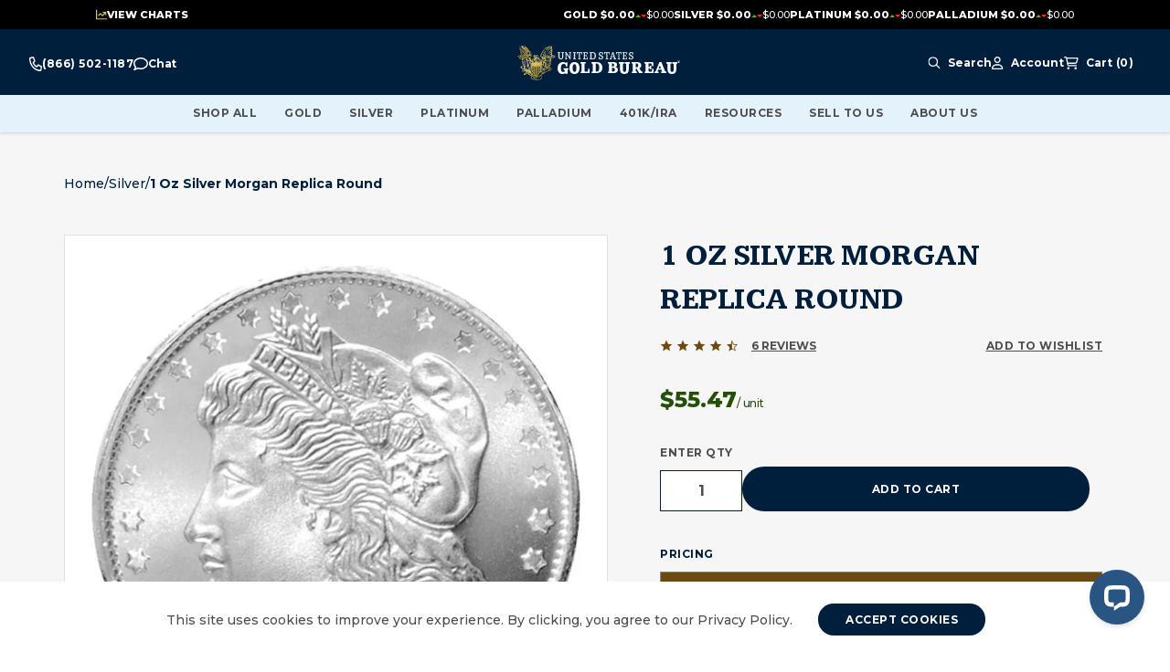

--- FILE ---
content_type: text/html; charset=utf-8
request_url: https://www.usgoldbureau.com/product/1-oz-silver-morgan-replica-round
body_size: 40450
content:
<!DOCTYPE html><html lang="en"><head><meta charSet="utf-8"/><meta name="viewport" content="width=device-width, initial-scale=1"/><link rel="preconnect" href="https://s3.amazonaws.com"/><link rel="preconnect" href="https://cdn.livechatinc.com"/><link rel="preconnect" href="https://secure.livechatinc.com"/><link rel="preconnect" href="https://mgi.usgoldbureau.com/"/><script>!function(){try {var e=localStorage.getItem('theme');if(!e)return localStorage.setItem('theme','light'), void document.documentElement.setAttribute('data-theme', 'light');if("system"===e){var t="(prefers-color-scheme: dark)",m=window.matchMedia(t);m.media!==t||m.matches?document.documentElement.setAttribute('data-theme', 'dark'):document.documentElement.setAttribute('data-theme', 'light')}else document.documentElement.setAttribute('data-theme', e)}catch(e){}}()</script><link rel="preload" href="/_next/static/media/header-logo.ab4bd0dd.svg" as="image" fetchpriority="high"/><link rel="preload" as="image" href="https://mgi.usgoldbureau.com/media/catalog/product/p/r/prod-1OZSILMORGANREPLICA-1-oz-silver-morgan-replica-obverse-650x650.jpg.jpg?quality=70&amp;auto=webp&amp;format=pjpg" type="image/png"/><script type="application/ld+json">[
	{
		"@context": "https://schema.org",
		"@type": "BreadcrumbList",
		"itemListElement": [
			{
				"@type": "ListItem",
				"name": "Homepage",
				"item": "https://www.usgoldbureau.com/",
				"position": 1
			},
			{
				"@type": "ListItem",
				"name": "Silver",
				"item": "https://www.usgoldbureau.com/category/silver",
				"position": 2
			},
			{
				"@type": "ListItem",
				"name": "Silver Coins",
				"item": "https://www.usgoldbureau.com/category/silver/silver-coins",
				"position": 3
			},
			{
				"@type": "ListItem",
				"name": "Silver Rounds",
				"item": "https://www.usgoldbureau.com/category/silver/silver-coins/silver-rounds",
				"position": 4
			},
			{
				"@type": "ListItem",
				"name": "1 oz Silver Rounds",
				"item": "https://www.usgoldbureau.com/category/silver/silver-coins/silver-rounds/1-oz-silver-rounds",
				"position": 5
			},
			{
				"@type": "ListItem",
				"name": "1 oz Silver Morgan Replica Round",
				"position": 6
			}
		]
	},
	{
		"@context": "https://schema.org",
		"@type": "BreadcrumbList",
		"itemListElement": [
			{
				"@type": "ListItem",
				"name": "Homepage",
				"item": "https://www.usgoldbureau.com/",
				"position": 1
			},
			{
				"@type": "ListItem",
				"name": "Payouts",
				"item": "https://www.usgoldbureau.com/category/sell-gold-silver",
				"position": 2
			},
			{
				"@type": "ListItem",
				"name": "1 oz Silver Morgan Replica Round",
				"position": 3
			}
		]
	},
	{
		"@context": "https://schema.org",
		"@type": "BreadcrumbList",
		"itemListElement": [
			{
				"@type": "ListItem",
				"name": "Homepage",
				"item": "https://www.usgoldbureau.com/",
				"position": 1
			},
			{
				"@type": "ListItem",
				"name": "TXBD Storage",
				"item": "https://www.usgoldbureau.com/category/storage",
				"position": 2
			},
			{
				"@type": "ListItem",
				"name": "1 oz Silver Morgan Replica Round",
				"position": 3
			}
		]
	}
]</script><title>1 oz Silver Morgan Replica Round | U.S. Gold Bureau</title><meta name="title" content="1 oz Silver Morgan Replica Round | U.S. Gold Bureau"/><meta name="keywords" content="null"/><meta name="description" content="1 Troy oz of .999 fine silver replica of the famous Morgan Silver Dollar."/><link rel="canonical" href="https://www.usgoldbureau.com/product/1-oz-silver-morgan-replica-round"/><meta name="twitter:title" content="1 oz Silver Morgan Replica Round | U.S. Gold Bureau"/><meta name="twitter:description" content="1 Troy oz of .999 fine silver replica of the famous Morgan Silver Dollar."/><meta property="twitter:site" content="@USGoldBureau"/><meta name="twitter:card" content="summary"/><meta name="twitter:image" content="https://www.usgoldbureau.com/unitedstatesgoldbureauimage.svg"/><meta property="og:url" content="https://www.usgoldbureau.com/product/1-oz-silver-morgan-replica-round"/><meta property="og:title" content="1 oz Silver Morgan Replica Round | U.S. Gold Bureau"/><meta property="og:description" content="1 Troy oz of .999 fine silver replica of the famous Morgan Silver Dollar."/><meta property="og:image" content="https://www.usgoldbureau.com/unitedstatesgoldbureauimage.svg"/><meta property="og:image:alt" content="1 Troy oz of .999 fine silver replica of the famous Morgan Silver Dollar."/><meta property="og:image:width" content="1200"/><meta property="og:image:height" content="630"/><meta name="product:price:amount" content="55.60"/><meta name="product:price:currency" content="USD"/><script type="application/ld+json">{
	"@context": "https://schema.org",
	"@type": "Product",
	"@id": "https://www.usgoldbureau.com/product/1-oz-silver-morgan-replica-round",
	"name": "1 oz Silver Morgan Replica Round",
	"image": [
		"https://mgi.usgoldbureau.com/media/catalog/product/p/r/prod-1OZSILMORGANREPLICA-1-oz-silver-morgan-replica-obverse-650x650.jpg.jpg",
		"https://mgi.usgoldbureau.com/media/catalog/product/p/r/prod-1OZSILMORGANREPLICA-1-oz-silver-morgan-replica-reverse-650x650.jpg.jpg",
		"https://mgi.usgoldbureau.com/media/catalog/product/p/r/prod-1OZSILMORGANREPLICA-1-oz-silver-morgan-replica-round-stackable-obverse-650x650.jpg.jpg",
		"https://mgi.usgoldbureau.com/media/catalog/product/p/r/prod-1OZSILMORGANREPLICA-1-oz-silver-morgan-replica-round-stackable-reverse-650x650.jpg.jpg",
		"https://mgi.usgoldbureau.com/media/catalog/product/p/r/prod-1ozsilmorganreplica-1-oz-silver-morgan-replica-round-stackable-obverse-2-650x650_1.jpg",
		"https://mgi.usgoldbureau.com/media/catalog/product/p/r/prod-1ozsilmorganreplica-1-oz-silver-morgan-replica-round-stackable-reverse-2-650x650_1.jpg"
	],
	"description": "1 Troy oz of .999 fine silver replica of the famous Morgan Silver Dollar.",
	"url": "https://www.usgoldbureau.com/product/1-oz-silver-morgan-replica-round",
	"sku": "1OZSILMORGANREPLICA",
	"material": "Silver",
	"color": "Silver",
	"brand": {
		"@type": "Brand",
		"name": "Varies"
	},
	"manufacturer": {
		"@type": "Organization",
		"name": "Varies"
	},
	"category": [
		"Silver",
		"Payouts",
		"TXBD Storage",
		"Silver Coins",
		"Silver Rounds",
		"1 oz Silver Rounds"
	],
	"additionalProperty": [
		{
			"@type": "PropertyValue",
			"name": "Purity",
			"value": ".999 "
		},
		{
			"@type": "PropertyValue",
			"name": "Metal",
			"value": "Silver"
		},
		{
			"@type": "PropertyValue",
			"name": "Weight",
			"value": "1 troy oz"
		},
		{
			"@type": "PropertyValue",
			"name": "Grade",
			"value": "Raw"
		},
		{
			"@type": "PropertyValue",
			"name": "Mint or Refinery",
			"value": "Varies"
		},
		{
			"@type": "PropertyValue",
			"name": "IRA Eligible",
			"value": false
		},
		{
			"@type": "PropertyValue",
			"name": "Year of Mintage",
			"value": "N/A"
		}
	],
	"isSimilarTo": [],
	"seller": {
		"@type": "Organization",
		"name": "U.S. Gold Bureau",
		"url": "https://www.usgoldbureau.com/",
		"telephone": "1-844-539-2993",
		"logo": "https://www.usgoldbureau.com/static/version1697813516/frontend/ClawRock/M2/us/en_US/images/logo.svg"
	},
	"offers": {
		"@type": "Offer",
		"url": "https://www.usgoldbureau.com/product/1-oz-silver-morgan-replica-round",
		"priceCurrency": "USD",
		"price": "55.60",
		"priceValidUntil": "2025-12-02",
		"itemCondition": "https://schema.org/NewCondition",
		"availability": "https://schema.org/InStock",
		"eligibleRegion": {
			"@type": "DefinedRegion",
			"name": "United States"
		},
		"shippingDetails": {
			"@type": "OfferShippingDetails",
			"name": "Domestic",
			"shippingDestination": {
				"@type": "DefinedRegion",
				"addressCountry": "US"
			},
			"shippingRate": {
				"@type": "MonetaryAmount",
				"value": "0",
				"currency": "USD"
			}
		},
		"priceSpecification": [
			{
				"@type": "PaymentChargeSpecification",
				"appliesToPaymentMethod": "http://purl.org/goodrelations/v1#ByBankTransferInAdvance",
				"eligibleQuantity": {
					"@type": "QuantitativeValue",
					"minValue": "1",
					"maxValue": "19"
				},
				"price": "55.60"
			},
			{
				"@type": "PaymentChargeSpecification",
				"appliesToPaymentMethod": "http://purl.org/goodrelations/v1#ByBankTransferInAdvance",
				"eligibleQuantity": {
					"@type": "QuantitativeValue",
					"minValue": "20",
					"maxValue": "99"
				},
				"price": "55.30"
			},
			{
				"@type": "PaymentChargeSpecification",
				"appliesToPaymentMethod": "http://purl.org/goodrelations/v1#ByBankTransferInAdvance",
				"eligibleQuantity": {
					"@type": "QuantitativeValue",
					"minValue": "100",
					"maxValue": "499"
				},
				"price": "55.00"
			},
			{
				"@type": "PaymentChargeSpecification",
				"appliesToPaymentMethod": "http://purl.org/goodrelations/v1#ByBankTransferInAdvance",
				"eligibleQuantity": {
					"@type": "QuantitativeValue",
					"minValue": "500",
					"maxValue": "10000"
				},
				"price": "54.60"
			},
			{
				"@type": "PaymentChargeSpecification",
				"appliesToPaymentMethod": [
					{
						"@type": "PaymentMethod",
						"@id": "http://purl.org/goodrelations/v1#PaymentMethodCreditCard"
					}
				],
				"eligibleQuantity": {
					"@type": "QuantitativeValue",
					"minValue": "1",
					"maxValue": "19"
				},
				"price": "57.92"
			},
			{
				"@type": "PaymentChargeSpecification",
				"appliesToPaymentMethod": [
					{
						"@type": "PaymentMethod",
						"@id": "http://purl.org/goodrelations/v1#PaymentMethodCreditCard"
					}
				],
				"eligibleQuantity": {
					"@type": "QuantitativeValue",
					"minValue": "20",
					"maxValue": "99"
				},
				"price": "57.61"
			},
			{
				"@type": "PaymentChargeSpecification",
				"appliesToPaymentMethod": [
					{
						"@type": "PaymentMethod",
						"@id": "http://purl.org/goodrelations/v1#PaymentMethodCreditCard"
					}
				],
				"eligibleQuantity": {
					"@type": "QuantitativeValue",
					"minValue": "100",
					"maxValue": "499"
				},
				"price": "57.29"
			},
			{
				"@type": "PaymentChargeSpecification",
				"appliesToPaymentMethod": [
					{
						"@type": "PaymentMethod",
						"@id": "http://purl.org/goodrelations/v1#PaymentMethodCreditCard"
					}
				],
				"eligibleQuantity": {
					"@type": "QuantitativeValue",
					"minValue": "500",
					"maxValue": "10000"
				},
				"price": "56.88"
			}
		],
		"acceptedPaymentMethod": [
			"http://purl.org/goodrelations/v1#ByBankTransferInAdvance",
			[
				{
					"@type": "PaymentMethod",
					"@id": "http://purl.org/goodrelations/v1#PaymentMethodCreditCard"
				}
			]
		],
		"hasMerchantReturnPolicy": {
			"@type": "MerchantReturnPolicy",
			"url": "https://www.usgoldbureau.com/content/faq"
		},
		"seller": {
			"@type": "Organization",
			"name": "U.S. Gold Bureau"
		}
	},
	"aggregateRating": {
		"@type": "AggregateRating",
		"ratingValue": "4.7",
		"reviewCount": "6"
	}
}</script><meta name="robots" content="index,follow"/><link rel="preload" as="image" imageSrcSet="https://mgi.usgoldbureau.com/media/catalog/product/p/r/prod-1ozsilmorganreplica-1-oz-silver-morgan-replica-round-stackable-obverse-2-650x650_1.jpg?quality=85&amp;fit=bounds&amp;height=&amp;width=1080&amp;auto=webp&amp;format=pjpg 1x, https://mgi.usgoldbureau.com/media/catalog/product/p/r/prod-1ozsilmorganreplica-1-oz-silver-morgan-replica-round-stackable-obverse-2-650x650_1.jpg?quality=85&amp;fit=bounds&amp;height=&amp;width=3840&amp;auto=webp&amp;format=pjpg 2x" fetchpriority="high"/><meta name="next-head-count" content="32"/><meta name="application-name" content="United States Gold Bureau"/><meta name="apple-mobile-web-app-capable" content="yes"/><meta name="apple-mobile-web-app-status-bar-style" content="default"/><meta name="apple-mobile-web-app-title" content="United States Gold Bureau"/><meta name="format-detection" content="telephone=yes"/><meta name="mobile-web-app-capable" content="yes"/><meta name="msapplication-config" content="/browserconfig.xml"/><meta name="msapplication-TileColor" content="#ffffff"/><meta name="msapplication-tap-highlight" content="no"/><meta name="theme-color" content="#ffffff"/><link rel="apple-touch-icon" sizes="180x180" href="/meta-icons/apple-touch-icon.png"/><link rel="icon" type="image/png" sizes="32x32" href="/meta-icons/favicon-32x32.png"/><link rel="icon" type="image/png" sizes="16x16" href="/meta-icons/favicon-16x16.png"/><link rel="manifest" href="/manifest.json"/><link rel="mask-icon" href="/meta-icons/safari-pinned-tab.svg" color="#6D4B0F"/><link rel="shortcut icon" href="/meta-icons/favicon.ico"/><link href="/meta-icons/splashscreens/iphone5_splash.png" media="(device-width: 320px) and (device-height: 568px) and (-webkit-device-pixel-ratio: 2)" rel="apple-touch-startup-image"/><link href="/meta-icons/splashscreens/iphone6_splash.png" media="(device-width: 375px) and (device-height: 667px) and (-webkit-device-pixel-ratio: 2)" rel="apple-touch-startup-image"/><link href="/meta-icons/splashscreens/iphoneplus_splash.png" media="(device-width: 621px) and (device-height: 1104px) and (-webkit-device-pixel-ratio: 3)" rel="apple-touch-startup-image"/><link href="/meta-icons/splashscreens/iphonex_splash.png" media="(device-width: 375px) and (device-height: 812px) and (-webkit-device-pixel-ratio: 3)" rel="apple-touch-startup-image"/><link href="/meta-icons/splashscreens/iphonexr_splash.png" media="(device-width: 414px) and (device-height: 896px) and (-webkit-device-pixel-ratio: 2)" rel="apple-touch-startup-image"/><link href="/meta-icons/splashscreens/iphonexsmax_splash.png" media="(device-width: 414px) and (device-height: 896px) and (-webkit-device-pixel-ratio: 3)" rel="apple-touch-startup-image"/><link href="/meta-icons/splashscreens/ipad_splash.png" media="(device-width: 768px) and (device-height: 1024px) and (-webkit-device-pixel-ratio: 2)" rel="apple-touch-startup-image"/><link href="/meta-icons/splashscreens/ipadpro1_splash.png" media="(device-width: 834px) and (device-height: 1112px) and (-webkit-device-pixel-ratio: 2)" rel="apple-touch-startup-image"/><link href="/meta-icons/splashscreens/ipadpro3_splash.png" media="(device-width: 834px) and (device-height: 1194px) and (-webkit-device-pixel-ratio: 2)" rel="apple-touch-startup-image"/><link href="/meta-icons/splashscreens/ipadpro2_splash.png" media="(device-width: 1024px) and (device-height: 1366px) and (-webkit-device-pixel-ratio: 2)" rel="apple-touch-startup-image"/><link rel="manifest" href="/meta-icons/site.webmanifest"/><link rel="preload" href="/_next/static/media/a585f524bc7d127f-s.p.woff2" as="font" type="font/woff2" crossorigin="anonymous" data-next-font="size-adjust"/><link rel="preload" href="/_next/static/media/904be59b21bd51cb-s.p.woff2" as="font" type="font/woff2" crossorigin="anonymous" data-next-font="size-adjust"/><script id="tag-manager-script-0" data-nscript="beforeInteractive">
(function(w,d,s,l,i){w[l]=w[l]||[];w[l].push({'gtm.start':new Date().getTime(),event:'gtm.js'});
var f=d.getElementsByTagName(s)[0],j=d.createElement(s),dl=l!='dataLayer'?'&l='+l:'';
j.async=true;j.src='https://www.googletagmanager.com/gtm.js?id='+i+dl;
f.parentNode.insertBefore(j,f);})(window,document,'script','dataLayer','GTM-KCJF9DV');
</script><link rel="preload" href="/_next/static/css/3bedefe7a3f0d5ec.css" as="style"/><link rel="stylesheet" href="/_next/static/css/3bedefe7a3f0d5ec.css" data-n-g=""/><link rel="preload" href="/_next/static/css/e18654716a9dac03.css" as="style"/><link rel="stylesheet" href="/_next/static/css/e18654716a9dac03.css" data-n-p=""/><link rel="preload" href="/_next/static/css/ca2915525846c9ce.css" as="style"/><link rel="stylesheet" href="/_next/static/css/ca2915525846c9ce.css" data-n-p=""/><link rel="preload" href="/_next/static/css/aa4300f80e6b0bad.css" as="style"/><link rel="stylesheet" href="/_next/static/css/aa4300f80e6b0bad.css" data-n-p=""/><link rel="preload" href="/_next/static/css/3aff81e207f4ade2.css" as="style"/><link rel="stylesheet" href="/_next/static/css/3aff81e207f4ade2.css" data-n-p=""/><link rel="preload" href="/_next/static/css/c6003782e26df865.css" as="style"/><link rel="stylesheet" href="/_next/static/css/c6003782e26df865.css"/><link rel="preload" href="/_next/static/css/bc8511dc9f12d7b1.css" as="style"/><link rel="stylesheet" href="/_next/static/css/bc8511dc9f12d7b1.css"/><link rel="preload" href="/_next/static/css/b89b77582b3669ac.css" as="style"/><link rel="stylesheet" href="/_next/static/css/b89b77582b3669ac.css"/><link rel="preload" href="/_next/static/css/0ea34e2915f831a4.css" as="style"/><link rel="stylesheet" href="/_next/static/css/0ea34e2915f831a4.css"/><link rel="preload" href="/_next/static/css/88d36b6cfdbe3131.css" as="style"/><link rel="stylesheet" href="/_next/static/css/88d36b6cfdbe3131.css"/><link rel="preload" href="/_next/static/css/93b111f3c534d62e.css" as="style"/><link rel="stylesheet" href="/_next/static/css/93b111f3c534d62e.css"/><link rel="preload" href="/_next/static/css/21acc833f9811568.css" as="style"/><link rel="stylesheet" href="/_next/static/css/21acc833f9811568.css"/><link rel="preload" href="/_next/static/css/a77eefad6aa5e242.css" as="style"/><link rel="stylesheet" href="/_next/static/css/a77eefad6aa5e242.css"/><link rel="preload" href="/_next/static/css/61e8f737990420bd.css" as="style"/><link rel="stylesheet" href="/_next/static/css/61e8f737990420bd.css"/><noscript data-n-css=""></noscript><script defer="" nomodule="" src="/_next/static/chunks/polyfills-78c92fac7aa8fdd8.js"></script><script defer="" src="/_next/static/chunks/1498.f8bf27cf19b20a37.js"></script><script defer="" src="/_next/static/chunks/7026.5a2284eb53581fd9.js"></script><script defer="" src="/_next/static/chunks/5491.b3b546f2d4ac29a8.js"></script><script defer="" src="/_next/static/chunks/4579.34af544d51a46989.js"></script><script defer="" src="/_next/static/chunks/815.2189fd0f2b54511c.js"></script><script defer="" src="/_next/static/chunks/6066-571e6a51106aeae6.js"></script><script defer="" src="/_next/static/chunks/3631.87a17850a8a476d0.js"></script><script defer="" src="/_next/static/chunks/8513-de3363adf7d1a934.js"></script><script defer="" src="/_next/static/chunks/8502.e8d8a6621590e824.js"></script><script defer="" src="/_next/static/chunks/7410.42940b10bd9e8b9c.js"></script><script defer="" src="/_next/static/chunks/698.55ed4b211b0a4d82.js"></script><script defer="" src="/_next/static/chunks/4225.48228abf7d9454d1.js"></script><script defer="" src="/_next/static/chunks/828.529d129e1917863c.js"></script><script defer="" src="/_next/static/chunks/3921.16f583fcc533e3bf.js"></script><script defer="" src="/_next/static/chunks/3295.33ca1eb83e0c1193.js"></script><script defer="" src="/_next/static/chunks/2612.25408781df0d5273.js"></script><script defer="" src="/_next/static/chunks/8695.4e334fb5194d9e75.js"></script><script defer="" src="/_next/static/chunks/6498.88580203d312c58c.js"></script><script defer="" src="/_next/static/chunks/5950.b1cc2e6d7cb3251b.js"></script><script defer="" src="/_next/static/chunks/3592.209448495a052f9d.js"></script><script defer="" src="/_next/static/chunks/5401.1f84739de53abccc.js"></script><script src="/_next/static/chunks/webpack-15f636d45c16115c.js" defer=""></script><script src="/_next/static/chunks/framework-6616dec8a9cb2642.js" defer=""></script><script src="/_next/static/chunks/main-1da0a9ee8b4ad0c5.js" defer=""></script><script src="/_next/static/chunks/pages/_app-ad001fd273cf573c.js" defer=""></script><script src="/_next/static/chunks/5675-3e2fee58a999562c.js" defer=""></script><script src="/_next/static/chunks/1664-0209e921eaaad0c0.js" defer=""></script><script src="/_next/static/chunks/6521-670298ae8d64d203.js" defer=""></script><script src="/_next/static/chunks/1745-9169cd3c7d577cc0.js" defer=""></script><script src="/_next/static/chunks/7660-78b330325967c809.js" defer=""></script><script src="/_next/static/chunks/4075-103d47fdf4c7953e.js" defer=""></script><script src="/_next/static/chunks/1413-1a0b2ac203ae26df.js" defer=""></script><script src="/_next/static/chunks/1150-275a915cff3f4319.js" defer=""></script><script src="/_next/static/chunks/1341-2c8461d976b2336f.js" defer=""></script><script src="/_next/static/chunks/7200-d2b7084ed7cc5674.js" defer=""></script><script src="/_next/static/chunks/302-60d223a59e7315db.js" defer=""></script><script src="/_next/static/chunks/pages/product/%5B...product_url%5D-9dec437a86c895a2.js" defer=""></script><script src="/_next/static/lKAQG7H_v0MJrRtgLVvcj/_buildManifest.js" defer=""></script><script src="/_next/static/lKAQG7H_v0MJrRtgLVvcj/_ssgManifest.js" defer=""></script><style id="__jsx-2277639939">:root{--font-kameron:'__Kameron_4247f4', '__Kameron_Fallback_4247f4';--font-montserrat:'__Montserrat_ca911e', '__Montserrat_Fallback_ca911e'}</style><style id="__jsx-36b49885217c7d42">@media(max-width:1023px){ul[class*="MenuBlock_pushmenu-links"].jsx-36b49885217c7d42{padding-bottom:64px}}</style></head><body class="loading usgb"><div id="__next"><div class="jsx-2277639939"><noscript id="noscriptgtm"><iframe
    src="https://www.googletagmanager.com/ns.html?id=GTM-KCJF9DV" height="0" width="0"
    style="display:none;visibility:hidden">
</iframe></noscript></div><div class="mx-auto"><a class="Layout_skip-to-content__uOR_Q" href="#contentarea">Skip to Content</a><div class="Navbar_root__se2yG"><div class="Navbar_view-chart-banner__EfsXP view-chart-banner"></div><div class="Navbar_nav-wrapper__AFqPs"><div id="navbar" class="Navbar_nav-container__uCwLB"><div class="Navbar_nav-container-inner__B_4Lk"><div class="Navbar_nav-section__StYj6"><div class="Navbar_contact-us-block__gwvyt"><ul class="jsx-36b49885217c7d42 header-contact-us-links"><li class="jsx-36b49885217c7d42 phone-link"><a href="tel:+1-800-775-3504" aria-label="Call For Prices 800-775-3504" class="jsx-36b49885217c7d42"><svg width="14" height="16" viewBox="0 0 14 16" fill="none" xmlns="http://www.w3.org/2000/svg" class="jsx-36b49885217c7d42"><path d="M10.2758 8.60005C9.82734 8.3813 9.30781 8.52505 8.99883 8.9563L8.09102 10.225C6.8332 9.39067 5.7832 8.19067 5.05312 6.75317L6.16055 5.7188C6.53789 5.36567 6.66641 4.77192 6.47227 4.25942L5.15977 0.75942C4.95469 0.20942 4.43789 -0.0968298 3.92656 0.0281702L0.864062 0.77817C0.360938 0.900045 0 1.40942 0 2.00005C0 9.22505 4.79063 15.175 10.9402 15.9219C11.2082 15.9532 11.4762 15.9782 11.7496 15.9907H11.7523C11.9191 15.9969 12.0832 16.0032 12.25 16.0032C12.7668 16.0032 13.2125 15.5907 13.3191 15.0157L13.9754 11.5157C14.0848 10.9313 13.8168 10.3407 13.3355 10.1063L10.273 8.60629L10.2758 8.60005ZM12.0723 14.5C6.17422 14.3907 1.4082 8.9438 1.31523 2.20317L4.02773 1.53755L5.20352 4.67505L4.22187 5.5938C3.72422 6.05942 3.5957 6.8688 3.91836 7.5063C4.76328 9.17192 5.97734 10.5594 7.43477 11.525C7.99258 11.8938 8.70078 11.7469 9.1082 11.1782L9.91211 10.0563L12.6574 11.4L12.0723 14.5Z" fill="currentColor" class="jsx-36b49885217c7d42"></path></svg><span class="jsx-36b49885217c7d42 mobile-only">Call For Prices<!-- --> </span><span class="jsx-36b49885217c7d42">(800) 775-3504</span></a></li><li class="jsx-36b49885217c7d42 chat-link"><a href="#" role="button" aria-haspopup="dialog" aria-label="Press this link to open the chat popup" class="jsx-36b49885217c7d42"><svg width="16" height="16" viewBox="0 0 16 16" fill="none" xmlns="http://www.w3.org/2000/svg" class="jsx-36b49885217c7d42"><g clip-path="url(#clip0_3066_958)" class="jsx-36b49885217c7d42"><path d="M3.86265 12.2281C4.26577 11.9344 4.78765 11.8594 5.2564 12.0281C6.08452 12.3281 7.01265 12.5 8.00015 12.5C11.897 12.5 14.5001 9.98438 14.5001 7.5C14.5001 5.01562 11.897 2.5 8.00015 2.5C4.10327 2.5 1.50015 5.01562 1.50015 7.5C1.50015 8.5 1.88765 9.4625 2.61577 10.2875C2.88452 10.5906 3.01577 10.9906 2.98452 11.3969C2.94077 11.9625 2.8064 12.4812 2.6314 12.9406C3.16265 12.6938 3.60327 12.4187 3.86265 12.2312V12.2281ZM0.662646 13.4969C0.718895 13.4125 0.77202 13.3281 0.82202 13.2437C1.13452 12.725 1.4314 12.0437 1.49077 11.2781C0.55327 10.2125 0.000145472 8.90938 0.000145472 7.5C0.000145472 3.90937 3.5814 1 8.00015 1C12.4189 1 16.0001 3.90937 16.0001 7.5C16.0001 11.0906 12.4189 14 8.00015 14C6.84077 14 5.74077 13.8 4.74702 13.4406C4.37515 13.7125 3.7689 14.0844 3.05015 14.3969C2.57827 14.6031 2.04077 14.7906 1.48452 14.9C1.45952 14.9062 1.43452 14.9094 1.40952 14.9156C1.27202 14.9406 1.13765 14.9625 0.99702 14.975C0.99077 14.975 0.981396 14.9781 0.975146 14.9781C0.815771 14.9937 0.656395 15.0031 0.49702 15.0031C0.293895 15.0031 0.112645 14.8813 0.0345205 14.6938C-0.0436045 14.5063 0.000145465 14.2937 0.14077 14.15C0.268895 14.0187 0.38452 13.8781 0.493895 13.7281C0.54702 13.6562 0.597021 13.5844 0.643896 13.5125C0.647021 13.5062 0.650145 13.5031 0.65327 13.4969H0.662646Z" fill="currentColor" class="jsx-36b49885217c7d42"></path></g><defs class="jsx-36b49885217c7d42"><clipPath id="clip0_3066_958" class="jsx-36b49885217c7d42"><rect width="16" height="16" fill="currentColor" class="jsx-36b49885217c7d42"></rect></clipPath></defs></svg><span class="jsx-36b49885217c7d42">Chat</span><span class="jsx-36b49885217c7d42 mobile-only">With Us</span></a></li><li class="jsx-36b49885217c7d42 support-link mobile-only"><a href="/contact-us" class="jsx-36b49885217c7d42"><svg width="16" height="16" viewBox="0 0 16 16" fill="none" xmlns="http://www.w3.org/2000/svg" class="jsx-36b49885217c7d42"><path d="M8 1C5.2375 1 3 3.2375 3 6V6.5C3 6.775 2.775 7 2.5 7C2.225 7 2 6.775 2 6.5V6C2 2.6875 4.6875 0 8 0C11.3125 0 14 2.6875 14 6V6.5C14 8.43437 12.4344 10 10.5 10H8.5H8H7.5C6.94688 10 6.5 9.55313 6.5 9C6.5 8.44687 6.94688 8 7.5 8H8.5C9.05313 8 9.5 8.44687 9.5 9H10.5C11.8813 9 13 7.88125 13 6.5V6C13 3.2375 10.7625 1 8 1ZM8 2C10.2094 2 12 3.79063 12 6C12 6.43437 11.9313 6.85313 11.8031 7.24375C11.5438 7.69688 11.0562 8 10.5 8H10.2312C10.1469 7.85313 10.0406 7.71563 9.92188 7.59688C10.2844 7.1625 10.5 6.60625 10.5 6C10.5 4.61875 9.38125 3.5 8 3.5C6.61875 3.5 5.5 4.61875 5.5 6C5.5 6.60625 5.71562 7.1625 6.075 7.59688C5.71875 7.95625 5.5 8.45312 5.5 9C5.5 9.04375 5.5 9.08438 5.50313 9.125C4.5875 8.39375 4 7.26562 4 6C4 3.79063 5.79063 2 8 2ZM7.5 11H8H8.5H10.2937H10.5H10.8C13.1187 11 15 12.8813 15 15.2C15 15.6406 14.6406 16 14.2 16H1.8C1.35938 16 1 15.6406 1 15.2C1 12.8813 2.88125 11 5.2 11H5.70625H7.5ZM10.8 12.5H5.2C3.95 12.5 2.9 13.3469 2.59063 14.5H13.4094C13.1 13.3469 12.05 12.5 10.8 12.5Z" fill="currentColor" class="jsx-36b49885217c7d42"></path></svg><span class="jsx-36b49885217c7d42">Customer Support</span></a></li></ul></div><a class="Navbar_logo__S5r9g" href="https://www.usgoldbureau.com/"><img alt="The United States Gold Bureau logo" fetchpriority="high" width="138" height="30" decoding="async" data-nimg="1" class="cursor-pointer w-[8.625rem] h-[1.875rem] lg:w-[11.125rem] lg:h-[2.375rem]" style="color:transparent" src="/_next/static/media/header-logo.ab4bd0dd.svg"/><span class="sr-only">USGB Logo</span></a><div class="Navbar_megamenu-cms__Kgqjj"></div><nav class="UserNav_root__1xWoL"><ul class="UserNav_list___dJY1"><li class="UserNav_contact-menu__ju7XX UserNav_item__2rxdh contact-menu"><div class="cms-content"><ul class="jsx-36b49885217c7d42 header-contact-us-links"><li class="jsx-36b49885217c7d42 phone-link"><a href="tel:+1-800-775-3504" aria-label="Call For Prices 800-775-3504" class="jsx-36b49885217c7d42"><svg width="14" height="16" viewBox="0 0 14 16" fill="none" xmlns="http://www.w3.org/2000/svg" class="jsx-36b49885217c7d42"><path d="M10.2758 8.60005C9.82734 8.3813 9.30781 8.52505 8.99883 8.9563L8.09102 10.225C6.8332 9.39067 5.7832 8.19067 5.05312 6.75317L6.16055 5.7188C6.53789 5.36567 6.66641 4.77192 6.47227 4.25942L5.15977 0.75942C4.95469 0.20942 4.43789 -0.0968298 3.92656 0.0281702L0.864062 0.77817C0.360938 0.900045 0 1.40942 0 2.00005C0 9.22505 4.79063 15.175 10.9402 15.9219C11.2082 15.9532 11.4762 15.9782 11.7496 15.9907H11.7523C11.9191 15.9969 12.0832 16.0032 12.25 16.0032C12.7668 16.0032 13.2125 15.5907 13.3191 15.0157L13.9754 11.5157C14.0848 10.9313 13.8168 10.3407 13.3355 10.1063L10.273 8.60629L10.2758 8.60005ZM12.0723 14.5C6.17422 14.3907 1.4082 8.9438 1.31523 2.20317L4.02773 1.53755L5.20352 4.67505L4.22187 5.5938C3.72422 6.05942 3.5957 6.8688 3.91836 7.5063C4.76328 9.17192 5.97734 10.5594 7.43477 11.525C7.99258 11.8938 8.70078 11.7469 9.1082 11.1782L9.91211 10.0563L12.6574 11.4L12.0723 14.5Z" fill="currentColor" class="jsx-36b49885217c7d42"></path></svg><span class="jsx-36b49885217c7d42 mobile-only">Call For Prices<!-- --> </span><span class="jsx-36b49885217c7d42">(800) 775-3504</span></a></li><li class="jsx-36b49885217c7d42 chat-link"><a href="#" role="button" aria-haspopup="dialog" aria-label="Press this link to open the chat popup" class="jsx-36b49885217c7d42"><svg width="16" height="16" viewBox="0 0 16 16" fill="none" xmlns="http://www.w3.org/2000/svg" class="jsx-36b49885217c7d42"><g clip-path="url(#clip0_3066_958)" class="jsx-36b49885217c7d42"><path d="M3.86265 12.2281C4.26577 11.9344 4.78765 11.8594 5.2564 12.0281C6.08452 12.3281 7.01265 12.5 8.00015 12.5C11.897 12.5 14.5001 9.98438 14.5001 7.5C14.5001 5.01562 11.897 2.5 8.00015 2.5C4.10327 2.5 1.50015 5.01562 1.50015 7.5C1.50015 8.5 1.88765 9.4625 2.61577 10.2875C2.88452 10.5906 3.01577 10.9906 2.98452 11.3969C2.94077 11.9625 2.8064 12.4812 2.6314 12.9406C3.16265 12.6938 3.60327 12.4187 3.86265 12.2312V12.2281ZM0.662646 13.4969C0.718895 13.4125 0.77202 13.3281 0.82202 13.2437C1.13452 12.725 1.4314 12.0437 1.49077 11.2781C0.55327 10.2125 0.000145472 8.90938 0.000145472 7.5C0.000145472 3.90937 3.5814 1 8.00015 1C12.4189 1 16.0001 3.90937 16.0001 7.5C16.0001 11.0906 12.4189 14 8.00015 14C6.84077 14 5.74077 13.8 4.74702 13.4406C4.37515 13.7125 3.7689 14.0844 3.05015 14.3969C2.57827 14.6031 2.04077 14.7906 1.48452 14.9C1.45952 14.9062 1.43452 14.9094 1.40952 14.9156C1.27202 14.9406 1.13765 14.9625 0.99702 14.975C0.99077 14.975 0.981396 14.9781 0.975146 14.9781C0.815771 14.9937 0.656395 15.0031 0.49702 15.0031C0.293895 15.0031 0.112645 14.8813 0.0345205 14.6938C-0.0436045 14.5063 0.000145465 14.2937 0.14077 14.15C0.268895 14.0187 0.38452 13.8781 0.493895 13.7281C0.54702 13.6562 0.597021 13.5844 0.643896 13.5125C0.647021 13.5062 0.650145 13.5031 0.65327 13.4969H0.662646Z" fill="currentColor" class="jsx-36b49885217c7d42"></path></g><defs class="jsx-36b49885217c7d42"><clipPath id="clip0_3066_958" class="jsx-36b49885217c7d42"><rect width="16" height="16" fill="currentColor" class="jsx-36b49885217c7d42"></rect></clipPath></defs></svg><span class="jsx-36b49885217c7d42">Chat</span><span class="jsx-36b49885217c7d42 mobile-only">With Us</span></a></li><li class="jsx-36b49885217c7d42 support-link mobile-only"><a href="/contact-us" class="jsx-36b49885217c7d42"><svg width="16" height="16" viewBox="0 0 16 16" fill="none" xmlns="http://www.w3.org/2000/svg" class="jsx-36b49885217c7d42"><path d="M8 1C5.2375 1 3 3.2375 3 6V6.5C3 6.775 2.775 7 2.5 7C2.225 7 2 6.775 2 6.5V6C2 2.6875 4.6875 0 8 0C11.3125 0 14 2.6875 14 6V6.5C14 8.43437 12.4344 10 10.5 10H8.5H8H7.5C6.94688 10 6.5 9.55313 6.5 9C6.5 8.44687 6.94688 8 7.5 8H8.5C9.05313 8 9.5 8.44687 9.5 9H10.5C11.8813 9 13 7.88125 13 6.5V6C13 3.2375 10.7625 1 8 1ZM8 2C10.2094 2 12 3.79063 12 6C12 6.43437 11.9313 6.85313 11.8031 7.24375C11.5438 7.69688 11.0562 8 10.5 8H10.2312C10.1469 7.85313 10.0406 7.71563 9.92188 7.59688C10.2844 7.1625 10.5 6.60625 10.5 6C10.5 4.61875 9.38125 3.5 8 3.5C6.61875 3.5 5.5 4.61875 5.5 6C5.5 6.60625 5.71562 7.1625 6.075 7.59688C5.71875 7.95625 5.5 8.45312 5.5 9C5.5 9.04375 5.5 9.08438 5.50313 9.125C4.5875 8.39375 4 7.26562 4 6C4 3.79063 5.79063 2 8 2ZM7.5 11H8H8.5H10.2937H10.5H10.8C13.1187 11 15 12.8813 15 15.2C15 15.6406 14.6406 16 14.2 16H1.8C1.35938 16 1 15.6406 1 15.2C1 12.8813 2.88125 11 5.2 11H5.70625H7.5ZM10.8 12.5H5.2C3.95 12.5 2.9 13.3469 2.59063 14.5H13.4094C13.1 13.3469 12.05 12.5 10.8 12.5Z" fill="currentColor" class="jsx-36b49885217c7d42"></path></svg><span class="jsx-36b49885217c7d42">Customer Support</span></a></li></ul></div></li><li class="UserNav_search-menu__XyAVO UserNav_item__2rxdh search-menu"><button data-variant="link" aria-label="Search Menu" class="Button_root__srGgr Button_link__Pn670 btn-link" type="button"><span aria-hidden="true"><svg width="18" height="19" viewBox="0 0 18 19" fill="none" xmlns="http://www.w3.org/2000/svg"><g clip-path="url(#clip0_2259_27945)"><path d="M12.9375 7.59097C12.9375 6.09913 12.3449 4.66839 11.29 3.6135C10.2351 2.55861 8.80434 1.96597 7.3125 1.96597C5.82066 1.96597 4.38992 2.55861 3.33502 3.6135C2.28013 4.66839 1.6875 6.09913 1.6875 7.59097C1.6875 9.08282 2.28013 10.5136 3.33502 11.5684C4.38992 12.6233 5.82066 13.216 7.3125 13.216C8.80434 13.216 10.2351 12.6233 11.29 11.5684C12.3449 10.5136 12.9375 9.08282 12.9375 7.59097ZM11.8512 13.325C10.6066 14.3128 9.02812 14.9035 7.3125 14.9035C3.27305 14.9035 0 11.6304 0 7.59097C0 3.55152 3.27305 0.278473 7.3125 0.278473C11.352 0.278473 14.625 3.55152 14.625 7.59097C14.625 9.3066 14.0344 10.8851 13.0465 12.1296L17.7539 16.8371C18.0844 17.1675 18.0844 17.7019 17.7539 18.0289C17.4234 18.3558 16.8891 18.3593 16.5621 18.0289L11.8512 13.325Z" fill="currentColor"></path></g><defs><clipPath id="clip0_2259_27945"><rect width="18" height="18" fill="white" transform="translate(0 0.278473)"></rect></clipPath></defs></svg></span><span class="search-label">Search</span></button></li><li class="UserNav_user-menu__qt6Ef UserNav_item__2rxdh user-menu"><div class="sr-only" role="status">You are not logged in</div><button data-variant="link" aria-label="Account Menu" class="Button_root__srGgr Button_link__Pn670 btn-link" type="button"><span aria-hidden="true"><svg width="13" height="14" viewBox="0 0 13 14" fill="none" xmlns="http://www.w3.org/2000/svg"><path d="M8.3125 3.5C8.3125 2.91984 8.08203 2.36344 7.6718 1.9532C7.26156 1.54297 6.70516 1.3125 6.125 1.3125C5.54484 1.3125 4.98844 1.54297 4.5782 1.9532C4.16797 2.36344 3.9375 2.91984 3.9375 3.5C3.9375 4.08016 4.16797 4.63656 4.5782 5.0468C4.98844 5.45703 5.54484 5.6875 6.125 5.6875C6.70516 5.6875 7.26156 5.45703 7.6718 5.0468C8.08203 4.63656 8.3125 4.08016 8.3125 3.5ZM2.625 3.5C2.625 2.57174 2.99375 1.6815 3.65013 1.02513C4.3065 0.368749 5.19674 0 6.125 0C7.05326 0 7.9435 0.368749 8.59987 1.02513C9.25625 1.6815 9.625 2.57174 9.625 3.5C9.625 4.42826 9.25625 5.3185 8.59987 5.97487C7.9435 6.63125 7.05326 7 6.125 7C5.19674 7 4.3065 6.63125 3.65013 5.97487C2.99375 5.3185 2.625 4.42826 2.625 3.5ZM1.34805 12.6875H10.902C10.6586 10.9566 9.17109 9.625 7.37461 9.625H4.87539C3.07891 9.625 1.59141 10.9566 1.34805 12.6875ZM0 13.1879C0 10.4945 2.18203 8.3125 4.87539 8.3125H7.37461C10.068 8.3125 12.25 10.4945 12.25 13.1879C12.25 13.6363 11.8863 14 11.4379 14H0.812109C0.363672 14 0 13.6363 0 13.1879Z" fill="currentColor"></path></svg></span><span class="account-label">Account</span></button></li><li class="UserNav_cart-menu__IKZ3v UserNav_item__2rxdh cart-menu"><button data-variant="link" aria-label="Shopping cart, 0 Items" class="Button_root__srGgr Button_link__Pn670 btn-link UserNav_bag-btn__7E3jg" aria-live="polite"><span aria-hidden="true"><svg width="16" height="14" viewBox="0 0 16 14" fill="none" xmlns="http://www.w3.org/2000/svg"><path d="M0.65625 0C0.292578 0 0 0.292578 0 0.65625C0 1.01992 0.292578 1.3125 0.65625 1.3125H1.90039C2.0043 1.3125 2.09453 1.38633 2.11641 1.49023L3.52734 8.90039C3.70508 9.83008 4.51719 10.5 5.46055 10.5H13.3438C13.7074 10.5 14 10.2074 14 9.84375C14 9.48008 13.7074 9.1875 13.3438 9.1875H5.46055C5.14609 9.1875 4.87539 8.96328 4.81523 8.6543L4.66758 7.875H12.5563C13.4477 7.875 14.227 7.27891 14.4566 6.41758L15.5777 2.25312C15.7664 1.55859 15.2414 0.875 14.5223 0.875H3.28398C3.03516 0.35 2.50469 0 1.90039 0H0.65625ZM3.58477 2.1875H14.2379L13.1906 6.07578C13.1141 6.36289 12.8543 6.5625 12.5563 6.5625H4.41875L3.58477 2.1875ZM4.8125 14C5.1606 14 5.49444 13.8617 5.74058 13.6156C5.98672 13.3694 6.125 13.0356 6.125 12.6875C6.125 12.3394 5.98672 12.0056 5.74058 11.7594C5.49444 11.5133 5.1606 11.375 4.8125 11.375C4.4644 11.375 4.13056 11.5133 3.88442 11.7594C3.63828 12.0056 3.5 12.3394 3.5 12.6875C3.5 13.0356 3.63828 13.3694 3.88442 13.6156C4.13056 13.8617 4.4644 14 4.8125 14ZM14 12.6875C14 12.3394 13.8617 12.0056 13.6156 11.7594C13.3694 11.5133 13.0356 11.375 12.6875 11.375C12.3394 11.375 12.0056 11.5133 11.7594 11.7594C11.5133 12.0056 11.375 12.3394 11.375 12.6875C11.375 13.0356 11.5133 13.3694 11.7594 13.6156C12.0056 13.8617 12.3394 14 12.6875 14C13.0356 14 13.3694 13.8617 13.6156 13.6156C13.8617 13.3694 14 13.0356 14 12.6875Z" fill="currentColor"></path></svg></span><span class="cart-label">Cart</span><span class="UserNav_cart-count__aUCRK cart-count">0</span></button></li></ul></nav></div></div></div></div><div class="Navbar_megamenu-cms-default__P3WDC"><nav class="MenuBlock_static-megamenu__OCS2M"><div class="menu-container"><ul class="MenuWrapper"><li class="menu-item level-1 "><div class=""><a class="" aria-describedby="submenuInstruction" aria-haspopup="true" aria-expanded="false" aria-controls="submenu0" href="/category/gold">Shop All</a></div><div id="submenu0" class="subCat level-2" tabindex="-1" aria-hidden="true"><div class="container-width" role="menu" aria-label="Submenu of &quot;Shop All&quot;"><div><!--$--><div style="display:flex;justify-content:flex-start;flex-direction:column" class="row_root__ByZrq top-menu five-column-megamenu"><div class="row_contained__pV1zZ row_root__ByZrq"><!--$--><div class="text_root__l4DkB __outer-menu-title pb-text-root"><p class="menu-title"><strong>Shop U.S Gold Bureau Precious Metals</strong></p></div><!--/$--><!--$--><div class="columnGroup_root__gX_mL"><!--$--><div style="display:flex" class="columnGroup_root__gX_mL"><!--$--><div style="align-self:stretch;display:flex;flex-direction:column;justify-content:flex-start;vertical-alignment:top;width:15.3846%" class="column_root__1msae pagebuilder-column menu-column __has-outer-menu-title"><!--$--><div class="text_root__l4DkB menu-inner-wrapper pb-text-root"><div class="list-heading"><a class="btn btn-link" tabindex="0" href="/category/gold">GOLD</a></div>
<ul class="list-content">
<li><a class="btn btn-link" tabindex="0" href="/category/gold/gold-coins">Gold Coins</a></li>
<li><a class="btn btn-link" tabindex="0" href="/category/gold/gold-bars">Gold Bars</a></li>
</ul></div><!--/$--></div><!--/$--><!--$--><div style="align-self:stretch;display:flex;flex-direction:column;justify-content:flex-start;vertical-alignment:top;width:15.3846%" class="column_root__1msae pagebuilder-column menu-column __has-outer-menu-title"><!--$--><div class="text_root__l4DkB menu-inner-wrapper pb-text-root"><div class="list-heading"><a class="btn btn-link" tabindex="0" href="/category/silver">SILVER</a></div>
<ul class="list-content">
<li><a class="btn btn-link" tabindex="0" href="/category/silver/silver-coins">Silver Coins</a></li>
<li><a class="btn btn-link" tabindex="0" href="/category/silver/silver-bars">Silver Bars</a></li>
<li><a class="btn btn-link" tabindex="0" href="/category/silver/silver-coins/silver-rounds">Silver Rounds</a></li>
</ul></div><!--/$--></div><!--/$--><!--$--><div style="align-self:stretch;display:flex;flex-direction:column;justify-content:flex-start;vertical-alignment:top;width:15.3846%" class="column_root__1msae pagebuilder-column menu-column __has-outer-menu-title"><!--$--><div class="text_root__l4DkB menu-inner-wrapper pb-text-root"><div class="list-heading"><a class="btn btn-link" tabindex="0" href="/category/platinum">PLATINUM</a></div>
<ul class="list-content">
<li><a class="btn btn-link" tabindex="0" href="/category/platinum/platinum-coins">Platinum Coins</a></li>
<li><a class="btn btn-link" tabindex="0" href="/category/platinum/platinum-bars">Platinum Bars</a></li>
</ul>
<div class="list-heading mt-4"><a class="btn btn-link" tabindex="0" href="/category/palladium">PALLADIUM</a></div></div><!--/$--></div><!--/$--><!--$--><div style="align-self:stretch;display:flex;flex-direction:column;justify-content:flex-start;vertical-alignment:top;width:15.3846%" class="column_root__1msae pagebuilder-column menu-column __has-outer-menu-title"><!--$--><div class="text_root__l4DkB menu-inner-wrapper pb-text-root"><div class="list-heading"><a class="btn btn-link" tabindex="0" href="/category/rare-coins">RARE COINS</a></div>
<div class="list-heading"><a class="btn btn-link" tabindex="0" href="/category/related-merchandise">RELATED ITEMS</a></div>
<div class="list-heading mt-4"><span style="color: #e03e2d;"><a class="btn btn-link" style="color: #e03e2d;" tabindex="0" href="/category/on-sale">SALE</a></span></div>
<div class="list-heading mt-4"><a class="btn btn-link" tabindex="0" href="/category/ira-eligible-metals">IRA ELIGIBLE METALS</a></div></div><!--/$--></div><!--/$--><!--$--><div style="align-self:stretch;display:flex;flex-direction:column;justify-content:flex-start;vertical-alignment:top;width:38.4615%" class="column_root__1msae pagebuilder-column menu-column __has-outer-menu-title"><!--$--><div class="banner_root__Yoi1_"><div class="wrapper banner_wrapper__LhJI6"><picture class="banner_collageLeftOverlay__h4JGa banner_overlay__hCkDB z-10"><div class="banner_overlayBackground__hUOmS"></div><source media="(min-width: 768px)" srcSet="https://mgi.usgoldbureau.com/media/wysiwyg/Ed_Moy_7_.png?quality=80&amp;auto=webp&amp;format=pjpg"/><img class="banner_image__OoT83" src="https://mgi.usgoldbureau.com/media/wysiwyg/Ed_Moy_4_.png?quality=80&amp;auto=webp&amp;format=pjpg" alt="The Ed Moy Signature Series" fetchPriority="high" loading="eager"/></picture><div class="banner_collageLeftOverlay__h4JGa banner_overlay__hCkDB banner_content__mbEQk"><div class="banner-inner-content"><h2><span style="color: #ffffff;">The Ed Moy Signature Series</span></h2><div class="btn-primary-type-2"><a tabindex="0" href="/content/ed-moy-signature-series" target="_blank" rel="noopener"><button class="btn-primary" tabindex="0" type="button">Learn More About This Exclusive</button></a></div></div></div></div></div><!--/$--></div><!--/$--></div><!--/$--><!--$--><div style="display:flex" class="columnGroup_root__gX_mL"><!--$--><div style="align-self:stretch;background-color:rgb(33, 116, 163);display:flex;flex-direction:column;justify-content:flex-start;vertical-alignment:top;width:100%" class="column_root__1msae pagebuilder-column menu-bottom-block"><!--$--><div class="text_root__l4DkB pb-text-root"><p><span style="color: #ffffff;">Do you also have metals you'd like to sell?</span></p></div><!--/$--><!--$--><div style="justify-content:flex-start" class="buttons_root__R6jJ_ buttons_inline__NqDBi"><!--$--><div class="btn-primary-type-2"><button data-variant="primary" aria-label="primary" class="Button_root__srGgr Button_primary__0LejR btn-primary" style="text-align:center;justify-content:center"><span>Sell To Us</span></button></div><!--/$--></div><!--/$--></div><!--/$--></div><!--/$--></div><!--/$--></div></div><!--/$--></div></div></div></li><li class="menu-item level-1 "><div class=""><a class="" aria-describedby="submenuInstruction" aria-haspopup="true" aria-expanded="false" aria-controls="submenu1" href="/category/gold">Gold</a></div><div id="submenu1" class="subCat level-2" tabindex="-1" aria-hidden="true"><div class="container-width" role="menu" aria-label="Submenu of &quot;Gold&quot;"><div><!--$--><div style="display:flex;justify-content:flex-start;flex-direction:column" class="row_root__ByZrq top-menu five-column-megamenu"><div class="row_contained__pV1zZ row_root__ByZrq"><!--$--><div class="text_root__l4DkB __outer-menu-title pb-text-root"><p class="menu-title"><strong>Shop U.S. Gold Bureau Gold</strong></p></div><!--/$--><!--$--><div class="columnGroup_root__gX_mL"><!--$--><div style="display:flex" class="columnGroup_root__gX_mL"><!--$--><div style="align-self:stretch;display:flex;flex-direction:column;justify-content:flex-start;vertical-alignment:top;width:15.3846%" class="column_root__1msae pagebuilder-column menu-column __has-outer-menu-title"><!--$--><div class="text_root__l4DkB menu-inner-wrapper pb-text-root"><div class="list-heading"><a class="btn btn-link" tabindex="0" href="/category/gold/gold-coins">GOLD COINS</a></div>
<ul class="list-content">
<li><a class="btn btn-link" tabindex="0" href="/category/gold/gold-coins/american-eagle">American Eagles</a></li>
<li><a class="btn btn-link" tabindex="0" href="/category/gold/gold-coins/american-buffalo">American Buffalos</a></li>
<li><a class="btn btn-link" tabindex="0" href="/category/gold/gold-coins/international-gold-coins">International Coins</a></li>
<li><a class="btn btn-link" tabindex="0" href="/content/high-relief-coins">High Reliefs</a></li>
</ul>
<div class="list-heading"><a class="btn btn-link" tabindex="0" href="/category/gold?filter=year_of_mintage:18131">2025 New Gold</a></div>
<div class="list-heading"><span style="color: #e03e2d;"><a class="btn btn-link" style="color: #e03e2d;" tabindex="0" href="/category/on-sale?filter=metal:5">On Sale</a></span></div></div><!--/$--></div><!--/$--><!--$--><div style="align-self:stretch;display:flex;flex-direction:column;justify-content:flex-start;vertical-alignment:top;width:15.3846%" class="column_root__1msae pagebuilder-column menu-column __has-outer-menu-title"><!--$--><div class="text_root__l4DkB menu-inner-wrapper pb-text-root"><div class="list-heading"><a class="btn btn-link" tabindex="0" href="/category/gold/gold-bars">GOLD BARS</a></div>
<ul class="list-content">
<li><a class="btn btn-link" tabindex="0" href="/category/gold/gold-bars/1-oz-gold-bars">1 oz</a></li>
<li><a class="btn btn-link" tabindex="0" href="/category/gold/gold-bars/1-gram-gold-bars">1 gram</a></li>
<li><a class="btn btn-link" tabindex="0" href="/category/gold/gold-bars/2-5-gram-gold-bars">2.5 gram</a></li>
<li><a class="btn btn-link" tabindex="0" href="/category/gold/gold-bars/5-gram-gold-bars">5 gram</a></li>
<li><a class="btn btn-link" tabindex="0" href="/category/gold/gold-bars/10-gram-gold-bars">10 gram</a></li>
<li><a class="btn btn-link" tabindex="0" href="/category/gold/gold-bars/50-gram-bars">50 gram</a></li>
<li><a class="btn btn-link" tabindex="0" href="/category/gold/gold-bars/10-oz-gold-bars">10 oz</a></li>
<li><a class="btn btn-link" tabindex="0" href="/category/gold/gold-bars/kilo-gold-bars">Kilo Bars</a></li>
</ul></div><!--/$--></div><!--/$--><!--$--><div style="align-self:stretch;display:flex;flex-direction:column;justify-content:flex-start;vertical-alignment:top;width:15.3846%" class="column_root__1msae pagebuilder-column menu-column __has-outer-menu-title"><!--$--><div class="text_root__l4DkB menu-inner-wrapper pb-text-root"><div class="list-heading"><a class="btn btn-link" tabindex="0" href="/category/gold/gold-coins/international-gold-coins">INTERNATIONAL GOLD</a></div>
<ul class="list-content">
<li><a class="btn btn-link" tabindex="0" href="/category/gold/gold-coins/international-gold-coins/austrian-philharmonic-gold-coins">Austrian Mint</a></li>
<li><a class="btn btn-link" tabindex="0" href="/category/gold/gold-coins/international-gold-coins/british-britannia-gold-coins">The Royal Mint</a></li>
<li><a class="btn btn-link" tabindex="0" href="/category/gold/gold-coins/international-gold-coins/gold-canadian-maple-leafs">Royal Canadian Mint</a></li>
<li><a class="btn btn-link" tabindex="0" href="/category/gold/gold-coins/international-gold-coins/perth-mint-gold-coins">Perth Mint</a></li>
<li><a class="btn btn-link" tabindex="0" href="/category/gold/gold-coins/international-gold-coins/south-african-krugerrand-gold-coins">South African Mint</a></li>
</ul></div><!--/$--></div><!--/$--><!--$--><div style="align-self:stretch;display:flex;flex-direction:column;justify-content:flex-start;vertical-alignment:top;width:15.3846%" class="column_root__1msae pagebuilder-column menu-column __has-outer-menu-title"><!--$--><div class="text_root__l4DkB menu-inner-wrapper pb-text-root"><div class="list-heading"><a class="btn btn-link" tabindex="0" href="/content/pre-1933-us-gold-coins">Pre-1933 Coins</a></div>
<ul class="list-content">
<li><a class="btn btn-link" tabindex="0" href="/category/gold/gold-coins/saint-gaudens">Saint-Gaudens</a></li>
<li><a class="btn btn-link" tabindex="0" href="/category/gold/gold-coins/liberty-head">Liberty Head</a></li>
<li><a class="btn btn-link" tabindex="0" href="/category/gold/gold-coins/indian-head">Indian Head</a></li>
</ul>
<div class="list-heading"><a class="btn btn-link" tabindex="0" href="/category/ira-eligible-metals?filter=metal:5">IRA Eligible Gold</a></div>
<div class="list-heading"><a class="btn btn-link" tabindex="0" href="/category/gold">Shop All Gold</a></div></div><!--/$--></div><!--/$--><!--$--><div style="align-self:stretch;display:flex;flex-direction:column;justify-content:flex-start;vertical-alignment:top;width:38.4615%" class="column_root__1msae pagebuilder-column menu-column __has-outer-menu-title"><!--$--><div class="banner_root__Yoi1_"><div class="wrapper banner_wrapper__LhJI6" style="background-color:rgb(0, 31, 61)"><div class="banner_collageLeftOverlay__h4JGa banner_overlay__hCkDB banner_content__mbEQk"><div class="banner-inner-content"><h2><span style="color: #ffffff;">Gold American Eagle Proof 70</span></h2><div class="btn-primary-type-2"><a tabindex="0" href="/content/gold-american-eagle-proof-coins" target="_blank" rel="noopener"><button class="btn-primary" tabindex="0" type="button">Learn More</button></a></div></div></div></div></div><!--/$--></div><!--/$--></div><!--/$--><!--$--><div style="display:flex" class="columnGroup_root__gX_mL"><!--$--><div style="align-self:stretch;background-color:rgb(33, 116, 163);display:flex;flex-direction:column;justify-content:flex-start;vertical-alignment:top;width:100%" class="column_root__1msae pagebuilder-column menu-bottom-block"><!--$--><div class="text_root__l4DkB pb-text-root"><p><span style="color: #ffffff;">Do you also have metals you'd like to sell?</span></p></div><!--/$--><!--$--><div style="justify-content:flex-start" class="buttons_root__R6jJ_ buttons_inline__NqDBi"><!--$--><div class="btn-primary-type-2"><button data-variant="primary" aria-label="primary" class="Button_root__srGgr Button_primary__0LejR btn-primary" style="text-align:center;justify-content:center"><span>Sell To Us</span></button></div><!--/$--></div><!--/$--></div><!--/$--></div><!--/$--></div><!--/$--></div></div><!--/$--></div></div></div></li><li class="menu-item level-1 "><div class=""><a class="" aria-describedby="submenuInstruction" aria-haspopup="true" aria-expanded="false" aria-controls="submenu2" href="/category/silver">Silver</a></div><div id="submenu2" class="subCat level-2" tabindex="-1" aria-hidden="true"><div class="container-width" role="menu" aria-label="Submenu of &quot;Silver&quot;"><div><!--$--><div style="display:flex;justify-content:flex-start;flex-direction:column" class="row_root__ByZrq top-menu five-column-megamenu"><div class="row_contained__pV1zZ row_root__ByZrq"><!--$--><div class="text_root__l4DkB __outer-menu-title pb-text-root"><p class="menu-title"><strong>Shop U.S. Gold Bureau Silver</strong></p></div><!--/$--><!--$--><div class="columnGroup_root__gX_mL"><!--$--><div style="display:flex" class="columnGroup_root__gX_mL"><!--$--><div style="align-self:stretch;display:flex;flex-direction:column;justify-content:flex-start;vertical-alignment:top;width:15.3846%" class="column_root__1msae pagebuilder-column menu-column __has-outer-menu-title"><!--$--><div class="text_root__l4DkB menu-inner-wrapper pb-text-root"><div class="list-heading"><a class="btn btn-link" tabindex="0" href="/category/silver/silver-coins">SILVER COINS</a></div>
<ul class="list-content">
<li><a class="btn btn-link" tabindex="0" href="/category/silver/silver-coins/american-eagle">American Eagles</a></li>
<li><a class="btn btn-link" tabindex="0" href="/category/silver/silver-coins/american-buffalo">American Buffalos</a></li>
<li><a class="btn btn-link" tabindex="0" href="/category/silver/silver-coins/international-silver-coins">International Coins</a></li>
</ul>
<div class="list-heading"><a class="btn btn-link" tabindex="0" href="/category/silver?filter=year_of_mintage:18131">2025 New Silver</a></div>
<div class="list-heading"><span style="color: #e03e2d;"><a class="btn btn-link" style="color: #e03e2d;" tabindex="0" href="/category/on-sale?filter=metal:4">On Sale</a></span></div></div><!--/$--></div><!--/$--><!--$--><div style="align-self:stretch;display:flex;flex-direction:column;justify-content:flex-start;vertical-alignment:top;width:15.3846%" class="column_root__1msae pagebuilder-column menu-column __has-outer-menu-title"><!--$--><div class="text_root__l4DkB menu-inner-wrapper pb-text-root"><div class="list-heading"><a class="btn btn-link" tabindex="0" href="/category/silver/silver-bars">SILVER BARS</a></div>
<ul class="list-content">
<li><a class="btn btn-link" tabindex="0" href="/category/silver/silver-bars/1-oz-silver-bars">1 oz</a></li>
<li><a class="btn btn-link" tabindex="0" href="/category/silver/silver-bars/5-oz-silver-bars">5 oz</a></li>
<li><a class="btn btn-link" tabindex="0" href="/category/silver/silver-bars/10-oz-silver-bars">10 oz</a></li>
<li><a class="btn btn-link" tabindex="0" href="/category/silver/silver-bars/kilo-silver-bars">Kilo Bars</a></li>
<li><a class="btn btn-link" tabindex="0" href="/category/silver/silver-bars/100-oz-silver-bars">100 oz</a></li>
<li><a class="btn btn-link" tabindex="0" href="/category/silver/silver-bars/1000-oz-silver-bars">1000 oz</a></li>
</ul></div><!--/$--></div><!--/$--><!--$--><div style="align-self:stretch;display:flex;flex-direction:column;justify-content:flex-start;vertical-alignment:top;width:15.3846%" class="column_root__1msae pagebuilder-column menu-column __has-outer-menu-title"><!--$--><div class="text_root__l4DkB menu-inner-wrapper pb-text-root"><div class="list-heading"><a class="btn btn-link" tabindex="0" href="/category/silver/silver-coins/international-silver-coins">INTERNATIONAL SILVER</a></div>
<ul class="list-content">
<li><a class="btn btn-link" tabindex="0" href="/category/silver/silver-coins/international-silver-coins/austrian-philharmonic-silver-coins">Austrian Mint</a></li>
<li><a class="btn btn-link" tabindex="0" href="/category/silver/silver-coins/international-silver-coins/british-britannia-silver-coins">The Royal Mint</a></li>
<li><a class="btn btn-link" tabindex="0" href="/category/silver/silver-coins/international-silver-coins/silver-canadian-maple-leafs">Royal Canadian Mint</a></li>
<li><a class="btn btn-link" tabindex="0" href="/category/silver/silver-coins/international-silver-coins/perth-mint-silver-coins">Perth Mint</a></li>
<li><a class="btn btn-link" tabindex="0" href="/category/silver/silver-coins/international-silver-coins/south-african-krugerrand-silver-coins">South African Mint</a></li>
</ul></div><!--/$--></div><!--/$--><!--$--><div style="align-self:stretch;display:flex;flex-direction:column;justify-content:flex-start;vertical-alignment:top;width:15.3846%" class="column_root__1msae pagebuilder-column menu-column __has-outer-menu-title"><!--$--><div class="text_root__l4DkB menu-inner-wrapper pb-text-root"><div class="list-heading"><a class="btn btn-link" tabindex="0" href="/content/pre-1965-us-silver-coins">Pre-1965 Silver</a></div>
<ul class="list-content">
<li><a class="btn btn-link" tabindex="0" href="/category/silver/silver-coins/morgan-dollars">Morgan Dollars</a></li>
<li><a class="btn btn-link" tabindex="0" href="/category/silver/silver-coins/peace-dollars">Peace Dollars</a></li>
</ul>
<div class="list-heading"><a class="btn btn-link" tabindex="0" href="/category/silver/silver-coins/silver-rounds">Silver Rounds</a></div>
<div class="list-heading"><a class="btn btn-link" tabindex="0" href="/category/ira-eligible-metals?filter=metal:4">IRA Eligible Silver</a></div>
<div class="list-heading"><a class="btn btn-link" tabindex="0" href="/category/silver">Shop All Silver</a></div></div><!--/$--></div><!--/$--><!--$--><div style="align-self:stretch;display:flex;flex-direction:column;justify-content:flex-start;vertical-alignment:top;width:38.4615%" class="column_root__1msae pagebuilder-column menu-column __has-outer-menu-title"><!--$--><div class="banner_root__Yoi1_"><div class="wrapper banner_wrapper__LhJI6" style="background-color:rgb(0, 31, 61)"><div class="banner_collageLeftOverlay__h4JGa banner_overlay__hCkDB banner_content__mbEQk"><div class="banner-inner-content"><h2><span style="color: #ffffff;">Silver American Eagle Proof 70</span></h2><div class="btn-primary-type-2"><a tabindex="0" href="/content/silver-american-eagle-proof-70-coins" target="_blank" rel="noopener"><button class="btn-primary" tabindex="0" type="button">Learn More</button></a></div></div></div></div></div><!--/$--></div><!--/$--></div><!--/$--><!--$--><div style="display:flex" class="columnGroup_root__gX_mL"><!--$--><div style="align-self:stretch;background-color:rgb(33, 116, 163);display:flex;flex-direction:column;justify-content:flex-start;vertical-alignment:top;width:100%" class="column_root__1msae pagebuilder-column menu-bottom-block"><!--$--><div class="text_root__l4DkB pb-text-root"><p><span style="color: #ffffff;">Do you also have metals you'd like to sell?</span></p></div><!--/$--><!--$--><div style="justify-content:flex-start" class="buttons_root__R6jJ_ buttons_inline__NqDBi"><!--$--><div class="btn-primary-type-2"><button data-variant="primary" aria-label="primary" class="Button_root__srGgr Button_primary__0LejR btn-primary" style="text-align:center;justify-content:center"><span>Sell To Us</span></button></div><!--/$--></div><!--/$--></div><!--/$--></div><!--/$--></div><!--/$--></div></div><!--/$--></div></div></div></li><li class="menu-item level-1 "><div class=""><a class="" aria-describedby="submenuInstruction" aria-haspopup="true" aria-expanded="false" aria-controls="submenu3" href="/category/platinum">Platinum</a></div><div id="submenu3" class="subCat level-2" tabindex="-1" aria-hidden="true"><div class="container-width" role="menu" aria-label="Submenu of &quot;Platinum&quot;"><div><!--$--><div style="display:flex;justify-content:flex-start;flex-direction:column" class="row_root__ByZrq top-menu five-column-megamenu"><div class="row_contained__pV1zZ row_root__ByZrq"><!--$--><div class="text_root__l4DkB __outer-menu-title pb-text-root"><p class="menu-title"><strong>Shop U.S. Gold Bureau Platinum</strong></p></div><!--/$--><!--$--><div class="columnGroup_root__gX_mL"><!--$--><div style="display:flex" class="columnGroup_root__gX_mL"><!--$--><div style="align-self:stretch;display:flex;flex-direction:column;justify-content:flex-start;vertical-alignment:top;width:15.3846%" class="column_root__1msae pagebuilder-column menu-column __has-outer-menu-title"><!--$--><div class="text_root__l4DkB menu-inner-wrapper pb-text-root"><div class="list-heading"><a class="btn btn-link" tabindex="0" href="/category/platinum/platinum-coins">PLATINUM COINS</a></div>
<ul class="list-content">
<li><a class="btn btn-link" tabindex="0" href="/category/platinum/platinum-coins/american-eagle">American Eagles</a></li>
<li><a class="btn btn-link" tabindex="0" href="/category/platinum/platinum-coins/world-coins">International Coins</a></li>
</ul></div><!--/$--></div><!--/$--><!--$--><div style="align-self:stretch;display:flex;flex-direction:column;justify-content:flex-start;vertical-alignment:top;width:15.3846%" class="column_root__1msae pagebuilder-column menu-column __has-outer-menu-title"><!--$--><div class="text_root__l4DkB menu-inner-wrapper pb-text-root"><div class="list-heading"><a class="btn btn-link" tabindex="0" href="/category/platinum/platinum-bars">PLATINUM BARS</a></div>
<ul class="list-content">
<li><a class="btn btn-link" tabindex="0" href="/category/platinum/platinum-bars?filter=metal_weight:17252">1 oz</a></li>
<li><a class="btn btn-link" tabindex="0" href="/category/platinum/platinum-coins?filter=metal_weight:17267">1 gram bars</a></li>
</ul></div><!--/$--></div><!--/$--><!--$--><div style="align-self:stretch;display:flex;flex-direction:column;justify-content:flex-start;vertical-alignment:top;width:15.3846%" class="column_root__1msae pagebuilder-column menu-column __has-outer-menu-title"><!--$--><div class="text_root__l4DkB menu-inner-wrapper pb-text-root"><div class="list-heading"><a class="btn btn-link" tabindex="0" href="/category/ira-eligible-metals?filter=metal:6">IRA Eligible Platinum</a></div>
<div class="list-heading"><a class="btn btn-link" tabindex="0" href="/category/platinum">Shop All Platinum</a></div>
<div class="list-heading"><span style="color: #e03e2d;"><a class="btn btn-link" style="color: #e03e2d;" tabindex="0" href="/category/on-sale?filter=metal:6">On Sale</a></span></div></div><!--/$--></div><!--/$--><!--$--><div style="align-self:stretch;display:flex;flex-direction:column;justify-content:flex-start;vertical-alignment:top;width:15.3846%" class="column_root__1msae pagebuilder-column menu-column __has-outer-menu-title"></div><!--/$--><!--$--><div style="align-self:stretch;display:flex;flex-direction:column;justify-content:flex-start;vertical-alignment:top;width:38.4615%" class="column_root__1msae pagebuilder-column menu-column __has-outer-menu-title"><!--$--><div class="banner_root__Yoi1_"><div class="wrapper banner_wrapper__LhJI6" style="background-color:rgb(0, 31, 61)"><div class="banner_collageLeftOverlay__h4JGa banner_overlay__hCkDB banner_content__mbEQk"><div class="banner-inner-content"><h2><span style="color: #ffffff;">Ed Moy Signature Series</span></h2><div class="btn-primary-type-2"><a tabindex="0" href="/content/ed-moy-signature-series" target="_blank" rel="noopener"><button class="btn-primary" tabindex="0" type="button">Learn More</button></a></div></div></div></div></div><!--/$--></div><!--/$--></div><!--/$--><!--$--><div style="display:flex" class="columnGroup_root__gX_mL"><!--$--><div style="align-self:stretch;background-color:rgb(33, 116, 163);display:flex;flex-direction:column;justify-content:flex-start;vertical-alignment:top;width:100%" class="column_root__1msae pagebuilder-column menu-bottom-block"><!--$--><div class="text_root__l4DkB pb-text-root"><p><span style="color: #ffffff;">Do you also have metals you'd like to sell?</span></p></div><!--/$--><!--$--><div style="justify-content:flex-start" class="buttons_root__R6jJ_ buttons_inline__NqDBi"><!--$--><div class="btn-primary-type-2"><button data-variant="primary" aria-label="primary" class="Button_root__srGgr Button_primary__0LejR btn-primary" style="text-align:center;justify-content:center"><span>Sell To Us</span></button></div><!--/$--></div><!--/$--></div><!--/$--></div><!--/$--></div><!--/$--></div></div><!--/$--></div></div></div></li><li class="menu-item level-1 "><div class=""><a class="" aria-describedby="" aria-haspopup="false" aria-controls="" href="/category/palladium">Palladium</a></div></li><li class="menu-item level-1 "><div class=""><a class="" aria-describedby="submenuInstruction" aria-haspopup="true" aria-expanded="false" aria-controls="submenu5" href="/content/precious-metals-ira-retirement-services">401K/IRA</a></div><div id="submenu5" class="subCat level-2" tabindex="-1" aria-hidden="true"><div class="container-width" role="menu" aria-label="Submenu of &quot;401K/IRA&quot;"><div><!--$--><div style="display:flex;justify-content:flex-start;flex-direction:column" class="row_root__ByZrq top-menu two-column-megamenu"><div class="row_contained__pV1zZ row_root__ByZrq"><!--$--><div class="columnGroup_root__gX_mL"><!--$--><div style="display:flex" class="columnGroup_root__gX_mL"><!--$--><div style="align-self:stretch;display:flex;flex-direction:column;justify-content:flex-start;vertical-alignment:top;width:40%" class="column_root__1msae pagebuilder-column menu-column"><!--$--><div class="text_root__l4DkB menu-inner-wrapper pb-text-root"><p class="menu-title"><strong>How to use your retirement to invest in precious metals</strong></p>
<ul class="list-content">
<li><a class="btn btn-link" tabindex="0" href="/content/precious-metals-ira-retirement-strategy">Precious Metals IRA Strategy</a></li>
<li><a class="btn btn-link" tabindex="0" href="/content/ira-eligible-accounts">IRA Eligible Accounts</a></li>
<li><a class="btn btn-link" tabindex="0" href="/content/ira-eligible-metals">IRA Eligible Metals</a></li>
<li><a class="btn btn-link" tabindex="0" href="/content/custodians-depositories-required-minimum-distributions">Custodians, Depositories, RMDs</a></li>
<li><a class="btn btn-link" tabindex="0" href="/content/choosing-a-reliable-precious-metals-dealer">Choosing a Precious Metals Dealer</a></li>
<li><a class="btn btn-link" tabindex="0" href="/content/how-precious-metals-ira-works">How a Precious Metals IRA Works</a></li>
<li><a class="btn btn-link" tabindex="0" href="/content/starting-your-precious-metals-ira">Getting Started with a Precious Metals IRA</a></li>
<li><a class="btn btn-link" tabindex="0" href="/news/category/retirement">Retirement News &amp; Tips</a></li>
</ul></div><!--/$--></div><!--/$--><!--$--><div style="align-self:stretch;display:flex;flex-direction:column;justify-content:flex-start;vertical-alignment:top;width:60%" class="column_root__1msae pagebuilder-column menu-column"><!--$--><div class="banner_root__Yoi1_"><div class="wrapper banner_wrapper__LhJI6"><picture class="banner_collageLeftOverlay__h4JGa banner_overlay__hCkDB z-10"><div class="banner_overlayBackground__hUOmS"></div><source media="(min-width: 768px)" srcSet="https://mgi.usgoldbureau.com/media/wysiwyg/mm-retirement-desktop-858x409px.jpg?quality=80&amp;auto=webp&amp;format=pjpg"/><img class="banner_image__OoT83" src="https://mgi.usgoldbureau.com/media/wysiwyg/mm-retirement-mobile-700x565px_1_.jpg?quality=80&amp;auto=webp&amp;format=pjpg" alt="View Our Retirement Page" fetchPriority="high" loading="eager"/></picture><div class="banner_collageLeftOverlay__h4JGa banner_overlay__hCkDB banner_content__mbEQk"><div class="banner-inner-content"><h2><span style="color: #ffffff;">View Our Retirement Page</span></h2><div class="btn-primary-type-2"><a href="/content/retirement-services-division"><button class="btn-primary" type="button">Learn More</button></a></div></div></div></div></div><!--/$--></div><!--/$--></div><!--/$--><!--$--><div style="display:flex" class="columnGroup_root__gX_mL"><!--$--><div style="align-self:stretch;background-color:rgb(244, 224, 142);display:flex;flex-direction:column;justify-content:flex-start;vertical-alignment:top;width:100%" class="column_root__1msae pagebuilder-column menu-bottom-block"><!--$--><div class="text_root__l4DkB pb-text-root"><p><span style="color: #001F3D;">Retirement guidance is just a page turn away. Leverage your retirement account to grow your savings.</span></p></div><!--/$--><!--$--><div style="justify-content:flex-start" class="buttons_root__R6jJ_ buttons_inline__NqDBi"><!--$--><div><button data-variant="primary" aria-label="primary" class="Button_root__srGgr Button_primary__0LejR btn-primary" style="text-align:center;justify-content:center"><span>Get your free IRA GUIDE</span></button></div><!--/$--></div><!--/$--></div><!--/$--></div><!--/$--></div><!--/$--></div></div><!--/$--></div></div></div></li><li class="menu-item level-1 "><div class=""><a class="" aria-describedby="submenuInstruction" aria-haspopup="true" aria-expanded="false" aria-controls="submenu6" href="/content/tools">Resources</a></div><div id="submenu6" class="subCat level-2" tabindex="-1" aria-hidden="true"><div class="container-width" role="menu" aria-label="Submenu of &quot;Resources&quot;"><div><!--$--><div style="display:flex;justify-content:flex-start;flex-direction:column" class="row_root__ByZrq top-menu three-column-megamenu"><div class="row_contained__pV1zZ row_root__ByZrq"><!--$--><div class="text_root__l4DkB __outer-menu-title pb-text-root"><p class="menu-title"><strong>Resources &amp; Assistance for Investing in Precious Metals</strong></p></div><!--/$--><!--$--><div class="columnGroup_root__gX_mL"><!--$--><div style="display:flex" class="columnGroup_root__gX_mL"><!--$--><div style="align-self:stretch;display:flex;flex-direction:column;justify-content:flex-start;vertical-alignment:top;width:21.4286%" class="column_root__1msae pagebuilder-column menu-column __has-outer-menu-title"><!--$--><div class="text_root__l4DkB menu-inner-wrapper pb-text-root"><div class="list-heading"><strong>Common Questions</strong></div>
<ul class="list-content">
<li><a class="btn btn-link" tabindex="0" href="/content/why-invest-in-precious-metals">Why Invest In Precious Metals?</a></li>
<li><a tabindex="0" href="/content/how-much-to-invest-in-precious-metals">How Much Do I Invest?</a></li>
<li><a class="btn btn-link" tabindex="0" href="/content/portfolio-builder">What Metals Do I Buy?</a></li>
<li><a tabindex="0" href="/content/when-to-buy-gold-and-silver">When is the Right Time to Buy?</a></li>
<li><a href="/content/choosing-reputable-precious-metals-dealer">How Do I Choose a Reputable Dealer?</a></li>
</ul></div><!--/$--></div><!--/$--><!--$--><div style="align-self:stretch;display:flex;flex-direction:column;justify-content:flex-start;vertical-alignment:top;width:21.4286%" class="column_root__1msae pagebuilder-column menu-column __has-outer-menu-title"><!--$--><div class="text_root__l4DkB menu-inner-wrapper pb-text-root"><div class="list-heading"><strong>Investing Resources</strong></div>
<ul class="list-content">
<li><a tabindex="0" href="/news">News &amp; Insights</a></li>
<li><a tabindex="0" href="/content/precious-metals-ira">Precious Metals IRA</a></li>
<li><a tabindex="0" href="/content/webinar-archive">Webinar Archive</a></li>
<li><a tabindex="0" href="/content/buy-back-guarantee">Buy Back Guarantee</a></li>
<li><a class="btn btn-link view-all-link" tabindex="0" href="/content/tools">View all resources</a></li>
</ul></div><!--/$--></div><!--/$--><!--$--><div style="align-self:stretch;display:flex;flex-direction:column;justify-content:flex-start;vertical-alignment:top;width:28.5714%" class="column_root__1msae pagebuilder-column menu-column __has-outer-menu-title"><!--$--><div class="text_root__l4DkB menu-inner-wrapper pb-text-root"><div class="list-heading"><strong>Metal Performance</strong></div>
<ul class="list-content">
<li><a class="btn btn-link" tabindex="0" href="/content/gold-american-eagle-proof-coins">Gold Eagle PF70 Sets</a></li>
<li><a class="btn btn-link" tabindex="0" href="/content/silver-american-eagle-proof-70-coins">Silver Eagle PF70 Coins</a></li>
<li><a class="btn btn-link" tabindex="0" href="/content/gold-american-buffalo">Gold Buffalo PF70 Coins</a></li>
<li><a class="btn btn-link" tabindex="0" href="/content/platinum-american-eagle-proof-coins">Platinum Eagle PF70 Coins</a></li>
<li><a class="btn btn-link" tabindex="0" href="/content/palladium-american-eagle-proof-coins">Palladium Eagle PF70 Coins</a></li>
<li><a class="btn btn-link" tabindex="0" href="/content/burnished-american-eagle-coins">Burnished Eagle MS70 Coins</a></li>
</ul></div><!--/$--></div><!--/$--><!--$--><div style="align-self:stretch;display:flex;flex-direction:column;justify-content:flex-start;vertical-alignment:top;width:28.5714%" class="column_root__1msae pagebuilder-column menu-column __has-outer-menu-title"><!--$--><div class="banner_root__Yoi1_"><div class="wrapper banner_wrapper__LhJI6"><picture class="banner_collageLeftOverlay__h4JGa banner_overlay__hCkDB z-10"><div class="banner_overlayBackground__hUOmS"></div><source media="(min-width: 768px)" srcSet="https://mgi.usgoldbureau.com/media/wysiwyg/nav/usgb/Untitled_design_56_.png?quality=80&amp;auto=webp&amp;format=pjpg"/><img class="banner_image__OoT83" src="https://mgi.usgoldbureau.com/media/wysiwyg/Untitled_design_57_.png?quality=80&amp;auto=webp&amp;format=pjpg" alt="News &amp; Insights" fetchPriority="high" loading="eager"/></picture><div class="banner_collageLeftOverlay__h4JGa banner_overlay__hCkDB banner_content__mbEQk"><div class="banner-inner-content"><h2 style="text-align: left;"><span style="color: #ecf0f1;">Precious Metals News &amp; Insights</span></h2><div class="btn-primary-type-2" style="text-align: left;"><a tabindex="0" href="/news"><button class="btn-primary" tabindex="0" type="button">Visit the blog &gt;&gt;</button></a></div></div></div></div></div><!--/$--></div><!--/$--></div><!--/$--><!--$--><div style="display:flex" class="columnGroup_root__gX_mL"><!--$--><div style="align-self:stretch;background-color:rgb(244, 224, 142);display:flex;flex-direction:column;justify-content:flex-start;vertical-alignment:top;width:100%" class="column_root__1msae pagebuilder-column menu-bottom-block"><!--$--><div class="text_root__l4DkB pb-text-root"><p><span style="color: #001F3D;">Our Precious Metals Experts are only a phone call away. We've been helping investors for more than two decades.</span></p></div><!--/$--><!--$--><div style="justify-content:flex-start" class="buttons_root__R6jJ_ buttons_inline__NqDBi"><!--$--><div><button data-variant="primary" aria-label="primary" class="Button_root__srGgr Button_primary__0LejR btn-primary" style="text-align:center;justify-content:center"><span>Call Now: 800-775-3504</span></button></div><!--/$--></div><!--/$--></div><!--/$--></div><!--/$--></div><!--/$--></div></div><!--/$--></div></div></div></li><li class="menu-item level-1 "><div class=""><a class="" aria-describedby="" aria-haspopup="false" aria-controls="" href="/category/sell-gold-silver">Sell To Us</a></div></li><li class="menu-item level-1 "><div class=""><a class="" aria-describedby="submenuInstruction" aria-haspopup="true" aria-expanded="false" aria-controls="submenu8" href="/content/about-us">About Us</a></div><div id="submenu8" class="subCat level-2" tabindex="-1" aria-hidden="true"><div class="container-width" role="menu" aria-label="Submenu of &quot;About Us&quot;"><div><!--$--><div style="display:flex;justify-content:flex-start;flex-direction:column" class="row_root__ByZrq top-menu three-column-megamenu our-company-menu"><div class="row_contained__pV1zZ row_root__ByZrq"><!--$--><div class="columnGroup_root__gX_mL"><!--$--><div style="display:flex" class="columnGroup_root__gX_mL"><!--$--><div style="align-self:stretch;display:flex;flex-direction:column;justify-content:flex-start;vertical-alignment:top;width:30%" class="column_root__1msae pagebuilder-column menu-column"><!--$--><div class="text_root__l4DkB menu-inner-wrapper pb-text-root"><p class="menu-title"><strong>Who we are</strong></p>
<div class="list-heading"><strong>Who is U.S. Gold Bureau?</strong></div>
<ul class="list-content">
<li><a class="btn btn-link" tabindex="0" href="/content/about-us">History of U.S. Gold Bureau</a></li>
<li><a class="btn btn-link" tabindex="0" href="/content/our-credentials">Our Credentials</a></li>
<li><a class="btn btn-link" tabindex="0" href="/content/secure-storage">Texas Bullion Depository Partnership</a></li>
<li><a class="btn btn-link" tabindex="0" href="/content/order-fulfillment">Order Fulfillment</a></li>
<li><a class="btn btn-link" tabindex="0" href="/content/buy-back-guarantee">Buy Back Guarantee</a></li>
<li><a class="btn btn-link" tabindex="0" href="/content/faq">FAQs</a></li>
</ul></div><!--/$--></div><!--/$--><!--$--><div style="align-self:stretch;background-color:rgba(213, 235, 247, 0.25);display:flex;flex-direction:column;justify-content:flex-start;vertical-alignment:top;width:20%" class="column_root__1msae pagebuilder-column menu-column"><!--$--><div class="text_root__l4DkB menu-inner-wrapper pb-text-root"><p class="menu-title"><strong>Get in Touch</strong></p>
<div class="list-heading"><strong>Call Sales</strong></div>
<ul class="list-content">
<li><span>Investment Specialist</span></li>
<li>
<a class="btn btn-link inline-flex items-center" tabindex="-1" href="tel:844-979-4943">
<svg xmlns="http://www.w3.org/2000/svg" width="16" height="16" viewBox="0 0 16 16" fill="%23333"><path fill-rule="evenodd" d="m3.855 7.286 1.067-.534a1 1 0 0 0 .542-1.046l-.44-2.858A1 1 0 0 0 4.036 2H3a1 1 0 0 0-1 1v2c0 .709.082 1.4.238 2.062a9.012 9.012 0 0 0 6.7 6.7A9.024 9.024 0 0 0 11 14h2a1 1 0 0 0 1-1v-1.036a1 1 0 0 0-.848-.988l-2.858-.44a1 1 0 0 0-1.046.542l-.534 1.067a7.52 7.52 0 0 1-4.86-4.859Z" clip-rule="evenodd"></path></svg>
<span>(844) 979-4943</span>
</a>
</li>
</ul>
<div class="list-heading mt-10"><strong>Contact 24/7 Support</strong></div>
<ul class="list-content">
<li><span>Live Online Chat Support</span></li>
<li>
<a class="btn btn-link chat-link inline-flex items-center" tabindex="-1" href="javascript:;" onclick="LC_API.open_chat_window({source:'button'})">
<svg xmlns="http://www.w3.org/2000/svg" width="16" height="16" viewBox="0 0 16 16" fill="%23333"><path fill-rule="evenodd" d="M1 8c0-3.43 3.262-6 7-6s7 2.57 7 6-3.262 6-7 6c-.423 0-.838-.032-1.241-.094-.9.574-1.941.948-3.06 1.06a.75.75 0 0 1-.713-1.14c.232-.378.395-.804.469-1.26C1.979 11.486 1 9.86 1 8Z" clip-rule="evenodd"></path></svg>
<span>Chat With Us</span>
</a>
</li>
</ul></div><!--/$--></div><!--/$--><!--$--><div style="align-self:stretch;display:flex;flex-direction:column;justify-content:flex-start;vertical-alignment:top;width:50%" class="column_root__1msae pagebuilder-column menu-column"><!--$--><div class="banner_root__Yoi1_"><div class="wrapper banner_wrapper__LhJI6" style="background-color:rgb(217, 217, 217);text-align:center"><picture class="banner_collageCenteredOverlay__MXbpy banner_overlay__hCkDB z-10"><div class="banner_overlayBackground__hUOmS"></div><source media="(min-width: 768px)" srcSet="https://mgi.usgoldbureau.com/media/wysiwyg/mm-about-us-desktop-858x409px_1_.jpg?quality=80&amp;auto=webp&amp;format=pjpg"/><img class="banner_image__OoT83" src="https://mgi.usgoldbureau.com/media/wysiwyg/menus/mega-menu-img4-mobile.jpg?quality=80&amp;auto=webp&amp;format=pjpg" alt="Learn more about the U.S. Gold Bureau image" fetchPriority="high" loading="eager"/></picture><div class="banner_collageCenteredOverlay__MXbpy banner_overlay__hCkDB banner_content__mbEQk"><div class="banner-inner-content"><h2 style="text-align: center;"><span style="color: #ffffff;">Learn about the U.S. Gold Bureau</span></h2><div class="btn-primary-type-2"><a tabindex="0" href="/content/about-us"><button class="btn-primary" tabindex="0" type="button">Learn More</button></a></div></div></div></div></div><!--/$--></div><!--/$--></div><!--/$--><!--$--><div style="display:flex" class="columnGroup_root__gX_mL"><!--$--><div style="align-self:stretch;background-color:rgb(244, 224, 142);display:flex;flex-direction:column;justify-content:flex-start;vertical-alignment:top;width:100%" class="column_root__1msae pagebuilder-column menu-bottom-block"><!--$--><div class="text_root__l4DkB pb-text-root"><ul class="menu-quick-links">
<li>
<a href="/category/gold" tabindex="-1">
<svg xmlns="http://www.w3.org/2000/svg" width="16" height="16" viewBox="0 0 16 16" fill="%23001f3d"><path fill-rule="evenodd" d="M15 8c0 .982-.472 1.854-1.202 2.402a2.995 2.995 0 0 1-.848 2.547 2.995 2.995 0 0 1-2.548.849A2.996 2.996 0 0 1 8 15a2.996 2.996 0 0 1-2.402-1.202 2.995 2.995 0 0 1-2.547-.848 2.995 2.995 0 0 1-.849-2.548A2.996 2.996 0 0 1 1 8c0-.982.472-1.854 1.202-2.402a2.995 2.995 0 0 1 .848-2.547 2.995 2.995 0 0 1 2.548-.849A2.995 2.995 0 0 1 8 1c.982 0 1.854.472 2.402 1.202a2.995 2.995 0 0 1 2.547.848c.695.695.978 1.645.849 2.548A2.996 2.996 0 0 1 15 8Zm-3.291-2.843a.75.75 0 0 1 .135 1.052l-4.25 5.5a.75.75 0 0 1-1.151.043l-2.25-2.5a.75.75 0 1 1 1.114-1.004l1.65 1.832 3.7-4.789a.75.75 0 0 1 1.052-.134Z" clip-rule="evenodd"></path></svg>
<span>Quality<br>Products</span>
</a>
</li>
<li>
<a href="/content/tools" tabindex="-1">
<svg xmlns="http://www.w3.org/2000/svg" width="16" height="16" viewBox="0 0 16 16" fill="%23001f3d"><path fill-rule="evenodd" d="M3.757 4.5c.18.217.376.42.586.608.153-.61.354-1.175.596-1.678A5.53 5.53 0 0 0 3.757 4.5ZM8 1a6.994 6.994 0 0 0-7 7 7 7 0 1 0 7-7Zm0 1.5c-.476 0-1.091.386-1.633 1.427-.293.564-.531 1.267-.683 2.063A5.48 5.48 0 0 0 8 6.5a5.48 5.48 0 0 0 2.316-.51c-.152-.796-.39-1.499-.683-2.063C9.09 2.886 8.476 2.5 8 2.5Zm3.657 2.608a8.823 8.823 0 0 0-.596-1.678c.444.298.842.659 1.182 1.07-.18.217-.376.42-.586.608Zm-1.166 2.436A6.983 6.983 0 0 1 8 8a6.983 6.983 0 0 1-2.49-.456 10.703 10.703 0 0 0 .202 2.6c.72.231 1.49.356 2.288.356.798 0 1.568-.125 2.29-.356a10.705 10.705 0 0 0 .2-2.6Zm1.433 1.85a12.652 12.652 0 0 0 .018-2.609c.405-.276.78-.594 1.117-.947a5.48 5.48 0 0 1 .44 2.262 7.536 7.536 0 0 1-1.575 1.293Zm-2.172 2.435a9.046 9.046 0 0 1-3.504 0c.039.084.078.166.12.244C6.907 13.114 7.523 13.5 8 13.5s1.091-.386 1.633-1.427c.04-.078.08-.16.12-.244Zm1.31.74a8.5 8.5 0 0 0 .492-1.298c.457-.197.893-.43 1.307-.696a5.526 5.526 0 0 1-1.8 1.995Zm-6.123 0a8.507 8.507 0 0 1-.493-1.298 8.985 8.985 0 0 1-1.307-.696 5.526 5.526 0 0 0 1.8 1.995ZM2.5 8.1c.463.5.993.935 1.575 1.293a12.652 12.652 0 0 1-.018-2.608 7.037 7.037 0 0 1-1.117-.947 5.48 5.48 0 0 0-.44 2.262Z" clip-rule="evenodd"></path></svg>
<span>Industry<br>Expertise</span>
</a>
</li>
<li>
<a href="/news" tabindex="-1">
<svg xmlns="http://www.w3.org/2000/svg" width="16" height="16" viewBox="0 0 16 16" fill="%23001f3d"><path d="M7.702 1.368a.75.75 0 0 1 .597 0c2.098.91 4.105 1.99 6.004 3.223a.75.75 0 0 1-.194 1.348A34.27 34.27 0 0 0 8.341 8.25a.75.75 0 0 1-.682 0c-.625-.32-1.262-.62-1.909-.901v-.542a36.878 36.878 0 0 1 2.568-1.33.75.75 0 0 0-.636-1.357 38.39 38.39 0 0 0-3.06 1.605.75.75 0 0 0-.372.648v.365c-.773-.294-1.56-.56-2.359-.8a.75.75 0 0 1-.194-1.347 40.901 40.901 0 0 1 6.005-3.223ZM4.25 8.348c-.53-.212-1.067-.411-1.611-.596a40.973 40.973 0 0 0-.418 2.97.75.75 0 0 0 .474.776c.175.068.35.138.524.21a5.544 5.544 0 0 1-.58.681.75.75 0 1 0 1.06 1.06c.35-.349.655-.726.915-1.124a29.282 29.282 0 0 0-1.395-.617A5.483 5.483 0 0 0 4.25 8.5v-.152Z"></path><path d="M7.603 13.96c-.96-.6-1.958-1.147-2.989-1.635a6.981 6.981 0 0 0 1.12-3.341c.419.192.834.393 1.244.602a2.25 2.25 0 0 0 2.045 0 32.787 32.787 0 0 1 4.338-1.834c.175.978.315 1.969.419 2.97a.75.75 0 0 1-.474.776 29.385 29.385 0 0 0-4.909 2.461.75.75 0 0 1-.794 0Z"></path></svg>
<span>Educational<br>Excellence</span>
</a>
</li>
<li>
<a href="/content/secure-storage" tabindex="-1">
<svg xmlns="http://www.w3.org/2000/svg" width="16" height="16" viewBox="0 0 16 16" fill="%23001f3d"><path fill-rule="evenodd" d="M7.605 2.112a.75.75 0 0 1 .79 0l5.25 3.25A.75.75 0 0 1 13 6.707V12.5h.25a.75.75 0 0 1 0 1.5H2.75a.75.75 0 0 1 0-1.5H3V6.707a.75.75 0 0 1-.645-1.345l5.25-3.25ZM4.5 8.75a.75.75 0 0 1 1.5 0v3a.75.75 0 0 1-1.5 0v-3ZM8 8a.75.75 0 0 0-.75.75v3a.75.75 0 0 0 1.5 0v-3A.75.75 0 0 0 8 8Zm2 .75a.75.75 0 0 1 1.5 0v3a.75.75 0 0 1-1.5 0v-3ZM8 6a1 1 0 1 0 0-2 1 1 0 0 0 0 2Z" clip-rule="evenodd"></path></svg>
<span>World-Class<br>Storage</span>
</a>
</li>
<li>
<a href="/content/buy-back-guarantee" tabindex="-1">
<svg xmlns="http://www.w3.org/2000/svg" width="16" height="16" viewBox="0 0 16 16" fill="%23001f3d"><path fill-rule="evenodd" d="M13.836 2.477a.75.75 0 0 1 .75.75v3.182a.75.75 0 0 1-.75.75h-3.182a.75.75 0 0 1 0-1.5h1.37l-.84-.841a4.5 4.5 0 0 0-7.08.932.75.75 0 0 1-1.3-.75 6 6 0 0 1 9.44-1.242l.842.84V3.227a.75.75 0 0 1 .75-.75Zm-.911 7.5A.75.75 0 0 1 13.199 11a6 6 0 0 1-9.44 1.241l-.84-.84v1.371a.75.75 0 0 1-1.5 0V9.591a.75.75 0 0 1 .75-.75H5.35a.75.75 0 0 1 0 1.5H3.98l.841.841a4.5 4.5 0 0 0 7.08-.932.75.75 0 0 1 1.025-.273Z" clip-rule="evenodd"></path></svg>
<span>Buy Back<br>Guarantee</span>
</a>
</li>
<li>
<a href="/content/retirement-services-division" tabindex="-1">
<svg xmlns="http://www.w3.org/2000/svg" width="16" height="16" viewBox="0 0 16 16" fill="%23001f3d"><path fill-rule="evenodd" d="M11.986 3H12a2 2 0 0 1 2 2v6a2 2 0 0 1-1.5 1.937V7A2.5 2.5 0 0 0 10 4.5H4.063A2 2 0 0 1 6 3h.014A2.25 2.25 0 0 1 8.25 1h1.5a2.25 2.25 0 0 1 2.236 2ZM10.5 4v-.75a.75.75 0 0 0-.75-.75h-1.5a.75.75 0 0 0-.75.75V4h3Z" clip-rule="evenodd"></path><path fill-rule="evenodd" d="M3 6a1 1 0 0 0-1 1v7a1 1 0 0 0 1 1h7a1 1 0 0 0 1-1V7a1 1 0 0 0-1-1H3Zm1.75 2.5a.75.75 0 0 0 0 1.5h3.5a.75.75 0 0 0 0-1.5h-3.5ZM4 11.75a.75.75 0 0 1 .75-.75h3.5a.75.75 0 0 1 0 1.5h-3.5a.75.75 0 0 1-.75-.75Z" clip-rule="evenodd"></path></svg>
<span>Retirement<br>Services</span>
</a>
</li>
</ul></div><!--/$--></div><!--/$--></div><!--/$--></div><!--/$--></div></div><!--/$--></div></div></div></li></ul><span id="submenuInstruction" class="sr-only">Click Shift + Enter to open the Submenu and Escape to close it</span></div></nav></div></div><main class="fit" id="contentarea"><div class=""><div class="PDP_pdp-main-wrapper__Xu5qq"><div class="PDP_container-classes__n4EgQ"><div class="PDP_pdp-breadcrumbs__7pdeG"><span><a href="/">Home</a> / <a href="/category/silver">Silver</a> / <span class="font-bold">1 oz silver morgan replica round</span></span></div><div class="PDP_pdp-container__dfpE_"><div class="PDP_pdp-gallery-wrapper__iT6KQ"><div class="ProductGallery_pdp-gallery__yoym7 pdp-gallery pdp-gallery-fullscreen-closed"><div class="ProductGallery_slider-container__YilNX"><div class="ProductGallery_mobile-gallery__u85Ke" role="region" aria-label="Carousel"><div><div class="ScrollGallery_pdp-wrapper__VmvBS"><div class="pdp-slider Swiper_root__Pc3iZ"><div class="ScrollGallery_pdp-slider-main__pzEtp"><div class="main-slider"><div class="swiper-container"><div class="swiper-pagination"></div><div class="swiper-wrapper"><div class="swiper-slide"><img alt="1 oz Silver Morgan Replica Round" fetchpriority="high" width="1050" height="1050" decoding="async" data-nimg="1" style="color:transparent;object-fit:contain" srcSet="https://mgi.usgoldbureau.com/media/catalog/product/p/r/prod-1ozsilmorganreplica-1-oz-silver-morgan-replica-round-stackable-obverse-2-650x650_1.jpg?quality=85&amp;fit=bounds&amp;height=&amp;width=1080&amp;auto=webp&amp;format=pjpg 1x, https://mgi.usgoldbureau.com/media/catalog/product/p/r/prod-1ozsilmorganreplica-1-oz-silver-morgan-replica-round-stackable-obverse-2-650x650_1.jpg?quality=85&amp;fit=bounds&amp;height=&amp;width=3840&amp;auto=webp&amp;format=pjpg 2x" src="https://mgi.usgoldbureau.com/media/catalog/product/p/r/prod-1ozsilmorganreplica-1-oz-silver-morgan-replica-round-stackable-obverse-2-650x650_1.jpg?quality=85&amp;fit=bounds&amp;height=&amp;width=3840&amp;auto=webp&amp;format=pjpg"/></div><div class="swiper-slide"><img alt="1 oz Silver Morgan Replica Round" loading="lazy" width="1050" height="1050" decoding="async" data-nimg="1" style="color:transparent;object-fit:contain" srcSet="https://mgi.usgoldbureau.com/media/catalog/product/p/r/prod-1ozsilmorganreplica-1-oz-silver-morgan-replica-round-stackable-reverse-2-650x650_1.jpg?quality=85&amp;fit=bounds&amp;height=&amp;width=1080&amp;auto=webp&amp;format=pjpg 1x, https://mgi.usgoldbureau.com/media/catalog/product/p/r/prod-1ozsilmorganreplica-1-oz-silver-morgan-replica-round-stackable-reverse-2-650x650_1.jpg?quality=85&amp;fit=bounds&amp;height=&amp;width=3840&amp;auto=webp&amp;format=pjpg 2x" src="https://mgi.usgoldbureau.com/media/catalog/product/p/r/prod-1ozsilmorganreplica-1-oz-silver-morgan-replica-round-stackable-reverse-2-650x650_1.jpg?quality=85&amp;fit=bounds&amp;height=&amp;width=3840&amp;auto=webp&amp;format=pjpg"/></div><div class="swiper-slide"><img alt="1 oz Silver Morgan Replica Round" loading="lazy" width="1050" height="1050" decoding="async" data-nimg="1" style="color:transparent;object-fit:contain" srcSet="https://mgi.usgoldbureau.com/media/catalog/product/p/r/prod-1OZSILMORGANREPLICA-1-oz-silver-morgan-replica-round-stackable-obverse-650x650.jpg.jpg?quality=85&amp;fit=bounds&amp;height=&amp;width=1080&amp;auto=webp&amp;format=pjpg 1x, https://mgi.usgoldbureau.com/media/catalog/product/p/r/prod-1OZSILMORGANREPLICA-1-oz-silver-morgan-replica-round-stackable-obverse-650x650.jpg.jpg?quality=85&amp;fit=bounds&amp;height=&amp;width=3840&amp;auto=webp&amp;format=pjpg 2x" src="https://mgi.usgoldbureau.com/media/catalog/product/p/r/prod-1OZSILMORGANREPLICA-1-oz-silver-morgan-replica-round-stackable-obverse-650x650.jpg.jpg?quality=85&amp;fit=bounds&amp;height=&amp;width=3840&amp;auto=webp&amp;format=pjpg"/></div><div class="swiper-slide"><img alt="1 oz Silver Morgan Replica Round" loading="lazy" width="1050" height="1050" decoding="async" data-nimg="1" style="color:transparent;object-fit:contain" srcSet="https://mgi.usgoldbureau.com/media/catalog/product/p/r/prod-1OZSILMORGANREPLICA-1-oz-silver-morgan-replica-round-stackable-reverse-650x650.jpg.jpg?quality=85&amp;fit=bounds&amp;height=&amp;width=1080&amp;auto=webp&amp;format=pjpg 1x, https://mgi.usgoldbureau.com/media/catalog/product/p/r/prod-1OZSILMORGANREPLICA-1-oz-silver-morgan-replica-round-stackable-reverse-650x650.jpg.jpg?quality=85&amp;fit=bounds&amp;height=&amp;width=3840&amp;auto=webp&amp;format=pjpg 2x" src="https://mgi.usgoldbureau.com/media/catalog/product/p/r/prod-1OZSILMORGANREPLICA-1-oz-silver-morgan-replica-round-stackable-reverse-650x650.jpg.jpg?quality=85&amp;fit=bounds&amp;height=&amp;width=3840&amp;auto=webp&amp;format=pjpg"/></div><div class="swiper-slide"><img alt="1 oz Silver Morgan Replica Round" loading="lazy" width="1050" height="1050" decoding="async" data-nimg="1" style="color:transparent;object-fit:contain" srcSet="https://mgi.usgoldbureau.com/media/catalog/product/p/r/prod-1OZSILMORGANREPLICA-1-oz-silver-morgan-replica-obverse-650x650.jpg.jpg?quality=85&amp;fit=bounds&amp;height=&amp;width=1080&amp;auto=webp&amp;format=pjpg 1x, https://mgi.usgoldbureau.com/media/catalog/product/p/r/prod-1OZSILMORGANREPLICA-1-oz-silver-morgan-replica-obverse-650x650.jpg.jpg?quality=85&amp;fit=bounds&amp;height=&amp;width=3840&amp;auto=webp&amp;format=pjpg 2x" src="https://mgi.usgoldbureau.com/media/catalog/product/p/r/prod-1OZSILMORGANREPLICA-1-oz-silver-morgan-replica-obverse-650x650.jpg.jpg?quality=85&amp;fit=bounds&amp;height=&amp;width=3840&amp;auto=webp&amp;format=pjpg"/></div><div class="swiper-slide"><img alt="1 oz Silver Morgan Replica Round" loading="lazy" width="1050" height="1050" decoding="async" data-nimg="1" style="color:transparent;object-fit:contain" srcSet="https://mgi.usgoldbureau.com/media/catalog/product/p/r/prod-1OZSILMORGANREPLICA-1-oz-silver-morgan-replica-reverse-650x650.jpg.jpg?quality=85&amp;fit=bounds&amp;height=&amp;width=1080&amp;auto=webp&amp;format=pjpg 1x, https://mgi.usgoldbureau.com/media/catalog/product/p/r/prod-1OZSILMORGANREPLICA-1-oz-silver-morgan-replica-reverse-650x650.jpg.jpg?quality=85&amp;fit=bounds&amp;height=&amp;width=3840&amp;auto=webp&amp;format=pjpg 2x" src="https://mgi.usgoldbureau.com/media/catalog/product/p/r/prod-1OZSILMORGANREPLICA-1-oz-silver-morgan-replica-reverse-650x650.jpg.jpg?quality=85&amp;fit=bounds&amp;height=&amp;width=3840&amp;auto=webp&amp;format=pjpg"/></div></div></div></div><div class="thumbnails"><div class="swiper-container"><div class="swiper-button-prev"></div><div class="swiper-button-next"></div><div class="swiper-pagination"></div><div class="swiper-wrapper"><div class="swiper-slide"><img alt="1 oz Silver Morgan Replica Round" loading="lazy" width="178" height="178" decoding="async" data-nimg="1" style="color:transparent;object-fit:contain" srcSet="https://mgi.usgoldbureau.com/media/catalog/product/p/r/prod-1ozsilmorganreplica-1-oz-silver-morgan-replica-round-stackable-obverse-2-650x650_1.jpg?quality=85&amp;fit=bounds&amp;height=&amp;width=256&amp;auto=webp&amp;format=pjpg 1x, https://mgi.usgoldbureau.com/media/catalog/product/p/r/prod-1ozsilmorganreplica-1-oz-silver-morgan-replica-round-stackable-obverse-2-650x650_1.jpg?quality=85&amp;fit=bounds&amp;height=&amp;width=384&amp;auto=webp&amp;format=pjpg 2x" src="https://mgi.usgoldbureau.com/media/catalog/product/p/r/prod-1ozsilmorganreplica-1-oz-silver-morgan-replica-round-stackable-obverse-2-650x650_1.jpg?quality=85&amp;fit=bounds&amp;height=&amp;width=384&amp;auto=webp&amp;format=pjpg"/></div><div class="swiper-slide"><img alt="1 oz Silver Morgan Replica Round" loading="lazy" width="178" height="178" decoding="async" data-nimg="1" style="color:transparent;object-fit:contain" srcSet="https://mgi.usgoldbureau.com/media/catalog/product/p/r/prod-1ozsilmorganreplica-1-oz-silver-morgan-replica-round-stackable-reverse-2-650x650_1.jpg?quality=85&amp;fit=bounds&amp;height=&amp;width=256&amp;auto=webp&amp;format=pjpg 1x, https://mgi.usgoldbureau.com/media/catalog/product/p/r/prod-1ozsilmorganreplica-1-oz-silver-morgan-replica-round-stackable-reverse-2-650x650_1.jpg?quality=85&amp;fit=bounds&amp;height=&amp;width=384&amp;auto=webp&amp;format=pjpg 2x" src="https://mgi.usgoldbureau.com/media/catalog/product/p/r/prod-1ozsilmorganreplica-1-oz-silver-morgan-replica-round-stackable-reverse-2-650x650_1.jpg?quality=85&amp;fit=bounds&amp;height=&amp;width=384&amp;auto=webp&amp;format=pjpg"/></div><div class="swiper-slide"><img alt="1 oz Silver Morgan Replica Round" loading="lazy" width="178" height="178" decoding="async" data-nimg="1" style="color:transparent;object-fit:contain" srcSet="https://mgi.usgoldbureau.com/media/catalog/product/p/r/prod-1OZSILMORGANREPLICA-1-oz-silver-morgan-replica-round-stackable-obverse-650x650.jpg.jpg?quality=85&amp;fit=bounds&amp;height=&amp;width=256&amp;auto=webp&amp;format=pjpg 1x, https://mgi.usgoldbureau.com/media/catalog/product/p/r/prod-1OZSILMORGANREPLICA-1-oz-silver-morgan-replica-round-stackable-obverse-650x650.jpg.jpg?quality=85&amp;fit=bounds&amp;height=&amp;width=384&amp;auto=webp&amp;format=pjpg 2x" src="https://mgi.usgoldbureau.com/media/catalog/product/p/r/prod-1OZSILMORGANREPLICA-1-oz-silver-morgan-replica-round-stackable-obverse-650x650.jpg.jpg?quality=85&amp;fit=bounds&amp;height=&amp;width=384&amp;auto=webp&amp;format=pjpg"/></div><div class="swiper-slide"><img alt="1 oz Silver Morgan Replica Round" loading="lazy" width="178" height="178" decoding="async" data-nimg="1" style="color:transparent;object-fit:contain" srcSet="https://mgi.usgoldbureau.com/media/catalog/product/p/r/prod-1OZSILMORGANREPLICA-1-oz-silver-morgan-replica-round-stackable-reverse-650x650.jpg.jpg?quality=85&amp;fit=bounds&amp;height=&amp;width=256&amp;auto=webp&amp;format=pjpg 1x, https://mgi.usgoldbureau.com/media/catalog/product/p/r/prod-1OZSILMORGANREPLICA-1-oz-silver-morgan-replica-round-stackable-reverse-650x650.jpg.jpg?quality=85&amp;fit=bounds&amp;height=&amp;width=384&amp;auto=webp&amp;format=pjpg 2x" src="https://mgi.usgoldbureau.com/media/catalog/product/p/r/prod-1OZSILMORGANREPLICA-1-oz-silver-morgan-replica-round-stackable-reverse-650x650.jpg.jpg?quality=85&amp;fit=bounds&amp;height=&amp;width=384&amp;auto=webp&amp;format=pjpg"/></div><div class="swiper-slide"><img alt="1 oz Silver Morgan Replica Round" loading="lazy" width="178" height="178" decoding="async" data-nimg="1" style="color:transparent;object-fit:contain" srcSet="https://mgi.usgoldbureau.com/media/catalog/product/p/r/prod-1OZSILMORGANREPLICA-1-oz-silver-morgan-replica-obverse-650x650.jpg.jpg?quality=85&amp;fit=bounds&amp;height=&amp;width=256&amp;auto=webp&amp;format=pjpg 1x, https://mgi.usgoldbureau.com/media/catalog/product/p/r/prod-1OZSILMORGANREPLICA-1-oz-silver-morgan-replica-obverse-650x650.jpg.jpg?quality=85&amp;fit=bounds&amp;height=&amp;width=384&amp;auto=webp&amp;format=pjpg 2x" src="https://mgi.usgoldbureau.com/media/catalog/product/p/r/prod-1OZSILMORGANREPLICA-1-oz-silver-morgan-replica-obverse-650x650.jpg.jpg?quality=85&amp;fit=bounds&amp;height=&amp;width=384&amp;auto=webp&amp;format=pjpg"/></div><div class="swiper-slide"><img alt="1 oz Silver Morgan Replica Round" loading="lazy" width="178" height="178" decoding="async" data-nimg="1" style="color:transparent;object-fit:contain" srcSet="https://mgi.usgoldbureau.com/media/catalog/product/p/r/prod-1OZSILMORGANREPLICA-1-oz-silver-morgan-replica-reverse-650x650.jpg.jpg?quality=85&amp;fit=bounds&amp;height=&amp;width=256&amp;auto=webp&amp;format=pjpg 1x, https://mgi.usgoldbureau.com/media/catalog/product/p/r/prod-1OZSILMORGANREPLICA-1-oz-silver-morgan-replica-reverse-650x650.jpg.jpg?quality=85&amp;fit=bounds&amp;height=&amp;width=384&amp;auto=webp&amp;format=pjpg 2x" src="https://mgi.usgoldbureau.com/media/catalog/product/p/r/prod-1OZSILMORGANREPLICA-1-oz-silver-morgan-replica-reverse-650x650.jpg.jpg?quality=85&amp;fit=bounds&amp;height=&amp;width=384&amp;auto=webp&amp;format=pjpg"/></div></div></div></div></div></div></div></div></div><div class="ProductGallery_desktop-gallery__LG_1J"><div><div class="ScrollGallery_pdp-wrapper__VmvBS"><div class="pdp-slider Swiper_root__Pc3iZ"><div class="ScrollGallery_pdp-slider-main__pzEtp"><div class="main-slider"><div class="swiper-container"><div class="swiper-pagination"></div><div class="swiper-wrapper"><div class="swiper-slide"><img alt="1 oz Silver Morgan Replica Round" fetchpriority="high" width="1050" height="1050" decoding="async" data-nimg="1" style="color:transparent;object-fit:contain" srcSet="https://mgi.usgoldbureau.com/media/catalog/product/p/r/prod-1ozsilmorganreplica-1-oz-silver-morgan-replica-round-stackable-obverse-2-650x650_1.jpg?quality=85&amp;fit=bounds&amp;height=&amp;width=1080&amp;auto=webp&amp;format=pjpg 1x, https://mgi.usgoldbureau.com/media/catalog/product/p/r/prod-1ozsilmorganreplica-1-oz-silver-morgan-replica-round-stackable-obverse-2-650x650_1.jpg?quality=85&amp;fit=bounds&amp;height=&amp;width=3840&amp;auto=webp&amp;format=pjpg 2x" src="https://mgi.usgoldbureau.com/media/catalog/product/p/r/prod-1ozsilmorganreplica-1-oz-silver-morgan-replica-round-stackable-obverse-2-650x650_1.jpg?quality=85&amp;fit=bounds&amp;height=&amp;width=3840&amp;auto=webp&amp;format=pjpg"/></div><div class="swiper-slide"><img alt="1 oz Silver Morgan Replica Round" loading="lazy" width="1050" height="1050" decoding="async" data-nimg="1" style="color:transparent;object-fit:contain" srcSet="https://mgi.usgoldbureau.com/media/catalog/product/p/r/prod-1ozsilmorganreplica-1-oz-silver-morgan-replica-round-stackable-reverse-2-650x650_1.jpg?quality=85&amp;fit=bounds&amp;height=&amp;width=1080&amp;auto=webp&amp;format=pjpg 1x, https://mgi.usgoldbureau.com/media/catalog/product/p/r/prod-1ozsilmorganreplica-1-oz-silver-morgan-replica-round-stackable-reverse-2-650x650_1.jpg?quality=85&amp;fit=bounds&amp;height=&amp;width=3840&amp;auto=webp&amp;format=pjpg 2x" src="https://mgi.usgoldbureau.com/media/catalog/product/p/r/prod-1ozsilmorganreplica-1-oz-silver-morgan-replica-round-stackable-reverse-2-650x650_1.jpg?quality=85&amp;fit=bounds&amp;height=&amp;width=3840&amp;auto=webp&amp;format=pjpg"/></div><div class="swiper-slide"><img alt="1 oz Silver Morgan Replica Round" loading="lazy" width="1050" height="1050" decoding="async" data-nimg="1" style="color:transparent;object-fit:contain" srcSet="https://mgi.usgoldbureau.com/media/catalog/product/p/r/prod-1OZSILMORGANREPLICA-1-oz-silver-morgan-replica-round-stackable-obverse-650x650.jpg.jpg?quality=85&amp;fit=bounds&amp;height=&amp;width=1080&amp;auto=webp&amp;format=pjpg 1x, https://mgi.usgoldbureau.com/media/catalog/product/p/r/prod-1OZSILMORGANREPLICA-1-oz-silver-morgan-replica-round-stackable-obverse-650x650.jpg.jpg?quality=85&amp;fit=bounds&amp;height=&amp;width=3840&amp;auto=webp&amp;format=pjpg 2x" src="https://mgi.usgoldbureau.com/media/catalog/product/p/r/prod-1OZSILMORGANREPLICA-1-oz-silver-morgan-replica-round-stackable-obverse-650x650.jpg.jpg?quality=85&amp;fit=bounds&amp;height=&amp;width=3840&amp;auto=webp&amp;format=pjpg"/></div><div class="swiper-slide"><img alt="1 oz Silver Morgan Replica Round" loading="lazy" width="1050" height="1050" decoding="async" data-nimg="1" style="color:transparent;object-fit:contain" srcSet="https://mgi.usgoldbureau.com/media/catalog/product/p/r/prod-1OZSILMORGANREPLICA-1-oz-silver-morgan-replica-round-stackable-reverse-650x650.jpg.jpg?quality=85&amp;fit=bounds&amp;height=&amp;width=1080&amp;auto=webp&amp;format=pjpg 1x, https://mgi.usgoldbureau.com/media/catalog/product/p/r/prod-1OZSILMORGANREPLICA-1-oz-silver-morgan-replica-round-stackable-reverse-650x650.jpg.jpg?quality=85&amp;fit=bounds&amp;height=&amp;width=3840&amp;auto=webp&amp;format=pjpg 2x" src="https://mgi.usgoldbureau.com/media/catalog/product/p/r/prod-1OZSILMORGANREPLICA-1-oz-silver-morgan-replica-round-stackable-reverse-650x650.jpg.jpg?quality=85&amp;fit=bounds&amp;height=&amp;width=3840&amp;auto=webp&amp;format=pjpg"/></div><div class="swiper-slide"><img alt="1 oz Silver Morgan Replica Round" loading="lazy" width="1050" height="1050" decoding="async" data-nimg="1" style="color:transparent;object-fit:contain" srcSet="https://mgi.usgoldbureau.com/media/catalog/product/p/r/prod-1OZSILMORGANREPLICA-1-oz-silver-morgan-replica-obverse-650x650.jpg.jpg?quality=85&amp;fit=bounds&amp;height=&amp;width=1080&amp;auto=webp&amp;format=pjpg 1x, https://mgi.usgoldbureau.com/media/catalog/product/p/r/prod-1OZSILMORGANREPLICA-1-oz-silver-morgan-replica-obverse-650x650.jpg.jpg?quality=85&amp;fit=bounds&amp;height=&amp;width=3840&amp;auto=webp&amp;format=pjpg 2x" src="https://mgi.usgoldbureau.com/media/catalog/product/p/r/prod-1OZSILMORGANREPLICA-1-oz-silver-morgan-replica-obverse-650x650.jpg.jpg?quality=85&amp;fit=bounds&amp;height=&amp;width=3840&amp;auto=webp&amp;format=pjpg"/></div><div class="swiper-slide"><img alt="1 oz Silver Morgan Replica Round" loading="lazy" width="1050" height="1050" decoding="async" data-nimg="1" style="color:transparent;object-fit:contain" srcSet="https://mgi.usgoldbureau.com/media/catalog/product/p/r/prod-1OZSILMORGANREPLICA-1-oz-silver-morgan-replica-reverse-650x650.jpg.jpg?quality=85&amp;fit=bounds&amp;height=&amp;width=1080&amp;auto=webp&amp;format=pjpg 1x, https://mgi.usgoldbureau.com/media/catalog/product/p/r/prod-1OZSILMORGANREPLICA-1-oz-silver-morgan-replica-reverse-650x650.jpg.jpg?quality=85&amp;fit=bounds&amp;height=&amp;width=3840&amp;auto=webp&amp;format=pjpg 2x" src="https://mgi.usgoldbureau.com/media/catalog/product/p/r/prod-1OZSILMORGANREPLICA-1-oz-silver-morgan-replica-reverse-650x650.jpg.jpg?quality=85&amp;fit=bounds&amp;height=&amp;width=3840&amp;auto=webp&amp;format=pjpg"/></div></div></div></div><div class="thumbnails"><div class="swiper-container"><div class="swiper-button-prev"></div><div class="swiper-button-next"></div><div class="swiper-pagination"></div><div class="swiper-wrapper"><div class="swiper-slide"><img alt="1 oz Silver Morgan Replica Round" loading="lazy" width="178" height="178" decoding="async" data-nimg="1" style="color:transparent;object-fit:contain" srcSet="https://mgi.usgoldbureau.com/media/catalog/product/p/r/prod-1ozsilmorganreplica-1-oz-silver-morgan-replica-round-stackable-obverse-2-650x650_1.jpg?quality=85&amp;fit=bounds&amp;height=&amp;width=256&amp;auto=webp&amp;format=pjpg 1x, https://mgi.usgoldbureau.com/media/catalog/product/p/r/prod-1ozsilmorganreplica-1-oz-silver-morgan-replica-round-stackable-obverse-2-650x650_1.jpg?quality=85&amp;fit=bounds&amp;height=&amp;width=384&amp;auto=webp&amp;format=pjpg 2x" src="https://mgi.usgoldbureau.com/media/catalog/product/p/r/prod-1ozsilmorganreplica-1-oz-silver-morgan-replica-round-stackable-obverse-2-650x650_1.jpg?quality=85&amp;fit=bounds&amp;height=&amp;width=384&amp;auto=webp&amp;format=pjpg"/></div><div class="swiper-slide"><img alt="1 oz Silver Morgan Replica Round" loading="lazy" width="178" height="178" decoding="async" data-nimg="1" style="color:transparent;object-fit:contain" srcSet="https://mgi.usgoldbureau.com/media/catalog/product/p/r/prod-1ozsilmorganreplica-1-oz-silver-morgan-replica-round-stackable-reverse-2-650x650_1.jpg?quality=85&amp;fit=bounds&amp;height=&amp;width=256&amp;auto=webp&amp;format=pjpg 1x, https://mgi.usgoldbureau.com/media/catalog/product/p/r/prod-1ozsilmorganreplica-1-oz-silver-morgan-replica-round-stackable-reverse-2-650x650_1.jpg?quality=85&amp;fit=bounds&amp;height=&amp;width=384&amp;auto=webp&amp;format=pjpg 2x" src="https://mgi.usgoldbureau.com/media/catalog/product/p/r/prod-1ozsilmorganreplica-1-oz-silver-morgan-replica-round-stackable-reverse-2-650x650_1.jpg?quality=85&amp;fit=bounds&amp;height=&amp;width=384&amp;auto=webp&amp;format=pjpg"/></div><div class="swiper-slide"><img alt="1 oz Silver Morgan Replica Round" loading="lazy" width="178" height="178" decoding="async" data-nimg="1" style="color:transparent;object-fit:contain" srcSet="https://mgi.usgoldbureau.com/media/catalog/product/p/r/prod-1OZSILMORGANREPLICA-1-oz-silver-morgan-replica-round-stackable-obverse-650x650.jpg.jpg?quality=85&amp;fit=bounds&amp;height=&amp;width=256&amp;auto=webp&amp;format=pjpg 1x, https://mgi.usgoldbureau.com/media/catalog/product/p/r/prod-1OZSILMORGANREPLICA-1-oz-silver-morgan-replica-round-stackable-obverse-650x650.jpg.jpg?quality=85&amp;fit=bounds&amp;height=&amp;width=384&amp;auto=webp&amp;format=pjpg 2x" src="https://mgi.usgoldbureau.com/media/catalog/product/p/r/prod-1OZSILMORGANREPLICA-1-oz-silver-morgan-replica-round-stackable-obverse-650x650.jpg.jpg?quality=85&amp;fit=bounds&amp;height=&amp;width=384&amp;auto=webp&amp;format=pjpg"/></div><div class="swiper-slide"><img alt="1 oz Silver Morgan Replica Round" loading="lazy" width="178" height="178" decoding="async" data-nimg="1" style="color:transparent;object-fit:contain" srcSet="https://mgi.usgoldbureau.com/media/catalog/product/p/r/prod-1OZSILMORGANREPLICA-1-oz-silver-morgan-replica-round-stackable-reverse-650x650.jpg.jpg?quality=85&amp;fit=bounds&amp;height=&amp;width=256&amp;auto=webp&amp;format=pjpg 1x, https://mgi.usgoldbureau.com/media/catalog/product/p/r/prod-1OZSILMORGANREPLICA-1-oz-silver-morgan-replica-round-stackable-reverse-650x650.jpg.jpg?quality=85&amp;fit=bounds&amp;height=&amp;width=384&amp;auto=webp&amp;format=pjpg 2x" src="https://mgi.usgoldbureau.com/media/catalog/product/p/r/prod-1OZSILMORGANREPLICA-1-oz-silver-morgan-replica-round-stackable-reverse-650x650.jpg.jpg?quality=85&amp;fit=bounds&amp;height=&amp;width=384&amp;auto=webp&amp;format=pjpg"/></div><div class="swiper-slide"><img alt="1 oz Silver Morgan Replica Round" loading="lazy" width="178" height="178" decoding="async" data-nimg="1" style="color:transparent;object-fit:contain" srcSet="https://mgi.usgoldbureau.com/media/catalog/product/p/r/prod-1OZSILMORGANREPLICA-1-oz-silver-morgan-replica-obverse-650x650.jpg.jpg?quality=85&amp;fit=bounds&amp;height=&amp;width=256&amp;auto=webp&amp;format=pjpg 1x, https://mgi.usgoldbureau.com/media/catalog/product/p/r/prod-1OZSILMORGANREPLICA-1-oz-silver-morgan-replica-obverse-650x650.jpg.jpg?quality=85&amp;fit=bounds&amp;height=&amp;width=384&amp;auto=webp&amp;format=pjpg 2x" src="https://mgi.usgoldbureau.com/media/catalog/product/p/r/prod-1OZSILMORGANREPLICA-1-oz-silver-morgan-replica-obverse-650x650.jpg.jpg?quality=85&amp;fit=bounds&amp;height=&amp;width=384&amp;auto=webp&amp;format=pjpg"/></div><div class="swiper-slide"><img alt="1 oz Silver Morgan Replica Round" loading="lazy" width="178" height="178" decoding="async" data-nimg="1" style="color:transparent;object-fit:contain" srcSet="https://mgi.usgoldbureau.com/media/catalog/product/p/r/prod-1OZSILMORGANREPLICA-1-oz-silver-morgan-replica-reverse-650x650.jpg.jpg?quality=85&amp;fit=bounds&amp;height=&amp;width=256&amp;auto=webp&amp;format=pjpg 1x, https://mgi.usgoldbureau.com/media/catalog/product/p/r/prod-1OZSILMORGANREPLICA-1-oz-silver-morgan-replica-reverse-650x650.jpg.jpg?quality=85&amp;fit=bounds&amp;height=&amp;width=384&amp;auto=webp&amp;format=pjpg 2x" src="https://mgi.usgoldbureau.com/media/catalog/product/p/r/prod-1OZSILMORGANREPLICA-1-oz-silver-morgan-replica-reverse-650x650.jpg.jpg?quality=85&amp;fit=bounds&amp;height=&amp;width=384&amp;auto=webp&amp;format=pjpg"/></div></div></div></div></div></div></div></div></div></div></div></div><div class="PDP_product-main___UuLQ"><div class="PDP_product-details__jlgE1"><div><div><h1 class="PDP_product-name__0BEyz">1 oz Silver Morgan Replica Round</h1></div><div class="PDP_product-topinfo__XTjmO product-topinfo"><div class="PDP_sku__3S5Vm product-sku" tabindex="0" role="button" aria-label="1OZSILMORGANREPLICA">SKU: <!-- -->1OZSILMORGANREPLICA</div><div class="PDP_rating__khW0m"><div class="yotpo bottomLine " data-product-id="19136"></div><button data-variant="link" aria-label="Add to Wishlist" class="Button_root__srGgr Button_link__Pn670 btn-link Wishlist_add-to-wishlist__Wi6r1" type="button">Add to wishlist</button></div></div><div class="PDP_pdp-price__eu6n_"><span><style data-emotion-css="1eg0sfo-skeletonStyles-Skeleton animation-bzdot9">.css-1eg0sfo-skeletonStyles-Skeleton{background-color:#eee;background-image:linear-gradient( 90deg,#eee,#f5f5f5,#eee );background-size:200px 100%;background-repeat:no-repeat;border-radius:4px;display:inline-block;line-height:1;width:100%;-webkit-animation:animation-bzdot9 1.2s ease-in-out infinite;animation:animation-bzdot9 1.2s ease-in-out infinite;}@-webkit-keyframes animation-bzdot9{0%{background-position:-200px 0;}100%{background-position:calc(200px + 100%) 0;}}@keyframes animation-bzdot9{0%{background-position:-200px 0;}100%{background-position:calc(200px + 100%) 0;}}</style><span class="react-loading-skeleton css-1eg0sfo-skeletonStyles-Skeleton" style="width:100%;height:50px">‌</span></span></div></div><div class="PDP_qty-button-wrapper__DmB1T"><div class="PDP_qty-selector__MaLsY"><label for="input-quantity">QTY:</label><div class="QuantitySelector_pdp-quantity__CM7PP pdp-qty"><input type="number" min="1" class="QuantitySelector_quantity__xCxxu" id="input-quantity" value="1"/></div></div><div class="PDP_add-to-cart-wrapper__mYQl6"><button data-variant="flat" aria-label="Add to cart" class="Button_root__srGgr PDP_add-to-cart-button__sCFHd" type="button"><span>Add to cart</span></button></div></div><span><style data-emotion-css="1eg0sfo-skeletonStyles-Skeleton animation-bzdot9">.css-1eg0sfo-skeletonStyles-Skeleton{background-color:#eee;background-image:linear-gradient( 90deg,#eee,#f5f5f5,#eee );background-size:200px 100%;background-repeat:no-repeat;border-radius:4px;display:inline-block;line-height:1;width:100%;-webkit-animation:animation-bzdot9 1.2s ease-in-out infinite;animation:animation-bzdot9 1.2s ease-in-out infinite;}@-webkit-keyframes animation-bzdot9{0%{background-position:-200px 0;}100%{background-position:calc(200px + 100%) 0;}}@keyframes animation-bzdot9{0%{background-position:-200px 0;}100%{background-position:calc(200px + 100%) 0;}}</style><span class="react-loading-skeleton css-1eg0sfo-skeletonStyles-Skeleton" style="width:100%;height:200px">‌</span></span><hr class="mt-[1.375rem] mb-2 md:mt-10"/><div class="text-black uppercase font-bold flex flex-row items-center gap-1 lg:mt-4 mt-[1.5625rem] md:mt-[2.063rem] ml-2.5 md:ml-[0.375rem] md:mb-4"><div class="flex flex-row items-start w-full flex-nowrap text-[0.75rem] leading-[1.125rem] tracking-[0.03125rem] text-left  pr-[0.688rem]"><span class="text-[0.75rem] leading-[1.125rem]">Availability: </span><span class="text-[0.75rem] leading-[1.125rem] tracking-[0.03125rem] ml-[0.3125rem] w-full text-new-green-1">Accepting Orders</span></div></div><div class="PDP_pdp-short-description__5_JT2"><div class="PDP_pdp-info-wrap__TC9FD"><div>1 Troy oz of .999 fine silver replica of the famous Morgan Silver Dollar.</div> <button aria-label="Read whole description and specification">Read More</button></div></div><hr class="PDP_pdp-hr__LJqxu"/><div class="USP_container__GN0CL"><div class="USP_innerContainer__sZTHh"><div class="USP_columnGroup__e3iAu"><div class="USP_columnLine__UJpOU"><div class="USP_uspColumn__3qj1E"><figure class="USP_imageContainer__mU_hV"><img alt="" role="presentation" aria-hidden="true" loading="lazy" width="64" height="64" decoding="async" data-nimg="1" class="USP_image__yWn_K" style="color:transparent" srcSet="/_next/image?url=%2Fusp_award_2.png&amp;w=64&amp;q=75 1x, /_next/image?url=%2Fusp_award_2.png&amp;w=128&amp;q=75 2x" src="/_next/image?url=%2Fusp_award_2.png&amp;w=128&amp;q=75"/></figure><div class="USP_textContainer__bIXfQ"><p><strong>AUTHENTICITY</strong><br/><strong>GUARANTEED</strong></p></div></div><div class="USP_uspColumn__3qj1E"><figure class="USP_imageContainer__mU_hV"><img alt="" role="presentation" aria-hidden="true" loading="lazy" width="64" height="64" decoding="async" data-nimg="1" class="USP_image__yWn_K" style="color:transparent" srcSet="/_next/image?url=%2Fusp_industry_1.png&amp;w=64&amp;q=75 1x, /_next/image?url=%2Fusp_industry_1.png&amp;w=128&amp;q=75 2x" src="/_next/image?url=%2Fusp_industry_1.png&amp;w=128&amp;q=75"/></figure><div class="USP_textContainer__bIXfQ"><p><strong>INDUSTRY</strong><br/><strong>EXPERTISE</strong></p></div></div><div class="USP_uspColumn__3qj1E"><figure class="USP_imageContainer__mU_hV"><img alt="" role="presentation" aria-hidden="true" loading="lazy" width="64" height="64" decoding="async" data-nimg="1" class="USP_image__yWn_K" style="color:transparent" srcSet="/_next/image?url=%2Fusp_storage_1.png&amp;w=64&amp;q=75 1x, /_next/image?url=%2Fusp_storage_1.png&amp;w=128&amp;q=75 2x" src="/_next/image?url=%2Fusp_storage_1.png&amp;w=128&amp;q=75"/></figure><div class="USP_textContainer__bIXfQ"><p><strong>WORLD-CLASS</strong><br/><strong>STORAGE</strong></p></div></div><div class="USP_uspColumn__3qj1E"><figure class="USP_imageContainer__mU_hV"><img alt="" role="presentation" aria-hidden="true" loading="lazy" width="64" height="64" decoding="async" data-nimg="1" class="USP_image__yWn_K" style="color:transparent" srcSet="/_next/image?url=%2Fusp_guarantee_1.png&amp;w=64&amp;q=75 1x, /_next/image?url=%2Fusp_guarantee_1.png&amp;w=128&amp;q=75 2x" src="/_next/image?url=%2Fusp_guarantee_1.png&amp;w=128&amp;q=75"/></figure><div class="USP_textContainer__bIXfQ"><p><strong>BUY BACK</strong><br/><strong>GUARANTEE</strong></p></div></div></div></div></div></div><div class="pt-[1.8125rem] pb-8 bg-white -mx-4 md:mx-0 md:pt-[1.6875rem] pl-[1.125rem] pr-[1.375rem] md:pb-[1.8125rem] lg:-ml-[0.3125rem]"><div class="flex justify-between items-end md:items-start"><div class="mr-[0.3125rem] md:mr-0 md:pl-[0.125rem]"><p class="font-primary text-sm font-bold text-grey-1 uppercase">Sell This Item To Us For</p><div><div class="flex mt-[2px] md:mt-0"><div class="font-primary font-extrabold text-new-green-1 text-base">$46.49</div><div class="text-xs leading-[1.125rem] font-medium ml-2.5 self-end -tracking-wide-[0.015625rem] text-grey-1">payout per unit</div></div></div></div><div class="w-[38%] md:w-1/2 max-w-[13.4375rem]"><button data-variant="secondary" aria-label="Sell To Us" class="Button_root__srGgr Button_secondary__5Ja8R btn-secondary sell-button w-full mt-[0.1875rem]" type="button"><span>Sell To Us</span></button></div></div></div></div></div></div></div></div><div class="PDP_pdp-long-description-wrapper__717rj"><div class="PDP_pdp-long-description__b_PFW"><div class="CollapsibleContainer_collapsible-container__Kcj4Q PDP_pdp-long-description-collapsible__UMVmI"><div class="CollapsibleContainer_collapsible__YEs6R opened"><div class="CollapsibleContainer_header__2iR6J collapsible-header"><button data-variant="link" aria-label="Description &amp; Specifications" class="Button_root__srGgr Button_link__Pn670 btn-link CollapsibleContainer_toggle___6tpr toggle-btn" type="button" aria-expanded="true"><svg viewBox="0 0 24 24" width="24" height="24" stroke="currentColor" stroke-width="1.5" stroke-linecap="round" stroke-linejoin="round" fill="none" shape-rendering="geometricPrecision" class="transform transition-transform duration-300 ease-in-out absolute -right-3"><path d="M18 15l-6-6-6 6"></path></svg><h2 class="CollapsibleContainer_title__R37hq collapsible-header-title"><span>Description &amp; Specifications</span></h2></button></div><div class="inner"><div class="collapsible-content" aria-hidden="false"><div class="PDP_product-info-long-description__sGEUV"><div class="PDP_pdp-info-wrap__TC9FD"><div><!--$--><div class="row_contained__pV1zZ row_root__ByZrq"><div style="display:flex;justify-content:flex-start;flex-direction:column"><!--$--><div class="text_root__l4DkB pb-text-root"><p><strong>Coin Highlights:</strong></p>
<ul>
<li>1 Troy oz of .999 fine silver</li>
<li>Replica of the famous Morgan Silver Dollar</li>
<li>Obverse: Image of Lady Liberty as created by George T. Morgan.</li>
<li>Reverse: Features the bald eagle with open wings holding an olive branch and arrows in his talons</li>
</ul>


<p>Crafted from 1 Troy oz of .999 fine silver, this exquisite replica of the iconic Morgan Silver Dollar holds significant historical value and timeless appeal. The obverse side features the iconic portrayal of Lady Liberty, meticulously crafted by the talented artist George T. Morgan, capturing her enduring beauty and grace.</p>

<p>On the reverse, the majestic bald eagle commands attention, symbolizing strength and freedom with its outspread wings. Holding an olive branch in one talon and arrows in the other, the eagle embodies ideals of peace and preparedness, serving as a powerful emblem of American resilience.</p>

<p>Every detail of this replica Morgan Silver Dollar reflects a meticulous dedication to accuracy and authenticity, honoring the original design while providing collectors and investors with a tangible piece of numismatic history. With its impeccable craftsmanship and enduring symbolism, this silver coin is a prized addition to any collect</p></div><!--/$--></div></div><!--/$--></div></div><table><tbody><tr><th scope="row">Coin Series</th><td>Private Round</td></tr><tr><th scope="row">Purity</th><td>.999 </td></tr><tr><th scope="row">Face Value</th><td>N/A</td></tr><tr><th scope="row">Mint Or Refinery</th><td>Varies</td></tr><tr><th scope="row">Metal Type</th><td>Silver</td></tr><tr><th scope="row">Mordern Or Historical</th><td>Modern</td></tr><tr><th scope="row">Grade</th><td>Raw</td></tr><tr><th scope="row">Year</th><td>N/A</td></tr><tr><th scope="row">Metal Weight</th><td>1 troy oz</td></tr><tr><th scope="row">Certified</th><td>Bullion</td></tr></tbody></table></div></div></div></div></div></div></div><div class="PDP_container-classes-yotpo__wdCIl"><div><div class="yotpo yotpo-main-widget" data-product-id="19136" data-name="1 oz Silver Morgan Replica Round" data-url="1-oz-silver-morgan-replica-round" data-image-url="https://mgi.usgoldbureau.com/media/catalog/product/p/r/prod-1ozsilmorganreplica-1-oz-silver-morgan-replica-round-stackable-obverse-2-650x650_1.jpg?quality=80&amp;fit=bounds&amp;height=&amp;width=" data-description=""></div></div></div><div class="bg-grey-13"><div class="PDP_container-classes__n4EgQ overflow-x-hidden"><div class="recent-related-container"></div></div></div><div></div></div></main><footer class="Footer_footer__JU6_u Footer_guest__3fuB5"><div class="Footer_footer-container__YW1vR"><div class="Footer_grid-rows__nPcc4"><div class="Footer_grid-left__aWApn"><div class="Footer_newsletter-form__GSWMu"><h2 class="Footer_newsletter-form-heading__kTQ5t">Sign up for our Newsletter</h2><p>Specials &amp; notifications, right in your inbox!</p><div class="Forms_root__Hf7TP Footer_footer-hs-wrapper__SkRNr"><div id="_usgb-magento-footer-form" class=""></div></div></div><div class="Footer_footer-sm-block__v8EeJ desktop-only"><div><div><!--$--><div class="row_contained__pV1zZ row_root__ByZrq"><div style="border:none;border-width:1px;border-radius:0;display:flex;justify-content:flex-start;flex-direction:column"><!--$--><div class=" socialmedia-icons"><ul class="footer-contact-links">
<li>
<a class="chat-link" href="javascript:;" onclick="LC_API.open_chat_window({source:'button'})">
<span aria-hidden="true">
<svg width="16" height="16" viewBox="0 0 16 16" fill="none" xmlns="http://www.w3.org/2000/svg">
<g clip-path="url(#clip0_137_1345)">
<path d="M3.86252 12.2281C4.26565 11.9344 4.78752 11.8594 5.25627 12.0281C6.0844 12.3281 7.01252 12.5 8.00002 12.5C11.8969 12.5 14.5 9.98438 14.5 7.5C14.5 5.01562 11.8969 2.5 8.00002 2.5C4.10315 2.5 1.50002 5.01562 1.50002 7.5C1.50002 8.5 1.88752 9.4625 2.61565 10.2875C2.8844 10.5906 3.01565 10.9906 2.9844 11.3969C2.94065 11.9625 2.80627 12.4812 2.63127 12.9406C3.16252 12.6938 3.60315 12.4187 3.86252 12.2312V12.2281ZM0.662523 13.4969C0.718773 13.4125 0.771898 13.3281 0.821898 13.2437C1.1344 12.725 1.43127 12.0437 1.49065 11.2781C0.553148 10.2125 2.34013e-05 8.90938 2.34013e-05 7.5C2.34013e-05 3.90937 3.58127 1 8.00002 1C12.4188 1 16 3.90937 16 7.5C16 11.0906 12.4188 14 8.00002 14C6.84065 14 5.74065 13.8 4.7469 13.4406C4.37502 13.7125 3.76877 14.0844 3.05002 14.3969C2.57815 14.6031 2.04065 14.7906 1.4844 14.9C1.4594 14.9062 1.4344 14.9094 1.4094 14.9156C1.2719 14.9406 1.13752 14.9625 0.996898 14.975C0.990648 14.975 0.981273 14.9781 0.975023 14.9781C0.815648 14.9937 0.656273 15.0031 0.496898 15.0031C0.293773 15.0031 0.112523 14.8813 0.0343984 14.6938C-0.0437266 14.5063 2.33948e-05 14.2937 0.140648 14.15C0.268773 14.0187 0.384398 13.8781 0.493773 13.7281C0.546898 13.6562 0.596898 13.5844 0.643773 13.5125C0.646898 13.5062 0.650023 13.5031 0.653148 13.4969H0.662523Z" fill="#4D4D4D"></path>
</g>
<defs>
<clipPath id="clip0_137_1345">
<rect width="16" height="16" fill="white"></rect>
</clipPath>
</defs>
</svg>
</span>
<span>Chat with Us</span>
</a>
</li>
<li>
<a href="tel:+1-800-775-3504">
<span aria-hidden="true">
<svg width="16" height="16" viewBox="0 0 16 16" fill="none" xmlns="http://www.w3.org/2000/svg">
<g clip-path="url(#clip0_137_1349)">
<path d="M11.7437 8.6C11.2312 8.38125 10.6375 8.525 10.2844 8.95625L9.24687 10.225C7.80937 9.39062 6.60938 8.19062 5.775 6.75312L7.04063 5.71875C7.47188 5.36562 7.61875 4.77187 7.39687 4.25937L5.89687 0.759374C5.6625 0.209374 5.07188 -0.0968756 4.4875 0.0281244L0.9875 0.778124C0.4125 0.899999 0 1.40937 0 2C0 9.225 5.475 15.175 12.5031 15.9219C12.8094 15.9531 13.1156 15.9781 13.4281 15.9906H13.4312C13.6219 15.9969 13.8094 16.0031 14 16.0031C14.5906 16.0031 15.1 15.5906 15.2219 15.0156L15.9719 11.5156C16.0969 10.9312 15.7906 10.3406 15.2406 10.1062L11.7406 8.60625L11.7437 8.6ZM13.7969 14.5C7.05625 14.3906 1.60938 8.94375 1.50312 2.20312L4.60313 1.5375L5.94688 4.675L4.825 5.59375C4.25625 6.05937 4.10938 6.86875 4.47813 7.50625C5.44375 9.17187 6.83125 10.5594 8.49687 11.525C9.13437 11.8937 9.94375 11.7469 10.4094 11.1781L11.3281 10.0562L14.4656 11.4L13.7969 14.5Z" fill="#4D4D4D"></path>
</g>
<defs>
<clipPath id="clip0_137_1349">
<rect width="16" height="16" fill="white"></rect>
</clipPath>
</defs>
</svg>
</span>
<span>Call for Prices (800) 775-3504</span>
</a>
</li>
</ul>

<ul class="footer-sm-links">
	<li>
		<a title="Facebook" href="https://www.facebook.com/USGoldBureau" target="_blank">
<span class="sr-only">Facebook</span>
<span aria-hidden="true">
<svg width="30" height="30" viewBox="0 0 30 30" fill="none" xmlns="http://www.w3.org/2000/svg">
<path d="M28.3267 0C28.7924 0 29.1892 0.172508 29.517 0.483023C29.8447 0.828039 30 1.20756 30 1.69058V28.3258C30 28.7916 29.8275 29.1884 29.517 29.5161C29.3599 29.6756 29.1716 29.8009 28.9637 29.884C28.7559 29.9671 28.5331 30.0064 28.3094 29.9992H20.7363V18.4411H24.6178L25.1525 13.8697H20.7363V10.937C20.7363 10.247 20.9088 9.69496 21.2193 9.33269C21.5299 8.98767 22.0819 8.78066 22.9444 8.78066H25.3078V4.72672C24.2727 4.62322 23.1169 4.55421 21.8404 4.55421C20.098 4.55421 18.6835 5.07174 17.6139 6.10679C16.5444 7.14184 16.0096 8.59091 16.0096 10.4712V13.8697H12.1454V18.4411H16.0096V29.9992H1.69142C1.20839 29.9992 0.828876 29.8267 0.48386 29.5161C0.324365 29.3591 0.19911 29.1707 0.115981 28.9629C0.032851 28.7551 -0.00635299 28.5323 0.000836827 28.3086V1.69058C0.000836827 1.22481 0.173345 0.828039 0.48386 0.500274C0.640904 0.340779 0.829267 0.215524 1.03709 0.132395C1.24492 0.0492649 1.4677 0.010061 1.69142 0.0172508H28.3267V0Z" fill="#001F3D"></path>
</svg>
</span>
	</a>	
	</li>
	<li>
		<a title="Instagram" href="https://www.instagram.com/usgoldbureau/" target="_blank">
<span class="sr-only">Instagram</span>
<span aria-hidden="true">
<svg width="30" height="30" viewBox="0 0 30 30" fill="none" xmlns="http://www.w3.org/2000/svg">
<path d="M14.9954 2.71068C18.9965 2.71068 19.4753 2.72778 21.0483 2.79618C22.5188 2.86457 23.3053 3.10395 23.8354 3.30913C24.5364 3.59981 25.0323 3.90758 25.5624 4.43764C26.0753 4.9506 26.4173 5.46355 26.6738 6.1475C26.879 6.69465 27.1354 7.48119 27.1867 8.95166C27.2722 10.5247 27.2893 11.0035 27.2893 15.0046C27.2893 19.0056 27.2722 19.4844 27.2038 21.0574C27.1961 22.0092 27.0225 22.9524 26.6909 23.8445C26.4002 24.5456 26.0924 25.0414 25.5624 25.5715C25.0494 26.0844 24.5364 26.4264 23.8354 26.7C23.3053 26.9052 22.5188 27.1445 21.0483 27.2129C19.4753 27.2813 18.9965 27.2984 14.9954 27.2984C10.9944 27.2984 10.5156 27.2984 8.92545 27.2129C7.97943 27.2032 7.04225 27.0297 6.15548 26.7C5.43734 26.4264 4.95858 26.1015 4.42853 25.5715C3.89847 25.0585 3.5736 24.5456 3.30002 23.8616C2.96912 22.9633 2.79559 22.0147 2.78707 21.0574C2.71867 19.4844 2.70157 19.0056 2.70157 15.0046C2.70157 11.0035 2.70157 10.5247 2.78707 8.95166C2.85546 7.48119 3.09484 6.69465 3.30002 6.16459C3.5736 5.46355 3.89847 4.9677 4.42853 4.43764C4.94149 3.92468 5.45444 3.58271 6.13839 3.32623C6.68554 3.12105 7.47207 2.86457 8.92545 2.81328C10.5156 2.72778 10.9773 2.71068 14.9954 2.71068ZM14.9954 0.00911035C10.926 0.00911035 10.413 0.0262089 8.80576 0.0946032C7.2156 0.162997 6.12129 0.436575 5.16377 0.778546C4.18915 1.17181 3.35132 1.70187 2.51349 2.5226C1.70986 3.36043 1.1969 4.19826 0.786534 5.17288C0.410366 6.1304 0.153887 7.22471 0.102591 8.81487C0 10.4392 0 10.9522 0 15.0046C0 19.0569 0.0170986 19.587 0.0854928 21.1771C0.153887 22.7844 0.427464 23.8616 0.769436 24.8191C1.1627 25.8109 1.69276 26.6487 2.51349 27.4865C3.35132 28.3072 4.18915 28.8202 5.16377 29.2135C6.12129 29.5896 7.2156 29.8461 8.80576 29.8974C10.413 29.9829 10.926 30 14.9954 30C19.082 30 19.5779 29.9829 21.1851 29.9145C22.7753 29.8461 23.8696 29.5725 24.8271 29.2135C25.8261 28.8384 26.7308 28.2489 27.4774 27.4865C28.3152 26.6487 28.8282 25.8109 29.2044 24.8191C29.5805 23.8787 29.837 22.7844 29.9054 21.1771C29.9738 19.587 29.9909 19.074 29.9909 15.0046C29.9909 10.918 29.9909 10.4221 29.9054 8.81487C29.8838 7.57106 29.6526 6.33979 29.2215 5.17288C28.8414 4.17229 28.246 3.26751 27.4774 2.5226C26.728 1.76358 25.8242 1.17461 24.8271 0.795645C23.6616 0.357407 22.4301 0.120354 21.1851 0.0946032C19.123 0.0119737 17.0591 -0.0165338 14.9954 0.00911035Z" fill="#001F3D"></path>
<path d="M15.0464 6.84865C13.0057 6.84865 11.0486 7.65931 9.60568 9.10228C8.1627 10.5452 7.35205 12.5023 7.35205 14.543C7.35205 16.5837 8.1627 18.5408 9.60568 19.9837C11.0486 21.4267 13.0057 22.2374 15.0464 22.2374C17.0871 22.2374 19.0442 21.4267 20.4871 19.9837C21.9301 18.5408 22.7408 16.5837 22.7408 14.543C22.7408 12.5023 21.9301 10.5452 20.4871 9.10228C19.0442 7.65931 17.0871 6.84865 15.0464 6.84865ZM15.0464 19.5529C14.3896 19.5529 13.7393 19.4235 13.1325 19.1722C12.5257 18.9208 11.9743 18.5524 11.5099 18.088C11.0455 17.6236 10.6771 17.0723 10.4258 16.4655C10.1744 15.8587 10.0451 15.2083 10.0451 14.5516C10.0451 13.8948 10.1744 13.2444 10.4258 12.6376C10.6771 12.0308 11.0455 11.4795 11.5099 11.0151C11.9743 10.5507 12.5257 10.1823 13.1325 9.93093C13.7393 9.67959 14.3896 9.55023 15.0464 9.55023C16.3728 9.55023 17.6449 10.0772 18.5829 11.0151C19.5208 11.953 20.0477 13.2251 20.0477 14.5516C20.0477 15.878 19.5208 17.1501 18.5829 18.088C17.6449 19.026 16.3728 19.5529 15.0464 19.5529ZM22.963 8.55851C23.4392 8.55851 23.8959 8.36936 24.2325 8.03266C24.5692 7.69597 24.7584 7.23932 24.7584 6.76316C24.7584 6.287 24.5692 5.83035 24.2325 5.49366C23.8959 5.15696 23.4392 4.96781 22.963 4.96781C22.4869 4.96781 22.0302 5.15696 21.6935 5.49366C21.3568 5.83035 21.1677 6.287 21.1677 6.76316C21.1677 7.23932 21.3568 7.69597 21.6935 8.03266C22.0302 8.36936 22.4869 8.55851 22.963 8.55851Z" fill="#001F3D"></path>
</svg>
</span>
	</a>	
	</li>
<li>
		<a title="LinkedIn" href="https://www.linkedin.com/company/the-united-states-gold-bureau" target="_blank">
<span class="sr-only">LinkedIn</span>
<span aria-hidden="true">
<img src="https://mgi.usgoldbureau.com/media/wysiwyg/footer-icon/LinkedIn.png" alt="LinkedIn" style="max-width: 30px;">
</span>
	</a>	
	</li>
	<li>
		<a title="Youtube" href="https://www.youtube.com/user/usgoldbureau" target="_blank">
<span class="sr-only">Youtube</span>
<span aria-hidden="true">
<svg width="30" height="22" viewBox="0 0 30 22" fill="none" xmlns="http://www.w3.org/2000/svg">
<path d="M29.3908 3.65306C29.9908 6.01021 29.9908 11 29.9908 11C29.9908 11 29.9908 15.9898 29.3908 18.3469C29.2239 19.0108 28.8852 19.6168 28.4102 20.1014C27.9353 20.5861 27.3415 20.9316 26.6908 21.102C24.3808 21.7143 14.9908 21.7143 14.9908 21.7143C14.9908 21.7143 5.60084 21.7143 3.29084 21.102C2.64024 20.9316 2.04642 20.5861 1.57146 20.1014C1.0965 19.6168 0.757832 19.0108 0.590845 18.3469C-0.00915527 15.9898 -0.00915527 11 -0.00915527 11C-0.00915527 11 -0.00915527 6.01021 0.590845 3.65306C0.950845 2.30613 1.97084 1.26531 3.29084 0.897962C5.60084 0.285717 14.9908 0.285717 14.9908 0.285717C14.9908 0.285717 24.3808 0.285717 26.6908 0.897962C28.0108 1.26531 29.0308 2.30613 29.3908 3.65306ZM11.9908 15.5918L19.7908 11L11.9908 6.40817V15.5918Z" fill="#001F3D"></path>
</svg>
</span>
		</a>
	</li>
	<li>
		<a title="Twitter" href="https://www.twitter.com/USGoldBureau" target="_blank">
<span class="sr-only">Twitter</span>
<span aria-hidden="true">
<svg width="30" height="26" viewBox="0 0 30 26" fill="none" xmlns="http://www.w3.org/2000/svg">
<path fill-rule="evenodd" clip-rule="evenodd" d="M11.2293 13.7807L-0.00915527 0.802174H8.89253L15.83 8.82381L23.2415 0.838291H28.1441L18.2004 11.5647L29.9908 25.1978H21.1157L13.6039 16.5229L5.58429 25.1738H0.655149L11.2293 13.7807ZM22.4093 22.7931L5.44906 3.20687H7.59791L24.5369 22.7931H22.4093Z" fill="#001F3D"></path>
</svg>
</span>
	</a>	
	</li>
</ul></div><div></div><!--/$--></div></div><!--/$--></div></div></div></div><div class="Footer_grid-right__U6D0J"><div class="Footer_footer-links__nBjzM"><div class=""><div><!--$--><div class="row_contained__pV1zZ row_root__ByZrq"><div style="border:none;border-width:1px;border-radius:0;display:flex;justify-content:flex-start;flex-direction:column"><!--$--><div class="columnGroup_root__gX_mL"><!--$--><div style="display:flex" class="columnGroup_root__gX_mL"><!--$--><div style="align-self:stretch;display:flex;flex-direction:column;justify-content:flex-start;vertical-alignment:top;width:25%" class="column_root__1msae pagebuilder-column"><!--$--><div class="text_root__l4DkB pb-text-root"><div class="tabs">
<div class="tab-container">
<div class="tab-container-inner"><label class="sr-only" for="support">Support links</label> <input id="support" class="tab-radio" tabindex="0" checked="checked" type="checkbox"><header class="tab-header">
<h3 class="tab-title">Support</h3>
</header>
<div class="tab-content">
<ul class="support-footer-link">
<li><a tabindex="0" href="/contact-us">Contact Us</a></li>
<li><a tabindex="0" href="/account/orders">Order Status</a></li>
<li><a tabindex="0" href="/content/privacy-policy">Privacy Policy</a></li>
<li><a tabindex="0" href="/content/client-agreement">Client Agreement</a></li>
<li><a tabindex="0" href="/content/accessibility-statement">Accessibility Statement</a></li>
</ul>
</div>
</div>
</div>
</div></div><!--/$--></div><!--/$--><!--$--><div style="align-self:stretch;display:flex;flex-direction:column;justify-content:flex-start;vertical-alignment:top;width:25%" class="column_root__1msae pagebuilder-column"><!--$--><div class="text_root__l4DkB pb-text-root"><div class="tabs">
<div class="tab-container">
<div class="tab-container-inner"><label class="sr-only" for="buy_sell">Buy &amp; Sell links</label> <input id="buy_sell" class="tab-radio" tabindex="0" type="checkbox"><header class="tab-header">
<h3 class="tab-title">Buy &amp; Sell</h3>
</header>
<div class="tab-content">
<ul class="buy-footer-link">
<li class="hidden-guest"><a tabindex="0" href="/account">My Account</a></li>
<li class="hidden-login"><span id="footer-account" tabindex="0">My Account</span></li>
<li class="hidden-login"><a tabindex="0" href="/content/portfolio-builder"><span tabindex="0">What Should I Buy?</span></a></li>
<li><a tabindex="0" href="/content/faq#shipping">Shipping/FAQ</a></li>
<li><a tabindex="0" href="/category/sell-gold-silver">Sell To Us</a></li>
<li><a tabindex="0" href="/content/buy-back-guarantee">Buy Back Guarantee</a></li>
<li><a tabindex="0" href="/content/terms-and-conditions-of-sale#returns">Returns</a></li>
</ul>
</div>
</div>
</div>
</div></div><!--/$--></div><!--/$--><!--$--><div style="align-self:stretch;display:flex;flex-direction:column;justify-content:flex-start;vertical-alignment:top;width:25%" class="column_root__1msae pagebuilder-column"><!--$--><div class="text_root__l4DkB pb-text-root"><div class="tabs">
<div class="tab-container">
<div class="tab-container-inner"><label class="sr-only" for="our_company">Our Company links</label> <input id="our_company" class="tab-radio" tabindex="0" type="checkbox"><header class="tab-header">
<h3 class="tab-title">Our Company</h3>
</header>
<div class="tab-content">
<div>
<ul class="about-footer-link">
<li><a tabindex="0" href="/content/about-us">About Us</a></li>
<li><a tabindex="0" href="/contact-us">Media Inquiries</a></li>
<li><a tabindex="0" href="/content/secure-storage">Secure Storage</a></li>
<li><a tabindex="0" href="/content/terms-and-conditions-of-sale">Terms &amp; Conditions</a></li>
<li><a tabindex="0" href="https://secure.usgoldbureau.com" target="_blank" rel="noopener">Free Investor Guide</a></li>
<li><a tabindex="0" href="/content/store-directory">Store Directory</a></li>
<li><a tabindex="0" href="/content/affiliate-program">Affiliates&nbsp;</a></li>
</ul>
</div>
</div>
</div>
</div>
</div></div><!--/$--></div><!--/$--><!--$--><div style="align-self:stretch;display:flex;flex-direction:column;justify-content:flex-start;vertical-alignment:top;width:25%" class="column_root__1msae pagebuilder-column"><!--$--><div class=""><ul class="footer-icon-links">
<li>
<span aria-hidden="true">
<svg width="30" height="24" viewBox="0 0 30 24" fill="none" xmlns="http://www.w3.org/2000/svg">
<path d="M12.7594 3.02812C12.5531 3.00937 12.3469 3 12.1406 3H11.6578C9.91406 3 8.22656 3.64219 6.92344 4.8L5.67656 5.90625C5.60625 5.96719 5.51719 6 5.42813 6H2.625C2.00156 6 1.5 6.50156 1.5 7.125C1.5 7.74844 2.00156 8.25 2.625 8.25H5.42813C6.07031 8.25 6.69375 8.01562 7.17188 7.58906L8.41406 6.48281C8.97656 5.98125 9.64219 5.625 10.3594 5.42813L12.7547 3.03281L12.7594 3.02812ZM17.6766 3C15.9141 3 14.2125 3.675 12.9328 4.88437L9.64688 7.9875C8.20312 9.35156 8.23594 11.6578 9.72187 12.9797C11.025 14.1375 12.9891 14.1187 14.2687 12.9375L15.9469 11.3906L19.5 14.9437C19.9406 15.3844 19.9406 16.0969 19.5 16.5328C19.1063 16.9266 18.4875 16.9687 18.0516 16.6547C17.7188 16.4156 17.2781 16.3781 16.9078 16.5563C16.5375 16.7344 16.2938 17.1 16.2703 17.5125C16.2516 17.8453 16.1203 18.1687 15.8672 18.4219C15.3234 18.9656 14.4422 18.9656 13.9031 18.4219L13.4016 17.9203C13.1297 17.6484 12.7359 17.5359 12.3609 17.6156C11.9859 17.6953 11.6766 17.9672 11.55 18.3328C11.5125 18.4313 11.4563 18.525 11.3766 18.6047C11.0859 18.8953 10.6078 18.8953 10.3172 18.6047L9.04688 17.3484L8.71875 17.0203L7.05 15.3516C6.34687 14.6484 5.39063 14.2547 4.39688 14.2547H2.625C2.00156 14.2547 1.5 14.7563 1.5 15.3797C1.5 16.0031 2.00156 16.5047 2.625 16.5047H4.39219C4.79062 16.5047 5.17031 16.6641 5.45156 16.9453L7.125 18.6094L7.45312 18.9375L8.71406 20.2031C9.82031 21.3094 11.5687 21.3703 12.7453 20.3953C14.1703 21.4266 16.1672 21.3 17.4516 20.0156C17.7375 19.7297 17.9625 19.4109 18.1359 19.0687C19.1766 19.2469 20.2828 18.9328 21.0891 18.1266C21.3516 17.8641 21.5625 17.5688 21.7219 17.25H27.375C27.9984 17.25 28.5 16.7484 28.5 16.125C28.5 15.5016 27.9984 15 27.375 15H21.9938C21.8578 14.3953 21.5578 13.8234 21.0844 13.3547L17.5969 9.86719L17.6344 9.82969C18.0891 9.40781 18.1172 8.69531 17.7 8.24063C17.2828 7.78594 16.5656 7.75781 16.1109 8.175L12.7406 11.2875C12.3094 11.6859 11.6531 11.6906 11.2172 11.3016C10.7203 10.8609 10.7063 10.0828 11.1938 9.62812L14.4797 6.525C15.3469 5.70937 16.4906 5.25469 17.6813 5.25469C18.825 5.25469 19.9266 5.67187 20.7797 6.43125L22.5094 7.96875C22.7156 8.15156 22.9828 8.25469 23.2547 8.25469H27.3797C28.0031 8.25469 28.5047 7.75313 28.5047 7.12969C28.5047 6.50625 28.0031 6.00469 27.3797 6.00469H23.6766L22.2656 4.74375C21 3.62344 19.3687 3 17.6766 3Z" fill="white"></path>
</svg>
</span>
<span>Trusted <span class="desktop-only">by TXBD</span></span>
</li>
<li>
<span aria-hidden="true">
<svg width="20" height="20" viewBox="0 0 20 20" fill="none" xmlns="http://www.w3.org/2000/svg">
<g clip-path="url(#clip0_1009_4060)">
<path d="M6.98046 4.77343C7.41796 4.51952 7.73437 4.10155 7.85937 3.60937L8.0664 2.79296L8.65233 3.39843C9.0039 3.76171 9.48827 3.96483 9.99608 3.96483C10.5039 3.96483 10.9883 3.76171 11.3398 3.39843L11.9258 2.79296L12.1328 3.60937C12.2578 4.10155 12.5742 4.51952 13.0117 4.77343C13.4492 5.02733 13.9726 5.08983 14.457 4.95312L15.2695 4.72265L15.0391 5.53515C14.9023 6.02343 14.9648 6.54296 15.2187 6.98046C15.4726 7.41796 15.8906 7.73437 16.3828 7.85937L17.1992 8.0664L16.5937 8.65233C16.2305 9.0039 16.0273 9.48827 16.0273 9.99608C16.0273 10.5039 16.2305 10.9883 16.5937 11.3398L17.1992 11.9258L16.3828 12.1328C15.8906 12.2578 15.4726 12.5742 15.2187 13.0117C14.9648 13.4492 14.9023 13.9726 15.0391 14.457L15.2695 15.2695L14.457 15.0391C13.9687 14.9023 13.4492 14.9648 13.0117 15.2187C12.5742 15.4726 12.2578 15.8906 12.1328 16.3828L11.9258 17.1992L11.3398 16.5937C10.9883 16.2305 10.5039 16.0273 9.99608 16.0273C9.48827 16.0273 9.0039 16.2305 8.65233 16.5937L8.0664 17.1992L7.85937 16.3828C7.73437 15.8906 7.41796 15.4726 6.98046 15.2187C6.54296 14.9648 6.01952 14.9023 5.53515 15.0391L4.72265 15.2695L4.95312 14.457C5.08983 13.9687 5.02733 13.4492 4.77343 13.0117C4.51952 12.5742 4.10155 12.2578 3.60937 12.1328L2.79296 11.9258L3.39843 11.3398C3.76171 10.9883 3.96483 10.5039 3.96483 9.99608C3.96483 9.48827 3.76171 9.0039 3.39843 8.65233L2.79296 8.0664L3.60937 7.85937C4.10155 7.73437 4.51952 7.41796 4.77343 6.98046C5.02733 6.54296 5.08983 6.01952 4.95312 5.53515L4.72265 4.72265L5.53515 4.95312C6.02343 5.08983 6.54296 5.02733 6.98437 4.77343H6.98046ZM8.6914 0.746084L8.24218 0.285147C8.0078 0.0390529 7.65624 -0.0546971 7.32812 0.0312404C6.99999 0.117178 6.74608 0.378897 6.66015 0.707022L6.5039 1.32812L6.04296 3.14843L4.23827 2.63671L3.62108 2.46483C3.29296 2.37108 2.9414 2.46483 2.70312 2.70312C2.46483 2.9414 2.37108 3.29296 2.46483 3.62108L2.64062 4.23827L3.15233 6.04296L1.33202 6.5039L0.710928 6.66015C0.382803 6.74218 0.12499 6.99999 0.0351467 7.32812C-0.0546971 7.65624 0.0390529 8.0078 0.285147 8.24218L0.746084 8.6914L2.08983 9.99999L0.746084 11.3086L0.285147 11.7578C0.0390529 11.9922 -0.0546971 12.3437 0.0312404 12.6719C0.117178 13 0.378897 13.2539 0.707022 13.3398L1.32812 13.4961L3.14452 13.957L2.63671 15.7617L2.46093 16.3789C2.36718 16.707 2.46093 17.0586 2.69921 17.2969C2.93749 17.5351 3.28905 17.6289 3.61718 17.5351L4.23437 17.3594L6.03905 16.8476L6.49999 18.6641L6.65624 19.2851C6.73827 19.6133 6.99608 19.8711 7.32421 19.9609C7.65233 20.0508 7.99999 19.9531 8.23827 19.7109L8.6914 19.2578L9.99999 17.9101L11.3086 19.2578L11.7578 19.7148C11.9961 19.957 12.3437 20.0547 12.6719 19.9648C13 19.875 13.2539 19.6172 13.3398 19.2891L13.4961 18.668L13.957 16.8516L15.7617 17.3633L16.3789 17.5391C16.707 17.6328 17.0586 17.5391 17.2969 17.3008C17.5351 17.0625 17.6289 16.7109 17.5351 16.3828L17.3594 15.7656L16.8476 13.9609L18.6641 13.5L19.2851 13.3437C19.6133 13.2617 19.8711 13.0039 19.9609 12.6758C20.0508 12.3476 19.9531 11.9961 19.7109 11.7617L19.2578 11.3086L17.9101 9.99999L19.2578 8.6914L19.7148 8.24218C19.957 8.0039 20.0547 7.65624 19.9648 7.32812C19.875 6.99999 19.6172 6.74608 19.2891 6.66015L18.668 6.5039L16.8516 6.04296L17.3633 4.23827L17.5391 3.62108C17.6328 3.29296 17.5391 2.9414 17.3008 2.70312C17.0625 2.46483 16.7109 2.37108 16.3828 2.46483L15.7656 2.64062L13.957 3.14843L13.4961 1.33202L13.3398 0.710928C13.2578 0.382803 13 0.12499 12.6719 0.0351467C12.3437 -0.0546971 11.9922 0.0390529 11.7578 0.285147L11.3086 0.746084L9.99999 2.08983L8.6914 0.746084Z" fill="white"></path>
</g>
<defs>
<clipPath id="clip0_1009_4060">
<rect width="20" height="20" fill="white"></rect>
</clipPath>
</defs>
</svg>
</span>
<span>Certified</span>
</li>
<li>
<span aria-hidden="true">
<svg width="20" height="20" viewBox="0 0 20 20" fill="none" xmlns="http://www.w3.org/2000/svg">
<g clip-path="url(#clip0_1009_4070)">
<path d="M17.5 18.125H8.74999V19.375C8.74999 19.5898 8.71092 19.8008 8.64452 20H17.5C18.8789 20 20 18.8789 20 17.5V6.03516C20 5.37109 19.7383 4.73438 19.2695 4.26562L15.7305 0.730469C15.2617 0.261719 14.6289 0 13.9648 0H7.49999C6.12108 0 4.99999 1.12109 4.99999 2.5V5.27734L5.00389 5.27344C5.06249 5.24609 5.16014 5.19531 5.26171 5.15625C5.79296 4.94141 6.36717 4.94531 6.87499 5.13672V2.5C6.87499 2.15625 7.15624 1.875 7.49999 1.875H13.75V5C13.75 5.69141 14.3086 6.25 15 6.25H18.125V17.5C18.125 17.8438 17.8437 18.125 17.5 18.125ZM4.26561 6.3125C3.87499 6.15234 3.42577 6.27344 3.16796 6.60547L2.7578 7.13281C2.70702 7.19922 2.6328 7.23828 2.55467 7.25L1.89452 7.33984C1.47655 7.39844 1.14842 7.72656 1.09374 8.14062L1.00389 8.80078C0.992175 8.88281 0.949206 8.95703 0.886706 9.00391L0.355456 9.41797C0.0234245 9.67578 -0.0976693 10.125 0.062487 10.5156L0.312487 11.1328C0.343737 11.207 0.343737 11.293 0.312487 11.3711L0.062487 11.9844C-0.0976693 12.375 0.0234245 12.8242 0.355456 13.082L0.8828 13.4922C0.949206 13.543 0.988268 13.6172 0.999987 13.6953L1.08983 14.3555C1.14842 14.7734 1.47655 15.1016 1.89061 15.1602L2.49999 15.2422V19.375C2.49999 19.6055 2.62499 19.8164 2.83202 19.9258C3.03905 20.0352 3.28124 20.0234 3.47264 19.8945L4.99999 18.875L6.52733 19.8945C6.71874 20.0234 6.96483 20.0352 7.16796 19.9258C7.37108 19.8164 7.49999 19.6055 7.49999 19.375V15.2422L8.10546 15.1602C8.52342 15.1016 8.85155 14.7734 8.90624 14.3555L8.99608 13.6953C9.0078 13.6133 9.05077 13.5391 9.11327 13.4922L9.64061 13.082C9.97264 12.8242 10.0937 12.375 9.93358 11.9844L9.68749 11.3672C9.65624 11.293 9.65624 11.207 9.68749 11.1289L9.94139 10.5117C10.1015 10.1211 9.98046 9.67188 9.64842 9.41406L9.12108 9.00391C9.05467 8.95312 9.01561 8.87891 9.00389 8.80078L8.91405 8.14062C8.85546 7.72266 8.52733 7.39453 8.11327 7.33984L7.45311 7.25C7.37108 7.23828 7.29686 7.19531 7.24999 7.13281L6.83983 6.60547C6.58202 6.27344 6.1328 6.15234 5.74217 6.3125L5.11717 6.5625C5.04296 6.59375 4.95702 6.59375 4.87889 6.5625L4.26171 6.30859L4.26561 6.3125ZM2.49999 11.25C2.49999 10.587 2.76338 9.95107 3.23222 9.48223C3.70106 9.01339 4.33695 8.75 4.99999 8.75C5.66303 8.75 6.29891 9.01339 6.76775 9.48223C7.23659 9.95107 7.49999 10.587 7.49999 11.25C7.49999 11.913 7.23659 12.5489 6.76775 13.0178C6.29891 13.4866 5.66303 13.75 4.99999 13.75C4.33695 13.75 3.70106 13.4866 3.23222 13.0178C2.76338 12.5489 2.49999 11.913 2.49999 11.25Z" fill="white"></path>
</g>
<defs>
<clipPath id="clip0_1009_4070">
<rect width="20" height="20" fill="white"></rect>
</clipPath>
</defs>
</svg>
</span>
<span>Licensed</span>
</li>
</ul></div><div></div><!--/$--></div><!--/$--></div><!--/$--></div><!--/$--><!--$--><div class=""><style>
html {
  scroll-behavior: smooth;
}
</style></div><div></div><!--/$--></div></div><!--/$--></div></div></div></div></div><div class="Footer_footer-sm-block__v8EeJ mobile-only"><div><div><!--$--><div class="row_contained__pV1zZ row_root__ByZrq"><div style="border:none;border-width:1px;border-radius:0;display:flex;justify-content:flex-start;flex-direction:column"><!--$--><div class=" socialmedia-icons"><ul class="footer-contact-links">
<li>
<a class="chat-link" href="javascript:;" onclick="LC_API.open_chat_window({source:'button'})">
<span aria-hidden="true">
<svg width="16" height="16" viewBox="0 0 16 16" fill="none" xmlns="http://www.w3.org/2000/svg">
<g clip-path="url(#clip0_137_1345)">
<path d="M3.86252 12.2281C4.26565 11.9344 4.78752 11.8594 5.25627 12.0281C6.0844 12.3281 7.01252 12.5 8.00002 12.5C11.8969 12.5 14.5 9.98438 14.5 7.5C14.5 5.01562 11.8969 2.5 8.00002 2.5C4.10315 2.5 1.50002 5.01562 1.50002 7.5C1.50002 8.5 1.88752 9.4625 2.61565 10.2875C2.8844 10.5906 3.01565 10.9906 2.9844 11.3969C2.94065 11.9625 2.80627 12.4812 2.63127 12.9406C3.16252 12.6938 3.60315 12.4187 3.86252 12.2312V12.2281ZM0.662523 13.4969C0.718773 13.4125 0.771898 13.3281 0.821898 13.2437C1.1344 12.725 1.43127 12.0437 1.49065 11.2781C0.553148 10.2125 2.34013e-05 8.90938 2.34013e-05 7.5C2.34013e-05 3.90937 3.58127 1 8.00002 1C12.4188 1 16 3.90937 16 7.5C16 11.0906 12.4188 14 8.00002 14C6.84065 14 5.74065 13.8 4.7469 13.4406C4.37502 13.7125 3.76877 14.0844 3.05002 14.3969C2.57815 14.6031 2.04065 14.7906 1.4844 14.9C1.4594 14.9062 1.4344 14.9094 1.4094 14.9156C1.2719 14.9406 1.13752 14.9625 0.996898 14.975C0.990648 14.975 0.981273 14.9781 0.975023 14.9781C0.815648 14.9937 0.656273 15.0031 0.496898 15.0031C0.293773 15.0031 0.112523 14.8813 0.0343984 14.6938C-0.0437266 14.5063 2.33948e-05 14.2937 0.140648 14.15C0.268773 14.0187 0.384398 13.8781 0.493773 13.7281C0.546898 13.6562 0.596898 13.5844 0.643773 13.5125C0.646898 13.5062 0.650023 13.5031 0.653148 13.4969H0.662523Z" fill="#4D4D4D"></path>
</g>
<defs>
<clipPath id="clip0_137_1345">
<rect width="16" height="16" fill="white"></rect>
</clipPath>
</defs>
</svg>
</span>
<span>Chat with Us</span>
</a>
</li>
<li>
<a href="tel:+1-800-775-3504">
<span aria-hidden="true">
<svg width="16" height="16" viewBox="0 0 16 16" fill="none" xmlns="http://www.w3.org/2000/svg">
<g clip-path="url(#clip0_137_1349)">
<path d="M11.7437 8.6C11.2312 8.38125 10.6375 8.525 10.2844 8.95625L9.24687 10.225C7.80937 9.39062 6.60938 8.19062 5.775 6.75312L7.04063 5.71875C7.47188 5.36562 7.61875 4.77187 7.39687 4.25937L5.89687 0.759374C5.6625 0.209374 5.07188 -0.0968756 4.4875 0.0281244L0.9875 0.778124C0.4125 0.899999 0 1.40937 0 2C0 9.225 5.475 15.175 12.5031 15.9219C12.8094 15.9531 13.1156 15.9781 13.4281 15.9906H13.4312C13.6219 15.9969 13.8094 16.0031 14 16.0031C14.5906 16.0031 15.1 15.5906 15.2219 15.0156L15.9719 11.5156C16.0969 10.9312 15.7906 10.3406 15.2406 10.1062L11.7406 8.60625L11.7437 8.6ZM13.7969 14.5C7.05625 14.3906 1.60938 8.94375 1.50312 2.20312L4.60313 1.5375L5.94688 4.675L4.825 5.59375C4.25625 6.05937 4.10938 6.86875 4.47813 7.50625C5.44375 9.17187 6.83125 10.5594 8.49687 11.525C9.13437 11.8937 9.94375 11.7469 10.4094 11.1781L11.3281 10.0562L14.4656 11.4L13.7969 14.5Z" fill="#4D4D4D"></path>
</g>
<defs>
<clipPath id="clip0_137_1349">
<rect width="16" height="16" fill="white"></rect>
</clipPath>
</defs>
</svg>
</span>
<span>Call for Prices (800) 775-3504</span>
</a>
</li>
</ul>

<ul class="footer-sm-links">
	<li>
		<a title="Facebook" href="https://www.facebook.com/USGoldBureau" target="_blank">
<span class="sr-only">Facebook</span>
<span aria-hidden="true">
<svg width="30" height="30" viewBox="0 0 30 30" fill="none" xmlns="http://www.w3.org/2000/svg">
<path d="M28.3267 0C28.7924 0 29.1892 0.172508 29.517 0.483023C29.8447 0.828039 30 1.20756 30 1.69058V28.3258C30 28.7916 29.8275 29.1884 29.517 29.5161C29.3599 29.6756 29.1716 29.8009 28.9637 29.884C28.7559 29.9671 28.5331 30.0064 28.3094 29.9992H20.7363V18.4411H24.6178L25.1525 13.8697H20.7363V10.937C20.7363 10.247 20.9088 9.69496 21.2193 9.33269C21.5299 8.98767 22.0819 8.78066 22.9444 8.78066H25.3078V4.72672C24.2727 4.62322 23.1169 4.55421 21.8404 4.55421C20.098 4.55421 18.6835 5.07174 17.6139 6.10679C16.5444 7.14184 16.0096 8.59091 16.0096 10.4712V13.8697H12.1454V18.4411H16.0096V29.9992H1.69142C1.20839 29.9992 0.828876 29.8267 0.48386 29.5161C0.324365 29.3591 0.19911 29.1707 0.115981 28.9629C0.032851 28.7551 -0.00635299 28.5323 0.000836827 28.3086V1.69058C0.000836827 1.22481 0.173345 0.828039 0.48386 0.500274C0.640904 0.340779 0.829267 0.215524 1.03709 0.132395C1.24492 0.0492649 1.4677 0.010061 1.69142 0.0172508H28.3267V0Z" fill="#001F3D"></path>
</svg>
</span>
	</a>	
	</li>
	<li>
		<a title="Instagram" href="https://www.instagram.com/usgoldbureau/" target="_blank">
<span class="sr-only">Instagram</span>
<span aria-hidden="true">
<svg width="30" height="30" viewBox="0 0 30 30" fill="none" xmlns="http://www.w3.org/2000/svg">
<path d="M14.9954 2.71068C18.9965 2.71068 19.4753 2.72778 21.0483 2.79618C22.5188 2.86457 23.3053 3.10395 23.8354 3.30913C24.5364 3.59981 25.0323 3.90758 25.5624 4.43764C26.0753 4.9506 26.4173 5.46355 26.6738 6.1475C26.879 6.69465 27.1354 7.48119 27.1867 8.95166C27.2722 10.5247 27.2893 11.0035 27.2893 15.0046C27.2893 19.0056 27.2722 19.4844 27.2038 21.0574C27.1961 22.0092 27.0225 22.9524 26.6909 23.8445C26.4002 24.5456 26.0924 25.0414 25.5624 25.5715C25.0494 26.0844 24.5364 26.4264 23.8354 26.7C23.3053 26.9052 22.5188 27.1445 21.0483 27.2129C19.4753 27.2813 18.9965 27.2984 14.9954 27.2984C10.9944 27.2984 10.5156 27.2984 8.92545 27.2129C7.97943 27.2032 7.04225 27.0297 6.15548 26.7C5.43734 26.4264 4.95858 26.1015 4.42853 25.5715C3.89847 25.0585 3.5736 24.5456 3.30002 23.8616C2.96912 22.9633 2.79559 22.0147 2.78707 21.0574C2.71867 19.4844 2.70157 19.0056 2.70157 15.0046C2.70157 11.0035 2.70157 10.5247 2.78707 8.95166C2.85546 7.48119 3.09484 6.69465 3.30002 6.16459C3.5736 5.46355 3.89847 4.9677 4.42853 4.43764C4.94149 3.92468 5.45444 3.58271 6.13839 3.32623C6.68554 3.12105 7.47207 2.86457 8.92545 2.81328C10.5156 2.72778 10.9773 2.71068 14.9954 2.71068ZM14.9954 0.00911035C10.926 0.00911035 10.413 0.0262089 8.80576 0.0946032C7.2156 0.162997 6.12129 0.436575 5.16377 0.778546C4.18915 1.17181 3.35132 1.70187 2.51349 2.5226C1.70986 3.36043 1.1969 4.19826 0.786534 5.17288C0.410366 6.1304 0.153887 7.22471 0.102591 8.81487C0 10.4392 0 10.9522 0 15.0046C0 19.0569 0.0170986 19.587 0.0854928 21.1771C0.153887 22.7844 0.427464 23.8616 0.769436 24.8191C1.1627 25.8109 1.69276 26.6487 2.51349 27.4865C3.35132 28.3072 4.18915 28.8202 5.16377 29.2135C6.12129 29.5896 7.2156 29.8461 8.80576 29.8974C10.413 29.9829 10.926 30 14.9954 30C19.082 30 19.5779 29.9829 21.1851 29.9145C22.7753 29.8461 23.8696 29.5725 24.8271 29.2135C25.8261 28.8384 26.7308 28.2489 27.4774 27.4865C28.3152 26.6487 28.8282 25.8109 29.2044 24.8191C29.5805 23.8787 29.837 22.7844 29.9054 21.1771C29.9738 19.587 29.9909 19.074 29.9909 15.0046C29.9909 10.918 29.9909 10.4221 29.9054 8.81487C29.8838 7.57106 29.6526 6.33979 29.2215 5.17288C28.8414 4.17229 28.246 3.26751 27.4774 2.5226C26.728 1.76358 25.8242 1.17461 24.8271 0.795645C23.6616 0.357407 22.4301 0.120354 21.1851 0.0946032C19.123 0.0119737 17.0591 -0.0165338 14.9954 0.00911035Z" fill="#001F3D"></path>
<path d="M15.0464 6.84865C13.0057 6.84865 11.0486 7.65931 9.60568 9.10228C8.1627 10.5452 7.35205 12.5023 7.35205 14.543C7.35205 16.5837 8.1627 18.5408 9.60568 19.9837C11.0486 21.4267 13.0057 22.2374 15.0464 22.2374C17.0871 22.2374 19.0442 21.4267 20.4871 19.9837C21.9301 18.5408 22.7408 16.5837 22.7408 14.543C22.7408 12.5023 21.9301 10.5452 20.4871 9.10228C19.0442 7.65931 17.0871 6.84865 15.0464 6.84865ZM15.0464 19.5529C14.3896 19.5529 13.7393 19.4235 13.1325 19.1722C12.5257 18.9208 11.9743 18.5524 11.5099 18.088C11.0455 17.6236 10.6771 17.0723 10.4258 16.4655C10.1744 15.8587 10.0451 15.2083 10.0451 14.5516C10.0451 13.8948 10.1744 13.2444 10.4258 12.6376C10.6771 12.0308 11.0455 11.4795 11.5099 11.0151C11.9743 10.5507 12.5257 10.1823 13.1325 9.93093C13.7393 9.67959 14.3896 9.55023 15.0464 9.55023C16.3728 9.55023 17.6449 10.0772 18.5829 11.0151C19.5208 11.953 20.0477 13.2251 20.0477 14.5516C20.0477 15.878 19.5208 17.1501 18.5829 18.088C17.6449 19.026 16.3728 19.5529 15.0464 19.5529ZM22.963 8.55851C23.4392 8.55851 23.8959 8.36936 24.2325 8.03266C24.5692 7.69597 24.7584 7.23932 24.7584 6.76316C24.7584 6.287 24.5692 5.83035 24.2325 5.49366C23.8959 5.15696 23.4392 4.96781 22.963 4.96781C22.4869 4.96781 22.0302 5.15696 21.6935 5.49366C21.3568 5.83035 21.1677 6.287 21.1677 6.76316C21.1677 7.23932 21.3568 7.69597 21.6935 8.03266C22.0302 8.36936 22.4869 8.55851 22.963 8.55851Z" fill="#001F3D"></path>
</svg>
</span>
	</a>	
	</li>
<li>
		<a title="LinkedIn" href="https://www.linkedin.com/company/the-united-states-gold-bureau" target="_blank">
<span class="sr-only">LinkedIn</span>
<span aria-hidden="true">
<img src="https://mgi.usgoldbureau.com/media/wysiwyg/footer-icon/LinkedIn.png" alt="LinkedIn" style="max-width: 30px;">
</span>
	</a>	
	</li>
	<li>
		<a title="Youtube" href="https://www.youtube.com/user/usgoldbureau" target="_blank">
<span class="sr-only">Youtube</span>
<span aria-hidden="true">
<svg width="30" height="22" viewBox="0 0 30 22" fill="none" xmlns="http://www.w3.org/2000/svg">
<path d="M29.3908 3.65306C29.9908 6.01021 29.9908 11 29.9908 11C29.9908 11 29.9908 15.9898 29.3908 18.3469C29.2239 19.0108 28.8852 19.6168 28.4102 20.1014C27.9353 20.5861 27.3415 20.9316 26.6908 21.102C24.3808 21.7143 14.9908 21.7143 14.9908 21.7143C14.9908 21.7143 5.60084 21.7143 3.29084 21.102C2.64024 20.9316 2.04642 20.5861 1.57146 20.1014C1.0965 19.6168 0.757832 19.0108 0.590845 18.3469C-0.00915527 15.9898 -0.00915527 11 -0.00915527 11C-0.00915527 11 -0.00915527 6.01021 0.590845 3.65306C0.950845 2.30613 1.97084 1.26531 3.29084 0.897962C5.60084 0.285717 14.9908 0.285717 14.9908 0.285717C14.9908 0.285717 24.3808 0.285717 26.6908 0.897962C28.0108 1.26531 29.0308 2.30613 29.3908 3.65306ZM11.9908 15.5918L19.7908 11L11.9908 6.40817V15.5918Z" fill="#001F3D"></path>
</svg>
</span>
		</a>
	</li>
	<li>
		<a title="Twitter" href="https://www.twitter.com/USGoldBureau" target="_blank">
<span class="sr-only">Twitter</span>
<span aria-hidden="true">
<svg width="30" height="26" viewBox="0 0 30 26" fill="none" xmlns="http://www.w3.org/2000/svg">
<path fill-rule="evenodd" clip-rule="evenodd" d="M11.2293 13.7807L-0.00915527 0.802174H8.89253L15.83 8.82381L23.2415 0.838291H28.1441L18.2004 11.5647L29.9908 25.1978H21.1157L13.6039 16.5229L5.58429 25.1738H0.655149L11.2293 13.7807ZM22.4093 22.7931L5.44906 3.20687H7.59791L24.5369 22.7931H22.4093Z" fill="#001F3D"></path>
</svg>
</span>
	</a>	
	</li>
</ul></div><div></div><!--/$--></div></div><!--/$--></div></div></div><div class="Footer_footer-copyright-block__PToBj"><div><div class=""><div><!--$--><div style="background-color:rgb(0, 31, 61);border:none;border-width:1px;border-radius:0;display:flex;justify-content:flex-start;flex-direction:column" class="row_root__ByZrq"><div class="row_contained__pV1zZ row_root__ByZrq"><!--$--><div style="border:none;border-width:1px;border-radius:0" class="text_root__l4DkB footer-bottom hide-only-in-desktop pb-text-root"><div class="copyright-content">
<p><span style="color: #ffffff;">United States Gold Bureau (USGB) is a private distributor of Gold, Silver, Platinum &amp; Palladium coins from the U.S. Mint and is not affiliated with the U.S. Government. Information on this website is intended for educational purposes only and is not to be used as investment advice or a recommendation to buy, sell, or trade any asset that requires a licensed broker. As with all investments there is risk and the past performance of a particular asset class does not guarantee any future performance. The United States Gold Bureau, principals, and representatives do not guarantee to clients that they will realize a profit or guarantee that losses may not be incurred as a result of following its coin collecting recommendations, or upon liquidation of coins bought from the United States Gold Bureau. All content and images are owned by USGB and may not be reproduced without written authorization.</span></p>
<p class="copyright-text"><span style="color: #ffffff;">Copyright © 2025 USGB, LLC. All rights reserved. All calls may be monitored for quality assurance.</span></p>
</div></div><!--/$--></div></div><!--/$--></div></div></div></div></div></footer><div class="text-center md:text-left p-6 bg-primary text-sm md:flex flex-row justify-center items-center font-medium fixed bottom-0 w-full translate-y-full opacity-0 -z-1" aria-hidden="true"><span class="block md:inline">This site uses cookies to improve your experience. By clicking, you agree to our Privacy Policy.</span><span class="block mb-6 md:inline md:mb-0 md:ml-2"></span><button data-variant="flat" aria-label="Accept cookies" class="Button_root__srGgr mx-5" type="button" tabindex="-1"><span>Accept cookies</span></button></div></div><noscript><a href="https://www.livechat.com/chat-with/9318170/" rel="nofollow">Chat with us</a>, powered by <a href="https://www.livechat.com/?welcome" rel="noopener nofollow noreferrer" target="_blank">LiveChat</a></noscript></div><script id="__NEXT_DATA__" type="application/json">{"props":{"pageProps":{"url_key":"1-oz-silver-morgan-replica-round","productData":{"productDetail":{"items":[{"uid":"MTkxMzY=","__typename":"SimpleProduct","id":19136,"name":"1 oz Silver Morgan Replica Round","sku":"1OZSILMORGANREPLICA","url_key":"1-oz-silver-morgan-replica-round","stock_status":"IN_STOCK","sell_to_us":794,"sell_to_us_text":"Yes","pricing_table":"{\"1 - 19\":{\"E-Check\\/Wire\":{\"value\":\"55.60\",\"currency\":\"USD\"},\"Credit Card\":{\"value\":\"57.92\",\"currency\":\"USD\"}},\"20 - 99\":{\"E-Check\\/Wire\":{\"value\":\"55.30\",\"currency\":\"USD\"},\"Credit Card\":{\"value\":\"57.61\",\"currency\":\"USD\"}},\"100 - 499\":{\"E-Check\\/Wire\":{\"value\":\"55.00\",\"currency\":\"USD\"},\"Credit Card\":{\"value\":\"57.29\",\"currency\":\"USD\"}},\"500 and more\":{\"E-Check\\/Wire\":{\"value\":\"54.60\",\"currency\":\"USD\"},\"Credit Card\":{\"value\":\"56.88\",\"currency\":\"USD\"}}}","buy_price":46.4875,"availability_date":null,"badge":null,"badge_text":"","small_image":{"__typename":"ProductImage","url":"https://mgi.usgoldbureau.com/media/catalog/product/p/r/prod-1ozsilmorganreplica-1-oz-silver-morgan-replica-round-stackable-obverse-2-650x650_1.jpg?quality=80\u0026fit=bounds\u0026height=\u0026width="},"image":{"url":"https://mgi.usgoldbureau.com/media/catalog/product/p/r/prod-1ozsilmorganreplica-1-oz-silver-morgan-replica-round-stackable-obverse-2-650x650_1.jpg?quality=80\u0026fit=bounds\u0026height=\u0026width=","label":"1 oz Silver Morgan Replica Round"},"thumbnail":{"url":"https://mgi.usgoldbureau.com/media/catalog/product/p/r/prod-1ozsilmorganreplica-1-oz-silver-morgan-replica-round-stackable-obverse-2-650x650_1.jpg?quality=80\u0026fit=bounds\u0026height=\u0026width="},"categories":[{"name":"Silver","url_path":"silver","breadcrumbs":null,"__typename":"CategoryTree"},{"name":"Payouts","url_path":"sell-gold-silver","breadcrumbs":null,"__typename":"CategoryTree"},{"name":"TXBD Storage","url_path":"storage","breadcrumbs":null,"__typename":"CategoryTree"},{"name":"Silver Coins","url_path":"silver/silver-coins","breadcrumbs":[{"category_id":null,"category_name":"Silver","__typename":"Breadcrumb","category_uid":"NzY="}],"__typename":"CategoryTree"},{"name":"Silver Rounds","url_path":"silver/silver-coins/silver-rounds","breadcrumbs":[{"category_id":null,"category_name":"Silver","__typename":"Breadcrumb","category_uid":"NzY="},{"category_id":null,"category_name":"Silver Coins","__typename":"Breadcrumb","category_uid":"NTk1"}],"__typename":"CategoryTree"},{"name":"1 oz Silver Rounds","url_path":"silver/silver-coins/silver-rounds/1-oz-silver-rounds","breadcrumbs":[{"category_id":null,"category_name":"Silver","__typename":"Breadcrumb","category_uid":"NzY="},{"category_id":null,"category_name":"Silver Coins","__typename":"Breadcrumb","category_uid":"NTk1"},{"category_id":null,"category_name":"Silver Rounds","__typename":"Breadcrumb","category_uid":"NjE2"}],"__typename":"CategoryTree"}],"price_range":{"__typename":"PriceRange","minimum_price":{"__typename":"ProductPrice","regular_price":{"__typename":"Money","value":55.6,"currency":"USD"},"final_price":{"__typename":"Money","value":55.6,"currency":"USD"},"discount":{"__typename":"ProductDiscount","amount_off":0}},"maximum_price":{"__typename":"ProductPrice","final_price":{"__typename":"Money","value":55.6,"currency":"USD"}}},"related_products":[],"short_description":{"__typename":"ComplexTextValue","html":"1 Troy oz of .999 fine silver replica of the famous Morgan Silver Dollar."},"description":{"__typename":"ComplexTextValue","html":"\u003cstyle\u003e#html-body [data-pb-style=QJFX46K]{justify-content:flex-start;display:flex;flex-direction:column;background-position:left top;background-size:cover;background-repeat:no-repeat;background-attachment:scroll}\u003c/style\u003e\u003cdiv data-content-type=\"row\" data-appearance=\"contained\" data-element=\"main\"\u003e\u003cdiv data-enable-parallax=\"0\" data-parallax-speed=\"0.5\" data-background-images=\"{}\" data-background-type=\"image\" data-video-loop=\"true\" data-video-play-only-visible=\"true\" data-video-lazy-load=\"true\" data-video-fallback-src=\"\" data-element=\"inner\" data-pb-style=\"QJFX46K\"\u003e\u003cdiv data-content-type=\"text\" data-appearance=\"default\" data-element=\"main\"\u003e\u003cp\u003e\u003cstrong\u003eCoin Highlights:\u003c/strong\u003e\u003c/p\u003e\r\n\u003cul\u003e\r\n\u003cli\u003e1 Troy oz of .999 fine silver\u003c/li\u003e\r\n\u003cli\u003eReplica of the famous Morgan Silver Dollar\u003c/li\u003e\r\n\u003cli\u003eObverse: Image of Lady Liberty as created by George T. Morgan.\u003c/li\u003e\r\n\u003cli\u003eReverse: Features the bald eagle with open wings holding an olive branch and arrows in his talons\u003c/li\u003e\r\n\u003c/ul\u003e\r\n\r\n\r\n\u003cp\u003eCrafted from 1 Troy oz of .999 fine silver, this exquisite replica of the iconic Morgan Silver Dollar holds significant historical value and timeless appeal. The obverse side features the iconic portrayal of Lady Liberty, meticulously crafted by the talented artist George T. Morgan, capturing her enduring beauty and grace.\u003c/p\u003e\r\n\r\n\u003cp\u003eOn the reverse, the majestic bald eagle commands attention, symbolizing strength and freedom with its outspread wings. Holding an olive branch in one talon and arrows in the other, the eagle embodies ideals of peace and preparedness, serving as a powerful emblem of American resilience.\u003c/p\u003e\r\n\r\n\u003cp\u003eEvery detail of this replica Morgan Silver Dollar reflects a meticulous dedication to accuracy and authenticity, honoring the original design while providing collectors and investors with a tangible piece of numismatic history. With its impeccable craftsmanship and enduring symbolism, this silver coin is a prized addition to any collect\u003c/p\u003e\u003c/div\u003e\u003c/div\u003e\u003c/div\u003e"},"media_gallery":[{"__typename":"ProductImage","url":"https://mgi.usgoldbureau.com/media/catalog/product/p/r/prod-1OZSILMORGANREPLICA-1-oz-silver-morgan-replica-obverse-650x650.jpg.jpg?quality=80\u0026fit=bounds\u0026height=\u0026width=","disabled":false,"label":"1 oz Silver Morgan Replica Round","position":4},{"__typename":"ProductImage","url":"https://mgi.usgoldbureau.com/media/catalog/product/p/r/prod-1OZSILMORGANREPLICA-1-oz-silver-morgan-replica-reverse-650x650.jpg.jpg?quality=80\u0026fit=bounds\u0026height=\u0026width=","disabled":false,"label":"1 oz Silver Morgan Replica Round","position":5},{"__typename":"ProductImage","url":"https://mgi.usgoldbureau.com/media/catalog/product/p/r/prod-1OZSILMORGANREPLICA-1-oz-silver-morgan-replica-round-stackable-obverse-650x650.jpg.jpg?quality=80\u0026fit=bounds\u0026height=\u0026width=","disabled":false,"label":"1 oz Silver Morgan Replica Round","position":2},{"__typename":"ProductImage","url":"https://mgi.usgoldbureau.com/media/catalog/product/p/r/prod-1OZSILMORGANREPLICA-1-oz-silver-morgan-replica-round-stackable-reverse-650x650.jpg.jpg?quality=80\u0026fit=bounds\u0026height=\u0026width=","disabled":false,"label":"1 oz Silver Morgan Replica Round","position":3},{"__typename":"ProductImage","url":"https://mgi.usgoldbureau.com/media/catalog/product/p/r/prod-1ozsilmorganreplica-1-oz-silver-morgan-replica-round-stackable-obverse-2-650x650_1.jpg?quality=80\u0026fit=bounds\u0026height=\u0026width=","disabled":false,"label":"1 oz Silver Morgan Replica Round","position":0},{"__typename":"ProductImage","url":"https://mgi.usgoldbureau.com/media/catalog/product/p/r/prod-1ozsilmorganreplica-1-oz-silver-morgan-replica-round-stackable-reverse-2-650x650_1.jpg?quality=80\u0026fit=bounds\u0026height=\u0026width=","disabled":false,"label":"1 oz Silver Morgan Replica Round","position":1}],"meta_title":"1 oz Silver Morgan Replica Round | U.S. Gold Bureau","meta_keyword":null,"meta_description":"1 Troy oz of .999 fine silver replica of the famous Morgan Silver Dollar.","canonical_url":"1-oz-silver-morgan-replica-round","commonElement":{"coin_series_text":"Private Round","coin_series":"159","purity":"36","purity_text":".999 ","face_value":"48","face_value_text":"N/A","mint":"17227","mint_text":"Varies","mint_mark":null,"mint_mark_text":"","metal":"4","metal_text":"Silver","modern_or_historical_text":"Modern","modern_or_historical":"85","exact_certification":"15","certificationagency":null,"bullion_or_certified":"8","year_of_mintage":"137","exact_certification_text":"Raw","certificationagency_text":"","bullion_or_certified_text":"Bullion","year_of_mintage_text":"N/A","metal_weight_text":"1 troy oz","metal_weight":"17252","product_brand_text":"","product_brand":null,"cogs":null,"cogs_text":"","Signature_Attribute_text":"","Signature_Attribute":null,"buy_back_guarantee":"0","box_capacity":null,"box_capacity_text":"","box_style":null,"box_style_text":""}}]}},"reviewData":{"status":{"code":200,"message":"OK"},"response":{"bottomline":{"average_score":4.7,"total_reviews":6}}},"_nextI18Next":{"initialI18nStore":{"en":{"common":{"404":{"Go back to our homepage to continue shopping!":"Go back to our homepage to continue shopping!","Page not found":"Page not found","Something went wrong.":"Something went wrong.","Uh oh!":"Uh oh!"}," Begin typing to search, use arrow keys to navigate, Enter to select":" Begin typing to search, use arrow keys to navigate, Enter to select"," Checkout Order success":" Checkout Order success"," Edit My Address":" Edit My Address"," Edit My Address.":" Edit My Address."," Item":" Item"," Items":" Items"," Pylot homepage":" Pylot homepage"," Ship To Home":" Ship To Home"," Shipping Unavailable":" Shipping Unavailable"," and ":" and "," has been added to cart":" has been added to cart"," in Bag":" in Bag"," in Cart":" in Cart","+ Add to Cart":"Add to Cart","--Please Select--":"--Please Select--","Accept cookies":"Accept cookies","Add":"Add","Add Address Details":"Add Address Details","Add Address Line":"Add Address Line","Add Gift Card":"Add Gift Card","Add Promo Code":"Add Promo Code","Add a new card":"Add a new card","Add card":"Add card","Add new card":"Add new card","Address Book":"Address Book","Address Line 1":"Address Line 1","An unexpected error occurred. Please refresh the page or try again later.":"An unexpected error occurred. Please refresh the page or tyr again later.","Apple Pay Merchant":"Apple Pay Merchant","Billing Address":"Billing Address","Billing Address is missing.":"Billing Address is missing.","Billing Last Name":"Billing Last Name","Billing is the same as shipping":"Billing Address is the same as shipping","Billing last name is required":"Billing last name is required","Buy Back Guarantee Policy":"Buy Back Guarantee Policy","By signing in, you are agreeing to our ":"By signing in, you are agreeing to our ","CONTINUE":"CONTINUE","Cancel":"Cancel","Card":"Card","Carousel":"Carousel","Checkout as Guest":"Checkout as Guest","Choose Options":"Choose Options","Choose Your Store":"Choose Your Store","Choose a different configuration to update the item":"Choose a different configuration to update the item","Choose an option...":"Choose an option...","Choose your location":"Choose your location","City":"City","Clear all":"Clear all","Close":"Close","Close Gallery":"Close Gallery","Close Panel":"Close Panel","Close panel":"Close panel","Company":"Company","Contact Information":"Contact Information","Continue":"Continue","Copied!":"Copied!","Copy Link":"Copy Link","Delete":"Delete","Delete Cart Item":"Delete Cart Item","Description":"Description","Disabled page navigation button":"Disabled page navigation button","EDIT":"EDIT","Edit Cart Item":"Edit Cart Item","Edit Items":"Edit Items","Email":"Email","Email Address":"Email Address","Email address is required":"Email address is required","Enter Company":"Enter Company","Enter First Name":"Enter First Name","Enter Last Name":"Enter Last Name","Enter Phone Number":"Enter Phone Number","Error in retrieving address from Loqate":"Error in retrieving address from Loqate","Estimated Tax":"Estimated Tax","Estimated Total":"Estimated Total","Failed to load navigation menu":"Failed to load navigation menu","Filter by:":"Filter by:","Filtered by:":"Filtered by:","Find Another Store":"Find Another Store","Forget password":"Forget password","Forgot Your Password?":"Forgot Your Password?","GIFT CARDS":"GIFT CARDS","Get Directions":"Get Directions","Go to":"Go to","Go to page":"Go to page","Grand Total":"Grand Total","Hide Details":"Hide Details","Homepage":"Homepage","Hours":"Hours","Hours \u0026 Directions":"Hours \u0026 Directions","Items Ordered":"Items Ordered","Items have been added to cart":"Items have been added to cart","Language selector":"Language selector","Learn About Selling Precious Metals":"Learn About Selling Precious Metals","Load More":"Load More","MultiCarousel placeholder":"MultiCarousel placeholder","My Account":"My Account","My Saved Cards":"My Saved Cards","My Wishlist":"My Wishlist","NEXT":"NEXT","No":"No","No products to display":"No products to display","OK":"OK","ORIGINAL ADDRESS":"ORIGINAL ADDRESS","Ok":"Ok","Open fullscreen gallery":"Open fullscreen gallery","Order #":"Order #","Order Date: ":"Order Date: ","Order ID":"Order ID","Order ID is required":"Order ID is required","Order Information":"Order Information","Order Information Form":"Order Information Form","Order Summary":"Order Summary","Order details not found!":"Order details not found!","Orders and Returns":"Orders and Returns","Out of Stock":"Out of Stock","PICK UP IN ":"PICK UP IN ","PREV":"PREV","PREVIOUS":"PREVIOUS","Page":"Page","Pagination links":"Pagination links","Paginations":"Paginations","Password":"Password","Payment Method":"Payment Method","Payment Methods Items":"Payment Methods Items","Payout Per Unit":"Payout Per Unit","Phone Number":"Phone Number","Pick Up At":"Pick Up At","Pick Up At:":"Pick Up At:","Pick Up Locations":"Pick Up Locations","Pickup Unavailable":"Pickup Unavailable","Pickup Unavailable at":"Pickup Unavailable at","Place Order":"Place Order","Placing an Order":"Placing an Order","Please":"Please","Please Verify Your Address":"Please Verify Your Address","Please enter a valid email, such as example@example.com":"Please enter a valid email, such as example@example.com","Please enter your login information below.":"Please enter your login information below.","Please enter your shipping information.":"Please enter your shipping information.","Please specify a valid phone number":"Please specify a valid phone number","Preferred Language":"Preferred Language","Price":"Price","Privacy Policy.":"Privacy Policy.","Product Image":"Product Image","Product Name":"Product Name","Product Options":"Product Options","Product Thumbnail":"Product Thumbnail","Qty":"Qty","Qty: ":"Qty: ","Quantity":"Quantity","React page scroller placeholder":"React page scroller placeholder","Read More":"Read More","Read More...":"Read More...","Recently Viewed":"Recently Viewed","Remove":"Remove","SHIP TO HOME":"SHIP TO HOME","SHOP":"SHOP","SKU":"SKU","SKU #:":"SKU #:","SUGGESTED ADDRESS":"SUGGESTED ADDRESS","Save \u0026 Continue":"Save \u0026 Continue","Save And Continue":"Save And Continue","Save this card for future purchases":"Save this card for future purchases","Save this card for future purchases.":"Save this card for future purchases.","Saved Credit Cards":"Saved Credit Cards","See details":"See details","See less":"See less","See more":"See more","Select an option...":"Select an option...","Sell This Item To Us":"Sell This Item To Us","Sell To Us":"Sell To Us","Share":"Share","Share this product":"Share this product","Ship to me":"Ship to me","Shipping \u0026 Handling":"Shipping \u0026 Handling","Shipping Address":"Shipping Addres","Shipping Info":"Shipping Info","Shipping Method":"Shipping Method","Shop":"Shop","Shopping cart modal is opened, click to close the Shopping cart modal":"Shopping cart modal is opened, click to close the Shopping cart modal","Short Url For This Product":"Short Url For This Product","Should be requested products with SKUs":"Should be requested products with SKUs","Show ":"Show ","Show Details":"Show Details","Sign in":"Sign in","Sign in to your existing account.":"Sign in to your existing account.","Signed in as ":"Signed in as ","Something went wrong!":"Something went wrong!","Something went wrong. Please try again":"Something went wrong. Please try again","Sort By":"Sort By","Sort by":"Sort by","Submit Support Message":"Submit Support Message","Subscribe to Stock":"Subscribe to Stock","Subtotal":"Subtotal","Successfully updated item":"Successfully updated item","Tax":"Tax","Taxes Info":"Taxes Info","Terms of Use":"Terms of Use","The address could not be validated.":"The address could not be validated.","The passwords do not match.":"The passwords do not match.","This field is required":"This field is required","This site uses cookies to improve your experience. By clicking, you agree to our Privacy Policy.":"This site uses cookies to improve your experience. By clicking, you agree to our Privacy Policy.","Updating":"Updating","Updating...":"Updating...","Variant Swatch":"Variant Swatch","Video placeholder":"Video placeholder","We guarantee that will buy back any precious metal products that we sold to you, or we will facilitate a sale of your metals on your behalf.":"We guarantee that will buy back any precious metal products that we sold to you, or we will facilitate a sale of your metals on your behalf.","Yes":"Yes","You entered incorrect data. Please try again.":"You entered incorrect data. Please try again.","You save:":"You save:","Zip Code":"Zip Code","The requested qty is not available":"The requested quantity is not available","The requested qty exceeds the maximum qty allowed in shopping cart":"The requested quantity exceeds the maximum allowed in your shopping cart","account":{"Account Information":"Account Information","An error occurred. Please try again":"An error occurred. Please try again","Change Email":"Change Email","Change Email and Password":"Change Email and Password","Change Password":"Change Password","Confirm Password":"Confirm Password","Contact Information":"Contact Information","Current Password":"Current Password","Edit":"Edit","Email":"Email","First Name":"First Name","General Subscription":"General Subscription","Last Name":"Last Name","My Saved Cards":"My Saved Cards","Newsletter Subscriptions":"Newsletter Subscriptions","Newsletters":"Newsletters","Password":"Password","Show Password":"Show Password","Something went wrong. Please try again":"Something went wrong. Please try again","This field is required":"This field is required","We have removed your subscription.":"We have removed your subscription.","We have saved your subscription.":"We have saved your subscription.","You saved the account information.":"You saved the account information.","save":"save","saving...":"saving..."},"auth":{"Already have an account":"Already have an account","Already have an account?":"Already Have An account?","Change Password":"Change Password","Confirm Password":"Confirm Password","Create An Account to Checkout":"Create An Account to Checkout","Create An account":"Create An account","Create An account \u0026 Checkout":"Create An account \u0026 Checkout","Did you forget your password?":"Did you forget your password?","Do you have an account?":"Do you have an account?","Don't have an account?":"Don't have an account?","Email":"Email","Enter Email Address":"Enter Email Address","Enter Password":"Enter Password","First Name":"First Name","Forgot Your Password?":"Forgot Your Password?","Info":"Info","Last Name":"Last Name","Log In":"Log In","Login Required to Checkout":"Login Required to Checkout","Log In \u0026 Checkout":"Log In \u0026 Checkout","Login Required to Add to Wishlist":"Login Required to Add to Wishlist","Logout":"Logout","Menu":"Menu","Password":"Password","Password reset form was successfully sent to your email!":"Password reset form was successfully sent to your email!","Password reset successful":"Password reset successful","Passwords must be longer than 7 chars and include numbers.":"Passwords must be longer than 7 chars and include numbers.","Phone Number":"Phone Number","Recover Password":"Recover Password","Shop All":"Shop All","Show Password":"Show Password","Sign Up":"Sign Up","Subscribe Newsletter":"Subscribe Newsletter","Thank you for registering":"Thank you for registering","Theme":"Theme","Wishlist":"Wishlist","You are required to login or create an account to checkout. If you already have an account,":"You are required to login or create an account to checkout. If you already have an account,","Your session expired. Please sign in again.":"Your session expired. Please sign in again.","Sign In":"Sign In","Sign In Form":"Sign In Form","Sign Up Form":"Sign Up Form","Forgot Password":"Forgot Password","Forgot Password Form":"Forgot Password Form","Reset Password":"Reset Password","Reset Password Form":"Reset Password Form","Login error":"Login error","Email field error":"Email field error","Password field error":"Password field error","Status form":"Status form","Email is required field":"'Email is required field. Please, fill it","Please enter a valid email address":"Please enter a valid email address. Example: example@mail.com.","Password is required field":"Password is required field. Please, fill it.","The form contains errors":"The form contains errors","Password recover error":"Password recover error","First Name field error":"First Name field error","Last Name field error":"Last Name field error","Phone Number field error":"Phone Number field error","Password confirmation field error":"Password confirmation field error","Create account error":"Create account error","First Name is required field":"First Name is required field. Please, fill it.","Last Name is required field":"Last Name is required field. Please, fill it.","Phone Number is required field":"Phone Number is required field. Please, fill it.","Password confirmation is required field":"Password confirmation is required field. Please, fill it.","Password confirmation must be equal to password":"Password confirmation must be equal to password","Please specify a valid phone number":"Please, specify a valid phone number","Password format":"The password must be at least 8 characters long and include lowercase and uppercase letters, digits, and special characters.","You are successfully logged in":"You are successfully logged in","You are not logged in":"You are not logged in"},"blog":{"Back to Blog":"Back to Blog","Share this article":"Share this article"},"breadcrumbs":{"Home":"Home","Homepage":"Homepage"},"cart":{"Calculated at checkout":"Calculated at checkout","Check out your wishlist or fill this void with suggestions below.":"Check out your wishlist or fill this void with suggestions below.","Checkout":"Checkout","Continue Shopping":"Continue Shopping","Discount":"Discount","Discounts":"Discounts","Estimated Shipping":"Estimated Shipping","Estimated Tax":"Estimated Tax","Estimated Total":"Estimated Total","FREE":"FREE","Gift Card":"Gift Card","Gift Card Message":"Gift Card Message","Gift Card Recipient":"Gift Card Recipient","Gift Card Sender":"Gift Card Sender","Login to Checkout":"Login to Checkout","My Cart":"My Cart","Nothing to see here.":"Nothing to see here.","Remove all items":"Remove all items","Review Cart":"Review Cart","Shipping":"Shipping","Shopping Cart":"Shopping Cart","Store credit":"Store credit","Subtotal":"Subtotal","Taxes":"Taxes","Thank you for your order":"Thank you for your order","Total":"Total","We couldn’t process the purchase. Please check your card information and try again.":"We couldn’t process the purchase. Please check your card information and try again.","Your Wishlist":"Your Wishlist","Your bag is empty":"Your bag is empty","YOUR CART IS EMPTY":"YOUR CART IS EMPTY","The {{name}} was added to cart":"The {{name}} was added to cart.","You added {{name}} to your":"You added {{name}} to your","shopping cart":"shopping cart","Item Added to Cart":"Item Added to Cart"},"footer":{"JOIN OUR NEWSLETTER":"JOIN OUR NEWSLETTER","Something went wrong. Please try again":"Something went wrong. Please try again","Specials \u0026 notifications, right in your inbox!":"Specials \u0026 notifications, right in your inbox!","Thank you for your subscription!":"Thank you for your subscription!","The subscription requires a confirmation. A confirmation email has been sent to specified email address to confirm the subscription.":"The subscription requires a confirmation. A confirmation email has been sent to specified email address to confirm the subscription.","email address":"email address"},"header":{"Preferred Language":"Preferred Language","Save":"Save","Select Country":"Select Country","Select Currency":"Select Currency","Select Language":"Select Language"},"here":"here","lang":{"Preferred Language":"Preferred Language","Save":"Save"},"left":"left","localeNames":{"default":"Default","en":"English","en-gb":"English GB","en-us":"English US","es":"Español","es-mx":"Español"},"login":"login","minicart-items":"minicart-items","next page":"next page","none":"none","of":"of","pagination links":"pagination links","paginations":"paginations","per page":"per page","previous page":"previous page","quantity decrement":"quantity decrement","quantity increment":"quantity increment","region":"region","return to our homepage":"return to our homepage","right":"right","save":"save","shop":"shop","to continue shopping.":"to continue shopping.","toolbar":{"Apply":"Apply","Categories":"Categories","Filters":"Filters","Price High":"Price High","Price Low":"Price Low","Reset":"Reset","or less":"or less","plus":"plus"},"top":"top","wishlist":{"Add All to Cart":"Add All to Cart","Add to cart":"Add to cart","Add to wishlist":"Add to wishlist","Cancel":"Cancel","Copy Selected to Wish List":"Copy Selected to Wish List","Copy to Wish List":"Copy to Wish List","Create New":"Create New","Create New Wish List":"Create New Wish List","Delete Wish List":"Delete Wish List","Description":"Description","Edit":"Edit","Move Selected to Wish List":"Move Selected to Wish List","Move to Wish List":"Move to Wish List","Please select a variant with stock to proceed.":"Please select a variant with stock to proceed.","Please select items to copy.":"Please select items to copy.","Please select items to move.":"Please select items to move.","Private":"Private","Product has been added to your Wish List.":"Product has been added to your Wish List.","Public":"Public","Public Wish List":"Public Wish List","Qty":"Qty","Remove from wishlist":"Remove from wishlist","Save":"Save","See Details":"See Details","Select All":"Select All","Something went wrong. Please try again":"Something went wrong. Please try again","This field is required":"This field is required","Update":"Update","Update Wish List":"Update Wish List","Wish List Name":"Wish List Name","Wish List:":"Wish List:","Wish list has been Updated":"Wish list has been Updated","Wish list is not currently available.":"Wish list is not currently available.","Wishlist Item":"Wishlist Item","You have no items in your wish list.":"You have no items in your wish list.","item":"item","items":"items"},"x":"x","How to control the Submenu":"Click Shift + Enter to open the Submenu and Escape to close it","Submenu title":"Submenu of \"{{ menuItemName }}\"","Loading":"Loading","Error":"Error","Shopping cart":"Shopping cart","Close Search Bar":"Close Search Bar","Read whole description and specification":"Read whole description and specification","Status form":"Status form","The form contains errors":"The form contains errors","field_error":"{{fieldName}} field error","required_field":"{{fieldName}} is required field. Please, fill it.","required_select_field":"{{fieldName}} is required field. Please, select an option."},"pdp":{"giftCard":{"Add to cart":"Add to cart","Amount":"Amount","Amount in USD":"Amount in USD","Maximum length of the message is {{ length }} characters.":"Maximum length of the message is {{ length }} characters.","Message":"Message","Minimum: ${{ min }} Maximum: $ {{ max }}":"Minimum: ${{ min }} Maximum: $ {{ max }}","Other Amount...":"Other Amount...","Out of stock":"Out of stock","Please enter a valid number":"Please enter a valid number","Please enter a value greater than or equal to {{ min }}.":"Please enter a value greater than or equal to {{ min }}.","Please enter a value less than or equal to {{ max }}.":"Please enter a value less than or equal to {{ max }}.","Receiver Email":"Receiver Email","Receiver Name":"Receiver Name","Sender Email":"Sender Email","Sender Name":"Sender Name","This is a required field":"This is a required field","This is required field":"This is required field","{{ fieldError }}":"{{ fieldError }}","{{ label }}":"{{ label }}"},"Customize your kit":"Customize your kit","Required":"(Required)","Optional":"(Optional)","Total":"Total","Summary":"Summary","Frequently Bought Together":"Frequently Bought Together","Accepting Pre-Orders":"Accepting Pre-Orders","Accepting Orders":"Accepting Orders","Availability:":"Availability:"},"wishlist":{"wishlist":{"\"{{ name }}\" has been removed from the wish list":"\"{{ name }}\" has been removed from the wish list","Add All to Cart":"Add All to Cart","Add to cart":"Add to cart","Add to wishlist":"Add to wishlist","Are you sure you want to delete item \"{{ name }}\"? This action can't be undone.":"Are you sure you want to delete item \"{{ name }}\"? This action can't be undone.","Are you sure you want to delete your wish list '{{ name }}'? This action can't be undone.":"Are you sure you want to delete your wish list '{{ name }}'? This action can't be undone.","Cancel":"Cancel","Copy Selected to Wish List":"Copy Selected to Wish List","Copy to Wish List":"Copy to Wish List","Create New Wish List":"Create New Wish List","Delete Wish List":"Delete Wish List","Description":"Description","Edit":"Edit","Move Selected to Wish List":"Move Selected to Wish List","Move to Wish List":"Move to Wish List","Option Details":"Option Details","Please select a variant to proceed.":"Please select a variant to proceed.","Please select a variant with stock to proceed.":"Please select a variant with stock to proceed.","Private":"Private","Product has been added to your Wish List.":"Product has been added to your Wish List.","Public":"Public","Public Wish List":"Public Wish List","Qty":"Qty","See Details":"See Details","Select All":"Select All","Share Wish List":"Share Wish List","Something went wrong. Please try again":"Something went wrong. Please try again","Update Wish List":"Update Wish List","Wish List \"{{ name }}\" has been deleted.":"Wish List \"{{ name }}\" has been deleted.","Wish List Name":"Wish List Name","Wish List:":"Wish List:","Wish list \"{{ name }}\" was Updated.":"Wish list \"{{ name }}\" was Updated.","Wish list \"{{ name }}\" was saved.":"Wish list \"{{ name }}\" was saved.","Wish list has been Updated":"Wish list has been Updated","Wish list is not currently available.":"Wish list is not currently available.","You have no items in your wish list.":"You have no items in your wish list.","You have no wish list found. Please create new one.":"You have no wish list found. Please create new one.","comment":"comment","save":"save","{{ action }}":"{{ action }}","{{ action }} Wish List":"{{ action }} Wish List","{{ count }} Items":"{{ count }} Items","{{ count }} {{ item }}":"{{ count }} {{ item }}","{{ product }} has been added to cart":"{{ product }} has been added to cart","{{ product }} was copied to {{ wishlist }}.":"{{ product }} was copied to {{ wishlist }}.","{{ product }} was moved to {{ wishlist }}.":"{{ product }} was moved to {{ wishlist }}.","This field is required":"This field is required"}}}},"initialLocale":"en","ns":["common","pdp","wishlist"],"userConfig":null}},"__N_SSG":true},"page":"/product/[...product_url]","query":{"product_url":["1-oz-silver-morgan-replica-round"]},"buildId":"lKAQG7H_v0MJrRtgLVvcj","isFallback":false,"dynamicIds":[91498,27026,75491,24579,20815,75164,44225,93579,70828,63921,53295,48791,85571,62612,88695,66498,95950,3592,20905],"gsp":true,"locale":"en","locales":["en"],"defaultLocale":"en","scriptLoader":[]}</script></body></html>

--- FILE ---
content_type: text/html;charset=utf-8
request_url: https://pnapi.invoca.net/2392/na.json
body_size: 231
content:
[{"requestId":"+18007753504","status":"success","formattedNumber":"866-502-1187","countryCode":"1","nationalNumber":"8665021187","lifetimeInSeconds":300,"overflow":null,"surge":null,"invocaId":"i-70454c3e-c85d-4b5b-df65-c625b18c4f10"},{"type":"settings","metrics":true}]

--- FILE ---
content_type: text/html;charset=utf-8
request_url: https://pnapi.invoca.net/2392/na.json
body_size: 231
content:
[{"requestId":"+18007753504","status":"success","formattedNumber":"866-502-1187","countryCode":"1","nationalNumber":"8665021187","lifetimeInSeconds":300,"overflow":null,"surge":null,"invocaId":"i-70454c3e-c85d-4b5b-df65-c625b18c4f10"},{"type":"settings","metrics":true}]

--- FILE ---
content_type: text/css; charset=UTF-8
request_url: https://www.usgoldbureau.com/_next/static/css/3bedefe7a3f0d5ec.css
body_size: 40892
content:
@charset "UTF-8";:root{--another:#b300ff;--primary:#fff;--primary-2:#f1f3f5;--secondary:#000;--secondary-2:#333;--selection:var(--cyan);--text-base:#001f3d;--text-primary:#000;--text-secondary:#fff;--hover:#5caad6;--hover-1:rgba(0,0,0,.15);--hover-2:rgba(0,0,0,.25);--cyan:#22b8cf;--green:#37b679;--red:#e61b1b;--pink:#e64980;--purple:#f81ce5;--blue:#0070f3;--violet-light:#7048e8;--violet:#5f3dc4;--dropdown-blue:#5e98f8;--accents-0:#f8f9fa;--accents-1:#f1f3f5;--accents-2:#e9ecef;--accents-3:#dee2e6;--accents-4:#ced4da;--accents-5:#aba9a9;--accents-6:#868e96;--accents-7:#4f4f4f;--accents-8:#343a40;--accents-9:#212529;--font-sans:-apple-system,system-ui,BlinkMacSystemFont,"Helvetica Neue","Helvetica",sans-serif;--border-color:#aba9a9;--base-font:16px;--p1:#000;--p2:#242424;--p3:#9b9b9b;--p4:#d8d8d8;--s1:#681445;--s2:#ff7474;--s3:#f0cece;--s4:#d62727;--t1:#fff;--t2:#bfbfbf;--t3:#979797;--t4:#001f3d;--q1:#fff;--q2:#f7f7f7;--q3:#f3f3f3;--q4:#d8d8d8;--cms1:#ff6161;--cms2:#1cb2d2;--alert-success:#cced7c;--alert-danger:#e61b1b;--alert-warning:#ffd705;--h-100:28rem;--h-104:32rem;--h-108:36rem;--h-112:40rem;--h-116:44rem;--h-120:48rem;--h-screen-2:calc(100vh / 2);--h-screen-3:calc(100vh / 3);--h-screen-4:calc(150vh);--h-screen-5:calc(200vh);--blue-1:#001f3d;--blue-2:#5caad6;--blue-3:#a5d3f2;--blue-4:#2174a3;--blue-5:#275582;--blue-6:#285582;--gold-1:#6d4b0f;--gold-2:#f4e08e;--gold-3:#efe6c1;--green-1:#234f07;--green-2:#266041;--green-3:#cced7c;--green-4:#e3eadd;--green-5:#aedd47;--yellow:#ffd705;--grey-1:#4d4d4d;--grey-2:#7d7d7d;--grey-3:#898989;--grey-4:#d9d9d9;--grey-5:#ececec;--grey-6:#f2f2f2;--grey-7:#bdbdbd;--grey-8:#e0e0e0;--grey-9:#828282;--grey-10:#999;--grey-11:#666;--grey-12:#ccc;--grey-13:#f6f6f6;--focused:var(--purple);--outline-focused:2px solid var(--focused)!important}[data-theme=dark]{--primary:#000;--primary-2:#111;--secondary:#fff;--secondary-2:#f1f3f5;--hover:#5caad6;--hover-1:hsla(0,0%,100%,.15);--hover-2:hsla(0,0%,100%,.25);--selection:var(--purple);--text-base:#fff;--text-primary:#fff;--text-secondary:#000;--accents-0:#212529;--accents-1:#343a40;--accents-2:#495057;--accents-3:#868e96;--accents-4:#adb5bd;--accents-5:#ced4da;--accents-6:#dee2e6;--accents-7:#e9ecef;--accents-8:#f1f3f5;--accents-9:#f8f9fa;--p1:#fff;--p2:#eab512;--p3:#ffa800;--p4:#d57004;--s1:#f3a125;--s2:#f27a10;--s3:#ff5300;--s4:#c94010;--t1:#000;--t2:#f2f2f0;--t3:#e4e4e1;--t4:#fff;--q1:#000;--q2:#111;--q3:#222;--q4:#d8d8d8;--gs1:#414040;--gs2:#838282;--gs3:#cdcaca}.tabs{position:relative;overflow:hidden}.tab-content{max-height:0;overflow:hidden}.tab-content-inner{padding-left:1rem;padding-right:1rem;padding-bottom:1.25rem}.tab-radio{position:absolute;height:2.5rem;width:100%;cursor:pointer;opacity:0;z-index:1}.tab-header{display:flex;cursor:pointer;align-items:center;justify-content:space-between;padding-top:.5rem;padding-bottom:.5rem}.tab-title{font-size:1rem;line-height:1.5rem;font-weight:600;text-transform:uppercase}.tab-header .arrow{margin-right:.5rem;--tw-rotate:45deg;border-right-width:2px;border-bottom-width:2px;border-color:var(--secondary);padding:.25rem;transition-duration:.2s}.tab-header .arrow,.tab-radio:checked+.tab-header .arrow{transform:translate(var(--tw-translate-x),var(--tw-translate-y)) rotate(var(--tw-rotate)) skewX(var(--tw-skew-x)) skewY(var(--tw-skew-y)) scaleX(var(--tw-scale-x)) scaleY(var(--tw-scale-y))}.tab-radio:checked+.tab-header .arrow{--tw-rotate:-135deg}.tab-radio:checked~.tab-content{max-height:1000vh}[class*=slick-slider] [class*=productimage-block] span span{position:relative;z-index:1}.mobile-only{display:block!important}@media (min-width:768px){.mobile-only{display:none!important}}.desktop-only{display:none!important}@media (min-width:768px){.desktop-only{display:block!important}}label[for=input-quantity]{font-family:var(--font-montserrat),sans-serif;font-size:0;font-weight:700;text-transform:uppercase;line-height:.875rem;letter-spacing:.03125rem;color:var(--grey-1)}label[for=input-quantity]:before{content:"Enter Qty";font-size:.75rem;line-height:.875rem}div.pdp-qty{margin-top:.5rem;display:inline-flex;height:2.8125rem;width:5.625rem;align-items:center;justify-content:space-between;border-radius:0;border-width:1px;border-style:solid;border-color:var(--blue-1);--tw-bg-opacity:1;background-color:rgb(255 255 255/var(--tw-bg-opacity));padding:0 .875rem}div.pdp-qty label input[type=number]{margin-left:0;margin-right:0;height:100%;width:100%;font-family:var(--font-montserrat),sans-serif;font-size:1rem;font-weight:700;line-height:2.8125rem;color:var(--grey-1);opacity:.5;outline:2px solid transparent;outline-offset:2px}div.pdp-qty button{display:none}.breadcrumbs{display:inline-flex;flex-wrap:wrap;-moz-column-gap:.5rem;column-gap:.5rem;font-family:var(--font-montserrat),sans-serif;font-size:.875rem;font-weight:500;text-transform:capitalize;line-height:1.5rem;color:var(--blue-1)}@media (min-width:768px){.breadcrumbs{line-height:2rem}}.breadcrumbs>a{color:var(--blue-1);text-decoration-line:none}.breadcrumbs>a:hover{color:var(--hover)}.breadcrumbs>span{font-weight:800}div[class*=Pagination_page-navigation] a[class*=Pagination_nav-button]{padding-bottom:.375rem;font-family:var(--font-montserrat),sans-serif;font-size:.75rem;font-weight:500;line-height:1.125rem}@media (min-width:768px){div[class*=Pagination_page-navigation] a[class*=Pagination_nav-button]{margin-left:1rem}}div[class*=Pagination_page-navigation] a[class*=Pagination_nav-button][class*=Pagination_selected]{font-weight:700;letter-spacing:.03125rem}div[class*=Pagination_page-navigation] a[class*=Pagination_nav-button] svg path{fill:#000}div[class*=Pagination_page-navigation] span[class*=Pagination_nav-button]{padding-bottom:.375rem;font-family:var(--font-montserrat),sans-serif;font-size:.75rem;font-weight:500;line-height:1.125rem}@media (min-width:768px){div[class*=Pagination_page-navigation] span[class*=Pagination_nav-button]{margin-left:-.5rem;margin-right:0}}div[class*=Pagination_page-navigation] button[class*=Pagination_nav-button][class*=Pagination_disabled]{padding-bottom:.375rem;opacity:1}div[class*=Pagination_page-navigation] button[class*=Pagination_nav-button][class*=Pagination_disabled] svg path{fill:var(--grey-3)}div[class*=Pagination_page-navigation] div[class*=Pagination_page-navigation-mobile]{display:block}.amblog-post-container spandiv[class*=Pagination_page-navigation] div[class*=Pagination_page-navigation-mobile].date-views-container{margin:10px 0;color:#999}div[class*=Pagination_page-navigation] div[class*=Pagination_page-navigation-mobile] div[class*=Pagination_page-navigation-buttons-mobile]{display:flex}@media (min-width:768px){div[class*=Pagination_page-navigation] div[class*=Pagination_page-navigation-mobile] div[class*=Pagination_page-navigation-buttons-mobile]{display:none}}div[class*=Pagination_page-navigation] div[class*=Pagination_page-navigation-mobile] div[class*=Pagination_page-navigation-buttons-mobile]+div{margin-top:1.375rem}@media (min-width:768px){div[class*=Pagination_page-navigation] div[class*=Pagination_page-navigation-mobile] div[class*=Pagination_page-navigation-buttons-mobile]+div{margin-top:.75rem}}div[class*=Pagination_page-navigation] div[class*=Pagination_page-navigation-mobile] div[class*=Pagination_page-navigation-buttons-mobile] button[class*=Pagination_nav-button]{margin-left:1rem;margin-right:1rem;min-width:1.25rem;border-radius:0;border-width:0;padding:0;text-align:center}div[class*=Pagination_page-navigation] div[class*=Pagination_page-navigation-mobile] div[class*=Pagination_page-navigation-buttons-mobile] button[class*=Pagination_nav-button]:before,div[class*=Pagination_page-navigation] div[class*=Pagination_page-navigation-mobile] div[class*=Pagination_page-navigation-buttons-mobile] button[class*=Pagination_nav-button]>span{display:none}div[class*=Pagination_page-navigation] div[class*=Pagination_page-navigation-mobile] div[class*=Pagination_page-navigation-buttons-mobile] button[class*=Pagination_nav-button]:after{-webkit-mask-image:url('data:image/svg+xml,<svg width="5" height="9" viewBox="0 0 5 9" fill="none" xmlns="http://www.w3.org/2000/svg"><path fill-rule="evenodd" clip-rule="evenodd" d="M4.85311 8.85463C4.89967 8.80819 4.93661 8.75301 4.96182 8.69226C4.98703 8.63152 5 8.5664 5 8.50063C5 8.43486 4.98703 8.36974 4.96182 8.309C4.93661 8.24825 4.89967 8.19308 4.85311 8.14663L1.20611 4.50063L4.85311 0.854632C4.94699 0.760745 4.99974 0.633407 4.99974 0.500632C4.99974 0.367856 4.94699 0.240518 4.85311 0.146632C4.75922 0.052745 4.63188 4.38976e-09 4.49911 5.9731e-09C4.36633 7.55643e-09 4.23899 0.052745 4.14511 0.146632L0.145106 4.14663C0.0985432 4.19308 0.0616003 4.24825 0.0363937 4.309C0.0111871 4.36974 -0.00178713 4.43486 -0.00178713 4.50063C-0.00178713 4.5664 0.0111871 4.63152 0.0363937 4.69227C0.0616003 4.75301 0.0985432 4.80819 0.145106 4.85463L4.14511 8.85463C4.19155 8.90119 4.24673 8.93814 4.30747 8.96334C4.36822 8.98855 4.43334 9.00152 4.49911 9.00152C4.56487 9.00152 4.62999 8.98855 4.69074 8.96334C4.75149 8.93814 4.80666 8.90119 4.85311 8.85463Z" fill="currentColor"/></svg>');mask-image:url('data:image/svg+xml,<svg width="5" height="9" viewBox="0 0 5 9" fill="none" xmlns="http://www.w3.org/2000/svg"><path fill-rule="evenodd" clip-rule="evenodd" d="M4.85311 8.85463C4.89967 8.80819 4.93661 8.75301 4.96182 8.69226C4.98703 8.63152 5 8.5664 5 8.50063C5 8.43486 4.98703 8.36974 4.96182 8.309C4.93661 8.24825 4.89967 8.19308 4.85311 8.14663L1.20611 4.50063L4.85311 0.854632C4.94699 0.760745 4.99974 0.633407 4.99974 0.500632C4.99974 0.367856 4.94699 0.240518 4.85311 0.146632C4.75922 0.052745 4.63188 4.38976e-09 4.49911 5.9731e-09C4.36633 7.55643e-09 4.23899 0.052745 4.14511 0.146632L0.145106 4.14663C0.0985432 4.19308 0.0616003 4.24825 0.0363937 4.309C0.0111871 4.36974 -0.00178713 4.43486 -0.00178713 4.50063C-0.00178713 4.5664 0.0111871 4.63152 0.0363937 4.69227C0.0616003 4.75301 0.0985432 4.80819 0.145106 4.85463L4.14511 8.85463C4.19155 8.90119 4.24673 8.93814 4.30747 8.96334C4.36822 8.98855 4.43334 9.00152 4.49911 9.00152C4.56487 9.00152 4.62999 8.98855 4.69074 8.96334C4.75149 8.93814 4.80666 8.90119 4.85311 8.85463Z" fill="currentColor"/></svg>');-webkit-mask-repeat:no-repeat;mask-repeat:no-repeat;-webkit-mask-position:center;mask-position:center;position:relative;height:.5625rem;width:.3125rem;transform:translate(var(--tw-translate-x),var(--tw-translate-y)) rotate(var(--tw-rotate)) skewX(var(--tw-skew-x)) skewY(var(--tw-skew-y)) scaleX(var(--tw-scale-x)) scaleY(var(--tw-scale-y));--tw-bg-opacity:1;background-color:rgb(0 0 0/var(--tw-bg-opacity));--tw-content:"";content:var(--tw-content)}div[class*=Pagination_page-navigation] div[class*=Pagination_page-navigation-mobile] div[class*=Pagination_page-navigation-buttons-mobile] button[class*=Pagination_nav-button][class*=Pagination_disabled]{padding-bottom:0}div[class*=Pagination_page-navigation] div[class*=Pagination_page-navigation-mobile] div[class*=Pagination_page-navigation-buttons-mobile] button[class*=Pagination_nav-button][class*=Pagination_disabled]:after{background-color:var(--grey-3)}div[class*=Pagination_page-navigation] div[class*=Pagination_page-navigation-mobile] div[class*=Pagination_page-navigation-buttons-mobile]>a:last-child button[class*=Pagination_nav-button]:after,div[class*=Pagination_page-navigation] div[class*=Pagination_page-navigation-mobile] div[class*=Pagination_page-navigation-buttons-mobile]>button[class*=Pagination_nav-button]:last-child:after{--tw-rotate:180deg;transform:translate(var(--tw-translate-x),var(--tw-translate-y)) rotate(var(--tw-rotate)) skewX(var(--tw-skew-x)) skewY(var(--tw-skew-y)) scaleX(var(--tw-scale-x)) scaleY(var(--tw-scale-y))}div[class*=Pagination_page-navigation] div[class*=Pagination_page-navigation-mobile] [class*=Pagination_current-page-text-mobile]{font-family:var(--font-montserrat),sans-serif;font-size:.75rem;font-weight:700;text-transform:uppercase;line-height:1.125rem;color:var(--grey-1)}div[class*=PaginationToolbarStyle_pagination-toolbar]{align-items:center;gap:1rem}@media (min-width:768px){div[class*=PaginationToolbarStyle_pagination-toolbar]{gap:1.25rem}}div[class*=PaginationToolbarStyle_pagination-toolbar] div[class*=PaginationToolbarStyle_dropdown-label]{align-items:center;border-color:var(--grey-3)}div[class*=PaginationToolbarStyle_pagination-toolbar] div[class*=Dropdown_dropdown-options][role=button]{z-index:1;border-top-width:0;border-color:var(--grey-3);padding:.25rem .375rem}div[class*=PaginationToolbarStyle_pagination-toolbar] .pagination-list{border-radius:0}div[class*=PaginationToolbarStyle_pagination-toolbar] .pagination-list>li{margin:0}div[class*=PaginationToolbarStyle_pagination-toolbar] .pagination-list>li .page-link{margin-left:.75rem;margin-right:.75rem;display:block;min-width:1.25rem;padding-bottom:.375rem;font-family:var(--font-montserrat),sans-serif;font-size:.75rem;font-weight:500;line-height:1.125rem;text-decoration-line:none}.amblog-post-container spandiv[class*=PaginationToolbarStyle_pagination-toolbar] .pagination-list>li .page-link.date-views-container{margin:10px 0;color:#999}div[class*=PaginationToolbarStyle_pagination-toolbar] .pagination-list>li .page-link:hover{text-decoration-line:none}@media (min-width:768px){div[class*=PaginationToolbarStyle_pagination-toolbar] .pagination-list>li .page-link{margin-left:1rem;margin-right:1.125rem}}div[class*=PaginationToolbarStyle_pagination-toolbar] .pagination-list>li .btn-link:not(.page-link){margin-left:.75rem;margin-right:.75rem;display:block;min-height:1.5rem;min-width:1.25rem;padding-bottom:.375rem;text-decoration-line:none}.amblog-post-container spandiv[class*=PaginationToolbarStyle_pagination-toolbar] .pagination-list>li .btn-link.date-views-container:not(.page-link){margin:10px 0;color:#999}div[class*=PaginationToolbarStyle_pagination-toolbar] .pagination-list>li .btn-link:not(.page-link):hover{text-decoration-line:none}@media (min-width:768px){div[class*=PaginationToolbarStyle_pagination-toolbar] .pagination-list>li .btn-link:not(.page-link){margin-left:1rem;margin-right:1.125rem}}div[class*=PaginationToolbarStyle_pagination-toolbar] .pagination-list>li .btn-link:not(.page-link)>span{display:none}div[class*=PaginationToolbarStyle_pagination-toolbar] .pagination-list>li .btn-link:not(.page-link):before{-webkit-mask-image:url('data:image/svg+xml,<svg width="5" height="9" viewBox="0 0 5 9" fill="none" xmlns="http://www.w3.org/2000/svg"><path fill-rule="evenodd" clip-rule="evenodd" d="M4.85311 8.85463C4.89967 8.80819 4.93661 8.75301 4.96182 8.69226C4.98703 8.63152 5 8.5664 5 8.50063C5 8.43486 4.98703 8.36974 4.96182 8.309C4.93661 8.24825 4.89967 8.19308 4.85311 8.14663L1.20611 4.50063L4.85311 0.854632C4.94699 0.760745 4.99974 0.633407 4.99974 0.500632C4.99974 0.367856 4.94699 0.240518 4.85311 0.146632C4.75922 0.052745 4.63188 4.38976e-09 4.49911 5.9731e-09C4.36633 7.55643e-09 4.23899 0.052745 4.14511 0.146632L0.145106 4.14663C0.0985432 4.19308 0.0616003 4.24825 0.0363937 4.309C0.0111871 4.36974 -0.00178713 4.43486 -0.00178713 4.50063C-0.00178713 4.5664 0.0111871 4.63152 0.0363937 4.69227C0.0616003 4.75301 0.0985432 4.80819 0.145106 4.85463L4.14511 8.85463C4.19155 8.90119 4.24673 8.93814 4.30747 8.96334C4.36822 8.98855 4.43334 9.00152 4.49911 9.00152C4.56487 9.00152 4.62999 8.98855 4.69074 8.96334C4.75149 8.93814 4.80666 8.90119 4.85311 8.85463Z" fill="currentColor"/></svg>');mask-image:url('data:image/svg+xml,<svg width="5" height="9" viewBox="0 0 5 9" fill="none" xmlns="http://www.w3.org/2000/svg"><path fill-rule="evenodd" clip-rule="evenodd" d="M4.85311 8.85463C4.89967 8.80819 4.93661 8.75301 4.96182 8.69226C4.98703 8.63152 5 8.5664 5 8.50063C5 8.43486 4.98703 8.36974 4.96182 8.309C4.93661 8.24825 4.89967 8.19308 4.85311 8.14663L1.20611 4.50063L4.85311 0.854632C4.94699 0.760745 4.99974 0.633407 4.99974 0.500632C4.99974 0.367856 4.94699 0.240518 4.85311 0.146632C4.75922 0.052745 4.63188 4.38976e-09 4.49911 5.9731e-09C4.36633 7.55643e-09 4.23899 0.052745 4.14511 0.146632L0.145106 4.14663C0.0985432 4.19308 0.0616003 4.24825 0.0363937 4.309C0.0111871 4.36974 -0.00178713 4.43486 -0.00178713 4.50063C-0.00178713 4.5664 0.0111871 4.63152 0.0363937 4.69227C0.0616003 4.75301 0.0985432 4.80819 0.145106 4.85463L4.14511 8.85463C4.19155 8.90119 4.24673 8.93814 4.30747 8.96334C4.36822 8.98855 4.43334 9.00152 4.49911 9.00152C4.56487 9.00152 4.62999 8.98855 4.69074 8.96334C4.75149 8.93814 4.80666 8.90119 4.85311 8.85463Z" fill="currentColor"/></svg>');-webkit-mask-repeat:no-repeat;mask-repeat:no-repeat;-webkit-mask-position:center;mask-position:center;position:relative;margin-left:auto;margin-right:auto;display:block;height:.5625rem;width:.3125rem;transform:translate(var(--tw-translate-x),var(--tw-translate-y)) rotate(var(--tw-rotate)) skewX(var(--tw-skew-x)) skewY(var(--tw-skew-y)) scaleX(var(--tw-scale-x)) scaleY(var(--tw-scale-y));--tw-bg-opacity:1;background-color:rgb(0 0 0/var(--tw-bg-opacity));--tw-content:"";content:var(--tw-content)}.amblog-post-container spandiv[class*=PaginationToolbarStyle_pagination-toolbar] .pagination-list>li .btn-link.date-views-container:not(.page-link):before{margin:10px 0;color:#999}div[class*=PaginationToolbarStyle_pagination-toolbar] .pagination-list>li:last-child .btn-link:not(.page-link):before{--tw-rotate:180deg;transform:translate(var(--tw-translate-x),var(--tw-translate-y)) rotate(var(--tw-rotate)) skewX(var(--tw-skew-x)) skewY(var(--tw-skew-y)) scaleX(var(--tw-scale-x)) scaleY(var(--tw-scale-y))}div[class*=PaginationToolbarStyle_pagination-toolbar] .pagination-list>li.active .page-link{border-bottom-width:1px;border-style:solid;--tw-border-opacity:1;border-color:rgb(0 0 0/var(--tw-border-opacity));font-weight:700;letter-spacing:.03125rem}ul.order-details-nav{display:flex;flex-wrap:wrap;padding:0}@media (min-width:768px){ul.order-details-nav{flex-wrap:nowrap}}li[class*=Tabs_title]{flex-grow:1;border-width:0;--tw-bg-opacity:1;background-color:rgb(255 255 255/var(--tw-bg-opacity));padding:0}@media (min-width:768px){li[class*=Tabs_title]{max-width:17.25rem}}li[class*=Tabs_title][class*=Tabs_active]{margin-right:0;background-color:var(--grey-4);padding-bottom:0}li[class*=Tabs_title][class*=Tabs_active]>.btn-link{color:var(--blue-1);text-decoration-line:none}li[class*=Tabs_title][class*=Tabs_active]>.btn-link:hover{color:var(--blue-1)}li[class*=Tabs_title]>.btn-link{display:block;width:100%;overflow:hidden;text-overflow:ellipsis;white-space:nowrap;padding:.9375rem;font-size:.75rem;font-weight:700;text-transform:uppercase;line-height:.875rem;letter-spacing:.03125rem;color:var(--blue-4);text-decoration-line:none}.amblog-post-container spanli[class*=Tabs_title]>.btn-link.date-views-container{margin:10px 0;color:#999}li[class*=Tabs_title]>.btn-link:hover{color:var(--blue-4)}div[class*=Tabs_content]{margin-top:0;border-color:var(--grey-4);--tw-bg-opacity:1;background-color:rgb(255 255 255/var(--tw-bg-opacity));padding:1.25rem}@media (min-width:1024px){div[class*=Tabs_content]{padding:1.875rem}}.dark-tabs{background-color:var(--blue-1)}.dark-tabs li[class*=Tabs_title],.dark-tabs li[class*=Tabs_title][class*=Tabs_active]{background-color:transparent;opacity:1}@media (min-width:768px){.dark-tabs li[class*=Tabs_title][class*=Tabs_active]{max-width:17.6875rem}}.dark-tabs li[class*=Tabs_title][class*=Tabs_active]>.btn-link,.dark-tabs li[class*=Tabs_title][class*=Tabs_active]>.btn-link:hover{--tw-text-opacity:1;color:rgb(255 255 255/var(--tw-text-opacity))}.dark-tabs li[class*=Tabs_title]>.btn-link{padding:1rem;color:var(--blue-2)}.dark-tabs li[class*=Tabs_title]>.btn-link:hover{color:var(--blue-2)}.dark-tabs div[class*=Tabs_content]{border-width:0}div.form-logo svg{height:2.625rem;width:12.5rem}div[class*=CountryField_dropdown]:after,div[class*=RegionField_dropdown]:after{display:none}.chart-price-list{animation:ticker 10s linear infinite}@media (min-width:1024px){.chart-price-list{animation:none}}.chart-price-list.paused,.chart-price-list:hover{animation-play-state:paused}@keyframes ticker{0%{margin-top:2.0625rem}to{margin-top:-8.25rem}}.show-account-dropdown,.show-account-dropdown body{height:100%;overflow:hidden}.show-account-dropdown body{position:relative}.show-account-dropdown main.fit:before{position:absolute;left:0;right:0;top:0;z-index:10;height:100vh;background-color:rgb(0 0 0/var(--tw-bg-opacity));--tw-bg-opacity:0.37;--tw-content:"";content:var(--tw-content)}div[class*=Layout_auth-modal]>button{flex-grow:1;padding-left:.625rem;padding-right:.625rem}div[class*=Layout_auth-modal] [class*=Modal_modal-content-body]{position:relative;margin-left:0;margin-right:0;flex:1 1 auto;padding:3.125rem 0 0}@media (min-width:640px){div[class*=Layout_auth-modal] [class*=Modal_modal-content-body]{margin-left:.625rem;margin-right:.625rem}}@media (min-width:768px){div[class*=Layout_auth-modal] [class*=Modal_modal-content-body]{margin-left:.75rem;margin-right:.75rem}}div[class*=Layout_auth-modal] [class*=Modal_close-panel]{right:-1rem}div[class*=Layout_auth-modal] [class*=Modal_close-panel]:focus-visible{outline:var(--outline-focused)}button[data-variant=secondary].sell-button{padding:.53rem .3125rem}@media (min-width:768px){.zoom-open [class*=pdp-gallery-wrapper] .pdp-gallery{position:static}}div[class*=PlpSubcategories_plpSubcategory]{display:none}.no-result-wrapper .text-link{margin-left:.25rem;vertical-align:baseline}@media (min-width:1280px){body.loading .recent-related-container .slick-slide{min-width:17.5625rem}}.usgb_admin .product-topinfo .product-sku{display:block}.amblog-post-container span.usgb_admin .product-topinfo .product-sku.date-views-container{margin:10px 0;color:#999}a.btn-primary,a.btn-secondary{display:inline-block!important;width:auto!important;text-align:center!important;text-decoration-line:none!important}div.wrapper,div[class*=banner_wrapper]{position:relative;flex-direction:column;align-items:flex-start;justify-content:center}div.wrapper div[class*=banner_content],div[class*=banner_wrapper] div[class*=banner_content]{position:static;padding:1.875rem}div.wrapper div[class*=banner_button],div[class*=banner_wrapper] div[class*=banner_button]{z-index:10;width:auto}picture[class*=banner_overlay]{position:absolute;top:0;right:0;bottom:0;left:0;height:100%;width:100%;max-width:100%}picture[class*=banner_overlay] img[class*=banner_image]{height:100%;width:100%;-o-object-fit:cover;object-fit:cover}picture[class*=banner_overlay]~div[class*=banner_button],picture[class*=banner_overlay]~div[class*=banner_content]{margin-left:auto;margin-right:auto}picture[class*=banner_overlay][class*=banner_collageLeftOverlay]~div[class*=banner_button],picture[class*=banner_overlay][class*=banner_collageLeftOverlay]~div[class*=banner_content]{margin-right:auto;margin-left:0}picture[class*=banner_overlay][class*=banner_collageRightOverlay]~div[class*=banner_button],picture[class*=banner_overlay][class*=banner_collageRightOverlay]~div[class*=banner_content]{margin-left:auto;margin-right:0}@media (min-width:768px){picture[class*=banner_overlay]:not([class*=banner_posterOverlay])~div[class*=banner_content]{max-width:33.75rem}}div[class*=banner_overlay]{height:auto;width:auto}@media (min-width:768px){div[class*=banner_overlay] .banner-inner-content{max-width:33.75rem}}div[class*=banner_overlay][class*=banner_collageLeftOverlay] .banner-inner-content{margin-right:auto;margin-left:0}div[class*=banner_overlay][class*=banner_collageRightOverlay] .banner-inner-content{margin-left:auto;margin-right:0}main div[class*=buttons_root] a{position:relative;padding:0 0 .0625rem;font-size:.75rem;font-weight:700;text-transform:uppercase;line-height:.875rem;letter-spacing:.03125rem;color:var(--blue-1);text-decoration-line:none}main div[class*=buttons_root] a:hover{color:var(--hover)}main div[class*=buttons_root] a:focus{--tw-shadow:0 0 #0000;--tw-shadow-colored:0 0 #0000;box-shadow:var(--tw-ring-offset-shadow,0 0 #0000),var(--tw-ring-shadow,0 0 #0000),var(--tw-shadow)}main div[class*=buttons_root] a:after{position:absolute;left:0;right:0;bottom:0;z-index:0;border-bottom:1px;border-color:currentcolor;border-style:solid;--tw-content:"";content:var(--tw-content)}main div[class*=buttons_root] .btn-link-type-2 a,main div[class*=buttons_root] .btn-link-type-2 a:hover{--tw-text-opacity:1;color:rgb(255 255 255/var(--tw-text-opacity))}main div[class*=buttons_root] .btn-link-type-2 a:hover:after{border-bottom-width:.1875rem}div[class*=video_container] article.yt-lite{position:absolute;top:0;right:0;bottom:0;left:0}div[class*=tabs_root] ul[class*=tabs_navigation]{display:flex;flex-wrap:wrap;padding:0}@media (min-width:768px){div[class*=tabs_root] ul[class*=tabs_navigation]{flex-wrap:nowrap}}div[class*=tabs_root] ul[class*=tabs_navigation] li[class*=tabs_header]{flex-grow:1;border-width:0;--tw-bg-opacity:1;background-color:rgb(255 255 255/var(--tw-bg-opacity));padding:.9375rem .625rem;text-align:center;font-family:var(--font-montserrat),sans-serif;font-size:.875rem;font-weight:800;text-transform:uppercase;line-height:1.0625rem;color:var(--hover);text-decoration-line:none}div[class*=tabs_root] ul[class*=tabs_navigation] li[class*=tabs_header]:hover{color:var(--hover)}@media (min-width:768px){div[class*=tabs_root] ul[class*=tabs_navigation] li[class*=tabs_header]{max-width:17.25rem}}div[class*=tabs_root] ul[class*=tabs_navigation] li[class*=tabs_header][class*=tabs_selected]{background-color:var(--grey-4);color:var(--blue-1)}div[class*=tabs_root] ul[class*=tabs_navigation] li[class*=tabs_header][class*=tabs_selected]:hover{color:var(--blue-1)}div[class*=tabs_root] div[class*=tabs_content]{margin-top:0;min-height:0;border-width:1px;border-style:solid;border-color:var(--grey-4);--tw-bg-opacity:1;background-color:rgb(255 255 255/var(--tw-bg-opacity))}div[class*=tabs_root] div[class*=tabs_panel]>div[class*=tabItem_root]{padding:1.25rem}@media (min-width:1024px){div[class*=tabs_root] div[class*=tabs_panel]>div[class*=tabItem_root]{padding:1.875rem}}.dark-tabs div[class*=tabs_root] ul[class*=tabs_navigation] li[class*=tabs_header]{background-color:transparent;color:var(--blue-3)}.dark-tabs div[class*=tabs_root] ul[class*=tabs_navigation] li[class*=tabs_header]:hover{color:var(--blue-3)}.dark-tabs div[class*=tabs_root] ul[class*=tabs_navigation] li[class*=tabs_header][class*=tabs_selected]{background-color:transparent;--tw-text-opacity:1;color:rgb(255 255 255/var(--tw-text-opacity))}.dark-tabs div[class*=tabs_root] ul[class*=tabs_navigation] li[class*=tabs_header][class*=tabs_selected]:hover{--tw-text-opacity:1;color:rgb(255 255 255/var(--tw-text-opacity))}.pagebuilder-mobile-hidden,picture div[class*=banner_overlayBackground]{display:none}@media (min-width:768px){.pagebuilder-mobile-hidden{display:block}}.pagebuilder-mobile-only{display:block}.amblog-post-container span.pagebuilder-mobile-only.date-views-container{margin:10px 0;color:#999}@media (min-width:768px){.pagebuilder-mobile-only{display:none}}.pagebuilder-column-group{display:flex;flex-wrap:wrap}@media (min-width:768px){.pagebuilder-column-group{flex-wrap:nowrap}}.pagebuilder-column-group .pagebuilder-column{flex-basis:100%}@media (min-width:768px){.pagebuilder-column-group .pagebuilder-column{flex-basis:auto}}.pagebuilder-slider{padding-left:1.75rem;padding-right:1.75rem}.slick-slider .wrapper{position:relative;display:flex;flex-direction:column;align-items:flex-start;justify-content:center}.slick-slider .wrapper picture{position:absolute;top:0;right:0;bottom:0;left:0;z-index:0;height:100%;width:100%;max-width:100%}.slick-slider .wrapper picture img[class*=banner_image]{height:100%;width:100%;-o-object-fit:cover;object-fit:cover}.slick-slider .wrapper picture~div[class*=banner_button],.slick-slider .wrapper picture~div[class*=banner_content]{margin-left:auto;margin-right:auto}.slick-slider .wrapper picture[class*=banner_collageLeftOverlay]~div[class*=banner_button],.slick-slider .wrapper picture[class*=banner_collageLeftOverlay]~div[class*=banner_content]{margin-right:auto;margin-left:0}.slick-slider .wrapper picture[class*=banner_collageRightOverlay]~div[class*=banner_button],.slick-slider .wrapper picture[class*=banner_collageRightOverlay]~div[class*=banner_content]{margin-left:auto;margin-right:0}.slick-slider .wrapper div[class*=banner_content]{position:relative;z-index:2}.slick-slider .wrapper div[class*=banner_content] a.btn-primary{display:inline-block!important;width:auto!important;text-align:center!important;--tw-text-opacity:1!important;color:rgb(255 255 255/var(--tw-text-opacity))!important;text-decoration-line:none!important}.slick-slider .wrapper div[class*=banner_button]{z-index:10;width:auto}.slick-slider .slick-track{display:flex}.slick-slider .slick-next,.slick-slider .slick-prev{z-index:1;height:3.125rem;width:3.125rem}.slick-slider .slick-next:before,.slick-slider .slick-prev:before{background-image:url('data:image/svg+xml,<svg width="50" height="50" viewBox="0 0 50 50" fill="none" xmlns="http://www.w3.org/2000/svg"><circle cx="25" cy="25" r="23.5" fill="%23001F3D" stroke="%23001F3D" stroke-width="3"/><path fill-rule="evenodd" clip-rule="evenodd" d="M29.5133 24.2041L21.7266 16.1626C21.2733 15.7235 20.5799 15.7235 20.1533 16.1626C19.7266 16.6018 19.7266 17.3428 20.1533 17.7819L27.1666 25L20.1533 32.218C19.7266 32.6846 19.7266 33.3982 20.1533 33.8373C20.5799 34.2764 21.2733 34.2764 21.7266 33.8373L29.5133 25.8233C29.9399 25.3567 29.9399 24.6432 29.5133 24.2041Z" fill="white" stroke="white" stroke-width="0.5"/></svg>');display:inline-block;height:3.125rem;width:3.125rem;background-size:contain;background-repeat:no-repeat;opacity:1;--tw-content:"";content:var(--tw-content)}.slick-slider .slick-next.slick-disabled,.slick-slider .slick-prev.slick-disabled{cursor:default}.slick-slider .slick-next.slick-disabled:before,.slick-slider .slick-prev.slick-disabled:before{opacity:.5}.slick-slider .slick-prev:before{--tw-rotate:180deg;transform:translate(var(--tw-translate-x),var(--tw-translate-y)) rotate(var(--tw-rotate)) skewX(var(--tw-skew-x)) skewY(var(--tw-skew-y)) scaleX(var(--tw-scale-x)) scaleY(var(--tw-scale-y))}.slick-slider .slick-dots{left:0;right:0;bottom:0;width:auto;padding-left:0}.slick-slider .slick-dots li{margin:0 .1875rem;height:.5rem;width:.5rem}.slick-slider .slick-dots li button{height:.5rem;width:.5rem;border-radius:9999px;--tw-bg-opacity:1;background-color:rgb(255 255 255/var(--tw-bg-opacity));padding:0}.slick-slider .slick-dots li button:before{display:none}.slick-slider .slick-dots li.slick-active button{background-color:var(--blue-1)}.slick-slider:has(.slick-current:last-child) .slick-dots li:last-child button{background-color:var(--blue-1)}.slick-slider a{display:inline-block}.slick-slider a:focus-visible,.slick-slider button:focus-visible{outline:var(--outline-focused)}.slick-slider .slick-active.slick-current:focus-visible{position:relative}.slick-slider .slick-active.slick-current:focus-visible>div:before{pointer-events:none;position:absolute;top:0;right:0;bottom:0;left:0;z-index:2;--tw-content:"";content:var(--tw-content);border-width:3px;border-style:solid;border-color:var(--focused)}div.pb-text-root{text-align:inherit}div[class*=row_contained]{margin-left:auto;margin-right:auto;width:100%;max-width:90rem;overflow-x:hidden}.cart-trust-images{display:flex;--tw-scale-x:80%;--tw-scale-y:80%;transform:translate(var(--tw-translate-x),var(--tw-translate-y)) rotate(var(--tw-rotate)) skewX(var(--tw-skew-x)) skewY(var(--tw-skew-y)) scaleX(var(--tw-scale-x)) scaleY(var(--tw-scale-y));justify-content:center;gap:.625rem}@media (min-width:768px){.cart-trust-images{--tw-scale-x:1;--tw-scale-y:1;transform:translate(var(--tw-translate-x),var(--tw-translate-y)) rotate(var(--tw-rotate)) skewX(var(--tw-skew-x)) skewY(var(--tw-skew-y)) scaleX(var(--tw-scale-x)) scaleY(var(--tw-scale-y))}}.cms-content{margin:0 auto}.hidden-owl-carousel{display:none}.blog-cms{padding-bottom:1.25rem}.blog-cms .amblog-element-block.pagebuilder-slider.progress-bar-slider,.blog-cms .amblog-latest-carousel.pagebuilder-slider.progress-bar-slider{overflow:hidden;padding-right:0;padding-left:1.5625rem}@media (min-width:768px){.blog-cms .amblog-element-block.pagebuilder-slider.progress-bar-slider,.blog-cms .amblog-latest-carousel.pagebuilder-slider.progress-bar-slider{padding-left:1.5rem;padding-right:1.5rem}}@media (min-width:1024px){.blog-cms .amblog-element-block.pagebuilder-slider.progress-bar-slider,.blog-cms .amblog-latest-carousel.pagebuilder-slider.progress-bar-slider{padding-left:2rem;padding-right:2rem}}@media (min-width:1280px){.blog-cms .amblog-element-block.pagebuilder-slider.progress-bar-slider,.blog-cms .amblog-latest-carousel.pagebuilder-slider.progress-bar-slider{padding-left:2.5rem;padding-right:2.5rem}}@media (min-width:768px){.blog-cms .amblog-element-block.pagebuilder-slider.progress-bar-slider .slick-slider .slick-slide,.blog-cms .amblog-latest-carousel.pagebuilder-slider.progress-bar-slider .slick-slider .slick-slide{margin-left:0;margin-right:0}}.amblog-list{display:flex}@media (min-width:768px){.amblog-list{display:grid;grid-template-columns:repeat(4,minmax(0,1fr));-moz-column-gap:1rem;column-gap:1rem;text-align:center}}@media (min-width:1280px){.amblog-list{-moz-column-gap:1.25rem;column-gap:1.25rem}}.amblog-list.hidden-owl-carousel{display:none}.amblog-list .post-item-info{display:flex;flex-direction:column}.amblog-list .post-image{display:block;aspect-ratio:1/1}.amblog-post-container span.amblog-list .post-image.date-views-container{margin:10px 0;color:#999}.amblog-list .post-image img{height:100%;width:100%;-o-object-fit:cover;object-fit:cover}.amblog-ref{font-weight:700}.amblog-ref:not(:last-child):after{--tw-content:",";content:var(--tw-content)}.amblog-element-block{overflow:hidden;padding-left:1.5625rem;padding-right:0;padding-top:0}@media (min-width:768px){.amblog-element-block{padding-left:1.5rem;padding-right:1.5rem;padding-top:2.5rem}}@media (min-width:1024px){.amblog-element-block{padding-left:2rem;padding-right:2rem}}@media (min-width:1280px){.amblog-element-block{padding-left:2.5rem;padding-right:2.5rem;padding-top:3.125rem}}@media (min-width:768px){.amblog-element-block.owl-carousel.progress-bar-slider,.amblog-latest-carousel.owl-carousel.progress-bar-slider{padding:0}}.amblog-element-block .post-item-details,.amblog-latest-carousel .post-item-details{margin-top:1.125rem;display:grid;grid-template-columns:repeat(1,minmax(0,1fr));row-gap:1.125rem;padding-right:1.25rem;line-height:1.5rem}@media (min-width:768px){.amblog-element-block .post-item-details,.amblog-latest-carousel .post-item-details{margin-top:.875rem;row-gap:1rem;padding-right:0}}.amblog-element-block .amblog-headline,.amblog-element-block .post-title,.amblog-latest-carousel .amblog-headline,.amblog-latest-carousel .post-title{font-family:var(--font-montserrat),sans-serif;font-size:1rem;font-weight:800;text-transform:capitalize;line-height:1.6875rem;color:var(--grey-1);text-decoration-line:none}@media (min-width:768px){.amblog-element-block .amblog-headline,.amblog-element-block .post-title,.amblog-latest-carousel .amblog-headline,.amblog-latest-carousel .post-title{text-align:center}}.amblog-element-block .amblog-posted-in,.amblog-latest-carousel .amblog-posted-in{margin-right:.125rem}.amblog-element-block.pagebuilder-slider.progress-bar-slider,.amblog-latest-carousel.pagebuilder-slider.progress-bar-slider{padding-left:0;padding-right:0}.amblog-element-block.pagebuilder-slider.progress-bar-slider .slick-slider .slick-track,.amblog-latest-carousel.pagebuilder-slider.progress-bar-slider .slick-slider .slick-track{display:flex}@media (min-width:768px){.amblog-element-block.pagebuilder-slider.progress-bar-slider .slick-slider .slick-track,.amblog-latest-carousel.pagebuilder-slider.progress-bar-slider .slick-slider .slick-track{gap:1.25rem}}.amblog-element-block.pagebuilder-slider.progress-bar-slider .slick-slider .slick-track:after,.amblog-element-block.pagebuilder-slider.progress-bar-slider .slick-slider .slick-track:before,.amblog-latest-carousel.pagebuilder-slider.progress-bar-slider .slick-slider .slick-track:after,.amblog-latest-carousel.pagebuilder-slider.progress-bar-slider .slick-slider .slick-track:before{display:none}.amblog-element-block.pagebuilder-slider.progress-bar-slider .slick-slider .slick-track:has(.slick-current:last-child:not(:first-child)),.amblog-latest-carousel.pagebuilder-slider.progress-bar-slider .slick-slider .slick-track:has(.slick-current:last-child:not(:first-child)){left:-1.5625rem}@media (min-width:768px){.amblog-element-block.pagebuilder-slider.progress-bar-slider .slick-slider .slick-track:has(.slick-current:last-child:not(:first-child)),.amblog-latest-carousel.pagebuilder-slider.progress-bar-slider .slick-slider .slick-track:has(.slick-current:last-child:not(:first-child)){left:0}}.amblog-element-block.pagebuilder-slider.progress-bar-slider .slick-slider .slick-slide,.amblog-latest-carousel.pagebuilder-slider.progress-bar-slider .slick-slider .slick-slide{margin-left:.625rem;margin-right:.625rem}@media (min-width:768px){.amblog-element-block.pagebuilder-slider.progress-bar-slider .slick-slider .slick-slide,.amblog-latest-carousel.pagebuilder-slider.progress-bar-slider .slick-slider .slick-slide{margin-left:0;margin-right:0}}.amblog-element-block.pagebuilder-slider.progress-bar-slider .slick-slider .slick-slide:first-child,.amblog-latest-carousel.pagebuilder-slider.progress-bar-slider .slick-slider .slick-slide:first-child{margin-left:0}.amblog-element-block.pagebuilder-slider.progress-bar-slider .slick-slider .slick-next,.amblog-element-block.pagebuilder-slider.progress-bar-slider .slick-slider .slick-prev,.amblog-latest-carousel.pagebuilder-slider.progress-bar-slider .slick-slider .slick-next,.amblog-latest-carousel.pagebuilder-slider.progress-bar-slider .slick-slider .slick-prev{top:calc(50% - 1.75rem)}.amblog-element-block.pagebuilder-slider.progress-bar-slider .slick-slider .slick-prev,.amblog-latest-carousel.pagebuilder-slider.progress-bar-slider .slick-slider .slick-prev{left:-.8125rem}.amblog-element-block.pagebuilder-slider.progress-bar-slider .slick-slider .slick-next,.amblog-latest-carousel.pagebuilder-slider.progress-bar-slider .slick-slider .slick-next{right:.8125rem}.amblog-element-block.pagebuilder-slider.progress-bar-slider .slick-slider .slick-dots,.amblog-latest-carousel.pagebuilder-slider.progress-bar-slider .slick-slider .slick-dots{margin-top:1.75rem;margin-right:1.5625rem}@media (min-width:768px){.amblog-element-block.pagebuilder-slider.progress-bar-slider .slick-slider .slick-dots,.amblog-latest-carousel.pagebuilder-slider.progress-bar-slider .slick-slider .slick-dots{margin-right:auto}}.amblog-views{display:none}.amblog-date{font-size:.75rem;font-weight:700;text-transform:uppercase;line-height:.875rem;letter-spacing:.03125rem;color:var(--blue-4)}@media (min-width:768px){.amblog-date{text-align:center}}.amblog-category{margin-top:.625rem;margin-bottom:.125rem;font-size:.75rem;line-height:1.125rem;letter-spacing:-.015625rem;color:var(--grey-1)}@media (min-width:768px){.amblog-category{margin-top:0;margin-bottom:0;text-align:center}}.amblog-title{margin-bottom:.875rem;padding-top:1.9375rem;text-align:left;font-family:var(--font-montserrat),sans-serif;font-size:1.125rem;font-weight:800;text-transform:capitalize;line-height:1.6875rem;--tw-text-opacity:1;color:rgb(0 0 0/var(--tw-text-opacity))}@media (min-width:768px){.amblog-title{margin-bottom:1.1875rem;padding-left:0;padding-right:0;padding-top:0}.amblog-read-more{display:flex}}.amblog-read-more .ampost-link{position:relative;display:inline-block;padding:0 0 .1875rem;vertical-align:top;font-size:.75rem;font-weight:700;text-transform:uppercase;line-height:1.125rem;letter-spacing:.03125rem;color:var(--blue-1);text-decoration-line:none}.amblog-read-more .ampost-link:hover{color:var(--hover)}.amblog-read-more .ampost-link:focus{--tw-shadow:0 0 #0000;--tw-shadow-colored:0 0 #0000;box-shadow:var(--tw-ring-offset-shadow,0 0 #0000),var(--tw-ring-shadow,0 0 #0000),var(--tw-shadow)}@media (min-width:768px){.amblog-read-more .ampost-link{margin:auto}}.amblog-read-more .ampost-link:after{position:absolute;left:0;right:0;bottom:0;z-index:0;border-bottom:1px;border-color:currentcolor;border-style:solid;--tw-content:"";content:var(--tw-content)}.pagebuilder-slider.progress-bar-slider .slick-slider .slick-next,.pagebuilder-slider.progress-bar-slider .slick-slider .slick-prev{top:calc(50% - 1rem)}.pagebuilder-slider.progress-bar-slider .slick-slider .slick-dots{display:flex!important;position:static;margin-top:1rem;align-items:center;overflow:hidden}@media (min-width:768px){.pagebuilder-slider.progress-bar-slider .slick-slider .slick-dots{margin-left:auto;margin-right:auto;margin-top:2rem;max-width:73.5rem}}.pagebuilder-slider.progress-bar-slider .slick-slider .slick-dots li{margin:0;width:auto;flex-grow:1}.pagebuilder-slider.progress-bar-slider .slick-slider .slick-dots li button{height:.25rem;width:100%;border-radius:0;background-color:var(--blue-3)}.pagebuilder-slider.progress-bar-slider .slick-slider .slick-dots li button:focus-visible{outline:var(--outline-focused)}.pagebuilder-slider.progress-bar-slider .slick-slider .slick-dots li.slick-active button{background-color:var(--grey-1)}.pagebuilder-slider.progress-bar-slider .slick-slider .slick-dots li:focus-within{padding:2px}.pagebuilder-slider.auto-scroll .slick-slider .slick-track:has(.slick-current[data-index="0"]),.pagebuilder-slider.auto-scroll .slick-slider .slick-track:has(.slick-current[data-index="3"]){left:1.5rem}@media (min-width:768px){.pagebuilder-slider.auto-scroll .slick-slider .slick-track:has(.slick-current[data-index="0"]),.pagebuilder-slider.auto-scroll .slick-slider .slick-track:has(.slick-current[data-index="3"]){left:0}}.pagebuilder-slider.auto-scroll .slick-slider .slick-track:has(.slick-current[data-index="1"]),.pagebuilder-slider.auto-scroll .slick-slider .slick-track:has(.slick-current[data-index="4"]){left:1.25rem}@media (min-width:768px){.pagebuilder-slider.auto-scroll .slick-slider .slick-track:has(.slick-current[data-index="1"]),.pagebuilder-slider.auto-scroll .slick-slider .slick-track:has(.slick-current[data-index="4"]){left:0}}.pagebuilder-slider.auto-scroll .slick-slider .slick-track:has(.slick-current[data-index="2"]),.pagebuilder-slider.auto-scroll .slick-slider .slick-track:has(.slick-current[data-index="5"]){left:1rem}@media (min-width:768px){.pagebuilder-slider.auto-scroll .slick-slider .slick-track:has(.slick-current[data-index="2"]),.pagebuilder-slider.auto-scroll .slick-slider .slick-track:has(.slick-current[data-index="5"]){left:0}}.full-width-video-block .heading,.hero-banner-block .heading,.narrow-banner-block .heading,.side-by-side-image-block .heading,.side-by-side-video-block .heading,.three-column-image-block .heading,.three-column-stack-image-block .heading,.two-column-image-block .heading,.two-column-stack-image-block .heading,.two-column-video-block .heading{font-size:1.5rem;line-height:1.875rem}@media (min-width:768px){.full-width-video-block .heading,.hero-banner-block .heading,.narrow-banner-block .heading,.side-by-side-image-block .heading,.side-by-side-video-block .heading,.three-column-image-block .heading,.three-column-stack-image-block .heading,.two-column-image-block .heading,.two-column-stack-image-block .heading,.two-column-video-block .heading{font-size:1.875rem;line-height:2.5rem}}@media (min-width:1024px){.full-width-video-block .heading,.hero-banner-block .heading,.narrow-banner-block .heading,.side-by-side-image-block .heading,.side-by-side-video-block .heading,.three-column-image-block .heading,.three-column-stack-image-block .heading,.two-column-image-block .heading,.two-column-stack-image-block .heading,.two-column-video-block .heading{font-size:2.5rem;line-height:3.25rem}}.full-width-video-block .sub-heading,.full-width-video-block .sub-heading strong,.hero-banner-block .sub-heading,.hero-banner-block .sub-heading strong,.narrow-banner-block .sub-heading,.narrow-banner-block .sub-heading strong,.side-by-side-image-block .sub-heading,.side-by-side-image-block .sub-heading strong,.side-by-side-video-block .sub-heading,.side-by-side-video-block .sub-heading strong,.three-column-image-block .sub-heading,.three-column-image-block .sub-heading strong,.three-column-stack-image-block .sub-heading,.three-column-stack-image-block .sub-heading strong,.two-column-image-block .sub-heading,.two-column-image-block .sub-heading strong,.two-column-stack-image-block .sub-heading,.two-column-stack-image-block .sub-heading strong,.two-column-video-block .sub-heading,.two-column-video-block .sub-heading strong{font-size:1.125rem;font-weight:800;text-transform:capitalize;line-height:1.6875rem}@media (min-width:768px){.full-width-video-block .sub-heading,.full-width-video-block .sub-heading strong,.hero-banner-block .sub-heading,.hero-banner-block .sub-heading strong,.narrow-banner-block .sub-heading,.narrow-banner-block .sub-heading strong,.side-by-side-image-block .sub-heading,.side-by-side-image-block .sub-heading strong,.side-by-side-video-block .sub-heading,.side-by-side-video-block .sub-heading strong,.three-column-image-block .sub-heading,.three-column-image-block .sub-heading strong,.three-column-stack-image-block .sub-heading,.three-column-stack-image-block .sub-heading strong,.two-column-image-block .sub-heading,.two-column-image-block .sub-heading strong,.two-column-stack-image-block .sub-heading,.two-column-stack-image-block .sub-heading strong,.two-column-video-block .sub-heading,.two-column-video-block .sub-heading strong{font-size:1rem;line-height:1.5rem}}@media (min-width:1280px){.full-width-video-block .sub-heading,.full-width-video-block .sub-heading strong,.hero-banner-block .sub-heading,.hero-banner-block .sub-heading strong,.narrow-banner-block .sub-heading,.narrow-banner-block .sub-heading strong,.side-by-side-image-block .sub-heading,.side-by-side-image-block .sub-heading strong,.side-by-side-video-block .sub-heading,.side-by-side-video-block .sub-heading strong,.three-column-image-block .sub-heading,.three-column-image-block .sub-heading strong,.three-column-stack-image-block .sub-heading,.three-column-stack-image-block .sub-heading strong,.two-column-image-block .sub-heading,.two-column-image-block .sub-heading strong,.two-column-stack-image-block .sub-heading,.two-column-stack-image-block .sub-heading strong,.two-column-video-block .sub-heading,.two-column-video-block .sub-heading strong{font-size:1.125rem;line-height:1.6875rem}}.full-width-video-block .content,.hero-banner-block .content,.narrow-banner-block .content,.side-by-side-image-block .content,.side-by-side-video-block .content,.three-column-image-block .content,.three-column-stack-image-block .content,.two-column-image-block .content,.two-column-stack-image-block .content,.two-column-video-block .content{margin-bottom:.875rem;font-size:.875rem;font-weight:500;line-height:1.5rem}@media (min-width:768px){.full-width-video-block .content,.hero-banner-block .content,.narrow-banner-block .content,.side-by-side-image-block .content,.side-by-side-video-block .content,.three-column-image-block .content,.three-column-stack-image-block .content,.two-column-image-block .content,.two-column-stack-image-block .content,.two-column-video-block .content{margin-bottom:0;font-size:1rem;line-height:1.5rem}}@media (min-width:1280px){.full-width-video-block .content,.hero-banner-block .content,.narrow-banner-block .content,.side-by-side-image-block .content,.side-by-side-video-block .content,.three-column-image-block .content,.three-column-stack-image-block .content,.two-column-image-block .content,.two-column-stack-image-block .content,.two-column-video-block .content{font-size:1.125rem;line-height:1.8125rem}}.full-width-video-block .section-title,.hero-banner-block .section-title,.narrow-banner-block .section-title,.side-by-side-image-block .section-title,.side-by-side-video-block .section-title,.three-column-image-block .section-title,.three-column-stack-image-block .section-title,.two-column-image-block .section-title,.two-column-stack-image-block .section-title,.two-column-video-block .section-title{margin-bottom:1rem;font-family:var(--font-montserrat),sans-serif;font-size:1.125rem;font-weight:800;text-transform:capitalize;line-height:1.6875rem;--tw-text-opacity:1;color:rgb(0 0 0/var(--tw-text-opacity))}@media (min-width:768px){.full-width-video-block .section-title,.hero-banner-block .section-title,.narrow-banner-block .section-title,.side-by-side-image-block .section-title,.side-by-side-video-block .section-title,.three-column-image-block .section-title,.three-column-stack-image-block .section-title,.two-column-image-block .section-title,.two-column-stack-image-block .section-title,.two-column-video-block .section-title{margin-bottom:1.25rem}}.hero-banner-block{padding-top:2.5rem;padding-bottom:2.5rem}@media (min-width:768px){.hero-banner-block{padding-top:3.4375rem;padding-bottom:3.4375rem}}.hero-banner-block.top-section{--tw-bg-opacity:1;background-color:rgb(249 249 249/var(--tw-bg-opacity));padding-top:1.6875rem;padding-bottom:3rem}@media (min-width:768px){.hero-banner-block.top-section{background-color:transparent;padding-top:3rem}}.hero-banner-block.top-section div[class*=row_contained]{margin-left:auto;margin-right:auto;max-height:54.6875rem;max-width:40.875;overflow:hidden}@media (min-width:768px){.hero-banner-block.top-section div[class*=row_contained]{max-width:90rem}}.hero-banner-block.top-section .pagebuilder-slider.progress-bar-slider{width:100%}@media (min-width:768px){.hero-banner-block.top-section .pagebuilder-slider.progress-bar-slider{max-height:50rem}}.hero-banner-block.top-section .pagebuilder-slider.progress-bar-slider .slick-slider .slick-next,.hero-banner-block.top-section .pagebuilder-slider.progress-bar-slider .slick-slider .slick-prev{top:calc(50% - 1.375rem)}@media (min-width:768px){.hero-banner-block.top-section .pagebuilder-slider.progress-bar-slider .slick-slider .slick-next,.hero-banner-block.top-section .pagebuilder-slider.progress-bar-slider .slick-slider .slick-prev{top:calc(50% - 2.5rem)}}.hero-banner-block.top-section .pagebuilder-slider.progress-bar-slider .slick-slider .slick-dots{margin-left:0;margin-top:1.75rem}@media (min-width:768px){.hero-banner-block.top-section .pagebuilder-slider.progress-bar-slider .slick-slider .slick-dots{margin-top:2rem;margin-left:auto}}.hero-banner-block.top-section .pagebuilder-slider.progress-bar-slider .slick-slider .slick-list{max-height:50rem;width:100%}@media (min-width:768px){.hero-banner-block.top-section .pagebuilder-slider.progress-bar-slider .slick-slider .slick-list{max-height:26.5625rem}}.hero-banner-block.top-section div.wrapper{aspect-ratio:1.223;justify-content:flex-start}@media (min-width:768px){.hero-banner-block.top-section div.wrapper{aspect-ratio:3.2;justify-content:center}}.hero-banner-block.top-section div.wrapper div[class*=banner_content]{justify-content:flex-start;padding-top:5.1875rem;padding-bottom:2.5rem}@media (min-width:768px){.hero-banner-block.top-section div.wrapper div[class*=banner_content]{justify-content:center;padding-top:1.375rem;padding-bottom:1.375rem}}.hero-banner-block.top-section div.wrapper div[class*=banner_collageLeftOverlay],.hero-banner-block.top-section div.wrapper picture[class*=banner_collageLeftOverlay]~div[class*=banner_content]{height:50rem;padding-right:2rem}@media (min-width:768px){.hero-banner-block.top-section div.wrapper div[class*=banner_collageLeftOverlay],.hero-banner-block.top-section div.wrapper picture[class*=banner_collageLeftOverlay]~div[class*=banner_content]{height:auto;padding-right:1.25rem}}@media (min-width:1280px){.hero-banner-block.top-section div.wrapper div[class*=banner_collageLeftOverlay],.hero-banner-block.top-section div.wrapper picture[class*=banner_collageLeftOverlay]~div[class*=banner_content]{padding-left:5.9375rem}}.hero-banner-block.top-section div.wrapper div[class*=banner_collageRightOverlay],.hero-banner-block.top-section div.wrapper picture[class*=banner_collageRightOverlay]~div[class*=banner_content]{padding-left:2rem}@media (min-width:768px){.hero-banner-block.top-section div.wrapper div[class*=banner_collageRightOverlay],.hero-banner-block.top-section div.wrapper picture[class*=banner_collageRightOverlay]~div[class*=banner_content]{padding-left:1.25rem}}@media (min-width:1280px){.hero-banner-block.top-section div.wrapper div[class*=banner_collageRightOverlay],.hero-banner-block.top-section div.wrapper picture[class*=banner_collageRightOverlay]~div[class*=banner_content]{padding-right:5.9375rem}}.hero-banner-block.top-section .banner-inner-content{row-gap:.5625rem}@media (min-width:768px){.hero-banner-block.top-section .banner-inner-content{max-width:35.625rem;row-gap:1rem}}@media (min-width:1280px){.hero-banner-block.top-section .banner-inner-content{row-gap:1.5625rem}}.hero-banner-block.top-section .content{margin-bottom:0}.hero-banner-block .pagebuilder-slider{aspect-ratio:.68;padding-left:1.5rem;padding-right:0}@media (min-width:768px){.hero-banner-block .pagebuilder-slider{aspect-ratio:9.21;padding-left:2rem;padding-right:2rem}}@media (min-width:1280px){.hero-banner-block .pagebuilder-slider{padding-left:2.5rem;padding-right:2.5rem}}.hero-banner-block .pagebuilder-slider .slick-slider .slick-list{margin-left:-.3125rem;margin-right:-.3125rem;aspect-ratio:.62643}@media (min-width:768px){.hero-banner-block .pagebuilder-slider .slick-slider .slick-list{margin-left:0;margin-right:0;aspect-ratio:3.1236}}.hero-banner-block .pagebuilder-slider .slick-slider .slick-slide{position:relative;margin-left:.3125rem;margin-right:.3125rem}@media (min-width:768px){.hero-banner-block .pagebuilder-slider .slick-slider .slick-slide{margin-left:0;margin-right:0}}.hero-banner-block .pagebuilder-slider .slick-slider .slick-slide{transform:translateZ(0);backface-visibility:hidden}.hero-banner-block .pagebuilder-slider .slick-slider .slick-track{display:flex;max-height:26.5625rem}.hero-banner-block .pagebuilder-slider .slick-slider .slick-track:has(.slick-current:last-child:not(:first-child)){left:-1.5rem}@media (min-width:768px){.hero-banner-block .pagebuilder-slider .slick-slider .slick-track:has(.slick-current:last-child:not(:first-child)){left:0}}.hero-banner-block .pagebuilder-slider .slick-slider .slick-prev{left:-.6875rem}@media (min-width:768px){.hero-banner-block .pagebuilder-slider .slick-slider .slick-prev{left:-1rem}}.hero-banner-block .pagebuilder-slider .slick-slider .slick-next{right:.875rem}@media (min-width:768px){.hero-banner-block .pagebuilder-slider .slick-slider .slick-next{right:-1rem}}.hero-banner-block .pagebuilder-slider .slick-slider .slick-dots{margin-left:.1875rem;margin-right:1.5rem}@media (min-width:768px){.hero-banner-block .pagebuilder-slider .slick-slider .slick-dots{margin-left:auto;margin-right:auto}.hero-banner-block .pagebuilder-slider.auto-scroll.no-transform .slick-slider .slick-track:not([style*="opacity: 1"]) .slick-slide:not(.slick-current),.hero-banner-block .pagebuilder-slider.auto-scroll:not(.no-transform) .slick-slider .slick-track:not([style*="transform: translate3d"]) .slick-slide:not(.slick-current){visibility:hidden}}.hero-banner-block div.wrapper{aspect-ratio:.62643}@media (min-width:768px){.hero-banner-block div.wrapper{aspect-ratio:2.21136}}.hero-banner-block div.wrapper div[class*=banner_content]{display:flex;flex-direction:column;justify-content:center;padding-left:1.125rem;padding-right:1.125rem}@media (min-width:768px){.hero-banner-block div.wrapper div[class*=banner_content]{max-width:none;padding-left:1.875rem;padding-right:1.875rem;padding-bottom:1.375rem}}.hero-banner-block div.wrapper div[class*=banner_collageLeftOverlay],.hero-banner-block div.wrapper picture[class*=banner_collageLeftOverlay]~div[class*=banner_content]{padding-left:1.125rem;padding-right:1.125rem}@media (min-width:768px){.hero-banner-block div.wrapper div[class*=banner_collageLeftOverlay],.hero-banner-block div.wrapper picture[class*=banner_collageLeftOverlay]~div[class*=banner_content]{padding-left:2.5rem;padding-right:1.875rem}}@media (min-width:1024px){.hero-banner-block div.wrapper div[class*=banner_collageLeftOverlay],.hero-banner-block div.wrapper picture[class*=banner_collageLeftOverlay]~div[class*=banner_content]{padding-left:4rem}}@media (min-width:1280px){.hero-banner-block div.wrapper div[class*=banner_collageLeftOverlay],.hero-banner-block div.wrapper picture[class*=banner_collageLeftOverlay]~div[class*=banner_content]{padding-left:7.25rem}}.hero-banner-block div.wrapper div[class*=banner_collageRightOverlay],.hero-banner-block div.wrapper picture[class*=banner_collageRightOverlay]~div[class*=banner_content]{padding-left:1.125rem;padding-right:1.125rem}@media (min-width:768px){.hero-banner-block div.wrapper div[class*=banner_collageRightOverlay],.hero-banner-block div.wrapper picture[class*=banner_collageRightOverlay]~div[class*=banner_content]{padding-left:1.875rem;padding-right:2.5rem}}@media (min-width:1024px){.hero-banner-block div.wrapper div[class*=banner_collageRightOverlay],.hero-banner-block div.wrapper picture[class*=banner_collageRightOverlay]~div[class*=banner_content]{padding-right:4rem}}@media (min-width:1280px){.hero-banner-block div.wrapper div[class*=banner_collageRightOverlay],.hero-banner-block div.wrapper picture[class*=banner_collageRightOverlay]~div[class*=banner_content]{padding-right:7.25rem}}.hero-banner-block .banner-inner-content{display:inline-flex;flex-direction:column;row-gap:.75rem}@media (min-width:768px){.hero-banner-block .banner-inner-content{max-width:33.75rem;row-gap:1rem}}@media (min-width:1280px){.hero-banner-block .banner-inner-content{row-gap:1.5625rem}}.narrow-banner-block{padding:2.5rem 1.5rem}@media (min-width:768px){.narrow-banner-block{padding:3.4375rem 2rem}}@media (min-width:1280px){.narrow-banner-block{padding-left:2.5rem;padding-right:2.5rem}}.narrow-banner-block div.wrapper{aspect-ratio:.7451}@media (min-width:768px){.narrow-banner-block div.wrapper{aspect-ratio:4.39}}.narrow-banner-block div.wrapper div[class*=banner_content]{display:flex;flex-direction:column;justify-content:center;padding-left:1.125rem;padding-right:1.125rem}@media (min-width:768px){.narrow-banner-block div.wrapper div[class*=banner_content]{max-width:none;padding:1.25rem 1.875rem 2rem}}.narrow-banner-block div.wrapper div[class*=banner_collageLeftOverlay],.narrow-banner-block div.wrapper picture[class*=banner_collageLeftOverlay]~div[class*=banner_content]{padding-left:1rem;padding-right:1.25rem}@media (min-width:768px){.narrow-banner-block div.wrapper div[class*=banner_collageLeftOverlay],.narrow-banner-block div.wrapper picture[class*=banner_collageLeftOverlay]~div[class*=banner_content]{padding-left:2.5rem;padding-right:1.875rem}}@media (min-width:1024px){.narrow-banner-block div.wrapper div[class*=banner_collageLeftOverlay],.narrow-banner-block div.wrapper picture[class*=banner_collageLeftOverlay]~div[class*=banner_content]{padding-left:4rem}}@media (min-width:1280px){.narrow-banner-block div.wrapper div[class*=banner_collageLeftOverlay],.narrow-banner-block div.wrapper picture[class*=banner_collageLeftOverlay]~div[class*=banner_content]{padding-left:4.8125rem}}.narrow-banner-block div.wrapper div[class*=banner_collageRightOverlay],.narrow-banner-block div.wrapper picture[class*=banner_collageRightOverlay]~div[class*=banner_content]{padding-left:1.25rem;padding-right:1rem}@media (min-width:768px){.narrow-banner-block div.wrapper div[class*=banner_collageRightOverlay],.narrow-banner-block div.wrapper picture[class*=banner_collageRightOverlay]~div[class*=banner_content]{padding-left:1.875rem;padding-right:2.5rem}}@media (min-width:1024px){.narrow-banner-block div.wrapper div[class*=banner_collageRightOverlay],.narrow-banner-block div.wrapper picture[class*=banner_collageRightOverlay]~div[class*=banner_content]{padding-right:4rem}}@media (min-width:1280px){.narrow-banner-block div.wrapper div[class*=banner_collageRightOverlay],.narrow-banner-block div.wrapper picture[class*=banner_collageRightOverlay]~div[class*=banner_content]{padding-right:4.8125rem}}.narrow-banner-block .banner-inner-content{display:inline-flex;flex-direction:column;row-gap:.75rem}@media (min-width:768px){.narrow-banner-block .banner-inner-content{max-width:33.75rem;row-gap:.9375rem}}.narrow-banner-block .text-link{padding-bottom:.25rem;font-size:.75rem;line-height:.875rem}.three-column-image-block,.two-column-image-block{padding:2.5rem 1.5rem}@media (min-width:768px){.three-column-image-block,.two-column-image-block{padding:3.4375rem 2rem}}@media (min-width:1280px){.three-column-image-block,.two-column-image-block{padding-left:2.5rem;padding-right:2.5rem}}.three-column-image-block div[class*=columnGroup_root]>div[class*=columnGroup_root],.two-column-image-block div[class*=columnGroup_root]>div[class*=columnGroup_root]{row-gap:2.5rem;-moz-column-gap:1.25rem;column-gap:1.25rem}.three-column-image-block .pagebuilder-column,.two-column-image-block .pagebuilder-column{aspect-ratio:.69279;row-gap:.625rem;padding:2rem 1.0625rem}@media (min-width:768px){.three-column-image-block .pagebuilder-column,.two-column-image-block .pagebuilder-column{aspect-ratio:1.08942;row-gap:1.5625rem;padding-left:1.25rem;padding-right:1.25rem}.three-column-image-block .pagebuilder-column>div,.two-column-image-block .pagebuilder-column>div{margin-left:auto;margin-right:auto;width:100%;max-width:27.5rem}}.three-column-image-block .pagebuilder-column .pb-text-root,.two-column-image-block .pagebuilder-column .pb-text-root{display:flex;flex-direction:column;row-gap:.625rem}@media (min-width:768px){.three-column-image-block .pagebuilder-column .pb-text-root,.two-column-image-block .pagebuilder-column .pb-text-root{row-gap:1.5625rem}.three-column-image-block .pagebuilder-column div[class*=buttons_root],.two-column-image-block .pagebuilder-column div[class*=buttons_root]{margin-bottom:-.625rem}.three-column-image-block div[class*=columnGroup_root]>div[class*=columnGroup_root]{padding-left:.09375rem;padding-right:.09375rem}}.three-column-image-block .pagebuilder-column{aspect-ratio:.69279}@media (min-width:768px){.three-column-image-block .pagebuilder-column{aspect-ratio:.707;row-gap:1.25rem}}.three-column-image-block .pagebuilder-column .pb-text-root{text-align:left}@media (min-width:768px){.three-column-image-block .pagebuilder-column .pb-text-root{row-gap:1.25rem;text-align:center}}.three-column-image-block .pagebuilder-column div[class*=buttons_root]{margin-bottom:0;text-align:left}@media (min-width:768px){.three-column-image-block .pagebuilder-column div[class*=buttons_root]{text-align:center}.three-column-image-block .pagebuilder-column .btn-primary{margin-left:-.25rem}}.three-column-image-block.narrow-image .pagebuilder-column{aspect-ratio:1/1}.three-column-image-block.narrow-image .pagebuilder-column figure img{height:100%;width:100%;-o-object-fit:cover;object-fit:cover}.three-column-image-block.narrow-image.cms-3-column-image{margin-top:0;margin-bottom:0;padding:2rem 1.5rem}@media (min-width:768px){.three-column-image-block.narrow-image.cms-3-column-image{padding:2.5rem 1.25rem}}@media (min-width:1024px){.three-column-image-block.narrow-image.cms-3-column-image{padding-left:2rem;padding-right:2rem}}@media (min-width:1280px){.three-column-image-block.narrow-image.cms-3-column-image{padding:3.125rem 2.5625rem}}.three-column-image-block.narrow-image.cms-3-column-image div[class*=columnGroup_root]>div[class*=columnGroup_root]{row-gap:1rem}@media (min-width:768px){.three-column-image-block.narrow-image.cms-3-column-image div[class*=columnGroup_root]>div[class*=columnGroup_root]{padding-left:0;padding-right:0}}.three-column-image-block.narrow-image.cms-3-column-image .pagebuilder-column[style*="justify-content: flex-start"]{justify-content:center!important}@media (min-width:768px){.three-column-image-block.narrow-image.cms-3-column-image .pagebuilder-column[style*="justify-content: flex-start"]{justify-content:flex-start!important}}.three-column-image-block.narrow-image.cms-3-column-image .pagebuilder-column[style*="justify-content: flex-start"]{padding-left:1.125rem;padding-bottom:2.5rem}@media (min-width:768px){.three-column-image-block.narrow-image.cms-3-column-image .pagebuilder-column[style*="justify-content: flex-start"]{padding-top:1.125rem;padding-bottom:1.25rem;padding-left:1.25rem}}.three-column-image-block.narrow-image.cms-3-column-image .pagebuilder-column[style*="justify-content: flex-end"]{justify-content:center!important}@media (min-width:768px){.three-column-image-block.narrow-image.cms-3-column-image .pagebuilder-column[style*="justify-content: flex-end"]{justify-content:flex-end!important}}.three-column-image-block.narrow-image.cms-3-column-image .pagebuilder-column[style*="justify-content: flex-end"]{padding-right:2.625rem}@media (min-width:768px){.three-column-image-block.narrow-image.cms-3-column-image .pagebuilder-column[style*="justify-content: flex-end"]{padding-bottom:1.375rem;padding-right:1.25rem}.three-column-image-block.narrow-image.cms-3-column-image .pagebuilder-column[style*="justify-content: flex-end"] .content{margin-left:auto;margin-right:auto;max-width:17.125rem}}.three-column-image-block.narrow-image.cms-3-column-image .pagebuilder-column[style*="justify-content: center"]{padding-left:1.4375rem}@media (min-width:768px){.three-column-image-block.narrow-image.cms-3-column-image .pagebuilder-column[style*="justify-content: center"]{padding-left:1.25rem}}.three-column-stack-image-block,.two-column-stack-image-block{padding:2.5rem 1.5rem}@media (min-width:768px){.three-column-stack-image-block,.two-column-stack-image-block{padding:3.4375rem 2rem}}@media (min-width:1280px){.three-column-stack-image-block,.two-column-stack-image-block{padding-left:2.5rem;padding-right:2.5rem}}.three-column-stack-image-block div[class*=columnGroup_root]>div[class*=columnGroup_root],.two-column-stack-image-block div[class*=columnGroup_root]>div[class*=columnGroup_root]{row-gap:2.5rem;-moz-column-gap:1.25rem;column-gap:1.25rem}.three-column-stack-image-block .pagebuilder-column,.two-column-stack-image-block .pagebuilder-column{row-gap:.625rem}@media (min-width:768px){.three-column-stack-image-block .pagebuilder-column,.two-column-stack-image-block .pagebuilder-column{row-gap:1.5625rem}.three-column-stack-image-block .pagebuilder-column>div,.two-column-stack-image-block .pagebuilder-column>div{max-width:34.875rem}}.three-column-stack-image-block .pagebuilder-column .pb-text-root,.two-column-stack-image-block .pagebuilder-column .pb-text-root{display:flex;flex-direction:column;row-gap:.625rem}@media (min-width:768px){.three-column-stack-image-block .pagebuilder-column .pb-text-root,.two-column-stack-image-block .pagebuilder-column .pb-text-root{row-gap:1.5625rem}.three-column-stack-image-block .pagebuilder-column div[class*=buttons_root],.two-column-stack-image-block .pagebuilder-column div[class*=buttons_root]{margin-bottom:0}}.two-column-stack-image-block .pagebuilder-column figure{position:relative;aspect-ratio:1.1047}@media (min-width:768px){.two-column-stack-image-block .pagebuilder-column figure{margin-bottom:.6875rem;aspect-ratio:1.08942}}.two-column-stack-image-block .pagebuilder-column figure img{position:absolute;top:0;right:0;bottom:0;left:0;z-index:0;height:100%;width:100%;-o-object-fit:cover;object-fit:cover}.two-column-stack-image-block .pagebuilder-column .content{margin-bottom:0}.two-column-stack-image-block .pagebuilder-column .btn-primary,.two-column-stack-image-block .pagebuilder-column .btn-secondary{min-width:11.5rem}.three-column-stack-image-block{padding-left:1.5625rem;padding-right:0}@media (min-width:768px){.three-column-stack-image-block{padding-left:2rem;padding-right:2rem}}@media (min-width:1280px){.three-column-stack-image-block{padding-left:2.5rem;padding-right:2.5rem}}.three-column-stack-image-block .pagebuilder-slider{padding-left:0;padding-right:0}.three-column-stack-image-block .pagebuilder-slider .slick-list{margin-left:-.625rem;margin-right:-.625rem}.three-column-stack-image-block .pagebuilder-slider .slick-track{display:flex}.three-column-stack-image-block .pagebuilder-slider .slick-track:has(.slick-current:last-child:not(:first-child)){left:-1.5rem}@media (min-width:768px){.three-column-stack-image-block .pagebuilder-slider .slick-track:has(.slick-current:last-child:not(:first-child)){left:0}}.three-column-stack-image-block .pagebuilder-slider .slick-slide{margin-left:.625rem;margin-right:.625rem}.three-column-stack-image-block .pagebuilder-slider picture{position:relative;margin-bottom:1.125rem;aspect-ratio:.7138}@media (min-width:768px){.three-column-stack-image-block .pagebuilder-slider picture{margin-bottom:1.5625rem;aspect-ratio:.715}}.three-column-stack-image-block .pagebuilder-slider picture img{position:absolute;top:0;right:0;bottom:0;left:0;z-index:0;height:100%;width:100%;-o-object-fit:cover;object-fit:cover}.three-column-stack-image-block .pagebuilder-slider div.wrapper div[class*=banner_content]{max-width:100%;--tw-bg-opacity:1;background-color:rgb(255 255 255/var(--tw-bg-opacity));padding:0}.three-column-stack-image-block .pagebuilder-slider div.wrapper[style*=background-color]:before{position:relative;display:block;aspect-ratio:.7138;width:100%;background-color:inherit;--tw-content:"";content:var(--tw-content)}.amblog-post-container span.three-column-stack-image-block .pagebuilder-slider div.wrapper[style*=background-color].date-views-container:before{margin:10px 0;color:#999}@media (min-width:768px){.three-column-stack-image-block .pagebuilder-slider div.wrapper[style*=background-color]:before{aspect-ratio:.715}}.three-column-stack-image-block .pagebuilder-slider div.wrapper[style*=background-color] .banner-inner-content{padding-top:1.125rem}@media (min-width:768px){.three-column-stack-image-block .pagebuilder-slider div.wrapper[style*=background-color] .banner-inner-content{padding-top:1.5625rem}}.three-column-stack-image-block .pagebuilder-slider .banner-inner-content{display:flex;flex-direction:column;row-gap:1.125rem}@media (min-width:768px){.three-column-stack-image-block .pagebuilder-slider .banner-inner-content{row-gap:1.5625rem}}.three-column-stack-image-block .pagebuilder-slider .heading{padding-right:1.25rem;font-family:var(--font-montserrat),sans-serif;font-size:1.25rem;font-weight:800;line-height:1.625rem;letter-spacing:0}@media (min-width:768px){.three-column-stack-image-block .pagebuilder-slider .heading{padding-right:0;font-family:var(--font-kameron),serif;font-size:1.5rem;font-weight:700;line-height:1.9375rem}}.three-column-stack-image-block .pagebuilder-slider .content{margin-bottom:0}.three-column-stack-image-block .pagebuilder-slider .btn-primary,.three-column-stack-image-block .pagebuilder-slider .btn-secondary{min-width:10.875rem}@media (min-width:768px){.three-column-stack-image-block .pagebuilder-slider .btn-primary,.three-column-stack-image-block .pagebuilder-slider .btn-secondary{min-width:14.625rem}}.three-column-stack-image-block .pagebuilder-slider.progress-bar-slider .slick-slider .slick-next,.three-column-stack-image-block .pagebuilder-slider.progress-bar-slider .slick-slider .slick-prev{top:calc(50% - 3rem)}.three-column-stack-image-block .pagebuilder-slider.progress-bar-slider .slick-slider .slick-next.slick-disabled,.three-column-stack-image-block .pagebuilder-slider.progress-bar-slider .slick-slider .slick-prev.slick-disabled{opacity:0}.three-column-stack-image-block .pagebuilder-slider.progress-bar-slider .slick-slider .slick-prev{left:-.8125rem}@media (min-width:768px){.three-column-stack-image-block .pagebuilder-slider.progress-bar-slider .slick-slider .slick-prev{left:0}}.three-column-stack-image-block .pagebuilder-slider.progress-bar-slider .slick-slider .slick-next{right:.8125rem}@media (min-width:768px){.three-column-stack-image-block .pagebuilder-slider.progress-bar-slider .slick-slider .slick-next{right:0}}.three-column-stack-image-block .pagebuilder-slider.progress-bar-slider .slick-slider .slick-dots{margin-top:1.25rem;margin-right:1.5625rem}@media (min-width:768px){.three-column-stack-image-block .pagebuilder-slider.progress-bar-slider .slick-slider .slick-dots{margin-top:2rem;margin-right:0}}.three-column-stack-image-block.narrow-image .pagebuilder-slider div.wrapper[style*=background-color]:before,.three-column-stack-image-block.narrow-image .pagebuilder-slider picture{aspect-ratio:1/1}.side-by-side-image-block,.side-by-side-video-block{padding:2.5rem 1.5rem}@media (min-width:768px){.side-by-side-image-block,.side-by-side-video-block{padding:3.4375rem 2rem}}@media (min-width:1280px){.side-by-side-image-block,.side-by-side-video-block{padding-left:2.5rem;padding-right:2.5rem}}.side-by-side-image-block div[class*=columnGroup_root]>div[class*=columnGroup_root],.side-by-side-video-block div[class*=columnGroup_root]>div[class*=columnGroup_root]{row-gap:1.25rem}@media (min-width:768px){.side-by-side-image-block div[class*=columnGroup_root]>div[class*=columnGroup_root],.side-by-side-video-block div[class*=columnGroup_root]>div[class*=columnGroup_root]{justify-content:space-between;-moz-column-gap:1.5rem;column-gap:1.5rem}}@media (min-width:1280px){.side-by-side-image-block div[class*=columnGroup_root]>div[class*=columnGroup_root],.side-by-side-video-block div[class*=columnGroup_root]>div[class*=columnGroup_root]{-moz-column-gap:2.5rem;column-gap:2.5rem}}.side-by-side-image-block .pagebuilder-column,.side-by-side-video-block .pagebuilder-column{row-gap:.625rem}@media (min-width:768px){.side-by-side-image-block .pagebuilder-column,.side-by-side-video-block .pagebuilder-column{row-gap:.9375rem}}.side-by-side-image-block .pagebuilder-column .pb-text-root,.side-by-side-video-block .pagebuilder-column .pb-text-root{display:flex;flex-direction:column;row-gap:.625rem}@media (min-width:768px){.side-by-side-image-block .pagebuilder-column .pb-text-root,.side-by-side-video-block .pagebuilder-column .pb-text-root{max-width:34.5rem;row-gap:.9375rem}}.side-by-side-image-block .pagebuilder-column .heading,.side-by-side-video-block .pagebuilder-column .heading{font-family:var(--font-montserrat),sans-serif;font-size:1.25rem;font-weight:800;line-height:1.625rem;letter-spacing:0}@media (min-width:768px){.side-by-side-image-block .pagebuilder-column .heading,.side-by-side-video-block .pagebuilder-column .heading{font-family:var(--font-kameron),serif;font-size:1.5rem;font-weight:700;line-height:1.9375rem}}.side-by-side-image-block .pagebuilder-column .sub-heading,.side-by-side-image-block .pagebuilder-column .sub-heading strong,.side-by-side-video-block .pagebuilder-column .sub-heading,.side-by-side-video-block .pagebuilder-column .sub-heading strong{font-size:1rem;font-weight:800;text-transform:capitalize;line-height:1.6875rem}.side-by-side-image-block .pagebuilder-column .content,.side-by-side-video-block .pagebuilder-column .content{margin-bottom:0;display:flex;flex-direction:column;row-gap:1.25rem;font-size:.875rem;line-height:1.5rem}@media (min-width:768px){.side-by-side-image-block .pagebuilder-column .content,.side-by-side-video-block .pagebuilder-column .content{row-gap:1.5625rem}.side-by-side-image-block .pagebuilder-column div[class*=buttons_root],.side-by-side-video-block .pagebuilder-column div[class*=buttons_root]{max-width:34.5rem}}.side-by-side-image-block .pagebuilder-column.image-column,.side-by-side-video-block .pagebuilder-column.image-column{order:-9999}@media (min-width:768px){.side-by-side-image-block .pagebuilder-column.image-column,.side-by-side-video-block .pagebuilder-column.image-column{order:0;max-width:42.5rem}}.side-by-side-image-block .pagebuilder-column.image-column figure,.side-by-side-video-block .pagebuilder-column.image-column figure{position:relative;aspect-ratio:1.09}@media (min-width:768px){.side-by-side-image-block .pagebuilder-column.image-column figure,.side-by-side-video-block .pagebuilder-column.image-column figure{aspect-ratio:1.10568}}.side-by-side-image-block .pagebuilder-column.image-column figure img,.side-by-side-video-block .pagebuilder-column.image-column figure img{position:absolute;top:0;right:0;bottom:0;left:0;z-index:0;height:100%;width:100%;-o-object-fit:cover;object-fit:cover}@media (min-width:768px){.side-by-side-image-block .pagebuilder-column.content-column,.side-by-side-video-block .pagebuilder-column.content-column{max-width:40rem}.side-by-side-image-block .pagebuilder-column.content-column:last-child,.side-by-side-video-block .pagebuilder-column.content-column:last-child{padding-left:1.25rem}.side-by-side-image-block .pagebuilder-column.content-column:last-child .pb-text-root,.side-by-side-video-block .pagebuilder-column.content-column:last-child .pb-text-root{margin-bottom:0;max-width:32.5rem}.side-by-side-image-block .pagebuilder-column.content-column:last-child .btn-primary,.side-by-side-image-block .pagebuilder-column.content-column:last-child .btn-secondary,.side-by-side-video-block .pagebuilder-column.content-column:last-child .btn-primary,.side-by-side-video-block .pagebuilder-column.content-column:last-child .btn-secondary{min-width:10.875rem}.side-by-side-video-block{padding-top:2.625rem;padding-bottom:2.625rem}}.side-by-side-video-block .pagebuilder-column.video-column{order:-9999}@media (min-width:768px){.side-by-side-video-block .pagebuilder-column.video-column{order:0;max-width:41.875rem}.side-by-side-video-block .pagebuilder-column.video-column div[class*=video_container]{padding-top:60.15%}.side-by-side-video-block .pagebuilder-column.video-column .yt-lite:after{padding-bottom:60.15%}.side-by-side-video-block .pagebuilder-column.content-column:last-child{max-width:40.625rem;padding-top:.625rem}.side-by-side-video-block .pagebuilder-column.content-column:last-child .pb-text-root,.side-by-side-video-block .pagebuilder-column.content-column:last-child div[class*=buttons_root]{max-width:100%}.side-by-side-video-block .pagebuilder-column.content-column:last-child .btn-primary,.side-by-side-video-block .pagebuilder-column.content-column:last-child .btn-secondary{min-width:11.3125rem}.side-by-side-video-block .pagebuilder-column.content-column .pb-text-root{margin-bottom:0}.side-by-side-video-block .pagebuilder-column.content-column .btn-primary,.side-by-side-video-block .pagebuilder-column.content-column .btn-secondary{min-width:11.3125rem}}.full-width-video-block{padding:2.5rem 1.5rem}@media (min-width:768px){.full-width-video-block{padding:2.75rem 2rem}}@media (min-width:1280px){.full-width-video-block{padding-left:2.5rem;padding-right:2.5rem}}.full-width-video-block div[class*=video_container]{padding-top:66.67%}@media (min-width:768px){.full-width-video-block div[class*=video_container]{padding-top:54.93%}}.full-width-video-block .yt-lite:after{padding-bottom:66.67%}@media (min-width:768px){.full-width-video-block .yt-lite:after{padding-bottom:54.93%}}.full-width-video-block .pb-text-root{margin-top:.75rem}.full-width-video-block .sub-heading{margin-bottom:.875rem}.two-column-video-block{padding:2.5rem 1.5rem}@media (min-width:768px){.two-column-video-block{padding:3.4375rem 2rem}}@media (min-width:1280px){.two-column-video-block{padding-left:2.5rem;padding-right:2.5rem}}.two-column-video-block div[class*=columnGroup_root]>div[class*=columnGroup_root]{row-gap:1.25rem}@media (min-width:768px){.two-column-video-block div[class*=columnGroup_root]>div[class*=columnGroup_root]{-moz-column-gap:1.25rem;column-gap:1.25rem}}.two-column-video-block div[class*=video_container]{padding-top:66.67%}@media (min-width:768px){.two-column-video-block div[class*=video_container]{padding-top:59.1%}}.two-column-video-block .yt-lite:after{padding-bottom:66.67%}@media (min-width:768px){.two-column-video-block .yt-lite:after{padding-bottom:59.1%}.two-column-video-block .pb-text-root{max-width:35.3125rem}}.two-column-video-block div[class*=video_root]{margin-bottom:1.5rem}.two-column-video-block .sub-heading{margin-bottom:.75rem}.image-tile-block,.svg-tile-block{margin-top:2.5rem;margin-bottom:2.5rem;padding-left:1.5rem;padding-right:1.5rem}@media (min-width:768px){.image-tile-block,.svg-tile-block{margin-top:3.4375rem;margin-bottom:3.4375rem}}@media (min-width:1024px){.image-tile-block,.svg-tile-block{padding-left:2rem;padding-right:2rem}}@media (min-width:1280px){.image-tile-block,.svg-tile-block{padding-left:2.5rem;padding-right:2.5rem}}.image-tile-block .five-col-grid,.svg-tile-block .five-col-grid{display:grid;list-style-type:none;grid-template-columns:repeat(2,minmax(0,1fr));align-items:center;row-gap:2.4375rem;-moz-column-gap:1.25rem;column-gap:1.25rem;padding-left:0;padding-top:1.6875rem;padding-bottom:1.625rem}@media (min-width:768px){.image-tile-block .five-col-grid,.svg-tile-block .five-col-grid{margin-left:auto;margin-right:auto;display:flex;max-width:74.125rem;flex-wrap:wrap;justify-content:center;-moz-column-gap:2%;column-gap:2%;row-gap:1.25rem;padding-top:1.1875rem;padding-bottom:1.0625rem}}@media (min-width:1024px){.image-tile-block .five-col-grid,.svg-tile-block .five-col-grid{-moz-column-gap:3.25%;column-gap:3.25%}}.image-tile-block .five-col-grid li,.svg-tile-block .five-col-grid li{margin-left:auto;margin-right:auto;display:flex;max-width:9.625rem;flex-direction:column;align-items:center;row-gap:1.25rem;text-align:center}@media (min-width:768px){.image-tile-block .five-col-grid li,.svg-tile-block .five-col-grid li{margin-left:0;margin-right:0;width:18.4%}}@media (min-width:1024px){.image-tile-block .five-col-grid li,.svg-tile-block .five-col-grid li{width:17.4%;max-width:12.875rem}}.image-tile-block .five-col-grid li svg,.svg-tile-block .five-col-grid li svg{height:auto;max-width:100%}.image-tile-block .five-col-grid li a,.svg-tile-block .five-col-grid li a{font-size:.75rem;line-height:.875rem;text-decoration-line:underline;text-underline-offset:2px}.image-tile-block .five-col-grid li a:after,.svg-tile-block .five-col-grid li a:after{display:none}.svg-tile-block.one-row-block{padding-right:0}@media (min-width:768px){.svg-tile-block.one-row-block{padding-right:1.5rem}}@media (min-width:1024px){.svg-tile-block.one-row-block{padding-right:2rem}}@media (min-width:1280px){.svg-tile-block.one-row-block{padding-right:2.5rem}}.svg-tile-block.one-row-block .five-col-grid{display:block;max-width:76.875rem;list-style-type:none;overflow-x:auto;white-space:nowrap;padding-left:0;padding-top:1.5625rem;padding-bottom:.8125rem}.amblog-post-container span.svg-tile-block.one-row-block .five-col-grid.date-views-container{margin:10px 0;color:#999}@media (min-width:768px){.svg-tile-block.one-row-block .five-col-grid{padding-top:.875rem;padding-bottom:.375rem}}.svg-tile-block.one-row-block .five-col-grid li{margin-right:1.875rem;display:inline-flex;width:auto;max-width:none;flex-direction:row;-moz-column-gap:.625rem;column-gap:.625rem}@media (min-width:768px){.svg-tile-block.one-row-block .five-col-grid li{margin-right:2.1875rem;-moz-column-gap:.75rem;column-gap:.75rem}.svg-tile-block.one-row-block .five-col-grid li:last-child{margin-right:0}}.svg-tile-block.one-row-block .five-col-grid li svg{max-width:2rem}@media (min-width:768px){.svg-tile-block.one-row-block .five-col-grid li svg{max-width:3rem}}.svg-tile-block.one-row-block .five-col-grid li svg+a{max-width:calc(100% - 2.625rem)}@media (min-width:768px){.svg-tile-block.one-row-block .five-col-grid li svg+a{max-width:calc(100% - 3.125rem)}}.svg-tile-block.single-row-block{margin-top:0;margin-bottom:0;min-height:10.1875rem;padding-left:0;padding-right:0}@media (min-width:768px){.svg-tile-block.single-row-block{min-height:16.4375rem;padding-left:1rem;padding-right:1rem}}@media (min-width:1024px){.svg-tile-block.single-row-block{padding-left:2rem;padding-right:2rem}}@media (min-width:1280px){.svg-tile-block.single-row-block{padding-left:2.9375rem;padding-right:2.9375rem}}.svg-tile-block.single-row-block .five-col-grid{display:flex;max-width:100%;list-style-type:none;flex-wrap:nowrap;align-items:flex-start;justify-content:flex-start;-moz-column-gap:.75rem;column-gap:.75rem;overflow-x:auto;padding-top:1.3125rem;padding-bottom:1.3125rem;padding-left:0}@media (min-width:768px){.svg-tile-block.single-row-block .five-col-grid{display:grid;grid-template-columns:repeat(5,minmax(0,1fr));padding-top:3rem;padding-bottom:3rem}}@media (min-width:1024px){.svg-tile-block.single-row-block .five-col-grid{-moz-column-gap:1.25rem;column-gap:1.25rem}}@media (min-width:1280px){.svg-tile-block.single-row-block .five-col-grid{-moz-column-gap:1.5rem;column-gap:1.5rem}}.svg-tile-block.single-row-block .five-col-grid li{width:auto;min-width:15.625rem;max-width:15.625rem;row-gap:.5rem;padding-left:.375rem;padding-right:.375rem}@media (min-width:768px){.svg-tile-block.single-row-block .five-col-grid li{min-width:0}}.svg-tile-block.single-row-block .five-col-grid li a{padding-bottom:0;text-align:center;font-family:var(--font-montserrat),sans-serif;font-size:1rem;line-height:1.5rem;font-weight:500;text-transform:capitalize;letter-spacing:0;color:var(--blue-1);text-decoration-line:none}.svg-tile-block.single-row-block .five-col-grid li a:hover{color:var(--blue-1)}@media (min-width:768px){.image-tile-block .five-col-grid{padding-top:.75rem;padding-bottom:.75rem}}.image-tile-block.cms-image-tile{margin-top:0;margin-bottom:0;padding:2rem 3rem}@media (min-width:768px){.image-tile-block.cms-image-tile{padding:1.625rem 1.25rem 1rem}}@media (min-width:1024px){.image-tile-block.cms-image-tile{padding-left:2.25rem;padding-right:2.25rem}}.image-tile-block.cms-image-tile .six-col-grid{display:grid;list-style-type:none;grid-template-columns:repeat(2,minmax(0,1fr));align-items:center;row-gap:1.875rem;-moz-column-gap:1.25rem;column-gap:1.25rem;padding-left:0}@media (min-width:768px){.image-tile-block.cms-image-tile .six-col-grid{display:flex;justify-content:center;row-gap:0;-moz-column-gap:1.5rem;column-gap:1.5rem}}@media (min-width:1024px){.image-tile-block.cms-image-tile .six-col-grid{-moz-column-gap:2rem;column-gap:2rem}}@media (min-width:1280px){.image-tile-block.cms-image-tile .six-col-grid{-moz-column-gap:3.125rem;column-gap:3.125rem}}.image-tile-block.cms-image-tile .six-col-grid li img{margin-left:auto;margin-right:auto;display:block;max-width:8.125rem}.amblog-post-container span.image-tile-block.cms-image-tile .six-col-grid li img.date-views-container{margin:10px 0;color:#999}@media (min-width:768px){.image-tile-block.cms-image-tile .six-col-grid li img{max-width:6.25rem}}@media (min-width:1024px){.image-tile-block.cms-image-tile .six-col-grid li img{max-width:8.125rem}}.image-tile-block.cms-image-tile .six-col-grid li img[alt*="Since 2003 Logo"]{max-width:5.375rem}@media (min-width:768px){.image-tile-block.cms-image-tile .six-col-grid li img[alt*="Since 2003 Logo"]{max-width:6.25rem}}@media (min-width:1024px){.image-tile-block.cms-image-tile .six-col-grid li img[alt*="Since 2003 Logo"]{max-width:8.125rem}}.cms-table-block{padding:2.5rem 1.5rem}@media (min-width:768px){.cms-table-block{padding-top:3.4375rem;padding-bottom:3.4375rem}}@media (min-width:1024px){.cms-table-block{padding-left:2rem;padding-right:2rem}}@media (min-width:1280px){.cms-table-block{padding-left:2.5rem;padding-right:2.5rem}}.cms-table-block .table-wrapper.responsive-table{overflow-x:auto}@media (min-width:768px){.cms-table-block .table-wrapper.responsive-table table th:first-child{position:sticky;left:0}}.cms-table-block table{width:100%}@media (min-width:768px){.cms-table-block table{border-width:1px;border-style:solid;border-color:var(--grey-4)}}.cms-table-block table thead{display:none}@media (min-width:768px){.cms-table-block table thead{display:table-header-group}}.cms-table-block table td,.cms-table-block table th{padding:.625rem .75rem;text-align:center;font-size:.75rem;line-height:1.125rem;letter-spacing:-.015625rem}@media (min-width:768px){.cms-table-block table td,.cms-table-block table th{width:12.125rem}.cms-table-block table td:not(:last-child),.cms-table-block table th:not(:last-child){border-right-width:1px;border-style:solid;border-color:var(--grey-4)}}.cms-table-block tbody th,.cms-table-block thead th{background-color:var(--grey-5);font-weight:700;color:var(--blue-1)}.cms-table-block tbody{display:block}.amblog-post-container span.cms-table-block tbody.date-views-container{margin:10px 0;color:#999}@media (min-width:768px){.cms-table-block tbody{display:table-row-group}}.cms-table-block tbody tr{margin-bottom:2.5rem;display:flex;flex-direction:column;border-width:1px;border-style:solid;border-color:var(--grey-4)}@media (min-width:768px){.cms-table-block tbody tr{margin-bottom:0;display:table-row;border-width:0}}.cms-table-block tbody tr:last-child{margin-bottom:0}.cms-table-block tbody td[data-th]{display:flex;align-items:center;padding:0}@media (min-width:768px){.cms-table-block tbody td[data-th]{display:table-cell;padding:.625rem .75rem}}.cms-table-block tbody td[data-th]:before{display:block;width:40%;min-width:8.375rem;border-right-width:1px;border-style:solid;border-color:var(--grey-4);background-color:var(--grey-5);padding:.625rem .75rem;font-size:.75rem;font-weight:700;text-transform:uppercase;line-height:.875rem;letter-spacing:.03125rem;color:var(--blue-1);--tw-content:attr(data-th);content:var(--tw-content)}.amblog-post-container span.cms-table-block tbody td[data-th].date-views-container:before{margin:10px 0;color:#999}@media (min-width:768px){.cms-table-block tbody td[data-th]:before{display:none}}.cms-table-block tbody td[data-th] span{width:60%;flex-grow:1;text-align:center}@media (min-width:768px){.cms-table-block tbody td[data-th] span{width:auto}}.cms-table-block tbody td,.cms-table-block tbody th{border-top-width:1px;border-style:solid;border-color:var(--grey-4)}@media (min-width:768px){.cms-table-block tbody th{text-transform:uppercase}}.cms-tabs-block{box-shadow:0 0 1.25rem 0 rgba(0,0,0,.25);margin-top:2.5rem;margin-bottom:2.5rem;padding:2.5rem 1.5rem}@media (min-width:768px){.cms-tabs-block{margin-top:3.4375rem;margin-bottom:3.4375rem;min-height:28rem}}@media (min-width:1024px){.cms-tabs-block{padding-left:2rem;padding-right:2rem}}@media (min-width:1280px){.cms-tabs-block{padding-left:2.5rem;padding-right:2.5rem}}.cms-tabs-block div[class*=row_contained]{max-width:69rem}.cms-tabs-block div[class*=tabs_root] ul[class*=tabs_navigation] li[class*=tabs_header]{max-width:17.25rem;overflow:hidden;text-overflow:ellipsis;white-space:nowrap;padding:.9375rem;font-size:.75rem;font-weight:700;text-transform:uppercase;line-height:.875rem;letter-spacing:.03125rem;color:var(--blue-4)}.cms-tabs-block div[class*=tabs_root] ul[class*=tabs_navigation] li[class*=tabs_header][class*=tabs_selected]{color:var(--blue-1)}.cms-tabs-block.dark-tabs{--tw-shadow:0 0 #0000;--tw-shadow-colored:0 0 #0000;box-shadow:var(--tw-ring-offset-shadow,0 0 #0000),var(--tw-ring-shadow,0 0 #0000),var(--tw-shadow)}.cms-tabs-block.dark-tabs div[class*=tabs_root] ul[class*=tabs_navigation] li[class*=tabs_header]{padding:1rem;color:var(--blue-2)}@media (min-width:768px){.cms-tabs-block.dark-tabs div[class*=tabs_root] ul[class*=tabs_navigation] li[class*=tabs_header]{max-width:17.6875rem}}.cms-tabs-block.dark-tabs div[class*=tabs_root] ul[class*=tabs_navigation] li[class*=tabs_header][class*=tabs_selected]{--tw-text-opacity:1;color:rgb(255 255 255/var(--tw-text-opacity))}@media (min-width:768px){.cms-tabs-block.desktop-only{display:flex!important}}.cms-accordion-block{margin-top:0;margin-bottom:0;padding-top:2.5rem;padding-bottom:2.5rem}@media (min-width:768px){.cms-accordion-block{padding-top:3.4375rem;padding-bottom:3.4375rem}}.cms-accordion-block [class*=row_contained],.cms-accordion-block[class*=row_contained]{max-width:73.125rem}.cms-accordion-block .accordion-wrapper{border-top-width:1px;border-style:solid;border-color:var(--blue-4)}.cms-accordion-block .tabs{border-bottom-width:1px;border-style:solid;border-color:var(--blue-4)}.cms-accordion-block .tab-radio{top:0;right:0;bottom:0;left:0;z-index:1;height:100%;width:100%}.cms-accordion-block .tab-radio:checked~.tab-header:after{--tw-rotate:-180deg;transform:translate(var(--tw-translate-x),var(--tw-translate-y)) rotate(var(--tw-rotate)) skewX(var(--tw-skew-x)) skewY(var(--tw-skew-y)) scaleX(var(--tw-scale-x)) scaleY(var(--tw-scale-y))}.cms-accordion-block .tab-header{-moz-column-gap:1rem;column-gap:1rem;padding:1.1875rem 1.5rem}@media (min-width:768px){.cms-accordion-block .tab-header{padding:1.4375rem 1.25rem}}.cms-accordion-block .tab-header:after{background-image:url('data:image/svg+xml,<svg xmlns="http://www.w3.org/2000/svg" width="15" height="9" viewBox="0 0 15 9" fill="none"><path fill-rule="evenodd" clip-rule="evenodd" d="M6.8488 8.26646L0.269462 2.03713C-0.0898191 1.67446 -0.089819 1.11979 0.269463 0.77846C0.628744 0.437126 1.23503 0.437126 1.59431 0.77846L7.5 6.38913L13.4057 0.778461C13.7874 0.437127 14.3713 0.437128 14.7305 0.778461C15.0898 1.11979 15.0898 1.67446 14.7305 2.03713L8.17365 8.26646C7.79192 8.6078 7.20808 8.6078 6.8488 8.26646Z" fill="%234D4D4D"/></svg>');display:block;height:.5625rem;width:.9375rem;transform:translate(var(--tw-translate-x),var(--tw-translate-y)) rotate(var(--tw-rotate)) skewX(var(--tw-skew-x)) skewY(var(--tw-skew-y)) scaleX(var(--tw-scale-x)) scaleY(var(--tw-scale-y));align-self:flex-start;background-size:contain;background-repeat:no-repeat;transition-property:transform;transition-timing-function:cubic-bezier(.4,0,.2,1);transition-duration:.2s;--tw-content:"";content:var(--tw-content)}.amblog-post-container span.cms-accordion-block .tab-header.date-views-container:after{margin:10px 0;color:#999}.cms-accordion-block .tab-title{overflow:hidden;font-family:var(--font-montserrat),sans-serif;font-size:.875rem;font-weight:700;text-transform:uppercase;line-height:1.0625rem;letter-spacing:0;color:var(--blue-1)}@media (min-width:768px){.cms-accordion-block .tab-title{font-size:1rem;font-weight:800;text-transform:none;line-height:1.5rem}}.cms-accordion-block .tab-title{display:-webkit-box;max-width:calc(100% - 2.25rem);line-clamp:2;-webkit-line-clamp:2;box-orient:vertical;-webkit-box-orient:vertical}@media (min-width:768px){.cms-accordion-block .tab-title{max-width:calc(100% - 6.125rem)}}.cms-accordion-block .tab-content{position:relative;z-index:2}.cms-accordion-block .tab-content-inner{display:flex;flex-direction:column;row-gap:1.5625rem;padding:.375rem 1.625rem 1.1875rem 1.5rem}@media (min-width:768px){.cms-accordion-block .tab-content-inner{max-width:67.1875rem;padding:.875rem 1.25rem 1.3125rem}}.cms-accordion-block.accordion-with-header{padding-top:1.875rem;padding-bottom:0}@media (min-width:768px){.cms-accordion-block.accordion-with-header{padding-top:3.4375rem;padding-bottom:3.4375rem}}@media (min-width:1280px){.cms-accordion-block.accordion-with-header{padding-top:4.75rem;padding-bottom:4.75rem}}.cms-accordion-block.accordion-with-header .heading{margin-bottom:.875rem;padding-left:1.25rem;padding-right:2.75rem}@media (min-width:768px){.cms-accordion-block.accordion-with-header .heading{margin-bottom:1.5rem;padding-left:1.25rem;padding-right:1.25rem}}@media (min-width:1280px){.cms-accordion-block.accordion-with-header .heading{padding-left:0;padding-right:0}}.cms-accordion-block.accordion-with-header .tab-header:after{margin-top:.25rem}@media (min-width:768px){.cms-accordion-block.accordion-with-header .tab-header:after{margin-top:0}}.cms-accordion-a11y-block{margin-top:.5rem}.cms-accordion-a11y-block .accordion{border-bottom-width:1px;border-style:solid;border-color:var(--blue-4)}.cms-accordion-a11y-block .accordion .accordion-heading{border-top-width:1px;border-style:solid;border-color:var(--blue-4)}.cms-accordion-a11y-block .accordion-trigger{position:relative;margin:0;display:block;width:100%;background-image:none;padding:1em 1.5em;text-align:left;font-size:1rem;line-height:1.5rem;font-weight:400;outline:2px solid transparent;outline-offset:2px}.amblog-post-container span.cms-accordion-a11y-block .accordion-trigger.date-views-container{margin:10px 0;color:#999}.cms-accordion-a11y-block button{border-style:none}.cms-accordion-a11y-block .accordion button::-moz-focus-inner{border:0}.cms-accordion-a11y-block .accordion-title{overflow:hidden;padding-right:1rem;font-family:var(--font-montserrat),sans-serif;font-size:.875rem;font-weight:700;text-transform:uppercase;line-height:1.0625rem;letter-spacing:0;color:var(--blue-1)}@media (min-width:768px){.cms-accordion-a11y-block .accordion-title{transform:none;font-size:1rem;font-weight:800;line-height:1.5rem}}.cms-accordion-a11y-block .accordion-title{display:-webkit-box;line-clamp:2;-webkit-line-clamp:2;box-orient:vertical;-webkit-box-orient:vertical;border:2px solid transparent;outline:none}.cms-accordion-a11y-block .accordion-trigger:focus-visible .accordion-title{outline:var(--outline-focused)}.cms-accordion-a11y-block .accordion-icon{pointer-events:none;position:absolute;top:50%;height:.5rem;width:.5rem;border-left-style:solid;border-top-style:solid;border-left-color:currentColor;border-bottom:2px solid;border-right:2px solid;border-top-color:currentColor;right:2em;transform:translateY(-60%) rotate(45deg)}.cms-accordion-a11y-block .accordion-trigger:hover .accordion-icon{border-color:var(--blue-4)}.cms-accordion-a11y-block .accordion-trigger[aria-expanded=true] .accordion-icon{transform:translateY(-50%) rotate(-135deg)}.cms-accordion-a11y-block .accordion-panel{padding:1em 1.5em}.cms-accordion-a11y-block .accordion-panel p{margin-bottom:1em}.cms-accordion-a11y-block .accordion-panel[hidden]{display:none}.full-width-content-block,.two-column-content-block{padding:2.5rem 1.5rem}@media (min-width:768px){.full-width-content-block,.two-column-content-block{padding-top:3.4375rem;padding-bottom:3.4375rem}}.full-width-content-block[class*=row_contained],.two-column-content-block[class*=row_contained]{max-width:73.4375rem}.full-width-content-block .pb-text-root,.full-width-content-block>div,.two-column-content-block .pb-text-root,.two-column-content-block>div{display:flex;flex-direction:column;row-gap:.625rem}@media (min-width:768px){.full-width-content-block .pb-text-root,.full-width-content-block>div,.two-column-content-block .pb-text-root,.two-column-content-block>div{row-gap:1.5625rem}}.full-width-content-block .heading,.two-column-content-block .heading{font-family:var(--font-montserrat),sans-serif;font-size:1.25rem;font-weight:800;line-height:1.625rem;letter-spacing:0}@media (min-width:768px){.full-width-content-block .heading,.two-column-content-block .heading{font-family:var(--font-kameron),serif;font-size:1.5rem;font-weight:700;line-height:1.9375rem}}.full-width-content-block .sub-heading,.full-width-content-block .sub-heading strong,.two-column-content-block .sub-heading,.two-column-content-block .sub-heading strong{font-size:1rem;font-weight:800;text-transform:capitalize;line-height:1.6875rem}.full-width-content-block .content,.two-column-content-block .content{margin-bottom:0;display:flex;flex-direction:column;row-gap:1.5rem;font-size:.875rem;line-height:1.5rem}@media (min-width:768px){.full-width-content-block .content,.two-column-content-block .content{row-gap:1.5625rem}}.full-width-content-block .btn-primary,.full-width-content-block .btn-secondary,.two-column-content-block .btn-primary,.two-column-content-block .btn-secondary{min-width:10.875rem}.two-column-content-block div[class*=columnGroup_root]>div[class*=columnGroup_root]{row-gap:2.5rem}@media (min-width:768px){.two-column-content-block div[class*=columnGroup_root]>div[class*=columnGroup_root]{-moz-column-gap:1.25rem;column-gap:1.25rem}.two-column-content-block .pb-text-root{row-gap:1rem}}.two-column-content-block .pagebuilder-column{row-gap:.625rem}@media (min-width:768px){.two-column-content-block .pagebuilder-column{row-gap:1.25rem}}.four-column-tile-block .pagebuilder-slider{margin-top:2.5rem;margin-bottom:2.5rem;padding-left:1.25rem;padding-right:0}@media (min-width:768px){.four-column-tile-block .pagebuilder-slider{margin-top:3.4375rem;margin-bottom:3.4375rem;padding-left:1.5rem;padding-right:1.5rem}}@media (min-width:1024px){.four-column-tile-block .pagebuilder-slider{padding-left:2rem;padding-right:2rem}}@media (min-width:1280px){.four-column-tile-block .pagebuilder-slider{padding-left:2.5rem;padding-right:2.5rem}}.four-column-tile-block .pagebuilder-slider .slick-slider .wrapper{row-gap:.9375rem}.four-column-tile-block .pagebuilder-slider .slick-slider .wrapper picture{position:static;aspect-ratio:1/1}.four-column-tile-block .pagebuilder-slider .slick-slider .wrapper picture~div[class*=banner_content]{padding:0}.four-column-tile-block .pagebuilder-slider .slick-slider .wrapper picture~div[class*=banner_content] .banner-inner-content{display:flex;flex-direction:column;row-gap:.9375rem;text-align:left}@media (min-width:768px){.four-column-tile-block .pagebuilder-slider .slick-slider .wrapper picture~div[class*=banner_content] .banner-inner-content{text-align:center}}.four-column-tile-block .pagebuilder-slider .slick-list{margin-left:-.625rem;margin-right:-.625rem}.four-column-tile-block .pagebuilder-slider .slick-track{display:flex}.four-column-tile-block .pagebuilder-slider .slick-track:has(.slick-current:last-child:not(:first-child)){left:-1.5rem}@media (min-width:768px){.four-column-tile-block .pagebuilder-slider .slick-track:has(.slick-current:last-child:not(:first-child)){left:0}}.four-column-tile-block .pagebuilder-slider .slick-slide{margin-left:.625rem;margin-right:.625rem}.four-column-tile-block .pagebuilder-slider .heading{font-family:var(--font-montserrat),sans-serif;font-size:.875rem;font-weight:800;text-transform:capitalize;line-height:1.125rem;color:var(--grey-1)}@media (min-width:768px){.four-column-tile-block .pagebuilder-slider .heading{font-size:1rem;line-height:1.6875rem}}.four-column-tile-block .pagebuilder-slider .sub-heading,.four-column-tile-block .pagebuilder-slider .sub-heading strong{font-size:.75rem;font-weight:700;text-transform:uppercase;line-height:.875rem;letter-spacing:.03125rem;color:var(--blue-4)}.four-column-tile-block .pagebuilder-slider .content{font-size:.75rem;line-height:1.5rem;--tw-text-opacity:1;color:rgb(0 0 0/var(--tw-text-opacity))}@media (min-width:768px){.four-column-tile-block .pagebuilder-slider .content{font-size:.875rem;line-height:1.5rem}}.four-column-tile-block .pagebuilder-slider .text-link{padding-bottom:.125rem;font-size:.75rem;line-height:.875rem}.four-column-tile-block .pagebuilder-slider.progress-bar-slider .slick-slider .slick-next,.four-column-tile-block .pagebuilder-slider.progress-bar-slider .slick-slider .slick-prev{top:calc(50% - 3rem)}.four-column-tile-block .pagebuilder-slider.progress-bar-slider .slick-slider .slick-next.slick-disabled,.four-column-tile-block .pagebuilder-slider.progress-bar-slider .slick-slider .slick-prev.slick-disabled{opacity:0}.four-column-tile-block .pagebuilder-slider.progress-bar-slider .slick-slider .slick-prev{left:-.8125rem}@media (min-width:768px){.four-column-tile-block .pagebuilder-slider.progress-bar-slider .slick-slider .slick-prev{left:0}}.four-column-tile-block .pagebuilder-slider.progress-bar-slider .slick-slider .slick-next{right:.8125rem}@media (min-width:768px){.four-column-tile-block .pagebuilder-slider.progress-bar-slider .slick-slider .slick-next{right:0}}.four-column-tile-block .pagebuilder-slider.progress-bar-slider .slick-slider .slick-dots{margin-top:1.25rem;margin-right:1.5625rem}@media (min-width:768px){.four-column-tile-block .pagebuilder-slider.progress-bar-slider .slick-slider .slick-dots{margin-top:2rem;margin-right:0}}.cms-form-block{margin-top:0;margin-bottom:0;padding-top:2.5rem;padding-bottom:2.5rem}@media (min-width:1280px){.cms-form-block{padding-top:5.25rem;padding-bottom:4rem}}.cms-form-block div[class*=row_contained]{max-width:73.875rem;padding-left:1.5rem;padding-right:1.5rem}@media (min-width:768px){.cms-form-block .md-2column-form form{display:grid;grid-template-columns:repeat(2,minmax(0,1fr));row-gap:2rem;-moz-column-gap:1.25rem;column-gap:1.25rem}}.cms-form-block form{display:flex;flex-direction:column;row-gap:1.875rem}.cms-form-block form .hs-form-field label:not(.hs-form-radio-display):not(.hs-error-msg){position:relative;margin-bottom:.5rem;display:block;font-size:.75rem;font-weight:700;text-transform:uppercase;line-height:.875rem;letter-spacing:.03125rem;color:var(--grey-1)}.amblog-post-container span.cms-form-block form .hs-form-field label.date-views-container:not(.hs-form-radio-display):not(.hs-error-msg){margin:10px 0;color:#999}.cms-form-block form .hs-form-field label:not(.hs-form-radio-display):not(.hs-error-msg) .hs-form-required{color:var(--red)}.cms-form-block form .hs-form-field.hs-usgb_pa_amount>label:not(.hs-form-radio-display):not(.hs-error-msg),.cms-form-block form .hs-form-field.hs_usgb_pa_comments>label:not(.hs-form-radio-display):not(.hs-error-msg){margin-bottom:1.25rem}@media (min-width:768px){.cms-form-block form .hs-form-field.hs-usgb_pa_amount>label:not(.hs-form-radio-display):not(.hs-error-msg),.cms-form-block form .hs-form-field.hs_usgb_pa_comments>label:not(.hs-form-radio-display):not(.hs-error-msg){margin-top:1.25rem}}.cms-form-block form .form-select,.cms-form-block form input[type=email],.cms-form-block form input[type=number],.cms-form-block form input[type=password],.cms-form-block form input[type=tel],.cms-form-block form input[type=text],.cms-form-block form select,.cms-form-block form textarea{margin-bottom:.125rem;width:100%;-webkit-appearance:none;-moz-appearance:none;appearance:none;border-radius:0;border-width:1px;border-style:solid;border-color:var(--grey-1);--tw-bg-opacity:1;background-color:rgb(255 255 255/var(--tw-bg-opacity));padding:.6875rem 1rem;font-size:.75rem;font-weight:500;line-height:.875rem;--tw-text-opacity:1;color:rgb(0 0 0/var(--tw-text-opacity))}.cms-form-block form .form-select:focus,.cms-form-block form input[type=email]:focus,.cms-form-block form input[type=number]:focus,.cms-form-block form input[type=password]:focus,.cms-form-block form input[type=tel]:focus,.cms-form-block form input[type=text]:focus,.cms-form-block form select:focus,.cms-form-block form textarea:focus{--tw-shadow:0 0 #0000;--tw-shadow-colored:0 0 #0000;box-shadow:var(--tw-ring-offset-shadow,0 0 #0000),var(--tw-ring-shadow,0 0 #0000),var(--tw-shadow)}@media (min-width:768px){.cms-form-block form .form-select,.cms-form-block form input[type=email],.cms-form-block form input[type=number],.cms-form-block form input[type=password],.cms-form-block form input[type=tel],.cms-form-block form input[type=text],.cms-form-block form select,.cms-form-block form textarea{padding-top:1rem;padding-bottom:1rem}}@media (hover:none){.cms-form-block form .form-select,.cms-form-block form input[type=email],.cms-form-block form input[type=number],.cms-form-block form input[type=password],.cms-form-block form input[type=tel],.cms-form-block form input[type=text],.cms-form-block form select,.cms-form-block form textarea{font-size:1rem;line-height:1.5rem}}.cms-form-block form .form-select::-moz-placeholder,.cms-form-block form input[type=email]::-moz-placeholder,.cms-form-block form input[type=number]::-moz-placeholder,.cms-form-block form input[type=password]::-moz-placeholder,.cms-form-block form input[type=tel]::-moz-placeholder,.cms-form-block form input[type=text]::-moz-placeholder,.cms-form-block form select::-moz-placeholder,.cms-form-block form textarea::-moz-placeholder{color:var(--grey-1)}.cms-form-block form .form-select::placeholder,.cms-form-block form input[type=email]::placeholder,.cms-form-block form input[type=number]::placeholder,.cms-form-block form input[type=password]::placeholder,.cms-form-block form input[type=tel]::placeholder,.cms-form-block form input[type=text]::placeholder,.cms-form-block form select::placeholder,.cms-form-block form textarea::placeholder{color:var(--grey-1)}.cms-form-block form .form-select:focus,.cms-form-block form input[type=email]:focus,.cms-form-block form input[type=number]:focus,.cms-form-block form input[type=password]:focus,.cms-form-block form input[type=tel]:focus,.cms-form-block form input[type=text]:focus,.cms-form-block form select:focus,.cms-form-block form textarea:focus{border-color:var(--gold-1);outline-style:solid;outline-width:2px;outline-color:var(--gold-1)}.cms-form-block form .form-select:focus::-moz-placeholder,.cms-form-block form input[type=email]:focus::-moz-placeholder,.cms-form-block form input[type=number]:focus::-moz-placeholder,.cms-form-block form input[type=password]:focus::-moz-placeholder,.cms-form-block form input[type=tel]:focus::-moz-placeholder,.cms-form-block form input[type=text]:focus::-moz-placeholder,.cms-form-block form select:focus::-moz-placeholder,.cms-form-block form textarea:focus::-moz-placeholder{color:var(--grey-4)}.cms-form-block form .form-select:focus::placeholder,.cms-form-block form input[type=email]:focus::placeholder,.cms-form-block form input[type=number]:focus::placeholder,.cms-form-block form input[type=password]:focus::placeholder,.cms-form-block form input[type=tel]:focus::placeholder,.cms-form-block form input[type=text]:focus::placeholder,.cms-form-block form select:focus::placeholder,.cms-form-block form textarea:focus::placeholder{color:var(--grey-4)}.cms-form-block form .form-select.error,.cms-form-block form input[type=email].error,.cms-form-block form input[type=number].error,.cms-form-block form input[type=password].error,.cms-form-block form input[type=tel].error,.cms-form-block form input[type=text].error,.cms-form-block form select.error,.cms-form-block form textarea.error{border-color:var(--red);outline:2px solid transparent;outline-offset:2px}.cms-form-block form .form-select.error::-moz-placeholder,.cms-form-block form input[type=email].error::-moz-placeholder,.cms-form-block form input[type=number].error::-moz-placeholder,.cms-form-block form input[type=password].error::-moz-placeholder,.cms-form-block form input[type=tel].error::-moz-placeholder,.cms-form-block form input[type=text].error::-moz-placeholder,.cms-form-block form select.error::-moz-placeholder,.cms-form-block form textarea.error::-moz-placeholder{color:var(--grey-2)}.cms-form-block form .form-select.error::placeholder,.cms-form-block form input[type=email].error::placeholder,.cms-form-block form input[type=number].error::placeholder,.cms-form-block form input[type=password].error::placeholder,.cms-form-block form input[type=tel].error::placeholder,.cms-form-block form input[type=text].error::placeholder,.cms-form-block form select.error::placeholder,.cms-form-block form textarea.error::placeholder{color:var(--grey-2)}.cms-form-block form .form-select.error:focus,.cms-form-block form input[type=email].error:focus,.cms-form-block form input[type=number].error:focus,.cms-form-block form input[type=password].error:focus,.cms-form-block form input[type=tel].error:focus,.cms-form-block form input[type=text].error:focus,.cms-form-block form select.error:focus,.cms-form-block form textarea.error:focus{border-width:1px;border-color:var(--red);outline:2px solid transparent;outline-offset:2px}.cms-form-block form .form-select.error:focus::-moz-placeholder,.cms-form-block form input[type=email].error:focus::-moz-placeholder,.cms-form-block form input[type=number].error:focus::-moz-placeholder,.cms-form-block form input[type=password].error:focus::-moz-placeholder,.cms-form-block form input[type=tel].error:focus::-moz-placeholder,.cms-form-block form input[type=text].error:focus::-moz-placeholder,.cms-form-block form select.error:focus::-moz-placeholder,.cms-form-block form textarea.error:focus::-moz-placeholder{color:var(--grey-2)}.cms-form-block form .form-select.error:focus::placeholder,.cms-form-block form input[type=email].error:focus::placeholder,.cms-form-block form input[type=number].error:focus::placeholder,.cms-form-block form input[type=password].error:focus::placeholder,.cms-form-block form input[type=tel].error:focus::placeholder,.cms-form-block form input[type=text].error:focus::placeholder,.cms-form-block form select.error:focus::placeholder,.cms-form-block form textarea.error:focus::placeholder{color:var(--grey-2)}.cms-form-block form .form-select.disabled,.cms-form-block form .form-select:disabled,.cms-form-block form input[type=email].disabled,.cms-form-block form input[type=email]:disabled,.cms-form-block form input[type=number].disabled,.cms-form-block form input[type=number]:disabled,.cms-form-block form input[type=password].disabled,.cms-form-block form input[type=password]:disabled,.cms-form-block form input[type=tel].disabled,.cms-form-block form input[type=tel]:disabled,.cms-form-block form input[type=text].disabled,.cms-form-block form input[type=text]:disabled,.cms-form-block form select.disabled,.cms-form-block form select:disabled,.cms-form-block form textarea.disabled,.cms-form-block form textarea:disabled{border-color:var(--grey-9);outline:2px solid transparent;outline-offset:2px}.cms-form-block form .form-select.disabled::-moz-placeholder,.cms-form-block form .form-select:disabled::-moz-placeholder,.cms-form-block form input[type=email].disabled::-moz-placeholder,.cms-form-block form input[type=email]:disabled::-moz-placeholder,.cms-form-block form input[type=number].disabled::-moz-placeholder,.cms-form-block form input[type=number]:disabled::-moz-placeholder,.cms-form-block form input[type=password].disabled::-moz-placeholder,.cms-form-block form input[type=password]:disabled::-moz-placeholder,.cms-form-block form input[type=tel].disabled::-moz-placeholder,.cms-form-block form input[type=tel]:disabled::-moz-placeholder,.cms-form-block form input[type=text].disabled::-moz-placeholder,.cms-form-block form input[type=text]:disabled::-moz-placeholder,.cms-form-block form select.disabled::-moz-placeholder,.cms-form-block form select:disabled::-moz-placeholder,.cms-form-block form textarea.disabled::-moz-placeholder,.cms-form-block form textarea:disabled::-moz-placeholder{color:var(--grey-9)}.cms-form-block form .form-select.disabled::placeholder,.cms-form-block form .form-select:disabled::placeholder,.cms-form-block form input[type=email].disabled::placeholder,.cms-form-block form input[type=email]:disabled::placeholder,.cms-form-block form input[type=number].disabled::placeholder,.cms-form-block form input[type=number]:disabled::placeholder,.cms-form-block form input[type=password].disabled::placeholder,.cms-form-block form input[type=password]:disabled::placeholder,.cms-form-block form input[type=tel].disabled::placeholder,.cms-form-block form input[type=tel]:disabled::placeholder,.cms-form-block form input[type=text].disabled::placeholder,.cms-form-block form input[type=text]:disabled::placeholder,.cms-form-block form select.disabled::placeholder,.cms-form-block form select:disabled::placeholder,.cms-form-block form textarea.disabled::placeholder,.cms-form-block form textarea:disabled::placeholder{color:var(--grey-9)}.cms-form-block form .form-select.disabled:focus,.cms-form-block form .form-select:disabled:focus,.cms-form-block form input[type=email].disabled:focus,.cms-form-block form input[type=email]:disabled:focus,.cms-form-block form input[type=number].disabled:focus,.cms-form-block form input[type=number]:disabled:focus,.cms-form-block form input[type=password].disabled:focus,.cms-form-block form input[type=password]:disabled:focus,.cms-form-block form input[type=tel].disabled:focus,.cms-form-block form input[type=tel]:disabled:focus,.cms-form-block form input[type=text].disabled:focus,.cms-form-block form input[type=text]:disabled:focus,.cms-form-block form select.disabled:focus,.cms-form-block form select:disabled:focus,.cms-form-block form textarea.disabled:focus,.cms-form-block form textarea:disabled:focus{border-width:1px;border-color:var(--grey-9);outline:2px solid transparent;outline-offset:2px}.cms-form-block form .form-select.disabled:focus::-moz-placeholder,.cms-form-block form .form-select:disabled:focus::-moz-placeholder,.cms-form-block form input[type=email].disabled:focus::-moz-placeholder,.cms-form-block form input[type=email]:disabled:focus::-moz-placeholder,.cms-form-block form input[type=number].disabled:focus::-moz-placeholder,.cms-form-block form input[type=number]:disabled:focus::-moz-placeholder,.cms-form-block form input[type=password].disabled:focus::-moz-placeholder,.cms-form-block form input[type=password]:disabled:focus::-moz-placeholder,.cms-form-block form input[type=tel].disabled:focus::-moz-placeholder,.cms-form-block form input[type=tel]:disabled:focus::-moz-placeholder,.cms-form-block form input[type=text].disabled:focus::-moz-placeholder,.cms-form-block form input[type=text]:disabled:focus::-moz-placeholder,.cms-form-block form select.disabled:focus::-moz-placeholder,.cms-form-block form select:disabled:focus::-moz-placeholder,.cms-form-block form textarea.disabled:focus::-moz-placeholder,.cms-form-block form textarea:disabled:focus::-moz-placeholder{color:var(--grey-9)}.cms-form-block form .form-select.disabled:focus::placeholder,.cms-form-block form .form-select:disabled:focus::placeholder,.cms-form-block form input[type=email].disabled:focus::placeholder,.cms-form-block form input[type=email]:disabled:focus::placeholder,.cms-form-block form input[type=number].disabled:focus::placeholder,.cms-form-block form input[type=number]:disabled:focus::placeholder,.cms-form-block form input[type=password].disabled:focus::placeholder,.cms-form-block form input[type=password]:disabled:focus::placeholder,.cms-form-block form input[type=tel].disabled:focus::placeholder,.cms-form-block form input[type=tel]:disabled:focus::placeholder,.cms-form-block form input[type=text].disabled:focus::placeholder,.cms-form-block form input[type=text]:disabled:focus::placeholder,.cms-form-block form select.disabled:focus::placeholder,.cms-form-block form select:disabled:focus::placeholder,.cms-form-block form textarea.disabled:focus::placeholder,.cms-form-block form textarea:disabled:focus::placeholder{color:var(--grey-9)}.cms-form-block form select{background-image:url('data:image/svg+xml,<svg width="16" height="10" viewBox="0 0 16 10" fill="none" xmlns="http://www.w3.org/2000/svg"><path fill-rule="evenodd" clip-rule="evenodd" d="M8.63681 8.41063L15.0699 2.18129C15.4212 1.81863 15.4212 1.26396 15.0699 0.922626C14.7186 0.581292 14.1258 0.581292 13.7745 0.922626L8.00008 6.53329L2.22563 0.922626C1.85238 0.581293 1.28152 0.581293 0.930221 0.922626C0.578924 1.26396 0.578924 1.81863 0.930221 2.18129L7.3414 8.41063C7.71465 8.75196 8.28551 8.75196 8.63681 8.41063Z" fill="black" stroke="black" stroke-width="0.5"/></svg>');background-position:97% 50%;background-size:1rem .625rem;background-repeat:no-repeat;padding-right:2.25rem}.cms-form-block form select.disabled,.cms-form-block form select:disabled{background-image:url('data:image/svg+xml,<svg width="16" height="10" viewBox="0 0 16 10" fill="none" xmlns="http://www.w3.org/2000/svg"><path fill-rule="evenodd" clip-rule="evenodd" d="M8.63681 8.41063L15.0699 2.18129C15.4212 1.81863 15.4212 1.26396 15.0699 0.922626C14.7186 0.581292 14.1258 0.581292 13.7745 0.922626L8.00008 6.53329L2.22563 0.922626C1.85238 0.581293 1.28152 0.581293 0.930221 0.922626C0.578924 1.26396 0.578924 1.81863 0.930221 2.18129L7.3414 8.41063C7.71465 8.75196 8.28551 8.75196 8.63681 8.41063Z" fill="rgb(130 130 130)" stroke="rgb(130 130 130)" stroke-width="0.5"/></svg>');color:var(--grey-9)}.cms-form-block form textarea{min-height:17.6875rem}.cms-form-block form input[type=checkbox]{min-width:1.25rem;margin-right:.625rem;margin-top:.125rem;height:1.25rem;width:1.25rem;-webkit-appearance:none;-moz-appearance:none;appearance:none;border-radius:0;border-width:1px;border-style:solid;border-color:var(--grey-1);--tw-bg-opacity:1;background-color:rgb(255 255 255/var(--tw-bg-opacity));vertical-align:middle}.cms-form-block form input[type=checkbox]+label,.cms-form-block form input[type=checkbox]+span{vertical-align:middle;font-size:.875rem;line-height:1.5rem;color:var(--grey-1)}.cms-form-block form input[type=checkbox]:checked{background-image:url('data:image/svg+xml,<svg width="10" height="7" viewBox="0 0 10 7" fill="none" xmlns="http://www.w3.org/2000/svg"><path d="M1 3.5L2.33333 4.75L3.66667 6L9 1" stroke="%236D4B0F" stroke-width="1.75" stroke-linecap="round" stroke-linejoin="round"/></svg>');background-size:.625rem .4375rem;background-position:50%;background-repeat:no-repeat}.cms-form-block form input[type=checkbox].disabled,.cms-form-block form input[type=checkbox]:disabled{border-color:var(--grey-9)}.cms-form-block form input[type=checkbox].disabled+label,.cms-form-block form input[type=checkbox].disabled+span,.cms-form-block form input[type=checkbox]:disabled+label,.cms-form-block form input[type=checkbox]:disabled+span{color:var(--grey-9)}.cms-form-block form input[type=radio]{margin-right:.625rem;height:1.25rem;width:1.25rem;-webkit-user-select:none;-moz-user-select:none;user-select:none;-webkit-appearance:none;-moz-appearance:none;appearance:none;border-radius:9999px;border-width:1px;border-style:solid;border-color:var(--grey-1);--tw-bg-opacity:1;background-color:rgb(255 255 255/var(--tw-bg-opacity));vertical-align:middle}.cms-form-block form input[type=radio]+label,.cms-form-block form input[type=radio]+span{vertical-align:middle;font-size:.875rem;line-height:1.5rem;color:var(--grey-1)}.cms-form-block form input[type=radio]:checked{background-image:url('data:image/svg+xml,<svg width="14" height="14" viewBox="0 0 14 14" fill="none" xmlns="http://www.w3.org/2000/svg"><circle cx="7" cy="7" r="7" fill="%236D4B0F"/></svg>');background-size:.875rem .875rem;background-position:50%;background-repeat:no-repeat}.cms-form-block form input[type=radio].disabled,.cms-form-block form input[type=radio]:disabled{border-color:var(--grey-9)}.cms-form-block form input[type=radio].disabled+label,.cms-form-block form input[type=radio].disabled+span,.cms-form-block form input[type=radio]:disabled+label,.cms-form-block form input[type=radio]:disabled+span{color:var(--grey-9)}.cms-form-block form .inputs-list.multi-container{display:flex;flex-direction:column;row-gap:1.25rem}@media (min-width:768px){.cms-form-block form .hs-submit,.cms-form-block form .legal-consent-container{grid-column:span 2/span 2}.cms-form-block form .hs-submit{text-align:right}}.cms-form-block form .hs-submit input[type=submit]{margin:0;min-width:100%;transform:translate(var(--tw-translate-x),var(--tw-translate-y)) rotate(var(--tw-rotate)) skewX(var(--tw-skew-x)) skewY(var(--tw-skew-y)) scaleX(var(--tw-scale-x)) scaleY(var(--tw-scale-y));cursor:pointer;border-radius:3.125rem;border-width:0;background-color:var(--blue-1);padding:.1875rem 1.5625rem;font-family:var(--font-montserrat),sans-serif;font-size:.875rem;font-weight:700;text-transform:uppercase;line-height:1.8125rem;letter-spacing:.03125rem;--tw-text-opacity:1;color:rgb(255 255 255/var(--tw-text-opacity));text-decoration-line:none;outline:2px solid transparent;outline-offset:2px;transition-property:all;transition-timing-function:cubic-bezier(.4,0,.2,1);transition-duration:.2s}.cms-form-block form .hs-submit input[type=submit]:focus{--tw-shadow:0 0 #0000;--tw-shadow-colored:0 0 #0000;box-shadow:var(--tw-ring-offset-shadow,0 0 #0000),var(--tw-ring-shadow,0 0 #0000),var(--tw-shadow)}@media (min-width:768px){.cms-form-block form .hs-submit input[type=submit]{min-width:20.375rem}}@media (min-width:1024px){.cms-form-block form .hs-submit input[type=submit]{padding-left:2.0625rem;padding-right:2.0625rem}}.cms-form-block form .hs-submit input[type=submit].disabled,.cms-form-block form .hs-submit input[type=submit][disabled]{pointer-events:none;border-width:0;background-color:var(--grey-7);--tw-text-opacity:1;color:rgb(255 255 255/var(--tw-text-opacity));opacity:1}.cms-form-block form .hs-submit input[type=submit].disabled:active,.cms-form-block form .hs-submit input[type=submit].disabled:focus,.cms-form-block form .hs-submit input[type=submit][disabled]:active,.cms-form-block form .hs-submit input[type=submit][disabled]:focus{background-color:var(--grey-7);--tw-text-opacity:1;color:rgb(255 255 255/var(--tw-text-opacity))}.cms-form-block form .hs-submit input[type=submit]:active,.cms-form-block form .hs-submit input[type=submit]:focus{border-width:0;background-color:var(--blue-1);--tw-text-opacity:1;color:rgb(255 255 255/var(--tw-text-opacity))}.cms-form-block form .hs-submit input[type=submit]:focus-visible{outline:var(--outline-focused)}.cms-form-block form .hs-submit input[type=submit]:hover{transform:translate(var(--tw-translate-x),var(--tw-translate-y)) rotate(var(--tw-rotate)) skewX(var(--tw-skew-x)) skewY(var(--tw-skew-y)) scaleX(var(--tw-scale-x)) scaleY(var(--tw-scale-y));border-width:0;background-color:var(--hover);--tw-text-opacity:1;color:rgb(255 255 255/var(--tw-text-opacity));transition-property:all;transition-timing-function:cubic-bezier(.4,0,.2,1);transition-duration:.2s}.cms-form-block form .hs-error-msg{display:inline-flex;gap:.625rem;font-size:.75rem;line-height:1.125rem;letter-spacing:-.015625rem;color:var(--grey-1)}.cms-form-block form .hs-error-msg:before{background-image:url('data:image/svg+xml,<svg width="14" height="14" viewBox="0 0 14 14" fill="none" xmlns="http://www.w3.org/2000/svg"><path d="M7 13C10.3137 13 13 10.3137 13 7C13 3.68629 10.3137 1 7 1C3.68629 1 1 3.68629 1 7C1 10.3137 3.68629 13 7 13Z" fill="%23E2204F" stroke="%23E2204F" stroke-width="0.7"/><path d="M6.31724 3.75816L6.42662 8.16962H7.57506L7.68444 3.75816H6.31724ZM7.00084 10.4483C7.41555 10.4483 7.74367 10.1338 7.74367 9.73277C7.74367 9.33173 7.41555 9.01727 7.00084 9.01727C6.58613 9.01727 6.258 9.33173 6.258 9.73277C6.258 10.1338 6.58613 10.4483 7.00084 10.4483Z" fill="white"/><path d="M6.3171 3.37637H5.92571L5.9354 3.76766L6.04478 8.17911L6.05401 8.55147H6.42648H7.57492H7.94739L7.95662 8.17911L8.06599 3.76766L8.07569 3.37637H7.6843H6.3171ZM7.0007 10.8301C7.6121 10.8301 8.12536 10.3586 8.12536 9.7328C8.12536 9.10697 7.6121 8.63549 7.0007 8.63549C6.3893 8.63549 5.87604 9.10697 5.87604 9.7328C5.87604 10.3586 6.3893 10.8301 7.0007 10.8301Z" fill="white" stroke="%23E2204F" stroke-width="0.7"/></svg>');margin-top:.1875rem;height:.75rem;width:.75rem;min-width:.75rem;background-size:contain;background-repeat:no-repeat;--tw-content:"";content:var(--tw-content)}.cms-form-block form .hs_error_rollup .hs-main-font-element{display:none}@media (min-width:1280px){.cms-form-block.cms-hubspot-form{padding-top:3.875rem;padding-bottom:4.4375rem}}.cms-form-block.cms-hubspot-form div[class*=row_contained]{display:flex;flex-wrap:wrap;padding-left:1.5rem;padding-right:1.5rem}@media (min-width:768px){.cms-form-block.cms-hubspot-form div[class*=row_contained]{flex-wrap:nowrap;justify-content:flex-end;-moz-column-gap:1rem;column-gap:1rem}}@media (min-width:1280px){.cms-form-block.cms-hubspot-form div[class*=row_contained]{padding-left:2rem;padding-right:2rem}}@media (min-width:768px){.cms-form-block.cms-hubspot-form .cms-form-content{max-width:24.75rem;padding-top:2.5rem}}@media (min-width:1024px){.cms-form-block.cms-hubspot-form .cms-form-content{padding-right:1.125rem}}@media (min-width:1280px){.cms-form-block.cms-hubspot-form .cms-form-content{position:relative;right:6.375rem;padding-right:1.5rem;padding-top:3.75rem}}.cms-form-block.cms-hubspot-form .heading{margin-bottom:1.25rem}.cms-form-block.cms-hubspot-form .sub-heading{margin-bottom:1.75rem;font-size:1rem;line-height:1.5rem;font-weight:800;text-transform:capitalize}@media (min-width:768px){.cms-form-block.cms-hubspot-form .sub-heading{margin-bottom:0;padding-right:.5rem;font-size:1.125rem;line-height:1.6875rem}}.cms-form-block.cms-hubspot-form .sub-heading strong{font-weight:800}@media (min-width:768px){.cms-form-block.cms-hubspot-form .cms-claim-offer-form{max-width:26.5rem}}.cms-form-block.cms-hubspot-form .free-investor-kit>.container{display:none}.cms-form-block.cms-hubspot-form form{row-gap:1.125rem}.cms-form-block.cms-hubspot-form form input[type=email]::-moz-placeholder,.cms-form-block.cms-hubspot-form form input[type=tel]::-moz-placeholder,.cms-form-block.cms-hubspot-form form input[type=text]::-moz-placeholder{text-transform:uppercase;color:var(--grey-2)}.cms-form-block.cms-hubspot-form form input[type=email]::placeholder,.cms-form-block.cms-hubspot-form form input[type=tel]::placeholder,.cms-form-block.cms-hubspot-form form input[type=text]::placeholder{text-transform:uppercase;color:var(--grey-2)}.cms-form-block.cms-hubspot-form form .hs-form-field label:not(.hs-form-radio-display):not(.hs-error-msg){--tw-text-opacity:1;color:rgb(255 255 255/var(--tw-text-opacity))}.cms-form-block.cms-hubspot-form form .hs-form-field label:not(.hs-form-radio-display):not(.hs-error-msg):has(span:empty){margin-bottom:0}.cms-form-block.cms-hubspot-form form .hs-form-field label:not(.hs-form-radio-display):not(.hs-error-msg) .hs-form-required{color:var(--red)}.cms-form-block.cms-hubspot-form form ul.hs-error-msgs>li{--tw-bg-opacity:1;background-color:rgb(255 255 255/var(--tw-bg-opacity))}.cms-form-block.cms-hubspot-form form .legal-consent-container{--tw-text-opacity:1;color:rgb(255 255 255/var(--tw-text-opacity))}.cms-form-block.cms-hubspot-form form .hs_error_rollup{display:none}.cms-form-block.cms-hubspot-form .btn-primary-type-2 form .hs-submit{text-align:left}.cms-form-block.cms-hubspot-form .btn-primary-type-2 form .hs-submit .actions{position:relative;margin-top:.625rem;margin-bottom:.25rem;display:inline-block;width:100%}@media (min-width:768px){.cms-form-block.cms-hubspot-form .btn-primary-type-2 form .hs-submit .actions{width:100%}}.cms-form-block.cms-hubspot-form .btn-primary-type-2 form .hs-submit .actions:before{pointer-events:none;position:absolute;top:0;right:0;bottom:0;left:0;z-index:1;transform:translate(var(--tw-translate-x),var(--tw-translate-y)) rotate(var(--tw-rotate)) skewX(var(--tw-skew-x)) skewY(var(--tw-skew-y)) scaleX(var(--tw-scale-x)) scaleY(var(--tw-scale-y));border-radius:3.125rem;border-width:.1875rem;border-style:solid;border-color:var(--hover);opacity:0;transition-property:opacity;transition-timing-function:cubic-bezier(.4,0,.2,1);transition-duration:.2s;--tw-content:"";content:var(--tw-content)}.cms-form-block.cms-hubspot-form .btn-primary-type-2 form .hs-submit .actions:hover:before{opacity:1}.cms-form-block.cms-hubspot-form .btn-primary-type-2 form .hs-submit .actions:hover input[type=submit]{width:100%;transform:translate(var(--tw-translate-x),var(--tw-translate-y)) rotate(var(--tw-rotate)) skewX(var(--tw-skew-x)) skewY(var(--tw-skew-y)) scaleX(var(--tw-scale-x)) scaleY(var(--tw-scale-y));border-width:0;background-color:var(--primary);color:var(--t4);transition-property:all;transition-timing-function:cubic-bezier(.4,0,.2,1);transition-duration:.2s;text-shadow:.025rem 0 0 currentColor}.cms-form-block.cms-hubspot-form .btn-primary-type-2 form .hs-submit .actions input[type=submit]{width:100%;--tw-bg-opacity:1;background-color:rgb(255 255 255/var(--tw-bg-opacity));padding:.625rem 1.875rem .6875rem;font-size:.75rem;font-weight:700;text-transform:uppercase;line-height:.875rem;letter-spacing:.03125rem;color:var(--t4)}.cms-form-block.cms-hubspot-form .btn-primary-type-2 form .hs-submit .actions input[type=submit].disabled,.cms-form-block.cms-hubspot-form .btn-primary-type-2 form .hs-submit .actions input[type=submit][disabled]{pointer-events:none;border-width:0;background-color:var(--grey-2);color:var(--text-secondary);opacity:1}.cms-form-block.cms-hubspot-form .btn-primary-type-2 form .hs-submit .actions input[type=submit].disabled:before,.cms-form-block.cms-hubspot-form .btn-primary-type-2 form .hs-submit .actions input[type=submit][disabled]:before{display:none}.cms-form-block.cms-hubspot-form .btn-primary-type-2 form .hs-submit .actions input[type=submit].disabled:active,.cms-form-block.cms-hubspot-form .btn-primary-type-2 form .hs-submit .actions input[type=submit].disabled:focus,.cms-form-block.cms-hubspot-form .btn-primary-type-2 form .hs-submit .actions input[type=submit][disabled]:active,.cms-form-block.cms-hubspot-form .btn-primary-type-2 form .hs-submit .actions input[type=submit][disabled]:focus{background-color:var(--grey-2);color:var(--text-secondary)}.cms-form-block.cms-hubspot-form .btn-primary-type-2 form .hs-submit .actions input[type=submit]:active,.cms-form-block.cms-hubspot-form .btn-primary-type-2 form .hs-submit .actions input[type=submit]:focus{border-width:0;background-color:var(--primary);color:var(--t4)}.cms-form-block.cms-hubspot-form .btn-primary-type-2 form .hs-submit .actions input[type=submit]:focus-visible{outline:var(--outline-focused)}.cms-form-block.cms-hubspot-form .hs_tcpa_form_consent_granted .input{height:100%;overflow:hidden}.cms-form-block.cms-hubspot-form .hs_tcpa_form_consent_granted .input label{overflow:hidden}.cms-form-block.cms-hubspot-form .hs_tcpa_form_consent_granted .input label input{float:left;margin-top:0}.cms-form-block.cms-hubspot-form .hs_tcpa_form_consent_granted .input label span{float:left;width:91.666667%;font-size:.75rem;line-height:1rem;font-weight:400;text-transform:none;--tw-text-opacity:1;color:rgb(255 255 255/var(--tw-text-opacity))}.cms-form-block.cms-hubspot-form .hs_tcpa_form_consent_granted .input a{text-decoration-line:underline}.cms-top-categories-block{padding:3rem 1.25rem}@media (min-width:768px){.cms-top-categories-block{padding:2.75rem 1.5rem}}.cms-top-categories-block .heading{margin-bottom:.9375rem;font-family:var(--font-montserrat),sans-serif;font-size:1.125rem;font-weight:800;text-transform:capitalize;line-height:1.625rem;letter-spacing:0;--tw-text-opacity:1;color:rgb(0 0 0/var(--tw-text-opacity))}@media (min-width:768px){.cms-top-categories-block .heading{margin-bottom:.875rem;font-family:var(--font-kameron),serif;font-size:1.5rem;font-weight:700;text-transform:uppercase;line-height:1.9375rem;color:var(--blue-1)}}.cms-top-categories-block div[class*=columnGroup_root]>div[class*=columnGroup_root]{margin-left:auto;margin-right:auto;max-width:24rem;flex-wrap:wrap;justify-content:center;-moz-column-gap:1.25rem;column-gap:1.25rem;row-gap:.9375rem}@media (min-width:768px){.cms-top-categories-block div[class*=columnGroup_root]>div[class*=columnGroup_root]{margin-left:0;margin-right:0;max-width:100%;flex-wrap:nowrap;row-gap:0;-moz-column-gap:1.5rem;column-gap:1.5rem}}.cms-top-categories-block .pagebuilder-column{flex-basis:auto}@media (min-width:768px){.cms-top-categories-block .pagebuilder-column{max-width:12.75rem;row-gap:1rem}}@media (max-width:47.9375rem){.cms-top-categories-block .pagebuilder-column{width:auto!important}}.cms-top-categories-block figure{aspect-ratio:1/1}.cms-top-categories-block figure a{display:block}.amblog-post-container span.cms-top-categories-block figure a.date-views-container{margin:10px 0;color:#999}.cms-top-categories-block figure img{height:100%;width:100%;-o-object-fit:cover;object-fit:cover}.cms-top-categories-block .sub-heading{font-size:1.125rem;text-transform:capitalize;line-height:1.6875rem;color:var(--grey-1)}.cms-top-categories-block .sub-heading,.cms-top-categories-block .sub-heading strong{font-weight:800}.cms-top-categories-block div.text-link{padding-bottom:0}.cms-top-categories-block div.text-link:after{content:var(--tw-content);display:none}html .cms-top-categories-block div.text-link a{padding-bottom:.3125rem;font-size:.75rem;line-height:1.375rem}html .cms-top-categories-block div.text-link a:focus-visible{outline:none!important}.cms-top-categories-block div.text-link:focus-within{outline:var(--outline-focused)}html .cms-top-categories-block .btn-primary-type-green button.btn-primary{padding-left:1rem;padding-right:1rem}html .cms-top-categories-block .btn-primary-type-green button.btn-primary,html .cms-top-categories-block .btn-primary-type-green button.btn-primary:hover{--tw-bg-opacity:1;background-color:rgb(227 234 221/var(--tw-bg-opacity));--tw-text-opacity:1;color:rgb(0 0 0/var(--tw-text-opacity))}.cms-shop-by-block{margin-top:0;margin-bottom:0;overflow:hidden;padding-top:1.875rem;padding-bottom:1.875rem;padding-left:1.5rem}@media (min-width:768px){.cms-shop-by-block{padding:2.5rem 1.25rem}}@media (min-width:1024px){.cms-shop-by-block{padding-left:2rem;padding-right:2rem}}@media (min-width:1280px){.cms-shop-by-block{padding:3.125rem 2.6875rem}}.cms-shop-by-block .pagebuilder-slider{padding-left:0;padding-right:0}.cms-shop-by-block .pagebuilder-slider.progress-bar-slider .slick-slider .slick-dots{margin-top:1.6875rem;margin-right:1.5rem}@media (min-width:768px){.cms-shop-by-block .pagebuilder-slider.progress-bar-slider .slick-slider .slick-dots{margin-right:auto}}.cms-shop-by-block .pagebuilder-slider.progress-bar-slider .slick-slider:has(.slick-current:nth-last-child(2):not(:first-child)) .slick-dots li:last-child button{background-color:var(--blue-1)}.cms-shop-by-block .heading{margin-bottom:1.875rem;margin-left:-1.5rem;font-size:1.5rem;line-height:1.875rem}@media (min-width:768px){.cms-shop-by-block .heading{margin-left:0;margin-bottom:1.25rem;line-height:1.9375rem;letter-spacing:0}}.cms-shop-by-block .slick-slider .slick-list{margin-left:-.3125rem;margin-right:-.3125rem}@media (min-width:768px){.cms-shop-by-block .slick-slider .slick-list{margin-left:-.625rem;margin-right:-.625rem}}@media (min-width:1024px){.cms-shop-by-block .slick-slider .slick-list{margin-left:-.8125rem;margin-right:-.8125rem}}.cms-shop-by-block .slick-slider .slick-track{display:flex}.cms-shop-by-block .slick-slider .slick-track:has(.slick-current:nth-last-child(2):not(:first-child)){left:-1.5rem}@media (min-width:768px){.cms-shop-by-block .slick-slider .slick-track:has(.slick-current:nth-last-child(2):not(:first-child)){left:0}}.cms-shop-by-block .slick-slider .slick-slide{margin-left:.3125rem;margin-right:.3125rem}@media (min-width:768px){.cms-shop-by-block .slick-slider .slick-slide{margin-left:.625rem;margin-right:.625rem}}@media (min-width:1024px){.cms-shop-by-block .slick-slider .slick-slide{margin-left:.8125rem;margin-right:.8125rem}}.cms-shop-by-block .slick-slider .wrapper picture{position:static;aspect-ratio:1/1}.cms-shop-by-block .slick-slider .wrapper picture~div[class*=banner_content]{margin:0;width:100%;max-width:none;padding:0;text-align:left}@media (min-width:768px){.cms-shop-by-block .slick-slider .wrapper picture~div[class*=banner_content]{text-align:center}}.cms-shop-by-block .slick-slider .banner-inner-content .sub-heading{margin-top:.9375rem;margin-bottom:.9375rem;padding-right:.625rem;font-size:.875rem;font-weight:800;text-transform:capitalize;line-height:1.125rem;color:var(--grey-1)}@media (min-width:768px){.cms-shop-by-block .slick-slider .banner-inner-content .sub-heading{padding-right:0}}@media (min-width:1024px){.cms-shop-by-block .slick-slider .banner-inner-content .sub-heading{font-size:1rem;line-height:1.5rem}}@media (min-width:1280px){.cms-shop-by-block .slick-slider .banner-inner-content .sub-heading{font-size:1.125rem;line-height:1.6875rem}}.cms-shop-by-block .slick-slider .banner-inner-content .sub-heading strong{font-weight:800}.cms-shop-by-block .slick-slider .banner-inner-content .text-link{line-height:1.375rem}.cms-testimonal-block{position:relative;overflow:hidden;padding-top:2rem;padding-bottom:2rem;padding-left:2.0625rem}@media (min-width:768px){.cms-testimonal-block{padding:2.0625rem 1.5rem 3.5rem}}@media (min-width:1024px){.cms-testimonal-block{padding-left:2rem;padding-right:2rem}}@media (min-width:1280px){.cms-testimonal-block{padding-left:2.4375rem;padding-right:2.5625rem}}.cms-testimonal-block .section-title{margin-bottom:.75rem;padding-right:1.5rem;font-family:var(--font-montserrat),sans-serif;font-size:1.125rem;font-weight:800;text-transform:capitalize;line-height:1.6875rem;--tw-text-opacity:1;color:rgb(0 0 0/var(--tw-text-opacity))}@media (min-width:768px){.cms-testimonal-block .section-title{margin-bottom:1.125rem;padding-right:0}}.cms-testimonal-block .pagebuilder-slider{padding-left:0;padding-right:0}.cms-testimonal-block .slick-slider{position:static}.cms-testimonal-block .slick-slider .wrapper{aspect-ratio:.61;padding:2.5rem 1.40625rem}@media (min-width:768px){.cms-testimonal-block .slick-slider .wrapper{aspect-ratio:3.74;padding-left:1.5rem;padding-right:1.5rem}}.cms-testimonal-block .slick-slider .wrapper div[class*=banner_content]{width:100%;padding:0}.cms-testimonal-block .slick-slider .slick-list{margin-left:-.375rem;margin-right:-.375rem}@media (min-width:768px){.cms-testimonal-block .slick-slider .slick-list{margin-left:0;margin-right:0}}.cms-testimonal-block .slick-slider .slick-track{display:flex}.cms-testimonal-block .slick-slider .slick-track:has(.slick-current:last-child:not(:first-child)){left:-1.40625rem}@media (min-width:768px){.cms-testimonal-block .slick-slider .slick-track:has(.slick-current:last-child:not(:first-child)){left:0}}.cms-testimonal-block .slick-slider .slick-slide{margin-left:.375rem;margin-right:.375rem}@media (min-width:768px){.cms-testimonal-block .slick-slider .slick-slide{margin-left:0;margin-right:0}}.cms-testimonal-block .slick-slider .slick-next,.cms-testimonal-block .slick-slider .slick-prev{top:53.3%}@media (min-width:768px){.cms-testimonal-block .slick-slider .slick-next,.cms-testimonal-block .slick-slider .slick-prev{top:52.5%}}.cms-testimonal-block .slick-slider .slick-prev{left:.625rem}@media (min-width:768px){.cms-testimonal-block .slick-slider .slick-prev{left:.75rem}}@media (min-width:1024px){.cms-testimonal-block .slick-slider .slick-prev{left:1rem}}@media (min-width:1280px){.cms-testimonal-block .slick-slider .slick-prev{left:1.375rem}}.cms-testimonal-block .slick-slider .slick-next{right:.3125rem}@media (min-width:768px){.cms-testimonal-block .slick-slider .slick-next{right:.75rem}}@media (min-width:1024px){.cms-testimonal-block .slick-slider .slick-next{right:1rem}}@media (min-width:1280px){.cms-testimonal-block .slick-slider .slick-next{right:1.5rem}}.cms-testimonal-block .banner-inner-content{display:flex;flex-direction:column;row-gap:.625rem}@media (min-width:768px){.cms-testimonal-block .banner-inner-content{margin-left:auto;margin-right:auto;max-width:56.375rem;row-gap:.9375rem}}.cms-testimonal-block .banner-inner-content .review-stars{margin-left:auto;margin-right:auto;display:block}.amblog-post-container span.cms-testimonal-block .banner-inner-content .review-stars.date-views-container{margin:10px 0;color:#999}@media (min-width:768px){.cms-testimonal-block .banner-inner-content .heading{margin-left:auto;margin-right:auto;max-width:38.625rem}}.cms-testimonal-block .banner-inner-content .content{font-size:1.125rem;font-weight:500;line-height:1.8125rem;color:var(--grey-1)}.cms-testimonal-block .banner-inner-content .text-link{align-self:center;line-height:1.5rem}.cms-testimonal-block .banner-inner-content .text-link:after{content:var(--tw-content);bottom:.125rem}@media (min-width:768px){.cms-testimonal-block .banner-inner-content .text-link{line-height:1.75rem}.cms-testimonal-block .banner-inner-content .text-link:after{content:var(--tw-content);bottom:.3125rem}}.cms-product-carousel{min-height:9.375rem;padding:2rem 0 2rem 1.5rem}@media (min-width:768px){.cms-product-carousel{min-height:25rem;padding:2.5rem 1.5rem}}@media (min-width:1024px){.cms-product-carousel{padding-left:2.25rem;padding-right:2.25rem}}.cms-product-carousel.carousel-with-content{padding:0 0 2.25rem}@media (min-width:768px){.cms-product-carousel.carousel-with-content{padding:2.5rem 0 2.5rem 1.5rem}}@media (min-width:1024px){.cms-product-carousel.carousel-with-content{padding-bottom:3.125rem}}.cms-product-carousel.carousel-with-content .content-column{margin-bottom:.25rem;padding-top:2rem;padding-bottom:.625rem}@media (min-width:768px){.cms-product-carousel.carousel-with-content .content-column{margin-bottom:0;padding-top:0;padding-bottom:0}}.cms-product-carousel.carousel-with-content.bestseller-carousel div[class*=buttons_root] button.btn-primary{min-width:11.5rem}@media (min-width:768px){.cms-product-carousel.carousel-with-content.bestseller-carousel div[class*=buttons_root] button.btn-primary{min-width:0}}.cms-product-carousel.carousel-with-content.bestseller-carousel div[class*=buttons_root] button.btn-primary:focus-visible{outline:var(--outline-focused)}.cms-product-carousel.carousel-with-content.bestseller-carousel .pagebuilder-slider.progress-bar-slider .slick-slider .slick-dots li:not(.slick-active) button{background-color:var(--blue-2)}.cms-product-carousel.carousel-with-content.bestseller-carousel .content-column{margin-bottom:-.5rem;padding-left:1.125rem}@media (min-width:768px){.cms-product-carousel.carousel-with-content.bestseller-carousel .content-column{margin-bottom:0;padding-left:1rem}}@media (min-width:1024px){.cms-product-carousel.carousel-with-content.bestseller-carousel .content-column{padding-left:1.5rem}}@media (min-width:1280px){.cms-product-carousel.carousel-with-content.bestseller-carousel .content-column{padding-left:2.375rem}}.cms-product-carousel.carousel-with-content.top-seller-carousel div[class*=buttons_root] button.btn-primary{min-width:11.5rem}@media (min-width:1024px){.cms-product-carousel.carousel-with-content.top-seller-carousel .content-column{padding-left:1.3125rem}}.cms-product-carousel .content-column{margin-bottom:.875rem;row-gap:.625rem;padding-left:1.5rem;padding-right:1.75rem}@media (min-width:768px){.cms-product-carousel .content-column{margin-bottom:0;margin-right:2%;margin-top:.625rem;min-width:38.96%;max-width:38.96%;row-gap:1rem;padding-left:1rem;padding-right:1rem}}@media (min-width:1024px){.cms-product-carousel .content-column{padding-right:1.25rem;padding-left:1.5rem}}@media (min-width:1280px){.cms-product-carousel .content-column{row-gap:1.5625rem;padding-left:2.375rem}}.cms-product-carousel .content-column .pb-text-root{display:flex;flex-direction:column;row-gap:.625rem}@media (min-width:768px){.cms-product-carousel .content-column .pb-text-root{row-gap:1rem}}@media (min-width:1280px){.cms-product-carousel .content-column .pb-text-root{row-gap:1.5625rem}}.cms-product-carousel .sub-heading{font-family:var(--font-montserrat),sans-serif;font-size:1.125rem;font-weight:800;text-transform:capitalize;line-height:1.6875rem}.cms-product-carousel .content{font-family:var(--font-montserrat),sans-serif;font-size:.875rem;font-weight:500;line-height:1.5rem}@media (min-width:768px){.cms-product-carousel .content{font-size:1.125rem;line-height:1.8125rem}}@media (min-width:1280px){.cms-product-carousel div[class*=buttons_root] button.btn-primary{margin-bottom:2.5rem}}@media (min-width:768px){.cms-product-carousel .product-column{position:relative;min-width:59.04%;max-width:59.04%;padding-left:.5625rem}.cms-product-carousel .product-column .slick-slider{position:static}}.cms-product-carousel .product-column .slick-slider .slick-track:has(.slick-current:last-child:not(:first-child)){left:-1.5rem}@media (min-width:768px){.cms-product-carousel .product-column .slick-slider .slick-track:has(.slick-current:last-child:not(:first-child)){left:-1.25rem}.cms-product-carousel .product-column .slick-slider .slick-track:has(.slick-current:nth-last-child(2):not(:first-child)){left:-1.25rem}}.cms-product-carousel div[class*=row_contained]{margin-left:auto;margin-right:auto;max-width:90rem}.cms-product-carousel .pagebuilder-slider.progress-bar-slider{padding-left:1.5rem;padding-right:0}@media (min-width:768px){.cms-product-carousel .pagebuilder-slider.progress-bar-slider{padding-left:0;padding-right:0}}.cms-product-carousel .pagebuilder-slider.progress-bar-slider .slick-slider .slick-next,.cms-product-carousel .pagebuilder-slider.progress-bar-slider .slick-slider .slick-prev{top:calc(50% - .6875rem)}@media (min-width:768px){.cms-product-carousel .pagebuilder-slider.progress-bar-slider .slick-slider .slick-next,.cms-product-carousel .pagebuilder-slider.progress-bar-slider .slick-slider .slick-prev{top:calc(50% - 1.0625rem)}}.cms-product-carousel .pagebuilder-slider.progress-bar-slider .slick-slider .slick-next.slick-disabled~.slick-dots li:last-child button{background-color:var(--blue-1)}.cms-product-carousel .pagebuilder-slider.progress-bar-slider .slick-slider .slick-dots{margin-top:1rem;margin-left:.125rem;margin-right:1.5625rem}@media (min-width:768px){.cms-product-carousel .pagebuilder-slider.progress-bar-slider .slick-slider .slick-dots{margin-top:1.25rem;margin-left:.125rem;margin-right:1.5rem}}@media (min-width:1024px){.cms-product-carousel .pagebuilder-slider.progress-bar-slider .slick-slider .slick-dots{margin-right:2rem}}@media (min-width:1280px){.cms-product-carousel .pagebuilder-slider.progress-bar-slider .slick-slider .slick-dots{margin-right:3rem}}.cms-product-carousel .slick-slider .slick-list{margin-left:-.3125rem;margin-right:-.3125rem;padding-top:.625rem;padding-bottom:.625rem}@media (min-width:768px){.cms-product-carousel .slick-slider .slick-list{margin-left:-.625rem;margin-right:-.625rem}}.cms-product-carousel .slick-slider .slick-track{display:flex}.cms-product-carousel .slick-slider .slick-track:has(.slick-current:last-child:not(:first-child)){left:-1.5rem}@media (min-width:768px){.cms-product-carousel .slick-slider .slick-track:has(.slick-current:last-child:not(:first-child)){left:0}}.cms-product-carousel .slick-slider .slick-slide{margin-left:.3125rem;margin-right:.3125rem;height:auto;padding:0}@media (min-width:768px){.cms-product-carousel .slick-slider .slick-slide{margin-left:.625rem;margin-right:.625rem}}.cms-product-carousel .slick-slider .slick-slide>div,.cms-product-carousel .slick-slider .slick-slide>div>div{height:100%}.cms-product-carousel .slick-slider .slick-prev{left:-.875rem}@media (min-width:768px){.cms-product-carousel .slick-slider .slick-prev{left:-1.125rem}}.cms-product-carousel .slick-slider .slick-next{right:.3125rem}@media (min-width:768px){.cms-product-carousel .slick-slider .slick-next{right:.75rem}}.cms-product-carousel .productitem-block{padding-top:.625rem;padding-bottom:.625rem}@media (min-width:768px){.cms-product-carousel .productitem-block{padding:0 .625rem}.cms-product-carousel .productitem-block .productimg-link{padding-bottom:1.3125rem}.cms-product-carousel .productitem-block .productimage-block{margin-left:-.625rem;margin-right:-.625rem;width:auto}.cms-product-carousel .productitem-block .productitem-name{padding-left:.625rem;padding-right:.625rem}.cms-product-carousel .productitem-block .productitem-details{margin-left:-.625rem;margin-right:-.625rem;max-width:none}.cms-product-carousel .productitem-block .productitem-details .product-price{font-size:1rem;line-height:1.5rem}}@media (min-width:1024px){.cms-product-carousel .productitem-block .productitem-details .product-price{font-size:1.125rem;line-height:1.5rem}}.d-none{display:none}@media (min-width:640px){.d-sm-none{display:none}}@media (min-width:768px){.d-md-none{display:none}}@media (min-width:1024px){.d-lg-none{display:none}}@media (min-width:1280px){.d-xl-none{display:none}}.d-block{display:block}.amblog-post-container span.d-block.date-views-container{margin:10px 0;color:#999}@media (min-width:640px){.d-sm-block{display:block}}@media (min-width:768px){.d-md-block{display:block}}@media (min-width:1024px){.d-lg-block{display:block}}@media (min-width:1280px){.d-xl-block{display:block}}.position-relative{position:relative}.align-items-center{align-items:center}.row{margin-left:-.9375rem;margin-right:-.9375rem;display:flex;flex-wrap:wrap}.no-gutters{margin-left:0;margin-right:0}.no-gutters>.col,.no-gutters>[class*=col-]{padding-left:0;padding-right:0}.col-1,.col-10,.col-11,.col-12,.col-2,.col-3,.col-4,.col-5,.col-6,.col-7,.col-8,.col-9,.col-auto,.col-lg,.col-lg-1,.col-lg-10,.col-lg-11,.col-lg-12,.col-lg-2,.col-lg-3,.col-lg-4,.col-lg-5,.col-lg-6,.col-lg-7,.col-lg-8,.col-lg-9,.col-lg-auto,.col-md,.col-md-1,.col-md-10,.col-md-11,.col-md-12,.col-md-2,.col-md-3,.col-md-4,.col-md-5,.col-md-6,.col-md-7,.col-md-8,.col-md-9,.col-md-auto,.col-sm,.col-sm-1,.col-sm-10,.col-sm-11,.col-sm-12,.col-sm-2,.col-sm-3,.col-sm-4,.col-sm-5,.col-sm-6,.col-sm-7,.col-sm-8,.col-sm-9,.col-sm-auto,.col-xl,.col-xl-1,.col-xl-10,.col-xl-11,.col-xl-12,.col-xl-2,.col-xl-3,.col-xl-4,.col-xl-5,.col-xl-6,.col-xl-7,.col-xl-8,.col-xl-9,.col-xl-auto,.row .col{position:relative;width:100%;padding-left:.9375rem;padding-right:.9375rem}.row .col{max-width:100%;flex-grow:1;flex-basis:0px}.row-cols-1>*{max-width:100%;flex-basis:100%}.row-cols-2>*{max-width:50%;flex-basis:50%}.row-cols-3>*{max-width:33.333333%;flex-basis:33.333333%}.row-cols-4>*{max-width:25%;flex-basis:25%}.row-cols-5>*{max-width:20%;flex-basis:20%}.row-cols-6>*{max-width:16.666667%;flex-basis:16.666667%}.col-auto{width:auto;max-width:100%;flex-basis:auto}.col-1{max-width:8.333333%;flex-basis:8.333333%}.col-2{max-width:16.666667%;flex-basis:16.666667%}.col-3{max-width:25%;flex-basis:25%}.col-4{max-width:33.333333%;flex-basis:33.333333%}.col-5{max-width:41.666667%;flex-basis:41.666667%}.col-6{max-width:50%;flex-basis:50%}.col-7{max-width:58.333333%;flex-basis:58.333333%}.col-8{max-width:66.666667%;flex-basis:66.666667%}.col-9{max-width:75%;flex-basis:75%}.col-10{max-width:83.333333%;flex-basis:83.333333%}.col-11{max-width:91.666667%;flex-basis:91.666667%}.col-12{max-width:100%;flex-basis:100%}.offset-1{margin-left:8.333333%}.offset-2{margin-left:16.666667%}.offset-3{margin-left:25%}.offset-4{margin-left:33.333333%}.offset-5{margin-left:41.666667%}.offset-6{margin-left:50%}.offset-7{margin-left:58.333333%}.offset-8{margin-left:66.666667%}.offset-9{margin-left:75%}.offset-10{margin-left:83.333333%}.offset-11{margin-left:91.666667%}@media (min-width:640px){.col-sm{max-width:100%;flex-grow:1;flex-basis:0px}.row-cols-sm-1>*{max-width:100%;flex-basis:100%}.row-cols-sm-2>*{max-width:50%;flex-basis:50%}.row-cols-sm-3>*{max-width:33.333333%;flex-basis:33.333333%}.row-cols-sm-4>*{max-width:25%;flex-basis:25%}.row-cols-sm-5>*{max-width:20%;flex-basis:20%}.row-cols-sm-6>*{max-width:16.666667%;flex-basis:16.666667%}.col-sm-auto{width:auto;max-width:100%;flex-basis:auto}.col-sm-1{max-width:8.333333%;flex-basis:8.333333%}.col-sm-2{max-width:16.666667%;flex-basis:16.666667%}.col-sm-3{max-width:25%;flex-basis:25%}.col-sm-4{max-width:33.333333%;flex-basis:33.333333%}.col-sm-5{max-width:41.666667%;flex-basis:41.666667%}.col-sm-6{max-width:50%;flex-basis:50%}.col-sm-7{max-width:58.333333%;flex-basis:58.333333%}.col-sm-8{max-width:66.666667%;flex-basis:66.666667%}.col-sm-9{max-width:75%;flex-basis:75%}.col-sm-10{max-width:83.333333%;flex-basis:83.333333%}.col-sm-11{max-width:91.666667%;flex-basis:91.666667%}.col-sm-12{max-width:100%;flex-basis:100%}.order-sm-first{order:-9999}.order-sm-last{order:9999}.order-sm-0{order:0}.order-sm-1{order:1}.order-sm-2{order:2}.order-sm-3{order:3}.order-sm-4{order:4}.order-sm-5{order:5}.order-sm-6{order:6}.order-sm-7{order:7}.order-sm-8{order:8}.order-sm-9{order:9}.order-sm-10{order:10}.order-sm-11{order:11}.order-sm-12{order:12}.offset-sm-0{margin-left:0}.offset-sm-1{margin-left:8.333333%}.offset-sm-2{margin-left:16.666667%}.offset-sm-3{margin-left:25%}.offset-sm-4{margin-left:33.333333%}.offset-sm-5{margin-left:41.666667%}.offset-sm-6{margin-left:50%}.offset-sm-7{margin-left:58.333333%}.offset-sm-8{margin-left:66.666667%}.offset-sm-9{margin-left:75%}.offset-sm-10{margin-left:83.333333%}.offset-sm-11{margin-left:91.666667%}}@media (min-width:768px){.col-md{max-width:100%;flex-grow:1;flex-basis:0px}.row-cols-md-1>*{max-width:100%;flex-basis:100%}.row-cols-md-2>*{max-width:50%;flex-basis:50%}.row-cols-md-3>*{max-width:33.333333%;flex-basis:33.333333%}.row-cols-md-4>*{max-width:25%;flex-basis:25%}.row-cols-md-5>*{max-width:20%;flex-basis:20%}.row-cols-md-6>*{max-width:16.666667%;flex-basis:16.666667%}.col-md-auto{width:auto;max-width:100%;flex-basis:auto}.col-md-1{max-width:8.333333%;flex-basis:8.333333%}.col-md-2{max-width:16.666667%;flex-basis:16.666667%}.col-md-3{max-width:25%;flex-basis:25%}.col-md-4{max-width:33.333333%;flex-basis:33.333333%}.col-md-5{max-width:41.666667%;flex-basis:41.666667%}.col-md-6{max-width:50%;flex-basis:50%}.col-md-7{max-width:58.333333%;flex-basis:58.333333%}.col-md-8{max-width:66.666667%;flex-basis:66.666667%}.col-md-9{max-width:75%;flex-basis:75%}.col-md-10{max-width:83.333333%;flex-basis:83.333333%}.col-md-11{max-width:91.666667%;flex-basis:91.666667%}.col-md-12{max-width:100%;flex-basis:100%}.order-md-first{order:-9999}.order-md-last{order:9999}.order-md-0{order:0}.order-md-1{order:1}.order-md-2{order:2}.order-md-3{order:3}.order-md-4{order:4}.order-md-5{order:5}.order-md-6{order:6}.order-md-7{order:7}.order-md-8{order:8}.order-md-9{order:9}.order-md-10{order:10}.order-md-11{order:11}.order-md-12{order:12}.offset-md-0{margin-left:0}.offset-md-1{margin-left:8.333333%}.offset-md-2{margin-left:16.666667%}.offset-md-3{margin-left:25%}.offset-md-4{margin-left:33.333333%}.offset-md-5{margin-left:41.666667%}.offset-md-6{margin-left:50%}.offset-md-7{margin-left:58.333333%}.offset-md-8{margin-left:66.666667%}.offset-md-9{margin-left:75%}.offset-md-10{margin-left:83.333333%}.offset-md-11{margin-left:91.666667%}}@media (min-width:1024px){.col-lg{max-width:100%;flex-grow:1;flex-basis:0px}.row-cols-lg-1>*{max-width:100%;flex-basis:100%}.row-cols-lg-2>*{max-width:50%;flex-basis:50%}.row-cols-lg-3>*{max-width:33.333333%;flex-basis:33.333333%}.row-cols-lg-4>*{max-width:25%;flex-basis:25%}.row-cols-lg-5>*{max-width:20%;flex-basis:20%}.row-cols-lg-6>*{max-width:16.666667%;flex-basis:16.666667%}.col-lg-auto{width:auto;max-width:100%;flex-basis:auto}.col-lg-1{max-width:8.333333%;flex-basis:8.333333%}.col-lg-2{max-width:16.666667%;flex-basis:16.666667%}.col-lg-3{max-width:25%;flex-basis:25%}.col-lg-4{max-width:33.333333%;flex-basis:33.333333%}.col-lg-5{max-width:41.666667%;flex-basis:41.666667%}.col-lg-6{max-width:50%;flex-basis:50%}.col-lg-7{max-width:58.333333%;flex-basis:58.333333%}.col-lg-8{max-width:66.666667%;flex-basis:66.666667%}.col-lg-9{max-width:75%;flex-basis:75%}.col-lg-10{max-width:83.333333%;flex-basis:83.333333%}.col-lg-11{max-width:91.666667%;flex-basis:91.666667%}.col-lg-12{max-width:100%;flex-basis:100%}.order-lg-first{order:-9999}.order-lg-last{order:9999}.order-lg-0{order:0}.order-lg-1{order:1}.order-lg-2{order:2}.order-lg-3{order:3}.order-lg-4{order:4}.order-lg-5{order:5}.order-lg-6{order:6}.order-lg-7{order:7}.order-lg-8{order:8}.order-lg-9{order:9}.order-lg-10{order:10}.order-lg-11{order:11}.order-lg-12{order:12}.offset-lg-0{margin-left:0}.offset-lg-1{margin-left:8.333333%}.offset-lg-2{margin-left:16.666667%}.offset-lg-3{margin-left:25%}.offset-lg-4{margin-left:33.333333%}.offset-lg-5{margin-left:41.666667%}.offset-lg-6{margin-left:50%}.offset-lg-7{margin-left:58.333333%}.offset-lg-8{margin-left:66.666667%}.offset-lg-9{margin-left:75%}.offset-lg-10{margin-left:83.333333%}.offset-lg-11{margin-left:91.666667%}}@media (min-width:1280px){.col-xl{max-width:100%;flex-grow:1;flex-basis:0px}.row-cols-xl-1>*{max-width:100%;flex-basis:100%}.row-cols-xl-2>*{max-width:50%;flex-basis:50%}.row-cols-xl-3>*{max-width:33.333333%;flex-basis:33.333333%}.row-cols-xl-4>*{max-width:25%;flex-basis:25%}.row-cols-xl-5>*{max-width:20%;flex-basis:20%}.row-cols-xl-6>*{max-width:16.666667%;flex-basis:16.666667%}.col-xl-auto{width:auto;max-width:100%;flex-basis:auto}.col-xl-1{max-width:8.333333%;flex-basis:8.333333%}.col-xl-2{max-width:16.666667%;flex-basis:16.666667%}.col-xl-3{max-width:25%;flex-basis:25%}.col-xl-4{max-width:33.333333%;flex-basis:33.333333%}.col-xl-5{max-width:41.666667%;flex-basis:41.666667%}.col-xl-6{max-width:50%;flex-basis:50%}.col-xl-7{max-width:58.333333%;flex-basis:58.333333%}.col-xl-8{max-width:66.666667%;flex-basis:66.666667%}.col-xl-9{max-width:75%;flex-basis:75%}.col-xl-10{max-width:83.333333%;flex-basis:83.333333%}.col-xl-11{max-width:91.666667%;flex-basis:91.666667%}.col-xl-12{max-width:100%;flex-basis:100%}.order-xl-first{order:-9999}.order-xl-last{order:9999}.order-xl-0{order:0}.order-xl-1{order:1}.order-xl-2{order:2}.order-xl-3{order:3}.order-xl-4{order:4}.order-xl-5{order:5}.order-xl-6{order:6}.order-xl-7{order:7}.order-xl-8{order:8}.order-xl-9{order:9}.order-xl-10{order:10}.order-xl-11{order:11}.order-lg-12{order:12}.offset-xl-0{margin-left:0}.offset-xl-1{margin-left:8.333333%}.offset-xl-2{margin-left:16.666667%}.offset-xl-3{margin-left:25%}.offset-xl-4{margin-left:33.333333%}.offset-xl-5{margin-left:41.666667%}.offset-xl-6{margin-left:50%}.offset-xl-7{margin-left:58.333333%}.offset-xl-8{margin-left:66.666667%}.offset-xl-9{margin-left:75%}.offset-xl-10{margin-left:83.333333%}.offset-xl-11{margin-left:91.666667%}}.amblog-post-container{margin-bottom:30px}.amblog-post-container span.cats-container{display:block;overflow:hidden}.amblog-post-container span.cats-container span{float:left}.amblog-post-container span.author-container{display:block;overflow:hidden;margin-top:10px}.amblog-post-container span.author-container img{float:left;margin-right:5px}.amblog-post-container span.author-container a{margin-left:5px}.amblog-post-container span.block.date-views-container{margin:10px 0;color:#999}.amblog-post-container span.blog-views{margin-left:10px}.amblog-post-container .amblog-content{border:1px solid #ddd;padding:20px}.amblog-post-container .amblog-content h4{font-size:24px;max-width:500px;font-weight:500}.amblog-post-container .amblog-content figure{overflow:hidden;display:inline-block}.amblog-post-container .amblog-content figure img{max-width:250px}.amblog-post-container .amblog-content .post-tags{margin:5px 0}.amblog-post-container .amblog-content .post-tags ul li{display:inline-block}.amblog-post-container .amblog-content .post-tags ul li a{font-size:12px;padding:5px}.amblog-post-container .amblog-content .blog-content-top-container{overflow:hidden;display:flex}.amblog-post-container .amblog-content .blog-content-top-container .blog-post-content-container{width:80%;text-align:left;padding:0 20px;display:inline-block}.amblog-post-container .amblog-content .blog-content-top-container .blog-post-content-container h1{font-size:2rem;line-height:2.25rem}.amblog-post-container .amblog-footer{border:1px solid #ddd;border-top:0;display:flex;justify-content:space-between}.amblog-post-container .amblog-footer a{margin:0;padding:0}.amblog-post-container .amblog-footer .blog-cats-author-container{display:block!important;padding:30px;color:#999}.amblog-post-container .amblog-footer .blog-cats-author-container a{color:#275582}.amblog-post-container .amblog-footer a.read_more{display:flex;align-items:center;border:none;border-left:1px solid #ddd;font-size:16px;color:#275582;text-transform:uppercase;font-weight:700;padding:50px 30px}@media screen and (max-width:667px){.amblog-post-container .amblog-content figure{overflow:hidden;display:inline-block}.amblog-post-container .amblog-content figure img{max-width:100%}.amblog-post-container .amblog-content .blog-content-top-container{overflow:hidden;display:block}.amblog-post-container .amblog-content .blog-content-top-container .blog-post-content-container{width:100%;text-align:left;padding:0 20px;display:inline-block;margin-top:20px}.amblog-post-container .amblog-footer{display:block}.amblog-post-container .amblog-footer a.read_more{border:none;border-top:1px solid #ddd;padding:10px;text-align:Center;display:block}.amblog-post-container span.author-container,.amblog-post-container span.cats-container{display:inline-block}}.blog-main-content{max-width:815px}.blog-main-content .free-investor-kit._hubspot-usgb{border:1px solid #ccc;background:#f9f9f9}.blog-main-content .free-investor-kit._hubspot-usgb img{float:left;margin-right:10px}.blog-main-content .free-investor-kit._hubspot-usgb .row{margin:10px}.blog-main-content .free-investor-kit._hubspot-usgb .row .col-lg-12{margin:0;padding:0}.blog-main-content .free-investor-kit._hubspot-usgb .row .col-lg-12 p{margin-top:.75rem;font-size:.938rem;font-weight:600;text-transform:uppercase;line-height:1;color:#9e854b}.blog-main-content .free-investor-kit._hubspot-usgb input{border:1px solid #ccc;width:97%;padding:5px;margin:5px}.blog-main-content .free-investor-kit._hubspot-usgb .legal-consent-container p{font-size:12px;text-align:Center;margin:20px}.blog-main-content .free-investor-kit._hubspot-usgb .hs_submit.hs-submit input[type=submit]{background:#021f3c;color:#fff;font-weight:700}.blog-main-content ul.no-list.hs-error-msgs.inputs-list{color:red;margin-left:10px}.rsd-slider-bg{background:#f6f6f6;position:relative}.rsd-slider-bg .quote-bg{position:absolute;left:20%;top:30px}.rsd_our_process_tabs ul.order-details-nav{background:#f6f6f6;margin:0;padding:10px!important}.rsd_our_process_tabs li[class*=Tabs_title]{margin-bottom:0!important;background:none;position:relative}.rsd_our_process_tabs li[class*=Tabs_title]:after{margin:auto;content:url('data:image/svg+xml,<svg width="30" height="30" viewBox="0 0 50 35" fill="none" xmlns="http://www.w3.org/2000/svg"><path fill-rule="evenodd" clip-rule="evenodd" d="M29.5133 24.2041L21.7266 16.1626C21.2733 15.7235 20.5799 15.7235 20.1533 16.1626C19.7266 16.6018 19.7266 17.3428 20.1533 17.7819L27.1666 25L20.1533 32.218C19.7266 32.6846 19.7266 33.3982 20.1533 33.8373C20.5799 34.2764 21.2733 34.2764 21.7266 33.8373L29.5133 25.8233C29.9399 25.3567 29.9399 24.6432 29.5133 24.2041Z" fill="%23001F3D" stroke="%23001F3D" stroke-width="0.5"/></svg>');position:absolute;top:0;bottom:0;right:0}.rsd_our_process_tabs li[class*=Tabs_title][class*=Tabs_active] button{background:#efe6c1}.rsd_our_process_tabs li[class*=Tabs_title]:last-child:after{content:""}.rsd-side-navigation a{color:var(--text-base)!important;text-decoration:none!important}@media screen and (max-width:767px){.rsd-side-navigation a{position:relative}.rsd-side-navigation a.active:after{margin:auto;content:url('data:image/svg+xml,<svg width="30" height="30" viewBox="0 0 50 35" fill="none" xmlns="http://www.w3.org/2000/svg"><path fill-rule="evenodd" clip-rule="evenodd" d="M29.5133 24.2041L21.7266 16.1626C21.2733 15.7235 20.5799 15.7235 20.1533 16.1626C19.7266 16.6018 19.7266 17.3428 20.1533 17.7819L27.1666 25L20.1533 32.218C19.7266 32.6846 19.7266 33.3982 20.1533 33.8373C20.5799 34.2764 21.2733 34.2764 21.7266 33.8373L29.5133 25.8233C29.9399 25.3567 29.9399 24.6432 29.5133 24.2041Z" fill="%236D4B0F" stroke="%236D4B0F" stroke-width="0.5"/></svg>');position:absolute;top:2px;bottom:0;right:-21px}.rsd-side-navigation a:last-child:after{content:""}.rsd-slider-bg{background:none}.rsd-slider-bg button.slick-arrow.slick-next,.rsd-slider-bg button.slick-arrow.slick-prev{display:none!important}.rsd-slider-bg .rsd-slide.wrapper p{font-size:14px!important;color:#5f5a5a!important;position:relative;z-index:2}.rsd-slider-bg .slick-slide{background:#f6f6f6;padding:20px;margin:10px;height:auto;display:flex!important;align-items:center!important}.rsd-slider-bg .quote-bg{display:none}.rsd-slider-bg .slick-slide:before{content:url('data:image/svg+xml,<svg width="103" height="76" viewBox="0 0 103 76" fill="none" xmlns="http://www.w3.org/2000/svg"><path d="M63.3633 0.0507812C62.1784 7.52474 60.8112 15.2721 59.2617 23.293C57.8034 31.3138 57.0742 38.9245 57.0742 46.125C57.0742 54.0547 58.7148 60.1159 61.9961 64.3086C65.3685 68.5013 69.8802 71.3724 75.5312 72.9219C81.1823 74.4714 87.3802 75.2461 94.125 75.2461C94.6719 75.2461 95.2188 75.2461 95.7656 75.2461C96.3125 75.2461 96.8594 75.2461 97.4062 75.2461V54.6016C93.3047 53.8724 90.6615 52.2773 89.4766 49.8164C88.3828 47.4466 87.8359 44.2565 87.8359 40.2461C87.8359 39.1523 87.8359 37.7396 87.8359 36.0078C87.9271 34.3672 87.9727 32.8177 87.9727 31.3594C88.0638 29.901 88.1549 28.8984 88.2461 28.3516L99.0469 32.3164C99.2292 30.4023 99.457 27.987 99.7305 25.0703C100.095 22.2448 100.46 19.2826 100.824 16.1836C101.189 13.0846 101.508 10.0768 101.781 7.16016C102.146 4.33464 102.419 1.96484 102.602 0.0507812H63.3633ZM6.48828 0.0507812C5.30339 7.52474 3.9362 15.2721 2.38672 23.293C0.928385 31.3138 0.199219 38.9245 0.199219 46.125C0.199219 54.0547 1.83984 60.1159 5.12109 64.3086C8.49349 68.5013 13.0052 71.3724 18.6562 72.9219C24.3073 74.4714 30.5052 75.2461 37.25 75.2461C37.7969 75.2461 38.3438 75.2461 38.8906 75.2461C39.4375 75.2461 39.9844 75.2461 40.5312 75.2461V54.6016C36.4297 53.8724 33.7865 52.2773 32.6016 49.8164C31.5078 47.4466 30.9609 44.2565 30.9609 40.2461C30.9609 39.1523 30.9609 37.7396 30.9609 36.0078C31.0521 34.3672 31.0977 32.8177 31.0977 31.3594C31.1888 29.901 31.2799 28.8984 31.3711 28.3516L42.1719 32.3164C42.3542 30.4023 42.582 27.987 42.8555 25.0703C43.2201 22.2448 43.5846 19.2826 43.9492 16.1836C44.3138 13.0846 44.6328 10.0768 44.9062 7.16016C45.2708 4.33464 45.5443 1.96484 45.7266 0.0507812H6.48828Z" fill="%23ECECEC"/></svg>');position:Absolute;top:20px}}@media screen and (max-width:850px){.rsd_our_process_tabs ul.order-details-nav{overflow:auto;flex-wrap:nowrap;padding-left:0!important}.rsd_our_process_tabs li[class*=Tabs_title]:after{right:-5px;top:3px;content:url('data:image/svg+xml,<svg width="20" height="20" viewBox="0 0 50 35" fill="none" xmlns="http://www.w3.org/2000/svg"><path fill-rule="evenodd" clip-rule="evenodd" d="M29.5133 24.2041L21.7266 16.1626C21.2733 15.7235 20.5799 15.7235 20.1533 16.1626C19.7266 16.6018 19.7266 17.3428 20.1533 17.7819L27.1666 25L20.1533 32.218C19.7266 32.6846 19.7266 33.3982 20.1533 33.8373C20.5799 34.2764 21.2733 34.2764 21.7266 33.8373L29.5133 25.8233C29.9399 25.3567 29.9399 24.6432 29.5133 24.2041Z" fill="%23001F3D" stroke="%23001F3D" stroke-width="0.5"/></svg>')}}#rsd_hubspotForm form input[type=submit]{width:100%}#rsd_hubspotForm form input{border:1px solid #ececec}#rsd_hubspotForm form .hs-form-field{margin-top:15px}#rsd_hubspotForm .legal-consent-container{margin:20px 0;font-size:12px;line-height:18px;color:#4d4d4d;font-weight:100}.rsd_table{color:var(--text-base);word-break:break-word;overflow-wrap:anywhere}.rsd_table table{border-collapse:collapse;width:100%}.rsd_table td,.rsd_table th{border:1px solid #d9d9d9;text-align:left;padding:16px;vertical-align:top}.rsd_table th{width:33.33%}@media screen and (max-width:767px){td,th{padding:16px 8px}.rsd_table th.first-header{display:none}.rsd_table th{flex-wrap:nowrap}.rsd_table td,.rsd_table th{display:inline-flex;width:50%}.rsd_table td{border-top:0;border-bottom:0}.rsd_table td.title{width:100%;min-height:auto}}@media screen and (max-width:500px){img.m-fit{width:100%;max-height:200px;-o-object-fit:cover;object-fit:cover;-o-object-position:0 -70px;object-position:0 -70px}}.container{width:100%}@media (min-width:640px){.container{max-width:640px}}@media (min-width:768px){.container{max-width:768px}}@media (min-width:1024px){.container{max-width:1024px}}@media (min-width:1280px){.container{max-width:1280px}}@media (min-width:1368px){.container{max-width:1368px}}@media (min-width:1536px){.container{max-width:1536px}}html [class*=toast-container]{margin:.5rem auto;width:100%;max-width:90rem;border-radius:3.125rem;padding:.5625rem 1rem .5rem .625rem}@media (min-width:768px){html [class*=toast-container]{padding-left:1.6875rem}}html [class*=toast-container]{box-shadow:0 .0625rem .625rem 0 rgba(0,0,0,.1)}html [class*=toast-container].-translate-y-full\+{opacity:0}html [class*=toast-container].bg-alert-success{--tw-bg-opacity:1;background-color:rgb(227 234 221/var(--tw-bg-opacity))}html [class*=toast-container].bg-alert-success [class*=toast-content-inner]>[class*=toast-text] .toast-title-text,html [class*=toast-container].bg-alert-success [class*=toast-content-inner]>svg{color:var(--green-1)}html [class*=toast-container].bg-alert-danger{background-color:rgba(214,50,69,.08)}html [class*=toast-container].bg-alert-danger [class*=toast-content-inner]>svg{color:var(--red)}html [class*=toast-container].bg-alert-danger [class*=toast-content-inner]>[class*=toast-text] .toast-title-text{font-size:.875rem;text-transform:uppercase;line-height:1.6875rem;color:var(--red)}html [class*=toast-container].bg-alert-warning{background-color:var(--gold-2)}@media (min-width:768px){html [class*=toast-container].bg-alert-warning{--tw-bg-opacity:1;background-color:rgb(253 249 227/var(--tw-bg-opacity))}}html [class*=toast-container].bg-alert-warning [class*=toast-content-inner]>[class*=toast-text] .toast-title-text,html [class*=toast-container].bg-alert-warning [class*=toast-content-inner]>svg{color:var(--gold-1)}html [class*=toast-container]>[class*=toast-content],html [class*=toast-content-inner]{display:flex;flex:1 1 0%;align-items:center;justify-content:space-between}html [class*=toast-content-inner]{width:100%;-moz-column-gap:.5rem;column-gap:.5rem;font-size:.75rem;font-weight:500;line-height:1.125rem;letter-spacing:-.015625rem;color:var(--text-primary)}@media (min-width:768px){html [class*=toast-content-inner]{-moz-column-gap:1.5rem;column-gap:1.5rem}}@media (min-width:1024px){html [class*=toast-content-inner]{-moz-column-gap:2.5rem;column-gap:2.5rem}}html [class*=toast-content-inner]{max-width:calc(100% - 1.875rem)}html [class*=toast-content-inner]>:not([hidden])~:not([hidden]){margin-left:0;margin-right:0}html [class*=toast-content-inner]>[class*=toast-text]{margin:0;flex:1 1 0%;flex-direction:column;font-size:.75rem;font-weight:500;line-height:1.125rem;letter-spacing:-.015625rem;--tw-text-opacity:1;color:rgb(0 0 0/var(--tw-text-opacity));color:var(--text-primary);max-width:calc(100% - 1.25rem)}html [class*=toast-content-inner]>[class*=toast-text] .toast-title-text{font-family:var(--font-montserrat),sans-serif;font-size:1.125rem;font-weight:800;line-height:1.6875rem;letter-spacing:0}html [class*=toast-content-inner]>[class*=toast-text] .link,html [class*=toast-content-inner]>[class*=toast-text] [class*=-link],html [class*=toast-content-inner]>[class*=toast-text] a{color:currentColor;text-decoration-line:underline}html [class*=toast-content-inner]>[class*=toast-text] .link:hover,html [class*=toast-content-inner]>[class*=toast-text] [class*=-link]:hover,html [class*=toast-content-inner]>[class*=toast-text] a:hover{color:currentColor;text-decoration-line:none}html [class*=toast-content-inner]>svg{height:1.125rem;width:1.125rem}@media (min-width:768px){html [class*=toast-content-inner]>svg{height:1.875rem;width:1.875rem}}html [class*=toast-content-inner]>svg path{fill:currentColor}html [class*=toast-content-inner]+svg{height:.6875rem;width:.6875rem}@media (min-width:768px){html [class*=toast-content-inner]+svg{height:.625rem;width:.625rem}}html [class*=toast-content-inner]+svg path{fill:#000}html .btn-continue-shopping,html .btn-primary,html .btn-primary-type-2 .btn-primary,html .btn-secondary,html .btn-secondary-type-2 .btn-primary,html button[data-variant=flat],html button[data-variant=primary],html button[data-variant=secondary],html button[data-variant=slim],html button[priority=high],html button[priority=normal],html button[variant=primary],html button[variant=secondary]{transform:translate(var(--tw-translate-x),var(--tw-translate-y)) rotate(var(--tw-rotate)) skewX(var(--tw-skew-x)) skewY(var(--tw-skew-y)) scaleX(var(--tw-scale-x)) scaleY(var(--tw-scale-y));border-radius:3.125rem;padding:.625rem 1.875rem;font-family:var(--font-montserrat),sans-serif;font-size:.75rem;font-weight:700;text-transform:uppercase;line-height:.9375rem;letter-spacing:.03125rem;text-decoration-line:none;outline:2px solid transparent;outline-offset:2px;transition-property:all;transition-timing-function:cubic-bezier(.4,0,.2,1);transition-duration:.2s}html .btn-continue-shopping:focus,html .btn-primary-type-2 .btn-primary:focus,html .btn-primary:focus,html .btn-secondary-type-2 .btn-primary:focus,html .btn-secondary:focus,html button[data-variant=flat]:focus,html button[data-variant=primary]:focus,html button[data-variant=secondary]:focus,html button[data-variant=slim]:focus,html button[priority=high]:focus,html button[priority=normal]:focus,html button[variant=primary]:focus,html button[variant=secondary]:focus{--tw-shadow:0 0 #0000;--tw-shadow-colored:0 0 #0000;box-shadow:var(--tw-ring-offset-shadow,0 0 #0000),var(--tw-ring-shadow,0 0 #0000),var(--tw-shadow)}html .btn-continue-shopping>span,html .btn-primary-type-2 .btn-primary>span,html .btn-primary>span,html .btn-secondary-type-2 .btn-primary>span,html .btn-secondary>span,html button[data-variant=flat]>span,html button[data-variant=primary]>span,html button[data-variant=secondary]>span,html button[data-variant=slim]>span,html button[priority=high]>span,html button[priority=normal]>span,html button[variant=primary]>span,html button[variant=secondary]>span{display:flex;justify-content:center}html .btn-continue-shopping:focus-visible,html .btn-primary-type-2 .btn-primary:focus-visible,html .btn-primary:focus-visible,html .btn-secondary-type-2 .btn-primary:focus-visible,html .btn-secondary:focus-visible,html button[data-variant=flat]:focus-visible,html button[data-variant=primary]:focus-visible,html button[data-variant=secondary]:focus-visible,html button[data-variant=slim]:focus-visible,html button[priority=high]:focus-visible,html button[priority=normal]:focus-visible,html button[variant=primary]:focus-visible,html button[variant=secondary]:focus-visible{outline:var(--outline-focused)}html .btn-continue-shopping,html .btn-primary,html button[data-variant=flat],html button[data-variant=primary],html button[data-variant=slim],html button[priority=high],html button[variant=primary]{border-width:0;background-color:var(--blue-1);--tw-text-opacity:1;color:rgb(255 255 255/var(--tw-text-opacity))}html .btn-continue-shopping.\!disabled,html .btn-continue-shopping.disabled,html .btn-continue-shopping[disabled],html .btn-primary.\!disabled,html .btn-primary.disabled,html .btn-primary[disabled],html button[data-variant=flat].\!disabled,html button[data-variant=flat].disabled,html button[data-variant=flat][disabled],html button[data-variant=primary].\!disabled,html button[data-variant=primary].disabled,html button[data-variant=primary][disabled],html button[data-variant=slim].\!disabled,html button[data-variant=slim].disabled,html button[data-variant=slim][disabled],html button[priority=high].\!disabled,html button[priority=high].disabled,html button[priority=high][disabled],html button[variant=primary].\!disabled,html button[variant=primary].disabled,html button[variant=primary][disabled]{pointer-events:none;border-width:0;background-color:var(--grey-7);--tw-text-opacity:1;color:rgb(255 255 255/var(--tw-text-opacity));opacity:1}html .btn-continue-shopping.\!disabled:active,html .btn-continue-shopping.\!disabled:focus,html .btn-continue-shopping.\!disabled:hover,html .btn-continue-shopping.disabled:active,html .btn-continue-shopping.disabled:focus,html .btn-continue-shopping.disabled:hover,html .btn-continue-shopping[disabled]:active,html .btn-continue-shopping[disabled]:focus,html .btn-continue-shopping[disabled]:hover,html .btn-primary.\!disabled:active,html .btn-primary.\!disabled:focus,html .btn-primary.\!disabled:hover,html .btn-primary.disabled:active,html .btn-primary.disabled:focus,html .btn-primary.disabled:hover,html .btn-primary[disabled]:active,html .btn-primary[disabled]:focus,html .btn-primary[disabled]:hover,html button[data-variant=flat].\!disabled:active,html button[data-variant=flat].\!disabled:focus,html button[data-variant=flat].\!disabled:hover,html button[data-variant=flat].disabled:active,html button[data-variant=flat].disabled:focus,html button[data-variant=flat].disabled:hover,html button[data-variant=flat][disabled]:active,html button[data-variant=flat][disabled]:focus,html button[data-variant=flat][disabled]:hover,html button[data-variant=primary].\!disabled:active,html button[data-variant=primary].\!disabled:focus,html button[data-variant=primary].\!disabled:hover,html button[data-variant=primary].disabled:active,html button[data-variant=primary].disabled:focus,html button[data-variant=primary].disabled:hover,html button[data-variant=primary][disabled]:active,html button[data-variant=primary][disabled]:focus,html button[data-variant=primary][disabled]:hover,html button[data-variant=slim].\!disabled:active,html button[data-variant=slim].\!disabled:focus,html button[data-variant=slim].\!disabled:hover,html button[data-variant=slim].disabled:active,html button[data-variant=slim].disabled:focus,html button[data-variant=slim].disabled:hover,html button[data-variant=slim][disabled]:active,html button[data-variant=slim][disabled]:focus,html button[data-variant=slim][disabled]:hover,html button[priority=high].\!disabled:active,html button[priority=high].\!disabled:focus,html button[priority=high].\!disabled:hover,html button[priority=high].disabled:active,html button[priority=high].disabled:focus,html button[priority=high].disabled:hover,html button[priority=high][disabled]:active,html button[priority=high][disabled]:focus,html button[priority=high][disabled]:hover,html button[variant=primary].\!disabled:active,html button[variant=primary].\!disabled:focus,html button[variant=primary].\!disabled:hover,html button[variant=primary].disabled:active,html button[variant=primary].disabled:focus,html button[variant=primary].disabled:hover,html button[variant=primary][disabled]:active,html button[variant=primary][disabled]:focus,html button[variant=primary][disabled]:hover{background-color:var(--grey-7);--tw-text-opacity:1;color:rgb(255 255 255/var(--tw-text-opacity))}html .btn-continue-shopping:active,html .btn-continue-shopping:focus,html .btn-primary:active,html .btn-primary:focus,html button[data-variant=flat]:active,html button[data-variant=flat]:focus,html button[data-variant=primary]:active,html button[data-variant=primary]:focus,html button[data-variant=slim]:active,html button[data-variant=slim]:focus,html button[priority=high]:active,html button[priority=high]:focus,html button[variant=primary]:active,html button[variant=primary]:focus{border-width:0;background-color:var(--blue-1);--tw-text-opacity:1;color:rgb(255 255 255/var(--tw-text-opacity))}html .btn-continue-shopping:focus-visible,html .btn-primary:focus-visible,html button[data-variant=flat]:focus-visible,html button[data-variant=primary]:focus-visible,html button[data-variant=slim]:focus-visible,html button[priority=high]:focus-visible,html button[variant=primary]:focus-visible{outline:var(--outline-focused)}html .btn-continue-shopping:hover,html .btn-primary:hover,html button[data-variant=flat]:hover,html button[data-variant=primary]:hover,html button[data-variant=slim]:hover,html button[priority=high]:hover,html button[variant=primary]:hover{transform:translate(var(--tw-translate-x),var(--tw-translate-y)) rotate(var(--tw-rotate)) skewX(var(--tw-skew-x)) skewY(var(--tw-skew-y)) scaleX(var(--tw-scale-x)) scaleY(var(--tw-scale-y));border-width:0;background-color:var(--hover);--tw-text-opacity:1;color:rgb(255 255 255/var(--tw-text-opacity));transition-property:all;transition-timing-function:cubic-bezier(.4,0,.2,1);transition-duration:.2s}html .btn-primary-type-2 .btn-primary,html .btn-primary-type-2 button[priority=high],html button[data-variant=flat].btn-primary-type-2{position:relative;border-width:0;background-color:var(--primary);color:var(--t4)}html .btn-primary-type-2 .btn-primary.\!disabled,html .btn-primary-type-2 .btn-primary.disabled,html .btn-primary-type-2 .btn-primary[disabled],html .btn-primary-type-2 button[priority=high].\!disabled,html .btn-primary-type-2 button[priority=high].disabled,html .btn-primary-type-2 button[priority=high][disabled],html button[data-variant=flat].btn-primary-type-2.\!disabled,html button[data-variant=flat].btn-primary-type-2.disabled,html button[data-variant=flat].btn-primary-type-2[disabled]{pointer-events:none;border-width:0;background-color:var(--grey-2);color:var(--text-secondary);opacity:1}html .btn-primary-type-2 .btn-primary.\!disabled:before,html .btn-primary-type-2 .btn-primary.disabled:before,html .btn-primary-type-2 .btn-primary[disabled]:before,html .btn-primary-type-2 button[priority=high].\!disabled:before,html .btn-primary-type-2 button[priority=high].disabled:before,html .btn-primary-type-2 button[priority=high][disabled]:before,html button[data-variant=flat].btn-primary-type-2.\!disabled:before,html button[data-variant=flat].btn-primary-type-2.disabled:before,html button[data-variant=flat].btn-primary-type-2[disabled]:before{display:none}html .btn-primary-type-2 .btn-primary.\!disabled:active,html .btn-primary-type-2 .btn-primary.\!disabled:focus,html .btn-primary-type-2 .btn-primary.\!disabled:hover,html .btn-primary-type-2 .btn-primary.disabled:active,html .btn-primary-type-2 .btn-primary.disabled:focus,html .btn-primary-type-2 .btn-primary.disabled:hover,html .btn-primary-type-2 .btn-primary[disabled]:active,html .btn-primary-type-2 .btn-primary[disabled]:focus,html .btn-primary-type-2 .btn-primary[disabled]:hover,html .btn-primary-type-2 button[priority=high].\!disabled:active,html .btn-primary-type-2 button[priority=high].\!disabled:focus,html .btn-primary-type-2 button[priority=high].\!disabled:hover,html .btn-primary-type-2 button[priority=high].disabled:active,html .btn-primary-type-2 button[priority=high].disabled:focus,html .btn-primary-type-2 button[priority=high].disabled:hover,html .btn-primary-type-2 button[priority=high][disabled]:active,html .btn-primary-type-2 button[priority=high][disabled]:focus,html .btn-primary-type-2 button[priority=high][disabled]:hover,html button[data-variant=flat].btn-primary-type-2.\!disabled:active,html button[data-variant=flat].btn-primary-type-2.\!disabled:focus,html button[data-variant=flat].btn-primary-type-2.\!disabled:hover,html button[data-variant=flat].btn-primary-type-2.disabled:active,html button[data-variant=flat].btn-primary-type-2.disabled:focus,html button[data-variant=flat].btn-primary-type-2.disabled:hover,html button[data-variant=flat].btn-primary-type-2[disabled]:active,html button[data-variant=flat].btn-primary-type-2[disabled]:focus,html button[data-variant=flat].btn-primary-type-2[disabled]:hover{background-color:var(--grey-2);color:var(--text-secondary)}html .btn-primary-type-2 .btn-primary.disabled:active,html .btn-primary-type-2 .btn-primary.disabled:focus,html .btn-primary-type-2 .btn-primary.disabled:hover,html .btn-primary-type-2 .btn-primary[disabled]:active,html .btn-primary-type-2 .btn-primary[disabled]:focus,html .btn-primary-type-2 .btn-primary[disabled]:hover,html .btn-primary-type-2 button[priority=high].disabled:active,html .btn-primary-type-2 button[priority=high].disabled:focus,html .btn-primary-type-2 button[priority=high].disabled:hover,html .btn-primary-type-2 button[priority=high][disabled]:active,html .btn-primary-type-2 button[priority=high][disabled]:focus,html .btn-primary-type-2 button[priority=high][disabled]:hover,html button[data-variant=flat].btn-primary-type-2.disabled:active,html button[data-variant=flat].btn-primary-type-2.disabled:focus,html button[data-variant=flat].btn-primary-type-2.disabled:hover,html button[data-variant=flat].btn-primary-type-2[disabled]:active,html button[data-variant=flat].btn-primary-type-2[disabled]:focus,html button[data-variant=flat].btn-primary-type-2[disabled]:hover{text-shadow:none}html .btn-primary-type-2 .btn-primary.\!disabled:active,html .btn-primary-type-2 .btn-primary.\!disabled:focus,html .btn-primary-type-2 .btn-primary.\!disabled:hover,html .btn-primary-type-2 .btn-primary[disabled]:active,html .btn-primary-type-2 .btn-primary[disabled]:focus,html .btn-primary-type-2 .btn-primary[disabled]:hover,html .btn-primary-type-2 button[priority=high].\!disabled:active,html .btn-primary-type-2 button[priority=high].\!disabled:focus,html .btn-primary-type-2 button[priority=high].\!disabled:hover,html .btn-primary-type-2 button[priority=high][disabled]:active,html .btn-primary-type-2 button[priority=high][disabled]:focus,html .btn-primary-type-2 button[priority=high][disabled]:hover,html button[data-variant=flat].btn-primary-type-2.\!disabled:active,html button[data-variant=flat].btn-primary-type-2.\!disabled:focus,html button[data-variant=flat].btn-primary-type-2.\!disabled:hover,html button[data-variant=flat].btn-primary-type-2[disabled]:active,html button[data-variant=flat].btn-primary-type-2[disabled]:focus,html button[data-variant=flat].btn-primary-type-2[disabled]:hover{text-shadow:none!important}html .btn-primary-type-2 .btn-primary:before,html .btn-primary-type-2 button[priority=high]:before,html button[data-variant=flat].btn-primary-type-2:before{position:absolute;top:0;right:0;bottom:0;left:0;transform:translate(var(--tw-translate-x),var(--tw-translate-y)) rotate(var(--tw-rotate)) skewX(var(--tw-skew-x)) skewY(var(--tw-skew-y)) scaleX(var(--tw-scale-x)) scaleY(var(--tw-scale-y));border-radius:3.125rem;border-width:.1875rem;border-style:solid;border-color:var(--hover);opacity:0;transition-property:opacity;transition-timing-function:cubic-bezier(.4,0,.2,1);transition-duration:.2s;--tw-content:"";content:var(--tw-content)}html .btn-primary-type-2 .btn-primary:active,html .btn-primary-type-2 .btn-primary:focus,html .btn-primary-type-2 button[priority=high]:active,html .btn-primary-type-2 button[priority=high]:focus,html button[data-variant=flat].btn-primary-type-2:active,html button[data-variant=flat].btn-primary-type-2:focus{border-width:0;background-color:var(--primary);color:var(--t4)}html .btn-primary-type-2 .btn-primary:focus-visible,html .btn-primary-type-2 button[priority=high]:focus-visible,html button[data-variant=flat].btn-primary-type-2:focus-visible{outline:var(--outline-focused)}html .btn-primary-type-2 .btn-primary:hover,html .btn-primary-type-2 button[priority=high]:hover,html button[data-variant=flat].btn-primary-type-2:hover{transform:translate(var(--tw-translate-x),var(--tw-translate-y)) rotate(var(--tw-rotate)) skewX(var(--tw-skew-x)) skewY(var(--tw-skew-y)) scaleX(var(--tw-scale-x)) scaleY(var(--tw-scale-y));border-width:0;background-color:var(--primary);color:var(--t4);transition-property:all;transition-timing-function:cubic-bezier(.4,0,.2,1);transition-duration:.2s;text-shadow:.025rem 0 0 currentColor}html .btn-primary-type-2 .btn-primary:hover:before,html .btn-primary-type-2 button[priority=high]:hover:before,html button[data-variant=flat].btn-primary-type-2:hover:before{opacity:1}html .btn-secondary,html button[data-variant=secondary],html button[priority=normal],html button[variant=secondary]{position:relative;transform:translate(var(--tw-translate-x),var(--tw-translate-y)) rotate(var(--tw-rotate)) skewX(var(--tw-skew-x)) skewY(var(--tw-skew-y)) scaleX(var(--tw-scale-x)) scaleY(var(--tw-scale-y));border-width:1px;border-style:solid;border-color:var(--gold-1);background-color:transparent;padding:.5625rem 1.8125rem;color:var(--gold-1);transition-property:all;transition-timing-function:cubic-bezier(.4,0,.2,1);transition-duration:.2s}html .btn-secondary.\!disabled,html .btn-secondary.disabled,html .btn-secondary[disabled],html button[data-variant=secondary].\!disabled,html button[data-variant=secondary].disabled,html button[data-variant=secondary][disabled],html button[priority=normal].\!disabled,html button[priority=normal].disabled,html button[priority=normal][disabled],html button[variant=secondary].\!disabled,html button[variant=secondary].disabled,html button[variant=secondary][disabled]{pointer-events:none;border-width:1px;border-style:solid;border-color:var(--grey-2);background-color:transparent;color:var(--grey-9);opacity:1}html .btn-secondary.\!disabled:before,html .btn-secondary.disabled:before,html .btn-secondary[disabled]:before,html button[data-variant=secondary].\!disabled:before,html button[data-variant=secondary].disabled:before,html button[data-variant=secondary][disabled]:before,html button[priority=normal].\!disabled:before,html button[priority=normal].disabled:before,html button[priority=normal][disabled]:before,html button[variant=secondary].\!disabled:before,html button[variant=secondary].disabled:before,html button[variant=secondary][disabled]:before{display:none}html .btn-secondary.\!disabled:active,html .btn-secondary.\!disabled:focus,html .btn-secondary.\!disabled:hover,html .btn-secondary.disabled:active,html .btn-secondary.disabled:focus,html .btn-secondary.disabled:hover,html .btn-secondary[disabled]:active,html .btn-secondary[disabled]:focus,html .btn-secondary[disabled]:hover,html button[data-variant=secondary].\!disabled:active,html button[data-variant=secondary].\!disabled:focus,html button[data-variant=secondary].\!disabled:hover,html button[data-variant=secondary].disabled:active,html button[data-variant=secondary].disabled:focus,html button[data-variant=secondary].disabled:hover,html button[data-variant=secondary][disabled]:active,html button[data-variant=secondary][disabled]:focus,html button[data-variant=secondary][disabled]:hover,html button[priority=normal].\!disabled:active,html button[priority=normal].\!disabled:focus,html button[priority=normal].\!disabled:hover,html button[priority=normal].disabled:active,html button[priority=normal].disabled:focus,html button[priority=normal].disabled:hover,html button[priority=normal][disabled]:active,html button[priority=normal][disabled]:focus,html button[priority=normal][disabled]:hover,html button[variant=secondary].\!disabled:active,html button[variant=secondary].\!disabled:focus,html button[variant=secondary].\!disabled:hover,html button[variant=secondary].disabled:active,html button[variant=secondary].disabled:focus,html button[variant=secondary].disabled:hover,html button[variant=secondary][disabled]:active,html button[variant=secondary][disabled]:focus,html button[variant=secondary][disabled]:hover{border-color:var(--grey-2);color:var(--grey-9)}html .btn-secondary.disabled:active,html .btn-secondary.disabled:focus,html .btn-secondary.disabled:hover,html .btn-secondary[disabled]:active,html .btn-secondary[disabled]:focus,html .btn-secondary[disabled]:hover,html button[data-variant=secondary].disabled:active,html button[data-variant=secondary].disabled:focus,html button[data-variant=secondary].disabled:hover,html button[data-variant=secondary][disabled]:active,html button[data-variant=secondary][disabled]:focus,html button[data-variant=secondary][disabled]:hover,html button[priority=normal].disabled:active,html button[priority=normal].disabled:focus,html button[priority=normal].disabled:hover,html button[priority=normal][disabled]:active,html button[priority=normal][disabled]:focus,html button[priority=normal][disabled]:hover,html button[variant=secondary].disabled:active,html button[variant=secondary].disabled:focus,html button[variant=secondary].disabled:hover,html button[variant=secondary][disabled]:active,html button[variant=secondary][disabled]:focus,html button[variant=secondary][disabled]:hover{text-shadow:none}html .btn-secondary.\!disabled:active,html .btn-secondary.\!disabled:focus,html .btn-secondary.\!disabled:hover,html .btn-secondary[disabled]:active,html .btn-secondary[disabled]:focus,html .btn-secondary[disabled]:hover,html button[data-variant=secondary].\!disabled:active,html button[data-variant=secondary].\!disabled:focus,html button[data-variant=secondary].\!disabled:hover,html button[data-variant=secondary][disabled]:active,html button[data-variant=secondary][disabled]:focus,html button[data-variant=secondary][disabled]:hover,html button[priority=normal].\!disabled:active,html button[priority=normal].\!disabled:focus,html button[priority=normal].\!disabled:hover,html button[priority=normal][disabled]:active,html button[priority=normal][disabled]:focus,html button[priority=normal][disabled]:hover,html button[variant=secondary].\!disabled:active,html button[variant=secondary].\!disabled:focus,html button[variant=secondary].\!disabled:hover,html button[variant=secondary][disabled]:active,html button[variant=secondary][disabled]:focus,html button[variant=secondary][disabled]:hover{text-shadow:none!important}html .btn-secondary:before,html button[data-variant=secondary]:before,html button[priority=normal]:before,html button[variant=secondary]:before{position:absolute;top:0;right:0;bottom:0;left:0;transform:translate(var(--tw-translate-x),var(--tw-translate-y)) rotate(var(--tw-rotate)) skewX(var(--tw-skew-x)) skewY(var(--tw-skew-y)) scaleX(var(--tw-scale-x)) scaleY(var(--tw-scale-y));border-radius:3.125rem;border-width:.1875rem;border-style:solid;border-color:var(--gold-1);opacity:0;transition-property:opacity;transition-timing-function:cubic-bezier(.4,0,.2,1);transition-duration:.2s;--tw-content:"";content:var(--tw-content)}html .btn-secondary:active,html .btn-secondary:focus,html button[data-variant=secondary]:active,html button[data-variant=secondary]:focus,html button[priority=normal]:active,html button[priority=normal]:focus,html button[variant=secondary]:active,html button[variant=secondary]:focus{border-width:1px;border-style:solid;border-color:var(--gold-1);background-color:transparent;color:var(--gold-1)}html .btn-secondary:hover,html button[data-variant=secondary]:hover,html button[priority=normal]:hover,html button[variant=secondary]:hover{transform:translate(var(--tw-translate-x),var(--tw-translate-y)) rotate(var(--tw-rotate)) skewX(var(--tw-skew-x)) skewY(var(--tw-skew-y)) scaleX(var(--tw-scale-x)) scaleY(var(--tw-scale-y));border-width:1px;border-style:solid;border-color:var(--gold-1);background-color:transparent;color:var(--gold-1);transition-property:all;transition-timing-function:cubic-bezier(.4,0,.2,1);transition-duration:.2s;text-shadow:.025rem 0 0 currentColor}html .btn-secondary:hover:before,html button[data-variant=secondary]:hover:before,html button[priority=normal]:hover:before,html button[variant=secondary]:hover:before{opacity:1}html .btn-secondary-type-2 .btn-primary,html .btn-secondary-type-2 button[priority=high],html button[data-variant=flat].btn-secondary-type-2{position:relative;transform:translate(var(--tw-translate-x),var(--tw-translate-y)) rotate(var(--tw-rotate)) skewX(var(--tw-skew-x)) skewY(var(--tw-skew-y)) scaleX(var(--tw-scale-x)) scaleY(var(--tw-scale-y));border-width:1px;border-style:solid;border-color:var(--primary);background-color:transparent;padding:.5625rem 1.8125rem;color:var(--text-secondary);transition-property:all;transition-timing-function:cubic-bezier(.4,0,.2,1);transition-duration:.2s}html .btn-secondary-type-2 .btn-primary.\!disabled,html .btn-secondary-type-2 .btn-primary.disabled,html .btn-secondary-type-2 .btn-primary[disabled],html .btn-secondary-type-2 button[priority=high].\!disabled,html .btn-secondary-type-2 button[priority=high].disabled,html .btn-secondary-type-2 button[priority=high][disabled],html button[data-variant=flat].btn-secondary-type-2.\!disabled,html button[data-variant=flat].btn-secondary-type-2.disabled,html button[data-variant=flat].btn-secondary-type-2[disabled]{pointer-events:none;border-width:1px;border-style:solid;border-color:var(--grey-8);background-color:transparent;color:var(--grey-7);opacity:1}html .btn-secondary-type-2 .btn-primary.\!disabled:before,html .btn-secondary-type-2 .btn-primary.disabled:before,html .btn-secondary-type-2 .btn-primary[disabled]:before,html .btn-secondary-type-2 button[priority=high].\!disabled:before,html .btn-secondary-type-2 button[priority=high].disabled:before,html .btn-secondary-type-2 button[priority=high][disabled]:before,html button[data-variant=flat].btn-secondary-type-2.\!disabled:before,html button[data-variant=flat].btn-secondary-type-2.disabled:before,html button[data-variant=flat].btn-secondary-type-2[disabled]:before{display:none}html .btn-secondary-type-2 .btn-primary.\!disabled:active,html .btn-secondary-type-2 .btn-primary.\!disabled:focus,html .btn-secondary-type-2 .btn-primary.\!disabled:hover,html .btn-secondary-type-2 .btn-primary.disabled:active,html .btn-secondary-type-2 .btn-primary.disabled:focus,html .btn-secondary-type-2 .btn-primary.disabled:hover,html .btn-secondary-type-2 .btn-primary[disabled]:active,html .btn-secondary-type-2 .btn-primary[disabled]:focus,html .btn-secondary-type-2 .btn-primary[disabled]:hover,html .btn-secondary-type-2 button[priority=high].\!disabled:active,html .btn-secondary-type-2 button[priority=high].\!disabled:focus,html .btn-secondary-type-2 button[priority=high].\!disabled:hover,html .btn-secondary-type-2 button[priority=high].disabled:active,html .btn-secondary-type-2 button[priority=high].disabled:focus,html .btn-secondary-type-2 button[priority=high].disabled:hover,html .btn-secondary-type-2 button[priority=high][disabled]:active,html .btn-secondary-type-2 button[priority=high][disabled]:focus,html .btn-secondary-type-2 button[priority=high][disabled]:hover,html button[data-variant=flat].btn-secondary-type-2.\!disabled:active,html button[data-variant=flat].btn-secondary-type-2.\!disabled:focus,html button[data-variant=flat].btn-secondary-type-2.\!disabled:hover,html button[data-variant=flat].btn-secondary-type-2.disabled:active,html button[data-variant=flat].btn-secondary-type-2.disabled:focus,html button[data-variant=flat].btn-secondary-type-2.disabled:hover,html button[data-variant=flat].btn-secondary-type-2[disabled]:active,html button[data-variant=flat].btn-secondary-type-2[disabled]:focus,html button[data-variant=flat].btn-secondary-type-2[disabled]:hover{border-width:1px;border-style:solid;border-color:var(--grey-8);background-color:transparent;color:var(--grey-7)}html .btn-secondary-type-2 .btn-primary.disabled:active,html .btn-secondary-type-2 .btn-primary.disabled:focus,html .btn-secondary-type-2 .btn-primary.disabled:hover,html .btn-secondary-type-2 .btn-primary[disabled]:active,html .btn-secondary-type-2 .btn-primary[disabled]:focus,html .btn-secondary-type-2 .btn-primary[disabled]:hover,html .btn-secondary-type-2 button[priority=high].disabled:active,html .btn-secondary-type-2 button[priority=high].disabled:focus,html .btn-secondary-type-2 button[priority=high].disabled:hover,html .btn-secondary-type-2 button[priority=high][disabled]:active,html .btn-secondary-type-2 button[priority=high][disabled]:focus,html .btn-secondary-type-2 button[priority=high][disabled]:hover,html button[data-variant=flat].btn-secondary-type-2.disabled:active,html button[data-variant=flat].btn-secondary-type-2.disabled:focus,html button[data-variant=flat].btn-secondary-type-2.disabled:hover,html button[data-variant=flat].btn-secondary-type-2[disabled]:active,html button[data-variant=flat].btn-secondary-type-2[disabled]:focus,html button[data-variant=flat].btn-secondary-type-2[disabled]:hover{text-shadow:none}html .btn-secondary-type-2 .btn-primary.\!disabled:active,html .btn-secondary-type-2 .btn-primary.\!disabled:focus,html .btn-secondary-type-2 .btn-primary.\!disabled:hover,html .btn-secondary-type-2 .btn-primary[disabled]:active,html .btn-secondary-type-2 .btn-primary[disabled]:focus,html .btn-secondary-type-2 .btn-primary[disabled]:hover,html .btn-secondary-type-2 button[priority=high].\!disabled:active,html .btn-secondary-type-2 button[priority=high].\!disabled:focus,html .btn-secondary-type-2 button[priority=high].\!disabled:hover,html .btn-secondary-type-2 button[priority=high][disabled]:active,html .btn-secondary-type-2 button[priority=high][disabled]:focus,html .btn-secondary-type-2 button[priority=high][disabled]:hover,html button[data-variant=flat].btn-secondary-type-2.\!disabled:active,html button[data-variant=flat].btn-secondary-type-2.\!disabled:focus,html button[data-variant=flat].btn-secondary-type-2.\!disabled:hover,html button[data-variant=flat].btn-secondary-type-2[disabled]:active,html button[data-variant=flat].btn-secondary-type-2[disabled]:focus,html button[data-variant=flat].btn-secondary-type-2[disabled]:hover{text-shadow:none!important}html .btn-secondary-type-2 .btn-primary:before,html .btn-secondary-type-2 button[priority=high]:before,html button[data-variant=flat].btn-secondary-type-2:before{position:absolute;top:0;right:0;bottom:0;left:0;transform:translate(var(--tw-translate-x),var(--tw-translate-y)) rotate(var(--tw-rotate)) skewX(var(--tw-skew-x)) skewY(var(--tw-skew-y)) scaleX(var(--tw-scale-x)) scaleY(var(--tw-scale-y));border-radius:3.125rem;border-width:.1875rem;border-style:solid;border-color:var(--primary);opacity:0;transition-property:opacity;transition-timing-function:cubic-bezier(.4,0,.2,1);transition-duration:.2s;--tw-content:"";content:var(--tw-content)}html .btn-secondary-type-2 .btn-primary:active,html .btn-secondary-type-2 .btn-primary:focus,html .btn-secondary-type-2 button[priority=high]:active,html .btn-secondary-type-2 button[priority=high]:focus,html button[data-variant=flat].btn-secondary-type-2:active,html button[data-variant=flat].btn-secondary-type-2:focus{border-width:1px;border-style:solid;border-color:var(--primary);background-color:transparent;color:var(--text-secondary)}html .btn-secondary-type-2 .btn-primary:hover,html .btn-secondary-type-2 button[priority=high]:hover,html button[data-variant=flat].btn-secondary-type-2:hover{transform:translate(var(--tw-translate-x),var(--tw-translate-y)) rotate(var(--tw-rotate)) skewX(var(--tw-skew-x)) skewY(var(--tw-skew-y)) scaleX(var(--tw-scale-x)) scaleY(var(--tw-scale-y));border-width:1px;border-style:solid;border-color:var(--primary);background-color:transparent;color:var(--text-secondary);transition-property:all;transition-timing-function:cubic-bezier(.4,0,.2,1);transition-duration:.2s;text-shadow:.025rem 0 0 currentColor}html .btn-secondary-type-2 .btn-primary:hover:before,html .btn-secondary-type-2 button[priority=high]:hover:before,html button[data-variant=flat].btn-secondary-type-2:hover:before{opacity:1}html .btn-primary-type-plp .btn-primary,html .btn-primary-type-plp button[priority=high],html button[data-variant=flat].btn-primary-type-plp{background-color:var(--blue-4)}html .btn-primary-type-plp .btn-primary.\!disabled,html .btn-primary-type-plp .btn-primary.\!disabled:active,html .btn-primary-type-plp .btn-primary.\!disabled:focus,html .btn-primary-type-plp .btn-primary.\!disabled:hover,html .btn-primary-type-plp .btn-primary.disabled,html .btn-primary-type-plp .btn-primary.disabled:active,html .btn-primary-type-plp .btn-primary.disabled:focus,html .btn-primary-type-plp .btn-primary.disabled:hover,html .btn-primary-type-plp .btn-primary[disabled],html .btn-primary-type-plp .btn-primary[disabled]:active,html .btn-primary-type-plp .btn-primary[disabled]:focus,html .btn-primary-type-plp .btn-primary[disabled]:hover,html .btn-primary-type-plp button[priority=high].\!disabled,html .btn-primary-type-plp button[priority=high].\!disabled:active,html .btn-primary-type-plp button[priority=high].\!disabled:focus,html .btn-primary-type-plp button[priority=high].\!disabled:hover,html .btn-primary-type-plp button[priority=high].disabled,html .btn-primary-type-plp button[priority=high].disabled:active,html .btn-primary-type-plp button[priority=high].disabled:focus,html .btn-primary-type-plp button[priority=high].disabled:hover,html .btn-primary-type-plp button[priority=high][disabled],html .btn-primary-type-plp button[priority=high][disabled]:active,html .btn-primary-type-plp button[priority=high][disabled]:focus,html .btn-primary-type-plp button[priority=high][disabled]:hover,html button[data-variant=flat].btn-primary-type-plp.\!disabled,html button[data-variant=flat].btn-primary-type-plp.\!disabled:active,html button[data-variant=flat].btn-primary-type-plp.\!disabled:focus,html button[data-variant=flat].btn-primary-type-plp.\!disabled:hover,html button[data-variant=flat].btn-primary-type-plp.disabled,html button[data-variant=flat].btn-primary-type-plp.disabled:active,html button[data-variant=flat].btn-primary-type-plp.disabled:focus,html button[data-variant=flat].btn-primary-type-plp.disabled:hover,html button[data-variant=flat].btn-primary-type-plp[disabled],html button[data-variant=flat].btn-primary-type-plp[disabled]:active,html button[data-variant=flat].btn-primary-type-plp[disabled]:focus,html button[data-variant=flat].btn-primary-type-plp[disabled]:hover{background-color:var(--grey-4);color:var(--grey-2)}html .btn-primary-type-plp .btn-primary.disabled:active,html .btn-primary-type-plp .btn-primary.disabled:focus,html .btn-primary-type-plp .btn-primary.disabled:hover,html .btn-primary-type-plp .btn-primary[disabled]:active,html .btn-primary-type-plp .btn-primary[disabled]:focus,html .btn-primary-type-plp .btn-primary[disabled]:hover,html .btn-primary-type-plp button[priority=high].disabled:active,html .btn-primary-type-plp button[priority=high].disabled:focus,html .btn-primary-type-plp button[priority=high].disabled:hover,html .btn-primary-type-plp button[priority=high][disabled]:active,html .btn-primary-type-plp button[priority=high][disabled]:focus,html .btn-primary-type-plp button[priority=high][disabled]:hover,html button[data-variant=flat].btn-primary-type-plp.disabled:active,html button[data-variant=flat].btn-primary-type-plp.disabled:focus,html button[data-variant=flat].btn-primary-type-plp.disabled:hover,html button[data-variant=flat].btn-primary-type-plp[disabled]:active,html button[data-variant=flat].btn-primary-type-plp[disabled]:focus,html button[data-variant=flat].btn-primary-type-plp[disabled]:hover{text-shadow:none}html .btn-primary-type-plp .btn-primary.\!disabled:active,html .btn-primary-type-plp .btn-primary.\!disabled:focus,html .btn-primary-type-plp .btn-primary.\!disabled:hover,html .btn-primary-type-plp .btn-primary[disabled]:active,html .btn-primary-type-plp .btn-primary[disabled]:focus,html .btn-primary-type-plp .btn-primary[disabled]:hover,html .btn-primary-type-plp button[priority=high].\!disabled:active,html .btn-primary-type-plp button[priority=high].\!disabled:focus,html .btn-primary-type-plp button[priority=high].\!disabled:hover,html .btn-primary-type-plp button[priority=high][disabled]:active,html .btn-primary-type-plp button[priority=high][disabled]:focus,html .btn-primary-type-plp button[priority=high][disabled]:hover,html button[data-variant=flat].btn-primary-type-plp.\!disabled:active,html button[data-variant=flat].btn-primary-type-plp.\!disabled:focus,html button[data-variant=flat].btn-primary-type-plp.\!disabled:hover,html button[data-variant=flat].btn-primary-type-plp[disabled]:active,html button[data-variant=flat].btn-primary-type-plp[disabled]:focus,html button[data-variant=flat].btn-primary-type-plp[disabled]:hover{text-shadow:none!important}html .btn-primary-type-plp .btn-primary:active,html .btn-primary-type-plp .btn-primary:focus,html .btn-primary-type-plp button[priority=high]:active,html .btn-primary-type-plp button[priority=high]:focus,html button[data-variant=flat].btn-primary-type-plp:active,html button[data-variant=flat].btn-primary-type-plp:focus{background-color:var(--blue-4)}html .btn-primary-type-plp .btn-primary:hover,html .btn-primary-type-plp button[priority=high]:hover,html button[data-variant=flat].btn-primary-type-plp:hover{background-color:var(--blue-1);text-shadow:.025rem 0 0 currentColor}html[data-theme=dark] .btn-primary-type-2 .btn-primary,html[data-theme=dark] button[data-variant=flat].btn-primary-type-2{background-color:var(--secondary);color:var(--blue-1)}html[data-theme=dark] .btn-primary-type-2 .btn-primary.\!disabled,html[data-theme=dark] .btn-primary-type-2 .btn-primary.\!disabled:active,html[data-theme=dark] .btn-primary-type-2 .btn-primary.\!disabled:focus,html[data-theme=dark] .btn-primary-type-2 .btn-primary.\!disabled:hover,html[data-theme=dark] .btn-primary-type-2 .btn-primary.disabled,html[data-theme=dark] .btn-primary-type-2 .btn-primary.disabled:active,html[data-theme=dark] .btn-primary-type-2 .btn-primary.disabled:focus,html[data-theme=dark] .btn-primary-type-2 .btn-primary.disabled:hover,html[data-theme=dark] .btn-primary-type-2 .btn-primary[disabled],html[data-theme=dark] .btn-primary-type-2 .btn-primary[disabled]:active,html[data-theme=dark] .btn-primary-type-2 .btn-primary[disabled]:focus,html[data-theme=dark] .btn-primary-type-2 .btn-primary[disabled]:hover,html[data-theme=dark] button[data-variant=flat].btn-primary-type-2.\!disabled,html[data-theme=dark] button[data-variant=flat].btn-primary-type-2.\!disabled:active,html[data-theme=dark] button[data-variant=flat].btn-primary-type-2.\!disabled:focus,html[data-theme=dark] button[data-variant=flat].btn-primary-type-2.\!disabled:hover,html[data-theme=dark] button[data-variant=flat].btn-primary-type-2.disabled,html[data-theme=dark] button[data-variant=flat].btn-primary-type-2.disabled:active,html[data-theme=dark] button[data-variant=flat].btn-primary-type-2.disabled:focus,html[data-theme=dark] button[data-variant=flat].btn-primary-type-2.disabled:hover,html[data-theme=dark] button[data-variant=flat].btn-primary-type-2[disabled],html[data-theme=dark] button[data-variant=flat].btn-primary-type-2[disabled]:active,html[data-theme=dark] button[data-variant=flat].btn-primary-type-2[disabled]:focus,html[data-theme=dark] button[data-variant=flat].btn-primary-type-2[disabled]:hover{background-color:var(--grey-2);--tw-text-opacity:1;color:rgb(255 255 255/var(--tw-text-opacity))}html[data-theme=dark] .btn-primary-type-2 .btn-primary:active,html[data-theme=dark] .btn-primary-type-2 .btn-primary:focus,html[data-theme=dark] button[data-variant=flat].btn-primary-type-2:active,html[data-theme=dark] button[data-variant=flat].btn-primary-type-2:focus{background-color:var(--secondary);color:var(--blue-1)}html[data-theme=dark] .btn-primary-type-2 .btn-primary:hover,html[data-theme=dark] button[data-variant=flat].btn-primary-type-2:hover{background-color:var(--secondary);color:var(--hover)}html[data-theme=dark] .btn-secondary-type-2 .btn-primary,html[data-theme=dark] button[data-variant=flat].btn-secondary-type-2{border-color:var(--secondary);--tw-text-opacity:1;color:rgb(255 255 255/var(--tw-text-opacity))}html[data-theme=dark] .btn-secondary-type-2 .btn-primary.\!disabled,html[data-theme=dark] .btn-secondary-type-2 .btn-primary.\!disabled:active,html[data-theme=dark] .btn-secondary-type-2 .btn-primary.\!disabled:focus,html[data-theme=dark] .btn-secondary-type-2 .btn-primary.\!disabled:hover,html[data-theme=dark] .btn-secondary-type-2 .btn-primary.disabled,html[data-theme=dark] .btn-secondary-type-2 .btn-primary.disabled:active,html[data-theme=dark] .btn-secondary-type-2 .btn-primary.disabled:focus,html[data-theme=dark] .btn-secondary-type-2 .btn-primary.disabled:hover,html[data-theme=dark] .btn-secondary-type-2 .btn-primary[disabled],html[data-theme=dark] .btn-secondary-type-2 .btn-primary[disabled]:active,html[data-theme=dark] .btn-secondary-type-2 .btn-primary[disabled]:focus,html[data-theme=dark] .btn-secondary-type-2 .btn-primary[disabled]:hover,html[data-theme=dark] button[data-variant=flat].btn-secondary-type-2.\!disabled,html[data-theme=dark] button[data-variant=flat].btn-secondary-type-2.\!disabled:active,html[data-theme=dark] button[data-variant=flat].btn-secondary-type-2.\!disabled:focus,html[data-theme=dark] button[data-variant=flat].btn-secondary-type-2.\!disabled:hover,html[data-theme=dark] button[data-variant=flat].btn-secondary-type-2.disabled,html[data-theme=dark] button[data-variant=flat].btn-secondary-type-2.disabled:active,html[data-theme=dark] button[data-variant=flat].btn-secondary-type-2.disabled:focus,html[data-theme=dark] button[data-variant=flat].btn-secondary-type-2.disabled:hover,html[data-theme=dark] button[data-variant=flat].btn-secondary-type-2[disabled],html[data-theme=dark] button[data-variant=flat].btn-secondary-type-2[disabled]:active,html[data-theme=dark] button[data-variant=flat].btn-secondary-type-2[disabled]:focus,html[data-theme=dark] button[data-variant=flat].btn-secondary-type-2[disabled]:hover{border-color:var(--grey-8);color:var(--grey-7)}html[data-theme=dark] .btn-secondary-type-2 .btn-primary:before,html[data-theme=dark] button[data-variant=flat].btn-secondary-type-2:before{border-color:var(--secondary)}html[data-theme=dark] .btn-secondary-type-2 .btn-primary:active,html[data-theme=dark] .btn-secondary-type-2 .btn-primary:focus,html[data-theme=dark] .btn-secondary-type-2 .btn-primary:hover,html[data-theme=dark] button[data-variant=flat].btn-secondary-type-2:active,html[data-theme=dark] button[data-variant=flat].btn-secondary-type-2:focus,html[data-theme=dark] button[data-variant=flat].btn-secondary-type-2:hover{border-color:var(--secondary);--tw-text-opacity:1;color:rgb(255 255 255/var(--tw-text-opacity))}.text-link,button[priority=low],button[variant=link]{position:relative;display:inline-block;padding:0 0 .125rem;vertical-align:top;font-size:.75rem;font-weight:700;text-transform:uppercase;line-height:1.125rem;letter-spacing:.03125rem;color:var(--blue-1);text-decoration-line:none}.text-link:hover,button[priority=low]:hover,button[variant=link]:hover{color:var(--hover)}.text-link:focus,button[priority=low]:focus,button[variant=link]:focus{--tw-shadow:0 0 #0000;--tw-shadow-colored:0 0 #0000;box-shadow:var(--tw-ring-offset-shadow,0 0 #0000),var(--tw-ring-shadow,0 0 #0000),var(--tw-shadow)}.text-link:after,button[priority=low]:after,button[variant=link]:after{position:absolute;left:0;right:0;bottom:0;z-index:0;border-bottom:1px;border-color:currentcolor;border-style:solid;--tw-content:"";content:var(--tw-content)}.text-link.\!disabled,.text-link.disabled,.text-link[disabled],button[priority=low].\!disabled,button[priority=low].disabled,button[priority=low][disabled],button[variant=link].\!disabled,button[variant=link].disabled,button[variant=link][disabled]{pointer-events:none;color:var(--grey-7);opacity:1}.text-link.\!disabled:after,.text-link.disabled:after,.text-link[disabled]:after,button[priority=low].\!disabled:after,button[priority=low].disabled:after,button[priority=low][disabled]:after,button[variant=link].\!disabled:after,button[variant=link].disabled:after,button[variant=link][disabled]:after{border-color:var(--grey-4)}.btn-link-type-2 .text-link,.btn-link-type-2 .text-link:hover,.btn-link-type-2 button[priority=low],.btn-link-type-2 button[priority=low]:hover,.btn-link-type-2 button[variant=link],.btn-link-type-2 button[variant=link]:hover{--tw-text-opacity:1;color:rgb(255 255 255/var(--tw-text-opacity))}.btn-link-type-2 .text-link:hover:after,.btn-link-type-2 button[priority=low]:hover:after,.btn-link-type-2 button[variant=link]:hover:after{border-bottom-width:.1875rem}.btn-link-type-2 .text-link.\!disabled,.btn-link-type-2 .text-link.disabled,.btn-link-type-2 .text-link[disabled],.btn-link-type-2 button[priority=low].\!disabled,.btn-link-type-2 button[priority=low].disabled,.btn-link-type-2 button[priority=low][disabled],.btn-link-type-2 button[variant=link].\!disabled,.btn-link-type-2 button[variant=link].disabled,.btn-link-type-2 button[variant=link][disabled]{color:var(--grey-7)}[data-theme=dark] .text-link,[data-theme=dark] button[priority=low],[data-theme=dark] button[variant=link]{--tw-text-opacity:1;color:rgb(255 255 255/var(--tw-text-opacity))}[data-theme=dark] .text-link:hover,[data-theme=dark] button[priority=low]:hover,[data-theme=dark] button[variant=link]:hover{color:var(--hover)}[data-theme=dark] .text-link.\!disabled,[data-theme=dark] .text-link.disabled,[data-theme=dark] .text-link[disabled],[data-theme=dark] button[priority=low].\!disabled,[data-theme=dark] button[priority=low].disabled,[data-theme=dark] button[priority=low][disabled],[data-theme=dark] button[variant=link].\!disabled,[data-theme=dark] button[variant=link].disabled,[data-theme=dark] button[variant=link][disabled]{color:var(--grey-7)}[data-theme=dark] .btn-link-type-2 .text-link,[data-theme=dark] .btn-link-type-2 .text-link:hover,[data-theme=dark] .btn-link-type-2 button[priority=low],[data-theme=dark] .btn-link-type-2 button[priority=low]:hover,[data-theme=dark] .btn-link-type-2 button[variant=link],[data-theme=dark] .btn-link-type-2 button[variant=link]:hover{--tw-text-opacity:1;color:rgb(255 255 255/var(--tw-text-opacity))}[data-theme=dark] .btn-link-type-2 .text-link.\!disabled,[data-theme=dark] .btn-link-type-2 .text-link.disabled,[data-theme=dark] .btn-link-type-2 .text-link[disabled],[data-theme=dark] .btn-link-type-2 button[priority=low].\!disabled,[data-theme=dark] .btn-link-type-2 button[priority=low].disabled,[data-theme=dark] .btn-link-type-2 button[priority=low][disabled],[data-theme=dark] .btn-link-type-2 button[variant=link].\!disabled,[data-theme=dark] .btn-link-type-2 button[variant=link].disabled,[data-theme=dark] .btn-link-type-2 button[variant=link][disabled]{color:var(--grey-7)}html .tooltip,html [class*=tooltip-wrapper]{display:inline-flex}html .tooltip-title,html [class*=tooltip-title]{display:inline-flex;flex-wrap:wrap;gap:.375rem;font-family:var(--font-montserrat),sans-serif;font-size:.75rem;font-weight:600;line-height:1.125rem;color:var(--gold-1)}html .tooltip-title:hover svg path,html [class*=tooltip-title]:hover svg path{fill:var(--gold-1)}html .tooltip-content{max-width:calc(100vw - 6.25rem);width:13.875rem;border-radius:0;background-color:var(--grey-6);padding:.625rem;font-family:var(--font-montserrat),sans-serif;font-size:.75rem;font-weight:600;line-height:1.125rem;color:var(--text-primary)}@media (min-width:768px){html .tooltip-content{max-width:none}}html .tooltip-content[class*=Tooltip_top]{top:calc(-50% - .375rem)}html .tooltip-content[class*=Tooltip_top]:before{border-top-color:var(--grey-6)}html .tooltip-content[class*=Tooltip_bottom]{--tw-translate-y:0;top:calc(100% + .9375rem)}html .tooltip-content[class*=Tooltip_bottom]:before{border-bottom-color:var(--grey-6)}html .tooltip-content[class*=Tooltip_left]{--tw-translate-x:-50%;--tw-translate-y:0;top:calc(100% + .9375rem);left:50%}@media (min-width:768px){html .tooltip-content[class*=Tooltip_left]{left:auto;top:50%;--tw-translate-x:0px;--tw-translate-y:-50%;right:calc(100% + .8125rem)}}html .tooltip-content[class*=Tooltip_left]:before{--tw-translate-y:0;left:50%;top:-1rem;border-bottom-color:var(--grey-6);border-left-color:transparent}@media (min-width:768px){html .tooltip-content[class*=Tooltip_left]:before{top:50%;left:auto;right:-.9375rem;border-bottom-color:transparent;border-left-color:var(--grey-6);--tw-translate-x:0px;--tw-translate-y:-50%}}html .tooltip-content[class*=Tooltip_right]{--tw-translate-x:-50%;--tw-translate-y:-100%;top:calc(-50% - .375rem);left:50%}@media (min-width:768px){html .tooltip-content[class*=Tooltip_right]{right:auto;top:50%;--tw-translate-x:0px;--tw-translate-y:-50%;left:calc(100% + .8125rem)}}html .tooltip-content[class*=Tooltip_right]:before{--tw-translate-y:0;left:50%;bottom:-1rem;top:auto;border-right-color:transparent;border-top-color:var(--grey-6)}@media (min-width:768px){html .tooltip-content[class*=Tooltip_right]:before{left:-.375rem;top:50%;bottom:auto;border-top-color:transparent;border-right-color:var(--grey-6);--tw-translate-y:-50%}}.sr-only{position:absolute;width:1px;height:1px;padding:0;margin:-1px;overflow:hidden;clip:rect(0,0,0,0);white-space:nowrap;border-width:0}.not-sr-only{position:static;width:auto;height:auto;padding:0;margin:0;overflow:visible;clip:auto;white-space:normal}.pointer-events-none{pointer-events:none}.visible{visibility:visible}.invisible{visibility:hidden}.static{position:static}.fixed{position:fixed}.absolute{position:absolute}.relative{position:relative}.-right-3{right:-.75rem}.bottom-0{bottom:0}.left-1{left:.25rem}.right-1{right:.25rem}.top-1{top:.25rem}.top-3\/4{top:75%}.bottom-11{bottom:2.75rem}.top-0{top:0}.right-0{right:0}.z-50{z-index:50}.z-30{z-index:30}.-z-1{z-index:-1}.z-1{z-index:1}.z-10{z-index:10}.order-2{order:2}.order-3{order:3}.order-4{order:4}.order-first{order:-9999}.order-last{order:9999}.float-right{float:right}.float-left{float:left}.m-0{margin:0}.m-auto{margin:auto}.my-10{margin-top:2.5rem;margin-bottom:2.5rem}.mx-auto{margin-left:auto;margin-right:auto}.my-5{margin-top:1.25rem;margin-bottom:1.25rem}.my-\[-44px\]{margin-top:-44px;margin-bottom:-44px}.my-8{margin-top:2rem;margin-bottom:2rem}.mx-10{margin-left:2.5rem;margin-right:2.5rem}.mx-2\.5{margin-left:.625rem;margin-right:.625rem}.mx-2{margin-left:.5rem;margin-right:.5rem}.mx-5{margin-left:1.25rem;margin-right:1.25rem}.my-2{margin-top:.5rem;margin-bottom:.5rem}.my-1\.5{margin-top:.375rem;margin-bottom:.375rem}.my-1{margin-top:.25rem;margin-bottom:.25rem}.-mx-4{margin-left:-1rem;margin-right:-1rem}.mx-4{margin-left:1rem;margin-right:1rem}.my-4{margin-top:1rem;margin-bottom:1rem}.mb-0{margin-bottom:0}.mt-2{margin-top:.5rem}.mt-0{margin-top:0}.-ml-\[0\.313rem\]{margin-left:-.313rem}.-ml-\[0\.063rem\]{margin-left:-.063rem}.ml-\[0\.188rem\]{margin-left:.188rem}.-mt-\[0\.125rem\]{margin-top:-.125rem}.mb-5{margin-bottom:1.25rem}.mb-10{margin-bottom:2.5rem}.mt-6{margin-top:1.5rem}.mb-3\.5{margin-bottom:.875rem}.mb-3{margin-bottom:.75rem}.mt-5{margin-top:1.25rem}.mb-8{margin-bottom:2rem}.mt-\[1\.375rem\]{margin-top:1.375rem}.mb-2{margin-bottom:.5rem}.mt-60{margin-top:15rem}.mb-60{margin-bottom:15rem}.ml-8{margin-left:2rem}.mb-1{margin-bottom:.25rem}.mb-6{margin-bottom:1.5rem}.mb-4{margin-bottom:1rem}.mt-\[-1rem\]{margin-top:-1rem}.ml-\[-12px\]{margin-left:-12px}.mt-4{margin-top:1rem}.mt-8{margin-top:2rem}.ml-2{margin-left:.5rem}.mr-\[-10px\]{margin-right:-10px}.mb-\[0\.75rem\]{margin-bottom:.75rem}.mt-1{margin-top:.25rem}.mt-10{margin-top:2.5rem}.mb-\[1\.125rem\]{margin-bottom:1.125rem}.ml-2\.5{margin-left:.625rem}.mr-1{margin-right:.25rem}.mr-2\.5{margin-right:.625rem}.mr-2{margin-right:.5rem}.mr-\[0\.1875rem\]{margin-right:.1875rem}.mb-\[0\.1875rem\]{margin-bottom:.1875rem}.ml-\[0\.3125rem\]{margin-left:.3125rem}.mt-\[1\.125rem\]{margin-top:1.125rem}.mt-1\.5{margin-top:.375rem}.mb-2\.5{margin-bottom:.625rem}.mb-0\.5{margin-bottom:.125rem}.mt-3{margin-top:.75rem}.-mb-1\.5{margin-bottom:-.375rem}.-mb-1{margin-bottom:-.25rem}.-mb-\[0\.4375rem\]{margin-bottom:-.4375rem}.mt-\[1\.5625rem\]{margin-top:1.5625rem}.-mt-\[0\.313rem\]{margin-top:-.313rem}.-mt-\[0\.063rem\]{margin-top:-.063rem}.mb-\[0\.313rem\]{margin-bottom:.313rem}.mr-\[0\.3125rem\]{margin-right:.3125rem}.mt-\[2px\]{margin-top:2px}.mt-\[0\.1875rem\]{margin-top:.1875rem}.ml-12{margin-left:3rem}.mr-6{margin-right:1.5rem}.mb-\[0\.5625rem\]{margin-bottom:.5625rem}.mb-\[1\.375rem\]{margin-bottom:1.375rem}.ml-1{margin-left:.25rem}.ml-4{margin-left:1rem}.ml-5{margin-left:1.25rem}.mr-10{margin-right:2.5rem}.mr-4{margin-right:1rem}.ml-10{margin-left:2.5rem}.ml-auto{margin-left:auto}.box-border{box-sizing:border-box}.block{display:block}.inline-block{display:inline-block}.inline{display:inline}.flex{display:flex}.inline-flex{display:inline-flex}.table{display:table}.grid{display:grid}.contents{display:contents}.\!contents{display:contents!important}.hidden{display:none}.aspect-video{aspect-ratio:16/9}.aspect-square{aspect-ratio:1/1}.h-\[1\.125rem\]{height:1.125rem}.h-24{height:6rem}.h-auto{height:auto}.h-full{height:100%}.h-40{height:10rem}.h-12{height:3rem}.h-\[0\.625rem\]{height:.625rem}.h-4{height:1rem}.h-5{height:1.25rem}.h-\[1\.875rem\]{height:1.875rem}.h-\[1\.625rem\]{height:1.625rem}.h-\[1\.063rem\]{height:1.063rem}.h-8{height:2rem}.h-6{height:1.5rem}.h-\[3\.106rem\]{height:3.106rem}.max-h-\[100\%\]{max-height:100%}.max-h-\[1rem\]{max-height:1rem}.max-h-\[1\.125rem\]{max-height:1.125rem}.min-h-\[calc\(100vh-1\.5rem\)\]{min-height:calc(100vh - 1.5rem)}.min-h-\[1rem\]{min-height:1rem}.min-h-\[1\.125rem\]{min-height:1.125rem}.min-h-\[2\.5rem\]{min-height:2.5rem}.min-h-\[1\.25rem\]{min-height:1.25rem}.min-h-\[3\.875rem\]{min-height:3.875rem}.min-h-\[350px\]{min-height:350px}.w-\[1\.125rem\]{width:1.125rem}.w-full{width:100%}.w-24{width:6rem}.w-56{width:14rem}.w-\[80\%\]{width:80%}.w-40{width:10rem}.w-12{width:3rem}.w-11\/12{width:91.666667%}.w-\[0\.625rem\]{width:.625rem}.w-4{width:1rem}.w-5{width:1.25rem}.w-\[8\.625rem\]{width:8.625rem}.w-\[1\.063rem\]{width:1.063rem}.w-\[38\%\]{width:38%}.w-14{width:3.5rem}.w-6{width:1.5rem}.w-8{width:2rem}.w-\[3\.1875rem\]{width:3.1875rem}.min-w-\[1rem\]{min-width:1rem}.min-w-\[1\.125rem\]{min-width:1.125rem}.min-w-\[1\.25rem\]{min-width:1.25rem}.max-w-\[90rem\]{max-width:90rem}.max-w-xs{max-width:20rem}.max-w-\[30\%\]{max-width:30%}.max-w-\[100\%\]{max-width:100%}.max-w-2xl{max-width:42rem}.max-w-\[7rem\]{max-width:7rem}.max-w-\[1rem\]{max-width:1rem}.max-w-\[1\.125rem\]{max-width:1.125rem}.max-w-\[9\.4375rem\]{max-width:9.4375rem}.max-w-\[9\.5rem\]{max-width:9.5rem}.max-w-\[13\.4375rem\]{max-width:13.4375rem}.max-w-\[1200px\]{max-width:1200px}.max-w-sm{max-width:24rem}.max-w-8xl{max-width:1920px}.max-w-full{max-width:100%}.flex-1{flex:1 1 0%}.shrink-0{flex-shrink:0}.flex-grow,.grow{flex-grow:1}.basis-\[30\%\]{flex-basis:30%}.basis-\[15\%\]{flex-basis:15%}.basis-\[85\%\]{flex-basis:85%}.table-fixed{table-layout:fixed}.origin-center{transform-origin:center}.translate-y-0{--tw-translate-y:0px}.translate-y-0,.translate-y-full{transform:translate(var(--tw-translate-x),var(--tw-translate-y)) rotate(var(--tw-rotate)) skewX(var(--tw-skew-x)) skewY(var(--tw-skew-y)) scaleX(var(--tw-scale-x)) scaleY(var(--tw-scale-y))}.translate-y-full{--tw-translate-y:100%}.-translate-y-full\+{--tw-translate-y:-110%}.-translate-y-full\+,.rotate-180{transform:translate(var(--tw-translate-x),var(--tw-translate-y)) rotate(var(--tw-rotate)) skewX(var(--tw-skew-x)) skewY(var(--tw-skew-y)) scaleX(var(--tw-scale-x)) scaleY(var(--tw-scale-y))}.rotate-180{--tw-rotate:180deg}.transform{transform:translate(var(--tw-translate-x),var(--tw-translate-y)) rotate(var(--tw-rotate)) skewX(var(--tw-skew-x)) skewY(var(--tw-skew-y)) scaleX(var(--tw-scale-x)) scaleY(var(--tw-scale-y))}@keyframes fade-in-down{0%{opacity:0;transform:translateY(-10px)}to{opacity:1;transform:translateY(0)}}.animate-fade-in-down{animation:fade-in-down .2s ease-out}@keyframes fade-in-left{0%{opacity:0;transform:translateX(-10px)}to{opacity:1;transform:translateX(0)}}.animate-fade-in-left{animation:fade-in-left .2s ease-out}@keyframes fade-in-right{0%{opacity:0;transform:translateX(10px)}to{opacity:1;transform:translateX(0)}}.animate-fade-in-right{animation:fade-in-right .2s ease-out}@keyframes fade-in-up{0%{opacity:0;transform:translateY(10px)}to{opacity:1;transform:translateY(0)}}.animate-fade-in-up{animation:fade-in-up .2s ease-out}.animate-\[spin_1\.5s_infinite_ease-out\]{animation:spin 1.5s ease-out infinite}.cursor-pointer{cursor:pointer}.cursor-auto{cursor:auto}.cursor-default{cursor:default}.resize{resize:both}.list-\[disc\],.list-disc{list-style-type:disc}.list-none{list-style-type:none}.appearance-none{-webkit-appearance:none;-moz-appearance:none;appearance:none}.grid-cols-1{grid-template-columns:repeat(1,minmax(0,1fr))}.grid-cols-2{grid-template-columns:repeat(2,minmax(0,1fr))}.grid-cols-3{grid-template-columns:repeat(3,minmax(0,1fr))}.flex-row{flex-direction:row}.flex-col{flex-direction:column}.flex-wrap{flex-wrap:wrap}.flex-nowrap{flex-wrap:nowrap}.items-start{align-items:flex-start}.items-end{align-items:flex-end}.items-center{align-items:center}.justify-end{justify-content:flex-end}.justify-center{justify-content:center}.justify-between{justify-content:space-between}.gap-2\.5{gap:.625rem}.gap-2{gap:.5rem}.gap-6{gap:1.5rem}.gap-10{gap:2.5rem}.gap-\[0\.75rem\]{gap:.75rem}.gap-5{gap:1.25rem}.gap-8{gap:2rem}.gap-4{gap:1rem}.gap-3{gap:.75rem}.gap-0{gap:0}.gap-\[1\.563rem\]{gap:1.563rem}.gap-1{gap:.25rem}.gap-0\.5{gap:.125rem}.gap-y-1\.5{row-gap:.375rem}.gap-y-1{row-gap:.25rem}.gap-x-1{-moz-column-gap:.25rem;column-gap:.25rem}.gap-y-\[0\.9375rem\]{row-gap:.9375rem}.gap-y-3\.5{row-gap:.875rem}.gap-x-\[1\.1875rem\]{-moz-column-gap:1.1875rem;column-gap:1.1875rem}.gap-y-3{row-gap:.75rem}.gap-x-2{-moz-column-gap:.5rem;column-gap:.5rem}.gap-y-\[1\.4375rem\]{row-gap:1.4375rem}.gap-y-\[1\.313rem\]{row-gap:1.313rem}.space-y-2>:not([hidden])~:not([hidden]){--tw-space-y-reverse:0;margin-top:calc(.5rem * calc(1 - var(--tw-space-y-reverse)));margin-bottom:calc(.5rem * var(--tw-space-y-reverse))}.space-x-2>:not([hidden])~:not([hidden]){--tw-space-x-reverse:0;margin-right:calc(.5rem * var(--tw-space-x-reverse));margin-left:calc(.5rem * calc(1 - var(--tw-space-x-reverse)))}.space-x-3>:not([hidden])~:not([hidden]){--tw-space-x-reverse:0;margin-right:calc(.75rem * var(--tw-space-x-reverse));margin-left:calc(.75rem * calc(1 - var(--tw-space-x-reverse)))}.self-end{align-self:flex-end}.overflow-hidden{overflow:hidden}.overflow-x-hidden{overflow-x:hidden}.whitespace-nowrap{white-space:nowrap}.whitespace-pre-wrap{white-space:pre-wrap}.rounded-\[3\.125rem\]{border-radius:3.125rem}.rounded-full{border-radius:9999px}.rounded-lg{border-radius:.5rem}.rounded{border-radius:.25rem}.rounded-md{border-radius:.375rem}.border{border-width:1px}.border-2{border-width:2px}.border-\[0\.063rem\]{border-width:.063rem}.border-\[0\.1875rem\]{border-width:.1875rem}.border-b{border-bottom-width:1px}.border-t{border-top-width:1px}.border-t-0{border-top-width:0}.border-solid{border-style:solid}.border-blue-2{border-color:var(--blue-2)}.border-accents-3{border-color:var(--accents-3)}.border-red{border-color:var(--red)}.border-black{--tw-border-opacity:1;border-color:rgb(0 0 0/var(--tw-border-opacity))}.border-alert-danger{border-color:var(--alert-danger)}.border-grey-4{border-color:var(--grey-4)}.border-grey-5{border-color:var(--grey-5)}.border-gold-2{border-color:var(--gold-2)}.border-grey-3{border-color:var(--grey-3)}.border-accents-1{border-color:var(--accents-1)}.border-\[var\(--grey-color-5\)\]{border-color:var(--grey-color-5)}.border-r-\[var\(--mustard-color\)\]{border-right-color:var(--mustard-color)}.bg-alert-warning{background-color:var(--alert-warning)}.bg-\[\#F6F6F6\],.bg-\[\#f6f6f6\]{--tw-bg-opacity:1;background-color:rgb(246 246 246/var(--tw-bg-opacity))}.bg-grey-13{background-color:var(--grey-13)}.bg-\[\#FDF9E3\]{--tw-bg-opacity:1;background-color:rgb(253 249 227/var(--tw-bg-opacity))}.bg-blue-1{background-color:var(--blue-1)}.bg-\[\#D7F0FF\]{--tw-bg-opacity:1;background-color:rgb(215 240 255/var(--tw-bg-opacity))}.bg-\[\#E3EADD\]{--tw-bg-opacity:1;background-color:rgb(227 234 221/var(--tw-bg-opacity))}.bg-grey-6{background-color:var(--grey-6)}.bg-grey-5{background-color:var(--grey-5)}.bg-blue-3{background-color:var(--blue-3)}.bg-\[\#f7f7f7\]{--tw-bg-opacity:1;background-color:rgb(247 247 247/var(--tw-bg-opacity))}.bg-white{--tw-bg-opacity:1;background-color:rgb(255 255 255/var(--tw-bg-opacity))}.bg-yellow{background-color:var(--yellow)}.bg-alert-danger{background-color:var(--alert-danger)}.bg-secondary{background-color:var(--secondary)}.bg-primary{background-color:var(--primary)}.bg-transparent{background-color:transparent}.bg-gold-1{background-color:var(--gold-1)}.bg-alert-success{background-color:var(--alert-success)}.bg-gray-400{--tw-bg-opacity:1;background-color:rgb(156 163 175/var(--tw-bg-opacity))}.bg-black{--tw-bg-opacity:1;background-color:rgb(0 0 0/var(--tw-bg-opacity))}.bg-\[\#A5D3F2\]{--tw-bg-opacity:1;background-color:rgb(165 211 242/var(--tw-bg-opacity))}.bg-teal-700{--tw-bg-opacity:1;background-color:rgb(15 118 110/var(--tw-bg-opacity))}.bg-gray-200{--tw-bg-opacity:1;background-color:rgb(229 231 235/var(--tw-bg-opacity))}.bg-gray-800{--tw-bg-opacity:1;background-color:rgb(31 41 55/var(--tw-bg-opacity))}.bg-\[linear-gradient\(111\.49deg\2c \#001F3D_17\.19\%\2c \#001F3D_22\.99\%\2c \#001F3D_33\.31\%\2c \#001F3D_44\.58\%\2c rgba\(0\2c 31\2c 61\2c 0\.929122\)_54\.17\%\2c rgba\(0\2c 31\2c 61\2c 0\.886331\)_64\.81\%\2c rgba\(0\2c 31\2c 61\2c 0\.733579\)_82\.05\%\2c rgba\(0\2c 31\2c 61\2c 0\)_164\.82\%\)\]{background-image:linear-gradient(111.49deg,#001f3d 17.19%,#001f3d 22.99%,#001f3d 33.31%,#001f3d 44.58%,rgba(0,31,61,.929) 54.17%,rgba(0,31,61,.886) 64.81%,rgba(0,31,61,.734) 82.05%,rgba(0,31,61,0) 164.82%)}.bg-\[linear-gradient\(197\.9deg\2c _\#FAFAFA_2\.58\%\2c _rgba\(246\2c 246\2c 246\2c 0\.5\)_60\.35\%\)\]{background-image:linear-gradient(197.9deg,#fafafa 2.58%,hsla(0,0%,96%,.5) 60.35%)}.bg-\[linear-gradient\(180\.1deg\2c _\#D7F0FF_0\.09\%\2c _\#E7EBE3_91\.52\%\)\]{background-image:linear-gradient(180.1deg,#d7f0ff .09%,#e7ebe3 91.52%)}.bg-cover{background-size:cover}.bg-center{background-position:50%}.bg-no-repeat{background-repeat:no-repeat}.object-cover{-o-object-fit:cover;object-fit:cover}.p-4{padding:1rem}.p-10{padding:2.5rem}.p-1{padding:.25rem}.p-5{padding:1.25rem}.p-8{padding:2rem}.p-6{padding:1.5rem}.p-3{padding:.75rem}.p-\[1\.25rem\]{padding:1.25rem}.p-\[1\.563rem\]{padding:1.563rem}.p-2\.5{padding:.625rem}.p-2{padding:.5rem}.p-0{padding:0}.p-\[0\.813rem\]{padding:.813rem}.py-5{padding-top:1.25rem;padding-bottom:1.25rem}.px-6{padding-left:1.5rem;padding-right:1.5rem}.px-5{padding-left:1.25rem;padding-right:1.25rem}.py-2{padding-top:.5rem;padding-bottom:.5rem}.px-2{padding-left:.5rem;padding-right:.5rem}.py-8{padding-top:2rem;padding-bottom:2rem}.px-2\.5{padding-left:.625rem;padding-right:.625rem}.py-4{padding-top:1rem;padding-bottom:1rem}.px-\[0\.0625rem\]{padding-left:.0625rem;padding-right:.0625rem}.px-\[7\%\]{padding-left:7%;padding-right:7%}.px-4{padding-left:1rem;padding-right:1rem}.py-\[0\.6875rem\]{padding-top:.6875rem;padding-bottom:.6875rem}.px-\[1\.375rem\]{padding-left:1.375rem;padding-right:1.375rem}.py-0{padding-top:0;padding-bottom:0}.px-\[0\.3125rem\]{padding-left:.3125rem;padding-right:.3125rem}.py-10{padding-top:2.5rem;padding-bottom:2.5rem}.py-3{padding-top:.75rem;padding-bottom:.75rem}.px-7{padding-left:1.75rem;padding-right:1.75rem}.px-0\.5{padding-left:.125rem;padding-right:.125rem}.px-0{padding-left:0;padding-right:0}.pl-\[0\.5625rem\]{padding-left:.5625rem}.pt-8{padding-top:2rem}.pt-3{padding-top:.75rem}.pb-4{padding-bottom:1rem}.pl-\[1\.5rem\]{padding-left:1.5rem}.pt-0{padding-top:0}.pb-0{padding-bottom:0}.pl-\[1\.063rem\]{padding-left:1.063rem}.pr-\[0\.688rem\]{padding-right:.688rem}.pt-6{padding-top:1.5rem}.pt-3\.5{padding-top:.875rem}.pt-1\.5{padding-top:.375rem}.pl-\[1\.9375rem\]{padding-left:1.9375rem}.pr-6{padding-right:1.5rem}.pt-1{padding-top:.25rem}.pt-5{padding-top:1.25rem}.pr-0{padding-right:0}.pl-0{padding-left:0}.pb-10{padding-bottom:2.5rem}.pt-2{padding-top:.5rem}.pl-0\.5{padding-left:.125rem}.pb-0\.5{padding-bottom:.125rem}.pl-3{padding-left:.75rem}.pt-2\.5{padding-top:.625rem}.pl-3\.5{padding-left:.875rem}.pr-1{padding-right:.25rem}.pb-1{padding-bottom:.25rem}.pb-\[0\.3125rem\]{padding-bottom:.3125rem}.pr-3{padding-right:.75rem}.pl-2\.5{padding-left:.625rem}.pb-\[0\.4375rem\]{padding-bottom:.4375rem}.pl-2{padding-left:.5rem}.pt-\[1\.3125rem\]{padding-top:1.3125rem}.pb-5{padding-bottom:1.25rem}.pt-\[0\.9375rem\]{padding-top:.9375rem}.pl-\[0\.375rem\]{padding-left:.375rem}.pl-\[1\.8125rem\]{padding-left:1.8125rem}.pb-\[0\.313rem\]{padding-bottom:.313rem}.pr-\[0\.75rem\]{padding-right:.75rem}.pl-\[0\.625rem\]{padding-left:.625rem}.pl-\[1\.875rem\]{padding-left:1.875rem}.pr-2{padding-right:.5rem}.pb-\[0\.9375rem\]{padding-bottom:.9375rem}.pb-2\.5{padding-bottom:.625rem}.pb-2{padding-bottom:.5rem}.pl-1{padding-left:.25rem}.pt-\[1\.8125rem\]{padding-top:1.8125rem}.pb-8{padding-bottom:2rem}.pl-\[1\.125rem\]{padding-left:1.125rem}.pr-\[1\.375rem\]{padding-right:1.375rem}.pb-\[1\.375rem\]{padding-bottom:1.375rem}.pb-6{padding-bottom:1.5rem}.pb-3{padding-bottom:.75rem}.pr-8{padding-right:2rem}.pb-7{padding-bottom:1.75rem}.pt-4{padding-top:1rem}.text-left{text-align:left}.text-center{text-align:center}.text-right{text-align:right}.align-top{vertical-align:top}.align-middle{vertical-align:middle}.align-bottom{vertical-align:bottom}.font-primary{font-family:var(--font-montserrat),sans-serif}.font-secondary{font-family:var(--font-kameron),serif}.font-sans{font-family:ui-sans-serif,system-ui,-apple-system,BlinkMacSystemFont,Segoe UI,Roboto,Helvetica Neue,Arial,Noto Sans,sans-serif,Apple Color Emoji,Segoe UI Emoji,Segoe UI Symbol,Noto Color Emoji}.text-2xl{font-size:1.5rem;line-height:2rem}.text-\[0\.75rem\]{font-size:.75rem}.text-\[1\.125rem\]{font-size:1.125rem}.text-sm{font-size:.875rem;line-height:1.25rem}.text-\[1rem\]{font-size:1rem}.text-6xl{font-size:3.75rem;line-height:1}.text-3xl{font-size:1.875rem;line-height:2.25rem}.text-base{font-size:1rem;line-height:1.5rem}.text-lg{font-size:1.125rem;line-height:1.75rem}.text-\[0\.875rem\]{font-size:.875rem}.text-xs{font-size:.75rem;line-height:1rem}.text-\[0\.6875rem\]{font-size:.6875rem}.text-\[0\.688rem\]{font-size:.688rem}.text-xl{font-size:1.25rem;line-height:1.75rem}.text-\[1\.5rem\]{font-size:1.5rem}.text-\[24px\]{font-size:24px}.text-\[1\.25rem\]{font-size:1.25rem}.font-\[500\]{font-weight:500}.font-\[800\]{font-weight:800}.font-bold{font-weight:700}.font-extrabold{font-weight:800}.font-semibold{font-weight:600}.font-medium{font-weight:500}.font-\[400\]{font-weight:400}.font-light{font-weight:300}.font-normal{font-weight:400}.uppercase{text-transform:uppercase}.lowercase{text-transform:lowercase}.capitalize{text-transform:capitalize}.normal-case{text-transform:none}.italic{font-style:italic}.leading-\[1\.875rem\]{line-height:1.875rem}.leading-\[1\.125rem\]{line-height:1.125rem}.leading-\[1\.688rem\]{line-height:1.688rem}.leading-\[1\.5rem\]{line-height:1.5rem}.leading-relaxed{line-height:1.625}.leading-6{line-height:1.5rem}.leading-\[1\.8125rem\]{line-height:1.8125rem}.leading-\[1\.313rem\]{line-height:1.313rem}.leading-\[1\.813rem\]{line-height:1.813rem}.leading-normal{line-height:1.5}.leading-\[0\.875rem\]{line-height:.875rem}.leading-7,.leading-\[1\.75rem\]{line-height:1.75rem}.leading-\[30px\]{line-height:30px}.leading-\[2rem\]{line-height:2rem}.leading-snug{line-height:1.375}.leading-5{line-height:1.25rem}.-tracking-\[0\.03125rem\]{letter-spacing:-.03125rem}.-tracking-\[0\.016rem\]{letter-spacing:-.016rem}.-tracking-\[0\.015625rem\]{letter-spacing:-.015625rem}.tracking-\[0\.03125rem\]{letter-spacing:.03125rem}.tracking-\[0\.031rem\]{letter-spacing:.031rem}.tracking-\[0px\]{letter-spacing:0}.text-blue-1{color:var(--blue-1)}.text-black{--tw-text-opacity:1;color:rgb(0 0 0/var(--tw-text-opacity))}.text-gold-1{color:var(--gold-1)}.text-basecolor{color:var(--text-base)}.text-blue-4{color:var(--blue-4)}.text-white{--tw-text-opacity:1;color:rgb(255 255 255/var(--tw-text-opacity))}.text-secondary{color:var(--text-secondary)}.text-blue-3{color:var(--blue-3)}.text-gold-2{color:var(--gold-2)}.text-grey-1{color:var(--grey-1)}.text-\[\#2174A3\]{--tw-text-opacity:1;color:rgb(33 116 163/var(--tw-text-opacity))}.text-blue-2{color:var(--blue-2)}.text-gray-700{--tw-text-opacity:1;color:rgb(55 65 81/var(--tw-text-opacity))}.text-red{color:var(--red)}.text-accents-7{color:var(--accents-7)}.text-accents-8{color:var(--accents-8)}.text-t-4{color:var(--t4)}.text-new-green-1{color:var(--green-1)}.text-grey-2{color:var(--grey-2)}.text-\[black\]{--tw-text-opacity:1;color:rgb(0 0 0/var(--tw-text-opacity))}.text-t-1{color:var(--t1)}.text-alert-danger{color:var(--alert-danger)}.text-p-1{color:var(--p1)}.text-gray-800{--tw-text-opacity:1;color:rgb(31 41 55/var(--tw-text-opacity))}.text-t-3{color:var(--t3)}.text-grey-10{color:var(--grey-10)}.text-p-2{color:var(--p2)}.underline{text-decoration-line:underline}.line-through{text-decoration-line:line-through}.no-underline{text-decoration-line:none}.opacity-100{opacity:1}.opacity-0{opacity:0}.opacity-25{opacity:.25}.opacity-50{opacity:.5}.shadow-sm{--tw-shadow:0 1px 2px 0 rgba(0,0,0,.05);--tw-shadow-colored:0 1px 2px 0 var(--tw-shadow-color);box-shadow:var(--tw-ring-offset-shadow,0 0 #0000),var(--tw-ring-shadow,0 0 #0000),var(--tw-shadow)}.outline-none{outline:2px solid transparent;outline-offset:2px}.outline{outline-style:solid}.blur{--tw-blur:blur(8px)}.blur,.drop-shadow-lg{filter:var(--tw-blur) var(--tw-brightness) var(--tw-contrast) var(--tw-grayscale) var(--tw-hue-rotate) var(--tw-invert) var(--tw-saturate) var(--tw-sepia) var(--tw-drop-shadow)}.drop-shadow-lg{--tw-drop-shadow:drop-shadow(0 10px 8px rgba(0,0,0,.04)) drop-shadow(0 4px 3px rgba(0,0,0,.1))}.filter{filter:var(--tw-blur) var(--tw-brightness) var(--tw-contrast) var(--tw-grayscale) var(--tw-hue-rotate) var(--tw-invert) var(--tw-saturate) var(--tw-sepia) var(--tw-drop-shadow)}.transition{transition-property:color,background-color,border-color,text-decoration-color,fill,stroke,opacity,box-shadow,transform,filter,-webkit-backdrop-filter;transition-property:color,background-color,border-color,text-decoration-color,fill,stroke,opacity,box-shadow,transform,filter,backdrop-filter;transition-property:color,background-color,border-color,text-decoration-color,fill,stroke,opacity,box-shadow,transform,filter,backdrop-filter,-webkit-backdrop-filter;transition-timing-function:cubic-bezier(.4,0,.2,1);transition-duration:.15s}.transition-transform{transition-property:transform;transition-timing-function:cubic-bezier(.4,0,.2,1);transition-duration:.15s}.transition-none{transition-property:none}.duration-300{transition-duration:.3s}.ease-in-out{transition-timing-function:cubic-bezier(.4,0,.2,1)}.fit{min-height:calc(100vh - 1.5rem)}

/* ! tailwindcss v3.2.1 | MIT License | https://tailwindcss.com */*,:after,:before{border:0 solid #e5e7eb}:after,:before{--tw-content:""}html{line-height:1.5;-webkit-text-size-adjust:100%;-moz-tab-size:4;-o-tab-size:4;tab-size:4;font-family:ui-sans-serif,system-ui,-apple-system,BlinkMacSystemFont,Segoe UI,Roboto,Helvetica Neue,Arial,Noto Sans,sans-serif,Apple Color Emoji,Segoe UI Emoji,Segoe UI Symbol,Noto Color Emoji}body{line-height:inherit}hr{height:0;color:inherit;border-top-width:1px}abbr:where([title]){-webkit-text-decoration:underline dotted;text-decoration:underline dotted}h1,h2,h3,h4,h5,h6{font-size:inherit;font-weight:inherit}a{color:inherit;text-decoration:inherit}b,strong{font-weight:bolder}code,kbd,pre,samp{font-family:ui-monospace,SFMono-Regular,Menlo,Monaco,Consolas,Liberation Mono,Courier New,monospace;font-size:1em}small{font-size:80%}sub,sup{font-size:75%;line-height:0;position:relative;vertical-align:baseline}sub{bottom:-.25em}sup{top:-.5em}table{text-indent:0;border-color:inherit;border-collapse:collapse}button,input,optgroup,select,textarea{font-family:inherit;font-size:100%;font-weight:inherit;line-height:inherit;color:inherit;margin:0;padding:0}button,select{text-transform:none}[type=button],[type=reset],[type=submit],button{-webkit-appearance:button;background-color:transparent;background-image:none}:-moz-focusring{outline:auto}:-moz-ui-invalid{box-shadow:none}progress{vertical-align:baseline}::-webkit-inner-spin-button,::-webkit-outer-spin-button{height:auto}[type=search]{-webkit-appearance:textfield;outline-offset:-2px}::-webkit-search-decoration{-webkit-appearance:none}::-webkit-file-upload-button{-webkit-appearance:button;font:inherit}summary{display:list-item}blockquote,dd,dl,figure,h1,h2,h3,h4,h5,h6,hr,p,pre{margin:0}fieldset{margin:0}fieldset,legend{padding:0}menu,ol,ul{list-style:none;margin:0;padding:0}textarea{resize:vertical}input::-moz-placeholder,textarea::-moz-placeholder{opacity:1;color:#9ca3af}input::placeholder,textarea::placeholder{opacity:1;color:#9ca3af}[role=button],button{cursor:pointer}:disabled{cursor:default}audio,canvas,embed,iframe,img,object,svg,video{display:block;vertical-align:middle}img,video{max-width:100%;height:auto}[hidden]{display:none}*,:after,:before{box-sizing:border-box;-webkit-tap-highlight-color:transparent}html{height:100%;touch-action:manipulation;font-feature-settings:"case" 1,"rlig" 1,"calt" 0}body,html{text-rendering:optimizeLegibility;-webkit-font-smoothing:antialiased;-moz-osx-font-smoothing:grayscale}body,html{font-family:var(--font-sans);font-size:var(--base-font);box-sizing:border-box;background-color:var(--primary);font-family:var(--font-montserrat),sans-serif;color:var(--grey-1)}body{position:relative;margin:0;min-height:100%;overflow-x:hidden;font-size:.875rem;font-weight:500;line-height:1.5rem}a{-webkit-tap-highlight-color:rgba(0,0,0,0)}.h1,.h2,.h3,h1,h2,h3{font-family:var(--font-kameron),serif;font-weight:700;text-transform:uppercase;--tw-text-opacity:1;color:rgb(0 0 0/var(--tw-text-opacity))}.h4,.h5,.h6,h4,h5,h6{font-family:var(--font-montserrat),sans-serif;font-weight:800;text-transform:none}.h1,h1{font-size:2.25rem;line-height:3rem;letter-spacing:-.03125rem}@media (min-width:768px){.h1,h1{font-size:3.25rem;line-height:4.25rem}}.h2,h2{font-size:1.5rem;line-height:1.875rem;letter-spacing:-.03125rem}@media (min-width:768px){.h2,h2{font-size:2.5rem;line-height:3.25rem}}.h3,h3{font-family:var(--font-montserrat),sans-serif;font-size:1.25rem;font-weight:800;line-height:1.625rem}@media (min-width:768px){.h3,h3{font-family:var(--font-kameron),serif;font-size:1.5rem;font-weight:700;line-height:1.9375rem}}.h4,h4{font-size:1.125rem;line-height:1.625rem}@media (min-width:768px){.h4,h4{line-height:1.6875rem}}.h5,h5{font-size:1rem;line-height:1.6875rem}.h6,h6{font-size:.875rem;text-transform:none;line-height:1.125rem}@media (min-width:768px){.h6,h6{text-transform:uppercase;line-height:1.0625rem}}.megamenu-open{height:100vh;overflow:hidden}@media (min-width:1024px){.megamenu-open{height:100%;overflow:auto}}.megamenu-open body{position:relative;height:100vh;overflow:hidden}@media (min-width:1024px){.megamenu-open body{height:100%;overflow:auto}}.zoom-open,.zoom-open body{height:100%;overflow:hidden}.modal-open-mob{overflow:hidden}@media (min-width:768px){.modal-open-mob{overflow:auto}}.modal-open-mob .nav-sticky{z-index:0}@media (min-width:768px){.modal-open-mob .nav-sticky{z-index:50}}.zoom-open .nav-sticky{z-index:0!important}.btn-sm{padding-top:.375rem!important;padding-bottom:.375rem!important}.link{text-decoration-line:underline}.link.\!disabled,.link.disabled{pointer-events:none;-webkit-user-select:none;-moz-user-select:none;user-select:none;opacity:.5}.edit-cart-btn-group>button:disabled{color:var(--text-primary)}.list-decimal,.list-disc{list-style-position:inside;padding-top:.75rem;padding-bottom:.75rem}.list-disc{list-style-type:none}.list-disc li{position:relative;padding-left:.75rem}.list-disc li:before{position:absolute;top:.75rem;left:0;z-index:0;height:.1875rem;width:.1875rem;border-radius:9999px;background-color:currentColor;--tw-content:"";content:var(--tw-content)}.text-large{font-size:1.125rem;line-height:1.8125rem}.usgb_admin .chat-link{pointer-events:none}.focused{outline:var(--outline-focused)}*,:after,:before{--tw-border-spacing-x:0;--tw-border-spacing-y:0;--tw-translate-x:0;--tw-translate-y:0;--tw-rotate:0;--tw-skew-x:0;--tw-skew-y:0;--tw-scale-x:1;--tw-scale-y:1;--tw-pan-x: ;--tw-pan-y: ;--tw-pinch-zoom: ;--tw-scroll-snap-strictness:proximity;--tw-ordinal: ;--tw-slashed-zero: ;--tw-numeric-figure: ;--tw-numeric-spacing: ;--tw-numeric-fraction: ;--tw-ring-inset: ;--tw-ring-offset-width:0px;--tw-ring-offset-color:#fff;--tw-ring-color:rgba(59,130,246,.5);--tw-ring-offset-shadow:0 0 #0000;--tw-ring-shadow:0 0 #0000;--tw-shadow:0 0 #0000;--tw-shadow-colored:0 0 #0000;--tw-blur: ;--tw-brightness: ;--tw-contrast: ;--tw-grayscale: ;--tw-hue-rotate: ;--tw-invert: ;--tw-saturate: ;--tw-sepia: ;--tw-drop-shadow: ;--tw-backdrop-blur: ;--tw-backdrop-brightness: ;--tw-backdrop-contrast: ;--tw-backdrop-grayscale: ;--tw-backdrop-hue-rotate: ;--tw-backdrop-invert: ;--tw-backdrop-opacity: ;--tw-backdrop-saturate: ;--tw-backdrop-sepia: }::backdrop{--tw-border-spacing-x:0;--tw-border-spacing-y:0;--tw-translate-x:0;--tw-translate-y:0;--tw-rotate:0;--tw-skew-x:0;--tw-skew-y:0;--tw-scale-x:1;--tw-scale-y:1;--tw-pan-x: ;--tw-pan-y: ;--tw-pinch-zoom: ;--tw-scroll-snap-strictness:proximity;--tw-ordinal: ;--tw-slashed-zero: ;--tw-numeric-figure: ;--tw-numeric-spacing: ;--tw-numeric-fraction: ;--tw-ring-inset: ;--tw-ring-offset-width:0px;--tw-ring-offset-color:#fff;--tw-ring-color:rgba(59,130,246,.5);--tw-ring-offset-shadow:0 0 #0000;--tw-ring-shadow:0 0 #0000;--tw-shadow:0 0 #0000;--tw-shadow-colored:0 0 #0000;--tw-blur: ;--tw-brightness: ;--tw-contrast: ;--tw-grayscale: ;--tw-hue-rotate: ;--tw-invert: ;--tw-saturate: ;--tw-sepia: ;--tw-drop-shadow: ;--tw-backdrop-blur: ;--tw-backdrop-brightness: ;--tw-backdrop-contrast: ;--tw-backdrop-grayscale: ;--tw-backdrop-hue-rotate: ;--tw-backdrop-invert: ;--tw-backdrop-opacity: ;--tw-backdrop-saturate: ;--tw-backdrop-sepia: }a:focus-visible,button:focus-visible{outline:var(--outline-focused)}.after\:absolute:after{content:var(--tw-content);position:absolute}.after\:inset-x-0:after{content:var(--tw-content);left:0;right:0}.after\:bottom-0:after{content:var(--tw-content);bottom:0}.after\:mx-auto:after{content:var(--tw-content);margin-left:auto;margin-right:auto}.after\:block:after{content:var(--tw-content);display:block}.after\:hidden:after{content:var(--tw-content);display:none}.after\:h-12:after{content:var(--tw-content);height:3rem}.after\:w-12:after{content:var(--tw-content);width:3rem}.after\:w-4\/5:after{content:var(--tw-content);width:80%}.after\:max-w-\[12\.5rem\]:after{content:var(--tw-content);max-width:12.5rem}@keyframes spin{to{content:var(--tw-content);transform:rotate(1turn)}}.after\:animate-\[spin_1\.2s_linear_infinite\]:after{content:var(--tw-content);animation:spin 1.2s linear infinite}.after\:rounded-\[50\%\]:after{content:var(--tw-content);border-radius:50%}.after\:border-\[0\.3125rem\]:after{content:var(--tw-content);border-width:.3125rem}.after\:border-t:after{content:var(--tw-content);border-top-width:1px}.after\:border-solid:after{content:var(--tw-content);border-style:solid}.after\:border-secondary:after{content:var(--tw-content);border-color:var(--secondary)}.after\:border-new-green-1:after{content:var(--tw-content);border-color:var(--green-1)}.after\:border-t-transparent:after{content:var(--tw-content);border-top-color:transparent}.after\:border-b-transparent:after{content:var(--tw-content);border-bottom-color:transparent}.after\:content-\[\"\"\]:after,.after\:content-\[\'\'\]:after{--tw-content:"";content:var(--tw-content)}.last\:mb-4:last-child{margin-bottom:1rem}.hover\:bg-gold-3:hover{background-color:var(--gold-3)}.hover\:shadow-\[0_0_0\.5rem_0\]:hover{--tw-shadow:0 0 0.5rem 0;--tw-shadow-colored:0 0 0.5rem 0 var(--tw-shadow-color);box-shadow:var(--tw-ring-offset-shadow,0 0 #0000),var(--tw-ring-shadow,0 0 #0000),var(--tw-shadow)}.hover\:shadow-black\/20:hover{--tw-shadow-color:rgba(0,0,0,.2);--tw-shadow:var(--tw-shadow-colored)}.hover\:outline-none:hover{outline:2px solid transparent;outline-offset:2px}.focus\:border-accents-2:focus{border-color:var(--accents-2)}.focus\:shadow-none:focus{--tw-shadow:0 0 #0000;--tw-shadow-colored:0 0 #0000;box-shadow:var(--tw-ring-offset-shadow,0 0 #0000),var(--tw-ring-shadow,0 0 #0000),var(--tw-shadow)}.focus\:outline-none:focus{outline:2px solid transparent;outline-offset:2px}.focus-visible\:outline-none:focus-visible{outline:2px solid transparent;outline-offset:2px}.group[open] .group-open\:z-\[1\]{z-index:1}.group[open] .group-open\:rounded-b-none{border-bottom-right-radius:0;border-bottom-left-radius:0}@media (min-width:640px){.sm\:block{display:block}.sm\:hidden{display:none}.sm\:w-auto{width:auto}.sm\:max-w-\[40\%\]{max-width:40%}.sm\:grid-cols-6{grid-template-columns:repeat(6,minmax(0,1fr))}.sm\:grid-cols-1{grid-template-columns:repeat(1,minmax(0,1fr))}.sm\:grid-cols-2{grid-template-columns:repeat(2,minmax(0,1fr))}.sm\:grid-cols-3{grid-template-columns:repeat(3,minmax(0,1fr))}.sm\:grid-cols-4{grid-template-columns:repeat(4,minmax(0,1fr))}.sm\:grid-cols-5{grid-template-columns:repeat(5,minmax(0,1fr))}.sm\:grid-cols-7{grid-template-columns:repeat(7,minmax(0,1fr))}.sm\:flex-row{flex-direction:row}}@media (min-width:768px){.md\:relative{position:relative}.md\:sticky{position:sticky}.md\:top-16{top:4rem}.md\:z-10{z-index:10}.md\:order-last{order:9999}.md\:order-first{order:-9999}.md\:mx-auto{margin-left:auto;margin-right:auto}.md\:mx-0{margin-left:0;margin-right:0}.md\:mx-6{margin-left:1.5rem;margin-right:1.5rem}.md\:mb-0{margin-bottom:0}.md\:mt-5{margin-top:1.25rem}.md\:mb-\[1\.875rem\]{margin-bottom:1.875rem}.md\:mb-16{margin-bottom:4rem}.md\:-mt-\[3\.125rem\]{margin-top:-3.125rem}.md\:mt-0{margin-top:0}.md\:mb-9{margin-bottom:2.25rem}.md\:mb-5{margin-bottom:1.25rem}.md\:mb-\[5\.625rem\]{margin-bottom:5.625rem}.md\:mt-10{margin-top:2.5rem}.md\:mb-\[2\.375rem\]{margin-bottom:2.375rem}.md\:ml-0{margin-left:0}.md\:mt-4{margin-top:1rem}.md\:mt-6{margin-top:1.5rem}.md\:mb-3{margin-bottom:.75rem}.md\:mb-4{margin-bottom:1rem}.md\:mb-0\.5{margin-bottom:.125rem}.md\:mb-\[0\.3125rem\]{margin-bottom:.3125rem}.md\:mb-\[0\.1875rem\]{margin-bottom:.1875rem}.md\:mt-\[0\.8125rem\]{margin-top:.8125rem}.md\:mt-3{margin-top:.75rem}.md\:-mt-2{margin-top:-.5rem}.md\:mt-\[2\.063rem\]{margin-top:2.063rem}.md\:ml-\[0\.375rem\]{margin-left:.375rem}.md\:ml-2{margin-left:.5rem}.md\:mb-1\.5{margin-bottom:.375rem}.md\:mb-1{margin-bottom:.25rem}.md\:mr-0{margin-right:0}.md\:mb-2{margin-bottom:.5rem}.md\:mb-2\.5{margin-bottom:.625rem}.md\:mb-\[1\.3125rem\]{margin-bottom:1.3125rem}.md\:block{display:block}.md\:inline{display:inline}.md\:flex{display:flex}.md\:hidden{display:none}.md\:h-full{height:100%}.md\:h-\[48px\]{height:48px}.md\:min-h-\[4rem\]{min-height:4rem}.md\:w-auto{width:auto}.md\:w-\[22\%\]{width:22%}.md\:w-3\/4{width:75%}.md\:w-1\/2{width:50%}.md\:max-w-\[73\.125rem\]{max-width:73.125rem}.md\:max-w-\[34\.6875rem\]{max-width:34.6875rem}.md\:max-w-\[18\.375rem\]{max-width:18.375rem}.md\:max-w-\[63\.4375rem\]{max-width:63.4375rem}.md\:max-w-none{max-width:none}.md\:flex-none{flex:none}.md\:flex-grow{flex-grow:1}.md\:basis-1\/2,.md\:basis-\[50\%\]{flex-basis:50%}.md\:basis-\[8\%\]{flex-basis:8%}.md\:basis-\[92\%\]{flex-basis:92%}.md\:table-auto{table-layout:auto}@keyframes fade-in-down{0%{opacity:0;transform:translateY(-10px)}to{opacity:1;transform:translateY(0)}}.md\:animate-fade-in-down{animation:fade-in-down .2s ease-out}.md\:grid-cols-1{grid-template-columns:repeat(1,minmax(0,1fr))}.md\:grid-cols-3{grid-template-columns:repeat(3,minmax(0,1fr))}.md\:grid-cols-2{grid-template-columns:repeat(2,minmax(0,1fr))}.md\:grid-cols-4{grid-template-columns:repeat(4,minmax(0,1fr))}.md\:flex-row{flex-direction:row}.md\:flex-col{flex-direction:column}.md\:flex-wrap{flex-wrap:wrap}.md\:flex-nowrap{flex-wrap:nowrap}.md\:items-start{align-items:flex-start}.md\:items-center{align-items:center}.md\:justify-start{justify-content:flex-start}.md\:justify-center{justify-content:center}.md\:justify-between{justify-content:space-between}.md\:gap-5{gap:1.25rem}.md\:gap-10{gap:2.5rem}.md\:gap-3\.5{gap:.875rem}.md\:gap-3{gap:.75rem}.md\:gap-x-5{-moz-column-gap:1.25rem;column-gap:1.25rem}.md\:gap-y-6{row-gap:1.5rem}.md\:gap-x-1\.5{-moz-column-gap:.375rem;column-gap:.375rem}.md\:gap-x-1{-moz-column-gap:.25rem;column-gap:.25rem}.md\:gap-y-\[1\.375rem\]{row-gap:1.375rem}.md\:gap-y-1{row-gap:.25rem}.md\:gap-x-4{-moz-column-gap:1rem;column-gap:1rem}.md\:space-x-0>:not([hidden])~:not([hidden]){--tw-space-x-reverse:0;margin-right:calc(0px * var(--tw-space-x-reverse));margin-left:calc(0px * calc(1 - var(--tw-space-x-reverse)))}.md\:space-y-2>:not([hidden])~:not([hidden]){--tw-space-y-reverse:0;margin-top:calc(.5rem * calc(1 - var(--tw-space-y-reverse)));margin-bottom:calc(.5rem * var(--tw-space-y-reverse))}.md\:whitespace-normal{white-space:normal}.md\:rounded-md{border-radius:.375rem}.md\:border{border-width:1px}.md\:border-0{border-width:0}.md\:border-b-0{border-bottom-width:0}.md\:border-b{border-bottom-width:1px}.md\:border-grey-4{border-color:var(--grey-4)}.md\:bg-gold-2{background-color:var(--gold-2)}.md\:bg-gold-3{background-color:var(--gold-3)}.md\:p-8{padding:2rem}.md\:p-0{padding:0}.md\:p-2{padding:.5rem}.md\:p-10{padding:2.5rem}.md\:px-5{padding-left:1.25rem;padding-right:1.25rem}.md\:px-8{padding-left:2rem;padding-right:2rem}.md\:px-\[3\.375rem\]{padding-left:3.375rem;padding-right:3.375rem}.md\:py-\[2\.25rem\]{padding-top:2.25rem;padding-bottom:2.25rem}.md\:px-6{padding-left:1.5rem;padding-right:1.5rem}.md\:py-3{padding-top:.75rem;padding-bottom:.75rem}.md\:px-0{padding-left:0;padding-right:0}.md\:px-\[0\.563rem\]{padding-left:.563rem;padding-right:.563rem}.md\:px-2\.5{padding-left:.625rem;padding-right:.625rem}.md\:px-2{padding-left:.5rem;padding-right:.5rem}.md\:py-0{padding-top:0;padding-bottom:0}.md\:px-3{padding-left:.75rem;padding-right:.75rem}.md\:pl-0{padding-left:0}.md\:pt-10{padding-top:2.5rem}.md\:pl-5{padding-left:1.25rem}.md\:pt-0{padding-top:0}.md\:pb-5{padding-bottom:1.25rem}.md\:pt-\[0\.8125rem\]{padding-top:.8125rem}.md\:pt-0\.5{padding-top:.125rem}.md\:pr-0{padding-right:0}.md\:pt-\[1\.0625rem\]{padding-top:1.0625rem}.md\:pb-\[0\.8125rem\]{padding-bottom:.8125rem}.md\:pt-8{padding-top:2rem}.md\:pb-3\.5{padding-bottom:.875rem}.md\:pb-3{padding-bottom:.75rem}.md\:pt-4{padding-top:1rem}.md\:pl-\[0\.9375rem\]{padding-left:.9375rem}.md\:pb-\[0\.5625rem\]{padding-bottom:.5625rem}.md\:pt-\[0\.6875rem\]{padding-top:.6875rem}.md\:pl-\[1\.875rem\]{padding-left:1.875rem}.md\:pl-\[1\.125rem\]{padding-left:1.125rem}.md\:pr-5{padding-right:1.25rem}.md\:pb-8{padding-bottom:2rem}.md\:pt-\[1\.6875rem\]{padding-top:1.6875rem}.md\:pb-\[1\.8125rem\]{padding-bottom:1.8125rem}.md\:pl-\[0\.125rem\]{padding-left:.125rem}.md\:pt-2{padding-top:.5rem}.md\:pl-2\.5{padding-left:.625rem}.md\:pl-2{padding-left:.5rem}.md\:text-left{text-align:left}.md\:text-center{text-align:center}.md\:text-\[0\.75rem\]{font-size:.75rem}.md\:text-2xl{font-size:1.5rem;line-height:2rem}.md\:text-base{font-size:1rem;line-height:1.5rem}.md\:text-\[1\.125rem\]{font-size:1.125rem}.md\:text-sm{font-size:.875rem;line-height:1.25rem}.md\:text-\[2rem\]{font-size:2rem}.md\:text-3xl{font-size:1.875rem;line-height:2.25rem}.md\:font-extrabold{font-weight:800}.md\:font-bold{font-weight:700}.md\:capitalize{text-transform:capitalize}.md\:leading-\[1\.938rem\]{line-height:1.938rem}.md\:leading-\[1\.7rem\]{line-height:1.7rem}.md\:leading-\[1\.688rem\]{line-height:1.688rem}.md\:leading-6{line-height:1.5rem}.md\:leading-\[3rem\]{line-height:3rem}.md\:tracking-normal{letter-spacing:0}.md\:text-black{--tw-text-opacity:1;color:rgb(0 0 0/var(--tw-text-opacity))}.md\:text-new-green-1{color:var(--green-1)}.md\:text-blue-1{color:var(--blue-1)}.after\:md\:block:after{content:var(--tw-content);display:block}.md\:last\:mb-0:last-child{margin-bottom:0}}@media (min-width:1024px){.lg\:top-20{top:5rem}.lg\:order-1{order:1}.lg\:col-span-2{grid-column:span 2/span 2}.lg\:mb-2\.5{margin-bottom:.625rem}.lg\:mb-2{margin-bottom:.5rem}.lg\:mt-5{margin-top:1.25rem}.lg\:-mt-\[0\.75rem\]{margin-top:-.75rem}.lg\:-mt-\[0\.625rem\]{margin-top:-.625rem}.lg\:ml-\[1\.25rem\]{margin-left:1.25rem}.lg\:-ml-\[0\.188rem\]{margin-left:-.188rem}.lg\:mt-0{margin-top:0}.lg\:mb-0{margin-bottom:0}.lg\:mr-\[-40px\]{margin-right:-40px}.lg\:mb-4{margin-bottom:1rem}.lg\:ml-0{margin-left:0}.lg\:mt-\[2\.563rem\]{margin-top:2.563rem}.lg\:mt-\[1\.9375rem\]{margin-top:1.9375rem}.lg\:-ml-\[0\.03125rem\]{margin-left:-.03125rem}.lg\:-mt-2\.5{margin-top:-.625rem}.lg\:-mt-2{margin-top:-.5rem}.lg\:mt-4{margin-top:1rem}.lg\:-ml-\[0\.3125rem\]{margin-left:-.3125rem}.lg\:block{display:block}.lg\:inline-block{display:inline-block}.lg\:hidden{display:none}.lg\:h-\[1\.875rem\]{height:1.875rem}.lg\:h-\[2\.375rem\]{height:2.375rem}.lg\:w-\[1\.875rem\]{width:1.875rem}.lg\:w-full{width:100%}.lg\:w-\[11\.125rem\]{width:11.125rem}.lg\:max-w-\[15\.3125rem\]{max-width:15.3125rem}.lg\:max-w-\[10\.1875rem\]{max-width:10.1875rem}.lg\:basis-\[4\.9\%\]{flex-basis:4.9%}.lg\:grid-cols-\[57\.3\%\2c 40\.75\%\]{grid-template-columns:57.3% 40.75%}.lg\:grid-cols-2{grid-template-columns:repeat(2,minmax(0,1fr))}.lg\:grid-cols-3{grid-template-columns:repeat(3,minmax(0,1fr))}.lg\:flex-row{flex-direction:row}.lg\:items-end{align-items:flex-end}.lg\:justify-between{justify-content:space-between}.lg\:gap-10{gap:2.5rem}.lg\:gap-8{gap:2rem}.lg\:gap-5{gap:1.25rem}.lg\:gap-x-4{-moz-column-gap:1rem;column-gap:1rem}.lg\:gap-y-3\.5{row-gap:.875rem}.lg\:gap-y-3{row-gap:.75rem}.lg\:gap-y-4{row-gap:1rem}.lg\:gap-x-2\.5{-moz-column-gap:.625rem;column-gap:.625rem}.lg\:gap-x-2{-moz-column-gap:.5rem;column-gap:.5rem}.lg\:gap-x-5{-moz-column-gap:1.25rem;column-gap:1.25rem}.lg\:divide-x>:not([hidden])~:not([hidden]){--tw-divide-x-reverse:0;border-right-width:calc(1px * var(--tw-divide-x-reverse));border-left-width:calc(1px * calc(1 - var(--tw-divide-x-reverse)))}.lg\:divide-blue-2>:not([hidden])~:not([hidden]){border-color:var(--blue-2)}.lg\:border-0{border-width:0}.lg\:px-8{padding-left:2rem;padding-right:2rem}.lg\:px-0{padding-left:0;padding-right:0}.lg\:px-5{padding-left:1.25rem;padding-right:1.25rem}.lg\:pt-5{padding-top:1.25rem}.lg\:pb-2{padding-bottom:.5rem}.lg\:pl-0{padding-left:0}.lg\:pl-5{padding-left:1.25rem}.lg\:pb-0{padding-bottom:0}.lg\:pt-0{padding-top:0}.lg\:pt-\[1\.125rem\]{padding-top:1.125rem}.lg\:pb-6{padding-bottom:1.5rem}.lg\:pl-1\.5{padding-left:.375rem}.lg\:pl-1{padding-left:.25rem}.lg\:pt-\[0\.2rem\]{padding-top:.2rem}.lg\:text-left{text-align:left}.lg\:text-base{font-size:1rem;line-height:1.5rem}.lg\:text-\[32px\]{font-size:32px}.lg\:leading-\[48px\]{line-height:48px}.lg\:tracking-\[-0\.5px\]{letter-spacing:-.5px}}@media (min-width:1280px){.xl\:gap-x-\[1\.4375rem\]{-moz-column-gap:1.4375rem;column-gap:1.4375rem}.xl\:space-x-4>:not([hidden])~:not([hidden]){--tw-space-x-reverse:0;margin-right:calc(1rem * var(--tw-space-x-reverse));margin-left:calc(1rem * calc(1 - var(--tw-space-x-reverse)))}.xl\:px-10{padding-left:2.5rem;padding-right:2.5rem}.xl\:px-8{padding-left:2rem;padding-right:2rem}.xl\:pl-\[0\.9375rem\]{padding-left:.9375rem}.xl\:pl-\[4\%\]{padding-left:4%}.xl\:pl-\[1\.875rem\]{padding-left:1.875rem}.xl\:pr-\[2\.375rem\]{padding-right:2.375rem}}body.loading *{transition:none!important}.slick-slider{box-sizing:border-box;-webkit-user-select:none;-moz-user-select:none;user-select:none;-webkit-touch-callout:none;-khtml-user-select:none;touch-action:pan-y;-webkit-tap-highlight-color:transparent}.slick-list,.slick-slider{position:relative;display:block}.slick-list{overflow:hidden;margin:0;padding:0}.slick-list:focus{outline:none}.slick-list.dragging{cursor:pointer;cursor:hand}.slick-slider .slick-list,.slick-slider .slick-track{transform:translateZ(0)}.slick-track{position:relative;top:0;left:0;display:block;margin-left:auto;margin-right:auto}.slick-track:after,.slick-track:before{display:table;content:""}.slick-track:after{clear:both}.slick-loading .slick-track{visibility:hidden}.slick-slide{display:none;float:left;height:100%;min-height:1px}[dir=rtl] .slick-slide{float:right}.slick-slide img{display:block}.slick-slide.slick-loading img{display:none}.slick-slide.dragging img{pointer-events:none}.slick-initialized .slick-slide{display:block}.slick-loading .slick-slide{visibility:hidden}.slick-vertical .slick-slide{display:block;height:auto;border:1px solid transparent}.slick-arrow.slick-hidden{display:none}.slick-loading .slick-list{background:#fff url(/_next/static/media/ajax-loader.0b80f665.gif) 50% no-repeat}@font-face{font-family:slick;font-weight:400;font-style:normal;src:url(/_next/static/media/slick.25572f22.eot);src:url(/_next/static/media/slick.25572f22.eot?#iefix) format("embedded-opentype"),url(/_next/static/media/slick.653a4cbb.woff) format("woff"),url(/_next/static/media/slick.6aa1ee46.ttf) format("truetype"),url(/_next/static/media/slick.f895cfdf.svg#slick) format("svg")}.slick-next,.slick-prev{font-size:0;line-height:0;position:absolute;top:50%;display:block;width:20px;height:20px;padding:0;transform:translateY(-50%);cursor:pointer;border:none}.slick-next,.slick-next:focus,.slick-next:hover,.slick-prev,.slick-prev:focus,.slick-prev:hover{color:transparent;outline:none;background:transparent}.slick-next:focus:before,.slick-next:hover:before,.slick-prev:focus:before,.slick-prev:hover:before{opacity:1}.slick-next.slick-disabled:before,.slick-prev.slick-disabled:before{opacity:.25}.slick-next:before,.slick-prev:before{font-family:slick;font-size:20px;line-height:1;opacity:.75;color:#fff;-webkit-font-smoothing:antialiased;-moz-osx-font-smoothing:grayscale}.slick-prev{left:-25px}[dir=rtl] .slick-prev{right:-25px;left:auto}.slick-prev:before{content:"←"}[dir=rtl] .slick-prev:before{content:"→"}.slick-next{right:-25px}[dir=rtl] .slick-next{right:auto;left:-25px}.slick-next:before{content:"→"}[dir=rtl] .slick-next:before{content:"←"}.slick-dotted.slick-slider{margin-bottom:30px}.slick-dots{position:absolute;bottom:-25px;display:block;width:100%;padding:0;margin:0;list-style:none;text-align:center}.slick-dots li{position:relative;display:inline-block;margin:0 5px;padding:0}.slick-dots li,.slick-dots li button{width:20px;height:20px;cursor:pointer}.slick-dots li button{font-size:0;line-height:0;display:block;padding:5px;color:transparent;border:0;outline:none;background:transparent}.slick-dots li button:focus,.slick-dots li button:hover{outline:none}.slick-dots li button:focus:before,.slick-dots li button:hover:before{opacity:1}.slick-dots li button:before{font-family:slick;font-size:6px;line-height:20px;position:absolute;top:0;left:0;width:20px;height:20px;content:"•";text-align:center;opacity:.25;color:#000;-webkit-font-smoothing:antialiased;-moz-osx-font-smoothing:grayscale}.slick-dots li.slick-active button:before{opacity:.75;color:#000}@font-face{font-family:swiper-icons;src:url("data:application/font-woff;charset=utf-8;base64, [base64]//wADZ2x5ZgAAAywAAADMAAAD2MHtryVoZWFkAAABbAAAADAAAAA2E2+eoWhoZWEAAAGcAAAAHwAAACQC9gDzaG10eAAAAigAAAAZAAAArgJkABFsb2NhAAAC0AAAAFoAAABaFQAUGG1heHAAAAG8AAAAHwAAACAAcABAbmFtZQAAA/gAAAE5AAACXvFdBwlwb3N0AAAFNAAAAGIAAACE5s74hXjaY2BkYGAAYpf5Hu/j+W2+MnAzMYDAzaX6QjD6/4//Bxj5GA8AuRwMYGkAPywL13jaY2BkYGA88P8Agx4j+/8fQDYfA1AEBWgDAIB2BOoAeNpjYGRgYNBh4GdgYgABEMnIABJzYNADCQAACWgAsQB42mNgYfzCOIGBlYGB0YcxjYGBwR1Kf2WQZGhhYGBiYGVmgAFGBiQQkOaawtDAoMBQxXjg/wEGPcYDDA4wNUA2CCgwsAAAO4EL6gAAeNpj2M0gyAACqxgGNWBkZ2D4/wMA+xkDdgAAAHjaY2BgYGaAYBkGRgYQiAHyGMF8FgYHIM3DwMHABGQrMOgyWDLEM1T9/w8UBfEMgLzE////P/5//f/V/xv+r4eaAAeMbAxwIUYmIMHEgKYAYjUcsDAwsLKxc3BycfPw8jEQA/[base64]/uznmfPFBNODM2K7MTQ45YEAZqGP81AmGGcF3iPqOop0r1SPTaTbVkfUe4HXj97wYE+yNwWYxwWu4v1ugWHgo3S1XdZEVqWM7ET0cfnLGxWfkgR42o2PvWrDMBSFj/IHLaF0zKjRgdiVMwScNRAoWUoH78Y2icB/yIY09An6AH2Bdu/UB+yxopYshQiEvnvu0dURgDt8QeC8PDw7Fpji3fEA4z/PEJ6YOB5hKh4dj3EvXhxPqH/SKUY3rJ7srZ4FZnh1PMAtPhwP6fl2PMJMPDgeQ4rY8YT6Gzao0eAEA409DuggmTnFnOcSCiEiLMgxCiTI6Cq5DZUd3Qmp10vO0LaLTd2cjN4fOumlc7lUYbSQcZFkutRG7g6JKZKy0RmdLY680CDnEJ+UMkpFFe1RN7nxdVpXrC4aTtnaurOnYercZg2YVmLN/d/gczfEimrE/fs/bOuq29Zmn8tloORaXgZgGa78yO9/cnXm2BpaGvq25Dv9S4E9+5SIc9PqupJKhYFSSl47+Qcr1mYNAAAAeNptw0cKwkAAAMDZJA8Q7OUJvkLsPfZ6zFVERPy8qHh2YER+3i/BP83vIBLLySsoKimrqKqpa2hp6+jq6RsYGhmbmJqZSy0sraxtbO3sHRydnEMU4uR6yx7JJXveP7WrDycAAAAAAAH//wACeNpjYGRgYOABYhkgZgJCZgZNBkYGLQZtIJsFLMYAAAw3ALgAeNolizEKgDAQBCchRbC2sFER0YD6qVQiBCv/H9ezGI6Z5XBAw8CBK/m5iQQVauVbXLnOrMZv2oLdKFa8Pjuru2hJzGabmOSLzNMzvutpB3N42mNgZGBg4GKQYzBhYMxJLMlj4GBgAYow/P/PAJJhLM6sSoWKfWCAAwDAjgbRAAB42mNgYGBkAIIbCZo5IPrmUn0hGA0AO8EFTQAA") format("woff");font-weight:400;font-style:normal}:root{--swiper-theme-color:#007aff}.swiper-container{margin-left:auto;margin-right:auto;position:relative;overflow:hidden;list-style:none;padding:0;z-index:1}.swiper-container-vertical>.swiper-wrapper{flex-direction:column}.swiper-wrapper{position:relative;width:100%;height:100%;z-index:1;display:flex;transition-property:transform;box-sizing:content-box}.swiper-container-android .swiper-slide,.swiper-wrapper{transform:translateZ(0)}.swiper-container-multirow>.swiper-wrapper{flex-wrap:wrap}.swiper-container-multirow-column>.swiper-wrapper{flex-wrap:wrap;flex-direction:column}.swiper-container-free-mode>.swiper-wrapper{transition-timing-function:ease-out;margin:0 auto}.swiper-container-pointer-events{touch-action:pan-y}.swiper-container-pointer-events.swiper-container-vertical{touch-action:pan-x}.swiper-slide{flex-shrink:0;width:100%;height:100%;position:relative;transition-property:transform}.swiper-slide-invisible-blank{visibility:hidden}.swiper-container-autoheight,.swiper-container-autoheight .swiper-slide{height:auto}.swiper-container-autoheight .swiper-wrapper{align-items:flex-start;transition-property:transform,height}.swiper-container-3d{perspective:1200px}.swiper-container-3d .swiper-cube-shadow,.swiper-container-3d .swiper-slide,.swiper-container-3d .swiper-slide-shadow-bottom,.swiper-container-3d .swiper-slide-shadow-left,.swiper-container-3d .swiper-slide-shadow-right,.swiper-container-3d .swiper-slide-shadow-top,.swiper-container-3d .swiper-wrapper{transform-style:preserve-3d}.swiper-container-3d .swiper-slide-shadow-bottom,.swiper-container-3d .swiper-slide-shadow-left,.swiper-container-3d .swiper-slide-shadow-right,.swiper-container-3d .swiper-slide-shadow-top{position:absolute;left:0;top:0;width:100%;height:100%;pointer-events:none;z-index:10}.swiper-container-3d .swiper-slide-shadow-left{background-image:linear-gradient(270deg,rgba(0,0,0,.5),transparent)}.swiper-container-3d .swiper-slide-shadow-right{background-image:linear-gradient(90deg,rgba(0,0,0,.5),transparent)}.swiper-container-3d .swiper-slide-shadow-top{background-image:linear-gradient(0deg,rgba(0,0,0,.5),transparent)}.swiper-container-3d .swiper-slide-shadow-bottom{background-image:linear-gradient(180deg,rgba(0,0,0,.5),transparent)}.swiper-container-css-mode>.swiper-wrapper{overflow:auto;scrollbar-width:none;-ms-overflow-style:none}.swiper-container-css-mode>.swiper-wrapper::-webkit-scrollbar{display:none}.swiper-container-css-mode>.swiper-wrapper>.swiper-slide{scroll-snap-align:start start}.swiper-container-horizontal.swiper-container-css-mode>.swiper-wrapper{scroll-snap-type:x mandatory}.swiper-container-vertical.swiper-container-css-mode>.swiper-wrapper{scroll-snap-type:y mandatory}:root{--swiper-navigation-size:44px}.swiper-button-next,.swiper-button-prev{position:absolute;top:50%;width:calc(var(--swiper-navigation-size) / 44 * 27);height:var(--swiper-navigation-size);margin-top:calc(0px - (var(--swiper-navigation-size) / 2));z-index:10;cursor:pointer;display:flex;align-items:center;justify-content:center;color:var(--swiper-navigation-color,var(--swiper-theme-color))}.swiper-button-next.swiper-button-disabled,.swiper-button-prev.swiper-button-disabled{opacity:.35;cursor:auto;pointer-events:none}.swiper-button-next:after,.swiper-button-prev:after{font-family:swiper-icons;font-size:var(--swiper-navigation-size);letter-spacing:0;text-transform:none;font-variant:normal;line-height:1}.swiper-button-prev,.swiper-container-rtl .swiper-button-next{left:10px;right:auto}.swiper-button-prev:after,.swiper-container-rtl .swiper-button-next:after{content:"prev"}.swiper-button-next,.swiper-container-rtl .swiper-button-prev{right:10px;left:auto}.swiper-button-next:after,.swiper-container-rtl .swiper-button-prev:after{content:"next"}.swiper-button-next.swiper-button-white,.swiper-button-prev.swiper-button-white{--swiper-navigation-color:#fff}.swiper-button-next.swiper-button-black,.swiper-button-prev.swiper-button-black{--swiper-navigation-color:#000}.swiper-button-lock{display:none}.swiper-pagination{position:absolute;text-align:center;transition:opacity .3s;transform:translateZ(0);z-index:10}.swiper-pagination.swiper-pagination-hidden{opacity:0}.swiper-container-horizontal>.swiper-pagination-bullets,.swiper-pagination-custom,.swiper-pagination-fraction{bottom:10px;left:0;width:100%}.swiper-pagination-bullets-dynamic{overflow:hidden;font-size:0}.swiper-pagination-bullets-dynamic .swiper-pagination-bullet{transform:scale(.33);position:relative}.swiper-pagination-bullets-dynamic .swiper-pagination-bullet-active,.swiper-pagination-bullets-dynamic .swiper-pagination-bullet-active-main{transform:scale(1)}.swiper-pagination-bullets-dynamic .swiper-pagination-bullet-active-prev{transform:scale(.66)}.swiper-pagination-bullets-dynamic .swiper-pagination-bullet-active-prev-prev{transform:scale(.33)}.swiper-pagination-bullets-dynamic .swiper-pagination-bullet-active-next{transform:scale(.66)}.swiper-pagination-bullets-dynamic .swiper-pagination-bullet-active-next-next{transform:scale(.33)}.swiper-pagination-bullet{width:8px;height:8px;display:inline-block;border-radius:50%;background:#000;opacity:.2}button.swiper-pagination-bullet{border:none;margin:0;padding:0;box-shadow:none;-webkit-appearance:none;-moz-appearance:none;appearance:none}.swiper-pagination-clickable .swiper-pagination-bullet{cursor:pointer}.swiper-pagination-bullet-active{opacity:1;background:var(--swiper-pagination-color,var(--swiper-theme-color))}.swiper-container-vertical>.swiper-pagination-bullets{right:10px;top:50%;transform:translate3d(0,-50%,0)}.swiper-container-vertical>.swiper-pagination-bullets .swiper-pagination-bullet{margin:6px 0;display:block}.swiper-container-vertical>.swiper-pagination-bullets.swiper-pagination-bullets-dynamic{top:50%;transform:translateY(-50%);width:8px}.swiper-container-vertical>.swiper-pagination-bullets.swiper-pagination-bullets-dynamic .swiper-pagination-bullet{display:inline-block;transition:transform .2s,top .2s}.swiper-container-horizontal>.swiper-pagination-bullets .swiper-pagination-bullet{margin:0 4px}.swiper-container-horizontal>.swiper-pagination-bullets.swiper-pagination-bullets-dynamic{left:50%;transform:translateX(-50%);white-space:nowrap}.swiper-container-horizontal>.swiper-pagination-bullets.swiper-pagination-bullets-dynamic .swiper-pagination-bullet{transition:transform .2s,left .2s}.swiper-container-horizontal.swiper-container-rtl>.swiper-pagination-bullets-dynamic .swiper-pagination-bullet{transition:transform .2s,right .2s}.swiper-pagination-progressbar{background:rgba(0,0,0,.25);position:absolute}.swiper-pagination-progressbar .swiper-pagination-progressbar-fill{background:var(--swiper-pagination-color,var(--swiper-theme-color));position:absolute;left:0;top:0;width:100%;height:100%;transform:scale(0);transform-origin:left top}.swiper-container-rtl .swiper-pagination-progressbar .swiper-pagination-progressbar-fill{transform-origin:right top}.swiper-container-horizontal>.swiper-pagination-progressbar,.swiper-container-vertical>.swiper-pagination-progressbar.swiper-pagination-progressbar-opposite{width:100%;height:4px;left:0;top:0}.swiper-container-horizontal>.swiper-pagination-progressbar.swiper-pagination-progressbar-opposite,.swiper-container-vertical>.swiper-pagination-progressbar{width:4px;height:100%;left:0;top:0}.swiper-pagination-white{--swiper-pagination-color:#fff}.swiper-pagination-black{--swiper-pagination-color:#000}.swiper-pagination-lock{display:none}.swiper-scrollbar{border-radius:10px;position:relative;-ms-touch-action:none;background:rgba(0,0,0,.1)}.swiper-container-horizontal>.swiper-scrollbar{position:absolute;left:1%;bottom:3px;z-index:50;height:5px;width:98%}.swiper-container-vertical>.swiper-scrollbar{position:absolute;right:3px;top:1%;z-index:50;width:5px;height:98%}.swiper-scrollbar-drag{height:100%;width:100%;position:relative;background:rgba(0,0,0,.5);border-radius:10px;left:0;top:0}.swiper-scrollbar-cursor-drag{cursor:move}.swiper-scrollbar-lock{display:none}.swiper-zoom-container{width:100%;height:100%;display:flex;justify-content:center;align-items:center;text-align:center}.swiper-zoom-container>canvas,.swiper-zoom-container>img,.swiper-zoom-container>svg{max-width:100%;max-height:100%;-o-object-fit:contain;object-fit:contain}.swiper-slide-zoomed{cursor:move}.swiper-lazy-preloader{width:42px;height:42px;position:absolute;left:50%;top:50%;margin-left:-21px;margin-top:-21px;z-index:10;transform-origin:50%;animation:swiper-preloader-spin 1s linear infinite;box-sizing:border-box;border-radius:50%;border:4px solid var(--swiper-preloader-color,var(--swiper-theme-color));border-top:4px solid transparent}.swiper-lazy-preloader-white{--swiper-preloader-color:#fff}.swiper-lazy-preloader-black{--swiper-preloader-color:#000}@keyframes swiper-preloader-spin{to{transform:rotate(1turn)}}.swiper-container .swiper-notification{position:absolute;left:0;top:0;pointer-events:none;opacity:0;z-index:-1000}.swiper-container-fade.swiper-container-free-mode .swiper-slide{transition-timing-function:ease-out}.swiper-container-fade .swiper-slide{pointer-events:none;transition-property:opacity}.swiper-container-fade .swiper-slide .swiper-slide{pointer-events:none}.swiper-container-fade .swiper-slide-active,.swiper-container-fade .swiper-slide-active .swiper-slide-active{pointer-events:auto}.swiper-container-cube{overflow:visible}.swiper-container-cube .swiper-slide{pointer-events:none;backface-visibility:hidden;z-index:1;visibility:hidden;transform-origin:0 0;width:100%;height:100%}.swiper-container-cube .swiper-slide .swiper-slide{pointer-events:none}.swiper-container-cube.swiper-container-rtl .swiper-slide{transform-origin:100% 0}.swiper-container-cube .swiper-slide-active,.swiper-container-cube .swiper-slide-active .swiper-slide-active{pointer-events:auto}.swiper-container-cube .swiper-slide-active,.swiper-container-cube .swiper-slide-next,.swiper-container-cube .swiper-slide-next+.swiper-slide,.swiper-container-cube .swiper-slide-prev{pointer-events:auto;visibility:visible}.swiper-container-cube .swiper-slide-shadow-bottom,.swiper-container-cube .swiper-slide-shadow-left,.swiper-container-cube .swiper-slide-shadow-right,.swiper-container-cube .swiper-slide-shadow-top{z-index:0;backface-visibility:hidden}.swiper-container-cube .swiper-cube-shadow{position:absolute;left:0;bottom:0;width:100%;height:100%;opacity:.6;z-index:0}.swiper-container-cube .swiper-cube-shadow:before{content:"";background:#000;position:absolute;left:0;top:0;bottom:0;right:0;filter:blur(50px)}.swiper-container-flip{overflow:visible}.swiper-container-flip .swiper-slide{pointer-events:none;backface-visibility:hidden;z-index:1}.swiper-container-flip .swiper-slide .swiper-slide{pointer-events:none}.swiper-container-flip .swiper-slide-active,.swiper-container-flip .swiper-slide-active .swiper-slide-active{pointer-events:auto}.swiper-container-flip .swiper-slide-shadow-bottom,.swiper-container-flip .swiper-slide-shadow-left,.swiper-container-flip .swiper-slide-shadow-right,.swiper-container-flip .swiper-slide-shadow-top{z-index:0;backface-visibility:hidden}.LoadingDots_root__VcLcc{display:inline-flex;align-items:center;text-align:center;line-height:1.75rem}.LoadingDots_root__VcLcc span{height:.5rem;width:.5rem;border-radius:9999px;background-color:var(--accents-6);animation-name:LoadingDots_blink__H0VQH;animation-duration:1.4s;animation-iteration-count:infinite;animation-fill-mode:both;margin:0 2px}.LoadingDots_root__VcLcc span:nth-of-type(2){animation-delay:.2s}.LoadingDots_root__VcLcc span:nth-of-type(3){animation-delay:.4s}@keyframes LoadingDots_blink__H0VQH{0%{opacity:.2}20%{opacity:1}to{opacity:.2}}.Button_root__srGgr{display:inline-flex;cursor:pointer;align-items:center;justify-content:center;border-radius:.125rem;border-width:1px;border-color:transparent;background-color:var(--secondary);padding:.75rem 2.5rem;text-align:center;font-weight:600;text-transform:uppercase;line-height:1.5rem;color:var(--accents-1);--tw-shadow:0 1px 2px 0 rgba(0,0,0,.05);--tw-shadow-colored:0 1px 2px 0 var(--tw-shadow-color);box-shadow:var(--tw-ring-offset-shadow,0 0 #0000),var(--tw-ring-shadow,0 0 #0000),var(--tw-shadow);transition-property:color,background-color,border-color,text-decoration-color,fill,stroke,opacity,box-shadow,transform,filter,-webkit-backdrop-filter;transition-property:color,background-color,border-color,text-decoration-color,fill,stroke,opacity,box-shadow,transform,filter,backdrop-filter;transition-property:color,background-color,border-color,text-decoration-color,fill,stroke,opacity,box-shadow,transform,filter,backdrop-filter,-webkit-backdrop-filter;transition-duration:.15s;transition-timing-function:cubic-bezier(.4,0,.2,1)}.Button_root__srGgr[disabled]{pointer-events:none}.Button_root__srGgr:hover{border-width:1px;border-color:var(--secondary);background-color:var(--primary);color:var(--text-primary)}.Button_root__srGgr:focus{outline:2px solid transparent;outline-offset:2px}.Button_root__srGgr:focus-visible{outline-offset:0}.Button_root__srGgr[data-active]{--tw-bg-opacity:1;background-color:rgb(75 85 99/var(--tw-bg-opacity))}.Button_loading__W5yAU{cursor:not-allowed;border-color:var(--accents-2);background-color:var(--accents-1);color:var(--accents-3)}.Button_disabled__UiFex,.Button_disabled__UiFex:hover{cursor:not-allowed;opacity:.5}.Button_primary__0LejR{border-style:solid;background-color:var(--secondary);color:var(--text-secondary)}.Button_primary__0LejR:hover,.Button_secondary__5Ja8R{border-width:1px;border-color:var(--secondary);background-color:var(--primary);color:var(--text-primary)}.Button_secondary__5Ja8R:hover{border-style:solid;background-color:var(--secondary);color:var(--text-secondary)}.Button_link__Pn670{margin:0;border-width:0;background-color:transparent;padding:0;font-weight:500;text-transform:none;color:var(--text-primary);--tw-shadow:0 0 #0000;--tw-shadow-colored:0 0 #0000;box-shadow:var(--tw-ring-offset-shadow,0 0 #0000),var(--tw-ring-shadow,0 0 #0000),var(--tw-shadow)}.Button_link__Pn670:hover{border-width:0;background-color:transparent;text-decoration-line:underline}.Button_slim__Gh176{transform:none;padding-top:.5rem;padding-bottom:.5rem;text-transform:none}.Button_quickAdd__HAUkB{display:grid;width:91.666667%;place-content:center;--tw-bg-opacity:1;background-color:rgb(255 255 255/var(--tw-bg-opacity));font-family:ui-sans-serif,system-ui,-apple-system,BlinkMacSystemFont,Segoe UI,Roboto,Helvetica Neue,Arial,Noto Sans,sans-serif,Apple Color Emoji,Segoe UI Emoji,Segoe UI Symbol,Noto Color Emoji;font-size:.875rem;line-height:1.25rem;font-weight:700;--tw-text-opacity:1;color:rgb(31 41 55/var(--tw-text-opacity))}.Button_quickAdd__HAUkB:hover{--tw-bg-opacity:1;background-color:rgb(243 244 246/var(--tw-bg-opacity))}.UserNav_root__1xWoL{position:relative}.UserNav_list___dJY1{display:flex;-moz-column-gap:1.5rem;column-gap:1.5rem}.UserNav_item__2rxdh{position:relative;display:flex;align-items:center}.UserNav_item__2rxdh,.UserNav_item__2rxdh:active,.UserNav_item__2rxdh:focus{outline:2px solid transparent;outline-offset:2px}.UserNav_item__2rxdh .btn-link{position:relative;padding-bottom:.0625rem;font-size:.75rem;font-weight:700;line-height:1.125rem;--tw-text-opacity:1;color:rgb(255 255 255/var(--tw-text-opacity));text-decoration-line:none}@media (min-width:1024px){.UserNav_item__2rxdh .btn-link:after{position:absolute;left:0;right:0;bottom:0;border-color:transparent;border-top:1px transparent;border-style:solid;--tw-content:"";content:var(--tw-content)}.UserNav_item__2rxdh .btn-link span[aria-hidden]{margin-right:.5rem}.UserNav_item__2rxdh .btn-link.active,.UserNav_item__2rxdh .btn-link:hover{color:var(--gold-2)}.UserNav_item__2rxdh .btn-link.active:after,.UserNav_item__2rxdh .btn-link:hover:after{border-color:var(--gold-2)}}.UserNav_item__2rxdh .btn-link span[class*=-label]{display:none}@media (min-width:1024px){.UserNav_item__2rxdh .btn-link span[class*=-label]{display:inline-block}}.UserNav_item__2rxdh [class*=row_contained]{overflow:visible}@media (min-width:1024px){.UserNav_contact-menu__ju7XX{display:none}}.UserNav_contact-menu__ju7XX .header-contact-us-links li:not(.phone-link){display:none!important}@media (min-width:1024px){.UserNav_contact-menu__ju7XX .header-contact-us-links li:not(.phone-link):not(.mobile-only){display:block!important}}.UserNav_contact-menu__ju7XX .header-contact-us-links li.phone-link>a,.UserNav_contact-menu__ju7XX .header-contact-us-links li.phone-link>a:hover{--tw-text-opacity:1;color:rgb(255 255 255/var(--tw-text-opacity))}.UserNav_contact-menu__ju7XX .header-contact-us-links li.phone-link>a>span{display:none!important}@media (min-width:1024px){.UserNav_contact-menu__ju7XX .header-contact-us-links li.phone-link>a>span:not(.mobile-only){display:inline-block!important}}.UserNav_search-menu__XyAVO{order:-9999}@media (min-width:1024px){.UserNav_search-menu__XyAVO{order:0}}.UserNav_search-menu__XyAVO svg{height:1rem;width:1rem}@media (min-width:1024px){.UserNav_search-menu__XyAVO svg{height:.875rem;width:.875rem}.UserNav_search-menu__XyAVO .btn-link:after{left:0;right:0;bottom:0}}.UserNav_user-menu__qt6Ef{display:none}@media (min-width:1024px){.UserNav_user-menu__qt6Ef{display:flex}}.UserNav_cart-menu__IKZ3v .UserNav_cart-count__aUCRK{position:absolute;top:-.5625rem;right:-.375rem;border-radius:9999px;background-color:var(--red);padding-left:.222rem;padding-right:.222rem;font-size:.6875rem;font-weight:600;text-transform:uppercase;line-height:.875rem;letter-spacing:.03125rem;--tw-text-opacity:1;color:rgb(255 255 255/var(--tw-text-opacity))}@media (min-width:1024px){.UserNav_cart-menu__IKZ3v .UserNav_cart-count__aUCRK{position:static;margin-left:.25rem;border-radius:0;background-color:transparent;padding-left:0;padding-right:0;font-size:.75rem;font-weight:700;line-height:1.125rem}.UserNav_cart-menu__IKZ3v .UserNav_cart-count__aUCRK:before{--tw-content:"(";content:var(--tw-content)}.UserNav_cart-menu__IKZ3v .UserNav_cart-count__aUCRK:after{--tw-content:")";content:var(--tw-content)}}.UserNav_cart-menu__IKZ3v button:hover .UserNav_cart-count__aUCRK{color:var(--gold-2)}.UserNav_cart-menu__IKZ3v .cart-count:not(.has-count){display:none}@media (min-width:1024px){.UserNav_cart-menu__IKZ3v .cart-count:not(.has-count){display:inline-block}}.UserNav_bag-btn__7E3jg{position:relative}.Swatch_swatch-item__u5hEk{margin:.125rem;display:inline-grid;border-radius:9999px;border-width:1px;border-color:transparent}.Swatch_swatch-item-color__waCfw.Swatch_selected__c7m99{border-color:var(--p1)}.Swatch_swatch-item-color__waCfw:focus,.Swatch_swatch-item-color__waCfw:hover{border-color:var(--accents-6)}.Swatch_swatch-item-disabled__v3XhU{position:relative}.Swatch_swatch-item-disabled__v3XhU:before{content:"";width:1px;pointer-events:none;position:absolute;top:0;right:0;bottom:0;left:0;z-index:2;margin-left:50%;height:100%;background-color:var(--t3)}.Swatch_swatch-item-disabled__v3XhU:before:hover{--tw-scale-x:.95;--tw-scale-y:.95;transform:translate(var(--tw-translate-x),var(--tw-translate-y)) rotate(var(--tw-rotate)) skewX(var(--tw-skew-x)) skewY(var(--tw-skew-y)) scaleX(var(--tw-scale-x)) scaleY(var(--tw-scale-y))}.Swatch_swatch-item-disabled__v3XhU:before{transform:rotate(45deg)}.Swatch_swatch-item-disabled__v3XhU button{opacity:.5}.Swatch_swatch-item__u5hEk button{background-size:cover}.Swatch_root__Cuzvx{box-sizing:border-box;height:1.5rem;cursor:pointer;border-radius:9999px;background-color:var(--primary);padding:0;font-weight:400;color:var(--text-primary);--tw-shadow:0 0 #0000;--tw-shadow-colored:0 0 #0000;box-shadow:var(--tw-ring-offset-shadow,0 0 #0000),var(--tw-ring-shadow,0 0 #0000),var(--tw-shadow);transition-property:color,background-color,border-color,text-decoration-color,fill,stroke,opacity,box-shadow,transform,filter,-webkit-backdrop-filter;transition-property:color,background-color,border-color,text-decoration-color,fill,stroke,opacity,box-shadow,transform,filter,backdrop-filter;transition-property:color,background-color,border-color,text-decoration-color,fill,stroke,opacity,box-shadow,transform,filter,backdrop-filter,-webkit-backdrop-filter;transition-duration:.15s;transition-timing-function:cubic-bezier(.4,0,.2,1)}.Swatch_root__Cuzvx.Swatch_color__eAzsj{border-width:1px;border-color:var(--accents-3);margin:4px}.Swatch_root__Cuzvx.Swatch_color__eAzsj svg{width:1rem}.Swatch_root__Cuzvx.Swatch_text__N_oCD{height:1.25rem;width:1.25rem;border-color:var(--accents-3);margin:3px}.Swatch_root__Cuzvx>span{position:absolute}.Swatch_root__Cuzvx.Swatch_circle__7CYh6{height:2.75rem;width:2.75rem;padding:1rem;line-height:0}.Swatch_root__Cuzvx:hover{--tw-scale-x:1.05;--tw-scale-y:1.05;transform:translate(var(--tw-translate-x),var(--tw-translate-y)) rotate(var(--tw-rotate)) skewX(var(--tw-skew-x)) skewY(var(--tw-skew-y)) scaleX(var(--tw-scale-x)) scaleY(var(--tw-scale-y))}.Swatch_root__Cuzvx.Swatch_quickAdd__itTa5{display:flex;height:1.25rem;width:1.25rem;flex:none;align-items:center;justify-content:center;border-radius:9999px;border-width:1px;--tw-border-opacity:1;border-color:rgb(0 0 0/var(--tw-border-opacity));--tw-bg-opacity:1;background-color:rgb(255 255 255/var(--tw-bg-opacity));font-size:.75rem;line-height:1rem;font-weight:600;--tw-text-opacity:1;color:rgb(0 0 0/var(--tw-text-opacity))}.Swatch_root__Cuzvx.Swatch_quickAdd__itTa5:hover{--tw-bg-opacity:1;background-color:rgb(0 0 0/var(--tw-bg-opacity));--tw-text-opacity:1;color:rgb(255 255 255/var(--tw-text-opacity))}@media (min-width:1280px){.Swatch_root__Cuzvx.Swatch_quickAdd__itTa5{height:2rem;width:2rem}}.Swatch_root__Cuzvx.Swatch_quickAdd__itTa5{margin:3px}.Swatch_color__eAzsj{color:var(--t4);transition-property:color,background-color,border-color,text-decoration-color,fill,stroke,opacity,box-shadow,transform,filter,-webkit-backdrop-filter;transition-property:color,background-color,border-color,text-decoration-color,fill,stroke,opacity,box-shadow,transform,filter,backdrop-filter;transition-property:color,background-color,border-color,text-decoration-color,fill,stroke,opacity,box-shadow,transform,filter,backdrop-filter,-webkit-backdrop-filter;transition-duration:.15s;transition-timing-function:cubic-bezier(.4,0,.2,1)}.Swatch_color__eAzsj:hover{--tw-scale-x:1;--tw-scale-y:1;transform:translate(var(--tw-translate-x),var(--tw-translate-y)) rotate(var(--tw-rotate)) skewX(var(--tw-skew-x)) skewY(var(--tw-skew-y)) scaleX(var(--tw-scale-x)) scaleY(var(--tw-scale-y));color:var(--t4)}.Swatch_color__eAzsj.Swatch_dark__ox_uK,.Swatch_color__eAzsj.Swatch_dark__ox_uK:hover{color:#fff!important}.Swatch_active__vJT32.Swatch_circle__7CYh6{border-color:var(--p1)}.VisualDropdown_dropdown-header__sUCA4{display:inline-flex;width:100%;align-items:center;border-width:1px;border-style:solid;padding-top:.625rem;padding-left:.625rem;padding-right:1rem;text-align:left}.VisualDropdown_dropdown-header__sUCA4:focus{outline:2px solid transparent;outline-offset:2px}.VisualDropdown_dropdown-header__sUCA4{border-radius:.1875rem;padding-bottom:.5625rem;font-size:.9375rem;line-height:1.6875rem}@media (min-width:768px){.VisualDropdown_dropdown-header__sUCA4{font-size:1rem;line-height:1.8125rem}}.VisualDropdown_dropdown-header__sUCA4 span.swatch-item{align-self:flex-start}.VisualDropdown_dropdown-header__sUCA4 span.swatch-item.visual-swatch{border-width:0;margin:0 .9375rem 0 0}.VisualDropdown_dropdown-header__sUCA4 span.swatch-item.visual-swatch button{margin:0;--tw-bg-opacity:1;background-color:rgb(255 255 255/var(--tw-bg-opacity));padding:0;width:4.3125rem;height:4.3125rem}.VisualDropdown_dropdown-header__sUCA4 span.swatch-item.swatch-item-disabled{padding:.25rem}.VisualDropdown_dropdown-header__sUCA4 span.swatch-item+span{width:calc(100% - 6rem);padding-right:.625rem}.VisualDropdown_dropdown-header__sUCA4 span.swatch-item.text-swatch{display:none}.VisualDropdown_dropdown-header__sUCA4 svg{margin-left:auto;transform-origin:center;transform:translate(var(--tw-translate-x),var(--tw-translate-y)) rotate(var(--tw-rotate)) skewX(var(--tw-skew-x)) skewY(var(--tw-skew-y)) scaleX(var(--tw-scale-x)) scaleY(var(--tw-scale-y));transition-property:transform;transition-duration:.2s;transition-timing-function:cubic-bezier(.4,0,.2,1)}.VisualDropdown_dropdown-header__sUCA4.VisualDropdown_active__kcKMB{border-bottom-width:0;border-radius:.1875rem .1875rem 0 0}.VisualDropdown_dropdown-header__sUCA4.VisualDropdown_active__kcKMB svg{--tw-rotate:-180deg;transform:translate(var(--tw-translate-x),var(--tw-translate-y)) rotate(var(--tw-rotate)) skewX(var(--tw-skew-x)) skewY(var(--tw-skew-y)) scaleX(var(--tw-scale-x)) scaleY(var(--tw-scale-y))}.VisualDropdown_visual-dropdown__znZXC{position:absolute;left:0;right:0;top:100%;z-index:3;display:flex;display:none;flex-direction:column;overflow-y:auto;border-width:1px;border-style:solid;--tw-bg-opacity:1;background-color:rgb(255 255 255/var(--tw-bg-opacity));max-height:22.3125rem;scrollbar-color:var(--grey-color-4) var(--t1)}.VisualDropdown_visual-dropdown-wrapper__iFr_x{position:relative;width:100%}.VisualDropdown_visual-dropdown__znZXC.VisualDropdown_open__sw8Zn{display:flex}.VisualDropdown_visual-dropdown__znZXC::-webkit-scrollbar{width:.5rem;padding-right:.5rem}.VisualDropdown_visual-dropdown__znZXC::-webkit-scrollbar-track{--tw-bg-opacity:1;background-color:rgb(255 255 255/var(--tw-bg-opacity))}.VisualDropdown_visual-dropdown__znZXC::-webkit-scrollbar-thumb{border-radius:.5rem}.VisualDropdown_visual-dropdown__znZXC .VisualDropdown_dropdown-item__5PXP4{display:inline-flex;width:100%;align-items:center;padding-top:.625rem;padding-left:.625rem;padding-right:1rem;text-align:left}.VisualDropdown_visual-dropdown__znZXC .VisualDropdown_dropdown-item__5PXP4:focus{outline:2px solid transparent;outline-offset:2px}.VisualDropdown_visual-dropdown__znZXC .VisualDropdown_dropdown-item__5PXP4{padding-bottom:.5625rem;font-size:.9375rem;line-height:1.6875rem}@media (min-width:768px){.VisualDropdown_visual-dropdown__znZXC .VisualDropdown_dropdown-item__5PXP4{font-size:1rem;line-height:1.8125rem}}.VisualDropdown_visual-dropdown__znZXC .VisualDropdown_dropdown-item__5PXP4 span.swatch-item{align-self:flex-start}.VisualDropdown_visual-dropdown__znZXC .VisualDropdown_dropdown-item__5PXP4 span.swatch-item.visual-swatch{border-width:0;margin:0 .9375rem 0 0}.VisualDropdown_visual-dropdown__znZXC .VisualDropdown_dropdown-item__5PXP4 span.swatch-item.visual-swatch button{margin:0;--tw-bg-opacity:1;background-color:rgb(255 255 255/var(--tw-bg-opacity));padding:0;width:4.3125rem;height:4.3125rem}.VisualDropdown_visual-dropdown__znZXC .VisualDropdown_dropdown-item__5PXP4 span.swatch-item+span{width:calc(100% - 6rem)}.VisualDropdown_visual-dropdown__znZXC .VisualDropdown_dropdown-item__5PXP4 span.swatch-item.text-swatch{display:none}.SwatchGroup_swatch-group__uISdj{display:flex;flex-direction:row;flex-wrap:wrap;padding-top:1rem;padding-bottom:1rem}.SwatchGroup_quickAdd-swatch-group__PlOgA{display:flex}.VariantSelector_variants__rTDMu{position:relative}.VariantSelector_display-name__0IjlI{font-weight:500;text-transform:uppercase}@font-face{font-family:__Kameron_4247f4;font-style:normal;font-weight:700;font-display:swap;src:url(/_next/static/media/52b2664cd47ccba2-s.woff2) format("woff2");unicode-range:U+0100-02ba,U+02bd-02c5,U+02c7-02cc,U+02ce-02d7,U+02dd-02ff,U+0304,U+0308,U+0329,U+1d00-1dbf,U+1e00-1e9f,U+1ef2-1eff,U+2020,U+20a0-20ab,U+20ad-20c0,U+2113,U+2c60-2c7f,U+a720-a7ff}@font-face{font-family:__Kameron_4247f4;font-style:normal;font-weight:700;font-display:swap;src:url(/_next/static/media/a585f524bc7d127f-s.p.woff2) format("woff2");unicode-range:U+00??,U+0131,U+0152-0153,U+02bb-02bc,U+02c6,U+02da,U+02dc,U+0304,U+0308,U+0329,U+2000-206f,U+20ac,U+2122,U+2191,U+2193,U+2212,U+2215,U+feff,U+fffd}@font-face{font-family:__Kameron_Fallback_4247f4;src:local("Times New Roman");ascent-override:79.41%;descent-override:26.49%;line-gap-override:0.00%;size-adjust:112.09%}.__className_4247f4{font-family:__Kameron_4247f4,__Kameron_Fallback_4247f4;font-weight:700;font-style:normal}@font-face{font-family:__Montserrat_ca911e;font-style:normal;font-weight:400;font-display:swap;src:url(/_next/static/media/b1f344208eb4edfe-s.woff2) format("woff2");unicode-range:U+0460-052f,U+1c80-1c8a,U+20b4,U+2de0-2dff,U+a640-a69f,U+fe2e-fe2f}@font-face{font-family:__Montserrat_ca911e;font-style:normal;font-weight:400;font-display:swap;src:url(/_next/static/media/48e2044251ef3125-s.woff2) format("woff2");unicode-range:U+0301,U+0400-045f,U+0490-0491,U+04b0-04b1,U+2116}@font-face{font-family:__Montserrat_ca911e;font-style:normal;font-weight:400;font-display:swap;src:url(/_next/static/media/bf24a9759715e608-s.woff2) format("woff2");unicode-range:U+0102-0103,U+0110-0111,U+0128-0129,U+0168-0169,U+01a0-01a1,U+01af-01b0,U+0300-0301,U+0303-0304,U+0308-0309,U+0323,U+0329,U+1ea0-1ef9,U+20ab}@font-face{font-family:__Montserrat_ca911e;font-style:normal;font-weight:400;font-display:swap;src:url(/_next/static/media/1f173e5e25f3efee-s.woff2) format("woff2");unicode-range:U+0100-02ba,U+02bd-02c5,U+02c7-02cc,U+02ce-02d7,U+02dd-02ff,U+0304,U+0308,U+0329,U+1d00-1dbf,U+1e00-1e9f,U+1ef2-1eff,U+2020,U+20a0-20ab,U+20ad-20c0,U+2113,U+2c60-2c7f,U+a720-a7ff}@font-face{font-family:__Montserrat_ca911e;font-style:normal;font-weight:400;font-display:swap;src:url(/_next/static/media/904be59b21bd51cb-s.p.woff2) format("woff2");unicode-range:U+00??,U+0131,U+0152-0153,U+02bb-02bc,U+02c6,U+02da,U+02dc,U+0304,U+0308,U+0329,U+2000-206f,U+20ac,U+2122,U+2191,U+2193,U+2212,U+2215,U+feff,U+fffd}@font-face{font-family:__Montserrat_ca911e;font-style:normal;font-weight:500;font-display:swap;src:url(/_next/static/media/b1f344208eb4edfe-s.woff2) format("woff2");unicode-range:U+0460-052f,U+1c80-1c8a,U+20b4,U+2de0-2dff,U+a640-a69f,U+fe2e-fe2f}@font-face{font-family:__Montserrat_ca911e;font-style:normal;font-weight:500;font-display:swap;src:url(/_next/static/media/48e2044251ef3125-s.woff2) format("woff2");unicode-range:U+0301,U+0400-045f,U+0490-0491,U+04b0-04b1,U+2116}@font-face{font-family:__Montserrat_ca911e;font-style:normal;font-weight:500;font-display:swap;src:url(/_next/static/media/bf24a9759715e608-s.woff2) format("woff2");unicode-range:U+0102-0103,U+0110-0111,U+0128-0129,U+0168-0169,U+01a0-01a1,U+01af-01b0,U+0300-0301,U+0303-0304,U+0308-0309,U+0323,U+0329,U+1ea0-1ef9,U+20ab}@font-face{font-family:__Montserrat_ca911e;font-style:normal;font-weight:500;font-display:swap;src:url(/_next/static/media/1f173e5e25f3efee-s.woff2) format("woff2");unicode-range:U+0100-02ba,U+02bd-02c5,U+02c7-02cc,U+02ce-02d7,U+02dd-02ff,U+0304,U+0308,U+0329,U+1d00-1dbf,U+1e00-1e9f,U+1ef2-1eff,U+2020,U+20a0-20ab,U+20ad-20c0,U+2113,U+2c60-2c7f,U+a720-a7ff}@font-face{font-family:__Montserrat_ca911e;font-style:normal;font-weight:500;font-display:swap;src:url(/_next/static/media/904be59b21bd51cb-s.p.woff2) format("woff2");unicode-range:U+00??,U+0131,U+0152-0153,U+02bb-02bc,U+02c6,U+02da,U+02dc,U+0304,U+0308,U+0329,U+2000-206f,U+20ac,U+2122,U+2191,U+2193,U+2212,U+2215,U+feff,U+fffd}@font-face{font-family:__Montserrat_ca911e;font-style:normal;font-weight:600;font-display:swap;src:url(/_next/static/media/b1f344208eb4edfe-s.woff2) format("woff2");unicode-range:U+0460-052f,U+1c80-1c8a,U+20b4,U+2de0-2dff,U+a640-a69f,U+fe2e-fe2f}@font-face{font-family:__Montserrat_ca911e;font-style:normal;font-weight:600;font-display:swap;src:url(/_next/static/media/48e2044251ef3125-s.woff2) format("woff2");unicode-range:U+0301,U+0400-045f,U+0490-0491,U+04b0-04b1,U+2116}@font-face{font-family:__Montserrat_ca911e;font-style:normal;font-weight:600;font-display:swap;src:url(/_next/static/media/bf24a9759715e608-s.woff2) format("woff2");unicode-range:U+0102-0103,U+0110-0111,U+0128-0129,U+0168-0169,U+01a0-01a1,U+01af-01b0,U+0300-0301,U+0303-0304,U+0308-0309,U+0323,U+0329,U+1ea0-1ef9,U+20ab}@font-face{font-family:__Montserrat_ca911e;font-style:normal;font-weight:600;font-display:swap;src:url(/_next/static/media/1f173e5e25f3efee-s.woff2) format("woff2");unicode-range:U+0100-02ba,U+02bd-02c5,U+02c7-02cc,U+02ce-02d7,U+02dd-02ff,U+0304,U+0308,U+0329,U+1d00-1dbf,U+1e00-1e9f,U+1ef2-1eff,U+2020,U+20a0-20ab,U+20ad-20c0,U+2113,U+2c60-2c7f,U+a720-a7ff}@font-face{font-family:__Montserrat_ca911e;font-style:normal;font-weight:600;font-display:swap;src:url(/_next/static/media/904be59b21bd51cb-s.p.woff2) format("woff2");unicode-range:U+00??,U+0131,U+0152-0153,U+02bb-02bc,U+02c6,U+02da,U+02dc,U+0304,U+0308,U+0329,U+2000-206f,U+20ac,U+2122,U+2191,U+2193,U+2212,U+2215,U+feff,U+fffd}@font-face{font-family:__Montserrat_ca911e;font-style:normal;font-weight:700;font-display:swap;src:url(/_next/static/media/b1f344208eb4edfe-s.woff2) format("woff2");unicode-range:U+0460-052f,U+1c80-1c8a,U+20b4,U+2de0-2dff,U+a640-a69f,U+fe2e-fe2f}@font-face{font-family:__Montserrat_ca911e;font-style:normal;font-weight:700;font-display:swap;src:url(/_next/static/media/48e2044251ef3125-s.woff2) format("woff2");unicode-range:U+0301,U+0400-045f,U+0490-0491,U+04b0-04b1,U+2116}@font-face{font-family:__Montserrat_ca911e;font-style:normal;font-weight:700;font-display:swap;src:url(/_next/static/media/bf24a9759715e608-s.woff2) format("woff2");unicode-range:U+0102-0103,U+0110-0111,U+0128-0129,U+0168-0169,U+01a0-01a1,U+01af-01b0,U+0300-0301,U+0303-0304,U+0308-0309,U+0323,U+0329,U+1ea0-1ef9,U+20ab}@font-face{font-family:__Montserrat_ca911e;font-style:normal;font-weight:700;font-display:swap;src:url(/_next/static/media/1f173e5e25f3efee-s.woff2) format("woff2");unicode-range:U+0100-02ba,U+02bd-02c5,U+02c7-02cc,U+02ce-02d7,U+02dd-02ff,U+0304,U+0308,U+0329,U+1d00-1dbf,U+1e00-1e9f,U+1ef2-1eff,U+2020,U+20a0-20ab,U+20ad-20c0,U+2113,U+2c60-2c7f,U+a720-a7ff}@font-face{font-family:__Montserrat_ca911e;font-style:normal;font-weight:700;font-display:swap;src:url(/_next/static/media/904be59b21bd51cb-s.p.woff2) format("woff2");unicode-range:U+00??,U+0131,U+0152-0153,U+02bb-02bc,U+02c6,U+02da,U+02dc,U+0304,U+0308,U+0329,U+2000-206f,U+20ac,U+2122,U+2191,U+2193,U+2212,U+2215,U+feff,U+fffd}@font-face{font-family:__Montserrat_ca911e;font-style:normal;font-weight:800;font-display:swap;src:url(/_next/static/media/b1f344208eb4edfe-s.woff2) format("woff2");unicode-range:U+0460-052f,U+1c80-1c8a,U+20b4,U+2de0-2dff,U+a640-a69f,U+fe2e-fe2f}@font-face{font-family:__Montserrat_ca911e;font-style:normal;font-weight:800;font-display:swap;src:url(/_next/static/media/48e2044251ef3125-s.woff2) format("woff2");unicode-range:U+0301,U+0400-045f,U+0490-0491,U+04b0-04b1,U+2116}@font-face{font-family:__Montserrat_ca911e;font-style:normal;font-weight:800;font-display:swap;src:url(/_next/static/media/bf24a9759715e608-s.woff2) format("woff2");unicode-range:U+0102-0103,U+0110-0111,U+0128-0129,U+0168-0169,U+01a0-01a1,U+01af-01b0,U+0300-0301,U+0303-0304,U+0308-0309,U+0323,U+0329,U+1ea0-1ef9,U+20ab}@font-face{font-family:__Montserrat_ca911e;font-style:normal;font-weight:800;font-display:swap;src:url(/_next/static/media/1f173e5e25f3efee-s.woff2) format("woff2");unicode-range:U+0100-02ba,U+02bd-02c5,U+02c7-02cc,U+02ce-02d7,U+02dd-02ff,U+0304,U+0308,U+0329,U+1d00-1dbf,U+1e00-1e9f,U+1ef2-1eff,U+2020,U+20a0-20ab,U+20ad-20c0,U+2113,U+2c60-2c7f,U+a720-a7ff}@font-face{font-family:__Montserrat_ca911e;font-style:normal;font-weight:800;font-display:swap;src:url(/_next/static/media/904be59b21bd51cb-s.p.woff2) format("woff2");unicode-range:U+00??,U+0131,U+0152-0153,U+02bb-02bc,U+02c6,U+02da,U+02dc,U+0304,U+0308,U+0329,U+2000-206f,U+20ac,U+2122,U+2191,U+2193,U+2212,U+2215,U+feff,U+fffd}@font-face{font-family:__Montserrat_Fallback_ca911e;src:local("Arial");ascent-override:84.95%;descent-override:22.03%;line-gap-override:0.00%;size-adjust:113.95%}.__className_ca911e{font-family:__Montserrat_ca911e,__Montserrat_Fallback_ca911e;font-style:normal}
/*# sourceMappingURL=3bedefe7a3f0d5ec.css.map*/

--- FILE ---
content_type: text/css; charset=UTF-8
request_url: https://www.usgoldbureau.com/_next/static/css/e18654716a9dac03.css
body_size: 6068
content:
@media (min-width:768px){.row_root__ByZrq{margin-left:0;margin-right:0}}.row_contained__pV1zZ{margin-left:auto;margin-right:auto;width:100%;max-width:1280px}.row_videoOverlay__MPwX5{position:absolute;top:0;right:0;bottom:0;left:0;z-index:-99;-webkit-transform:translateZ(0)}.row_root__ByZrq [id*=jarallax-container] iframe,.row_root__ByZrq [id*=jarallax-container] video{visibility:hidden}@media only screen and (max-width:767px){.column_root__1msae{background-attachment:scroll!important;flex-basis:100%}.columnGroup_root__gX_mL{flex-wrap:wrap}}.text_root__l4DkB{text-align:left}.text_root__l4DkB a{color:var(--t4)}.ps{overflow:hidden!important;overflow-anchor:none;-ms-overflow-style:none;touch-action:auto;-ms-touch-action:auto}.ps__rail-x{height:15px;bottom:0}.ps__rail-x,.ps__rail-y{display:none;opacity:0;transition:background-color .2s linear,opacity .2s linear;-webkit-transition:background-color .2s linear,opacity .2s linear;position:absolute}.ps__rail-y{width:15px;right:0}.ps--active-x>.ps__rail-x,.ps--active-y>.ps__rail-y{display:block;background-color:transparent}.ps--focus>.ps__rail-x,.ps--focus>.ps__rail-y,.ps--scrolling-x>.ps__rail-x,.ps--scrolling-y>.ps__rail-y,.ps:hover>.ps__rail-x,.ps:hover>.ps__rail-y{opacity:.6}.ps .ps__rail-x.ps--clicking,.ps .ps__rail-x:focus,.ps .ps__rail-x:hover,.ps .ps__rail-y.ps--clicking,.ps .ps__rail-y:focus,.ps .ps__rail-y:hover{background-color:#eee;opacity:.9}.ps__thumb-x{transition:background-color .2s linear,height .2s ease-in-out;-webkit-transition:background-color .2s linear,height .2s ease-in-out;height:6px;bottom:2px}.ps__thumb-x,.ps__thumb-y{background-color:#aaa;border-radius:6px;position:absolute}.ps__thumb-y{transition:background-color .2s linear,width .2s ease-in-out;-webkit-transition:background-color .2s linear,width .2s ease-in-out;width:6px;right:2px}.ps__rail-x.ps--clicking .ps__thumb-x,.ps__rail-x:focus>.ps__thumb-x,.ps__rail-x:hover>.ps__thumb-x{background-color:#999;height:11px}.ps__rail-y.ps--clicking .ps__thumb-y,.ps__rail-y:focus>.ps__thumb-y,.ps__rail-y:hover>.ps__thumb-y{background-color:#999;width:11px}@supports (-ms-overflow-style:none){.ps{overflow:auto!important}}@media (-ms-high-contrast:none),screen and (-ms-high-contrast:active){.ps{overflow:auto!important}}.scrollbar-container{position:relative;height:100%}.ProductBadge_product-badges__jSkMe{position:absolute;top:1.25rem;left:0;z-index:1;display:flex;flex-direction:column;row-gap:.625rem}@media (min-width:768px){.ProductBadge_product-badges__jSkMe{top:2rem}}.ProductBadge_product-badges-pdp__P_r_Q{margin-bottom:.625rem;display:flex;flex-direction:row;gap:.5rem}@media (min-width:768px){.ProductBadge_product-badges-pdp__P_r_Q{margin-bottom:.188rem}}.ProductBadge_product-badges-pdp__P_r_Q .ProductBadge_product-badge__vZYrT,.ProductBadge_product-badges__jSkMe .ProductBadge_product-badge__vZYrT{display:inline-block;border-top-right-radius:1.5rem;border-bottom-right-radius:1.5rem;padding:.25rem 1rem;text-align:center;font-family:var(--font-montserrat),sans-serif;font-size:.563rem;font-weight:700;text-transform:uppercase;font-style:normal;line-height:1.125rem}@media (min-width:768px){.ProductBadge_product-badges-pdp__P_r_Q .ProductBadge_product-badge__vZYrT,.ProductBadge_product-badges__jSkMe .ProductBadge_product-badge__vZYrT{border-top-right-radius:1.25rem;border-bottom-right-radius:1.25rem;font-size:.75rem;line-height:1.125rem}}.ProductBadge_product-badges-pdp__P_r_Q .ProductBadge_product-badge-out-of-stock__nJEjd,.ProductBadge_product-badges-pdp__P_r_Q .ProductBadge_product-badge-outofstock__g4Mmd,.ProductBadge_product-badges__jSkMe .ProductBadge_product-badge-out-of-stock__nJEjd,.ProductBadge_product-badges__jSkMe .ProductBadge_product-badge-outofstock__g4Mmd{background-color:var(--grey-7);--tw-text-opacity:1;color:rgb(0 0 0/var(--tw-text-opacity))}.ProductBadge_product-badges-pdp__P_r_Q .ProductBadge_product-badge-new__UPCwC,.ProductBadge_product-badges__jSkMe .ProductBadge_product-badge-new__UPCwC{background-color:var(--green-1);--tw-text-opacity:1;color:rgb(255 255 255/var(--tw-text-opacity))}.ProductBadge_product-badges-pdp__P_r_Q .ProductBadge_product-badge-on-sale__Lo_CQ,.ProductBadge_product-badges-pdp__P_r_Q .ProductBadge_product-badge-sale__X74wy,.ProductBadge_product-badges__jSkMe .ProductBadge_product-badge-on-sale__Lo_CQ,.ProductBadge_product-badges__jSkMe .ProductBadge_product-badge-sale__X74wy{background-color:var(--red);--tw-text-opacity:1;color:rgb(255 255 255/var(--tw-text-opacity))}.ProductBadge_product-badges-pdp__P_r_Q .ProductBadge_product-badge-ira-eligible__p1sXk,.ProductBadge_product-badges__jSkMe .ProductBadge_product-badge-ira-eligible__p1sXk{display:flex;flex-direction:row;gap:.375rem;background-color:var(--blue-3);--tw-text-opacity:1;color:rgb(0 0 0/var(--tw-text-opacity))}.ProductBadge_product-badges-pdp__P_r_Q .ProductBadge_product-badge-pre-order__tS0Ye,.ProductBadge_product-badges-pdp__P_r_Q .ProductBadge_product-badge-preorder__VG7GB,.ProductBadge_product-badges__jSkMe .ProductBadge_product-badge-pre-order__tS0Ye,.ProductBadge_product-badges__jSkMe .ProductBadge_product-badge-preorder__VG7GB{background-color:var(--green-5);--tw-text-opacity:1;color:rgb(0 0 0/var(--tw-text-opacity))}.ProductTile_product-details__1vwYy{max-width:calc(100% - 9.4375rem)}@media (min-width:768px){.ProductTile_product-details__1vwYy{max-width:100%}}.ProductTile_product-details__1vwYy .product-price{margin-bottom:.5625rem;display:flex;flex-wrap:wrap;-moz-column-gap:.25rem;column-gap:.25rem;font-size:.9375rem;font-weight:700;line-height:1.5rem;color:var(--grey-1)}@media (min-width:768px){.ProductTile_product-details__1vwYy .product-price{margin-bottom:1rem;align-items:center;justify-content:center;font-size:1.125rem;line-height:1.5rem}}.ProductTile_product-details__1vwYy .product-price .price-note{margin-right:.25rem;display:inline-block;vertical-align:top;font-size:.6875rem;font-weight:500;text-transform:capitalize;line-height:1.125rem;letter-spacing:-.015625rem;color:var(--grey-1)}@media (min-width:768px){.ProductTile_product-details__1vwYy .product-price .price-note{margin-bottom:.0625rem;margin-right:0;display:block;width:100%}}.ProductTile_product-details__1vwYy .product-price .price-note+strong{margin-top:-.4375rem}@media (min-width:768px){.ProductTile_product-details__1vwYy .product-price .price-note+strong{margin-top:0}}.ProductTile_product-details__1vwYy .product-price .price-note+strong:has(.non-discount-price){display:block}.ProductTile_product-details__1vwYy .product-price .non-discount-price{margin-right:.25rem;display:inline-flex;flex-wrap:wrap;color:var(--grey-1)}.ProductTile_product-details__1vwYy .product-price .product-price--value{font-size:.875rem;font-weight:500;line-height:1.5rem}.ProductTile_product-details__1vwYy .product-price .product-price--value strong{font-size:.9375rem;font-weight:700;line-height:1.5rem}@media (min-width:1024px){.ProductTile_product-details__1vwYy .product-price .product-price--value strong{font-size:1.125rem;line-height:1.5rem}}.ProductTile_product-details__1vwYy .btn-primary-type-plp{display:flex}@media (min-width:768px){.ProductTile_product-details__1vwYy .btn-primary-type-plp{justify-content:center}}.ProductTile_product-details__1vwYy .btn-primary-type-plp .btn-primary{height:1.5rem;max-width:10rem;flex-grow:1;padding:0 .5rem;font-size:.625rem;line-height:1.5rem}@media (min-width:768px){.ProductTile_product-details__1vwYy .btn-primary-type-plp .btn-primary{margin-left:.1875rem;height:2.1875rem;max-width:11.0625rem;padding-left:.75rem;padding-right:.75rem;font-size:.75rem;line-height:2.1875rem}}.ProductTile_productimg-link__3YGx3 div[class*=ProductBadge_product-badges]:empty{display:none}.ProductTile_productitem-block__73pBM{border-bottom-width:1px;border-style:solid;--tw-border-opacity:1;border-color:rgb(221 221 221/var(--tw-border-opacity))}.ProductTile_productitem-block__73pBM:last-child{border-bottom-width:0}.ProductTile_productitem-inner-wrapper__EKHXr{position:relative;height:4.375rem;padding:.625rem}.ProductTile_productimage-block__BqpgE{max-height:3.125rem;min-height:3.125rem;max-width:3.125rem}.ProductTile_product-details__VVY2D{position:absolute;top:0;left:0;display:inline-block;width:100%;padding:0;text-align:center}.ProductTile_product-name__7v2jh{-webkit-hyphens:none;hyphens:none;margin:0;display:inline-block;width:65%;overflow:hidden;text-overflow:ellipsis;white-space:nowrap;text-align:left;font-family:var(--font-montserrat),sans-serif;font-size:.65625rem;font-weight:400;text-transform:none;line-height:4.4375rem;letter-spacing:0;color:var(--secondary-2)}.ProductTile_product-name__7v2jh .ProductTile_productname-link__xBqmp{font-size:.65625rem;line-height:4.4375rem;color:var(--secondary-2);text-decoration-line:underline}.ProductTile_product-name__7v2jh .ProductTile_productname-link__xBqmp:hover{text-decoration-line:none}.ProductTile_product-atc-btn__B2xtt>div{top:25%;right:.9375rem;left:auto;bottom:auto;margin-top:.3125rem;display:inline-flex;width:auto;align-items:center;justify-content:flex-end}.ProductTile_product-atc-btn__B2xtt .btn-quickAdd,html .ProductTile_product-atc-btn__B2xtt .btn-primary{height:2rem;transform:translate(var(--tw-translate-x),var(--tw-translate-y)) rotate(var(--tw-rotate)) skewX(var(--tw-skew-x)) skewY(var(--tw-skew-y)) scaleX(var(--tw-scale-x)) scaleY(var(--tw-scale-y));white-space:nowrap;border-radius:0;border-width:1px;border-style:solid;--tw-border-opacity:1;border-color:rgb(204 204 204/var(--tw-border-opacity));--tw-bg-opacity:1;background-color:rgb(255 255 255/var(--tw-bg-opacity));padding:0 .625rem;font-family:var(--font-montserrat),sans-serif;font-size:.4375rem;font-weight:400;text-transform:uppercase;line-height:1.875rem;color:var(--secondary-2);transition-property:all;transition-timing-function:cubic-bezier(.4,0,.2,1);transition-duration:.3s}.ProductTile_product-atc-btn__B2xtt .btn-quickAdd:hover,html .ProductTile_product-atc-btn__B2xtt .btn-primary:hover{--tw-border-opacity:1;border-color:rgb(40 85 130/var(--tw-border-opacity));--tw-bg-opacity:1;background-color:rgb(40 85 130/var(--tw-bg-opacity));--tw-text-opacity:1;color:rgb(255 255 255/var(--tw-text-opacity))}.ProductTile_product-atc-btn__B2xtt .btn-quickAdd.disabled,.ProductTile_product-atc-btn__B2xtt .btn-quickAdd[disabled],html .ProductTile_product-atc-btn__B2xtt .btn-primary.disabled,html .ProductTile_product-atc-btn__B2xtt .btn-primary[disabled]{pointer-events:none;cursor:default;border-width:0;--tw-bg-opacity:1;background-color:rgb(255 255 255/var(--tw-bg-opacity));font-size:.625rem}.ProductTile_product-atc-btn__B2xtt .btn-quickAdd.disabled:hover,.ProductTile_product-atc-btn__B2xtt .btn-quickAdd[disabled]:hover,.ProductTile_product-atc-btn__B2xtt .out-of-stock,html .ProductTile_product-atc-btn__B2xtt .btn-primary.disabled:hover,html .ProductTile_product-atc-btn__B2xtt .btn-primary[disabled]:hover{--tw-bg-opacity:1;background-color:rgb(255 255 255/var(--tw-bg-opacity));color:var(--secondary-2)}.ProductTile_product-atc-btn__B2xtt .out-of-stock{pointer-events:none;position:absolute;top:25%;right:.9375rem;left:auto;bottom:auto;margin-top:.3125rem;display:inline-block;height:2rem;width:auto;cursor:default;white-space:nowrap;border:1px solid transparent;padding:0 .625rem;font-family:var(--font-montserrat),sans-serif;font-size:.4375rem;font-weight:400;text-transform:uppercase;line-height:1.875rem}.CustomerImpersonation_internal-only-wrapper__yT2L3{position:fixed;left:0;top:9.25rem;z-index:123333;display:none;width:100%;max-width:58.125rem;--tw-translate-x:-100%;transform:translate(var(--tw-translate-x),var(--tw-translate-y)) rotate(var(--tw-rotate)) skewX(var(--tw-skew-x)) skewY(var(--tw-skew-y)) scaleX(var(--tw-scale-x)) scaleY(var(--tw-scale-y));--tw-bg-opacity:1;background-color:rgb(102 102 102/var(--tw-bg-opacity));padding:.625rem;transition-property:transform;transition-timing-function:cubic-bezier(.4,0,.2,1);transition-duration:.3s}@media (min-width:1024px){.CustomerImpersonation_internal-only-wrapper__yT2L3{display:flex}}.CustomerImpersonation_internal-only-wrapper__yT2L3.CustomerImpersonation_open__mfoLT{--tw-translate-x:0px;transform:translate(var(--tw-translate-x),var(--tw-translate-y)) rotate(var(--tw-rotate)) skewX(var(--tw-skew-x)) skewY(var(--tw-skew-y)) scaleX(var(--tw-scale-x)) scaleY(var(--tw-scale-y))}.CustomerImpersonation_internal-content-wrapper__mcEt_{display:flex;width:100%;--tw-bg-opacity:1;background-color:rgb(255 255 255/var(--tw-bg-opacity))}.CustomerImpersonation_internal-content-wrapper__mcEt_ .internal-left{width:25%;flex-basis:25%;padding:.9375rem}.CustomerImpersonation_internal-content-wrapper__mcEt_ .internal-left ul{font-size:.65625rem;line-height:1.5}.CustomerImpersonation_internal-content-wrapper__mcEt_ .internal-left ul li{margin-bottom:.5625rem;line-height:1.5}.CustomerImpersonation_internal-content-wrapper__mcEt_ .internal-left ul li .btn-link,.CustomerImpersonation_internal-content-wrapper__mcEt_ .internal-left ul li a{font-size:.65625rem;font-weight:400;line-height:1.5;--tw-text-opacity:1;color:rgb(40 85 130/var(--tw-text-opacity));text-decoration-line:underline}.CustomerImpersonation_internal-content-wrapper__mcEt_ .internal-left ul li .btn-link:hover,.CustomerImpersonation_internal-content-wrapper__mcEt_ .internal-left ul li a:hover{color:var(--blue-1);text-decoration-line:none}.CustomerImpersonation_internal-content-wrapper__mcEt_ .internal-right{width:75%;flex-basis:75%;padding:.9375rem}.CustomerImpersonation_internal-content-wrapper__mcEt_ .internal-right .cms-content{margin-left:.0625rem;max-height:26.25rem;overflow-y:auto;border-left-width:1px;border-style:solid;--tw-border-opacity:1;border-color:rgb(221 221 221/var(--tw-border-opacity))}.CustomerImpersonation_internal-content-wrapper__mcEt_ .internal-right .items{grid-template-columns:repeat(1,minmax(0,1fr))}.CustomerImpersonation_internal-content-wrapper__mcEt_ .internal-right .items .productitem-block div[class*=productimage-block] img{margin-bottom:0}.CustomerImpersonation_internal-content-wrapper__mcEt_ h4{text-transform:uppercase;color:var(--secondary-2)}.CustomerImpersonation_internal-content-wrapper__mcEt_ ul{margin-bottom:.625rem}.CustomerImpersonation_internal-handle-bar__IWdnJ{position:absolute;top:0;right:0;left:auto;height:1.9375rem;transform-origin:top right;--tw-rotate:-90deg;transform:translate(var(--tw-translate-x),var(--tw-translate-y)) rotate(var(--tw-rotate)) skewX(var(--tw-skew-x)) skewY(var(--tw-skew-y)) scaleX(var(--tw-scale-x)) scaleY(var(--tw-scale-y));-webkit-user-select:none;-moz-user-select:none;user-select:none;--tw-bg-opacity:1;background-color:rgb(89 178 0/var(--tw-bg-opacity));padding-left:.625rem;padding-right:.375rem}.CustomerImpersonation_internal-handle-bar__IWdnJ button{font-size:.875rem;font-weight:600;text-transform:uppercase;line-height:1.9375rem}.CustomerImpersonation_internal-handle-bar__IWdnJ button,.CustomerImpersonation_internal-handle-bar__IWdnJ button:hover{--tw-text-opacity:1;color:rgb(255 255 255/var(--tw-text-opacity));text-decoration-line:none}.CustomerImpersonation_internal-handle-bar__IWdnJ button svg{margin-left:.5rem;margin-top:.25rem;--tw-text-opacity:1;color:rgb(255 255 255/var(--tw-text-opacity))}.CustomerImpersonation_sign-in-as-customer-wrapper__N7ybM{background-color:rgba(165,211,242,.1);margin-bottom:1.25rem;border-radius:.3125rem;padding:.875rem .5625rem 1.8125rem}@media (min-width:768px){.CustomerImpersonation_sign-in-as-customer-wrapper__N7ybM{margin-bottom:1.875rem;padding-left:1.25rem;padding-right:1.25rem;padding-bottom:1.9375rem}}@media (min-width:1024px){.CustomerImpersonation_sign-in-as-customer-wrapper__N7ybM{padding-left:1.75rem;padding-right:1.75rem}}.CustomerImpersonation_sign-in-as-customer-wrapper__N7ybM form{margin-left:auto;margin-right:auto;display:flex;max-width:28rem;flex-direction:column;row-gap:.75rem;padding-left:.0625rem;padding-right:.0625rem}@media (min-width:768px){.CustomerImpersonation_sign-in-as-customer-wrapper__N7ybM form{margin-left:0;margin-right:0;max-width:none;flex-direction:row;align-items:center;-moz-column-gap:1.25rem;column-gap:1.25rem;padding-right:0}}@media (min-width:1024px){.CustomerImpersonation_sign-in-as-customer-wrapper__N7ybM form{padding-left:.3125rem}}.CustomerImpersonation_sign-in-as-customer-wrapper__N7ybM form .form-group{margin-bottom:0}@media (min-width:768px){.CustomerImpersonation_sign-in-as-customer-wrapper__N7ybM form .form-group{position:relative;width:25%;max-width:15.3125rem}.CustomerImpersonation_sign-in-as-customer-wrapper__N7ybM form .form-group:first-child{width:30%}.CustomerImpersonation_sign-in-as-customer-wrapper__N7ybM form .form-group:last-child{width:20%;max-width:10.1875rem}}.CustomerImpersonation_sign-in-as-customer-wrapper__N7ybM form .form-input{margin-bottom:.125rem;width:100%;-webkit-appearance:none;-moz-appearance:none;appearance:none;border-radius:0;border-width:1px;border-style:solid;border-color:var(--grey-1);--tw-bg-opacity:1;background-color:rgb(255 255 255/var(--tw-bg-opacity));padding:.6875rem 1rem;font-size:.875rem;font-weight:500;line-height:1.5rem;--tw-text-opacity:1;color:rgb(0 0 0/var(--tw-text-opacity))}.CustomerImpersonation_sign-in-as-customer-wrapper__N7ybM form .form-input:focus{--tw-shadow:0 0 #0000;--tw-shadow-colored:0 0 #0000;box-shadow:var(--tw-ring-offset-shadow,0 0 #0000),var(--tw-ring-shadow,0 0 #0000),var(--tw-shadow)}@media (hover:none){.CustomerImpersonation_sign-in-as-customer-wrapper__N7ybM form .form-input{font-size:1rem;line-height:1.5rem}}.CustomerImpersonation_sign-in-as-customer-wrapper__N7ybM form .form-input::-moz-placeholder{color:var(--accents-5)}.CustomerImpersonation_sign-in-as-customer-wrapper__N7ybM form .form-input::placeholder{color:var(--accents-5)}.CustomerImpersonation_sign-in-as-customer-wrapper__N7ybM form .form-input:focus{border-color:var(--gold-1);outline-style:solid;outline-width:2px;outline-color:var(--gold-1)}.CustomerImpersonation_sign-in-as-customer-wrapper__N7ybM form .form-input:focus::-moz-placeholder{color:var(--accents-5)}.CustomerImpersonation_sign-in-as-customer-wrapper__N7ybM form .form-input:focus::placeholder{color:var(--accents-5)}.CustomerImpersonation_sign-in-as-customer-wrapper__N7ybM form .form-input.border-alert-danger{border-color:var(--red);outline:2px solid transparent;outline-offset:2px}.CustomerImpersonation_sign-in-as-customer-wrapper__N7ybM form .form-input.border-alert-danger::-moz-placeholder{color:var(--accents-5)}.CustomerImpersonation_sign-in-as-customer-wrapper__N7ybM form .form-input.border-alert-danger::placeholder{color:var(--accents-5)}.CustomerImpersonation_sign-in-as-customer-wrapper__N7ybM form .form-input.border-alert-danger:focus{border-width:1px;border-color:var(--red);outline:2px solid transparent;outline-offset:2px}.CustomerImpersonation_sign-in-as-customer-wrapper__N7ybM form .form-input.border-alert-danger:focus::-moz-placeholder{color:var(--accents-5)}.CustomerImpersonation_sign-in-as-customer-wrapper__N7ybM form .form-input.border-alert-danger:focus::placeholder{color:var(--accents-5)}.CustomerImpersonation_sign-in-as-customer-wrapper__N7ybM form .form-input.disabled,.CustomerImpersonation_sign-in-as-customer-wrapper__N7ybM form .form-input:disabled{border-color:var(--grey-9);outline:2px solid transparent;outline-offset:2px}.CustomerImpersonation_sign-in-as-customer-wrapper__N7ybM form .form-input.disabled::-moz-placeholder,.CustomerImpersonation_sign-in-as-customer-wrapper__N7ybM form .form-input:disabled::-moz-placeholder{color:var(--grey-9)}.CustomerImpersonation_sign-in-as-customer-wrapper__N7ybM form .form-input.disabled::placeholder,.CustomerImpersonation_sign-in-as-customer-wrapper__N7ybM form .form-input:disabled::placeholder{color:var(--grey-9)}.CustomerImpersonation_sign-in-as-customer-wrapper__N7ybM form .form-input.disabled:focus,.CustomerImpersonation_sign-in-as-customer-wrapper__N7ybM form .form-input:disabled:focus{border-width:1px;border-color:var(--grey-9);outline:2px solid transparent;outline-offset:2px}.CustomerImpersonation_sign-in-as-customer-wrapper__N7ybM form .form-input.disabled:focus::-moz-placeholder,.CustomerImpersonation_sign-in-as-customer-wrapper__N7ybM form .form-input:disabled:focus::-moz-placeholder{color:var(--grey-9)}.CustomerImpersonation_sign-in-as-customer-wrapper__N7ybM form .form-input.disabled:focus::placeholder,.CustomerImpersonation_sign-in-as-customer-wrapper__N7ybM form .form-input:disabled:focus::placeholder{color:var(--grey-9)}.CustomerImpersonation_sign-in-as-customer-wrapper__N7ybM form button{margin-top:.25rem}@media (min-width:768px){.CustomerImpersonation_sign-in-as-customer-wrapper__N7ybM form button{margin-top:1.3125rem}.CustomerImpersonation_sign-in-as-customer-wrapper__N7ybM form .error{position:absolute;bottom:-1.25rem;left:0;white-space:nowrap}}.Forms_root__Hf7TP:focus-visible{outline:none}.Forms_root__Hf7TP .form-grid{display:grid;grid-template-columns:repeat(2,minmax(0,1fr));gap:1rem}.Forms_root__Hf7TP .form-group{margin-bottom:1.5rem}@media (min-width:768px){.Forms_root__Hf7TP .form-group{margin-bottom:1.25rem}}.Forms_root__Hf7TP label.heading{position:relative;margin-bottom:.5rem;display:block;font-size:.75rem;font-weight:700;text-transform:uppercase;line-height:.875rem;letter-spacing:.03125rem;color:var(--grey-1)}.Forms_root__Hf7TP .asterisk{position:absolute;margin-left:.25rem;margin-right:.25rem}.Forms_root__Hf7TP .field-required:after{margin-left:.125rem;color:var(--grey-2);--tw-content:"*";content:var(--tw-content)}.Forms_root__Hf7TP .form-select,.Forms_root__Hf7TP input[type=email],.Forms_root__Hf7TP input[type=number],.Forms_root__Hf7TP input[type=password],.Forms_root__Hf7TP input[type=tel],.Forms_root__Hf7TP input[type=text],.Forms_root__Hf7TP select,.Forms_root__Hf7TP textarea{margin-bottom:.125rem;width:100%;-webkit-appearance:none;-moz-appearance:none;appearance:none;border-radius:0;border-width:1px;border-style:solid;--tw-border-opacity:1;border-color:rgb(0 0 0/var(--tw-border-opacity));--tw-bg-opacity:1;background-color:rgb(255 255 255/var(--tw-bg-opacity));padding:.6875rem 1rem;font-size:.75rem;font-weight:500;line-height:.875rem;--tw-text-opacity:1;color:rgb(0 0 0/var(--tw-text-opacity))}.Forms_root__Hf7TP .form-select:focus,.Forms_root__Hf7TP input[type=email]:focus,.Forms_root__Hf7TP input[type=number]:focus,.Forms_root__Hf7TP input[type=password]:focus,.Forms_root__Hf7TP input[type=tel]:focus,.Forms_root__Hf7TP input[type=text]:focus,.Forms_root__Hf7TP select:focus,.Forms_root__Hf7TP textarea:focus{--tw-shadow:0 0 #0000;--tw-shadow-colored:0 0 #0000;box-shadow:var(--tw-ring-offset-shadow,0 0 #0000),var(--tw-ring-shadow,0 0 #0000),var(--tw-shadow)}@media (min-width:768px){.Forms_root__Hf7TP .form-select,.Forms_root__Hf7TP input[type=email],.Forms_root__Hf7TP input[type=number],.Forms_root__Hf7TP input[type=password],.Forms_root__Hf7TP input[type=tel],.Forms_root__Hf7TP input[type=text],.Forms_root__Hf7TP select,.Forms_root__Hf7TP textarea{padding-top:1rem;padding-bottom:1rem}}@media (hover:none){.Forms_root__Hf7TP .form-select,.Forms_root__Hf7TP input[type=email],.Forms_root__Hf7TP input[type=number],.Forms_root__Hf7TP input[type=password],.Forms_root__Hf7TP input[type=tel],.Forms_root__Hf7TP input[type=text],.Forms_root__Hf7TP select,.Forms_root__Hf7TP textarea{font-size:1rem;line-height:1.5rem}}.Forms_root__Hf7TP .form-select+p.input-info,.Forms_root__Hf7TP input[type=email]+p.input-info,.Forms_root__Hf7TP input[type=number]+p.input-info,.Forms_root__Hf7TP input[type=password]+p.input-info,.Forms_root__Hf7TP input[type=tel]+p.input-info,.Forms_root__Hf7TP input[type=text]+p.input-info,.Forms_root__Hf7TP select+p.input-info,.Forms_root__Hf7TP textarea+p.input-info{font-size:.75rem;line-height:1.125rem;letter-spacing:-.015625rem;color:var(--grey-1)}.Forms_root__Hf7TP .form-select::-moz-placeholder,.Forms_root__Hf7TP input[type=email]::-moz-placeholder,.Forms_root__Hf7TP input[type=number]::-moz-placeholder,.Forms_root__Hf7TP input[type=password]::-moz-placeholder,.Forms_root__Hf7TP input[type=tel]::-moz-placeholder,.Forms_root__Hf7TP input[type=text]::-moz-placeholder,.Forms_root__Hf7TP select::-moz-placeholder,.Forms_root__Hf7TP textarea::-moz-placeholder{color:var(--grey-1)}.Forms_root__Hf7TP .form-select::placeholder,.Forms_root__Hf7TP input[type=email]::placeholder,.Forms_root__Hf7TP input[type=number]::placeholder,.Forms_root__Hf7TP input[type=password]::placeholder,.Forms_root__Hf7TP input[type=tel]::placeholder,.Forms_root__Hf7TP input[type=text]::placeholder,.Forms_root__Hf7TP select::placeholder,.Forms_root__Hf7TP textarea::placeholder{color:var(--grey-1)}.Forms_root__Hf7TP .form-select:focus,.Forms_root__Hf7TP input[type=email]:focus,.Forms_root__Hf7TP input[type=number]:focus,.Forms_root__Hf7TP input[type=password]:focus,.Forms_root__Hf7TP input[type=tel]:focus,.Forms_root__Hf7TP input[type=text]:focus,.Forms_root__Hf7TP select:focus,.Forms_root__Hf7TP textarea:focus{border-color:var(--gold-1);outline-style:solid;outline-width:2px;outline-color:var(--gold-1)}.Forms_root__Hf7TP .form-select:focus::-moz-placeholder,.Forms_root__Hf7TP input[type=email]:focus::-moz-placeholder,.Forms_root__Hf7TP input[type=number]:focus::-moz-placeholder,.Forms_root__Hf7TP input[type=password]:focus::-moz-placeholder,.Forms_root__Hf7TP input[type=tel]:focus::-moz-placeholder,.Forms_root__Hf7TP input[type=text]:focus::-moz-placeholder,.Forms_root__Hf7TP select:focus::-moz-placeholder,.Forms_root__Hf7TP textarea:focus::-moz-placeholder{color:var(--grey-4)}.Forms_root__Hf7TP .form-select:focus::placeholder,.Forms_root__Hf7TP input[type=email]:focus::placeholder,.Forms_root__Hf7TP input[type=number]:focus::placeholder,.Forms_root__Hf7TP input[type=password]:focus::placeholder,.Forms_root__Hf7TP input[type=tel]:focus::placeholder,.Forms_root__Hf7TP input[type=text]:focus::placeholder,.Forms_root__Hf7TP select:focus::placeholder,.Forms_root__Hf7TP textarea:focus::placeholder{color:var(--grey-4)}.Forms_root__Hf7TP .form-select.border-alert-danger,.Forms_root__Hf7TP input[type=email].border-alert-danger,.Forms_root__Hf7TP input[type=number].border-alert-danger,.Forms_root__Hf7TP input[type=password].border-alert-danger,.Forms_root__Hf7TP input[type=tel].border-alert-danger,.Forms_root__Hf7TP input[type=text].border-alert-danger,.Forms_root__Hf7TP select.border-alert-danger,.Forms_root__Hf7TP textarea.border-alert-danger{border-color:var(--red);outline:2px solid transparent;outline-offset:2px}.Forms_root__Hf7TP .form-select.border-alert-danger::-moz-placeholder,.Forms_root__Hf7TP input[type=email].border-alert-danger::-moz-placeholder,.Forms_root__Hf7TP input[type=number].border-alert-danger::-moz-placeholder,.Forms_root__Hf7TP input[type=password].border-alert-danger::-moz-placeholder,.Forms_root__Hf7TP input[type=tel].border-alert-danger::-moz-placeholder,.Forms_root__Hf7TP input[type=text].border-alert-danger::-moz-placeholder,.Forms_root__Hf7TP select.border-alert-danger::-moz-placeholder,.Forms_root__Hf7TP textarea.border-alert-danger::-moz-placeholder{color:var(--grey-2)}.Forms_root__Hf7TP .form-select.border-alert-danger::placeholder,.Forms_root__Hf7TP input[type=email].border-alert-danger::placeholder,.Forms_root__Hf7TP input[type=number].border-alert-danger::placeholder,.Forms_root__Hf7TP input[type=password].border-alert-danger::placeholder,.Forms_root__Hf7TP input[type=tel].border-alert-danger::placeholder,.Forms_root__Hf7TP input[type=text].border-alert-danger::placeholder,.Forms_root__Hf7TP select.border-alert-danger::placeholder,.Forms_root__Hf7TP textarea.border-alert-danger::placeholder{color:var(--grey-2)}.Forms_root__Hf7TP .form-select.border-alert-danger:focus,.Forms_root__Hf7TP input[type=email].border-alert-danger:focus,.Forms_root__Hf7TP input[type=number].border-alert-danger:focus,.Forms_root__Hf7TP input[type=password].border-alert-danger:focus,.Forms_root__Hf7TP input[type=tel].border-alert-danger:focus,.Forms_root__Hf7TP input[type=text].border-alert-danger:focus,.Forms_root__Hf7TP select.border-alert-danger:focus,.Forms_root__Hf7TP textarea.border-alert-danger:focus{border-width:1px;border-color:var(--red);outline:2px solid transparent;outline-offset:2px}.Forms_root__Hf7TP .form-select.border-alert-danger:focus::-moz-placeholder,.Forms_root__Hf7TP input[type=email].border-alert-danger:focus::-moz-placeholder,.Forms_root__Hf7TP input[type=number].border-alert-danger:focus::-moz-placeholder,.Forms_root__Hf7TP input[type=password].border-alert-danger:focus::-moz-placeholder,.Forms_root__Hf7TP input[type=tel].border-alert-danger:focus::-moz-placeholder,.Forms_root__Hf7TP input[type=text].border-alert-danger:focus::-moz-placeholder,.Forms_root__Hf7TP select.border-alert-danger:focus::-moz-placeholder,.Forms_root__Hf7TP textarea.border-alert-danger:focus::-moz-placeholder{color:var(--grey-2)}.Forms_root__Hf7TP .form-select.border-alert-danger:focus::placeholder,.Forms_root__Hf7TP input[type=email].border-alert-danger:focus::placeholder,.Forms_root__Hf7TP input[type=number].border-alert-danger:focus::placeholder,.Forms_root__Hf7TP input[type=password].border-alert-danger:focus::placeholder,.Forms_root__Hf7TP input[type=tel].border-alert-danger:focus::placeholder,.Forms_root__Hf7TP input[type=text].border-alert-danger:focus::placeholder,.Forms_root__Hf7TP select.border-alert-danger:focus::placeholder,.Forms_root__Hf7TP textarea.border-alert-danger:focus::placeholder{color:var(--grey-2)}.Forms_root__Hf7TP .form-select.disabled,.Forms_root__Hf7TP .form-select:disabled,.Forms_root__Hf7TP input[type=email].disabled,.Forms_root__Hf7TP input[type=email]:disabled,.Forms_root__Hf7TP input[type=number].disabled,.Forms_root__Hf7TP input[type=number]:disabled,.Forms_root__Hf7TP input[type=password].disabled,.Forms_root__Hf7TP input[type=password]:disabled,.Forms_root__Hf7TP input[type=tel].disabled,.Forms_root__Hf7TP input[type=tel]:disabled,.Forms_root__Hf7TP input[type=text].disabled,.Forms_root__Hf7TP input[type=text]:disabled,.Forms_root__Hf7TP select.disabled,.Forms_root__Hf7TP select:disabled,.Forms_root__Hf7TP textarea.disabled,.Forms_root__Hf7TP textarea:disabled{border-color:var(--grey-9);outline:2px solid transparent;outline-offset:2px}.Forms_root__Hf7TP .form-select.disabled::-moz-placeholder,.Forms_root__Hf7TP .form-select:disabled::-moz-placeholder,.Forms_root__Hf7TP input[type=email].disabled::-moz-placeholder,.Forms_root__Hf7TP input[type=email]:disabled::-moz-placeholder,.Forms_root__Hf7TP input[type=number].disabled::-moz-placeholder,.Forms_root__Hf7TP input[type=number]:disabled::-moz-placeholder,.Forms_root__Hf7TP input[type=password].disabled::-moz-placeholder,.Forms_root__Hf7TP input[type=password]:disabled::-moz-placeholder,.Forms_root__Hf7TP input[type=tel].disabled::-moz-placeholder,.Forms_root__Hf7TP input[type=tel]:disabled::-moz-placeholder,.Forms_root__Hf7TP input[type=text].disabled::-moz-placeholder,.Forms_root__Hf7TP input[type=text]:disabled::-moz-placeholder,.Forms_root__Hf7TP select.disabled::-moz-placeholder,.Forms_root__Hf7TP select:disabled::-moz-placeholder,.Forms_root__Hf7TP textarea.disabled::-moz-placeholder,.Forms_root__Hf7TP textarea:disabled::-moz-placeholder{color:var(--grey-9)}.Forms_root__Hf7TP .form-select.disabled::placeholder,.Forms_root__Hf7TP .form-select:disabled::placeholder,.Forms_root__Hf7TP input[type=email].disabled::placeholder,.Forms_root__Hf7TP input[type=email]:disabled::placeholder,.Forms_root__Hf7TP input[type=number].disabled::placeholder,.Forms_root__Hf7TP input[type=number]:disabled::placeholder,.Forms_root__Hf7TP input[type=password].disabled::placeholder,.Forms_root__Hf7TP input[type=password]:disabled::placeholder,.Forms_root__Hf7TP input[type=tel].disabled::placeholder,.Forms_root__Hf7TP input[type=tel]:disabled::placeholder,.Forms_root__Hf7TP input[type=text].disabled::placeholder,.Forms_root__Hf7TP input[type=text]:disabled::placeholder,.Forms_root__Hf7TP select.disabled::placeholder,.Forms_root__Hf7TP select:disabled::placeholder,.Forms_root__Hf7TP textarea.disabled::placeholder,.Forms_root__Hf7TP textarea:disabled::placeholder{color:var(--grey-9)}.Forms_root__Hf7TP .form-select.disabled:focus,.Forms_root__Hf7TP .form-select:disabled:focus,.Forms_root__Hf7TP input[type=email].disabled:focus,.Forms_root__Hf7TP input[type=email]:disabled:focus,.Forms_root__Hf7TP input[type=number].disabled:focus,.Forms_root__Hf7TP input[type=number]:disabled:focus,.Forms_root__Hf7TP input[type=password].disabled:focus,.Forms_root__Hf7TP input[type=password]:disabled:focus,.Forms_root__Hf7TP input[type=tel].disabled:focus,.Forms_root__Hf7TP input[type=tel]:disabled:focus,.Forms_root__Hf7TP input[type=text].disabled:focus,.Forms_root__Hf7TP input[type=text]:disabled:focus,.Forms_root__Hf7TP select.disabled:focus,.Forms_root__Hf7TP select:disabled:focus,.Forms_root__Hf7TP textarea.disabled:focus,.Forms_root__Hf7TP textarea:disabled:focus{border-width:1px;border-color:var(--grey-9);outline:2px solid transparent;outline-offset:2px}.Forms_root__Hf7TP .form-select.disabled:focus::-moz-placeholder,.Forms_root__Hf7TP .form-select:disabled:focus::-moz-placeholder,.Forms_root__Hf7TP input[type=email].disabled:focus::-moz-placeholder,.Forms_root__Hf7TP input[type=email]:disabled:focus::-moz-placeholder,.Forms_root__Hf7TP input[type=number].disabled:focus::-moz-placeholder,.Forms_root__Hf7TP input[type=number]:disabled:focus::-moz-placeholder,.Forms_root__Hf7TP input[type=password].disabled:focus::-moz-placeholder,.Forms_root__Hf7TP input[type=password]:disabled:focus::-moz-placeholder,.Forms_root__Hf7TP input[type=tel].disabled:focus::-moz-placeholder,.Forms_root__Hf7TP input[type=tel]:disabled:focus::-moz-placeholder,.Forms_root__Hf7TP input[type=text].disabled:focus::-moz-placeholder,.Forms_root__Hf7TP input[type=text]:disabled:focus::-moz-placeholder,.Forms_root__Hf7TP select.disabled:focus::-moz-placeholder,.Forms_root__Hf7TP select:disabled:focus::-moz-placeholder,.Forms_root__Hf7TP textarea.disabled:focus::-moz-placeholder,.Forms_root__Hf7TP textarea:disabled:focus::-moz-placeholder{color:var(--grey-9)}.Forms_root__Hf7TP .form-select.disabled:focus::placeholder,.Forms_root__Hf7TP .form-select:disabled:focus::placeholder,.Forms_root__Hf7TP input[type=email].disabled:focus::placeholder,.Forms_root__Hf7TP input[type=email]:disabled:focus::placeholder,.Forms_root__Hf7TP input[type=number].disabled:focus::placeholder,.Forms_root__Hf7TP input[type=number]:disabled:focus::placeholder,.Forms_root__Hf7TP input[type=password].disabled:focus::placeholder,.Forms_root__Hf7TP input[type=password]:disabled:focus::placeholder,.Forms_root__Hf7TP input[type=tel].disabled:focus::placeholder,.Forms_root__Hf7TP input[type=tel]:disabled:focus::placeholder,.Forms_root__Hf7TP input[type=text].disabled:focus::placeholder,.Forms_root__Hf7TP input[type=text]:disabled:focus::placeholder,.Forms_root__Hf7TP select.disabled:focus::placeholder,.Forms_root__Hf7TP select:disabled:focus::placeholder,.Forms_root__Hf7TP textarea.disabled:focus::placeholder,.Forms_root__Hf7TP textarea:disabled:focus::placeholder{color:var(--grey-9)}.Forms_root__Hf7TP .form-select,.Forms_root__Hf7TP select{background-image:url('data:image/svg+xml,<svg width="16" height="10" viewBox="0 0 16 10" fill="none" xmlns="http://www.w3.org/2000/svg"><path fill-rule="evenodd" clip-rule="evenodd" d="M8.63681 8.41063L15.0699 2.18129C15.4212 1.81863 15.4212 1.26396 15.0699 0.922626C14.7186 0.581292 14.1258 0.581292 13.7745 0.922626L8.00008 6.53329L2.22563 0.922626C1.85238 0.581293 1.28152 0.581293 0.930221 0.922626C0.578924 1.26396 0.578924 1.81863 0.930221 2.18129L7.3414 8.41063C7.71465 8.75196 8.28551 8.75196 8.63681 8.41063Z" fill="black" stroke="black" stroke-width="0.5"/></svg>');background-position:97% 50%;background-size:1rem .625rem;background-repeat:no-repeat;padding-right:2.25rem}.Forms_root__Hf7TP .form-select.disabled,.Forms_root__Hf7TP .form-select:disabled,.Forms_root__Hf7TP select.disabled,.Forms_root__Hf7TP select:disabled{background-image:url('data:image/svg+xml,<svg width="16" height="10" viewBox="0 0 16 10" fill="none" xmlns="http://www.w3.org/2000/svg"><path fill-rule="evenodd" clip-rule="evenodd" d="M8.63681 8.41063L15.0699 2.18129C15.4212 1.81863 15.4212 1.26396 15.0699 0.922626C14.7186 0.581292 14.1258 0.581292 13.7745 0.922626L8.00008 6.53329L2.22563 0.922626C1.85238 0.581293 1.28152 0.581293 0.930221 0.922626C0.578924 1.26396 0.578924 1.81863 0.930221 2.18129L7.3414 8.41063C7.71465 8.75196 8.28551 8.75196 8.63681 8.41063Z" fill="rgb(130 130 130)" stroke="rgb(130 130 130)" stroke-width="0.5"/></svg>');color:var(--grey-9)}.Forms_root__Hf7TP .error{display:inline-flex;gap:.625rem;font-size:.75rem;line-height:1.125rem;letter-spacing:-.015625rem;color:var(--grey-1)}.Forms_root__Hf7TP .error:before{background-image:url('data:image/svg+xml,<svg width="14" height="14" viewBox="0 0 14 14" fill="none" xmlns="http://www.w3.org/2000/svg"><path d="M7 13C10.3137 13 13 10.3137 13 7C13 3.68629 10.3137 1 7 1C3.68629 1 1 3.68629 1 7C1 10.3137 3.68629 13 7 13Z" fill="%23E2204F" stroke="%23E2204F" stroke-width="0.7"/><path d="M6.31724 3.75816L6.42662 8.16962H7.57506L7.68444 3.75816H6.31724ZM7.00084 10.4483C7.41555 10.4483 7.74367 10.1338 7.74367 9.73277C7.74367 9.33173 7.41555 9.01727 7.00084 9.01727C6.58613 9.01727 6.258 9.33173 6.258 9.73277C6.258 10.1338 6.58613 10.4483 7.00084 10.4483Z" fill="white"/><path d="M6.3171 3.37637H5.92571L5.9354 3.76766L6.04478 8.17911L6.05401 8.55147H6.42648H7.57492H7.94739L7.95662 8.17911L8.06599 3.76766L8.07569 3.37637H7.6843H6.3171ZM7.0007 10.8301C7.6121 10.8301 8.12536 10.3586 8.12536 9.7328C8.12536 9.10697 7.6121 8.63549 7.0007 8.63549C6.3893 8.63549 5.87604 9.10697 5.87604 9.7328C5.87604 10.3586 6.3893 10.8301 7.0007 10.8301Z" fill="white" stroke="%23E2204F" stroke-width="0.7"/></svg>');margin-top:.1875rem;height:.75rem;width:.75rem;min-width:.75rem;background-size:contain;background-repeat:no-repeat;--tw-content:"";content:var(--tw-content)}.Forms_root__Hf7TP .form-checkbox{min-width:1.25rem;margin-right:.625rem;margin-top:.125rem;height:1.25rem;width:1.25rem;-webkit-appearance:none;-moz-appearance:none;appearance:none;border-radius:0;border-width:1px;border-style:solid;--tw-border-opacity:1;border-color:rgb(0 0 0/var(--tw-border-opacity));--tw-bg-opacity:1;background-color:rgb(255 255 255/var(--tw-bg-opacity));vertical-align:middle}.Forms_root__Hf7TP .form-checkbox+label{vertical-align:middle;font-size:.875rem;line-height:1.5rem;color:var(--text-primary)}.Forms_root__Hf7TP .form-checkbox:checked{background-image:url('data:image/svg+xml,<svg width="10" height="7" viewBox="0 0 10 7" fill="none" xmlns="http://www.w3.org/2000/svg"><path d="M1 3.5L2.33333 4.75L3.66667 6L9 1" stroke="%236D4B0F" stroke-width="1.75" stroke-linecap="round" stroke-linejoin="round"/></svg>');background-size:.625rem .4375rem;background-position:50%;background-repeat:no-repeat}.Forms_root__Hf7TP .form-checkbox.disabled,.Forms_root__Hf7TP .form-checkbox:disabled{border-color:var(--grey-9)}.Forms_root__Hf7TP .form-checkbox.disabled+label,.Forms_root__Hf7TP .form-checkbox:disabled+label{color:var(--grey-9)}.Forms_root__Hf7TP .form-radio{margin-right:.625rem;height:1.25rem;width:1.25rem;-webkit-user-select:none;-moz-user-select:none;user-select:none;-webkit-appearance:none;-moz-appearance:none;appearance:none;border-radius:9999px;border-width:1px;border-style:solid;--tw-border-opacity:1;border-color:rgb(0 0 0/var(--tw-border-opacity));--tw-bg-opacity:1;background-color:rgb(255 255 255/var(--tw-bg-opacity));vertical-align:middle}.Forms_root__Hf7TP .form-radio+label,.Forms_root__Hf7TP .form-radio+span{vertical-align:middle;font-size:.875rem;line-height:1.5rem;color:var(--text-primary)}.Forms_root__Hf7TP .form-radio:checked{background-image:url('data:image/svg+xml,<svg width="14" height="14" viewBox="0 0 14 14" fill="none" xmlns="http://www.w3.org/2000/svg"><circle cx="7" cy="7" r="7" fill="%236D4B0F"/></svg>');background-size:.875rem .875rem;background-position:50%;background-repeat:no-repeat}.Forms_root__Hf7TP .form-radio.disabled,.Forms_root__Hf7TP .form-radio:disabled{border-color:var(--grey-9)}.Forms_root__Hf7TP .form-radio.disabled+label,.Forms_root__Hf7TP .form-radio.disabled+span,.Forms_root__Hf7TP .form-radio:disabled+label,.Forms_root__Hf7TP .form-radio:disabled+span{color:var(--grey-9)}.Forms_root__Hf7TP .checkbox-container{display:flex}.Forms_root__Hf7TP .box-info{margin-bottom:1.25rem}.Forms_root__Hf7TP .box-info-title{font-size:1.25rem;line-height:1.75rem;font-weight:400}.Forms_root__Hf7TP .box-info .address-block span{display:block;color:var(--p1)}.Forms_root__Hf7TP .box-info .action-container{display:flex;flex-wrap:wrap;gap:.625rem;padding-top:.75rem}.Forms_root__Hf7TP .box-info .action-container a{position:relative;padding:0 0 .0625rem;font-size:.875rem;font-weight:700;text-transform:uppercase;line-height:1.125rem;letter-spacing:.03125rem;color:var(--blue-1);text-decoration-line:none}.Forms_root__Hf7TP .box-info .action-container a:hover{color:var(--hover)}.Forms_root__Hf7TP .box-info .action-container a:focus{--tw-shadow:0 0 #0000;--tw-shadow-colored:0 0 #0000;box-shadow:var(--tw-ring-offset-shadow,0 0 #0000),var(--tw-ring-shadow,0 0 #0000),var(--tw-shadow)}.Forms_root__Hf7TP .box-info .action-container a:after{position:absolute;left:0;right:0;bottom:0;z-index:0;border-bottom:1px;border-color:currentcolor;border-style:solid;--tw-content:"";content:var(--tw-content)}.Forms_root__Hf7TP .box-info .action-container.hidden{display:none}.Forms_root__Hf7TP .form-grid-col{margin-bottom:1.25rem;width:100%}@media (min-width:768px){.Forms_root__Hf7TP .form-grid-col{width:50%;padding-right:1.25rem}}.Forms_root__Hf7TP .form-grid-col:last-child{padding-right:0}@media (min-width:768px){.Forms_root__Hf7TP .form-grid-col:last-child{padding-left:1.25rem}}.Forms_root__Hf7TP .form-grid-col-wrap{margin-top:.5rem;margin-bottom:1rem;padding-top:.5rem}@media (min-width:768px){.Forms_root__Hf7TP .form-grid-col-wrap{display:flex}}.Forms_root__Hf7TP [class*=AuthModal_login-link],.Forms_root__Hf7TP [class*=AuthModal_message-txt],.Forms_root__Hf7TP [class*=AuthModal_signup-link],.Forms_root__Hf7TP [class*=Auth_message-txt]{position:relative;padding:0 0 .0625rem;font-size:.75rem;font-weight:700;text-transform:uppercase;line-height:1.125rem;letter-spacing:.03125rem;color:var(--blue-1);text-decoration-line:none}.Forms_root__Hf7TP [class*=AuthModal_login-link]:hover,.Forms_root__Hf7TP [class*=AuthModal_message-txt]:hover,.Forms_root__Hf7TP [class*=AuthModal_signup-link]:hover,.Forms_root__Hf7TP [class*=Auth_message-txt]:hover{color:var(--hover);text-decoration-line:none}.Forms_root__Hf7TP [class*=AuthModal_login-link]:focus,.Forms_root__Hf7TP [class*=AuthModal_message-txt]:focus,.Forms_root__Hf7TP [class*=AuthModal_signup-link]:focus,.Forms_root__Hf7TP [class*=Auth_message-txt]:focus{--tw-shadow:0 0 #0000;--tw-shadow-colored:0 0 #0000;box-shadow:var(--tw-ring-offset-shadow,0 0 #0000),var(--tw-ring-shadow,0 0 #0000),var(--tw-shadow)}.Forms_root__Hf7TP [class*=AuthModal_login-link]:after,.Forms_root__Hf7TP [class*=AuthModal_message-txt]:after,.Forms_root__Hf7TP [class*=AuthModal_signup-link]:after,.Forms_root__Hf7TP [class*=Auth_message-txt]:after{position:absolute;left:0;right:0;bottom:0;z-index:0;border-bottom:1px;border-color:currentcolor;border-style:solid;--tw-content:"";content:var(--tw-content)}.Forms_root__Hf7TP [class*=Auth_message-txt]{margin-left:0}.Forms_root__Hf7TP [class*=auth-modal_auth-input]{padding-top:.596rem;padding-bottom:.592rem;font-size:.875rem;line-height:1.813rem;letter-spacing:500}.Forms_root__Hf7TP [class*=AuthModal_sign-up-view] .form-group{margin-bottom:1.25rem}.Forms_root__Hf7TP a:focus-visible,.Forms_root__Hf7TP button:focus-visible{outline:var(--outline-focused)}.Navbar_root__se2yG{position:relative;top:0;left:0;z-index:50;width:100%;animation:none}.Navbar_root__se2yG.Navbar_shadow-magical__qirLY{position:sticky;animation:Navbar_slide-down__hJ25E .35s ease-in}@media (min-width:1024px){.Navbar_root__se2yG.Navbar_shadow-magical__qirLY .Navbar_nav-container__uCwLB{padding:0 1.25rem}}@media (min-width:1280px){.Navbar_root__se2yG.Navbar_shadow-magical__qirLY .Navbar_nav-container__uCwLB{padding-left:2.5rem;padding-right:3.25rem}}@media (min-width:1024px){.Navbar_root__se2yG.Navbar_shadow-magical__qirLY .Navbar_nav-section__StYj6{justify-content:space-between;-moz-column-gap:1.25rem;column-gap:1.25rem}}@media (min-width:1368px){.Navbar_root__se2yG.Navbar_shadow-magical__qirLY .Navbar_nav-section__StYj6{-moz-column-gap:1rem;column-gap:1rem}}@media (min-width:1024px){.Navbar_root__se2yG.Navbar_shadow-magical__qirLY .Navbar_megamenu-cms__Kgqjj{display:block;flex-grow:1}}@media (min-width:1368px){.Navbar_root__se2yG.Navbar_shadow-magical__qirLY .Navbar_megamenu-cms__Kgqjj{padding-left:4.6875rem}}@media (min-width:1024px){.Navbar_root__se2yG.Navbar_shadow-magical__qirLY .Navbar_megamenu-cms-default__P3WDC{display:none}}.Navbar_root__se2yG.Navbar_shadow-magical__qirLY .Navbar_megamenu-cms__Kgqjj>nav{padding-left:0;padding-right:0}@media (min-width:1024px){.Navbar_root__se2yG.Navbar_shadow-magical__qirLY .Navbar_contact-us-block__gwvyt{display:none}.Navbar_root__se2yG.Navbar_shadow-magical__qirLY .Navbar_logo__S5r9g{margin-left:0}.Navbar_root__se2yG.Navbar_shadow-magical__qirLY .Navbar_search-display__KKDmQ{padding-top:.4375rem;padding-bottom:2rem}.Navbar_root__se2yG.Navbar_shadow-magical__qirLY .contact-menu{display:block}}.Navbar_root__se2yG.Navbar_shadow-magical__qirLY .contact-menu .header-contact-us-links{display:flex;flex-wrap:wrap;align-items:center;line-height:.875rem}@media (min-width:1024px){.Navbar_root__se2yG.Navbar_shadow-magical__qirLY .contact-menu .header-contact-us-links{-moz-column-gap:1rem;column-gap:1rem}}@media (min-width:1280px){.Navbar_root__se2yG.Navbar_shadow-magical__qirLY .contact-menu .header-contact-us-links{-moz-column-gap:1.75rem;column-gap:1.75rem}}.Navbar_root__se2yG.Navbar_shadow-magical__qirLY .contact-menu .header-contact-us-links li a{display:inline-flex;align-items:center;-moz-column-gap:.375rem;column-gap:.375rem;font-size:.6875rem;font-weight:400;text-transform:uppercase;line-height:.875rem;letter-spacing:.03125rem;--tw-text-opacity:1;color:rgb(255 255 255/var(--tw-text-opacity));text-decoration-line:none}.Navbar_root__se2yG.Navbar_shadow-magical__qirLY .contact-menu .header-contact-us-links li a:hover{color:var(--gold-2)}@media (min-width:1024px){.Navbar_root__se2yG.Navbar_shadow-magical__qirLY .contact-menu .header-contact-us-links li.phone-link a span:not(.mobile-only){display:none!important}}@media (min-width:1280px){.Navbar_root__se2yG.Navbar_shadow-magical__qirLY .contact-menu .header-contact-us-links li.phone-link a span:not(.mobile-only){display:inline!important}}.Navbar_root__se2yG.Navbar_shadow-magical__qirLY .contact-menu .header-contact-us-links li.chat-link a span{display:none}@media (min-width:1024px){.Navbar_root__se2yG.Navbar_shadow-magical__qirLY ul[class*=UserNav_list]{-moz-column-gap:1rem;column-gap:1rem}}@media (min-width:1280px){.Navbar_root__se2yG.Navbar_shadow-magical__qirLY ul[class*=UserNav_list]{-moz-column-gap:1.75rem;column-gap:1.75rem}}.Navbar_root__se2yG.Navbar_shadow-magical__qirLY ul[class*=UserNav_list] li span[aria-hidden]{margin-right:0}.Navbar_root__se2yG.Navbar_shadow-magical__qirLY ul[class*=UserNav_list] li .btn-link:hover:after,.Navbar_root__se2yG.Navbar_shadow-magical__qirLY ul[class*=UserNav_list] li span[class*=-label]{display:none}.Navbar_root__se2yG.Navbar_shadow-magical__qirLY ul[class*=UserNav_list] li.cart-menu .cart-count{position:absolute;top:-.5625rem;right:-.375rem;border-radius:9999px;background-color:var(--red);padding-left:.222rem;padding-right:.222rem;font-size:.6875rem;font-weight:600;text-transform:uppercase;line-height:.875rem;letter-spacing:.03125rem;--tw-text-opacity:1;color:rgb(255 255 255/var(--tw-text-opacity))}.Navbar_root__se2yG.Navbar_shadow-magical__qirLY ul[class*=UserNav_list] li.cart-menu .cart-count:after,.Navbar_root__se2yG.Navbar_shadow-magical__qirLY ul[class*=UserNav_list] li.cart-menu .cart-count:before,.Navbar_root__se2yG.Navbar_shadow-magical__qirLY ul[class*=UserNav_list] li.cart-menu .cart-count:not(.has-count){display:none}@media (min-width:1024px){.Navbar_root__se2yG.Navbar_shadow-magical__qirLY ul[class*=UserNav_list] li.search-menu .btn-link:after{bottom:-.25rem;left:0;right:-.5rem;display:block}.Navbar_root__se2yG.Navbar_shadow-magical__qirLY .MenuWrapper{justify-content:flex-start;-moz-column-gap:.75rem;column-gap:.75rem}}@media (min-width:1280px){.Navbar_root__se2yG.Navbar_shadow-magical__qirLY .MenuWrapper{-moz-column-gap:1.5rem;column-gap:1.5rem}}@media (min-width:1368px){.Navbar_root__se2yG.Navbar_shadow-magical__qirLY .MenuWrapper{-moz-column-gap:1.875rem;column-gap:1.875rem}}.Navbar_root__se2yG.Navbar_shadow-magical__qirLY .menu-item.level-1>div:not(.subCat) a{padding-top:1.9375rem;padding-bottom:1.75rem;--tw-text-opacity:1;color:rgb(255 255 255/var(--tw-text-opacity))}.Navbar_root__se2yG.Navbar_shadow-magical__qirLY .menu-item.level-1>div:not(.subCat) a:after{bottom:1.4375rem;border-color:var(--gold-2)}.Navbar_root__se2yG.Navbar_shadow-magical__qirLY .menu-item.level-1.active>div:not(.subCat) a,.Navbar_root__se2yG.Navbar_shadow-magical__qirLY .menu-item.level-1:hover>div:not(.subCat) a{color:var(--gold-2)}@media (min-width:1024px){.Navbar_root__se2yG.Navbar_shadow-magical__qirLY .menu-item.level-1:nth-child(2){margin-right:.75rem}}@media (min-width:1280px){.Navbar_root__se2yG.Navbar_shadow-magical__qirLY .menu-item.level-1:nth-child(2){margin-right:1.5rem}}@media (min-width:1368px){.Navbar_root__se2yG.Navbar_shadow-magical__qirLY .menu-item.level-1:nth-child(2){margin-right:1.875rem}}.Navbar_root__se2yG.Navbar_shadow-magical__qirLY .menu-item.level-1:nth-child(2)>div:not(.subCat):after{--tw-bg-opacity:1;background-color:rgb(255 255 255/var(--tw-bg-opacity))}@media (min-width:1024px){.Navbar_root__se2yG.Navbar_shadow-magical__qirLY .menu-item.level-1:nth-child(2)>div:not(.subCat):after{right:-.75rem;margin-top:.625rem}}@media (min-width:1280px){.Navbar_root__se2yG.Navbar_shadow-magical__qirLY .menu-item.level-1:nth-child(2)>div:not(.subCat):after{right:-1.5rem}}@media (min-width:1368px){.Navbar_root__se2yG.Navbar_shadow-magical__qirLY .menu-item.level-1:nth-child(2)>div:not(.subCat):after{right:-1.875rem}}.Navbar_nav-wrapper__AFqPs{position:relative;z-index:50;width:100%;background-color:var(--blue-1)}.Navbar_contact-us-block__gwvyt{display:none}@media (min-width:1024px){.Navbar_contact-us-block__gwvyt{margin-top:.5rem;display:block;max-width:11.8125rem;flex-grow:1}}.Navbar_contact-us-block__gwvyt .header-contact-us-links{display:flex;flex-wrap:wrap;align-items:center}@media (min-width:1024px){.Navbar_contact-us-block__gwvyt .header-contact-us-links{-moz-column-gap:1rem;column-gap:1rem}}.Navbar_contact-us-block__gwvyt .header-contact-us-links li a{display:inline-flex;align-items:center;-moz-column-gap:.375rem;column-gap:.375rem;border-bottom:1px;border-color:transparent;border-style:solid;padding-bottom:.0625rem;font-size:.75rem;font-weight:700;line-height:.875rem;letter-spacing:.03125rem;--tw-text-opacity:1;color:rgb(255 255 255/var(--tw-text-opacity));text-decoration-line:none}.Navbar_contact-us-block__gwvyt .header-contact-us-links li a:hover{border-color:var(--gold-2);color:var(--gold-2)}.Navbar_contact-us-block__gwvyt .header-contact-us-links li.phone-link a{padding-bottom:.125rem}.Navbar_contact-us-block__gwvyt .header-contact-us-links li.chat-link a{-moz-column-gap:.5rem;column-gap:.5rem;line-height:1.125rem;letter-spacing:-.015625rem}.Navbar_contact-us-block__gwvyt div[class*=row_contained]{overflow:visible}.Navbar_view-chart-banner__EfsXP{height:2.0625rem;width:100%;overflow:hidden;--tw-bg-opacity:1;background-color:rgb(0 0 0/var(--tw-bg-opacity))}@media (min-width:1024px){.Navbar_view-chart-banner__EfsXP{height:2rem}}.Navbar_view-chart-banner__EfsXP div[class*=row_contained]{max-width:69.375rem;padding-left:.9375rem;padding-right:.9375rem}@media (min-width:1024px){.Navbar_view-chart-banner__EfsXP div[class*=row_contained]{padding-left:1.25rem;padding-right:1.25rem}}.Navbar_view-chart-banner__EfsXP .header-panel{display:flex;align-items:flex-start;justify-content:space-between}@media (min-width:1024px){.Navbar_view-chart-banner__EfsXP .header-panel{align-items:center}}.Navbar_view-chart-banner__EfsXP .view-chart-link a{display:inline-flex;align-items:center;-moz-column-gap:.25rem;column-gap:.25rem;font-size:.6875rem;font-weight:800;text-transform:uppercase;line-height:2.0625rem;--tw-text-opacity:1;color:rgb(255 255 255/var(--tw-text-opacity));text-decoration-line:none}.Navbar_view-chart-banner__EfsXP .view-chart-link a:hover{text-decoration-line:none}@media (min-width:1024px){.Navbar_view-chart-banner__EfsXP .view-chart-link a{line-height:2rem}}.Navbar_view-chart-banner__EfsXP .view-chart-link a svg{height:.75rem;width:.75rem;--tw-text-opacity:1;color:rgb(211 194 114/var(--tw-text-opacity))}.Navbar_view-chart-banner__EfsXP .view-chart-link a:hover span{text-decoration-line:underline}.Navbar_view-chart-banner__EfsXP .view-chart-link a .hide-on-mobile{display:none}@media (min-width:640px){.Navbar_view-chart-banner__EfsXP .view-chart-link a .hide-on-mobile{display:inline}}.Navbar_view-chart-banner__EfsXP .view-chart-link a:focus-visible{line-height:1.6;outline:var(--outline-focused)}.Navbar_view-chart-banner__EfsXP .chart-price-list{display:flex;flex-direction:column}@media (min-width:1024px){.Navbar_view-chart-banner__EfsXP .chart-price-list{flex-direction:row;gap:2.125rem}}.Navbar_view-chart-banner__EfsXP .chart-price-list li{display:inline-flex;align-items:center;gap:.1875rem;font-size:.6875rem;font-weight:800;text-transform:uppercase;line-height:2.0625rem;--tw-text-opacity:1;color:rgb(255 255 255/var(--tw-text-opacity))}@media (min-width:1024px){.Navbar_view-chart-banner__EfsXP .chart-price-list li{line-height:2rem}}.Navbar_view-chart-banner__EfsXP .chart-price-list li span{font-weight:500}.Navbar_view-chart-banner__EfsXP .caret-down,.Navbar_view-chart-banner__EfsXP .caret-up{border:.1875rem solid transparent}.Navbar_view-chart-banner__EfsXP .caret-up{--tw-border-opacity:1;border-bottom-color:rgb(89 178 0/var(--tw-border-opacity))}.Navbar_view-chart-banner__EfsXP .caret-down{margin-top:.3125rem;--tw-border-opacity:1;border-top-color:rgb(255 38 38/var(--tw-border-opacity))}.Navbar_view-chart-banner__EfsXP .chart-control-btn{display:flex;height:1.5rem;width:1.5rem;--tw-translate-x:-2.25rem;--tw-translate-y:0.25rem;transform:translate(var(--tw-translate-x),var(--tw-translate-y)) rotate(var(--tw-rotate)) skewX(var(--tw-skew-x)) skewY(var(--tw-skew-y)) scaleX(var(--tw-scale-x)) scaleY(var(--tw-scale-y));align-items:center;justify-content:center;border-width:1px;border-style:solid;--tw-border-opacity:1;border-color:rgb(156 163 175/var(--tw-border-opacity));--tw-bg-opacity:1;background-color:rgb(229 231 235/var(--tw-bg-opacity));padding-left:.25rem;padding-right:.25rem;font-size:1.5rem;line-height:2rem;--tw-text-opacity:1;color:rgb(0 0 0/var(--tw-text-opacity))}@media (min-width:1024px){.Navbar_view-chart-banner__EfsXP .chart-control-btn{display:none}}.Navbar_view-chart-banner__EfsXP .chart-control-btn:before{--tw-content:"⏸";content:var(--tw-content)}.Navbar_view-chart-banner__EfsXP .chart-control-btn.paused:before{font-size:1.25rem;line-height:1.75rem;--tw-content:"⏵";content:var(--tw-content)}.Navbar_megamenu-cms__Kgqjj{display:none}@media (min-width:1024px){.Navbar_megamenu-cms__Kgqjj{min-height:4.5625rem}.Navbar_megamenu-cms-default__P3WDC{position:relative;z-index:10;min-height:2.5625rem;background-color:rgba(165,211,242,.3);box-shadow:0 0 .25rem 0 rgba(0,0,0,.25)}}.Navbar_nav-container__uCwLB{margin-left:auto;margin-right:auto;max-width:90rem;padding:1rem 1.875rem .6875rem}@media (min-width:1024px){.Navbar_nav-container__uCwLB{padding:1.125rem 1.25rem 1rem}}@media (min-width:1280px){.Navbar_nav-container__uCwLB{padding-left:2rem;padding-right:2.5rem}}.Navbar_nav-container-inner__B_4Lk{display:flex}.Navbar_nav-section__StYj6{display:flex;width:100%;align-items:center;justify-content:space-between}.Navbar_nav-section__StYj6 a:focus-visible,.Navbar_nav-section__StYj6 button:focus-visible{outline:var(--outline-focused)}.Navbar_search-wrapper__Wyzlo{display:flex;width:100%;gap:1.25rem}@media (min-width:1024px){.Navbar_search-wrapper__Wyzlo{margin-left:auto;margin-right:auto;max-width:45rem}}.Navbar_search-display__KKDmQ{position:relative;z-index:9;display:flex;width:100%;animation:none;flex-direction:row;--tw-bg-opacity:1;background-color:rgb(255 255 255/var(--tw-bg-opacity));padding:.125rem 1.25rem 1.3125rem 1.5rem}@media (min-width:1024px){.Navbar_search-display__KKDmQ{padding:1.125rem 0 1.375rem}}.Navbar_search-display__KKDmQ{box-shadow:0 .25rem .25rem 0 rgba(0,0,0,.25)}@media (min-width:1024px){.Navbar_search-display__KKDmQ{box-shadow:0 .25rem 1.6875rem 0 rgba(0,0,0,.15)}}.Navbar_logo__S5r9g{margin-left:1.8125rem}@media (min-width:1024px){.Navbar_logo__S5r9g{margin-left:4.6875rem}}.Navbar_logo__S5r9g svg{height:1.875rem;width:8.625rem;cursor:pointer}@media (min-width:1024px){.Navbar_logo__S5r9g svg{height:2.375rem;width:11.125rem}}@keyframes Navbar_slide-down__hJ25E{0%{transform:translate3d(0,-5rem,0)}to{transform:translateZ(0)}}.Layout_skip-to-content__uOR_Q{position:absolute;width:1px;height:1px;padding:0;margin:-1px;overflow:hidden;clip:rect(0,0,0,0);white-space:nowrap;border-width:0}.Layout_skip-to-content__uOR_Q:active,.Layout_skip-to-content__uOR_Q:focus{position:static;width:auto;margin:0;overflow:visible;clip:auto;white-space:normal;position:absolute;top:0;left:0;z-index:200;height:auto;width:100%;background-color:var(--accents-3);padding:.625rem;text-align:center;text-transform:uppercase;color:var(--text-primary)}.Layout_sidebar__f7_Xe{height:calc(100vh - 5rem)}@media (min-width:768px){.Layout_sidebar__f7_Xe{height:100vh}}.Layout_auth-modal__piYux>:first-child{max-width:calc(100% - 1.75rem)}@media (min-width:1024px){.Layout_auth-modal__piYux>:first-child{max-width:36rem}}@media (min-width:1280px){.Layout_auth-modal__piYux>:first-child{max-width:56rem}}.Layout_modalTitle__yQsgi{text-align:center}
/*# sourceMappingURL=e18654716a9dac03.css.map*/

--- FILE ---
content_type: text/css; charset=UTF-8
request_url: https://www.usgoldbureau.com/_next/static/css/ca2915525846c9ce.css
body_size: 9624
content:
.PDP_container-classes__n4EgQ{margin-left:auto;margin-right:auto;margin-bottom:1.25rem;max-width:73.25rem;padding-bottom:2rem}@media (min-width:768px){.PDP_container-classes__n4EgQ{padding-left:1.25rem;padding-right:1.25rem}}@media (min-width:1024px){.PDP_container-classes__n4EgQ{padding-left:1.5rem;padding-right:1.5rem}}.PDP_container-classes__n4EgQ~.PDP_container-classes__n4EgQ{max-width:none;overflow:hidden;--tw-bg-opacity:1;background-color:rgb(246 246 246/var(--tw-bg-opacity))}@media (min-width:768px){.PDP_container-classes__n4EgQ~.PDP_container-classes__n4EgQ{padding-bottom:4rem}}.PDP_container-classes__n4EgQ~.PDP_container-classes__n4EgQ .recent-related-container{margin:0 auto;max-width:1440px}.PDP_container-classes__n4EgQ .slick-initialized .slick-slide,.PDP_container-classes__n4EgQ .slick-list,.PDP_container-classes__n4EgQ .slick-track{display:flex}.PDP_container-classes__n4EgQ .slick-list{overflow:visible}@media (min-width:768px){.PDP_container-classes__n4EgQ .slick-list{overflow:hidden}}.PDP_container-classes__n4EgQ .slick-slide{height:auto}.PDP_container-classes__n4EgQ .slick-slide .recently-viewed-product-item,.PDP_container-classes__n4EgQ .slick-slide .related-products-product-item,.PDP_container-classes__n4EgQ .slick-slide>div{height:100%;width:100%}.PDP_container-classes__n4EgQ .slick-slide .recently-viewed-product-item>div,.PDP_container-classes__n4EgQ .slick-slide .related-products-product-item>div,.PDP_container-classes__n4EgQ .slick-slide>div>div{height:100%}.PDP_container-classes__n4EgQ .slick-slide .recently-viewed-product-item{padding-left:0;padding-right:0}@media (min-width:768px){.PDP_container-classes__n4EgQ .slick-slide .recently-viewed-product-item{padding-left:.625rem;padding-right:.625rem}}.PDP_container-classes__n4EgQ .productitem-block{height:100%}.PDP_container-classes__n4EgQ .productitem-details,.PDP_container-classes__n4EgQ .productitem-name{flex:1 1 0%}.PDP_container-classes__n4EgQ .productitem-details{display:flex;flex-direction:column;flex-wrap:wrap}.PDP_container-classes__n4EgQ .product-price{align-items:flex-start}.PDP_container-classes__n4EgQ .slick-slider{margin-left:-.3125rem;margin-right:-.3125rem}@media (min-width:768px){.PDP_container-classes__n4EgQ .slick-slider{margin-left:0;margin-right:0}}.PDP_container-classes__n4EgQ .slick-slider .slick-next,.PDP_container-classes__n4EgQ .slick-slider .slick-prev{top:50%}.PDP_container-classes__n4EgQ .slick-slider .slick-prev{left:-.875rem}@media (min-width:768px){.PDP_container-classes__n4EgQ .slick-slider .slick-prev{left:-.8rem}}.PDP_container-classes__n4EgQ .slick-slider .slick-next{right:-.75rem}@media (min-width:768px){.PDP_container-classes__n4EgQ .slick-slider .slick-next{right:-.625rem}}.PDP_container-classes__n4EgQ .slick-slider .slick-dots{display:flex!important;position:static;margin-top:1rem;align-items:center;overflow:hidden;padding-left:.3125rem;padding-right:.3125rem}@media (min-width:768px){.PDP_container-classes__n4EgQ .slick-slider .slick-dots{margin-left:auto;margin-right:auto;margin-top:2rem;max-width:73.5rem;padding-left:0;padding-right:0}}.PDP_container-classes__n4EgQ .slick-slider .slick-dots li{margin:0;height:.25rem;width:auto;flex-grow:1}.PDP_container-classes__n4EgQ .slick-slider .slick-dots li button{height:100%;width:100%;border-radius:0;background-color:var(--blue-3)}.PDP_container-classes__n4EgQ .slick-slider .slick-dots li.slick-active button{background-color:var(--grey-1)}.PDP_container-classes__n4EgQ [class*=Recentviewed_recently-viewed-products_]{padding-top:0}.PDP_container-classes__n4EgQ [class*=Recentviewed_recently-viewed-products_] [class*=Recentviewed_heading-container]{padding-top:2rem;padding-bottom:1.5rem;padding-left:0}@media (min-width:768px){.PDP_container-classes__n4EgQ [class*=Recentviewed_recently-viewed-products_] [class*=Recentviewed_heading-container]{padding-left:.625rem}}.PDP_container-classes__n4EgQ [class*=Recentviewed_recently-viewed-products_] [class*=Recentviewed_heading-container] [class*=Recentviewed_title_]{font-size:1.25rem;line-height:1.75rem;color:var(--blue-1)}@media (min-width:768px){.PDP_container-classes__n4EgQ [class*=Recentviewed_recently-viewed-products_] [class*=Recentviewed_heading-container] [class*=Recentviewed_title_]{font-size:2rem;line-height:3rem}}.PDP_container-classes__n4EgQ [class*=Recentviewed_recently-viewed-products_] [class*=Recentviewed_products-list_] [class*=Recentviewed_product-item_]{padding:0 .3125rem}@media (min-width:768px){.PDP_container-classes__n4EgQ [class*=Recentviewed_recently-viewed-products_] [class*=Recentviewed_products-list_] [class*=Recentviewed_product-item_]{padding-left:.625rem;padding-right:.625rem}}.PDP_container-classes__n4EgQ [class*=Recentviewed_recently-viewed-products_] [class*=Recentviewed_products-list_] .slick-disabled{display:block!important}.PDP_container-classes__n4EgQ hr{border-style:solid;border-color:var(--grey-3)}html .PDP_container-classes__n4EgQ .toast-container{margin-top:-.625rem;margin-bottom:1.375rem;padding-left:1rem;padding-top:.6875rem}@media (min-width:768px){html .PDP_container-classes__n4EgQ .toast-container{margin-top:1.875rem;margin-bottom:-1.125rem;padding-top:.5625rem;padding-left:1.6875rem;padding-right:1.625rem}}@media (min-width:1368px){html .PDP_container-classes__n4EgQ .toast-container{margin-left:.375rem;margin-right:-2.125rem;width:auto}}html .PDP_container-classes__n4EgQ .toast-container .toast-content-inner{-moz-column-gap:.5rem;column-gap:.5rem}@media (min-width:768px){html .PDP_container-classes__n4EgQ .toast-container .toast-content-inner{-moz-column-gap:1.5rem;column-gap:1.5rem}}html .PDP_container-classes__n4EgQ .toast-container .toast-content-inner>.toast-text{margin-left:0;margin-right:0}html .PDP_container-classes__n4EgQ .toast-container .toast-content-inner>.toast-text h3{display:none}@media (min-width:768px){html .PDP_container-classes__n4EgQ .toast-container .toast-content-inner>.toast-text h3{display:block}}html .PDP_container-classes__n4EgQ .toast-container .toast-content-inner>.toast-text a{position:relative;z-index:1;text-transform:lowercase}html .PDP_container-classes__n4EgQ .toast-container .toast-content-inner+svg{height:.6875rem;width:.6875rem}.PDP_container-classes__n4EgQ .recent-related-container{padding-left:1.5rem;padding-right:1.5rem}@media (min-width:768px){.PDP_container-classes__n4EgQ .recent-related-container{padding-left:0;padding-right:0}}.PDP_container-classes-yotpo__wdCIl .yotpo .yotpo-modal-dialog,.PDP_container-classes-yotpo__wdCIl .yotpo.yotpo-main-widget{max-width:72.8125rem}.PDP_container-classes-yotpo__wdCIl .yotpo.yotpo.yotpo-main-widget{padding-top:5.625rem}@media (min-width:1024px){.PDP_container-classes-yotpo__wdCIl .yotpo.yotpo.yotpo-main-widget{padding-top:6.5625rem}}.PDP_container-classes-yotpo__wdCIl .yotpo.yotpo.yotpo-main-widget .yotpo-icon-btn .yotpo-icon{vertical-align:middle!important;color:var(--gold-1)!important}@media (min-width:768px){.PDP_container-classes-yotpo__wdCIl .yotpo.yotpo.yotpo-main-widget .yotpo-icon-btn .yotpo-icon{display:inline-block!important}}.PDP_container-classes-yotpo__wdCIl .yotpo.yotpo.yotpo-main-widget .yotpo-icon-btn .yotpo-icon.write-question-review-button-icon{display:none!important}.PDP_container-classes-yotpo__wdCIl .yotpo.yotpo.yotpo-main-widget .yotpo-icon-btn .yotpo-icon-button-text{vertical-align:middle!important;color:var(--gold-1)!important}@media (min-width:768px){.PDP_container-classes-yotpo__wdCIl .yotpo.yotpo.yotpo-main-widget .yotpo-icon-btn .yotpo-icon-button-text{display:inline-block!important}.PDP_container-classes-yotpo__wdCIl .yotpo.yotpo.yotpo-main-widget .yotpo-icon-btn .yotpo-icon-linkedin{margin-top:-.375rem}}.PDP_container-classes-yotpo__wdCIl .yotpo.yotpo.yotpo-main-widget .yotpo-messages:has(.yotpo-thank-you:not(.yotpo-hidden)){margin-top:5.625rem}@media (min-width:1024px){.PDP_container-classes-yotpo__wdCIl .yotpo.yotpo.yotpo-main-widget .yotpo-messages:has(.yotpo-thank-you:not(.yotpo-hidden)){margin-top:6.5625rem}}.PDP_container-classes-yotpo__wdCIl .yotpo.yotpo.yotpo-main-widget .yotpo-messages .yotpo-thank-you{margin-top:1.5rem}.PDP_container-classes-yotpo__wdCIl .yotpo .bottom-line-items-container-desktop .bottom-line-items-wrapper .avg-score,.PDP_container-classes-yotpo__wdCIl .yotpo .bottom-line-items-container-mobile .bottom-line-items-wrapper .avg-score{font-family:var(--font-kameron),serif!important;font-size:1.5rem!important;line-height:2rem!important;color:var(--t4)!important}.PDP_container-classes-yotpo__wdCIl .yotpo .bottom-line-items-container-desktop .bottom-line-items-wrapper .reviews-qa-labels-container .reviews-qa-label,.PDP_container-classes-yotpo__wdCIl .yotpo .bottom-line-items-container-mobile .bottom-line-items-wrapper .reviews-qa-labels-container .reviews-qa-label{font-weight:400!important;color:var(--t4)!important}.PDP_container-classes-yotpo__wdCIl .yotpo .new-yotpo-small-box.reviews{display:none}.PDP_container-classes-yotpo__wdCIl .yotpo .new-yotpo-small-box,.PDP_container-classes-yotpo__wdCIl .yotpo .yotpo-label-container,.PDP_container-classes-yotpo__wdCIl .yotpo .yotpo-regular-box{border-style:none!important}.PDP_container-classes-yotpo__wdCIl .yotpo .yotpo-display-wrapper{padding-left:1.25rem;padding-right:1.25rem}.PDP_container-classes-yotpo__wdCIl .yotpo .write-review-wrapper.visible{border-width:0 0 1px;border-style:solid;border-color:var(--border-color)}.PDP_container-classes-yotpo__wdCIl .yotpo .yotpo-reviews{padding-top:.5rem}@media (min-width:768px){.PDP_container-classes-yotpo__wdCIl .yotpo .yotpo-reviews{padding-top:2.25rem}.PDP_container-classes-yotpo__wdCIl .yotpo .yotpo-reviews .yotpo-review.yotpo-regular-box{display:flex;flex-direction:row;flex-wrap:wrap}}.PDP_container-classes-yotpo__wdCIl .yotpo .yotpo-reviews .yotpo-review.yotpo-regular-box{border-width:0 0 1px!important;border-style:solid!important;border-color:var(--border-color)!important;padding-top:2.125rem!important;padding-bottom:1.25rem!important}.PDP_container-classes-yotpo__wdCIl .yotpo .yotpo-reviews .yotpo-review.yotpo-regular-box.yotpo-regular-box-filters-padding{border-top-width:1px!important;border-left-width:0!important;border-right-width:0!important;border-style:solid!important;border-color:var(--border-color)!important}.PDP_container-classes-yotpo__wdCIl .yotpo .yotpo-no-reviews{border-width:0 0 1px;border-style:solid;border-color:var(--border-color);padding-bottom:1.75rem}.PDP_container-classes-yotpo__wdCIl .yotpo .yotpo-regular-box{padding-bottom:1.5625rem!important;padding-top:.8125rem!important}@media (min-width:768px){.PDP_container-classes-yotpo__wdCIl .yotpo .yotpo-regular-box{padding-top:.8125rem!important;padding-bottom:.8125rem!important}}.PDP_container-classes-yotpo__wdCIl .yotpo .yotpo-regular-box .yotpo-header .yotpo-icon-profile{display:none}.PDP_container-classes-yotpo__wdCIl .yotpo .yotpo-regular-box .yotpo-header .yotpo-user-name{font-weight:700;line-height:1.5rem}@media (min-width:768px){.PDP_container-classes-yotpo__wdCIl .yotpo .yotpo-regular-box .yotpo-header .yotpo-user-name{line-height:1.75rem}}.PDP_container-classes-yotpo__wdCIl .yotpo .yotpo-regular-box .yotpo-header .yotpo-user-name{font-size:.875rem!important;line-height:1.25rem!important;color:var(--t4)!important}@media (min-width:768px){.PDP_container-classes-yotpo__wdCIl .yotpo .yotpo-regular-box .yotpo-header .yotpo-user-name{font-size:1.125rem!important;line-height:1.75rem!important}}.PDP_container-classes-yotpo__wdCIl .yotpo .yotpo-regular-box .yotpo-header .label-with-tooltip{margin-top:-.3125rem;font-size:.875rem;line-height:1.5rem}@media (min-width:768px){.PDP_container-classes-yotpo__wdCIl .yotpo .yotpo-regular-box .yotpo-header .label-with-tooltip{margin-top:0}}.PDP_container-classes-yotpo__wdCIl .yotpo .yotpo-regular-box .yotpo-header .label-with-tooltip .yotpo-user-title{vertical-align:bottom;font-weight:500;color:var(--t4)!important}.PDP_container-classes-yotpo__wdCIl .yotpo .yotpo-regular-box .yotpo-header .yotpo-icon{font-size:1.0625rem}.PDP_container-classes-yotpo__wdCIl .yotpo .yotpo-regular-box .yotpo-header .yotpo-review-stars{margin-top:.1875rem}@media (min-width:768px){.PDP_container-classes-yotpo__wdCIl .yotpo .yotpo-regular-box .yotpo-header .yotpo-review-stars{margin-top:.625rem}}.PDP_container-classes-yotpo__wdCIl .yotpo .yotpo-regular-box .yotpo-header .yotpo-header-element{margin-top:-.625rem}@media (min-width:768px){.PDP_container-classes-yotpo__wdCIl .yotpo .yotpo-regular-box .yotpo-header .yotpo-header-element{margin-top:0}}.PDP_container-classes-yotpo__wdCIl .yotpo .yotpo-regular-box .yotpo-footer .yotpo-review-date,.PDP_container-classes-yotpo__wdCIl .yotpo .yotpo-regular-box .yotpo-header .yotpo-review-date{white-space:nowrap;font-weight:700;padding-top:.5rem!important;font-size:.875rem!important;line-height:1.25rem!important;color:var(--t4)!important}.PDP_container-classes-yotpo__wdCIl .yotpo .yotpo-regular-box .yotpo-main form{padding-left:1.25rem;padding-right:1.25rem}@media (min-width:768px){.PDP_container-classes-yotpo__wdCIl .yotpo .yotpo-regular-box .yotpo-main form{padding-left:0;padding-right:0}}.PDP_container-classes-yotpo__wdCIl .yotpo .yotpo-regular-box .yotpo-main .content-title{font-size:.875rem;line-height:1.5rem;padding-bottom:.125rem!important;color:var(--t4)!important}.PDP_container-classes-yotpo__wdCIl .yotpo .yotpo-regular-box .yotpo-main .content-review{font-size:.875rem;line-height:1.5rem;color:var(--grey-1)!important}@media (min-width:768px){.PDP_container-classes-yotpo__wdCIl .yotpo .yotpo-regular-box .yotpo-footer{width:100%}}.PDP_container-classes-yotpo__wdCIl .yotpo .yotpo-regular-box .yotpo-footer .yotpo-icon{font-size:1.125rem;line-height:1.75rem}.PDP_container-classes-yotpo__wdCIl .yotpo .yotpo-regular-box .yotpo-footer .yotpo-icon.yotpo-icon-share{color:var(--blue-4)}.PDP_container-classes-yotpo__wdCIl .yotpo .yotpo-regular-box .yotpo-footer .yotpo-icon.yotpo-icon-share~.y-label{font-size:.875rem;font-weight:500;line-height:1.5rem;color:var(--t4)!important}.PDP_container-classes-yotpo__wdCIl .yotpo .yotpo-regular-box .yotpo-footer .yotpo-icon.yotpo-icon-seperator{display:none}.PDP_container-classes-yotpo__wdCIl .yotpo .yotpo-regular-box .yotpo-footer .yotpo-helpful .y-label{font-size:.875rem;font-weight:500;line-height:1.5rem;color:var(--t4)!important}.PDP_container-classes-yotpo__wdCIl .yotpo .yotpo-regular-box .yotpo-footer .yotpo-helpful .yotpo-icon-thumbs-down,.PDP_container-classes-yotpo__wdCIl .yotpo .yotpo-regular-box .yotpo-footer .yotpo-helpful .yotpo-icon-thumbs-up{color:var(--grey-1)!important}.PDP_container-classes-yotpo__wdCIl .yotpo .yotpo-regular-box .yotpo-footer .yotpo-helpful .vote-sum{font-size:.8125rem;font-weight:400;color:var(--t4)!important}.PDP_container-classes-yotpo__wdCIl .yotpo .yotpo-regular-box .yotpo-main{margin-top:1.125rem}@media (min-width:768px){.PDP_container-classes-yotpo__wdCIl .yotpo .yotpo-regular-box .yotpo-main{margin-top:.625rem}}.PDP_container-classes-yotpo__wdCIl .yotpo .yotpo-regular-box .yotpo-footer,.PDP_container-classes-yotpo__wdCIl .yotpo .yotpo-regular-box .yotpo-main{margin-left:0}@media (min-width:768px){.PDP_container-classes-yotpo__wdCIl .yotpo .yotpo-nav-content .yotpo-header{display:flex;width:28.5%;flex-direction:column;flex-wrap:wrap}.PDP_container-classes-yotpo__wdCIl .yotpo .yotpo-nav-content .yotpo-main{margin-top:.1875rem;width:71.5%;padding-left:.3125rem}}.PDP_container-classes-yotpo__wdCIl .yotpo .yotpo-nav-content .filters-container .clear-text-icon{top:1.125rem!important}.PDP_container-classes-yotpo__wdCIl .yotpo .yotpo-default-button,.PDP_container-classes-yotpo__wdCIl .yotpo .yotpo-default-button:hover,.PDP_container-classes-yotpo__wdCIl .yotpo input[type=button].yotpo-default-button,.PDP_container-classes-yotpo__wdCIl .yotpo input[type=button].yotpo-default-button:hover{--tw-bg-opacity:1!important;background-color:rgb(255 255 255/var(--tw-bg-opacity))!important}.PDP_container-classes-yotpo__wdCIl .yotpo .yotpo-default-button:not([data-network]),.PDP_container-classes-yotpo__wdCIl .yotpo input[type=button].yotpo-default-button:not([data-network]){height:2.1875rem!important;width:auto!important;border-radius:9999px!important;border-width:1px!important;border-style:solid!important;border-color:var(--gold-1)!important;padding-left:1.75rem!important;padding-right:1.75rem!important;font-size:.75rem!important;line-height:1.875rem!important;color:var(--gold-1)!important}.PDP_container-classes-yotpo__wdCIl .yotpo .yotpo-default-button:not([data-network]):hover,.PDP_container-classes-yotpo__wdCIl .yotpo input[type=button].yotpo-default-button:not([data-network]):hover{border-width:2px!important;font-weight:700!important}.PDP_container-classes-yotpo__wdCIl .yotpo .write-review .yotpo-header .yotpo-header-title{font-size:1.5rem!important;line-height:3rem!important;letter-spacing:-.05em!important;color:var(--t4)!important}@media (min-width:768px){.PDP_container-classes-yotpo__wdCIl .yotpo .write-review .yotpo-header .yotpo-header-title{font-size:2rem!important}}.PDP_container-classes-yotpo__wdCIl .yotpo .reviews-header .reviews-amount{display:none!important}.PDP_container-classes-yotpo__wdCIl .yotpo .reviews-header .yotpo-drop-down-layout{float:right;width:50%}.PDP_container-classes-yotpo__wdCIl .yotpo .reviews-header .yotpo-drop-down-layout .yotpo-dropdown{width:7.3125rem}.PDP_container-classes-yotpo__wdCIl .yotpo .filters-container .filters-container-title{font-size:.75rem!important;font-weight:700!important;line-height:1.125rem!important;color:var(--t4)!important}.PDP_container-classes-yotpo__wdCIl .yotpo .filters-container .free-text-search-input{margin-bottom:1.75rem!important;height:1.875rem!important;border-left-width:0!important;border-right-width:0!important;border-top-width:0!important;border-color:var(--t4)!important;background-color:transparent!important;font-size:.75rem!important;line-height:1rem!important;color:var(--grey-1)!important}@media (min-width:768px){.PDP_container-classes-yotpo__wdCIl .yotpo .filters-container .free-text-search-input{margin-bottom:2.25rem!important}}@media (hover:none){.PDP_container-classes-yotpo__wdCIl .yotpo .filters-container .free-text-search-input{font-size:1rem!important;line-height:1.5rem!important}}.PDP_container-classes-yotpo__wdCIl .yotpo .filters-container .free-text-search-input::-moz-placeholder{font-size:.75rem;line-height:1rem;text-transform:none;color:var(--grey-9)}.PDP_container-classes-yotpo__wdCIl .yotpo .filters-container .free-text-search-input::placeholder{font-size:.75rem;line-height:1rem;text-transform:none;color:var(--grey-9)}.PDP_container-classes-yotpo__wdCIl .yotpo .filters-container .magnifying-glass-icon{top:.875rem}.PDP_container-classes-yotpo__wdCIl .yotpo .filters-container .dropdown-filters-container{width:50%}@media (min-width:768px){.PDP_container-classes-yotpo__wdCIl .yotpo .filters-container .dropdown-filters-container{width:auto}}.PDP_container-classes-yotpo__wdCIl .yotpo .filters-container .desktop-clear-all-btn{border-radius:9999px!important;border-width:1px!important;border-style:solid!important;border-color:var(--gold-1)!important}.PDP_container-classes-yotpo__wdCIl .yotpo .filters-container .desktop-clear-all-btn:hover{border-width:2px!important}.PDP_container-classes-yotpo__wdCIl .yotpo .filters-container .desktop-clear-all-btn .desktop-clear-btn-text{display:inline-block!important;height:2.1875rem!important;width:auto!important;padding:.125rem 1.75rem!important;font-size:.75rem!important;line-height:1.875rem!important;color:var(--gold-1)!important}.PDP_container-classes-yotpo__wdCIl .yotpo .filters-container .desktop-clear-all-btn .desktop-clear-btn-text:hover{font-weight:700!important}.PDP_container-classes-yotpo__wdCIl .yotpo .yotpo-icon-clear-text-search .clear-text-icon{top:1.25rem!important}.PDP_container-classes-yotpo__wdCIl .yotpo .yotpo-nav-dropdown{float:none;margin-top:-2.55rem;display:flex;justify-content:flex-end}.PDP_container-classes-yotpo__wdCIl .yotpo .filters-dropdown{width:100%}@media (min-width:768px){.PDP_container-classes-yotpo__wdCIl .yotpo .filters-dropdown{width:auto}}.PDP_container-classes-yotpo__wdCIl .yotpo .filters-dropdown{margin-top:.625rem!important}@media (min-width:768px){.PDP_container-classes-yotpo__wdCIl .yotpo .filters-dropdown{margin-top:.9375rem!important}}.PDP_container-classes-yotpo__wdCIl .yotpo .filters-dropdown .yotpo-dropdown-button,.PDP_container-classes-yotpo__wdCIl .yotpo .sort-drop-down .yotpo-dropdown-button{position:relative;height:2.375rem!important;width:100%!important;border-width:0!important}@media (min-width:768px){.PDP_container-classes-yotpo__wdCIl .yotpo .filters-dropdown .yotpo-dropdown-button,.PDP_container-classes-yotpo__wdCIl .yotpo .sort-drop-down .yotpo-dropdown-button{width:11.0625rem!important;border-width:1px!important}}.PDP_container-classes-yotpo__wdCIl .yotpo .filters-dropdown .yotpo-dropdown-button .selected,.PDP_container-classes-yotpo__wdCIl .yotpo .sort-drop-down .yotpo-dropdown-button .selected{color:var(--grey-1)!important}.PDP_container-classes-yotpo__wdCIl .yotpo .filters-dropdown .yotpo-dropdown-button,.PDP_container-classes-yotpo__wdCIl .yotpo .filters-dropdown .yotpo-dropdown-button:hover,.PDP_container-classes-yotpo__wdCIl .yotpo .sort-drop-down .yotpo-dropdown-button,.PDP_container-classes-yotpo__wdCIl .yotpo .sort-drop-down .yotpo-dropdown-button:hover{border-radius:1.5rem!important}.PDP_container-classes-yotpo__wdCIl .yotpo .filters-dropdown .yotpo-dropdown,.PDP_container-classes-yotpo__wdCIl .yotpo .sort-drop-down .yotpo-dropdown{width:11.0625rem!important}.PDP_container-classes-yotpo__wdCIl .yotpo .suggested-topics-row{margin-bottom:.5rem!important}@media (min-width:768px){.PDP_container-classes-yotpo__wdCIl .yotpo .suggested-topics-row{margin-bottom:1rem!important}}.PDP_container-classes-yotpo__wdCIl .yotpo .suggested-topics-row .suggested-topic,.PDP_container-classes-yotpo__wdCIl .yotpo .suggested-topics-row .suggested-topic-expand{margin-bottom:0!important;margin-right:1rem!important;display:inline-block!important;--tw-bg-opacity:1!important;background-color:rgb(215 240 255/var(--tw-bg-opacity))!important;padding:.625rem 1rem!important}.PDP_container-classes-yotpo__wdCIl .yotpo .suggested-topics-row .suggested-topic .suggested-topic-text,.PDP_container-classes-yotpo__wdCIl .yotpo .suggested-topics-row .suggested-topic-expand .suggested-topic-text{font-size:.875rem!important;line-height:1.25rem!important;font-weight:400!important;color:var(--grey-1)!important}.PDP_container-classes-yotpo__wdCIl .yotpo .suggested-topics-row .suggested-topic-expand{margin-top:.8125rem!important}@media (min-width:768px){.PDP_container-classes-yotpo__wdCIl .yotpo .suggested-topics-row .suggested-topic-expand{margin-top:0!important}}.PDP_container-classes-yotpo__wdCIl .yotpo .yotpo-mandatory-explain{margin-bottom:1.125rem;font-family:var(--font-montserrat),sans-serif;font-size:.75rem;line-height:1rem;font-weight:700;text-transform:uppercase;letter-spacing:.05em;color:var(--blue-4)}.PDP_container-classes-yotpo__wdCIl .yotpo .yotpo-mandatory-explain .yotpo-mandatory-mark{font-size:.75rem;line-height:1rem;letter-spacing:-.05em}.PDP_container-classes-yotpo__wdCIl .yotpo span.yotpo-mandatory-mark{color:var(--blue-4)!important}.PDP_container-classes-yotpo__wdCIl .yotpo .form-element .yotpo-mandatory-mark{color:var(--accents-7)!important}.PDP_container-classes-yotpo__wdCIl .yotpo .form-group .form-element .y-label,.PDP_container-classes-yotpo__wdCIl .yotpo .yotpo-footer .y-label{font-size:.75rem;line-height:1rem;font-weight:700;color:var(--accents-7)!important}.PDP_container-classes-yotpo__wdCIl .yotpo .y-input:not(textarea),.PDP_container-classes-yotpo__wdCIl .yotpo input{height:3.125rem!important;color:var(--grey-2)!important}.PDP_container-classes-yotpo__wdCIl .yotpo .y-label,.PDP_container-classes-yotpo__wdCIl .yotpo span.y-label{padding-top:0}.PDP_container-classes-yotpo__wdCIl .yotpo .y-input,.PDP_container-classes-yotpo__wdCIl .yotpo input{margin-top:.4375rem!important;margin-bottom:1.625rem!important;min-width:0!important;font-size:.75rem!important;line-height:1rem!important}@media (hover:none){.PDP_container-classes-yotpo__wdCIl .yotpo .y-input,.PDP_container-classes-yotpo__wdCIl .yotpo input{font-size:1rem!important;line-height:1.5rem!important}}.PDP_container-classes-yotpo__wdCIl .yotpo .text-box,.PDP_container-classes-yotpo__wdCIl .yotpo .yotpo-text-box{min-height:10rem!important;padding:1rem!important;color:var(--grey-2)!important}.PDP_container-classes-yotpo__wdCIl .yotpo .yotpo-icon-down-triangle:before{position:absolute;top:.625rem;right:.625rem;height:1.25rem;width:1.25rem;background-position:50%;background-repeat:no-repeat;content:"";background-image:url("[data-uri]")}.PDP_container-classes-yotpo__wdCIl .yotpo .main-widget .yotpo-nav-content{margin-top:3rem}.PDP_container-classes-yotpo__wdCIl .yotpo .main-widget .yotpo-reviews-header{padding:0!important}.PDP_container-classes-yotpo__wdCIl .yotpo .main-widget .yotpo-reviews-filters{padding-top:0!important;padding-bottom:0!important}.PDP_container-classes-yotpo__wdCIl .yotpo .write-review .yotpo-header{margin-bottom:.875rem!important;padding-top:1.0625rem!important}@media (min-width:768px){.PDP_container-classes-yotpo__wdCIl .yotpo .write-review .yotpo-header{padding-top:.8125rem!important}}.PDP_container-classes-yotpo__wdCIl .yotpo .write-review .yotpo-header .y-label{padding-bottom:1.5rem;font-size:.75rem;line-height:1rem;font-weight:700;text-transform:uppercase;min-width:0!important;color:var(--accents-7)!important}.PDP_container-classes-yotpo__wdCIl .yotpo .write-review .yotpo-header .y-label.yotpo-header-title{padding-bottom:.75rem!important;color:var(--t4)!important}@media (min-width:768px){.PDP_container-classes-yotpo__wdCIl .yotpo .write-review .yotpo-header .y-label.yotpo-header-title{padding-bottom:1.5rem!important}}.PDP_container-classes-yotpo__wdCIl .yotpo .write-review .yotpo-header .y-label~div{display:inline-block}.PDP_container-classes-yotpo__wdCIl .yotpo .write-review .yotpo-header .stars-wrapper{margin-top:-.375rem}.PDP_container-classes-yotpo__wdCIl .yotpo .write-review .yotpo-header .yotpo-icon{font-size:1.25rem;line-height:1.75rem}.PDP_container-classes-yotpo__wdCIl .yotpo .write-review .submit-button{float:none}.PDP_container-classes-yotpo__wdCIl .yotpo .write-review .submit-button .yotpo-submit{margin-top:.3125rem!important;margin-bottom:.9375rem!important}.PDP_container-classes-yotpo__wdCIl .yotpo .write-review .connect-wrapper{padding-left:0}.PDP_container-classes-yotpo__wdCIl .yotpo .write-review .socialize-wrapper.visible{position:relative!important;display:flex!important;flex-direction:column!important;flex-wrap:wrap!important}.PDP_container-classes-yotpo__wdCIl .yotpo .write-review .socialize-wrapper .yotpo-icon-btn{margin-bottom:0}.PDP_container-classes-yotpo__wdCIl .yotpo .write-review .socialize-wrapper .yotpo-icon-btn .yotpo-icon{color:var(--gold-1)}.PDP_container-classes-yotpo__wdCIl .yotpo .write-review .socialize-wrapper .yotpo-or{margin-bottom:1.5rem!important;margin-top:.625rem!important}.PDP_container-classes-yotpo__wdCIl .yotpo .yotpo-pager{margin-top:.625rem;margin-bottom:.625rem}.PDP_container-classes-yotpo__wdCIl .yotpo .yotpo-pager .yotpo-page-element{margin-right:0;padding:1.75rem 1.5rem;font-size:.75rem;line-height:1rem;--tw-text-opacity:1!important;color:rgb(0 0 0/var(--tw-text-opacity))!important}.PDP_container-classes-yotpo__wdCIl .yotpo .yotpo-pager .yotpo-page-element.yotpo-icon-right-arrow{margin-left:.625rem;margin-right:0;padding-left:0;padding-right:0}.PDP_container-classes-yotpo__wdCIl .yotpo .yotpo-pager .yotpo-page-element.yotpo-icon-right-arrow:before{content:"";background-image:url("[data-uri]");margin-top:.125rem;display:inline-block;height:.75rem;width:.75rem;background-position:50%;background-repeat:no-repeat}.PDP_container-classes-yotpo__wdCIl .yotpo .yotpo-pager .yotpo-page-element.yotpo-icon-right-arrow.yotpo-disabled:before{content:"";background-image:url("[data-uri]");margin-top:.125rem;display:inline-block;height:.75rem;width:.75rem;--tw-rotate:-180deg;transform:translate(var(--tw-translate-x),var(--tw-translate-y)) rotate(var(--tw-rotate)) skewX(var(--tw-skew-x)) skewY(var(--tw-skew-y)) scaleX(var(--tw-scale-x)) scaleY(var(--tw-scale-y));background-position:50%;background-repeat:no-repeat}.PDP_container-classes-yotpo__wdCIl .yotpo .yotpo-pager .yotpo-page-element.yotpo-icon-left-arrow{margin-right:.625rem;padding-left:0;padding-right:0}.PDP_container-classes-yotpo__wdCIl .yotpo .yotpo-pager .yotpo-page-element.yotpo-icon-left-arrow:before{background-image:url("[data-uri]");--tw-rotate:-180deg}.PDP_container-classes-yotpo__wdCIl .yotpo .yotpo-pager .yotpo-page-element.yotpo-icon-left-arrow.yotpo-disabled:before,.PDP_container-classes-yotpo__wdCIl .yotpo .yotpo-pager .yotpo-page-element.yotpo-icon-left-arrow:before{content:"";margin-top:.125rem;display:inline-block;height:.75rem;width:.75rem;transform:translate(var(--tw-translate-x),var(--tw-translate-y)) rotate(var(--tw-rotate)) skewX(var(--tw-skew-x)) skewY(var(--tw-skew-y)) scaleX(var(--tw-scale-x)) scaleY(var(--tw-scale-y));background-position:50%;background-repeat:no-repeat}.PDP_container-classes-yotpo__wdCIl .yotpo .yotpo-pager .yotpo-page-element.yotpo-icon-left-arrow.yotpo-disabled:before{background-image:url("[data-uri]");--tw-rotate:0deg}.PDP_container-classes-yotpo__wdCIl .yotpo .yotpo-pager .yotpo-page-element.yotpo-active{position:relative}.PDP_container-classes-yotpo__wdCIl .yotpo .yotpo-pager .yotpo-page-element.yotpo-active:after{content:"";position:absolute;left:33.333333%;bottom:1.5rem;height:1px;width:1.25rem;--tw-bg-opacity:1;background-color:rgb(0 0 0/var(--tw-bg-opacity))}.PDP_container-classes-yotpo__wdCIl .write-question-review-buttons-container .write-question-review-button .write-question-review-button-text{font-size:.75rem!important;line-height:1rem!important;letter-spacing:.05em!important;color:var(--gold-1)!important}.PDP_container-classes-yotpo__wdCIl .write-question-review-buttons-container .write-question-review-button .write-question-review-button-text:hover{font-weight:700!important}.PDP_container-classes-yotpo__wdCIl .main-widget .write-question-review-buttons-container{width:100%!important;text-align:center!important;float:none}@media (min-width:768px){.PDP_pdp-container__dfpE_{display:flex}}.PDP_pdp-main-wrapper__Xu5qq{background-color:var(--grey-13)}.PDP_pdp-main-wrapper__Xu5qq .PDP_container-classes__n4EgQ{display:flex;flex-direction:column;padding-left:1rem;padding-right:1rem}@media (min-width:1368px){.PDP_pdp-main-wrapper__Xu5qq .PDP_container-classes__n4EgQ{max-width:90rem;padding-left:8.375rem;padding-right:10.875rem}}.PDP_pdp-info-wrap__TC9FD{margin-left:auto;margin-right:auto;max-width:90rem;padding-top:1.25rem;padding-bottom:1.25rem}.PDP_pdp-info-wrap__TC9FD>div{display:inline}.PDP_pdp-short-description__5_JT2>div{margin-left:auto;margin-right:auto;width:100%;padding:1.5rem .625rem .8125rem}@media (min-width:768px){.PDP_pdp-short-description__5_JT2>div{max-width:30rem;padding-left:0;padding-right:0;padding-bottom:2.25rem}}.PDP_pdp-short-description__5_JT2>div>div{display:inline}.PDP_pdp-short-description__5_JT2>div button{font-weight:700;text-decoration-line:underline}.PDP_pdp-short-description__5_JT2>div button:hover{text-decoration-line:none}.PDP_pdp-hr__LJqxu{margin-left:auto;margin-right:auto;margin-bottom:1.5rem;height:.0625rem;width:100%;border-top-width:1px;border-style:solid;border-color:var(--grey-3)}@media (min-width:768px){.PDP_pdp-hr__LJqxu{margin-bottom:2.5rem;max-width:30rem}}.PDP_pdp-long-description-collapsible__UMVmI{position:relative}.PDP_pdp-long-description-collapsible__UMVmI>div{padding:.75rem 1.5rem}@media (min-width:768px){.PDP_pdp-long-description-collapsible__UMVmI>div{padding:1.5rem 1.313rem}}.PDP_pdp-long-description-collapsible__UMVmI>div>div:first-child button{width:100%;justify-content:space-between}.PDP_pdp-long-description-collapsible__UMVmI>div>div:first-child button h2{font-size:.875rem;font-weight:800;text-transform:uppercase;line-height:1.063rem;letter-spacing:0;color:var(--blue-1)}@media (min-width:768px){.PDP_pdp-long-description-collapsible__UMVmI>div>div:first-child button h2{font-size:1rem;text-transform:none;line-height:1.5rem}}.PDP_pdp-long-description-collapsible__UMVmI div.opened div.inner{max-height:1000vh}.PDP_pdp-long-description__b_PFW{margin-left:auto;margin-right:auto;margin-bottom:0;width:100%;max-width:73.125rem;border-top-width:1px;border-bottom-width:1px;border-color:var(--grey-4)}.PDP_pdp-long-description-wrapper__717rj{margin-top:2rem;--tw-bg-opacity:1;background-color:rgb(255 255 255/var(--tw-bg-opacity))}@media (min-width:768px){.PDP_pdp-long-description-wrapper__717rj{margin-top:3rem;padding-top:2.5rem}}.PDP_product-info-long-description__sGEUV{display:flex;flex-direction:row;flex-wrap:wrap;padding-top:2.188rem;padding-bottom:1.75rem}@media (min-width:768px){.PDP_product-info-long-description__sGEUV{gap:7.313rem;padding-bottom:1rem}}.PDP_product-info-long-description__sGEUV>div{margin:0;width:100%;max-width:35.813rem;padding:0}.PDP_product-info-long-description__sGEUV>div .block-content{overflow-x:auto}.PDP_product-info-long-description__sGEUV>div .block-footnote,.PDP_product-info-long-description__sGEUV>div ol,.PDP_product-info-long-description__sGEUV>div p,.PDP_product-info-long-description__sGEUV>div ul{margin-bottom:.625rem}.PDP_product-info-long-description__sGEUV>div p:last-of-type{margin-bottom:0}.PDP_product-info-long-description__sGEUV table{height:-moz-fit-content;height:fit-content}.PDP_product-info-long-description__sGEUV table tr:last-child{border-bottom-width:1px;border-color:var(--grey-4)}.PDP_product-info-long-description__sGEUV table th{border-color:var(--grey-4);background-color:var(--grey-5);font-weight:700;text-transform:uppercase;line-height:.875rem;letter-spacing:.031rem;color:var(--blue-1)}.PDP_product-info-long-description__sGEUV table td,.PDP_product-info-long-description__sGEUV table th{border-top-width:1px;border-left-width:1px;padding:.625rem .75rem;text-align:center;font-family:var(--font-montserrat),sans-serif;font-size:.75rem;font-style:normal}.PDP_product-info-long-description__sGEUV table td{width:12.063rem;border-right-width:1px;border-color:var(--grey-4);--tw-bg-opacity:1;background-color:rgb(255 255 255/var(--tw-bg-opacity));line-height:1.125rem;letter-spacing:-.002rem;color:var(--grey-1)}.PDP_product-info-long-description__sGEUV>table{margin-top:1.5rem;width:100%}@media (min-width:768px){.PDP_product-info-long-description__sGEUV>table{margin-top:0;width:20.625rem}}.PDP_product-info-long-description__sGEUV ul{list-style-position:inside;list-style-type:disc}.PDP_product-info-long-description__sGEUV ol{list-style-position:inside;list-style-type:decimal}.PDP_pdp-breadcrumbs__7pdeG{order:-9999;padding-top:2rem;padding-bottom:2rem}@media (min-width:768px){.PDP_pdp-breadcrumbs__7pdeG{order:0;padding-top:2.75rem;padding-bottom:2.75rem}}.PDP_pdp-breadcrumbs__7pdeG>span{display:flex;flex-wrap:wrap;align-items:center;-moz-column-gap:.5rem;column-gap:.5rem;font-size:.875rem;text-transform:capitalize;line-height:1.5rem;color:var(--blue-1)}.PDP_pdp-breadcrumbs__7pdeG>span>a{color:var(--blue-1);text-decoration-line:none}.PDP_pdp-breadcrumbs__7pdeG>span>a:hover{color:var(--hover)}.PDP_pdp-breadcrumbs__7pdeG>span>span{font-weight:700}.PDP_pdp-price__eu6n_{margin-bottom:1.25rem}@media (min-width:768px){.PDP_pdp-price__eu6n_{margin-bottom:2.375rem}}.PDP_pdp-price__eu6n_ .product-price{display:flex;flex-wrap:wrap;align-items:center;row-gap:.375rem}.PDP_pdp-price__eu6n_ strong{font-family:var(--font-montserrat),sans-serif;font-size:1.25rem;font-weight:800;text-transform:uppercase;line-height:1.625rem;letter-spacing:0}@media (min-width:768px){.PDP_pdp-price__eu6n_ strong{font-size:1.5rem;line-height:1.6875rem}}.PDP_pdp-price__eu6n_ .product-price--value{font-family:var(--font-montserrat),sans-serif;font-size:.75rem;font-weight:500;line-height:1.125rem;letter-spacing:-.015625rem}.PDP_pdp-price-table__Osi_2 .qty-range td{font-weight:700}@media (min-width:1368px){.PDP_pdp-price-table__Osi_2 table tr th{white-space:nowrap}}.PDP_pdp-price-table__Osi_2 table tr td:last-child,.PDP_pdp-price-table__Osi_2 table tr th:last-child{padding-left:.375rem}@media (min-width:768px){.PDP_pdp-price-table__Osi_2 table tr td:last-child,.PDP_pdp-price-table__Osi_2 table tr th:last-child{padding-left:.625rem}}@media (min-width:1024px){.PDP_pdp-price-table__Osi_2 table tr td:last-child,.PDP_pdp-price-table__Osi_2 table tr th:last-child{padding-left:1.25rem}}@media (min-width:1280px){.PDP_pdp-price-table__Osi_2 table tr td:last-child,.PDP_pdp-price-table__Osi_2 table tr th:last-child{padding-left:2rem}}.PDP_pdp-price-table__Osi_2 tbody tr:not(:last-child) td{border-bottom-width:1px;border-style:solid;border-color:var(--grey-3)}.PDP_product-info__1gvNj{padding-left:1.25rem;padding-right:1.25rem;padding-bottom:1.25rem}@media (min-width:768px){.PDP_product-info__1gvNj{padding-top:1.25rem;padding-bottom:1.25rem}}.PDP_product-info__1gvNj .pdp-tabs{margin-top:2.5rem;background-color:var(--accents-1);padding:1.25rem}@media (min-width:768px){.PDP_product-info__1gvNj .pdp-tabs{padding-top:6rem;padding-bottom:6rem}}@media (min-width:1024px){.PDP_product-info__1gvNj .pdp-tabs{padding-left:2.5rem;padding-right:2.5rem}}@media (min-width:1280px){.PDP_product-info__1gvNj .pdp-tabs{margin-top:10rem;padding-left:8rem;padding-right:8rem}}.PDP_product-info__1gvNj .pdp-tabs li{width:6rem;border-width:2px;border-color:var(--accents-1);background-color:var(--accents-1);text-align:center;color:var(--t4)}@media (min-width:768px){.PDP_product-info__1gvNj .pdp-tabs li{width:10rem;padding-top:1.25rem;padding-bottom:1.25rem}}@media (min-width:1280px){.PDP_product-info__1gvNj .pdp-tabs li{width:14rem}}.PDP_product-info__1gvNj .pdp-tabs li[aria-selected=true]{border-width:2px 0 0;border-style:solid;border-color:var(--cms1);background-color:var(--primary)}.PDP_product-info__1gvNj .pdp-tabs .tabs{margin-left:auto;margin-right:auto;width:100%;max-width:1280px;background-color:var(--primary);color:var(--text-primary)}.PDP_product-info__1gvNj .pdp-tabs .pagebuilder-column{padding:1.75rem}@media (min-width:768px){.PDP_product-info__1gvNj .pdp-tabs .pagebuilder-column{padding:3.5rem}}.PDP_product-info__1gvNj .pdp-tabs .pb-text-root{padding-top:.5rem;padding-bottom:.5rem}.PDP_product-info__1gvNj .herobanner [class^=banner_root]{padding-left:0;padding-right:0}@media (min-width:768px){.PDP_product-info__1gvNj .herobanner [class^=banner_root]{padding-left:2.5rem;padding-right:2.5rem}}.PDP_product-info__1gvNj .herobanner .herobanner-content{margin-left:1.25rem;margin-right:1.25rem}@media (min-width:768px){.PDP_product-info__1gvNj .herobanner .herobanner-content{margin-left:2.5rem;margin-right:2.5rem}}@media (min-width:1280px){.PDP_product-info__1gvNj .herobanner .herobanner-content{margin-left:7rem;margin-right:7rem}}.PDP_product-info__1gvNj .herobanner .herobanner-content .content{margin-top:.75rem;margin-bottom:.75rem;max-width:32rem}.PDP_product-info__1gvNj .herobanner .heading{margin-bottom:.5rem;max-width:28rem;font-size:1.875rem;line-height:2.25rem;font-weight:700;text-transform:uppercase;line-height:1}@media (min-width:768px){.PDP_product-info__1gvNj .herobanner .heading{margin-bottom:1rem;font-size:3rem;line-height:1}}.PDP_product-notify-signin-wrapper__g0scf{margin-bottom:1.25rem;display:flex;width:-moz-max-content;width:max-content;cursor:pointer;flex-direction:row;border-radius:.313rem;background-color:var(--green-4);padding:.625rem 1.25rem;font-family:var(--font-montserrat),sans-serif;font-size:.875rem;font-weight:700;font-style:normal;line-height:1.5rem;color:var(--grey-1);text-decoration-line:underline}.PDP_product-notify-signin-wrapper__g0scf:hover{text-decoration-line:none}@media (min-width:768px){.PDP_product-notify-signin-wrapper__g0scf{width:100%}}.PDP_product-notify-signin-wrapper__g0scf svg{margin-top:.25rem;margin-right:.5rem}.PDP_product-notify-guest-wrapper__A91Nc{margin-bottom:1.25rem;border-radius:.313rem;background-color:var(--green-4);padding:1.875rem 1.25rem}@media (min-width:768px){.PDP_product-notify-guest-wrapper__A91Nc{padding-top:.625rem;padding-bottom:.625rem}}.PDP_product-notify-guest-wrapper__A91Nc>div{margin-bottom:1.875rem;display:flex;width:15.313rem;font-family:var(--font-montserrat),sans-serif;font-size:.875rem;font-weight:700;font-style:normal;line-height:1rem;color:var(--grey-1);text-decoration-line:underline}@media (min-width:768px){.PDP_product-notify-guest-wrapper__A91Nc>div{margin-bottom:.625rem;width:auto;line-height:1.5rem}}.PDP_product-notify-guest-wrapper__A91Nc>div svg{margin-top:0;margin-right:.5rem}@media (min-width:768px){.PDP_product-notify-guest-wrapper__A91Nc>div svg{margin-top:.25rem}}.PDP_product-notify-guest-wrapper__A91Nc form{display:flex;flex-direction:column}.PDP_product-notify-guest-wrapper__A91Nc form>div{margin-bottom:.625rem;display:flex;flex-direction:row;flex-wrap:wrap}@media (min-width:768px){.PDP_product-notify-guest-wrapper__A91Nc form>div{flex-wrap:nowrap;justify-content:space-between}}.PDP_product-notify-guest-wrapper__A91Nc form>div>div{width:100%}@media (min-width:768px){.PDP_product-notify-guest-wrapper__A91Nc form>div>div{max-width:13.438rem}}.PDP_product-notify-guest-wrapper__A91Nc form>div>div label{margin-bottom:.563rem;font-family:var(--font-montserrat),sans-serif;font-size:.75rem;font-weight:700;text-transform:uppercase;font-style:normal;line-height:.875rem;letter-spacing:.031rem;color:var(--grey-1)}.PDP_product-notify-guest-wrapper__A91Nc form>div>div input{margin-bottom:.75rem;margin-top:0;height:3rem;border-radius:0;border-width:1px;padding:.938rem}@media (min-width:768px){.PDP_product-notify-guest-wrapper__A91Nc form>div>div input{margin-bottom:0}}.PDP_product-notify-guest-wrapper__A91Nc form>div>div input::-moz-placeholder{font-family:var(--font-montserrat),sans-serif;font-size:.75rem;font-weight:500;text-transform:uppercase;font-style:normal;line-height:1.125rem;letter-spacing:-.016rem;color:var(--grey-1)}.PDP_product-notify-guest-wrapper__A91Nc form>div>div input::placeholder{font-family:var(--font-montserrat),sans-serif;font-size:.75rem;font-weight:500;text-transform:uppercase;font-style:normal;line-height:1.125rem;letter-spacing:-.016rem;color:var(--grey-1)}.PDP_product-notify-guest-wrapper__A91Nc form button{margin-bottom:0;margin-top:.813rem;border-width:1px;border-color:var(--green-1);--tw-bg-opacity:1;background-color:rgb(255 255 255/var(--tw-bg-opacity));color:var(--green-1)}.PDP_product-notify-guest-wrapper__A91Nc form button:active,.PDP_product-notify-guest-wrapper__A91Nc form button:focus,.PDP_product-notify-guest-wrapper__A91Nc form button:hover{border-width:1px;border-color:var(--green-1);background-color:var(--green-1)}@media (min-width:768px){.PDP_product-notify-guest-wrapper__A91Nc form button{margin-top:.625rem;margin-bottom:1.25rem}}.PDP_pdp-gallery-wrapper__iT6KQ{margin-bottom:2rem;width:100%}@media (min-width:768px){.PDP_pdp-gallery-wrapper__iT6KQ{margin-bottom:0;width:52.64%;max-width:37.1875rem}}.PDP_pdp-gallery-wrapper__iT6KQ div[class*=ProductGallery_desktop-gallery]>div{flex-grow:1}.PDP_pdp-gallery-wrapper__iT6KQ .pdp-gallery{width:100%}@media (min-width:768px){.PDP_pdp-gallery-wrapper__iT6KQ .pdp-gallery{position:sticky;top:8rem}}.PDP_pdp-gallery-wrapper__iT6KQ [class*=FullscreenGallery_close]{background-color:transparent}.PDP_product-main___UuLQ{width:100%}@media (min-width:768px){.PDP_product-main___UuLQ{width:47.46%;padding-left:1.25rem}}@media (min-width:1024px){.PDP_product-main___UuLQ{padding-left:2.5rem}}@media (min-width:1280px){.PDP_product-main___UuLQ{padding-left:3.5625rem}}.PDP_product-main___UuLQ .PDP_customize-bundle-title__N_L1d{margin-bottom:.5rem}.PDP_product-main___UuLQ .PDP_customize-bundle-title__N_L1d .PDP_title__rJC1_{margin-bottom:.625rem;font-family:var(--font-montserrat),sans-serif;font-size:.875rem;font-weight:400;line-height:1.25rem;--tw-text-opacity:1;color:rgb(0 0 0/var(--tw-text-opacity))}.PDP_product-main___UuLQ .PDP_bundle-group__TysFw{padding-bottom:1.5rem;padding-top:1.5rem;border-color:#edebeb;border-top:1px #edebeb;border-style:solid}.PDP_product-main___UuLQ .PDP_bundle-group__TysFw:last-child{border-bottom-width:1px}.PDP_product-main___UuLQ .PDP_bundle-group__TysFw .PDP_group-title-container__ZYgEL{margin-bottom:1.25rem;display:flex;flex-direction:row;align-items:center}.PDP_product-main___UuLQ .PDP_bundle-group__TysFw .PDP_bundle-group-title__Q5bsA{font-size:1.125rem;font-weight:700;text-transform:uppercase;line-height:1.5rem;--tw-text-opacity:1;color:rgb(0 0 0/var(--tw-text-opacity))}.PDP_product-main___UuLQ .PDP_bundle-group__TysFw .PDP_required-tag__ipOW2{margin-left:.625rem;font-family:var(--font-montserrat),sans-serif;font-weight:400;line-height:1.25rem}.PDP_product-main___UuLQ .PDP_bundle-group__TysFw .PDP_bundle-items-container__dzhpH{display:flex;flex-direction:column}.PDP_product-main___UuLQ .PDP_bundle-group__TysFw .PDP_bundle-item-container__medkd{margin-bottom:.625rem;display:flex;cursor:pointer;align-items:center;border-width:1px;border-style:solid;--tw-border-opacity:1;border-color:rgb(0 0 0/var(--tw-border-opacity));padding:.875rem 1.25rem .875rem .75rem}.PDP_product-main___UuLQ .PDP_bundle-group__TysFw .PDP_radio-input__D1lnU{height:1.125rem;width:1.125rem;cursor:pointer;accent-color:#000}.PDP_product-main___UuLQ .PDP_bundle-group__TysFw .PDP_item-title__Q1GrE{margin-left:.625rem;font-family:var(--font-montserrat),sans-serif;font-size:.875rem;font-weight:400;line-height:1.3125rem}.PDP_product-main___UuLQ .PDP_bundle-group__TysFw .PDP_item-price__YMWPk{margin-left:auto;font-family:var(--font-montserrat),sans-serif;font-size:.875rem;font-weight:700;line-height:1.3125rem}.PDP_product-main___UuLQ .PDP_summary-container__ndoBi{margin-top:1.5rem}.PDP_product-main___UuLQ .PDP_summary-container__ndoBi .PDP_totals__BtnWl{margin-bottom:1.5rem;display:flex;align-items:center}.PDP_product-main___UuLQ .PDP_summary-container__ndoBi .PDP_totals__BtnWl .PDP_total-value__UTNoA{margin-left:auto;font-family:var(--font-kameron),serif;font-size:1.125rem;font-weight:700;line-height:1.5rem}.PDP_product-main___UuLQ .PDP_summary-container__ndoBi .PDP_summary-title__OUgPS{font-family:var(--font-montserrat),sans-serif;font-size:.875rem;font-weight:700;line-height:1.3125rem}.PDP_product-main___UuLQ .PDP_summary-container__ndoBi .PDP_summary-items-container__rVot0{display:flex;justify-content:space-between}.PDP_product-main___UuLQ .PDP_summary-container__ndoBi .PDP_summary-item__dmnfU{font-family:var(--font-montserrat),sans-serif;font-size:.875rem;font-weight:400;line-height:1.3125rem}.PDP_product-main___UuLQ .short-description{margin-bottom:1.25rem;max-width:24rem}.PDP_product-main___UuLQ .pdp-more-description{margin-top:.75rem;overflow:hidden}.PDP_product-main___UuLQ #_usgb-magento-fik-form,.PDP_product-main___UuLQ .free-investor-kit{display:none}.PDP_product-details__jlgE1{top:6rem;z-index:10}@media (min-width:768px){.PDP_product-details__jlgE1{position:sticky}}.PDP_product-details__jlgE1 .cms-content{display:flex}.PDP_product-details__jlgE1 .cms-content .row>div{display:flex;align-items:flex-end}.PDP_product-details__jlgE1 .cms-content .row>div>p{margin-left:.625rem;font-family:var(--font-kameron),serif;font-size:1.5rem;line-height:2rem;font-weight:700}.PDP_product-details__jlgE1 .cms-content .buy-back-wrapper{margin-top:1.25rem;margin-left:.375rem;max-width:27.625rem;border-radius:.3125rem;background-color:var(--gold-3);padding:.625rem 2rem .625rem 1.25rem}@media (min-width:768px){.PDP_product-details__jlgE1 .cms-content .buy-back-wrapper{margin-top:.875rem;margin-left:0;padding-right:4.125rem}}.PDP_product-details__jlgE1 .cms-content .buy-back-wrapper h4{padding-bottom:.875rem;font-size:.75rem;font-weight:700;text-transform:uppercase;line-height:.875rem;letter-spacing:.03125rem;color:var(--grey-1)}@media (min-width:768px){.PDP_product-details__jlgE1 .cms-content .buy-back-wrapper h4{padding-bottom:0;font-size:.875rem;text-transform:none;line-height:1.5rem;letter-spacing:0}}.PDP_product-details__jlgE1 .cms-content .buy-back-wrapper div{font-size:.75rem;font-weight:500;line-height:1.125rem;letter-spacing:-.025em}.PDP_product-details__jlgE1 .cms-content .buy-back-wrapper div a{font-weight:700;text-decoration-line:underline}.PDP_product-details__jlgE1 .cms-content .buy-back-wrapper div a:hover{text-decoration-line:none}.PDP_product-details__jlgE1 #_usgb-magento-fik-form{margin-top:1.25rem;margin-bottom:1rem}.PDP_product-details__jlgE1 #_usgb-magento-fik-form .hs-form-field{margin-bottom:1.5rem}@media (min-width:768px){.PDP_product-details__jlgE1 #_usgb-magento-fik-form .hs-form-field{margin-bottom:1.25rem}}.PDP_product-details__jlgE1 #_usgb-magento-fik-form .hs-form-field label:not(.hs-form-radio-display):not(.hs-error-msg){position:relative;margin-bottom:.5rem;display:block;font-size:.75rem;font-weight:700;text-transform:uppercase;line-height:.875rem;letter-spacing:.03125rem;color:var(--grey-1)}.PDP_product-details__jlgE1 #_usgb-magento-fik-form .hs-form-field label:not(.hs-form-radio-display):not(.hs-error-msg) .hs-form-required{color:var(--red)}.PDP_product-details__jlgE1 #_usgb-magento-fik-form .hs-form-field.hs-usgb_pa_amount>label:not(.hs-form-radio-display):not(.hs-error-msg),.PDP_product-details__jlgE1 #_usgb-magento-fik-form .hs-form-field.hs_usgb_pa_comments>label:not(.hs-form-radio-display):not(.hs-error-msg){margin-bottom:1.25rem}@media (min-width:768px){.PDP_product-details__jlgE1 #_usgb-magento-fik-form .hs-form-field.hs-usgb_pa_amount>label:not(.hs-form-radio-display):not(.hs-error-msg),.PDP_product-details__jlgE1 #_usgb-magento-fik-form .hs-form-field.hs_usgb_pa_comments>label:not(.hs-form-radio-display):not(.hs-error-msg){margin-top:1.25rem}}.PDP_product-details__jlgE1 #_usgb-magento-fik-form .form-select,.PDP_product-details__jlgE1 #_usgb-magento-fik-form input[type=email],.PDP_product-details__jlgE1 #_usgb-magento-fik-form input[type=number],.PDP_product-details__jlgE1 #_usgb-magento-fik-form input[type=password],.PDP_product-details__jlgE1 #_usgb-magento-fik-form input[type=tel],.PDP_product-details__jlgE1 #_usgb-magento-fik-form input[type=text],.PDP_product-details__jlgE1 #_usgb-magento-fik-form select,.PDP_product-details__jlgE1 #_usgb-magento-fik-form textarea{margin-bottom:.125rem;width:100%;-webkit-appearance:none;-moz-appearance:none;appearance:none;border-radius:0;border-width:1px;border-style:solid;border-color:var(--grey-1);--tw-bg-opacity:1;background-color:rgb(255 255 255/var(--tw-bg-opacity));padding:.6875rem 1rem;font-size:.75rem;font-weight:500;line-height:.875rem;--tw-text-opacity:1;color:rgb(0 0 0/var(--tw-text-opacity))}.PDP_product-details__jlgE1 #_usgb-magento-fik-form .form-select:focus,.PDP_product-details__jlgE1 #_usgb-magento-fik-form input[type=email]:focus,.PDP_product-details__jlgE1 #_usgb-magento-fik-form input[type=number]:focus,.PDP_product-details__jlgE1 #_usgb-magento-fik-form input[type=password]:focus,.PDP_product-details__jlgE1 #_usgb-magento-fik-form input[type=tel]:focus,.PDP_product-details__jlgE1 #_usgb-magento-fik-form input[type=text]:focus,.PDP_product-details__jlgE1 #_usgb-magento-fik-form select:focus,.PDP_product-details__jlgE1 #_usgb-magento-fik-form textarea:focus{--tw-shadow:0 0 #0000;--tw-shadow-colored:0 0 #0000;box-shadow:var(--tw-ring-offset-shadow,0 0 #0000),var(--tw-ring-shadow,0 0 #0000),var(--tw-shadow)}@media (min-width:768px){.PDP_product-details__jlgE1 #_usgb-magento-fik-form .form-select,.PDP_product-details__jlgE1 #_usgb-magento-fik-form input[type=email],.PDP_product-details__jlgE1 #_usgb-magento-fik-form input[type=number],.PDP_product-details__jlgE1 #_usgb-magento-fik-form input[type=password],.PDP_product-details__jlgE1 #_usgb-magento-fik-form input[type=tel],.PDP_product-details__jlgE1 #_usgb-magento-fik-form input[type=text],.PDP_product-details__jlgE1 #_usgb-magento-fik-form select,.PDP_product-details__jlgE1 #_usgb-magento-fik-form textarea{padding-top:1rem;padding-bottom:1rem}}@media (hover:none){.PDP_product-details__jlgE1 #_usgb-magento-fik-form .form-select,.PDP_product-details__jlgE1 #_usgb-magento-fik-form input[type=email],.PDP_product-details__jlgE1 #_usgb-magento-fik-form input[type=number],.PDP_product-details__jlgE1 #_usgb-magento-fik-form input[type=password],.PDP_product-details__jlgE1 #_usgb-magento-fik-form input[type=tel],.PDP_product-details__jlgE1 #_usgb-magento-fik-form input[type=text],.PDP_product-details__jlgE1 #_usgb-magento-fik-form select,.PDP_product-details__jlgE1 #_usgb-magento-fik-form textarea{font-size:1rem;line-height:1.5rem}}.PDP_product-details__jlgE1 #_usgb-magento-fik-form .form-select::-moz-placeholder,.PDP_product-details__jlgE1 #_usgb-magento-fik-form input[type=email]::-moz-placeholder,.PDP_product-details__jlgE1 #_usgb-magento-fik-form input[type=number]::-moz-placeholder,.PDP_product-details__jlgE1 #_usgb-magento-fik-form input[type=password]::-moz-placeholder,.PDP_product-details__jlgE1 #_usgb-magento-fik-form input[type=tel]::-moz-placeholder,.PDP_product-details__jlgE1 #_usgb-magento-fik-form input[type=text]::-moz-placeholder,.PDP_product-details__jlgE1 #_usgb-magento-fik-form select::-moz-placeholder,.PDP_product-details__jlgE1 #_usgb-magento-fik-form textarea::-moz-placeholder{color:var(--grey-1)}.PDP_product-details__jlgE1 #_usgb-magento-fik-form .form-select::placeholder,.PDP_product-details__jlgE1 #_usgb-magento-fik-form input[type=email]::placeholder,.PDP_product-details__jlgE1 #_usgb-magento-fik-form input[type=number]::placeholder,.PDP_product-details__jlgE1 #_usgb-magento-fik-form input[type=password]::placeholder,.PDP_product-details__jlgE1 #_usgb-magento-fik-form input[type=tel]::placeholder,.PDP_product-details__jlgE1 #_usgb-magento-fik-form input[type=text]::placeholder,.PDP_product-details__jlgE1 #_usgb-magento-fik-form select::placeholder,.PDP_product-details__jlgE1 #_usgb-magento-fik-form textarea::placeholder{color:var(--grey-1)}.PDP_product-details__jlgE1 #_usgb-magento-fik-form .form-select:focus,.PDP_product-details__jlgE1 #_usgb-magento-fik-form input[type=email]:focus,.PDP_product-details__jlgE1 #_usgb-magento-fik-form input[type=number]:focus,.PDP_product-details__jlgE1 #_usgb-magento-fik-form input[type=password]:focus,.PDP_product-details__jlgE1 #_usgb-magento-fik-form input[type=tel]:focus,.PDP_product-details__jlgE1 #_usgb-magento-fik-form input[type=text]:focus,.PDP_product-details__jlgE1 #_usgb-magento-fik-form select:focus,.PDP_product-details__jlgE1 #_usgb-magento-fik-form textarea:focus{border-color:var(--gold-1);outline-style:solid;outline-width:2px;outline-color:var(--gold-1)}.PDP_product-details__jlgE1 #_usgb-magento-fik-form .form-select:focus::-moz-placeholder,.PDP_product-details__jlgE1 #_usgb-magento-fik-form input[type=email]:focus::-moz-placeholder,.PDP_product-details__jlgE1 #_usgb-magento-fik-form input[type=number]:focus::-moz-placeholder,.PDP_product-details__jlgE1 #_usgb-magento-fik-form input[type=password]:focus::-moz-placeholder,.PDP_product-details__jlgE1 #_usgb-magento-fik-form input[type=tel]:focus::-moz-placeholder,.PDP_product-details__jlgE1 #_usgb-magento-fik-form input[type=text]:focus::-moz-placeholder,.PDP_product-details__jlgE1 #_usgb-magento-fik-form select:focus::-moz-placeholder,.PDP_product-details__jlgE1 #_usgb-magento-fik-form textarea:focus::-moz-placeholder{color:var(--grey-4)}.PDP_product-details__jlgE1 #_usgb-magento-fik-form .form-select:focus::placeholder,.PDP_product-details__jlgE1 #_usgb-magento-fik-form input[type=email]:focus::placeholder,.PDP_product-details__jlgE1 #_usgb-magento-fik-form input[type=number]:focus::placeholder,.PDP_product-details__jlgE1 #_usgb-magento-fik-form input[type=password]:focus::placeholder,.PDP_product-details__jlgE1 #_usgb-magento-fik-form input[type=tel]:focus::placeholder,.PDP_product-details__jlgE1 #_usgb-magento-fik-form input[type=text]:focus::placeholder,.PDP_product-details__jlgE1 #_usgb-magento-fik-form select:focus::placeholder,.PDP_product-details__jlgE1 #_usgb-magento-fik-form textarea:focus::placeholder{color:var(--grey-4)}.PDP_product-details__jlgE1 #_usgb-magento-fik-form .form-select.error,.PDP_product-details__jlgE1 #_usgb-magento-fik-form input[type=email].error,.PDP_product-details__jlgE1 #_usgb-magento-fik-form input[type=number].error,.PDP_product-details__jlgE1 #_usgb-magento-fik-form input[type=password].error,.PDP_product-details__jlgE1 #_usgb-magento-fik-form input[type=tel].error,.PDP_product-details__jlgE1 #_usgb-magento-fik-form input[type=text].error,.PDP_product-details__jlgE1 #_usgb-magento-fik-form select.error,.PDP_product-details__jlgE1 #_usgb-magento-fik-form textarea.error{border-color:var(--red);outline:2px solid transparent;outline-offset:2px}.PDP_product-details__jlgE1 #_usgb-magento-fik-form .form-select.error::-moz-placeholder,.PDP_product-details__jlgE1 #_usgb-magento-fik-form input[type=email].error::-moz-placeholder,.PDP_product-details__jlgE1 #_usgb-magento-fik-form input[type=number].error::-moz-placeholder,.PDP_product-details__jlgE1 #_usgb-magento-fik-form input[type=password].error::-moz-placeholder,.PDP_product-details__jlgE1 #_usgb-magento-fik-form input[type=tel].error::-moz-placeholder,.PDP_product-details__jlgE1 #_usgb-magento-fik-form input[type=text].error::-moz-placeholder,.PDP_product-details__jlgE1 #_usgb-magento-fik-form select.error::-moz-placeholder,.PDP_product-details__jlgE1 #_usgb-magento-fik-form textarea.error::-moz-placeholder{color:var(--grey-2)}.PDP_product-details__jlgE1 #_usgb-magento-fik-form .form-select.error::placeholder,.PDP_product-details__jlgE1 #_usgb-magento-fik-form input[type=email].error::placeholder,.PDP_product-details__jlgE1 #_usgb-magento-fik-form input[type=number].error::placeholder,.PDP_product-details__jlgE1 #_usgb-magento-fik-form input[type=password].error::placeholder,.PDP_product-details__jlgE1 #_usgb-magento-fik-form input[type=tel].error::placeholder,.PDP_product-details__jlgE1 #_usgb-magento-fik-form input[type=text].error::placeholder,.PDP_product-details__jlgE1 #_usgb-magento-fik-form select.error::placeholder,.PDP_product-details__jlgE1 #_usgb-magento-fik-form textarea.error::placeholder{color:var(--grey-2)}.PDP_product-details__jlgE1 #_usgb-magento-fik-form .form-select.error:focus,.PDP_product-details__jlgE1 #_usgb-magento-fik-form input[type=email].error:focus,.PDP_product-details__jlgE1 #_usgb-magento-fik-form input[type=number].error:focus,.PDP_product-details__jlgE1 #_usgb-magento-fik-form input[type=password].error:focus,.PDP_product-details__jlgE1 #_usgb-magento-fik-form input[type=tel].error:focus,.PDP_product-details__jlgE1 #_usgb-magento-fik-form input[type=text].error:focus,.PDP_product-details__jlgE1 #_usgb-magento-fik-form select.error:focus,.PDP_product-details__jlgE1 #_usgb-magento-fik-form textarea.error:focus{border-width:1px;border-color:var(--red);outline:2px solid transparent;outline-offset:2px}.PDP_product-details__jlgE1 #_usgb-magento-fik-form .form-select.error:focus::-moz-placeholder,.PDP_product-details__jlgE1 #_usgb-magento-fik-form input[type=email].error:focus::-moz-placeholder,.PDP_product-details__jlgE1 #_usgb-magento-fik-form input[type=number].error:focus::-moz-placeholder,.PDP_product-details__jlgE1 #_usgb-magento-fik-form input[type=password].error:focus::-moz-placeholder,.PDP_product-details__jlgE1 #_usgb-magento-fik-form input[type=tel].error:focus::-moz-placeholder,.PDP_product-details__jlgE1 #_usgb-magento-fik-form input[type=text].error:focus::-moz-placeholder,.PDP_product-details__jlgE1 #_usgb-magento-fik-form select.error:focus::-moz-placeholder,.PDP_product-details__jlgE1 #_usgb-magento-fik-form textarea.error:focus::-moz-placeholder{color:var(--grey-2)}.PDP_product-details__jlgE1 #_usgb-magento-fik-form .form-select.error:focus::placeholder,.PDP_product-details__jlgE1 #_usgb-magento-fik-form input[type=email].error:focus::placeholder,.PDP_product-details__jlgE1 #_usgb-magento-fik-form input[type=number].error:focus::placeholder,.PDP_product-details__jlgE1 #_usgb-magento-fik-form input[type=password].error:focus::placeholder,.PDP_product-details__jlgE1 #_usgb-magento-fik-form input[type=tel].error:focus::placeholder,.PDP_product-details__jlgE1 #_usgb-magento-fik-form input[type=text].error:focus::placeholder,.PDP_product-details__jlgE1 #_usgb-magento-fik-form select.error:focus::placeholder,.PDP_product-details__jlgE1 #_usgb-magento-fik-form textarea.error:focus::placeholder{color:var(--grey-2)}.PDP_product-details__jlgE1 #_usgb-magento-fik-form .form-select.disabled,.PDP_product-details__jlgE1 #_usgb-magento-fik-form .form-select:disabled,.PDP_product-details__jlgE1 #_usgb-magento-fik-form input[type=email].disabled,.PDP_product-details__jlgE1 #_usgb-magento-fik-form input[type=email]:disabled,.PDP_product-details__jlgE1 #_usgb-magento-fik-form input[type=number].disabled,.PDP_product-details__jlgE1 #_usgb-magento-fik-form input[type=number]:disabled,.PDP_product-details__jlgE1 #_usgb-magento-fik-form input[type=password].disabled,.PDP_product-details__jlgE1 #_usgb-magento-fik-form input[type=password]:disabled,.PDP_product-details__jlgE1 #_usgb-magento-fik-form input[type=tel].disabled,.PDP_product-details__jlgE1 #_usgb-magento-fik-form input[type=tel]:disabled,.PDP_product-details__jlgE1 #_usgb-magento-fik-form input[type=text].disabled,.PDP_product-details__jlgE1 #_usgb-magento-fik-form input[type=text]:disabled,.PDP_product-details__jlgE1 #_usgb-magento-fik-form select.disabled,.PDP_product-details__jlgE1 #_usgb-magento-fik-form select:disabled,.PDP_product-details__jlgE1 #_usgb-magento-fik-form textarea.disabled,.PDP_product-details__jlgE1 #_usgb-magento-fik-form textarea:disabled{border-color:var(--grey-9);outline:2px solid transparent;outline-offset:2px}.PDP_product-details__jlgE1 #_usgb-magento-fik-form .form-select.disabled::-moz-placeholder,.PDP_product-details__jlgE1 #_usgb-magento-fik-form .form-select:disabled::-moz-placeholder,.PDP_product-details__jlgE1 #_usgb-magento-fik-form input[type=email].disabled::-moz-placeholder,.PDP_product-details__jlgE1 #_usgb-magento-fik-form input[type=email]:disabled::-moz-placeholder,.PDP_product-details__jlgE1 #_usgb-magento-fik-form input[type=number].disabled::-moz-placeholder,.PDP_product-details__jlgE1 #_usgb-magento-fik-form input[type=number]:disabled::-moz-placeholder,.PDP_product-details__jlgE1 #_usgb-magento-fik-form input[type=password].disabled::-moz-placeholder,.PDP_product-details__jlgE1 #_usgb-magento-fik-form input[type=password]:disabled::-moz-placeholder,.PDP_product-details__jlgE1 #_usgb-magento-fik-form input[type=tel].disabled::-moz-placeholder,.PDP_product-details__jlgE1 #_usgb-magento-fik-form input[type=tel]:disabled::-moz-placeholder,.PDP_product-details__jlgE1 #_usgb-magento-fik-form input[type=text].disabled::-moz-placeholder,.PDP_product-details__jlgE1 #_usgb-magento-fik-form input[type=text]:disabled::-moz-placeholder,.PDP_product-details__jlgE1 #_usgb-magento-fik-form select.disabled::-moz-placeholder,.PDP_product-details__jlgE1 #_usgb-magento-fik-form select:disabled::-moz-placeholder,.PDP_product-details__jlgE1 #_usgb-magento-fik-form textarea.disabled::-moz-placeholder,.PDP_product-details__jlgE1 #_usgb-magento-fik-form textarea:disabled::-moz-placeholder{color:var(--grey-9)}.PDP_product-details__jlgE1 #_usgb-magento-fik-form .form-select.disabled::placeholder,.PDP_product-details__jlgE1 #_usgb-magento-fik-form .form-select:disabled::placeholder,.PDP_product-details__jlgE1 #_usgb-magento-fik-form input[type=email].disabled::placeholder,.PDP_product-details__jlgE1 #_usgb-magento-fik-form input[type=email]:disabled::placeholder,.PDP_product-details__jlgE1 #_usgb-magento-fik-form input[type=number].disabled::placeholder,.PDP_product-details__jlgE1 #_usgb-magento-fik-form input[type=number]:disabled::placeholder,.PDP_product-details__jlgE1 #_usgb-magento-fik-form input[type=password].disabled::placeholder,.PDP_product-details__jlgE1 #_usgb-magento-fik-form input[type=password]:disabled::placeholder,.PDP_product-details__jlgE1 #_usgb-magento-fik-form input[type=tel].disabled::placeholder,.PDP_product-details__jlgE1 #_usgb-magento-fik-form input[type=tel]:disabled::placeholder,.PDP_product-details__jlgE1 #_usgb-magento-fik-form input[type=text].disabled::placeholder,.PDP_product-details__jlgE1 #_usgb-magento-fik-form input[type=text]:disabled::placeholder,.PDP_product-details__jlgE1 #_usgb-magento-fik-form select.disabled::placeholder,.PDP_product-details__jlgE1 #_usgb-magento-fik-form select:disabled::placeholder,.PDP_product-details__jlgE1 #_usgb-magento-fik-form textarea.disabled::placeholder,.PDP_product-details__jlgE1 #_usgb-magento-fik-form textarea:disabled::placeholder{color:var(--grey-9)}.PDP_product-details__jlgE1 #_usgb-magento-fik-form .form-select.disabled:focus,.PDP_product-details__jlgE1 #_usgb-magento-fik-form .form-select:disabled:focus,.PDP_product-details__jlgE1 #_usgb-magento-fik-form input[type=email].disabled:focus,.PDP_product-details__jlgE1 #_usgb-magento-fik-form input[type=email]:disabled:focus,.PDP_product-details__jlgE1 #_usgb-magento-fik-form input[type=number].disabled:focus,.PDP_product-details__jlgE1 #_usgb-magento-fik-form input[type=number]:disabled:focus,.PDP_product-details__jlgE1 #_usgb-magento-fik-form input[type=password].disabled:focus,.PDP_product-details__jlgE1 #_usgb-magento-fik-form input[type=password]:disabled:focus,.PDP_product-details__jlgE1 #_usgb-magento-fik-form input[type=tel].disabled:focus,.PDP_product-details__jlgE1 #_usgb-magento-fik-form input[type=tel]:disabled:focus,.PDP_product-details__jlgE1 #_usgb-magento-fik-form input[type=text].disabled:focus,.PDP_product-details__jlgE1 #_usgb-magento-fik-form input[type=text]:disabled:focus,.PDP_product-details__jlgE1 #_usgb-magento-fik-form select.disabled:focus,.PDP_product-details__jlgE1 #_usgb-magento-fik-form select:disabled:focus,.PDP_product-details__jlgE1 #_usgb-magento-fik-form textarea.disabled:focus,.PDP_product-details__jlgE1 #_usgb-magento-fik-form textarea:disabled:focus{border-width:1px;border-color:var(--grey-9);outline:2px solid transparent;outline-offset:2px}.PDP_product-details__jlgE1 #_usgb-magento-fik-form .form-select.disabled:focus::-moz-placeholder,.PDP_product-details__jlgE1 #_usgb-magento-fik-form .form-select:disabled:focus::-moz-placeholder,.PDP_product-details__jlgE1 #_usgb-magento-fik-form input[type=email].disabled:focus::-moz-placeholder,.PDP_product-details__jlgE1 #_usgb-magento-fik-form input[type=email]:disabled:focus::-moz-placeholder,.PDP_product-details__jlgE1 #_usgb-magento-fik-form input[type=number].disabled:focus::-moz-placeholder,.PDP_product-details__jlgE1 #_usgb-magento-fik-form input[type=number]:disabled:focus::-moz-placeholder,.PDP_product-details__jlgE1 #_usgb-magento-fik-form input[type=password].disabled:focus::-moz-placeholder,.PDP_product-details__jlgE1 #_usgb-magento-fik-form input[type=password]:disabled:focus::-moz-placeholder,.PDP_product-details__jlgE1 #_usgb-magento-fik-form input[type=tel].disabled:focus::-moz-placeholder,.PDP_product-details__jlgE1 #_usgb-magento-fik-form input[type=tel]:disabled:focus::-moz-placeholder,.PDP_product-details__jlgE1 #_usgb-magento-fik-form input[type=text].disabled:focus::-moz-placeholder,.PDP_product-details__jlgE1 #_usgb-magento-fik-form input[type=text]:disabled:focus::-moz-placeholder,.PDP_product-details__jlgE1 #_usgb-magento-fik-form select.disabled:focus::-moz-placeholder,.PDP_product-details__jlgE1 #_usgb-magento-fik-form select:disabled:focus::-moz-placeholder,.PDP_product-details__jlgE1 #_usgb-magento-fik-form textarea.disabled:focus::-moz-placeholder,.PDP_product-details__jlgE1 #_usgb-magento-fik-form textarea:disabled:focus::-moz-placeholder{color:var(--grey-9)}.PDP_product-details__jlgE1 #_usgb-magento-fik-form .form-select.disabled:focus::placeholder,.PDP_product-details__jlgE1 #_usgb-magento-fik-form .form-select:disabled:focus::placeholder,.PDP_product-details__jlgE1 #_usgb-magento-fik-form input[type=email].disabled:focus::placeholder,.PDP_product-details__jlgE1 #_usgb-magento-fik-form input[type=email]:disabled:focus::placeholder,.PDP_product-details__jlgE1 #_usgb-magento-fik-form input[type=number].disabled:focus::placeholder,.PDP_product-details__jlgE1 #_usgb-magento-fik-form input[type=number]:disabled:focus::placeholder,.PDP_product-details__jlgE1 #_usgb-magento-fik-form input[type=password].disabled:focus::placeholder,.PDP_product-details__jlgE1 #_usgb-magento-fik-form input[type=password]:disabled:focus::placeholder,.PDP_product-details__jlgE1 #_usgb-magento-fik-form input[type=tel].disabled:focus::placeholder,.PDP_product-details__jlgE1 #_usgb-magento-fik-form input[type=tel]:disabled:focus::placeholder,.PDP_product-details__jlgE1 #_usgb-magento-fik-form input[type=text].disabled:focus::placeholder,.PDP_product-details__jlgE1 #_usgb-magento-fik-form input[type=text]:disabled:focus::placeholder,.PDP_product-details__jlgE1 #_usgb-magento-fik-form select.disabled:focus::placeholder,.PDP_product-details__jlgE1 #_usgb-magento-fik-form select:disabled:focus::placeholder,.PDP_product-details__jlgE1 #_usgb-magento-fik-form textarea.disabled:focus::placeholder,.PDP_product-details__jlgE1 #_usgb-magento-fik-form textarea:disabled:focus::placeholder{color:var(--grey-9)}.PDP_product-details__jlgE1 #_usgb-magento-fik-form .hs-error-msg{display:inline-flex;gap:.625rem;font-size:.75rem;line-height:1.125rem;letter-spacing:-.015625rem;color:var(--grey-1)}.PDP_product-details__jlgE1 #_usgb-magento-fik-form .hs-error-msg:before{background-image:url('data:image/svg+xml,<svg width="14" height="14" viewBox="0 0 14 14" fill="none" xmlns="http://www.w3.org/2000/svg"><path d="M7 13C10.3137 13 13 10.3137 13 7C13 3.68629 10.3137 1 7 1C3.68629 1 1 3.68629 1 7C1 10.3137 3.68629 13 7 13Z" fill="%23E2204F" stroke="%23E2204F" stroke-width="0.7"/><path d="M6.31724 3.75816L6.42662 8.16962H7.57506L7.68444 3.75816H6.31724ZM7.00084 10.4483C7.41555 10.4483 7.74367 10.1338 7.74367 9.73277C7.74367 9.33173 7.41555 9.01727 7.00084 9.01727C6.58613 9.01727 6.258 9.33173 6.258 9.73277C6.258 10.1338 6.58613 10.4483 7.00084 10.4483Z" fill="white"/><path d="M6.3171 3.37637H5.92571L5.9354 3.76766L6.04478 8.17911L6.05401 8.55147H6.42648H7.57492H7.94739L7.95662 8.17911L8.06599 3.76766L8.07569 3.37637H7.6843H6.3171ZM7.0007 10.8301C7.6121 10.8301 8.12536 10.3586 8.12536 9.7328C8.12536 9.10697 7.6121 8.63549 7.0007 8.63549C6.3893 8.63549 5.87604 9.10697 5.87604 9.7328C5.87604 10.3586 6.3893 10.8301 7.0007 10.8301Z" fill="white" stroke="%23E2204F" stroke-width="0.7"/></svg>');margin-top:.1875rem;height:.75rem;width:.75rem;min-width:.75rem;background-size:contain;background-repeat:no-repeat;--tw-content:"";content:var(--tw-content)}.PDP_product-details__jlgE1 #_usgb-magento-fik-form .legal-consent-container p{font-size:.75rem;line-height:1.125rem;--tw-text-opacity:1;color:rgb(0 0 0/var(--tw-text-opacity))}.PDP_product-details__jlgE1 #_usgb-magento-fik-form .legal-consent-container p a{text-decoration-line:underline}.PDP_product-details__jlgE1 #_usgb-magento-fik-form .legal-consent-container p a:hover{text-decoration-line:none}.PDP_product-details__jlgE1 #_usgb-magento-fik-form .hs-submit{margin-top:1.25rem}.PDP_product-details__jlgE1 #_usgb-magento-fik-form .hs-submit input[type=submit]{margin:0;min-width:100%;transform:translate(var(--tw-translate-x),var(--tw-translate-y)) rotate(var(--tw-rotate)) skewX(var(--tw-skew-x)) skewY(var(--tw-skew-y)) scaleX(var(--tw-scale-x)) scaleY(var(--tw-scale-y));cursor:pointer;border-radius:3.125rem;border-width:0;background-color:var(--blue-1);padding:.625rem 1.75rem;font-family:var(--font-montserrat),sans-serif;font-size:.875rem;font-weight:700;text-transform:uppercase;line-height:.9375rem;letter-spacing:.03125rem;--tw-text-opacity:1;color:rgb(255 255 255/var(--tw-text-opacity));text-decoration-line:none;outline:2px solid transparent;outline-offset:2px;transition-property:all;transition-timing-function:cubic-bezier(.4,0,.2,1);transition-duration:.2s}.PDP_product-details__jlgE1 #_usgb-magento-fik-form .hs-submit input[type=submit]:focus{--tw-shadow:0 0 #0000;--tw-shadow-colored:0 0 #0000;box-shadow:var(--tw-ring-offset-shadow,0 0 #0000),var(--tw-ring-shadow,0 0 #0000),var(--tw-shadow)}@media (min-width:768px){.PDP_product-details__jlgE1 #_usgb-magento-fik-form .hs-submit input[type=submit]{min-width:0}}.PDP_product-details__jlgE1 #_usgb-magento-fik-form .hs-submit input[type=submit].disabled,.PDP_product-details__jlgE1 #_usgb-magento-fik-form .hs-submit input[type=submit][disabled]{pointer-events:none;border-width:0;background-color:var(--grey-7);--tw-text-opacity:1;color:rgb(255 255 255/var(--tw-text-opacity));opacity:1}.PDP_product-details__jlgE1 #_usgb-magento-fik-form .hs-submit input[type=submit].disabled:active,.PDP_product-details__jlgE1 #_usgb-magento-fik-form .hs-submit input[type=submit].disabled:focus,.PDP_product-details__jlgE1 #_usgb-magento-fik-form .hs-submit input[type=submit][disabled]:active,.PDP_product-details__jlgE1 #_usgb-magento-fik-form .hs-submit input[type=submit][disabled]:focus{background-color:var(--grey-7);--tw-text-opacity:1;color:rgb(255 255 255/var(--tw-text-opacity))}.PDP_product-details__jlgE1 #_usgb-magento-fik-form .hs-submit input[type=submit]:active,.PDP_product-details__jlgE1 #_usgb-magento-fik-form .hs-submit input[type=submit]:focus{border-width:0;background-color:var(--blue-1);--tw-text-opacity:1;color:rgb(255 255 255/var(--tw-text-opacity))}.PDP_product-details__jlgE1 #_usgb-magento-fik-form .hs-submit input[type=submit]:focus-visible{outline:var(--outline-focused)}.PDP_product-details__jlgE1 #_usgb-magento-fik-form .hs-submit input[type=submit]:hover{transform:translate(var(--tw-translate-x),var(--tw-translate-y)) rotate(var(--tw-rotate)) skewX(var(--tw-skew-x)) skewY(var(--tw-skew-y)) scaleX(var(--tw-scale-x)) scaleY(var(--tw-scale-y));border-width:0;background-color:var(--hover);--tw-text-opacity:1;color:rgb(255 255 255/var(--tw-text-opacity));transition-property:all;transition-timing-function:cubic-bezier(.4,0,.2,1);transition-duration:.2s}.PDP_product-details__jlgE1 #_usgb-magento-fik-form .hs_error_rollup .hs-main-font-element{display:none}.PDP_product-details__jlgE1 .value-proposition-container{padding:.1875rem 1rem}@media (min-width:768px){.PDP_product-details__jlgE1 .value-proposition-container{padding-top:0;padding-bottom:0}}@media (min-width:1024px){.PDP_product-details__jlgE1 .value-proposition-container{padding-left:0;padding-right:0}}.PDP_product-details__jlgE1 .value-proposition-container [class*=columnGroup_root_]>[class*=columnGroup_root_]{display:grid!important;grid-template-columns:repeat(2,minmax(0,1fr));justify-content:space-between}@media (min-width:1024px){.PDP_product-details__jlgE1 .value-proposition-container [class*=columnGroup_root_]>[class*=columnGroup_root_]{grid-template-columns:25% 20% 26% 22%;-moz-column-gap:.625rem;column-gap:.625rem}}@media (min-width:1280px){.PDP_product-details__jlgE1 .value-proposition-container [class*=columnGroup_root_]>[class*=columnGroup_root_]{grid-template-columns:27% 21% 28% 18%}}.PDP_product-details__jlgE1 .value-proposition-container .pagebuilder-column{margin-bottom:2rem}@media (min-width:1024px){.PDP_product-details__jlgE1 .value-proposition-container .pagebuilder-column{margin-bottom:2.5rem}}.PDP_product-details__jlgE1 .value-proposition-container .pagebuilder-column{width:auto!important;flex-direction:row!important}@media (min-width:1024px){.PDP_product-details__jlgE1 .value-proposition-container .pagebuilder-column{flex-direction:column!important}}.PDP_product-details__jlgE1 .value-proposition-container .pagebuilder-column:nth-child(2n){padding-left:1.125rem}@media (min-width:1024px){.PDP_product-details__jlgE1 .value-proposition-container .pagebuilder-column:nth-child(2n){padding-left:0}}.PDP_product-details__jlgE1 .value-proposition-container .pagebuilder-column:nth-child(2n) figure{margin-right:1rem}@media (min-width:1024px){.PDP_product-details__jlgE1 .value-proposition-container .pagebuilder-column:nth-child(2n) figure{margin-right:0}}.PDP_product-details__jlgE1 .value-proposition-container .pagebuilder-column:nth-child(2n) .pb-text-root{max-width:calc(100% - 2rem)}@media (min-width:1024px){.PDP_product-details__jlgE1 .value-proposition-container .pagebuilder-column:nth-child(2n) .pb-text-root{max-width:100%}}.PDP_product-details__jlgE1 .value-proposition-container .pagebuilder-column figure{margin-right:.8125rem;margin-top:.375rem;width:1rem;min-width:1rem;max-width:1rem}@media (min-width:1024px){.PDP_product-details__jlgE1 .value-proposition-container .pagebuilder-column figure{margin-right:0;margin-top:0;margin-bottom:.375rem}}.PDP_product-details__jlgE1 .value-proposition-container .pagebuilder-column figure img{height:auto;max-height:1rem;width:auto}.PDP_product-details__jlgE1 .value-proposition-container .pagebuilder-column .pb-text-root{max-width:calc(100% - 1.875rem);flex-grow:1;font-size:.75rem;font-weight:700;text-transform:uppercase;line-height:.875rem;letter-spacing:.03125rem;color:var(--t4)}@media (min-width:1024px){.PDP_product-details__jlgE1 .value-proposition-container .pagebuilder-column .pb-text-root{max-width:100%}}.PDP_product-details__jlgE1 .order-over-50k{margin-top:.625rem;display:flex;max-width:26.5625rem;align-items:center;padding-right:.625rem}@media (min-width:768px){.PDP_product-details__jlgE1 .order-over-50k{margin-top:1.125rem;align-items:flex-start;padding-right:0}}.PDP_product-details__jlgE1 .order-over-50k span{font-family:var(--font-montserrat),sans-serif;font-size:.875rem;font-weight:800;line-height:1.125rem}@media (min-width:768px){.PDP_product-details__jlgE1 .order-over-50k span{font-size:1.125rem;line-height:1.75rem}}.PDP_product-details__jlgE1 .order-over-50k span img{margin-right:.625rem;max-width:2.5rem}.PDP_product-details__jlgE1 .order-over-50k span span._green{color:var(--green-1)}.PDP_product-name__0BEyz{font-family:var(--font-kameron),serif;font-size:1.5rem;line-height:2rem;font-weight:700;text-transform:uppercase;line-height:1.25;letter-spacing:-.03125rem;color:var(--blue-1)}@media (min-width:768px){.PDP_product-name__0BEyz{font-size:2rem;line-height:1.5}}.PDP_product-topinfo__XTjmO{margin-bottom:.75rem;margin-top:.875rem;display:flex;flex-direction:column;flex-wrap:wrap}@media (min-width:768px){.PDP_product-topinfo__XTjmO{margin-top:1rem;margin-bottom:1.4375rem}}.PDP_product-topinfo__XTjmO .PDP_rating__khW0m,.PDP_product-topinfo__XTjmO .PDP_sku__3S5Vm{display:inline-block;font-weight:700}.PDP_product-topinfo__XTjmO .PDP_rating__khW0m{margin-bottom:.75rem;display:flex;min-height:1.25rem;flex-wrap:wrap;align-items:center;justify-content:space-between;-moz-column-gap:.625rem;column-gap:.625rem;row-gap:.5rem}.PDP_product-topinfo__XTjmO .PDP_rating__khW0m .yotpo.bottomLine .yotpo-bottomline .yotpo-icon-empty-star,.PDP_product-topinfo__XTjmO .PDP_rating__khW0m .yotpo.bottomLine .yotpo-bottomline .yotpo-icon-half-star,.PDP_product-topinfo__XTjmO .PDP_rating__khW0m .yotpo.bottomLine .yotpo-bottomline .yotpo-icon-star{padding-right:.25rem!important;font-size:.875rem!important;line-height:1.25rem!important;color:var(--gold-1)!important}.PDP_product-topinfo__XTjmO .PDP_rating__khW0m .yotpo-stars .yotpo-icon{color:var(--s2)}.PDP_product-topinfo__XTjmO .PDP_rating__khW0m .yotpo-stars+a{margin-left:.3125rem;text-transform:uppercase;font-weight:700!important;color:var(--accents-7)!important}.PDP_product-topinfo__XTjmO .PDP_rating__khW0m .yotpo .standalone-bottomline .star-clickable,.PDP_product-topinfo__XTjmO .PDP_rating__khW0m .yotpo .standalone-bottomline.star-clickable{align-items:center}.PDP_product-topinfo__XTjmO .PDP_rating__khW0m div[class*=Forms_root]{line-height:.875rem}.PDP_product-topinfo__XTjmO .PDP_sku__3S5Vm{margin-bottom:1rem;display:none;cursor:default}@media (min-width:768px){.PDP_product-topinfo__XTjmO .PDP_sku__3S5Vm{margin-top:.4375rem}}.PDP_qty-button-wrapper__DmB1T{display:flex;flex-wrap:wrap;align-items:flex-end;-moz-column-gap:1.3125rem;column-gap:1.3125rem}@media (min-width:768px){.PDP_qty-button-wrapper__DmB1T{-moz-column-gap:.875rem;column-gap:.875rem}}.PDP_qty-selector__MaLsY{display:flex;max-width:5.625rem;flex-direction:column;align-items:flex-start;font-weight:500;text-transform:uppercase}.PDP_qty-selector__MaLsY .pdp-qty{margin-bottom:0}.PDP_qty-selector__MaLsY .pdp-qty input[type=number]{margin-left:0;margin-right:0;height:100%;width:100%;font-family:var(--font-montserrat),sans-serif;font-size:1rem;font-weight:700;line-height:2.8125rem;color:var(--grey-1);outline:2px solid transparent;outline-offset:2px}.PDP_add-to-cart-wrapper__mYQl6{max-width:calc(100% - 6.9375rem);flex-grow:1}@media (min-width:768px){.PDP_add-to-cart-wrapper__mYQl6{max-width:calc(100% - 6.5rem)}}html .PDP_add-to-cart-wrapper__mYQl6 button{padding-left:.5rem;padding-right:.5rem}.PDP_img__zcwRt{height:auto;max-height:100%;width:100%;-o-object-fit:cover;object-fit:cover}.PDP_add-to-cart-button__sCFHd{height:3.0625rem;width:100%;text-align:center}.PDP_yotpo-review___UVI3 .stars-wrapper .yotpo-icon,.PDP_yotpo-review___UVI3 .yotpo-review-stars .yotpo-icon,.PDP_yotpo-review___UVI3 .yotpo-stars .yotpo-icon{font-size:1.5rem!important;line-height:2rem!important;color:var(--s2)!important}.PDP_yotpo-review___UVI3 .yotpo-default-button{background-color:var(--s1)!important}.PDP_yotpo-review___UVI3 .yotpo-review{margin:.625rem 0!important;border-color:var(--s1)!important}.PDP_yotpo-review___UVI3 .yotpo-small-box,.PDP_yotpo-review___UVI3 .yotpo-thank-you{border-color:var(--s1)!important}.PDP_yotpo-review___UVI3 .yotpo.yotpo-main-widget .yotpo-thankyou-header span{color:var(--s1)!important}.PDP_yotpo-review___UVI3 .yotpo-thankyou-content span{font-size:1rem;line-height:1.5rem;color:var(--s1)}.PDP_yotpo-review___UVI3 .yotpo-bottomline-empty-state,.PDP_yotpo-review___UVI3 .yotpo-nav{border-color:transparent!important}.PDP_pdp-carousel-wrapper__IAJ_k .PDP_container-classes__n4EgQ{margin-bottom:0}
/*# sourceMappingURL=ca2915525846c9ce.css.map*/

--- FILE ---
content_type: text/css; charset=UTF-8
request_url: https://www.usgoldbureau.com/_next/static/css/aa4300f80e6b0bad.css
body_size: 3674
content:
.ZoomImage_zoomContainer__dtCjW{display:flex;justify-content:center}@media (min-width:768px){.ZoomImage_zoomContainer__dtCjW{height:70vh}}@media (min-width:1024px){.ZoomImage_zoomContainer__dtCjW{height:85vh}}.ZoomImage_zoomWrap__JvlW6{background-repeat:no-repeat}.ZoomImage_zoomWrap__JvlW6:hover{cursor:zoom-in}.ZoomImage_zoomWrap__JvlW6:hover img{opacity:0}.ZoomImage_zoomImage__ag525{pointer-events:none;display:block}@media (min-width:768px){.ZoomImage_zoomImage__ag525{height:70vh}}@media (min-width:1024px){.ZoomImage_zoomImage__ag525{height:85vh}}.ScrollGallery_pdp-wrapper__VmvBS{position:relative}.ScrollGallery_scroll-image-container__H2T1j{width:auto}@media (min-width:768px){.ScrollGallery_pdp-slider-main__pzEtp .swiper-wrapper .swiper-slide{width:auto!important;max-width:100%!important}}.ScrollGallery_pdp-slider-main__pzEtp .dots{position:absolute;z-index:20;margin-top:-1.75rem;display:flex;width:100%}.ScrollGallery_pdp-slider-main__pzEtp .dots .glider-dot{margin:0 .25rem;height:8px;width:8px;--tw-bg-opacity:1;background-color:rgb(255 255 255/var(--tw-bg-opacity));opacity:.2}.ScrollGallery_pdp-slider-main__pzEtp .dots .glider-dot.active{opacity:1}.ScrollGallery_pdp-slider-main__pzEtp .scroll-gallery{position:relative;z-index:10}.ScrollGallery_pdp-slider-main__pzEtp .next,.ScrollGallery_pdp-slider-main__pzEtp .prev{position:absolute;top:50%;z-index:20;height:2.75rem;width:2.75rem}.ScrollGallery_pdp-slider-main__pzEtp .next svg,.ScrollGallery_pdp-slider-main__pzEtp .prev svg{height:2.75rem;width:2.75rem}.ScrollGallery_pdp-slider-main__pzEtp .next.disabled,.ScrollGallery_pdp-slider-main__pzEtp .prev.disabled{opacity:.35}.ScrollGallery_pdp-slider-main__pzEtp .prev{left:.75rem}.ScrollGallery_pdp-slider-main__pzEtp .next{right:.75rem}.ScrollGallery_pdp-slider-main__pzEtp .glider{scrollbar-width:none}.ScrollGallery_pdp-slider-main__pzEtp .glider::-webkit-scrollbar{display:none}.ScrollGallery_thumbnails__TZWnY{position:relative;top:.625rem;display:flex;flex-wrap:wrap;align-items:center;justify-content:center}.ScrollGallery_thumbnails__TZWnY .glider-slide{min-width:auto;cursor:pointer}.ScrollGallery_thumbnails__TZWnY .thumbSlide{opacity:.25;min-width:100px!important;min-height:100px!important}.ScrollGallery_thumbnails__TZWnY .activeSlide{opacity:1}.ScrollGallery_pdp-badge__ipakR{position:absolute;left:.75rem;z-index:2;font-size:1rem;line-height:1.5rem;font-weight:700;text-transform:uppercase}@media (min-width:768px){.ScrollGallery_pdp-badge__ipakR{left:1rem}}.ScrollGallery_pdp-badge__ipakR{top:4%}.ScrollGallery_gallery-fs__gist7{display:none}.ScrollGallery_gallery-fs-wrap__J5MKv{position:absolute;right:.625rem;bottom:.625rem;z-index:10;padding:.25rem}.ScrollGallery_gallery-fs-wrap__J5MKv:focus .ScrollGallery_gallery-fs__gist7{display:block}div[class*=ProductGallery_slider-container] .Swiper_root__Pc3iZ .swiper-container{min-height:0}.Swiper_root__Pc3iZ .swiper-container{border-width:1px;border-style:solid;border-color:var(--grey-8);--tw-bg-opacity:1;background-color:rgb(255 255 255/var(--tw-bg-opacity))}.Swiper_root__Pc3iZ .swiper-container:not(.swiper-container-initialized){aspect-ratio:1/1}.Swiper_root__Pc3iZ .swiper-container:not(.swiper-container-initialized) .swiper-slide-duplicate{visibility:hidden}.Swiper_root__Pc3iZ .swiper-container iframe{aspect-ratio:1/1;height:100%!important;width:100%!important}.Swiper_root__Pc3iZ .swiper-container img{pointer-events:none;aspect-ratio:1/1;height:100%;width:100%}@media (min-width:768px){.Swiper_root__Pc3iZ .swiper-container img{pointer-events:auto}}.Swiper_root__Pc3iZ .swiper-container img{-o-object-fit:cover!important;object-fit:cover!important}.Swiper_root__Pc3iZ .swiper-container.fs-main-gallery{max-height:75vh;border-width:0}.Swiper_root__Pc3iZ .swiper-container.fs-main-gallery .swiper-slide,.Swiper_root__Pc3iZ .swiper-container.fs-main-gallery .swiper-slide [class*=ZoomImage_zoomContainer]{max-height:75vh}.Swiper_root__Pc3iZ .swiper-container.fs-main-gallery .swiper-slide iframe{height:75vh!important;width:auto!important;margin-left:auto;margin-right:auto;min-height:0}.Swiper_root__Pc3iZ .swiper-container.fs-main-gallery .swiper-slide [class*=ZoomImage_zoomWrap]{height:100%;width:auto;border-width:1px;border-style:solid;border-color:var(--grey-8)}.Swiper_root__Pc3iZ .swiper-container.fs-main-gallery .swiper-slide [class*=ZoomImage_zoomWrap] img{height:100%;width:auto}.Swiper_root__Pc3iZ .swiper-container.fs-main-gallery+div[class*=FullscreenGallery_thumbnails]{top:0;height:25vh;padding-top:.625rem;padding-bottom:.625rem}.Swiper_root__Pc3iZ .swiper-container.fs-main-gallery+div[class*=FullscreenGallery_thumbnails] .swiper-container{width:100%;max-width:37.1875rem;border-width:0}.Swiper_root__Pc3iZ .swiper-container.fs-main-gallery+div[class*=FullscreenGallery_thumbnails] .swiper-container .swiper-wrapper{width:100%}.Swiper_root__Pc3iZ .swiper-container.fs-main-gallery+div[class*=FullscreenGallery_thumbnails] .swiper-container.swiper-container-thumbs .swiper-slide{max-height:22vh}.Swiper_root__Pc3iZ .swiper-container.fs-main-gallery+div[class*=FullscreenGallery_thumbnails] .swiper-container.swiper-container-thumbs .swiper-slide img{margin-left:auto;margin-right:auto;display:block;height:100%}.Swiper_root__Pc3iZ .swiper-container.fs-main-gallery+div[class*=FullscreenGallery_thumbnails] .swiper-container.swiper-container-thumbs .swiper-slide.video{position:relative}.Swiper_root__Pc3iZ .swiper-container.fs-main-gallery+div[class*=FullscreenGallery_thumbnails] .swiper-container.swiper-container-thumbs .swiper-slide.video:after{background-image:url('data:image/svg+xml,<svg xmlns="http://www.w3.org/2000/svg" width="53" height="37" viewBox="0 0 53 37" fill="none"><path d="M51.94 5.81429C53 9.88429 53 18.5 53 18.5C53 18.5 53 27.1157 51.94 31.1857C51.645 32.332 51.0467 33.3783 50.2076 34.2151C49.3685 35.0519 48.3194 35.6486 47.17 35.9429C43.089 37 26.5 37 26.5 37C26.5 37 9.911 37 5.83 35.9429C4.68059 35.6486 3.63152 35.0519 2.79243 34.2151C1.95333 33.3783 1.35501 32.332 1.06 31.1857C0 27.1157 0 18.5 0 18.5C0 18.5 0 9.88429 1.06 5.81429C1.696 3.48857 3.498 1.69143 5.83 1.05714C9.911 0 26.5 0 26.5 0C26.5 0 43.089 0 47.17 1.05714C49.502 1.69143 51.304 3.48857 51.94 5.81429ZM21.2 26.4286L34.98 18.5L21.2 10.5714V26.4286Z" fill="black" fill-opacity="0.7"/></svg>');position:absolute;top:0;right:0;bottom:0;left:0;margin:auto;display:block;height:1.375rem;width:1.9375rem;cursor:pointer;background-size:contain;background-position:50%;background-repeat:no-repeat;--tw-content:"";content:var(--tw-content)}@media (min-width:768px){.Swiper_root__Pc3iZ .swiper-container.fs-main-gallery+div[class*=FullscreenGallery_thumbnails] .swiper-container.swiper-container-thumbs .swiper-slide.video:after{height:2.3125rem;width:3.3125rem}}.Swiper_root__Pc3iZ .swiper-wrapper{align-items:center}.Swiper_root__Pc3iZ .swiper-wrapper .swiper-slide{aspect-ratio:1/1;height:100%;width:100%!important}.Swiper_root__Pc3iZ .swiper-button-next,.Swiper_root__Pc3iZ .swiper-button-prev{color:var(--text-primary)}.Swiper_root__Pc3iZ .swiper-button-next:after,.Swiper_root__Pc3iZ .swiper-button-prev:after{font-size:2.25rem;line-height:2.5rem}.Swiper_root__Pc3iZ .swiper-pagination-bullet{display:none;--tw-bg-opacity:1;background-color:rgb(255 255 255/var(--tw-bg-opacity))}.Swiper_root__Pc3iZ .swiper-container-thumbs img{pointer-events:auto;cursor:pointer}.Swiper_root__Pc3iZ .swiper-container-thumbs .swiper-slide{position:relative;aspect-ratio:1/1;height:100%;width:calc(25% - .375rem)!important}@media (min-width:768px){.Swiper_root__Pc3iZ .swiper-container-thumbs .swiper-slide{width:calc(25% - .5625rem)!important}}.Swiper_root__Pc3iZ .swiper-container-thumbs .swiper-slide:before{pointer-events:none;position:absolute;top:0;right:0;bottom:0;left:0;border-width:1px;border-style:solid;--tw-border-opacity:1;border-color:rgb(0 0 0/var(--tw-border-opacity));--tw-content:"";content:var(--tw-content)}.Swiper_root__Pc3iZ .swiper-container-thumbs .swiper-slide:not(.swiper-slide-thumb-active):before{border-color:var(--grey-8)}.Swiper_root__Pc3iZ .swiper-container-thumbs .swiper-slide.video-thumb{position:relative;aspect-ratio:1/1;height:100%}.Swiper_root__Pc3iZ .swiper-container-thumbs .swiper-slide.video-thumb:after{background-image:url('data:image/svg+xml,<svg xmlns="http://www.w3.org/2000/svg" width="53" height="37" viewBox="0 0 53 37" fill="none"><path d="M51.94 5.81429C53 9.88429 53 18.5 53 18.5C53 18.5 53 27.1157 51.94 31.1857C51.645 32.332 51.0467 33.3783 50.2076 34.2151C49.3685 35.0519 48.3194 35.6486 47.17 35.9429C43.089 37 26.5 37 26.5 37C26.5 37 9.911 37 5.83 35.9429C4.68059 35.6486 3.63152 35.0519 2.79243 34.2151C1.95333 33.3783 1.35501 32.332 1.06 31.1857C0 27.1157 0 18.5 0 18.5C0 18.5 0 9.88429 1.06 5.81429C1.696 3.48857 3.498 1.69143 5.83 1.05714C9.911 0 26.5 0 26.5 0C26.5 0 43.089 0 47.17 1.05714C49.502 1.69143 51.304 3.48857 51.94 5.81429ZM21.2 26.4286L34.98 18.5L21.2 10.5714V26.4286Z" fill="black" fill-opacity="0.7"/></svg>');position:absolute;top:0;right:0;bottom:0;left:0;margin:auto;display:block;height:1.375rem;width:1.9375rem;cursor:pointer;background-size:contain;background-position:50%;background-repeat:no-repeat;--tw-content:"";content:var(--tw-content)}@media (min-width:768px){.Swiper_root__Pc3iZ .swiper-container-thumbs .swiper-slide.video-thumb:after{height:2.3125rem;width:3.3125rem}.Swiper_root__Pc3iZ .swiper-container-thumbs .swiper-slide.swiper-slide-active{margin-left:.125rem}}.Swiper_root__Pc3iZ .thumbnails{position:relative;margin-top:1rem;margin-right:-.375rem;overflow:hidden}@media (min-width:768px){.Swiper_root__Pc3iZ .thumbnails{margin-right:0;padding-left:.9375rem;padding-right:.4375rem}}.Swiper_root__Pc3iZ .thumbnails div.swiper-wrapper{padding-left:0}.Swiper_root__Pc3iZ .thumbnails .swiper-container{position:static;border-width:0;background-color:transparent}.Swiper_root__Pc3iZ .thumbnails .swiper-container:not(.swiper-container-initialized){aspect-ratio:auto;max-height:7.625rem;overflow:hidden;opacity:0}.Swiper_root__Pc3iZ .thumbnails .swiper-button-prev{left:-.5rem;display:none}@media (min-width:768px){.Swiper_root__Pc3iZ .thumbnails .swiper-button-prev{display:flex}}.Swiper_root__Pc3iZ .thumbnails .swiper-button-prev:after{background-image:url('data:image/svg+xml,<svg xmlns="http://www.w3.org/2000/svg" width="11" height="15" viewBox="0 0 11 15" fill="none"><path fill-rule="evenodd" clip-rule="evenodd" d="M1.25612 6.8488L7.48546 0.269462C7.84812 -0.0898199 8.40279 -0.0898199 8.74412 0.269462C9.08546 0.628743 9.08546 1.23503 8.74412 1.59431L3.13346 7.5L8.74412 13.4057C9.08546 13.7874 9.08546 14.3713 8.74412 14.7305C8.40279 15.0898 7.84812 15.0898 7.48546 14.7305L1.25612 8.17365C0.914789 7.79192 0.914789 7.20808 1.25612 6.8488Z" fill="%237D7D7D"/></svg>');height:.9375rem;width:.6875rem;background-size:contain;background-repeat:no-repeat;font-family:var(--font-montserrat),sans-serif;--tw-content:"";content:var(--tw-content)}.Swiper_root__Pc3iZ .thumbnails .swiper-button-prev.swiper-button-disabled{opacity:1}.Swiper_root__Pc3iZ .thumbnails .swiper-button-prev.swiper-button-disabled:after{background-image:url('data:image/svg+xml,<svg xmlns="http://www.w3.org/2000/svg" width="11" height="15" viewBox="0 0 11 15" fill="none"><path fill-rule="evenodd" clip-rule="evenodd" d="M1.25612 6.8488L7.48546 0.269462C7.84812 -0.0898199 8.40279 -0.0898199 8.74412 0.269462C9.08546 0.628743 9.08546 1.23503 8.74412 1.59431L3.13346 7.5L8.74412 13.4057C9.08546 13.7874 9.08546 14.3713 8.74412 14.7305C8.40279 15.0898 7.84812 15.0898 7.48546 14.7305L1.25612 8.17365C0.914789 7.79192 0.914789 7.20808 1.25612 6.8488Z" fill="%23D9D9D9"/></svg>');height:.9375rem;width:.6875rem;background-size:contain;background-repeat:no-repeat}.Swiper_root__Pc3iZ .thumbnails .swiper-button-next{right:-.5625rem;display:none}@media (min-width:768px){.Swiper_root__Pc3iZ .thumbnails .swiper-button-next{display:flex}}.Swiper_root__Pc3iZ .thumbnails .swiper-button-next:after{background-image:url('data:image/svg+xml,<svg xmlns="http://www.w3.org/2000/svg" width="11" height="15" viewBox="0 0 11 15" fill="none"><path fill-rule="evenodd" clip-rule="evenodd" d="M1.25612 6.8488L7.48546 0.269462C7.84812 -0.0898199 8.40279 -0.0898199 8.74412 0.269462C9.08546 0.628743 9.08546 1.23503 8.74412 1.59431L3.13346 7.5L8.74412 13.4057C9.08546 13.7874 9.08546 14.3713 8.74412 14.7305C8.40279 15.0898 7.84812 15.0898 7.48546 14.7305L1.25612 8.17365C0.914789 7.79192 0.914789 7.20808 1.25612 6.8488Z" fill="%237D7D7D"/></svg>');height:.9375rem;width:.6875rem;--tw-rotate:180deg;transform:translate(var(--tw-translate-x),var(--tw-translate-y)) rotate(var(--tw-rotate)) skewX(var(--tw-skew-x)) skewY(var(--tw-skew-y)) scaleX(var(--tw-scale-x)) scaleY(var(--tw-scale-y));background-size:contain;background-repeat:no-repeat;font-family:var(--font-montserrat),sans-serif;--tw-content:"";content:var(--tw-content)}.Swiper_root__Pc3iZ .thumbnails .swiper-button-next.swiper-button-disabled{opacity:1}.Swiper_root__Pc3iZ .thumbnails .swiper-button-next.swiper-button-disabled:after{background-image:url('data:image/svg+xml,<svg xmlns="http://www.w3.org/2000/svg" width="11" height="15" viewBox="0 0 11 15" fill="none"><path fill-rule="evenodd" clip-rule="evenodd" d="M1.25612 6.8488L7.48546 0.269462C7.84812 -0.0898199 8.40279 -0.0898199 8.74412 0.269462C9.08546 0.628743 9.08546 1.23503 8.74412 1.59431L3.13346 7.5L8.74412 13.4057C9.08546 13.7874 9.08546 14.3713 8.74412 14.7305C8.40279 15.0898 7.84812 15.0898 7.48546 14.7305L1.25612 8.17365C0.914789 7.79192 0.914789 7.20808 1.25612 6.8488Z" fill="%23D9D9D9"/></svg>');height:.9375rem;width:.6875rem;background-size:contain;background-repeat:no-repeat}.StackedGallery_pdp-wrapper__IIwQg{position:relative}.StackedGallery_pdp-slider__OJ1zu{display:none;flex-wrap:wrap;justify-content:space-between;gap:1rem}@media (min-width:768px){.StackedGallery_pdp-slider__OJ1zu{display:flex}}.StackedGallery_gallery-container__qmwvr{width:100%}.StackedGallery_gallery-container__qmwvr img{cursor:pointer}@media (min-width:768px){.StackedGallery_gallery-container__qmwvr iframe{height:20rem}}.StackedGallery_gallery-container__qmwvr:nth-child(n+2){width:48%}.StackedGallery_gallery-container__qmwvr.StackedGallery_video-player__FgeFD{width:100%}.StackedGallery_gallery-container__qmwvr>div,.StackedGallery_gallery-container__qmwvr>div>div{height:100%}.StackedGallery_pdp-badge___UQG5{position:absolute;top:.75rem;left:.75rem;z-index:1;font-size:1rem;line-height:1.5rem;font-weight:700;text-transform:uppercase}@media (min-width:768px){.StackedGallery_pdp-badge___UQG5{top:1rem;left:1rem}}.StackedGallery_load-more-button__5Tqj_{margin-top:2rem;margin-bottom:1.5rem;display:flex;width:100%;justify-content:center}.ProductGallery_pdp-gallery__yoym7{min-height:350px;width:100%}@media (min-width:768px){.ProductGallery_pdp-gallery__yoym7{min-height:0;width:60%}}.ProductGallery_slider-container__YilNX{overflow:hidden}.ProductGallery_slider-container__YilNX .swiper-container{min-height:350px}@media (min-width:768px){.ProductGallery_slider-container__YilNX .swiper-container{min-height:0}.ProductGallery_mobile-gallery__u85Ke{display:none}}.ProductGallery_desktop-gallery__LG_1J{display:none;flex-wrap:wrap;justify-content:space-between}@media (min-width:768px){.ProductGallery_desktop-gallery__LG_1J{display:flex}}.CollapsibleContainer_collapsible__YEs6R{padding-top:.5rem;padding-bottom:.5rem}.CollapsibleContainer_collapsible__YEs6R .CollapsibleContainer_header__2iR6J{position:relative;width:100%}.CollapsibleContainer_collapsible__YEs6R .CollapsibleContainer_title__R37hq{font-family:var(--font-montserrat),sans-serif}.CollapsibleContainer_collapsible__YEs6R .CollapsibleContainer_toggle___6tpr{position:relative;display:flex;background-image:none;text-align:left;outline:2px solid transparent;outline-offset:2px}.CollapsibleContainer_collapsible-container__Kcj4Q .inner{position:relative;max-height:0;overflow:hidden;z-index:1}.CollapsibleContainer_collapsible-container__Kcj4Q .inner,.CollapsibleContainer_collapsible-container__Kcj4Q .opened .inner{transform:translate(var(--tw-translate-x),var(--tw-translate-y)) rotate(var(--tw-rotate)) skewX(var(--tw-skew-x)) skewY(var(--tw-skew-y)) scaleX(var(--tw-scale-x)) scaleY(var(--tw-scale-y));transition-property:all;transition-timing-function:cubic-bezier(.4,0,.2,1);transition-duration:.3s}.CollapsibleContainer_collapsible-container__Kcj4Q .opened .inner{max-height:100vh;transition-timing-function:cubic-bezier(.895,.03,.685,.22)}.CollapsibleContainer_collapsible-container__Kcj4Q .opened .content{opacity:1;transition-delay:.2s;transition-timing-function:ease-in-out;transition-duration:.2s;transition-property:opacity,transform}.SidebarFilter_layered-navigations__R4uNQ{width:calc(100% - 2.5rem);position:fixed;top:0;right:0;z-index:50;box-sizing:border-box;display:none;height:100vh;overflow:hidden;border-style:none;opacity:0;transition-property:all;transition-timing-function:cubic-bezier(.4,0,.2,1);transition-duration:.15s;transition-delay:.3s;transition-timing-function:cubic-bezier(.4,0,1,1)}@media (min-width:768px){.SidebarFilter_layered-navigations__R4uNQ{position:relative;height:auto;overflow:auto;background-color:var(--primary)}}.SidebarFilter_layered-navigations__R4uNQ.SidebarFilter_open__9L_u9{display:block;opacity:1}.SidebarFilter_accordion__Ekti7{overflow:hidden}.SidebarFilter_accordion__Ekti7 button:hover{text-decoration-line:none}.SidebarFilter_filter-overlay__ZPMCh{position:fixed;top:0;right:0;bottom:0;left:0;z-index:10;background-color:var(--secondary);opacity:.5}@media (min-width:768px){.SidebarFilter_filter-overlay__ZPMCh{display:none}}.SidebarFilter_filter-mob__z46y6{border-bottom-width:1px;border-style:solid;border-color:var(--accents-3);background-color:var(--primary);padding:.625rem;text-transform:uppercase}.SidebarFilter_filter-mob-close__rLzFt{position:absolute;right:.5rem;top:.75rem;cursor:pointer}@media (min-width:768px){.SidebarFilter_filter-mob-close__rLzFt{display:none}}.SidebarFilter_filter-head__oq1jN{margin-bottom:.625rem;display:flex;justify-content:space-between;font-weight:700;text-transform:uppercase}.SidebarFilter_filter-head__oq1jN:hover{text-decoration-line:none}@media (min-width:768px){.SidebarFilter_filter-head__oq1jN{pointer-events:none}}.SidebarFilter_filter-head__oq1jN .SidebarFilter_filter-name__DImMX{font-size:.875rem;line-height:1.25rem}.SidebarFilter_filter-body__obSzm{height:100vh;justify-content:space-between;overflow-y:auto;background-color:var(--primary);padding-bottom:15rem}@media (min-width:768px){.SidebarFilter_filter-body__obSzm{height:auto;padding-bottom:0}}.SidebarFilter_filter-body__obSzm>ul>li{border-bottom-width:1px;border-color:var(--accents-3);padding:.875rem .625rem}.SidebarFilter_filter-body__obSzm button:focus{text-decoration-line:none}.SidebarFilter_filter-body__obSzm h2{margin-left:.5rem;font-size:.875rem;line-height:1.25rem;font-weight:400;text-transform:uppercase}.SidebarFilter_filter-body__obSzm>div{margin-left:auto;margin-right:auto;max-width:1280px;padding-left:.75rem;padding-right:.75rem;padding-top:.5rem}.SidebarFilter_apply-filters__oYXR9{position:fixed;bottom:0;left:0;right:0;z-index:50;margin:0;box-sizing:border-box;width:100%}.SidebarFilter_apply-filters__oYXR9>:not([hidden])~:not([hidden]){--tw-space-x-reverse:0;margin-right:calc(1rem * var(--tw-space-x-reverse));margin-left:calc(1rem * calc(1 - var(--tw-space-x-reverse)))}.SidebarFilter_apply-filters__oYXR9{background-color:var(--primary);padding-top:1.25rem;padding-bottom:1.25rem;text-align:center;--tw-shadow:1px 1px 7px #ccc;--tw-shadow-colored:1px 1px 7px var(--tw-shadow-color);box-shadow:var(--tw-ring-offset-shadow,0 0 #0000),var(--tw-ring-shadow,0 0 #0000),var(--tw-shadow)}@media (min-width:768px){.SidebarFilter_apply-filters__oYXR9{display:none}}.SidebarFilter_apply-filters__oYXR9 .SidebarFilter_btn__Hl6hY{margin-left:.5rem;margin-right:.5rem;padding:.625rem 2.5rem}.SidebarFilter_filter-wrapper__2cxEr{display:flex;padding-bottom:.5rem}.SidebarFilter_filtered-by__TZOZr{margin-right:.5rem;font-weight:600}.FilterList_item-sub-cat__PWsDg{margin-top:1.25rem;margin-left:1rem}@media (min-width:768px){.FilterList_item-sub-cat__PWsDg{margin-left:0}}.FilterList_item-sub-cat__PWsDg .size{display:block}.FilterList_item-sub-cat__PWsDg .size li{display:inline-block;padding-left:.125rem;padding-right:.125rem}.FilterList_root-checkbox__ukaQB{margin-right:.25rem;display:block;justify-content:space-between;padding-bottom:.25rem}@media (min-width:768px){.FilterList_root-checkbox__ukaQB{display:flex;justify-content:flex-start}}.FilterList_checkbox-container__1Xdmx{position:relative;display:flex;padding-left:.625rem;padding-right:.625rem}.FilterList_checkbox-container__1Xdmx input[type=checkbox]:checked+.FilterList_label-checkbox__sv5d8{font-weight:600}.FilterList_checkbox-container__1Xdmx input[type=checkbox]:disabled+.FilterList_label-checkbox__sv5d8{color:var(--p3)}.FilterList_checkbox-container__1Xdmx input[type=checkbox],.FilterList_checkbox-container__1Xdmx input[type=radio]{width:1px;height:1px;padding:0;margin:-1px;overflow:hidden;clip:rect(0,0,0,0);white-space:nowrap;border-width:0;position:absolute;top:0;right:0}@media (min-width:768px){.FilterList_checkbox-container__1Xdmx input[type=checkbox],.FilterList_checkbox-container__1Xdmx input[type=radio]{right:.5rem;left:0}}.FilterList_checkbox-container__1Xdmx input[type=checkbox]:checked+.FilterList_label-checkbox__sv5d8:after,.FilterList_checkbox-container__1Xdmx input[type=radio]:checked+.FilterList_label-checkbox__sv5d8:after{opacity:1;transform:translate3d(3.5px,.5px,0)}.FilterList_filter-item__P3Ld9{padding-bottom:.625rem}.FilterList_filter-item__P3Ld9 .swatch-item-disabled{pointer-events:none;cursor:not-allowed}.FilterList_label-checkbox__sv5d8{cursor:pointer;font-size:1rem;text-transform:lowercase;line-height:1.25rem}@media (min-width:768px){.FilterList_label-checkbox__sv5d8{margin-left:.75rem}}.FilterList_label-checkbox__sv5d8:after,.FilterList_label-checkbox__sv5d8:before{position:absolute;content:""}.FilterList_label-checkbox__sv5d8:before{right:0;height:1rem;width:1rem;border-width:1px;border-color:var(--accents-3);background-color:var(--primary)}@media (min-width:768px){.FilterList_label-checkbox__sv5d8:before{left:0}}.FilterList_label-checkbox__sv5d8:after{right:.5rem;top:.25rem;height:.5rem;width:.5rem;background-color:var(--secondary);opacity:0}@media (min-width:768px){.FilterList_label-checkbox__sv5d8:after{left:0}}.FilterList_label-checkbox__sv5d8:first-letter{text-transform:uppercase}.FilterList_count__08dq6{margin-left:.25rem}.FilterList_filter-more-link__TvJzW{display:block;text-decoration-line:underline}@media (min-width:768px){.FilterList_checkbox-container__1Xdmx input[type=checkbox]:checked+.FilterList_label-checkbox__sv5d8:after,.FilterList_checkbox-container__1Xdmx input[type=radio]:checked+.FilterList_label-checkbox__sv5d8:after{transform:translate3d(3.5px,0,0)}}.Input_root__QzyhG{width:100%;-webkit-appearance:none;-moz-appearance:none;appearance:none;border-radius:.25rem;border-width:1px;padding:.75rem 1rem}.Input_root__QzyhG:focus{border-color:var(--accents-5);--tw-shadow:0 0 #0000;--tw-shadow-colored:0 0 #0000;box-shadow:var(--tw-ring-offset-shadow,0 0 #0000),var(--tw-ring-shadow,0 0 #0000),var(--tw-shadow)}.HorizontalFilter_layered-navigations__kkLMU{position:fixed;top:0;left:2rem;right:0;z-index:50;box-sizing:border-box;display:none;height:100vh;width:100%;overflow:hidden;border-style:none;background-color:var(--primary);padding-left:1.25rem;padding-right:1.25rem;opacity:0;transition-property:all;transition-timing-function:cubic-bezier(.4,0,.2,1);transition-duration:.15s;transition-delay:.3s;transition-timing-function:cubic-bezier(.4,0,1,1)}.HorizontalFilter_layered-navigations__kkLMU.HorizontalFilter_open__NhKex{display:block;opacity:1}.HorizontalFilter_filter-body__yLJEE{margin-left:auto;margin-right:auto;max-width:1280px;padding-top:.75rem}.HorizontalFilter_filters-list__Ttc77{height:100vh;justify-content:space-between;overflow-y:auto;padding-top:1.25rem;padding-bottom:5rem}.HorizontalFilter_filters-list__Ttc77 li{overflow-y:auto}@media (min-width:768px){.HorizontalFilter_filter-mob__DvGTr{display:none}}.HorizontalFilter_filter-mob__DvGTr .HorizontalFilter_filter-mob-close___k8uF{position:absolute;right:.75rem;top:.5rem;cursor:pointer}.HorizontalFilter_filter-items-wrapper__hKVgt{margin-left:auto;margin-right:auto;max-width:1280px;padding-left:1.25rem;padding-right:1.25rem;padding-bottom:.5rem}@media (min-width:768px){.HorizontalFilter_filter-items-wrapper__hKVgt{padding-left:2.5rem;padding-right:2.5rem}}@media (min-width:1280px){.HorizontalFilter_filter-items-wrapper__hKVgt{padding-left:0;padding-right:0}}.HorizontalFilter_filter-wrapper__RhxYe{display:flex;padding-bottom:.5rem}.HorizontalFilter_filtered-by___7H2T{margin-right:.5rem;font-weight:600}.HorizontalFilter_selected-items-list__wdI1O{position:relative;text-align:center}.HorizontalFilter_selected-items-list__wdI1O button{margin-left:.5rem;margin-right:.5rem;padding:.625rem 2.5rem}.HorizontalFilter_selected-items-clear-all__kSy4N{cursor:pointer;font-size:.875rem;line-height:1.25rem;text-decoration-line:underline}@media (min-width:768px){.HorizontalFilter_layered-navigations__kkLMU{position:absolute;left:0;z-index:10;height:auto;max-width:100%;padding:0}.HorizontalFilter_layered-navigations__kkLMU.HorizontalFilter_open__NhKex{top:auto;margin:0;border-top-width:1px;border-bottom-width:1px;border-style:solid;border-color:var(--accents-3)}.HorizontalFilter_filter-body__yLJEE{padding:1.25rem 2.5rem}@media (min-width:1280px){.HorizontalFilter_filter-body__yLJEE{padding-left:0;padding-right:0}}.HorizontalFilter_filter-body-title__MOYxi{padding-bottom:.75rem;font-weight:700;text-transform:uppercase}.HorizontalFilter_filters-list__Ttc77{display:grid;height:var(--h-screen-2);grid-template-columns:repeat(4,minmax(0,1fr));gap:.5rem;overflow:hidden;padding-top:0;padding-bottom:1.75rem}@media (min-width:1024px){.HorizontalFilter_filters-list__Ttc77{padding-bottom:1.25rem}}@media (min-width:1280px){.HorizontalFilter_filters-list__Ttc77{grid-template-columns:repeat(6,minmax(0,1fr));gap:1rem}}.HorizontalFilter_filters-list__Ttc77 li{grid-column:span 1/span 1}}.Filters_selected-filter__klnun{display:inline-flex}.Filters_filter-name__0MDfr{margin-right:.25rem}.Filters_clear-filter__VUHvx{margin-right:.75rem;cursor:pointer;font-size:1.25rem;line-height:1.75rem;font-weight:600}.Dropdown_dropdown__YpFMi{position:relative}.Dropdown_dropdown__YpFMi.Dropdown_active__wLEF8,.Dropdown_native-dropdown__VGlDl>div{display:block}.Dropdown_dropdown-container__f0MwT{position:absolute;top:3rem;left:0;width:16rem;max-width:20rem;border-width:1px;border-color:var(--accents-2);padding-top:.75rem;padding-bottom:.75rem;color:var(--text-primary);--tw-shadow:0 20px 25px -5px rgba(0,0,0,.1),0 8px 10px -6px rgba(0,0,0,.1);--tw-shadow-colored:0 20px 25px -5px var(--tw-shadow-color),0 8px 10px -6px var(--tw-shadow-color);box-shadow:var(--tw-ring-offset-shadow,0 0 #0000),var(--tw-ring-shadow,0 0 #0000),var(--tw-shadow);background-color:#fff}.Dropdown_dropdown-container__f0MwT:after,.Dropdown_dropdown-container__f0MwT:before{content:"";position:absolute;display:block;height:0;width:0;border-style:solid}.Dropdown_dropdown-container__f0MwT:before{z-index:2;border-color:transparent transparent #fff;left:11px;border-width:12px;top:-23px}.Dropdown_dropdown-container__f0MwT:after{z-index:1;border-color:transparent transparent #e9ecef;left:10px;border-width:13px;top:-26px}.Dropdown_dropdown-container__f0MwT li{cursor:pointer;padding:.25rem 1.5rem}.Dropdown_dropdown-container__f0MwT li:hover{background-color:var(--accents-2)}.Dropdown_dropdown-options__9TgrX{position:absolute;width:100%;-webkit-appearance:none;-moz-appearance:none;appearance:none;border-width:1px;border-color:var(--p4);background-color:var(--primary);padding:.5rem 2rem .5rem 1rem;line-height:1;color:var(--text-primary)}.Dropdown_dropdown-options__9TgrX:focus{outline:2px solid transparent;outline-offset:2px}.Sort_sort__AK2pS{float:right;display:inline-block}.Sort_sort-overlay__P_8XU{position:fixed;top:0;right:0;bottom:0;left:0;z-index:10;background-color:var(--secondary);opacity:.5}@media (min-width:768px){.Sort_sort-overlay__P_8XU{display:none}}.Sort_sort-options__eRz3_{display:none}.Sort_sort-mob__2JkgR{border-bottom-width:1px;border-style:solid;border-color:var(--accents-3);background-color:var(--primary);padding:.625rem;text-transform:uppercase}.Sort_sort-mob-close__0aa2b{position:absolute;right:.5rem;top:.75rem;cursor:pointer}.Sort_sort-content__eOnAO{position:fixed;top:0;right:0;z-index:40;box-sizing:border-box;display:block;height:100vh;overflow:hidden;border-style:none;background-color:var(--primary);width:calc(100% - 2.5rem)}.Sort_sort-content__eOnAO ul{display:flex;height:100vh;flex-wrap:wrap;align-content:flex-start;background-color:var(--primary)}@media (min-width:768px){.Sort_sort-content__eOnAO ul{margin-left:auto;margin-right:auto;height:auto;max-width:1024px;flex-direction:row;flex-wrap:nowrap;justify-content:space-between}}.Sort_label__JqRUV{margin-top:1.5rem}.Sort_sort-options__eRz3_ li{display:inline-grid;width:50%}@media (min-width:768px){.Sort_sort-options__eRz3_ li{width:100%}}.Sort_sort-options__eRz3_ .Sort_sort-item__mWBVo{margin-left:auto;margin-right:auto;transform:translate(var(--tw-translate-x),var(--tw-translate-y)) rotate(var(--tw-rotate)) skewX(var(--tw-skew-x)) skewY(var(--tw-skew-y)) scaleX(var(--tw-scale-x)) scaleY(var(--tw-scale-y));cursor:pointer;border-width:1px;border-color:transparent;padding:1.5rem .75rem;text-align:center;font-size:1.125rem;line-height:1.75rem;opacity:.5;transition-property:all;transition-timing-function:cubic-bezier(.4,0,.2,1);transition-duration:.5s;transition-timing-function:cubic-bezier(0,0,.2,1)}@media (min-width:768px){.Sort_sort-options__eRz3_ .Sort_sort-item__mWBVo{padding-top:1.25rem;padding-bottom:1.25rem}}.Sort_sort-options__eRz3_ .Sort_sort-item__mWBVo button{display:flex;flex-direction:column}.Sort_sort-options__eRz3_ .Sort_sort-item__mWBVo.Sort_active__fDPTU{color:var(--t4);opacity:1}.Sort_sort-options__eRz3_ .Sort_sort-item__mWBVo:hover{text-decoration-line:none}.Sort_icon-wrapper__1z6Ec{position:relative;color:var(--text-primary)}.Sort_icon-wrapper__1z6Ec:before{margin:1rem;padding:1rem 1.25rem;background-color:currentColor;content:"";-webkit-mask-image:url(/icons/placeholder.svg);mask-image:url(/icons/placeholder.svg);-webkit-mask-repeat:no-repeat;mask-repeat:no-repeat;-webkit-mask-position:center;mask-position:center}.Sort_price__kA8dz:before{-webkit-mask-image:url(/icons/price.svg);mask-image:url(/icons/price.svg)}.Sort_price__kA8dz.Sort_pricedesc__pfkwx{--tw-rotate:180deg;transform:translate(var(--tw-translate-x),var(--tw-translate-y)) rotate(var(--tw-rotate)) skewX(var(--tw-skew-x)) skewY(var(--tw-skew-y)) scaleX(var(--tw-scale-x)) scaleY(var(--tw-scale-y))}@media (min-width:768px){.Sort_sort-content__eOnAO{position:absolute;left:0;top:auto;margin-top:1rem;height:auto;width:100%;border-bottom-right-radius:.5rem;border-bottom-left-radius:.5rem;border-top-width:1px;border-bottom-width:1px;border-style:solid;border-color:var(--accents-3);padding:.75rem}@media (min-width:1024px){.Sort_sort-content__eOnAO{padding:2.5rem}}.Sort_sort-content__eOnAO:before{content:none}}.SortDropdown_sort__0deWL{right:0;width:12rem}.SortDropdown_sort__0deWL li{margin-top:.5rem;margin-bottom:.5rem}.SortDropdown_sort-label__HmRsl{position:relative;z-index:1;display:flex}.SortDropdown_sort-label__HmRsl>:not([hidden])~:not([hidden]){--tw-space-x-reverse:0;margin-right:calc(.25rem * var(--tw-space-x-reverse));margin-left:calc(.25rem * calc(1 - var(--tw-space-x-reverse)))}.SortDropdown_sort-label__HmRsl{font-size:1.125rem;line-height:1.75rem}.SortDropdown_sort-label__HmRsl:focus{outline:2px solid transparent;outline-offset:2px}.SortDropdown_plp-btn-txt__YlniT{font-size:1.125rem;line-height:1.75rem}.SortDropdown_sort-options__dVCkv{display:none}.SortDropdown_sort-item__UuS9i{cursor:pointer}.SortDropdown_sort-item__UuS9i:hover{text-decoration-line:underline}.SortDropdown_sort-item-anchor__EO90g{display:block;width:100%;text-align:left}
/*# sourceMappingURL=aa4300f80e6b0bad.css.map*/

--- FILE ---
content_type: text/css; charset=UTF-8
request_url: https://www.usgoldbureau.com/_next/static/css/3aff81e207f4ade2.css
body_size: 1304
content:
.QuantitySelector_quantity__xCxxu{-webkit-appearance:textfield;-moz-appearance:textfield;appearance:textfield;margin-left:.5rem;margin-right:.5rem;height:1.5rem;width:2rem;background-color:transparent;text-align:center;font-size:1.125rem;line-height:1.75rem;color:var(--text-primary)}.QuantitySelector_quantity__xCxxu::-webkit-inner-spin-button,.QuantitySelector_quantity__xCxxu::-webkit-outer-spin-button{margin:0;-webkit-appearance:none;appearance:none}.QuantitySelector_pdp-quantity__CM7PP{margin-top:1rem;margin-bottom:1rem;display:inline-flex;align-items:center;border-width:1px;border-color:var(--accents-3);padding:.5rem}.QuantitySelector_pdp-quantity__CM7PP button:focus{outline:2px solid transparent;outline-offset:2px}.Confirm_confirm-modal-box__oqMG4{position:fixed;top:0;right:0;bottom:0;left:0;z-index:50;margin-left:auto;margin-right:auto}.Confirm_confirm-overlay__qewrh{position:absolute;top:0;right:0;bottom:0;left:0;background-color:var(--secondary);opacity:.5}.Confirm_confirm-modal-inner__g4MTV{position:relative;top:3rem;margin:auto;width:91.666667%;max-width:24rem;border-radius:.25rem;background-color:var(--primary);--tw-shadow:0 10px 15px -3px rgba(0,0,0,.1),0 4px 6px -4px rgba(0,0,0,.1);--tw-shadow-colored:0 10px 15px -3px var(--tw-shadow-color),0 4px 6px -4px var(--tw-shadow-color);box-shadow:var(--tw-ring-offset-shadow,0 0 #0000),var(--tw-ring-shadow,0 0 #0000),var(--tw-shadow)}@media (min-width:768px){.Confirm_confirm-modal-inner__g4MTV{top:33.333333%}}@media (min-width:1024px){.Confirm_confirm-modal-inner__g4MTV{width:33.333333%}}.Confirm_modal-header__1C248{display:flex;align-items:center;justify-content:space-between;padding-left:1rem;padding-right:1rem}.Confirm_close-btn__Es49V{position:absolute;right:1rem;top:1rem}.Confirm_modal-content__qDi0H{padding:2.5rem 2rem;text-align:left;font-size:1.125rem;line-height:1.75rem;color:var(--p1)}.Confirm_modal-footer__crxIJ{display:flex;align-items:center;justify-content:flex-start}.Confirm_modal-footer__crxIJ>:not([hidden])~:not([hidden]){--tw-space-x-reverse:0;margin-right:calc(.5rem * var(--tw-space-x-reverse));margin-left:calc(.5rem * calc(1 - var(--tw-space-x-reverse)))}.Confirm_modal-footer__crxIJ{padding:1.25rem 2rem}.Confirm_confirm__Jwf4p,.Confirm_delete__ieIeU{padding-top:.5rem;padding-bottom:.5rem}.Wishlist_wishlist-container__0EXvp{position:relative;color:var(--text-primary)}@media (min-width:768px){.Wishlist_wishlist-container__0EXvp{padding-bottom:10rem}}.Wishlist_wishlist-container__0EXvp .wishlist-create-btn{text-decoration-line:underline}@media (min-width:768px){.Wishlist_wishlist-container__0EXvp .wishlist-create-btn{position:absolute;right:0;top:3.5rem}}.Wishlist_wishlist-container__0EXvp .confirm-modal-inner{max-width:28rem}.Wishlist_wishlist-create-btn-container__F7oAG>button{margin-top:.75rem;font-size:1.125rem;line-height:1.75rem;text-decoration-line:underline}@media (min-width:640px){.Wishlist_wishlist-create-btn-container__F7oAG>button{position:absolute;right:0;margin-top:0}}.Wishlist_total-item-count__xaSf3{padding-bottom:1.25rem;font-size:1.125rem;line-height:1.75rem}.Wishlist_wishlist-head__5wjXF{font-size:1.125rem;line-height:1.75rem;font-weight:700}.Wishlist_wishlist-nav__Ub_Jy{margin-bottom:.75rem;display:flex;flex-wrap:wrap}.Wishlist_wishlist-nav__Ub_Jy>:not([hidden])~:not([hidden]){--tw-space-x-reverse:0;margin-right:calc(.5rem * var(--tw-space-x-reverse));margin-left:calc(.5rem * calc(1 - var(--tw-space-x-reverse)))}.Wishlist_wishlist-nav__Ub_Jy{border-bottom-width:1px;border-color:var(--accents-3);padding-bottom:.75rem}@media (min-width:768px){.Wishlist_wishlist-nav__Ub_Jy{padding-right:13rem}}.Wishlist_wishlist-nav-list__NRM1m{display:flex;flex-direction:row;flex-wrap:wrap}.Wishlist_nav-list-item__gQMKX{margin-right:1rem;margin-bottom:.25rem;cursor:pointer;text-align:left;font-weight:700}@media (min-width:768px){.Wishlist_nav-list-item__gQMKX{margin-left:.5rem;margin-right:.5rem}}@media (min-width:1024px){.Wishlist_nav-list-item__gQMKX{margin-left:1rem;margin-right:1rem}}.Wishlist_nav-list-item__gQMKX.Wishlist_active__YDE98{border-bottom-width:2px;border-color:var(--p1)}.Wishlist_wishlist-content-head__0NmN7{display:flex}.Wishlist_wishlist-content-head__0NmN7>:not([hidden])~:not([hidden]){--tw-space-x-reverse:0;margin-right:calc(.75rem * var(--tw-space-x-reverse));margin-left:calc(.75rem * calc(1 - var(--tw-space-x-reverse)))}.Wishlist_wishlist-content-head__0NmN7{padding-bottom:.5rem}.Wishlist_edit-icon__zX2T9{cursor:pointer}.Wishlist_edit-link__0i1TA{line-height:2rem;text-decoration-line:underline}.Wishlist_wishlist-action-grid__4L_36{display:flex;flex-direction:column;flex-wrap:wrap;justify-content:space-between}@media (min-width:768px){.Wishlist_wishlist-action-grid__4L_36{flex-direction:row}.Wishlist_wishlist-action-grid__4L_36>:not([hidden])~:not([hidden]){--tw-space-x-reverse:0;margin-right:calc(1rem * var(--tw-space-x-reverse));margin-left:calc(1rem * calc(1 - var(--tw-space-x-reverse)))}}.Wishlist_wishlist-action-bottom__hATI_{margin-top:1.25rem;margin-bottom:1.25rem;display:flex;flex-direction:column}.Wishlist_wishlist-action-bottom__hATI_>:not([hidden])~:not([hidden]){--tw-space-y-reverse:0;margin-top:calc(1.25rem * calc(1 - var(--tw-space-y-reverse)));margin-bottom:calc(1.25rem * var(--tw-space-y-reverse))}@media (min-width:768px){.Wishlist_wishlist-action-bottom__hATI_{flex-direction:row}.Wishlist_wishlist-action-bottom__hATI_>:not([hidden])~:not([hidden]){--tw-space-y-reverse:0;margin-top:calc(0px * calc(1 - var(--tw-space-y-reverse)));margin-bottom:calc(0px * var(--tw-space-y-reverse))}}.Wishlist_wishlist-action-bottom__hATI_ button{margin-right:.75rem}.Wishlist_btn-container__Try9E{display:flex;align-items:center;justify-content:flex-start}.Wishlist_btn-container__Try9E>:not([hidden])~:not([hidden]){--tw-space-x-reverse:0;margin-right:calc(.5rem * var(--tw-space-x-reverse));margin-left:calc(.5rem * calc(1 - var(--tw-space-x-reverse)))}.Wishlist_btn-container__Try9E{padding-bottom:2.5rem}.Wishlist_btn-container__Try9E button{padding-left:1.5rem;padding-right:1.5rem}@media (min-width:768px){.Wishlist_btn-container__Try9E button{padding-left:2.5rem;padding-right:2.5rem}}.Wishlist_private__ZvQi0{display:flex}.Wishlist_private__ZvQi0 svg{margin-right:.25rem}.Wishlist_no-wishlist-items__zWppE{--tw-bg-opacity:1;background-color:rgb(255 249 223/var(--tw-bg-opacity))}.Wishlist_no-wishlist-items__zWppE [class*=toast-content-inner]>[class*=toast-text]{margin:0!important}.Wishlist_wishlist-items-container__YXB70{margin-top:1.25rem;display:grid;grid-template-columns:repeat(1,minmax(0,1fr));align-items:flex-start}@media (min-width:640px){.Wishlist_wishlist-items-container__YXB70{grid-template-columns:repeat(1,minmax(0,1fr))}}@media (min-width:768px){.Wishlist_wishlist-items-container__YXB70{grid-template-columns:repeat(2,minmax(0,1fr))}}@media (min-width:1024px){.Wishlist_wishlist-items-container__YXB70{grid-template-columns:repeat(3,minmax(0,1fr))}}@media (min-width:1280px){.Wishlist_wishlist-items-container__YXB70{grid-template-columns:repeat(4,minmax(0,1fr))}}.Wishlist_wishlist-product-grid__tyEdL{margin-bottom:1.25rem;border-radius:.25rem;border-bottom-width:1px;border-color:var(--accents-3);padding-top:.5rem;padding-bottom:.5rem}@media (min-width:768px){.Wishlist_wishlist-product-grid__tyEdL{margin-bottom:0;border-style:none;padding:1.25rem .75rem}}.Wishlist_wishlist-product-grid__tyEdL:hover{position:relative}@media (min-width:768px){.Wishlist_wishlist-product-grid__tyEdL:hover{--tw-shadow:0 10px 15px -3px rgba(0,0,0,.1),0 4px 6px -4px rgba(0,0,0,.1);--tw-shadow-colored:0 10px 15px -3px var(--tw-shadow-color),0 4px 6px -4px var(--tw-shadow-color);box-shadow:var(--tw-ring-offset-shadow,0 0 #0000),var(--tw-ring-shadow,0 0 #0000),var(--tw-shadow)}.Wishlist_wishlist-product-grid__tyEdL:hover .Wishlist_wishlist-hidden-wrapper__xQ0TS{visibility:visible}}.Wishlist_wishlist-product-grid__tyEdL:first-child{border-top-width:1px}.Wishlist_wishlist-hidden-wrapper__xQ0TS{left:0;right:0;z-index:1;margin-top:.5rem;border-radius:.25rem;border-top-left-radius:0;border-top-right-radius:0;background-color:var(--primary);padding-top:.75rem;padding-bottom:.75rem}@media (min-width:768px){.Wishlist_wishlist-hidden-wrapper__xQ0TS{visibility:hidden;position:absolute;padding:.75rem;--tw-shadow:0 10px 15px -3px rgba(0,0,0,.1),0 4px 6px -4px rgba(0,0,0,.1);--tw-shadow-colored:0 10px 15px -3px var(--tw-shadow-color),0 4px 6px -4px var(--tw-shadow-color);box-shadow:var(--tw-ring-offset-shadow,0 0 #0000),var(--tw-ring-shadow,0 0 #0000),var(--tw-shadow)}}.Wishlist_wishlist-hidden-mobile__SumJ6{display:none}@media (min-width:768px){.Wishlist_wishlist-hidden-mobile__SumJ6{display:block}}.Wishlist_product-select-action__U_Rla{display:flex;flex-wrap:wrap}.Wishlist_product-select-action__U_Rla>:not([hidden])~:not([hidden]){--tw-space-x-reverse:0;margin-right:calc(.5rem * var(--tw-space-x-reverse));margin-left:calc(.5rem * calc(1 - var(--tw-space-x-reverse)))}.Wishlist_product-name__37bTg{margin-bottom:.25rem;cursor:pointer;font-family:var(--font-montserrat),sans-serif;font-size:1.125rem;line-height:1.75rem}.Wishlist_wishlist-product-price__sEnra{margin-bottom:.25rem;font-weight:700}.Wishlist_wishlist-product-img-link__V7sBg{cursor:pointer}.Wishlist_delete-container__6GtQk{display:flex;align-items:flex-start;gap:.625rem}.Wishlist_wishlist-error___aW9e{display:block;font-size:.875rem;line-height:1.25rem;font-style:italic;color:var(--alert-danger)}.Wishlist_wishlist-info__WapXT{display:flex}.Wishlist_wishlist-info__WapXT>:not([hidden])~:not([hidden]){--tw-space-x-reverse:0;margin-right:calc(.5rem * var(--tw-space-x-reverse));margin-left:calc(.5rem * calc(1 - var(--tw-space-x-reverse)))}.Wishlist_wishlist-top-toolbar__PFmfD{display:flex;flex-direction:column;flex-wrap:wrap}.Wishlist_wishlist-top-toolbar__PFmfD>:not([hidden])~:not([hidden]){--tw-space-y-reverse:0;margin-top:calc(.25rem * calc(1 - var(--tw-space-y-reverse)));margin-bottom:calc(.25rem * var(--tw-space-y-reverse))}@media (min-width:768px){.Wishlist_wishlist-top-toolbar__PFmfD{flex-direction:row}.Wishlist_wishlist-top-toolbar__PFmfD>:not([hidden])~:not([hidden]){--tw-space-x-reverse:0;--tw-space-y-reverse:0;margin:calc(0px * calc(1 - var(--tw-space-y-reverse))) calc(.5rem * var(--tw-space-x-reverse)) calc(0px * var(--tw-space-y-reverse)) calc(.5rem * calc(1 - var(--tw-space-x-reverse)))}}.Wishlist_wishlist-top-toolbar__PFmfD label{display:flex}.Wishlist_wishlist-top-toolbar__PFmfD label input{margin-right:.375rem}.Wishlist_form-checkbox__LDLg7{margin-right:.25rem;height:1.25rem;width:1.25rem;color:var(--p2)}.Wishlist_add-to-wishlist__Wi6r1{position:relative;display:inline-block;padding:0;vertical-align:top;font-size:.75rem;font-weight:700;text-transform:uppercase;line-height:.875rem;letter-spacing:.03125rem;color:var(--grey-1);text-decoration-line:underline;text-underline-offset:1px}.Wishlist_add-to-wishlist__Wi6r1:hover{color:var(--grey-1);text-decoration-line:none}.Wishlist_add-to-wishlist__Wi6r1:focus{--tw-shadow:0 0 #0000;--tw-shadow-colored:0 0 #0000}.Wishlist_add-to-wishlist__Wi6r1:focus,.Wishlist_dropdown-content__WSUdm{box-shadow:var(--tw-ring-offset-shadow,0 0 #0000),var(--tw-ring-shadow,0 0 #0000),var(--tw-shadow)}.Wishlist_dropdown-content__WSUdm{position:absolute;top:3rem;left:0;width:16rem;max-width:20rem;border-width:1px;border-color:var(--accents-2);background-color:var(--primary);padding-top:.75rem;padding-bottom:.75rem;color:var(--text-primary);--tw-shadow:0 20px 25px -5px rgba(0,0,0,.1),0 8px 10px -6px rgba(0,0,0,.1);--tw-shadow-colored:0 20px 25px -5px var(--tw-shadow-color),0 8px 10px -6px var(--tw-shadow-color)}.Wishlist_dropdown-content__WSUdm li{cursor:pointer;padding:.25rem 1.5rem}.Wishlist_dropdown-content__WSUdm li:hover{background-color:var(--accents-2)}.Wishlist_select-icon__ORf7Y{position:absolute;right:-2rem;top:.75rem;cursor:pointer;padding-left:.5rem;padding-right:.5rem;color:var(--p2)}.Wishlist_wishlist-add-cart__nKWf6{display:flex}.Wishlist_wishlist-add-cart__nKWf6>:not([hidden])~:not([hidden]){--tw-space-x-reverse:0;margin-right:calc(.5rem * var(--tw-space-x-reverse));margin-left:calc(.5rem * calc(1 - var(--tw-space-x-reverse)))}.Wishlist_wishlist-add-cart__nKWf6 input{border-width:1px;text-align:center;width:3rem!important;padding:.375rem!important}.Wishlist_wishlist-add-cart__nKWf6 button{padding-left:1.25rem;padding-right:1.25rem}.Wishlist_create-wishlist-item__ilGRN{position:relative}.Wishlist_create-wishlist-item__ilGRN>svg{position:absolute;left:.25rem;top:.375rem}.Wishlist_create-wishlist-item__ilGRN button:hover{text-decoration-line:none}.Wishlist_copy-wishlist-link__h5aa8,.Wishlist_move-wishlist-link__cmzav{position:relative;margin-bottom:.5rem}@media (min-width:1280px){.Wishlist_copy-wishlist-link__h5aa8,.Wishlist_move-wishlist-link__cmzav{display:inline-block}}.Wishlist_dropdown-label__N0GVC{display:flex}.Wishlist_dropdown-label__N0GVC button:hover{text-decoration-line:none}.Wishlist_wishlist-dropdown__qCflY{top:2.5rem;z-index:1;width:14rem}.Tooltip_tooltip__31IfI{position:absolute;z-index:50;width:9rem;transform:translate(var(--tw-translate-x),var(--tw-translate-y)) rotate(var(--tw-rotate)) skewX(var(--tw-skew-x)) skewY(var(--tw-skew-y)) scaleX(var(--tw-scale-x)) scaleY(var(--tw-scale-y));border-radius:.25rem;background-color:var(--accents-7);padding:.625rem;text-align:center;line-height:1;color:var(--t1);left:50%;max-width:-moz-max-content;max-width:max-content}.Tooltip_tooltip-wrapper__n08vG{position:relative;margin-left:auto;margin-right:auto;display:inline-block}.Tooltip_tooltip-title__tgs1Z{cursor:pointer}.Tooltip_tooltip__31IfI:before{pointer-events:none;position:absolute;height:0;width:0;content:"";border:8px solid transparent;margin-left:-9px}.Tooltip_tooltip__31IfI:before,.Tooltip_top__rJJTM{transform:translate(var(--tw-translate-x),var(--tw-translate-y)) rotate(var(--tw-rotate)) skewX(var(--tw-skew-x)) skewY(var(--tw-skew-y)) scaleX(var(--tw-scale-x)) scaleY(var(--tw-scale-y))}.Tooltip_top__rJJTM{--tw-translate-x:-50%;--tw-translate-y:-100%;top:-65%}.Tooltip_top__rJJTM:before{left:50%;bottom:-1rem;border-top-color:var(--accents-7)}.Tooltip_bottom__kxWAq{top:auto;--tw-translate-x:-50%;--tw-translate-y:0.625rem;transform:translate(var(--tw-translate-x),var(--tw-translate-y)) rotate(var(--tw-rotate)) skewX(var(--tw-skew-x)) skewY(var(--tw-skew-y)) scaleX(var(--tw-scale-x)) scaleY(var(--tw-scale-y))}.Tooltip_bottom__kxWAq:before{left:50%;top:-1rem;border-bottom-color:var(--accents-7)}.Tooltip_right__ZByoH{left:calc(100% + 15px)}.Tooltip_right__ZByoH,.Tooltip_right__ZByoH:before{top:50%;--tw-translate-x:0px;--tw-translate-y:-50%;transform:translate(var(--tw-translate-x),var(--tw-translate-y)) rotate(var(--tw-rotate)) skewX(var(--tw-skew-x)) skewY(var(--tw-skew-y)) scaleX(var(--tw-scale-x)) scaleY(var(--tw-scale-y))}.Tooltip_right__ZByoH:before{left:-6px;border-right-color:var(--accents-7)}.Tooltip_left__dcIIT{right:calc(100% + 15px)}.Tooltip_left__dcIIT,.Tooltip_left__dcIIT:before{left:auto;top:50%;--tw-translate-x:0px;--tw-translate-y:-50%;transform:translate(var(--tw-translate-x),var(--tw-translate-y)) rotate(var(--tw-rotate)) skewX(var(--tw-skew-x)) skewY(var(--tw-skew-y)) scaleX(var(--tw-scale-x)) scaleY(var(--tw-scale-y))}.Tooltip_left__dcIIT:before{right:-15px;border-left-color:var(--accents-7)}.USP_container__GN0CL{width:100%}.USP_innerContainer__sZTHh{display:flex;flex-direction:column;justify-content:flex-start}.USP_columnGroup__e3iAu,.USP_innerContainer__sZTHh{background-position:0 0;background-size:cover;background-repeat:no-repeat;background-attachment:scroll}.USP_columnGroup__e3iAu{align-self:stretch}.USP_columnLine__UJpOU{display:flex;width:100%}.USP_uspColumn__3qj1E{justify-content:flex-start;display:flex;flex-direction:column;background-position:0 0;background-size:cover;background-repeat:no-repeat;background-attachment:scroll;width:25%;align-self:stretch;margin-bottom:40px}.USP_imageContainer__mU_hV{border-style:none}.USP_image__yWn_K{width:auto;height:auto;max-height:1rem;margin-bottom:.375rem}.USP_textContainer__bIXfQ{text-align:center}.USP_textContainer__bIXfQ p{margin:0;line-height:1.4;font-weight:bolder;text-align:left;font-size:.75rem;color:var(--t4)}@media only screen and (max-width:768px){.USP_imageContainer__mU_hV{border-style:none}.USP_columnLine__UJpOU{flex-wrap:wrap}.USP_uspColumn__3qj1E{width:50%;margin-bottom:1rem;flex-direction:row;align-items:center}.USP_imageContainer__mU_hV{flex-shrink:0}.USP_image__yWn_K{margin-bottom:0;margin-right:.875rem}.USP_textContainer__bIXfQ{text-align:left}}@media(min-width:769px)and (max-width:1023px){.USP_columnLine__UJpOU{display:grid;grid-template-columns:repeat(2,1fr)}.USP_uspColumn__3qj1E{width:100%;flex-direction:row;align-items:center;gap:1rem}.USP_imageContainer__mU_hV{flex-shrink:0}.USP_image__yWn_K{margin-bottom:0}.USP_textContainer__bIXfQ{text-align:left}}@media(min-width:1024px){.USP_columnLine__UJpOU{display:grid;grid-template-columns:25% 20% 26% 22%;-moz-column-gap:.625rem;column-gap:.625rem}.USP_uspColumn__3qj1E{width:100%}}@media(min-width:1280px){.USP_columnLine__UJpOU{grid-template-columns:27% 21% 28% 18%}}
/*# sourceMappingURL=3aff81e207f4ade2.css.map*/

--- FILE ---
content_type: text/css; charset=UTF-8
request_url: https://www.usgoldbureau.com/_next/static/css/c6003782e26df865.css
body_size: 1816
content:
.Footer_footer__JU6_u{background-color:var(--grey-8)}.Footer_footer-container__YW1vR{position:relative;z-index:0;display:flex;flex-direction:column}.Footer_footer-container__YW1vR:before{position:absolute;top:0;bottom:0;left:0;z-index:0;display:none;width:50%;--tw-bg-opacity:1;background-color:rgb(255 255 255/var(--tw-bg-opacity));--tw-content:"";content:var(--tw-content)}@media (min-width:1024px){.Footer_footer-container__YW1vR:before{display:block}}.Footer_footer-container__YW1vR .mobile-only{display:block!important}@media (min-width:1024px){.Footer_footer-container__YW1vR .mobile-only{display:none!important}}.Footer_footer__JU6_u.Footer_customer__N6POD .hidden-guest{display:block}.Footer_footer__JU6_u.Footer_customer__N6POD .hidden-login,.Footer_footer__JU6_u.Footer_guest__3fuB5 .hidden-guest{display:none}.Footer_footer__JU6_u.Footer_guest__3fuB5 .hidden-login{display:block}@media (min-width:1024px){.Footer_footer__JU6_u .footer-links{display:flex}}.Footer_footer__JU6_u .footer-contact-links{text-align:center}@media (min-width:1024px){.Footer_footer__JU6_u .footer-contact-links{margin-top:.875rem;margin-bottom:.875rem;text-align:left}}.Footer_footer__JU6_u .footer-contact-links li{margin-bottom:.9375rem;line-height:0}.Footer_footer__JU6_u .footer-contact-links li a{display:inline-flex;align-items:center;gap:.625rem;font-size:.75rem;font-weight:700;text-transform:uppercase;line-height:.875rem;letter-spacing:.03125rem;color:var(--grey-1)}.Footer_footer__JU6_u .footer-contact-links li a span[aria-hidden]+span{white-space:nowrap}.Footer_footer__JU6_u .footer-sm-links{margin-top:1.625rem;display:flex;align-items:center;justify-content:center;gap:1.875rem}@media (min-width:1024px){.Footer_footer__JU6_u .footer-sm-links{margin-top:2.875rem;margin-bottom:1.5rem;justify-content:flex-start}}.Footer_footer__JU6_u .footer-icon-links{margin-left:auto;margin-right:auto;display:flex;max-width:18.125rem;align-items:center;justify-content:space-between;padding-top:1.125rem;padding-bottom:1.125rem}@media (min-width:1024px){.Footer_footer__JU6_u .footer-icon-links{margin-right:0;margin-top:.1875rem;margin-left:auto;min-width:11.9375rem;max-width:11.9375rem;flex-direction:column;align-items:flex-start;justify-content:flex-start;gap:2.9375rem;padding-top:0;padding-bottom:0}}.Footer_footer__JU6_u .footer-icon-links li{display:flex;width:auto;flex-direction:column;align-items:center;justify-content:center;gap:1rem}@media (min-width:1024px){.Footer_footer__JU6_u .footer-icon-links li{width:100%;flex-direction:row;justify-content:flex-start}}.Footer_footer__JU6_u .footer-icon-links li a{display:flex;width:auto;flex-direction:column;align-items:center;justify-content:center;gap:1rem}@media (min-width:1024px){.Footer_footer__JU6_u .footer-icon-links li a{width:100%;flex-direction:row;justify-content:flex-start}}.Footer_footer__JU6_u .footer-icon-links li span{font-size:.75rem;font-weight:700;text-transform:uppercase;line-height:.875rem;letter-spacing:.03125rem;color:var(--grey-1)}@media (min-width:1024px){.Footer_footer__JU6_u .footer-icon-links li span{color:var(--blue-1)}}.Footer_footer__JU6_u .footer-icon-links li span[aria-hidden=true]{display:flex;height:3.9375rem;width:3.9375rem;align-items:center;justify-content:center;border-radius:9999px;--tw-bg-opacity:1;background-color:rgb(33 116 163/var(--tw-bg-opacity))}@media (min-width:1024px){.Footer_footer__JU6_u .footer-icon-links li span[aria-hidden=true]{height:3.125rem;width:3.125rem;background-color:var(--grey-1)}}.Footer_footer__JU6_u .footer-icon-links li span .desktop-only{display:none!important}@media (min-width:1024px){.Footer_footer__JU6_u .footer-icon-links li span .desktop-only{display:inline!important}}.Footer_footer__JU6_u .tabs{border-bottom-width:1px;border-style:solid;border-color:var(--grey-7)}@media (min-width:1024px){.Footer_footer__JU6_u .tabs{border-width:0}}.Footer_footer__JU6_u .tab-header{display:flex;justify-content:space-between;gap:1rem;padding:1.375rem 2.25rem 1.25rem 1.875rem}@media (min-width:1024px){.Footer_footer__JU6_u .tab-header{pointer-events:none;padding:0}}.Footer_footer__JU6_u .tab-header:after{background-image:url('data:image/svg+xml,<svg width="13" height="8" viewBox="0 0 13 8" fill="none" xmlns="http://www.w3.org/2000/svg"><path fill-rule="evenodd" clip-rule="evenodd" d="M6.97754 6.808L11.8024 2.136C12.0659 1.864 12.0659 1.448 11.8024 1.192C11.5389 0.936 11.0943 0.936 10.8308 1.192L6.5 5.4L2.16916 1.192C1.88922 0.936 1.46108 0.936 1.1976 1.192C0.934132 1.448 0.934132 1.864 1.1976 2.136L6.00599 6.808C6.28593 7.064 6.71407 7.064 6.97754 6.808Z" fill="%23333333" stroke="%23333333" stroke-width="0.5"/></svg>');display:block;height:.5rem;width:.8125rem;transform:translate(var(--tw-translate-x),var(--tw-translate-y)) rotate(var(--tw-rotate)) skewX(var(--tw-skew-x)) skewY(var(--tw-skew-y)) scaleX(var(--tw-scale-x)) scaleY(var(--tw-scale-y));transition-property:all;transition-duration:.2s;transition-timing-function:cubic-bezier(.4,0,.2,1);--tw-content:"";content:var(--tw-content)}@media (min-width:1024px){.Footer_footer__JU6_u .tab-header:after{display:none}}.Footer_footer__JU6_u .tab-radio{position:absolute;z-index:1;height:100%;width:100%;cursor:pointer;opacity:0}@media (min-width:1024px){.Footer_footer__JU6_u .tab-radio{visibility:hidden;width:auto}}.Footer_footer__JU6_u .tab-radio:checked~.tab-header:after{--tw-rotate:-180deg;transform:translate(var(--tw-translate-x),var(--tw-translate-y)) rotate(var(--tw-rotate)) skewX(var(--tw-skew-x)) skewY(var(--tw-skew-y)) scaleX(var(--tw-scale-x)) scaleY(var(--tw-scale-y))}.Footer_footer__JU6_u .tab-radio:checked~.tab-content{max-height:100vh}.Footer_footer__JU6_u .tab-content{position:relative;z-index:2;max-height:0;overflow:hidden;padding-left:1.875rem;padding-right:1.875rem}@media (min-width:1024px){.Footer_footer__JU6_u .tab-content{max-height:100vh;padding-left:0;padding-right:0}}.Footer_footer__JU6_u .tab-content ul{display:flex;flex-direction:column;gap:.8125rem;padding-bottom:1.25rem}@media (min-width:1024px){.Footer_footer__JU6_u .tab-content ul{padding-bottom:0}}.Footer_footer__JU6_u .tab-content ul li a,.Footer_footer__JU6_u .tab-content ul li span{font-size:.875rem;text-transform:capitalize;line-height:1.5rem;color:var(--secondary-2);text-decoration-line:none}.Footer_footer__JU6_u .tab-content ul li a:hover,.Footer_footer__JU6_u .tab-content ul li span:hover{text-decoration-line:underline}.Footer_footer__JU6_u .tab-content ul li span{cursor:pointer}.Footer_footer-links__nBjzM{position:relative;border-top-width:1px;border-style:solid;border-color:var(--grey-7)}@media (min-width:1024px){.Footer_footer-links__nBjzM{border-width:0}}.Footer_footer-copyright-block__PToBj,.Footer_footer-sm-block__v8EeJ{position:relative;z-index:1}.Footer_footer-copyright-block__PToBj div[class*=row_contained]{max-width:100%}.Footer_footer-copyright-block__PToBj .copyright-content{margin-left:auto;margin-right:auto;max-width:90rem;padding-left:1.875rem;padding-right:1.875rem;padding-top:1.1875rem;font-size:.75rem;line-height:1.125rem}@media (min-width:1024px){.Footer_footer-copyright-block__PToBj .copyright-content{padding:2rem 3.5rem .5rem 1.5rem;letter-spacing:-.015625rem}}@media (min-width:1280px){.Footer_footer-copyright-block__PToBj .copyright-content{padding-top:2.3125rem;padding-right:5rem;padding-left:3.0625rem}}.Footer_footer-copyright-block__PToBj .copyright-content p{margin-bottom:.4375rem}@media (min-width:1024px){.Footer_footer-copyright-block__PToBj .copyright-content p{margin-bottom:1.75rem}}@media (min-width:1280px){.Footer_footer-copyright-block__PToBj .copyright-content p{margin-bottom:2.25rem}}.Footer_footer-copyright-block__PToBj .copyright-content p.copyright-text{margin-bottom:1.875rem;font-size:.625rem;font-weight:700;line-height:.9375rem}@media (min-width:1024px){.Footer_footer-copyright-block__PToBj .copyright-content p.copyright-text{margin-bottom:1.75rem;font-size:.75rem;font-weight:500;line-height:1.125rem}}@media (min-width:1280px){.Footer_footer-copyright-block__PToBj .copyright-content p.copyright-text{margin-bottom:2.25rem}}.Footer_footer-sm-block__v8EeJ{--tw-bg-opacity:1;background-color:rgb(255 255 255/var(--tw-bg-opacity));padding:2.3125rem 1.875rem 1.75rem}@media (min-width:1024px){.Footer_footer-sm-block__v8EeJ{background-color:transparent;padding:0}}.Footer_grid-rows__nPcc4{position:relative;z-index:1;margin-left:auto;margin-right:auto;width:100%;max-width:90rem}@media (min-width:1024px){.Footer_grid-rows__nPcc4{display:flex}.Footer_grid-left__aWApn{width:40%;max-width:32.375rem;padding:2.5rem 1.5rem 1.25rem}}@media (min-width:1280px){.Footer_grid-left__aWApn{padding-left:5rem;padding-right:2.5rem;padding-top:3.375rem}}.Footer_grid-left__aWApn .desktop-only{display:none!important}@media (min-width:1024px){.Footer_grid-left__aWApn .desktop-only{display:block!important}}.Footer_grid-right__U6D0J{background-color:var(--grey-8)}@media (min-width:1024px){.Footer_grid-right__U6D0J{flex-grow:1;padding:2.5rem 1.5rem 1.25rem}}@media (min-width:1280px){.Footer_grid-right__U6D0J{padding:3.375rem 3.1875rem 2.5rem 4.3125rem}}@media (min-width:768px){.Footer_grid-right__U6D0J div[class*=columnGroup_root]{flex-wrap:wrap}}@media (min-width:1024px){.Footer_grid-right__U6D0J div[class*=columnGroup_root]{flex-wrap:nowrap;gap:.625rem}}@media (min-width:768px){.Footer_grid-right__U6D0J .pagebuilder-column{width:100%!important}}@media (min-width:1024px){.Footer_grid-right__U6D0J .pagebuilder-column{width:22%!important}}.Footer_grid-right__U6D0J .pagebuilder-column h3{font-family:var(--font-montserrat),sans-serif;font-size:.75rem;font-weight:700;text-transform:uppercase;line-height:.875rem;letter-spacing:.03125rem;color:var(--secondary-2)}@media (min-width:1024px){.Footer_grid-right__U6D0J .pagebuilder-column h3{margin-bottom:1.375rem}}@media (min-width:768px){.Footer_grid-right__U6D0J .pagebuilder-column:last-child{width:100%!important}}@media (min-width:1024px){.Footer_grid-right__U6D0J .pagebuilder-column:last-child{width:31%!important}}div.Footer_newsletter-form__GSWMu{--tw-bg-opacity:1;background-color:rgb(255 255 255/var(--tw-bg-opacity));padding:1.375rem 1.1875rem .8125rem}@media (min-width:1024px){div.Footer_newsletter-form__GSWMu{background-color:transparent;padding:0}}div.Footer_newsletter-form__GSWMu .Footer_newsletter-form-heading__kTQ5t{font-size:1.5rem;font-weight:700;text-transform:capitalize;line-height:1.9375rem;letter-spacing:0;color:var(--blue-1)}@media (min-width:1024px){div.Footer_newsletter-form__GSWMu .Footer_newsletter-form-heading__kTQ5t{margin-bottom:.625rem}}div.Footer_newsletter-form__GSWMu p{font-size:.75rem;line-height:1.125rem;letter-spacing:-.015625rem;color:var(--grey-1)}@media (min-width:1024px){div.Footer_newsletter-form__GSWMu p{font-size:.875rem;line-height:1.5rem;letter-spacing:0}}div.Footer_newsletter-form__GSWMu form.hs-form{margin-top:.8125rem;margin-bottom:.9375rem}@media (min-width:1024px){div.Footer_newsletter-form__GSWMu form.hs-form{margin-top:2.5rem;margin-bottom:2.5rem}}div.Footer_newsletter-form__GSWMu .Footer_footer-hs-wrapper__SkRNr{min-height:1.8125rem}div.Footer_newsletter-form__GSWMu form{position:relative;width:100%}div.Footer_newsletter-form__GSWMu form .focus-visible{outline-style:solid;outline-offset:0}div.Footer_newsletter-form__GSWMu form .hs-input{-webkit-appearance:none;-moz-appearance:none;appearance:none;border-width:0 0 1px;border-style:solid;border-color:var(--blue-1);background-color:transparent;padding-top:.375rem;padding-bottom:.375rem}div.Footer_newsletter-form__GSWMu form .hs-input:focus{--tw-shadow:0 0 #0000;--tw-shadow-colored:0 0 #0000;box-shadow:var(--tw-ring-offset-shadow,0 0 #0000),var(--tw-ring-shadow,0 0 #0000),var(--tw-shadow);outline:2px solid transparent;outline-offset:2px}div.Footer_newsletter-form__GSWMu form .hs-input{max-width:calc(100% - 9.875rem)}@media (min-width:1024px){div.Footer_newsletter-form__GSWMu form .hs-input{max-width:calc(100% - 10.5rem)}}div.Footer_newsletter-form__GSWMu form .hs-input::-moz-placeholder{color:var(--grey-9)}div.Footer_newsletter-form__GSWMu form .hs-input::placeholder{color:var(--grey-9)}div.Footer_newsletter-form__GSWMu form .hs-input:focus::-moz-placeholder{color:var(--grey-9)}div.Footer_newsletter-form__GSWMu form .hs-input:focus::placeholder{color:var(--grey-9)}div.Footer_newsletter-form__GSWMu form .hs-input.error{border-color:var(--red)}div.Footer_newsletter-form__GSWMu form .hs-input.error::-moz-placeholder{color:var(--grey-2)}div.Footer_newsletter-form__GSWMu form .hs-input.error::placeholder{color:var(--grey-2)}div.Footer_newsletter-form__GSWMu form .hs-input.error:focus{border-color:var(--red)}div.Footer_newsletter-form__GSWMu form .hs-input.error:focus::-moz-placeholder{color:var(--grey-2)}div.Footer_newsletter-form__GSWMu form .hs-input.error:focus::placeholder{color:var(--grey-2)}div.Footer_newsletter-form__GSWMu form .hs-submit{position:absolute;top:0;right:0;z-index:0}div.Footer_newsletter-form__GSWMu form input[type=submit]{margin:0;transform:translate(var(--tw-translate-x),var(--tw-translate-y)) rotate(var(--tw-rotate)) skewX(var(--tw-skew-x)) skewY(var(--tw-skew-y)) scaleX(var(--tw-scale-x)) scaleY(var(--tw-scale-y));cursor:pointer;border-radius:3.125rem;border-width:0;background-color:var(--blue-1);padding:0 1.5625rem;font-family:var(--font-montserrat),sans-serif;font-size:.875rem;font-weight:700;text-transform:uppercase;line-height:1.8125rem;letter-spacing:.03125rem;--tw-text-opacity:1;color:rgb(255 255 255/var(--tw-text-opacity));text-decoration-line:none;outline:2px solid transparent;outline-offset:2px;transition-property:all;transition-timing-function:cubic-bezier(.4,0,.2,1);transition-duration:.2s}div.Footer_newsletter-form__GSWMu form input[type=submit]:focus{--tw-shadow:0 0 #0000;--tw-shadow-colored:0 0 #0000;box-shadow:var(--tw-ring-offset-shadow,0 0 #0000),var(--tw-ring-shadow,0 0 #0000),var(--tw-shadow)}@media (min-width:1024px){div.Footer_newsletter-form__GSWMu form input[type=submit]{padding-left:2.0625rem;padding-right:2.0625rem}}div.Footer_newsletter-form__GSWMu form input[type=submit].disabled,div.Footer_newsletter-form__GSWMu form input[type=submit][disabled]{pointer-events:none;border-width:0;background-color:var(--grey-7);--tw-text-opacity:1;color:rgb(255 255 255/var(--tw-text-opacity));opacity:1}div.Footer_newsletter-form__GSWMu form input[type=submit].disabled:active,div.Footer_newsletter-form__GSWMu form input[type=submit].disabled:focus,div.Footer_newsletter-form__GSWMu form input[type=submit][disabled]:active,div.Footer_newsletter-form__GSWMu form input[type=submit][disabled]:focus{background-color:var(--grey-7);--tw-text-opacity:1;color:rgb(255 255 255/var(--tw-text-opacity))}div.Footer_newsletter-form__GSWMu form input[type=submit]:active,div.Footer_newsletter-form__GSWMu form input[type=submit]:focus{border-width:0;background-color:var(--blue-1);--tw-text-opacity:1;color:rgb(255 255 255/var(--tw-text-opacity))}div.Footer_newsletter-form__GSWMu form input[type=submit]:focus-visible{outline:var(--outline-focused)}div.Footer_newsletter-form__GSWMu form input[type=submit]:hover{transform:translate(var(--tw-translate-x),var(--tw-translate-y)) rotate(var(--tw-rotate)) skewX(var(--tw-skew-x)) skewY(var(--tw-skew-y)) scaleX(var(--tw-scale-x)) scaleY(var(--tw-scale-y));border-width:0;background-color:var(--hover);--tw-text-opacity:1;color:rgb(255 255 255/var(--tw-text-opacity));transition-property:all;transition-timing-function:cubic-bezier(.4,0,.2,1);transition-duration:.2s}div.Footer_newsletter-form__GSWMu form .hs_error_rollup .hs-main-font-element{display:none}div.Footer_newsletter-form__GSWMu form .hs-error-msg{display:inline-flex;width:100%;gap:.625rem;font-size:.75rem;line-height:1.125rem;letter-spacing:-.015625rem;color:var(--grey-1)}div.Footer_newsletter-form__GSWMu form .hs-error-msg:before{background-image:url('data:image/svg+xml,<svg width="14" height="14" viewBox="0 0 14 14" fill="none" xmlns="http://www.w3.org/2000/svg"><path d="M7 13C10.3137 13 13 10.3137 13 7C13 3.68629 10.3137 1 7 1C3.68629 1 1 3.68629 1 7C1 10.3137 3.68629 13 7 13Z" fill="%23E2204F" stroke="%23E2204F" stroke-width="0.7"/><path d="M6.31724 3.75816L6.42662 8.16962H7.57506L7.68444 3.75816H6.31724ZM7.00084 10.4483C7.41555 10.4483 7.74367 10.1338 7.74367 9.73277C7.74367 9.33173 7.41555 9.01727 7.00084 9.01727C6.58613 9.01727 6.258 9.33173 6.258 9.73277C6.258 10.1338 6.58613 10.4483 7.00084 10.4483Z" fill="white"/><path d="M6.3171 3.37637H5.92571L5.9354 3.76766L6.04478 8.17911L6.05401 8.55147H6.42648H7.57492H7.94739L7.95662 8.17911L8.06599 3.76766L8.07569 3.37637H7.6843H6.3171ZM7.0007 10.8301C7.6121 10.8301 8.12536 10.3586 8.12536 9.7328C8.12536 9.10697 7.6121 8.63549 7.0007 8.63549C6.3893 8.63549 5.87604 9.10697 5.87604 9.7328C5.87604 10.3586 6.3893 10.8301 7.0007 10.8301Z" fill="white" stroke="%23E2204F" stroke-width="0.7"/></svg>');margin-top:.1875rem;height:.75rem;width:.75rem;min-width:.75rem;background-size:contain;background-repeat:no-repeat;--tw-content:"";content:var(--tw-content)}div.Footer_newsletter-form__GSWMu form label[id*=label-email]{position:absolute;width:1px;height:1px;padding:0;margin:-1px;overflow:hidden;clip:rect(0,0,0,0);white-space:nowrap;border-width:0}.Footer_checkout-footer-container__HhcyX .footer-container>div[class*=columnGroup_root]{margin-left:auto;margin-right:auto;width:100%;max-width:90rem;padding:1.125rem 1.5rem 1.25rem 1.0625rem}@media (min-width:1024px){.Footer_checkout-footer-container__HhcyX .footer-container>div[class*=columnGroup_root]{padding:1.0625rem 1.25rem}}@media (min-width:1280px){.Footer_checkout-footer-container__HhcyX .footer-container>div[class*=columnGroup_root]{padding-left:2.625rem;padding-right:6.1875rem}}.Footer_checkout-footer-container__HhcyX .footer-container>div[class*=columnGroup_root]>div[class*=columnGroup_root]{flex-wrap:wrap}@media (min-width:1024px){.Footer_checkout-footer-container__HhcyX .footer-container>div[class*=columnGroup_root]>div[class*=columnGroup_root]{flex-wrap:nowrap}}.Footer_checkout-footer-container__HhcyX .footer-container .pagebuilder-column{flex-basis:100%}@media (min-width:1024px){.Footer_checkout-footer-container__HhcyX .footer-container .pagebuilder-column{flex-basis:auto}}.Footer_checkout-footer-container__HhcyX .footer-container .pagebuilder-column{width:auto!important}.Footer_checkout-footer-container__HhcyX .footer-container .pagebuilder-column:nth-child(3){order:-9999}@media (min-width:1024px){.Footer_checkout-footer-container__HhcyX .footer-container .pagebuilder-column:nth-child(3){order:0;margin-left:auto}}.Footer_checkout-footer-container__HhcyX .footer-container .pagebuilder-column:nth-child(4){order:-9999;padding-left:.625rem}@media (min-width:1024px){.Footer_checkout-footer-container__HhcyX .footer-container .pagebuilder-column:nth-child(4){order:0;padding-left:0}}.Footer_checkout-footer-container__HhcyX .footer-container .pagebuilder-column figure{margin-left:auto;margin-right:auto;display:block;max-width:4.8125rem}@media (min-width:1024px){.Footer_checkout-footer-container__HhcyX .footer-container .pagebuilder-column figure{margin-left:0;margin-right:0;max-width:none}}.Footer_checkout-footer-container__HhcyX .footer-container .trademark-text{margin-left:.5625rem;margin-top:.8125rem;margin-bottom:.625rem;text-align:center;font-size:.75rem;font-weight:500;line-height:1.125rem;letter-spacing:-.015625rem;color:var(--grey-1)}@media (min-width:1024px){.Footer_checkout-footer-container__HhcyX .footer-container .trademark-text{margin-top:.25rem;margin-bottom:0;margin-left:0;text-align:left}}.Footer_checkout-footer-container__HhcyX .footer-container .checkout-footer-links{margin-left:auto;margin-right:auto;display:flex;max-width:24rem;align-items:center;justify-content:space-between}@media (min-width:1024px){.Footer_checkout-footer-container__HhcyX .footer-container .checkout-footer-links{margin-right:0;margin-left:1.25rem;max-width:none;justify-content:flex-start;-moz-column-gap:1.25rem;column-gap:1.25rem}}@media (min-width:1280px){.Footer_checkout-footer-container__HhcyX .footer-container .checkout-footer-links{margin-left:2rem;-moz-column-gap:2rem;column-gap:2rem}}@media (min-width:1368px){.Footer_checkout-footer-container__HhcyX .footer-container .checkout-footer-links{margin-left:4.125rem;-moz-column-gap:4.125rem;column-gap:4.125rem}}.Footer_checkout-footer-container__HhcyX .footer-container .checkout-footer-links li a{position:relative;display:inline-flex;align-items:center;font-size:.75rem;font-weight:500;line-height:1.125rem;letter-spacing:-.015625rem;color:var(--grey-1);text-decoration-line:underline}@media (min-width:1024px){.Footer_checkout-footer-container__HhcyX .footer-container .checkout-footer-links li a{text-decoration-line:none}}.Footer_checkout-footer-container__HhcyX .footer-container .checkout-footer-links li a:after{position:absolute;left:0;right:0;bottom:.1875rem;display:none;border-bottom:1px;border-color:currentcolor;border-style:solid;--tw-content:"";content:var(--tw-content)}@media (min-width:1024px){.Footer_checkout-footer-container__HhcyX .footer-container .checkout-footer-links li a:after{display:block}}.Footer_checkout-footer-container__HhcyX .footer-container .checkout-footer-links li a:hover:after{border-color:transparent}@media (min-width:1024px){.Footer_checkout-footer-container__HhcyX .footer-container .checkout-footer-links li a .desktop-only{margin-left:.25rem}}.Footer_checkout-footer-container__HhcyX .footer-container .checkout-footer-links li.mobile-only{display:block!important}@media (min-width:1024px){.Footer_checkout-footer-container__HhcyX .footer-container .checkout-footer-links li.mobile-only{display:none!important}}.Footer_checkout-footer-container__HhcyX .footer-container .checkout-footer-contact-links{display:flex;flex-direction:column;align-items:center;justify-content:center}@media (min-width:1024px){.Footer_checkout-footer-container__HhcyX .footer-container .checkout-footer-contact-links{margin-top:.25rem;margin-right:1rem;flex-direction:row;justify-content:flex-start;-moz-column-gap:1rem;column-gap:1rem}}@media (min-width:1280px){.Footer_checkout-footer-container__HhcyX .footer-container .checkout-footer-contact-links{margin-right:1.75rem;-moz-column-gap:1.75rem;column-gap:1.75rem}}@media (min-width:1368px){.Footer_checkout-footer-container__HhcyX .footer-container .checkout-footer-contact-links{margin-right:2.125rem;-moz-column-gap:2.625rem;column-gap:2.625rem}}.Footer_checkout-footer-container__HhcyX .footer-container .checkout-footer-contact-links li{margin-left:.625rem;margin-bottom:.5625rem}@media (min-width:1024px){.Footer_checkout-footer-container__HhcyX .footer-container .checkout-footer-contact-links li{margin-left:0;margin-bottom:0}}.Footer_checkout-footer-container__HhcyX .footer-container .checkout-footer-contact-links li a{display:inline-flex;align-items:center;-moz-column-gap:.75rem;column-gap:.75rem;font-size:.75rem;font-weight:700;text-transform:uppercase;line-height:.875rem;letter-spacing:.03125rem;color:var(--grey-1)}.Footer_checkout-footer-container__HhcyX .footer-container .checkout-footer-contact-links li.chat-link{margin-left:.625rem;margin-bottom:1.0625rem}@media (min-width:1024px){.Footer_checkout-footer-container__HhcyX .footer-container .checkout-footer-contact-links li.chat-link{margin-left:0;margin-bottom:0}}.Footer_checkout-footer-container__HhcyX .footer-container .checkout-footer-contact-links li.chat-link a{-moz-column-gap:.6875rem;column-gap:.6875rem}
/*# sourceMappingURL=c6003782e26df865.css.map*/

--- FILE ---
content_type: text/css; charset=UTF-8
request_url: https://www.usgoldbureau.com/_next/static/css/bc8511dc9f12d7b1.css
body_size: 1811
content:
.SearchAutocomplete_autocomplete__IknAh{box-shadow:0 4px 4px rgba(0,0,0,.25);position:absolute;margin-top:.25rem;display:flex;height:auto;width:100%;flex-wrap:wrap;overflow-y:auto;background-color:var(--primary);padding:1.188rem .625rem}@media (min-width:640px){.SearchAutocomplete_autocomplete__IknAh{height:20rem;overflow:auto}}@media (min-width:768px){.SearchAutocomplete_autocomplete__IknAh{margin-top:.5rem;height:auto}}.SearchAutocomplete_search-container__ZQ55v{box-shadow:0 4px 4px rgba(0,0,0,.25);position:absolute;margin-top:.5rem;max-height:80vh;width:100%;background-color:var(--primary);padding:1rem}.SearchAutocomplete_search-info__toCQd{display:none}.SearchAutocomplete_autocomplete-list__h8lYH,.SearchAutocomplete_autocomplete-total__sjvLH{width:100%}.SearchAutocomplete_autocomplete-heading__eopmn{display:flex;width:100%;justify-content:center;padding-top:0;padding-bottom:.375rem;font-size:1.125rem;line-height:1.75rem;font-weight:800}@media (min-width:768px){.SearchAutocomplete_autocomplete-heading__eopmn{padding-top:.188rem;padding-bottom:.563rem}}.SearchAutocomplete_autocomplete-product-tiny__CXLM2{display:flex;align-items:flex-start;justify-content:flex-start;padding-top:.594rem;padding-bottom:.594rem;--tw-text-opacity:1;color:rgb(0 0 0/var(--tw-text-opacity))}@media (min-width:768px){.SearchAutocomplete_autocomplete-product-tiny__CXLM2{padding-top:.625rem;padding-bottom:.625rem}}.SearchAutocomplete_autocomplete-product-tiny__CXLM2 a,.SearchAutocomplete_autocomplete-product-tiny__CXLM2 img{width:3.75rem;flex-shrink:0}.SearchAutocomplete_autocomplete-product-tiny__CXLM2 .product-price{margin-top:.375rem;font-weight:600}.SearchAutocomplete_autocomplete-product-tiny__CXLM2 .line-through{font-weight:500;--tw-text-opacity:1;color:rgb(0 0 0/var(--tw-text-opacity))}.SearchAutocomplete_autocomplete-product-tiny-name__gDH_e{padding-left:1.125rem}@media (min-width:768px){.SearchAutocomplete_autocomplete-product-tiny-name__gDH_e{padding-left:1.25rem}}.SearchAutocomplete_autocomplete-categories__lHjzm{width:100%;border-top-width:1px;border-color:var(--accents-3);padding-top:.5rem;padding-bottom:.5rem}.SearchAutocomplete_search-category__KQB7h a{display:block;padding-right:.5rem}.SearchAutocomplete_all-products-li__E5_PX{display:flex;width:100%;justify-content:center;padding-top:.938rem}.Searchbar_searchbar-main__5DLcx{position:relative;width:100%}.Searchbar_input__5UwtJ{height:2.8125rem;width:100%;-webkit-appearance:none;-moz-appearance:none;appearance:none;border-bottom-width:1px;border-style:solid;--tw-border-opacity:1;border-color:rgb(0 0 0/var(--tw-border-opacity));background-color:transparent;padding-right:2rem;font-size:.875rem;font-weight:500;line-height:1.5rem;--tw-text-opacity:1;color:rgb(0 0 0/var(--tw-text-opacity))}@media (min-width:1024px){.Searchbar_input__5UwtJ{height:2.875rem;padding-top:.875rem;padding-bottom:.5rem;padding-left:.5rem}}@media (hover:none){.Searchbar_input__5UwtJ{font-size:1rem;line-height:1.5rem}}.Searchbar_input__5UwtJ:focus{outline:2px solid transparent;outline-offset:2px}.Searchbar_input__5UwtJ::-moz-placeholder{color:var(--grey-9)}.Searchbar_input__5UwtJ::placeholder{color:var(--grey-9)}.Searchbar_icon-container__u30M5{position:absolute;top:0;bottom:0;right:0;z-index:1;display:flex;width:2rem;align-items:center;justify-content:flex-end}.Searchbar_icon-container__u30M5 button{height:2rem;width:2rem;justify-content:flex-end;color:var(--blue-1)}.Searchbar_icon-container__u30M5 button[disabled]{color:var(--grey-9)}.Modal_modal-root__sX2kr{position:fixed;top:0;left:0;z-index:1050;height:100%;width:100%;overflow-y:auto;overflow-x:hidden;background-color:rgb(0 0 0/var(--tw-bg-opacity));--tw-bg-opacity:0.3}.Modal_modal__L2KC8{pointer-events:none;margin:1rem auto;display:flex;width:100%;max-width:28rem;align-items:center;min-height:calc(100% - 2rem)}.Modal_modal__L2KC8:focus{outline:2px solid transparent;outline-offset:2px}.Modal_close-panel__HjaNv{position:absolute;right:0;top:0;margin:1.5rem;transition-property:color,background-color,border-color,text-decoration-color,fill,stroke,opacity,box-shadow,transform,filter,-webkit-backdrop-filter;transition-property:color,background-color,border-color,text-decoration-color,fill,stroke,opacity,box-shadow,transform,filter,backdrop-filter;transition-property:color,background-color,border-color,text-decoration-color,fill,stroke,opacity,box-shadow,transform,filter,backdrop-filter,-webkit-backdrop-filter;transition-duration:.15s;transition-timing-function:cubic-bezier(.4,0,.2,1)}.Modal_close-panel__HjaNv:hover{--tw-text-opacity:1;color:rgb(107 114 128/var(--tw-text-opacity))}.Modal_close-panel__HjaNv:focus{outline:2px solid transparent;outline-offset:2px}.Modal_modal-content__HTZ0_{pointer-events:auto;width:100%;flex-direction:column;background-color:rgb(255 255 255/var(--tw-bg-opacity));--tw-bg-opacity:1;background-clip:padding-box}.Modal_modal-content-body__QKuTc{position:relative;flex:1 1 auto;padding:3rem}.Modal_modal-body__2Of_2{position:relative;flex:1 1 auto}.ConfirmPageLeave_confirmation-dropdown__KtAMm{width:-moz-fit-content!important;width:fit-content!important;max-width:none!important;padding:0!important}.ConfirmPageLeave_modal-container__NliUF .modal-wrapper{height:100vh;z-index:10000}.ConfirmPageLeave_dropdown-content__DZi7D{padding:18.5px 31px 18.5px 21px}.ConfirmPageLeave_dropdown-content__DZi7D .ConfirmPageLeave_buttons-container__TJNXW{display:flex;flex-direction:column;gap:11px}@media (min-width:768px){.ConfirmPageLeave_dropdown-content__DZi7D .ConfirmPageLeave_buttons-container__TJNXW{flex-direction:row}}.ConfirmPageLeave_dropdown-content__DZi7D .ConfirmPageLeave_buttons-container__TJNXW .ConfirmPageLeave_confirmation-button__b5gLS{white-space:nowrap!important;padding:15px 2.25rem!important;text-transform:none!important}.CheckoutNav_root__g7NJK{position:sticky;top:0;left:0;z-index:50;width:100%;transform:translate(var(--tw-translate-x),var(--tw-translate-y)) rotate(var(--tw-rotate)) skewX(var(--tw-skew-x)) skewY(var(--tw-skew-y)) scaleX(var(--tw-scale-x)) scaleY(var(--tw-scale-y));background-color:var(--t1);transition-property:all;transition-timing-function:cubic-bezier(.4,0,.2,1);transition-duration:.15s;box-shadow:0 .25rem .25rem 0 rgba(0,0,0,.25)}@media (min-width:768px){.CheckoutNav_root__g7NJK{box-shadow:0 0 .25rem 0 rgba(0,0,0,.25)}}.CheckoutNav_nav-container__USV6s{margin-left:auto;margin-right:auto;max-width:90rem;padding-left:1.25rem;padding-right:1.875rem}@media (min-width:1024px){.CheckoutNav_nav-container__USV6s{padding-left:2.4375rem;padding-right:3.0625rem}}.CheckoutNav_nav-container-inner__NA8cY{position:relative;display:flex;flex-direction:row;justify-content:space-between;padding-top:.625rem;padding-bottom:.6875rem}@media (min-width:1024px){.CheckoutNav_nav-container-inner__NA8cY{align-items:center;justify-content:center;padding-top:1rem;padding-bottom:1rem}}@media (min-width:1280px){.CheckoutNav_nav-container-inner__NA8cY{position:static}}.CheckoutNav_nav-section__9_umv{display:flex;width:100%;align-items:center;justify-content:space-between}.CheckoutNav_link__Fg7_5{display:inline-flex;cursor:pointer;align-items:center;font-weight:500;line-height:1.5rem;color:var(--text-primary);transition-property:color,background-color,border-color,text-decoration-color,fill,stroke,opacity,box-shadow,transform,filter,-webkit-backdrop-filter;transition-property:color,background-color,border-color,text-decoration-color,fill,stroke,opacity,box-shadow,transform,filter,backdrop-filter;transition-property:color,background-color,border-color,text-decoration-color,fill,stroke,opacity,box-shadow,transform,filter,backdrop-filter,-webkit-backdrop-filter;transition-duration:75ms;transition-timing-function:cubic-bezier(.4,0,.2,1)}.CheckoutNav_link__Fg7_5:hover{color:var(--accents-9)}.CheckoutNav_link__Fg7_5:focus{color:var(--accents-8);outline:2px solid transparent;outline-offset:2px}.CheckoutNav_logo__679_L{margin:auto;display:flex}.CheckoutNav_logo__679_L img{height:2rem;width:9.375rem;cursor:pointer}@media (min-width:1024px){.CheckoutNav_logo__679_L img{height:2.375rem;width:11.25rem}}.CheckoutNav_confirmation-dropdown-cart__Nmk83{left:unset;right:-2.25rem!important}.CheckoutNav_confirmation-dropdown-cart__Nmk83:before{left:unset;right:2.25rem!important}.CheckoutNav_confirmation-dropdown-cart__Nmk83:after{left:unset;right:2.1875rem!important}.CheckoutNav_confirmation-dropdown-logo__2u7Ug{left:-2.25rem!important}.CheckoutNav_confirmation-dropdown-logo__2u7Ug:before{left:2.5625rem!important}.CheckoutNav_confirmation-dropdown-logo__2u7Ug:after{left:2.5rem!important}.CheckoutNav_phone-link__ZPZeY{margin-right:1.75rem;margin-top:-.25rem;display:inline-flex;align-items:center;-moz-column-gap:.75rem;column-gap:.75rem;font-size:.75rem;font-weight:700;text-transform:uppercase;line-height:.875rem;letter-spacing:.03125rem;--tw-text-opacity:1;color:rgb(0 0 0/var(--tw-text-opacity));text-decoration-line:none}@media (min-width:1024px){.CheckoutNav_phone-link__ZPZeY{margin-top:0;margin-right:2rem}}.CheckoutNav_phone-link__ZPZeY span{display:none}@media (min-width:1024px){.CheckoutNav_phone-link__ZPZeY span{display:inline}}.CheckoutNav_bag-btn__OVxV4{position:relative;display:inline-flex;align-items:center;padding-bottom:.0625rem;font-size:.75rem;font-weight:700;line-height:1.125rem;color:var(--blue-1);text-decoration-line:none}.CheckoutNav_bag-btn__OVxV4:hover{text-decoration-line:none}@media (min-width:1024px){.CheckoutNav_bag-btn__OVxV4 svg{height:1.3125rem;width:1.5rem}}.CheckoutNav_bag-btn__OVxV4 .CheckoutNav_cart-label__9es5h{display:none}@media (min-width:1024px){.CheckoutNav_bag-btn__OVxV4 .CheckoutNav_cart-label__9es5h{margin-left:.375rem;display:inline-block}}.CheckoutNav_bag-btn__OVxV4 .CheckoutNav_cart-count__xZISt{position:absolute;top:-.5625rem;right:-.375rem;border-radius:9999px;background-color:var(--red);padding-left:.222rem;padding-right:.222rem;font-size:.6875rem;font-weight:600;text-transform:uppercase;line-height:.875rem;letter-spacing:.03125rem;--tw-text-opacity:1;color:rgb(255 255 255/var(--tw-text-opacity))}@media (min-width:1024px){.CheckoutNav_bag-btn__OVxV4 .CheckoutNav_cart-count__xZISt{position:static;margin-left:.25rem;border-radius:0;background-color:transparent;padding-left:0;padding-right:0;font-size:.75rem;font-weight:700;line-height:1.125rem;color:var(--blue-1)}.CheckoutNav_bag-btn__OVxV4 .CheckoutNav_cart-count__xZISt:before{--tw-content:"(";content:var(--tw-content)}.CheckoutNav_bag-btn__OVxV4 .CheckoutNav_cart-count__xZISt:after{--tw-content:")";content:var(--tw-content)}}.CheckoutNav_bag-btn__OVxV4 .cart-count:not(.has-count){display:none}@media (min-width:1024px){.CheckoutNav_bag-btn__OVxV4 .cart-count:not(.has-count){display:inline-block}}.CheckoutLayout_root__oWY4q{margin-left:auto;margin-right:auto}.CheckoutLayout_cart-accordion-title-button__RIaTp{padding:.25rem 1rem;background:#3f3f3f;color:#fff}.CheckoutLayout_cart-accordion-title__op_r0{margin-right:auto}.CheckoutLayout_cart-accordion-title-button__RIaTp svg path{fill:#fff}.CheckoutLayout_cart-accordion-content__B7N_B{padding:.5rem 1rem}.CheckoutLayout_promo-code-content__LpRK5{display:flex}.CheckoutLayout_promo-code-content__LpRK5 .form-group{width:100%}.FrequentlyBoughtTogether_frequently-bought-together--wrapper__Ku5pE .FrequentlyBoughtTogether_frequently-bought-together--title__Lo_nf{border-bottom-width:1px;--tw-border-opacity:1;border-color:rgb(222 222 222/var(--tw-border-opacity));padding-bottom:15px;text-transform:uppercase}.FrequentlyBoughtTogether_frequently-bought-together--wrapper__Ku5pE .FrequentlyBoughtTogether_frequently-bought-together-related--items__HM89H .FrequentlyBoughtTogether_product-details__4M2V2{margin-left:1rem;width:100%}.FrequentlyBoughtTogether_frequently-bought-together--wrapper__Ku5pE .FrequentlyBoughtTogether_frequently-bought-together-related--items__HM89H .FrequentlyBoughtTogether_product-details__4M2V2 .variant-selector:last-child{padding:0}.FrequentlyBoughtTogether_frequently-bought-together--wrapper__Ku5pE .FrequentlyBoughtTogether_frequently-bought-together-related--items__HM89H .FrequentlyBoughtTogether_product-details__4M2V2 .swatch-group-container:first-of-type{padding-top:5px}.FrequentlyBoughtTogether_frequently-bought-together--wrapper__Ku5pE .FrequentlyBoughtTogether_frequently-bought-together-related--items__HM89H .FrequentlyBoughtTogether_product-details__4M2V2 .swatch-group-container{padding-top:15px}.FrequentlyBoughtTogether_frequently-bought-together--wrapper__Ku5pE .FrequentlyBoughtTogether_frequently-bought-together-related--items__HM89H .FrequentlyBoughtTogether_product-details__4M2V2 .swatch-group:last-child{padding-bottom:0;padding-top:6px}.FrequentlyBoughtTogether_frequently-bought-together--wrapper__Ku5pE .FrequentlyBoughtTogether_frequently-bought-together-related--items__HM89H .FrequentlyBoughtTogether_product-details__4M2V2 .swatch-item button{height:38px;width:38px;padding:.75rem}.FrequentlyBoughtTogether_frequently-bought-together--wrapper__Ku5pE .FrequentlyBoughtTogether_frequently-bought-together-related--items__HM89H .FrequentlyBoughtTogether_product-details__4M2V2 .swatch-item button span{font-size:1rem;line-height:1rem}.FrequentlyBoughtTogether_frequently-bought-together--wrapper__Ku5pE .FrequentlyBoughtTogether_frequently-bought-together-related--items__HM89H .FrequentlyBoughtTogether_product-details__4M2V2 .swatch-item.selected{--tw-border-opacity:1;border-color:rgb(0 0 0/var(--tw-border-opacity))}.FrequentlyBoughtTogether_frequently-bought-together--wrapper__Ku5pE .FrequentlyBoughtTogether_frequently-bought-together-related--items__HM89H .FrequentlyBoughtTogether_product-details__4M2V2 .FrequentlyBoughtTogether_product-name-line__PplTZ{display:flex;flex-direction:column;justify-content:space-between}@media (min-width:1280px){.FrequentlyBoughtTogether_frequently-bought-together--wrapper__Ku5pE .FrequentlyBoughtTogether_frequently-bought-together-related--items__HM89H .FrequentlyBoughtTogether_product-details__4M2V2 .FrequentlyBoughtTogether_product-name-line__PplTZ{flex-direction:row}}.FrequentlyBoughtTogether_frequently-bought-together--wrapper__Ku5pE .FrequentlyBoughtTogether_frequently-bought-together-related--items__HM89H .FrequentlyBoughtTogether_product-details__4M2V2 .FrequentlyBoughtTogether_product-name-line__PplTZ>div{display:flex;align-items:center;padding-top:.25rem}.FrequentlyBoughtTogether_frequently-bought-together--wrapper__Ku5pE .FrequentlyBoughtTogether_frequently-bought-together-related--items__HM89H .FrequentlyBoughtTogether_product-details__4M2V2 .FrequentlyBoughtTogether_product-name-line__PplTZ>div span{display:block}.FrequentlyBoughtTogether_frequently-bought-together--wrapper__Ku5pE .FrequentlyBoughtTogether_frequently-bought-together-related--items__HM89H .FrequentlyBoughtTogether_productitem-block__JxfrW{display:flex;border-bottom-width:1px;--tw-border-opacity:1;border-color:rgb(222 222 222/var(--tw-border-opacity));padding-top:15px;padding-bottom:15px}.FrequentlyBoughtTogether_frequently-bought-together--wrapper__Ku5pE .FrequentlyBoughtTogether_frequently-bought-together--btn__t8RWn{margin-top:1rem;display:flex;align-items:center;justify-content:center}.FrequentlyBoughtTogether_frequently-bought-together--wrapper__Ku5pE .FrequentlyBoughtTogether_root-checkbox__65n3_{position:relative;margin-right:1rem;display:flex;height:1rem;width:1.25rem;align-items:center;justify-content:center;border-width:1px;border-style:solid;--tw-border-opacity:1;border-color:rgb(0 0 0/var(--tw-border-opacity));min-width:20px;min-height:20px}.FrequentlyBoughtTogether_frequently-bought-together--wrapper__Ku5pE .FrequentlyBoughtTogether_root-checkbox__65n3_ input[type=checkbox]{position:absolute;left:0;top:0;z-index:50;height:100%;width:100%;cursor:pointer;opacity:0}.FrequentlyBoughtTogether_frequently-bought-together--wrapper__Ku5pE .FrequentlyBoughtTogether_root-checkbox__65n3_.FrequentlyBoughtTogether_active__KMaYo:after{content:"";position:absolute;height:1rem;width:1rem;--tw-bg-opacity:1;background-color:rgb(0 0 0/var(--tw-bg-opacity))}.FrequentlyBoughtTogether_frequently-bought-together--wrapper__Ku5pE .FrequentlyBoughtTogether_root-checkbox__65n3_.FrequentlyBoughtTogether_disabled__xAjhy{cursor:not-allowed;--tw-bg-opacity:1;background-color:rgb(203 213 225/var(--tw-bg-opacity));opacity:.05}.FrequentlyBoughtTogether_frequently-bought-together--wrapper__Ku5pE .FrequentlyBoughtTogether_root-checkbox__65n3_.FrequentlyBoughtTogether_disabled__xAjhy input{cursor:not-allowed}.FrequentlyBoughtTogether_frequently-bought-together--wrapper__Ku5pE .FrequentlyBoughtTogether_frequently-bought-together--price__Zyn3h{display:flex;align-items:center;justify-content:center;padding-top:1rem;padding-bottom:1rem}.FrequentlyBoughtTogether_frequently-bought-together--wrapper__Ku5pE .FrequentlyBoughtTogether_frequently-bought-together--price__Zyn3h b{margin-left:.5rem}.FrequentlyBoughtTogether_frequently-bought-together--wrapper__Ku5pE .swatch-item button{height:1.5rem;width:1.5rem}.Toast_toast-container__UMA9J{margin-top:.5rem;margin-bottom:.5rem;width:100%;border-radius:.25rem;padding:1rem;color:var(--t1)}.Toast_toast-content__CiY6F{display:flex;justify-content:space-between}.Toast_toast-content-inner__Gyc5n{display:flex}.Toast_toast-content-inner__Gyc5n>:not([hidden])~:not([hidden]){--tw-space-x-reverse:0;margin-right:calc(.75rem * var(--tw-space-x-reverse));margin-left:calc(.75rem * calc(1 - var(--tw-space-x-reverse)))}.Toast_toast-text__DeZF5{flex:1 1 0%;font-size:1.25rem;line-height:1.75rem;font-weight:500;line-height:1.375;color:var(--t1)}.Toast_toast-text__DeZF5 h3{font-family:var(--font-montserrat),sans-serif;font-size:.875rem;font-weight:800;text-transform:capitalize;line-height:1.5rem;color:var(--green-1)}@media (min-width:768px){.Toast_toast-text__DeZF5 h3{font-size:1.125rem;line-height:1.6875rem}}.Toast_close-icon__zupDY{margin:0;width:2rem;cursor:pointer;color:var(--t1)}.Toast_is-fixed__pfTuM{position:fixed;top:0;z-index:1000}.Toast_bg-alert-danger__dilhZ .Toast_toast-text__DeZF5 h3{color:var(--red)}.ContentPage_content-container___7hIT{margin-left:auto;margin-right:auto;width:100%;max-width:90rem;padding-left:1.25rem;padding-right:1.25rem}@media (min-width:1024px){.ContentPage_content-container___7hIT{width:100%}}@media (min-width:1280px){.ContentPage_content-container___7hIT{padding-left:6rem;padding-right:6rem}}.ContentPage_content-container___7hIT h1{font-size:2.25rem;line-height:3rem}@media (min-width:768px){.ContentPage_content-container___7hIT h1{font-size:3.25rem;line-height:4.25rem}}.ContentPage_content-container___7hIT h2{font-size:1.5rem;line-height:1.875rem;letter-spacing:-.5px}@media (min-width:768px){.ContentPage_content-container___7hIT h2{font-size:2.5rem;line-height:3.25rem}}.ContentPage_content-container___7hIT h3{font-size:20px;font-weight:700;line-height:26px}@media (min-width:768px){.ContentPage_content-container___7hIT h3{font-size:32px;line-height:48px;letter-spacing:-.5px}}.ContentPage_content-container___7hIT h4{font-family:var(--font-kameron),serif;font-size:18px;font-weight:700;line-height:26px;letter-spacing:0}@media (min-width:768px){.ContentPage_content-container___7hIT h4{font-size:32px;line-height:48px;letter-spacing:-.5px}}.ContentPage_content-container___7hIT h5{font-family:var(--font-kameron),serif;font-size:24px;font-weight:700;line-height:31px}.ContentPage_content-container___7hIT h5.ContentPage_h5-mobile__B5i8B{font-size:18px}.ContentPage_content-container___7hIT h6{font-size:14px;font-weight:800;line-height:20px}@media (min-width:768px){.ContentPage_content-container___7hIT h6{font-size:18px;line-height:27px}}.ContentPage_content-container___7hIT h6.ContentPage_h6-mobile__68olt{line-height:16px}@media (min-width:768px){.ContentPage_content-container___7hIT h6.ContentPage_h6-mobile__68olt{font-size:14px;line-height:16px}}.ContentPage_content-container___7hIT p.ContentPage_body-2__usXoQ{font-size:1.125rem;line-height:1.8125rem}.ContentPage_content-container___7hIT p.ContentPage_body-2__usXoQ a{font-size:14px;font-weight:800;line-height:20px;text-decoration-line:underline}@media (min-width:768px){.ContentPage_content-container___7hIT p.ContentPage_body-2__usXoQ a{font-size:18px;line-height:27px}}.ContentPage_content-container___7hIT p.ContentPage_body-3____Fin{font-size:1rem;line-height:1.5rem}.ContentPage_content-container___7hIT p.ContentPage_body-4__aQr1o{font-size:.875rem;line-height:1.5rem}.ContentPage_content-container___7hIT p.ContentPage_body-5__5e3qv{font-size:.75rem;line-height:1.125rem}.ContentPage_content-container___7hIT p.ContentPage_caption__0i7_S{font-size:.75rem;font-weight:700;line-height:.875rem;letter-spacing:.5px}.ContentPage_content-container___7hIT p.ContentPage_body-2__usXoQ+p.ContentPage_body-2__usXoQ{margin-top:.75rem}.ContentPage_content-flex-wrapper__T0ot_{display:flex;flex-direction:column;gap:1rem}@media (min-width:768px){.ContentPage_content-flex-wrapper__T0ot_{flex-direction:row}}.ContentPage_side-nav-container__ZcMF0{width:100%;flex:none;overflow:auto;background-color:var(--grey-6)}@media (min-width:768px){.ContentPage_side-nav-container__ZcMF0{width:15rem;--tw-bg-opacity:1;background-color:rgb(255 255 255/var(--tw-bg-opacity))}}.ContentPage_breadcrumbs-wrapper__Fyttb{margin-left:auto;margin-right:auto;width:100%;max-width:90rem;padding:1rem}@media (min-width:768px){.ContentPage_breadcrumbs-wrapper__Fyttb{padding-top:1.5rem;padding-bottom:1.5rem}}@media (min-width:1280px){.ContentPage_breadcrumbs-wrapper__Fyttb{padding-left:6rem;padding-right:6rem}}.ContentPage_page-content-container__84Jv0{display:flex;min-width:0;flex-grow:1;flex-direction:column;gap:3rem}.ContentPage_bottom-widgets__iKHoN{margin-top:4rem;margin-bottom:4rem;display:grid;grid-template-columns:repeat(1,minmax(0,1fr));gap:4rem}
/*# sourceMappingURL=bc8511dc9f12d7b1.css.map*/

--- FILE ---
content_type: text/css; charset=UTF-8
request_url: https://www.usgoldbureau.com/_next/static/css/b89b77582b3669ac.css
body_size: -1309
content:
.Dropdown_dropdown__YpFMi{position:relative}.Dropdown_dropdown__YpFMi.Dropdown_active__wLEF8,.Dropdown_native-dropdown__VGlDl>div{display:block}.Dropdown_dropdown-container__f0MwT{position:absolute;top:3rem;left:0;width:16rem;max-width:20rem;border-width:1px;border-color:var(--accents-2);padding-top:.75rem;padding-bottom:.75rem;color:var(--text-primary);--tw-shadow:0 20px 25px -5px rgba(0,0,0,.1),0 8px 10px -6px rgba(0,0,0,.1);--tw-shadow-colored:0 20px 25px -5px var(--tw-shadow-color),0 8px 10px -6px var(--tw-shadow-color);box-shadow:var(--tw-ring-offset-shadow,0 0 #0000),var(--tw-ring-shadow,0 0 #0000),var(--tw-shadow);background-color:#fff}.Dropdown_dropdown-container__f0MwT:after,.Dropdown_dropdown-container__f0MwT:before{content:"";position:absolute;display:block;height:0;width:0;border-style:solid}.Dropdown_dropdown-container__f0MwT:before{z-index:2;border-color:transparent transparent #fff;left:11px;border-width:12px;top:-23px}.Dropdown_dropdown-container__f0MwT:after{z-index:1;border-color:transparent transparent #e9ecef;left:10px;border-width:13px;top:-26px}.Dropdown_dropdown-container__f0MwT li{cursor:pointer;padding:.25rem 1.5rem}.Dropdown_dropdown-container__f0MwT li:hover{background-color:var(--accents-2)}.Dropdown_dropdown-options__9TgrX{position:absolute;width:100%;-webkit-appearance:none;-moz-appearance:none;appearance:none;border-width:1px;border-color:var(--p4);background-color:var(--primary);padding:.5rem 2rem .5rem 1rem;line-height:1;color:var(--text-primary)}.Dropdown_dropdown-options__9TgrX:focus{outline:2px solid transparent;outline-offset:2px}.QuantitySelector_quantity__xCxxu{-webkit-appearance:textfield;-moz-appearance:textfield;appearance:textfield;margin-left:.5rem;margin-right:.5rem;height:1.5rem;width:2rem;background-color:transparent;text-align:center;font-size:1.125rem;line-height:1.75rem;color:var(--text-primary)}.QuantitySelector_quantity__xCxxu::-webkit-inner-spin-button,.QuantitySelector_quantity__xCxxu::-webkit-outer-spin-button{margin:0;-webkit-appearance:none;appearance:none}.QuantitySelector_pdp-quantity__CM7PP{margin-top:1rem;margin-bottom:1rem;display:inline-flex;align-items:center;border-width:1px;border-color:var(--accents-3);padding:.5rem}.QuantitySelector_pdp-quantity__CM7PP button:focus{outline:2px solid transparent;outline-offset:2px}
/*# sourceMappingURL=b89b77582b3669ac.css.map*/

--- FILE ---
content_type: text/css; charset=UTF-8
request_url: https://www.usgoldbureau.com/_next/static/css/0ea34e2915f831a4.css
body_size: 3405
content:
@media (min-width:1024px){.MenuBlock_static-megamenu__OCS2M{padding-left:1.25rem;padding-right:1.25rem}}.MenuBlock_static-megamenu__OCS2M .MenuBlock_menu-main-wrapper__n4Slw{position:fixed;top:0;left:0;z-index:50;display:flex;height:100vh;width:100vw;--tw-translate-x:-100%;transform:translate(var(--tw-translate-x),var(--tw-translate-y)) rotate(var(--tw-rotate)) skewX(var(--tw-skew-x)) skewY(var(--tw-skew-y)) scaleX(var(--tw-scale-x)) scaleY(var(--tw-scale-y));flex-direction:column;overflow-y:auto;--tw-bg-opacity:1;background-color:rgb(255 255 255/var(--tw-bg-opacity));padding-right:1.5625rem;opacity:0;transition-property:transform;transition-timing-function:cubic-bezier(.4,0,.2,1);transition-duration:.15s}@media (min-width:1024px){.MenuBlock_static-megamenu__OCS2M .MenuBlock_menu-main-wrapper__n4Slw{position:static;display:block;height:auto;width:auto;transform:none;overflow-y:visible;background-color:transparent;padding-right:0;opacity:1;transition-property:none}}.MenuBlock_static-megamenu__OCS2M .MenuBlock_menu-main-wrapper__n4Slw .MenuWrapper{padding-bottom:1.25rem}.MenuBlock_static-megamenu__OCS2M .MenuBlock_menu-main-wrapper__n4Slw .MenuWrapper:has(.menu-item.level-1){background-color:rgba(213,235,247,.25);display:flex;flex-direction:column}.MenuBlock_static-megamenu__OCS2M .MenuBlock_menu-main-wrapper__n4Slw .MenuWrapper>.menu-item.level-1:first-child{order:-9999;--tw-bg-opacity:1;background-color:rgb(255 255 255/var(--tw-bg-opacity));padding-bottom:.5rem}.MenuBlock_static-megamenu__OCS2M .MenuBlock_menu-main-wrapper__n4Slw .MenuWrapper>.menu-item.level-1:first-child .AccordionToggle{pointer-events:none}.MenuBlock_static-megamenu__OCS2M .MenuBlock_menu-main-wrapper__n4Slw .MenuWrapper>.menu-item.level-1:first-child .select-category-wrapper{display:none}.MenuBlock_static-megamenu__OCS2M .MenuBlock_menu-main-wrapper__n4Slw .MenuWrapper>.menu-item.level-1:first-child .subcat-items>.menu-item.level-2{margin-bottom:0;padding-left:1.5rem}.MenuBlock_static-megamenu__OCS2M .MenuBlock_menu-main-wrapper__n4Slw .MenuWrapper>.menu-item.level-1:first-child .subcat-items>.menu-item.level-2 .menu-item{position:relative;display:block;width:100%;padding-top:0;padding-bottom:0;text-align:left;font-size:1.25rem;font-weight:800;text-transform:uppercase;line-height:3.375rem;letter-spacing:0;color:var(--blue-1)}.MenuBlock_static-megamenu__OCS2M .MenuBlock_menu-main-wrapper__n4Slw .MenuWrapper>.menu-item.level-1:first-child .subcat-items>.menu-item.level-2 .menu-item:after{background-image:url('data:image/svg+xml,<svg width="8" height="16" viewBox="0 0 8 16" fill="none" xmlns="http://www.w3.org/2000/svg"><path fill-rule="evenodd" clip-rule="evenodd" d="M7.744 9.07814L1.51467 15.6575C1.152 16.0168 0.597333 16.0168 0.256 15.6575C-0.0853333 15.2982 -0.0853333 14.6919 0.256 14.3326L5.86667 8.42694L0.256 2.52125C-0.0853333 2.13952 -0.0853333 1.55568 0.256 1.1964C0.597333 0.837121 1.152 0.837121 1.51467 1.1964L7.744 7.75329C8.08533 8.13503 8.08533 8.71886 7.744 9.07814Z" fill="black"/></svg>');position:absolute;top:1rem;right:.1875rem;z-index:0;height:1rem;width:.5rem;background-size:contain;background-repeat:no-repeat;--tw-content:"";content:var(--tw-content)}.MenuBlock_static-megamenu__OCS2M .MenuBlock_menu-main-wrapper__n4Slw .MenuWrapper>.menu-item.level-1:first-child .subcat-items>.menu-item.level-2 .menu-item[href]:after{display:none}.MenuBlock_static-megamenu__OCS2M .MenuBlock_menu-main-wrapper__n4Slw .MenuWrapper>.menu-item.level-1:has(strong.menu-title-2){order:-9999}.MenuBlock_static-megamenu__OCS2M .MenuBlock_menu-main-wrapper__n4Slw .MenuWrapper>.menu-item.level-1 a.levelTop:has(.no-submenu){display:block;width:100%;padding:0 1.5rem;text-align:left;font-size:1.25rem;font-weight:800;text-transform:capitalize;line-height:3.375rem;letter-spacing:0;color:var(--blue-1)}.MenuBlock_static-megamenu__OCS2M .MenuBlock_menu-main-wrapper__n4Slw .MenuWrapper>.menu-item.level-1 a.levelTop:has(.menu-title-2){pointer-events:none;padding:0 1.5rem}.MenuBlock_static-megamenu__OCS2M .MenuBlock_menu-main-wrapper__n4Slw strong.menu-title,.MenuBlock_static-megamenu__OCS2M .MenuBlock_menu-main-wrapper__n4Slw strong.menu-title-2{font-size:.75rem;font-weight:700;text-transform:uppercase;line-height:.875rem;letter-spacing:.03125rem;color:var(--gold-1)}.MenuBlock_static-megamenu__OCS2M .MenuBlock_menu-main-wrapper__n4Slw strong.menu-title-2{display:block;padding-top:2.3125rem;padding-bottom:.375rem}.MenuBlock_static-megamenu__OCS2M.MenuBlock_open__iQXvk .MenuBlock_menu-main-wrapper__n4Slw{--tw-translate-x:0px;transform:translate(var(--tw-translate-x),var(--tw-translate-y)) rotate(var(--tw-rotate)) skewX(var(--tw-skew-x)) skewY(var(--tw-skew-y)) scaleX(var(--tw-scale-x)) scaleY(var(--tw-scale-y));opacity:1}.MenuBlock_static-megamenu__OCS2M .menu-container{display:flex;flex-grow:1;flex-direction:column}@media (min-width:1024px){.MenuBlock_static-megamenu__OCS2M .menu-container{flex-grow:0;flex-direction:row}}.MenuBlock_static-megamenu__OCS2M .menu-container div[class*=row_contained]{max-width:100%}.MenuBlock_static-megamenu__OCS2M .menu-container:has(.tab-container) .select-category-wrapper .sub-category-top.level-1-heading{margin-top:.75rem;margin-bottom:1rem}.MenuBlock_static-megamenu__OCS2M .menu-container:has(.menu-2-banner) .select-category-wrapper .sub-category-top.level-1-heading{margin-top:.5rem;padding-left:3.5625rem}.MenuBlock_static-megamenu__OCS2M .menu-container:has(.menu-4-banner) .select-category-wrapper .sub-category-top.level-1-heading{margin-top:.4375rem;padding-left:3.5625rem}.MenuBlock_static-megamenu__OCS2M .menu-container:has(.menu-4-banner) .subcat-items>.menu-item.level-2:has(.menu-title){margin-bottom:2rem}@media (min-width:1024px){.MenuBlock_static-megamenu__OCS2M .menu-item.active .subCat{visibility:visible;transform:translate(var(--tw-translate-x),var(--tw-translate-y)) rotate(var(--tw-rotate)) skewX(var(--tw-skew-x)) skewY(var(--tw-skew-y)) scaleX(var(--tw-scale-x)) scaleY(var(--tw-scale-y));opacity:1;transition-property:color,background-color,border-color,text-decoration-color,fill,stroke,opacity,box-shadow,transform,filter,-webkit-backdrop-filter;transition-property:color,background-color,border-color,text-decoration-color,fill,stroke,opacity,box-shadow,transform,filter,backdrop-filter;transition-property:color,background-color,border-color,text-decoration-color,fill,stroke,opacity,box-shadow,transform,filter,backdrop-filter,-webkit-backdrop-filter;transition-timing-function:cubic-bezier(.4,0,.2,1);transition-duration:.3s}.MenuBlock_static-megamenu__OCS2M .menu-item.active>div:not(.subCat) a{cursor:pointer;color:var(--blue-1)}.MenuBlock_static-megamenu__OCS2M .menu-item.active>div:not(.subCat) a:after{width:100%;opacity:1}}.MenuBlock_static-megamenu__OCS2M .menu-item>div:not(.subCat) a{position:relative;z-index:50;box-sizing:border-box;display:block;padding-bottom:.875rem;padding-top:.8125rem;font-size:.75rem;font-weight:700;text-transform:uppercase;line-height:.875rem;letter-spacing:.03125rem;color:var(--grey-1)}.MenuBlock_static-megamenu__OCS2M .menu-item>div:not(.subCat) a:after{position:absolute;bottom:.5625rem;left:0;display:none;width:0;border-top-width:1px;border-style:solid;border-color:var(--blue-1);opacity:0;transition-property:all;transition-duration:.2s;transition-timing-function:cubic-bezier(.4,0,.2,1);--tw-content:"";content:var(--tw-content)}@media (min-width:1024px){.MenuBlock_static-megamenu__OCS2M .menu-item>div:not(.subCat) a:after{display:block}}.MenuBlock_static-megamenu__OCS2M .menu-item a{text-decoration-line:none}@media (min-width:1024px){.MenuBlock_static-megamenu__OCS2M .menu-item:nth-child(2){margin-right:2rem}.MenuBlock_static-megamenu__OCS2M .menu-item:nth-child(2)>div:not(.subCat){position:relative;display:flex;align-items:center}}.MenuBlock_static-megamenu__OCS2M .menu-item:nth-child(2)>div:not(.subCat):after{pointer-events:none;position:absolute;right:-2rem;display:none;height:1.125rem;width:.0625rem;background-color:var(--grey-1);--tw-content:"";content:var(--tw-content)}@media (min-width:1024px){.MenuBlock_static-megamenu__OCS2M .menu-item:nth-child(2)>div:not(.subCat):after{display:block}}.MenuBlock_static-megamenu__OCS2M .subCat{display:none}@media (min-width:1024px){.MenuBlock_static-megamenu__OCS2M .subCat{visibility:hidden;position:absolute;left:0;right:0;top:100%;display:block;--tw-bg-opacity:1;background-color:rgb(255 255 255/var(--tw-bg-opacity));opacity:0;box-shadow:0 .25rem .25rem 0 rgba(0,0,0,.25)}}.MenuBlock_static-megamenu__OCS2M .MenuWrapper{flex-grow:1}@media (min-width:1024px){.MenuBlock_static-megamenu__OCS2M .MenuWrapper{display:flex;flex-wrap:wrap;justify-content:center;-moz-column-gap:2rem;column-gap:2rem;row-gap:.5rem;padding:0}}.MenuBlock_static-megamenu__OCS2M .MenuWrapper .levelTop{display:inline-block}@media (min-width:1024px){.MenuBlock_static-megamenu__OCS2M .MenuWrapper .levelTop{padding:0}}.MenuBlock_static-megamenu__OCS2M .AccordionToggle{display:block;width:100%;padding-left:1.5rem;padding-right:1.5rem;text-align:left}.MenuBlock_static-megamenu__OCS2M .AccordionToggle:not(:has(.menu-title)){position:relative}.MenuBlock_static-megamenu__OCS2M .AccordionToggle:not(:has(.menu-title)):after{background-image:url('data:image/svg+xml,<svg width="8" height="16" viewBox="0 0 8 16" fill="none" xmlns="http://www.w3.org/2000/svg"><path fill-rule="evenodd" clip-rule="evenodd" d="M7.744 9.07814L1.51467 15.6575C1.152 16.0168 0.597333 16.0168 0.256 15.6575C-0.0853333 15.2982 -0.0853333 14.6919 0.256 14.3326L5.86667 8.42694L0.256 2.52125C-0.0853333 2.13952 -0.0853333 1.55568 0.256 1.1964C0.597333 0.837121 1.152 0.837121 1.51467 1.1964L7.744 7.75329C8.08533 8.13503 8.08533 8.71886 7.744 9.07814Z" fill="black"/></svg>');position:absolute;top:1.25rem;right:1.6875rem;z-index:0;height:1rem;width:.5rem;background-size:contain;background-repeat:no-repeat;--tw-content:"";content:var(--tw-content)}.MenuBlock_static-megamenu__OCS2M .AccordionToggle span.levelTop{font-size:1.25rem;font-weight:800;line-height:3.375rem;color:var(--blue-1)}.MenuBlock_static-megamenu__OCS2M .AccordionToggle span.levelTop:has(.menu-title){margin-top:.25rem;margin-bottom:.625rem;line-height:.875rem}.MenuBlock_static-megamenu__OCS2M .AccordionToggle:has(strong.menu-title),.MenuBlock_static-megamenu__OCS2M .AccordionToggle:has(strong.menu-title-2){pointer-events:none}.MenuBlock_static-megamenu__OCS2M .AccordionToggle:has(strong.menu-title):after,.MenuBlock_static-megamenu__OCS2M .AccordionToggle:has(strong.menu-title-2):after{display:none}.MenuBlock_static-megamenu__OCS2M .AccordionToggle:has(.no-submenu){text-transform:capitalize}.MenuBlock_static-megamenu__OCS2M .AccordionToggle:has(.no-submenu):after{display:none}.MenuBlock_static-megamenu__OCS2M .select-category-wrapper:has(.level-1-heading .menu-title)~.subcat-items>.menu-item.level-2{margin-bottom:0;padding-left:1.5rem}.MenuBlock_static-megamenu__OCS2M .select-category-wrapper:has(.level-1-heading .menu-title)~.subcat-items>.menu-item.level-2 .menu-item{position:relative;display:block;width:100%;text-align:left;font-size:1.25rem;font-weight:800;text-transform:uppercase;line-height:3.375rem;color:var(--blue-1)}.MenuBlock_static-megamenu__OCS2M .select-category-wrapper:has(.level-1-heading .menu-title)~.subcat-items>.menu-item.level-2 .menu-item:after{background-image:url('data:image/svg+xml,<svg width="8" height="16" viewBox="0 0 8 16" fill="none" xmlns="http://www.w3.org/2000/svg"><path fill-rule="evenodd" clip-rule="evenodd" d="M7.744 9.07814L1.51467 15.6575C1.152 16.0168 0.597333 16.0168 0.256 15.6575C-0.0853333 15.2982 -0.0853333 14.6919 0.256 14.3326L5.86667 8.42694L0.256 2.52125C-0.0853333 2.13952 -0.0853333 1.55568 0.256 1.1964C0.597333 0.837121 1.152 0.837121 1.51467 1.1964L7.744 7.75329C8.08533 8.13503 8.08533 8.71886 7.744 9.07814Z" fill="black"/></svg>');position:absolute;top:1rem;right:.1875rem;z-index:0;height:1rem;width:.5rem;background-size:contain;background-repeat:no-repeat;--tw-content:"";content:var(--tw-content)}.MenuBlock_static-megamenu__OCS2M .select-category-wrapper:has(.level-1-heading .menu-title)~.subcat-items>.menu-item.level-2 .menu-item[href]:after{display:none}.MenuBlock_static-megamenu__OCS2M .select-category-wrapper:has(.level-1-heading .menu-title)~.subcat-items>.banner{display:none}.MenuBlock_static-megamenu__OCS2M .sub-category-top{position:relative;width:100%;padding-left:1.5rem;padding-right:1.5rem;text-align:left}.MenuBlock_static-megamenu__OCS2M .sub-category-top.level-1-heading{margin-top:.0625rem;margin-bottom:.375rem}.MenuBlock_static-megamenu__OCS2M .sub-category-top.level-1-heading:not(:has(.menu-title)){margin-bottom:.875rem;padding-left:3.875rem}.MenuBlock_static-megamenu__OCS2M .sub-category-top.level-1-heading .select-category-item:not(:has(.menu-title)){font-size:1.25rem;font-weight:800;text-transform:none;line-height:2.5rem;color:var(--blue-1)}.MenuBlock_static-megamenu__OCS2M .sub-category-top.level-2-heading{margin-top:.5rem;margin-bottom:.75rem;padding-left:3.875rem}.MenuBlock_static-megamenu__OCS2M .sub-category-top.level-2-heading .select-category-item{font-size:1rem;font-weight:800;text-transform:uppercase;line-height:2.5rem;color:var(--blue-1)}.MenuBlock_static-megamenu__OCS2M .sub-category-top .back-icon{position:absolute;left:1.5rem;top:.75rem}.MenuBlock_static-megamenu__OCS2M .subcat-items{display:flex;flex-grow:1;flex-direction:column}.MenuBlock_static-megamenu__OCS2M .subcat-items>.menu-item{padding-left:1.5rem;padding-right:1.5rem}.MenuBlock_static-megamenu__OCS2M .subcat-items>.menu-item:has(.level-2-heading){line-height:1.0625rem}.MenuBlock_static-megamenu__OCS2M .subcat-items>.menu-item .menu-item{width:100%;text-align:left;font-size:1.25rem;font-weight:800;text-transform:uppercase;line-height:3.375rem;color:var(--blue-1)}.MenuBlock_static-megamenu__OCS2M .subcat-items>.menu-item .menu-item:has(.level-2-heading){font-size:.875rem;line-height:1.0625rem}.MenuBlock_static-megamenu__OCS2M .subcat-items>.menu-item.level-2,.MenuBlock_static-megamenu__OCS2M .subcat-items>.menu-item.level-3{margin-bottom:.9375rem;padding-left:3.875rem}.MenuBlock_static-megamenu__OCS2M .subcat-items>.menu-item.level-2:has(.menu-title),.MenuBlock_static-megamenu__OCS2M .subcat-items>.menu-item.level-3:has(.menu-title){line-height:.875rem}.MenuBlock_static-megamenu__OCS2M .subcat-items>.menu-item.level-2:has(a .level-2-heading),.MenuBlock_static-megamenu__OCS2M .subcat-items>.menu-item.level-3:has(a .level-2-heading){margin-bottom:.625rem}.MenuBlock_static-megamenu__OCS2M .subcat-items>.menu-item.level-2:has(a .no-link),.MenuBlock_static-megamenu__OCS2M .subcat-items>.menu-item.level-3:has(a .no-link){margin-bottom:.375rem}.MenuBlock_static-megamenu__OCS2M .subcat-items>.menu-item.level-2:has(a svg),.MenuBlock_static-megamenu__OCS2M .subcat-items>.menu-item.level-3:has(a svg){margin-bottom:1.5rem}.MenuBlock_static-megamenu__OCS2M .subcat-items>.menu-item.level-2 a,.MenuBlock_static-megamenu__OCS2M .subcat-items>.menu-item.level-3 a{font-size:.875rem;font-weight:500;line-height:1.5rem;color:var(--secondary-2)}.MenuBlock_static-megamenu__OCS2M .subcat-items>.menu-item.level-2 a:has(.level-2-heading),.MenuBlock_static-megamenu__OCS2M .subcat-items>.menu-item.level-3 a:has(.level-2-heading){pointer-events:none;font-weight:800;line-height:1.0625rem;color:var(--blue-1)}.MenuBlock_static-megamenu__OCS2M .subcat-items>.menu-item.level-2 a:has(.menu-title),.MenuBlock_static-megamenu__OCS2M .subcat-items>.menu-item.level-3 a:has(.menu-title){pointer-events:none;line-height:.875rem}.MenuBlock_static-megamenu__OCS2M .subcat-items>.menu-item.level-2 a:has(.no-link),.MenuBlock_static-megamenu__OCS2M .subcat-items>.menu-item.level-3 a:has(.no-link){pointer-events:none;font-size:.75rem;text-transform:none;line-height:1.125rem;color:var(--grey-1)}.MenuBlock_static-megamenu__OCS2M .subcat-items>.menu-item.level-2 a:has(svg),.MenuBlock_static-megamenu__OCS2M .subcat-items>.menu-item.level-3 a:has(svg){font-size:.75rem;font-weight:700;line-height:1.125rem;color:var(--grey-1)}.MenuBlock_static-megamenu__OCS2M .subcat-items>.menu-item.level-2 a svg,.MenuBlock_static-megamenu__OCS2M .subcat-items>.menu-item.level-3 a svg{margin-right:.25rem}.MenuBlock_static-megamenu__OCS2M .subcat-items>.menu-item.level-2 a svg,.MenuBlock_static-megamenu__OCS2M .subcat-items>.menu-item.level-2 a svg+span,.MenuBlock_static-megamenu__OCS2M .subcat-items>.menu-item.level-3 a svg,.MenuBlock_static-megamenu__OCS2M .subcat-items>.menu-item.level-3 a svg+span{display:inline}.MenuBlock_static-megamenu__OCS2M .subcat-items>.menu-item.level-2 .view-all-link,.MenuBlock_static-megamenu__OCS2M .subcat-items>.menu-item.level-3 .view-all-link{position:relative;display:inline-block;padding-bottom:.125rem;vertical-align:top;font-size:.75rem;font-weight:700;text-transform:uppercase;line-height:.875rem;letter-spacing:.03125rem;color:var(--blue-1);text-decoration-line:none}.MenuBlock_static-megamenu__OCS2M .subcat-items>.menu-item.level-2 .view-all-link:hover,.MenuBlock_static-megamenu__OCS2M .subcat-items>.menu-item.level-3 .view-all-link:hover{text-decoration-line:none}.MenuBlock_static-megamenu__OCS2M .subcat-items>.menu-item.level-2 .view-all-link:after,.MenuBlock_static-megamenu__OCS2M .subcat-items>.menu-item.level-3 .view-all-link:after{position:absolute;left:0;right:0;bottom:0;z-index:0;border-bottom:1px;border-color:currentcolor;border-style:solid;--tw-content:"";content:var(--tw-content)}.MenuBlock_static-megamenu__OCS2M .subcat-items span{display:block}.MenuBlock_static-megamenu__OCS2M .subcat-items>.banner{flex-grow:1;background-color:var(--grey-1);padding-bottom:4rem}.MenuBlock_static-megamenu__OCS2M .subcat-items>.banner div.wrapper div[class*=banner_content],.MenuBlock_static-megamenu__OCS2M .subcat-items>.banner div[class*=banner_wrapper] div[class*=banner_content]{width:100%;padding:3.8125rem 1rem 3.8125rem 1.5rem}.MenuBlock_static-megamenu__OCS2M .subcat-items>.banner .banner-inner-content .btn-primary{margin-top:2rem}.MenuBlock_static-megamenu__OCS2M .subcat-items>.banner .banner-inner-content h2.banner-heading{font-family:var(--font-montserrat),sans-serif;font-size:2.25rem;font-weight:700;line-height:2.75rem;letter-spacing:.03125rem}.MenuBlock_static-megamenu__OCS2M .subcat-items>.banner .menubanner:last-child:not(:first-child) div.wrapper div[class*=banner_content],.MenuBlock_static-megamenu__OCS2M .subcat-items>.banner .menubanner:last-child:not(:first-child) div[class*=banner_wrapper] div[class*=banner_content]{padding:2.1875rem 1.25rem}.MenuBlock_static-megamenu__OCS2M .subcat-items>.banner .menubanner:last-child:not(:first-child) .banner-inner-content p{margin-left:auto;margin-right:auto;max-width:14.375rem;line-height:1.4375rem}.MenuBlock_static-megamenu__OCS2M .subcat-items>.banner .menubanner:last-child:not(:first-child) .banner-inner-content p,.MenuBlock_static-megamenu__OCS2M .subcat-items>.banner .menubanner:last-child:not(:first-child) .banner-inner-content p strong{font-weight:800}.MenuBlock_static-megamenu__OCS2M .subcat-items>.banner .menubanner:last-child:not(:first-child) .banner-inner-content .btn-primary{margin-top:1.25rem}.MenuBlock_static-megamenu__OCS2M .subcat-items>.banner .menubanner.menu-1-banner:last-child:not(:first-child) .banner-inner-content p{max-width:13.25rem}.MenuBlock_static-megamenu__OCS2M .subcat-items>.banner .menubanner.menu-2-banner div.wrapper div[class*=banner_content],.MenuBlock_static-megamenu__OCS2M .subcat-items>.banner .menubanner.menu-2-banner div[class*=banner_wrapper] div[class*=banner_content]{padding:4.5rem 2.1875rem}.MenuBlock_static-megamenu__OCS2M .subcat-items>.banner .menubanner.menu-2-banner .banner-inner-content .btn-primary{margin-top:.8125rem}.MenuBlock_static-megamenu__OCS2M .subcat-items>.banner .menubanner.menu-2-banner:last-child:not(:first-child) .banner-inner-content .btn-primary{margin-top:1.25rem;padding-left:2.25rem;padding-right:2.25rem}.MenuBlock_static-megamenu__OCS2M .subcat-items>.banner .menubanner.menu-3-banner div.wrapper div[class*=banner_content],.MenuBlock_static-megamenu__OCS2M .subcat-items>.banner .menubanner.menu-3-banner div[class*=banner_wrapper] div[class*=banner_content]{padding:3.3125rem 1.25rem 5.25rem 2.6875rem}.MenuBlock_static-megamenu__OCS2M .subcat-items>.banner .menubanner.menu-3-banner .banner-inner-content h2{max-width:13.75rem}.MenuBlock_static-megamenu__OCS2M .subcat-items>.banner .menubanner.menu-3-banner .banner-inner-content .btn-primary{margin-top:1.125rem;margin-left:.25rem}.MenuBlock_static-megamenu__OCS2M .subcat-items>.banner .menubanner.menu-3-banner:last-child:not(:first-child) .banner-inner-content .btn-primary{margin-top:1.25rem;margin-left:0;padding-left:2.5rem;padding-right:2.5rem}.MenuBlock_static-megamenu__OCS2M .subcat-items>.banner .menubanner.menu-4-banner div.wrapper div[class*=banner_content],.MenuBlock_static-megamenu__OCS2M .subcat-items>.banner .menubanner.menu-4-banner div[class*=banner_wrapper] div[class*=banner_content]{padding:6.0625rem .25rem 4.5rem .625rem}.MenuBlock_static-megamenu__OCS2M .subcat-items>.banner .menubanner.menu-4-banner .banner-inner-content .btn-primary{margin-top:2.125rem;margin-left:-.625rem}.MenuBlock_static-megamenu__OCS2M .subcat-items>.banner .menu-quick-links{display:flex;flex-direction:column;row-gap:2.375rem;padding:2.25rem 3.6875rem 1.875rem}.MenuBlock_static-megamenu__OCS2M .subcat-items>.banner .menu-quick-links li{line-height:.875rem}.MenuBlock_static-megamenu__OCS2M .subcat-items>.banner .menu-quick-links li a{display:inline-flex;width:100%;-moz-column-gap:.75rem;column-gap:.75rem;font-size:.75rem;font-weight:700;text-transform:uppercase;line-height:.875rem;letter-spacing:.03125rem;color:var(--blue-1);text-decoration-line:underline}.MenuBlock_static-megamenu__OCS2M .subcat-items>.banner .menu-quick-links li a span{flex-grow:1}.MenuBlock_static-megamenu__OCS2M .subcat-items>.banner:has(.menu-1-banner){margin-top:.6875rem}.MenuBlock_static-megamenu__OCS2M .subcat-items .banner-column{--tw-bg-opacity:1;background-color:rgb(255 255 255/var(--tw-bg-opacity))}.MenuBlock_static-megamenu__OCS2M .subcat-items .banner-column .tab-container{position:relative;margin-bottom:1.375rem}.MenuBlock_static-megamenu__OCS2M .subcat-items .banner-column .tab-container .tab-header{display:flex;align-items:center;justify-content:space-between;-moz-column-gap:.625rem;column-gap:.625rem;padding:.125rem 1.5rem 0 3.875rem}.MenuBlock_static-megamenu__OCS2M .subcat-items .banner-column .tab-container .tab-header:after{background-image:url('data:image/svg+xml,<svg width="8" height="16" viewBox="0 0 8 16" fill="none" xmlns="http://www.w3.org/2000/svg"><path fill-rule="evenodd" clip-rule="evenodd" d="M7.744 9.07814L1.51467 15.6575C1.152 16.0168 0.597333 16.0168 0.256 15.6575C-0.0853333 15.2982 -0.0853333 14.6919 0.256 14.3326L5.86667 8.42694L0.256 2.52125C-0.0853333 2.13952 -0.0853333 1.55568 0.256 1.1964C0.597333 0.837121 1.152 0.837121 1.51467 1.1964L7.744 7.75329C8.08533 8.13503 8.08533 8.71886 7.744 9.07814Z" fill="black"/></svg>');height:1rem;width:.5rem;--tw-rotate:-90deg;transform:translate(var(--tw-translate-x),var(--tw-translate-y)) rotate(var(--tw-rotate)) skewX(var(--tw-skew-x)) skewY(var(--tw-skew-y)) scaleX(var(--tw-scale-x)) scaleY(var(--tw-scale-y));background-size:contain;background-repeat:no-repeat;transition-property:transform;transition-timing-function:cubic-bezier(.4,0,.2,1);transition-duration:.2s;--tw-content:"";content:var(--tw-content)}.MenuBlock_static-megamenu__OCS2M .subcat-items .banner-column .tab-container .tab-title{font-size:.875rem;font-weight:800;text-transform:uppercase;line-height:1.0625rem}.MenuBlock_static-megamenu__OCS2M .subcat-items .banner-column .tab-container .tab-radio{top:0;bottom:0;left:3.75rem;right:1.25rem;height:100%;width:100%}.MenuBlock_static-megamenu__OCS2M .subcat-items .banner-column .tab-container .tab-radio:checked~.tab-header:after{--tw-rotate:90deg;transform:translate(var(--tw-translate-x),var(--tw-translate-y)) rotate(var(--tw-rotate)) skewX(var(--tw-skew-x)) skewY(var(--tw-skew-y)) scaleX(var(--tw-scale-x)) scaleY(var(--tw-scale-y))}.MenuBlock_static-megamenu__OCS2M .subcat-items .banner-column .tab-container .tab-content{position:relative;z-index:1;padding-left:3.875rem;padding-right:1.3125rem}.MenuBlock_static-megamenu__OCS2M .subcat-items .banner-column .tab-container .tab-content ul{display:flex;flex-direction:column;gap:1.25rem;padding-top:1.25rem;padding-right:1.75rem}.MenuBlock_static-megamenu__OCS2M .subcat-items .banner-column .tab-container .tab-content ul.usgb-link{padding-right:2.5rem}.MenuBlock_static-megamenu__OCS2M .subcat-items .banner-column .tab-container .tab-content ul li a{font-size:.875rem;font-weight:500;line-height:1.5rem;color:var(--secondary-2)}.MenuBlock_static-megamenu__OCS2M .subcat-items .banner-column .tab-container .tab-content ul li a.view-all-link{position:relative;display:inline-block;padding-bottom:.125rem;vertical-align:top;font-size:.75rem;font-weight:700;text-transform:uppercase;line-height:.875rem;letter-spacing:.03125rem;color:var(--blue-1);text-decoration-line:none}.MenuBlock_static-megamenu__OCS2M .subcat-items .banner-column .tab-container .tab-content ul li a.view-all-link:hover{text-decoration-line:none}.MenuBlock_static-megamenu__OCS2M .subcat-items .banner-column .tab-container .tab-content ul li a.view-all-link:after{position:absolute;left:0;right:0;bottom:0;z-index:0;border-bottom:1px;border-color:currentcolor;border-style:solid;--tw-content:"";content:var(--tw-content)}.MenuBlock_static-megamenu__OCS2M .subcat-items .banner-column:has(.tab-container) .pb-text-root+.menubanner{margin-top:1.25rem}.MenuBlock_static-megamenu__OCS2M .subcat-items .banner-column .contact-us-wrapper{padding:2.25rem 2.25rem 1rem 3.75rem}.MenuBlock_static-megamenu__OCS2M .subcat-items .banner-column .contact-us-wrapper .level-2-heading{margin-bottom:.9375rem;font-size:.875rem;font-weight:800;text-transform:uppercase;line-height:1.0625rem;color:var(--blue-1)}.MenuBlock_static-megamenu__OCS2M .subcat-items .banner-column .contact-us-wrapper .level-2-heading strong{font-weight:800}.MenuBlock_static-megamenu__OCS2M .subcat-items .banner-column .contact-us-wrapper .call-sales-links{margin-bottom:1.25rem}.MenuBlock_static-megamenu__OCS2M .subcat-items .banner-column .contact-us-wrapper ul li{margin-bottom:.75rem;line-height:1.125rem;color:var(--grey-1)}.MenuBlock_static-megamenu__OCS2M .subcat-items .banner-column .contact-us-wrapper ul li>span{font-size:.75rem;font-weight:500;line-height:1.125rem;letter-spacing:-.015625rem;color:var(--grey-1)}.MenuBlock_static-megamenu__OCS2M .subcat-items .banner-column .contact-us-wrapper ul li>a{display:inline-flex;width:100%;align-items:center;-moz-column-gap:.5rem;column-gap:.5rem;color:var(--grey-1)}.MenuBlock_static-megamenu__OCS2M .subcat-items .banner-column .contact-us-wrapper ul li>a>svg{color:var(--grey-1)}.MenuBlock_static-megamenu__OCS2M .subcat-items .banner-column .contact-us-wrapper ul li>a>span{flex-grow:1;font-size:.75rem;font-weight:700;line-height:1.125rem;color:var(--grey-1)}.MenuBlock_static-megamenu__OCS2M .hamburger-icon{position:absolute;top:auto;bottom:1.125rem;left:1.875rem;z-index:50;display:inline-block;height:.9375rem;width:1.125rem;cursor:pointer}@media (min-width:1024px){.MenuBlock_static-megamenu__OCS2M .hamburger-icon{display:none}}.MenuBlock_static-megamenu__OCS2M .hamburger-icon svg{--tw-text-opacity:1;color:rgb(255 255 255/var(--tw-text-opacity))}@media (min-width:1024px){.MenuBlock_static-megamenu__OCS2M .top-menu{overflow-y:auto;max-height:calc(100vh - 6.5625rem)}}.MenuBlock_static-megamenu__OCS2M .top-menu:not(.no-submenu):after{pointer-events:none;position:absolute;left:0;right:0;top:100%;z-index:-1;display:none;height:100vh;background-color:rgb(0 0 0/var(--tw-bg-opacity));--tw-bg-opacity:0.37;--tw-content:"";content:var(--tw-content)}@media (min-width:1024px){.MenuBlock_static-megamenu__OCS2M .top-menu:not(.no-submenu):after{display:block}.MenuBlock_static-megamenu__OCS2M .top-menu div[class*=columnGroup_root]>div[class*=columnGroup_root]:first-child:not(:last-child){margin-left:auto;margin-right:auto;max-width:90rem}}.MenuBlock_static-megamenu__OCS2M .top-menu div[class*=columnGroup_root]>div[class*=columnGroup_root]:last-child{position:relative}@media (min-width:1024px){.MenuBlock_static-megamenu__OCS2M .top-menu>div:not([class*=columnGroup_root])>.pb-text-root .menu-title{margin-left:auto;margin-right:auto;max-width:90rem}}.MenuBlock_static-megamenu__OCS2M .top-menu .menu-title{font-family:var(--font-montserrat),sans-serif;font-size:.75rem;font-weight:700;text-transform:uppercase;line-height:.875rem;letter-spacing:.03125rem;color:var(--gold-1)}.MenuBlock_static-megamenu__OCS2M .top-menu .menu-title strong{font-weight:700}.MenuBlock_static-megamenu__OCS2M .top-menu .list-heading{margin-bottom:.75rem}.MenuBlock_static-megamenu__OCS2M .top-menu .list-heading>a,.MenuBlock_static-megamenu__OCS2M .top-menu .list-heading>span,.MenuBlock_static-megamenu__OCS2M .top-menu .list-heading>strong{font-family:var(--font-montserrat),sans-serif;font-weight:800;text-transform:uppercase;color:var(--blue-1)}@media (min-width:1024px){.MenuBlock_static-megamenu__OCS2M .top-menu .list-heading>a,.MenuBlock_static-megamenu__OCS2M .top-menu .list-heading>span,.MenuBlock_static-megamenu__OCS2M .top-menu .list-heading>strong{font-size:.875rem;line-height:1.5rem}}@media (min-width:1280px){.MenuBlock_static-megamenu__OCS2M .top-menu .list-heading>a,.MenuBlock_static-megamenu__OCS2M .top-menu .list-heading>span,.MenuBlock_static-megamenu__OCS2M .top-menu .list-heading>strong{font-size:1rem;line-height:1.6875rem}}.MenuBlock_static-megamenu__OCS2M .top-menu .list-heading>a{text-decoration-line:none}.MenuBlock_static-megamenu__OCS2M .top-menu .list-heading>a:hover{text-decoration-line:underline}.MenuBlock_static-megamenu__OCS2M .top-menu .list-content li{margin-bottom:1.25rem}.MenuBlock_static-megamenu__OCS2M .top-menu .list-content li>a,.MenuBlock_static-megamenu__OCS2M .top-menu .list-content li>span{font-family:var(--font-montserrat),sans-serif;font-weight:500;color:var(--secondary-2)}@media (min-width:1024px){.MenuBlock_static-megamenu__OCS2M .top-menu .list-content li>a,.MenuBlock_static-megamenu__OCS2M .top-menu .list-content li>span{font-size:.75rem;line-height:1.125rem}}@media (min-width:1280px){.MenuBlock_static-megamenu__OCS2M .top-menu .list-content li>a,.MenuBlock_static-megamenu__OCS2M .top-menu .list-content li>span{font-size:.875rem;line-height:1.5rem}}.MenuBlock_static-megamenu__OCS2M .top-menu .list-content li>a.view-all-link,.MenuBlock_static-megamenu__OCS2M .top-menu .list-content li>span.view-all-link{position:relative;padding-bottom:.125rem;font-size:.75rem;font-weight:700;text-transform:uppercase;line-height:.875rem;letter-spacing:.03125rem;color:var(--blue-1);text-decoration-line:none}.MenuBlock_static-megamenu__OCS2M .top-menu .list-content li>a.view-all-link:hover,.MenuBlock_static-megamenu__OCS2M .top-menu .list-content li>span.view-all-link:hover{color:var(--hover);text-decoration-line:none}.MenuBlock_static-megamenu__OCS2M .top-menu .list-content li>a.view-all-link:after,.MenuBlock_static-megamenu__OCS2M .top-menu .list-content li>span.view-all-link:after{position:absolute;left:0;right:0;bottom:0;z-index:0;border-bottom:1px;border-color:currentcolor;border-style:solid;--tw-content:"";content:var(--tw-content)}.MenuBlock_static-megamenu__OCS2M .top-menu .list-content li>a{text-decoration-line:none}.MenuBlock_static-megamenu__OCS2M .top-menu .list-content li>a:hover{text-decoration-line:underline}.MenuBlock_static-megamenu__OCS2M .top-menu .list-content li svg{margin-right:.25rem;display:inline}@media (min-width:1024px){.MenuBlock_static-megamenu__OCS2M .top-menu .menu-bottom-block{flex-direction:row!important;align-items:center!important;justify-content:center!important;margin-left:auto;margin-right:auto;max-width:90rem;-moz-column-gap:2.5rem;column-gap:2.5rem;padding:1.25rem 1rem 1.3125rem}}.MenuBlock_static-megamenu__OCS2M .top-menu .menu-bottom-block:before{position:absolute;top:0;right:0;bottom:0;left:0;z-index:0;display:none;background-color:inherit;--tw-content:"";content:var(--tw-content)}@media (min-width:1024px){.MenuBlock_static-megamenu__OCS2M .top-menu .menu-bottom-block:before{display:block}.MenuBlock_static-megamenu__OCS2M .top-menu .menu-bottom-block>div{position:relative;z-index:1}}.MenuBlock_static-megamenu__OCS2M .top-menu .menu-bottom-block p,.MenuBlock_static-megamenu__OCS2M .top-menu .menu-bottom-block p strong{font-weight:800}.MenuBlock_static-megamenu__OCS2M .top-menu div[class*=banner_root],.MenuBlock_static-megamenu__OCS2M .top-menu div[class*=banner_root] div.wrapper,.MenuBlock_static-megamenu__OCS2M .top-menu div[class*=banner_root] div[class*=banner_wrapper]{height:100%}@media (min-width:1024px){.MenuBlock_static-megamenu__OCS2M .top-menu .banner-inner-content h2{font-size:2.25rem;line-height:3rem}}@media (min-width:1280px){.MenuBlock_static-megamenu__OCS2M .top-menu .banner-inner-content h2{font-size:2.5rem;line-height:3.25rem}}.MenuBlock_static-megamenu__OCS2M .five-column-megamenu div[class*=columnGroup_root]>div[class*=columnGroup_root]:first-child:not(:last-child){display:grid!important}@media (min-width:1024px){.MenuBlock_static-megamenu__OCS2M .five-column-megamenu div[class*=columnGroup_root]>div[class*=columnGroup_root]:first-child:not(:last-child){padding-left:1.25rem}}@media (min-width:1280px){.MenuBlock_static-megamenu__OCS2M .five-column-megamenu div[class*=columnGroup_root]>div[class*=columnGroup_root]:first-child:not(:last-child){padding-left:2rem}}@media (min-width:1368px){.MenuBlock_static-megamenu__OCS2M .five-column-megamenu div[class*=columnGroup_root]>div[class*=columnGroup_root]:first-child:not(:last-child){padding-left:2.5625rem}}@media (min-width:1024px){.MenuBlock_static-megamenu__OCS2M .five-column-megamenu div[class*=columnGroup_root]>div[class*=columnGroup_root]:first-child:not(:last-child){grid-template-columns:15% 15% 15% 20% 35%}}@media (min-width:1280px){.MenuBlock_static-megamenu__OCS2M .five-column-megamenu div[class*=columnGroup_root]>div[class*=columnGroup_root]:first-child:not(:last-child){grid-template-columns:16% 17% 17% 20% 30%}}@media (min-width:1368px){.MenuBlock_static-megamenu__OCS2M .five-column-megamenu div[class*=columnGroup_root]>div[class*=columnGroup_root]:first-child:not(:last-child){grid-template-columns:18.3% 18.5% 18.3% 17.37% 27.53%}}.MenuBlock_static-megamenu__OCS2M .five-column-megamenu .pagebuilder-column.menu-column{width:auto!important}@media (min-width:1024px){.MenuBlock_static-megamenu__OCS2M .five-column-megamenu .pagebuilder-column.menu-column:not(:last-child){padding-right:1.25rem}}@media (min-width:1280px){.MenuBlock_static-megamenu__OCS2M .five-column-megamenu .pagebuilder-column.menu-column:not(:last-child){padding-right:2rem}}@media (min-width:1368px){.MenuBlock_static-megamenu__OCS2M .five-column-megamenu .pagebuilder-column.menu-column:not(:last-child){padding-right:2.5rem}}.MenuBlock_static-megamenu__OCS2M .five-column-megamenu .pagebuilder-column.menu-column:last-child{margin-top:-4.375rem}@media (min-width:1024px){.MenuBlock_static-megamenu__OCS2M .five-column-megamenu .menu-title{padding:2rem 35% 1.5rem 1.25rem}}@media (min-width:1280px){.MenuBlock_static-megamenu__OCS2M .five-column-megamenu .menu-title{padding-left:2rem;padding-right:30%}}@media (min-width:1368px){.MenuBlock_static-megamenu__OCS2M .five-column-megamenu .menu-title{padding-left:2.5625rem;padding-right:24.0625rem}}.MenuBlock_static-megamenu__OCS2M .five-column-megamenu .top-space{margin-top:.625rem}.MenuBlock_static-megamenu__OCS2M .five-column-megamenu .top-space-more{margin-top:1.75rem}@media (min-width:1024px){.MenuBlock_static-megamenu__OCS2M .five-column-megamenu div.wrapper div[class*=banner_content],.MenuBlock_static-megamenu__OCS2M .five-column-megamenu div[class*=banner_wrapper] div[class*=banner_content]{padding:4rem 1.25rem}}@media (min-width:1280px){.MenuBlock_static-megamenu__OCS2M .five-column-megamenu div.wrapper div[class*=banner_content],.MenuBlock_static-megamenu__OCS2M .five-column-megamenu div[class*=banner_wrapper] div[class*=banner_content]{padding-top:4.25rem;padding-bottom:4.75rem;padding-left:2.5rem}}@media (min-width:1024px){.MenuBlock_static-megamenu__OCS2M .five-column-megamenu .banner-inner-content .btn-primary{margin-top:1rem;width:100%;padding-left:.625rem;padding-right:.625rem}.MenuBlock_static-megamenu__OCS2M .two-column-megamenu .pagebuilder-column.menu-column{flex-grow:1}.MenuBlock_static-megamenu__OCS2M .two-column-megamenu .pagebuilder-column.menu-column:first-child{padding:1.875rem 1.25rem .5rem 2.5rem}.MenuBlock_static-megamenu__OCS2M .two-column-megamenu .pagebuilder-column.menu-column:last-child{max-width:53.625rem}.MenuBlock_static-megamenu__OCS2M .two-column-megamenu .menu-title{margin-bottom:1.375rem}.MenuBlock_static-megamenu__OCS2M .two-column-megamenu .list-heading{margin-bottom:1.25rem}.MenuBlock_static-megamenu__OCS2M .two-column-megamenu .list-heading>a,.MenuBlock_static-megamenu__OCS2M .two-column-megamenu .list-heading>span,.MenuBlock_static-megamenu__OCS2M .two-column-megamenu .list-heading>strong{font-size:.875rem;line-height:1.0625rem}.MenuBlock_static-megamenu__OCS2M .two-column-megamenu .list-content{max-width:12.5625rem}}.MenuBlock_static-megamenu__OCS2M .two-column-megamenu .list-content li>a,.MenuBlock_static-megamenu__OCS2M .two-column-megamenu .list-content li>span{color:var(--secondary-2)}@media (min-width:1024px){.MenuBlock_static-megamenu__OCS2M .two-column-megamenu .list-content li>a,.MenuBlock_static-megamenu__OCS2M .two-column-megamenu .list-content li>span{font-size:.875rem;line-height:1.5rem}.MenuBlock_static-megamenu__OCS2M .two-column-megamenu picture[class*=banner_overlay]:not([class*=banner_posterOverlay])~div[class*=banner_content]{max-width:36rem}}.MenuBlock_static-megamenu__OCS2M .two-column-megamenu div.wrapper,.MenuBlock_static-megamenu__OCS2M .two-column-megamenu div[class*=banner_wrapper]{justify-content:flex-start}@media (min-width:1024px){.MenuBlock_static-megamenu__OCS2M .two-column-megamenu div.wrapper div[class*=banner_content],.MenuBlock_static-megamenu__OCS2M .two-column-megamenu div[class*=banner_wrapper] div[class*=banner_content]{padding-top:5.9375rem;padding-left:2rem}}@media (min-width:1280px){.MenuBlock_static-megamenu__OCS2M .two-column-megamenu div.wrapper div[class*=banner_content],.MenuBlock_static-megamenu__OCS2M .two-column-megamenu div[class*=banner_wrapper] div[class*=banner_content]{padding-left:2.5rem}}@media (min-width:1368px){.MenuBlock_static-megamenu__OCS2M .two-column-megamenu div.wrapper div[class*=banner_content],.MenuBlock_static-megamenu__OCS2M .two-column-megamenu div[class*=banner_wrapper] div[class*=banner_content]{padding-left:4.4375rem}}@media (min-width:1024px){.MenuBlock_static-megamenu__OCS2M .two-column-megamenu .banner-inner-content .btn-primary{margin-top:.3125rem;width:100%;max-width:14.0625rem}.MenuBlock_static-megamenu__OCS2M .two-column-megamenu .menu-bottom-block>div[class*=buttons_root]{min-width:15.125rem}.MenuBlock_static-megamenu__OCS2M .three-column-megamenu>div:not([class*=columnGroup_root])>.pb-text-root .menu-title{padding:1.875rem 61% 1.4375rem 1.25rem}}@media (min-width:1280px){.MenuBlock_static-megamenu__OCS2M .three-column-megamenu>div:not([class*=columnGroup_root])>.pb-text-root .menu-title{padding-left:2.5rem}}@media (min-width:1368px){.MenuBlock_static-megamenu__OCS2M .three-column-megamenu>div:not([class*=columnGroup_root])>.pb-text-root .menu-title{padding-right:52.5rem}}.MenuBlock_static-megamenu__OCS2M .three-column-megamenu .pagebuilder-column.menu-column{flex-grow:1}@media (min-width:1024px){.MenuBlock_static-megamenu__OCS2M .three-column-megamenu .pagebuilder-column.menu-column:first-child{padding-left:1.25rem}}@media (min-width:1280px){.MenuBlock_static-megamenu__OCS2M .three-column-megamenu .pagebuilder-column.menu-column:first-child{padding-left:2.5rem}}@media (min-width:1024px){.MenuBlock_static-megamenu__OCS2M .three-column-megamenu .pagebuilder-column.menu-column:not(:last-child){padding-right:1.25rem}.MenuBlock_static-megamenu__OCS2M .three-column-megamenu .pagebuilder-column.menu-column:last-child{margin-top:-5.0625rem;max-width:53.625rem}}@media (min-width:1280px){.MenuBlock_static-megamenu__OCS2M .three-column-megamenu .pagebuilder-column.menu-column:last-child{margin-top:-4.1875rem}}@media (min-width:1024px){.MenuBlock_static-megamenu__OCS2M .three-column-megamenu .pagebuilder-column.menu-column .list-heading{margin-bottom:1rem}.MenuBlock_static-megamenu__OCS2M .three-column-megamenu .pagebuilder-column.menu-column .list-heading>a,.MenuBlock_static-megamenu__OCS2M .three-column-megamenu .pagebuilder-column.menu-column .list-heading>span,.MenuBlock_static-megamenu__OCS2M .three-column-megamenu .pagebuilder-column.menu-column .list-heading>strong{font-size:.875rem;line-height:1.5rem}.MenuBlock_static-megamenu__OCS2M .three-column-megamenu .pagebuilder-column.menu-column div.wrapper div[class*=banner_content],.MenuBlock_static-megamenu__OCS2M .three-column-megamenu .pagebuilder-column.menu-column div[class*=banner_wrapper] div[class*=banner_content]{padding:5rem 1.25rem 6rem 3.5rem}}@media (min-width:1280px){.MenuBlock_static-megamenu__OCS2M .three-column-megamenu .pagebuilder-column.menu-column div.wrapper div[class*=banner_content],.MenuBlock_static-megamenu__OCS2M .three-column-megamenu .pagebuilder-column.menu-column div[class*=banner_wrapper] div[class*=banner_content]{padding-top:5.9375rem;padding-bottom:6.5625rem;padding-left:4.5rem}}@media (min-width:1024px){.MenuBlock_static-megamenu__OCS2M .three-column-megamenu .pagebuilder-column.menu-column .banner-inner-content .btn-primary{margin-top:2.5rem;width:100%;max-width:14rem}}@media (min-width:1280px){.MenuBlock_static-megamenu__OCS2M .three-column-megamenu .pagebuilder-column.menu-column .banner-inner-content .btn-primary{margin-top:3.5rem}}@media (min-width:1024px){.MenuBlock_static-megamenu__OCS2M .three-column-megamenu .menu-bottom-block>div[class*=buttons_root]{min-width:14.5rem}.MenuBlock_static-megamenu__OCS2M .three-column-megamenu.our-company-menu .pagebuilder-column.menu-column:not(:last-child){padding:1.875rem 1.25rem 1.625rem}}@media (min-width:1280px){.MenuBlock_static-megamenu__OCS2M .three-column-megamenu.our-company-menu .pagebuilder-column.menu-column:not(:last-child){padding-left:2.5rem}}@media (min-width:1024px){.MenuBlock_static-megamenu__OCS2M .three-column-megamenu.our-company-menu .pagebuilder-column.menu-column:first-child .list-heading{margin-bottom:1rem}}@media (min-width:1280px){.MenuBlock_static-megamenu__OCS2M .three-column-megamenu.our-company-menu .pagebuilder-column.menu-column:nth-child(2){padding-left:2.8125rem}}@media (min-width:1024px){.MenuBlock_static-megamenu__OCS2M .three-column-megamenu.our-company-menu .pagebuilder-column.menu-column:nth-child(2) .list-heading{margin-bottom:.6875rem}.MenuBlock_static-megamenu__OCS2M .three-column-megamenu.our-company-menu .pagebuilder-column.menu-column:nth-child(2) .list-content li{margin-bottom:.8125rem}.MenuBlock_static-megamenu__OCS2M .three-column-megamenu.our-company-menu .pagebuilder-column.menu-column:nth-child(2) .list-content li,.MenuBlock_static-megamenu__OCS2M .three-column-megamenu.our-company-menu .pagebuilder-column.menu-column:nth-child(2) .list-content li>a,.MenuBlock_static-megamenu__OCS2M .three-column-megamenu.our-company-menu .pagebuilder-column.menu-column:nth-child(2) .list-content li>span{font-size:.75rem;line-height:1.125rem}}.MenuBlock_static-megamenu__OCS2M .three-column-megamenu.our-company-menu .pagebuilder-column.menu-column:nth-child(2) .list-content li>a:hover{text-decoration-line:none}@media (min-width:1024px){.MenuBlock_static-megamenu__OCS2M .three-column-megamenu.our-company-menu .pagebuilder-column.menu-column:nth-child(2) .list-content li>a{font-weight:700}.MenuBlock_static-megamenu__OCS2M .three-column-megamenu.our-company-menu .pagebuilder-column.menu-column:nth-child(2) .list-content li>span{letter-spacing:-.015625rem}.MenuBlock_static-megamenu__OCS2M .three-column-megamenu.our-company-menu .pagebuilder-column.menu-column .top-space-more{margin-top:2rem}}@media (min-width:1280px){.MenuBlock_static-megamenu__OCS2M .three-column-megamenu.our-company-menu .pagebuilder-column.menu-column .top-space-more{margin-top:2.6875rem}}@media (min-width:1024px){.MenuBlock_static-megamenu__OCS2M .three-column-megamenu.our-company-menu .pagebuilder-column.menu-column div.wrapper div[class*=banner_content],.MenuBlock_static-megamenu__OCS2M .three-column-megamenu.our-company-menu .pagebuilder-column.menu-column div[class*=banner_wrapper] div[class*=banner_content]{width:100%;padding:4rem 1.25rem 2.25rem}}@media (min-width:1280px){.MenuBlock_static-megamenu__OCS2M .three-column-megamenu.our-company-menu .pagebuilder-column.menu-column div.wrapper div[class*=banner_content],.MenuBlock_static-megamenu__OCS2M .three-column-megamenu.our-company-menu .pagebuilder-column.menu-column div[class*=banner_wrapper] div[class*=banner_content]{padding-top:5.625rem}}.MenuBlock_static-megamenu__OCS2M .three-column-megamenu.our-company-menu .pagebuilder-column.menu-column .banner-inner-content h2.banner-heading{font-family:var(--font-montserrat),sans-serif;font-weight:700;letter-spacing:.03125rem}@media (min-width:1280px){.MenuBlock_static-megamenu__OCS2M .three-column-megamenu.our-company-menu .pagebuilder-column.menu-column .banner-inner-content h2.banner-heading{font-size:2.25rem;line-height:3.25rem}}@media (min-width:1024px){.MenuBlock_static-megamenu__OCS2M .three-column-megamenu.our-company-menu .pagebuilder-column.menu-column .banner-inner-content .btn-primary{margin-top:1.8125rem;width:100%;max-width:16.25rem}.MenuBlock_static-megamenu__OCS2M .three-column-megamenu.our-company-menu .menu-title{margin-bottom:1.375rem}.MenuBlock_static-megamenu__OCS2M .three-column-megamenu.our-company-menu .list-heading>a,.MenuBlock_static-megamenu__OCS2M .three-column-megamenu.our-company-menu .list-heading>span,.MenuBlock_static-megamenu__OCS2M .three-column-megamenu.our-company-menu .list-heading>strong{font-size:.875rem;line-height:1.5rem}.MenuBlock_static-megamenu__OCS2M .three-column-megamenu.our-company-menu .menu-bottom-block{padding:1.875rem 1.25rem 1.6875rem}}@media (min-width:1280px){.MenuBlock_static-megamenu__OCS2M .three-column-megamenu.our-company-menu .menu-bottom-block{padding-left:2.1875rem;padding-right:2.125rem}}.MenuBlock_static-megamenu__OCS2M .three-column-megamenu .menu-quick-links{display:flex;flex-wrap:wrap;align-items:center;justify-content:center;line-height:.875rem}@media (min-width:1024px){.MenuBlock_static-megamenu__OCS2M .three-column-megamenu .menu-quick-links{row-gap:.625rem;-moz-column-gap:1rem;column-gap:1rem}}@media (min-width:1280px){.MenuBlock_static-megamenu__OCS2M .three-column-megamenu .menu-quick-links{-moz-column-gap:1.75rem;column-gap:1.75rem}}@media (min-width:1368px){.MenuBlock_static-megamenu__OCS2M .three-column-megamenu .menu-quick-links{-moz-column-gap:2.4375rem;column-gap:2.4375rem}}.MenuBlock_static-megamenu__OCS2M .three-column-megamenu .menu-quick-links li{line-height:.875rem}.MenuBlock_static-megamenu__OCS2M .three-column-megamenu .menu-quick-links li a{display:inline-flex;align-items:center;-moz-column-gap:.625rem;column-gap:.625rem;font-size:.75rem;font-weight:700;text-transform:uppercase;line-height:.875rem;letter-spacing:.03125rem;color:var(--blue-1);text-decoration-line:none}.MenuBlock_static-megamenu__OCS2M .three-column-megamenu .menu-quick-links li a:hover{text-decoration-line:none}.MenuBlock_static-megamenu__OCS2M .three-column-megamenu .menu-quick-links li a span{text-decoration-line:underline}.MenuBlock_static-megamenu__OCS2M .three-column-megamenu .menu-quick-links li a:hover span{text-decoration-line:none}.MenuBlock_static-megamenu__OCS2M>div[class*=menu-container]{display:none}@media (min-width:1024px){.MenuBlock_static-megamenu__OCS2M>div[class*=menu-container]{display:flex}}.MenuBlock_static-megamenu__OCS2M .MenuBlock_megamenu-header-mobile__cXpuG{position:sticky;top:0;z-index:51;display:flex;align-items:flex-start;justify-content:space-between;--tw-bg-opacity:1;background-color:rgb(255 255 255/var(--tw-bg-opacity));padding:1.0625rem 1.1875rem 1.0625rem 1.25rem}@media (min-width:1024px){.MenuBlock_static-megamenu__OCS2M .MenuBlock_megamenu-header-mobile__cXpuG{display:none}}.MenuBlock_static-megamenu__OCS2M .MenuBlock_megamenu-header-mobile__cXpuG .MenuBlock_close-btn__i9izo svg{margin-top:.1875rem;margin-right:.0625rem}.MenuBlock_static-megamenu__OCS2M .MenuBlock_megamenu-header-mobile__cXpuG .MenuBlock_close-btn__i9izo:after{position:absolute;top:0;bottom:0;right:-1.5625rem;z-index:50;height:100vh;width:1.5625rem;--tw-bg-opacity:1;background-color:rgb(109 109 109/var(--tw-bg-opacity));--tw-content:"";content:var(--tw-content)}.MenuBlock_static-megamenu__OCS2M .MenuBlock_megamenu-header-mobile__cXpuG+div[class*=menu-container]{display:flex}.MenuBlock_static-megamenu__OCS2M .MenuBlock_pushmenu-links__LJSGs{height:100%;background-color:var(--blue-1);padding:1.4375rem 1.25rem 4rem 1.4375rem;--tw-text-opacity:1;color:rgb(255 255 255/var(--tw-text-opacity))}@media (min-width:1024px){.MenuBlock_static-megamenu__OCS2M .MenuBlock_pushmenu-links__LJSGs{display:none}}.MenuBlock_static-megamenu__OCS2M .MenuBlock_pushmenu-links__LJSGs li{margin-bottom:1.4375rem;line-height:1.125rem}.MenuBlock_static-megamenu__OCS2M .MenuBlock_pushmenu-links__LJSGs li .MenuBlock_avatarButton__0Kq9o,.MenuBlock_static-megamenu__OCS2M .MenuBlock_pushmenu-links__LJSGs li a,.MenuBlock_static-megamenu__OCS2M .MenuBlock_pushmenu-links__LJSGs li.MenuBlock_welcome-message__jpLXP{font-family:var(--font-montserrat),sans-serif;font-size:.875rem;font-weight:800;text-transform:capitalize;line-height:1.125rem;--tw-text-opacity:1;color:rgb(255 255 255/var(--tw-text-opacity));text-decoration-line:none}.MenuBlock_static-megamenu__OCS2M .MenuBlock_pushmenu-links__LJSGs li .MenuBlock_avatarButton__0Kq9o:hover,.MenuBlock_static-megamenu__OCS2M .MenuBlock_pushmenu-links__LJSGs li a:hover,.MenuBlock_static-megamenu__OCS2M .MenuBlock_pushmenu-links__LJSGs li.MenuBlock_welcome-message__jpLXP:hover{text-decoration-line:none}.MenuBlock_static-megamenu__OCS2M .MenuBlock_pushmenu-links__LJSGs li .MenuBlock_link__GwxYR{margin-left:1.625rem;font-weight:500;line-height:1.5rem;text-decoration-line:none}.MenuBlock_static-megamenu__OCS2M .MenuBlock_pushmenu-links__LJSGs li .MenuBlock_link__GwxYR:hover{text-decoration-line:none}.MenuBlock_static-megamenu__OCS2M .MenuBlock_pushmenu-links__LJSGs li span[aria-hidden]{margin-right:.875rem}.MenuBlock_static-megamenu__OCS2M .MenuBlock_pushmenu-links__LJSGs li.MenuBlock_account-link__W7kpZ,.MenuBlock_static-megamenu__OCS2M .MenuBlock_pushmenu-links__LJSGs li.MenuBlock_welcome-message__jpLXP{margin-bottom:1rem}.MenuBlock_static-megamenu__OCS2M .MenuBlock_pushmenu-links__LJSGs li.MenuBlock_logout-link__L2fgU{margin-bottom:1.5rem}.MenuBlock_static-megamenu__OCS2M .MenuBlock_pushmenu-links__LJSGs .header-contact-us-links{display:flex;flex-direction:column}.MenuBlock_static-megamenu__OCS2M .MenuBlock_pushmenu-links__LJSGs .header-contact-us-links li{display:block!important}.MenuBlock_static-megamenu__OCS2M .MenuBlock_pushmenu-links__LJSGs .header-contact-us-links li a svg{margin-right:.375rem;display:inline;vertical-align:middle}.MenuBlock_static-megamenu__OCS2M .MenuBlock_pushmenu-links__LJSGs .header-contact-us-links li a span{vertical-align:middle}.MenuBlock_static-megamenu__OCS2M .MenuBlock_pushmenu-links__LJSGs .header-contact-us-links li.phone-link{order:9999}.MenuBlock_static-megamenu__OCS2M .MenuBlock_pushmenu-links__LJSGs .header-contact-us-links li.chat-link{order:-9999}.MenuBlock_static-megamenu__OCS2M .MenuBlock_pushmenu-links__LJSGs .header-contact-us-links li span.mobile-only{display:inline!important}.MenuBlock_static-megamenu__OCS2M .MenuBlock_pushmenu-links__LJSGs .btn-link{color:currentColor}.MenuBlock_static-megamenu__OCS2M .MenuBlock_pushmenu-links__LJSGs .MenuBlock_welcome-message__jpLXP{margin-bottom:1rem;display:flex;align-items:center}
/*# sourceMappingURL=0ea34e2915f831a4.css.map*/

--- FILE ---
content_type: text/css; charset=UTF-8
request_url: https://www.usgoldbureau.com/_next/static/css/88d36b6cfdbe3131.css
body_size: -1330
content:
.banner_root__Yoi1_{position:relative;overflow:hidden}a.banner_link__yJ45S{text-decoration-line:none}.banner_overlay__hCkDB{height:100%;width:100%}.banner_overlayBackground__hUOmS{position:absolute;z-index:10;height:100%;width:100%;background-color:rgb(0 0 0/var(--tw-bg-opacity));--tw-bg-opacity:0.5}.banner_videoOverlay__1tNxH{position:absolute;top:0;right:0;bottom:0;left:0;z-index:0}.banner_wrapperImage__Lnk7d{position:absolute;top:0;left:0;height:100%;-o-object-fit:cover;object-fit:cover}@media (min-width:768px){.banner_wrapperImage__Lnk7d{width:100%}}@media (min-width:1024px){.banner_wrapperImage__Lnk7d{-o-object-fit:fill;object-fit:fill}}@media (min-width:1368px){.banner_wrapperImage__Lnk7d{height:auto}}.banner_wrapper__LhJI6{display:flex;align-items:center}.banner_content__mbEQk{position:absolute;z-index:20}.banner_image__OoT83{height:100%;width:100%;max-width:none;-o-object-fit:cover;object-fit:cover}.banner_viewportElement__DYeg6{position:absolute;top:0;height:100%;width:1px;left:var(--leftViewportElement);z-index:-100;-webkit-transform:translateZ(0)}.banner_button__9xHKZ{margin-top:1.25rem;width:100%;max-width:100%;word-break:break-all;transition:opacity .5s ease}.banner_root__Yoi1_:hover .banner_buttonHover__VxTBB{opacity:1}.banner_buttonHover__VxTBB{opacity:0}.banner_posterOverlay___aoqU{align-content:center;justify-content:center}.banner_collageLeftOverlayHover___tkv9,.banner_collageLeftOverlay__h4JGa,.banner_posterOverlayHover__SxsIr{background-color:transparent}.banner_collageCenteredOverlay__MXbpy{margin-left:auto;margin-right:auto;max-width:36rem}.banner_collageCenteredOverlayHover__Svzvs{background-color:transparent}.banner_collageRightOverlay__qdLXe{margin-left:auto;max-width:36rem}.banner_collageRightOverlayHover__Npjxg{background-color:transparent}.banner_root__Yoi1_ [id*=jarallax-container] iframe,.banner_root__Yoi1_ [id*=jarallax-container] img,.banner_root__Yoi1_ [id*=jarallax-container] video{margin-left:auto;margin-right:auto;transform:none}
/*# sourceMappingURL=88d36b6cfdbe3131.css.map*/

--- FILE ---
content_type: text/css; charset=UTF-8
request_url: https://www.usgoldbureau.com/_next/static/css/93b111f3c534d62e.css
body_size: -1733
content:
.buttons_root__R6jJ_,.buttons_root__R6jJ_>div{max-width:100%}.buttons_root__R6jJ_ button[class]{max-width:100%;overflow:hidden}.buttons_stacked__wLpbu{flex-direction:column}.buttons_inline__NqDBi>div{margin-inline-end:.5rem}.buttons_inline__NqDBi>div:last-child{margin-inline-end:0}.buttons_stacked__wLpbu>div:last-child{margin-bottom:0}
/*# sourceMappingURL=93b111f3c534d62e.css.map*/

--- FILE ---
content_type: text/css; charset=UTF-8
request_url: https://www.usgoldbureau.com/_next/static/css/21acc833f9811568.css
body_size: -1574
content:
.Toast_toast-container__UMA9J{margin-top:.5rem;margin-bottom:.5rem;width:100%;border-radius:.25rem;padding:1rem;color:var(--t1)}.Toast_toast-content__CiY6F{display:flex;justify-content:space-between}.Toast_toast-content-inner__Gyc5n{display:flex}.Toast_toast-content-inner__Gyc5n>:not([hidden])~:not([hidden]){--tw-space-x-reverse:0;margin-right:calc(.75rem * var(--tw-space-x-reverse));margin-left:calc(.75rem * calc(1 - var(--tw-space-x-reverse)))}.Toast_toast-text__DeZF5{flex:1 1 0%;font-size:1.25rem;line-height:1.75rem;font-weight:500;line-height:1.375;color:var(--t1)}.Toast_toast-text__DeZF5 h3{font-family:var(--font-montserrat),sans-serif;font-size:.875rem;font-weight:800;text-transform:capitalize;line-height:1.5rem;color:var(--green-1)}@media (min-width:768px){.Toast_toast-text__DeZF5 h3{font-size:1.125rem;line-height:1.6875rem}}.Toast_close-icon__zupDY{margin:0;width:2rem;cursor:pointer;color:var(--t1)}.Toast_is-fixed__pfTuM{position:fixed;top:0;z-index:1000}.Toast_bg-alert-danger__dilhZ .Toast_toast-text__DeZF5 h3{color:var(--red)}
/*# sourceMappingURL=21acc833f9811568.css.map*/

--- FILE ---
content_type: text/css; charset=UTF-8
request_url: https://www.usgoldbureau.com/_next/static/css/a77eefad6aa5e242.css
body_size: -1825
content:
.Recentviewed_recently-viewed-products__8ZLOp{padding-top:5rem}.Recentviewed_recently-viewed-products__8ZLOp .Recentviewed_heading-container__Oaa2b{padding-top:1.25rem;padding-bottom:1.25rem}.Recentviewed_recently-viewed-products__8ZLOp .Recentviewed_heading-container__Oaa2b .Recentviewed_title__ZJxPV{font-size:1.25rem;line-height:1.75rem;text-transform:uppercase}.Recentviewed_recently-viewed-products__8ZLOp .Recentviewed_products-list__gmnJk .slick-disabled{display:none!important}.Recentviewed_recently-viewed-products__8ZLOp .Recentviewed_products-list__gmnJk .Recentviewed_product-item__TusA3{display:inline-block;padding:.625rem}.Recentviewed_recently-viewed-products__8ZLOp .Recentviewed_products-list__gmnJk .Recentviewed_product-item__TusA3:focus{outline:2px solid transparent;outline-offset:2px}.Recentviewed_recently-viewed-products__8ZLOp .Recentviewed_products-list__gmnJk .Recentviewed_product-item__TusA3 .giftcardproduct{display:none}
/*# sourceMappingURL=a77eefad6aa5e242.css.map*/

--- FILE ---
content_type: text/css; charset=UTF-8
request_url: https://www.usgoldbureau.com/_next/static/css/61e8f737990420bd.css
body_size: -1636
content:
.MageMeWebform_container__xI4nW{margin-top:.25rem;margin-bottom:.75rem;display:flex;flex-direction:row;flex-wrap:wrap;border-width:1px;border-style:solid;border-color:var(--grey-4);padding:1.25rem}@media (min-width:768px){.MageMeWebform_container__xI4nW{gap:2%}}.MageMeWebform_container__xI4nW .form-group{width:100%}@media (min-width:768px){.MageMeWebform_container__xI4nW .form-group{width:32%}}.MageMeWebform_container__xI4nW .form-group.message{margin-bottom:0;width:100%}.MageMeWebform_container__xI4nW .form-group.message textarea{height:5rem}.MageMeWebform_container__xI4nW .form-group.phone input{-moz-appearance:textfield}.MageMeWebform_container__xI4nW .form-group.phone input::-webkit-inner-spin-button,.MageMeWebform_container__xI4nW .form-group.phone input::-webkit-outer-spin-button{-webkit-appearance:none;margin:0}.MageMeWebform_container__xI4nW .form-group.form_uuid,.MageMeWebform_container__xI4nW .form-group.landing_url,.MageMeWebform_container__xI4nW .form-group.referrer_url{display:none}.MageMeWebform_container__xI4nW label{position:relative;margin-bottom:.5rem;display:block;font-size:.75rem;font-weight:700;text-transform:uppercase;line-height:.875rem;letter-spacing:.03125rem;color:var(--grey-1)}
/*# sourceMappingURL=61e8f737990420bd.css.map*/

--- FILE ---
content_type: text/css; charset=UTF-8
request_url: https://www.usgoldbureau.com/_next/static/css/e18654716a9dac03.css
body_size: 6068
content:
@media (min-width:768px){.row_root__ByZrq{margin-left:0;margin-right:0}}.row_contained__pV1zZ{margin-left:auto;margin-right:auto;width:100%;max-width:1280px}.row_videoOverlay__MPwX5{position:absolute;top:0;right:0;bottom:0;left:0;z-index:-99;-webkit-transform:translateZ(0)}.row_root__ByZrq [id*=jarallax-container] iframe,.row_root__ByZrq [id*=jarallax-container] video{visibility:hidden}@media only screen and (max-width:767px){.column_root__1msae{background-attachment:scroll!important;flex-basis:100%}.columnGroup_root__gX_mL{flex-wrap:wrap}}.text_root__l4DkB{text-align:left}.text_root__l4DkB a{color:var(--t4)}.ps{overflow:hidden!important;overflow-anchor:none;-ms-overflow-style:none;touch-action:auto;-ms-touch-action:auto}.ps__rail-x{height:15px;bottom:0}.ps__rail-x,.ps__rail-y{display:none;opacity:0;transition:background-color .2s linear,opacity .2s linear;-webkit-transition:background-color .2s linear,opacity .2s linear;position:absolute}.ps__rail-y{width:15px;right:0}.ps--active-x>.ps__rail-x,.ps--active-y>.ps__rail-y{display:block;background-color:transparent}.ps--focus>.ps__rail-x,.ps--focus>.ps__rail-y,.ps--scrolling-x>.ps__rail-x,.ps--scrolling-y>.ps__rail-y,.ps:hover>.ps__rail-x,.ps:hover>.ps__rail-y{opacity:.6}.ps .ps__rail-x.ps--clicking,.ps .ps__rail-x:focus,.ps .ps__rail-x:hover,.ps .ps__rail-y.ps--clicking,.ps .ps__rail-y:focus,.ps .ps__rail-y:hover{background-color:#eee;opacity:.9}.ps__thumb-x{transition:background-color .2s linear,height .2s ease-in-out;-webkit-transition:background-color .2s linear,height .2s ease-in-out;height:6px;bottom:2px}.ps__thumb-x,.ps__thumb-y{background-color:#aaa;border-radius:6px;position:absolute}.ps__thumb-y{transition:background-color .2s linear,width .2s ease-in-out;-webkit-transition:background-color .2s linear,width .2s ease-in-out;width:6px;right:2px}.ps__rail-x.ps--clicking .ps__thumb-x,.ps__rail-x:focus>.ps__thumb-x,.ps__rail-x:hover>.ps__thumb-x{background-color:#999;height:11px}.ps__rail-y.ps--clicking .ps__thumb-y,.ps__rail-y:focus>.ps__thumb-y,.ps__rail-y:hover>.ps__thumb-y{background-color:#999;width:11px}@supports (-ms-overflow-style:none){.ps{overflow:auto!important}}@media (-ms-high-contrast:none),screen and (-ms-high-contrast:active){.ps{overflow:auto!important}}.scrollbar-container{position:relative;height:100%}.ProductBadge_product-badges__jSkMe{position:absolute;top:1.25rem;left:0;z-index:1;display:flex;flex-direction:column;row-gap:.625rem}@media (min-width:768px){.ProductBadge_product-badges__jSkMe{top:2rem}}.ProductBadge_product-badges-pdp__P_r_Q{margin-bottom:.625rem;display:flex;flex-direction:row;gap:.5rem}@media (min-width:768px){.ProductBadge_product-badges-pdp__P_r_Q{margin-bottom:.188rem}}.ProductBadge_product-badges-pdp__P_r_Q .ProductBadge_product-badge__vZYrT,.ProductBadge_product-badges__jSkMe .ProductBadge_product-badge__vZYrT{display:inline-block;border-top-right-radius:1.5rem;border-bottom-right-radius:1.5rem;padding:.25rem 1rem;text-align:center;font-family:var(--font-montserrat),sans-serif;font-size:.563rem;font-weight:700;text-transform:uppercase;font-style:normal;line-height:1.125rem}@media (min-width:768px){.ProductBadge_product-badges-pdp__P_r_Q .ProductBadge_product-badge__vZYrT,.ProductBadge_product-badges__jSkMe .ProductBadge_product-badge__vZYrT{border-top-right-radius:1.25rem;border-bottom-right-radius:1.25rem;font-size:.75rem;line-height:1.125rem}}.ProductBadge_product-badges-pdp__P_r_Q .ProductBadge_product-badge-out-of-stock__nJEjd,.ProductBadge_product-badges-pdp__P_r_Q .ProductBadge_product-badge-outofstock__g4Mmd,.ProductBadge_product-badges__jSkMe .ProductBadge_product-badge-out-of-stock__nJEjd,.ProductBadge_product-badges__jSkMe .ProductBadge_product-badge-outofstock__g4Mmd{background-color:var(--grey-7);--tw-text-opacity:1;color:rgb(0 0 0/var(--tw-text-opacity))}.ProductBadge_product-badges-pdp__P_r_Q .ProductBadge_product-badge-new__UPCwC,.ProductBadge_product-badges__jSkMe .ProductBadge_product-badge-new__UPCwC{background-color:var(--green-1);--tw-text-opacity:1;color:rgb(255 255 255/var(--tw-text-opacity))}.ProductBadge_product-badges-pdp__P_r_Q .ProductBadge_product-badge-on-sale__Lo_CQ,.ProductBadge_product-badges-pdp__P_r_Q .ProductBadge_product-badge-sale__X74wy,.ProductBadge_product-badges__jSkMe .ProductBadge_product-badge-on-sale__Lo_CQ,.ProductBadge_product-badges__jSkMe .ProductBadge_product-badge-sale__X74wy{background-color:var(--red);--tw-text-opacity:1;color:rgb(255 255 255/var(--tw-text-opacity))}.ProductBadge_product-badges-pdp__P_r_Q .ProductBadge_product-badge-ira-eligible__p1sXk,.ProductBadge_product-badges__jSkMe .ProductBadge_product-badge-ira-eligible__p1sXk{display:flex;flex-direction:row;gap:.375rem;background-color:var(--blue-3);--tw-text-opacity:1;color:rgb(0 0 0/var(--tw-text-opacity))}.ProductBadge_product-badges-pdp__P_r_Q .ProductBadge_product-badge-pre-order__tS0Ye,.ProductBadge_product-badges-pdp__P_r_Q .ProductBadge_product-badge-preorder__VG7GB,.ProductBadge_product-badges__jSkMe .ProductBadge_product-badge-pre-order__tS0Ye,.ProductBadge_product-badges__jSkMe .ProductBadge_product-badge-preorder__VG7GB{background-color:var(--green-5);--tw-text-opacity:1;color:rgb(0 0 0/var(--tw-text-opacity))}.ProductTile_product-details__1vwYy{max-width:calc(100% - 9.4375rem)}@media (min-width:768px){.ProductTile_product-details__1vwYy{max-width:100%}}.ProductTile_product-details__1vwYy .product-price{margin-bottom:.5625rem;display:flex;flex-wrap:wrap;-moz-column-gap:.25rem;column-gap:.25rem;font-size:.9375rem;font-weight:700;line-height:1.5rem;color:var(--grey-1)}@media (min-width:768px){.ProductTile_product-details__1vwYy .product-price{margin-bottom:1rem;align-items:center;justify-content:center;font-size:1.125rem;line-height:1.5rem}}.ProductTile_product-details__1vwYy .product-price .price-note{margin-right:.25rem;display:inline-block;vertical-align:top;font-size:.6875rem;font-weight:500;text-transform:capitalize;line-height:1.125rem;letter-spacing:-.015625rem;color:var(--grey-1)}@media (min-width:768px){.ProductTile_product-details__1vwYy .product-price .price-note{margin-bottom:.0625rem;margin-right:0;display:block;width:100%}}.ProductTile_product-details__1vwYy .product-price .price-note+strong{margin-top:-.4375rem}@media (min-width:768px){.ProductTile_product-details__1vwYy .product-price .price-note+strong{margin-top:0}}.ProductTile_product-details__1vwYy .product-price .price-note+strong:has(.non-discount-price){display:block}.ProductTile_product-details__1vwYy .product-price .non-discount-price{margin-right:.25rem;display:inline-flex;flex-wrap:wrap;color:var(--grey-1)}.ProductTile_product-details__1vwYy .product-price .product-price--value{font-size:.875rem;font-weight:500;line-height:1.5rem}.ProductTile_product-details__1vwYy .product-price .product-price--value strong{font-size:.9375rem;font-weight:700;line-height:1.5rem}@media (min-width:1024px){.ProductTile_product-details__1vwYy .product-price .product-price--value strong{font-size:1.125rem;line-height:1.5rem}}.ProductTile_product-details__1vwYy .btn-primary-type-plp{display:flex}@media (min-width:768px){.ProductTile_product-details__1vwYy .btn-primary-type-plp{justify-content:center}}.ProductTile_product-details__1vwYy .btn-primary-type-plp .btn-primary{height:1.5rem;max-width:10rem;flex-grow:1;padding:0 .5rem;font-size:.625rem;line-height:1.5rem}@media (min-width:768px){.ProductTile_product-details__1vwYy .btn-primary-type-plp .btn-primary{margin-left:.1875rem;height:2.1875rem;max-width:11.0625rem;padding-left:.75rem;padding-right:.75rem;font-size:.75rem;line-height:2.1875rem}}.ProductTile_productimg-link__3YGx3 div[class*=ProductBadge_product-badges]:empty{display:none}.ProductTile_productitem-block__73pBM{border-bottom-width:1px;border-style:solid;--tw-border-opacity:1;border-color:rgb(221 221 221/var(--tw-border-opacity))}.ProductTile_productitem-block__73pBM:last-child{border-bottom-width:0}.ProductTile_productitem-inner-wrapper__EKHXr{position:relative;height:4.375rem;padding:.625rem}.ProductTile_productimage-block__BqpgE{max-height:3.125rem;min-height:3.125rem;max-width:3.125rem}.ProductTile_product-details__VVY2D{position:absolute;top:0;left:0;display:inline-block;width:100%;padding:0;text-align:center}.ProductTile_product-name__7v2jh{-webkit-hyphens:none;hyphens:none;margin:0;display:inline-block;width:65%;overflow:hidden;text-overflow:ellipsis;white-space:nowrap;text-align:left;font-family:var(--font-montserrat),sans-serif;font-size:.65625rem;font-weight:400;text-transform:none;line-height:4.4375rem;letter-spacing:0;color:var(--secondary-2)}.ProductTile_product-name__7v2jh .ProductTile_productname-link__xBqmp{font-size:.65625rem;line-height:4.4375rem;color:var(--secondary-2);text-decoration-line:underline}.ProductTile_product-name__7v2jh .ProductTile_productname-link__xBqmp:hover{text-decoration-line:none}.ProductTile_product-atc-btn__B2xtt>div{top:25%;right:.9375rem;left:auto;bottom:auto;margin-top:.3125rem;display:inline-flex;width:auto;align-items:center;justify-content:flex-end}.ProductTile_product-atc-btn__B2xtt .btn-quickAdd,html .ProductTile_product-atc-btn__B2xtt .btn-primary{height:2rem;transform:translate(var(--tw-translate-x),var(--tw-translate-y)) rotate(var(--tw-rotate)) skewX(var(--tw-skew-x)) skewY(var(--tw-skew-y)) scaleX(var(--tw-scale-x)) scaleY(var(--tw-scale-y));white-space:nowrap;border-radius:0;border-width:1px;border-style:solid;--tw-border-opacity:1;border-color:rgb(204 204 204/var(--tw-border-opacity));--tw-bg-opacity:1;background-color:rgb(255 255 255/var(--tw-bg-opacity));padding:0 .625rem;font-family:var(--font-montserrat),sans-serif;font-size:.4375rem;font-weight:400;text-transform:uppercase;line-height:1.875rem;color:var(--secondary-2);transition-property:all;transition-timing-function:cubic-bezier(.4,0,.2,1);transition-duration:.3s}.ProductTile_product-atc-btn__B2xtt .btn-quickAdd:hover,html .ProductTile_product-atc-btn__B2xtt .btn-primary:hover{--tw-border-opacity:1;border-color:rgb(40 85 130/var(--tw-border-opacity));--tw-bg-opacity:1;background-color:rgb(40 85 130/var(--tw-bg-opacity));--tw-text-opacity:1;color:rgb(255 255 255/var(--tw-text-opacity))}.ProductTile_product-atc-btn__B2xtt .btn-quickAdd.disabled,.ProductTile_product-atc-btn__B2xtt .btn-quickAdd[disabled],html .ProductTile_product-atc-btn__B2xtt .btn-primary.disabled,html .ProductTile_product-atc-btn__B2xtt .btn-primary[disabled]{pointer-events:none;cursor:default;border-width:0;--tw-bg-opacity:1;background-color:rgb(255 255 255/var(--tw-bg-opacity));font-size:.625rem}.ProductTile_product-atc-btn__B2xtt .btn-quickAdd.disabled:hover,.ProductTile_product-atc-btn__B2xtt .btn-quickAdd[disabled]:hover,.ProductTile_product-atc-btn__B2xtt .out-of-stock,html .ProductTile_product-atc-btn__B2xtt .btn-primary.disabled:hover,html .ProductTile_product-atc-btn__B2xtt .btn-primary[disabled]:hover{--tw-bg-opacity:1;background-color:rgb(255 255 255/var(--tw-bg-opacity));color:var(--secondary-2)}.ProductTile_product-atc-btn__B2xtt .out-of-stock{pointer-events:none;position:absolute;top:25%;right:.9375rem;left:auto;bottom:auto;margin-top:.3125rem;display:inline-block;height:2rem;width:auto;cursor:default;white-space:nowrap;border:1px solid transparent;padding:0 .625rem;font-family:var(--font-montserrat),sans-serif;font-size:.4375rem;font-weight:400;text-transform:uppercase;line-height:1.875rem}.CustomerImpersonation_internal-only-wrapper__yT2L3{position:fixed;left:0;top:9.25rem;z-index:123333;display:none;width:100%;max-width:58.125rem;--tw-translate-x:-100%;transform:translate(var(--tw-translate-x),var(--tw-translate-y)) rotate(var(--tw-rotate)) skewX(var(--tw-skew-x)) skewY(var(--tw-skew-y)) scaleX(var(--tw-scale-x)) scaleY(var(--tw-scale-y));--tw-bg-opacity:1;background-color:rgb(102 102 102/var(--tw-bg-opacity));padding:.625rem;transition-property:transform;transition-timing-function:cubic-bezier(.4,0,.2,1);transition-duration:.3s}@media (min-width:1024px){.CustomerImpersonation_internal-only-wrapper__yT2L3{display:flex}}.CustomerImpersonation_internal-only-wrapper__yT2L3.CustomerImpersonation_open__mfoLT{--tw-translate-x:0px;transform:translate(var(--tw-translate-x),var(--tw-translate-y)) rotate(var(--tw-rotate)) skewX(var(--tw-skew-x)) skewY(var(--tw-skew-y)) scaleX(var(--tw-scale-x)) scaleY(var(--tw-scale-y))}.CustomerImpersonation_internal-content-wrapper__mcEt_{display:flex;width:100%;--tw-bg-opacity:1;background-color:rgb(255 255 255/var(--tw-bg-opacity))}.CustomerImpersonation_internal-content-wrapper__mcEt_ .internal-left{width:25%;flex-basis:25%;padding:.9375rem}.CustomerImpersonation_internal-content-wrapper__mcEt_ .internal-left ul{font-size:.65625rem;line-height:1.5}.CustomerImpersonation_internal-content-wrapper__mcEt_ .internal-left ul li{margin-bottom:.5625rem;line-height:1.5}.CustomerImpersonation_internal-content-wrapper__mcEt_ .internal-left ul li .btn-link,.CustomerImpersonation_internal-content-wrapper__mcEt_ .internal-left ul li a{font-size:.65625rem;font-weight:400;line-height:1.5;--tw-text-opacity:1;color:rgb(40 85 130/var(--tw-text-opacity));text-decoration-line:underline}.CustomerImpersonation_internal-content-wrapper__mcEt_ .internal-left ul li .btn-link:hover,.CustomerImpersonation_internal-content-wrapper__mcEt_ .internal-left ul li a:hover{color:var(--blue-1);text-decoration-line:none}.CustomerImpersonation_internal-content-wrapper__mcEt_ .internal-right{width:75%;flex-basis:75%;padding:.9375rem}.CustomerImpersonation_internal-content-wrapper__mcEt_ .internal-right .cms-content{margin-left:.0625rem;max-height:26.25rem;overflow-y:auto;border-left-width:1px;border-style:solid;--tw-border-opacity:1;border-color:rgb(221 221 221/var(--tw-border-opacity))}.CustomerImpersonation_internal-content-wrapper__mcEt_ .internal-right .items{grid-template-columns:repeat(1,minmax(0,1fr))}.CustomerImpersonation_internal-content-wrapper__mcEt_ .internal-right .items .productitem-block div[class*=productimage-block] img{margin-bottom:0}.CustomerImpersonation_internal-content-wrapper__mcEt_ h4{text-transform:uppercase;color:var(--secondary-2)}.CustomerImpersonation_internal-content-wrapper__mcEt_ ul{margin-bottom:.625rem}.CustomerImpersonation_internal-handle-bar__IWdnJ{position:absolute;top:0;right:0;left:auto;height:1.9375rem;transform-origin:top right;--tw-rotate:-90deg;transform:translate(var(--tw-translate-x),var(--tw-translate-y)) rotate(var(--tw-rotate)) skewX(var(--tw-skew-x)) skewY(var(--tw-skew-y)) scaleX(var(--tw-scale-x)) scaleY(var(--tw-scale-y));-webkit-user-select:none;-moz-user-select:none;user-select:none;--tw-bg-opacity:1;background-color:rgb(89 178 0/var(--tw-bg-opacity));padding-left:.625rem;padding-right:.375rem}.CustomerImpersonation_internal-handle-bar__IWdnJ button{font-size:.875rem;font-weight:600;text-transform:uppercase;line-height:1.9375rem}.CustomerImpersonation_internal-handle-bar__IWdnJ button,.CustomerImpersonation_internal-handle-bar__IWdnJ button:hover{--tw-text-opacity:1;color:rgb(255 255 255/var(--tw-text-opacity));text-decoration-line:none}.CustomerImpersonation_internal-handle-bar__IWdnJ button svg{margin-left:.5rem;margin-top:.25rem;--tw-text-opacity:1;color:rgb(255 255 255/var(--tw-text-opacity))}.CustomerImpersonation_sign-in-as-customer-wrapper__N7ybM{background-color:rgba(165,211,242,.1);margin-bottom:1.25rem;border-radius:.3125rem;padding:.875rem .5625rem 1.8125rem}@media (min-width:768px){.CustomerImpersonation_sign-in-as-customer-wrapper__N7ybM{margin-bottom:1.875rem;padding-left:1.25rem;padding-right:1.25rem;padding-bottom:1.9375rem}}@media (min-width:1024px){.CustomerImpersonation_sign-in-as-customer-wrapper__N7ybM{padding-left:1.75rem;padding-right:1.75rem}}.CustomerImpersonation_sign-in-as-customer-wrapper__N7ybM form{margin-left:auto;margin-right:auto;display:flex;max-width:28rem;flex-direction:column;row-gap:.75rem;padding-left:.0625rem;padding-right:.0625rem}@media (min-width:768px){.CustomerImpersonation_sign-in-as-customer-wrapper__N7ybM form{margin-left:0;margin-right:0;max-width:none;flex-direction:row;align-items:center;-moz-column-gap:1.25rem;column-gap:1.25rem;padding-right:0}}@media (min-width:1024px){.CustomerImpersonation_sign-in-as-customer-wrapper__N7ybM form{padding-left:.3125rem}}.CustomerImpersonation_sign-in-as-customer-wrapper__N7ybM form .form-group{margin-bottom:0}@media (min-width:768px){.CustomerImpersonation_sign-in-as-customer-wrapper__N7ybM form .form-group{position:relative;width:25%;max-width:15.3125rem}.CustomerImpersonation_sign-in-as-customer-wrapper__N7ybM form .form-group:first-child{width:30%}.CustomerImpersonation_sign-in-as-customer-wrapper__N7ybM form .form-group:last-child{width:20%;max-width:10.1875rem}}.CustomerImpersonation_sign-in-as-customer-wrapper__N7ybM form .form-input{margin-bottom:.125rem;width:100%;-webkit-appearance:none;-moz-appearance:none;appearance:none;border-radius:0;border-width:1px;border-style:solid;border-color:var(--grey-1);--tw-bg-opacity:1;background-color:rgb(255 255 255/var(--tw-bg-opacity));padding:.6875rem 1rem;font-size:.875rem;font-weight:500;line-height:1.5rem;--tw-text-opacity:1;color:rgb(0 0 0/var(--tw-text-opacity))}.CustomerImpersonation_sign-in-as-customer-wrapper__N7ybM form .form-input:focus{--tw-shadow:0 0 #0000;--tw-shadow-colored:0 0 #0000;box-shadow:var(--tw-ring-offset-shadow,0 0 #0000),var(--tw-ring-shadow,0 0 #0000),var(--tw-shadow)}@media (hover:none){.CustomerImpersonation_sign-in-as-customer-wrapper__N7ybM form .form-input{font-size:1rem;line-height:1.5rem}}.CustomerImpersonation_sign-in-as-customer-wrapper__N7ybM form .form-input::-moz-placeholder{color:var(--accents-5)}.CustomerImpersonation_sign-in-as-customer-wrapper__N7ybM form .form-input::placeholder{color:var(--accents-5)}.CustomerImpersonation_sign-in-as-customer-wrapper__N7ybM form .form-input:focus{border-color:var(--gold-1);outline-style:solid;outline-width:2px;outline-color:var(--gold-1)}.CustomerImpersonation_sign-in-as-customer-wrapper__N7ybM form .form-input:focus::-moz-placeholder{color:var(--accents-5)}.CustomerImpersonation_sign-in-as-customer-wrapper__N7ybM form .form-input:focus::placeholder{color:var(--accents-5)}.CustomerImpersonation_sign-in-as-customer-wrapper__N7ybM form .form-input.border-alert-danger{border-color:var(--red);outline:2px solid transparent;outline-offset:2px}.CustomerImpersonation_sign-in-as-customer-wrapper__N7ybM form .form-input.border-alert-danger::-moz-placeholder{color:var(--accents-5)}.CustomerImpersonation_sign-in-as-customer-wrapper__N7ybM form .form-input.border-alert-danger::placeholder{color:var(--accents-5)}.CustomerImpersonation_sign-in-as-customer-wrapper__N7ybM form .form-input.border-alert-danger:focus{border-width:1px;border-color:var(--red);outline:2px solid transparent;outline-offset:2px}.CustomerImpersonation_sign-in-as-customer-wrapper__N7ybM form .form-input.border-alert-danger:focus::-moz-placeholder{color:var(--accents-5)}.CustomerImpersonation_sign-in-as-customer-wrapper__N7ybM form .form-input.border-alert-danger:focus::placeholder{color:var(--accents-5)}.CustomerImpersonation_sign-in-as-customer-wrapper__N7ybM form .form-input.disabled,.CustomerImpersonation_sign-in-as-customer-wrapper__N7ybM form .form-input:disabled{border-color:var(--grey-9);outline:2px solid transparent;outline-offset:2px}.CustomerImpersonation_sign-in-as-customer-wrapper__N7ybM form .form-input.disabled::-moz-placeholder,.CustomerImpersonation_sign-in-as-customer-wrapper__N7ybM form .form-input:disabled::-moz-placeholder{color:var(--grey-9)}.CustomerImpersonation_sign-in-as-customer-wrapper__N7ybM form .form-input.disabled::placeholder,.CustomerImpersonation_sign-in-as-customer-wrapper__N7ybM form .form-input:disabled::placeholder{color:var(--grey-9)}.CustomerImpersonation_sign-in-as-customer-wrapper__N7ybM form .form-input.disabled:focus,.CustomerImpersonation_sign-in-as-customer-wrapper__N7ybM form .form-input:disabled:focus{border-width:1px;border-color:var(--grey-9);outline:2px solid transparent;outline-offset:2px}.CustomerImpersonation_sign-in-as-customer-wrapper__N7ybM form .form-input.disabled:focus::-moz-placeholder,.CustomerImpersonation_sign-in-as-customer-wrapper__N7ybM form .form-input:disabled:focus::-moz-placeholder{color:var(--grey-9)}.CustomerImpersonation_sign-in-as-customer-wrapper__N7ybM form .form-input.disabled:focus::placeholder,.CustomerImpersonation_sign-in-as-customer-wrapper__N7ybM form .form-input:disabled:focus::placeholder{color:var(--grey-9)}.CustomerImpersonation_sign-in-as-customer-wrapper__N7ybM form button{margin-top:.25rem}@media (min-width:768px){.CustomerImpersonation_sign-in-as-customer-wrapper__N7ybM form button{margin-top:1.3125rem}.CustomerImpersonation_sign-in-as-customer-wrapper__N7ybM form .error{position:absolute;bottom:-1.25rem;left:0;white-space:nowrap}}.Forms_root__Hf7TP:focus-visible{outline:none}.Forms_root__Hf7TP .form-grid{display:grid;grid-template-columns:repeat(2,minmax(0,1fr));gap:1rem}.Forms_root__Hf7TP .form-group{margin-bottom:1.5rem}@media (min-width:768px){.Forms_root__Hf7TP .form-group{margin-bottom:1.25rem}}.Forms_root__Hf7TP label.heading{position:relative;margin-bottom:.5rem;display:block;font-size:.75rem;font-weight:700;text-transform:uppercase;line-height:.875rem;letter-spacing:.03125rem;color:var(--grey-1)}.Forms_root__Hf7TP .asterisk{position:absolute;margin-left:.25rem;margin-right:.25rem}.Forms_root__Hf7TP .field-required:after{margin-left:.125rem;color:var(--grey-2);--tw-content:"*";content:var(--tw-content)}.Forms_root__Hf7TP .form-select,.Forms_root__Hf7TP input[type=email],.Forms_root__Hf7TP input[type=number],.Forms_root__Hf7TP input[type=password],.Forms_root__Hf7TP input[type=tel],.Forms_root__Hf7TP input[type=text],.Forms_root__Hf7TP select,.Forms_root__Hf7TP textarea{margin-bottom:.125rem;width:100%;-webkit-appearance:none;-moz-appearance:none;appearance:none;border-radius:0;border-width:1px;border-style:solid;--tw-border-opacity:1;border-color:rgb(0 0 0/var(--tw-border-opacity));--tw-bg-opacity:1;background-color:rgb(255 255 255/var(--tw-bg-opacity));padding:.6875rem 1rem;font-size:.75rem;font-weight:500;line-height:.875rem;--tw-text-opacity:1;color:rgb(0 0 0/var(--tw-text-opacity))}.Forms_root__Hf7TP .form-select:focus,.Forms_root__Hf7TP input[type=email]:focus,.Forms_root__Hf7TP input[type=number]:focus,.Forms_root__Hf7TP input[type=password]:focus,.Forms_root__Hf7TP input[type=tel]:focus,.Forms_root__Hf7TP input[type=text]:focus,.Forms_root__Hf7TP select:focus,.Forms_root__Hf7TP textarea:focus{--tw-shadow:0 0 #0000;--tw-shadow-colored:0 0 #0000;box-shadow:var(--tw-ring-offset-shadow,0 0 #0000),var(--tw-ring-shadow,0 0 #0000),var(--tw-shadow)}@media (min-width:768px){.Forms_root__Hf7TP .form-select,.Forms_root__Hf7TP input[type=email],.Forms_root__Hf7TP input[type=number],.Forms_root__Hf7TP input[type=password],.Forms_root__Hf7TP input[type=tel],.Forms_root__Hf7TP input[type=text],.Forms_root__Hf7TP select,.Forms_root__Hf7TP textarea{padding-top:1rem;padding-bottom:1rem}}@media (hover:none){.Forms_root__Hf7TP .form-select,.Forms_root__Hf7TP input[type=email],.Forms_root__Hf7TP input[type=number],.Forms_root__Hf7TP input[type=password],.Forms_root__Hf7TP input[type=tel],.Forms_root__Hf7TP input[type=text],.Forms_root__Hf7TP select,.Forms_root__Hf7TP textarea{font-size:1rem;line-height:1.5rem}}.Forms_root__Hf7TP .form-select+p.input-info,.Forms_root__Hf7TP input[type=email]+p.input-info,.Forms_root__Hf7TP input[type=number]+p.input-info,.Forms_root__Hf7TP input[type=password]+p.input-info,.Forms_root__Hf7TP input[type=tel]+p.input-info,.Forms_root__Hf7TP input[type=text]+p.input-info,.Forms_root__Hf7TP select+p.input-info,.Forms_root__Hf7TP textarea+p.input-info{font-size:.75rem;line-height:1.125rem;letter-spacing:-.015625rem;color:var(--grey-1)}.Forms_root__Hf7TP .form-select::-moz-placeholder,.Forms_root__Hf7TP input[type=email]::-moz-placeholder,.Forms_root__Hf7TP input[type=number]::-moz-placeholder,.Forms_root__Hf7TP input[type=password]::-moz-placeholder,.Forms_root__Hf7TP input[type=tel]::-moz-placeholder,.Forms_root__Hf7TP input[type=text]::-moz-placeholder,.Forms_root__Hf7TP select::-moz-placeholder,.Forms_root__Hf7TP textarea::-moz-placeholder{color:var(--grey-1)}.Forms_root__Hf7TP .form-select::placeholder,.Forms_root__Hf7TP input[type=email]::placeholder,.Forms_root__Hf7TP input[type=number]::placeholder,.Forms_root__Hf7TP input[type=password]::placeholder,.Forms_root__Hf7TP input[type=tel]::placeholder,.Forms_root__Hf7TP input[type=text]::placeholder,.Forms_root__Hf7TP select::placeholder,.Forms_root__Hf7TP textarea::placeholder{color:var(--grey-1)}.Forms_root__Hf7TP .form-select:focus,.Forms_root__Hf7TP input[type=email]:focus,.Forms_root__Hf7TP input[type=number]:focus,.Forms_root__Hf7TP input[type=password]:focus,.Forms_root__Hf7TP input[type=tel]:focus,.Forms_root__Hf7TP input[type=text]:focus,.Forms_root__Hf7TP select:focus,.Forms_root__Hf7TP textarea:focus{border-color:var(--gold-1);outline-style:solid;outline-width:2px;outline-color:var(--gold-1)}.Forms_root__Hf7TP .form-select:focus::-moz-placeholder,.Forms_root__Hf7TP input[type=email]:focus::-moz-placeholder,.Forms_root__Hf7TP input[type=number]:focus::-moz-placeholder,.Forms_root__Hf7TP input[type=password]:focus::-moz-placeholder,.Forms_root__Hf7TP input[type=tel]:focus::-moz-placeholder,.Forms_root__Hf7TP input[type=text]:focus::-moz-placeholder,.Forms_root__Hf7TP select:focus::-moz-placeholder,.Forms_root__Hf7TP textarea:focus::-moz-placeholder{color:var(--grey-4)}.Forms_root__Hf7TP .form-select:focus::placeholder,.Forms_root__Hf7TP input[type=email]:focus::placeholder,.Forms_root__Hf7TP input[type=number]:focus::placeholder,.Forms_root__Hf7TP input[type=password]:focus::placeholder,.Forms_root__Hf7TP input[type=tel]:focus::placeholder,.Forms_root__Hf7TP input[type=text]:focus::placeholder,.Forms_root__Hf7TP select:focus::placeholder,.Forms_root__Hf7TP textarea:focus::placeholder{color:var(--grey-4)}.Forms_root__Hf7TP .form-select.border-alert-danger,.Forms_root__Hf7TP input[type=email].border-alert-danger,.Forms_root__Hf7TP input[type=number].border-alert-danger,.Forms_root__Hf7TP input[type=password].border-alert-danger,.Forms_root__Hf7TP input[type=tel].border-alert-danger,.Forms_root__Hf7TP input[type=text].border-alert-danger,.Forms_root__Hf7TP select.border-alert-danger,.Forms_root__Hf7TP textarea.border-alert-danger{border-color:var(--red);outline:2px solid transparent;outline-offset:2px}.Forms_root__Hf7TP .form-select.border-alert-danger::-moz-placeholder,.Forms_root__Hf7TP input[type=email].border-alert-danger::-moz-placeholder,.Forms_root__Hf7TP input[type=number].border-alert-danger::-moz-placeholder,.Forms_root__Hf7TP input[type=password].border-alert-danger::-moz-placeholder,.Forms_root__Hf7TP input[type=tel].border-alert-danger::-moz-placeholder,.Forms_root__Hf7TP input[type=text].border-alert-danger::-moz-placeholder,.Forms_root__Hf7TP select.border-alert-danger::-moz-placeholder,.Forms_root__Hf7TP textarea.border-alert-danger::-moz-placeholder{color:var(--grey-2)}.Forms_root__Hf7TP .form-select.border-alert-danger::placeholder,.Forms_root__Hf7TP input[type=email].border-alert-danger::placeholder,.Forms_root__Hf7TP input[type=number].border-alert-danger::placeholder,.Forms_root__Hf7TP input[type=password].border-alert-danger::placeholder,.Forms_root__Hf7TP input[type=tel].border-alert-danger::placeholder,.Forms_root__Hf7TP input[type=text].border-alert-danger::placeholder,.Forms_root__Hf7TP select.border-alert-danger::placeholder,.Forms_root__Hf7TP textarea.border-alert-danger::placeholder{color:var(--grey-2)}.Forms_root__Hf7TP .form-select.border-alert-danger:focus,.Forms_root__Hf7TP input[type=email].border-alert-danger:focus,.Forms_root__Hf7TP input[type=number].border-alert-danger:focus,.Forms_root__Hf7TP input[type=password].border-alert-danger:focus,.Forms_root__Hf7TP input[type=tel].border-alert-danger:focus,.Forms_root__Hf7TP input[type=text].border-alert-danger:focus,.Forms_root__Hf7TP select.border-alert-danger:focus,.Forms_root__Hf7TP textarea.border-alert-danger:focus{border-width:1px;border-color:var(--red);outline:2px solid transparent;outline-offset:2px}.Forms_root__Hf7TP .form-select.border-alert-danger:focus::-moz-placeholder,.Forms_root__Hf7TP input[type=email].border-alert-danger:focus::-moz-placeholder,.Forms_root__Hf7TP input[type=number].border-alert-danger:focus::-moz-placeholder,.Forms_root__Hf7TP input[type=password].border-alert-danger:focus::-moz-placeholder,.Forms_root__Hf7TP input[type=tel].border-alert-danger:focus::-moz-placeholder,.Forms_root__Hf7TP input[type=text].border-alert-danger:focus::-moz-placeholder,.Forms_root__Hf7TP select.border-alert-danger:focus::-moz-placeholder,.Forms_root__Hf7TP textarea.border-alert-danger:focus::-moz-placeholder{color:var(--grey-2)}.Forms_root__Hf7TP .form-select.border-alert-danger:focus::placeholder,.Forms_root__Hf7TP input[type=email].border-alert-danger:focus::placeholder,.Forms_root__Hf7TP input[type=number].border-alert-danger:focus::placeholder,.Forms_root__Hf7TP input[type=password].border-alert-danger:focus::placeholder,.Forms_root__Hf7TP input[type=tel].border-alert-danger:focus::placeholder,.Forms_root__Hf7TP input[type=text].border-alert-danger:focus::placeholder,.Forms_root__Hf7TP select.border-alert-danger:focus::placeholder,.Forms_root__Hf7TP textarea.border-alert-danger:focus::placeholder{color:var(--grey-2)}.Forms_root__Hf7TP .form-select.disabled,.Forms_root__Hf7TP .form-select:disabled,.Forms_root__Hf7TP input[type=email].disabled,.Forms_root__Hf7TP input[type=email]:disabled,.Forms_root__Hf7TP input[type=number].disabled,.Forms_root__Hf7TP input[type=number]:disabled,.Forms_root__Hf7TP input[type=password].disabled,.Forms_root__Hf7TP input[type=password]:disabled,.Forms_root__Hf7TP input[type=tel].disabled,.Forms_root__Hf7TP input[type=tel]:disabled,.Forms_root__Hf7TP input[type=text].disabled,.Forms_root__Hf7TP input[type=text]:disabled,.Forms_root__Hf7TP select.disabled,.Forms_root__Hf7TP select:disabled,.Forms_root__Hf7TP textarea.disabled,.Forms_root__Hf7TP textarea:disabled{border-color:var(--grey-9);outline:2px solid transparent;outline-offset:2px}.Forms_root__Hf7TP .form-select.disabled::-moz-placeholder,.Forms_root__Hf7TP .form-select:disabled::-moz-placeholder,.Forms_root__Hf7TP input[type=email].disabled::-moz-placeholder,.Forms_root__Hf7TP input[type=email]:disabled::-moz-placeholder,.Forms_root__Hf7TP input[type=number].disabled::-moz-placeholder,.Forms_root__Hf7TP input[type=number]:disabled::-moz-placeholder,.Forms_root__Hf7TP input[type=password].disabled::-moz-placeholder,.Forms_root__Hf7TP input[type=password]:disabled::-moz-placeholder,.Forms_root__Hf7TP input[type=tel].disabled::-moz-placeholder,.Forms_root__Hf7TP input[type=tel]:disabled::-moz-placeholder,.Forms_root__Hf7TP input[type=text].disabled::-moz-placeholder,.Forms_root__Hf7TP input[type=text]:disabled::-moz-placeholder,.Forms_root__Hf7TP select.disabled::-moz-placeholder,.Forms_root__Hf7TP select:disabled::-moz-placeholder,.Forms_root__Hf7TP textarea.disabled::-moz-placeholder,.Forms_root__Hf7TP textarea:disabled::-moz-placeholder{color:var(--grey-9)}.Forms_root__Hf7TP .form-select.disabled::placeholder,.Forms_root__Hf7TP .form-select:disabled::placeholder,.Forms_root__Hf7TP input[type=email].disabled::placeholder,.Forms_root__Hf7TP input[type=email]:disabled::placeholder,.Forms_root__Hf7TP input[type=number].disabled::placeholder,.Forms_root__Hf7TP input[type=number]:disabled::placeholder,.Forms_root__Hf7TP input[type=password].disabled::placeholder,.Forms_root__Hf7TP input[type=password]:disabled::placeholder,.Forms_root__Hf7TP input[type=tel].disabled::placeholder,.Forms_root__Hf7TP input[type=tel]:disabled::placeholder,.Forms_root__Hf7TP input[type=text].disabled::placeholder,.Forms_root__Hf7TP input[type=text]:disabled::placeholder,.Forms_root__Hf7TP select.disabled::placeholder,.Forms_root__Hf7TP select:disabled::placeholder,.Forms_root__Hf7TP textarea.disabled::placeholder,.Forms_root__Hf7TP textarea:disabled::placeholder{color:var(--grey-9)}.Forms_root__Hf7TP .form-select.disabled:focus,.Forms_root__Hf7TP .form-select:disabled:focus,.Forms_root__Hf7TP input[type=email].disabled:focus,.Forms_root__Hf7TP input[type=email]:disabled:focus,.Forms_root__Hf7TP input[type=number].disabled:focus,.Forms_root__Hf7TP input[type=number]:disabled:focus,.Forms_root__Hf7TP input[type=password].disabled:focus,.Forms_root__Hf7TP input[type=password]:disabled:focus,.Forms_root__Hf7TP input[type=tel].disabled:focus,.Forms_root__Hf7TP input[type=tel]:disabled:focus,.Forms_root__Hf7TP input[type=text].disabled:focus,.Forms_root__Hf7TP input[type=text]:disabled:focus,.Forms_root__Hf7TP select.disabled:focus,.Forms_root__Hf7TP select:disabled:focus,.Forms_root__Hf7TP textarea.disabled:focus,.Forms_root__Hf7TP textarea:disabled:focus{border-width:1px;border-color:var(--grey-9);outline:2px solid transparent;outline-offset:2px}.Forms_root__Hf7TP .form-select.disabled:focus::-moz-placeholder,.Forms_root__Hf7TP .form-select:disabled:focus::-moz-placeholder,.Forms_root__Hf7TP input[type=email].disabled:focus::-moz-placeholder,.Forms_root__Hf7TP input[type=email]:disabled:focus::-moz-placeholder,.Forms_root__Hf7TP input[type=number].disabled:focus::-moz-placeholder,.Forms_root__Hf7TP input[type=number]:disabled:focus::-moz-placeholder,.Forms_root__Hf7TP input[type=password].disabled:focus::-moz-placeholder,.Forms_root__Hf7TP input[type=password]:disabled:focus::-moz-placeholder,.Forms_root__Hf7TP input[type=tel].disabled:focus::-moz-placeholder,.Forms_root__Hf7TP input[type=tel]:disabled:focus::-moz-placeholder,.Forms_root__Hf7TP input[type=text].disabled:focus::-moz-placeholder,.Forms_root__Hf7TP input[type=text]:disabled:focus::-moz-placeholder,.Forms_root__Hf7TP select.disabled:focus::-moz-placeholder,.Forms_root__Hf7TP select:disabled:focus::-moz-placeholder,.Forms_root__Hf7TP textarea.disabled:focus::-moz-placeholder,.Forms_root__Hf7TP textarea:disabled:focus::-moz-placeholder{color:var(--grey-9)}.Forms_root__Hf7TP .form-select.disabled:focus::placeholder,.Forms_root__Hf7TP .form-select:disabled:focus::placeholder,.Forms_root__Hf7TP input[type=email].disabled:focus::placeholder,.Forms_root__Hf7TP input[type=email]:disabled:focus::placeholder,.Forms_root__Hf7TP input[type=number].disabled:focus::placeholder,.Forms_root__Hf7TP input[type=number]:disabled:focus::placeholder,.Forms_root__Hf7TP input[type=password].disabled:focus::placeholder,.Forms_root__Hf7TP input[type=password]:disabled:focus::placeholder,.Forms_root__Hf7TP input[type=tel].disabled:focus::placeholder,.Forms_root__Hf7TP input[type=tel]:disabled:focus::placeholder,.Forms_root__Hf7TP input[type=text].disabled:focus::placeholder,.Forms_root__Hf7TP input[type=text]:disabled:focus::placeholder,.Forms_root__Hf7TP select.disabled:focus::placeholder,.Forms_root__Hf7TP select:disabled:focus::placeholder,.Forms_root__Hf7TP textarea.disabled:focus::placeholder,.Forms_root__Hf7TP textarea:disabled:focus::placeholder{color:var(--grey-9)}.Forms_root__Hf7TP .form-select,.Forms_root__Hf7TP select{background-image:url('data:image/svg+xml,<svg width="16" height="10" viewBox="0 0 16 10" fill="none" xmlns="http://www.w3.org/2000/svg"><path fill-rule="evenodd" clip-rule="evenodd" d="M8.63681 8.41063L15.0699 2.18129C15.4212 1.81863 15.4212 1.26396 15.0699 0.922626C14.7186 0.581292 14.1258 0.581292 13.7745 0.922626L8.00008 6.53329L2.22563 0.922626C1.85238 0.581293 1.28152 0.581293 0.930221 0.922626C0.578924 1.26396 0.578924 1.81863 0.930221 2.18129L7.3414 8.41063C7.71465 8.75196 8.28551 8.75196 8.63681 8.41063Z" fill="black" stroke="black" stroke-width="0.5"/></svg>');background-position:97% 50%;background-size:1rem .625rem;background-repeat:no-repeat;padding-right:2.25rem}.Forms_root__Hf7TP .form-select.disabled,.Forms_root__Hf7TP .form-select:disabled,.Forms_root__Hf7TP select.disabled,.Forms_root__Hf7TP select:disabled{background-image:url('data:image/svg+xml,<svg width="16" height="10" viewBox="0 0 16 10" fill="none" xmlns="http://www.w3.org/2000/svg"><path fill-rule="evenodd" clip-rule="evenodd" d="M8.63681 8.41063L15.0699 2.18129C15.4212 1.81863 15.4212 1.26396 15.0699 0.922626C14.7186 0.581292 14.1258 0.581292 13.7745 0.922626L8.00008 6.53329L2.22563 0.922626C1.85238 0.581293 1.28152 0.581293 0.930221 0.922626C0.578924 1.26396 0.578924 1.81863 0.930221 2.18129L7.3414 8.41063C7.71465 8.75196 8.28551 8.75196 8.63681 8.41063Z" fill="rgb(130 130 130)" stroke="rgb(130 130 130)" stroke-width="0.5"/></svg>');color:var(--grey-9)}.Forms_root__Hf7TP .error{display:inline-flex;gap:.625rem;font-size:.75rem;line-height:1.125rem;letter-spacing:-.015625rem;color:var(--grey-1)}.Forms_root__Hf7TP .error:before{background-image:url('data:image/svg+xml,<svg width="14" height="14" viewBox="0 0 14 14" fill="none" xmlns="http://www.w3.org/2000/svg"><path d="M7 13C10.3137 13 13 10.3137 13 7C13 3.68629 10.3137 1 7 1C3.68629 1 1 3.68629 1 7C1 10.3137 3.68629 13 7 13Z" fill="%23E2204F" stroke="%23E2204F" stroke-width="0.7"/><path d="M6.31724 3.75816L6.42662 8.16962H7.57506L7.68444 3.75816H6.31724ZM7.00084 10.4483C7.41555 10.4483 7.74367 10.1338 7.74367 9.73277C7.74367 9.33173 7.41555 9.01727 7.00084 9.01727C6.58613 9.01727 6.258 9.33173 6.258 9.73277C6.258 10.1338 6.58613 10.4483 7.00084 10.4483Z" fill="white"/><path d="M6.3171 3.37637H5.92571L5.9354 3.76766L6.04478 8.17911L6.05401 8.55147H6.42648H7.57492H7.94739L7.95662 8.17911L8.06599 3.76766L8.07569 3.37637H7.6843H6.3171ZM7.0007 10.8301C7.6121 10.8301 8.12536 10.3586 8.12536 9.7328C8.12536 9.10697 7.6121 8.63549 7.0007 8.63549C6.3893 8.63549 5.87604 9.10697 5.87604 9.7328C5.87604 10.3586 6.3893 10.8301 7.0007 10.8301Z" fill="white" stroke="%23E2204F" stroke-width="0.7"/></svg>');margin-top:.1875rem;height:.75rem;width:.75rem;min-width:.75rem;background-size:contain;background-repeat:no-repeat;--tw-content:"";content:var(--tw-content)}.Forms_root__Hf7TP .form-checkbox{min-width:1.25rem;margin-right:.625rem;margin-top:.125rem;height:1.25rem;width:1.25rem;-webkit-appearance:none;-moz-appearance:none;appearance:none;border-radius:0;border-width:1px;border-style:solid;--tw-border-opacity:1;border-color:rgb(0 0 0/var(--tw-border-opacity));--tw-bg-opacity:1;background-color:rgb(255 255 255/var(--tw-bg-opacity));vertical-align:middle}.Forms_root__Hf7TP .form-checkbox+label{vertical-align:middle;font-size:.875rem;line-height:1.5rem;color:var(--text-primary)}.Forms_root__Hf7TP .form-checkbox:checked{background-image:url('data:image/svg+xml,<svg width="10" height="7" viewBox="0 0 10 7" fill="none" xmlns="http://www.w3.org/2000/svg"><path d="M1 3.5L2.33333 4.75L3.66667 6L9 1" stroke="%236D4B0F" stroke-width="1.75" stroke-linecap="round" stroke-linejoin="round"/></svg>');background-size:.625rem .4375rem;background-position:50%;background-repeat:no-repeat}.Forms_root__Hf7TP .form-checkbox.disabled,.Forms_root__Hf7TP .form-checkbox:disabled{border-color:var(--grey-9)}.Forms_root__Hf7TP .form-checkbox.disabled+label,.Forms_root__Hf7TP .form-checkbox:disabled+label{color:var(--grey-9)}.Forms_root__Hf7TP .form-radio{margin-right:.625rem;height:1.25rem;width:1.25rem;-webkit-user-select:none;-moz-user-select:none;user-select:none;-webkit-appearance:none;-moz-appearance:none;appearance:none;border-radius:9999px;border-width:1px;border-style:solid;--tw-border-opacity:1;border-color:rgb(0 0 0/var(--tw-border-opacity));--tw-bg-opacity:1;background-color:rgb(255 255 255/var(--tw-bg-opacity));vertical-align:middle}.Forms_root__Hf7TP .form-radio+label,.Forms_root__Hf7TP .form-radio+span{vertical-align:middle;font-size:.875rem;line-height:1.5rem;color:var(--text-primary)}.Forms_root__Hf7TP .form-radio:checked{background-image:url('data:image/svg+xml,<svg width="14" height="14" viewBox="0 0 14 14" fill="none" xmlns="http://www.w3.org/2000/svg"><circle cx="7" cy="7" r="7" fill="%236D4B0F"/></svg>');background-size:.875rem .875rem;background-position:50%;background-repeat:no-repeat}.Forms_root__Hf7TP .form-radio.disabled,.Forms_root__Hf7TP .form-radio:disabled{border-color:var(--grey-9)}.Forms_root__Hf7TP .form-radio.disabled+label,.Forms_root__Hf7TP .form-radio.disabled+span,.Forms_root__Hf7TP .form-radio:disabled+label,.Forms_root__Hf7TP .form-radio:disabled+span{color:var(--grey-9)}.Forms_root__Hf7TP .checkbox-container{display:flex}.Forms_root__Hf7TP .box-info{margin-bottom:1.25rem}.Forms_root__Hf7TP .box-info-title{font-size:1.25rem;line-height:1.75rem;font-weight:400}.Forms_root__Hf7TP .box-info .address-block span{display:block;color:var(--p1)}.Forms_root__Hf7TP .box-info .action-container{display:flex;flex-wrap:wrap;gap:.625rem;padding-top:.75rem}.Forms_root__Hf7TP .box-info .action-container a{position:relative;padding:0 0 .0625rem;font-size:.875rem;font-weight:700;text-transform:uppercase;line-height:1.125rem;letter-spacing:.03125rem;color:var(--blue-1);text-decoration-line:none}.Forms_root__Hf7TP .box-info .action-container a:hover{color:var(--hover)}.Forms_root__Hf7TP .box-info .action-container a:focus{--tw-shadow:0 0 #0000;--tw-shadow-colored:0 0 #0000;box-shadow:var(--tw-ring-offset-shadow,0 0 #0000),var(--tw-ring-shadow,0 0 #0000),var(--tw-shadow)}.Forms_root__Hf7TP .box-info .action-container a:after{position:absolute;left:0;right:0;bottom:0;z-index:0;border-bottom:1px;border-color:currentcolor;border-style:solid;--tw-content:"";content:var(--tw-content)}.Forms_root__Hf7TP .box-info .action-container.hidden{display:none}.Forms_root__Hf7TP .form-grid-col{margin-bottom:1.25rem;width:100%}@media (min-width:768px){.Forms_root__Hf7TP .form-grid-col{width:50%;padding-right:1.25rem}}.Forms_root__Hf7TP .form-grid-col:last-child{padding-right:0}@media (min-width:768px){.Forms_root__Hf7TP .form-grid-col:last-child{padding-left:1.25rem}}.Forms_root__Hf7TP .form-grid-col-wrap{margin-top:.5rem;margin-bottom:1rem;padding-top:.5rem}@media (min-width:768px){.Forms_root__Hf7TP .form-grid-col-wrap{display:flex}}.Forms_root__Hf7TP [class*=AuthModal_login-link],.Forms_root__Hf7TP [class*=AuthModal_message-txt],.Forms_root__Hf7TP [class*=AuthModal_signup-link],.Forms_root__Hf7TP [class*=Auth_message-txt]{position:relative;padding:0 0 .0625rem;font-size:.75rem;font-weight:700;text-transform:uppercase;line-height:1.125rem;letter-spacing:.03125rem;color:var(--blue-1);text-decoration-line:none}.Forms_root__Hf7TP [class*=AuthModal_login-link]:hover,.Forms_root__Hf7TP [class*=AuthModal_message-txt]:hover,.Forms_root__Hf7TP [class*=AuthModal_signup-link]:hover,.Forms_root__Hf7TP [class*=Auth_message-txt]:hover{color:var(--hover);text-decoration-line:none}.Forms_root__Hf7TP [class*=AuthModal_login-link]:focus,.Forms_root__Hf7TP [class*=AuthModal_message-txt]:focus,.Forms_root__Hf7TP [class*=AuthModal_signup-link]:focus,.Forms_root__Hf7TP [class*=Auth_message-txt]:focus{--tw-shadow:0 0 #0000;--tw-shadow-colored:0 0 #0000;box-shadow:var(--tw-ring-offset-shadow,0 0 #0000),var(--tw-ring-shadow,0 0 #0000),var(--tw-shadow)}.Forms_root__Hf7TP [class*=AuthModal_login-link]:after,.Forms_root__Hf7TP [class*=AuthModal_message-txt]:after,.Forms_root__Hf7TP [class*=AuthModal_signup-link]:after,.Forms_root__Hf7TP [class*=Auth_message-txt]:after{position:absolute;left:0;right:0;bottom:0;z-index:0;border-bottom:1px;border-color:currentcolor;border-style:solid;--tw-content:"";content:var(--tw-content)}.Forms_root__Hf7TP [class*=Auth_message-txt]{margin-left:0}.Forms_root__Hf7TP [class*=auth-modal_auth-input]{padding-top:.596rem;padding-bottom:.592rem;font-size:.875rem;line-height:1.813rem;letter-spacing:500}.Forms_root__Hf7TP [class*=AuthModal_sign-up-view] .form-group{margin-bottom:1.25rem}.Forms_root__Hf7TP a:focus-visible,.Forms_root__Hf7TP button:focus-visible{outline:var(--outline-focused)}.Navbar_root__se2yG{position:relative;top:0;left:0;z-index:50;width:100%;animation:none}.Navbar_root__se2yG.Navbar_shadow-magical__qirLY{position:sticky;animation:Navbar_slide-down__hJ25E .35s ease-in}@media (min-width:1024px){.Navbar_root__se2yG.Navbar_shadow-magical__qirLY .Navbar_nav-container__uCwLB{padding:0 1.25rem}}@media (min-width:1280px){.Navbar_root__se2yG.Navbar_shadow-magical__qirLY .Navbar_nav-container__uCwLB{padding-left:2.5rem;padding-right:3.25rem}}@media (min-width:1024px){.Navbar_root__se2yG.Navbar_shadow-magical__qirLY .Navbar_nav-section__StYj6{justify-content:space-between;-moz-column-gap:1.25rem;column-gap:1.25rem}}@media (min-width:1368px){.Navbar_root__se2yG.Navbar_shadow-magical__qirLY .Navbar_nav-section__StYj6{-moz-column-gap:1rem;column-gap:1rem}}@media (min-width:1024px){.Navbar_root__se2yG.Navbar_shadow-magical__qirLY .Navbar_megamenu-cms__Kgqjj{display:block;flex-grow:1}}@media (min-width:1368px){.Navbar_root__se2yG.Navbar_shadow-magical__qirLY .Navbar_megamenu-cms__Kgqjj{padding-left:4.6875rem}}@media (min-width:1024px){.Navbar_root__se2yG.Navbar_shadow-magical__qirLY .Navbar_megamenu-cms-default__P3WDC{display:none}}.Navbar_root__se2yG.Navbar_shadow-magical__qirLY .Navbar_megamenu-cms__Kgqjj>nav{padding-left:0;padding-right:0}@media (min-width:1024px){.Navbar_root__se2yG.Navbar_shadow-magical__qirLY .Navbar_contact-us-block__gwvyt{display:none}.Navbar_root__se2yG.Navbar_shadow-magical__qirLY .Navbar_logo__S5r9g{margin-left:0}.Navbar_root__se2yG.Navbar_shadow-magical__qirLY .Navbar_search-display__KKDmQ{padding-top:.4375rem;padding-bottom:2rem}.Navbar_root__se2yG.Navbar_shadow-magical__qirLY .contact-menu{display:block}}.Navbar_root__se2yG.Navbar_shadow-magical__qirLY .contact-menu .header-contact-us-links{display:flex;flex-wrap:wrap;align-items:center;line-height:.875rem}@media (min-width:1024px){.Navbar_root__se2yG.Navbar_shadow-magical__qirLY .contact-menu .header-contact-us-links{-moz-column-gap:1rem;column-gap:1rem}}@media (min-width:1280px){.Navbar_root__se2yG.Navbar_shadow-magical__qirLY .contact-menu .header-contact-us-links{-moz-column-gap:1.75rem;column-gap:1.75rem}}.Navbar_root__se2yG.Navbar_shadow-magical__qirLY .contact-menu .header-contact-us-links li a{display:inline-flex;align-items:center;-moz-column-gap:.375rem;column-gap:.375rem;font-size:.6875rem;font-weight:400;text-transform:uppercase;line-height:.875rem;letter-spacing:.03125rem;--tw-text-opacity:1;color:rgb(255 255 255/var(--tw-text-opacity));text-decoration-line:none}.Navbar_root__se2yG.Navbar_shadow-magical__qirLY .contact-menu .header-contact-us-links li a:hover{color:var(--gold-2)}@media (min-width:1024px){.Navbar_root__se2yG.Navbar_shadow-magical__qirLY .contact-menu .header-contact-us-links li.phone-link a span:not(.mobile-only){display:none!important}}@media (min-width:1280px){.Navbar_root__se2yG.Navbar_shadow-magical__qirLY .contact-menu .header-contact-us-links li.phone-link a span:not(.mobile-only){display:inline!important}}.Navbar_root__se2yG.Navbar_shadow-magical__qirLY .contact-menu .header-contact-us-links li.chat-link a span{display:none}@media (min-width:1024px){.Navbar_root__se2yG.Navbar_shadow-magical__qirLY ul[class*=UserNav_list]{-moz-column-gap:1rem;column-gap:1rem}}@media (min-width:1280px){.Navbar_root__se2yG.Navbar_shadow-magical__qirLY ul[class*=UserNav_list]{-moz-column-gap:1.75rem;column-gap:1.75rem}}.Navbar_root__se2yG.Navbar_shadow-magical__qirLY ul[class*=UserNav_list] li span[aria-hidden]{margin-right:0}.Navbar_root__se2yG.Navbar_shadow-magical__qirLY ul[class*=UserNav_list] li .btn-link:hover:after,.Navbar_root__se2yG.Navbar_shadow-magical__qirLY ul[class*=UserNav_list] li span[class*=-label]{display:none}.Navbar_root__se2yG.Navbar_shadow-magical__qirLY ul[class*=UserNav_list] li.cart-menu .cart-count{position:absolute;top:-.5625rem;right:-.375rem;border-radius:9999px;background-color:var(--red);padding-left:.222rem;padding-right:.222rem;font-size:.6875rem;font-weight:600;text-transform:uppercase;line-height:.875rem;letter-spacing:.03125rem;--tw-text-opacity:1;color:rgb(255 255 255/var(--tw-text-opacity))}.Navbar_root__se2yG.Navbar_shadow-magical__qirLY ul[class*=UserNav_list] li.cart-menu .cart-count:after,.Navbar_root__se2yG.Navbar_shadow-magical__qirLY ul[class*=UserNav_list] li.cart-menu .cart-count:before,.Navbar_root__se2yG.Navbar_shadow-magical__qirLY ul[class*=UserNav_list] li.cart-menu .cart-count:not(.has-count){display:none}@media (min-width:1024px){.Navbar_root__se2yG.Navbar_shadow-magical__qirLY ul[class*=UserNav_list] li.search-menu .btn-link:after{bottom:-.25rem;left:0;right:-.5rem;display:block}.Navbar_root__se2yG.Navbar_shadow-magical__qirLY .MenuWrapper{justify-content:flex-start;-moz-column-gap:.75rem;column-gap:.75rem}}@media (min-width:1280px){.Navbar_root__se2yG.Navbar_shadow-magical__qirLY .MenuWrapper{-moz-column-gap:1.5rem;column-gap:1.5rem}}@media (min-width:1368px){.Navbar_root__se2yG.Navbar_shadow-magical__qirLY .MenuWrapper{-moz-column-gap:1.875rem;column-gap:1.875rem}}.Navbar_root__se2yG.Navbar_shadow-magical__qirLY .menu-item.level-1>div:not(.subCat) a{padding-top:1.9375rem;padding-bottom:1.75rem;--tw-text-opacity:1;color:rgb(255 255 255/var(--tw-text-opacity))}.Navbar_root__se2yG.Navbar_shadow-magical__qirLY .menu-item.level-1>div:not(.subCat) a:after{bottom:1.4375rem;border-color:var(--gold-2)}.Navbar_root__se2yG.Navbar_shadow-magical__qirLY .menu-item.level-1.active>div:not(.subCat) a,.Navbar_root__se2yG.Navbar_shadow-magical__qirLY .menu-item.level-1:hover>div:not(.subCat) a{color:var(--gold-2)}@media (min-width:1024px){.Navbar_root__se2yG.Navbar_shadow-magical__qirLY .menu-item.level-1:nth-child(2){margin-right:.75rem}}@media (min-width:1280px){.Navbar_root__se2yG.Navbar_shadow-magical__qirLY .menu-item.level-1:nth-child(2){margin-right:1.5rem}}@media (min-width:1368px){.Navbar_root__se2yG.Navbar_shadow-magical__qirLY .menu-item.level-1:nth-child(2){margin-right:1.875rem}}.Navbar_root__se2yG.Navbar_shadow-magical__qirLY .menu-item.level-1:nth-child(2)>div:not(.subCat):after{--tw-bg-opacity:1;background-color:rgb(255 255 255/var(--tw-bg-opacity))}@media (min-width:1024px){.Navbar_root__se2yG.Navbar_shadow-magical__qirLY .menu-item.level-1:nth-child(2)>div:not(.subCat):after{right:-.75rem;margin-top:.625rem}}@media (min-width:1280px){.Navbar_root__se2yG.Navbar_shadow-magical__qirLY .menu-item.level-1:nth-child(2)>div:not(.subCat):after{right:-1.5rem}}@media (min-width:1368px){.Navbar_root__se2yG.Navbar_shadow-magical__qirLY .menu-item.level-1:nth-child(2)>div:not(.subCat):after{right:-1.875rem}}.Navbar_nav-wrapper__AFqPs{position:relative;z-index:50;width:100%;background-color:var(--blue-1)}.Navbar_contact-us-block__gwvyt{display:none}@media (min-width:1024px){.Navbar_contact-us-block__gwvyt{margin-top:.5rem;display:block;max-width:11.8125rem;flex-grow:1}}.Navbar_contact-us-block__gwvyt .header-contact-us-links{display:flex;flex-wrap:wrap;align-items:center}@media (min-width:1024px){.Navbar_contact-us-block__gwvyt .header-contact-us-links{-moz-column-gap:1rem;column-gap:1rem}}.Navbar_contact-us-block__gwvyt .header-contact-us-links li a{display:inline-flex;align-items:center;-moz-column-gap:.375rem;column-gap:.375rem;border-bottom:1px;border-color:transparent;border-style:solid;padding-bottom:.0625rem;font-size:.75rem;font-weight:700;line-height:.875rem;letter-spacing:.03125rem;--tw-text-opacity:1;color:rgb(255 255 255/var(--tw-text-opacity));text-decoration-line:none}.Navbar_contact-us-block__gwvyt .header-contact-us-links li a:hover{border-color:var(--gold-2);color:var(--gold-2)}.Navbar_contact-us-block__gwvyt .header-contact-us-links li.phone-link a{padding-bottom:.125rem}.Navbar_contact-us-block__gwvyt .header-contact-us-links li.chat-link a{-moz-column-gap:.5rem;column-gap:.5rem;line-height:1.125rem;letter-spacing:-.015625rem}.Navbar_contact-us-block__gwvyt div[class*=row_contained]{overflow:visible}.Navbar_view-chart-banner__EfsXP{height:2.0625rem;width:100%;overflow:hidden;--tw-bg-opacity:1;background-color:rgb(0 0 0/var(--tw-bg-opacity))}@media (min-width:1024px){.Navbar_view-chart-banner__EfsXP{height:2rem}}.Navbar_view-chart-banner__EfsXP div[class*=row_contained]{max-width:69.375rem;padding-left:.9375rem;padding-right:.9375rem}@media (min-width:1024px){.Navbar_view-chart-banner__EfsXP div[class*=row_contained]{padding-left:1.25rem;padding-right:1.25rem}}.Navbar_view-chart-banner__EfsXP .header-panel{display:flex;align-items:flex-start;justify-content:space-between}@media (min-width:1024px){.Navbar_view-chart-banner__EfsXP .header-panel{align-items:center}}.Navbar_view-chart-banner__EfsXP .view-chart-link a{display:inline-flex;align-items:center;-moz-column-gap:.25rem;column-gap:.25rem;font-size:.6875rem;font-weight:800;text-transform:uppercase;line-height:2.0625rem;--tw-text-opacity:1;color:rgb(255 255 255/var(--tw-text-opacity));text-decoration-line:none}.Navbar_view-chart-banner__EfsXP .view-chart-link a:hover{text-decoration-line:none}@media (min-width:1024px){.Navbar_view-chart-banner__EfsXP .view-chart-link a{line-height:2rem}}.Navbar_view-chart-banner__EfsXP .view-chart-link a svg{height:.75rem;width:.75rem;--tw-text-opacity:1;color:rgb(211 194 114/var(--tw-text-opacity))}.Navbar_view-chart-banner__EfsXP .view-chart-link a:hover span{text-decoration-line:underline}.Navbar_view-chart-banner__EfsXP .view-chart-link a .hide-on-mobile{display:none}@media (min-width:640px){.Navbar_view-chart-banner__EfsXP .view-chart-link a .hide-on-mobile{display:inline}}.Navbar_view-chart-banner__EfsXP .view-chart-link a:focus-visible{line-height:1.6;outline:var(--outline-focused)}.Navbar_view-chart-banner__EfsXP .chart-price-list{display:flex;flex-direction:column}@media (min-width:1024px){.Navbar_view-chart-banner__EfsXP .chart-price-list{flex-direction:row;gap:2.125rem}}.Navbar_view-chart-banner__EfsXP .chart-price-list li{display:inline-flex;align-items:center;gap:.1875rem;font-size:.6875rem;font-weight:800;text-transform:uppercase;line-height:2.0625rem;--tw-text-opacity:1;color:rgb(255 255 255/var(--tw-text-opacity))}@media (min-width:1024px){.Navbar_view-chart-banner__EfsXP .chart-price-list li{line-height:2rem}}.Navbar_view-chart-banner__EfsXP .chart-price-list li span{font-weight:500}.Navbar_view-chart-banner__EfsXP .caret-down,.Navbar_view-chart-banner__EfsXP .caret-up{border:.1875rem solid transparent}.Navbar_view-chart-banner__EfsXP .caret-up{--tw-border-opacity:1;border-bottom-color:rgb(89 178 0/var(--tw-border-opacity))}.Navbar_view-chart-banner__EfsXP .caret-down{margin-top:.3125rem;--tw-border-opacity:1;border-top-color:rgb(255 38 38/var(--tw-border-opacity))}.Navbar_view-chart-banner__EfsXP .chart-control-btn{display:flex;height:1.5rem;width:1.5rem;--tw-translate-x:-2.25rem;--tw-translate-y:0.25rem;transform:translate(var(--tw-translate-x),var(--tw-translate-y)) rotate(var(--tw-rotate)) skewX(var(--tw-skew-x)) skewY(var(--tw-skew-y)) scaleX(var(--tw-scale-x)) scaleY(var(--tw-scale-y));align-items:center;justify-content:center;border-width:1px;border-style:solid;--tw-border-opacity:1;border-color:rgb(156 163 175/var(--tw-border-opacity));--tw-bg-opacity:1;background-color:rgb(229 231 235/var(--tw-bg-opacity));padding-left:.25rem;padding-right:.25rem;font-size:1.5rem;line-height:2rem;--tw-text-opacity:1;color:rgb(0 0 0/var(--tw-text-opacity))}@media (min-width:1024px){.Navbar_view-chart-banner__EfsXP .chart-control-btn{display:none}}.Navbar_view-chart-banner__EfsXP .chart-control-btn:before{--tw-content:"⏸";content:var(--tw-content)}.Navbar_view-chart-banner__EfsXP .chart-control-btn.paused:before{font-size:1.25rem;line-height:1.75rem;--tw-content:"⏵";content:var(--tw-content)}.Navbar_megamenu-cms__Kgqjj{display:none}@media (min-width:1024px){.Navbar_megamenu-cms__Kgqjj{min-height:4.5625rem}.Navbar_megamenu-cms-default__P3WDC{position:relative;z-index:10;min-height:2.5625rem;background-color:rgba(165,211,242,.3);box-shadow:0 0 .25rem 0 rgba(0,0,0,.25)}}.Navbar_nav-container__uCwLB{margin-left:auto;margin-right:auto;max-width:90rem;padding:1rem 1.875rem .6875rem}@media (min-width:1024px){.Navbar_nav-container__uCwLB{padding:1.125rem 1.25rem 1rem}}@media (min-width:1280px){.Navbar_nav-container__uCwLB{padding-left:2rem;padding-right:2.5rem}}.Navbar_nav-container-inner__B_4Lk{display:flex}.Navbar_nav-section__StYj6{display:flex;width:100%;align-items:center;justify-content:space-between}.Navbar_nav-section__StYj6 a:focus-visible,.Navbar_nav-section__StYj6 button:focus-visible{outline:var(--outline-focused)}.Navbar_search-wrapper__Wyzlo{display:flex;width:100%;gap:1.25rem}@media (min-width:1024px){.Navbar_search-wrapper__Wyzlo{margin-left:auto;margin-right:auto;max-width:45rem}}.Navbar_search-display__KKDmQ{position:relative;z-index:9;display:flex;width:100%;animation:none;flex-direction:row;--tw-bg-opacity:1;background-color:rgb(255 255 255/var(--tw-bg-opacity));padding:.125rem 1.25rem 1.3125rem 1.5rem}@media (min-width:1024px){.Navbar_search-display__KKDmQ{padding:1.125rem 0 1.375rem}}.Navbar_search-display__KKDmQ{box-shadow:0 .25rem .25rem 0 rgba(0,0,0,.25)}@media (min-width:1024px){.Navbar_search-display__KKDmQ{box-shadow:0 .25rem 1.6875rem 0 rgba(0,0,0,.15)}}.Navbar_logo__S5r9g{margin-left:1.8125rem}@media (min-width:1024px){.Navbar_logo__S5r9g{margin-left:4.6875rem}}.Navbar_logo__S5r9g svg{height:1.875rem;width:8.625rem;cursor:pointer}@media (min-width:1024px){.Navbar_logo__S5r9g svg{height:2.375rem;width:11.125rem}}@keyframes Navbar_slide-down__hJ25E{0%{transform:translate3d(0,-5rem,0)}to{transform:translateZ(0)}}.Layout_skip-to-content__uOR_Q{position:absolute;width:1px;height:1px;padding:0;margin:-1px;overflow:hidden;clip:rect(0,0,0,0);white-space:nowrap;border-width:0}.Layout_skip-to-content__uOR_Q:active,.Layout_skip-to-content__uOR_Q:focus{position:static;width:auto;margin:0;overflow:visible;clip:auto;white-space:normal;position:absolute;top:0;left:0;z-index:200;height:auto;width:100%;background-color:var(--accents-3);padding:.625rem;text-align:center;text-transform:uppercase;color:var(--text-primary)}.Layout_sidebar__f7_Xe{height:calc(100vh - 5rem)}@media (min-width:768px){.Layout_sidebar__f7_Xe{height:100vh}}.Layout_auth-modal__piYux>:first-child{max-width:calc(100% - 1.75rem)}@media (min-width:1024px){.Layout_auth-modal__piYux>:first-child{max-width:36rem}}@media (min-width:1280px){.Layout_auth-modal__piYux>:first-child{max-width:56rem}}.Layout_modalTitle__yQsgi{text-align:center}
/*# sourceMappingURL=e18654716a9dac03.css.map*/

--- FILE ---
content_type: text/css; charset=UTF-8
request_url: https://www.usgoldbureau.com/_next/static/css/ca2915525846c9ce.css
body_size: 9622
content:
.PDP_container-classes__n4EgQ{margin-left:auto;margin-right:auto;margin-bottom:1.25rem;max-width:73.25rem;padding-bottom:2rem}@media (min-width:768px){.PDP_container-classes__n4EgQ{padding-left:1.25rem;padding-right:1.25rem}}@media (min-width:1024px){.PDP_container-classes__n4EgQ{padding-left:1.5rem;padding-right:1.5rem}}.PDP_container-classes__n4EgQ~.PDP_container-classes__n4EgQ{max-width:none;overflow:hidden;--tw-bg-opacity:1;background-color:rgb(246 246 246/var(--tw-bg-opacity))}@media (min-width:768px){.PDP_container-classes__n4EgQ~.PDP_container-classes__n4EgQ{padding-bottom:4rem}}.PDP_container-classes__n4EgQ~.PDP_container-classes__n4EgQ .recent-related-container{margin:0 auto;max-width:1440px}.PDP_container-classes__n4EgQ .slick-initialized .slick-slide,.PDP_container-classes__n4EgQ .slick-list,.PDP_container-classes__n4EgQ .slick-track{display:flex}.PDP_container-classes__n4EgQ .slick-list{overflow:visible}@media (min-width:768px){.PDP_container-classes__n4EgQ .slick-list{overflow:hidden}}.PDP_container-classes__n4EgQ .slick-slide{height:auto}.PDP_container-classes__n4EgQ .slick-slide .recently-viewed-product-item,.PDP_container-classes__n4EgQ .slick-slide .related-products-product-item,.PDP_container-classes__n4EgQ .slick-slide>div{height:100%;width:100%}.PDP_container-classes__n4EgQ .slick-slide .recently-viewed-product-item>div,.PDP_container-classes__n4EgQ .slick-slide .related-products-product-item>div,.PDP_container-classes__n4EgQ .slick-slide>div>div{height:100%}.PDP_container-classes__n4EgQ .slick-slide .recently-viewed-product-item{padding-left:0;padding-right:0}@media (min-width:768px){.PDP_container-classes__n4EgQ .slick-slide .recently-viewed-product-item{padding-left:.625rem;padding-right:.625rem}}.PDP_container-classes__n4EgQ .productitem-block{height:100%}.PDP_container-classes__n4EgQ .productitem-details,.PDP_container-classes__n4EgQ .productitem-name{flex:1 1 0%}.PDP_container-classes__n4EgQ .productitem-details{display:flex;flex-direction:column;flex-wrap:wrap}.PDP_container-classes__n4EgQ .product-price{align-items:flex-start}.PDP_container-classes__n4EgQ .slick-slider{margin-left:-.3125rem;margin-right:-.3125rem}@media (min-width:768px){.PDP_container-classes__n4EgQ .slick-slider{margin-left:0;margin-right:0}}.PDP_container-classes__n4EgQ .slick-slider .slick-next,.PDP_container-classes__n4EgQ .slick-slider .slick-prev{top:50%}.PDP_container-classes__n4EgQ .slick-slider .slick-prev{left:-.875rem}@media (min-width:768px){.PDP_container-classes__n4EgQ .slick-slider .slick-prev{left:-.8rem}}.PDP_container-classes__n4EgQ .slick-slider .slick-next{right:-.75rem}@media (min-width:768px){.PDP_container-classes__n4EgQ .slick-slider .slick-next{right:-.625rem}}.PDP_container-classes__n4EgQ .slick-slider .slick-dots{display:flex!important;position:static;margin-top:1rem;align-items:center;overflow:hidden;padding-left:.3125rem;padding-right:.3125rem}@media (min-width:768px){.PDP_container-classes__n4EgQ .slick-slider .slick-dots{margin-left:auto;margin-right:auto;margin-top:2rem;max-width:73.5rem;padding-left:0;padding-right:0}}.PDP_container-classes__n4EgQ .slick-slider .slick-dots li{margin:0;height:.25rem;width:auto;flex-grow:1}.PDP_container-classes__n4EgQ .slick-slider .slick-dots li button{height:100%;width:100%;border-radius:0;background-color:var(--blue-3)}.PDP_container-classes__n4EgQ .slick-slider .slick-dots li.slick-active button{background-color:var(--grey-1)}.PDP_container-classes__n4EgQ [class*=Recentviewed_recently-viewed-products_]{padding-top:0}.PDP_container-classes__n4EgQ [class*=Recentviewed_recently-viewed-products_] [class*=Recentviewed_heading-container]{padding-top:2rem;padding-bottom:1.5rem;padding-left:0}@media (min-width:768px){.PDP_container-classes__n4EgQ [class*=Recentviewed_recently-viewed-products_] [class*=Recentviewed_heading-container]{padding-left:.625rem}}.PDP_container-classes__n4EgQ [class*=Recentviewed_recently-viewed-products_] [class*=Recentviewed_heading-container] [class*=Recentviewed_title_]{font-size:1.25rem;line-height:1.75rem;color:var(--blue-1)}@media (min-width:768px){.PDP_container-classes__n4EgQ [class*=Recentviewed_recently-viewed-products_] [class*=Recentviewed_heading-container] [class*=Recentviewed_title_]{font-size:2rem;line-height:3rem}}.PDP_container-classes__n4EgQ [class*=Recentviewed_recently-viewed-products_] [class*=Recentviewed_products-list_] [class*=Recentviewed_product-item_]{padding:0 .3125rem}@media (min-width:768px){.PDP_container-classes__n4EgQ [class*=Recentviewed_recently-viewed-products_] [class*=Recentviewed_products-list_] [class*=Recentviewed_product-item_]{padding-left:.625rem;padding-right:.625rem}}.PDP_container-classes__n4EgQ [class*=Recentviewed_recently-viewed-products_] [class*=Recentviewed_products-list_] .slick-disabled{display:block!important}.PDP_container-classes__n4EgQ hr{border-style:solid;border-color:var(--grey-3)}html .PDP_container-classes__n4EgQ .toast-container{margin-top:-.625rem;margin-bottom:1.375rem;padding-left:1rem;padding-top:.6875rem}@media (min-width:768px){html .PDP_container-classes__n4EgQ .toast-container{margin-top:1.875rem;margin-bottom:-1.125rem;padding-top:.5625rem;padding-left:1.6875rem;padding-right:1.625rem}}@media (min-width:1368px){html .PDP_container-classes__n4EgQ .toast-container{margin-left:.375rem;margin-right:-2.125rem;width:auto}}html .PDP_container-classes__n4EgQ .toast-container .toast-content-inner{-moz-column-gap:.5rem;column-gap:.5rem}@media (min-width:768px){html .PDP_container-classes__n4EgQ .toast-container .toast-content-inner{-moz-column-gap:1.5rem;column-gap:1.5rem}}html .PDP_container-classes__n4EgQ .toast-container .toast-content-inner>.toast-text{margin-left:0;margin-right:0}html .PDP_container-classes__n4EgQ .toast-container .toast-content-inner>.toast-text h3{display:none}@media (min-width:768px){html .PDP_container-classes__n4EgQ .toast-container .toast-content-inner>.toast-text h3{display:block}}html .PDP_container-classes__n4EgQ .toast-container .toast-content-inner>.toast-text a{position:relative;z-index:1;text-transform:lowercase}html .PDP_container-classes__n4EgQ .toast-container .toast-content-inner+svg{height:.6875rem;width:.6875rem}.PDP_container-classes__n4EgQ .recent-related-container{padding-left:1.5rem;padding-right:1.5rem}@media (min-width:768px){.PDP_container-classes__n4EgQ .recent-related-container{padding-left:0;padding-right:0}}.PDP_container-classes-yotpo__wdCIl .yotpo .yotpo-modal-dialog,.PDP_container-classes-yotpo__wdCIl .yotpo.yotpo-main-widget{max-width:72.8125rem}.PDP_container-classes-yotpo__wdCIl .yotpo.yotpo.yotpo-main-widget{padding-top:5.625rem}@media (min-width:1024px){.PDP_container-classes-yotpo__wdCIl .yotpo.yotpo.yotpo-main-widget{padding-top:6.5625rem}}.PDP_container-classes-yotpo__wdCIl .yotpo.yotpo.yotpo-main-widget .yotpo-icon-btn .yotpo-icon{vertical-align:middle!important;color:var(--gold-1)!important}@media (min-width:768px){.PDP_container-classes-yotpo__wdCIl .yotpo.yotpo.yotpo-main-widget .yotpo-icon-btn .yotpo-icon{display:inline-block!important}}.PDP_container-classes-yotpo__wdCIl .yotpo.yotpo.yotpo-main-widget .yotpo-icon-btn .yotpo-icon.write-question-review-button-icon{display:none!important}.PDP_container-classes-yotpo__wdCIl .yotpo.yotpo.yotpo-main-widget .yotpo-icon-btn .yotpo-icon-button-text{vertical-align:middle!important;color:var(--gold-1)!important}@media (min-width:768px){.PDP_container-classes-yotpo__wdCIl .yotpo.yotpo.yotpo-main-widget .yotpo-icon-btn .yotpo-icon-button-text{display:inline-block!important}.PDP_container-classes-yotpo__wdCIl .yotpo.yotpo.yotpo-main-widget .yotpo-icon-btn .yotpo-icon-linkedin{margin-top:-.375rem}}.PDP_container-classes-yotpo__wdCIl .yotpo.yotpo.yotpo-main-widget .yotpo-messages:has(.yotpo-thank-you:not(.yotpo-hidden)){margin-top:5.625rem}@media (min-width:1024px){.PDP_container-classes-yotpo__wdCIl .yotpo.yotpo.yotpo-main-widget .yotpo-messages:has(.yotpo-thank-you:not(.yotpo-hidden)){margin-top:6.5625rem}}.PDP_container-classes-yotpo__wdCIl .yotpo.yotpo.yotpo-main-widget .yotpo-messages .yotpo-thank-you{margin-top:1.5rem}.PDP_container-classes-yotpo__wdCIl .yotpo .bottom-line-items-container-desktop .bottom-line-items-wrapper .avg-score,.PDP_container-classes-yotpo__wdCIl .yotpo .bottom-line-items-container-mobile .bottom-line-items-wrapper .avg-score{font-family:var(--font-kameron),serif!important;font-size:1.5rem!important;line-height:2rem!important;color:var(--t4)!important}.PDP_container-classes-yotpo__wdCIl .yotpo .bottom-line-items-container-desktop .bottom-line-items-wrapper .reviews-qa-labels-container .reviews-qa-label,.PDP_container-classes-yotpo__wdCIl .yotpo .bottom-line-items-container-mobile .bottom-line-items-wrapper .reviews-qa-labels-container .reviews-qa-label{font-weight:400!important;color:var(--t4)!important}.PDP_container-classes-yotpo__wdCIl .yotpo .new-yotpo-small-box.reviews{display:none}.PDP_container-classes-yotpo__wdCIl .yotpo .new-yotpo-small-box,.PDP_container-classes-yotpo__wdCIl .yotpo .yotpo-label-container,.PDP_container-classes-yotpo__wdCIl .yotpo .yotpo-regular-box{border-style:none!important}.PDP_container-classes-yotpo__wdCIl .yotpo .yotpo-display-wrapper{padding-left:1.25rem;padding-right:1.25rem}.PDP_container-classes-yotpo__wdCIl .yotpo .write-review-wrapper.visible{border-width:0 0 1px;border-style:solid;border-color:var(--border-color)}.PDP_container-classes-yotpo__wdCIl .yotpo .yotpo-reviews{padding-top:.5rem}@media (min-width:768px){.PDP_container-classes-yotpo__wdCIl .yotpo .yotpo-reviews{padding-top:2.25rem}.PDP_container-classes-yotpo__wdCIl .yotpo .yotpo-reviews .yotpo-review.yotpo-regular-box{display:flex;flex-direction:row;flex-wrap:wrap}}.PDP_container-classes-yotpo__wdCIl .yotpo .yotpo-reviews .yotpo-review.yotpo-regular-box{border-width:0 0 1px!important;border-style:solid!important;border-color:var(--border-color)!important;padding-top:2.125rem!important;padding-bottom:1.25rem!important}.PDP_container-classes-yotpo__wdCIl .yotpo .yotpo-reviews .yotpo-review.yotpo-regular-box.yotpo-regular-box-filters-padding{border-top-width:1px!important;border-left-width:0!important;border-right-width:0!important;border-style:solid!important;border-color:var(--border-color)!important}.PDP_container-classes-yotpo__wdCIl .yotpo .yotpo-no-reviews{border-width:0 0 1px;border-style:solid;border-color:var(--border-color);padding-bottom:1.75rem}.PDP_container-classes-yotpo__wdCIl .yotpo .yotpo-regular-box{padding-bottom:1.5625rem!important;padding-top:.8125rem!important}@media (min-width:768px){.PDP_container-classes-yotpo__wdCIl .yotpo .yotpo-regular-box{padding-top:.8125rem!important;padding-bottom:.8125rem!important}}.PDP_container-classes-yotpo__wdCIl .yotpo .yotpo-regular-box .yotpo-header .yotpo-icon-profile{display:none}.PDP_container-classes-yotpo__wdCIl .yotpo .yotpo-regular-box .yotpo-header .yotpo-user-name{font-weight:700;line-height:1.5rem}@media (min-width:768px){.PDP_container-classes-yotpo__wdCIl .yotpo .yotpo-regular-box .yotpo-header .yotpo-user-name{line-height:1.75rem}}.PDP_container-classes-yotpo__wdCIl .yotpo .yotpo-regular-box .yotpo-header .yotpo-user-name{font-size:.875rem!important;line-height:1.25rem!important;color:var(--t4)!important}@media (min-width:768px){.PDP_container-classes-yotpo__wdCIl .yotpo .yotpo-regular-box .yotpo-header .yotpo-user-name{font-size:1.125rem!important;line-height:1.75rem!important}}.PDP_container-classes-yotpo__wdCIl .yotpo .yotpo-regular-box .yotpo-header .label-with-tooltip{margin-top:-.3125rem;font-size:.875rem;line-height:1.5rem}@media (min-width:768px){.PDP_container-classes-yotpo__wdCIl .yotpo .yotpo-regular-box .yotpo-header .label-with-tooltip{margin-top:0}}.PDP_container-classes-yotpo__wdCIl .yotpo .yotpo-regular-box .yotpo-header .label-with-tooltip .yotpo-user-title{vertical-align:bottom;font-weight:500;color:var(--t4)!important}.PDP_container-classes-yotpo__wdCIl .yotpo .yotpo-regular-box .yotpo-header .yotpo-icon{font-size:1.0625rem}.PDP_container-classes-yotpo__wdCIl .yotpo .yotpo-regular-box .yotpo-header .yotpo-review-stars{margin-top:.1875rem}@media (min-width:768px){.PDP_container-classes-yotpo__wdCIl .yotpo .yotpo-regular-box .yotpo-header .yotpo-review-stars{margin-top:.625rem}}.PDP_container-classes-yotpo__wdCIl .yotpo .yotpo-regular-box .yotpo-header .yotpo-header-element{margin-top:-.625rem}@media (min-width:768px){.PDP_container-classes-yotpo__wdCIl .yotpo .yotpo-regular-box .yotpo-header .yotpo-header-element{margin-top:0}}.PDP_container-classes-yotpo__wdCIl .yotpo .yotpo-regular-box .yotpo-footer .yotpo-review-date,.PDP_container-classes-yotpo__wdCIl .yotpo .yotpo-regular-box .yotpo-header .yotpo-review-date{white-space:nowrap;font-weight:700;padding-top:.5rem!important;font-size:.875rem!important;line-height:1.25rem!important;color:var(--t4)!important}.PDP_container-classes-yotpo__wdCIl .yotpo .yotpo-regular-box .yotpo-main form{padding-left:1.25rem;padding-right:1.25rem}@media (min-width:768px){.PDP_container-classes-yotpo__wdCIl .yotpo .yotpo-regular-box .yotpo-main form{padding-left:0;padding-right:0}}.PDP_container-classes-yotpo__wdCIl .yotpo .yotpo-regular-box .yotpo-main .content-title{font-size:.875rem;line-height:1.5rem;padding-bottom:.125rem!important;color:var(--t4)!important}.PDP_container-classes-yotpo__wdCIl .yotpo .yotpo-regular-box .yotpo-main .content-review{font-size:.875rem;line-height:1.5rem;color:var(--grey-1)!important}@media (min-width:768px){.PDP_container-classes-yotpo__wdCIl .yotpo .yotpo-regular-box .yotpo-footer{width:100%}}.PDP_container-classes-yotpo__wdCIl .yotpo .yotpo-regular-box .yotpo-footer .yotpo-icon{font-size:1.125rem;line-height:1.75rem}.PDP_container-classes-yotpo__wdCIl .yotpo .yotpo-regular-box .yotpo-footer .yotpo-icon.yotpo-icon-share{color:var(--blue-4)}.PDP_container-classes-yotpo__wdCIl .yotpo .yotpo-regular-box .yotpo-footer .yotpo-icon.yotpo-icon-share~.y-label{font-size:.875rem;font-weight:500;line-height:1.5rem;color:var(--t4)!important}.PDP_container-classes-yotpo__wdCIl .yotpo .yotpo-regular-box .yotpo-footer .yotpo-icon.yotpo-icon-seperator{display:none}.PDP_container-classes-yotpo__wdCIl .yotpo .yotpo-regular-box .yotpo-footer .yotpo-helpful .y-label{font-size:.875rem;font-weight:500;line-height:1.5rem;color:var(--t4)!important}.PDP_container-classes-yotpo__wdCIl .yotpo .yotpo-regular-box .yotpo-footer .yotpo-helpful .yotpo-icon-thumbs-down,.PDP_container-classes-yotpo__wdCIl .yotpo .yotpo-regular-box .yotpo-footer .yotpo-helpful .yotpo-icon-thumbs-up{color:var(--grey-1)!important}.PDP_container-classes-yotpo__wdCIl .yotpo .yotpo-regular-box .yotpo-footer .yotpo-helpful .vote-sum{font-size:.8125rem;font-weight:400;color:var(--t4)!important}.PDP_container-classes-yotpo__wdCIl .yotpo .yotpo-regular-box .yotpo-main{margin-top:1.125rem}@media (min-width:768px){.PDP_container-classes-yotpo__wdCIl .yotpo .yotpo-regular-box .yotpo-main{margin-top:.625rem}}.PDP_container-classes-yotpo__wdCIl .yotpo .yotpo-regular-box .yotpo-footer,.PDP_container-classes-yotpo__wdCIl .yotpo .yotpo-regular-box .yotpo-main{margin-left:0}@media (min-width:768px){.PDP_container-classes-yotpo__wdCIl .yotpo .yotpo-nav-content .yotpo-header{display:flex;width:28.5%;flex-direction:column;flex-wrap:wrap}.PDP_container-classes-yotpo__wdCIl .yotpo .yotpo-nav-content .yotpo-main{margin-top:.1875rem;width:71.5%;padding-left:.3125rem}}.PDP_container-classes-yotpo__wdCIl .yotpo .yotpo-nav-content .filters-container .clear-text-icon{top:1.125rem!important}.PDP_container-classes-yotpo__wdCIl .yotpo .yotpo-default-button,.PDP_container-classes-yotpo__wdCIl .yotpo .yotpo-default-button:hover,.PDP_container-classes-yotpo__wdCIl .yotpo input[type=button].yotpo-default-button,.PDP_container-classes-yotpo__wdCIl .yotpo input[type=button].yotpo-default-button:hover{--tw-bg-opacity:1!important;background-color:rgb(255 255 255/var(--tw-bg-opacity))!important}.PDP_container-classes-yotpo__wdCIl .yotpo .yotpo-default-button:not([data-network]),.PDP_container-classes-yotpo__wdCIl .yotpo input[type=button].yotpo-default-button:not([data-network]){height:2.1875rem!important;width:auto!important;border-radius:9999px!important;border-width:1px!important;border-style:solid!important;border-color:var(--gold-1)!important;padding-left:1.75rem!important;padding-right:1.75rem!important;font-size:.75rem!important;line-height:1.875rem!important;color:var(--gold-1)!important}.PDP_container-classes-yotpo__wdCIl .yotpo .yotpo-default-button:not([data-network]):hover,.PDP_container-classes-yotpo__wdCIl .yotpo input[type=button].yotpo-default-button:not([data-network]):hover{border-width:2px!important;font-weight:700!important}.PDP_container-classes-yotpo__wdCIl .yotpo .write-review .yotpo-header .yotpo-header-title{font-size:1.5rem!important;line-height:3rem!important;letter-spacing:-.05em!important;color:var(--t4)!important}@media (min-width:768px){.PDP_container-classes-yotpo__wdCIl .yotpo .write-review .yotpo-header .yotpo-header-title{font-size:2rem!important}}.PDP_container-classes-yotpo__wdCIl .yotpo .reviews-header .reviews-amount{display:none!important}.PDP_container-classes-yotpo__wdCIl .yotpo .reviews-header .yotpo-drop-down-layout{float:right;width:50%}.PDP_container-classes-yotpo__wdCIl .yotpo .reviews-header .yotpo-drop-down-layout .yotpo-dropdown{width:7.3125rem}.PDP_container-classes-yotpo__wdCIl .yotpo .filters-container .filters-container-title{font-size:.75rem!important;font-weight:700!important;line-height:1.125rem!important;color:var(--t4)!important}.PDP_container-classes-yotpo__wdCIl .yotpo .filters-container .free-text-search-input{margin-bottom:1.75rem!important;height:1.875rem!important;border-left-width:0!important;border-right-width:0!important;border-top-width:0!important;border-color:var(--t4)!important;background-color:transparent!important;font-size:.75rem!important;line-height:1rem!important;color:var(--grey-1)!important}@media (min-width:768px){.PDP_container-classes-yotpo__wdCIl .yotpo .filters-container .free-text-search-input{margin-bottom:2.25rem!important}}@media (hover:none){.PDP_container-classes-yotpo__wdCIl .yotpo .filters-container .free-text-search-input{font-size:1rem!important;line-height:1.5rem!important}}.PDP_container-classes-yotpo__wdCIl .yotpo .filters-container .free-text-search-input::-moz-placeholder{font-size:.75rem;line-height:1rem;text-transform:none;color:var(--grey-9)}.PDP_container-classes-yotpo__wdCIl .yotpo .filters-container .free-text-search-input::placeholder{font-size:.75rem;line-height:1rem;text-transform:none;color:var(--grey-9)}.PDP_container-classes-yotpo__wdCIl .yotpo .filters-container .magnifying-glass-icon{top:.875rem}.PDP_container-classes-yotpo__wdCIl .yotpo .filters-container .dropdown-filters-container{width:50%}@media (min-width:768px){.PDP_container-classes-yotpo__wdCIl .yotpo .filters-container .dropdown-filters-container{width:auto}}.PDP_container-classes-yotpo__wdCIl .yotpo .filters-container .desktop-clear-all-btn{border-radius:9999px!important;border-width:1px!important;border-style:solid!important;border-color:var(--gold-1)!important}.PDP_container-classes-yotpo__wdCIl .yotpo .filters-container .desktop-clear-all-btn:hover{border-width:2px!important}.PDP_container-classes-yotpo__wdCIl .yotpo .filters-container .desktop-clear-all-btn .desktop-clear-btn-text{display:inline-block!important;height:2.1875rem!important;width:auto!important;padding:.125rem 1.75rem!important;font-size:.75rem!important;line-height:1.875rem!important;color:var(--gold-1)!important}.PDP_container-classes-yotpo__wdCIl .yotpo .filters-container .desktop-clear-all-btn .desktop-clear-btn-text:hover{font-weight:700!important}.PDP_container-classes-yotpo__wdCIl .yotpo .yotpo-icon-clear-text-search .clear-text-icon{top:1.25rem!important}.PDP_container-classes-yotpo__wdCIl .yotpo .yotpo-nav-dropdown{float:none;margin-top:-2.55rem;display:flex;justify-content:flex-end}.PDP_container-classes-yotpo__wdCIl .yotpo .filters-dropdown{width:100%}@media (min-width:768px){.PDP_container-classes-yotpo__wdCIl .yotpo .filters-dropdown{width:auto}}.PDP_container-classes-yotpo__wdCIl .yotpo .filters-dropdown{margin-top:.625rem!important}@media (min-width:768px){.PDP_container-classes-yotpo__wdCIl .yotpo .filters-dropdown{margin-top:.9375rem!important}}.PDP_container-classes-yotpo__wdCIl .yotpo .filters-dropdown .yotpo-dropdown-button,.PDP_container-classes-yotpo__wdCIl .yotpo .sort-drop-down .yotpo-dropdown-button{position:relative;height:2.375rem!important;width:100%!important;border-width:0!important}@media (min-width:768px){.PDP_container-classes-yotpo__wdCIl .yotpo .filters-dropdown .yotpo-dropdown-button,.PDP_container-classes-yotpo__wdCIl .yotpo .sort-drop-down .yotpo-dropdown-button{width:11.0625rem!important;border-width:1px!important}}.PDP_container-classes-yotpo__wdCIl .yotpo .filters-dropdown .yotpo-dropdown-button .selected,.PDP_container-classes-yotpo__wdCIl .yotpo .sort-drop-down .yotpo-dropdown-button .selected{color:var(--grey-1)!important}.PDP_container-classes-yotpo__wdCIl .yotpo .filters-dropdown .yotpo-dropdown-button,.PDP_container-classes-yotpo__wdCIl .yotpo .filters-dropdown .yotpo-dropdown-button:hover,.PDP_container-classes-yotpo__wdCIl .yotpo .sort-drop-down .yotpo-dropdown-button,.PDP_container-classes-yotpo__wdCIl .yotpo .sort-drop-down .yotpo-dropdown-button:hover{border-radius:1.5rem!important}.PDP_container-classes-yotpo__wdCIl .yotpo .filters-dropdown .yotpo-dropdown,.PDP_container-classes-yotpo__wdCIl .yotpo .sort-drop-down .yotpo-dropdown{width:11.0625rem!important}.PDP_container-classes-yotpo__wdCIl .yotpo .suggested-topics-row{margin-bottom:.5rem!important}@media (min-width:768px){.PDP_container-classes-yotpo__wdCIl .yotpo .suggested-topics-row{margin-bottom:1rem!important}}.PDP_container-classes-yotpo__wdCIl .yotpo .suggested-topics-row .suggested-topic,.PDP_container-classes-yotpo__wdCIl .yotpo .suggested-topics-row .suggested-topic-expand{margin-bottom:0!important;margin-right:1rem!important;display:inline-block!important;--tw-bg-opacity:1!important;background-color:rgb(215 240 255/var(--tw-bg-opacity))!important;padding:.625rem 1rem!important}.PDP_container-classes-yotpo__wdCIl .yotpo .suggested-topics-row .suggested-topic .suggested-topic-text,.PDP_container-classes-yotpo__wdCIl .yotpo .suggested-topics-row .suggested-topic-expand .suggested-topic-text{font-size:.875rem!important;line-height:1.25rem!important;font-weight:400!important;color:var(--grey-1)!important}.PDP_container-classes-yotpo__wdCIl .yotpo .suggested-topics-row .suggested-topic-expand{margin-top:.8125rem!important}@media (min-width:768px){.PDP_container-classes-yotpo__wdCIl .yotpo .suggested-topics-row .suggested-topic-expand{margin-top:0!important}}.PDP_container-classes-yotpo__wdCIl .yotpo .yotpo-mandatory-explain{margin-bottom:1.125rem;font-family:var(--font-montserrat),sans-serif;font-size:.75rem;line-height:1rem;font-weight:700;text-transform:uppercase;letter-spacing:.05em;color:var(--blue-4)}.PDP_container-classes-yotpo__wdCIl .yotpo .yotpo-mandatory-explain .yotpo-mandatory-mark{font-size:.75rem;line-height:1rem;letter-spacing:-.05em}.PDP_container-classes-yotpo__wdCIl .yotpo span.yotpo-mandatory-mark{color:var(--blue-4)!important}.PDP_container-classes-yotpo__wdCIl .yotpo .form-element .yotpo-mandatory-mark{color:var(--accents-7)!important}.PDP_container-classes-yotpo__wdCIl .yotpo .form-group .form-element .y-label,.PDP_container-classes-yotpo__wdCIl .yotpo .yotpo-footer .y-label{font-size:.75rem;line-height:1rem;font-weight:700;color:var(--accents-7)!important}.PDP_container-classes-yotpo__wdCIl .yotpo .y-input:not(textarea),.PDP_container-classes-yotpo__wdCIl .yotpo input{height:3.125rem!important;color:var(--grey-2)!important}.PDP_container-classes-yotpo__wdCIl .yotpo .y-label,.PDP_container-classes-yotpo__wdCIl .yotpo span.y-label{padding-top:0}.PDP_container-classes-yotpo__wdCIl .yotpo .y-input,.PDP_container-classes-yotpo__wdCIl .yotpo input{margin-top:.4375rem!important;margin-bottom:1.625rem!important;min-width:0!important;font-size:.75rem!important;line-height:1rem!important}@media (hover:none){.PDP_container-classes-yotpo__wdCIl .yotpo .y-input,.PDP_container-classes-yotpo__wdCIl .yotpo input{font-size:1rem!important;line-height:1.5rem!important}}.PDP_container-classes-yotpo__wdCIl .yotpo .text-box,.PDP_container-classes-yotpo__wdCIl .yotpo .yotpo-text-box{min-height:10rem!important;padding:1rem!important;color:var(--grey-2)!important}.PDP_container-classes-yotpo__wdCIl .yotpo .yotpo-icon-down-triangle:before{position:absolute;top:.625rem;right:.625rem;height:1.25rem;width:1.25rem;background-position:50%;background-repeat:no-repeat;content:"";background-image:url("[data-uri]")}.PDP_container-classes-yotpo__wdCIl .yotpo .main-widget .yotpo-nav-content{margin-top:3rem}.PDP_container-classes-yotpo__wdCIl .yotpo .main-widget .yotpo-reviews-header{padding:0!important}.PDP_container-classes-yotpo__wdCIl .yotpo .main-widget .yotpo-reviews-filters{padding-top:0!important;padding-bottom:0!important}.PDP_container-classes-yotpo__wdCIl .yotpo .write-review .yotpo-header{margin-bottom:.875rem!important;padding-top:1.0625rem!important}@media (min-width:768px){.PDP_container-classes-yotpo__wdCIl .yotpo .write-review .yotpo-header{padding-top:.8125rem!important}}.PDP_container-classes-yotpo__wdCIl .yotpo .write-review .yotpo-header .y-label{padding-bottom:1.5rem;font-size:.75rem;line-height:1rem;font-weight:700;text-transform:uppercase;min-width:0!important;color:var(--accents-7)!important}.PDP_container-classes-yotpo__wdCIl .yotpo .write-review .yotpo-header .y-label.yotpo-header-title{padding-bottom:.75rem!important;color:var(--t4)!important}@media (min-width:768px){.PDP_container-classes-yotpo__wdCIl .yotpo .write-review .yotpo-header .y-label.yotpo-header-title{padding-bottom:1.5rem!important}}.PDP_container-classes-yotpo__wdCIl .yotpo .write-review .yotpo-header .y-label~div{display:inline-block}.PDP_container-classes-yotpo__wdCIl .yotpo .write-review .yotpo-header .stars-wrapper{margin-top:-.375rem}.PDP_container-classes-yotpo__wdCIl .yotpo .write-review .yotpo-header .yotpo-icon{font-size:1.25rem;line-height:1.75rem}.PDP_container-classes-yotpo__wdCIl .yotpo .write-review .submit-button{float:none}.PDP_container-classes-yotpo__wdCIl .yotpo .write-review .submit-button .yotpo-submit{margin-top:.3125rem!important;margin-bottom:.9375rem!important}.PDP_container-classes-yotpo__wdCIl .yotpo .write-review .connect-wrapper{padding-left:0}.PDP_container-classes-yotpo__wdCIl .yotpo .write-review .socialize-wrapper.visible{position:relative!important;display:flex!important;flex-direction:column!important;flex-wrap:wrap!important}.PDP_container-classes-yotpo__wdCIl .yotpo .write-review .socialize-wrapper .yotpo-icon-btn{margin-bottom:0}.PDP_container-classes-yotpo__wdCIl .yotpo .write-review .socialize-wrapper .yotpo-icon-btn .yotpo-icon{color:var(--gold-1)}.PDP_container-classes-yotpo__wdCIl .yotpo .write-review .socialize-wrapper .yotpo-or{margin-bottom:1.5rem!important;margin-top:.625rem!important}.PDP_container-classes-yotpo__wdCIl .yotpo .yotpo-pager{margin-top:.625rem;margin-bottom:.625rem}.PDP_container-classes-yotpo__wdCIl .yotpo .yotpo-pager .yotpo-page-element{margin-right:0;padding:1.75rem 1.5rem;font-size:.75rem;line-height:1rem;--tw-text-opacity:1!important;color:rgb(0 0 0/var(--tw-text-opacity))!important}.PDP_container-classes-yotpo__wdCIl .yotpo .yotpo-pager .yotpo-page-element.yotpo-icon-right-arrow{margin-left:.625rem;margin-right:0;padding-left:0;padding-right:0}.PDP_container-classes-yotpo__wdCIl .yotpo .yotpo-pager .yotpo-page-element.yotpo-icon-right-arrow:before{content:"";background-image:url("[data-uri]");margin-top:.125rem;display:inline-block;height:.75rem;width:.75rem;background-position:50%;background-repeat:no-repeat}.PDP_container-classes-yotpo__wdCIl .yotpo .yotpo-pager .yotpo-page-element.yotpo-icon-right-arrow.yotpo-disabled:before{content:"";background-image:url("[data-uri]");margin-top:.125rem;display:inline-block;height:.75rem;width:.75rem;--tw-rotate:-180deg;transform:translate(var(--tw-translate-x),var(--tw-translate-y)) rotate(var(--tw-rotate)) skewX(var(--tw-skew-x)) skewY(var(--tw-skew-y)) scaleX(var(--tw-scale-x)) scaleY(var(--tw-scale-y));background-position:50%;background-repeat:no-repeat}.PDP_container-classes-yotpo__wdCIl .yotpo .yotpo-pager .yotpo-page-element.yotpo-icon-left-arrow{margin-right:.625rem;padding-left:0;padding-right:0}.PDP_container-classes-yotpo__wdCIl .yotpo .yotpo-pager .yotpo-page-element.yotpo-icon-left-arrow:before{background-image:url("[data-uri]");--tw-rotate:-180deg}.PDP_container-classes-yotpo__wdCIl .yotpo .yotpo-pager .yotpo-page-element.yotpo-icon-left-arrow.yotpo-disabled:before,.PDP_container-classes-yotpo__wdCIl .yotpo .yotpo-pager .yotpo-page-element.yotpo-icon-left-arrow:before{content:"";margin-top:.125rem;display:inline-block;height:.75rem;width:.75rem;transform:translate(var(--tw-translate-x),var(--tw-translate-y)) rotate(var(--tw-rotate)) skewX(var(--tw-skew-x)) skewY(var(--tw-skew-y)) scaleX(var(--tw-scale-x)) scaleY(var(--tw-scale-y));background-position:50%;background-repeat:no-repeat}.PDP_container-classes-yotpo__wdCIl .yotpo .yotpo-pager .yotpo-page-element.yotpo-icon-left-arrow.yotpo-disabled:before{background-image:url("[data-uri]");--tw-rotate:0deg}.PDP_container-classes-yotpo__wdCIl .yotpo .yotpo-pager .yotpo-page-element.yotpo-active{position:relative}.PDP_container-classes-yotpo__wdCIl .yotpo .yotpo-pager .yotpo-page-element.yotpo-active:after{content:"";position:absolute;left:33.333333%;bottom:1.5rem;height:1px;width:1.25rem;--tw-bg-opacity:1;background-color:rgb(0 0 0/var(--tw-bg-opacity))}.PDP_container-classes-yotpo__wdCIl .write-question-review-buttons-container .write-question-review-button .write-question-review-button-text{font-size:.75rem!important;line-height:1rem!important;letter-spacing:.05em!important;color:var(--gold-1)!important}.PDP_container-classes-yotpo__wdCIl .write-question-review-buttons-container .write-question-review-button .write-question-review-button-text:hover{font-weight:700!important}.PDP_container-classes-yotpo__wdCIl .main-widget .write-question-review-buttons-container{width:100%!important;text-align:center!important;float:none}@media (min-width:768px){.PDP_pdp-container__dfpE_{display:flex}}.PDP_pdp-main-wrapper__Xu5qq{background-color:var(--grey-13)}.PDP_pdp-main-wrapper__Xu5qq .PDP_container-classes__n4EgQ{display:flex;flex-direction:column;padding-left:1rem;padding-right:1rem}@media (min-width:1368px){.PDP_pdp-main-wrapper__Xu5qq .PDP_container-classes__n4EgQ{max-width:90rem;padding-left:8.375rem;padding-right:10.875rem}}.PDP_pdp-info-wrap__TC9FD{margin-left:auto;margin-right:auto;max-width:90rem;padding-top:1.25rem;padding-bottom:1.25rem}.PDP_pdp-info-wrap__TC9FD>div{display:inline}.PDP_pdp-short-description__5_JT2>div{margin-left:auto;margin-right:auto;width:100%;padding:1.5rem .625rem .8125rem}@media (min-width:768px){.PDP_pdp-short-description__5_JT2>div{max-width:30rem;padding-left:0;padding-right:0;padding-bottom:2.25rem}}.PDP_pdp-short-description__5_JT2>div>div{display:inline}.PDP_pdp-short-description__5_JT2>div button{font-weight:700;text-decoration-line:underline}.PDP_pdp-short-description__5_JT2>div button:hover{text-decoration-line:none}.PDP_pdp-hr__LJqxu{margin-left:auto;margin-right:auto;margin-bottom:1.5rem;height:.0625rem;width:100%;border-top-width:1px;border-style:solid;border-color:var(--grey-3)}@media (min-width:768px){.PDP_pdp-hr__LJqxu{margin-bottom:2.5rem;max-width:30rem}}.PDP_pdp-long-description-collapsible__UMVmI{position:relative}.PDP_pdp-long-description-collapsible__UMVmI>div{padding:.75rem 1.5rem}@media (min-width:768px){.PDP_pdp-long-description-collapsible__UMVmI>div{padding:1.5rem 1.313rem}}.PDP_pdp-long-description-collapsible__UMVmI>div>div:first-child button{width:100%;justify-content:space-between}.PDP_pdp-long-description-collapsible__UMVmI>div>div:first-child button h2{font-size:.875rem;font-weight:800;text-transform:uppercase;line-height:1.063rem;letter-spacing:0;color:var(--blue-1)}@media (min-width:768px){.PDP_pdp-long-description-collapsible__UMVmI>div>div:first-child button h2{font-size:1rem;text-transform:none;line-height:1.5rem}}.PDP_pdp-long-description-collapsible__UMVmI div.opened div.inner{max-height:1000vh}.PDP_pdp-long-description__b_PFW{margin-left:auto;margin-right:auto;margin-bottom:0;width:100%;max-width:73.125rem;border-top-width:1px;border-bottom-width:1px;border-color:var(--grey-4)}.PDP_pdp-long-description-wrapper__717rj{margin-top:2rem;--tw-bg-opacity:1;background-color:rgb(255 255 255/var(--tw-bg-opacity))}@media (min-width:768px){.PDP_pdp-long-description-wrapper__717rj{margin-top:3rem;padding-top:2.5rem}}.PDP_product-info-long-description__sGEUV{display:flex;flex-direction:row;flex-wrap:wrap;padding-top:2.188rem;padding-bottom:1.75rem}@media (min-width:768px){.PDP_product-info-long-description__sGEUV{gap:7.313rem;padding-bottom:1rem}}.PDP_product-info-long-description__sGEUV>div{margin:0;width:100%;max-width:35.813rem;padding:0}.PDP_product-info-long-description__sGEUV>div .block-content{overflow-x:auto}.PDP_product-info-long-description__sGEUV>div .block-footnote,.PDP_product-info-long-description__sGEUV>div ol,.PDP_product-info-long-description__sGEUV>div p,.PDP_product-info-long-description__sGEUV>div ul{margin-bottom:.625rem}.PDP_product-info-long-description__sGEUV>div p:last-of-type{margin-bottom:0}.PDP_product-info-long-description__sGEUV table{height:-moz-fit-content;height:fit-content}.PDP_product-info-long-description__sGEUV table tr:last-child{border-bottom-width:1px;border-color:var(--grey-4)}.PDP_product-info-long-description__sGEUV table th{border-color:var(--grey-4);background-color:var(--grey-5);font-weight:700;text-transform:uppercase;line-height:.875rem;letter-spacing:.031rem;color:var(--blue-1)}.PDP_product-info-long-description__sGEUV table td,.PDP_product-info-long-description__sGEUV table th{border-top-width:1px;border-left-width:1px;padding:.625rem .75rem;text-align:center;font-family:var(--font-montserrat),sans-serif;font-size:.75rem;font-style:normal}.PDP_product-info-long-description__sGEUV table td{width:12.063rem;border-right-width:1px;border-color:var(--grey-4);--tw-bg-opacity:1;background-color:rgb(255 255 255/var(--tw-bg-opacity));line-height:1.125rem;letter-spacing:-.002rem;color:var(--grey-1)}.PDP_product-info-long-description__sGEUV>table{margin-top:1.5rem;width:100%}@media (min-width:768px){.PDP_product-info-long-description__sGEUV>table{margin-top:0;width:20.625rem}}.PDP_product-info-long-description__sGEUV ul{list-style-position:inside;list-style-type:disc}.PDP_product-info-long-description__sGEUV ol{list-style-position:inside;list-style-type:decimal}.PDP_pdp-breadcrumbs__7pdeG{order:-9999;padding-top:2rem;padding-bottom:2rem}@media (min-width:768px){.PDP_pdp-breadcrumbs__7pdeG{order:0;padding-top:2.75rem;padding-bottom:2.75rem}}.PDP_pdp-breadcrumbs__7pdeG>span{display:flex;flex-wrap:wrap;align-items:center;-moz-column-gap:.5rem;column-gap:.5rem;font-size:.875rem;text-transform:capitalize;line-height:1.5rem;color:var(--blue-1)}.PDP_pdp-breadcrumbs__7pdeG>span>a{color:var(--blue-1);text-decoration-line:none}.PDP_pdp-breadcrumbs__7pdeG>span>a:hover{color:var(--hover)}.PDP_pdp-breadcrumbs__7pdeG>span>span{font-weight:700}.PDP_pdp-price__eu6n_{margin-bottom:1.25rem}@media (min-width:768px){.PDP_pdp-price__eu6n_{margin-bottom:2.375rem}}.PDP_pdp-price__eu6n_ .product-price{display:flex;flex-wrap:wrap;align-items:center;row-gap:.375rem}.PDP_pdp-price__eu6n_ strong{font-family:var(--font-montserrat),sans-serif;font-size:1.25rem;font-weight:800;text-transform:uppercase;line-height:1.625rem;letter-spacing:0}@media (min-width:768px){.PDP_pdp-price__eu6n_ strong{font-size:1.5rem;line-height:1.6875rem}}.PDP_pdp-price__eu6n_ .product-price--value{font-family:var(--font-montserrat),sans-serif;font-size:.75rem;font-weight:500;line-height:1.125rem;letter-spacing:-.015625rem}.PDP_pdp-price-table__Osi_2 .qty-range td{font-weight:700}@media (min-width:1368px){.PDP_pdp-price-table__Osi_2 table tr th{white-space:nowrap}}.PDP_pdp-price-table__Osi_2 table tr td:last-child,.PDP_pdp-price-table__Osi_2 table tr th:last-child{padding-left:.375rem}@media (min-width:768px){.PDP_pdp-price-table__Osi_2 table tr td:last-child,.PDP_pdp-price-table__Osi_2 table tr th:last-child{padding-left:.625rem}}@media (min-width:1024px){.PDP_pdp-price-table__Osi_2 table tr td:last-child,.PDP_pdp-price-table__Osi_2 table tr th:last-child{padding-left:1.25rem}}@media (min-width:1280px){.PDP_pdp-price-table__Osi_2 table tr td:last-child,.PDP_pdp-price-table__Osi_2 table tr th:last-child{padding-left:2rem}}.PDP_pdp-price-table__Osi_2 tbody tr:not(:last-child) td{border-bottom-width:1px;border-style:solid;border-color:var(--grey-3)}.PDP_product-info__1gvNj{padding-left:1.25rem;padding-right:1.25rem;padding-bottom:1.25rem}@media (min-width:768px){.PDP_product-info__1gvNj{padding-top:1.25rem;padding-bottom:1.25rem}}.PDP_product-info__1gvNj .pdp-tabs{margin-top:2.5rem;background-color:var(--accents-1);padding:1.25rem}@media (min-width:768px){.PDP_product-info__1gvNj .pdp-tabs{padding-top:6rem;padding-bottom:6rem}}@media (min-width:1024px){.PDP_product-info__1gvNj .pdp-tabs{padding-left:2.5rem;padding-right:2.5rem}}@media (min-width:1280px){.PDP_product-info__1gvNj .pdp-tabs{margin-top:10rem;padding-left:8rem;padding-right:8rem}}.PDP_product-info__1gvNj .pdp-tabs li{width:6rem;border-width:2px;border-color:var(--accents-1);background-color:var(--accents-1);text-align:center;color:var(--t4)}@media (min-width:768px){.PDP_product-info__1gvNj .pdp-tabs li{width:10rem;padding-top:1.25rem;padding-bottom:1.25rem}}@media (min-width:1280px){.PDP_product-info__1gvNj .pdp-tabs li{width:14rem}}.PDP_product-info__1gvNj .pdp-tabs li[aria-selected=true]{border-width:2px 0 0;border-style:solid;border-color:var(--cms1);background-color:var(--primary)}.PDP_product-info__1gvNj .pdp-tabs .tabs{margin-left:auto;margin-right:auto;width:100%;max-width:1280px;background-color:var(--primary);color:var(--text-primary)}.PDP_product-info__1gvNj .pdp-tabs .pagebuilder-column{padding:1.75rem}@media (min-width:768px){.PDP_product-info__1gvNj .pdp-tabs .pagebuilder-column{padding:3.5rem}}.PDP_product-info__1gvNj .pdp-tabs .pb-text-root{padding-top:.5rem;padding-bottom:.5rem}.PDP_product-info__1gvNj .herobanner [class^=banner_root]{padding-left:0;padding-right:0}@media (min-width:768px){.PDP_product-info__1gvNj .herobanner [class^=banner_root]{padding-left:2.5rem;padding-right:2.5rem}}.PDP_product-info__1gvNj .herobanner .herobanner-content{margin-left:1.25rem;margin-right:1.25rem}@media (min-width:768px){.PDP_product-info__1gvNj .herobanner .herobanner-content{margin-left:2.5rem;margin-right:2.5rem}}@media (min-width:1280px){.PDP_product-info__1gvNj .herobanner .herobanner-content{margin-left:7rem;margin-right:7rem}}.PDP_product-info__1gvNj .herobanner .herobanner-content .content{margin-top:.75rem;margin-bottom:.75rem;max-width:32rem}.PDP_product-info__1gvNj .herobanner .heading{margin-bottom:.5rem;max-width:28rem;font-size:1.875rem;line-height:2.25rem;font-weight:700;text-transform:uppercase;line-height:1}@media (min-width:768px){.PDP_product-info__1gvNj .herobanner .heading{margin-bottom:1rem;font-size:3rem;line-height:1}}.PDP_product-notify-signin-wrapper__g0scf{margin-bottom:1.25rem;display:flex;width:-moz-max-content;width:max-content;cursor:pointer;flex-direction:row;border-radius:.313rem;background-color:var(--green-4);padding:.625rem 1.25rem;font-family:var(--font-montserrat),sans-serif;font-size:.875rem;font-weight:700;font-style:normal;line-height:1.5rem;color:var(--grey-1);text-decoration-line:underline}.PDP_product-notify-signin-wrapper__g0scf:hover{text-decoration-line:none}@media (min-width:768px){.PDP_product-notify-signin-wrapper__g0scf{width:100%}}.PDP_product-notify-signin-wrapper__g0scf svg{margin-top:.25rem;margin-right:.5rem}.PDP_product-notify-guest-wrapper__A91Nc{margin-bottom:1.25rem;border-radius:.313rem;background-color:var(--green-4);padding:1.875rem 1.25rem}@media (min-width:768px){.PDP_product-notify-guest-wrapper__A91Nc{padding-top:.625rem;padding-bottom:.625rem}}.PDP_product-notify-guest-wrapper__A91Nc>div{margin-bottom:1.875rem;display:flex;width:15.313rem;font-family:var(--font-montserrat),sans-serif;font-size:.875rem;font-weight:700;font-style:normal;line-height:1rem;color:var(--grey-1);text-decoration-line:underline}@media (min-width:768px){.PDP_product-notify-guest-wrapper__A91Nc>div{margin-bottom:.625rem;width:auto;line-height:1.5rem}}.PDP_product-notify-guest-wrapper__A91Nc>div svg{margin-top:0;margin-right:.5rem}@media (min-width:768px){.PDP_product-notify-guest-wrapper__A91Nc>div svg{margin-top:.25rem}}.PDP_product-notify-guest-wrapper__A91Nc form{display:flex;flex-direction:column}.PDP_product-notify-guest-wrapper__A91Nc form>div{margin-bottom:.625rem;display:flex;flex-direction:row;flex-wrap:wrap}@media (min-width:768px){.PDP_product-notify-guest-wrapper__A91Nc form>div{flex-wrap:nowrap;justify-content:space-between}}.PDP_product-notify-guest-wrapper__A91Nc form>div>div{width:100%}@media (min-width:768px){.PDP_product-notify-guest-wrapper__A91Nc form>div>div{max-width:13.438rem}}.PDP_product-notify-guest-wrapper__A91Nc form>div>div label{margin-bottom:.563rem;font-family:var(--font-montserrat),sans-serif;font-size:.75rem;font-weight:700;text-transform:uppercase;font-style:normal;line-height:.875rem;letter-spacing:.031rem;color:var(--grey-1)}.PDP_product-notify-guest-wrapper__A91Nc form>div>div input{margin-bottom:.75rem;margin-top:0;height:3rem;border-radius:0;border-width:1px;padding:.938rem}@media (min-width:768px){.PDP_product-notify-guest-wrapper__A91Nc form>div>div input{margin-bottom:0}}.PDP_product-notify-guest-wrapper__A91Nc form>div>div input::-moz-placeholder{font-family:var(--font-montserrat),sans-serif;font-size:.75rem;font-weight:500;text-transform:uppercase;font-style:normal;line-height:1.125rem;letter-spacing:-.016rem;color:var(--grey-1)}.PDP_product-notify-guest-wrapper__A91Nc form>div>div input::placeholder{font-family:var(--font-montserrat),sans-serif;font-size:.75rem;font-weight:500;text-transform:uppercase;font-style:normal;line-height:1.125rem;letter-spacing:-.016rem;color:var(--grey-1)}.PDP_product-notify-guest-wrapper__A91Nc form button{margin-bottom:0;margin-top:.813rem;border-width:1px;border-color:var(--green-1);--tw-bg-opacity:1;background-color:rgb(255 255 255/var(--tw-bg-opacity));color:var(--green-1)}.PDP_product-notify-guest-wrapper__A91Nc form button:active,.PDP_product-notify-guest-wrapper__A91Nc form button:focus,.PDP_product-notify-guest-wrapper__A91Nc form button:hover{border-width:1px;border-color:var(--green-1);background-color:var(--green-1)}@media (min-width:768px){.PDP_product-notify-guest-wrapper__A91Nc form button{margin-top:.625rem;margin-bottom:1.25rem}}.PDP_pdp-gallery-wrapper__iT6KQ{margin-bottom:2rem;width:100%}@media (min-width:768px){.PDP_pdp-gallery-wrapper__iT6KQ{margin-bottom:0;width:52.64%;max-width:37.1875rem}}.PDP_pdp-gallery-wrapper__iT6KQ div[class*=ProductGallery_desktop-gallery]>div{flex-grow:1}.PDP_pdp-gallery-wrapper__iT6KQ .pdp-gallery{width:100%}@media (min-width:768px){.PDP_pdp-gallery-wrapper__iT6KQ .pdp-gallery{position:sticky;top:8rem}}.PDP_pdp-gallery-wrapper__iT6KQ [class*=FullscreenGallery_close]{background-color:transparent}.PDP_product-main___UuLQ{width:100%}@media (min-width:768px){.PDP_product-main___UuLQ{width:47.46%;padding-left:1.25rem}}@media (min-width:1024px){.PDP_product-main___UuLQ{padding-left:2.5rem}}@media (min-width:1280px){.PDP_product-main___UuLQ{padding-left:3.5625rem}}.PDP_product-main___UuLQ .PDP_customize-bundle-title__N_L1d{margin-bottom:.5rem}.PDP_product-main___UuLQ .PDP_customize-bundle-title__N_L1d .PDP_title__rJC1_{margin-bottom:.625rem;font-family:var(--font-montserrat),sans-serif;font-size:.875rem;font-weight:400;line-height:1.25rem;--tw-text-opacity:1;color:rgb(0 0 0/var(--tw-text-opacity))}.PDP_product-main___UuLQ .PDP_bundle-group__TysFw{padding-bottom:1.5rem;padding-top:1.5rem;border-color:#edebeb;border-top:1px #edebeb;border-style:solid}.PDP_product-main___UuLQ .PDP_bundle-group__TysFw:last-child{border-bottom-width:1px}.PDP_product-main___UuLQ .PDP_bundle-group__TysFw .PDP_group-title-container__ZYgEL{margin-bottom:1.25rem;display:flex;flex-direction:row;align-items:center}.PDP_product-main___UuLQ .PDP_bundle-group__TysFw .PDP_bundle-group-title__Q5bsA{font-size:1.125rem;font-weight:700;text-transform:uppercase;line-height:1.5rem;--tw-text-opacity:1;color:rgb(0 0 0/var(--tw-text-opacity))}.PDP_product-main___UuLQ .PDP_bundle-group__TysFw .PDP_required-tag__ipOW2{margin-left:.625rem;font-family:var(--font-montserrat),sans-serif;font-weight:400;line-height:1.25rem}.PDP_product-main___UuLQ .PDP_bundle-group__TysFw .PDP_bundle-items-container__dzhpH{display:flex;flex-direction:column}.PDP_product-main___UuLQ .PDP_bundle-group__TysFw .PDP_bundle-item-container__medkd{margin-bottom:.625rem;display:flex;cursor:pointer;align-items:center;border-width:1px;border-style:solid;--tw-border-opacity:1;border-color:rgb(0 0 0/var(--tw-border-opacity));padding:.875rem 1.25rem .875rem .75rem}.PDP_product-main___UuLQ .PDP_bundle-group__TysFw .PDP_radio-input__D1lnU{height:1.125rem;width:1.125rem;cursor:pointer;accent-color:#000}.PDP_product-main___UuLQ .PDP_bundle-group__TysFw .PDP_item-title__Q1GrE{margin-left:.625rem;font-family:var(--font-montserrat),sans-serif;font-size:.875rem;font-weight:400;line-height:1.3125rem}.PDP_product-main___UuLQ .PDP_bundle-group__TysFw .PDP_item-price__YMWPk{margin-left:auto;font-family:var(--font-montserrat),sans-serif;font-size:.875rem;font-weight:700;line-height:1.3125rem}.PDP_product-main___UuLQ .PDP_summary-container__ndoBi{margin-top:1.5rem}.PDP_product-main___UuLQ .PDP_summary-container__ndoBi .PDP_totals__BtnWl{margin-bottom:1.5rem;display:flex;align-items:center}.PDP_product-main___UuLQ .PDP_summary-container__ndoBi .PDP_totals__BtnWl .PDP_total-value__UTNoA{margin-left:auto;font-family:var(--font-kameron),serif;font-size:1.125rem;font-weight:700;line-height:1.5rem}.PDP_product-main___UuLQ .PDP_summary-container__ndoBi .PDP_summary-title__OUgPS{font-family:var(--font-montserrat),sans-serif;font-size:.875rem;font-weight:700;line-height:1.3125rem}.PDP_product-main___UuLQ .PDP_summary-container__ndoBi .PDP_summary-items-container__rVot0{display:flex;justify-content:space-between}.PDP_product-main___UuLQ .PDP_summary-container__ndoBi .PDP_summary-item__dmnfU{font-family:var(--font-montserrat),sans-serif;font-size:.875rem;font-weight:400;line-height:1.3125rem}.PDP_product-main___UuLQ .short-description{margin-bottom:1.25rem;max-width:24rem}.PDP_product-main___UuLQ .pdp-more-description{margin-top:.75rem;overflow:hidden}.PDP_product-main___UuLQ #_usgb-magento-fik-form,.PDP_product-main___UuLQ .free-investor-kit{display:none}.PDP_product-details__jlgE1{top:6rem;z-index:10}@media (min-width:768px){.PDP_product-details__jlgE1{position:sticky}}.PDP_product-details__jlgE1 .cms-content{display:flex}.PDP_product-details__jlgE1 .cms-content .row>div{display:flex;align-items:flex-end}.PDP_product-details__jlgE1 .cms-content .row>div>p{margin-left:.625rem;font-family:var(--font-kameron),serif;font-size:1.5rem;line-height:2rem;font-weight:700}.PDP_product-details__jlgE1 .cms-content .buy-back-wrapper{margin-top:1.25rem;margin-left:.375rem;max-width:27.625rem;border-radius:.3125rem;background-color:var(--gold-3);padding:.625rem 2rem .625rem 1.25rem}@media (min-width:768px){.PDP_product-details__jlgE1 .cms-content .buy-back-wrapper{margin-top:.875rem;margin-left:0;padding-right:4.125rem}}.PDP_product-details__jlgE1 .cms-content .buy-back-wrapper h4{padding-bottom:.875rem;font-size:.75rem;font-weight:700;text-transform:uppercase;line-height:.875rem;letter-spacing:.03125rem;color:var(--grey-1)}@media (min-width:768px){.PDP_product-details__jlgE1 .cms-content .buy-back-wrapper h4{padding-bottom:0;font-size:.875rem;text-transform:none;line-height:1.5rem;letter-spacing:0}}.PDP_product-details__jlgE1 .cms-content .buy-back-wrapper div{font-size:.75rem;font-weight:500;line-height:1.125rem;letter-spacing:-.025em}.PDP_product-details__jlgE1 .cms-content .buy-back-wrapper div a{font-weight:700;text-decoration-line:underline}.PDP_product-details__jlgE1 .cms-content .buy-back-wrapper div a:hover{text-decoration-line:none}.PDP_product-details__jlgE1 #_usgb-magento-fik-form{margin-top:1.25rem;margin-bottom:1rem}.PDP_product-details__jlgE1 #_usgb-magento-fik-form .hs-form-field{margin-bottom:1.5rem}@media (min-width:768px){.PDP_product-details__jlgE1 #_usgb-magento-fik-form .hs-form-field{margin-bottom:1.25rem}}.PDP_product-details__jlgE1 #_usgb-magento-fik-form .hs-form-field label:not(.hs-form-radio-display):not(.hs-error-msg){position:relative;margin-bottom:.5rem;display:block;font-size:.75rem;font-weight:700;text-transform:uppercase;line-height:.875rem;letter-spacing:.03125rem;color:var(--grey-1)}.PDP_product-details__jlgE1 #_usgb-magento-fik-form .hs-form-field label:not(.hs-form-radio-display):not(.hs-error-msg) .hs-form-required{color:var(--red)}.PDP_product-details__jlgE1 #_usgb-magento-fik-form .hs-form-field.hs-usgb_pa_amount>label:not(.hs-form-radio-display):not(.hs-error-msg),.PDP_product-details__jlgE1 #_usgb-magento-fik-form .hs-form-field.hs_usgb_pa_comments>label:not(.hs-form-radio-display):not(.hs-error-msg){margin-bottom:1.25rem}@media (min-width:768px){.PDP_product-details__jlgE1 #_usgb-magento-fik-form .hs-form-field.hs-usgb_pa_amount>label:not(.hs-form-radio-display):not(.hs-error-msg),.PDP_product-details__jlgE1 #_usgb-magento-fik-form .hs-form-field.hs_usgb_pa_comments>label:not(.hs-form-radio-display):not(.hs-error-msg){margin-top:1.25rem}}.PDP_product-details__jlgE1 #_usgb-magento-fik-form .form-select,.PDP_product-details__jlgE1 #_usgb-magento-fik-form input[type=email],.PDP_product-details__jlgE1 #_usgb-magento-fik-form input[type=number],.PDP_product-details__jlgE1 #_usgb-magento-fik-form input[type=password],.PDP_product-details__jlgE1 #_usgb-magento-fik-form input[type=tel],.PDP_product-details__jlgE1 #_usgb-magento-fik-form input[type=text],.PDP_product-details__jlgE1 #_usgb-magento-fik-form select,.PDP_product-details__jlgE1 #_usgb-magento-fik-form textarea{margin-bottom:.125rem;width:100%;-webkit-appearance:none;-moz-appearance:none;appearance:none;border-radius:0;border-width:1px;border-style:solid;border-color:var(--grey-1);--tw-bg-opacity:1;background-color:rgb(255 255 255/var(--tw-bg-opacity));padding:.6875rem 1rem;font-size:.75rem;font-weight:500;line-height:.875rem;--tw-text-opacity:1;color:rgb(0 0 0/var(--tw-text-opacity))}.PDP_product-details__jlgE1 #_usgb-magento-fik-form .form-select:focus,.PDP_product-details__jlgE1 #_usgb-magento-fik-form input[type=email]:focus,.PDP_product-details__jlgE1 #_usgb-magento-fik-form input[type=number]:focus,.PDP_product-details__jlgE1 #_usgb-magento-fik-form input[type=password]:focus,.PDP_product-details__jlgE1 #_usgb-magento-fik-form input[type=tel]:focus,.PDP_product-details__jlgE1 #_usgb-magento-fik-form input[type=text]:focus,.PDP_product-details__jlgE1 #_usgb-magento-fik-form select:focus,.PDP_product-details__jlgE1 #_usgb-magento-fik-form textarea:focus{--tw-shadow:0 0 #0000;--tw-shadow-colored:0 0 #0000;box-shadow:var(--tw-ring-offset-shadow,0 0 #0000),var(--tw-ring-shadow,0 0 #0000),var(--tw-shadow)}@media (min-width:768px){.PDP_product-details__jlgE1 #_usgb-magento-fik-form .form-select,.PDP_product-details__jlgE1 #_usgb-magento-fik-form input[type=email],.PDP_product-details__jlgE1 #_usgb-magento-fik-form input[type=number],.PDP_product-details__jlgE1 #_usgb-magento-fik-form input[type=password],.PDP_product-details__jlgE1 #_usgb-magento-fik-form input[type=tel],.PDP_product-details__jlgE1 #_usgb-magento-fik-form input[type=text],.PDP_product-details__jlgE1 #_usgb-magento-fik-form select,.PDP_product-details__jlgE1 #_usgb-magento-fik-form textarea{padding-top:1rem;padding-bottom:1rem}}@media (hover:none){.PDP_product-details__jlgE1 #_usgb-magento-fik-form .form-select,.PDP_product-details__jlgE1 #_usgb-magento-fik-form input[type=email],.PDP_product-details__jlgE1 #_usgb-magento-fik-form input[type=number],.PDP_product-details__jlgE1 #_usgb-magento-fik-form input[type=password],.PDP_product-details__jlgE1 #_usgb-magento-fik-form input[type=tel],.PDP_product-details__jlgE1 #_usgb-magento-fik-form input[type=text],.PDP_product-details__jlgE1 #_usgb-magento-fik-form select,.PDP_product-details__jlgE1 #_usgb-magento-fik-form textarea{font-size:1rem;line-height:1.5rem}}.PDP_product-details__jlgE1 #_usgb-magento-fik-form .form-select::-moz-placeholder,.PDP_product-details__jlgE1 #_usgb-magento-fik-form input[type=email]::-moz-placeholder,.PDP_product-details__jlgE1 #_usgb-magento-fik-form input[type=number]::-moz-placeholder,.PDP_product-details__jlgE1 #_usgb-magento-fik-form input[type=password]::-moz-placeholder,.PDP_product-details__jlgE1 #_usgb-magento-fik-form input[type=tel]::-moz-placeholder,.PDP_product-details__jlgE1 #_usgb-magento-fik-form input[type=text]::-moz-placeholder,.PDP_product-details__jlgE1 #_usgb-magento-fik-form select::-moz-placeholder,.PDP_product-details__jlgE1 #_usgb-magento-fik-form textarea::-moz-placeholder{color:var(--grey-1)}.PDP_product-details__jlgE1 #_usgb-magento-fik-form .form-select::placeholder,.PDP_product-details__jlgE1 #_usgb-magento-fik-form input[type=email]::placeholder,.PDP_product-details__jlgE1 #_usgb-magento-fik-form input[type=number]::placeholder,.PDP_product-details__jlgE1 #_usgb-magento-fik-form input[type=password]::placeholder,.PDP_product-details__jlgE1 #_usgb-magento-fik-form input[type=tel]::placeholder,.PDP_product-details__jlgE1 #_usgb-magento-fik-form input[type=text]::placeholder,.PDP_product-details__jlgE1 #_usgb-magento-fik-form select::placeholder,.PDP_product-details__jlgE1 #_usgb-magento-fik-form textarea::placeholder{color:var(--grey-1)}.PDP_product-details__jlgE1 #_usgb-magento-fik-form .form-select:focus,.PDP_product-details__jlgE1 #_usgb-magento-fik-form input[type=email]:focus,.PDP_product-details__jlgE1 #_usgb-magento-fik-form input[type=number]:focus,.PDP_product-details__jlgE1 #_usgb-magento-fik-form input[type=password]:focus,.PDP_product-details__jlgE1 #_usgb-magento-fik-form input[type=tel]:focus,.PDP_product-details__jlgE1 #_usgb-magento-fik-form input[type=text]:focus,.PDP_product-details__jlgE1 #_usgb-magento-fik-form select:focus,.PDP_product-details__jlgE1 #_usgb-magento-fik-form textarea:focus{border-color:var(--gold-1);outline-style:solid;outline-width:2px;outline-color:var(--gold-1)}.PDP_product-details__jlgE1 #_usgb-magento-fik-form .form-select:focus::-moz-placeholder,.PDP_product-details__jlgE1 #_usgb-magento-fik-form input[type=email]:focus::-moz-placeholder,.PDP_product-details__jlgE1 #_usgb-magento-fik-form input[type=number]:focus::-moz-placeholder,.PDP_product-details__jlgE1 #_usgb-magento-fik-form input[type=password]:focus::-moz-placeholder,.PDP_product-details__jlgE1 #_usgb-magento-fik-form input[type=tel]:focus::-moz-placeholder,.PDP_product-details__jlgE1 #_usgb-magento-fik-form input[type=text]:focus::-moz-placeholder,.PDP_product-details__jlgE1 #_usgb-magento-fik-form select:focus::-moz-placeholder,.PDP_product-details__jlgE1 #_usgb-magento-fik-form textarea:focus::-moz-placeholder{color:var(--grey-4)}.PDP_product-details__jlgE1 #_usgb-magento-fik-form .form-select:focus::placeholder,.PDP_product-details__jlgE1 #_usgb-magento-fik-form input[type=email]:focus::placeholder,.PDP_product-details__jlgE1 #_usgb-magento-fik-form input[type=number]:focus::placeholder,.PDP_product-details__jlgE1 #_usgb-magento-fik-form input[type=password]:focus::placeholder,.PDP_product-details__jlgE1 #_usgb-magento-fik-form input[type=tel]:focus::placeholder,.PDP_product-details__jlgE1 #_usgb-magento-fik-form input[type=text]:focus::placeholder,.PDP_product-details__jlgE1 #_usgb-magento-fik-form select:focus::placeholder,.PDP_product-details__jlgE1 #_usgb-magento-fik-form textarea:focus::placeholder{color:var(--grey-4)}.PDP_product-details__jlgE1 #_usgb-magento-fik-form .form-select.error,.PDP_product-details__jlgE1 #_usgb-magento-fik-form input[type=email].error,.PDP_product-details__jlgE1 #_usgb-magento-fik-form input[type=number].error,.PDP_product-details__jlgE1 #_usgb-magento-fik-form input[type=password].error,.PDP_product-details__jlgE1 #_usgb-magento-fik-form input[type=tel].error,.PDP_product-details__jlgE1 #_usgb-magento-fik-form input[type=text].error,.PDP_product-details__jlgE1 #_usgb-magento-fik-form select.error,.PDP_product-details__jlgE1 #_usgb-magento-fik-form textarea.error{border-color:var(--red);outline:2px solid transparent;outline-offset:2px}.PDP_product-details__jlgE1 #_usgb-magento-fik-form .form-select.error::-moz-placeholder,.PDP_product-details__jlgE1 #_usgb-magento-fik-form input[type=email].error::-moz-placeholder,.PDP_product-details__jlgE1 #_usgb-magento-fik-form input[type=number].error::-moz-placeholder,.PDP_product-details__jlgE1 #_usgb-magento-fik-form input[type=password].error::-moz-placeholder,.PDP_product-details__jlgE1 #_usgb-magento-fik-form input[type=tel].error::-moz-placeholder,.PDP_product-details__jlgE1 #_usgb-magento-fik-form input[type=text].error::-moz-placeholder,.PDP_product-details__jlgE1 #_usgb-magento-fik-form select.error::-moz-placeholder,.PDP_product-details__jlgE1 #_usgb-magento-fik-form textarea.error::-moz-placeholder{color:var(--grey-2)}.PDP_product-details__jlgE1 #_usgb-magento-fik-form .form-select.error::placeholder,.PDP_product-details__jlgE1 #_usgb-magento-fik-form input[type=email].error::placeholder,.PDP_product-details__jlgE1 #_usgb-magento-fik-form input[type=number].error::placeholder,.PDP_product-details__jlgE1 #_usgb-magento-fik-form input[type=password].error::placeholder,.PDP_product-details__jlgE1 #_usgb-magento-fik-form input[type=tel].error::placeholder,.PDP_product-details__jlgE1 #_usgb-magento-fik-form input[type=text].error::placeholder,.PDP_product-details__jlgE1 #_usgb-magento-fik-form select.error::placeholder,.PDP_product-details__jlgE1 #_usgb-magento-fik-form textarea.error::placeholder{color:var(--grey-2)}.PDP_product-details__jlgE1 #_usgb-magento-fik-form .form-select.error:focus,.PDP_product-details__jlgE1 #_usgb-magento-fik-form input[type=email].error:focus,.PDP_product-details__jlgE1 #_usgb-magento-fik-form input[type=number].error:focus,.PDP_product-details__jlgE1 #_usgb-magento-fik-form input[type=password].error:focus,.PDP_product-details__jlgE1 #_usgb-magento-fik-form input[type=tel].error:focus,.PDP_product-details__jlgE1 #_usgb-magento-fik-form input[type=text].error:focus,.PDP_product-details__jlgE1 #_usgb-magento-fik-form select.error:focus,.PDP_product-details__jlgE1 #_usgb-magento-fik-form textarea.error:focus{border-width:1px;border-color:var(--red);outline:2px solid transparent;outline-offset:2px}.PDP_product-details__jlgE1 #_usgb-magento-fik-form .form-select.error:focus::-moz-placeholder,.PDP_product-details__jlgE1 #_usgb-magento-fik-form input[type=email].error:focus::-moz-placeholder,.PDP_product-details__jlgE1 #_usgb-magento-fik-form input[type=number].error:focus::-moz-placeholder,.PDP_product-details__jlgE1 #_usgb-magento-fik-form input[type=password].error:focus::-moz-placeholder,.PDP_product-details__jlgE1 #_usgb-magento-fik-form input[type=tel].error:focus::-moz-placeholder,.PDP_product-details__jlgE1 #_usgb-magento-fik-form input[type=text].error:focus::-moz-placeholder,.PDP_product-details__jlgE1 #_usgb-magento-fik-form select.error:focus::-moz-placeholder,.PDP_product-details__jlgE1 #_usgb-magento-fik-form textarea.error:focus::-moz-placeholder{color:var(--grey-2)}.PDP_product-details__jlgE1 #_usgb-magento-fik-form .form-select.error:focus::placeholder,.PDP_product-details__jlgE1 #_usgb-magento-fik-form input[type=email].error:focus::placeholder,.PDP_product-details__jlgE1 #_usgb-magento-fik-form input[type=number].error:focus::placeholder,.PDP_product-details__jlgE1 #_usgb-magento-fik-form input[type=password].error:focus::placeholder,.PDP_product-details__jlgE1 #_usgb-magento-fik-form input[type=tel].error:focus::placeholder,.PDP_product-details__jlgE1 #_usgb-magento-fik-form input[type=text].error:focus::placeholder,.PDP_product-details__jlgE1 #_usgb-magento-fik-form select.error:focus::placeholder,.PDP_product-details__jlgE1 #_usgb-magento-fik-form textarea.error:focus::placeholder{color:var(--grey-2)}.PDP_product-details__jlgE1 #_usgb-magento-fik-form .form-select.disabled,.PDP_product-details__jlgE1 #_usgb-magento-fik-form .form-select:disabled,.PDP_product-details__jlgE1 #_usgb-magento-fik-form input[type=email].disabled,.PDP_product-details__jlgE1 #_usgb-magento-fik-form input[type=email]:disabled,.PDP_product-details__jlgE1 #_usgb-magento-fik-form input[type=number].disabled,.PDP_product-details__jlgE1 #_usgb-magento-fik-form input[type=number]:disabled,.PDP_product-details__jlgE1 #_usgb-magento-fik-form input[type=password].disabled,.PDP_product-details__jlgE1 #_usgb-magento-fik-form input[type=password]:disabled,.PDP_product-details__jlgE1 #_usgb-magento-fik-form input[type=tel].disabled,.PDP_product-details__jlgE1 #_usgb-magento-fik-form input[type=tel]:disabled,.PDP_product-details__jlgE1 #_usgb-magento-fik-form input[type=text].disabled,.PDP_product-details__jlgE1 #_usgb-magento-fik-form input[type=text]:disabled,.PDP_product-details__jlgE1 #_usgb-magento-fik-form select.disabled,.PDP_product-details__jlgE1 #_usgb-magento-fik-form select:disabled,.PDP_product-details__jlgE1 #_usgb-magento-fik-form textarea.disabled,.PDP_product-details__jlgE1 #_usgb-magento-fik-form textarea:disabled{border-color:var(--grey-9);outline:2px solid transparent;outline-offset:2px}.PDP_product-details__jlgE1 #_usgb-magento-fik-form .form-select.disabled::-moz-placeholder,.PDP_product-details__jlgE1 #_usgb-magento-fik-form .form-select:disabled::-moz-placeholder,.PDP_product-details__jlgE1 #_usgb-magento-fik-form input[type=email].disabled::-moz-placeholder,.PDP_product-details__jlgE1 #_usgb-magento-fik-form input[type=email]:disabled::-moz-placeholder,.PDP_product-details__jlgE1 #_usgb-magento-fik-form input[type=number].disabled::-moz-placeholder,.PDP_product-details__jlgE1 #_usgb-magento-fik-form input[type=number]:disabled::-moz-placeholder,.PDP_product-details__jlgE1 #_usgb-magento-fik-form input[type=password].disabled::-moz-placeholder,.PDP_product-details__jlgE1 #_usgb-magento-fik-form input[type=password]:disabled::-moz-placeholder,.PDP_product-details__jlgE1 #_usgb-magento-fik-form input[type=tel].disabled::-moz-placeholder,.PDP_product-details__jlgE1 #_usgb-magento-fik-form input[type=tel]:disabled::-moz-placeholder,.PDP_product-details__jlgE1 #_usgb-magento-fik-form input[type=text].disabled::-moz-placeholder,.PDP_product-details__jlgE1 #_usgb-magento-fik-form input[type=text]:disabled::-moz-placeholder,.PDP_product-details__jlgE1 #_usgb-magento-fik-form select.disabled::-moz-placeholder,.PDP_product-details__jlgE1 #_usgb-magento-fik-form select:disabled::-moz-placeholder,.PDP_product-details__jlgE1 #_usgb-magento-fik-form textarea.disabled::-moz-placeholder,.PDP_product-details__jlgE1 #_usgb-magento-fik-form textarea:disabled::-moz-placeholder{color:var(--grey-9)}.PDP_product-details__jlgE1 #_usgb-magento-fik-form .form-select.disabled::placeholder,.PDP_product-details__jlgE1 #_usgb-magento-fik-form .form-select:disabled::placeholder,.PDP_product-details__jlgE1 #_usgb-magento-fik-form input[type=email].disabled::placeholder,.PDP_product-details__jlgE1 #_usgb-magento-fik-form input[type=email]:disabled::placeholder,.PDP_product-details__jlgE1 #_usgb-magento-fik-form input[type=number].disabled::placeholder,.PDP_product-details__jlgE1 #_usgb-magento-fik-form input[type=number]:disabled::placeholder,.PDP_product-details__jlgE1 #_usgb-magento-fik-form input[type=password].disabled::placeholder,.PDP_product-details__jlgE1 #_usgb-magento-fik-form input[type=password]:disabled::placeholder,.PDP_product-details__jlgE1 #_usgb-magento-fik-form input[type=tel].disabled::placeholder,.PDP_product-details__jlgE1 #_usgb-magento-fik-form input[type=tel]:disabled::placeholder,.PDP_product-details__jlgE1 #_usgb-magento-fik-form input[type=text].disabled::placeholder,.PDP_product-details__jlgE1 #_usgb-magento-fik-form input[type=text]:disabled::placeholder,.PDP_product-details__jlgE1 #_usgb-magento-fik-form select.disabled::placeholder,.PDP_product-details__jlgE1 #_usgb-magento-fik-form select:disabled::placeholder,.PDP_product-details__jlgE1 #_usgb-magento-fik-form textarea.disabled::placeholder,.PDP_product-details__jlgE1 #_usgb-magento-fik-form textarea:disabled::placeholder{color:var(--grey-9)}.PDP_product-details__jlgE1 #_usgb-magento-fik-form .form-select.disabled:focus,.PDP_product-details__jlgE1 #_usgb-magento-fik-form .form-select:disabled:focus,.PDP_product-details__jlgE1 #_usgb-magento-fik-form input[type=email].disabled:focus,.PDP_product-details__jlgE1 #_usgb-magento-fik-form input[type=email]:disabled:focus,.PDP_product-details__jlgE1 #_usgb-magento-fik-form input[type=number].disabled:focus,.PDP_product-details__jlgE1 #_usgb-magento-fik-form input[type=number]:disabled:focus,.PDP_product-details__jlgE1 #_usgb-magento-fik-form input[type=password].disabled:focus,.PDP_product-details__jlgE1 #_usgb-magento-fik-form input[type=password]:disabled:focus,.PDP_product-details__jlgE1 #_usgb-magento-fik-form input[type=tel].disabled:focus,.PDP_product-details__jlgE1 #_usgb-magento-fik-form input[type=tel]:disabled:focus,.PDP_product-details__jlgE1 #_usgb-magento-fik-form input[type=text].disabled:focus,.PDP_product-details__jlgE1 #_usgb-magento-fik-form input[type=text]:disabled:focus,.PDP_product-details__jlgE1 #_usgb-magento-fik-form select.disabled:focus,.PDP_product-details__jlgE1 #_usgb-magento-fik-form select:disabled:focus,.PDP_product-details__jlgE1 #_usgb-magento-fik-form textarea.disabled:focus,.PDP_product-details__jlgE1 #_usgb-magento-fik-form textarea:disabled:focus{border-width:1px;border-color:var(--grey-9);outline:2px solid transparent;outline-offset:2px}.PDP_product-details__jlgE1 #_usgb-magento-fik-form .form-select.disabled:focus::-moz-placeholder,.PDP_product-details__jlgE1 #_usgb-magento-fik-form .form-select:disabled:focus::-moz-placeholder,.PDP_product-details__jlgE1 #_usgb-magento-fik-form input[type=email].disabled:focus::-moz-placeholder,.PDP_product-details__jlgE1 #_usgb-magento-fik-form input[type=email]:disabled:focus::-moz-placeholder,.PDP_product-details__jlgE1 #_usgb-magento-fik-form input[type=number].disabled:focus::-moz-placeholder,.PDP_product-details__jlgE1 #_usgb-magento-fik-form input[type=number]:disabled:focus::-moz-placeholder,.PDP_product-details__jlgE1 #_usgb-magento-fik-form input[type=password].disabled:focus::-moz-placeholder,.PDP_product-details__jlgE1 #_usgb-magento-fik-form input[type=password]:disabled:focus::-moz-placeholder,.PDP_product-details__jlgE1 #_usgb-magento-fik-form input[type=tel].disabled:focus::-moz-placeholder,.PDP_product-details__jlgE1 #_usgb-magento-fik-form input[type=tel]:disabled:focus::-moz-placeholder,.PDP_product-details__jlgE1 #_usgb-magento-fik-form input[type=text].disabled:focus::-moz-placeholder,.PDP_product-details__jlgE1 #_usgb-magento-fik-form input[type=text]:disabled:focus::-moz-placeholder,.PDP_product-details__jlgE1 #_usgb-magento-fik-form select.disabled:focus::-moz-placeholder,.PDP_product-details__jlgE1 #_usgb-magento-fik-form select:disabled:focus::-moz-placeholder,.PDP_product-details__jlgE1 #_usgb-magento-fik-form textarea.disabled:focus::-moz-placeholder,.PDP_product-details__jlgE1 #_usgb-magento-fik-form textarea:disabled:focus::-moz-placeholder{color:var(--grey-9)}.PDP_product-details__jlgE1 #_usgb-magento-fik-form .form-select.disabled:focus::placeholder,.PDP_product-details__jlgE1 #_usgb-magento-fik-form .form-select:disabled:focus::placeholder,.PDP_product-details__jlgE1 #_usgb-magento-fik-form input[type=email].disabled:focus::placeholder,.PDP_product-details__jlgE1 #_usgb-magento-fik-form input[type=email]:disabled:focus::placeholder,.PDP_product-details__jlgE1 #_usgb-magento-fik-form input[type=number].disabled:focus::placeholder,.PDP_product-details__jlgE1 #_usgb-magento-fik-form input[type=number]:disabled:focus::placeholder,.PDP_product-details__jlgE1 #_usgb-magento-fik-form input[type=password].disabled:focus::placeholder,.PDP_product-details__jlgE1 #_usgb-magento-fik-form input[type=password]:disabled:focus::placeholder,.PDP_product-details__jlgE1 #_usgb-magento-fik-form input[type=tel].disabled:focus::placeholder,.PDP_product-details__jlgE1 #_usgb-magento-fik-form input[type=tel]:disabled:focus::placeholder,.PDP_product-details__jlgE1 #_usgb-magento-fik-form input[type=text].disabled:focus::placeholder,.PDP_product-details__jlgE1 #_usgb-magento-fik-form input[type=text]:disabled:focus::placeholder,.PDP_product-details__jlgE1 #_usgb-magento-fik-form select.disabled:focus::placeholder,.PDP_product-details__jlgE1 #_usgb-magento-fik-form select:disabled:focus::placeholder,.PDP_product-details__jlgE1 #_usgb-magento-fik-form textarea.disabled:focus::placeholder,.PDP_product-details__jlgE1 #_usgb-magento-fik-form textarea:disabled:focus::placeholder{color:var(--grey-9)}.PDP_product-details__jlgE1 #_usgb-magento-fik-form .hs-error-msg{display:inline-flex;gap:.625rem;font-size:.75rem;line-height:1.125rem;letter-spacing:-.015625rem;color:var(--grey-1)}.PDP_product-details__jlgE1 #_usgb-magento-fik-form .hs-error-msg:before{background-image:url('data:image/svg+xml,<svg width="14" height="14" viewBox="0 0 14 14" fill="none" xmlns="http://www.w3.org/2000/svg"><path d="M7 13C10.3137 13 13 10.3137 13 7C13 3.68629 10.3137 1 7 1C3.68629 1 1 3.68629 1 7C1 10.3137 3.68629 13 7 13Z" fill="%23E2204F" stroke="%23E2204F" stroke-width="0.7"/><path d="M6.31724 3.75816L6.42662 8.16962H7.57506L7.68444 3.75816H6.31724ZM7.00084 10.4483C7.41555 10.4483 7.74367 10.1338 7.74367 9.73277C7.74367 9.33173 7.41555 9.01727 7.00084 9.01727C6.58613 9.01727 6.258 9.33173 6.258 9.73277C6.258 10.1338 6.58613 10.4483 7.00084 10.4483Z" fill="white"/><path d="M6.3171 3.37637H5.92571L5.9354 3.76766L6.04478 8.17911L6.05401 8.55147H6.42648H7.57492H7.94739L7.95662 8.17911L8.06599 3.76766L8.07569 3.37637H7.6843H6.3171ZM7.0007 10.8301C7.6121 10.8301 8.12536 10.3586 8.12536 9.7328C8.12536 9.10697 7.6121 8.63549 7.0007 8.63549C6.3893 8.63549 5.87604 9.10697 5.87604 9.7328C5.87604 10.3586 6.3893 10.8301 7.0007 10.8301Z" fill="white" stroke="%23E2204F" stroke-width="0.7"/></svg>');margin-top:.1875rem;height:.75rem;width:.75rem;min-width:.75rem;background-size:contain;background-repeat:no-repeat;--tw-content:"";content:var(--tw-content)}.PDP_product-details__jlgE1 #_usgb-magento-fik-form .legal-consent-container p{font-size:.75rem;line-height:1.125rem;--tw-text-opacity:1;color:rgb(0 0 0/var(--tw-text-opacity))}.PDP_product-details__jlgE1 #_usgb-magento-fik-form .legal-consent-container p a{text-decoration-line:underline}.PDP_product-details__jlgE1 #_usgb-magento-fik-form .legal-consent-container p a:hover{text-decoration-line:none}.PDP_product-details__jlgE1 #_usgb-magento-fik-form .hs-submit{margin-top:1.25rem}.PDP_product-details__jlgE1 #_usgb-magento-fik-form .hs-submit input[type=submit]{margin:0;min-width:100%;transform:translate(var(--tw-translate-x),var(--tw-translate-y)) rotate(var(--tw-rotate)) skewX(var(--tw-skew-x)) skewY(var(--tw-skew-y)) scaleX(var(--tw-scale-x)) scaleY(var(--tw-scale-y));cursor:pointer;border-radius:3.125rem;border-width:0;background-color:var(--blue-1);padding:.625rem 1.75rem;font-family:var(--font-montserrat),sans-serif;font-size:.875rem;font-weight:700;text-transform:uppercase;line-height:.9375rem;letter-spacing:.03125rem;--tw-text-opacity:1;color:rgb(255 255 255/var(--tw-text-opacity));text-decoration-line:none;outline:2px solid transparent;outline-offset:2px;transition-property:all;transition-timing-function:cubic-bezier(.4,0,.2,1);transition-duration:.2s}.PDP_product-details__jlgE1 #_usgb-magento-fik-form .hs-submit input[type=submit]:focus{--tw-shadow:0 0 #0000;--tw-shadow-colored:0 0 #0000;box-shadow:var(--tw-ring-offset-shadow,0 0 #0000),var(--tw-ring-shadow,0 0 #0000),var(--tw-shadow)}@media (min-width:768px){.PDP_product-details__jlgE1 #_usgb-magento-fik-form .hs-submit input[type=submit]{min-width:0}}.PDP_product-details__jlgE1 #_usgb-magento-fik-form .hs-submit input[type=submit].disabled,.PDP_product-details__jlgE1 #_usgb-magento-fik-form .hs-submit input[type=submit][disabled]{pointer-events:none;border-width:0;background-color:var(--grey-7);--tw-text-opacity:1;color:rgb(255 255 255/var(--tw-text-opacity));opacity:1}.PDP_product-details__jlgE1 #_usgb-magento-fik-form .hs-submit input[type=submit].disabled:active,.PDP_product-details__jlgE1 #_usgb-magento-fik-form .hs-submit input[type=submit].disabled:focus,.PDP_product-details__jlgE1 #_usgb-magento-fik-form .hs-submit input[type=submit][disabled]:active,.PDP_product-details__jlgE1 #_usgb-magento-fik-form .hs-submit input[type=submit][disabled]:focus{background-color:var(--grey-7);--tw-text-opacity:1;color:rgb(255 255 255/var(--tw-text-opacity))}.PDP_product-details__jlgE1 #_usgb-magento-fik-form .hs-submit input[type=submit]:active,.PDP_product-details__jlgE1 #_usgb-magento-fik-form .hs-submit input[type=submit]:focus{border-width:0;background-color:var(--blue-1);--tw-text-opacity:1;color:rgb(255 255 255/var(--tw-text-opacity))}.PDP_product-details__jlgE1 #_usgb-magento-fik-form .hs-submit input[type=submit]:focus-visible{outline:var(--outline-focused)}.PDP_product-details__jlgE1 #_usgb-magento-fik-form .hs-submit input[type=submit]:hover{transform:translate(var(--tw-translate-x),var(--tw-translate-y)) rotate(var(--tw-rotate)) skewX(var(--tw-skew-x)) skewY(var(--tw-skew-y)) scaleX(var(--tw-scale-x)) scaleY(var(--tw-scale-y));border-width:0;background-color:var(--hover);--tw-text-opacity:1;color:rgb(255 255 255/var(--tw-text-opacity));transition-property:all;transition-timing-function:cubic-bezier(.4,0,.2,1);transition-duration:.2s}.PDP_product-details__jlgE1 #_usgb-magento-fik-form .hs_error_rollup .hs-main-font-element{display:none}.PDP_product-details__jlgE1 .value-proposition-container{padding:.1875rem 1rem}@media (min-width:768px){.PDP_product-details__jlgE1 .value-proposition-container{padding-top:0;padding-bottom:0}}@media (min-width:1024px){.PDP_product-details__jlgE1 .value-proposition-container{padding-left:0;padding-right:0}}.PDP_product-details__jlgE1 .value-proposition-container [class*=columnGroup_root_]>[class*=columnGroup_root_]{display:grid!important;grid-template-columns:repeat(2,minmax(0,1fr));justify-content:space-between}@media (min-width:1024px){.PDP_product-details__jlgE1 .value-proposition-container [class*=columnGroup_root_]>[class*=columnGroup_root_]{grid-template-columns:25% 20% 26% 22%;-moz-column-gap:.625rem;column-gap:.625rem}}@media (min-width:1280px){.PDP_product-details__jlgE1 .value-proposition-container [class*=columnGroup_root_]>[class*=columnGroup_root_]{grid-template-columns:27% 21% 28% 18%}}.PDP_product-details__jlgE1 .value-proposition-container .pagebuilder-column{margin-bottom:2rem}@media (min-width:1024px){.PDP_product-details__jlgE1 .value-proposition-container .pagebuilder-column{margin-bottom:2.5rem}}.PDP_product-details__jlgE1 .value-proposition-container .pagebuilder-column{width:auto!important;flex-direction:row!important}@media (min-width:1024px){.PDP_product-details__jlgE1 .value-proposition-container .pagebuilder-column{flex-direction:column!important}}.PDP_product-details__jlgE1 .value-proposition-container .pagebuilder-column:nth-child(2n){padding-left:1.125rem}@media (min-width:1024px){.PDP_product-details__jlgE1 .value-proposition-container .pagebuilder-column:nth-child(2n){padding-left:0}}.PDP_product-details__jlgE1 .value-proposition-container .pagebuilder-column:nth-child(2n) figure{margin-right:1rem}@media (min-width:1024px){.PDP_product-details__jlgE1 .value-proposition-container .pagebuilder-column:nth-child(2n) figure{margin-right:0}}.PDP_product-details__jlgE1 .value-proposition-container .pagebuilder-column:nth-child(2n) .pb-text-root{max-width:calc(100% - 2rem)}@media (min-width:1024px){.PDP_product-details__jlgE1 .value-proposition-container .pagebuilder-column:nth-child(2n) .pb-text-root{max-width:100%}}.PDP_product-details__jlgE1 .value-proposition-container .pagebuilder-column figure{margin-right:.8125rem;margin-top:.375rem;width:1rem;min-width:1rem;max-width:1rem}@media (min-width:1024px){.PDP_product-details__jlgE1 .value-proposition-container .pagebuilder-column figure{margin-right:0;margin-top:0;margin-bottom:.375rem}}.PDP_product-details__jlgE1 .value-proposition-container .pagebuilder-column figure img{height:auto;max-height:1rem;width:auto}.PDP_product-details__jlgE1 .value-proposition-container .pagebuilder-column .pb-text-root{max-width:calc(100% - 1.875rem);flex-grow:1;font-size:.75rem;font-weight:700;text-transform:uppercase;line-height:.875rem;letter-spacing:.03125rem;color:var(--t4)}@media (min-width:1024px){.PDP_product-details__jlgE1 .value-proposition-container .pagebuilder-column .pb-text-root{max-width:100%}}.PDP_product-details__jlgE1 .order-over-50k{margin-top:.625rem;display:flex;max-width:26.5625rem;align-items:center;padding-right:.625rem}@media (min-width:768px){.PDP_product-details__jlgE1 .order-over-50k{margin-top:1.125rem;align-items:flex-start;padding-right:0}}.PDP_product-details__jlgE1 .order-over-50k span{font-family:var(--font-montserrat),sans-serif;font-size:.875rem;font-weight:800;line-height:1.125rem}@media (min-width:768px){.PDP_product-details__jlgE1 .order-over-50k span{font-size:1.125rem;line-height:1.75rem}}.PDP_product-details__jlgE1 .order-over-50k span img{margin-right:.625rem;max-width:2.5rem}.PDP_product-details__jlgE1 .order-over-50k span span._green{color:var(--green-1)}.PDP_product-name__0BEyz{font-family:var(--font-kameron),serif;font-size:1.5rem;line-height:2rem;font-weight:700;text-transform:uppercase;line-height:1.25;letter-spacing:-.03125rem;color:var(--blue-1)}@media (min-width:768px){.PDP_product-name__0BEyz{font-size:2rem;line-height:1.5}}.PDP_product-topinfo__XTjmO{margin-bottom:.75rem;margin-top:.875rem;display:flex;flex-direction:column;flex-wrap:wrap}@media (min-width:768px){.PDP_product-topinfo__XTjmO{margin-top:1rem;margin-bottom:1.4375rem}}.PDP_product-topinfo__XTjmO .PDP_rating__khW0m,.PDP_product-topinfo__XTjmO .PDP_sku__3S5Vm{display:inline-block;font-weight:700}.PDP_product-topinfo__XTjmO .PDP_rating__khW0m{margin-bottom:.75rem;display:flex;min-height:1.25rem;flex-wrap:wrap;align-items:center;justify-content:space-between;-moz-column-gap:.625rem;column-gap:.625rem;row-gap:.5rem}.PDP_product-topinfo__XTjmO .PDP_rating__khW0m .yotpo.bottomLine .yotpo-bottomline .yotpo-icon-empty-star,.PDP_product-topinfo__XTjmO .PDP_rating__khW0m .yotpo.bottomLine .yotpo-bottomline .yotpo-icon-half-star,.PDP_product-topinfo__XTjmO .PDP_rating__khW0m .yotpo.bottomLine .yotpo-bottomline .yotpo-icon-star{padding-right:.25rem!important;font-size:.875rem!important;line-height:1.25rem!important;color:var(--gold-1)!important}.PDP_product-topinfo__XTjmO .PDP_rating__khW0m .yotpo-stars .yotpo-icon{color:var(--s2)}.PDP_product-topinfo__XTjmO .PDP_rating__khW0m .yotpo-stars+a{margin-left:.3125rem;text-transform:uppercase;font-weight:700!important;color:var(--accents-7)!important}.PDP_product-topinfo__XTjmO .PDP_rating__khW0m .yotpo .standalone-bottomline .star-clickable,.PDP_product-topinfo__XTjmO .PDP_rating__khW0m .yotpo .standalone-bottomline.star-clickable{align-items:center}.PDP_product-topinfo__XTjmO .PDP_rating__khW0m div[class*=Forms_root]{line-height:.875rem}.PDP_product-topinfo__XTjmO .PDP_sku__3S5Vm{margin-bottom:1rem;display:none;cursor:default}@media (min-width:768px){.PDP_product-topinfo__XTjmO .PDP_sku__3S5Vm{margin-top:.4375rem}}.PDP_qty-button-wrapper__DmB1T{display:flex;flex-wrap:wrap;align-items:flex-end;-moz-column-gap:1.3125rem;column-gap:1.3125rem}@media (min-width:768px){.PDP_qty-button-wrapper__DmB1T{-moz-column-gap:.875rem;column-gap:.875rem}}.PDP_qty-selector__MaLsY{display:flex;max-width:5.625rem;flex-direction:column;align-items:flex-start;font-weight:500;text-transform:uppercase}.PDP_qty-selector__MaLsY .pdp-qty{margin-bottom:0}.PDP_qty-selector__MaLsY .pdp-qty input[type=number]{margin-left:0;margin-right:0;height:100%;width:100%;font-family:var(--font-montserrat),sans-serif;font-size:1rem;font-weight:700;line-height:2.8125rem;color:var(--grey-1);outline:2px solid transparent;outline-offset:2px}.PDP_add-to-cart-wrapper__mYQl6{max-width:calc(100% - 6.9375rem);flex-grow:1}@media (min-width:768px){.PDP_add-to-cart-wrapper__mYQl6{max-width:calc(100% - 6.5rem)}}html .PDP_add-to-cart-wrapper__mYQl6 button{padding-left:.5rem;padding-right:.5rem}.PDP_img__zcwRt{height:auto;max-height:100%;width:100%;-o-object-fit:cover;object-fit:cover}.PDP_add-to-cart-button__sCFHd{height:3.0625rem;width:100%;text-align:center}.PDP_yotpo-review___UVI3 .stars-wrapper .yotpo-icon,.PDP_yotpo-review___UVI3 .yotpo-review-stars .yotpo-icon,.PDP_yotpo-review___UVI3 .yotpo-stars .yotpo-icon{font-size:1.5rem!important;line-height:2rem!important;color:var(--s2)!important}.PDP_yotpo-review___UVI3 .yotpo-default-button{background-color:var(--s1)!important}.PDP_yotpo-review___UVI3 .yotpo-review{margin:.625rem 0!important;border-color:var(--s1)!important}.PDP_yotpo-review___UVI3 .yotpo-small-box,.PDP_yotpo-review___UVI3 .yotpo-thank-you{border-color:var(--s1)!important}.PDP_yotpo-review___UVI3 .yotpo.yotpo-main-widget .yotpo-thankyou-header span{color:var(--s1)!important}.PDP_yotpo-review___UVI3 .yotpo-thankyou-content span{font-size:1rem;line-height:1.5rem;color:var(--s1)}.PDP_yotpo-review___UVI3 .yotpo-bottomline-empty-state,.PDP_yotpo-review___UVI3 .yotpo-nav{border-color:transparent!important}.PDP_pdp-carousel-wrapper__IAJ_k .PDP_container-classes__n4EgQ{margin-bottom:0}
/*# sourceMappingURL=ca2915525846c9ce.css.map*/

--- FILE ---
content_type: text/css; charset=UTF-8
request_url: https://www.usgoldbureau.com/_next/static/css/aa4300f80e6b0bad.css
body_size: 3675
content:
.ZoomImage_zoomContainer__dtCjW{display:flex;justify-content:center}@media (min-width:768px){.ZoomImage_zoomContainer__dtCjW{height:70vh}}@media (min-width:1024px){.ZoomImage_zoomContainer__dtCjW{height:85vh}}.ZoomImage_zoomWrap__JvlW6{background-repeat:no-repeat}.ZoomImage_zoomWrap__JvlW6:hover{cursor:zoom-in}.ZoomImage_zoomWrap__JvlW6:hover img{opacity:0}.ZoomImage_zoomImage__ag525{pointer-events:none;display:block}@media (min-width:768px){.ZoomImage_zoomImage__ag525{height:70vh}}@media (min-width:1024px){.ZoomImage_zoomImage__ag525{height:85vh}}.ScrollGallery_pdp-wrapper__VmvBS{position:relative}.ScrollGallery_scroll-image-container__H2T1j{width:auto}@media (min-width:768px){.ScrollGallery_pdp-slider-main__pzEtp .swiper-wrapper .swiper-slide{width:auto!important;max-width:100%!important}}.ScrollGallery_pdp-slider-main__pzEtp .dots{position:absolute;z-index:20;margin-top:-1.75rem;display:flex;width:100%}.ScrollGallery_pdp-slider-main__pzEtp .dots .glider-dot{margin:0 .25rem;height:8px;width:8px;--tw-bg-opacity:1;background-color:rgb(255 255 255/var(--tw-bg-opacity));opacity:.2}.ScrollGallery_pdp-slider-main__pzEtp .dots .glider-dot.active{opacity:1}.ScrollGallery_pdp-slider-main__pzEtp .scroll-gallery{position:relative;z-index:10}.ScrollGallery_pdp-slider-main__pzEtp .next,.ScrollGallery_pdp-slider-main__pzEtp .prev{position:absolute;top:50%;z-index:20;height:2.75rem;width:2.75rem}.ScrollGallery_pdp-slider-main__pzEtp .next svg,.ScrollGallery_pdp-slider-main__pzEtp .prev svg{height:2.75rem;width:2.75rem}.ScrollGallery_pdp-slider-main__pzEtp .next.disabled,.ScrollGallery_pdp-slider-main__pzEtp .prev.disabled{opacity:.35}.ScrollGallery_pdp-slider-main__pzEtp .prev{left:.75rem}.ScrollGallery_pdp-slider-main__pzEtp .next{right:.75rem}.ScrollGallery_pdp-slider-main__pzEtp .glider{scrollbar-width:none}.ScrollGallery_pdp-slider-main__pzEtp .glider::-webkit-scrollbar{display:none}.ScrollGallery_thumbnails__TZWnY{position:relative;top:.625rem;display:flex;flex-wrap:wrap;align-items:center;justify-content:center}.ScrollGallery_thumbnails__TZWnY .glider-slide{min-width:auto;cursor:pointer}.ScrollGallery_thumbnails__TZWnY .thumbSlide{opacity:.25;min-width:100px!important;min-height:100px!important}.ScrollGallery_thumbnails__TZWnY .activeSlide{opacity:1}.ScrollGallery_pdp-badge__ipakR{position:absolute;left:.75rem;z-index:2;font-size:1rem;line-height:1.5rem;font-weight:700;text-transform:uppercase}@media (min-width:768px){.ScrollGallery_pdp-badge__ipakR{left:1rem}}.ScrollGallery_pdp-badge__ipakR{top:4%}.ScrollGallery_gallery-fs__gist7{display:none}.ScrollGallery_gallery-fs-wrap__J5MKv{position:absolute;right:.625rem;bottom:.625rem;z-index:10;padding:.25rem}.ScrollGallery_gallery-fs-wrap__J5MKv:focus .ScrollGallery_gallery-fs__gist7{display:block}div[class*=ProductGallery_slider-container] .Swiper_root__Pc3iZ .swiper-container{min-height:0}.Swiper_root__Pc3iZ .swiper-container{border-width:1px;border-style:solid;border-color:var(--grey-8);--tw-bg-opacity:1;background-color:rgb(255 255 255/var(--tw-bg-opacity))}.Swiper_root__Pc3iZ .swiper-container:not(.swiper-container-initialized){aspect-ratio:1/1}.Swiper_root__Pc3iZ .swiper-container:not(.swiper-container-initialized) .swiper-slide-duplicate{visibility:hidden}.Swiper_root__Pc3iZ .swiper-container iframe{aspect-ratio:1/1;height:100%!important;width:100%!important}.Swiper_root__Pc3iZ .swiper-container img{pointer-events:none;aspect-ratio:1/1;height:100%;width:100%}@media (min-width:768px){.Swiper_root__Pc3iZ .swiper-container img{pointer-events:auto}}.Swiper_root__Pc3iZ .swiper-container img{-o-object-fit:cover!important;object-fit:cover!important}.Swiper_root__Pc3iZ .swiper-container.fs-main-gallery{max-height:75vh;border-width:0}.Swiper_root__Pc3iZ .swiper-container.fs-main-gallery .swiper-slide,.Swiper_root__Pc3iZ .swiper-container.fs-main-gallery .swiper-slide [class*=ZoomImage_zoomContainer]{max-height:75vh}.Swiper_root__Pc3iZ .swiper-container.fs-main-gallery .swiper-slide iframe{height:75vh!important;width:auto!important;margin-left:auto;margin-right:auto;min-height:0}.Swiper_root__Pc3iZ .swiper-container.fs-main-gallery .swiper-slide [class*=ZoomImage_zoomWrap]{height:100%;width:auto;border-width:1px;border-style:solid;border-color:var(--grey-8)}.Swiper_root__Pc3iZ .swiper-container.fs-main-gallery .swiper-slide [class*=ZoomImage_zoomWrap] img{height:100%;width:auto}.Swiper_root__Pc3iZ .swiper-container.fs-main-gallery+div[class*=FullscreenGallery_thumbnails]{top:0;height:25vh;padding-top:.625rem;padding-bottom:.625rem}.Swiper_root__Pc3iZ .swiper-container.fs-main-gallery+div[class*=FullscreenGallery_thumbnails] .swiper-container{width:100%;max-width:37.1875rem;border-width:0}.Swiper_root__Pc3iZ .swiper-container.fs-main-gallery+div[class*=FullscreenGallery_thumbnails] .swiper-container .swiper-wrapper{width:100%}.Swiper_root__Pc3iZ .swiper-container.fs-main-gallery+div[class*=FullscreenGallery_thumbnails] .swiper-container.swiper-container-thumbs .swiper-slide{max-height:22vh}.Swiper_root__Pc3iZ .swiper-container.fs-main-gallery+div[class*=FullscreenGallery_thumbnails] .swiper-container.swiper-container-thumbs .swiper-slide img{margin-left:auto;margin-right:auto;display:block;height:100%}.Swiper_root__Pc3iZ .swiper-container.fs-main-gallery+div[class*=FullscreenGallery_thumbnails] .swiper-container.swiper-container-thumbs .swiper-slide.video{position:relative}.Swiper_root__Pc3iZ .swiper-container.fs-main-gallery+div[class*=FullscreenGallery_thumbnails] .swiper-container.swiper-container-thumbs .swiper-slide.video:after{background-image:url('data:image/svg+xml,<svg xmlns="http://www.w3.org/2000/svg" width="53" height="37" viewBox="0 0 53 37" fill="none"><path d="M51.94 5.81429C53 9.88429 53 18.5 53 18.5C53 18.5 53 27.1157 51.94 31.1857C51.645 32.332 51.0467 33.3783 50.2076 34.2151C49.3685 35.0519 48.3194 35.6486 47.17 35.9429C43.089 37 26.5 37 26.5 37C26.5 37 9.911 37 5.83 35.9429C4.68059 35.6486 3.63152 35.0519 2.79243 34.2151C1.95333 33.3783 1.35501 32.332 1.06 31.1857C0 27.1157 0 18.5 0 18.5C0 18.5 0 9.88429 1.06 5.81429C1.696 3.48857 3.498 1.69143 5.83 1.05714C9.911 0 26.5 0 26.5 0C26.5 0 43.089 0 47.17 1.05714C49.502 1.69143 51.304 3.48857 51.94 5.81429ZM21.2 26.4286L34.98 18.5L21.2 10.5714V26.4286Z" fill="black" fill-opacity="0.7"/></svg>');position:absolute;top:0;right:0;bottom:0;left:0;margin:auto;display:block;height:1.375rem;width:1.9375rem;cursor:pointer;background-size:contain;background-position:50%;background-repeat:no-repeat;--tw-content:"";content:var(--tw-content)}@media (min-width:768px){.Swiper_root__Pc3iZ .swiper-container.fs-main-gallery+div[class*=FullscreenGallery_thumbnails] .swiper-container.swiper-container-thumbs .swiper-slide.video:after{height:2.3125rem;width:3.3125rem}}.Swiper_root__Pc3iZ .swiper-wrapper{align-items:center}.Swiper_root__Pc3iZ .swiper-wrapper .swiper-slide{aspect-ratio:1/1;height:100%;width:100%!important}.Swiper_root__Pc3iZ .swiper-button-next,.Swiper_root__Pc3iZ .swiper-button-prev{color:var(--text-primary)}.Swiper_root__Pc3iZ .swiper-button-next:after,.Swiper_root__Pc3iZ .swiper-button-prev:after{font-size:2.25rem;line-height:2.5rem}.Swiper_root__Pc3iZ .swiper-pagination-bullet{display:none;--tw-bg-opacity:1;background-color:rgb(255 255 255/var(--tw-bg-opacity))}.Swiper_root__Pc3iZ .swiper-container-thumbs img{pointer-events:auto;cursor:pointer}.Swiper_root__Pc3iZ .swiper-container-thumbs .swiper-slide{position:relative;aspect-ratio:1/1;height:100%;width:calc(25% - .375rem)!important}@media (min-width:768px){.Swiper_root__Pc3iZ .swiper-container-thumbs .swiper-slide{width:calc(25% - .5625rem)!important}}.Swiper_root__Pc3iZ .swiper-container-thumbs .swiper-slide:before{pointer-events:none;position:absolute;top:0;right:0;bottom:0;left:0;border-width:1px;border-style:solid;--tw-border-opacity:1;border-color:rgb(0 0 0/var(--tw-border-opacity));--tw-content:"";content:var(--tw-content)}.Swiper_root__Pc3iZ .swiper-container-thumbs .swiper-slide:not(.swiper-slide-thumb-active):before{border-color:var(--grey-8)}.Swiper_root__Pc3iZ .swiper-container-thumbs .swiper-slide.video-thumb{position:relative;aspect-ratio:1/1;height:100%}.Swiper_root__Pc3iZ .swiper-container-thumbs .swiper-slide.video-thumb:after{background-image:url('data:image/svg+xml,<svg xmlns="http://www.w3.org/2000/svg" width="53" height="37" viewBox="0 0 53 37" fill="none"><path d="M51.94 5.81429C53 9.88429 53 18.5 53 18.5C53 18.5 53 27.1157 51.94 31.1857C51.645 32.332 51.0467 33.3783 50.2076 34.2151C49.3685 35.0519 48.3194 35.6486 47.17 35.9429C43.089 37 26.5 37 26.5 37C26.5 37 9.911 37 5.83 35.9429C4.68059 35.6486 3.63152 35.0519 2.79243 34.2151C1.95333 33.3783 1.35501 32.332 1.06 31.1857C0 27.1157 0 18.5 0 18.5C0 18.5 0 9.88429 1.06 5.81429C1.696 3.48857 3.498 1.69143 5.83 1.05714C9.911 0 26.5 0 26.5 0C26.5 0 43.089 0 47.17 1.05714C49.502 1.69143 51.304 3.48857 51.94 5.81429ZM21.2 26.4286L34.98 18.5L21.2 10.5714V26.4286Z" fill="black" fill-opacity="0.7"/></svg>');position:absolute;top:0;right:0;bottom:0;left:0;margin:auto;display:block;height:1.375rem;width:1.9375rem;cursor:pointer;background-size:contain;background-position:50%;background-repeat:no-repeat;--tw-content:"";content:var(--tw-content)}@media (min-width:768px){.Swiper_root__Pc3iZ .swiper-container-thumbs .swiper-slide.video-thumb:after{height:2.3125rem;width:3.3125rem}.Swiper_root__Pc3iZ .swiper-container-thumbs .swiper-slide.swiper-slide-active{margin-left:.125rem}}.Swiper_root__Pc3iZ .thumbnails{position:relative;margin-top:1rem;margin-right:-.375rem;overflow:hidden}@media (min-width:768px){.Swiper_root__Pc3iZ .thumbnails{margin-right:0;padding-left:.9375rem;padding-right:.4375rem}}.Swiper_root__Pc3iZ .thumbnails div.swiper-wrapper{padding-left:0}.Swiper_root__Pc3iZ .thumbnails .swiper-container{position:static;border-width:0;background-color:transparent}.Swiper_root__Pc3iZ .thumbnails .swiper-container:not(.swiper-container-initialized){aspect-ratio:auto;max-height:7.625rem;overflow:hidden;opacity:0}.Swiper_root__Pc3iZ .thumbnails .swiper-button-prev{left:-.5rem;display:none}@media (min-width:768px){.Swiper_root__Pc3iZ .thumbnails .swiper-button-prev{display:flex}}.Swiper_root__Pc3iZ .thumbnails .swiper-button-prev:after{background-image:url('data:image/svg+xml,<svg xmlns="http://www.w3.org/2000/svg" width="11" height="15" viewBox="0 0 11 15" fill="none"><path fill-rule="evenodd" clip-rule="evenodd" d="M1.25612 6.8488L7.48546 0.269462C7.84812 -0.0898199 8.40279 -0.0898199 8.74412 0.269462C9.08546 0.628743 9.08546 1.23503 8.74412 1.59431L3.13346 7.5L8.74412 13.4057C9.08546 13.7874 9.08546 14.3713 8.74412 14.7305C8.40279 15.0898 7.84812 15.0898 7.48546 14.7305L1.25612 8.17365C0.914789 7.79192 0.914789 7.20808 1.25612 6.8488Z" fill="%237D7D7D"/></svg>');height:.9375rem;width:.6875rem;background-size:contain;background-repeat:no-repeat;font-family:var(--font-montserrat),sans-serif;--tw-content:"";content:var(--tw-content)}.Swiper_root__Pc3iZ .thumbnails .swiper-button-prev.swiper-button-disabled{opacity:1}.Swiper_root__Pc3iZ .thumbnails .swiper-button-prev.swiper-button-disabled:after{background-image:url('data:image/svg+xml,<svg xmlns="http://www.w3.org/2000/svg" width="11" height="15" viewBox="0 0 11 15" fill="none"><path fill-rule="evenodd" clip-rule="evenodd" d="M1.25612 6.8488L7.48546 0.269462C7.84812 -0.0898199 8.40279 -0.0898199 8.74412 0.269462C9.08546 0.628743 9.08546 1.23503 8.74412 1.59431L3.13346 7.5L8.74412 13.4057C9.08546 13.7874 9.08546 14.3713 8.74412 14.7305C8.40279 15.0898 7.84812 15.0898 7.48546 14.7305L1.25612 8.17365C0.914789 7.79192 0.914789 7.20808 1.25612 6.8488Z" fill="%23D9D9D9"/></svg>');height:.9375rem;width:.6875rem;background-size:contain;background-repeat:no-repeat}.Swiper_root__Pc3iZ .thumbnails .swiper-button-next{right:-.5625rem;display:none}@media (min-width:768px){.Swiper_root__Pc3iZ .thumbnails .swiper-button-next{display:flex}}.Swiper_root__Pc3iZ .thumbnails .swiper-button-next:after{background-image:url('data:image/svg+xml,<svg xmlns="http://www.w3.org/2000/svg" width="11" height="15" viewBox="0 0 11 15" fill="none"><path fill-rule="evenodd" clip-rule="evenodd" d="M1.25612 6.8488L7.48546 0.269462C7.84812 -0.0898199 8.40279 -0.0898199 8.74412 0.269462C9.08546 0.628743 9.08546 1.23503 8.74412 1.59431L3.13346 7.5L8.74412 13.4057C9.08546 13.7874 9.08546 14.3713 8.74412 14.7305C8.40279 15.0898 7.84812 15.0898 7.48546 14.7305L1.25612 8.17365C0.914789 7.79192 0.914789 7.20808 1.25612 6.8488Z" fill="%237D7D7D"/></svg>');height:.9375rem;width:.6875rem;--tw-rotate:180deg;transform:translate(var(--tw-translate-x),var(--tw-translate-y)) rotate(var(--tw-rotate)) skewX(var(--tw-skew-x)) skewY(var(--tw-skew-y)) scaleX(var(--tw-scale-x)) scaleY(var(--tw-scale-y));background-size:contain;background-repeat:no-repeat;font-family:var(--font-montserrat),sans-serif;--tw-content:"";content:var(--tw-content)}.Swiper_root__Pc3iZ .thumbnails .swiper-button-next.swiper-button-disabled{opacity:1}.Swiper_root__Pc3iZ .thumbnails .swiper-button-next.swiper-button-disabled:after{background-image:url('data:image/svg+xml,<svg xmlns="http://www.w3.org/2000/svg" width="11" height="15" viewBox="0 0 11 15" fill="none"><path fill-rule="evenodd" clip-rule="evenodd" d="M1.25612 6.8488L7.48546 0.269462C7.84812 -0.0898199 8.40279 -0.0898199 8.74412 0.269462C9.08546 0.628743 9.08546 1.23503 8.74412 1.59431L3.13346 7.5L8.74412 13.4057C9.08546 13.7874 9.08546 14.3713 8.74412 14.7305C8.40279 15.0898 7.84812 15.0898 7.48546 14.7305L1.25612 8.17365C0.914789 7.79192 0.914789 7.20808 1.25612 6.8488Z" fill="%23D9D9D9"/></svg>');height:.9375rem;width:.6875rem;background-size:contain;background-repeat:no-repeat}.StackedGallery_pdp-wrapper__IIwQg{position:relative}.StackedGallery_pdp-slider__OJ1zu{display:none;flex-wrap:wrap;justify-content:space-between;gap:1rem}@media (min-width:768px){.StackedGallery_pdp-slider__OJ1zu{display:flex}}.StackedGallery_gallery-container__qmwvr{width:100%}.StackedGallery_gallery-container__qmwvr img{cursor:pointer}@media (min-width:768px){.StackedGallery_gallery-container__qmwvr iframe{height:20rem}}.StackedGallery_gallery-container__qmwvr:nth-child(n+2){width:48%}.StackedGallery_gallery-container__qmwvr.StackedGallery_video-player__FgeFD{width:100%}.StackedGallery_gallery-container__qmwvr>div,.StackedGallery_gallery-container__qmwvr>div>div{height:100%}.StackedGallery_pdp-badge___UQG5{position:absolute;top:.75rem;left:.75rem;z-index:1;font-size:1rem;line-height:1.5rem;font-weight:700;text-transform:uppercase}@media (min-width:768px){.StackedGallery_pdp-badge___UQG5{top:1rem;left:1rem}}.StackedGallery_load-more-button__5Tqj_{margin-top:2rem;margin-bottom:1.5rem;display:flex;width:100%;justify-content:center}.ProductGallery_pdp-gallery__yoym7{min-height:350px;width:100%}@media (min-width:768px){.ProductGallery_pdp-gallery__yoym7{min-height:0;width:60%}}.ProductGallery_slider-container__YilNX{overflow:hidden}.ProductGallery_slider-container__YilNX .swiper-container{min-height:350px}@media (min-width:768px){.ProductGallery_slider-container__YilNX .swiper-container{min-height:0}.ProductGallery_mobile-gallery__u85Ke{display:none}}.ProductGallery_desktop-gallery__LG_1J{display:none;flex-wrap:wrap;justify-content:space-between}@media (min-width:768px){.ProductGallery_desktop-gallery__LG_1J{display:flex}}.CollapsibleContainer_collapsible__YEs6R{padding-top:.5rem;padding-bottom:.5rem}.CollapsibleContainer_collapsible__YEs6R .CollapsibleContainer_header__2iR6J{position:relative;width:100%}.CollapsibleContainer_collapsible__YEs6R .CollapsibleContainer_title__R37hq{font-family:var(--font-montserrat),sans-serif}.CollapsibleContainer_collapsible__YEs6R .CollapsibleContainer_toggle___6tpr{position:relative;display:flex;background-image:none;text-align:left;outline:2px solid transparent;outline-offset:2px}.CollapsibleContainer_collapsible-container__Kcj4Q .inner{position:relative;max-height:0;overflow:hidden;z-index:1}.CollapsibleContainer_collapsible-container__Kcj4Q .inner,.CollapsibleContainer_collapsible-container__Kcj4Q .opened .inner{transform:translate(var(--tw-translate-x),var(--tw-translate-y)) rotate(var(--tw-rotate)) skewX(var(--tw-skew-x)) skewY(var(--tw-skew-y)) scaleX(var(--tw-scale-x)) scaleY(var(--tw-scale-y));transition-property:all;transition-timing-function:cubic-bezier(.4,0,.2,1);transition-duration:.3s}.CollapsibleContainer_collapsible-container__Kcj4Q .opened .inner{max-height:100vh;transition-timing-function:cubic-bezier(.895,.03,.685,.22)}.CollapsibleContainer_collapsible-container__Kcj4Q .opened .content{opacity:1;transition-delay:.2s;transition-timing-function:ease-in-out;transition-duration:.2s;transition-property:opacity,transform}.SidebarFilter_layered-navigations__R4uNQ{width:calc(100% - 2.5rem);position:fixed;top:0;right:0;z-index:50;box-sizing:border-box;display:none;height:100vh;overflow:hidden;border-style:none;opacity:0;transition-property:all;transition-timing-function:cubic-bezier(.4,0,.2,1);transition-duration:.15s;transition-delay:.3s;transition-timing-function:cubic-bezier(.4,0,1,1)}@media (min-width:768px){.SidebarFilter_layered-navigations__R4uNQ{position:relative;height:auto;overflow:auto;background-color:var(--primary)}}.SidebarFilter_layered-navigations__R4uNQ.SidebarFilter_open__9L_u9{display:block;opacity:1}.SidebarFilter_accordion__Ekti7{overflow:hidden}.SidebarFilter_accordion__Ekti7 button:hover{text-decoration-line:none}.SidebarFilter_filter-overlay__ZPMCh{position:fixed;top:0;right:0;bottom:0;left:0;z-index:10;background-color:var(--secondary);opacity:.5}@media (min-width:768px){.SidebarFilter_filter-overlay__ZPMCh{display:none}}.SidebarFilter_filter-mob__z46y6{border-bottom-width:1px;border-style:solid;border-color:var(--accents-3);background-color:var(--primary);padding:.625rem;text-transform:uppercase}.SidebarFilter_filter-mob-close__rLzFt{position:absolute;right:.5rem;top:.75rem;cursor:pointer}@media (min-width:768px){.SidebarFilter_filter-mob-close__rLzFt{display:none}}.SidebarFilter_filter-head__oq1jN{margin-bottom:.625rem;display:flex;justify-content:space-between;font-weight:700;text-transform:uppercase}.SidebarFilter_filter-head__oq1jN:hover{text-decoration-line:none}@media (min-width:768px){.SidebarFilter_filter-head__oq1jN{pointer-events:none}}.SidebarFilter_filter-head__oq1jN .SidebarFilter_filter-name__DImMX{font-size:.875rem;line-height:1.25rem}.SidebarFilter_filter-body__obSzm{height:100vh;justify-content:space-between;overflow-y:auto;background-color:var(--primary);padding-bottom:15rem}@media (min-width:768px){.SidebarFilter_filter-body__obSzm{height:auto;padding-bottom:0}}.SidebarFilter_filter-body__obSzm>ul>li{border-bottom-width:1px;border-color:var(--accents-3);padding:.875rem .625rem}.SidebarFilter_filter-body__obSzm button:focus{text-decoration-line:none}.SidebarFilter_filter-body__obSzm h2{margin-left:.5rem;font-size:.875rem;line-height:1.25rem;font-weight:400;text-transform:uppercase}.SidebarFilter_filter-body__obSzm>div{margin-left:auto;margin-right:auto;max-width:1280px;padding-left:.75rem;padding-right:.75rem;padding-top:.5rem}.SidebarFilter_apply-filters__oYXR9{position:fixed;bottom:0;left:0;right:0;z-index:50;margin:0;box-sizing:border-box;width:100%}.SidebarFilter_apply-filters__oYXR9>:not([hidden])~:not([hidden]){--tw-space-x-reverse:0;margin-right:calc(1rem * var(--tw-space-x-reverse));margin-left:calc(1rem * calc(1 - var(--tw-space-x-reverse)))}.SidebarFilter_apply-filters__oYXR9{background-color:var(--primary);padding-top:1.25rem;padding-bottom:1.25rem;text-align:center;--tw-shadow:1px 1px 7px #ccc;--tw-shadow-colored:1px 1px 7px var(--tw-shadow-color);box-shadow:var(--tw-ring-offset-shadow,0 0 #0000),var(--tw-ring-shadow,0 0 #0000),var(--tw-shadow)}@media (min-width:768px){.SidebarFilter_apply-filters__oYXR9{display:none}}.SidebarFilter_apply-filters__oYXR9 .SidebarFilter_btn__Hl6hY{margin-left:.5rem;margin-right:.5rem;padding:.625rem 2.5rem}.SidebarFilter_filter-wrapper__2cxEr{display:flex;padding-bottom:.5rem}.SidebarFilter_filtered-by__TZOZr{margin-right:.5rem;font-weight:600}.FilterList_item-sub-cat__PWsDg{margin-top:1.25rem;margin-left:1rem}@media (min-width:768px){.FilterList_item-sub-cat__PWsDg{margin-left:0}}.FilterList_item-sub-cat__PWsDg .size{display:block}.FilterList_item-sub-cat__PWsDg .size li{display:inline-block;padding-left:.125rem;padding-right:.125rem}.FilterList_root-checkbox__ukaQB{margin-right:.25rem;display:block;justify-content:space-between;padding-bottom:.25rem}@media (min-width:768px){.FilterList_root-checkbox__ukaQB{display:flex;justify-content:flex-start}}.FilterList_checkbox-container__1Xdmx{position:relative;display:flex;padding-left:.625rem;padding-right:.625rem}.FilterList_checkbox-container__1Xdmx input[type=checkbox]:checked+.FilterList_label-checkbox__sv5d8{font-weight:600}.FilterList_checkbox-container__1Xdmx input[type=checkbox]:disabled+.FilterList_label-checkbox__sv5d8{color:var(--p3)}.FilterList_checkbox-container__1Xdmx input[type=checkbox],.FilterList_checkbox-container__1Xdmx input[type=radio]{width:1px;height:1px;padding:0;margin:-1px;overflow:hidden;clip:rect(0,0,0,0);white-space:nowrap;border-width:0;position:absolute;top:0;right:0}@media (min-width:768px){.FilterList_checkbox-container__1Xdmx input[type=checkbox],.FilterList_checkbox-container__1Xdmx input[type=radio]{right:.5rem;left:0}}.FilterList_checkbox-container__1Xdmx input[type=checkbox]:checked+.FilterList_label-checkbox__sv5d8:after,.FilterList_checkbox-container__1Xdmx input[type=radio]:checked+.FilterList_label-checkbox__sv5d8:after{opacity:1;transform:translate3d(3.5px,.5px,0)}.FilterList_filter-item__P3Ld9{padding-bottom:.625rem}.FilterList_filter-item__P3Ld9 .swatch-item-disabled{pointer-events:none;cursor:not-allowed}.FilterList_label-checkbox__sv5d8{cursor:pointer;font-size:1rem;text-transform:lowercase;line-height:1.25rem}@media (min-width:768px){.FilterList_label-checkbox__sv5d8{margin-left:.75rem}}.FilterList_label-checkbox__sv5d8:after,.FilterList_label-checkbox__sv5d8:before{position:absolute;content:""}.FilterList_label-checkbox__sv5d8:before{right:0;height:1rem;width:1rem;border-width:1px;border-color:var(--accents-3);background-color:var(--primary)}@media (min-width:768px){.FilterList_label-checkbox__sv5d8:before{left:0}}.FilterList_label-checkbox__sv5d8:after{right:.5rem;top:.25rem;height:.5rem;width:.5rem;background-color:var(--secondary);opacity:0}@media (min-width:768px){.FilterList_label-checkbox__sv5d8:after{left:0}}.FilterList_label-checkbox__sv5d8:first-letter{text-transform:uppercase}.FilterList_count__08dq6{margin-left:.25rem}.FilterList_filter-more-link__TvJzW{display:block;text-decoration-line:underline}@media (min-width:768px){.FilterList_checkbox-container__1Xdmx input[type=checkbox]:checked+.FilterList_label-checkbox__sv5d8:after,.FilterList_checkbox-container__1Xdmx input[type=radio]:checked+.FilterList_label-checkbox__sv5d8:after{transform:translate3d(3.5px,0,0)}}.Input_root__QzyhG{width:100%;-webkit-appearance:none;-moz-appearance:none;appearance:none;border-radius:.25rem;border-width:1px;padding:.75rem 1rem}.Input_root__QzyhG:focus{border-color:var(--accents-5);--tw-shadow:0 0 #0000;--tw-shadow-colored:0 0 #0000;box-shadow:var(--tw-ring-offset-shadow,0 0 #0000),var(--tw-ring-shadow,0 0 #0000),var(--tw-shadow)}.HorizontalFilter_layered-navigations__kkLMU{position:fixed;top:0;left:2rem;right:0;z-index:50;box-sizing:border-box;display:none;height:100vh;width:100%;overflow:hidden;border-style:none;background-color:var(--primary);padding-left:1.25rem;padding-right:1.25rem;opacity:0;transition-property:all;transition-timing-function:cubic-bezier(.4,0,.2,1);transition-duration:.15s;transition-delay:.3s;transition-timing-function:cubic-bezier(.4,0,1,1)}.HorizontalFilter_layered-navigations__kkLMU.HorizontalFilter_open__NhKex{display:block;opacity:1}.HorizontalFilter_filter-body__yLJEE{margin-left:auto;margin-right:auto;max-width:1280px;padding-top:.75rem}.HorizontalFilter_filters-list__Ttc77{height:100vh;justify-content:space-between;overflow-y:auto;padding-top:1.25rem;padding-bottom:5rem}.HorizontalFilter_filters-list__Ttc77 li{overflow-y:auto}@media (min-width:768px){.HorizontalFilter_filter-mob__DvGTr{display:none}}.HorizontalFilter_filter-mob__DvGTr .HorizontalFilter_filter-mob-close___k8uF{position:absolute;right:.75rem;top:.5rem;cursor:pointer}.HorizontalFilter_filter-items-wrapper__hKVgt{margin-left:auto;margin-right:auto;max-width:1280px;padding-left:1.25rem;padding-right:1.25rem;padding-bottom:.5rem}@media (min-width:768px){.HorizontalFilter_filter-items-wrapper__hKVgt{padding-left:2.5rem;padding-right:2.5rem}}@media (min-width:1280px){.HorizontalFilter_filter-items-wrapper__hKVgt{padding-left:0;padding-right:0}}.HorizontalFilter_filter-wrapper__RhxYe{display:flex;padding-bottom:.5rem}.HorizontalFilter_filtered-by___7H2T{margin-right:.5rem;font-weight:600}.HorizontalFilter_selected-items-list__wdI1O{position:relative;text-align:center}.HorizontalFilter_selected-items-list__wdI1O button{margin-left:.5rem;margin-right:.5rem;padding:.625rem 2.5rem}.HorizontalFilter_selected-items-clear-all__kSy4N{cursor:pointer;font-size:.875rem;line-height:1.25rem;text-decoration-line:underline}@media (min-width:768px){.HorizontalFilter_layered-navigations__kkLMU{position:absolute;left:0;z-index:10;height:auto;max-width:100%;padding:0}.HorizontalFilter_layered-navigations__kkLMU.HorizontalFilter_open__NhKex{top:auto;margin:0;border-top-width:1px;border-bottom-width:1px;border-style:solid;border-color:var(--accents-3)}.HorizontalFilter_filter-body__yLJEE{padding:1.25rem 2.5rem}@media (min-width:1280px){.HorizontalFilter_filter-body__yLJEE{padding-left:0;padding-right:0}}.HorizontalFilter_filter-body-title__MOYxi{padding-bottom:.75rem;font-weight:700;text-transform:uppercase}.HorizontalFilter_filters-list__Ttc77{display:grid;height:var(--h-screen-2);grid-template-columns:repeat(4,minmax(0,1fr));gap:.5rem;overflow:hidden;padding-top:0;padding-bottom:1.75rem}@media (min-width:1024px){.HorizontalFilter_filters-list__Ttc77{padding-bottom:1.25rem}}@media (min-width:1280px){.HorizontalFilter_filters-list__Ttc77{grid-template-columns:repeat(6,minmax(0,1fr));gap:1rem}}.HorizontalFilter_filters-list__Ttc77 li{grid-column:span 1/span 1}}.Filters_selected-filter__klnun{display:inline-flex}.Filters_filter-name__0MDfr{margin-right:.25rem}.Filters_clear-filter__VUHvx{margin-right:.75rem;cursor:pointer;font-size:1.25rem;line-height:1.75rem;font-weight:600}.Dropdown_dropdown__YpFMi{position:relative}.Dropdown_dropdown__YpFMi.Dropdown_active__wLEF8,.Dropdown_native-dropdown__VGlDl>div{display:block}.Dropdown_dropdown-container__f0MwT{position:absolute;top:3rem;left:0;width:16rem;max-width:20rem;border-width:1px;border-color:var(--accents-2);padding-top:.75rem;padding-bottom:.75rem;color:var(--text-primary);--tw-shadow:0 20px 25px -5px rgba(0,0,0,.1),0 8px 10px -6px rgba(0,0,0,.1);--tw-shadow-colored:0 20px 25px -5px var(--tw-shadow-color),0 8px 10px -6px var(--tw-shadow-color);box-shadow:var(--tw-ring-offset-shadow,0 0 #0000),var(--tw-ring-shadow,0 0 #0000),var(--tw-shadow);background-color:#fff}.Dropdown_dropdown-container__f0MwT:after,.Dropdown_dropdown-container__f0MwT:before{content:"";position:absolute;display:block;height:0;width:0;border-style:solid}.Dropdown_dropdown-container__f0MwT:before{z-index:2;border-color:transparent transparent #fff;left:11px;border-width:12px;top:-23px}.Dropdown_dropdown-container__f0MwT:after{z-index:1;border-color:transparent transparent #e9ecef;left:10px;border-width:13px;top:-26px}.Dropdown_dropdown-container__f0MwT li{cursor:pointer;padding:.25rem 1.5rem}.Dropdown_dropdown-container__f0MwT li:hover{background-color:var(--accents-2)}.Dropdown_dropdown-options__9TgrX{position:absolute;width:100%;-webkit-appearance:none;-moz-appearance:none;appearance:none;border-width:1px;border-color:var(--p4);background-color:var(--primary);padding:.5rem 2rem .5rem 1rem;line-height:1;color:var(--text-primary)}.Dropdown_dropdown-options__9TgrX:focus{outline:2px solid transparent;outline-offset:2px}.Sort_sort__AK2pS{float:right;display:inline-block}.Sort_sort-overlay__P_8XU{position:fixed;top:0;right:0;bottom:0;left:0;z-index:10;background-color:var(--secondary);opacity:.5}@media (min-width:768px){.Sort_sort-overlay__P_8XU{display:none}}.Sort_sort-options__eRz3_{display:none}.Sort_sort-mob__2JkgR{border-bottom-width:1px;border-style:solid;border-color:var(--accents-3);background-color:var(--primary);padding:.625rem;text-transform:uppercase}.Sort_sort-mob-close__0aa2b{position:absolute;right:.5rem;top:.75rem;cursor:pointer}.Sort_sort-content__eOnAO{position:fixed;top:0;right:0;z-index:40;box-sizing:border-box;display:block;height:100vh;overflow:hidden;border-style:none;background-color:var(--primary);width:calc(100% - 2.5rem)}.Sort_sort-content__eOnAO ul{display:flex;height:100vh;flex-wrap:wrap;align-content:flex-start;background-color:var(--primary)}@media (min-width:768px){.Sort_sort-content__eOnAO ul{margin-left:auto;margin-right:auto;height:auto;max-width:1024px;flex-direction:row;flex-wrap:nowrap;justify-content:space-between}}.Sort_label__JqRUV{margin-top:1.5rem}.Sort_sort-options__eRz3_ li{display:inline-grid;width:50%}@media (min-width:768px){.Sort_sort-options__eRz3_ li{width:100%}}.Sort_sort-options__eRz3_ .Sort_sort-item__mWBVo{margin-left:auto;margin-right:auto;transform:translate(var(--tw-translate-x),var(--tw-translate-y)) rotate(var(--tw-rotate)) skewX(var(--tw-skew-x)) skewY(var(--tw-skew-y)) scaleX(var(--tw-scale-x)) scaleY(var(--tw-scale-y));cursor:pointer;border-width:1px;border-color:transparent;padding:1.5rem .75rem;text-align:center;font-size:1.125rem;line-height:1.75rem;opacity:.5;transition-property:all;transition-timing-function:cubic-bezier(.4,0,.2,1);transition-duration:.5s;transition-timing-function:cubic-bezier(0,0,.2,1)}@media (min-width:768px){.Sort_sort-options__eRz3_ .Sort_sort-item__mWBVo{padding-top:1.25rem;padding-bottom:1.25rem}}.Sort_sort-options__eRz3_ .Sort_sort-item__mWBVo button{display:flex;flex-direction:column}.Sort_sort-options__eRz3_ .Sort_sort-item__mWBVo.Sort_active__fDPTU{color:var(--t4);opacity:1}.Sort_sort-options__eRz3_ .Sort_sort-item__mWBVo:hover{text-decoration-line:none}.Sort_icon-wrapper__1z6Ec{position:relative;color:var(--text-primary)}.Sort_icon-wrapper__1z6Ec:before{margin:1rem;padding:1rem 1.25rem;background-color:currentColor;content:"";-webkit-mask-image:url(/icons/placeholder.svg);mask-image:url(/icons/placeholder.svg);-webkit-mask-repeat:no-repeat;mask-repeat:no-repeat;-webkit-mask-position:center;mask-position:center}.Sort_price__kA8dz:before{-webkit-mask-image:url(/icons/price.svg);mask-image:url(/icons/price.svg)}.Sort_price__kA8dz.Sort_pricedesc__pfkwx{--tw-rotate:180deg;transform:translate(var(--tw-translate-x),var(--tw-translate-y)) rotate(var(--tw-rotate)) skewX(var(--tw-skew-x)) skewY(var(--tw-skew-y)) scaleX(var(--tw-scale-x)) scaleY(var(--tw-scale-y))}@media (min-width:768px){.Sort_sort-content__eOnAO{position:absolute;left:0;top:auto;margin-top:1rem;height:auto;width:100%;border-bottom-right-radius:.5rem;border-bottom-left-radius:.5rem;border-top-width:1px;border-bottom-width:1px;border-style:solid;border-color:var(--accents-3);padding:.75rem}@media (min-width:1024px){.Sort_sort-content__eOnAO{padding:2.5rem}}.Sort_sort-content__eOnAO:before{content:none}}.SortDropdown_sort__0deWL{right:0;width:12rem}.SortDropdown_sort__0deWL li{margin-top:.5rem;margin-bottom:.5rem}.SortDropdown_sort-label__HmRsl{position:relative;z-index:1;display:flex}.SortDropdown_sort-label__HmRsl>:not([hidden])~:not([hidden]){--tw-space-x-reverse:0;margin-right:calc(.25rem * var(--tw-space-x-reverse));margin-left:calc(.25rem * calc(1 - var(--tw-space-x-reverse)))}.SortDropdown_sort-label__HmRsl{font-size:1.125rem;line-height:1.75rem}.SortDropdown_sort-label__HmRsl:focus{outline:2px solid transparent;outline-offset:2px}.SortDropdown_plp-btn-txt__YlniT{font-size:1.125rem;line-height:1.75rem}.SortDropdown_sort-options__dVCkv{display:none}.SortDropdown_sort-item__UuS9i{cursor:pointer}.SortDropdown_sort-item__UuS9i:hover{text-decoration-line:underline}.SortDropdown_sort-item-anchor__EO90g{display:block;width:100%;text-align:left}
/*# sourceMappingURL=aa4300f80e6b0bad.css.map*/

--- FILE ---
content_type: text/css; charset=UTF-8
request_url: https://www.usgoldbureau.com/_next/static/css/3aff81e207f4ade2.css
body_size: 1304
content:
.QuantitySelector_quantity__xCxxu{-webkit-appearance:textfield;-moz-appearance:textfield;appearance:textfield;margin-left:.5rem;margin-right:.5rem;height:1.5rem;width:2rem;background-color:transparent;text-align:center;font-size:1.125rem;line-height:1.75rem;color:var(--text-primary)}.QuantitySelector_quantity__xCxxu::-webkit-inner-spin-button,.QuantitySelector_quantity__xCxxu::-webkit-outer-spin-button{margin:0;-webkit-appearance:none;appearance:none}.QuantitySelector_pdp-quantity__CM7PP{margin-top:1rem;margin-bottom:1rem;display:inline-flex;align-items:center;border-width:1px;border-color:var(--accents-3);padding:.5rem}.QuantitySelector_pdp-quantity__CM7PP button:focus{outline:2px solid transparent;outline-offset:2px}.Confirm_confirm-modal-box__oqMG4{position:fixed;top:0;right:0;bottom:0;left:0;z-index:50;margin-left:auto;margin-right:auto}.Confirm_confirm-overlay__qewrh{position:absolute;top:0;right:0;bottom:0;left:0;background-color:var(--secondary);opacity:.5}.Confirm_confirm-modal-inner__g4MTV{position:relative;top:3rem;margin:auto;width:91.666667%;max-width:24rem;border-radius:.25rem;background-color:var(--primary);--tw-shadow:0 10px 15px -3px rgba(0,0,0,.1),0 4px 6px -4px rgba(0,0,0,.1);--tw-shadow-colored:0 10px 15px -3px var(--tw-shadow-color),0 4px 6px -4px var(--tw-shadow-color);box-shadow:var(--tw-ring-offset-shadow,0 0 #0000),var(--tw-ring-shadow,0 0 #0000),var(--tw-shadow)}@media (min-width:768px){.Confirm_confirm-modal-inner__g4MTV{top:33.333333%}}@media (min-width:1024px){.Confirm_confirm-modal-inner__g4MTV{width:33.333333%}}.Confirm_modal-header__1C248{display:flex;align-items:center;justify-content:space-between;padding-left:1rem;padding-right:1rem}.Confirm_close-btn__Es49V{position:absolute;right:1rem;top:1rem}.Confirm_modal-content__qDi0H{padding:2.5rem 2rem;text-align:left;font-size:1.125rem;line-height:1.75rem;color:var(--p1)}.Confirm_modal-footer__crxIJ{display:flex;align-items:center;justify-content:flex-start}.Confirm_modal-footer__crxIJ>:not([hidden])~:not([hidden]){--tw-space-x-reverse:0;margin-right:calc(.5rem * var(--tw-space-x-reverse));margin-left:calc(.5rem * calc(1 - var(--tw-space-x-reverse)))}.Confirm_modal-footer__crxIJ{padding:1.25rem 2rem}.Confirm_confirm__Jwf4p,.Confirm_delete__ieIeU{padding-top:.5rem;padding-bottom:.5rem}.Wishlist_wishlist-container__0EXvp{position:relative;color:var(--text-primary)}@media (min-width:768px){.Wishlist_wishlist-container__0EXvp{padding-bottom:10rem}}.Wishlist_wishlist-container__0EXvp .wishlist-create-btn{text-decoration-line:underline}@media (min-width:768px){.Wishlist_wishlist-container__0EXvp .wishlist-create-btn{position:absolute;right:0;top:3.5rem}}.Wishlist_wishlist-container__0EXvp .confirm-modal-inner{max-width:28rem}.Wishlist_wishlist-create-btn-container__F7oAG>button{margin-top:.75rem;font-size:1.125rem;line-height:1.75rem;text-decoration-line:underline}@media (min-width:640px){.Wishlist_wishlist-create-btn-container__F7oAG>button{position:absolute;right:0;margin-top:0}}.Wishlist_total-item-count__xaSf3{padding-bottom:1.25rem;font-size:1.125rem;line-height:1.75rem}.Wishlist_wishlist-head__5wjXF{font-size:1.125rem;line-height:1.75rem;font-weight:700}.Wishlist_wishlist-nav__Ub_Jy{margin-bottom:.75rem;display:flex;flex-wrap:wrap}.Wishlist_wishlist-nav__Ub_Jy>:not([hidden])~:not([hidden]){--tw-space-x-reverse:0;margin-right:calc(.5rem * var(--tw-space-x-reverse));margin-left:calc(.5rem * calc(1 - var(--tw-space-x-reverse)))}.Wishlist_wishlist-nav__Ub_Jy{border-bottom-width:1px;border-color:var(--accents-3);padding-bottom:.75rem}@media (min-width:768px){.Wishlist_wishlist-nav__Ub_Jy{padding-right:13rem}}.Wishlist_wishlist-nav-list__NRM1m{display:flex;flex-direction:row;flex-wrap:wrap}.Wishlist_nav-list-item__gQMKX{margin-right:1rem;margin-bottom:.25rem;cursor:pointer;text-align:left;font-weight:700}@media (min-width:768px){.Wishlist_nav-list-item__gQMKX{margin-left:.5rem;margin-right:.5rem}}@media (min-width:1024px){.Wishlist_nav-list-item__gQMKX{margin-left:1rem;margin-right:1rem}}.Wishlist_nav-list-item__gQMKX.Wishlist_active__YDE98{border-bottom-width:2px;border-color:var(--p1)}.Wishlist_wishlist-content-head__0NmN7{display:flex}.Wishlist_wishlist-content-head__0NmN7>:not([hidden])~:not([hidden]){--tw-space-x-reverse:0;margin-right:calc(.75rem * var(--tw-space-x-reverse));margin-left:calc(.75rem * calc(1 - var(--tw-space-x-reverse)))}.Wishlist_wishlist-content-head__0NmN7{padding-bottom:.5rem}.Wishlist_edit-icon__zX2T9{cursor:pointer}.Wishlist_edit-link__0i1TA{line-height:2rem;text-decoration-line:underline}.Wishlist_wishlist-action-grid__4L_36{display:flex;flex-direction:column;flex-wrap:wrap;justify-content:space-between}@media (min-width:768px){.Wishlist_wishlist-action-grid__4L_36{flex-direction:row}.Wishlist_wishlist-action-grid__4L_36>:not([hidden])~:not([hidden]){--tw-space-x-reverse:0;margin-right:calc(1rem * var(--tw-space-x-reverse));margin-left:calc(1rem * calc(1 - var(--tw-space-x-reverse)))}}.Wishlist_wishlist-action-bottom__hATI_{margin-top:1.25rem;margin-bottom:1.25rem;display:flex;flex-direction:column}.Wishlist_wishlist-action-bottom__hATI_>:not([hidden])~:not([hidden]){--tw-space-y-reverse:0;margin-top:calc(1.25rem * calc(1 - var(--tw-space-y-reverse)));margin-bottom:calc(1.25rem * var(--tw-space-y-reverse))}@media (min-width:768px){.Wishlist_wishlist-action-bottom__hATI_{flex-direction:row}.Wishlist_wishlist-action-bottom__hATI_>:not([hidden])~:not([hidden]){--tw-space-y-reverse:0;margin-top:calc(0px * calc(1 - var(--tw-space-y-reverse)));margin-bottom:calc(0px * var(--tw-space-y-reverse))}}.Wishlist_wishlist-action-bottom__hATI_ button{margin-right:.75rem}.Wishlist_btn-container__Try9E{display:flex;align-items:center;justify-content:flex-start}.Wishlist_btn-container__Try9E>:not([hidden])~:not([hidden]){--tw-space-x-reverse:0;margin-right:calc(.5rem * var(--tw-space-x-reverse));margin-left:calc(.5rem * calc(1 - var(--tw-space-x-reverse)))}.Wishlist_btn-container__Try9E{padding-bottom:2.5rem}.Wishlist_btn-container__Try9E button{padding-left:1.5rem;padding-right:1.5rem}@media (min-width:768px){.Wishlist_btn-container__Try9E button{padding-left:2.5rem;padding-right:2.5rem}}.Wishlist_private__ZvQi0{display:flex}.Wishlist_private__ZvQi0 svg{margin-right:.25rem}.Wishlist_no-wishlist-items__zWppE{--tw-bg-opacity:1;background-color:rgb(255 249 223/var(--tw-bg-opacity))}.Wishlist_no-wishlist-items__zWppE [class*=toast-content-inner]>[class*=toast-text]{margin:0!important}.Wishlist_wishlist-items-container__YXB70{margin-top:1.25rem;display:grid;grid-template-columns:repeat(1,minmax(0,1fr));align-items:flex-start}@media (min-width:640px){.Wishlist_wishlist-items-container__YXB70{grid-template-columns:repeat(1,minmax(0,1fr))}}@media (min-width:768px){.Wishlist_wishlist-items-container__YXB70{grid-template-columns:repeat(2,minmax(0,1fr))}}@media (min-width:1024px){.Wishlist_wishlist-items-container__YXB70{grid-template-columns:repeat(3,minmax(0,1fr))}}@media (min-width:1280px){.Wishlist_wishlist-items-container__YXB70{grid-template-columns:repeat(4,minmax(0,1fr))}}.Wishlist_wishlist-product-grid__tyEdL{margin-bottom:1.25rem;border-radius:.25rem;border-bottom-width:1px;border-color:var(--accents-3);padding-top:.5rem;padding-bottom:.5rem}@media (min-width:768px){.Wishlist_wishlist-product-grid__tyEdL{margin-bottom:0;border-style:none;padding:1.25rem .75rem}}.Wishlist_wishlist-product-grid__tyEdL:hover{position:relative}@media (min-width:768px){.Wishlist_wishlist-product-grid__tyEdL:hover{--tw-shadow:0 10px 15px -3px rgba(0,0,0,.1),0 4px 6px -4px rgba(0,0,0,.1);--tw-shadow-colored:0 10px 15px -3px var(--tw-shadow-color),0 4px 6px -4px var(--tw-shadow-color);box-shadow:var(--tw-ring-offset-shadow,0 0 #0000),var(--tw-ring-shadow,0 0 #0000),var(--tw-shadow)}.Wishlist_wishlist-product-grid__tyEdL:hover .Wishlist_wishlist-hidden-wrapper__xQ0TS{visibility:visible}}.Wishlist_wishlist-product-grid__tyEdL:first-child{border-top-width:1px}.Wishlist_wishlist-hidden-wrapper__xQ0TS{left:0;right:0;z-index:1;margin-top:.5rem;border-radius:.25rem;border-top-left-radius:0;border-top-right-radius:0;background-color:var(--primary);padding-top:.75rem;padding-bottom:.75rem}@media (min-width:768px){.Wishlist_wishlist-hidden-wrapper__xQ0TS{visibility:hidden;position:absolute;padding:.75rem;--tw-shadow:0 10px 15px -3px rgba(0,0,0,.1),0 4px 6px -4px rgba(0,0,0,.1);--tw-shadow-colored:0 10px 15px -3px var(--tw-shadow-color),0 4px 6px -4px var(--tw-shadow-color);box-shadow:var(--tw-ring-offset-shadow,0 0 #0000),var(--tw-ring-shadow,0 0 #0000),var(--tw-shadow)}}.Wishlist_wishlist-hidden-mobile__SumJ6{display:none}@media (min-width:768px){.Wishlist_wishlist-hidden-mobile__SumJ6{display:block}}.Wishlist_product-select-action__U_Rla{display:flex;flex-wrap:wrap}.Wishlist_product-select-action__U_Rla>:not([hidden])~:not([hidden]){--tw-space-x-reverse:0;margin-right:calc(.5rem * var(--tw-space-x-reverse));margin-left:calc(.5rem * calc(1 - var(--tw-space-x-reverse)))}.Wishlist_product-name__37bTg{margin-bottom:.25rem;cursor:pointer;font-family:var(--font-montserrat),sans-serif;font-size:1.125rem;line-height:1.75rem}.Wishlist_wishlist-product-price__sEnra{margin-bottom:.25rem;font-weight:700}.Wishlist_wishlist-product-img-link__V7sBg{cursor:pointer}.Wishlist_delete-container__6GtQk{display:flex;align-items:flex-start;gap:.625rem}.Wishlist_wishlist-error___aW9e{display:block;font-size:.875rem;line-height:1.25rem;font-style:italic;color:var(--alert-danger)}.Wishlist_wishlist-info__WapXT{display:flex}.Wishlist_wishlist-info__WapXT>:not([hidden])~:not([hidden]){--tw-space-x-reverse:0;margin-right:calc(.5rem * var(--tw-space-x-reverse));margin-left:calc(.5rem * calc(1 - var(--tw-space-x-reverse)))}.Wishlist_wishlist-top-toolbar__PFmfD{display:flex;flex-direction:column;flex-wrap:wrap}.Wishlist_wishlist-top-toolbar__PFmfD>:not([hidden])~:not([hidden]){--tw-space-y-reverse:0;margin-top:calc(.25rem * calc(1 - var(--tw-space-y-reverse)));margin-bottom:calc(.25rem * var(--tw-space-y-reverse))}@media (min-width:768px){.Wishlist_wishlist-top-toolbar__PFmfD{flex-direction:row}.Wishlist_wishlist-top-toolbar__PFmfD>:not([hidden])~:not([hidden]){--tw-space-x-reverse:0;--tw-space-y-reverse:0;margin:calc(0px * calc(1 - var(--tw-space-y-reverse))) calc(.5rem * var(--tw-space-x-reverse)) calc(0px * var(--tw-space-y-reverse)) calc(.5rem * calc(1 - var(--tw-space-x-reverse)))}}.Wishlist_wishlist-top-toolbar__PFmfD label{display:flex}.Wishlist_wishlist-top-toolbar__PFmfD label input{margin-right:.375rem}.Wishlist_form-checkbox__LDLg7{margin-right:.25rem;height:1.25rem;width:1.25rem;color:var(--p2)}.Wishlist_add-to-wishlist__Wi6r1{position:relative;display:inline-block;padding:0;vertical-align:top;font-size:.75rem;font-weight:700;text-transform:uppercase;line-height:.875rem;letter-spacing:.03125rem;color:var(--grey-1);text-decoration-line:underline;text-underline-offset:1px}.Wishlist_add-to-wishlist__Wi6r1:hover{color:var(--grey-1);text-decoration-line:none}.Wishlist_add-to-wishlist__Wi6r1:focus{--tw-shadow:0 0 #0000;--tw-shadow-colored:0 0 #0000}.Wishlist_add-to-wishlist__Wi6r1:focus,.Wishlist_dropdown-content__WSUdm{box-shadow:var(--tw-ring-offset-shadow,0 0 #0000),var(--tw-ring-shadow,0 0 #0000),var(--tw-shadow)}.Wishlist_dropdown-content__WSUdm{position:absolute;top:3rem;left:0;width:16rem;max-width:20rem;border-width:1px;border-color:var(--accents-2);background-color:var(--primary);padding-top:.75rem;padding-bottom:.75rem;color:var(--text-primary);--tw-shadow:0 20px 25px -5px rgba(0,0,0,.1),0 8px 10px -6px rgba(0,0,0,.1);--tw-shadow-colored:0 20px 25px -5px var(--tw-shadow-color),0 8px 10px -6px var(--tw-shadow-color)}.Wishlist_dropdown-content__WSUdm li{cursor:pointer;padding:.25rem 1.5rem}.Wishlist_dropdown-content__WSUdm li:hover{background-color:var(--accents-2)}.Wishlist_select-icon__ORf7Y{position:absolute;right:-2rem;top:.75rem;cursor:pointer;padding-left:.5rem;padding-right:.5rem;color:var(--p2)}.Wishlist_wishlist-add-cart__nKWf6{display:flex}.Wishlist_wishlist-add-cart__nKWf6>:not([hidden])~:not([hidden]){--tw-space-x-reverse:0;margin-right:calc(.5rem * var(--tw-space-x-reverse));margin-left:calc(.5rem * calc(1 - var(--tw-space-x-reverse)))}.Wishlist_wishlist-add-cart__nKWf6 input{border-width:1px;text-align:center;width:3rem!important;padding:.375rem!important}.Wishlist_wishlist-add-cart__nKWf6 button{padding-left:1.25rem;padding-right:1.25rem}.Wishlist_create-wishlist-item__ilGRN{position:relative}.Wishlist_create-wishlist-item__ilGRN>svg{position:absolute;left:.25rem;top:.375rem}.Wishlist_create-wishlist-item__ilGRN button:hover{text-decoration-line:none}.Wishlist_copy-wishlist-link__h5aa8,.Wishlist_move-wishlist-link__cmzav{position:relative;margin-bottom:.5rem}@media (min-width:1280px){.Wishlist_copy-wishlist-link__h5aa8,.Wishlist_move-wishlist-link__cmzav{display:inline-block}}.Wishlist_dropdown-label__N0GVC{display:flex}.Wishlist_dropdown-label__N0GVC button:hover{text-decoration-line:none}.Wishlist_wishlist-dropdown__qCflY{top:2.5rem;z-index:1;width:14rem}.Tooltip_tooltip__31IfI{position:absolute;z-index:50;width:9rem;transform:translate(var(--tw-translate-x),var(--tw-translate-y)) rotate(var(--tw-rotate)) skewX(var(--tw-skew-x)) skewY(var(--tw-skew-y)) scaleX(var(--tw-scale-x)) scaleY(var(--tw-scale-y));border-radius:.25rem;background-color:var(--accents-7);padding:.625rem;text-align:center;line-height:1;color:var(--t1);left:50%;max-width:-moz-max-content;max-width:max-content}.Tooltip_tooltip-wrapper__n08vG{position:relative;margin-left:auto;margin-right:auto;display:inline-block}.Tooltip_tooltip-title__tgs1Z{cursor:pointer}.Tooltip_tooltip__31IfI:before{pointer-events:none;position:absolute;height:0;width:0;content:"";border:8px solid transparent;margin-left:-9px}.Tooltip_tooltip__31IfI:before,.Tooltip_top__rJJTM{transform:translate(var(--tw-translate-x),var(--tw-translate-y)) rotate(var(--tw-rotate)) skewX(var(--tw-skew-x)) skewY(var(--tw-skew-y)) scaleX(var(--tw-scale-x)) scaleY(var(--tw-scale-y))}.Tooltip_top__rJJTM{--tw-translate-x:-50%;--tw-translate-y:-100%;top:-65%}.Tooltip_top__rJJTM:before{left:50%;bottom:-1rem;border-top-color:var(--accents-7)}.Tooltip_bottom__kxWAq{top:auto;--tw-translate-x:-50%;--tw-translate-y:0.625rem;transform:translate(var(--tw-translate-x),var(--tw-translate-y)) rotate(var(--tw-rotate)) skewX(var(--tw-skew-x)) skewY(var(--tw-skew-y)) scaleX(var(--tw-scale-x)) scaleY(var(--tw-scale-y))}.Tooltip_bottom__kxWAq:before{left:50%;top:-1rem;border-bottom-color:var(--accents-7)}.Tooltip_right__ZByoH{left:calc(100% + 15px)}.Tooltip_right__ZByoH,.Tooltip_right__ZByoH:before{top:50%;--tw-translate-x:0px;--tw-translate-y:-50%;transform:translate(var(--tw-translate-x),var(--tw-translate-y)) rotate(var(--tw-rotate)) skewX(var(--tw-skew-x)) skewY(var(--tw-skew-y)) scaleX(var(--tw-scale-x)) scaleY(var(--tw-scale-y))}.Tooltip_right__ZByoH:before{left:-6px;border-right-color:var(--accents-7)}.Tooltip_left__dcIIT{right:calc(100% + 15px)}.Tooltip_left__dcIIT,.Tooltip_left__dcIIT:before{left:auto;top:50%;--tw-translate-x:0px;--tw-translate-y:-50%;transform:translate(var(--tw-translate-x),var(--tw-translate-y)) rotate(var(--tw-rotate)) skewX(var(--tw-skew-x)) skewY(var(--tw-skew-y)) scaleX(var(--tw-scale-x)) scaleY(var(--tw-scale-y))}.Tooltip_left__dcIIT:before{right:-15px;border-left-color:var(--accents-7)}.USP_container__GN0CL{width:100%}.USP_innerContainer__sZTHh{display:flex;flex-direction:column;justify-content:flex-start}.USP_columnGroup__e3iAu,.USP_innerContainer__sZTHh{background-position:0 0;background-size:cover;background-repeat:no-repeat;background-attachment:scroll}.USP_columnGroup__e3iAu{align-self:stretch}.USP_columnLine__UJpOU{display:flex;width:100%}.USP_uspColumn__3qj1E{justify-content:flex-start;display:flex;flex-direction:column;background-position:0 0;background-size:cover;background-repeat:no-repeat;background-attachment:scroll;width:25%;align-self:stretch;margin-bottom:40px}.USP_imageContainer__mU_hV{border-style:none}.USP_image__yWn_K{width:auto;height:auto;max-height:1rem;margin-bottom:.375rem}.USP_textContainer__bIXfQ{text-align:center}.USP_textContainer__bIXfQ p{margin:0;line-height:1.4;font-weight:bolder;text-align:left;font-size:.75rem;color:var(--t4)}@media only screen and (max-width:768px){.USP_imageContainer__mU_hV{border-style:none}.USP_columnLine__UJpOU{flex-wrap:wrap}.USP_uspColumn__3qj1E{width:50%;margin-bottom:1rem;flex-direction:row;align-items:center}.USP_imageContainer__mU_hV{flex-shrink:0}.USP_image__yWn_K{margin-bottom:0;margin-right:.875rem}.USP_textContainer__bIXfQ{text-align:left}}@media(min-width:769px)and (max-width:1023px){.USP_columnLine__UJpOU{display:grid;grid-template-columns:repeat(2,1fr)}.USP_uspColumn__3qj1E{width:100%;flex-direction:row;align-items:center;gap:1rem}.USP_imageContainer__mU_hV{flex-shrink:0}.USP_image__yWn_K{margin-bottom:0}.USP_textContainer__bIXfQ{text-align:left}}@media(min-width:1024px){.USP_columnLine__UJpOU{display:grid;grid-template-columns:25% 20% 26% 22%;-moz-column-gap:.625rem;column-gap:.625rem}.USP_uspColumn__3qj1E{width:100%}}@media(min-width:1280px){.USP_columnLine__UJpOU{grid-template-columns:27% 21% 28% 18%}}
/*# sourceMappingURL=3aff81e207f4ade2.css.map*/

--- FILE ---
content_type: text/css; charset=UTF-8
request_url: https://www.usgoldbureau.com/_next/static/css/d2a6bb35d66e2922.css
body_size: -1211
content:
.page-styles_homepage__gjqG_>div{display:flex;flex-direction:column}.page-styles_homepage__gjqG_ .hero-banner-block.top-section{order:-9999}@media (min-width:768px){.page-styles_homepage__gjqG_ .hero-banner-block.top-section{order:0}}.page-styles_homepage__gjqG_ .hero-banner-block .heading{font-family:var(--font-kameron),serif}.page-styles_homepage__gjqG_ .hero-banner-block .heading>*{font-size:1.5rem!important;letter-spacing:-.03125rem!important;text-transform:uppercase}@media (min-width:768px){.page-styles_homepage__gjqG_ .hero-banner-block .heading>*{font-size:1.875rem!important}}@media (min-width:1024px){.page-styles_homepage__gjqG_ .hero-banner-block .heading>*{font-size:2.5rem!important}}.page-styles_homepage__gjqG_ .cms-top-categories-block{order:-9999}@media (min-width:768px){.page-styles_homepage__gjqG_ .cms-top-categories-block{order:0}}
/*# sourceMappingURL=d2a6bb35d66e2922.css.map*/

--- FILE ---
content_type: text/css; charset=UTF-8
request_url: https://www.usgoldbureau.com/_next/static/css/611eb941a06e6ff6.css
body_size: 6095
content:
.Plpgrid_Plpgrid__FlTiU{clear:both;margin-left:auto;margin-right:auto;display:grid;max-width:1280px;gap:1rem;overflow:hidden;padding-left:1.25rem;padding-right:1.25rem}@media (min-width:768px){.Plpgrid_Plpgrid__FlTiU{padding-left:2.5rem;padding-right:2.5rem}}@media (min-width:1280px){.Plpgrid_Plpgrid__FlTiU{padding-left:0;padding-right:0}}.Plpgrid_Plpgrid__FlTiU [class^=marketing-tile]{padding-bottom:1.25rem}@media (min-width:768px){.Plpgrid_Plpgrid__FlTiU [class^=marketing-tile]{padding-right:2.5rem}}.Pagination_page-navigation___bqsM .Pagination_page-navigation-desktop__2_k0A{display:none;align-items:center;justify-content:center}@media (min-width:768px){.Pagination_page-navigation___bqsM .Pagination_page-navigation-desktop__2_k0A{display:flex}}.Pagination_page-navigation___bqsM .Pagination_page-navigation-mobile__t2UON{display:block;text-align:center}@media (min-width:768px){.Pagination_page-navigation___bqsM .Pagination_page-navigation-mobile__t2UON{display:none}}.Pagination_page-navigation___bqsM .Pagination_nav-button__W8nwP{margin-left:12px;margin-right:12px;display:flex;min-width:20px;justify-content:center;border-bottom-width:1px;--tw-border-opacity:1;border-color:rgb(18 18 18/var(--tw-border-opacity));text-align:center;font-size:14px;line-height:21px}.Pagination_page-navigation___bqsM .Pagination_nav-button__W8nwP:hover{background-color:transparent;color:var(--text-primary)}@media (min-width:768px){.Pagination_page-navigation___bqsM .Pagination_nav-button__W8nwP{margin-left:18px;margin-right:18px;border-color:transparent}}.Pagination_page-navigation___bqsM .Pagination_nav-button__W8nwP:focus{outline:2px solid transparent;outline-offset:2px}.Pagination_page-navigation___bqsM .Pagination_nav-button__W8nwP.Pagination_selected__6h0F0{--tw-border-opacity:1;border-color:rgb(18 18 18/var(--tw-border-opacity))}.Pagination_page-navigation___bqsM .Pagination_nav-button__W8nwP.Pagination_disabled__j0ujU{pointer-events:none;opacity:.2}.Pagination_page-navigation___bqsM .Pagination_current-page-text-mobile__6ezgL{margin-bottom:20px;font-size:14px;line-height:18px}.Pagination_page-navigation___bqsM .Pagination_page-navigation-buttons-mobile__B2rhI{display:flex;align-items:center;justify-content:center}.CollapsibleContainer_collapsible__YEs6R{padding-top:.5rem;padding-bottom:.5rem}.CollapsibleContainer_collapsible__YEs6R .CollapsibleContainer_header__2iR6J{position:relative;width:100%}.CollapsibleContainer_collapsible__YEs6R .CollapsibleContainer_title__R37hq{font-family:var(--font-montserrat),sans-serif}.CollapsibleContainer_collapsible__YEs6R .CollapsibleContainer_toggle___6tpr{position:relative;display:flex;background-image:none;text-align:left;outline:2px solid transparent;outline-offset:2px}.CollapsibleContainer_collapsible-container__Kcj4Q .inner{position:relative;max-height:0;overflow:hidden;z-index:1}.CollapsibleContainer_collapsible-container__Kcj4Q .inner,.CollapsibleContainer_collapsible-container__Kcj4Q .opened .inner{transform:translate(var(--tw-translate-x),var(--tw-translate-y)) rotate(var(--tw-rotate)) skewX(var(--tw-skew-x)) skewY(var(--tw-skew-y)) scaleX(var(--tw-scale-x)) scaleY(var(--tw-scale-y));transition-property:all;transition-timing-function:cubic-bezier(.4,0,.2,1);transition-duration:.3s}.CollapsibleContainer_collapsible-container__Kcj4Q .opened .inner{max-height:100vh;transition-timing-function:cubic-bezier(.895,.03,.685,.22)}.CollapsibleContainer_collapsible-container__Kcj4Q .opened .content{opacity:1;transition-delay:.2s;transition-timing-function:ease-in-out;transition-duration:.2s;transition-property:opacity,transform}.SidebarFilter_layered-navigations__R4uNQ{width:calc(100% - 2.5rem);position:fixed;top:0;right:0;z-index:50;box-sizing:border-box;display:none;height:100vh;overflow:hidden;border-style:none;opacity:0;transition-property:all;transition-timing-function:cubic-bezier(.4,0,.2,1);transition-duration:.15s;transition-delay:.3s;transition-timing-function:cubic-bezier(.4,0,1,1)}@media (min-width:768px){.SidebarFilter_layered-navigations__R4uNQ{position:relative;height:auto;overflow:auto;background-color:var(--primary)}}.SidebarFilter_layered-navigations__R4uNQ.SidebarFilter_open__9L_u9{display:block;opacity:1}.SidebarFilter_accordion__Ekti7{overflow:hidden}.SidebarFilter_accordion__Ekti7 button:hover{text-decoration-line:none}.SidebarFilter_filter-overlay__ZPMCh{position:fixed;top:0;right:0;bottom:0;left:0;z-index:10;background-color:var(--secondary);opacity:.5}@media (min-width:768px){.SidebarFilter_filter-overlay__ZPMCh{display:none}}.SidebarFilter_filter-mob__z46y6{border-bottom-width:1px;border-style:solid;border-color:var(--accents-3);background-color:var(--primary);padding:.625rem;text-transform:uppercase}.SidebarFilter_filter-mob-close__rLzFt{position:absolute;right:.5rem;top:.75rem;cursor:pointer}@media (min-width:768px){.SidebarFilter_filter-mob-close__rLzFt{display:none}}.SidebarFilter_filter-head__oq1jN{margin-bottom:.625rem;display:flex;justify-content:space-between;font-weight:700;text-transform:uppercase}.SidebarFilter_filter-head__oq1jN:hover{text-decoration-line:none}@media (min-width:768px){.SidebarFilter_filter-head__oq1jN{pointer-events:none}}.SidebarFilter_filter-head__oq1jN .SidebarFilter_filter-name__DImMX{font-size:.875rem;line-height:1.25rem}.SidebarFilter_filter-body__obSzm{height:100vh;justify-content:space-between;overflow-y:auto;background-color:var(--primary);padding-bottom:15rem}@media (min-width:768px){.SidebarFilter_filter-body__obSzm{height:auto;padding-bottom:0}}.SidebarFilter_filter-body__obSzm>ul>li{border-bottom-width:1px;border-color:var(--accents-3);padding:.875rem .625rem}.SidebarFilter_filter-body__obSzm button:focus{text-decoration-line:none}.SidebarFilter_filter-body__obSzm h2{margin-left:.5rem;font-size:.875rem;line-height:1.25rem;font-weight:400;text-transform:uppercase}.SidebarFilter_filter-body__obSzm>div{margin-left:auto;margin-right:auto;max-width:1280px;padding-left:.75rem;padding-right:.75rem;padding-top:.5rem}.SidebarFilter_apply-filters__oYXR9{position:fixed;bottom:0;left:0;right:0;z-index:50;margin:0;box-sizing:border-box;width:100%}.SidebarFilter_apply-filters__oYXR9>:not([hidden])~:not([hidden]){--tw-space-x-reverse:0;margin-right:calc(1rem * var(--tw-space-x-reverse));margin-left:calc(1rem * calc(1 - var(--tw-space-x-reverse)))}.SidebarFilter_apply-filters__oYXR9{background-color:var(--primary);padding-top:1.25rem;padding-bottom:1.25rem;text-align:center;--tw-shadow:1px 1px 7px #ccc;--tw-shadow-colored:1px 1px 7px var(--tw-shadow-color);box-shadow:var(--tw-ring-offset-shadow,0 0 #0000),var(--tw-ring-shadow,0 0 #0000),var(--tw-shadow)}@media (min-width:768px){.SidebarFilter_apply-filters__oYXR9{display:none}}.SidebarFilter_apply-filters__oYXR9 .SidebarFilter_btn__Hl6hY{margin-left:.5rem;margin-right:.5rem;padding:.625rem 2.5rem}.SidebarFilter_filter-wrapper__2cxEr{display:flex;padding-bottom:.5rem}.SidebarFilter_filtered-by__TZOZr{margin-right:.5rem;font-weight:600}.FilterList_item-sub-cat__PWsDg{margin-top:1.25rem;margin-left:1rem}@media (min-width:768px){.FilterList_item-sub-cat__PWsDg{margin-left:0}}.FilterList_item-sub-cat__PWsDg .size{display:block}.FilterList_item-sub-cat__PWsDg .size li{display:inline-block;padding-left:.125rem;padding-right:.125rem}.FilterList_root-checkbox__ukaQB{margin-right:.25rem;display:block;justify-content:space-between;padding-bottom:.25rem}@media (min-width:768px){.FilterList_root-checkbox__ukaQB{display:flex;justify-content:flex-start}}.FilterList_checkbox-container__1Xdmx{position:relative;display:flex;padding-left:.625rem;padding-right:.625rem}.FilterList_checkbox-container__1Xdmx input[type=checkbox]:checked+.FilterList_label-checkbox__sv5d8{font-weight:600}.FilterList_checkbox-container__1Xdmx input[type=checkbox]:disabled+.FilterList_label-checkbox__sv5d8{color:var(--p3)}.FilterList_checkbox-container__1Xdmx input[type=checkbox],.FilterList_checkbox-container__1Xdmx input[type=radio]{width:1px;height:1px;padding:0;margin:-1px;overflow:hidden;clip:rect(0,0,0,0);white-space:nowrap;border-width:0;position:absolute;top:0;right:0}@media (min-width:768px){.FilterList_checkbox-container__1Xdmx input[type=checkbox],.FilterList_checkbox-container__1Xdmx input[type=radio]{right:.5rem;left:0}}.FilterList_checkbox-container__1Xdmx input[type=checkbox]:checked+.FilterList_label-checkbox__sv5d8:after,.FilterList_checkbox-container__1Xdmx input[type=radio]:checked+.FilterList_label-checkbox__sv5d8:after{opacity:1;transform:translate3d(3.5px,.5px,0)}.FilterList_filter-item__P3Ld9{padding-bottom:.625rem}.FilterList_filter-item__P3Ld9 .swatch-item-disabled{pointer-events:none;cursor:not-allowed}.FilterList_label-checkbox__sv5d8{cursor:pointer;font-size:1rem;text-transform:lowercase;line-height:1.25rem}@media (min-width:768px){.FilterList_label-checkbox__sv5d8{margin-left:.75rem}}.FilterList_label-checkbox__sv5d8:after,.FilterList_label-checkbox__sv5d8:before{position:absolute;content:""}.FilterList_label-checkbox__sv5d8:before{right:0;height:1rem;width:1rem;border-width:1px;border-color:var(--accents-3);background-color:var(--primary)}@media (min-width:768px){.FilterList_label-checkbox__sv5d8:before{left:0}}.FilterList_label-checkbox__sv5d8:after{right:.5rem;top:.25rem;height:.5rem;width:.5rem;background-color:var(--secondary);opacity:0}@media (min-width:768px){.FilterList_label-checkbox__sv5d8:after{left:0}}.FilterList_label-checkbox__sv5d8:first-letter{text-transform:uppercase}.FilterList_count__08dq6{margin-left:.25rem}.FilterList_filter-more-link__TvJzW{display:block;text-decoration-line:underline}@media (min-width:768px){.FilterList_checkbox-container__1Xdmx input[type=checkbox]:checked+.FilterList_label-checkbox__sv5d8:after,.FilterList_checkbox-container__1Xdmx input[type=radio]:checked+.FilterList_label-checkbox__sv5d8:after{transform:translate3d(3.5px,0,0)}}.Input_root__QzyhG{width:100%;-webkit-appearance:none;-moz-appearance:none;appearance:none;border-radius:.25rem;border-width:1px;padding:.75rem 1rem}.Input_root__QzyhG:focus{border-color:var(--accents-5);--tw-shadow:0 0 #0000;--tw-shadow-colored:0 0 #0000;box-shadow:var(--tw-ring-offset-shadow,0 0 #0000),var(--tw-ring-shadow,0 0 #0000),var(--tw-shadow)}.HorizontalFilter_layered-navigations__kkLMU{position:fixed;top:0;left:2rem;right:0;z-index:50;box-sizing:border-box;display:none;height:100vh;width:100%;overflow:hidden;border-style:none;background-color:var(--primary);padding-left:1.25rem;padding-right:1.25rem;opacity:0;transition-property:all;transition-timing-function:cubic-bezier(.4,0,.2,1);transition-duration:.15s;transition-delay:.3s;transition-timing-function:cubic-bezier(.4,0,1,1)}.HorizontalFilter_layered-navigations__kkLMU.HorizontalFilter_open__NhKex{display:block;opacity:1}.HorizontalFilter_filter-body__yLJEE{margin-left:auto;margin-right:auto;max-width:1280px;padding-top:.75rem}.HorizontalFilter_filters-list__Ttc77{height:100vh;justify-content:space-between;overflow-y:auto;padding-top:1.25rem;padding-bottom:5rem}.HorizontalFilter_filters-list__Ttc77 li{overflow-y:auto}@media (min-width:768px){.HorizontalFilter_filter-mob__DvGTr{display:none}}.HorizontalFilter_filter-mob__DvGTr .HorizontalFilter_filter-mob-close___k8uF{position:absolute;right:.75rem;top:.5rem;cursor:pointer}.HorizontalFilter_filter-items-wrapper__hKVgt{margin-left:auto;margin-right:auto;max-width:1280px;padding-left:1.25rem;padding-right:1.25rem;padding-bottom:.5rem}@media (min-width:768px){.HorizontalFilter_filter-items-wrapper__hKVgt{padding-left:2.5rem;padding-right:2.5rem}}@media (min-width:1280px){.HorizontalFilter_filter-items-wrapper__hKVgt{padding-left:0;padding-right:0}}.HorizontalFilter_filter-wrapper__RhxYe{display:flex;padding-bottom:.5rem}.HorizontalFilter_filtered-by___7H2T{margin-right:.5rem;font-weight:600}.HorizontalFilter_selected-items-list__wdI1O{position:relative;text-align:center}.HorizontalFilter_selected-items-list__wdI1O button{margin-left:.5rem;margin-right:.5rem;padding:.625rem 2.5rem}.HorizontalFilter_selected-items-clear-all__kSy4N{cursor:pointer;font-size:.875rem;line-height:1.25rem;text-decoration-line:underline}@media (min-width:768px){.HorizontalFilter_layered-navigations__kkLMU{position:absolute;left:0;z-index:10;height:auto;max-width:100%;padding:0}.HorizontalFilter_layered-navigations__kkLMU.HorizontalFilter_open__NhKex{top:auto;margin:0;border-top-width:1px;border-bottom-width:1px;border-style:solid;border-color:var(--accents-3)}.HorizontalFilter_filter-body__yLJEE{padding:1.25rem 2.5rem}@media (min-width:1280px){.HorizontalFilter_filter-body__yLJEE{padding-left:0;padding-right:0}}.HorizontalFilter_filter-body-title__MOYxi{padding-bottom:.75rem;font-weight:700;text-transform:uppercase}.HorizontalFilter_filters-list__Ttc77{display:grid;height:var(--h-screen-2);grid-template-columns:repeat(4,minmax(0,1fr));gap:.5rem;overflow:hidden;padding-top:0;padding-bottom:1.75rem}@media (min-width:1024px){.HorizontalFilter_filters-list__Ttc77{padding-bottom:1.25rem}}@media (min-width:1280px){.HorizontalFilter_filters-list__Ttc77{grid-template-columns:repeat(6,minmax(0,1fr));gap:1rem}}.HorizontalFilter_filters-list__Ttc77 li{grid-column:span 1/span 1}}.Filters_selected-filter__klnun{display:inline-flex}.Filters_filter-name__0MDfr{margin-right:.25rem}.Filters_clear-filter__VUHvx{margin-right:.75rem;cursor:pointer;font-size:1.25rem;line-height:1.75rem;font-weight:600}.Sort_sort__AK2pS{float:right;display:inline-block}.Sort_sort-overlay__P_8XU{position:fixed;top:0;right:0;bottom:0;left:0;z-index:10;background-color:var(--secondary);opacity:.5}@media (min-width:768px){.Sort_sort-overlay__P_8XU{display:none}}.Sort_sort-options__eRz3_{display:none}.Sort_sort-mob__2JkgR{border-bottom-width:1px;border-style:solid;border-color:var(--accents-3);background-color:var(--primary);padding:.625rem;text-transform:uppercase}.Sort_sort-mob-close__0aa2b{position:absolute;right:.5rem;top:.75rem;cursor:pointer}.Sort_sort-content__eOnAO{position:fixed;top:0;right:0;z-index:40;box-sizing:border-box;display:block;height:100vh;overflow:hidden;border-style:none;background-color:var(--primary);width:calc(100% - 2.5rem)}.Sort_sort-content__eOnAO ul{display:flex;height:100vh;flex-wrap:wrap;align-content:flex-start;background-color:var(--primary)}@media (min-width:768px){.Sort_sort-content__eOnAO ul{margin-left:auto;margin-right:auto;height:auto;max-width:1024px;flex-direction:row;flex-wrap:nowrap;justify-content:space-between}}.Sort_label__JqRUV{margin-top:1.5rem}.Sort_sort-options__eRz3_ li{display:inline-grid;width:50%}@media (min-width:768px){.Sort_sort-options__eRz3_ li{width:100%}}.Sort_sort-options__eRz3_ .Sort_sort-item__mWBVo{margin-left:auto;margin-right:auto;transform:translate(var(--tw-translate-x),var(--tw-translate-y)) rotate(var(--tw-rotate)) skewX(var(--tw-skew-x)) skewY(var(--tw-skew-y)) scaleX(var(--tw-scale-x)) scaleY(var(--tw-scale-y));cursor:pointer;border-width:1px;border-color:transparent;padding:1.5rem .75rem;text-align:center;font-size:1.125rem;line-height:1.75rem;opacity:.5;transition-property:all;transition-timing-function:cubic-bezier(.4,0,.2,1);transition-duration:.5s;transition-timing-function:cubic-bezier(0,0,.2,1)}@media (min-width:768px){.Sort_sort-options__eRz3_ .Sort_sort-item__mWBVo{padding-top:1.25rem;padding-bottom:1.25rem}}.Sort_sort-options__eRz3_ .Sort_sort-item__mWBVo button{display:flex;flex-direction:column}.Sort_sort-options__eRz3_ .Sort_sort-item__mWBVo.Sort_active__fDPTU{color:var(--t4);opacity:1}.Sort_sort-options__eRz3_ .Sort_sort-item__mWBVo:hover{text-decoration-line:none}.Sort_icon-wrapper__1z6Ec{position:relative;color:var(--text-primary)}.Sort_icon-wrapper__1z6Ec:before{margin:1rem;padding:1rem 1.25rem;background-color:currentColor;content:"";-webkit-mask-image:url(/icons/placeholder.svg);mask-image:url(/icons/placeholder.svg);-webkit-mask-repeat:no-repeat;mask-repeat:no-repeat;-webkit-mask-position:center;mask-position:center}.Sort_price__kA8dz:before{-webkit-mask-image:url(/icons/price.svg);mask-image:url(/icons/price.svg)}.Sort_price__kA8dz.Sort_pricedesc__pfkwx{--tw-rotate:180deg;transform:translate(var(--tw-translate-x),var(--tw-translate-y)) rotate(var(--tw-rotate)) skewX(var(--tw-skew-x)) skewY(var(--tw-skew-y)) scaleX(var(--tw-scale-x)) scaleY(var(--tw-scale-y))}@media (min-width:768px){.Sort_sort-content__eOnAO{position:absolute;left:0;top:auto;margin-top:1rem;height:auto;width:100%;border-bottom-right-radius:.5rem;border-bottom-left-radius:.5rem;border-top-width:1px;border-bottom-width:1px;border-style:solid;border-color:var(--accents-3);padding:.75rem}@media (min-width:1024px){.Sort_sort-content__eOnAO{padding:2.5rem}}.Sort_sort-content__eOnAO:before{content:none}}.Dropdown_dropdown__YpFMi{position:relative}.Dropdown_dropdown__YpFMi.Dropdown_active__wLEF8,.Dropdown_native-dropdown__VGlDl>div{display:block}.Dropdown_dropdown-container__f0MwT{position:absolute;top:3rem;left:0;width:16rem;max-width:20rem;border-width:1px;border-color:var(--accents-2);padding-top:.75rem;padding-bottom:.75rem;color:var(--text-primary);--tw-shadow:0 20px 25px -5px rgba(0,0,0,.1),0 8px 10px -6px rgba(0,0,0,.1);--tw-shadow-colored:0 20px 25px -5px var(--tw-shadow-color),0 8px 10px -6px var(--tw-shadow-color);box-shadow:var(--tw-ring-offset-shadow,0 0 #0000),var(--tw-ring-shadow,0 0 #0000),var(--tw-shadow);background-color:#fff}.Dropdown_dropdown-container__f0MwT:after,.Dropdown_dropdown-container__f0MwT:before{content:"";position:absolute;display:block;height:0;width:0;border-style:solid}.Dropdown_dropdown-container__f0MwT:before{z-index:2;border-color:transparent transparent #fff;left:11px;border-width:12px;top:-23px}.Dropdown_dropdown-container__f0MwT:after{z-index:1;border-color:transparent transparent #e9ecef;left:10px;border-width:13px;top:-26px}.Dropdown_dropdown-container__f0MwT li{cursor:pointer;padding:.25rem 1.5rem}.Dropdown_dropdown-container__f0MwT li:hover{background-color:var(--accents-2)}.Dropdown_dropdown-options__9TgrX{position:absolute;width:100%;-webkit-appearance:none;-moz-appearance:none;appearance:none;border-width:1px;border-color:var(--p4);background-color:var(--primary);padding:.5rem 2rem .5rem 1rem;line-height:1;color:var(--text-primary)}.Dropdown_dropdown-options__9TgrX:focus{outline:2px solid transparent;outline-offset:2px}.SortDropdown_sort__0deWL{right:0;width:12rem}.SortDropdown_sort__0deWL li{margin-top:.5rem;margin-bottom:.5rem}.SortDropdown_sort-label__HmRsl{position:relative;z-index:1;display:flex}.SortDropdown_sort-label__HmRsl>:not([hidden])~:not([hidden]){--tw-space-x-reverse:0;margin-right:calc(.25rem * var(--tw-space-x-reverse));margin-left:calc(.25rem * calc(1 - var(--tw-space-x-reverse)))}.SortDropdown_sort-label__HmRsl{font-size:1.125rem;line-height:1.75rem}.SortDropdown_sort-label__HmRsl:focus{outline:2px solid transparent;outline-offset:2px}.SortDropdown_plp-btn-txt__YlniT{font-size:1.125rem;line-height:1.75rem}.SortDropdown_sort-options__dVCkv{display:none}.SortDropdown_sort-item__UuS9i{cursor:pointer}.SortDropdown_sort-item__UuS9i:hover{text-decoration-line:underline}.SortDropdown_sort-item-anchor__EO90g{display:block;width:100%;text-align:left}.Plp_header__5eHgu .category-title{font-family:var(--font-montserrat),sans-serif;font-size:1.125rem;font-weight:800;text-transform:capitalize;line-height:1.625rem;letter-spacing:0;color:var(--blue-1)}@media (min-width:768px){.Plp_header__5eHgu .category-title{width:22%;max-width:18.375rem;font-family:var(--font-kameron),serif;font-size:1.5rem;font-weight:700;text-transform:uppercase;line-height:1.9375rem}}.Plp_header__5eHgu .category-title strong{margin-right:.625rem;display:inline-block;font-weight:800}.Plp_header__5eHgu .category-title .product-count-wrapper{display:inline-block;font-size:.75rem;font-weight:700;text-transform:uppercase;line-height:.875rem;letter-spacing:.03125rem}@media (min-width:768px){.Plp_header__5eHgu .product-count-wrapper{display:flex;width:75%;max-width:63.4375rem;align-items:center;justify-content:space-between;align-self:flex-end;border-bottom-width:1px;border-style:solid;border-color:var(--grey-3);padding-top:.25rem;padding-bottom:.25rem}}.Plp_header__5eHgu .product-count-wrapper p{font-size:.75rem;font-weight:700;text-transform:uppercase;line-height:.875rem;letter-spacing:.03125rem}.Plp_desktop-filters__PXA4x{display:none}@media (min-width:768px){.Plp_desktop-filters__PXA4x{display:block}}.Plp_desktop-filters__PXA4x [class*=search-sidebar]{z-index:auto;display:block;background-color:transparent;opacity:1}.Plp_desktop-filters__PXA4x .filter-mob{border-color:var(--accents-5);background-color:transparent;padding:0 0 .625rem}.Plp_desktop-filters__PXA4x .filter-mob>svg{display:none}.Plp_desktop-filters__PXA4x .filter-mob h3{font-family:var(--font-montserrat),sans-serif;font-size:1.125rem;font-weight:500;text-transform:none;line-height:1.8125rem;color:var(--blue-1)}.Plp_desktop-filters__PXA4x .filter-mob h3:after{--tw-content:":";content:var(--tw-content)}.Plp_desktop-filters__PXA4x .filter-body{background-color:transparent}.Plp_desktop-filters__PXA4x .filter-body>div{padding:0}.Plp_desktop-filters__PXA4x .filter-body .selected-items-list{margin-top:.9375rem;display:flex;flex-wrap:wrap;-moz-column-gap:.75rem;column-gap:.75rem;row-gap:.125rem}.Plp_desktop-filters__PXA4x .filter-body>ul>li{border-color:var(--accents-5);padding:0}.Plp_desktop-filters__PXA4x .filter-body>ul>li [class*=CollapsibleContainer_collapsible-container]>[class*=CollapsibleContainer_collapsible]{padding-top:.5rem;padding-bottom:.4375rem}.Plp_desktop-filters__PXA4x .filter-body .collapsible-header .collapsible-header-title{margin-left:0;font-family:var(--font-montserrat),sans-serif;font-size:.75rem;font-weight:700;text-transform:uppercase;line-height:.875rem;letter-spacing:.03125rem;color:var(--blue-1)}.Plp_desktop-filters__PXA4x .filter-body .selected-items-clear-all{margin-left:.625rem;margin-right:0;display:inline-flex;align-items:center;-moz-column-gap:.625rem;column-gap:.625rem;border-radius:3.125rem;padding-top:.625rem;padding-bottom:.625rem;font-size:.625rem;font-weight:700;text-transform:uppercase;line-height:.875rem;letter-spacing:.03125rem;--tw-text-opacity:1;color:rgb(0 0 0/var(--tw-text-opacity));text-decoration-line:underline;text-underline-offset:1px}.Plp_desktop-filters__PXA4x .filter-body .selected-items-clear-all:hover{text-decoration-line:none}.Plp_desktop-filters__PXA4x .filter-body .selected-items-clear-all:focus{text-decoration-line:underline;--tw-shadow:0 0 #0000;--tw-shadow-colored:0 0 #0000;box-shadow:var(--tw-ring-offset-shadow,0 0 #0000),var(--tw-ring-shadow,0 0 #0000),var(--tw-shadow);outline:2px solid transparent;outline-offset:2px}.Plp_desktop-filters__PXA4x .filter-body .selected-items-clear-all:active{text-decoration-line:underline}.Plp_desktop-filters__PXA4x .filter-body .selected-items-clear-all:after{background-image:url('data:image/svg+xml,<svg xmlns="http://www.w3.org/2000/svg" width="8" height="8" viewBox="0 0 8 8" fill="none"><path fill-rule="evenodd" clip-rule="evenodd" d="M7.27783 1.40056C7.44013 1.23826 7.44013 0.97513 7.27783 0.812833C7.11553 0.650538 6.8524 0.650538 6.6901 0.812834L4.09055 3.41239L1.40044 0.722284C1.23815 0.559988 0.975015 0.559988 0.812719 0.722285C0.650423 0.88458 0.650423 1.14771 0.812719 1.31001L3.50282 4.00011L0.812854 6.69009C0.650558 6.85238 0.650559 7.11551 0.812855 7.27781C0.97515 7.44011 1.23828 7.44011 1.40058 7.27781L4.09055 4.58784L6.68997 7.18726C6.85227 7.34956 7.1154 7.34956 7.2777 7.18726C7.43999 7.02496 7.43999 6.76183 7.27769 6.59954L4.67827 4.00011L7.27783 1.40056Z" fill="black"/><path d="M7.27783 1.40056L7.10105 1.22378L7.10105 1.22378L7.27783 1.40056ZM6.6901 0.812834L6.51333 0.636057L6.51333 0.636057L6.6901 0.812834ZM4.09055 3.41239L3.91377 3.58917L4.09055 3.76594L4.26733 3.58917L4.09055 3.41239ZM3.50282 4.00011L3.6796 4.17689L3.85638 4.00011L3.6796 3.82334L3.50282 4.00011ZM0.812854 6.69009L0.989631 6.86686L0.812854 6.69009ZM1.40058 7.27781L1.57736 7.45459L1.40058 7.27781ZM4.09055 4.58784L4.26733 4.41106L4.09055 4.23429L3.91377 4.41106L4.09055 4.58784ZM4.67827 4.00011L4.5015 3.82334L4.32472 4.00011L4.5015 4.17689L4.67827 4.00011ZM7.10105 0.98961C7.16572 1.05427 7.16572 1.15912 7.10105 1.22378L7.45461 1.57734C7.71453 1.31741 7.71453 0.895984 7.45461 0.636057L7.10105 0.98961ZM6.86688 0.989611C6.93155 0.924946 7.03639 0.924946 7.10105 0.98961L7.45461 0.636057C7.19468 0.376129 6.77325 0.376131 6.51333 0.636057L6.86688 0.989611ZM4.26733 3.58917L6.86688 0.989611L6.51333 0.636057L3.91377 3.23561L4.26733 3.58917ZM1.22367 0.899061L3.91377 3.58917L4.26733 3.23561L1.57722 0.545508L1.22367 0.899061ZM0.989496 0.899061C1.05416 0.834396 1.159 0.834396 1.22367 0.899061L1.57722 0.545508C1.31729 0.285581 0.895869 0.285581 0.635942 0.545508L0.989496 0.899061ZM0.989496 1.13323C0.924831 1.06857 0.924831 0.963726 0.989496 0.899061L0.635942 0.545508C0.376015 0.805435 0.376015 1.22686 0.635942 1.48679L0.989496 1.13323ZM3.6796 3.82334L0.989496 1.13323L0.635942 1.48679L3.32605 4.17689L3.6796 3.82334ZM0.989631 6.86686L3.6796 4.17689L3.32605 3.82334L0.636077 6.51331L0.989631 6.86686ZM0.989631 7.10103C0.924966 7.03637 0.924967 6.93153 0.989631 6.86686L0.636077 6.51331C0.37615 6.77324 0.376151 7.19466 0.636078 7.45459L0.989631 7.10103ZM1.2238 7.10103C1.15914 7.1657 1.0543 7.1657 0.989631 7.10103L0.636078 7.45459C0.896004 7.71451 1.31743 7.71451 1.57736 7.45459L1.2238 7.10103ZM3.91377 4.41106L1.2238 7.10103L1.57736 7.45459L4.26733 4.76462L3.91377 4.41106ZM6.86675 7.01048L4.26733 4.41106L3.91377 4.76462L6.51319 7.36404L6.86675 7.01048ZM7.10092 7.01048C7.03625 7.07515 6.93141 7.07515 6.86675 7.01048L6.51319 7.36404C6.77312 7.62396 7.19454 7.62396 7.45447 7.36404L7.10092 7.01048ZM7.10092 6.77631C7.16558 6.84098 7.16558 6.94582 7.10092 7.01048L7.45447 7.36404C7.7144 7.10411 7.7144 6.68269 7.45447 6.42276L7.10092 6.77631ZM4.5015 4.17689L7.10092 6.77631L7.45447 6.42276L4.85505 3.82334L4.5015 4.17689ZM7.10105 1.22378L4.5015 3.82334L4.85505 4.17689L7.45461 1.57734L7.10105 1.22378Z" fill="black"/></svg>');display:block;height:.5rem;width:.5rem;background-size:contain;background-repeat:no-repeat;text-decoration-line:none;--tw-content:"";content:var(--tw-content)}.Plp_desktop-filters__PXA4x [class*=CollapsibleContainer_header]{padding-left:.25rem;padding-right:.25rem}.Plp_desktop-filters__PXA4x [class*=CollapsibleContainer_toggle]:focus-visible{outline:var(--outline-focused)}.Plp_desktop-filters__PXA4x [class*=selected-filter]{display:inline-flex;align-items:center;-moz-column-gap:.625rem;column-gap:.625rem;border-radius:3.125rem;border-width:1px;border-style:solid;border-color:var(--gold-3);--tw-bg-opacity:1;background-color:rgb(252 250 243/var(--tw-bg-opacity));padding:.625rem;font-size:.625rem;font-weight:700;text-transform:uppercase;line-height:.875rem;letter-spacing:.03125rem;--tw-text-opacity:1;color:rgb(0 0 0/var(--tw-text-opacity))}.Plp_desktop-filters__PXA4x [class*=selected-filter]:focus{--tw-shadow:0 0 #0000;--tw-shadow-colored:0 0 #0000;box-shadow:var(--tw-ring-offset-shadow,0 0 #0000),var(--tw-ring-shadow,0 0 #0000),var(--tw-shadow);outline:2px solid transparent;outline-offset:2px}.Plp_desktop-filters__PXA4x [class*=Filters_clear-filter],.Plp_desktop-filters__PXA4x [class*=Filters_filter-name]{margin-right:0}.Plp_desktop-filters__PXA4x [class*=Filters_clear-filter] svg{height:.5rem;width:.5rem}@media (min-width:768px){.Plp_mobile-filters__58_XJ{display:none}}.Plp_mobile-filters__58_XJ .filter-mob{display:flex;align-items:center;border-bottom-width:0;padding:1.375rem 1.75rem .5rem 1.875rem;text-transform:none}.Plp_mobile-filters__58_XJ .filter-mob>svg{margin-right:1.0625rem}.Plp_mobile-filters__58_XJ .filter-mob h3{font-family:var(--font-montserrat),sans-serif;font-size:1.125rem;font-weight:500;text-transform:none;line-height:1.8125rem;letter-spacing:0;color:var(--blue-1)}.Plp_mobile-filters__58_XJ .filter-mob h3:after{--tw-content:":";content:var(--tw-content)}.Plp_mobile-filters__58_XJ .filter-mob [class*=SidebarFilter_filter-mob-close]{right:1.75rem;top:1.25rem}.Plp_mobile-filters__58_XJ .filter-mob [class*=SidebarFilter_filter-mob-close] svg{height:1.5rem;width:1.5rem;--tw-text-opacity:1;color:rgb(0 0 0/var(--tw-text-opacity))}.Plp_mobile-filters__58_XJ .filter-body{--tw-bg-opacity:1;background-color:rgb(255 255 255/var(--tw-bg-opacity));padding-left:1.75rem;padding-right:1.75rem;padding-bottom:10rem}.Plp_mobile-filters__58_XJ .filter-body>div{padding:0}.Plp_mobile-filters__58_XJ .filter-body .selected-items-list{margin-top:.625rem;margin-bottom:-.125rem;display:flex;flex-wrap:wrap;-moz-column-gap:.75rem;column-gap:.75rem;row-gap:.125rem}.Plp_mobile-filters__58_XJ .filter-body>ul>li{border-color:var(--accents-5);padding:0}.Plp_mobile-filters__58_XJ .filter-body>ul>li [class*=CollapsibleContainer_collapsible-container]>[class*=CollapsibleContainer_collapsible]{padding-top:.875rem;padding-bottom:.625rem}.Plp_mobile-filters__58_XJ .filter-body .toggle-btn{display:flex;width:100%;align-items:center;justify-content:space-between;-moz-column-gap:.625rem;column-gap:.625rem}.Plp_mobile-filters__58_XJ .filter-body .toggle-btn svg{display:none}.Plp_mobile-filters__58_XJ .filter-body .toggle-btn:after{background-image:url('data:image/svg+xml,<svg xmlns="http://www.w3.org/2000/svg" width="16" height="16" viewBox="0 0 16 16" fill="none"><path fill-rule="evenodd" clip-rule="evenodd" d="M8.1512 11.7439L14.7305 5.51454C15.0898 5.15188 15.0898 4.59721 14.7305 4.25588C14.3713 3.91454 13.765 3.91454 13.4057 4.25588L7.5 9.86654L1.59431 4.25588C1.21257 3.91454 0.628743 3.91454 0.269461 4.25588C-0.0898204 4.59721 -0.0898204 5.15188 0.269461 5.51454L6.82635 11.7439C7.20808 12.0852 7.79192 12.0852 8.1512 11.7439Z" fill="black"/></svg>');margin-right:.875rem;display:block;height:1rem;width:1rem;--tw-rotate:0deg;transform:translate(var(--tw-translate-x),var(--tw-translate-y)) rotate(var(--tw-rotate)) skewX(var(--tw-skew-x)) skewY(var(--tw-skew-y)) scaleX(var(--tw-scale-x)) scaleY(var(--tw-scale-y));background-size:contain;background-repeat:no-repeat;transition-property:transform;transition-timing-function:cubic-bezier(.4,0,.2,1);transition-duration:.2s;--tw-content:"";content:var(--tw-content)}.Plp_mobile-filters__58_XJ .filter-body .collapsible-header .collapsible-header-title{max-width:calc(100% - 2.5rem);margin-left:0;font-family:var(--font-montserrat),sans-serif;font-size:.75rem;font-weight:700;text-transform:uppercase;line-height:.875rem;letter-spacing:.03125rem;color:var(--blue-1)}.Plp_mobile-filters__58_XJ .filter-body .selected-items-clear-all{margin-left:.625rem;margin-right:0;display:inline-flex;align-items:center;-moz-column-gap:.625rem;column-gap:.625rem;border-radius:3.125rem;padding-top:.625rem;padding-bottom:.625rem;font-size:.625rem;font-weight:700;text-transform:uppercase;line-height:.875rem;letter-spacing:.03125rem;--tw-text-opacity:1;color:rgb(0 0 0/var(--tw-text-opacity));text-decoration-line:underline;text-underline-offset:1px}.Plp_mobile-filters__58_XJ .filter-body .selected-items-clear-all:hover{text-decoration-line:none}.Plp_mobile-filters__58_XJ .filter-body .selected-items-clear-all:focus{text-decoration-line:underline;--tw-shadow:0 0 #0000;--tw-shadow-colored:0 0 #0000;box-shadow:var(--tw-ring-offset-shadow,0 0 #0000),var(--tw-ring-shadow,0 0 #0000),var(--tw-shadow);outline:2px solid transparent;outline-offset:2px}.Plp_mobile-filters__58_XJ .filter-body .selected-items-clear-all:active{text-decoration-line:underline}.Plp_mobile-filters__58_XJ .filter-body .selected-items-clear-all:after{background-image:url('data:image/svg+xml,<svg xmlns="http://www.w3.org/2000/svg" width="8" height="8" viewBox="0 0 8 8" fill="none"><path fill-rule="evenodd" clip-rule="evenodd" d="M7.27783 1.40056C7.44013 1.23826 7.44013 0.97513 7.27783 0.812833C7.11553 0.650538 6.8524 0.650538 6.6901 0.812834L4.09055 3.41239L1.40044 0.722284C1.23815 0.559988 0.975015 0.559988 0.812719 0.722285C0.650423 0.88458 0.650423 1.14771 0.812719 1.31001L3.50282 4.00011L0.812854 6.69009C0.650558 6.85238 0.650559 7.11551 0.812855 7.27781C0.97515 7.44011 1.23828 7.44011 1.40058 7.27781L4.09055 4.58784L6.68997 7.18726C6.85227 7.34956 7.1154 7.34956 7.2777 7.18726C7.43999 7.02496 7.43999 6.76183 7.27769 6.59954L4.67827 4.00011L7.27783 1.40056Z" fill="black"/><path d="M7.27783 1.40056L7.10105 1.22378L7.10105 1.22378L7.27783 1.40056ZM6.6901 0.812834L6.51333 0.636057L6.51333 0.636057L6.6901 0.812834ZM4.09055 3.41239L3.91377 3.58917L4.09055 3.76594L4.26733 3.58917L4.09055 3.41239ZM3.50282 4.00011L3.6796 4.17689L3.85638 4.00011L3.6796 3.82334L3.50282 4.00011ZM0.812854 6.69009L0.989631 6.86686L0.812854 6.69009ZM1.40058 7.27781L1.57736 7.45459L1.40058 7.27781ZM4.09055 4.58784L4.26733 4.41106L4.09055 4.23429L3.91377 4.41106L4.09055 4.58784ZM4.67827 4.00011L4.5015 3.82334L4.32472 4.00011L4.5015 4.17689L4.67827 4.00011ZM7.10105 0.98961C7.16572 1.05427 7.16572 1.15912 7.10105 1.22378L7.45461 1.57734C7.71453 1.31741 7.71453 0.895984 7.45461 0.636057L7.10105 0.98961ZM6.86688 0.989611C6.93155 0.924946 7.03639 0.924946 7.10105 0.98961L7.45461 0.636057C7.19468 0.376129 6.77325 0.376131 6.51333 0.636057L6.86688 0.989611ZM4.26733 3.58917L6.86688 0.989611L6.51333 0.636057L3.91377 3.23561L4.26733 3.58917ZM1.22367 0.899061L3.91377 3.58917L4.26733 3.23561L1.57722 0.545508L1.22367 0.899061ZM0.989496 0.899061C1.05416 0.834396 1.159 0.834396 1.22367 0.899061L1.57722 0.545508C1.31729 0.285581 0.895869 0.285581 0.635942 0.545508L0.989496 0.899061ZM0.989496 1.13323C0.924831 1.06857 0.924831 0.963726 0.989496 0.899061L0.635942 0.545508C0.376015 0.805435 0.376015 1.22686 0.635942 1.48679L0.989496 1.13323ZM3.6796 3.82334L0.989496 1.13323L0.635942 1.48679L3.32605 4.17689L3.6796 3.82334ZM0.989631 6.86686L3.6796 4.17689L3.32605 3.82334L0.636077 6.51331L0.989631 6.86686ZM0.989631 7.10103C0.924966 7.03637 0.924967 6.93153 0.989631 6.86686L0.636077 6.51331C0.37615 6.77324 0.376151 7.19466 0.636078 7.45459L0.989631 7.10103ZM1.2238 7.10103C1.15914 7.1657 1.0543 7.1657 0.989631 7.10103L0.636078 7.45459C0.896004 7.71451 1.31743 7.71451 1.57736 7.45459L1.2238 7.10103ZM3.91377 4.41106L1.2238 7.10103L1.57736 7.45459L4.26733 4.76462L3.91377 4.41106ZM6.86675 7.01048L4.26733 4.41106L3.91377 4.76462L6.51319 7.36404L6.86675 7.01048ZM7.10092 7.01048C7.03625 7.07515 6.93141 7.07515 6.86675 7.01048L6.51319 7.36404C6.77312 7.62396 7.19454 7.62396 7.45447 7.36404L7.10092 7.01048ZM7.10092 6.77631C7.16558 6.84098 7.16558 6.94582 7.10092 7.01048L7.45447 7.36404C7.7144 7.10411 7.7144 6.68269 7.45447 6.42276L7.10092 6.77631ZM4.5015 4.17689L7.10092 6.77631L7.45447 6.42276L4.85505 3.82334L4.5015 4.17689ZM7.10105 1.22378L4.5015 3.82334L4.85505 4.17689L7.45461 1.57734L7.10105 1.22378Z" fill="black"/></svg>');display:block;height:.5rem;width:.5rem;background-size:contain;background-repeat:no-repeat;text-decoration-line:none;--tw-content:"";content:var(--tw-content)}.Plp_mobile-filters__58_XJ .filter-body .opened .toggle-btn:after{--tw-rotate:-180deg;transform:translate(var(--tw-translate-x),var(--tw-translate-y)) rotate(var(--tw-rotate)) skewX(var(--tw-skew-x)) skewY(var(--tw-skew-y)) scaleX(var(--tw-scale-x)) scaleY(var(--tw-scale-y))}.Plp_mobile-filters__58_XJ [class*=selected-filter]{display:inline-flex;align-items:center;-moz-column-gap:.625rem;column-gap:.625rem;border-radius:3.125rem;border-width:1px;border-style:solid;border-color:var(--gold-3);--tw-bg-opacity:1;background-color:rgb(252 250 243/var(--tw-bg-opacity));padding:.625rem;font-size:.625rem;font-weight:700;text-transform:uppercase;line-height:.875rem;letter-spacing:.03125rem;--tw-text-opacity:1;color:rgb(0 0 0/var(--tw-text-opacity))}.Plp_mobile-filters__58_XJ [class*=selected-filter]:focus{--tw-shadow:0 0 #0000;--tw-shadow-colored:0 0 #0000;box-shadow:var(--tw-ring-offset-shadow,0 0 #0000),var(--tw-ring-shadow,0 0 #0000),var(--tw-shadow);outline:2px solid transparent;outline-offset:2px}.Plp_mobile-filters__58_XJ [class*=Filters_clear-filter],.Plp_mobile-filters__58_XJ [class*=Filters_filter-name]{margin-right:0}.Plp_mobile-filters__58_XJ [class*=Filters_clear-filter] svg{height:.5rem;width:.5rem}.Plp_mobile-filters__58_XJ [class*=FilterList_item-sub-cat]{margin-top:0;margin-left:0}@media (min-width:768px){.Plp_sidebar-filters__N5Y1p{display:flex;align-items:flex-start;justify-content:space-between;-moz-column-gap:1.25rem;column-gap:1.25rem}}.Plp_sidebar-filters__N5Y1p [class*=CollapsibleContainer_collapsible-container] .inner{transition-property:none}.Plp_sidebar-filters__N5Y1p [class*=CollapsibleContainer_collapsible-container] .inner ul{padding-top:2px;padding-left:2px}.Plp_sidebar-filters__N5Y1p [class*=CollapsibleContainer_collapsible-container] .inner ul button:focus-visible{outline:var(--outline-focused)}.Plp_sidebar-filters__N5Y1p [class*=CollapsibleContainer_collapsible-container] .opened .inner{max-height:1000vh;overflow:visible;transition-property:none}.Plp_sidebar-filters__N5Y1p [class*=CollapsibleContainer_collapsible-container]:has(.opened){overflow:visible}.Plp_sidebar-filters__N5Y1p .toggle-btn:hover{text-decoration-line:none}@media (min-width:768px){.Plp_sidebar-filters__N5Y1p .toggle-btn{width:100%;justify-content:space-between;-moz-column-gap:.625rem;column-gap:.625rem}}.Plp_sidebar-filters__N5Y1p .toggle-btn svg{--tw-text-opacity:1;color:rgb(0 0 0/var(--tw-text-opacity))}@media (min-width:768px){.Plp_sidebar-filters__N5Y1p .toggle-btn svg{position:relative;top:.125rem;order:2;margin-right:.625rem}}.Plp_sidebar-filters__N5Y1p .collapsible-content{margin-top:1.5625rem}.Plp_sidebar-filters__N5Y1p [class*=FilterList_root-checkbox]{margin-right:0;padding-bottom:0}.Plp_sidebar-filters__N5Y1p [class*=FilterList_checkbox-container]{padding-left:0;padding-right:0}.Plp_sidebar-filters__N5Y1p [class*=FilterList_checkbox-container] input[type=checkbox]:checked+[class*=FilterList_label-checkbox]:before,.Plp_sidebar-filters__N5Y1p [class*=FilterList_checkbox-container] input[type=radio]:checked+[class*=FilterList_label-checkbox]:before{background-image:url('data:image/svg+xml,<svg xmlns="http://www.w3.org/2000/svg" width="20" height="20" viewBox="0 0 20 20" fill="none"><circle cx="10" cy="10" r="9.5" fill="white"/><circle cx="10" cy="10" r="6" fill="%23000000"/></svg>');display:flex;height:1.25rem;width:1.25rem;--tw-rotate:0deg;transform:translate(var(--tw-translate-x),var(--tw-translate-y)) rotate(var(--tw-rotate)) skewX(var(--tw-skew-x)) skewY(var(--tw-skew-y)) scaleX(var(--tw-scale-x)) scaleY(var(--tw-scale-y));align-items:center;justify-content:center;border-radius:9999px;border-width:1px;border-style:solid;--tw-border-opacity:1;border-color:rgb(0 0 0/var(--tw-border-opacity));background-size:contain;background-repeat:no-repeat;transition-property:transform;transition-timing-function:cubic-bezier(.4,0,.2,1);transition-duration:.2s;--tw-content:"";content:var(--tw-content)}.Plp_sidebar-filters__N5Y1p [class*=FilterList_checkbox-container] input[type=checkbox]:disabled+[class*=FilterList_label-checkbox],.Plp_sidebar-filters__N5Y1p [class*=FilterList_checkbox-container] input[type=radio]:disabled+[class*=FilterList_label-checkbox]{cursor:default}.Plp_sidebar-filters__N5Y1p [class*=FilterList_checkbox-container] input[type=checkbox]:disabled+[class*=FilterList_label-checkbox]:before,.Plp_sidebar-filters__N5Y1p [class*=FilterList_checkbox-container] input[type=radio]:disabled+[class*=FilterList_label-checkbox]:before{display:block;height:1.25rem;width:1.25rem;--tw-rotate:0deg;transform:translate(var(--tw-translate-x),var(--tw-translate-y)) rotate(var(--tw-rotate)) skewX(var(--tw-skew-x)) skewY(var(--tw-skew-y)) scaleX(var(--tw-scale-x)) scaleY(var(--tw-scale-y));border-radius:9999px;border-width:1px;border-style:solid;--tw-border-opacity:1;border-color:rgb(0 0 0/var(--tw-border-opacity));background-size:contain;background-repeat:no-repeat;transition-property:transform;transition-timing-function:cubic-bezier(.4,0,.2,1);transition-duration:.2s;--tw-content:"";content:var(--tw-content)}.Plp_sidebar-filters__N5Y1p [class*=FilterList_checkbox-container] input[type=checkbox]:disabled+[class*=FilterList_label-checkbox] span,.Plp_sidebar-filters__N5Y1p [class*=FilterList_checkbox-container] input[type=radio]:disabled+[class*=FilterList_label-checkbox] span{color:var(--grey-9)}.Plp_sidebar-filters__N5Y1p [class*=FilterList_label-checkbox]{margin-left:0;display:flex;-moz-column-gap:.625rem;column-gap:.625rem}.Plp_sidebar-filters__N5Y1p [class*=FilterList_label-checkbox]:before{position:static;margin-right:.25rem;display:block;height:1.25rem;width:1.25rem;border-radius:9999px;border-width:1px;border-style:solid;--tw-border-opacity:1;border-color:rgb(0 0 0/var(--tw-border-opacity))}.Plp_sidebar-filters__N5Y1p [class*=FilterList_label-checkbox]:after{display:none}.Plp_sidebar-filters__N5Y1p [class*=FilterList_label-checkbox] span{max-width:calc(100% - 1.875rem);flex-grow:1;font-family:var(--font-montserrat),sans-serif;font-size:.875rem;font-weight:500;text-transform:capitalize;line-height:1.5rem;--tw-text-opacity:1;color:rgb(0 0 0/var(--tw-text-opacity))}.Plp_sidebar-filters__N5Y1p [class*=FilterList_item-sub-cat] fieldset>ul{max-height:49rem;overflow-y:auto;overflow-x:hidden;padding-left:.125rem}@media (min-width:768px){.Plp_sidebar-filters__N5Y1p [class*=FilterList_item-sub-cat] fieldset>ul{padding-right:.25rem;padding-left:0}}.Plp_sidebar-filters__N5Y1p [class*=FilterList_filter-item]{padding-bottom:1.25rem}.Plp_sidebar-filters__N5Y1p [class*=FilterList_filter-item]:last-child{padding-bottom:.625rem}@media (min-width:768px){.Plp_sidebar-filters__N5Y1p [class*=FilterList_filter-item]:last-child{padding-bottom:.8125rem}}.Plp_sidebar-filters__N5Y1p [class*=FilterList_filter-item]:focus-within label{outline:var(--outline-focused)}.Plp_sidebar-filters__N5Y1p [class*=FilterList_filter-more-link]{padding-bottom:.625rem}@media (min-width:768px){.Plp_sidebar-filters__N5Y1p [class*=FilterList_filter-more-link]{padding-bottom:.8125rem}}.Plp_sidebar-filters__N5Y1p [class*=FilterList_filter-more-link] .btn-link{font-family:var(--font-montserrat),sans-serif;font-size:.875rem;font-weight:700;text-transform:capitalize;line-height:1.5rem;letter-spacing:0;--tw-text-opacity:1;color:rgb(0 0 0/var(--tw-text-opacity));text-decoration-line:underline}.Plp_sidebar-filters__N5Y1p [class*=FilterList_filter-more-link] .btn-link:hover{text-decoration-line:none}.Plp_sidebar-filters__N5Y1p [class*=FilterList_filter-more-link] .btn-link:active,.Plp_sidebar-filters__N5Y1p [class*=FilterList_filter-more-link] .btn-link:focus{text-decoration-line:underline}.Plp_plp-grid-wrapper__kfBv7 div[class*=Plpgrid_Plpgrid]{grid-template-columns:repeat(1,minmax(0,1fr));row-gap:1.25rem;overflow:visible;padding-left:0;padding-right:0}@media (min-width:768px){.Plp_plp-grid-wrapper__kfBv7 div[class*=Plpgrid_Plpgrid]{grid-template-columns:repeat(3,minmax(0,1fr));gap:1rem}}.Plp_plp-grid-wrapper__kfBv7 .toast-container{margin-bottom:2rem}@media (min-width:768px){.Plp_plp-grid-wrapper__kfBv7 .toast-container{margin-top:-.625rem;margin-bottom:2.5rem}}html .Plp_plp-grid-wrapper__kfBv7 .toast-content-inner{-moz-column-gap:.8125rem;column-gap:.8125rem;max-width:calc(100% - 1rem)}.Plp_plp-grid-wrapper__kfBv7 .toast-text h3{font-family:var(--font-montserrat),sans-serif;font-size:.875rem;font-weight:800;text-transform:capitalize;line-height:1.5rem;color:var(--green-1)}@media (min-width:768px){.Plp_plp-grid-wrapper__kfBv7 .toast-text h3{font-size:1.125rem;line-height:1.6875rem}}.Plp_plp-filters__XtLmM div[class*=SidebarFilter_layered-navigations]{width:100%}.Plp_plp-filters__XtLmM .plp-mobile-filters div[class*=SidebarFilter_filter-overlay]{z-index:50;background-color:rgb(0 0 0/var(--tw-bg-opacity));--tw-bg-opacity:0.47;opacity:1}.Plp_plp-filters__XtLmM .plp-mobile-filters div[class*=SidebarFilter_layered-navigations]{width:calc(100% - 1.5rem)}.Plp_plp-filters__XtLmM .plp-mobile-filters div[class*=SidebarFilter_apply-filters]{width:calc(100% - 1.5rem);left:1.5rem;display:flex;align-items:center;justify-content:center;-moz-column-gap:.5625rem;column-gap:.5625rem;--tw-shadow:0 0 #0000;--tw-shadow-colored:0 0 #0000;box-shadow:var(--tw-ring-offset-shadow,0 0 #0000),var(--tw-ring-shadow,0 0 #0000),var(--tw-shadow)}.Plp_plp-filters__XtLmM .plp-mobile-filters div[class*=SidebarFilter_apply-filters] .btn-primary-type-2{margin-left:0;margin-right:0}html .Plp_plp-filters__XtLmM .plp-mobile-filters div[class*=SidebarFilter_apply-filters] .btn-primary-type-2 .btn-primary{border-width:1px;border-style:solid;border-color:var(--blue-1)}html .Plp_plp-filters__XtLmM .plp-mobile-filters div[class*=SidebarFilter_apply-filters] .btn-primary-type-2 .btn-primary:hover,html .Plp_plp-filters__XtLmM .plp-mobile-filters div[class*=SidebarFilter_apply-filters] .btn-primary-type-2 .btn-primary[disabled]{border-color:transparent}.Plp_cms-block___I2hS{overflow:hidden;--tw-bg-opacity:1;background-color:rgb(255 255 255/var(--tw-bg-opacity))}.Plp_cms-block___I2hS .banner-grid{margin-top:2rem;margin-bottom:6rem;margin-left:1rem}@media (min-width:768px){.Plp_cms-block___I2hS .banner-grid{margin-top:4rem;margin-bottom:9rem;margin-left:2.25rem}}.Plp_cms-block___I2hS .banner-grid h2{width:15rem;font-size:2.25rem;line-height:2.5rem;text-transform:uppercase;line-height:1.375}@media (min-width:768px){.Plp_cms-block___I2hS .banner-grid h2{width:66.666667%;font-size:3rem;line-height:1}}.Plp_cms-block___I2hS .banner-grid p{width:13rem;overflow:hidden}@media (min-width:768px){.Plp_cms-block___I2hS .banner-grid p{width:58.333333%}}.Plp_cms-block___I2hS .banner-grid p{display:-webkit-box;-webkit-box-orient:vertical;-webkit-line-clamp:4}@media (min-width:768px){.Plp_cms-block___I2hS .banner-grid p{-webkit-line-clamp:inherit}}.Plp_cms-block___I2hS .banner-grid a{margin-top:1.25rem;display:inline-block;border-bottom-width:2px;border-style:solid;border-color:var(--secondary);font-family:var(--font-kameron),serif;font-weight:400;text-transform:uppercase;line-height:1.25rem;--tw-text-opacity:1;color:rgb(0 0 0/var(--tw-text-opacity))}@media (min-width:768px){.Plp_cms-block___I2hS .banner-grid a{display:none}}.Plp_cms-block___I2hS .cms-accordion-block{margin-top:0;margin-bottom:0;padding-top:2.5rem;padding-bottom:2.5rem}@media (min-width:768px){.Plp_cms-block___I2hS .cms-accordion-block{padding-top:4.25rem;padding-bottom:4.25rem}}.Plp_cms-block___I2hS .cms-accordion-block [class*=row_contained]{max-width:73.125rem}.Plp_cms-block___I2hS .cms-accordion-block .tab-header:after{margin-bottom:.1875rem;align-self:flex-end}@media (min-width:768px){.Plp_cms-block___I2hS .cms-accordion-block .tab-header:after{margin-bottom:.375rem}}.Plp_cms-block___I2hS .cms-accordion-block .tab-title{overflow:hidden;text-transform:uppercase;display:-webkit-box;max-width:calc(100% - 2.25rem);line-clamp:2;-webkit-line-clamp:2;box-orient:vertical;-webkit-box-orient:vertical}@media (min-width:768px){.Plp_cms-block___I2hS .cms-accordion-block .tab-title{max-width:calc(100% - 6.125rem)}}.Plp_listing-cms-block__PTdDT [class*=row_contained]{margin-left:auto;margin-right:auto;max-width:90rem;padding-left:1.5rem;padding-right:1.5rem}@media (min-width:768px){.Plp_listing-cms-block__PTdDT [class*=row_contained]{padding-left:2rem;padding-right:2rem}}@media (min-width:1280px){.Plp_listing-cms-block__PTdDT [class*=row_contained]{padding-left:2.5rem;padding-right:2.5rem}}.Plp_listing-cms-block__PTdDT .plp-description-block{position:relative;margin-top:.625rem;margin-bottom:1.25rem;padding:1rem 1.5rem 1.375rem}@media (min-width:768px){.Plp_listing-cms-block__PTdDT .plp-description-block{margin-top:1.125rem;margin-bottom:2.25rem;padding:2rem .625rem 1.875rem}}@media (min-width:1280px){.Plp_listing-cms-block__PTdDT .plp-description-block{padding-left:1.875rem;padding-right:1.875rem}}.Plp_listing-cms-block__PTdDT .plp-description-block [class*=row_contained]{padding-left:0;padding-right:0}.Plp_listing-cms-block__PTdDT .plp-description-block [class*=row_contained]>.pb-text-root{text-align:left}@media (min-width:768px){.Plp_listing-cms-block__PTdDT .plp-description-block [class*=row_contained]>.pb-text-root{text-align:center}}.Plp_listing-cms-block__PTdDT .plp-description-block .heading{margin-bottom:.3125rem}@media (min-width:768px){.Plp_listing-cms-block__PTdDT .plp-description-block .heading{margin-bottom:0}}.Plp_listing-cms-block__PTdDT .plp-description-block .content{margin-bottom:1.25rem;font-size:.75rem;font-weight:500;line-height:1.125rem;letter-spacing:-.015625rem}@media (min-width:768px){.Plp_listing-cms-block__PTdDT .plp-description-block .content{margin-bottom:1.5rem;font-size:1.125rem;line-height:1.8125rem;letter-spacing:0}}.Plp_listing-cms-block__PTdDT .plp-description-block div[class*=columnGroup_root]>div[class*=columnGroup_root]{grid-template-columns:repeat(2,minmax(0,1fr));justify-content:center;-moz-column-gap:1.25rem;column-gap:1.25rem;row-gap:.625rem}@media (min-width:768px){.Plp_listing-cms-block__PTdDT .plp-description-block div[class*=columnGroup_root]>div[class*=columnGroup_root]{margin-left:.625rem;margin-right:.625rem;margin-bottom:.625rem;-moz-column-gap:.8125rem;column-gap:.8125rem}}@media (min-width:1280px){.Plp_listing-cms-block__PTdDT .plp-description-block div[class*=columnGroup_root]>div[class*=columnGroup_root]{margin-left:.625rem;margin-right:.625rem}}.Plp_listing-cms-block__PTdDT .plp-description-block div[class*=columnGroup_root]>div[class*=columnGroup_root]{display:grid!important}@media (min-width:768px){.Plp_listing-cms-block__PTdDT .plp-description-block div[class*=columnGroup_root]>div[class*=columnGroup_root]{display:flex!important}.Plp_listing-cms-block__PTdDT .plp-description-block .pagebuilder-column{position:relative;transform:translate(var(--tw-translate-x),var(--tw-translate-y)) rotate(var(--tw-rotate)) skewX(var(--tw-skew-x)) skewY(var(--tw-skew-y)) scaleX(var(--tw-scale-x)) scaleY(var(--tw-scale-y));cursor:pointer;row-gap:.5rem;--tw-bg-opacity:1;background-color:rgb(255 255 255/var(--tw-bg-opacity));padding:.625rem .625rem 1.25rem;transition-property:box-shadow;transition-timing-function:cubic-bezier(.4,0,.2,1);transition-duration:.2s}}.Plp_listing-cms-block__PTdDT .plp-description-block .pagebuilder-column{width:auto!important}@media (min-width:768px){.Plp_listing-cms-block__PTdDT .plp-description-block .pagebuilder-column{width:16.666667%!important}.Plp_listing-cms-block__PTdDT .plp-description-block .pagebuilder-column:hover{box-shadow:0 0 .625rem 0 rgba(0,0,0,.2)}}.Plp_listing-cms-block__PTdDT .plp-description-block figure img{height:100%;width:100%;-o-object-fit:cover;object-fit:cover}.Plp_listing-cms-block__PTdDT .plp-description-block figure a:after{position:absolute;top:0;right:0;bottom:0;left:0;z-index:1;display:none;--tw-content:"";content:var(--tw-content)}@media (min-width:768px){.Plp_listing-cms-block__PTdDT .plp-description-block figure a:after{display:block}}.Plp_listing-cms-block__PTdDT .plp-description-block figure.bg-image{position:absolute;top:0;right:0;bottom:0;left:0;z-index:0}.Plp_listing-cms-block__PTdDT .plp-description-block figure.bg-image~div{position:relative;z-index:1}.Plp_listing-cms-block__PTdDT .plp-description-block .title,.Plp_listing-cms-block__PTdDT .plp-description-block .title strong{font-size:.75rem;font-weight:700;line-height:1.125rem;color:var(--grey-1)}@media (min-width:1024px){.Plp_listing-cms-block__PTdDT .plp-description-block .title,.Plp_listing-cms-block__PTdDT .plp-description-block .title strong{font-size:.875rem;line-height:1.5rem}}@media (min-width:768px){.Plp_listing-cms-block__PTdDT .plp-description-block .benefits-list{margin-top:.5rem}}.Plp_listing-cms-block__PTdDT .plp-description-block .benefits-list li{font-size:.75rem;font-weight:500;line-height:1.125rem;letter-spacing:-.015625rem;color:var(--grey-1)}.Plp_listing-cms-block__PTdDT .plp-description-block .benefits-list li:before{content:"+ "}.Plp_listing-cms-block__PTdDT .plp-description-block button.btn-primary{width:100%;min-width:9.5rem;border-width:1px;border-style:solid;border-color:var(--blue-1);padding-left:.625rem;padding-right:.625rem}.Plp_listing-cms-block__PTdDT .plp-description-block button.btn-primary:hover{border-width:1px;border-color:transparent}html .Plp_listing-cms-block__PTdDT .plp-description-block button.btn-primary span{display:block;width:100%}.Plp_listing-cms-block__PTdDT .narrow-banner-block{margin-top:1.5rem}@media (min-width:1280px){.Plp_listing-cms-block__PTdDT .narrow-banner-block div.wrapper div[class*=banner_collageLeftOverlay],.Plp_listing-cms-block__PTdDT .narrow-banner-block div.wrapper picture[class*=banner_collageLeftOverlay]~div[class*=banner_content]{padding-left:7.25rem}}.Plp_listing-cms-block__PTdDT .narrow-banner-block .heading{font-size:1.5rem;line-height:1.875rem;letter-spacing:-.03125rem}@media (min-width:768px){.Plp_listing-cms-block__PTdDT .narrow-banner-block .heading{font-size:3.25rem;line-height:4.25rem}}.Plp_listing-cms-block__PTdDT .narrow-banner-block .sub-heading,.Plp_listing-cms-block__PTdDT .narrow-banner-block .sub-heading strong{font-size:1rem;text-transform:none;line-height:1.5rem}
/*# sourceMappingURL=611eb941a06e6ff6.css.map*/

--- FILE ---
content_type: text/css; charset=UTF-8
request_url: https://www.usgoldbureau.com/_next/static/css/8259087cb7f8cae0.css
body_size: 22670
content:
.Cms_cms-page__FXRfY{display:block;padding-top:2.5rem;padding-bottom:2.5rem}.Cms_cms-page__FXRfY .Cms_breadcrumbs-wrapper__ev1sr{margin-left:auto;margin-right:auto;width:100%;max-width:71.25rem;padding-left:.9375rem;padding-right:.9375rem;padding-bottom:1.5rem}.Cms_cms-page__FXRfY a{text-decoration:underline;color:#001f3d}.Cms_cms-page__FXRfY a:hover{color:#5caad6}.Cms_cms-page__FXRfY a:active{color:#036}.Cms_cms-page__FXRfY a:disabled,.Cms_cms-page__FXRfY a[aria-disabled=true]{pointer-events:none;--tw-text-opacity:1;color:rgb(189 189 189/var(--tw-text-opacity));text-decoration-line:none}.Cms_cms-page__FXRfY .btn-primary a,.Cms_cms-page__FXRfY a.btn-primary{text-decoration:none;color:#fff}.Cms_cms-page__FXRfY div[class*=row_contained]{margin-left:auto;margin-right:auto;width:100%;max-width:71.25rem;padding-left:.9375rem;padding-right:.9375rem}.Cms_cms-page__FXRfY div[class*=row_contained] table{margin-top:.9375rem;margin-bottom:.9375rem;width:100%;table-layout:fixed;border-collapse:collapse;border-width:0;border-style:solid;--tw-border-opacity:1;border-color:rgb(204 204 204/var(--tw-border-opacity));--tw-bg-opacity:1;background-color:rgb(255 255 255/var(--tw-bg-opacity));padding:0;font-family:var(--font-montserrat),sans-serif;font-size:.75rem;line-height:1rem;font-weight:700;line-height:1.5;color:var(--secondary-2)}@media (min-width:1024px){.Cms_cms-page__FXRfY div[class*=row_contained] table{border-width:1px}}.Cms_cms-page__FXRfY div[class*=row_contained] table thead{display:none;--tw-bg-opacity:1;background-color:rgb(239 239 239/var(--tw-bg-opacity));font-weight:700}@media (min-width:1024px){.Cms_cms-page__FXRfY div[class*=row_contained] table thead{display:table-header-group}}.Cms_cms-page__FXRfY div[class*=row_contained] table tr{margin-bottom:.9375rem;display:block;border-width:1px;border-style:solid;--tw-border-opacity:1;border-color:rgb(204 204 204/var(--tw-border-opacity))}@media (min-width:1024px){.Cms_cms-page__FXRfY div[class*=row_contained] table tr{margin-bottom:0;display:table-row}}.Cms_cms-page__FXRfY div[class*=row_contained] table tr td,.Cms_cms-page__FXRfY div[class*=row_contained] table tr th{margin:0;padding:.625rem;text-align:center;vertical-align:middle}.Cms_cms-page__FXRfY div[class*=row_contained] table tr th:first-of-type{text-align:left}.Cms_cms-page__FXRfY div[class*=row_contained] table tbody tr:hover{background-color:rgba(215,193,99,.1)}.Cms_cms-page__FXRfY div[class*=row_contained] table tbody tr:hover td,.Cms_cms-page__FXRfY div[class*=row_contained] table tbody tr:hover td *{--tw-text-opacity:1;color:rgb(157 131 73/var(--tw-text-opacity))}.Cms_cms-page__FXRfY div[class*=row_contained] table tbody tr th{--tw-bg-opacity:1;background-color:rgb(246 246 246/var(--tw-bg-opacity))}.Cms_cms-page__FXRfY div[class*=row_contained] table tbody tr td{display:flex;justify-content:space-between;-moz-column-gap:.625rem;column-gap:.625rem;border-bottom-width:1px;border-style:solid;--tw-border-opacity:1;border-color:rgb(204 204 204/var(--tw-border-opacity));text-align:right}@media (min-width:1024px){.Cms_cms-page__FXRfY div[class*=row_contained] table tbody tr td{display:table-cell;border-bottom-width:0;text-align:center}}.Cms_cms-page__FXRfY div[class*=row_contained] table tbody tr td:before{display:inline-block;text-align:left;text-transform:uppercase;--tw-content:attr(data-label);content:var(--tw-content)}@media (min-width:1024px){.Cms_cms-page__FXRfY div[class*=row_contained] table tbody tr td:before{display:none}}.Cms_cms-page__FXRfY div[class*=row_contained] div[class*=row_contained],.Cms_cms-page__FXRfY div[class*=row_contained] div[class*=row_contained] .amblog-element-block{padding-left:0;padding-right:0}.Cms_cms-page__FXRfY div[class*=row_contained]:last-child div[class*=row_contained]{overflow-x:visible}.Cms_cms-page__FXRfY h1{font-size:2.25rem;line-height:3rem;letter-spacing:-.03125rem}@media (min-width:768px){.Cms_cms-page__FXRfY h1{margin-bottom:2.25rem}}@media (min-width:1280px){.Cms_cms-page__FXRfY h1{font-size:3.25rem;line-height:4.25rem}}.Cms_cms-page__FXRfY h2:not(.productitem-name){margin-bottom:.3125rem;font-size:1.5rem;line-height:1.875rem;letter-spacing:-.03125rem}@media (min-width:1280px){.Cms_cms-page__FXRfY h2:not(.productitem-name){font-size:2.5rem;line-height:3.25rem}}.Cms_cms-page__FXRfY figure,.Cms_cms-page__FXRfY p{margin-bottom:.625rem}.Cms_cms-page__FXRfY figure picture{display:inline-block}.Cms_cms-page__FXRfY .custom-link{text-decoration-line:underline}.Cms_cms-page__FXRfY .custom-link:hover{text-decoration-line:none}.Cms_cms-page__FXRfY .small,.Cms_cms-page__FXRfY small{font-size:.75rem;line-height:1rem;font-weight:400;line-height:1.5}.Cms_cms-page__FXRfY hr[class*=divider_hr]{margin-top:.625rem;margin-bottom:.625rem}.Cms_cms-page__FXRfY ol,.Cms_cms-page__FXRfY ul{margin-bottom:.625rem;padding-left:2.5rem}.Cms_cms-page__FXRfY ol li,.Cms_cms-page__FXRfY ul li{margin-bottom:.625rem}.Cms_cms-page__FXRfY ul{list-style-type:disc}.Cms_cms-page__FXRfY ol{list-style-type:decimal}.Cms_cms-page__FXRfY .font-weight-bold{font-weight:700}.Cms_cms-page__FXRfY .primary-gold-text{--tw-text-opacity:1;color:rgb(157 131 73/var(--tw-text-opacity))}.Cms_cms-page__FXRfY .secondary-gold-text{--tw-text-opacity:1;color:rgb(215 193 99/var(--tw-text-opacity))}.Cms_cms-page__FXRfY .secondary-green-text{--tw-text-opacity:1;color:rgb(68 127 0/var(--tw-text-opacity))}.Cms_cms-page__FXRfY .price-chart{width:100%}.Cms_cms-page__FXRfY .price-chart iframe{height:16.875rem;width:100%}.Cms_cms-page__FXRfY .thin-border{border-width:1px;border-style:solid;--tw-border-opacity:1;border-color:rgb(239 239 239/var(--tw-border-opacity))}.Cms_cms-page__FXRfY .embed-responsive{position:relative;margin-top:1.25rem;display:block;min-height:100%;width:100%;overflow:hidden;padding:0}.Cms_cms-page__FXRfY .embed-responsive:before{display:block;padding-top:56.25%;--tw-content:"";content:var(--tw-content)}@media (min-width:1024px){.Cms_cms-page__FXRfY .embed-responsive{margin-top:0}}.Cms_cms-page__FXRfY .embed-responsive{min-height:87%}.Cms_cms-page__FXRfY .embed-responsive iframe,.Cms_cms-page__FXRfY .embed-responsive object,.Cms_cms-page__FXRfY .embed-responsive video{position:absolute;top:0;right:0;bottom:0;left:0;height:100%;width:100%}.Cms_cms-page__FXRfY .price-feed-wrapper{text-align:center}.Cms_cms-page__FXRfY .price-feed-wrapper .market-prices-title{margin:0;background-color:var(--blue-6);padding:.625rem 0;font-family:var(--font-montserrat),sans-serif;font-size:1.625rem;font-weight:500;text-transform:none;line-height:1.2;letter-spacing:0;--tw-text-opacity:1;color:rgb(215 193 99/var(--tw-text-opacity))}.Cms_cms-page__FXRfY .price-feed-wrapper .market-prices-table .mp-header{text-align:center}.Cms_cms-page__FXRfY .price-feed-wrapper .market-prices-table td.change .arrow-price-wrapper{position:relative}.Cms_cms-page__FXRfY .price-feed-wrapper .market-prices-table td.change .arrow-price-wrapper .arrow{position:absolute;left:0}.Cms_cms-page__FXRfY .price-feed-wrapper .market-prices-table td.change .arrow{margin-right:.3125rem;border:.1875rem solid transparent}.Cms_cms-page__FXRfY .price-feed-wrapper .market-prices-table td.change .arrow:before{content:var(--tw-content);display:none}.Cms_cms-page__FXRfY .price-feed-wrapper .market-prices-table td.change .arrow.fa-caret-up{--tw-border-opacity:1;border-bottom-color:rgb(89 178 0/var(--tw-border-opacity))}.Cms_cms-page__FXRfY .price-feed-wrapper .market-prices-table td.change .arrow.fa-caret-down{--tw-border-opacity:1;border-top-color:rgb(255 38 38/var(--tw-border-opacity))}.Cms_cms-page__FXRfY .price-feed-wrapper .market-prices-table td.change .price-up{--tw-text-opacity:1;color:rgb(89 178 0/var(--tw-text-opacity))}.Cms_cms-page__FXRfY .price-feed-wrapper .market-prices-table td.change .price-down{--tw-text-opacity:1;color:rgb(255 38 38/var(--tw-text-opacity))}.Cms_cms-page__FXRfY .price-feed-wrapper .content-block-price-update{border-left-width:1px;border-right-width:1px;border-bottom-width:1px;border-style:solid;--tw-border-opacity:1;border-color:rgb(239 239 239/var(--tw-border-opacity));--tw-bg-opacity:1;background-color:rgb(157 131 73/var(--tw-bg-opacity));padding:.625rem 0;font-size:.9375rem;font-weight:600;line-height:1.5;--tw-text-opacity:1;color:rgb(255 255 255/var(--tw-text-opacity))}.Cms_cms-page__FXRfY .standard-table{border-collapse:collapse;border-width:1px;border-style:solid;--tw-border-opacity:1;border-color:rgb(204 204 204/var(--tw-border-opacity));text-align:center;font-family:var(--font-montserrat),sans-serif}.Cms_cms-page__FXRfY .standard-table thead{--tw-bg-opacity:1;background-color:rgb(239 239 239/var(--tw-bg-opacity));font-weight:700}.Cms_cms-page__FXRfY .standard-table tr{border-width:1px;border-style:solid;--tw-border-opacity:1;border-color:rgb(204 204 204/var(--tw-border-opacity))}.Cms_cms-page__FXRfY .free-investor-kit{position:relative;width:100%;border-width:1px;border-style:solid;--tw-border-opacity:1;border-color:rgb(239 239 239/var(--tw-border-opacity));--tw-bg-opacity:1;background-color:rgb(239 239 239/var(--tw-bg-opacity));padding:.8125rem;box-shadow:0 .3125rem .625rem -.3125rem rgba(0,0,0,.25)}.Cms_cms-page__FXRfY .free-investor-kit .container img{margin-right:.375rem;display:inline-block;height:3.125rem;vertical-align:top}.Cms_cms-page__FXRfY .free-investor-kit .container p{margin-top:.75rem;display:inline-block;vertical-align:top;font-size:.9375rem;font-weight:600;text-transform:uppercase;line-height:1;--tw-text-opacity:1;color:rgb(125 104 59/var(--tw-text-opacity))}.Cms_cms-page__FXRfY .free-investor-kit form.hs-form .hs-form-field label:not(.hs-form-radio-display):not(.hs-error-msg){margin-bottom:.625rem}.Cms_cms-page__FXRfY .free-investor-kit form.hs-form .legal-consent-container p{margin-top:.625rem;margin-bottom:.625rem;text-align:center;font-size:.75rem;line-height:1rem}.Cms_cms-page__FXRfY .free-investor-kit form.hs-form .hs-submit input[type=submit]{min-width:100%}.Cms_cms-page__FXRfY form.hs-form .hs-form-field label:not(.hs-form-radio-display):not(.hs-error-msg){position:relative;margin-bottom:.5rem;display:block;font-size:.75rem;font-weight:700;text-transform:uppercase;line-height:.875rem;letter-spacing:.03125rem;color:var(--grey-1)}.Cms_cms-page__FXRfY form.hs-form .hs-form-field label:not(.hs-form-radio-display):not(.hs-error-msg) .hs-form-required{--tw-text-opacity:1;color:rgb(220 24 24/var(--tw-text-opacity))}.Cms_cms-page__FXRfY form.hs-form .hs-form-field.hs-usgb_pa_amount>label:not(.hs-form-radio-display):not(.hs-error-msg),.Cms_cms-page__FXRfY form.hs-form .hs-form-field.hs_usgb_pa_comments>label:not(.hs-form-radio-display):not(.hs-error-msg){margin-bottom:1.25rem}@media (min-width:768px){.Cms_cms-page__FXRfY form.hs-form .hs-form-field.hs-usgb_pa_amount>label:not(.hs-form-radio-display):not(.hs-error-msg),.Cms_cms-page__FXRfY form.hs-form .hs-form-field.hs_usgb_pa_comments>label:not(.hs-form-radio-display):not(.hs-error-msg){margin-top:1.25rem}}.Cms_cms-page__FXRfY form.hs-form .form-select,.Cms_cms-page__FXRfY form.hs-form input[type=email],.Cms_cms-page__FXRfY form.hs-form input[type=number],.Cms_cms-page__FXRfY form.hs-form input[type=password],.Cms_cms-page__FXRfY form.hs-form input[type=tel],.Cms_cms-page__FXRfY form.hs-form input[type=text],.Cms_cms-page__FXRfY form.hs-form select,.Cms_cms-page__FXRfY form.hs-form textarea{margin-bottom:.125rem;width:100%;-webkit-appearance:none;-moz-appearance:none;appearance:none;border-radius:0;border-width:1px;border-style:solid;border-color:var(--grey-1);--tw-bg-opacity:1;background-color:rgb(255 255 255/var(--tw-bg-opacity));padding:.6875rem 1rem;font-size:.75rem;font-weight:500;line-height:.875rem;--tw-text-opacity:1;color:rgb(0 0 0/var(--tw-text-opacity))}.Cms_cms-page__FXRfY form.hs-form .form-select:focus,.Cms_cms-page__FXRfY form.hs-form input[type=email]:focus,.Cms_cms-page__FXRfY form.hs-form input[type=number]:focus,.Cms_cms-page__FXRfY form.hs-form input[type=password]:focus,.Cms_cms-page__FXRfY form.hs-form input[type=tel]:focus,.Cms_cms-page__FXRfY form.hs-form input[type=text]:focus,.Cms_cms-page__FXRfY form.hs-form select:focus,.Cms_cms-page__FXRfY form.hs-form textarea:focus{--tw-shadow:0 0 #0000;--tw-shadow-colored:0 0 #0000;box-shadow:var(--tw-ring-offset-shadow,0 0 #0000),var(--tw-ring-shadow,0 0 #0000),var(--tw-shadow)}@media (min-width:768px){.Cms_cms-page__FXRfY form.hs-form .form-select,.Cms_cms-page__FXRfY form.hs-form input[type=email],.Cms_cms-page__FXRfY form.hs-form input[type=number],.Cms_cms-page__FXRfY form.hs-form input[type=password],.Cms_cms-page__FXRfY form.hs-form input[type=tel],.Cms_cms-page__FXRfY form.hs-form input[type=text],.Cms_cms-page__FXRfY form.hs-form select,.Cms_cms-page__FXRfY form.hs-form textarea{padding-top:1rem;padding-bottom:1rem}}@media (hover:none){.Cms_cms-page__FXRfY form.hs-form .form-select,.Cms_cms-page__FXRfY form.hs-form input[type=email],.Cms_cms-page__FXRfY form.hs-form input[type=number],.Cms_cms-page__FXRfY form.hs-form input[type=password],.Cms_cms-page__FXRfY form.hs-form input[type=tel],.Cms_cms-page__FXRfY form.hs-form input[type=text],.Cms_cms-page__FXRfY form.hs-form select,.Cms_cms-page__FXRfY form.hs-form textarea{font-size:1rem;line-height:1.5rem}}.Cms_cms-page__FXRfY form.hs-form .form-select::-moz-placeholder,.Cms_cms-page__FXRfY form.hs-form input[type=email]::-moz-placeholder,.Cms_cms-page__FXRfY form.hs-form input[type=number]::-moz-placeholder,.Cms_cms-page__FXRfY form.hs-form input[type=password]::-moz-placeholder,.Cms_cms-page__FXRfY form.hs-form input[type=tel]::-moz-placeholder,.Cms_cms-page__FXRfY form.hs-form input[type=text]::-moz-placeholder,.Cms_cms-page__FXRfY form.hs-form select::-moz-placeholder,.Cms_cms-page__FXRfY form.hs-form textarea::-moz-placeholder{color:var(--grey-1)}.Cms_cms-page__FXRfY form.hs-form .form-select::placeholder,.Cms_cms-page__FXRfY form.hs-form input[type=email]::placeholder,.Cms_cms-page__FXRfY form.hs-form input[type=number]::placeholder,.Cms_cms-page__FXRfY form.hs-form input[type=password]::placeholder,.Cms_cms-page__FXRfY form.hs-form input[type=tel]::placeholder,.Cms_cms-page__FXRfY form.hs-form input[type=text]::placeholder,.Cms_cms-page__FXRfY form.hs-form select::placeholder,.Cms_cms-page__FXRfY form.hs-form textarea::placeholder{color:var(--grey-1)}.Cms_cms-page__FXRfY form.hs-form .form-select:focus,.Cms_cms-page__FXRfY form.hs-form input[type=email]:focus,.Cms_cms-page__FXRfY form.hs-form input[type=number]:focus,.Cms_cms-page__FXRfY form.hs-form input[type=password]:focus,.Cms_cms-page__FXRfY form.hs-form input[type=tel]:focus,.Cms_cms-page__FXRfY form.hs-form input[type=text]:focus,.Cms_cms-page__FXRfY form.hs-form select:focus,.Cms_cms-page__FXRfY form.hs-form textarea:focus{border-color:var(--gold-1);outline-style:solid;outline-width:2px;outline-color:var(--gold-1)}.Cms_cms-page__FXRfY form.hs-form .form-select:focus::-moz-placeholder,.Cms_cms-page__FXRfY form.hs-form input[type=email]:focus::-moz-placeholder,.Cms_cms-page__FXRfY form.hs-form input[type=number]:focus::-moz-placeholder,.Cms_cms-page__FXRfY form.hs-form input[type=password]:focus::-moz-placeholder,.Cms_cms-page__FXRfY form.hs-form input[type=tel]:focus::-moz-placeholder,.Cms_cms-page__FXRfY form.hs-form input[type=text]:focus::-moz-placeholder,.Cms_cms-page__FXRfY form.hs-form select:focus::-moz-placeholder,.Cms_cms-page__FXRfY form.hs-form textarea:focus::-moz-placeholder{color:var(--grey-4)}.Cms_cms-page__FXRfY form.hs-form .form-select:focus::placeholder,.Cms_cms-page__FXRfY form.hs-form input[type=email]:focus::placeholder,.Cms_cms-page__FXRfY form.hs-form input[type=number]:focus::placeholder,.Cms_cms-page__FXRfY form.hs-form input[type=password]:focus::placeholder,.Cms_cms-page__FXRfY form.hs-form input[type=tel]:focus::placeholder,.Cms_cms-page__FXRfY form.hs-form input[type=text]:focus::placeholder,.Cms_cms-page__FXRfY form.hs-form select:focus::placeholder,.Cms_cms-page__FXRfY form.hs-form textarea:focus::placeholder{color:var(--grey-4)}.Cms_cms-page__FXRfY form.hs-form .form-select.error,.Cms_cms-page__FXRfY form.hs-form input[type=email].error,.Cms_cms-page__FXRfY form.hs-form input[type=number].error,.Cms_cms-page__FXRfY form.hs-form input[type=password].error,.Cms_cms-page__FXRfY form.hs-form input[type=tel].error,.Cms_cms-page__FXRfY form.hs-form input[type=text].error,.Cms_cms-page__FXRfY form.hs-form select.error,.Cms_cms-page__FXRfY form.hs-form textarea.error{border-color:var(--red);outline:2px solid transparent;outline-offset:2px}.Cms_cms-page__FXRfY form.hs-form .form-select.error::-moz-placeholder,.Cms_cms-page__FXRfY form.hs-form input[type=email].error::-moz-placeholder,.Cms_cms-page__FXRfY form.hs-form input[type=number].error::-moz-placeholder,.Cms_cms-page__FXRfY form.hs-form input[type=password].error::-moz-placeholder,.Cms_cms-page__FXRfY form.hs-form input[type=tel].error::-moz-placeholder,.Cms_cms-page__FXRfY form.hs-form input[type=text].error::-moz-placeholder,.Cms_cms-page__FXRfY form.hs-form select.error::-moz-placeholder,.Cms_cms-page__FXRfY form.hs-form textarea.error::-moz-placeholder{color:var(--grey-2)}.Cms_cms-page__FXRfY form.hs-form .form-select.error::placeholder,.Cms_cms-page__FXRfY form.hs-form input[type=email].error::placeholder,.Cms_cms-page__FXRfY form.hs-form input[type=number].error::placeholder,.Cms_cms-page__FXRfY form.hs-form input[type=password].error::placeholder,.Cms_cms-page__FXRfY form.hs-form input[type=tel].error::placeholder,.Cms_cms-page__FXRfY form.hs-form input[type=text].error::placeholder,.Cms_cms-page__FXRfY form.hs-form select.error::placeholder,.Cms_cms-page__FXRfY form.hs-form textarea.error::placeholder{color:var(--grey-2)}.Cms_cms-page__FXRfY form.hs-form .form-select.error:focus,.Cms_cms-page__FXRfY form.hs-form input[type=email].error:focus,.Cms_cms-page__FXRfY form.hs-form input[type=number].error:focus,.Cms_cms-page__FXRfY form.hs-form input[type=password].error:focus,.Cms_cms-page__FXRfY form.hs-form input[type=tel].error:focus,.Cms_cms-page__FXRfY form.hs-form input[type=text].error:focus,.Cms_cms-page__FXRfY form.hs-form select.error:focus,.Cms_cms-page__FXRfY form.hs-form textarea.error:focus{border-width:1px;border-color:var(--red);outline:2px solid transparent;outline-offset:2px}.Cms_cms-page__FXRfY form.hs-form .form-select.error:focus::-moz-placeholder,.Cms_cms-page__FXRfY form.hs-form input[type=email].error:focus::-moz-placeholder,.Cms_cms-page__FXRfY form.hs-form input[type=number].error:focus::-moz-placeholder,.Cms_cms-page__FXRfY form.hs-form input[type=password].error:focus::-moz-placeholder,.Cms_cms-page__FXRfY form.hs-form input[type=tel].error:focus::-moz-placeholder,.Cms_cms-page__FXRfY form.hs-form input[type=text].error:focus::-moz-placeholder,.Cms_cms-page__FXRfY form.hs-form select.error:focus::-moz-placeholder,.Cms_cms-page__FXRfY form.hs-form textarea.error:focus::-moz-placeholder{color:var(--grey-2)}.Cms_cms-page__FXRfY form.hs-form .form-select.error:focus::placeholder,.Cms_cms-page__FXRfY form.hs-form input[type=email].error:focus::placeholder,.Cms_cms-page__FXRfY form.hs-form input[type=number].error:focus::placeholder,.Cms_cms-page__FXRfY form.hs-form input[type=password].error:focus::placeholder,.Cms_cms-page__FXRfY form.hs-form input[type=tel].error:focus::placeholder,.Cms_cms-page__FXRfY form.hs-form input[type=text].error:focus::placeholder,.Cms_cms-page__FXRfY form.hs-form select.error:focus::placeholder,.Cms_cms-page__FXRfY form.hs-form textarea.error:focus::placeholder{color:var(--grey-2)}.Cms_cms-page__FXRfY form.hs-form .form-select.disabled,.Cms_cms-page__FXRfY form.hs-form .form-select:disabled,.Cms_cms-page__FXRfY form.hs-form input[type=email].disabled,.Cms_cms-page__FXRfY form.hs-form input[type=email]:disabled,.Cms_cms-page__FXRfY form.hs-form input[type=number].disabled,.Cms_cms-page__FXRfY form.hs-form input[type=number]:disabled,.Cms_cms-page__FXRfY form.hs-form input[type=password].disabled,.Cms_cms-page__FXRfY form.hs-form input[type=password]:disabled,.Cms_cms-page__FXRfY form.hs-form input[type=tel].disabled,.Cms_cms-page__FXRfY form.hs-form input[type=tel]:disabled,.Cms_cms-page__FXRfY form.hs-form input[type=text].disabled,.Cms_cms-page__FXRfY form.hs-form input[type=text]:disabled,.Cms_cms-page__FXRfY form.hs-form select.disabled,.Cms_cms-page__FXRfY form.hs-form select:disabled,.Cms_cms-page__FXRfY form.hs-form textarea.disabled,.Cms_cms-page__FXRfY form.hs-form textarea:disabled{border-color:var(--grey-9);outline:2px solid transparent;outline-offset:2px}.Cms_cms-page__FXRfY form.hs-form .form-select.disabled::-moz-placeholder,.Cms_cms-page__FXRfY form.hs-form .form-select:disabled::-moz-placeholder,.Cms_cms-page__FXRfY form.hs-form input[type=email].disabled::-moz-placeholder,.Cms_cms-page__FXRfY form.hs-form input[type=email]:disabled::-moz-placeholder,.Cms_cms-page__FXRfY form.hs-form input[type=number].disabled::-moz-placeholder,.Cms_cms-page__FXRfY form.hs-form input[type=number]:disabled::-moz-placeholder,.Cms_cms-page__FXRfY form.hs-form input[type=password].disabled::-moz-placeholder,.Cms_cms-page__FXRfY form.hs-form input[type=password]:disabled::-moz-placeholder,.Cms_cms-page__FXRfY form.hs-form input[type=tel].disabled::-moz-placeholder,.Cms_cms-page__FXRfY form.hs-form input[type=tel]:disabled::-moz-placeholder,.Cms_cms-page__FXRfY form.hs-form input[type=text].disabled::-moz-placeholder,.Cms_cms-page__FXRfY form.hs-form input[type=text]:disabled::-moz-placeholder,.Cms_cms-page__FXRfY form.hs-form select.disabled::-moz-placeholder,.Cms_cms-page__FXRfY form.hs-form select:disabled::-moz-placeholder,.Cms_cms-page__FXRfY form.hs-form textarea.disabled::-moz-placeholder,.Cms_cms-page__FXRfY form.hs-form textarea:disabled::-moz-placeholder{color:var(--grey-9)}.Cms_cms-page__FXRfY form.hs-form .form-select.disabled::placeholder,.Cms_cms-page__FXRfY form.hs-form .form-select:disabled::placeholder,.Cms_cms-page__FXRfY form.hs-form input[type=email].disabled::placeholder,.Cms_cms-page__FXRfY form.hs-form input[type=email]:disabled::placeholder,.Cms_cms-page__FXRfY form.hs-form input[type=number].disabled::placeholder,.Cms_cms-page__FXRfY form.hs-form input[type=number]:disabled::placeholder,.Cms_cms-page__FXRfY form.hs-form input[type=password].disabled::placeholder,.Cms_cms-page__FXRfY form.hs-form input[type=password]:disabled::placeholder,.Cms_cms-page__FXRfY form.hs-form input[type=tel].disabled::placeholder,.Cms_cms-page__FXRfY form.hs-form input[type=tel]:disabled::placeholder,.Cms_cms-page__FXRfY form.hs-form input[type=text].disabled::placeholder,.Cms_cms-page__FXRfY form.hs-form input[type=text]:disabled::placeholder,.Cms_cms-page__FXRfY form.hs-form select.disabled::placeholder,.Cms_cms-page__FXRfY form.hs-form select:disabled::placeholder,.Cms_cms-page__FXRfY form.hs-form textarea.disabled::placeholder,.Cms_cms-page__FXRfY form.hs-form textarea:disabled::placeholder{color:var(--grey-9)}.Cms_cms-page__FXRfY form.hs-form .form-select.disabled:focus,.Cms_cms-page__FXRfY form.hs-form .form-select:disabled:focus,.Cms_cms-page__FXRfY form.hs-form input[type=email].disabled:focus,.Cms_cms-page__FXRfY form.hs-form input[type=email]:disabled:focus,.Cms_cms-page__FXRfY form.hs-form input[type=number].disabled:focus,.Cms_cms-page__FXRfY form.hs-form input[type=number]:disabled:focus,.Cms_cms-page__FXRfY form.hs-form input[type=password].disabled:focus,.Cms_cms-page__FXRfY form.hs-form input[type=password]:disabled:focus,.Cms_cms-page__FXRfY form.hs-form input[type=tel].disabled:focus,.Cms_cms-page__FXRfY form.hs-form input[type=tel]:disabled:focus,.Cms_cms-page__FXRfY form.hs-form input[type=text].disabled:focus,.Cms_cms-page__FXRfY form.hs-form input[type=text]:disabled:focus,.Cms_cms-page__FXRfY form.hs-form select.disabled:focus,.Cms_cms-page__FXRfY form.hs-form select:disabled:focus,.Cms_cms-page__FXRfY form.hs-form textarea.disabled:focus,.Cms_cms-page__FXRfY form.hs-form textarea:disabled:focus{border-width:1px;border-color:var(--grey-9);outline:2px solid transparent;outline-offset:2px}.Cms_cms-page__FXRfY form.hs-form .form-select.disabled:focus::-moz-placeholder,.Cms_cms-page__FXRfY form.hs-form .form-select:disabled:focus::-moz-placeholder,.Cms_cms-page__FXRfY form.hs-form input[type=email].disabled:focus::-moz-placeholder,.Cms_cms-page__FXRfY form.hs-form input[type=email]:disabled:focus::-moz-placeholder,.Cms_cms-page__FXRfY form.hs-form input[type=number].disabled:focus::-moz-placeholder,.Cms_cms-page__FXRfY form.hs-form input[type=number]:disabled:focus::-moz-placeholder,.Cms_cms-page__FXRfY form.hs-form input[type=password].disabled:focus::-moz-placeholder,.Cms_cms-page__FXRfY form.hs-form input[type=password]:disabled:focus::-moz-placeholder,.Cms_cms-page__FXRfY form.hs-form input[type=tel].disabled:focus::-moz-placeholder,.Cms_cms-page__FXRfY form.hs-form input[type=tel]:disabled:focus::-moz-placeholder,.Cms_cms-page__FXRfY form.hs-form input[type=text].disabled:focus::-moz-placeholder,.Cms_cms-page__FXRfY form.hs-form input[type=text]:disabled:focus::-moz-placeholder,.Cms_cms-page__FXRfY form.hs-form select.disabled:focus::-moz-placeholder,.Cms_cms-page__FXRfY form.hs-form select:disabled:focus::-moz-placeholder,.Cms_cms-page__FXRfY form.hs-form textarea.disabled:focus::-moz-placeholder,.Cms_cms-page__FXRfY form.hs-form textarea:disabled:focus::-moz-placeholder{color:var(--grey-9)}.Cms_cms-page__FXRfY form.hs-form .form-select.disabled:focus::placeholder,.Cms_cms-page__FXRfY form.hs-form .form-select:disabled:focus::placeholder,.Cms_cms-page__FXRfY form.hs-form input[type=email].disabled:focus::placeholder,.Cms_cms-page__FXRfY form.hs-form input[type=email]:disabled:focus::placeholder,.Cms_cms-page__FXRfY form.hs-form input[type=number].disabled:focus::placeholder,.Cms_cms-page__FXRfY form.hs-form input[type=number]:disabled:focus::placeholder,.Cms_cms-page__FXRfY form.hs-form input[type=password].disabled:focus::placeholder,.Cms_cms-page__FXRfY form.hs-form input[type=password]:disabled:focus::placeholder,.Cms_cms-page__FXRfY form.hs-form input[type=tel].disabled:focus::placeholder,.Cms_cms-page__FXRfY form.hs-form input[type=tel]:disabled:focus::placeholder,.Cms_cms-page__FXRfY form.hs-form input[type=text].disabled:focus::placeholder,.Cms_cms-page__FXRfY form.hs-form input[type=text]:disabled:focus::placeholder,.Cms_cms-page__FXRfY form.hs-form select.disabled:focus::placeholder,.Cms_cms-page__FXRfY form.hs-form select:disabled:focus::placeholder,.Cms_cms-page__FXRfY form.hs-form textarea.disabled:focus::placeholder,.Cms_cms-page__FXRfY form.hs-form textarea:disabled:focus::placeholder{color:var(--grey-9)}.Cms_cms-page__FXRfY form.hs-form select{background-image:url('data:image/svg+xml,<svg width="16" height="10" viewBox="0 0 16 10" fill="none" xmlns="http://www.w3.org/2000/svg"><path fill-rule="evenodd" clip-rule="evenodd" d="M8.63681 8.41063L15.0699 2.18129C15.4212 1.81863 15.4212 1.26396 15.0699 0.922626C14.7186 0.581292 14.1258 0.581292 13.7745 0.922626L8.00008 6.53329L2.22563 0.922626C1.85238 0.581293 1.28152 0.581293 0.930221 0.922626C0.578924 1.26396 0.578924 1.81863 0.930221 2.18129L7.3414 8.41063C7.71465 8.75196 8.28551 8.75196 8.63681 8.41063Z" fill="black" stroke="black" stroke-width="0.5"/></svg>');background-position:97% 50%;background-size:1rem .625rem;background-repeat:no-repeat;padding-right:2.25rem}.Cms_cms-page__FXRfY form.hs-form select.disabled,.Cms_cms-page__FXRfY form.hs-form select:disabled{background-image:url('data:image/svg+xml,<svg width="16" height="10" viewBox="0 0 16 10" fill="none" xmlns="http://www.w3.org/2000/svg"><path fill-rule="evenodd" clip-rule="evenodd" d="M8.63681 8.41063L15.0699 2.18129C15.4212 1.81863 15.4212 1.26396 15.0699 0.922626C14.7186 0.581292 14.1258 0.581292 13.7745 0.922626L8.00008 6.53329L2.22563 0.922626C1.85238 0.581293 1.28152 0.581293 0.930221 0.922626C0.578924 1.26396 0.578924 1.81863 0.930221 2.18129L7.3414 8.41063C7.71465 8.75196 8.28551 8.75196 8.63681 8.41063Z" fill="rgb(130 130 130)" stroke="rgb(130 130 130)" stroke-width="0.5"/></svg>');color:var(--grey-9)}.Cms_cms-page__FXRfY form.hs-form textarea{min-height:17.6875rem}.Cms_cms-page__FXRfY form.hs-form input[type=checkbox]{min-width:1.25rem;margin-right:.625rem;margin-top:.125rem;height:1.25rem;width:1.25rem;-webkit-appearance:none;-moz-appearance:none;appearance:none;border-radius:0;border-width:1px;border-style:solid;border-color:var(--grey-1);--tw-bg-opacity:1;background-color:rgb(255 255 255/var(--tw-bg-opacity));vertical-align:middle}.Cms_cms-page__FXRfY form.hs-form input[type=checkbox]+label,.Cms_cms-page__FXRfY form.hs-form input[type=checkbox]+span{vertical-align:middle;font-size:.875rem;line-height:1.5rem;color:var(--grey-1)}.Cms_cms-page__FXRfY form.hs-form input[type=checkbox]:checked{background-image:url('data:image/svg+xml,<svg width="10" height="7" viewBox="0 0 10 7" fill="none" xmlns="http://www.w3.org/2000/svg"><path d="M1 3.5L2.33333 4.75L3.66667 6L9 1" stroke="%236D4B0F" stroke-width="1.75" stroke-linecap="round" stroke-linejoin="round"/></svg>');background-size:.625rem .4375rem;background-position:50%;background-repeat:no-repeat}.Cms_cms-page__FXRfY form.hs-form input[type=checkbox].disabled,.Cms_cms-page__FXRfY form.hs-form input[type=checkbox]:disabled{border-color:var(--grey-9)}.Cms_cms-page__FXRfY form.hs-form input[type=checkbox].disabled+label,.Cms_cms-page__FXRfY form.hs-form input[type=checkbox].disabled+span,.Cms_cms-page__FXRfY form.hs-form input[type=checkbox]:disabled+label,.Cms_cms-page__FXRfY form.hs-form input[type=checkbox]:disabled+span{color:var(--grey-9)}.Cms_cms-page__FXRfY form.hs-form input[type=radio]{margin-right:.625rem;height:1.25rem;width:1.25rem;-webkit-user-select:none;-moz-user-select:none;user-select:none;-webkit-appearance:none;-moz-appearance:none;appearance:none;border-radius:9999px;border-width:1px;border-style:solid;border-color:var(--grey-1);--tw-bg-opacity:1;background-color:rgb(255 255 255/var(--tw-bg-opacity));vertical-align:middle;padding:10px}.Cms_cms-page__FXRfY form.hs-form input[type=radio]+label,.Cms_cms-page__FXRfY form.hs-form input[type=radio]+span{vertical-align:middle;font-size:.875rem;line-height:1.5rem;color:var(--grey-1)}.Cms_cms-page__FXRfY form.hs-form input[type=radio]:checked{background-image:url('data:image/svg+xml,<svg width="14" height="14" viewBox="0 0 14 14" fill="none" xmlns="http://www.w3.org/2000/svg"><circle cx="7" cy="7" r="7" fill="%236D4B0F"/></svg>');background-size:.875rem .875rem;background-position:50%;background-repeat:no-repeat}.Cms_cms-page__FXRfY form.hs-form input[type=radio].disabled,.Cms_cms-page__FXRfY form.hs-form input[type=radio]:disabled{border-color:var(--grey-9)}.Cms_cms-page__FXRfY form.hs-form input[type=radio].disabled+label,.Cms_cms-page__FXRfY form.hs-form input[type=radio].disabled+span,.Cms_cms-page__FXRfY form.hs-form input[type=radio]:disabled+label,.Cms_cms-page__FXRfY form.hs-form input[type=radio]:disabled+span{color:var(--grey-9)}.Cms_cms-page__FXRfY form.hs-form .inputs-list.multi-container{display:flex;flex-direction:column;row-gap:1.25rem}@media (min-width:768px){.Cms_cms-page__FXRfY form.hs-form .hs-submit,.Cms_cms-page__FXRfY form.hs-form .legal-consent-container{grid-column:span 2/span 2}.Cms_cms-page__FXRfY form.hs-form .hs-submit{text-align:right}}.Cms_cms-page__FXRfY form.hs-form .hs-submit input[type=submit]{margin:0;min-width:100%;transform:translate(var(--tw-translate-x),var(--tw-translate-y)) rotate(var(--tw-rotate)) skewX(var(--tw-skew-x)) skewY(var(--tw-skew-y)) scaleX(var(--tw-scale-x)) scaleY(var(--tw-scale-y));cursor:pointer;border-radius:3.125rem;border-width:0;background-color:var(--blue-1);padding:.1875rem 1.5625rem;font-family:var(--font-montserrat),sans-serif;font-size:.875rem;font-weight:700;text-transform:uppercase;line-height:1.8125rem;letter-spacing:.03125rem;--tw-text-opacity:1;color:rgb(255 255 255/var(--tw-text-opacity));text-decoration-line:none;outline:2px solid transparent;outline-offset:2px;transition-property:all;transition-timing-function:cubic-bezier(.4,0,.2,1);transition-duration:.2s}.Cms_cms-page__FXRfY form.hs-form .hs-submit input[type=submit]:focus{--tw-shadow:0 0 #0000;--tw-shadow-colored:0 0 #0000;box-shadow:var(--tw-ring-offset-shadow,0 0 #0000),var(--tw-ring-shadow,0 0 #0000),var(--tw-shadow)}@media (min-width:768px){.Cms_cms-page__FXRfY form.hs-form .hs-submit input[type=submit]{min-width:20.375rem}}@media (min-width:1024px){.Cms_cms-page__FXRfY form.hs-form .hs-submit input[type=submit]{padding-left:2.0625rem;padding-right:2.0625rem}}.Cms_cms-page__FXRfY form.hs-form .hs-submit input[type=submit].disabled,.Cms_cms-page__FXRfY form.hs-form .hs-submit input[type=submit][disabled]{pointer-events:none;border-width:0;background-color:var(--grey-7);--tw-text-opacity:1;color:rgb(255 255 255/var(--tw-text-opacity));opacity:1}.Cms_cms-page__FXRfY form.hs-form .hs-submit input[type=submit].disabled:active,.Cms_cms-page__FXRfY form.hs-form .hs-submit input[type=submit].disabled:focus,.Cms_cms-page__FXRfY form.hs-form .hs-submit input[type=submit][disabled]:active,.Cms_cms-page__FXRfY form.hs-form .hs-submit input[type=submit][disabled]:focus{background-color:var(--grey-7);--tw-text-opacity:1;color:rgb(255 255 255/var(--tw-text-opacity))}.Cms_cms-page__FXRfY form.hs-form .hs-submit input[type=submit]:active,.Cms_cms-page__FXRfY form.hs-form .hs-submit input[type=submit]:focus{border-width:0;background-color:var(--blue-1);--tw-text-opacity:1;color:rgb(255 255 255/var(--tw-text-opacity))}.Cms_cms-page__FXRfY form.hs-form .hs-submit input[type=submit]:focus-visible{outline:var(--outline-focused)}.Cms_cms-page__FXRfY form.hs-form .hs-submit input[type=submit]:hover{transform:translate(var(--tw-translate-x),var(--tw-translate-y)) rotate(var(--tw-rotate)) skewX(var(--tw-skew-x)) skewY(var(--tw-skew-y)) scaleX(var(--tw-scale-x)) scaleY(var(--tw-scale-y));border-width:0;background-color:var(--hover);--tw-text-opacity:1;color:rgb(255 255 255/var(--tw-text-opacity));transition-property:all;transition-timing-function:cubic-bezier(.4,0,.2,1);transition-duration:.2s}.Cms_cms-page__FXRfY form.hs-form ul.hs-error-msgs{margin-bottom:0;list-style-type:none;padding-left:0}.Cms_cms-page__FXRfY form.hs-form ul.hs-error-msgs li{margin-bottom:0}.Cms_cms-page__FXRfY form.hs-form .hs-error-msg{display:inline-flex;gap:.625rem;font-size:.75rem;line-height:1.125rem;letter-spacing:-.015625rem;color:var(--grey-1)}.Cms_cms-page__FXRfY form.hs-form .hs-error-msg:before{background-image:url('data:image/svg+xml,<svg width="14" height="14" viewBox="0 0 14 14" fill="none" xmlns="http://www.w3.org/2000/svg"><path d="M7 13C10.3137 13 13 10.3137 13 7C13 3.68629 10.3137 1 7 1C3.68629 1 1 3.68629 1 7C1 10.3137 3.68629 13 7 13Z" fill="%23E2204F" stroke="%23E2204F" stroke-width="0.7"/><path d="M6.31724 3.75816L6.42662 8.16962H7.57506L7.68444 3.75816H6.31724ZM7.00084 10.4483C7.41555 10.4483 7.74367 10.1338 7.74367 9.73277C7.74367 9.33173 7.41555 9.01727 7.00084 9.01727C6.58613 9.01727 6.258 9.33173 6.258 9.73277C6.258 10.1338 6.58613 10.4483 7.00084 10.4483Z" fill="white"/><path d="M6.3171 3.37637H5.92571L5.9354 3.76766L6.04478 8.17911L6.05401 8.55147H6.42648H7.57492H7.94739L7.95662 8.17911L8.06599 3.76766L8.07569 3.37637H7.6843H6.3171ZM7.0007 10.8301C7.6121 10.8301 8.12536 10.3586 8.12536 9.7328C8.12536 9.10697 7.6121 8.63549 7.0007 8.63549C6.3893 8.63549 5.87604 9.10697 5.87604 9.7328C5.87604 10.3586 6.3893 10.8301 7.0007 10.8301Z" fill="white" stroke="%23E2204F" stroke-width="0.7"/></svg>');margin-top:.1875rem;height:.75rem;width:.75rem;min-width:.75rem;background-size:contain;background-repeat:no-repeat;--tw-content:"";content:var(--tw-content)}.Cms_cms-page__FXRfY form.hs-form .hs_error_rollup .hs-main-font-element{display:none}.Cms_cms-page__FXRfY #ytp-rev-car .slick-slider .slick-track{display:flex}.Cms_cms-page__FXRfY #ytp-rev-car .slick-slider .slick-list{margin-left:-.625rem;margin-right:-.625rem}.Cms_cms-page__FXRfY #ytp-rev-car .slick-slider .slick-slide{margin-left:.625rem;margin-right:.625rem;height:auto}.Cms_cms-page__FXRfY #ytp-rev-car .slick-slider .slick-slide .item,.Cms_cms-page__FXRfY #ytp-rev-car .slick-slider .slick-slide .item-wrapper,.Cms_cms-page__FXRfY #ytp-rev-car .slick-slider .slick-slide>div{height:100%}.Cms_cms-page__FXRfY #ytp-rev-car .slick-slider .slick-prev{left:-.8125rem}.Cms_cms-page__FXRfY #ytp-rev-car .slick-slider .slick-next{right:-.8125rem}.Cms_cms-page__FXRfY #ytp-rev-car .item-wrapper>.item>.item{position:relative;z-index:1;display:flex;width:100%;min-width:100%;flex-direction:column;align-items:center;justify-content:center;row-gap:.9375rem;overflow:hidden;border-radius:0;--tw-bg-opacity:1;background-color:rgb(227 234 221/var(--tw-bg-opacity));padding:1.25rem;text-align:center}@media (min-width:640px){.Cms_cms-page__FXRfY #ytp-rev-car .item-wrapper>.item>.item{min-width:48.5%}}@media (min-width:1024px){.Cms_cms-page__FXRfY #ytp-rev-car .item-wrapper>.item>.item{min-width:32%}}.Cms_cms-page__FXRfY #ytp-rev-car .item-wrapper>.item>.item .yotpo{overflow:hidden}.Cms_cms-page__FXRfY #ytp-rev-car .item-wrapper>.item>.item h3{margin-top:0;margin-bottom:0;font-family:var(--font-montserrat),sans-serif;font-size:1.125rem;font-weight:800;text-transform:capitalize;line-height:1.6875rem;letter-spacing:0;color:var(--blue-1)}.Cms_cms-page__FXRfY #ytp-rev-car .item-wrapper>.item>.item p{margin-bottom:0;font-size:1.125rem;font-weight:500;line-height:1.8125rem;color:var(--grey-1)}.Cms_cms-page__FXRfY #ytp-rev-car .item-wrapper>.item>.item p:last-child{font-size:.75rem;font-weight:700;text-transform:uppercase;line-height:.875rem;letter-spacing:.03125rem;color:var(--blue-1)}.Cms_cms-page__FXRfY #ytp-rev-car .yotpo-stars{display:inline-flex;-moz-column-gap:.625rem;column-gap:.625rem}.Cms_cms-page__FXRfY #ytp-rev-car .yotpo-icon-empty-star,.Cms_cms-page__FXRfY #ytp-rev-car .yotpo-icon-full-star,.Cms_cms-page__FXRfY #ytp-rev-car .yotpo-icon-half-star,.Cms_cms-page__FXRfY #ytp-rev-car .yotpo-icon-star{font-size:1.25rem!important;color:var(--gold-1)}.Cms_cms-page__FXRfY .yotpo-reviews-carousel h2{margin-bottom:1.5625rem}.Cms_cms-page__FXRfY .pagebuilder-slider.progress-bar-slider{padding-left:0;padding-right:0}.Cms_cms-page__FXRfY .featured-product-carousel .slick-slider .slick-list{margin-left:-.625rem;margin-right:-.625rem}@media (min-width:768px){.Cms_cms-page__FXRfY .featured-product-carousel .slick-slider .slick-list{margin-left:0;margin-right:0}}.Cms_cms-page__FXRfY .featured-product-carousel .slick-slider .slick-slide{padding-left:0}.Cms_cms-page__FXRfY .featured-product-carousel .slick-slider .slick-prev{left:-.75rem}.Cms_cms-page__FXRfY .featured-product-carousel .slick-slider .slick-next{right:-.75rem}.Cms_cms-page__FXRfY .amblog-latest-carousel.owl-carousel .slick-slider .slick-list{margin-right:-1.5625rem}@media (min-width:768px){.Cms_cms-page__FXRfY .amblog-latest-carousel.owl-carousel .slick-slider .slick-list{margin-right:0}}.Cms_cms-page__FXRfY .amblog-latest-carousel.owl-carousel.pagebuilder-slider.progress-bar-slider .slick-slider .slick-prev{left:-.375rem}.Cms_cms-page__FXRfY .amblog-latest-carousel.owl-carousel.pagebuilder-slider.progress-bar-slider .slick-slider .slick-next{right:0}.Cms_cms-page__FXRfY .amblog-latest-carousel.owl-carousel.pagebuilder-slider.progress-bar-slider .slick-slider .slick-dots{margin-right:0}.Cms_cms-page__FXRfY ._accessibility-caption{position:absolute;width:1px;height:1px;padding:0;margin:-1px;overflow:hidden;clip:rect(0,0,0,0);white-space:nowrap;border-width:0}.Cms_cms-page__FXRfY .default-embedded-form-2-column[class*=_hubspot] .hs-form,.Cms_cms-page__FXRfY .portfolio-builder[class*=_hubspot] .hs-form,.Cms_cms-page__FXRfY .purchasing-account[class*=_hubspot] .hs-form,.Cms_cms-page__FXRfY .retirement-services-division[class*=_hubspot] .hs-form{margin-top:1.5rem;display:flex;flex-wrap:wrap;row-gap:.75rem}@media (min-width:1024px){.Cms_cms-page__FXRfY .default-embedded-form-2-column[class*=_hubspot] .hs-form,.Cms_cms-page__FXRfY .portfolio-builder[class*=_hubspot] .hs-form,.Cms_cms-page__FXRfY .purchasing-account[class*=_hubspot] .hs-form,.Cms_cms-page__FXRfY .retirement-services-division[class*=_hubspot] .hs-form{-moz-column-gap:.75rem;column-gap:.75rem}}.Cms_cms-page__FXRfY .default-embedded-form-2-column[class*=_hubspot] .hs-form .hs-dependent-field,.Cms_cms-page__FXRfY .default-embedded-form-2-column[class*=_hubspot] .hs-form .hs-form-field,.Cms_cms-page__FXRfY .portfolio-builder[class*=_hubspot] .hs-form .hs-dependent-field,.Cms_cms-page__FXRfY .portfolio-builder[class*=_hubspot] .hs-form .hs-form-field,.Cms_cms-page__FXRfY .purchasing-account[class*=_hubspot] .hs-form .hs-dependent-field,.Cms_cms-page__FXRfY .purchasing-account[class*=_hubspot] .hs-form .hs-form-field,.Cms_cms-page__FXRfY .retirement-services-division[class*=_hubspot] .hs-form .hs-dependent-field,.Cms_cms-page__FXRfY .retirement-services-division[class*=_hubspot] .hs-form .hs-form-field{position:relative;flex-grow:1;flex-basis:100%;font-family:var(--font-montserrat),sans-serif;color:var(--secondary-2)}@media (min-width:1024px){.Cms_cms-page__FXRfY .default-embedded-form-2-column[class*=_hubspot] .hs-form .hs-dependent-field,.Cms_cms-page__FXRfY .default-embedded-form-2-column[class*=_hubspot] .hs-form .hs-form-field,.Cms_cms-page__FXRfY .portfolio-builder[class*=_hubspot] .hs-form .hs-dependent-field,.Cms_cms-page__FXRfY .portfolio-builder[class*=_hubspot] .hs-form .hs-form-field,.Cms_cms-page__FXRfY .purchasing-account[class*=_hubspot] .hs-form .hs-dependent-field,.Cms_cms-page__FXRfY .purchasing-account[class*=_hubspot] .hs-form .hs-form-field,.Cms_cms-page__FXRfY .retirement-services-division[class*=_hubspot] .hs-form .hs-dependent-field,.Cms_cms-page__FXRfY .retirement-services-division[class*=_hubspot] .hs-form .hs-form-field{flex-basis:calc(50% - .375rem)}}.Cms_cms-page__FXRfY .default-embedded-form-2-column[class*=_hubspot] .hs-form .hs-dependent-field>label:not(.hs-form-radio-display):not(.hs-error-msg),.Cms_cms-page__FXRfY .default-embedded-form-2-column[class*=_hubspot] .hs-form .hs-form-field>label:not(.hs-form-radio-display):not(.hs-error-msg),.Cms_cms-page__FXRfY .portfolio-builder[class*=_hubspot] .hs-form .hs-dependent-field>label:not(.hs-form-radio-display):not(.hs-error-msg),.Cms_cms-page__FXRfY .portfolio-builder[class*=_hubspot] .hs-form .hs-form-field>label:not(.hs-form-radio-display):not(.hs-error-msg),.Cms_cms-page__FXRfY .purchasing-account[class*=_hubspot] .hs-form .hs-dependent-field>label:not(.hs-form-radio-display):not(.hs-error-msg),.Cms_cms-page__FXRfY .purchasing-account[class*=_hubspot] .hs-form .hs-form-field>label:not(.hs-form-radio-display):not(.hs-error-msg),.Cms_cms-page__FXRfY .retirement-services-division[class*=_hubspot] .hs-form .hs-dependent-field>label:not(.hs-form-radio-display):not(.hs-error-msg),.Cms_cms-page__FXRfY .retirement-services-division[class*=_hubspot] .hs-form .hs-form-field>label:not(.hs-form-radio-display):not(.hs-error-msg){font-weight:700;line-height:1.125rem}.Cms_cms-page__FXRfY .default-embedded-form-2-column[class*=_hubspot] .hs-form .hs-dependent-field>.input,.Cms_cms-page__FXRfY .default-embedded-form-2-column[class*=_hubspot] .hs-form .hs-form-field>.input,.Cms_cms-page__FXRfY .portfolio-builder[class*=_hubspot] .hs-form .hs-dependent-field>.input,.Cms_cms-page__FXRfY .portfolio-builder[class*=_hubspot] .hs-form .hs-form-field>.input,.Cms_cms-page__FXRfY .purchasing-account[class*=_hubspot] .hs-form .hs-dependent-field>.input,.Cms_cms-page__FXRfY .purchasing-account[class*=_hubspot] .hs-form .hs-form-field>.input,.Cms_cms-page__FXRfY .retirement-services-division[class*=_hubspot] .hs-form .hs-dependent-field>.input,.Cms_cms-page__FXRfY .retirement-services-division[class*=_hubspot] .hs-form .hs-form-field>.input{font-size:.75rem;line-height:1rem;font-weight:600;line-height:1.5}.Cms_cms-page__FXRfY .default-embedded-form-2-column[class*=_hubspot] .hs-form .hs-dependent-field>.input .hs-form-radio-display,.Cms_cms-page__FXRfY .default-embedded-form-2-column[class*=_hubspot] .hs-form .hs-form-field>.input .hs-form-radio-display,.Cms_cms-page__FXRfY .portfolio-builder[class*=_hubspot] .hs-form .hs-dependent-field>.input .hs-form-radio-display,.Cms_cms-page__FXRfY .portfolio-builder[class*=_hubspot] .hs-form .hs-form-field>.input .hs-form-radio-display,.Cms_cms-page__FXRfY .purchasing-account[class*=_hubspot] .hs-form .hs-dependent-field>.input .hs-form-radio-display,.Cms_cms-page__FXRfY .purchasing-account[class*=_hubspot] .hs-form .hs-form-field>.input .hs-form-radio-display,.Cms_cms-page__FXRfY .retirement-services-division[class*=_hubspot] .hs-form .hs-dependent-field>.input .hs-form-radio-display,.Cms_cms-page__FXRfY .retirement-services-division[class*=_hubspot] .hs-form .hs-form-field>.input .hs-form-radio-display{margin-bottom:.625rem;display:flex}.Cms_cms-page__FXRfY .default-embedded-form-2-column[class*=_hubspot] .hs-form .hs-dependent-field>.input .hs-form-radio-display>span:first-of-type,.Cms_cms-page__FXRfY .default-embedded-form-2-column[class*=_hubspot] .hs-form .hs-form-field>.input .hs-form-radio-display>span:first-of-type,.Cms_cms-page__FXRfY .portfolio-builder[class*=_hubspot] .hs-form .hs-dependent-field>.input .hs-form-radio-display>span:first-of-type,.Cms_cms-page__FXRfY .portfolio-builder[class*=_hubspot] .hs-form .hs-form-field>.input .hs-form-radio-display>span:first-of-type,.Cms_cms-page__FXRfY .purchasing-account[class*=_hubspot] .hs-form .hs-dependent-field>.input .hs-form-radio-display>span:first-of-type,.Cms_cms-page__FXRfY .purchasing-account[class*=_hubspot] .hs-form .hs-form-field>.input .hs-form-radio-display>span:first-of-type,.Cms_cms-page__FXRfY .retirement-services-division[class*=_hubspot] .hs-form .hs-dependent-field>.input .hs-form-radio-display>span:first-of-type,.Cms_cms-page__FXRfY .retirement-services-division[class*=_hubspot] .hs-form .hs-form-field>.input .hs-form-radio-display>span:first-of-type{border-left-width:1px;border-style:solid;--tw-border-opacity:1;border-color:rgb(204 204 204/var(--tw-border-opacity));padding-left:.625rem}.Cms_cms-page__FXRfY .default-embedded-form-2-column[class*=_hubspot] .hs-form .hs-dependent-field>.input input[type=radio],.Cms_cms-page__FXRfY .default-embedded-form-2-column[class*=_hubspot] .hs-form .hs-form-field>.input input[type=radio],.Cms_cms-page__FXRfY .portfolio-builder[class*=_hubspot] .hs-form .hs-dependent-field>.input input[type=radio],.Cms_cms-page__FXRfY .portfolio-builder[class*=_hubspot] .hs-form .hs-form-field>.input input[type=radio],.Cms_cms-page__FXRfY .purchasing-account[class*=_hubspot] .hs-form .hs-dependent-field>.input input[type=radio],.Cms_cms-page__FXRfY .purchasing-account[class*=_hubspot] .hs-form .hs-form-field>.input input[type=radio],.Cms_cms-page__FXRfY .retirement-services-division[class*=_hubspot] .hs-form .hs-dependent-field>.input input[type=radio],.Cms_cms-page__FXRfY .retirement-services-division[class*=_hubspot] .hs-form .hs-form-field>.input input[type=radio]{margin-right:.625rem}.Cms_cms-page__FXRfY .default-embedded-form-2-column[class*=_hubspot] .hs-form .hs-dependent-field>.hs-field-desc,.Cms_cms-page__FXRfY .default-embedded-form-2-column[class*=_hubspot] .hs-form .hs-form-field>.hs-field-desc,.Cms_cms-page__FXRfY .portfolio-builder[class*=_hubspot] .hs-form .hs-dependent-field>.hs-field-desc,.Cms_cms-page__FXRfY .portfolio-builder[class*=_hubspot] .hs-form .hs-form-field>.hs-field-desc,.Cms_cms-page__FXRfY .purchasing-account[class*=_hubspot] .hs-form .hs-dependent-field>.hs-field-desc,.Cms_cms-page__FXRfY .purchasing-account[class*=_hubspot] .hs-form .hs-form-field>.hs-field-desc,.Cms_cms-page__FXRfY .retirement-services-division[class*=_hubspot] .hs-form .hs-dependent-field>.hs-field-desc,.Cms_cms-page__FXRfY .retirement-services-division[class*=_hubspot] .hs-form .hs-form-field>.hs-field-desc{margin-bottom:.5rem;font-size:.75rem;line-height:1rem;font-weight:600}.Cms_cms-page__FXRfY .default-embedded-form-2-column[class*=_hubspot] .hs-form ul,.Cms_cms-page__FXRfY .portfolio-builder[class*=_hubspot] .hs-form ul,.Cms_cms-page__FXRfY .purchasing-account[class*=_hubspot] .hs-form ul,.Cms_cms-page__FXRfY .retirement-services-division[class*=_hubspot] .hs-form ul{margin:0;list-style-type:none;row-gap:0;padding:0}.Cms_cms-page__FXRfY .default-embedded-form-2-column[class*=_hubspot] .hs-form ul li,.Cms_cms-page__FXRfY .portfolio-builder[class*=_hubspot] .hs-form ul li,.Cms_cms-page__FXRfY .purchasing-account[class*=_hubspot] .hs-form ul li,.Cms_cms-page__FXRfY .retirement-services-division[class*=_hubspot] .hs-form ul li{margin:0;list-style-type:none;padding:0}.Cms_cms-page__FXRfY .default-embedded-form-2-column[class*=_hubspot] .hs-form .legal-consent-container,.Cms_cms-page__FXRfY .portfolio-builder[class*=_hubspot] .hs-form .legal-consent-container,.Cms_cms-page__FXRfY .purchasing-account[class*=_hubspot] .hs-form .legal-consent-container,.Cms_cms-page__FXRfY .retirement-services-division[class*=_hubspot] .hs-form .legal-consent-container{width:100%;text-align:center}.Cms_cms-page__FXRfY .default-embedded-form-2-column[class*=_hubspot] .hs-form .legal-consent-container p,.Cms_cms-page__FXRfY .portfolio-builder[class*=_hubspot] .hs-form .legal-consent-container p,.Cms_cms-page__FXRfY .purchasing-account[class*=_hubspot] .hs-form .legal-consent-container p,.Cms_cms-page__FXRfY .retirement-services-division[class*=_hubspot] .hs-form .legal-consent-container p{margin:1.5rem 0;border-top-width:1px;border-style:solid;--tw-border-opacity:1;border-color:rgb(238 238 238/var(--tw-border-opacity));padding-top:1.5rem;font-size:.75rem;line-height:1rem}.Cms_cms-page__FXRfY .default-embedded-form-2-column[class*=_hubspot] .hs-form .hs-submit,.Cms_cms-page__FXRfY .portfolio-builder[class*=_hubspot] .hs-form .hs-submit,.Cms_cms-page__FXRfY .purchasing-account[class*=_hubspot] .hs-form .hs-submit,.Cms_cms-page__FXRfY .retirement-services-division[class*=_hubspot] .hs-form .hs-submit{width:100%;text-align:center}.Cms_cms-page__FXRfY .default-embedded-form-2-column[class*=_hubspot] .hs-form .hs-submit .hs-button,.Cms_cms-page__FXRfY .portfolio-builder[class*=_hubspot] .hs-form .hs-submit .hs-button,.Cms_cms-page__FXRfY .purchasing-account[class*=_hubspot] .hs-form .hs-submit .hs-button,.Cms_cms-page__FXRfY .retirement-services-division[class*=_hubspot] .hs-form .hs-submit .hs-button{width:100%}@media (min-width:1024px){.Cms_cms-page__FXRfY .default-embedded-form-2-column[class*=_hubspot] .hs-form .hs-submit .hs-button,.Cms_cms-page__FXRfY .portfolio-builder[class*=_hubspot] .hs-form .hs-submit .hs-button,.Cms_cms-page__FXRfY .purchasing-account[class*=_hubspot] .hs-form .hs-submit .hs-button,.Cms_cms-page__FXRfY .retirement-services-division[class*=_hubspot] .hs-form .hs-submit .hs-button{width:50%}}.Cms_cms-page__FXRfY .portfolio-builder{position:relative}.Cms_cms-page__FXRfY .portfolio-builder .container h1{font-size:1.125rem;line-height:1.75rem;line-height:1.2;color:var(--secondary-2)}@media (min-width:1024px){.Cms_cms-page__FXRfY .portfolio-builder .container h1{font-size:1.375rem}}.Cms_cms-page__FXRfY .portfolio-builder .container h3{font-family:var(--font-montserrat),sans-serif;font-size:1rem;line-height:1.5rem;font-weight:500;text-transform:none;line-height:1.2;letter-spacing:0;color:var(--secondary-2)}@media (min-width:1024px){.Cms_cms-page__FXRfY .portfolio-builder .container h3{font-size:1.125rem;line-height:1.75rem}}.Cms_cms-page__FXRfY .portfolio-builder[class*=_hubspot][class*=-usgb] .hs-form .hs-form-field:nth-of-type(-n+10):nth-of-type(n+1){counter-increment:pb-q-counter}@media (min-width:640px){.Cms_cms-page__FXRfY .portfolio-builder[class*=_hubspot][class*=-usgb] .hs-form .hs-form-field:nth-of-type(-n+10):nth-of-type(n+1):before{position:absolute;top:1.5rem;left:1.5rem;display:inline-block;height:3.75rem;width:3.75rem;background-position:50%;background-repeat:no-repeat;line-height:1;--tw-content:"";content:var(--tw-content)}}.Cms_cms-page__FXRfY .portfolio-builder[class*=_hubspot][class*=-usgb] .hs-form .hs-form-field:first-of-type:before{background-image:url('data:image/svg+xml,<svg version="1.1" id="Layer_1" xmlns="http://www.w3.org/2000/svg" xmlns:xlink="http://www.w3.org/1999/xlink" x="0px" y="0px" viewBox="0 0 373.3 500" style="enable-background:new 0 0 373.3 500;" xml:space="preserve"><style type="text/css">.st0{display:none;}.st1{display:inline;fill:%23D7C163;}.st2{display:none;fill:%230F091D;}.st3{display:inline;}.st4{fill:%230F091D;}.st5{fill:%23D7C163;}</style><g class="st0"><polyline class="st1" points="84.7,99.8 56.2,99.8 49.7,123.9 92.8,123.9 84.7,99.8 "/><polyline class="st1" points="41.5,99.8 13,99.8 6.5,123.9 49.7,123.9 41.5,99.8 "/><polyline class="st1" points="127.8,99.8 99.3,99.8 92.8,123.9 136,123.9 127.8,99.8 "/></g><path class="st2" d="M131.5,123.5l-7.9-24c-0.1-0.2-0.2-0.3-0.3-0.5c-0.2-0.1-0.3-0.2-0.5-0.2H93.9c-0.2,0-0.4,0.1-0.6,0.2c-0.2,0.1-0.3,0.3-0.3,0.5l-4.6,17.6c-0.1,0.2,0,0.5,0.1,0.7c0.1,0.2,0.3,0.4,0.5,0.5c0.2,0.1,0.5,0,0.7-0.1c0.2-0.2,0.3-0.3,0.4-0.6l4.5-17H122l7.2,22.2H94.1h-6.2l-7.6-23.4c-0.1-0.2-0.2-0.3-0.3-0.5c-0.2-0.1-0.3-0.2-0.5-0.2H50.6c-0.2,0-0.4,0.1-0.6,0.2c-0.2,0.1-0.3,0.3-0.3,0.5l-4.6,17.6c-0.1,0.2,0,0.5,0.1,0.7c0.1,0.2,0.3,0.4,0.5,0.5c0.2,0.1,0.5,0,0.7-0.1c0.2-0.2,0.3-0.3,0.4-0.6l4.5-17h27.4l7.2,22.2H44.7l-7.6-23.4c-0.1-0.2-0.2-0.3-0.3-0.5c-0.2-0.1-0.3-0.2-0.5-0.2H7.4c-0.2,0-0.4,0.1-0.6,0.2c-0.2,0.1-0.3,0.3-0.3,0.5l-6.5,24c-0.1,0.3,0,0.6,0.2,0.8c0.2,0.2,0.4,0.4,0.7,0.4h86.3c0,0,0.1,0,0.1,0h43.3c0.3,0,0.6-0.1,0.8-0.4C131.5,124.1,131.5,123.8,131.5,123.5z M2.1,122.9l6-22.2h27.5l7.2,22.2H2.1z"/><g class="st0"><g transform="matrix( 1, 0, 0, 1, -27.95,-228) " class="st3"><g><g><path class="st4" d="M103.6,334.1c-0.2-0.1-0.5-0.2-0.7-0.1c-0.2,0.1-0.4,0.2-0.5,0.5c-0.1,0.2-0.2,0.4-0.1,0.7l3,10.1c0.1,0.2,0.2,0.3,0.4,0.5c0.2,0.1,0.3,0.2,0.5,0.2l0.3,0c0.2-0.1,0.4-0.2,0.5-0.4c0.1-0.2,0.1-0.4,0-0.7l-3-10.1C104,334.4,103.9,334.3,103.6,334.1z"/></g></g></g><g transform="matrix( 1, 0, 0, 1, -27.95,-228) " class="st3"><g><g><path class="st4" d="M146.7,333.9c-0.2-0.1-0.5-0.2-0.7-0.1c-0.2,0.1-0.4,0.2-0.5,0.5c-0.1,0.2-0.2,0.4-0.1,0.7l3,10.1c0.1,0.2,0.2,0.3,0.4,0.5c0.2,0.1,0.3,0.2,0.5,0.2l0.3,0c0.2-0.1,0.4-0.2,0.5-0.4s0.1-0.4,0-0.7l-3-10.1C147.1,334.2,146.9,334,146.7,333.9z"/></g></g></g><g transform="matrix( 1, 0, 0, 1, -27.95,-228) " class="st3"><g><g><path class="st4" d="M61.2,334.1c-0.2-0.1-0.5-0.2-0.7-0.1c-0.2,0.1-0.4,0.2-0.5,0.5c-0.1,0.2-0.2,0.4-0.1,0.7l3,10.1c0.1,0.2,0.2,0.3,0.4,0.5c0.2,0.1,0.3,0.2,0.5,0.2l0.3,0c0.2-0.1,0.4-0.2,0.5-0.4c0.1-0.2,0.1-0.4,0-0.7l-3-10.1C61.5,334.4,61.4,334.3,61.2,334.1z"/></g></g></g></g><g><g transform="matrix( 1, 0, 0, 1, -26.9,-203.95) "><g><g><path class="st5" d="M276.7,556.9c-10.5-4-21.1-6-31.6-6c-10,0-19.7,1.6-29,4.7c-9.2,2.9-17.7,7.2-25.7,12.7c-7.6,5.5-14.3,12.1-20.2,19.7c-5.7,7.8-10.2,16.1-13.5,24.9c-3.6,10.2-5.4,20.8-5.4,31.9h187.1c-0.9-14.9-4.3-28.3-10.4-40.4c-5.5-11.4-13-21.2-22.3-29.5C297.3,567,287.6,561.1,276.7,556.9 M203.4,331.8c-13.6,0.5-26.9,5.1-39.6,13.7v3.6c4.1,7.1,9.1,13.6,14.8,19.4c5.7,5.7,12.1,10.5,19.2,14.5c14.5,8.6,30.3,13,47.4,13c15.5,0,30.4-4.1,44.6-12.2c13.3-7.6,24.3-17.8,32.9-30.6c-12.4,1.6-24.7,1.4-36.8-0.5c-7.6-1-16.5-2.9-26.7-5.7c-4.7-1.4-9.8-3.2-15.5-5.4l-13.2-5.2c-4.7-1.7-8.9-2.9-12.7-3.6C213,331.9,208.2,331.6,203.4,331.8z"/></g></g></g><g transform="matrix( 0.9479217529296875, 0, 0, 0.9473114013671875, 12.4,-17.3) "><g><g><path class="st4" d="M380.8,24.7c0-1.9-0.7-3.5-2.1-4.7c-1.2-1.2-2.7-1.8-4.4-1.8H-6.9c-1.9,0-3.4,0.6-4.4,1.8c-1.2,1.2-1.8,2.8-1.8,4.7v63.5c0,1.7,0.6,3.3,1.8,4.7c1,1.2,2.5,1.8,4.4,1.8h343.3c-0.9,18-4.7,35.4-11.4,52.3c-6.9,16.2-16.2,30.9-28,44c-11.9,13.3-25.6,24.1-40.9,32.4c-16.1,8.6-33.1,14.3-51,16.8c-1.9,0.2-3.4,1-4.4,2.3c-1,1.4-1.4,2.9-1,4.7c0.2,1.6,0.9,2.9,2.1,3.9c1.2,1.2,2.6,1.8,4.1,1.8l0.8-0.3c2.2-0.3,5.9-1,10.9-2.1c-6,9.7-9.1,20-9.1,31.1c0,11.9,3.3,22.8,9.8,32.6c6.6,9.8,15.5,16.9,26.7,21.2h0.5c0.5,0.7,1.2,1.2,2.1,1.6c12.8,5.9,24.6,13.5,35.5,22.8c10.5,9,19.7,19.3,27.5,30.8c7.8,11.7,13.8,24.3,18.1,37.6c4.5,13.3,7.1,27,7.8,41.2H91.3c0.5-8.8,2.2-17.1,4.9-24.9c3.3-9.2,7.9-17.5,13.7-25.1c5.9-7.6,12.7-14.1,20.5-19.4c7.8-5.4,16.1-9.5,24.9-12.4c9.2-2.9,18.7-4.4,28.5-4.4s19.4,1.6,28.8,4.7c9.3,2.9,17.8,7.3,25.4,13c7.9,5.7,14.9,12.4,20.7,20.2c5.7,7.9,10,16.7,13,26.2c0.5,1.2,1.4,2.2,2.6,3.1c1,0.7,2.2,1,3.6,1c0.7,0,1.4,0,2.1,0c1.6-0.7,2.7-1.8,3.4-3.4c1-1.6,1.2-3.2,0.5-4.9c-3.5-10.7-8.6-20.6-15.3-29.5c-6.4-8.8-14.1-16.4-23.1-22.8c-8.8-6.6-18.4-11.5-28.8-14.8c-10.7-3.6-21.7-5.4-32.9-5.4c-11.1,0-21.8,1.7-32.1,5.2c-10.2,3.3-19.7,8-28.5,14.3c-8.8,6-16.5,13.3-23.1,21.8c-6.7,8.6-11.9,18.1-15.5,28.5c-3.5,9.3-5.4,19.1-6,29.3H31.2c0.7-18.5,4.6-36.2,11.7-53.1c7.1-16.6,16.7-31.4,28.8-44.6c12.3-13.1,26.4-23.8,42.5-32.1c16.4-8.3,33.9-13.5,52.3-15.5c1.7-0.3,3.1-1.1,4.1-2.3c1.2-1.4,1.6-3,1.3-4.9c-0.2-1.7-1-3.1-2.3-4.1c-1.4-1-2.9-1.5-4.4-1.3c-5.4,0.7-10.6,1.6-15.8,2.6c6.6-9.7,9.8-20.5,9.8-32.4c0-11.7-3.3-22.5-9.8-32.1c-6.6-9.8-15.3-16.8-26.2-21l-4.1-2.1c-20.7-10-38.4-23.8-53.1-41.2c-14.5-17.4-24.6-37.1-30.3-58.8c-0.5-1.7-1.5-3-2.9-3.9c-1.6-0.9-3.2-1.1-4.9-0.8c-1.6,0.5-2.9,1.6-3.9,3.1c-0.9,1.4-1,2.9-0.5,4.7c6.2,23.7,17.2,44.9,32.9,63.7c15.7,18.8,34.8,33.6,57.3,44.3l4.7,2.3c8.6,3.5,15.5,9,20.5,16.6c5.4,7.4,8,15.8,8,25.1c0,9.5-2.7,18-8,25.4c-5,7.6-11.9,13.1-20.7,16.6c-0.5,0.3-1.1,0.8-1.8,1.3c-14,6.2-26.9,14.3-38.9,24.1C65.8,358.8,55.7,370,47,382.6c-8.6,12.8-15.4,26.4-20.2,40.9c-5,14.9-7.8,30.2-8.3,46.1H-6.9c-1.9,0-3.4,0.6-4.4,1.8c-1.2,1.4-1.8,2.9-1.8,4.7v63.5c0,1.9,0.6,3.5,1.8,4.7c1,1.2,2.5,1.8,4.4,1.8h381.2c1.7,0,3.2-0.6,4.4-1.8c1.4-1.2,2.1-2.8,2.1-4.7v-63.5c0-1.7-0.7-3.3-2.1-4.7c-1.2-1.2-2.7-1.8-4.4-1.8h-25.4c-0.5-15.4-3.2-30.4-8-45.1c-4.7-14.3-11.2-27.8-19.7-40.4c-8.3-12.4-18.2-23.7-29.8-33.7c-11.7-10-24.6-18.3-38.6-24.9h-0.5l-0.3-0.3c-0.7-0.7-1.5-1.2-2.3-1.6c-8.8-3.5-15.8-9-21-16.6c-5.2-7.4-7.8-15.9-7.8-25.4c0-7.8,1.9-14.9,5.7-21.5c3.8-6.9,9-12.4,15.5-16.3l0.3-0.5c15.2-5.7,29.3-13.6,42.2-23.6c12.8-9.8,23.8-21.3,33.2-34.5c9.3-13.1,16.7-27.3,22-42.5c5.5-15.7,8.6-31.8,9.1-48.2h25.4c1.7,0,3.2-0.6,4.4-1.8c1.4-1.4,2.1-2.9,2.1-4.7V24.7 M367.8,31v51H-0.6V31H367.8 M-0.6,533.4v-51h368.5v51H-0.6z"/></g></g></g><g transform="matrix( 0.7203826904296875, 0, 0, 0.7199554443359375, 147.95,12.15) "><g><g><path class="st4" d="M-2.3,143c-20.2,0.9-39.9,7.8-59.1,20.7c-1.6,1-2.6,2.4-3.1,4.1c-0.5,1.7-0.5,3.5,0,5.2c-0.9,2.4-0.7,4.7,0.5,6.7c6.2,10.5,13.6,20.1,22.3,28.8c8.6,8.5,18.1,15.7,28.5,21.8c10.5,6,21.6,10.7,33.2,14c11.9,3.1,24,4.7,36.3,4.7c22.8,0,44.3-5.4,64.5-16.1c20.2-10.5,36.8-25.3,49.7-44.3c1.6-2.1,1.9-4.4,1-7c0.3-1.4,0.5-2.6,0.5-3.6c-0.3-2.2-1.4-4.1-3.1-5.7c-1.9-1.4-4-2-6.2-1.8c-30.2,3.5-58.5,1.5-84.7-6c-7.3-2.1-16.6-5.4-28-9.8c-11.1-4.5-19.3-7.4-24.6-8.8C16.2,143.4,7,142.4-2.3,143 M-47.4,174.6c15.4-9.3,30.7-14.3,45.9-15c7.8-0.3,15.5,0.5,23.3,2.6c4.8,1.2,12.3,3.8,22.3,7.8c11.9,4.8,21.7,8.3,29.3,10.4c19.5,5.7,40.2,8.6,61.9,8.6c4.7,0,9.5-0.2,14.5-0.5c-11.6,14-25.5,24.8-41.7,32.4c-16.4,7.8-33.7,11.7-51.8,11.7c-21.1,0-40.9-5.2-59.3-15.5C-21.6,206.6-36.4,192.5-47.4,174.6z"/></g></g></g></g></svg>')}.Cms_cms-page__FXRfY .portfolio-builder[class*=_hubspot][class*=-usgb] .hs-form .hs-form-field:nth-of-type(2):before{background-image:url('data:image/svg+xml,<svg version="1.1" id="Layer_2" xmlns="http://www.w3.org/2000/svg" xmlns:xlink="http://www.w3.org/1999/xlink" x="0px" y="0px" viewBox="0 0 306.8 500" style="enable-background:new 0 0 306.8 500;" xml:space="preserve"><style type="text/css">.st0{display:none;}.st1{display:inline;fill:%23D7C163;}.st2{display:none;fill:%230F091D;}.st3{display:inline;}.st4{fill:%230F091D;}.st5{fill:%23D7C163;}</style><g class="st0"><polyline class="st1" points="47.8,99.8 19.3,99.8 12.8,123.9 56,123.9 47.8,99.8 "/><polyline class="st1" points="4.6,99.8 -23.8,99.8 -30.3,123.9 12.8,123.9 4.6,99.8 "/><polyline class="st1" points="90.9,99.8 62.4,99.8 55.9,123.9 99.1,123.9 90.9,99.8 "/></g><path class="st2" d="M94.6,123.5l-7.9-24c-0.1-0.2-0.2-0.3-0.3-0.5c-0.2-0.1-0.3-0.2-0.5-0.2H57c-0.2,0-0.4,0.1-0.6,0.2c-0.2,0.1-0.3,0.3-0.3,0.5l-4.6,17.6c-0.1,0.2,0,0.5,0.1,0.7c0.1,0.2,0.3,0.4,0.5,0.5c0.2,0.1,0.5,0,0.7-0.1c0.2-0.2,0.3-0.3,0.4-0.6l4.5-17h27.4l7.2,22.2H57.2H51l-7.6-23.4c-0.1-0.2-0.2-0.3-0.3-0.5c-0.2-0.1-0.3-0.2-0.5-0.2H13.7c-0.2,0-0.4,0.1-0.6,0.2c-0.2,0.1-0.3,0.3-0.3,0.5l-4.6,17.6c-0.1,0.2,0,0.5,0.1,0.7c0.1,0.2,0.3,0.4,0.5,0.5c0.2,0.1,0.5,0,0.7-0.1c0.2-0.2,0.3-0.3,0.4-0.6l4.5-17h27.4l7.2,22.2H7.9L0.2,99.5c-0.1-0.2-0.2-0.3-0.3-0.5c-0.2-0.1-0.3-0.2-0.5-0.2h-28.8c-0.2,0-0.4,0.1-0.6,0.2c-0.2,0.1-0.3,0.3-0.3,0.5l-6.5,24c-0.1,0.3,0,0.6,0.2,0.8c0.2,0.2,0.4,0.4,0.7,0.4h86.3c0,0,0.1,0,0.1,0h43.3c0.3,0,0.6-0.1,0.8-0.4C94.6,124.1,94.7,123.8,94.6,123.5z M-34.8,122.9l6-22.2h27.5l7.2,22.2H-34.8z"/><g class="st0"><g transform="matrix( 1, 0, 0, 1, -27.95,-228) " class="st3"><g><g><path class="st4" d="M66.8,334.1c-0.2-0.1-0.5-0.2-0.7-0.1c-0.2,0.1-0.4,0.2-0.5,0.5s-0.2,0.4-0.1,0.7l3,10.1c0.1,0.2,0.2,0.3,0.4,0.5c0.2,0.1,0.3,0.2,0.5,0.2l0.3,0c0.2-0.1,0.4-0.2,0.5-0.4c0.1-0.2,0.1-0.4,0-0.7l-3-10.1C67.1,334.4,67,334.3,66.8,334.1z"/></g></g></g><g transform="matrix( 1, 0, 0, 1, -27.95,-228) " class="st3"><g><g><path class="st4" d="M109.8,333.9c-0.2-0.1-0.5-0.2-0.7-0.1c-0.2,0.1-0.4,0.2-0.5,0.5c-0.1,0.2-0.2,0.4-0.1,0.7l3,10.1c0.1,0.2,0.2,0.3,0.4,0.5c0.2,0.1,0.3,0.2,0.5,0.2l0.3,0c0.2-0.1,0.4-0.2,0.5-0.4c0.1-0.2,0.1-0.4,0-0.7l-3-10.1C110.2,334.2,110,334,109.8,333.9z"/></g></g></g><g transform="matrix( 1, 0, 0, 1, -27.95,-228) " class="st3"><g><g><path class="st4" d="M24.3,334.1c-0.2-0.1-0.5-0.2-0.7-0.1c-0.2,0.1-0.4,0.2-0.5,0.5s-0.2,0.4-0.1,0.7l3,10.1c0.1,0.2,0.2,0.3,0.4,0.5c0.2,0.1,0.3,0.2,0.5,0.2l0.3,0c0.2-0.1,0.4-0.2,0.5-0.4c0.1-0.2,0.1-0.4,0-0.7l-3-10.1C24.6,334.4,24.5,334.3,24.3,334.1z"/></g></g></g></g><g><g transform="matrix( 1, 0, 0, 1, 368.05,-337.95) "><g><g><path class="st5" d="M-240.7,341.9c-5.5-1.7-9.8-1.8-12.9-0.2c-1.4,0.8-2.3,1.8-2.5,3c-0.3,1-0.1,2,0.4,3c-2-2.5-4.7-4.6-8.1-6.1c-4.1-1.8-7.9-2.4-11.4-1.7c-2.4,0.4-4.1,0.8-5.1,1.1c-1.7,0.4-3.5,1-5.5,1.7s-3.7,1.5-5.1,2.3c-0.8,0.4-2.3,1.3-4.4,2.8c-3.1,1.8-5.5,4.8-7.2,8.9c-1.1,2.8-1.6,5.7-1.3,8.5c-0.3-0.3-0.6-0.6-1.1-0.8c-1-0.7-2.3-0.8-3.8-0.4c-3.4,0.8-6.5,3.7-9.3,8.7c-2.5,4.7-4.7,9.5-6.4,14.6c-1.8,5.4-2.3,9.8-1.5,13.3c0.4,1.7,1,2.9,1.7,3.6c0.6,0.4,1.1,0.6,1.7,0.6c-1.8,1.3-3.6,3.8-5.3,7.6c-2.1,4.8-3.3,10-3.6,15.5c-0.4,10.2-0.1,21.2,0.8,33.1c0.4,5.7,2.4,9.9,5.9,12.7c1.7,1.4,3.5,2.3,5.5,2.5c1.8,0.3,3.8,0.1,5.9-0.4c-3.8,1.7-6.9,4.9-9.1,9.5c-2.4,5.2-3.1,10.7-2.1,16.3c1.8,9.2,3.9,18.6,6.1,28.2c1.4,5.5,4.3,9.5,8.7,12.1c2.1,1.3,4.4,2,6.8,2.1c1.1,0,2.3,0,3.4,0c-3.4,1.8-6,4.6-7.8,8.3c-2.1,4.5-2.5,9.1-1.1,13.8l3.8,12.5c4.5-0.1,8.8,0.2,12.9,1.1c4.2,0.7,8.3,1.9,12.1,3.6c1.9,0.8,4.8,2.3,8.9,4.4c4.2,2.2,10.1,6.6,17.8,13.3c7.7,6.8,15.1,15.7,22.2,26.7l8.7,12.7c0.6,0.7,1.1,1.4,1.7,2.1c4.2,5.4,8.3,10.2,12.3,14.4c2.4,2.7,4.7,5.2,7,7.4c8.5,8.5,17.2,15.6,26.3,21.4c6.8,4.2,13.9,8,21.4,11.2c4,1.6,8.1,3,12.5,4.4c2.1-3.8,4.1-7.7,5.9-11.7c3.1-7.3,5.6-14.9,7.4-22.7c2.5-10.3,4-21.4,4.2-33.3c0-1.6,0-3.2,0-4.9s0-3.5,0-5.3c-0.3-5.8-0.7-12.1-1.3-18.9c0-0.8-0.1-1.7-0.2-2.5c-1.9-17.2-3.1-35.4-3.6-54.5c0-0.3,0-0.6,0-1.1c0-0.3,0-0.6,0-0.8c0.6-9.2,2.3-17.2,5.3-23.9c3.2-7.8,8.3-14.6,15-20.3l-5.9-11.4c-2.3-4.4-5.7-7.5-10.4-9.3c-2.3-0.8-4.6-1.3-7-1.5c-1.6,0-3,0.2-4.4,0.6c3-2,4.9-4.7,5.9-8.3c1.4-4.8,0.7-9.7-2.1-14.6c-4.7-7.9-9.7-16.1-15.3-24.6c-3.1-4.7-7.3-8.1-12.7-10.4c-4.9-2-9.4-2.3-13.3-0.8c2-1,3.5-2.2,4.7-3.6c1.3-1.6,2-3.4,2.3-5.5c0.6-4.5-1-9-4.7-13.3c-7.3-9-14.8-17.2-22.2-24.6c-4.1-3.8-8.6-6.8-13.6-8.9c-4.7-2-8.2-2.5-10.6-1.7l1.1-0.4c1-0.4,1.6-1.2,1.7-2.3c0.1-1-0.2-2.2-1.1-3.6c-2-3.2-5.4-6.1-10.4-8.7C-231,345.7-235.9,343.5-240.7,341.9 M-263.4,456.1c-0.6,0.3-1.1,0.5-1.7,0.6c0.3-0.1,0.6-0.3,0.8-0.4l4.7-1.7L-263.4,456.1 M-166.8,507.8c1.4,3,2.8,5.9,4,8.9c-1.4-2.8-2.8-5.8-4.2-8.9c-0.3-0.6-0.5-1.1-0.6-1.5C-167.3,506.8-167,507.3-166.8,507.8z"/></g></g></g><g transform="matrix( 1, 0, 0, 1, 255.2,-354.75) "><g><g><path d="M-45.6,638.4c-1.4-0.2-2.6,0.1-3.8,0.8c-20.1,13.2-40,20.5-59.5,22c-1.4,0.1-2.5,0.7-3.4,1.7c-0.9,1.1-1.4,2.4-1.3,3.8c0.1,1.4,0.7,2.5,1.7,3.4c1.1,0.9,2.4,1.4,3.8,1.3c21.1-1.6,42.5-9.5,64.2-23.7c1.2-0.8,1.9-1.8,2.1-3.2c0.4-1.4,0.1-2.6-0.6-3.8C-43.2,639.6-44.3,638.8-45.6,638.4 M-55.6,501.5c-0.4,1.4-0.4,2.6,0.2,3.8c0.6,1.4,1.5,2.3,2.8,2.8c1.3,0.6,2.6,0.6,3.8,0c1.2-0.5,2.2-1,3.2-1.5c0.1,0,0.1-0.1,0.2-0.2c0.8-0.1,1.6-0.2,2.3-0.2c0.2,0,0.3,0,0.4,0c1.8,0.1,3.5,0.5,5.1,1.1l0,0c3.5,1.4,6,3.8,7.6,7V514l3.2,5.9c0.7,1.4,1.7,2.3,3,2.8c1.4,0.4,2.6,0.3,3.8-0.4c1.4-0.6,2.3-1.6,2.8-3c0.4-1.2,0.3-2.5-0.4-3.8l-3.2-5.9l0,0c-2.8-5.5-7.1-9.5-12.9-11.9H-34c-2.7-1-5.5-1.5-8.5-1.7c0,0-0.1,0-0.2,0c-2.1,0-4,0.3-5.9,0.8c-0.3,0.1-0.5,0.2-0.8,0.2c-1,0.6-2.1,1.2-3.4,1.7C-54.1,499.4-55,500.3-55.6,501.5 M-102.8,444.5c0,0-0.1,0-0.2,0c-6.1,2.5-10.4,6.3-12.7,11.4v-0.2c-0.2,0.7-0.4,1.3-0.6,1.9c-0.7-0.2-1.4-0.5-2.1-0.8c-5.8-1.9-11.3-1.9-16.7,0.2h0.2l-5.9,2.3h-0.2c-5,2-10.1,4-15.3,5.9h0.2c-5.2,1.9-10.3,4-15.5,6.1l0.2-0.2l-1.3,0.4c-0.2,0.1-0.5,0.2-0.8,0.2l-3.8,1.5c-0.2,0.1-0.4,0.2-0.6,0.2v0.2c-0.5,0.1-0.9,0.3-1.3,0.4c-4.7,2.3-8.3,5.7-10.8,10.4l0,0c-0.2,0.7-0.5,1.3-0.8,1.9c-0.5-0.2-1.1-0.5-1.7-0.8v0.2c-5-2.1-10.3-2.2-15.9-0.2c-1.1,0.2-2,0.5-2.8,1.1c-1.1,0.7-2,1.6-2.5,2.8c-0.4,1.3-0.3,2.6,0.2,3.8c0.5,1.3,1.3,2.2,2.5,2.8c1.2,0.6,2.4,0.6,3.6,0.2c0.7-0.2,1.4-0.6,2.1-1.1c3.1-1.1,6.1-1.1,8.9,0l0,0c1.9,0.8,3.3,2.1,4,3.8c0.2,0.6,0.4,1.1,0.4,1.7l0.2,0.2c0.7,2.3,1.5,4.7,2.3,7.2c0,0.2,0,0.2,0,0.2c0.3,0.8,0.5,1.5,0.6,2.1c2.6,9.4,5.3,18.3,7.8,26.9c0.8,2.7,0.3,5.5-1.5,8.3c-1.5,2.6-3.4,4.5-5.9,5.9c-0.2,0.1-0.4,0.2-0.6,0.2c-0.6,0.5-1.3,0.8-2.1,1.1c0,0-0.1,0-0.2,0l-12.9,5.1c-1.2,0.6-2.2,1.5-2.8,2.8c-1-0.5-2-0.6-3.2-0.4c-0.4,0.2-0.8,0.3-1.3,0.4c-0.9,0-1.8,0-2.8,0c-1.5-0.1-2.9-0.6-4.2-1.5l0,0c-3.2-1.9-5.3-4.9-6.4-8.9l0,0c-2.2-9.5-4.2-18.8-6.1-28c-0.7-4.5-0.1-8.9,1.9-13.1h-0.2c1.6-3.1,3.6-5.4,5.9-6.8c1.1-0.1,1.9-0.4,2.5-1.1l2.8-1.1c1.3-0.5,2.2-1.4,2.8-2.8c0.6-1.2,0.6-2.5,0-3.8c-0.5-1.3-1.4-2.2-2.8-2.8c-1.2-0.6-2.5-0.6-3.8-0.2l-4.4,1.7c-0.5,0.3-0.9,0.5-1.3,0.8c-4.5,2.2-8.1,6-10.8,11.4v0.2c-2.8,6.2-3.7,12.6-2.5,19.3l0,0c1.9,9.3,4,18.8,6.1,28.4l0.2,0.2c1.8,7,5.4,12.1,11,15.3l-0.2-0.2c0.7,0.5,1.4,0.8,2.1,1.1c-0.6,0.9-1.1,1.9-1.7,2.8v0.2c-2.6,5.7-3,11.5-1.3,17.4l2.3,7.4c0.4,1.3,1.2,2.3,2.3,3c1.3,0.7,2.7,0.8,4,0.4c1.3-0.4,2.3-1.2,3-2.5c0.7-1.2,0.8-2.5,0.4-3.8l-2.3-7.4c-1-3.4-0.8-6.8,0.6-10.2l0,0c1.3-2.3,3-4.2,5.1-5.5c0.5-0.1,1-0.3,1.5-0.4c1.3-0.3,2.3-1.1,3-2.3c0.2-0.1,0.3-0.2,0.4-0.4c1.3,0.6,2.5,0.6,3.8,0l12.9-5.1c1.2-0.4,2.4-0.9,3.4-1.5c2.1-0.3,4.2-0.2,6.1,0.4h-0.2c2,0.8,3.5,1.9,4.4,3.4c0.2,0.5,0.4,1,0.6,1.5c0,0.2,0,0.3,0,0.4c1.6,4.5,3.1,8.9,4.4,12.9c0,0.1,0,0.2,0,0.2c0.2,0.5,0.4,0.9,0.6,1.3c2.3,6.9,4.5,13.3,6.6,19.1l0,0c0.9,2.5,0.6,5.1-0.8,7.6l0,0c-0.9,1.6-1.6,2.6-2.1,3c-1.2,0.6-2.1,1.4-2.8,2.5c-0.5,1.3-0.6,2.5-0.2,3.8c0.4,1.2,1.1,2.2,2.1,2.8c1.2,0.8,2.4,1,3.6,0.6c2.5-0.4,5.4-0.5,8.7-0.2h0.2c2.3,0.2,4.6,1.3,7,3.4c0.1,0.1,0.1,0.1,0.2,0.2c0.5,0.5,0.9,0.9,1.5,1.5l12.3,28.6c0.5,1.4,1.5,2.3,2.8,2.8c1.3,0.6,2.6,0.6,3.8,0c1.4-0.5,2.3-1.5,2.8-2.8c0.6-1.3,0.6-2.6,0-4l-12.3-28.6c-0.1-3,0.4-5.6,1.5-7.8c1.4-2,4.1-4,8.3-5.9c0.2,0,0.5-0.1,0.6-0.2l50.6-19.9c0.7-0.2,1.2-0.6,1.7-1.1c0.3,0,0.6-0.1,0.8-0.2c2.3-0.4,4.8-0.8,7.6-1.1c1.7,0.4,3.6,2.6,5.7,6.6l8.5,25.4c0.5,1.4,1.3,2.4,2.5,3c1.3,0.7,2.6,0.9,3.8,0.4c1.4-0.5,2.4-1.4,3-2.8c0.7-1.2,0.9-2.4,0.4-3.8l-8.5-25.4c-0.1-0.1-0.1-0.3-0.2-0.4c-1-4-1.4-6.5-1.3-7.6c0.2,0,0.3-0.1,0.4-0.2c0.9-1.1,1.6-1.9,2.3-2.3c0.1,0,0.2-0.1,0.2-0.2l3.2-1.7c1.4-0.6,2.3-1.6,2.8-3c0.2-0.7,0.3-1.4,0.2-2.1c0-0.3,0-0.7,0-1.1c-0.1-1.3-0.8-2.4-1.9-3.4c-1-0.8-2.3-1.2-3.8-1.1c-2.2,0.2-4.4,0-6.6-0.6h-0.2c-2.8-0.8-4.8-2.4-5.9-4.7l0,0c-0.6-1.4-1.3-2.9-2.1-4.7c-0.1-0.4-0.3-0.9-0.6-1.5c-0.1-0.3-0.2-0.6-0.4-0.8l-4.4-10c-0.6-1.2-1.1-2.5-1.7-3.8c0,0-0.1-0.1-0.2-0.2l-1.1-2.5c0,0-0.1-0.1-0.2-0.2c-1.2-2.9-2.5-5.9-4-8.9c-0.2-0.5-0.4-1-0.6-1.5c-0.5-1.7-0.2-3.6,0.6-5.5c1-1.8,2.4-3.2,4.2-4.2c1.2-0.6,2-1.5,2.3-2.8c0.5-1.1,0.5-2.2,0-3.4c-0.3-1.2-1-2.1-2.1-2.8c-1.1-0.6-2.3-0.8-3.6-0.6c-2.9,0.6-5.8,0.6-8.7-0.2h0.2c-3.3-1-5.7-2.7-7.2-5.3l0,0c-3.6-7.2-7.3-14.5-11.2-21.8l-0.2-0.2c0,0,0-0.1,0-0.2c-0.3-0.3-0.6-0.7-0.8-1.1c-0.6-0.6-1.3-1-2.1-1.3c-0.6-0.2-1.3-0.3-1.9-0.2c-0.6,0.2-1.2,0.3-1.9,0.4c0,0.1-0.1,0.2-0.2,0.2c-0.3,0.3-0.7,0.6-1.1,0.8c-0.6,0.6-1,1.3-1.3,2.1c-0.2,0.6-0.3,1.3-0.2,1.9c0.2,0.6,0.3,1.2,0.4,1.7c0.1,0.1,0.2,0.2,0.2,0.2c3.5,7.2,7,14.6,10.6,22v0.2c1.3,2.4,1.3,4.8,0.2,7.2l0,0c-0.7,1.6-1.7,2.9-3,4c-0.2,0.1-0.4,0.3-0.6,0.4h-0.2c-0.1,0.2-0.4,0.4-0.6,0.4c-0.1,0.2-0.4,0.3-0.6,0.4c-0.3,0.3-0.7,0.5-1.3,0.6c-0.1,0-0.2,0-0.4,0l-51.5,20.1h0.4c-1,0.3-2,0.6-3,0.8c-0.4,0.1-0.8,0.2-1.3,0.2c-1.7,0.2-3.5-0.1-5.3-0.8l0,0c-2.6-1.1-4.3-2.9-5.1-5.5v-0.2c-3.6-10.8-6.6-20.2-8.9-28.2c-0.1-0.1-0.1-0.4-0.2-0.6c-0.8-2.4-1.6-4.8-2.3-7v0.2c-0.1-0.6-0.2-1.1-0.4-1.7v-0.2c-0.2-2.3,0.3-4.7,1.5-7.2v0.2c1.4-2.5,3.3-4.4,5.7-5.7c0.8-0.1,1.6-0.4,2.3-0.8c0.1,0,0.2-0.1,0.2-0.2l2.8-1.1c0.2,0.1,0.3,0.1,0.4,0l1.3-0.4c0.2-0.1,0.3-0.1,0.4-0.2c5-2.1,10-4.1,15-5.9l0,0c5.2-1.9,10.2-3.9,15.3-5.9l0,0l5.9-2.3h0.2c3.1-1.2,6.3-1.2,9.5-0.2c2.6,1,4.6,2.5,6.1,4.4c0.8,1.2,1.9,1.8,3.2,1.9c1.5,0.3,2.7,0,3.8-0.8c1.2-0.8,1.8-2,1.9-3.4c0.3-1.3,0-2.6-0.8-3.8c0.2,0.3,0.3,0.6,0.4,0.8c-0.3-1.7-0.1-3.5,0.6-5.3h0.2c1.3-2.7,3.6-4.7,6.8-5.9l0.2-0.2l4.7-1.7c1.4-0.5,2.4-1.4,3-2.8c0.7-1.2,0.9-2.4,0.4-3.8c-0.5-1.3-1.4-2.3-2.8-3c-1.2-0.6-2.4-0.6-3.8-0.2L-102.8,444.5 M-157.7,550.3c0.4-0.1,0.9-0.2,1.3-0.4c0.3,0,0.5,0,0.6,0c0.9-0.3,1.7-0.6,2.5-0.8c0.2,0,0.5-0.1,0.6-0.2l51.5-20.1l-0.6,0.2c1.6-0.4,3-1.1,4.2-1.9c0.4-0.2,0.8-0.4,1.1-0.6c2.5-0.6,5-0.4,7.4,0.4v-0.2c2.4,0.9,4.1,2.2,5.3,4c0.2,0.2,0.3,0.3,0.4,0.4c0.2,0.3,0.3,0.6,0.4,0.8c1.4,3,2.8,5.9,4,8.7c0,0.1,0,0.2,0,0.2l1.3,2.8c0.6,1.3,1.2,2.5,1.7,3.6l4.7,10.2c0,0.1,0,0.3,0,0.4c0.9,2.1,1.8,4.2,2.5,6.4h0.2c0.9,2.4,0.7,4.8-0.6,7.2l0.2-0.2c-1.4,2.4-3.3,4.3-5.9,5.7c-0.4,0.2-0.7,0.5-1.1,0.8c-0.6,0-1.1,0.1-1.7,0.2l-50.6,19.9c-0.2,0.2-0.4,0.3-0.6,0.4l-6.8,2.5c-1.1,0.2-1.9,0.5-2.5,1.1c-2.7,0.6-5.3,0.5-7.8-0.4h-0.2c-2.5-0.9-4.3-2.5-5.3-4.9c-2.4-6.5-4.9-13.1-7.4-19.7c0-0.1,0-0.2,0-0.4c-1.4-4.2-2.9-8.6-4.4-13.3c0,0-0.1-0.1-0.2-0.2c-0.1-0.5-0.3-0.9-0.4-1.3c0-0.1,0-0.2,0-0.4c-0.2-1.8,0.2-3.6,1.3-5.5v-0.2C-161.6,553.2-159.9,551.5-157.7,550.3 M-171.9,547.5c0.5,0.3,1,0.6,1.5,0.8c-0.4,0.7-0.9,1.4-1.3,2.1l0,0c-0.4,0.7-0.8,1.4-1.1,2.1c-0.5-0.2-1.1-0.4-1.7-0.6c0.3-0.3,0.5-0.7,0.6-1.1C-173.1,549.8-172.4,548.7-171.9,547.5 M-152.2,610v-0.2l0.2,0.2H-152.2 M-144,612.4c-0.2,0-0.4-0.1-0.6-0.2c0.3,0,0.5,0,0.6,0V612.4 M-84.4,516.2h0.2c0.4,0.1,0.7,0.2,1.1,0.2c-0.2,0.6-0.4,1-0.6,1.5c-0.6-0.3-1.2-0.5-1.9-0.8h-0.2c-0.8-0.3-1.6-0.6-2.5-0.8c0.2-0.4,0.4-0.8,0.4-1.3C-86.8,515.4-85.6,515.8-84.4,516.2 M-57.5,573.8c-0.4,0.6-0.9,1.2-1.3,1.9c-0.3-0.2-0.6-0.3-1.1-0.4c0.4-0.7,0.7-1.4,0.8-2.1C-58.4,573.5-57.9,573.7-57.5,573.8z"/></g></g></g><g transform="matrix( 1, 0, 0, 1, 152,-354.9) "><g><g><path d="M115.6,503c-1.3-0.6-2.5-0.7-3.8-0.4c-12.6,3.2-23,8.7-31.1,16.3c-0.3,0.3-0.6,0.6-0.8,0.8h-0.2c-7.3,7.5-12.7,14.8-16.1,22c-4,7.6-6.1,13.9-6.6,18.9c-0.3,3.1-0.3,6.4,0,9.7c0,0.3,0.1,0.6,0.2,1.1c0,0.3,0,0.6,0,1.1c1.1,19.2,2.6,36.9,4.4,53.2l0.2,0.2c0,0.6,0,1.1,0,1.7c0,0.1,0,0.3,0,0.4c0.6,6.6,1,12.9,1.3,18.6c0,1.7,0,3.4,0,5.1c0,1.7,0,3.3,0,4.9c-0.3,11.4-1.6,22.2-4,32.2c-1.3,4.9-2.8,9.9-4.4,14.8c-0.6,0.1-1.1,0.5-1.5,1.1c-4.1,3.5-9.2,5.4-15.3,5.7c-1.4,0-2.5,0.6-3.4,1.7c-0.1,0-0.3,0.1-0.4,0.2c-5.1-2.4-10-5.1-14.6-8.1c-8.8-5.7-17.2-12.6-25.4-20.8c-2.3-2.3-4.5-4.7-6.8-7.2c-4-4.2-8-9-12.1-14.2c-0.6-0.7-1.1-1.4-1.7-2.1l0.2,0.2l-8.7-12.7c-7.3-11.3-15-20.4-23.1-27.3c-8.1-7.3-14.3-12.1-18.6-14.2c-4.4-2.3-7.5-3.8-9.3-4.7c-4.2-1.8-8.7-3.1-13.3-3.8h0.2c-4.4-1-9-1.4-14-1.3c-0.1,0-0.4,0-0.6,0h-0.2c-0.3,0-0.5,0-0.6,0c-10.3,0.6-21.6,3.2-33.9,8.1c-1.1,0.3-2,0.9-2.5,1.9c-0.6,0.8-0.8,1.8-0.8,2.8c0,1,0.3,2,0.8,3c0.6,0.8,1.3,1.5,2.3,1.9c7.6,3,14.5,6.6,20.6,11c6.6,4.9,13.1,11.2,19.5,18.9h-0.2c6.8,8.6,13.6,19.3,20.6,32c7.2,13.3,14.8,29.7,22.7,49.2c8.6,20.8,18.2,39,28.8,54.7c10,14.6,20.8,26.6,32.4,36.2c10.6,8.9,21.5,15.5,32.8,19.7c9.5,3.5,18.8,5.2,28,4.9c4.7,6.8,10,11.2,16.1,13.1c6.2,2.3,12.9,1.9,20.1-1.1v0.2l17-6.8c6.9-2.8,11.9-7.2,15-13.1h0.2c3-5.8,3.8-12.7,2.5-20.8c6.6-5.9,12.2-13.4,16.7-22.5c5.1-10.7,8.4-23,10-36.7c1.6-14.7,0.9-30.7-1.9-47.9c-3.2-18.6-9-38.4-17.2-59.1c-7.8-19.5-13.7-36.4-17.8-50.9c-4-13.8-6.4-26.1-7.4-36.9c-1-9.7-0.7-18.6,0.8-26.7c1.3-7.2,3.7-14.4,7.2-21.6c0.6-1.3,0.6-2.5,0.2-3.8C117.5,504.7,116.8,503.7,115.6,503 M86.8,527.1v-0.2c4.8-4.7,10.6-8.3,17.4-11c-1.7,4.5-2.9,9-3.6,13.6c-1.7,9-2,18.9-1.1,29.5c1,11.3,3.6,24.2,7.8,38.8c4.1,14.8,10.1,32.1,18,51.9c8.1,19.9,13.6,38.9,16.7,57c2.7,16.1,3.2,31.1,1.7,45.1c-1.3,12.4-4.2,23.5-8.9,33.3c-4.4,8.6-9.9,15.7-16.5,21.2c-0.7,0.6-1.2,1.3-1.5,2.1c-0.4,1-0.5,2-0.2,3c1.4,6.6,1.1,12.2-1.1,16.7c-2,3.7-5.2,6.4-9.7,8.3h-0.2l-17,6.8c-4.7,1.8-9,2.1-12.9,0.8c-4.8-1.8-9-5.7-12.5-11.4c-0.6-0.8-1.3-1.5-2.1-1.9c-0.8-0.6-1.8-0.8-2.8-0.6c-8.6,0.7-17.4-0.6-26.5-4c-10.3-3.8-20.3-9.8-29.9-18c-10.9-9.2-21-20.6-30.5-34.1c-10.3-15.3-19.6-32.8-28-52.8h0.2c-8.1-19.8-15.8-36.5-23.3-50.2c-7.2-13.4-14.3-24.6-21.4-33.5c-6.8-8.5-13.8-15.4-21.2-20.8h-0.2c-3.4-2.5-7-4.8-10.8-6.8c6.8-2,13.2-3.1,19.3-3.4h0.2c0.1,0,0.3,0,0.4,0h0.2c4.1-0.1,8,0.2,11.7,1.1h0.2c3.8,0.6,7.5,1.6,11,3.2h-0.2c1.8,0.8,4.9,2.3,9.1,4.4h-0.2c3.8,2,9.3,6.2,16.5,12.7h0.2c7.3,6.4,14.4,14.8,21.2,25.4l0.2,0.2l8.7,12.7l0.2,0.2c0.6,0.7,1.1,1.4,1.7,2.1h-0.2c4.4,5.5,8.5,10.4,12.5,14.6l0.2,0.2c2.4,2.7,4.7,5.2,7,7.4c8.8,8.8,17.8,16.1,27.1,22l0.2,0.2c6.9,4.2,14.3,8.1,22,11.4v0.2c4.1,1.6,8.4,3,12.9,4.4c1.1,0.4,2.3,0.4,3.4,0c1.1-0.6,2-1.3,2.5-2.3c2.3-4,4.3-8,6.1-12.1c3.2-7.6,5.9-15.5,7.8-23.5c2.5-10.7,4-22.2,4.2-34.3v-0.2c0-1.6,0-3.2,0-4.9c0-1.7,0-3.5,0-5.3v-0.2c-0.3-5.8-0.7-12.1-1.3-19.1c0-1-0.1-2-0.2-3c-2-16.6-3.5-34.8-4.7-54.5v-0.2c-0.3-2.8-0.3-5.4,0-7.8c0.4-4,2.3-9.1,5.5-15.5C75.6,540,80.3,533.6,86.8,527.1z"/></g></g></g><g transform="matrix( 1, 0, 0, 1, 229.65,-350.05) "><g><g><path d="M-30.3,449.8c5.5,8.3,10.6,16.5,15.3,24.4h-0.2c2.1,3.5,2.7,7.1,1.7,10.6v0.2c-0.7,2.3-2,4-3.8,5.3c-0.4,0.3-0.8,0.6-1.1,0.8c-0.6,0-1.1,0.1-1.7,0.4l-15.5,6.4c-1.3,0.6-2.2,1.5-2.8,2.8c-0.6,1.3-0.6,2.5,0,3.8c0.6,1.3,1.5,2.2,2.8,2.8c1.3,0.6,2.5,0.6,3.8,0l15.5-6.4c0.7-0.3,1.3-0.7,1.9-1.3c0.8,0,1.8-0.3,2.8-0.8c4-2.7,6.6-6.4,7.8-11c1.8-6.1,1-12.3-2.5-18.6c-4.8-7.9-10-16.2-15.5-24.8c-3.7-5.5-8.6-9.6-14.8-12.3h-0.2c-5.8-2.4-11.1-2.8-15.9-1.3c-0.7,0-1.6,0.3-2.5,0.8l0.2-0.2l-2.1,0.8c-1.3,0.4-2.2,1.3-2.8,2.8c-0.6,1.3-0.6,2.5,0,3.8c0.4,1.3,1.3,2.2,2.8,2.8c1.3,0.6,2.5,0.6,3.8,0.2l2.1-0.8c0.3-0.1,0.6-0.2,0.8-0.2c2.8-1,6.1-0.7,9.7,0.8v-0.2c4.4,1.8,7.8,4.7,10.4,8.7V449.8z"/></g></g></g><g transform="matrix( 1, 0, 0, 1, 266.9,-324.8) "><g><g><path d="M-201.8,326.4l0.2-0.2c-1.8,0.6-3.8,1.2-5.9,1.9c-2.3,0.9-4.4,1.8-6.1,2.8c-0.9,0.6-2.5,1.6-4.7,3l0.4-0.2c-4,2.4-7.1,6.2-9.3,11.4h-0.2c-0.4,1.3-0.8,2.6-1.1,3.8c-0.5,0.1-1.1,0.3-1.7,0.4l0.2-0.2c-4.6,1-8.8,4.7-12.5,11.2l0,0c-2.7,5-5,10.2-6.8,15.5l0,0c-2.2,6.5-2.7,11.9-1.7,16.1v0.2c0.4,1.3,0.8,2.4,1.3,3.4c-0.9,1.4-1.9,3.1-2.8,5.1c-2.4,5.4-3.7,11.2-4,17.4c-0.4,10.4-0.2,21.6,0.8,33.7c0.6,7.3,3.2,12.6,7.8,16.1h-0.2c2.5,2.1,5.2,3.4,8.1,3.8v-0.2c2.5,0.5,5.2,0.3,8.1-0.4c1.3-0.4,2.3-1.1,3-2.3c0.8-1.2,1-2.5,0.6-3.8c-0.3-1.3-1.1-2.4-2.3-3.2c-1.2-0.6-2.5-0.8-3.8-0.4c-1.4,0.4-2.7,0.4-4,0.2l0,0c-1-0.2-2-0.7-3-1.5l0,0c-2.4-2-3.7-5.1-4-9.1c-1-11.6-1.3-22.4-0.8-32.4c0.2-4.9,1.3-9.5,3.2-13.8c1.2-2.6,2.3-4.3,3.4-5.3l0.2-0.2l8.3-3.2c0.3,0,0.5-0.1,0.6-0.2c0.5,0,0.9-0.1,1.3-0.2c2.4-0.6,4.5-0.5,6.6,0.4c0.1,0.1,0.2,0.2,0.2,0.2c1.3,0.5,2.3,1.3,3,2.3c0.1,1.1,0.2,2.3,0.4,3.4l0,0c3.3,13.8,6.4,26.1,9.3,36.9c0.1,0.2,0.2,0.4,0.2,0.4c0.1,0.7,0.4,1.4,0.6,2.1c0,2.2-0.7,4.4-2.1,6.6v0.2c-1.7,2.9-4.1,5.1-7.2,6.6c-0.1,0.2-0.2,0.3-0.4,0.4c-0.1,0-0.3,0-0.4,0l-4.4,1.7c-1.3,0.6-2.3,1.5-3,2.8c-0.5,1.2-0.6,2.5-0.2,3.8c0.6,1.3,1.5,2.2,2.8,2.8c1.2,0.7,2.5,0.8,3.8,0.2l4.4-1.7c0.3,0,0.6-0.2,0.8-0.4c0.4,0,0.7-0.2,1.1-0.4c4.9-2.4,8.7-5.9,11.4-10.6l0,0c0.6-0.8,1.1-1.8,1.5-2.8c0.8,0.5,1.5,0.8,2.3,1.1c4.5,1.9,9.4,2.1,14.8,0.6c1.3-0.4,2.3-1.1,3-2.3c0.8-1.2,1-2.5,0.6-3.8c-0.3-1.3-1.1-2.4-2.3-3.2c-1.2-0.6-2.5-0.8-3.8-0.4c-3.1,0.8-5.9,0.6-8.5-0.4c-2-0.7-3.4-1.8-4.2-3.4c-0.1-0.4-0.4-0.7-0.6-1.1c0-0.2-0.1-0.4-0.2-0.6c0-0.1,0-0.2,0-0.4c-2.9-10.7-6-22.9-9.3-36.7c-0.1-0.7-0.2-1.5-0.2-2.3c0-0.2,0-0.5,0-0.8c0.1-1.9,0.8-3.9,1.9-5.9h0.2c1.7-3,3.9-5.3,6.8-6.8c0.2,0,0.4-0.1,0.6-0.2c0.2,0,0.3-0.1,0.4-0.2l24.2-9.3c0.1,0,0.3-0.1,0.4-0.2l0,0c0.2,0,0.5-0.1,0.6-0.2c3.3-0.9,6.6-0.8,10,0.2l0,0c2.3,0.7,4.2,1.7,5.7,3.2c0.2,0.3,0.4,0.5,0.4,0.6c0.5,0.5,0.9,1.1,1.3,1.7l0,0c6.3,10.5,12.7,21.6,19.3,33.3l0,0c0.2,0.3,0.4,0.6,0.4,0.8c0.1,0.2,0.2,0.4,0.2,0.4c0.6,2,0.5,4-0.4,5.9l0,0c-1.3,2.7-3.7,4.7-7.2,5.9c-1.2,0.6-2.2,1.5-2.8,2.8c-0.6,1.3-0.6,2.6-0.2,3.8c0.6,1.4,1.5,2.4,2.8,3c1.3,0.6,2.6,0.6,3.8,0c6.3-2.3,10.6-6.1,12.9-11.2v-0.2c0.3-0.6,0.5-1.2,0.6-1.9c1,0.4,2,0.8,3,1.1c5.9,1.8,11.8,1.5,17.6-0.8c1.3-0.5,2.2-1.4,2.8-2.8c0.6-1.2,0.6-2.5,0-3.8c-0.5-1.3-1.4-2.2-2.8-2.8c-1.2-0.6-2.5-0.6-3.8-0.2c-3.5,1.5-7.2,1.7-10.8,0.6c-2.5-0.7-4.5-1.9-6.1-3.6c-0.3-0.8-0.8-1.6-1.3-2.3l0.2,0.2c-6.7-11.8-13.2-22.9-19.5-33.5l0.2,0.2c-0.5-0.9-1.2-1.9-1.9-2.8c-0.2-1.3-0.1-2.7,0.4-4.2c1.1-2.5,3.1-4.4,6.1-5.7c0.2-0.1,0.4-0.1,0.4-0.2c0.2,0,0.3-0.1,0.4-0.2l6.8-2.3c0.3,0,0.6-0.1,0.8-0.2c1.6,0,3.6,0.6,6.1,1.7c4.4,1.9,8.5,4.5,12.1,7.8l0,0c7.4,7.3,14.7,15.3,21.8,24.2l0,0c2.7,3.2,3.9,6.4,3.6,9.5c-0.1,1.1-0.6,2.1-1.3,3c-0.7,0.9-1.6,1.6-3,2.1c-1.2,0.7-2.1,1.7-2.5,3c-0.4,1.4-0.4,2.6,0.2,3.8c0.7,1.4,1.7,2.3,3,2.8c1.4,0.4,2.6,0.3,3.8-0.4c2.8-1.3,4.9-2.9,6.4-4.9c2-2.3,3.2-5,3.6-8.1c0.8-5.9-1.1-11.7-5.9-17.4v0.2c-7.4-9.2-14.9-17.5-22.5-25l-0.2-0.2c-4.5-4.2-9.5-7.4-15-9.7c-1.6-0.7-3.2-1.3-4.7-1.7c-0.3-1.3-0.9-2.8-1.9-4.4c-2.2-3.9-6.3-7.5-12.3-10.6v0.2c-5.3-3-10.5-5.3-15.7-7l0,0c-7.1-2.2-12.7-2.2-16.7,0c-0.1,0.1-0.2,0.2-0.4,0.2c-0.7,0.5-1.3,1-1.9,1.5c-1-0.7-2.2-1.3-3.4-1.9c-5.2-2.3-10-3-14.4-2.1C-198.8,325.7-200.7,326.1-201.8,326.4 M-199.1,336.2c1-0.3,2.5-0.6,4.7-1.1l0,0c2.6-0.4,5.5,0.1,8.5,1.5c2.3,1,4.2,2.4,5.7,4c0.1,0.2,0.3,0.3,0.4,0.4c0.6,0.9,1.4,1.5,2.3,1.7c-0.2,1.4,0,2.6,0.6,3.6c2,3.2,3.4,5.2,4,5.9c1.1,2.3,1.3,4.5,0.4,6.6l0,0c-0.9,2.4-2.8,4.3-5.5,5.5c-0.1,0-0.3,0-0.4,0h-0.2c0,0.1-0.1,0.2-0.2,0.2l-24.4,9.3c-0.2,0.1-0.4,0.2-0.6,0.2c-1.4,0.6-2.9,0.9-4.4,0.8c0,0-0.1,0-0.2,0c-1.3,0-2.5-0.3-3.6-0.8c-1.6-0.7-2.8-1.8-3.6-3.2c-0.2-0.4-0.4-0.7-0.6-1.1c0-0.4-0.1-0.8-0.2-1.3l-2.3-11.4c0-0.2,0-0.4-0.2-0.6c0.2-0.5,0.3-1.1,0.2-1.7c-0.2-1.9,0.1-3.9,0.8-5.9l0,0c1.2-2.9,2.9-5.1,5.1-6.6c0.1,0,0.2,0,0.2,0c1.9-1.2,3.2-2.1,3.8-2.5c0.2,0,0.4-0.1,0.4-0.2c1.2-0.6,2.6-1.3,4.2-1.9C-202.4,337.1-200.7,336.6-199.1,336.2L-199.1,336.2 M-167.5,342.1c-0.1-0.3-0.3-0.6-0.6-1.1l-0.2-0.2c-0.6-0.9-1.4-1.5-2.5-1.9c0.3-0.8,0.3-1.7,0-2.5c2.2-0.5,5.1-0.3,8.7,0.8h-0.2c4.6,1.5,9.3,3.5,14,6.1h0.2c3.6,1.9,6.2,4,7.8,6.1l-5.5,2.1c-0.2,0.1-0.4,0.2-0.6,0.2c-0.1,0.1-0.1,0.2-0.2,0.2c-3.2,1-6.5,1-10,0h0.2c-3.5-1-6.2-3-8.1-5.7c0,0-0.1-0.1-0.2-0.2L-167.5,342.1 M-226.4,370.5c0.2,1,0.7,1.8,1.3,2.3c0,0.2,0,0.3,0,0.4c0,2.3-0.7,4.5-2.1,6.8v-0.2c-1.5,2.8-3.5,4.9-5.9,6.4c-0.4,0-0.9,0.1-1.5,0.2l-6.4,2.5c-0.4-2.6,0-5.9,1.3-9.7l0.2-0.2c1.6-4.7,3.6-9.3,5.9-13.8v0.2c1.6-2.8,3.3-4.7,5.1-5.7L-226.4,370.5 M-217.3,382.8c0.3,0.2,0.6,0.3,0.8,0.4c0.4,0.3,0.9,0.5,1.3,0.6c-0.4,0.5-0.7,1.1-1.1,1.7v-0.2c-0.3,0.7-0.7,1.4-1.1,2.1c-0.3-0.2-0.6-0.4-1.1-0.6c0,0-0.1,0-0.2,0c-0.2-0.1-0.4-0.3-0.6-0.4c0.2-0.4,0.4-0.8,0.6-1.3l0,0C-218.1,384.4-217.6,383.6-217.3,382.8 M-162.2,360.8c0.9,0.4,1.8,0.8,2.8,1.1l0,0c0.4,0.1,0.9,0.2,1.3,0.2c-0.3,0.6-0.6,1.2-0.8,1.7c-0.1,0.4-0.1,0.8-0.2,1.1c-0.7-0.2-1.5-0.4-2.3-0.6h0.2c-0.6-0.2-1.2-0.4-1.9-0.6c0.2-0.2,0.4-0.5,0.4-0.8v-0.2C-162.6,362-162.4,361.4-162.2,360.8z"/></g></g></g></g></svg>')}.Cms_cms-page__FXRfY .portfolio-builder[class*=_hubspot][class*=-usgb] .hs-form .hs-form-field:nth-of-type(3):before{background-image:url('data:image/svg+xml,<svg version="1.1" id="Layer_3" xmlns="http://www.w3.org/2000/svg" xmlns:xlink="http://www.w3.org/1999/xlink" x="0px" y="0px" viewBox="0 0 500 449.6" style="enable-background:new 0 0 500 449.6;" xml:space="preserve"><style type="text/css">.st0{display:none;}.st1{display:inline;fill:%23D7C163;}.st2{display:none;fill:%230F091D;}.st3{display:inline;}.st4{fill:%230F091D;}.st5{fill:%23D7C163;}</style><g class="st0"><polyline class="st1" points="142.5,85.7 114,85.7 107.5,109.7 150.7,109.7 142.5,85.7 "/><polyline class="st1" points="99.4,85.7 70.9,85.7 64.4,109.7 107.5,109.7 99.4,85.7 "/><polyline class="st1" points="185.6,85.7 157.1,85.7 150.6,109.7 193.8,109.7 185.6,85.7 "/></g><path class="st2" d="M189.3,109.3l-7.9-24c-0.1-0.2-0.2-0.3-0.3-0.5c-0.2-0.1-0.3-0.2-0.5-0.2h-28.8c-0.2,0-0.4,0.1-0.6,0.2c-0.2,0.1-0.3,0.3-0.3,0.5l-4.6,17.6c-0.1,0.2,0,0.5,0.1,0.7c0.1,0.2,0.3,0.4,0.5,0.5c0.2,0.1,0.5,0,0.7-0.1c0.2-0.2,0.3-0.3,0.4-0.6l4.5-17h27.4l7.2,22.2h-35.2h-6.2l-7.6-23.4c-0.1-0.2-0.2-0.3-0.3-0.5c-0.2-0.1-0.3-0.2-0.5-0.2h-28.8c-0.2,0-0.4,0.1-0.6,0.2c-0.2,0.1-0.3,0.3-0.3,0.5l-4.6,17.6c-0.1,0.2,0,0.5,0.1,0.7c0.1,0.2,0.3,0.4,0.5,0.5c0.2,0.1,0.5,0,0.7-0.1c0.2-0.2,0.3-0.3,0.4-0.6l4.5-17h27.4l7.2,22.2h-41.2l-7.6-23.4c-0.1-0.2-0.2-0.3-0.3-0.5c-0.2-0.1-0.3-0.2-0.5-0.2H65.3c-0.2,0-0.4,0.1-0.6,0.2c-0.2,0.1-0.3,0.3-0.3,0.5l-6.5,24c-0.1,0.3,0,0.6,0.2,0.8c0.2,0.2,0.4,0.4,0.7,0.4H145c0,0,0.1,0,0.1,0h43.3c0.3,0,0.6-0.1,0.8-0.4C189.3,109.9,189.4,109.6,189.3,109.3z M59.9,108.7l6-22.2h27.5l7.2,22.2H59.9z"/><g class="st0"><g transform="matrix( 1, 0, 0, 1, -27.95,-228) " class="st3"><g><g><path class="st4" d="M161.5,320c-0.2-0.1-0.5-0.2-0.7-0.1c-0.2,0.1-0.4,0.2-0.5,0.5s-0.2,0.4-0.1,0.7l3,10.1c0.1,0.2,0.2,0.3,0.4,0.5c0.2,0.1,0.3,0.2,0.5,0.2l0.3,0c0.2-0.1,0.4-0.2,0.5-0.4c0.1-0.2,0.1-0.4,0-0.7l-3-10.1C161.8,320.3,161.7,320.1,161.5,320z"/></g></g></g><g transform="matrix( 1, 0, 0, 1, -27.95,-228) " class="st3"><g><g><path class="st4" d="M204.5,319.8c-0.2-0.1-0.5-0.2-0.7-0.1c-0.2,0.1-0.4,0.2-0.5,0.5c-0.1,0.2-0.2,0.4-0.1,0.7l3,10.1c0.1,0.2,0.2,0.3,0.4,0.5c0.2,0.1,0.3,0.2,0.5,0.2l0.3,0c0.2-0.1,0.4-0.2,0.5-0.4c0.1-0.2,0.1-0.4,0-0.7l-3-10.1C204.9,320.1,204.7,319.9,204.5,319.8z"/></g></g></g><g transform="matrix( 1, 0, 0, 1, -27.95,-228) " class="st3"><g><g><path class="st4" d="M119,320c-0.2-0.1-0.5-0.2-0.7-0.1c-0.2,0.1-0.4,0.2-0.5,0.5s-0.2,0.4-0.1,0.7l3,10.1c0.1,0.2,0.2,0.3,0.4,0.5c0.2,0.1,0.3,0.2,0.5,0.2l0.3,0c0.2-0.1,0.4-0.2,0.5-0.4c0.1-0.2,0.1-0.4,0-0.7l-3-10.1C119.4,320.3,119.2,320.1,119,320z"/></g></g></g></g><g><g transform="matrix( 1, 0, 0, 1, -6.2,-204.25) "><g><g><path class="st5" d="M273.7,215.7c-7.1,0-13.6,1.8-19.5,5.2c-6.5,3.7-11.5,9-15,15.7l0,0l-193.8,351c-2.9,6.1-4.2,12.4-3.8,18.8c0.4,6.4,2.2,12.4,5.5,17.9l0,0c3.5,5.4,8,9.7,13.6,12.9c0.2,0,0.2,0,0.2,0c5.8,3.5,12.2,5.3,19.1,5.2h387.7c7,0,13.4-1.7,19.1-5.2c0.2,0,0.2,0,0.2,0c5.7-3.2,10.4-7.5,13.8-12.9h-0.2c3.4-5.5,5.3-11.4,5.7-17.9c0.4-6.5-0.9-12.7-3.8-18.8c0,0-0.1-0.1-0.2-0.2L308.5,236.6h-0.2c-3.4-6.8-8.3-12-14.8-15.7C287.5,217.4,280.9,215.7,273.7,215.7 M274,293.5c7.6,0,14.1,2.7,19.5,8.1c5.4,5.4,8.1,11.9,8.1,19.5v174.3c0,7.6-2.7,14.1-8.1,19.5h-0.2c-5.3,5.2-11.7,7.9-19.3,7.9c-7.7,0-14.3-2.6-19.8-7.9l0,0c-5.4-5.4-8.1-11.9-8.1-19.5V321.2c0-7.6,2.7-14.1,8.1-19.5C259.6,296.3,266.2,293.6,274,293.5 M254.2,563.1c5.4-5.4,12-8.1,19.8-8.1c7.6,0,14.1,2.7,19.5,8.1c5.4,5.4,8.1,11.9,8.1,19.5c0,7.6-2.7,14.1-8.1,19.5h-0.2c-5.3,5.2-11.7,7.9-19.3,7.9c-7.7,0-14.3-2.6-19.8-7.9l0,0c-5.4-5.4-8.1-11.9-8.1-19.5C246.1,575,248.8,568.5,254.2,563.1z"/></g></g></g><g transform="matrix( 1, 0, 0, 1, -11.2,-204.25) "><g><g><path d="M254.9,204.3c-9.1,0-17.5,2.2-25.2,6.7l0,0c-8.4,4.8-15,11.7-19.5,20.5l0.2-0.2L16.3,582.4c-3.9,8-5.5,16.2-5,24.8c0.5,8.3,2.9,16,7.1,23.1l0.2,0.2c4.4,6.9,10.2,12.4,17.4,16.4c0.2,0.1,0.2,0.2,0.2,0.2c7.6,4.4,15.8,6.7,24.8,6.7h387.7c9.1,0,17.3-2.2,24.8-6.7c0.2,0,0.2-0.1,0.2-0.2c7.3-4,13.2-9.5,17.6-16.4v-0.2c4.4-7.1,6.8-14.8,7.4-23.1c0.5-8.5-1.2-16.8-5.2-24.8c0,0,0-0.1,0-0.2l-193.8-351v0.2c-4.4-8.8-10.8-15.6-19.3-20.5l0,0C272.7,206.5,264.2,204.3,254.9,204.3 M235.4,220.9c6-3.5,12.5-5.2,19.5-5.2c7.2,0,13.8,1.8,19.8,5.2c6.5,3.7,11.4,9,14.8,15.7h0.2l193.6,350.8c0.1,0.2,0.2,0.2,0.2,0.2c2.9,6.1,4.2,12.4,3.8,18.8c-0.4,6.4-2.3,12.4-5.7,17.9h0.2c-3.5,5.4-8.1,9.7-13.8,12.9c0,0-0.1,0-0.2,0c-5.7,3.5-12,5.3-19.1,5.2H61.1c-6.9,0-13.2-1.7-19.1-5.2c0,0-0.1,0-0.2,0c-5.6-3.2-10.1-7.5-13.6-12.9l0,0c-3.2-5.5-5.1-11.4-5.5-17.9c-0.4-6.5,0.9-12.7,3.8-18.8l193.8-351l0,0C223.9,229.9,228.9,224.6,235.4,220.9 M255.1,555c-7.8,0-14.4,2.7-19.8,8.1c-5.4,5.4-8.1,11.9-8.1,19.5c0,7.6,2.7,14.1,8.1,19.5l0,0c5.4,5.2,12,7.9,19.8,7.9c7.6,0,14-2.6,19.3-7.9h0.2c5.4-5.4,8.1-11.9,8.1-19.5c0-7.6-2.7-14.1-8.1-19.5C269.3,557.7,262.8,555,255.1,555 M243.5,571.2c3.2-3.2,7.1-4.8,11.7-4.8c4.5,0,8.3,1.6,11.4,4.8c3.2,3.2,4.8,7,4.8,11.4c0,4.4-1.6,8.1-4.8,11.2v0.2c-3.2,3-7,4.5-11.4,4.5c-4.6,0-8.5-1.5-11.7-4.5l-0.2-0.2c-3-3.1-4.5-6.8-4.5-11.2C238.7,578.2,240.3,574.4,243.5,571.2 M235.4,301.6c-5.4,5.4-8.1,11.9-8.1,19.5v174.3c0,7.6,2.7,14.1,8.1,19.5l0,0c5.4,5.2,12,7.9,19.8,7.9c7.6,0,14-2.6,19.3-7.9h0.2c5.4-5.4,8.1-11.9,8.1-19.5V321.2c0-7.6-2.7-14.1-8.1-19.5c-5.4-5.4-11.9-8.1-19.5-8.1C247.4,293.6,240.8,296.3,235.4,301.6 M238.7,321.2c0-4.5,1.6-8.3,4.8-11.4c3.2-3.2,7.1-4.8,11.7-4.8c4.5,0,8.3,1.6,11.4,4.8c3.2,3.2,4.8,7,4.8,11.4v174.3c0,4.4-1.6,8.1-4.8,11.2v0.2c-3.2,3-7,4.5-11.4,4.5c-4.6,0-8.5-1.5-11.7-4.5l-0.2-0.2c-3-3.1-4.5-6.8-4.5-11.2V321.2z"/></g></g></g></g></svg>')}.Cms_cms-page__FXRfY .portfolio-builder[class*=_hubspot][class*=-usgb] .hs-form .hs-form-field:nth-of-type(4):before{background-image:url('data:image/svg+xml,<svg version="1.1" id="Layer_4" xmlns="http://www.w3.org/2000/svg" xmlns:xlink="http://www.w3.org/1999/xlink" x="0px" y="0px" viewBox="0 0 500 500" style="enable-background:new 0 0 500 500;" xml:space="preserve"><style type="text/css">.st0{display:none;}.st1{display:inline;fill:%23D7C163;}.st2{display:none;fill:%230F091D;}.st3{display:inline;}.st4{fill:%230F091D;}.st5{fill:%23D7C163;}</style><g class="st0"><polyline class="st1" points="142.5,129.8 114,129.8 107.5,153.9 150.7,153.9 142.5,129.8 "/><polyline class="st1" points="99.4,129.8 70.9,129.8 64.4,153.9 107.5,153.9 99.4,129.8 "/><polyline class="st1" points="185.6,129.8 157.1,129.8 150.6,153.9 193.8,153.9 185.6,129.8 "/></g><path class="st2" d="M189.3,153.5l-7.9-24c-0.1-0.2-0.2-0.3-0.3-0.5c-0.2-0.1-0.3-0.2-0.5-0.2h-28.8c-0.2,0-0.4,0.1-0.6,0.2c-0.2,0.1-0.3,0.3-0.3,0.5l-4.6,17.6c-0.1,0.2,0,0.5,0.1,0.7c0.1,0.2,0.3,0.4,0.5,0.5c0.2,0.1,0.5,0,0.7-0.1c0.2-0.2,0.3-0.3,0.4-0.6l4.5-17h27.4l7.2,22.2h-35.2h-6.2l-7.6-23.4c-0.1-0.2-0.2-0.3-0.3-0.5c-0.2-0.1-0.3-0.2-0.5-0.2h-28.8c-0.2,0-0.4,0.1-0.6,0.2c-0.2,0.1-0.3,0.3-0.3,0.5l-4.6,17.6c-0.1,0.2,0,0.5,0.1,0.7c0.1,0.2,0.3,0.4,0.5,0.5c0.2,0.1,0.5,0,0.7-0.1c0.2-0.2,0.3-0.3,0.4-0.6l4.5-17h27.4l7.2,22.2h-41.2l-7.6-23.4c-0.1-0.2-0.2-0.3-0.3-0.5c-0.2-0.1-0.3-0.2-0.5-0.2H65.3c-0.2,0-0.4,0.1-0.6,0.2c-0.2,0.1-0.3,0.3-0.3,0.5l-6.5,24c-0.1,0.3,0,0.6,0.2,0.8c0.2,0.2,0.4,0.4,0.7,0.4H145c0,0,0.1,0,0.1,0h43.3c0.3,0,0.6-0.1,0.8-0.4C189.3,154,189.4,153.8,189.3,153.5z M59.9,152.9l6-22.2h27.5l7.2,22.2H59.9z"/><g class="st0"><g transform="matrix( 1, 0, 0, 1, -27.95,-228) " class="st3"><g><g><path class="st4" d="M161.5,364.1c-0.2-0.1-0.5-0.2-0.7-0.1c-0.2,0.1-0.4,0.2-0.5,0.5s-0.2,0.4-0.1,0.7l3,10.1c0.1,0.2,0.2,0.3,0.4,0.5c0.2,0.1,0.3,0.2,0.5,0.2l0.3,0c0.2-0.1,0.4-0.2,0.5-0.4c0.1-0.2,0.1-0.4,0-0.7l-3-10.1C161.8,364.4,161.7,364.2,161.5,364.1z"/></g></g></g><g transform="matrix( 1, 0, 0, 1, -27.95,-228) " class="st3"><g><g><path class="st4" d="M204.5,363.9c-0.2-0.1-0.5-0.2-0.7-0.1c-0.2,0.1-0.4,0.2-0.5,0.5c-0.1,0.2-0.2,0.4-0.1,0.7l3,10.1c0.1,0.2,0.2,0.3,0.4,0.5c0.2,0.1,0.3,0.2,0.5,0.2l0.3,0c0.2-0.1,0.4-0.2,0.5-0.4c0.1-0.2,0.1-0.4,0-0.7l-3-10.1C204.9,364.2,204.7,364,204.5,363.9z"/></g></g></g><g transform="matrix( 1, 0, 0, 1, -27.95,-228) " class="st3"><g><g><path class="st4" d="M119,364.1c-0.2-0.1-0.5-0.2-0.7-0.1c-0.2,0.1-0.4,0.2-0.5,0.5s-0.2,0.4-0.1,0.7l3,10.1c0.1,0.2,0.2,0.3,0.4,0.5c0.2,0.1,0.3,0.2,0.5,0.2l0.3,0c0.2-0.1,0.4-0.2,0.5-0.4c0.1-0.2,0.1-0.4,0-0.7l-3-10.1C119.4,364.4,119.2,364.2,119,364.1z"/></g></g></g></g><g><g transform="matrix( 0.9779815673828125, 0, 0, 0.977996826171875, -15.75,-196.9) "><g><g><path class="st5" d="M224.8,268.8c-24.5,10.5-46.2,25.2-65,44s-33.4,40.5-43.7,65c-10.7,25.3-16,51.9-16,79.7c0,27.7,5.3,54.2,16,79.5c10.3,24.5,24.9,46.2,43.7,65c18.8,18.8,40.5,33.4,65,43.8c25.3,10.8,51.9,16.3,79.8,16.3c27.7,0,54.2-5.4,79.5-16.3c24.5-10.3,46.2-24.9,65-43.8c19-18.8,33.7-40.5,44-65c10.7-25.3,16-51.8,16-79.5c0-27.8-5.3-54.4-16-79.7c-10.3-24.5-25-46.2-44-65c-18.8-18.8-40.5-33.5-65-44c-25.3-10.7-51.8-16-79.5-16C276.8,252.8,250.2,258.1,224.8,268.8z"/></g></g></g><g transform="matrix( 1, 0, 0, 1, -0.75,-203.65) "><g><g><path class="st4" d="M347.7,223.1c-30.8-13-63.2-19.5-97-19.5c-34,0-66.4,6.5-97.3,19.5c-30,12.7-56.5,30.6-79.5,53.8c-23.2,23-41.1,49.5-53.8,79.5c-13,30.8-19.5,63.2-19.5,97.3c0,23.7,3.3,46.9,10,69.8c6.5,22.5,16.1,43.7,28.8,63.5c12.5,19.8,27.4,37.6,44.8,53.3c17.8,15.8,37.4,28.9,58.8,39.3c1.5,0.7,3,0.7,4.5,0c1.7-0.5,2.8-1.5,3.5-3c0.7-1.5,0.7-3,0.3-4.5c-0.5-1.5-1.5-2.6-3-3.2c-20.5-9.8-39.2-22.3-56-37.5c-16.7-14.8-30.9-31.7-42.7-50.5c-12-19-21.2-39.2-27.5-60.5c-6.3-21.8-9.5-44-9.5-66.5c0-32.3,6.3-63.2,18.8-92.7c12-28.5,29-53.8,51-75.8s47.3-39,75.8-51c29.5-12.5,60.4-18.8,92.7-18.8c32.2,0,63,6.3,92.5,18.8c28.5,12,53.8,29,75.7,51c22,22,39,47.3,51,75.8c12.5,29.5,18.8,60.4,18.8,92.7c0,32.2-6.3,63-18.8,92.5c-12,28.5-29,53.8-51,75.7c-22,22-47.3,39-75.7,51c-29.5,12.5-60.3,18.8-92.5,18.8c-15.3,0-30.4-1.4-45.2-4.3c-1.7-0.3-3.2-0.1-4.5,0.7c-1.3,1-2.2,2.3-2.5,4c-0.3,1.5,0,3,1,4.5c0.8,1.3,2.1,2.2,3.8,2.5c15.7,3,31.5,4.5,47.5,4.5c33.8,0,66.2-6.6,97-19.8c30-12.7,56.5-30.6,79.5-53.8c23.2-23,41.1-49.5,53.8-79.5c13.2-30.8,19.8-63.2,19.8-97c0-34-6.6-66.4-19.8-97.3c-12.7-30-30.6-56.5-53.8-79.5C404.2,253.7,377.7,235.8,347.7,223.1z"/></g></g></g><g transform="matrix( 1, 0, 0, 1, -0.75,-203.65) "><g><g><path class="st4" d="M326.3,259.2c-24.2-9.5-49.3-14.3-75.5-14.3c-28.3,0-55.4,5.5-81.3,16.5c-25,10.5-47.1,25.4-66.3,44.8c-19.3,19.2-34.3,41.3-44.8,66.3c-11,25.8-16.5,52.9-16.5,81.3c0,28.2,5.5,55.2,16.5,81c10.5,25,25.4,47.1,44.8,66.3c19.2,19.3,41.3,34.3,66.3,44.7c25.8,11,52.9,16.5,81.3,16.5c28.2,0,55.2-5.5,81-16.5c25-10.5,47.1-25.4,66.3-44.7c19.3-19.2,34.3-41.3,44.7-66.3c11-25.8,16.5-52.8,16.5-81c0-19.7-2.7-38.8-8-57.5c-5.3-18.8-13.2-36.5-23.5-53c-0.8-1.3-2.1-2.2-3.8-2.5c-1.5-0.3-3-0.1-4.5,0.7c-1.3,0.8-2.2,2-2.5,3.5c-0.5,1.7-0.3,3.2,0.7,4.5c9.7,15.7,17,32.3,22,50c5,17.7,7.5,35.8,7.5,54.3c0,26.5-5.1,52-15.2,76.5c-10,23.5-24.1,44.3-42.3,62.5c-18.2,18.2-39,32.3-62.5,42.3c-24.5,10.3-50,15.5-76.5,15.5c-26.7,0-52.2-5.2-76.8-15.5c-23.5-10-44.3-24.1-62.5-42.3c-18.2-18.2-32.2-39-42.2-62.5c-10.2-24.5-15.3-50-15.3-76.5c0-26.7,5.1-52.2,15.3-76.8c10-23.5,24.1-44.3,42.2-62.5c18.2-18.2,39-32.2,62.5-42.2c24.5-10.2,50.1-15.3,76.8-15.3c24.7,0,48.4,4.4,71.3,13.2c22.8,8.8,43.3,21.6,61.5,38.3c1.2,1.2,2.6,1.7,4.3,1.5c1.7,0,3.1-0.6,4.3-1.8c1-1.3,1.5-2.7,1.5-4.3c-0.2-1.7-0.8-3.1-2-4.2C372.2,282,350.4,268.5,326.3,259.2z"/></g></g></g><g transform="matrix( 1, 0, 0, 1, -0.75,-203.65) "><g><g><path class="st4" d="M259.7,326.1c0-2.5-0.7-4.6-2-6.3c-1.3-1.8-2.9-2.7-4.7-2.7c-2,0-3.7,0.9-5,2.7c-1.3,1.7-2,3.8-2,6.3v127.5c0,2.5,0.7,4.6,2,6.3c1.3,1.8,3,2.7,5,2.7c1.8,0,3.4-0.9,4.7-2.7c1.3-1.7,2-3.8,2-6.3V326.1z"/></g></g></g><g transform="matrix( 1, 0, 0, 1, -0.75,-203.65) "><g><g><path class="st4" d="M349,465.1c1.2-1.3,1.8-2.9,1.8-4.7c0-2-0.6-3.7-1.8-5c-1.2-1.2-2.5-1.8-4-1.8h-79.5c-1.7,0-3,0.6-4,1.8c-1.2,1.3-1.8,3-1.8,5c0,1.8,0.6,3.4,1.8,4.7c1,1.3,2.3,2,4,2H345C346.5,467.2,347.8,466.5,349,465.1z"/></g></g></g><g transform="matrix( 1, 0, 0, 1, -0.75,-203.65) "><g><g><path class="st4" d="M232.5,460.4c0,5.7,2,10.5,6,14.5c4,4,8.8,6,14.5,6c5.7,0,10.4-2,14.2-6c4-4,6-8.8,6-14.5c0-5.7-2-10.5-6-14.5c-4-4-8.7-6-14.2-6c-5.7,0-10.5,2-14.5,6C234.5,449.9,232.5,454.7,232.5,460.4z"/></g></g></g></g></svg>')}.Cms_cms-page__FXRfY .portfolio-builder[class*=_hubspot][class*=-usgb] .hs-form .hs-form-field:nth-of-type(5):before{background-image:url('data:image/svg+xml,<svg version="1.1" id="Layer_5" xmlns="http://www.w3.org/2000/svg" xmlns:xlink="http://www.w3.org/1999/xlink" x="0px" y="0px" viewBox="0 0 398.7 500" style="enable-background:new 0 0 398.7 500;" xml:space="preserve"><style type="text/css">.st0{display:none;}.st1{display:inline;fill:%23D7C163;}.st2{display:none;fill:%230F091D;}.st3{display:inline;}.st4{fill:%230F091D;}.st5{fill:%23D7C163;}</style><g class="st0"><polyline class="st1" points="91.9,129.8 63.4,129.8 56.9,153.9 100,153.9 91.9,129.8 "/><polyline class="st1" points="48.7,129.8 20.2,129.8 13.7,153.9 56.9,153.9 48.7,129.8 "/><polyline class="st1" points="135,129.8 106.5,129.8 100,153.9 143.2,153.9 135,129.8 "/></g><path class="st2" d="M138.6,153.5l-7.9-24c-0.1-0.2-0.2-0.3-0.3-0.5c-0.2-0.1-0.3-0.2-0.5-0.2h-28.8c-0.2,0-0.4,0.1-0.6,0.2c-0.2,0.1-0.3,0.3-0.3,0.5l-4.6,17.6c-0.1,0.2,0,0.5,0.1,0.7c0.1,0.2,0.3,0.4,0.5,0.5c0.2,0.1,0.5,0,0.7-0.1c0.2-0.2,0.3-0.3,0.4-0.6l4.5-17h27.4l7.2,22.2h-35.2h-6.2l-7.6-23.4c-0.1-0.2-0.2-0.3-0.3-0.5c-0.2-0.1-0.3-0.2-0.5-0.2H57.7c-0.2,0-0.4,0.1-0.6,0.2c-0.2,0.1-0.3,0.3-0.3,0.5l-4.6,17.6c-0.1,0.2,0,0.5,0.1,0.7c0.1,0.2,0.3,0.4,0.5,0.5c0.2,0.1,0.5,0,0.7-0.1c0.2-0.2,0.3-0.3,0.4-0.6l4.5-17h27.4l7.2,22.2H51.9l-7.6-23.4c-0.1-0.2-0.2-0.3-0.3-0.5c-0.2-0.1-0.3-0.2-0.5-0.2H14.6c-0.2,0-0.4,0.1-0.6,0.2c-0.2,0.1-0.3,0.3-0.3,0.5l-6.5,24c-0.1,0.3,0,0.6,0.2,0.8c0.2,0.2,0.4,0.4,0.7,0.4h86.3c0,0,0.1,0,0.1,0h43.3c0.3,0,0.6-0.1,0.8-0.4C138.7,154,138.7,153.8,138.6,153.5z M9.3,152.9l6-22.2h27.5l7.2,22.2H9.3z"/><g class="st0"><g transform="matrix( 1, 0, 0, 1, -27.95,-228) " class="st3"><g><g><path class="st4" d="M110.8,364.1c-0.2-0.1-0.5-0.2-0.7-0.1c-0.2,0.1-0.4,0.2-0.5,0.5c-0.1,0.2-0.2,0.4-0.1,0.7l3,10.1c0.1,0.2,0.2,0.3,0.4,0.5c0.2,0.1,0.3,0.2,0.5,0.2l0.3,0c0.2-0.1,0.4-0.2,0.5-0.4c0.1-0.2,0.1-0.4,0-0.7l-3-10.1C111.2,364.4,111,364.2,110.8,364.1z"/></g></g></g><g transform="matrix( 1, 0, 0, 1, -27.95,-228) " class="st3"><g><g><path class="st4" d="M153.9,363.9c-0.2-0.1-0.5-0.2-0.7-0.1c-0.2,0.1-0.4,0.2-0.5,0.5c-0.1,0.2-0.2,0.4-0.1,0.7l3,10.1c0.1,0.2,0.2,0.3,0.4,0.5c0.2,0.1,0.3,0.2,0.5,0.2l0.3,0c0.2-0.1,0.4-0.2,0.5-0.4c0.1-0.2,0.1-0.4,0-0.7l-3-10.1C154.3,364.2,154.1,364,153.9,363.9z"/></g></g></g><g transform="matrix( 1, 0, 0, 1, -27.95,-228) " class="st3"><g><g><path class="st4" d="M68.4,364.1c-0.2-0.1-0.5-0.2-0.7-0.1c-0.2,0.1-0.4,0.2-0.5,0.5s-0.2,0.4-0.1,0.7l3,10.1c0.1,0.2,0.2,0.3,0.4,0.5c0.2,0.1,0.3,0.2,0.5,0.2l0.3,0c0.2-0.1,0.4-0.2,0.5-0.4c0.1-0.2,0.1-0.4,0-0.7l-3-10.1C68.7,364.4,68.6,364.2,68.4,364.1z"/></g></g></g></g><g><g transform="matrix( 1, 0, 0, 1, -20.9,-44.95) "><g><g><path class="st5" d="M186.2,402.6l159.5-84.2L186.2,222V402.6z"/></g></g></g><g transform="matrix( 1, 0, 0, 1, -23.15,-113.2) "><g><g><path class="st5" d="M238.7,341.6c10.8-10.8,16.2-23.9,16.2-39.2c0-15.2-5.4-28.3-16.2-39.2C228,252.4,214.9,247,199.5,247c-15.2,0-28.2,5.4-39,16.2c-10.9,10.9-16.4,24-16.4,39.2c0,15.4,5.5,28.4,16.4,39.2c10.8,10.8,23.8,16.2,39,16.2C214.9,357.8,228,352.4,238.7,341.6z"/></g></g></g><g transform="matrix( 1, 0, 0, 1, -55.4,-95.95) "><g><g><path class="st5" d="M362.5,232H260.6v243.7h101.9V232z"/></g></g></g><g transform="matrix( 0.878692626953125, 0, 0, 0.8787384033203125, 91.35,-164.05) "><g><g><path d="M349.8,192c0-1.5-0.5-2.7-1.6-3.8c-1-1-2.3-1.6-3.8-1.6H-98.6c-1.5,0-2.7,0.5-3.8,1.6c-1,1-1.6,2.3-1.6,3.8v558.4c0,1.5,0.5,2.7,1.6,3.8c1,1,2.3,1.6,3.8,1.6h443.1c1.5,0,2.7-0.5,3.8-1.6c1-1,1.6-2.3,1.6-3.8V192 M-93.3,745.1V197.3h432.5v547.7H-93.3 M-53.2,698.1c-1.5,0.1-2.7,0.7-3.8,1.8l-28.6,31.2c-1,1.1-1.4,2.3-1.3,3.8c0.1,1.5,0.7,2.7,1.8,3.8c1.1,1,2.3,1.4,3.8,1.3c1.5-0.1,2.7-0.7,3.8-1.8l28.6-31.2c1-1.1,1.4-2.3,1.3-3.8c-0.1-1.5-0.7-2.7-1.8-3.8C-50.5,698.4-51.8,698-53.2,698.1 M290.7,245.8c-1-1-2.3-1.6-3.8-1.6H-39.3l-36.3-37.9c-1-1-2.2-1.5-3.8-1.6c-1.4,0-2.6,0.4-3.8,1.3c-1,1.1-1.5,2.4-1.6,3.8c0,1.5,0.4,2.8,1.3,3.8l37,38.3v440.7c0,1.5,0.5,2.7,1.6,3.8c1,1,2.3,1.6,3.8,1.6h325.3c0.1,0.1,0.1,0.1,0.2,0.2l39.7,39.4c1,1,2.3,1.6,3.8,1.6c1.5,0,2.7-0.5,3.8-1.6c1-1,1.6-2.3,1.6-3.8c0-1.5-0.5-2.7-1.6-3.8L292.2,691V249.6C292.2,248.1,291.7,246.9,290.7,245.8 M-35.7,687.4V254.9h317.3v432.5H-35.7 M107.4,588.2c0-1.5-0.5-2.7-1.6-3.8c-1-1-2.3-1.6-3.8-1.6c-1.5,0-2.7,0.5-3.8,1.6c-1,1-1.6,2.3-1.6,3.8v20.4c0,1.5,0.5,2.7,1.6,3.8c1,1,2.3,1.6,3.8,1.6h113.4c1.5,0,2.7-0.5,3.8-1.6c1-1,1.6-2.3,1.6-3.8V523c0-1.5-0.5-2.7-1.6-3.8c-1-1-2.3-1.6-3.8-1.6c-1.5,0-2.7,0.5-3.8,1.6c-1,1-1.6,2.3-1.6,3.8v80.2H107.4V588.2 M51.1,477.8c-1,1.1-1.6,2.3-1.6,3.8l0.9,100.8c0,1.3,0.4,2.4,1.1,3.3c0.9,1,2,1.6,3.3,1.8c1.2,0.3,2.4,0.2,3.5-0.4l172.6-99.3c1.1-0.7,1.9-1.6,2.2-2.9c0.5-1.2,0.5-2.5,0-3.8c-0.4-1.1-1.1-2-2.2-2.7l-75.1-42.8c-1.3-0.7-2.7-0.9-4.2-0.4c-1.3,0.4-2.4,1.2-3.1,2.4c-0.7,1.3-0.9,2.6-0.4,4c0.4,1.5,1.2,2.6,2.4,3.3l66.9,38.1l-156.7,90l-0.7-91.5c0-1.5-0.5-2.7-1.6-3.8c-1-1-2.3-1.6-3.8-1.6C53.4,476.3,52.2,476.8,51.1,477.8 M118.1,347.1c-6.1-6.1-13.1-10.8-21-14.2v-0.2c-8.3-3.3-17-4.9-25.9-4.9c-9,0-17.5,1.7-25.7,5.1h-0.2c-7.7,3.4-14.8,8.1-21,14.2C18,353,13.3,359.9,9.9,367.7v0.2c-3.4,8.2-5.1,16.7-5.1,25.7c0,8.8,1.7,17.3,5.1,25.5l0,0c3.4,7.9,8.1,15,14.2,21l0,0c6.3,6.1,13.3,10.8,21,14.2h0.2c8.2,3.4,16.7,5.1,25.7,5.1c9,0,17.6-1.7,25.9-5.1l0,0c7.9-3.4,15-8.1,21-14.2c6.1-6.1,10.8-13.1,14.2-21c3.5-8.1,5.3-16.6,5.3-25.5c0-9-1.8-17.6-5.3-25.9c-3.4-7.8-8.2-14.7-14.4-20.6H118.1 M93,342.7h-0.2c6.7,2.8,12.6,6.8,17.7,12l0,0c5.2,5,9.2,10.8,12,17.3c3,6.9,4.4,14.2,4.4,21.7c0,7.4-1.5,14.5-4.4,21.3c-2.8,6.7-6.8,12.6-12,17.7c-5.1,5.1-11,9.1-17.7,12l0.2-0.2c-7,2.9-14.4,4.4-21.9,4.4c-7.6,0-14.8-1.4-21.7-4.2l0,0c-6.5-2.8-12.5-6.8-17.7-12c-5.1-5.1-9.1-11-12-17.7v0.2c-2.8-6.9-4.2-14.1-4.2-21.5c0-7.6,1.4-14.8,4.2-21.7l0,0c2.8-6.5,6.7-12.3,11.7-17.3h0.2c5.3-5.1,11.2-9.1,17.7-12l0,0c6.9-2.8,14.1-4.2,21.7-4.2C78.7,338.5,86,339.9,93,342.7 M149.1,341.3c1,1,2.3,1.6,3.8,1.6h57.4v103.7c0,1.5,0.5,2.7,1.6,3.8c1,1,2.3,1.6,3.8,1.6c1.5,0,2.7-0.5,3.8-1.6c1-1,1.6-2.3,1.6-3.8v-109c0-1.5-0.5-2.7-1.6-3.8c-1-1-2.3-1.6-3.8-1.6h-62.7c-1.5,0-2.7,0.5-3.8,1.6c-1,1-1.6,2.3-1.6,3.8C147.5,339,148,340.3,149.1,341.3 M325.9,203.7c-1.4,0.1-2.6,0.7-3.5,1.8l-24.8,29c-1,1.2-1.4,2.5-1.3,4c0.1,1.4,0.7,2.6,1.8,3.5c1.2,1,2.5,1.4,4,1.3c1.4-0.1,2.6-0.8,3.5-2l24.8-29c1-1.1,1.4-2.3,1.3-3.8c-0.1-1.4-0.8-2.6-2-3.5C328.6,204.1,327.4,203.7,325.9,203.7z"/></g></g></g></g></svg>')}.Cms_cms-page__FXRfY .portfolio-builder[class*=_hubspot][class*=-usgb] .hs-form .hs-form-field:nth-of-type(6):before{background-image:url('data:image/svg+xml,<svg version="1.1" id="Layer_6" xmlns="http://www.w3.org/2000/svg" xmlns:xlink="http://www.w3.org/1999/xlink" x="0px" y="0px" viewBox="0 0 467.3 500" style="enable-background:new 0 0 467.3 500;" xml:space="preserve"><style type="text/css">.st0{display:none;}.st1{display:inline;fill:%23D7C163;}.st2{display:none;fill:%230F091D;}.st3{display:inline;}.st4{fill:%230F091D;}.st5{fill:%23D7C163;}</style><g class="st0"><polyline class="st1" points="127.9,128.4 99.4,128.4 92.9,152.4 136.1,152.4 127.9,128.4 "/><polyline class="st1" points="84.8,128.4 56.3,128.4 49.8,152.4 92.9,152.4 84.8,128.4 "/><polyline class="st1" points="171,128.4 142.6,128.4 136.1,152.4 179.2,152.4 171,128.4 "/></g><path class="st2" d="M174.7,152l-7.9-24c-0.1-0.2-0.2-0.3-0.3-0.5c-0.2-0.1-0.3-0.2-0.5-0.2h-28.8c-0.2,0-0.4,0.1-0.6,0.2c-0.2,0.1-0.3,0.3-0.3,0.5l-4.6,17.6c-0.1,0.2,0,0.5,0.1,0.7c0.1,0.2,0.3,0.4,0.5,0.5c0.2,0.1,0.5,0,0.7-0.1c0.2-0.2,0.3-0.3,0.4-0.6l4.5-17h27.4l7.2,22.2h-35.2h-6.2l-7.6-23.4c-0.1-0.2-0.2-0.3-0.3-0.5c-0.2-0.1-0.3-0.2-0.5-0.2H93.8c-0.2,0-0.4,0.1-0.6,0.2c-0.2,0.1-0.3,0.3-0.3,0.5l-4.6,17.6c-0.1,0.2,0,0.5,0.1,0.7c0.1,0.2,0.3,0.4,0.5,0.5c0.2,0.1,0.5,0,0.7-0.1c0.2-0.2,0.3-0.3,0.4-0.6l4.5-17h27.4l7.2,22.2H88L80.3,128c-0.1-0.2-0.2-0.3-0.3-0.5c-0.2-0.1-0.3-0.2-0.5-0.2H50.7c-0.2,0-0.4,0.1-0.6,0.2c-0.2,0.1-0.3,0.3-0.3,0.5l-6.5,24c-0.1,0.3,0,0.6,0.2,0.8c0.2,0.2,0.4,0.4,0.7,0.4h86.3c0,0,0.1,0,0.1,0h43.3c0.3,0,0.6-0.1,0.8-0.4C174.7,152.6,174.8,152.3,174.7,152z M45.3,151.4l6-22.2h27.5l7.2,22.2H45.3z"/><g class="st0"><g transform="matrix( 1, 0, 0, 1, -27.95,-228) " class="st3"><g><g><path class="st4" d="M146.9,362.7c-0.2-0.1-0.5-0.2-0.7-0.1c-0.2,0.1-0.4,0.2-0.5,0.5c-0.1,0.2-0.2,0.4-0.1,0.7l3,10.1c0.1,0.2,0.2,0.3,0.4,0.5c0.2,0.1,0.3,0.2,0.5,0.2l0.3,0c0.2-0.1,0.4-0.2,0.5-0.4c0.1-0.2,0.1-0.4,0-0.7l-3-10.1C147.2,363,147.1,362.8,146.9,362.7z"/></g></g></g><g transform="matrix( 1, 0, 0, 1, -27.95,-228) " class="st3"><g><g><path class="st4" d="M189.9,362.5c-0.2-0.1-0.5-0.2-0.7-0.1c-0.2,0.1-0.4,0.2-0.5,0.5c-0.1,0.2-0.2,0.4-0.1,0.7l3,10.1c0.1,0.2,0.2,0.3,0.4,0.5c0.2,0.1,0.3,0.2,0.5,0.2l0.3,0c0.2-0.1,0.4-0.2,0.5-0.4c0.1-0.2,0.1-0.4,0-0.7l-3-10.1C190.3,362.8,190.2,362.6,189.9,362.5z"/></g></g></g><g transform="matrix( 1, 0, 0, 1, -27.95,-228) " class="st3"><g><g><path class="st4" d="M104.4,362.7c-0.2-0.1-0.5-0.2-0.7-0.1c-0.2,0.1-0.4,0.2-0.5,0.5c-0.1,0.2-0.2,0.4-0.1,0.7l3,10.1c0.1,0.2,0.2,0.3,0.4,0.5c0.2,0.1,0.3,0.2,0.5,0.2l0.3,0c0.2-0.1,0.4-0.2,0.5-0.4c0.1-0.2,0.1-0.4,0-0.7l-3-10.1C104.8,363,104.6,362.8,104.4,362.7z"/></g></g></g></g><g><g><polygon class="st5" points="328.7,310.8 338.9,287.2 316.7,274.1 311.1,248.9 285.4,251.3 266.1,234.3 246.8,251.3 221.1,248.9 215.5,274.1 193.3,287.2 203.5,310.8 193.3,334.5 215.5,347.6 221.1,372.7 246.8,370.3 266.1,387.3 285.4,370.3 311.1,372.7 316.7,347.6 338.9,334.5 "/></g><g><path d="M461.7,0H5.6C2.5,0,0,2.5,0,5.6v350.3c0,3.1,2.5,5.6,5.6,5.6h155.3c3.1,0,5.6-2.5,5.6-5.6c0-3.1-2.5-5.6-5.6-5.6H77.6c-0.5-10.1-4-29.4-21.3-44.1c-16.4-13.9-34.9-14.7-45-13.9V69.2c1.6,0.1,3.4,0.2,5.4,0.2c10.5,0,25.8-2.5,39.6-14.1c17.4-14.7,20.8-34,21.3-44.1h312.2c0.5,10.1,4,29.4,21.3,44.1c13.8,11.7,29.1,14.1,39.6,14.1c2,0,3.8-0.1,5.4-0.2v223.1c-10.1-0.8-28.6,0.1-45,13.9c-17.4,14.7-20.8,34-21.3,44.1h-99.1l18.6-11c2.4-1.4,3.4-4.5,2.3-7.1l-9.3-21.4l9.3-21.4c1.1-2.6,0.1-5.6-2.3-7.1l-20.1-11.9l-5.1-22.8c-0.6-2.8-3.2-4.6-6-4.4l-23.2,2.2l-17.5-15.4c-2.1-1.9-5.3-1.9-7.4,0l-17.5,15.4l-23.2-2.2c-2.8-0.3-5.4,1.6-6,4.4l-5.1,22.8L158,282.3c-2.4,1.4-3.4,4.5-2.3,7.1l9.3,21.4l-9.3,21.4c-1.1,2.6-0.1,5.6,2.3,7.1l20.1,11.9l5.1,22.8c0.6,2.8,3.2,4.6,6,4.4l23.2-2.2l2.1,1.9c-0.3,0.7-0.6,1.5-0.6,2.4v114c0,3.1,2.5,5.6,5.6,5.6c3.1,0,5.6-2.5,5.6-5.6v-107l4.8,4.2c1.1,0.9,2.4,1.4,3.7,1.4c1.3,0,2.6-0.5,3.7-1.4l3.4-2.9v21.3c0,3.1,2.5,5.6,5.6,5.6c3.1,0,5.6-2.5,5.6-5.6v-29.6c0-0.5-0.2-0.9-0.3-1.4l3.2-2.8l23.2,2.2c2.8,0.2,5.4-1.6,6-4.4l2.8-12.4h174.8c3.1,0,5.6-2.5,5.6-5.6V5.6C467.3,2.5,464.8,0,461.7,0z M49,314.8c13.8,11.7,16.8,27.3,17.3,35.5H11.2v-46.7C19,302.9,35.1,303.1,49,314.8z M49,46.7C35.1,58.5,19,58.7,11.2,57.9V11.2h55.1C65.8,19.4,62.8,35.1,49,46.7z M418.3,46.7c-13.8-11.7-16.8-27.3-17.3-35.5h55.1v46.7C448.3,58.7,432.2,58.5,418.3,46.7z M253.5,364.7c-1.5-0.1-3.1,0.4-4.2,1.4l-15.6,13.7L218,366.1c-1-0.9-2.3-1.4-3.7-1.4c-0.2,0-0.4,0-0.5,0l-20.7,1.9l-4.6-20.3c-0.3-1.5-1.3-2.8-2.6-3.6L168,332.2l8.3-19.1c0.6-1.4,0.6-3,0-4.5l-8.3-19.1l17.9-10.6c1.3-0.8,2.3-2.1,2.6-3.6l4.6-20.3l20.7,1.9c1.5,0.1,3.1-0.4,4.2-1.4l15.6-13.8l15.6,13.8c1.2,1,2.7,1.5,4.2,1.4l20.7-1.9l4.6,20.3c0.3,1.5,1.3,2.8,2.6,3.6l17.9,10.6l-8.3,19.1c-0.6,1.4-0.6,3,0,4.5l8.3,19.1l-17.9,10.6c-1.3,0.8-2.3,2.1-2.6,3.6l-4.6,20.3L253.5,364.7z M401,350.3c0.6-8.2,3.5-23.9,17.3-35.5c13.9-11.7,30-12,37.8-11.2v46.7H401z"/><path d="M246.3,426.2c-3.1,0-5.6,2.5-5.6,5.6V472c0,3.1,2.5,5.6,5.6,5.6c3.1,0,5.6-2.5,5.6-5.6v-40.2C251.9,428.7,249.4,426.2,246.3,426.2z"/><path d="M233.6,309.6c-3.8,0-6.9-3.1-6.9-6.9s3.1-6.9,6.9-6.9c3.6,0,6.7,2.8,6.9,6.4c0.2,3.1,2.9,5.4,6,5.2c3.1-0.2,5.4-2.9,5.2-6c-0.5-7.5-5.6-13.7-12.5-16v-2.1c0-3.1-2.5-5.6-5.6-5.6c-3.1,0-5.6,2.5-5.6,5.6v2.1c-7.2,2.4-12.5,9.1-12.5,17.1c0,10,8.1,18.1,18.1,18.1c3.8,0,6.9,3.1,6.9,6.9c0,3.8-3.1,6.9-6.9,6.9c-3.8,0-6.9-3.1-6.9-6.9c0-3.1-2.5-5.6-5.6-5.6c-3.1,0-5.6,2.5-5.6,5.6c0,8,5.3,14.8,12.5,17.1v2.3c0,3.1,2.5,5.6,5.6,5.6c3.1,0,5.6-2.5,5.6-5.6v-2.3c7.2-2.4,12.5-9.1,12.5-17.1C251.7,317.7,243.6,309.6,233.6,309.6z"/><path d="M111.8,157.3h252.7c3.1,0,5.6-2.5,5.6-5.6s-2.5-5.6-5.6-5.6H111.8c-3.1,0-5.6,2.5-5.6,5.6S108.7,157.3,111.8,157.3z"/><path d="M111.8,208.2h252.7c3.1,0,5.6-2.5,5.6-5.6s-2.5-5.6-5.6-5.6H111.8c-3.1,0-5.6,2.5-5.6,5.6S108.7,208.2,111.8,208.2z"/></g></g></svg>')}.Cms_cms-page__FXRfY .portfolio-builder[class*=_hubspot][class*=-usgb] .hs-form .hs-form-field:nth-of-type(7):before{background-image:url('data:image/svg+xml,<svg version="1.1" id="Layer_7" xmlns="http://www.w3.org/2000/svg" xmlns:xlink="http://www.w3.org/1999/xlink" x="0px" y="0px" viewBox="0 0 500 425.3" style="enable-background:new 0 0 500 425.3;" xml:space="preserve"><style type="text/css">.st0{display:none;}.st1{display:inline;fill:%23D7C163;}.st2{display:none;fill:%230F091D;}.st3{display:inline;}.st4{fill:%230F091D;}.st5{fill:%23D7C163;}</style><g class="st0"><polyline class="st1" points="144.2,91.1 115.7,91.1 109.2,115.1 152.4,115.1 144.2,91.1 "/><polyline class="st1" points="101.1,91.1 72.6,91.1 66.1,115.1 109.2,115.1 101.1,91.1 "/><polyline class="st1" points="187.4,91.1 158.9,91.1 152.4,115.1 195.6,115.1 187.4,91.1 "/></g><path class="st2" d="M191,114.7l-7.9-24c-0.1-0.2-0.2-0.3-0.3-0.5c-0.2-0.1-0.3-0.2-0.5-0.2h-28.8c-0.2,0-0.4,0.1-0.6,0.2c-0.2,0.1-0.3,0.3-0.3,0.5l-4.6,17.6c-0.1,0.2,0,0.5,0.1,0.7c0.1,0.2,0.3,0.4,0.5,0.5c0.2,0.1,0.5,0,0.7-0.1c0.2-0.2,0.3-0.3,0.4-0.6l4.5-17h27.4l7.2,22.2h-35.2h-6.2l-7.6-23.4c-0.1-0.2-0.2-0.3-0.3-0.5c-0.2-0.1-0.3-0.2-0.5-0.2h-28.8c-0.2,0-0.4,0.1-0.6,0.2c-0.2,0.1-0.3,0.3-0.3,0.5l-4.6,17.6c-0.1,0.2,0,0.5,0.1,0.7c0.1,0.2,0.3,0.4,0.5,0.5c0.2,0.1,0.5,0,0.7-0.1c0.2-0.2,0.3-0.3,0.4-0.6l4.5-17h27.4l7.2,22.2h-41.2l-7.6-23.4c-0.1-0.2-0.2-0.3-0.3-0.5C96.2,90.1,96,90,95.8,90H67c-0.2,0-0.4,0.1-0.6,0.2c-0.2,0.1-0.3,0.3-0.3,0.5l-6.5,24c-0.1,0.3,0,0.6,0.2,0.8c0.2,0.2,0.4,0.4,0.7,0.4h86.3c0,0,0.1,0,0.1,0h43.3c0.3,0,0.6-0.1,0.8-0.4C191.1,115.3,191.1,115,191,114.7z M61.7,114.1l6-22.2h27.5l7.2,22.2H61.7z"/><g class="st0"><g transform="matrix( 1, 0, 0, 1, -27.95,-228) " class="st3"><g><g><path class="st4" d="M163.2,325.4c-0.2-0.1-0.5-0.2-0.7-0.1c-0.2,0.1-0.4,0.2-0.5,0.5c-0.1,0.2-0.2,0.4-0.1,0.7l3,10.1c0.1,0.2,0.2,0.3,0.4,0.5c0.2,0.1,0.3,0.2,0.5,0.2l0.3,0c0.2-0.1,0.4-0.2,0.5-0.4c0.1-0.2,0.1-0.4,0-0.7l-3-10.1C163.6,325.7,163.4,325.5,163.2,325.4z"/></g></g></g><g transform="matrix( 1, 0, 0, 1, -27.95,-228) " class="st3"><g><g><path class="st4" d="M206.3,325.1c-0.2-0.1-0.5-0.2-0.7-0.1c-0.2,0.1-0.4,0.2-0.5,0.5c-0.1,0.2-0.2,0.4-0.1,0.7l3,10.1c0.1,0.2,0.2,0.3,0.4,0.5c0.2,0.1,0.3,0.2,0.5,0.2l0.3,0c0.2-0.1,0.4-0.2,0.5-0.4c0.1-0.2,0.1-0.4,0-0.7l-3-10.1C206.6,325.4,206.5,325.2,206.3,325.1z"/></g></g></g><g transform="matrix( 1, 0, 0, 1, -27.95,-228) " class="st3"><g><g><path class="st4" d="M120.8,325.4c-0.2-0.1-0.5-0.2-0.7-0.1c-0.2,0.1-0.4,0.2-0.5,0.5c-0.1,0.2-0.2,0.4-0.1,0.7l3,10.1c0.1,0.2,0.2,0.3,0.4,0.5c0.2,0.1,0.3,0.2,0.5,0.2l0.3,0c0.2-0.1,0.4-0.2,0.5-0.4c0.1-0.2,0.1-0.4,0-0.7l-3-10.1C121.1,325.7,121,325.5,120.8,325.4z"/></g></g></g></g><g><g><rect x="201.2" y="203.2" class="st5" width="162.9" height="216.5"/></g><g><path d="M494.3,130.5H331.4c-3.1,0-5.7,2.5-5.7,5.7v22.8V414H174.2V270.2v-61.4h118.5c3.1,0,5.7-2.5,5.7-5.7c0-3.1-2.5-5.7-5.7-5.7H168.6c-3.1,0-5.7,2.5-5.7,5.7v67V414H11.3V275.9h119.6c3.1,0,5.7-2.5,5.7-5.7c0-3.1-2.5-5.7-5.7-5.7H5.7c-3.1,0-5.7,2.5-5.7,5.7v149.5c0,3.1,2.5,5.7,5.7,5.7h162.9h162.9h162.9c3.1,0,5.7-2.5,5.7-5.7V136.1C500,133,497.5,130.5,494.3,130.5z M337.1,158.9v-17.1h151.6V414H337.1V158.9z"/><path d="M68.3,222.8c1.2,0,2.4-0.4,3.4-1.2l155.8-118.4v35c0,0.2,0.1,0.4,0.1,0.7c0,0.4,0.1,0.8,0.2,1.1c0.1,0.4,0.3,0.7,0.5,1c0.1,0.2,0.2,0.4,0.3,0.6c0.1,0.1,0.2,0.1,0.3,0.2c0.4,0.5,0.8,0.8,1.4,1.1c0.2,0.1,0.3,0.3,0.5,0.4c0.7,0.3,1.5,0.5,2.3,0.5c0,0,0,0,0,0c0,0,0,0,0,0c0.7,0,1.4-0.2,2-0.4c0.2-0.1,0.4-0.2,0.6-0.3c0.3-0.1,0.5-0.2,0.8-0.4l154.1-117l-10.5,32c-1,3,0.6,6.2,3.6,7.2c0.6,0.2,1.2,0.3,1.8,0.3c2.4,0,4.6-1.5,5.4-3.9l17.7-53.8c0.6-1.8,0.2-3.8-0.9-5.3c-1.2-1.5-2.9-2.2-4.9-2.2l-56.5,4.3c-3.1,0.2-5.5,3-5.2,6.1c0.2,3.1,3,5.4,6.1,5.2l42.4-3.2L238.8,126.9v-35c0-0.2-0.1-0.4-0.1-0.7c0-0.4-0.1-0.8-0.2-1.1c-0.1-0.4-0.3-0.7-0.5-1c-0.1-0.2-0.2-0.4-0.3-0.6c-0.1-0.1-0.2-0.2-0.3-0.3c-0.3-0.3-0.6-0.5-0.9-0.8c-0.3-0.2-0.6-0.4-0.9-0.6c-0.3-0.2-0.7-0.2-1-0.3c-0.4-0.1-0.7-0.2-1.1-0.2c-0.1,0-0.2-0.1-0.4-0.1c-0.2,0-0.4,0.1-0.7,0.1c-0.4,0-0.7,0.1-1.1,0.2c-0.4,0.1-0.7,0.3-1,0.5c-0.2,0.1-0.4,0.2-0.6,0.3L64.9,212.6c-2.5,1.9-3,5.4-1.1,7.9C64.9,222,66.6,222.8,68.3,222.8z"/></g></g></svg>')}.Cms_cms-page__FXRfY .portfolio-builder[class*=_hubspot][class*=-usgb] .hs-form .hs-form-field:nth-of-type(8):before{background-image:url('data:image/svg+xml,<svg version="1.1" id="Layer_8" xmlns="http://www.w3.org/2000/svg" xmlns:xlink="http://www.w3.org/1999/xlink" x="0px" y="0px" viewBox="0 0 500 303.8" style="enable-background:new 0 0 500 303.8;" xml:space="preserve"><style type="text/css">.st0{display:none;}.st1{display:inline;fill:%23D7C163;}.st2{display:none;fill:%230F091D;}.st3{display:inline;}.st4{fill:%230F091D;}.st5{fill:%23D7C163;}</style><g class="st0"><polyline class="st1" points="142.9,41 114.4,41 107.9,65 151.1,65 142.9,41 "/><polyline class="st1" points="99.8,41 71.3,41 64.8,65 107.9,65 99.8,41 "/><polyline class="st1" points="186.1,41 157.6,41 151.1,65 194.2,65 186.1,41 "/></g><path class="st2" d="M189.7,64.6l-7.9-24c-0.1-0.2-0.2-0.3-0.3-0.5c-0.2-0.1-0.3-0.2-0.5-0.2h-28.8c-0.2,0-0.4,0.1-0.6,0.2c-0.2,0.1-0.3,0.3-0.3,0.5l-4.6,17.6c-0.1,0.2,0,0.5,0.1,0.7c0.1,0.2,0.3,0.4,0.5,0.5c0.2,0.1,0.5,0,0.7-0.1c0.2-0.2,0.3-0.3,0.4-0.6l4.5-17h27.4l7.2,22.2h-35.2h-6.2l-7.6-23.4c-0.1-0.2-0.2-0.3-0.3-0.5c-0.2-0.1-0.3-0.2-0.5-0.2h-28.8c-0.2,0-0.4,0.1-0.6,0.2c-0.2,0.1-0.3,0.3-0.3,0.5l-4.6,17.6c-0.1,0.2,0,0.5,0.1,0.7c0.1,0.2,0.3,0.4,0.5,0.5c0.2,0.1,0.5,0,0.7-0.1c0.2-0.2,0.3-0.3,0.4-0.6l4.5-17h27.4l7.2,22.2H103l-7.6-23.4c-0.1-0.2-0.2-0.3-0.3-0.5C94.9,40,94.7,40,94.5,40H65.7c-0.2,0-0.4,0.1-0.6,0.2c-0.2,0.1-0.3,0.3-0.3,0.5l-6.5,24c-0.1,0.3,0,0.6,0.2,0.8c0.2,0.2,0.4,0.4,0.7,0.4h86.3c0,0,0.1,0,0.1,0h43.3c0.3,0,0.6-0.1,0.8-0.4C189.7,65.2,189.8,64.9,189.7,64.6z M60.3,64l6-22.2h27.5L101,64H60.3z"/><g class="st0"><g transform="matrix( 1, 0, 0, 1, -27.95,-228) " class="st3"><g><g><path class="st4" d="M161.9,275.3c-0.2-0.1-0.5-0.2-0.7-0.1c-0.2,0.1-0.4,0.2-0.5,0.5c-0.1,0.2-0.2,0.4-0.1,0.7l3,10.1c0.1,0.2,0.2,0.3,0.4,0.5c0.2,0.1,0.3,0.2,0.5,0.2l0.3,0c0.2-0.1,0.4-0.2,0.5-0.4c0.1-0.2,0.1-0.4,0-0.7l-3-10.1C162.2,275.6,162.1,275.4,161.9,275.3z"/></g></g></g><g transform="matrix( 1, 0, 0, 1, -27.95,-228) " class="st3"><g><g><path class="st4" d="M204.9,275c-0.2-0.1-0.5-0.2-0.7-0.1c-0.2,0.1-0.4,0.2-0.5,0.5s-0.2,0.4-0.1,0.7l3,10.1c0.1,0.2,0.2,0.3,0.4,0.5c0.2,0.1,0.3,0.2,0.5,0.2l0.3,0c0.2-0.1,0.4-0.2,0.5-0.4c0.1-0.2,0.1-0.4,0-0.7l-3-10.1C205.3,275.3,205.2,275.2,204.9,275z"/></g></g></g><g transform="matrix( 1, 0, 0, 1, -27.95,-228) " class="st3"><g><g><path class="st4" d="M119.4,275.3c-0.2-0.1-0.5-0.2-0.7-0.1c-0.2,0.1-0.4,0.2-0.5,0.5c-0.1,0.2-0.2,0.4-0.1,0.7l3,10.1c0.1,0.2,0.2,0.3,0.4,0.5c0.2,0.1,0.3,0.2,0.5,0.2l0.3,0c0.2-0.1,0.4-0.2,0.5-0.4c0.1-0.2,0.1-0.4,0-0.7l-3-10.1C119.8,275.6,119.6,275.4,119.4,275.3z"/></g></g></g></g><g><polyline class="st5" points="455.9,169.1 302.3,169.1 267.2,298.7 500,298.7 455.9,169.1 "/><polyline class="st5" points="223.4,169.1 69.7,169.1 34.7,298.7 267.2,298.7 223.4,169.1 "/><polygon class="st5" points="186.1,4.9 151.1,134.5 383.6,134.5 339.7,4.9 "/><g transform="matrix( 1, 0, 0, 1, -27.95,-228) "><g><g><path d="M226.3,393.2c-0.8-0.7-1.8-1-2.9-1H68c-1.1,0-2.2,0.3-3.2,1c-0.8,0.7-1.4,1.6-1.7,2.7l-35,129.6c-0.3,1.6,0,3.1,1,4.4c1,1.3,2.3,2,3.9,2h465.1c1.6,0,3-0.7,4.2-2.2c1-1.3,1.2-2.8,0.7-4.4l-42.4-129.6c-0.3-1-0.9-1.8-1.7-2.5c-0.8-0.7-1.8-1-2.9-1H300.6c-1.1,0-2.2,0.3-3.2,1c-0.8,0.7-1.4,1.6-1.7,2.7l-24.7,95.1c-0.3,1.3-0.2,2.5,0.5,3.7c0.7,1.3,1.6,2.1,2.9,2.5c1.3,0.3,2.6,0.2,3.9-0.5c1.1-0.8,1.9-1.9,2.2-3.2l24-91.4h147.8l39,119.8h-222L228,395.6C227.7,394.6,227.1,393.8,226.3,393.2 M258.7,521.8H39.3L71.7,402h148L258.7,521.8z"/></g></g></g><g transform="matrix( 1, 0, 0, 1, -27.95,-228) "><g><g><path d="M433.6,437c-0.7,1.1-0.7,2.4-0.2,3.7l15.9,54.6c0.3,1,1,1.8,2,2.5c0.8,0.7,1.8,1,2.9,1c0.5,0,1-0.1,1.5-0.2c1.3-0.3,2.3-1.1,2.9-2.2c0.7-1.1,0.7-2.4,0.2-3.7L442.9,438c-0.5-1.3-1.3-2.3-2.5-2.9c-1.3-0.7-2.6-0.8-3.9-0.5C435.2,435.1,434.3,435.9,433.6,437z"/></g></g></g><g transform="matrix( 1, 0, 0, 1, -27.95,-228) "><g><g><path d="M207.9,435.1c-1.3-0.7-2.6-0.8-3.9-0.5c-1.3,0.5-2.3,1.3-2.9,2.5c-0.7,1.1-0.8,2.4-0.5,3.7l16.2,54.6c0.3,1,1,1.8,2,2.5c0.8,0.7,1.8,1,2.9,1l1.5-0.2c1.3-0.3,2.3-1.1,2.9-2.2c0.7-1.1,0.7-2.4,0.2-3.7L210.1,438C209.8,436.7,209.1,435.7,207.9,435.1z"/></g></g></g><g transform="matrix( 1, 0, 0, 1, -27.95,-228) "><g><g><path class="st4" d="M184.2,228c-1.1,0-2.1,0.3-2.9,1c-1,0.7-1.6,1.6-1.7,2.7l-25,95.1c-0.3,1.3-0.2,2.5,0.5,3.7c0.8,1.1,1.9,1.9,3.2,2.2c1.3,0.3,2.5,0.2,3.7-0.5c1.1-0.7,1.9-1.6,2.2-2.9l24-91.4h148l39,119.8H149.1c-1.3,0-2.5,0.5-3.4,1.5c-1,1-1.5,2.1-1.5,3.4c0,1.3,0.5,2.5,1.5,3.4c1,1,2.1,1.5,3.4,1.5h232.8c1.6,0,2.9-0.7,3.9-2c1-1.5,1.2-2.9,0.7-4.4l-42.1-129.9c-0.3-1-1-1.8-2-2.5c-0.8-0.5-1.7-0.7-2.7-0.7H184.2z"/></g></g></g><g transform="matrix( 1, 0, 0, 1, -27.95,-228) "><g><g><path d="M317.5,272.6c-0.7,1.3-0.8,2.6-0.5,3.9l16.2,54.4c0.3,1.1,0.9,2,1.7,2.7c1,0.7,2,1,2.9,1l1.5-0.2c1.3-0.3,2.3-1.1,2.9-2.5c0.7-1.1,0.8-2.4,0.5-3.7l-16.2-54.6c-0.3-1.3-1.1-2.3-2.5-2.9c-1.1-0.7-2.4-0.7-3.7-0.2C319.1,270.7,318.1,271.5,317.5,272.6z"/></g></g></g></g></svg>')}.Cms_cms-page__FXRfY .portfolio-builder[class*=_hubspot] .hs-form{counter-reset:pb-q-counter}@media (min-width:1024px){.Cms_cms-page__FXRfY .portfolio-builder[class*=_hubspot] .hs-form{-moz-column-gap:.75rem;column-gap:.75rem}}.Cms_cms-page__FXRfY .portfolio-builder[class*=_hubspot] .hs-form .hs-form-field{border-radius:.1875rem;--tw-bg-opacity:1;background-color:rgb(246 246 246/var(--tw-bg-opacity));padding:1.5rem}.Cms_cms-page__FXRfY .portfolio-builder[class*=_hubspot] .hs-form .hs-form-field>label:not(.hs-form-radio-display):not(.hs-error-msg){margin-bottom:1.5rem}@media (min-width:640px){.Cms_cms-page__FXRfY .portfolio-builder[class*=_hubspot] .hs-form .hs-form-field>.input,.Cms_cms-page__FXRfY .portfolio-builder[class*=_hubspot] .hs-form .hs-form-field>label:not(.hs-form-radio-display):not(.hs-error-msg){margin-left:5.25rem}}.Cms_cms-page__FXRfY .portfolio-builder[class*=_hubspot] .hs-form .hs-form-field.hs-email,.Cms_cms-page__FXRfY .portfolio-builder[class*=_hubspot] .hs-form .hs-form-field.hs-firstname,.Cms_cms-page__FXRfY .portfolio-builder[class*=_hubspot] .hs-form .hs-form-field.hs-lastname,.Cms_cms-page__FXRfY .portfolio-builder[class*=_hubspot] .hs-form .hs-form-field.hs-phone,.Cms_cms-page__FXRfY .portfolio-builder[class*=_hubspot] .hs-form .hs-form-field.hs-usgb_pb_advisor,.Cms_cms-page__FXRfY .portfolio-builder[class*=_hubspot] .hs-form .hs-form-field.hs-usgb_pb_ira{border-radius:0;background-color:transparent;padding:0}.Cms_cms-page__FXRfY .portfolio-builder[class*=_hubspot] .hs-form .hs-form-field.hs-email>label:not(.hs-form-radio-display):not(.hs-error-msg),.Cms_cms-page__FXRfY .portfolio-builder[class*=_hubspot] .hs-form .hs-form-field.hs-firstname>label:not(.hs-form-radio-display):not(.hs-error-msg),.Cms_cms-page__FXRfY .portfolio-builder[class*=_hubspot] .hs-form .hs-form-field.hs-lastname>label:not(.hs-form-radio-display):not(.hs-error-msg),.Cms_cms-page__FXRfY .portfolio-builder[class*=_hubspot] .hs-form .hs-form-field.hs-phone>label:not(.hs-form-radio-display):not(.hs-error-msg),.Cms_cms-page__FXRfY .portfolio-builder[class*=_hubspot] .hs-form .hs-form-field.hs-usgb_pb_advisor>label:not(.hs-form-radio-display):not(.hs-error-msg),.Cms_cms-page__FXRfY .portfolio-builder[class*=_hubspot] .hs-form .hs-form-field.hs-usgb_pb_ira>label:not(.hs-form-radio-display):not(.hs-error-msg){margin-bottom:.3125rem}@media (min-width:640px){.Cms_cms-page__FXRfY .portfolio-builder[class*=_hubspot] .hs-form .hs-form-field.hs-email>.input,.Cms_cms-page__FXRfY .portfolio-builder[class*=_hubspot] .hs-form .hs-form-field.hs-email>label:not(.hs-form-radio-display):not(.hs-error-msg),.Cms_cms-page__FXRfY .portfolio-builder[class*=_hubspot] .hs-form .hs-form-field.hs-firstname>.input,.Cms_cms-page__FXRfY .portfolio-builder[class*=_hubspot] .hs-form .hs-form-field.hs-firstname>label:not(.hs-form-radio-display):not(.hs-error-msg),.Cms_cms-page__FXRfY .portfolio-builder[class*=_hubspot] .hs-form .hs-form-field.hs-lastname>.input,.Cms_cms-page__FXRfY .portfolio-builder[class*=_hubspot] .hs-form .hs-form-field.hs-lastname>label:not(.hs-form-radio-display):not(.hs-error-msg),.Cms_cms-page__FXRfY .portfolio-builder[class*=_hubspot] .hs-form .hs-form-field.hs-phone>.input,.Cms_cms-page__FXRfY .portfolio-builder[class*=_hubspot] .hs-form .hs-form-field.hs-phone>label:not(.hs-form-radio-display):not(.hs-error-msg),.Cms_cms-page__FXRfY .portfolio-builder[class*=_hubspot] .hs-form .hs-form-field.hs-usgb_pb_advisor>.input,.Cms_cms-page__FXRfY .portfolio-builder[class*=_hubspot] .hs-form .hs-form-field.hs-usgb_pb_advisor>label:not(.hs-form-radio-display):not(.hs-error-msg),.Cms_cms-page__FXRfY .portfolio-builder[class*=_hubspot] .hs-form .hs-form-field.hs-usgb_pb_ira>.input,.Cms_cms-page__FXRfY .portfolio-builder[class*=_hubspot] .hs-form .hs-form-field.hs-usgb_pb_ira>label:not(.hs-form-radio-display):not(.hs-error-msg){margin-left:0}}@media (min-width:1024px){.Cms_cms-page__FXRfY .portfolio-builder[class*=_hubspot] .hs-form .hs-form-field.hs-firstname,.Cms_cms-page__FXRfY .portfolio-builder[class*=_hubspot] .hs-form .hs-form-field.hs-lastname,.Cms_cms-page__FXRfY .portfolio-builder[class*=_hubspot] .hs-form .hs-form-field.hs-usgb_pb_advisor,.Cms_cms-page__FXRfY .portfolio-builder[class*=_hubspot] .hs-form .hs-form-field.hs-usgb_pb_ira{margin-top:1.5rem}}.Cms_cms-page__FXRfY .portfolio-builder[class*=_hubspot] .hs_usgb_pb_totalsum{display:block!important;visibility:hidden}.Cms_cms-page__FXRfY .portfolio-builder .hs_tcpa_form_consent_granted .input{height:100%;overflow:hidden}.Cms_cms-page__FXRfY .portfolio-builder .hs_tcpa_form_consent_granted .input label{overflow:hidden}.Cms_cms-page__FXRfY .portfolio-builder .hs_tcpa_form_consent_granted .input label input{float:left;margin-top:0}.Cms_cms-page__FXRfY .portfolio-builder .hs_tcpa_form_consent_granted .input label span{float:left;width:91.666667%;font-size:.75rem;line-height:1rem;font-weight:400;text-transform:none;--tw-text-opacity:1;color:rgb(0 0 0/var(--tw-text-opacity))}.Cms_cms-page__FXRfY .portfolio-builder .hs_tcpa_form_consent_granted .input span.hs-form-required{display:none}.Cms_cms-page__FXRfY .default-embedded-form-1-column[class*=_hubspot] .hs-form .hs-dependent-field,.Cms_cms-page__FXRfY .default-embedded-form-1-column[class*=_hubspot] .hs-form .hs-form-field.hs-usgb_pa_comments,.Cms_cms-page__FXRfY .default-embedded-form-2-column[class*=_hubspot] .hs-form .hs-dependent-field,.Cms_cms-page__FXRfY .default-embedded-form-2-column[class*=_hubspot] .hs-form .hs-form-field.hs-usgb_pa_comments,.Cms_cms-page__FXRfY .purchasing-account[class*=_hubspot] .hs-form .hs-dependent-field,.Cms_cms-page__FXRfY .purchasing-account[class*=_hubspot] .hs-form .hs-form-field.hs-usgb_pa_comments,.Cms_cms-page__FXRfY .retirement-services-division[class*=_hubspot] .hs-form .hs-dependent-field,.Cms_cms-page__FXRfY .retirement-services-division[class*=_hubspot] .hs-form .hs-form-field.hs-usgb_pa_comments{margin-top:1.5rem;border-radius:.1875rem;--tw-bg-opacity:1;background-color:rgb(246 246 246/var(--tw-bg-opacity));padding:1.5rem}.Cms_cms-page__FXRfY .default-embedded-form-1-column[class*=_hubspot] .hs-form .hs-dependent-field label:not(.hs-form-radio-display):not(.hs-error-msg),.Cms_cms-page__FXRfY .default-embedded-form-1-column[class*=_hubspot] .hs-form .hs-form-field.hs-usgb_pa_comments label:not(.hs-form-radio-display):not(.hs-error-msg),.Cms_cms-page__FXRfY .default-embedded-form-2-column[class*=_hubspot] .hs-form .hs-dependent-field label:not(.hs-form-radio-display):not(.hs-error-msg),.Cms_cms-page__FXRfY .default-embedded-form-2-column[class*=_hubspot] .hs-form .hs-form-field.hs-usgb_pa_comments label:not(.hs-form-radio-display):not(.hs-error-msg),.Cms_cms-page__FXRfY .purchasing-account[class*=_hubspot] .hs-form .hs-dependent-field label:not(.hs-form-radio-display):not(.hs-error-msg),.Cms_cms-page__FXRfY .purchasing-account[class*=_hubspot] .hs-form .hs-form-field.hs-usgb_pa_comments label:not(.hs-form-radio-display):not(.hs-error-msg),.Cms_cms-page__FXRfY .retirement-services-division[class*=_hubspot] .hs-form .hs-dependent-field label:not(.hs-form-radio-display):not(.hs-error-msg),.Cms_cms-page__FXRfY .retirement-services-division[class*=_hubspot] .hs-form .hs-form-field.hs-usgb_pa_comments label:not(.hs-form-radio-display):not(.hs-error-msg){margin-top:0;margin-bottom:.3125rem}.Cms_cms-page__FXRfY .default-embedded-form-1-column[class*=_hubspot] .hs-form .hs-form-field.hs-usgb_pa_comments textarea,.Cms_cms-page__FXRfY .default-embedded-form-2-column[class*=_hubspot] .hs-form .hs-form-field.hs-usgb_pa_comments textarea,.Cms_cms-page__FXRfY .purchasing-account[class*=_hubspot] .hs-form .hs-form-field.hs-usgb_pa_comments textarea,.Cms_cms-page__FXRfY .retirement-services-division[class*=_hubspot] .hs-form .hs-form-field.hs-usgb_pa_comments textarea{min-height:12.375rem}.Cms_cms-page__FXRfY .retirement-services-division[class*=_rsd] table{font-size:1rem;line-height:1.5rem;line-height:1.5}.Cms_cms-page__FXRfY .retirement-services-division[class*=_rsd] table tr td,.Cms_cms-page__FXRfY .retirement-services-division[class*=_rsd] table tr th{text-align:left}.Cms_cms-page__FXRfY .contact-us-map-form .container{max-width:none}.Cms_cms-page__FXRfY .contact-us-map-form .webforms{display:none}.Cms_cms-page__FXRfY .contact-us-map-form h2{margin-top:1.25rem;font-size:1.25rem;line-height:1.75rem}.Cms_cms-page__FXRfY .contact-us-map-form .appt-only{margin-top:1rem;display:flex;border-top-width:1px;border-style:solid;border-color:var(--grey-4);padding-top:1rem;font-size:.75rem;line-height:1rem}.Cms_cms-page__FXRfY .contact-us-map-form .appt-only:before{margin-right:.5rem;display:inline-block;height:1rem;width:1rem;background-repeat:no-repeat;vertical-align:middle;content:"";background-image:url("[data-uri]")}.Cms_cms-page__FXRfY .contact-us-map-form .appt-only span{width:calc(100% - 1rem)}.Cms_cms-page__FXRfY .mage-form-container{margin-top:2rem;padding-bottom:2rem}.Cms_cms-page__FXRfY .legal-binding-phrase{display:block;border-width:1px 0 0;border-style:solid;border-color:var(--grey-4);padding-top:1.25rem;text-align:center;font-size:.75rem;line-height:1rem}.Cms_cms-page__FXRfY .contact-thank-you-message{margin-bottom:2rem;margin-top:1rem;background-color:var(--grey-4);padding:1.25rem 1.25rem .625rem}.Cms_cms-page__FXRfY .contact-thank-you-message h5{margin-bottom:.5rem;line-height:1.5rem;color:var(--blue-5)}@media (min-width:768px){.Cms_cms-page__FXRfY .contact-thank-you-message h5{line-height:1.2rem}}
/*# sourceMappingURL=8259087cb7f8cae0.css.map*/

--- FILE ---
content_type: text/css; charset=UTF-8
request_url: https://www.usgoldbureau.com/_next/static/css/da66204fd64e53a1.css
body_size: -1258
content:
.ContentPage_content-container___7hIT{margin-left:auto;margin-right:auto;width:100%;max-width:90rem;padding-left:1.25rem;padding-right:1.25rem}@media (min-width:1024px){.ContentPage_content-container___7hIT{width:100%}}@media (min-width:1280px){.ContentPage_content-container___7hIT{padding-left:6rem;padding-right:6rem}}.ContentPage_content-container___7hIT h1{font-size:2.25rem;line-height:3rem}@media (min-width:768px){.ContentPage_content-container___7hIT h1{font-size:3.25rem;line-height:4.25rem}}.ContentPage_content-container___7hIT h2{font-size:1.5rem;line-height:1.875rem;letter-spacing:-.5px}@media (min-width:768px){.ContentPage_content-container___7hIT h2{font-size:2.5rem;line-height:3.25rem}}.ContentPage_content-container___7hIT h3{font-size:20px;font-weight:700;line-height:26px}@media (min-width:768px){.ContentPage_content-container___7hIT h3{font-size:32px;line-height:48px;letter-spacing:-.5px}}.ContentPage_content-container___7hIT h4{font-family:var(--font-kameron),serif;font-size:18px;font-weight:700;line-height:26px;letter-spacing:0}@media (min-width:768px){.ContentPage_content-container___7hIT h4{font-size:32px;line-height:48px;letter-spacing:-.5px}}.ContentPage_content-container___7hIT h5{font-family:var(--font-kameron),serif;font-size:24px;font-weight:700;line-height:31px}.ContentPage_content-container___7hIT h5.ContentPage_h5-mobile__B5i8B{font-size:18px}.ContentPage_content-container___7hIT h6{font-size:14px;font-weight:800;line-height:20px}@media (min-width:768px){.ContentPage_content-container___7hIT h6{font-size:18px;line-height:27px}}.ContentPage_content-container___7hIT h6.ContentPage_h6-mobile__68olt{line-height:16px}@media (min-width:768px){.ContentPage_content-container___7hIT h6.ContentPage_h6-mobile__68olt{font-size:14px;line-height:16px}}.ContentPage_content-container___7hIT p.ContentPage_body-2__usXoQ{font-size:1.125rem;line-height:1.8125rem}.ContentPage_content-container___7hIT p.ContentPage_body-2__usXoQ a{font-size:14px;font-weight:800;line-height:20px;text-decoration-line:underline}@media (min-width:768px){.ContentPage_content-container___7hIT p.ContentPage_body-2__usXoQ a{font-size:18px;line-height:27px}}.ContentPage_content-container___7hIT p.ContentPage_body-3____Fin{font-size:1rem;line-height:1.5rem}.ContentPage_content-container___7hIT p.ContentPage_body-4__aQr1o{font-size:.875rem;line-height:1.5rem}.ContentPage_content-container___7hIT p.ContentPage_body-5__5e3qv{font-size:.75rem;line-height:1.125rem}.ContentPage_content-container___7hIT p.ContentPage_caption__0i7_S{font-size:.75rem;font-weight:700;line-height:.875rem;letter-spacing:.5px}.ContentPage_content-container___7hIT p.ContentPage_body-2__usXoQ+p.ContentPage_body-2__usXoQ{margin-top:.75rem}.ContentPage_content-flex-wrapper__T0ot_{display:flex;flex-direction:column;gap:1rem}@media (min-width:768px){.ContentPage_content-flex-wrapper__T0ot_{flex-direction:row}}.ContentPage_side-nav-container__ZcMF0{width:100%;flex:none;overflow:auto;background-color:var(--grey-6)}@media (min-width:768px){.ContentPage_side-nav-container__ZcMF0{width:15rem;--tw-bg-opacity:1;background-color:rgb(255 255 255/var(--tw-bg-opacity))}}.ContentPage_breadcrumbs-wrapper__Fyttb{margin-left:auto;margin-right:auto;width:100%;max-width:90rem;padding:1rem}@media (min-width:768px){.ContentPage_breadcrumbs-wrapper__Fyttb{padding-top:1.5rem;padding-bottom:1.5rem}}@media (min-width:1280px){.ContentPage_breadcrumbs-wrapper__Fyttb{padding-left:6rem;padding-right:6rem}}.ContentPage_page-content-container__84Jv0{display:flex;min-width:0;flex-grow:1;flex-direction:column;gap:3rem}.ContentPage_bottom-widgets__iKHoN{margin-top:4rem;margin-bottom:4rem;display:grid;grid-template-columns:repeat(1,minmax(0,1fr));gap:4rem}
/*# sourceMappingURL=da66204fd64e53a1.css.map*/

--- FILE ---
content_type: application/javascript; charset=UTF-8
request_url: https://www.usgoldbureau.com/_next/static/chunks/5491.b3b546f2d4ac29a8.js
body_size: -944
content:
"use strict";(self.webpackChunk_N_E=self.webpackChunk_N_E||[]).push([[5491],{75491:function(e,t,a){a.r(t),a.d(t,{default:function(){return u}});var o=a(85893),c=a(67294),l=a(4298),n=a.n(l),r=a(11163),i=a(99747),u=()=>{var e;let t=(0,r.useRouter)(),{base:{live_price:a}}=(0,i.d7)(),l=null==a?void 0:null===(e=a.enabled_urls)||void 0===e?void 0:e.some(e=>{var a;return null==t?void 0:null===(a=t.asPath)||void 0===a?void 0:a.includes(e)});(0,c.useEffect)(()=>(window.bgpOpt={callback:u,live:!0},l&&(window.populatePricesTable=v),()=>{window.bgpOpt=null,window.populatePricesTable=null}),[t.asPath]);let u=e=>{var t;let a={gold:"au",silver:"ag",platinum:"pt",palladium:"pd"};["Gold","Silver","Platinum","Palladium"].forEach(t=>{let o=t.toLowerCase(),c="";if(c+=t+" $"+e["".concat(o,"Ask")].toFixed(2)+' <i class="caret-'+(e["".concat(o,"Change")]>0?"up":"down")+'" aria-hidden="true"></i> <span>$'+e["".concat(o,"Change")].toFixed(2)+"</span>",o){let e=document.querySelectorAll(".price-".concat(a[o]));e.forEach(e=>{e.innerHTML=c})}});let o=null===(t=window)||void 0===t?void 0:t.populatePricesTable;"function"==typeof o&&o(e)},d=(e,t,a)=>{let o=a.querySelector(e);o&&(o.innerHTML=t)},s=(e,t,a,o)=>{let c=o.querySelector(e);c&&(c.classList.remove(a),c.classList.add(t))},p=(e,t)=>{var a,o,c;let l=document.querySelector(".".concat(e.toLowerCase()));if(!l)return;let n="".concat(e.toLowerCase(),"Ask"),r="".concat(e.toLowerCase(),"Bid"),i="".concat(e.toLowerCase(),"Change"),u="$".concat(null===(a=t[n])||void 0===a?void 0:a.toFixed(2)),p="$".concat(null===(o=t[r])||void 0===o?void 0:o.toFixed(2)),v="$".concat(null===(c=t[i])||void 0===c?void 0:c.toFixed(2));d(".ask",u,l),d(".bid",p,l),d(".price-change",v,l);let w=t[i]>0;s(".arrow",w?"fa-caret-up":"fa-caret-down",w?"fa-caret-down":"fa-caret-up",l),s(".price-change",w?"price-up":"price-down",w?"price-down":"price-up",l)},v=e=>{var t;["Gold","Silver","Platinum","Palladium"].forEach(t=>{p(t,e)});let a=document.querySelector(".content-block-price-update.update");a&&(a.innerHTML="".concat(e.timestamp," CT")),(null===(t=document)||void 0===t?void 0:t.querySelector(".price-change"))&&(e=>{let t=100,a=setInterval(()=>{(t-=3)<=0&&clearInterval(a),e.style.background="rgba(".concat("255, 255, 20",", ").concat(t/100,")")},20)})(document.querySelector(".price-change"))};return(0,o.jsx)(n(),{async:!0,src:null==a?void 0:a.live_price_script,strategy:"afterInteractive"})}}}]);
//# sourceMappingURL=5491.b3b546f2d4ac29a8.js.map

--- FILE ---
content_type: application/javascript; charset=UTF-8
request_url: https://www.usgoldbureau.com/_next/static/chunks/1932-bb1d6890eab81463.js
body_size: 4256
content:
(self.webpackChunk_N_E=self.webpackChunk_N_E||[]).push([[1932],{62705:function(e,t,n){var r=n(55639).Symbol;e.exports=r},44239:function(e,t,n){var r=n(62705),a=n(89607),o=n(2333),l=r?r.toStringTag:void 0;e.exports=function(e){return null==e?void 0===e?"[object Undefined]":"[object Null]":l&&l in Object(e)?a(e):o(e)}},14259:function(e){e.exports=function(e,t,n){var r=-1,a=e.length;t<0&&(t=-t>a?0:a+t),(n=n>a?a:n)<0&&(n+=a),a=t>n?0:n-t>>>0,t>>>=0;for(var o=Array(a);++r<a;)o[r]=e[r+t];return o}},27561:function(e,t,n){var r=n(67990),a=/^\s+/;e.exports=function(e){return e?e.slice(0,r(e)+1).replace(a,""):e}},31957:function(e,t,n){var r="object"==typeof n.g&&n.g&&n.g.Object===Object&&n.g;e.exports=r},89607:function(e,t,n){var r=n(62705),a=Object.prototype,o=a.hasOwnProperty,l=a.toString,u=r?r.toStringTag:void 0;e.exports=function(e){var t=o.call(e,u),n=e[u];try{e[u]=void 0;var r=!0}catch(e){}var a=l.call(e);return r&&(t?e[u]=n:delete e[u]),a}},65776:function(e){var t=/^(?:0|[1-9]\d*)$/;e.exports=function(e,n){var r=typeof e;return!!(n=null==n?9007199254740991:n)&&("number"==r||"symbol"!=r&&t.test(e))&&e>-1&&e%1==0&&e<n}},16612:function(e,t,n){var r=n(77813),a=n(98612),o=n(65776),l=n(13218);e.exports=function(e,t,n){if(!l(n))return!1;var u=typeof t;return("number"==u?!!(a(n)&&o(t,n.length)):"string"==u&&t in n)&&r(n[t],e)}},2333:function(e){var t=Object.prototype.toString;e.exports=function(e){return t.call(e)}},55639:function(e,t,n){var r=n(31957),a="object"==typeof self&&self&&self.Object===Object&&self,o=r||a||Function("return this")();e.exports=o},67990:function(e){var t=/\s/;e.exports=function(e){for(var n=e.length;n--&&t.test(e.charAt(n)););return n}},8400:function(e,t,n){var r=n(14259),a=n(16612),o=n(40554),l=Math.ceil,u=Math.max;e.exports=function(e,t,n){t=(n?a(e,t,n):void 0===t)?1:u(o(t),0);var c=null==e?0:e.length;if(!c||t<1)return[];for(var i=0,s=0,p=Array(l(c/t));i<c;)p[s++]=r(e,i,i+=t);return p}},77813:function(e){e.exports=function(e,t){return e===t||e!=e&&t!=t}},98612:function(e,t,n){var r=n(23560),a=n(41780);e.exports=function(e){return null!=e&&a(e.length)&&!r(e)}},23560:function(e,t,n){var r=n(44239),a=n(13218);e.exports=function(e){if(!a(e))return!1;var t=r(e);return"[object Function]"==t||"[object GeneratorFunction]"==t||"[object AsyncFunction]"==t||"[object Proxy]"==t}},41780:function(e){e.exports=function(e){return"number"==typeof e&&e>-1&&e%1==0&&e<=9007199254740991}},13218:function(e){e.exports=function(e){var t=typeof e;return null!=e&&("object"==t||"function"==t)}},37005:function(e){e.exports=function(e){return null!=e&&"object"==typeof e}},33448:function(e,t,n){var r=n(44239),a=n(37005);e.exports=function(e){return"symbol"==typeof e||a(e)&&"[object Symbol]"==r(e)}},18601:function(e,t,n){var r=n(14841),a=1/0;e.exports=function(e){return e?(e=r(e))===a||e===-a?(e<0?-1:1)*17976931348623157e292:e==e?e:0:0===e?e:0}},40554:function(e,t,n){var r=n(18601);e.exports=function(e){var t=r(e),n=t%1;return t==t?n?t-n:t:0}},14841:function(e,t,n){var r=n(27561),a=n(13218),o=n(33448),l=0/0,u=/^[-+]0x[0-9a-f]+$/i,c=/^0b[01]+$/i,i=/^0o[0-7]+$/i,s=parseInt;e.exports=function(e){if("number"==typeof e)return e;if(o(e))return l;if(a(e)){var t="function"==typeof e.valueOf?e.valueOf():e;e=a(t)?t+"":t}if("string"!=typeof e)return 0===e?e:+e;e=r(e);var n=c.test(e);return n||i.test(e)?s(e.slice(2),n?2:8):u.test(e)?l:+e}},72181:function(e,t,n){"use strict";n.d(t,{O:function(){return s},X:function(){return p}});var r=n(85893),a=n(67294),o=n(53414);let l=e=>{let{useDefaultRoot:t=!0,product:n,rootText:l,urlSuffix:u,urlPrefix:c,isLastItemBold:i,disableCamelCase:s,isExternalSite:p}=e,g=e=>p&&"internal-tab-usgb"===e.url_path,{breadcrumbsData:f}=n.categories.reduce((e,t)=>{if(e.blockAccumulation||g(t))return e;let{url_path:n}=t;if(!n)return e;let r=n.split("/");return r.length>e.maxLength?(e.maxLength=r.length,e.breadcrumbsData.push(t)):e.blockAccumulation=!0,e},{maxLength:0,breadcrumbsData:[],blockAccumulation:!1});return(0,r.jsxs)("span",{children:[t&&(0,r.jsx)(o.g,{url:"/",title:l,disableCamelCase:null!=s&&s}),f.map((n,l)=>{let{name:i="",url_path:p}=n;return(0,r.jsxs)(a.Fragment,{children:[t?e.separator:l>0&&e.separator,(0,r.jsx)(o.g,{url:"".concat(c,"/").concat(p).concat(u),title:i,disableCamelCase:null!=s&&s},p)]},p)}),e.separator,(0,r.jsx)(o.g,{isLastItemBold:i,title:n.name,active:!0,disableCamelCase:null!=s&&s})]})},u=e=>{var t;let{useDefaultRoot:n=!0,category:l,rootText:u,urlSuffix:c,urlPrefix:i,isLastItemBold:s,disableCamelCase:p}=e,g=null===(t=l.breadcrumbs)||void 0===t?void 0:t.sort((e,t)=>(null==e?void 0:e.category_level)>(null==t?void 0:t.category_level)?1:-1),f=null==g?void 0:g.filter(e=>e.category_name!==l.name);return(0,r.jsxs)("div",{className:"breadcrumbs",children:[n&&(0,r.jsx)(o.g,{url:"/",title:u,disableCamelCase:null!=p&&p}),f&&f.length?f.map((t,l)=>{let{category_url_key:u,category_url_path:s,category_name:g}=t;return(0,r.jsxs)(a.Fragment,{children:[n?e.separator:l>0&&e.separator,(0,r.jsx)(o.g,{url:"".concat(i,"/").concat(s||u).concat(c),title:g,disableCamelCase:null!=p&&p},"item-".concat(l))]},"item-".concat(l))}):"",e.separator,(0,r.jsx)(o.g,{isLastItemBold:s,title:l.name,active:!0,disableCamelCase:null!=p&&p})]})};var c=n(61121),i=n(99747);let s=e=>{let{useDefaultRoot:t=!0,rootText:n="Home",separator:a="/",urlSuffix:o="",urlPrefix:s="/category",category:p,product:g,isLastItemBold:f,store:d,disableCamelCase:v}=e,{base:{customer_impersonation:{enabled:m}}}=(0,i.d7)(),b={useDefaultRoot:t,rootText:n,separator:a,urlSuffix:o,urlPrefix:s,category:p,product:g,isLastItemBold:f,store:d,disableCamelCase:v,isExternalSite:!m};return g?(0,r.jsx)(l,{...b}):p?(0,r.jsx)(u,{...b}):d?(0,r.jsx)(c.$,{...b}):null};async function p(e,t){var n,r,a,o;let l=null===(n=e.match(/([^]*)\/*$/))||void 0===n?void 0:n[1],u=null==t?void 0:t.breadcrumbs,c=[...u];return(null===(r=c.at(-1))||void 0===r?void 0:r.category_name)==(null==t?void 0:t.name)?void 0:(c.push({category_level:(null==t?void 0:null===(o=t.breadcrumbs)||void 0===o?void 0:null===(a=o.at(-1))||void 0===a?void 0:a.category_level)+1,category_name:null==t?void 0:t.name,category_url_key:l,category_url_path:e}),c)}},71770:function(e,t,n){"use strict";n.d(t,{F:function(){return l}});var r=n(85893),a=n(67294),o=n(19683);let l=e=>{let{items:t,ProductTile:n,getMarketing:l,startingIndex:u,hideMarketingBlock:c=!1,isCategoryLoading:i=!1}=e,s=(0,a.useMemo)(()=>(0,o.zu)(t),[t]),p=(0,a.useMemo)(()=>t.map((e,t)=>(0,r.jsxs)(a.Fragment,{children:[(0,r.jsx)(n,{idx:t,product:e,isCategoryLoading:i}),!c&&l(u+t)]},e.sku||t)),[s,u,c,i]);return(0,r.jsx)(r.Fragment,{children:p})}},3294:function(e,t,n){"use strict";n.d(t,{u:function(){return g}});var r=n(85893),a=n(93579);n(67294);var o=n(71770),l=n(8400),u=n.n(l),c=n(12302),i=n.n(c),s=n(94184),p=n.n(s);let g=e=>{let{products:t,ProductTile:n,LoadingTile:l,plpColumns:c=4,marketingTiles:s=[],pageSize:g,isLoading:f=!1,hideMarketingBlock:d=!1,showMarketingBlockOnLessProducts:v=!1,isCategoryLoading:m=!1}=e,b=s.map(e=>({...e,startIdx:v&&t.length<e.position?t.length-1:e.position-1})),y=["","sm:grid-cols-1 grid-cols-1","sm:grid-cols-2 grid-cols-1","sm:grid-cols-3 grid-cols-1","sm:grid-cols-4 grid-cols-1","sm:grid-cols-5 grid-cols-1","sm:grid-cols-6 grid-cols-1","sm:grid-cols-7 grid-cols-1"],h=e=>{let t=b.filter(t=>t.startIdx===e);return t.length?(0,r.jsx)("div",{className:p()(t[0].class,"marketing-tile"),style:{gridColumn:"".concat(t[0].columnSpan.col," / span ").concat(t[0].columnSpan.span)},children:(0,r.jsx)(a.RichContent,{html:t[0].content})}):null};return f?(0,r.jsx)("div",{className:"".concat(i().Plpgrid," ").concat(y[c]),children:(0,r.jsx)(o.F,{startingIndex:0,items:[...Array(g).keys()],ProductTile:l,getMarketing:h})}):(0,r.jsx)("div",{className:"".concat(i().Plpgrid," ").concat(y[c]),children:u()(t,null!=g?g:t.length).map((e,t)=>(0,r.jsx)(o.F,{startingIndex:g?t*g:0,items:e,ProductTile:n,getMarketing:h,hideMarketingBlock:d,isCategoryLoading:m},t))})}},60381:function(e,t,n){"use strict";n.d(t,{Z:function(){return N}});var r=n(85893),a=n(29533),o=n.n(a),l=n(94184),u=n.n(l),c=n(11163),i=n(52588),s=n(41664),p=n.n(s),g=n(96645),f=e=>{let{currentPage:t,pageNumber:n,pagePathName:a="page",customUrlObject:l,onGoToPage:s,plpManager:f}=e,d=(0,c.useRouter)(),v=l||{query:{...d.query}},{t:m}=(0,i.$G)(["common"]),b={...v,query:{..."object"==typeof v.query?v.query:{}}};delete b.query[a],n>1&&(b.query[a]=n);let y=e=>{s&&(e.preventDefault(),null==f||f.setFilterLoading(!0),s({previousPage:t,newPage:n}))};return s?(0,r.jsxs)("a",{onClick:e=>y(e),href:(0,g.W)(b),className:u()(o()["nav-button"],"nav-btn",{[u()(o().selected,"selected")]:t===n}),"aria-current":t===n&&"page",children:[(0,r.jsxs)("span",{className:"sr-only",children:[m("Go to page")," ",n]}),n]}):(0,r.jsxs)(p(),{onClick:()=>null==f?void 0:f.setFilterLoading(!0),href:b,className:u()(o()["nav-button"],"nav-btn",{[u()(o().selected,"selected")]:t===n}),"aria-current":t===n&&"page",children:[(0,r.jsxs)("span",{className:"sr-only",children:[m("Go to page")," ",n]}),n]})},d=n(77524),v=e=>{let{type:t,currentPage:n,pagePathName:a="page",disabled:l,customUrlObject:s,onGoToPage:g,plpManager:f}=e,v=(0,c.useRouter)(),m=s||{query:{...v.query}},{t:b}=(0,i.$G)(["common"]),y={..."object"==typeof m.query?m.query:{},[a]:"prev"===t?n-1:n+1};1===y[a]&&delete y[a];let h={...m,query:y},x=e=>{g&&(e.preventDefault(),null==f||f.setFilterLoading(!0),g({previousPage:n,newPage:"prev"===t?n-1:n+1}))};return(0,r.jsx)(e=>{let{className:t,children:n}=e;return l?(0,r.jsx)("button",{className:t,onClick:e=>x(e),children:n}):(0,r.jsx)(p(),{onClick:()=>null==f?void 0:f.setFilterLoading(!0),className:t,href:h,children:n})},{className:u()(o()["nav-button"],{[o().disabled]:l,"arrow-next":"next"===t,"arrow-prev":"prev"===t}),children:(0,r.jsxs)(r.Fragment,{children:[(0,r.jsxs)("span",{className:"sr-only",children:[b("Go to")," ",b("prev"===t?"previous page":"next page")]}),"prev"===t?(0,r.jsx)(d.zF,{}):(0,r.jsx)(d.Tg,{})]})})},m=n(10754),b=n(35583),y=e=>{let{currentPage:t,pageNumber:n,pagePathName:a="page",text:l,disabled:s,customUrlObject:g,onGoToPage:f,plpManager:d}=e,v=(0,c.useRouter)(),m=g||{query:{...v.query}},{t:y}=(0,i.$G)(["common"]),h={...m,query:{..."object"==typeof m.query?m.query:{}}};delete h.query[a],n>1&&(h.query[a]=n);let x=e=>{f&&(e.preventDefault(),null==d||d.setFilterLoading(!0),f({previousPage:t,newPage:n}))};return(0,r.jsx)(e=>{let{children:t}=e;return s?t:(0,r.jsx)(p(),{href:h,children:t})},{children:(0,r.jsxs)(b.Z,{onClick:e=>x(e),className:u()(o()["nav-button"],{[o().selected]:t===n,[o().disabled]:s}),variant:"secondary",children:[(0,r.jsx)("span",{className:"sr-only",children:s?y("Disabled page navigation button"):"".concat(y("Go to page")," ").concat(n)}),l]})})};n(67294);var h=n(9008),x=n.n(h),j=n(75542),P=e=>{let{currentPage:t,lastPage:n,customUrlObject:a,pagePathName:o="page",disabled:l}=e,u=(0,c.useRouter)(),i=a||{query:{...u.query}},s=[];if(t>1){2===t?delete i.query[o]:i.query?i.query[o]=t-1:i.query={[o]:t-1};let e="".concat((0,j.W)({...i}));s.push((0,r.jsx)("link",{rel:"prev",href:"".concat(e)},"prev"))}if(t<n){i.query?i.query[o]=t+1:i.query={[o]:t+1};let e="".concat((0,j.W)({...i}));s.push((0,r.jsx)("link",{rel:"next",href:"".concat(e)},"next"))}return l?null:(0,r.jsx)(x(),{children:s})},N=e=>{let{currentPage:t,pageCount:n,pagePathName:a="page",customUrlObject:l,onGoToPage:s,plpManager:p}=e,{t:g}=(0,i.$G)(["common"]),d=n>1,b=(0,c.useRouter)(),h=l||{query:{...b.query}},x=Array.from({length:n}).map((e,n)=>{let o=n+1;return(0,r.jsx)(f,{currentPage:t,pageNumber:o,pagePathName:a,customUrlObject:h,onGoToPage:s,plpManager:p},o)}),j=(0,r.jsxs)(r.Fragment,{children:[(0,r.jsx)(f,{currentPage:t,pageNumber:1,pagePathName:a,customUrlObject:h,onGoToPage:s,plpManager:p}),t>4?(0,r.jsx)(m.Z,{}):null,t<5?[...[,,,,].keys()].map(e=>{let n=e+2;return(0,r.jsx)(f,{currentPage:t,pageNumber:n,pagePathName:a,customUrlObject:h,onGoToPage:s,plpManager:p},n)}):null,t>=5&&t<=n-4?[t-1,t,t+1].map(e=>(0,r.jsx)(f,{currentPage:t,pageNumber:e,pagePathName:a,customUrlObject:h,onGoToPage:s,plpManager:p},e)):null,t>n-4?[...[,,,,].keys()].map(e=>{let o=e+n-4;return(0,r.jsx)(f,{currentPage:t,pageNumber:o,pagePathName:a,customUrlObject:h,onGoToPage:s,plpManager:p},o)}):null,t<n-3?(0,r.jsx)(m.Z,{}):null,(0,r.jsx)(f,{currentPage:t,pageNumber:n,pagePathName:a,customUrlObject:h,onGoToPage:s,plpManager:p})]});return(0,r.jsxs)("div",{className:o()["page-navigation"],role:g("region"),"aria-label":g("pagination links"),children:[(0,r.jsx)(P,{currentPage:t,customUrlObject:h,lastPage:n,disabled:n<=1}),(0,r.jsxs)("div",{className:u()(o()["page-navigation-desktop"],"pagination-container"),children:[d?(0,r.jsx)(v,{type:"prev",currentPage:t,pagePathName:a,disabled:1===t,customUrlObject:h,onGoToPage:s,plpManager:p}):null,n<8?x:j,d?(0,r.jsx)(v,{type:"next",currentPage:t,pagePathName:a,disabled:t===n,customUrlObject:h,onGoToPage:s,plpManager:p}):null]}),(0,r.jsxs)("div",{className:u()(o()["page-navigation-mobile"],"pagination-mob-container"),children:[(0,r.jsxs)("div",{className:u()(o()["page-navigation-buttons-mobile"],"page-navigation-buttons-mobile"),children:[(0,r.jsx)(y,{currentPage:t,pageNumber:t-1,text:g("PREV"),pagePathName:a,disabled:1===t,customUrlObject:h,onGoToPage:s,plpManager:p}),(0,r.jsxs)("a",{href:void 0,className:u()(o()["nav-button"]),children:[(0,r.jsxs)("span",{className:"sr-only",children:[g("Go to page")," ",t]}),t]}),(0,r.jsx)(y,{currentPage:t,pageNumber:t+1,text:g("NEXT"),pagePathName:a,disabled:t===n,customUrlObject:h,onGoToPage:s,plpManager:p})]}),(0,r.jsx)("div",{className:"mt-5",children:(0,r.jsx)("p",{className:u()(o()["current-page-text-mobile"],"current-page-text-mobile"),children:"".concat(g("Page")," ").concat(t," ").concat(g("of")," ").concat(n)})})]})]})}},44593:function(e,t,n){"use strict";n.d(t,{ZP:function(){return y}});var r,a,o=n(67294),l=n(8100),u=function(){return(u=Object.assign||function(e){for(var t,n=1,r=arguments.length;n<r;n++)for(var a in t=arguments[n])Object.prototype.hasOwnProperty.call(t,a)&&(e[a]=t[a]);return e}).apply(this,arguments)},c=function(){},i=c(),s=Object,p=function(e){return e===i},g=function(e){return"function"==typeof e},f=!("undefined"!=typeof window)||"Deno"in window?o.useEffect:o.useLayoutEffect,d=new WeakMap,v=0,m=function(e){var t,n,r=typeof e,a=e&&e.constructor,o=a==Date;if(s(e)!==e||o||a==RegExp)t=o?e.toJSON():"symbol"==r?e.toString():"string"==r?JSON.stringify(e):""+e;else{if(t=d.get(e))return t;if(t=++v+"~",d.set(e,t),a==Array){for(n=0,t="@";n<e.length;n++)t+=m(e[n])+",";d.set(e,t)}if(a==s){t="#";for(var l=s.keys(e).sort();!p(n=l.pop());)p(e[n])||(t+=n+":"+m(e[n])+",");d.set(e,t)}}return t},b=function(e){if(g(e))try{e=e()}catch(t){e=""}var t=[].concat(e),n=(e="string"==typeof e?e:(Array.isArray(e)?e.length:e)?m(e):"")?"$swr$"+e:"";return[e,t,n]},y=(r=l.ZP,a=function(e){return function(t,n,r){var a=(0,o.useState)({})[1],l=(0,o.useRef)(!1),u=(0,o.useRef)(),c=r.cache,s=r.initialSize,d=void 0===s?1:s,v=r.revalidateAll,m=void 0!==v&&v,y=r.persistSize,h=void 0!==y&&y,x=r.revalidateFirstPage,j=void 0===x||x,P=r.revalidateOnMount,N=null;try{N=b(t?t(0,null):null)[0]}catch(e){}var k=null,q=null;N&&(k="$ctx$"+N,q="$len$"+N);var O=(0,o.useCallback)(function(){var e=c.get(q);return p(e)?d:e},[q,d]),C=(0,o.useRef)(O());f(function(){if(!l.current){l.current=!0;return}N&&c.set(q,h?C.current:d)},[N]);var w=void 0!==P&&P&&!l.current,G=e(N?"$inf$"+N:null,function(){var e,a,o,l;return e=void 0,a=void 0,o=void 0,l=function(){var e,a,o,l,i,s,g,f,d,v,y,h;return function(e,t){var n,r,a,o,l={label:0,sent:function(){if(1&a[0])throw a[1];return a[1]},trys:[],ops:[]};return o={next:u(0),throw:u(1),return:u(2)},"function"==typeof Symbol&&(o[Symbol.iterator]=function(){return this}),o;function u(o){return function(u){return function(o){if(n)throw TypeError("Generator is already executing.");for(;l;)try{if(n=1,r&&(a=2&o[0]?r.return:o[0]?r.throw||((a=r.return)&&a.call(r),0):r.next)&&!(a=a.call(r,o[1])).done)return a;switch(r=0,a&&(o=[2&o[0],a.value]),o[0]){case 0:case 1:a=o;break;case 4:return l.label++,{value:o[1],done:!1};case 5:l.label++,r=o[1],o=[0];continue;case 7:o=l.ops.pop(),l.trys.pop();continue;default:if(!(a=(a=l.trys).length>0&&a[a.length-1])&&(6===o[0]||2===o[0])){l=0;continue}if(3===o[0]&&(!a||o[1]>a[0]&&o[1]<a[3])){l.label=o[1];break}if(6===o[0]&&l.label<a[1]){l.label=a[1],a=o;break}if(a&&l.label<a[2]){l.label=a[2],l.ops.push(o);break}a[2]&&l.ops.pop(),l.trys.pop();continue}o=t.call(e,l)}catch(e){o=[6,e],r=0}finally{n=a=0}if(5&o[0])throw o[1];return{value:o[0]?o[1]:void 0,done:!0}}([o,u])}}}(this,function(x){switch(x.label){case 0:a=(e=c.get(k)||[])[0],o=e[1],l=[],i=O(),s=null,g=0,x.label=1;case 1:if(!(g<i)||(d=(f=b(t(g,s)))[0],v=f[1],!d))return[3,5];if(y=c.get(d),h=m||a||p(y)||j&&!g&&!p(u.current)||w||o&&!p(o[g])&&!r.compare(o[g],y),!(n&&h))return[3,3];return[4,n.apply(void 0,v)];case 2:y=x.sent(),c.set(d,y),x.label=3;case 3:l.push(y),s=y,x.label=4;case 4:return++g,[3,1];case 5:return c.delete(k),[2,l]}})},new(o||(o=Promise))(function(t,n){function r(e){try{c(l.next(e))}catch(e){n(e)}}function u(e){try{c(l.throw(e))}catch(e){n(e)}}function c(e){var n;e.done?t(e.value):((n=e.value)instanceof o?n:new o(function(e){e(n)})).then(r,u)}c((l=l.apply(e,a||[])).next())})},r);f(function(){u.current=G.data},[G.data]);var F=(0,o.useCallback)(function(){for(var e=[],t=0;t<arguments.length;t++)e[t]=arguments[t];var n=e[0],r=!1!==e[1];if(k){if(r){if(p(n))c.set(k,[!0]);else{var a=u.current;c.set(k,[!1,a])}}return e.length?G.mutate(n,r):G.mutate()}},[k]),M=function(e){for(var n=[],r=null,a=0;a<e;++a){var o=b(t(a,r))[0],l=o?c.get(o):i;if(p(l))return u.current;n.push(l),r=l}return n},S=(0,o.useCallback)(function(e){var t;if(q&&(g(e)?t=e(O()):"number"==typeof e&&(t=e),"number"==typeof t))return c.set(q,t),C.current=t,a({}),F(M(t))},[q,O,F]);return{size:O(),setSize:S,mutate:F,get error(){return G.error},get data(){return G.data},get isValidating(){return G.isValidating}}}},function(){for(var e=[],t=0;t<arguments.length;t++)e[t]=arguments[t];var n=g(e[1])?[e[0],e[1],e[2]||{}]:[e[0],null,(null===e[1]?e[2]:e[1])||{}],o=n[0],l=n[1],c=n[2],i=(c.use||[]).concat(a);return r(o,l,u(u({},c),{use:i}))})}}]);
//# sourceMappingURL=1932-bb1d6890eab81463.js.map

--- FILE ---
content_type: application/javascript; charset=UTF-8
request_url: https://dev.visualwebsiteoptimizer.com/j.php?a=703175&u=https%3A%2F%2Fwww.usgoldbureau.com%2Fproduct%2F1-oz-silver-morgan-replica-round&vn=2.1&x=true
body_size: 10929
content:
(function(){function _vwo_err(e){function gE(e,a){return"https://dev.visualwebsiteoptimizer.com/ee.gif?a=703175&s=j.php&_cu="+encodeURIComponent(window.location.href)+"&e="+encodeURIComponent(e&&e.message&&e.message.substring(0,1e3)+"&vn=")+(e&&e.code?"&code="+e.code:"")+(e&&e.type?"&type="+e.type:"")+(e&&e.status?"&status="+e.status:"")+(a||"")}var vwo_e=gE(e);try{typeof navigator.sendBeacon==="function"?navigator.sendBeacon(vwo_e):(new Image).src=vwo_e}catch(err){}}try{var extE=0,prevMode=false;window._VWO_Jphp_StartTime = (window.performance && typeof window.performance.now === 'function' ? window.performance.now() : new Date().getTime());;;(function(){window._VWO=window._VWO||{};var aC=window._vwo_code;if(typeof aC==='undefined'){window._vwo_mt='dupCode';return;}if(window._VWO.sCL){window._vwo_mt='dupCode';window._VWO.sCDD=true;try{if(aC){clearTimeout(window._vwo_settings_timer);var h=document.querySelectorAll('#_vis_opt_path_hides');var x=h[h.length>1?1:0];x&&x.remove();}}catch(e){}return;}window._VWO.sCL=true;;window._vwo_mt="live";var localPreviewObject={};var previewKey="_vis_preview_"+703175;var wL=window.location;;try{localPreviewObject[previewKey]=window.localStorage.getItem(previewKey);JSON.parse(localPreviewObject[previewKey])}catch(e){localPreviewObject[previewKey]=""}try{window._vwo_tm="";var getMode=function(e){var n;if(window.name.indexOf(e)>-1){n=window.name}else{n=wL.search.match("_vwo_m=([^&]*)");n=n&&atob(decodeURIComponent(n[1]))}return n&&JSON.parse(n)};var ccMode=getMode("_vwo_cc");if(window.name.indexOf("_vis_heatmap")>-1||window.name.indexOf("_vis_editor")>-1||ccMode||window.name.indexOf("_vis_preview")>-1){try{if(ccMode){window._vwo_mt=decodeURIComponent(wL.search.match("_vwo_m=([^&]*)")[1])}else if(window.name&&JSON.parse(window.name)){window._vwo_mt=window.name}}catch(e){if(window._vwo_tm)window._vwo_mt=window._vwo_tm}}else if(window._vwo_tm.length){window._vwo_mt=window._vwo_tm}else if(location.href.indexOf("_vis_opt_preview_combination")!==-1&&location.href.indexOf("_vis_test_id")!==-1){window._vwo_mt="sharedPreview"}else if(localPreviewObject[previewKey]){window._vwo_mt=JSON.stringify(localPreviewObject)}if(window._vwo_mt!=="live"){if(typeof extE!=="undefined"){extE=1}if(!getMode("_vwo_cc")){(function(){var cParam='';try{if(window.VWO&&window.VWO.appliedCampaigns){var campaigns=window.VWO.appliedCampaigns;for(var cId in campaigns){if(campaigns.hasOwnProperty(cId)){var v=campaigns[cId].v;if(cId&&v){cParam='&c='+cId+'-'+v+'-1';break;}}}}}catch(e){}var prevMode=false;_vwo_code.load('https://dev.visualwebsiteoptimizer.com/j.php?mode='+encodeURIComponent(window._vwo_mt)+'&a=703175&f=1&u='+encodeURIComponent(window._vis_opt_url||document.URL)+'&eventArch=true'+'&x=true'+cParam,{sL:window._vwo_code.sL});if(window._vwo_code.sL){prevMode=true;}})();}else{(function(){window._vwo_code&&window._vwo_code.finish();_vwo_ccc={u:"/j.php?a=703175&u=https%3A%2F%2Fwww.usgoldbureau.com%2Fproduct%2F1-oz-silver-morgan-replica-round&vn=2.1&x=true"};var s=document.createElement("script");s.src="https://app.vwo.com/visitor-behavior-analysis/dist/codechecker/cc.min.js?r="+Math.random();document.head.appendChild(s)})()}}}catch(e){var vwo_e=new Image;vwo_e.src="https://dev.visualwebsiteoptimizer.com/ee.gif?s=mode_det&e="+encodeURIComponent(e&&e.stack&&e.stack.substring(0,1e3)+"&vn=");aC&&window._vwo_code.finish()}})();
;;window._vwo_cookieDomain="usgoldbureau.com";;;;if(prevMode){return}if(window._vwo_mt === "live"){window.VWO=window.VWO||[];window._vwo_acc_id=703175;window.VWO._=window.VWO._||{};;;window.VWO.visUuid="D4E7DE0530B99AE9B84FFD13520ECF709|610f9c5dbb6b151fb74e4d8649dc17ca";
;_vwo_code.sT=_vwo_code.finished();(function(c,a,e,d,b,z,g){if(window.VWO._&&window.VWO._.isBot)return;const cookiePrefix=window._vwoCc&&window._vwoCc.cookiePrefix||"";function f(a,b,d){var cookieName=cookiePrefix+a;e.cookie=cookieName+"="+b+"; expires="+new Date(864e5*d+ +new Date).toGMTString()+"; domain="+g+"; path=/"}const escapedCookieName=(cookiePrefix+"_vwo_uuid_v2").replace(/([.*+?^${}()|[\]\\])/g,"\\$1");const regex=new RegExp("(^|;\\s*)"+escapedCookieName+"=([^;]*)");const match=e.cookie.match(regex);-1==e.cookie.indexOf("_vis_opt_out")&&-1==d.location.href.indexOf("vwo_opt_out=1")&&(a=match?decodeURIComponent(match[2]):a,a=a.split("|"),b=new Image,g=window._vis_opt_domain||c||d.location.hostname.replace(/^www\./,""),b.src="https://dev.visualwebsiteoptimizer.com/v.gif?cd="+(window._vis_opt_cookieDays||0)+"&a=703175&d="+encodeURIComponent(d.location.hostname.replace(/^www\./,"") || c)+"&u="+a[0]+"&h="+a[1]+"&t="+z,d.vwo_iehack_queue=[b],f("_vwo_uuid_v2",a.join("|"),366))})("usgoldbureau.com",window.VWO.visUuid,document,window,0,_vwo_code.sT);
;clearTimeout(window._vwo_settings_timer);window._vwo_settings_timer=null;;;;;var vwoCode=window._vwo_code;if(vwoCode.filterConfig&&vwoCode.filterConfig.filterTime==="balanced"){vwoCode.removeLoaderAndOverlay()}var vwo_CIF=false;var UAP=false;;;var _vwo_style=document.getElementById('_vis_opt_path_hides'),_vwo_css=(vwoCode.hide_element_style?vwoCode.hide_element_style():'{opacity:0 !important;filter:alpha(opacity=0) !important;background:none !important;transition:none !important;}')+':root {--vwo-el-opacity:0 !important;--vwo-el-filter:alpha(opacity=0) !important;--vwo-el-bg:none !important;--vwo-el-ts:none !important;}',_vwo_text="" + _vwo_css;if (_vwo_style) { var e = _vwo_style.classList.contains("_vis_hide_layer") && _vwo_style; if (UAP && !UAP() && vwo_CIF && !vwo_CIF()) { e ? e.parentNode.removeChild(e) : _vwo_style.parentNode.removeChild(_vwo_style) } else { if (e) { var t = _vwo_style = document.createElement("style"), o = document.getElementsByTagName("head")[0], s = document.querySelector("#vwoCode"); t.setAttribute("id", "_vis_opt_path_hides"), s && t.setAttribute("nonce", s.nonce), t.setAttribute("type", "text/css"), o.appendChild(t) } if (_vwo_style.styleSheet) _vwo_style.styleSheet.cssText = _vwo_text; else { var l = document.createTextNode(_vwo_text); _vwo_style.appendChild(l) } e ? e.parentNode.removeChild(e) : _vwo_style.removeChild(_vwo_style.childNodes[0])}};window.VWO.ssMeta = { enabled: 0, noSS: 0 };;;VWO._=VWO._||{};window._vwo_clicks=false;VWO._.allSettings=(function(){return{dataStore:{campaigns:{261:{"version":4,"ep":1758732337000,"clickmap":0,"globalCode":[],"type":"SPLIT_URL","status":"RUNNING","pc_traffic":100,"name":"Purchase - Ecomm Hybrid (Cloned)","manual":false,"urlRegex":"^https\\:\\\/\\\/secure\\.usgoldbureau\\.com\\\/gold\\-general\\-investors\\-kit\\-purchase?(?:(\\?[^#]*))?(?:(#.*))?$","exclude_url":"","multiple_domains":0,"segment_code":"true","ss":null,"ibe":0,"sections":{"1":{"path":"","variations":{"1":"https:\/\/secure.usgoldbureau.com\/gold-general-investors-kit-purchase\/","2":"https:\/\/secure.usgoldbureau.com\/gold-general-investors-kit-purchase-offers\/"},"segment":{"1":1,"2":1},"variationsRegex":{"1":"^https\\:\\\/\\\/secure\\.usgoldbureau\\.com\\\/gold\\-general\\-investors\\-kit\\-purchase\\\/?(?:[\\?#].*)?$","2":"^https\\:\\\/\\\/secure\\.usgoldbureau\\.com\\\/gold\\-general\\-investors\\-kit\\-purchase\\-offers\\\/?(?:[\\?#].*)?$"},"urlModes":{"1":1,"2":1},"variation_names":{"1":"Control","2":"Variation-1"},"triggers":[]}},"varSegAllowed":false,"combs":{"1":0.5,"2":0.5},"comb_n":{"1":"Control","2":"Variation-1"},"goals":{"2":{"type":"CUSTOM_GOAL","identifier":"vwo_bounce","mca":false},"3":{"type":"CUSTOM_GOAL","identifier":"purchase1","mca":false},"4":{"type":"REVENUE_TRACKING","identifier":"purchase1","revenueProp":"revenue","mca":false},"5":{"url":["shop_gold_silver_btn"],"type":"CUSTOM_GOAL","identifier":"vwo_dom_click","mca":false},"6":{"url":["gold_bars_block"],"type":"CUSTOM_GOAL","identifier":"vwo_dom_click","mca":false},"7":{"url":["gold_coins_block"],"type":"CUSTOM_GOAL","identifier":"vwo_dom_click","mca":false},"8":{"url":["gold_ira_block"],"type":"CUSTOM_GOAL","identifier":"vwo_dom_click","mca":false},"9":{"url":["gold_sale_block"],"type":"CUSTOM_GOAL","identifier":"vwo_dom_click","mca":false},"10":{"url":["silver_bars_block"],"type":"CUSTOM_GOAL","identifier":"vwo_dom_click","mca":false},"11":{"url":["silver_coins_block"],"type":"CUSTOM_GOAL","identifier":"vwo_dom_click","mca":false},"12":{"url":["silver_ira_block"],"type":"CUSTOM_GOAL","identifier":"vwo_dom_click","mca":false},"13":{"url":["silver_sale_block"],"type":"CUSTOM_GOAL","identifier":"vwo_dom_click","mca":false},"14":{"url":["shop_all_gold_btn"],"type":"CUSTOM_GOAL","identifier":"vwo_dom_click","mca":false},"15":{"url":["shop_all_silver_btn"],"type":"CUSTOM_GOAL","identifier":"vwo_dom_click","mca":false},"16":{"type":"CUSTOM_GOAL","identifier":"customFormSubmission","mca":false},"17":{"type":"CUSTOM_GOAL","identifier":"magentoFormSubmissionOos","mca":false},"18":{"type":"CUSTOM_GOAL","identifier":"magentoFormSubmissionFooter","mca":false},"19":{"type":"CUSTOM_GOAL","identifier":"magentoFormSubmissionPb","mca":false},"20":{"type":"CUSTOM_GOAL","identifier":"pwaFormSubmissionIk","mca":false},"21":{"type":"CUSTOM_GOAL","identifier":"pwaAccountCreation","mca":false}},"pgre":true,"ps":false,"metrics":[{"id":2,"type":"m","metricId":1215517},{"id":3,"type":"m","metricId":1051887},{"id":4,"type":"m","metricId":1051851},{"id":5,"type":"m","metricId":1735080},{"id":6,"type":"m","metricId":1735098},{"id":7,"type":"m","metricId":1735107},{"id":8,"type":"m","metricId":1735116},{"id":9,"type":"m","metricId":1735122},{"id":10,"type":"m","metricId":1735128},{"id":11,"type":"m","metricId":1735134},{"id":12,"type":"m","metricId":1735140},{"id":13,"type":"m","metricId":1735146},{"id":14,"type":"m","metricId":1735155},{"id":15,"type":"m","metricId":1735161},{"id":16,"type":"m","metricId":1805534},{"id":17,"type":"m","metricId":1815017},{"id":18,"type":"m","metricId":1809407},{"id":19,"type":"m","metricId":1809404},{"id":20,"type":"m","metricId":1809401},{"id":21,"type":"m","metricId":1805540}],"sV":1,"cEV":1,"id":261,"triggers":[18620000],"mt":{"2":"11010778","3":"9340569","4":"9340143","5":"17704785","6":"17704788","7":"17704791","8":"17704794","9":"17704797","10":"17704800","11":"17704803","12":"17704806","13":"17704809","14":"17704812","15":"17704815","16":"18501170","17":"18620003","18":"18558041","19":"18558044","20":"18558047","21":"18558050"}}, 281:{"version":4,"ep":1763388686000,"clickmap":0,"globalCode":[],"type":"SPLIT_URL","status":"RUNNING","pc_traffic":100,"name":"USGB vs COSTCO","manual":false,"urlRegex":"^https\\:\\\/\\\/secure\\.usgoldbureau\\.com\\\/usgb\\-vs\\-costco\\-gold?(?:(\\?[^#]*))?(?:(#.*))?$","exclude_url":"","multiple_domains":0,"segment_code":"true","ss":null,"ibe":0,"sections":{"1":{"path":"","variations":{"1":"https:\/\/secure.usgoldbureau.com\/usgb-vs-costco-gold\/","2":"https:\/\/secure.usgoldbureau.com\/usgb-vs-costco-gold-2\/"},"segment":{"1":1,"2":1},"variationsRegex":{"1":"^https\\:\\\/\\\/secure\\.usgoldbureau\\.com\\\/usgb\\-vs\\-costco\\-gold\\\/?(?:[\\?#].*)?$","2":"^https\\:\\\/\\\/secure\\.usgoldbureau\\.com\\\/usgb\\-vs\\-costco\\-gold\\-2\\\/?(?:[\\?#].*)?$"},"urlModes":{"1":1,"2":1},"variation_names":{"1":"Control","2":"Variation-1"},"triggers":[]}},"varSegAllowed":false,"combs":{"1":0.5,"2":0.5},"comb_n":{"1":"Control","2":"Variation-1"},"goals":{"1":{"type":"CUSTOM_GOAL","identifier":"customFormSubmission","mca":false},"2":{"type":"CUSTOM_GOAL","identifier":"vwo_bounce","mca":false}},"pgre":true,"ps":false,"metrics":[{"id":1,"type":"m","metricId":1805534},{"id":2,"type":"m","metricId":1215517}],"sV":1,"cEV":1,"id":281,"triggers":[20293696],"mt":{"1":"18501170","2":"11010778"}}, 276:{"version":4,"ep":1760727479000,"clickmap":0,"globalCode":[],"type":"VISUAL_AB","status":"RUNNING","pc_traffic":100,"name":"Affiliate | DTV1 | Test 2025 New IRA Guide Image Against Liquid","manual":false,"urlRegex":"","exclude_url":"","multiple_domains":0,"segment_code":"true","ss":null,"ibe":0,"muts":{"post":{"enabled":true,"refresh":true}},"sections":{"1":{"path":"","variations":{"1":[],"2":[{"tag":"C_703175_276_1_2_0","xpath":".form-container > div:nth-of-type(1) > div:nth-of-type(1) > img:nth-of-type(1)","rtag":"R_703175_276_1_2_0"}]},"segment":{"1":1,"2":1},"globalWidgetSnippetIds":{"1":[],"2":[]},"variation_names":{"1":"Liquid-Guide-Image","2":"IRA-Guide-Image"},"triggers":[]}},"varSegAllowed":false,"combs":{"1":0.5,"2":0.5},"comb_n":{"1":"Liquid-Guide-Image","2":"IRA-Guide-Image"},"goals":{"1":{"type":"CUSTOM_GOAL","identifier":"customFormSubmission","mca":false},"2":{"type":"CUSTOM_GOAL","identifier":"loggedPhoneCall","mca":false},"3":{"type":"CUSTOM_GOAL","identifier":"vwo_bounce","mca":false}},"pgre":true,"ps":false,"metrics":[{"id":1,"type":"m","metricId":1805534},{"id":2,"type":"m","metricId":1330509},{"id":3,"type":"m","metricId":1215517}],"aMTP":1,"sV":1,"cEV":1,"id":276,"pg_config":["2874896"],"triggers":[12427173],"mt":{"1":"18501170","2":"12607677","3":"11010778"}}, 272:{"version":4,"ep":1759506466000,"clickmap":0,"globalCode":[],"type":"SPLIT_URL","status":"RUNNING","pc_traffic":100,"name":"Competitor V2 vs Investor Guide","manual":false,"urlRegex":"^https\\:\\\/\\\/secure\\.usgoldbureau\\.com\\\/usgoldbureau\\-vs\\-the\\-competition\\-v202506?(?:(\\?[^#]*))?(?:(#.*))?$","exclude_url":"","multiple_domains":0,"segment_code":"true","ss":null,"ibe":0,"sections":{"1":{"path":"","variations":{"1":"https:\/\/secure.usgoldbureau.com\/usgoldbureau-vs-the-competition-v202506\/","2":"https:\/\/secure.usgoldbureau.com\/gold-general-investors-kit-1\/"},"segment":{"1":1,"2":1},"variationsRegex":{"1":"^https\\:\\\/\\\/secure\\.usgoldbureau\\.com\\\/usgoldbureau\\-vs\\-the\\-competition\\-v202506\\\/?(?:[\\?#].*)?$","2":"^https\\:\\\/\\\/secure\\.usgoldbureau\\.com\\\/gold\\-general\\-investors\\-kit\\-1\\\/?(?:[\\?#].*)?$"},"urlModes":{"1":1,"2":1},"variation_names":{"1":"Control","2":"Variation-1"},"triggers":[]}},"varSegAllowed":false,"combs":{"1":0.5,"2":0.5},"comb_n":{"1":"Control","2":"Variation-1"},"goals":{"1":{"type":"CUSTOM_GOAL","identifier":"customFormSubmission","mca":false},"2":{"type":"CUSTOM_GOAL","identifier":"vwo_bounce","mca":false}},"pgre":true,"ps":false,"metrics":[{"id":1,"type":"m","metricId":1805534},{"id":2,"type":"m","metricId":1215517}],"sV":1,"cEV":1,"id":272,"triggers":[18877667],"mt":{"1":"18501170","2":"11010778"}}, 274:{"version":4,"ep":1760366539000,"clickmap":0,"globalCode":[],"type":"VISUAL_AB","status":"RUNNING","pc_traffic":100,"name":"Money | Benefit-Driven Headline Test for Money.com Landing Page","manual":false,"urlRegex":"","exclude_url":"","multiple_domains":0,"segment_code":"true","ss":null,"ibe":0,"muts":{"post":{"enabled":true,"refresh":true}},"sections":{"1":{"path":"","variations":{"1":[],"2":[{"tag":"C_703175_274_1_2_0","xpath":".py-2","rtag":"R_703175_274_1_2_0"}]},"segment":{"1":1,"2":1},"globalWidgetSnippetIds":{"1":[],"2":[]},"variation_names":{"1":"Control","2":"2025-TOP-RATED-GOLD-IRA-TO-PROTECT-YOUR-RETIREMENT"},"triggers":[]}},"varSegAllowed":false,"combs":{"1":0.5,"2":0.5},"comb_n":{"1":"Control","2":"2025-TOP-RATED-GOLD-IRA-TO-PROTECT-YOUR-RETIREMENT"},"goals":{"1":{"type":"CUSTOM_GOAL","identifier":"customFormSubmission","mca":false},"2":{"type":"CUSTOM_GOAL","identifier":"vwo_bounce","mca":false},"3":{"type":"CUSTOM_GOAL","identifier":"loggedPhoneCall","mca":false}},"pgre":true,"ps":false,"metrics":[{"id":1,"type":"m","metricId":1805534},{"id":2,"type":"m","metricId":1215517},{"id":3,"type":"m","metricId":1330509}],"aMTP":1,"sV":1,"cEV":1,"id":274,"pg_config":["2874533"],"triggers":[12427173],"mt":{"1":"18501170","2":"11010778","3":"12607677"}}},changeSets:{},plugins:{"UA":{"de":"Other","ps":"desktop:false:Mac OS X:10.15.7:ClaudeBot:1:Spider","dt":"spider","os":"MacOS","br":"Other"},"ACCTZ":"America\/Indiana\/Knox","PIICONFIG":false,"IP":"18.223.115.191","GEO":{"vn":"geoip2","cEU":"","cc":"US","rn":"Ohio","c":"Columbus","cn":"United States","r":"OH","conC":"NA"},"DACDNCONFIG":{"SPA":true,"UCP":false,"AST":false,"FB":false,"CKLV":false,"CINSTJS":false,"CRECJS":false,"eNC":false,"IAF":false,"CJ":false,"RDBG":false,"DNDOFST":1000,"jsConfig":{"se":0,"earc":1,"ast":0},"SCC":"{\"cache\":0}","SST":false,"DT":{"SEGMENTCODE":"function(){ return _vwo_s().f_e(_vwo_s().dt(),'mobile') };","DELAYAFTERTRIGGER":1000,"DEVICE":"mobile","TC":"function(){ return _vwo_t.cm('eO','js',VWO._.dtc.ctId); };"},"BSECJ":false,"PRTHD":false,"DONT_IOS":false,"SD":false,"SPAR":false,"CSHS":false,"debugEvt":false,"DLRE":false},"LIBINFO":{"SURVEY_DEBUG_EVENTS":{"HASH":"b11f561ab7e5ac2148bb3c91cc46a3f8br"},"DEBUGGER_UI":{"HASH":"3ea9309ed4a33102c0969c47e5f3c8ddbr"},"TRACK":{"HASH":"752b7ea4f12664b15f78a05f77bee79abr","LIB_SUFFIX":""},"HEATMAP_HELPER":{"HASH":"1d385d2498f6d96b16546ec1045adf62br"},"SURVEY":{"HASH":"246ac4024ef15917399901e845b3af7cbr"},"WORKER":{"HASH":"70faafffa0475802f5ee03ca5ff74179br"},"SURVEY_HTML":{"HASH":"d9a8dfc49c209cefbba06c308aa7110fbr"},"EVAD":{"HASH":"","LIB_SUFFIX":""},"OPA":{"PATH":"\/4.0","HASH":"0879f10ed89d6f18138d1cb38375125cbr"}}},vwoData:{"gC":null},crossDomain:{},integrations:{},events:{"vwo_pageView":{},"vwo_trackGoalVisited":{},"vwo_newSessionCreated":{},"vwo_syncVisitorProp":{},"vwo_sdkUsageStats":{},"vwo_performance":{},"vwo_analyzeRecording":{},"vwo_repeatedScrolled":{},"vwo_quickBack":{},"vwo_surveyExtraData":{},"vwo_mouseout":{},"vwo_selection":{},"vwo_appNotResponding":{},"vwo_rC":{},"vwo_survey_questionShown":{},"vwo_survey_close":{},"vwo_surveyAttempted":{},"vwo_screenViewed":{},"vwo_log":{},"vwo_leaveIntent":{},"vwo_surveyClosed":{},"vwo_pageUnload":{},"magentoFormSubmissionOos":{},"magentoFormSubmissionFooter":{},"magentoFormSubmissionPb":{},"pwaFormSubmissionIk":{},"pwaAccountCreation":{},"customFormSubmission":{},"vwo_autoCapture":{},"purchase1":{},"vwo_longPress":{},"vwo_scroll":{},"vwo_repeatedHovered":{},"vwo_singleTap":{},"vwo_tabIn":{},"vwo_appCrashed":{},"vwo_page_session_count":{},"vwo_cursorThrashed":{},"vwo_vA":{},"vwo_survey_submit":{},"vwo_surveyQuestionDisplayed":{},"vwo_survey_questionAttempted":{},"vwo_appGoesInBackground":{},"vwo_networkChanged":{},"vwo_fling":{},"vwo_survey_attempt":{},"vwo_customConversion":{},"vwo_revenue":{},"vwo_survey_surveyCompleted":{},"vwo_survey_reachedThankyou":{},"vwo_survey_display":{},"vwo_timer":{"nS":["timeSpent"]},"vwo_dom_scroll":{"nS":["pxBottom","bottom","top","pxTop"]},"vwo_goalVisit":{"nS":["expId"]},"vwo_sdkDebug":{},"vwo_conversion":{},"vwo_pageRefreshed":{},"vwo_customTrigger":{},"vwo_dom_submit":{},"vwo_analyzeHeatmap":{},"vwo_analyzeForm":{},"vwo_survey_complete":{},"vwo_errorOnPage":{},"vwo_recommendation_block_shown":{},"vwo_surveyCompleted":{},"purchase":{},"vwo_surveyQuestionAttempted":{},"vwo_orientationChanged":{},"vwo_appComesInForeground":{},"vwo_surveyQuestionSubmitted":{},"vwo_appTerminated":{},"vwo_appLaunched":{},"vwo_zoom":{},"vwo_surveyDisplayed":{},"vwo_copy":{},"vwo_tabOut":{},"vwo_fmeSdkInit":{},"loggedPhoneCall":{},"scheduleAMeeting":{},"vwo_variationShown":{},"vwo_doubleTap":{},"vwo_debugLogs":{},"vwo_sessionSync":{},"vwo_dom_click":{"nS":["target.innerText","target"]}},visitorProps:{},uuid:"D4E7DE0530B99AE9B84FFD13520ECF709",syV:{},syE:{},cSE:{},CIF:false,syncEvent:"sessionCreated",syncAttr:"sessionCreated"},sCIds:{},oCids:{},triggers:{"17704794":{"cnds":[{"id":1000,"event":"vwo_dom_click","filters":[["event.target","sel",".gold_ira_block"]]}],"dslv":2},"2":{"cnds":[{"event":"vwo_variationShown","id":100}]},"18620003":{"cnds":[{"id":1000,"event":"magentoFormSubmissionOos","filters":[]}],"dslv":2},"5":{"cnds":[{"event":"vwo_postInit","id":101}]},"12427173":{"cnds":["a",{"event":"vwo_mutationObserved","id":2},{"event":"vwo_notRedirecting","id":4,"filters":[]},{"event":"vwo_visibilityTriggered","id":5,"filters":[]},{"id":1000,"event":"vwo_pageView","filters":[]},{"id":1002,"event":"vwo_pageView","filters":[]}],"dslv":2},"8":{"cnds":[{"event":"vwo_pageView","id":102}]},"17704800":{"cnds":[{"id":1000,"event":"vwo_dom_click","filters":[["event.target","sel",".silver_bars_block"]]}],"dslv":2},"9":{"cnds":[{"event":"vwo_groupCampTriggered","id":105}]},"75":{"cnds":[{"event":"vwo_urlChange","id":99}]},"18877667":{"cnds":["o",["a",{"id":500,"event":"vwo_pageView","filters":[["storage.cookies._vis_opt_exp_272_split","nbl"]]},{"id":504,"event":"vwo_pageView","filters":[["page.url","urlReg","^https\\:\\\/\\\/secure\\.usgoldbureau\\.com\\\/gold\\-general\\-investors\\-kit\\-1\\\/?(?:[\\?#].*)?$"]]}],["a",{"event":"vwo_visibilityTriggered","id":5,"filters":[]},{"id":1000,"event":"vwo_pageView","filters":[]}]],"dslv":2},"9340569":{"cnds":[{"id":1000,"event":"purchase1","filters":[["event.page.url","cn","https:\/\/www.usgoldbureau.com"]]}],"dslv":2},"18558047":{"cnds":[{"id":1000,"event":"pwaFormSubmissionIk","filters":[]}],"dslv":2},"20293696":{"cnds":["o",["a",{"id":500,"event":"vwo_pageView","filters":[["storage.cookies._vis_opt_exp_281_split","nbl"]]},{"id":504,"event":"vwo_pageView","filters":[["page.url","urlReg","^https\\:\\\/\\\/secure\\.usgoldbureau\\.com\\\/usgb\\-vs\\-costco\\-gold\\-2\\\/?(?:[\\?#].*)?$"]]}],["a",{"event":"vwo_visibilityTriggered","id":5,"filters":[]},{"id":1000,"event":"vwo_pageView","filters":[]}]],"dslv":2},"18501170":{"cnds":[{"id":1000,"event":"customFormSubmission","filters":[]}],"dslv":2},"17704806":{"cnds":[{"id":1000,"event":"vwo_dom_click","filters":[["event.target","sel",".silver_ira_block"]]}],"dslv":2},"17704809":{"cnds":[{"id":1000,"event":"vwo_dom_click","filters":[["event.target","sel",".silver_sale_block"]]}],"dslv":2},"17704815":{"cnds":[{"id":1000,"event":"vwo_dom_click","filters":[["event.target","sel",".shop_all_silver_btn"]]}],"dslv":2},"9340143":{"cnds":[{"id":1000,"event":"purchase1","filters":[["event.page.url","cn","https:\/\/www.usgoldbureau.com"]]}],"dslv":2},"18558050":{"cnds":[{"id":1000,"event":"pwaAccountCreation","filters":[]}],"dslv":2},"18558041":{"cnds":[{"id":1000,"event":"magentoFormSubmissionFooter","filters":[]}],"dslv":2},"12607677":{"cnds":[{"id":1000,"event":"loggedPhoneCall","filters":[]}],"dslv":2},"11010778":{"cnds":[{"id":1000,"event":"vwo_pageView","filters":[]}],"dslv":2},"17704812":{"cnds":[{"id":1000,"event":"vwo_dom_click","filters":[["event.target","sel",".shop_all_gold_btn"]]}],"dslv":2},"17704803":{"cnds":[{"id":1000,"event":"vwo_dom_click","filters":[["event.target","sel",".silver_coins_block"]]}],"dslv":2},"17704797":{"cnds":[{"id":1000,"event":"vwo_dom_click","filters":[["event.target","sel",".gold_sale_block"]]}],"dslv":2},"18558044":{"cnds":[{"id":1000,"event":"magentoFormSubmissionPb","filters":[]}],"dslv":2},"17704791":{"cnds":[{"id":1000,"event":"vwo_dom_click","filters":[["event.target","sel",".gold_coins_block"]]}],"dslv":2},"18620000":{"cnds":["o",["a",{"id":500,"event":"vwo_pageView","filters":[["storage.cookies._vis_opt_exp_261_split","nbl"]]},{"id":504,"event":"vwo_pageView","filters":[["page.url","urlReg","^https\\:\\\/\\\/secure\\.usgoldbureau\\.com\\\/gold\\-general\\-investors\\-kit\\-purchase\\-offers\\\/?(?:[\\?#].*)?$"]]}],["a",{"event":"vwo_visibilityTriggered","id":5,"filters":[]},{"id":1000,"event":"vwo_pageView","filters":[]}]],"dslv":2},"17704785":{"cnds":[{"id":1000,"event":"vwo_dom_click","filters":[["event.target","sel",".shop_gold_silver_btn"]]}],"dslv":2},"17704788":{"cnds":[{"id":1000,"event":"vwo_dom_click","filters":[["event.target","sel",".gold_bars_block"]]}],"dslv":2}},tags:{},rules:[{"triggers":["17704794"],"tags":[{"metricId":1735116,"id":"metric","data":{"type":"m","campaigns":[{"c":261,"g":8}]}}]},{"triggers":["17704797"],"tags":[{"metricId":1735122,"id":"metric","data":{"type":"m","campaigns":[{"c":261,"g":9}]}}]},{"triggers":["12427173"],"tags":[{"priority":4,"id":"runCampaign","data":"campaigns.276"},{"priority":4,"id":"runCampaign","data":"campaigns.274"}]},{"triggers":["11010778"],"tags":[{"metricId":1215517,"id":"metric","data":{"type":"m","campaigns":[{"c":261,"g":2}]}},{"metricId":1215517,"id":"metric","data":{"type":"m","campaigns":[{"c":281,"g":2}]}},{"metricId":1215517,"id":"metric","data":{"type":"m","campaigns":[{"c":276,"g":3}]}},{"metricId":1215517,"id":"metric","data":{"type":"m","campaigns":[{"c":272,"g":2}]}},{"metricId":1215517,"id":"metric","data":{"type":"m","campaigns":[{"c":274,"g":2}]}}]},{"triggers":["18877667"],"tags":[{"priority":0,"id":"runCampaign","data":"campaigns.272"}]},{"triggers":["17704803"],"tags":[{"metricId":1735134,"id":"metric","data":{"type":"m","campaigns":[{"c":261,"g":11}]}}]},{"triggers":["17704788"],"tags":[{"metricId":1735098,"id":"metric","data":{"type":"m","campaigns":[{"c":261,"g":6}]}}]},{"triggers":["20293696"],"tags":[{"priority":0,"id":"runCampaign","data":"campaigns.281"}]},{"triggers":["18558050"],"tags":[{"metricId":1805540,"id":"metric","data":{"type":"m","campaigns":[{"c":261,"g":21}]}}]},{"triggers":["17704806"],"tags":[{"metricId":1735140,"id":"metric","data":{"type":"m","campaigns":[{"c":261,"g":12}]}}]},{"triggers":["18558047"],"tags":[{"metricId":1809401,"id":"metric","data":{"type":"m","campaigns":[{"c":261,"g":20}]}}]},{"triggers":["18558044"],"tags":[{"metricId":1809404,"id":"metric","data":{"type":"m","campaigns":[{"c":261,"g":19}]}}]},{"triggers":["18558041"],"tags":[{"metricId":1809407,"id":"metric","data":{"type":"m","campaigns":[{"c":261,"g":18}]}}]},{"triggers":["17704785"],"tags":[{"metricId":1735080,"id":"metric","data":{"type":"m","campaigns":[{"c":261,"g":5}]}}]},{"triggers":["18620003"],"tags":[{"metricId":1815017,"id":"metric","data":{"type":"m","campaigns":[{"c":261,"g":17}]}}]},{"triggers":["12607677"],"tags":[{"metricId":1330509,"id":"metric","data":{"type":"m","campaigns":[{"c":276,"g":2}]}},{"metricId":1330509,"id":"metric","data":{"type":"m","campaigns":[{"c":274,"g":3}]}}]},{"triggers":["9340569"],"tags":[{"metricId":1051887,"id":"metric","data":{"type":"m","campaigns":[{"c":261,"g":3}]}}]},{"triggers":["17704812"],"tags":[{"metricId":1735155,"id":"metric","data":{"type":"m","campaigns":[{"c":261,"g":14}]}}]},{"triggers":["17704800"],"tags":[{"metricId":1735128,"id":"metric","data":{"type":"m","campaigns":[{"c":261,"g":10}]}}]},{"triggers":["17704791"],"tags":[{"metricId":1735107,"id":"metric","data":{"type":"m","campaigns":[{"c":261,"g":7}]}}]},{"triggers":["9340143"],"tags":[{"metricId":1051851,"id":"metric","data":{"type":"m","campaigns":[{"c":261,"g":4}]}}]},{"triggers":["17704815"],"tags":[{"metricId":1735161,"id":"metric","data":{"type":"m","campaigns":[{"c":261,"g":15}]}}]},{"triggers":["18620000"],"tags":[{"priority":0,"id":"runCampaign","data":"campaigns.261"}]},{"triggers":["17704809"],"tags":[{"metricId":1735146,"id":"metric","data":{"type":"m","campaigns":[{"c":261,"g":13}]}}]},{"triggers":["18501170"],"tags":[{"metricId":1805534,"id":"metric","data":{"type":"m","campaigns":[{"c":261,"g":16}]}},{"metricId":1805534,"id":"metric","data":{"type":"m","campaigns":[{"c":281,"g":1}]}},{"metricId":1805534,"id":"metric","data":{"type":"m","campaigns":[{"c":276,"g":1}]}},{"metricId":1805534,"id":"metric","data":{"type":"m","campaigns":[{"c":272,"g":1}]}},{"metricId":1805534,"id":"metric","data":{"type":"m","campaigns":[{"c":274,"g":1}]}}]},{"triggers":["9"],"tags":[{"priority":2,"id":"visibilityService"}]},{"triggers":["2"],"tags":[{"id":"runTestCampaign"}]},{"triggers":["75"],"tags":[{"id":"urlChange"}]},{"triggers":["5"],"tags":[{"id":"checkEnvironment"}]},{"triggers":["8"],"tags":[{"priority":2,"id":"groupCampaigns"},{"priority":3,"id":"prePostMutation"}]}],pages:{"ec":[{"1993897":{"inc":["o",["url","urlReg","(?i).*"]]}}]},pagesEval:{"ec":[1993897]},stags:{},domPath:{}}})();
;;var commonWrapper=function(argument){if(!argument){argument={valuesGetter:function(){return{}},valuesSetter:function(){},verifyData:function(){return{}}}}var getVisitorUuid=function(){if(window._vwo_acc_id>=1037725){return window.VWO&&window.VWO.get("visitor.id")}else{return window.VWO._&&window.VWO._.cookies&&window.VWO._.cookies.get("_vwo_uuid")}};var pollInterval=100;var timeout=6e4;return function(){var accountIntegrationSettings={};var _interval=null;function waitForAnalyticsVariables(){try{accountIntegrationSettings=argument.valuesGetter();accountIntegrationSettings.visitorUuid=getVisitorUuid()}catch(error){accountIntegrationSettings=undefined}if(accountIntegrationSettings&&argument.verifyData(accountIntegrationSettings)){argument.valuesSetter(accountIntegrationSettings);return 1}return 0}var currentTime=0;_interval=setInterval((function(){currentTime=currentTime||performance.now();var result=waitForAnalyticsVariables();if(result||performance.now()-currentTime>=timeout){clearInterval(_interval)}}),pollInterval)}};
        commonWrapper({valuesGetter:function(){return {"ga4s":0}},valuesSetter:function(data){var singleCall=data["ga4s"]||0;if(singleCall){window.sessionStorage.setItem("vwo-ga4-singlecall",true)}var ga4_device_id="";if(typeof window.VWO._.cookies!=="undefined"){ga4_device_id=window.VWO._.cookies.get("_ga")||""}if(ga4_device_id){window.vwo_ga4_uuid=ga4_device_id.split(".").slice(-2).join(".")}},verifyData:function(data){if(typeof window.VWO._.cookies!=="undefined"){return window.VWO._.cookies.get("_ga")||""}else{return false}}})();
        var pushBasedCommonWrapper=function(argument){var firedCamp={};if(!argument){argument={integrationName:"",getExperimentList:function(){},accountSettings:function(){},pushData:function(){}}}return function(){window.VWO=window.VWO||[];var getVisitorUuid=function(){if(window._vwo_acc_id>=1037725){return window.VWO&&window.VWO.get("visitor.id")}else{return window.VWO._&&window.VWO._.cookies&&window.VWO._.cookies.get("_vwo_uuid")}};var sendDebugLogsOld=function(expId,variationId,errorType,user_type,data){try{var errorPayload={f:argument["integrationName"]||"",a:window._vwo_acc_id,url:window.location.href,exp:expId,v:variationId,vwo_uuid:getVisitorUuid(),user_type:user_type};if(errorType=="initIntegrationCallback"){errorPayload["log_type"]="initIntegrationCallback";errorPayload["data"]=JSON.stringify(data||"")}else if(errorType=="timeout"){errorPayload["timeout"]=true}if(window.VWO._.customError){window.VWO._.customError({msg:"integration debug",url:window.location.href,lineno:"",colno:"",source:JSON.stringify(errorPayload)})}}catch(e){window.VWO._.customError&&window.VWO._.customError({msg:"integration debug failed",url:"",lineno:"",colno:"",source:""})}};var sendDebugLogs=function(expId,variationId,errorType,user_type){var eventName="vwo_debugLogs";var eventPayload={};try{eventPayload={intName:argument["integrationName"]||"",varId:variationId,expId:expId,type:errorType,vwo_uuid:getVisitorUuid(),user_type:user_type};if(window.VWO._.event){window.VWO._.event(eventName,eventPayload,{enableLogs:1})}}catch(e){eventPayload={msg:"integration event log failed",url:window.location.href};window.VWO._.event&&window.VWO._.event(eventName,eventPayload)}};var callbackFn=function(data){if(!data)return;var expId=data[1],variationId=data[2],repeated=data[0],singleCall=0,debug=0;var experimentList=argument.getExperimentList();var integrationName=argument["integrationName"]||"vwo";if(typeof argument.accountSettings==="function"){var accountSettings=argument.accountSettings();if(accountSettings){singleCall=accountSettings["singleCall"];debug=accountSettings["debug"]}}if(debug){sendDebugLogs(expId,variationId,"intCallTriggered",repeated);sendDebugLogsOld(expId,variationId,"initIntegrationCallback",repeated)}if(singleCall&&(repeated==="vS"||repeated==="vSS")||firedCamp[expId]){return}window.expList=window.expList||{};var expList=window.expList[integrationName]=window.expList[integrationName]||[];if(expId&&variationId&&["VISUAL_AB","VISUAL","SPLIT_URL"].indexOf(_vwo_exp[expId].type)>-1){if(experimentList.indexOf(+expId)!==-1){firedCamp[expId]=variationId;var visitorUuid=getVisitorUuid();var pollInterval=100;var currentTime=0;var timeout=6e4;var user_type=_vwo_exp[expId].exec?"vwo-retry":"vwo-new";var interval=setInterval((function(){if(expList.indexOf(expId)!==-1){clearInterval(interval);return}currentTime=currentTime||performance.now();var toClearInterval=argument.pushData(expId,variationId,visitorUuid);if(debug&&toClearInterval){sendDebugLogsOld(expId,variationId,"",user_type);sendDebugLogs(expId,variationId,"intDataPushed",user_type)}var isTimeout=performance.now()-currentTime>=timeout;if(isTimeout&&debug){sendDebugLogsOld(expId,variationId,"timeout",user_type);sendDebugLogs(expId,variationId,"intTimeout",user_type)}if(toClearInterval||isTimeout){clearInterval(interval)}if(toClearInterval){window.expList[integrationName].push(expId)}}),pollInterval||100)}}};window.VWO.push(["onVariationApplied",callbackFn]);window.VWO.push(["onVariationShownSent",callbackFn])}};
    var surveyDataCommonWrapper=function(argument){window._vwoFiredSurveyEvents=window._vwoFiredSurveyEvents||{};if(!argument){argument={getCampaignList:function(){return[]},surveyStatusChange:function(){},answerSubmitted:function(){}}}return function(){window.VWO=window.VWO||[];function getValuesFromAnswers(answers){return answers.map((function(ans){return ans.value}))}function generateHash(str){var hash=0;for(var i=0;i<str.length;i++){hash=(hash<<5)-hash+str.charCodeAt(i);hash|=0}return hash}function getEventKey(data,status){if(status==="surveySubmitted"){var values=getValuesFromAnswers(data.answers).join("|");return generateHash(data.surveyId+"_"+data.questionText+"_"+values)}else{return data.surveyId+"_"+status}}function commonSurveyCallback(data,callback,surveyStatus){if(!data)return;var surveyId=data.surveyId;var campaignList=argument.getCampaignList();if(surveyId&&campaignList.indexOf(+surveyId)!==-1){var eventKey=getEventKey(data,surveyStatus);if(window._vwoFiredSurveyEvents[eventKey])return;window._vwoFiredSurveyEvents[eventKey]=true;var surveyData={accountId:data.accountId,surveyId:data.surveyId,uuid:data.uuid};if(surveyStatus==="surveySubmitted"){Object.assign(surveyData,{questionType:data.questionType,questionText:data.questionText,answers:data.answers,answersValue:getValuesFromAnswers(data.answers),skipped:data.skipped})}var pollInterval=100;var currentTime=0;var timeout=6e4;var interval=setInterval((function(){currentTime=currentTime||performance.now();var done=callback(surveyId,surveyStatus,surveyData);var expired=performance.now()-currentTime>=timeout;if(done||expired){window._vwoFiredSurveyEvents[eventKey]=true;clearInterval(interval)}}),pollInterval)}}window.VWO.push(["onSurveyShown",function(data){commonSurveyCallback(data,argument.surveyStatusChange,"surveyShown")}]);window.VWO.push(["onSurveyCompleted",function(data){commonSurveyCallback(data,argument.surveyStatusChange,"surveyCompleted")}]);window.VWO.push(["onSurveyAnswerSubmitted",function(data){commonSurveyCallback(data,argument.answerSubmitted,"surveySubmitted")}])}};
    (function(){var VWOOmniTemp={};window.VWOOmni=window.VWOOmni||{};for(var key in VWOOmniTemp)Object.prototype.hasOwnProperty.call(VWOOmniTemp,key)&&(window.VWOOmni[key]=VWOOmniTemp[key]);pushBasedCommonWrapper({integrationName:"snowplow",getExperimentList:function(){return [281,276,274,273,272,261]},accountSettings:function(){return {"instanceName":"","customImplementation":false,"snoplowIntegrationVersion":3}},pushData:function(expId,variationId,visitorUuid){var snowplowSettings={"instanceName":"","customImplementation":false,"snoplowIntegrationVersion":3};var version=snowplowSettings&&snowplowSettings.snoplowIntegrationVersion?snowplowSettings.snoplowIntegrationVersion:2;var data={category:"VWO",action:expId+":"+window._vwo_exp[expId].name,label:variationId+":"+window._vwo_exp[expId].comb_n[variationId],property:visitorUuid};var snowplowInstance=snowplowSettings&&snowplowSettings.instanceName?snowplowSettings.instanceName:"snowplow";if(window[snowplowInstance]){if(version===3){window[snowplowInstance]("trackStructEvent",data)}else{if(!window.Snowplow){window[snowplowInstance]("trackStructEvent",data)}else{window[snowplowInstance]("trackStructEvent",data.category,data.action,data.label,data.property)}}return true}return false}})();
        window._vwoIntegrationsLoaded=1;pushBasedCommonWrapper({integrationName:"GA4",getExperimentList:function(){return [281,276,274,273,272,261]},accountSettings:function(){var accountIntegrationSettings={"dataVariable":"dataLayer","manualSetup":true,"setupVia":"gtm"};if(accountIntegrationSettings["debugType"]=="ga4"&&accountIntegrationSettings["debug"]){accountIntegrationSettings["debug"]=1}else{accountIntegrationSettings["debug"]=0}return accountIntegrationSettings},pushData:function(expId,variationId){var accountIntegrationSettings={"dataVariable":"dataLayer","manualSetup":true,"setupVia":"gtm"};var ga4Setup=accountIntegrationSettings["setupVia"]||"gtag";if(typeof window.gtag!=="undefined"&&ga4Setup=="gtag"){window.gtag("event","VWO",{vwo_campaign_name:window._vwo_exp[expId].name+":"+expId,vwo_variation_name:window._vwo_exp[expId].comb_n[variationId]+":"+variationId});window.gtag("event","experience_impression",{exp_variant_string:"VWO-"+expId+"-"+variationId});return true}return false}})();pushBasedCommonWrapper({integrationName:"GA4-GTM",getExperimentList:function(){return [281,276,274,273,272,261]},accountSettings:function(){var accountIntegrationSettings={"dataVariable":"dataLayer","manualSetup":true,"setupVia":"gtm"};if(accountIntegrationSettings["debugType"]=="gtm"&&accountIntegrationSettings["debug"]){accountIntegrationSettings["debug"]=1}else{accountIntegrationSettings["debug"]=0}return accountIntegrationSettings},pushData:function(expId,variationId){var accountIntegrationSettings={"dataVariable":"dataLayer","manualSetup":true,"setupVia":"gtm"};var ga4Setup=accountIntegrationSettings["setupVia"]||"gtm";var dataVariable=accountIntegrationSettings["dataVariable"]||"dataLayer";if(typeof window[dataVariable]!=="undefined"&&ga4Setup=="gtm"){window[dataVariable].push({event:"vwo-data-push-ga4",vwo_exp_variant_string:"VWO-"+expId+"-"+variationId});return true}return false}})();
        ;})();(function(){window.VWO=window.VWO||[];var pollInterval=100;var _vis_data={};var intervalObj={};var analyticsTimerObj={};var experimentListObj={};window.VWO.push(["onVariationApplied",function(data){if(!data){return}var expId=data[1],variationId=data[2];if(expId&&variationId&&["VISUAL_AB","VISUAL","SPLIT_URL"].indexOf(window._vwo_exp[expId].type)>-1){}}])})();;
;var vD=VWO.data||{};VWO.data={content:{"fns":{"list":{"vn":1,"args":{"1":{}}}}},as:"r3.visualwebsiteoptimizer.com",dacdnUrl:"https://dev.visualwebsiteoptimizer.com",accountJSInfo:{"ts":1763474292,"pvn":0,"rp":30,"noSS":false,"pc":{"a":0,"t":0},"tpc":{}}};for(var k in vD){VWO.data[k]=vD[k]};var gcpfb=function(a,loadFunc,status,err,success){function vwoErr() {_vwo_err({message:"Google_Cdn failing for " + a + ". Trying Fallback..",code:"cloudcdnerr",status:status});} if(a.indexOf("/cdn/")!==-1){loadFunc(a.replace("cdn/",""),err,success); vwoErr(); return true;} else if(a.indexOf("/dcdn/")!==-1&&a.indexOf("evad.js") !== -1){loadFunc(a.replace("dcdn/",""),err,success); vwoErr(); return true;}};window.VWO=window.VWO || [];window.VWO._= window.VWO._ || {};window.VWO._.gcpfb=gcpfb;;window._vwoCc = window._vwoCc || {}; if (typeof window._vwoCc.dAM === 'undefined') { window._vwoCc.dAM = 1; };var d={cookie:document.cookie,URL:document.URL,referrer:document.referrer};var w={VWO:{_:{}},location:{href:window.location.href,search:window.location.search},_vwoCc:window._vwoCc};;window._vwo_cdn="https://dev.visualwebsiteoptimizer.com/cdn/";window._vwo_apm_debug_cdn="https://dev.visualwebsiteoptimizer.com/cdn/";window.VWO._.useCdn=true;window.vwo_eT="br";window._VWO=window._VWO||{};window._VWO.fSeg=["273"];window._VWO.dcdnUrl="/dcdn/settings.js";;window.VWO.sTs=1763462701;window._VWO._vis_nc_lib=window._vwo_cdn+"edrv/nc-6d3545c48550e884401a7bd884313665.br.js";var loadWorker=function(url){_vwo_code.load(url, { dSC: true, onloadCb: function(xhr,a){window._vwo_wt_l=true;if(xhr.status===200 ||xhr.status===304){var code="var window="+JSON.stringify(w)+",document="+JSON.stringify(d)+";window.document=document;"+xhr.responseText;var blob=new Blob([code||"throw new Error('code not found!');"],{type:"application/javascript"}),url=URL.createObjectURL(blob); var CoreWorker = window.VWO.WorkerRef || window.Worker; window.mainThread={webWorker:new CoreWorker(url)};window.vwoChannelFW=new MessageChannel();window.vwoChannelToW=new MessageChannel();window.mainThread.webWorker.postMessage({vwoChannelToW:vwoChannelToW.port1,vwoChannelFW:vwoChannelFW.port2},[vwoChannelToW.port1, vwoChannelFW.port2]);if(!window._vwo_mt_f)return window._vwo_wt_f=true;_vwo_code.addScript({text:window._vwo_mt_f});delete window._vwo_mt_f}else{if(gcpfb(a,loadWorker,xhr.status)){return;}_vwo_code.finish("&e=loading_failure:"+a)}}, onerrorCb: function(a){if(gcpfb(a,loadWorker)){return;}window._vwo_wt_l=true;_vwo_code.finish("&e=loading_failure:"+a);}})};loadWorker("https://dev.visualwebsiteoptimizer.com/cdn/edrv/worker-420503135fee65a018668d104842339f.br.js");;var _vis_opt_file;var _vis_opt_lib;var check_vn=function f(){try{var[r,n,t]=window.jQuery.fn.jquery.split(".").map(Number);return 2===r||1===r&&(4<n||4===n&&2<=t)}catch(r){return!1}};var uxj=vwoCode.use_existing_jquery&&typeof vwoCode.use_existing_jquery()!=="undefined";var lJy=uxj&&vwoCode.use_existing_jquery()&&check_vn();if(window.VWO._.allSettings.dataStore.previewExtraSettings!=undefined&&window.VWO._.allSettings.dataStore.previewExtraSettings.isSurveyPreviewMode){var surveyHash=window.VWO._.allSettings.dataStore.plugins.LIBINFO.SURVEY_DEBUG_EVENTS.HASH;var param1="evad.js?va=";var param2="&d=debugger_new";var param3="&sp=1&a=703175&sh="+surveyHash;_vis_opt_file=uxj?lJy?param1+"vanj"+param2:param1+"va_gq"+param2:param1+"edrv/va_gq-0d0831de2dc6c158fcaad388703512b0.br.js"+param2;_vis_opt_file=_vis_opt_file+param3;_vis_opt_lib="https://dev.visualwebsiteoptimizer.com/dcdn/"+_vis_opt_file}else if(window.VWO._.allSettings.dataStore.mode!=undefined&&window.VWO._.allSettings.dataStore.mode=="PREVIEW"){ var path1 = 'edrv/pd_'; var path2 = window.VWO._.allSettings.dataStore.plugins.LIBINFO.EVAD.HASH + ".js"; ;_vis_opt_file=uxj?lJy?path1+"vanj.js":path1+"va_gq"+path2:path1+"edrv/va_gq-0d0831de2dc6c158fcaad388703512b0.br.js"+path2;_vis_opt_lib="https://dev.visualwebsiteoptimizer.com/cdn/"+_vis_opt_file}else{var vaGqFile="edrv/va_gq-0d0831de2dc6c158fcaad388703512b0.br.js";_vis_opt_file=uxj?lJy?"edrv/vanj-9695af3fc17f5bf6b54ced7000d74293.br.js":vaGqFile:"edrv/va_gq-0d0831de2dc6c158fcaad388703512b0.br.js";if(_vis_opt_file.indexOf("vanj")>-1&&!check_vn()){_vis_opt_file=vaGqFile}}window._vwo_library_timer=setTimeout((function(){vwoCode.removeLoaderAndOverlay&&vwoCode.removeLoaderAndOverlay();vwoCode.finish()}),vwoCode.library_tolerance&&typeof vwoCode.library_tolerance()!=="undefined"?vwoCode.library_tolerance():2500),_vis_opt_lib=typeof _vis_opt_lib=="undefined"?window._vwo_cdn+_vis_opt_file:_vis_opt_lib;var loadLib=function(url){_vwo_code.load(url, { dSC: true, onloadCb:function(xhr,a){window._vwo_mt_l=true;if(xhr.status===200 || xhr.status===304){if(!window._vwo_wt_f)return window._vwo_mt_f=xhr.responseText;_vwo_code.addScript({text:xhr.responseText});delete window._vwo_wt_f;}else{if(gcpfb(a,loadLib,xhr.status)){return;}_vwo_code.finish("&e=loading_failure:"+a);}}, onerrorCb: function(a){if(gcpfb(a,loadLib)){return;}window._vwo_mt_l=true;_vwo_code.finish("&e=loading_failure:"+a);}})};loadLib(_vis_opt_lib);VWO.load_co=function(u,opts){return window._vwo_code.load(u,opts);};;;}}catch(e){_vwo_code.finish();_vwo_code.removeLoaderAndOverlay&&_vwo_code.removeLoaderAndOverlay();_vwo_err(e);window.VWO.caE=1}})();


--- FILE ---
content_type: application/javascript; charset=UTF-8
request_url: https://www.usgoldbureau.com/_next/static/chunks/4225.48228abf7d9454d1.js
body_size: 869
content:
(self.webpackChunk_N_E=self.webpackChunk_N_E||[]).push([[4225],{88134:function(e,n,t){"use strict";t.d(n,{f:function(){return A},F:function(){return T}});var l=t(85893),a=t(67294),u=t(5152),s=t.n(u),o=t(41664),i=t.n(o),r=t(52588),c=t(90698),d=t(21313),m=t(11163),v=t(79537),p=t.n(v),b=t(94184),h=t.n(b),g=t(35583),f=t(99747);let M=e=>e.querySelectorAll('a, button, input, textarea, select, [tabindex]:not([tabindex="-1"])'),k=e=>{let n=M(e);return n[0]||null};var x=()=>{let[e,n]=(0,a.useState)(-1),t=(0,a.useRef)(null),l=(0,a.useRef)(null);return(0,a.useEffect)(()=>{if(-1===e)return;let a=t.current;if(!a)return;let u=M(a),s=k(a);if(!s)return;let o=u[u.length-1],i=e=>{if("Escape"===e.key){var t;n(-1),null===(t=l.current)||void 0===t||t.focus()}else"Tab"===e.key&&(e.shiftKey?document.activeElement===s&&(e.preventDefault(),o.focus()):document.activeElement===o&&(e.preventDefault(),s.focus()))};return a.addEventListener("keydown",i),()=>{a.removeEventListener("keydown",i)}},[e]),{activeSubmenuRef:t,submenuTriggerElementRef:l,hoveredIndex:e,setHoveredIndex:n,setFocusOnFirstSubmenuElement:()=>{let e=t.current;if(!e)return;let n=k(e);n&&n.focus()}}};let T=0,_=s()(()=>t.e(6976).then(t.bind(t,6976)).then(e=>e.SubCategoryList),{loadableGenerated:{webpack:()=>[6976]}}),w=s()(()=>t.e(8449).then(t.bind(t,58449)).then(e=>e.SecondLevelCategoryList),{loadableGenerated:{webpack:()=>[58449]}}),y=s()(()=>t.e(7005).then(t.bind(t,67005)).then(e=>e.TopCategoryList),{loadableGenerated:{webpack:()=>[67005]}}),S=s()(()=>t.e(6384).then(t.bind(t,96384)),{loadableGenerated:{webpack:()=>[96384]}}),j=s()(()=>t.e(9727).then(t.bind(t,19727)),{loadableGenerated:{webpack:()=>[19727]}}),L=s()(()=>Promise.resolve().then(t.bind(t,93579)).then(e=>e.RichContent),{loadableGenerated:{webpack:()=>[93579]}}),C=s()(()=>t.e(9765).then(t.bind(t,19765)),{loadableGenerated:{webpack:()=>[19765]}}),A=e=>{var n,t,u;let s;let[o]=(0,r.$G)(),{menu:v,isDesktopMenu:b,contactUsContent:M}=e,[k,A]=(0,a.useState)(1),[N,E]=(0,a.useState)(0),[B,G]=(0,a.useState)(!1),[I,q]=(0,a.useState)(""),[D,F]=(0,a.useState)(""),[H,P]=(0,a.useState)(null),{base:{url:{baseUrl:R="/"}}}=(0,f.d7)(),K=(0,d.j)(),O=(0,m.useRouter)(),{activeSubmenuRef:W,submenuTriggerElementRef:z,hoveredIndex:X,setHoveredIndex:U,setFocusOnFirstSubmenuElement:Z}=x(),J=(e,n)=>{let t=(0,c.parse)(e),l=[...null==t?void 0:t.querySelectorAll(n)];return l},Q=(e,n)=>b?[...e.querySelectorAll(n)]:[...e.querySelectorAll("li:not(.third-level-item)")],Y=v?J(v,b?"span[class=tab-title]":"div[class=list-heading]"):[],$=J(v,b?"[data-content-type=tab-item]":"ul[class=list-content]"),V=J(v,b?"":".banner-column"),ee=V[N],en=$[N],et=null===(n=null==Y?void 0:null===(u=Y[T])||void 0===u?void 0:null===(t=u.querySelectorAll(".btn-link"))||void 0===t?void 0:t[0])||void 0===n?void 0:n.innerHTML,el=J(v,"style"),ea=e=>({__html:e}),eu=e=>{U(e)},es=()=>{let e=document.getElementsByTagName("html")[0],n=(0,d.j)();n||(e.classList.remove("megamenu-open"),G(!1))};(0,a.useEffect)(()=>{if(K){let e=document.getElementsByTagName("html")[0];B?e.classList.add("megamenu-open"):e.classList.remove("megamenu-open")}},[B]),(0,a.useEffect)(()=>(window.addEventListener("resize",es),()=>{window.removeEventListener("resize",es)}),[]),(0,a.useEffect)(()=>(O.events.on("routeChangeStart",eo),()=>{O.events.off("routeChangeStart",eo)}),[]);let eo=()=>{if(K){let e=document.getElementsByTagName("html")[0];e.classList.remove("megamenu-open"),G(!1)}else eu(-1)},ei=(e,n)=>{if("Enter"===e.key&&e.shiftKey){e.preventDefault(),z.current=e.currentTarget,eu(n);let t=setTimeout(()=>{Z(),clearTimeout(t)},400)}},er=(0,a.useMemo)(()=>null==Y?void 0:Y.map((e,n)=>{var t,u;let s=e.innerHTML,r=$[n];null==r||r.setAttribute("data-content-type","row"),null==r||r.setAttribute("data-appearance","full-width");let c=b?null==r?void 0:r.getAttribute("data-tab-url"):e.querySelectorAll(".btn-link")[0].getAttribute("href"),d=!1;c&&(c.includes("https://")||c.includes("http://"))&&(d=!0);let m=!(null==r?void 0:r.rawAttrs.includes("no-submenu")),v=X===n,g="submenu".concat(n);return(0,l.jsx)(a.Fragment,{children:(0,l.jsxs)("li",{className:"menu-item level-1 ".concat(v?"active":""),onMouseEnter:()=>eu(n),onMouseLeave:()=>eu(-1),children:[(0,l.jsx)("div",{className:h()(p()["menu-top"]),children:d?(0,l.jsx)(i(),{className:h()(p().levelTop),href:null!=c?c:"#",children:o(s)}):(0,l.jsx)(i(),{className:h()(p().levelTop),href:c?"".concat(c):"#",dangerouslySetInnerHTML:ea(o(s)),onMouseEnter:()=>q(s),onKeyDown:e=>m&&ei(e,n),"aria-describedby":m?"submenuInstruction":"","aria-haspopup":m,"aria-expanded":m?v:void 0,"aria-controls":m?g:""})}),m&&(0,l.jsx)("div",{id:g,className:"subCat level-2",ref:v?W:null,tabIndex:-1,"aria-hidden":!v,children:(0,l.jsx)("div",{className:"container-width",role:"menu","aria-label":o("Submenu title",{menuItemName:s}),children:(0,l.jsx)(L,{html:null==r?void 0:r.outerHTML.concat("".concat(el.length>0?el[0].outerHTML:""))})})})]})},"".concat(null!==(u=null===(t=e.range)||void 0===t?void 0:t[0])&&void 0!==u?u:n))}),[Y]);return(0,l.jsx)("nav",{className:h()(p()["static-megamenu"],B?p().open:""),children:b?(0,l.jsxs)("div",{className:"menu-container",children:[(0,l.jsx)("ul",{className:"MenuWrapper",children:er}),(0,l.jsx)("span",{id:"submenuInstruction",className:"sr-only",children:o("How to control the Submenu")})]}):(0,l.jsxs)(l.Fragment,{children:[(0,l.jsx)("button",{"aria-label":o("menu"),"aria-expanded":B?"true":"false",type:"button",onClick:e=>{e.stopPropagation(),G(!B),A(1)},className:"hamburger-icon lg:hidden",children:(0,l.jsx)(C,{})}),(0,l.jsxs)("div",{className:h()(p()["menu-main-wrapper"],"menu-main-wrapper"),children:[(0,l.jsxs)("div",{className:h()(p()["megamenu-header-mobile"]),children:[(0,l.jsx)("div",{"aria-hidden":!0,className:p()["megamenu-header-logo"],onClick:()=>G(!B),children:(0,l.jsx)(i(),{href:R,children:(0,l.jsx)(S,{})})}),(0,l.jsx)(g.Z,{variant:"link",type:"button",className:p()["close-btn"],onClick:()=>G(!B),"aria-label":o("Close Mobile Menu"),children:(0,l.jsx)(j,{})})]}),(s=null,1===k&&B?s=(0,l.jsx)(y,{menuItem:Y,setMenuLevel:A,setActiveTopMenu:E,setActiveTopMenuText:q,contentItem:$,setToggle:G,isDesktopMenu:b,initialMenuLoad:!0,contactUsContent:M,initialMenuLoadContent:(0,l.jsx)(w,{secondLevelMenuItems:Q($[T],"menu-wrapper"),setMenuLevel:A,activeTopMenuText:I,setActiveSubMenuText:F,setSubCategoryDOM:P,setToggle:G,menuLevel:k,isSecondaryComingFromTop:!0,setActiveTopMenu:E,setActiveTopMenuText:q,initialMenuActiveTopText:et})}):2===k&&B?s=(0,l.jsx)(w,{secondLevelMenuItems:Q(en,"menu-wrapper"),setMenuLevel:A,activeTopMenuText:I,setActiveSubMenuText:F,setSubCategoryDOM:P,setToggle:G,subMenuPromoBannerSection:[ee],bannerStyle:el,isSecondaryComingFromTop:!1,setActiveTopMenu:E,setActiveTopMenuText:q}):3===k&&B&&(s=(0,l.jsx)(_,{subCategoryContent:H,setMenuLevel:A,activeSubMenuText:D,setToggle:G,subMenuPromoBannerSection:[ee],bannerStyle:el})),s||"")]})]})})}},44225:function(e,n,t){"use strict";t.r(n),t.d(n,{MenuBlock:function(){return l.f}});var l=t(88134)},21313:function(e,n,t){"use strict";t.d(n,{A:function(){return l},j:function(){return a}});let l=()=>window.innerWidth<768,a=()=>window.innerWidth<1024},79537:function(e){e.exports={"static-megamenu":"MenuBlock_static-megamenu__OCS2M","menu-main-wrapper":"MenuBlock_menu-main-wrapper__n4Slw",open:"MenuBlock_open__iQXvk","megamenu-header-mobile":"MenuBlock_megamenu-header-mobile__cXpuG","close-btn":"MenuBlock_close-btn__i9izo","pushmenu-links":"MenuBlock_pushmenu-links__LJSGs","welcome-message":"MenuBlock_welcome-message__jpLXP",avatarButton:"MenuBlock_avatarButton__0Kq9o",link:"MenuBlock_link__GwxYR","account-link":"MenuBlock_account-link__W7kpZ","logout-link":"MenuBlock_logout-link__L2fgU"}}}]);
//# sourceMappingURL=4225.48228abf7d9454d1.js.map

--- FILE ---
content_type: application/javascript; charset=UTF-8
request_url: https://www.usgoldbureau.com/_next/static/chunks/815.2189fd0f2b54511c.js
body_size: -1645
content:
"use strict";(self.webpackChunk_N_E=self.webpackChunk_N_E||[]).push([[815],{20815:function(t,e,r){r.r(e),r.d(e,{default:function(){return a}});var i=r(85893),h=r(25675),u=r.n(h),d={src:"/_next/static/media/header-logo.ab4bd0dd.svg",height:38,width:178,blurWidth:0,blurHeight:0},a=t=>{let{width:e=178,height:r=38,...h}=t;return(0,i.jsx)(u(),{alt:"The United States Gold Bureau logo",height:r,width:e,src:d,priority:!0,...h})}}}]);
//# sourceMappingURL=815.2189fd0f2b54511c.js.map

--- FILE ---
content_type: application/javascript; charset=UTF-8
request_url: https://www.usgoldbureau.com/_next/static/chunks/3592.209448495a052f9d.js
body_size: 1579
content:
(self.webpackChunk_N_E=self.webpackChunk_N_E||[]).push([[3592],{3592:function(e,l,i){"use strict";i.r(l),i.d(l,{default:function(){return D}});var r=i(85893),o=i(67294),n=i(83721),s=i.n(n),t=i(8430),d=i(45697),a=i(72701),u=i(46066),m=i(94184),c=i.n(m);let v={arrows:!0,speed:400,slidesToScroll:1,slidesToShow:3,draggable:!0,infinite:!1,dots:!1,fade:!1,prevArrow:(0,r.jsx)("button",{type:"button",className:"slick-prev"}),nextArrow:(0,r.jsx)("button",{type:"button",className:"slick-next"}),responsive:[{breakpoint:1023,settings:{slidesToShow:2}},{breakpoint:767,settings:{slidesToShow:1}}]},f=e=>Object.keys(e).map(l=>{let i=e[l].items,r={breakpoint:parseInt(l)+(992>=parseInt(l)?640:200),settings:{slidesToShow:i}};return r}),p=e=>{var l,i,n,s,t,d,a,m;let[p,g]=(0,o.useState)({...v,...e.owlCarouselItem.config,...(null===(l=e.owlCarouselItem.config)||void 0===l?void 0:l.responsive)&&!(null===(i=e.owlCarouselItem.config)||void 0===i?void 0:i.slickConfig)?{responsive:f(null===(n=e.owlCarouselItem.config)||void 0===n?void 0:n.responsive)}:{}});return(0,o.useEffect)(()=>{var l,i,r,o,n,s,t,d,a;g({...v,...e.owlCarouselItem.config,...(null===(l=e.owlCarouselItem.config)||void 0===l?void 0:l.responsive)&&!(null===(i=e.owlCarouselItem.config)||void 0===i?void 0:i.slickConfig)?{responsive:f(null===(r=e.owlCarouselItem.config)||void 0===r?void 0:r.responsive)}:{}});let u=null===(t=e.divRef)||void 0===t?void 0:null===(s=t.current)||void 0===s?void 0:s.querySelector("#".concat(null==e?void 0:null===(n=e.owlCarouselItem)||void 0===n?void 0:null===(o=n.linkedDOM)||void 0===o?void 0:o.id));(null==u?void 0:null===(d=u.className)||void 0===d?void 0:d.includes("hidden-owl-carousel"))||null==u||null===(a=u.classList)||void 0===a||a.add("hidden-owl-carousel")},[e.owlCarouselItem]),(0,r.jsx)("div",{id:null==e?void 0:null===(s=e.owlCarouselItem)||void 0===s?void 0:s.id,className:c()(null==e?void 0:null===(t=e.owlCarouselItem)||void 0===t?void 0:t.id,"owl-carousel",(null===(d=e.owlCarouselItem.config)||void 0===d?void 0:d.progressBarSlider)?"pagebuilder-slider progress-bar-slider":""),children:(0,r.jsx)(u.default,{...p,children:null==e?void 0:null===(m=e.owlCarouselItem)||void 0===m?void 0:null===(a=m.items)||void 0===a?void 0:a.map((l,i)=>{var o;return(0,r.jsx)("div",{className:"item-wrapper",children:(0,r.jsx)("div",{className:null==e?void 0:null===(o=e.owlCarouselItem)||void 0===o?void 0:o.itemClassName,children:(0,r.jsx)("div",{className:"item",dangerouslySetInnerHTML:{__html:String(l)}})})},i)})})})};var g=e=>(0,r.jsx)(r.Fragment,{children:e.owlCarouselItems.map((l,i)=>(0,r.jsx)(p,{owlCarouselItem:l,divRef:e.divRef},i))}),h=i(76395),b=i(9803),w=i.n(b),I=i(85844);let S=(e,l)=>{var i,r;let o=(0,I.a)("\n    query webformsForm($formId: Int!) {\n        webformsForm(form_id: $formId) {\n            form_id\n            name\n            code\n            description\n            below_text\n            success_text\n            is_survey\n            submit_button_text\n            url_key\n            meta_title\n            meta_keywords\n            meta_description\n            fieldsets {\n                fieldset_id\n                name\n                fields {\n                    field_id\n                    name\n                    type\n                    code\n                    comment\n                    type_attributes_serialized\n                    is_required\n                    validation_required_message\n                    position\n                    is_label_hidden\n                }\n            }\n        }\n    }\n",{formId:e},l),n=null==o?void 0:null===(r=o.data)||void 0===r?void 0:null===(i=r.data)||void 0===i?void 0:i.webformsForm;return{webFormsData:n,error:o.error}};var x=i(42283),_=i(86842),j=i(8793),y=i(35583),C=i(12460),N=i.n(C),E=i(9894),T=e=>{let{fieldSet:l,register:i,errors:o}=e,{t:n}=(0,h.$G)(),{getIsValidEmailAddress:s}=(0,E.v)(),t=e=>{try{var l,i;let r=null===(i=JSON.parse(e))||void 0===i?void 0:null===(l=i.options)||void 0===l?void 0:l.split("\r\n").map(e=>e.replace(/^\^/,""));return null!=r?r:[]}catch(e){return console.error("Error parsing options:",e),[]}},d=e=>{var l;if(!e.type)return null;let o={id:e.code,placeholder:e.name,...i(e.field_id.toString(),{required:!!e.is_required,..."phone"===e.code&&{pattern:{value:/^(1-?)?(\([2-9]\d{2}\)|[2-9]\d{2})-?[2-9]\d{2}-?\d{4}$/,message:"Please enter a valid phone number."}},validate:(()=>{if("email"===e.type)return s})()}),className:"border-2"},n={textarea:(0,r.jsx)("textarea",{...o}),select:(0,r.jsx)("select",{...o,children:null===(l=t(e.type_attributes_serialized))||void 0===l?void 0:l.map(e=>(0,r.jsx)("option",{value:e,children:e},e))}),default:(0,r.jsx)("input",{type:e.type,...o})};return n[e.type]||n.default};return(0,r.jsx)("div",{className:N().container,children:l.fields.map(e=>(0,r.jsxs)("div",{className:"form-group ".concat(e.code),children:[(0,r.jsxs)("label",{htmlFor:e.code,className:"block",children:[n(e.name),e.is_required?(0,r.jsx)("span",{children:n("*")}):null]}),d(e),(null==o?void 0:o[e.field_id])&&(0,r.jsx)("span",{className:"error text-red block",children:(null==o?void 0:o[e.field_id].message.length)?null==o?void 0:o[e.field_id].message:n("This field is required")})]},e.field_id))})};let k=e=>{var l;let{formID:i}=e,{t:n}=(0,h.$G)(),{webFormsData:s}=S(parseInt(i)),{register:t,handleSubmit:d,formState:{errors:a}}=(0,x.cI)(),{openToast:u}=(0,j.l8)(),[m,c]=(0,o.useState)(!1),[v,f]=(0,o.useState)(!1),p=async e=>{var l,r,o,s,t,d,a,m;let v={field:{...e}},p=JSON.stringify(v);f(!0);let g=await (0,_.J)({query:"\n    mutation webformsSubmitForm($form_id: Int!, $formData: String!) {\n        webformsSubmitForm(form_id: $form_id, formData: $formData) {\n            success\n            errors\n            result\n        }\n    }\n",variables:{form_id:i,formData:p}});if(f(!1),null==g?void 0:g.errors){u(n("Something went wrong. Please try again later"),j.pC.Danger);return}if(!(null==g?void 0:null===(r=g.data)||void 0===r?void 0:null===(l=r.webformsSubmitForm)||void 0===l?void 0:l.success)){let e;let l=(null===(d=g.data)||void 0===d?void 0:null===(t=d.webformsSubmitForm)||void 0===t?void 0:t.errors)?JSON.parse(null===(m=g.data)||void 0===m?void 0:null===(a=m.webformsSubmitForm)||void 0===a?void 0:a.errors):[];if(Array.isArray(l)){let i=l.map(e=>e.replace(":","")).join(", ");e="Please enter valid input in ".concat(i," ")}else e="Something went wrong. Please try again later";u(n(e),j.pC.Danger);return}(null==g?void 0:null===(s=g.data)||void 0===s?void 0:null===(o=s.webformsSubmitForm)||void 0===o?void 0:o.success)&&c(!0)};return(null==s?void 0:null===(l=s.fieldsets)||void 0===l?void 0:l.length)?(0,r.jsx)("div",{className:w().root,children:m?(0,r.jsxs)("div",{className:"contact-thank-you-message",children:[(0,r.jsx)("h5",{children:n("THANKS FOR TAKING THE TIME TO WRITE, YOUR MESSAGE WILL BE ROUTED TO THE APPROPRIATE PERSON AND WE WILL RESPOND AS QUICKLY AS POSSIBLE.")}),(0,r.jsx)("p",{children:n("If you need urgent assistance, please contact our business office at the number above during standard business hours.")})]}):(0,r.jsxs)("div",{className:"mage-form-container",children:[(0,r.jsx)("h3",{children:n("LEAVE A MESSAGE:")}),(0,r.jsxs)("form",{className:"form-block",onSubmit:d(p),noValidate:!0,children:[s.fieldsets.map(e=>(0,r.jsx)(T,{fieldSet:e,register:t,errors:a},e.fieldset_id)),(0,r.jsx)(y.Z,{type:"submit",loading:v,ariaLabel:n("Submit Support Message"),children:v?"":n("Submit Message")})]})]})}):null},R=e=>{let[l,i]=(0,o.useState)([]);return(0,o.useEffect)(()=>{var l,o;let n=[],s=new Set;(null===(l=e.owlCarouselItems)||void 0===l?void 0:l.length)&&n.push((0,r.jsx)(g,{owlCarouselItems:e.owlCarouselItems,divRef:e.divRef},"owlCarouselComponent")),(null===(o=e.mageMeWebform)||void 0===o?void 0:o.length)&&e.mageMeWebform.forEach(e=>{e.formId&&!s.has(e.formId)&&(n.push((0,r.jsx)(k,{formID:e.formId},e.formId)),s.add(e.formId))}),i(n)},[null==e?void 0:e.mageMeWebform,null==e?void 0:e.owlCarouselItems]),(0,r.jsx)("div",{children:null==l?void 0:l.map((e,l)=>(0,r.jsx)("div",{children:e},l))})},A=(e,l)=>{null==e||e.map((e,i)=>{if(e&&!document.getElementById("script-".concat(i))){var r;let o=document.createElement("script");o.src=e,o.async=!0,o.id="script-".concat(i),null==l||null===(r=l.current)||void 0===r||r.appendChild(o)}})};var F=i(78089);let O=e=>({__html:e}),M=e=>{let l=(0,t.z)(s(),e.classes),{html:i,textAlign:n,border:d,borderColor:u,borderWidth:m,borderRadius:c,marginTop:v,marginRight:f,marginBottom:p,marginLeft:g,paddingTop:h,paddingRight:b,paddingBottom:w,paddingLeft:I,cssClasses:S=[]}=e,[x,_]=(0,o.useState)(i),j=(0,a.m)(i);(0,o.useEffect)(()=>{try{let e=i,l=[],r=/<script.*?src="(.*?)".*>/,o=/<script\b[^>]*>([\s\S]*?)<\/script>/g,n=null==i?void 0:i.match(o),s=n?null==n?void 0:n.map(n=>(null==n?void 0:n.includes("hbspt.forms.create"))||(null==n?void 0:n.includes("hbspt?.forms.create"))?(e=null==i?void 0:i.replace(String(n),""),null==n?void 0:n.replace(o,"$1")):(null==n?void 0:n.includes("usablenet.com"))?(e=null==i?void 0:i.replace(String(n),""),l.push(null==n?void 0:n.replace(r,"$1")),null):void 0):[];null==s||s.map(e=>{var l;e&&(null===(l=window)||void 0===l?void 0:l.hbspt)&&Function(e)()}),_(e),A(l,j)}catch(e){}},[i]);let y=(0,F.C)({textAlign:n,border:d,borderColor:u,borderWidth:m,borderRadius:c,marginTop:v,marginRight:f,marginBottom:p,marginLeft:g,paddingTop:h,paddingRight:b,paddingBottom:w,paddingLeft:I});return(0,r.jsxs)(r.Fragment,{children:[(0,r.jsx)("div",{ref:j,style:y,className:[l.root,...S].join(" "),dangerouslySetInnerHTML:O(x)}),(0,r.jsx)(R,{...e,divRef:j})]})};M.propTypes={classes:(0,d.shape)({root:d.string}),html:d.string,textAlign:d.string,border:d.string,borderColor:d.string,borderWidth:d.string,borderRadius:d.string,marginTop:d.string,marginRight:d.string,marginBottom:d.string,marginLeft:d.string,paddingTop:d.string,paddingRight:d.string,paddingBottom:d.string,cssClasses:(0,d.arrayOf)(d.string)};var D=M},83721:function(){},12460:function(e){e.exports={container:"MageMeWebform_container__xI4nW"}}}]);
//# sourceMappingURL=3592.209448495a052f9d.js.map

--- FILE ---
content_type: application/javascript; charset=utf-8
request_url: https://cdn.livechatinc.com/widget/static/js/livechat.g7mJdFQw.js
body_size: 155
content:
import m from"./0.DIaqU0KN.chunk.js";import{i as o}from"./1.6psiIc4J.chunk.js";import{g as r}from"./2.DNGoWbi7.chunk.js";import"./3.DiEu57nc.chunk.js";import"./4.C_rgEAoe.chunk.js";import"./5.Czyav0-3.chunk.js";import"./6.B0_QvnEW.chunk.js";import"./7.DYvQej5k.chunk.js";import"./8.-BRvjCAf.chunk.js";import"./9.qYTqns9Q.chunk.js";import"./10.Dr3I92Zs.chunk.js";import"./11.al-9NYxR.chunk.js";import"./12.DJPUQwQu.chunk.js";o(m,r);


--- FILE ---
content_type: application/javascript; charset=UTF-8
request_url: https://www.usgoldbureau.com/_next/static/chunks/6521-670298ae8d64d203.js
body_size: 15352
content:
(self.webpackChunk_N_E=self.webpackChunk_N_E||[]).push([[6521],{6797:function(e,t,r){"use strict";function n(e,t){return(n=Object.setPrototypeOf||function(e,t){return e.__proto__=t,e})(e,t)}r.r(t),r.d(t,{CacheProvider:function(){return N},ClassNames:function(){return Z},Global:function(){return W},ThemeContext:function(){return T},createElement:function(){return q},css:function(){return L},jsx:function(){return q},keyframes:function(){return G},withEmotionCache:function(){return M}});var a,i,s,o,l,c,u,f,d,h,p=r(67294),b=function(){function e(e){this.isSpeedy=void 0===e.speedy||e.speedy,this.tags=[],this.ctr=0,this.nonce=e.nonce,this.key=e.key,this.container=e.container,this.before=null}var t=e.prototype;return t.insert=function(e){if(this.ctr%(this.isSpeedy?65e3:1)==0){var t,r,n=((t=document.createElement("style")).setAttribute("data-emotion",this.key),void 0!==this.nonce&&t.setAttribute("nonce",this.nonce),t.appendChild(document.createTextNode("")),t);r=0===this.tags.length?this.before:this.tags[this.tags.length-1].nextSibling,this.container.insertBefore(n,r),this.tags.push(n)}var a=this.tags[this.tags.length-1];if(this.isSpeedy){var i=function(e){if(e.sheet)return e.sheet;for(var t=0;t<document.styleSheets.length;t++)if(document.styleSheets[t].ownerNode===e)return document.styleSheets[t]}(a);try{var s=105===e.charCodeAt(1)&&64===e.charCodeAt(0);i.insertRule(e,s?0:i.cssRules.length)}catch(e){}}else a.appendChild(document.createTextNode(e));this.ctr++},t.flush=function(){this.tags.forEach(function(e){return e.parentNode.removeChild(e)}),this.tags=[],this.ctr=0},e}(),m="/*|*/",g=m+"}";function y(e){e&&v.current.insert(e+"}")}var v={current:null};function w(e,t,r){var n="";return r.split(" ").forEach(function(r){void 0!==e[r]?t.push(e[r]):n+=r+" "}),n}var k=function(e,t,r){var n=e.key+"-"+t.name;if(!1===r&&void 0===e.registered[n]&&(e.registered[n]=t.styles),void 0===e.inserted[t.name]){var a=t;do e.insert("."+n,a,e.sheet,!0),a=a.next;while(void 0!==a)}},O=function(e){for(var t,r=0,n=0,a=e.length;a>=4;++n,a-=4)t=(65535&(t=255&e.charCodeAt(n)|(255&e.charCodeAt(++n))<<8|(255&e.charCodeAt(++n))<<16|(255&e.charCodeAt(++n))<<24))*1540483477+((t>>>16)*59797<<16),t^=t>>>24,r=(65535&t)*1540483477+((t>>>16)*59797<<16)^(65535&r)*1540483477+((r>>>16)*59797<<16);switch(a){case 3:r^=(255&e.charCodeAt(n+2))<<16;case 2:r^=(255&e.charCodeAt(n+1))<<8;case 1:r^=255&e.charCodeAt(n),r=(65535&r)*1540483477+((r>>>16)*59797<<16)}return r^=r>>>13,(((r=(65535&r)*1540483477+((r>>>16)*59797<<16))^r>>>15)>>>0).toString(36)},A={animationIterationCount:1,borderImageOutset:1,borderImageSlice:1,borderImageWidth:1,boxFlex:1,boxFlexGroup:1,boxOrdinalGroup:1,columnCount:1,columns:1,flex:1,flexGrow:1,flexPositive:1,flexShrink:1,flexNegative:1,flexOrder:1,gridRow:1,gridRowEnd:1,gridRowSpan:1,gridRowStart:1,gridColumn:1,gridColumnEnd:1,gridColumnSpan:1,gridColumnStart:1,msGridRow:1,msGridRowSpan:1,msGridColumn:1,msGridColumnSpan:1,fontWeight:1,lineHeight:1,opacity:1,order:1,orphans:1,tabSize:1,widows:1,zIndex:1,zoom:1,WebkitLineClamp:1,fillOpacity:1,floodOpacity:1,stopOpacity:1,strokeDasharray:1,strokeDashoffset:1,strokeMiterlimit:1,strokeOpacity:1,strokeWidth:1},j=/[A-Z]|^ms/g,x=/_EMO_([^_]+?)_([^]*?)_EMO_/g,_=function(e){return 45===e.charCodeAt(1)},C=function(e){return null!=e&&"boolean"!=typeof e},S=(a={},function(e){return void 0===a[e]&&(a[e]=_(e)?e:e.replace(j,"-$&").toLowerCase()),a[e]}),E=function(e,t){switch(e){case"animation":case"animationName":if("string"==typeof t)return t.replace(x,function(e,t,r){return h={name:t,styles:r,next:h},t})}return 1===A[e]||_(e)||"number"!=typeof t||0===t?t:t+"px"};function V(e,t,r,n){if(null==r)return"";if(void 0!==r.__emotion_styles)return r;switch(typeof r){case"boolean":return"";case"object":if(1===r.anim)return h={name:r.name,styles:r.styles,next:h},r.name;if(void 0!==r.styles){var a=r.next;if(void 0!==a)for(;void 0!==a;)h={name:a.name,styles:a.styles,next:h},a=a.next;return r.styles+";"}return function(e,t,r){var n="";if(Array.isArray(r))for(var a=0;a<r.length;a++)n+=V(e,t,r[a],!1);else for(var i in r){var s=r[i];if("object"!=typeof s)null!=t&&void 0!==t[s]?n+=i+"{"+t[s]+"}":C(s)&&(n+=S(i)+":"+E(i,s)+";");else if(Array.isArray(s)&&"string"==typeof s[0]&&(null==t||void 0===t[s[0]]))for(var o=0;o<s.length;o++)C(s[o])&&(n+=S(i)+":"+E(i,s[o])+";");else{var l=V(e,t,s,!1);switch(i){case"animation":case"animationName":n+=S(i)+":"+l+";";break;default:n+=i+"{"+l+"}"}}}return n}(e,t,r);case"function":if(void 0!==e){var i=h,s=r(e);return h=i,V(e,t,s,n)}}if(null==t)return r;var o=t[r];return void 0===o||n?r:o}var F=/label:\s*([^\s;\n{]+)\s*;/g,D=function(e,t,r){if(1===e.length&&"object"==typeof e[0]&&null!==e[0]&&void 0!==e[0].styles)return e[0];var n,a=!0,i="";h=void 0;var s=e[0];null==s||void 0===s.raw?(a=!1,i+=V(r,t,s,!1)):i+=s[0];for(var o=1;o<e.length;o++)i+=V(r,t,e[o],46===i.charCodeAt(i.length-1)),a&&(i+=s[o]);F.lastIndex=0;for(var l="";null!==(n=F.exec(i));)l+="-"+n[1];return{name:O(i)+l,styles:i,next:h}},P=Object.prototype.hasOwnProperty,$=(0,p.createContext)("undefined"!=typeof HTMLElement?(void 0===i&&(i={}),l=i.key||"css",void 0!==i.prefix&&(s={prefix:i.prefix}),c=new function(e){function t(e,t,n){var a=t.trim().split(p);t=a;var i=a.length,s=e.length;switch(s){case 0:case 1:var o=0;for(e=0===s?"":e[0]+" ";o<i;++o)t[o]=r(e,t[o],n).trim();break;default:var l=o=0;for(t=[];o<i;++o)for(var c=0;c<s;++c)t[l++]=r(e[c]+" ",a[o],n).trim()}return t}function r(e,t,r){var n=t.charCodeAt(0);switch(33>n&&(n=(t=t.trim()).charCodeAt(0)),n){case 38:return t.replace(b,"$1"+e.trim());case 58:return e.trim()+t.replace(b,"$1"+e.trim());default:if(0<1*r&&0<t.indexOf("\f"))return t.replace(b,(58===e.charCodeAt(0)?"":"$1")+e.trim())}return e+t}function n(e,t,r,i){var s=e+";",o=2*t+3*r+4*i;if(944===o){e=s.indexOf(":",9)+1;var l=s.substring(e,s.length-1).trim();return l=s.substring(0,e).trim()+l+";",1===E||2===E&&a(l,1)?"-webkit-"+l+l:l}if(0===E||2===E&&!a(s,1))return s;switch(o){case 1015:return 97===s.charCodeAt(10)?"-webkit-"+s+s:s;case 951:return 116===s.charCodeAt(3)?"-webkit-"+s+s:s;case 963:return 110===s.charCodeAt(5)?"-webkit-"+s+s:s;case 1009:if(100!==s.charCodeAt(4))break;case 969:case 942:return"-webkit-"+s+s;case 978:return"-webkit-"+s+"-moz-"+s+s;case 1019:case 983:return"-webkit-"+s+"-moz-"+s+"-ms-"+s+s;case 883:if(45===s.charCodeAt(8))return"-webkit-"+s+s;if(0<s.indexOf("image-set(",11))return s.replace(x,"$1-webkit-$2")+s;break;case 932:if(45===s.charCodeAt(4))switch(s.charCodeAt(5)){case 103:return"-webkit-box-"+s.replace("-grow","")+"-webkit-"+s+"-ms-"+s.replace("grow","positive")+s;case 115:return"-webkit-"+s+"-ms-"+s.replace("shrink","negative")+s;case 98:return"-webkit-"+s+"-ms-"+s.replace("basis","preferred-size")+s}return"-webkit-"+s+"-ms-"+s+s;case 964:return"-webkit-"+s+"-ms-flex-"+s+s;case 1023:if(99!==s.charCodeAt(8))break;return"-webkit-box-pack"+(l=s.substring(s.indexOf(":",15)).replace("flex-","").replace("space-between","justify"))+"-webkit-"+s+"-ms-flex-pack"+l+s;case 1005:return d.test(s)?s.replace(f,":-webkit-")+s.replace(f,":-moz-")+s:s;case 1e3:switch(t=(l=s.substring(13).trim()).indexOf("-")+1,l.charCodeAt(0)+l.charCodeAt(t)){case 226:l=s.replace(v,"tb");break;case 232:l=s.replace(v,"tb-rl");break;case 220:l=s.replace(v,"lr");break;default:return s}return"-webkit-"+s+"-ms-"+l+s;case 1017:if(-1===s.indexOf("sticky",9))break;case 975:switch(t=(s=e).length-10,o=(l=(33===s.charCodeAt(t)?s.substring(0,t):s).substring(e.indexOf(":",7)+1).trim()).charCodeAt(0)+(0|l.charCodeAt(7))){case 203:if(111>l.charCodeAt(8))break;case 115:s=s.replace(l,"-webkit-"+l)+";"+s;break;case 207:case 102:s=s.replace(l,"-webkit-"+(102<o?"inline-":"")+"box")+";"+s.replace(l,"-webkit-"+l)+";"+s.replace(l,"-ms-"+l+"box")+";"+s}return s+";";case 938:if(45===s.charCodeAt(5))switch(s.charCodeAt(6)){case 105:return l=s.replace("-items",""),"-webkit-"+s+"-webkit-box-"+l+"-ms-flex-"+l+s;case 115:return"-webkit-"+s+"-ms-flex-item-"+s.replace(O,"")+s;default:return"-webkit-"+s+"-ms-flex-line-pack"+s.replace("align-content","").replace(O,"")+s}break;case 973:case 989:if(45!==s.charCodeAt(3)||122===s.charCodeAt(4))break;case 931:case 953:if(!0===j.test(e))return 115===(l=e.substring(e.indexOf(":")+1)).charCodeAt(0)?n(e.replace("stretch","fill-available"),t,r,i).replace(":fill-available",":stretch"):s.replace(l,"-webkit-"+l)+s.replace(l,"-moz-"+l.replace("fill-",""))+s;break;case 962:if(s="-webkit-"+s+(102===s.charCodeAt(5)?"-ms-"+s:"")+s,211===r+i&&105===s.charCodeAt(13)&&0<s.indexOf("transform",10))return s.substring(0,s.indexOf(";",27)+1).replace(h,"$1-webkit-$2")+s}return s}function a(e,t){var r=e.indexOf(1===t?":":"{"),n=e.substring(0,3!==t?r:10);return r=e.substring(r+1,e.length-1),P(2!==t?n:n.replace(A,"$1"),r,t)}function i(e,t){var r=n(t,t.charCodeAt(0),t.charCodeAt(1),t.charCodeAt(2));return r!==t+";"?r.replace(k," or ($1)").substring(4):"("+t+")"}function s(e,t,r,n,a,i,s,o,c,u){for(var f,d=0,h=t;d<D;++d)switch(f=F[d].call(l,e,h,r,n,a,i,s,o,c,u)){case void 0:case!1:case!0:case null:break;default:h=f}if(h!==t)return h}function o(e){return void 0!==(e=e.prefix)&&(P=null,e?"function"!=typeof e?E=1:(E=2,P=e):E=0),o}function l(e,r){var o=e;if(33>o.charCodeAt(0)&&(o=o.trim()),o=[o],0<D){var l=s(-1,r,o,o,C,_,0,0,0,0);void 0!==l&&"string"==typeof l&&(r=l)}var f=function e(r,o,l,f,d){for(var h,p,b,v,k,O=0,A=0,j=0,x=0,F=0,P=0,T=b=h=0,N=0,M=0,z=0,B=0,R=l.length,U=R-1,L="",q="",W="",I="";N<R;){if(p=l.charCodeAt(N),N===U&&0!==A+x+j+O&&(0!==A&&(p=47===A?10:47),x=j=O=0,R++,U++),0===A+x+j+O){if(N===U&&(0<M&&(L=L.replace(u,"")),0<L.trim().length)){switch(p){case 32:case 9:case 59:case 13:case 10:break;default:L+=l.charAt(N)}p=59}switch(p){case 123:for(h=(L=L.trim()).charCodeAt(0),b=1,B=++N;N<R;){switch(p=l.charCodeAt(N)){case 123:b++;break;case 125:b--;break;case 47:switch(p=l.charCodeAt(N+1)){case 42:case 47:e:{for(T=N+1;T<U;++T)switch(l.charCodeAt(T)){case 47:if(42===p&&42===l.charCodeAt(T-1)&&N+2!==T){N=T+1;break e}break;case 10:if(47===p){N=T+1;break e}}N=T}}break;case 91:p++;case 40:p++;case 34:case 39:for(;N++<U&&l.charCodeAt(N)!==p;);}if(0===b)break;N++}if(b=l.substring(B,N),0===h&&(h=(L=L.replace(c,"").trim()).charCodeAt(0)),64===h){switch(0<M&&(L=L.replace(u,"")),p=L.charCodeAt(1)){case 100:case 109:case 115:case 45:M=o;break;default:M=V}if(B=(b=e(o,M,b,p,d+1)).length,0<D&&(M=t(V,L,z),k=s(3,b,M,o,C,_,B,p,d,f),L=M.join(""),void 0!==k&&0===(B=(b=k.trim()).length)&&(p=0,b="")),0<B)switch(p){case 115:L=L.replace(w,i);case 100:case 109:case 45:b=L+"{"+b+"}";break;case 107:b=(L=L.replace(m,"$1 $2"))+"{"+b+"}",b=1===E||2===E&&a("@"+b,3)?"@-webkit-"+b+"@"+b:"@"+b;break;default:b=L+b,112===f&&(q+=b,b="")}else b=""}else b=e(o,t(o,L,z),b,f,d+1);W+=b,b=z=M=T=h=0,L="",p=l.charCodeAt(++N);break;case 125:case 59:if(1<(B=(L=(0<M?L.replace(u,""):L).trim()).length))switch(0===T&&(45===(h=L.charCodeAt(0))||96<h&&123>h)&&(B=(L=L.replace(" ",":")).length),0<D&&void 0!==(k=s(1,L,o,r,C,_,q.length,f,d,f))&&0===(B=(L=k.trim()).length)&&(L="\x00\x00"),h=L.charCodeAt(0),p=L.charCodeAt(1),h){case 0:break;case 64:if(105===p||99===p){I+=L+l.charAt(N);break}default:58!==L.charCodeAt(B-1)&&(q+=n(L,h,p,L.charCodeAt(2)))}z=M=T=h=0,L="",p=l.charCodeAt(++N)}}switch(p){case 13:case 10:47===A?A=0:0===1+h&&107!==f&&0<L.length&&(M=1,L+="\x00"),0<D*$&&s(0,L,o,r,C,_,q.length,f,d,f),_=1,C++;break;case 59:case 125:if(0===A+x+j+O){_++;break}default:switch(_++,v=l.charAt(N),p){case 9:case 32:if(0===x+O+A)switch(F){case 44:case 58:case 9:case 32:v="";break;default:32!==p&&(v=" ")}break;case 0:v="\\0";break;case 12:v="\\f";break;case 11:v="\\v";break;case 38:0===x+A+O&&(M=z=1,v="\f"+v);break;case 108:if(0===x+A+O+S&&0<T)switch(N-T){case 2:112===F&&58===l.charCodeAt(N-3)&&(S=F);case 8:111===P&&(S=P)}break;case 58:0===x+A+O&&(T=N);break;case 44:0===A+j+x+O&&(M=1,v+="\r");break;case 34:case 39:0===A&&(x=x===p?0:0===x?p:x);break;case 91:0===x+A+j&&O++;break;case 93:0===x+A+j&&O--;break;case 41:0===x+A+O&&j--;break;case 40:0===x+A+O&&(0===h&&(2*F+3*P==533||(h=1)),j++);break;case 64:0===A+j+x+O+T+b&&(b=1);break;case 42:case 47:if(!(0<x+O+j))switch(A){case 0:switch(2*p+3*l.charCodeAt(N+1)){case 235:A=47;break;case 220:B=N,A=42}break;case 42:47===p&&42===F&&B+2!==N&&(33===l.charCodeAt(B+2)&&(q+=l.substring(B,N+1)),v="",A=0)}}0===A&&(L+=v)}P=F,F=p,N++}if(0<(B=q.length)){if(M=o,0<D&&void 0!==(k=s(2,q,M,r,C,_,B,f,d,f))&&0===(q=k).length)return I+q+W;if(q=M.join(",")+"{"+q+"}",0!=E*S){switch(2!==E||a(q,2)||(S=0),S){case 111:q=q.replace(y,":-moz-$1")+q;break;case 112:q=q.replace(g,"::-webkit-input-$1")+q.replace(g,"::-moz-$1")+q.replace(g,":-ms-input-$1")+q}S=0}}return I+q+W}(V,o,r,0,0);return 0<D&&void 0!==(l=s(-2,f,o,o,C,_,f.length,0,0,0))&&(f=l),S=0,_=C=1,f}var c=/^\0+/g,u=/[\0\r\f]/g,f=/: */g,d=/zoo|gra/,h=/([,: ])(transform)/g,p=/,\r+?/g,b=/([\t\r\n ])*\f?&/g,m=/@(k\w+)\s*(\S*)\s*/,g=/::(place)/g,y=/:(read-only)/g,v=/[svh]\w+-[tblr]{2}/,w=/\(\s*(.*)\s*\)/g,k=/([\s\S]*?);/g,O=/-self|flex-/g,A=/[^]*?(:[rp][el]a[\w-]+)[^]*/,j=/stretch|:\s*\w+\-(?:conte|avail)/,x=/([^-])(image-set\()/,_=1,C=1,S=0,E=1,V=[],F=[],D=0,P=null,$=0;return l.use=function e(t){switch(t){case void 0:case null:D=F.length=0;break;default:if("function"==typeof t)F[D++]=t;else if("object"==typeof t)for(var r=0,n=t.length;r<n;++r)e(t[r]);else $=0|!!t}return e},l.set=o,void 0!==e&&o(e),l}(s),u={},o=i.container||document.head,f=document.querySelectorAll("style[data-emotion-"+l+"]"),Array.prototype.forEach.call(f,function(e){e.getAttribute("data-emotion-"+l).split(" ").forEach(function(e){u[e]=!0}),e.parentNode!==o&&o.appendChild(e)}),c.use(i.stylisPlugins)(function(e,t,r,n,a,i,s,o,l,c){switch(e){case 1:switch(t.charCodeAt(0)){case 64:return v.current.insert(t+";"),"";case 108:if(98===t.charCodeAt(2))return""}break;case 2:if(0===o)return t+m;break;case 3:switch(o){case 102:case 112:return v.current.insert(r[0]+t),"";default:return t+(0===c?m:"")}case -2:t.split(g).forEach(y)}}),d={key:l,sheet:new b({key:l,container:o,nonce:i.nonce,speedy:i.speedy}),nonce:i.nonce,inserted:u,registered:{},insert:function(e,t,r,n){var a=t.name;v.current=r,c(e,t.styles),n&&(d.inserted[a]=!0)}}):null),T=(0,p.createContext)({}),N=$.Provider,M=function(e){return(0,p.forwardRef)(function(t,r){return(0,p.createElement)($.Consumer,null,function(n){return e(t,n,r)})})},z="__EMOTION_TYPE_PLEASE_DO_NOT_USE__",B=function(e,t){var r={};for(var n in t)P.call(t,n)&&(r[n]=t[n]);return r[z]=e,r},R=function(e,t,r,n){var a=null===r?t.css:t.css(r);"string"==typeof a&&void 0!==e.registered[a]&&(a=e.registered[a]);var i=t[z],s=[a],o="";"string"==typeof t.className?o=w(e.registered,s,t.className):null!=t.className&&(o=t.className+" ");var l=D(s);k(e,l,"string"==typeof i),o+=e.key+"-"+l.name;var c={};for(var u in t)P.call(t,u)&&"css"!==u&&u!==z&&(c[u]=t[u]);return c.ref=n,c.className=o,(0,p.createElement)(i,c)},U=M(function(e,t,r){return"function"==typeof e.css?(0,p.createElement)(T.Consumer,null,function(n){return R(t,e,n,r)}):R(t,e,null,r)}),L=function(){for(var e=arguments.length,t=Array(e),r=0;r<e;r++)t[r]=arguments[r];return D(t)},q=function(e,t){var r=arguments;if(null==t||!P.call(t,"css"))return p.createElement.apply(void 0,r);var n=r.length,a=Array(n);a[0]=U,a[1]=B(e,t);for(var i=2;i<n;i++)a[i]=r[i];return p.createElement.apply(null,a)},W=M(function(e,t){var r=e.styles;if("function"==typeof r)return(0,p.createElement)(T.Consumer,null,function(e){var n=D([r(e)]);return(0,p.createElement)(I,{serialized:n,cache:t})});var n=D([r]);return(0,p.createElement)(I,{serialized:n,cache:t})}),I=function(e){function t(t,r,n){return e.call(this,t,r,n)||this}t.prototype=Object.create(e.prototype),t.prototype.constructor=t,n(t,e);var r=t.prototype;return r.componentDidMount=function(){this.sheet=new b({key:this.props.cache.key+"-global",nonce:this.props.cache.sheet.nonce,container:this.props.cache.sheet.container});var e=document.querySelector("style[data-emotion-"+this.props.cache.key+'="'+this.props.serialized.name+'"]');null!==e&&this.sheet.tags.push(e),this.props.cache.sheet.tags.length&&(this.sheet.before=this.props.cache.sheet.tags[0]),this.insertStyles()},r.componentDidUpdate=function(e){e.serialized.name!==this.props.serialized.name&&this.insertStyles()},r.insertStyles=function(){if(void 0!==this.props.serialized.next&&k(this.props.cache,this.props.serialized.next,!0),this.sheet.tags.length){var e=this.sheet.tags[this.sheet.tags.length-1].nextElementSibling;this.sheet.before=e,this.sheet.flush()}this.props.cache.insert("",this.props.serialized,this.sheet,!1)},r.componentWillUnmount=function(){this.sheet.flush()},r.render=function(){return null},t}(p.Component),G=function(){var e=L.apply(void 0,arguments),t="animation-"+e.name;return{name:t,styles:"@keyframes "+t+"{"+e.styles+"}",anim:1,toString:function(){return"_EMO_"+this.name+"_"+this.styles+"_EMO_"}}},H=function e(t){for(var r=t.length,n=0,a="";n<r;n++){var i=t[n];if(null!=i){var s=void 0;switch(typeof i){case"boolean":break;case"object":if(Array.isArray(i))s=e(i);else for(var o in s="",i)i[o]&&o&&(s&&(s+=" "),s+=o);break;default:s=i}s&&(a&&(a+=" "),a+=s)}}return a},Z=M(function(e,t){return(0,p.createElement)(T.Consumer,null,function(r){var n=function(){for(var e=arguments.length,r=Array(e),n=0;n<e;n++)r[n]=arguments[n];var a=D(r,t.registered);return k(t,a,!1),t.key+"-"+a.name};return e.children({css:n,cx:function(){for(var e,r,a,i=arguments.length,s=Array(i),o=0;o<i;o++)s[o]=arguments[o];return a=w(t.registered,r=[],e=H(s)),r.length<2?e:a+n(r)},theme:r})})})},93096:function(e,t,r){var n="Expected a function",a=0/0,i=/^\s+|\s+$/g,s=/^[-+]0x[0-9a-f]+$/i,o=/^0b[01]+$/i,l=/^0o[0-7]+$/i,c=parseInt,u="object"==typeof r.g&&r.g&&r.g.Object===Object&&r.g,f="object"==typeof self&&self&&self.Object===Object&&self,d=u||f||Function("return this")(),h=Object.prototype.toString,p=Math.max,b=Math.min,m=function(){return d.Date.now()};function g(e){var t=typeof e;return!!e&&("object"==t||"function"==t)}function y(e){if("number"==typeof e)return e;if("symbol"==typeof(t=e)||t&&"object"==typeof t&&"[object Symbol]"==h.call(t))return a;if(g(e)){var t,r="function"==typeof e.valueOf?e.valueOf():e;e=g(r)?r+"":r}if("string"!=typeof e)return 0===e?e:+e;e=e.replace(i,"");var n=o.test(e);return n||l.test(e)?c(e.slice(2),n?2:8):s.test(e)?a:+e}e.exports=function(e,t,r){var a=!0,i=!0;if("function"!=typeof e)throw TypeError(n);return g(r)&&(a="leading"in r?!!r.leading:a,i="trailing"in r?!!r.trailing:i),function(e,t,r){var a,i,s,o,l,c,u=0,f=!1,d=!1,h=!0;if("function"!=typeof e)throw TypeError(n);function v(t){var r=a,n=i;return a=i=void 0,u=t,o=e.apply(n,r)}function w(e){var r=e-c,n=e-u;return void 0===c||r>=t||r<0||d&&n>=s}function k(){var e,r,n,a=m();if(w(a))return O(a);l=setTimeout(k,(e=a-c,r=a-u,n=t-e,d?b(n,s-r):n))}function O(e){return(l=void 0,h&&a)?v(e):(a=i=void 0,o)}function A(){var e,r=m(),n=w(r);if(a=arguments,i=this,c=r,n){if(void 0===l)return u=e=c,l=setTimeout(k,t),f?v(e):o;if(d)return l=setTimeout(k,t),v(c)}return void 0===l&&(l=setTimeout(k,t)),o}return t=y(t)||0,g(r)&&(f=!!r.leading,s=(d="maxWait"in r)?p(y(r.maxWait)||0,t):s,h="trailing"in r?!!r.trailing:h),A.cancel=function(){void 0!==l&&clearTimeout(l),u=0,a=c=i=l=void 0},A.flush=function(){return void 0===l?o:O(m())},A}(e,t,{leading:a,maxWait:t,trailing:i})}},9894:function(e,t,r){"use strict";r.d(t,{v:function(){return l}});var n=r(67294),a=r(86842),i=r(56809),s=r(19683),o=r(11163);let l=()=>{let[e,t]=(0,n.useState)(!1),{mutate:r}=(0,i.mA)(),{locale:l}=(0,o.useRouter)(),c=async e=>{let n;let{firstname:i,lastname:s,nsphone:o}=e;t(!0);try{var c,u;return n=await (0,a.J)({query:"\n    mutation updateCustomerV2(\n        $firstname: String!\n        $middlename: String\n        $lastname: String!\n        $nsphone: String\n    ) {\n        updateCustomerV2(\n            input: {\n                firstname: $firstname\n                middlename: $middlename\n                lastname: $lastname\n                nsphone: $nsphone\n            }\n        ) {\n            customer {\n                firstname\n                middlename\n                lastname\n                email\n                nsphone\n            }\n        }\n    }\n",variables:{firstname:i,lastname:s,nsphone:o},locale:l}),(null==e?void 0:e.email)&&!(null===(c=n.errors)||void 0===c?void 0:c.length)&&(n=await (0,a.J)({query:"\n    mutation updateCustomerEmail($email: String!, $password: String!) {\n        updateCustomerEmail(email: $email, password: $password) {\n            customer {\n                email\n            }\n        }\n    }\n",variables:{email:e.email,password:e.currentPassword},locale:l})),(null==e?void 0:e.password)&&!(null===(u=n.errors)||void 0===u?void 0:u.length)&&(n=await (0,a.J)({query:"\n    mutation changeCustomerPassword(\n        $currentPassword: String!\n        $newPassword: String!\n    ) {\n        changeCustomerPassword(\n            currentPassword: $currentPassword\n            newPassword: $newPassword\n        ) {\n            email\n        }\n    }\n",variables:{currentPassword:e.currentPassword,newPassword:e.password},locale:l})),await r(),t(!1),n}catch(e){return{data:{},errors:[{message:e}]}}finally{t(!1)}};return{isLoading:e,updateAccountInformation:c,getIsValidEmailAddress:s.WD}}},72852:function(e,t,r){"use strict";r.d(t,{Y:function(){return g}});var n=r(85893),a=r(67294),i=r(52588),s=r(94184),o=r.n(s),l=r(66918),c=r(8793),u=r(22245),f=r(5155),d=r(35583),h=r(97815),p=r(11163),b=r(58280);let m=e=>{let{children:t,className:r}=e;return(0,n.jsx)("div",{className:null!=r?r:o()("absolute\n    top-3/4\n    bottom-11\n    flex \n    justify-center\n    w-full\n    z-10"),children:t})},g=e=>{let{productData:t,variants:r=[],isConfig:s,isBundle:o=!1,selectedOptions:g,setSelectedOptions:y,variant:v,options:w,selectedOptionUIDs:k,quickAddOption:O,productUrlPrefix:A,quickContainerClassName:j,isPLP:x=!1}=e,{t:_}=(0,i.$G)("common"),{openToast:C}=(0,c.l8)(),{addToCart:S,isAdding:E}=(0,l.useAddToCart)(),[V,F]=(0,a.useState)(!1),D=(0,p.useRouter)();async function P(){var e,r,a,i,s,l,u;let f={sku:v.sku,uid:v.uid,...v.sku!==t.sku&&{parent_sku:t.sku},selected_options:k,quantity:1};o&&(f.entered_options=g,f.sku=t.sku,delete f.uid);let d=await S([f],[t]),h=null!==(l=null!==(s=null==d?void 0:null===(r=d.errors)||void 0===r?void 0:null===(e=r[0])||void 0===e?void 0:e.message)&&void 0!==s?s:null==d?void 0:null===(i=d.user_errors)||void 0===i?void 0:null===(a=i[0])||void 0===a?void 0:a.message)&&void 0!==l?l:null,p=_("cart|The {{name}} was added to cart",{name:t.name});setTimeout(()=>C((0,n.jsx)(b.g,{heading:null!==(u=_(h?"Error":"Product Added to Cart"))&&void 0!==u?u:"",message:h||p}),h?c.pC.Warning:c.pC.Success),300)}if(V&&s)return(0,n.jsx)(m,{children:(0,n.jsx)(f.Z,{disableAll:t.stock_status===u.X.OutOfStock,variants:r,options:w,selectedOptions:g,setSelectedOptions:y,quickAddOption:O,isPDP:!1,addToCartHandler:P,isQuickAdd:!0,setShowQuickAddOptions:F})});if(o&&!x){let e=(0,h.Q2)({model:t,options:{urlStructure:A?[A,"[url_key]"]:void 0}});return(0,n.jsx)(m,{className:j,children:(0,n.jsx)(d.Z,{onMouseEnter:()=>F(!0),variant:"primary",type:"button",loading:E,onClick:()=>D.push(e),children:_("Choose Options")})})}return(0,n.jsx)(m,{className:j,children:(0,n.jsx)(d.Z,{onMouseEnter:()=>F(!0),variant:"primary",type:"button",onClick:P,loading:E,children:_("+ Add to Cart")})})}},91985:function(){},42283:function(e,t,r){"use strict";r.d(t,{cI:function(){return ey},qo:function(){return V}});var n=r(67294),a=e=>"checkbox"===e.type,i=e=>e instanceof Date,s=e=>null==e;let o=e=>"object"==typeof e;var l=e=>!s(e)&&!Array.isArray(e)&&o(e)&&!i(e),c=e=>e.substring(0,e.search(/.\d/))||e,u=(e,t)=>[...e].some(e=>c(t)===e),f=e=>e.filter(Boolean),d=e=>void 0===e,h=(e,t,r)=>{if(l(e)&&t){let n=f(t.split(/[,[\].]+?/)).reduce((e,t)=>s(e)?e:e[t],e);return d(n)||n===e?d(e[t])?r:e[t]:n}};let p={BLUR:"blur"},b={onBlur:"onBlur",onChange:"onChange",onSubmit:"onSubmit",onTouched:"onTouched",all:"all"},m={max:"max",min:"min",maxLength:"maxLength",minLength:"minLength",pattern:"pattern",required:"required",validate:"validate"};var g=(e,t)=>{let r=Object.assign({},e);return delete r[t],r};let y=n.createContext(null),v=()=>n.useContext(y);var w=(e,t,r,n=!0)=>{let a={};for(let i in e)Object.defineProperty(a,i,{get:function(a){return()=>{if(a in e)return t[a]!==b.all&&(t[a]=!n||b.all),r&&(r[a]=!0),e[a]}}(i)});return a},k=e=>l(e)&&!Object.keys(e).length,O=(e,t,r)=>{let n=g(e,"name");return k(n)||Object.keys(n).length>=Object.keys(t).length||Object.keys(n).find(e=>t[e]===(!r||b.all))},A=e=>Array.isArray(e)?e:[e],j=(e,t)=>!e||!t||e===t||A(e).some(e=>e&&(e.startsWith(t)||t.startsWith(e)));let x=e=>{e.current&&(e.current.unsubscribe(),e.current=void 0)},_=({_subscription:e,props:t})=>{t.disabled?x(e):e.current||(e.current=t.subject.subscribe({next:t.callback}))};function C(e){let t=n.useRef();_({_subscription:t,props:e}),n.useEffect(()=>()=>x(t),[])}var S=e=>"string"==typeof e;function E(e,t,r,n){let a=Array.isArray(e);return S(e)?(n&&t.watch.add(e),h(r,e)):a?e.map(e=>(n&&t.watch.add(e),h(r,e))):(n&&(t.watchAll=!0),r)}function V(e){let t=v(),{control:r=t.control,name:a,defaultValue:i,disabled:s}=e||{},o=n.useRef(a);o.current=a,C({disabled:s,subject:r._subjects.watch,callback:e=>{if(j(o.current,e.name)){let e=E(o.current,r._names,r._formValues);u(l(e)?Object.assign({},e):Array.isArray(e)?[...e]:e)}}});let[c,u]=n.useState(d(i)?r._getWatch(a):i);return n.useEffect(()=>{r._removeUnmounted()}),c}var F=(e,t,r,n,a)=>t?Object.assign(Object.assign({},r[e]),{types:Object.assign(Object.assign({},r[e]&&r[e].types?r[e].types:{}),{[n]:a||!0})}):{},D=e=>/^\w*$/.test(e),P=e=>f(e.replace(/["|']|\]/g,"").split(/\.|\[/));function $(e,t,r){let n=-1,a=D(t)?[t]:P(t),i=a.length,s=i-1;for(;++n<i;){let t=a[n],i=r;if(n!==s){let r=e[t];i=l(r)||Array.isArray(r)?r:isNaN(+a[n+1])?{}:[]}e[t]=i,e=e[t]}return e}let T=(e,t,r)=>{for(let n of r||Object.keys(e)){let r=h(e,n);if(r){let e=r._f,n=g(r,"_f");if(e&&t(e.name)){if(e.ref.focus&&d(e.ref.focus()))break;if(e.refs){e.refs[0].focus();break}}else l(n)&&T(n,t)}}};var N=e=>"function"==typeof e;function M(e){let t;let r=Array.isArray(e);if(e instanceof Date)t=new Date(e);else if(e instanceof Set)t=new Set(e);else if(!(r||l(e)))return e;else for(let n in t=r?[]:{},e){if(N(e[n])){t=e;break}t[n]=M(e[n])}return t}function z(){let e=[];return{get observers(){return e},next:t=>{for(let r of e)r.next(t)},subscribe:t=>(e.push(t),{unsubscribe:()=>{e=e.filter(e=>e!==t)}}),unsubscribe:()=>{e=[]}}}var B=e=>s(e)||!o(e);function R(e,t){if(B(e)||B(t))return e===t;if(i(e)&&i(t))return e.getTime()===t.getTime();let r=Object.keys(e),n=Object.keys(t);if(r.length!==n.length)return!1;for(let a of r){let r=e[a];if(!n.includes(a))return!1;if("ref"!==a){let e=t[a];if(i(r)&&i(e)||l(r)&&l(e)||Array.isArray(r)&&Array.isArray(e)?!R(r,e):r!==e)return!1}}return!0}var U=e=>({isOnSubmit:!e||e===b.onSubmit,isOnBlur:e===b.onBlur,isOnChange:e===b.onChange,isOnAll:e===b.all,isOnTouch:e===b.onTouched}),L=e=>"boolean"==typeof e,q=e=>"file"===e.type,W=e=>e instanceof HTMLElement,I=e=>"select-multiple"===e.type,G=e=>"radio"===e.type,H=e=>G(e)||a(e),Z="undefined"!=typeof window&&void 0!==window.HTMLElement&&"undefined"!=typeof document,J=e=>W(e)&&document.contains(e);function Q(e,t){let r;let n=D(t)?[t]:P(t),a=1==n.length?e:function(e,t){let r=t.slice(0,-1).length,n=0;for(;n<r;)e=d(e)?n++:e[t[n++]];return e}(e,n),i=n[n.length-1];a&&delete a[i];for(let t=0;t<n.slice(0,-1).length;t++){let a,i=-1,s=n.slice(0,-(t+1)),o=s.length-1;for(t>0&&(r=e);++i<s.length;){let t=s[i];a=a?a[t]:e[t],o===i&&(l(a)&&k(a)||Array.isArray(a)&&!a.filter(e=>l(e)&&!k(e)||L(e)).length)&&(r?delete r[t]:delete e[t]),r=a}}return e}let K={value:!1,isValid:!1},Y={value:!0,isValid:!0};var X=e=>{if(Array.isArray(e)){if(e.length>1){let t=e.filter(e=>e&&e.checked&&!e.disabled).map(e=>e.value);return{value:t,isValid:!!t.length}}return e[0].checked&&!e[0].disabled?e[0].attributes&&!d(e[0].attributes.value)?d(e[0].value)||""===e[0].value?Y:{value:e[0].value,isValid:!0}:Y:K}return K},ee=(e,{valueAsNumber:t,valueAsDate:r,setValueAs:n})=>d(e)?e:t?""===e?NaN:+e:r?new Date(e):n?n(e):e;let et={isValid:!1,value:null};var er=e=>Array.isArray(e)?e.reduce((e,t)=>t&&t.checked&&!t.disabled?{isValid:!0,value:t.value}:e,et):et;function en(e){let t=e.ref;return(e.refs?e.refs.every(e=>e.disabled):t.disabled)?void 0:q(t)?t.files:G(t)?er(e.refs).value:I(t)?[...t.selectedOptions].map(({value:e})=>e):a(t)?X(e.refs).value:ee(d(t.value)?e.ref.value:t.value,e)}var ea=(e,t,r,n)=>{let a={};for(let r of e){let e=h(t,r);e&&$(a,r,e._f)}return{criteriaMode:r,names:[...e],fields:a,shouldUseNativeValidation:n}},ei=e=>e.mount&&(e.required||e.min||e.max||e.maxLength||e.minLength||e.pattern||e.validate);function es(e,t,r){let n=h(e,r);if(n||D(r))return{error:n,name:r};let a=r.split(".");for(;a.length;){let n=a.join("."),i=h(t,n),s=h(e,n);if(i&&!Array.isArray(i)&&r!==n)break;if(s&&s.type)return{name:n,error:s};a.pop()}return{name:r}}function eo(e,t,r,n,a){let i=-1;for(;++i<e.length;){for(let n in e[i])Array.isArray(e[i][n])?(r[i]||(r[i]={}),r[i][n]=[],eo(e[i][n],h(t[i]||{},n,[]),r[i][n],r[i],n)):!s(t)&&R(h(t[i]||{},n),e[i][n])?$(r[i]||{},n):r[i]=Object.assign(Object.assign({},r[i]),{[n]:!0});n&&!r.length&&delete n[a]}return r}var el=(e,t,r)=>(function e(t,r){if(B(t)||B(r))return r;for(let n in r){let a=t[n],i=r[n];try{t[n]=l(a)&&l(i)||Array.isArray(a)&&Array.isArray(i)?e(a,i):i}catch(e){}}return t})(eo(e,t,r.slice(0,e.length)),eo(t,e,r.slice(0,e.length))),ec=(e,t,r,n,a)=>!a.isOnAll&&(!r&&a.isOnTouch?!(t||e):(r?n.isOnBlur:a.isOnBlur)?!e:(r?!n.isOnChange:!a.isOnChange)||e),eu=(e,t)=>!f(h(e,t,[])).length&&Q(e,t),ef=e=>S(e)||n.isValidElement(e),ed=e=>e instanceof RegExp;function eh(e,t,r="validate"){if(ef(e)||Array.isArray(e)&&e.every(ef)||L(e)&&!e)return{type:r,message:ef(e)?e:"",ref:t}}var ep=e=>l(e)&&!ed(e)?e:{value:e,message:""},eb=async(e,t,r,n)=>{let{ref:i,refs:o,required:c,maxLength:u,minLength:f,min:d,max:h,pattern:p,validate:b,name:g,valueAsNumber:y,mount:v,disabled:w}=e._f;if(!v||w)return{};let O=o?o[0]:i,A=e=>{n&&O.reportValidity&&(O.setCustomValidity(L(e)?"":e||" "),O.reportValidity())},j={},x=G(i),_=a(i),C=(y||q(i))&&!i.value||""===t||Array.isArray(t)&&!t.length,E=F.bind(null,g,r,j),V=(e,t,r,n=m.maxLength,a=m.minLength)=>{let s=e?t:r;j[g]=Object.assign({type:e?n:a,message:s,ref:i},E(e?n:a,s))};if(c&&(!(x||_)&&(C||s(t))||L(t)&&!t||_&&!X(o).isValid||x&&!er(o).isValid)){let{value:e,message:t}=ef(c)?{value:!!c,message:c}:ep(c);if(e&&(j[g]=Object.assign({type:m.required,message:t,ref:O},E(m.required,t)),!r))return A(t),j}if(!C&&(!s(d)||!s(h))){let e,n;let a=ep(h),o=ep(d);if(isNaN(t)){let r=i.valueAsDate||new Date(t);S(a.value)&&(e=r>new Date(a.value)),S(o.value)&&(n=r<new Date(o.value))}else{let r=i.valueAsNumber||parseFloat(t);s(a.value)||(e=r>a.value),s(o.value)||(n=r<o.value)}if((e||n)&&(V(!!e,a.message,o.message,m.max,m.min),!r))return A(j[g].message),j}if((u||f)&&!C&&S(t)){let e=ep(u),n=ep(f),a=!s(e.value)&&t.length>e.value,i=!s(n.value)&&t.length<n.value;if((a||i)&&(V(a,e.message,n.message),!r))return A(j[g].message),j}if(p&&!C&&S(t)){let{value:e,message:n}=ep(p);if(ed(e)&&!t.match(e)&&(j[g]=Object.assign({type:m.pattern,message:n,ref:i},E(m.pattern,n)),!r))return A(n),j}if(b){if(N(b)){let e=await b(t),n=eh(e,O);if(n&&(j[g]=Object.assign(Object.assign({},n),E(m.validate,n.message)),!r))return A(n.message),j}else if(l(b)){let e={};for(let n in b){if(!k(e)&&!r)break;let a=eh(await b[n](t),O,n);a&&(e=Object.assign(Object.assign({},a),E(n,a.message)),A(a.message),r&&(j[g]=e))}if(!k(e)&&(j[g]=Object.assign({ref:O},e),!r))return j}}return A(!0),j};let em={mode:b.onSubmit,reValidateMode:b.onChange,shouldFocusError:!0},eg="undefined"==typeof window;function ey(e={}){let t=n.useRef(),[r,o]=n.useState({isDirty:!1,isValidating:!1,dirtyFields:{},isSubmitted:!1,submitCount:0,touchedFields:{},isSubmitting:!1,isSubmitSuccessful:!1,isValid:!1,errors:{}});t.current?t.current.control._options=e:t.current=Object.assign(Object.assign({},function(e={}){let t,r=Object.assign(Object.assign({},em),e),n={isDirty:!1,isValidating:!1,dirtyFields:{},isSubmitted:!1,submitCount:0,touchedFields:{},isSubmitting:!1,isSubmitSuccessful:!1,isValid:!1,errors:{}},o={},l=r.defaultValues||{},c=r.shouldUnregister?{}:M(l),m={action:!1,mount:!1,watch:!1},y={mount:new Set,unMount:new Set,array:new Set,watch:new Set},v=0,w={},O={isDirty:!1,dirtyFields:!1,touchedFields:!1,isValidating:!1,isValid:!1,errors:!1},j={watch:z(),array:z(),state:z()},x=U(r.mode),_=U(r.reValidateMode),C=r.criteriaMode===b.all,V=(e,t)=>(...r)=>{clearTimeout(v),v=window.setTimeout(()=>e(...r),t)},F=(e,t)=>!t&&(y.watchAll||y.watch.has(e)||y.watch.has((e.match(/\w+/)||[])[0])),D=async e=>{let t=!1;return O.isValid&&(t=r.resolver?k((await et()).errors):await eo(o,!0),e||t===n.isValid||(n.isValid=t,j.state.next({isValid:t}))),t},P=(e,t)=>($(n.errors,e,t),j.state.next({errors:n.errors})),G=(e,t,r)=>{let n=h(o,e);if(n){let a=h(c,e,h(l,e));d(a)||r&&r.defaultChecked||t?$(c,e,t?a:en(n._f)):eh(e,a)}m.mount&&D()},K=(e,t,r,a=!0)=>{let i=!1,s={name:e},o=h(n.touchedFields,e);if(O.isDirty){let e=n.isDirty;n.isDirty=s.isDirty=ef(),i=e!==s.isDirty}if(O.dirtyFields&&!r){let r=h(n.dirtyFields,e),a=R(h(l,e),t);a?Q(n.dirtyFields,e):$(n.dirtyFields,e,!0),s.dirtyFields=n.dirtyFields,i=i||r!==h(n.dirtyFields,e)}return r&&!o&&($(n.touchedFields,e,r),s.touchedFields=n.touchedFields,i=i||O.touchedFields&&o!==r),i&&a&&j.state.next(s),i?s:{}},Y=(e,t)=>($(n.dirtyFields,e,el(t,h(l,e,[]),h(n.dirtyFields,e,[]))),eu(n.dirtyFields,e)),X=async(r,a,i,s,o)=>{let l=h(n.errors,a),c=O.isValid&&n.isValid!==i;if(e.delayError&&s?(t=t||V(P,e.delayError))(a,s):(clearTimeout(v),s?$(n.errors,a,s):Q(n.errors,a)),((s?!R(l,s):l)||!k(o)||c)&&!r){let e=Object.assign(Object.assign(Object.assign({},o),c?{isValid:i}:{}),{errors:n.errors,name:a});n=Object.assign(Object.assign({},n),e),j.state.next(e)}w[a]--,O.isValidating&&!w[a]&&(j.state.next({isValidating:!1}),w={})},et=async e=>r.resolver?await r.resolver(Object.assign({},c),r.context,ea(e||y.mount,o,r.criteriaMode,r.shouldUseNativeValidation)):{},er=async e=>{let{errors:t}=await et();if(e)for(let r of e){let e=h(t,r);e?$(n.errors,r,e):Q(n.errors,r)}else n.errors=t;return t},eo=async(e,t,a={valid:!0})=>{for(let i in e){let s=e[i];if(s){let e=s._f,i=g(s,"_f");if(e){let i=await eb(s,h(c,e.name),C,r.shouldUseNativeValidation);if(i[e.name]&&(a.valid=!1,t))break;t||(i[e.name]?$(n.errors,e.name,i[e.name]):Q(n.errors,e.name))}i&&await eo(i,t,a)}}return a.valid},ef=(e,t)=>(e&&t&&$(c,e,t),!R(ek(),l)),ed=(e,t,r)=>{let n=Object.assign({},m.mount?c:d(t)?l:S(e)?{[e]:t}:t);return E(e,y,n,r)},eh=(e,t,r={})=>{let n=h(o,e),i=t;if(n){let r=n._f;r&&($(c,e,ee(t,r)),i=Z&&W(r.ref)&&s(t)?"":t,q(r.ref)&&!S(i)?r.ref.files=i:I(r.ref)?[...r.ref.options].forEach(e=>e.selected=i.includes(e.value)):r.refs?a(r.ref)?r.refs.length>1?r.refs.forEach(e=>e.checked=Array.isArray(i)?!!i.find(t=>t===e.value):i===e.value):r.refs[0].checked=!!i:r.refs.forEach(e=>e.checked=e.value===i):r.ref.value=i)}(r.shouldDirty||r.shouldTouch)&&K(e,i,r.shouldTouch),r.shouldValidate&&ew(e)},ep=(e,t,r)=>{for(let n in t){let a=t[n],s=`${e}.${n}`,l=h(o,s);!y.array.has(e)&&B(a)&&(!l||l._f)||i(a)?eh(s,a,r):ep(s,a,r)}},ey=(e,t,r={})=>{let a=h(o,e),i=y.array.has(e);$(c,e,t),i?(j.array.next({name:e,values:c}),(O.isDirty||O.dirtyFields)&&r.shouldDirty&&(Y(e,t),j.state.next({name:e,dirtyFields:n.dirtyFields,isDirty:ef(e,t)}))):!a||a._f||s(t)?eh(e,t,r):ep(e,t,r),F(e)&&j.state.next({}),j.watch.next({name:e})},ev=async e=>{let t=e.target,a=t.name,i=h(o,a);if(i){let s,l;let u=t.type?en(i._f):t.value,f=e.type===p.BLUR,d=!ei(i._f)&&!r.resolver&&!h(n.errors,a)&&!i._f.deps||ec(f,h(n.touchedFields,a),n.isSubmitted,_,x),b=F(a,f);f?i._f.onBlur&&i._f.onBlur(e):i._f.onChange&&i._f.onChange(e),$(c,a,u);let m=K(a,u,f,!1),g=!k(m)||b;if(f||j.watch.next({name:a,type:e.type}),d)return g&&j.state.next(Object.assign({name:a},b?{}:m));if(!f&&b&&j.state.next({}),w[a]=(w[a],1),O.isValidating&&j.state.next({isValidating:!0}),r.resolver){let{errors:e}=await et([a]),t=es(n.errors,o,a),r=es(e,o,t.name||a);s=r.error,a=r.name,l=k(e)}else s=(await eb(i,h(c,a),C,r.shouldUseNativeValidation))[a],l=await D(!0);i._f.deps&&ew(i._f.deps),X(!1,a,l,s,m)}},ew=async(e,t={})=>{let a,i;let s=A(e);if(j.state.next({isValidating:!0}),r.resolver){let t=await er(d(e)?e:s);a=k(t),i=e?!s.some(e=>h(t,e)):a}else e?((i=(await Promise.all(s.map(async e=>{let t=h(o,e);return await eo(t&&t._f?{[e]:t}:t)}))).every(Boolean))||n.isValid)&&D():i=a=await eo(o);return j.state.next(Object.assign(Object.assign(Object.assign({},!S(e)||O.isValid&&a!==n.isValid?{}:{name:e}),r.resolver?{isValid:a}:{}),{errors:n.errors,isValidating:!1})),t.shouldFocus&&!i&&T(o,e=>h(n.errors,e),e?s:y.mount),i},ek=e=>{let t=Object.assign(Object.assign({},l),m.mount?c:{});return d(e)?t:S(e)?h(t,e):e.map(e=>h(t,e))},eO=(e,t={})=>{for(let a of e?A(e):y.mount)y.mount.delete(a),y.array.delete(a),h(o,a)&&(t.keepValue||(Q(o,a),Q(c,a)),t.keepError||Q(n.errors,a),t.keepDirty||Q(n.dirtyFields,a),t.keepTouched||Q(n.touchedFields,a),r.shouldUnregister||t.keepDefaultValue||Q(l,a));j.watch.next({}),j.state.next(Object.assign(Object.assign({},n),t.keepDirty?{isDirty:ef()}:{})),t.keepIsValid||D()},eA=(e,t={})=>{let n=h(o,e);return $(o,e,{_f:Object.assign(Object.assign(Object.assign({},n&&n._f?n._f:{ref:{name:e}}),{name:e,mount:!0}),t)}),y.mount.add(e),d(t.value)||$(c,e,h(c,e,t.value)),n?L(t.disabled)&&$(c,e,t.disabled?void 0:h(c,e,en(n._f))):G(e,!0),eg?{name:e}:Object.assign(Object.assign({name:e},L(t.disabled)?{disabled:t.disabled}:{}),{onChange:ev,onBlur:ev,ref:n=>{if(n){eA(e,t);let r=h(o,e),a=d(n.value)&&n.querySelectorAll&&n.querySelectorAll("input,select,textarea")[0]||n,i=H(a);!(a===r._f.ref||i&&f(r._f.refs||[]).find(e=>e===a))&&(r={_f:i?Object.assign(Object.assign({},r._f),{refs:[...f(r._f.refs||[]).filter(J),a],ref:{type:a.type,name:e}}):Object.assign(Object.assign({},r._f),{ref:a})},$(o,e,r),t&&t.disabled||G(e,!1,a))}else{let n=h(o,e,{}),a=r.shouldUnregister||t.shouldUnregister;n._f&&(n._f.mount=!1),a&&!(u(y.array,e)&&m.action)&&y.unMount.add(e)}}})};return{control:{register:eA,unregister:eO,_executeSchema:et,_getWatch:ed,_getDirty:ef,_updateValid:D,_removeUnmounted:()=>{for(let e of y.unMount){let t=h(o,e);t&&(t._f.refs?t._f.refs.every(e=>!J(e)):!J(t._f.ref))&&eO(e)}y.unMount=new Set},_updateFieldArray:(e,t,r,a=[],i=!0,s=!0)=>{if(m.action=!0,s&&h(o,e)){let n=t(h(o,e),r.argA,r.argB);i&&$(o,e,n)}if(Array.isArray(h(n.errors,e))){let a=t(h(n.errors,e),r.argA,r.argB);i&&$(n.errors,e,a),eu(n.errors,e)}if(O.touchedFields&&h(n.touchedFields,e)){let a=t(h(n.touchedFields,e),r.argA,r.argB);i&&$(n.touchedFields,e,a),eu(n.touchedFields,e)}(O.dirtyFields||O.isDirty)&&Y(e,a),j.state.next({isDirty:ef(e,a),dirtyFields:n.dirtyFields,errors:n.errors,isValid:n.isValid})},_getFieldArray:t=>h(m.mount?c:l,t,e.shouldUnregister?h(l,t,[]):[]),_subjects:j,_proxyFormState:O,get _fields(){return o},set _fields(value){o=value},get _formValues(){return c},set _formValues(value){c=value},get _stateFlags(){return m},set _stateFlags(value){m=value},get _defaultValues(){return l},set _defaultValues(value){l=value},get _names(){return y},set _names(value){y=value},get _formState(){return n},set _formState(value){n=value},get _options(){return r},set _options(value){r=Object.assign(Object.assign({},r),value)}},trigger:ew,register:eA,handleSubmit:(e,t)=>async a=>{a&&(a.preventDefault&&a.preventDefault(),a.persist&&a.persist());let i=!0,s=Object.assign({},c);j.state.next({isSubmitting:!0});try{if(r.resolver){let{errors:e,values:t}=await et();n.errors=e,s=t}else await eo(o);k(n.errors)&&Object.keys(n.errors).every(e=>h(s,e))?(j.state.next({errors:{},isSubmitting:!0}),await e(s,a)):(t&&await t(n.errors,a),r.shouldFocusError&&T(o,e=>h(n.errors,e),y.mount))}catch(e){throw i=!1,e}finally{n.isSubmitted=!0,j.state.next({isSubmitted:!0,isSubmitting:!1,isSubmitSuccessful:k(n.errors)&&i,submitCount:n.submitCount+1,errors:n.errors})}},watch:(e,t)=>N(e)?j.watch.subscribe({next:r=>e(ed(void 0,t),r)}):ed(e,t,!0),setValue:ey,getValues:ek,reset:(t,r={})=>{let a=t||l,i=M(a),s=k(t)?l:i;if(r.keepDefaultValues||(l=a),!r.keepValues){if(Z)for(let e of y.mount){let t=h(o,e);if(t&&t._f){let e=Array.isArray(t._f.refs)?t._f.refs[0]:t._f.ref;try{W(e)&&e.closest("form").reset();break}catch(e){}}}c=e.shouldUnregister?r.keepDefaultValues?M(l):{}:i,o={},j.watch.next({values:s}),j.array.next({values:s})}y={mount:new Set,unMount:new Set,array:new Set,watch:new Set,watchAll:!1,focus:""},j.state.next({submitCount:r.keepSubmitCount?n.submitCount:0,isDirty:r.keepDirty?n.isDirty:!!r.keepDefaultValues&&!R(t,l),isSubmitted:!!r.keepIsSubmitted&&n.isSubmitted,dirtyFields:r.keepDirty?n.dirtyFields:r.keepDefaultValues&&t?Object.entries(t).reduce((e,[t,r])=>Object.assign(Object.assign({},e),{[t]:r!==h(l,t)}),{}):{},touchedFields:r.keepTouched?n.touchedFields:{},errors:r.keepErrors?n.errors:{},isSubmitting:!1,isSubmitSuccessful:!1}),m.mount=!O.isValid||!!r.keepIsValid,m.watch=!!e.shouldUnregister},resetField:(e,t={})=>{d(t.defaultValue)?ey(e,h(l,e)):(ey(e,t.defaultValue),$(l,e,t.defaultValue)),t.keepTouched||Q(n.touchedFields,e),t.keepDirty||(Q(n.dirtyFields,e),n.isDirty=t.defaultValue?ef(e,h(l,e)):ef()),!t.keepError&&(Q(n.errors,e),O.isValid&&D()),j.state.next(Object.assign({},n))},clearErrors:e=>{e?A(e).forEach(e=>Q(n.errors,e)):n.errors={},j.state.next({errors:n.errors,isValid:!0})},unregister:eO,setError:(e,t,r)=>{let a=(h(o,e,{_f:{}})._f||{}).ref;$(n.errors,e,Object.assign(Object.assign({},t),{ref:a})),j.state.next({name:e,errors:n.errors,isValid:!1}),r&&r.shouldFocus&&a&&a.focus&&a.focus()},setFocus:e=>{let t=h(o,e)._f;(t.ref.focus?t.ref:t.refs[0]).focus()}}}(e)),{formState:r});let l=t.current.control;return C({subject:l._subjects.state,callback:e=>{O(e,l._proxyFormState,!0)&&(l._formState=Object.assign(Object.assign({},l._formState),e),o(Object.assign({},l._formState)))}}),n.useEffect(()=>{l._stateFlags.mount||(l._proxyFormState.isValid&&l._updateValid(),l._stateFlags.mount=!0),l._stateFlags.watch&&(l._stateFlags.watch=!1,l._subjects.state.next({})),l._removeUnmounted()}),n.useEffect(()=>()=>Object.values(l._subjects).forEach(e=>e.unsubscribe()),[l]),t.current.formState=w(r,l._proxyFormState),t.current}},51655:function(e,t,r){"use strict";Object.defineProperty(t,"ZP",{enumerable:!0,get:function(){return n.default}});var n=a(r(59020));function a(e){return e&&e.__esModule?e:{default:e}}a(r(65201))},65201:function(e,t,r){"use strict";Object.defineProperty(t,"__esModule",{value:!0}),t.default=void 0;var n,a,i=function(e){if(e&&e.__esModule)return e;if(null===e||"object"!==c(e)&&"function"!=typeof e)return{default:e};var t=l();if(t&&t.has(e))return t.get(e);var r={},n=Object.defineProperty&&Object.getOwnPropertyDescriptor;for(var a in e)if(Object.prototype.hasOwnProperty.call(e,a)){var i=n?Object.getOwnPropertyDescriptor(e,a):null;i&&(i.get||i.set)?Object.defineProperty(r,a,i):r[a]=e[a]}return r.default=e,t&&t.set(e,r),r}(r(67294)),s=r(6797),o=r(59020);function l(){if("function"!=typeof WeakMap)return null;var e=new WeakMap;return l=function(){return e},e}function c(e){return(c="function"==typeof Symbol&&"symbol"==typeof Symbol.iterator?function(e){return typeof e}:function(e){return e&&"function"==typeof Symbol&&e.constructor===Symbol&&e!==Symbol.prototype?"symbol":typeof e})(e)}function u(e,t){for(var r=0;r<t.length;r++){var n=t[r];n.enumerable=n.enumerable||!1,n.configurable=!0,"value"in n&&(n.writable=!0),Object.defineProperty(e,n.key,n)}}function f(e){return(f=Object.setPrototypeOf?Object.getPrototypeOf:function(e){return e.__proto__||Object.getPrototypeOf(e)})(e)}function d(e,t){return(d=Object.setPrototypeOf||function(e,t){return e.__proto__=t,e})(e,t)}var h=function(e){var t,r;function n(){var e;return!function(e,t){if(!(e instanceof t))throw TypeError("Cannot call a class as a function")}(this,n),e=f(n).apply(this,arguments),e&&("object"===c(e)||"function"==typeof e)?e:function(e){if(void 0===e)throw ReferenceError("this hasn't been initialised - super() hasn't been called");return e}(this)}return!function(e,t){if("function"!=typeof t&&null!==t)throw TypeError("Super expression must either be null or a function");e.prototype=Object.create(t&&t.prototype,{constructor:{value:e,writable:!0,configurable:!0}}),t&&d(e,t)}(n,e),t=[{key:"render",value:function(){var e=this.props,t=e.color,r=e.highlightColor,n=e.children,a=(0,s.css)(".react-loading-skeleton{background-color:",t,";background-image:linear-gradient( 90deg,",t,",",r,",",t," );};label:SkeletonTheme;");return(0,s.jsx)("div",{css:a},n)}}],u(n.prototype,t),r&&u(n,r),n}(i.Component);t.default=h,n="defaultProps",a={color:o.defaultBaseColor,highlightColor:o.defaultHighlightColor},n in h?Object.defineProperty(h,n,{value:a,enumerable:!0,configurable:!0,writable:!0}):h[n]=a},59020:function(e,t,r){"use strict";Object.defineProperty(t,"__esModule",{value:!0}),t.default=f,t.skeletonStyles=t.skeletonKeyframes=t.defaultHighlightColor=t.defaultBaseColor=void 0,(n=r(67294))&&n.__esModule;var n,a=r(6797);function i(e,t){var r=Object.keys(e);if(Object.getOwnPropertySymbols){var n=Object.getOwnPropertySymbols(e);t&&(n=n.filter(function(t){return Object.getOwnPropertyDescriptor(e,t).enumerable})),r.push.apply(r,n)}return r}function s(){var e,t,r=(e=["\n  0% {\n    background-position: -200px 0;\n  }\n  ","\n  100% {\n    background-position: calc(200px + 100%) 0;\n  }\n"],t||(t=e.slice(0)),Object.freeze(Object.defineProperties(e,{raw:{value:Object.freeze(t)}})));return s=function(){return r},r}var o="#eee";t.defaultBaseColor=o;var l="#f5f5f5";t.defaultHighlightColor=l;var c=function(e,t){return(0,a.keyframes)(s(),t>0?"".concat(Math.floor(1/(e+t)*e*100),"% {\n    background-position: calc(200px + 100%) 0;\n  }"):void 0)};t.skeletonKeyframes=c;var u=(0,a.css)("background-color:",o,";background-image:linear-gradient( 90deg,",o,",",l,",",o," );background-size:200px 100%;background-repeat:no-repeat;border-radius:4px;display:inline-block;line-height:1;width:100%;;label:skeletonStyles;");function f(e){for(var t=e.count,r=e.duration,n=e.width,s=e.wrapper,o=e.height,l=e.circle,f=e.delay,d=e.style,h=e.className,p=[],b=0;b<t;b++){var m={};null!==n&&(m.width=n),null!==o&&(m.height=o),null!==n&&null!==o&&l&&(m.borderRadius="50%");var g="react-loading-skeleton";h&&(g+=" "+h),p.push((0,a.jsx)("span",{key:b,className:g,css:(0,a.css)(u," animation:",c(r,f)," ",r+f,"s ease-in-out infinite;label:Skeleton;"),style:function(e){for(var t=1;t<arguments.length;t++){var r=null!=arguments[t]?arguments[t]:{};t%2?i(r,!0).forEach(function(t){var n;n=r[t],t in e?Object.defineProperty(e,t,{value:n,enumerable:!0,configurable:!0,writable:!0}):e[t]=n}):Object.getOwnPropertyDescriptors?Object.defineProperties(e,Object.getOwnPropertyDescriptors(r)):i(r).forEach(function(t){Object.defineProperty(e,t,Object.getOwnPropertyDescriptor(r,t))})}return e}({},d,{},m)},"‌"))}return(0,a.jsx)("span",null,s?p.map(function(e,t){return(0,a.jsx)(s,{key:t},e,"‌")}):p)}t.skeletonStyles=u,f.defaultProps={count:1,duration:1.2,width:null,wrapper:null,height:null,circle:!1,delay:0}}}]);
//# sourceMappingURL=6521-670298ae8d64d203.js.map

--- FILE ---
content_type: application/javascript; charset=UTF-8
request_url: https://www.usgoldbureau.com/_next/static/chunks/2612.25408781df0d5273.js
body_size: -768
content:
"use strict";(self.webpackChunk_N_E=self.webpackChunk_N_E||[]).push([[2612],{62612:function(e,t,r){r.r(t),r.d(t,{LongDescription:function(){return m}});var i,n,o=r(85893);r(67294);var s=r(36038),a=r(34855),c=r(49095),l=r.n(c),d=r(94184),x=r.n(d),u=r(76395),_=r(45338);let p={pricingLI:"flex justify-between gap-6",summaryLI:x()(l()["cart-summary-section"],"px-2.5 py-4 md:p-8 md:pb-5 bg-[#f7f7f7]"),arrowIcon:"transform transition-transform duration-300 ease-in-out absolute -right-3"};(i=n||(n={})).coin_series_text="Coin Series",i.purity_text="Purity",i.face_value_text="Face Value",i.mint_text="Mint Or Refinery",i.mint_mark_text="Mint Mark",i.metal_text="Metal Type",i.modern_or_historical_text="Mordern Or Historical",i.exact_certification_text="Grade",i.certificationagency_text="Grade Service",i.cogs_text="Cost Of Goods Sold",i.bullion_or_certified_text="Certified",i.year_of_mintage_text="Year",i.metal_weight_text="Metal Weight",i.product_brand_text="Product Brand",i.Signature_Attribute_text="Label Signature",i.box_capacity_text="Box Capacity",i.box_style_text="Box Style";let m=e=>{var t;let{product:r}=e,{description:i}=r,{coin_series_text:c,purity_text:d,face_value_text:m,mint_text:h,mint_mark_text:f,metal_text:g,modern_or_historical_text:j,exact_certification_text:b,certificationagency_text:y,cogs_text:v,year_of_mintage_text:k,metal_weight_text:w,product_brand_text:C,Signature_Attribute_text:M,bullion_or_certified_text:O,box_capacity_text:S,box_style_text:L}=r.commonElement||{},I={coin_series_text:c,purity_text:d,face_value_text:m,mint_text:h,mint_mark_text:f,metal_text:g,modern_or_historical_text:j,exact_certification_text:b,certificationagency_text:y,cogs_text:v,year_of_mintage_text:k,metal_weight_text:w,product_brand_text:C,bullion_or_certified_text:O,Signature_Attribute_text:M,box_capacity_text:S,box_style_text:L},{t:N}=(0,u.$G)(["common","pdp"]),B=Object.values(I).some(e=>null!==e&&""!==e);return(0,o.jsx)(o.Fragment,{children:(null==i?void 0:i.html)&&(null==i?void 0:null===(t=i.html)||void 0===t?void 0:t.length)&&(0,o.jsx)(s.Z,{isOpen:!0,title:(0,o.jsx)("span",{children:N("Description & Specifications")}),classes:l()["pdp-long-description-collapsible"],iconOpen:(0,o.jsx)(a.Z,{className:x()(p.arrowIcon)}),iconClose:(0,o.jsx)(a.Z,{className:x()(p.arrowIcon,"rotate-180")}),children:(0,o.jsxs)("div",{className:l()["product-info-long-description"],children:[(0,o.jsx)(_.w,{description:i}),B?(0,o.jsx)("table",{children:(0,o.jsx)("tbody",{children:Object.keys(I).map(e=>{if(I[e])return(0,o.jsxs)("tr",{children:[(0,o.jsx)("th",{scope:"row",children:N(n[e])}),(0,o.jsx)("td",{children:N(I[e])})]},e)})})}):(0,o.jsx)(o.Fragment,{})]})})})}},34855:function(e,t,r){var i=r(85893);t.Z=e=>{let{...t}=e;return(0,i.jsx)("svg",{viewBox:"0 0 24 24",width:"24",height:"24",stroke:"currentColor",strokeWidth:"1.5",strokeLinecap:"round",strokeLinejoin:"round",fill:"none",shapeRendering:"geometricPrecision",...t,children:(0,i.jsx)("path",{d:"M18 15l-6-6-6 6"})})}}}]);
//# sourceMappingURL=2612.25408781df0d5273.js.map

--- FILE ---
content_type: application/javascript; charset=UTF-8
request_url: https://www.usgoldbureau.com/_next/static/chunks/3295.33ca1eb83e0c1193.js
body_size: 2008
content:
(self.webpackChunk_N_E=self.webpackChunk_N_E||[]).push([[3295,9727],{53295:function(t,e,C){"use strict";C.r(e),C.d(e,{default:function(){return h}});var n=C(85893),s=C(67294),L=C(94184),l=C.n(L),o=C(8793),i=C(19727),r=C(69265),a=C(49878),c=C(34509),d=C(26970),u=C.n(d),Z=C(11163),h=t=>{let{isToastFixed:e,isPLP:C=!1,className:L=""}=t,{closeToast:d,toastText:h,displayToast:M,toastType:x,isFixed:f,hideCloseButton:p}=(0,o.l8)(),v=null!=e?e:f,g=(0,Z.useRouter)();return((0,s.useEffect)(()=>{M&&!v&&window.scrollTo({top:0,behavior:"smooth"})},[M]),!C&&["/category/[...url_path]","/search","/product/[...product_url]","/bundle/[...bundle_url]"].includes(g.pathname))?(0,n.jsx)(n.Fragment,{}):(0,n.jsx)("div",{className:l()(u()["toast-container"],"toast-container",{block:M,hidden:!M,"bg-alert-danger":x===o.pC.Danger,"bg-alert-warning":x===o.pC.Warning,"bg-alert-success":x===o.pC.Success,"is-fixed":v},v&&u()["is-fixed"],L),children:(0,n.jsxs)("div",{className:l()(u()["toast-content"],"toast-content"),children:[(0,n.jsxs)("div",{className:l()(u()["toast-content-inner"],"toast-content-inner"),children:[x===o.pC.Success&&(0,n.jsx)(a.Z,{}),x===o.pC.Danger&&(0,n.jsx)(r.Z,{}),x===o.pC.Warning&&(0,n.jsx)(c.Z,{}),(0,n.jsx)("div",{className:l()(u()["toast-text"],"toast-text"),"aria-live":"polite","aria-atomic":"true",children:h})]}),!p&&(0,n.jsx)(i.default,{className:l()(u()["close-icon"],"close-icon"),onClick:d,"aria-label":"close"})]})})}},19727:function(t,e,C){"use strict";C.r(e);var n=C(85893);e.default=t=>{let{...e}=t;return(0,n.jsxs)("svg",{viewBox:"0 0 14 14",width:"14",height:"14",fill:"none",...e,children:[(0,n.jsx)("path",{fillRule:"evenodd",clipRule:"evenodd",d:"M12.7362 2.451C13.0202 2.16698 13.0202 1.7065 12.7362 1.42248C12.4522 1.13846 11.9917 1.13846 11.7077 1.42248L7.15846 5.9717L2.45078 1.26402C2.16676 0.980003 1.70628 0.980003 1.42226 1.26402C1.13824 1.54804 1.13824 2.00852 1.42226 2.29254L6.12994 7.00022L1.42249 11.7077C1.13848 11.9917 1.13848 12.4522 1.4225 12.7362C1.70651 13.0202 2.167 13.0202 2.45101 12.7362L7.15846 8.02874L11.7074 12.5777C11.9915 12.8617 12.4519 12.8617 12.736 12.5777C13.02 12.2937 13.02 11.8332 12.736 11.5492L8.18698 7.00022L12.7362 2.451Z",fill:"currentColor"}),(0,n.jsx)("path",{d:"M7.15846 5.9717L6.98169 6.14848L7.15846 6.32526L7.33524 6.14848L7.15846 5.9717ZM6.12994 7.00022L6.30672 7.177L6.4835 7.00022L6.30672 6.82345L6.12994 7.00022ZM7.15846 8.02874L7.33524 7.85197L7.15846 7.67519L6.98169 7.85197L7.15846 8.02874ZM8.18698 7.00022L8.0102 6.82345L7.83343 7.00022L8.0102 7.177L8.18698 7.00022ZM12.5594 1.59926C12.7458 1.78565 12.7458 2.08784 12.5594 2.27422L12.913 2.62778C13.2946 2.24613 13.2946 1.62735 12.913 1.24571L12.5594 1.59926ZM11.8845 1.59926C12.0708 1.41287 12.373 1.41287 12.5594 1.59926L12.913 1.24571C12.5313 0.864057 11.9126 0.864057 11.5309 1.24571L11.8845 1.59926ZM7.33524 6.14848L11.8845 1.59926L11.5309 1.24571L6.98169 5.79493L7.33524 6.14848ZM2.274 1.4408L6.98169 6.14848L7.33524 5.79493L2.62755 1.08724L2.274 1.4408ZM1.59904 1.4408C1.78542 1.25441 2.08761 1.25441 2.274 1.4408L2.62755 1.08724C2.24591 0.705595 1.62713 0.705595 1.24548 1.08724L1.59904 1.4408ZM1.59904 2.11576C1.41265 1.92938 1.41265 1.62718 1.59904 1.4408L1.24548 1.08724C0.863834 1.46889 0.863834 2.08767 1.24548 2.46932L1.59904 2.11576ZM6.30672 6.82345L1.59904 2.11576L1.24548 2.46932L5.95317 7.177L6.30672 6.82345ZM1.59927 11.8844L6.30672 7.177L5.95317 6.82345L1.24572 11.5309L1.59927 11.8844ZM1.59927 12.5594C1.41289 12.373 1.41289 12.0708 1.59927 11.8844L1.24572 11.5309C0.86407 11.9125 0.86407 12.5313 1.24572 12.913L1.59927 12.5594ZM2.27424 12.5594C2.08785 12.7458 1.78566 12.7458 1.59927 12.5594L1.24572 12.913C1.62737 13.2946 2.24614 13.2946 2.62779 12.913L2.27424 12.5594ZM6.98169 7.85197L2.27424 12.5594L2.62779 12.913L7.33524 8.20552L6.98169 7.85197ZM11.8842 12.401L7.33524 7.85197L6.98169 8.20552L11.5307 12.7545L11.8842 12.401ZM12.5592 12.401C12.3728 12.5873 12.0706 12.5873 11.8842 12.401L11.5307 12.7545C11.9123 13.1362 12.5311 13.1362 12.9127 12.7545L12.5592 12.401ZM12.5592 11.726C12.7456 11.9124 12.7456 12.2146 12.5592 12.401L12.9127 12.7545C13.2944 12.3729 13.2944 11.7541 12.9127 11.3724L12.5592 11.726ZM8.0102 7.177L12.5592 11.726L12.9127 11.3724L8.36376 6.82345L8.0102 7.177ZM12.5594 2.27422L8.0102 6.82345L8.36376 7.177L12.913 2.62778L12.5594 2.27422Z",fill:"currentColor"})]})}},69265:function(t,e,C){"use strict";var n=C(85893);e.Z=t=>{let{...e}=t;return(0,n.jsx)("svg",{height:"30",viewBox:"0 0 30 30",width:"30",fill:"none",xmlns:"http://www.w3.org/2000/svg",...e,children:(0,n.jsx)("path",{fillRule:"evenodd",clipRule:"evenodd",d:"M30 14.9996L30 15C30 17.9667 29.1203 20.8668 27.472 23.3336C25.8238 25.8003 23.4811 27.7229 20.7403 28.8582C17.9994 29.9935 14.9834 30.2906 12.0737 29.7118C9.16394 29.133 6.49119 27.7044 4.39341 25.6066C2.29562 23.5088 0.867006 20.8361 0.288228 17.9264C-0.290551 15.0166 0.00649933 12.0006 1.14181 9.25975C2.27713 6.51886 4.19972 4.17618 6.66645 2.52796C9.13319 0.879735 12.0333 0 15 0V0.365854L15.0004 0C18.9772 0.0045178 22.7898 1.58628 25.6017 4.39827C28.4137 7.21026 29.9955 11.0228 30 14.9996ZM7.63368 26.0245C9.81412 27.4814 12.3776 28.259 15 28.259C18.5152 28.2549 21.8853 26.8566 24.371 24.371C26.8568 21.8852 28.255 18.515 28.259 14.9996C28.259 12.3773 27.4813 9.814 26.0245 7.63367C24.5676 5.45323 22.4968 3.75379 20.074 2.75024C17.6512 1.7467 14.9853 1.48412 12.4133 1.99573C9.84129 2.50733 7.47876 3.77013 5.62445 5.62444C3.77014 7.47875 2.50734 9.84129 1.99573 12.4133C1.48413 14.9853 1.7467 17.6512 2.75025 20.074C3.7538 22.4968 5.45324 24.5676 7.63368 26.0245ZM19.5312 9.2378C19.6945 9.07461 19.9159 8.98293 20.1467 8.98293C20.3775 8.98293 20.5989 9.07461 20.7621 9.2378C20.9253 9.40103 21.017 9.62248 21.017 9.8533C21.017 10.0841 20.9254 10.3055 20.7622 10.4687L16.2309 15L20.7666 19.5357C20.9252 19.6999 21.0129 19.9198 21.0109 20.148C21.0089 20.3763 20.9174 20.5946 20.756 20.756C20.5946 20.9174 20.3763 21.0089 20.148 21.0109C19.9198 21.0129 19.6999 20.9251 19.5357 20.7666L19.5312 20.7622L15 16.2309L10.4707 20.7602C10.3909 20.8421 10.2958 20.9075 10.1907 20.9527C10.0845 20.9983 9.97026 21.0223 9.85468 21.0233C9.7391 21.0243 9.62447 21.0023 9.51749 20.9585C9.41052 20.9147 9.31333 20.8501 9.23159 20.7684C9.14986 20.6867 9.08523 20.5895 9.04146 20.4825C8.99769 20.3755 8.97566 20.2609 8.97667 20.1453C8.97767 20.0297 9.00169 19.9155 9.04731 19.8093C9.09245 19.7042 9.15786 19.609 9.23978 19.5293L13.7691 15L9.23335 10.4643C9.07479 10.3001 8.98709 10.0802 8.98907 9.85194C8.99105 9.6237 9.0826 9.40538 9.244 9.24398C9.40539 9.08259 9.62371 8.99104 9.85195 8.98906C10.0802 8.98708 10.3001 9.07481 10.4642 9.23338L10.4688 9.2378L15 13.769L19.5312 9.2378ZM19.7899 9.49653C19.8564 9.43002 19.9396 9.384 20.0297 9.36253C19.9397 9.384 19.8565 9.43003 19.79 9.49653L15.0001 14.2864L15 14.2864L19.7899 9.49653ZM19.79 20.5034C19.8647 20.5756 19.9595 20.6225 20.0608 20.6387C19.9594 20.6225 19.8647 20.5757 19.7899 20.5034L15 15.7136L15.0001 15.7135L19.79 20.5034Z",fill:"currentColor"})})}},49878:function(t,e,C){"use strict";var n=C(85893);e.Z=t=>{let{...e}=t;return(0,n.jsx)("svg",{height:"30",viewBox:"0 0 30 30",width:"30",fill:"none",xmlns:"http://www.w3.org/2000/svg",...e,children:(0,n.jsx)("path",{fillRule:"evenodd",clipRule:"evenodd",d:"M6.66645 27.472C9.13319 29.1203 12.0333 30 15 30C18.977 29.9959 22.7899 28.4142 25.602 25.602C28.4142 22.7899 29.9959 18.977 30 15C30 12.0333 29.1203 9.13319 27.472 6.66645C25.8238 4.19972 23.4811 2.27713 20.7403 1.14181C17.9994 0.00649929 14.9834 -0.290551 12.0737 0.288228C9.16394 0.867006 6.49119 2.29562 4.3934 4.3934C2.29562 6.49119 0.867006 9.16394 0.288228 12.0737C-0.290551 14.9834 0.00649929 17.9994 1.14181 20.7403C2.27713 23.4811 4.19972 25.8238 6.66645 27.472ZM7.70815 4.08697C9.86654 2.64477 12.4041 1.87501 15 1.87501C18.481 1.87501 21.8194 3.25782 24.2808 5.71923C26.7422 8.18064 28.125 11.519 28.125 15C28.125 17.5959 27.3552 20.1335 25.913 22.2919C24.4709 24.4503 22.421 26.1325 20.0227 27.1259C17.6244 28.1193 14.9854 28.3792 12.4394 27.8728C9.89345 27.3664 7.55479 26.1163 5.71923 24.2808C3.88367 22.4452 2.63363 20.1066 2.1272 17.5606C1.62077 15.0146 1.88069 12.3756 2.87409 9.97729C3.86749 7.57901 5.54975 5.52916 7.70815 4.08697ZM12.4812 19.0375C12.6569 19.2133 12.8952 19.3122 13.1437 19.3125C13.2673 19.3128 13.3898 19.2886 13.504 19.2414C13.6182 19.1942 13.722 19.1249 13.8093 19.0375L20.625 12.2375C20.8007 12.0597 20.8986 11.8194 20.8971 11.5694C20.8956 11.3195 20.7949 11.0804 20.6172 10.9047C20.4394 10.7289 20.1991 10.6311 19.9491 10.6325C19.6992 10.634 19.46 10.7347 19.2843 10.9125L13.1437 17.0406L10.7156 14.6125C10.5379 14.4469 10.3028 14.3567 10.0599 14.361C9.81706 14.3653 9.58533 14.4637 9.41356 14.6354C9.2418 14.8072 9.14341 15.0389 9.13912 15.2818C9.13484 15.5247 9.22499 15.7597 9.39059 15.9375L12.4812 19.0375Z",fill:"currentColor"})})}},34509:function(t,e,C){"use strict";var n=C(85893);e.Z=t=>{let{...e}=t;return(0,n.jsx)("svg",{width:"30",height:"30",viewBox:"0 0 30 30",fill:"none",xmlns:"http://www.w3.org/2000/svg",...e,children:(0,n.jsx)("path",{fillRule:"evenodd",clipRule:"evenodd",d:"M14.867 0.00386509C14.0027 0.0555346 13.2173 0.596537 12.7846 1.43908L0.334108 25.6862C-0.63188 27.569 0.616034 29.9998 2.54947 30H27.4505C29.384 29.9998 30.6319 27.569 29.6659 25.6862L17.2154 1.43908C16.7353 0.504032 15.8262 -0.052138 14.867 0.00386509ZM14.9437 1.67774C15.3464 1.65441 15.7222 1.88323 15.9235 2.27592H15.926L28.3766 26.5228C28.8051 27.3581 28.3081 28.3231 27.4505 28.3231H2.54947C1.69185 28.3231 1.19493 27.3581 1.62342 26.5228L14.074 2.27592H14.0765C14.2576 1.92257 14.5814 1.69924 14.9437 1.67774H14.9437ZM16.5 23.3341C16.5 23.7762 16.342 24.2002 16.0606 24.5128C15.7793 24.8254 15.3978 25.0009 14.9999 25.0009C14.6021 25.0009 14.2205 24.8254 13.9392 24.5128C13.6579 24.2002 13.4998 23.7762 13.4998 23.3341C13.4998 22.8921 13.6579 22.4683 13.9392 22.1557C14.2205 21.8431 14.6021 21.6674 14.9999 21.6674C15.3978 21.6674 15.7793 21.8431 16.0606 22.1557C16.342 22.4683 16.5 22.8921 16.5 23.3341ZM14.2499 19.9992V8.33191H15.75V19.9992H14.2499Z",fill:"currentColor"})})}},26970:function(t){t.exports={"toast-container":"Toast_toast-container__UMA9J","toast-content":"Toast_toast-content__CiY6F","toast-content-inner":"Toast_toast-content-inner__Gyc5n","toast-text":"Toast_toast-text__DeZF5","close-icon":"Toast_close-icon__zupDY","is-fixed":"Toast_is-fixed__pfTuM","bg-alert-danger":"Toast_bg-alert-danger__dilhZ"}}}]);
//# sourceMappingURL=3295.33ca1eb83e0c1193.js.map

--- FILE ---
content_type: application/javascript; charset=UTF-8
request_url: https://www.usgoldbureau.com/_next/static/chunks/8513-de3363adf7d1a934.js
body_size: 2118
content:
(self.webpackChunk_N_E=self.webpackChunk_N_E||[]).push([[8513],{27991:function(o,e,n){"use strict";n.d(e,{Z:function(){return u}});var t=n(85893),a=n(67294),r=n(76395),c=n(94184),i=n.n(c),l=n(70791),s=n.n(l),d=n(78268),_=n(35583),u=o=>{let{className:e,children:n,open:c,onClose:l,onEnter:u=null,focusFirst:m=!0,closeOnOverlayClick:h=!1,allowScrolling:v=!1}=o,f=(0,a.useRef)(),{t:p}=(0,r.$G)("common"),C=(0,a.useCallback)(o=>{if("Escape"===o.key)return l()},[l]),w=o=>{o.target===o.currentTarget&&h&&l()};return(0,a.useEffect)(()=>(f.current&&c&&(v||(document.body.style.height="100vh",document.body.style.overflow="hidden"),window.addEventListener("keydown",C)),()=>{window.removeEventListener("keydown",C),v||(document.body.style.height="",document.body.style.overflow="")}),[c,C,n]),(0,t.jsx)(()=>c?(0,t.jsx)("div",{className:i()(s()["modal-root"],e),onKeyDown:w,role:"button",tabIndex:0,ref:f,onClick:w,children:(0,t.jsx)("div",{className:i()(s().modal,"modal-wrapper"),role:"dialog","aria-modal":"true",children:(0,t.jsx)("div",{className:i()(s()["modal-content"],"modal-content"),children:(0,t.jsxs)("div",{className:i()(s()["modal-content-body"]),children:[(0,t.jsx)(_.Z,{variant:"link",type:"button",onClick:()=>l(),"aria-label":p("Close panel"),className:i()(s()["close-panel"],"close-panel"),children:(0,t.jsx)(d.Z,{})}),(0,t.jsx)("div",{className:i()(s()["modal-body"],"modal-body"),children:n})]})})})}):null,{})}},75384:function(o,e,n){"use strict";n.d(e,{Z:function(){return l}});var t=n(85893),a=n(9002),r=n.n(a),c=n(93579),i=n(3393),l=()=>{var o;let{items:e}=(0,i.g)(["footer-checkout"],{revalidateOnMount:!0,revalidateOnFocus:!1});return e?(0,t.jsx)("footer",{children:(0,t.jsx)("div",{className:r()["checkout-footer-container"],children:(0,t.jsx)(c.RichContent,{html:null==e?void 0:null===(o=e[0])||void 0===o?void 0:o.content})})}):null}},8513:function(o,e,n){"use strict";n.d(e,{Z:function(){return g}});var t,a,r,c,i=n(85893),l=n(94184),s=n.n(l),d=n(42600),_=n.n(d),u=n(67294),m=n(8793),h=n(56809),v=n(76395),f=n(73963),p=n(11163),C=n(83999),w=n(26071),N=n(75384),k=n(11180);(t=r||(r={})).LOGIN_VIEW="LOGIN_VIEW",t.SIGNUP_VIEW="SIGNUP_VIEW",t.FORGOT_VIEW="FORGOT_VIEW",t.RESET_VIEW="PASSWORD_RESET_VIEW",(a=c||(c={})).LOGIN_VIEW="show-login-form",a.SIGNUP_VIEW="show-signup-form",a.FORGOT_VIEW="show-forgot-password",a.RESET_VIEW="show-reset-form",a.GUEST="session-expired";var g=o=>{let{children:e,authRequired:n}=o,{openToast:t}=(0,m.l8)(),{setModalView:a,openAuthModal:l}=(0,h.yY)(),{t:d}=(0,v.$G)(),g=(0,p.useRouter)(),b=(0,u.useCallback)(()=>{if(window.location.hash)switch(window.location.hash.replace("#","")){case c.LOGIN_VIEW:a(r.LOGIN_VIEW),l();break;case c.SIGNUP_VIEW:a(r.SIGNUP_VIEW),l();break;case c.FORGOT_VIEW:a(r.FORGOT_VIEW),l();break;case c.RESET_VIEW:{let o=new URL(g.asPath,location.origin),e=o.searchParams.get("email"),n=o.searchParams.get("token");e&&n&&(0,C.G)(e)&&(a(r.RESET_VIEW,{email:e,token:n}),l())}break;case c.GUEST:var o;(null===(o=window)||void 0===o?void 0:o.localStorage.getItem("session_invalid"))==="1"&&(t(d("Your session expired. Please sign in again."),m.pC.Warning),window.localStorage.removeItem("session_invalid"),g.replace("/"))}},[]);return(0,u.useEffect)(()=>(b(),window.addEventListener("hashchange",b,!1),()=>window.removeEventListener("hashchange",b,!1)),[]),(0,i.jsxs)("div",{className:s()(_().root),children:[(0,i.jsx)(w.Z,{}),(0,i.jsx)("main",{className:"fit",id:"contentarea",children:(0,i.jsxs)(f.c,{authRequired:n,children:[(0,i.jsx)(k.So,{}),e]})}),(0,i.jsx)(N.Z,{})]})}},26071:function(o,e,n){"use strict";n.d(e,{Z:function(){return j}});var t=n(85893),a=n(67294),r=n(5152),c=n.n(r),i=n(34054),l=n(35583),s=n(83438),d=n(76395),_=n(12707),u=o=>{let{...e}=o;return(0,t.jsx)("svg",{width:"16",height:"16",viewBox:"0 0 16 16",fill:"none",xmlns:"http://www.w3.org/2000/svg",...e,children:(0,t.jsx)("path",{d:"M11.7437 8.60014C11.2312 8.38139 10.6375 8.52514 10.2844 8.95639L9.24687 10.2251C7.80937 9.39076 6.60938 8.19076 5.775 6.75326L7.04063 5.71889C7.47188 5.36576 7.61875 4.77201 7.39687 4.25951L5.89687 0.759512C5.6625 0.209512 5.07188 -0.0967382 4.4875 0.0282618L0.9875 0.778262C0.4125 0.900137 0 1.40951 0 2.00014C0 9.22514 5.475 15.1751 12.5031 15.922C12.8094 15.9533 13.1156 15.9783 13.4281 15.9908H13.4312C13.6219 15.997 13.8094 16.0033 14 16.0033C14.5906 16.0033 15.1 15.5908 15.2219 15.0158L15.9719 11.5158C16.0969 10.9314 15.7906 10.3408 15.2406 10.1064L11.7406 8.60639L11.7437 8.60014ZM13.7969 14.5001C7.05625 14.3908 1.60938 8.94389 1.50312 2.20326L4.60313 1.53764L5.94688 4.67514L4.825 5.59389C4.25625 6.05951 4.10938 6.86889 4.47813 7.50639C5.44375 9.17201 6.83125 10.5595 8.49687 11.5251C9.13437 11.8939 9.94375 11.747 10.4094 11.1783L11.3281 10.0564L14.4656 11.4001L13.7969 14.5001Z",fill:"currentColor"})})},m=n(8793),h=n(11163),v=n(66918),f=n(67201),p=n(41664),C=n.n(p),w=n(94184),N=n.n(w),k=n(32810),g=n.n(k),b=n(11180);let x=c()(()=>n.e(7893).then(n.bind(n,39463)),{loadableGenerated:{webpack:()=>[39463]}});var j=()=>{var o,e,n;let[r,c]=(0,a.useState)(!1),[p,w]=(0,a.useState)(!1),[k,j]=(0,a.useState)(!1),[y,L]=(0,a.useState)(!1),{t:E}=(0,d.$G)("common"),I=(0,h.useRouter)(),{data:S}=(0,v.useCart)(),{toggleSidebar:O}=(0,m.l8)(),{cartConfig:W}=(0,f.V)(),G=null==S?void 0:null===(n=S.data)||void 0===n?void 0:null===(e=n.cart)||void 0===e?void 0:null===(o=e.items)||void 0===o?void 0:o.reduce((o,e)=>e?o+(null==e?void 0:e.quantity):0,0),Z=()=>I.push("/cart");return(0,t.jsxs)("div",{className:N()(g().root),children:[(0,t.jsx)(b.uI,{}),(0,t.jsx)(i.Z,{id:"navbar",clean:!0,className:g()["nav-container"],children:(0,t.jsx)("div",{className:g()["nav-container-inner"],children:(0,t.jsxs)("div",{className:g()["nav-section"],children:[(0,t.jsxs)("div",{className:"relative",children:[(0,t.jsxs)(l.Z,{"aria-label":E("USGB Logo"),variant:"link",className:g().logo,onClick:()=>{c(!0),w(!0)},children:[(0,t.jsx)(x,{}),(0,t.jsx)("span",{className:"sr-only",children:E("USGB Logo")})]}),(0,t.jsx)(s.Z,{onModalConfirmationChange:c,isModalConfirmationOpen:r,onDropdownConfirmationChange:w,isDropdownConfirmationOpen:p,customDropdownClassName:g()["confirmation-dropdown-logo"],onAcceptLeavePage:()=>I.push("/")})]}),(0,t.jsxs)("div",{className:"relative flex mt-1 md:mt-3",children:[(0,t.jsxs)(C(),{href:"tel:+1-800-775-3504",className:N()(g()["phone-link"]),children:[(0,t.jsx)(u,{}),(0,t.jsx)("span",{children:E("Call Us")})]}),(0,t.jsxs)(l.Z,{className:N()(g()["bag-btn"]),variant:"link",type:"button",onClick:Z,"aria-label":E("Cart"),children:[(0,t.jsx)("span",{"aria-hidden":"true",children:(0,t.jsx)(_.Z,{})}),(0,t.jsx)("span",{className:N()(g()["cart-label"],"cart-label"),children:E("Cart")}),(0,t.jsx)("span",{className:N()(g()["cart-count"],"cart-count",G&&"has-count"),children:null!=G?G:0})]}),(0,t.jsx)(s.Z,{onModalConfirmationChange:j,isModalConfirmationOpen:k,onDropdownConfirmationChange:L,isDropdownConfirmationOpen:y,onAcceptLeavePage:"cart_page"===W.cartType?Z:()=>{O(),j(!1),L(!1)},acceptLeavePageLabel:E("Go to Cart"),customDropdownClassName:g()["confirmation-dropdown-cart"]})]})]})})})]})}},83438:function(o,e,n){"use strict";n.d(e,{Z:function(){return h}});var t=n(85893),a=n(73935),r=n(34781),c=n(35583),i=n(27991),l=n(21313),s=n(76395),d=n(59177),_=n.n(d),u=n(94184),m=n.n(u),h=o=>{let{onModalConfirmationChange:e,isModalConfirmationOpen:n,onDropdownConfirmationChange:d,isDropdownConfirmationOpen:u,onAcceptLeavePage:h,acceptLeavePageLabel:v,declineLeavePageLabel:f,modalConfirmationLabel:p,customDropdownClassName:C}=o,{t:w}=(0,s.$G)("common"),N=(0,l.A)(),k=v||w("Go to Homepage"),g=f||w("Stay in Checkout"),b=p||w("Are you sure you want to leave checkout?");return N?(0,t.jsx)("div",{className:"block md:hidden",children:n&&(0,a.createPortal)((0,t.jsx)(i.Z,{className:_()["modal-container"],onClose:()=>e(!1),open:n,allowScrolling:!0,closeOnOverlayClick:!0,children:(0,t.jsxs)("div",{className:_()["dropdown-content"],children:[(0,t.jsx)("p",{className:"mb-4",children:w("Are you sure you want to leave checkout?")}),(0,t.jsxs)("div",{className:_()["buttons-container"],children:[(0,t.jsx)(c.Z,{className:_()["confirmation-button"],variant:"secondary","aria-label":g,onClick:()=>e(!1),children:g}),(0,t.jsx)(c.Z,{className:_()["confirmation-button"],onClick:h,"aria-label":k,children:k})]})]})}),document.body)}):(0,t.jsx)("div",{className:"hidden md:block",children:u?(0,t.jsx)(r.L,{className:m()(_()["confirmation-dropdown"],C),startsOpen:!0,arrow:!0,willClose:()=>d(!1),collapseOnContentClick:!0,openedDisplay:null,closedDisplay:null,children:(0,t.jsxs)("div",{className:_()["dropdown-content"],children:[(0,t.jsx)("p",{className:"mb-4",children:b}),(0,t.jsxs)("div",{className:_()["buttons-container"],children:[(0,t.jsx)(c.Z,{className:_()["confirmation-button"],variant:"secondary","aria-label":g,onClick:()=>d(!1),children:g}),(0,t.jsx)(c.Z,{className:_()["confirmation-button"],"aria-label":k,onClick:h,children:k})]})]})}):null})}},21313:function(o,e,n){"use strict";n.d(e,{A:function(){return t},j:function(){return a}});let t=()=>window.innerWidth<768,a=()=>window.innerWidth<1024},70791:function(o){o.exports={"modal-root":"Modal_modal-root__sX2kr",modal:"Modal_modal__L2KC8","close-panel":"Modal_close-panel__HjaNv","modal-content":"Modal_modal-content__HTZ0_","modal-content-body":"Modal_modal-content-body__QKuTc","modal-body":"Modal_modal-body__2Of_2"}},42600:function(o){o.exports={root:"CheckoutLayout_root__oWY4q","cart-accordion-title-button":"CheckoutLayout_cart-accordion-title-button__RIaTp","cart-accordion-title":"CheckoutLayout_cart-accordion-title__op_r0","cart-accordion-content":"CheckoutLayout_cart-accordion-content__B7N_B","promo-code-content":"CheckoutLayout_promo-code-content__LpRK5"}},32810:function(o){o.exports={root:"CheckoutNav_root__g7NJK","nav-container":"CheckoutNav_nav-container__USV6s","nav-container-inner":"CheckoutNav_nav-container-inner__NA8cY","nav-section":"CheckoutNav_nav-section__9_umv",link:"CheckoutNav_link__Fg7_5",logo:"CheckoutNav_logo__679_L","confirmation-dropdown-cart":"CheckoutNav_confirmation-dropdown-cart__Nmk83","confirmation-dropdown-logo":"CheckoutNav_confirmation-dropdown-logo__2u7Ug","phone-link":"CheckoutNav_phone-link__ZPZeY","bag-btn":"CheckoutNav_bag-btn__OVxV4","cart-label":"CheckoutNav_cart-label__9es5h","cart-count":"CheckoutNav_cart-count__xZISt"}},59177:function(o){o.exports={"confirmation-dropdown":"ConfirmPageLeave_confirmation-dropdown__KtAMm","modal-container":"ConfirmPageLeave_modal-container__NliUF","dropdown-content":"ConfirmPageLeave_dropdown-content__DZi7D","buttons-container":"ConfirmPageLeave_buttons-container__TJNXW","confirmation-button":"ConfirmPageLeave_confirmation-button__b5gLS"}},9002:function(o){o.exports={footer:"Footer_footer__JU6_u","footer-container":"Footer_footer-container__YW1vR",customer:"Footer_customer__N6POD",guest:"Footer_guest__3fuB5","footer-links":"Footer_footer-links__nBjzM","footer-copyright-block":"Footer_footer-copyright-block__PToBj","footer-sm-block":"Footer_footer-sm-block__v8EeJ","grid-rows":"Footer_grid-rows__nPcc4","grid-left":"Footer_grid-left__aWApn","grid-right":"Footer_grid-right__U6D0J","newsletter-form":"Footer_newsletter-form__GSWMu","newsletter-form-heading":"Footer_newsletter-form-heading__kTQ5t","footer-hs-wrapper":"Footer_footer-hs-wrapper__SkRNr","checkout-footer-container":"Footer_checkout-footer-container__HhcyX"}}}]);
//# sourceMappingURL=8513-de3363adf7d1a934.js.map

--- FILE ---
content_type: application/javascript; charset=UTF-8
request_url: https://api.livechatinc.com/v3.6/customer/action/get_dynamic_configuration?x-region=us-south1&license_id=9318170&client_id=c5e4f61e1a6c3b1521b541bc5c5a2ac5&url=https%3A%2F%2Fwww.usgoldbureau.com%2Fproduct%2F1-oz-silver-morgan-replica-round&channel_type=code&jsonp=__t54t89fbbm
body_size: 263
content:
__t54t89fbbm({"organization_id":"7bebf286-f2ab-4ac4-8f93-941aa7c20543","livechat_active":true,"livechat":{"group_id":0,"client_limit_exceeded":false,"domain_allowed":true,"config_version":"3258.0.108.1705.157.351.256.124.105.123.105.125.1","localization_version":"3e484e3f8236c9d1f2239ff432260121_3f132a0e93e81ee1b3f00483af391de1","language":"en"},"default_widget":"livechat"});

--- FILE ---
content_type: application/javascript; charset=UTF-8
request_url: https://www.usgoldbureau.com/_next/static/chunks/8502.e8d8a6621590e824.js
body_size: 9259
content:
(self.webpackChunk_N_E=self.webpackChunk_N_E||[]).push([[8502,5491,5401,9052],{53453:function(e,t,n){"use strict";n.d(t,{ZP:function(){return d},zR:function(){return h}});var r=n(85893),a=n(35583),o=n(76395),l=n(94184),i=n.n(l),s=n(49095),c=n.n(s),u=n(60534),d=e=>{let{quantity:t,setQuantity:n,buttonLabel:l,isAddToCartLoading:s=!1,isAddBundleToCartDisabled:d,handleAddBundleToCart:h}=e,{t:m}=(0,o.$G)(["common","pdp"]);return(0,r.jsxs)("div",{className:c()["qty-button-wrapper"],children:[(0,r.jsxs)("div",{className:i()(c()["qty-selector"]),children:[(0,r.jsx)("label",{htmlFor:"input-quantity",children:m("QTY:")}),(0,r.jsx)(u.c,{quantity:t,setQuantity:n})]}),(0,r.jsx)("div",{className:c()["add-to-cart-wrapper"],children:(0,r.jsx)(a.Z,{"aria-label":l,type:"button",className:c()["add-to-cart-button"],onClick:h,loading:s,disabled:d,children:l})})]})};let h=e=>{for(let[,n]of e){var t;if(n.required&&!(null===(t=n.options)||void 0===t?void 0:t.some(e=>e.isSelected)))return!1}return!0}},6814:function(e,t,n){"use strict";n.d(t,{Z:function(){return S}});var r=n(85893),a=n(67294),o=n(87909),l=n(59423),i=n.n(l),s=n(9008),c=n.n(s),u=n(48791),d=n(17620),h=n(41664),m=n.n(h),p=n(39332),g=n(86010);let f=[{name:"Precious Metals IRA Strategy",href:"/content/precious-metals-ira-retirement-strategy"},{name:"IRA Eligible Accounts",href:"/content/ira-eligible-accounts"},{name:"IRA Eligible Metals",href:"/content/ira-eligible-metals"},{name:"Custodians, Depositories & RMDs",href:"/content/custodians-depositories-required-minimum-distributions"},{name:"Choosing a Precious Metals IRA Dealer",href:"/content/choosing-a-reliable-precious-metals-dealer"},{name:"How a Precious Metals IRA Works",href:"/content/how-precious-metals-ira-works"},{name:"Getting Started with a Precious Metals IRA",href:"/content/starting-your-precious-metals-ira"}];function v(){let e=(0,p.usePathname)();return(0,r.jsx)(r.Fragment,{children:f.map(t=>(0,r.jsx)(m(),{href:t.href,className:(0,g.Z)("flex md:h-[48px] grow items-center gap-2 font-bold md:rounded-md p-3 px-5 text-sm text-blue-1 font-bold hover:bg-gold-3 md:flex-none md:justify-start md:p-2 md:px-3",{"md:bg-gold-3 text-gold-1 md:text-blue-1 active":e===t.href}),children:(0,r.jsx)("p",{className:"text-center text-md text-basecolor whitespace-nowrap md:whitespace-normal md:text-left",style:{marginBottom:0},children:t.name})},t.name))})}function x(){return(0,r.jsx)("div",{className:"flex mb-0 md:mb-0 space-x-2 md:flex-col md:space-x-0 md:space-y-2 rsd-side-navigation",children:(0,r.jsx)(v,{})})}var _=e=>{let{title:t="Start Your IRA with U.S. Gold Bureau",paragraph:n="",buttonText:a="GET STARTED"}=e;return(0,r.jsx)("div",{children:(0,r.jsxs)("div",{className:"grid grid-cols-1 py-10 px-5 gap-6 text-center bg-[#A5D3F2]",children:[(0,r.jsx)("h4",{className:"text-black uppercase font-secondary text-[1.5rem] leading-[1.75rem] md:text-[2rem] md:leading-[3rem]",children:t}),!!n&&(0,r.jsx)("p",{children:n}),(0,r.jsx)("div",{children:(0,r.jsx)("button",{"data-variant":"primary","aria-label":"primary",className:"btn-primary",children:(0,r.jsx)("span",{children:(0,r.jsx)(m(),{href:"/content/starting-your-precious-metals-ira",children:a})})})})]})})};function b(){return(0,r.jsx)("div",{className:i()["content-container"],children:(0,r.jsxs)("div",{className:"grid grid-cols-3 sm:grid-cols-6 gap-4",children:[(0,r.jsx)("img",{src:"/trust-logo-1.png",alt:"Texas Bullion Depository logo"}),(0,r.jsx)("img",{src:"/trust-logo-2.png",alt:"U.S. Mint’s Authorized Numismatic Bulk Purchaser logo"}),(0,r.jsx)("img",{src:"/trust-logo-3.png",alt:"Better Business Bureau partner logo"}),(0,r.jsx)("img",{src:"/trust-logo-4.png",alt:"International Precious Metals Institute Logo"}),(0,r.jsx)("img",{src:"/trust-logo-5.png",alt:"National Coin & Bullion Association Logo"}),(0,r.jsx)("img",{src:"/trust-logo-6.png",alt:"Professional Coin Grading Service Logo"})]})})}var y=n(46066),j=n(21787),w=n(56265);let k={dots:!1,infinite:!1,speed:500,slidesToShow:1,draggable:!0,slidesToScroll:1,responsive:[{breakpoint:767,settings:{slidesToScroll:1,slidesToShow:1.175}}]},C=[{text:"Absolutely loved them! I always receive perfect gold and silver for US Gold Bureau. I have a great representative that takes the time for questions and continues to educate me in precious metals.",name:"- Lisa L."},{text:"I'm picky about who I buy my precious metals from with all the scams and fake coins. U.S. Gold Bureau has overall the best prices and great customer service. My receipts and portfolio tracker is oh so helpful. You won't find a better place to invest in the future.",name:"- Richard W."},{text:"Package was shipped securely. What I expected. Nice coin and the price was as to be expected",name:"- Fred F."},{text:"U.S. GOLD BUREAU makes it easy when you want to buy gold  whether you buy one bullion or many. Excellent CS.",name:"- Hector R."},{text:"The gold bars I ordered were exactly what I purchased, arrived securely and quicker than anticipated. My Rep was incredibly helpful during the entire process. This was my first gold purchase so I was a little nervous, but I will definitely use U.S. Gold Bureau again! Well done!",name:"- Ruth J."},{text:"Always top quality products, and Kassandra is very responsive and understanding my investment strategy.",name:"- Tom C."},{text:"The Pamp 1 & 2.5 gram Gold bars are a really nice method of increasing your portfolio incrementally. They are high quality and have always fetched me top dollars when I needed to do a trade.",name:"- Robert S."}];function N(){let e=(0,w.I)(767);return(0,r.jsxs)("div",{className:"p-0 md:p-10 rsd-slider-bg",children:[(0,r.jsx)("div",{className:"quote-bg",children:(0,r.jsx)("svg",{width:"103",height:"76",viewBox:"0 0 103 76",fill:"none",xmlns:"http://www.w3.org/2000/svg",children:(0,r.jsx)("path",{d:"M63.3633 0.0507812C62.1784 7.52474 60.8112 15.2721 59.2617 23.293C57.8034 31.3138 57.0742 38.9245 57.0742 46.125C57.0742 54.0547 58.7148 60.1159 61.9961 64.3086C65.3685 68.5013 69.8802 71.3724 75.5312 72.9219C81.1823 74.4714 87.3802 75.2461 94.125 75.2461C94.6719 75.2461 95.2188 75.2461 95.7656 75.2461C96.3125 75.2461 96.8594 75.2461 97.4062 75.2461V54.6016C93.3047 53.8724 90.6615 52.2773 89.4766 49.8164C88.3828 47.4466 87.8359 44.2565 87.8359 40.2461C87.8359 39.1523 87.8359 37.7396 87.8359 36.0078C87.9271 34.3672 87.9727 32.8177 87.9727 31.3594C88.0638 29.901 88.1549 28.8984 88.2461 28.3516L99.0469 32.3164C99.2292 30.4023 99.457 27.987 99.7305 25.0703C100.095 22.2448 100.46 19.2826 100.824 16.1836C101.189 13.0846 101.508 10.0768 101.781 7.16016C102.146 4.33464 102.419 1.96484 102.602 0.0507812H63.3633ZM6.48828 0.0507812C5.30339 7.52474 3.9362 15.2721 2.38672 23.293C0.928385 31.3138 0.199219 38.9245 0.199219 46.125C0.199219 54.0547 1.83984 60.1159 5.12109 64.3086C8.49349 68.5013 13.0052 71.3724 18.6562 72.9219C24.3073 74.4714 30.5052 75.2461 37.25 75.2461C37.7969 75.2461 38.3438 75.2461 38.8906 75.2461C39.4375 75.2461 39.9844 75.2461 40.5312 75.2461V54.6016C36.4297 53.8724 33.7865 52.2773 32.6016 49.8164C31.5078 47.4466 30.9609 44.2565 30.9609 40.2461C30.9609 39.1523 30.9609 37.7396 30.9609 36.0078C31.0521 34.3672 31.0977 32.8177 31.0977 31.3594C31.1888 29.901 31.2799 28.8984 31.3711 28.3516L42.1719 32.3164C42.3542 30.4023 42.582 27.987 42.8555 25.0703C43.2201 22.2448 43.5846 19.2826 43.9492 16.1836C44.3138 13.0846 44.6328 10.0768 44.9062 7.16016C45.2708 4.33464 45.5443 1.96484 45.7266 0.0507812H6.48828Z",fill:"#ECECEC"})})}),(0,r.jsx)(j.Z,{as:e?"h3":"h4",className:"relative z-1 uppercase text-center text-basecolor mb-5 font-secondary font-bold text-[24px] leading-[30px] tracking-[0px] lg:text-[32px] lg:leading-[48px] lg:tracking-[-0.5px];",children:"What Our Customers Say"}),(0,r.jsx)("div",{className:i()["content-container"],children:(0,r.jsx)(y.default,{...k,children:C.map((e,t)=>(0,r.jsxs)("div",{className:"rsd-slide wrapper",children:[(0,r.jsx)("p",{className:"text-center m-auto max-w-[1200px] text-grey-2 text-[1.25rem] leading-[2rem] font-semibold",children:e.text}),(0,r.jsx)("h5",{className:"text-center m-auto pt-5 text-grey-1",children:(0,r.jsx)("strong",{children:e.name})})]},t))})})]})}var S=e=>{let{authRequired:t=!1,metaData:n,pageTitle:l,breadCrumbsProps:s,getStartedProps:h,children:m,navScrollLeft:p,showGettingStarted:g=!0}=e,f=(0,a.useRef)(null);return(0,a.useEffect)(()=>{f.current&&(f.current.scrollLeft=p)},[p]),(0,r.jsxs)(o.Z,{authRequired:t,pageProps:{},children:[(0,r.jsxs)(c(),{children:[(0,r.jsx)("title",{children:l||n.title}),(0,r.jsx)("meta",{name:"keywords",content:n.keywords})]}),(0,r.jsx)(u.SEO,{titleOverride:n.title,descriptionOverride:n.description}),(0,r.jsxs)("div",{children:[(0,r.jsx)("div",{className:i()["breadcrumbs-wrapper"],children:(0,r.jsx)(d.O,{...s})}),(0,r.jsx)("div",{className:i()["content-container"],children:(0,r.jsxs)("div",{className:i()["content-flex-wrapper"],children:[(0,r.jsx)("div",{ref:f,className:i()["side-nav-container"],children:(0,r.jsx)(x,{})}),(0,r.jsx)("div",{className:i()["page-content-container"],children:m})]})})]}),(0,r.jsxs)("div",{className:i()["bottom-widgets"],children:[g&&(0,r.jsx)(_,{...h}),(0,r.jsx)(b,{}),(0,r.jsx)(N,{})]})]})}},20905:function(e,t,n){"use strict";n.r(t),n.d(t,{default:function(){return l}});var r=n(85893),a=n(94184),o=n.n(a),l=e=>{let{title:t,description:n,className:a,action:l,hide:i,onClick:s,variant:c}=e,u=o()("blackVariant"===c?"z-50 text-center md:text-left p-3 bg-secondary text-sm md:flex flex-row justify-center items-center font-medium fixed bottom-0 w-full":"text-center md:text-left p-6 bg-primary text-sm md:flex flex-row justify-center items-center font-medium fixed bottom-0 w-full",{"translate-y-0 opacity-100 z-30":!i,"translate-y-full opacity-0 -z-1":i},a);return(0,r.jsxs)("div",{onClick:s,className:u,"aria-hidden":i,children:[(0,r.jsx)("span",{className:o()("block md:inline",{"text-white font-bold text-lg":"blackVariant"===c}),children:t}),(0,r.jsx)("span",{className:"block mb-6 md:inline md:mb-0 md:ml-2",children:n}),l&&l]})}},95950:function(e,t,n){"use strict";n.r(t),n.d(t,{default:function(){return y}});var r=n(85893),a=n(67294),o=n(5152),l=n.n(o),i=n(9002),s=n.n(i),c=n(6604),u=n(56809),d=n(3393),h=n(69613),m=n(76395),p=n(11163),g=n(94184),f=n.n(g),v=n(9803),x=n.n(v),_=n(84973);let b=l()(()=>Promise.resolve().then(n.bind(n,93579)).then(e=>e.RichContent),{loadableGenerated:{webpack:()=>[93579]}});var y=()=>{var e;let{t}=(0,m.$G)(),{openAuthModal:n,onLoginCallback:o,onSignUpCallback:l}=(0,u.yY)(),{isSignedIn:i}=(0,u.aF)(),g=(0,p.useRouter)(),{base:{hubspot:{footer_newslestter:v}}}=(0,h.d7)(),y=(0,_.G)("footer"),j={copyright:"footer-copyright-block",links:"footer_links",social:"footer-social-media"},{items:w}=(0,d.g)((e=["footer-copyright-block","footer_links","footer-social-media"],void 0!==e)?e:[],{fallbackData:y,revalidateOnMount:!0,revalidateOnFocus:!1}),k=()=>g.push("/account"),C=()=>g.push("/account/orders"),N=()=>{i||(n(),o([()=>k()]),l([()=>k()]))},S=()=>{i||(n(),o([()=>C()]),l([()=>C()]))},P=e=>{let t=e.target;t&&((null==t?void 0:t.id)==="footer-account"&&N(),(null==t?void 0:t.id)==="footer-order"&&S())};if((0,a.useEffect)(()=>{let e=document.querySelector("body");return null==e||e.addEventListener("click",P,!0),()=>{null==e||e.removeEventListener("click",P)}},[]),!w||!j)return null;let q={};w.forEach(e=>{e&&e.identifier&&e.content&&(q[e.identifier]=e)});let T=(e,t)=>{var n;return e&&q[e]&&(0,r.jsx)("div",{className:t?s()[t]:"",children:(0,r.jsx)(b,{html:null===(n=q[e])||void 0===n?void 0:n.content})})};return(0,r.jsx)("footer",{className:f()(s().footer,i?s().customer:s().guest),children:(0,r.jsxs)("div",{className:s()["footer-container"],children:[(0,r.jsxs)("div",{className:s()["grid-rows"],children:[(0,r.jsxs)("div",{className:s()["grid-left"],children:[(0,r.jsxs)("div",{className:s()["newsletter-form"],children:[(0,r.jsx)("h2",{className:s()["newsletter-form-heading"],children:t("Sign up for our Newsletter")}),(0,r.jsx)("p",{children:t("footer|Specials & notifications, right in your inbox!")}),(0,r.jsx)("div",{className:f()(x().root,s()["footer-hs-wrapper"]),children:(0,r.jsx)(c.c,{...v})})]}),(0,r.jsx)("div",{className:f()(s()["footer-sm-block"],"desktop-only"),children:T(j.social,"social")})]}),(0,r.jsx)("div",{className:s()["grid-right"],children:(0,r.jsx)("div",{className:s()["footer-links"],children:T(j.links)})})]}),(0,r.jsx)("div",{className:f()(s()["footer-sm-block"],"mobile-only"),children:T(j.social,"social")}),(0,r.jsx)("div",{className:s()["footer-copyright-block"],children:(0,r.jsx)("div",{className:s().copyright,children:T(j.copyright)})})]})})}},75491:function(e,t,n){"use strict";n.r(t),n.d(t,{default:function(){return c}});var r=n(85893),a=n(67294),o=n(4298),l=n.n(o),i=n(11163),s=n(99747),c=()=>{var e;let t=(0,i.useRouter)(),{base:{live_price:n}}=(0,s.d7)(),o=null==n?void 0:null===(e=n.enabled_urls)||void 0===e?void 0:e.some(e=>{var n;return null==t?void 0:null===(n=t.asPath)||void 0===n?void 0:n.includes(e)});(0,a.useEffect)(()=>(window.bgpOpt={callback:c,live:!0},o&&(window.populatePricesTable=m),()=>{window.bgpOpt=null,window.populatePricesTable=null}),[t.asPath]);let c=e=>{var t;let n={gold:"au",silver:"ag",platinum:"pt",palladium:"pd"};["Gold","Silver","Platinum","Palladium"].forEach(t=>{let r=t.toLowerCase(),a="";if(a+=t+" $"+e["".concat(r,"Ask")].toFixed(2)+' <i class="caret-'+(e["".concat(r,"Change")]>0?"up":"down")+'" aria-hidden="true"></i> <span>$'+e["".concat(r,"Change")].toFixed(2)+"</span>",r){let e=document.querySelectorAll(".price-".concat(n[r]));e.forEach(e=>{e.innerHTML=a})}});let r=null===(t=window)||void 0===t?void 0:t.populatePricesTable;"function"==typeof r&&r(e)},u=(e,t,n)=>{let r=n.querySelector(e);r&&(r.innerHTML=t)},d=(e,t,n,r)=>{let a=r.querySelector(e);a&&(a.classList.remove(n),a.classList.add(t))},h=(e,t)=>{var n,r,a;let o=document.querySelector(".".concat(e.toLowerCase()));if(!o)return;let l="".concat(e.toLowerCase(),"Ask"),i="".concat(e.toLowerCase(),"Bid"),s="".concat(e.toLowerCase(),"Change"),c="$".concat(null===(n=t[l])||void 0===n?void 0:n.toFixed(2)),h="$".concat(null===(r=t[i])||void 0===r?void 0:r.toFixed(2)),m="$".concat(null===(a=t[s])||void 0===a?void 0:a.toFixed(2));u(".ask",c,o),u(".bid",h,o),u(".price-change",m,o);let p=t[s]>0;d(".arrow",p?"fa-caret-up":"fa-caret-down",p?"fa-caret-down":"fa-caret-up",o),d(".price-change",p?"price-up":"price-down",p?"price-down":"price-up",o)},m=e=>{var t;["Gold","Silver","Platinum","Palladium"].forEach(t=>{h(t,e)});let n=document.querySelector(".content-block-price-update.update");n&&(n.innerHTML="".concat(e.timestamp," CT")),(null===(t=document)||void 0===t?void 0:t.querySelector(".price-change"))&&(e=>{let t=100,n=setInterval(()=>{(t-=3)<=0&&clearInterval(n),e.style.background="rgba(".concat("255, 255, 20",", ").concat(t/100,")")},20)})(document.querySelector(".price-change"))};return(0,r.jsx)(l(),{async:!0,src:null==n?void 0:n.live_price_script,strategy:"afterInteractive"})}},29052:function(e,t,n){"use strict";n.r(t),n.d(t,{default:function(){return F}});var r=n(85893),a=n(67294),o=n(94184),l=n.n(o),i=n(18435),s=n.n(i),c=n(11163),u=n(76395),d=n(52588),h=n(85844);let m=function(e){var t,n,r;let a=arguments.length>1&&void 0!==arguments[1]?arguments[1]:{},{data:o,...l}=(0,h.a)("\n    query categories(\n        $search: String\n        $pageSize: Int = 4\n        $currentPage: Int = 0\n    ) {\n        products(\n            search: $search\n            pageSize: $pageSize\n            currentPage: $currentPage\n        ) {\n            total_count\n            items {\n                __typename\n                name\n                pricing_table\n                price_range {\n                    __typename\n                    minimum_price {\n                        __typename\n                        regular_price {\n                            __typename\n                            value\n                            currency\n                        }\n                        final_price {\n                            __typename\n                            value\n                            currency\n                        }\n                        discount {\n                            __typename\n                            amount_off\n                        }\n                    }\n                }\n\n                small_image {\n                    __typename\n                    url\n                }\n                url_key\n            }\n        }\n    }\n",{search:e,pageSize:5,currentPage:1},a),i=null==o?void 0:null===(t=o.data)||void 0===t?void 0:t.products,s=null==o?void 0:null===(r=o.data)||void 0===r?void 0:null===(n=r.products)||void 0===n?void 0:n.aggregations;return{products:i,aggregations:s,...l}};var p=n(26454),g=n.n(p),f=n(75058),v=n(41664),x=n.n(v),_=n(7637),b=n(97815),y=e=>{var t,n;let{product:a}=e;if(!a)return null;let o=(0,b.Q2)({model:a});return(0,r.jsxs)("li",{className:g()["autocomplete-product-tiny"],role:"option","aria-selected":"false",children:[(0,r.jsx)(x(),{href:"".concat(o),children:(0,r.jsx)(_.Z,{src:null===(t=a.small_image)||void 0===t?void 0:t.url,width:100,height:100,alt:null!==(n=null==a?void 0:a.name)&&void 0!==n?n:"placeholder"})}),(0,r.jsxs)("div",{className:g()["autocomplete-product-tiny-name"],children:[(0,r.jsx)("div",{children:(0,r.jsx)(x(),{href:"".concat(o),children:a.name})}),(0,r.jsx)(f.ProductPrice,{priceRange:null==a?void 0:a.price_range})]})]})},j=n(90611);let w="/search";var k=e=>{let{searchTerm:t,searchPageURL:n}=e,o=(0,a.useRef)(null),l=(0,c.useRouter)(),[i,s]=(0,a.useState)("auto"),u=(0,r.jsx)(r.Fragment,{}),h="";(0,a.useEffect)(()=>{let e=()=>{if(o.current){var e;let t=null==o?void 0:null===(e=o.current)||void 0===e?void 0:e.getBoundingClientRect(),n=window.innerHeight-t.top;s("".concat(n-10,"px"))}};return e(),window.addEventListener("resize",e),()=>window.removeEventListener("resize",e)},[]);let{t:p}=(0,d.$G)(),{products:f,isValidating:v}=m(t,{revalidateOnFocus:!1});return(0,a.useEffect)(()=>{(null==t?void 0:t.length)>2&&l.prefetch("".concat(w,"?q=").concat(t),"".concat(w,"?q=").concat(t))},[f,l,t]),v&&(h=p("Loading"),u=(0,r.jsx)("div",{className:g()["search-container"],children:(0,r.jsx)(j.Z,{})})),(null==f?void 0:f.items)&&f.items.length>0?(h=p(6>Number(f.total_count)?"Products {{ count }}":"Showing 5 Products of {{ count }}",{count:Number(f.total_count)}),u=(0,r.jsxs)("ul",{className:g().autocomplete,id:"search-results",role:"listbox","aria-labelledby":"search-label",style:{maxHeight:i},ref:o,children:[(0,r.jsxs)("li",{className:g()["autocomplete-list"],role:"group",children:[(0,r.jsx)("div",{id:"search-instructions",className:g()["search-info"],children:p("Begin typing to search, use arrow keys to navigate, Enter to select")}),(0,r.jsx)(x(),{href:"".concat(n,"?q=").concat(t),className:g()["autocomplete-heading"],children:(0,r.jsx)("span",{role:"heading","aria-level":2,children:h})}),(0,r.jsx)("ul",{role:"listbox",children:f.items.slice(0,Math.min(5,f.items.length)).map((e,t)=>(0,r.jsx)(y,{product:e},t))})]}),(0,r.jsx)("li",{className:g()["all-products-li"],children:(0,r.jsx)(x(),{href:"".concat(n,"?q=").concat(t),className:"text-link",children:p("View all search results")})})]})):(h=p("No Suggestions Found"),u=(0,r.jsx)("div",{className:g()["search-container"],children:p("No Suggestions Found")})),(0,r.jsxs)(r.Fragment,{children:[(0,r.jsx)("div",{role:"status",className:"sr-only",children:h}),u]})},C=n(91296),N=n.n(C),S=n(45097),P=n(35583),q=n(8793),T=n(19683);let E="/search";var F=e=>{let{className:t,id:n="search"}=e,o=(0,c.useRouter)(),{t:i}=(0,u.$G)("common"),[d,h]=(0,a.useState)(""),{closeSearch:m}=(0,q.l8)(),[p,g]=(0,a.useState)(""),f=(0,a.useCallback)(e=>{(0,T.KS)(e,["Escape"],[27])&&m()},[]);(0,a.useEffect)(()=>(o.prefetch(E),o.events.on("routeChangeStart",m),document.addEventListener("keydown",f,!1),()=>{o.events.off("routeChangeStart",m),document.removeEventListener("keydown",f,!1)}),[]);let v=(0,a.useCallback)(N()(e=>{g(e)},500),[]),x=(0,a.useRef)();return(0,a.useEffect)(()=>{x.current&&x.current.focus()},[]),(0,a.useEffect)(()=>{v(d)},[d,v]),(0,r.jsxs)("form",{className:l()(s()["searchbar-main"],t),onSubmit:e=>{e.preventDefault(),o.push({pathname:E,query:d?{q:d.trim()}:{}})},children:[(0,r.jsx)("label",{className:"sr-only",htmlFor:n,id:"search-label",children:i("Search")}),(0,r.jsx)("input",{type:"text","aria-autocomplete":"list","aria-controls":"search-results","aria-haspopup":"listbox","aria-describedby":"search-instructions",id:n,className:s().input,ref:x,onChange:e=>h(e.target.value),value:d,placeholder:i("What can we help you find?"),defaultValue:o.query.q,autoComplete:"off"}),(0,r.jsx)("div",{className:s()["icon-container"],children:(0,r.jsx)(P.Z,{variant:"link",disabled:d.length<=2,type:"submit","aria-label":i("Search"),children:(0,r.jsx)("span",{"aria-hidden":"true",children:(0,r.jsx)(S.Z,{})})})}),p.length>2&&(0,r.jsx)(k,{searchTerm:p,searchPageURL:E})]})}},21787:function(e,t,n){"use strict";var r=n(85893);n(67294),t.Z=e=>{let{as:t,children:n,...a}=e,o=t||"p";return(0,r.jsx)(o,{...a,children:n})}},53295:function(e,t,n){"use strict";n.r(t),n.d(t,{default:function(){return g}});var r=n(85893),a=n(67294),o=n(94184),l=n.n(o),i=n(8793),s=n(19727),c=n(69265),u=n(49878),d=n(34509),h=n(26970),m=n.n(h),p=n(11163),g=e=>{let{isToastFixed:t,isPLP:n=!1,className:o=""}=e,{closeToast:h,toastText:g,displayToast:f,toastType:v,isFixed:x,hideCloseButton:_}=(0,i.l8)(),b=null!=t?t:x,y=(0,p.useRouter)();return((0,a.useEffect)(()=>{f&&!b&&window.scrollTo({top:0,behavior:"smooth"})},[f]),!n&&["/category/[...url_path]","/search","/product/[...product_url]","/bundle/[...bundle_url]"].includes(y.pathname))?(0,r.jsx)(r.Fragment,{}):(0,r.jsx)("div",{className:l()(m()["toast-container"],"toast-container",{block:f,hidden:!f,"bg-alert-danger":v===i.pC.Danger,"bg-alert-warning":v===i.pC.Warning,"bg-alert-success":v===i.pC.Success,"is-fixed":b},b&&m()["is-fixed"],o),children:(0,r.jsxs)("div",{className:l()(m()["toast-content"],"toast-content"),children:[(0,r.jsxs)("div",{className:l()(m()["toast-content-inner"],"toast-content-inner"),children:[v===i.pC.Success&&(0,r.jsx)(u.Z,{}),v===i.pC.Danger&&(0,r.jsx)(c.Z,{}),v===i.pC.Warning&&(0,r.jsx)(d.Z,{}),(0,r.jsx)("div",{className:l()(m()["toast-text"],"toast-text"),"aria-live":"polite","aria-atomic":"true",children:g})]}),!_&&(0,r.jsx)(s.default,{className:l()(m()["close-icon"],"close-icon"),onClick:h,"aria-label":"close"})]})})}},75164:function(e,t,n){"use strict";n.r(t),n.d(t,{BundleProduct:function(){return p.ZP},CheckoutFooter:function(){return m.Z},CheckoutLayout:function(){return d.Z},CheckoutNav:function(){return h.Z},ConfirmPageLeave:function(){return u.Z},ContentPageLayout:function(){return M.Z},FeatureBar:function(){return r.default},Footer:function(){return a.default},FrequentlyBoughtTogether:function(){return Z},Head:function(){return c.Z},Layout:function(){return o.Z},LivePrices:function(){return I.default},Navbar:function(){return l.Z},Searchbar:function(){return i.default},Text:function(){return G.Z},Toast:function(){return B.default},UserNav:function(){return s.ZP}});var r=n(20905),a=n(95950),o=n(87909),l=n(33666),i=n(29052),s=n(17539),c=n(67405),u=n(83438),d=n(8513),h=n(26071),m=n(75384),p=n(53453),g=n(85893),f=n(76395),v=n(67294),x=n(81359),_=n.n(x),b=n(7637),y=n(75058),j=n(22245),w=n(90092),k=n(85173),C=n(65221),N=n(94184),S=n.n(N),P=n(41664),q=n.n(P);let T=e=>{var t;let{product:n,checked:r,imageParam:a={},className:o,syncProduct:l,deselectProduct:i,handleSelectProduct:s,pdpSelectedOptions:c}=e,u="ConfigurableProduct"===n.__typename,{selectedOptions:d,setSelectedOptions:h,variant:m,options:p,isButtonDisabled:x,mediaGalleryEntries:N}=(0,w.sc)(n),{t:P}=(0,f.$G)(["common","pdp"]),T=(0,v.useCallback)(e=>{let t=a.width?"&width=".concat(a.width):"";return"".concat(e,"?auto=webp&format=pjpg").concat(t)},[a.width]),E=u?m.price_range:n.price_range;return(0,v.useEffect)(()=>{n.currentItem&&h(c)},[c,n.currentItem,h]),(0,v.useEffect)(()=>{x?i(n.sku):l(n.sku,d)},[m,x,d]),(0,g.jsxs)("div",{className:S()(_()["productitem-block"],o),children:[(0,g.jsx)("label",{className:S()(_()["root-checkbox"],{[_().active]:r&&!x,[_().disabled]:x}),htmlFor:"product_checkbox_".concat(n.sku),children:(0,g.jsx)("input",{type:"checkbox",name:"product_checkbox_".concat(n.sku),className:_()["input-checkbox"],title:x?P("Variation currently unavailable"):"",onChange:()=>{x||s(n.sku,d)},checked:r&&!x})}),(0,g.jsx)(q(),{href:"/product/".concat(n.url_key),className:"cursor-pointer",children:(0,g.jsx)("div",{className:_()["productimage-block"],style:{width:150},children:(0,g.jsx)(b.Z,{src:T(null===(t=N[0])||void 0===t?void 0:t.url),alt:n.name?n.name:"placeholder",style:{objectFit:"contain"},width:320,height:320,className:_()["product-img"]})})}),(0,g.jsxs)("div",{className:_()["product-details"],children:[(0,g.jsxs)("div",{className:_()["product-name-line"],children:[(0,g.jsx)("h2",{className:_()["product-name"],children:(0,g.jsx)("span",{className:_()["productname-link"],children:n.name})}),(0,g.jsx)(y.ProductPrice,{className:String(n.__typename).toLowerCase(),priceRange:E})]}),n.currentItem&&(0,g.jsxs)("span",{children:["(",n.currentItem?P("This item"):"",")"]}),n.product_type_label&&(0,g.jsx)("div",{className:_()["product-type"],children:n.product_type_label}),n.model_no&&(0,g.jsx)("div",{className:_()["model-no"],children:n.model_no}),u&&n.currentItem&&(0,g.jsx)("div",{className:"mt-2",children:Object.entries(d).map(e=>{let[t,n]=e;return(0,g.jsxs)("div",{className:"mt-1",children:[t.toLocaleUpperCase(),(0,g.jsxs)("span",{className:"font-bold",children:[": ",null==n?void 0:n.toLocaleUpperCase()]})]},t)})}),u&&n.configurable_options&&!n.currentItem&&(0,g.jsx)(k.VariantSelector,{disableAll:n.stock_status===j.X.OutOfStock,variants:n.variants,options:p,selectedOptions:d,setSelectedOptions:h,isPDP:!0,excludedOptions:[],type:C.GL.Dropdown})]})]})};var E=n(35583),F=n(66918),L=n(8793),A=n(95031),R=n(11163),Z=function(e){let{product:t,pdpSelectedOptions:n}=e,{t:r}=(0,f.$G)(["common","pdp"]),a=(0,v.useMemo)(()=>[{...t,currentItem:!0},...t.related_products],[t]),[o,l]=(0,v.useReducer)((e,t)=>{let{type:n,payload:r}=t,a=e.find(e=>{let{sku:t}=e;return t===r.sku});switch(n){case"ADD":if(a)return e.map(e=>e.sku===a.sku?{...e,...r}:e);return[...e,r];case"REMOVE":if(a)return e.filter(e=>{let{sku:t}=e;return t===r.sku});return e;case"TOGGLE":if(a)return e.filter(e=>{let{sku:t}=e;return t!==r.sku});return[...e,r];default:return e}},[]),i=a.filter(e=>{let{sku:t}=e;return o.find(e=>e.sku===t)}).map(e=>{var t;let{variants:n,sku:r,__typename:a}=e;if("SimpleProduct"===a)return e;let l=o.find(e=>e.sku===r);return l&&(null==n?void 0:null===(t=n.find(e=>{var t;return null==e?void 0:null===(t=e.attributes)||void 0===t?void 0:t.every(e=>l.options[null==e?void 0:e.code]===(null==e?void 0:e.label))}))||void 0===t?void 0:t.product)}),{addToCart:s,isAdding:c}=(0,F.useAddToCart)(),{openSidebar:u,openCartToast:d}=(0,L.l8)(),{locale:h="en"}=(0,R.useRouter)(),m=()=>{let e=a.filter(e=>{let{sku:t}=e;return o.find(e=>e.sku===t)}).map(e=>{var t;let n=null===(t=o.find(t=>t.sku===e.sku))||void 0===t?void 0:t.options;if(n){let t=Object.keys(n).map(t=>{var r,a;let o=null==e?void 0:null===(r=e.configurable_options)||void 0===r?void 0:r.find(e=>(null==e?void 0:e.attribute_code)===t);if(o){let e=null===(a=o.values)||void 0===a?void 0:a.find(e=>(null==e?void 0:e.label)===n[t]);if(e)return e}});return{...e,options:t}}return e});return e},p=async()=>{var e,t,n;let a=m(),o=await s(a.map(e=>{var t;return{sku:e.sku,quantity:1,selected_options:null==e?void 0:null===(t=e.options)||void 0===t?void 0:t.map(e=>null==e?void 0:e.uid)}}),[],[],!0,!0),l=null!==(n=null==o?void 0:null===(t=o.errors)||void 0===t?void 0:null===(e=t[0])||void 0===e?void 0:e.message)&&void 0!==n?n:null,i=r("cart|items was added to cart");u(),d(l||i,l?L.pC.Warning:L.pC.Success)},x=(0,v.useMemo)(()=>{var e,n,r;let a=null===(r=t.price_range)||void 0===r?void 0:null===(n=r.minimum_price)||void 0===n?void 0:null===(e=n.final_price)||void 0===e?void 0:e.currency;if(i.length){let e=i.reduce((e,t)=>{var n,r;return e+Number(null!==(r=null==t?void 0:null===(n=t.price_range)||void 0===n?void 0:n.minimum_price.final_price.value)&&void 0!==r?r:0)},0),t=(0,A.T)({value:e,currency:a},h);return t}return(0,A.T)({value:0,currency:a},h)},[t,i,h]),b=(0,v.useCallback)((e,t)=>{l({type:"TOGGLE",payload:{sku:e,options:t}})},[l]),y=(0,v.useCallback)((e,t)=>{l({type:"ADD",payload:{sku:e,options:t}})},[l]),j=(0,v.useCallback)(e=>{l({type:"REMOVE",payload:{sku:e}})},[l]);return(0,g.jsxs)("section",{className:_()["frequently-bought-together--wrapper"],children:[(0,g.jsx)("h2",{className:_()["frequently-bought-together--title"],children:r("Frequently Bought Together")}),(0,g.jsx)("div",{className:_()["frequently-bought-together-related--items"],id:"frequently-bought-together-related--items",children:a.map(e=>(0,g.jsx)(T,{product:e,pdpSelectedOptions:n,isPDP:!0,imageParam:{width:150},checked:!!o.find(t=>{let{sku:n}=t;return n===e.sku}),syncProduct:y,deselectProduct:j,handleSelectProduct:b},e.sku))}),(0,g.jsxs)("div",{className:_()["frequently-bought-together--price"],children:[(0,g.jsxs)("span",{children:[r("Total Price"),":"]}),(0,g.jsx)("b",{children:x})]}),(0,g.jsx)("div",{className:_()["frequently-bought-together--btn"],children:(0,g.jsx)(E.Z,{loading:c,disabled:0===o.length,onClick:p,children:r("Add to cart")})})]})},B=n(53295),I=n(75491),M=n(6814),G=n(21787)},81359:function(e){e.exports={"frequently-bought-together--wrapper":"FrequentlyBoughtTogether_frequently-bought-together--wrapper__Ku5pE","frequently-bought-together--title":"FrequentlyBoughtTogether_frequently-bought-together--title__Lo_nf","frequently-bought-together-related--items":"FrequentlyBoughtTogether_frequently-bought-together-related--items__HM89H","product-details":"FrequentlyBoughtTogether_product-details__4M2V2","product-name-line":"FrequentlyBoughtTogether_product-name-line__PplTZ","productitem-block":"FrequentlyBoughtTogether_productitem-block__JxfrW","frequently-bought-together--btn":"FrequentlyBoughtTogether_frequently-bought-together--btn__t8RWn","root-checkbox":"FrequentlyBoughtTogether_root-checkbox__65n3_",active:"FrequentlyBoughtTogether_active__KMaYo",disabled:"FrequentlyBoughtTogether_disabled__xAjhy","frequently-bought-together--price":"FrequentlyBoughtTogether_frequently-bought-together--price__Zyn3h"}},26454:function(e){e.exports={autocomplete:"SearchAutocomplete_autocomplete__IknAh","search-container":"SearchAutocomplete_search-container__ZQ55v","search-info":"SearchAutocomplete_search-info__toCQd","autocomplete-total":"SearchAutocomplete_autocomplete-total__sjvLH","autocomplete-list":"SearchAutocomplete_autocomplete-list__h8lYH","autocomplete-heading":"SearchAutocomplete_autocomplete-heading__eopmn","autocomplete-product-tiny":"SearchAutocomplete_autocomplete-product-tiny__CXLM2","autocomplete-product-tiny-name":"SearchAutocomplete_autocomplete-product-tiny-name__gDH_e","autocomplete-categories":"SearchAutocomplete_autocomplete-categories__lHjzm","search-category":"SearchAutocomplete_search-category__KQB7h","all-products-li":"SearchAutocomplete_all-products-li__E5_PX"}},18435:function(e){e.exports={"searchbar-main":"Searchbar_searchbar-main__5DLcx",input:"Searchbar_input__5UwtJ","icon-container":"Searchbar_icon-container__u30M5"}},26970:function(e){e.exports={"toast-container":"Toast_toast-container__UMA9J","toast-content":"Toast_toast-content__CiY6F","toast-content-inner":"Toast_toast-content-inner__Gyc5n","toast-text":"Toast_toast-text__DeZF5","close-icon":"Toast_close-icon__zupDY","is-fixed":"Toast_is-fixed__pfTuM","bg-alert-danger":"Toast_bg-alert-danger__dilhZ"}},59423:function(e){e.exports={"content-container":"ContentPage_content-container___7hIT","h5-mobile":"ContentPage_h5-mobile__B5i8B","h6-mobile":"ContentPage_h6-mobile__68olt","body-2":"ContentPage_body-2__usXoQ","body-3":"ContentPage_body-3____Fin","body-4":"ContentPage_body-4__aQr1o","body-5":"ContentPage_body-5__5e3qv",caption:"ContentPage_caption__0i7_S","content-flex-wrapper":"ContentPage_content-flex-wrapper__T0ot_","side-nav-container":"ContentPage_side-nav-container__ZcMF0","breadcrumbs-wrapper":"ContentPage_breadcrumbs-wrapper__Fyttb","page-content-container":"ContentPage_page-content-container__84Jv0","bottom-widgets":"ContentPage_bottom-widgets__iKHoN"}}}]);
//# sourceMappingURL=8502.e8d8a6621590e824.js.map

--- FILE ---
content_type: application/javascript; charset=UTF-8
request_url: https://www.usgoldbureau.com/_next/static/chunks/pages/product/%5B...product_url%5D-9dec437a86c895a2.js
body_size: 3056
content:
(self.webpackChunk_N_E=self.webpackChunk_N_E||[]).push([[7849],{9859:function(e,l,i){(window.__NEXT_P=window.__NEXT_P||[]).push(["/product/[...product_url]",function(){return i(13037)}])},13037:function(e,l,i){"use strict";i.r(l),i.d(l,{__N_SSG:function(){return en},default:function(){return et},getVariantItem:function(){return ea}});var n=i(85893),a=i(5152),t=i.n(a),s=i(45728),r=i(87909),o=i(85823),d=i(54983),c=i(60534),u=i(17620),p=i(66918),v=i(85571),m=i(81605),b=i(48791),h=i(70609),_=i(35583),g=i(34054),x=i(12146),j=i(95665),f=i(49095),y=i.n(f),k=i(22245),N=i(96751),P=i(90092),S=i(99747),w=i(76395),C=i(11163),O=i(67294),E=i(70192),T=i(26767),A=i(58280),G=i(94184),R=i.n(G),I=i(56809),L=i(51655),U=i(62867),D=i(56265),q=i(25675),W=i.n(q),B=i(71826),X=i.n(B);let H=e=>{let{imageSrc:l,line1:i,line2:a}=e;return(0,n.jsxs)("div",{className:X().uspColumn,children:[(0,n.jsx)("figure",{className:X().imageContainer,children:(0,n.jsx)(W(),{src:l,alt:"",width:64,height:64,className:X().image,role:"presentation","aria-hidden":"true"})}),(0,n.jsx)("div",{className:X().textContainer,children:(0,n.jsxs)("p",{children:[(0,n.jsx)("strong",{children:i}),(0,n.jsx)("br",{}),(0,n.jsx)("strong",{children:a})]})})]})};var K=()=>(0,n.jsx)("div",{className:X().container,children:(0,n.jsx)("div",{className:X().innerContainer,children:(0,n.jsx)("div",{className:X().columnGroup,children:(0,n.jsx)("div",{className:X().columnLine,children:[{imageSrc:"/usp_award_2.png",line1:"AUTHENTICITY",line2:"GUARANTEED"},{imageSrc:"/usp_industry_1.png",line1:"INDUSTRY",line2:"EXPERTISE"},{imageSrc:"/usp_storage_1.png",line1:"WORLD-CLASS",line2:"STORAGE"},{imageSrc:"/usp_guarantee_1.png",line1:"BUY BACK",line2:"GUARANTEE"}].map((e,l)=>(0,n.jsx)(H,{imageSrc:e.imageSrc,line1:e.line1,line2:e.line2},l))})})})});let Z=t()(()=>Promise.resolve().then(i.bind(i,25155)).then(e=>e.WrappedProductItem),{loadableGenerated:{webpack:()=>[25155]}}),M=t()(()=>Promise.resolve().then(i.bind(i,70192)),{loadableGenerated:{webpack:()=>[70192]}}),Y=t()(()=>Promise.resolve().then(i.bind(i,24579)).then(e=>e.BlogCmsBlockContent),{loadableGenerated:{webpack:()=>[24579]}}),J=t()(()=>Promise.resolve().then(i.bind(i,85173)).then(e=>e.VariantSelector),{loadableGenerated:{webpack:()=>[85173]}}),Q=t()(()=>i.e(2612).then(i.bind(i,62612)).then(e=>e.LongDescription),{loadableGenerated:{webpack:()=>[62612]}}),V=t()(()=>Promise.all([i.e(5098),i.e(5716)]).then(i.bind(i,75098)).then(e=>e.ProductNotify),{loadableGenerated:{webpack:()=>[75098]}}),F=t()(()=>Promise.resolve().then(i.bind(i,75058)).then(e=>e.ProductPrice),{loadableGenerated:{webpack:()=>[75058]}}),z=t()(()=>Promise.all([i.e(6066),i.e(8695)]).then(i.bind(i,88695)).then(e=>e.RecentlyViewed),{loadableGenerated:{webpack:()=>[88695]}}),$=t()(()=>i.e(6498).then(i.bind(i,66498)).then(e=>e.RelatedProducts),{loadableGenerated:{webpack:()=>[66498]}}),ee=t()(()=>Promise.resolve().then(i.bind(i,48791)).then(e=>e.SEO),{loadableGenerated:{webpack:()=>[48791]}}),el=t()(()=>Promise.all([i.e(6066),i.e(3631),i.e(5323),i.e(8513),i.e(8502)]).then(i.bind(i,75164)).then(e=>e.Toast),{loadableGenerated:{webpack:()=>[75164]},ssr:!1}),ei=t()(()=>Promise.resolve().then(i.bind(i,85571)).then(e=>e.ProductGallery),{loadableGenerated:{webpack:()=>[85571]}});var en=!0;let ea=(e,l)=>{for(let a of e.variants){var i,n;if(!(null==a?void 0:a.attributes)||!Array.isArray(null==a?void 0:a.attributes))continue;let t=!0;for(let e of a.attributes)(null==e?void 0:e.uid)&&l.includes(e.uid)||(t=!1);t&&(null===(i=a.product)||void 0===i?void 0:i.sku)&&(e.sku=a.product.sku),t&&(null===(n=a.product)||void 0===n?void 0:n.price_range)&&(e.price_range=a.product.price_range)}return e};function et(e){var l,i,a,t,r,f,G,q,W,B,X,H;let{url_key:en,productData:et,reviewData:es}=e,er=(0,C.useRouter)(),{product_url:eo}=er.query,ed=eo&&Array.isArray(eo)?eo.join("/"):eo,ec=(0,O.useRef)(null),{t:eu}=(0,w.$G)(["common","pdp"]),{addToCart:ep,isAdding:ev}=(0,p.useAddToCart)(),{renderAlertMessage:em}=(0,A.w)(),eb=(0,h.IP)(),eh=(0,S.bM)(),e_=(0,O.useRef)(!1),{base:{blog:{recent_blog_post_cms:eg="",is_recent_blog_post_cms_enabled:ex}={},product:ej,oos_subscription:ef}}=eh,{index:ey}=er.query,[ek,eN]=(0,O.useState)(!1);(0,O.useEffect)(()=>{let e=()=>{eN(!0)},l=()=>{eN(!1)};return er.events.on("routeChangeStart",e),er.events.on("routeChangeComplete",l),()=>{er.events.off("routeChangeStart",e),er.events.off("routeChangeComplete",l)}},[er]);let{product:eP,isConfig:eS,isBundle:ew,isSimple:eC,isGiftCard:eO,isValidating:eE,error:eT,mutate:eA}=(0,N.f)({productUrl:ed||en},{revalidateOnFocus:!1,revalidateOnMount:!0,fallbackData:{data:et}}),[eG,eR]=(0,O.useState)(),eI=(0,T.g)(eP);(0,O.useEffect)(()=>{var e;let l=null!==(e=sessionStorage.getItem("pdpBreadcrumbCategories"))&&void 0!==e?e:"{}",i=JSON.parse(l);eR(i[eP.sku])},[null==eP?void 0:eP.sku]);let{customer:eL}=(0,I.aF)();(0,O.useEffect)(()=>{eA()},[eL]);let eU=(0,O.useCallback)(()=>{if(eS)return eP.configurable_options.map(e=>{let l=eP.variants.map(l=>{var i;return null==l?void 0:null===(i=l.attributes)||void 0===i?void 0:i.find(l=>(null==l?void 0:l.code)===e.attribute_code)}),i=l.filter(e=>void 0!==e).map(l=>{var i;return null===(i=e.values)||void 0===i?void 0:i.find(e=>e.label===l.label)}),n=i.filter((e,l,i)=>l===i.findIndex(l=>l.label===e.label));return{...e,values:n}})},[eS,null==eP?void 0:eP.configurable_options,null==eP?void 0:eP.variants]),{setSelectedOptions:eD,selectedOptions:eq,setQuantity:eW,quantity:eB,options:eX,variant:eH,mediaGalleryEntries:eK,buttonLabel:eZ,isButtonDisabled:eM,isConfigOptionSelected:eY,selectedOptionUIDs:eJ}=(0,P.sc)(eS?{...eP,configurable_options:eU()}:eP),eQ=async()=>{var e,l,i,n,a,t;let s={sku:eH.sku,uid:eH.uid,...eH.sku!==eP.sku&&{parent_sku:eP.sku},selected_options:eJ,quantity:eB},r=await ep([s],[eP]),o=null!==(t=null!==(a=null==r?void 0:null===(l=r.errors)||void 0===l?void 0:null===(e=l[0])||void 0===e?void 0:e.message)&&void 0!==a?a:null==r?void 0:null===(n=r.user_errors)||void 0===n?void 0:null===(i=n[0])||void 0===i?void 0:i.message)&&void 0!==t?t:null;em({errorHeading:eu(o)?eu("Error"):null,errorSubHeading:eu(o)?eu(o):null,successHeading:eu("cart|Item Added to Cart"),successSubHeading:eu("cart|You added {{name}} to your",{name:eP.name}),href:"/cart",linkText:eu("cart|shopping cart")})},eV=ev?eu("Adding..."):eZ,eF={...eP,brand:null==eP?void 0:null===(l=eP.commonElement)||void 0===l?void 0:l.product_brand_text};eJ&&eS&&(eF=ea(eF,eJ)),eP&&!eE&&null!==e_.current&&(e_.current=!0),(0,h.O6)({...eF,fromCategory:{...(null==eG?void 0:eG.length)&&eG[eG.length-1]},selectedOptionUIDs:eJ,selectedOptions:eq},eE,e_,ey?Number(ey):void 0,eq);let ez=()=>{var e;eb({type:"ADD_PRODUCT_TO_WISHLIST",data:{...eP,isConfig:eS,selectedOptions:eq,selectedVariant:eH,brand:null==eP?void 0:null===(e=eP.commonElement)||void 0===e?void 0:e.product_brand_text}})};if((0,O.useEffect)(()=>{eU(),eO?er.push("/gift-card/".concat(eP.url_key)):ew&&er.push("/bundle/".concat(eP.url_key))},[ew,eO,er,eP]),!eP)return(0,n.jsx)(s.NotFound,{identifier:null===(B=eh.base.route)||void 0===B?void 0:B.cms_no_route});if(!eP&&eT)throw eT;if(!eO&&!eS&&!ew&&!eC)throw Error("This product type is not supported");let{name:e$,short_description:e0={html:""},description:e1,price_range:e5}=eP,{sku:e6,price_range:e7}=eH,e2=eK.find(e=>null==e?void 0:e.url),e8=null==eP?void 0:null===(a=eP.minimum_price)||void 0===a?void 0:null===(i=a.final_price)||void 0===i?void 0:i.currency,e9=(0,D.I)(767);return(0,n.jsxs)(g.Z,{clean:!0,children:[(0,n.jsx)(j.rv,{enabled:eh.base.yotpo.enabled,apiKey:eh.base.yotpo.api_key}),(0,n.jsx)("div",{className:y()["pdp-main-wrapper"],children:(0,n.jsxs)("div",{className:y()["container-classes"],children:[(0,n.jsx)(el,{isPLP:!0}),(0,n.jsx)(ee,{preloadImages:{images:e2?[e2.url]:[]},product:(0,j.W2)({product:eP,review:es}),page:b.PAGE_TYPE.PDP}),(0,n.jsx)("div",{className:y()["pdp-breadcrumbs"],children:(null==eG?void 0:eG.length)?(0,n.jsx)(u.O,{category:{name:eP.name,breadcrumbs:eG.map((e,l)=>({category_name:e.name,category_url_key:e.url_path,category_url_path:e.url_path,category_level:l+1}))},separator:" / ",isLastItemBold:!0,product:eP}):(0,n.jsx)(u.O,{product:eP,separator:" / ",isLastItemBold:!0})}),(0,n.jsxs)("div",{className:y()["pdp-container"],children:[e9&&(0,n.jsxs)("div",{className:"mb-8",children:[((null==eP?void 0:eP.badge_text)||eP.stock_status===k.X.OutOfStock)&&(0,n.jsx)(T.o,{productBadges:eI,isPDP:!0}),(0,n.jsx)("div",{children:(0,n.jsx)("h1",{className:y()["product-name"],children:e$})}),(0,n.jsxs)("div",{className:R()(y()["product-topinfo"],"product-topinfo"),children:[(0,n.jsxs)("div",{className:R()(y().sku,"product-sku"),tabIndex:0,role:"button","aria-label":e6,children:[eu("SKU: "),e6]}),(0,n.jsxs)("div",{className:y().rating,children:[(0,n.jsx)(j.TQ,{enabled:eh.base.yotpo.enabled,productId:null==eP?void 0:eP.id}),(0,n.jsx)(x.h6,{sku:null==eP?void 0:eP.sku,selected_options:eJ,quantity:1,isWishlistDisabled:eY,isConfig:eS,onProductAddedToWishListCallback:ez,ariaLabel:eu("Add to Wishlist"),stayOnPage:!0,name:null==eP?void 0:eP.name})]})]}),(0,n.jsx)("div",{className:y()["pdp-price"],children:eE?(0,n.jsx)(L.ZP,{height:50,width:"".concat(100,"%")}):(0,n.jsx)(F,{priceRange:e7||e5,shouldDisplayPriceRange:"PRICE_RANGE"===eP.price_view,normalPrice:null!==(X=(0,E.quantityRelatedPricing)(JSON.parse(null==eP?void 0:eP.pricing_table),eB||1))&&void 0!==X?X:void 0})})]}),(0,n.jsx)("div",{className:y()["pdp-gallery-wrapper"],children:!ek&&(0,n.jsx)(ei,{alt:e$,mediaGalleryEntries:eK,config:{mobile:{gallerytype:v.GalleryTypeEnum.SCROLL,zoom:!1,scrollGalleryMode:m.K2.ARROWS,fullscreen:!1,thumb:!0},desktop:{gallerytype:v.GalleryTypeEnum.SCROLL,zoom:!1,scrollGalleryMode:m.K2.ARROWS,fullscreen:!0,thumb:!0}},baseImage:null==eP?void 0:eP.image})}),(0,n.jsx)("div",{className:y()["product-main"],children:(0,n.jsxs)("div",{className:y()["product-details"],children:[!e9&&(0,n.jsxs)("div",{children:[((null==eP?void 0:eP.badge_text)||eP.stock_status===k.X.OutOfStock)&&(0,n.jsx)(T.o,{productBadges:eI,isPDP:!0}),(0,n.jsx)("div",{children:(0,n.jsx)("h1",{className:y()["product-name"],children:e$})}),(0,n.jsxs)("div",{className:R()(y()["product-topinfo"],"product-topinfo"),children:[(0,n.jsxs)("div",{className:R()(y().sku,"product-sku"),tabIndex:0,role:"button","aria-label":e6,children:[eu("SKU: "),e6]}),(0,n.jsxs)("div",{className:y().rating,children:[(0,n.jsx)(j.TQ,{enabled:eh.base.yotpo.enabled,productId:null==eP?void 0:eP.id}),(0,n.jsx)(x.h6,{sku:null==eP?void 0:eP.sku,selected_options:eJ,quantity:1,isWishlistDisabled:eY,isConfig:eS,onProductAddedToWishListCallback:ez,ariaLabel:eu("Add to Wishlist"),stayOnPage:!0,name:null==eP?void 0:eP.name})]})]}),(0,n.jsx)("div",{className:y()["pdp-price"],children:eE?(0,n.jsx)(L.ZP,{height:50,width:"".concat(100,"%")}):(0,n.jsx)(F,{priceRange:e7||e5,shouldDisplayPriceRange:"PRICE_RANGE"===eP.price_view,normalPrice:null!==(H=(0,E.quantityRelatedPricing)(JSON.parse(null==eP?void 0:eP.pricing_table),eB||1))&&void 0!==H?H:void 0})})]}),eS&&(0,n.jsx)(J,{disableAll:eP.stock_status===k.X.OutOfStock,variants:eP.variants,options:eX,selectedOptions:eq,setSelectedOptions:eD,isPDP:!0}),eP.stock_status===k.X.OutOfStock?null:(0,n.jsxs)("div",{className:y()["qty-button-wrapper"],children:[(0,n.jsxs)("div",{className:y()["qty-selector"],children:[(0,n.jsx)("label",{htmlFor:"input-quantity",children:eu("QTY:")}),(0,n.jsx)(c.c,{quantity:eB,setQuantity:eW})]}),(0,n.jsx)("div",{className:y()["add-to-cart-wrapper"],children:(0,n.jsx)(_.Z,{"aria-label":eV,type:"button",className:y()["add-to-cart-button"],onClick:eQ,loading:!1,disabled:eM,children:eV})})]}),ef.enabled&&eP.stock_status===k.X.OutOfStock?(0,n.jsx)(V,{product:eP}):null,(null==eP?void 0:eP.pricing_table)&&(null==ej?void 0:ej.pricing_table)&&(eE?(0,n.jsx)(L.ZP,{height:200,width:"".concat(100,"%")}):(0,n.jsx)("div",{className:y()["pdp-price-table"],children:(0,n.jsx)(M,{priceData:JSON.parse(null==eP?void 0:eP.pricing_table),sku:null==eP?void 0:eP.sku,qty:eB})})),(0,n.jsx)("hr",{className:"mt-[1.375rem] mb-2 md:mt-10"}),(0,n.jsx)(U.z,{}),(0,n.jsx)(U._,{stock_status:null==eP?void 0:eP.stock_status,availability_date:null==eP?void 0:eP.availability_date}),(0,n.jsx)("div",{className:y()["pdp-short-description"],children:(0,n.jsx)(d.w,{description:e0,shouldShowReadMore:null==e1?void 0:null===(t=e1.html)||void 0===t?void 0:t.length,readMoreClickHandle:()=>{var e;if(null==ec?void 0:ec.current){let l=(null==ec?void 0:null===(e=ec.current)||void 0===e?void 0:e.offsetTop)-160;window.scrollTo({top:l,behavior:"smooth"});let i=document.querySelectorAll(".collapsible-header .toggle-btn")[0],n=i.getAttribute("aria-expanded");"false"===n&&(null==i||i.click())}}})}),(0,n.jsx)("hr",{className:y()["pdp-hr"]}),(0,n.jsx)(K,{}),(0,n.jsx)(o.j,{sell_to_us_text:null==eP?void 0:eP.sell_to_us_text,buy_price:null==eP?void 0:eP.buy_price,buy_back_guarantee:null==eP?void 0:null===(r=eP.commonElement)||void 0===r?void 0:r.buy_back_guarantee})]})})]})]})}),(0,n.jsx)("div",{className:y()["pdp-long-description-wrapper"],children:(0,n.jsx)("div",{ref:ec,className:y()["pdp-long-description"],children:(null==eP?void 0:eP.description)&&(0,n.jsx)(Q,{product:eP})})}),(0,n.jsx)("div",{className:y()["container-classes-yotpo"],children:(0,n.jsx)("div",{className:y()["yotpo-review container-classes"],children:(0,n.jsx)(j.Cy,{enabled:eh.base.yotpo.enabled,productId:null==eP?void 0:eP.id,price:null==eP?void 0:null===(G=eP.minimum_price)||void 0===G?void 0:null===(f=G.final_price)||void 0===f?void 0:f.value,currency:e8,name:null==eP?void 0:eP.name,url:null==eP?void 0:eP.url_key,imageUrl:null==eP?void 0:null===(q=eP.small_image)||void 0===q?void 0:q.url,description:""})})}),(0,n.jsx)("div",{className:"bg-grey-13",children:(0,n.jsx)("div",{className:R()(y()["container-classes"],"overflow-x-hidden"),children:(0,n.jsxs)("div",{className:"recent-related-container",children:[(0,n.jsx)(z,{product:eP,ProductTile:Z,sliderSettings:{slidesToShow:4,prevArrow:(0,n.jsx)("button",{type:"button",className:"slick-prev","aria-label":eu("Previous"),children:(0,n.jsx)("span",{className:"sr-only",children:eu("Previous")})}),nextArrow:(0,n.jsx)("button",{type:"button",className:"slick-next","aria-label":eu("Next"),children:(0,n.jsx)("span",{className:"sr-only",children:eu("Next")})}),arrows:!0,responsive:[{breakpoint:1023,settings:{slidesToShow:3}},{breakpoint:767,settings:{slidesToShow:1,dots:!0}}]}}),(0,n.jsx)($,{products:null==eP?void 0:null===(W=eP.related_products)||void 0===W?void 0:W.filter(Boolean),ProductTile:Z,sliderSettings:{arrows:!0}})]})})}),ex?(0,n.jsx)("div",{className:y()["am-blog-recent_post"],children:(0,n.jsx)(Y,{identifier:eg})}):null]})}et.Layout=r.Z},71826:function(e){e.exports={container:"USP_container__GN0CL",innerContainer:"USP_innerContainer__sZTHh",columnGroup:"USP_columnGroup__e3iAu",columnLine:"USP_columnLine__UJpOU",uspColumn:"USP_uspColumn__3qj1E",imageContainer:"USP_imageContainer__mU_hV",image:"USP_image__yWn_K",textContainer:"USP_textContainer__bIXfQ"}}},function(e){e.O(0,[5675,1664,6521,1745,7660,4075,1413,1150,6799,1341,7200,302,9774,2888,179],function(){return e(e.s=9859)}),_N_E=e.O()}]);
//# sourceMappingURL=[...product_url]-9dec437a86c895a2.js.map

--- FILE ---
content_type: application/javascript; charset=UTF-8
request_url: https://www.usgoldbureau.com/_next/static/chunks/6684-79daea2198f11604.js
body_size: 932
content:
(self.webpackChunk_N_E=self.webpackChunk_N_E||[]).push([[6684,5703,9369],{86010:function(e,t,r){"use strict";function n(){for(var e,t,r=0,n="";r<arguments.length;)(e=arguments[r++])&&(t=function e(t){var r,n,o="";if("string"==typeof t||"number"==typeof t)o+=t;else if("object"==typeof t){if(Array.isArray(t))for(r=0;r<t.length;r++)t[r]&&(n=e(t[r]))&&(o&&(o+=" "),o+=n);else for(r in t)t[r]&&(o&&(o+=" "),o+=r)}return o}(e))&&(n&&(n+=" "),n+=t);return n}r.d(t,{Z:function(){return n}})},72181:function(e,t,r){"use strict";r.d(t,{O:function(){return c},X:function(){return d}});var n=r(85893),o=r(67294),u=r(53414);let l=e=>{let{useDefaultRoot:t=!0,product:r,rootText:l,urlSuffix:a,urlPrefix:i,isLastItemBold:s,disableCamelCase:c,isExternalSite:d}=e,f=e=>d&&"internal-tab-usgb"===e.url_path,{breadcrumbsData:p}=r.categories.reduce((e,t)=>{if(e.blockAccumulation||f(t))return e;let{url_path:r}=t;if(!r)return e;let n=r.split("/");return n.length>e.maxLength?(e.maxLength=n.length,e.breadcrumbsData.push(t)):e.blockAccumulation=!0,e},{maxLength:0,breadcrumbsData:[],blockAccumulation:!1});return(0,n.jsxs)("span",{children:[t&&(0,n.jsx)(u.g,{url:"/",title:l,disableCamelCase:null!=c&&c}),p.map((r,l)=>{let{name:s="",url_path:d}=r;return(0,n.jsxs)(o.Fragment,{children:[t?e.separator:l>0&&e.separator,(0,n.jsx)(u.g,{url:"".concat(i,"/").concat(d).concat(a),title:s,disableCamelCase:null!=c&&c},d)]},d)}),e.separator,(0,n.jsx)(u.g,{isLastItemBold:s,title:r.name,active:!0,disableCamelCase:null!=c&&c})]})},a=e=>{var t;let{useDefaultRoot:r=!0,category:l,rootText:a,urlSuffix:i,urlPrefix:s,isLastItemBold:c,disableCamelCase:d}=e,f=null===(t=l.breadcrumbs)||void 0===t?void 0:t.sort((e,t)=>(null==e?void 0:e.category_level)>(null==t?void 0:t.category_level)?1:-1),p=null==f?void 0:f.filter(e=>e.category_name!==l.name);return(0,n.jsxs)("div",{className:"breadcrumbs",children:[r&&(0,n.jsx)(u.g,{url:"/",title:a,disableCamelCase:null!=d&&d}),p&&p.length?p.map((t,l)=>{let{category_url_key:a,category_url_path:c,category_name:f}=t;return(0,n.jsxs)(o.Fragment,{children:[r?e.separator:l>0&&e.separator,(0,n.jsx)(u.g,{url:"".concat(s,"/").concat(c||a).concat(i),title:f,disableCamelCase:null!=d&&d},"item-".concat(l))]},"item-".concat(l))}):"",e.separator,(0,n.jsx)(u.g,{isLastItemBold:c,title:l.name,active:!0,disableCamelCase:null!=d&&d})]})};var i=r(61121),s=r(99747);let c=e=>{let{useDefaultRoot:t=!0,rootText:r="Home",separator:o="/",urlSuffix:u="",urlPrefix:c="/category",category:d,product:f,isLastItemBold:p,store:b,disableCamelCase:v}=e,{base:{customer_impersonation:{enabled:m}}}=(0,s.d7)(),y={useDefaultRoot:t,rootText:r,separator:o,urlSuffix:u,urlPrefix:c,category:d,product:f,isLastItemBold:p,store:b,disableCamelCase:v,isExternalSite:!m};return f?(0,n.jsx)(l,{...y}):d?(0,n.jsx)(a,{...y}):b?(0,n.jsx)(i.$,{...y}):null};async function d(e,t){var r,n,o,u;let l=null===(r=e.match(/([^]*)\/*$/))||void 0===r?void 0:r[1],a=null==t?void 0:t.breadcrumbs,i=[...a];return(null===(n=i.at(-1))||void 0===n?void 0:n.category_name)==(null==t?void 0:t.name)?void 0:(i.push({category_level:(null==t?void 0:null===(u=t.breadcrumbs)||void 0===u?void 0:null===(o=u.at(-1))||void 0===o?void 0:o.category_level)+1,category_name:null==t?void 0:t.name,category_url_key:l,category_url_path:e}),i)}},28530:function(e,t){"use strict";Object.defineProperty(t,"__esModule",{value:!0}),Object.defineProperty(t,"createAsyncLocalStorage",{enumerable:!0,get:function(){return u}});let r=Error("Invariant: AsyncLocalStorage accessed in runtime where it is not available");class n{disable(){throw r}getStore(){}run(){throw r}exit(){throw r}enterWith(){throw r}}let o=globalThis.AsyncLocalStorage;function u(){return o?new o:new n}("function"==typeof t.default||"object"==typeof t.default&&null!==t.default)&&void 0===t.default.__esModule&&(Object.defineProperty(t.default,"__esModule",{value:!0}),Object.assign(t.default,t),e.exports=t.default)},25182:function(e,t,r){"use strict";function n(e){}Object.defineProperty(t,"__esModule",{value:!0}),Object.defineProperty(t,"clientHookInServerComponentError",{enumerable:!0,get:function(){return n}}),r(38754),r(67294),("function"==typeof t.default||"object"==typeof t.default&&null!==t.default)&&void 0===t.default.__esModule&&(Object.defineProperty(t.default,"__esModule",{value:!0}),Object.assign(t.default,t),e.exports=t.default)},31414:function(e,t,r){"use strict";Object.defineProperty(t,"__esModule",{value:!0}),function(e,t){for(var r in t)Object.defineProperty(e,r,{enumerable:!0,get:t[r]})}(t,{ReadonlyURLSearchParams:function(){return p},useSearchParams:function(){return b},usePathname:function(){return v},ServerInsertedHTMLContext:function(){return i.ServerInsertedHTMLContext},useServerInsertedHTML:function(){return i.useServerInsertedHTML},useRouter:function(){return m},useParams:function(){return y},useSelectedLayoutSegments:function(){return g},useSelectedLayoutSegment:function(){return _},redirect:function(){return s.redirect},notFound:function(){return c.notFound}});let n=r(67294),o=r(24224),u=r(78463),l=r(25182),a=r(72526),i=r(43014),s=r(48781),c=r(78147),d=Symbol("internal for urlsearchparams readonly");function f(){return Error("ReadonlyURLSearchParams cannot be modified")}class p{[Symbol.iterator](){return this[d][Symbol.iterator]()}append(){throw f()}delete(){throw f()}set(){throw f()}sort(){throw f()}constructor(e){this[d]=e,this.entries=e.entries.bind(e),this.forEach=e.forEach.bind(e),this.get=e.get.bind(e),this.getAll=e.getAll.bind(e),this.has=e.has.bind(e),this.keys=e.keys.bind(e),this.values=e.values.bind(e),this.toString=e.toString.bind(e),this.size=e.size}}function b(){(0,l.clientHookInServerComponentError)("useSearchParams");let e=(0,n.useContext)(u.SearchParamsContext),t=(0,n.useMemo)(()=>e?new p(e):null,[e]);return t}function v(){return(0,l.clientHookInServerComponentError)("usePathname"),(0,n.useContext)(u.PathnameContext)}function m(){(0,l.clientHookInServerComponentError)("useRouter");let e=(0,n.useContext)(o.AppRouterContext);if(null===e)throw Error("invariant expected app router to be mounted");return e}function y(){(0,l.clientHookInServerComponentError)("useParams");let e=(0,n.useContext)(o.GlobalLayoutRouterContext);return e?function e(t,r){void 0===r&&(r={});let n=t[1];for(let t of Object.values(n)){let n=t[0],o=Array.isArray(n),u=o?n[1]:n;if(!u||u.startsWith("__PAGE__"))continue;let l=o&&("c"===n[2]||"oc"===n[2]);l?r[n[0]]=n[1].split("/"):o&&(r[n[0]]=n[1]),r=e(t,r)}return r}(e.tree):null}function g(e){void 0===e&&(e="children"),(0,l.clientHookInServerComponentError)("useSelectedLayoutSegments");let{tree:t}=(0,n.useContext)(o.LayoutRouterContext);return function e(t,r,n,o){let u;if(void 0===n&&(n=!0),void 0===o&&(o=[]),n)u=t[1][r];else{var l;let e=t[1];u=null!=(l=e.children)?l:Object.values(e)[0]}if(!u)return o;let i=u[0],s=(0,a.getSegmentValue)(i);return!s||s.startsWith("__PAGE__")?o:(o.push(s),e(u,r,!1,o))}(t,e)}function _(e){void 0===e&&(e="children"),(0,l.clientHookInServerComponentError)("useSelectedLayoutSegment");let t=g(e);return 0===t.length?null:t[0]}("function"==typeof t.default||"object"==typeof t.default&&null!==t.default)&&void 0===t.default.__esModule&&(Object.defineProperty(t.default,"__esModule",{value:!0}),Object.assign(t.default,t),e.exports=t.default)},78147:function(e,t){"use strict";Object.defineProperty(t,"__esModule",{value:!0}),function(e,t){for(var r in t)Object.defineProperty(e,r,{enumerable:!0,get:t[r]})}(t,{notFound:function(){return n},isNotFoundError:function(){return o}});let r="NEXT_NOT_FOUND";function n(){let e=Error(r);throw e.digest=r,e}function o(e){return(null==e?void 0:e.digest)===r}("function"==typeof t.default||"object"==typeof t.default&&null!==t.default)&&void 0===t.default.__esModule&&(Object.defineProperty(t.default,"__esModule",{value:!0}),Object.assign(t.default,t),e.exports=t.default)},48781:function(e,t,r){"use strict";var n,o;Object.defineProperty(t,"__esModule",{value:!0}),function(e,t){for(var r in t)Object.defineProperty(e,r,{enumerable:!0,get:t[r]})}(t,{RedirectType:function(){return n},getRedirectError:function(){return a},redirect:function(){return i},isRedirectError:function(){return s},getURLFromRedirectError:function(){return c},getRedirectTypeFromError:function(){return d}});let u=r(34505),l="NEXT_REDIRECT";function a(e,t){let r=Error(l);r.digest=l+";"+t+";"+e;let n=u.requestAsyncStorage.getStore();return n&&(r.mutableCookies=n.mutableCookies),r}function i(e,t){throw void 0===t&&(t="replace"),a(e,t)}function s(e){if("string"!=typeof(null==e?void 0:e.digest))return!1;let[t,r,n]=e.digest.split(";",3);return t===l&&("replace"===r||"push"===r)&&"string"==typeof n}function c(e){return s(e)?e.digest.split(";",3)[2]:null}function d(e){if(!s(e))throw Error("Not a redirect error");return e.digest.split(";",3)[1]}(o=n||(n={})).push="push",o.replace="replace",("function"==typeof t.default||"object"==typeof t.default&&null!==t.default)&&void 0===t.default.__esModule&&(Object.defineProperty(t.default,"__esModule",{value:!0}),Object.assign(t.default,t),e.exports=t.default)},34505:function(e,t,r){"use strict";Object.defineProperty(t,"__esModule",{value:!0}),Object.defineProperty(t,"requestAsyncStorage",{enumerable:!0,get:function(){return o}});let n=r(28530),o=(0,n.createAsyncLocalStorage)();("function"==typeof t.default||"object"==typeof t.default&&null!==t.default)&&void 0===t.default.__esModule&&(Object.defineProperty(t.default,"__esModule",{value:!0}),Object.assign(t.default,t),e.exports=t.default)},72526:function(e,t){"use strict";function r(e){return Array.isArray(e)?e[1]:e}Object.defineProperty(t,"__esModule",{value:!0}),Object.defineProperty(t,"getSegmentValue",{enumerable:!0,get:function(){return r}}),("function"==typeof t.default||"object"==typeof t.default&&null!==t.default)&&void 0===t.default.__esModule&&(Object.defineProperty(t.default,"__esModule",{value:!0}),Object.assign(t.default,t),e.exports=t.default)},43014:function(e,t,r){"use strict";Object.defineProperty(t,"__esModule",{value:!0}),function(e,t){for(var r in t)Object.defineProperty(e,r,{enumerable:!0,get:t[r]})}(t,{ServerInsertedHTMLContext:function(){return u},useServerInsertedHTML:function(){return l}});let n=r(61757),o=n._(r(67294)),u=o.default.createContext(null);function l(e){let t=(0,o.useContext)(u);t&&t(e)}},39332:function(e,t,r){e.exports=r(31414)}}]);
//# sourceMappingURL=6684-79daea2198f11604.js.map

--- FILE ---
content_type: application/javascript; charset=UTF-8
request_url: https://www.usgoldbureau.com/_next/static/chunks/1498.f8bf27cf19b20a37.js
body_size: 321
content:
(self.webpackChunk_N_E=self.webpackChunk_N_E||[]).push([[1498],{91498:function(e,t,n){"use strict";n.r(t),n.d(t,{default:function(){return i}});var r=n(67294),o=n(39332),u=n(99747),i=e=>{var t,n;let{data:i,riskifiedSessionId:l}=e,a=(0,o.usePathname)(),{base:{riskified_beacon:d}}=(0,u.d7)(),[c,s]=(0,r.useState)(""),f=e=>{let t=document.createElement("script");t.src="".concat(null==d?void 0:d.beacon_url).concat(e),t.id="riskified_beacon_script",t.async=!0,document.head.appendChild(t)},p=()=>{let e=document.getElementById("riskified_beacon_script");e&&document.head.removeChild(e)},v=e=>{e?s(e):l&&s(l)};(0,r.useEffect)(()=>{var e,t,n,r,o;!c&&(null==i?void 0:null===(t=i.data)||void 0===t?void 0:null===(e=t.cart)||void 0===e?void 0:e.id)&&(null==i?void 0:null===(o=i.data)||void 0===o?void 0:null===(r=o.cart)||void 0===r?void 0:null===(n=r.additionalInfo)||void 0===n?void 0:n.riskified_token)&&v(i.data.cart.additionalInfo.riskified_token)},[c,null==i?void 0:null===(n=i.data)||void 0===n?void 0:null===(t=n.cart)||void 0===t?void 0:t.id]),(0,r.useEffect)(()=>{if(""!==c){var e,t;window.localStorage.setItem("riskified_api",JSON.stringify({cartId:null==i?void 0:null===(t=i.data)||void 0===t?void 0:null===(e=t.cart)||void 0===e?void 0:e.id,sessionID:c})),p(),f(c)}},[c]),(0,r.useEffect)(()=>{l&&v(l),b(a)},[a,l]);let b=e=>{window.RISKX&&"function"==typeof window.RISKX.go&&window.RISKX.go(e)};return null}},28530:function(e,t){"use strict";Object.defineProperty(t,"__esModule",{value:!0}),Object.defineProperty(t,"createAsyncLocalStorage",{enumerable:!0,get:function(){return u}});let n=Error("Invariant: AsyncLocalStorage accessed in runtime where it is not available");class r{disable(){throw n}getStore(){}run(){throw n}exit(){throw n}enterWith(){throw n}}let o=globalThis.AsyncLocalStorage;function u(){return o?new o:new r}("function"==typeof t.default||"object"==typeof t.default&&null!==t.default)&&void 0===t.default.__esModule&&(Object.defineProperty(t.default,"__esModule",{value:!0}),Object.assign(t.default,t),e.exports=t.default)},25182:function(e,t,n){"use strict";function r(e){}Object.defineProperty(t,"__esModule",{value:!0}),Object.defineProperty(t,"clientHookInServerComponentError",{enumerable:!0,get:function(){return r}}),n(38754),n(67294),("function"==typeof t.default||"object"==typeof t.default&&null!==t.default)&&void 0===t.default.__esModule&&(Object.defineProperty(t.default,"__esModule",{value:!0}),Object.assign(t.default,t),e.exports=t.default)},31414:function(e,t,n){"use strict";Object.defineProperty(t,"__esModule",{value:!0}),function(e,t){for(var n in t)Object.defineProperty(e,n,{enumerable:!0,get:t[n]})}(t,{ReadonlyURLSearchParams:function(){return p},useSearchParams:function(){return v},usePathname:function(){return b},ServerInsertedHTMLContext:function(){return a.ServerInsertedHTMLContext},useServerInsertedHTML:function(){return a.useServerInsertedHTML},useRouter:function(){return y},useParams:function(){return _},useSelectedLayoutSegments:function(){return h},useSelectedLayoutSegment:function(){return g},redirect:function(){return d.redirect},notFound:function(){return c.notFound}});let r=n(67294),o=n(24224),u=n(78463),i=n(25182),l=n(72526),a=n(43014),d=n(48781),c=n(78147),s=Symbol("internal for urlsearchparams readonly");function f(){return Error("ReadonlyURLSearchParams cannot be modified")}class p{[Symbol.iterator](){return this[s][Symbol.iterator]()}append(){throw f()}delete(){throw f()}set(){throw f()}sort(){throw f()}constructor(e){this[s]=e,this.entries=e.entries.bind(e),this.forEach=e.forEach.bind(e),this.get=e.get.bind(e),this.getAll=e.getAll.bind(e),this.has=e.has.bind(e),this.keys=e.keys.bind(e),this.values=e.values.bind(e),this.toString=e.toString.bind(e),this.size=e.size}}function v(){(0,i.clientHookInServerComponentError)("useSearchParams");let e=(0,r.useContext)(u.SearchParamsContext),t=(0,r.useMemo)(()=>e?new p(e):null,[e]);return t}function b(){return(0,i.clientHookInServerComponentError)("usePathname"),(0,r.useContext)(u.PathnameContext)}function y(){(0,i.clientHookInServerComponentError)("useRouter");let e=(0,r.useContext)(o.AppRouterContext);if(null===e)throw Error("invariant expected app router to be mounted");return e}function _(){(0,i.clientHookInServerComponentError)("useParams");let e=(0,r.useContext)(o.GlobalLayoutRouterContext);return e?function e(t,n){void 0===n&&(n={});let r=t[1];for(let t of Object.values(r)){let r=t[0],o=Array.isArray(r),u=o?r[1]:r;if(!u||u.startsWith("__PAGE__"))continue;let i=o&&("c"===r[2]||"oc"===r[2]);i?n[r[0]]=r[1].split("/"):o&&(n[r[0]]=r[1]),n=e(t,n)}return n}(e.tree):null}function h(e){void 0===e&&(e="children"),(0,i.clientHookInServerComponentError)("useSelectedLayoutSegments");let{tree:t}=(0,r.useContext)(o.LayoutRouterContext);return function e(t,n,r,o){let u;if(void 0===r&&(r=!0),void 0===o&&(o=[]),r)u=t[1][n];else{var i;let e=t[1];u=null!=(i=e.children)?i:Object.values(e)[0]}if(!u)return o;let a=u[0],d=(0,l.getSegmentValue)(a);return!d||d.startsWith("__PAGE__")?o:(o.push(d),e(u,n,!1,o))}(t,e)}function g(e){void 0===e&&(e="children"),(0,i.clientHookInServerComponentError)("useSelectedLayoutSegment");let t=h(e);return 0===t.length?null:t[0]}("function"==typeof t.default||"object"==typeof t.default&&null!==t.default)&&void 0===t.default.__esModule&&(Object.defineProperty(t.default,"__esModule",{value:!0}),Object.assign(t.default,t),e.exports=t.default)},78147:function(e,t){"use strict";Object.defineProperty(t,"__esModule",{value:!0}),function(e,t){for(var n in t)Object.defineProperty(e,n,{enumerable:!0,get:t[n]})}(t,{notFound:function(){return r},isNotFoundError:function(){return o}});let n="NEXT_NOT_FOUND";function r(){let e=Error(n);throw e.digest=n,e}function o(e){return(null==e?void 0:e.digest)===n}("function"==typeof t.default||"object"==typeof t.default&&null!==t.default)&&void 0===t.default.__esModule&&(Object.defineProperty(t.default,"__esModule",{value:!0}),Object.assign(t.default,t),e.exports=t.default)},48781:function(e,t,n){"use strict";var r,o;Object.defineProperty(t,"__esModule",{value:!0}),function(e,t){for(var n in t)Object.defineProperty(e,n,{enumerable:!0,get:t[n]})}(t,{RedirectType:function(){return r},getRedirectError:function(){return l},redirect:function(){return a},isRedirectError:function(){return d},getURLFromRedirectError:function(){return c},getRedirectTypeFromError:function(){return s}});let u=n(34505),i="NEXT_REDIRECT";function l(e,t){let n=Error(i);n.digest=i+";"+t+";"+e;let r=u.requestAsyncStorage.getStore();return r&&(n.mutableCookies=r.mutableCookies),n}function a(e,t){throw void 0===t&&(t="replace"),l(e,t)}function d(e){if("string"!=typeof(null==e?void 0:e.digest))return!1;let[t,n,r]=e.digest.split(";",3);return t===i&&("replace"===n||"push"===n)&&"string"==typeof r}function c(e){return d(e)?e.digest.split(";",3)[2]:null}function s(e){if(!d(e))throw Error("Not a redirect error");return e.digest.split(";",3)[1]}(o=r||(r={})).push="push",o.replace="replace",("function"==typeof t.default||"object"==typeof t.default&&null!==t.default)&&void 0===t.default.__esModule&&(Object.defineProperty(t.default,"__esModule",{value:!0}),Object.assign(t.default,t),e.exports=t.default)},34505:function(e,t,n){"use strict";Object.defineProperty(t,"__esModule",{value:!0}),Object.defineProperty(t,"requestAsyncStorage",{enumerable:!0,get:function(){return o}});let r=n(28530),o=(0,r.createAsyncLocalStorage)();("function"==typeof t.default||"object"==typeof t.default&&null!==t.default)&&void 0===t.default.__esModule&&(Object.defineProperty(t.default,"__esModule",{value:!0}),Object.assign(t.default,t),e.exports=t.default)},72526:function(e,t){"use strict";function n(e){return Array.isArray(e)?e[1]:e}Object.defineProperty(t,"__esModule",{value:!0}),Object.defineProperty(t,"getSegmentValue",{enumerable:!0,get:function(){return n}}),("function"==typeof t.default||"object"==typeof t.default&&null!==t.default)&&void 0===t.default.__esModule&&(Object.defineProperty(t.default,"__esModule",{value:!0}),Object.assign(t.default,t),e.exports=t.default)},43014:function(e,t,n){"use strict";Object.defineProperty(t,"__esModule",{value:!0}),function(e,t){for(var n in t)Object.defineProperty(e,n,{enumerable:!0,get:t[n]})}(t,{ServerInsertedHTMLContext:function(){return u},useServerInsertedHTML:function(){return i}});let r=n(61757),o=r._(n(67294)),u=o.default.createContext(null);function i(e){let t=(0,o.useContext)(u);t&&t(e)}},39332:function(e,t,n){e.exports=n(31414)}}]);
//# sourceMappingURL=1498.f8bf27cf19b20a37.js.map

--- FILE ---
content_type: application/javascript; charset=UTF-8
request_url: https://www.usgoldbureau.com/_next/static/lKAQG7H_v0MJrRtgLVvcj/_ssgManifest.js
body_size: -1663
content:
self.__SSG_MANIFEST=new Set(["\u002F","\u002F404","\u002Faccount","\u002Faccount\u002Faccount-information","\u002Faccount\u002Faddress","\u002Faccount\u002Faddress\u002F[...edit]","\u002Faccount\u002Faddress\u002Fnew","\u002Faccount\u002Fgift-card","\u002Faccount\u002Forders","\u002Faccount\u002Fportfolio","\u002Faccount\u002Fsaved-cards","\u002Faccount\u002Fsell-to-us","\u002Faccount\u002Fstore-credit","\u002Faccount\u002Fwishlist","\u002Faccount\u002Fwishlist\u002F[id]","\u002Fbundle\u002F[...bundle_url]","\u002Fcart","\u002Fcategory\u002F[...url_path]","\u002Fcheckout","\u002Fcontact-us","\u002Fcontact-us\u002Fmessage-sent","\u002Fcontent\u002F[...identifier]","\u002Fcontent\u002Fchoosing-a-reliable-precious-metals-dealer","\u002Fcontent\u002Fcustodians-depositories-required-minimum-distributions","\u002Fcontent\u002Fhow-precious-metals-ira-works","\u002Fcontent\u002Fira-eligible-accounts","\u002Fcontent\u002Fira-eligible-metals","\u002Fcontent\u002Fprecious-metals-ira-retirement-services","\u002Fcontent\u002Fprecious-metals-ira-retirement-strategy","\u002Fcontent\u002Fstarting-your-precious-metals-ira","\u002Fgift-card\u002F[...giftcard_url]","\u002Fnews","\u002Fnews\u002Fauthor\u002F[author_url]","\u002Fnews\u002Fcategory\u002F[category_url]","\u002Fnews\u002Fpost\u002F[post_url]","\u002Fnews\u002Ftag\u002F[tag_url]","\u002Fproduct\u002F[...product_url]"]);self.__SSG_MANIFEST_CB&&self.__SSG_MANIFEST_CB()

--- FILE ---
content_type: application/javascript; charset=UTF-8
request_url: https://www.usgoldbureau.com/_next/static/chunks/pages/_app-ad001fd273cf573c.js
body_size: 145041
content:
(self.webpackChunk_N_E=self.webpackChunk_N_E||[]).push([[2888],{4146:function(e,t,n){var r={"./usgb":77039,"./usgb.ts":77039};function i(e){return n(o(e))}function o(e){if(!n.o(r,e)){var t=Error("Cannot find module '"+e+"'");throw t.code="MODULE_NOT_FOUND",t}return r[e]}i.keys=function(){return Object.keys(r)},i.resolve=o,e.exports=i,i.id=4146},94184:function(e,t){var n;/*!
  Copyright (c) 2017 Jed Watson.
  Licensed under the MIT License (MIT), see
  http://jedwatson.github.io/classnames
*/!function(){"use strict";var r={}.hasOwnProperty;function i(){for(var e=[],t=0;t<arguments.length;t++){var n=arguments[t];if(n){var o=typeof n;if("string"===o||"number"===o)e.push(n);else if(Array.isArray(n)&&n.length){var a=i.apply(null,n);a&&e.push(a)}else if("object"===o)for(var s in n)r.call(n,s)&&n[s]&&e.push(s)}}return e.join(" ")}e.exports?(i.default=i,e.exports=i):void 0!==(n=(function(){return i}).apply(t,[]))&&(e.exports=n)}()},2350:function(){},9996:function(e){"use strict";var t=function(e){var t;return!!e&&"object"==typeof e&&"[object RegExp]"!==(t=Object.prototype.toString.call(e))&&"[object Date]"!==t&&e.$$typeof!==n},n="function"==typeof Symbol&&Symbol.for?Symbol.for("react.element"):60103;function r(e,t){return!1!==t.clone&&t.isMergeableObject(e)?s(Array.isArray(e)?[]:{},e,t):e}function i(e,t,n){return e.concat(t).map(function(e){return r(e,n)})}function o(e){return Object.keys(e).concat(Object.getOwnPropertySymbols?Object.getOwnPropertySymbols(e).filter(function(t){return e.propertyIsEnumerable(t)}):[])}function a(e,t){try{return t in e}catch(e){return!1}}function s(e,n,l){(l=l||{}).arrayMerge=l.arrayMerge||i,l.isMergeableObject=l.isMergeableObject||t,l.cloneUnlessOtherwiseSpecified=r;var u,c,d=Array.isArray(n);return d!==Array.isArray(e)?r(n,l):d?l.arrayMerge(e,n,l):(c={},(u=l).isMergeableObject(e)&&o(e).forEach(function(t){c[t]=r(e[t],u)}),o(n).forEach(function(t){(!a(e,t)||Object.hasOwnProperty.call(e,t)&&Object.propertyIsEnumerable.call(e,t))&&(a(e,t)&&u.isMergeableObject(n[t])?c[t]=(function(e,t){if(!t.customMerge)return s;var n=t.customMerge(e);return"function"==typeof n?n:s})(t,u)(e[t],n[t],u):c[t]=r(n[t],u))}),c)}s.all=function(e,t){if(!Array.isArray(e))throw Error("first argument should be an array");return e.reduce(function(e,n){return s(e,n,t)},{})},e.exports=s},59738:function(e,t,n){var r=n(34155);let i=n(76647),o=n(62520);function a(e){console.log(`[dotenv][DEBUG] ${e}`)}let s=/^\s*([\w.-]+)\s*=\s*(.*)?\s*$/,l=/\\n/g,u=/\n|\r|\r\n/;function c(e,t){let n=!!(t&&t.debug),r={};return e.toString().split(u).forEach(function(e,t){let i=e.match(s);if(null!=i){let e=i[1],t=i[2]||"",n=t.length-1,o='"'===t[0]&&'"'===t[n],a="'"===t[0]&&"'"===t[n];a||o?(t=t.substring(1,n),o&&(t=t.replace(l,"\n"))):t=t.trim(),r[e]=t}else n&&a(`did not match key and value when parsing line ${t+1}: ${e}`)}),r}e.exports.config=function(e){let t=o.resolve(r.cwd(),".env"),n="utf8",s=!1;e&&(null!=e.path&&(t=e.path),null!=e.encoding&&(n=e.encoding),null!=e.debug&&(s=!0));try{let e=c(i.readFileSync(t,{encoding:n}),{debug:s});return Object.keys(e).forEach(function(t){Object.prototype.hasOwnProperty.call(r.env,t)?s&&a(`"${t}" is already defined in \`process.env\` and will not be overwritten`):r.env[t]=e[t]}),{parsed:e}}catch(e){return{error:e}}},e.exports.parse=c},35035:function(e){"use strict";e.exports=function(e,t){t||(t={}),"function"==typeof t&&(t={cmp:t});var n,r="boolean"==typeof t.cycles&&t.cycles,i=t.cmp&&(n=t.cmp,function(e){return function(t,r){return n({key:t,value:e[t]},{key:r,value:e[r]})}}),o=[];return function e(t){if(t&&t.toJSON&&"function"==typeof t.toJSON&&(t=t.toJSON()),void 0!==t){if("number"==typeof t)return isFinite(t)?""+t:"null";if("object"!=typeof t)return JSON.stringify(t);if(Array.isArray(t)){for(n=0,a="[";n<t.length;n++)n&&(a+=","),a+=e(t[n])||"null";return a+"]"}if(null===t)return"null";if(-1!==o.indexOf(t)){if(r)return JSON.stringify("__cycle__");throw TypeError("Converting circular structure to JSON")}var n,a,s=o.push(t)-1,l=Object.keys(t).sort(i&&i(t));for(n=0,a="";n<l.length;n++){var u=l[n],c=e(t[u]);c&&(a&&(a+=","),a+=JSON.stringify(u)+":"+c)}return o.splice(s,1),"{"+a+"}"}}(e)}},8679:function(e,t,n){"use strict";var r=n(59864),i={childContextTypes:!0,contextType:!0,contextTypes:!0,defaultProps:!0,displayName:!0,getDefaultProps:!0,getDerivedStateFromError:!0,getDerivedStateFromProps:!0,mixins:!0,propTypes:!0,type:!0},o={name:!0,length:!0,prototype:!0,caller:!0,callee:!0,arguments:!0,arity:!0},a={$$typeof:!0,compare:!0,defaultProps:!0,displayName:!0,propTypes:!0,type:!0},s={};function l(e){return r.isMemo(e)?a:s[e.$$typeof]||i}s[r.ForwardRef]={$$typeof:!0,render:!0,defaultProps:!0,displayName:!0,propTypes:!0},s[r.Memo]=a;var u=Object.defineProperty,c=Object.getOwnPropertyNames,d=Object.getOwnPropertySymbols,f=Object.getOwnPropertyDescriptor,p=Object.getPrototypeOf,v=Object.prototype;e.exports=function e(t,n,r){if("string"!=typeof n){if(v){var i=p(n);i&&i!==v&&e(t,i,r)}var a=c(n);d&&(a=a.concat(d(n)));for(var s=l(t),h=l(n),m=0;m<a.length;++m){var g=a[m];if(!o[g]&&!(r&&r[g])&&!(h&&h[g])&&!(s&&s[g])){var y=f(n,g);try{u(t,g,y)}catch(e){}}}}return t}},36808:function(e,t,n){var r,i,o;void 0!==(i="function"==typeof(r=o=function(){function e(){for(var e=0,t={};e<arguments.length;e++){var n=arguments[e];for(var r in n)t[r]=n[r]}return t}function t(e){return e.replace(/(%[0-9A-Z]{2})+/g,decodeURIComponent)}return function n(r){function i(){}function o(t,n,o){if("undefined"!=typeof document){"number"==typeof(o=e({path:"/"},i.defaults,o)).expires&&(o.expires=new Date(new Date*1+864e5*o.expires)),o.expires=o.expires?o.expires.toUTCString():"";try{var a=JSON.stringify(n);/^[\{\[]/.test(a)&&(n=a)}catch(e){}n=r.write?r.write(n,t):encodeURIComponent(String(n)).replace(/%(23|24|26|2B|3A|3C|3E|3D|2F|3F|40|5B|5D|5E|60|7B|7D|7C)/g,decodeURIComponent),t=encodeURIComponent(String(t)).replace(/%(23|24|26|2B|5E|60|7C)/g,decodeURIComponent).replace(/[\(\)]/g,escape);var s="";for(var l in o)o[l]&&(s+="; "+l,!0!==o[l]&&(s+="="+o[l].split(";")[0]));return document.cookie=t+"="+n+s}}function a(e,n){if("undefined"!=typeof document){for(var i={},o=document.cookie?document.cookie.split("; "):[],a=0;a<o.length;a++){var s=o[a].split("="),l=s.slice(1).join("=");n||'"'!==l.charAt(0)||(l=l.slice(1,-1));try{var u=t(s[0]);if(l=(r.read||r)(l,u)||t(l),n)try{l=JSON.parse(l)}catch(e){}if(i[u]=l,e===u)break}catch(e){}}return e?i[e]:i}}return i.set=o,i.get=function(e){return a(e,!1)},i.getJSON=function(e){return a(e,!0)},i.remove=function(t,n){o(t,"",e(n,{expires:-1}))},i.defaults={},i.withConverter=n,i}(function(){})})?r.call(t,n,t,e):r)&&(e.exports=i),e.exports=o()},91296:function(e,t,n){var r=0/0,i=/^\s+|\s+$/g,o=/^[-+]0x[0-9a-f]+$/i,a=/^0b[01]+$/i,s=/^0o[0-7]+$/i,l=parseInt,u="object"==typeof n.g&&n.g&&n.g.Object===Object&&n.g,c="object"==typeof self&&self&&self.Object===Object&&self,d=u||c||Function("return this")(),f=Object.prototype.toString,p=Math.max,v=Math.min,h=function(){return d.Date.now()};function m(e){var t=typeof e;return!!e&&("object"==t||"function"==t)}function g(e){if("number"==typeof e)return e;if("symbol"==typeof(t=e)||t&&"object"==typeof t&&"[object Symbol]"==f.call(t))return r;if(m(e)){var t,n="function"==typeof e.valueOf?e.valueOf():e;e=m(n)?n+"":n}if("string"!=typeof e)return 0===e?e:+e;e=e.replace(i,"");var u=a.test(e);return u||s.test(e)?l(e.slice(2),u?2:8):o.test(e)?r:+e}e.exports=function(e,t,n){var r,i,o,a,s,l,u=0,c=!1,d=!1,f=!0;if("function"!=typeof e)throw TypeError("Expected a function");function y(t){var n=r,o=i;return r=i=void 0,u=t,a=e.apply(o,n)}function _(e){var n=e-l,r=e-u;return void 0===l||n>=t||n<0||d&&r>=o}function b(){var e,n,r,i=h();if(_(i))return w(i);s=setTimeout(b,(e=i-l,n=i-u,r=t-e,d?v(r,o-n):r))}function w(e){return(s=void 0,f&&r)?y(e):(r=i=void 0,a)}function S(){var e,n=h(),o=_(n);if(r=arguments,i=this,l=n,o){if(void 0===s)return u=e=l,s=setTimeout(b,t),c?y(e):a;if(d)return s=setTimeout(b,t),y(l)}return void 0===s&&(s=setTimeout(b,t)),a}return t=g(t)||0,m(n)&&(c=!!n.leading,o=(d="maxWait"in n)?p(g(n.maxWait)||0,t):o,f="trailing"in n?!!n.trailing:f),S.cancel=function(){void 0!==s&&clearTimeout(s),u=0,r=l=i=s=void 0},S.flush=function(){return void 0===s?a:w(h())},S}},76395:function(e,t,n){"use strict";n.d(t,{Jc:function(){return eR},$G:function(){return r.$G}});var r=n(52588);function i(){return(i=Object.assign?Object.assign.bind():function(e){for(var t=1;t<arguments.length;t++){var n=arguments[t];for(var r in n)Object.prototype.hasOwnProperty.call(n,r)&&(e[r]=n[r])}return e}).apply(this,arguments)}function o(e){return(o="function"==typeof Symbol&&"symbol"==typeof Symbol.iterator?function(e){return typeof e}:function(e){return e&&"function"==typeof Symbol&&e.constructor===Symbol&&e!==Symbol.prototype?"symbol":typeof e})(e)}function a(e,t,n){var r;return r=function(e,t){if("object"!==o(e)||null===e)return e;var n=e[Symbol.toPrimitive];if(void 0!==n){var r=n.call(e,t||"default");if("object"!==o(r))return r;throw TypeError("@@toPrimitive must return a primitive value.")}return("string"===t?String:Number)(e)}(t,"string"),(t="symbol"===o(r)?r:String(r))in e?Object.defineProperty(e,t,{value:n,enumerable:!0,configurable:!0,writable:!0}):e[t]=n,e}var s=n(67294),l=n(8679),u=n.n(l);function c(e,t){(null==t||t>e.length)&&(t=e.length);for(var n=0,r=Array(t);n<t;n++)r[n]=e[n];return r}function d(e,t){if(e){if("string"==typeof e)return c(e,t);var n=Object.prototype.toString.call(e).slice(8,-1);if("Object"===n&&e.constructor&&(n=e.constructor.name),"Map"===n||"Set"===n)return Array.from(e);if("Arguments"===n||/^(?:Ui|I)nt(?:8|16|32)(?:Clamped)?Array$/.test(n))return c(e,t)}}function f(e,t){return function(e){if(Array.isArray(e))return e}(e)||function(e,t){var n=null==e?null:"undefined"!=typeof Symbol&&e[Symbol.iterator]||e["@@iterator"];if(null!=n){var r,i,o,a,s=[],l=!0,u=!1;try{if(o=(n=n.call(e)).next,0===t){if(Object(n)!==n)return;l=!1}else for(;!(l=(r=o.call(n)).done)&&(s.push(r.value),s.length!==t);l=!0);}catch(e){u=!0,i=e}finally{try{if(!l&&null!=n.return&&(a=n.return(),Object(a)!==a))return}finally{if(u)throw i}}return s}}(e,t)||d(e,t)||function(){throw TypeError("Invalid attempt to destructure non-iterable instance.\nIn order to be iterable, non-array objects must have a [Symbol.iterator]() method.")}()}function p(e,t){if(null==e)return{};var n,r,i=function(e,t){if(null==e)return{};var n,r,i={},o=Object.keys(e);for(r=0;r<o.length;r++)n=o[r],t.indexOf(n)>=0||(i[n]=e[n]);return i}(e,t);if(Object.getOwnPropertySymbols){var o=Object.getOwnPropertySymbols(e);for(r=0;r<o.length;r++)n=o[r],!(t.indexOf(n)>=0)&&Object.prototype.propertyIsEnumerable.call(e,n)&&(i[n]=e[n])}return i}var v={defaultNS:"common",errorStackTraceLimit:0,i18n:{defaultLocale:"en",locales:["en"]},get initImmediate(){return"undefined"!=typeof window},interpolation:{escapeValue:!1},load:"currentOnly",localeExtension:"json",localePath:"./public/locales",localeStructure:"{{lng}}/{{ns}}",react:{useSuspense:!1},reloadOnPrerender:!1,serializeConfig:!0,use:[]},h=["i18n"],m=["i18n"];function g(e,t){var n=Object.keys(e);if(Object.getOwnPropertySymbols){var r=Object.getOwnPropertySymbols(e);t&&(r=r.filter(function(t){return Object.getOwnPropertyDescriptor(e,t).enumerable})),n.push.apply(n,r)}return n}function y(e){for(var t=1;t<arguments.length;t++){var n=null!=arguments[t]?arguments[t]:{};t%2?g(Object(n),!0).forEach(function(t){a(e,t,n[t])}):Object.getOwnPropertyDescriptors?Object.defineProperties(e,Object.getOwnPropertyDescriptors(n)):g(Object(n)).forEach(function(t){Object.defineProperty(e,t,Object.getOwnPropertyDescriptor(n,t))})}return e}var _=["backend","detection"],b=function(e){if("string"!=typeof(null==e?void 0:e.lng))throw Error("config.lng was not passed into createConfig");var t,n,r,i=e.i18n,a=p(e,h),s=v.i18n,l=y(y(y(y({},p(v,m)),a),s),i),u=l.defaultNS,g=l.lng,b=l.localeExtension,w=l.localePath,S=l.nonExplicitSupportedLngs,E=l.locales.filter(function(e){return"default"!==e});if("cimode"===g)return l;if(void 0===l.fallbackLng&&(l.fallbackLng=l.defaultLocale,"default"===l.fallbackLng)){var C=f(E,1);l.fallbackLng=C[0]}var O=null==e?void 0:null===(t=e.interpolation)||void 0===t?void 0:t.prefix,k=null==e?void 0:null===(n=e.interpolation)||void 0===n?void 0:n.suffix,T=null!=O?O:"{{",x=null!=k?k:"}}";"string"!=typeof(null==e?void 0:e.localeStructure)&&(O||k)&&(l.localeStructure="".concat(T,"lng").concat(x,"/").concat(T,"ns").concat(x));var A=l.fallbackLng,I=l.localeStructure;if(S){var R=function(e,t){var n=f(t.split("-"),1)[0];return e[t]=[n],e};if("string"==typeof A)l.fallbackLng=l.locales.filter(function(e){return e.includes("-")}).reduce(R,{default:[A]});else if(Array.isArray(A))l.fallbackLng=l.locales.filter(function(e){return e.includes("-")}).reduce(R,{default:A});else if("object"===o(A))l.fallbackLng=Object.entries(l.fallbackLng).reduce(function(e,t){var n,r=f(t,2),i=r[0],o=r[1];return e[i]=i.includes("-")?(n=[i.split("-")[0]].concat(function(e){if(Array.isArray(e))return c(e)}(o)||function(e){if("undefined"!=typeof Symbol&&null!=e[Symbol.iterator]||null!=e["@@iterator"])return Array.from(e)}(o)||d(o)||function(){throw TypeError("Invalid attempt to spread non-iterable instance.\nIn order to be iterable, non-array objects must have a [Symbol.iterator]() method.")}()),Array.from(new Set(n))):o,e},A);else if("function"==typeof A)throw Error("If nonExplicitSupportedLngs is true, no functions are allowed for fallbackLng")}return(null==e?void 0:null===(r=e.use)||void 0===r?void 0:r.some(function(e){return"backend"===e.type}))||("string"==typeof w?l.backend={addPath:"".concat(w,"/").concat(I,".missing.").concat(b),loadPath:"".concat(w,"/").concat(I,".").concat(b)}:"function"!=typeof w||(l.backend={addPath:function(e,t){return w(e,t,!0)},loadPath:function(e,t){return w(e,t,!1)}})),"string"==typeof l.ns||Array.isArray(l.ns)||(l.ns=[u]),_.forEach(function(t){e[t]&&(l[t]=y(y({},l[t]),e[t]))}),l};function w(e){return(w="function"==typeof Symbol&&"symbol"==typeof Symbol.iterator?function(e){return typeof e}:function(e){return e&&"function"==typeof Symbol&&e.constructor===Symbol&&e!==Symbol.prototype?"symbol":typeof e})(e)}function S(e,t){if(!(e instanceof t))throw TypeError("Cannot call a class as a function")}function E(e){var t=function(e,t){if("object"!==w(e)||null===e)return e;var n=e[Symbol.toPrimitive];if(void 0!==n){var r=n.call(e,t||"default");if("object"!==w(r))return r;throw TypeError("@@toPrimitive must return a primitive value.")}return("string"===t?String:Number)(e)}(e,"string");return"symbol"===w(t)?t:String(t)}function C(e,t){for(var n=0;n<t.length;n++){var r=t[n];r.enumerable=r.enumerable||!1,r.configurable=!0,"value"in r&&(r.writable=!0),Object.defineProperty(e,E(r.key),r)}}function O(e,t,n){return t&&C(e.prototype,t),n&&C(e,n),Object.defineProperty(e,"prototype",{writable:!1}),e}function k(e){if(void 0===e)throw ReferenceError("this hasn't been initialised - super() hasn't been called");return e}function T(e,t){return(T=Object.setPrototypeOf?Object.setPrototypeOf.bind():function(e,t){return e.__proto__=t,e})(e,t)}function x(e,t){if("function"!=typeof t&&null!==t)throw TypeError("Super expression must either be null or a function");e.prototype=Object.create(t&&t.prototype,{constructor:{value:e,writable:!0,configurable:!0}}),Object.defineProperty(e,"prototype",{writable:!1}),t&&T(e,t)}function A(e,t){if(t&&("object"===w(t)||"function"==typeof t))return t;if(void 0!==t)throw TypeError("Derived constructors may only return object or undefined");return k(e)}function I(e){return(I=Object.setPrototypeOf?Object.getPrototypeOf.bind():function(e){return e.__proto__||Object.getPrototypeOf(e)})(e)}function R(e,t,n){return(t=E(t))in e?Object.defineProperty(e,t,{value:n,enumerable:!0,configurable:!0,writable:!0}):e[t]=n,e}function N(e,t){(null==t||t>e.length)&&(t=e.length);for(var n=0,r=Array(t);n<t;n++)r[n]=e[n];return r}function P(e,t){var n=Object.keys(e);if(Object.getOwnPropertySymbols){var r=Object.getOwnPropertySymbols(e);t&&(r=r.filter(function(t){return Object.getOwnPropertyDescriptor(e,t).enumerable})),n.push.apply(n,r)}return n}function L(e){for(var t=1;t<arguments.length;t++){var n=null!=arguments[t]?arguments[t]:{};t%2?P(Object(n),!0).forEach(function(t){R(e,t,n[t])}):Object.getOwnPropertyDescriptors?Object.defineProperties(e,Object.getOwnPropertyDescriptors(n)):P(Object(n)).forEach(function(t){Object.defineProperty(e,t,Object.getOwnPropertyDescriptor(n,t))})}return e}var j={type:"logger",log:function(e){this.output("log",e)},warn:function(e){this.output("warn",e)},error:function(e){this.output("error",e)},output:function(e,t){console&&console[e]&&console[e].apply(console,t)}},D=new(function(){function e(t){var n=arguments.length>1&&void 0!==arguments[1]?arguments[1]:{};S(this,e),this.init(t,n)}return O(e,[{key:"init",value:function(e){var t=arguments.length>1&&void 0!==arguments[1]?arguments[1]:{};this.prefix=t.prefix||"i18next:",this.logger=e||j,this.options=t,this.debug=t.debug}},{key:"setDebug",value:function(e){this.debug=e}},{key:"log",value:function(){for(var e=arguments.length,t=Array(e),n=0;n<e;n++)t[n]=arguments[n];return this.forward(t,"log","",!0)}},{key:"warn",value:function(){for(var e=arguments.length,t=Array(e),n=0;n<e;n++)t[n]=arguments[n];return this.forward(t,"warn","",!0)}},{key:"error",value:function(){for(var e=arguments.length,t=Array(e),n=0;n<e;n++)t[n]=arguments[n];return this.forward(t,"error","")}},{key:"deprecate",value:function(){for(var e=arguments.length,t=Array(e),n=0;n<e;n++)t[n]=arguments[n];return this.forward(t,"warn","WARNING DEPRECATED: ",!0)}},{key:"forward",value:function(e,t,n,r){return r&&!this.debug?null:("string"==typeof e[0]&&(e[0]="".concat(n).concat(this.prefix," ").concat(e[0])),this.logger[t](e))}},{key:"create",value:function(t){return new e(this.logger,L(L({},{prefix:"".concat(this.prefix,":").concat(t,":")}),this.options))}},{key:"clone",value:function(t){return(t=t||this.options).prefix=t.prefix||this.prefix,new e(this.logger,t)}}]),e}()),M=function(){function e(){S(this,e),this.observers={}}return O(e,[{key:"on",value:function(e,t){var n=this;return e.split(" ").forEach(function(e){n.observers[e]=n.observers[e]||[],n.observers[e].push(t)}),this}},{key:"off",value:function(e,t){if(this.observers[e]){if(!t){delete this.observers[e];return}this.observers[e]=this.observers[e].filter(function(e){return e!==t})}}},{key:"emit",value:function(e){for(var t=arguments.length,n=Array(t>1?t-1:0),r=1;r<t;r++)n[r-1]=arguments[r];this.observers[e]&&[].concat(this.observers[e]).forEach(function(e){e.apply(void 0,n)}),this.observers["*"]&&[].concat(this.observers["*"]).forEach(function(t){t.apply(t,[e].concat(n))})}}]),e}();function U(){var e,t,n=new Promise(function(n,r){e=n,t=r});return n.resolve=e,n.reject=t,n}function F(e){return null==e?"":""+e}function G(e,t,n){function r(e){return e&&e.indexOf("###")>-1?e.replace(/###/g,"."):e}function i(){return!e||"string"==typeof e}for(var o="string"!=typeof t?[].concat(t):t.split(".");o.length>1;){if(i())return{};var a=r(o.shift());!e[a]&&n&&(e[a]=new n),e=Object.prototype.hasOwnProperty.call(e,a)?e[a]:{}}return i()?{}:{obj:e,k:r(o.shift())}}function B(e,t,n){var r=G(e,t,Object);r.obj[r.k]=n}function V(e,t){var n=G(e,t),r=n.obj,i=n.k;if(r)return r[i]}function z(e,t,n){var r=V(e,n);return void 0!==r?r:V(t,n)}function H(e){return e.replace(/[\-\[\]\/\{\}\(\)\*\+\?\.\\\^\$\|]/g,"\\$&")}var q={"&":"&amp;","<":"&lt;",">":"&gt;",'"':"&quot;","'":"&#39;","/":"&#x2F;"};function K(e){return"string"==typeof e?e.replace(/[&<>"'\/]/g,function(e){return q[e]}):e}var W="undefined"!=typeof window&&window.navigator&&void 0===window.navigator.userAgentData&&window.navigator.userAgent&&window.navigator.userAgent.indexOf("MSIE")>-1,$=[" ",",","?","!",";"];function Y(e,t){var n=Object.keys(e);if(Object.getOwnPropertySymbols){var r=Object.getOwnPropertySymbols(e);t&&(r=r.filter(function(t){return Object.getOwnPropertyDescriptor(e,t).enumerable})),n.push.apply(n,r)}return n}function Z(e){for(var t=1;t<arguments.length;t++){var n=null!=arguments[t]?arguments[t]:{};t%2?Y(Object(n),!0).forEach(function(t){R(e,t,n[t])}):Object.getOwnPropertyDescriptors?Object.defineProperties(e,Object.getOwnPropertyDescriptors(n)):Y(Object(n)).forEach(function(t){Object.defineProperty(e,t,Object.getOwnPropertyDescriptor(n,t))})}return e}var J=function(e){x(r,e);var t,n=(t=function(){if("undefined"==typeof Reflect||!Reflect.construct||Reflect.construct.sham)return!1;if("function"==typeof Proxy)return!0;try{return Boolean.prototype.valueOf.call(Reflect.construct(Boolean,[],function(){})),!0}catch(e){return!1}}(),function(){var e,n=I(r);if(t){var i=I(this).constructor;e=Reflect.construct(n,arguments,i)}else e=n.apply(this,arguments);return A(this,e)});function r(e){var t,i=arguments.length>1&&void 0!==arguments[1]?arguments[1]:{ns:["translation"],defaultNS:"translation"};return S(this,r),t=n.call(this),W&&M.call(k(t)),t.data=e||{},t.options=i,void 0===t.options.keySeparator&&(t.options.keySeparator="."),void 0===t.options.ignoreJSONStructure&&(t.options.ignoreJSONStructure=!0),t}return O(r,[{key:"addNamespaces",value:function(e){0>this.options.ns.indexOf(e)&&this.options.ns.push(e)}},{key:"removeNamespaces",value:function(e){var t=this.options.ns.indexOf(e);t>-1&&this.options.ns.splice(t,1)}},{key:"getResource",value:function(e,t,n){var r=arguments.length>3&&void 0!==arguments[3]?arguments[3]:{},i=void 0!==r.keySeparator?r.keySeparator:this.options.keySeparator,o=void 0!==r.ignoreJSONStructure?r.ignoreJSONStructure:this.options.ignoreJSONStructure,a=[e,t];n&&"string"!=typeof n&&(a=a.concat(n)),n&&"string"==typeof n&&(a=a.concat(i?n.split(i):n)),e.indexOf(".")>-1&&(a=e.split("."));var s=V(this.data,a);return s||!o||"string"!=typeof n?s:function e(t,n){var r=arguments.length>2&&void 0!==arguments[2]?arguments[2]:".";if(t){if(t[n])return t[n];for(var i=n.split(r),o=t,a=0;a<i.length;++a){if(!o||"string"==typeof o[i[a]]&&a+1<i.length)return;if(void 0===o[i[a]]){for(var s=2,l=i.slice(a,a+s).join(r),u=o[l];void 0===u&&i.length>a+s;)s++,u=o[l=i.slice(a,a+s).join(r)];if(void 0===u)return;if(null===u)return null;if(n.endsWith(l)){if("string"==typeof u)return u;if(l&&"string"==typeof u[l])return u[l]}var c=i.slice(a+s).join(r);if(c)return e(u,c,r);return}o=o[i[a]]}return o}}(this.data&&this.data[e]&&this.data[e][t],n,i)}},{key:"addResource",value:function(e,t,n,r){var i=arguments.length>4&&void 0!==arguments[4]?arguments[4]:{silent:!1},o=this.options.keySeparator;void 0===o&&(o=".");var a=[e,t];n&&(a=a.concat(o?n.split(o):n)),e.indexOf(".")>-1&&(a=e.split("."),r=t,t=a[1]),this.addNamespaces(t),B(this.data,a,r),i.silent||this.emit("added",e,t,n,r)}},{key:"addResources",value:function(e,t,n){var r=arguments.length>3&&void 0!==arguments[3]?arguments[3]:{silent:!1};for(var i in n)("string"==typeof n[i]||"[object Array]"===Object.prototype.toString.apply(n[i]))&&this.addResource(e,t,i,n[i],{silent:!0});r.silent||this.emit("added",e,t,n)}},{key:"addResourceBundle",value:function(e,t,n,r,i){var o=arguments.length>5&&void 0!==arguments[5]?arguments[5]:{silent:!1},a=[e,t];e.indexOf(".")>-1&&(a=e.split("."),r=n,n=t,t=a[1]),this.addNamespaces(t);var s=V(this.data,a)||{};r?function e(t,n,r){for(var i in n)"__proto__"!==i&&"constructor"!==i&&(i in t?"string"==typeof t[i]||t[i]instanceof String||"string"==typeof n[i]||n[i]instanceof String?r&&(t[i]=n[i]):e(t[i],n[i],r):t[i]=n[i]);return t}(s,n,i):s=Z(Z({},s),n),B(this.data,a,s),o.silent||this.emit("added",e,t,n)}},{key:"removeResourceBundle",value:function(e,t){this.hasResourceBundle(e,t)&&delete this.data[e][t],this.removeNamespaces(t),this.emit("removed",e,t)}},{key:"hasResourceBundle",value:function(e,t){return void 0!==this.getResource(e,t)}},{key:"getResourceBundle",value:function(e,t){return(t||(t=this.options.defaultNS),"v1"===this.options.compatibilityAPI)?Z(Z({},{}),this.getResource(e,t)):this.getResource(e,t)}},{key:"getDataByLanguage",value:function(e){return this.data[e]}},{key:"hasLanguageSomeTranslations",value:function(e){var t=this.getDataByLanguage(e);return!!(t&&Object.keys(t)||[]).find(function(e){return t[e]&&Object.keys(t[e]).length>0})}},{key:"toJSON",value:function(){return this.data}}]),r}(M),X={processors:{},addPostProcessor:function(e){this.processors[e.name]=e},handle:function(e,t,n,r,i){var o=this;return e.forEach(function(e){o.processors[e]&&(t=o.processors[e].process(t,n,r,i))}),t}};function Q(e,t){var n=Object.keys(e);if(Object.getOwnPropertySymbols){var r=Object.getOwnPropertySymbols(e);t&&(r=r.filter(function(t){return Object.getOwnPropertyDescriptor(e,t).enumerable})),n.push.apply(n,r)}return n}function ee(e){for(var t=1;t<arguments.length;t++){var n=null!=arguments[t]?arguments[t]:{};t%2?Q(Object(n),!0).forEach(function(t){R(e,t,n[t])}):Object.getOwnPropertyDescriptors?Object.defineProperties(e,Object.getOwnPropertyDescriptors(n)):Q(Object(n)).forEach(function(t){Object.defineProperty(e,t,Object.getOwnPropertyDescriptor(n,t))})}return e}var et={},en=function(e){x(r,e);var t,n=(t=function(){if("undefined"==typeof Reflect||!Reflect.construct||Reflect.construct.sham)return!1;if("function"==typeof Proxy)return!0;try{return Boolean.prototype.valueOf.call(Reflect.construct(Boolean,[],function(){})),!0}catch(e){return!1}}(),function(){var e,n=I(r);if(t){var i=I(this).constructor;e=Reflect.construct(n,arguments,i)}else e=n.apply(this,arguments);return A(this,e)});function r(e){var t,i=arguments.length>1&&void 0!==arguments[1]?arguments[1]:{};return S(this,r),t=n.call(this),W&&M.call(k(t)),!function(e,t,n){e.forEach(function(e){t[e]&&(n[e]=t[e])})}(["resourceStore","languageUtils","pluralResolver","interpolator","backendConnector","i18nFormat","utils"],e,k(t)),t.options=i,void 0===t.options.keySeparator&&(t.options.keySeparator="."),t.logger=D.create("translator"),t}return O(r,[{key:"changeLanguage",value:function(e){e&&(this.language=e)}},{key:"exists",value:function(e){var t=arguments.length>1&&void 0!==arguments[1]?arguments[1]:{interpolation:{}};if(null==e)return!1;var n=this.resolve(e,t);return n&&void 0!==n.res}},{key:"extractFromKey",value:function(e,t){var n=void 0!==t.nsSeparator?t.nsSeparator:this.options.nsSeparator;void 0===n&&(n=":");var r=void 0!==t.keySeparator?t.keySeparator:this.options.keySeparator,i=t.ns||this.options.defaultNS||[],o=n&&e.indexOf(n)>-1,a=!this.options.userDefinedKeySeparator&&!t.keySeparator&&!this.options.userDefinedNsSeparator&&!t.nsSeparator&&!function(e,t,n){t=t||"",n=n||"";var r=$.filter(function(e){return 0>t.indexOf(e)&&0>n.indexOf(e)});if(0===r.length)return!0;var i=new RegExp("(".concat(r.map(function(e){return"?"===e?"\\?":e}).join("|"),")")),o=!i.test(e);if(!o){var a=e.indexOf(n);a>0&&!i.test(e.substring(0,a))&&(o=!0)}return o}(e,n,r);if(o&&!a){var s=e.match(this.interpolator.nestingRegexp);if(s&&s.length>0)return{key:e,namespaces:i};var l=e.split(n);(n!==r||n===r&&this.options.ns.indexOf(l[0])>-1)&&(i=l.shift()),e=l.join(r)}return"string"==typeof i&&(i=[i]),{key:e,namespaces:i}}},{key:"translate",value:function(e,t,n){var i=this;if("object"!==w(t)&&this.options.overloadTranslationOptionHandler&&(t=this.options.overloadTranslationOptionHandler(arguments)),t||(t={}),null==e)return"";Array.isArray(e)||(e=[String(e)]);var o=void 0!==t.returnDetails?t.returnDetails:this.options.returnDetails,a=void 0!==t.keySeparator?t.keySeparator:this.options.keySeparator,s=this.extractFromKey(e[e.length-1],t),l=s.key,u=s.namespaces,c=u[u.length-1],d=t.lng||this.language,f=t.appendNamespaceToCIMode||this.options.appendNamespaceToCIMode;if(d&&"cimode"===d.toLowerCase()){if(f){var p=t.nsSeparator||this.options.nsSeparator;return o?{res:"".concat(c).concat(p).concat(l),usedKey:l,exactUsedKey:l,usedLng:d,usedNS:c}:"".concat(c).concat(p).concat(l)}return o?{res:l,usedKey:l,exactUsedKey:l,usedLng:d,usedNS:c}:l}var v=this.resolve(e,t),h=v&&v.res,m=v&&v.usedKey||l,g=v&&v.exactUsedKey||l,y=Object.prototype.toString.apply(h),_=void 0!==t.joinArrays?t.joinArrays:this.options.joinArrays,b=!this.i18nFormat||this.i18nFormat.handleAsObject,S="string"!=typeof h&&"boolean"!=typeof h&&"number"!=typeof h;if(b&&h&&S&&0>["[object Number]","[object Function]","[object RegExp]"].indexOf(y)&&!("string"==typeof _&&"[object Array]"===y)){if(!t.returnObjects&&!this.options.returnObjects){this.options.returnedObjectHandler||this.logger.warn("accessing an object - but returnObjects options is not enabled!");var E=this.options.returnedObjectHandler?this.options.returnedObjectHandler(m,h,ee(ee({},t),{},{ns:u})):"key '".concat(l," (").concat(this.language,")' returned an object instead of string.");return o?(v.res=E,v):E}if(a){var C="[object Array]"===y,O=C?[]:{},k=C?g:m;for(var T in h)if(Object.prototype.hasOwnProperty.call(h,T)){var x="".concat(k).concat(a).concat(T);O[T]=this.translate(x,ee(ee({},t),{joinArrays:!1,ns:u})),O[T]===x&&(O[T]=h[T])}h=O}}else if(b&&"string"==typeof _&&"[object Array]"===y)(h=h.join(_))&&(h=this.extendTranslation(h,e,t,n));else{var A=!1,I=!1,R=void 0!==t.count&&"string"!=typeof t.count,N=r.hasDefaultValue(t),P=R?this.pluralResolver.getSuffix(d,t.count,t):"",L=t["defaultValue".concat(P)]||t.defaultValue;!this.isValidLookup(h)&&N&&(A=!0,h=L),this.isValidLookup(h)||(I=!0,h=l);var j=(t.missingKeyNoValueFallbackToKey||this.options.missingKeyNoValueFallbackToKey)&&I?void 0:h,D=N&&L!==h&&this.options.updateMissing;if(I||A||D){if(this.logger.log(D?"updateKey":"missingKey",d,c,l,D?L:h),a){var M=this.resolve(l,ee(ee({},t),{},{keySeparator:!1}));M&&M.res&&this.logger.warn("Seems the loaded translations were in flat JSON format instead of nested. Either set keySeparator: false on init or make sure your translations are published in nested format.")}var U=[],F=this.languageUtils.getFallbackCodes(this.options.fallbackLng,t.lng||this.language);if("fallback"===this.options.saveMissingTo&&F&&F[0])for(var G=0;G<F.length;G++)U.push(F[G]);else"all"===this.options.saveMissingTo?U=this.languageUtils.toResolveHierarchy(t.lng||this.language):U.push(t.lng||this.language);var B=function(e,n,r){var o=N&&r!==h?r:j;i.options.missingKeyHandler?i.options.missingKeyHandler(e,c,n,o,D,t):i.backendConnector&&i.backendConnector.saveMissing&&i.backendConnector.saveMissing(e,c,n,o,D,t),i.emit("missingKey",e,c,n,h)};this.options.saveMissing&&(this.options.saveMissingPlurals&&R?U.forEach(function(e){i.pluralResolver.getSuffixes(e,t).forEach(function(n){B([e],l+n,t["defaultValue".concat(n)]||L)})}):B(U,l,L))}h=this.extendTranslation(h,e,t,v,n),I&&h===l&&this.options.appendNamespaceToMissingKey&&(h="".concat(c,":").concat(l)),(I||A)&&this.options.parseMissingKeyHandler&&(h="v1"!==this.options.compatibilityAPI?this.options.parseMissingKeyHandler(this.options.appendNamespaceToMissingKey?"".concat(c,":").concat(l):l,A?h:void 0):this.options.parseMissingKeyHandler(h))}return o?(v.res=h,v):h}},{key:"extendTranslation",value:function(e,t,n,r,i){var o=this;if(this.i18nFormat&&this.i18nFormat.parse)e=this.i18nFormat.parse(e,ee(ee({},this.options.interpolation.defaultVariables),n),r.usedLng,r.usedNS,r.usedKey,{resolved:r});else if(!n.skipInterpolation){n.interpolation&&this.interpolator.init(ee(ee({},n),{interpolation:ee(ee({},this.options.interpolation),n.interpolation)}));var a,s="string"==typeof e&&(n&&n.interpolation&&void 0!==n.interpolation.skipOnVariables?n.interpolation.skipOnVariables:this.options.interpolation.skipOnVariables);if(s){var l=e.match(this.interpolator.nestingRegexp);a=l&&l.length}var u=n.replace&&"string"!=typeof n.replace?n.replace:n;if(this.options.interpolation.defaultVariables&&(u=ee(ee({},this.options.interpolation.defaultVariables),u)),e=this.interpolator.interpolate(e,u,n.lng||this.language,n),s){var c=e.match(this.interpolator.nestingRegexp);a<(c&&c.length)&&(n.nest=!1)}!1!==n.nest&&(e=this.interpolator.nest(e,function(){for(var e=arguments.length,r=Array(e),a=0;a<e;a++)r[a]=arguments[a];return i&&i[0]===r[0]&&!n.context?(o.logger.warn("It seems you are nesting recursively key: ".concat(r[0]," in key: ").concat(t[0])),null):o.translate.apply(o,r.concat([t]))},n)),n.interpolation&&this.interpolator.reset()}var d=n.postProcess||this.options.postProcess,f="string"==typeof d?[d]:d;return null!=e&&f&&f.length&&!1!==n.applyPostProcessor&&(e=X.handle(f,e,t,this.options&&this.options.postProcessPassResolved?ee({i18nResolved:r},n):n,this)),e}},{key:"resolve",value:function(e){var t,n,r,i,o,a=this,s=arguments.length>1&&void 0!==arguments[1]?arguments[1]:{};return"string"==typeof e&&(e=[e]),e.forEach(function(e){if(!a.isValidLookup(t)){var l=a.extractFromKey(e,s),u=l.key;n=u;var c=l.namespaces;a.options.fallbackNS&&(c=c.concat(a.options.fallbackNS));var d=void 0!==s.count&&"string"!=typeof s.count,f=d&&!s.ordinal&&0===s.count&&a.pluralResolver.shouldUseIntlApi(),p=void 0!==s.context&&("string"==typeof s.context||"number"==typeof s.context)&&""!==s.context,v=s.lngs?s.lngs:a.languageUtils.toResolveHierarchy(s.lng||a.language,s.fallbackLng);c.forEach(function(e){a.isValidLookup(t)||(o=e,!et["".concat(v[0],"-").concat(e)]&&a.utils&&a.utils.hasLoadedNamespace&&!a.utils.hasLoadedNamespace(o)&&(et["".concat(v[0],"-").concat(e)]=!0,a.logger.warn('key "'.concat(n,'" for languages "').concat(v.join(", "),'" won\'t get resolved as namespace "').concat(o,'" was not yet loaded'),"This means something IS WRONG in your setup. You access the t function before i18next.init / i18next.loadNamespace / i18next.changeLanguage was done. Wait for the callback or Promise to resolve before accessing it!!!")),v.forEach(function(n){if(!a.isValidLookup(t)){i=n;var o,l=[u];if(a.i18nFormat&&a.i18nFormat.addLookupKeys)a.i18nFormat.addLookupKeys(l,u,n,e,s);else{d&&(c=a.pluralResolver.getSuffix(n,s.count,s));var c,v="".concat(a.options.pluralSeparator,"zero");if(d&&(l.push(u+c),f&&l.push(u+v)),p){var h="".concat(u).concat(a.options.contextSeparator).concat(s.context);l.push(h),d&&(l.push(h+c),f&&l.push(h+v))}}for(;o=l.pop();)a.isValidLookup(t)||(r=o,t=a.getResource(n,e,o,s))}}))})}}),{res:t,usedKey:n,exactUsedKey:r,usedLng:i,usedNS:o}}},{key:"isValidLookup",value:function(e){return void 0!==e&&!(!this.options.returnNull&&null===e)&&!(!this.options.returnEmptyString&&""===e)}},{key:"getResource",value:function(e,t,n){var r=arguments.length>3&&void 0!==arguments[3]?arguments[3]:{};return this.i18nFormat&&this.i18nFormat.getResource?this.i18nFormat.getResource(e,t,n,r):this.resourceStore.getResource(e,t,n,r)}}],[{key:"hasDefaultValue",value:function(e){var t="defaultValue";for(var n in e)if(Object.prototype.hasOwnProperty.call(e,n)&&t===n.substring(0,t.length)&&void 0!==e[n])return!0;return!1}}]),r}(M);function er(e){return e.charAt(0).toUpperCase()+e.slice(1)}var ei=function(){function e(t){S(this,e),this.options=t,this.supportedLngs=this.options.supportedLngs||!1,this.logger=D.create("languageUtils")}return O(e,[{key:"getScriptPartFromCode",value:function(e){if(!e||0>e.indexOf("-"))return null;var t=e.split("-");return 2===t.length?null:(t.pop(),"x"===t[t.length-1].toLowerCase())?null:this.formatLanguageCode(t.join("-"))}},{key:"getLanguagePartFromCode",value:function(e){if(!e||0>e.indexOf("-"))return e;var t=e.split("-");return this.formatLanguageCode(t[0])}},{key:"formatLanguageCode",value:function(e){if("string"==typeof e&&e.indexOf("-")>-1){var t=["hans","hant","latn","cyrl","cans","mong","arab"],n=e.split("-");return this.options.lowerCaseLng?n=n.map(function(e){return e.toLowerCase()}):2===n.length?(n[0]=n[0].toLowerCase(),n[1]=n[1].toUpperCase(),t.indexOf(n[1].toLowerCase())>-1&&(n[1]=er(n[1].toLowerCase()))):3===n.length&&(n[0]=n[0].toLowerCase(),2===n[1].length&&(n[1]=n[1].toUpperCase()),"sgn"!==n[0]&&2===n[2].length&&(n[2]=n[2].toUpperCase()),t.indexOf(n[1].toLowerCase())>-1&&(n[1]=er(n[1].toLowerCase())),t.indexOf(n[2].toLowerCase())>-1&&(n[2]=er(n[2].toLowerCase()))),n.join("-")}return this.options.cleanCode||this.options.lowerCaseLng?e.toLowerCase():e}},{key:"isSupportedCode",value:function(e){return("languageOnly"===this.options.load||this.options.nonExplicitSupportedLngs)&&(e=this.getLanguagePartFromCode(e)),!this.supportedLngs||!this.supportedLngs.length||this.supportedLngs.indexOf(e)>-1}},{key:"getBestMatchFromCodes",value:function(e){var t,n=this;return e?(e.forEach(function(e){if(!t){var r=n.formatLanguageCode(e);(!n.options.supportedLngs||n.isSupportedCode(r))&&(t=r)}}),!t&&this.options.supportedLngs&&e.forEach(function(e){if(!t){var r=n.getLanguagePartFromCode(e);if(n.isSupportedCode(r))return t=r;t=n.options.supportedLngs.find(function(e){if(0===e.indexOf(r))return e})}}),t||(t=this.getFallbackCodes(this.options.fallbackLng)[0]),t):null}},{key:"getFallbackCodes",value:function(e,t){if(!e)return[];if("function"==typeof e&&(e=e(t)),"string"==typeof e&&(e=[e]),"[object Array]"===Object.prototype.toString.apply(e))return e;if(!t)return e.default||[];var n=e[t];return n||(n=e[this.getScriptPartFromCode(t)]),n||(n=e[this.formatLanguageCode(t)]),n||(n=e[this.getLanguagePartFromCode(t)]),n||(n=e.default),n||[]}},{key:"toResolveHierarchy",value:function(e,t){var n=this,r=this.getFallbackCodes(t||this.options.fallbackLng||[],e),i=[],o=function(e){e&&(n.isSupportedCode(e)?i.push(e):n.logger.warn("rejecting language code not found in supportedLngs: ".concat(e)))};return"string"==typeof e&&e.indexOf("-")>-1?("languageOnly"!==this.options.load&&o(this.formatLanguageCode(e)),"languageOnly"!==this.options.load&&"currentOnly"!==this.options.load&&o(this.getScriptPartFromCode(e)),"currentOnly"!==this.options.load&&o(this.getLanguagePartFromCode(e))):"string"==typeof e&&o(this.formatLanguageCode(e)),r.forEach(function(e){0>i.indexOf(e)&&o(n.formatLanguageCode(e))}),i}}]),e}(),eo=[{lngs:["ach","ak","am","arn","br","fil","gun","ln","mfe","mg","mi","oc","pt","pt-BR","tg","tl","ti","tr","uz","wa"],nr:[1,2],fc:1},{lngs:["af","an","ast","az","bg","bn","ca","da","de","dev","el","en","eo","es","et","eu","fi","fo","fur","fy","gl","gu","ha","hi","hu","hy","ia","it","kk","kn","ku","lb","mai","ml","mn","mr","nah","nap","nb","ne","nl","nn","no","nso","pa","pap","pms","ps","pt-PT","rm","sco","se","si","so","son","sq","sv","sw","ta","te","tk","ur","yo"],nr:[1,2],fc:2},{lngs:["ay","bo","cgg","fa","ht","id","ja","jbo","ka","km","ko","ky","lo","ms","sah","su","th","tt","ug","vi","wo","zh"],nr:[1],fc:3},{lngs:["be","bs","cnr","dz","hr","ru","sr","uk"],nr:[1,2,5],fc:4},{lngs:["ar"],nr:[0,1,2,3,11,100],fc:5},{lngs:["cs","sk"],nr:[1,2,5],fc:6},{lngs:["csb","pl"],nr:[1,2,5],fc:7},{lngs:["cy"],nr:[1,2,3,8],fc:8},{lngs:["fr"],nr:[1,2],fc:9},{lngs:["ga"],nr:[1,2,3,7,11],fc:10},{lngs:["gd"],nr:[1,2,3,20],fc:11},{lngs:["is"],nr:[1,2],fc:12},{lngs:["jv"],nr:[0,1],fc:13},{lngs:["kw"],nr:[1,2,3,4],fc:14},{lngs:["lt"],nr:[1,2,10],fc:15},{lngs:["lv"],nr:[1,2,0],fc:16},{lngs:["mk"],nr:[1,2],fc:17},{lngs:["mnk"],nr:[0,1,2],fc:18},{lngs:["mt"],nr:[1,2,11,20],fc:19},{lngs:["or"],nr:[2,1],fc:2},{lngs:["ro"],nr:[1,2,20],fc:20},{lngs:["sl"],nr:[5,1,2,3],fc:21},{lngs:["he","iw"],nr:[1,2,20,21],fc:22}],ea={1:function(e){return Number(e>1)},2:function(e){return Number(1!=e)},3:function(e){return 0},4:function(e){return Number(e%10==1&&e%100!=11?0:e%10>=2&&e%10<=4&&(e%100<10||e%100>=20)?1:2)},5:function(e){return Number(0==e?0:1==e?1:2==e?2:e%100>=3&&e%100<=10?3:e%100>=11?4:5)},6:function(e){return Number(1==e?0:e>=2&&e<=4?1:2)},7:function(e){return Number(1==e?0:e%10>=2&&e%10<=4&&(e%100<10||e%100>=20)?1:2)},8:function(e){return Number(1==e?0:2==e?1:8!=e&&11!=e?2:3)},9:function(e){return Number(e>=2)},10:function(e){return Number(1==e?0:2==e?1:e<7?2:e<11?3:4)},11:function(e){return Number(1==e||11==e?0:2==e||12==e?1:e>2&&e<20?2:3)},12:function(e){return Number(e%10!=1||e%100==11)},13:function(e){return Number(0!==e)},14:function(e){return Number(1==e?0:2==e?1:3==e?2:3)},15:function(e){return Number(e%10==1&&e%100!=11?0:e%10>=2&&(e%100<10||e%100>=20)?1:2)},16:function(e){return Number(e%10==1&&e%100!=11?0:0!==e?1:2)},17:function(e){return Number(1==e||e%10==1&&e%100!=11?0:1)},18:function(e){return Number(0==e?0:1==e?1:2)},19:function(e){return Number(1==e?0:0==e||e%100>1&&e%100<11?1:e%100>10&&e%100<20?2:3)},20:function(e){return Number(1==e?0:0==e||e%100>0&&e%100<20?1:2)},21:function(e){return Number(e%100==1?1:e%100==2?2:e%100==3||e%100==4?3:0)},22:function(e){return Number(1==e?0:2==e?1:(e<0||e>10)&&e%10==0?2:3)}},es=["v1","v2","v3"],el={zero:0,one:1,two:2,few:3,many:4,other:5},eu=function(){function e(t){var n,r=arguments.length>1&&void 0!==arguments[1]?arguments[1]:{};S(this,e),this.languageUtils=t,this.options=r,this.logger=D.create("pluralResolver"),this.options.compatibilityJSON&&"v4"!==this.options.compatibilityJSON||"undefined"!=typeof Intl&&Intl.PluralRules||(this.options.compatibilityJSON="v3",this.logger.error("Your environment seems not to be Intl API compatible, use an Intl.PluralRules polyfill. Will fallback to the compatibilityJSON v3 format handling.")),this.rules=(n={},eo.forEach(function(e){e.lngs.forEach(function(t){n[t]={numbers:e.nr,plurals:ea[e.fc]}})}),n)}return O(e,[{key:"addRule",value:function(e,t){this.rules[e]=t}},{key:"getRule",value:function(e){var t=arguments.length>1&&void 0!==arguments[1]?arguments[1]:{};if(this.shouldUseIntlApi())try{return new Intl.PluralRules(e,{type:t.ordinal?"ordinal":"cardinal"})}catch(e){return}return this.rules[e]||this.rules[this.languageUtils.getLanguagePartFromCode(e)]}},{key:"needsPlural",value:function(e){var t=arguments.length>1&&void 0!==arguments[1]?arguments[1]:{},n=this.getRule(e,t);return this.shouldUseIntlApi()?n&&n.resolvedOptions().pluralCategories.length>1:n&&n.numbers.length>1}},{key:"getPluralFormsOfKey",value:function(e,t){var n=arguments.length>2&&void 0!==arguments[2]?arguments[2]:{};return this.getSuffixes(e,n).map(function(e){return"".concat(t).concat(e)})}},{key:"getSuffixes",value:function(e){var t=this,n=arguments.length>1&&void 0!==arguments[1]?arguments[1]:{},r=this.getRule(e,n);return r?this.shouldUseIntlApi()?r.resolvedOptions().pluralCategories.sort(function(e,t){return el[e]-el[t]}).map(function(e){return"".concat(t.options.prepend).concat(e)}):r.numbers.map(function(r){return t.getSuffix(e,r,n)}):[]}},{key:"getSuffix",value:function(e,t){var n=arguments.length>2&&void 0!==arguments[2]?arguments[2]:{},r=this.getRule(e,n);return r?this.shouldUseIntlApi()?"".concat(this.options.prepend).concat(r.select(t)):this.getSuffixRetroCompatible(r,t):(this.logger.warn("no plural rule found for: ".concat(e)),"")}},{key:"getSuffixRetroCompatible",value:function(e,t){var n=this,r=e.noAbs?e.plurals(t):e.plurals(Math.abs(t)),i=e.numbers[r];this.options.simplifyPluralSuffix&&2===e.numbers.length&&1===e.numbers[0]&&(2===i?i="plural":1===i&&(i=""));var o=function(){return n.options.prepend&&i.toString()?n.options.prepend+i.toString():i.toString()};return"v1"===this.options.compatibilityJSON?1===i?"":"number"==typeof i?"_plural_".concat(i.toString()):o():"v2"===this.options.compatibilityJSON||this.options.simplifyPluralSuffix&&2===e.numbers.length&&1===e.numbers[0]?o():this.options.prepend&&r.toString()?this.options.prepend+r.toString():r.toString()}},{key:"shouldUseIntlApi",value:function(){return!es.includes(this.options.compatibilityJSON)}}]),e}();function ec(e,t){var n=Object.keys(e);if(Object.getOwnPropertySymbols){var r=Object.getOwnPropertySymbols(e);t&&(r=r.filter(function(t){return Object.getOwnPropertyDescriptor(e,t).enumerable})),n.push.apply(n,r)}return n}function ed(e){for(var t=1;t<arguments.length;t++){var n=null!=arguments[t]?arguments[t]:{};t%2?ec(Object(n),!0).forEach(function(t){R(e,t,n[t])}):Object.getOwnPropertyDescriptors?Object.defineProperties(e,Object.getOwnPropertyDescriptors(n)):ec(Object(n)).forEach(function(t){Object.defineProperty(e,t,Object.getOwnPropertyDescriptor(n,t))})}return e}var ef=function(){function e(){var t=arguments.length>0&&void 0!==arguments[0]?arguments[0]:{};S(this,e),this.logger=D.create("interpolator"),this.options=t,this.format=t.interpolation&&t.interpolation.format||function(e){return e},this.init(t)}return O(e,[{key:"init",value:function(){var e=arguments.length>0&&void 0!==arguments[0]?arguments[0]:{};e.interpolation||(e.interpolation={escapeValue:!0});var t=e.interpolation;this.escape=void 0!==t.escape?t.escape:K,this.escapeValue=void 0===t.escapeValue||t.escapeValue,this.useRawValueToEscape=void 0!==t.useRawValueToEscape&&t.useRawValueToEscape,this.prefix=t.prefix?H(t.prefix):t.prefixEscaped||"{{",this.suffix=t.suffix?H(t.suffix):t.suffixEscaped||"}}",this.formatSeparator=t.formatSeparator?t.formatSeparator:t.formatSeparator||",",this.unescapePrefix=t.unescapeSuffix?"":t.unescapePrefix||"-",this.unescapeSuffix=this.unescapePrefix?"":t.unescapeSuffix||"",this.nestingPrefix=t.nestingPrefix?H(t.nestingPrefix):t.nestingPrefixEscaped||H("$t("),this.nestingSuffix=t.nestingSuffix?H(t.nestingSuffix):t.nestingSuffixEscaped||H(")"),this.nestingOptionsSeparator=t.nestingOptionsSeparator?t.nestingOptionsSeparator:t.nestingOptionsSeparator||",",this.maxReplaces=t.maxReplaces?t.maxReplaces:1e3,this.alwaysFormat=void 0!==t.alwaysFormat&&t.alwaysFormat,this.resetRegExp()}},{key:"reset",value:function(){this.options&&this.init(this.options)}},{key:"resetRegExp",value:function(){var e="".concat(this.prefix,"(.+?)").concat(this.suffix);this.regexp=RegExp(e,"g");var t="".concat(this.prefix).concat(this.unescapePrefix,"(.+?)").concat(this.unescapeSuffix).concat(this.suffix);this.regexpUnescape=RegExp(t,"g");var n="".concat(this.nestingPrefix,"(.+?)").concat(this.nestingSuffix);this.nestingRegexp=RegExp(n,"g")}},{key:"interpolate",value:function(e,t,n,r){var i,o,a,s=this,l=this.options&&this.options.interpolation&&this.options.interpolation.defaultVariables||{};function u(e){return e.replace(/\$/g,"$$$$")}var c=function(e){if(0>e.indexOf(s.formatSeparator)){var i=z(t,l,e);return s.alwaysFormat?s.format(i,void 0,n,ed(ed(ed({},r),t),{},{interpolationkey:e})):i}var o=e.split(s.formatSeparator),a=o.shift().trim(),u=o.join(s.formatSeparator).trim();return s.format(z(t,l,a),u,n,ed(ed(ed({},r),t),{},{interpolationkey:a}))};this.resetRegExp();var d=r&&r.missingInterpolationHandler||this.options.missingInterpolationHandler,f=r&&r.interpolation&&void 0!==r.interpolation.skipOnVariables?r.interpolation.skipOnVariables:this.options.interpolation.skipOnVariables;return[{regex:this.regexpUnescape,safeValue:function(e){return u(e)}},{regex:this.regexp,safeValue:function(e){return s.escapeValue?u(s.escape(e)):u(e)}}].forEach(function(t){for(a=0;i=t.regex.exec(e);){var n=i[1].trim();if(void 0===(o=c(n))){if("function"==typeof d){var l=d(e,i,r);o="string"==typeof l?l:""}else if(r&&Object.prototype.hasOwnProperty.call(r,n))o="";else if(f){o=i[0];continue}else s.logger.warn("missed to pass in variable ".concat(n," for interpolating ").concat(e)),o=""}else"string"==typeof o||s.useRawValueToEscape||(o=F(o));var u=t.safeValue(o);if(e=e.replace(i[0],u),f?(t.regex.lastIndex+=o.length,t.regex.lastIndex-=i[0].length):t.regex.lastIndex=0,++a>=s.maxReplaces)break}}),e}},{key:"nest",value:function(e,t){var n,r,i,o=this,a=arguments.length>2&&void 0!==arguments[2]?arguments[2]:{};function s(e,t){var n=this.nestingOptionsSeparator;if(0>e.indexOf(n))return e;var r=e.split(new RegExp("".concat(n,"[ ]*{"))),o="{".concat(r[1]);e=r[0];var a=(o=this.interpolate(o,i)).match(/'/g),s=o.match(/"/g);(a&&a.length%2==0&&!s||s.length%2!=0)&&(o=o.replace(/'/g,'"'));try{i=JSON.parse(o),t&&(i=ed(ed({},t),i))}catch(t){return this.logger.warn("failed parsing options string in nesting for key ".concat(e),t),"".concat(e).concat(n).concat(o)}return delete i.defaultValue,e}for(;n=this.nestingRegexp.exec(e);){var l=[];(i=(i=ed({},a)).replace&&"string"!=typeof i.replace?i.replace:i).applyPostProcessor=!1,delete i.defaultValue;var u=!1;if(-1!==n[0].indexOf(this.formatSeparator)&&!/{.*}/.test(n[1])){var c=n[1].split(this.formatSeparator).map(function(e){return e.trim()});n[1]=c.shift(),l=c,u=!0}if((r=t(s.call(this,n[1].trim(),i),i))&&n[0]===e&&"string"!=typeof r)return r;"string"!=typeof r&&(r=F(r)),r||(this.logger.warn("missed to resolve ".concat(n[1]," for nesting ").concat(e)),r=""),u&&(r=l.reduce(function(e,t){return o.format(e,t,a.lng,ed(ed({},a),{},{interpolationkey:n[1].trim()}))},r.trim())),e=e.replace(n[0],r),this.regexp.lastIndex=0}return e}}]),e}();function ep(e,t){var n=Object.keys(e);if(Object.getOwnPropertySymbols){var r=Object.getOwnPropertySymbols(e);t&&(r=r.filter(function(t){return Object.getOwnPropertyDescriptor(e,t).enumerable})),n.push.apply(n,r)}return n}function ev(e){for(var t=1;t<arguments.length;t++){var n=null!=arguments[t]?arguments[t]:{};t%2?ep(Object(n),!0).forEach(function(t){R(e,t,n[t])}):Object.getOwnPropertyDescriptors?Object.defineProperties(e,Object.getOwnPropertyDescriptors(n)):ep(Object(n)).forEach(function(t){Object.defineProperty(e,t,Object.getOwnPropertyDescriptor(n,t))})}return e}function eh(e){var t={};return function(n,r,i){var o=r+JSON.stringify(i),a=t[o];return a||(a=e(r,i),t[o]=a),a(n)}}var em=function(){function e(){var t=arguments.length>0&&void 0!==arguments[0]?arguments[0]:{};S(this,e),this.logger=D.create("formatter"),this.options=t,this.formats={number:eh(function(e,t){var n=new Intl.NumberFormat(e,ev({},t));return function(e){return n.format(e)}}),currency:eh(function(e,t){var n=new Intl.NumberFormat(e,ev(ev({},t),{},{style:"currency"}));return function(e){return n.format(e)}}),datetime:eh(function(e,t){var n=new Intl.DateTimeFormat(e,ev({},t));return function(e){return n.format(e)}}),relativetime:eh(function(e,t){var n=new Intl.RelativeTimeFormat(e,ev({},t));return function(e){return n.format(e,t.range||"day")}}),list:eh(function(e,t){var n=new Intl.ListFormat(e,ev({},t));return function(e){return n.format(e)}})},this.init(t)}return O(e,[{key:"init",value:function(e){var t=arguments.length>1&&void 0!==arguments[1]?arguments[1]:{interpolation:{}},n=t.interpolation;this.formatSeparator=n.formatSeparator?n.formatSeparator:n.formatSeparator||","}},{key:"add",value:function(e,t){this.formats[e.toLowerCase().trim()]=t}},{key:"addCached",value:function(e,t){this.formats[e.toLowerCase().trim()]=eh(t)}},{key:"format",value:function(e,t,n){var r=this,i=arguments.length>3&&void 0!==arguments[3]?arguments[3]:{};return t.split(this.formatSeparator).reduce(function(e,t){var o=function(e){var t=e.toLowerCase().trim(),n={};if(e.indexOf("(")>-1){var r=e.split("(");t=r[0].toLowerCase().trim();var i=r[1].substring(0,r[1].length-1);"currency"===t&&0>i.indexOf(":")?n.currency||(n.currency=i.trim()):"relativetime"===t&&0>i.indexOf(":")?n.range||(n.range=i.trim()):i.split(";").forEach(function(e){if(e){var t,r=function(e){if(Array.isArray(e))return e}(t=e.split(":"))||function(e){if("undefined"!=typeof Symbol&&null!=e[Symbol.iterator]||null!=e["@@iterator"])return Array.from(e)}(t)||function(e,t){if(e){if("string"==typeof e)return N(e,t);var n=Object.prototype.toString.call(e).slice(8,-1);if("Object"===n&&e.constructor&&(n=e.constructor.name),"Map"===n||"Set"===n)return Array.from(e);if("Arguments"===n||/^(?:Ui|I)nt(?:8|16|32)(?:Clamped)?Array$/.test(n))return N(e,t)}}(t)||function(){throw TypeError("Invalid attempt to destructure non-iterable instance.\nIn order to be iterable, non-array objects must have a [Symbol.iterator]() method.")}(),i=r[0],o=r.slice(1).join(":").trim().replace(/^'+|'+$/g,"");n[i.trim()]||(n[i.trim()]=o),"false"===o&&(n[i.trim()]=!1),"true"===o&&(n[i.trim()]=!0),isNaN(o)||(n[i.trim()]=parseInt(o,10))}})}return{formatName:t,formatOptions:n}}(t),a=o.formatName,s=o.formatOptions;if(r.formats[a]){var l=e;try{var u=i&&i.formatParams&&i.formatParams[i.interpolationkey]||{},c=u.locale||u.lng||i.locale||i.lng||n;l=r.formats[a](e,c,ev(ev(ev({},s),i),u))}catch(e){r.logger.warn(e)}return l}return r.logger.warn("there was no format function for ".concat(a)),e},e)}}]),e}();function eg(e,t){var n=Object.keys(e);if(Object.getOwnPropertySymbols){var r=Object.getOwnPropertySymbols(e);t&&(r=r.filter(function(t){return Object.getOwnPropertyDescriptor(e,t).enumerable})),n.push.apply(n,r)}return n}function ey(e){for(var t=1;t<arguments.length;t++){var n=null!=arguments[t]?arguments[t]:{};t%2?eg(Object(n),!0).forEach(function(t){R(e,t,n[t])}):Object.getOwnPropertyDescriptors?Object.defineProperties(e,Object.getOwnPropertyDescriptors(n)):eg(Object(n)).forEach(function(t){Object.defineProperty(e,t,Object.getOwnPropertyDescriptor(n,t))})}return e}var e_=function(e){x(r,e);var t,n=(t=function(){if("undefined"==typeof Reflect||!Reflect.construct||Reflect.construct.sham)return!1;if("function"==typeof Proxy)return!0;try{return Boolean.prototype.valueOf.call(Reflect.construct(Boolean,[],function(){})),!0}catch(e){return!1}}(),function(){var e,n=I(r);if(t){var i=I(this).constructor;e=Reflect.construct(n,arguments,i)}else e=n.apply(this,arguments);return A(this,e)});function r(e,t,i){var o,a=arguments.length>3&&void 0!==arguments[3]?arguments[3]:{};return S(this,r),o=n.call(this),W&&M.call(k(o)),o.backend=e,o.store=t,o.services=i,o.languageUtils=i.languageUtils,o.options=a,o.logger=D.create("backendConnector"),o.waitingReads=[],o.maxParallelReads=a.maxParallelReads||10,o.readingCalls=0,o.maxRetries=a.maxRetries>=0?a.maxRetries:5,o.retryTimeout=a.retryTimeout>=1?a.retryTimeout:350,o.state={},o.queue=[],o.backend&&o.backend.init&&o.backend.init(i,a.backend,a),o}return O(r,[{key:"queueLoad",value:function(e,t,n,r){var i=this,o={},a={},s={},l={};return e.forEach(function(e){var r=!0;t.forEach(function(t){var s="".concat(e,"|").concat(t);!n.reload&&i.store.hasResourceBundle(e,t)?i.state[s]=2:i.state[s]<0||(1===i.state[s]?void 0===a[s]&&(a[s]=!0):(i.state[s]=1,r=!1,void 0===a[s]&&(a[s]=!0),void 0===o[s]&&(o[s]=!0),void 0===l[t]&&(l[t]=!0)))}),r||(s[e]=!0)}),(Object.keys(o).length||Object.keys(a).length)&&this.queue.push({pending:a,pendingCount:Object.keys(a).length,loaded:{},errors:[],callback:r}),{toLoad:Object.keys(o),pending:Object.keys(a),toLoadLanguages:Object.keys(s),toLoadNamespaces:Object.keys(l)}}},{key:"loaded",value:function(e,t,n){var r=e.split("|"),i=r[0],o=r[1];t&&this.emit("failedLoading",i,o,t),n&&this.store.addResourceBundle(i,o,n),this.state[e]=t?-1:2;var a={};this.queue.forEach(function(n){var r,s,l,u;(l=(s=G(n.loaded,[i],Object)).obj)[u=s.k]=l[u]||[],r&&(l[u]=l[u].concat(o)),r||l[u].push(o),void 0!==n.pending[e]&&(delete n.pending[e],n.pendingCount--),t&&n.errors.push(t),0!==n.pendingCount||n.done||(Object.keys(n.loaded).forEach(function(e){a[e]||(a[e]={});var t=n.loaded[e];t.length&&t.forEach(function(t){void 0===a[e][t]&&(a[e][t]=!0)})}),n.done=!0,n.errors.length?n.callback(n.errors):n.callback())}),this.emit("loaded",a),this.queue=this.queue.filter(function(e){return!e.done})}},{key:"read",value:function(e,t,n){var r=this,i=arguments.length>3&&void 0!==arguments[3]?arguments[3]:0,o=arguments.length>4&&void 0!==arguments[4]?arguments[4]:this.retryTimeout,a=arguments.length>5?arguments[5]:void 0;if(!e.length)return a(null,{});if(this.readingCalls>=this.maxParallelReads){this.waitingReads.push({lng:e,ns:t,fcName:n,tried:i,wait:o,callback:a});return}this.readingCalls++;var s=function(s,l){if(r.readingCalls--,r.waitingReads.length>0){var u=r.waitingReads.shift();r.read(u.lng,u.ns,u.fcName,u.tried,u.wait,u.callback)}if(s&&l&&i<r.maxRetries){setTimeout(function(){r.read.call(r,e,t,n,i+1,2*o,a)},o);return}a(s,l)},l=this.backend[n].bind(this.backend);if(2===l.length){try{var u=l(e,t);u&&"function"==typeof u.then?u.then(function(e){return s(null,e)}).catch(s):s(null,u)}catch(e){s(e)}return}return l(e,t,s)}},{key:"prepareLoading",value:function(e,t){var n=this,r=arguments.length>2&&void 0!==arguments[2]?arguments[2]:{},i=arguments.length>3?arguments[3]:void 0;if(!this.backend)return this.logger.warn("No backend was added via i18next.use. Will not load resources."),i&&i();"string"==typeof e&&(e=this.languageUtils.toResolveHierarchy(e)),"string"==typeof t&&(t=[t]);var o=this.queueLoad(e,t,r,i);if(!o.toLoad.length)return o.pending.length||i(),null;o.toLoad.forEach(function(e){n.loadOne(e)})}},{key:"load",value:function(e,t,n){this.prepareLoading(e,t,{},n)}},{key:"reload",value:function(e,t,n){this.prepareLoading(e,t,{reload:!0},n)}},{key:"loadOne",value:function(e){var t=this,n=arguments.length>1&&void 0!==arguments[1]?arguments[1]:"",r=e.split("|"),i=r[0],o=r[1];this.read(i,o,"read",void 0,void 0,function(r,a){r&&t.logger.warn("".concat(n,"loading namespace ").concat(o," for language ").concat(i," failed"),r),!r&&a&&t.logger.log("".concat(n,"loaded namespace ").concat(o," for language ").concat(i),a),t.loaded(e,r,a)})}},{key:"saveMissing",value:function(e,t,n,r,i){var o=arguments.length>5&&void 0!==arguments[5]?arguments[5]:{},a=arguments.length>6&&void 0!==arguments[6]?arguments[6]:function(){};if(this.services.utils&&this.services.utils.hasLoadedNamespace&&!this.services.utils.hasLoadedNamespace(t)){this.logger.warn('did not save key "'.concat(n,'" as the namespace "').concat(t,'" was not yet loaded'),"This means something IS WRONG in your setup. You access the t function before i18next.init / i18next.loadNamespace / i18next.changeLanguage was done. Wait for the callback or Promise to resolve before accessing it!!!");return}if(null!=n&&""!==n){if(this.backend&&this.backend.create){var s,l=ey(ey({},o),{},{isUpdate:i}),u=this.backend.create.bind(this.backend);if(u.length<6)try{(s=5===u.length?u(e,t,n,r,l):u(e,t,n,r))&&"function"==typeof s.then?s.then(function(e){return a(null,e)}).catch(a):a(null,s)}catch(e){a(e)}else u(e,t,n,r,a,l)}e&&e[0]&&this.store.addResource(e[0],t,n,r)}}}]),r}(M);function eb(){return{debug:!1,initImmediate:!0,ns:["translation"],defaultNS:["translation"],fallbackLng:["dev"],fallbackNS:!1,supportedLngs:!1,nonExplicitSupportedLngs:!1,load:"all",preload:!1,simplifyPluralSuffix:!0,keySeparator:".",nsSeparator:":",pluralSeparator:"_",contextSeparator:"_",partialBundledLanguages:!1,saveMissing:!1,updateMissing:!1,saveMissingTo:"fallback",saveMissingPlurals:!0,missingKeyHandler:!1,missingInterpolationHandler:!1,postProcess:!1,postProcessPassResolved:!1,returnNull:!0,returnEmptyString:!0,returnObjects:!1,joinArrays:!1,returnedObjectHandler:!1,parseMissingKeyHandler:!1,appendNamespaceToMissingKey:!1,appendNamespaceToCIMode:!1,overloadTranslationOptionHandler:function(e){var t={};if("object"===w(e[1])&&(t=e[1]),"string"==typeof e[1]&&(t.defaultValue=e[1]),"string"==typeof e[2]&&(t.tDescription=e[2]),"object"===w(e[2])||"object"===w(e[3])){var n=e[3]||e[2];Object.keys(n).forEach(function(e){t[e]=n[e]})}return t},interpolation:{escapeValue:!0,format:function(e,t,n,r){return e},prefix:"{{",suffix:"}}",formatSeparator:",",unescapePrefix:"-",nestingPrefix:"$t(",nestingSuffix:")",nestingOptionsSeparator:",",maxReplaces:1e3,skipOnVariables:!0}}}function ew(e){return"string"==typeof e.ns&&(e.ns=[e.ns]),"string"==typeof e.fallbackLng&&(e.fallbackLng=[e.fallbackLng]),"string"==typeof e.fallbackNS&&(e.fallbackNS=[e.fallbackNS]),e.supportedLngs&&0>e.supportedLngs.indexOf("cimode")&&(e.supportedLngs=e.supportedLngs.concat(["cimode"])),e}function eS(e,t){var n=Object.keys(e);if(Object.getOwnPropertySymbols){var r=Object.getOwnPropertySymbols(e);t&&(r=r.filter(function(t){return Object.getOwnPropertyDescriptor(e,t).enumerable})),n.push.apply(n,r)}return n}function eE(e){for(var t=1;t<arguments.length;t++){var n=null!=arguments[t]?arguments[t]:{};t%2?eS(Object(n),!0).forEach(function(t){R(e,t,n[t])}):Object.getOwnPropertyDescriptors?Object.defineProperties(e,Object.getOwnPropertyDescriptors(n)):eS(Object(n)).forEach(function(t){Object.defineProperty(e,t,Object.getOwnPropertyDescriptor(n,t))})}return e}function eC(){}var eO=function(e){x(r,e);var t,n=(t=function(){if("undefined"==typeof Reflect||!Reflect.construct||Reflect.construct.sham)return!1;if("function"==typeof Proxy)return!0;try{return Boolean.prototype.valueOf.call(Reflect.construct(Boolean,[],function(){})),!0}catch(e){return!1}}(),function(){var e,n=I(r);if(t){var i=I(this).constructor;e=Reflect.construct(n,arguments,i)}else e=n.apply(this,arguments);return A(this,e)});function r(){var e,t=arguments.length>0&&void 0!==arguments[0]?arguments[0]:{},i=arguments.length>1?arguments[1]:void 0;if(S(this,r),e=n.call(this),W&&M.call(k(e)),e.options=ew(t),e.services={},e.logger=D,e.modules={external:[]},!function(e){Object.getOwnPropertyNames(Object.getPrototypeOf(e)).forEach(function(t){"function"==typeof e[t]&&(e[t]=e[t].bind(e))})}(k(e)),i&&!e.isInitialized&&!t.isClone){if(!e.options.initImmediate)return e.init(t,i),A(e,k(e));setTimeout(function(){e.init(t,i)},0)}return e}return O(r,[{key:"init",value:function(){var e=this,t=arguments.length>0&&void 0!==arguments[0]?arguments[0]:{},n=arguments.length>1?arguments[1]:void 0;"function"==typeof t&&(n=t,t={}),!t.defaultNS&&!1!==t.defaultNS&&t.ns&&("string"==typeof t.ns?t.defaultNS=t.ns:0>t.ns.indexOf("translation")&&(t.defaultNS=t.ns[0]));var r=eb();function i(e){return e?"function"==typeof e?new e:e:null}if(this.options=eE(eE(eE({},r),this.options),ew(t)),"v1"!==this.options.compatibilityAPI&&(this.options.interpolation=eE(eE({},r.interpolation),this.options.interpolation)),void 0!==t.keySeparator&&(this.options.userDefinedKeySeparator=t.keySeparator),void 0!==t.nsSeparator&&(this.options.userDefinedNsSeparator=t.nsSeparator),!this.options.isClone){this.modules.logger?D.init(i(this.modules.logger),this.options):D.init(null,this.options),this.modules.formatter?o=this.modules.formatter:"undefined"!=typeof Intl&&(o=em);var o,a=new ei(this.options);this.store=new J(this.options.resources,this.options);var s=this.services;s.logger=D,s.resourceStore=this.store,s.languageUtils=a,s.pluralResolver=new eu(a,{prepend:this.options.pluralSeparator,compatibilityJSON:this.options.compatibilityJSON,simplifyPluralSuffix:this.options.simplifyPluralSuffix}),o&&(!this.options.interpolation.format||this.options.interpolation.format===r.interpolation.format)&&(s.formatter=i(o),s.formatter.init(s,this.options),this.options.interpolation.format=s.formatter.format.bind(s.formatter)),s.interpolator=new ef(this.options),s.utils={hasLoadedNamespace:this.hasLoadedNamespace.bind(this)},s.backendConnector=new e_(i(this.modules.backend),s.resourceStore,s,this.options),s.backendConnector.on("*",function(t){for(var n=arguments.length,r=Array(n>1?n-1:0),i=1;i<n;i++)r[i-1]=arguments[i];e.emit.apply(e,[t].concat(r))}),this.modules.languageDetector&&(s.languageDetector=i(this.modules.languageDetector),s.languageDetector.init&&s.languageDetector.init(s,this.options.detection,this.options)),this.modules.i18nFormat&&(s.i18nFormat=i(this.modules.i18nFormat),s.i18nFormat.init&&s.i18nFormat.init(this)),this.translator=new en(this.services,this.options),this.translator.on("*",function(t){for(var n=arguments.length,r=Array(n>1?n-1:0),i=1;i<n;i++)r[i-1]=arguments[i];e.emit.apply(e,[t].concat(r))}),this.modules.external.forEach(function(t){t.init&&t.init(e)})}if(this.format=this.options.interpolation.format,n||(n=eC),this.options.fallbackLng&&!this.services.languageDetector&&!this.options.lng){var l=this.services.languageUtils.getFallbackCodes(this.options.fallbackLng);l.length>0&&"dev"!==l[0]&&(this.options.lng=l[0])}this.services.languageDetector||this.options.lng||this.logger.warn("init: no languageDetector is used and no lng is defined"),["getResource","hasResourceBundle","getResourceBundle","getDataByLanguage"].forEach(function(t){e[t]=function(){var n;return(n=e.store)[t].apply(n,arguments)}}),["addResource","addResources","addResourceBundle","removeResourceBundle"].forEach(function(t){e[t]=function(){var n;return(n=e.store)[t].apply(n,arguments),e}});var u=U(),c=function(){var t=function(t,r){e.isInitialized&&!e.initializedStoreOnce&&e.logger.warn("init: i18next is already initialized. You should call init just once!"),e.isInitialized=!0,e.options.isClone||e.logger.log("initialized",e.options),e.emit("initialized",e.options),u.resolve(r),n(t,r)};if(e.languages&&"v1"!==e.options.compatibilityAPI&&!e.isInitialized)return t(null,e.t.bind(e));e.changeLanguage(e.options.lng,t)};return this.options.resources||!this.options.initImmediate?c():setTimeout(c,0),u}},{key:"loadResources",value:function(e){var t=this,n=arguments.length>1&&void 0!==arguments[1]?arguments[1]:eC,r=n,i="string"==typeof e?e:this.language;if("function"==typeof e&&(r=e),!this.options.resources||this.options.partialBundledLanguages){if(i&&"cimode"===i.toLowerCase())return r();var o=[],a=function(e){e&&t.services.languageUtils.toResolveHierarchy(e).forEach(function(e){0>o.indexOf(e)&&o.push(e)})};i?a(i):this.services.languageUtils.getFallbackCodes(this.options.fallbackLng).forEach(function(e){return a(e)}),this.options.preload&&this.options.preload.forEach(function(e){return a(e)}),this.services.backendConnector.load(o,this.options.ns,function(e){e||t.resolvedLanguage||!t.language||t.setResolvedLanguage(t.language),r(e)})}else r(null)}},{key:"reloadResources",value:function(e,t,n){var r=U();return e||(e=this.languages),t||(t=this.options.ns),n||(n=eC),this.services.backendConnector.reload(e,t,function(e){r.resolve(),n(e)}),r}},{key:"use",value:function(e){if(!e)throw Error("You are passing an undefined module! Please check the object you are passing to i18next.use()");if(!e.type)throw Error("You are passing a wrong module! Please check the object you are passing to i18next.use()");return"backend"===e.type&&(this.modules.backend=e),("logger"===e.type||e.log&&e.warn&&e.error)&&(this.modules.logger=e),"languageDetector"===e.type&&(this.modules.languageDetector=e),"i18nFormat"===e.type&&(this.modules.i18nFormat=e),"postProcessor"===e.type&&X.addPostProcessor(e),"formatter"===e.type&&(this.modules.formatter=e),"3rdParty"===e.type&&this.modules.external.push(e),this}},{key:"setResolvedLanguage",value:function(e){if(e&&this.languages&&!(["cimode","dev"].indexOf(e)>-1))for(var t=0;t<this.languages.length;t++){var n=this.languages[t];if(!(["cimode","dev"].indexOf(n)>-1)&&this.store.hasLanguageSomeTranslations(n)){this.resolvedLanguage=n;break}}}},{key:"changeLanguage",value:function(e,t){var n=this;this.isLanguageChangingTo=e;var r=U();this.emit("languageChanging",e);var i=function(e){n.language=e,n.languages=n.services.languageUtils.toResolveHierarchy(e),n.resolvedLanguage=void 0,n.setResolvedLanguage(e)},o=function(e,o){o?(i(o),n.translator.changeLanguage(o),n.isLanguageChangingTo=void 0,n.emit("languageChanged",o),n.logger.log("languageChanged",o)):n.isLanguageChangingTo=void 0,r.resolve(function(){return n.t.apply(n,arguments)}),t&&t(e,function(){return n.t.apply(n,arguments)})},a=function(t){e||t||!n.services.languageDetector||(t=[]);var r="string"==typeof t?t:n.services.languageUtils.getBestMatchFromCodes(t);r&&(n.language||i(r),n.translator.language||n.translator.changeLanguage(r),n.services.languageDetector&&n.services.languageDetector.cacheUserLanguage&&n.services.languageDetector.cacheUserLanguage(r)),n.loadResources(r,function(e){o(e,r)})};return e||!this.services.languageDetector||this.services.languageDetector.async?!e&&this.services.languageDetector&&this.services.languageDetector.async?0===this.services.languageDetector.detect.length?this.services.languageDetector.detect().then(a):this.services.languageDetector.detect(a):a(e):a(this.services.languageDetector.detect()),r}},{key:"getFixedT",value:function(e,t,n){var r=this,i=function e(t,i){if("object"!==w(i)){for(var o,a,s=arguments.length,l=Array(s>2?s-2:0),u=2;u<s;u++)l[u-2]=arguments[u];o=r.options.overloadTranslationOptionHandler([t,i].concat(l))}else o=eE({},i);o.lng=o.lng||e.lng,o.lngs=o.lngs||e.lngs,o.ns=o.ns||e.ns,o.keyPrefix=o.keyPrefix||n||e.keyPrefix;var c=r.options.keySeparator||".";return a=o.keyPrefix&&Array.isArray(t)?t.map(function(e){return"".concat(o.keyPrefix).concat(c).concat(e)}):o.keyPrefix?"".concat(o.keyPrefix).concat(c).concat(t):t,r.t(a,o)};return"string"==typeof e?i.lng=e:i.lngs=e,i.ns=t,i.keyPrefix=n,i}},{key:"t",value:function(){var e;return this.translator&&(e=this.translator).translate.apply(e,arguments)}},{key:"exists",value:function(){var e;return this.translator&&(e=this.translator).exists.apply(e,arguments)}},{key:"setDefaultNamespace",value:function(e){this.options.defaultNS=e}},{key:"hasLoadedNamespace",value:function(e){var t=this,n=arguments.length>1&&void 0!==arguments[1]?arguments[1]:{};if(!this.isInitialized)return this.logger.warn("hasLoadedNamespace: i18next was not initialized",this.languages),!1;if(!this.languages||!this.languages.length)return this.logger.warn("hasLoadedNamespace: i18n.languages were undefined or empty",this.languages),!1;var r=this.resolvedLanguage||this.languages[0],i=!!this.options&&this.options.fallbackLng,o=this.languages[this.languages.length-1];if("cimode"===r.toLowerCase())return!0;var a=function(e,n){var r=t.services.backendConnector.state["".concat(e,"|").concat(n)];return -1===r||2===r};if(n.precheck){var s=n.precheck(this,a);if(void 0!==s)return s}return!!(this.hasResourceBundle(r,e)||!this.services.backendConnector.backend||this.options.resources&&!this.options.partialBundledLanguages||a(r,e)&&(!i||a(o,e)))}},{key:"loadNamespaces",value:function(e,t){var n=this,r=U();return this.options.ns?("string"==typeof e&&(e=[e]),e.forEach(function(e){0>n.options.ns.indexOf(e)&&n.options.ns.push(e)}),this.loadResources(function(e){r.resolve(),t&&t(e)}),r):(t&&t(),Promise.resolve())}},{key:"loadLanguages",value:function(e,t){var n=U();"string"==typeof e&&(e=[e]);var r=this.options.preload||[],i=e.filter(function(e){return 0>r.indexOf(e)});return i.length?(this.options.preload=r.concat(i),this.loadResources(function(e){n.resolve(),t&&t(e)}),n):(t&&t(),Promise.resolve())}},{key:"dir",value:function(e){return(e||(e=this.resolvedLanguage||(this.languages&&this.languages.length>0?this.languages[0]:this.language)),e)?["ar","shu","sqr","ssh","xaa","yhd","yud","aao","abh","abv","acm","acq","acw","acx","acy","adf","ads","aeb","aec","afb","ajp","apc","apd","arb","arq","ars","ary","arz","auz","avl","ayh","ayl","ayn","ayp","bbz","pga","he","iw","ps","pbt","pbu","pst","prp","prd","ug","ur","ydd","yds","yih","ji","yi","hbo","men","xmn","fa","jpr","peo","pes","prs","dv","sam","ckb"].indexOf((this.services&&this.services.languageUtils||new ei(eb())).getLanguagePartFromCode(e))>-1||e.toLowerCase().indexOf("-arab")>1?"rtl":"ltr":"rtl"}},{key:"cloneInstance",value:function(){var e=this,t=arguments.length>0&&void 0!==arguments[0]?arguments[0]:{},n=arguments.length>1&&void 0!==arguments[1]?arguments[1]:eC,i=eE(eE(eE({},this.options),t),{isClone:!0}),o=new r(i);return(void 0!==t.debug||void 0!==t.prefix)&&(o.logger=o.logger.clone(t)),["store","services","language"].forEach(function(t){o[t]=e[t]}),o.services=eE({},this.services),o.services.utils={hasLoadedNamespace:o.hasLoadedNamespace.bind(o)},o.translator=new en(o.services,o.options),o.translator.on("*",function(e){for(var t=arguments.length,n=Array(t>1?t-1:0),r=1;r<t;r++)n[r-1]=arguments[r];o.emit.apply(o,[e].concat(n))}),o.init(i,n),o.translator.options=o.options,o.translator.backendConnector.services.utils={hasLoadedNamespace:o.hasLoadedNamespace.bind(o)},o}},{key:"toJSON",value:function(){return{options:this.options,store:this.store,language:this.language,languages:this.languages,resolvedLanguage:this.resolvedLanguage}}}]),r}(M);R(eO,"createInstance",function(){var e=arguments.length>0&&void 0!==arguments[0]?arguments[0]:{},t=arguments.length>1?arguments[1]:void 0;return new eO(e,t)});var ek=eO.createInstance();ek.createInstance=eO.createInstance,ek.createInstance,ek.dir,ek.init,ek.loadResources,ek.reloadResources,ek.use,ek.changeLanguage,ek.getFixedT,ek.t,ek.exists,ek.setDefaultNamespace,ek.hasLoadedNamespace,ek.loadNamespaces,ek.loadLanguages;var eT=function(e){void 0===e.ns&&(e.ns=[]);var t,n,r=ek.createInstance(e);return r.isInitialized?t=Promise.resolve(ek.t):(null==e||null===(n=e.use)||void 0===n||n.forEach(function(e){return r.use(e)}),"function"==typeof e.onPreInitI18next&&e.onPreInitI18next(r),t=r.init(e)),{i18n:r,initPromise:t}},ex=s.createElement;function eA(e,t){var n=Object.keys(e);if(Object.getOwnPropertySymbols){var r=Object.getOwnPropertySymbols(e);t&&(r=r.filter(function(t){return Object.getOwnPropertyDescriptor(e,t).enumerable})),n.push.apply(n,r)}return n}function eI(e){for(var t=1;t<arguments.length;t++){var n=null!=arguments[t]?arguments[t]:{};t%2?eA(Object(n),!0).forEach(function(t){a(e,t,n[t])}):Object.getOwnPropertyDescriptors?Object.defineProperties(e,Object.getOwnPropertyDescriptors(n)):eA(Object(n)).forEach(function(t){Object.defineProperty(e,t,Object.getOwnPropertyDescriptor(n,t))})}return e}var eR=function(e){var t=arguments.length>1&&void 0!==arguments[1]?arguments[1]:null;return u()(function(n){var o,a,l=n.pageProps._nextI18Next,u=null!==(o=null==l?void 0:l.initialLocale)&&void 0!==o?o:null==n?void 0:null===(a=n.router)||void 0===a?void 0:a.locale,c=null==l?void 0:l.ns,d=(0,s.useMemo)(function(){if(!l&&!t)return null;var e,n=null!=t?t:null==l?void 0:l.userConfig;if(!n)throw Error("appWithTranslation was called without a next-i18next config");if(!(null!=n&&n.i18n))throw Error("appWithTranslation was called without config.i18n");if(!(null!=n&&null!==(e=n.i18n)&&void 0!==e&&e.defaultLocale))throw Error("config.i18n does not include a defaultLocale property");var r=(l||{}).initialI18nStore,i=null!=t&&t.resources?t.resources:r;return u||(u=n.i18n.defaultLocale),eT(eI(eI({},b(eI(eI({},n),{},{lng:u}))),{},{lng:u,ns:c,resources:i})).i18n},[l,u,t,c]);return null!==d?ex(r.a3,{i18n:d},ex(e,n)):ex(e,i({key:u},n))},e)}},6840:function(e,t,n){(window.__NEXT_P=window.__NEXT_P||[]).push(["/_app",function(){return n(55401)}])},56809:function(e,t,n){"use strict";n.d(t,{vT:function(){return d.vT},yB:function(){return v.y},mA:function(){return c},yY:function(){return d.yY},v5:function(){return C},f0:function(){return p},aU:function(){return g},cU:function(){return b},NE:function(){return _},aF:function(){return O}});var r=n(67294),i=n(11163),o=n.n(i),a=n(66918),s=n(86842),l=n(85844),u=n(78277);let c=(e,t)=>{let{locale:n}=(0,i.useRouter)();return(0,l.a)(u.f,null,e,t,{overrideFetcher:(e,t,r)=>{let i=window.localStorage.getItem("pylot_token");return i?(0,s.J)({query:e.query,variables:null,fetchOptions:r,locale:n}):null}})};var d=n(40105),f=n(64096);let p=()=>{var e,t;let{mutate:n}=c(),{data:o,mutate:l}=(0,a.useCart)(),{locale:u}=(0,i.useRouter)(),{loginCallbacks:p,clearAuthCallback:v}=(0,d.yY)(),[h,m]=(0,r.useState)(!1),g=null==o?void 0:null===(t=o.data)||void 0===t?void 0:null===(e=t.cart)||void 0===e?void 0:e.id;return{login:async e=>{m(!0);let t=await (0,s.J)({query:"\n    mutation login($email: String!, $password: String!, $cartId: String) {\n        generateCustomerToken(\n            email: $email\n            password: $password\n            cartId: $cartId\n        ) {\n            token\n            otp_challenge_requested\n            otp_token\n            trusted_device_opt_in_enabled\n        }\n    }\n",variables:{...e,cartId:g},locale:u});if(t.errors)throw m(!1),t.errors;if(t.data.generateCustomerToken.otp_challenge_requested)return m(!1),t.data.generateCustomerToken;await (0,f.v)({token:t.data.generateCustomerToken.token,locale:u||"en",updateCart:l,fetchAccountInfo:n,authCallbacks:p,clearAuthCallback:v,view:"LOGIN_VIEW"}),m(!1)},isLoading:h}};var v=n(12798),h=(e,t)=>{let{redirectFromPaths:n=[/^\/account/],redirectFromAllPaths:r=!1}=t;return!!r||n.some(t=>"string"==typeof t?e===t:t instanceof RegExp&&t.test(e))},m=n(34155);let g=()=>{let{locale:e,push:t,pathname:n}=(0,i.useRouter)(),{mutate:r}=c(),{mutate:l}=(0,a.useCart)();return{logout:async function(){let i=arguments.length>0&&void 0!==arguments[0]?arguments[0]:{},u=(0,v.y)();if(u&&(await (0,s.J)({query:"\n    mutation Logout {\n        revokeCustomerToken {\n            result\n        }\n    }\n"}),window.localStorage.removeItem("pylot_token"),window.localStorage.removeItem("cart_id"),m.env.NEXT_PUBLIC_SHOPIFY_CUSTOMER_ACCOUNT_AUTH_ENDPOINT&&(window.localStorage.removeItem("pylot_token"),o().push("/api/shopify/logout")),r({data:{customer:void 0}},!1),await (0,a.createCart)({locale:e}),l(),h(n,i))){var c;t(null!==(c=null==i?void 0:i.redirectPath)&&void 0!==c?c:"/")}}}},y=e=>{var t,n,r;let i=null===(t=e.data)||void 0===t?void 0:t.requestPasswordResetEmail;return i?{result:i}:{error:null===(r=e.errors)||void 0===r?void 0:null===(n=r[0])||void 0===n?void 0:n.message}},_=()=>{let{locale:e}=(0,i.useRouter)(),[t,n]=(0,r.useState)(!1),o=async t=>{n(!0);let r=await (0,s.J)({query:"\n    mutation requestPasswordResetEmail($email: String!) {\n        requestPasswordResetEmail(email: $email)\n    }\n",variables:{email:t},locale:e}),i=y(r);return n(!1),i};return{isLoading:t,requestPasswordReset:o}},b=()=>{let{locale:e}=(0,i.useRouter)(),{clearAuthCallback:t}=(0,d.yY)();return{passwordReset:async n=>{let r=await (0,s.J)({query:"\n    mutation resetPassword($email: String!, $resetPasswordToken:  String!,  $newPassword: String!) {\n        resetPassword(email: $email, resetPasswordToken:$resetPasswordToken, newPassword:$newPassword)\n    }\n",variables:n,locale:e});if(r.errors)throw r.errors;return t("PASSWORD_RESET_VIEW"),{createResult:r}}}};var w=n(67954);let S="\n    mutation createCustomer($input: CustomerCreateInput!) {\n        createCustomerV2(input: $input) {\n            customer {\n                ".concat(w.H,"\n            }\n            otp_challenge_requested\n            otp_token\n            trusted_device_opt_in_enabled\n            token\n        }\n    }\n"),E="\n    mutation createCustomer($input: CustomerInput! $increment_id: String!) {\n        createCustomerOnCheckout(\n            input: $input\n            increment_id: $increment_id\n        ) {\n            customer {\n                ".concat(w.H,"\n            }\n            otp_challenge_requested\n            otp_token\n            trusted_device_opt_in_enabled\n            token\n        }\n    }\n"),C=()=>{let{locale:e}=(0,i.useRouter)(),{signUpCallbacks:t,clearAuthCallback:n}=(0,d.yY)(),{mutate:r}=(0,a.useCart)(),{mutate:o}=c(),l=async(i,a)=>{var l,u,c,d;i.firstname=null===(l=i.firstname)||void 0===l?void 0:l.trim(),i.lastname=null===(u=i.lastname)||void 0===u?void 0:u.trim();let p=!!a,v=p?{input:i,increment_id:a}:{input:i},h=await (0,s.J)({query:p?E:S,variables:v,locale:e});if(h.errors)throw h.errors;let m=(null===(c=h.data)||void 0===c?void 0:c.createCustomerV2)||(null===(d=h.data)||void 0===d?void 0:d.createCustomerOnCheckout);return m.token&&await (0,f.v)({token:m.token,locale:e||"en",updateCart:r,fetchAccountInfo:o,authCallbacks:t,clearAuthCallback:n,view:"SIGNUP_VIEW"}),m};return{createAccount:l}},O=function(){var e;let t=arguments.length>0&&void 0!==arguments[0]?arguments[0]:{},n=arguments.length>1?arguments[1]:void 0,{data:r,error:i,isValidating:o}=c(t,n),a=!i&&r&&!r.errors,s=null==r?void 0:null===(e=r.data)||void 0===e?void 0:e.customer,l=(null==s?void 0:s.addresses)||[],u=null==s?void 0:s.is_subscribed;return{loading:!!(o&&!r),error:i,isSignedIn:!!a,customer:s,addresses:l,isSubscribed:!!u,getAddressById:e=>l.filter(t=>(null==t?void 0:t.id)===e),getAddressByUid:e=>l.filter(t=>(null==t?void 0:t.uid)===e)}}},40105:function(e,t,n){"use strict";n.d(t,{vT:function(){return p},yY:function(){return f}});var r=n(85893),i=n(11163),o=n.n(i),a=n(67294),s=n(34155);let l={displayModal:!1,modalView:"LOGIN_VIEW",modalViewData:null,loginCallbacks:[],signUpCallbacks:[]},u=a.createContext(l);function c(e,t){switch(t.type){case"OPEN_MODAL":return{...e,displayModal:!0,displaySidebar:!1};case"CLOSE_MODAL":return{...e,displayModal:!1,modalViewData:null,loginCallbacks:[],signUpCallbacks:[],modalView:l.modalView};case"SET_MODAL_VIEW":{let{data:n}=t;return{...e,modalView:t.view,modalViewData:null!=n?n:null}}case"LOGIN_CALLBACK":{let{callbacks:n}=t;return{...e,loginCallbacks:[...e.loginCallbacks,...n]}}case"SIGNUP_CALLBACK":{let{callbacks:n}=t;return{...e,signUpCallbacks:[...e.signUpCallbacks,...n]}}case"CLEAR_AUTH_CALLBACK":return{...e,..."LOGIN_VIEW"===t.view&&{loginCallbacks:[]},..."SIGNUP_VIEW"===t.view&&{signUpCallbacks:[]}}}}u.displayName="AuthContext";let d=e=>{let[t,n]=a.useReducer(c,l),i=()=>{s.env.NEXT_PUBLIC_SHOPIFY_CUSTOMER_ACCOUNT_AUTH_ENDPOINT?(localStorage.setItem("pylot_token","secure-cookie"),o().push("/api/shopify/auth")):n({type:"OPEN_MODAL"})},d=()=>n({type:"CLOSE_MODAL"}),f=(e,t)=>n({type:"SET_MODAL_VIEW",view:e,data:t}),p=e=>n({type:"LOGIN_CALLBACK",callbacks:e}),v=e=>n({type:"SIGNUP_CALLBACK",callbacks:e}),h=e=>n({type:"CLEAR_AUTH_CALLBACK",view:e}),m=(0,a.useMemo)(()=>({...t,openAuthModal:i,closeAuthModal:d,setModalView:f,onLoginCallback:p,onSignUpCallback:v,clearAuthCallback:h}),[t]);return(0,r.jsx)(u.Provider,{value:m,...e})},f=()=>{let e=a.useContext(u);if(void 0===e)throw Error("useAuthUI must be used within a AuthProvider");return e},p=e=>{let{children:t}=e;return(0,r.jsx)(d,{children:t})}},78277:function(e,t,n){"use strict";n.d(t,{f:function(){return i}});var r=n(67954);let i="\n    {\n        customer {\n            ".concat(r.H,"\n        }\n    }\n")},12798:function(e,t,n){"use strict";n.d(t,{y:function(){return r}});let r=()=>!!window.localStorage.getItem("pylot_token")},66918:function(e,t,n){"use strict";n.r(t),n.d(t,{createCart:function(){return i.B},mergeCarts:function(){return f},useAddToCart:function(){return L},useCart:function(){return r.j},useCreateCart:function(){return s},useRemoveItemFromCart:function(){return K},useUpdateCartItems:function(){return F}});var r=n(17428),i=n(38618),o=n(11163),a=n(67294);let s=()=>{let{locale:e}=(0,o.useRouter)();(0,a.useEffect)(()=>{(0,i.B)({locale:e})},[])};var l=n(86842),u=n(4234),c=n(35683);let d="\n    mutation mergeCarts($guestCartId: String!, $isSignedIn: Boolean = false) {\n        cart: mergeCarts(source_cart_id: $guestCartId) {\n            ".concat(u.Nt,"\n            reorder_message\n        }\n    }\n"),f=async e=>{let{guestCartId:t,locale:n=""}=e;return await (0,l.J)({query:d,variables:{guestCartId:t,isSignedIn:(0,c.y)()},locale:n})},p="\n    mutation addToCart($cartId: String!, $cartItems: [CartItemInput!]!, $isSignedIn: Boolean = false) {\n        addProductsToCart(cartId: $cartId, cartItems: $cartItems){\n            cart {\n                ".concat(u.CW,"\n            }\n            user_errors {\n                code\n                message\n            }\n        }\n    }\n");var v=n(55679);let h=(e,t,n)=>{var r;let{value:i=0,currency:o=v.T.Usd}=t.final_price,a=null===(r=t.discount)||void 0===r?void 0:r.amount_off;n=null!=n?n:Number(i);let s=n*e.quantity;e.prices={__typename:"CartItemPrices",price:{value:i,currency:o},row_total:{value:s,currency:o},row_total_including_tax:{value:s,currency:o},total_item_discount:{value:Number(a)}}},m=e=>"variants"in e.product,g=e=>"variants"in e,y=(e,t,n)=>{var r,i,o;if(!m(t)||!g(n))return;let a=null===(r=n.variants)||void 0===r?void 0:r.find(n=>{var r;if(!t||!Array.isArray(null==n?void 0:n.attributes))return!1;let i=null==n?void 0:n.attributes.filter(t=>{var n;return t&&(null===(n=e.selected_options)||void 0===n?void 0:n.includes(t.uid))});return(null===(r=e.selected_options)||void 0===r?void 0:r.length)===(null==i?void 0:i.length)});a&&a.attributes&&(t.configurable_options=[],a.attributes.forEach(e=>{t.configurable_options.push({configurable_product_option_uid:String(null==e?void 0:e.value_index),configurable_product_option_value_uid:String(null==e?void 0:e.uid),option_label:String(null==e?void 0:e.code),value_label:String(null==e?void 0:e.label),id:0,value_id:0})}),(null===(i=a.product)||void 0===i?void 0:i.price_range)&&h(t,null===(o=a.product)||void 0===o?void 0:o.price_range.minimum_price),t.__typename="ConfigurableCartItem")};var _=n(71759);let b=(e,t)=>w(t),w=e=>"gift_card_options"in e,S=e=>(0,_.Ym)(e,"value"),E=e=>!Array.isArray(e.value),C=(e,t,n)=>{if(!w(n)||!b(t,n))return;let r=0;if(null==e?void 0:e.entered_options){let i={};e.entered_options.forEach(e=>{e&&(i[e.uid]=e.value)}),n.gift_card_options.forEach(e=>{if(e&&S(e)&&E(e)){var n;let o=String(null===(n=e.value)||void 0===n?void 0:n.uid);if(!(0,_.Ym)(i,o))return;let a=String(e.title).toLowerCase().replace(/\s+/g,"_");if("custom_giftcard_amount"===a){r=Number(i[o]);return}t[a]=i[o]}})}if(n.giftcard_amounts&&Array.isArray(null==e?void 0:e.selected_options)&&(null==e?void 0:e.selected_options.length)>0){let t=e.selected_options[0];n.giftcard_amounts.forEach(e=>{null!==e&&e.uid===t&&(r=Number(e.value))})}h(t,n.price_range.minimum_price,r),t.__typename="GiftCardCartItem"},O=(e,t,n)=>e.find(e=>{if(!e||e.product.sku!==n)return!1;if(!m(e)||!t)return!0;let r=e.configurable_options.filter(e=>!e||!t.includes(e.configurable_product_option_value_uid));return!r.length}),k=(e,t)=>{let n={...t,value:0};return null==e?void 0:e.reduce((e,t)=>{var n;return{...e,value:e.value+((null==t?void 0:null===(n=t.prices)||void 0===n?void 0:n.row_total.value)||0)}},n)},T=(e,t,n)=>{var r;let i=[...e.data.cart.items||[]];t.forEach((e,t)=>{var r;let o=null!==(r=e.parent_sku)&&void 0!==r?r:e.sku,a=n.find(e=>e.sku===o);if(!a)return;let s=O(i,e.selected_options,o);s?s.quantity+=e.quantity:(s={product:a,id:String(t),uid:String(t),quantity:e.quantity},i.push(s)),h(s,a.price_range.minimum_price),y(e,s,a),C(e,s,a)});let o=k(i,null===(r=e.data.cart.prices)||void 0===r?void 0:r.grand_total);return{data:{cart:{...e.data.cart,items:i,prices:{...e.data.cart.prices,grand_total:o,subtotal_excluding_tax:o}},isOptimistic:!0}}},x=async(e,t)=>!!e.some(e=>e.message.includes("Could not find a cart with ID"))&&(window.localStorage.removeItem("cart_id"),await (0,i.B)({locale:t}),!0);var A=n(8793);let I=e=>{let t=e.data.addProductsToCart,n=e.errors;return{data:{cart:t.cart,isQtyChanged:!0},errors:n,user_errors:t.user_errors}},R=(e,t)=>(e.items&&t&&(e.items=e.items.filter(e=>e&&!t.includes(e.uid))),e),N=async(e,t,n)=>await (0,l.J)({query:p,variables:{cartId:await t(),cartItems:e,isSignedIn:(0,c.y)()},locale:n}),P=async(e,t,n,r,i,o,a,s)=>{var l,u,c,d;if(null==e?void 0:null===(l=e.errors)||void 0===l?void 0:l.length)return null==o||o(!1),null==a||a(!1),null==i?void 0:i(t=>({data:{...t.data,isQtyChanged:!0},errors:e.errors}));e.data.addProductsToCart.cart.items&&(e.data.addProductsToCart.cart=R(e.data.addProductsToCart.cart,t)),n&&(null==r||r(null));let f=await (null==i?void 0:i(I(e),!1));return((null==f?void 0:null===(u=f.errors)||void 0===u?void 0:u.length)||(null===(d=e.data.addProductsToCart)||void 0===d?void 0:null===(c=d.user_errors)||void 0===c?void 0:c.length))&&await (null==i?void 0:i(void 0,!0)),null==s||s(),null==a||a(!1),null==o||o(!1),f},L=()=>{let{locale:e}=(0,o.useRouter)(),{data:t,mutate:n,getCartId:i}=(0,r.j)(),{openSidebar:s,setMinicartLoading:l}=(0,A.l8)(),[u,c]=(0,a.useState)(!1),[d,f]=(0,a.useState)();return(0,a.useEffect)(()=>{u&&t&&d&&(t.data.cart.items=d,n(t,!1))},[t]),{addToCart:async function(r,o,a){var u,d;let p=arguments.length>3&&void 0!==arguments[3]&&arguments[3],v=arguments.length>4?arguments[4]:void 0;if(c(!0),v&&l(!0),o&&p){let e=T(t,r,o);e.data.cart=R(e.data.cart,a),f(e.data.cart.items),n(e,!1),s()}let h=await N(r,i,e||"");if(null===(d=h)||void 0===d?void 0:null===(u=d.errors)||void 0===u?void 0:u.length){let t=await x(h.errors,e||"");t&&(h=await N(r,i,e||""))}return await P(h,a,p,f,n,c,l,s)},isAdding:u}};var j=n(91296),D=n.n(j);let M="\n    mutation updateCartItems($input: UpdateCartItemsInput, $isSignedIn: Boolean = false) {\n        updateCartItems(input: $input){\n            cart {\n                ".concat(u.Nt,"\n            }\n        }\n    }\n"),U=e=>{var t,n;return{data:{cart:null!==(n=null===(t=e.data.updateCartItems)||void 0===t?void 0:t.cart)&&void 0!==n?n:null,isQtyChanged:!0},errors:e.errors}},F=()=>{var e,t;let{locale:n}=(0,o.useRouter)(),{data:i,mutate:s,getCartId:u}=(0,r.j)(),[d,f]=(0,a.useState)(!1),[p,v]=(0,a.useState)(null),h=(0,a.useCallback)(D()(async(e,t)=>{var r;f(!0),void 0!==t&&t(!0);let i=await (0,l.J)({query:M,variables:{input:{cart_id:await u(),cart_items:e},isSignedIn:(0,c.y)()},locale:n});if(f(!1),void 0!==t&&t(!1),null==i?void 0:null===(r=i.errors)||void 0===r?void 0:r.length)return v(i.errors),s(e=>({data:{...e.data,isQtyChanged:!0},errors:i.errors}));s(U(i),!1)},1e3),[null===(t=i.data)||void 0===t?void 0:null===(e=t.cart)||void 0===e?void 0:e.id]);return{updateCartItems:(0,a.useCallback)((e,t)=>{h(e,t)},[h]),isUpdating:d,errors:p}},G="\n    mutation removeItemFromCart($input: RemoveItemFromCartInput, $isSignedIn: Boolean = false) {\n        removeItemFromCart(input: $input){\n            cart {\n                ".concat(u.Nt,"\n            }\n        }\n    }\n"),B=e=>{var t;return{data:{cart:null===(t=e.data.removeItemFromCart)||void 0===t?void 0:t.cart,isQtyChanged:!0}}},V=(e,t)=>{var n;let r=[...e.data.cart.items||[]],i=r.findIndex(e=>(null==e?void 0:e.uid)===t);r.splice(i,1);let o=k(r,null===(n=e.data.cart.prices)||void 0===n?void 0:n.grand_total);return{data:{cart:{...e.data.cart,items:r,prices:{...e.data.cart.prices,grand_total:o,subtotal_excluding_tax:o}},isOptimistic:!0}}},z=e=>{var t,n;return{data:{cart:{...e.data.cart,items:[],prices:{...e.data.cart.prices,grand_total:{...null===(t=e.data.cart.prices)||void 0===t?void 0:t.grand_total,value:0},subtotal_excluding_tax:{...null===(n=e.data.cart.prices)||void 0===n?void 0:n.subtotal_excluding_tax,value:0}}},isOptimistic:!0}}},H=async(e,t,n)=>await (0,l.J)({query:G,variables:{input:{cart_id:await t(),cart_item_uid:e},isSignedIn:(0,c.y)()},locale:n}),q=async(e,t,n,r)=>{let i=B(e);i&&t&&((null==e?void 0:e.errors)?await (null==n?void 0:n(void 0,!0)):await (null==n?void 0:n(i,!1))),null==r||r(!1)},K=()=>{let{locale:e}=(0,o.useRouter)(),{data:t,mutate:n,getCartId:i}=(0,r.j)(),{setMinicartLoading:s}=(0,A.l8)();return{removeItemFromCart:(0,a.useCallback)(async function(r){var o,a;let l=!(arguments.length>1)||void 0===arguments[1]||arguments[1],u=arguments.length>2&&void 0!==arguments[2]&&arguments[2];if(l){let e=V(t,r);n(e,!1)}u&&s(!0);let c=await H(r,i,e||"");if(null===(a=c)||void 0===a?void 0:null===(o=a.errors)||void 0===o?void 0:o.length){let t=await x(c.errors,e||"");t&&(c=await H(r,i,e||""))}await q(c,l,n,s)},[t,n,e]),removeAllItemsFromCart:(0,a.useCallback)(async r=>{let o=z(t);for(let[t,l]of(n(o,!1),r.entries())){var a,s;let o=await H(l,i,e||"");if(null===(s=o)||void 0===s?void 0:null===(a=s.errors)||void 0===a?void 0:a.length){let t=await x(o.errors,e||"");t&&(o=await H(l,i,e||""))}if(t===r.length-1){let e=B(o);e&&n(e,!1)}}},[t,n,e])}}},38618:function(e,t,n){"use strict";n.d(t,{B:function(){return a}});var r=n(86842),i=n(4234),o=n(8100);let a=async e=>{let{locale:t=""}=e,n="undefined"===window.localStorage.getItem("cart_id"),a=window.localStorage.getItem("cart_id");if(n||!a)try{var s;let e=await (0,r.J)({query:"\n    mutation {\n        createEmptyCart\n    }\n",locale:t});return(null==e?void 0:null===(s=e.data)||void 0===s?void 0:s.createEmptyCart)&&window.localStorage.setItem("cart_id",e.data.createEmptyCart),(0,o.JG)('arg@"'.concat(i.ig,'"'),null),e.data.createEmptyCart}catch(e){console.error(e);return}}},17428:function(e,t,n){"use strict";n.d(t,{j:function(){return p}});let r="\n id\n email\n quote_id\n is_virtual\n is_employee\n checkoutUrl\n coupon_message\n applied_store_credit @include(if: $isSignedIn) {\n    enabled\n    current_balance {\n        __typename\n        currency\n        value\n    }\n    applied_balance {\n        __typename\n        currency\n        value\n    }\n }\n dynamic_coupon {\n    is_enabled\n    is_employee_coupon_disabled\n    max_fixed\n    max_percent\n  }\n items {\n     id\n     uid\n     __typename\n     product {\n         id\n         name\n         sku\n         availability_date\n         product_brand\n         product_brand_text\n         stock_status\n         thumbnail {\n             label\n             url\n         }\n         price_range {\n             __typename\n             minimum_price {\n                 regular_price {\n                     value\n                     currency\n                 }\n                 final_price {\n                     value\n                     currency\n                 }\n                 discount {\n                     amount_off\n                 }\n             }\n         }\n         special_price\n         url_key\n         __typename\n         ... on ConfigurableProduct {\n             variants {\n                 attributes {\n                     code\n                     label\n                     uid\n                     value_index\n                 }\n                 product {\n                     stock_status\n                     sku\n                     price_range {\n                        __typename\n                        minimum_price {\n                            regular_price {\n                                value\n                                currency\n                            }\n                            final_price {\n                                value\n                                currency\n                            }\n                            discount {\n                                amount_off\n                            }\n                        }\n                    }\n                     thumbnail {\n                         url\n                     }\n\n                 }\n             }\n         }\n     }\n     ... on ConfigurableCartItem {\n         configurable_options {\n             configurable_product_option_uid\n             configurable_product_option_value_uid\n             option_label\n             value_label\n         }\n     }\n     ... on GiftCardCartItem {\n         __typename\n         amount {\n             value\n             currency\n         }\n         message\n         recipient_email\n         recipient_name\n         sender_email\n         sender_name\n     }\n     ... on BundleCartItem {\n          prices {\n            discounts {\n              amount {\n                currency\n                value\n              }\n              label\n            }\n            price {\n              currency\n              value\n            }\n            row_total {\n              currency\n              value\n            }\n            row_total_including_tax {\n              currency\n              value\n            }\n            total_item_discount {\n              currency\n              value\n            }\n          }\n          bundle_options {\n            uid\n            label\n            type\n            values {\n              id\n              label\n              price\n              quantity\n            }\n          }\n     }\n     quantity\n     prices {\n         __typename\n         price {\n             value\n             currency\n         }\n         row_total_including_tax {\n             value\n             currency\n         }\n         row_total {\n             value\n             currency\n         }\n         total_item_discount {\n             value\n             currency\n         }\n         discounts {\n            amount {\n                currency\n                value\n            }\n            label\n        }\n     }\n }\n\n prices {\n     __typename\n     grand_total {\n         value\n         currency\n     }\n     applied_taxes {\n         label\n         amount {\n             value\n             currency\n         }\n     }\n     subtotal_including_tax {\n         value\n         currency\n     }\n     subtotal_excluding_tax {\n         value\n         currency\n     }\n     subtotal_with_discount_excluding_tax {\n         value\n         currency\n     }\n     discounts {\n         amount {\n             value\n             currency\n         }\n         label\n     }\n }\n shipping_addresses {\n     firstname\n     lastname\n     company\n     street\n     city\n     region {\n         code\n         label\n         region_id\n     }\n     postcode\n     telephone\n     country {\n         code\n         label\n     }\n     available_shipping_methods @include(if: $isCheckout) {\n         amount {\n             currency\n             value\n         }\n         available\n         carrier_code\n         carrier_title\n         error_message\n         method_code\n         method_title\n         price_excl_tax {\n             value\n             currency\n         }\n         price_incl_tax {\n             value\n             currency\n         }\n     }\n     selected_shipping_method {\n         carrier_code\n         method_code\n         carrier_title\n         method_title\n         shipping_location\n         amount {\n             value\n             currency\n         }\n     }\n }\n billing_address @include(if: $isCheckout) {\n     firstname\n     lastname\n     company\n     street\n     city\n     region {\n         code\n         label\n         region_id\n     }\n     postcode\n     telephone\n     country {\n         code\n         label\n     }\n }\n selected_payment_method @include(if: $isCheckout) {\n     code\n     title\n }\n available_payment_methods @include(if: $isCheckout) {\n     code\n     title\n }\n applied_coupons {\n     code\n }\n applied_gift_cards {\n     code\n     current_balance {\n         currency\n         value\n     }\n     applied_balance {\n         currency\n         value\n     }\n }\n additionalInfo {\n    golden_comment\n	ira_checkbox\n	ira_account\n	ira_destination\n    riskified_token\n }\n ",i="\n    query getCart($cartId: String!, $isSignedIn: Boolean = false, $isCheckout: Boolean = false) {\n        cart(cart_id: $cartId) {\n            ".concat(r,"\n        }\n    }\n"),o="\n    query getCustomerCart($isSignedIn: Boolean!, $isCart: Boolean = false, $isCheckout: Boolean = false) {\n        cart: customerCart(isCart: $isCart, isCheckout: $isCheckout) {\n            ".concat(r,"\n        }\n    }\n");var a=n(17539),s=n(85844),l=n(38618),u=n(35683),c=n(86842),d=n(11163),f=n(8793);let p=(e,t,n)=>{let{locale:r,route:p}=(0,d.useRouter)(),{suppressCartQuery:v}=(0,f.l8)(),h=async(e,t,s)=>{var l;if(!window.localStorage.getItem("pylot_token")&&(!window.localStorage.getItem("cart_id")||"undefined"===window.localStorage.getItem("cart_id")))return{data:{cart:{}}};let d=(0,u.y)(),f="/checkout"===p,v=d?{isSignedIn:!0,isCart:"/cart"===p,isCheckout:f}:{cartId:null!==(l=window.localStorage.getItem("cart_id"))&&void 0!==l?l:"",isCheckout:f},h=n?d?a.zd:a.lF:d?o:i,m=window.localStorage.getItem("cart_id"),g=(0,c.J)({query:h,variables:v,fetchOptions:s,locale:r}).then(e=>{var t,n,r;return v.isSignedIn&&m!==(null==e?void 0:null===(t=e.data)||void 0===t?void 0:t.cart.id)&&window.localStorage.setItem("cart_id",null==e?void 0:null===(r=e.data)||void 0===r?void 0:null===(n=r.cart)||void 0===n?void 0:n.id),e});return g};return{getCartId:async()=>{if(window.localStorage.getItem("cart_id")&&"undefined"!==window.localStorage.getItem("cart_id"))return window.localStorage.getItem("cart_id");{let e=await (0,l.B)({locale:r});return e}},...(0,s.a)("pylot_core_cart_query",null,{...e,onSuccess:(t,n,r)=>{var i,o,a;(null==t?void 0:null===(o=t.data)||void 0===o?void 0:null===(i=o.cart)||void 0===i?void 0:i.id)&&window.localStorage.setItem("cart_id",t.data.cart.id),null==e||null===(a=e.onSuccess)||void 0===a||a.call(e,t,n,r)}},t,{overrideFetcher:v?async()=>({}):h})}}},35683:function(e,t,n){"use strict";n.d(t,{y:function(){return r}});let r=()=>!!(window&&window.localStorage.getItem("pylot_token"))},45528:function(e,t,n){"use strict";var r,i;n.d(t,{U:function(){return r}}),(i=r||(r={})).CLEAR_PLP_STATE="CLEAR_PLP_STATE",i.SET_CATEGORY_UID="SET_CATEGORY_UID",i.SET_FILTER="SET_FILTER",i.SET_AGGREGATIONS="SET_AGGREGATIONS",i.SORT="SORT",i.SET_FILTERS_VISIBLE="SET_FILTERS_VISIBLE",i.SET_SEARCH_CRITERIA="SET_SEARCH_CRITERIA",i.SET_CURRENT_PAGE="SET_CURRENT_PAGE",i.SET_FITLER_LOADING="SET_FITLER_LOADING"},29623:function(e,t,n){"use strict";n.d(t,{DX:function(){return d},Fe:function(){return i},Ko:function(){return u},ar:function(){return l},ci:function(){return m},hY:function(){return p},kd:function(){return f}});var r,i,o=n(11163),a=n(67294),s=n(45528);(r=i||(i={})).EQ="EQ",r.FROM="FROM",r.TO="TO";let l=e=>{let t="",n=!1;return e.forEach((r,o)=>{if(n)return n=!1,"";let{filter_action:a,...s}=r;if("price"==s.attribute_code&&a==i.FROM&&e[o+1]&&e[o+1].filter_action==i.TO)return n=!0,t+="".concat(s.attribute_code,":")+"".concat(e[o].filter_value,"_").concat(e[o+1].filter_value,"-"),"";t+="".concat(Object.values(s).map(e=>e.replace(/[^\w]/gi,"_")).join(":"),"-")}),t.slice(0,t.length-1)},u=function(){let e=arguments.length>0&&void 0!==arguments[0]?arguments[0]:"",t=[],n=e.split("-");return n.forEach(e=>{let n=e.split(":");if(2===n.length){if(n[1].includes("_")){let e=n[1].split("_");t.push({attribute_code:n[0],filter_action:i.FROM,filter_value:e[0]},{attribute_code:n[0],filter_action:i.TO,filter_value:e[1]})}else t.push({attribute_code:n[0],filter_action:i.EQ,filter_value:n[1]})}}),t},c=function(){let e=arguments.length>0&&void 0!==arguments[0]?arguments[0]:"",t=[],n=e.split("-");return n.forEach(e=>{let n=e.split(":");2===n.length&&t.push({requestVar:n[0],label:n[0],value_string:n[1]})}),t},d=function(){let e=arguments.length>0&&void 0!==arguments[0]?arguments[0]:"",[t,n]=e.split(":");return{[t]:n}},f="filter",p="sort",v={categoryUid:"",aggregations:[],filters:{},appliedFilterData:[],sort:{},filtersVisible:!1,appliedSearchCritieria:[],currentPage:1,filterLoading:!1},h=(e,t)=>{switch(t.type){case s.U.CLEAR_PLP_STATE:{let e=t.payload;return{...v,...e}}case s.U.SET_CATEGORY_UID:{let n=t.payload;return{...e,categoryUid:n}}case s.U.SET_FILTER:{let n=t.payload;return{...e,filters:n.filters?{...e.filters,...n.filters}:{},appliedFilterData:n.appliedFilterData}}case s.U.SET_AGGREGATIONS:{let n=t.payload;return{...e,aggregations:n}}case s.U.SORT:{let n=t.payload;return{...e,sort:n}}case s.U.SET_FILTERS_VISIBLE:{let n=t.payload;return{...e,filtersVisible:n}}case s.U.SET_SEARCH_CRITERIA:{let n=t.payload;return{...e,appliedSearchCritieria:n}}case s.U.SET_CURRENT_PAGE:{let n=t.payload;return{...e,currentPage:n}}case s.U.SET_FITLER_LOADING:{let n=t.payload;return{...e,filterLoading:n}}default:return e}},m=e=>{let{disableFilterUrlParams:t=!1,disableSortUrlParams:n=!1,unfilteredAggregations:r=v.aggregations,criteriaParameterName:i=f,sortParameterName:m=p,pageParameterName:g="page",resetPaginationWhenFilteringOrSorting:y=!1,..._}=e,b=(0,o.useRouter)(),w=b.query[i],S=b.query[m],E=b.query[g],C=w&&"string"==typeof w&&w.length>0?w:new URLSearchParams(window.location.search).has(i)?new URLSearchParams(window.location.search).get(i):"",O=S&&"string"==typeof S&&S.length>0?S:new URLSearchParams(window.location.search).has(m)?new URLSearchParams(window.location.search).get(m):"",k=E&&!isNaN(Number(E))?parseInt(String(E)):1,T={...v,..._,appliedSearchCritieria:u(C),appliedFilterData:c(C),sort:O?d(O):{},aggregations:r,currentPage:k||1},[x,A]=(0,a.useReducer)(h,T),I=(0,a.useCallback)(e=>{A({type:s.U.CLEAR_PLP_STATE,payload:e})},[A]),R=(0,a.useCallback)(e=>{A({payload:e,type:s.U.SET_CATEGORY_UID})},[A]),N=(0,a.useCallback)(e=>{A({payload:!0,type:s.U.SET_FITLER_LOADING}),A({payload:e,type:s.U.SET_FILTER}),y&&A({payload:1,type:s.U.SET_CURRENT_PAGE})},[A]),P=(0,a.useCallback)(e=>{if(A({payload:!0,type:s.U.SET_FITLER_LOADING}),!n){let t=new URL(window.location.href);t.searchParams.delete(m),y&&t.searchParams.delete(g);let n=t.search.length>0,r="".concat(m,"=").concat(Object.entries(e)[0][0],":").concat(Object.entries(e)[0][1]),i="".concat(window.location.pathname,"?").concat(r).concat(n?"&":"").concat(t.searchParams.toString()).concat(window.location.hash);b.push(i,void 0,{shallow:!0})}A({payload:e,type:s.U.SORT}),y&&A({payload:1,type:s.U.SET_CURRENT_PAGE})},[A]),L=(0,a.useCallback)(e=>{A({payload:e,type:s.U.SET_AGGREGATIONS})},[A]),j=(0,a.useCallback)(e=>{A({payload:e,type:s.U.SET_FILTERS_VISIBLE})},[A]),D=(0,a.useCallback)(e=>{if(!t){let t=new URL(window.location.href);t.searchParams.delete(i),y&&t.searchParams.delete(g);let n=t.search.length>0,r=e.length>0||n,o=e.length>0&&n,a=e.length>0?"".concat(i,"=").concat(l(e)):"",s="".concat(window.location.pathname).concat(r?"?":"").concat(a).concat(o?"&":"").concat(t.searchParams.toString()).concat(window.location.hash);b.push(s,void 0,{shallow:!0})}A({payload:e,type:s.U.SET_SEARCH_CRITERIA}),y&&A({payload:1,type:s.U.SET_CURRENT_PAGE})},[i,t,b]),M=(0,a.useCallback)(e=>{A({payload:e,type:s.U.SET_CURRENT_PAGE})},[A]),U=(0,a.useCallback)(e=>{A({payload:e,type:s.U.SET_FITLER_LOADING})},[A]);return(0,a.useEffect)(()=>{L(r)},[L,r]),(0,a.useEffect)(()=>{b.isReady&&C&&0===x.appliedSearchCritieria.length&&D(u(C)),b.isReady&&k&&1!==k&&M(k)},[b.isReady,k]),(0,a.useEffect)(()=>{JSON.stringify(x.appliedSearchCritieria)!=JSON.stringify(u(C))&&(D(u(C)),A({payload:T,type:s.U.SET_FILTER}))},[C]),{plpState:x,clearPLPState:I,setCategoryUid:R,setFilter:N,setAggregations:L,applySort:P,setFiltersVisible:j,setSearchCriteria:D,setCurrentPage:M,setFilterLoading:U}}},86446:function(){!function(){"use strict";var e=/\[object (Boolean|Number|String|Function|Array|Date|RegExp|Arguments)\]/;function t(t){return null==t?String(t):(t=e.exec(Object.prototype.toString.call(Object(t))))?t[1].toLowerCase():"object"}function n(e,t){return Object.prototype.hasOwnProperty.call(Object(e),t)}function r(e){if(!e||"object"!=t(e)||e.nodeType||e==e.window)return!1;try{if(e.constructor&&!n(e,"constructor")&&!n(e.constructor.prototype,"isPrototypeOf"))return!1}catch(e){return!1}for(var r in e);return void 0===r||n(e,r)}function i(e,t){var n={},r=n;e=e.split(".");for(var i=0;i<e.length-1;i++)r=r[e[i]]={};return r[e[e.length-1]]=t,n}function o(e,i){var a,s=!e._clear;for(a in e)if(n(e,a)){var l=e[a];"array"===t(l)&&s?("array"===t(i[a])||(i[a]=[]),o(l,i[a])):r(l)&&s?(r(i[a])||(i[a]={}),o(l,i[a])):i[a]=l}delete i._clear}function a(e,t,n){t="function"==typeof(t=void 0===t?{}:t)?{listener:t,listenToPast:void 0!==n&&n,processNow:!0,commandProcessors:{}}:{listener:t.listener||function(){},listenToPast:t.listenToPast||!1,processNow:void 0===t.processNow||t.processNow,commandProcessors:t.commandProcessors||{}},this.a=e,this.l=t.listener,this.j=t.listenToPast,this.g=this.i=!1,this.c={},this.f=[],this.b=t.commandProcessors,this.h=(r=this,{set:function(e,t){o(i(e,t),r.c)},get:function(e){return r.get(e)}});var r,a=this.a.push,l=this;this.a.push=function(){var e=[].slice.call(arguments,0),t=a.apply(l.a,e);return s(l,e),t},t.processNow&&this.process()}function s(e,n,a){if(a=void 0!==a&&a,e.i&&(e.f.push.apply(e.f,n),!e.g))for(;0<e.f.length;){if("array"===t(n=e.f.shift()))e:{var s=e.c;t(n[0]);for(var l=n[0].split("."),u=l.pop(),c=n.slice(1),d=0;d<l.length;d++){if(void 0===s[l[d]])break e;s=s[l[d]]}try{s[u].apply(s,c)}catch(e){}}else if("arguments"===t(n)){if(l=e,u=[],c=n[0],l.b[c])for(s=l.b[c].length,d=0;d<s;d++)u.push(l.b[c][d].apply(l.h,[].slice.call(n,1)));e.f.push.apply(e.f,u)}else if("function"==typeof n)try{n.call(e.h)}catch(e){}else if(!r(n))continue;else for(var f in n)o(i(f,n[f]),e.c);a||(e.g=!0,e.l(e.c,n),e.g=!1)}}a.prototype.process=function(){this.registerProcessor("set",function(){var e={};return 1==arguments.length&&"object"===t(arguments[0])?e=arguments[0]:2==arguments.length&&"string"===t(arguments[0])&&(e=i(arguments[0],arguments[1])),e}),this.i=!0;for(var e=this.a.length,n=0;n<e;n++)s(this,[this.a[n]],!this.j)},a.prototype.get=function(e){var t=this.c;e=e.split(".");for(var n=0;n<e.length;n++){if(void 0===t[e[n]])return;t=t[e[n]]}return t},a.prototype.flatten=function(){this.a.splice(0,this.a.length),this.a[0]={},o(this.c,this.a[0])},a.prototype.registerProcessor=function(e,t){e in this.b||(this.b[e]=[]),this.b[e].push(t)},a.prototype.registerProcessor=a.prototype.registerProcessor,a.prototype.flatten=a.prototype.flatten,a.prototype.get=a.prototype.get,a.prototype.process=a.prototype.process,window.DataLayerHelper=a}()},95031:function(e,t,n){"use strict";n.d(t,{T:function(){return v},k:function(){return a}});var r,i=n(11163),o=n(67294);function a(e,t,n,r,a){let{locale:s="en"}=(0,i.useRouter)(),l=null!=a?a:s,f=(0,o.useMemo)(()=>{if(!e)return{subtotal:"",total:"",discount:"",rowTotal:""};let{__typename:i}=e;if(!i)throw"Add `__typename` to the `price` object (query) to use the `usePrice` hook";switch(i){case"CartPrices":return u(e,l,t,{showAppliedBalance:null==n?void 0:n.showAppliedBalance,appliedGiftCard:null==n?void 0:n.appliedGiftCard});case"CartItemPrices":return c(e,l,r);case"PriceRange":return d(e,l);default:throw"Price object should be instance of CartPrices, CartItemPrices or PriceRange"}},[e,l,t,r]);return f}let s=e=>(e||[]).reduce((e,t)=>{var n;return e+(null!==(r=null==t?void 0:null===(n=t.amount)||void 0===n?void 0:n.value)&&void 0!==r?r:0)},0),l=function(e){var t;let n=arguments.length>1&&void 0!==arguments[1]&&arguments[1];return(e||[]).reduce((e,r)=>{var i,o;return e+(null!==(t=n?null===(i=r.applied_balance)||void 0===i?void 0:i.value:null===(o=r.current_balance)||void 0===o?void 0:o.value)&&void 0!==t?t:0)},0)},u=(e,t,n,r)=>{var i,o,a,u,c,d;let{grand_total:f,subtotal_excluding_tax:p,discounts:h,applied_taxes:m}=e,{applied_gift_cards:g}=n||{},y=f.currency,_=s(h),b=l(g,null==r?void 0:r.showAppliedBalance),w=null==n?void 0:null===(i=n.shipping_addresses)||void 0===i?void 0:i[0],S=w&&{value:s(m),currency:y},E=null==w?void 0:null===(o=w.selected_shipping_method)||void 0===o?void 0:o.amount,C=(null==n?void 0:null===(a=n.applied_store_credit)||void 0===a?void 0:a.enabled)&&(null==n?void 0:null===(c=n.applied_store_credit)||void 0===c?void 0:null===(u=c.applied_balance)||void 0===u?void 0:u.value)&&(null==n?void 0:null===(d=n.applied_store_credit)||void 0===d?void 0:d.applied_balance),O=f.value,k={total:v({value:O>0?O:0,currency:y},t),subtotal:v(p,t),discount:_>0?v({value:_,currency:y},t):null,taxes:S?v(S,t):null,shipping:E?v(E,t):null,storeCredit:C?v(C,t):null,giftCard:b>0?v({value:b,currency:y},t):null};return k},c=(e,t,n)=>{var r,i,o;let a="BundleCartItem"===n,{row_total:s,total_item_discount:l}=e,u=null===(r=e.discounts)||void 0===r?void 0:r.reduce((e,t)=>e+((null==t?void 0:t.amount.value)||0),0),c=a?{...null==e?void 0:null===(o=e.discounts)||void 0===o?void 0:null===(i=o[0])||void 0===i?void 0:i.amount,value:u}:l,d=a?{...e.price,value:e.price.value-((null==c?void 0:c.value)||0)}:e.price,f=a?{...s,value:s.value-((null==c?void 0:c.value)||0)}:s,p={total:v(d,t),discount:v(c,t),subtotal:v(e.price,t),rowTotal:v(f,t)};return p},d=(e,t)=>{var n;let{minimum_price:{discount:r,final_price:i,regular_price:o},maximum_price:a}=e,s={comparedPrice:a?v(a.regular_price,t):void 0,subtotal:v(o,t),total:v(i,t),discount:v({value:null==r?void 0:r.amount_off,currency:i.currency},t),rowTotal:v(i,t),currency:null!==(n=i.currency)&&void 0!==n?n:o.currency,slashedPercentage:(null==o?void 0:o.value)&&(null==i?void 0:i.value)&&(null==o?void 0:o.value)>(null==i?void 0:i.value)?((null==o?void 0:o.value)-(null==i?void 0:i.value))/(null==o?void 0:o.value)*100:0};return s};var f=n(19683),p=n(69613);let v=(e,t)=>{var n,r,i;let o=(0,p.bM)();t=(0,f.L)(t);let a=new Intl.NumberFormat(t,{style:"currency",currency:(null==e?void 0:e.currency)?null==e?void 0:e.currency:"USD"}),s=a.format(null==e?void 0:e.value),l=null==o?void 0:null===(r=o.base)||void 0===r?void 0:null===(n=r.price)||void 0===n?void 0:n.currencySymbol;return l&&(null===(i=Object.keys(l))||void 0===i?void 0:i.length)&&Object.entries(l).forEach(e=>{let[t,n]=e,r=s.includes(t);r&&(s=s.replace(t,n))}),s}},48791:function(e,t,n){"use strict";n.r(t),n.d(t,{AddSeoTitle:function(){return eS},PAGE_TYPE:function(){return a},SEO:function(){return ew},default:function(){return eE},formatPrice:function(){return p},getTitleWithTemplate:function(){return _}});var r,i,o,a,s,l,u=n(85893),c=n(67294),d=n(11163),f=n(99747);let p=function(){var e,t;let n=arguments.length>0&&void 0!==arguments[0]?arguments[0]:0,r=arguments.length>1?arguments[1]:void 0,i="string"==typeof n?parseFloat(n):n;return(!i||Number.isNaN(i))&&(i=0),i.toFixed(null!==(t=null==r?void 0:null===(e=r.seo.product.price)||void 0===e?void 0:e.precision)&&void 0!==t?t:2)},v=(e,t,n)=>{if(!e)return"";let r=e.replace(/(<style>[^>]+>)/gi,"");{let e=document.createElement("p");e.innerHTML=r,r=String(e.innerText)}if((r=r.replace(/(<([^>]+)>)/gi,""))&&t)try{r=r.replace(new RegExp(t),"")}catch(e){console.log(e)}return r=r.replace(/[\r|\n]/gi," ").trim(),n&&r.length>=n?"".concat(r.substring(0,n-3),"..."):r};var h=n(19683);let m=e=>{let t=!0;return e.forEach(e=>{"string"!=typeof e&&(t=!1)}),t},g=function(e,t,n){let r=arguments.length>3&&void 0!==arguments[3]?arguments[3]:null,i=n.seo.product.attributes[t];return Array.isArray(i)&&0!==i.length&&m(i)?(0,h.xm)(e,i,r):String(r)},y=function(e,t,n){let r=arguments.length>3&&void 0!==arguments[3]?arguments[3]:"";return String(g(e,t,n,r))},_=e=>{var t;let n=(0,f.bM)(),{seo:r}=n,i=null==r?void 0:null===(t=r.default)||void 0===t?void 0:t.titleTemplate;return i?i.replace("%s",e):e};var b=n(3382);let w=e=>{if(""!==e){var t;return(null===(t=/[^.]+$/.exec(e))||void 0===t?void 0:t[0])||""}return""};var S=n(10913);let E=(e,t)=>{var n,r,i,o;let a=new Date,s=null!==(o=null!=t?t:null==e?void 0:null===(i=e.seo)||void 0===i?void 0:null===(r=i.product)||void 0===r?void 0:null===(n=r.price)||void 0===n?void 0:n.validUntilDays)&&void 0!==o?o:14,l=C(a.getFullYear()),u=1===a.getMonth()&&l&&s>1;return a.setTime(a.getTime()+864e5*(u?s-1:s)),a.toISOString().slice(0,10)},C=e=>e%4==0&&e%100!=0||e%400==0;var O=n(87204);(r=a||(a={})).PDP="pdp",r.PLP="plp",r.HOME="home",r.CMS="cms",r.SRP="srp",r.OTHER="other",(i=s||(s={})).STATIC="static",i.DYNAMIC="dynamic",(o=l||(l={})).v1="v1",o.v2="v2";let k=(e,t,n)=>{var r,i;let o=g(e,"item_condition",t);if(null==o||!(null===(r=t.seo.product)||void 0===r?void 0:r.itemConditionMap))return T(O.FJ.NEW,n);o=String(o);try{let e=JSON.parse(null===(i=t.seo.product)||void 0===i?void 0:i.itemConditionMap);return x(e)&&e[o]?T(e[o],n):T(O.FJ.NEW,n)}catch(e){return T(O.FJ.NEW,n)}},T=(e,t)=>t===l.v2?e.split("/").pop():e,x=e=>{if(!e)return!1;let t=!0,n=Object.values(O.FJ);return Object.values(e).forEach(e=>{n.includes(e)||(t=!1)}),t};var A=n(22245);let I=e=>{let t="https://schema.org/";return e&&e.stock_status===A.X.InStock?"".concat(t,"InStock"):"".concat(t,"OutOfStock")},R=function(e,t){let n=arguments.length>2&&void 0!==arguments[2]?arguments[2]:"1",r=arguments.length>3&&void 0!==arguments[3]?arguments[3]:"10000";return{"@type":"PaymentChargeSpecification",appliesToPaymentMethod:e,eligibleQuantity:{"@type":"QuantitativeValue",minValue:n,maxValue:r},price:t}},N={"credit card":[{"@type":"PaymentMethod","@id":"http://purl.org/goodrelations/v1#PaymentMethodCreditCard"}],"e-check/wire":"http://purl.org/goodrelations/v1#ByBankTransferInAdvance"},P=e=>N[e.toLowerCase()]||{"@type":"PaymentMethod",name:e},L=e=>{if(e.includes(" and more")){let t=e.split(" ")[0];return{min:t,max:"10000"}}if(e.includes(" - ")){let[t,n]=e.split(" - ");return{min:t,max:n}}return{min:e,max:e}},j=e=>{if(!e||"object"!=typeof e)return[];let t=Object.keys(e)[0];return t&&e[t]?Object.keys(e[t]):[]},D=e=>{let t=j(e);if(0===t.length)return[];let n=[];return t.forEach(t=>{let r=P(t);Object.keys(e).forEach(i=>{let o=e[i][t];if(o&&o.value){let{min:e,max:t}=L(i),a=o.value.replace(/,/g,"");n.push(R(r,a,e,t))}})}),n},M=e=>{let t=j(e);return t.map(e=>P(e))},U=["SimpleProduct"],F=e=>!!(e.__typename&&U.includes(null==e?void 0:e.__typename))||!Object.keys(e).includes("variants"),G=(e,t,n,r,i,o)=>{let a=F(e)?z(e,r,o):q(e,t,r);if(i?a.shippingDetails=i():a.shippingDetails={"@type":"OfferShippingDetails",name:"Domestic",shippingDestination:{"@type":"DefinedRegion",addressCountry:"US"},shippingRate:{"@type":"MonetaryAmount",value:"0",currency:"USD"}},o){let e=D(o),t=M(o);e.length&&(a.priceSpecification=e),t.length&&(a.acceptedPaymentMethod=t)}return a.hasMerchantReturnPolicy={"@type":"MerchantReturnPolicy",url:"".concat(r.base.url.baseUrl,"content/faq")},a.seller={"@type":"Organization",name:"U.S. Gold Bureau"},a?{offers:a}:{}},B=(e,t)=>{let n="BundleProduct"===e.__typename?f.Mj.BUNDLE:f.Mj.PRODUCT;return(0,h.ng)(n,String(null==e?void 0:e.url_key),t)},V={"@type":"DefinedRegion",name:"United States"},z=(e,t,n)=>{let r=p(y(e,"price_amount",t),t),i=y(e,"price_currency",t);return{"@type":"Offer",url:B(e,t),priceCurrency:i,price:r,priceValidUntil:E(t),itemCondition:k(e,t),availability:I(e),eligibleRegion:V}},H=e=>{var t,n;return"GroupedProduct"===e.__typename?(null===(t=e.items)||void 0===t?void 0:t.map(e=>null==e?void 0:e.product))||[]:"ConfigurableProduct"===e.__typename&&(null===(n=e.variants)||void 0===n?void 0:n.map(e=>null==e?void 0:e.product))||[]},q=(e,t,n)=>{let r=0,i=0,o=null,{seo:{product:a}}=n,s=[];return H(e).forEach(e=>{var l,u,c;if(!e)return;o=(0,h.eb)([y(e,"price_currency",n),null==a?void 0:null===(l=a.price)||void 0===l?void 0:l.currency]);let d=Number(y(e,"price_amount",n));!d||r&&i?d&&r&&i&&(r=d<=r?d:r,i=d>=i?d:i):(r=d,i=d);let f=y(e,"name",n),v=(0,S.f)((null==e?void 0:null===(c=e.media_gallery)||void 0===c?void 0:null===(u=c[0])||void 0===u?void 0:u.url)||"");s.push({"@type":"Offer",priceCurrency:String(o),price:p(d,n),priceValidUntil:E(n),availability:I(e),itemCondition:String(k(e,n)),name:""!==f?f:t,sku:String(e.sku),image:v})}),{"@type":"AggregateOffer",url:B(e,n),priceCurrency:String(o),offerCount:String(s.length),highPrice:p(i,n),lowPrice:p(r,n),offers:s,eligibleRegion:V}},K=(e,t)=>{let n=y(e,"review_count",t);if(!n)return{};let r=y(e,"review_summary",t,"0");return{aggregateRating:{"@type":"AggregateRating",ratingValue:String(Number(r).toFixed(1)),reviewCount:String(n)}}};var W=n(9008),$=n.n(W),Y=n(69613);let Z=e=>{var t,n;let{product:r,title:i,description:o,productUrl:a}=e,s=(0,Y.d7)(),{base:{url:{baseUrl:l,path:{shippingSettings:c}},shipping:{addressCountry:d,includeShippingDetails:f}}}=s,p="".concat(l).concat(c),v=y(r,"size",s),h=null==r?void 0:r.categories.map(e=>e.name),{metal_text:m,product_brand_text:g,mint_text:_,purity_text:b,metal_weight_text:w,exact_certification_text:E,year_of_mintage_text:C}=null==r?void 0:r.commonElement,O=[{"@type":"PropertyValue",name:"Purity",value:b},{"@type":"PropertyValue",name:"Metal",value:m},{"@type":"PropertyValue",name:"Weight",value:w},{"@type":"PropertyValue",name:"Grade",value:E},{"@type":"PropertyValue",name:"Mint or Refinery",value:_},{"@type":"PropertyValue",name:"IRA Eligible",value:null==r?void 0:null===(t=r.badge_text)||void 0===t?void 0:t.includes("IRA Eligible")},{"@type":"PropertyValue",name:"Year of Mintage",value:C}],k=null==r?void 0:null===(n=r.related_products)||void 0===n?void 0:n.map(e=>{let t=(null==e?void 0:e.__typename)!=="BundleProduct"?"product":"bundle";return{"@type":"Product","@id":"".concat(l).concat(t,"/").concat(null==e?void 0:e.url_key),name:null==e?void 0:e.name}}),T=(null==r?void 0:r.pricing_table)?JSON.parse(null==r?void 0:r.pricing_table):{},x={"@context":"https://schema.org","@type":"Product","@id":a,name:null==r?void 0:r.name,image:(()=>{var e;let t=[];return null===(e=r.media_gallery)||void 0===e||e.map(e=>{t.push((0,S.f)(null==e?void 0:e.url))}),t})(),description:o,url:a,sku:null==r?void 0:r.sku,material:m,color:m,brand:{"@type":"Brand",name:g||_},manufacturer:{"@type":"Organization",name:_||g},category:h,additionalProperty:O,isSimilarTo:k,seller:{"@type":"Organization",name:"U.S. Gold Bureau",url:l,telephone:"1-844-539-2993",logo:"".concat(l,"static/version1697813516/frontend/ClawRock/M2/us/en_US/images/logo.svg")},...v?{size:v}:{},...G(r,i,o,s,f?()=>({shippingSettingsLink:p,"@type":"OfferShippingDetails",name:"International",doesNotShip:!0,shippingDestination:{"@type":"DefinedRegion",addressCountry:d}}):void 0,T),...K(r,s)};return(0,u.jsx)($(),{children:(0,u.jsx)("script",{type:"application/ld+json",dangerouslySetInnerHTML:{__html:JSON.stringify(x,null,"	")}})})},J=["jpeg","gif","png","jpg","webp"],X=e=>{let{generalData:t,twitterData:n,ogData:r}=e,i=w(null==r?void 0:r.image);return(0,u.jsxs)($(),{children:[(0,u.jsx)("title",{children:null==t?void 0:t.title}),(0,u.jsx)("meta",{name:"title",content:null==t?void 0:t.title}),(null==t?void 0:t.keyword)&&(0,u.jsx)("meta",{name:"keywords",content:t.keyword}),(0,u.jsx)("meta",{name:"description",content:null==t?void 0:t.description}),(0,u.jsx)("link",{rel:"canonical",href:null==t?void 0:t.canonicalUrl}),(0,u.jsx)("meta",{name:"twitter:title",content:null==n?void 0:n.title}),(0,u.jsx)("meta",{name:"twitter:description",content:null==n?void 0:n.description}),(0,u.jsx)("meta",{property:"twitter:site",content:null==n?void 0:n.site}),(0,u.jsx)("meta",{name:"twitter:card",content:null==n?void 0:n.card}),(0,u.jsx)("meta",{name:"twitter:image",content:null==n?void 0:n.image}),(0,u.jsx)("meta",{property:"og:url",content:null==r?void 0:r.url}),(0,u.jsx)("meta",{property:"og:title",content:null==r?void 0:r.title}),(0,u.jsx)("meta",{property:"og:description",content:null==r?void 0:r.description}),(0,u.jsx)("meta",{property:"og:image",content:(null==r?void 0:r.image)||""}),(0,u.jsx)("meta",{property:"og:image:alt",content:(null==r?void 0:r.imageAlt)||""}),(0,u.jsx)("meta",{property:"og:image:width",content:String(null==r?void 0:r.imageWidth)}),(0,u.jsx)("meta",{property:"og:image:height",content:String(null==r?void 0:r.imageHeight)}),J.includes(i)&&(0,u.jsx)("meta",{property:"og:image:type",content:"image/".concat(i)})]})},Q=e=>{var t,n,r,i,o,a,s,l,d,m,g,_,b,w;let{product:S,canonicalUrl:E,titleOverride:C,descriptionOverride:O}=e,k=(0,f.d7)(),{seo:T}=k,x=(0,h.eb)([C,null==S?void 0:S.meta_title,y(S,"name",k),T.default.title]),A=(0,h.eb)([O,null==S?void 0:S.meta_description,v(y(S,"description",k),null===(n=T.product)||void 0===n?void 0:null===(t=n.description)||void 0===t?void 0:t.regExp,null===(i=T.product)||void 0===i?void 0:null===(r=i.description)||void 0===r?void 0:r.maxLength),T.default.description]),I=p(y(S,"price_amount",k),k),R=y(S,"price_currency",k),N={src:null==T?void 0:null===(l=T.default)||void 0===l?void 0:null===(s=l.openGraph)||void 0===s?void 0:null===(a=s.images)||void 0===a?void 0:null===(o=a[0])||void 0===o?void 0:o.url,alt:A,height:630,width:1200},P=(0,c.useMemo)(()=>{var e;let t=null==S?void 0:null===(e=S.small_image)||void 0===e?void 0:e.url;if(t&&"undefined"!=typeof document){let e=new Image;return e.src=t,e.alt=A,e}return N},[null==S?void 0:null===(d=S.small_image)||void 0===d?void 0:d.url]),L={title:x,keyword:String(S.meta_keyword),description:String(A),canonicalUrl:E},j={title:x,description:A,domain:null===(m=T.default.twitter)||void 0===m?void 0:m.handle,url:E,card:null===(g=T.default.twitter)||void 0===g?void 0:g.cardType,image:null==P?void 0:P.src,site:null===(_=T.default.twitter)||void 0===_?void 0:_.handle,creator:null===(b=T.default.twitter)||void 0===b?void 0:b.creator},D={title:x,description:A,url:E,siteName:null===(w=T.default.openGraph)||void 0===w?void 0:w.site_name,image:null==P?void 0:P.src,imageAlt:null==P?void 0:P.alt,imageWidth:(null==P?void 0:P.width)||N.width,imageHeight:(null==P?void 0:P.height)||N.height};return(0,u.jsxs)(u.Fragment,{children:[(0,u.jsx)(X,{generalData:L,twitterData:j,ogData:D}),(0,u.jsxs)($(),{children:[(0,u.jsx)("meta",{name:"product:price:amount",content:I}),(0,u.jsx)("meta",{name:"product:price:currency",content:R})]}),(0,u.jsx)(Z,{product:S,title:x,description:A,productUrl:E})]})},ee=/(http(s?):)([/|.|\w|\s|-])*\.(?:\w+)/g,et=e=>{var t;if(!e)return[];let n=(null===(t=e.match(ee))||void 0===t?void 0:t.filter(e=>/^https?:\/\/.+\.(jpg|jpeg|png)$/.test(e)))||[],r=[];{let t=new DOMParser,i=t.parseFromString(e,"text/html"),o=i.querySelectorAll(".lazy-load"),a=[...o].map(e=>e.innerHTML.match(ee)).flat(1/0);r=(null==n?void 0:n.filter(e=>!a.includes(e)))||[]}return r.length>0?r:n},en=e=>{var t,n,r,i,o,a,s,l,d;let{category:p,canonicalUrl:v,titleOverride:m,descriptionOverride:g}=e,y=(0,f.d7)(),{seo:_}=y,[b,w]=(0,c.useState)({src:"",alt:"",width:0,height:0}),S=(0,h.eb)([m,null==p?void 0:p.meta_title,null==p?void 0:p.name,_.default.title]),E=(0,h.eb)([g,null==p?void 0:p.meta_description,_.default.description]),C={src:null==_?void 0:null===(i=_.default)||void 0===i?void 0:null===(r=i.openGraph)||void 0===r?void 0:null===(n=r.images)||void 0===n?void 0:null===(t=n[0])||void 0===t?void 0:t.url,alt:E,height:630,width:1200};(0,c.useEffect)(()=>{let e=et(p.description);if(e&&e.length>0&&"undefined"!=typeof document){let t=new Image;t.src=e[0],t.alt=E,t.onload=()=>{w(e=>({...e,src:t.src,alt:t.alt,width:t.width>0?t.width:C.width,height:t.height>0?t.height:C.height}))},t.onerror=e=>{O()}}else O()},[p.description]);let O=()=>{w({src:null==C?void 0:C.src,alt:C.alt,width:C.width,height:C.height})},{src:k,alt:T,width:x,height:A}=b,I={title:S,keyword:String(p.meta_keywords),description:String(E),canonicalUrl:v},R={title:S,description:E,domain:null===(o=_.default.twitter)||void 0===o?void 0:o.handle,url:v,card:null===(a=_.default.twitter)||void 0===a?void 0:a.cardType,image:k,site:null===(s=_.default.twitter)||void 0===s?void 0:s.handle,creator:null===(l=_.default.twitter)||void 0===l?void 0:l.creator},N={title:S,description:E,url:v,siteName:null===(d=_.default.openGraph)||void 0===d?void 0:d.site_name,image:k,imageAlt:T,imageWidth:x,imageHeight:A};return(0,u.jsx)(X,{generalData:I,twitterData:R,ogData:N})},er=e=>{var t,n,r;let{asPath:i}=e,{seo:o}=(0,Y.d7)();if(!o.organization||i!==o.organization.allowedPath||!o.organization.content)return null;let a={...o.organization.content},s={"@context":a["@context"],"@type":a["@type"],legalname:a.legalname,id:a.url,url:a.url,address:a.address,logo:a.logoArray,name:a.name,alternateName:a.alternateName,legalName:a.legalName,...a.email&&{email:a.email},telephone:(null===(n=a.contactPoint)||void 0===n?void 0:null===(t=n[0])||void 0===t?void 0:t.telephone)||"",description:a.description,sameAs:a.sameAs,contactPoint:(null===(r=a.contactPoint)||void 0===r?void 0:r[0])?[{"@type":"ContactPoint",...a.contactPoint[0]}]:""};return(0,u.jsx)($(),{children:(0,u.jsx)("script",{type:"application/ld+json",dangerouslySetInnerHTML:{__html:JSON.stringify(s,null,"	")}})})},ei=e=>{let{asPath:t}=e,{seo:n,base:r}=(0,Y.d7)();if(!n.organization||!n.organization.content||!n.searchBox||t!==n.searchBox.allowedPath||!n.searchBox.potentialActions)return null;let i={...n.organization.content},o={"@context":"https://schema.org","@type":"WebSite",url:r.url.baseUrl,name:i.name,alternateName:i.alternateName,legalName:i.legalName,potentialAction:{}};return n.searchBox.potentialActions.forEach(e=>{e&&e.target&&e.queryInput&&(o.potentialAction={"@type":"SearchAction",target:{"@type":"EntryPoint",urlTemplate:"".concat(e.target,"={").concat(e.queryInput,"}")},"query-input":"required name=".concat(e.queryInput)})}),(0,u.jsx)($(),{children:(0,u.jsx)("script",{type:"application/ld+json",dangerouslySetInnerHTML:{__html:JSON.stringify(o,null,"	")}})})},eo=e=>{var t,n,r,i,o,s,l,c,d;let{cmsPage:p,titleOverride:v,descriptionOverride:m,canonicalUrl:g,page:y,asPath:_}=e,b=(0,f.d7)(),{seo:w}=b,S=(0,h.eb)([v,p.meta_title,p.title,w.default.title]),E=(0,h.eb)([m,null==p?void 0:p.meta_description,w.default.description]),C={src:null==w?void 0:null===(i=w.default)||void 0===i?void 0:null===(r=i.openGraph)||void 0===r?void 0:null===(n=r.images)||void 0===n?void 0:null===(t=n[0])||void 0===t?void 0:t.url,alt:E,height:630,width:1200},O={title:S,keyword:String(p.meta_keywords),description:String(E),canonicalUrl:g},k={title:S,description:E,domain:null===(o=w.default.twitter)||void 0===o?void 0:o.handle,url:g,card:null===(s=w.default.twitter)||void 0===s?void 0:s.cardType,image:null==C?void 0:C.src,site:null===(l=w.default.twitter)||void 0===l?void 0:l.handle,creator:null===(c=w.default.twitter)||void 0===c?void 0:c.creator},T={title:S,description:E,url:g,siteName:null===(d=w.default.openGraph)||void 0===d?void 0:d.site_name,image:null==C?void 0:C.src,imageAlt:null==C?void 0:C.alt,imageWidth:null==C?void 0:C.width,imageHeight:null==C?void 0:C.height};return(0,u.jsxs)(u.Fragment,{children:[(0,u.jsx)(X,{generalData:O,twitterData:k,ogData:T}),y===a.HOME&&(0,u.jsxs)(u.Fragment,{children:[(0,u.jsx)(er,{asPath:_}),(0,u.jsx)(ei,{asPath:_})]})]})};var ea=n(76395);let es=e=>!!e&&"children"in e,el=(e,t,n,r)=>{let i=null==r?void 0:r.categories,o={},a={"@context":"https://schema.org","@type":"BreadcrumbList",itemListElement:[]},s={"@type":"ListItem",name:null==r?void 0:r.name};return i&&Array.isArray(i)?i.length?(i.forEach(r=>{var i;let a=(null==r?void 0:r.breadcrumbs)?null==r?void 0:null===(i=r.breadcrumbs[0])||void 0===i?void 0:i.category_name:null==r?void 0:r.name;if(!a)return;let s=null==r?void 0:r.url_path;o[a]||(o[a]=[e]),o[a].push({"@type":"ListItem",name:String(null==r?void 0:r.name),item:"".concat(t.base.url.baseUrl).concat(t.base.url.model.category.directory,"/").concat(s).concat(String(n))})}),Object.values(o).map(e=>{let t=[...e,{...s}];return{...a,itemListElement:t.map((e,t)=>({...e,position:t+1}))}})):{...a,itemListElement:[e,{...s,position:2}]}:void 0},eu=e=>{var t;let{product:n,cmsPage:r,category:i,pathname:o,t:s,titleOverride:l,config:u,page:c}=e,{model:d,baseUrl:p}=u.base.url,v={"@type":"ListItem",name:s("breadcrumbs|Homepage"),item:p,position:1},m=[v],g=(e,t)=>{m.push({"@type":"ListItem",position:m.length+1,name:String(e)})};if(n)return el(v,u,d.category.suffix,n);if(es(i)){let e=null==i?void 0:null===(t=i.breadcrumbs)||void 0===t?void 0:t.sort((e,t)=>(null==e?void 0:e.category_level)-(null==t?void 0:t.category_level));null==e||e.map(e=>{m.push({"@type":"ListItem",position:m.length+1,name:String(null==e?void 0:e.category_name),item:(0,h.ng)(f.Mj.CATEGORY,(null==e?void 0:e.category_url_path)||null,u)})}),g(null==i?void 0:i.name,d.category.suffix)}else""!==o&&(r||l)&&c!==a.HOME&&g((0,h.eb)([l,null==r?void 0:r.title]),d.cmsPage.suffix);return{"@context":"https://schema.org","@type":"BreadcrumbList",itemListElement:m}},ec=e=>{let{product:t,category:n,cmsPage:r,canonicalUrl:i,titleOverride:o,page:a}=e,{t:s}=(0,ea.$G)(["common"]),l=(0,Y.d7)(),c=eu({product:t,category:n,cmsPage:r,pathname:i,t:s,titleOverride:o,config:l,page:a});return(t||n||r||""==i)&&c?(0,u.jsx)($(),{children:(0,u.jsx)("script",{type:"application/ld+json",dangerouslySetInnerHTML:{__html:JSON.stringify(c,null,"	")}})}):null},ed=e=>{let{title:t}=e;return(0,u.jsxs)($(),{children:[(0,u.jsx)("title",{children:t}),(0,u.jsx)("meta",{name:"robots",content:"noindex,nofollow"})]})};var ef={templateTitle:"",noindex:!1,nofollow:!1,defaultOpenGraphImageWidth:0,defaultOpenGraphImageHeight:0,defaultOpenGraphVideoWidth:0,defaultOpenGraphVideoHeight:0},ep=function(e){var t=[];e.titleTemplate&&(ef.templateTitle=e.titleTemplate);var n="";e.title&&(n=e.title,ef.templateTitle&&(n=ef.templateTitle.replace(/%s/g,function(){return n})),t.push(c.createElement("title",{key:"title"},n)));var r=e.noindex||ef.noindex||e.dangerouslySetAllPagesToNoIndex,i=e.nofollow||ef.nofollow||e.dangerouslySetAllPagesToNoFollow;if(r||i?(e.dangerouslySetAllPagesToNoIndex&&(ef.noindex=!0),e.dangerouslySetAllPagesToNoFollow&&(ef.nofollow=!0),t.push(c.createElement("meta",{key:"robots",name:"robots",content:(r?"noindex":"index")+","+(i?"nofollow":"follow")})),t.push(c.createElement("meta",{key:"googlebot",name:"googlebot",content:(r?"noindex":"index")+","+(i?"nofollow":"follow")}))):(t.push(c.createElement("meta",{key:"robots",name:"robots",content:"index,follow"})),t.push(c.createElement("meta",{key:"googlebot",name:"googlebot",content:"index,follow"}))),e.description&&t.push(c.createElement("meta",{key:"description",name:"description",content:e.description})),e.mobileAlternate&&t.push(c.createElement("link",{rel:"alternate",key:"mobileAlternate",media:e.mobileAlternate.media,href:e.mobileAlternate.href})),e.languageAlternates&&e.languageAlternates.length>0&&e.languageAlternates.forEach(function(e){t.push(c.createElement("link",{rel:"alternate",key:"languageAlternate-"+e.hrefLang,hrefLang:e.hrefLang,href:e.href}))}),e.twitter&&(e.twitter.cardType&&t.push(c.createElement("meta",{key:"twitter:card",name:"twitter:card",content:e.twitter.cardType})),e.twitter.site&&t.push(c.createElement("meta",{key:"twitter:site",name:"twitter:site",content:e.twitter.site})),e.twitter.handle&&t.push(c.createElement("meta",{key:"twitter:creator",name:"twitter:creator",content:e.twitter.handle}))),e.facebook&&e.facebook.appId&&t.push(c.createElement("meta",{key:"fb:app_id",property:"fb:app_id",content:e.facebook.appId})),e.openGraph){if((e.openGraph.url||e.canonical)&&t.push(c.createElement("meta",{key:"og:url",property:"og:url",content:e.openGraph.url||e.canonical})),e.openGraph.type){var o=e.openGraph.type.toLowerCase();t.push(c.createElement("meta",{key:"og:type",property:"og:type",content:o})),"profile"===o&&e.openGraph.profile?(e.openGraph.profile.firstName&&t.push(c.createElement("meta",{key:"profile:first_name",property:"profile:first_name",content:e.openGraph.profile.firstName})),e.openGraph.profile.lastName&&t.push(c.createElement("meta",{key:"profile:last_name",property:"profile:last_name",content:e.openGraph.profile.lastName})),e.openGraph.profile.username&&t.push(c.createElement("meta",{key:"profile:username",property:"profile:username",content:e.openGraph.profile.username})),e.openGraph.profile.gender&&t.push(c.createElement("meta",{key:"profile:gender",property:"profile:gender",content:e.openGraph.profile.gender}))):"book"===o&&e.openGraph.book?(e.openGraph.book.authors&&e.openGraph.book.authors.length&&e.openGraph.book.authors.forEach(function(e,n){t.push(c.createElement("meta",{key:"book:author:0"+n,property:"book:author",content:e}))}),e.openGraph.book.isbn&&t.push(c.createElement("meta",{key:"book:isbn",property:"book:isbn",content:e.openGraph.book.isbn})),e.openGraph.book.releaseDate&&t.push(c.createElement("meta",{key:"book:release_date",property:"book:release_date",content:e.openGraph.book.releaseDate})),e.openGraph.book.tags&&e.openGraph.book.tags.length&&e.openGraph.book.tags.forEach(function(e,n){t.push(c.createElement("meta",{key:"book:tag:0"+n,property:"book:tag",content:e}))})):"article"===o&&e.openGraph.article?(e.openGraph.article.publishedTime&&t.push(c.createElement("meta",{key:"article:published_time",property:"article:published_time",content:e.openGraph.article.publishedTime})),e.openGraph.article.modifiedTime&&t.push(c.createElement("meta",{key:"article:modified_time",property:"article:modified_time",content:e.openGraph.article.modifiedTime})),e.openGraph.article.expirationTime&&t.push(c.createElement("meta",{key:"article:expiration_time",property:"article:expiration_time",content:e.openGraph.article.expirationTime})),e.openGraph.article.authors&&e.openGraph.article.authors.length&&e.openGraph.article.authors.forEach(function(e,n){t.push(c.createElement("meta",{key:"article:author:0"+n,property:"article:author",content:e}))}),e.openGraph.article.section&&t.push(c.createElement("meta",{key:"article:section",property:"article:section",content:e.openGraph.article.section})),e.openGraph.article.tags&&e.openGraph.article.tags.length&&e.openGraph.article.tags.forEach(function(e,n){t.push(c.createElement("meta",{key:"article:tag:0"+n,property:"article:tag",content:e}))})):("video.movie"===o||"video.episode"===o||"video.tv_show"===o||"video.other"===o)&&e.openGraph.video&&(e.openGraph.video.actors&&e.openGraph.video.actors.length&&e.openGraph.video.actors.forEach(function(e,n){e.profile&&t.push(c.createElement("meta",{key:"video:actor:0"+n,property:"video:actor",content:e.profile})),e.role&&t.push(c.createElement("meta",{key:"video:actor:role:0"+n,property:"video:actor:role",content:e.role}))}),e.openGraph.video.directors&&e.openGraph.video.directors.length&&e.openGraph.video.directors.forEach(function(e,n){t.push(c.createElement("meta",{key:"video:director:0"+n,property:"video:director",content:e}))}),e.openGraph.video.writers&&e.openGraph.video.writers.length&&e.openGraph.video.writers.forEach(function(e,n){t.push(c.createElement("meta",{key:"video:writer:0"+n,property:"video:writer",content:e}))}),e.openGraph.video.duration&&t.push(c.createElement("meta",{key:"video:duration",property:"video:duration",content:e.openGraph.video.duration.toString()})),e.openGraph.video.releaseDate&&t.push(c.createElement("meta",{key:"video:release_date",property:"video:release_date",content:e.openGraph.video.releaseDate})),e.openGraph.video.tags&&e.openGraph.video.tags.length&&e.openGraph.video.tags.forEach(function(e,n){t.push(c.createElement("meta",{key:"video:tag:0"+n,property:"video:tag",content:e}))}),e.openGraph.video.series&&t.push(c.createElement("meta",{key:"video:series",property:"video:series",content:e.openGraph.video.series})))}(e.openGraph.title||e.title)&&t.push(c.createElement("meta",{key:"og:title",property:"og:title",content:e.openGraph.title||n})),(e.openGraph.description||e.description)&&t.push(c.createElement("meta",{key:"og:description",property:"og:description",content:e.openGraph.description||e.description})),e.defaultOpenGraphImageWidth&&(ef.defaultOpenGraphImageWidth=e.defaultOpenGraphImageWidth),e.defaultOpenGraphImageHeight&&(ef.defaultOpenGraphImageHeight=e.defaultOpenGraphImageHeight),e.openGraph.images&&e.openGraph.images.length&&e.openGraph.images.forEach(function(e,n){t.push(c.createElement("meta",{key:"og:image:0"+n,property:"og:image",content:e.url})),e.alt&&t.push(c.createElement("meta",{key:"og:image:alt0"+n,property:"og:image:alt",content:e.alt})),e.width?t.push(c.createElement("meta",{key:"og:image:width0"+n,property:"og:image:width",content:e.width.toString()})):ef.defaultOpenGraphImageWidth&&t.push(c.createElement("meta",{key:"og:image:width0"+n,property:"og:image:width",content:ef.defaultOpenGraphImageWidth.toString()})),e.height?t.push(c.createElement("meta",{key:"og:image:height"+n,property:"og:image:height",content:e.height.toString()})):ef.defaultOpenGraphImageHeight&&t.push(c.createElement("meta",{key:"og:image:height"+n,property:"og:image:height",content:ef.defaultOpenGraphImageHeight.toString()}))}),e.defaultOpenGraphVideoWidth&&(ef.defaultOpenGraphVideoWidth=e.defaultOpenGraphVideoWidth),e.defaultOpenGraphVideoHeight&&(ef.defaultOpenGraphVideoHeight=e.defaultOpenGraphVideoHeight),e.openGraph.videos&&e.openGraph.videos.length&&e.openGraph.videos.forEach(function(e,n){t.push(c.createElement("meta",{key:"og:video:0"+n,property:"og:video",content:e.url})),e.alt&&t.push(c.createElement("meta",{key:"og:video:alt0"+n,property:"og:video:alt",content:e.alt})),e.width?t.push(c.createElement("meta",{key:"og:video:width0"+n,property:"og:video:width",content:e.width.toString()})):ef.defaultOpenGraphVideoWidth&&t.push(c.createElement("meta",{key:"og:video:width0"+n,property:"og:video:width",content:ef.defaultOpenGraphVideoWidth.toString()})),e.height?t.push(c.createElement("meta",{key:"og:video:height"+n,property:"og:video:height",content:e.height.toString()})):ef.defaultOpenGraphVideoHeight&&t.push(c.createElement("meta",{key:"og:video:height"+n,property:"og:video:height",content:ef.defaultOpenGraphVideoHeight.toString()}))}),e.openGraph.locale&&t.push(c.createElement("meta",{key:"og:locale",property:"og:locale",content:e.openGraph.locale})),e.openGraph.site_name&&t.push(c.createElement("meta",{key:"og:site_name",property:"og:site_name",content:e.openGraph.site_name}))}return e.canonical&&t.push(c.createElement("link",{rel:"canonical",href:e.canonical,key:"canonical"})),e.additionalMetaTags&&e.additionalMetaTags.length>0&&e.additionalMetaTags.forEach(function(e){t.push(c.createElement("meta",Object.assign({key:e.name?e.name:e.property},e)))}),t},ev=function(e){function t(){return e.apply(this,arguments)||this}return t.prototype=Object.create(e.prototype),t.prototype.constructor=t,t.__proto__=e,t.prototype.render=function(){var e=this.props,t=e.title,n=e.noindex,r=e.nofollow,i=e.description,o=e.canonical,a=e.openGraph,s=e.facebook,l=e.twitter,u=e.additionalMetaTags,d=e.titleTemplate,f=e.mobileAlternate,p=e.languageAlternates;return c.createElement($(),null,ep({title:t,noindex:void 0!==n&&n,nofollow:r,description:i,canonical:o,facebook:s,openGraph:a,additionalMetaTags:u,twitter:l,titleTemplate:d,mobileAlternate:f,languageAlternates:p}))},t}(c.Component);let eh=e=>{let{asPath:t}=e,{seo:n}=(0,Y.d7)();if(!n.organization||t!==n.organization.allowedPath||!n.organization.content)return null;let r={...n.organization.content};return r.contactPoint&&r.contactPoint.map(e=>({"@type":"ContactPoint",...e})),(0,u.jsx)($(),{children:(0,u.jsx)("script",{type:"application/ld+json",dangerouslySetInnerHTML:{__html:JSON.stringify(r,null,"	")}})})},em=e=>{let{asPath:t}=e,{seo:n,base:r}=(0,Y.d7)();if(!n.searchBox||t!==n.searchBox.allowedPath||!n.searchBox.potentialActions)return null;let i={"@context":"https://schema.org","@type":"WebSite",url:r.url.baseUrl,potentialAction:[]};return n.searchBox.potentialActions.forEach(e=>{e&&e.target&&e.queryInput&&i.potentialAction.push({"@type":"SearchAction",target:"".concat(e.target,"=").concat(e.queryInput),"query-input":"required name=".concat(e.queryInput)})}),(0,u.jsx)($(),{children:(0,u.jsx)("script",{type:"application/ld+json",dangerouslySetInnerHTML:{__html:JSON.stringify(i,null,"	")}})})},eg=e=>{let{titleOverride:t,asPath:n,canonicalUrl:r,descriptionOverride:i,noFollow:o}=e,{seo:a}=(0,Y.d7)(),{title:s,titleTemplate:l,description:c,twitter:d,openGraph:f}=a.default;return(0,u.jsxs)(u.Fragment,{children:[(0,u.jsx)(ev,{title:(0,h.eb)([t,s]),description:(0,h.eb)([i,c]),titleTemplate:null!=l?l:void 0,twitter:null!=d?d:void 0,openGraph:null!=f?f:void 0,...r?{canonical:r}:{},additionalMetaTags:o?[{name:"robots",content:"NOINDEX, NOFOLLOW"}]:[]}),(0,u.jsxs)($(),{children:[(0,u.jsx)("meta",{name:"title",content:String(s)}),(0,u.jsx)("meta",{name:"test",content:r})]}),(0,u.jsx)(em,{asPath:n}),(0,u.jsx)(eh,{asPath:n})]})};var ey=e=>{var t,n,r,i,o,a,s,l;let{titleOverride:c,robotValue:d,keywordValue:f,seoImage:p,canonicalUrl:v,descriptionOverride:m}=e,g=(0,Y.d7)(),{seo:y}=g;if(!c)return null;let _=(0,h.eb)([m,y.default.description]),b={src:null===(r=y.default.openGraph)||void 0===r?void 0:null===(n=r.images)||void 0===n?void 0:null===(t=n[0])||void 0===t?void 0:t.url,alt:_,height:630,width:1200},w=(()=>{if(p){let e=new Image;return e.src=p,e.alt=_,e}return b})(),S={title:c,keyword:String(f),description:String(_),canonicalUrl:v},E={title:c,description:_,domain:null===(i=y.default.twitter)||void 0===i?void 0:i.handle,url:v,card:null===(o=y.default.twitter)||void 0===o?void 0:o.cardType,image:null==w?void 0:w.src,site:null===(a=y.default.twitter)||void 0===a?void 0:a.handle,creator:null===(s=y.default.twitter)||void 0===s?void 0:s.creator},C={title:c,description:_,url:v,siteName:null===(l=y.default.openGraph)||void 0===l?void 0:l.site_name,image:null==w?void 0:w.src,imageAlt:null==w?void 0:w.alt,imageWidth:(null==w?void 0:w.width)||b.width,imageHeight:(null==w?void 0:w.height)||b.height};return(0,u.jsxs)(u.Fragment,{children:[(0,u.jsx)(X,{generalData:S,twitterData:E,ogData:C}),d&&(0,u.jsx)($(),{children:(0,u.jsx)("meta",{name:"robots",content:d})})]})};let e_=e=>{let{optimizeBlockImages:{images:t,quality:n=70,imageFormat:r="pjpg",auto:i="webp"}}=e,o=[];if(!t.length)return null;for(let e of t)o.push(...et(e));return(0,u.jsx)($(),{children:null==o?void 0:o.map(e=>{let t="?quality=".concat(n,"&auto=").concat(i,"&format=").concat(r);return(0,u.jsx)("link",{rel:"preload",as:"image",href:e.concat(t),type:"image/png"},e)})})},eb=[a.PLP,a.PDP,a.CMS,a.HOME],ew=e=>{let{product:t,cmsPage:n,category:r,titleOverride:i,descriptionOverride:o,disableCanonicals:s,noFollow:l,robotValue:f,keywordValue:p,seoImage:v,products:h,page:m=a.OTHER,customPath:g,preloadImages:y}=e,{asPath:_,locale:w}=(0,d.useRouter)(),S=String(null!=g?g:_).replace(/^\//,""),E=s?void 0:(0,b.J)(S,w,!!g),C=_.includes("/news"),O=(0,c.useMemo)(()=>y&&(0,u.jsx)(e_,{optimizeBlockImages:y}),[y,_,r,n,s,o,l,S,E,t,i]),k=(0,c.useMemo)(()=>m===a.OTHER&&!C&&(0,u.jsx)(eg,{titleOverride:i,descriptionOverride:o,asPath:_,canonicalUrl:E,noFollow:l}),[_,r,n,s,o,l,S,E,t,i]),T=(0,c.useMemo)(()=>C&&(0,u.jsx)(ey,{titleOverride:i,descriptionOverride:o,canonicalUrl:E,robotValue:f,keywordValue:p,seoImage:v}),[_,r,n,s,o,S,E,t,i,f,p,v]),x=(0,c.useMemo)(()=>eb.indexOf(m)>=0&&(0,u.jsx)(ec,{product:t,cmsPage:n,category:r,titleOverride:i,canonicalUrl:E,page:m}),[S]),A=(0,c.useMemo)(()=>m==a.PDP&&t&&(0,u.jsx)(Q,{product:t,titleOverride:i,descriptionOverride:o,canonicalUrl:E}),[m,o,S,E,t,i]),I=(0,c.useMemo)(()=>(m===a.CMS||m===a.HOME)&&n&&(0,u.jsx)(eo,{page:m,cmsPage:n,titleOverride:i,descriptionOverride:o,canonicalUrl:E,asPath:_}),[m,n,o,E,S,i]),R=(0,c.useMemo)(()=>m===a.PLP&&r&&(0,u.jsx)(en,{category:r,titleOverride:i,descriptionOverride:o,canonicalUrl:E}),[m,r,o,E,S,i,h]),N=(0,c.useMemo)(()=>m===a.SRP&&(0,u.jsx)(ed,{title:i}),[m,i]);return(0,u.jsxs)(u.Fragment,{children:[O,k,T,x,A,I,R,N,m!==a.SRP&&!C&&(0,u.jsx)($(),{children:(0,u.jsx)("meta",{name:"robots",content:"index,follow"})})]})};ew.defaultProps={seoConfig:{fetchType:"static",twitterImageFetchType:"dynamic",twitterImageUrl:"",logo:{name:"United States Gold Bureau",URL:"",logoImageDimensions:{width:200,height:100}},CMSconfig:{homePageImageName:"United States Gold Bureau HOME IMAGE",cmsPageImageName:"United States Gold Bureau CMS IMAGE",homePageImageDimensions:{width:200,height:100},cmsPageImageDimensions:{width:200,height:100}},productDimension:{width:200,height:100}}};let eS=e=>{let{title:t}=e;return(0,u.jsx)($(),{children:(0,u.jsx)("title",{children:t})})};var eE=e=>{let{content:t}=e,n=document.createElement("DIV");n.innerHTML=t;let r=n.getElementsByClassName("faq-schema-content"),i=[];for(let e=0;e<r.length;e++){let t=r[e].getElementsByClassName("faq-schema-question"),n=r[e].getElementsByClassName("faq-schema-answer");if(t.length>0||n.length>0){var o,a;i.push({"@type":"Question",name:(null==t?void 0:null===(o=t[0])||void 0===o?void 0:o.textContent)||"",acceptedAnswer:{"@type":"Answer",text:(null==n?void 0:null===(a=n[0])||void 0===a?void 0:a.textContent)||""}})}}return i.length>0?(0,u.jsx)($(),{children:(0,u.jsx)("script",{type:"application/ld+json",dangerouslySetInnerHTML:{__html:JSON.stringify({"@context":"https://schema.org","@type":"FAQPage",mainEntity:i},null,"	")}})}):null}},3382:function(e,t,n){"use strict";n.d(t,{J:function(){return o}});var r=n(99747),i=n(10913);let o=(e,t,n)=>{let o=(0,r.bM)(t),{base:a}=o,s=n?e:(0,i.f)(e);return"".concat(a.url.baseUrl).concat("").concat(s)}},10913:function(e,t,n){"use strict";n.d(t,{f:function(){return r}});let r=e=>e&&e.indexOf("?")>=0?e.substring(0,e.indexOf("?")):e},65221:function(e,t,n){"use strict";n.d(t,{GL:function(){return i},m4:function(){return v},Z6:function(){return k}});var r,i,o=n(85893),a=n(35583),s=n(19683),l=n(90092),u=n(94184),c=n.n(u),d=n(76395),f=n(81374),p=n.n(f),v=e=>{var t;let{className:n,color:r="",url:i="",label:u,active:f,optionType:v=l.GL.TextSwatch,isQuickAdd:h=!1,disabled:m=!1,displaySwatchOptionLabel:g=!1,isPDP:y=!1,..._}=e;u=null===(t=u)||void 0===t?void 0:t.toLowerCase();let b=!(""!==i||""!==r),w=c()(p().root,{[p().circle]:y,[p().quickAdd]:h,[p().text]:v===l.GL.TextSwatch&&!h&&y||v===l.GL.Other&&!h&&y||!y,[p().active]:f,[p().color]:r||i,[p().dark]:!!r&&(0,s._T)(r)},n),{t:S}=(0,d.$G)("common"),E=r?{backgroundColor:r}:{};return(0,o.jsxs)("span",{className:c()(!h&&p()["swatch-item"],!h&&"swatch-item",!b&&p()["swatch-item-color"],b&&!h?"text-swatch":"visual-swatch",m&&p()["swatch-item-disabled"],m&&"swatch-item-disabled",!b&&f&&[p().selected],f&&"selected"),children:[(0,o.jsx)(a.Z,{type:"button",className:w,style:{...E,...i?{backgroundImage:"url('".concat(i,"')")}:{}},"aria-label":u,..._,children:b&&u}),!b&&g&&(0,o.jsx)("span",{className:"swatch-label-text",children:u})]})},h=n(888),m=n(67294),g=n(1466),y=n.n(g),_=n(11163),b=n(27434),w=n(30186),S=n.n(w),E=n(95031);let C=e=>{var t;let{option:n,label:r,disabledValues:i,handleSelectedOptions:a,disabled:l=!1,displaySwatchOptionLabel:u=!1,selectedOptions:f,optionsWithPrice:p,finalPrice:g,...y}=e,{t:w}=(0,d.$G)("common"),{locale:C="en"}=(0,_.useRouter)(),[O,k]=(0,m.useState)(!1),[T,x]=(0,m.useState)(null),[A,I]=(0,m.useState)(!1),[R,N]=(0,m.useState)(),P=(0,m.useCallback)((e,t)=>{e&&t&&(null==n?void 0:n.code)&&(x(e),a(e=>({...e,[n.code]:null!=t?t:""})),k(!1))},[n.code,a]),L=(e,t,n)=>{var r;return e?null==t?void 0:null===(r=t.values)||void 0===r?void 0:r.find(t=>n?(null==t?void 0:t.value_index)==e:(null==t?void 0:t.label)==e):null};(0,m.useEffect)(()=>{var e;if((null==n?void 0:n.values)&&(null==n?void 0:n.values.length)&&!A){let t=(null==n?void 0:null===(e=n.values)||void 0===e?void 0:e.length)&&(null==n?void 0:n.values[0]);if(f[n.code]&&L(String(f[n.code]),n,!1)){let e=L(String(f),n,!1);I(!0),P(null==e?void 0:e.value_index)}else t&&(null==t?void 0:t.value_index)&&(I(!0),P(null==t?void 0:t.value_index,t.label))}},[null==n?void 0:n.values,T,A,P,f,n]),(0,m.useEffect)(()=>{p&&(null===R||R!=p[n.code])&&N(p[n.code])},[n.code,R,p]);let j=L(f[n.code],n,!f||!f[n.code]),D=(0,o.jsxs)("button",{className:c()(S()["dropdown-header"],{[S().active]:O}),onClick:()=>k(!O),children:[j?(0,o.jsxs)(o.Fragment,{children:[(0,o.jsx)(v,{disabled:l||(null==i?void 0:i.includes(j.label)),label:j.label,displaySwatchOptionLabel:u,optionType:n.type,isCircle:!0,url:null===(t=j.swatch_data)||void 0===t?void 0:t.thumbnail},"".concat(j.value_index,"-selected}")),(0,o.jsx)("span",{children:j.label})]}):(0,o.jsx)("span",{children:w("Choose an option...")}),(0,o.jsx)(b.Z,{})]});return(0,o.jsx)(s.Lp,{active:O,onClick:()=>k(!1),children:(0,o.jsxs)("div",{className:S()["visual-dropdown-wrapper"],children:[D,O&&(0,o.jsx)("div",{className:c()(S()["visual-dropdown"],S()["dropdown-container"],"animate-fade-in-up",O&&S().open),children:n.values.map((e,t)=>{var r,a,s,d;let f=(null===(r=e.swatch_data)||void 0===r?void 0:r.__typename)===h.B5?null===(a=e.swatch_data)||void 0===a?void 0:a.thumbnail:"",p=(null===(s=e.swatch_data)||void 0===s?void 0:s.__typename)===h.NI?null===(d=e.swatch_data)||void 0===d?void 0:d.value:"",m=e.label,y=R?R[null==e?void 0:e.value_index]:0,_="";return y&&0!=y&&(_="".concat(y>0?" + ".concat((0,E.T)({...g,value:y},C)):" - ".concat((0,E.T)({...g,value:-1*y},C)))),(0,o.jsx)("div",{children:(0,o.jsxs)("button",{className:c()(S()["dropdown-item"],j&&j.label===e.label&&S().selected),onClick:()=>P(e.value_index,e.label),id:String(e.label),value:String(e.label),children:[(0,o.jsx)(v,{disabled:l||(null==i?void 0:i.includes(m)),label:m,displaySwatchOptionLabel:u,optionType:n.type,isCircle:!0,url:f,color:p},"".concat(e.value_index,"-").concat(t)),(0,o.jsxs)("span",{children:[e.label,_]})]})},t)})})]})})};var O=n(52588);(r=i||(i={})).VisualSwatch="VisualSwatch",r.TextSwatch="TextSwatch",r.Dropdown="Dropdown",r.VisualDropdown="VisualDropdown",r.Other="Other";let k=e=>{var t;let{option:n,selectedOptions:r,isCircle:a=!0,disableAll:s=!1,displaySwatchOptionLabel:l=!1,disabledValues:u=[],setSelectedOptions:d,addToCartHandler:f,isPDP:p,PLPVariantChangeHandler:m,isQuickAdd:g,optionsWithPrice:_,finalPrice:b,type:w}=e,S=null!==(t=r[n.code])&&void 0!==t?t:"",{t:E}=(0,O.$G)("common");return(n.type===i.VisualDropdown||w===i.VisualDropdown)&&b&&_?(0,o.jsx)(C,{option:n,disabledValues:u,finalPrice:b,optionsWithPrice:_,selectedOptions:r,handleSelectedOptions:d}):n.type===i.Dropdown?(0,o.jsx)("div",{className:c()("swatch-group-wrap",y()["swatch-group"]),children:(0,o.jsx)("label",{htmlFor:n.displayName,children:(0,o.jsxs)("select",{name:n.displayName,className:"form-select block appearance-none w-full bg-grey-lighter border-2 border-grey-lighter text-p-1 py-3 px-4 pr-8 rounded focus:shadow-none focus:border-accents-2 max-w-sm",id:"grid-state",value:S,onChange:e=>{e.persist(),d(t=>{var r,i;return{...t,[n.code]:null!==(i=null===(r=e.target)||void 0===r?void 0:r.value)&&void 0!==i?i:""}})},children:[(0,o.jsx)("option",{value:"",children:E("Select an option...")}),n.values.map((e,t)=>{var n;let r=e.label;return(0,o.jsx)("option",{disabled:s||u.includes(r),value:r,children:r},"".concat(null!==(n=e.value_index)&&void 0!==n?n:r,"-").concat(t))})]})})}):(0,o.jsx)("div",{className:c()(g?y()["quickAdd-swatch-group"]:y()["swatch-group"],"swatch-group"),children:n.values.map((e,t)=>{var r,c,y,_;let b=(null===(r=e.swatch_data)||void 0===r?void 0:r.__typename)===h.NI?null===(c=e.swatch_data)||void 0===c?void 0:c.value:"",w=(null===(y=e.swatch_data)||void 0===y?void 0:y.__typename)===h.B5?null===(_=e.swatch_data)||void 0===_?void 0:_.thumbnail:"",E=e.label;return(0,o.jsx)(v,{isPDP:p,active:E===S,disabled:s||u.includes(E),color:b,label:E,displaySwatchOptionLabel:l,optionType:n.type,isCircle:a,url:w,isQuickAdd:g,onMouseEnter:()=>{p||(m&&m(e),d(t=>{var r,o;let a=n.type===i.TextSwatch&&null!==(o=null===(r=e.swatch_data)||void 0===r?void 0:r.value)&&void 0!==o?o:E;return{...t,[n.code]:a}}))},onClick:()=>{p?d(t=>{var r,o;let a=n.type===i.TextSwatch&&null!==(o=null===(r=e.swatch_data)||void 0===r?void 0:r.value)&&void 0!==o?o:E;return{...t,[n.code]:a}}):"function"==typeof f&&f()}},"".concat(e.value_index,"-").concat(t))})})}},70609:function(e,t,n){"use strict";n.d(t,{Tt:function(){return r.Tt},IP:function(){return r.IP},O6:function(){return i.O6},AF:function(){return i.AF},Ye:function(){return i.Ye}});var r=n(26591),i=n(30796)},26591:function(e,t,n){"use strict";let r;n.d(t,{Tt:function(){return Z},IP:function(){return J}});var i=n(85893),o=n(67294),a=n(11163),s=n(99747),l=n(19683);let u=(e,t,n)=>{if(""===e)return{pageType:"home",pageName:"Home"};for(let t of Object.values(s.Mj)){var r;let i=null===(r=n[t])||void 0===r?void 0:r.directory;if(i&&e.startsWith(i))return{pageType:t,pageName:e.split("/").pop()}}let i=e.replace(/\//g,"/children/").split("/"),{pageType:o="page-not-found",pageName:a="404 Page"}=(0,l.xm)(t,i,{});return{pageType:o,pageName:a}},c=e=>{let t=(0,s.bM)(),{seo:{multiStoreUrlParamCount:n}}=t,r=n||0;if(""===(e=e.replace(/^\/|\/$/g,"")))return e;let i=e.match(/^([^?]*)(\?.*)?$/),o=i&&i.length>1?i[1]:e;if(!(r>0))return o;{let e=o.split("/");return e.splice(0,n),e.join("/")}},d=e=>{let{dataLayerAction:t}=e,{events:n,asPath:i,isFallback:l,locale:d}=(0,a.useRouter)(),{base:{url:{model:f}},seo:{customPages:p}}=(0,s.d7)(),v=e=>{e=e.replace("/".concat(d),"");let n=c(e);n!==r&&(t({type:"PAGE_VIEW_NAVIGATION",data:{...u(n,p,f),virtualPagePath:n}}),r=n)};return(0,o.useEffect)(()=>(n.on("routeChangeComplete",v),()=>{n.off("routeChangeComplete",v)}),[]),(0,o.useEffect)(()=>{l||r||v(i)},[l]),null};var f=n(85844),p=n(78277);let v=()=>!!h(),h=()=>window.localStorage.getItem("pylot_token"),m=()=>{var e;let{data:t,error:n,isValidating:r}=(0,f.a)(p.f,null,{revalidateOnFocus:!1,revalidateOnMount:!1,revalidateOnReconnect:!1}),i=!n&&!!t&&!t.errors,o=null==t?void 0:null===(e=t.data)||void 0===e?void 0:e.customer,a=null!=n?n:null==t?void 0:t.errors;return{loading:r&&!t,error:a,isSignedIn:i,customer:o}};var g=n(67552);let y=()=>{let e=["a","b","c","d","e","f","0","1","2","3","4","5","6","7","8","9"],t=[];for(let n=0;n<35;n++)7===n||12===n||17===n||22===n?t[n]="-":t[n]=e[Math.floor(Math.random()*e.length-1)];return t.join("")},_=e=>{let t=null,n=RegExp("".concat(e,"[^;]+")).exec(document.cookie);return n&&(t=decodeURIComponent(n.toString().replace(/^[^=]+./,""))),t},b=function(e){var t;let n=arguments.length>1&&void 0!==arguments[1]?arguments[1]:null,r=arguments.length>2&&void 0!==arguments[2]?arguments[2]:0,i=null!==(t=_(e))&&void 0!==t?t:n,o=new Date;o.setTime(o.getTime()+r);let a=r?o.toUTCString():"";document.cookie="".concat(e,"=").concat(i,"; expires=").concat(a,"; path=/")},w="UUID",S=function(){let e=arguments.length>0&&void 0!==arguments[0]?arguments[0]:30;return b(w,y(),864e5*e),String(_(w))},E="isVisitorNew",C=function(){let e=arguments.length>0&&void 0!==arguments[0]?arguments[0]:1,t=!_(w)||!!_(E);return t&&b(E,null,36e5*e),t},O=e=>{let{dataLayerAction:t}=e,{isFallback:n}=(0,a.useRouter)(),r=(0,o.useRef)(v()),{isSignedIn:i,customer:s,loading:l,error:u}=m(),c=(0,g._)(),d=()=>!l&&!n&&(!!u||v()&&s||!v()&&!s);return(0,o.useEffect)(()=>{let e;d()&&(r.current!==i?(e=i?"USER_LOGIN":"USER_LOGOUT",r.current=i):(c(s,!0)||u)&&(e="USER_STATE"),e&&t({type:e,data:{isSignedIn:i,UID:S(),isNew:Number(C()),email:s?String(s.email):"",userData:null!=s?s:{}}}))},[i,s,l]),null};var k=n(66918);let T=e=>{var t;if(!e||0===e.length)return 0;let n=0;return e.forEach(e=>n+=null!==(t=null==e?void 0:e.quantity)&&void 0!==t?t:1),n},x=(e,t)=>T(null==e?void 0:e.items)-T(null==t?void 0:t.items),A=(e,t,n)=>{if((null==t?void 0:t.email)!==(null==e?void 0:e.email)&&((null==t?void 0:t.email)||(null==e?void 0:e.email)))return"CART_STATE";let r=x(e,t);return 0!==r&&n?r>0?"ADD_TO_CART":"REMOVE_FROM_CART":"CART_STATE"},I=(e,t)=>e.map(e=>{let{product:n}=e;return{...e,product:{...n,category:{name:R(n,t)}}}}),R=(e,t)=>{if(t){var n,r;let i=Array.isArray(t)?t.join("/"):t;return(null===(r=e.categories)||void 0===r?void 0:null===(n=r.find(e=>(null==e?void 0:e.url_path)===i))||void 0===n?void 0:n.name)||""}return""},N=e=>e.items&&e.items.length>0&&e.items[0]?e.items[0]:void 0,P=(e,t)=>{let n=[];return e.forEach(e=>{if(!e)return;let r=t.find(t=>t&&t.uid===e.uid);if(!r){n.push(e);return}let i=Math.abs(Number(e.quantity)-Number(r.quantity));0!==i&&n.push({...e,quantity:i})}),n},L=(e,t)=>{let n=x(e,t);if(!n)return[];if(!e&&t){let e=N(t);return e?[e]:[]}if(e&&!t){let t=N(e);return t?[t]:[]}return(null==e?void 0:e.items)&&(null==t?void 0:t.items)?n>0?P(e.items,t.items):P(t.items,e.items):[]};var j=n(35035),D=n.n(j);let M=e=>{var t,n,r,i,s,l,u;let{dataLayerAction:d}=e,{asPath:f,isFallback:p,query:{url_path:v}}=(0,a.useRouter)(),h=(0,o.useRef)(),{data:m}=(0,k.useCart)({revalidateOnFocus:!1,revalidateOnMount:!1,revalidateOnReconnect:!1}),y=null==m?void 0:null===(t=m.data)||void 0===t?void 0:t.cart,_=null==m?void 0:null===(n=m.data)||void 0===n?void 0:n.isOptimistic,b=(null==m?void 0:null===(r=m.data)||void 0===r?void 0:r.isQtyChanged)||!!((null===(s=h.current)||void 0===s?void 0:null===(i=s.errors)||void 0===i?void 0:i.length)&&(null===(u=h.current)||void 0===u?void 0:null===(l=u.data)||void 0===l?void 0:l.isQtyChanged)),w=(0,g._)({},["items","prices"]),S=c(f),E="checkout"===S;return(0,o.useEffect)(()=>{if(y&&!p&&!_&&w(y,!0)&&!E){var e;let t=null===(e=h.current)||void 0===e?void 0:e.data.cart,n=b?L(y,t):[];d({type:A(y,t,b),data:{...y,updatedItems:I(n,v)}}),h.current=JSON.parse(D()(m,{cycles:!0}))}},[y,p,_]),(0,o.useEffect)(()=>{(null==m?void 0:m.errors)&&b&&(h.current=JSON.parse(D()(m,{cycles:!0})))},[m,b]),null};var U=n(4298),F=n.n(U);let G=e=>{let{scripts:t=[]}=e;return(0,i.jsx)(i.Fragment,{children:t.map((e,t)=>(0,i.jsx)(F(),{id:"tag-manager-script-".concat(t),dangerouslySetInnerHTML:{__html:e.src},strategy:e.strategy},t))})};var B=n(30796);let V="checkout",z=()=>{let{asPath:e,events:t,isFallback:n}=(0,a.useRouter)(),r=(0,B.qe)(),i=e=>{let t=c(e);t===V&&r({step:s.jR.CART})};(0,o.useEffect)(()=>(t.on("routeChangeStart",i),()=>{t.off("routeChangeStart",i)}),[]),(0,o.useEffect)(()=>{n||i(e)},[])};var H=n(23175);let q=()=>{var e,t;let{isFallback:n,asPath:r}=(0,a.useRouter)(),i=(0,B.qe)(),{data:s,isValidating:l}=(0,k.useCart)({revalidateOnFocus:!1,revalidateOnMount:!1,revalidateOnReconnect:!1}),u=null==s?void 0:null===(e=s.data)||void 0===e?void 0:e.cart,d=null==s?void 0:null===(t=s.data)||void 0===t?void 0:t.isOptimistic;return(0,o.useEffect)(()=>{var e;let t=null==u?void 0:null===(e=u.selected_payment_method)||void 0===e?void 0:e.title;!t||n||d||l||c(r)!==V||i({step:H.j.PAYMENT,option:t})},[u,n,l,d]),null},K=e=>{let{shipping_addresses:t}=e;if(Array.isArray(t)&&0!==t.length)for(let e of t){var n;if(null==e?void 0:null===(n=e.selected_shipping_method)||void 0===n?void 0:n.carrier_title)return e.selected_shipping_method.carrier_title}},W=()=>{var e,t;let{isFallback:n,asPath:r}=(0,a.useRouter)(),i=(0,B.qe)(),{data:s,isValidating:l}=(0,k.useCart)({revalidateOnFocus:!1,revalidateOnMount:!1,revalidateOnReconnect:!1}),u=null==s?void 0:null===(e=s.data)||void 0===e?void 0:e.cart,d=null==s?void 0:null===(t=s.data)||void 0===t?void 0:t.isOptimistic;(0,o.useEffect)(()=>{let e=u&&K(u);!e||n||d||l||c(r)!==V||i({step:H.j.SHIPPING,option:e})},[u,n,l,d])},$=()=>(z(),W(),q(),null),Y=o.createContext({dataLayerAction:e=>{console.log("Data layer not initialized")}});Y.displayName="TagContext";let Z=e=>{let{handlers:t=[],scripts:n=[],children:r}=e,o=e=>{t.map(t=>{try{t(e)}catch(e){console.log(e)}})};return(0,i.jsxs)(i.Fragment,{children:[(0,i.jsx)(G,{scripts:n}),(0,i.jsxs)(Y.Provider,{value:{dataLayerAction:o},children:[(0,i.jsx)(d,{dataLayerAction:o}),(0,i.jsx)(O,{dataLayerAction:o}),(0,i.jsx)(M,{dataLayerAction:o}),(0,i.jsx)($,{}),r]})]})},J=()=>{let{dataLayerAction:e}=o.useContext(Y);return e}},30796:function(e,t,n){"use strict";n.d(t,{O6:function(){return a},AF:function(){return l},Ye:function(){return o},qe:function(){return f}});var r=n(26591),i=n(67294);let o=(e,t,n,o)=>{let a=(0,r.IP)();(0,i.useEffect)(()=>{e&&t&&!n&&a({type:"PLP",data:{searchTerm:e,...t,filterParams:o}})},[a,t])};n(67552);let a=(e,t,n,o,a)=>{let s=(0,r.IP)();(0,i.useEffect)(()=>{let r=!0;a&&Object.keys(a).length&&(r=Object.values(a).every(e=>null!==e)||(null==n?void 0:n.current))&&n&&(n.current=null),e&&!t&&r&&s({type:"PDP",data:{...e,index:o}})},[null==n?void 0:n.current,a])};var s=n(66918);let l=()=>{var e,t;let n=(0,r.IP)(),{data:i}=(0,s.useCart)({revalidateOnFocus:!1,revalidateOnMount:!1,revalidateOnReconnect:!1}),o=null==i?void 0:null===(e=i.data)||void 0===e?void 0:e.cart,a=null!==(t=null==o?void 0:o.shipping_addresses)&&void 0!==t?t:[];return(e,t)=>{if(e){var r;n({type:"PLACE_ORDER",data:{actionField:{order_id:e,affiliation:"Online Store",...o},cart:o,...void 0!==t&&{shippingAddress:null!==(r=a[t])&&void 0!==r?r:{}}}})}}};var u=n(99747);let c=(e,t)=>!!e&&!!t&&e.step===t.step&&e.option===t.option,d=(e,t)=>!!e.option&&!!(null==t?void 0:t.option)&&e.option!==(null==t?void 0:t.option),f=()=>{var e;let t=(0,i.useRef)(),[n,o]=(0,i.useState)(),{seo:a}=(0,u.d7)(),{data:l}=(0,s.useCart)({revalidateOnFocus:!1,revalidateOnMount:!1,revalidateOnReconnect:!1}),f=null==l?void 0:null===(e=l.data)||void 0===e?void 0:e.cart,p=(0,r.IP)();return(0,i.useEffect)(()=>{if(n&&!c(n,t.current)&&f){var e;let r={step:a.checkoutSteps[n.step],option:null!==(e=n.option)&&void 0!==e?e:n.step};d(n,t.current)&&p({type:"CHECKOUT_OPTION",data:r}),t.current=n}},[n,f]),o}},67552:function(e,t,n){"use strict";n.d(t,{_:function(){return l}});var r=n(67294),i=n(35035),o=n.n(i);let a=function(){let e=arguments.length>0&&void 0!==arguments[0]?arguments[0]:{},t=arguments.length>1&&void 0!==arguments[1]?arguments[1]:[],n=arguments.length>2&&void 0!==arguments[2]?arguments[2]:"",r=n;return t.length>0&&e?t.forEach(t=>{void 0!==e[t]&&(r+=s(o()(e[t])))}):r+=s(o()(e)),r},s=e=>{let t=0;for(let n=0;n<e.length;n++){let r=e.charCodeAt(n);t=(t<<5)-t+r,t&=t}return t},l=function(e){let t=arguments.length>1&&void 0!==arguments[1]?arguments[1]:[],n=arguments.length>2&&void 0!==arguments[2]?arguments[2]:"",i=(0,r.useRef)(e?a(e,t,n):Number.MIN_SAFE_INTEGER);return function(e){let r=arguments.length>1&&void 0!==arguments[1]&&arguments[1],o=a(e,t,n),s=i.current!==o;return r&&s&&(i.current=o),s}}},8793:function(e,t,n){"use strict";n.d(t,{DA:function(){return _},pC:function(){return i},l8:function(){return y}});var r,i,o=n(85893),a=n(67294),s=n(9008),l=n.n(s),u=(0,a.createContext)({}),c=function(e){var t=e.forcedTheme,n=e.disableTransitionOnChange,r=void 0!==n&&n,i=e.enableSystem,o=void 0===i||i,s=e.storageKey,l=void 0===s?"theme":s,c=e.themes,v=void 0===c?["light","dark"]:c,h=e.defaultTheme,m=e.attribute,g=void 0===m?"data-theme":m,y=e.value,_=e.children,b=(0,a.useState)(function(){return f(l)}),w=b[0],S=b[1],E=(0,a.useState)(function(){return f(l)}),C=E[0],O=E[1],k=(0,a.useCallback)(function(e,t){void 0===t&&(t=!0);var n,i=y?Object.values(y):v,o=(null==y?void 0:y[e])||e,a=r?p():null;t&&localStorage.setItem(l,e),"class"===g?((n=document.documentElement.classList).remove.apply(n,i),document.documentElement.classList.add(o)):document.documentElement.setAttribute(g,o),null==a||a()},[]),T=(0,a.useCallback)(function(e){var t=e.matches?"dark":"light";O(t),"system"===w&&k(t,!1)},[w]);(0,a.useEffect)(function(){if(o){var e=window.matchMedia("(prefers-color-scheme: dark)");return e.addListener(T),T(e),function(){return e.removeListener(T)}}},[T]);var x=(0,a.useCallback)(function(e){t||(k(e),S(e))},[]);return(0,a.useEffect)(function(){var e=function(e){"theme"===e.key&&x(e.newValue)};return window.addEventListener("storage",e),function(){return window.removeEventListener("storage",e)}},[]),a.createElement(u.Provider,{value:{theme:w,setTheme:x,forcedTheme:t,resolvedTheme:"system"===w?C:w,themes:o?[].concat(v,["system"]):v,systemTheme:o?C:void 0}},a.createElement(d,{forcedTheme:t,storageKey:l,attribute:g,value:y,enableSystem:o,defaultTheme:void 0===h?"light":h,themes:v}),_)},d=(0,a.memo)(function(e){var t=e.forcedTheme,n=e.storageKey,r=e.attribute,i=e.enableSystem,o=e.defaultTheme,s=e.value,u=e.themes,c=function(e,t){var n=s?Object.values(s):u;s&&(e=s[e]||e);var i=t?e:"'"+e+"'";return"class"===r?"document.documentElement.classList.remove("+n.map(function(e){return"'"+e+"'"}).join(",")+")document.documentElement.classList.add("+i+")":"document.documentElement.setAttribute('"+r+"', "+i+")"};return a.createElement(l(),null,a.createElement("script",t?{key:"next-themes-script",dangerouslySetInnerHTML:{__html:"!function(){"+c(t)+"}()"}}:i?{key:"next-themes-script",dangerouslySetInnerHTML:{__html:"!function(){try {var e=localStorage.getItem('"+n+"');if(!e)return localStorage.setItem('"+n+"','"+o+"'), void "+c(o)+';if("system"===e){var t="(prefers-color-scheme: dark)",m=window.matchMedia(t);m.media!==t||m.matches?'+c("dark")+":"+c("light")+"}else "+(s?"var x = "+JSON.stringify(s)+";":"")+c(s?"x[e]":"e",!0)+"}catch(e){}}()"}}:{key:"next-themes-script",dangerouslySetInnerHTML:{__html:'!function(){try{var t=localStorage.getItem("'+n+'");if(!t)return localStorage.setItem("'+n+'","'+o+'"),void '+c(o)+";"+(s?"var x = "+JSON.stringify(s)+";":"")+c(s?"x[t]":"t",!0)+"}catch(t){}}();"}}))}),f=function(e){if("undefined"!=typeof window)return localStorage.getItem(e)||void 0},p=function(){var e=document.createElement("style");return e.appendChild(document.createTextNode("*{-webkit-transition: none !important;-moz-transition: none !important;-o-transition: none !important;-ms-transition: none !important;transition: none !important}")),document.head.appendChild(e),function(){window.getComputedStyle(e),document.head.removeChild(e)}};(r=i||(i={})).Danger="DANGER",r.Success="SUCCESS",r.Warning="WARNING";let v={displaySearch:!1,displaySidebar:!1,displayDropdown:!1,displayModal:!1,isMinicartLoading:!1,modalView:"LOGIN_VIEW",modalViewData:null,displayToast:!1,displayCartToast:!1,toastText:"",toastType:i.Success,cartToastText:"",cartToastType:i.Success,LoadingIndicator:()=>null,isFixed:!1,hideCloseButton:!1,suppressCartQuery:!1,timer:null},h=a.createContext(v);function m(e,t){switch(t.type){case"OPEN_SEARCH":return{...e,displaySearch:!0};case"CLOSE_SEARCH":return{...e,displaySearch:!1};case"OPEN_SIDEBAR":return{...e,displaySidebar:!0,suppressCartQuery:t.suppressCartQuery};case"CLOSE_SIDEBAR":return{...e,displaySidebar:!1};case"OPEN_DROPDOWN":return{...e,displayDropdown:!0};case"CLOSE_DROPDOWN":return{...e,displayDropdown:!1};case"OPEN_MODAL":return{...e,displayModal:!0,displaySidebar:!1};case"CLOSE_MODAL":return{...e,displayModal:!1,modalViewData:null};case"OPEN_TOAST":return{...e,displayToast:!0,toastText:t.toastText,toastType:t.toastType||i.Success,isFixed:t.isFixed,hideCloseButton:t.hideCloseButton,timer:null==t?void 0:t.timer};case"CLOSE_TOAST":return{...e,displayToast:!1};case"OPEN_CART_TOAST":return{...e,displayCartToast:!0,cartToastText:t.toastText,cartToastType:t.toastType||i.Success,timer:null==t?void 0:t.timer};case"CLOSE_CART_TOAST":return{...e,displayCartToast:!1};case"SET_MINICART_LOADING":{let{isLoading:n}=t;return{...e,isMinicartLoading:n}}case"SET_MODAL_VIEW":{let{data:n}=t;return{...e,modalView:t.view,modalViewData:null!=n?n:null}}}}h.displayName="UIContext";let g=e=>{let[t,n]=a.useReducer(m,v),{toastTimeout:r}=e,s=()=>n({type:"OPEN_SEARCH"}),l=()=>n({type:"CLOSE_SEARCH"}),u=()=>t.displaySearch?l():s(),c=function(){let e=arguments.length>0&&void 0!==arguments[0]&&arguments[0];return n({type:"OPEN_SIDEBAR",suppressCartQuery:e})},d=()=>n({type:"CLOSE_SIDEBAR"}),f=()=>t.displaySidebar?n({type:"CLOSE_SIDEBAR"}):n({type:"OPEN_SIDEBAR"}),p=()=>t.displaySidebar&&n({type:"CLOSE_SIDEBAR"}),g=()=>n({type:"OPEN_DROPDOWN"}),y=()=>n({type:"CLOSE_DROPDOWN"}),_=()=>n({type:"OPEN_MODAL"}),b=()=>n({type:"CLOSE_MODAL"}),w=function(e){let o,a=arguments.length>1&&void 0!==arguments[1]?arguments[1]:i.Success,s=arguments.length>2&&void 0!==arguments[2]&&arguments[2],l=!(arguments.length>3)||void 0===arguments[3]||arguments[3],u=arguments.length>4&&void 0!==arguments[4]&&arguments[4],c=arguments.length>5&&void 0!==arguments[5]?arguments[5]:r;(null==t?void 0:t.timer)&&clearTimeout(null==t?void 0:t.timer),l&&(o=setTimeout(S,c)),n({type:"OPEN_TOAST",toastText:e,toastType:a,isFixed:s,hideCloseButton:u,timer:o})},S=()=>n({type:"CLOSE_TOAST"}),E=function(e){let o,a=arguments.length>1&&void 0!==arguments[1]?arguments[1]:i.Success,s=!(arguments.length>2)||void 0===arguments[2]||arguments[2];(null==t?void 0:t.timer)&&clearTimeout(null==t?void 0:t.timer),s&&(o=setTimeout(C,r)),n({type:"OPEN_CART_TOAST",toastText:e,toastType:a,timer:o})},C=()=>n({type:"CLOSE_CART_TOAST"}),O=e=>n({type:"SET_MINICART_LOADING",isLoading:e}),k=(e,t)=>n({type:"SET_MODAL_VIEW",view:e,data:t}),T=(0,a.useMemo)(()=>({...t,openSearch:s,closeSearch:l,toggleSearch:u,openSidebar:c,closeSidebar:d,toggleSidebar:f,closeSidebarIfPresent:p,openDropdown:g,closeDropdown:y,openModal:_,closeModal:b,setModalView:k,openToast:w,closeToast:S,openCartToast:E,closeCartToast:C,setMinicartLoading:O,LoadingIndicator:e.LoadingIndicator}),[t]);return(0,o.jsx)(h.Provider,{value:T,...e})},y=()=>{let e=a.useContext(h);if(void 0===e)throw Error("useUI must be used within a UIProvider");return e},_=e=>{let{children:t,LoadingIndicator:n,toastTimeout:r=15e3}=e;return(0,o.jsx)(g,{LoadingIndicator:n,toastTimeout:r,children:(0,o.jsx)(c,{children:t})})}},35583:function(e,t,n){"use strict";n.d(t,{Z:function(){return d}});var r=n(85893),i=n(94184),o=n.n(i),a=n(67294),s=n(53946),l=n.n(s),u=n(90611);let c=(0,a.forwardRef)((e,t)=>{let{className:n,variant:i="flat",children:a,active:s,width:c,ariaLabel:d,loading:f=!1,disabled:p=!1,style:v={},Component:h="button",...m}=e,g=o()(l().root,"primary"===i&&"".concat([l().primary]," btn-primary"),"secondary"===i&&"".concat([l().secondary]," btn-secondary"),"slim"===i&&"".concat([l().slim]," btn-slim"),"link"===i&&"".concat([l().link]," btn-link"),"quickAdd"===i&&"".concat([l().quickAdd]," btn-quickAdd"),{[l().loading]:f,[l().disabled]:p},n);return(0,r.jsx)(h,{"aria-pressed":s,"data-variant":i,"aria-label":d||i,ref:t,className:g,disabled:p,style:{width:c,...v},...m,children:"link"!==i?(0,r.jsxs)("span",{children:[a,f&&(0,r.jsx)("i",{className:"pl-2 m-0 flex justify-center",children:(0,r.jsx)(u.Z,{ariaLabel:d})})]}):(0,r.jsxs)(r.Fragment,{children:[a,f&&(0,r.jsx)("i",{className:"pl-2 m-0 flex justify-center",children:(0,r.jsx)(u.Z,{ariaLabel:d})})]})})});var d=c},90611:function(e,t,n){"use strict";n.d(t,{Z:function(){return a}});var r=n(85893),i=n(79612),o=n.n(i),a=e=>{let{ariaLabel:t="loading"}=e;return(0,r.jsxs)("span",{className:o().root,"aria-label":t,children:[(0,r.jsx)("span",{}),(0,r.jsx)("span",{}),(0,r.jsx)("span",{})]})}},19683:function(e,t,n){"use strict";let r,i;n.d(t,{Lp:function(){return p},ng:function(){return v},xm:function(){return _.xm},eb:function(){return h},L0:function(){return T},WD:function(){return x.W},zu:function(){return w},_T:function(){return k},Nt:function(){return _.Nt},x1:function(){return _.x1},Ym:function(){return _.Ym},SO:function(){return _.SO},L:function(){return O},X$:function(){return u},FE:function(){return f},Fy:function(){return c},t$:function(){return A},KS:function(){return x.K}});var o=n(36808),a=n.n(o),s=n(67294);let l="accept_cookies",u=()=>{let[e,t]=(0,s.useState)(!0);return(0,s.useEffect)(()=>{a().get(l)||t(!1)},[]),{acceptedCookies:e,onAcceptCookies:()=>{t(!0),a().set(l,"accepted",{expires:365})}}},c=()=>({isTouch:()=>"ontouchstart"in document.documentElement});var d=n(85844);let f=(e,t)=>{var n,r;let i=(0,d.a)("\n    query countries {\n        countries {\n            id\n            two_letter_abbreviation\n            full_name_locale\n            full_name_english\n            available_regions {\n                id\n                code\n                name\n            }\n        }\n    }\n",null,e,t),o=!(null==i?void 0:i.data)&&!(null==i?void 0:i.error),a=(0,s.useMemo)(()=>{var e,t;let n=(null==i?void 0:null===(t=i.data)||void 0===t?void 0:null===(e=t.data)||void 0===e?void 0:e.countries)||[];return n.sort((e,t)=>{var n;return null===(n=String(null==e?void 0:e.full_name_locale))||void 0===n?void 0:n.localeCompare(String(null==t?void 0:t.full_name_locale))})},[null==i?void 0:null===(r=i.data)||void 0===r?void 0:null===(n=r.data)||void 0===n?void 0:n.countries]),l=(0,s.useMemo)(()=>{let e=new Map;return a&&a.forEach(t=>{e.set(t.two_letter_abbreviation,t.full_name_locale)}),e},[a]),u=(0,s.useCallback)(e=>a?a.filter(t=>(null==t?void 0:t.two_letter_abbreviation)===e):[],[a]);return{isLoading:o,countries:a,countryNameLocale:l,getCountryByCode:u,...i}};var p=e=>{let{active:t=!0,onClick:n,children:r}=e,i=(0,s.useRef)(),o=e=>{var t,r;t=e.target,(r=null==i?void 0:i.current)&&r.contains(t)&&t.closest("body")||"function"!=typeof n||n(e)};return(0,s.useEffect)(()=>(t&&(document.addEventListener("mousedown",o),document.addEventListener("touchstart",o)),()=>{t&&(document.removeEventListener("mousedown",o),document.removeEventListener("touchstart",o))})),s.cloneElement(r,{ref:i})};let v=function(e,t,n){var r;let i=!(arguments.length>3)||void 0===arguments[3]||arguments[3],{directory:o,suffix:a}=null!==(r=n.base.url.model[e])&&void 0!==r?r:{},s=i?n.base.url.baseUrl:"/";return"".concat(s).concat(o,"/").concat(t).concat(a)};var h=function(e){let t=!(arguments.length>1)||void 0===arguments[1]||arguments[1],n=e.find((t,n)=>null!=t&&""!==t||n===e.length-1);return t?String(n):n},m=n(99747),g=n(35035),y=n.n(g),_=n(71759);let b=(e,t,n)=>{if(!t)return e;let r={};return n.forEach(e=>{(0,_.Ym)(t,e)&&(r[e]=t[e])}),"".concat(e,"|").concat(y()(r))},w=e=>{let t=(0,_.xm)((0,m.bM)(),["base","product","visibleListAttributes"],["sku","price_range","small_image","name","url_key"]);return e.reduce((e,n)=>b(e,n,t),"")};n(34155).env.NEXT_PUBLIC_DEFAULT_COUNTRY;let S=()=>{if(void 0!==r)return r;try{r=n(70605)}catch(e){r=!1}return r};var E=n(34155);let C=()=>{var e,t,r;if(void 0!==i)return i;try{i=null===(t=n(83479))||void 0===t?void 0:null===(e=t.i18n)||void 0===e?void 0:e.defaultLocale}catch(e){}return i||(i=null!==(r=E.env.NEXT_PUBLIC_DEFAULT_LOCALE)&&void 0!==r?r:"en"),i},O=e=>{var t,n;let r=S(),i=C();return r?e?null!==(n=null===(t=r[e.toLocaleLowerCase()])||void 0===t?void 0:t.locale)&&void 0!==n?n:e:r[i].locale:null!=e?e:i};function k(){let e=arguments.length>0&&void 0!==arguments[0]?arguments[0]:"",t=function(){let e=arguments.length>0&&void 0!==arguments[0]?arguments[0]:"",t=e.toString(16).match(/[a-f0-9]{6}|[a-f0-9]{3}/i);if(!t)return[0,0,0];let n=t[0];3===t[0].length&&(n=n.split("").map(e=>e+e).join(""));let r=parseInt(n,16);return[r>>16&255,r>>8&255,255&r]}(e),n=(299*t[0]+587*t[1]+114*t[2])/1e3;return n<128}let T=function(e){let t=arguments.length>1&&void 0!==arguments[1]?arguments[1]:"en",n=arguments.length>2?arguments[2]:void 0;try{t=O(t);let r=new Intl.DateTimeFormat(t,null!=n?n:{});return r.format(new Date(e))}catch(t){return console.warn("Cannot convert the timestamp"),e}};var x=n(46585);let A=(e,t)=>{(0,s.useEffect)(()=>{let n=n=>{let r=null==e?void 0:e.current;!r||r.contains((null==n?void 0:n.target)||null)||t(n)};return document.addEventListener("mousedown",n),document.addEventListener("touchstart",n),()=>{document.removeEventListener("mousedown",n),document.removeEventListener("touchstart",n)}},[e,t])}},71759:function(e,t,n){"use strict";n.d(t,{Nt:function(){return i},SO:function(){return a},Ym:function(){return o},x1:function(){return r},xm:function(){return s}});let r=e=>"object"==typeof e&&null!==e,i=e=>r(e)||Array.isArray(e),o=(e,t)=>!!i(e)&&t in e,a=(e,t)=>{if(!i(e))return!1;let n=!0;return t.forEach(t=>{t in e||(n=!1)}),n},s=(e,t,n)=>{if(!t||!i(e))return n;let r=e;for(let e of t){if(!o(r,e)||void 0===r[e])return n;r=r[e]}return r}},46585:function(e,t,n){"use strict";n.d(t,{W:function(){return i},K:function(){return o}});let r={us:"Please enter a valid email, such as example@example.com",es:"Por favor ingresa un correo v\xe1lido, por ej. example@example.com"},i=function(e){let t=arguments.length>1&&void 0!==arguments[1]?arguments[1]:"us";return/^(([^<>()[\]\\.,;:\s@"]+(\.[^<>()[\]\\.,;:\s@"]+)*)|(".+"))@((\[[0-9]{1,3}\.[0-9]{1,3}\.[0-9]{1,3}\.[0-9]{1,3}\])|(([a-zA-Z\-0-9]+\.)+[a-zA-Z]{2,}))$/.test(String(e).toLowerCase())||r[t]},o=(e,t,n)=>t&&t.length>0&&void 0!==e.key?t.includes(e.key):!!n&&n.length>0&&void 0!==e.keyCode&&!n.includes(e.keyCode)},85173:function(e,t,n){"use strict";n.r(t),n.d(t,{VariantSelector:function(){return r.Z},useOptionSelector:function(){return d}});var r=n(5155),i=n(29623),o=n(11163),a=n(67294);let s=(e,t)=>t&&e?e.reduce((e,n)=>{let{attribute_code:r,uid:i}=n,o=t[i];return o?{...e,[r]:o}:e},{}):{};var l=n(98873),u=n(888);let c=e=>{var t;if(!e)return[];let n=null!==(t=null==e?void 0:e.reduce((e,t)=>{let{label:n,attribute_code:r,values:i}=t,o=(0,u.kd)(null==i?void 0:i[0]);return[...e,{displayName:n,code:r,values:i,type:o}]},[]))&&void 0!==t?t:[];return n},d=(e,t,n)=>{let{query:r,asPath:u}=(0,o.useRouter)(),d=(0,a.useMemo)(()=>(0,i.Ko)(r[i.kd]),[r]),[f,p]=(0,a.useState)((0,l.p)(e,d)),v=(0,a.useMemo)(()=>c(e),[e]),h=t=>{var n;return e&&(null===(n=e.find(e=>e.attribute_code==t))||void 0===n?void 0:n.values)||[]},m=(t,n)=>{if(e){let e=h(n);if(e){var r;return null===(r=e.find(e=>{var n;return(null==e?void 0:null===(n=e.value_index)||void 0===n?void 0:n.toString())===t}))||void 0===r?void 0:r.store_label}}};return(0,a.useEffect)(()=>{if(f&&!Object.keys(f).length){let t=(0,l.p)(e,d);p(()=>t)}},[null==e?void 0:e.length,p,r]),(0,a.useEffect)(()=>{let r=s(e,t),i=(0,l.p)(e,d,n),o={...i,...r};p(o)},[u,JSON.stringify(e),JSON.stringify(t)]),(0,a.useEffect)(()=>{let e={},t=location.search,n=new URLSearchParams(t),r=n.get("filter");if(r){let t=r.split("-");t.forEach(t=>{let[n,r]=t.split(":"),i=m(r,n);i&&(e[n]=i)}),0!==Object.keys(e).length&&p({...f,...e})}},[]),{options:v,selectedOptions:f,setSelectedOptions:p}}},5155:function(e,t,n){"use strict";n.d(t,{Z:function(){return g}});var r=n(85893),i=n(65221),o=n(94184),a=n.n(o),s=n(76395);n(67294);var l=n(22245);let u=(e,t,n)=>{if(!Object.keys(t))return null;let r=e.reduce((e,t)=>{let{code:n,values:r}=t;return e[n]=r.map(e=>e.label),e},{});return n.forEach(e=>{let{product:n,attributes:i}=e,o=(null==n?void 0:n.stock_status)===l.X.InStock;if(o){let e=Object.fromEntries(i.map(e=>[e.code,e.label]));Object.keys(t).forEach(n=>{let i=Object.entries(t).every(t=>{let[r,i]=t;return r===n||!i||i===e[r]});if(i){var o;let t=e[n],i=null!==(o=r[n])&&void 0!==o?o:[];r[n]=i.filter(e=>e!==t)}})}}),r};var c=n(87020),d=n.n(c);let f=e=>{let{displayName:t,values:n}=e,{t:i}=(0,s.$G)(["common"]),o=null==n?void 0:n.length;if(!o)return null;let a=t.toLowerCase();return(0,r.jsx)("div",{className:"variant-count-container",children:i("{{optionCount}} {{attributeLabel}} available",{optionCount:o,attributeLabel:o>1?"".concat(a,"s"):a})})},p=(e,t,n,r)=>{let i={};return e.forEach(e=>{var o;let a={};null===(o=e.values)||void 0===o||o.forEach(i=>{let o=v(null==e?void 0:e.code,i.value_index,t,n);if(o&&(null==o?void 0:o.product)&&r){let e=h(o.product,r);a={...a,[i.value_index]:e}}}),i={...i,[e.code]:a}}),i},v=(e,t,n,r)=>null==r?void 0:r.find(r=>{var i,o,a;let s=!!(null===(i=r.attributes)||void 0===i?void 0:i.find(n=>(null==n?void 0:n.code)===e&&(null==n?void 0:n.value_index)===t));if(s){let i=null==r?void 0:null===(o=r.attributes)||void 0===o?void 0:o.map(r=>{if((null==r?void 0:r.code)===e&&(null==r?void 0:r.value_index)===t||n[null==r?void 0:r.code]===(null==r?void 0:r.label))return null==r?void 0:r.code}).filter(e=>e);if((null==i?void 0:i.length)===(null==r?void 0:null===(a=r.attributes)||void 0===a?void 0:a.length))return!0}}),h=(e,t)=>{let{price_range:{minimum_price:{final_price:{value:n}={}}={}}={}}=e,{price_range:{minimum_price:{final_price:{value:r}={}}={}}={}}=t;return!!n&&!!r&&n-r},m=["color"];var g=e=>{var t;let{options:n,selectedOptions:o,setSelectedOptions:l,disableAll:c=!1,showVariantCount:v=!1,displaySwatchOptionLabel:h=!1,variants:g=[],quickAddOption:y,PLPOptions:_=[],excludedOptions:b=[],isPDP:w=!1,isQuickAdd:S=!1,addToCartHandler:E,PLPVariantChangeHandler:C,setShowQuickAddOptions:O,variant:k,type:T}=e,x=u(n,o,null!=g?g:[]),A=k?p(n,o,g,k):{},I=k?null==k?void 0:null===(t=k.price_range)||void 0===t?void 0:t.minimum_price.final_price:{},{t:R}=(0,s.$G)(["common"]),N=n;return b.length&&void 0!==_?N=n.filter(e=>!b.includes(e.code)):y?N=n.filter(e=>y==e.code):_.length&&(N=n.filter(e=>_.includes(e.code))),(0,r.jsx)("div",{className:w?"bg-white py-3 variant-selector":S?"bg-white flex space-x-3 xl:space-x-4 font-sans text-gray-800 w-11/12 justify-center items-center variant-selector":"",onMouseLeave:()=>{O&&O(!1)},tabIndex:0,"aria-label":R("Product Options"),children:N.map((e,t)=>{var n;let s=null!==(n=null==x?void 0:x[e.code])&&void 0!==n?n:[];return(0,r.jsxs)("div",{className:"swatch-group-container",children:[v&&(0,r.jsx)(f,{values:e.values,displayName:e.displayName}),e.displayName&&w?(0,r.jsxs)("div",{"aria-label":e.displayName,className:a()("pdp-swatch-label",d()["display-name"]),children:[e.displayName,(0,r.jsxs)("span",{"aria-label":o[e.code]||R("none"),className:"font-bold",children:[": ",o[e.code]]})]}):null,(0,r.jsx)(i.Z6,{"aria-label":o[e.code]||R("none"),option:e,disableAll:c,disabledValues:s,isCircle:m.includes(e.code),selectedOptions:o,setSelectedOptions:l,displaySwatchOptionLabel:h,addToCartHandler:E,isQuickAdd:S,PLPVariantChangeHandler:C,isPDP:w,finalPrice:I,optionsWithPrice:A,type:T})]},e.code)})})}},98873:function(e,t,n){"use strict";n.d(t,{p:function(){return r}});let r=(e,t,n)=>e?e.reduce((e,r)=>{var i,o;let a;let{attribute_code:s,values:l}=r,u=null==t?void 0:t.find(e=>e.attribute_code===s);if(u){let e=null==l?void 0:l.find(e=>{var t;return[null==e?void 0:null===(t=e.value_index)||void 0===t?void 0:t.toString(),null==e?void 0:e.uid].includes(null==u?void 0:u.filter_value)});a=null!==(i=null==e?void 0:e.label)&&void 0!==i?i:null}else a=(null==l?void 0:l.length)===1||(null==l?void 0:l.length)&&n?null===(o=l[0])||void 0===o?void 0:o.label:null;return e[s]=a,e},{}):{}},888:function(e,t,n){"use strict";n.d(t,{B5:function(){return o},NI:function(){return i},kd:function(){return a}});var r=n(65221);let i="ColorSwatchData",o="ImageSwatchData",a=e=>{var t;if(!e)return null;switch(null===(t=e.swatch_data)||void 0===t?void 0:t.__typename){case void 0:return r.GL.Dropdown;case i:return r.GL.VisualSwatch;case"TextSwatchData":return r.GL.TextSwatch;case"VisualDropdownSwatchData":return r.GL.VisualDropdown;default:return r.GL.Other}}},3817:function(e,t,n){"use strict";var r=n(85893),i=n(67294),o=n(5152),a=n.n(o);let s=a()(()=>Promise.all([n.e(5675),n.e(9463)]).then(n.bind(n,39463)),{loadableGenerated:{webpack:()=>[39463]}});class l extends i.Component{static getDerivedStateFromError(){return{hasError:!0}}componentDidCatch(e,t){window.console.error("Client Error: ",e),window.console.error("Client Error Info: ",t)}render(){return this.state.hasError?this.props.fallback||(0,r.jsxs)("div",{className:"flex flex-col align-center justify-center text-center fit",children:[(0,r.jsx)("div",{className:"flex justify-center mb-10",children:this.props.global?(0,r.jsx)(s,{width:180,height:36}):null}),(0,r.jsx)("h1",{className:"text-6xl mb-3",children:this.props.t("Oops! We ran into an issue.")}),(0,r.jsxs)("h3",{className:"text-3xl",children:[(0,r.jsx)("a",{className:"underline cursor-pointer",href:"/",children:this.props.t("Return to our homepage")}),"\xa0",this.props.t("to continue shopping.")]})]}):this.props.children}constructor(e){super(e),this.state={hasError:!1}}}t.Z=l},67405:function(e,t,n){"use strict";n.d(t,{Z:function(){return s}});var r=n(85893),i=n(9008),o=n.n(i);let a=["https://s3.amazonaws.com","https://cdn.livechatinc.com","https://secure.livechatinc.com","https://mgi.usgoldbureau.com/"];var s=()=>(0,r.jsxs)(o(),{children:[(0,r.jsx)("meta",{name:"viewport",content:"width=device-width, initial-scale=1"}),a.map(e=>(0,r.jsx)("link",{rel:"preconnect",href:e},"site_".concat(e)))]})},17539:function(e,t,n){"use strict";n.d(t,{lF:function(){return O},zd:function(){return k},ZP:function(){return E}});var r=n(85893),i=n(67294),o=n(5152),a=n.n(o),s=n(94184),l=n.n(s),u=n(66918),c=n(12707),d=n(45097),f=n(46984),p=n(8793),v=n(56809),h=n(35583),m=n(497),g=n.n(m),y=n(11163),_=n(52588),b=n(67201),w=n(28761);let S=a()(()=>Promise.all([n.e(1664),n.e(5550)]).then(n.bind(n,5550)),{loadableGenerated:{webpack:()=>[5550]}});var E=e=>{var t,n,o,a;let{className:s,contactUsContent:m,handleSearchToggle:E}=e,{t:C}=(0,_.$G)(),{data:O}=(0,u.useCart)(void 0,void 0,!0),{data:k}=(0,v.mA)(),[T,x]=(0,i.useState)(!1),{toggleSidebar:A,displaySearch:I}=(0,p.l8)(),{openAuthModal:R}=(0,v.yY)(),{cartConfig:N}=(0,b.V)(),P=null==k?void 0:null===(t=k.data)||void 0===t?void 0:t.customer,L=(0,y.useRouter)(),j=null==O?void 0:null===(a=O.data)||void 0===a?void 0:null===(o=a.cart)||void 0===o?void 0:null===(n=o.items)||void 0===n?void 0:n.reduce((e,t)=>t?e+(null==t?void 0:t.quantity):0,0),D=()=>L.push("/cart");(0,i.useEffect)(()=>{{let e=window.localStorage.getItem("pylot_token");x(!!e)}},[!0,P]),(0,i.useEffect)(()=>(0,w.av)(null==P?void 0:P.email),[P]);let M="".concat(C("Shopping cart"),", ").concat(null!=j?j:0," ").concat(C(1===j?"Item":"Items")),U=C(T?"auth|You are successfully logged in":"auth|You are not logged in");return(0,r.jsx)("nav",{className:l()(g().root,s),children:(0,r.jsxs)("ul",{className:g().list,children:[(0,r.jsx)("li",{className:l()(g()["contact-menu"],g().item,"contact-menu"),children:m&&(0,r.jsx)("div",{className:"cms-content",children:m})}),(0,r.jsx)("li",{className:l()(g()["search-menu"],g().item,"search-menu"),children:(0,r.jsxs)(h.Z,{variant:"link",type:"button",className:l()(I?"active":""),onClick:()=>E(!0),"aria-label":C("Search Menu"),children:[(0,r.jsx)("span",{"aria-hidden":"true",children:(0,r.jsx)(d.Z,{})}),(0,r.jsx)("span",{className:l()(g()["search-label"],"search-label"),children:C("Search")})]})}),(0,r.jsx)("li",{className:l()(g()["user-menu"],g().item,"user-menu"),children:(0,r.jsxs)(r.Fragment,{children:[(0,r.jsx)("div",{className:"sr-only",role:"status",children:U}),T?(0,r.jsx)(S,{}):(0,r.jsxs)(h.Z,{className:g().avatarButton,variant:"link",type:"button",onClick:()=>R(),"aria-label":C("Account Menu"),children:[(0,r.jsx)("span",{"aria-hidden":"true",children:(0,r.jsx)(f.Z,{})}),(0,r.jsx)("span",{className:l()(g()["account-label"],"account-label"),children:C("Account")})]})]})}),(0,r.jsx)("li",{className:l()(g()["cart-menu"],g().item,"cart-menu"),children:(0,r.jsxs)(h.Z,{className:l()(g()["bag-btn"]),variant:"link",onClick:()=>{"cart_page"==N.cartType?D():A()},"aria-label":M,"aria-live":"polite",children:[(0,r.jsx)("span",{"aria-hidden":"true",children:(0,r.jsx)(c.Z,{})}),(0,r.jsx)("span",{className:l()(g()["cart-label"],"cart-label"),children:C("Cart")}),(0,r.jsx)("span",{className:l()(g()["cart-count"],"cart-count",j&&"has-count"),children:null!=j?j:0})]})})]})})},C=n(4234);let O="\n    query getCart($cartId: String!, $isSignedIn: Boolean = false) {\n        cart(cart_id: $cartId) {\n            ".concat(C.CW,"\n        }\n    }\n"),k="\n    query getCustomerCart($isSignedIn: Boolean!, $isCart: Boolean = false) {\n        cart: customerCart(isCart: $isCart) {\n            ".concat(C.CW,"\n        }\n    }\n")},12707:function(e,t,n){"use strict";var r=n(85893);t.Z=e=>{let{...t}=e;return(0,r.jsx)("svg",{width:"16",height:"14",viewBox:"0 0 16 14",fill:"none",xmlns:"http://www.w3.org/2000/svg",...t,children:(0,r.jsx)("path",{d:"M0.65625 0C0.292578 0 0 0.292578 0 0.65625C0 1.01992 0.292578 1.3125 0.65625 1.3125H1.90039C2.0043 1.3125 2.09453 1.38633 2.11641 1.49023L3.52734 8.90039C3.70508 9.83008 4.51719 10.5 5.46055 10.5H13.3438C13.7074 10.5 14 10.2074 14 9.84375C14 9.48008 13.7074 9.1875 13.3438 9.1875H5.46055C5.14609 9.1875 4.87539 8.96328 4.81523 8.6543L4.66758 7.875H12.5563C13.4477 7.875 14.227 7.27891 14.4566 6.41758L15.5777 2.25312C15.7664 1.55859 15.2414 0.875 14.5223 0.875H3.28398C3.03516 0.35 2.50469 0 1.90039 0H0.65625ZM3.58477 2.1875H14.2379L13.1906 6.07578C13.1141 6.36289 12.8543 6.5625 12.5563 6.5625H4.41875L3.58477 2.1875ZM4.8125 14C5.1606 14 5.49444 13.8617 5.74058 13.6156C5.98672 13.3694 6.125 13.0356 6.125 12.6875C6.125 12.3394 5.98672 12.0056 5.74058 11.7594C5.49444 11.5133 5.1606 11.375 4.8125 11.375C4.4644 11.375 4.13056 11.5133 3.88442 11.7594C3.63828 12.0056 3.5 12.3394 3.5 12.6875C3.5 13.0356 3.63828 13.3694 3.88442 13.6156C4.13056 13.8617 4.4644 14 4.8125 14ZM14 12.6875C14 12.3394 13.8617 12.0056 13.6156 11.7594C13.3694 11.5133 13.0356 11.375 12.6875 11.375C12.3394 11.375 12.0056 11.5133 11.7594 11.7594C11.5133 12.0056 11.375 12.3394 11.375 12.6875C11.375 13.0356 11.5133 13.3694 11.7594 13.6156C12.0056 13.8617 12.3394 14 12.6875 14C13.0356 14 13.3694 13.8617 13.6156 13.6156C13.8617 13.3694 14 13.0356 14 12.6875Z",fill:"currentColor"})})}},45097:function(e,t,n){"use strict";var r=n(85893);t.Z=e=>{let{...t}=e;return(0,r.jsxs)("svg",{width:"18",height:"19",viewBox:"0 0 18 19",fill:"none",xmlns:"http://www.w3.org/2000/svg",...t,children:[(0,r.jsx)("g",{clipPath:"url(#clip0_2259_27945)",children:(0,r.jsx)("path",{d:"M12.9375 7.59097C12.9375 6.09913 12.3449 4.66839 11.29 3.6135C10.2351 2.55861 8.80434 1.96597 7.3125 1.96597C5.82066 1.96597 4.38992 2.55861 3.33502 3.6135C2.28013 4.66839 1.6875 6.09913 1.6875 7.59097C1.6875 9.08282 2.28013 10.5136 3.33502 11.5684C4.38992 12.6233 5.82066 13.216 7.3125 13.216C8.80434 13.216 10.2351 12.6233 11.29 11.5684C12.3449 10.5136 12.9375 9.08282 12.9375 7.59097ZM11.8512 13.325C10.6066 14.3128 9.02812 14.9035 7.3125 14.9035C3.27305 14.9035 0 11.6304 0 7.59097C0 3.55152 3.27305 0.278473 7.3125 0.278473C11.352 0.278473 14.625 3.55152 14.625 7.59097C14.625 9.3066 14.0344 10.8851 13.0465 12.1296L17.7539 16.8371C18.0844 17.1675 18.0844 17.7019 17.7539 18.0289C17.4234 18.3558 16.8891 18.3593 16.5621 18.0289L11.8512 13.325Z",fill:"currentColor"})}),(0,r.jsx)("defs",{children:(0,r.jsx)("clipPath",{id:"clip0_2259_27945",children:(0,r.jsx)("rect",{width:"18",height:"18",fill:"white",transform:"translate(0 0.278473)"})})})]})}},46984:function(e,t,n){"use strict";var r=n(85893);t.Z=e=>{let{...t}=e;return(0,r.jsx)("svg",{width:"13",height:"14",viewBox:"0 0 13 14",fill:"none",xmlns:"http://www.w3.org/2000/svg",...t,children:(0,r.jsx)("path",{d:"M8.3125 3.5C8.3125 2.91984 8.08203 2.36344 7.6718 1.9532C7.26156 1.54297 6.70516 1.3125 6.125 1.3125C5.54484 1.3125 4.98844 1.54297 4.5782 1.9532C4.16797 2.36344 3.9375 2.91984 3.9375 3.5C3.9375 4.08016 4.16797 4.63656 4.5782 5.0468C4.98844 5.45703 5.54484 5.6875 6.125 5.6875C6.70516 5.6875 7.26156 5.45703 7.6718 5.0468C8.08203 4.63656 8.3125 4.08016 8.3125 3.5ZM2.625 3.5C2.625 2.57174 2.99375 1.6815 3.65013 1.02513C4.3065 0.368749 5.19674 0 6.125 0C7.05326 0 7.9435 0.368749 8.59987 1.02513C9.25625 1.6815 9.625 2.57174 9.625 3.5C9.625 4.42826 9.25625 5.3185 8.59987 5.97487C7.9435 6.63125 7.05326 7 6.125 7C5.19674 7 4.3065 6.63125 3.65013 5.97487C2.99375 5.3185 2.625 4.42826 2.625 3.5ZM1.34805 12.6875H10.902C10.6586 10.9566 9.17109 9.625 7.37461 9.625H4.87539C3.07891 9.625 1.59141 10.9566 1.34805 12.6875ZM0 13.1879C0 10.4945 2.18203 8.3125 4.87539 8.3125H7.37461C10.068 8.3125 12.25 10.4945 12.25 13.1879C12.25 13.6363 11.8863 14 11.4379 14H0.812109C0.363672 14 0 13.6363 0 13.1879Z",fill:"currentColor"})})}},69613:function(e,t,n){"use strict";n.d(t,{bM:function(){return s},d7:function(){return l},jh:function(){return a}});var r=n(11163),i=n(70605),o=n.n(i);let a=e=>{var t,n;return e&&null!==(n=null===(t=o()[e])||void 0===t?void 0:t.storeCode)&&void 0!==n?n:o().en.storeCode};n.g.getStoreCode=a;let s=e=>{let t=a(e),{config:r}=n(4146)("./".concat(t));return r},l=()=>{let{locale:e}=(0,r.useRouter)();return s(e)}},99747:function(e,t,n){"use strict";n.d(t,{jR:function(){return l.j},Mj:function(){return a},bM:function(){return s.bM},d7:function(){return s.d7}}),(r=o||(o={})).BLOCK="cms_block",r.SUBCATEGORY="subcategory",(i=a||(a={})).CATEGORY="category",i.PRODUCT="product",i.CMS_PAGE="cmsPage",i.BUNDLE="bundle",o.SUBCATEGORY,n(87204).$K;var r,i,o,a,s=n(69613),l=n(23175)},87204:function(e,t,n){"use strict";n.d(t,{FJ:function(){return i},$K:function(){return a}});var r,i,o=n(23175);(r=i||(i={})).NEW="https://schema.org/NewCondition",r.USED="https://schema.org/UsedCondition",r.DAMAGED="https://schema.org/DamagedCondition",r.REFURBISHED="https://schema.org/RefurbishedCondition";let a={default:{title:"",twitter:{site:"@GoCorra",cardType:"summary_large_image",creator:"@GoCorra"}},product:{attributes:{},image:{count:1,width:620}},organization:{content:{"@context":"https://schema.org","@type":"Corporation",address:{"@type":"PostalAddress"}}},customPages:{account:{pageName:"My Account",pageType:"account",children:{orders:{pageName:"My Account | Orders",pageType:"account-orders"},wishlist:{pageName:"My Account | Wishlist",pageType:"account-wishlist"},address:{pageName:"My Account | Address",pageType:"account-address"},"account-information":{pageName:"My Account | Account Information",pageType:"account-information"},"store-credit":{pageName:"My Account | Store Credit",pageType:"account-store-credit"},newsletter:{pageName:"My Account | Newsletter Subscription",pageType:"account-newsletter"},"gift-card":{pageName:"My Account | Gift Card",pageType:"account-gift-card"}}},search:{pageName:"Search page",pageType:"searchresults"},checkout:{pageName:"Checkout page",pageType:"checkout"},cart:{pageName:"Cart Page",pageType:"cart"},guestOrder:{pageName:"Order Information",pageType:"guestorder"}},multiStoreUrlParamCount:0,checkoutSteps:o.b,tagManager:{}}},23175:function(e,t,n){"use strict";var r,i;n.d(t,{b:function(){return o},j:function(){return r}}),(i=r||(r={})).CART="cart",i.SHIPPING="shipping",i.PAYMENT="payment";let o={cart:1,shipping:2,payment:3}},77039:function(e,t,n){"use strict";n.r(t),n.d(t,{config:function(){return r}});let r={base:{cart_snapshot:{enabled:!1},sellToUsForPlp:{enabled:!0,url:"sell-gold-silver"},product:{visibleListAttributes:["sku","price_range","small_image","name","pricing_table"],pricing_table:!0},loqate:{enabled:!0,findEndPoint:"https://api.addressy.com/Capture/Interactive/Find/v1.1/json3.ws",retrieveEndPoint:"https://api.addressy.com/Capture/Interactive/Retrieve/v1.2/json3.ws",validateEndPoint:"https://api.addressy.com/Cleansing/International/Batch/v1.00/json4.ws",api_key:""},url:{baseUrl:"https://www.usgoldbureau.com/",model:{category:{directory:"category",suffix:""},product:{directory:"product",suffix:""},cmsPage:{directory:"content",suffix:""},giftCard:{directory:"gift-card"},bundle:{directory:"bundle",suffix:""}},media:{cms:"https://mcistaging.usgoldbureau.com/media/wysiwyg/logo/usgb-logo-pwa.png",home:"https://mcistaging.usgoldbureau.com/media/wysiwyg/logo/usgb-logo-pwa.png"},path:{shippingSettings:"content/ordering-info"},mediaBackend:{enabled:!0,baseMediaUrl:"https://mgi.usgoldbureau.com/media/"}},menu:{submenu:"cms_block",submenu_maxitems:10},wishlist:{enabled:!0,multiple_wishlists:!1,multiple_wishlist_number:5},shipping:{addressCountry:["AU, NZ, AL, DZ, EE, IR, IQ, AF"],includeShippingDetails:!1},yotpo:{enabled:!0,api_key:"DMBr4lxgG9KUGJaDWKzMDoy1p9Cp2hdLPPaCmn0I"},customer:{gift_card_payment_enabled:!1,store_credit_enabled:!1},checkout_timer:{enabled:!0,default_minutes:10},blog:{bannerCMS:"",timezone:"America/Panama",home_page:{title:"Gold and Silver News",breadcrumb_title:"Latest on Silver and Gold News"},recent_blog_post_cms:"usgb_recent_blog_posts_block",is_recent_blog_post_cms_enabled:!0,investor_guide_cms:"usgb_free_investor_kit_block",news_facebook_iframe_cms:"usgb_facebook_page_plugin_block",is_news_facebook_iframe_enabled:!1},customer_impersonation:{enabled:!1,quick_links:"",popular_items:""},datadog:{enabled:!0,applicationId:"e7857f83-35ef-4884-94af-2043e6bacae4",clientToken:"pubf2f49e9bc71f4db821839d46ccdcacd4",site:"us5.datadoghq.com",service:"magento_frontend_client",env:"prod"},hubspot:{footer_newslestter:{src:"https://js.hsforms.net/forms/embed/v2.js",enabled:!0,target:"#_usgb-magento-footer-form",region:"na1",portalId:"20900522",formId:"3ef206ef-6d98-4fcf-9efa-25f6a1b2dc3b"},pdp_form:{src:"https://js.hsforms.net/forms/embed/v2.js",enabled:!0,target:"#_usgb-magento-fik-form",region:"na1",portalId:"20900522",formId:"ca8e3a01-bd22-4d36-bc97-2368059ec465"},rsd_form:{src:"https://js.hsforms.net/forms/v2.js",enabled:!0,target:"#rsd_hubspotForm",portalId:"20900522",region:"na1",formId:"77e5855c-aac7-4d85-aa9e-5dc36833a8b0"}},oos_subscription:{enabled:!0,gdrp_enabled:!1},portfolio_tracker:{enabled:!1,v2_enabled:!0,website_code:"usgb",portfolio_tracker_url:"https://portfolio-tracker-live.appspot.com",portfolio_tracker_v2_script_url:"https://portfolio-tracker-frontend.usgb.io/PortfolioTracker.umd.cjs",enable_buying_program:!1,script_url:"https://cdnjs.cloudflare.com/ajax/libs/pym/1.3.2/pym-loader.v1.min.js",portfolio_alert_block:"portfolio_tracker_alert_message_block_pwa"},avalara:{address_validation_enabled:!0,token:"5p07uabl9fsrtj42g1xtghbh5w8kb4ih",address_validation_enabled_countries:["CA","US"]},cart_min_order_amount:{enabled:!0,min_amount:99,shipping_limit_amount:99},cart_min_order_notice:{title:"Minimum Order Amount $99",notice:"Minimum order amount is $99 and includes FREE SHIPPING. Please add additional items to your cart to check out."},check_out_additional:{ira_enabled:!1,order_comment_enabled:!1},live_chat:{enabled:!0,license:"9318170",source:"https://cdn.livechatinc.com/tracking.js"},session_manager:{api_key:"",api_url:"https://6o3lnsnwaj.execute-api.us-east-1.amazonaws.com/session-service?caller=pwa"},route:{cms_no_route:"no-route",cms_home_page:"home-pwa",cms_contact_page:"contact-us"},live_price:{live_price_script:"https://s3.amazonaws.com/media.usgoldbureau.com/spotprice.min.js",enabled_urls:["live-gold-prices","live-silver-prices"]},riskified_beacon:{enabled:!0,beacon_url:"https://beacon.riskified.com/?shop=usgoldbureau.com&sid="},kount:{clientId:"101754",environment:"PROD"}},preload:{mobileMenu:{queryPath:"framework/pylot/hooks/cms/graphql/getCMSBlocks",variables:{identifiers:["megamenu_mobile_pwa"]}},desktopMenu:{queryPath:"framework/pylot/hooks/cms/graphql/getCMSBlocks",variables:{identifiers:["megamenu_pwa"]}},footer:{queryPath:"framework/pylot/hooks/cms/graphql/getCMSBlocks",variables:{identifiers:["footer-copyright-block","footer_links","footer-social-media"]}},contactUs:{queryPath:"framework/pylot/hooks/cms/graphql/getCMSBlocks",variables:{identifiers:["header_contact_us_block_pwa"]}},menu:{variables:{category_uid:"Nw==",onlyTopLevel:!0}},home:{images:["https://mgi.usgoldbureau.com/media/wysiwyg/homepage/hp-banner-industry-expertise-desktop-1360x615px.jpg?quality=80&auto=webp&format=pjpg"]}},seo:{default:{title:"Powered by USGB Commerce",twitter:{site:"@USGoldBureau",cardType:"summary",creator:"@GoCorra",handle:"@USGoldBureau"},titleTemplate:"USGB Storefront | %s",description:"USGB Commerce",openGraph:{type:"website",locale:"en_US",url:"https://www.usgoldbureau.com/",site_name:"USGB",images:[{url:"https://www.usgoldbureau.com/unitedstatesgoldbureauimage.svg",alt:"USGB"}]}},product:{attributes:{name:["name"],description:["description","html"],image:["media_gallery","0","url"],price_amount:["price_range","minimum_price","final_price","value"],price_currency:["price_range","minimum_price","final_price","currency"],item_condition:null,gtin:["gtin"],brand:["brand"],manufacturer:["manufacturer"],model:["model"],sku:["sku"],mpn:["mpn"],seller:["seller"],alternate_name:["alternate_name"],review_count:["review_count"],review_summary:["review_summary"]},image:{count:1,width:620,placeholder:"https://mgi.usgoldbureau.com/static/frontend/Magento/luma/en_US/Magento_Catalog/images/product/placeholder/image.jpg"},description:{regExp:"^[\\n|\\n\\r]+Details[\\n|\\n\\r]+",maxLength:1e3},price:{currency:"USD",precision:2,validUntilDays:14},itemConditionMap:null,defaultBrand:"USGoldBureau Products",defaultSeller:null,bestRating:5},organization:{content:{"@context":"https://schema.org","@type":"Corporation",address:{"@type":"PostalAddress",streetAddress:"203 Heritage Grove Rd",addressLocality:"Leander",addressRegion:"TX",addressCountry:"US",postalCode:"78641"},url:"https://www.usgoldbureau.com/",logo:"https://www.usgoldbureau.com/logo.svg",name:"U.S. Gold Bureau",email:"sales@usgoldbureau.com",logoArray:["https://www.usgoldbureau.com/usgb-logo-black-1500x1600.png","https://www.usgoldbureau.com/usgb-logo-gold-1500x1600.png","https://www.usgoldbureau.com/usgb-logo-white-1500x1600.png"],alternateName:["USGB","US Gold Bureau","United States Gold Bureau","The United States Gold Bureau"],legalName:"USGB, LLC",description:"Leading dealer of investment-quality gold bars and gold coins from the U.S. Mint and other suppliers on our website. Get free shipping & portfolio advice.",contactPoint:[{telephone:"+1-800-775-3504",email:"sales@usgoldbureau.com",contactType:"customer service",contactOption:"TollFree",areaServed:"US",url:"https://www.usgoldbureau.com/contact-us",availableLanguage:{name:"English",alternateName:"en"}}],sameAs:["https://www.facebook.com/USGoldBureau","https://twitter.com/USGoldBureau","https://www.linkedin.com/company/the-united-states-gold-bureau/","https://www.youtube.com/user/usgoldbureau","https://www.instagram.com/usgoldbureau/"]},allowedPath:"/"},customPages:{account:{pageName:"My Account",pageType:"account",children:{orders:{pageName:"My Account | Orders",pageType:"account-orders"},wishlist:{pageName:"My Account | Wishlist",pageType:"account-wishlist"},address:{pageName:"My Account | Address",pageType:"account-address"},"account-information":{pageName:"My Account | Account Information",pageType:"account-information"},"store-credit":{pageName:"My Account | Store Credit",pageType:"account-store-credit"},newsletter:{pageName:"My Account | Newsletter Subscription",pageType:"account-newsletter"},"gift-card":{pageName:"My Account | Gift Card",pageType:"account-gift-card"}}},search:{pageName:"Search page",pageType:"searchresults"},checkout:{pageName:"Checkout page",pageType:"checkout"},cart:{pageName:"Cart Page",pageType:"cart"},guestOrder:{pageName:"Order Information",pageType:"guestorder"}},multiStoreUrlParamCount:0,checkoutSteps:{cart:1,shipping:2,payment:3},tagManager:{gtm:{enabled:!0,containerId:"GTM-KCJF9DV",gA4Config:{id:"3Z3ETT805Q"}}},searchBox:{allowedPath:"/",potentialActions:[{target:"https://www.usgoldbureau.com/search?q",queryInput:"search_term_string"}]}},static:{categories:{count:50,root:"default-category"},products:{count:100},news:{count:20}},is_fallback:!0}},4234:function(e,t,n){"use strict";n.d(t,{CW:function(){return o},Nt:function(){return i},ig:function(){return r}});let r="pylot_core_cart_query",i="\n id\n email\n quote_id\n is_virtual\n is_employee\n checkoutUrl\n coupon_message\n applied_store_credit @include(if: $isSignedIn) {\n    enabled\n    current_balance {\n        __typename\n        currency\n        value\n    }\n    applied_balance {\n        __typename\n        currency\n        value\n    }\n }\n dynamic_coupon {\n    is_enabled\n    is_employee_coupon_disabled\n    max_fixed\n    max_percent\n  }\n items {\n     id\n     uid\n     __typename\n     product {\n         id\n         name\n         sku\n         availability_date\n         product_brand\n         product_brand_text\n         stock_status\n         thumbnail {\n             label\n             url\n         }\n\n         categories {\n             name\n             url_path\n             breadcrumbs {\n                 category_id\n                 category_name\n             }\n         }\n         price_range {\n             __typename\n             minimum_price {\n                 regular_price {\n                     value\n                     currency\n                 }\n                 final_price {\n                     value\n                     currency\n                 }\n                 discount {\n                     amount_off\n                 }\n             }\n         }\n         special_price\n         url_key\n         __typename\n         ... on ConfigurableProduct {\n             variants {\n                 attributes {\n                     code\n                     label\n                     uid\n                     value_index\n                 }\n                 product {\n                     stock_status\n                     sku\n                     price_range {\n                        __typename\n                        minimum_price {\n                            regular_price {\n                                value\n                                currency\n                            }\n                            final_price {\n                                value\n                                currency\n                            }\n                            discount {\n                                amount_off\n                            }\n                        }\n                    }\n                     thumbnail {\n                         url\n                     }\n\n                 }\n             }\n         }\n     }\n     ... on ConfigurableCartItem {\n         configurable_options {\n             configurable_product_option_uid\n             configurable_product_option_value_uid\n             option_label\n             value_label\n         }\n     }\n     ... on GiftCardCartItem {\n         __typename\n         amount {\n             value\n             currency\n         }\n         message\n         recipient_email\n         recipient_name\n         sender_email\n         sender_name\n     }\n     ... on BundleCartItem {\n          prices {\n            discounts {\n              amount {\n                currency\n                value\n              }\n              label\n            }\n            price {\n              currency\n              value\n            }\n            row_total {\n              currency\n              value\n            }\n            row_total_including_tax {\n              currency\n              value\n            }\n            total_item_discount {\n              currency\n              value\n            }\n          }\n          bundle_options {\n            uid\n            label\n            type\n            values {\n              id\n              label\n              price\n              quantity\n            }\n          }\n     }\n     quantity\n     prices {\n         __typename\n         price {\n             value\n             currency\n         }\n         row_total_including_tax {\n             value\n             currency\n         }\n         row_total {\n             value\n             currency\n         }\n         total_item_discount {\n             value\n             currency\n         }\n         discounts {\n            amount {\n                currency\n                value\n            }\n            label\n        }\n     }\n }\n\n prices {\n     __typename\n     grand_total {\n         value\n         currency\n     }\n     applied_taxes {\n         label\n         amount {\n             value\n             currency\n         }\n     }\n     subtotal_including_tax {\n         value\n         currency\n     }\n     subtotal_excluding_tax {\n         value\n         currency\n     }\n     subtotal_with_discount_excluding_tax {\n         value\n         currency\n     }\n     discounts {\n         amount {\n             value\n             currency\n         }\n         label\n     }\n }\n shipping_addresses {\n     firstname\n     lastname\n     company\n     street\n     city\n     region {\n         code\n         label\n         region_id\n     }\n     postcode\n     telephone\n     country {\n         code\n         label\n     }\n     available_shipping_methods {\n         amount {\n             currency\n             value\n         }\n         available\n         carrier_code\n         carrier_title\n         error_message\n         method_code\n         method_title\n         price_excl_tax {\n             value\n             currency\n         }\n         price_incl_tax {\n             value\n             currency\n         }\n     }\n     selected_shipping_method {\n         carrier_code\n         method_code\n         carrier_title\n         method_title\n         shipping_location\n         amount {\n             value\n             currency\n         }\n     }\n }\n billing_address {\n     firstname\n     lastname\n     company\n     street\n     city\n     region {\n         code\n         label\n         region_id\n     }\n     postcode\n     telephone\n     country {\n         code\n         label\n     }\n }\n selected_payment_method {\n     code\n     title\n }\n available_payment_methods {\n     code\n     title\n }\n applied_coupons {\n     code\n }\n applied_gift_cards {\n     code\n     current_balance {\n         currency\n         value\n     }\n     applied_balance {\n         currency\n         value\n     }\n }\n additionalInfo {\n    golden_comment\n	ira_checkbox\n	ira_account\n	ira_destination\n    riskified_token\n }\n ",o="\n id\n email\n quote_id\n is_virtual\n is_employee\n checkoutUrl\n coupon_message\n applied_store_credit @include(if: $isSignedIn) {\n    enabled\n    current_balance {\n        __typename\n        currency\n        value\n    }\n    applied_balance {\n        __typename\n        currency\n        value\n    }\n }\n additionalInfo {\n    riskified_token\n }\n items {\n     id\n     uid\n     __typename\n     product {\n         id\n         name\n         sku\n         availability_date\n         product_brand\n         product_brand_text\n         stock_status\n         special_price\n         url_key\n         thumbnail {\n             label\n             url\n         }\n         price_range {\n             __typename\n             minimum_price {\n                 regular_price {\n                     value\n                     currency\n                 }\n                 final_price {\n                     value\n                     currency\n                 }\n                 discount {\n                     amount_off\n                 }\n             }\n         }\n         special_price\n         __typename\n     }\n     ... on BundleCartItem {\n          prices {\n              discounts {\n                  amount {\n                      currency\n                      value\n                  }\n                  label\n              }\n              price {\n                  currency\n                  value\n              }\n              row_total {\n                  currency\n                  value\n              }\n              row_total_including_tax {\n                  currency\n                  value\n              }\n              total_item_discount {\n                  currency\n                  value\n              }\n          }\n          bundle_options {\n            uid\n            label\n            type\n            values {\n              id\n              label\n              price\n              quantity\n            }\n          }\n     }\n     prices {\n         __typename\n         price {\n             value\n             currency\n         }\n         row_total_including_tax {\n             value\n             currency\n         }\n         row_total {\n             value\n             currency\n         }\n         total_item_discount {\n             value\n             currency\n         }\n         discounts {\n            amount {\n                currency\n                value\n            }\n            label\n        }\n     }\n     quantity\n }\n prices {\n     __typename\n     grand_total {\n         value\n         currency\n     }\n     applied_taxes {\n         label\n         amount {\n             value\n             currency\n         }\n     }\n     subtotal_including_tax {\n         value\n         currency\n     }\n     subtotal_excluding_tax {\n         value\n         currency\n     }\n     subtotal_with_discount_excluding_tax {\n         value\n         currency\n     }\n     discounts {\n         amount {\n             value\n             currency\n         }\n         label\n     }\n }\n"},67954:function(e,t,n){"use strict";n.d(t,{H:function(){return r}});let r="\n    __typename\n    firstname\n    lastname\n    suffix\n    email\n    nsphone\n    is_subscribed\n    portfolio_token\n    addresses {\n        uid\n        id\n        firstname\n        lastname\n        street\n        company\n        city\n        region {\n            region_id\n            region_code\n            region\n        }\n        postcode\n        country_code\n        telephone\n        default_shipping\n        default_billing\n    }\n    cognito_access_data {\n      cognito_access_token\n      cognito_portfolio_user_email\n    }\n"},55679:function(e,t,n){"use strict";var r,i;n.d(t,{T:function(){return r}}),(i=r||(r={})).Afn="AFN",i.All="ALL",i.Azn="AZN",i.Dzd="DZD",i.Aoa="AOA",i.Ars="ARS",i.Amd="AMD",i.Awg="AWG",i.Aud="AUD",i.Bsd="BSD",i.Bhd="BHD",i.Bdt="BDT",i.Bbd="BBD",i.Byn="BYN",i.Bzd="BZD",i.Bmd="BMD",i.Btn="BTN",i.Bob="BOB",i.Bam="BAM",i.Bwp="BWP",i.Brl="BRL",i.Gbp="GBP",i.Bnd="BND",i.Bgn="BGN",i.Buk="BUK",i.Bif="BIF",i.Khr="KHR",i.Cad="CAD",i.Cve="CVE",i.Czk="CZK",i.Kyd="KYD",i.Gqe="GQE",i.Clp="CLP",i.Cny="CNY",i.Cop="COP",i.Kmf="KMF",i.Cdf="CDF",i.Crc="CRC",i.Hrk="HRK",i.Cup="CUP",i.Dkk="DKK",i.Djf="DJF",i.Dop="DOP",i.Xcd="XCD",i.Egp="EGP",i.Svc="SVC",i.Ern="ERN",i.Eek="EEK",i.Etb="ETB",i.Eur="EUR",i.Fkp="FKP",i.Fjd="FJD",i.Gmd="GMD",i.Gek="GEK",i.Gel="GEL",i.Ghs="GHS",i.Gip="GIP",i.Gtq="GTQ",i.Gnf="GNF",i.Gyd="GYD",i.Htg="HTG",i.Hnl="HNL",i.Hkd="HKD",i.Huf="HUF",i.Isk="ISK",i.Inr="INR",i.Idr="IDR",i.Irr="IRR",i.Iqd="IQD",i.Ils="ILS",i.Jmd="JMD",i.Jpy="JPY",i.Jod="JOD",i.Kzt="KZT",i.Kes="KES",i.Kwd="KWD",i.Kgs="KGS",i.Lak="LAK",i.Lvl="LVL",i.Lbp="LBP",i.Lsl="LSL",i.Lrd="LRD",i.Lyd="LYD",i.Ltl="LTL",i.Mop="MOP",i.Mkd="MKD",i.Mga="MGA",i.Mwk="MWK",i.Myr="MYR",i.Mvr="MVR",i.Lsm="LSM",i.Mro="MRO",i.Mur="MUR",i.Mxn="MXN",i.Mdl="MDL",i.Mnt="MNT",i.Mad="MAD",i.Mzn="MZN",i.Mmk="MMK",i.Nad="NAD",i.Npr="NPR",i.Ang="ANG",i.Ytl="YTL",i.Nzd="NZD",i.Nic="NIC",i.Ngn="NGN",i.Kpw="KPW",i.Nok="NOK",i.Omr="OMR",i.Pkr="PKR",i.Pab="PAB",i.Pgk="PGK",i.Pyg="PYG",i.Pen="PEN",i.Php="PHP",i.Pln="PLN",i.Qar="QAR",i.Rhd="RHD",i.Ron="RON",i.Rub="RUB",i.Rwf="RWF",i.Shp="SHP",i.Std="STD",i.Sar="SAR",i.Rsd="RSD",i.Scr="SCR",i.Sll="SLL",i.Sgd="SGD",i.Skk="SKK",i.Sbd="SBD",i.Sos="SOS",i.Zar="ZAR",i.Krw="KRW",i.Lkr="LKR",i.Sdg="SDG",i.Srd="SRD",i.Szl="SZL",i.Sek="SEK",i.Chf="CHF",i.Syp="SYP",i.Twd="TWD",i.Tjs="TJS",i.Tzs="TZS",i.Thb="THB",i.Top="TOP",i.Ttd="TTD",i.Tnd="TND",i.Tmm="TMM",i.Usd="USD",i.Ugx="UGX",i.Uah="UAH",i.Aed="AED",i.Uyu="UYU",i.Uzs="UZS",i.Vuv="VUV",i.Veb="VEB",i.Vef="VEF",i.Vnd="VND",i.Che="CHE",i.Chw="CHW",i.Xof="XOF",i.Wst="WST",i.Yer="YER",i.Zmk="ZMK",i.Zwd="ZWD",i.Try="TRY",i.Azm="AZM",i.Rol="ROL",i.Trl="TRL",i.Xpf="XPF"},22245:function(e,t,n){"use strict";var r,i;n.d(t,{X:function(){return r}}),(i=r||(r={})).InStock="IN_STOCK",i.OutOfStock="OUT_OF_STOCK"},58098:function(e,t,n){"use strict";var r,i;n.d(t,{C:function(){return r}}),(i=r||(r={})).CONFIGURABLE_PRODUCT="ConfigurableProduct",i.SIMPLE_PRODUCT="SimpleProduct",i.GROUPED_PRODUCT="GroupedProduct",i.GIFT_CARD_PRODUCT="GiftCardProduct",i.DOWNLOADABLE_PRODUCT="DownloadableProduct",i.BUNDLE_PRODUCT="BundleProduct",i.VIRTUAL_PRODUCT="VirtualProduct"},86842:function(e,t,n){"use strict";n.d(t,{J:function(){return h}});let r=(e,t,n,r)=>{},i=function(e,t){let n=!(arguments.length>2)||void 0===arguments[2]||arguments[2];if(n)return;let r="curl $'".concat(e,"' -X ").concat(t.method);t.headers&&Object.entries(t.headers).forEach(e=>{let[t,n]=e;return r+=" -H '".concat(t,": ").concat(String(n).replace(/([\\"])/g,"\\$1"),"'")}),t.body&&(r+=" --data-binary '".concat(t.body,"'")),console.log("The query was: \n".concat(r))};(l=u||(u={})).query="query",l.mutation="mutation",l.subscription="subscription";let o={[u.query]:"GET",[u.mutation]:"POST",[u.subscription]:"POST"},a=e=>{let t=Object.keys(o).join("|"),n=new RegExp("^(?:(".concat(t,") ?)?(?:(\\w+)(?:\\(.+?\\))?)?\\{(?:\\w+:)?(\\w+)")),r=n.exec(e)||[];if(!r.length){let t="Unable to get query parameters, i.e. 'type', 'operationNickname', 'firstQueryName', from the following query: \"".concat(e,'"');throw console.error(t),Error(t)}let i=r[3],[,a=u.query,s]=r;return{operationType:a,operationNickname:s,firstQueryName:i}},s=e=>e.replace(/#.*\n/g,"").replace(/[\s|,]*\n+[\s|,]*/g," ").replace(/:\s/g,":").replace(/,\s/g,",").replace(/\)\s\{/g,"){").replace(/\}\s/g,"}").replace(/\{\s/g,"{").replace(/\s\}/g,"}").replace(/\s\{/g,"{").replace(/\)\s/g,")").replace(/\(\s/g,"(").replace(/\s\)/g,")").replace(/\s\(/g,"(").replace(/=\s/g,"=").replace(/\s=/g,"=").replace(/@\s/g,"@").replace(/\s@/g,"@").replace(/\s\$/g,"$").replace(/\s\./g,".").trim();var l,u,c=n(69613),d=n(70605),f=n.n(d),p=n(28761);let v={[u.query]:"GET",[u.mutation]:"POST",[u.subscription]:"POST"},h=async e=>{let t,{query:n,variables:o,fetchOptions:l,locale:d}=e,m=s(n),{operationNickname:g,firstQueryName:y}=a(m),{operationType:_}=a(m);(null==l?void 0:l.method)==="POST"&&(_=u.mutation);let b=_===u.query?"?query=".concat(encodeURIComponent(m)).concat(g?"&operationName=".concat(g):"","&variables=").concat(encodeURIComponent(JSON.stringify(o||{}))):"",w={...null==l?void 0:l.headers};if("products"==y?(w["x-pylot-query"]=y,w["cache-control"]="no-cache"):w["x-pylot-query"]=y,"POST"===v[_]&&(w["Content-Type"]="application/json"),w["x-pylot-backend"]="usgold",w.Store=(0,c.jh)(d),d){let e=f()[d];w["x-currency"]=null==e?void 0:e.defaultCurrencyCode,w["x-country"]=null==e?void 0:e.countryCode}{let e=window.localStorage.getItem("pylot_token")||null;e&&(w.Authorization="Bearer ".concat(e))}let S={...l,method:v[_],headers:w};_!==u.query&&(S.body=JSON.stringify({query:n,variables:o}));let E="/api/graphql"+b;try{t=await fetch(E,S)}catch(e){if(i(E,S),e instanceof Error)throw Error("Failed to connect to the service: ".concat(e.message));throw e}let C=await t.text();try{let e=JSON.parse(C);return e&&(e.errors||e.error)&&(r(E,S,t,e),e.errors.filter(e=>{var t;return(null===(t=e.extensions)||void 0===t?void 0:t.category)==="graphql-authorization"}).length>=1&&(await h({query:"\n                        mutation Logout {\n                            revokeCustomerToken {\n                                result\n                            }\n                        }\n                    "}),window.location.hash="session-expired",window.localStorage.removeItem("pylot_token"),window.localStorage.removeItem("cart_id"),window.localStorage.removeItem("sign_in_as_customer"),window.localStorage.setItem("session_invalid","1"),window.dispatchEvent(new CustomEvent("clearSwrCache")))),e}catch(n){i(E,S);let e=Error("ApiJsonParseError: Failed to process response as JSON",{cause:n});throw(0,p.wR)(e,{status:t.status,operationName:g,responseText:function(e){let t=arguments.length>1&&void 0!==arguments[1]?arguments[1]:200,n="string"==typeof e?e:String(null!=e?e:"");if(n.length<=t)return n;let r=n.slice(0,t/2),i=n.slice(-t/2);return"".concat(r,"\n...\n").concat(i)}(C),originalErrorMessage:n instanceof Error?n.message:String(n)}),e}}},90092:function(e,t,n){"use strict";n.d(t,{aN:function(){return u},GL:function(){return l},XT:function(){return s},Th:function(){return c},sc:function(){return y}});var r,i,o,a,s,l,u,c,d=n(85173),f=n(58098),p=n(76395),v=n(67294);let h=(e,t,n,r,i)=>t===s.OutOfStock||n===s.OutOfStock||e&&r===c.NOT_EXIST?u.OUT_OF_STOCK:e&&r===c.NOT_SELECTED?u.SELECT_A_VARIANT:i,m=(e,t)=>{var n,r,i,o,a,s;let l;return(null===(n=l=t===c.NOT_SELECTED?null!==(r=null==e?void 0:e.media_gallery)&&void 0!==r?r:[]:null!==(s=null==e?void 0:null===(a=e.variants)||void 0===a?void 0:null===(o=a[t])||void 0===o?void 0:null===(i=o.product)||void 0===i?void 0:i.media_gallery)&&void 0!==s?s:[])||void 0===n?void 0:n.length)?l:(null==e?void 0:e.small_image)?[null==e?void 0:e.small_image]:[]};var g=n(11163);(r=s||(s={})).InStock="IN_STOCK",r.OutOfStock="OUT_OF_STOCK",(i=l||(l={})).VisualSwatch="VisualSwatch",i.TextSwatch="TextSwatch",i.Dropdown="Dropdown",i.Other="Other",(o=u||(u={})).OUT_OF_STOCK="Out of stock",o.SELECT_A_VARIANT="Select a variant",o.ADD_TO_CART="Add to cart",o.UPDATE_CART_ITEM="Update",(a=c||(c={}))[a.NOT_EXIST=-1]="NOT_EXIST",a[a.NOT_SELECTED=-2]="NOT_SELECTED";let y=function(e){var t,n,r,i,o,a,l;let{preselectedOptions:y,buttonActionLabel:_=u.ADD_TO_CART}=arguments.length>1&&void 0!==arguments[1]?arguments[1]:{buttonActionLabel:u.ADD_TO_CART},b=(0,g.useRouter)(),w=(0,v.useMemo)(()=>{let e=b.asPath.split("?")[1]||"",t=new URLSearchParams(e),n=t.get("filter")||"",r=n.split(":"),i={};if(2===r.length){let[e,t]=r;i[e]=t}return i},[b.asPath]),{t:S}=(0,p.$G)(["common"]),[E,C]=(0,v.useState)(1),O=null==e?void 0:e.__typename,k=O===f.C.CONFIGURABLE_PRODUCT,T=(0,v.useMemo)(()=>{var t;let n=null===(t=null==e?void 0:e.variants)||void 0===t?void 0:t.findIndex(e=>{let{attributes:t}=e;return void 0!==t.find(e=>parseInt(w[e.code])===e.value_index)});return n},[w]),{options:x,selectedOptions:A,setSelectedOptions:I}=(0,d.useOptionSelector)(null==e?void 0:e.configurable_options,y,!0),R=(0,v.useMemo)(()=>{var t;if(!(null==e?void 0:e.variants))return c.NOT_EXIST;let n=Object.values(A).filter(e=>!!e),r=n.length===Object.keys(A).length;if(!r)return c.NOT_SELECTED;let i=null===(t=null==e?void 0:e.variants)||void 0===t?void 0:t.findIndex(e=>{let{attributes:t}=e;return t.every(e=>A[e.code]===e.label)});return i},[A]),N=null!==(i=null==e?void 0:null===(n=e.variants)||void 0===n?void 0:null===(t=n[R])||void 0===t?void 0:t.product)&&void 0!==i?i:e,P=k&&R===c.NOT_EXIST||(null==e?void 0:e.stock_status)===s.OutOfStock||(null==N?void 0:N.stock_status)===s.OutOfStock||k&&R===c.NOT_SELECTED,L=k&&R===c.NOT_SELECTED,{attributes:j}=null!==(o=null==e?void 0:null===(r=e.variants)||void 0===r?void 0:r[R])&&void 0!==o?o:{},D=null!==(l=null==j?void 0:j.map(e=>null!==(a=null==e?void 0:e.uid)&&void 0!==a?a:""))&&void 0!==l?l:[],M=(0,v.useMemo)(()=>{var t;let n=null===(t=e.variants)||void 0===t?void 0:t.findIndex(e=>{let{attributes:t}=e;return void 0!==t.find(e=>A[e.code]===e.label)});return R===c.NOT_SELECTED&&T>-1&&Object.values(A).every(e=>null===e)||n===T?m(e,null!=T?T:c.NOT_SELECTED):R===c.NOT_SELECTED&&Object.values(A).some(e=>null===e)&&T>-1?m(e,n):m(e,R)},[A]),U=(0,v.useMemo)(()=>{let t=h(k,null==e?void 0:e.stock_status,null==N?void 0:N.stock_status,R,_);return S(t)},[_,k,null==N?void 0:N.stock_status,null==e?void 0:e.stock_status,R,S]);return{setSelectedOptions:I,selectedOptions:A,setQuantity:C,quantity:E,options:x,selectedVariantIndex:R,variant:N,mediaGalleryEntries:M,buttonLabel:U,isButtonDisabled:P,isConfigOptionSelected:L,selectedOptionUIDs:D}}},67201:function(e,t,n){"use strict";n.d(t,{V:function(){return s}});var r=JSON.parse('{"default":{"plpConfig":{"plpColumns":3,"plpQuickAdd":false,"isHorizontalFilterMenu":false,"showLoadMoreButton":false},"navigationConfig":{"bottomUtilityBar":false,"pageLoaderProgress":false},"cartConfig":{"cartType":"cart_page","showMiniCartAccordions":true},"pdpConfig":{"galleryDisplay":"default","pdpBreadcrumbsType":"category"},"blogConfig":{"showPublishedDate":true,"showAuthor":true,"showShareButton":true,"articlesLayout":"grid"},"appConfig":{"isThemeEditorOpen":false},"checkoutConfig":{"isDiscountStackable":false}},"magento":{}}'),i=n(9996),o=n.n(i);let a=(()=>{let e="usgold",t=!r.default;return t?r:r[e]?o()(r.default,r[e]):r.default})(),s=()=>a},85844:function(e,t,n){"use strict";n.d(t,{a:function(){return l}});var r=n(11163),i=n(8100),o=n(86842),a=n(35683);let s=(e,t,n,s,l)=>{let{locale:u}=(0,r.useRouter)(),c=t?Object.entries(t).sort((e,t)=>{let[n]=e,[r]=t;return n<r?-1:n>r?1:0}):null,d=c?[e,u,...c.map(e=>JSON.stringify(e[1]))]:[e,u],f=(null==l?void 0:l.overrideFetcher)||o.J;return(0,i.ZP)(e?d:null,function(e,t){for(var n=arguments.length,r=Array(n>2?n-2:0),i=2;i<n;i++)r[i-2]=arguments[i];return f({query:e,variables:r?r.reduce((e,t,n)=>(e[c[n][0]]=JSON.parse(t),e),{}):{},fetchOptions:s,locale:t,isSignedIn:(0,a.y)()})},n)},l=(e,t,n,r,i)=>s(e,t,n,r,i)},64096:function(e,t,n){"use strict";n.d(t,{v:function(){return i}});var r=n(66918);let i=async e=>{var t,n,i;let o,{token:a,locale:s,updateCart:l,fetchAccountInfo:u,authCallbacks:c,clearAuthCallback:d,view:f="LOGIN_VIEW"}=e;localStorage.setItem("pylot_token",a),(null===(i=o=localStorage.getItem("cart_id")&&"undefined"!==localStorage.getItem("cart_id")?await (0,r.mergeCarts)({guestCartId:localStorage.getItem("cart_id"),locale:s}).then(e=>l(e,!1)):await l())||void 0===i?void 0:null===(n=i.data)||void 0===n?void 0:null===(t=n.cart)||void 0===t?void 0:t.id)?localStorage.setItem("cart_id",o.data.cart.id):console.log("No cart id found after logging in. This is typically a server-side issue."),await u(),c.length&&(c.forEach(e=>{"function"==typeof e&&e()}),d(f))}},28761:function(e,t,n){"use strict";n.d(t,{U9:function(){return iC},wR:function(){return ik},av:function(){return iO}});var r,i,o,a,s,l,u,c,d,f,p,v,h,m,g,y,_,b,w,S,E,C,O,k,T,x,A,I,R,N,P,L={log:"log",debug:"debug",info:"info",warn:"warn",error:"error"},j=console,D={};Object.keys(L).forEach(function(e){D[e]=j[e]});var M="Datadog Browser SDK:",U={debug:D.debug.bind(j,M),log:D.log.bind(j,M),info:D.info.bind(j,M),warn:D.warn.bind(j,M),error:D.error.bind(j,M)};function F(e,t){return function(){for(var n=[],r=0;r<arguments.length;r++)n[r]=arguments[r];try{return e.apply(void 0,n)}catch(e){U.error(t,e)}}}var G=function(e,t,n){if(n||2==arguments.length)for(var r,i=0,o=t.length;i<o;i++)!r&&i in t||(r||(r=Array.prototype.slice.call(t,0,i)),r[i]=t[i]);return e.concat(r||Array.prototype.slice.call(t))},B=!1;function V(e){B=e}function z(e){return function(){return H(e,this,arguments)}}function H(e,t,n){try{return e.apply(t,n)}catch(e){if(q(e),u)try{u(e)}catch(e){q(e)}}}function q(){for(var e=[],t=0;t<arguments.length;t++)e[t]=arguments[t];B&&U.error.apply(U,G(["[MONITOR]"],e,!1))}function K(e,t){return -1!==e.indexOf(t)}function W(e){if(Array.from)return Array.from(e);var t=[];if(e instanceof Set)e.forEach(function(e){return t.push(e)});else for(var n=0;n<e.length;n++)t.push(e[n]);return t}function $(e,t){for(var n=0;n<e.length;n+=1){var r=e[n];if(t(r,n))return r}}function Y(e){return Object.keys(e).map(function(t){return e[t]})}function Z(e){return Object.keys(e).map(function(t){return[t,e[t]]})}function J(e,t){return e.slice(0,t.length)===t}function X(e){return window.CSS&&window.CSS.escape?window.CSS.escape(e):e.replace(/([\0-\x1f\x7f]|^-?\d)|^-$|[^\x80-\uFFFF\w-]/g,function(e,t){return t?"\x00"===e?"�":"".concat(e.slice(0,-1),"\\").concat(e.charCodeAt(e.length-1).toString(16)," "):"\\".concat(e)})}function Q(e){for(var t=[],n=1;n<arguments.length;n++)t[n-1]=arguments[n];return t.forEach(function(t){for(var n in t)Object.prototype.hasOwnProperty.call(t,n)&&(e[n]=t[n])}),e}function ee(){if("object"==typeof globalThis)return globalThis;Object.defineProperty(Object.prototype,"_dd_temp_",{get:function(){return this},configurable:!0});var e=_dd_temp_;return delete Object.prototype._dd_temp_,"object"!=typeof e&&(e="object"==typeof self?self:"object"==typeof window?window:{}),e}var et=/[^\u0000-\u007F]/;function en(e){return et.test(e)?void 0!==window.TextEncoder?new TextEncoder().encode(e).length:new Blob([e]).size:e.length}function er(e,t){var n,r=ee();return r.Zone&&"function"==typeof r.Zone.__symbol__&&(n=e[r.Zone.__symbol__(t)]),n||(n=e[t]),n}function ei(e,t){return er(ee(),"setTimeout")(z(e),t)}function eo(e){er(ee(),"clearTimeout")(e)}function ea(e,t){return er(ee(),"setInterval")(z(e),t)}function es(e){er(ee(),"clearInterval")(e)}function el(e,t,n){var r,i,o=!n||void 0===n.leading||n.leading,a=!n||void 0===n.trailing||n.trailing,s=!1;return{throttled:function(){for(var n=[],l=0;l<arguments.length;l++)n[l]=arguments[l];if(s){r=n;return}o?e.apply(void 0,n):r=n,s=!0,i=ei(function(){a&&r&&e.apply(void 0,r),s=!1,r=void 0},t)},cancel:function(){eo(i),s=!1,r=void 0}}}function eu(){}function ec(e,t,n){if("object"!=typeof e||null===e)return JSON.stringify(e);var r=ed(Object.prototype),i=ed(Array.prototype),o=ed(Object.getPrototypeOf(e)),a=ed(e);try{return JSON.stringify(e,t,n)}catch(e){return"<error: unable to serialize object>"}finally{r(),i(),o(),a()}}function ed(e){var t=e.toJSON;return t?(delete e.toJSON,function(){e.toJSON=t}):eu}function ef(e){return Q({},e)}function ep(e,t){return Object.keys(e).some(function(n){return e[n]===t})}function ev(e){return 0===Object.keys(e).length}function eh(e){var t=0,n=el(function(n){t=en(ec(n)),e()},200),r=n.throttled,i=n.cancel,o=function(){i(),t=0};return{updateCustomerData:function(e){ev(e)?o():r(e)},resetCustomerData:o,getBytesCount:function(){return t},stop:function(){i()}}}function em(e){return null===e?"null":Array.isArray(e)?"array":typeof e}function eg(e,t,n){if(void 0===n&&(n=function(){if("undefined"!=typeof WeakSet){var e=new WeakSet;return{hasAlreadyBeenSeen:function(t){var n=e.has(t);return n||e.add(t),n}}}var t=[];return{hasAlreadyBeenSeen:function(e){var n=t.indexOf(e)>=0;return n||t.push(e),n}}}()),void 0===t)return e;if("object"!=typeof t||null===t)return t;if(t instanceof Date)return new Date(t.getTime());if(t instanceof RegExp){var r=t.flags||[t.global?"g":"",t.ignoreCase?"i":"",t.multiline?"m":"",t.sticky?"y":"",t.unicode?"u":""].join("");return new RegExp(t.source,r)}if(!n.hasAlreadyBeenSeen(t)){if(Array.isArray(t)){for(var i=Array.isArray(e)?e:[],o=0;o<t.length;++o)i[o]=eg(i[o],t[o],n);return i}var a="object"===em(e)?e:{};for(var s in t)Object.prototype.hasOwnProperty.call(t,s)&&(a[s]=eg(a[s],t[s],n));return a}}function ey(e){return eg(void 0,e)}function e_(){for(var e,t=[],n=0;n<arguments.length;n++)t[n]=arguments[n];for(var r=0;r<t.length;r++){var i=t[r];null!=i&&(e=eg(e,i))}return e}function eb(e,t){void 0===t&&(t=225280);var n,r=ed(Object.prototype),i=ed(Array.prototype),o=[],a=new WeakMap,s=ew(e,"$",void 0,o,a),l=(null===(n=JSON.stringify(s))||void 0===n?void 0:n.length)||0;if(l>t){eS(t,"discarded",e);return}for(;o.length>0&&l<t;){var u=o.shift(),c=0;if(Array.isArray(u.source))for(var d=0;d<u.source.length;d++){var f=ew(u.source[d],u.path,d,o,a);if(void 0!==f?l+=JSON.stringify(f).length:l+=4,l+=c,c=1,l>t){eS(t,"truncated",e);break}u.target[d]=f}else for(var d in u.source)if(Object.prototype.hasOwnProperty.call(u.source,d)){var f=ew(u.source[d],u.path,d,o,a);if(void 0!==f&&(l+=JSON.stringify(f).length+c+d.length+3,c=1),l>t){eS(t,"truncated",e);break}u.target[d]=f}}return r(),i(),s}function ew(e,t,n,r,i){var o=function(e){if(e&&"function"==typeof e.toJSON)try{return e.toJSON()}catch(e){}return e}(e);if(!o||"object"!=typeof o)return"bigint"==typeof o?"[BigInt] ".concat(o.toString()):"function"==typeof o?"[Function] ".concat(o.name||"unknown"):"symbol"==typeof o?"[Symbol] ".concat(o.description||o.toString()):o;var a=function(e){try{if(e instanceof Event)return{isTrusted:e.isTrusted};var t=Object.prototype.toString.call(e).match(/\[object (.*)\]/);if(t&&t[1])return"[".concat(t[1],"]")}catch(e){}return"[Unserializable]"}(o);if("[Object]"!==a&&"[Array]"!==a&&"[Error]"!==a)return a;if(i.has(e))return"[Reference seen at ".concat(i.get(e),"]");var s=void 0!==n?"".concat(t,".").concat(n):t,l=Array.isArray(o)?[]:{};return i.set(e,s),r.push({source:o,target:l,path:s}),l}function eS(e,t,n){U.warn("The data provided has been ".concat(t," as it is over the limit of ").concat(e," characters:"),n)}var eE=function(){function e(e){this.onFirstSubscribe=e,this.observers=[]}return e.prototype.subscribe=function(e){var t=this;return!this.observers.length&&this.onFirstSubscribe&&(this.onLastUnsubscribe=this.onFirstSubscribe(this)||void 0),this.observers.push(e),{unsubscribe:function(){t.observers=t.observers.filter(function(t){return e!==t}),!t.observers.length&&t.onLastUnsubscribe&&t.onLastUnsubscribe()}}},e.prototype.notify=function(e){this.observers.forEach(function(t){return t(e)})},e}();function eC(){for(var e=[],t=0;t<arguments.length;t++)e[t]=arguments[t];return new eE(function(t){var n=e.map(function(e){return e.subscribe(function(e){return t.notify(e)})});return function(){return n.forEach(function(e){return e.unsubscribe()})}})}function eO(e){var t={},n=new eE,r={getContext:function(){return ey(t)},setContext:function(i){"object"===em(i)?(t=eb(i),e.updateCustomerData(t)):r.clearContext(),n.notify()},setContextProperty:function(r,i){t[r]=eb(i),e.updateCustomerData(t),n.notify()},removeContextProperty:function(r){delete t[r],e.updateCustomerData(t),n.notify()},clearContext:function(){t={},e.resetCustomerData(),n.notify()},changeObservable:n};return r}var ek={GRANTED:"granted",NOT_GRANTED:"not-granted"};(r=c||(c={})).PAGEHIDE="pagehide",r.FEATURE_FLAGS="feature_flags",r.RESOURCE_PAGE_STATES="resource_page_states",r.COLLECT_FLUSH_REASON="collect_flush_reason",r.ZERO_LCP_TELEMETRY="zero_lcp_telemetry",r.DISABLE_REPLAY_INLINE_CSS="disable_replay_inline_css",r.WRITABLE_RESOURCE_GRAPHQL="writable_resource_graphql",r.CUSTOM_VITALS="custom_vitals";var eT=new Set;function ex(e){return eT.has(e)}function eA(e){return 0!==e&&100*Math.random()<=e}function eI(e,t){return+e.toFixed(t)}function eR(e){return eN(e)&&e>=0&&e<=100}function eN(e){return"number"==typeof e}function eP(e){var t;return{relative:e,timeStamp:(t=eD()-performance.now())>eB()?Math.round(t+e):Math.round(eB()+e)}}function eL(e){return{relative:e-eB(),timeStamp:e}}function ej(e){return eN(e)?eI(1e6*e,0):e}function eD(){return new Date().getTime()}function eM(){return eD()}function eU(){return performance.now()}function eF(){return{relative:eU(),timeStamp:eM()}}function eG(){return{relative:0,timeStamp:eB()}}function eB(){return void 0===d&&(d=performance.timing.navigationStart),d}function eV(e,t,n,r,i){return ez(e,t,[n],r,i)}function ez(e,t,n,r,i){var o=void 0===i?{}:i,a=o.once,s=o.capture,l=o.passive,u=z(function(t){(t.isTrusted||t.__ddIsTrusted||e.allowUntrustedEvents)&&(a&&f(),r(t))}),c=l?{capture:s,passive:l}:s,d=er(t,"addEventListener");function f(){var e=er(t,"removeEventListener");n.forEach(function(n){return e.call(t,n,u,c)})}return n.forEach(function(e){return d.call(t,e,u,c)}),{stop:f}}(i=f||(f={})).BEFORE_UNLOAD="beforeunload",i.CLICK="click",i.DBL_CLICK="dblclick",i.KEY_DOWN="keydown",i.LOAD="load",i.POP_STATE="popstate",i.SCROLL="scroll",i.TOUCH_START="touchstart",i.TOUCH_END="touchend",i.TOUCH_MOVE="touchmove",i.VISIBILITY_CHANGE="visibilitychange",i.PAGE_SHOW="pageshow",i.FREEZE="freeze",i.RESUME="resume",i.DOM_CONTENT_LOADED="DOMContentLoaded",i.POINTER_DOWN="pointerdown",i.POINTER_UP="pointerup",i.POINTER_CANCEL="pointercancel",i.HASH_CHANGE="hashchange",i.PAGE_HIDE="pagehide",i.MOUSE_DOWN="mousedown",i.MOUSE_UP="mouseup",i.MOUSE_MOVE="mousemove",i.FOCUS="focus",i.BLUR="blur",i.CONTEXT_MENU="contextmenu",i.RESIZE="resize",i.CHANGE="change",i.INPUT="input",i.PLAY="play",i.PAUSE="pause",i.SECURITY_POLICY_VIOLATION="securitypolicyviolation",i.SELECTION_CHANGE="selectionchange",i.STORAGE="storage";var eH=[];function eq(e,t,n,r){var i="".concat("_dd_c","_").concat(n,"_").concat(r);function o(){var e=localStorage.getItem(i);return null!==e?JSON.parse(e):{}}eH.push(eV(e,window,f.STORAGE,function(e){i===e.key&&t.setContext(o())})),t.changeObservable.subscribe(function(){localStorage.setItem(i,JSON.stringify(t.getContext()))}),t.setContext(e_(o(),t.getContext()))}function eK(){var e="",t=0;return{isAsync:!1,get isEmpty(){return!e},write:function(n,r){var i=en(n);t+=i,e+=n,r&&r(i)},finish:function(e){e(this.finishSync())},finishSync:function(){var n={output:e,outputBytesCount:t,rawBytesCount:t,pendingData:""};return e="",t=0,n},estimateEncodedBytesCount:function(e){return e.length}}}function eW(e){var t=[],n=e2(e,"stack"),r=String(e);return n&&J(n,r)&&(n=n.slice(r.length)),n&&n.split("\n").forEach(function(e){var n=function(e){var t=eZ.exec(e);if(t){var n=t[2]&&0===t[2].indexOf("native"),r=t[2]&&0===t[2].indexOf("eval"),i=eJ.exec(t[2]);return r&&i&&(t[2]=i[1],t[3]=i[2],t[4]=i[3]),{args:n?[t[2]]:[],column:t[4]?+t[4]:void 0,func:t[1]||"?",line:t[3]?+t[3]:void 0,url:n?void 0:t[2]}}}(e)||function(e){var t=eX.exec(e);if(t)return{args:[],column:t[3]?+t[3]:void 0,func:"?",line:t[2]?+t[2]:void 0,url:t[1]}}(e)||function(e){var t=eQ.exec(e);if(t)return{args:[],column:t[4]?+t[4]:void 0,func:t[1]||"?",line:+t[3],url:t[2]}}(e)||function(e){var t=e0.exec(e);if(t){var n=t[3]&&t[3].indexOf(" > eval")>-1,r=e1.exec(t[3]);return n&&r&&(t[3]=r[1],t[4]=r[2],t[5]=void 0),{args:t[2]?t[2].split(","):[],column:t[5]?+t[5]:void 0,func:t[1]||"?",line:t[4]?+t[4]:void 0,url:t[3]}}}(e);n&&(!n.func&&n.line&&(n.func="?"),t.push(n))}),{message:e2(e,"message"),name:e2(e,"name"),stack:t}}var e$="((?:file|https?|blob|chrome-extension|native|eval|webpack|snippet|<anonymous>|\\w+\\.|\\/).*?)",eY="(?::(\\d+))",eZ=RegExp("^\\s*at (.*?) ?\\(".concat(e$).concat(eY,"?").concat(eY,"?\\)?\\s*$"),"i"),eJ=new RegExp("\\((\\S*)".concat(eY).concat(eY,"\\)")),eX=RegExp("^\\s*at ?".concat(e$).concat(eY,"?").concat(eY,"??\\s*$"),"i"),eQ=/^\s*at (?:((?:\[object object\])?.+) )?\(?((?:file|ms-appx|https?|webpack|blob):.*?):(\d+)(?::(\d+))?\)?\s*$/i,e0=/^\s*(.*?)(?:\((.*?)\))?(?:^|@)((?:file|https?|blob|chrome|webpack|resource|capacitor|\[native).*?|[^@]*bundle)(?::(\d+))?(?::(\d+))?\s*$/i,e1=/(\S+) line (\d+)(?: > eval line \d+)* > eval/i;function e2(e,t){if("object"==typeof e&&e&&t in e){var n=e[t];return"string"==typeof n?n:void 0}}var e3=/^(?:[Uu]ncaught (?:exception: )?)?(?:((?:Eval|Internal|Range|Reference|Syntax|Type|URI|)Error): )?([\s\S]*)$/,e5="No stack, consider using an instance of Error";function e6(e){var t=e.stackTrace,n=e.originalError,r=e.handlingStack,i=e.startClocks,o=e.nonErrorPrefix,a=e.source,s=e.handling,l=n instanceof Error,u=(null==t?void 0:t.message)&&(null==t?void 0:t.name)?t.message:l?"Empty message":"".concat(o," ").concat(ec(eb(n))),c=void 0!==t&&(l||t.stack.length>0&&(t.stack.length>1||void 0!==t.stack[0].url))?e8(t):e5,d=l?te(n,a):void 0,f=null==t?void 0:t.name,p=e4(n);return{startClocks:i,source:a,handling:s,handlingStack:r,originalError:n,type:f,message:u,stack:c,causes:d,fingerprint:p}}function e4(e){return e instanceof Error&&"dd_fingerprint"in e?String(e.dd_fingerprint):void 0}function e8(e){var t=e9(e);return e.stack.forEach(function(e){var n="?"===e.func?"<anonymous>":e.func,r=e.args&&e.args.length>0?"(".concat(e.args.join(", "),")"):"",i=e.line?":".concat(e.line):"",o=e.line&&e.column?":".concat(e.column):"";t+="\n  at ".concat(n).concat(r," @ ").concat(e.url).concat(i).concat(o)}),t}function e9(e){return"".concat(e.name||"Error",": ").concat(e.message)}function e7(){var e,t=Error();if(!t.stack)try{throw t}catch(e){}return H(function(){var n=eW(t);n.stack=n.stack.slice(2),e=e8(n)}),e}function te(e,t){for(var n=e,r=[];(null==n?void 0:n.cause)instanceof Error&&r.length<10;){var i=eW(n.cause);r.push({message:n.cause.message,source:t,type:null==i?void 0:i.name,stack:i&&e8(i)}),n=n.cause}return r.length?r:void 0}function tt(e){var t=Q({},e);return["id","name","email"].forEach(function(e){e in t&&(t[e]=String(t[e]))}),t}function tn(e,t){t.silentMultipleInit||U.error("".concat(e," is already initialized."))}function tr(e,t){var n=e.indexOf(t);n>=0&&e.splice(n,1)}var ti=function(){function e(){this.buffer=[]}return e.prototype.add=function(e){this.buffer.push(e)>500&&this.buffer.splice(0,1)},e.prototype.remove=function(e){tr(this.buffer,e)},e.prototype.drain=function(e){this.buffer.forEach(function(t){return t(e)}),this.buffer.length=0},e}();function to(){var e=ee().DatadogEventBridge;if(e)return{getCapabilities:function(){var t;return JSON.parse((null===(t=e.getCapabilities)||void 0===t?void 0:t.call(e))||"[]")},getPrivacyLevel:function(){var t;return null===(t=e.getPrivacyLevel)||void 0===t?void 0:t.call(e)},getAllowedWebViewHosts:function(){return JSON.parse(e.getAllowedWebViewHosts())},send:function(t,n,r){e.send(JSON.stringify({eventType:t,event:n,view:r?{id:r}:void 0}))}}}function ta(e){var t=to();return!!t&&K(t.getCapabilities(),e)}function ts(e){void 0===e&&(e=null===(t=ee().location)||void 0===t?void 0:t.hostname);var t,n=to();return!!n&&n.getAllowedWebViewHosts().some(function(t){var n,r;return e===t||(n=e,r=".".concat(t),n.slice(-r.length)===r)})}function tl(e){return e?(parseInt(e,10)^16*Math.random()>>parseInt(e,10)/4).toString(16):"".concat(1e7,"-").concat(1e3,"-").concat(4e3,"-").concat(8e3,"-").concat(1e11).replace(/[018]/g,tl)}var tu=/([\w-]+)\s*=\s*([^;]+)/g;function tc(e,t){for(tu.lastIndex=0;;){var n=tu.exec(e);if(n){if(n[1]===t)return n[2]}else break}}function td(e,t,n){void 0===n&&(n="");var r=e.charCodeAt(t-1),i=r>=55296&&r<=56319?t+1:t;return e.length<=i?e:"".concat(e.slice(0,i)).concat(n)}function tf(e,t,n,r){var i=new Date;i.setTime(i.getTime()+n);var o="expires=".concat(i.toUTCString()),a=r&&r.crossSite?"none":"strict",s=r&&r.domain?";domain=".concat(r.domain):"",l=r&&r.secure?";secure":"",u=r&&r.partitioned?";partitioned":"";document.cookie="".concat(e,"=").concat(t,";").concat(o,";path=/;samesite=").concat(a).concat(s).concat(l).concat(u)}function tp(e){return tc(document.cookie,e)}function tv(e){return p||(p=function(e){var t=new Map;for(tu.lastIndex=0;;){var n=tu.exec(e);if(n)t.set(n[1],n[2]);else break}return t}(document.cookie)),p.get(e)}function th(e,t){tf(e,"",0,t)}function tm(){return!!(window._DATADOG_SYNTHETICS_INJECTS_RUM||tv("datadog-synthetics-injects-rum"))}function tg(){var e,t,n;return null!=h?h:(void 0===e&&(e=window),n=e.navigator.userAgent,h=e.chrome||/HeadlessChrome/.test(n)?1:(null===(t=e.navigator.vendor)||void 0===t?void 0:t.indexOf("Apple"))===0||/safari/i.test(n)&&!/chrome|android/i.test(n)?2:e.document.documentMode?0:3)}var ty="_dd_s",t_=/^([a-z]+)=([a-z0-9-]+)$/;function tb(e){e.expire=String(eD()+9e5)}function tw(e){return Z(e).map(function(e){var t=e[0],n=e[1];return"".concat(t,"=").concat(n)}).join("&")}function tS(e){var t={};return e&&(-1!==e.indexOf("&")||t_.test(e))&&e.split("&").forEach(function(e){var n=t_.exec(e);if(null!==n){var r=n[1],i=n[2];t[r]=i}}),t}function tE(){return tS(tp(ty))}function tC(e){localStorage.setItem(ty,tw(e))}function tO(){return tS(localStorage.getItem(ty))}function tk(){localStorage.removeItem(ty)}var tT=[];function tx(e,t,n){void 0===n&&(n=0);var r,i,o=t.isLockEnabled,a=t.retrieveSession,s=t.persistSession,l=t.clearSession;if(m||(m=e),e!==m){tT.push(e);return}if(o&&n>=100){tI(t);return}var u=a();if(o&&(u.lock||(i=tl(),u.lock=i,s(u),(u=a()).lock!==i))){tA(e,t,n);return}var c=e.process(u);if(o&&(u=a()).lock!==i){tA(e,t,n);return}if(c&&(ev(c)?l():(tb(c),s(c))),o&&!(c&&ev(c))){if((u=a()).lock!==i){tA(e,t,n);return}delete u.lock,s(u),c=u}null===(r=e.after)||void 0===r||r.call(e,c||u),tI(t)}function tA(e,t,n){ei(function(){tx(e,t,n+1)},10)}function tI(e){m=void 0;var t=tT.shift();t&&tx(t,e)}function tR(e){return tN(e,location.href).href}function tN(e,t){var n=function(){if(void 0===g)try{var e=new tP("http://test/path");g="http://test/path"===e.href}catch(e){g=!1}return g?tP:void 0}();if(n)try{return void 0!==t?new n(e,t):new n(e)}catch(n){throw Error("Failed to construct URL: ".concat(String(n)," ").concat(ec({url:e,base:t})))}if(void 0===t&&!/:/.test(e))throw Error("Invalid URL: '".concat(e,"'"));var r=document,i=r.createElement("a");if(void 0!==t){var o=(r=document.implementation.createHTMLDocument("")).createElement("base");o.href=t,r.head.appendChild(o),r.body.appendChild(i)}return i.href=e,i}var tP=URL,tL="datad0g.com",tj="datadoghq.com",tD="pci.browser-intake-datadoghq.com";function tM(e,t,n){var r=function(e,t){var n="/api/v2/".concat(t),r=e.proxy;if("string"==typeof r){var i=tR(r);return function(e){return"".concat(i,"?ddforward=").concat(encodeURIComponent("".concat(n,"?").concat(e)))}}if("function"==typeof r)return function(e){return r({path:n,parameters:e})};var o=function(e,t){var n=t.site,r=void 0===n?tj:n,i=t.internalAnalyticsSubdomain;if("logs"===e&&t.usePciIntake&&r===tj)return tD;if(i&&r===tj)return"".concat(i,".").concat(tj);if("dd0g-gov.com"===r)return"http-intake.logs.".concat(r);var o=r.split("."),a=o.pop();return"browser-intake-".concat(o.join("-"),".").concat(a)}(t,e);return function(e){return"https://".concat(o).concat(n,"?").concat(e)}}(e,t);return{build:function(i,o){var a,s,l,u,d,f,p;return r((a=e.clientToken,s=e.internalAnalyticsSubdomain,l=o.retry,u=o.flushReason,d=o.encoding,f=["sdk_version:".concat("5.13.0"),"api:".concat(i)].concat(n),u&&ex(c.COLLECT_FLUSH_REASON)&&f.push("flush_reason:".concat(u)),l&&f.push("retry_count:".concat(l.count),"retry_after:".concat(l.lastFailureStatus)),p=["ddsource=browser","ddtags=".concat(encodeURIComponent(f.join(","))),"dd-api-key=".concat(a),"dd-evp-origin-version=".concat(encodeURIComponent("5.13.0")),"dd-evp-origin=browser","dd-request-id=".concat(tl())],d&&p.push("dd-evp-encoding=".concat(d)),"rum"===t&&p.push("batch_time=".concat(eM())),s&&p.reverse(),p.join("&")))},urlPrefix:r(""),trackType:t}}var tU=/[^a-z0-9_:./-]/;function tF(e,t){var n=200-e.length-1;(t.length>n||tU.test(t))&&U.warn("".concat(e," value doesn't meet tag requirements and will be sanitized"));var r=t.replace(/,/g,"_");return"".concat(e,":").concat(r)}var tG={ALLOW:"allow",MASK:"mask",MASK_USER_INPUT:"mask-user-input"},tB={ALL:"all",SAMPLED:"sampled"};function tV(e){var t=em(e);return"string"===t||"function"===t||e instanceof RegExp}function tz(e,t,n){return void 0===n&&(n=!1),e.some(function(e){try{if("function"==typeof e)return e(t);if(e instanceof RegExp)return e.test(t);if("string"==typeof e)return n?J(t,e):e===t}catch(e){U.error(e)}return!1})}function tH(e){0!==e.status||e.isAborted||(e.traceId=void 0,e.spanId=void 0,e.traceSampled=void 0)}function tq(e,t,n,r){if(void 0!==tK()&&n.findTrackedSession()){var i,o,a,s,l,u=$(e.allowedTracingUrls,function(e){return tz([e.match],t.url,!0)});u&&(t.traceSampled=!eN(e.traceSampleRate)||eA(e.traceSampleRate),(t.traceSampled||e.traceContextInjection===tB.ALL)&&(t.traceId=new tW,t.spanId=new tW,r((i=t.traceId,o=t.spanId,a=t.traceSampled,s=u.propagatorTypes,l={},s.forEach(function(e){switch(e){case"datadog":Q(l,{"x-datadog-origin":"rum","x-datadog-parent-id":o.toDecimalString(),"x-datadog-sampling-priority":a?"1":"0","x-datadog-trace-id":i.toDecimalString()});break;case"tracecontext":Q(l,{traceparent:"00-0000000000000000".concat(i.toPaddedHexadecimalString(),"-").concat(o.toPaddedHexadecimalString(),"-0").concat(a?"1":"0")});break;case"b3":Q(l,{b3:"".concat(i.toPaddedHexadecimalString(),"-").concat(o.toPaddedHexadecimalString(),"-").concat(a?"1":"0")});break;case"b3multi":Q(l,{"X-B3-TraceId":i.toPaddedHexadecimalString(),"X-B3-SpanId":o.toPaddedHexadecimalString(),"X-B3-Sampled":a?"1":"0"})}}),l))))}}function tK(){return window.crypto||window.msCrypto}var tW=function(){function e(){this.buffer=new Uint8Array(8),tK().getRandomValues(this.buffer),this.buffer[0]=127&this.buffer[0]}return e.prototype.toString=function(e){var t=this.readInt32(0),n=this.readInt32(4),r="";do{var i=t%e*4294967296+n;t=Math.floor(t/e),n=Math.floor(i/e),r=(i%e).toString(e)+r}while(t||n);return r},e.prototype.toDecimalString=function(){return this.toString(10)},e.prototype.toPaddedHexadecimalString=function(){var e=this.toString(16);return Array(17-e.length).join("0")+e},e.prototype.readInt32=function(e){return 16777216*this.buffer[e]+(this.buffer[e+1]<<16)+(this.buffer[e+2]<<8)+this.buffer[e+3]},e}(),t$=["tracecontext","datadog"];function tY(e,t){var n=window.__ddBrowserSdkExtensionCallback;n&&n({type:e,payload:t})}function tZ(){var e,t=window.navigator;return{status:t.onLine?"connected":"not_connected",interfaces:t.connection&&t.connection.type?[t.connection.type]:void 0,effective_type:null===(e=t.connection)||void 0===e?void 0:e.effectiveType}}var tJ={log:"log",configuration:"configuration"},tX=["https://www.datadoghq-browser-agent.com","https://www.datad0g-browser-agent.com","https://d3uc069fcn7uxw.cloudfront.net","https://d20xtzwzcl0ceb.cloudfront.net","http://localhost","<anonymous>"],tQ=["ddog-gov.com"],t0={maxEventsPerPage:0,sentEventCount:0,telemetryEnabled:!1,telemetryConfigurationEnabled:!1};function t1(e,t){q(L.debug,e,t),t3(Q({type:tJ.log,message:e,status:"debug"},t))}function t2(e,t){t3(Q({type:tJ.log,status:"error"},function(e){if(e instanceof Error){var t=eW(e);return{error:{kind:t.name,stack:e8((t.stack=t.stack.filter(function(e){return!e.url||tX.some(function(t){return J(e.url,t)})}),t))},message:t.message}}return{error:{stack:e5},message:"".concat("Uncaught"," ").concat(ec(e))}}(e),t))}function t3(e){y&&t0.sentEventCount<t0.maxEventsPerPage&&(t0.sentEventCount+=1,y(e))}var t5={HIDDEN:"visibility_hidden",UNLOADING:"before_unload",PAGEHIDE:"page_hide",FROZEN:"page_frozen"};function t6(){var e,t=window;if(t.Zone&&(e=er(t,"MutationObserver"),t.MutationObserver&&e===t.MutationObserver)){var n=er(new t.MutationObserver(eu),"originalInstance");e=n&&n.constructor}return e||(e=t.MutationObserver),e}function t4(e,t,n){if(document.readyState===t||"complete"===document.readyState)n();else{var r="complete"===t?f.LOAD:f.DOM_CONTENT_LOADED;eV(e,window,r,n,{once:!0})}}var t8="initial_document",t9=[["document",function(e){return t8===e}],["xhr",function(e){return"xmlhttprequest"===e}],["fetch",function(e){return"fetch"===e}],["beacon",function(e){return"beacon"===e}],["css",function(e,t){return/\.css$/i.test(t)}],["js",function(e,t){return/\.js$/i.test(t)}],["image",function(e,t){return K(["image","img","icon"],e)||null!==/\.(gif|jpg|jpeg|tiff|png|svg|ico)$/i.exec(t)}],["font",function(e,t){return null!==/\.(woff|eot|woff2|ttf)$/i.exec(t)}],["media",function(e,t){return K(["audio","video"],e)||null!==/\.(mp3|mp4)$/i.exec(t)}]];function t7(){for(var e=[],t=0;t<arguments.length;t++)e[t]=arguments[t];for(var n=1;n<e.length;n+=1)if(e[n-1]>e[n])return!1;return!0}function ne(e){if(t7(e.startTime,e.fetchStart,e.domainLookupStart,e.domainLookupEnd,e.connectStart,e.connectEnd,e.requestStart,e.responseStart,e.responseEnd)){if(!nt(e))return e;var t=e.redirectStart,n=e.redirectEnd;if(t<e.startTime&&(t=e.startTime),n<e.startTime&&(n=e.fetchStart),t7(e.startTime,t,n,e.fetchStart))return Q({},e,{redirectEnd:n,redirectStart:t})}}function nt(e){return e.fetchStart!==e.startTime}function nn(e,t,n){return{duration:ej(n-t),start:ej(t-e)}}function nr(e,t){return t&&!e.isIntakeUrl(t)}function ni(e){return e.nodeType===Node.TEXT_NODE}function no(e){return e.nodeType===Node.ELEMENT_NODE}function na(e){return no(e)&&!!e.shadowRoot}function ns(e){return!!e.host&&e.nodeType===Node.DOCUMENT_FRAGMENT_NODE&&no(e.host)}function nl(e,t){for(var n=e.firstChild;n;)t(n),n=n.nextSibling;na(e)&&t(e.shadowRoot)}function nu(e){return ns(e)?e.host:e.parentNode}function nc(e,t){var n=t&&Number(t);if(e&&n)return{traceId:e,traceTime:n}}function nd(e){if(e&&e.nodeType===Node.COMMENT_NODE){var t=/^\s*DATADOG;(.*?)\s*$/.exec(e.data);if(t)return t[1]}}function nf(){return void 0!==window.performance&&"getEntries"in performance}function np(e){return window.PerformanceObserver&&void 0!==PerformanceObserver.supportedEntryTypes&&PerformanceObserver.supportedEntryTypes.includes(e)}function nv(){var e={},t=performance.timing;for(var n in t)if(eN(t[n])){var r=t[n];e[n]=0===r?0:r-eB()}return e}function nh(e,t,n){var r=n.filter(function(e){return ep(_,e.entryType)}).filter(function(e){return!(e.entryType===_.NAVIGATION&&e.loadEventEnd<=0)&&(e.entryType!==_.RESOURCE||!!nr(t,e.name))});r.length&&e.notify(0,r)}(o=_||(_={})).EVENT="event",o.FIRST_INPUT="first-input",o.LARGEST_CONTENTFUL_PAINT="largest-contentful-paint",o.LAYOUT_SHIFT="layout-shift",o.LONG_TASK="longtask",o.NAVIGATION="navigation",o.PAINT="paint",o.RESOURCE="resource";var nm={AGENT:"agent",CONSOLE:"console",CUSTOM:"custom",SOURCE:"source",REPORT:"report"};function ng(e,t,n){var r=0,i=!1;return{isLimitReached:function(){if(0===r&&ei(function(){r=0},6e4),(r+=1)<=t||i)return i=!1,!1;if(r===t+1){i=!0;try{n({message:"Reached max number of ".concat(e,"s by minute: ").concat(t),source:nm.AGENT,startClocks:eF()})}finally{i=!1}}return!0}}}function ny(e,t,n){for(var r=e,i=t.split("."),o=0;o<i.length;o+=1){var a=i[o];if(!n_(r))return;o!==i.length-1?r=r[a]:r[a]=n}}function n_(e){return"object"===em(e)}var nb={"view.name":"string","view.url":"string","view.referrer":"string"},nw={context:"object"},nS=function(){function e(){this.callbacks={}}return e.prototype.notify=function(e,t){var n=this.callbacks[e];n&&n.forEach(function(e){return e(t)})},e.prototype.subscribe=function(e,t){var n=this;return this.callbacks[e]||(this.callbacks[e]=[]),this.callbacks[e].push(t),{unsubscribe:function(){n.callbacks[e]=n.callbacks[e].filter(function(e){return t!==e})}}},e}(),nE=1/0,nC=function(){function e(e,t){var n=this;this.expireDelay=e,this.maxEntries=t,this.entries=[],this.clearOldValuesInterval=ea(function(){return n.clearOldValues()},6e4)}return e.prototype.add=function(e,t){var n=this,r={value:e,startTime:t,endTime:nE,remove:function(){tr(n.entries,r)},close:function(e){r.endTime=e}};return this.maxEntries&&this.entries.length>=this.maxEntries&&this.entries.pop(),this.entries.unshift(r),r},e.prototype.find=function(e){void 0===e&&(e=nE);for(var t=0,n=this.entries;t<n.length;t++){var r=n[t];if(r.startTime<=e){if(e<=r.endTime)return r.value;break}}},e.prototype.closeActive=function(e){var t=this.entries[0];t&&t.endTime===nE&&t.close(e)},e.prototype.findAll=function(e,t){void 0===e&&(e=nE),void 0===t&&(t=0);var n=e+t;return this.entries.filter(function(t){return t.startTime<=n&&e<=t.endTime}).map(function(e){return e.value})},e.prototype.reset=function(){this.entries=[]},e.prototype.stop=function(){es(this.clearOldValuesInterval)},e.prototype.clearOldValues=function(){for(var e=eU()-this.expireDelay;this.entries.length>0&&this.entries[this.entries.length-1].endTime<e;)this.entries.pop()},e}();function nO(e,t,n){var r,i=e[t];if("function"!=typeof i){if(!J(t,"on"))return{stop:eu};i=eu}var o=(r=i,function(){var e,t=W(arguments);H(n,null,[{target:this,parameters:t,onPostCall:function(t){e=t}}]);var i=r.apply(this,t);return e&&H(e,null,[i]),i}),a=function(){if("function"==typeof o)return o.apply(this,arguments)};return e[t]=a,{stop:function(){e[t]===a?e[t]=i:o=i}}}function nk(e,t,n){var r=Object.getOwnPropertyDescriptor(e,t);if(!r||!r.set||!r.configurable)return{stop:eu};var i=function(e,t){ei(function(){i!==eu&&n(e,t)},0)},o=function(e){r.set.call(this,e),i(this,e)};return Object.defineProperty(e,t,{set:o}),{stop:function(){var n;(null===(n=Object.getOwnPropertyDescriptor(e,t))||void 0===n?void 0:n.set)===o&&Object.defineProperty(e,t,r),i=eu}}}var nT=new WeakMap;function nx(e){var t=e.target,n=e.parameters,r=n[0],i=n[1];nT.set(t,{state:"open",method:String(r).toUpperCase(),url:tR(String(i))})}function nA(e){var t=e.target,n=nT.get(t);n&&(n.isAborted=!0)}var nI=1;function nR(){var e=nI;return nI+=1,e}function nN(e){var t=e.lifeCycle,n=e.isChildEvent,r=e.onChange,i=void 0===r?eu:r,o={errorCount:0,longTaskCount:0,resourceCount:0,actionCount:0,frustrationCount:0},a=t.subscribe(13,function(e){var t;if("view"!==e.type&&"vital"!==e.type&&n(e))switch(e.type){case"error":o.errorCount+=1,i();break;case"action":o.actionCount+=1,e.action.frustration&&(o.frustrationCount+=e.action.frustration.type.length),i();break;case"long_task":o.longTaskCount+=1,i();break;case"resource":(null===(t=e._dd)||void 0===t?void 0:t.discarded)||(o.resourceCount+=1,i())}});return{stop:function(){a.unsubscribe()},eventCounts:o}}function nP(e,t,n){var r,i=!1,o=ei(z(function(){return u({hadActivity:!1})}),100),a=void 0!==n?ei(z(function(){return u({hadActivity:!0,end:eM()})}),n):void 0,s=e.subscribe(function(e){var t=e.isBusy;eo(o),eo(r);var n=eM();t||(r=ei(z(function(){return u({hadActivity:!0,end:n})}),100))}),l=function(){i=!0,eo(o),eo(r),eo(a),s.unsubscribe()};function u(e){i||(l(),t(e))}return{stop:l}}function nL(e,t,n){return new eE(function(r){var i,o=[],a=0;o.push(t.subscribe(l),e.subscribe(0,function(e){e.some(function(e){return e.entryType===_.RESOURCE&&!nj(n,e.name)})&&l()}),e.subscribe(7,function(e){nj(n,e.url)||(void 0===i&&(i=e.requestIndex),a+=1,l())}),e.subscribe(8,function(e){nj(n,e.url)||void 0===i||e.requestIndex<i||(a-=1,l())}));var s=nO(window,"open",l).stop;return function(){s(),o.forEach(function(e){return e.unsubscribe()})};function l(){r.notify({isBusy:a>0})}})}function nj(e,t){return tz(e.excludedActivityUrls,t)}var nD="data-dd-action-name";function nM(e,t){if(void 0===C&&(C="closest"in HTMLElement.prototype),C)n=e.closest("[".concat(t,"]"));else for(var n,r=e;r;){if(r.hasAttribute(t)){n=r;break}r=r.parentElement}if(n)return nV(nB(n.getAttribute(t).trim()))}var nU=[function(e,t){if(void 0===E&&(E="labels"in HTMLInputElement.prototype),E){if("labels"in e&&e.labels&&e.labels.length>0)return nz(e.labels[0],t)}else if(e.id){var n=e.ownerDocument&&$(e.ownerDocument.querySelectorAll("label"),function(t){return t.htmlFor===e.id});return n&&nz(n,t)}},function(e){if("INPUT"===e.nodeName){var t=e.getAttribute("type");if("button"===t||"submit"===t||"reset"===t)return e.value}},function(e,t){if("BUTTON"===e.nodeName||"LABEL"===e.nodeName||"button"===e.getAttribute("role"))return nz(e,t)},function(e){return e.getAttribute("aria-label")},function(e,t){var n=e.getAttribute("aria-labelledby");if(n)return n.split(/\s+/).map(function(t){return e.ownerDocument?e.ownerDocument.getElementById(t):null}).filter(function(e){return!!e}).map(function(e){return nz(e,t)}).join(" ")},function(e){return e.getAttribute("alt")},function(e){return e.getAttribute("name")},function(e){return e.getAttribute("title")},function(e){return e.getAttribute("placeholder")},function(e,t){if("options"in e&&e.options.length>0)return nz(e.options[0],t)}],nF=[function(e,t){return nz(e,t)}];function nG(e,t,n){for(var r=e,i=0;i<=10&&r&&"BODY"!==r.nodeName&&"HTML"!==r.nodeName&&"HEAD"!==r.nodeName;){for(var o=0;o<n.length;o++){var a=(0,n[o])(r,t);if("string"==typeof a){var s=a.trim();if(s)return nV(nB(s))}}if("FORM"===r.nodeName)break;r=r.parentElement,i+=1}}function nB(e){return e.replace(/\s+/g," ")}function nV(e){return e.length>100?"".concat(td(e,100)," [...]"):e}function nz(e,t){if(!e.isContentEditable){if("innerText"in e){var n=e.innerText,r=function(t){for(var r=e.querySelectorAll(t),i=0;i<r.length;i+=1){var o=r[i];if("innerText"in o){var a=o.innerText;a&&a.trim().length>0&&(n=n.replace(a,""))}}};return 0!==tg()||r("script, style"),r("[".concat(nD,"]")),t&&r("[".concat(t,"]")),n}return e.textContent}}var nH=[nD,"data-testid","data-test","data-qa","data-cy","data-test-id","data-qa-id","data-testing","data-component","data-element","data-source-file"],nq=[nY,function(e){if(e.id&&!n$(e.id))return"#".concat(X(e.id))}],nK=[nY,function(e){if("BODY"!==e.tagName&&e.classList.length>0)for(var t=0;t<e.classList.length;t+=1){var n=e.classList[t];if(!n$(n))return"".concat(X(e.tagName),".").concat(X(n))}},function(e){return X(e.tagName)}];function nW(e,t){for(var n="",r=e;r&&"HTML"!==r.nodeName;){var i=nZ(r,nq,nJ,t,n);if(i)return i;n=nZ(r,nK,nX,t,n)||nQ(function(e){for(var t=e.parentElement.firstElementChild,n=1;t&&t!==e;)t.tagName===e.tagName&&(n+=1),t=t.nextElementSibling;return"".concat(X(e.tagName),":nth-of-type(").concat(n,")")}(r),n),r=r.parentElement}return n}function n$(e){return/[0-9]/.test(e)}function nY(e,t){if(t){var n=i(t);if(n)return n}for(var r=0;r<nH.length;r++){var n=i(nH[r]);if(n)return n}function i(t){if(e.hasAttribute(t))return"".concat(X(e.tagName),"[").concat(t,'="').concat(X(e.getAttribute(t)),'"]')}}function nZ(e,t,n,r,i){for(var o=0;o<t.length;o++){var a=(0,t[o])(e,r);if(a){var s=nQ(a,i);if(n(e,s))return s}}}function nJ(e,t){return 1===e.ownerDocument.querySelectorAll(t).length}function nX(e,t){return 1===e.parentElement.querySelectorAll(!function(){if(void 0===O)try{document.querySelector(":scope"),O=!0}catch(e){O=!1}return O}()?t:nQ(":scope",t)).length}function nQ(e,t){return t?"".concat(e,">").concat(t):e}function n0(){var e=window.getSelection();return!e||e.isCollapsed}function n1(e){return e.target instanceof Element&&!1!==e.isPrimary}function n2(e){var t,n;return!e.hasPageActivity&&!e.getUserActivity().input&&(t=e.event.target,n='input:not([type="checkbox"]):not([type="radio"]):not([type="button"]):not([type="submit"]):not([type="reset"]):not([type="range"]),textarea,select,[contenteditable],[contenteditable] *,canvas,a[href],a[href] *',t.matches?!t.matches(n):!(t.msMatchesSelector&&t.msMatchesSelector(n)))}function n3(e,t){var n=n5(e)?{action:{id:e.id,loading_time:ej(e.duration),frustration:{type:e.frustrationTypes},error:{count:e.counts.errorCount},long_task:{count:e.counts.longTaskCount},resource:{count:e.counts.resourceCount}},_dd:{action:{target:e.target,position:e.position}}}:void 0;return{customerContext:n5(e)?void 0:e.context,rawRumEvent:e_({action:{id:tl(),target:{name:e.name},type:e.type},date:e.startClocks.timeStamp,type:"action",view:{in_foreground:t.wasInPageStateAt("active",e.startClocks.relative)}},n),startTime:e.startClocks.relative,domainContext:n5(e)?{events:e.events}:{}}}function n5(e){return"custom"!==e.type}var n6={},n4={intervention:"intervention",cspViolation:"csp_violation"};function n8(e,t,n,r,i){return n?e8({name:e,message:t,stack:[{func:"?",url:n,line:null!=r?r:void 0,column:null!=i?i:void 0}]}):void 0}function n9(e){return e.startTime+e.duration}function n7(e,t,n){return e.trackResources&&t.findTrackedSession(n.relative)}function re(e){var t,n,r,i=e.renderBlockingStatus;return{resource:Q({duration:(t=e.duration,n=e.startTime,r=e.responseEnd,0===t&&n<r?ej(r-n):ej(t)),render_blocking_status:i},function(e){if(e.startTime<e.responseStart){var t=e.encodedBodySize,n=e.decodedBodySize;return{size:n,encoded_body_size:t,decoded_body_size:n,transfer_size:e.transferSize}}return{size:void 0,encoded_body_size:void 0,decoded_body_size:void 0,transfer_size:void 0}}(e),function(e){var t=ne(e);if(t){var n=t.startTime,r=t.fetchStart,i=t.redirectStart,o=t.redirectEnd,a=t.domainLookupStart,s=t.domainLookupEnd,l=t.connectStart,u=t.secureConnectionStart,c=t.connectEnd,d=t.requestStart,f=t.responseStart,p={download:nn(n,f,t.responseEnd),first_byte:nn(n,d,f)};return c!==r&&(p.connect=nn(n,l,c),t7(l,u,c)&&(p.ssl=nn(n,u,c))),s!==r&&(p.dns=nn(n,a,s)),nt(e)&&(p.redirect=nn(n,i,o)),p}}(e))}}function rt(e){return eN(e.traceSampleRate)?e.traceSampleRate/100:void 0}function rn(e,t,n){if(ex(c.RESOURCE_PAGE_STATES))return{_dd:{page_states:e.findAll(t.relative,n),page_was_discarded:String(document.wasDiscarded)}}}var rr=!1;function ri(e){var t=e.toJSON();return delete t.element,t}var ro=0,ra=1/0,rs=0,rl=function(){return T?ro:window.performance.interactionCount||0};function ru(){var e=window.visualViewport;return Math.round(e?e.pageLeft-e.offsetLeft:void 0!==window.scrollX?window.scrollX:window.pageXOffset||0)}function rc(){var e=window.visualViewport;return Math.round(e?e.pageTop-e.offsetTop:void 0!==window.scrollY?window.scrollY:window.pageYOffset||0)}function rd(e){return x||(x=new eE(function(t){var n=el(function(){t.notify(rf())},200).throttled;return eV(e,window,f.RESIZE,n,{capture:!0,passive:!0}).stop})),x}function rf(){var e=window.visualViewport;return e?{width:Number(e.width*e.scale),height:Number(e.height*e.scale)}:{width:Number(window.innerWidth||0),height:Number(window.innerHeight||0)}}function rp(e){var t=e.indexOf("?");return t<0?e:e.slice(0,t)}var rv=[];function rh(e){return"2"===e||"1"===e}var rm=function(){function e(e,t,n,r){var i=this;this.encoder=e,this.request=t,this.flushController=n,this.messageBytesLimit=r,this.upsertBuffer={},this.flushSubscription=this.flushController.flushObservable.subscribe(function(e){return i.flush(e)})}return e.prototype.add=function(e){this.addOrUpdate(e)},e.prototype.upsert=function(e,t){this.addOrUpdate(e,t)},e.prototype.stop=function(){this.flushSubscription.unsubscribe()},e.prototype.flush=function(e){var t,n=Y(this.upsertBuffer).join("\n");this.upsertBuffer={};var r=(t=e.reason,K(Y(t5),t)),i=r?this.request.sendOnExit:this.request.send;if(r&&this.encoder.isAsync){var o=this.encoder.finishSync();o.outputBytesCount&&i(rg(o,e));var a=[o.pendingData,n].filter(Boolean).join("\n");a&&i({data:a,bytesCount:en(a),flushReason:e.reason})}else n&&this.encoder.write(this.encoder.isEmpty?n:"\n".concat(n)),this.encoder.finish(function(t){i(rg(t,e))})},e.prototype.addOrUpdate=function(e,t){var n=ec(e),r=this.encoder.estimateEncodedBytesCount(n);if(r>=this.messageBytesLimit){U.warn("Discarded a message whose size was bigger than the maximum allowed size ".concat(this.messageBytesLimit,"KB."));return}this.hasMessageFor(t)&&this.remove(t),this.push(n,r,t)},e.prototype.push=function(e,t,n){var r=this;this.flushController.notifyBeforeAddMessage(t),void 0!==n?(this.upsertBuffer[n]=e,this.flushController.notifyAfterAddMessage()):this.encoder.write(this.encoder.isEmpty?e:"\n".concat(e),function(e){r.flushController.notifyAfterAddMessage(e-t)})},e.prototype.remove=function(e){var t=this.upsertBuffer[e];delete this.upsertBuffer[e];var n=this.encoder.estimateEncodedBytesCount(t);this.flushController.notifyAfterRemoveMessage(n)},e.prototype.hasMessageFor=function(e){return void 0!==e&&void 0!==this.upsertBuffer[e]},e}();function rg(e,t){return{data:"string"==typeof e.output?e.output:new Blob([e.output],{type:"text/plain"}),bytesCount:e.outputBytesCount,encoding:e.encoding,flushReason:t.reason}}function ry(e,t,n,r,i){0===t.transportStatus&&0===t.queuedPayloads.size()&&t.bandwidthMonitor.canHandle(e)?r_(e,t,n,{onSuccess:function(){return rb(0,t,n,r,i)},onFailure:function(){t.queuedPayloads.enqueue(e),function e(t,n,r,i){2===t.transportStatus&&ei(function(){r_(t.queuedPayloads.first(),t,n,{onSuccess:function(){t.queuedPayloads.dequeue(),t.currentBackoffTime=1e3,rb(1,t,n,r,i)},onFailure:function(){t.currentBackoffTime=Math.min(6e4,2*t.currentBackoffTime),e(t,n,r,i)}})},t.currentBackoffTime)}(t,n,r,i)}}):t.queuedPayloads.enqueue(e)}function r_(e,t,n,r){var i=r.onSuccess,o=r.onFailure;t.bandwidthMonitor.add(e),n(e,function(n){t.bandwidthMonitor.remove(e),"opaque"!==n.type&&(0===n.status&&!navigator.onLine||408===n.status||429===n.status||n.status>=500)?(t.transportStatus=t.bandwidthMonitor.ongoingRequestCount>0?1:2,e.retry={count:e.retry?e.retry.count+1:1,lastFailureStatus:n.status},o()):(t.transportStatus=0,i())})}function rb(e,t,n,r,i){0===e&&t.queuedPayloads.isFull()&&!t.queueFullReported&&(i({message:"Reached max ".concat(r," events size queued for upload: ").concat(3,"MiB"),source:nm.AGENT,startClocks:eF()}),t.queueFullReported=!0);var o=t.queuedPayloads;for(t.queuedPayloads=rw();o.size()>0;)ry(o.dequeue(),t,n,r,i)}function rw(){var e=[];return{bytesCount:0,enqueue:function(t){this.isFull()||(e.push(t),this.bytesCount+=t.bytesCount)},first:function(){return e[0]},dequeue:function(){var t=e.shift();return t&&(this.bytesCount-=t.bytesCount),t},size:function(){return e.length},isFull:function(){return this.bytesCount>=3145728}}}function rS(e,t,n,r){var i={transportStatus:0,currentBackoffTime:1e3,bandwidthMonitor:{ongoingRequestCount:0,ongoingByteCount:0,canHandle:function(e){return 0===this.ongoingRequestCount||this.ongoingByteCount+e.bytesCount<=81920&&this.ongoingRequestCount<32},add:function(e){this.ongoingRequestCount+=1,this.ongoingByteCount+=e.bytesCount},remove:function(e){this.ongoingRequestCount-=1,this.ongoingByteCount-=e.bytesCount}},queuedPayloads:rw(),queueFullReported:!1},o=function(r,i){return function(e,t,n,r,i){if(function(){try{return window.Request&&"keepalive"in new Request("http://a")}catch(e){return!1}}()&&r.bytesCount<n){var o=t.build("fetch",r);fetch(o,{method:"POST",body:r.data,keepalive:!0,mode:"cors"}).then(z(function(e){return null==i?void 0:i({status:e.status,type:e.type})}),z(function(){rC(e,t.build("xhr",r),r.data,i)}))}else rC(e,t.build("xhr",r),r.data,i)}(e,t,n,r,i)};return{send:function(e){ry(e,i,o,t.trackType,r)},sendOnExit:function(r){!function(e,t,n,r){if(navigator.sendBeacon&&r.bytesCount<n)try{var i=t.build("beacon",r);if(navigator.sendBeacon(i,r.data))return}catch(e){rE||(rE=!0,t2(e))}rC(e,t.build("xhr",r),r.data)}(e,t,n,r)}}}var rE=!1;function rC(e,t,n,r){var i=new XMLHttpRequest;i.open("POST",t,!0),n instanceof Blob&&i.setRequestHeader("Content-Type",n.type),eV(e,i,"loadend",function(){null==r||r({status:i.status})},{once:!0}),i.send(n)}function rO(){0!==A.batchCount&&(t1("Customer data measures",A),rA())}function rk(){return{min:1/0,max:0,sum:0}}function rT(e,t){e.sum+=t,e.min=Math.min(e.min,t),e.max=Math.max(e.max,t)}function rx(e,t){e.sum+=t.sum,e.min=Math.min(e.min,t.min),e.max=Math.max(e.max,t.max)}function rA(){A={batchCount:0,batchBytesCount:rk(),batchMessagesCount:rk(),globalContextBytes:rk(),userContextBytes:rk(),featureFlagBytes:rk()}}function rI(){R=!1,I={globalContextBytes:rk(),userContextBytes:rk(),featureFlagBytes:rk()}}function rR(){return"hidden"===document.visibilityState?"hidden":document.hasFocus()?"active":"passive"}var rN={FullSnapshot:2,IncrementalSnapshot:3,Meta:4,Focus:6,ViewEnd:7,VisualViewport:8,FrustrationRecord:9},rP={Document:0,DocumentType:1,Element:2,Text:3,CDATA:4,DocumentFragment:11},rL={Mutation:0,MouseMove:1,MouseInteraction:2,Scroll:3,ViewportResize:4,Input:5,TouchMove:6,MediaInteraction:7,StyleSheetRule:8},rj={MouseUp:0,MouseDown:1,Click:2,ContextMenu:3,DblClick:4,Focus:5,Blur:6,TouchStart:7,TouchEnd:9},rD={Play:0,Pause:1};function rM(e){var t;return N||(N=new Map),N.has(e)?t=N.get(e):(t={records_count:0,segments_count:0,segments_total_raw_size:0},N.set(e,t),N.size>10&&function(){if(N){if(N.keys)N.delete(N.keys().next().value);else{var e=!0;N.forEach(function(t,n){e&&(N.delete(n),e=!1)})}}}()),t}function rU(e,t){return{data:Q({source:e},t),type:rN.IncrementalSnapshot,timestamp:eM()}}var rF={IGNORE:"ignore",HIDDEN:"hidden",ALLOW:tG.ALLOW,MASK:tG.MASK,MASK_USER_INPUT:tG.MASK_USER_INPUT},rG="data-dd-privacy",rB="hidden",rV="[data-uri]",rz={INPUT:!0,OUTPUT:!0,TEXTAREA:!0,SELECT:!0,OPTION:!0,DATALIST:!0,OPTGROUP:!0};function rH(e,t,n){if(n&&n.has(e))return n.get(e);var r=nu(e),i=r?rH(r,t,n):t,o=rq(rK(e),i);return n&&n.set(e,o),o}function rq(e,t){switch(t){case rF.HIDDEN:case rF.IGNORE:return t}switch(e){case rF.ALLOW:case rF.MASK:case rF.MASK_USER_INPUT:case rF.HIDDEN:case rF.IGNORE:return e;default:return t}}function rK(e){if(no(e)){var t=e.getAttribute(rG);if("BASE"===e.tagName)return rF.ALLOW;if("INPUT"===e.tagName){if("password"===e.type||"email"===e.type||"tel"===e.type||"hidden"===e.type)return rF.MASK;var n=e.getAttribute("autocomplete");if(n&&0===n.indexOf("cc-"))return rF.MASK}return t===rB||e.classList.contains("dd-privacy-hidden")?rF.HIDDEN:"mask"===t||e.classList.contains("dd-privacy-mask")?rF.MASK:"mask-user-input"===t||e.classList.contains("dd-privacy-mask-user-input")?rF.MASK_USER_INPUT:"allow"===t||e.classList.contains("dd-privacy-allow")?rF.ALLOW:!function(e){if("SCRIPT"===e.nodeName)return!0;if("LINK"===e.nodeName){var t=i("rel");return/preload|prefetch/i.test(t)&&"script"===i("as")||"shortcut icon"===t||"icon"===t}if("META"===e.nodeName){var n=i("name"),t=i("rel"),r=i("property");return/^msapplication-tile(image|color)$/.test(n)||"application-name"===n||"icon"===t||"apple-touch-icon"===t||"shortcut icon"===t||"keywords"===n||"description"===n||/^(og|twitter|fb):/.test(r)||/^(og|twitter):/.test(n)||"pinterest"===n||"robots"===n||"googlebot"===n||"bingbot"===n||e.hasAttribute("http-equiv")||"author"===n||"generator"===n||"framework"===n||"publisher"===n||"progid"===n||/^article:/.test(r)||/^product:/.test(r)||"google-site-verification"===n||"yandex-verification"===n||"csrf-token"===n||"p:domain_verify"===n||"verify-v1"===n||"verification"===n||"shopify-checkout-api-token"===n}function i(t){return(e.getAttribute(t)||"").toLowerCase()}return!1}(e)?void 0:rF.IGNORE}}function rW(e,t){switch(t){case rF.MASK:case rF.HIDDEN:case rF.IGNORE:return!0;case rF.MASK_USER_INPUT:return ni(e)?r$(e.parentNode):r$(e);default:return!1}}function r$(e){if(!e||e.nodeType!==e.ELEMENT_NODE)return!1;if("INPUT"===e.tagName)switch(e.type){case"button":case"color":case"reset":case"submit":return!1}return!!rz[e.tagName]}function rY(e,t,n){var r,i=null===(r=e.parentElement)||void 0===r?void 0:r.tagName,o=e.textContent||"";if(!t||o.trim()){if("SCRIPT"===i)o="***";else if(n===rF.HIDDEN)o="***";else if(rW(e,n)){if("DATALIST"===i||"SELECT"===i||"OPTGROUP"===i){if(!o.trim())return}else o="OPTION"===i?"***":o.replace(/\S/g,"x")}return o}}var rZ=new WeakMap;function rJ(e){return rZ.has(e)}function rX(e){return rZ.get(e)}function rQ(e,t){var n=e.tagName,r=e.value;if(rW(e,t)){var i=e.type;if("INPUT"===n&&("button"===i||"submit"===i||"reset"===i))return r;if(!r||"OPTION"===n)return;return"***"}return"OPTION"===n||"SELECT"===n?e.value:"INPUT"===n||"TEXTAREA"===n?r:void 0}var r0=/url\((?:(')([^']*)'|(")([^"]*)"|([^)]*))\)/gm,r1=/^[A-Za-z]+:|^\/\//,r2=/^data:.*,/i,r3=/[^a-z1-6-_]/;function r5(e){var t=e.toLowerCase().trim();return r3.test(t)?"div":t}function r6(e,t){return"data:image/svg+xml,%3Csvg xmlns='http://www.w3.org/2000/svg' width='".concat(e,"' height='").concat(t,"' style='background-color:silver'%3E%3C/svg%3E")}function r4(e){if(void 0!==e&&0!==e.length)return e.map(function(e){return{cssRules:Array.from(e.cssRules||e.rules,function(e){return e.cssText}),disabled:e.disabled||void 0,media:e.media.length>0?Array.from(e.media):void 0}})}function r8(e,t,n,r){if(t===rF.HIDDEN)return null;var i=e.getAttribute(n);if(t===rF.MASK&&n!==rG&&!nH.includes(n)&&n!==r.actionNameAttribute){var o=e.tagName;switch(n){case"title":case"alt":case"placeholder":return"***"}if("IMG"===o&&("src"===n||"srcset"===n)){if(e.naturalWidth>0)return r6(e.naturalWidth,e.naturalHeight);var a=e.getBoundingClientRect(),s=a.width,l=a.height;return s>0||l>0?r6(s,l):rV}if("SOURCE"===o&&("src"===n||"srcset"===n))return rV;if("A"===o&&"href"===n||i&&J(n,"data-"))return"***"}return i&&"string"==typeof i&&i.length>1e5&&"data:"===i.slice(0,5)?"data:truncated":i}function r9(e){var t,n,r;if(!e)return null;try{t=e.rules||e.cssRules}catch(e){}return t?(n=Array.from(t,2===tg()?r7:ie).join(""),r=e.href,n.replace(r0,function(e,t,n,i,o,a){var s=n||o||a;if(!r||!s||r1.test(s)||r2.test(s))return e;var l=t||i||"";return"url(".concat(l).concat(function(e,t){try{return tN(e,t).href}catch(t){return e}}(s,r)).concat(l,")")})):null}function r7(e){return"selectorText"in e&&e.selectorText.includes(":")?e.cssText.replace(/(\[[\w-]+[^\\])(:[^\]]+\])/g,"$1\\$2"):ie(e)}function ie(e){return"styleSheet"in e&&r9(e.styleSheet)||e.cssText}function it(e,t){var n=function(e,t){var n;switch(e.nodeType){case e.DOCUMENT_NODE:return{type:rP.Document,childNodes:ii(e,t),adoptedStyleSheets:r4(e.adoptedStyleSheets)};case e.DOCUMENT_FRAGMENT_NODE:return(n=ns(e))&&t.serializationContext.shadowRootsController.addShadowRoot(e),{type:rP.DocumentFragment,childNodes:ii(e,t),isShadowRoot:n,adoptedStyleSheets:n?r4(e.adoptedStyleSheets):void 0};case e.DOCUMENT_TYPE_NODE:return{type:rP.DocumentType,name:e.name,publicId:e.publicId,systemId:e.systemId};case e.ELEMENT_NODE:return function(e,t){var n,r=r5(e.tagName),i="svg"===e.tagName||e instanceof SVGElement||void 0,o=rq(rK(e),t.parentNodePrivacyLevel);if(o===rF.HIDDEN){var a=e.getBoundingClientRect(),s=a.width,l=a.height;return{type:rP.Element,tagName:r,attributes:((n={rr_width:"".concat(s,"px"),rr_height:"".concat(l,"px")})[rG]=rB,n),childNodes:[],isSVG:i}}if(o!==rF.IGNORE){var u=function(e,t,n){if(t===rF.HIDDEN)return{};for(var r,i,o,a={},s=r5(e.tagName),l=e.ownerDocument,u=0;u<e.attributes.length;u+=1){var d=e.attributes.item(u).name,f=r8(e,t,d,n.configuration);null!==f&&(a[d]=f)}if(e.value&&("textarea"===s||"select"===s||"option"===s||"input"===s)){var p=rQ(e,t);void 0!==p&&(a.value=p)}if("option"===s&&t===rF.ALLOW&&e.selected&&(a.selected=e.selected),"link"===s){var v=Array.from(l.styleSheets).find(function(t){return t.href===e.href}),h=r9(v);h&&v&&!ex(c.DISABLE_REPLAY_INLINE_CSS)&&(a._cssText=h)}if("style"===s&&e.sheet){var h=r9(e.sheet);h&&(a._cssText=h)}"input"===s&&("radio"===e.type||"checkbox"===e.type)&&(t===rF.ALLOW?a.checked=!!e.checked:rW(e,t)&&delete a.checked),("audio"===s||"video"===s)&&(a.rr_mediaState=e.paused?"paused":"played");var m=n.serializationContext;switch(m.status){case 0:i=Math.round(e.scrollTop),o=Math.round(e.scrollLeft),(i||o)&&m.elementsScrollPositions.set(e,{scrollTop:i,scrollLeft:o});break;case 1:m.elementsScrollPositions.has(e)&&(i=(r=m.elementsScrollPositions.get(e)).scrollTop,o=r.scrollLeft)}return o&&(a.rr_scrollLeft=o),i&&(a.rr_scrollTop=i),a}(e,o,t),d=[];if((e.childNodes.length>0||na(e))&&"style"!==r){var f=void 0;f=t.parentNodePrivacyLevel===o&&t.ignoreWhiteSpace===("head"===r)?t:Q({},t,{parentNodePrivacyLevel:o,ignoreWhiteSpace:"head"===r}),d=ii(e,f)}return{type:rP.Element,tagName:r,attributes:u,childNodes:d,isSVG:i}}}(e,t);case e.TEXT_NODE:return function(e,t){var n=rY(e,t.ignoreWhiteSpace||!1,t.parentNodePrivacyLevel);if(void 0!==n)return{type:rP.Text,textContent:n}}(e,t);case e.CDATA_SECTION_NODE:return{type:rP.CDATA,textContent:""}}}(e,t);if(!n)return null;var r=rX(e)||ir++;return n.id=r,rZ.set(e,r),t.serializedNodeIds&&t.serializedNodeIds.add(r),n}var ir=1;function ii(e,t){var n=[];return nl(e,function(e){var r=it(e,t);r&&n.push(r)}),n}function io(e){return!!e.changedTouches}function ia(e){return!0===e.composed&&na(e.target)?e.composedPath()[0]:e.target}var is=function(e,t){var n=window.visualViewport,r={layoutViewportX:e,layoutViewportY:t,visualViewportX:e,visualViewportY:t};return n&&(Math.abs(n.pageTop-n.offsetTop-window.scrollY)>25||Math.abs(n.pageLeft-n.offsetLeft-window.scrollX)>25?(r.layoutViewportX=Math.round(e+n.offsetLeft),r.layoutViewportY=Math.round(t+n.offsetTop)):(r.visualViewportX=Math.round(e-n.offsetLeft),r.visualViewportY=Math.round(t-n.offsetTop))),r},il=function(e){return{scale:e.scale,offsetLeft:e.offsetLeft,offsetTop:e.offsetTop,pageLeft:e.pageLeft,pageTop:e.pageTop,height:e.height,width:e.width}};function iu(e){var t=io(e)?e.changedTouches[0]:e,n=t.clientX,r=t.clientY;if(window.visualViewport){var i=is(n,r),o=i.visualViewportX,a=i.visualViewportY;n=o,r=a}if(!Number.isFinite(n)||!Number.isFinite(r)){e.isTrusted&&t1("mouse/touch event without x/y");return}return{x:n,y:r}}var ic=((P={})[f.POINTER_UP]=rj.MouseUp,P[f.MOUSE_DOWN]=rj.MouseDown,P[f.CLICK]=rj.Click,P[f.CONTEXT_MENU]=rj.ContextMenu,P[f.DBL_CLICK]=rj.DblClick,P[f.FOCUS]=rj.Focus,P[f.BLUR]=rj.Blur,P[f.TOUCH_START]=rj.TouchStart,P[f.TOUCH_END]=rj.TouchEnd,P);function id(e,t,n){void 0===n&&(n=document);var r,i=e.defaultPrivacyLevel,o=new WeakMap,a=n!==document,s=ez(e,n,a?[f.CHANGE]:[f.INPUT,f.CHANGE],function(e){var t=ia(e);(t instanceof HTMLInputElement||t instanceof HTMLTextAreaElement||t instanceof HTMLSelectElement)&&u(t)},{capture:!0,passive:!0}).stop;if(a)r=eu;else{var l=[nk(HTMLInputElement.prototype,"value",u),nk(HTMLInputElement.prototype,"checked",u),nk(HTMLSelectElement.prototype,"value",u),nk(HTMLTextAreaElement.prototype,"value",u),nk(HTMLSelectElement.prototype,"selectedIndex",u)];r=function(){l.forEach(function(e){return e.stop()})}}return function(){r(),s()};function u(e){var t,n,r=rH(e,i);if(r!==rF.HIDDEN){var o=e.type;if("radio"===o||"checkbox"===o){if(rW(e,r))return;n={isChecked:e.checked}}else{var a=rQ(e,r);if(void 0===a)return;n={text:a}}c(e,n);var s=e.name;"radio"===o&&s&&e.checked&&(t=document.querySelectorAll('input[type="radio"][name="'.concat(X(s),'"]')),Array.prototype.forEach.call(t,function(t){t!==e&&c(t,{isChecked:!1})}))}}function c(e,n){if(rJ(e)){var r=o.get(e);r&&r.text===n.text&&r.isChecked===n.isChecked||(o.set(e,n),t(Q({id:rX(e)},n)))}}}function ip(e){for(var t=[],n=e;n.parentRule;){var r=Array.from(n.parentRule.cssRules).indexOf(n);t.unshift(r),n=n.parentRule}if(n.parentStyleSheet){var i=Array.from(n.parentStyleSheet.cssRules).indexOf(n);return t.unshift(i),t}}function iv(e,t,n,r){var i=t6();if(!i)return{stop:eu,flush:eu};var o=function(e){var t=eu,n=[];function r(){t(),e(n),n=[]}return{addMutations:function(e){0===n.length&&(t=function(e,t){if(window.requestIdleCallback&&window.cancelIdleCallback){var n=window.requestIdleCallback(z(e),t);return function(){return window.cancelIdleCallback(n)}}var r=window.requestAnimationFrame(z(e));return function(){return window.cancelAnimationFrame(r)}}(r,{timeout:100})),n.push.apply(n,e)},flush:r,stop:function(){t()}}}(function(r){!function(e,t,n,r){var i=new Map;e.filter(function(e){return"childList"===e.type}).forEach(function(e){e.removedNodes.forEach(function(e){!function e(t,n){na(t)&&n(t.shadowRoot),nl(t,function(t){return e(t,n)})}(e,r.removeShadowRoot)})});var o=e.filter(function(e){return e.target.isConnected&&function(e){for(var t=e;t;){if(!rJ(t)&&!ns(t))return!1;t=nu(t)}return!0}(e.target)&&rH(e.target,n.defaultPrivacyLevel,i)!==rF.HIDDEN}),a=function(e,t,n,r){for(var i=new Set,o=new Map,a=function(e){e.addedNodes.forEach(function(e){i.add(e)}),e.removedNodes.forEach(function(t){i.has(t)||o.set(t,e.target),i.delete(t)})},s=0;s<e.length;s++)a(e[s]);var l=Array.from(i);!function(e){e.sort(function(e,t){var n=e.compareDocumentPosition(t);return n&Node.DOCUMENT_POSITION_CONTAINED_BY?-1:n&Node.DOCUMENT_POSITION_CONTAINS?1:n&Node.DOCUMENT_POSITION_FOLLOWING?1:n&Node.DOCUMENT_POSITION_PRECEDING?-1:0})}(l);for(var u=new Set,c=[],d=0;d<l.length;d++){var f=l[d];if(!g(f)){var p=rH(f.parentNode,t.defaultPrivacyLevel,r);if(p!==rF.HIDDEN&&p!==rF.IGNORE){var v=it(f,{serializedNodeIds:u,parentNodePrivacyLevel:p,serializationContext:{status:2,shadowRootsController:n},configuration:t});if(v){var h=nu(f);c.push({nextId:function(e){for(var t=e.nextSibling;t;){if(rJ(t))return rX(t);t=t.nextSibling}return null}(f),parentId:rX(h),node:v})}}}}var m=[];return o.forEach(function(e,t){rJ(t)&&m.push({parentId:rX(e),id:rX(t)})}),{adds:c,removes:m,hasBeenSerialized:g};function g(e){return rJ(e)&&u.has(rX(e))}}(o.filter(function(e){return"childList"===e.type}),n,r,i),s=a.adds,l=a.removes,u=a.hasBeenSerialized,c=function(e,t,n){for(var r,i=[],o=new Set,a=e.filter(function(e){return!o.has(e.target)&&(o.add(e.target),!0)}),s=0;s<a.length;s++){var l=a[s];if(l.target.textContent!==l.oldValue){var u=rH(nu(l.target),t.defaultPrivacyLevel,n);u!==rF.HIDDEN&&u!==rF.IGNORE&&i.push({id:rX(l.target),value:null!==(r=rY(l.target,!1,u))&&void 0!==r?r:null})}}return i}(o.filter(function(e){return"characterData"===e.type&&!u(e.target)}),n,i),d=function(e,t,n){for(var r=[],i=new Map,o=e.filter(function(e){var t=i.get(e.target);return(null==t||!t.has(e.attributeName))&&(t?t.add(e.attributeName):i.set(e.target,new Set([e.attributeName])),!0)}),a=new Map,s=0;s<o.length;s++){var l=o[s];if(l.target.getAttribute(l.attributeName)!==l.oldValue){var u=rH(l.target,t.defaultPrivacyLevel,n),c=r8(l.target,u,l.attributeName,t),d=void 0;if("value"===l.attributeName){var f=rQ(l.target,u);if(void 0===f)continue;d=f}else d="string"==typeof c?c:null;var p=a.get(l.target);p||(p={id:rX(l.target),attributes:{}},r.push(p),a.set(l.target,p)),p.attributes[l.attributeName]=d}}return r}(o.filter(function(e){return"attributes"===e.type&&!u(e.target)}),n,i);(c.length||d.length||l.length||s.length)&&t({adds:s,removes:l,texts:c,attributes:d})}(r.concat(a.takeRecords()),e,t,n)}),a=new i(z(o.addMutations));return a.observe(r,{attributeOldValue:!0,attributes:!0,characterData:!0,characterDataOldValue:!0,childList:!0,subtree:!0}),{stop:function(){a.disconnect(),o.stop()},flush:function(){o.flush()}}}var ih=function(e,t){var n=t.mutationCb,r=t.inputCb,i=new Map,o={addShadowRoot:function(t){if(!i.has(t)){var a=iv(n,e,o,t),s=a.stop,l=a.flush,u=id(e,r,t);i.set(t,{flush:l,stop:function(){s(),u()}})}},removeShadowRoot:function(e){var t=i.get(e);t&&(t.stop(),i.delete(e))},stop:function(){i.forEach(function(e){return(0,e.stop)()})},flush:function(){i.forEach(function(e){return(0,e.flush)()})}};return o},im=function(){function e(e,t,n){this.encoder=e,this.encodedBytesCount=0;var r=t.view.id;this.metadata=Q({start:1/0,end:-1/0,creation_reason:n,records_count:0,has_full_snapshot:!1,index_in_view:rM(r).segments_count,source:"browser"},t),rM(r).segments_count+=1}return e.prototype.addRecord=function(e,t){var n,r=this;this.metadata.start=Math.min(this.metadata.start,e.timestamp),this.metadata.end=Math.max(this.metadata.end,e.timestamp),this.metadata.records_count+=1,(n=this.metadata).has_full_snapshot||(n.has_full_snapshot=e.type===rN.FullSnapshot);var i=this.encoder.isEmpty?'{"records":[':",";this.encoder.write(i+JSON.stringify(e),function(e){r.encodedBytesCount+=e,t(r.encodedBytesCount)})},e.prototype.flush=function(e){var t=this;if(this.encoder.isEmpty)throw Error("Empty segment flushed");this.encoder.write("],".concat(JSON.stringify(this.metadata).slice(1),"\n")),this.encoder.finish(function(n){var r,i;r=t.metadata.view.id,i=n.rawBytesCount,rM(r).segments_total_raw_size+=i,e(t.metadata,n)})},e}();function ig(){return"function"==typeof Array.from&&"function"==typeof CSSSupportsRule&&"function"==typeof URL.createObjectURL&&"forEach"in NodeList.prototype}function iy(e,t,n){var r,i=0,o=[],a=0,s=[],l=eV(e,t,"message",function(e){var t=e.data;if("wrote"===t.type&&t.streamId===n){i+=t.additionalBytesCount,o.push(t.result),r=t.trailer;var a=s.shift();a&&a.id===t.id?a.writeCallback?a.writeCallback(t.result.byteLength):a.finishCallback&&a.finishCallback():(l(),t1("Worker responses received out of order."))}}).stop;function u(){var e=0===o.length?new Uint8Array(0):function(e){for(var t=e.reduce(function(e,t){return e+t.length},0),n=new Uint8Array(t),r=0,i=0;i<e.length;i++){var o=e[i];n.set(o,r),r+=o.length}return n}(o.concat(r)),t={rawBytesCount:i,output:e,outputBytesCount:e.byteLength,encoding:"deflate"};return i=0,o=[],t}function c(){a>0&&(t.postMessage({action:"reset",streamId:n}),a=0)}return{isAsync:!0,get isEmpty(){return 0===a},write:function(e,r){t.postMessage({action:"write",id:a,data:e,streamId:n}),s.push({id:a,writeCallback:r,data:e}),a+=1},finish:function(e){c(),s.length?(s.forEach(function(e){delete e.writeCallback}),s[s.length-1].finishCallback=function(){return e(u())}):e(u())},finishSync:function(){c();var e=s.map(function(e){return delete e.writeCallback,delete e.finishCallback,e.data}).join("");return Q(u(),{pendingData:e})},estimateEncodedBytesCount:function(e){return e.length/8},stop:function(){l()}}}function i_(e){return new Worker(e.workerUrl||URL.createObjectURL(new Blob(['!function(){"use strict";function t(t){for(var e=t.reduce((function(t,e){return t+e.length}),0),a=new Uint8Array(e),n=0,r=0,i=t;r<i.length;r++){var s=i[r];a.set(s,n),n+=s.length}return a}function e(t){for(var e=t.length;--e>=0;)t[e]=0}var a=256,n=286,r=30,i=15,s=new Uint8Array([0,0,0,0,0,0,0,0,1,1,1,1,2,2,2,2,3,3,3,3,4,4,4,4,5,5,5,5,0]),_=new Uint8Array([0,0,0,0,1,1,2,2,3,3,4,4,5,5,6,6,7,7,8,8,9,9,10,10,11,11,12,12,13,13]),h=new Uint8Array([0,0,0,0,0,0,0,0,0,0,0,0,0,0,0,0,2,3,7]),l=new Uint8Array([16,17,18,0,8,7,9,6,10,5,11,4,12,3,13,2,14,1,15]),o=new Array(576);e(o);var d=new Array(60);e(d);var u=new Array(512);e(u);var f=new Array(256);e(f);var c=new Array(29);e(c);var p,g,w,v=new Array(r);function b(t,e,a,n,r){this.static_tree=t,this.extra_bits=e,this.extra_base=a,this.elems=n,this.max_length=r,this.has_stree=t&&t.length}function m(t,e){this.dyn_tree=t,this.max_code=0,this.stat_desc=e}e(v);var y=function(t){return t<256?u[t]:u[256+(t>>>7)]},k=function(t,e){t.pending_buf[t.pending++]=255&e,t.pending_buf[t.pending++]=e>>>8&255},z=function(t,e,a){t.bi_valid>16-a?(t.bi_buf|=e<<t.bi_valid&65535,k(t,t.bi_buf),t.bi_buf=e>>16-t.bi_valid,t.bi_valid+=a-16):(t.bi_buf|=e<<t.bi_valid&65535,t.bi_valid+=a)},x=function(t,e,a){z(t,a[2*e],a[2*e+1])},A=function(t,e){var a=0;do{a|=1&t,t>>>=1,a<<=1}while(--e>0);return a>>>1},E=function(t,e,a){var n,r,s=new Array(16),_=0;for(n=1;n<=i;n++)s[n]=_=_+a[n-1]<<1;for(r=0;r<=e;r++){var h=t[2*r+1];0!==h&&(t[2*r]=A(s[h]++,h))}},Z=function(t){var e;for(e=0;e<n;e++)t.dyn_ltree[2*e]=0;for(e=0;e<r;e++)t.dyn_dtree[2*e]=0;for(e=0;e<19;e++)t.bl_tree[2*e]=0;t.dyn_ltree[512]=1,t.opt_len=t.static_len=0,t.last_lit=t.matches=0},U=function(t){t.bi_valid>8?k(t,t.bi_buf):t.bi_valid>0&&(t.pending_buf[t.pending++]=t.bi_buf),t.bi_buf=0,t.bi_valid=0},S=function(t,e,a,n){var r=2*e,i=2*a;return t[r]<t[i]||t[r]===t[i]&&n[e]<=n[a]},R=function(t,e,a){for(var n=t.heap[a],r=a<<1;r<=t.heap_len&&(r<t.heap_len&&S(e,t.heap[r+1],t.heap[r],t.depth)&&r++,!S(e,n,t.heap[r],t.depth));)t.heap[a]=t.heap[r],a=r,r<<=1;t.heap[a]=n},L=function(t,e,n){var r,i,h,l,o=0;if(0!==t.last_lit)do{r=t.pending_buf[t.d_buf+2*o]<<8|t.pending_buf[t.d_buf+2*o+1],i=t.pending_buf[t.l_buf+o],o++,0===r?x(t,i,e):(h=f[i],x(t,h+a+1,e),0!==(l=s[h])&&(i-=c[h],z(t,i,l)),r--,h=y(r),x(t,h,n),0!==(l=_[h])&&(r-=v[h],z(t,r,l)))}while(o<t.last_lit);x(t,256,e)},F=function(t,e){var a,n,r,s=e.dyn_tree,_=e.stat_desc.static_tree,h=e.stat_desc.has_stree,l=e.stat_desc.elems,o=-1;for(t.heap_len=0,t.heap_max=573,a=0;a<l;a++)0!==s[2*a]?(t.heap[++t.heap_len]=o=a,t.depth[a]=0):s[2*a+1]=0;for(;t.heap_len<2;)s[2*(r=t.heap[++t.heap_len]=o<2?++o:0)]=1,t.depth[r]=0,t.opt_len--,h&&(t.static_len-=_[2*r+1]);for(e.max_code=o,a=t.heap_len>>1;a>=1;a--)R(t,s,a);r=l;do{a=t.heap[1],t.heap[1]=t.heap[t.heap_len--],R(t,s,1),n=t.heap[1],t.heap[--t.heap_max]=a,t.heap[--t.heap_max]=n,s[2*r]=s[2*a]+s[2*n],t.depth[r]=(t.depth[a]>=t.depth[n]?t.depth[a]:t.depth[n])+1,s[2*a+1]=s[2*n+1]=r,t.heap[1]=r++,R(t,s,1)}while(t.heap_len>=2);t.heap[--t.heap_max]=t.heap[1],function(t,e){var a,n,r,s,_,h,l=e.dyn_tree,o=e.max_code,d=e.stat_desc.static_tree,u=e.stat_desc.has_stree,f=e.stat_desc.extra_bits,c=e.stat_desc.extra_base,p=e.stat_desc.max_length,g=0;for(s=0;s<=i;s++)t.bl_count[s]=0;for(l[2*t.heap[t.heap_max]+1]=0,a=t.heap_max+1;a<573;a++)(s=l[2*l[2*(n=t.heap[a])+1]+1]+1)>p&&(s=p,g++),l[2*n+1]=s,n>o||(t.bl_count[s]++,_=0,n>=c&&(_=f[n-c]),h=l[2*n],t.opt_len+=h*(s+_),u&&(t.static_len+=h*(d[2*n+1]+_)));if(0!==g){do{for(s=p-1;0===t.bl_count[s];)s--;t.bl_count[s]--,t.bl_count[s+1]+=2,t.bl_count[p]--,g-=2}while(g>0);for(s=p;0!==s;s--)for(n=t.bl_count[s];0!==n;)(r=t.heap[--a])>o||(l[2*r+1]!==s&&(t.opt_len+=(s-l[2*r+1])*l[2*r],l[2*r+1]=s),n--)}}(t,e),E(s,o,t.bl_count)},T=function(t,e,a){var n,r,i=-1,s=e[1],_=0,h=7,l=4;for(0===s&&(h=138,l=3),e[2*(a+1)+1]=65535,n=0;n<=a;n++)r=s,s=e[2*(n+1)+1],++_<h&&r===s||(_<l?t.bl_tree[2*r]+=_:0!==r?(r!==i&&t.bl_tree[2*r]++,t.bl_tree[32]++):_<=10?t.bl_tree[34]++:t.bl_tree[36]++,_=0,i=r,0===s?(h=138,l=3):r===s?(h=6,l=3):(h=7,l=4))},I=function(t,e,a){var n,r,i=-1,s=e[1],_=0,h=7,l=4;for(0===s&&(h=138,l=3),n=0;n<=a;n++)if(r=s,s=e[2*(n+1)+1],!(++_<h&&r===s)){if(_<l)do{x(t,r,t.bl_tree)}while(0!=--_);else 0!==r?(r!==i&&(x(t,r,t.bl_tree),_--),x(t,16,t.bl_tree),z(t,_-3,2)):_<=10?(x(t,17,t.bl_tree),z(t,_-3,3)):(x(t,18,t.bl_tree),z(t,_-11,7));_=0,i=r,0===s?(h=138,l=3):r===s?(h=6,l=3):(h=7,l=4)}},N=!1,O=function(t,e,a,n){z(t,0+(n?1:0),3),function(t,e,a,n){U(t),n&&(k(t,a),k(t,~a)),t.pending_buf.set(t.window.subarray(e,e+a),t.pending),t.pending+=a}(t,e,a,!0)},D=function(t,e,n,r){var i,s,_=0;t.level>0?(2===t.strm.data_type&&(t.strm.data_type=function(t){var e,n=4093624447;for(e=0;e<=31;e++,n>>>=1)if(1&n&&0!==t.dyn_ltree[2*e])return 0;if(0!==t.dyn_ltree[18]||0!==t.dyn_ltree[20]||0!==t.dyn_ltree[26])return 1;for(e=32;e<a;e++)if(0!==t.dyn_ltree[2*e])return 1;return 0}(t)),F(t,t.l_desc),F(t,t.d_desc),_=function(t){var e;for(T(t,t.dyn_ltree,t.l_desc.max_code),T(t,t.dyn_dtree,t.d_desc.max_code),F(t,t.bl_desc),e=18;e>=3&&0===t.bl_tree[2*l[e]+1];e--);return t.opt_len+=3*(e+1)+5+5+4,e}(t),i=t.opt_len+3+7>>>3,(s=t.static_len+3+7>>>3)<=i&&(i=s)):i=s=n+5,n+4<=i&&-1!==e?O(t,e,n,r):4===t.strategy||s===i?(z(t,2+(r?1:0),3),L(t,o,d)):(z(t,4+(r?1:0),3),function(t,e,a,n){var r;for(z(t,e-257,5),z(t,a-1,5),z(t,n-4,4),r=0;r<n;r++)z(t,t.bl_tree[2*l[r]+1],3);I(t,t.dyn_ltree,e-1),I(t,t.dyn_dtree,a-1)}(t,t.l_desc.max_code+1,t.d_desc.max_code+1,_+1),L(t,t.dyn_ltree,t.dyn_dtree)),Z(t),r&&U(t)},B={_tr_init:function(t){N||(!function(){var t,e,a,l,m,y=new Array(16);for(a=0,l=0;l<28;l++)for(c[l]=a,t=0;t<1<<s[l];t++)f[a++]=l;for(f[a-1]=l,m=0,l=0;l<16;l++)for(v[l]=m,t=0;t<1<<_[l];t++)u[m++]=l;for(m>>=7;l<r;l++)for(v[l]=m<<7,t=0;t<1<<_[l]-7;t++)u[256+m++]=l;for(e=0;e<=i;e++)y[e]=0;for(t=0;t<=143;)o[2*t+1]=8,t++,y[8]++;for(;t<=255;)o[2*t+1]=9,t++,y[9]++;for(;t<=279;)o[2*t+1]=7,t++,y[7]++;for(;t<=287;)o[2*t+1]=8,t++,y[8]++;for(E(o,287,y),t=0;t<r;t++)d[2*t+1]=5,d[2*t]=A(t,5);p=new b(o,s,257,n,i),g=new b(d,_,0,r,i),w=new b(new Array(0),h,0,19,7)}(),N=!0),t.l_desc=new m(t.dyn_ltree,p),t.d_desc=new m(t.dyn_dtree,g),t.bl_desc=new m(t.bl_tree,w),t.bi_buf=0,t.bi_valid=0,Z(t)},_tr_stored_block:O,_tr_flush_block:D,_tr_tally:function(t,e,n){return t.pending_buf[t.d_buf+2*t.last_lit]=e>>>8&255,t.pending_buf[t.d_buf+2*t.last_lit+1]=255&e,t.pending_buf[t.l_buf+t.last_lit]=255&n,t.last_lit++,0===e?t.dyn_ltree[2*n]++:(t.matches++,e--,t.dyn_ltree[2*(f[n]+a+1)]++,t.dyn_dtree[2*y(e)]++),t.last_lit===t.lit_bufsize-1},_tr_align:function(t){z(t,2,3),x(t,256,o),function(t){16===t.bi_valid?(k(t,t.bi_buf),t.bi_buf=0,t.bi_valid=0):t.bi_valid>=8&&(t.pending_buf[t.pending++]=255&t.bi_buf,t.bi_buf>>=8,t.bi_valid-=8)}(t)}},C=function(t,e,a,n){for(var r=65535&t|0,i=t>>>16&65535|0,s=0;0!==a;){a-=s=a>2e3?2e3:a;do{i=i+(r=r+e[n++]|0)|0}while(--s);r%=65521,i%=65521}return r|i<<16|0},H=new Uint32Array(function(){for(var t,e=[],a=0;a<256;a++){t=a;for(var n=0;n<8;n++)t=1&t?3988292384^t>>>1:t>>>1;e[a]=t}return e}()),M=function(t,e,a,n){var r=H,i=n+a;t^=-1;for(var s=n;s<i;s++)t=t>>>8^r[255&(t^e[s])];return-1^t},Y={2:"need dictionary",1:"stream end",0:"","-1":"file error","-2":"stream error","-3":"data error","-4":"insufficient memory","-5":"buffer error","-6":"incompatible version"},K={Z_NO_FLUSH:0,Z_PARTIAL_FLUSH:1,Z_SYNC_FLUSH:2,Z_FULL_FLUSH:3,Z_FINISH:4,Z_BLOCK:5,Z_TREES:6,Z_OK:0,Z_STREAM_END:1,Z_NEED_DICT:2,Z_ERRNO:-1,Z_STREAM_ERROR:-2,Z_DATA_ERROR:-3,Z_MEM_ERROR:-4,Z_BUF_ERROR:-5,Z_NO_COMPRESSION:0,Z_BEST_SPEED:1,Z_BEST_COMPRESSION:9,Z_DEFAULT_COMPRESSION:-1,Z_FILTERED:1,Z_HUFFMAN_ONLY:2,Z_RLE:3,Z_FIXED:4,Z_DEFAULT_STRATEGY:0,Z_BINARY:0,Z_TEXT:1,Z_UNKNOWN:2,Z_DEFLATED:8},P=B._tr_init,j=B._tr_stored_block,G=B._tr_flush_block,X=B._tr_tally,W=B._tr_align,q=K.Z_NO_FLUSH,J=K.Z_PARTIAL_FLUSH,Q=K.Z_FULL_FLUSH,V=K.Z_FINISH,$=K.Z_BLOCK,tt=K.Z_OK,et=K.Z_STREAM_END,at=K.Z_STREAM_ERROR,nt=K.Z_DATA_ERROR,rt=K.Z_BUF_ERROR,it=K.Z_DEFAULT_COMPRESSION,st=K.Z_FILTERED,_t=K.Z_HUFFMAN_ONLY,ht=K.Z_RLE,lt=K.Z_FIXED,ot=K.Z_DEFAULT_STRATEGY,dt=K.Z_UNKNOWN,ut=K.Z_DEFLATED,ft=258,ct=262,pt=103,gt=113,wt=666,vt=function(t,e){return t.msg=Y[e],e},bt=function(t){return(t<<1)-(t>4?9:0)},mt=function(t){for(var e=t.length;--e>=0;)t[e]=0},yt=function(t,e,a){return(e<<t.hash_shift^a)&t.hash_mask},kt=function(t){var e=t.state,a=e.pending;a>t.avail_out&&(a=t.avail_out),0!==a&&(t.output.set(e.pending_buf.subarray(e.pending_out,e.pending_out+a),t.next_out),t.next_out+=a,e.pending_out+=a,t.total_out+=a,t.avail_out-=a,e.pending-=a,0===e.pending&&(e.pending_out=0))},zt=function(t,e){G(t,t.block_start>=0?t.block_start:-1,t.strstart-t.block_start,e),t.block_start=t.strstart,kt(t.strm)},xt=function(t,e){t.pending_buf[t.pending++]=e},At=function(t,e){t.pending_buf[t.pending++]=e>>>8&255,t.pending_buf[t.pending++]=255&e},Et=function(t,e){var a,n,r=t.max_chain_length,i=t.strstart,s=t.prev_length,_=t.nice_match,h=t.strstart>t.w_size-ct?t.strstart-(t.w_size-ct):0,l=t.window,o=t.w_mask,d=t.prev,u=t.strstart+ft,f=l[i+s-1],c=l[i+s];t.prev_length>=t.good_match&&(r>>=2),_>t.lookahead&&(_=t.lookahead);do{if(l[(a=e)+s]===c&&l[a+s-1]===f&&l[a]===l[i]&&l[++a]===l[i+1]){i+=2,a++;do{}while(l[++i]===l[++a]&&l[++i]===l[++a]&&l[++i]===l[++a]&&l[++i]===l[++a]&&l[++i]===l[++a]&&l[++i]===l[++a]&&l[++i]===l[++a]&&l[++i]===l[++a]&&i<u);if(n=ft-(u-i),i=u-ft,n>s){if(t.match_start=e,s=n,n>=_)break;f=l[i+s-1],c=l[i+s]}}}while((e=d[e&o])>h&&0!=--r);return s<=t.lookahead?s:t.lookahead},Zt=function(t){var e,a,n,r,i,s,_,h,l,o,d=t.w_size;do{if(r=t.window_size-t.lookahead-t.strstart,t.strstart>=d+(d-ct)){t.window.set(t.window.subarray(d,d+d),0),t.match_start-=d,t.strstart-=d,t.block_start-=d,e=a=t.hash_size;do{n=t.head[--e],t.head[e]=n>=d?n-d:0}while(--a);e=a=d;do{n=t.prev[--e],t.prev[e]=n>=d?n-d:0}while(--a);r+=d}if(0===t.strm.avail_in)break;if(s=t.strm,_=t.window,h=t.strstart+t.lookahead,l=r,o=void 0,(o=s.avail_in)>l&&(o=l),a=0===o?0:(s.avail_in-=o,_.set(s.input.subarray(s.next_in,s.next_in+o),h),1===s.state.wrap?s.adler=C(s.adler,_,o,h):2===s.state.wrap&&(s.adler=M(s.adler,_,o,h)),s.next_in+=o,s.total_in+=o,o),t.lookahead+=a,t.lookahead+t.insert>=3)for(i=t.strstart-t.insert,t.ins_h=t.window[i],t.ins_h=yt(t,t.ins_h,t.window[i+1]);t.insert&&(t.ins_h=yt(t,t.ins_h,t.window[i+3-1]),t.prev[i&t.w_mask]=t.head[t.ins_h],t.head[t.ins_h]=i,i++,t.insert--,!(t.lookahead+t.insert<3)););}while(t.lookahead<ct&&0!==t.strm.avail_in)},Ut=function(t,e){for(var a,n;;){if(t.lookahead<ct){if(Zt(t),t.lookahead<ct&&e===q)return 1;if(0===t.lookahead)break}if(a=0,t.lookahead>=3&&(t.ins_h=yt(t,t.ins_h,t.window[t.strstart+3-1]),a=t.prev[t.strstart&t.w_mask]=t.head[t.ins_h],t.head[t.ins_h]=t.strstart),0!==a&&t.strstart-a<=t.w_size-ct&&(t.match_length=Et(t,a)),t.match_length>=3)if(n=X(t,t.strstart-t.match_start,t.match_length-3),t.lookahead-=t.match_length,t.match_length<=t.max_lazy_match&&t.lookahead>=3){t.match_length--;do{t.strstart++,t.ins_h=yt(t,t.ins_h,t.window[t.strstart+3-1]),a=t.prev[t.strstart&t.w_mask]=t.head[t.ins_h],t.head[t.ins_h]=t.strstart}while(0!=--t.match_length);t.strstart++}else t.strstart+=t.match_length,t.match_length=0,t.ins_h=t.window[t.strstart],t.ins_h=yt(t,t.ins_h,t.window[t.strstart+1]);else n=X(t,0,t.window[t.strstart]),t.lookahead--,t.strstart++;if(n&&(zt(t,!1),0===t.strm.avail_out))return 1}return t.insert=t.strstart<2?t.strstart:2,e===V?(zt(t,!0),0===t.strm.avail_out?3:4):t.last_lit&&(zt(t,!1),0===t.strm.avail_out)?1:2},St=function(t,e){for(var a,n,r;;){if(t.lookahead<ct){if(Zt(t),t.lookahead<ct&&e===q)return 1;if(0===t.lookahead)break}if(a=0,t.lookahead>=3&&(t.ins_h=yt(t,t.ins_h,t.window[t.strstart+3-1]),a=t.prev[t.strstart&t.w_mask]=t.head[t.ins_h],t.head[t.ins_h]=t.strstart),t.prev_length=t.match_length,t.prev_match=t.match_start,t.match_length=2,0!==a&&t.prev_length<t.max_lazy_match&&t.strstart-a<=t.w_size-ct&&(t.match_length=Et(t,a),t.match_length<=5&&(t.strategy===st||3===t.match_length&&t.strstart-t.match_start>4096)&&(t.match_length=2)),t.prev_length>=3&&t.match_length<=t.prev_length){r=t.strstart+t.lookahead-3,n=X(t,t.strstart-1-t.prev_match,t.prev_length-3),t.lookahead-=t.prev_length-1,t.prev_length-=2;do{++t.strstart<=r&&(t.ins_h=yt(t,t.ins_h,t.window[t.strstart+3-1]),a=t.prev[t.strstart&t.w_mask]=t.head[t.ins_h],t.head[t.ins_h]=t.strstart)}while(0!=--t.prev_length);if(t.match_available=0,t.match_length=2,t.strstart++,n&&(zt(t,!1),0===t.strm.avail_out))return 1}else if(t.match_available){if((n=X(t,0,t.window[t.strstart-1]))&&zt(t,!1),t.strstart++,t.lookahead--,0===t.strm.avail_out)return 1}else t.match_available=1,t.strstart++,t.lookahead--}return t.match_available&&(n=X(t,0,t.window[t.strstart-1]),t.match_available=0),t.insert=t.strstart<2?t.strstart:2,e===V?(zt(t,!0),0===t.strm.avail_out?3:4):t.last_lit&&(zt(t,!1),0===t.strm.avail_out)?1:2};function Rt(t,e,a,n,r){this.good_length=t,this.max_lazy=e,this.nice_length=a,this.max_chain=n,this.func=r}var Lt=[new Rt(0,0,0,0,(function(t,e){var a=65535;for(a>t.pending_buf_size-5&&(a=t.pending_buf_size-5);;){if(t.lookahead<=1){if(Zt(t),0===t.lookahead&&e===q)return 1;if(0===t.lookahead)break}t.strstart+=t.lookahead,t.lookahead=0;var n=t.block_start+a;if((0===t.strstart||t.strstart>=n)&&(t.lookahead=t.strstart-n,t.strstart=n,zt(t,!1),0===t.strm.avail_out))return 1;if(t.strstart-t.block_start>=t.w_size-ct&&(zt(t,!1),0===t.strm.avail_out))return 1}return t.insert=0,e===V?(zt(t,!0),0===t.strm.avail_out?3:4):(t.strstart>t.block_start&&(zt(t,!1),t.strm.avail_out),1)})),new Rt(4,4,8,4,Ut),new Rt(4,5,16,8,Ut),new Rt(4,6,32,32,Ut),new Rt(4,4,16,16,St),new Rt(8,16,32,32,St),new Rt(8,16,128,128,St),new Rt(8,32,128,256,St),new Rt(32,128,258,1024,St),new Rt(32,258,258,4096,St)];function Ft(){this.strm=null,this.status=0,this.pending_buf=null,this.pending_buf_size=0,this.pending_out=0,this.pending=0,this.wrap=0,this.gzhead=null,this.gzindex=0,this.method=ut,this.last_flush=-1,this.w_size=0,this.w_bits=0,this.w_mask=0,this.window=null,this.window_size=0,this.prev=null,this.head=null,this.ins_h=0,this.hash_size=0,this.hash_bits=0,this.hash_mask=0,this.hash_shift=0,this.block_start=0,this.match_length=0,this.prev_match=0,this.match_available=0,this.strstart=0,this.match_start=0,this.lookahead=0,this.prev_length=0,this.max_chain_length=0,this.max_lazy_match=0,this.level=0,this.strategy=0,this.good_match=0,this.nice_match=0,this.dyn_ltree=new Uint16Array(1146),this.dyn_dtree=new Uint16Array(122),this.bl_tree=new Uint16Array(78),mt(this.dyn_ltree),mt(this.dyn_dtree),mt(this.bl_tree),this.l_desc=null,this.d_desc=null,this.bl_desc=null,this.bl_count=new Uint16Array(16),this.heap=new Uint16Array(573),mt(this.heap),this.heap_len=0,this.heap_max=0,this.depth=new Uint16Array(573),mt(this.depth),this.l_buf=0,this.lit_bufsize=0,this.last_lit=0,this.d_buf=0,this.opt_len=0,this.static_len=0,this.matches=0,this.insert=0,this.bi_buf=0,this.bi_valid=0}var Tt=function(t){if(!t||!t.state)return vt(t,at);t.total_in=t.total_out=0,t.data_type=dt;var e=t.state;return e.pending=0,e.pending_out=0,e.wrap<0&&(e.wrap=-e.wrap),e.status=e.wrap?42:gt,t.adler=2===e.wrap?0:1,e.last_flush=q,P(e),tt},It=function(t){var e,a=Tt(t);return a===tt&&((e=t.state).window_size=2*e.w_size,mt(e.head),e.max_lazy_match=Lt[e.level].max_lazy,e.good_match=Lt[e.level].good_length,e.nice_match=Lt[e.level].nice_length,e.max_chain_length=Lt[e.level].max_chain,e.strstart=0,e.block_start=0,e.lookahead=0,e.insert=0,e.match_length=e.prev_length=2,e.match_available=0,e.ins_h=0),a},Nt=function(t,e,a,n,r,i){if(!t)return at;var s=1;if(e===it&&(e=6),n<0?(s=0,n=-n):n>15&&(s=2,n-=16),r<1||r>9||a!==ut||n<8||n>15||e<0||e>9||i<0||i>lt)return vt(t,at);8===n&&(n=9);var _=new Ft;return t.state=_,_.strm=t,_.wrap=s,_.gzhead=null,_.w_bits=n,_.w_size=1<<_.w_bits,_.w_mask=_.w_size-1,_.hash_bits=r+7,_.hash_size=1<<_.hash_bits,_.hash_mask=_.hash_size-1,_.hash_shift=~~((_.hash_bits+3-1)/3),_.window=new Uint8Array(2*_.w_size),_.head=new Uint16Array(_.hash_size),_.prev=new Uint16Array(_.w_size),_.lit_bufsize=1<<r+6,_.pending_buf_size=4*_.lit_bufsize,_.pending_buf=new Uint8Array(_.pending_buf_size),_.d_buf=1*_.lit_bufsize,_.l_buf=3*_.lit_bufsize,_.level=e,_.strategy=i,_.method=a,It(t)},Ot={deflateInit:function(t,e){return Nt(t,e,ut,15,8,ot)},deflateInit2:Nt,deflateReset:It,deflateResetKeep:Tt,deflateSetHeader:function(t,e){return t&&t.state?2!==t.state.wrap?at:(t.state.gzhead=e,tt):at},deflate:function(t,e){var a,n;if(!t||!t.state||e>$||e<0)return t?vt(t,at):at;var r=t.state;if(!t.output||!t.input&&0!==t.avail_in||r.status===wt&&e!==V)return vt(t,0===t.avail_out?rt:at);r.strm=t;var i=r.last_flush;if(r.last_flush=e,42===r.status)if(2===r.wrap)t.adler=0,xt(r,31),xt(r,139),xt(r,8),r.gzhead?(xt(r,(r.gzhead.text?1:0)+(r.gzhead.hcrc?2:0)+(r.gzhead.extra?4:0)+(r.gzhead.name?8:0)+(r.gzhead.comment?16:0)),xt(r,255&r.gzhead.time),xt(r,r.gzhead.time>>8&255),xt(r,r.gzhead.time>>16&255),xt(r,r.gzhead.time>>24&255),xt(r,9===r.level?2:r.strategy>=_t||r.level<2?4:0),xt(r,255&r.gzhead.os),r.gzhead.extra&&r.gzhead.extra.length&&(xt(r,255&r.gzhead.extra.length),xt(r,r.gzhead.extra.length>>8&255)),r.gzhead.hcrc&&(t.adler=M(t.adler,r.pending_buf,r.pending,0)),r.gzindex=0,r.status=69):(xt(r,0),xt(r,0),xt(r,0),xt(r,0),xt(r,0),xt(r,9===r.level?2:r.strategy>=_t||r.level<2?4:0),xt(r,3),r.status=gt);else{var s=ut+(r.w_bits-8<<4)<<8;s|=(r.strategy>=_t||r.level<2?0:r.level<6?1:6===r.level?2:3)<<6,0!==r.strstart&&(s|=32),s+=31-s%31,r.status=gt,At(r,s),0!==r.strstart&&(At(r,t.adler>>>16),At(r,65535&t.adler)),t.adler=1}if(69===r.status)if(r.gzhead.extra){for(a=r.pending;r.gzindex<(65535&r.gzhead.extra.length)&&(r.pending!==r.pending_buf_size||(r.gzhead.hcrc&&r.pending>a&&(t.adler=M(t.adler,r.pending_buf,r.pending-a,a)),kt(t),a=r.pending,r.pending!==r.pending_buf_size));)xt(r,255&r.gzhead.extra[r.gzindex]),r.gzindex++;r.gzhead.hcrc&&r.pending>a&&(t.adler=M(t.adler,r.pending_buf,r.pending-a,a)),r.gzindex===r.gzhead.extra.length&&(r.gzindex=0,r.status=73)}else r.status=73;if(73===r.status)if(r.gzhead.name){a=r.pending;do{if(r.pending===r.pending_buf_size&&(r.gzhead.hcrc&&r.pending>a&&(t.adler=M(t.adler,r.pending_buf,r.pending-a,a)),kt(t),a=r.pending,r.pending===r.pending_buf_size)){n=1;break}n=r.gzindex<r.gzhead.name.length?255&r.gzhead.name.charCodeAt(r.gzindex++):0,xt(r,n)}while(0!==n);r.gzhead.hcrc&&r.pending>a&&(t.adler=M(t.adler,r.pending_buf,r.pending-a,a)),0===n&&(r.gzindex=0,r.status=91)}else r.status=91;if(91===r.status)if(r.gzhead.comment){a=r.pending;do{if(r.pending===r.pending_buf_size&&(r.gzhead.hcrc&&r.pending>a&&(t.adler=M(t.adler,r.pending_buf,r.pending-a,a)),kt(t),a=r.pending,r.pending===r.pending_buf_size)){n=1;break}n=r.gzindex<r.gzhead.comment.length?255&r.gzhead.comment.charCodeAt(r.gzindex++):0,xt(r,n)}while(0!==n);r.gzhead.hcrc&&r.pending>a&&(t.adler=M(t.adler,r.pending_buf,r.pending-a,a)),0===n&&(r.status=pt)}else r.status=pt;if(r.status===pt&&(r.gzhead.hcrc?(r.pending+2>r.pending_buf_size&&kt(t),r.pending+2<=r.pending_buf_size&&(xt(r,255&t.adler),xt(r,t.adler>>8&255),t.adler=0,r.status=gt)):r.status=gt),0!==r.pending){if(kt(t),0===t.avail_out)return r.last_flush=-1,tt}else if(0===t.avail_in&&bt(e)<=bt(i)&&e!==V)return vt(t,rt);if(r.status===wt&&0!==t.avail_in)return vt(t,rt);if(0!==t.avail_in||0!==r.lookahead||e!==q&&r.status!==wt){var _=r.strategy===_t?function(t,e){for(var a;;){if(0===t.lookahead&&(Zt(t),0===t.lookahead)){if(e===q)return 1;break}if(t.match_length=0,a=X(t,0,t.window[t.strstart]),t.lookahead--,t.strstart++,a&&(zt(t,!1),0===t.strm.avail_out))return 1}return t.insert=0,e===V?(zt(t,!0),0===t.strm.avail_out?3:4):t.last_lit&&(zt(t,!1),0===t.strm.avail_out)?1:2}(r,e):r.strategy===ht?function(t,e){for(var a,n,r,i,s=t.window;;){if(t.lookahead<=ft){if(Zt(t),t.lookahead<=ft&&e===q)return 1;if(0===t.lookahead)break}if(t.match_length=0,t.lookahead>=3&&t.strstart>0&&(n=s[r=t.strstart-1])===s[++r]&&n===s[++r]&&n===s[++r]){i=t.strstart+ft;do{}while(n===s[++r]&&n===s[++r]&&n===s[++r]&&n===s[++r]&&n===s[++r]&&n===s[++r]&&n===s[++r]&&n===s[++r]&&r<i);t.match_length=ft-(i-r),t.match_length>t.lookahead&&(t.match_length=t.lookahead)}if(t.match_length>=3?(a=X(t,1,t.match_length-3),t.lookahead-=t.match_length,t.strstart+=t.match_length,t.match_length=0):(a=X(t,0,t.window[t.strstart]),t.lookahead--,t.strstart++),a&&(zt(t,!1),0===t.strm.avail_out))return 1}return t.insert=0,e===V?(zt(t,!0),0===t.strm.avail_out?3:4):t.last_lit&&(zt(t,!1),0===t.strm.avail_out)?1:2}(r,e):Lt[r.level].func(r,e);if(3!==_&&4!==_||(r.status=wt),1===_||3===_)return 0===t.avail_out&&(r.last_flush=-1),tt;if(2===_&&(e===J?W(r):e!==$&&(j(r,0,0,!1),e===Q&&(mt(r.head),0===r.lookahead&&(r.strstart=0,r.block_start=0,r.insert=0))),kt(t),0===t.avail_out))return r.last_flush=-1,tt}return e!==V?tt:r.wrap<=0?et:(2===r.wrap?(xt(r,255&t.adler),xt(r,t.adler>>8&255),xt(r,t.adler>>16&255),xt(r,t.adler>>24&255),xt(r,255&t.total_in),xt(r,t.total_in>>8&255),xt(r,t.total_in>>16&255),xt(r,t.total_in>>24&255)):(At(r,t.adler>>>16),At(r,65535&t.adler)),kt(t),r.wrap>0&&(r.wrap=-r.wrap),0!==r.pending?tt:et)},deflateEnd:function(t){if(!t||!t.state)return at;var e=t.state.status;return 42!==e&&69!==e&&73!==e&&91!==e&&e!==pt&&e!==gt&&e!==wt?vt(t,at):(t.state=null,e===gt?vt(t,nt):tt)},deflateSetDictionary:function(t,e){var a=e.length;if(!t||!t.state)return at;var n=t.state,r=n.wrap;if(2===r||1===r&&42!==n.status||n.lookahead)return at;if(1===r&&(t.adler=C(t.adler,e,a,0)),n.wrap=0,a>=n.w_size){0===r&&(mt(n.head),n.strstart=0,n.block_start=0,n.insert=0);var i=new Uint8Array(n.w_size);i.set(e.subarray(a-n.w_size,a),0),e=i,a=n.w_size}var s=t.avail_in,_=t.next_in,h=t.input;for(t.avail_in=a,t.next_in=0,t.input=e,Zt(n);n.lookahead>=3;){var l=n.strstart,o=n.lookahead-2;do{n.ins_h=yt(n,n.ins_h,n.window[l+3-1]),n.prev[l&n.w_mask]=n.head[n.ins_h],n.head[n.ins_h]=l,l++}while(--o);n.strstart=l,n.lookahead=2,Zt(n)}return n.strstart+=n.lookahead,n.block_start=n.strstart,n.insert=n.lookahead,n.lookahead=0,n.match_length=n.prev_length=2,n.match_available=0,t.next_in=_,t.input=h,t.avail_in=s,n.wrap=r,tt},deflateInfo:"pako deflate (from Nodeca project)"};for(var Dt=new Uint8Array(256),Bt=0;Bt<256;Bt++)Dt[Bt]=Bt>=252?6:Bt>=248?5:Bt>=240?4:Bt>=224?3:Bt>=192?2:1;Dt[254]=Dt[254]=1;var Ct=function(){this.input=null,this.next_in=0,this.avail_in=0,this.total_in=0,this.output=null,this.next_out=0,this.avail_out=0,this.total_out=0,this.msg="",this.state=null,this.data_type=2,this.adler=0},Ht=Object.prototype.toString,Mt=K.Z_NO_FLUSH,Yt=K.Z_SYNC_FLUSH,Kt=K.Z_FULL_FLUSH,Pt=K.Z_FINISH,jt=K.Z_OK,Gt=K.Z_STREAM_END,Xt=K.Z_DEFAULT_COMPRESSION,Wt=K.Z_DEFAULT_STRATEGY,qt=K.Z_DEFLATED;function Jt(){this.options={level:Xt,method:qt,chunkSize:16384,windowBits:15,memLevel:8,strategy:Wt};var t=this.options;t.raw&&t.windowBits>0?t.windowBits=-t.windowBits:t.gzip&&t.windowBits>0&&t.windowBits<16&&(t.windowBits+=16),this.err=0,this.msg="",this.ended=!1,this.chunks=[],this.strm=new Ct,this.strm.avail_out=0;var e=Ot.deflateInit2(this.strm,t.level,t.method,t.windowBits,t.memLevel,t.strategy);if(e!==jt)throw new Error(Y[e]);if(t.header&&Ot.deflateSetHeader(this.strm,t.header),t.dictionary){var a;if(a="[object ArrayBuffer]"===Ht.call(t.dictionary)?new Uint8Array(t.dictionary):t.dictionary,(e=Ot.deflateSetDictionary(this.strm,a))!==jt)throw new Error(Y[e]);this._dict_set=!0}}function Qt(t,e,a){try{t.postMessage({type:"errored",error:e,streamId:a})}catch(n){t.postMessage({type:"errored",error:String(e),streamId:a})}}function Vt(t){var e=t.strm.adler;return new Uint8Array([3,0,e>>>24&255,e>>>16&255,e>>>8&255,255&e])}Jt.prototype.push=function(t,e){var a,n,r=this.strm,i=this.options.chunkSize;if(this.ended)return!1;for(n=e===~~e?e:!0===e?Pt:Mt,"[object ArrayBuffer]"===Ht.call(t)?r.input=new Uint8Array(t):r.input=t,r.next_in=0,r.avail_in=r.input.length;;)if(0===r.avail_out&&(r.output=new Uint8Array(i),r.next_out=0,r.avail_out=i),(n===Yt||n===Kt)&&r.avail_out<=6)this.onData(r.output.subarray(0,r.next_out)),r.avail_out=0;else{if((a=Ot.deflate(r,n))===Gt)return r.next_out>0&&this.onData(r.output.subarray(0,r.next_out)),a=Ot.deflateEnd(this.strm),this.onEnd(a),this.ended=!0,a===jt;if(0!==r.avail_out){if(n>0&&r.next_out>0)this.onData(r.output.subarray(0,r.next_out)),r.avail_out=0;else if(0===r.avail_in)break}else this.onData(r.output)}return!0},Jt.prototype.onData=function(t){this.chunks.push(t)},Jt.prototype.onEnd=function(t){t===jt&&(this.result=function(t){for(var e=0,a=0,n=t.length;a<n;a++)e+=t[a].length;for(var r=new Uint8Array(e),i=0,s=0,_=t.length;i<_;i++){var h=t[i];r.set(h,s),s+=h.length}return r}(this.chunks)),this.chunks=[],this.err=t,this.msg=this.strm.msg},function(e){void 0===e&&(e=self);try{var a=new Map;e.addEventListener("message",(function(n){try{var r=function(e,a){switch(a.action){case"init":return{type:"initialized",version:"5.13.0"};case"write":var n=e.get(a.streamId);n||(n=new Jt,e.set(a.streamId,n));var r=n.chunks.length,i=function(t){if("function"==typeof TextEncoder&&TextEncoder.prototype.encode)return(new TextEncoder).encode(t);var e,a,n,r,i,s=t.length,_=0;for(r=0;r<s;r++)55296==(64512&(a=t.charCodeAt(r)))&&r+1<s&&56320==(64512&(n=t.charCodeAt(r+1)))&&(a=65536+(a-55296<<10)+(n-56320),r++),_+=a<128?1:a<2048?2:a<65536?3:4;for(e=new Uint8Array(_),i=0,r=0;i<_;r++)55296==(64512&(a=t.charCodeAt(r)))&&r+1<s&&56320==(64512&(n=t.charCodeAt(r+1)))&&(a=65536+(a-55296<<10)+(n-56320),r++),a<128?e[i++]=a:a<2048?(e[i++]=192|a>>>6,e[i++]=128|63&a):a<65536?(e[i++]=224|a>>>12,e[i++]=128|a>>>6&63,e[i++]=128|63&a):(e[i++]=240|a>>>18,e[i++]=128|a>>>12&63,e[i++]=128|a>>>6&63,e[i++]=128|63&a);return e}(a.data);return n.push(i,K.Z_SYNC_FLUSH),{type:"wrote",id:a.id,streamId:a.streamId,result:t(n.chunks.slice(r)),trailer:Vt(n),additionalBytesCount:i.length};case"reset":e.delete(a.streamId)}}(a,n.data);r&&e.postMessage(r)}catch(t){Qt(e,t,n.data&&"streamId"in n.data?n.data.streamId:void 0)}}))}catch(t){Qt(e,t)}}()}();'])))}var ib={status:0};function iw(e,t,n,r){switch(void 0===r&&(r=i_),0===ib.status&&function(e,t,n){void 0===n&&(n=i_);try{var r=n(e),i=eV(e,r,"error",function(n){iS(e,t,n)}).stop,o=eV(e,r,"message",function(n){var r,i=n.data;"errored"===i.type?iS(e,t,i.error,i.streamId):"initialized"===i.type&&(r=i.version,1===ib.status&&(ib={status:3,worker:ib.worker,stop:ib.stop,version:r}))}).stop;r.postMessage({action:"init"}),ei(function(){1===ib.status&&(U.error("".concat(t," failed to start: a timeout occurred while initializing the Worker")),ib.initializationFailureCallbacks.forEach(function(e){return e()}),ib={status:2})},1e4),ib={status:1,worker:r,stop:function(){i(),o()},initializationFailureCallbacks:[]}}catch(n){iS(e,t,n)}}(e,t,r),ib.status){case 1:return ib.initializationFailureCallbacks.push(n),ib.worker;case 3:return ib.worker}}function iS(e,t,n,r){if(1===ib.status||0===ib.status){var i;if(U.error("".concat(t," failed to start: an error occurred while creating the Worker:"),n),n instanceof Event||n instanceof Error&&(K(i=n.message,"Content Security Policy")||K(i,"requires 'TrustedScriptURL'"))){var o=void 0;o=e.workerUrl?"Please make sure the Worker URL ".concat(e.workerUrl," is correct and CSP is correctly configured."):"Please make sure CSP is correctly configured.",U.error("".concat(o," See documentation at https://docs.datadoghq.com/integrations/content_security_policy_logs/#use-csp-with-real-user-monitoring-and-session-replay"))}else t2(n);1===ib.status&&ib.initializationFailureCallbacks.forEach(function(e){return e()}),ib={status:2}}else t2(n,{worker_version:3===ib.status&&ib.version,stream_id:r})}var iE=function(e,t,n){void 0===n&&(n={});var r,i,o,a=function(e){void 0===e&&(e=2);var t=new Map,n=!1;function r(r){if(void 0===r&&(r=0),!n&&0!==e){var i=2===e?3072:16384,o=r;t.forEach(function(e){o+=e.getBytesCount()}),o>i&&(U.warn("Customer data exceeds the recommended ".concat(i/1024,"KiB threshold. More details: https://docs.datadoghq.com/real_user_monitoring/browser/troubleshooting/#customer-data-exceeds-the-recommended-threshold-warning")),n=!0)}}return{createDetachedTracker:function(){var e=eh(function(){return r(e.getBytesCount())});return e},getOrCreateTracker:function(e){return t.has(e)||t.set(e,eh(r)),t.get(e)},setCompressionStatus:function(t){0===e&&(e=t,r())},getCompressionStatus:function(){return e},stop:function(){t.forEach(function(e){return e.stop()}),t.clear()}}}(0),s=eO(a.getOrCreateTracker(2)),l=eO(a.getOrCreateTracker(1)),u={tryToInit:function(e){r||(r=e)},update:function(e){r=e,i.notify()},isGranted:function(){return r===ek.GRANTED},observable:i=new eE};function d(){return{context:s.getContext(),user:l.getContext(),hasReplay:!!t.isRecording()||void 0}}var f=function(e,t,n,r){var i,o,a,s,l=e.ignoreInitIfSyntheticsWillInjectRum,u=e.startDeflateWorker,d=new ti,f=n.observable.subscribe(p);function p(){if(a&&s&&n.isGranted()){if(f.unsubscribe(),s.trackViewsManually){if(!i)return;d.remove(i.callback),e=i.options}var e,t=r(a,s,o,e);d.drain(t)}}return{init:function(e){if(!e){U.error("Missing configuration");return}var t,r,i,d=ts();if(d&&(e=Q({},t=e,{applicationId:"00000000-aaaa-0000-aaaa-000000000000",clientToken:"empty",sessionSampleRate:100,defaultPrivacyLevel:null!==(r=t.defaultPrivacyLevel)&&void 0!==r?r:null===(i=to())||void 0===i?void 0:i.getPrivacyLevel()})),a=e,s){tn("DD_RUM",e);return}if(!(l&&tm())){var f=function(e){if(!e.applicationId){U.error("Application ID is not configured, no RUM data will be collected.");return}if(void 0!==e.sessionReplaySampleRate&&!eR(e.sessionReplaySampleRate)){U.error("Session Replay Sample Rate should be a number between 0 and 100");return}if(void 0!==e.traceSampleRate&&!eR(e.traceSampleRate)){U.error("Trace Sample Rate should be a number between 0 and 100");return}if(void 0!==e.excludedActivityUrls&&!Array.isArray(e.excludedActivityUrls)){U.error("Excluded Activity Urls should be an array");return}var t,n,r=function(e){if(void 0!==e.allowedTracingUrls){if(!Array.isArray(e.allowedTracingUrls)){U.error("Allowed Tracing URLs should be an array");return}if(0!==e.allowedTracingUrls.length&&void 0===e.service){U.error("Service needs to be configured when tracing is enabled");return}var t=[];return e.allowedTracingUrls.forEach(function(e){tV(e)?t.push({match:e,propagatorTypes:t$}):"object"===em(e)&&tV(e.match)&&Array.isArray(e.propagatorTypes)?t.push(e):U.warn("Allowed Tracing Urls parameters should be a string, RegExp, function, or an object. Ignoring parameter",e)}),t}return[]}(e);if(r){var i=function(e){var t,n,r,i,o,a,s,l,u,d,f,p,h,m;if(!e||!e.clientToken){U.error("Client Token is not configured, we will not send any data.");return}if(void 0!==e.sessionSampleRate&&!eR(e.sessionSampleRate)){U.error("Session Sample Rate should be a number between 0 and 100");return}if(void 0!==e.telemetrySampleRate&&!eR(e.telemetrySampleRate)){U.error("Telemetry Sample Rate should be a number between 0 and 100");return}if(void 0!==e.telemetryConfigurationSampleRate&&!eR(e.telemetryConfigurationSampleRate)){U.error("Telemetry Configuration Sample Rate should be a number between 0 and 100");return}if(void 0!==e.trackingConsent&&!ep(ek,e.trackingConsent)){U.error('Tracking Consent should be either "granted" or "not-granted"');return}return Array.isArray(e.enableExperimentalFeatures)&&function(e){e.forEach(function(e){eT.add(e)})}(e.enableExperimentalFeatures.filter(function(e){return ep(c,e)})),Q({beforeSend:e.beforeSend&&F(e.beforeSend,"beforeSend threw an error:"),sessionStoreStrategyType:((h=!function(e){if(void 0===document.cookie||null===document.cookie)return!1;try{var t="dd_cookie_test_".concat(tl()),n="test";tf(t,n,6e4,e);var r=tp(t)===n;return th(t,e),r}catch(e){return U.error(e),!1}}(((p={}).secure=!!e.useSecureSessionCookie||!!e.usePartitionedCrossSiteSessionCookie||!!e.useCrossSiteSessionCookie,p.crossSite=!!e.usePartitionedCrossSiteSessionCookie||!!e.useCrossSiteSessionCookie,p.partitioned=!!e.usePartitionedCrossSiteSessionCookie,e.trackSessionAcrossSubdomains&&(p.domain=function(){if(void 0===v){for(var e="dd_site_test_".concat(tl()),t=window.location.hostname.split("."),n=t.pop();t.length&&!tp(e);)tf(e,"test",1e3,{domain:n="".concat(t.pop(),".").concat(n)});th(e,{domain:n}),v=n}return v}()),p))?void 0:{type:"Cookie",cookieOptions:p})||!e.allowFallbackToLocalStorage||(h=function(){try{var e=tl(),t="".concat("_dd_test_").concat(e);localStorage.setItem(t,e);var n=localStorage.getItem(t);return localStorage.removeItem(t),e===n?{type:"LocalStorage"}:void 0}catch(e){return}}()),h),sessionSampleRate:null!==(t=e.sessionSampleRate)&&void 0!==t?t:100,telemetrySampleRate:null!==(n=e.telemetrySampleRate)&&void 0!==n?n:20,telemetryConfigurationSampleRate:null!==(r=e.telemetryConfigurationSampleRate)&&void 0!==r?r:5,service:e.service,silentMultipleInit:!!e.silentMultipleInit,allowUntrustedEvents:!!e.allowUntrustedEvents,trackingConsent:null!==(i=e.trackingConsent)&&void 0!==i?i:ek.GRANTED,batchBytesLimit:16384,eventRateLimiterThreshold:3e3,maxTelemetryEventsPerPage:15,flushTimeout:3e4,batchMessagesLimit:50,messageBytesLimit:262144},(o=e.site||tj,a=e.env,s=e.service,l=e.version,u=e.datacenter,d=[],a&&d.push(tF("env",a)),s&&d.push(tF("service",s)),l&&d.push(tF("version",l)),u&&d.push(tF("datacenter",u)),m=Y(f={logsEndpointBuilder:tM(e,"logs",d),rumEndpointBuilder:tM(e,"rum",d),sessionReplayEndpointBuilder:tM(e,"replay",d)}).map(function(e){return e.urlPrefix}),o===tj&&m.push("https://".concat(tD,"/")),Q({isIntakeUrl:function(e){return m.some(function(t){return 0===e.indexOf(t)})},replica:function(e,t,n){if(e.replica){var r=Q({},e,{site:tj,clientToken:e.replica.clientToken}),i={logsEndpointBuilder:tM(r,"logs",n),rumEndpointBuilder:tM(r,"rum",n)};return t.push.apply(t,Y(i).map(function(e){return e.urlPrefix})),Q({applicationId:e.replica.applicationId},i)}}(e,m,d),site:o},f)))}(e);if(i)return Q({applicationId:e.applicationId,version:e.version,actionNameAttribute:e.actionNameAttribute,sessionReplaySampleRate:null!==(t=e.sessionReplaySampleRate)&&void 0!==t?t:0,startSessionReplayRecordingManually:!!e.startSessionReplayRecordingManually,traceSampleRate:e.traceSampleRate,allowedTracingUrls:r,excludedActivityUrls:null!==(n=e.excludedActivityUrls)&&void 0!==n?n:[],workerUrl:e.workerUrl,compressIntakeRequests:!!e.compressIntakeRequests,trackUserInteractions:!!e.trackUserInteractions,trackViewsManually:!!e.trackViewsManually,trackResources:!!e.trackResources,trackLongTasks:!!e.trackLongTasks,subdomain:e.subdomain,defaultPrivacyLevel:ep(tG,e.defaultPrivacyLevel)?e.defaultPrivacyLevel:tG.MASK,customerDataTelemetrySampleRate:1,traceContextInjection:ep(tB,e.traceContextInjection)?e.traceContextInjection:tB.ALL},i)}}(e);if(f){if(!d&&!f.sessionStoreStrategyType){U.warn("No storage available for session. We will not send any data.");return}(!f.compressIntakeRequests||d||!u||(o=u(f,"Datadog RUM",eu)))&&(s=f,n.tryToInit(f.trackingConsent),p())}}},get initConfiguration(){return a},getInternalContext:eu,stopSession:eu,addTiming:function(e,t){void 0===t&&(t=eM()),d.add(function(n){return n.addTiming(e,t)})},startView:function(e,t){void 0===t&&(t=eF());var n=function(n){n.startView(e,t)};d.add(n),i||(i={options:e,callback:n},p())},addAction:function(e,n){void 0===n&&(n=t()),d.add(function(t){return t.addAction(e,n)})},addError:function(e,n){void 0===n&&(n=t()),d.add(function(t){return t.addError(e,n)})},addFeatureFlagEvaluation:function(e,t){d.add(function(n){return n.addFeatureFlagEvaluation(e,t)})},startDurationVital:function(e){d.add(function(t){return t.startDurationVital(e)})},stopDurationVital:function(e){d.add(function(t){return t.stopDurationVital(e)})}}}(n,d,u,function(r,i,o,p){ex(c.CUSTOM_VITALS)&&(h.startDurationVital=z(function(e,t){f.startDurationVital({name:eb(e),startClocks:(null==t?void 0:t.startTime)?eL(t.startTime):eF(),context:eb(null==t?void 0:t.context)})}),h.stopDurationVital=z(function(e,t){f.stopDurationVital({name:eb(e),stopClocks:(null==t?void 0:t.stopTime)?eL(t.stopTime):eF(),context:eb(null==t?void 0:t.context)})})),r.storeContextsAcrossPages&&(eq(i,s,"rum",2),eq(i,l,"rum",1)),a.setCompressionStatus(o?1:2);var v=e(r,i,t,a,d,p,o&&n.createDeflateEncoder?function(e){return n.createDeflateEncoder(i,o,e)}:eK,u);return t.onRumStart(v.lifeCycle,i,v.session,v.viewContexts,o),f=Q({init:function(e){tn("DD_RUM",e)},initConfiguration:r},v),v}),p=z(function(e){var t="object"==typeof e?e:{name:e};f.startView(t)}),h=(Object.defineProperty(o=Q({version:"5.13.0",onReady:function(e){e()}},{init:z(function(e){return f.init(e)}),setTrackingConsent:z(function(e){return u.update(e)}),setGlobalContextProperty:z(function(e,t){return s.setContextProperty(e,t)}),removeGlobalContextProperty:z(function(e){return s.removeContextProperty(e)}),getGlobalContext:z(function(){return s.getContext()}),setGlobalContext:z(function(e){return s.setContext(e)}),clearGlobalContext:z(function(){return s.clearContext()}),getInternalContext:z(function(e){return f.getInternalContext(e)}),getInitConfiguration:z(function(){return ey(f.initConfiguration)}),addAction:z(function(e,t){f.addAction({name:eb(e),context:eb(t),startClocks:eF(),type:"custom"})}),addError:function(e,t){var n=e7();H(function(){f.addError({error:e,handlingStack:n,context:eb(t),startClocks:eF()})})},addTiming:z(function(e,t){f.addTiming(eb(e),t)}),setUser:z(function(e){var t;(t="object"===em(e))||U.error("Unsupported user:",e),t&&l.setContext(tt(e))}),getUser:z(function(){return l.getContext()}),setUserProperty:z(function(e,t){var n,r=tt(((n={})[e]=t,n))[e];l.setContextProperty(e,r)}),removeUserProperty:z(function(e){return l.removeContextProperty(e)}),clearUser:z(function(){return l.clearContext()}),startView:p,stopSession:z(function(){f.stopSession()}),addFeatureFlagEvaluation:z(function(e,t){f.addFeatureFlagEvaluation(eb(e),eb(t))}),getSessionReplayLink:z(function(){return t.getSessionReplayLink()}),startSessionReplayRecording:z(function(){return t.start()}),stopSessionReplayRecording:z(function(){return t.stop()})}),"_setDebug",{get:function(){return V},enumerable:!1}),o);return h}(function(e,t,n,r,i,o,a,s){var l,d,p,v,h,m,g,E,C,O,x,N,P,D,M,F,G,B,V,q,Y,J,X,ee,et,en,er,ed,ep,eh,eg,ew,eS,eO,ek,eR=[],eL=new nS;eL.subscribe(13,function(e){return tY("rum",e)});var eH=function(e){var t,n,r,i=(n=new eE,t0.telemetryEnabled=!K(tQ,e.site)&&eA(e.telemetrySampleRate),t0.telemetryConfigurationEnabled=t0.telemetryEnabled&&eA(e.telemetryConfigurationSampleRate),r={is_local_file:"file:"===window.location.protocol,is_worker:"WorkerGlobalScope"in self},y=function(e){if(t0.telemetryEnabled){var i=e_({type:"telemetry",date:eM(),service:"browser-rum-sdk",version:"5.13.0",source:"browser",_dd:{format_version:2},telemetry:e_(e,{runtime_env:r,connectivity:tZ()}),experimental_features:W(eT)},void 0!==t?t():{});n.notify(i),tY("telemetry",i)}},u=t2,Q(t0,{maxEventsPerPage:e.maxTelemetryEventsPerPage,sentEventCount:0}),{setContextProvider:function(e){t=e},observable:n,enabled:t0.telemetryEnabled});if(ts()){var o=to();i.observable.subscribe(function(e){return o.send("internal_telemetry",e)})}return i}(t);eH.setContextProvider(function(){var e,n;return{application:{id:t.applicationId},session:{id:null===(e=eZ.findTrackedSession())||void 0===e?void 0:e.id},view:{id:null===(n=tu.findView())||void 0===n?void 0:n.id},action:{id:tS.findActionId()}}});var eq=function(e){eL.notify(14,{error:e}),t1("Error reported to customer",{"error.message":e.message})},eK=function(e,t){if(!ex(c.FEATURE_FLAGS))return{findFeatureFlagEvaluations:function(){},addFeatureFlagEvaluation:eu,stop:eu};var n=new nC(144e5);return e.subscribe(2,function(e){var r=e.startClocks;n.add({},r.relative),t.resetCustomerData()}),e.subscribe(6,function(e){var t=e.endClocks;n.closeActive(t.relative)}),{findFeatureFlagEvaluations:function(e){return n.find(e)},addFeatureFlagEvaluation:function(e,r){var i=n.find();i&&(i[e]=r,t.updateCustomerData(i))},stop:function(){return t.stop()}}}(eL,r.getOrCreateTracker(0)),e$=new eE(function(e){var n=ex(c.PAGEHIDE),r=ez(t,window,[f.VISIBILITY_CHANGE,f.FREEZE,f.PAGE_HIDE],function(t){t.type===f.PAGE_HIDE&&n?e.notify({reason:t5.PAGEHIDE}):t.type===f.VISIBILITY_CHANGE&&"hidden"===document.visibilityState?e.notify({reason:t5.HIDDEN}):t.type===f.FREEZE&&e.notify({reason:t5.FROZEN})},{capture:!0}).stop,i=eu;return n||(i=eV(t,window,f.BEFORE_UNLOAD,function(){e.notify({reason:t5.UNLOADING})}).stop),function(){r(),i()}}),eY=e$.subscribe(function(e){eL.notify(11,e)});eR.push(function(){return eY.unsubscribe()});var eZ=ts()?(eX={id:"00000000-aaaa-0000-aaaa-000000000000",sessionReplayAllowed:ta("records")},{findTrackedSession:function(){return eX},expire:eu,expireObservable:new eE}):((eQ=function(e,t,n,r){var i,o,a,s,l=new eE,u=new eE,c=function(e,t,n){var r,i,o,a=new eE,s=new eE,l="Cookie"===e.type?(i=e.cookieOptions,function(e){if(!tv(ty)){var t=tv("_dd"),n=tv("_dd_r"),r=tv("_dd_l"),i={};t&&(i.id=t),r&&/^[01]$/.test(r)&&(i.logs=r),n&&/^[012]$/.test(n)&&(i.rum=n),ev(i)||(tb(i),e.persistSession(i))}}(o={isLockEnabled:1===tg(),persistSession:function(e){tf(ty,tw(e),9e5,i)},retrieveSession:tE,clearSession:function(){th(ty,i)}}),o):{isLockEnabled:!1,persistSession:tC,retrieveSession:tO,clearSession:tk},u=l.clearSession,c=l.retrieveSession,d=ea(function(){tx({process:function(e){return y(e)?void 0:{}},after:m},l)},1e3),f=y(r=c())?r:{},p=el(function(){var e;tx({process:function(r){var i,o,a,s=m(r);return o=(i=n(s[t])).trackingType,a=i.isTracked,s[t]=o,a&&!s.id&&(s.id=tl(),s.created=String(eD())),e=a,s},after:function(t){e&&!g()&&(f=t,a.notify()),f=t}},l)},1e3),v=p.throttled,h=p.cancel;function m(e){var n;return y(e)||(e={}),g()&&((n=e,f.id!==n.id||f[t]!==n[t])?(f={},s.notify()):f=e),e}function g(){return void 0!==f[t]}function y(e){return(void 0===e.created||eD()-Number(e.created)<144e5)&&(void 0===e.expire||eD()<Number(e.expire))}return{expandOrRenewSession:v,expandSession:function(){tx({process:function(e){return g()?m(e):void 0}},l)},getSession:function(){return f},renewObservable:a,expireObservable:s,expire:function(){h(),u(),m({})},stop:function(){es(d)}}}(e.sessionStoreStrategyType,t,n);rv.push(function(){return c.stop()});var d=new nC(144e5);function p(){return{id:c.getSession().id,trackingType:c.getSession()[t]}}return rv.push(function(){return d.stop()}),c.renewObservable.subscribe(function(){d.add(p(),eU()),l.notify()}),c.expireObservable.subscribe(function(){u.notify(),d.closeActive(eU())}),c.expandOrRenewSession(),d.add(p(),eG().relative),r.observable.subscribe(function(){r.isGranted()?c.expandOrRenewSession():c.expire()}),i=ez(e,window,[f.CLICK,f.TOUCH_START,f.KEY_DOWN,f.SCROLL],function(){r.isGranted()&&c.expandOrRenewSession()},{capture:!0,passive:!0}).stop,rv.push(i),o=function(){"visible"===document.visibilityState&&c.expandSession()},a=eV(e,document,f.VISIBILITY_CHANGE,o).stop,rv.push(a),s=ea(o,6e4),rv.push(function(){es(s)}),{findActiveSession:function(e){return d.find(e)},renewObservable:l,expireObservable:u,expire:c.expire}}(t,"rum",function(e){var n;return{trackingType:n="0"===e||"1"===e||"2"===e?e:eA(t.sessionSampleRate)?eA(t.sessionReplaySampleRate)?"1":"2":"0",isTracked:rh(n)}},s)).expireObservable.subscribe(function(){eL.notify(9)}),eQ.renewObservable.subscribe(function(){eL.notify(10)}),{findTrackedSession:function(e){var t=eQ.findActiveSession(e);if(t&&rh(t.trackingType))return{id:t.id,sessionReplayAllowed:"1"===t.trackingType}},expire:eQ.expire,expireObservable:eQ.expireObservable});if(ts())!function(e){var t=to();e.subscribe(13,function(e){t.send("rum",e)})}(eL);else{var eJ,eX,eQ,e0,e1,e2,e5,tt=(e0=eH.observable,e1=eZ.expireObservable,e2=t.replica,e5=function(e,t,n,r,i,o){var a=l(e,t),s=n&&l(e,n);function l(e,t){var n=t.endpoint,a=t.encoder;return new rm(a,rS(e,n,e.batchBytesLimit,r),function(e){var t,n=e.messagesLimit,r=e.bytesLimit,i=e.durationLimit,o=e.pageExitObservable,a=e.sessionExpireObservable,s=o.subscribe(function(e){return f(e.reason)}),l=a.subscribe(function(){return f("session_expire")}),u=new eE(function(){return function(){s.unsubscribe(),l.unsubscribe()}}),c=0,d=0;function f(e){if(0!==d){var t=d,n=c;d=0,c=0,p(),u.notify({reason:e,messagesCount:t,bytesCount:n})}}function p(){eo(t),t=void 0}return{flushObservable:u,get messagesCount(){return d},notifyBeforeAddMessage:function(e){c+e>=r&&f("bytes_limit"),d+=1,c+=e,void 0===t&&(t=ei(function(){f("duration_limit")},i))},notifyAfterAddMessage:function(e){void 0===e&&(e=0),c+=e,d>=n?f("messages_limit"):c>=r&&f("bytes_limit")},notifyAfterRemoveMessage:function(e){c-=e,0==(d-=1)&&p()}}}({messagesLimit:e.batchMessagesLimit,bytesLimit:e.batchBytesLimit,durationLimit:e.flushTimeout,pageExitObservable:i,sessionExpireObservable:o}),e.messageBytesLimit)}return{flushObservable:a.flushController.flushObservable,add:function(e,t){void 0===t&&(t=!0),a.add(e),s&&t&&s.add(n.transformMessage?n.transformMessage(e):e)},upsert:function(e,t){a.upsert(e,t),s&&s.upsert(n.transformMessage?n.transformMessage(e):e,t)},stop:function(){a.stop(),null==s||s.stop()}}}(t,{endpoint:t.rumEndpointBuilder,encoder:a(2)},e2&&{endpoint:e2.rumEndpointBuilder,transformMessage:function(e){return e_(e,{application:{id:e2.applicationId}})},encoder:a(3)},eq,e$,e1),eL.subscribe(13,function(e){"view"===e.type?e5.upsert(e,e.view.id):e5.add(e)}),e0.subscribe(function(e){return e5.add(e,t.site===tL)}),e5);eR.push(function(){return tt.stop()}),eJ=tt.flushObservable,eH.enabled&&eA(t.customerDataTelemetrySampleRate)&&(rA(),rI(),eL.subscribe(13,function(e){R=!0,rT(I.globalContextBytes,r.getOrCreateTracker(2).getBytesCount()),rT(I.userContextBytes,r.getOrCreateTracker(1).getBytesCount()),rT(I.featureFlagBytes,K(["view","error"],e.type)?r.getOrCreateTracker(0).getBytesCount():0)}),eJ.subscribe(function(e){var t=e.bytesCount,n=e.messagesCount;R&&(A.batchCount+=1,rT(A.batchBytesCount,t),rT(A.batchMessagesCount,n),rx(A.globalContextBytes,I.globalContextBytes),rx(A.userContextBytes,I.userContextBytes),rx(A.featureFlagBytes,I.featureFlagBytes),rI())}),ea(rO,1e4))}var tn=(Y=t6(),new eE(function(e){if(Y){var t=new Y(z(function(){return e.notify()}));return t.observe(document,{attributes:!0,characterData:!0,childList:!0,subtree:!0}),function(){return t.disconnect()}}})),tr=(X=ef(J=location),new eE(function(e){var n,r,i,o=(n=nO(history,"pushState",function(e){(0,e.onPostCall)(s)}).stop,r=nO(history,"replaceState",function(e){(0,e.onPostCall)(s)}).stop,i=eV(t,window,f.POP_STATE,s).stop,{stop:function(){n(),r(),i()}}).stop,a=eV(t,window,f.HASH_CHANGE,s).stop;function s(){if(X.href!==J.href){var t=ef(J);e.notify({newLocation:t,oldLocation:X}),X=t}}return function(){o(),a()}})),ti=(l=eL,d=t,p=location,v=eZ,h=tr,m=tn,g=i,E=eq,x=(C=new nC(144e5),l.subscribe(2,function(e){C.add({service:e.service,version:e.version,id:e.id,name:e.name,startClocks:e.startClocks},e.startClocks.relative)}),l.subscribe(6,function(e){var t=e.endClocks;C.closeActive(t.relative)}),l.subscribe(10,function(){C.reset()}),{findView:function(e){return C.find(e)},stop:function(){C.stop()}}),N=function(e,t,n){var r,i=new nC(144e5);e.subscribe(2,function(e){var t=e.startClocks,o=n.href;i.add(a({url:o,referrer:r||document.referrer}),t.relative),r=o}),e.subscribe(6,function(e){var t=e.endClocks;i.closeActive(t.relative)});var o=t.subscribe(function(e){var t=e.newLocation,n=i.find();if(n){var r=eU();i.closeActive(r),i.add(a({url:t.href,referrer:n.referrer}),r)}});function a(e){return{url:e.url,referrer:e.referrer}}return{findUrl:function(e){return i.find(e)},stop:function(){o.unsubscribe(),i.stop()}}}(l,h,p),P=function(e,t){void 0===t&&(t=500);var n,r=new nC(144e5,4e3);o(rR(),eU());var i=ez(e,window,[f.PAGE_SHOW,f.FOCUS,f.BLUR,f.VISIBILITY_CHANGE,f.RESUME,f.FREEZE,f.PAGE_HIDE],function(e){o(e.type===f.FREEZE?"frozen":e.type===f.PAGE_HIDE?e.persisted?"frozen":"terminated":rR(),e.timeStamp)},{capture:!0}).stop;function o(e,t){void 0===t&&(t=eU()),e!==n&&(n=e,r.closeActive(t),r.add({state:n,startTime:t},t))}var a={findAll:function(e,n){var i=r.findAll(e,n);if(0!==i.length){for(var o=[],a=Math.max(0,i.length-t),s=i.length-1;s>=a;s--){var l=i[s],u=l.startTime-e;o.push({state:l.state,start:ej(u)})}return o}},wasInPageStateAt:function(e,t){return a.wasInPageStateDuringPeriod(e,t,0)},wasInPageStateDuringPeriod:function(e,t,n){return r.findAll(t,n).some(function(t){return t.state===e})},addPageState:o,stop:function(){i(),r.stop()}};return a}(d),M=(D=function(e,t,n,r){e.subscribe(1,function(t){return e.notify(12,n3(t,r))});var i={findActionId:eu};return n.trackUserInteractions&&(i=function(e,t,n){var r,i,o,a,s,l,u,c,d=new nC(3e5),p=new eE;e.subscribe(10,function(){d.reset()}),e.subscribe(5,m);var v=(a=(r={onPointerDown:function(r){var i,o,a,s,l,u,c,d,f;return i=n,o=e,a=t,d=(s=r,l=i.actionNameAttribute,{type:"click",target:{width:Math.round((c=s.target.getBoundingClientRect()).width),height:Math.round(c.height),selector:nW(s.target,l)},position:{x:Math.round(s.clientX-c.left),y:Math.round(s.clientY-c.top)},name:nM(u=s.target,nD)||l&&nM(u,l)||nG(u,l,nU)||nG(u,l,nF)||""}),f=!1,nP(nL(o,a,i),function(e){f=e.hadActivity},100),{clickActionBase:d,hadActivityOnPointerDown:function(){return f}}},onPointerUp:function(r,i,o){var a,s,l,u,c,f,v,m,g,y,_,b,w,S;return a=n,s=e,l=t,u=d,c=p,f=h,v=r.clickActionBase,m=i,g=o,y=r.hadActivityOnPointerDown,f(_=function e(t,n,r,i,o){var a,s=tl(),l=eF(),u=n.add(s,l.relative),c=nN({lifeCycle:t,isChildEvent:function(e){return void 0!==e.action&&(Array.isArray(e.action.id)?K(e.action.id,s):e.action.id===s)}}),d=0,f=[],p=new eE;function v(e){0===d&&((d=1,a=e)?u.close(a-eB()):u.remove(),c.stop(),p.notify())}return{event:o,stop:v,stopObservable:p,get hasError(){return c.eventCounts.errorCount>0},get hasPageActivity(){return void 0!==a},getUserActivity:r,addFrustration:function(e){f.push(e)},startClocks:l,isStopped:function(){return 1===d||2===d},clone:function(){return e(t,n,r,i,o)},validate:function(e){if(v(),1===d){var n=c.eventCounts,r=n.resourceCount,u=n.errorCount,p=n.longTaskCount,h=Q({type:"click",duration:a&&a-l.timeStamp,startClocks:l,id:s,frustrationTypes:f,counts:{resourceCount:r,errorCount:u,longTaskCount:p},events:null!=e?e:[o],event:o},i);t.notify(1,h),d=2}},discard:function(){v(),d=2}}}(s,u,g,v,m)),b=nP(nL(s,l,a),function(e){e.hadActivity&&e.end<_.startClocks.timeStamp?_.discard():e.hadActivity?_.stop(e.end):y()?_.stop(_.startClocks.timeStamp):_.stop()},1e4).stop,w=s.subscribe(5,function(e){var t=e.endClocks;_.stop(t.timeStamp)}),S=c.subscribe(function(){_.stop()}),void _.stopObservable.subscribe(function(){w.unsubscribe(),b(),S.unsubscribe()})}}).onPointerDown,s=r.onPointerUp,l={selection:!1,input:!1},u=[eV(n,window,f.POINTER_DOWN,function(e){n1(e)&&(i=n0(),l={selection:!1,input:!1},o=a(e))},{capture:!0}),eV(n,window,f.SELECTION_CHANGE,function(){i&&n0()||(l.selection=!0)},{capture:!0}),eV(n,window,f.POINTER_UP,function(e){if(n1(e)&&o){var t=l;s(o,e,function(){return t}),o=void 0}},{capture:!0}),eV(n,window,f.INPUT,function(){l.input=!0},{capture:!0})],{stop:function(){u.forEach(function(e){return e.stop()})}}).stop;return{stop:function(){m(),p.notify(),v()},actionContexts:{findActionId:function(e){return d.findAll(e)}}};function h(e){if(!c||!c.tryAppend(e)){var t=e.clone();c=function(e,t){var n,r=[],i=0;function o(e){e.stopObservable.subscribe(a),r.push(e),eo(n),n=ei(s,1e3)}function a(){1===i&&r.every(function(e){return e.isStopped()})&&(i=2,t(r))}function s(){eo(n),0===i&&(i=1,a())}return o(e),{tryAppend:function(e){var t,n;return 0===i&&(!(r.length>0)||(t=r[r.length-1].event,n=e.event,t.target===n.target&&100>=Math.sqrt(Math.pow(t.clientX-n.clientX,2)+Math.pow(t.clientY-n.clientY,2))&&t.timeStamp-n.timeStamp<=1e3)?(o(e),!0):(s(),!1))},stop:function(){s()}}}(e,function(e){(function(e,t){if(function(e){if(e.some(function(e){return e.getUserActivity().selection}))return!1;for(var t=0;t<e.length-2;t+=1)if(e[t+3-1].event.timeStamp-e[t].event.timeStamp<=1e3)return!0;return!1}(e))return t.addFrustration("rage_click"),e.some(n2)&&t.addFrustration("dead_click"),t.hasError&&t.addFrustration("error_click"),{isRage:!0};var n=e.some(function(e){return e.getUserActivity().selection});return e.forEach(function(e){e.hasError&&e.addFrustration("error_click"),n2(e)&&!n&&e.addFrustration("dead_click")}),{isRage:!1}})(e,t).isRage?(e.forEach(function(e){return e.discard()}),t.stop(eM()),t.validate(e.map(function(e){return e.event}))):(t.discard(),e.forEach(function(e){return e.validate()}))})}}function m(){c&&c.stop()}}(e,t,n).actionContexts),{addAction:function(t,n){e.notify(12,Q({savedCommonContext:n},n3(t,r)))},actionContexts:i}}(l,m,d,P)).addAction,F=D.actionContexts,G=(O=rf(),{get:function(){return{viewport:O}},stop:rd(d).subscribe(function(e){O=e}).unsubscribe}),!function(e,t,n,r,i,o,a,s,l){(u={}).view=nb,u.error=Q({"error.message":"string","error.stack":"string","error.resource.url":"string","error.fingerprint":"string"},nw,nb),u.resource=Q({"resource.url":"string"},ex(c.WRITABLE_RESOURCE_GRAPHQL)&&{"resource.graphql":"object"},nw,nb),u.action=Q({"action.target.name":"string"},nw,nb),u.long_task=Q({},nw,nb),u.vital=Q({},nw,nb),b=u;var u,d,f=((d={}).error=ng("error",e.eventRateLimiterThreshold,l),d.action=ng("action",e.eventRateLimiterThreshold,l),d.vital=ng("vital",e.eventRateLimiterThreshold,l),d),p=function(){var e,t,n="string"==typeof(e=window._DATADOG_SYNTHETICS_PUBLIC_ID||tv("datadog-synthetics-public-id"))?e:void 0,r="string"==typeof(t=window._DATADOG_SYNTHETICS_RESULT_ID||tv("datadog-synthetics-result-id"))?t:void 0;if(n&&r)return{test_id:n,result_id:r,injected:tm()}}(),v=function(){var e,t=null===(e=window.Cypress)||void 0===e?void 0:e.env("traceId");if("string"==typeof t)return{test_execution_id:t}}();t.subscribe(12,function(l){var u=l.startTime,c=l.rawRumEvent,d=l.domainContext,h=l.savedCommonContext,m=l.customerContext,g=r.findView(u),y=i.findUrl(u),_=n.findTrackedSession(u);if(_&&g&&y){var w,S=h||s(),E=o.findActionId(u),C=e_({_dd:{format_version:2,drift:Math.round(eD()-(eB()+performance.now())),configuration:{session_sample_rate:eI(e.sessionSampleRate,3),session_replay_sample_rate:eI(e.sessionReplaySampleRate,3)},browser_sdk_version:ts()?"5.13.0":void 0},application:{id:e.applicationId},date:eM(),service:g.service||e.service,version:g.version||e.version,source:"browser",session:{id:_.id,type:p?"synthetics":v?"ci_test":"user"},view:{id:g.id,name:g.name,url:y.url,referrer:y.referrer},action:-1!==["error","resource","long_task"].indexOf(c.type)&&E?{id:E}:void 0,synthetics:p,ci_test:v,display:a.get(),connectivity:tZ()},c);C.context=e_(S.context,m),"has_replay"in C.session||(C.session.has_replay=S.hasReplay),"view"===C.type&&(C.session.sampled_for_replay=_.sessionReplayAllowed),ev(S.user)||(C.usr=S.user),function(e,t,n,r){if(t){var i,o,a,s,l=(i=b[e.type],a=t(o=ey(e),n),Z(i).forEach(function(t){var n=t[0],r=t[1],i=function(e,t){for(var n=e,r=0,i=t.split(".");r<i.length;r++){var o,a=i[r];if(!(n_(o=n)&&Object.prototype.hasOwnProperty.call(o,a)))return;n=n[a]}return n}(o,n),a=em(i);a===r?ny(e,n,eb(i)):"object"===r&&("undefined"===a||"null"===a)&&ny(e,n,{})}),a);if(!1===l&&"view"!==e.type)return!1;!1===l&&U.warn("Can't dismiss view events using beforeSend!")}return!(null===(s=r[e.type])||void 0===s?void 0:s.isLimitReached())}(C,e.beforeSend,d,f)&&(ev(C.context)&&delete C.context,t.notify(13,C))}})}(d,l,v,x,N,F,G,g,E),{viewContexts:x,pageStateHistory:P,urlContexts:N,addAction:M,actionContexts:F,stop:function(){G.stop(),P.stop(),N.stop(),x.stop(),P.stop()}}),tu=ti.viewContexts,tp=ti.pageStateHistory,t_=ti.urlContexts,tS=ti.actionContexts,tT=ti.addAction,tA=ti.stop;eR.push(tA),ee={session_sample_rate:e.sessionSampleRate,telemetry_sample_rate:e.telemetrySampleRate,telemetry_configuration_sample_rate:e.telemetryConfigurationSampleRate,use_before_send:!!e.beforeSend,use_cross_site_session_cookie:e.useCrossSiteSessionCookie,use_partitioned_cross_site_session_cookie:e.usePartitionedCrossSiteSessionCookie,use_secure_session_cookie:e.useSecureSessionCookie,use_proxy:!!e.proxy,silent_multiple_init:e.silentMultipleInit,track_session_across_subdomains:e.trackSessionAcrossSubdomains,allow_fallback_to_local_storage:!!e.allowFallbackToLocalStorage,store_contexts_across_pages:!!e.storeContextsAcrossPages,allow_untrusted_events:!!e.allowUntrustedEvents,tracking_consent:e.trackingConsent},en=Q({session_replay_sample_rate:e.sessionReplaySampleRate,start_session_replay_recording_manually:e.startSessionReplayRecordingManually,trace_sample_rate:e.traceSampleRate,trace_context_injection:e.traceContextInjection,action_name_attribute:e.actionNameAttribute,use_allowed_tracing_urls:Array.isArray(e.allowedTracingUrls)&&e.allowedTracingUrls.length>0,selected_tracing_propagators:(et=new Set,Array.isArray(e.allowedTracingUrls)&&e.allowedTracingUrls.length>0&&e.allowedTracingUrls.forEach(function(e){tV(e)?t$.forEach(function(e){return et.add(e)}):"object"===em(e)&&Array.isArray(e.propagatorTypes)&&e.propagatorTypes.forEach(function(e){return et.add(e)})}),W(et)),default_privacy_level:e.defaultPrivacyLevel,use_excluded_activity_urls:Array.isArray(e.excludedActivityUrls)&&e.excludedActivityUrls.length>0,use_worker_url:!!e.workerUrl,compress_intake_requests:e.compressIntakeRequests,track_views_manually:e.trackViewsManually,track_user_interactions:e.trackUserInteractions,track_resources:e.trackResources,track_long_task:e.trackLongTasks},ee),t0.telemetryConfigurationEnabled&&t3({type:tJ.configuration,configuration:en}),function(e,t,n){e.subscribe(0,function(r){for(var i=0;i<r.length;i++){var o=r[i];if(o.entryType!==_.LONG_TASK||!n.findTrackedSession(o.startTime)||!t.trackLongTasks)break;var a=eP(o.startTime),s={date:a.timeStamp,long_task:{id:tl(),duration:ej(o.duration)},type:"long_task",_dd:{discarded:!1}};e.notify(12,{rawRumEvent:s,startTime:a.relative,domainContext:{performanceEntry:o}})}})}(eL,t,eZ),eL.subscribe(8,function(e){var n=function(e,t,n,r){var i,o=function(e){if(performance&&"getEntriesByName"in performance){var t=performance.getEntriesByName(e.url,"resource");if(t.length&&"toJSON"in t[0]){var n=t.map(function(e){return e.toJSON()}).filter(ne).filter(function(t){var n,r;return n=e.startClocks.relative,r=n9({startTime:e.startClocks.relative,duration:e.duration}),t.startTime>=n-1&&n9(t)<=r+1});if(1===n.length)return n[0]}}}(e),a=o?eP(o.startTime):e.startClocks,s=n7(t,n,a),l=function(e,t){if(e.traceSampled&&e.traceId&&e.spanId)return{_dd:{span_id:e.spanId.toDecimalString(),trace_id:e.traceId.toDecimalString(),rule_psr:rt(t)}}}(e,t);if(s||l){var u,c="xhr"===e.type?"xhr":"fetch",d=o?re(o):void 0,f=(u=e.duration,r.wasInPageStateDuringPeriod("frozen",a.relative,u)?void 0:ej(u)),p=rn(r,a,null!==(i=null==o?void 0:o.duration)&&void 0!==i?i:e.duration),v=e_({date:a.timeStamp,resource:{id:tl(),type:c,duration:f,method:e.method,status_code:e.status,url:e.url},type:"resource",_dd:{discarded:!s}},l,d,p);return{startTime:a.relative,rawRumEvent:v,domainContext:{performanceEntry:o,xhr:e.xhr,response:e.response,requestInput:e.input,requestInit:e.init,error:e.error}}}}(e,t,eZ,tp);n&&eL.notify(12,n)}),eL.subscribe(0,function(e){for(var n=0;n<e.length;n++){var r=e[n];if(r.entryType===_.RESOURCE&&!("xmlhttprequest"===r.initiatorType||"fetch"===r.initiatorType)){var i=function(e,t,n,r){var i=eP(e.startTime),o=n7(t,n,i),a=function(e,t){if(e.traceId)return{_dd:{trace_id:e.traceId,rule_psr:rt(t)}}}(e,t);if(o||a){var s,l=function(e){var t,n=e.name;if(!function(e){try{return!!tN(e)}catch(e){return!1}}(n))return t1('Failed to construct URL for "'.concat(e.name,'"')),"other";for(var r="/"===(t=tN(n).pathname)[0]?t:"/".concat(t),i=0;i<t9.length;i++){var o=t9[i],a=o[0];if((0,o[1])(e.initiatorType,r))return a}return"other"}(e),u=re(e),c=rn(r,i,e.duration),d=e_({date:i.timeStamp,resource:{id:tl(),type:l,url:e.name,status_code:0===(s=e.responseStatus)?void 0:s},type:"resource",_dd:{discarded:!o}},a,u,c);return{startTime:i.relative,rawRumEvent:d,domainContext:{performanceEntry:e}}}}(r,t,eZ,tp);i&&eL.notify(12,i)}}});var tI=(er=location,eL.subscribe(4,function(e){var r,i,o,a,s,l,u,c,d,f,p,v,h,m,g,y,_,b,w;return eL.notify(12,(y=n.getReplayStats(e.id),_=eK.findFeatureFlagEvaluations(e.startClocks.relative),b=tp.findAll(e.startClocks.relative,e.duration),w={_dd:{document_version:e.documentVersion,replay_stats:y,page_states:b,configuration:{start_session_replay_recording_manually:t.startSessionReplayRecordingManually}},date:e.startClocks.timeStamp,type:"view",view:{action:{count:e.eventCounts.actionCount},frustration:{count:e.eventCounts.frustrationCount},cumulative_layout_shift:null===(i=e.commonViewMetrics.cumulativeLayoutShift)||void 0===i?void 0:i.value,cumulative_layout_shift_target_selector:null===(o=e.commonViewMetrics.cumulativeLayoutShift)||void 0===o?void 0:o.targetSelector,first_byte:ej(null===(a=e.initialViewMetrics.navigationTimings)||void 0===a?void 0:a.firstByte),dom_complete:ej(null===(s=e.initialViewMetrics.navigationTimings)||void 0===s?void 0:s.domComplete),dom_content_loaded:ej(null===(l=e.initialViewMetrics.navigationTimings)||void 0===l?void 0:l.domContentLoaded),dom_interactive:ej(null===(u=e.initialViewMetrics.navigationTimings)||void 0===u?void 0:u.domInteractive),error:{count:e.eventCounts.errorCount},first_contentful_paint:ej(e.initialViewMetrics.firstContentfulPaint),first_input_delay:ej(null===(c=e.initialViewMetrics.firstInput)||void 0===c?void 0:c.delay),first_input_time:ej(null===(d=e.initialViewMetrics.firstInput)||void 0===d?void 0:d.time),first_input_target_selector:null===(f=e.initialViewMetrics.firstInput)||void 0===f?void 0:f.targetSelector,interaction_to_next_paint:ej(null===(p=e.commonViewMetrics.interactionToNextPaint)||void 0===p?void 0:p.value),interaction_to_next_paint_target_selector:null===(v=e.commonViewMetrics.interactionToNextPaint)||void 0===v?void 0:v.targetSelector,is_active:e.isActive,name:e.name,largest_contentful_paint:ej(null===(h=e.initialViewMetrics.largestContentfulPaint)||void 0===h?void 0:h.value),largest_contentful_paint_target_selector:null===(m=e.initialViewMetrics.largestContentfulPaint)||void 0===m?void 0:m.targetSelector,load_event:ej(null===(g=e.initialViewMetrics.navigationTimings)||void 0===g?void 0:g.loadEvent),loading_time:eN(r=ej(e.commonViewMetrics.loadingTime))&&r<0?void 0:r,loading_type:e.loadingType,long_task:{count:e.eventCounts.longTaskCount},resource:{count:e.eventCounts.resourceCount},time_spent:ej(e.duration)},feature_flags:_&&!ev(_)?_:void 0,display:e.commonViewMetrics.scroll?{scroll:{max_depth:e.commonViewMetrics.scroll.maxDepth,max_depth_scroll_top:e.commonViewMetrics.scroll.maxDepthScrollTop,max_scroll_height:e.commonViewMetrics.scroll.maxScrollHeight,max_scroll_height_time:ej(e.commonViewMetrics.scroll.maxScrollHeightTime)}}:void 0,session:{has_replay:!!y||void 0,is_active:!!e.sessionIsActive&&void 0},privacy:{replay_level:t.defaultPrivacyLevel}},ev(e.customTimings)||(w.view.custom_timings=function(e,t){for(var n={},r=0,i=Object.keys(e);r<i.length;r++){var o=i[r];n[o]=t(e[o])}return n}(e.customTimings,ej)),{rawRumEvent:w,startTime:e.startClocks.relative,domainContext:{location:e.location}}))}),function(e,t,n,r,i,o,a){var s,l=new Set,u=d("initial_load",eG(),a);function d(i,o,a){var s=function(e,t,n,r,i,o,a){void 0===o&&(o=eF());var s,l,u,d,p,v,h,m,g,y,b,w,S,E,C,O,x,A,I,R,N,P,L,j,D,M,F,G,B,V,H,q,K,W,Y,Z,J,X,Q,ee,et=tl(),en=new eE,er={},eo=0,ec=ef(r),ed=!0;a&&(X=a.name,Q=a.service,ee=a.version);var ep={id:et,name:X,startClocks:o,service:Q,version:ee};e.notify(2,ep),e.notify(3,ep);var ev=el(eP,3e3,{leading:!1}),eh=ev.throttled,em=ev.cancel,eg=(u={},p=(d=function(e,t,n,r,i,o){var a="initial_load"===r,s=!0,l=[];function u(){s||a||!(l.length>0)||o(Math.max.apply(Math,l))}return{stop:nP(nL(e,t,n),function(e){if(s){if(s=!1,e.hadActivity){var t;l.push((t=i.timeStamp,e.end-t))}u()}},void 0).stop,setLoadEvent:function(e){a&&(a=!1,l.push(e),u())}}}(e,t,n,i,l=o,function(e){u.loadingTime=e,eh()})).stop,v=d.setLoadEvent,S=(h=function(e){u.scroll=e},void 0===m&&(void 0===s&&(s=1e3),m=new eE(function(e){if(window.ResizeObserver){var t=el(function(){var t,n;e.notify((t=rc(),n=rf().height,{scrollHeight:Math.round((document.scrollingElement||document.documentElement).scrollHeight),scrollDepth:Math.round(n+t),scrollTop:t}))},s,{leading:!1,trailing:!0}),r=document.scrollingElement||document.documentElement,i=new ResizeObserver(z(t.throttled));i.observe(r);var o=eV(n,window,f.SCROLL,t.throttled,{passive:!0});return function(){t.cancel(),i.unobserve(r),o.stop()}}})),g=0,y=0,b=0,w=m.subscribe(function(e){var t=e.scrollDepth,n=e.scrollTop,r=e.scrollHeight,i=!1;t>g&&(g=t,i=!0),r>y&&(y=r,b=eU()-l.relative,i=!0),i&&h({maxDepth:Math.min(g,y),maxDepthScrollTop:n,maxScrollHeight:y,maxScrollHeightTime:b})}),{stop:function(){return w.unsubscribe()}}).stop,E=function(e,t,n){if(!np(_.LAYOUT_SHIFT))return{stop:eu};var r,i,o,a,s,l,u=0;n({value:0});var c=(s=0,l=0,{update:function(e){var t,n;void 0===r||e.startTime-i>=1e3||e.startTime-r>=5e3?(r=i=e.startTime,s=e.value,l=0,o=void 0):(s+=e.value,i=e.startTime),e.value>l&&(l=e.value,a=e.startTime,o=(null===(t=e.sources)||void 0===t?void 0:t.length)?null===(n=$(e.sources,function(e){return!!e.node&&no(e.node)}))||void 0===n?void 0:n.node:void 0)},value:function(){return s},largestLayoutShiftTarget:function(){return o},largestLayoutShiftTime:function(){return a}});return{stop:t.subscribe(0,function(t){for(var r=0;r<t.length;r++){var i=t[r];if(i.entryType===_.LAYOUT_SHIFT&&!i.hadRecentInput&&(c.update(i),c.value()>u)){var o=eI(u=c.value(),4),a=c.largestLayoutShiftTarget(),s=void 0;a&&a.isConnected&&(s=nW(a,e.actionNameAttribute)),n({value:o,targetSelector:s})}}}).unsubscribe}}(n,e,function(e){u.cumulativeLayoutShift=e,eh()}).stop,O=(C=function(e,t,n,r){if(!(np(_.EVENT)&&window.PerformanceEventTiming&&"interactionId"in PerformanceEventTiming.prototype))return{getInteractionToNextPaint:function(){},setViewEnd:eu,stop:eu};var i,o,a,s=("interactionCount"in performance||T||(T=new window.PerformanceObserver(z(function(e){e.getEntries().forEach(function(e){e.interactionId&&(ra=Math.min(ra,e.interactionId),ro=((rs=Math.max(rs,e.interactionId))-ra)/7+1)})}))).observe({type:"event",buffered:!0,durationThreshold:0}),i="initial_load"===n?0:rl(),o={stopped:!1},{getViewInteractionCount:function(){return o.stopped?o.interactionCount:rl()-i},stopViewInteractionCount:function(){o={stopped:!0,interactionCount:rl()-i}}}),l=s.getViewInteractionCount,u=s.stopViewInteractionCount,c=1/0,d=function(e){var t=[];function n(){t.sort(function(e,t){return t.duration-e.duration}).splice(10)}return{process:function(e){var r=t.findIndex(function(t){return e.interactionId===t.interactionId}),i=t[t.length-1];-1!==r?e.duration>t[r].duration&&(t[r]=e,n()):(t.length<10||e.duration>i.duration)&&(t.push(e),n())},estimateP98Interaction:function(){var n=Math.min(t.length-1,Math.floor(e()/50));return t[n]}}}(l),f=-1;return{getInteractionToNextPaint:function(){return f>=0?{value:Math.min(f,6e4),targetSelector:a}:l()?{value:0}:void 0},setViewEnd:function(e){c=e,u()},stop:r.subscribe(0,function(n){for(var r=0;r<n.length;r++){var i=n[r];(i.entryType===_.EVENT||i.entryType===_.FIRST_INPUT)&&i.interactionId&&i.startTime>=t&&i.startTime<=c&&d.process(i)}var o=d.estimateP98Interaction();o&&o.duration!==f&&(f=o.duration,a=o.target&&no(o.target)?nW(o.target,e.actionNameAttribute):void 0)}).unsubscribe}}(n,l.relative,i,e)).stop,x=C.getInteractionToNextPaint,{stop:function(){p(),E(),S()},stopINPTracking:O,setLoadEvent:v,setViewEnd:C.setViewEnd,getCommonViewMetrics:function(){return u.interactionToNextPaint=x(),u}}),ey=eg.setLoadEvent,e_=eg.setViewEnd,eb=eg.stop,ew=eg.stopINPTracking,eS=eg.getCommonViewMetrics,eC="initial_load"===i?(A={},R=(I=function(e){ey(e.loadEvent),A.navigationTimings=e,eh()},{stop:e.subscribe(0,function(e){for(var t=0;t<e.length;t++){var n=e[t];n.entryType===_.NAVIGATION&&I({domComplete:n.domComplete,domContentLoaded:n.domContentLoadedEventEnd,domInteractive:n.domInteractive,loadEvent:n.loadEventEnd,firstByte:n.responseStart>=0&&n.responseStart<=eU()?n.responseStart:void 0})}}).unsubscribe}).stop,void 0===N&&(N=window),"hidden"===document.visibilityState?P=0:(P=1/0,L=ez(n,N,[f.PAGE_HIDE,f.VISIBILITY_CHANGE],function(e){(e.type===f.PAGE_HIDE||"hidden"===document.visibilityState)&&(P=e.timeStamp,L())},{capture:!0}).stop),j={get timeStamp(){return P},stop:function(){null==L||L()}},M=(D=function(e){A.firstContentfulPaint=e,eh()},{stop:e.subscribe(0,function(e){var t=$(e,function(e){return e.entryType===_.PAINT&&"first-contentful-paint"===e.name&&e.startTime<j.timeStamp&&e.startTime<6e5});t&&D(t.startTime)}).unsubscribe}).stop,K=(F=window,G=function(e){A.largestContentfulPaint=e,eh()},B=1/0,V=ez(n,F,[f.POINTER_DOWN,f.KEY_DOWN],function(e){B=e.timeStamp},{capture:!0,once:!0}).stop,H=0,q=e.subscribe(0,function(e){var t=function(e,t){for(var n=e.length-1;n>=0;n-=1){var r=e[n];if(t(r,n,e))return r}}(e,function(e){return e.entryType===_.LARGEST_CONTENTFUL_PAINT&&e.startTime<B&&e.startTime<j.timeStamp&&e.startTime<6e5&&e.size>H});if(t){var r=void 0;t.element&&(r=nW(t.element,n.actionNameAttribute)),ex(c.ZERO_LCP_TELEMETRY)&&function(e,t){if(!rr){var n=0===e.startTime?"LCP with startTime = 0":void 0!==k&&e.startTime<k.startTime?"LCP with startTime < previous LCP":void 0!==k&&e.size<k.size?"LCP with size < previous LCP":void 0;n&&(rr=!0,t1(n,{debug:{entry:ri(e),previousLcp:k,timeOrigin:performance.timeOrigin,now:eU(),lcpEntries:t.map(ri)}})),k=ri(e)}}(t,e.filter(function(e){return e.entryType===_.LARGEST_CONTENTFUL_PAINT})),G({value:t.startTime,targetSelector:r}),H=t.size}}).unsubscribe,{stop:function(){V(),q()}}).stop,Y=(W=function(e){A.firstInput=e,eh()},{stop:e.subscribe(0,function(e){var t=$(e,function(e){return e.entryType===_.FIRST_INPUT&&e.startTime<j.timeStamp});if(t){var r,i=(r=t.startTime,t.processingStart-r),o=void 0;t.target&&no(t.target)&&(o=nW(t.target,n.actionNameAttribute)),W({delay:i>=0?i:0,time:t.startTime,targetSelector:o})}}).unsubscribe}).stop,{stop:function(){R(),M(),K(),Y(),j.stop()},initialViewMetrics:A}):{stop:eu,initialViewMetrics:{}},eO=eC.stop,ek=eC.initialViewMetrics,eT={stop:(Z=nN({lifeCycle:e,isChildEvent:function(e){return e.view.id===et},onChange:eh})).stop,eventCounts:Z.eventCounts},eA=eT.stop,eR=eT.eventCounts,eN=ea(eP,3e5);function eP(){em(),eo+=1;var t=void 0===J?eM():J.timeStamp;e.notify(4,{customTimings:er,documentVersion:eo,id:et,name:X,service:Q,version:ee,loadingType:i,location:ec,startClocks:o,commonViewMetrics:eS(),initialViewMetrics:ek,duration:t-o.timeStamp,isActive:void 0===J,sessionIsActive:ed,eventCounts:eR})}return eP(),{name:X,service:Q,version:ee,stopObservable:en,end:function(t){var n,r,i=this;void 0===t&&(t={}),J||(J=null!==(n=t.endClocks)&&void 0!==n?n:eF(),ed=null===(r=t.sessionIsActive)||void 0===r||r,e.notify(5,{endClocks:J}),e.notify(6,{endClocks:J}),es(eN),e_(J.relative),eb(),eP(),ei(function(){i.stop()},3e5))},stop:function(){eO(),eA(),ew(),en.notify()},addTiming:function(e,t){if(!J){var n,r=t<31536e6?t:t-o.timeStamp;er[(n=e.replace(/[^a-zA-Z0-9-_.@$]/g,"_"))!==e&&U.warn("Invalid timing name: ".concat(e,", sanitized to: ").concat(n)),n]=r,eh()}}}}(t,n,r,e,i,o,a);return l.add(s),s.stopObservable.subscribe(function(){l.delete(s)}),s}return t.subscribe(10,function(){u=d("route_change",void 0,{name:u.name,service:u.service,version:u.version})}),t.subscribe(9,function(){u.end({sessionIsActive:!1})}),t.subscribe(11,function(e){(e.reason===t5.UNLOADING||e.reason===t5.PAGEHIDE)&&u.end()}),o&&(s=i.subscribe(function(e){var t,n,r;t=e.oldLocation,n=e.newLocation,t.pathname===n.pathname&&(""!==(r=n.hash.substring(1))&&document.getElementById(r)||rp(n.hash)===rp(t.hash))||(u.end(),u=d("route_change"))})),{addTiming:function(e,t){void 0===t&&(t=eM()),u.addTiming(e,t)},startView:function(e,t){u.end({endClocks:t}),u=d("route_change",t,e)},stop:function(){null==s||s.unsubscribe(),u.end(),l.forEach(function(e){return e.stop()})}}}(er,eL,tn,t,tr,!t.trackViewsManually,o)),tP=tI.addTiming,tj=tI.startView,tD=tI.stop;eR.push(tD);var tM=(B=ed=new eE,(V=[L.error].map(function(e){return n6[e]||(n6[e]=new eE(function(t){var n=j[e];return j[e]=function(){for(var r=[],i=0;i<arguments.length;i++)r[i]=arguments[i];n.apply(console,r);var o=e7();H(function(){t.notify(function(e,t,n){var r,i,o,a=e.map(function(e){return"string"==typeof e?eb(e):e instanceof Error?e9(eW(e)):ec(eb(e),void 0,2)}).join(" ");if(t===L.error){var s=$(e,function(e){return e instanceof Error});r=s?e8(eW(s)):void 0,i=e4(s),o=s?te(s,"console"):void 0}return{api:t,message:a,stack:r,handlingStack:n,fingerprint:i,causes:o}}(r,e,o))})},function(){j[e]=n}})),n6[e]}),eC.apply(void 0,V)).subscribe(function(e){return B.notify({startClocks:eF(),message:e.message,stack:e.stack,fingerprint:e.fingerprint,source:nm.CONSOLE,handling:"handled",handlingStack:e.handlingStack})}),(q=ep=function(e,t){var n=e6({stackTrace:e,originalError:t,startClocks:eF(),nonErrorPrefix:"Uncaught",source:nm.SOURCE,handling:"unhandled"});ed.notify(n)},nO(window,"onerror",function(e){var t,n,r,i,o,a=e.parameters,s=a[0],l=a[1],u=a[2],c=a[3],d=a[4];q(o=d instanceof Error?eW(d):{name:("[object String]"===({}).toString.call(s)&&(n=(t=e3.exec(s))[1],r=t[2]),i={name:n,message:r}).name,message:i.message,stack:[{url:l,column:c,line:u}]},null!=d?d:s)})).stop,nO(window,"onunhandledrejection",function(e){var t=e.parameters[0].reason||"Empty reason";ep(eW(t),t)}).stop,(eh=[n4.cspViolation,n4.intervention],eg=[],K(eh,n4.cspViolation)&&eg.push(new eE(function(e){return eV(t,document,f.SECURITY_POLICY_VIOLATION,function(t){var n,r;e.notify((n=n4.cspViolation,r="'".concat(t.blockedURI,"' blocked by '").concat(t.effectiveDirective,"' directive"),{type:n4.cspViolation,subtype:t.effectiveDirective,message:"".concat(n,": ").concat(r),stack:n8(t.effectiveDirective,t.originalPolicy?"".concat(r,' of the policy "').concat(td(t.originalPolicy,100,"..."),'"'):"no policy",t.sourceFile,t.lineNumber,t.columnNumber),originalReport:t}))}).stop})),(ew=eh.filter(function(e){return e!==n4.cspViolation})).length&&eg.push(new eE(function(e){if(window.ReportingObserver){var t=z(function(t,n){return t.forEach(function(t){var n,r;e.notify({type:n=t.type,subtype:(r=t.body).id,message:"".concat(n,": ").concat(r.message),originalReport:t,stack:n8(r.id,r.message,r.sourceFile,r.lineNumber,r.columnNumber)})})}),n=new window.ReportingObserver(t,{types:ew,buffered:!0});return n.observe(),function(){n.disconnect()}}})),eC.apply(void 0,eg)).subscribe(function(e){var t={startClocks:eF(),message:e.message,stack:e.stack,type:e.subtype,source:nm.REPORT,handling:"unhandled",originalError:e.originalReport};return"securitypolicyviolation"===e.originalReport.type&&(t.csp={disposition:e.originalReport.disposition}),ed.notify(t)}),ed.subscribe(function(e){return eL.notify(14,{error:e})}),eL.subscribe(14,function(e){var t,n,r=e.error,i=e.customerContext,o=e.savedCommonContext;eL.notify(12,Q({customerContext:i,savedCommonContext:o},(t={date:r.startClocks.timeStamp,error:{id:tl(),message:r.message,source:r.source,stack:r.stack,handling_stack:r.handlingStack,type:r.type,handling:r.handling,causes:r.causes,source_type:"browser",fingerprint:r.fingerprint,csp:r.csp},type:"error",view:{in_foreground:tp.wasInPageStateAt("active",r.startClocks.relative)}},(n=eK.findFeatureFlagEvaluations(r.startClocks.relative))&&!ev(n)&&(t.feature_flags=n),{rawRumEvent:t,startTime:r.startClocks.relative,domainContext:{error:r.originalError}})))}),{addError:function(e,t){var n=e.error,r=e.handlingStack,i=e.startClocks,o=e.context,a=e6({stackTrace:n instanceof Error?eW(n):void 0,originalError:n,handlingStack:r,startClocks:i,nonErrorPrefix:"Provided",source:nm.CUSTOM,handling:"handled"});eL.notify(14,{customerContext:o,savedCommonContext:t,error:a})}}).addError;eS={clearTracingIfNeeded:tH,traceFetch:function(e){return tq(t,e,eZ,function(t){var n;if(e.input instanceof Request&&!(null===(n=e.init)||void 0===n?void 0:n.headers))e.input=new Request(e.input),Object.keys(t).forEach(function(n){e.input.headers.append(n,t[n])});else{e.init=ef(e.init);var r=[];e.init.headers instanceof Headers?e.init.headers.forEach(function(e,t){r.push([t,e])}):Array.isArray(e.init.headers)?e.init.headers.forEach(function(e){r.push(e)}):e.init.headers&&Object.keys(e.init.headers).forEach(function(t){r.push([t,e.init.headers[t]])}),e.init.headers=r.concat(Z(t))}})},traceXhr:function(e,n){return tq(t,e,eZ,function(e){Object.keys(e).forEach(function(t){n.setRequestHeader(t,e[t])})})}},function(e,t,n){(w||(w=new eE(function(e){var n=nO(XMLHttpRequest.prototype,"open",nx).stop,r=nO(XMLHttpRequest.prototype,"send",function(n){(function(e,t,n){var r=e.target,i=nT.get(r);if(i){i.state="start",i.startClocks=eF(),i.isAborted=!1,i.xhr=r;var o=!1,a=nO(r,"onreadystatechange",function(){r.readyState===XMLHttpRequest.DONE&&s()}).stop,s=function(){var e;l(),a(),o||(o=!0,i.state="complete",i.duration=(e=i.startClocks.timeStamp,eM()-e),i.status=r.status,n.notify(ef(i)))},l=eV(t,r,"loadend",s).stop;n.notify(i)}})(n,t,e)}).stop,i=nO(XMLHttpRequest.prototype,"abort",nA).stop;return function(){n(),r(),i()}})),w).subscribe(function(r){if(nr(t,r.url))switch(r.state){case"start":n.traceXhr(r,r.xhr),r.requestIndex=nR(),e.notify(7,{requestIndex:r.requestIndex,url:r.url});break;case"complete":n.clearTracingIfNeeded(r),e.notify(8,{duration:r.duration,method:r.method,requestIndex:r.requestIndex,spanId:r.spanId,startClocks:r.startClocks,status:r.status,traceId:r.traceId,traceSampled:r.traceSampled,type:"xhr",url:r.url,xhr:r.xhr})}})}(eL,t,eS),(S||(S=new eE(function(e){if(window.fetch)return nO(window,"fetch",function(t){var n,r,i,o,a,s,l,u;return n=t.parameters,r=t.onPostCall,i=n[0],void 0===(a=(o=n[1])&&o.method)&&i instanceof Request&&(a=i.method),s=void 0!==a?String(a).toUpperCase():"GET",l=i instanceof Request?i.url:tR(String(i)),u={state:"start",init:o,input:i,method:s,startClocks:eF(),url:l},void(e.notify(u),n[0]=u.input,n[1]=u.init,r(function(t){return function(e,t,n){var r=function(t){n.state="resolve","stack"in t||t instanceof Error?(n.status=0,n.isAborted=t instanceof DOMException&&t.code===DOMException.ABORT_ERR,n.error=t):"status"in t&&(n.response=t,n.responseType=t.type,n.status=t.status,n.isAborted=!1),e.notify(n)};t.then(z(r),z(r))}(e,t,u)}))}).stop})),S).subscribe(function(e){if(nr(t,e.url))switch(e.state){case"start":eS.traceFetch(e),e.requestIndex=nR(),eL.notify(7,{requestIndex:e.requestIndex,url:e.url});break;case"resolve":var n,r,i;n=function(t){eS.clearTracingIfNeeded(e),eL.notify(8,{duration:t,method:e.method,requestIndex:e.requestIndex,responseType:e.responseType,spanId:e.spanId,startClocks:e.startClocks,status:e.status,traceId:e.traceId,traceSampled:e.traceSampled,type:"fetch",url:e.url,response:e.response,init:e.init,input:e.input})},(i=e.response&&function(e){try{return e.clone()}catch(e){return}}(e.response))&&i.body?function(e,t,n){var r=e.getReader(),i=[],o=0;function a(){if(r.cancel().catch(eu),n.collectStreamBody){if(1===i.length)s=i[0];else{s=new Uint8Array(o);var e,a,s,l=0;i.forEach(function(e){s.set(e,l),l+=e.length})}e=s.slice(0,n.bytesLimit),a=s.length>n.bytesLimit}t(void 0,e,a)}(function e(){r.read().then(z(function(t){if(t.done){a();return}n.collectStreamBody&&i.push(t.value),(o+=t.value.length)>n.bytesLimit?a():e()}),z(function(e){return t(e)}))})()}(i.body,function(){var t;n((t=e.startClocks.timeStamp,eM()-t))},{bytesLimit:Number.POSITIVE_INFINITY,collectStreamBody:!1}):n((r=e.startClocks.timeStamp,eM()-r))}});var tU=function(e,t){var n,r=[];if(n=function(n){nh(e,t,[n])},t4(t,"interactive",function(){var e,t={entryType:_.RESOURCE,initiatorType:t8,traceId:function(e){var t,n,r=(t=e.querySelector("meta[name=dd-trace-id]"),n=e.querySelector("meta[name=dd-trace-time]"),nc(t&&t.content,n&&n.content)||function(e){var t=function(e){for(var t=0;t<e.childNodes.length;t+=1){var n=nd(e.childNodes[t]);if(n)return n}if(e.body)for(var t=e.body.childNodes.length-1;t>=0;t-=1){var r=e.body.childNodes[t],n=nd(r);if(n)return n;if(!ni(r))break}}(e);if(t)return nc(tc(t,"trace-id"),tc(t,"trace-time"))}(e));if(!(!r||r.traceTime<=eD()-12e4))return r.traceId}(document),toJSON:function(){return Q({},e,{toJSON:void 0})}};if(np(_.NAVIGATION)&&performance.getEntriesByType(_.NAVIGATION).length>0)e=Q(performance.getEntriesByType(_.NAVIGATION)[0].toJSON(),t);else{var r=nv();e=Q(r,{decodedBodySize:0,encodedBodySize:0,transferSize:0,renderBlockingStatus:"non-blocking",duration:r.responseEnd,name:window.location.href,startTime:0},t)}n(e)}),nf()){var i=performance.getEntries();ei(function(){return nh(e,t,i)})}if(window.PerformanceObserver){var o=z(function(n){return nh(e,t,n.getEntries())}),a=[_.RESOURCE,_.NAVIGATION,_.LONG_TASK,_.PAINT],s=[_.LARGEST_CONTENTFUL_PAINT,_.FIRST_INPUT,_.LAYOUT_SHIFT,_.EVENT];try{s.forEach(function(e){var t=new window.PerformanceObserver(o);t.observe({type:e,buffered:!0,durationThreshold:40}),r.push(function(){return t.disconnect()})})}catch(e){a.push.apply(a,s)}var l=new PerformanceObserver(o);if(l.observe({entryTypes:a}),r.push(function(){return l.disconnect()}),nf()&&"addEventListener"in performance){var u=eV(t,performance,"resourcetimingbufferfull",function(){performance.clearResourceTimings()}).stop;r.push(u)}}if(np(_.NAVIGATION)||function(e,t){function n(){t(Q(nv(),{entryType:_.NAVIGATION}))}t4(e,"complete",function(){ei(n)})}(t,function(n){nh(e,t,[n])}),!np(_.FIRST_INPUT)){var c=function(e,t){var n=eD(),r=!1,i=ez(e,window,[f.CLICK,f.MOUSE_DOWN,f.KEY_DOWN,f.TOUCH_START,f.POINTER_DOWN],function(t){if(t.cancelable){var n={entryType:_.FIRST_INPUT,processingStart:eU(),processingEnd:eU(),startTime:t.timeStamp,duration:0,name:""};t.type===f.POINTER_DOWN?ez(e,window,[f.POINTER_UP,f.POINTER_CANCEL],function(e){e.type===f.POINTER_UP&&o(n)},{once:!0}):o(n)}},{passive:!0,capture:!0}).stop;return{stop:i};function o(e){if(!r){r=!0,i();var o=e.processingStart-e.startTime;o>=0&&o<eD()-n&&t(e)}}}(t,function(n){nh(e,t,[n])}).stop;r.push(c)}return{stop:function(){r.forEach(function(e){return e()})}}}(eL,t).stop;eR.push(tU);var tF=(eO=new Map,eL.subscribe(10,function(){eO.clear()}),{startDurationVital:function(e){eO.set(e.name,e)},stopDurationVital:function(e){var t=eO.get(e.name);if(t){var n,r,i={name:t.name,type:"duration",startClocks:t.startClocks,value:(n=t.startClocks.timeStamp,e.stopClocks.timeStamp-n),context:e_(t.context,e.context)};eO.delete(i.name),!tp.wasInPageStateDuringPeriod("frozen",i.startClocks.relative,i.value)&&eL.notify(12,{rawRumEvent:{date:i.startClocks.timeStamp,vital:{id:tl(),type:i.type,name:i.name,custom:((r={})[i.name]=i.value,r)},type:"vital"},startTime:i.startClocks.relative,customerContext:i.context,domainContext:{}})}}}),tG=(ek=t.applicationId,{get:function(e){var t=tu.findView(e),n=t_.findUrl(e),r=eZ.findTrackedSession(e);if(r&&t&&n){var i=tS.findActionId(e);return{application_id:ek,session_id:r.id,user_action:i?{id:i}:void 0,view:{id:t.id,name:t.name,referrer:n.referrer,url:n.url}}}}});return{addAction:tT,addError:tM,addTiming:tP,addFeatureFlagEvaluation:eK.addFeatureFlagEvaluation,startView:tj,lifeCycle:eL,viewContexts:tu,session:eZ,stopSession:function(){return eZ.expire()},getInternalContext:tG.get,startDurationVital:tF.startDurationVital,stopDurationVital:tF.stopDurationVital,stop:function(){eR.forEach(function(e){return e()})}}},function(e,t){if(ts()&&!ta("records")||!ig())return{start:eu,stop:eu,getReplayStats:function(){},onRumStart:eu,isRecording:function(){return!1},getSessionReplayLink:function(){}};var n={status:1},r=function(){n={status:1}},i=function(){n={status:0}},o=eu;return{start:function(){return r()},stop:function(){return i()},getSessionReplayLink:function(){return o()},onRumStart:function(t,a,s,l,u){var c;a.startSessionReplayRecordingManually&&(n={status:0}),t.subscribe(9,function(){(2===n.status||3===n.status)&&(i(),n={status:1})}),t.subscribe(11,function(e){(e.reason===t5.UNLOADING||e.reason===t5.PAGEHIDE)&&i()}),t.subscribe(10,function(){1===n.status&&r()}),r=function(){var r=s.findTrackedSession();if(!r||!r.sessionReplayAllowed){n={status:1};return}2!==n.status&&3!==n.status&&(n={status:2},t4(a,"interactive",function(){if(2===n.status){var r=(!c&&(u||(u=iw(a,"Datadog Session Replay",function(){i()},void 0)),u&&(c=iy(a,u,1))),c);if(!r){n={status:0};return}n={status:3,stopRecording:e(t,a,s,l,r).stop}}}))},i=function(){0!==n.status&&(3===n.status&&n.stopRecording(),n={status:0})},o=function(){var e,t,r,i,o,u,c,d,f,p,v,h,m,g;return e=0!==n.status,h=t=s.findTrackedSession(),r=ig()?h?h.sessionReplayAllowed?e?void 0:"replay-not-started":"incorrect-session-plan":"rum-not-tracked":"browser-not-supported",o=(i={viewContext:l.findView(),errorType:r,session:t}).session,u=i.viewContext,c=i.errorType,d=o?o.id:"no-session-id",f=[],void 0!==c&&f.push("error-type=".concat(c)),u&&(f.push("seed=".concat(u.id)),f.push("from=".concat(u.startClocks.timeStamp))),m=a.site,g=a.subdomain||function(e){switch(e.site){case tj:case"datadoghq.eu":return"app";case tL:return"dd";default:return}}(a),p="https://".concat(g?"".concat(g,"."):"").concat(m),v="/rum/replay/sessions/".concat(d),"".concat(p).concat(v,"?").concat(f.join("&"))},1===n.status&&r()},isRecording:function(){return 3===ib.status&&3===n.status},getReplayStats:function(e){return 3===ib.status?null==N?void 0:N.get(e):void 0}}}(function(e,t,n,r,i,o){var a,s=[],l=o||rS(t,t.sessionReplayEndpointBuilder,6e4,function(t){e.notify(14,{error:t}),t1("Error reported to customer",{"error.message":t.message})});if(ts())a=(u=to(),{addRecord:function(e){var t=r.findView();u.send("record",e,t.id)}}).addRecord;else{var u,c=function(e,t,n,r){var i={status:0,nextSegmentCreationReason:"init"},o=e.subscribe(3,function(){s("view_change")}).unsubscribe,a=e.subscribe(11,function(e){s(e.reason)}).unsubscribe;function s(e){1===i.status&&(i.segment.flush(function(t,r){var i,o,a,s,l=(i=r.output,o=r.rawBytesCount,(a=new FormData).append("segment",new Blob([i],{type:"application/octet-stream"}),"".concat(t.session.id,"-").concat(t.start)),s=JSON.stringify(Q({raw_segment_size:o,compressed_segment_size:i.byteLength},t)),a.append("event",new Blob([s],{type:"application/json"})),{data:a,bytesCount:i.byteLength});K(Y(t5),e)?n.sendOnExit(l):n.send(l)}),eo(i.expirationTimeoutId)),i="stop"!==e?{status:0,nextSegmentCreationReason:e}:{status:2}}return{addRecord:function(e){if(2!==i.status){if(0===i.status){var n=t();if(!n)return;i={status:1,segment:new im(r,n,i.nextSegmentCreationReason),expirationTimeoutId:ei(function(){s("segment_duration_limit")},3e4)}}i.segment.addRecord(e,function(e){e>6e4&&s("segment_bytes_limit")})}},stop:function(){s("stop"),o(),a()}}}(e,function(){return function(e,t,n){var r=t.findTrackedSession(),i=n.findView();if(r&&i)return{application:{id:e},session:{id:r.id},view:{id:i.id}}}(t.applicationId,n,r)},l,i);a=c.addRecord,s.push(c.stop)}var d=function(e){var t,n,r,i,o,a,s,l,u,c,d,p,v,h,m,g,y,_,b,w,S,E,C,O,k,T,x,A,I,R,N,P,L,j,D,M,U,F,G,B,V=e.emit,z=e.configuration,H=e.lifeCycle;if(!V)throw Error("emit function is required");var q=function(t){var n;V(t),tY("record",{record:t}),n=e.viewContexts.findView().id,rM(n).records_count+=1},K=(t=new WeakMap,{set:function(e,n){(e!==document||document.scrollingElement)&&t.set(e===document?document.scrollingElement:e,n)},get:function(e){return t.get(e)},has:function(e){return t.has(e)}}),W=function(e){q(rU(rL.Mutation,e))},$=function(e){return q(rU(rL.Input,e))},Y=ih(z,{mutationCb:W,inputCb:$}),Z=((n=function(e){return e.forEach(function(e){return q(e)})})((r=function(e,t){void 0===e&&(e=eM()),void 0===t&&(t={status:0,elementsScrollPositions:K,shadowRootsController:Y});var n=rf(),r=n.width,i=[{data:{height:n.height,href:window.location.href,width:r},type:rN.Meta,timestamp:e},{data:{has_focus:document.hasFocus()},type:rN.Focus,timestamp:e},{data:{node:it(document,{serializationContext:t,parentNodePrivacyLevel:z.defaultPrivacyLevel,configuration:z}),initialOffset:{left:ru(),top:rc()}},type:rN.FullSnapshot,timestamp:e}];return window.visualViewport&&i.push({data:il(window.visualViewport),type:rN.VisualViewport,timestamp:e}),i})()),{stop:H.subscribe(3,function(e){J(),n(r(e.startClocks.timeStamp,{shadowRootsController:Y,status:1,elementsScrollPositions:K}))}).unsubscribe}).stop;function J(){Y.flush(),et()}var X=(i={lifeCycle:e.lifeCycle,configuration:z,elementsScrollPositions:K,inputCb:$,mediaInteractionCb:function(e){return q(rU(rL.MediaInteraction,e))},mouseInteractionCb:function(e){return q(e)},mousemoveCb:function(e,t){return q(rU(t,{positions:e}))},mutationCb:W,scrollCb:function(e){return q(rU(rL.Scroll,e))},styleSheetCb:function(e){return q(rU(rL.StyleSheetRule,e))},viewportResizeCb:function(e){return q(rU(rL.ViewportResize,e))},frustrationCb:function(e){return q(e)},focusCb:function(e){return q({data:e,type:rN.Focus,timestamp:eM()})},visualViewportResizeCb:function(e){q({data:e,type:rN.VisualViewport,timestamp:eM()})},viewEndCb:function(e){J(),q(e)},shadowRootsController:Y},o=new WeakMap,a=1,s={getIdForEvent:function(e){return o.has(e)||o.set(e,a++),o.get(e)}},l=iv(i.mutationCb,i.configuration,i.shadowRootsController,document),u=i.mousemoveCb,d=(c=el(function(e){var t=ia(e);if(rJ(t)){var n=iu(e);if(!n)return;u([{id:rX(t),timeOffset:0,x:n.x,y:n.y}],io(e)?rL.TouchMove:rL.MouseMove)}},50,{trailing:!1})).throttled,p=c.cancel,v=ez(z,document,[f.MOUSE_MOVE,f.TOUCH_MOVE],d,{capture:!0,passive:!0}).stop,h=function(){v(),p()},m=i.mouseInteractionCb,g=ez(z,document,Object.keys(ic),function(e){var t,n=ia(e);if(rH(n,z.defaultPrivacyLevel)!==rF.HIDDEN&&rJ(n)){var r=rX(n),i=ic[e.type];if(i!==rj.Blur&&i!==rj.Focus){var o=iu(e);if(!o)return;t={id:r,type:i,x:o.x,y:o.y}}else t={id:r,type:i};m(Q({id:s.getIdForEvent(e)},rU(rL.MouseInteraction,t)))}},{capture:!0,passive:!0}).stop,y=i.scrollCb,_=i.configuration.defaultPrivacyLevel,b=i.elementsScrollPositions,S=(w=el(function(e){var t=ia(e);if(t&&rH(t,_)!==rF.HIDDEN&&rJ(t)){var n=rX(t),r=t===document?{scrollTop:rc(),scrollLeft:ru()}:{scrollTop:Math.round(t.scrollTop),scrollLeft:Math.round(t.scrollLeft)};b.set(t,r),y({id:n,x:r.scrollLeft,y:r.scrollTop})}},100)).throttled,E=w.cancel,C=eV(z,document,f.SCROLL,S,{capture:!0,passive:!0}).stop,O=function(){C(),E()},k=i.viewportResizeCb,T=rd(z).subscribe(k).unsubscribe,x=id(z,i.inputCb),A=i.mediaInteractionCb,I=i.configuration.defaultPrivacyLevel,R=ez(z,document,[f.PLAY,f.PAUSE],function(e){var t=ia(e);t&&rH(t,I)!==rF.HIDDEN&&rJ(t)&&A({id:rX(t),type:e.type===f.PLAY?rD.Play:rD.Pause})},{capture:!0,passive:!0}).stop,N=function(e){function t(e,t){e&&rJ(e.ownerNode)&&t(rX(e.ownerNode))}var n=[nO(CSSStyleSheet.prototype,"insertRule",function(n){var r=n.target,i=n.parameters,o=i[0],a=i[1];t(r,function(t){return e({id:t,adds:[{rule:o,index:a}]})})}),nO(CSSStyleSheet.prototype,"deleteRule",function(n){var r=n.target,i=n.parameters[0];t(r,function(t){return e({id:t,removes:[{index:i}]})})})];function r(r){n.push(nO(r.prototype,"insertRule",function(n){var r=n.target,i=n.parameters,o=i[0],a=i[1];t(r.parentStyleSheet,function(t){var n=ip(r);n&&(n.push(a||0),e({id:t,adds:[{rule:o,index:n}]}))})}),nO(r.prototype,"deleteRule",function(n){var r=n.target,i=n.parameters[0];t(r.parentStyleSheet,function(t){var n=ip(r);n&&(n.push(i),e({id:t,removes:[{index:n}]}))})}))}return"undefined"!=typeof CSSGroupingRule?r(CSSGroupingRule):(r(CSSMediaRule),r(CSSSupportsRule)),function(){return n.forEach(function(e){return e.stop()})}}(i.styleSheetCb),P=i.focusCb,L=ez(z,window,[f.FOCUS,f.BLUR],function(){P({has_focus:document.hasFocus()})}).stop,j=function(e,t){var n=window.visualViewport;if(!n)return eu;var r=el(function(){t(il(n))},200,{trailing:!1}),i=r.throttled,o=r.cancel,a=ez(e,n,[f.RESIZE,f.SCROLL],i,{capture:!0,passive:!0}).stop;return function(){a(),o()}}(z,i.visualViewportResizeCb),D=i.lifeCycle,M=i.frustrationCb,U=D.subscribe(12,function(e){var t,n,r;"action"===e.rawRumEvent.type&&"click"===e.rawRumEvent.action.type&&(null===(n=null===(t=e.rawRumEvent.action.frustration)||void 0===t?void 0:t.type)||void 0===n?void 0:n.length)&&"events"in e.domainContext&&(null===(r=e.domainContext.events)||void 0===r?void 0:r.length)&&M({timestamp:e.rawRumEvent.date,type:rN.FrustrationRecord,data:{frustrationTypes:e.rawRumEvent.action.frustration.type,recordIds:e.domainContext.events.map(function(e){return s.getIdForEvent(e)})}})}).unsubscribe,F=i.lifeCycle,G=i.viewEndCb,B=F.subscribe(5,function(){G({timestamp:eM(),type:rN.ViewEnd})}).unsubscribe,{flush:function(){l.flush()},stop:function(){l.stop(),h(),g(),O(),T(),x(),R(),N(),L(),j(),U(),B()}}),ee=X.stop,et=X.flush;return{stop:function(){Y.stop(),ee(),Z()},flushMutations:J,shadowRootsController:Y}}({emit:a,configuration:t,lifeCycle:e,viewContexts:r}).stop;return s.push(d),{stop:function(){s.forEach(function(e){return e()})}}}),{startDeflateWorker:iw,createDeflateEncoder:iy});l=(a=ee())[s="DD_RUM"],a[s]=iE,l&&l.q&&l.q.forEach(function(e){return F(e,"onReady callback threw an error:")()});let iC=e=>{let{enabled:t,applicationId:n,clientToken:r,site:i,service:o,env:a}=e,s="prod"===a?75:100,l="prod"===a?25:0;t&&iE.init({version:"1.0.44",applicationId:n,clientToken:r,site:i,service:o,env:a,sessionSampleRate:s,sessionReplaySampleRate:l,trackUserInteractions:!0,trackResources:!0,trackLongTasks:!0,defaultPrivacyLevel:"mask-user-input",allowedTracingUrls:[/\/api\/graphql/,/^(usgb\.io|usgoldbureau\.com)$/],beforeSend:e=>(e.view.url_path=e.view.url.replace(window.location.origin,""),e.view.name=e.view.url_path,!0)})},iO=e=>{e&&iE.setUser({email:e})};function ik(e){let t=arguments.length>1&&void 0!==arguments[1]?arguments[1]:{};(null==iE?void 0:iE.addError)?iE.addError(e,t):console.error(e,t)}},83479:function(e,t,n){"use strict";n(59738).config();let r=n(62520),i=r.resolve("./public/locales"),o=n(70605);e.exports={i18n:{defaultLocale:"en",locales:Object.keys(o)},nsSeparator:"||",keySeparator:"|",serializeConfig:!1,returnNull:!1,localePath:(e,t)=>{var n,r,a;let s=null!==(a=null!==(r=null===(n=o[e])||void 0===n?void 0:n.locale)&&void 0!==r?r:e)&&void 0!==a?a:o.en.locale;return"".concat(i,"/").concat(s,"/").concat(t,".json")},ns:["account","auth","blog","cart","checkout","common","contactUs","orders","pdp","plp","wishlist"]}},70605:function(e){"use strict";e.exports={en:{storeCode:"usgb",locale:"en",countryCode:"US",storeLabel:"USGB (USD)",defaultCurrencyCode:"USD"}}},95677:function(e,t,n){"use strict";Object.defineProperty(t,"__esModule",{value:!0}),function(e,t){for(var n in t)Object.defineProperty(e,n,{enumerable:!0,get:t[n]})}(t,{noSSR:function(){return a},default:function(){return s}});let r=n(38754),i=(n(67294),r._(n(8976)));function o(e){return{default:(null==e?void 0:e.default)||e}}function a(e,t){return delete t.webpack,delete t.modules,e(t)}function s(e,t){let n=i.default,r={loading:e=>{let{error:t,isLoading:n,pastDelay:r}=e;return null}};e instanceof Promise?r.loader=()=>e:"function"==typeof e?r.loader=e:"object"==typeof e&&(r={...r,...e}),r={...r,...t};let s=r.loader;return(r.loadableGenerated&&(r={...r,...r.loadableGenerated},delete r.loadableGenerated),"boolean"!=typeof r.ssr||r.ssr)?n({...r,loader:()=>null!=s?s().then(o):Promise.resolve(o(()=>null))}):(delete r.webpack,delete r.modules,a(n,r))}("function"==typeof t.default||"object"==typeof t.default&&null!==t.default)&&void 0===t.default.__esModule&&(Object.defineProperty(t.default,"__esModule",{value:!0}),Object.assign(t.default,t),e.exports=t.default)},92254:function(e,t,n){"use strict";Object.defineProperty(t,"__esModule",{value:!0}),Object.defineProperty(t,"LoadableContext",{enumerable:!0,get:function(){return o}});let r=n(38754),i=r._(n(67294)),o=i.default.createContext(null)},8976:function(e,t,n){"use strict";/**
@copyright (c) 2017-present James Kyle <me@thejameskyle.com>
 MIT License
 Permission is hereby granted, free of charge, to any person obtaining
a copy of this software and associated documentation files (the
"Software"), to deal in the Software without restriction, including
without limitation the rights to use, copy, modify, merge, publish,
distribute, sublicense, and/or sell copies of the Software, and to
permit persons to whom the Software is furnished to do so, subject to
the following conditions:
 The above copyright notice and this permission notice shall be
included in all copies or substantial portions of the Software.
 THE SOFTWARE IS PROVIDED "AS IS", WITHOUT WARRANTY OF ANY KIND,
EXPRESS OR IMPLIED, INCLUDING BUT NOT LIMITED TO THE WARRANTIES OF
MERCHANTABILITY, FITNESS FOR A PARTICULAR PURPOSE AND
NONINFRINGEMENT. IN NO EVENT SHALL THE AUTHORS OR COPYRIGHT HOLDERS BE
LIABLE FOR ANY CLAIM, DAMAGES OR OTHER LIABILITY, WHETHER IN AN ACTION
OF CONTRACT, TORT OR OTHERWISE, ARISING FROM, OUT OF OR IN CONNECTION
WITH THE SOFTWARE OR THE USE OR OTHER DEALINGS IN THE SOFTWARE
*/Object.defineProperty(t,"__esModule",{value:!0}),Object.defineProperty(t,"default",{enumerable:!0,get:function(){return p}});let r=n(38754),i=r._(n(67294)),o=n(92254),a=[],s=[],l=!1;function u(e){let t=e(),n={loading:!0,loaded:null,error:null};return n.promise=t.then(e=>(n.loading=!1,n.loaded=e,e)).catch(e=>{throw n.loading=!1,n.error=e,e}),n}class c{promise(){return this._res.promise}retry(){this._clearTimeouts(),this._res=this._loadFn(this._opts.loader),this._state={pastDelay:!1,timedOut:!1};let{_res:e,_opts:t}=this;e.loading&&("number"==typeof t.delay&&(0===t.delay?this._state.pastDelay=!0:this._delay=setTimeout(()=>{this._update({pastDelay:!0})},t.delay)),"number"==typeof t.timeout&&(this._timeout=setTimeout(()=>{this._update({timedOut:!0})},t.timeout))),this._res.promise.then(()=>{this._update({}),this._clearTimeouts()}).catch(e=>{this._update({}),this._clearTimeouts()}),this._update({})}_update(e){this._state={...this._state,error:this._res.error,loaded:this._res.loaded,loading:this._res.loading,...e},this._callbacks.forEach(e=>e())}_clearTimeouts(){clearTimeout(this._delay),clearTimeout(this._timeout)}getCurrentValue(){return this._state}subscribe(e){return this._callbacks.add(e),()=>{this._callbacks.delete(e)}}constructor(e,t){this._loadFn=e,this._opts=t,this._callbacks=new Set,this._delay=null,this._timeout=null,this.retry()}}function d(e){return function(e,t){let n=Object.assign({loader:null,loading:null,delay:200,timeout:null,webpack:null,modules:null},t),r=null;function a(){if(!r){let t=new c(e,n);r={getCurrentValue:t.getCurrentValue.bind(t),subscribe:t.subscribe.bind(t),retry:t.retry.bind(t),promise:t.promise.bind(t)}}return r.promise()}if(!l){let e=n.webpack?n.webpack():n.modules;e&&s.push(t=>{for(let n of e)if(t.includes(n))return a()})}function u(e,t){!function(){a();let e=i.default.useContext(o.LoadableContext);e&&Array.isArray(n.modules)&&n.modules.forEach(t=>{e(t)})}();let s=i.default.useSyncExternalStore(r.subscribe,r.getCurrentValue,r.getCurrentValue);return i.default.useImperativeHandle(t,()=>({retry:r.retry}),[]),i.default.useMemo(()=>{var t;return s.loading||s.error?i.default.createElement(n.loading,{isLoading:s.loading,pastDelay:s.pastDelay,timedOut:s.timedOut,error:s.error,retry:r.retry}):s.loaded?i.default.createElement((t=s.loaded)&&t.default?t.default:t,e):null},[e,s])}return u.preload=()=>a(),u.displayName="LoadableComponent",i.default.forwardRef(u)}(u,e)}function f(e,t){let n=[];for(;e.length;){let r=e.pop();n.push(r(t))}return Promise.all(n).then(()=>{if(e.length)return f(e,t)})}d.preloadAll=()=>new Promise((e,t)=>{f(a).then(e,t)}),d.preloadReady=e=>(void 0===e&&(e=[]),new Promise(t=>{let n=()=>(l=!0,t());f(s,e).then(n,n)})),window.__NEXT_PRELOADREADY=d.preloadReady;let p=d},69578:function(e,t,n){var r=n(34155);n(2350);var i=n(67294),o=i&&"object"==typeof i&&"default"in i?i:{default:i};function a(e,t){for(var n=0;n<t.length;n++){var r=t[n];r.enumerable=r.enumerable||!1,r.configurable=!0,"value"in r&&(r.writable=!0),Object.defineProperty(e,r.key,r)}}var s=void 0!==r&&r.env&&!0,l=function(e){return"[object String]"===Object.prototype.toString.call(e)},u=function(){function e(e){var t=void 0===e?{}:e,n=t.name,r=void 0===n?"stylesheet":n,i=t.optimizeForSpeed,o=void 0===i?s:i;c(l(r),"`name` must be a string"),this._name=r,this._deletedRulePlaceholder="#"+r+"-deleted-rule____{}",c("boolean"==typeof o,"`optimizeForSpeed` must be a boolean"),this._optimizeForSpeed=o,this._serverSheet=void 0,this._tags=[],this._injected=!1,this._rulesCount=0;var a=document.querySelector('meta[property="csp-nonce"]');this._nonce=a?a.getAttribute("content"):null}var t,n=e.prototype;return n.setOptimizeForSpeed=function(e){c("boolean"==typeof e,"`setOptimizeForSpeed` accepts a boolean"),c(0===this._rulesCount,"optimizeForSpeed cannot be when rules have already been inserted"),this.flush(),this._optimizeForSpeed=e,this.inject()},n.isOptimizeForSpeed=function(){return this._optimizeForSpeed},n.inject=function(){var e=this;if(c(!this._injected,"sheet already injected"),this._injected=!0,this._optimizeForSpeed){this._tags[0]=this.makeStyleTag(this._name),this._optimizeForSpeed="insertRule"in this.getSheet(),this._optimizeForSpeed||(s||console.warn("StyleSheet: optimizeForSpeed mode not supported falling back to standard mode."),this.flush(),this._injected=!0);return}this._serverSheet={cssRules:[],insertRule:function(t,n){return"number"==typeof n?e._serverSheet.cssRules[n]={cssText:t}:e._serverSheet.cssRules.push({cssText:t}),n},deleteRule:function(t){e._serverSheet.cssRules[t]=null}}},n.getSheetForTag=function(e){if(e.sheet)return e.sheet;for(var t=0;t<document.styleSheets.length;t++)if(document.styleSheets[t].ownerNode===e)return document.styleSheets[t]},n.getSheet=function(){return this.getSheetForTag(this._tags[this._tags.length-1])},n.insertRule=function(e,t){if(c(l(e),"`insertRule` accepts only strings"),this._optimizeForSpeed){var n=this.getSheet();"number"!=typeof t&&(t=n.cssRules.length);try{n.insertRule(e,t)}catch(t){return s||console.warn("StyleSheet: illegal rule: \n\n"+e+"\n\nSee https://stackoverflow.com/q/20007992 for more info"),-1}}else{var r=this._tags[t];this._tags.push(this.makeStyleTag(this._name,e,r))}return this._rulesCount++},n.replaceRule=function(e,t){if(this._optimizeForSpeed){var n=this.getSheet();if(t.trim()||(t=this._deletedRulePlaceholder),!n.cssRules[e])return e;n.deleteRule(e);try{n.insertRule(t,e)}catch(r){s||console.warn("StyleSheet: illegal rule: \n\n"+t+"\n\nSee https://stackoverflow.com/q/20007992 for more info"),n.insertRule(this._deletedRulePlaceholder,e)}}else{var r=this._tags[e];c(r,"old rule at index `"+e+"` not found"),r.textContent=t}return e},n.deleteRule=function(e){if(this._optimizeForSpeed)this.replaceRule(e,"");else{var t=this._tags[e];c(t,"rule at index `"+e+"` not found"),t.parentNode.removeChild(t),this._tags[e]=null}},n.flush=function(){this._injected=!1,this._rulesCount=0,this._tags.forEach(function(e){return e&&e.parentNode.removeChild(e)}),this._tags=[]},n.cssRules=function(){var e=this;return this._tags.reduce(function(t,n){return n?t=t.concat(Array.prototype.map.call(e.getSheetForTag(n).cssRules,function(t){return t.cssText===e._deletedRulePlaceholder?null:t})):t.push(null),t},[])},n.makeStyleTag=function(e,t,n){t&&c(l(t),"makeStyleTag accepts only strings as second parameter");var r=document.createElement("style");this._nonce&&r.setAttribute("nonce",this._nonce),r.type="text/css",r.setAttribute("data-"+e,""),t&&r.appendChild(document.createTextNode(t));var i=document.head||document.getElementsByTagName("head")[0];return n?i.insertBefore(r,n):i.appendChild(r),r},a(e.prototype,[{key:"length",get:function(){return this._rulesCount}}]),t&&a(e,t),e}();function c(e,t){if(!e)throw Error("StyleSheet: "+t+".")}var d=function(e){for(var t=5381,n=e.length;n;)t=33*t^e.charCodeAt(--n);return t>>>0},f={};function p(e,t){if(!t)return"jsx-"+e;var n=String(t),r=e+n;return f[r]||(f[r]="jsx-"+d(e+"-"+n)),f[r]}function v(e,t){var n=e+t;return f[n]||(f[n]=t.replace(/__jsx-style-dynamic-selector/g,e)),f[n]}var h=function(){function e(e){var t=void 0===e?{}:e,n=t.styleSheet,r=void 0===n?null:n,i=t.optimizeForSpeed,o=void 0!==i&&i;this._sheet=r||new u({name:"styled-jsx",optimizeForSpeed:o}),this._sheet.inject(),r&&"boolean"==typeof o&&(this._sheet.setOptimizeForSpeed(o),this._optimizeForSpeed=this._sheet.isOptimizeForSpeed()),this._fromServer=void 0,this._indices={},this._instancesCounts={}}var t=e.prototype;return t.add=function(e){var t=this;void 0===this._optimizeForSpeed&&(this._optimizeForSpeed=Array.isArray(e.children),this._sheet.setOptimizeForSpeed(this._optimizeForSpeed),this._optimizeForSpeed=this._sheet.isOptimizeForSpeed()),this._fromServer||(this._fromServer=this.selectFromServer(),this._instancesCounts=Object.keys(this._fromServer).reduce(function(e,t){return e[t]=0,e},{}));var n=this.getIdAndRules(e),r=n.styleId,i=n.rules;if(r in this._instancesCounts){this._instancesCounts[r]+=1;return}var o=i.map(function(e){return t._sheet.insertRule(e)}).filter(function(e){return -1!==e});this._indices[r]=o,this._instancesCounts[r]=1},t.remove=function(e){var t=this,n=this.getIdAndRules(e).styleId;if(function(e,t){if(!e)throw Error("StyleSheetRegistry: "+t+".")}(n in this._instancesCounts,"styleId: `"+n+"` not found"),this._instancesCounts[n]-=1,this._instancesCounts[n]<1){var r=this._fromServer&&this._fromServer[n];r?(r.parentNode.removeChild(r),delete this._fromServer[n]):(this._indices[n].forEach(function(e){return t._sheet.deleteRule(e)}),delete this._indices[n]),delete this._instancesCounts[n]}},t.update=function(e,t){this.add(t),this.remove(e)},t.flush=function(){this._sheet.flush(),this._sheet.inject(),this._fromServer=void 0,this._indices={},this._instancesCounts={}},t.cssRules=function(){var e=this,t=this._fromServer?Object.keys(this._fromServer).map(function(t){return[t,e._fromServer[t]]}):[],n=this._sheet.cssRules();return t.concat(Object.keys(this._indices).map(function(t){return[t,e._indices[t].map(function(e){return n[e].cssText}).join(e._optimizeForSpeed?"":"\n")]}).filter(function(e){return!!e[1]}))},t.styles=function(e){var t,n;return t=this.cssRules(),void 0===(n=e)&&(n={}),t.map(function(e){var t=e[0],r=e[1];return o.default.createElement("style",{id:"__"+t,key:"__"+t,nonce:n.nonce?n.nonce:void 0,dangerouslySetInnerHTML:{__html:r}})})},t.getIdAndRules=function(e){var t=e.children,n=e.dynamic,r=e.id;if(n){var i=p(r,n);return{styleId:i,rules:Array.isArray(t)?t.map(function(e){return v(i,e)}):[v(i,t)]}}return{styleId:p(r),rules:Array.isArray(t)?t:[t]}},t.selectFromServer=function(){return Array.prototype.slice.call(document.querySelectorAll('[id^="__jsx-"]')).reduce(function(e,t){return e[t.id.slice(2)]=t,e},{})},e}(),m=i.createContext(null);m.displayName="StyleSheetContext";var g=o.default.useInsertionEffect||o.default.useLayoutEffect,y=new h;function _(e){var t=y||i.useContext(m);return t&&g(function(){return t.add(e),function(){t.remove(e)}},[e.id,String(e.dynamic)]),null}_.dynamic=function(e){return e.map(function(e){return p(e[0],e[1])}).join(" ")},t.style=_},36465:function(e,t,n){"use strict";e.exports=n(69578).style},55401:function(e,t,n){"use strict";n.r(t),n.d(t,{USGB_GUIDE_URL:function(){return tl},default:function(){return tc}});var r=n(85893),i=n(89499),o=n.n(i),a=n(750),s=n.n(a),l=n(36465),u=n.n(l);n(20538),n(14461),n(84640),n(19678),n(40570);var c=n(67294),d=n(76395),f=n(8793),p=n(56809),v=n(67405),h=n(70609);let m=e=>"\n(function(w,d,s,l,i){w[l]=w[l]||[];w[l].push({'gtm.start':new Date().getTime(),event:'gtm.js'});\nvar f=d.getElementsByTagName(s)[0],j=d.createElement(s),dl=l!='dataLayer'?'&l='+l:'';\nj.async=true;j.src='https://www.googletagmanager.com/gtm.js?id='+i+dl;\nf.parentNode.insertBefore(j,f);})(window,document,'script','dataLayer','".concat(e,"');\n"),g=e=>'<noscript id="noscriptgtm"><iframe\n    src="https://www.googletagmanager.com/ns.html?id='.concat(e,'" height="0" width="0"\n    style="display:none;visibility:hidden">\n</iframe></noscript>');var y=e=>({initScript:m(e),noScript:g(e)});let _=function(e){let t=arguments.length>1&&void 0!==arguments[1]?arguments[1]:0;if(t>20)return e;if(null==e)return"";if(Array.isArray(e)){let n=[];return e.forEach((e,r)=>{n[r]=_(e,t+1)}),n}if(e&&"object"==typeof e&&Object.keys(e).length>0){let n={};return Object.entries(e).forEach(e=>{let[r,i]=e;n[r]=_(i,t+1)}),n}return e},b=e=>{if("object"!=typeof e||!e)return e;let t={...e};return Object.entries(e).forEach(e=>{let[n,r]=e;t[n]=void 0===r?r:_(r)}),t};var w=n(19683);let S=e=>{void 0===window.dataLayer&&(window.dataLayer=[]),(0,w.x1)(e)&&(e=b(e)),window.dataLayer.push(e)};var E=n(99747),C=n(48791);let O=function(e){let t=arguments.length>1&&void 0!==arguments[1]?arguments[1]:["prices","row_total","value"],n=(0,w.xm)(e,t,!1),r=(0,w.xm)(e,["quantity"],1),i=!1!==n?n/r:Number((0,w.xm)(e,["prices","price","value"],0));return(0,C.formatPrice)(i)},k=function(){let e=arguments.length>0&&void 0!==arguments[0]?arguments[0]:[],t=arguments.length>1?arguments[1]:void 0,n=arguments.length>2&&void 0!==arguments[2]?arguments[2]:5;(0===e.length||"Home"!==e[0])&&e.splice(0,0,"Home");let r=t?n-1:n;return e=e.slice(0,r),t&&e.push(t),e.join("|")},T=e=>(0,w.Ym)(e,"product"),x=(e,t)=>{let n=[],r=T(e)?(0,w.xm)(e,["product","categories"]):(0,w.xm)(e,["categories"]);return Array.isArray(r)&&0!==r.length?(r.forEach(e=>{let t=(0,w.xm)(e,["breadcrumbs"],[]);if(!Array.isArray(t))return;let r=[];t.forEach(e=>{let t=(0,w.xm)(e,["category_name"]);t&&r.push(t)}),r.length>=n.length&&(n=r)}),k(n,t)):""},A=e=>{let t=(0,w.xm)(e,["configurable_options"],[]),n=[];return t.map(e=>{let t=(0,w.xm)(e,["value_label"]);t&&n.push(t)}),0===n.length&&n.push((0,w.xm)(e,["product","name"])),n.join(" - ")},I=e=>{var t;let n=(0,w.xm)(e,["category","name"]);if(n)return n;let r=null!==(t=(0,w.xm)(e,["categories"]))&&void 0!==t?t:e;if(!Array.isArray(r))return"";let i="";return r.forEach(e=>{!i&&e.name&&(i=e.name)}),i},R=e=>(e.products,!0),N=function(){let e=arguments.length>0&&void 0!==arguments[0]?arguments[0]:I;return t=>{let n=[],r=t.currentPage&&t.pageSize?(parseInt(t.currentPage)-1)*parseInt(t.pageSize):0,i=R(t)?e(t):void 0,o=void 0!==t.searchTerm?"Search Results - ".concat(t.searchTerm):"Category - ".concat(i),a=(0,w.xm)(t,["products","items"],t.items);return a.forEach((t,a)=>{i||(i=e(t));let s=(0,w.xm)(t,["price_range","minimum_price","final_price","value"]);n.push({id:String(t.sku),name:String(t.name),price:(0,C.formatPrice)(s),category:i,position:r+a+1,brand:(0,w.xm)(t,["brand_name"]),list:o})}),n}},P=e=>(0,w.Ym)(e,"configurable_options"),L=e=>(0,w.Ym)(e,"variants"),j=e=>{var t;let n=null==e?void 0:e.product;if(!n)return"";if(!P(e)||!L(n)||!Array.isArray(null==n?void 0:n.variants))return String(null==n?void 0:n.sku);let r=[];for(let t of e.configurable_options)(null==t?void 0:t.configurable_product_option_value_uid)&&r.push(t.configurable_product_option_value_uid);for(let e of n.variants){if(!(null==e?void 0:e.attributes)||!Array.isArray(null==e?void 0:e.attributes))continue;let n=!0;for(let t of e.attributes)(null==t?void 0:t.uid)&&r.includes(t.uid)||(n=!1);if(n&&(null===(t=e.product)||void 0===t?void 0:t.sku))return e.product.sku}return String(null==n?void 0:n.sku)},D=e=>{var t,n;let r=null==e?void 0:e.product;return(null==r?void 0:null===(n=r.categories)||void 0===n?void 0:null===(t=n[0])||void 0===t?void 0:t.name)||""},M=function(){let e=arguments.length>0&&void 0!==arguments[0]?arguments[0]:x,t=arguments.length>1&&void 0!==arguments[1]?arguments[1]:O,n=arguments.length>2&&void 0!==arguments[2]?arguments[2]:A;return{id:j,name:["product","name"],price:t,quantity:["quantity"],categoryPath:e,category:D,currencyCode:[["price_range","minimum_price","final_price","currency"],["prices","row_total_including_tax","currency"]],variant:n,brand:["product","brand_name"]}},U=function(){let e=arguments.length>0&&void 0!==arguments[0]?arguments[0]:M();return{items:["items"],discountAmount:e=>{let t=(0,w.xm)(e,["prices","subtotal_with_discount_excluding_tax","value"],0),n=(0,w.xm)(e,["prices","subtotal_excluding_tax","value"],0);return t-n},priceIclTax:["prices","subtotal_including_tax","value"],taxAmount:["prices","applied_taxes","0","amount","value"],couponCode:["applied_coupons","0","code"],total:["prices","grand_total","value"],currencyCode:["prices","grand_total","currency"],productsDetails:{data_source:["items"],mapping:e,strict:!0}}},F=e=>{if(!Array.isArray(e))return 0;let t=0;return e.forEach(e=>{var n;t+=Number(null==e?void 0:null===(n=e.amount)||void 0===n?void 0:n.value)}),t},G=e=>{var t;return F(null==e?void 0:null===(t=e.prices)||void 0===t?void 0:t.discounts)},B=e=>{var t;return F(null==e?void 0:null===(t=e.prices)||void 0===t?void 0:t.applied_taxes)},V=e=>{let t=(0,w.xm)(e,["shipping_addresses"]);if(!Array.isArray(t))return 0;for(let e of t){let t=(0,w.xm)(e,["selected_shipping_method","amount","value"]);if(void 0!==t)return t}return 0},z=e=>{if(!Array.isArray(null==e?void 0:e.applied_coupons))return"";let t=[];for(let n of e.applied_coupons)(null==n?void 0:n.code)&&t.push(n.code);return t.join(",")},H=e=>{let t=(0,w.xm)(e,["price_range","minimum_price","final_price","value"],0),n=(0,w.xm)(e,["price_range","minimum_price","regular_price","value"],0);return Number(t)<Number(n)?1:0},q=M(x,O,A);({...U(q)});let K=N(I),W={USER_STATE:!1,USER_LOGIN:!1,USER_LOGOUT:!1,CART_VIEW:U(q),CART_STATE:U(q),REMOVE_FROM_CART:!1,ADD_TO_CART:!1,PAGE_VIEW:!1,PAGE_VIEW_DATA:!1,TRIGGER_IMMEDIATELY:!1,PLP:function(){let e=arguments.length>0&&void 0!==arguments[0]?arguments[0]:N(),t=arguments.length>1&&void 0!==arguments[1]?arguments[1]:I;return{items:["products","items"],categoryName:t,pageSize:["pageSize"],currencyCode:[["products","items","0","price_range","minimum_price","final_price","currency"],["category","products","items","0","price_range","minimum_price","final_price","currency"]],currentPage:["currentPage"],productsDetails:e}}(K,I),PDP:function(){let e=arguments.length>0&&void 0!==arguments[0]?arguments[0]:x,t=arguments.length>1&&void 0!==arguments[1]?arguments[1]:I;return{id:["sku"],name:["name"],discount:["price_range","minimum_price","discount","amount_off"],price:[["price_range","minimum_price","final_price","value"],["price_range","minimum_price","regular_price","value"]],currencyCode:[["price_range","minimum_price","final_price","currency"],["price_range","minimum_price","regular_price","currency"]],productType:["__typename"],brand:["brand_name"],is_sale_item:H,category:e,categoryPath:t}}(x,I),SEARCH:function(){let e=arguments.length>0&&void 0!==arguments[0]?arguments[0]:N();return{searchTerm:["searchTerm"],currencyCode:[["products","items","0","price_range","minimum_price","final_price","currency"],["items","0","price_range","minimum_price","final_price","currency"]],totalCount:["totalCount"],productsDetails:e}}(K),PLACE_ORDER:function(){let e=arguments.length>0&&void 0!==arguments[0]?arguments[0]:M();return{actionField:{revenue:["prices","grand_total","value"],coupon:z,tax:B,shipping:V,discount:G},productsDetails:{data_source:["cart","items"],mapping:e,strict:!0}}}(q),CHECKOUT:function(){let e=arguments.length>0&&void 0!==arguments[0]?arguments[0]:M();return{actionField:function(e){return{step:null==e?void 0:e.step,option:null==e?void 0:e.option}},currency:["cart","prices","grand_total","currency"],productsDetails:{data_source:["cart","items"],mapping:e,strict:!0}}}(q),PRODUCT_CLICK:{id:["id"],name:["name"],sku:["sku"],price:["price_range","minimum_price","final_price","value"],currency_code:["price_range","minimum_price","final_price","currency"],product_type:["__typename"],category:["category","name"]},PROMOTION_CLICK:!1,PROMOTION_VIEW:!1,CHECKOUT_OPTION:!1,OUT_OF_STOCK_SUBMISSION:!1},$=(e,t)=>{let n={...e};return Object.keys(t).forEach(r=>{if(void 0!==e[r]){if(!(0,w.Nt)(t[r])){n[r]=t[r];return}n[r]={...e[r],...t[r]}}}),n},Y=e=>!Array.isArray(e)&&Object.keys(e).includes("data_source"),Z=e=>{if(!e||!Array.isArray(e)||0===e.length)return!1;let t=!0;return e.forEach(e=>{Array.isArray(e)?e.forEach(e=>{"string"!=typeof e&&(t=!1)}):t=!1}),t},J=e=>"function"==typeof e,X=(e,t,n)=>{let r;let i=n?e[n]:"";switch(typeof t){case"object":if(Y(t)){let n=X(e,t.data_source);n&&(r=ee(n,t.mapping,t.strict));break}if(!Array.isArray(t)&&n&&Object.keys(e).includes(n)){let i=e[n];if((0,w.Nt)(i)){r=ee(i,t);break}}if(Z(t)){let n;t.forEach(t=>{let r=(0,w.xm)(e,t,void 0);void 0===n&&void 0!==r&&(n=r)}),r=n||i;break}if(Array.isArray(t)){r=(0,w.xm)(e,t,i);break}r=i;break;case"function":if(J(t)){r=t(e);break}r=i;break;default:r=i}return r},Q=function(e,t){let n=arguments.length>2&&void 0!==arguments[2]&&arguments[2],r={};return Object.entries(t).forEach(t=>{let[n,i]=t;r[n]=X(e,i,n)}),n?r:{...e,...r}},ee=function(e,t){let n=arguments.length>2&&void 0!==arguments[2]&&arguments[2];if(!Array.isArray(e))return Q(e,t,n);let r=[];return e.forEach(e=>{(0,w.x1)(e)&&r.push(Q(e,t,n))}),r},et=(e,t)=>{if(t[e.type],!t[e.type])return e;let n={...e};try{n.data=ee(e.data,t[e.type])}catch(t){return console.log(t),e}return n},en=e=>{let t=$(W,e);return e=>et(e,t)},er=["userLogState","cartContents"],ei=["pageDetails","userLogState","cartContents"],eo=e=>"string"==typeof e&&Object.values(ei).includes(e),ea=()=>{let e=(0,c.useRef)({});return{getStoredData:()=>e.current,addStoredData:t=>{e.current={...e.current,...t}},resetStoredData:()=>{Object.keys(e.current).forEach(t=>{eo(t)&&!er.includes(t)&&void 0!==e.current[t]&&delete e.current[t]})}}};var es=function(e){let t=(0,c.useRef)(e);return[()=>t.current,e=>{t.current=e}]};let el={category:"pageview",product:"pageview",purchase:"pageview",search:"pageview",checkout:"pageview"},eu={},ec=(e,t)=>n=>{if(!n)return;let r=e(n);r||S(n),t(n)},ed=function(){let e=arguments.length>0&&void 0!==arguments[0]?arguments[0]:{},t=arguments.length>1&&void 0!==arguments[1]?arguments[1]:{},n=arguments.length>2&&void 0!==arguments[2]?arguments[2]:[],r={...eu,...e},i={...el,...t},[o,a]=es([]),[s,l]=es([]),[u,c]=es({}),[d,f]=es({}),p=function(e,t,n,r,i){let a=arguments.length>5&&void 0!==arguments[5]&&arguments[5];if(void 0===i[e])return!1;let s=i[e];if(!a&&o().includes(s))return!1;let l={...n},u=l[s]?l[s]:[];return u.push(t),l[s]=u,r(l),!0},v=(e,t,n,r)=>{if(void 0===n[e])return;n[e].forEach(e=>S(e));let i={...n};delete i[e],r(i)},h=(e,t)=>{if(!Array.isArray(n)||!n.includes(e))return!1;let r=s();return r.push(t),l(r),!0};return{eventHistory:o,resetQueue:()=>{a([]),c({}),f({}),s().forEach(e=>{let{event:t}=e,n=p(t,e,u(),c,r,!0),o=p(t,e,d(),f,i,!0);n||o||p(t,e,d(),f,{[t]:"pageview"},!0)}),l([])},checkQueueBeforeEvent:e=>{if(!e)return!1;let{event:t}=e;if(!t)return!1;let n=p(t,e,u(),c,r),o=p(t,e,d(),f,i),a=h(t,e);return v(t,e,u(),c),n||o||a},checkQueueAfterEvent:e=>{if(!e)return;let{event:t}=e;if(!t)return;v(t,e,d(),f);let n=o();n.push(t),a(n)},dequeueNextPageEvent:function(){let e=arguments.length>0&&void 0!==arguments[0]?arguments[0]:"";if(!e)return;let t=[];s().forEach(n=>{let{event:r}=n;if(e!==r){t.push(n);return}S(n)}),l(t)}}};n(86446);let ef=(e,t)=>{let{pageType:n,pageName:r,virtualPagePath:i}=e;if(!r)return!1;t({pageDetails:{pageType:n,pageName:r,virtualPagePath:i}})};var ep=n(55679);let ev=e=>{if("object"!=typeof e||!e)return!1;let t=Object.keys(e);return t.includes("currencyCode")&&"string"==typeof e.currencyCode&&Object.values(ep.T).includes(e.currencyCode)},eh=function(){let e=arguments.length>0&&void 0!==arguments[0]?arguments[0]:[],t={};return null==e||e.forEach((e,n)=>{t["item_category".concat(n?n+1:"")]=e.name}),t},em=function(){let e=arguments.length>0&&void 0!==arguments[0]?arguments[0]:[],t=arguments.length>1&&void 0!==arguments[1]?arguments[1]:[];if(!e.length)return{};let n=null==e?void 0:e.map(e=>{let{attribute_code:n,values:r}=e,i=null==r?void 0:r.find(e=>!t.length||t.includes(null==e?void 0:e.uid));return"".concat(n,":").concat(null==i?void 0:i.label)}).join(",");return{item_variant:n}},eg=e=>{if(!e||!Object.keys(e).length)return null;let t="";for(let n in e)t+="".concat(n,":").concat(e[n],",");return{item_variant:t.slice(0,-1)}},ey=function(){let e=arguments.length>0&&void 0!==arguments[0]?arguments[0]:[];return e.length&&void 0!==e[0].values?{item_variant:null==e?void 0:e.map(e=>"".concat(e.label,":").concat(e.values[0].label)).join(",")}:e.length&&void 0!==e[0].value_label?{item_variant:null==e?void 0:e.map(e=>"".concat(e.option_label,":").concat(e.value_label)).join(",")}:{}},e_=e=>{let{categories:t}=e,n=I(t),r=x(e,n);return{item_list_name:n,item_list_id:r}},eb=e=>(0,w.Ym)(e,"configurable_options"),ew=e=>(0,w.Ym)(e,"variants"),eS=e=>{var t,n;let r=null==e?void 0:e.product;if(!r)return{item_id:""};if(!eb(e)||!ew(r)||!Array.isArray(null==r?void 0:r.variants))return{item_id:String(null==r?void 0:r.sku)};let i=eC(e),o=eO(r,i);return{item_id:null!==(n=null==o?void 0:null===(t=o.product)||void 0===t?void 0:t.sku)&&void 0!==n?n:String(null==r?void 0:r.sku)}},eE=e=>{var t,n;let r=null==e?void 0:e.product;if(!eb(e)||!ew(r)||!Array.isArray(null==r?void 0:r.variants))return r.price_range;let i=eC(e),o=eO(r,i);return null!==(n=null==o?void 0:null===(t=o.product)||void 0===t?void 0:t.price_range)&&void 0!==n?n:r.price_range},eC=e=>{let t=[];for(let n of null==e?void 0:e.configurable_options)(null==n?void 0:n.configurable_product_option_value_uid)&&(null==t||t.push(n.configurable_product_option_value_uid));return t},eO=(e,t)=>{for(let n of null==e?void 0:e.variants){if(!(null==n?void 0:n.attributes)||!Array.isArray(null==n?void 0:n.attributes))continue;let e=!0;for(let r of n.attributes)if(!(null==r?void 0:r.uid)||!t.includes(r.uid)){e=!1;break}if(e)return n}},ek=(e,t)=>{let n=!0;return e.forEach(e=>{eo(e)&&void 0===t[e]&&(n=!1)}),n},eT="pageview",ex=["category","product","checkout","order confirmation","searchresults"],eA=["id","prices","quantity","product"],eI=e=>{if(!Array.isArray(e))return!1;let t=!0;for(let n of e)n&&!(0,w.SO)(n,eA)&&(t=!1);return t},eR={add:"add_to_cart",remove:"remove_from_cart"},eN=(e,t,n)=>{var r,i,o,a,s,l,u,c;let{updatedItems:d=[]}=e;if(!eI(d))return console.info("Invalid GA4 ".concat(t," cart item data")),{event:""};let f={event:eR[t]},p=d[0],{name:v,product_brand_text:h,categories:m}=p.product,{minimum_price:g}=eE(p),y={item_name:v,...eS(p),currency:g.final_price.currency,...m&&eh(m),item_brand:null!=h?h:"",affiliation:null!==(a=null==n?void 0:n.affiliation)&&void 0!==a?a:"",...ey(null!==(l=null!==(s=p.configurable_options)&&void 0!==s?s:p.bundle_options)&&void 0!==l?l:[]),price:null!==(u=null===(r=g.final_price)||void 0===r?void 0:r.value)&&void 0!==u?u:null===(i=p.prices.price)||void 0===i?void 0:i.value,discount:null!==(c=null==g?void 0:null===(o=g.discount)||void 0===o?void 0:o.amount_off)&&void 0!==c?c:0,quantity:p.quantity},_=Number(null==y?void 0:y.price)*(null==y?void 0:y.quantity);return f.ecommerce={value:_,currency:y.currency,items:[y]},f},eP=e=>!!(0,w.x1)(e)&&(0,w.Ym)(e,"step")&&!isNaN(Number(e.step)),eL=e=>eP(e)?(e.option=String(e.option),e):(console.info("Invalid checkout option GTM data"),{step:1,option:""}),ej=e=>(0,w.SO)(e,["id","revenue","order_id","items","prices"]),eD=function(e){let t=arguments.length>1&&void 0!==arguments[1]?arguments[1]:["name","id","price"];return(0,w.SO)(e,t)};var eM=n(29623),eU=n(98873),eF=n(90092);let eG=e=>{if(!Array.isArray(e)||0===e.length)return!1;let t=!0;return e.forEach(e=>{eD(e)||(t=!1)}),t},eB=e=>{var t,n,r,i,o,a;let{price_range:s,__typename:l,selectedOptionUIDs:u}=e,c="ConfigurableProduct"===l&&(null==u?void 0:u.length)?null===(o=eO(e,u))||void 0===o?void 0:null===(i=o.product)||void 0===i?void 0:null===(r=i.price_range)||void 0===r?void 0:null===(n=r.minimum_price)||void 0===n?void 0:null===(t=n.discount)||void 0===t?void 0:t.amount_off:null==s?void 0:null===(a=s.minimum_price.discount)||void 0===a?void 0:a.amount_off;return null!=c?c:0},eV=e=>{var t,n,r;let{price_range:i,__typename:o,selectedOptionUIDs:a,price:s}=e,l="ConfigurableProduct"===o&&(null==a?void 0:a.length)?null===(r=eO(e,a))||void 0===r?void 0:null===(n=r.product)||void 0===n?void 0:null===(t=n.price_range)||void 0===t?void 0:t.minimum_price.final_price.value:null==i?void 0:i.minimum_price.final_price.value;return null!=l?l:s},ez=e=>{let t="";for(let n in e)t+="".concat(n,":").concat(e[n],",");return{item_variant:t.slice(0,t.length-1)}},eH={CART_VIEW:(e,t)=>{var n,r;let i={event:"view_cart",_clear:!0},{items:o=[],prices:a}=e.cart;if(!o.length)return{event:""};let s=o.map(e=>{var n,r,i,o,a;let{product:s,quantity:l,prices:u,configurable_options:c,bundle_options:d}=e;return{item_name:s.name,...eS(e),currency:u.price.currency,...(null==s?void 0:s.categories)&&eh(s.categories),item_brand:null!==(r=null==s?void 0:s.product_brand_text)&&void 0!==r?r:"",affiliation:null!==(i=null==t?void 0:t.affiliation)&&void 0!==i?i:"",discount:null!==(o=null===(n=eE(e).minimum_price.discount)||void 0===n?void 0:n.amount_off)&&void 0!==o?o:0,...ey(null!==(a=null!=c?c:d)&&void 0!==a?a:[]),price:u.price.value,quantity:l}}),l=null!==(r=null==a?void 0:null===(n=a.grand_total)||void 0===n?void 0:n.value)&&void 0!==r?r:0;return i.ecommerce={value:l,currency:s[0].currency,items:s},i},CART_STATE:(e,t)=>{if(!ev(e))return;let{productsDetails:n=[],currencyCode:r}=e;n.reverse(),t({cartContents:{currencyCode:r,products:n}})},PAGE_VIEW:ef,PAGE_VIEW_DATA:ef,PUSH_PAGE_VIEW:(e,t)=>{var n,r,i;if(e().includes(eT))return;let o=t(),a=ek(ei,o),s=!!(0,w.xm)(o,["pageDetails","pageName"],!1);if(!a||!s)return;let l={event:eT,_clear:!0};return l.pageview={pageName:null===(n=o.pageDetails)||void 0===n?void 0:n.pageName,pageType:null===(r=o.pageDetails)||void 0===r?void 0:r.pageType,virtualPagePath:null===(i=o.pageDetails)||void 0===i?void 0:i.virtualPagePath},l},PUSH_PAGE_TYPE:e=>{if(!(null==e?void 0:e.event)||e.event!==eT)return;let t=(0,w.xm)(e,["pageDetails","pageType"],!1);if(!(!t||ex.includes(t)))return{event:t}},PUSH_PAGE_NAVIGATION:e=>{let{pageName:t,pageType:n,virtualPagePath:r}=e;return{event:eT,pageview:{pageName:t,pageType:n,virtualPagePath:r},_clear:!0}},USER_STATE:(e,t)=>{let{id:n,isSignedIn:r,email:i}=e,o={customerLoggedIn:r?"Yes":"No",customerEmail:i};n&&r&&(o.customerId=n),t({userLogState:o})},ADD_TO_CART:(e,t)=>eN(e,"add",t),REMOVE_FROM_CART:(e,t)=>eN(e,"remove",t),CHECKOUT_OPTION:e=>({event:"checkoutOption",ecommerce:{checkout_option:{actionField:eL(e)}},_clear:!0}),CHECKOUT:(e,t)=>{var n,r,i,o,a;if(e.step&&1!==e.step||!e.data&&!e.cart)return{event:""};let s={event:"begin_checkout",_clear:!0},l=e.data?e.data:{cart:e.cart},{items:u=[],applied_coupons:c}=l.cart,d=null==c?void 0:null===(n=c[0])||void 0===n?void 0:n.code,f=u.map(e=>{var n,r,i,o,a;let{product:s,quantity:l,prices:u,configurable_options:c,bundle_options:d}=e;return{item_name:s.name,...eS(e),currency:u.price.currency,...(null==s?void 0:s.categories)&&eh(s.categories),item_brand:null!==(r=null==s?void 0:s.product_brand_text)&&void 0!==r?r:"",affiliation:null!==(i=null==t?void 0:t.affiliation)&&void 0!==i?i:"",discount:null!==(o=null===(n=eE(e).minimum_price.discount)||void 0===n?void 0:n.amount_off)&&void 0!==o?o:0,...ey(null!==(a=null!=c?c:d)&&void 0!==a?a:[]),price:u.price.value,quantity:l}}),p=null!==(a=null===(i=l.cart.prices)||void 0===i?void 0:null===(r=i.grand_total)||void 0===r?void 0:r.value)&&void 0!==a?a:0;return s.ecommerce={value:Number(p),currency:null===(o=f[0])||void 0===o?void 0:o.currency,...d&&{coupon:d},items:f},s},PLACE_ORDER:(e,t)=>{let{actionField:n}=e;if(!ej(n))return{event:""};let{order_id:r,tax:i,shipping:o,coupon:a,revenue:s,prices:l,items:u}=n,c={event:"purchase",_clear:!0},{subtotal_excluding_tax:d}=null!=l?l:{},{currency:f}=null!=d?d:{},p=u.map((e,n)=>{var r,i,o,s,l;let{product:u,quantity:c,prices:d,configurable_options:f,bundle_options:p}=e;return{item_name:u.name,...eS(e),currency:d.price.currency,...(null==u?void 0:u.categories)&&eh(u.categories),item_brand:null!==(i=null==u?void 0:u.product_brand_text)&&void 0!==i?i:"",affiliation:null!==(o=null==t?void 0:t.affiliation)&&void 0!==o?o:"",discount:null!==(s=null===(r=eE(e).minimum_price.discount)||void 0===r?void 0:r.amount_off)&&void 0!==s?s:0,coupon:a,...ey(null!==(l=null!=f?f:p)&&void 0!==l?l:[]),index:n,price:d.price.value,quantity:c}});return c.ecommerce={currency:f,transaction_id:r,value:s,coupon:a,shipping:o,tax:i,items:p},c},PDP:(e,t)=>{var n,r,i,o,a,s,l,u;if(!eD(e,["name","id","price","currencyCode"]))return{event:""};let{fromCategory:c,filter:d,category:f,name:p,sku:v,price:h,currencyCode:m,categoryPath:g,brand:y,price_range:_,discount:b=0,categories:w,index:S,selectedOptions:E}=e,O="".concat(null==t?void 0:t.affiliationKey),k={event:"view_item",ecommerce:{currency:m,value:h,items:[{item_id:v,item_name:p,affiliation:null!==(s=null!==(a=e[O])&&void 0!==a?a:null==t?void 0:t.affiliation)&&void 0!==s?s:"",price:+(0,C.formatPrice)(null!==(l=null==_?void 0:null===(r=_.minimum_price)||void 0===r?void 0:null===(n=r.final_price)||void 0===n?void 0:n.value)&&void 0!==l?l:h),discount:null!==(u=null==_?void 0:null===(o=_.minimum_price)||void 0===o?void 0:null===(i=o.discount)||void 0===i?void 0:i.amount_off)&&void 0!==u?u:b,index:S,item_brand:null!=y?y:"",...eh(w),...(null==c?void 0:c.url_path)&&(null==c?void 0:c.name)?{item_list_id:c.url_path,item_list_name:c.name}:{item_list_id:f,item_list_name:g},...d?{item_variant:d}:eg(E)}]},_clear:!0};return k},PLP:(e,t)=>{let n;let{currencyCode:r,productsDetails:i=[],category:o,items:a,searchTerm:s,filterParams:l}=e;if(!eG(i))return null;{n={event:"view_item_list",_clear:!0};let e=null!=s?s:null==o?void 0:o.url_path,i=s?"search":null==o?void 0:o.name;n.ecommerce={item_list_id:e,item_list_name:i,items:a.map((n,o)=>{var a,s,u,c,d,f,p,v,h,m,g,y,_,b,w,S,E;let{sku:C,name:O,categories:k,configurable_options:T,variants:x}=n,A=n.price_range;if(x){let e=(0,eM.Ko)(l),t=(0,eU.p)(T,e,!0),n=function(e,t){if(!e)return eF.Th.NOT_EXIST;let n=!0;for(let e in t)if(!t[e]){n=!1;break}if(!n)return eF.Th.NOT_SELECTED;let r=e.findIndex(e=>{let{attributes:n}=e;return null==n?void 0:n.every(e=>t[e.code]===e.label)});return r}(x,t);A=null!==(_=null===(y=x[n])||void 0===y?void 0:null===(g=y.product)||void 0===g?void 0:g.price_range)&&void 0!==_?_:A}return{item_id:C,item_name:O,item_brand:null!==(b=null==n?void 0:null===(a=n.commonElement)||void 0===a?void 0:a.product_brand_text)&&void 0!==b?b:"",affiliation:null!==(w=null==t?void 0:t.affiliation)&&void 0!==w?w:"",currency:null!==(S=null===(c=A)||void 0===c?void 0:null===(u=c.minimum_price)||void 0===u?void 0:null===(s=u.final_price)||void 0===s?void 0:s.currency)&&void 0!==S?S:r,index:o,price:null===(p=A)||void 0===p?void 0:null===(f=p.minimum_price)||void 0===f?void 0:null===(d=f.final_price)||void 0===d?void 0:d.value,discount:null!==(E=null===(m=A)||void 0===m?void 0:null===(h=m.minimum_price)||void 0===h?void 0:null===(v=h.discount)||void 0===v?void 0:v.amount_off)&&void 0!==E?E:0,...eh(k),...em(T),item_list_id:e,item_list_name:i}})}}return n},PRODUCT_CLICK:(e,t)=>{var n,r,i,o;let a;if(!eD(e))return{event:""};let{categoryGroup:s,name:l,currency_code:u,sku:c,brand:d,price_range:f,categories:p,selectedOptions:v,index:h,searchTerm:m}=e;a=m?{item_list_id:m,item_list_name:"search"}:(null==s?void 0:s.url_path)&&(null==s?void 0:s.name)?{item_list_id:s.url_path,item_list_name:s.name}:e_(e);let g={event:"select_item",ecommerce:{...a,items:[{item_id:c,item_name:l,affiliation:null!==(i=null==t?void 0:t.affiliation)&&void 0!==i?i:"",currency:null!==(o=null==f?void 0:null===(r=f.minimum_price)||void 0===r?void 0:null===(n=r.final_price)||void 0===n?void 0:n.currency)&&void 0!==o?o:u,index:h,price:eV(e),discount:eB(e),item_brand:null!=d?d:"",...eh(p),...eg(v),...a}]},_clear:!0};return g},PROMOTION_CLICK:e=>{let{items:t}=e;return Array.isArray(t)?{event:"promotionClick",ecommerce:{promoClick:{promotions:[...t]}},_clear:!0}:(console.info("Invalid GTM promotion click data"),{event:""})},PROMOTION_VIEW:e=>{let{items:t}=e;return Array.isArray(t)?{event:"promotionView",ecommerce:{promoView:{promotions:[...t]}},_clear:!0}:(console.info("Invalid GTM promotion view data"),{event:""})},SEARCH:e=>{let{searchTerm:t,currencyCode:n,totalCount:r,productsDetails:i}=e;if(!t)return console.info("Invalid GTM search data"),{event:""};let o=eG(i)?i:[],a={event:"search","search query":String(t),"search results":Number(r)||(null==o?void 0:o.length),_clear:!0};return eG(i)&&o.length>0&&(a.ecommerce={currencyCode:String(n),impressions:i}),a},ADD_SHIPPING_INFO:(e,t)=>{var n,r,i,o,a;let s={event:"add_shipping_info",_clear:!0},l=e.data,{items:u=[],applied_coupons:c,prices:d,shipping_addresses:f}=l.cart,p=null==c?void 0:null===(n=c[0])||void 0===n?void 0:n.code,v=u.map(e=>{var n,r,i,o,a;let{product:s,quantity:l,prices:u,configurable_options:c,bundle_options:d}=e;return{item_name:s.name,...eS(e),currency:u.price.currency,...(null==s?void 0:s.categories)&&eh(s.categories),item_brand:null!==(r=null==s?void 0:s.product_brand_text)&&void 0!==r?r:"",affiliation:null!==(i=null==t?void 0:t.affiliation)&&void 0!==i?i:"",discount:null!==(o=null===(n=eE(e).minimum_price.discount)||void 0===n?void 0:n.amount_off)&&void 0!==o?o:0,...ey(null!==(a=null!=c?c:d)&&void 0!==a?a:[]),price:u.price.value,quantity:l}});return s.ecommerce={currency:null==d?void 0:null===(r=d.grand_total)||void 0===r?void 0:r.currency,value:null==d?void 0:null===(i=d.grand_total)||void 0===i?void 0:i.value,shipping_tier:null===(a=f[0])||void 0===a?void 0:null===(o=a.selected_shipping_method)||void 0===o?void 0:o.carrier_title,...p&&{coupon:p},items:v},s},ADD_PAYMENT_INFO:(e,t)=>{var n,r,i;let o={event:"add_payment_info",_clear:!0},a=e.data,{items:s=[],applied_coupons:l,prices:u,selected_payment_method:c}=a.cart,d=null==l?void 0:null===(n=l[0])||void 0===n?void 0:n.code,f=s.map(e=>{var n,r,i,o,a;let{product:s,quantity:l,prices:u,configurable_options:c,bundle_options:d}=e;return{item_name:s.name,...eS(e),currency:u.price.currency,...(null==s?void 0:s.categories)&&eh(s.categories),item_brand:null!==(r=null==s?void 0:s.product_brand_text)&&void 0!==r?r:"",affiliation:null!==(i=null==t?void 0:t.affiliation)&&void 0!==i?i:"",discount:null!==(o=null===(n=eE(e).minimum_price.discount)||void 0===n?void 0:n.amount_off)&&void 0!==o?o:0,...ey(null!==(a=null!=c?c:d)&&void 0!==a?a:[]),price:u.price.value,quantity:l}});return o.ecommerce={currency:null==u?void 0:null===(r=u.grand_total)||void 0===r?void 0:r.currency,value:null==u?void 0:null===(i=u.grand_total)||void 0===i?void 0:i.value,payment_type:null==c?void 0:c.title,...d&&{coupon:d},items:f},o},ADD_PRODUCT_TO_WISHLIST:(e,t)=>{var n,r;let i;let{name:o,sku:a,brand:s,categories:l,isConfig:u,selectedVariant:c,selectedOptions:d}=e;i=u?null==c?void 0:c.price_range:e.price_range;let f={event:"add_to_wishlist",ecommerce:{currency:null==i?void 0:i.minimum_price.final_price.currency,value:null==i?void 0:i.minimum_price.final_price.value,items:[{item_id:a,item_name:o,affiliation:null!==(r=null==t?void 0:t.affiliation)&&void 0!==r?r:"",price:null==i?void 0:i.minimum_price.final_price.value,discount:null==i?void 0:null===(n=i.minimum_price.discount)||void 0===n?void 0:n.amount_off,item_brand:null!=s?s:"",...eh(l),...u&&ez(d)}]},_clear:!0};return f},OUT_OF_STOCK_SUBMISSION:e=>{let{productId:t,productName:n}=e;return{event:"out_of_stock_submission",product_id:t,product_name:n}},CREATE_ACCOUNT:e=>{let{page_url:t}=e,n={event:"create_account",page_url:String(t)};return n}},eq=(e,t,n,r)=>{let{eventHistory:i,resetQueue:o,checkQueueBeforeEvent:a,checkQueueAfterEvent:s,dequeueNextPageEvent:l}=e,u=ec(a,s);return(e,a)=>{let s,{type:c,data:d}=e;switch(c){case"PDP":s=eH.PDP(d,a);break;case"ADD_TO_CART":eH.CART_STATE(d,n),s=eH.ADD_TO_CART(d,a);break;case"REMOVE_FROM_CART":eH.CART_STATE(d,n),s=eH.REMOVE_FROM_CART(d,a);break;case"PLP":s=eH.PLP(d,a);break;case"PRODUCT_CLICK":s=eH.PRODUCT_CLICK(d,a);break;case"PROMOTION_CLICK":s=eH.PROMOTION_CLICK(d);break;case"PROMOTION_VIEW":s=eH.PROMOTION_VIEW(d);break;case"SEARCH":s=eH.SEARCH(d);break;case"CART_VIEW":s=eH.CART_VIEW(d,a);break;case"CHECKOUT":s=eH.CHECKOUT(d,a);break;case"CHECKOUT_OPTION":s=eH.CHECKOUT_OPTION(d);break;case"ADD_SHIPPING_INFO":s=eH.ADD_SHIPPING_INFO(d,a);break;case"ADD_PRODUCT_TO_WISHLIST":s=eH.ADD_PRODUCT_TO_WISHLIST(d,a);break;case"OUT_OF_STOCK_SUBMISSION":s=eH.OUT_OF_STOCK_SUBMISSION(d);break;case"CREATE_ACCOUNT":s=eH.CREATE_ACCOUNT(d);break;case"ADD_PAYMENT_INFO":s=eH.ADD_PAYMENT_INFO(d,a);break;case"PLACE_ORDER":s=eH.PLACE_ORDER(d,a);break;case"TRIGGER_IMMEDIATELY":l(d.eventName);break;case"USER_STATE":case"USER_LOGIN":case"USER_LOGOUT":eH.USER_STATE(d,n);break;case"CART_STATE":eH.CART_STATE(d,n);break;case"PAGE_VIEW":o(),r(),eH.PAGE_VIEW(d,n);break;case"PAGE_VIEW_DATA":eH.PAGE_VIEW_DATA(d,n);break;case"PAGE_VIEW_NAVIGATION":s=eH.PUSH_PAGE_NAVIGATION(d);break;default:d&&(s=d.event?d:{event:"",data:d})}s&&u(s);let f=eH.PUSH_PAGE_VIEW(i,t);u(f);let p=eH.PUSH_PAGE_TYPE(f);u(p)}},eK=function(){let e=arguments.length>0&&void 0!==arguments[0]?arguments[0]:{},t=arguments.length>1&&void 0!==arguments[1]?arguments[1]:{},n=arguments.length>2&&void 0!==arguments[2]?arguments[2]:{},r=arguments.length>3&&void 0!==arguments[3]?arguments[3]:{},i=arguments.length>4&&void 0!==arguments[4]?arguments[4]:[],{seo:{tagManager:{gtm:o}}}=(0,E.d7)(),a=null==o?void 0:o.enabled,s=null==o?void 0:o.gA4Config,l=a&&(null==o?void 0:o.containerId)?o.containerId:"",{initScript:u,noScript:c}=y(l),d=ed(n,r,i),{getStoredData:f,addStoredData:p,resetStoredData:v}=ea(),h=eq(d,f,p,v),m=en(e);return{gtmHandler:e=>{if(!a)return;let n=m(e);e.type&&"function"==typeof t[e.type]&&(n={type:"",data:t[e.type](n.data,p)}),h(n,s)},gtmInitScript:a?u:"",gtmNoScript:a?c:""}};var eW=n(30523),e$=n.n(eW),eY=n(3817),eZ=e=>{let{children:t,global:n}=e,{t:i}=(0,d.$G)(["common"]);return(0,r.jsx)(eY.Z,{t:i,global:n,children:t})},eJ=n(83479),eX=n.n(eJ),eQ=n(8100),e0=n(66918),e1=n(28761),e2=n(5152),e3=n.n(e2),e5=n(69613),e6=n(4298),e4=n.n(e6);let e8=()=>{let{t:e}=(0,d.$G)(),{base:{live_chat:{enabled:t,license:n,source:i}}}=(0,e5.d7)();return t&&i&&n?(0,r.jsxs)(r.Fragment,{children:[(0,r.jsx)(e4(),{id:"live-chat-script-pwa",strategy:"afterInteractive",children:"\n              window.__lc = window.__lc || {};\n    window.__lc.license = ".concat(n,';\n    ;(function(n,t,c){function i(n){return e._h?e._h.apply(null,n):e._q.push(n)}var e={_q:[],_h:null,_v:"2.0",on:function(){i(["on",c.call(arguments)])},once:function(){i(["once",c.call(arguments)])},off:function(){i(["off",c.call(arguments)])},get:function(){if(!e._h)throw new Error("[LiveChatWidget] You can\'t use getters before load.");return i(["get",c.call(arguments)])},call:function(){i(["call",c.call(arguments)])},init:function(){var n=t.createElement("script");n.async=!0,n.type="text/javascript",n.src="').concat(i,'",t.head.appendChild(n)}};!n.__lc.asyncInit&&e.init(),n.LiveChatWidget=n.LiveChatWidget||e}(window,document,[].slice))\n              ')}),(0,r.jsxs)("noscript",{children:[(0,r.jsx)("a",{href:"https://www.livechat.com/chat-with/".concat(n,"/"),rel:"nofollow",children:e("Chat with us")}),e(", powered by "),(0,r.jsx)("a",{href:"https://www.livechat.com/?welcome",rel:"noopener nofollow noreferrer",target:"_blank",children:e("LiveChat")})]})]}):null},e9=()=>(0,r.jsx)(r.Fragment,{children:(0,r.jsx)(e4(),{id:"accessibe-script-pwa",strategy:"afterInteractive",children:"\n                (function(){\n                    var s    = document.createElement('script');\n                    var h    = document.querySelector('head') || document.body;\n                    s.src    = 'https://acsbapp.com/apps/app/dist/js/app.js';\n                    s.async  = true;\n                    s.onload = function(){\n                        acsbJS.init();\n                    };\n                    h.appendChild(s);\n                })();\n              "})});var e7=n(11163);let te=()=>{let e=document.cookie.split(";"),t=e.find(e=>e.trim().startsWith("hubspotutk="));return t?t.split("=")[1]:null},tt=e=>{let{maxAttempts:t=30,intervalMs:n=1e3,onFound:r,onTimeout:i}=e,o=0,a=null,s=()=>{a&&(clearInterval(a),a=null)},l=()=>{o++;let e=te();if(e){s(),r(e);return}o>=t&&(s(),null==i||i())};return{start:()=>{l(),a=setInterval(l,n)},stop:s}},tn=e=>{let[t,n]=(0,c.useState)(null),[r,i]=(0,c.useState)(!1),[o,a]=(0,c.useState)(null),[s,l]=(0,c.useState)(null);return(0,c.useEffect)(()=>{let e=tt({onFound:e=>l(e),onTimeout:()=>console.log("HubSpot UTK poller timed out")});return e.start(),()=>{e.stop()}},[]),(0,c.useEffect)(()=>{if(!s)return;let t=async()=>{i(!0),a(null);try{let t=(null==e?void 0:e.api_url)||"",r=await fetch(t,{method:"POST",headers:{"Content-Type":"application/json"},body:JSON.stringify({clientId:s})});if(!r.ok)throw Error("Session Manager error! status: ".concat(r.status));let i=await r.json();if(200===r.status)n(i);else throw Error("Session manager error: ".concat(r.status))}catch(e){a(e instanceof Error?e.message:"Failed to fetch session IDs")}finally{i(!1)}};t()},[e,s]),{sessionIds:t,loading:r,error:o}};n(46123);let tr=e3()(()=>n.e(3295).then(n.bind(n,53295)),{loadableGenerated:{webpack:()=>[53295]}}),ti=e3()(()=>n.e(1498).then(n.bind(n,91498)),{loadableGenerated:{webpack:()=>[91498]}}),to=e3()(()=>n.e(7026).then(n.bind(n,27026)),{loadableGenerated:{webpack:()=>[27026]}}),ta=e3()(()=>n.e(5491).then(n.bind(n,75491)),{loadableGenerated:{webpack:()=>[75491]}}),ts=e3()(()=>n.e(7798).then(n.bind(n,97798)).then(e=>e.LoadingIndicator),{loadableGenerated:{webpack:()=>[97798]}}),tl="/content/usgb-guide-ecomm",tu=e=>{let{children:t}=e;return(0,r.jsx)(r.Fragment,{children:t})};var tc=(0,d.Jc)(function(e){let{Component:t,pageProps:n}=e;(0,e0.useCreateCart)();let i=t.Layout||tu,a=t.Protected||!1,{mutate:l}=(0,eQ.kY)(),{asPath:d}=(0,e7.useRouter)(),{data:m}=(0,e0.useCart)(),{base:{datadog:g,kount:y,customer_impersonation:_,session_manager:b}}=(0,E.d7)(),{sessionIds:w}=tn(b);(0,c.useEffect)(()=>{var e;e$()&&e$().polyfill(),null===(e=document.body.classList)||void 0===e||e.remove("loading"),(0,e1.U9)(g)},[]);let S=()=>{l(()=>!0,void 0,{revalidate:!1})};(0,c.useEffect)(()=>(window.addEventListener("clearSwrCache",S),()=>{window.removeEventListener("clearSwrCache",S)}),[]);let{gtmHandler:C,gtmInitScript:O,gtmNoScript:k}=eK();return(0,r.jsxs)(r.Fragment,{children:[(0,r.jsx)(u(),{id:"891d1b795a3c4196",dynamic:[o().style.fontFamily,s().style.fontFamily],children:":root{--font-kameron:".concat(o().style.fontFamily,";--font-montserrat:").concat(s().style.fontFamily,"}")}),(0,r.jsxs)(eZ,{global:!0,children:[(0,r.jsx)(v.Z,{}),!_.enabled&&(0,r.jsxs)(r.Fragment,{children:[(0,r.jsx)(ti,{data:m,riskifiedSessionId:(null==w?void 0:w.riskifiedSessionId)||null}),y&&(0,r.jsx)(to,{data:m,kountConfig:y,kountSessionId:(null==w?void 0:w.kountSessionId)||null})]}),(0,r.jsx)(ta,{}),(0,r.jsxs)(h.Tt,{handlers:[C],scripts:[{src:O,strategy:"beforeInteractive"}],children:[(0,r.jsx)("div",{dangerouslySetInnerHTML:{__html:k},className:u().dynamic([["891d1b795a3c4196",[o().style.fontFamily,s().style.fontFamily]]])}),(0,r.jsx)(f.DA,{LoadingIndicator:ts,children:(0,r.jsx)(p.vT,{children:(0,r.jsx)(i,{pageProps:n,authRequired:a,className:u().dynamic([["891d1b795a3c4196",[o().style.fontFamily,s().style.fontFamily]]]),children:(0,r.jsxs)(eZ,{children:[(0,r.jsx)(tr,{}),(0,r.jsx)(t,{...n,className:u().dynamic([["891d1b795a3c4196",[o().style.fontFamily,s().style.fontFamily]]])+" "+(n&&null!=n.className&&n.className||"")})]})})})})]})]}),d!=tl&&(0,r.jsx)(e8,{}),(0,r.jsx)(e9,{})]})},eX())},19678:function(){},84640:function(){},40570:function(){},20538:function(){},14461:function(){},89499:function(e){e.exports={style:{fontFamily:"'__Kameron_4247f4', '__Kameron_Fallback_4247f4'",fontWeight:700,fontStyle:"normal"},className:"__className_4247f4"}},750:function(e){e.exports={style:{fontFamily:"'__Montserrat_ca911e', '__Montserrat_Fallback_ca911e'",fontStyle:"normal"},className:"__className_ca911e"}},81374:function(e){e.exports={"swatch-item":"Swatch_swatch-item__u5hEk","swatch-item-color":"Swatch_swatch-item-color__waCfw",selected:"Swatch_selected__c7m99","swatch-item-disabled":"Swatch_swatch-item-disabled__v3XhU",root:"Swatch_root__Cuzvx",color:"Swatch_color__eAzsj",text:"Swatch_text__N_oCD",circle:"Swatch_circle__7CYh6",quickAdd:"Swatch_quickAdd__itTa5",dark:"Swatch_dark__ox_uK",active:"Swatch_active__vJT32"}},1466:function(e){e.exports={"swatch-group":"SwatchGroup_swatch-group__uISdj","quickAdd-swatch-group":"SwatchGroup_quickAdd-swatch-group__PlOgA"}},30186:function(e){e.exports={"dropdown-header":"VisualDropdown_dropdown-header__sUCA4",active:"VisualDropdown_active__kcKMB","visual-dropdown":"VisualDropdown_visual-dropdown__znZXC","visual-dropdown-wrapper":"VisualDropdown_visual-dropdown-wrapper__iFr_x",open:"VisualDropdown_open__sw8Zn","dropdown-item":"VisualDropdown_dropdown-item__5PXP4"}},53946:function(e){e.exports={root:"Button_root__srGgr",loading:"Button_loading__W5yAU",disabled:"Button_disabled__UiFex",primary:"Button_primary__0LejR",secondary:"Button_secondary__5Ja8R",link:"Button_link__Pn670",slim:"Button_slim__Gh176",quickAdd:"Button_quickAdd__HAUkB"}},79612:function(e){e.exports={root:"LoadingDots_root__VcLcc",blink:"LoadingDots_blink__H0VQH"}},87020:function(e){e.exports={variants:"VariantSelector_variants__rTDMu","display-name":"VariantSelector_display-name__0IjlI"}},497:function(e){e.exports={root:"UserNav_root__1xWoL",list:"UserNav_list___dJY1",item:"UserNav_item__2rxdh","contact-menu":"UserNav_contact-menu__ju7XX","search-menu":"UserNav_search-menu__XyAVO","user-menu":"UserNav_user-menu__qt6Ef","cart-menu":"UserNav_cart-menu__IKZ3v","cart-count":"UserNav_cart-count__aUCRK","bag-btn":"UserNav_bag-btn__7E3jg"}},5152:function(e,t,n){e.exports=n(95677)},9008:function(e,t,n){e.exports=n(42636)},11163:function(e,t,n){e.exports=n(96885)},4298:function(e,t,n){e.exports=n(85442)},62520:function(e,t,n){"use strict";var r=n(34155),i="win32"===r.platform,o=n(89539);function a(e,t){for(var n=[],r=0;r<e.length;r++){var i=e[r];i&&"."!==i&&(".."===i?n.length&&".."!==n[n.length-1]?n.pop():t&&n.push(".."):n.push(i))}return n}function s(e){for(var t=e.length-1,n=0;n<=t&&!e[n];n++);for(var r=t;r>=0&&!e[r];r--);return 0===n&&r===t?e:n>r?[]:e.slice(n,r+1)}var l=/^([a-zA-Z]:|[\\\/]{2}[^\\\/]+[\\\/]+[^\\\/]+)?([\\\/])?([\s\S]*?)$/,u=/^([\s\S]*?)((?:\.{1,2}|[^\\\/]+?|)(\.[^.\/\\]*|))(?:[\\\/]*)$/,c={};function d(e){var t=l.exec(e),n=(t[1]||"")+(t[2]||""),r=t[3]||"",i=u.exec(r);return[n,i[1],i[2],i[3]]}function f(e){var t=l.exec(e),n=t[1]||"",r=!!n&&":"!==n[1];return{device:n,isUnc:r,isAbsolute:r||!!t[2],tail:t[3]}}function p(e){return"\\\\"+e.replace(/^[\\\/]+/,"").replace(/[\\\/]+/g,"\\")}c.resolve=function(){for(var e="",t="",n=!1,i=arguments.length-1;i>=-1;i--){if(i>=0?s=arguments[i]:e?(s=r.env["="+e])&&s.substr(0,3).toLowerCase()===e.toLowerCase()+"\\"||(s=e+"\\"):s=r.cwd(),o.isString(s)){if(!s)continue}else throw TypeError("Arguments to path.resolve must be strings");var s,l=f(s),u=l.device,c=l.isUnc,d=l.isAbsolute,v=l.tail;if((!u||!e||u.toLowerCase()===e.toLowerCase())&&(e||(e=u),n||(t=v+"\\"+t,n=d),e&&n))break}return c&&(e=p(e)),t=a(t.split(/[\\\/]+/),!n).join("\\"),e+(n?"\\":"")+t||"."},c.normalize=function(e){var t=f(e),n=t.device,r=t.isUnc,i=t.isAbsolute,o=t.tail,s=/[\\\/]$/.test(o);return(o=a(o.split(/[\\\/]+/),!i).join("\\"))||i||(o="."),o&&s&&(o+="\\"),r&&(n=p(n)),n+(i?"\\":"")+o},c.isAbsolute=function(e){return f(e).isAbsolute},c.join=function(){for(var e=[],t=0;t<arguments.length;t++){var n=arguments[t];if(!o.isString(n))throw TypeError("Arguments to path.join must be strings");n&&e.push(n)}var r=e.join("\\");return/^[\\\/]{2}[^\\\/]/.test(e[0])||(r=r.replace(/^[\\\/]{2,}/,"\\")),c.normalize(r)},c.relative=function(e,t){e=c.resolve(e),t=c.resolve(t);for(var n=e.toLowerCase(),r=t.toLowerCase(),i=s(t.split("\\")),o=s(n.split("\\")),a=s(r.split("\\")),l=Math.min(o.length,a.length),u=l,d=0;d<l;d++)if(o[d]!==a[d]){u=d;break}if(0==u)return t;for(var f=[],d=u;d<o.length;d++)f.push("..");return(f=f.concat(i.slice(u))).join("\\")},c._makeLong=function(e){if(!o.isString(e))return e;if(!e)return"";var t=c.resolve(e);return/^[a-zA-Z]\:\\/.test(t)?"\\\\?\\"+t:/^\\\\[^?.]/.test(t)?"\\\\?\\UNC\\"+t.substring(2):e},c.dirname=function(e){var t=d(e),n=t[0],r=t[1];return n||r?(r&&(r=r.substr(0,r.length-1)),n+r):"."},c.basename=function(e,t){var n=d(e)[2];return t&&n.substr(-1*t.length)===t&&(n=n.substr(0,n.length-t.length)),n},c.extname=function(e){return d(e)[3]},c.format=function(e){if(!o.isObject(e))throw TypeError("Parameter 'pathObject' must be an object, not "+typeof e);var t=e.root||"";if(!o.isString(t))throw TypeError("'pathObject.root' must be a string or undefined, not "+typeof e.root);var n=e.dir,r=e.base||"";return n?n[n.length-1]===c.sep?n+r:n+c.sep+r:r},c.parse=function(e){if(!o.isString(e))throw TypeError("Parameter 'pathString' must be a string, not "+typeof e);var t=d(e);if(!t||4!==t.length)throw TypeError("Invalid path '"+e+"'");return{root:t[0],dir:t[0]+t[1].slice(0,-1),base:t[2],ext:t[3],name:t[2].slice(0,t[2].length-t[3].length)}},c.sep="\\",c.delimiter=";";var v=/^(\/?|)([\s\S]*?)((?:\.{1,2}|[^\/]+?|)(\.[^.\/]*|))(?:[\/]*)$/,h={};function m(e){return v.exec(e).slice(1)}h.resolve=function(){for(var e="",t=!1,n=arguments.length-1;n>=-1&&!t;n--){var i=n>=0?arguments[n]:r.cwd();if(o.isString(i)){if(!i)continue}else throw TypeError("Arguments to path.resolve must be strings");e=i+"/"+e,t="/"===i[0]}return e=a(e.split("/"),!t).join("/"),(t?"/":"")+e||"."},h.normalize=function(e){var t=h.isAbsolute(e),n=e&&"/"===e[e.length-1];return(e=a(e.split("/"),!t).join("/"))||t||(e="."),e&&n&&(e+="/"),(t?"/":"")+e},h.isAbsolute=function(e){return"/"===e.charAt(0)},h.join=function(){for(var e="",t=0;t<arguments.length;t++){var n=arguments[t];if(!o.isString(n))throw TypeError("Arguments to path.join must be strings");n&&(e?e+="/"+n:e+=n)}return h.normalize(e)},h.relative=function(e,t){e=h.resolve(e).substr(1),t=h.resolve(t).substr(1);for(var n=s(e.split("/")),r=s(t.split("/")),i=Math.min(n.length,r.length),o=i,a=0;a<i;a++)if(n[a]!==r[a]){o=a;break}for(var l=[],a=o;a<n.length;a++)l.push("..");return(l=l.concat(r.slice(o))).join("/")},h._makeLong=function(e){return e},h.dirname=function(e){var t=m(e),n=t[0],r=t[1];return n||r?(r&&(r=r.substr(0,r.length-1)),n+r):"."},h.basename=function(e,t){var n=m(e)[2];return t&&n.substr(-1*t.length)===t&&(n=n.substr(0,n.length-t.length)),n},h.extname=function(e){return m(e)[3]},h.format=function(e){if(!o.isObject(e))throw TypeError("Parameter 'pathObject' must be an object, not "+typeof e);var t=e.root||"";if(!o.isString(t))throw TypeError("'pathObject.root' must be a string or undefined, not "+typeof e.root);return(e.dir?e.dir+h.sep:"")+(e.base||"")},h.parse=function(e){if(!o.isString(e))throw TypeError("Parameter 'pathString' must be a string, not "+typeof e);var t=m(e);if(!t||4!==t.length)throw TypeError("Invalid path '"+e+"'");return t[1]=t[1]||"",t[2]=t[2]||"",t[3]=t[3]||"",{root:t[0],dir:t[0]+t[1].slice(0,-1),base:t[2],ext:t[3],name:t[2].slice(0,t[2].length-t[3].length)}},h.sep="/",h.delimiter=":",i?e.exports=c:e.exports=h,e.exports.posix=h,e.exports.win32=c},46123:function(){Object.fromEntries||Object.defineProperty(Object,"fromEntries",{value(e){if(!e||!e[Symbol.iterator])throw Error("Object.fromEntries() requires a single iterable argument");let t={};return Object.keys(e).forEach(n=>{let[r,i]=e[n];t[r]=i}),t}})},34155:function(e){var t,n,r,i=e.exports={};function o(){throw Error("setTimeout has not been defined")}function a(){throw Error("clearTimeout has not been defined")}function s(e){if(t===setTimeout)return setTimeout(e,0);if((t===o||!t)&&setTimeout)return t=setTimeout,setTimeout(e,0);try{return t(e,0)}catch(n){try{return t.call(null,e,0)}catch(n){return t.call(this,e,0)}}}!function(){try{t="function"==typeof setTimeout?setTimeout:o}catch(e){t=o}try{n="function"==typeof clearTimeout?clearTimeout:a}catch(e){n=a}}();var l=[],u=!1,c=-1;function d(){u&&r&&(u=!1,r.length?l=r.concat(l):c=-1,l.length&&f())}function f(){if(!u){var e=s(d);u=!0;for(var t=l.length;t;){for(r=l,l=[];++c<t;)r&&r[c].run();c=-1,t=l.length}r=null,u=!1,function(e){if(n===clearTimeout)return clearTimeout(e);if((n===a||!n)&&clearTimeout)return n=clearTimeout,clearTimeout(e);try{n(e)}catch(t){try{return n.call(null,e)}catch(t){return n.call(this,e)}}}(e)}}function p(e,t){this.fun=e,this.array=t}function v(){}i.nextTick=function(e){var t=Array(arguments.length-1);if(arguments.length>1)for(var n=1;n<arguments.length;n++)t[n-1]=arguments[n];l.push(new p(e,t)),1!==l.length||u||s(f)},p.prototype.run=function(){this.fun.apply(null,this.array)},i.title="browser",i.browser=!0,i.env={},i.argv=[],i.version="",i.versions={},i.on=v,i.addListener=v,i.once=v,i.off=v,i.removeListener=v,i.removeAllListeners=v,i.emit=v,i.prependListener=v,i.prependOnceListener=v,i.listeners=function(e){return[]},i.binding=function(e){throw Error("process.binding is not supported")},i.cwd=function(){return"/"},i.chdir=function(e){throw Error("process.chdir is not supported")},i.umask=function(){return 0}},92703:function(e,t,n){"use strict";var r=n(50414);function i(){}function o(){}o.resetWarningCache=i,e.exports=function(){function e(e,t,n,i,o,a){if(a!==r){var s=Error("Calling PropTypes validators directly is not supported by the `prop-types` package. Use PropTypes.checkPropTypes() to call them. Read more at http://fb.me/use-check-prop-types");throw s.name="Invariant Violation",s}}function t(){return e}e.isRequired=e;var n={array:e,bool:e,func:e,number:e,object:e,string:e,symbol:e,any:e,arrayOf:t,element:e,elementType:e,instanceOf:t,node:e,objectOf:t,oneOf:t,oneOfType:t,shape:t,exact:t,checkPropTypes:o,resetWarningCache:i};return n.PropTypes=n,n}},45697:function(e,t,n){e.exports=n(92703)()},50414:function(e){"use strict";e.exports="SECRET_DO_NOT_PASS_THIS_OR_YOU_WILL_BE_FIRED"},27434:function(e,t,n){"use strict";var r=n(67294),i=n(45697),o=n.n(i);function a(){return(a=Object.assign||function(e){for(var t=1;t<arguments.length;t++){var n=arguments[t];for(var r in n)Object.prototype.hasOwnProperty.call(n,r)&&(e[r]=n[r])}return e}).apply(this,arguments)}var s=(0,r.forwardRef)(function(e,t){var n=e.color,i=e.size,o=void 0===i?24:i,s=function(e,t){if(null==e)return{};var n,r,i=function(e,t){if(null==e)return{};var n,r,i={},o=Object.keys(e);for(r=0;r<o.length;r++)n=o[r],t.indexOf(n)>=0||(i[n]=e[n]);return i}(e,t);if(Object.getOwnPropertySymbols){var o=Object.getOwnPropertySymbols(e);for(r=0;r<o.length;r++)n=o[r],!(t.indexOf(n)>=0)&&Object.prototype.propertyIsEnumerable.call(e,n)&&(i[n]=e[n])}return i}(e,["color","size"]);return r.createElement("svg",a({ref:t,xmlns:"http://www.w3.org/2000/svg",width:o,height:o,viewBox:"0 0 24 24",fill:"none",stroke:void 0===n?"currentColor":n,strokeWidth:"2",strokeLinecap:"round",strokeLinejoin:"round"},s),r.createElement("polyline",{points:"6 9 12 15 18 9"}))});s.propTypes={color:o().string,size:o().oneOfType([o().string,o().number])},s.displayName="ChevronDown",t.Z=s},69921:function(e,t){"use strict";/** @license React v16.13.1
 * react-is.production.min.js
 *
 * Copyright (c) Facebook, Inc. and its affiliates.
 *
 * This source code is licensed under the MIT license found in the
 * LICENSE file in the root directory of this source tree.
 */var n="function"==typeof Symbol&&Symbol.for,r=n?Symbol.for("react.element"):60103,i=n?Symbol.for("react.portal"):60106,o=n?Symbol.for("react.fragment"):60107,a=n?Symbol.for("react.strict_mode"):60108,s=n?Symbol.for("react.profiler"):60114,l=n?Symbol.for("react.provider"):60109,u=n?Symbol.for("react.context"):60110,c=n?Symbol.for("react.async_mode"):60111,d=n?Symbol.for("react.concurrent_mode"):60111,f=n?Symbol.for("react.forward_ref"):60112,p=n?Symbol.for("react.suspense"):60113,v=n?Symbol.for("react.suspense_list"):60120,h=n?Symbol.for("react.memo"):60115,m=n?Symbol.for("react.lazy"):60116,g=n?Symbol.for("react.block"):60121,y=n?Symbol.for("react.fundamental"):60117,_=n?Symbol.for("react.responder"):60118,b=n?Symbol.for("react.scope"):60119;function w(e){if("object"==typeof e&&null!==e){var t=e.$$typeof;switch(t){case r:switch(e=e.type){case c:case d:case o:case s:case a:case p:return e;default:switch(e=e&&e.$$typeof){case u:case f:case m:case h:case l:return e;default:return t}}case i:return t}}}function S(e){return w(e)===d}t.AsyncMode=c,t.ConcurrentMode=d,t.ContextConsumer=u,t.ContextProvider=l,t.Element=r,t.ForwardRef=f,t.Fragment=o,t.Lazy=m,t.Memo=h,t.Portal=i,t.Profiler=s,t.StrictMode=a,t.Suspense=p,t.isAsyncMode=function(e){return S(e)||w(e)===c},t.isConcurrentMode=S,t.isContextConsumer=function(e){return w(e)===u},t.isContextProvider=function(e){return w(e)===l},t.isElement=function(e){return"object"==typeof e&&null!==e&&e.$$typeof===r},t.isForwardRef=function(e){return w(e)===f},t.isFragment=function(e){return w(e)===o},t.isLazy=function(e){return w(e)===m},t.isMemo=function(e){return w(e)===h},t.isPortal=function(e){return w(e)===i},t.isProfiler=function(e){return w(e)===s},t.isStrictMode=function(e){return w(e)===a},t.isSuspense=function(e){return w(e)===p},t.isValidElementType=function(e){return"string"==typeof e||"function"==typeof e||e===o||e===d||e===s||e===a||e===p||e===v||"object"==typeof e&&null!==e&&(e.$$typeof===m||e.$$typeof===h||e.$$typeof===l||e.$$typeof===u||e.$$typeof===f||e.$$typeof===y||e.$$typeof===_||e.$$typeof===b||e.$$typeof===g)},t.typeOf=w},59864:function(e,t,n){"use strict";e.exports=n(69921)},30523:function(e){e.exports={polyfill:function(){var e,t=window,n=document;if(!("scrollBehavior"in n.documentElement.style)||!0===t.__forceSmoothScrollPolyfill__){var r=t.HTMLElement||t.Element,i={scroll:t.scroll||t.scrollTo,scrollBy:t.scrollBy,elementScroll:r.prototype.scroll||s,scrollIntoView:r.prototype.scrollIntoView},o=t.performance&&t.performance.now?t.performance.now.bind(t.performance):Date.now,a=(e=t.navigator.userAgent,RegExp("MSIE |Trident/|Edge/").test(e))?1:0;t.scroll=t.scrollTo=function(){if(void 0!==arguments[0]){if(!0===l(arguments[0])){i.scroll.call(t,void 0!==arguments[0].left?arguments[0].left:"object"!=typeof arguments[0]?arguments[0]:t.scrollX||t.pageXOffset,void 0!==arguments[0].top?arguments[0].top:void 0!==arguments[1]?arguments[1]:t.scrollY||t.pageYOffset);return}d.call(t,n.body,void 0!==arguments[0].left?~~arguments[0].left:t.scrollX||t.pageXOffset,void 0!==arguments[0].top?~~arguments[0].top:t.scrollY||t.pageYOffset)}},t.scrollBy=function(){if(void 0!==arguments[0]){if(l(arguments[0])){i.scrollBy.call(t,void 0!==arguments[0].left?arguments[0].left:"object"!=typeof arguments[0]?arguments[0]:0,void 0!==arguments[0].top?arguments[0].top:void 0!==arguments[1]?arguments[1]:0);return}d.call(t,n.body,~~arguments[0].left+(t.scrollX||t.pageXOffset),~~arguments[0].top+(t.scrollY||t.pageYOffset))}},r.prototype.scroll=r.prototype.scrollTo=function(){if(void 0!==arguments[0]){if(!0===l(arguments[0])){if("number"==typeof arguments[0]&&void 0===arguments[1])throw SyntaxError("Value could not be converted");i.elementScroll.call(this,void 0!==arguments[0].left?~~arguments[0].left:"object"!=typeof arguments[0]?~~arguments[0]:this.scrollLeft,void 0!==arguments[0].top?~~arguments[0].top:void 0!==arguments[1]?~~arguments[1]:this.scrollTop);return}var e=arguments[0].left,t=arguments[0].top;d.call(this,this,void 0===e?this.scrollLeft:~~e,void 0===t?this.scrollTop:~~t)}},r.prototype.scrollBy=function(){if(void 0!==arguments[0]){if(!0===l(arguments[0])){i.elementScroll.call(this,void 0!==arguments[0].left?~~arguments[0].left+this.scrollLeft:~~arguments[0]+this.scrollLeft,void 0!==arguments[0].top?~~arguments[0].top+this.scrollTop:~~arguments[1]+this.scrollTop);return}this.scroll({left:~~arguments[0].left+this.scrollLeft,top:~~arguments[0].top+this.scrollTop,behavior:arguments[0].behavior})}},r.prototype.scrollIntoView=function(){if(!0===l(arguments[0])){i.scrollIntoView.call(this,void 0===arguments[0]||arguments[0]);return}var e=function(e){for(var t,r,i;e!==n.body&&!1===(r=u(t=e,"Y")&&c(t,"Y"),i=u(t,"X")&&c(t,"X"),r||i);)e=e.parentNode||e.host;return e}(this),r=e.getBoundingClientRect(),o=this.getBoundingClientRect();e!==n.body?(d.call(this,e,e.scrollLeft+o.left-r.left,e.scrollTop+o.top-r.top),"fixed"!==t.getComputedStyle(e).position&&t.scrollBy({left:r.left,top:r.top,behavior:"smooth"})):t.scrollBy({left:o.left,top:o.top,behavior:"smooth"})}}function s(e,t){this.scrollLeft=e,this.scrollTop=t}function l(e){if(null===e||"object"!=typeof e||void 0===e.behavior||"auto"===e.behavior||"instant"===e.behavior)return!0;if("object"==typeof e&&"smooth"===e.behavior)return!1;throw TypeError("behavior member of ScrollOptions "+e.behavior+" is not a valid value for enumeration ScrollBehavior.")}function u(e,t){return"Y"===t?e.clientHeight+a<e.scrollHeight:"X"===t?e.clientWidth+a<e.scrollWidth:void 0}function c(e,n){var r=t.getComputedStyle(e,null)["overflow"+n];return"auto"===r||"scroll"===r}function d(e,r,a){var l,u,c,d,f=o();e===n.body?(l=t,u=t.scrollX||t.pageXOffset,c=t.scrollY||t.pageYOffset,d=i.scroll):(l=e,u=e.scrollLeft,c=e.scrollTop,d=s),function e(n){var r,i,a,s=(o()-n.startTime)/468;r=.5*(1-Math.cos(Math.PI*(s=s>1?1:s))),i=n.startX+(n.x-n.startX)*r,a=n.startY+(n.y-n.startY)*r,n.method.call(n.scrollable,i,a),(i!==n.x||a!==n.y)&&t.requestAnimationFrame(e.bind(t,n))}({scrollable:l,method:d,startTime:f,startX:u,startY:c,x:r,y:a})}}}},91496:function(e){"function"==typeof Object.create?e.exports=function(e,t){e.super_=t,e.prototype=Object.create(t.prototype,{constructor:{value:e,enumerable:!1,writable:!0,configurable:!0}})}:e.exports=function(e,t){e.super_=t;var n=function(){};n.prototype=t.prototype,e.prototype=new n,e.prototype.constructor=e}},20384:function(e){e.exports=function(e){return e&&"object"==typeof e&&"function"==typeof e.copy&&"function"==typeof e.fill&&"function"==typeof e.readUInt8}},89539:function(e,t,n){var r,i=n(34155),o=/%[sdj%]/g;t.format=function(e){if(!g(e)){for(var t=[],n=0;n<arguments.length;n++)t.push(s(arguments[n]));return t.join(" ")}for(var n=1,r=arguments,i=r.length,a=String(e).replace(o,function(e){if("%%"===e)return"%";if(n>=i)return e;switch(e){case"%s":return String(r[n++]);case"%d":return Number(r[n++]);case"%j":try{return JSON.stringify(r[n++])}catch(e){return"[Circular]"}default:return e}}),l=r[n];n<i;l=r[++n])h(l)||!b(l)?a+=" "+l:a+=" "+s(l);return a},t.deprecate=function(e,r){if(y(n.g.process))return function(){return t.deprecate(e,r).apply(this,arguments)};if(!0===i.noDeprecation)return e;var o=!1;return function(){if(!o){if(i.throwDeprecation)throw Error(r);i.traceDeprecation?console.trace(r):console.error(r),o=!0}return e.apply(this,arguments)}};var a={};function s(e,n){var r={seen:[],stylize:u};return arguments.length>=3&&(r.depth=arguments[2]),arguments.length>=4&&(r.colors=arguments[3]),v(n)?r.showHidden=n:n&&t._extend(r,n),y(r.showHidden)&&(r.showHidden=!1),y(r.depth)&&(r.depth=2),y(r.colors)&&(r.colors=!1),y(r.customInspect)&&(r.customInspect=!0),r.colors&&(r.stylize=l),c(r,e,r.depth)}function l(e,t){var n=s.styles[t];return n?"\x1b["+s.colors[n][0]+"m"+e+"\x1b["+s.colors[n][1]+"m":e}function u(e,t){return e}function c(e,n,r){if(e.customInspect&&n&&E(n.inspect)&&n.inspect!==t.inspect&&!(n.constructor&&n.constructor.prototype===n)){var i,o,a,s,l,u=n.inspect(r,e);return g(u)||(u=c(e,u,r)),u}var b=function(e,t){if(y(t))return e.stylize("undefined","undefined");if(g(t)){var n="'"+JSON.stringify(t).replace(/^"|"$/g,"").replace(/'/g,"\\'").replace(/\\"/g,'"')+"'";return e.stylize(n,"string")}return m(t)?e.stylize(""+t,"number"):v(t)?e.stylize(""+t,"boolean"):h(t)?e.stylize("null","null"):void 0}(e,n);if(b)return b;var C=Object.keys(n),O=(s={},C.forEach(function(e,t){s[e]=!0}),s);if(e.showHidden&&(C=Object.getOwnPropertyNames(n)),S(n)&&(C.indexOf("message")>=0||C.indexOf("description")>=0))return d(n);if(0===C.length){if(E(n)){var k=n.name?": "+n.name:"";return e.stylize("[Function"+k+"]","special")}if(_(n))return e.stylize(RegExp.prototype.toString.call(n),"regexp");if(w(n))return e.stylize(Date.prototype.toString.call(n),"date");if(S(n))return d(n)}var x="",A=!1,I=["{","}"];return(p(n)&&(A=!0,I=["[","]"]),E(n)&&(x=" [Function"+(n.name?": "+n.name:"")+"]"),_(n)&&(x=" "+RegExp.prototype.toString.call(n)),w(n)&&(x=" "+Date.prototype.toUTCString.call(n)),S(n)&&(x=" "+d(n)),0!==C.length||A&&0!=n.length)?r<0?_(n)?e.stylize(RegExp.prototype.toString.call(n),"regexp"):e.stylize("[Object]","special"):(e.seen.push(n),l=A?function(e,t,n,r,i){for(var o=[],a=0,s=t.length;a<s;++a)T(t,String(a))?o.push(f(e,t,n,r,String(a),!0)):o.push("");return i.forEach(function(i){i.match(/^\d+$/)||o.push(f(e,t,n,r,i,!0))}),o}(e,n,r,O,C):C.map(function(t){return f(e,n,r,O,t,A)}),e.seen.pop(),i=x,o=I,a=0,l.reduce(function(e,t){return a++,t.indexOf("\n")>=0&&a++,e+t.replace(/\u001b\[\d\d?m/g,"").length+1},0)>60?o[0]+(""===i?"":i+"\n ")+" "+l.join(",\n  ")+" "+o[1]:o[0]+i+" "+l.join(", ")+" "+o[1]):I[0]+x+I[1]}function d(e){return"["+Error.prototype.toString.call(e)+"]"}function f(e,t,n,r,i,o){var a,s,l;if((l=Object.getOwnPropertyDescriptor(t,i)||{value:t[i]}).get?s=l.set?e.stylize("[Getter/Setter]","special"):e.stylize("[Getter]","special"):l.set&&(s=e.stylize("[Setter]","special")),T(r,i)||(a="["+i+"]"),!s&&(0>e.seen.indexOf(l.value)?(s=h(n)?c(e,l.value,null):c(e,l.value,n-1)).indexOf("\n")>-1&&(s=o?s.split("\n").map(function(e){return"  "+e}).join("\n").substr(2):"\n"+s.split("\n").map(function(e){return"   "+e}).join("\n")):s=e.stylize("[Circular]","special")),y(a)){if(o&&i.match(/^\d+$/))return s;(a=JSON.stringify(""+i)).match(/^"([a-zA-Z_][a-zA-Z_0-9]*)"$/)?(a=a.substr(1,a.length-2),a=e.stylize(a,"name")):(a=a.replace(/'/g,"\\'").replace(/\\"/g,'"').replace(/(^"|"$)/g,"'"),a=e.stylize(a,"string"))}return a+": "+s}function p(e){return Array.isArray(e)}function v(e){return"boolean"==typeof e}function h(e){return null===e}function m(e){return"number"==typeof e}function g(e){return"string"==typeof e}function y(e){return void 0===e}function _(e){return b(e)&&"[object RegExp]"===C(e)}function b(e){return"object"==typeof e&&null!==e}function w(e){return b(e)&&"[object Date]"===C(e)}function S(e){return b(e)&&("[object Error]"===C(e)||e instanceof Error)}function E(e){return"function"==typeof e}function C(e){return Object.prototype.toString.call(e)}function O(e){return e<10?"0"+e.toString(10):e.toString(10)}t.debuglog=function(e){if(y(r)&&(r=i.env.NODE_DEBUG||""),!a[e=e.toUpperCase()]){if(RegExp("\\b"+e+"\\b","i").test(r)){var n=i.pid;a[e]=function(){var r=t.format.apply(t,arguments);console.error("%s %d: %s",e,n,r)}}else a[e]=function(){}}return a[e]},t.inspect=s,s.colors={bold:[1,22],italic:[3,23],underline:[4,24],inverse:[7,27],white:[37,39],grey:[90,39],black:[30,39],blue:[34,39],cyan:[36,39],green:[32,39],magenta:[35,39],red:[31,39],yellow:[33,39]},s.styles={special:"cyan",number:"yellow",boolean:"yellow",undefined:"grey",null:"bold",string:"green",date:"magenta",regexp:"red"},t.isArray=p,t.isBoolean=v,t.isNull=h,t.isNullOrUndefined=function(e){return null==e},t.isNumber=m,t.isString=g,t.isSymbol=function(e){return"symbol"==typeof e},t.isUndefined=y,t.isRegExp=_,t.isObject=b,t.isDate=w,t.isError=S,t.isFunction=E,t.isPrimitive=function(e){return null===e||"boolean"==typeof e||"number"==typeof e||"string"==typeof e||"symbol"==typeof e||void 0===e},t.isBuffer=n(20384);var k=["Jan","Feb","Mar","Apr","May","Jun","Jul","Aug","Sep","Oct","Nov","Dec"];function T(e,t){return Object.prototype.hasOwnProperty.call(e,t)}t.log=function(){var e,n;console.log("%s - %s",(n=[O((e=new Date).getHours()),O(e.getMinutes()),O(e.getSeconds())].join(":"),[e.getDate(),k[e.getMonth()],n].join(" ")),t.format.apply(t,arguments))},t.inherits=n(91496),t._extend=function(e,t){if(!t||!b(t))return e;for(var n=Object.keys(t),r=n.length;r--;)e[n[r]]=t[n[r]];return e}},71739:function(e){e.exports={area:!0,base:!0,br:!0,col:!0,embed:!0,hr:!0,img:!0,input:!0,link:!0,meta:!0,param:!0,source:!0,track:!0,wbr:!0}},76647:function(){},52588:function(e,t,n){"use strict";n.d(t,{a3:function(){return E},$G:function(){return S}});var r,i=n(67294);function o(){if(console&&console.warn){for(var e,t=arguments.length,n=Array(t),r=0;r<t;r++)n[r]=arguments[r];"string"==typeof n[0]&&(n[0]="react-i18next:: ".concat(n[0])),(e=console).warn.apply(e,n)}}n(71739),Object.create(null);var a={};function s(){for(var e=arguments.length,t=Array(e),n=0;n<e;n++)t[n]=arguments[n];"string"==typeof t[0]&&a[t[0]]||("string"==typeof t[0]&&(a[t[0]]=new Date),o.apply(void 0,t))}function l(e,t,n){e.loadNamespaces(t,function(){e.isInitialized?n():e.on("initialized",function t(){setTimeout(function(){e.off("initialized",t)},0),n()})})}function u(e){return(u="function"==typeof Symbol&&"symbol"==typeof Symbol.iterator?function(e){return typeof e}:function(e){return e&&"function"==typeof Symbol&&e.constructor===Symbol&&e!==Symbol.prototype?"symbol":typeof e})(e)}function c(e){var t=function(e,t){if("object"!==u(e)||null===e)return e;var n=e[Symbol.toPrimitive];if(void 0!==n){var r=n.call(e,t||"default");if("object"!==u(r))return r;throw TypeError("@@toPrimitive must return a primitive value.")}return("string"===t?String:Number)(e)}(e,"string");return"symbol"===u(t)?t:String(t)}var d=/&(?:amp|#38|lt|#60|gt|#62|apos|#39|quot|#34|nbsp|#160|copy|#169|reg|#174|hellip|#8230|#x2F|#47);/g,f={"&amp;":"&","&#38;":"&","&lt;":"<","&#60;":"<","&gt;":">","&#62;":">","&apos;":"'","&#39;":"'","&quot;":'"',"&#34;":'"',"&nbsp;":" ","&#160;":" ","&copy;":"\xa9","&#169;":"\xa9","&reg;":"\xae","&#174;":"\xae","&hellip;":"…","&#8230;":"…","&#x2F;":"/","&#47;":"/"},p=function(e){return f[e]},v={bindI18n:"languageChanged",bindI18nStore:"",transEmptyNodeValue:"",transSupportBasicHtmlNodes:!0,transWrapTextNodes:"",transKeepBasicHtmlNodesFor:["br","strong","i","p"],useSuspense:!0,unescape:function(e){return e.replace(d,p)}};function h(e,t){for(var n=0;n<t.length;n++){var r=t[n];r.enumerable=r.enumerable||!1,r.configurable=!0,"value"in r&&(r.writable=!0),Object.defineProperty(e,c(r.key),r)}}var m=(0,i.createContext)(),g=function(){var e,t;function n(){!function(e,t){if(!(e instanceof t))throw TypeError("Cannot call a class as a function")}(this,n),this.usedNamespaces={}}return e=[{key:"addUsedNamespaces",value:function(e){var t=this;e.forEach(function(e){t.usedNamespaces[e]||(t.usedNamespaces[e]=!0)})}},{key:"getUsedNamespaces",value:function(){return Object.keys(this.usedNamespaces)}}],h(n.prototype,e),t&&h(n,t),Object.defineProperty(n,"prototype",{writable:!1}),n}();function y(e,t){(null==t||t>e.length)&&(t=e.length);for(var n=0,r=Array(t);n<t;n++)r[n]=e[n];return r}function _(e,t){var n=Object.keys(e);if(Object.getOwnPropertySymbols){var r=Object.getOwnPropertySymbols(e);t&&(r=r.filter(function(t){return Object.getOwnPropertyDescriptor(e,t).enumerable})),n.push.apply(n,r)}return n}function b(e){for(var t=1;t<arguments.length;t++){var n=null!=arguments[t]?arguments[t]:{};t%2?_(Object(n),!0).forEach(function(t){var r,i;r=t,i=n[t],(r=c(r))in e?Object.defineProperty(e,r,{value:i,enumerable:!0,configurable:!0,writable:!0}):e[r]=i}):Object.getOwnPropertyDescriptors?Object.defineProperties(e,Object.getOwnPropertyDescriptors(n)):_(Object(n)).forEach(function(t){Object.defineProperty(e,t,Object.getOwnPropertyDescriptor(n,t))})}return e}var w=function(e,t){var n=(0,i.useRef)();return(0,i.useEffect)(function(){n.current=t?n.current:e},[e,t]),n.current};function S(e){var t=arguments.length>1&&void 0!==arguments[1]?arguments[1]:{},n=t.i18n,o=(0,i.useContext)(m)||{},a=o.i18n,c=o.defaultNS,d=n||a||r;if(d&&!d.reportNamespaces&&(d.reportNamespaces=new g),!d){s("You will need to pass in an i18next instance by using initReactI18next");var f=function(e,t){return"string"==typeof t?t:t&&"object"===u(t)&&"string"==typeof t.defaultValue?t.defaultValue:Array.isArray(e)?e[e.length-1]:e},p=[f,{},!1];return p.t=f,p.i18n={},p.ready=!1,p}d.options.react&&void 0!==d.options.react.wait&&s("It seems you are still using the old wait option, you may migrate to the new useSuspense behaviour.");var h=b(b(b({},v),d.options.react),t),_=h.useSuspense,S=h.keyPrefix,E=e||c||d.options&&d.options.defaultNS;E="string"==typeof E?[E]:E||["translation"],d.reportNamespaces.addUsedNamespaces&&d.reportNamespaces.addUsedNamespaces(E);var C=(d.isInitialized||d.initializedStoreOnce)&&E.every(function(e){return function(e,t){var n=arguments.length>2&&void 0!==arguments[2]?arguments[2]:{};return t.languages&&t.languages.length?void 0!==t.options.ignoreJSONStructure?t.hasLoadedNamespace(e,{precheck:function(t,r){if(n.bindI18n&&n.bindI18n.indexOf("languageChanging")>-1&&t.services.backendConnector.backend&&t.isLanguageChangingTo&&!r(t.isLanguageChangingTo,e))return!1}}):function(e,t){var n=arguments.length>2&&void 0!==arguments[2]?arguments[2]:{},r=t.languages[0],i=!!t.options&&t.options.fallbackLng,o=t.languages[t.languages.length-1];if("cimode"===r.toLowerCase())return!0;var a=function(e,n){var r=t.services.backendConnector.state["".concat(e,"|").concat(n)];return -1===r||2===r};return(!(n.bindI18n&&n.bindI18n.indexOf("languageChanging")>-1)||!t.services.backendConnector.backend||!t.isLanguageChangingTo||!!a(t.isLanguageChangingTo,e))&&!!(t.hasResourceBundle(r,e)||!t.services.backendConnector.backend||t.options.resources&&!t.options.partialBundledLanguages||a(r,e)&&(!i||a(o,e)))}(e,t,n):(s("i18n.languages were undefined or empty",t.languages),!0)}(e,d,h)});function O(){return d.getFixedT(null,"fallback"===h.nsMode?E:E[0],S)}var k=(0,i.useState)(O),T=function(e){if(Array.isArray(e))return e}(k)||function(e,t){var n=null==e?null:"undefined"!=typeof Symbol&&e[Symbol.iterator]||e["@@iterator"];if(null!=n){var r,i,o,a,s=[],l=!0,u=!1;try{if(o=(n=n.call(e)).next,0===t){if(Object(n)!==n)return;l=!1}else for(;!(l=(r=o.call(n)).done)&&(s.push(r.value),s.length!==t);l=!0);}catch(e){u=!0,i=e}finally{try{if(!l&&null!=n.return&&(a=n.return(),Object(a)!==a))return}finally{if(u)throw i}}return s}}(k,2)||function(e,t){if(e){if("string"==typeof e)return y(e,t);var n=Object.prototype.toString.call(e).slice(8,-1);if("Object"===n&&e.constructor&&(n=e.constructor.name),"Map"===n||"Set"===n)return Array.from(e);if("Arguments"===n||/^(?:Ui|I)nt(?:8|16|32)(?:Clamped)?Array$/.test(n))return y(e,t)}}(k,2)||function(){throw TypeError("Invalid attempt to destructure non-iterable instance.\nIn order to be iterable, non-array objects must have a [Symbol.iterator]() method.")}(),x=T[0],A=T[1],I=E.join(),R=w(I),N=(0,i.useRef)(!0);(0,i.useEffect)(function(){var e=h.bindI18n,t=h.bindI18nStore;function n(){N.current&&A(O)}return N.current=!0,C||_||l(d,E,function(){N.current&&A(O)}),C&&R&&R!==I&&N.current&&A(O),e&&d&&d.on(e,n),t&&d&&d.store.on(t,n),function(){N.current=!1,e&&d&&e.split(" ").forEach(function(e){return d.off(e,n)}),t&&d&&t.split(" ").forEach(function(e){return d.store.off(e,n)})}},[d,I]);var P=(0,i.useRef)(!0);(0,i.useEffect)(function(){N.current&&!P.current&&A(O),P.current=!1},[d,S]);var L=[x,d,C];if(L.t=x,L.i18n=d,L.ready=C,C||!C&&!_)return L;throw new Promise(function(e){l(d,E,function(){e()})})}function E(e){var t=e.i18n,n=e.defaultNS,r=e.children,o=(0,i.useMemo)(function(){return{i18n:t,defaultNS:n}},[t,n]);return(0,i.createElement)(m.Provider,{value:o},r)}},8100:function(e,t,n){"use strict";n.d(t,{JG:function(){return G},ZP:function(){return $},kY:function(){return q}});var r,i=n(67294);/*! *****************************************************************************
Copyright (c) Microsoft Corporation.

Permission to use, copy, modify, and/or distribute this software for any
purpose with or without fee is hereby granted.

THE SOFTWARE IS PROVIDED "AS IS" AND THE AUTHOR DISCLAIMS ALL WARRANTIES WITH
REGARD TO THIS SOFTWARE INCLUDING ALL IMPLIED WARRANTIES OF MERCHANTABILITY
AND FITNESS. IN NO EVENT SHALL THE AUTHOR BE LIABLE FOR ANY SPECIAL, DIRECT,
INDIRECT, OR CONSEQUENTIAL DAMAGES OR ANY DAMAGES WHATSOEVER RESULTING FROM
LOSS OF USE, DATA OR PROFITS, WHETHER IN AN ACTION OF CONTRACT, NEGLIGENCE OR
OTHER TORTIOUS ACTION, ARISING OUT OF OR IN CONNECTION WITH THE USE OR
PERFORMANCE OF THIS SOFTWARE.
***************************************************************************** */function o(e,t,n,r){return new(n||(n=Promise))(function(i,o){function a(e){try{l(r.next(e))}catch(e){o(e)}}function s(e){try{l(r.throw(e))}catch(e){o(e)}}function l(e){var t;e.done?i(e.value):((t=e.value)instanceof n?t:new n(function(e){e(t)})).then(a,s)}l((r=r.apply(e,t||[])).next())})}function a(e,t){var n,r,i,o,a={label:0,sent:function(){if(1&i[0])throw i[1];return i[1]},trys:[],ops:[]};return o={next:s(0),throw:s(1),return:s(2)},"function"==typeof Symbol&&(o[Symbol.iterator]=function(){return this}),o;function s(o){return function(s){return function(o){if(n)throw TypeError("Generator is already executing.");for(;a;)try{if(n=1,r&&(i=2&o[0]?r.return:o[0]?r.throw||((i=r.return)&&i.call(r),0):r.next)&&!(i=i.call(r,o[1])).done)return i;switch(r=0,i&&(o=[2&o[0],i.value]),o[0]){case 0:case 1:i=o;break;case 4:return a.label++,{value:o[1],done:!1};case 5:a.label++,r=o[1],o=[0];continue;case 7:o=a.ops.pop(),a.trys.pop();continue;default:if(!(i=(i=a.trys).length>0&&i[i.length-1])&&(6===o[0]||2===o[0])){a=0;continue}if(3===o[0]&&(!i||o[1]>i[0]&&o[1]<i[3])){a.label=o[1];break}if(6===o[0]&&a.label<i[1]){a.label=i[1],i=o;break}if(i&&a.label<i[2]){a.label=i[2],a.ops.push(o);break}i[2]&&a.ops.pop(),a.trys.pop();continue}o=t.call(e,a)}catch(e){o=[6,e],r=0}finally{n=i=0}if(5&o[0])throw o[1];return{value:o[0]?o[1]:void 0,done:!0}}([o,s])}}}var s=function(){},l=s(),u=Object,c=function(e){return e===l},d=function(e){return"function"==typeof e},f=function(e,t){return u.assign({},e,t)},p="undefined",v=function(){return typeof window!=p},h=new WeakMap,m=0,g=function(e){var t,n,r=typeof e,i=e&&e.constructor,o=i==Date;if(u(e)!==e||o||i==RegExp)t=o?e.toJSON():"symbol"==r?e.toString():"string"==r?JSON.stringify(e):""+e;else{if(t=h.get(e))return t;if(t=++m+"~",h.set(e,t),i==Array){for(n=0,t="@";n<e.length;n++)t+=g(e[n])+",";h.set(e,t)}if(i==u){t="#";for(var a=u.keys(e).sort();!c(n=a.pop());)c(e[n])||(t+=n+":"+g(e[n])+",");h.set(e,t)}}return t},y=!0,_=v(),b=typeof document!=p,w=_&&window.addEventListener?window.addEventListener.bind(window):s,S=b?document.addEventListener.bind(document):s,E=_&&window.removeEventListener?window.removeEventListener.bind(window):s,C=b?document.removeEventListener.bind(document):s,O={initFocus:function(e){return S("visibilitychange",e),w("focus",e),function(){C("visibilitychange",e),E("focus",e)}},initReconnect:function(e){var t=function(){y=!0,e()},n=function(){y=!1};return w("online",t),w("offline",n),function(){E("online",t),E("offline",n)}}},k=!v()||"Deno"in window,T=k?i.useEffect:i.useLayoutEffect,x="undefined"!=typeof navigator&&navigator.connection,A=!k&&x&&(["slow-2g","2g"].includes(x.effectiveType)||x.saveData),I=function(e){if(d(e))try{e=e()}catch(t){e=""}var t=[].concat(e),n=(e="string"==typeof e?e:(Array.isArray(e)?e.length:e)?g(e):"")?"$swr$"+e:"";return[e,t,n]},R=new WeakMap,N=function(e,t,n,r,i,o,a){void 0===a&&(a=!0);var s=R.get(e),l=s[3],u=s[0][t],c=s[1][t];if(a&&c)for(var d=0;d<c.length;++d)c[d](n,r,i);return o&&(delete l[t],u&&u[0])?u[0](2).then(function(){return e.get(t)}):e.get(t)},P=0,L=function(){return++P},j=function(){for(var e=[],t=0;t<arguments.length;t++)e[t]=arguments[t];return o(void 0,void 0,void 0,function(){var t,n,r,i,o,s,u,p,v,h,m,g,y,_,b,w,S,E,C,O;return a(this,function(a){switch(a.label){case 0:if(t=e[0],n=e[1],r=e[2],s=!!c((o="boolean"==typeof(i=e[3])?{revalidate:i}:i||{}).populateCache)||o.populateCache,u=!1!==o.revalidate,p=!1!==o.rollbackOnError,v=o.optimisticData,m=(h=I(n))[0],g=h[2],!m)return[2];if(y=R.get(t)[2],e.length<3)return[2,N(t,m,t.get(m),l,l,u,!0)];if(_=r,w=L(),y[m]=[w,0],S=!c(v),E=t.get(m),S&&(C=d(v)?v(E):v,t.set(m,C),N(t,m,C)),d(_))try{_=_(t.get(m))}catch(e){b=e}if(!(_&&d(_.then)))return[3,2];return[4,_.catch(function(e){b=e})];case 1:if(_=a.sent(),w!==y[m][0]){if(b)throw b;return[2,_]}b&&S&&p&&(s=!0,_=E,t.set(m,E)),a.label=2;case 2:return s&&(b||(d(s)&&(_=s(_,E)),t.set(m,_)),t.set(g,f(t.get(g),{error:b}))),y[m][1]=L(),[4,N(t,m,_,b,l,u,!!s)];case 3:if(O=a.sent(),b)throw b;return[2,s?O:_]}})})},D=function(e,t){for(var n in e)e[n][0]&&e[n][0](t)},M=function(e,t){if(!R.has(e)){var n=f(O,t),r={},i=j.bind(l,e),o=s;if(R.set(e,[r,{},{},{},i]),!k){var a=n.initFocus(setTimeout.bind(l,D.bind(l,r,0))),u=n.initReconnect(setTimeout.bind(l,D.bind(l,r,1)));o=function(){a&&a(),u&&u(),R.delete(e)}}return[e,i,o]}return[e,R.get(e)[4]]},U=M(new Map),F=U[0],G=U[1],B=f({onLoadingSlow:s,onSuccess:s,onError:s,onErrorRetry:function(e,t,n,r,i){var o=n.errorRetryCount,a=i.retryCount,s=~~((Math.random()+.5)*(1<<(a<8?a:8)))*n.errorRetryInterval;(c(o)||!(a>o))&&setTimeout(r,s,i)},onDiscarded:s,revalidateOnFocus:!0,revalidateOnReconnect:!0,revalidateIfStale:!0,shouldRetryOnError:!0,errorRetryInterval:A?1e4:5e3,focusThrottleInterval:5e3,dedupingInterval:2e3,loadingTimeout:A?5e3:3e3,compare:function(e,t){return g(e)==g(t)},isPaused:function(){return!1},cache:F,mutate:G,fallback:{}},{isOnline:function(){return y},isVisible:function(){var e=b&&document.visibilityState;return c(e)||"hidden"!==e}}),V=function(e,t){var n=f(e,t);if(t){var r=e.use,i=e.fallback,o=t.use,a=t.fallback;r&&o&&(n.use=r.concat(o)),i&&a&&(n.fallback=f(i,a))}return n},z=(0,i.createContext)({}),H=function(e,t){var n=(0,i.useState)({})[1],r=(0,i.useRef)(e),o=(0,i.useRef)({data:!1,error:!1,isValidating:!1}),a=(0,i.useCallback)(function(e){var i=!1,a=r.current;for(var s in e)a[s]!==e[s]&&(a[s]=e[s],o.current[s]&&(i=!0));i&&!t.current&&n({})},[]);return T(function(){r.current=e}),[r,o.current,a]},q=function(){return f(B,(0,i.useContext)(z))},K=function(e,t,n){var r=t[e]||(t[e]=[]);return r.push(n),function(){var e=r.indexOf(n);e>=0&&(r[e]=r[r.length-1],r.pop())}},W={dedupe:!0};u.defineProperty(function(e){var t=e.value,n=V((0,i.useContext)(z),t),r=t&&t.provider,o=(0,i.useState)(function(){return r?M(r(n.cache||F),t):l})[0];return o&&(n.cache=o[0],n.mutate=o[1]),T(function(){return o?o[2]:l},[]),(0,i.createElement)(z.Provider,f(e,{value:n}))},"default",{value:B});var $=(r=function(e,t,n){var r=n.cache,s=n.compare,u=n.fallbackData,h=n.suspense,m=n.revalidateOnMount,g=n.refreshInterval,y=n.refreshWhenHidden,_=n.refreshWhenOffline,b=R.get(r),w=b[0],S=b[1],E=b[2],C=b[3],O=I(e),x=O[0],A=O[1],P=O[2],D=(0,i.useRef)(!1),M=(0,i.useRef)(!1),U=(0,i.useRef)(x),F=(0,i.useRef)(t),G=(0,i.useRef)(n),B=function(){return G.current},V=function(){return B().isVisible()&&B().isOnline()},z=function(e){return r.set(P,f(r.get(P),e))},q=r.get(x),$=c(u)?n.fallback[x]:u,Y=c(q)?$:q,Z=r.get(P)||{},J=Z.error,X=!D.current,Q=function(){return X&&!c(m)?m:!B().isPaused()&&(h?!c(Y)&&n.revalidateIfStale:c(Y)||n.revalidateIfStale)},ee=!!x&&!!t&&(!!Z.isValidating||X&&Q()),et=H({data:Y,error:J,isValidating:ee},M),en=et[0],er=et[1],ei=et[2],eo=(0,i.useCallback)(function(e){return o(void 0,void 0,void 0,function(){var t,i,o,u,f,p,v,h,m,g,y,_,b;return a(this,function(a){switch(a.label){case 0:if(t=F.current,!x||!t||M.current||B().isPaused())return[2,!1];u=!0,f=e||{},p=!C[x]||!f.dedupe,v=function(){return!M.current&&x===U.current&&D.current},h=function(){var e=C[x];e&&e[1]===o&&delete C[x]},m={isValidating:!1},g=function(){z({isValidating:!1}),v()&&ei(m)},z({isValidating:!0}),ei({isValidating:!0}),a.label=1;case 1:return a.trys.push([1,3,,4]),p&&(N(r,x,en.current.data,en.current.error,!0),n.loadingTimeout&&!r.get(x)&&setTimeout(function(){u&&v()&&B().onLoadingSlow(x,n)},n.loadingTimeout),C[x]=[t.apply(void 0,A),L()]),i=(b=C[x])[0],o=b[1],[4,i];case 2:if(i=a.sent(),p&&setTimeout(h,n.dedupingInterval),!C[x]||C[x][1]!==o)return p&&v()&&B().onDiscarded(x),[2,!1];if(z({error:l}),m.error=l,!c(y=E[x])&&(o<=y[0]||o<=y[1]||0===y[1]))return g(),p&&v()&&B().onDiscarded(x),[2,!1];return s(en.current.data,i)?m.data=en.current.data:m.data=i,s(r.get(x),i)||r.set(x,i),p&&v()&&B().onSuccess(i,x,n),[3,4];case 3:return _=a.sent(),h(),!B().isPaused()&&(z({error:_}),m.error=_,p&&v()&&(B().onError(_,x,n),("boolean"==typeof n.shouldRetryOnError&&n.shouldRetryOnError||d(n.shouldRetryOnError)&&n.shouldRetryOnError(_))&&V()&&B().onErrorRetry(_,x,n,eo,{retryCount:(f.retryCount||0)+1,dedupe:!0}))),[3,4];case 4:return u=!1,g(),v()&&p&&N(r,x,m.data,m.error,!1),[2,!0]}})})},[x]),ea=(0,i.useCallback)(j.bind(l,r,function(){return U.current}),[]);if(T(function(){F.current=t,G.current=n}),T(function(){if(x){var e=x!==U.current,t=eo.bind(l,W),n=0,r=K(x,S,function(e,t,n){ei(f({error:t,isValidating:n},s(en.current.data,e)?l:{data:e}))}),i=K(x,w,function(e){if(0==e){var r=Date.now();B().revalidateOnFocus&&r>n&&V()&&(n=r+B().focusThrottleInterval,t())}else if(1==e)B().revalidateOnReconnect&&V()&&t();else if(2==e)return eo()});return M.current=!1,U.current=x,D.current=!0,e&&ei({data:Y,error:J,isValidating:ee}),Q()&&(c(Y)||k?t():v()&&typeof window.requestAnimationFrame!=p?window.requestAnimationFrame(t):setTimeout(t,1)),function(){M.current=!0,r(),i()}}},[x,eo]),T(function(){var e;function t(){var t=d(g)?g(Y):g;t&&-1!==e&&(e=setTimeout(n,t))}function n(){!en.current.error&&(y||B().isVisible())&&(_||B().isOnline())?eo(W).then(t):t()}return t(),function(){e&&(clearTimeout(e),e=-1)}},[g,y,_,eo]),(0,i.useDebugValue)(Y),h&&c(Y)&&x)throw F.current=t,G.current=n,M.current=!1,c(J)?eo(W):J;return{mutate:ea,get data(){return er.data=!0,Y},get error(){return er.error=!0,J},get isValidating(){return er.isValidating=!0,ee}}},function(){for(var e=[],t=0;t<arguments.length;t++)e[t]=arguments[t];var n=q(),i=d(e[1])?[e[0],e[1],e[2]||{}]:[e[0],null,(null===e[1]?e[2]:e[1])||{}],o=i[0],a=i[1],s=V(n,i[2]),l=r,u=s.use;if(u)for(var c=u.length;c-- >0;)l=u[c](l);return l(o,a||s.fetcher,s)})}},function(e){var t=function(t){return e(e.s=t)};e.O(0,[9774,179],function(){return t(6840),t(96885)}),_N_E=e.O()}]);
//# sourceMappingURL=_app-ad001fd273cf573c.js.map

--- FILE ---
content_type: application/javascript; charset=UTF-8
request_url: https://www.usgoldbureau.com/_next/static/chunks/pages/index-c56f1566e7092392.js
body_size: 808
content:
(self.webpackChunk_N_E=self.webpackChunk_N_E||[]).push([[5405],{48312:function(e,t,r){(window.__NEXT_P=window.__NEXT_P||[]).push(["/",function(){return r(85101)}])},39314:function(e,t,r){"use strict";r.d(t,{S:function(){return i}});var l=r(85844);let i=(e,t,r)=>{var i;let{data:o,error:n,isValidating:a}=(0,l.a)("\n    query getCMSPage($identifier: String!) {\n        cmsPage(identifier: $identifier) {\n            title\n            identifier\n            content\n            url_key\n            meta_title\n            meta_description\n            meta_keywords\n        }\n    }\n",{identifier:e},t,r);return{cmsPage:null==o?void 0:null===(i=o.data)||void 0===i?void 0:i.cmsPage,isValidating:a,error:n}}},85101:function(e,t,r){"use strict";r.r(t),r.d(t,{__N_SSG:function(){return B},default:function(){return O}});var l,i,o=r(85893),n=r(87909),a=r(44713),c=r.n(a),s=r(5152),u=r.n(s),d=r(67294),b=r(39314),m=r(48791),v=r(99747),f=r(94184),h=r.n(f),y=r(25155);let p="slick-initialized",S=e=>{let{slider:t,roledescription:r}=e,l=t.querySelector(".slick-list");l&&(l.setAttribute("role","region"),l.setAttribute("aria-live","polite"),l.setAttribute("aria-roledescription",r),l.setAttribute("aria-atomic","true"));let i=t.querySelector(".slick-track");i&&i.setAttribute("role","list");let o=t.querySelectorAll(".slick-slide");o.forEach((e,t)=>{e.setAttribute("aria-hidden","true"),e.setAttribute("role","listitem"),e.setAttribute("tabindex","-1");let r=e.querySelector("[data-hidden-slide-title]");if(!r){let r=e.getAttribute("data-index"),l=r?parseInt(r)+1:t,i=document.createElement("div");i.setAttribute("data-hidden-slide-title",""),i.classList.add("sr-only"),i.innerHTML="Slide number ".concat(l),e.prepend(i)}});let n=t.querySelector(".slick-active.slick-current");n&&(n.setAttribute("aria-hidden","false"),n.setAttribute("tabindex","0"));let a=t.querySelector(".slick-arrow.slick-prev"),c=t.querySelector(".slick-arrow.slick-next"),s=t.querySelectorAll(".slick-dots button");a&&a.setAttribute("aria-label","Previous slide"),c&&c.setAttribute("aria-label","Next slide"),s.forEach((e,t)=>{e.setAttribute("aria-label","Move to slide ".concat(t+1))})},g=e=>{if(!e)return;let t=e.querySelectorAll(".slick-slide");t.forEach(e=>{e.setAttribute("tabindex","-1"),e.querySelectorAll("a, button").forEach(e=>{e.setAttribute("tabindex","-1")})});let r=e.querySelector(".slick-active.slick-current");r&&(r.setAttribute("tabindex","0"),r.querySelectorAll("a").forEach(e=>{e.setAttribute("tabindex","0")}))},A=e=>{let t=e.querySelector(".slick-track");if(!t)return;let r=null,l=new MutationObserver(()=>{r&&clearTimeout(r),e&&(r=setTimeout(()=>{e&&g(e)},300))});l.observe(t,{attributes:!0,attributeFilter:["style"]})},k=e=>{if(e.classList.contains(p)){g(e),A(e);return}let t=new MutationObserver(()=>{e.classList.contains(p)&&(A(e),t.disconnect())});t.observe(e,{attributes:!0,attributeFilter:["class"]})},q=e=>{let{slider:t,roledescription:r}=e;S({slider:t,roledescription:r}),g(t),k(t)},E=e=>{var t;let r=e.querySelector(".heading"),l=(null==r?void 0:null===(t=r.textContent)||void 0===t?void 0:t.trim())||"Explore Top Categories section";e.setAttribute("role","region"),e.setAttribute("aria-label",l);let i=e.querySelectorAll(".pagebuilder-column");i.forEach((e,t)=>{var r;let l=e.querySelector(".sub-heading"),i=e.querySelector(".text-link a"),o=e.querySelector("figure a"),n=null==o?void 0:o.querySelector("img"),a=(null==n?void 0:n.getAttribute("alt"))||"Category image",c="top-category-desc-".concat(t),s=document.createElement("span");s.id=c,s.className="sr-only",s.textContent="".concat(a,". Move to ").concat(null==l?void 0:null===(r=l.textContent)||void 0===r?void 0:r.trim()," category"),e.appendChild(s),i&&i.setAttribute("aria-describedby",c),o&&(o.setAttribute("tabindex","-1"),o.setAttribute("aria-hidden","true"))})},x=e=>{var t,r;let{section:l,slider:i,altHeading:o,roleDescription:n}=e,a=(null==l?void 0:null===(r=l.querySelector(".heading"))||void 0===r?void 0:null===(t=r.textContent)||void 0===t?void 0:t.trim())||o,c=l.querySelector('[aria-label="primary"]');c&&c.setAttribute("aria-label","View more ".concat(a," products"));let s=l.querySelector(".slick-list");s&&(s.setAttribute("role","region"),s.setAttribute("aria-roledescription",n));let u=i.querySelector(".slick-track");u&&u.setAttribute("role","list");let d=i.querySelectorAll(".slick-slide");d.forEach(e=>{e.setAttribute("role","listitem")});let b=i.querySelector(".slick-arrow.slick-prev"),m=i.querySelector(".slick-arrow.slick-next"),v=i.querySelectorAll(".slick-dots button");b&&b.setAttribute("aria-label","Move one card back"),m&&m.setAttribute("aria-label","Move one card forward"),v.forEach((e,t)=>{e.setAttribute("aria-label","Navigate to item ".concat(t+1))})},_=e=>{let t=e.querySelectorAll(".pagebuilder-column");t.forEach(e=>{var t,r;let l=(null===(r=e.querySelector(".heading"))||void 0===r?void 0:null===(t=r.textContent)||void 0===t?void 0:t.trim())||"",i=e.querySelector('button[aria-label="primary"]');null==i||i.setAttribute("aria-label",l)})},w=e=>{class t{onButtonClick(){this.toggle(!this.open)}toggle(e){e!==this.open&&(this.open=e,this.buttonEl.setAttribute("aria-expanded","".concat(e)),e?this.contentEl.removeAttribute("hidden"):this.contentEl.setAttribute("hidden",""))}constructor(e){this.rootEl=e,this.buttonEl=this.rootEl.querySelector("button[aria-expanded]");let t=this.buttonEl.getAttribute("aria-controls");this.contentEl=document.getElementById(t),this.open="true"===this.buttonEl.getAttribute("aria-expanded"),this.buttonEl.addEventListener("click",this.onButtonClick.bind(this))}}let r=e.querySelectorAll(".accordion-heading");r.forEach(e=>{new t(e)})};var C=()=>{let e=(0,d.useRef)(!1),t=(0,d.useRef)(!1),r=(0,d.useRef)(!1),l=(0,d.useRef)(!1),i=(0,d.useRef)(!1),o=(0,d.useRef)(!1),n=(0,d.useRef)(!1);(0,d.useEffect)(()=>{let a=document.querySelector("main");if(!a)return;let c=null,s=new MutationObserver(a=>{for(let c of a)if("childList"===c.type){if(!e.current){let t=document.querySelector(".hero-banner-block .slick-slider");t&&(e.current=!0,q({slider:t,roledescription:"Main Banner"}))}if(!t.current){let e=document.querySelector(".cms-testimonal-block .slick-slider");e&&(t.current=!0,q({slider:e,roledescription:"Testimonials Banner"}))}if(!r.current){let e=document.querySelector(".cms-top-categories-block");e&&(r.current=!0,E(e))}if(!l.current){let e=document.querySelector(".bestseller-carousel"),t=null==e?void 0:e.querySelector(".slick-slider");e&&t&&(l.current=!0,x({section:e,slider:t,altHeading:"Best Seller",roleDescription:"Best Sellers Products Carousel"}))}if(!i.current){let e=document.querySelector(".top-seller-carousel"),t=null==e?void 0:e.querySelector(".slick-slider");e&&t&&(i.current=!0,x({section:e,slider:t,altHeading:"Top Seller",roleDescription:"Top Gold Sellers Products Carousel"}))}if(!o.current){let e=document.querySelector(".deals-offers-block");e&&(o.current=!0,_(e))}if(!n.current){let e=document.querySelector("#faqAccordion");e&&(n.current=!0,w(e))}}});return s.observe(a,{childList:!0,subtree:!0}),c=setTimeout(()=>{s.disconnect()},1e4),()=>{s.disconnect(),c&&clearTimeout(c)}},[])};let P=u()(()=>r.e(4579).then(r.bind(r,24579)).then(e=>e.BlogCmsBlockContent),{loadableGenerated:{webpack:()=>[24579]}}),M=u()(()=>Promise.resolve().then(r.bind(r,93579)).then(e=>e.RichContent),{loadableGenerated:{webpack:()=>[93579]}}),N=(0,v.bM)(),T=null==N?void 0:null===(i=N.base)||void 0===i?void 0:null===(l=i.route)||void 0===l?void 0:l.cms_home_page;var B=!0;function O(e){let{cmsPageData:t}=e,{cmsPage:r}=(0,b.S)(T,{revalidateOnFocus:!1,revalidateOnMount:!0,fallbackData:t}),{base:{blog:{recent_blog_post_cms:l="",is_recent_blog_post_cms_enabled:i}={}},preload:{home:n}}=N;return C(),(0,o.jsxs)("div",{className:c().homepage,children:[(0,o.jsx)(m.SEO,{page:m.PAGE_TYPE.HOME,cmsPage:r,...(null==n?void 0:n.images)?{preloadImages:{images:n.images}}:{}}),(0,o.jsx)(M,{ProductTile:y.WrappedProductItem,html:null==r?void 0:r.content}),i?(0,o.jsx)("div",{className:"cms-latest-blog-post bg-[#f6f6f6]",children:(0,o.jsx)("div",{className:"row_contained row_root",children:(0,o.jsx)("div",{className:h()(c()["am-blog-recent_post"]),children:(0,o.jsx)(P,{identifier:l})})})}):null]})}O.Layout=n.Z},44713:function(e){e.exports={homepage:"page-styles_homepage__gjqG_"}}},function(e){e.O(0,[5675,1664,6521,1413,9774,2888,179],function(){return e(e.s=48312)}),_N_E=e.O()}]);
//# sourceMappingURL=index-c56f1566e7092392.js.map

--- FILE ---
content_type: application/javascript
request_url: https://s3.amazonaws.com/media.usgoldbureau.com/spotprice.min.js
body_size: 21711
content:
!function(t,e,n){"use strict";if(!t.PushStream){var s={},i=["Sun","Mon","Tue","Wed","Thu","Fri","Sat"],o=["Jan","Feb","Mar","Apr","May","Jun","Jul","Aug","Sep","Oct","Nov","Dec"],r=function(t){return(10>t?"0":"")+t};s.dateToUTCString=function(t){var e=r(t.getUTCHours())+":"+r(t.getUTCMinutes())+":"+r(t.getUTCSeconds());return i[t.getUTCDay()]+", "+r(t.getUTCDate())+" "+o[t.getUTCMonth()]+" "+t.getUTCFullYear()+" "+e+" GMT"};var a=function(){for(var t=arguments[0]||{},e=0;e<arguments.length;e++){var n=arguments[e];for(var s in n)(!n.hasOwnProperty||n.hasOwnProperty(s))&&(t[s]=n[s])}return t},c=/^[\],:{}\s]*$/,h=/\\(?:["\\\/bfnrt]|u[0-9a-fA-F]{4})/g,u=/"[^"\\\n\r]*"|true|false|null|-?\d+(?:\.\d*)?(?:[eE][+\-]?\d+)?/g,l=/(?:^|:|,)(?:\s*\[)+/g,m=function(t){return t.replace(/^\s*/,"").replace(/\s*$/,"")};s.parseJSON=function(e){if(!e||!y(e))return null;if(e=m(e),t.JSON&&t.JSON.parse)try{return t.JSON.parse(e)}catch(n){throw"Invalid JSON: "+e}if(c.test(e.replace(h,"@").replace(u,"]").replace(l,"")))return new Function("return "+e)();throw"Invalid JSON: "+e};var d=function(t){var e={};return e[t.tagArgument]="",e[t.timeArgument]="",e[t.eventIdArgument]="",t.messagesControlByArgument&&(e[t.tagArgument]=Number(t._etag),t._lastModified?e[t.timeArgument]=t._lastModified:t._lastEventId&&(e[t.eventIdArgument]=t._lastEventId)),e},p=function(){return(new Date).getTime()},g=function(){return{_:p()}},f=function(e){var n=e;if("object"==typeof e){n="";for(var s in e)(!e.hasOwnProperty||e.hasOwnProperty(s))&&(n+="&"+s+"="+t.escape(e[s]));n=n.substring(1)}return n||""},_=function(t,e){return t+(t.indexOf("?")<0?"?":"&")+f(e)},v=Array.isArray||function(t){return"[object Array]"===Object.prototype.toString.call(t)},y=function(t){return"[object String]"===Object.prototype.toString.call(t)},S=function(t){return"[object Date]"===Object.prototype.toString.call(t)},b={logger:null,debug:function(){"debug"===W.LOG_LEVEL&&b._log.apply(b._log,arguments)},info:function(){("info"===W.LOG_LEVEL||"debug"===W.LOG_LEVEL)&&b._log.apply(b._log,arguments)},error:function(){b._log.apply(b._log,arguments)},_initLogger:function(){var e=t.console;e&&e.log&&(e.log.apply?b.logger=e.log:"object"==typeof e.log&&Function.prototype.bind?b.logger=Function.prototype.bind.call(e.log,e):"object"==typeof e.log&&Function.prototype.call&&(b.logger=function(){Function.prototype.call.call(e.log,e,Array.prototype.slice.call(arguments))}))},_log:function(){if(b.logger||b._initLogger(),b.logger)try{b.logger.apply(t.console,arguments)}catch(n){b._initLogger(),b.logger&&b.logger.apply(t.console,arguments)}var s=e.getElementById(W.LOG_OUTPUT_ELEMENT_ID);if(s){for(var i="",o=0;o<arguments.length;o++)i+=arguments[o]+" ";s.innerHTML+=i+"\n";var r=s.innerHTML.split("\n");r.length>100&&(s.innerHTML=r.slice(-100).join("\n"))}}},C={_getXHRObject:function(e){var n=!1;if(e){try{n=new t.XDomainRequest}catch(s){}if(n)return n}try{n=new t.XMLHttpRequest}catch(i){try{n=new t.ActiveXObject("Msxml2.XMLHTTP")}catch(o){try{n=new t.ActiveXObject("Microsoft.XMLHTTP")}catch(r){n=!1}}}return n},_send:function(e,n){e=e||{},e.timeout=e.timeout||3e4;var s=C._getXHRObject(e.crossDomain);if(s&&e.url){C.clear(e),e.xhr=s,t.XDomainRequest&&s instanceof t.XDomainRequest?(s.onload=function(){e.afterReceive&&e.afterReceive(s),e.success&&e.success(s.responseText)},s.onerror=s.ontimeout=function(){e.afterReceive&&e.afterReceive(s),e.error&&e.error(s.status)}):s.onreadystatechange=function(){4===s.readyState&&(C.clear(e),e.afterReceive&&e.afterReceive(s),200===s.status?e.success&&e.success(s.responseText):e.error&&e.error(s.status))},e.beforeOpen&&e.beforeOpen(s);var i={},o=null,r="GET";n?(o=f(e.data),r="POST"):i=e.data||{},s.open(r,_(e.url,a({},i,g())),!0),e.beforeSend&&e.beforeSend(s);var c=function(){C.clear(e);try{s.abort()}catch(t){}e.error(304)};return n?s.setRequestHeader&&(s.setRequestHeader("Accept","application/json"),s.setRequestHeader("Content-type","application/x-www-form-urlencoded")):e.timeoutId=t.setTimeout(c,e.timeout+2e3),s.send(o),s}},_clear_xhr:function(t){t&&(t.onreadystatechange=null)},_clear_script:function(t){t&&(t.onerror=t.onload=t.onreadystatechange=null,t.parentNode&&t.parentNode.removeChild(t))},_clear_timeout:function(t){t.timeoutId=A(t.timeoutId)},_clear_jsonp:function(e){var n=e.data.callback;n&&(t[n]=function(){t[n]=null})},clear:function(t){C._clear_timeout(t),C._clear_jsonp(t),C._clear_script(e.getElementById(t.scriptId)),C._clear_xhr(t.xhr)},jsonp:function(n){n.timeout=n.timeout||3e4,C.clear(n);var s=e.head||e.getElementsByTagName("head")[0],i=e.createElement("script"),o=p(),r=function(){C.clear(n);var t=p();n.error(t-o>n.timeout/2?304:403)},c=function(){C.clear(n),n.load()},h=function(){n.afterSuccess=!0,n.success.apply(null,arguments)};return i.onerror=r,i.onload=i.onreadystatechange=function(t){(!i.readyState||/loaded|complete/.test(i.readyState))&&(n.afterSuccess?c():r())},n.beforeOpen&&n.beforeOpen({}),n.beforeSend&&n.beforeSend({}),n.timeoutId=t.setTimeout(r,n.timeout+2e3),n.scriptId=n.scriptId||p(),n.afterSuccess=null,n.data.callback=n.scriptId+"_onmessage_"+p(),t[n.data.callback]=h,i.setAttribute("src",_(n.url,a({},n.data,g()))),i.setAttribute("async","async"),i.setAttribute("id",n.scriptId),s.insertBefore(i,s.firstChild),n},load:function(t){return C._send(t,!1)},post:function(t){return C._send(t,!0)}},T=function(e){return e?t.escape(e):""},w=function(e){return e?t.unescape(e):""};s.parseMessage=function(t,e){var n=t;y(t)&&(n=s.parseJSON(t));var i={id:n[e.jsonIdKey],channel:n[e.jsonChannelKey],text:y(n[e.jsonTextKey])?w(n[e.jsonTextKey]):n[e.jsonTextKey],tag:n[e.jsonTagKey],time:n[e.jsonTimeKey],eventid:n[e.jsonEventIdKey]||""};return i};var E=function(t){return t.backtrack?".b"+Number(t.backtrack):""},P=function(t,e){var n="";for(var s in t)(!t.hasOwnProperty||t.hasOwnProperty(s))&&(n+="/"+s+(e?E(t[s]):""));return n},O=function(t,e,n,s){var i=t.wrapper.type===j.TYPE,o=t.useSSL,r=x(o,t.port),c=i?o?"wss://":"ws://":o?"https://":"http://";c+=t.host,c+=r?":"+r:"",c+=e;var h=P(t.channels,s);if(t.channelsByArgument){var u={};u[t.channelsArgument]=h.substring(1),n=a({},n,u)}else c+=h;return _(c,n)},I=function(t){var e=x(t.useSSL,t.port),n=t.useSSL?"https://":"http://";return n+=t.host,n+=e?":"+e:"",n+=t.urlPrefixPublisher,n+="?id="+P(t.channels,!1)};s.extract_xss_domain=function(t){if(t.match(/^(\d{1,3}\.){3}\d{1,3}$/))return t;var e=t.split("."),n=Math.max(e.length-1,t.match(/(\w{4,}\.\w{2}|\.\w{3,})$/)?2:3);return e.slice(-1*n).join(".")};var x=function(t,e){return e=Number(e||(t?443:80)),!t&&80===e||t&&443===e?"":e};s.isCrossDomainUrl=function(n){if(!n)return!1;var s=e.createElement("a");s.href=n;var i=x("https:"===t.location.protocol,t.location.port),o=x("https:"===s.protocol,s.port);return t.location.protocol!==s.protocol||t.location.hostname!==s.hostname||i!==o};var L=function(t,e){return function(){return t.apply(e,arguments)}},A=function(e){return e&&t.clearTimeout(e),null},N=function(t){b.info("["+this.type+"] message received",arguments);var e=s.parseMessage(t.data,this.pushstream);e.tag&&(this.pushstream._etag=e.tag),e.time&&(this.pushstream._lastModified=e.time),e.eventid&&(this.pushstream._lastEventId=e.eventid),this.pushstream._onmessage(e.text,e.id,e.channel,e.eventid,!0,e.time)},M=function(){this.pushstream._onopen(),b.info("["+this.type+"] connection opened")},k=function(e){b.info("["+this.type+"] error (disconnected by server):",e),(this.pushstream.readyState!==W.OPEN||this.type!==D.TYPE||"error"!==e.type||this.connection.readyState!==t.EventSource.CONNECTING)&&(this._closeCurrentConnection(),this.pushstream._onerror({type:e&&("load"===e.type||"close"===e.type)||this.pushstream.readyState===W.CONNECTING?"load":"timeout"}))},j=function(e){if(!t.WebSocket&&!t.MozWebSocket)throw"WebSocket not supported";this.type=j.TYPE,this.pushstream=e,this.connection=null};j.TYPE="WebSocket",j.prototype={connect:function(){this._closeCurrentConnection();var e=a({},this.pushstream.extraParams(),g(),d(this.pushstream)),n=O(this.pushstream,this.pushstream.urlPrefixWebsocket,e,!this.pushstream._useControlArguments());this.connection=t.WebSocket?new t.WebSocket(n):new t.MozWebSocket(n),this.connection.onerror=L(k,this),this.connection.onclose=L(k,this),this.connection.onopen=L(M,this),this.connection.onmessage=L(N,this),b.info("[WebSocket] connecting to:",n)},disconnect:function(){this.connection&&(b.debug("[WebSocket] closing connection to:",this.connection.url),this.connection.onclose=null,this._closeCurrentConnection(),this.pushstream._onclose())},_closeCurrentConnection:function(){if(this.connection){try{this.connection.close()}catch(t){}this.connection=null}},sendMessage:function(t){this.connection&&this.connection.send(t)}};var D=function(e){if(!t.EventSource)throw"EventSource not supported";this.type=D.TYPE,this.pushstream=e,this.connection=null};D.TYPE="EventSource",D.prototype={connect:function(){this._closeCurrentConnection();var e=a({},this.pushstream.extraParams(),g(),d(this.pushstream)),n=O(this.pushstream,this.pushstream.urlPrefixEventsource,e,!this.pushstream._useControlArguments());this.connection=new t.EventSource(n),this.connection.onerror=L(k,this),this.connection.onopen=L(M,this),this.connection.onmessage=L(N,this),b.info("[EventSource] connecting to:",n)},disconnect:function(){this.connection&&(b.debug("[EventSource] closing connection to:",this.connection.url),this.connection.onclose=null,this._closeCurrentConnection(),this.pushstream._onclose())},_closeCurrentConnection:function(){if(this.connection){try{this.connection.close()}catch(t){}this.connection=null}}};var B=function(t){this.type=B.TYPE,this.pushstream=t,this.connection=null,this.url=null,this.frameloadtimer=null,this.pingtimer=null,this.iframeId="PushStreamManager_"+t.id};B.TYPE="Stream",B.prototype={connect:function(){this._closeCurrentConnection();var t=s.extract_xss_domain(this.pushstream.host);try{e.domain=t}catch(n){b.error("[Stream] (warning) problem setting document.domain = "+t+" (OBS: IE8 does not support set IP numbers as domain)")}var i=a({},this.pushstream.extraParams(),g(),{streamid:this.pushstream.id},d(this.pushstream));this.url=O(this.pushstream,this.pushstream.urlPrefixStream,i,!this.pushstream._useControlArguments()),b.debug("[Stream] connecting to:",this.url),this.loadFrame(this.url)},disconnect:function(){this.connection&&(b.debug("[Stream] closing connection to:",this.url),this._closeCurrentConnection(),this.pushstream._onclose())},_clear_iframe:function(){var t=e.getElementById(this.iframeId);t&&(t.onload=null,t.src="about:blank",t.parentNode&&t.parentNode.removeChild(t))},_closeCurrentConnection:function(){this._clear_iframe(),this.connection&&(this.pingtimer=A(this.pingtimer),this.frameloadtimer=A(this.frameloadtimer),this.connection=null,this.transferDoc=null,"function"==typeof t.CollectGarbage&&t.CollectGarbage())},loadFrame:function(n){this._clear_iframe();var s=null;if("ActiveXObject"in t){var i=new t.ActiveXObject("htmlfile");i.open(),i.write("<html><script>document.domain='"+e.domain+"';</script>"),i.write("<body><iframe id='"+this.iframeId+"' src='"+n+"'></iframe></body></html>"),i.parentWindow.PushStream=W,i.close(),s=i.getElementById(this.iframeId),this.transferDoc=i}else s=e.createElement("IFRAME"),s.style.width="1px",s.style.height="1px",s.style.border="none",s.style.position="absolute",s.style.top="-10px",s.style.marginTop="-10px",s.style.zIndex="-20",s.PushStream=W,e.body.appendChild(s),s.setAttribute("src",n),s.setAttribute("id",this.iframeId);s.onload=L(k,this),this.connection=s,this.frameloadtimer=t.setTimeout(L(k,this),this.pushstream.timeout)},register:function(t){this.frameloadtimer=A(this.frameloadtimer),t.p=L(this.process,this),this.connection.onload=L(this._onframeloaded,this),this.pushstream._onopen(),this.setPingTimer(),b.info("[Stream] frame registered")},process:function(t,e,n,s,i,o){this.pingtimer=A(this.pingtimer),b.info("[Stream] message received",arguments),-1!==t&&(o&&(this.pushstream._etag=o),i&&(this.pushstream._lastModified=i),s&&(this.pushstream._lastEventId=s)),this.pushstream._onmessage(w(n),t,e,s||"",!0,i),this.setPingTimer()},_onframeloaded:function(){b.info("[Stream] frame loaded (disconnected by server)"),this.connection.onload=null,this.disconnect()},setPingTimer:function(){this.pingtimer&&A(this.pingtimer),this.pingtimer=t.setTimeout(L(k,this),this.pushstream.pingtimeout)}};var R=function(t){this.type=R.TYPE,this.pushstream=t,this.connection=null,this.opentimer=null,this.messagesQueue=[],this._linkedInternalListen=L(this._internalListen,this),this.xhrSettings={timeout:this.pushstream.timeout,data:{},url:null,success:L(this.onmessage,this),error:L(this.onerror,this),load:L(this.onload,this),beforeSend:L(this.beforeSend,this),afterReceive:L(this.afterReceive,this)}};R.TYPE="LongPolling",R.prototype={connect:function(){this.messagesQueue=[],this._closeCurrentConnection(),this.urlWithBacktrack=O(this.pushstream,this.pushstream.urlPrefixLongpolling,{},!0),this.urlWithoutBacktrack=O(this.pushstream,this.pushstream.urlPrefixLongpolling,{},!1),this.xhrSettings.url=this.urlWithBacktrack,this.useJSONP=this.pushstream._crossDomain||this.pushstream.useJSONP,this.xhrSettings.scriptId="PushStreamManager_"+this.pushstream.id,this.useJSONP&&(this.pushstream.messagesControlByArgument=!0),this._listen(),this.opentimer=t.setTimeout(L(M,this),150),b.info("[LongPolling] connecting to:",this.xhrSettings.url)},_listen:function(){this._internalListenTimeout&&A(this._internalListenTimeout),this._internalListenTimeout=t.setTimeout(this._linkedInternalListen,100)},_internalListen:function(){this.pushstream._keepConnected&&(this.xhrSettings.url=this.pushstream._useControlArguments()?this.urlWithoutBacktrack:this.urlWithBacktrack,this.xhrSettings.data=a({},this.pushstream.extraParams(),this.xhrSettings.data,d(this.pushstream)),this.useJSONP?this.connection=C.jsonp(this.xhrSettings):this.connection||(this.connection=C.load(this.xhrSettings)))},disconnect:function(){this.connection&&(b.debug("[LongPolling] closing connection to:",this.xhrSettings.url),this._closeCurrentConnection(),this.pushstream._onclose())},_closeCurrentConnection:function(){if(this.opentimer=A(this.opentimer),this.connection){try{this.connection.abort()}catch(t){try{C.clear(this.connection)}catch(e){}}this.connection=null,this.xhrSettings.url=null}},beforeSend:function(t){this.pushstream.messagesControlByArgument||(t.setRequestHeader("If-None-Match",this.pushstream._etag),t.setRequestHeader("If-Modified-Since",this.pushstream._lastModified))},afterReceive:function(t){this.pushstream.messagesControlByArgument||(this.pushstream._etag=t.getResponseHeader("Etag"),this.pushstream._lastModified=t.getResponseHeader("Last-Modified")),this.connection=null},onerror:function(t){this._closeCurrentConnection(),this.pushstream._keepConnected&&(304===t?this._listen():(b.info("[LongPolling] error (disconnected by server):",t),this.pushstream._onerror({type:403===t||this.pushstream.readyState===W.CONNECTING?"load":"timeout"})))},onload:function(){this._listen()},onmessage:function(t){this._internalListenTimeout&&A(this._internalListenTimeout),b.info("[LongPolling] message received",t);for(var e=null,n=v(t)?t:t.replace(/\}\{/g,"}\r\n{").split("\r\n"),i=0;i<n.length;i++)n[i]&&(e=s.parseMessage(n[i],this.pushstream),this.messagesQueue.push(e),this.pushstream.messagesControlByArgument&&e.time&&(this.pushstream._etag=e.tag,this.pushstream._lastModified=e.time));for(this._listen();this.messagesQueue.length>0;){var o=this.messagesQueue.shift();this.pushstream._onmessage(o.text,o.id,o.channel,o.eventid,0===this.messagesQueue.length,o.time)}}};var U=[],W=function(e){e=e||{},this.id=U.push(this)-1,this.useSSL=e.useSSL||!1,this.host=e.host||t.location.hostname,this.port=Number(e.port||(this.useSSL?443:80)),this.timeout=e.timeout||3e4,this.pingtimeout=e.pingtimeout||3e4,this.reconnectOnTimeoutInterval=e.reconnectOnTimeoutInterval||3e3,this.reconnectOnChannelUnavailableInterval=e.reconnectOnChannelUnavailableInterval||6e4,this.lastEventId=e.lastEventId||null,this.messagesPublishedAfter=e.messagesPublishedAfter,this.messagesControlByArgument=e.messagesControlByArgument||!1,this.tagArgument=e.tagArgument||"tag",this.timeArgument=e.timeArgument||"time",this.eventIdArgument=e.eventIdArgument||"eventid",this.useJSONP=e.useJSONP||!1,this._reconnecttimer=null,this._etag=0,this._lastModified=null,this._lastEventId=null,this.urlPrefixPublisher=e.urlPrefixPublisher||"/pub",this.urlPrefixStream=e.urlPrefixStream||"/sub",this.urlPrefixEventsource=e.urlPrefixEventsource||"/ev",this.urlPrefixLongpolling=e.urlPrefixLongpolling||"/lp",this.urlPrefixWebsocket=e.urlPrefixWebsocket||"/ws",this.jsonIdKey=e.jsonIdKey||"id",this.jsonChannelKey=e.jsonChannelKey||"channel",this.jsonTextKey=e.jsonTextKey||"text",this.jsonTagKey=e.jsonTagKey||"tag",this.jsonTimeKey=e.jsonTimeKey||"time",this.jsonEventIdKey=e.jsonEventIdKey||"eventid",this.modes=(e.modes||"eventsource|websocket|stream|longpolling").split("|"),this.wrappers=[],this.wrapper=null,this.onchanneldeleted=e.onchanneldeleted||null,this.onmessage=e.onmessage||null,this.onerror=e.onerror||null,this.onstatuschange=e.onstatuschange||null,this.extraParams=e.extraParams||function(){return{}},this.channels={},this.channelsCount=0,this.channelsByArgument=e.channelsByArgument||!1,this.channelsArgument=e.channelsArgument||"channels",this._crossDomain=s.isCrossDomainUrl(I(this));for(var n=0;n<this.modes.length;n++)try{var i=null;switch(this.modes[n]){case"websocket":i=new j(this);break;case"eventsource":i=new D(this);break;case"longpolling":i=new R(this);break;case"stream":i=new B(this)}this.wrappers[this.wrappers.length]=i}catch(o){b.info(o)}this.readyState=0};W.LOG_LEVEL="error",W.LOG_OUTPUT_ELEMENT_ID="Log4jsLogOutput",W.CLOSED=0,W.CONNECTING=1,W.OPEN=2,W.prototype={addChannel:function(t,e){if(T(t)!==t)throw"Invalid channel name! Channel has to be a set of [a-zA-Z0-9]";if(b.debug("entering addChannel"),"undefined"!=typeof this.channels[t])throw"Cannot add channel "+t+": already subscribed";e=e||{},b.info("adding channel",t,e),this.channels[t]=e,this.channelsCount++,this.readyState!==W.CLOSED&&this.connect(),b.debug("leaving addChannel")},removeChannel:function(t){this.channels[t]&&(b.info("removing channel",t),delete this.channels[t],this.channelsCount--)},removeAllChannels:function(){b.info("removing all channels"),this.channels={},this.channelsCount=0},_setState:function(t){this.readyState!==t&&(b.info("status changed",t),this.readyState=t,this.onstatuschange&&this.onstatuschange(this.readyState))},connect:function(){if(b.debug("entering connect"),!this.host)throw"PushStream host not specified";if(isNaN(this.port))throw"PushStream port not specified";if(!this.channelsCount)throw"No channels specified";if(0===this.wrappers.length)throw"No available support for this browser";this._keepConnected=!0,this._lastUsedMode=0,this._connect(),b.debug("leaving connect")},disconnect:function(){b.debug("entering disconnect"),this._keepConnected=!1,this._disconnect(),this._setState(W.CLOSED),b.info("disconnected"),b.debug("leaving disconnect")},_useControlArguments:function(){return this.messagesControlByArgument&&(null!==this._lastModified||null!==this._lastEventId)},_connect:function(){if(null===this._lastEventId&&(this._lastEventId=this.lastEventId),null===this._lastModified){var t=this.messagesPublishedAfter;if(!S(t)){var e=Number(this.messagesPublishedAfter);e>0?(t=new Date,t.setTime(t.getTime()-1e3*e)):0>e&&(t=new Date(0))}S(t)&&(this._lastModified=s.dateToUTCString(t))}this._disconnect(),this._setState(W.CONNECTING),this.wrapper=this.wrappers[this._lastUsedMode++%this.wrappers.length];try{this.wrapper.connect()}catch(n){this.wrapper&&this.wrapper.disconnect()}},_disconnect:function(){this._reconnecttimer=A(this._reconnecttimer),this.wrapper&&this.wrapper.disconnect()},_onopen:function(){this._reconnecttimer=A(this._reconnecttimer),this._setState(W.OPEN),this._lastUsedMode>0&&this._lastUsedMode--},_onclose:function(){this._reconnecttimer=A(this._reconnecttimer),this._setState(W.CLOSED),this._reconnect(this.reconnectOnTimeoutInterval)},_onmessage:function(t,e,n,s,i,o){b.debug("message",t,e,n,s,i,o),-2===e?this.onchanneldeleted&&this.onchanneldeleted(n):e>0&&this.onmessage&&this.onmessage(t,e,n,s,i,o)},_onerror:function(t){this._setState(W.CLOSED),this._reconnect("timeout"===t.type?this.reconnectOnTimeoutInterval:this.reconnectOnChannelUnavailableInterval),this.onerror&&this.onerror(t)},_reconnect:function(e){this._keepConnected&&!this._reconnecttimer&&this.readyState!==W.CONNECTING&&(b.info("trying to reconnect in",e),this._reconnecttimer=t.setTimeout(L(this._connect,this),e))},sendMessage:function(t,e,n){t=T(t),this.wrapper.type===j.TYPE?(this.wrapper.sendMessage(t),e&&e()):C.post({url:I(this),data:t,success:e,error:n,crossDomain:this._crossDomain})}},W.sendMessage=function(t,e,n,s){C.post({url:t,data:T(e),success:n,error:s})},W.register=function(t){var e=t.window.location.href.match(/streamid=([0-9]*)&?/);e[1]&&U[e[1]]&&U[e[1]].wrapper.register(t)},W.unload=function(){for(var t=0;t<U.length;t++)try{U[t].disconnect()}catch(e){}},t.PushStream=W,t.PushStreamManager=U,t.attachEvent&&t.attachEvent("onunload",W.unload),t.addEventListener&&t.addEventListener.call(t,"unload",W.unload,!1)}}(window,document),function(t,e){var n=new t({host:e.live?"bulliongoldprices.com":"localhost",port:9443,useSSL:!0,modes:window.WebSocket||window.MozWebSocket?"websocket":"longpolling"});n.onmessage=function(t,n,s){"function"==typeof e.callback&&e.callback(t)},n.onerror=function(t){setTimeout(function(){n.connect()},5e3)},n.addChannel("spotprice"),n.connect()}(PushStream,window.bgpOpt?window.bgpOpt:{});

--- FILE ---
content_type: application/javascript; charset=UTF-8
request_url: https://www.usgoldbureau.com/_next/static/chunks/3921.16f583fcc533e3bf.js
body_size: -1227
content:
(self.webpackChunk_N_E=self.webpackChunk_N_E||[]).push([[3921],{63921:function(t,e,n){"use strict";n.r(e),n.d(e,{default:function(){return f}});var r=n(85893),s=n(67294);let i=s.useLayoutEffect;var o=n(20944),a=n.n(o),l=n(45697),g=n(8430),u=n(78089);let d=t=>{let e=(0,g.z)(a(),t.classes),{appearance:n,isSameWidth:o,textAlign:l,border:d,borderColor:f,borderWidth:c,borderRadius:p,marginTop:_,marginRight:b,marginBottom:h,marginLeft:x,paddingTop:k,paddingRight:m,paddingBottom:C,paddingLeft:y,children:j,cssClasses:R=[]}=t,v=e["".concat(n)],L=(0,s.useRef)(null),[N,w]=s.useState(0),A=(0,u.C)({border:d,borderColor:f,borderWidth:c,borderRadius:p,marginTop:_,marginRight:b,marginBottom:h,marginLeft:x,paddingTop:k,paddingRight:m,paddingBottom:C,paddingLeft:y,"--buttonMinWidth":N?N+"px":null});i(()=>{if(!o)return;let{current:t}=L,e=0;for(let n of t.querySelectorAll("button")){let{offsetWidth:t}=n;t>e&&(e=t)}w(e)},[o]),A.justifyContent="flex-start",l&&(A.justifyContent=({left:"flex-start",center:"center",right:"flex-end"})[l]||"flex-start",A.textAlign=l);let B=(0,u.C)(A);return(0,r.jsx)("div",{ref:L,style:B,className:[e.root,v,...R].join(" "),children:j})};d.propTypes={appearance:(0,l.oneOf)(["inline","stacked"]),classes:(0,l.shape)({root:l.string,stacked:l.string,inline:l.string}),isSameWidth:l.bool,textAlign:l.string,border:l.string,borderColor:l.string,borderWidth:l.string,borderRadius:l.string,marginTop:l.string,marginRight:l.string,marginBottom:l.string,marginLeft:l.string,paddingTop:l.string,paddingRight:l.string,paddingBottom:l.string,paddingLeft:l.string,cssClasses:(0,l.arrayOf)(l.string)};var f=d},20944:function(t){t.exports={root:"buttons_root__R6jJ_",stacked:"buttons_stacked__wLpbu",inline:"buttons_inline__NqDBi"}}}]);
//# sourceMappingURL=3921.16f583fcc533e3bf.js.map

--- FILE ---
content_type: application/javascript; charset=UTF-8
request_url: https://www.usgoldbureau.com/_next/static/chunks/1745-9169cd3c7d577cc0.js
body_size: 3086
content:
"use strict";(self.webpackChunk_N_E=self.webpackChunk_N_E||[]).push([[1745],{51830:function(e,l,r){r.d(l,{x:function(){return d}});var t=r(85893),a=r(67294),i=r(35583),n=r(74196),s=r(4426),o=r.n(s),c=r(38015),u=r(96244);let d=e=>{let{items:l,availableValues:r,name:s,index:d,isHorizontal:p,disableChecks:h,applyFilter:v,requestVar:b,isLoading:f,showCount:m,currencyCode:x,iconOpen:y,iconClose:g,appliedSearchCritieria:j,appliedFilterData:_,showFilterCount:C,isMultiselect:k,isExpanded:w}=e,[O,N]=(0,a.useState)(null!=w?w:0===d),[S,F]=(0,a.useState)(l);(0,a.useEffect)(()=>{F(l)},[l]);let L=e=>{let l=_.filter(l=>l.requestVar==e).length;return l>0?l:""},M=(e,l)=>(0,t.jsxs)(t.Fragment,{children:[e,(0,t.jsx)("span",{children:C&&L(l)})]}),V=e=>{if(null==l?void 0:l.length){let r=null==l?void 0:l.filter(l=>{var r,t;return!e||(null==l?void 0:null===(t=l.label)||void 0===t?void 0:null===(r=t.toLowerCase())||void 0===r?void 0:r.includes(e))});F(r)}};return Array.isArray(S)?(0,t.jsxs)("li",{children:[!p&&(0,t.jsx)(u.Z,{title:M(s||"",b),isOpen:O,onOpen:()=>N(!0),onClose:()=>N(!1),classes:o().accordion,iconOpen:y,iconClose:g,children:(0,t.jsxs)(t.Fragment,{children:["year_of_mintage"==b.toLowerCase()||(null==s?void 0:s.toLowerCase())=="year"?(0,t.jsx)(c.y,{setYearAvailableItems:V,requestVar:b,name:s}):"",(0,t.jsx)(n.G,{items:S,availableValues:r,requestVar:b,applyFilter:v,isLoading:f,disableChecks:h,showCount:m,currencyCode:x,appliedSearchCritieria:j,appliedFilterData:_,showMoreSize:S.length<=18?18:9,isMultiselect:k})]})}),p&&(0,t.jsxs)("div",{className:o().accordion,children:[(0,t.jsx)(i.Z,{className:o()["filter-head"],type:"button",variant:"link","aria-label":s,children:M(s||"",b)}),"year_of_mintage"==b.toLowerCase()||(null==s?void 0:s.toLowerCase())=="year"?(0,t.jsx)(c.y,{setYearAvailableItems:V,requestVar:b,name:s}):"",(0,t.jsx)(n.G,{items:S,availableValues:r,requestVar:b,applyFilter:v,isLoading:f,disableChecks:h,showCount:m,currencyCode:x,appliedSearchCritieria:j,isHorizontal:p,appliedFilterData:_,showMoreSize:S.length<=18?18:9,isMultiselect:k})]})]},s):null}},37220:function(e,l,r){r.d(l,{O:function(){return s}});var t=r(85893),a=r(65221);r(67294);var i=r(93318),n=r.n(i);let s=e=>{let{applyFilter:l,showCount:r,isChecked:i,disableChecks:s=!0,filterTypeInput:o,count:c,isLoading:u,statusArray:d,availableValues:p,index:h,isHorizontal:v}=e,{value_string:b,requestVar:f,label:m}=o,x=(e,l)=>(void 0===s||!!s)&&(!!u||!!e&&(!l||!d[l])&&(!p||!p.includes(e)));return(0,t.jsx)("div",{children:"size"==f?(0,t.jsx)(a.m4,{isCircle:!0,active:i,label:m,disabled:x(b,h),onClick:()=>l(o,!i)}):(0,t.jsxs)("label",{className:n()["root-checkbox"],id:"".concat(b,"_").concat(v?"hr-label":"vr-label"),"aria-label":"".concat(m),htmlFor:"product_checkbox_".concat(f,"_").concat(b,"_").concat(v?"hr":"vr"),children:[(0,t.jsxs)("span",{className:n()["checkbox-container"],children:[(0,t.jsx)("input",{type:"checkbox",name:b,id:"product_checkbox_".concat(f,"_").concat(b,"_").concat(v?"hr":"vr"),disabled:x(b,h),className:n()["input-checkbox"],onChange:e=>l(o,e.target.checked),checked:i,"aria-labelledby":"".concat(b,"_").concat(v?"hr-label":"vr-label")}),(0,t.jsx)("span",{className:n()["label-checkbox"],children:(0,t.jsx)("span",{dangerouslySetInnerHTML:{__html:String(m)}})})]}),r&&(0,t.jsxs)("span",{className:"count",children:["(",c,")"]})]})})}},82917:function(e,l,r){r.d(l,{N:function(){return n}});var t=r(85893),a=r(93318),i=r.n(a);r(67294);let n=e=>{let{applyFilter:l,isChecked:r,showCount:a,isDisabled:n,filterTypeInput:s,count:o,isHorizontal:c}=e,{label:u,value_string:d}=s;return(0,t.jsxs)(t.Fragment,{children:[(0,t.jsx)("label",{className:i()["root-checkbox"],id:"".concat(d,"_").concat(c?"hr-label":"vr-label"),"aria-label":"".concat(u),htmlFor:"".concat(d,"_").concat(c?"hr":"vr"),children:(0,t.jsxs)("span",{className:i()["checkbox-container"],children:[(0,t.jsx)("input",{type:"radio",id:"".concat(d,"_").concat(c?"hr":"vr"),disabled:n,name:d,onChange:e=>l(s,e.target.checked,!0),onClick:()=>{r&&l(s,!1)},checked:r,className:i()["input-checkbox"],"aria-labelledby":"".concat(d,"_").concat(c?"hr-label":"vr-label")}),(0,t.jsx)("span",{className:i()["label-checkbox"],children:(0,t.jsx)("span",{dangerouslySetInnerHTML:{__html:String(u)}})})]})}),a&&(0,t.jsxs)("span",{className:i().count,children:["(",o,")"]})]})}},26060:function(e,l,r){r.d(l,{G:function(){return v}});var t=r(85893),a=r(67294),i=r(76395),n=r(76249),s=r(58239),o=r(5809),c=r(73236),u=r(93318),d=r.n(u),p=r(94184),h=r.n(p);let v=e=>{let{items:l,availableValues:r,requestVar:u,applyFilter:p,isLoading:v,disableChecks:b,showCount:f,currencyCode:m,appliedSearchCritieria:x,appliedFilterData:y,showMoreSize:g=7,isHorizontal:j,isMultiselect:_}=e,{t:C}=(0,i.$G)(["plp"]),[k,w]=(0,a.useState)(!j&&g?g:l.length);(0,a.useEffect)(()=>{w(!j&&g?g:l.length)},[l]);let O=null!=_?_:!["price"].includes(u),N=(0,a.useMemo)(()=>(0,n.Zt)(y,u),[u,y]),S=O?l.map(e=>N.includes(e.value)):[],F=l.map((e,l)=>{var a,i;if(!e||(null==e?void 0:e.label)===null||["N/A",""].includes(null==e?void 0:null===(a=e.label)||void 0===a?void 0:a.toUpperCase())||(null==e?void 0:e.value)===null||["N/A",""].includes(null==e?void 0:null===(i=e.value)||void 0===i?void 0:i.toUpperCase()))return null;let{label:n,value:o,count:x}=e,y={requestVar:u,value_string:o,label:(0,c.L)(C,n,o,u,m)};return l<k?(0,t.jsxs)("li",{className:h()(d()["filter-item"]),children:[O&&(0,t.jsx)(s.O,{filterTypeInput:y,applyFilter:p,count:x||0,showCount:f,disableChecks:b,isChecked:S[l],isLoading:v,availableValues:r,index:l,statusArray:S,isHorizontal:j},"".concat(l,"-").concat(o)),!O&&(0,t.jsx)(s.N,{filterTypeInput:y,applyFilter:p,isChecked:N.includes(o),showCount:f,isDisabled:v,count:x||0,isHorizontal:j},"".concat(l,"-").concat(o))]},"item-".concat(l,"-").concat(o)):null});return(0,t.jsx)("div",{className:h()(d()["item-sub-cat"]),children:(0,t.jsxs)("fieldset",{children:[(0,t.jsx)("legend",{className:"sr-only",children:C("Filter by:")}),(0,t.jsxs)("ul",{className:u,children:[F,(0,t.jsx)(o.h,{isHorizontal:j,showMoreSize:g,maxItemsPerList:k,setMaxItemsPerList:w,items:l})]})]})})}},65259:function(e,l,r){r.d(l,{x:function(){return _}});var t=r(85893),a=r(67294),i=r(27586),n=r(4355),s=r(8779),o=r(23993),c=r(92096),u=r(19727),d=r(40135),p=r.n(d),h=r(29623);let v=e=>{let{plpState:l,setSearchCriteria:r}=e;return function(e){let t=!(arguments.length>1)||void 0===arguments[1]||arguments[1],a=arguments.length>2&&void 0!==arguments[2]&&arguments[2];if(e){let i=-1,n=(r,t)=>{let{attribute_code:a,filter_value:n,filter_action:s}=r,o=n;return s===h.Fe.FROM&&l.appliedSearchCritieria[t+1]&&l.appliedSearchCritieria[t+1].filter_action===h.Fe.TO&&(o="".concat(n,"_").concat(l.appliedSearchCritieria[t+1].filter_value),a===e.requestVar&&o===e.value_string&&(i=t+1)),i==t||a===e.requestVar&&o===e.value_string},s=l.appliedSearchCritieria.findIndex(n),o=s>-1;if(o&&t||!o&&!t)return;o&&!t?r(l.appliedSearchCritieria.filter((e,l)=>!n(e,l))):r(b(e,l,a))}else{r([]);return}}},b=(e,l,r)=>{if("price"===e.requestVar)return[...f(l,e.requestVar),...m(e)];{let t=r?f(l,e.requestVar):l.appliedSearchCritieria;return[...t,{attribute_code:e.requestVar,filter_action:h.Fe.EQ,filter_value:e.value_string}]}},f=(e,l)=>e.appliedSearchCritieria.filter(e=>e.attribute_code!==l),m=e=>{let l=e.value_string.split("_"),r=l[0],t=l[1],a={attribute_code:e.requestVar};return"*"===r?[{...a,filter_action:h.Fe.FROM,filter_value:"0"},{...a,filter_action:h.Fe.TO,filter_value:t}]:"*"===t?[{...a,filter_action:h.Fe.FROM,filter_value:r},{...a,filter_action:h.Fe.TO,filter_value:""}]:[{...a,filter_action:h.Fe.FROM,filter_value:r},{...a,filter_action:h.Fe.TO,filter_value:t}]};var x=r(34106),y=r(73236),g=r(76395),j=r(42209);let _=e=>{var l,r,d;let{t:h}=(0,g.$G)(["plp"]),{aggregations:b,excludeFilter:f=[],category:m,isAccordion:_=!0,header:C,isLoading:k=!1,showCategory:w,showCount:O=!1,currencyCode:N="USD",plpManager:S,isHorizontal:F=!0,className:L,iconOpen:M,iconClose:V,showFilterCount:A=!1,id:z,alwaysOpen:E}=e,{plpState:T,setAggregations:Z,setFiltersVisible:q,setCategoryUid:P}=S,I=(0,a.useCallback)((e,l,r)=>{v(S)(e,l,r),(0,n.k)(S)(e,l,r)},[S]);(0,a.useEffect)(()=>{(m&&m.uid!==S.plpState.categoryUid||!T.aggregations||0===T.aggregations.length)&&b&&(!S.plpState.categoryUid&&(null==m?void 0:m.uid)&&P(m.uid),Z(b))},[b,T.aggregations,Z,m,S.plpState.categoryUid]);let D=(0,a.useMemo)(()=>(0,c.f)(b),[b]),H=(0,a.useMemo)(()=>null!==(r=null!==(l=T.aggregations)&&void 0!==l?l:b)&&void 0!==r?r:[],[T.aggregations,b]),R=(0,a.useMemo)(()=>(0,x.I)(H),[H]),G=(0,a.useMemo)(()=>H.sort((e,l)=>e&&l?e.attribute_code.localeCompare(l.attribute_code):0).map((e,l)=>{var r,n,s,o;if(e&&(0,j.s)(e,z))return(0,t.jsx)(a.Fragment,{children:!f.includes(e.attribute_code)&&(0,t.jsx)(i.xL,{name:h("".concat(e.label)),items:e.options,availableValues:null!==(o=D[e.attribute_code])&&void 0!==o?o:[],requestVar:e.attribute_code,index:l,isHorizontal:F,applyFilter:I,isLoading:k,showCount:O,currencyCode:N,appliedSearchCritieria:T.appliedSearchCritieria,appliedFilterData:T.appliedFilterData,iconOpen:M,iconClose:V,showFilterCount:A,isMultiselect:null==e?void 0:null===(r=e.amshopby_filter_data)||void 0===r?void 0:r.is_multiselect,isExpanded:null==e?void 0:null===(n=e.amshopby_filter_data)||void 0===n?void 0:n.is_expanded,isShowSearchBox:null==e?void 0:null===(s=e.amshopby_filter_data)||void 0===s?void 0:s.is_show_search_box})},l)}),[T.appliedSearchCritieria,H,f,D,F,I,k,O,N]),J=(0,a.useMemo)(()=>T.appliedFilterData.map(R).map((e,l)=>{let r=(0,y.L)(h,e.label,e.value_string);return(0,t.jsxs)("div",{className:p()["selected-filter"],children:[(0,t.jsx)("span",{className:p()["filter-name"],children:r}),(0,t.jsx)("span",{role:"button","aria-label":"Clear ".concat(r," filter"),tabIndex:l,className:p()["clear-filter"],onClick:()=>I(e,!1),onKeyDown:()=>I(e,!1),children:(0,t.jsx)(u.default,{width:"18",height:"18"})},"".concat(e.requestVar).concat(e.value_string))]},l)}),[I,R,T.appliedSearchCritieria]),U=w&&m&&(0,t.jsx)(i.s0,{category:m,applyFilter:I}),B=F?o.P:s.Q;return(0,t.jsx)(B,{subCategories:U,header:C,filtersApplied:T.appliedSearchCritieria.length,applyFilter:I,filtersVisible:null!==(d=T.filtersVisible)&&void 0!==d?d:E,setFiltersVisible:q,isAccordion:_,filtersList:G,plpState:T,appliedFilterList:J,className:L})}},4853:function(e,l,r){r.d(l,{Q:function(){return p}});var t=r(85893);r(67294);var a=r(94184),i=r.n(a),n=r(19727),s=r(17887),o=r(35583),c=r(76395),u=r(4426),d=r.n(u);let p=e=>{let{t:l}=(0,c.$G)(["plp"]),{subCategories:r,filtersApplied:a,applyFilter:u,filtersVisible:p,setFiltersVisible:h,isAccordion:v,filtersList:b,appliedFilterList:f,className:m}=e;return(0,t.jsxs)(t.Fragment,{children:[p&&(0,t.jsx)("div",{className:d()["filter-overlay"],onClick:()=>h(!p),"aria-hidden":"true"}),(0,t.jsxs)("div",{className:i()(d()["layered-navigations"],p&&d().open,m),children:[(0,t.jsx)("div",{className:"md:hidden",children:r}),(0,t.jsxs)("div",{className:i()(d()["filters-list"]),children:[(0,t.jsxs)("div",{className:i()(d()["filter-mob"],"filter-mob"),children:[(0,t.jsx)(s.Z,{}),(0,t.jsx)("h3",{children:l("plp||toolbar|Filter by")}),(0,t.jsxs)(o.Z,{variant:"link",type:"button","aria-label":l("Close"),className:d()["filter-mob-close"],onClick:()=>h(!p),children:[(0,t.jsx)("span",{"aria-hidden":"true",children:(0,t.jsx)(n.default,{})}),(0,t.jsx)("span",{className:"sr-only",children:l("Close")})]})]}),(0,t.jsxs)("div",{className:i()(d()["filter-body"],"filter-body",v?d()["accordion-filter-body"]:d()["non-accordion-filter-body"]),children:[a>0&&(0,t.jsx)("div",{className:d()["filter-wrapper"],children:(0,t.jsxs)("div",{className:"selected-items-list",children:[f,(0,t.jsx)(o.Z,{onClick:()=>u(),variant:"link",type:"button","aria-label":l("Clear all"),className:"selected-items-clear-all",children:l("Clear all")})]})}),(0,t.jsx)("div",{children:r}),(0,t.jsx)("ul",{children:b})]})]}),p&&(0,t.jsxs)("div",{className:i()(d()["apply-filters"]),children:[(0,t.jsx)(o.Z,{variant:"primary",type:"button","aria-label":l("See Results"),disabled:0===a,onClick:()=>h(!p),children:l("See Results")}),(0,t.jsx)("div",{className:"btn-primary-type-2",children:(0,t.jsx)(o.Z,{variant:"primary",type:"button","aria-label":l("Cancel"),disabled:0===a,onClick:()=>u(),children:l("Cancel")})})]})]})]})}},68512:function(e,l,r){r.d(l,{a:function(){return m}});var t=r(85893),a=r(67294),i=r(94184),n=r.n(i),s=r(34781),o=r(27434),c=r(82802),u=r(76395),d=r(10283),p=r(35583),h=r(90162),v=r.n(h);let b=e=>{var l;return(null==e?void 0:e.value)==="name"?"Title (A-Z)":(null==e?void 0:e.value)==="position"?"Best Sellers":null!==(l=null==e?void 0:e.label)&&void 0!==l?l:""},f=e=>{let{option:l,isActive:r,applySort:a,setActiveLabel:i}=e,[s]=(0,u.$G)("common"),{label:o,value:c,direction:h}=l;return(0,t.jsx)("li",{className:n()(v()["sort-item"],{active:r}),children:(0,t.jsx)(p.Z,{onClick:()=>{a({[c]:null!=h?h:d.J.Asc}),i(o)},className:n()(v()["sort-item-anchor"]),variant:"link",children:s(o)})})},m=e=>{let[l]=(0,u.$G)("common"),{sortFields:{default:r,options:i},applySort:n,activeLabel:p,setActiveLabel:h,appliedSort:m}=e,x=0===Object.keys(null!=m?m:{}).length,y=(0,a.useMemo)(()=>{if(!i)return[];let e=[];for(let l of i){if(!l||!l.value)break;switch(""===p&&r===l.value&&h(b(l)),l.value){case"price":e.push({value:l.value,label:"Price: Low to High",direction:d.J.Asc}),e.push({value:l.value,label:"Price: High to Low",direction:d.J.Desc});break;case"name":e.push({value:l.value,label:"Title (A-Z)",direction:d.J.Asc}),e.push({value:l.value,label:"Title (Z-A)",direction:d.J.Desc});break;case"position":e.push({value:l.value,label:"Best Sellers",direction:d.J.Asc});break;case"quantity_and_stock_status":e.push({value:l.value,label:String(l.label),direction:d.J.Desc});break;default:e.push({value:l.value,label:String(l.label),direction:d.J.Asc})}}return e},[p,r,i]),g=e=>(0,t.jsxs)("button",{className:v()["sort-label"],children:[(0,t.jsx)("span",{className:v()["plp-btn-txt"],children:l("Sort")}),(0,t.jsx)("span",{className:v()["active-sort-label"],children:p}),e?(0,t.jsx)(o.Z,{}):(0,t.jsx)(c.Z,{})]});return(0,t.jsx)(s.L,{className:v().sort,openedDisplay:g(!1),closedDisplay:g(!0),children:(0,t.jsx)("ul",{children:null==y?void 0:y.map(e=>(0,t.jsx)(f,{option:e,applySort:n,setActiveLabel:h,isActive:""===p&&r===e.value||x&&p===e.label||!((null==m?void 0:m[e.value])!==e.direction)},"".concat(e.value,"-").concat(e.label,"-").concat(e.direction)))})})}},82802:function(e,l,r){var t=r(67294),a=r(45697),i=r.n(a);function n(){return(n=Object.assign||function(e){for(var l=1;l<arguments.length;l++){var r=arguments[l];for(var t in r)Object.prototype.hasOwnProperty.call(r,t)&&(e[t]=r[t])}return e}).apply(this,arguments)}var s=(0,t.forwardRef)(function(e,l){var r=e.color,a=e.size,i=void 0===a?24:a,s=function(e,l){if(null==e)return{};var r,t,a=function(e,l){if(null==e)return{};var r,t,a={},i=Object.keys(e);for(t=0;t<i.length;t++)r=i[t],l.indexOf(r)>=0||(a[r]=e[r]);return a}(e,l);if(Object.getOwnPropertySymbols){var i=Object.getOwnPropertySymbols(e);for(t=0;t<i.length;t++)r=i[t],!(l.indexOf(r)>=0)&&Object.prototype.propertyIsEnumerable.call(e,r)&&(a[r]=e[r])}return a}(e,["color","size"]);return t.createElement("svg",n({ref:l,xmlns:"http://www.w3.org/2000/svg",width:i,height:i,viewBox:"0 0 24 24",fill:"none",stroke:void 0===r?"currentColor":r,strokeWidth:"2",strokeLinecap:"round",strokeLinejoin:"round"},s),t.createElement("polyline",{points:"18 15 12 9 6 15"}))});s.propTypes={color:i().string,size:i().oneOfType([i().string,i().number])},s.displayName="ChevronUp",l.Z=s},20210:function(e,l,r){var t=r(67294),a=r(45697),i=r.n(a);function n(){return(n=Object.assign||function(e){for(var l=1;l<arguments.length;l++){var r=arguments[l];for(var t in r)Object.prototype.hasOwnProperty.call(r,t)&&(e[t]=r[t])}return e}).apply(this,arguments)}var s=(0,t.forwardRef)(function(e,l){var r=e.color,a=e.size,i=void 0===a?24:a,s=function(e,l){if(null==e)return{};var r,t,a=function(e,l){if(null==e)return{};var r,t,a={},i=Object.keys(e);for(t=0;t<i.length;t++)r=i[t],l.indexOf(r)>=0||(a[r]=e[r]);return a}(e,l);if(Object.getOwnPropertySymbols){var i=Object.getOwnPropertySymbols(e);for(t=0;t<i.length;t++)r=i[t],!(l.indexOf(r)>=0)&&Object.prototype.propertyIsEnumerable.call(e,r)&&(a[r]=e[r])}return a}(e,["color","size"]);return t.createElement("svg",n({ref:l,xmlns:"http://www.w3.org/2000/svg",width:i,height:i,viewBox:"0 0 24 24",fill:"none",stroke:void 0===r?"currentColor":r,strokeWidth:"2",strokeLinecap:"round",strokeLinejoin:"round"},s),t.createElement("line",{x1:"5",y1:"12",x2:"19",y2:"12"}))});s.propTypes={color:i().string,size:i().oneOfType([i().string,i().number])},s.displayName="Minus",l.Z=s},61896:function(e,l,r){var t=r(67294),a=r(45697),i=r.n(a);function n(){return(n=Object.assign||function(e){for(var l=1;l<arguments.length;l++){var r=arguments[l];for(var t in r)Object.prototype.hasOwnProperty.call(r,t)&&(e[t]=r[t])}return e}).apply(this,arguments)}var s=(0,t.forwardRef)(function(e,l){var r=e.color,a=e.size,i=void 0===a?24:a,s=function(e,l){if(null==e)return{};var r,t,a=function(e,l){if(null==e)return{};var r,t,a={},i=Object.keys(e);for(t=0;t<i.length;t++)r=i[t],l.indexOf(r)>=0||(a[r]=e[r]);return a}(e,l);if(Object.getOwnPropertySymbols){var i=Object.getOwnPropertySymbols(e);for(t=0;t<i.length;t++)r=i[t],!(l.indexOf(r)>=0)&&Object.prototype.propertyIsEnumerable.call(e,r)&&(a[r]=e[r])}return a}(e,["color","size"]);return t.createElement("svg",n({ref:l,xmlns:"http://www.w3.org/2000/svg",width:i,height:i,viewBox:"0 0 24 24",fill:"none",stroke:void 0===r?"currentColor":r,strokeWidth:"2",strokeLinecap:"round",strokeLinejoin:"round"},s),t.createElement("line",{x1:"12",y1:"5",x2:"12",y2:"19"}),t.createElement("line",{x1:"5",y1:"12",x2:"19",y2:"12"}))});s.propTypes={color:i().string,size:i().oneOfType([i().string,i().number])},s.displayName="Plus",l.Z=s}}]);
//# sourceMappingURL=1745-9169cd3c7d577cc0.js.map

--- FILE ---
content_type: application/javascript; charset=UTF-8
request_url: https://www.usgoldbureau.com/_next/static/chunks/pages/content/precious-metals-ira-retirement-services-be19f214336799b0.js
body_size: 5361
content:
(self.webpackChunk_N_E=self.webpackChunk_N_E||[]).push([[6234],{19414:function(e,t,a){(window.__NEXT_P=window.__NEXT_P||[]).push(["/content/precious-metals-ira-retirement-services",function(){return a(20096)}])},17620:function(e,t,a){"use strict";a.d(t,{O:function(){return r.O},X:function(){return r.X}});var r=a(72181)},53414:function(e,t,a){"use strict";a.d(t,{g:function(){return l}});var r=a(85893);a(67294);var s=a(41664),i=a.n(s),n=a(94184),o=a.n(n);let l=e=>{let{url:t,title:a,active:s=!1,className:i,isLastItemBold:n=!1,disableCamelCase:l=!1}=e;return(0,r.jsx)(c,{href:t,isLastItemBold:o()(n,{"font-bold":n}),linkClass:o()(i,{active:s}),children:l?a:d(a)})},c=e=>{let{href:t,children:a,linkClass:s,isLastItemBold:n}=e;return t?(0,r.jsx)(i(),{href:t,className:s,legacyBehavior:!s,children:a}):(0,r.jsx)("span",{className:n,children:a})},d=function(){let e=arguments.length>0&&void 0!==arguments[0]?arguments[0]:" ";return"".concat((e[0]||"").toUpperCase()).concat(e.substring(1).toLowerCase())}},61121:function(e,t,a){"use strict";a.d(t,{$:function(){return i}});var r=a(85893);a(67294);var s=a(53414);let i=e=>{let{useDefaultRoot:t=!0,store:a,rootText:i,urlSuffix:n,separator:o,disableCamelCase:l}=e,c=a.locatorPage;return(0,r.jsxs)("div",{className:"breadcrumbs",children:[t&&(0,r.jsx)(s.g,{url:"/",title:i,disableCamelCase:null!=l&&l}),t&&o,c&&(0,r.jsx)(s.g,{url:"".concat(c.url).concat(n),title:c.title,disableCamelCase:null!=l&&l}),c&&o,(0,r.jsx)(s.g,{title:a.name,active:!0,disableCamelCase:null!=l&&l})]})}},6814:function(e,t,a){"use strict";a.d(t,{Z:function(){return P}});var r=a(85893),s=a(67294),i=a(87909),n=a(59423),o=a.n(n),l=a(9008),c=a.n(l),d=a(48791),u=a(17620),m=a(41664),h=a.n(m),p=a(39332),g=a(86010);let x=[{name:"Precious Metals IRA Strategy",href:"/content/precious-metals-ira-retirement-strategy"},{name:"IRA Eligible Accounts",href:"/content/ira-eligible-accounts"},{name:"IRA Eligible Metals",href:"/content/ira-eligible-metals"},{name:"Custodians, Depositories & RMDs",href:"/content/custodians-depositories-required-minimum-distributions"},{name:"Choosing a Precious Metals IRA Dealer",href:"/content/choosing-a-reliable-precious-metals-dealer"},{name:"How a Precious Metals IRA Works",href:"/content/how-precious-metals-ira-works"},{name:"Getting Started with a Precious Metals IRA",href:"/content/starting-your-precious-metals-ira"}];function f(){let e=(0,p.usePathname)();return(0,r.jsx)(r.Fragment,{children:x.map(t=>(0,r.jsx)(h(),{href:t.href,className:(0,g.Z)("flex md:h-[48px] grow items-center gap-2 font-bold md:rounded-md p-3 px-5 text-sm text-blue-1 font-bold hover:bg-gold-3 md:flex-none md:justify-start md:p-2 md:px-3",{"md:bg-gold-3 text-gold-1 md:text-blue-1 active":e===t.href}),children:(0,r.jsx)("p",{className:"text-center text-md text-basecolor whitespace-nowrap md:whitespace-normal md:text-left",style:{marginBottom:0},children:t.name})},t.name))})}function b(){return(0,r.jsx)("div",{className:"flex mb-0 md:mb-0 space-x-2 md:flex-col md:space-x-0 md:space-y-2 rsd-side-navigation",children:(0,r.jsx)(f,{})})}var v=e=>{let{title:t="Start Your IRA with U.S. Gold Bureau",paragraph:a="",buttonText:s="GET STARTED"}=e;return(0,r.jsx)("div",{children:(0,r.jsxs)("div",{className:"grid grid-cols-1 py-10 px-5 gap-6 text-center bg-[#A5D3F2]",children:[(0,r.jsx)("h4",{className:"text-black uppercase font-secondary text-[1.5rem] leading-[1.75rem] md:text-[2rem] md:leading-[3rem]",children:t}),!!a&&(0,r.jsx)("p",{children:a}),(0,r.jsx)("div",{children:(0,r.jsx)("button",{"data-variant":"primary","aria-label":"primary",className:"btn-primary",children:(0,r.jsx)("span",{children:(0,r.jsx)(h(),{href:"/content/starting-your-precious-metals-ira",children:s})})})})]})})};function y(){return(0,r.jsx)("div",{className:o()["content-container"],children:(0,r.jsxs)("div",{className:"grid grid-cols-3 sm:grid-cols-6 gap-4",children:[(0,r.jsx)("img",{src:"/trust-logo-1.png",alt:"Texas Bullion Depository logo"}),(0,r.jsx)("img",{src:"/trust-logo-2.png",alt:"U.S. Mint’s Authorized Numismatic Bulk Purchaser logo"}),(0,r.jsx)("img",{src:"/trust-logo-3.png",alt:"Better Business Bureau partner logo"}),(0,r.jsx)("img",{src:"/trust-logo-4.png",alt:"International Precious Metals Institute Logo"}),(0,r.jsx)("img",{src:"/trust-logo-5.png",alt:"National Coin & Bullion Association Logo"}),(0,r.jsx)("img",{src:"/trust-logo-6.png",alt:"Professional Coin Grading Service Logo"})]})})}var j=a(46066),w=a(21787),C=a(56265);let _={dots:!1,infinite:!1,speed:500,slidesToShow:1,draggable:!0,slidesToScroll:1,responsive:[{breakpoint:767,settings:{slidesToScroll:1,slidesToShow:1.175}}]},N=[{text:"Absolutely loved them! I always receive perfect gold and silver for US Gold Bureau. I have a great representative that takes the time for questions and continues to educate me in precious metals.",name:"- Lisa L."},{text:"I'm picky about who I buy my precious metals from with all the scams and fake coins. U.S. Gold Bureau has overall the best prices and great customer service. My receipts and portfolio tracker is oh so helpful. You won't find a better place to invest in the future.",name:"- Richard W."},{text:"Package was shipped securely. What I expected. Nice coin and the price was as to be expected",name:"- Fred F."},{text:"U.S. GOLD BUREAU makes it easy when you want to buy gold  whether you buy one bullion or many. Excellent CS.",name:"- Hector R."},{text:"The gold bars I ordered were exactly what I purchased, arrived securely and quicker than anticipated. My Rep was incredibly helpful during the entire process. This was my first gold purchase so I was a little nervous, but I will definitely use U.S. Gold Bureau again! Well done!",name:"- Ruth J."},{text:"Always top quality products, and Kassandra is very responsive and understanding my investment strategy.",name:"- Tom C."},{text:"The Pamp 1 & 2.5 gram Gold bars are a really nice method of increasing your portfolio incrementally. They are high quality and have always fetched me top dollars when I needed to do a trade.",name:"- Robert S."}];function k(){let e=(0,C.I)(767);return(0,r.jsxs)("div",{className:"p-0 md:p-10 rsd-slider-bg",children:[(0,r.jsx)("div",{className:"quote-bg",children:(0,r.jsx)("svg",{width:"103",height:"76",viewBox:"0 0 103 76",fill:"none",xmlns:"http://www.w3.org/2000/svg",children:(0,r.jsx)("path",{d:"M63.3633 0.0507812C62.1784 7.52474 60.8112 15.2721 59.2617 23.293C57.8034 31.3138 57.0742 38.9245 57.0742 46.125C57.0742 54.0547 58.7148 60.1159 61.9961 64.3086C65.3685 68.5013 69.8802 71.3724 75.5312 72.9219C81.1823 74.4714 87.3802 75.2461 94.125 75.2461C94.6719 75.2461 95.2188 75.2461 95.7656 75.2461C96.3125 75.2461 96.8594 75.2461 97.4062 75.2461V54.6016C93.3047 53.8724 90.6615 52.2773 89.4766 49.8164C88.3828 47.4466 87.8359 44.2565 87.8359 40.2461C87.8359 39.1523 87.8359 37.7396 87.8359 36.0078C87.9271 34.3672 87.9727 32.8177 87.9727 31.3594C88.0638 29.901 88.1549 28.8984 88.2461 28.3516L99.0469 32.3164C99.2292 30.4023 99.457 27.987 99.7305 25.0703C100.095 22.2448 100.46 19.2826 100.824 16.1836C101.189 13.0846 101.508 10.0768 101.781 7.16016C102.146 4.33464 102.419 1.96484 102.602 0.0507812H63.3633ZM6.48828 0.0507812C5.30339 7.52474 3.9362 15.2721 2.38672 23.293C0.928385 31.3138 0.199219 38.9245 0.199219 46.125C0.199219 54.0547 1.83984 60.1159 5.12109 64.3086C8.49349 68.5013 13.0052 71.3724 18.6562 72.9219C24.3073 74.4714 30.5052 75.2461 37.25 75.2461C37.7969 75.2461 38.3438 75.2461 38.8906 75.2461C39.4375 75.2461 39.9844 75.2461 40.5312 75.2461V54.6016C36.4297 53.8724 33.7865 52.2773 32.6016 49.8164C31.5078 47.4466 30.9609 44.2565 30.9609 40.2461C30.9609 39.1523 30.9609 37.7396 30.9609 36.0078C31.0521 34.3672 31.0977 32.8177 31.0977 31.3594C31.1888 29.901 31.2799 28.8984 31.3711 28.3516L42.1719 32.3164C42.3542 30.4023 42.582 27.987 42.8555 25.0703C43.2201 22.2448 43.5846 19.2826 43.9492 16.1836C44.3138 13.0846 44.6328 10.0768 44.9062 7.16016C45.2708 4.33464 45.5443 1.96484 45.7266 0.0507812H6.48828Z",fill:"#ECECEC"})})}),(0,r.jsx)(w.Z,{as:e?"h3":"h4",className:"relative z-1 uppercase text-center text-basecolor mb-5 font-secondary font-bold text-[24px] leading-[30px] tracking-[0px] lg:text-[32px] lg:leading-[48px] lg:tracking-[-0.5px];",children:"What Our Customers Say"}),(0,r.jsx)("div",{className:o()["content-container"],children:(0,r.jsx)(j.default,{..._,children:N.map((e,t)=>(0,r.jsxs)("div",{className:"rsd-slide wrapper",children:[(0,r.jsx)("p",{className:"text-center m-auto max-w-[1200px] text-grey-2 text-[1.25rem] leading-[2rem] font-semibold",children:e.text}),(0,r.jsx)("h5",{className:"text-center m-auto pt-5 text-grey-1",children:(0,r.jsx)("strong",{children:e.name})})]},t))})})]})}var P=e=>{let{authRequired:t=!1,metaData:a,pageTitle:n,breadCrumbsProps:l,getStartedProps:m,children:h,navScrollLeft:p,showGettingStarted:g=!0}=e,x=(0,s.useRef)(null);return(0,s.useEffect)(()=>{x.current&&(x.current.scrollLeft=p)},[p]),(0,r.jsxs)(i.Z,{authRequired:t,pageProps:{},children:[(0,r.jsxs)(c(),{children:[(0,r.jsx)("title",{children:n||a.title}),(0,r.jsx)("meta",{name:"keywords",content:a.keywords})]}),(0,r.jsx)(d.SEO,{titleOverride:a.title,descriptionOverride:a.description}),(0,r.jsxs)("div",{children:[(0,r.jsx)("div",{className:o()["breadcrumbs-wrapper"],children:(0,r.jsx)(u.O,{...l})}),(0,r.jsx)("div",{className:o()["content-container"],children:(0,r.jsxs)("div",{className:o()["content-flex-wrapper"],children:[(0,r.jsx)("div",{ref:x,className:o()["side-nav-container"],children:(0,r.jsx)(b,{})}),(0,r.jsx)("div",{className:o()["page-content-container"],children:h})]})})]}),(0,r.jsxs)("div",{className:o()["bottom-widgets"],children:[g&&(0,r.jsx)(v,{...m}),(0,r.jsx)(y,{}),(0,r.jsx)(k,{})]})]})}},21787:function(e,t,a){"use strict";var r=a(85893);a(67294),t.Z=e=>{let{as:t,children:a,...s}=e,i=t||"p";return(0,r.jsx)(i,{...s,children:a})}},56255:function(e,t,a){"use strict";var r=a(85893),s=a(94184),i=a.n(s);t.Z=e=>{let{bgSrc:t,alt:a,classes:s,breakpoint:n="lg",desktopHidden:o}=e,l=o?"block ".concat(n,":hidden"):"hidden ".concat(n,":block");return(0,r.jsx)("div",{className:i()("bg-cover bg-center bg-no-repeat",l,o?"min-h-[350px]":"",s),style:{backgroundImage:"url(".concat(t,")")},role:"presentation","aria-hidden":"true",children:(0,r.jsx)("span",{className:"sr-only",children:a})})}},20096:function(e,t,a){"use strict";a.r(t),a.d(t,{__N_SSG:function(){return x},default:function(){return f}});var r=a(85893);a(67294);var s=a(41664),i=a.n(s),n=a(6814),o=a(21787);function l(){return(0,r.jsxs)("svg",{width:"20",height:"20",viewBox:"0 0 30 30",fill:"none",xmlns:"http://www.w3.org/2000/svg",children:[(0,r.jsxs)("g",{clipPath:"url(#clip0_6078_6506)",children:[(0,r.jsx)("path",{fillRule:"evenodd",clipRule:"evenodd",d:"M15 0C6.72656 0 0 6.72656 0 15C0 23.2734 6.72656 30 15 30C23.2734 30 30 23.2734 30 15C30 6.72656 23.2734 0 15 0Z",fill:"#001F3D"}),(0,r.jsx)("path",{fillRule:"evenodd",clipRule:"evenodd",d:"M22.2539 9.94287C22.6172 10.3062 22.6172 10.9038 22.2539 11.2671L13.4648 20.0562C13.2832 20.2378 13.043 20.3315 12.8027 20.3315C12.5625 20.3315 12.3223 20.2378 12.1406 20.0562L7.74609 15.6616C7.38281 15.2983 7.38281 14.7007 7.74609 14.3374C8.10937 13.9741 8.70703 13.9741 9.07031 14.3374L12.8027 18.0698L20.9297 9.94287C21.293 9.57373 21.8906 9.57373 22.2539 9.94287Z",fill:"white"})]}),(0,r.jsx)("defs",{children:(0,r.jsx)("clipPath",{id:"clip0_6078_6506",children:(0,r.jsx)("rect",{width:"30",height:"30",fill:"white"})})})]})}var c=a(59423),d=a.n(c),u=a(56265),m=a(56255);let h={title:"Secure Your Future with a Precious Metals IRA",description:"Discover how a Precious Metals IRA can safeguard your retirement. Explore expert services from U.S. Gold Bureau for a stable financial future.",keywords:"Precious Metals IRA, Precious Metals Retirement"},p=[{bgColor:"bg-grey-13",title:"Evaluate Goals",paragraph:"We will assess your current retirement account and evaluate your personal goals and risk tolerance."},{bgColor:"bg-[#FDF9E3]",title:"Suggest Types",paragraph:"With your goals in mind, we will suggest what types of precious metals to allocate into your retirement portfolio and how much."},{bgColor:"bg-blue-3",title:"Determine Account",paragraph:"We will determine which custodian account best suits your needs and offer step-by-step service as your account is set up and maintained over time."}],g=e=>{let{bgColor:t,title:a,paragraph:s}=e;return(0,r.jsxs)("div",{className:"p-[1.25rem] ".concat(t),children:[(0,r.jsxs)("div",{className:"flex items-center",children:[(0,r.jsx)(l,{}),(0,r.jsx)("h6",{className:"ml-2 capitalize text-basecolor",children:a})]}),(0,r.jsx)("p",{className:"".concat(d()["body-2"]," text-basecolor pt-2"),children:s})]})};var x=!0;function f(e){let t=(0,u.I)(767),a=t?"h3":"h4",s=t?"h3":"h5";return(0,r.jsx)(n.Z,{authRequired:!1,pageTitle:"Precious Metals Retirement Services",metaData:h,breadCrumbsProps:{category:{name:"Precious Metals Retirement Services"},separator:" / "},navScrollLeft:0,children:(0,r.jsxs)(r.Fragment,{children:[(0,r.jsxs)("div",{className:"grid grid-cols-1 gap-6",children:[(0,r.jsx)("h1",{className:"capitalize",children:"Investing in a Precious Metals IRA for a Secure Retirement"}),(0,r.jsx)("p",{className:"".concat(d()["body-2"]," text-black"),children:"Planning for retirement is one of the most important financial decisions you’ll ever make. A Precious Metals IRA offers a unique and reliable way to protect your wealth while securing your financial future. With gold, silver, and other precious metals, you can diversify your portfolio, hedge against inflation, and gain peace of mind knowing your retirement savings are protected from economic uncertainty."})]}),(0,r.jsxs)("div",{className:"grid grid-cols-1 gap-8 lg:grid-cols-2",children:[(0,r.jsxs)("div",{className:"lg:w-full",children:[(0,r.jsx)(o.Z,{as:a,className:"uppercase text-black mb-4",children:"Why Choose a Precious Metals IRA?"}),(0,r.jsx)("p",{className:"".concat(d()["body-2"]," text-black"),children:"A Precious Metals IRA isn’t just another retirement account—it’s a strategic step toward a secure future. Experts suggest allocating between 10 to 20 percent of your net worth to precious metals depending on risk tolerance and overall comfort level. Many of our clients invest more than 20% into their IRAs. This strategic move can provide a protective hedge against market volatility and inflation, safeguarding your retirement savings for the future."}),(0,r.jsx)("button",{"data-variant":"primary","aria-label":"primary",className:"hidden md:block md:mt-4 btn-primary",children:(0,r.jsx)("span",{children:(0,r.jsx)(i(),{href:"/content/starting-your-precious-metals-ira",children:"LET US HELP YOU GET STARTED"})})})]}),(0,r.jsx)("div",{className:"w-full max-w-[100%] aspect-video",children:(0,r.jsx)("iframe",{className:"w-full h-full",src:"https://www.youtube.com/embed/Htm5X6x3vp0",title:"Our mission embedded",allowFullScreen:!0})}),(0,r.jsx)("button",{"data-variant":"primary","aria-label":"primary",className:"block md:hidden btn-primary m-auto md:mt-6",children:(0,r.jsx)("span",{children:(0,r.jsx)(i(),{href:"/content/starting-your-precious-metals-ira",children:"LET US HELP YOU GET STARTED"})})})]}),(0,r.jsxs)("div",{children:[(0,r.jsx)(o.Z,{as:a,className:"uppercase text-black mb-4",children:"Benefits of Precious Metals in Your Portfolio"}),(0,r.jsxs)("div",{className:"flex flex-col gap-8",children:[(0,r.jsxs)("div",{children:[(0,r.jsx)("h6",{className:"capitalize mb-[0.75rem] text-[#2174A3]",children:"Protection Against Economic Uncertainty"}),(0,r.jsx)("p",{className:"".concat(d()["body-2"]," text-black"),children:"Precious metals like gold and silver have historically held their value, making them a trusted hedge during times of inflation, recession, or geopolitical unrest."})]}),(0,r.jsxs)("div",{children:[(0,r.jsx)("h6",{className:"capitalize mb-[0.75rem] text-[#2174A3]",children:"Tax Advantages of a Precious Metals IRA"}),(0,r.jsx)("p",{className:"".concat(d()["body-2"]," text-black"),children:"Enjoy the same tax benefits as traditional IRAs, including tax-deferred growth or tax-free withdrawals (depending on the account type). This ensures your retirement savings grow while keeping Uncle Sam at bay."})]})]})]}),(0,r.jsxs)("div",{className:"grid grid-cols-1 lg:gap-8 lg:grid-cols-2",children:[(0,r.jsxs)("div",{children:[(0,r.jsx)(m.Z,{bgSrc:"/rsd_couple_finance_2.png",desktopHidden:!0,alt:"couple finances",classes:"mb-2"}),(0,r.jsx)(o.Z,{as:a,className:"text-black uppercase mb-4",children:"The U.S. Gold Bureau’s Precious Metals Retirement Services"}),(0,r.jsx)("p",{className:"".concat(d()["body-2"]," text-black"),children:"When it comes to Precious Metals IRAs, not all providers are created equal. At the U.S. Gold Bureau, we combine expertise with exceptional service to make your retirement planning seamless. Our mission revolves around equipping individuals with the knowledge and tools to fortify their retirement portfolios with precious metals with the goal of forging a path towards a more secure financial future."})]}),(0,r.jsx)(m.Z,{bgSrc:"/rsd_couple_finance_2.png",alt:"couple finances"})]}),(0,r.jsxs)("div",{className:"grid grid-cols-1 gap-6",children:[(0,r.jsxs)("div",{children:[(0,r.jsx)(o.Z,{as:s,className:"text-black uppercase mb-4",children:"Tailored Investment Strategies"}),(0,r.jsx)("p",{className:"".concat(d()["body-2"]," text-black"),children:"Your retirement goals are unique, and so are our strategies. We will assess your current retirement account and evaluate your personal goals and risk tolerance. We’ll then help you create a customized plan to meet your specific objectives, balancing bullion and investment-grade coins for optimal results."})]}),(0,r.jsxs)("div",{children:[(0,r.jsx)(o.Z,{as:s,className:"text-black uppercase mb-4",children:"White-Glove Customer Service Experience"}),(0,r.jsx)("p",{className:"".concat(d()["body-2"]," text-black"),children:"From your first consultation to the day your metals are delivered, our team is with you every step of the way. We’re here to answer questions, provide guidance, and ensure your experience is stress-free."})]})]}),(0,r.jsx)("div",{className:"grid grid-cols-1 gap-6 md:grid-cols-3",children:p.map(e=>(0,r.jsx)(g,{bgColor:e.bgColor,title:e.title,paragraph:e.paragraph},e.title))}),(0,r.jsx)("div",{className:"grid grid-cols-1 gap-8",children:(0,r.jsxs)("div",{children:[(0,r.jsx)(o.Z,{as:s,className:"text-black uppercase mb-4",children:"Partnering with Financial Experts"}),(0,r.jsx)("p",{className:"".concat(d()["body-2"]," text-black"),children:"As you transition from an investor to a valued client within our ecosystem, our team stands ready to provide personalized support and guidance. We focus on guiding your choices while emphasizing the value of strategic planning for a financially secure retirement. The Retirement Services Division ensures a smooth and informed journey as you diversify your retirement portfolio with the inclusion of precious metals."})]})}),(0,r.jsxs)("div",{className:"grid grid-cols-1 gap-4 lg:gap-8 lg:grid-cols-2",children:[(0,r.jsx)(m.Z,{bgSrc:"/rsd_couple_finance_3.png",alt:"couple finances"}),(0,r.jsxs)("div",{children:[(0,r.jsx)(o.Z,{as:a,className:"text-black uppercase mb-4",children:"Secure Your Future with a Precious Metals IRA Today"}),(0,r.jsx)(m.Z,{bgSrc:"/rsd_couple_finance_3.png",alt:"couple finances",desktopHidden:!0,classes:"mb-5"}),(0,r.jsx)("p",{className:"".concat(d()["body-2"]," text-black"),children:"Investing in a Precious Metals IRA with the U.S. Gold Bureau is more than a smart financial decision—it’s a commitment to your future. Start your journey toward a secure retirement by contacting us today. Together, we’ll help you achieve the peace of mind you deserve."})]})]})]})})}},59423:function(e){e.exports={"content-container":"ContentPage_content-container___7hIT","h5-mobile":"ContentPage_h5-mobile__B5i8B","h6-mobile":"ContentPage_h6-mobile__68olt","body-2":"ContentPage_body-2__usXoQ","body-3":"ContentPage_body-3____Fin","body-4":"ContentPage_body-4__aQr1o","body-5":"ContentPage_body-5__5e3qv",caption:"ContentPage_caption__0i7_S","content-flex-wrapper":"ContentPage_content-flex-wrapper__T0ot_","side-nav-container":"ContentPage_side-nav-container__ZcMF0","breadcrumbs-wrapper":"ContentPage_breadcrumbs-wrapper__Fyttb","page-content-container":"ContentPage_page-content-container__84Jv0","bottom-widgets":"ContentPage_bottom-widgets__iKHoN"}}},function(e){e.O(0,[5675,1664,6521,6066,6684,1413,9774,2888,179],function(){return e(e.s=19414)}),_N_E=e.O()}]);
//# sourceMappingURL=precious-metals-ira-retirement-services-be19f214336799b0.js.map

--- FILE ---
content_type: image/svg+xml
request_url: https://www.usgoldbureau.com/_next/static/media/header-logo.ab4bd0dd.svg
body_size: 24105
content:
<svg xmlns="http://www.w3.org/2000/svg" width="178" height="38" fill="none" viewBox="0 0 178 38">
    <path
        d="M50.249 7.839v4.255c0 .659-.12 1.228-.36 1.678-.421.779-1.232 1.228-2.344 1.228-1.532 0-2.734-.839-2.734-2.787V8.17c0-.18-.09-.33-.33-.33H44V7h2.914v.839h-.781v4.524c0 1.109.6 1.618 1.442 1.618.57 0 .961-.18 1.202-.599.18-.3.24-.809.24-1.198V8.169c0-.18-.09-.33-.33-.33h-.511V7H51v.839h-.751ZM58.303 7.852v7.118h-.871l-3.66-5.628v4.472c0 .182.087.334.32.334h.406V15h-2.44v-.852h.697V8.186c0-.182-.087-.334-.32-.334H52V7h1.597l3.69 5.536v-4.35c0-.213-.088-.334-.32-.334h-.436V7H59v.852h-.697ZM61 15v-.855h.804V8.16c0-.213-.093-.305-.34-.305H61V7h3v.855h-.835v5.985c0 .213.155.305.34.305H64V15h-3ZM70.54 9.473a.284.284 0 0 1-.286-.244l-.144-.885c-.086-.489-.287-.489-.804-.489h-.718v5.985c0 .213.144.305.316.305h.46V15h-2.785v-.855h.746v-6.29h-.689c-.516 0-.717 0-.803.489l-.144.885c-.029.183-.115.244-.287.244H65L65.029 7h5.914L71 9.473h-.46ZM72.027 14.97v-.852h.672V8.217c0-.244-.08-.365-.323-.365H72V7h4.866l.053 2.616h-.376c-.161 0-.242-.091-.269-.243l-.188-.943c-.08-.487-.242-.578-.753-.578h-1.451v2.676h1.156l.134-.608c.054-.213.161-.243.296-.243h.269V12.2h-.27c-.107 0-.241-.06-.295-.243l-.134-.608h-1.156v2.464c0 .213.107.334.295.334h1.936c.161-.517.296-1.368.323-1.947h.295c.215 0 .269.092.269.335V15h-4.973v-.03ZM85.23 13.87c-.618.764-1.635 1.13-2.807 1.13h-3.361v-.855h.77V8.191c0-.214-.092-.336-.339-.336H79V7h2.683c1.357 0 2.374.183 3.176.916.74.702 1.141 1.771 1.141 3.114 0 1.16-.247 2.168-.77 2.84Zm-1.574-5.435c-.493-.458-1.14-.61-2.004-.61h-.463v5.984c0 .214.124.336.37.336h.525c.524 0 1.017-.122 1.387-.336.895-.55 1.08-1.74 1.08-2.778 0-1.13-.34-2.077-.895-2.596ZM91.587 15c-.698 0-1.395-.176-1.831-.703l-.088.586h-.58v-2.638h.377c.174 0 .29.059.32.264l.058.293c.145.791.756 1.26 1.54 1.26.901 0 1.308-.498 1.308-.996 0-1.846-3.691-1.172-3.691-3.898C89 7.822 90.075 7 91.325 7c.698 0 1.28.234 1.628.674l.116-.527h.581v2.578h-.436c-.145 0-.261-.088-.32-.263l-.087-.41c-.174-.763-.639-1.144-1.395-1.144-.668 0-1.133.499-1.133 1.055 0 1.67 3.72 1.26 3.72 3.84.03 1.142-.726 2.197-2.412 2.197ZM100.569 9.473a.285.285 0 0 1-.287-.244l-.143-.885c-.086-.489-.287-.489-.804-.489h-.718v5.985c0 .213.144.305.316.305h.46V15h-2.785v-.855h.746v-6.29h-.718c-.516 0-.717 0-.803.489l-.144.885c-.029.183-.115.244-.287.244H95L95.029 7h5.914L101 9.473h-.431ZM105.325 15v-.852h.598l-.484-1.642h-2.39l-.313 1.003c-.114.365-.086.609.256.609h.341v.852H101v-.852h.598L103.959 7h1.139l2.105 6.783c.086.274.256.335.456.335H108v.852h-2.675V15Zm-1.024-6.327-.968 3.042h1.878l-.91-3.042ZM113.569 9.473a.285.285 0 0 1-.287-.244l-.143-.885c-.086-.489-.287-.489-.804-.489h-.718v5.985c0 .213.144.305.316.305h.459V15h-2.756v-.855h.747v-6.29h-.747c-.516 0-.717 0-.803.489l-.144.885c-.029.183-.115.244-.287.244H108L108.029 7h5.914L114 9.473h-.431ZM115.027 14.97v-.852h.672V8.217c0-.244-.054-.365-.323-.365H115V7h4.866l.053 2.616h-.376c-.161 0-.242-.091-.269-.243l-.188-.943c-.081-.487-.242-.578-.753-.578h-1.451v2.676h1.156l.134-.608c.054-.213.161-.243.296-.243h.269V12.2h-.269c-.108 0-.242-.06-.296-.243l-.134-.608h-1.156v2.464c0 .213.107.334.295.334h1.936c.161-.517.296-1.368.322-1.947h.296c.215 0 .269.092.269.335V15h-4.973v-.03ZM124.573 15c-.702 0-1.404-.176-1.842-.703l-.088.586h-.585v-2.638h.381c.175 0 .292.059.321.264l.059.293c.146.791.76 1.26 1.549 1.26.906 0 1.345-.498 1.345-.996 0-1.846-3.713-1.172-3.713-3.898C122 7.822 123.082 7 124.339 7c.701 0 1.286.234 1.637.674l.117-.527h.585v2.578h-.439c-.146 0-.263-.088-.322-.263l-.087-.41c-.176-.763-.643-1.144-1.433-1.144-.672 0-1.14.499-1.14 1.055 0 1.67 3.742 1.26 3.742 3.84.029 1.142-.731 2.197-2.426 2.197Z"
        fill="#E0E0E0"></path>
    <path
        d="M54.965 26.289v4.473H52.65l-.335-.597c-.61.418-1.736.835-2.955.835-2.71 0-5.36-1.7-5.36-6.41 0-3.907 2.528-6.59 6.06-6.59 1.402 0 2.438.447 3.077 1.103l.152-.865h1.432v4.533h-.944c-.427 0-.67-.15-.762-.597l-.091-.536a2.027 2.027 0 0 0-.67-1.163c-.427-.328-1.005-.477-1.614-.477-.914 0-1.828.477-2.376 1.43-.426.746-.67 1.85-.67 3.072 0 3.19 1.005 4.383 2.62 4.383.547 0 1.126-.15 1.43-.298v-1.58c0-.477-.212-.716-.76-.716h-.427v-1.64H56v1.64h-1.035ZM62.5 31c-3.201 0-5.5-2.117-5.5-6.5 0-4.353 2.27-6.5 5.5-6.5 3.201 0 5.5 2.117 5.5 6.5S65.701 31 62.5 31Zm0-10.734c-1.28 0-2.095 1.372-2.095 4.234 0 2.892.844 4.234 2.095 4.234 1.28 0 2.095-1.372 2.095-4.234s-.815-4.234-2.095-4.234ZM69.259 30v-1.575h1.092v-8.048c0-.544-.173-.802-.834-.802H69V18h5.66v1.575H73.57v8.048c0 .63.201.802.833.802h2.615c.259-.888.46-2.205.46-3.15h.776c.546 0 .747.171.747.716V30h-9.741ZM91.373 28.51c-1.005.946-2.482 1.49-4.847 1.49H81.266v-1.575h1.123v-8.048c0-.544-.177-.802-.857-.802H81V18h3.724c3.546 0 4.965.23 6.354 1.403 1.3 1.06 1.92 2.721 1.92 4.64.03 1.718-.472 3.38-1.625 4.468Zm-2.866-8.248c-.592-.572-1.419-.715-2.66-.715h-.148v8.076c0 .487.237.773.798.773h.502c1.626 0 2.572-1.117 2.572-4.439 0-1.632-.296-2.95-1.064-3.695ZM109.023 28.883c-.746.716-1.866 1.117-4.451 1.117h-5.314v-1.575h1.092v-8.048c0-.544-.144-.802-.804-.802H99V18h5.399c1.81 0 3.131.2 3.964 1.002.517.487.775 1.203.775 1.92 0 1.145-.718 2.233-2.182 2.462 2.039.287 3.044 1.289 3.044 2.979-.029.916-.287 1.833-.977 2.52Zm-3.475-8.878c-.258-.258-.775-.43-1.464-.43h-.517v3.208h.947c.805 0 1.379-.458 1.379-1.661 0-.459-.086-.86-.345-1.117Zm.517 4.725c-.373-.315-.89-.487-1.809-.487h-.718v3.38c0 .573.201.802.775.802h.546c1.264 0 1.809-.83 1.809-2.062.029-.716-.172-1.26-.603-1.633ZM121.878 19.674v6.242c0 1.37-.259 2.648-1.007 3.562-.749.913-2.072 1.522-3.713 1.522-1.41 0-2.676-.396-3.482-1.127-1.007-.913-1.323-2.252-1.323-3.835v-5.511c0-.609-.173-.853-.835-.853H111V18h5.669v1.674h-1.093v5.907c0 1.461.028 2.04.374 2.588.287.426.805.67 1.295.67.575 0 1.064-.244 1.323-.67.231-.366.346-.883.346-1.584v-6.058c0-.609-.173-.853-.835-.853h-.518V18H123v1.674h-1.122ZM133.161 29.971l-2.559-4.742h-1.081V27.6c0 .543.171.8.825.8h.512v1.571h-5.602V28.4h1.08v-8.029c0-.542-.17-.8-.824-.8H125V18h5.062c2.161 0 3.383.2 4.436 1.086.654.571 1.023 1.428 1.023 2.485 0 1.343-.54 2.458-2.047 3.143l1.791 3c.313.515.711.715 1.28.715H137V30h-3.839v-.029Zm-2.815-10.4h-.825v4.086h.797c1.507 0 1.876-.828 1.876-2.028 0-1.429-.568-2.058-1.848-2.058ZM139.257 30v-1.575h1.086v-8.048c0-.544-.172-.802-.829-.802H139V18h9.6l.171 4.468H148c-.457 0-.657-.2-.743-.573l-.314-1.547c-.114-.572-.343-.773-1.029-.773h-2.371v3.637h1.371l.2-.859c.086-.458.257-.515.572-.515h.714v4.21h-.714c-.315 0-.457-.057-.572-.516l-.2-.859h-1.371v2.921c0 .63.228.802.828.802h2.658c.257-.888.457-2.205.457-3.15h.771c.543 0 .743.172.743.716v4.01h-9.743V30ZM157.288 30v-1.575h.982l-.714-2.062h-3.51l-.536 1.346c-.029.114-.089.229-.089.315 0 .315.238.4.595.4h.595V30H150v-1.575h1.19L155.414 18h2.172l3.867 9.68c.238.544.595.745 1.16.745H163V30h-5.712Zm-1.398-8.391-1.309 3.322h2.469l-1.16-3.322ZM173.878 19.674v6.242c0 1.37-.259 2.648-1.008 3.562-.748.913-2.071 1.522-3.712 1.522-1.41 0-2.676-.396-3.482-1.127-1.007-.913-1.323-2.252-1.323-3.835v-5.511c0-.609-.173-.853-.835-.853H163V18h5.669v1.674h-1.093v5.907c0 1.461.028 2.04.374 2.588.287.426.805.67 1.295.67.575 0 1.064-.244 1.323-.67.231-.366.346-.883.346-1.584v-6.058c0-.609-.173-.853-.835-.853h-.518V18H175v1.674h-1.122ZM176 17.038c.108-.038.243-.038.378-.038.217 0 .352.038.433.154.081.077.135.23.135.384 0 .27-.135.424-.243.5.108.039.162.193.189.385.054.27.081.5.108.577h-.27a2.596 2.596 0 0 1-.081-.462c-.027-.269-.108-.346-.244-.346h-.135V19h-.243v-1.962H176Zm.27.885h.162c.163 0 .271-.115.271-.346 0-.23-.108-.308-.271-.308h-.162v.654Z"
        fill="#fff"></path>
    <path
        d="M176.5 16c-.833 0-1.5.667-1.5 1.5s.667 1.5 1.5 1.5 1.5-.667 1.5-1.5c0-.867-.667-1.5-1.5-1.5Zm0 2.733a1.23 1.23 0 0 1-1.233-1.233c0-.7.566-1.233 1.233-1.233.7 0 1.233.566 1.233 1.233.034.667-.533 1.233-1.233 1.233Z"
        fill="#fff"></path>
    <path
        d="M38.16 3.863c0-.12 0-.27-.03-.39-.12-.03-.24-.09-.33-.12-.12-.03-.21-.089-.33-.119.15-.27.24-.539.3-.808.06-.3.09-.57.12-.869 0-.3-.03-.599-.06-.868h-.72c-.18 0-.36 0-.54-.03-.18-.03-.36-.06-.51-.12h-.21c-.18 0-.36.03-.51.09-.18.06-.33.12-.51.21l-.45.269c-.06-.03-.15-.06-.24-.09s-.15-.03-.24-.03c-.06 0-.09 0-.15.03-.27.06-.54.18-.81.3-.27.15-.51.299-.72.479-.12.09-.27.21-.39.33-.12.119-.24.209-.39.299-.03-.09-.06-.21-.09-.3s-.06-.18-.12-.27c-.12.06-.21.15-.3.24s-.18.21-.24.3c-.09.12-.15.21-.24.299L29.1 4.402c-.45.569-.9 1.138-1.32 1.737-.42.599-.81 1.197-1.17 1.826-.36.63-.69 1.288-.96 1.947-.09.24-.18.509-.24.778-.06.27-.09.54-.12.809 0 .12.03.24.06.36.03.119.06.239.12.329.12.15.27.299.45.419.15.12.33.24.48.36.18.119.33.269.45.418l.09.27c.03.09.03.18 0 .3-.03.209-.09.448-.15.658-.06.21-.15.42-.27.629-.12.21-.27.36-.45.509-.15-.03-.3-.06-.45-.15-.15-.09-.27-.18-.39-.3-.12-.119-.24-.239-.33-.358-.21-.24-.42-.54-.57-.809l-.45-.898c-.12-.3-.27-.63-.39-.929-.12-.3-.27-.599-.42-.898-.15-.3-.33-.569-.54-.839-.09-.12-.21-.239-.33-.329-.12-.09-.24-.18-.39-.24-.15-.06-.3-.09-.45-.09h-.03c-.45 0-.9.03-1.38.09-.45.06-.9.18-1.35.33-.15.06-.27.12-.42.18a.82.82 0 0 0-.36.27c-.12.089-.18.239-.24.388-.03.15-.06.3-.03.48a1.14 1.14 0 0 0 .36.838c.03-.09.09-.18.15-.24s.15-.09.24-.15c.09-.03.18-.06.27-.06-.06.36-.15.72-.3 1.049-.15.33-.33.659-.57.928-.24.27-.48.54-.78.749-.3.21-.63.36-.99.479-.18-.15-.36-.33-.54-.48-.18-.149-.33-.329-.51-.508-.15-.18-.27-.39-.39-.6-.06-.239-.09-.478-.06-.748.03-.24.12-.479.24-.719.12-.21.3-.419.51-.568.18-.12.3-.27.39-.45.09-.18.18-.359.21-.569.03-.21.03-.389.03-.598-.06-.36-.15-.75-.27-1.078-.12-.36-.3-.69-.48-1.019-.21-.329-.42-.628-.63-.928-.21-.3-.45-.599-.69-.898-.24-.3-.48-.57-.72-.869l-2.16-2.425C10.2 2.066 9.48 1.258 8.7.509h-.06c-.09 0-.15.03-.21.09s-.09.12-.12.21-.06.15-.09.21c-.15-.09-.3-.18-.45-.24a1.57 1.57 0 0 0-.48-.18c-.18-.03-.33-.06-.51-.06h-.42c-.03 0-.09-.03-.12-.06-.15-.09-.3-.15-.45-.24-.15-.06-.3-.12-.48-.18C5.16.03 5.01 0 4.83 0h-.12c-.12.03-.18.06-.24.15s-.09.18-.09.27v.299c-.18-.06-.33-.09-.51-.12-.15-.03-.33-.03-.48-.06-.12 0-.24 0-.36.03-.06.06-.09.06-.15.09-.03.03-.06.09-.09.12s-.06.09-.06.15v.598c0 .21 0 .42.03.629.03.21.09.39.21.569-.18.15-.33.3-.51.45v.358c0 .12.03.24.06.36s.06.24.12.33c.06.149.15.269.21.418.09.12.15.24.27.36.09.12.21.21.33.3-.09.269-.09.568-.06.838.06.27.15.539.3.808.15.24.33.48.54.659h-.36c-.12 0-.24 0-.36.03-.03.09-.06.21-.06.3 0 .12.03.209.06.299.12.3.27.569.45.838.18.27.39.51.63.719h-.21c-.18 0-.33.03-.51.09-.15.06-.33.12-.48.18l-.45.269c-.15.09-.3.18-.42.27a3.327 3.327 0 0 1-1.83.568c-.24 0-.48-.03-.69-.09.03.06.06.09.09.15s.06.09.12.15c.15.12.33.24.51.33.18.09.36.15.57.209.18.06.39.12.57.18v.479c-.03.15-.03.3-.06.479-.03.15-.03.3-.03.45.15-.03.27-.06.42-.06.12.239.24.448.39.688.15.21.3.42.48.599h.06c.18 0 .33-.03.51-.06.15-.06.33-.12.48-.18.15-.09.3-.15.45-.24.15-.09.3-.149.45-.239-.03.12-.06.27-.06.39-.03.12-.06.269-.06.389v.389c-.03.06-.03.15-.06.21s-.06.12-.06.21v.209c.06.24.15.449.27.659-.09.18-.12.359-.12.539 0 .18.06.359.15.539.09.18.21.3.36.419-.06.09-.09.18-.15.3.12.239.3.448.51.598-.12.09-.21.21-.27.36-.06.15-.06.299-.06.449.03.15.06.3.12.449.06.15.15.27.24.36.06.06.09.119.18.149.06.03.15.09.21.12s.12.06.18.12.09.12.12.18c.03.119.09.209.15.329.06.09.09.21.15.3-.15.059-.33.119-.48.209l-.45.27c-.09-.09-.15-.18-.24-.27-.09-.09-.18-.15-.3-.21a.64.64 0 0 0-.36-.09h-.06c-.12 0-.24.03-.36.06s-.21.09-.3.18-.15.18-.18.3c0 .119.03.239.09.329.03.12.09.21.18.3.09.089.18.149.27.209-.18.03-.33.06-.51.06-.18.03-.36.03-.54.03-.15 0-.3 0-.42-.03.12.24.27.509.42.718.15.24.33.45.54.659.15.18.3.36.48.51.18.149.39.299.6.388.21.12.42.18.66.21.09.03.18.06.27.12.06.06.15.12.21.21s.12.15.18.239c.18.21.39.42.6.599l.6.599c-.09 0-.21-.03-.3-.06s-.18-.06-.27-.12c-.09-.03-.18-.09-.27-.12-.18-.09-.39-.15-.6-.18-.21-.03-.42-.06-.63-.06-.27 0-.51.03-.78.12.06.18.12.39.21.57.09.18.18.359.3.538.12.15.27.3.45.39.15.12.33.18.54.21.18.03.36.06.57.06.15 0 .27 0 .42-.03.15 0 .27-.03.42-.03.12-.03.24-.03.33-.03.15 0 .27 0 .42.03.15.03.27.03.42.03h.18c.09.12.18.209.24.329.09.12.15.24.24.33-.15.059-.27.089-.42.149-.15.03-.3.09-.42.15-.15.06-.27.12-.39.18-.27.149-.51.329-.72.538-.21.21-.39.48-.51.749-.12.27-.18.569-.18.898.21.06.39.06.6.06.18 0 .36-.03.57-.06.18-.03.39-.06.57-.09.24-.06.48-.15.66-.3.21-.149.36-.328.51-.508.15-.21.27-.42.33-.659.66.24 1.29.51 1.89.838v.36c0 .12.03.24.06.36.03.119.12.209.21.299.09-.15.21-.27.3-.39.12-.12.24-.21.39-.3.03.15.06.27.09.42.03.15.06.27.12.42.06.12.12.269.21.359.03-.06.09-.15.12-.24s.09-.15.15-.24a.34.34 0 0 1 .24-.09l.27.18c.09.06.18.12.24.21.06.06.09.18.12.27-.12.06-.24.12-.33.18.03.03.03.06.06.089l.06.06H15.06c.12 0 .24 0 .36-.03.12 0 .24-.03.36-.06-.09.18-.21.36-.3.54-.12.179-.21.358-.33.538-.12.18-.21.36-.3.57-.09.179-.15.388-.18.598 0 .12 0 .21.06.3a.7.7 0 0 0 .21.209c.09.06.18.09.27.12 0 .09.03.18.03.3 0 .09.03.179.09.269.03.09.12.15.21.21.09.03.21.03.3.03.12 0 .24-.03.36-.06s.24-.06.36-.12c.12.06.21.12.3.18s.18.149.27.209c.09.06.18.15.3.21.09.06.21.09.33.12.06.03.12.03.18.03h.21c.06 0 .12-.03.21-.03l.15.149c.06.06.12.09.18.12.09.03.18.06.27.06.12 0 .24-.03.36-.06l.36-.09c.06.12.12.21.18.27.09.06.18.12.27.15.09.03.21.06.33.06.12 0 .21 0 .33-.03.06-.03.09-.03.15-.03s.12 0 .21.03c.06.03.12.06.21.06.06.029.15.029.21.029.12 0 .21-.03.33-.09.09-.06.21-.12.3-.18a.8.8 0 0 0 .36.09c.09 0 .18 0 .27-.03.09-.03.18-.06.24-.12.09-.03.21-.03.33-.06.12 0 .24-.03.33-.06.12-.03.21-.06.3-.119.09-.06.15-.15.18-.27h.24c.21 0 .42-.03.63-.09.21-.06.39-.149.57-.269.06-.06.15-.12.21-.21.06-.06.15-.12.21-.18.09-.059.18-.089.27-.089.15-.03.27-.09.36-.18.09-.09.15-.21.21-.359.06-.12.09-.27.12-.39.03-.119.06-.239.03-.329 0-.12-.03-.21-.06-.329-.03-.12-.09-.21-.15-.33-.06-.09-.09-.209-.15-.299-.06-.12-.12-.27-.18-.39-.06-.149-.12-.269-.18-.418-.06-.15-.09-.27-.09-.42-.03-.15 0-.299.03-.449.21-.24.42-.449.66-.629.24-.21.48-.389.75-.568.24-.18.51-.36.78-.51.03-.03.06-.06.09-.06s.06-.03.09-.03.09 0 .12.03h.18c.09-.03.15-.06.21-.12s.12-.09.18-.149c.06-.06.12-.12.18-.15.09-.06.21-.09.3-.12s.21-.06.33-.09c.09-.03.21-.06.3-.09-.03-.179-.06-.329-.12-.508.18-.06.36-.12.54-.21.18-.09.36-.18.51-.24.18-.09.36-.18.54-.239.57-.24 1.14-.509 1.68-.749.57-.27 1.14-.509 1.71-.718-.03.18-.03.389-.09.599.15-.12.3-.27.45-.42.15-.15.3-.299.42-.449.24-.27.51-.509.75-.778l.72-.809c-.18-.06-.36-.09-.51-.15.06-.09.15-.18.21-.27.06-.089.15-.179.21-.269.06-.09.12-.18.18-.299-.18.09-.36.15-.54.21-.18.06-.36.12-.57.18.03-.09.06-.18.06-.27.03-.09.06-.18.06-.27-.18.03-.33.09-.51.12s-.33.06-.51.09c.12-.21.24-.45.36-.689.09-.24.21-.479.3-.719l-.72.27c-.24.09-.48.15-.72.21.03-.15.06-.3.09-.48.03-.15.09-.299.18-.449l.18-.27c.06-.089.15-.149.24-.239.09-.06.15-.15.21-.24l.27-.359c.09-.12.18-.24.24-.389.09-.12.15-.27.21-.42.03-.089.06-.149.06-.239v-.479c.03-.06.06-.09.09-.15s.06-.09.09-.15c0-.12-.03-.239-.06-.359s-.09-.24-.12-.359c-.03-.12-.09-.24-.12-.36s-.06-.239-.06-.359l.18-.359c.06-.12.15-.24.24-.33.09-.12.15-.239.21-.359s.12-.24.15-.389c.03-.09.03-.15.03-.24-.03-.09-.06-.15-.09-.24-.03-.089-.09-.149-.12-.209.09-.09.15-.18.15-.27.03-.09 0-.209-.03-.299s-.09-.21-.15-.3l-.18-.269c.06-.12.12-.27.18-.419.03-.15.09-.3.12-.449.12 0 .21.03.33.03.12.03.24.03.33.03h.21c.18 0 .36-.03.54-.09.18-.06.36-.12.51-.21.15-.09.3-.21.42-.329.12-.15.24-.3.3-.48.15.03.33.03.48.03.21 0 .45-.03.66-.06.21-.059.39-.119.57-.239.18-.12.3-.27.42-.479h-.03c-.27 0-.51-.03-.78-.09-.24-.06-.48-.18-.72-.299.15-.09.3-.18.48-.27.15-.09.33-.18.48-.299.15-.09.3-.21.42-.36.12-.12.24-.269.33-.418-.18.03-.36.06-.57.09-.18.03-.36.06-.57.09-.18.03-.39.03-.57.03-.24 0-.48-.03-.75-.12-.21-.06-.42-.15-.66-.24-.21-.09-.45-.15-.66-.21-.06-.18-.15-.33-.24-.479-.12-.15-.24-.3-.36-.42.12-.119.21-.239.27-.388.06-.15.12-.3.15-.45 0-.09-.03-.21-.03-.3-.03-.089-.06-.179-.09-.299a.896.896 0 0 0-.12-.24l-.18-.179-.18-.18c.21-.18.39-.389.54-.628.15-.24.27-.48.36-.749.03-.12 0-.21-.03-.3s-.12-.15-.21-.239c-.09-.06-.18-.09-.27-.12.15-.21.24-.389.36-.629.09-.21.18-.449.24-.658-.27.15-.27 0-.27-.12Zm-1.65-2.575c.18-.09.39-.18.63-.21-.12.18-.24.33-.39.48-.15.149-.27.299-.42.448-.45.48-.9.929-1.38 1.378-.48.449-.96.898-1.44 1.317-.48.45-.96.869-1.44 1.318.48-.36.96-.719 1.44-1.108.45-.39.9-.809 1.35-1.228.45-.419.87-.838 1.29-1.257.21-.18.39-.39.57-.6.18-.209.36-.419.57-.598-.09.21-.24.389-.39.539-.36.419-.75.838-1.14 1.227-.39.39-.81.779-1.2 1.168L33.39 5.24c-.39.36-.81.69-1.23 1.018-.12.09-.24.21-.33.33.15-.03.27-.09.39-.15s.24-.15.36-.24.24-.18.33-.269c.48-.36.96-.749 1.44-1.168.45-.419.93-.808 1.38-1.228l.81-.808c.27-.27.54-.539.84-.779-.09.3-.21.57-.36.839-.15.27-.33.539-.54.748-.09.12-.21.21-.3.3-.12.09-.24.18-.33.27-.12.09-.21.21-.3.329.15-.03.33-.09.48-.18.15-.09.3-.15.45-.24.15-.09.3-.15.45-.209.15-.06.33-.09.51-.09.06 0 .15 0 .21.03-.06.15-.12.27-.21.42l-.27.359c-.09.12-.21.21-.33.3-.42.358-.87.688-1.32.987-.45.3-.9.63-1.38.929-.45.299-.9.598-1.35.928.6-.33 1.17-.659 1.74-1.018.57-.33 1.14-.719 1.68-1.108.21-.15.42-.33.6-.51.18-.179.39-.359.6-.508-.12.18-.24.359-.42.509-.15.15-.33.3-.48.449-.39.3-.78.599-1.17.868-.39.27-.81.54-1.23.779-.42.24-.84.509-1.26.748l-.36.27c.18-.03.33-.06.48-.15.15-.06.3-.15.45-.24.15-.09.3-.179.45-.239.3-.18.6-.33.9-.509.3-.18.6-.33.93-.509.3-.15.63-.3.96-.42.09-.03.18-.06.27-.06.09-.029.18-.029.27-.029.09 0 .21 0 .3.03-.15.21-.33.42-.54.569-.21.18-.42.33-.66.479-.24.15-.48.27-.69.39-.42.209-.87.448-1.29.658-.45.21-.87.42-1.32.629.36-.12.72-.24 1.05-.39.36-.15.69-.299 1.05-.449.45-.21.9-.449 1.32-.718.42-.27.81-.6 1.14-.958-.09.15-.18.299-.3.419s-.24.24-.39.36c-.33.239-.69.478-1.05.688-.36.21-.72.39-1.11.539-.39.18-.75.33-1.14.509-.09.03-.18.09-.27.12-.09.03-.18.09-.27.12a.7.7 0 0 0-.21.21c.21-.03.39-.09.6-.18.72-.27 1.44-.54 2.19-.78.15-.06.3-.089.45-.119.15-.03.3-.03.45-.03.21 0 .42.03.63.03-.06.12-.12.21-.18.3l-.27.269c-.09.09-.18.15-.3.24-.27.21-.54.389-.81.569-.27.18-.54.359-.81.569.15-.09.33-.15.48-.24.15-.06.33-.15.48-.24l.45-.27c.18-.119.36-.269.54-.418.15-.15.33-.3.51-.45-.15.21-.3.42-.48.6-.18.179-.39.329-.6.478-.21.15-.45.27-.66.42-.09.06-.21.12-.33.18-.12.06-.21.12-.33.179-.09.06-.18.15-.27.24.18-.03.33-.09.48-.15.15-.06.3-.12.48-.18.15-.06.3-.12.48-.18l.27-.09.27-.09c.09-.03.18-.03.27-.03.09 0 .18 0 .27.06-.15.24-.33.48-.51.72l.06.06.15.15-.27.179c.06.09.09.18.15.24.06.09.09.179.12.269.03.09.06.18.06.3-.06.09-.15.179-.21.269a7.41 7.41 0 0 0-1.38-.928c-.48-.27-.99-.48-1.53-.66a7.78 7.78 0 0 0-1.62-.329h-.6c-.33 0-.66 0-1.02.03.12-.18.27-.36.42-.539.15-.18.3-.33.45-.509.15-.18.27-.36.39-.569-.15.06-.3.15-.42.27-.12.12-.27.21-.39.33-.12.119-.24.209-.39.329h-.12c0-.03 0-.06.03-.09s.03-.06.06-.09.06-.03.09-.06c.18-.15.33-.3.48-.45.15-.149.33-.299.48-.478-.27.18-.54.359-.78.569-.27.21-.51.419-.72.628.03 0 .09.03.15.03s.09.03.15.03l.06.03c-.12.09-.27.15-.39.24.03.12.03.27.06.39-.24.059-.45.089-.69.119-.03-.12-.09-.21-.15-.33a.913.913 0 0 0-.24-.239c-.06 0-.15.03-.21.03s-.15.03-.21.03h-.15c-.06 0-.09-.03-.15-.06.09-.03.15-.03.24-.06s.18-.03.24-.03c.12 0 .27.03.39.09h.09c.03 0 .06 0 .09-.03-.06-.09-.12-.15-.18-.21-.09-.03-.15-.06-.24-.09s-.18-.03-.27-.03h-.27a.626.626 0 0 0-.12-.18.653.653 0 0 0-.12-.149c-.06-.03-.12-.06-.18-.06-.15 0-.3.03-.48.06a.8.8 0 0 0-.42.21c.06.03.15.06.21.06h.24c.09 0 .15 0 .24.03.06 0 .15.03.21.09.06.09.09.15.09.24 0 .089.03.179.03.269 0 .09 0 .18.03.27h.06c.18 0 .33 0 .51.029.18.03.33.09.48.15l-.54.18c-.18.06-.36.15-.51.239-.21.09-.36.21-.51.33-.12.15-.24.299-.3.479.09-.06.18-.15.27-.21.09-.09.18-.15.27-.24.09-.06.18-.12.3-.18.24-.12.48-.239.72-.299.24-.09.48-.15.75-.21.24-.06.51-.12.75-.15.36-.059.72-.089 1.08-.089.36 0 .75.03 1.11.09.36.06.72.15 1.08.24.36.09.72.209 1.05.359.39.15.75.33 1.08.569.33.21.66.479.96.748 0 .03.03.06.03.09.03.03.03.06.06.09-.12 0-.21-.06-.3-.12-.45-.39-.93-.689-1.44-.958-.51-.27-1.05-.45-1.62-.599-.57-.15-1.14-.24-1.71-.27h-.24c-.36 0-.72.03-1.11.09-.36.06-.72.12-1.08.21-.21.06-.42.12-.66.21-.21.09-.42.18-.63.3-.18.119-.36.239-.54.418-.06.06-.12.15-.18.24l-.09.27-.09.269c-.12-.09-.27-.18-.39-.27-.12-.09-.27-.18-.36-.3-.12-.119-.21-.239-.27-.388-.03-.15-.03-.3 0-.45.03-.15.06-.299.12-.449.06-.15.09-.3.15-.449.27-.659.54-1.317.87-1.976.33-.63.69-1.258 1.08-1.887.39-.599.78-1.198 1.2-1.796.24-.33.48-.66.75-.989.24-.329.51-.658.78-.958 0 .03.03.06.03.12s.03.09.03.15.03.09.06.12.06.06.09.06.06-.03.12-.06c.15-.15.3-.33.45-.51.15-.18.33-.329.48-.479.18-.15.36-.27.54-.389.18-.12.39-.21.63-.24-.12.18-.27.36-.45.51l-.48.479c-.63.628-1.2 1.317-1.74 2.006l.72-.719c.24-.24.45-.509.69-.748.21-.21.39-.42.6-.63.21-.209.39-.418.6-.598.09-.09.15-.15.27-.21.09-.06.18-.12.3-.15-.09.12-.21.24-.3.33-.12.09-.24.21-.33.3-.33.299-.63.628-.93.958l-.9.988c-.09.12-.21.24-.33.36-.12.119-.21.239-.33.358-.09.12-.18.27-.27.42.12-.03.24-.09.33-.18.09-.09.18-.15.27-.27l.27-.269c.36-.33.69-.689 1.02-1.048.33-.36.69-.689 1.05-1.018.36-.33.72-.659 1.14-.928.18-.12.33-.24.54-.33.18-.09.36-.18.57-.21-.78.6-1.5 1.228-2.19 1.887-.69.689-1.35 1.377-1.98 2.126.45-.42.9-.868 1.35-1.288.45-.449.9-.868 1.35-1.287.45-.42.93-.809 1.44-1.168.15-.12.3-.21.48-.27-.03.09-.09.15-.15.21s-.12.12-.21.18c-.45.3-.9.659-1.32 1.018-.42.36-.81.749-1.23 1.138-.39.39-.78.808-1.17 1.198l-.27.27c-.09.089-.18.179-.24.269-.09.09-.15.21-.21.3.18-.09.36-.18.51-.33.39-.36.75-.689 1.14-1.048.39-.36.75-.69 1.14-1.048l1.17-.989c.18-.12.36-.27.54-.389.18-.09.36-.21.57-.3Zm-3.96 9.762c0-.03 0-.06.03-.12v-.12c.27.09.51.15.78.21s.51.12.78.18c-.15.15-.3.299-.48.449-.06-.15-.09-.27-.15-.42h-.27c-.06 0-.09 0-.15.03-.03.09-.06.21-.09.33-.03.12-.03.21-.06.329 0 .12-.03.21-.06.33-.03.06-.06.09-.12.12s-.09.03-.15.03-.12 0-.18-.03c-.06 0-.12-.03-.18-.03.06-.06.12-.09.18-.15s.12-.09.15-.15.06-.12.09-.21h-.06c-.09 0-.21.03-.3.06s-.18.09-.27.15c-.06-.12-.15-.24-.21-.36.03-.03.06-.06.12-.09.03-.03.09-.06.12-.09s.09-.03.15-.03h.06c-.03.03-.06.06-.12.09-.03.03-.09.06-.12.09s-.03.09-.03.12c.03.03.09.03.12.03.06 0 .09-.03.15-.03.06-.03.09-.06.15-.06.06-.03.09-.06.15-.06.03-.09.06-.21.09-.299-.27-.09-.51-.18-.75-.3v-.09c0-.03 0-.06-.03-.089.27.03.48.12.66.18Zm-2.73.09c.12 0 .24.03.33.09.21.209.39.418.54.688-.09-.03-.15-.09-.24-.15-.06-.06-.12-.15-.18-.21s-.12-.12-.21-.179c-.12 0-.24.03-.36.06.12.18.24.33.39.479.15.15.27.3.42.48-.12.06-.27.089-.39.149s-.27.09-.39.12c-.03-.09-.06-.09-.09-.15-.03-.03-.03-.09-.03-.12v-.12c0-.18-.03-.359-.09-.509-.06-.18-.15-.3-.3-.449a.9.9 0 0 1 .3-.12c.09-.03.21-.06.3-.06Zm.96-.3c-.03.21-.06.42-.12.629-.18-.15-.33-.33-.48-.51.18-.06.39-.089.6-.119Zm.06.15v-.06c.12-.06.27-.09.39-.12.15-.03.27-.06.42-.06.09 0 .15 0 .21.03-.09.18-.18.33-.3.51.03.03.06.03.09.06.03.029.06.029.09.059-.09.09-.18.18-.27.3.06.09.12.209.18.329.06.12.12.21.18.33-.3 0-.6.03-.9.03.06-.21.09-.42.15-.63l.18-.629h-.24c-.09 0-.15 0-.24-.03.06-.09.06-.09.06-.12Zm-.12 1.767c-.24.03-.45.09-.69.18-.24.089-.45.179-.63.299-.21.12-.36.3-.51.509-.12-.12-.24-.27-.36-.39l.36.27c.06-.06.12-.12.15-.21l.18-.18c.21-.18.42-.329.66-.419.24-.09.51-.18.75-.21.27-.03.54-.06.78-.06.45 0 .9.03 1.32.12.45.06.87.18 1.29.33.27.09.51.18.78.3.24.12.51.21.78.299.27.09.51.18.78.24s.54.09.81.09h.24c.24 0 .48-.06.69-.15.21-.09.42-.21.6-.39-.06.09-.15.18-.21.27-.09.09-.18.15-.27.21-.09.06-.21.09-.33.12-.21.06-.42.09-.66.09-.24 0-.51-.03-.75-.09s-.51-.12-.75-.21l-.72-.27c-.36-.15-.75-.3-1.14-.42-.39-.119-.78-.239-1.17-.299-.39-.06-.81-.12-1.2-.12-.21.03-.48.03-.78.09Zm.21 1.018c.06.06.15.12.21.18.09.06.18.09.27.09h.03c-.09-.09-.21-.18-.3-.27-.09-.09-.21-.18-.3-.27 0-.03.03-.03.03-.06s.03-.06.03-.09c.21-.06.45-.09.66-.09.18 0 .39.03.57.06.18.03.39.06.57.09.45.12.93.24 1.38.39.45.15.9.299 1.35.479h-.54c.09.09.18.18.3.21l.36.09c.12.03.24.03.36.059.12.03.21.06.33.15-.09.03-.18.03-.27.03-.18 0-.33-.03-.51-.06s-.33-.09-.51-.15c-.15-.06-.33-.09-.51-.15a.7.7 0 0 0 .21.21c.06.06.15.12.24.15.09.06.18.09.24.15.15.12.3.209.45.329.15.12.3.24.42.39-.36 0-.72-.03-1.08-.09-.36-.06-.72-.12-1.05-.21-.36-.09-.69-.21-1.05-.3.15.12.3.24.45.33.15.09.33.15.51.21.39.089.78.179 1.17.239.39.06.78.09 1.17.12h.03c.12 0 .18.06.21.18h-.15c-.39 0-.78-.03-1.2-.09-.39-.06-.78-.12-1.17-.24-.15-.03-.27-.06-.39-.12s-.24-.12-.39-.18c-.12-.06-.24-.09-.39-.12.09.15.21.27.36.39s.3.21.45.3c.15.09.3.179.48.269.21.12.42.18.63.27.21.06.45.12.66.179.24.06.45.12.66.18-.15.06-.3.12-.48.15-.15.03-.33.03-.51.03-.21 0-.42 0-.63-.03-.27-.03-.54-.12-.78-.24s-.48-.27-.69-.42l-.63-.538c-.12 0-.21.03-.3.06s-.18.09-.27.15l-.27.179c.03-.06.06-.15.09-.21s.06-.15.09-.21c-.03-.12-.09-.239-.18-.359-.09-.09-.18-.21-.27-.3-.09-.089-.18-.179-.27-.299.09.03.15.09.24.15.06.06.15.12.21.18s.15.12.21.18c-.06-.12-.09-.21-.18-.33-.06-.09-.12-.21-.21-.3.15-.15.3-.269.45-.419-.18-.06-.36-.18-.51-.299a.925.925 0 0 1-.33-.48c.09-.03.15.03.24.12Zm2.85-1.168v-.12c.03-.03.06-.06.09-.06.06 0 .09.03.09.06s0 .09-.03.12-.06.06-.09.06l-.06-.06Zm-.36-.09c-.12 0-.15-.06-.06-.18.12.03.12.09.06.18Zm.18-.39c.06-.12.12-.239.21-.329.09-.12.18-.21.27-.27.09-.09.21-.149.33-.179.06 0 .12.03.18.06s.09.09.15.12l.15.15H35.31c.06.09.09.18.15.299.15 0 .27.03.39.12.12.06.21.15.33.24l-.36.179c-.03-.09-.09-.18-.12-.27-.03 0-.09 0-.15-.03-.06 0-.09 0-.15-.03-.03.15-.06.33-.06.51v.509c-.15-.06-.33-.09-.48-.15.03-.09.06-.21.09-.3s.09-.21.12-.299c.03-.09.06-.21.09-.3s0-.209 0-.299c-.03 0-.06-.03-.12-.03s-.09-.03-.12-.03a.7.7 0 0 0-.21.21c-.03.09-.06.15-.09.27-.03.09-.03.18-.03.269 0 .09-.03.18-.06.27-.03 0-.06.03-.09.03s-.06.03-.09.03c0-.15.03-.27.06-.42.03-.12.03-.27.06-.42.03-.149.03-.269.03-.418-.06-.03-.09-.03-.15-.03-.09 0-.15.03-.21.06s-.12.09-.15.15c-.06.06-.12.119-.15.179-.12.09-.18.12-.24.15Zm-7.47-.179c.09.09.21.18.3.27.09.09.21.18.3.24.12.089.24.149.36.239.12.06.24.15.33.27a2.56 2.56 0 0 1-.75-.39c-.21-.21-.39-.39-.54-.629Zm3.09-.15c-.06.03-.12.03-.18.06s-.12.06-.15.09c.06.18.09.36.18.539.06.18.12.36.21.539-.03 0-.06.03-.09.06s-.06.03-.09.06c-.09.06-.15.09-.24.15-.03-.06-.09-.09-.12-.15l-.36-.45c-.15-.209-.3-.389-.45-.598.15-.12.27-.24.45-.33.15-.09.3-.18.48-.24l.27.09.27.09-.18.09Zm.54 2.605-.09-.269c-.03-.09-.06-.18-.06-.27.09.06.15.15.24.21s.15.15.21.24.12.18.15.27c.06.179.09.359.12.538.03.18.03.36.03.54-.3.179-.6.329-.9.508-.3.15-.63.3-.96.42-.33.12-.66.21-.99.269-.09.03-.15.03-.24.03-.15 0-.33-.03-.48-.09-.15-.06-.3-.12-.45-.21-.15-.09-.3-.15-.42-.24-.51-.329-1.02-.658-1.53-1.017-.48-.36-.96-.749-1.44-1.138-.48-.39-.93-.809-1.38-1.198l-.27-.27c-.09-.09-.15-.18-.24-.299.3.21.57.42.84.659.27.24.54.45.84.689.27.24.57.449.84.688.21.15.39.3.6.48.18.15.39.329.6.479.21.15.39.299.63.419.21.12.45.21.69.3.24.09.48.119.75.119.3 0 .6-.06.9-.12.3-.09.57-.18.84-.33.15-.089.33-.179.48-.299.15-.12.3-.24.42-.359.12-.12.24-.3.3-.45 0-.119 0-.209-.03-.299Zm-.93-.03c0 .09-.03.18-.06.24-.03.09-.09.15-.12.21-.06.06-.09.15-.12.24s-.03.149.03.239c-.09.12-.18.24-.3.33-.12.089-.27.149-.42.179-.15.06-.3.09-.45.09-.15.03-.3.03-.45.06-.03 0-.06-.03-.12-.03-.03 0-.09-.03-.12-.03a.8.8 0 0 1 .36-.09c.12-.03.24-.06.39-.06l.36-.09c.12-.03.24-.09.36-.15-.03 0-.06-.03-.09-.06s-.06-.03-.09-.03c-.18.03-.33.06-.51.09s-.33.06-.51.06c.06-.12.12-.24.18-.33.06-.119.15-.209.21-.329.06-.09.09-.21.12-.329l.09-.36c.03-.119.06-.239.06-.359.09.21.15.45.21.69h.12c.15 0 .3-.03.42-.06.18-.03.33-.06.45-.12Zm-1.35 2.905h-.21c-.15 0-.27-.03-.42-.06a.932.932 0 0 1-.39-.18c-.12-.06-.27-.15-.39-.209-.57-.33-1.11-.689-1.62-1.078-.51-.39-1.02-.808-1.53-1.228-.27-.21-.51-.449-.78-.659-.27-.21-.51-.449-.75-.688-.24-.24-.48-.48-.72-.749.18.12.33.24.48.39.15.15.3.269.45.419.51.479 1.02.928 1.56 1.377.54.45 1.08.869 1.65 1.258.21.15.42.27.63.419.21.15.42.27.63.39.21.12.45.239.66.329.18.06.36.09.54.09.15 0 .33-.03.48-.06.15-.03.3-.09.45-.12.27-.09.54-.18.78-.3s.51-.24.75-.389c.24-.12.51-.24.75-.36-.06.06-.09.12-.15.18-.06.03-.12.09-.18.12-.27.15-.57.3-.87.45-.3.15-.6.269-.9.389-.27.12-.6.21-.9.27Zm-1.26 1.438v-.3l-.03-.509v-.03c-.18.06-.39.12-.57.15l-.21.06c-.06.03-.12.03-.21.06s-.15.03-.24.06l-.75.15c-.33.06-.66.089-1.02.089h-.3c-.18-.03-.33-.09-.48-.15-.03 0-.06-.03-.09-.03-.03-.03-.06-.03-.09-.06l-.03-.03c-.12-.06-.24-.15-.36-.239-.15-.12-.3-.27-.45-.42-.15-.149-.27-.299-.39-.448-.09.06-.18.15-.3.24l-.3.179-.03.03-.09.09-.36.27c-.06.059-.15.089-.24.149-.24.15-.48.27-.75.39-.03 0-.06.029-.09.029l-.24.03c-.12.03-.24.03-.39.03h-.3l-.81-.06h-.06l-.75-.12h-.06c-.06 0-.15-.03-.21-.03l-.6-.09-.12 2.007v.3c-.03.778-.03 1.556 0 2.305.03.778.12 1.527.24 2.306.03.09.03.18.06.27 0 .06.03.09.03.119l.06.12c.03.09.09.15.18.18l.03-.81V23.118c0-.18 0-.359.03-.539h.6V25.842c0 .54-.03 1.078-.06 1.617l-.33-.509-.09-.18c-.06-.09-.09-.179-.15-.269l-.18-.36c0-.03-.03-.059-.03-.089s-.03-.06-.06-.12l-.21-.449c-.03-.06-.03-.12-.06-.15-.06-.3-.09-.569-.12-.868-.03-.3-.03-.599-.06-.898 0-.3 0-.6-.03-.899-.03-.27-.03-.539-.06-.808v-2.486c0-.569 0-1.108.03-1.677.06.03.15.09.21.15s.12.09.18.15c.06.03.15.06.21.09.24.06.45.09.69.12l.72.09c.15 0 .3.03.45.03.15 0 .3.03.45.03.21 0 .39-.03.6-.06.18-.03.39-.09.57-.18.21-.12.42-.24.63-.39.21-.15.39-.3.6-.449.18-.15.39-.3.57-.449a4.376 4.376 0 0 0 1.05 1.048c.21.12.45.24.69.3.18.03.36.03.51.03h.39c.12 0 .27-.03.39-.03.27-.06.51-.09.78-.15s.51-.12.78-.18.51-.15.75-.27c-.03.24-.03.45-.03.69V19.643c-.03.629-.03 1.228-.03 1.856 0 .63-.03 1.228-.03 1.857-.03.629-.09 1.228-.15 1.857-.03.15-.03.299-.09.419-.03.15-.09.3-.12.419-.03.15-.09.27-.12.42-.06 0-.12 0-.21-.03.06-.15.12-.3.18-.42.06-.15.12-.3.15-.45.06-.149.06-.299.09-.478.06-.928.09-1.857.12-2.785.03-.928.03-1.857.06-2.785.06-.24.06-.539.06-.809Zm1.14-.989c.12.03.24.06.36.12.09.06.18.15.27.27.06.12.12.21.18.329.06.12.09.24.15.36-.15.03-.3.09-.45.15l.18.089c.06.03.15.03.21.03s.12.03.18.06.09.09.12.15c-.12-.03-.27-.03-.39-.06s-.27-.03-.39-.06c.06.15.15.3.21.449l.18.449c.06.15.09.3.09.48a4.05 4.05 0 0 1-.78-.45c-.24-.21-.42-.42-.57-.719.12-.06.27-.09.39-.15-.12-.15-.21-.299-.27-.479-.06-.18-.12-.359-.15-.539l-.09-.538H27c.12 0 .24.03.36.06Zm3.99-1.138c-.15.09-.3.15-.45.21-.15.06-.33.09-.48.09h-.06c.33-.12.63-.27.93-.42l.9-.449c.21.27.45.51.75.69.27.179.6.329.93.448.33.12.66.15 1.02.15.12 0 .24 0 .36-.03.15 0 .27-.03.42-.09.15-.03.27-.09.39-.15s.27-.09.39-.15c-.12.15-.27.24-.45.33-.18.09-.36.15-.54.18-.18.03-.39.06-.57.06h-.27c-.3-.03-.6-.09-.9-.21-.27-.12-.54-.27-.81-.449-.24-.18-.45-.39-.66-.659l-.45.18-.45.27Zm-1.29.63c.15.03.33.06.51.09.24 0 .48-.06.72-.15s.48-.18.69-.3c.3.21.6.36.93.509.33.15.66.24.99.3.33.06.69.12 1.05.12h.39c-.06.09-.09.209-.15.299.12-.03.24-.09.33-.18.09-.06.21-.15.3-.21.09-.09.21-.15.33-.21-.09.12-.21.24-.3.36-.12.12-.24.21-.36.3s-.27.15-.42.21c.12.149.24.329.36.508.12.15.24.33.33.51h-.18c-.27 0-.51-.03-.78-.09-.24-.06-.51-.12-.75-.21s-.51-.15-.75-.24-.51-.15-.75-.21c.21.15.45.3.69.39.24.12.51.21.78.27.27.06.54.15.78.21.15.029.27.059.42.089.15 0 .3.03.42.03h.42c-.09.06-.18.12-.27.15-.09.03-.18.03-.3.03s-.24 0-.36-.03-.24-.06-.36-.06c-.27-.06-.57-.12-.84-.21a8.84 8.84 0 0 1-.81-.3c-.27-.12-.54-.209-.78-.329.03.09.09.15.12.21.06.06.12.12.21.18.06.03.15.09.24.12.27.149.57.299.87.389.3.09.63.18.93.24.3.059.63.149.93.209-.06.06-.12.12-.21.18-.06.06-.15.12-.21.15-.09.03-.15.059-.27.089-.12 0-.24.03-.36.03-.18 0-.33-.03-.51-.06s-.33-.09-.48-.18a1.7 1.7 0 0 1-.39-.24c-.12-.089-.24-.179-.33-.269l-.36-.27c.06.18.18.33.3.45s.27.24.42.36c.15.09.33.179.48.269.15.06.27.09.42.12.15.03.3.06.45.06.15 0 .3-.03.42-.06s.24-.12.36-.18c.09-.09.21-.15.33-.24-.06.09-.12.18-.18.24-.06.09-.15.15-.21.21-.09.06-.18.12-.27.15-.15.03-.3.06-.45.06-.21 0-.42-.03-.6-.09-.21-.06-.39-.12-.57-.24-.18-.09-.33-.24-.48-.36l-.18-.18-.18-.179c-.06-.06-.15-.09-.24-.12.03.24.12.45.24.689.12.21.24.42.42.569.18.18.36.3.6.39.15.06.33.12.48.179.15.06.33.12.48.21-.09.03-.21.09-.3.12s-.21.06-.3.06h-.06c-.18 0-.33-.03-.48-.09-.15-.06-.3-.12-.45-.21-.15-.09-.27-.18-.42-.27.12.12.21.27.36.36.12.12.27.21.42.27.15.059.33.119.48.119h.12c.12 0 .24-.03.33-.06.12-.03.21-.09.33-.15.09-.06.21-.09.33-.12-.06.12-.15.21-.27.27-.12.09-.21.15-.36.18a1.206 1.206 0 0 1-.84-.03c-.12-.03-.24-.09-.36-.18s-.21-.15-.33-.24a.82.82 0 0 0-.36-.18c.06.18.18.36.33.48.15.12.3.24.48.36l.54.269c0 .03 0 .03.03.06 0 .03 0 .03.03.06-.09.06-.18.09-.3.15-.09.03-.21.06-.3.06h-.03c-.15-.03-.3-.06-.42-.15-.12-.06-.27-.15-.39-.24s-.24-.18-.36-.24c.12 0 .27.03.39.03l-.36-.359-.36-.36c-.12-.12-.24-.239-.33-.389l.27.21c.06.06.12.09.18.15.15.12.3.21.48.33-.03-.06-.09-.12-.12-.18l-.15-.15-.21-.21a135.426 135.426 0 0 0-.24-.24l-.18-.24c-.09-.119-.15-.269-.18-.418.09.03.18.03.27.06.09.03.18.03.27.03.06 0 .12 0 .21-.03-.06-.09-.12-.18-.15-.27-.03-.09-.06-.21-.09-.3s-.03-.209-.06-.329c-.03-.09-.06-.21-.09-.3.12 0 .24-.03.36-.03s.24-.03.36-.059c-.06-.09-.15-.15-.21-.24s-.15-.15-.21-.24c.12.03.24.03.33.06-.09-.119-.18-.269-.27-.389-.09-.12-.21-.24-.33-.329-.18-.06-.39-.15-.6-.21-.21-.06-.39-.15-.6-.24a5.21 5.21 0 0 1-.54-.329c-.15-.12-.27-.299-.39-.509.27 0 .42.03.6.09Zm1.53 1.317c0 .06-.03.09-.03.15-.24-.06-.48-.12-.75-.21a4.9 4.9 0 0 1-.69-.33c-.21-.15-.39-.329-.54-.538.27.24.57.449.93.598.36.15.72.27 1.08.33Zm8.76-7.127c.15-.09.3-.15.48-.24-.12.18-.24.33-.42.42-.18.09-.36.18-.57.21-.21.03-.39.09-.6.119-.03.03-.03.09-.03.12s.03.06.06.09l.09.09c.09.06.21.15.3.18.12.06.21.089.33.149.12.03.24.09.33.15-.15.03-.33.03-.51.03-.15 0-.33 0-.48.03h-.15c-.09-.24-.18-.48-.24-.72-.06-.239-.09-.508-.09-.748.15.03.33.06.48.09.15.03.33.03.48.03.09 0 .21 0 .3-.03-.09.03-.21.03-.33.06-.12 0-.21.03-.33.09-.09.03-.18.12-.24.21h.09c.18 0 .36-.03.51-.09.24-.09.39-.18.54-.24Zm-2.37-.39c.06-.03.12-.06.21-.06.06 0 .15-.03.21-.03-.03.09-.06.18-.06.3-.03.09-.03.21-.03.3s.03.18.09.3c.03.119.09.239.15.329.06.12.12.21.18.329.06.12.09.24.12.36-.03.12-.09.209-.18.329-.06.09-.15.18-.27.24-.09.06-.21.12-.33.179-.12.06-.24.09-.39.09-.12.03-.27.03-.39.03h-.36c-.12 0-.24-.03-.36-.03.09-.15.18-.33.27-.48-.03-.03-.06-.03-.09-.06s-.06-.06-.09-.06c-.03-.03-.06-.03-.09-.03-.06 0-.09.03-.15.06-.03.03-.06.09-.09.12-.03.06-.06.09-.09.15l.03.09c-.06.03-.12.03-.21.03-.12 0-.21-.03-.3-.06s-.21-.06-.3-.12c.21-.12.42-.24.66-.329h.24c.03-.09 0-.15-.03-.21s-.09-.09-.18-.09h-.03c-.09.03-.15.06-.24.09s-.15.09-.24.12-.15.06-.24.06c.12-.12.24-.21.39-.3.15-.06.3-.12.48-.15.03.06.09.12.09.21.03.06.06.15.06.21H36.75c.09.12.21.27.33.39h.03c.15 0 .27-.03.39-.12.12-.06.21-.15.27-.27.06-.12.12-.24.12-.36v-.359c0-.12-.03-.24-.06-.359 0-.12-.03-.24-.03-.36 0-.119 0-.239.03-.358.06-.03.09-.09.15-.12Zm1.26 1.708h.12c.06.09.15.15.24.18s.18.06.27.06c.12 0 .21-.03.33-.06.12-.03.21-.06.33-.12.12-.03.21-.09.3-.12-.06.09-.15.15-.27.24-.09.06-.21.119-.33.149-.12.03-.24.06-.36.06s-.27-.03-.36-.09c-.09-.09-.18-.18-.27-.3Zm-5.07 10.24c-.06.06-.12.15-.18.21s-.12.12-.21.18c-.06.06-.15.09-.24.12-.06.03-.15.03-.21.03a.8.8 0 0 1-.36-.09c-.12-.06-.24-.09-.33-.18a5.85 5.85 0 0 1-.69-.509c-.21-.18-.45-.36-.66-.539-.21-.18-.42-.36-.63-.569.21.12.39.27.6.42l.54.449c.18.15.36.299.57.419.18.15.39.24.63.36.09.03.21.059.3.059.12 0 .21-.03.33-.06.09-.03.21-.09.3-.15.06 0 .15-.06.24-.15Zm1.71 1.917c0 .06-.03.12 0 .15 0 .06.03.09.09.12.09 0 .18 0 .27-.03.09 0 .18-.03.27-.03-.03.09-.06.18-.09.3-.03.09-.06.179-.12.299-.12.15-.27.3-.42.449-.15.15-.3.27-.45.39 0-.12-.03-.21-.03-.33 0-.12 0-.21-.03-.33-.12.06-.24.12-.36.21-.12.06-.24.15-.36.21-.03 0-.03-.03-.06-.03-.03-.03-.06-.03-.06-.03.12-.06.21-.12.33-.18.03 0 .03-.03.06-.03h.03c.06-.03.12-.09.18-.12l.03-.03.03-.03.06-.06.12-.15c0-.03.03-.03.03-.06-.15.03-.27.09-.42.12-.06.03-.12.06-.21.09l-.18.09-.36-.509-.09-.18c.12-.12.24-.269.36-.389-.15-.06-.3-.15-.45-.24-.15-.09-.27-.179-.39-.329.12.03.27.09.39.15s.24.09.39.15c-.09-.12-.21-.24-.33-.36.36-.15.72-.269 1.08-.389-.06.09-.12.18-.15.3-.03.09-.06.21-.09.3-.03.119-.06.209-.09.328-.03.09-.09.21-.15.3l.54-.09c.18-.06.36-.09.54-.15.12.03.12.09.09.12Zm.9.689c-.12.15-.24.27-.36.42l-.39.388c-.12.12-.24.24-.33.36-.12.12-.24.21-.36.3.09-.15.18-.27.3-.39l.36-.36c.12-.12.24-.269.39-.389.09-.12.21-.24.39-.33Zm-1.8 1.168c-.03.06-.06.09-.09.12s-.09.06-.15.09c-1.38.658-2.79 1.287-4.17 1.946-.15.06-.3.15-.48.24-.15.06-.33.12-.48.179.03-.06.06-.12.12-.15l.18-.09.18-.09c.69-.329 1.35-.628 2.04-.958.69-.329 1.38-.628 2.04-.958.12-.06.24-.12.39-.18.15-.06.27-.12.42-.15Zm-.93-.45c.09.15.15.3.24.45l-1.08.539c-.36.18-.75.33-1.11.509-.36.18-.75.36-1.11.539-.15.06-.3.12-.45.21-.15.09-.3.15-.45.209-.15.06-.3.09-.48.12-.06-.18-.09-.36-.09-.54 0-.179.03-.359.12-.538a1.578 1.578 0 0 1 .69-.838c.57-.36 1.11-.75 1.65-1.139.54-.389 1.11-.748 1.68-1.108-.03.09-.06.21-.12.3.06.06.12.12.15.18l-.27.18c.12.209.21.389.33.598l-.18.18c-.06.06-.09.12-.15.21.24.03.45 0 .63-.06Zm-4.26-7.006c.15.09.33.12.51.12h.15l-.27.359c.12-.03.24-.09.36-.15s.24-.12.33-.21c-.09.15-.18.24-.3.33a1.7 1.7 0 0 1-.39.24c-.03.06-.03.119-.03.179s0 .12.03.21c0 .06.03.12.03.18-.15.03-.3.059-.45.059 0 .03-.03.06-.03.09s-.03.06-.03.09c.06 0 .12.03.18.03.12 0 .24-.03.36-.06s.24-.06.33-.12a.7.7 0 0 1-.36.3c-.15.06-.3.09-.45.09h-.15c.15.209.24.419.33.628.09.21.18.45.24.689.03.06.06.12.09.15l.18.09c.06.03.12.03.18.06-.06 0-.15.03-.24.03-.09.03-.15.03-.24.03s-.18-.03-.27-.06l-.57-.54c-.03-.03-.06-.06-.06-.09s-.03-.03-.03-.06l-.42-.748v-.03c.12-.09.21-.21.33-.3a.698.698 0 0 1-.21-.21c-.03-.089-.09-.149-.09-.269-.03-.09-.03-.18-.06-.27-.03-.089-.03-.179-.06-.269.15-.03.27-.09.42-.15a.48.48 0 0 1-.15-.329c-.03-.12-.03-.24-.03-.389v-.39c.12.12.27.24.42.36.12.15.27.27.42.33Zm.69 3.713c-.09.03-.15.06-.27.06h-.03c-.12 0-.24-.03-.33-.09a1.65 1.65 0 0 1-.27-.21c-.09-.09-.15-.18-.24-.27.12.09.24.18.36.24.09.06.15.09.24.15.09.03.18.06.27.06.06 0 .09 0 .15-.03.09-.03.18-.06.27-.12.09-.06.18-.09.27-.15-.06.06-.12.15-.18.21-.09.06-.15.09-.24.15Zm.87-.03s.03.03.03.06c.03.03.03.03.03.06.12.15.24.329.36.479.12.15.27.27.45.389-.03.03-.06.03-.12.06-.03.03-.09.06-.12.06.09.06.21.12.33.15.12.03.21.09.33.12.12.03.21.089.33.149h-.12c-.18 0-.36-.03-.51-.12-.15-.06-.3-.15-.45-.27-.12-.12-.24-.239-.33-.389-.06-.12-.12-.24-.15-.359 0-.15-.03-.27-.06-.39Zm-3.57-2.426c.06.03.12.06.21.09.06.03.15.06.21.09s.12.09.15.15c-.18-.03-.36-.12-.54-.21-.18-.09-.33-.21-.45-.33-.12-.12-.24-.269-.33-.449l.36.36c.12.15.24.24.39.3Zm-.72.42c.06.03.12.03.21.06l.18.09c.27.179.51.388.75.628s.45.48.66.719c.21.24.45.479.66.718.09.09.18.21.21.33.03.12.06.27.06.389-.15 0-.3 0-.45-.03-.15-.03-.3-.03-.45-.03 0 .03 0 .06-.03.09v.09c.18.03.36.06.54.06.18 0 .36.03.54.06l-.06.06-.06.06c-.06 0-.15.03-.21.03-.15 0-.27-.03-.42-.03-.12-.03-.27-.03-.39-.06-.03.12-.03.239-.03.329v.36c-.15-.06-.27-.09-.42-.18-.12-.06-.27-.15-.39-.21-.12-.09-.24-.15-.39-.24-.09-.06-.21-.12-.3-.18a.707.707 0 0 1-.24-.269c-.03-.06-.06-.15-.09-.24s-.03-.15-.03-.239c0-.09 0-.15-.03-.24l.36.09c.12.06.24.12.33.18.12.06.21.12.33.15a.8.8 0 0 0 .36.09.913.913 0 0 0-.24-.24c-.09-.06-.18-.15-.27-.21-.09-.06-.15-.15-.24-.24.18.06.36.15.54.21l-.03-.03-.18-.21c-.06-.059-.12-.119-.18-.209l-.36-.449c-.03-.03-.03-.06-.06-.09l-.09-.12c-.06-.09-.09-.18-.15-.269-.09-.18-.12-.36-.12-.569 0-.03 0-.06.03-.12.15-.03.15-.06.15-.09Zm2.4 4.012c-.06-.12-.12-.27-.15-.39h.18c.15 0 .27 0 .42.03.15 0 .27.03.42.03-.03-.15-.06-.269-.09-.419 0-.15 0-.3.03-.419.12.03.24.06.33.09.12.03.24.06.33.12.12.06.21.12.3.18.12.09.21.239.3.359l.18.449c-.15.06-.3.06-.45.09-.15 0-.3.03-.45.03 0 .03 0 .06-.03.09 0 .03-.03.06-.03.09.12 0 .24.03.33.03.12 0 .24 0 .36-.03.12 0 .24-.03.36-.03-.06.09-.15.15-.24.18s-.21.059-.3.059-.18 0-.27-.03c-.09 0-.18-.03-.24-.03-.03.18-.06.36-.06.54-.15 0-.27-.03-.39-.09a1.33 1.33 0 0 1-.33-.24c-.09-.09-.18-.21-.27-.3-.09-.15-.18-.27-.24-.389Zm-.69.27c-.03 0-.06 0-.09-.03-.18-.09-.36-.18-.54-.3-.18-.12-.36-.21-.54-.33-.12-.06-.21-.149-.3-.239s-.18-.21-.24-.3c.3.24.6.45.93.63.33.18.66.359 1.02.509-.03 0-.06.03-.09.03-.09 0-.12.03-.15.03Zm-1.86-.63c.12.06.24.15.33.27.09.09.18.21.24.36.06.12.12.269.15.389-.15.15-.3.27-.42.419.15 0 .3-.03.45-.03-.06.06-.12.12-.18.15s-.15.06-.21.09-.12.09-.15.15c.09.06.21.15.33.209.12.06.21.12.33.18-.12.06-.24.15-.36.24-.12.089-.24.149-.36.209a.96.96 0 0 1-.42.09h-.09c-.06.09-.15.18-.27.27-.09.059-.21.089-.33.119h-.12l.45-.988c.15-.33.27-.659.39-1.018.15-.39.21-.72.24-1.108Zm.33 2.785c.09-.06.21-.15.3-.21.09-.059.21-.119.3-.179.12-.06.21-.09.36-.09-.12.09-.21.18-.33.27-.12.09-.24.15-.36.21s-.24.15-.36.24c-.09.059-.18.119-.3.119-.06 0-.12 0-.21-.03l-.18-.09H26.91c.12-.12.21-.18.33-.24Zm-1.17.51c.12-.03.27-.03.39-.06l-.18.18c-.06.03-.15.06-.24.06-.06 0-.12 0-.18-.03s-.12-.03-.18-.06c.12-.06.24-.09.39-.09Zm1.17.09c.12-.15.27-.27.42-.39.15-.12.3-.21.48-.3s.36-.149.54-.179c.06 0 .12-.03.18-.03.12 0 .24.03.36.03l.36.09c-.06.03-.09.06-.15.12-.06.03-.09.09-.15.12-.03.06-.06.09-.09.18-.06.179-.09.388-.09.568 0 .18 0 .39.03.569.03.18.06.39.09.569-.12-.06-.21-.09-.33-.15a.653.653 0 0 1-.27-.21c-.15-.18-.3-.329-.45-.479-.15.06-.3.09-.45.15l.21-.21.21-.209c-.03 0-.09.03-.15.03s-.09.03-.15.03l-.09.09c-.09.15-.15.33-.18.509-.03.18-.09.36-.09.539-.03.18-.06.36-.12.539a.85.85 0 0 1-.27-.3c-.06-.12-.06-.27-.09-.389v-.42c0-.089 0-.179.03-.269 0-.09.03-.18.06-.27.03-.179.09-.269.15-.329Zm2.73-2.007.45.18c.15.03.3.06.48.06-.09.09-.18.15-.27.15-.09 0-.15-.03-.24-.06a.537.537 0 0 1-.21-.15c-.12-.06-.18-.12-.21-.18Zm-.75 3.564c.06.03.12.03.18.06s.09.09.12.15c-.15 0-.3-.06-.45-.09-.12-.06-.27-.12-.39-.21a1.57 1.57 0 0 1-.33-.3l.03-.03c.03 0 .03-.03.03-.03.09.09.18.18.27.24.09.06.21.12.33.15.09.03.15.03.21.06Zm-2.13 1.018c-.06.09-.09.15-.15.21l-.18.179c-.57.509-1.14.988-1.71 1.497-.57.51-1.14.988-1.71 1.497-.18-.12-.36-.21-.54-.299-.06.06-.12.09-.21.15a.91.91 0 0 1-.21.15c-.06.03-.15.06-.24.09.06-.06.12-.15.21-.21s.15-.12.24-.18.15-.12.24-.18c.18.09.36.18.54.3l1.26-1.078c.42-.36.84-.719 1.26-1.108.36-.3.78-.659 1.2-1.018Zm.18-.45h.06c.06 0 .09.06.09.15h-.06c-.09 0-.12-.03-.09-.15Zm-.42.21c.03.06.03.09 0 .15 0 .03-.03.09-.06.12l-.09.09c-.54.449-1.05.898-1.59 1.377-.51.45-1.05.928-1.59 1.377a.34.34 0 0 1-.24.09c-.06 0-.12-.03-.18-.03l-.18-.09-.18-.09c-.06.06-.12.09-.18.15-.06.03-.12.09-.18.12s-.12.06-.21.06h-.06c.12-.15.27-.3.39-.45.15-.149.27-.299.42-.418-.12-.15-.21-.3-.33-.45.24-.27.48-.569.72-.868.24-.3.48-.599.69-.898.06-.09.12-.18.18-.3.06-.09.12-.18.21-.27.06-.09.15-.149.27-.209.63-.39 1.29-.779 1.92-1.138 0 .3 0 .57.03.869.09.24.15.539.24.808Zm-.9 3.504c.12.3.27.569.39.868.03.09.06.15.09.27.03.09.03.18.03.27 0 .089-.03.179-.12.239-.06.09-.15.15-.24.18s-.18.06-.27.06c-.09 0-.18.03-.27.06l-.09.089c.06-.03.15-.03.21-.06.09 0 .18-.03.24-.06a.9.9 0 0 0 .24-.12c-.06.15-.18.24-.3.3a.96.96 0 0 1-.42.09h-.12c-.06.06-.09.12-.15.18-.06.12-.15.239-.27.329a.72.72 0 0 1-.36.21.96.96 0 0 1-.42.09h-.6c-.09 0-.15 0-.24.03-.03.059-.06.119-.12.179-.03.06-.06.12-.12.15-.06.06-.12.06-.18.09-.12 0-.24 0-.33.03-.12 0-.21.03-.33.06-.12.03-.21.089-.3.149-.06-.06-.12-.12-.21-.15.15-.03.33-.06.48-.12l.27-.09c.09 0 .18-.03.27-.03.09 0 .18-.03.3-.06.06-.03.09-.06.15-.12l.03-.029c-.06.03-.12.03-.18.06-.18.03-.33.03-.51.09-.15.03-.33.09-.48.12-.06-.18-.09-.39-.12-.6-.03-.209-.06-.389-.06-.598-.03-.15-.03-.33-.06-.48-.03-.15-.03-.329-.06-.479v-.479c.06 0 .15.03.21.03s.15.03.21.03h.06c.09-.03.15-.06.21-.12s.12-.09.21-.15c.06-.03.15-.06.21-.09.06.06.15.09.21.15s.12.12.21.18c.06.06.15.09.24.12.24-.18.45-.33.69-.539.21-.18.45-.36.66-.569.21-.18.45-.36.66-.539.18.21.3.48.45.779Zm-15-29.855c-.09-.15-.15-.33-.21-.48.39.39.78.81 1.17 1.228.36.42.75.839 1.11 1.258.24.27.48.569.75.838.24.3.48.57.72.869.24.3.42.629.6.958.18.33.3.689.42 1.048.03.09.03.18.06.3s.03.21.03.299c0 .09-.03.21-.06.3s-.12.15-.21.21c-.09.029-.15.029-.24.029-.06 0-.15 0-.21-.03s-.12-.06-.18-.12c-.03-.06-.06-.15-.03-.21 0-.06.03-.149.03-.239.03-.09.03-.15.06-.24s.03-.15.03-.239c0-.06-.03-.15-.09-.21v-.06l.03-.12c0-.06.03-.119.03-.209l-.27.27c-.15.18-.33.359-.48.539 0-.06.03-.15.03-.21.03-.06.03-.15.03-.21s-.03-.12-.09-.18v-.329c-.15.12-.3.24-.42.36.03-.15.09-.27.15-.42.06-.12.12-.269.21-.419.06-.12.12-.27.15-.419.03-.15 0-.3-.03-.45-.03-.089-.06-.179-.12-.239s-.12-.12-.21-.18-.15-.09-.24-.15c-.18-.119-.36-.269-.54-.418-.18-.15-.33-.33-.48-.48-.15-.18-.3-.359-.42-.538.12.09.24.21.36.329l.33.33.33.329c.3.24.63.449.99.629-.06-.12-.12-.24-.21-.33-.09-.09-.18-.18-.3-.27-.3-.209-.57-.449-.84-.688-.24-.27-.48-.54-.69-.839-.21-.299-.42-.568-.63-.868-.24-.03-.33-.18-.42-.33Zm-1.08.24c0 .09-.03.179-.09.239-.06.09-.09.15-.18.24-.06.06-.12.15-.18.209-.12-.12-.27-.27-.45-.42-.15-.149-.3-.299-.45-.478.09.03.18.06.27.12.09.03.15.09.24.15.09.059.18.089.27.119.09.03.18.06.27.06-.09-.15-.21-.27-.33-.42l.09-.09c.03-.03.06-.03.06-.06h.03c-.15-.239-.3-.508-.45-.748l-.18-.27-.42-.658c-.03-.06-.09-.12-.12-.18-.09-.12-.18-.24-.3-.36a.819.819 0 0 0-.36-.269c.03.12.06.24.12.36-.06.03-.09.09-.15.15 0 .06-.03.12-.06.18-.12-.03-.21-.09-.33-.12 0 .03 0 .06.03.09v.089c.12.09.24.18.33.3.09.12.18.239.24.389-.12-.09-.21-.18-.33-.27a1.33 1.33 0 0 1-.24-.33v-.03c-.09-.149-.15-.328-.21-.478-.06-.18-.09-.36-.15-.54-.03-.06-.03-.089 0-.119 0-.03.03-.09.06-.12 0-.06.03-.09.06-.12.24.06.48.15.72.27.24.12.45.27.63.42.21.179.36.359.48.598.18.3.36.629.54.928.18.3.33.63.48.959.06.06.09.12.06.21Zm-.03 2.155h.12c.15 0 .33.03.48.06.15.03.3.12.39.24.03.03.06.06.03.12 0 .03-.03.09-.06.12l-.09.09-.09.089c-.03.03-.06.06-.12.09-.03.03-.09.03-.12.03h-.03c-.09-.06-.18-.15-.27-.24-.06-.09-.12-.18-.18-.3 0-.06-.06-.179-.06-.299Zm.39-.449-.18-.18c.15.06.3.09.45.15.15.06.3.09.45.12-.09.06-.18.09-.27.09-.09 0-.15-.03-.24-.06-.06-.03-.12-.09-.21-.12Zm.6-.569c.03.12.06.24.03.39a2.81 2.81 0 0 1-.66-.21c0-.24.03-.48.12-.719.12.06.21.12.33.21.06.12.12.21.18.33Zm0 1.857c-.06.09-.12.15-.18.24l-.21.209a.23.23 0 0 1-.15-.06l-.12-.12c-.03-.06-.09-.09-.12-.15.12.06.27.12.39.21.15-.15.27-.24.39-.33Zm-.75 1.437c-.09-.12-.21-.24-.3-.39-.09-.119-.18-.269-.27-.389-.09-.12-.18-.269-.3-.359-.21-.18-.42-.33-.63-.479-.21-.15-.45-.3-.69-.42-.24-.149-.45-.269-.69-.418-.42-.27-.87-.57-1.26-.869-.42-.3-.81-.629-1.2-.958-.21-.18-.39-.36-.6-.569-.18-.21-.33-.42-.48-.659.12.12.24.24.36.39.12.15.24.269.36.389.45.419.93.808 1.41 1.168.48.359.99.718 1.53 1.018.21.15.45.27.66.419.21.15.45.27.66.42.21.149.42.299.6.478.15.18.3.39.45.6.12.209.27.418.39.628Zm.54.24c.09.03.18.03.27.06l.27.09c.09.03.18.06.3.06-.09-.12-.18-.27-.21-.42-.06-.15-.09-.3-.12-.48-.03-.149-.06-.329-.12-.478l.54.09c-.03-.15-.09-.3-.12-.48.12.03.24.09.33.12l.36.09-.18-.27-.18-.269h.21c-.06-.09-.12-.21-.18-.33-.06-.12-.06-.239-.09-.359.15.12.27.24.39.39.12.15.24.27.36.389.12.12.27.24.42.36a.7.7 0 0 1 .21.209c.03.09.06.18.09.3.03.09.03.209.03.299-.03.18-.06.39-.12.569-.06.18-.12.389-.18.569-.06.18-.12.359-.18.569a.76.76 0 0 1-.24-.3c-.06-.12-.09-.24-.12-.36-.03-.119-.06-.269-.09-.388l-.18.27c-.06.089-.09.179-.15.269-.06.09-.12.15-.21.24-.06.059-.12.089-.18.089s-.12-.03-.18-.03l-.18-.09-.09-.09-.12-.15-.09-.09c-.03-.03-.06-.06-.09-.119l-.09-.09c-.03-.15-.06-.18-.09-.24Zm4.47 2.335c-.12 0-.21-.03-.33-.09a.912.912 0 0 1-.24-.24c.12.06.27.12.39.15s.27.06.42.06h.15c-.06.06-.12.09-.18.12h-.21Zm-.99-.06c.21.06.39.15.6.27-.12.18-.21.39-.3.599-.03.03-.03.09-.06.12-.03.18-.09.359-.12.539-.03.12-.03.21-.06.329-.03.12-.03.24-.03.33 0 .12.03.209.06.329.06.12.12.24.21.36.09.119.18.209.27.329.09.09.18.21.27.299.15.18.3.33.48.48.15.149.33.298.51.448.06.06.12.09.21.06.06 0 .09 0 .15-.03s.09-.03.15-.06c.33-.18.66-.359.99-.599.3-.21.6-.479.84-.778.24-.3.45-.599.63-.958.06-.15.12-.33.18-.51.03-.18.06-.329.09-.509 0-.18.03-.359.03-.539.03 0 .06-.03.12-.03.09 0 .15.03.21.09s.09.12.12.21.06.15.09.24c0 .15-.03.27-.06.419-.03.15-.09.27-.12.419-.03.15-.09.27-.09.42 0-.06-.03-.15-.03-.21a4.8 4.8 0 0 1-.69 1.137c-.3.33-.63.63-.99.899-.36.27-.78.479-1.2.629-.42.15-.87.27-1.29.33l-.09-.45c0-.15-.03-.3-.03-.45-.21-.09-.39-.209-.57-.359-.18-.15-.33-.299-.45-.479.06.03.12.09.18.12l.18.12c.12.09.21.18.33.24l.18.09c.06.03.12.06.21.06-.09-.12-.18-.24-.27-.33-.09-.09-.21-.18-.33-.27a1.42 1.42 0 0 1-.3-.3c-.12-.119-.24-.269-.33-.418-.06-.09-.12-.18-.15-.3l-.09-.18v-.539c-.27-.06-.54-.09-.78-.15-.27-.06-.51-.12-.78-.179-.33-.06-.66-.09-.99-.09-.33 0-.66.03-1.02.06-.33.03-.66.09-1.02.12-.15.03-.33.06-.48.09-.15.03-.33.09-.48.12-.15.03-.33.06-.48.09-.36.06-.75.15-1.11.269l-1.08.36c-.36.119-.75.239-1.11.388-.36.15-.72.3-1.05.48-.12-.12-.18-.24-.24-.39-.06-.15-.09-.3-.12-.449-.03-.15-.06-.3-.12-.45.42-.298.87-.568 1.32-.808a.58.58 0 0 1 .3-.09c.12 0 .21.03.33.09.09.06.21.12.27.21.09.09.15.18.18.27-.06-.03-.15-.09-.21-.12a.603.603 0 0 0-.24-.12c-.09-.03-.15-.06-.24-.06H4.5c.03.12.12.21.18.3.09.09.18.15.27.24.09.059.18.149.24.239-.27.09-.54.18-.84.24-.03-.09-.06-.18-.09-.3l-.09-.27c-.03-.03-.09-.03-.15-.03s-.12 0-.18.03c-.06 0-.12.03-.18.03.03.12.09.27.12.39.06.12.12.269.15.389-.15.06-.27.12-.42.18-.15.06-.27.12-.39.21.03.029.09.029.12.059.03 0 .09.03.12.03.06 0 .09-.03.15-.06.3-.12.6-.27.9-.39.3-.119.6-.239.9-.329.24-.09.48-.15.72-.24s.48-.149.75-.239c.24-.06.51-.12.75-.18.21-.03.45-.06.66-.12.21-.06.42-.119.66-.149.21-.06.45-.09.66-.09l.72-.09c.24-.03.48-.06.72-.06.18 0 .36 0 .54.03.18 0 .36.03.54.06.18.03.36.06.54.12.18.03.36.09.54.12.18.03.36.06.54.06a.533.533 0 0 0-.24-.21 3.78 3.78 0 0 0-.3-.09c-.12-.03-.21-.03-.3-.06.03-.18.06-.329.12-.509.03-.15.09-.329.09-.509-.15-.03-.27-.06-.42-.06-.03.15-.06.3-.09.48-.03.15-.03.329-.06.479-.15 0-.3.03-.45.03.03-.15.06-.27.09-.42-.12 0-.21.03-.3.06a1.4 1.4 0 0 0-.3.15c-.06-.12-.09-.24-.15-.36.09-.09.18-.15.27-.239-.06.12-.15.24-.21.39.12-.03.24-.06.36-.12s.21-.12.33-.15c-.09-.12-.18-.21-.27-.3-.12-.09-.21-.18-.33-.24l-.3.3c-.09.12-.18.21-.3.33.09.15.15.3.24.419h-.69c.03-.12.06-.24.12-.36s.09-.239.12-.359.03-.24.03-.36l-.06.03c-.12-.059-.12-.119-.03-.179l-.09.03c.09-.03.18-.06.27-.06.09 0 .18-.03.27 0h.18c-.06.09-.12.18-.21.27-.06.09-.12.18-.18.3.09-.06.21-.15.27-.24.09-.09.18-.18.24-.27.15.12.33.21.48.33-.06-.09-.09-.21-.15-.3h.6c.06.03.15.09.21.15s.15.12.21.18v-.24c.21.03.42.09.63.12.33.03.54.09.75.15Zm-1.5-.988h.06c.06 0 .09.06.09.15h-.06c-.06 0-.09-.06-.09-.15Zm-.9-.12a.23.23 0 0 1-.15.06h-.03c-.09 0-.18-.06-.27-.09-.09-.06-.15-.09-.21-.18l-.18-.179c.06.03.12.03.18.06.09.06.15.09.24.15s.18.09.27.09c.06 0 .12-.03.21-.06.06-.03.12-.06.21-.09l-.12.12c-.06.06-.12.09-.15.12Zm-1.68-.24c-.06.09-.15.18-.24.3-.09.09-.18.18-.3.24-.09.06-.21.09-.36.12.15-.12.3-.21.45-.33.18-.12.3-.24.45-.33Zm-.03-.538c.03.09 0 .18-.03.27a.91.91 0 0 1-.15.209c-.06.06-.15.12-.24.15s-.15.09-.24.12c-.03-.15-.03-.27-.06-.42l-.06-.359c-.03-.12-.06-.24-.12-.33L9 8.744l-.21-.299c-.03-.03-.06-.09-.12-.12-.3-.329-.66-.658-1.02-.928s-.75-.539-1.14-.808c-.39-.24-.78-.48-1.2-.719L4.5 5.33c-.27-.18-.54-.39-.78-.599-.24-.21-.48-.449-.69-.718-.06-.06-.09-.15-.15-.21-.06-.09-.09-.15-.09-.24-.03-.09 0-.18.03-.27.18 0 .33-.029.51-.029.21.36.48.689.75.988.3.3.6.57.9.839.33.27.66.509.99.748.39.27.75.54 1.17.779.39.24.78.509 1.17.748.24.18.45.36.66.54.21.21.42.419.6.628.18.24.3.48.42.749Zm-.15 1.497-.06-.06c.18-.03.36-.03.54-.06-.06.18-.15.36-.21.51-.06-.09-.18-.24-.27-.39Zm-.15.24c-.03 0-.09.03-.15.06s-.12.03-.15.06c.09.15.21.329.3.479.12.15.21.329.3.479-.06 0-.12.03-.18.03h-.18c-.09 0-.18 0-.27-.03-.06-.03-.12-.03-.18-.03s-.12 0-.21.03c-.06.03-.12.03-.21.06-.06 0-.12.03-.21.03h-.03c.03-.09.06-.15.15-.18.06-.03.12-.06.21-.09s.15-.03.24-.06.15-.03.21-.09a1.07 1.07 0 0 0-.3-.06h-.21c-.06 0-.12.03-.21.03-.03-.15-.09-.329-.12-.479-.15.03-.27.03-.42.06.03.18.06.36.09.51.03.179.06.329.09.508-.06.03-.09.06-.15.06-.09 0-.15-.03-.21-.12-.03-.15-.06-.27-.06-.419-.03-.15-.06-.3-.06-.42-.15.03-.3.09-.48.12.03.18.06.33.12.51.03.15.09.33.12.509-.12 0-.21.03-.33.06-.09-.09-.15-.18-.24-.27-.06-.09-.15-.18-.21-.27a.911.911 0 0 0-.24-.239.876.876 0 0 0-.27-.06c-.09 0-.18-.03-.27-.03.03-.03.03-.06.06-.12.03-.03.06-.06.06-.09.12 0 .24.03.33.09.09.06.18.12.24.21s.15.18.24.27c.06.09.15.18.24.24-.09-.15-.18-.33-.3-.45-.12-.15-.21-.27-.33-.42.12-.06.24-.119.36-.149s.27-.06.39-.06c.09 0 .18 0 .27.03l.18-.18c.06-.06.15-.09.24-.09.06 0 .12.03.18.06s.12.06.18.06c0-.03.03-.06.03-.12.03-.03.03-.09.03-.12.09 0 .15-.03.24-.03.09-.029.18-.029.24-.029.09 0 .18-.03.24-.03.12 0 .21.03.33.06.24 0 .27.06.27.12Zm.39 1.796c.06-.03.12-.06.18-.06h.48c-.09.06-.15.12-.24.18s-.15.12-.24.21c-.06.06-.12.15-.18.27.12-.06.24-.12.33-.18.12-.06.21-.15.3-.21s.21-.15.33-.21c-.06.12-.15.21-.24.3s-.21.18-.3.24c-.12.06-.21.15-.33.209-.06.03-.09.09-.12.15s-.06.12-.06.18c-.03.18-.06.329-.06.508 0 .18-.03.33-.03.51s-.03.329-.03.509a.601.601 0 0 1-.12-.24c-.03-.09-.03-.18-.06-.27-.03-.09-.03-.18-.06-.269-.03-.09-.03-.18-.06-.24-.03-.09-.06-.18-.12-.269l-.18-.27c-.06-.09-.09-.18-.12-.269v-.18c0-.06-.03-.12-.06-.18s-.06-.09-.09-.15c-.03-.059-.09-.089-.12-.149h.21c.09 0 .18 0 .27.03.09.03.18.03.27.06h.09c.06 0 .09 0 .15-.03s.09-.03.15-.06c-.03-.06.03-.09.06-.12Zm.72 1.078c.09-.12.21-.27.3-.419.09-.15.18-.27.3-.42.09-.119.21-.269.33-.358.12.03.21.06.33.09.12.03.21.09.3.15s.15.149.21.269l.09.27c0 .089.03.179.03.269 0 .09.03.18.06.27.06.089.15.209.21.299.09.09.15.18.24.27-.15-.06-.3-.12-.45-.21-.15-.09-.27-.15-.42-.21l-.45-.18c.15.15.3.27.45.39.18.09.36.21.54.269l.54.27c.18.09.33.21.48.359-.18-.03-.36-.09-.54-.18l-.54-.27c-.18-.09-.33-.179-.51-.269-.18-.09-.36-.18-.54-.24.06.15.15.3.27.39.12.12.24.21.39.27.15.09.27.15.42.209.15.06.27.15.42.21.18.12.36.24.51.389.15.15.27.33.39.509h-.03c-.36 0-.72-.06-1.08-.15-.36-.09-.69-.21-1.05-.36-.18-.089-.36-.179-.54-.298a3.03 3.03 0 0 1-.48-.39c-.15-.15-.27-.3-.36-.509-.03-.06-.06-.12-.06-.18s.03-.12.06-.18.06-.119.12-.179c0-.03.03-.09.06-.15Zm1.47 2.306c.3.12.57.18.9.24l.9.18.06.06.06.06c-.45 0-.87-.06-1.32-.18a6.16 6.16 0 0 1-1.23-.48c-.18-.09-.33-.21-.48-.329-.15-.12-.27-.27-.39-.45.12.09.24.18.33.27l.36.27c.24.12.54.24.81.36Zm-2.55.06c.09.06.21.12.3.15.12.03.21.12.27.21.06.09.09.209.12.329.03.12.06.24.09.33.12.778.21 1.556.27 2.335a31.1 31.1 0 0 1 0 2.366c0 .299.03.598.12.868.09.3.24.539.42.779.18.239.42.449.66.598.09.06.21.12.3.15.12.03.21.09.3.15.12.15.27.3.39.449.12.15.27.3.42.42.15.119.33.239.51.299.12.06.24.12.39.15.12.06.27.09.39.15.12.059.24.119.36.209.09.09.18.21.24.33.15.478.36.927.57 1.347.24.419.48.838.75 1.257.27.42.57.809.87 1.198.3.39.6.779.93 1.138.03.03.03.06.06.09s.06.06.06.12c.03.03.03.09 0 .12-.09.12-.18.239-.3.329-.12.09-.24.21-.36.3-.09-.09-.21-.18-.3-.27-.09-.09-.21-.18-.3-.27.09.03.15.06.24.09l.12.03c.03 0 .09.03.12.03-.12-.15-.24-.33-.39-.51-.12-.149-.24-.328-.36-.508s-.21-.36-.27-.54c-.06-.239-.12-.478-.21-.688h-.18c-.06.06-.09.12-.15.18-.06.09-.15.15-.24.21-.06-.12-.12-.27-.21-.36a.85.85 0 0 0-.3-.27c-.03.03-.06.03-.09.03s-.09-.03-.12-.06a.227.227 0 0 1-.06-.12c.15.03.27.06.42.09.03 0 .06-.03.09-.03s.06-.03.09-.03c-.15-.119-.33-.209-.48-.299.03-.18.03-.359.09-.539-.18-.06-.33-.15-.48-.27a.98.98 0 0 1-.33-.448c.09.06.15.12.24.21.09.06.15.119.24.179s.18.09.3.09c-.06-.09-.12-.18-.21-.27l-.24-.24a.912.912 0 0 1-.24-.239c-.06-.06-.12-.12-.21-.18a.897.897 0 0 0-.24-.12.538.538 0 0 1-.21-.149c.18 0 .33.03.51.03-.15-.15-.3-.3-.45-.42.03-.179.09-.389.12-.568-.12.09-.27.18-.42.24-.15.06-.3.09-.45.09-.12 0-.21-.03-.33-.06l-.06-.06c-.03-.03-.03-.06-.06-.06H13.29c.12 0 .21 0 .33-.03.06-.03.15-.06.21-.09s.12-.09.15-.15c.06-.06.09-.12.12-.18-.15.06-.27.09-.42.15-.15.03-.3.06-.45.06-.09 0-.15 0-.24-.03-.06-.06-.09-.15-.12-.24.03-.03.03-.12.03-.21s-.03-.179-.03-.269c-.06-.15-.09-.3-.15-.449-.06.12-.12.21-.18.33-.06.12-.12.24-.18.329-.06.12-.15.21-.24.3s-.18.12-.27.15c-.09.029-.21.029-.33.029h-.27c-.09 0-.18 0-.27-.03l-.36-.18c.06-.12.09-.24.15-.359.06-.12.12-.24.15-.39.06-.119.09-.269.12-.389l-.27.18c-.09.06-.15.15-.21.24s-.15.15-.24.24c-.12.12-.24.239-.39.359-.12.12-.27.21-.42.3-.06.029-.12.029-.21.029a.8.8 0 0 1-.36-.09c-.12-.06-.21-.12-.3-.21s-.18-.18-.24-.299c.09.03.18.09.27.15l.27.18c.09.06.18.09.3.09h.09c.09 0 .18-.03.27-.06.09-.06.18-.09.24-.15a5.381 5.381 0 0 0 1.11-1.228c-.15.12-.3.24-.42.36-.15.12-.27.269-.42.389l-.45.359c-.12.06-.24.12-.36.12s-.24-.03-.33-.06a2.64 2.64 0 0 1-.3-.18c.15-.15.3-.27.45-.42.15-.119.33-.269.48-.388.15-.12.3-.27.42-.42.12-.15.24-.329.33-.509-.12.03-.24.12-.33.21-.15.15-.3.27-.45.39-.15.119-.33.239-.51.329-.18.09-.36.18-.57.21-.03 0-.06.03-.09.03s-.09 0-.12-.03-.06-.03-.12-.06a.414.414 0 0 0-.12-.09h.15a1.75 1.75 0 0 0 1.08-.36c.15-.12.3-.24.45-.39.15-.149.27-.269.39-.418-.18.12-.36.24-.51.359l-.54.36c-.18.09-.39.179-.6.209h-.09c-.12 0-.21-.03-.27-.12a.579.579 0 0 1-.15-.27.51.51 0 0 1 0-.299c.03-.09.09-.15.21-.21.21-.09.42-.179.63-.299.21-.12.39-.24.57-.36.18-.149.36-.299.48-.478.15-.18.27-.36.36-.57-.12.06-.24.12-.33.21-.09.09-.18.18-.3.27-.09.09-.21.18-.33.24-.12.06-.27.12-.39.15 0 .03-.15.06-.3.06s-.3-.03-.45-.06a.93.93 0 0 1-.39-.18 1.57 1.57 0 0 1-.3-.33c.12.06.24.12.36.21.12.06.24.12.36.15s.27.06.39.06c.09 0 .15 0 .24-.03.21-.03.39-.09.54-.21.18-.09.33-.21.45-.36.15-.15.27-.299.39-.449-.12.09-.24.18-.36.3a1.7 1.7 0 0 1-.39.24c-.12.09-.27.149-.42.179-.15.03-.3.06-.48.06s-.33-.03-.48-.06c-.15-.03-.3-.12-.45-.21.27-.15.54-.3.81-.479.27-.18.51-.36.78-.539.12-.09.21-.18.33-.27.12-.09.21-.179.33-.299.09-.12.18-.24.21-.36-.18.09-.33.21-.48.33-.15.12-.3.24-.48.36a4.6 4.6 0 0 1-.48.33c-.18.089-.36.179-.54.239-.15.06-.27.09-.42.09-.15 0-.27-.03-.42-.06-.12-.06-.24-.12-.36-.21-.09-.09-.18-.21-.24-.33.09.06.21.15.3.21.12.06.21.12.33.18.12.03.24.06.36.06.09 0 .18 0 .24-.03.27-.09.51-.21.75-.36s.48-.299.69-.509c.21-.18.42-.359.63-.569-.18.12-.33.24-.51.36s-.33.24-.51.36c-.18.119-.36.209-.54.299-.18.09-.39.15-.57.21-.06 0-.12.03-.18.03-.15 0-.3-.03-.45-.09a1.7 1.7 0 0 1-.39-.24c.36-.09.69-.21 1.02-.39.33-.18.6-.389.9-.628.27-.24.51-.51.75-.809.09-.12.18-.24.24-.36.09-.119.15-.269.21-.389s.09-.269.09-.419c-.12.06-.21.15-.27.24-.09.09-.15.21-.21.33-.06.119-.15.209-.21.299-.09.09-.18.18-.3.24.06-.12.15-.27.24-.39l.27-.36c.09-.12.15-.239.21-.389-.15.18-.3.36-.45.57-.15.179-.3.388-.48.568a2.8 2.8 0 0 1-.54.48c-.12.09-.27.149-.42.209-.15.06-.3.12-.45.15-.15.03-.3.09-.45.12-.09 0-.15.03-.24.03s-.15.03-.24.03c-.12 0-.21 0-.33-.06a.54.54 0 0 1-.27-.18c.09-.09.15-.15.27-.18a.9.9 0 0 1 .3-.12c.09-.03.21-.06.3-.12.09-.03.18-.09.27-.15a6 6 0 0 0 .66-.568c.21-.21.39-.42.6-.629.12-.15.24-.27.36-.42.12-.149.24-.299.33-.448.09-.15.18-.33.24-.51-.12.06-.24.15-.33.27-.24.27-.48.569-.75.838-.24.27-.54.51-.81.75-.09.089-.21.149-.33.209a.8.8 0 0 1-.36.09c-.09 0-.18-.03-.27-.06a.58.58 0 0 1-.27-.15 1.65 1.65 0 0 1-.21-.27c.09.06.18.09.27.15.09.06.18.09.27.12.09.03.18.06.3.06s.24-.03.36-.12c.27-.18.54-.39.78-.629.24-.24.48-.479.69-.748.21-.27.42-.51.6-.779-.24.24-.48.48-.69.749l-.72.718c-.09.09-.21.18-.3.24-.09.09-.21.15-.33.21-.12.06-.24.09-.36.12h-.03c-.09 0-.18 0-.27-.06l-.27-.09c.3-.24.57-.45.87-.69.3-.209.57-.448.87-.718.27-.24.51-.539.75-.838.06-.12.09-.24.12-.36-.12.03-.21.09-.3.18-.33.39-.69.749-1.08 1.078-.39.33-.81.629-1.23.898-.12-.06-.21-.03-.24-.03-.06 0-.12-.03-.21-.06s-.18-.09-.27-.15c-.09-.06-.15-.149-.21-.239.09.03.15.06.24.09s.15.06.24.09.15.03.24.03c.06 0 .12 0 .18-.03l.18-.09c.27-.18.57-.39.84-.599.27-.21.54-.449.78-.689.24-.24.45-.509.66-.778-.33.33-.69.629-1.05.928-.36.3-.72.6-1.11.839-.06.06-.15.09-.24.12s-.15.03-.24.03c-.12 0-.24-.03-.36-.09s-.21-.15-.3-.24c0-.09 0-.21.03-.3 0-.09.03-.21.09-.299.03-.09.09-.18.18-.24.21-.15.45-.329.69-.479.24-.15.48-.299.72-.419.24-.15.45-.3.69-.449.06-.06.15-.12.21-.18s.12-.15.15-.24c-.09-.06-.21-.089-.3-.119-.12-.03-.21-.03-.33-.03-.15 0-.33.03-.48.06l-.45.09c-.15.03-.27.09-.42.15-.12.06-.24.15-.36.24a.794.794 0 0 1-.15-.18.554.554 0 0 1-.06-.21c0-.06.03-.15.12-.21.15-.18.33-.3.51-.419.21-.09.42-.18.63-.24.21-.06.42-.12.66-.18.06-.03.12-.03.18-.03.12 0 .24.03.33.09.12.06.21.15.27.24.12.15.27.3.39.45.12.15.24.329.33.508.09.18.18.36.24.54.06.18.06.389.03.598.03.12.09.21.15.3s.15.15.24.21c0 .06.09.12.18.179Zm1.23-.03c-.09-.09-.15-.18-.27-.27-.09-.09-.18-.15-.27-.239.12.09.24.18.36.3s.24.21.36.299h-.39c.03.12.06.18.12.21s.12.06.21.06c.06 0 .15 0 .21-.03.09-.03.15-.03.21-.06-.03.03-.09.06-.12.09-.06.03-.09.06-.15.09s-.09.03-.15.03-.12-.03-.18-.12a.403.403 0 0 0-.18-.21c-.06-.06-.15-.09-.21-.15a.537.537 0 0 1-.21-.15c.12.03.21.06.33.09.12.03.24.06.33.06Zm.09 1.438c0-.03 0-.06-.03-.12 0-.06-.03-.09-.03-.15.06 0 .12.03.18.03a.382.382 0 0 0 .36-.03c.09-.03.15-.09.21-.15s.09-.12.15-.21c.03-.06.09-.15.12-.209.24.06.48.12.72.15s.48.06.75.06c.03.3.03.598.03.898-.09.06-.21.12-.3.21-.09.06-.18.15-.24.27.12-.03.24-.06.33-.12.12-.06.21-.09.33-.12-.06.09-.12.15-.18.21-.06.059-.15.089-.24.149-.09.03-.15.09-.24.15-.03.03-.03.09-.03.15s.03.09.06.149c.03.06.03.09.06.15.09.18.21.36.36.479.15.15.33.24.51.36.18.089.36.179.57.269v1.617l.09 1.617c.03.21.03.419.09.599.03.21.06.419.12.598.03.21.06.42.09.6-.12-.09-.24-.21-.33-.33l-.33-.33c-.12-.12-.24-.209-.36-.269-.12-.06-.18-.15-.24-.24-.03-.09-.06-.209-.09-.329v-.12c-.06.03-.15.09-.21.12s-.15.09-.21.12c-.09.03-.15.06-.24.06-.03 0-.09 0-.15-.03a.653.653 0 0 1-.24-.15c-.06-.06-.12-.12-.18-.21s-.12-.15-.15-.239c.06.06.12.12.21.18.06.06.15.12.21.18s.15.09.24.12h.06c.06 0 .12 0 .18-.03l.18-.09c.06-.03.12-.03.18-.03.03 0 .06 0 .12.03v-.21c-.12 0-.24.03-.36.06s-.24.06-.36.06a.9.9 0 0 1-.24-.12c-.09-.06-.15-.09-.24-.15a.9.9 0 0 0-.24-.12c-.09-.03-.18-.06-.24-.12s-.12-.12-.18-.21c-.06-.089-.09-.149-.15-.239.09.09.21.18.33.27.09.09.21.15.36.21-.06-.12-.15-.24-.24-.36.21-.06.39-.15.6-.24.18-.09.36-.21.51-.359-.09 0-.18-.03-.27-.03-.09 0-.18-.03-.24-.06a.537.537 0 0 1-.21-.15h.72c-.03-.03-.06-.03-.09-.06l-.12-.06c-.03-.03-.06-.03-.09-.059-.03-.03-.09-.03-.12-.06l-.21-.09c.03-.03.09-.06.15-.09s.09-.06.15-.09.09-.06.12-.12c.03-.03.03-.09.03-.149-.12-.03-.24-.06-.36-.06l.27-.18c.09-.09.15-.18.18-.269.03-.09.03-.21-.03-.33-.09.06-.18.12-.3.18-.09.06-.21.09-.33.15-.12.03-.21.06-.33.06h-.09c-.06 0-.12 0-.15-.03a.234.234 0 0 1-.12-.12c-.03-.03-.06-.09-.12-.12.15.06.3.12.45.12.18 0 .36-.06.54-.15.18-.09.33-.21.45-.359-.06 0-.15-.03-.21-.03-.12.09-.24.15-.36.21s-.27.09-.39.09c-.09 0-.21-.03-.3-.06-.06-.06-.09-.09-.12-.18-.03-.06-.03-.12-.06-.18h.21c.09 0 .15 0 .21-.03a.4.4 0 0 0 .18-.15l.09-.179c.03-.06.03-.15.03-.21s-.03-.12-.09-.18c-.09.03-.18.03-.27.06-.09.03-.18.03-.27.03-.09 0-.18 0-.24-.03a.347.347 0 0 1-.21-.15c.06 0 .09-.029.15-.029h.39c.09 0 .18-.03.27-.03.09-.03.15-.09.21-.18h-.63c.09-.09.15-.18.21-.3.06-.119.12-.209.12-.328-.09 0-.15.03-.24.03s-.18.03-.27.03c-.09 0-.18 0-.27-.03a.404.404 0 0 1-.21-.18c.15.03.3.03.45.03.15 0 .3 0 .45-.06v-.18c-.12 0-.27 0-.39-.03a1.69 1.69 0 0 0-.36-.12Zm4.56-1.288c.21-.03.45-.09.66-.18.21-.09.42-.18.6-.27.21-.09.39-.209.6-.299.12-.06.24-.15.36-.24s.21-.179.33-.269c.12-.09.21-.18.33-.24-.18.24-.39.45-.63.63s-.48.359-.75.479c-.27.15-.54.269-.81.359-.18.06-.39.12-.57.18-.18.06-.39.09-.6.09h-.09c.03-.06.09-.09.15-.12s.12-.03.18-.06c.12-.03.18-.03.24-.06Zm1.29.03.36-.18c.12-.06.24-.09.39-.09.09 0 .21-.03.3-.06s.21-.06.3-.06v.42c-.03.12-.03.27-.06.389.21-.06.39-.15.57-.24.18-.12.36-.21.57-.329-.03.3-.06.569-.12.868-.06.3-.12.57-.18.869-.03.03-.09.06-.15.09s-.09.03-.15.03-.12.03-.15.03h-.3c-.03 0-.06-.03-.06-.06-.03-.12-.03-.24-.06-.36l-.09-.359c-.06.03-.15.09-.21.12s-.15.09-.21.12-.15.06-.24.06c-.06 0-.09-.03-.15-.03-.03-.03-.09-.06-.12-.09s-.09-.06-.12-.12c.12.03.21.06.36.06.09 0 .18 0 .3-.03.09-.03.18-.06.24-.12s.12-.15.15-.24c-.12.03-.24.09-.36.12s-.24.06-.36.06c-.09 0-.21-.03-.3-.06-.06.03-.12.03-.18.03-.09 0-.18-.03-.24-.06s-.15-.09-.18-.18c.12.03.24.06.36.12h.39a.234.234 0 0 0-.12-.12c-.06-.03-.09-.03-.15-.06-.06 0-.09-.03-.15-.06-.03-.03-.06-.059-.09-.119 0-.21.09-.3.21-.36Zm-2.22.689c.12 0 .21.03.3.09s.18.09.27.12c.09.03.21.059.3.089s.21.06.3.12a.7.7 0 0 1 .21.21c-.18-.06-.39-.09-.57-.15-.18-.06-.39-.09-.57-.15-.03.21-.06.42-.09.659-.03.21-.03.449-.06.659 0 .21-.03.449-.06.658-.12-.03-.27-.06-.39-.09-.12-.06-.24-.09-.36-.15.09-.12.21-.209.3-.329-.09-.18-.18-.33-.27-.509.06 0 .15 0 .21-.03.06 0 .15-.03.21-.06s.12-.06.15-.15a.34.34 0 0 0 .09-.239c0-.09 0-.15-.03-.24s-.06-.15-.09-.239a1.46 1.46 0 0 0-.09-.21c.06-.06.15-.06.24-.06Zm7.17-6.768.27.18c.18.18.33.389.45.629.12.21.24.449.36.688.09.24.21.48.3.719.09.18.15.39.24.599.09.21.15.39.21.599-.27-.21-.57-.42-.84-.66-.27-.239-.54-.478-.81-.688-.09-.09-.21-.18-.3-.27-.09-.09-.21-.179-.3-.269-.09-.09-.21-.15-.33-.24-.06 0-.15.03-.21.06s-.12.06-.21.09c-.06.03-.12.06-.21.06-.12-.09-.24-.21-.36-.33-.12-.119-.21-.239-.33-.329-.12-.12-.24-.21-.39-.299-.12-.09-.27-.12-.45-.15-.12.03-.24.06-.33.12-.09.06-.21.12-.3.21s-.18.15-.3.24c.03-.09.09-.18.15-.27.06-.09.15-.15.24-.18.36-.15.72-.27 1.08-.36.36-.09.75-.179 1.11-.239h.09c.06 0 .12.03.18.06s.12.06.18.06c.09.03.18.03.27.06.09 0 .18.03.27.06 0-.03 0-.06-.03-.12 0-.06 0-.09-.03-.12.12 0 .24.06.33.09Zm.63 2.785c-.15-.12-.3-.24-.45-.39-.15-.12-.3-.269-.45-.389l-.45-.36h-.06c-.06 0-.15 0-.21.06l-.18.09-.18.09c-.12-.09-.21-.21-.33-.329l-.33-.33c-.12-.09-.24-.209-.36-.269-.12-.06-.27-.12-.45-.15-.15 0-.3.06-.45.12-.15.09-.27.18-.39.27l-.33.33c.09-.15.18-.27.3-.39s.24-.21.36-.3c.15-.09.27-.15.45-.18.15.03.3.06.45.15.12.09.27.18.36.3.12.12.24.21.33.33.12.12.24.239.36.329l.18-.09.18-.09c.06-.03.12-.03.21-.03h.06c.06.03.09.06.15.09.03.03.09.06.12.12.36.33.75.659 1.14.988.39.33.75.629 1.14.958.21.18.42.36.6.57l-.63-.45c-.21-.15-.39-.33-.6-.48-.15-.239-.36-.388-.54-.568Zm-1.41.659c-.03-.12 0-.27.03-.39.3.27.57.51.84.809.03.03.06.06.06.12v.24H22.44a.91.91 0 0 1-.21.149c-.09.03-.15.09-.24.12s-.15.09-.24.15c-.12-.03-.21-.06-.33-.09-.12-.03-.21-.06-.3-.09a.8.8 0 0 1-.3-.18c.18 0 .33.03.51.03a1.65 1.65 0 0 0-.21-.27c-.09-.09-.15-.18-.24-.269.09.03.21.03.3.06-.06-.15-.09-.27-.12-.39Zm-.18 1.197c-.06-.06-.09-.15-.12-.21.09.09.18.15.27.21.09.06.21.09.33.12.12.03.21.06.33.09.12.03.21.06.33.12-.03-.09-.03-.21-.06-.3.12 0 .24.03.36.06l.36.09a.9.9 0 0 1 .33.18c.21.15.45.3.66.479.21.15.45.3.66.479.12.09.27.21.39.3.15.09.27.21.39.329.12.12.24.24.33.39-.15.059-.33.119-.48.149-.18.03-.33.06-.51.06-.18.03-.33.03-.51.06-.15-.21-.24-.36-.39-.51-.12-.15-.3-.269-.48-.329v.33c0 .12 0 .21-.03.329-.03.12-.06.21-.12.3-.15-.06-.27-.15-.42-.24-.12-.09-.24-.18-.39-.3.03-.15.03-.3.03-.419 0-.15-.03-.27-.06-.42-.03-.149-.06-.269-.09-.418-.12.21-.3.419-.48.629-.18-.15-.36-.33-.51-.51-.15.09-.3.18-.45.3-.15.09-.3.21-.45.3-.15.09-.3.18-.48.269.03-.21.06-.45.09-.659.03-.21.06-.45.12-.659l.09-.18.15-.15c.18.06.36.15.57.21.18.06.36.12.57.18.18.06.39.09.57.12.06 0 .09 0 .15-.03.06 0 .09-.03.12-.06s.03-.09.03-.15a.901.901 0 0 0-.33-.18 1.69 1.69 0 0 0-.36-.119c-.12-.03-.24-.06-.39-.09a.652.652 0 0 1-.12-.15Zm.48 1.737a.792.792 0 0 0-.15-.18c-.06-.06-.12-.12-.18-.15-.18.12-.33.21-.51.36-.15.12-.33.24-.51.36s-.36.18-.54.269c.09-.09.21-.21.33-.27.12-.09.24-.15.36-.24.15-.089.3-.209.45-.328.15-.12.27-.24.42-.33.09.09.18.21.27.3.09.09.18.21.27.3.12-.12.27-.24.39-.33-.06.09-.12.18-.21.27-.06.089-.15.149-.24.209-.03-.09-.09-.15-.15-.24Zm.54.6c.12.03.21.059.3.089.09.06.18.09.27.15.09.06.18.12.27.15.09.06.21.09.3.09 0 .03.03.03.03.06s.03.059.03.059h-.06a.69.69 0 0 1-.42-.12c-.15-.06-.27-.15-.39-.24-.09-.06-.21-.15-.33-.239Zm3.66.089c-.06.06-.09.15-.15.18-.06.06-.15.09-.21.09-.21.06-.42.09-.66.15-.21.03-.45.06-.66.06h-.18c.06-.06.15-.12.24-.12.09-.03.18-.03.27-.03.09 0 .18-.03.27-.03.18-.03.39-.06.57-.12.15-.06.33-.12.51-.18ZM5.73.868a.563.563 0 0 1-.06-.24c.09.03.18.03.3.06.09.03.18.09.27.15.06.06.12.15.15.24.03.18.09.39.15.569l.18.539c-.06-.09-.15-.15-.21-.24s-.15-.15-.21-.24c-.15-.149-.27-.329-.36-.508-.09-.09-.15-.21-.21-.33Zm1.02 1.737c.09.06.15.15.21.24s.15.15.21.24l.27.179c-.06.06-.12.09-.15.15-.15-.18-.3-.36-.48-.54l-.45-.538c.15.06.27.15.39.27Zm-.6.21c.12.06.21.15.3.24l.27.269.99.988c.33.33.66.659.96 1.018-.18-.12-.36-.24-.51-.36-.24-.209-.51-.418-.75-.628-.24-.21-.48-.45-.69-.689a3.77 3.77 0 0 1-.57-.838ZM3.87.868c.09.03.18.06.27.12.09.06.15.12.21.24.18.389.36.748.57 1.108.21.359.45.688.72 1.018.48.539.99 1.078 1.53 1.557.54.48 1.11.958 1.68 1.407.15.15.27.33.39.51.09.18.18.389.27.598-.21-.21-.45-.419-.72-.599a6.98 6.98 0 0 0-.78-.509c-.27-.15-.54-.329-.78-.479-.27-.15-.51-.33-.78-.509-.3-.21-.63-.449-.93-.689-.3-.24-.6-.479-.9-.748-.27-.27-.54-.54-.78-.839-.24-.3-.45-.628-.63-.958-.09-.18-.15-.39-.18-.599-.03-.21 0-.419.06-.629H3.54c.12-.03.24-.03.33 0ZM5.4.688c0 .03.03.06.03.06.03.03.03.06.06.12l-.36-.09c-.03.06-.06.15-.09.21s-.03.15-.06.21c.03.12.09.21.15.33.06.089.12.209.18.299-.12-.12-.21-.27-.27-.42a2.94 2.94 0 0 1-.15-.479c0-.06-.03-.09-.03-.15-.03-.06-.03-.09-.03-.15 0-.059.03-.089.06-.149.12.03.21.06.27.12.09.03.18.06.24.09ZM3.63 4.912c.12.12.24.21.36.3.36.269.75.538 1.14.808.39.24.81.479 1.2.749.39.24.78.509 1.14.778.36.27.72.599 1.02.928v.09c-.39-.36-.78-.718-1.23-1.018-.45-.3-.9-.599-1.35-.868-.36-.21-.75-.45-1.11-.66-.36-.239-.72-.478-1.02-.778-.33-.27-.6-.599-.87-.958.12.12.24.21.33.33.18.06.3.18.39.299Zm.18.868c.18.09.36.18.54.3.18.12.36.24.51.36l.99.718c.33.24.66.479.96.748.33.24.63.51.9.809.15.15.27.27.39.45.12.149.21.329.3.508-.57-.18-1.14-.42-1.65-.689-.54-.299-1.02-.628-1.5-1.018l-.45-.449-.21-.33c-.06-.09-.15-.149-.21-.239-.03-.03-.06-.06-.06-.09l-.18-.27-.09-.179c-.03-.06-.06-.09-.09-.15l-.15-.479Zm.69 1.707c.12.09.21.18.33.27.09.09.21.18.3.27.45.359.93.688 1.41.987.51.3 1.02.51 1.56.69.09.03.21.059.3.119.09.03.18.09.27.18-.33-.06-.63-.15-.93-.24-.3-.12-.6-.24-.87-.39-.27-.149-.57-.299-.84-.478-.3-.18-.57-.39-.84-.63-.21-.269-.45-.508-.69-.778Zm-.6.48c.18-.03.36-.06.54-.06.12.18.24.329.39.449.15.12.3.27.48.389.15.12.33.24.51.33.18.12.39.239.57.359.21.12.39.21.6.3.21.089.39.209.6.298-.09.15-.18.3-.3.45h-.06c-.12 0-.21 0-.33-.03-.12-.03-.21-.06-.3-.09-.3-.12-.57-.24-.84-.42-.27-.149-.51-.329-.75-.568a.795.795 0 0 0-.18-.15l-.42-.539-.39-.569a.653.653 0 0 1-.12-.15Zm4.92-3.384c.12.12.24.24.39.359.06.03.09.09.15.12s.09.09.15.12c.03.06.09.09.09.15a.603.603 0 0 1-.24-.12c-.06-.06-.15-.12-.21-.18s-.12-.12-.21-.18c-.15-.15-.3-.3-.45-.479-.15-.15-.27-.33-.39-.51.12.12.27.24.39.36.09.12.21.24.33.36Zm.27 1.287c-.12-.06-.27-.12-.39-.21s-.24-.15-.36-.239c-.27-.18-.51-.36-.75-.569-.24-.21-.48-.42-.69-.659-.21-.24-.42-.479-.6-.748.21.21.39.419.6.628l.21.21c.27.27.57.51.9.749.15.12.33.24.48.33.18.089.33.209.51.299s.36.18.51.299c-.15 0-.27-.03-.42-.09ZM1.2 11.62c-.15-.06-.3-.15-.42-.24.12 0 .24 0 .33.03.12.03.21.06.33.09.12.03.21.06.33.12.12.03.24.06.36.06a.479.479 0 0 0-.27-.21c-.09-.06-.21-.09-.3-.15.24-.09.51-.18.75-.3l.72-.359h.57c.12 0 .24-.03.36-.03a.36.36 0 0 0-.15-.15c-.06-.03-.12-.03-.18-.03-.09 0-.18.03-.27.06.09-.06.21-.12.3-.179.12-.06.21-.12.33-.18.12-.03.24-.06.36-.06h.06c.06.12.09.27.15.42.03.15.03.27.03.419 0 .15-.06.27-.12.39-.12.119-.27.179-.42.269l-.45.18c.03-.09.06-.21.12-.3l.18-.27c.06-.09.12-.18.15-.27-.06-.03-.12-.03-.18-.059-.06-.03-.12-.03-.18-.03s-.12 0-.18.03-.09.03-.15.09c-.15.12-.3.3-.39.449l-.27.539c-.09.18-.15.39-.24.569-.06 0-.06.03-.12.06-.03.03-.09.06-.12.09s-.09.03-.12.06v-.839c-.15-.03-.3-.06-.48-.12-.12-.03-.27-.09-.42-.15Zm6.66-1.468h.15c.06 0 .12.03.15.03a.23.23 0 0 1-.15.06c-.06.03-.12.03-.21.03-.06 0-.09 0-.12-.03s-.06-.03-.09-.06c.09-.03.18-.06.27-.03Zm-1.77.899c.09 0 .21 0 .3.03-.18.06-.36.12-.54.15-.18.03-.36.06-.57.09l-.54.089c.06-.09.18-.15.3-.18.18-.03.33-.06.51-.12.18-.03.36-.06.54-.06Zm1.26-.3c-.03.03-.09.06-.12.09s-.09.03-.15.03h-.09c-.33-.09-.66-.21-.96-.39-.3-.149-.6-.359-.87-.568-.27-.21-.51-.48-.75-.749.06.06.15.12.21.18l.21.18c.3.239.6.479.96.688.33.21.69.36 1.08.48.06.03.12.03.18.03s.15 0 .21-.03.15-.06.21-.06l-.12.12Zm-.63 1.617c.09.12.15.24.24.36h-.3c.03-.12.03-.24.06-.36Zm-.57-.539.18.18c.06.06.09.15.09.24l-.27-.18c-.09-.06-.18-.12-.24-.21-.03.12-.03.21-.03.33v.329c0 .12 0 .21-.03.33 0 .09-.03.12-.09.179-.06.03-.12.06-.18.06s-.12.03-.21.03c0-.15.03-.3.06-.45.03-.15.06-.299.06-.449-.06 0-.15.03-.21.03s-.15.03-.21.03c-.09 0-.15 0-.24-.03a.537.537 0 0 1-.21-.15.58.58 0 0 1 .3-.09c.09 0 .21.03.3.06.06-.06.09-.119.15-.179s.12-.12.18-.15.12-.06.21-.06c.03 0 .09 0 .15.03.09.03.18.09.24.12Zm.21.809c.03.03.03.06.03.09s0 .06-.03.09c-.03 0-.03.03-.06.03s-.06 0-.09-.03-.03-.06-.03-.09 0-.06.03-.09c.03 0 .03-.03.06-.03.06 0 .09.03.09.03ZM4.92 10.96c-.03-.24-.03-.51-.06-.749.3.18.6.42.87.659l-.81.09ZM2.4 12.846c-.03.06-.06.12-.12.18l-.18.09c-.06 0-.15.03-.21.03.06-.09.15-.15.24-.18.06-.06.18-.09.27-.12Zm1.92-1.078c-.06.03-.15.09-.21.12l-.36.18c-.12.06-.24.12-.36.15.03-.06.06-.09.09-.15s.09-.09.15-.12c.12-.06.27-.15.42-.21l.45-.18c-.06.09-.09.18-.18.21Zm1.26 3.144c.06 0 .09.06.06.15-.03 0-.03.03-.06.03-.06 0-.09-.06-.06-.15.03-.03.06-.03.06-.03Zm2.46 4.882c-.15.09-.33.15-.51.18-.18.06-.36.089-.54.149-.09.03-.18.03-.27.03-.09 0-.18.03-.27.03-.12 0-.24-.03-.36-.06-.12-.06-.21-.12-.27-.24.12.06.21.09.33.12.12.03.24.03.36.03.15 0 .3-.03.45-.06.15-.03.3-.06.45-.12.15-.06.3-.09.42-.15.18-.06.33-.12.45-.239.15-.12.27-.21.39-.36.12-.119.27-.239.39-.329-.06.12-.15.27-.27.36l-.33.33c-.12.149-.27.239-.42.329ZM6 22.549c.06-.09.12-.18.21-.27.09-.06.18-.15.27-.21.09-.06.18-.12.3-.15.09.33.15.66.21 1.019.06.33.06.689.06 1.018 0 .33-.03.689-.12 1.018a.51.51 0 0 0 0 .3c.03.09.09.18.15.269.06.09.15.15.21.24l.72.718.72.719c.24.24.45.509.66.778.06.09.15.21.21.3.06.12.12.21.18.33.06.09.15.209.21.299s.15.18.24.27c.09.09.18.179.24.269.09.09.15.18.21.3.03.06.06.149.12.209.03.06.09.12.18.18l.63.359c.21.12.42.21.63.33h.12c0-.03.03-.03.03-.06s.03-.06.03-.06c-.12-.06-.24-.12-.36-.15-.12-.06-.24-.09-.36-.15-.03-.15-.03-.3-.09-.42-.03-.149-.09-.269-.15-.419-.06-.15-.09-.269-.12-.419-.03-.15-.06-.27-.06-.419 0-.12.03-.27.06-.39.03-.119.09-.239.15-.359.15.15.27.33.33.51s.12.389.12.568c0 .21 0 .39-.03.6-.03.209-.06.389-.12.598.12.06.24.12.36.15s.24.06.39.09c-.03.06-.03.12-.03.21 0 .06-.03.12-.03.209l-.09.18c-.39-.27-.69-.42-.99-.57-.3-.149-.6-.359-.87-.568-.27-.21-.51-.45-.72-.719a3.66 3.66 0 0 1-.51-.868c-.15-.03-.33-.06-.51-.09s-.33-.06-.51-.09-.33-.03-.51-.03h-.21c-.12.03-.27.06-.42.06-.15.03-.27.03-.42.03-.15 0-.27 0-.42-.03-.15-.03-.27-.09-.39-.15s-.24-.15-.36-.24c-.09-.09-.18-.209-.27-.329.12.06.24.15.36.21.12.09.24.15.36.21s.24.09.39.12c.12 0 .24.03.36.03.27 0 .54-.03.81-.09h.21c.18 0 .36 0 .54.03.18.03.36.06.51.06.18.03.36.06.54.06a.809.809 0 0 0-.24-.21c-.09-.03-.18-.06-.3-.09h-.66c.03 0 .06 0 .12-.03.03 0 .09 0 .12-.03.03 0 .09-.03.12-.03-.27-.27-.51-.54-.72-.809-.24-.27-.45-.569-.69-.868-.24-.27-.48-.569-.72-.838-.15-.12-.33-.21-.48-.33a1.83 1.83 0 0 1-.48-.36c-.15-.119-.27-.269-.36-.448l.36.27.36.269.27.18.27.179a.7.7 0 0 1 .21.21c.18.21.36.449.54.658.18.21.36.45.54.66.06.089.15.179.21.269.06.09.15.18.21.27.09.089.18.149.27.209-.03-.09-.09-.18-.15-.27l-.18-.27-1.35-1.616-.36-.36c-.12-.09-.27-.21-.42-.3-.15-.089-.27-.179-.42-.298-.12-.09-.24-.21-.36-.36a.739.739 0 0 1-.12-.27v-.299c0-.09 0-.18-.03-.27a.92.92 0 0 0-.09-.389c-.06-.12-.09-.24-.18-.359-.03-.09-.06-.15-.03-.24a.91.91 0 0 1 .15-.21c.06-.059.12-.089.21-.119.03-.03.06-.03.09-.03.06 0 .09.03.15.06.03.03.09.06.12.12.03.03.06.09.09.12.06.09.09.15.09.24v.269c0 .09-.03.18-.03.27 0 .089-.03.179 0 .269.03.12.06.21.12.3.06.089.15.179.24.239s.18.12.3.12c-.09-.18-.15-.36-.18-.57-.03-.09 0-.299.03-.508Zm-1.5.778c.03.12.03.21.06.33.03.12.03.209.03.329-.21-.21-.39-.42-.57-.659h.48Zm.33 1.168c.15.12.3.27.45.39-.15-.06-.3-.12-.45-.24l-.36-.36c-.12-.12-.21-.27-.33-.389.09.06.15.12.24.18.15.15.3.3.45.419Zm2.1 2.725c.15.09.3.21.45.33.06.06.15.119.21.149.09.03.15.06.24.09-.18 0-.36.03-.57.06-.18.03-.36.03-.57.03-.12 0-.24 0-.36-.03-.12 0-.24-.03-.36-.06.12-.03.27-.03.39-.03s.27-.03.39-.06c-.06-.06-.09-.09-.15-.12 0-.03-.06-.03-.15-.06-.06 0-.12-.03-.21-.03-.12-.03-.27-.06-.42-.09-.15-.03-.27-.09-.39-.15a.937.937 0 0 1-.33-.269c.12.03.24.06.36.12.12.03.24.09.36.12s.24.06.36.06h.12l-.36-.18c-.12-.06-.24-.09-.36-.15.06 0 .15-.03.21-.03.18 0 .36.03.54.09.27.06.42.12.6.21Zm.9 3.503c.12-.24.27-.419.45-.569.18-.15.42-.27.63-.389.24-.09.48-.15.72-.18.03.15 0 .3-.03.45-.06.15-.12.27-.21.389-.09.12-.21.21-.33.3-.12.09-.27.18-.39.239l.18-.27c.06-.09.12-.15.18-.24.06-.089.09-.179.12-.269-.09.06-.18.09-.27.18-.09.06-.15.15-.24.21-.06.06-.15.15-.24.21-.18.149-.36.269-.54.389-.18.12-.36.24-.57.359.09-.12.18-.24.3-.33l.36-.269.36-.27c.12-.09.24-.21.36-.329.12-.12.21-.24.33-.36-.12.09-.24.18-.39.27l-.36.27c-.18.06-.3.15-.42.21Zm1.2.27c.09-.06.18-.12.3-.18-.12.15-.24.27-.39.39-.15.09-.33.18-.51.24-.18.059-.36.089-.54.119.03-.06.09-.12.15-.15s.12-.06.21-.06c.06-.03.15-.03.21-.06a.9.9 0 0 0 .3-.12c.09-.09.18-.15.27-.18Zm15.42-8.385h.54v3.234c0 .54.03 1.078.03 1.617-.03.15-.06.27-.12.39s-.12.24-.21.359c-.09.12-.15.21-.24.33 0-.989-.03-1.977-.03-2.965.03-.988.03-1.977.03-2.965Zm-1.65.06c.21 0 .39 0 .6.03V29.736c0 .119 0 .269.03.389-.09.12-.21.24-.3.359l-.15.18c-.06.06-.12.12-.15.18-.03-.15-.03-.27-.03-.42v-7.756Zm-4.68-.06h.09v6.828c0 .18 0 .36-.03.539a4.61 4.61 0 0 1-.51-.57c-.03-.06-.06-.089-.12-.149l-.27-.479c.03-.03.03-.06.06-.09s.06-.06.06-.09c.03-.988.03-1.976.06-2.994 0-.988 0-1.977.03-2.995h.63Zm1.17.06c.21 0 .42-.03.66-.03v4.642c0 1.557 0 3.084-.03 4.641-.03-.03-.06-.06-.12-.09l-.24-.18a.412.412 0 0 0-.12-.09l-.09-.089-.06-.06c0-.03-.03-.03-.03-.06-.03-.03-.03-.09-.06-.12l-.03-.15c.03-.209.06-.389.06-.598v-4.522c.03-1.108.03-2.186.06-3.294Zm1.68-.06h.75v9.283c.15-.06.27-.15.39-.24l-.24.3c-.09.09-.18.21-.27.3-.18.18-.39.329-.63.479V22.609Zm4.41 5.96c-.03 0-.03-.03-.06-.03l-.06-.06c.15-.06.3-.15.48-.21a.7.7 0 0 1-.36.3Zm-10.71-8.984c.09.03.15.06.21.12h-.15c-.15 0-.3-.03-.45-.12-.15-.06-.27-.15-.39-.27-.12-.12-.21-.24-.3-.359.09.06.21.15.3.21.09.09.18.15.3.21.06.03.15.06.24.09.06.089.15.119.24.119Zm-1.38 4.94h.24c.09 0 .15 0 .24.03.06.03.15.06.21.09.12.12.27.21.36.36.12.12.24.24.36.39l.21.209.21.21c.06.06.12.15.15.239-.15-.12-.3-.27-.42-.42-.12-.149-.27-.299-.39-.448-.15-.15-.27-.27-.45-.39a2.07 2.07 0 0 0-.24-.09c-.09-.03-.15-.03-.24-.06s-.15-.09-.24-.12Zm-1.32 1.797h.12c-.09.06-.15.12-.27.15-.09.03-.18.06-.3.06-.09 0-.18 0-.3-.03-.09-.03-.18-.03-.27-.06-.09-.03-.15-.06-.24-.06-.09-.03-.15-.06-.21-.09a.51.51 0 0 1-.18-.18c.15.03.27.06.42.12.15.03.27.06.42.09.15.03.27.03.42.03.15 0 .27 0 .39-.03Zm3.69 4.043c.03.06.03.15 0 .21a.36.36 0 0 1-.15.15c-.06.03-.12.09-.18.12l-.18.089c-.09-.12-.21-.27-.3-.39.06-.06.15-.149.21-.239s.12-.18.21-.24c.06-.06.18-.12.27-.12.03.06.03.15.06.21s.06.12.06.21Zm-1.98.659.09-.36c-.15.09-.33.18-.48.27-.15.09-.3.18-.45.3-.15.09-.3.18-.48.239.09-.12.18-.24.3-.3.12-.09.24-.15.36-.239.12-.06.24-.15.36-.21.12-.09.21-.18.3-.299-.12.03-.24.06-.36.12s-.21.12-.33.18c-.12.06-.21.12-.33.18.03-.09.09-.21.12-.3l.18-.27c.09-.06.18-.12.3-.15.09-.03.15-.03.24-.03.12 0 .27.03.39.09s.24.12.36.21.24.15.33.24c.12.12.21.269.3.449.09.15.15.329.21.479.03.18.03.36 0 .539 0 .06-.03.15-.03.21s0 .15-.03.209c0 .06-.03.12-.09.18-.03.06-.09.09-.18.12.03-.06.06-.15.12-.21.03-.06.09-.12.12-.21-.06-.12-.12-.27-.18-.39-.06-.119-.12-.239-.21-.358.03 0 .03-.03.06-.03s.06-.03.06-.03l.09-.03a.851.851 0 0 0-.3-.27c-.12-.06-.24-.06-.36-.06-.09 0-.21 0-.3.03s-.21.03-.3.06c.06-.12.09-.24.12-.36Zm1.62.09c.06-.03.12-.06.21-.09.06-.03.15-.06.21-.09-.06.09-.15.15-.24.21s-.18.12-.27.15c0-.09.03-.15.09-.18Zm-.51.539c-.03 0-.03.03-.06.03s-.06.03-.06.03c-.03 0-.06.03-.09.03-.06 0-.12 0-.18-.03-.06 0-.12-.03-.18-.03h-.06c-.09 0-.18.03-.27.06-.09.03-.18.06-.24.09-.09.03-.15.09-.24.12.06-.06.09-.12.15-.18s.12-.09.18-.15c.06-.03.12-.06.21-.06.09-.03.15-.03.24-.03.12 0 .21.03.33.03.06.03.18.06.27.09Zm2.1 1.527c-.3-.24-.63-.48-.99-.689a.307.307 0 0 1-.18-.15c-.03-.06-.09-.12-.09-.21-.03-.089-.03-.149-.06-.239.21.09.42.18.63.3.87.569 1.74 1.167 2.58 1.796v.54l-.09.269c-.27-.3-.57-.57-.84-.839-.36-.27-.66-.539-.96-.778Zm-1.2-.57c.09.03.15.09.24.12a11.232 11.232 0 0 1 2.85 2.456.655.655 0 0 1-.24-.15c-.06-.06-.12-.15-.18-.21-.33-.358-.69-.688-1.08-.987-.39-.3-.78-.6-1.2-.869-.09-.06-.21-.12-.33-.18a.707.707 0 0 1-.27-.239c.03 0 .12.03.21.06Zm1.71 1.947c.03.15.03.27.03.45 0 .15 0 .299-.03.449-.03.15-.09.27-.15.419-.06.12-.18.21-.33.3-.12-.06-.24-.15-.33-.21-.12-.09-.21-.18-.33-.24-.09.03-.15.06-.24.12 0 0-.03 0-.03.03.09.09.18.15.27.24.09.09.18.15.3.21.03.029.09.029.12.029.06 0 .15-.03.21-.06s.12-.06.21-.09l-.18.18c-.06.06-.12.09-.21.12-.09-.03-.18-.06-.27-.12a.7.7 0 0 1-.21-.21c-.06-.06-.15-.12-.24-.18-.06.03-.09.09-.15.12-.03.03-.09.09-.15.12s-.09.06-.18.09h-.03c-.06 0-.09-.03-.15-.06-.03-.03-.09-.06-.12-.09h.03c.15 0 .27-.03.42-.09.12-.06.21-.15.3-.239l-.18.09c-.09.03-.15.06-.24.06 0-.15 0-.33.03-.48.03-.15.09-.299.15-.449l.27-.718c.09-.24.18-.48.3-.719.18.15.39.3.57.45.18.119.36.299.54.478Zm-1.95-.21c-.06.18-.15.33-.21.51s-.09.36-.12.539h-.03c-.03 0-.06-.03-.09-.03s-.06-.03-.09-.03c.03 0 .03 0 .06-.03.03 0 .06-.03.09-.03a.85.85 0 0 1 0-.39c.03-.119.06-.239.15-.359.06-.12.12-.24.21-.359.06-.12.15-.24.21-.36l-.18.54Zm-.51.959c.03 0 .06.03.09.03s.06.03.09.03c0 .03 0 .06-.03.09s-.03.03-.06.03-.06 0-.09-.03l-.06-.06c0-.06.03-.09.06-.09Zm2.46 1.557a.527.527 0 0 1-.15-.12c.21 0 .45 0 .69-.03-.06.06-.09.12-.18.15-.06.03-.15.06-.21.06a.23.23 0 0 1-.15-.06Zm.15-.27v-.598c.03-.21.06-.39.09-.6.03-.209.06-.389.12-.598l.27.27c.09.09.18.18.24.299.03.15.03.33 0 .509-.03.18-.06.33-.12.479-.06.09-.12.18-.21.21s-.18.06-.3.06c0 0-.03 0-.09-.03Zm4.38-4.371c.12-.12.24-.24.39-.36-.39.45-.81.869-1.26 1.258-.03.03-.06.06-.09.06s-.06-.03-.12-.03c-.03-.03-.06-.03-.09-.06-.36-.24-.69-.539-.99-.838-.3-.3-.6-.6-.9-.929-.27-.33-.57-.659-.84-.988.24.27.51.54.75.839.24.27.51.569.75.808.27.27.54.51.87.719.18.12.36.24.54.389.03-.03.06-.03.12-.06s.09-.06.12-.06c.15-.09.27-.21.39-.33.12-.179.24-.299.36-.418Zm-3.75 1.018c0-.03-.03-.06-.03-.09l.09.03c.12.06.24.15.36.24s.24.18.33.299l-.27-.09c-.09-.03-.15-.09-.24-.15-.06-.06-.15-.12-.24-.18.03 0 .03-.03 0-.06Zm-.06-.57c-.12.09-.24.15-.36.21.12-.15.27-.299.42-.449.15-.15.3-.27.45-.419-.06.12-.15.24-.24.36-.06.09-.15.209-.27.299Zm.9.3c-.06.12-.15.27-.24.39-.15-.09-.27-.21-.42-.3.12-.12.21-.27.33-.39.12-.119.21-.269.33-.388.09.12.15.21.24.329-.03.03-.06.09-.09.12l-.06.09c0 .03-.03.09-.09.15Zm1.38.27c.09.06.15.12.18.21s.03.18.03.269v2.396c0 .359 0 .718-.03 1.078h-.21c-.09 0-.15 0-.24-.03a.487.487 0 0 1-.18-.09.272.272 0 0 1-.09-.21c.09-.599.18-1.198.3-1.827.06-.598.15-1.197.24-1.796Zm-.57 0v.27l-.09 1.257c-.03.42-.06.838-.12 1.258 0 .09-.03.15-.06.24-.03.089-.06.149-.09.239-.03.06-.09.12-.15.18s-.15.09-.24.12-.18.03-.27.03h-.24c0-.15 0-.3.03-.42.03-.15.06-.3.09-.42.03-.149.06-.269.12-.419.12-.479.27-.958.42-1.437.15-.479.3-.958.48-1.407.06.09.09.15.12.24s.03.179 0 .269Zm1.38.21h.06c.09.538.15 1.107.24 1.646.06.54.15 1.108.21 1.647.03.09 0 .18-.03.24s-.06.09-.09.12c-.03.06-.09.12-.12.18a.36.36 0 0 1-.15.149c-.06.06-.12.09-.18.12-.03 0-.06.03-.09.03-.06 0-.09 0-.15-.03-.03-.03-.09-.06-.12-.09l-.12-.12c.09 0 .15.03.24.03s.15.03.24.03c.09-.03.15-.06.24-.12.03-.03.06-.03.09-.06-.06.03-.12.06-.21.06-.06 0-.12 0-.15-.03a.272.272 0 0 1-.09-.21c0-.06-.03-.149-.03-.239v-.24c0-.419 0-.838.03-1.257.03-.42.03-.838.03-1.258v-.33c0-.119.03-.209.06-.299.03.03.06.03.09.03Zm-2.19 3.623a.8.8 0 0 1-.36.09c-.06 0-.15 0-.21-.03a.627.627 0 0 1-.18-.12h.15c.15 0 .3-.03.45-.06.15-.03.27-.09.42-.15-.06.12-.15.21-.27.27Zm.81.24c.12.03.21.03.33.03h.18c-.03.03-.03.06-.06.089-.03.03-.06.06-.06.09h-.12a.8.8 0 0 1-.36-.09c-.12-.06-.18-.15-.27-.24.15.03.27.06.36.12Zm3.72-20.633a.597.597 0 0 0-.36-.24c.06.12.15.24.24.36.09.09.21.21.33.3-.06-.18-.12-.33-.21-.42Zm-1.89-5.899c-.06-.06-.12-.12-.18-.15a.567.567 0 0 0-.24-.06h-.09c-.09 0-.15.03-.21.12-.06.06-.09.12-.12.21s0 .18 0 .24c.03.09.09.15.15.18.06 0 .12.03.15.03.15 0 .27-.03.39-.12a.85.85 0 0 0 .3-.27.794.794 0 0 1-.15-.18ZM7.23 13.715c-.21.03-.42.06-.66.09-.21.03-.42.09-.63.18-.06.03-.12.06-.18.149-.03.06-.09.12-.12.18.3-.12.57-.21.87-.27.3-.06.6-.09.9-.09h.36a.404.404 0 0 0-.21-.18c-.09-.06-.18-.06-.27-.06h-.06Zm-3.36-1.168c-.03 0-.06.03-.09.06 0 .09.03.12.09.12.03 0 .06-.03.09-.06-.03-.09-.06-.12-.09-.12Zm19.8 23.986-.12.12h.69c.09 0 .18-.03.24-.06.09-.03.18-.06.27-.12.06-.03.09-.06.12-.09a.8.8 0 0 1-.36.09c-.12.03-.24.03-.36.03h-.27c-.06.03-.15.03-.21.03Zm5.67-27.82c.12-.059.21-.119.3-.179s.18-.15.27-.24l.24-.239c.18-.15.33-.33.51-.509.15-.18.3-.33.45-.539-.15.12-.33.24-.48.39-.15.12-.3.269-.45.419-.09.09-.21.18-.3.27-.12.089-.21.179-.3.299-.09.09-.15.21-.24.329Zm.42-.089c-.15.15-.33.27-.51.39.03.03.06.09.12.12l.12.119c.03.03.09.03.15.03h.09c.21-.21.39-.45.57-.659.18-.24.36-.45.54-.689.06-.09.15-.18.21-.24.06-.089.15-.179.21-.269.06-.09.12-.18.15-.3-.09.06-.18.09-.27.18-.09.06-.15.15-.24.21l-.24.24-.45.449c-.15.15-.3.27-.45.42Zm-.6-1.377.27-.27c.42-.39.81-.778 1.2-1.198 0-.03.03-.06.06-.06s.06.03.09.06.03.06.03.09c-.39.36-.78.719-1.14 1.078-.39.36-.78.719-1.17 1.048.03.03.09.06.12.12.03.03.09.09.15.12s.09.06.15.06h.09c.24-.24.48-.51.69-.779.21-.27.45-.539.66-.778.09-.12.21-.27.33-.39.12-.12.21-.24.33-.389.09-.12.21-.27.27-.42-.12.06-.24.15-.36.24 0-.03-.03-.06-.03-.09s-.03-.06-.03-.09c.06-.12.15-.209.21-.329-.21.21-.42.39-.66.6-.24.179-.45.388-.66.598-.12.12-.27.27-.42.39-.15.12-.27.239-.42.389-.12.12-.24.27-.33.449.12-.06.21-.12.33-.18.06-.12.18-.21.24-.27Zm-1.71 1.497c-.09.06-.21.12-.3.21.12-.03.27-.03.39-.06s.27-.03.42-.03c.09 0 .18 0 .3.03l-.12-.12c-.03-.03-.09-.06-.12-.09s-.09-.03-.15-.03h-.09c-.12-.03-.24.03-.33.09Z"
        fill="url(#a)"></path>
    <defs>
        <linearGradient id="a" x1="2.988" y1="-6.577" x2="35.718" y2="32.175" gradientUnits="userSpaceOnUse">
            <stop stop-color="#D9C464"></stop>
            <stop offset=".311" stop-color="#BC9C3B"></stop>
            <stop offset=".464" stop-color="#D8C160"></stop>
            <stop offset=".634" stop-color="#D7C162"></stop>
            <stop offset=".799" stop-color="#B49B53"></stop>
            <stop offset=".894" stop-color="#9E8349"></stop>
        </linearGradient>
    </defs>
</svg>

--- FILE ---
content_type: application/javascript; charset=UTF-8
request_url: https://www.usgoldbureau.com/_next/static/chunks/1413-1a0b2ac203ae26df.js
body_size: 60274
content:
(self.webpackChunk_N_E=self.webpackChunk_N_E||[]).push([[1413,7798],{7637:function(t,a,e){"use strict";e.d(a,{Z:function(){return _},J:function(){return L}});var l,n,i,r,d,s,o=e(85893),c=e(25675),p=e.n(c);(l=r||(r={})).JPG="jpg",l.PNG="png",l.WEBP="webp",l.GIF="gif",l.AVIF="avif",(n=d||(d={})).PAD="pad",n.FILL="fill",n.SCALE="scale",n.CROP="crop",n.THUMB="thumb",(i=s||(s={})).CENTER="center",i.TOP="top",i.RIGHT="right",i.LEFT="left",i.BOTTOM="bottom",i.TOP_RIGHT="top_right",i.TOP_LEFT="top_left",i.BOTTOM_RIGHT="bottom_right",i.BOTTOM_LEFT="bottom_left",i.FACE="face",i.FACES="faces";let u={fm:r.JPG,fl:"progressive"},g={fm:r.PNG,fl:"png8"},m=t=>{let{isProgressive:a,isEightBitPng:e}=t;return!a||!e},b=t=>{let{quality:a,isEightBitPng:e,isProgressive:l,format:n,width:i,height:s,focusArea:o,fit:c,ignoreHeight:p=!0}=t;return{q:null!=a?a:"75",...i&&{w:i},...m(t)&&{fm:null!=n?n:r.WEBP},...!p&&s&&{h:s},...l&&u,...e&&g,...o&&{f:o,fit:d.THUMB},...c&&!o&&{fit:c}}},h=t=>t.startsWith("https://images.ctfassets.net"),v=t=>{let{src:a,width:e,quality:l=75}=t,n=String(a);if(h(n)){let a=new URL(n),e=b(t);return Object.entries(e).forEach(t=>{let[e,l]=t;a.searchParams.set(String(e),String(l))}),a.toString()}return n};var y=e(34155);let f=y.env.NEXT_PUBLIC_MEDIA_BASE_URL,x=y.env.NEXT_PUBLIC_MEDIA_BASE_DOMAIN||"https://example.com",k=/^(data|http|https)?:/i,C=(t,a)=>"".concat(t.endsWith("/")?t.slice(0,-1):t,"/").concat(a.startsWith("/")?a.slice(1):a),w=t=>{let{path:a,domain:e}=t;return"".concat(e).concat(a)},L=t=>{let{src:a,width:e,quality:l=75,ignoreBaseUrl:n=!1,domain:i=x}=t,r=k.test(a);if(!a)return"";if(a.startsWith("data:"))return a;let d=new URL(r?a:w({path:a,domain:i})),s=f&&""!==f?f:d.origin,o=new URLSearchParams(d.search);return(e&&o.set("width",String(e)),o.set("quality",String(l)),o.set("auto","webp"),o.set("format","pjpg"),n)?"".concat(a,"?").concat(o.toString()):"".concat(C(s,d.pathname),"?").concat(o.toString())};var _=t=>(0,o.jsx)(p(),{...t,loader:a=>h(t.src.toString())?v({...t,...a}):L(a)})},34836:function(t,a,e){"use strict";e.r(a),e.d(a,{QuickAdd:function(){return l.Y}});var l=e(72852)},93579:function(t,a,e){"use strict";e.r(a),e.d(a,{RichContent:function(){return n}});var l=e(93658);e(67294);let n=l.Z},85133:function(t,a,e){"use strict";e.d(a,{m:function(){return i}});var l=e(97484),n=e(34155);let i={apiKey:n.env.GOOGLE_MAPS_API_KEY,locations:[],mapOptions:{zoom:8,scrollwheel:!1,disableDoubleClickZoom:!1,disableDefaultUI:!1,mapTypeControl:!0}};a.Z=t=>{let a=JSON.parse(t.getAttribute("data-locations")).map(t=>(t.name=t.location_name,delete t.location_name,t.country=Array.isArray(t.country)?t.country.join(" "):t.country,t)),e="true"===t.getAttribute("data-show-controls");return{height:t.style.height,locations:a,mapOptions:Object.assign({},i.mapOptions,{disableDefaultUI:!e,mapTypeControl:e}),...(0,l.h3)(t)}}},8430:function(t,a,e){"use strict";e.d(a,{z:function(){return l}}),e(85893),e(67294);let l=function(){for(var t=arguments.length,a=Array(t),e=0;e<t;e++)a[e]=arguments[e];return Object.assign({},...a)}},29846:function(t,a,e){"use strict";e.d(a,{h:function(){return l}});let l=t=>t},64544:function(t,a,e){"use strict";var l=e(99747),n=e(19683),i=e(11163);let r=(0,l.bM)(),d=()=>{let t=window.location.origin;return t.replace(/\/$/,"")},s=t=>{let a=window.location.href;return a.includes("/".concat(t,"/"))},o=(t,a)=>{var e,l,n,o,c,p,u,g,m,b,h,v,y,f,x;let k,C;let w=(0,i.useRouter)(),L=d(),_=new URL(t,L);if(_.pathname.includes("/".concat(w.locale,"/"))){let t=RegExp("/".concat(w.locale,"/"),"i");k=_.pathname.replace(t,"")}else k=_.pathname;let A="".concat(k).concat(_.search).replace(/.html/i,""),S=null!==(y=null==r?void 0:null===(o=r.base)||void 0===o?void 0:null===(n=o.url)||void 0===n?void 0:null===(l=n.model)||void 0===l?void 0:null===(e=l.product)||void 0===e?void 0:e.directory)&&void 0!==y?y:"product",j=null!==(f=null==r?void 0:null===(g=r.base)||void 0===g?void 0:null===(u=g.url)||void 0===u?void 0:null===(p=u.model)||void 0===p?void 0:null===(c=p.category)||void 0===c?void 0:c.directory)&&void 0!==f?f:"category",M=null!==(x=null==r?void 0:null===(v=r.base)||void 0===v?void 0:null===(h=v.url)||void 0===h?void 0:null===(b=h.model)||void 0===b?void 0:null===(m=b.cmsPage)||void 0===m?void 0:m.directory)&&void 0!==x?x:"content";switch(a){case"product":C="/".concat(S).concat(A);break;case"category":C="/".concat(j).concat(A);break;case"page":C="/".concat(M).concat(A);break;default:C=A}return _.pathname.includes("/".concat(w.locale,"/"))||s(w.locale)?"".concat(L,"/").concat(w.locale).concat(C):L+C};a.Z=(t,a)=>{let e={},l=d(),i=(0,n.xm)(r,["base","url","magentoBaseUrl"],""),s=(0,n.xm)(r,["base","url","baseUrl"],"");try{let n=i?new URL(i):"",r=new URL(l),d=new URL(s),c=new URL(t,l),p=c.host!==r.host&&c.host!==n.host&&c.host!==d.host;p?e.href="default"!=a?o(t,a):t:(e.to=o(t,a),e.href=e.to)}catch(t){console.log(t)}return e}},72701:function(t,a,e){"use strict";e.d(a,{m:function(){return i}});var l=e(67294),n=e(11163);let i=function(){let t=arguments.length>0&&void 0!==arguments[0]?arguments[0]:null,a=(0,l.useRef)(),e=(0,n.useRouter)();return(0,l.useEffect)(()=>{a.current&&a.current.querySelectorAll("a").forEach(t=>{try{if(t.target||!t.href)return;let a=new URL(t.href);if(a.origin!==window.location.origin)return;let l=t=>{t.preventDefault(),t.stopPropagation(),e.push(a.href.replace(a.origin,""))};t.removeEventListener("click",l),t.addEventListener("click",l)}catch(t){console.log(t)}})},[a.current,t]),a}},97484:function(t,a,e){"use strict";function l(t){let a=t.getAttribute("data-background-images"),e={desktopImage:null,mobileImage:null,backgroundSize:t.style.backgroundSize,backgroundPosition:t.style.backgroundPosition,backgroundAttachment:t.style.backgroundAttachment,backgroundRepeat:"no-repeat"!==t.style.backgroundRepeat};if(a){let t=JSON.parse(a.replace(/\\"/g,'"'));t.desktop_image&&(e.desktopImage=t.desktop_image),t.mobile_image&&(e.mobileImage=t.mobile_image)}return e}e.d(a,{E4:function(){return p},Nb:function(){return r},Y9:function(){return u},cL:function(){return i},ds:function(){return m},h3:function(){return d},ld:function(){return g},mH:function(){return o},om:function(){return l},tQ:function(){return s},ub:function(){return c}});let n={top:"flex-start",middle:"center",bottom:"flex-end"};function i(t){let a=null;return t.style.justifyContent&&(a=function(t){let a=Object.assign({},...Object.entries(n).map(t=>{let[a,e]=t;return{[e]:a}}));return a[t]}(t.style.justifyContent)),{verticalAlignment:a}}function r(t){return n[t]}function d(t){return{...s(t),...o(t),...c(t),...p(t),...u(t),...m(t)}}function s(t){return{paddingTop:t.style.paddingTop,paddingRight:t.style.paddingRight,paddingBottom:t.style.paddingBottom,paddingLeft:t.style.paddingLeft}}function o(t){return{marginTop:t.style.marginTop,marginRight:t.style.marginRight,marginBottom:t.style.marginBottom,marginLeft:t.style.marginLeft}}function c(t){return{border:t.style.borderStyle,borderColor:t.style.borderColor,borderWidth:t.style.borderWidth,borderRadius:t.style.borderRadius}}function p(t){return{textAlign:t.style.textAlign}}function u(t){return{cssClasses:t.getAttribute("class")?t.getAttribute("class").split(" "):[]}}function g(t){let a=arguments.length>1&&void 0!==arguments[1]?arguments[1]:80,e=t.filter(t=>t.startsWith("quality-"));return 0===e.length?a:Number(e[0].substring(8))}function m(t){return{isHidden:"none"===t.style.display}}},93658:function(t,a,e){"use strict";e.d(a,{Z:function(){return tg}});var l=e(85893),n=e(67294),i=e(97484),r=e(4020),d=e.n(r),s=e(8430),o=e(45697),c=e(29846),p=e(78089);let u=t=>{let a=(0,n.useRef)(null),[r,o]=(0,n.useState)(null),u=(0,s.z)(d(),t.classes),{appearance:g="contained",verticalAlignment:m,minHeight:b,backgroundColor:h,desktopImage:v,mobileImage:y,backgroundSize:f,backgroundPosition:x,backgroundAttachment:k,backgroundRepeat:C,enableParallax:w,parallaxSpeed:L=.5,textAlign:_,border:A,borderColor:S,borderWidth:j,borderRadius:M,marginTop:N,marginRight:P,marginBottom:T,marginLeft:H,paddingTop:I,paddingRight:O,paddingBottom:E,paddingLeft:B,children:R,cssClasses:G=[],backgroundType:D,videoSrc:Z,videoFallbackSrc:V,videoLoop:U,videoPlayOnlyVisible:W,videoLazyLoading:F,videoOverlayColor:z,globalOptions:q}=t,Q=v;y&&"function"==typeof window.matchMedia&&window.matchMedia("(max-width: 768px)").matches&&(Q=y);let J={minHeight:b,backgroundColor:h,textAlign:_,border:A,borderColor:S,borderWidth:j,borderRadius:M,marginTop:N,marginRight:P,marginBottom:T,marginLeft:H,paddingTop:I,paddingRight:O,paddingBottom:E,paddingLeft:B};Q&&(J.backgroundImage=r,J.backgroundSize=f,J.backgroundPosition=x,J.backgroundAttachment=k,J.backgroundRepeat=C?"repeat":"no-repeat"),m&&(J.display="flex",J.justifyContent=(0,i.Nb)(m),J.flexDirection="column"),(0,n.useEffect)(()=>{if(Q&&a.current){if("cover"===f){let t=a.current.offsetWidth,e=a.current.offsetHeight;w&&(t=Math.round(1.25*t),e=Math.round(1.25*e)),o("url(".concat((0,c.h)(Q,{type:"image-wysiwyg",width:t,height:e,quality:85,crop:!1,fit:"cover",optimizeQuality:(q||{}).fastlyOptimizeQuality}),")"))}else o("url(".concat((0,c.h)(Q,{type:"image-wysiwyg",quality:85,optimizeQuality:(q||{}).fastlyOptimizeQuality}),")"))}},[f,w,Q,o]),(0,n.useEffect)(()=>{let t,l;let n=async()=>{w&&r&&"video"!==D&&(l=(await e.e(4878).then(e.t.bind(e,24878,23))).jarallax)(t=a.current,{speed:L,imgSize:f,imgPosition:x,imgRepeat:C?"repeat":"no-repeat"}),"video"===D&&(l=(await e.e(4878).then(e.t.bind(e,24878,23))).jarallax,(0,(await e.e(4878).then(e.t.bind(e,24878,23))).jarallaxVideo)(),l(t=a.current,{speed:w?L:1,imgSrc:V?(0,c.h)(V,{type:"image-wysiwyg",quality:85,optimizeQuality:(q||{}).fastlyOptimizeQuality}):null,videoSrc:Z,videoLoop:U,videoPlayOnlyVisible:W,videoLazyLoading:F}),t.jarallax.video&&t.jarallax.video.on("started",()=>{let a=t.jarallax;a.$video&&(a.$video.style.visibility="visible")}))};return n(),()=>{(w&&t&&r||t&&"video"===D)&&l(t,"destroy")}},[x,C,f,r,w,L,D,Z,V,U,W,F,q]);let X=(0,p.C)(J),Y=(0,p.C)({backgroundColor:z}),K=z?(0,l.jsx)("div",{className:u.videoOverlay,style:Y}):null;return"full-bleed"===g?(0,l.jsxs)("div",{ref:a,style:X,className:[u.root,...G].join(" "),children:[K,R]}):"full-width"===g?(0,l.jsxs)("div",{ref:a,style:X,className:[u.root,...G].join(" "),children:[K,(0,l.jsx)("div",{className:u.contained,children:R})]}):(0,l.jsx)("div",{className:[u.contained,...G].join(" "),children:(0,l.jsxs)("div",{ref:a,className:u.inner,style:X,children:[K,R]})})};u.propTypes={classes:(0,o.shape)({root:o.string,contained:o.string,inner:o.string,videoOverlay:o.string}),appearance:(0,o.oneOf)(["contained","full-width","full-bleed"]),verticalAlignment:(0,o.oneOf)(["top","middle","bottom"]),minHeight:o.string,backgroundColor:o.string,desktopImage:o.string,mobileImage:o.string,backgroundSize:o.string,backgroundPosition:o.string,backgroundAttachment:o.string,backgroundRepeat:o.bool,enableParallax:o.bool,parallaxSpeed:o.number,textAlign:o.string,border:o.string,borderColor:o.string,borderWidth:o.string,borderRadius:o.string,marginTop:o.string,marginRight:o.string,marginBottom:o.string,marginLeft:o.string,paddingTop:o.string,paddingRight:o.string,paddingBottom:o.string,paddingLeft:o.string,cssClasses:(0,o.arrayOf)(o.string),backgroundType:o.string,videoSrc:o.string,videoFallbackSrc:o.string,videoLoop:o.bool,videoPlayOnlyVisible:o.bool,videoLazyLoading:o.bool,videoOverlayColor:o.string};var g=e(16224),m=e.n(g);let b=t=>{let a,e;let i=(0,s.z)(m(),t.classes),[r,d]=(0,n.useState)(null),o=(0,n.useRef)(null),{appearance:u,backgroundAttachment:g,backgroundColor:b,backgroundPosition:h,backgroundRepeat:v,backgroundSize:y,border:f,borderColor:x,borderRadius:k,borderWidth:C,children:w,cssClasses:L=[],desktopImage:_,marginBottom:A,marginLeft:S,marginRight:j,marginTop:M,minHeight:N,mobileImage:P,paddingBottom:T,paddingLeft:H,paddingRight:I,paddingTop:O,textAlign:E,verticalAlignment:B,width:R,globalOptions:G}=t,D=_;switch(P&&window.matchMedia("(max-width: 767px)").matches&&(D=P),u){case"align-top":a="flex-start";break;case"align-center":a="center";break;case"align-bottom":a="flex-end";break;default:a="stretch"}switch(B){case"top":default:e="flex-start";break;case"middle":e="center";break;case"bottom":e="flex-end"}let Z={alignSelf:a,backgroundColor:b,border:f,borderColor:x,borderRadius:k,borderWidth:C,display:"flex",flexDirection:"column",justifyContent:e,marginBottom:A,marginLeft:S,marginRight:j,marginTop:M,minHeight:N,paddingBottom:T,paddingLeft:H,paddingRight:I,paddingTop:O,textAlign:E,verticalAlignment:B,width:R};D&&(Z.backgroundImage=r,Z.backgroundSize=y,Z.backgroundPosition=h,Z.backgroundAttachment=g,Z.backgroundRepeat=v?"repeat":"no-repeat"),(0,n.useEffect)(()=>{D&&o.current&&("cover"===y?d("url(".concat((0,c.h)(D,{type:"image-wysiwyg",width:o.current.offsetWidth,height:o.current.offsetHeight,quality:85,crop:!1,fit:"cover",optimizeQuality:(G||{}).fastlyOptimizeQuality}),")")):d("url(".concat((0,c.h)(D,{type:"image-wysiwyg",quality:85,optimizeQuality:(G||{}).fastlyOptimizeQuality}),")")))},[y,D,d]);let V=(0,p.C)(Z);return(0,l.jsx)("div",{style:V,ref:o,className:[i.root,...L].join(" "),children:w})};b.propTypes={appearance:(0,o.oneOf)(["align-top","align-center","align-bottom","full-height"]),backgroundAttachment:o.string,backgroundColor:o.string,backgroundPosition:o.string,backgroundRepeat:o.bool,backgroundSize:o.string,border:o.string,borderColor:o.string,borderRadius:o.string,borderWidth:o.string,classes:(0,o.shape)({root:o.string}),cssClasses:(0,o.arrayOf)(o.string),desktopImage:o.string,marginBottom:o.string,marginLeft:o.string,marginRight:o.string,marginTop:o.string,minHeight:o.string,mobileImage:o.string,paddingBottom:o.string,paddingRight:o.string,paddingTop:o.string,textAlign:o.string,verticalAlignment:(0,o.oneOf)(["top","middle","bottom"]),width:o.string};var h=t=>({display:t.style.display}),v=e(84705),y=e.n(v),f=e(5152),x=e.n(f);let k=x()(()=>e.e(6066).then(e.bind(e,46066)),{loadableGenerated:{webpack:()=>[46066]}}),C=t=>{let a=(0,s.z)(y(),t.classes),{display:e,children:n}=t,i=window,r={},d=r.pageBuilder?r.pageBuilder.columnGroup:{},o=d.slider||{},c=d.sliderPort||767,u=i.innerWidth<c,g={dots:!0,arrows:!0,infinite:!1,autoplay:!1,slidesToShow:1,...o},m=(0,p.C)({display:e});return(0,l.jsx)("div",{style:m,className:a.root,children:(()=>{let t=!0,a=d.sliderClass||"device-slider";for(let i in n){var e,l;if(!(null===(l=n[i].props.data)||void 0===l?void 0:null===(e=l.cssClasses)||void 0===e?void 0:e.includes(a))){t=!1;break}}return t})()&&u?(0,l.jsx)(k,{...g,children:n}):n})};C.propTypes={classes:(0,o.shape)({root:o.string}),display:o.string};var w=e(66999),L=e.n(w),_=e(64544),A=e(41664),S=e.n(A),j=e(7637);let M=t=>{let{mobileImage:a,fastlyOptimizeQuality:e,imageQuality:n}=t;return a?(0,l.jsx)("source",{media:"(max-width: 767px)",srcSet:(0,c.h)(a,{type:"image-wysiwyg",quality:n,optimizeQuality:e})}):null},N=t=>{let{width:a,height:e,resourceSrc:n,classes:i,altText:r,title:d,imageStyles:s,isLazyLoad:o,imageQuality:c,linkedCategory:p,imageNavCallback:u}=t;if(a&&e)return(0,l.jsx)(j.Z,{src:n,className:i.img,alt:r||d,onClick:()=>{u&&u(p)},style:s,quality:c,width:a,height:e});let g=(0,j.J)({src:n,quality:c});return(0,l.jsx)("img",{src:g,className:i.img,alt:r||d,loading:o?"lazy":"eager",onClick:()=>{u&&u(p)},style:s,...a&&{width:a},...e&&{height:e}})},P=t=>{var a,e;let n=(0,s.z)(L(),t.classes),i=null===(a=t.cssClasses)||void 0===a?void 0:a.map((t,a)=>t.includes("category-link")?a:null),r=null===(e=t.cssClasses)||void 0===e?void 0:e[i],{desktopImage:d,mobileImage:o,altText:u,title:g,link:m,linkType:b,openInNewTab:h,caption:v,textAlign:y,border:f,borderColor:x,borderWidth:k,borderRadius:C,marginTop:w,marginRight:A,marginBottom:P,marginLeft:T,paddingTop:H,paddingRight:I,paddingBottom:O,paddingLeft:E,imageQuality:B,cssClasses:R=[],globalOptions:G,isLazyLoad:D,imgWidth:Z,imgHeight:V,imgWidthMob:U,imgHeightMob:W,imageNavCallback:F}=t,z={textAlign:y,marginTop:w,marginRight:A,marginBottom:P,marginLeft:T,paddingTop:H,paddingRight:I,paddingBottom:O,paddingLeft:E},q={border:f,borderColor:x,borderWidth:k,borderRadius:C},Q=window,J=Q.innerWidth<=(G.viewport?G.viewport.mobile||767:"");if(!d&&!o)return null;let X=(0,c.h)(d,{type:"image-wysiwyg",quality:B,optimizeQuality:(G||{}).fastlyOptimizeQuality}),Y=()=>{let t=J?U:Z,a=J?W:V,e=o?(0,j.J)({src:o,quality:B}):(0,j.J)({src:d,quality:B}),i=R.includes("lazy-load"),s=(0,p.C)(q);return(0,l.jsxs)(l.Fragment,{children:[(0,l.jsxs)("picture",{children:[(0,l.jsx)(M,{mobileImage:e,imageQuality:B,fastlyOptimizeQuality:(G||{}).fastlyOptimizeQuality}),(0,l.jsx)(N,{width:t,height:a,resourceSrc:X,classes:n,altText:u,title:g,imageStyles:s,isLazyLoad:i,imageQuality:B,linkedCategory:r,imageNavCallback:F})]}),v&&(0,l.jsx)("figcaption",{children:v})]})},K=(0,p.C)(z);if("string"==typeof m){let t=(0,_.Z)(m,b);return(0,l.jsx)("figure",{style:K,className:R.join(" "),children:t.to?(0,l.jsx)(S(),{...t,children:(0,l.jsx)(Y,{})}):(0,l.jsx)("a",{...t,...h?{target:"_blank"}:"",children:(0,l.jsx)(Y,{})})})}return(0,l.jsx)("figure",{style:(0,p.C)(z),className:R.join(" "),children:(0,l.jsx)(Y,{})})};P.propTypes={classes:(0,o.shape)({img:o.string}),desktopImage:o.string,mobileImage:o.string,altText:o.string,title:o.string,link:o.string,linkType:(0,o.oneOf)(["default","category","product","page"]),openInNewTab:o.bool,caption:o.string,textAlign:o.string,border:o.string,borderColor:o.string,borderWidth:o.string,borderRadius:o.string,marginTop:o.string,marginRight:o.string,marginBottom:o.string,marginLeft:o.string,paddingTop:o.string,paddingRight:o.string,paddingBottom:o.string,cssClasses:(0,o.arrayOf)(o.string)};let T=t=>{let{headingType:a,text:e,textAlign:n,border:i,borderColor:r,borderWidth:d,borderRadius:s,marginTop:o,marginRight:c,marginBottom:u,marginLeft:g,paddingTop:m,paddingRight:b,paddingBottom:h,paddingLeft:v,cssClasses:y=[]}=t,f="".concat(a),x=(0,p.C)({textAlign:n,border:i,borderColor:r,borderWidth:d,borderRadius:s,marginTop:o,marginRight:c,marginBottom:u,marginLeft:g,paddingTop:m,paddingRight:b,paddingBottom:h,paddingLeft:v});return(0,l.jsx)(f,{style:x,className:y.join(" "),children:e})};T.propTypes={headingType:o.string,text:o.string,textAlign:o.string,border:o.string,borderColor:o.string,borderWidth:o.string,borderRadius:o.string,marginTop:o.string,marginRight:o.string,marginBottom:o.string,marginLeft:o.string,paddingTop:o.string,paddingRight:o.string,paddingBottom:o.string,paddingLeft:o.string,cssClasses:(0,o.arrayOf)(o.string)};var H=e(53325),I=e.n(H),O=e(72701);let E=t=>({__html:t}),B=t=>{let a=(0,s.z)(I(),t.classes),{content:e,textAlign:i,border:r,borderColor:d,borderWidth:o,borderRadius:c,marginTop:u,marginRight:g,marginBottom:m,marginLeft:b,paddingTop:h,paddingRight:v,paddingBottom:y,paddingLeft:f,cssClasses:x=[]}=t,k=(0,O.m)(e),C=e;if(x.includes("socialmedia-icons")){let t=(0,j.J)({src:".png",quality:80,width:32,ignoreBaseUrl:!0});C=C.replace(/\.png/g,t)}(0,n.useEffect)(()=>{let t=document.querySelectorAll('input[type="radio"][name="accordion"]');function a(){t.forEach(t=>{t===this?t.classList.contains("selected")?(t.checked=!1,t.classList.remove("selected")):t.classList.add("selected"):t.classList.remove("selected")})}t.length>0&&t.forEach(t=>(t.onclick=a,function(){t.onclick=null}))},[]);let w=(0,p.C)({textAlign:i,border:r,borderColor:d,borderWidth:o,borderRadius:c,marginTop:u,marginRight:g,marginBottom:m,marginLeft:b,paddingTop:h,paddingRight:v,paddingBottom:y,paddingLeft:f});return(0,l.jsx)("div",{ref:k,style:w,className:[a.root,...x,"pb-text-root"].join(" "),dangerouslySetInnerHTML:E(C)})};B.propTypes={classes:(0,o.shape)({root:o.string}),content:o.string,textAlign:o.string,border:o.string,borderColor:o.string,borderWidth:o.string,borderRadius:o.string,marginTop:o.string,marginRight:o.string,marginBottom:o.string,marginLeft:o.string,paddingTop:o.string,paddingRight:o.string,paddingBottom:o.string,cssClasses:(0,o.arrayOf)(o.string)};let R=t=>Function("return ".concat(t))(),G=t=>{var a;let e=String(null==t?void 0:null===(a=t.body)||void 0===a?void 0:a.innerHTML)||"",l=function(t){var a;let e=[];return null==t||null===(a=t.querySelectorAll('.webforms [name="form_id"]'))||void 0===a||a.forEach(t=>{var a;e.push({formId:null!==(a=t.value)&&void 0!==a?a:""}),t.innerHTML=""}),e}(t),n=function(t,a){let e=[],l={},n=null==t?void 0:t.querySelectorAll(".owl-carousel");if(null==n?void 0:n.length)try{let t=a.matchAll(/\$\('#([\w-]+)\.owl-carousel'\)\.owlCarousel\(([\s\S]+?)\);/g);for(let a of t){let[,t,e]=a;l[String(t)]=R(e)}}catch(t){}return n.forEach(t=>{let a=l[t.id];if(a){let l=Array.from(t.querySelectorAll(".item")),n=!1,i=l.map(t=>(!1===n&&(null==t?void 0:t.className)&&(n=null==t?void 0:t.className),t.innerHTML));e.push({items:i,config:a,id:String(null==t?void 0:t.id),itemClassName:n?String(n):"item",linkedDOM:t})}}),e}(t,e);return{node:t,data:{mageMeWebform:l,owlCarouselItems:n}}},D=t=>{var a,e;return t=null===(e=t=null===(a=t)||void 0===a?void 0:a.replace(/</g,"&lt;"))||void 0===e?void 0:e.replace(/>/g,"&gt;")};var Z=e(85133);let V=t=>t.classList.contains("pagebuilder-button-secondary")?"secondary":t.classList.contains("pagebuilder-button-link")?"link":"primary";var U=(t,a)=>{let e=t.querySelector('[data-element="wrapper"]'),l=t.querySelector('[data-element="overlay"]'),n=t.querySelector('a[data-element="link"]'),r=t.querySelector('[data-element="button"]'),d=t.querySelector('[data-element="video_overlay"]'),s=t.getAttribute("data-show-button"),o=t.getAttribute("data-show-overlay"),c=e;return"poster"===a.appearance&&(c=l),{minHeight:c.style.minHeight||null,backgroundColor:e.style.backgroundColor,...(0,i.om)(e),content:t.querySelector('[data-element="content"]').innerHTML,link:n?n.getAttribute("href"):null,linkType:n?n.getAttribute("data-link-type"):null,openInNewTab:n&&"_blank"===n.getAttribute("target"),showButton:s,buttonText:r&&"never"!==s?r.textContent:null,buttonType:r&&"never"!==s?V(r):null,showOverlay:o,overlayColor:l&&"never"!==o?l.getAttribute("data-overlay-color"):null,backgroundType:e.getAttribute("data-background-type"),videoSrc:e.getAttribute("data-video-src"),videoFallbackSrc:e.getAttribute("data-video-fallback-src"),videoLoop:"true"===e.getAttribute("data-video-loop"),videoPlayOnlyVisible:"true"===e.getAttribute("data-video-play-only-visible"),videoLazyLoading:"true"===e.getAttribute("data-video-lazy-load"),videoOverlayColor:d?d.getAttribute("data-video-overlay-color"):null,imageQuality:(0,i.ld)((0,i.Y9)(t).cssClasses),isImageTag:"1"===e.getAttribute("data-is-background-image-alt"),imageSrc:e.getAttribute("data-background-image-alt"),imageAlt:e?e.getAttribute("data-image-alt"):null,...(0,i.E4)(e),...(0,i.ub)(e),...(0,i.Y9)(t),...(0,i.mH)(t),...(0,i.tQ)(c),...(0,i.ds)(t)}},W=e(11163),F=e(35583);let z=t=>{let{buttonType:a,link:e,linkType:i,openInNewTab:r=!1,text:d,textAlign:s,border:o,borderColor:c,borderWidth:u,borderRadius:g,marginTop:m,marginRight:b,marginBottom:h,marginLeft:v,paddingTop:y,paddingRight:f,paddingBottom:x,paddingLeft:k,cssClasses:C=[]}=t,w={textAlign:s,border:o,borderColor:c,borderWidth:u,borderRadius:g,marginTop:m,marginRight:b,marginBottom:h,marginLeft:v,paddingTop:y,paddingRight:f,paddingBottom:x,paddingLeft:k},L=(0,W.useRouter)(),A={},j="";"string"==typeof e&&(j=((A=(0,_.Z)(e,i)).to?A.to:A.href).trim());let M=(0,n.useCallback)(()=>{j&&(r?window.open(j,"_blank"):A.to?L.push(j):window.location.assign(j))},[r,j,A.to]);s&&(w.justifyContent=({left:"flex-start",center:"center",right:"flex-end"})[s]||"center",w.textAlign=s);let N=(0,p.C)(w);return(0,l.jsx)("div",{className:C.length?C.join(" "):void 0,children:"link"==a?A.to?(0,l.jsx)(S(),{type:"link",className:"links",...A,style:N,legacyBehavior:!0,children:d}):(0,l.jsx)("a",{style:N,...A,...r?{target:"_blank"}:"",children:d}):(0,l.jsx)(F.Z,{variant:a,style:N,onClick:M,children:d})})};z.propTypes={buttonType:(0,o.oneOf)(["primary","secondary","link"]),link:o.string,linkType:(0,o.oneOf)(["default","category","product","page"]),openInNewTab:o.bool,text:o.string,textAlign:o.string,border:o.string,borderColor:o.string,borderWidth:o.string,borderRadius:o.string,marginTop:o.string,marginRight:o.string,marginBottom:o.string,marginLeft:o.string,paddingTop:o.string,paddingRight:o.string,paddingBottom:o.string,paddingLeft:o.string,cssClasses:(0,o.arrayOf)(o.string)};let q={row:{configAggregator:(t,a)=>{let e="contained"===a.appearance?t.childNodes[0]:t,l="full-width"===a.appearance||"full-bleed"===a.appearance?t.childNodes[0]&&t.childNodes[0].getAttribute("data-video-overlay-color"):e.childNodes[0]&&e.childNodes[0].getAttribute("data-video-overlay-color");return{minHeight:e.style.minHeight?e.style.minHeight:null,...(0,i.cL)(e),backgroundColor:e.style.backgroundColor?e.style.backgroundColor:null,...(0,i.om)(e),enableParallax:"1"===e.getAttribute("data-enable-parallax"),parallaxSpeed:parseFloat(e.getAttribute("data-parallax-speed")),backgroundType:e.getAttribute("data-background-type"),videoSrc:e.getAttribute("data-video-src"),videoFallbackSrc:e.getAttribute("data-video-fallback-src"),videoLoop:"true"===e.getAttribute("data-video-loop"),videoPlayOnlyVisible:"true"===e.getAttribute("data-video-play-only-visible"),videoLazyLoading:"true"===e.getAttribute("data-video-lazy-load"),videoOverlayColor:l||null,...(0,i.h3)(e),...(0,i.ds)(t)}},component:u},column:{configAggregator:t=>({minHeight:t.style.minHeight?t.style.minHeight:null,display:t.style.display,width:t.style.width,backgroundColor:t.style.backgroundColor,...(0,i.h3)(t),...(0,i.om)(t),...(0,i.cL)(t)}),component:b},"column-group":{configAggregator:h,component:C},"column-line":{configAggregator:h,component:C},image:{configAggregator:t=>{if(!t.childNodes[0])return{};let a="A"===t.childNodes[0].nodeName?t.childNodes[0].childNodes:t.childNodes,e={desktopImage:a[0]?a[0].getAttribute("src"):null,mobileImage:a[1]?a[1].getAttribute("src"):null,altText:a[0]?a[0].getAttribute("alt"):null,title:a[0]?a[0].getAttribute("title"):null,openInNewTab:"_blank"===t.childNodes[0].getAttribute("target"),imgWidth:a[0]?a[0].getAttribute("width"):null,imgWidthMob:a[1]?a[1].getAttribute("width"):null,imgHeight:a[0]?a[0].getAttribute("height"):null,imgHeightMob:a[1]?a[1].getAttribute("height"):null,imageQuality:(0,i.ld)((0,i.Y9)(t).cssClasses),...(0,i.tQ)(t),...(0,i.mH)(t),...a[0]?(0,i.ub)(a[0]):[],...(0,i.Y9)(t),...(0,i.E4)(t),...(0,i.ds)(t)};e.desktopImage===e.mobileImage&&(e.mobileImage=null),"A"===t.childNodes[0].nodeName&&(e.link=t.childNodes[0].getAttribute("href"),e.linkType=t.childNodes[0].getAttribute("data-link-type"));let l=t.querySelector("figcaption");return l&&(e.caption=l.textContent),e},component:P},heading:{configAggregator:t=>({text:t.textContent,headingType:t.nodeName.toLowerCase(),...(0,i.h3)(t)}),component:T},text:{configAggregator:t=>({content:t.innerHTML,...(0,i.h3)(t)}),component:B},tabs:{configAggregator:t=>{let a=t.childNodes[0],e=a.childNodes,l=Array.from(e,t=>t.textContent),n=t.childNodes[1],r=/tab-align-([a-zA-Z]*)/.exec(t.getAttribute("class")),d=r?r[1]:null;return{defaultIndex:t.getAttribute("data-active-tab")?parseInt(t.getAttribute("data-active-tab"),10):0,minHeight:n.style.minHeight,tabNavigationAlignment:d||"left",headers:l,...(0,i.cL)(t),...(0,i.mH)(t),...(0,i.E4)(n),...(0,i.tQ)(t),...(0,i.ub)(n),...(0,i.ds)(t),...(0,i.Y9)(t)}},component:x()(()=>e.e(9714).then(e.bind(e,29714)),{loadableGenerated:{webpack:()=>[29714]}})},"tab-item":{configAggregator:t=>({tabName:t.getAttribute("data-tab-name"),minHeight:t.style.minHeight,...(0,i.cL)(t),backgroundColor:t.style.backgroundColor,...(0,i.om)(t),...(0,i.h3)(t)}),component:x()(()=>e.e(590).then(e.bind(e,50590)),{loadableGenerated:{webpack:()=>[50590]}})},buttons:{configAggregator:t=>({isSameWidth:"true"===t.getAttribute("data-same-width"),...(0,i.h3)(t)}),component:x()(()=>e.e(3921).then(e.bind(e,63921)),{loadableGenerated:{webpack:()=>[63921]}})},"button-item":{configAggregator:t=>{let a;let e={display:t.style.display,text:t.textContent,textAlign:t.style.textAlign,openInNewTab:"_blank"===t.childNodes[0].getAttribute("target"),...(0,i.h3)(t.childNodes[0]),...(0,i.Y9)(t)};return a=t.childNodes[0].classList.contains("pagebuilder-button-secondary")?"secondary":t.childNodes[0].classList.contains("pagebuilder-button-link")?"link":"primary",e.buttonType=a,"A"===t.childNodes[0].nodeName&&(e.link=t.childNodes[0].getAttribute("href"),e.linkType=t.childNodes[0].getAttribute("data-link-type")),e},component:z},block:{configAggregator:t=>{let a=Array.from(t.childNodes),e=a.find(t=>t.innerHTML&&t.innerHTML.length>0);return{richContent:e?e.innerHTML:"",...(0,i.h3)(t)}},component:x()(()=>e.e(8909).then(e.bind(e,68909)),{loadableGenerated:{webpack:()=>[68909]}})},products:{configAggregator:(t,a)=>{let e=t.querySelectorAll("[data-product-sku]"),l={};return"carousel"===a.appearance&&(l={autoplay:"true"===t.getAttribute("data-autoplay"),autoplaySpeed:parseInt(t.getAttribute("data-autoplay-speed")),infinite:"true"===t.getAttribute("data-infinite-loop"),arrows:"true"===t.getAttribute("data-show-arrows"),dots:"true"===t.getAttribute("data-show-dots"),carouselMode:t.getAttribute("data-carousel-mode"),centerPadding:t.getAttribute("data-center-padding"),additionalConfig:t.getAttribute("data-additional-config")}),{skus:[...e].map(t=>t.getAttribute("data-product-sku")),...l,...(0,i.h3)(t)}},component:x()(()=>Promise.all([e.e(6066),e.e(5220)]).then(e.bind(e,75220)),{loadableGenerated:{webpack:()=>[75220]}})},html:{configAggregator:t=>{var a;void 0!==(null==t?void 0:t.innerHTML)&&(null==t?void 0:null===(a=t.innerHTML)||void 0===a?void 0:a.includes("dynamic-template"))&&(t.innerHTML=D(null==t?void 0:t.innerHTML));let e=new DOMParser().parseFromString("<!doctype html><body>".concat(t.textContent),"text/html"),{data:l}=G(e);return{html:e.body.innerHTML,...(0,i.h3)(t),...l}},component:x()(()=>Promise.all([e.e(6066),e.e(3592)]).then(e.bind(e,3592)),{loadableGenerated:{webpack:()=>[3592]}})},divider:{configAggregator:t=>({width:t.childNodes[0].style.width,color:t.childNodes[0].style.borderColor,thickness:t.childNodes[0].style.borderWidth,...(0,i.h3)(t)}),component:x()(()=>e.e(2059).then(e.bind(e,42059)),{loadableGenerated:{webpack:()=>[42059]}})},video:{configAggregator:t=>{let a=t.querySelector("iframe"),e=t.querySelector("video"),l=t.querySelector('[data-element="wrapper"]');return{url:a&&a.getAttribute("src")||e&&e.getAttribute("src")||null,mobVideoURL:a.getAttribute("data-mobile-video-source"),loop:a.getAttribute("data-video-loop"),autoplay:!!(e&&"true"===e.getAttribute("autoplay")),muted:!!(e&&"true"===e.getAttribute("muted")),maxWidth:t.childNodes[0].style.maxWidth||null,...(0,i.E4)(t),...(0,i.mH)(t),...(0,i.ub)(l),...(0,i.tQ)(l),...(0,i.Y9)(t),...(0,i.ds)(t)}},component:x()(()=>e.e(5158).then(e.bind(e,85158)),{loadableGenerated:{webpack:()=>[85158]}})},map:{configAggregator:Z.Z,component:x()(()=>e.e(4420).then(e.bind(e,54420)),{loadableGenerated:{webpack:()=>[54420]}})},banner:{configAggregator:U,component:x()(()=>e.e(828).then(e.bind(e,70828)),{loadableGenerated:{webpack:()=>[70828]}})},slider:{configAggregator:t=>({minHeight:t.style.minHeight,autoplay:"true"===t.getAttribute("data-autoplay"),autoplaySpeed:parseInt(t.getAttribute("data-autoplay-speed")),fade:"true"===t.getAttribute("data-fade"),infinite:"true"===t.getAttribute("data-infinite-loop"),showArrows:"true"===t.getAttribute("data-show-arrows"),showDots:"true"===t.getAttribute("data-show-dots"),additionalConfig:t.getAttribute("data-additional-config"),...(0,i.h3)(t)}),component:x()(()=>e.e(7936).then(e.bind(e,87936)),{loadableGenerated:{webpack:()=>[87936]}})},slide:{configAggregator:U,component:x()(()=>e.e(828).then(e.bind(e,70828)),{loadableGenerated:{webpack:()=>[70828]}})},"rich-slider":{configAggregator:t=>{let a=t.childNodes[0],e=a.childNodes,l=Array.from(e,t=>t.textContent),n=t.childNodes[1],r=/tab-align-([a-zA-Z]*)/.exec(t.getAttribute("class")),d=r?r[1]:null;return{defaultIndex:t.getAttribute("data-active-tab")?parseInt(t.getAttribute("data-active-tab"),10):0,minHeight:n.style.minHeight,tabNavigationAlignment:d||"left",headers:l,...(0,i.cL)(t),...(0,i.mH)(t),...(0,i.E4)(n),...(0,i.tQ)(t),...(0,i.ub)(n),...(0,i.ds)(t),...(0,i.Y9)(t)}},component:x()(()=>e.e(1449).then(e.bind(e,41449)),{loadableGenerated:{webpack:()=>[41449]}})},"jp-home-rich-slider":{configAggregator:t=>{let a=t.childNodes[0],e=a.childNodes,l=Array.from(e,t=>t.textContent),n=t.childNodes[1],r=/tab-align-([a-zA-Z]*)/.exec(t.getAttribute("class")),d=r?r[1]:null;return{defaultIndex:t.getAttribute("data-active-tab")?parseInt(t.getAttribute("data-active-tab"),10):0,minHeight:n.style.minHeight,tabNavigationAlignment:d||"left",headers:l,...(0,i.cL)(t),...(0,i.mH)(t),...(0,i.E4)(n),...(0,i.tQ)(t),...(0,i.ub)(n),...(0,i.ds)(t),...(0,i.Y9)(t)}},component:x()(()=>e.e(1925).then(e.bind(e,1925)),{loadableGenerated:{webpack:()=>[1925]}})},"slider-multi":{configAggregator:t=>{let a=t.childNodes[0],e=a.childNodes,l=Array.from(e,t=>t.textContent),n=t.childNodes[1],r=/tab-align-([a-zA-Z]*)/.exec(t.getAttribute("class")),d=r?r[1]:null;return{defaultIndex:t.getAttribute("data-active-tab")?parseInt(t.getAttribute("data-active-tab"),10):0,minHeight:n.style.minHeight,tabNavigationAlignment:d||"left",headers:l,...(0,i.cL)(t),...(0,i.mH)(t),...(0,i.E4)(n),...(0,i.tQ)(t),...(0,i.ub)(n),...(0,i.ds)(t),...(0,i.Y9)(t)}},component:x()(()=>e.e(3998).then(e.bind(e,63998)),{loadableGenerated:{webpack:()=>[63998]}})},"vertical-slider":{configAggregator:t=>({tabName:t.getAttribute("data-tab-name"),minHeight:t.style.minHeight,...(0,i.cL)(t),backgroundColor:t.style.backgroundColor,...(0,i.om)(t),...(0,i.h3)(t)}),component:x()(()=>e.e(3169).then(e.bind(e,63169)),{loadableGenerated:{webpack:()=>[63169]}})},"vimeo-video":{configAggregator:t=>{let a=t.querySelector("iframe"),e=t.querySelector('[data-element="wrapper"]');return{url:a&&a.getAttribute("src")||null,mobVideoURL:a.getAttribute("data-mobile-video-source"),loop:a.getAttribute("data-video-loop"),maxWidth:t.childNodes[0].style.maxWidth||null,...(0,i.E4)(t),...(0,i.mH)(t),...(0,i.ub)(e),...(0,i.tQ)(e),...(0,i.Y9)(t),...(0,i.ds)(t)}},component:x()(()=>e.e(7567).then(e.bind(e,17567)),{loadableGenerated:{webpack:()=>[17567]}})},"wrapper-column":{configAggregator:t=>({minHeight:t.style.minHeight?t.style.minHeight:null,display:t.style.display,width:t.style.width,backgroundColor:t.style.backgroundColor,...(0,i.h3)(t),...(0,i.om)(t),...(0,i.cL)(t)}),component:x()(()=>e.e(1870).then(e.bind(e,81870)),{loadableGenerated:{webpack:()=>[81870]}})},"learn-more-column":{configAggregator:t=>({minHeight:t.style.minHeight?t.style.minHeight:null,display:t.style.display,width:t.style.width,backgroundColor:t.style.backgroundColor,...(0,i.h3)(t),...(0,i.om)(t),...(0,i.cL)(t)}),component:x()(()=>e.e(6476).then(e.bind(e,16476)),{loadableGenerated:{webpack:()=>[16476]}})}};function Q(t){let a=arguments.length>1&&void 0!==arguments[1]?arguments[1]:{},e={...q,...a};if(e[t])return e[t]}var J=e(8793);e(91985);let X=x()(()=>e.e(1805).then(e.bind(e,61805)),{loadableGenerated:{webpack:()=>[61805]}}),Y=x()(()=>e.e(1964).then(e.t.bind(e,51964,23)),{loadableGenerated:{webpack:()=>[51964]}}),K=x()(()=>e.e(6637).then(e.bind(e,6637)),{loadableGenerated:{webpack:()=>[6637]},ssr:!1}),$=(t,a,e,n,i,r,d,s,o,c)=>(0,l.jsx)(t,{...a,AddToWishlist:e,AddToWishlistLabel:n,globalOptions:i,isLazyLoad:r,ProductTile:d,productQuery:s,imageNavCallback:c,children:a.children.map((t,a)=>(0,l.jsx)(tt,{data:t,AddToWishlist:e,AddToWishlistLabel:n,globalOptions:i,isLazyLoad:r,ProductTile:d,productQuery:s,extendedContentTypeConfig:o,imageNavCallback:c},a))}),tt=t=>{let{data:a,AddToWishlist:e,AddToWishlistLabel:i,isLazyLoad:r,ProductTile:d,productQuery:s,extendedContentTypeConfig:o,imageNavCallback:c}=t,{isHidden:p,...u}=a,{LoadingIndicator:g}=(0,J.l8)();if(p)return null;let m=Q(u.contentType,o),b="products"===u.contentType;if(m&&m.component){let t=(0,l.jsx)(n.Suspense,{fallback:b?(0,l.jsx)(g,{}):null,children:$(m.component,u,e,i,{},r,d,s,o,c)});return u.cssClasses&&u.cssClasses.includes("corra-parallax")?(0,l.jsx)(X,{classes:u.cssClasses,children:t}):u.cssClasses&&u.cssClasses.includes("corra-scrollbar")?(0,l.jsx)(Y,{children:(0,l.jsx)("div",{className:"scrollbar-wrap",children:t})}):b?(0,l.jsx)(K,{children:t}):t}return null},ta=(t,a)=>({contentType:t,appearance:a?a.getAttribute("data-appearance"):null,children:[]}),te=(t,a)=>{let e=document.createTreeWalker(t,NodeFilter.SHOW_ELEMENT|NodeFilter.SHOW_TEXT,null,!1),l=e.nextNode();for(;l;){if(l.nodeType!==Node.ELEMENT_NODE){l=e.nextNode();continue}let t=l.getAttribute("data-content-type");if(!t){l=e.nextNode();continue}let n=ta(t,l),i=Q(t);if(i&&"function"==typeof i.configAggregator)try{Object.assign(n,i.configAggregator(l,n))}catch(a){console.error("Failed to aggregate config for content type ".concat(t,"."),a)}else console.warn("Page Builder ".concat(t," content type is not supported, this content will not be rendered."));a.children.push(n),te(l,n),l=e.nextSibling()}return a},tl=t=>{let a=t.getElementsByTagName("style"),e={};a.length>0&&Array.from(a).forEach(t=>{let a=t.sheet.cssRules;Array.from(a).forEach(t=>{if(t instanceof CSSStyleRule){let a=t.selectorText.split(",").map(t=>t.trim());a.forEach(a=>{e[a]||(e[a]=[]),e[a].push(t.style)})}})}),Object.keys(e).map(a=>{let l=t.querySelector(a);l&&(e[a].map(t=>{l.setAttribute("style",l.style.cssText+t.cssText)}),l.removeAttribute("data-pb-style"))})};var tn=t=>{let a=new DOMParser().parseFromString(t,"text/html"),e=ta("root-container");return a.body.id="html-body",tl(a),te(a.body,e)},ti=t=>{let{masterFormat:a,isLazyLoad:e,ProductTile:n,productQuery:i,imageNavCallback:r}=t,d=tn(a);return d.children?d.children.map((t,a)=>(0,l.jsx)(tt,{data:t,isLazyLoad:e,ProductTile:n,productQuery:i,imageNavCallback:r},a)):null};let tr=(t,a)=>{let{children:e}=t;return e&&e.length&&e.map((t,e)=>{a[t.contentType]&&t.cssClasses.includes(a[t.contentType].classes)&&("props"in a[t.contentType]&&(t.settings=a[t.contentType].props),t.contentType=a[t.contentType].type),tr(t,a)}),t},td=t=>{let{masterFormat:a,contentType:e={},isLazyLoad:n,ProductTile:i,productQuery:r,extendedContentTypeConfig:d,imageNavCallback:s}=t,o=tn(a),{isHidden:c,...p}=o;if(c)return null;let u=tr(o,e).children;return u?u.map((t,a)=>(0,l.jsx)(tt,{data:t,isLazyLoad:n,ProductTile:i,productQuery:r,extendedContentTypeConfig:d,imageNavCallback:s},a)):null};td.propTypes={masterFormat:o.string,contentType:o.object};var ts=e(20625),to=e.n(ts);let tc=t=>({__html:t}),tp=t=>{let{html:a,imageNavCallback:e,config:n,extend:i,isLazyLoad:r,ProductTile:d,productQuery:o,extendedContentTypeConfig:c}=t,p=(0,s.z)(to(),t.classes);return/data-content-type=/.test(a)?i?(0,l.jsx)("div",{className:p.root,children:(0,l.jsx)(td,{masterFormat:a,contentType:n,isLazyLoad:r,ProductTile:d,productQuery:o,extendedContentTypeConfig:c,imageNavCallback:e})}):(0,l.jsx)("div",{className:p.root,children:(0,l.jsx)(ti,{masterFormat:a,isLazyLoad:r,ProductTile:d,productQuery:o,imageNavCallback:e})}):(0,l.jsx)(tu,{classes:p,html:a})},tu=t=>{let{html:a,classes:e}=t,n=(0,O.m)(a);return(0,l.jsx)("div",{ref:n,className:e.root,dangerouslySetInnerHTML:tc(a)})};tp.propTypes={classes:(0,o.shape)({root:o.string}),html:o.string,extend:o.bool,config:o.object,isLazyLoad:o.bool},tp.defaultProps={isLazyLoad:!0};var tg=(0,n.memo)(tp,(t,a)=>JSON.stringify(t)===JSON.stringify(a))},34054:function(t,a,e){"use strict";e.d(a,{Z:function(){return r}});var l=e(85893),n=e(94184),i=e.n(n);e(67294);var r=t=>{let{children:a,className:e,el:n="div",clean:r,id:d}=t,s=i()(e,{"mx-auto max-w-8xl px-6":!r});return(0,l.jsx)(n,{id:d,className:s,children:a})}},11180:function(t,a,e){"use strict";e.d(a,{So:function(){return I},uI:function(){return z},Zz:function(){return F}});var l=e(85893),n=e(67294),i=e(76395),r=e(99747),d=e(35583),s=e(35689),o=e.n(s),c=e(94184),p=e.n(c),u=e(93579),g=e(3393),m=e(29623),b=e(7637),h=e(41664),v=e.n(h),y=e(11163),f=e(71505),x=e.n(f),k=e(22245),C=e(90092),w=e(85173),L=e(34836),_=e(97815),A=e(70609),S=e(25155);let j=t=>{var a,e;let{product:r={},imageParam:d={},className:s,isPDP:o=!1,quickAddOption:c="Add to Cart",swatchAttr:u=S.SwatchAttr.COLOR,categoryHierarchy:g,index:h}=t,f="ConfigurableProduct"===r.__typename,j="BundleProduct"===r.__typename,{t:M}=(0,i.$G)(["common"]),{query:N}=(0,y.useRouter)(),P=o?"":new URL(window.location.href).search,[T,H]=(0,n.useState)(P),I=(0,A.IP)(),O=(0,_.Q2)({model:r}),E="".concat(O).concat(f?T:""),[B,R]=(0,n.useState)(null),G=new Map,D=(0,n.useCallback)(t=>{let a=d.width?"&width=".concat(d.width):"";return"".concat(t,"?auto=webp&format=pjpg").concat(a)},[d.width]),[Z,V]=(0,n.useState)(D(null===(a=r.small_image)||void 0===a?void 0:a.url));(0,n.useEffect)(()=>{B||H(P),B&&U({label:B.attribute_code,value_index:+B.filter_value})},[N,P,null==B?void 0:B.attribute_code,null==B?void 0:B.filter_value,T]),(0,n.useEffect)(()=>{var t,a;(null===(t=r.small_image)||void 0===t?void 0:t.url)&&V(D(null===(a=r.small_image)||void 0===a?void 0:a.url))},[D,null===(e=r.small_image)||void 0===e?void 0:e.url]),f&&r.variants&&r.variants.map(t=>{let a=t.attributes.find(t=>(null==t?void 0:t.code)===u),e=!!t.product.small_image&&t.product.small_image.url;a&&e&&G.set(a.label,D(e))});let U=t=>{let a,{label:e,value_index:l}=t,n=l.toString(),i=G.get(e);i&&V(i);let r=o?[]:(0,m.Ko)(N[m.kd]),d=r.findIndex(t=>t.attribute_code===u);-1!==d?(r[d].filter_value=n,a=r[d]):(a={attribute_code:u,filter_action:m.Fe.EQ,filter_value:n},r.push(a));let s="?".concat(m.kd,"=").concat(decodeURIComponent((0,m.ar)(r)));H(s),R(a)};(0,n.useEffect)(()=>{var t,a;if(o)return;let e=null==Q?void 0:null===(a=Q[0])||void 0===a?void 0:null===(t=a.values)||void 0===t?void 0:t[0];f&&(null==e?void 0:e.value_index)&&(null==e?void 0:e.label)&&U(e)},[]);let{selectedOptions:W,setSelectedOptions:F,variant:z,selectedOptionUIDs:q,options:Q}=(0,C.sc)(r);return r?(0,l.jsx)("div",{className:p()(x()["productitem-block"],"productitem-block",s),children:(0,l.jsxs)("div",{className:x()["productitem-inner-wrapper"],children:[(0,l.jsx)("div",{className:x()["productimage-block"],children:(0,l.jsx)(v(),{href:E,className:x()["productimg-link"],"aria-label":r.name,onClick:()=>{var t;if(null==g?void 0:g.length){let a=null!==(t=sessionStorage.getItem("pdpBreadcrumbCategories"))&&void 0!==t?t:"{}",e=JSON.parse(a);e[r.sku]=g,sessionStorage.setItem("pdpBreadcrumbCategories",JSON.stringify(e))}I({type:"PRODUCT_CLICK",data:{...r,index:h,searchTerm:N.q,selectedOptions:W,selectedOptionUIDs:q,categoryGroup:{...(null==g?void 0:g.length)&&g[g.length-1]}}})},children:(0,l.jsx)(b.Z,{src:Z,alt:r.name?r.name:"placeholder",style:{objectFit:"contain"},width:320,height:320,className:x()["product-img"]})})}),(0,l.jsxs)("div",{className:x()["product-details"],children:[(0,l.jsx)("h2",{className:x()["product-name"],children:(0,l.jsx)(v(),{href:E,className:x()["productname-link"],"aria-label":r.name,onClick:()=>{var t;if(null==g?void 0:g.length){let a=null!==(t=sessionStorage.getItem("pdpBreadcrumbCategories"))&&void 0!==t?t:"{}",e=JSON.parse(a);e[r.sku]=g,sessionStorage.setItem("pdpBreadcrumbCategories",JSON.stringify(e))}I({type:"PRODUCT_CLICK",data:{...r,index:h,searchTerm:N.q,selectedOptions:W,selectedOptionUIDs:q,categoryGroup:{...(null==g?void 0:g.length)&&g[g.length-1]}}})},children:(0,l.jsx)("span",{children:r.name})})}),f&&r.configurable_options&&(0,l.jsx)("div",{children:(0,l.jsx)(w.VariantSelector,{disableAll:r.stock_status===k.X.OutOfStock,variants:r.variants,options:Q,selectedOptions:W,setSelectedOptions:F,isPDP:!1,excludedOptions:["size"],PLPVariantChangeHandler:U})})]}),(0,l.jsx)("div",{onClick:t=>{t.preventDefault(),t.stopPropagation()},onKeyDown:t=>t.preventDefault(),role:"button",tabIndex:0,className:x()["product-atc-btn"],children:(null==r?void 0:r.stock_status)===k.X.OutOfStock?(0,l.jsx)("span",{className:"out-of-stock",children:M("Out of Stock")}):(0,l.jsx)(L.QuickAdd,{productData:r,variants:r.variants,isConfig:f,isBundle:j,selectedOptions:W,setSelectedOptions:F,variant:z,options:Q,selectedOptionUIDs:q,quickAddOption:c})})]})}):null},M=n.memo(t=>(0,l.jsx)(j,{...t}),(t,a)=>JSON.stringify(t)===JSON.stringify(a));M.displayName="MemoProductItem";var N=e(12798),P=e(90206);let T=()=>{var t,a;let{t:e}=(0,i.$G)(["common"]),{base:{customer_impersonation:s}}=(0,r.d7)(),c=(0,N.y)(),{logout:p}=(0,P.U)();(0,n.useEffect)(()=>{(0,N.y)()},[p]);let{items:m}=(0,g.g)([null==s?void 0:s.quick_links,null==s?void 0:s.popular_items],{revalidateOnMount:!0,revalidateOnFocus:!1}),b={};return null==m||m.forEach(t=>{(null==t?void 0:t.identifier)&&(null==t?void 0:t.content)&&(b[t.identifier]=t)}),(0,l.jsxs)("div",{className:o()["internal-content-wrapper"],children:[(0,l.jsxs)("div",{className:"internal-left",children:[(0,l.jsxs)("div",{className:"internal-left-section",children:[(0,l.jsx)("h4",{children:e("Administration")}),(0,l.jsx)("ul",{children:(0,l.jsx)("li",{children:c?(0,l.jsx)(d.Z,{variant:"link",type:"button",onClick:()=>p(),"aria-label":e("Sign Out"),children:(0,l.jsx)("span",{children:e("Sign Out")})}):(0,l.jsx)(v(),{href:"/cart",children:e("Sign In As Customer")})})})]}),(0,l.jsxs)("div",{className:"internal-left-section",children:[(0,l.jsx)("h4",{children:e("Quick Links")}),(0,l.jsx)("div",{className:"cms-content",children:(0,l.jsx)(u.RichContent,{html:null===(t=b[null==s?void 0:s.quick_links])||void 0===t?void 0:t.content})})]})]}),(0,l.jsxs)("div",{className:"internal-right",children:[(0,l.jsx)("h4",{children:e("Popular Items")}),(0,l.jsx)("div",{className:"cms-content",children:(0,l.jsx)(u.RichContent,{html:null===(a=b[null==s?void 0:s.popular_items])||void 0===a?void 0:a.content,ProductTile:M})})]})]})};var H=t=>{let{...a}=t;return(0,l.jsxs)("svg",{width:"19",height:"19",viewBox:"0 0 100 125",fill:"currentColor",xmlns:"http://www.w3.org/2000/svg",xmlnsXlink:"http://www.w3.org/1999/xlink",enableBackground:"new 0 0 100 100",xmlSpace:"preserve",x:"0",y:"0",...a,children:[(0,l.jsxs)("g",{display:"none",children:[(0,l.jsx)("rect",{x:"-50",y:"-50",display:"inline",fill:"none",stroke:"#000000",strokeWidth:"0.1",strokeMiterlimit:"10",width:"200",height:"200"}),(0,l.jsx)("circle",{display:"inline",fill:"none",stroke:"#000000",strokeWidth:"0.1",strokeMiterlimit:"10",cx:"50",cy:"50",r:"100"}),(0,l.jsx)("rect",{x:"-50",display:"inline",fill:"none",stroke:"#000000",strokeWidth:"0.1",strokeMiterlimit:"10",width:"200",height:"100"}),(0,l.jsx)("line",{display:"inline",fill:"none",stroke:"#000000",strokeWidth:"0.1",strokeMiterlimit:"10",x1:"-50",y1:"50",x2:"150",y2:"50"}),(0,l.jsx)("line",{display:"inline",fill:"none",stroke:"#000000",strokeWidth:"0.1",strokeMiterlimit:"10",x1:"150",y1:"-50",x2:"-50",y2:"150"}),(0,l.jsx)("line",{display:"inline",fill:"none",stroke:"#000000",strokeWidth:"0.1",strokeMiterlimit:"10",x1:"-50",y1:"-50",x2:"150",y2:"150"}),(0,l.jsx)("rect",{y:"-50",display:"inline",fill:"none",stroke:"#000000",strokeWidth:"0.1",strokeMiterlimit:"10",width:"100",height:"200"}),(0,l.jsx)("line",{display:"inline",fill:"none",stroke:"#000000",strokeWidth:"0.1",strokeMiterlimit:"10",x1:"50",y1:"-50",x2:"50",y2:"150"}),(0,l.jsx)("rect",{x:"-20.711",y:"-20.711",display:"inline",fill:"none",stroke:"#000000",strokeWidth:"0.1",strokeMiterlimit:"10",width:"141.422",height:"141.422"}),(0,l.jsx)("circle",{display:"inline",fill:"none",stroke:"#000000",strokeWidth:"0.1",strokeMiterlimit:"10",cx:"50",cy:"50",r:"70.711"}),(0,l.jsx)("circle",{display:"inline",fill:"none",stroke:"#000000",strokeWidth:"0.1",strokeMiterlimit:"10",cx:"50",cy:"50",r:"25"}),(0,l.jsx)("circle",{display:"inline",fill:"none",stroke:"#000000",strokeWidth:"0.1",strokeMiterlimit:"10",cx:"50",cy:"50",r:"50"})]}),(0,l.jsxs)("g",{display:"none",children:[(0,l.jsx)("rect",{x:"250",y:"-50",display:"inline",fill:"none",stroke:"#000000",strokeWidth:"0.1",strokeMiterlimit:"10",width:"200",height:"200"}),(0,l.jsx)("circle",{display:"inline",fill:"none",stroke:"#000000",strokeWidth:"0.1",strokeMiterlimit:"10",cx:"350",cy:"50",r:"100"}),(0,l.jsx)("rect",{x:"250",display:"inline",fill:"none",stroke:"#000000",strokeWidth:"0.1",strokeMiterlimit:"10",width:"200",height:"100"}),(0,l.jsx)("line",{display:"inline",fill:"none",stroke:"#000000",strokeWidth:"0.1",strokeMiterlimit:"10",x1:"250",y1:"50",x2:"450",y2:"50"}),(0,l.jsx)("line",{display:"inline",fill:"none",stroke:"#000000",strokeWidth:"0.1",strokeMiterlimit:"10",x1:"450",y1:"-50",x2:"250",y2:"150"}),(0,l.jsx)("line",{display:"inline",fill:"none",stroke:"#000000",strokeWidth:"0.1",strokeMiterlimit:"10",x1:"250",y1:"-50",x2:"450",y2:"150"}),(0,l.jsx)("rect",{x:"300",y:"-50",display:"inline",fill:"none",stroke:"#000000",strokeWidth:"0.1",strokeMiterlimit:"10",width:"100",height:"200"}),(0,l.jsx)("line",{display:"inline",fill:"none",stroke:"#000000",strokeWidth:"0.1",strokeMiterlimit:"10",x1:"350",y1:"-50",x2:"350",y2:"150"}),(0,l.jsx)("rect",{x:"279.289",y:"-20.711",display:"inline",fill:"none",stroke:"#000000",strokeWidth:"0.1",strokeMiterlimit:"10",width:"141.422",height:"141.422"}),(0,l.jsx)("circle",{display:"inline",fill:"none",stroke:"#000000",strokeWidth:"0.1",strokeMiterlimit:"10",cx:"350",cy:"50",r:"70.711"}),(0,l.jsx)("circle",{display:"inline",fill:"none",stroke:"#000000",strokeWidth:"0.1",strokeMiterlimit:"10",cx:"350",cy:"50",r:"25"}),(0,l.jsx)("circle",{display:"inline",fill:"none",stroke:"#000000",strokeWidth:"0.1",strokeMiterlimit:"10",cx:"350",cy:"50",r:"50"})]}),(0,l.jsxs)("g",{display:"none",children:[(0,l.jsx)("rect",{x:"429.289",y:"5",display:"inline",width:"90",height:"13.18"}),(0,l.jsx)("rect",{x:"429.289",y:"81.819",display:"inline",width:"90",height:"13.181"}),(0,l.jsx)("rect",{x:"429.289",y:"43.41",display:"inline",width:"90",height:"13.18"})]}),(0,l.jsx)("rect",{x:"38.75",y:"38.75",width:"22.5",height:"22.5"}),(0,l.jsx)("rect",{x:"5",y:"38.75",width:"22.5",height:"22.5"}),(0,l.jsx)("rect",{x:"72.5",y:"38.75",width:"22.5",height:"22.5"}),(0,l.jsx)("rect",{x:"72.5",y:"72.5",width:"22.5",height:"22.5"}),(0,l.jsx)("rect",{x:"72.5",y:"5",width:"22.5",height:"22.5"}),(0,l.jsx)("rect",{x:"38.75",y:"72.5",width:"22.5",height:"22.5"}),(0,l.jsx)("rect",{x:"38.75",y:"5",width:"22.5",height:"22.5"}),(0,l.jsx)("rect",{x:"5",y:"72.5",width:"22.5",height:"22.5"}),(0,l.jsx)("rect",{x:"5",y:"5",width:"22.5",height:"22.5"})]})};let I=()=>{let{t}=(0,i.$G)(["common"]),[a,e]=(0,n.useState)(!1),s=(0,n.useRef)(null),{base:{customer_impersonation:c}}=(0,r.d7)(),u=(0,y.useRouter)();if((0,n.useEffect)(()=>{let t=t=>{s.current&&!s.current.contains(t.target)&&e(!1)};return window.addEventListener("click",t),()=>window.removeEventListener("click",t)},[s]),(0,n.useEffect)(()=>{e(!1)},[u.asPath]),!(null==c?void 0:c.enabled))return null;let g=()=>{e(!a)};return(0,l.jsxs)("div",{className:p()(o()["internal-only-wrapper"],"".concat(a?o().open:"")),ref:s,children:[(0,l.jsx)("div",{className:o()["internal-handle-bar"],children:(0,l.jsxs)(d.Z,{variant:"link",type:"button",onClick:()=>g(),"aria-label":t("Internal Only"),children:[(0,l.jsx)("span",{children:t("Internal Only")}),(0,l.jsx)(H,{})]})}),(0,l.jsx)(T,{})]})};var O=e(42283),E=e(9894),B=e(66918),R=e(86842),G=e(56809),D=e(58280);let Z=()=>{var t,a;let{mutate:e}=(0,G.mA)(),{data:l,mutate:r}=(0,B.useCart)(),{locale:d}=(0,y.useRouter)(),{loginCallbacks:s}=(0,G.yY)(),{renderAlertMessage:o}=(0,D.w)(),{t:c}=(0,i.$G)(["common"]),[p,u]=(0,n.useState)(!1),g=null==l?void 0:null===(a=l.data)||void 0===a?void 0:null===(t=a.cart)||void 0===t?void 0:t.id;return{login:async t=>{var a,l,n,i,p,m,b,h,v,y,f,x,k;let C;u(!0);let w=await (0,R.J)({query:"\n    mutation signInAsCustomer(\n        $email: String!\n        $first_name: String\n        $last_name: String\n    ) {\n        signInAsCustomer(\n            input: {\n                email: $email\n                first_name: $first_name\n                last_name: $last_name\n            }\n        ) {\n            token\n        }\n    }\n",variables:{...t,cartId:g},locale:d});if(w.errors)throw u(!1),w.errors;localStorage.setItem("pylot_token",null==w?void 0:null===(l=w.data)||void 0===l?void 0:null===(a=l.signInAsCustomer)||void 0===a?void 0:a.token),localStorage.setItem("sign_in_as_customer","1"),(null===(p=C=localStorage.getItem("cart_id")&&"undefined"!==localStorage.getItem("cart_id")?await (0,B.mergeCarts)({guestCartId:localStorage.getItem("cart_id"),locale:d}).then(t=>r(t,!1)):await r())||void 0===p?void 0:null===(i=p.data)||void 0===i?void 0:null===(n=i.cart)||void 0===n?void 0:n.id)?localStorage.setItem("cart_id",C.data.cart.id):console.log("No cart id found after logging in. This is typically a server-side issue."),await e(),u(!1),s.length&&s.forEach(t=>{"function"==typeof t&&t()}),(null==C?void 0:null===(b=C.data)||void 0===b?void 0:null===(m=b.cart)||void 0===m?void 0:m.reorder_message)&&o({errorHeading:c(null==C?void 0:null===(v=C.data)||void 0===v?void 0:null===(h=v.cart)||void 0===h?void 0:h.reorder_message)?c("Error"):null,errorSubHeading:c(null==C?void 0:null===(f=C.data)||void 0===f?void 0:null===(y=f.cart)||void 0===y?void 0:y.reorder_message)?c(null==C?void 0:null===(k=C.data)||void 0===k?void 0:null===(x=k.cart)||void 0===x?void 0:x.reorder_message):null,successHeading:"",successSubHeading:"",href:"",linkText:""})},isLoading:p}};var V=e(8793),U=e(9803),W=e.n(U);let F=()=>{var t,a,e;let{t:s}=(0,i.$G)(["auth","common"]),[c,u]=(0,n.useState)(!1),{base:{customer_impersonation:{enabled:g}}}=(0,r.d7)(),{openToast:m}=(0,V.l8)(),b=(0,N.y)(),{getIsValidEmailAddress:h}=(0,E.v)(),{login:v}=Z(),{register:y,formState:{errors:f},handleSubmit:x,reset:k}=(0,O.cI)(),C=async t=>{try{u(!0),await v({email:null==t?void 0:t.email,first_name:null==t?void 0:t.first_name,last_name:null==t?void 0:t.last_name}),k(),u(!1)}catch(t){u(!1),t.length&&m(s(null==t?void 0:t[0].message),V.pC.Danger,!1,!0,!1,3e3)}};return!g||b?null:(0,l.jsxs)("div",{className:p()(o()["sign-in-as-customer-wrapper"]),onSubmit:x(C),children:[(0,l.jsx)("div",{className:"text-lg leading-[1.8125rem] text-black font-bold mb-[1.125rem] pl-0.5 md:pl-0",children:s("Customer Account Login")}),(0,l.jsx)("div",{className:"sign-in-as-customer-form-wrapper",children:(0,l.jsxs)("form",{id:"sign-in-as-customer-form",className:W().root,children:[(0,l.jsxs)("div",{className:"form-group",children:[(0,l.jsx)("label",{className:"heading",htmlFor:"email",children:s("Email*")}),(0,l.jsx)("input",{type:"text",placeholder:s("Enter Email Address*"),...y("email",{required:"This field is required",validate:h}),className:p()("form-input",{"border-alert-danger":f.email}),id:"email"}),f.email&&(0,l.jsx)("span",{className:"error",children:s(null==f?void 0:null===(t=f.email)||void 0===t?void 0:t.message)})]}),(0,l.jsxs)("div",{className:"form-group",children:[(0,l.jsx)("label",{className:"heading",htmlFor:"first_name",children:s("First Name")}),(0,l.jsx)("input",{type:"text",placeholder:s("Enter First name"),...y("first_name",{}),className:p()("form-input",{"border-alert-danger":f.first_name}),id:"first_name"}),f.first_name&&(0,l.jsx)("span",{className:"error",children:s(null==f?void 0:null===(a=f.first_name)||void 0===a?void 0:a.message)})]}),(0,l.jsxs)("div",{className:"form-group",children:[(0,l.jsx)("label",{className:"heading",htmlFor:"last_name",children:s("Last Name")}),(0,l.jsx)("input",{type:"text",placeholder:s("Enter Last name"),...y("last_name",{}),className:p()("form-input",{"border-alert-danger":f.last_name}),id:"last_name"}),f.last_name&&(0,l.jsx)("span",{className:"error",children:s(null==f?void 0:null===(e=f.last_name)||void 0===e?void 0:e.message)})]}),(0,l.jsx)("div",{className:"form-group",children:(0,l.jsx)(d.Z,{className:"w-full",disabled:c,loading:c,type:"submit",children:s("Sign In")})})]})})]})},z=()=>{let{t}=(0,i.$G)(["auth","common"]),[a,e]=(0,n.useState)(!1),{base:{customer_impersonation:{enabled:s}}}=(0,r.d7)(),c=(0,G.yB)(),{customer:u}=(0,G.aF)(),{logout:g}=(0,P.U)();return((0,n.useEffect)(()=>{s&&c&&(null==u?void 0:u.email)&&localStorage.getItem("sign_in_as_customer")&&"1"===localStorage.getItem("sign_in_as_customer")?e(!0):e(!1)},[s,c,u]),a)?(0,l.jsxs)("div",{className:p()(o()["sign-in-as-customer-banner-wrapper"],"internal-sign-in-banner","flex flex-wrap justify-center items-center gap-2.5 bg-yellow text-center font-bold text-t-4 p-2.5"),children:[t("Remote shopping assistance: You are currently shopping as ".concat(null==u?void 0:u.firstname," ").concat(null==u?void 0:u.lastname,".")),(0,l.jsx)(d.Z,{type:"button",className:o().link,onClick:()=>{g()},"aria-label":t("Leave Session"),children:(0,l.jsx)("span",{children:t("Leave Session")})})]}):null}},97798:function(t,a,e){"use strict";e.r(a),e.d(a,{LoadingIndicator:function(){return n}});var l=e(85893);e(67294);let n=()=>(0,l.jsx)("div",{className:"flex flex-col justify-center items-center w-40 h-40 text-center my-8 mx-auto",children:(0,l.jsx)("span",{className:"inline-block w-12 h-12 after:content-[''] after:block after:w-12 after:h-12 after:border-solid after:border-secondary after:rounded-[50%] after:border-t-transparent after:border-b-transparent after:border-[0.3125rem] after:animate-[spin_1.2s_linear_infinite]"})})},58280:function(t,a,e){"use strict";e.d(a,{g:function(){return n},w:function(){return p}});var l=e(85893);let n=t=>{let{heading:a,message:e,children:n}=t;if("string"!=typeof e)return(0,l.jsxs)("div",{className:"text-left",children:[a&&(0,l.jsx)("h3",{className:"toast-title-text hidden md:block",children:a}),e,n]});{let t=null==e?void 0:e.split("\n");return(0,l.jsxs)("div",{className:"text-left",children:[a&&(0,l.jsx)("h3",{className:"toast-title-text hidden md:block",children:a}),null==t?void 0:t.map(t=>(0,l.jsx)("p",{className:"p-0 m-0",children:t},t)),n]})}};var i=e(8793),r=e(67294),d=e(52588),s=e(41664),o=e.n(s),c=e(11163);let p=()=>{let{openToast:t,closeToast:a}=(0,i.l8)(),{t:e}=(0,d.$G)(["common"]),s=(0,c.useRouter)();return(0,r.useEffect)(()=>{let t=()=>{a()};return s.events.on("routeChangeStart",t),()=>{s.events.off("routeChangeStart",t)}},[s,t]),{renderAlertMessage:a=>{var r;let{errorHeading:d,successHeading:s,errorSubHeading:c,successSubHeading:p,href:u,linkText:g}=a,m=u&&g?(0,l.jsx)(o(),{href:u,children:e(g)}):(0,l.jsx)(l.Fragment,{}),b=(0,l.jsxs)("p",{children:[p," ",m]});setTimeout(()=>t((0,l.jsx)(n,{heading:null!==(r=null!=d?d:s)&&void 0!==r?r:"",message:null!=c?c:b}),d?i.pC.Danger:i.pC.Success,!1,!0,!1,5e3),300)}}}},73963:function(t,a,e){"use strict";e.d(a,{c:function(){return s}});var l=e(85893),n=e(67294),i=e(56809),r=e(8793),d=e(11163),s=t=>{let{authRequired:a,children:e}=t,{isSignedIn:s,loading:o}=(0,i.aF)(),{LoadingIndicator:c}=(0,r.l8)(),p=(0,d.useRouter)(),{openAuthModal:u}=(0,i.yY)();return((0,n.useEffect)(()=>{o||s||!a||p.push("/").then(()=>{u()})},[o,s]),!s&&a)?null:o&&a?(0,l.jsx)("div",{className:"mx-auto max-w-xs",children:(0,l.jsx)(c,{})}):(0,l.jsx)(l.Fragment,{children:e})}},87909:function(t,a,e){"use strict";e.d(a,{Z:function(){return f}});var l=e(85893),n=e(5152),i=e.n(n),r=e(59984),d=e.n(r);e(67294);var s=e(8793),o=e(33666),c=e(19683),p=e(35583),u=e(97798),g=e(76395),m=e(73963),b=e(11180);let h=i()(()=>e.e(5401).then(e.bind(e,20905)),{loadableGenerated:{webpack:()=>[20905]},loading:()=>(0,l.jsx)(u.LoadingIndicator,{})}),v=i()(()=>Promise.all([e.e(5323),e.e(5950)]).then(e.bind(e,95950)),{loadableGenerated:{webpack:()=>[95950]},ssr:!0}),y=i()(()=>e.e(5169).then(e.bind(e,25169)),{loadableGenerated:{webpack:()=>[25169]},ssr:!1});var f=t=>{let{children:a,authRequired:e}=t,{displaySearch:n}=(0,s.l8)(),{acceptedCookies:i,onAcceptCookies:r}=(0,c.X$)(),{t:u}=(0,g.$G)();return(0,l.jsxs)("div",{className:"mx-auto",children:[(0,l.jsx)("a",{className:d()["skip-to-content"],href:"#contentarea",children:u("Skip to Content")}),(0,l.jsx)(o.Z,{displaySearch:n}),(0,l.jsx)("main",{className:"fit",id:"contentarea",children:(0,l.jsxs)(m.c,{authRequired:e,children:[(0,l.jsx)(b.So,{}),a]})}),(0,l.jsx)(v,{}),(0,l.jsx)(y,{}),(0,l.jsx)(h,{title:u("This site uses cookies to improve your experience. By clicking, you agree to our Privacy Policy."),hide:i,action:(0,l.jsx)(p.Z,{className:"mx-5",type:"button","aria-label":u("Accept cookies"),onClick:()=>r(),tabIndex:i?-1:0,children:u("Accept cookies")})})]})}},81115:function(t,a,e){"use strict";e.d(a,{a:function(){return E},Z:function(){return B}});var l=e(85893),n=e(67294),i=e(41664),r=e.n(i),d=e(39371),s=e.n(d),o=e(34054),c=e(35583),p=e(94184),u=e.n(p),g=e(93096),m=e.n(g),b=e(3393),h=e(56265),v=e(8793),y=e(19683),f=e(84973),x=e(99747),k=e(76395),C=e(5152),w=e.n(C),L=e(11180),_=e(36465),A=e.n(_);let S=t=>{t.preventDefault(),void 0!==window.LC_API&&window.LC_API.open_chat_window?window.LC_API.open_chat_window({source:"button"}):console.warn("LiveChat API is not available")},j=function(){let t=arguments.length>0&&void 0!==arguments[0]?arguments[0]:5e3;return new Promise(a=>{let e=performance.now(),l=()=>{var n,i,r;(null===(r=window)||void 0===r?void 0:null===(i=r.Invoca)||void 0===i?void 0:null===(n=i.PNAPI)||void 0===n?void 0:n.run)?a():performance.now()-e<t?requestAnimationFrame(l):(console.warn("Invoca did not load within timeout."),a())};l()})};var M=t=>{let{isMobileMenu:a=!1}=t,{t:e}=(0,k.$G)();(0,n.useEffect)(()=>{if(!a)return;let t=!0,e=async()=>{try{if(await j(),t){var a,e,l,n;null===(n=window)||void 0===n||null===(l=n.Invoca)||void 0===l||null===(e=l.PNAPI)||void 0===e||null===(a=e.run)||void 0===a||a.call(e)}}catch(t){console.error("Invoca PNAPI failed:",t)}};return e(),()=>{t=!1}},[a]);let i="".concat(e("Call For Prices")," ").concat(e("800-775-3504"));return(0,l.jsxs)(l.Fragment,{children:[(0,l.jsxs)("ul",{className:"jsx-36b49885217c7d42 header-contact-us-links",children:[(0,l.jsx)("li",{className:"jsx-36b49885217c7d42 phone-link",children:(0,l.jsxs)("a",{href:"tel:+1-800-775-3504","aria-label":i,className:"jsx-36b49885217c7d42",children:[(0,l.jsx)("svg",{width:"14",height:"16",viewBox:"0 0 14 16",fill:"none",xmlns:"http://www.w3.org/2000/svg",className:"jsx-36b49885217c7d42",children:(0,l.jsx)("path",{d:"M10.2758 8.60005C9.82734 8.3813 9.30781 8.52505 8.99883 8.9563L8.09102 10.225C6.8332 9.39067 5.7832 8.19067 5.05312 6.75317L6.16055 5.7188C6.53789 5.36567 6.66641 4.77192 6.47227 4.25942L5.15977 0.75942C4.95469 0.20942 4.43789 -0.0968298 3.92656 0.0281702L0.864062 0.77817C0.360938 0.900045 0 1.40942 0 2.00005C0 9.22505 4.79063 15.175 10.9402 15.9219C11.2082 15.9532 11.4762 15.9782 11.7496 15.9907H11.7523C11.9191 15.9969 12.0832 16.0032 12.25 16.0032C12.7668 16.0032 13.2125 15.5907 13.3191 15.0157L13.9754 11.5157C14.0848 10.9313 13.8168 10.3407 13.3355 10.1063L10.273 8.60629L10.2758 8.60005ZM12.0723 14.5C6.17422 14.3907 1.4082 8.9438 1.31523 2.20317L4.02773 1.53755L5.20352 4.67505L4.22187 5.5938C3.72422 6.05942 3.5957 6.8688 3.91836 7.5063C4.76328 9.17192 5.97734 10.5594 7.43477 11.525C7.99258 11.8938 8.70078 11.7469 9.1082 11.1782L9.91211 10.0563L12.6574 11.4L12.0723 14.5Z",fill:"currentColor",className:"jsx-36b49885217c7d42"})}),(0,l.jsxs)("span",{className:"jsx-36b49885217c7d42 mobile-only",children:[e("Call For Prices")," "]}),(0,l.jsx)("span",{className:"jsx-36b49885217c7d42",children:e("(800) 775-3504")})]})}),(0,l.jsx)("li",{className:"jsx-36b49885217c7d42 chat-link",children:(0,l.jsxs)("a",{href:"#",onClick:S,role:"button","aria-haspopup":"dialog","aria-label":"Press this link to open the chat popup",className:"jsx-36b49885217c7d42",children:[(0,l.jsxs)("svg",{width:"16",height:"16",viewBox:"0 0 16 16",fill:"none",xmlns:"http://www.w3.org/2000/svg",className:"jsx-36b49885217c7d42",children:[(0,l.jsx)("g",{clipPath:"url(#clip0_3066_958)",className:"jsx-36b49885217c7d42",children:(0,l.jsx)("path",{d:"M3.86265 12.2281C4.26577 11.9344 4.78765 11.8594 5.2564 12.0281C6.08452 12.3281 7.01265 12.5 8.00015 12.5C11.897 12.5 14.5001 9.98438 14.5001 7.5C14.5001 5.01562 11.897 2.5 8.00015 2.5C4.10327 2.5 1.50015 5.01562 1.50015 7.5C1.50015 8.5 1.88765 9.4625 2.61577 10.2875C2.88452 10.5906 3.01577 10.9906 2.98452 11.3969C2.94077 11.9625 2.8064 12.4812 2.6314 12.9406C3.16265 12.6938 3.60327 12.4187 3.86265 12.2312V12.2281ZM0.662646 13.4969C0.718895 13.4125 0.77202 13.3281 0.82202 13.2437C1.13452 12.725 1.4314 12.0437 1.49077 11.2781C0.55327 10.2125 0.000145472 8.90938 0.000145472 7.5C0.000145472 3.90937 3.5814 1 8.00015 1C12.4189 1 16.0001 3.90937 16.0001 7.5C16.0001 11.0906 12.4189 14 8.00015 14C6.84077 14 5.74077 13.8 4.74702 13.4406C4.37515 13.7125 3.7689 14.0844 3.05015 14.3969C2.57827 14.6031 2.04077 14.7906 1.48452 14.9C1.45952 14.9062 1.43452 14.9094 1.40952 14.9156C1.27202 14.9406 1.13765 14.9625 0.99702 14.975C0.99077 14.975 0.981396 14.9781 0.975146 14.9781C0.815771 14.9937 0.656395 15.0031 0.49702 15.0031C0.293895 15.0031 0.112645 14.8813 0.0345205 14.6938C-0.0436045 14.5063 0.000145465 14.2937 0.14077 14.15C0.268895 14.0187 0.38452 13.8781 0.493895 13.7281C0.54702 13.6562 0.597021 13.5844 0.643896 13.5125C0.647021 13.5062 0.650145 13.5031 0.65327 13.4969H0.662646Z",fill:"currentColor",className:"jsx-36b49885217c7d42"})}),(0,l.jsx)("defs",{className:"jsx-36b49885217c7d42",children:(0,l.jsx)("clipPath",{id:"clip0_3066_958",className:"jsx-36b49885217c7d42",children:(0,l.jsx)("rect",{width:"16",height:"16",fill:"currentColor",className:"jsx-36b49885217c7d42"})})})]}),(0,l.jsx)("span",{className:"jsx-36b49885217c7d42",children:e("Chat")}),(0,l.jsx)("span",{className:"jsx-36b49885217c7d42 mobile-only",children:e("With Us")})]})}),(0,l.jsx)("li",{className:"jsx-36b49885217c7d42 support-link mobile-only",children:(0,l.jsxs)("a",{href:"/contact-us",className:"jsx-36b49885217c7d42",children:[(0,l.jsx)("svg",{width:"16",height:"16",viewBox:"0 0 16 16",fill:"none",xmlns:"http://www.w3.org/2000/svg",className:"jsx-36b49885217c7d42",children:(0,l.jsx)("path",{d:"M8 1C5.2375 1 3 3.2375 3 6V6.5C3 6.775 2.775 7 2.5 7C2.225 7 2 6.775 2 6.5V6C2 2.6875 4.6875 0 8 0C11.3125 0 14 2.6875 14 6V6.5C14 8.43437 12.4344 10 10.5 10H8.5H8H7.5C6.94688 10 6.5 9.55313 6.5 9C6.5 8.44687 6.94688 8 7.5 8H8.5C9.05313 8 9.5 8.44687 9.5 9H10.5C11.8813 9 13 7.88125 13 6.5V6C13 3.2375 10.7625 1 8 1ZM8 2C10.2094 2 12 3.79063 12 6C12 6.43437 11.9313 6.85313 11.8031 7.24375C11.5438 7.69688 11.0562 8 10.5 8H10.2312C10.1469 7.85313 10.0406 7.71563 9.92188 7.59688C10.2844 7.1625 10.5 6.60625 10.5 6C10.5 4.61875 9.38125 3.5 8 3.5C6.61875 3.5 5.5 4.61875 5.5 6C5.5 6.60625 5.71562 7.1625 6.075 7.59688C5.71875 7.95625 5.5 8.45312 5.5 9C5.5 9.04375 5.5 9.08438 5.50313 9.125C4.5875 8.39375 4 7.26562 4 6C4 3.79063 5.79063 2 8 2ZM7.5 11H8H8.5H10.2937H10.5H10.8C13.1187 11 15 12.8813 15 15.2C15 15.6406 14.6406 16 14.2 16H1.8C1.35938 16 1 15.6406 1 15.2C1 12.8813 2.88125 11 5.2 11H5.70625H7.5ZM10.8 12.5H5.2C3.95 12.5 2.9 13.3469 2.59063 14.5H13.4094C13.1 13.3469 12.05 12.5 10.8 12.5Z",fill:"currentColor",className:"jsx-36b49885217c7d42"})}),(0,l.jsx)("span",{className:"jsx-36b49885217c7d42",children:e("Customer Support")})]})})]}),(0,l.jsx)(A(),{id:"36b49885217c7d42",children:'@media(max-width:1023px){ul[class*="MenuBlock_pushmenu-links"].jsx-36b49885217c7d42{padding-bottom:64px}}'})]})};let N=w()(()=>Promise.all([e.e(6066),e.e(3631),e.e(6799),e.e(5323),e.e(8513),e.e(8502),e.e(7410)]).then(e.bind(e,75164)).then(t=>t.UserNav),{loadableGenerated:{webpack:()=>[75164]}}),P=w()(()=>Promise.all([e.e(698),e.e(4225)]).then(e.bind(e,44225)).then(t=>t.MenuBlock),{loadableGenerated:{webpack:()=>[44225]}}),T=w()(()=>e.e(4579).then(e.bind(e,24579)).then(t=>t.CmsBlockContent),{loadableGenerated:{webpack:()=>[24579]}}),H=w()(()=>e.e(9052).then(e.bind(e,29052)),{loadableGenerated:{webpack:()=>[29052]}}),I=w()(()=>e.e(815).then(e.bind(e,20815)),{loadableGenerated:{webpack:()=>[20815]}}),O=w()(()=>e.e(9727).then(e.bind(e,19727)),{loadableGenerated:{webpack:()=>[19727]}}),E="navbar";var B=t=>{var a,e,i,d,p,g,C;let{displaySearch:w}=t,[_,A]=(0,n.useState)(!1),[S,j]=(0,n.useState)(!1);(0,n.useEffect)(()=>{let t=t=>{let a=t.dataset.titlePause,e=t.dataset.titlePlay;a&&e&&(t.classList.contains("paused")?t.setAttribute("aria-label",e):t.setAttribute("aria-label",a))},a=()=>{let t=document.querySelector(".chart-price-list");t&&t.classList.toggle("paused")},e=new MutationObserver(()=>{let l=document.getElementById("chartControlBtn");l&&(l.addEventListener("click",()=>{l.classList.toggle("paused"),t(l),a()}),e.disconnect())});return e.observe(document.body,{childList:!0,subtree:!0}),()=>e.disconnect()},[]);let{base:{url:{baseUrl:B="/"}}}=(0,x.d7)(),R=(0,f.G)("mobileMenu"),G=(0,f.G)("desktopMenu"),{toggleSearch:D,closeSearch:Z}=(0,v.l8)(),V=(0,h.I)(1023),U={data:{cmsBlocks:{items:[...null!==(p=null==R?void 0:null===(e=R.data)||void 0===e?void 0:null===(a=e.cmsBlocks)||void 0===a?void 0:a.items)&&void 0!==p?p:[],...null!==(g=null==G?void 0:null===(d=G.data)||void 0===d?void 0:null===(i=d.cmsBlocks)||void 0===i?void 0:i.items)&&void 0!==g?g:[]]}}},{items:W}=(0,b.g)(["megamenu_mobile_pwa","megamenu_pwa"],{fallbackData:U,revalidateOnMount:!0,revalidateOnFocus:!1}),{megamenu_mobile_pwa:F,megamenu_pwa:z}=null!==(C=null==W?void 0:W.reduce((t,a)=>((null==a?void 0:a.identifier)&&(t[null==a?void 0:a.identifier]=a),t),{}))&&void 0!==C?C:{},{t:q}=(0,k.$G)();return(0,n.useEffect)(()=>{let t=m()(()=>{let t=document.getElementById("contentarea"),a=null==t?void 0:t.offsetTop,{scrollTop:e}=document.documentElement;A(e>a)},200);return document.addEventListener("scroll",t),()=>{document.removeEventListener("scroll",t)}},[]),(0,l.jsxs)("div",{className:u()(s().root,_&&s()["shadow-magical"],_&&"nav-sticky"),children:[(0,l.jsx)(L.uI,{}),(0,l.jsx)("div",{className:u()(s()["view-chart-banner"],"view-chart-banner"),children:(0,l.jsx)(T,{identifier:"live_market_prices_block_pwa"})}),(0,l.jsx)("div",{className:s()["nav-wrapper"],children:(0,l.jsx)(o.Z,{id:E,clean:!0,className:s()["nav-container"],children:(0,l.jsx)("div",{className:s()["nav-container-inner"],children:(0,l.jsxs)("div",{className:s()["nav-section"],children:[(0,l.jsx)("div",{className:s()["contact-us-block"],children:(0,l.jsx)(M,{})}),(0,l.jsxs)(r(),{href:B,className:s().logo,children:[(0,l.jsx)(I,{width:138,height:30,className:"cursor-pointer w-[8.625rem] h-[1.875rem] lg:w-[11.125rem] lg:h-[2.375rem]"}),(0,l.jsx)("span",{className:"sr-only",children:q("USGB Logo")})]}),(0,l.jsx)("div",{className:s()["megamenu-cms"],children:!V&&_&&(null==z?void 0:z.content)&&(0,l.jsx)(P,{menu:null==z?void 0:z.content,isDesktopMenu:!0,contactUsContent:(0,l.jsx)(M,{})})}),(0,l.jsx)(N,{handleSearchToggle:t=>{D(),j(t)},contactUsContent:(0,l.jsx)(M,{})})]})})})}),(0,l.jsxs)("div",{className:s()["megamenu-cms-default"],children:[!V&&!_&&(null==z?void 0:z.content)&&(0,l.jsx)(P,{menu:null==z?void 0:z.content,isDesktopMenu:!0,contactUsContent:(0,l.jsx)(M,{})}),V&&(null==F?void 0:F.content)&&(0,l.jsx)(P,{menu:null==F?void 0:F.content,isDesktopMenu:!1,contactUsContent:(0,l.jsx)(M,{isMobileMenu:!0})})]}),w&&(0,l.jsx)(y.Lp,{active:S,onClick:Z,children:(0,l.jsx)("div",{className:u()(s()["search-display"],"animate-fade-in-down"),id:"search-bar",children:(0,l.jsxs)("div",{className:s()["search-wrapper"],children:[(0,l.jsx)(H,{id:"search"}),(0,l.jsx)(c.Z,{variant:"link",type:"button",className:s()["toggle-search"],"aria-label":q("Close Search Bar"),onClick:D,children:(0,l.jsx)("span",{"aria-hidden":"true",children:(0,l.jsx)(O,{})})})]})})})]})}},33666:function(t,a,e){"use strict";e.d(a,{Z:function(){return l.Z}});var l=e(81115)},70192:function(t,a,e){"use strict";e.r(a),e.d(a,{calculateQtyRange:function(){return i},default:function(){return s},quantityRelatedPricing:function(){return m},usePricing:function(){return u}});var l=e(85893);e(67294);var n=e(52588);let i=(t,a)=>{let[e,l]=t.split(" - "),n=+e,i=!1;if(a&&!n){let[e]=t.split(" and more");i=a>=+e||"Any"===t}return{isQtyInRange:a&&a>=n&&a<=+l,exciteQty:i}};var r=e(94184),d=e.n(r),s=t=>{var a,e,r,s,o,c,p;let{className:u,priceData:g,qty:m}=t,{t:b}=(0,n.$G)(["common","pdp"]),h=g[null===(a=Object.keys(g))||void 0===a?void 0:a[0]],v=null!==(p=null===(e=Object)||void 0===e?void 0:e.keys(h))&&void 0!==p?p:[];null==v||v.unshift("Quantity");let y=null===(r=Object.keys(g))||void 0===r?void 0:r[0],f=null==y?void 0:null===(s=y.split(" - "))||void 0===s?void 0:s[0],x=(null===(o=Object.entries(g))||void 0===o?void 0:o.length)<=1&&("1"===f||"Any"===y),k={pricingHeadingStyle:"text-blue-1 uppercase font-primary font-bold text-xs leading-[0.875rem] tracking-[0.03125rem] mb-2.5 md:mb-3",tableHeadStyle:"text-xs leading-[0.875rem] text-white bg-gold-1 font-bold uppercase tracking-[0.03125rem] text-left align-top py-[0.6875rem] pl-[1.875rem] pr-2 md:pt-[0.6875rem] md:px-2.5 md:pb-3.5 lg:px-5 xl:px-8",tableCellStyle:"text-sm leading text-grey-1 font-medium align-top pt-3 pb-[0.9375rem] pr-0 pl-2 md:pl-[1.875rem] md:px-2.5 lg:px-5 xl:px-8"};return(0,l.jsxs)("div",{className:d()(u,"".concat(x?"hidden":"mt-6 md:mt-10")),children:[(0,l.jsx)("h3",{className:k.pricingHeadingStyle,children:b("Pricing")}),(0,l.jsxs)("table",{className:"w-full border border-solid border-grey-3 bg-white table-fixed md:table-auto",children:[(0,l.jsx)("caption",{className:"sr-only",children:b("Pricing Table")}),(0,l.jsx)("thead",{children:(0,l.jsx)("tr",{children:v.map((t,a)=>(0,l.jsx)("th",{scope:"col",className:k.tableHeadStyle,children:t},a))})}),(0,l.jsx)("tbody",{children:null===(c=Object.entries(g))||void 0===c?void 0:c.map(t=>{var a,e;let[n,r]=t,{isQtyInRange:d,exciteQty:s}=i(n,m);return(0,l.jsxs)("tr",{className:d||s?"qty-range":"",children:[(0,l.jsx)("td",{className:k.tableCellStyle,children:n.replace(" and more","+")}),null===(e=Object)||void 0===e?void 0:null===(a=e.entries(r))||void 0===a?void 0:a.map((t,a)=>{let[,e]=t;return e?(0,l.jsxs)("td",{className:k.tableCellStyle,children:["$",e.value]},a):null})]},n)})})]})]})},o=e(85844),c=e(56809);let p=(t,a)=>{var e,l;let n=0;if(!t)return n;if(a)null===(e=Object.entries(t))||void 0===e||e.map(t=>{let[e,l]=t,{isQtyInRange:r,exciteQty:d}=i(e,a);if(r||d){var s,o,c,p,u;let t=null===(u=Object)||void 0===u?void 0:null===(p=u.entries(null!=l?l:{}))||void 0===p?void 0:null===(c=p[0])||void 0===c?void 0:null===(o=c[1])||void 0===o?void 0:null===(s=o.value)||void 0===s?void 0:s.trim();return n=parseFloat(null==t?void 0:t.replace(/,/g,""))}});else{let a=0;null===(l=Object.entries(t))||void 0===l||l.map(t=>{var e,l,n,i;let[,r]=t,d=null===(i=Object)||void 0===i?void 0:null===(n=i.entries(null!=r?r:{})[0])||void 0===n?void 0:null===(l=n[1])||void 0===l?void 0:null===(e=l.value)||void 0===e?void 0:e.trim(),s=parseFloat(null==d?void 0:d.replace(/,/g,""));(0===a||s<a)&&(a=s)}),n=a}return n},u=(t,a,e)=>{var l,n,i,r;let d;let{isSignedIn:s}=(0,c.aF)(),u=window.localStorage.getItem("pylot_token"),g=(0,o.a)(s&&u?"\n    query productPricing($sku: String!) {\n        productPricingData(sku: $sku) {\n            pricing_table\n        }\n    }\n":null,{sku:t},e),m=null==g?void 0:null===(n=g.data)||void 0===n?void 0:null===(l=n.data)||void 0===l?void 0:l.productPricingData,b=null!==(r=null==m?void 0:m.pricing_table)&&void 0!==r?r:void 0;d=b?"string"==typeof b?JSON.parse(b):b:void 0;let h=null==d?void 0:d[Object.keys(d)[0]],v=null==h?void 0:null===(i=h[Object.keys(h)[0]])||void 0===i?void 0:i.value;return{pricingData:d,error:g.error,customPrice:a?p(d,a):Number(v)}},g=t=>{var a,e,l,n;let i=null===(n=Object)||void 0===n?void 0:null===(l=n.entries(null!=t?t:{})[0])||void 0===l?void 0:null===(e=l[1])||void 0===e?void 0:null===(a=e.value)||void 0===a?void 0:a.trim();return parseFloat(null==i?void 0:i.replace(/,/g,""))},m=(t,a)=>{var e,l;let n=0;if(!t)return n;if(a)null===(e=Object.entries(t))||void 0===e||e.forEach(t=>{let[e,l]=t,{isQtyInRange:r,exciteQty:d}=i(e,a);(r||d)&&(n=g(l))});else{let a=0;null===(l=Object.entries(t))||void 0===l||l.forEach(t=>{let[,e]=t,l=g(e);(0===a||l<a)&&(a=l)}),n=a}return n}},26767:function(t,a,e){"use strict";e.d(a,{o:function(){return g},g:function(){return l}}),(n=i||(i={}))[n.New=1]="New",n[n["On Sale"]=2]="On Sale",n[n["IRA Eligible"]=3]="IRA Eligible",n[n.PreOrder=4]="PreOrder";let l=t=>{var a;if((null==t?void 0:t.stock_status)==="OUT_OF_STOCK")return["out-of-stock"];if(!(null==t?void 0:t.badge_text))return[];let e=JSON.parse(null!==(a=null==t?void 0:t.badge_text)&&void 0!==a?a:"[]");return null==e||e.sort((t,a)=>{var e,l;let n=(null===(e=i)||void 0===e?void 0:e[t])||0,r=(null===(l=i)||void 0===l?void 0:l[a])||0;return n<r?-1:n>r?1:0}),e.slice(0,2)};var n,i,r=e(85893),d=e(94184),s=e.n(d);e(67294);var o=e(44880),c=e.n(o),p=e(52588),u=t=>{let{...a}=t;return(0,r.jsxs)("svg",{xmlns:"http://www.w3.org/2000/svg",width:"16",height:"16",viewBox:"0 0 16 16",fill:"none",...a,children:[(0,r.jsx)("g",{clipPath:"url(#clip0_25085_2599)",children:(0,r.jsx)("path",{d:"M1.51531 3.59063L7.99969 1.07187L14.4841 3.5875C14.5684 5.0125 14.3434 7.2375 13.3997 9.40938C12.4559 11.5813 10.7934 13.7 7.99969 14.9094C5.20594 13.7 3.54344 11.5844 2.59969 9.4125C1.65594 7.24063 1.43094 5.01562 1.51531 3.59063ZM15.4841 3.53125L15.4466 2.89062L14.8466 2.65625L8.36219 0.140625L7.99969 0L7.63719 0.140625L1.15281 2.65625L0.555939 2.89062L0.518439 3.53125C0.427814 5.09062 0.671564 7.47812 1.68406 9.80937C2.70594 12.1625 4.52781 14.4969 7.60281 15.8281L7.99969 16L8.39656 15.8281C11.4716 14.4969 13.2934 12.1625 14.3153 9.80937C15.3278 7.475 15.5716 5.09062 15.4809 3.53125H15.4841ZM11.3528 6.35313L11.7059 6L10.9997 5.29375L10.6466 5.64687L6.99969 9.29375L5.35281 7.64687L4.99969 7.29375L4.29344 8L4.64656 8.35312L6.64656 10.3531L6.99969 10.7063L7.35281 10.3531L11.3528 6.35313Z",fill:"#4D4D4D"})}),(0,r.jsx)("defs",{children:(0,r.jsx)("clipPath",{id:"clip0_25085_2599",children:(0,r.jsx)("rect",{width:"16",height:"16",fill:"white"})})})]})};let g=t=>{let{productBadges:a,isPDP:e=!1}=t,{t:l}=(0,p.$G)(["plp"]);return(0,r.jsx)("div",{className:s()(c()[e?"product-badges-pdp":"product-badges"]),children:a.map(t=>(0,r.jsxs)("span",{className:s()(c()["product-badge"],c()["product-badge-".concat(t).toLowerCase().replace(/ /g,"-")]),children:["ira-eligible"===t.toLowerCase().replace(/ /g,"-")?(0,r.jsx)(u,{}):null,l(t.replace(/-/g," "))]},"product-badge-".concat(t)))})}},75058:function(t,a,e){"use strict";e.r(a),e.d(a,{ProductPrice:function(){return p}});var l=e(85893),n=e(95031),i=e(94184),r=e.n(i),d=e(67294),s=e(76395),o=e(11163);let c=t=>{if(!t&&0!==t)return"0 dollars and 0 cents";let a=Math.floor(t),e=Math.round((t-a)*100);return 0===e?"".concat(a," dollars"):"".concat(a," dollars and ").concat(e," cents")},p=t=>{var a,e,i,p,u,g,m;let{priceRange:b,className:h,shouldDisplayPriceRange:v=!1,isGiftItem:y=!1,normalPrice:f,isPLP:x=!1,isBundle:k=!1,isSellToUs:C=!1,buyPrice:w}=t,{locale:L="en"}=(0,o.useRouter)(),_=null==b?void 0:null===(e=b.minimum_price)||void 0===e?void 0:null===(a=e.final_price)||void 0===a?void 0:a.currency,{total:A}=(0,n.k)(b),{t:S}=(0,s.$G)(["common","pdp"]),j=parseFloat(null==A?void 0:null===(p=A.split("$"))||void 0===p?void 0:null===(i=p[1])||void 0===i?void 0:i.replace(/,/g,"")),M=null!==(m=null==b?void 0:null===(g=b.minimum_price)||void 0===g?void 0:null===(u=g.regular_price)||void 0===u?void 0:u.value)&&void 0!==m?m:j,N=(0,d.useMemo)(()=>{if(f)return f;{var t;let a=null==A?void 0:null===(t=A.split("$"))||void 0===t?void 0:t[1],e=null==a?void 0:a.replace(/,/g,""),l=parseFloat(e);return l}},[f,A]),P=()=>{if(f===M||0===f)return!0},T=()=>0!==f&&(f||!1)<M,H=(0,d.useMemo)(()=>{if(C)return"text-grey-1";if(x){if(x)return T()?"text-red":"text-grey-1"}else if(!P())return"text-red";return"text-new-green-1"},[f,j]);return(0,l.jsx)("div",{className:r()(["product-price",h]),children:(0,l.jsxs)("span",{className:r()(["product-price--value",h,H]),children:[C&&w?(0,l.jsx)("span",{className:"price-note",children:S("Payout")}):x&&f&&!C?(0,l.jsx)("span",{className:"price-note",children:S("As low as")}):"",w?(0,l.jsx)("strong",{className:"font-extrabold",children:(0,n.T)({value:w,currency:_},L)}):C?null:(0,l.jsx)("strong",{className:"font-extrabold",children:x&&f&&0!==f&&f<M&&!k?(0,l.jsxs)("span",{"aria-label":"Original price ".concat(c(M),", As low as ").concat(c(N)),children:[(0,l.jsx)("span",{className:"non-discount-price line-through",children:(0,n.T)({value:M,currency:_},L)}),(0,n.T)({value:N,currency:_},L)]}):(0,l.jsx)("span",{"aria-label":c(N),children:(0,n.T)({value:N,currency:_},L)})}),!x&&"/ ".concat(S(" unit"))]})})}},25155:function(t,a,e){"use strict";e.r(a),e.d(a,{LoaderTile:function(){return H},ProductItem:function(){return R},PylotProductTile:function(){return B},SwatchAttr:function(){return i},WrappedProductItem:function(){return G}});var l,n,i,r=e(85893),d=e(29623),s=e(7637),o=e(94184),c=e.n(o),p=e(41664),u=e.n(p),g=e(11163),m=e(67294),b=e(51655),h=e(75058),v=e(98537),y=e.n(v),f=e(22245),x=e(90092),k=e(85173),C=e(97815),w=e(70609),L=e(26767),_=e(70192),A=e(99747),S=e(5152),j=e.n(S);let M=j()(()=>e.e(7630).then(e.bind(e,67630)).then(t=>t.ShopNow),{loadableGenerated:{webpack:()=>[67630]}}),N=j()(()=>e.e(2393).then(e.bind(e,22393)).then(t=>t.SellToUs),{loadableGenerated:{webpack:()=>[22393]}}),P=j()(()=>Promise.resolve().then(e.bind(e,34836)).then(t=>t.QuickAdd),{loadableGenerated:{webpack:()=>[34836]}});(l=n||(n={})).InStock="IN_STOCK",l.OutOfStock="OUT_OF_STOCK";var T=t=>{let{isSellToUsVisible:a,isShopNowVisible:e,isSellToUsNotVisible:l,categoryHierarchy:i,quickAddOption:d=null,product:s,productUrl:o,isConfig:c,isBundle:p,selectedProductOptions:u,setSelectedOptions:g,variant:m,selectedProductOptionsUIDs:b,quickAddOptions:h}=t;return a?(0,r.jsx)(N,{}):l?null:e?(0,r.jsx)(M,{product:s,categoryHierarchy:i,productUrl:o}):(null==s?void 0:s.stock_status)===n.OutOfStock?null:(0,r.jsx)("div",{onClick:t=>{t.preventDefault(),t.stopPropagation()},onKeyDown:t=>t.preventDefault(),role:"button",tabIndex:0,className:"my-2",children:(0,r.jsx)(P,{productData:s,variants:s.variants,isConfig:!!c,isBundle:p,selectedOptions:u,setSelectedOptions:g,variant:m,options:h,selectedOptionUIDs:b,quickAddOption:d,isPLP:!0,quickContainerClassName:"btn-primary-type-plp"})})};(i||(i={})).COLOR="color";let H=()=>(0,r.jsxs)("div",{className:c()(y()["productitem-block"],"productitem-block relative bg-white flex pb-2.5 md:py-0 md:flex-col md:gap-y-[1.375rem] md:h-full hover:shadow-[0_0_0.5rem_0] hover:shadow-black/20"),children:[(0,r.jsx)(b.ZP,{height:320,width:320,className:c()(y()["product-img"],"mx-auto w-full aspect-square")}),(0,r.jsx)(b.ZP,{count:2}),(0,r.jsx)(b.ZP,{circle:!0,width:16,count:2})]}),I=function(t){let a=arguments.length>1&&void 0!==arguments[1]?arguments[1]:80;if(!t)return"";let e=t.length>a?"".concat(t.substring(0,a),"..."):t;return e},O=(t,a)=>{var e;if(!t||!(null==a?void 0:a.items))return null;for(let t of null==a?void 0:a.items){let l=null==t?void 0:null===(e=t.additional_options)||void 0===e?void 0:e.find(t=>{var a;return(null==t?void 0:null===(a=t.product)||void 0===a?void 0:a.stock_status)===f.X.OutOfStock});l&&(a.stock_status=f.X.OutOfStock),t.options}return{entered_options:[],selected_options:[]}},E=t=>{let{productUrlPath:a,isConfig:e,urlSearchCriteria:l}=t;return"".concat(a).concat(e?l:"")},B=t=>{var a,e,l,n,o,p,v,S;let{product:j={},imageParam:M={},className:N,isPDP:P=!1,isPLP:H=!1,quickAddOption:B=null,swatchAttr:R=i.COLOR,categoryHierarchy:G,index:D,isLoading:Z=!1}=t,V="ConfigurableProduct"===j.__typename,U="BundleProduct"===j.__typename,W="GiftCardProduct"===j.__typename,{query:F}=(0,g.useRouter)(),z=P?"":new URL(window.location.href).search,{base:{sellToUsForPlp:q}}=(0,A.d7)(),[Q,J]=(0,m.useState)(z),X=(0,w.IP)(),Y=(0,L.g)(j),K=(0,C.Q2)({model:j}),$=E({productUrlPath:K,isConfig:V,urlSearchCriteria:Q}),tt=null==F?void 0:null===(a=F.url_path)||void 0===a?void 0:a[0],[ta,te]=(0,m.useState)(null),tl=new Map,tn=(0,m.useCallback)(t=>{let a=M.width?"&width=".concat(M.width):"";return"".concat(t,"?auto=webp&format=pjpg").concat(a)},[M.width]),[ti,tr]=(0,m.useState)(tn(null===(e=j.small_image)||void 0===e?void 0:e.url));(0,m.useEffect)(()=>{ta||J(z),ta&&ts({label:ta.attribute_code,value_index:+ta.filter_value})},[F,z,null==ta?void 0:ta.attribute_code,null==ta?void 0:ta.filter_value,Q]),(0,m.useEffect)(()=>{var t,a;(null===(t=j.small_image)||void 0===t?void 0:t.url)&&tr(tn(null===(a=j.small_image)||void 0===a?void 0:a.url))},[tn,null===(l=j.small_image)||void 0===l?void 0:l.url]);let td=(0,m.useMemo)(()=>(0,r.jsx)(s.Z,{src:ti,alt:j.name?j.name:"placeholder",sizes:"(max-width: 768px) 33vw, 25vw",style:{objectFit:"contain"},width:320,height:320,className:c()(y()["product-img"],"productitem-img mx-auto w-full aspect-square")},j.id),[ti]);V&&j.variants&&j.variants.map(t=>{let a=t.attributes.find(t=>(null==t?void 0:t.code)===R),e=!!t.product.small_image&&t.product.small_image.url;a&&e&&tl.set(a.label,tn(e))});let ts=t=>{let a,{label:e,value_index:l}=t,n=l.toString(),i=tl.get(e);i&&tr(i);let r=P?[]:(0,d.Ko)(F[d.kd]),s=r.findIndex(t=>t.attribute_code===R);-1!==s?(r[s].filter_value=n,a=r[s]):(a={attribute_code:R,filter_action:d.Fe.EQ,filter_value:n},r.push(a));let o="?".concat(d.kd,"=").concat(decodeURIComponent((0,d.ar)(r)));J(o),te(a)};(0,m.useEffect)(()=>{var t,a;if(P)return;let e=null==tg?void 0:null===(a=tg[0])||void 0===a?void 0:null===(t=a.values)||void 0===t?void 0:t[0];V&&(null==e?void 0:e.value_index)&&(null==e?void 0:e.label)&&ts(e)},[]);let{selectedOptions:to,setSelectedOptions:tc,variant:tp,selectedOptionUIDs:tu,options:tg}=(0,x.sc)(j),tm=(0,m.useCallback)(()=>{var t,a;if(null==G?void 0:G.length){let t=null!==(a=sessionStorage.getItem("pdpBreadcrumbCategories"))&&void 0!==a?a:"{}",e=JSON.parse(t);e[j.sku]=G,sessionStorage.setItem("pdpBreadcrumbCategories",JSON.stringify(e))}X({type:"PRODUCT_CLICK",data:{...j,brand:null==j?void 0:null===(t=j.commonElement)||void 0===t?void 0:t.product_brand_text,index:D,searchTerm:F.q,selectedOptions:to,selectedOptionUIDs:tu,categoryGroup:{...(null==G?void 0:G.length)&&G[G.length-1]}}})},[G,j,D,F.q,ta,tu,X]);if(!j)return null;let tb=V?tp.price_range:j.price_range,th=O(U,j),tv=null!==(p=null==j?void 0:null===(n=j.labels)||void 0===n?void 0:n.split(","))&&void 0!==p?p:[];(null==j?void 0:j.stock_status)===f.X.OutOfStock&&tv.push("out-of-stock|Out of Stock");let ty=U?null==th?void 0:th.entered_options:to,tf=U?null==th?void 0:th.selected_options:tu,tx=I(null==j?void 0:j.name),tk=(null==q?void 0:q.enabled)&&tt===(null==q?void 0:q.url)&&(null==j?void 0:j.sell_to_us_text)==="Yes",tC=tt===(null==q?void 0:q.url)&&(!(null==q?void 0:q.enabled)||(null==j?void 0:j.sell_to_us_text)==="No");return(0,r.jsxs)("div",{className:c()(y()["productitem-block"],"productitem-block relative bg-white flex pb-2.5 md:py-0 md:flex-col md:gap-y-[1.375rem] md:h-full hover:shadow-[0_0_0.5rem_0] hover:shadow-black/20",N),children:[(0,r.jsx)("div",{className:c()(y()["productimage-block"],"productimage-block relative w-full max-w-[9.4375rem] md:max-w-none"),children:(0,r.jsxs)(u(),{href:$,className:c()(y()["productimg-link"],"productimg-link block max-w-[9.5rem] w-full pt-8 pr-6 pb-2.5 pl-1 md:pt-[1.0625rem] md:pl-[1.125rem] md:pr-5 md:pb-5 md:max-w-none md:relative cursor-pointer",'after:content-[""] after:hidden after:md:block after:w-4/5 after:max-w-[12.5rem] after:mx-auto after:absolute after:inset-x-0 after:bottom-0 after:border-t after:border-solid after:border-new-green-1'),"aria-label":j.name,onClick:tm,children:[(0,r.jsx)(L.o,{productBadges:Y}),td]})}),(0,r.jsxs)("div",{className:c()(y()["product-details"],"productitem-details flex-grow pr-3 md:text-center md:px-5 md:pb-8"),children:[(0,r.jsx)("h3",{className:c()(y()["product-name"],"productitem-name inline-flex w-full items-center md:items-start md:justify-center text-xs leading-[1.125rem] font-medium -tracking-[0.015625rem] my-1.5 md:mt-0 md:mb-1 md:text-sm md:leading-6 md:font-bold font-primary normal-case text-grey-1 min-h-[3.875rem] md:min-h-[4rem]"),children:(0,r.jsx)(u(),{href:$,className:c()(y()["productname-link"],"productname-link cursor-pointer inline-block no-underline"),"aria-label":j.name,onClick:tm,children:tx})}),j.product_type_label&&(0,r.jsx)("div",{className:y()["product-type"],children:j.product_type_label}),j.model_no&&(0,r.jsx)("div",{className:y()["model-no"],children:j.model_no}),Z?(0,r.jsx)(b.ZP,{className:"mb-1",height:20,width:"".concat(100,"%")}):(0,r.jsx)(h.ProductPrice,{className:String(j.__typename).toLowerCase(),isGiftItem:W,priceRange:tb,shouldDisplayPriceRange:!1,normalPrice:null!==(S=(0,_.quantityRelatedPricing)(null===(o=JSON)||void 0===o?void 0:o.parse(null!==(v=null==j?void 0:j.pricing_table)&&void 0!==v?v:"{}")))&&void 0!==S?S:void 0,isPLP:!0,isBundle:U,isSellToUs:tt===(null==q?void 0:q.url),buyPrice:tk?null==j?void 0:j.buy_price:null}),V&&j.configurable_options&&(0,r.jsx)("div",{children:(0,r.jsx)(k.VariantSelector,{disableAll:j.stock_status===f.X.OutOfStock,variants:j.variants,options:tg,selectedOptions:to,setSelectedOptions:tc,isPDP:!1,excludedOptions:["size"],PLPVariantChangeHandler:ts})}),(0,r.jsx)(T,{isSellToUsVisible:tk,isShopNowVisible:!0,isSellToUsNotVisible:tC,categoryHierarchy:G,quickAddOption:B,quickAddOptions:tg,product:j,productUrl:$,isConfig:V,isBundle:U,selectedProductOptions:ty,setSelectedOptions:tc,variant:tp,selectedProductOptionsUIDs:tf})]})]})},R=m.memo(t=>(0,r.jsx)(B,{...t}),(t,a)=>JSON.stringify(t)===JSON.stringify(a));R.displayName="MemoProductItem";let G=t=>{var a;let{product:e,idx:l,isPLP:n=!0}=t;return(0,r.jsx)("div",{children:(0,r.jsx)(R,{product:e,index:l,isPDP:!0,imageParam:{width:500},isPLP:n})},null!==(a=null==e?void 0:e.sku)&&void 0!==a?a:null==e?void 0:e.id)}},3393:function(t,a,e){"use strict";e.d(a,{g:function(){return n}});var l=e(85844);let n=(t,a,e)=>{var n,i;let{data:r,error:d,isValidating:s}=(0,l.a)("\n    query getCMSBlocks($identifiers: [String]) {\n        cmsBlocks(identifiers: $identifiers) {\n            items {\n                identifier\n                title\n                content\n            }\n        }\n    }\n",{identifiers:t},a,e);return{items:null==r?void 0:null===(i=r.data)||void 0===i?void 0:null===(n=i.cmsBlocks)||void 0===n?void 0:n.items,isValidating:s,error:d}}},97815:function(t,a,e){"use strict";e.d(a,{Q2:function(){return b}});var l=e(58098),n=e(99747);let i=["product","[url_key]"],r=["gift-card","[url_key]"],d=["bundle","[url_key]"],s=["category","[url_path]"],o=["content","[identifier]"],c=t=>{let a=null==t?void 0:t.__typename;return a===l.C.GIFT_CARD_PRODUCT},p=t=>{let a=null==t?void 0:t.__typename;return a===l.C.BUNDLE_PRODUCT},u=t=>{let{config:a,absolute:e=!1}=t||{},l=a||(0,n.bM)(),i="";return e&&(i=(i=l.base.url.baseUrl).endsWith("/")?i.slice(0,-1):i),i},g=t=>{let{model:a,urlStructure:e,options:l}=t,{slugOverride:n,config:i,absolute:r=!1,urlStructure:d}=l||{},s=u({absolute:r,config:i});return(d||e).reduce((t,e)=>{if(e.startsWith("[")){let l;let i=e.slice(1,-1),{newSlug:r,newValue:d,resolver:s}=(null==n?void 0:n[i])||{};return l="function"==typeof s?s():d||(null==a?void 0:a[r||i]),"".concat(t,"/").concat(l)}return"".concat(t,"/").concat(e)},s)},m=[{canHandle:t=>c(t),getUrl:t=>g({...t,urlStructure:r})},{canHandle:t=>p(t),getUrl:t=>g({...t,urlStructure:d})},{canHandle:t=>Object.values(l.C).includes(null==t?void 0:t.__typename)||!(null==t?void 0:t.__typename),getUrl:t=>g({...t,urlStructure:i})},{canHandle:t=>(null==t?void 0:t.__typename)==="CategoryTree",getUrl:t=>g({...t,urlStructure:s})},{canHandle:t=>(null==t?void 0:t.__typename)==="CmsPage",getUrl:t=>g({...t,urlStructure:o})}],b=t=>{let{model:a,options:e}=t,l="";if(!a)return"";for(let{canHandle:t,getUrl:n}of m)if(t(a)&&(l=n({model:a,options:e})))break;return l}},78089:function(t,a,e){"use strict";e.d(a,{C:function(){return n}});let l=new Set(["animationIterationCount","borderImageOutset","borderImageSlice","borderImageWidth","boxFlex","boxFlexGroup","boxOrdinalGroup","columnCount","flex","flexGrow","flexShrink","fontWeight","lineClamp","lineHeight","opacity","order","orphans","tabSize","widows","zIndex","zoom","borderRadius","borderWidth"]);function n(t){let a={};for(let[e,n]of Object.entries(t)){let t=function(t,a){if(""!==a&&null!=a){if(l.has(t)&&"string"==typeof a){let t=/^-?\d+(\.\d+)?(px)?$/.exec(a.trim());if(t)return parseFloat(t[0])}return a}}(e,n);null!=t&&""!==t&&(a[e]=t)}return a}},56265:function(t,a,e){"use strict";e.d(a,{I:function(){return n}});var l=e(67294);let n=t=>{let[a,e]=(0,l.useState)(!1),n=(0,l.useCallback)(t=>{t.matches?e(!0):e(!1)},[]);return(0,l.useEffect)(()=>{let a=window.matchMedia("(max-width: ".concat(t,"px)"));return a.addEventListener("change",n),a.matches&&e(!0),()=>a.removeEventListener("change",n)},[]),a}},90206:function(t,a,e){"use strict";e.d(a,{U:function(){return n}});var l=e(56809);let n=()=>{let{logout:t}=(0,l.aU)();return{logout:async()=>{window.localStorage.removeItem("COGNITO_ACCESS_TOKEN"),window.localStorage.removeItem("COGNITO_PORTFOLIO_USER_EMAIL"),window.localStorage.removeItem("COGNITO_SUB"),await t()}}}},84973:function(t,a,e){"use strict";e.d(a,{G:function(){return i}});var l=e(69613),n=e(11163);let i=t=>{let{locale:a}=(0,n.useRouter)();try{let n=(0,l.jh)(a);return e(22707)("./".concat(n,"_").concat(t,".json"))}catch(a){try{let a=(0,l.jh)();return e(22707)("./".concat(a,"_").concat(t,".json"))}catch(t){return"{}"}}}},16224:function(t){t.exports={root:"column_root__1msae"}},84705:function(t){t.exports={root:"columnGroup_root__gX_mL"}},66999:function(){},4020:function(t){t.exports={root:"row_root__ByZrq",contained:"row_contained__pV1zZ row_root__ByZrq",videoOverlay:"row_videoOverlay__MPwX5"}},53325:function(t){t.exports={root:"text_root__l4DkB"}},20625:function(){},35689:function(t){t.exports={"internal-only-wrapper":"CustomerImpersonation_internal-only-wrapper__yT2L3",open:"CustomerImpersonation_open__mfoLT","internal-content-wrapper":"CustomerImpersonation_internal-content-wrapper__mcEt_","internal-handle-bar":"CustomerImpersonation_internal-handle-bar__IWdnJ","sign-in-as-customer-wrapper":"CustomerImpersonation_sign-in-as-customer-wrapper__N7ybM"}},71505:function(t){t.exports={"productitem-block":"ProductTile_productitem-block__73pBM","productitem-inner-wrapper":"ProductTile_productitem-inner-wrapper__EKHXr","productimage-block":"ProductTile_productimage-block__BqpgE","product-details":"ProductTile_product-details__VVY2D","product-name":"ProductTile_product-name__7v2jh","productname-link":"ProductTile_productname-link__xBqmp","product-atc-btn":"ProductTile_product-atc-btn__B2xtt"}},59984:function(t){t.exports={"skip-to-content":"Layout_skip-to-content__uOR_Q",sidebar:"Layout_sidebar__f7_Xe","auth-modal":"Layout_auth-modal__piYux",modalTitle:"Layout_modalTitle__yQsgi"}},39371:function(t){t.exports={root:"Navbar_root__se2yG","shadow-magical":"Navbar_shadow-magical__qirLY","slide-down":"Navbar_slide-down__hJ25E","nav-container":"Navbar_nav-container__uCwLB","nav-section":"Navbar_nav-section__StYj6","megamenu-cms":"Navbar_megamenu-cms__Kgqjj","megamenu-cms-default":"Navbar_megamenu-cms-default__P3WDC","contact-us-block":"Navbar_contact-us-block__gwvyt",logo:"Navbar_logo__S5r9g","search-display":"Navbar_search-display__KKDmQ","nav-wrapper":"Navbar_nav-wrapper__AFqPs","view-chart-banner":"Navbar_view-chart-banner__EfsXP","nav-container-inner":"Navbar_nav-container-inner__B_4Lk","search-wrapper":"Navbar_search-wrapper__Wyzlo"}},44880:function(t){t.exports={"product-badges":"ProductBadge_product-badges__jSkMe","product-badges-pdp":"ProductBadge_product-badges-pdp__P_r_Q","product-badge":"ProductBadge_product-badge__vZYrT","product-badge-out-of-stock":"ProductBadge_product-badge-out-of-stock__nJEjd","product-badge-outofstock":"ProductBadge_product-badge-outofstock__g4Mmd","product-badge-new":"ProductBadge_product-badge-new__UPCwC","product-badge-on-sale":"ProductBadge_product-badge-on-sale__Lo_CQ","product-badge-sale":"ProductBadge_product-badge-sale__X74wy","product-badge-ira-eligible":"ProductBadge_product-badge-ira-eligible__p1sXk","product-badge-pre-order":"ProductBadge_product-badge-pre-order__tS0Ye","product-badge-preorder":"ProductBadge_product-badge-preorder__VG7GB"}},98537:function(t){t.exports={"product-details":"ProductTile_product-details__1vwYy","productimg-link":"ProductTile_productimg-link__3YGx3"}},9803:function(t){t.exports={root:"Forms_root__Hf7TP"}},22707:function(t,a,e){var l={"./usgb_contactUs.json":71194,"./usgb_desktopMenu.json":22814,"./usgb_footer.json":43006,"./usgb_mobileMenu.json":34074};function n(t){return e(i(t))}function i(t){if(!e.o(l,t)){var a=Error("Cannot find module '"+t+"'");throw a.code="MODULE_NOT_FOUND",a}return l[t]}n.keys=function(){return Object.keys(l)},n.resolve=i,t.exports=n,n.id=22707},71194:function(t){"use strict";t.exports=JSON.parse('{"data":{"cmsBlocks":{"items":[{"identifier":"header_contact_us_block_pwa","title":"Header Contact Us Block PWA","content":"<style>#html-body [data-pb-style=F7AT11W]{justify-content:flex-start;display:flex;flex-direction:column;background-position:left top;background-size:cover;background-repeat:no-repeat;background-attachment:scroll}#html-body [data-pb-style=WY8IYS3]{display:none}</style><div data-content-type=\\"row\\" data-appearance=\\"contained\\" data-element=\\"main\\"><div data-enable-parallax=\\"0\\" data-parallax-speed=\\"0.5\\" data-background-images=\\"{}\\" data-background-type=\\"image\\" data-video-loop=\\"true\\" data-video-play-only-visible=\\"true\\" data-video-lazy-load=\\"true\\" data-video-fallback-src=\\"\\" data-desktop-fastly-params=\\"\\" data-mobile-fastly-params=\\"\\" data-is-image=\\"0\\" data-image-alt=\\"\\" data-element=\\"inner\\" data-pb-style=\\"F7AT11W\\"><div data-content-type=\\"html\\" data-appearance=\\"default\\" data-element=\\"main\\" data-pb-style=\\"WY8IYS3\\">&lt;ul class=\\"header-contact-us-links\\"&gt;\\r\\n&lt;li class=\\"phone-link\\"&gt;\\r\\n&lt;a href=\\"tel:+1-800-775-3504\\"&gt;\\r\\n&lt;svg width=\\"14\\" height=\\"16\\" viewBox=\\"0 0 14 16\\" fill=\\"none\\" xmlns=\\"http://www.w3.org/2000/svg\\"&gt;\\r\\n&lt;path d=\\"M10.2758 8.60005C9.82734 8.3813 9.30781 8.52505 8.99883 8.9563L8.09102 10.225C6.8332 9.39067 5.7832 8.19067 5.05312 6.75317L6.16055 5.7188C6.53789 5.36567 6.66641 4.77192 6.47227 4.25942L5.15977 0.75942C4.95469 0.20942 4.43789 -0.0968298 3.92656 0.0281702L0.864062 0.77817C0.360938 0.900045 0 1.40942 0 2.00005C0 9.22505 4.79063 15.175 10.9402 15.9219C11.2082 15.9532 11.4762 15.9782 11.7496 15.9907H11.7523C11.9191 15.9969 12.0832 16.0032 12.25 16.0032C12.7668 16.0032 13.2125 15.5907 13.3191 15.0157L13.9754 11.5157C14.0848 10.9313 13.8168 10.3407 13.3355 10.1063L10.273 8.60629L10.2758 8.60005ZM12.0723 14.5C6.17422 14.3907 1.4082 8.9438 1.31523 2.20317L4.02773 1.53755L5.20352 4.67505L4.22187 5.5938C3.72422 6.05942 3.5957 6.8688 3.91836 7.5063C4.76328 9.17192 5.97734 10.5594 7.43477 11.525C7.99258 11.8938 8.70078 11.7469 9.1082 11.1782L9.91211 10.0563L12.6574 11.4L12.0723 14.5Z\\" fill=\\"currentColor\\"&gt;&lt;/path&gt;\\r\\n&lt;/svg&gt;\\r\\n&lt;span class=\\"mobile-only\\"&gt;Call For Prices &lt;/span&gt;\\r\\n&lt;span&gt;(800) 775-3504&lt;/span&gt;\\r\\n&lt;/a&gt;\\r\\n&lt;/li&gt;\\r\\n&lt;li class=\\"chat-link\\"&gt;\\r\\n&lt;a href=\\"javascript:;\\" onclick=\\"LC_API.open_chat_window({source:\'button\'})\\"&gt;\\r\\n&lt;svg width=\\"16\\" height=\\"16\\" viewBox=\\"0 0 16 16\\" fill=\\"none\\" xmlns=\\"http://www.w3.org/2000/svg\\"&gt;\\r\\n&lt;g clip-path=\\"url(#clip0_3066_958)\\"&gt;\\r\\n&lt;path d=\\"M3.86265 12.2281C4.26577 11.9344 4.78765 11.8594 5.2564 12.0281C6.08452 12.3281 7.01265 12.5 8.00015 12.5C11.897 12.5 14.5001 9.98438 14.5001 7.5C14.5001 5.01562 11.897 2.5 8.00015 2.5C4.10327 2.5 1.50015 5.01562 1.50015 7.5C1.50015 8.5 1.88765 9.4625 2.61577 10.2875C2.88452 10.5906 3.01577 10.9906 2.98452 11.3969C2.94077 11.9625 2.8064 12.4812 2.6314 12.9406C3.16265 12.6938 3.60327 12.4187 3.86265 12.2312V12.2281ZM0.662646 13.4969C0.718895 13.4125 0.77202 13.3281 0.82202 13.2437C1.13452 12.725 1.4314 12.0437 1.49077 11.2781C0.55327 10.2125 0.000145472 8.90938 0.000145472 7.5C0.000145472 3.90937 3.5814 1 8.00015 1C12.4189 1 16.0001 3.90937 16.0001 7.5C16.0001 11.0906 12.4189 14 8.00015 14C6.84077 14 5.74077 13.8 4.74702 13.4406C4.37515 13.7125 3.7689 14.0844 3.05015 14.3969C2.57827 14.6031 2.04077 14.7906 1.48452 14.9C1.45952 14.9062 1.43452 14.9094 1.40952 14.9156C1.27202 14.9406 1.13765 14.9625 0.99702 14.975C0.99077 14.975 0.981396 14.9781 0.975146 14.9781C0.815771 14.9937 0.656395 15.0031 0.49702 15.0031C0.293895 15.0031 0.112645 14.8813 0.0345205 14.6938C-0.0436045 14.5063 0.000145465 14.2937 0.14077 14.15C0.268895 14.0187 0.38452 13.8781 0.493895 13.7281C0.54702 13.6562 0.597021 13.5844 0.643896 13.5125C0.647021 13.5062 0.650145 13.5031 0.65327 13.4969H0.662646Z\\" fill=\\"currentColor\\"&gt;&lt;/path&gt;\\r\\n&lt;/g&gt;\\r\\n&lt;defs&gt;\\r\\n&lt;clipPath id=\\"clip0_3066_958\\"&gt;\\r\\n&lt;rect width=\\"16\\" height=\\"16\\" fill=\\"currentColor\\"&gt;&lt;/rect&gt;\\r\\n&lt;/clipPath&gt;\\r\\n&lt;/defs&gt;\\r\\n&lt;/svg&gt;\\r\\n&lt;span&gt;Chat &lt;/span&gt;\\r\\n&lt;span class=\\"mobile-only\\"&gt;With Us&lt;/span&gt;\\r\\n&lt;/a&gt;\\r\\n&lt;/li&gt;\\r\\n&lt;li class=\\"support-link mobile-only\\"&gt;\\r\\n&lt;a href=\\"/contact-us\\"&gt;\\r\\n&lt;svg width=\\"16\\" height=\\"16\\" viewBox=\\"0 0 16 16\\" fill=\\"none\\" xmlns=\\"http://www.w3.org/2000/svg\\"&gt;\\r\\n&lt;path d=\\"M8 1C5.2375 1 3 3.2375 3 6V6.5C3 6.775 2.775 7 2.5 7C2.225 7 2 6.775 2 6.5V6C2 2.6875 4.6875 0 8 0C11.3125 0 14 2.6875 14 6V6.5C14 8.43437 12.4344 10 10.5 10H8.5H8H7.5C6.94688 10 6.5 9.55313 6.5 9C6.5 8.44687 6.94688 8 7.5 8H8.5C9.05313 8 9.5 8.44687 9.5 9H10.5C11.8813 9 13 7.88125 13 6.5V6C13 3.2375 10.7625 1 8 1ZM8 2C10.2094 2 12 3.79063 12 6C12 6.43437 11.9313 6.85313 11.8031 7.24375C11.5438 7.69688 11.0562 8 10.5 8H10.2312C10.1469 7.85313 10.0406 7.71563 9.92188 7.59688C10.2844 7.1625 10.5 6.60625 10.5 6C10.5 4.61875 9.38125 3.5 8 3.5C6.61875 3.5 5.5 4.61875 5.5 6C5.5 6.60625 5.71562 7.1625 6.075 7.59688C5.71875 7.95625 5.5 8.45312 5.5 9C5.5 9.04375 5.5 9.08438 5.50313 9.125C4.5875 8.39375 4 7.26562 4 6C4 3.79063 5.79063 2 8 2ZM7.5 11H8H8.5H10.2937H10.5H10.8C13.1187 11 15 12.8813 15 15.2C15 15.6406 14.6406 16 14.2 16H1.8C1.35938 16 1 15.6406 1 15.2C1 12.8813 2.88125 11 5.2 11H5.70625H7.5ZM10.8 12.5H5.2C3.95 12.5 2.9 13.3469 2.59063 14.5H13.4094C13.1 13.3469 12.05 12.5 10.8 12.5Z\\" fill=\\"currentColor\\"&gt;&lt;/path&gt;\\r\\n&lt;/svg&gt;\\r\\n&lt;span&gt;Customer Support&lt;/span&gt;\\r\\n&lt;/a&gt;\\r\\n&lt;/li&gt;\\r\\n&lt;/ul&gt;\\r\\n\\r\\n&lt;style&gt;\\r\\n@media (max-width: 1023px) {\\r\\nul[class *= \\"MenuBlock_pushmenu-links\\"] {padding-bottom: 64px;}\\r\\n}\\r\\n&lt;/style&gt;</div><div data-content-type=\\"text\\" data-appearance=\\"default\\" data-element=\\"main\\"><ul class=\\"header-contact-us-links\\">\\r\\n<li class=\\"phone-link\\">\\r\\n<a href=\\"tel:+1-800-775-3504\\" aria-label=\\"Call us, +1-800-775-3504\\">\\r\\n<svg width=\\"14\\" height=\\"16\\" viewBox=\\"0 0 14 16\\" fill=\\"none\\" xmlns=\\"http://www.w3.org/2000/svg\\">\\r\\n<path d=\\"M10.2758 8.60005C9.82734 8.3813 9.30781 8.52505 8.99883 8.9563L8.09102 10.225C6.8332 9.39067 5.7832 8.19067 5.05312 6.75317L6.16055 5.7188C6.53789 5.36567 6.66641 4.77192 6.47227 4.25942L5.15977 0.75942C4.95469 0.20942 4.43789 -0.0968298 3.92656 0.0281702L0.864062 0.77817C0.360938 0.900045 0 1.40942 0 2.00005C0 9.22505 4.79063 15.175 10.9402 15.9219C11.2082 15.9532 11.4762 15.9782 11.7496 15.9907H11.7523C11.9191 15.9969 12.0832 16.0032 12.25 16.0032C12.7668 16.0032 13.2125 15.5907 13.3191 15.0157L13.9754 11.5157C14.0848 10.9313 13.8168 10.3407 13.3355 10.1063L10.273 8.60629L10.2758 8.60005ZM12.0723 14.5C6.17422 14.3907 1.4082 8.9438 1.31523 2.20317L4.02773 1.53755L5.20352 4.67505L4.22187 5.5938C3.72422 6.05942 3.5957 6.8688 3.91836 7.5063C4.76328 9.17192 5.97734 10.5594 7.43477 11.525C7.99258 11.8938 8.70078 11.7469 9.1082 11.1782L9.91211 10.0563L12.6574 11.4L12.0723 14.5Z\\" fill=\\"currentColor\\"></path>\\r\\n</svg>\\r\\n<span class=\\"mobile-only\\">Call For Prices </span>\\r\\n<span>(800) 775-3504</span>\\r\\n</a>\\r\\n</li>\\r\\n<li class=\\"chat-link\\">\\r\\n<a href=\\"javascript:;\\" onclick=\\"LC_API.open_chat_window({source:\'button\'})\\" role=\\"button\\" aria-haspopup=\\"dialog\\" aria-label=\\"Press this link to open the chat popup\\">\\r\\n<svg width=\\"16\\" height=\\"16\\" viewBox=\\"0 0 16 16\\" fill=\\"none\\" xmlns=\\"http://www.w3.org/2000/svg\\">\\r\\n<g clip-path=\\"url(#clip0_3066_958)\\">\\r\\n<path d=\\"M3.86265 12.2281C4.26577 11.9344 4.78765 11.8594 5.2564 12.0281C6.08452 12.3281 7.01265 12.5 8.00015 12.5C11.897 12.5 14.5001 9.98438 14.5001 7.5C14.5001 5.01562 11.897 2.5 8.00015 2.5C4.10327 2.5 1.50015 5.01562 1.50015 7.5C1.50015 8.5 1.88765 9.4625 2.61577 10.2875C2.88452 10.5906 3.01577 10.9906 2.98452 11.3969C2.94077 11.9625 2.8064 12.4812 2.6314 12.9406C3.16265 12.6938 3.60327 12.4187 3.86265 12.2312V12.2281ZM0.662646 13.4969C0.718895 13.4125 0.77202 13.3281 0.82202 13.2437C1.13452 12.725 1.4314 12.0437 1.49077 11.2781C0.55327 10.2125 0.000145472 8.90938 0.000145472 7.5C0.000145472 3.90937 3.5814 1 8.00015 1C12.4189 1 16.0001 3.90937 16.0001 7.5C16.0001 11.0906 12.4189 14 8.00015 14C6.84077 14 5.74077 13.8 4.74702 13.4406C4.37515 13.7125 3.7689 14.0844 3.05015 14.3969C2.57827 14.6031 2.04077 14.7906 1.48452 14.9C1.45952 14.9062 1.43452 14.9094 1.40952 14.9156C1.27202 14.9406 1.13765 14.9625 0.99702 14.975C0.99077 14.975 0.981396 14.9781 0.975146 14.9781C0.815771 14.9937 0.656395 15.0031 0.49702 15.0031C0.293895 15.0031 0.112645 14.8813 0.0345205 14.6938C-0.0436045 14.5063 0.000145465 14.2937 0.14077 14.15C0.268895 14.0187 0.38452 13.8781 0.493895 13.7281C0.54702 13.6562 0.597021 13.5844 0.643896 13.5125C0.647021 13.5062 0.650145 13.5031 0.65327 13.4969H0.662646Z\\" fill=\\"currentColor\\"></path>\\r\\n</g>\\r\\n<defs>\\r\\n<clipPath id=\\"clip0_3066_958\\">\\r\\n<rect width=\\"16\\" height=\\"16\\" fill=\\"currentColor\\"></rect>\\r\\n</clipPath>\\r\\n</defs>\\r\\n</svg>\\r\\n<span>Chat </span>\\r\\n<span class=\\"mobile-only\\">With Us</span>\\r\\n</a>\\r\\n</li>\\r\\n<li class=\\"support-link mobile-only\\">\\r\\n<a href=\\"/contact-us\\">\\r\\n<svg width=\\"16\\" height=\\"16\\" viewBox=\\"0 0 16 16\\" fill=\\"none\\" xmlns=\\"http://www.w3.org/2000/svg\\">\\r\\n<path d=\\"M8 1C5.2375 1 3 3.2375 3 6V6.5C3 6.775 2.775 7 2.5 7C2.225 7 2 6.775 2 6.5V6C2 2.6875 4.6875 0 8 0C11.3125 0 14 2.6875 14 6V6.5C14 8.43437 12.4344 10 10.5 10H8.5H8H7.5C6.94688 10 6.5 9.55313 6.5 9C6.5 8.44687 6.94688 8 7.5 8H8.5C9.05313 8 9.5 8.44687 9.5 9H10.5C11.8813 9 13 7.88125 13 6.5V6C13 3.2375 10.7625 1 8 1ZM8 2C10.2094 2 12 3.79063 12 6C12 6.43437 11.9313 6.85313 11.8031 7.24375C11.5438 7.69688 11.0562 8 10.5 8H10.2312C10.1469 7.85313 10.0406 7.71563 9.92188 7.59688C10.2844 7.1625 10.5 6.60625 10.5 6C10.5 4.61875 9.38125 3.5 8 3.5C6.61875 3.5 5.5 4.61875 5.5 6C5.5 6.60625 5.71562 7.1625 6.075 7.59688C5.71875 7.95625 5.5 8.45312 5.5 9C5.5 9.04375 5.5 9.08438 5.50313 9.125C4.5875 8.39375 4 7.26562 4 6C4 3.79063 5.79063 2 8 2ZM7.5 11H8H8.5H10.2937H10.5H10.8C13.1187 11 15 12.8813 15 15.2C15 15.6406 14.6406 16 14.2 16H1.8C1.35938 16 1 15.6406 1 15.2C1 12.8813 2.88125 11 5.2 11H5.70625H7.5ZM10.8 12.5H5.2C3.95 12.5 2.9 13.3469 2.59063 14.5H13.4094C13.1 13.3469 12.05 12.5 10.8 12.5Z\\" fill=\\"currentColor\\"></path>\\r\\n</svg>\\r\\n<span>Customer Support</span>\\r\\n</a>\\r\\n</li>\\r\\n</ul>\\r\\n\\r\\n</div></div></div>"}]}}}')},22814:function(t){"use strict";t.exports=JSON.parse('{"data":{"cmsBlocks":{"items":[{"identifier":"megamenu_pwa","title":"Megamenu PWA","content":"<style>#html-body [data-pb-style=MDSS9BM]{justify-content:flex-start;display:flex;flex-direction:column;background-position:left top;background-size:cover;background-repeat:no-repeat;background-attachment:scroll}#html-body [data-pb-style=BS4VNVT],#html-body [data-pb-style=EDU0K88],#html-body [data-pb-style=EOKV6BV],#html-body [data-pb-style=MUG7BQL],#html-body [data-pb-style=NRVVJP5],#html-body [data-pb-style=T8A83QT],#html-body [data-pb-style=V24CH9K],#html-body [data-pb-style=XLIEAUJ],#html-body [data-pb-style=YSDVBIC]{border-width:1px}#html-body [data-pb-style=NF40128]{text-align:left}#html-body [data-pb-style=DAEK7ST]{border-width:1px;min-height:300px}#html-body [data-pb-style=E9R74Q9],#html-body [data-pb-style=YLCXQGF]{background-position:left top;background-size:cover;background-repeat:no-repeat;background-attachment:scroll}#html-body [data-pb-style=YLCXQGF]{justify-content:flex-start;display:flex;flex-direction:column}#html-body [data-pb-style=E9R74Q9]{align-self:stretch}#html-body [data-pb-style=X0COAY3]{display:flex;width:100%}#html-body [data-pb-style=E7LLUH2],#html-body [data-pb-style=JKIN4DG],#html-body [data-pb-style=ODY54PQ]{justify-content:flex-start;display:flex;flex-direction:column;background-position:left top;background-size:cover;background-repeat:no-repeat;background-attachment:scroll;width:15.3846%;align-self:stretch}#html-body [data-pb-style=EPATN0I],#html-body [data-pb-style=OE52A37]{display:none}#html-body [data-pb-style=A9WVJNJ]{justify-content:flex-start;display:flex;flex-direction:column;background-position:left top;background-size:cover;background-repeat:no-repeat;background-attachment:scroll;width:15.3846%;align-self:stretch}#html-body [data-pb-style=GSYNKRA],#html-body [data-pb-style=HTE85SA],#html-body [data-pb-style=N65X1A3]{display:none}#html-body [data-pb-style=VQ22888]{justify-content:flex-start;display:flex;flex-direction:column;width:38.4615%;align-self:stretch}#html-body [data-pb-style=OXO210M],#html-body [data-pb-style=VQ22888]{background-position:left top;background-size:cover;background-repeat:no-repeat;background-attachment:scroll}#html-body [data-pb-style=SH0GPDY]{background-color:transparent}#html-body [data-pb-style=S7NYP3H]{display:flex;width:100%}#html-body [data-pb-style=TIH97P3]{justify-content:flex-start;display:flex;flex-direction:column;background-color:#2174a3;background-position:left top;background-size:cover;background-repeat:no-repeat;background-attachment:scroll;width:100%;align-self:stretch}#html-body [data-pb-style=O9058XU]{display:inline-block}#html-body [data-pb-style=KAUT24X]{text-align:center}#html-body [data-pb-style=K5TS6OB],#html-body [data-pb-style=WDY0BTM]{background-position:left top;background-size:cover;background-repeat:no-repeat;background-attachment:scroll}#html-body [data-pb-style=WDY0BTM]{justify-content:flex-start;display:flex;flex-direction:column}#html-body [data-pb-style=K5TS6OB]{align-self:stretch}#html-body [data-pb-style=B6G65JM]{display:flex;width:100%}#html-body [data-pb-style=AG3RIAT],#html-body [data-pb-style=MFJ174T],#html-body [data-pb-style=Q8GREFW]{justify-content:flex-start;display:flex;flex-direction:column;background-position:left top;background-size:cover;background-repeat:no-repeat;background-attachment:scroll;width:15.3846%;align-self:stretch}#html-body [data-pb-style=D5W8ATB],#html-body [data-pb-style=O8QSHHO]{display:none}#html-body [data-pb-style=C9V7DH5]{justify-content:flex-start;display:flex;flex-direction:column;background-position:left top;background-size:cover;background-repeat:no-repeat;background-attachment:scroll;width:15.3846%;align-self:stretch}#html-body [data-pb-style=EBV5YC0],#html-body [data-pb-style=TY7O234],#html-body [data-pb-style=V24CEEA]{display:none}#html-body [data-pb-style=H5RCPFS],#html-body [data-pb-style=OEOO960]{background-position:left top;background-size:cover;background-repeat:no-repeat;background-attachment:scroll}#html-body [data-pb-style=OEOO960]{justify-content:flex-start;display:flex;flex-direction:column;width:38.4615%;align-self:stretch}#html-body [data-pb-style=H5RCPFS]{background-color:#001f3d}#html-body [data-pb-style=PF2GX1U]{background-color:transparent}#html-body [data-pb-style=BFRQNA6]{display:flex;width:100%}#html-body [data-pb-style=Y7ADF5G]{justify-content:flex-start;display:flex;flex-direction:column;background-color:#2174a3;background-position:left top;background-size:cover;background-repeat:no-repeat;background-attachment:scroll;width:100%;align-self:stretch}#html-body [data-pb-style=NAFG0LM]{display:inline-block}#html-body [data-pb-style=V6IV3G0]{text-align:center}#html-body [data-pb-style=E9V6AI1],#html-body [data-pb-style=WROBIXW]{background-position:left top;background-size:cover;background-repeat:no-repeat;background-attachment:scroll}#html-body [data-pb-style=WROBIXW]{justify-content:flex-start;display:flex;flex-direction:column}#html-body [data-pb-style=E9V6AI1]{align-self:stretch}#html-body [data-pb-style=PKSWV7C]{display:flex;width:100%}#html-body [data-pb-style=AJQNK2T],#html-body [data-pb-style=QBKHFR5],#html-body [data-pb-style=S87IMNA]{justify-content:flex-start;display:flex;flex-direction:column;background-position:left top;background-size:cover;background-repeat:no-repeat;background-attachment:scroll;width:15.3846%;align-self:stretch}#html-body [data-pb-style=A94TD99],#html-body [data-pb-style=WM6672L]{display:none}#html-body [data-pb-style=JPXWXB9]{justify-content:flex-start;display:flex;flex-direction:column;background-position:left top;background-size:cover;background-repeat:no-repeat;background-attachment:scroll;width:15.3846%;align-self:stretch}#html-body [data-pb-style=DMO7NES],#html-body [data-pb-style=IV8TKY5],#html-body [data-pb-style=TFALROE]{display:none}#html-body [data-pb-style=FJ2YXSH],#html-body [data-pb-style=S23BD70]{background-position:left top;background-size:cover;background-repeat:no-repeat;background-attachment:scroll}#html-body [data-pb-style=S23BD70]{justify-content:flex-start;display:flex;flex-direction:column;width:38.4615%;align-self:stretch}#html-body [data-pb-style=FJ2YXSH]{background-color:#001f3d}#html-body [data-pb-style=UABW5FJ]{background-color:transparent}#html-body [data-pb-style=BA8A4V4]{display:flex;width:100%}#html-body [data-pb-style=CB3JMWP]{justify-content:flex-start;display:flex;flex-direction:column;background-color:#2174a3;background-position:left top;background-size:cover;background-repeat:no-repeat;background-attachment:scroll;width:100%;align-self:stretch}#html-body [data-pb-style=LS9W0DO]{display:inline-block}#html-body [data-pb-style=NM4KD5V]{text-align:center}#html-body [data-pb-style=GEO6COG],#html-body [data-pb-style=UFX0ENH]{background-position:left top;background-size:cover;background-repeat:no-repeat;background-attachment:scroll}#html-body [data-pb-style=GEO6COG]{justify-content:flex-start;display:flex;flex-direction:column}#html-body [data-pb-style=UFX0ENH]{align-self:stretch}#html-body [data-pb-style=APJL9HM]{display:flex;width:100%}#html-body [data-pb-style=GPLJLJ8],#html-body [data-pb-style=QTTJNNC],#html-body [data-pb-style=TEOSRTN]{justify-content:flex-start;display:flex;flex-direction:column;background-position:left top;background-size:cover;background-repeat:no-repeat;background-attachment:scroll;width:15.3846%;align-self:stretch}#html-body [data-pb-style=O3W5M1J],#html-body [data-pb-style=U7XXUO2]{display:none}#html-body [data-pb-style=XLRLDNQ]{justify-content:flex-start;display:flex;flex-direction:column;background-position:left top;background-size:cover;background-repeat:no-repeat;background-attachment:scroll;width:15.3846%;align-self:stretch}#html-body [data-pb-style=H6OFYPH],#html-body [data-pb-style=I7P2KW3],#html-body [data-pb-style=NXP713M],#html-body [data-pb-style=YEFOGG5]{display:none}#html-body [data-pb-style=NSJQLD2],#html-body [data-pb-style=WTWBB71]{background-position:left top;background-size:cover;background-repeat:no-repeat;background-attachment:scroll}#html-body [data-pb-style=NSJQLD2]{justify-content:flex-start;display:flex;flex-direction:column;width:38.4615%;align-self:stretch}#html-body [data-pb-style=WTWBB71]{background-color:#001f3d}#html-body [data-pb-style=BYDETDH]{background-color:transparent}#html-body [data-pb-style=QXT8IUS]{display:flex;width:100%}#html-body [data-pb-style=X0CJYMJ]{justify-content:flex-start;display:flex;flex-direction:column;background-color:#2174a3;background-position:left top;background-size:cover;background-repeat:no-repeat;background-attachment:scroll;width:100%;align-self:stretch}#html-body [data-pb-style=AKYWFKW]{display:inline-block}#html-body [data-pb-style=LU0X6TL]{text-align:center}#html-body [data-pb-style=E0R6EJD],#html-body [data-pb-style=O2IOCBW],#html-body [data-pb-style=PEO49Y0]{background-position:left top;background-size:cover;background-repeat:no-repeat;background-attachment:scroll}#html-body [data-pb-style=O2IOCBW],#html-body [data-pb-style=PEO49Y0]{justify-content:flex-start;display:flex;flex-direction:column}#html-body [data-pb-style=E0R6EJD]{align-self:stretch}#html-body [data-pb-style=UDAYLBA]{display:flex;width:100%}#html-body [data-pb-style=O9MN7TH],#html-body [data-pb-style=VTLF31S]{justify-content:flex-start;display:flex;flex-direction:column;align-self:stretch}#html-body [data-pb-style=O9MN7TH]{background-position:left top;background-size:cover;background-repeat:no-repeat;background-attachment:scroll;width:40%}#html-body [data-pb-style=VTLF31S]{width:60%}#html-body [data-pb-style=VTLF31S],#html-body [data-pb-style=XX2OTSU]{background-position:left top;background-size:cover;background-repeat:no-repeat;background-attachment:scroll}#html-body [data-pb-style=RST3Y93]{background-color:transparent}#html-body [data-pb-style=KEHSPB1]{display:flex;width:100%}#html-body [data-pb-style=Q6TV7RT]{justify-content:flex-start;display:flex;flex-direction:column;background-color:#f4e08e;background-position:left top;background-size:cover;background-repeat:no-repeat;background-attachment:scroll;width:100%;align-self:stretch}#html-body [data-pb-style=NKI9Y4U]{display:inline-block}#html-body [data-pb-style=JNR0LEJ]{text-align:center}#html-body [data-pb-style=G9M9448],#html-body [data-pb-style=RTXR910]{background-position:left top;background-size:cover;background-repeat:no-repeat;background-attachment:scroll}#html-body [data-pb-style=RTXR910]{justify-content:flex-start;display:flex;flex-direction:column}#html-body [data-pb-style=G9M9448]{align-self:stretch}#html-body [data-pb-style=H49Y9JH]{display:flex;width:100%}#html-body [data-pb-style=E9CFRF6],#html-body [data-pb-style=X81F01P]{justify-content:flex-start;display:flex;flex-direction:column;background-position:left top;background-size:cover;background-repeat:no-repeat;background-attachment:scroll;width:21.4286%;align-self:stretch}#html-body [data-pb-style=BSD4C7R],#html-body [data-pb-style=N8LR8HL]{justify-content:flex-start;display:flex;flex-direction:column;width:28.5714%;align-self:stretch}#html-body [data-pb-style=BSD4C7R],#html-body [data-pb-style=N8LR8HL],#html-body [data-pb-style=O6RR982]{background-position:left top;background-size:cover;background-repeat:no-repeat;background-attachment:scroll}#html-body [data-pb-style=SNIMPWU]{background-color:transparent}#html-body [data-pb-style=M8RBA8A]{display:flex;width:100%}#html-body [data-pb-style=TAV4D5A]{justify-content:flex-start;display:flex;flex-direction:column;background-color:#f4e08e;background-position:left top;background-size:cover;background-repeat:no-repeat;background-attachment:scroll;width:100%;align-self:stretch}#html-body [data-pb-style=GCDA9HU]{display:inline-block}#html-body [data-pb-style=O3I8KNA]{text-align:center}#html-body [data-pb-style=GAHCT6I],#html-body [data-pb-style=PAB76RD],#html-body [data-pb-style=SUYCBE0]{background-position:left top;background-size:cover;background-repeat:no-repeat;background-attachment:scroll}#html-body [data-pb-style=GAHCT6I],#html-body [data-pb-style=PAB76RD]{justify-content:flex-start;display:flex;flex-direction:column}#html-body [data-pb-style=SUYCBE0]{align-self:stretch}#html-body [data-pb-style=M0EKDLW]{display:flex;width:100%}#html-body [data-pb-style=HDRW9C8],#html-body [data-pb-style=X5TUI3X]{justify-content:flex-start;display:flex;flex-direction:column;background-position:left top;background-size:cover;background-repeat:no-repeat;background-attachment:scroll;width:30%;align-self:stretch}#html-body [data-pb-style=X5TUI3X]{background-color:rgba(213,235,247,.25);width:20%}#html-body [data-pb-style=CWC4VSD],#html-body [data-pb-style=D8KDF84]{display:none}#html-body [data-pb-style=O24LP2C],#html-body [data-pb-style=RFSY55I]{background-position:left top;background-size:cover;background-repeat:no-repeat;background-attachment:scroll}#html-body [data-pb-style=RFSY55I]{justify-content:flex-start;display:flex;flex-direction:column;width:50%;align-self:stretch}#html-body [data-pb-style=O24LP2C]{background-color:#d9d9d9;text-align:center}#html-body [data-pb-style=PQJSQVS]{background-color:transparent}#html-body [data-pb-style=HX4GRN9]{display:flex;width:100%}#html-body [data-pb-style=NJ55WXW]{justify-content:flex-start;display:flex;flex-direction:column;background-color:#f4e08e;background-position:left top;background-size:cover;background-repeat:no-repeat;background-attachment:scroll;width:100%;align-self:stretch}#html-body [data-pb-style=AV44OCW]{display:none}</style><div class=\\"megamenu-wrapper\\" data-content-type=\\"row\\" data-appearance=\\"full-bleed\\" data-enable-parallax=\\"0\\" data-parallax-speed=\\"0.5\\" data-background-images=\\"{}\\" data-background-type=\\"image\\" data-video-loop=\\"true\\" data-video-play-only-visible=\\"true\\" data-video-lazy-load=\\"true\\" data-video-fallback-src=\\"\\" data-desktop-fastly-params=\\"\\" data-mobile-fastly-params=\\"\\" data-is-image=\\"0\\" data-image-alt=\\"\\" data-element=\\"main\\" data-pb-style=\\"MDSS9BM\\"><div class=\\"sub-menu tab-align-left\\" data-content-type=\\"tabs\\" data-appearance=\\"default\\" data-active-tab=\\"9\\" data-element=\\"main\\"><ul role=\\"tablist\\" class=\\"tabs-navigation\\" data-element=\\"navigation\\" data-pb-style=\\"NF40128\\"><li role=\\"tab\\" class=\\"tab-header\\" data-element=\\"headers\\" data-pb-style=\\"T8A83QT\\"><a href=\\"#WAE5GV4\\" class=\\"tab-title\\"><span class=\\"tab-title\\">Shop All</span></a></li><li role=\\"tab\\" class=\\"tab-header\\" data-element=\\"headers\\" data-pb-style=\\"YSDVBIC\\"><a href=\\"#PQP87SE\\" class=\\"tab-title\\"><span class=\\"tab-title\\">Gold</span></a></li><li role=\\"tab\\" class=\\"tab-header\\" data-element=\\"headers\\" data-pb-style=\\"XLIEAUJ\\"><a href=\\"#YTL1VSD\\" class=\\"tab-title\\"><span class=\\"tab-title\\">Silver</span></a></li><li role=\\"tab\\" class=\\"tab-header\\" data-element=\\"headers\\" data-pb-style=\\"EOKV6BV\\"><a href=\\"#X8PAX88\\" class=\\"tab-title\\"><span class=\\"tab-title\\">Platinum</span></a></li><li role=\\"tab\\" class=\\"tab-header\\" data-element=\\"headers\\" data-pb-style=\\"V24CH9K\\"><a href=\\"#HMLFXBL\\" class=\\"tab-title\\"><span class=\\"tab-title\\">Palladium</span></a></li><li role=\\"tab\\" class=\\"tab-header\\" data-element=\\"headers\\" data-pb-style=\\"EDU0K88\\"><a href=\\"#YH6YTV7\\" class=\\"tab-title\\"><span class=\\"tab-title\\">401K/IRA</span></a></li><li role=\\"tab\\" class=\\"tab-header\\" data-element=\\"headers\\" data-pb-style=\\"NRVVJP5\\"><a href=\\"#VOVHMDN\\" class=\\"tab-title\\"><span class=\\"tab-title\\">Resources</span></a></li><li role=\\"tab\\" class=\\"tab-header\\" data-element=\\"headers\\" data-pb-style=\\"BS4VNVT\\"><a href=\\"#Q21JGN3\\" class=\\"tab-title\\"><span class=\\"tab-title\\">Sell To Us</span></a></li><li role=\\"tab\\" class=\\"tab-header\\" data-element=\\"headers\\" data-pb-style=\\"MUG7BQL\\"><a href=\\"#DGNL3NI\\" class=\\"tab-title\\"><span class=\\"tab-title\\">About Us</span></a></li></ul><div class=\\"tabs-content\\" data-element=\\"content\\" data-pb-style=\\"DAEK7ST\\"><div class=\\"top-menu five-column-megamenu\\" data-content-type=\\"tab-item\\" data-appearance=\\"default\\" data-tab-name=\\"Shop All\\" data-background-images=\\"{}\\" data-tab-url=\\"/category/gold\\" data-desktop-fastly-params=\\"\\" data-mobile-fastly-params=\\"\\" data-is-image=\\"0\\" data-image-alt=\\"\\" data-element=\\"main\\" id=\\"WAE5GV4\\" data-pb-style=\\"YLCXQGF\\"><div class=\\"__outer-menu-title\\" data-content-type=\\"text\\" data-appearance=\\"default\\" data-element=\\"main\\"><p class=\\"menu-title\\"><strong>Shop U.S Gold Bureau Precious Metals</strong></p></div><div class=\\"pagebuilder-column-group\\" data-background-images=\\"{}\\" data-content-type=\\"column-group\\" data-appearance=\\"default\\" data-grid-size=\\"13\\" data-element=\\"main\\" data-pb-style=\\"E9R74Q9\\"><div class=\\"pagebuilder-column-line\\" data-content-type=\\"column-line\\" data-element=\\"main\\" data-pb-style=\\"X0COAY3\\"><div class=\\"pagebuilder-column menu-column __has-outer-menu-title\\" data-content-type=\\"column\\" data-appearance=\\"full-height\\" data-background-images=\\"{}\\" data-desktop-fastly-params=\\"\\" data-mobile-fastly-params=\\"\\" data-is-image=\\"0\\" data-image-alt=\\"\\" data-element=\\"main\\" data-pb-style=\\"E7LLUH2\\"><div class=\\"menu-inner-wrapper\\" data-content-type=\\"text\\" data-appearance=\\"default\\" data-element=\\"main\\"><div class=\\"list-heading\\"><a class=\\"btn btn-link\\" tabindex=\\"0\\" href=\\"/category/gold\\">GOLD</a></div>\\r\\n<ul class=\\"list-content\\">\\r\\n<li><a class=\\"btn btn-link\\" tabindex=\\"0\\" href=\\"/category/gold/gold-coins\\">Gold Coins</a></li>\\r\\n<li><a class=\\"btn btn-link\\" tabindex=\\"0\\" href=\\"/category/gold/gold-bars\\">Gold Bars</a></li>\\r\\n</ul></div></div><div class=\\"pagebuilder-column menu-column __has-outer-menu-title\\" data-content-type=\\"column\\" data-appearance=\\"full-height\\" data-background-images=\\"{}\\" data-desktop-fastly-params=\\"\\" data-mobile-fastly-params=\\"\\" data-is-image=\\"0\\" data-image-alt=\\"\\" data-element=\\"main\\" data-pb-style=\\"JKIN4DG\\"><div class=\\"menu-inner-wrapper\\" data-content-type=\\"text\\" data-appearance=\\"default\\" data-element=\\"main\\"><div class=\\"list-heading\\"><a class=\\"btn btn-link\\" tabindex=\\"0\\" href=\\"/category/silver\\">SILVER</a></div>\\r\\n<ul class=\\"list-content\\">\\r\\n<li><a class=\\"btn btn-link\\" tabindex=\\"0\\" href=\\"/category/silver/silver-coins\\">Silver Coins</a></li>\\r\\n<li><a class=\\"btn btn-link\\" tabindex=\\"0\\" href=\\"/category/silver/silver-bars\\">Silver Bars</a></li>\\r\\n<li><a class=\\"btn btn-link\\" tabindex=\\"0\\" href=\\"/category/silver/silver-coins/silver-rounds\\">Silver Rounds</a></li>\\r\\n</ul></div></div><div class=\\"pagebuilder-column menu-column __has-outer-menu-title\\" data-content-type=\\"column\\" data-appearance=\\"full-height\\" data-background-images=\\"{}\\" data-desktop-fastly-params=\\"\\" data-mobile-fastly-params=\\"\\" data-is-image=\\"0\\" data-image-alt=\\"\\" data-element=\\"main\\" data-pb-style=\\"ODY54PQ\\"><div class=\\"menu-inner-wrapper\\" data-content-type=\\"text\\" data-appearance=\\"default\\" data-element=\\"main\\"><div class=\\"list-heading\\"><a class=\\"btn btn-link\\" tabindex=\\"0\\" href=\\"/category/platinum\\">PLATINUM</a></div>\\r\\n<ul class=\\"list-content\\">\\r\\n<li><a class=\\"btn btn-link\\" tabindex=\\"0\\" href=\\"/category/platinum/platinum-coins\\">Platinum Coins</a></li>\\r\\n<li><a class=\\"btn btn-link\\" tabindex=\\"0\\" href=\\"/category/platinum/platinum-bars\\">Platinum Bars</a></li>\\r\\n</ul>\\r\\n<div class=\\"list-heading mt-4\\"><a class=\\"btn btn-link\\" tabindex=\\"0\\" href=\\"/category/palladium\\">PALLADIUM</a></div></div><div class=\\"menu-inner-wrapper\\" data-content-type=\\"text\\" data-appearance=\\"default\\" data-element=\\"main\\" data-pb-style=\\"OE52A37\\"><div class=\\"list-heading\\"><a class=\\"btn btn-link\\" tabindex=\\"0\\" href=\\"/category/platinum\\">PLATINUM</a></div>\\r\\n<ul class=\\"list-content\\">\\r\\n<li><a class=\\"btn btn-link\\" tabindex=\\"0\\" href=\\"/category/platinum/platinum-coins\\">Platinum Coins</a></li>\\r\\n<li><a class=\\"btn btn-link\\" tabindex=\\"0\\" href=\\"/category/platinum/platinum-bars\\">Platinum Bars</a></li>\\r\\n</ul></div><div class=\\"menu-inner-wrapper top-space\\" data-content-type=\\"text\\" data-appearance=\\"default\\" data-element=\\"main\\" data-pb-style=\\"EPATN0I\\"><div class=\\"list-heading\\"><a class=\\"btn btn-link\\" tabindex=\\"0\\" href=\\"/category/palladium\\">PALLADIUM</a></div></div></div><div class=\\"pagebuilder-column menu-column __has-outer-menu-title\\" data-content-type=\\"column\\" data-appearance=\\"full-height\\" data-background-images=\\"{}\\" data-desktop-fastly-params=\\"\\" data-mobile-fastly-params=\\"\\" data-is-image=\\"0\\" data-image-alt=\\"\\" data-element=\\"main\\" data-pb-style=\\"A9WVJNJ\\"><div class=\\"menu-inner-wrapper\\" data-content-type=\\"text\\" data-appearance=\\"default\\" data-element=\\"main\\"><div class=\\"list-heading\\"><a class=\\"btn btn-link\\" tabindex=\\"0\\" href=\\"/category/rare-coins\\">RARE COINS</a></div>\\r\\n<div class=\\"list-heading\\"><a class=\\"btn btn-link\\" tabindex=\\"0\\" href=\\"/category/related-merchandise\\">RELATED ITEMS</a></div>\\r\\n<div class=\\"list-heading mt-4\\"><span style=\\"color: #e03e2d;\\"><a class=\\"btn btn-link\\" style=\\"color: #e03e2d;\\" tabindex=\\"0\\" href=\\"/category/on-sale\\">SALE</a></span></div>\\r\\n<div class=\\"list-heading mt-4\\"><a class=\\"btn btn-link\\" tabindex=\\"0\\" href=\\"/category/ira-eligible-metals\\">IRA ELIGIBLE METALS</a></div></div><div class=\\"menu-inner-wrapper\\" data-content-type=\\"text\\" data-appearance=\\"default\\" data-element=\\"main\\" data-pb-style=\\"GSYNKRA\\"><div class=\\"list-heading\\"><a class=\\"btn btn-link\\" tabindex=\\"0\\" href=\\"/category/related-merchandise\\">RELATED ITEMS</a></div></div><div class=\\"menu-inner-wrapper top-space-more\\" data-content-type=\\"text\\" data-appearance=\\"default\\" data-element=\\"main\\" data-pb-style=\\"HTE85SA\\"><div class=\\"list-heading\\"><a class=\\"btn btn-link\\" tabindex=\\"0\\" href=\\"/category/on-sale\\">SALE</a></div></div><div class=\\"menu-inner-wrapper top-space-more\\" data-content-type=\\"text\\" data-appearance=\\"default\\" data-element=\\"main\\" data-pb-style=\\"N65X1A3\\"><div class=\\"list-heading\\"><a id=\\"K0GF86J\\" class=\\"btn btn-link\\" tabindex=\\"0\\" href=\\"/category/ira-eligible-metals\\">IRA ELIGIBLE METALS</a></div></div></div><div class=\\"pagebuilder-column menu-column __has-outer-menu-title\\" data-content-type=\\"column\\" data-appearance=\\"full-height\\" data-background-images=\\"{}\\" data-desktop-fastly-params=\\"\\" data-mobile-fastly-params=\\"\\" data-is-image=\\"0\\" data-image-alt=\\"\\" data-element=\\"main\\" data-pb-style=\\"VQ22888\\"><div data-content-type=\\"banner\\" data-appearance=\\"collage-left\\" data-show-button=\\"never\\" data-show-overlay=\\"never\\" data-element=\\"main\\"><div data-element=\\"empty_link\\"><div class=\\"pagebuilder-banner-wrapper\\" data-background-images=\\"{\\\\&quot;desktop_image\\\\&quot;:\\\\&quot;https://mgi.usgoldbureau.com/media/wysiwyg/Ed_Moy_7_.png\\\\&quot;,\\\\&quot;mobile_image\\\\&quot;:\\\\&quot;https://mgi.usgoldbureau.com/media/wysiwyg/Ed_Moy_4_.png\\\\&quot;}\\" data-background-type=\\"image\\" data-video-loop=\\"true\\" data-video-play-only-visible=\\"true\\" data-video-lazy-load=\\"true\\" data-video-fallback-src=\\"\\" data-desktop-fastly-params=\\"\\" data-mobile-fastly-params=\\"\\" data-is-image=\\"0\\" data-image-alt=\\"The Ed Moy Signature Series\\" data-element=\\"wrapper\\" data-pb-style=\\"OXO210M\\"><div class=\\"pagebuilder-overlay\\" data-overlay-color=\\"\\" aria-label=\\"The Ed Moy Signature Series\\" title=\\"\\" data-element=\\"overlay\\" data-pb-style=\\"SH0GPDY\\"><div class=\\"pagebuilder-collage-content\\"><div data-element=\\"content\\"><h2><span style=\\"color: #ffffff;\\">The Ed Moy Signature Series</span></h2><div class=\\"btn-primary-type-2\\"><a tabindex=\\"0\\" href=\\"/content/ed-moy-signature-series\\" target=\\"_blank\\" rel=\\"noopener\\"><button class=\\"btn-primary\\" tabindex=\\"0\\" type=\\"button\\">Learn More About This Exclusive</button></a></div></div></div></div></div></div></div></div></div><div class=\\"pagebuilder-column-line\\" data-content-type=\\"column-line\\" data-element=\\"main\\" data-pb-style=\\"S7NYP3H\\"><div class=\\"pagebuilder-column menu-bottom-block\\" data-content-type=\\"column\\" data-appearance=\\"full-height\\" data-background-images=\\"{}\\" data-desktop-fastly-params=\\"\\" data-mobile-fastly-params=\\"\\" data-is-image=\\"0\\" data-image-alt=\\"\\" data-element=\\"main\\" data-pb-style=\\"TIH97P3\\"><div data-content-type=\\"text\\" data-appearance=\\"default\\" data-element=\\"main\\"><p><span style=\\"color: #ffffff;\\">Do you also have metals you\'d like to sell?</span></p></div><div data-content-type=\\"buttons\\" data-appearance=\\"inline\\" data-same-width=\\"false\\" data-element=\\"main\\"><div class=\\"btn-primary-type-2\\" data-content-type=\\"button-item\\" data-appearance=\\"default\\" data-element=\\"main\\" data-pb-style=\\"O9058XU\\"><a class=\\"pagebuilder-button-primary\\" href=\\"/category/sell-gold-silver\\" target=\\"\\" data-link-type=\\"default\\" data-element=\\"link\\" data-pb-style=\\"KAUT24X\\"><span data-element=\\"link_text\\">Sell To Us</span></a></div></div></div></div></div></div><div class=\\"top-menu five-column-megamenu\\" data-content-type=\\"tab-item\\" data-appearance=\\"default\\" data-tab-name=\\"Gold\\" data-background-images=\\"{}\\" data-tab-url=\\"/category/gold\\" data-desktop-fastly-params=\\"\\" data-mobile-fastly-params=\\"\\" data-is-image=\\"0\\" data-image-alt=\\"\\" data-element=\\"main\\" id=\\"PQP87SE\\" data-pb-style=\\"WDY0BTM\\"><div class=\\"__outer-menu-title\\" data-content-type=\\"text\\" data-appearance=\\"default\\" data-element=\\"main\\"><p class=\\"menu-title\\"><strong>Shop U.S. Gold Bureau Gold</strong></p></div><div class=\\"pagebuilder-column-group\\" data-background-images=\\"{}\\" data-content-type=\\"column-group\\" data-appearance=\\"default\\" data-grid-size=\\"13\\" data-element=\\"main\\" data-pb-style=\\"K5TS6OB\\"><div class=\\"pagebuilder-column-line\\" data-content-type=\\"column-line\\" data-element=\\"main\\" data-pb-style=\\"B6G65JM\\"><div class=\\"pagebuilder-column menu-column __has-outer-menu-title\\" data-content-type=\\"column\\" data-appearance=\\"full-height\\" data-background-images=\\"{}\\" data-desktop-fastly-params=\\"\\" data-mobile-fastly-params=\\"\\" data-is-image=\\"0\\" data-image-alt=\\"\\" data-element=\\"main\\" data-pb-style=\\"AG3RIAT\\"><div class=\\"menu-inner-wrapper\\" data-content-type=\\"text\\" data-appearance=\\"default\\" data-element=\\"main\\"><div class=\\"list-heading\\"><a class=\\"btn btn-link\\" tabindex=\\"0\\" href=\\"/category/gold/gold-coins\\">GOLD COINS</a></div>\\r\\n<ul class=\\"list-content\\">\\r\\n<li><a class=\\"btn btn-link\\" tabindex=\\"0\\" href=\\"/category/gold/gold-coins/american-eagle\\">American Eagles</a></li>\\r\\n<li><a class=\\"btn btn-link\\" tabindex=\\"0\\" href=\\"/category/gold/gold-coins/american-buffalo\\">American Buffalos</a></li>\\r\\n<li><a class=\\"btn btn-link\\" tabindex=\\"0\\" href=\\"/category/gold/gold-coins/international-gold-coins\\">International Coins</a></li>\\r\\n<li><a class=\\"btn btn-link\\" tabindex=\\"0\\" href=\\"/content/high-relief-coins\\">High Reliefs</a></li>\\r\\n</ul>\\r\\n<div class=\\"list-heading\\"><a class=\\"btn btn-link\\" tabindex=\\"0\\" href=\\"/category/gold?filter=year_of_mintage:18131\\">2025 New Gold</a></div>\\r\\n<div class=\\"list-heading\\"><span style=\\"color: #e03e2d;\\"><a class=\\"btn btn-link\\" style=\\"color: #e03e2d;\\" tabindex=\\"0\\" href=\\"/category/on-sale?filter=metal:5\\">On Sale</a></span></div></div></div><div class=\\"pagebuilder-column menu-column __has-outer-menu-title\\" data-content-type=\\"column\\" data-appearance=\\"full-height\\" data-background-images=\\"{}\\" data-desktop-fastly-params=\\"\\" data-mobile-fastly-params=\\"\\" data-is-image=\\"0\\" data-image-alt=\\"\\" data-element=\\"main\\" data-pb-style=\\"Q8GREFW\\"><div class=\\"menu-inner-wrapper\\" data-content-type=\\"text\\" data-appearance=\\"default\\" data-element=\\"main\\"><div class=\\"list-heading\\"><a class=\\"btn btn-link\\" tabindex=\\"0\\" href=\\"/category/gold/gold-bars\\">GOLD BARS</a></div>\\r\\n<ul class=\\"list-content\\">\\r\\n<li><a class=\\"btn btn-link\\" tabindex=\\"0\\" href=\\"/category/gold/gold-bars/1-oz-gold-bars\\">1 oz</a></li>\\r\\n<li><a class=\\"btn btn-link\\" tabindex=\\"0\\" href=\\"/category/gold/gold-bars/1-gram-gold-bars\\">1 gram</a></li>\\r\\n<li><a class=\\"btn btn-link\\" tabindex=\\"0\\" href=\\"/category/gold/gold-bars/2-5-gram-gold-bars\\">2.5 gram</a></li>\\r\\n<li><a class=\\"btn btn-link\\" tabindex=\\"0\\" href=\\"/category/gold/gold-bars/5-gram-gold-bars\\">5 gram</a></li>\\r\\n<li><a class=\\"btn btn-link\\" tabindex=\\"0\\" href=\\"/category/gold/gold-bars/10-gram-gold-bars\\">10 gram</a></li>\\r\\n<li><a class=\\"btn btn-link\\" tabindex=\\"0\\" href=\\"/category/gold/gold-bars/50-gram-bars\\">50 gram</a></li>\\r\\n<li><a class=\\"btn btn-link\\" tabindex=\\"0\\" href=\\"/category/gold/gold-bars/10-oz-gold-bars\\">10 oz</a></li>\\r\\n<li><a class=\\"btn btn-link\\" tabindex=\\"0\\" href=\\"/category/gold/gold-bars/kilo-gold-bars\\">Kilo Bars</a></li>\\r\\n</ul></div></div><div class=\\"pagebuilder-column menu-column __has-outer-menu-title\\" data-content-type=\\"column\\" data-appearance=\\"full-height\\" data-background-images=\\"{}\\" data-desktop-fastly-params=\\"\\" data-mobile-fastly-params=\\"\\" data-is-image=\\"0\\" data-image-alt=\\"\\" data-element=\\"main\\" data-pb-style=\\"MFJ174T\\"><div class=\\"menu-inner-wrapper\\" data-content-type=\\"text\\" data-appearance=\\"default\\" data-element=\\"main\\"><div class=\\"list-heading\\"><a class=\\"btn btn-link\\" tabindex=\\"0\\" href=\\"/category/gold/gold-coins/international-gold-coins\\">INTERNATIONAL GOLD</a></div>\\r\\n<ul class=\\"list-content\\">\\r\\n<li><a class=\\"btn btn-link\\" tabindex=\\"0\\" href=\\"/category/gold/gold-coins/international-gold-coins/austrian-philharmonic-gold-coins\\">Austrian Mint</a></li>\\r\\n<li><a class=\\"btn btn-link\\" tabindex=\\"0\\" href=\\"/category/gold/gold-coins/international-gold-coins/british-britannia-gold-coins\\">The Royal Mint</a></li>\\r\\n<li><a class=\\"btn btn-link\\" tabindex=\\"0\\" href=\\"/category/gold/gold-coins/international-gold-coins/gold-canadian-maple-leafs\\">Royal Canadian Mint</a></li>\\r\\n<li><a class=\\"btn btn-link\\" tabindex=\\"0\\" href=\\"/category/gold/gold-coins/international-gold-coins/perth-mint-gold-coins\\">Perth Mint</a></li>\\r\\n<li><a class=\\"btn btn-link\\" tabindex=\\"0\\" href=\\"/category/gold/gold-coins/international-gold-coins/south-african-krugerrand-gold-coins\\">South African Mint</a></li>\\r\\n</ul></div><div class=\\"menu-inner-wrapper\\" data-content-type=\\"text\\" data-appearance=\\"default\\" data-element=\\"main\\" data-pb-style=\\"O8QSHHO\\"><div class=\\"list-heading\\"><a class=\\"btn btn-link\\" tabindex=\\"0\\" href=\\"/category/platinum\\">PLATINUM</a></div>\\r\\n<ul class=\\"list-content\\">\\r\\n<li><a class=\\"btn btn-link\\" tabindex=\\"0\\" href=\\"/category/platinum/platinum-coins\\">Platinum Coins</a></li>\\r\\n<li><a class=\\"btn btn-link\\" tabindex=\\"0\\" href=\\"/category/platinum/platinum-bars\\">Platinum Bars</a></li>\\r\\n</ul></div><div class=\\"menu-inner-wrapper top-space\\" data-content-type=\\"text\\" data-appearance=\\"default\\" data-element=\\"main\\" data-pb-style=\\"D5W8ATB\\"><div class=\\"list-heading\\"><a class=\\"btn btn-link\\" tabindex=\\"0\\" href=\\"/category/palladium\\">PALLADIUM</a></div></div></div><div class=\\"pagebuilder-column menu-column __has-outer-menu-title\\" data-content-type=\\"column\\" data-appearance=\\"full-height\\" data-background-images=\\"{}\\" data-desktop-fastly-params=\\"\\" data-mobile-fastly-params=\\"\\" data-is-image=\\"0\\" data-image-alt=\\"\\" data-element=\\"main\\" data-pb-style=\\"C9V7DH5\\"><div class=\\"menu-inner-wrapper\\" data-content-type=\\"text\\" data-appearance=\\"default\\" data-element=\\"main\\"><div class=\\"list-heading\\"><a class=\\"btn btn-link\\" tabindex=\\"0\\" href=\\"/content/pre-1933-us-gold-coins\\">Pre-1933 Coins</a></div>\\r\\n<ul class=\\"list-content\\">\\r\\n<li><a class=\\"btn btn-link\\" tabindex=\\"0\\" href=\\"/category/gold/gold-coins/saint-gaudens\\">Saint-Gaudens</a></li>\\r\\n<li><a class=\\"btn btn-link\\" tabindex=\\"0\\" href=\\"/category/gold/gold-coins/liberty-head\\">Liberty Head</a></li>\\r\\n<li><a class=\\"btn btn-link\\" tabindex=\\"0\\" href=\\"/category/gold/gold-coins/indian-head\\">Indian Head</a></li>\\r\\n</ul>\\r\\n<div class=\\"list-heading\\"><a class=\\"btn btn-link\\" tabindex=\\"0\\" href=\\"/category/ira-eligible-metals?filter=metal:5\\">IRA Eligible Gold</a></div>\\r\\n<div class=\\"list-heading\\"><a class=\\"btn btn-link\\" tabindex=\\"0\\" href=\\"/category/gold\\">Shop All Gold</a></div></div><div class=\\"menu-inner-wrapper\\" data-content-type=\\"text\\" data-appearance=\\"default\\" data-element=\\"main\\" data-pb-style=\\"TY7O234\\"><div class=\\"list-heading\\"><a class=\\"btn btn-link\\" tabindex=\\"0\\" href=\\"/category/related-merchandise\\">RELATED ITEMS</a></div></div><div class=\\"menu-inner-wrapper top-space-more\\" data-content-type=\\"text\\" data-appearance=\\"default\\" data-element=\\"main\\" data-pb-style=\\"V24CEEA\\"><div class=\\"list-heading\\"><a class=\\"btn btn-link\\" tabindex=\\"0\\" href=\\"/category/on-sale\\">SALE</a></div></div><div class=\\"menu-inner-wrapper top-space-more\\" data-content-type=\\"text\\" data-appearance=\\"default\\" data-element=\\"main\\" data-pb-style=\\"EBV5YC0\\"><div class=\\"list-heading\\"><a id=\\"K0GF86J\\" class=\\"btn btn-link\\" tabindex=\\"0\\" href=\\"/category/ira-eligible-metals\\">IRA ELIGIBLE METALS</a></div></div></div><div class=\\"pagebuilder-column menu-column __has-outer-menu-title\\" data-content-type=\\"column\\" data-appearance=\\"full-height\\" data-background-images=\\"{}\\" data-desktop-fastly-params=\\"\\" data-mobile-fastly-params=\\"\\" data-is-image=\\"0\\" data-image-alt=\\"\\" data-element=\\"main\\" data-pb-style=\\"OEOO960\\"><div data-content-type=\\"banner\\" data-appearance=\\"collage-left\\" data-show-button=\\"never\\" data-show-overlay=\\"never\\" data-element=\\"main\\"><div data-element=\\"empty_link\\"><div class=\\"pagebuilder-banner-wrapper\\" data-background-images=\\"{}\\" data-background-type=\\"image\\" data-video-loop=\\"true\\" data-video-play-only-visible=\\"true\\" data-video-lazy-load=\\"true\\" data-video-fallback-src=\\"\\" data-desktop-fastly-params=\\"\\" data-mobile-fastly-params=\\"\\" data-is-image=\\"0\\" data-image-alt=\\"Gold American Eagle Proof 70\\" data-element=\\"wrapper\\" data-pb-style=\\"H5RCPFS\\"><div class=\\"pagebuilder-overlay\\" data-overlay-color=\\"\\" aria-label=\\"Gold American Eagle Proof 70\\" title=\\"\\" data-element=\\"overlay\\" data-pb-style=\\"PF2GX1U\\"><div class=\\"pagebuilder-collage-content\\"><div data-element=\\"content\\"><h2><span style=\\"color: #ffffff;\\">Gold American Eagle Proof 70</span></h2><div class=\\"btn-primary-type-2\\"><a tabindex=\\"0\\" href=\\"/content/gold-american-eagle-proof-coins\\" target=\\"_blank\\" rel=\\"noopener\\"><button class=\\"btn-primary\\" tabindex=\\"0\\" type=\\"button\\">Learn More</button></a></div></div></div></div></div></div></div></div></div><div class=\\"pagebuilder-column-line\\" data-content-type=\\"column-line\\" data-element=\\"main\\" data-pb-style=\\"BFRQNA6\\"><div class=\\"pagebuilder-column menu-bottom-block\\" data-content-type=\\"column\\" data-appearance=\\"full-height\\" data-background-images=\\"{}\\" data-desktop-fastly-params=\\"\\" data-mobile-fastly-params=\\"\\" data-is-image=\\"0\\" data-image-alt=\\"\\" data-element=\\"main\\" data-pb-style=\\"Y7ADF5G\\"><div data-content-type=\\"text\\" data-appearance=\\"default\\" data-element=\\"main\\"><p><span style=\\"color: #ffffff;\\">Do you also have metals you\'d like to sell?</span></p></div><div data-content-type=\\"buttons\\" data-appearance=\\"inline\\" data-same-width=\\"false\\" data-element=\\"main\\"><div class=\\"btn-primary-type-2\\" data-content-type=\\"button-item\\" data-appearance=\\"default\\" data-element=\\"main\\" data-pb-style=\\"NAFG0LM\\"><a class=\\"pagebuilder-button-primary\\" href=\\"/category/sell-gold-silver\\" target=\\"\\" data-link-type=\\"default\\" data-element=\\"link\\" data-pb-style=\\"V6IV3G0\\"><span data-element=\\"link_text\\">Sell To Us</span></a></div></div></div></div></div></div><div class=\\"top-menu five-column-megamenu\\" data-content-type=\\"tab-item\\" data-appearance=\\"default\\" data-tab-name=\\"Silver\\" data-background-images=\\"{}\\" data-tab-url=\\"/category/silver\\" data-desktop-fastly-params=\\"\\" data-mobile-fastly-params=\\"\\" data-is-image=\\"0\\" data-image-alt=\\"\\" data-element=\\"main\\" id=\\"YTL1VSD\\" data-pb-style=\\"WROBIXW\\"><div class=\\"__outer-menu-title\\" data-content-type=\\"text\\" data-appearance=\\"default\\" data-element=\\"main\\"><p class=\\"menu-title\\"><strong>Shop U.S. Gold Bureau Silver</strong></p></div><div class=\\"pagebuilder-column-group\\" data-background-images=\\"{}\\" data-content-type=\\"column-group\\" data-appearance=\\"default\\" data-grid-size=\\"13\\" data-element=\\"main\\" data-pb-style=\\"E9V6AI1\\"><div class=\\"pagebuilder-column-line\\" data-content-type=\\"column-line\\" data-element=\\"main\\" data-pb-style=\\"PKSWV7C\\"><div class=\\"pagebuilder-column menu-column __has-outer-menu-title\\" data-content-type=\\"column\\" data-appearance=\\"full-height\\" data-background-images=\\"{}\\" data-desktop-fastly-params=\\"\\" data-mobile-fastly-params=\\"\\" data-is-image=\\"0\\" data-image-alt=\\"\\" data-element=\\"main\\" data-pb-style=\\"S87IMNA\\"><div class=\\"menu-inner-wrapper\\" data-content-type=\\"text\\" data-appearance=\\"default\\" data-element=\\"main\\"><div class=\\"list-heading\\"><a class=\\"btn btn-link\\" tabindex=\\"0\\" href=\\"/category/silver/silver-coins\\">SILVER COINS</a></div>\\r\\n<ul class=\\"list-content\\">\\r\\n<li><a class=\\"btn btn-link\\" tabindex=\\"0\\" href=\\"/category/silver/silver-coins/american-eagle\\">American Eagles</a></li>\\r\\n<li><a class=\\"btn btn-link\\" tabindex=\\"0\\" href=\\"/category/silver/silver-coins/american-buffalo\\">American Buffalos</a></li>\\r\\n<li><a class=\\"btn btn-link\\" tabindex=\\"0\\" href=\\"/category/silver/silver-coins/international-silver-coins\\">International Coins</a></li>\\r\\n</ul>\\r\\n<div class=\\"list-heading\\"><a class=\\"btn btn-link\\" tabindex=\\"0\\" href=\\"/category/silver?filter=year_of_mintage:18131\\">2025 New Silver</a></div>\\r\\n<div class=\\"list-heading\\"><span style=\\"color: #e03e2d;\\"><a class=\\"btn btn-link\\" style=\\"color: #e03e2d;\\" tabindex=\\"0\\" href=\\"/category/on-sale?filter=metal:4\\">On Sale</a></span></div></div></div><div class=\\"pagebuilder-column menu-column __has-outer-menu-title\\" data-content-type=\\"column\\" data-appearance=\\"full-height\\" data-background-images=\\"{}\\" data-desktop-fastly-params=\\"\\" data-mobile-fastly-params=\\"\\" data-is-image=\\"0\\" data-image-alt=\\"\\" data-element=\\"main\\" data-pb-style=\\"QBKHFR5\\"><div class=\\"menu-inner-wrapper\\" data-content-type=\\"text\\" data-appearance=\\"default\\" data-element=\\"main\\"><div class=\\"list-heading\\"><a class=\\"btn btn-link\\" tabindex=\\"0\\" href=\\"/category/silver/silver-bars\\">SILVER BARS</a></div>\\r\\n<ul class=\\"list-content\\">\\r\\n<li><a class=\\"btn btn-link\\" tabindex=\\"0\\" href=\\"/category/silver/silver-bars/1-oz-silver-bars\\">1 oz</a></li>\\r\\n<li><a class=\\"btn btn-link\\" tabindex=\\"0\\" href=\\"/category/silver/silver-bars/5-oz-silver-bars\\">5 oz</a></li>\\r\\n<li><a class=\\"btn btn-link\\" tabindex=\\"0\\" href=\\"/category/silver/silver-bars/10-oz-silver-bars\\">10 oz</a></li>\\r\\n<li><a class=\\"btn btn-link\\" tabindex=\\"0\\" href=\\"/category/silver/silver-bars/kilo-silver-bars\\">Kilo Bars</a></li>\\r\\n<li><a class=\\"btn btn-link\\" tabindex=\\"0\\" href=\\"/category/silver/silver-bars/100-oz-silver-bars\\">100 oz</a></li>\\r\\n<li><a class=\\"btn btn-link\\" tabindex=\\"0\\" href=\\"/category/silver/silver-bars/1000-oz-silver-bars\\">1000 oz</a></li>\\r\\n</ul></div></div><div class=\\"pagebuilder-column menu-column __has-outer-menu-title\\" data-content-type=\\"column\\" data-appearance=\\"full-height\\" data-background-images=\\"{}\\" data-desktop-fastly-params=\\"\\" data-mobile-fastly-params=\\"\\" data-is-image=\\"0\\" data-image-alt=\\"\\" data-element=\\"main\\" data-pb-style=\\"AJQNK2T\\"><div class=\\"menu-inner-wrapper\\" data-content-type=\\"text\\" data-appearance=\\"default\\" data-element=\\"main\\"><div class=\\"list-heading\\"><a class=\\"btn btn-link\\" tabindex=\\"0\\" href=\\"/category/silver/silver-coins/international-silver-coins\\">INTERNATIONAL SILVER</a></div>\\r\\n<ul class=\\"list-content\\">\\r\\n<li><a class=\\"btn btn-link\\" tabindex=\\"0\\" href=\\"/category/silver/silver-coins/international-silver-coins/austrian-philharmonic-silver-coins\\">Austrian Mint</a></li>\\r\\n<li><a class=\\"btn btn-link\\" tabindex=\\"0\\" href=\\"/category/silver/silver-coins/international-silver-coins/british-britannia-silver-coins\\">The Royal Mint</a></li>\\r\\n<li><a class=\\"btn btn-link\\" tabindex=\\"0\\" href=\\"/category/silver/silver-coins/international-silver-coins/silver-canadian-maple-leafs\\">Royal Canadian Mint</a></li>\\r\\n<li><a class=\\"btn btn-link\\" tabindex=\\"0\\" href=\\"/category/silver/silver-coins/international-silver-coins/perth-mint-silver-coins\\">Perth Mint</a></li>\\r\\n<li><a class=\\"btn btn-link\\" tabindex=\\"0\\" href=\\"/category/silver/silver-coins/international-silver-coins/south-african-krugerrand-silver-coins\\">South African Mint</a></li>\\r\\n</ul></div><div class=\\"menu-inner-wrapper\\" data-content-type=\\"text\\" data-appearance=\\"default\\" data-element=\\"main\\" data-pb-style=\\"WM6672L\\"><div class=\\"list-heading\\"><a class=\\"btn btn-link\\" tabindex=\\"0\\" href=\\"/category/platinum\\">PLATINUM</a></div>\\r\\n<ul class=\\"list-content\\">\\r\\n<li><a class=\\"btn btn-link\\" tabindex=\\"0\\" href=\\"/category/platinum/platinum-coins\\">Platinum Coins</a></li>\\r\\n<li><a class=\\"btn btn-link\\" tabindex=\\"0\\" href=\\"/category/platinum/platinum-bars\\">Platinum Bars</a></li>\\r\\n</ul></div><div class=\\"menu-inner-wrapper top-space\\" data-content-type=\\"text\\" data-appearance=\\"default\\" data-element=\\"main\\" data-pb-style=\\"A94TD99\\"><div class=\\"list-heading\\"><a class=\\"btn btn-link\\" tabindex=\\"0\\" href=\\"/category/palladium\\">PALLADIUM</a></div></div></div><div class=\\"pagebuilder-column menu-column __has-outer-menu-title\\" data-content-type=\\"column\\" data-appearance=\\"full-height\\" data-background-images=\\"{}\\" data-desktop-fastly-params=\\"\\" data-mobile-fastly-params=\\"\\" data-is-image=\\"0\\" data-image-alt=\\"\\" data-element=\\"main\\" data-pb-style=\\"JPXWXB9\\"><div class=\\"menu-inner-wrapper\\" data-content-type=\\"text\\" data-appearance=\\"default\\" data-element=\\"main\\"><div class=\\"list-heading\\"><a class=\\"btn btn-link\\" tabindex=\\"0\\" href=\\"/content/pre-1965-us-silver-coins\\">Pre-1965 Silver</a></div>\\r\\n<ul class=\\"list-content\\">\\r\\n<li><a class=\\"btn btn-link\\" tabindex=\\"0\\" href=\\"/category/silver/silver-coins/morgan-dollars\\">Morgan Dollars</a></li>\\r\\n<li><a class=\\"btn btn-link\\" tabindex=\\"0\\" href=\\"/category/silver/silver-coins/peace-dollars\\">Peace Dollars</a></li>\\r\\n</ul>\\r\\n<div class=\\"list-heading\\"><a class=\\"btn btn-link\\" tabindex=\\"0\\" href=\\"/category/silver/silver-coins/silver-rounds\\">Silver Rounds</a></div>\\r\\n<div class=\\"list-heading\\"><a class=\\"btn btn-link\\" tabindex=\\"0\\" href=\\"/category/ira-eligible-metals?filter=metal:4\\">IRA Eligible Silver</a></div>\\r\\n<div class=\\"list-heading\\"><a class=\\"btn btn-link\\" tabindex=\\"0\\" href=\\"/category/silver\\">Shop All Silver</a></div></div><div class=\\"menu-inner-wrapper\\" data-content-type=\\"text\\" data-appearance=\\"default\\" data-element=\\"main\\" data-pb-style=\\"IV8TKY5\\"><div class=\\"list-heading\\"><a class=\\"btn btn-link\\" tabindex=\\"0\\" href=\\"/category/related-merchandise\\">RELATED ITEMS</a></div></div><div class=\\"menu-inner-wrapper top-space-more\\" data-content-type=\\"text\\" data-appearance=\\"default\\" data-element=\\"main\\" data-pb-style=\\"TFALROE\\"><div class=\\"list-heading\\"><a class=\\"btn btn-link\\" tabindex=\\"0\\" href=\\"/category/on-sale\\">SALE</a></div></div><div class=\\"menu-inner-wrapper top-space-more\\" data-content-type=\\"text\\" data-appearance=\\"default\\" data-element=\\"main\\" data-pb-style=\\"DMO7NES\\"><div class=\\"list-heading\\"><a id=\\"K0GF86J\\" class=\\"btn btn-link\\" tabindex=\\"0\\" href=\\"/category/ira-eligible-metals\\">IRA ELIGIBLE METALS</a></div></div></div><div class=\\"pagebuilder-column menu-column __has-outer-menu-title\\" data-content-type=\\"column\\" data-appearance=\\"full-height\\" data-background-images=\\"{}\\" data-desktop-fastly-params=\\"\\" data-mobile-fastly-params=\\"\\" data-is-image=\\"0\\" data-image-alt=\\"\\" data-element=\\"main\\" data-pb-style=\\"S23BD70\\"><div data-content-type=\\"banner\\" data-appearance=\\"collage-left\\" data-show-button=\\"never\\" data-show-overlay=\\"never\\" data-element=\\"main\\"><div data-element=\\"empty_link\\"><div class=\\"pagebuilder-banner-wrapper\\" data-background-images=\\"{}\\" data-background-type=\\"image\\" data-video-loop=\\"true\\" data-video-play-only-visible=\\"true\\" data-video-lazy-load=\\"true\\" data-video-fallback-src=\\"\\" data-desktop-fastly-params=\\"\\" data-mobile-fastly-params=\\"\\" data-is-image=\\"0\\" data-image-alt=\\"\\" data-element=\\"wrapper\\" data-pb-style=\\"FJ2YXSH\\"><div class=\\"pagebuilder-overlay\\" data-overlay-color=\\"\\" aria-label=\\"Silver American Eagle Proof 70\\" title=\\"\\" data-element=\\"overlay\\" data-pb-style=\\"UABW5FJ\\"><div class=\\"pagebuilder-collage-content\\"><div data-element=\\"content\\"><h2><span style=\\"color: #ffffff;\\">Silver American Eagle Proof 70</span></h2><div class=\\"btn-primary-type-2\\"><a tabindex=\\"0\\" href=\\"/content/silver-american-eagle-proof-70-coins\\" target=\\"_blank\\" rel=\\"noopener\\"><button class=\\"btn-primary\\" tabindex=\\"0\\" type=\\"button\\">Learn More</button></a></div></div></div></div></div></div></div></div></div><div class=\\"pagebuilder-column-line\\" data-content-type=\\"column-line\\" data-element=\\"main\\" data-pb-style=\\"BA8A4V4\\"><div class=\\"pagebuilder-column menu-bottom-block\\" data-content-type=\\"column\\" data-appearance=\\"full-height\\" data-background-images=\\"{}\\" data-desktop-fastly-params=\\"\\" data-mobile-fastly-params=\\"\\" data-is-image=\\"0\\" data-image-alt=\\"\\" data-element=\\"main\\" data-pb-style=\\"CB3JMWP\\"><div data-content-type=\\"text\\" data-appearance=\\"default\\" data-element=\\"main\\"><p><span style=\\"color: #ffffff;\\">Do you also have metals you\'d like to sell?</span></p></div><div data-content-type=\\"buttons\\" data-appearance=\\"inline\\" data-same-width=\\"false\\" data-element=\\"main\\"><div class=\\"btn-primary-type-2\\" data-content-type=\\"button-item\\" data-appearance=\\"default\\" data-element=\\"main\\" data-pb-style=\\"LS9W0DO\\"><a class=\\"pagebuilder-button-primary\\" href=\\"/category/sell-gold-silver\\" target=\\"\\" data-link-type=\\"default\\" data-element=\\"link\\" data-pb-style=\\"NM4KD5V\\"><span data-element=\\"link_text\\">Sell To Us</span></a></div></div></div></div></div></div><div class=\\"top-menu five-column-megamenu\\" data-content-type=\\"tab-item\\" data-appearance=\\"default\\" data-tab-name=\\"Platinum\\" data-background-images=\\"{}\\" data-tab-url=\\"/category/platinum\\" data-desktop-fastly-params=\\"\\" data-mobile-fastly-params=\\"\\" data-is-image=\\"0\\" data-image-alt=\\"Platinum Coins and Bars\\" data-element=\\"main\\" id=\\"X8PAX88\\" data-pb-style=\\"GEO6COG\\"><div class=\\"__outer-menu-title\\" data-content-type=\\"text\\" data-appearance=\\"default\\" data-element=\\"main\\"><p class=\\"menu-title\\"><strong>Shop U.S. Gold Bureau Platinum</strong></p></div><div class=\\"pagebuilder-column-group\\" data-background-images=\\"{}\\" data-content-type=\\"column-group\\" data-appearance=\\"default\\" data-grid-size=\\"13\\" data-element=\\"main\\" data-pb-style=\\"UFX0ENH\\"><div class=\\"pagebuilder-column-line\\" data-content-type=\\"column-line\\" data-element=\\"main\\" data-pb-style=\\"APJL9HM\\"><div class=\\"pagebuilder-column menu-column __has-outer-menu-title\\" data-content-type=\\"column\\" data-appearance=\\"full-height\\" data-background-images=\\"{}\\" data-desktop-fastly-params=\\"\\" data-mobile-fastly-params=\\"\\" data-is-image=\\"0\\" data-image-alt=\\"\\" data-element=\\"main\\" data-pb-style=\\"GPLJLJ8\\"><div class=\\"menu-inner-wrapper\\" data-content-type=\\"text\\" data-appearance=\\"default\\" data-element=\\"main\\"><div class=\\"list-heading\\"><a class=\\"btn btn-link\\" tabindex=\\"0\\" href=\\"/category/platinum/platinum-coins\\">PLATINUM COINS</a></div>\\r\\n<ul class=\\"list-content\\">\\r\\n<li><a class=\\"btn btn-link\\" tabindex=\\"0\\" href=\\"/category/platinum/platinum-coins/american-eagle\\">American Eagles</a></li>\\r\\n<li><a class=\\"btn btn-link\\" tabindex=\\"0\\" href=\\"/category/platinum/platinum-coins/world-coins\\">International Coins</a></li>\\r\\n</ul></div></div><div class=\\"pagebuilder-column menu-column __has-outer-menu-title\\" data-content-type=\\"column\\" data-appearance=\\"full-height\\" data-background-images=\\"{}\\" data-desktop-fastly-params=\\"\\" data-mobile-fastly-params=\\"\\" data-is-image=\\"0\\" data-image-alt=\\"\\" data-element=\\"main\\" data-pb-style=\\"TEOSRTN\\"><div class=\\"menu-inner-wrapper\\" data-content-type=\\"text\\" data-appearance=\\"default\\" data-element=\\"main\\"><div class=\\"list-heading\\"><a class=\\"btn btn-link\\" tabindex=\\"0\\" href=\\"/category/platinum/platinum-bars\\">PLATINUM BARS</a></div>\\r\\n<ul class=\\"list-content\\">\\r\\n<li><a class=\\"btn btn-link\\" tabindex=\\"0\\" href=\\"/category/platinum/platinum-bars?filter=metal_weight:17252\\">1 oz</a></li>\\r\\n<li><a class=\\"btn btn-link\\" tabindex=\\"0\\" href=\\"/category/platinum/platinum-coins?filter=metal_weight:17267\\">1 gram bars</a></li>\\r\\n</ul></div></div><div class=\\"pagebuilder-column menu-column __has-outer-menu-title\\" data-content-type=\\"column\\" data-appearance=\\"full-height\\" data-background-images=\\"{}\\" data-desktop-fastly-params=\\"\\" data-mobile-fastly-params=\\"\\" data-is-image=\\"0\\" data-image-alt=\\"\\" data-element=\\"main\\" data-pb-style=\\"QTTJNNC\\"><div class=\\"menu-inner-wrapper\\" data-content-type=\\"text\\" data-appearance=\\"default\\" data-element=\\"main\\"><div class=\\"list-heading\\"><a class=\\"btn btn-link\\" tabindex=\\"0\\" href=\\"/category/ira-eligible-metals?filter=metal:6\\">IRA Eligible Platinum</a></div>\\r\\n<div class=\\"list-heading\\"><a class=\\"btn btn-link\\" tabindex=\\"0\\" href=\\"/category/platinum\\">Shop All Platinum</a></div>\\r\\n<div class=\\"list-heading\\"><span style=\\"color: #e03e2d;\\"><a class=\\"btn btn-link\\" style=\\"color: #e03e2d;\\" tabindex=\\"0\\" href=\\"/category/on-sale?filter=metal:6\\">On Sale</a></span></div></div><div class=\\"menu-inner-wrapper\\" data-content-type=\\"text\\" data-appearance=\\"default\\" data-element=\\"main\\" data-pb-style=\\"O3W5M1J\\"><div class=\\"list-heading\\"><a class=\\"btn btn-link\\" tabindex=\\"0\\" href=\\"/category/platinum\\">PLATINUM</a></div>\\r\\n<ul class=\\"list-content\\">\\r\\n<li><a class=\\"btn btn-link\\" tabindex=\\"0\\" href=\\"/category/platinum/platinum-coins\\">Platinum Coins</a></li>\\r\\n<li><a class=\\"btn btn-link\\" tabindex=\\"0\\" href=\\"/category/platinum/platinum-bars\\">Platinum Bars</a></li>\\r\\n</ul></div><div class=\\"menu-inner-wrapper top-space\\" data-content-type=\\"text\\" data-appearance=\\"default\\" data-element=\\"main\\" data-pb-style=\\"U7XXUO2\\"><div class=\\"list-heading\\"><a class=\\"btn btn-link\\" tabindex=\\"0\\" href=\\"/category/palladium\\">PALLADIUM</a></div></div></div><div class=\\"pagebuilder-column menu-column __has-outer-menu-title\\" data-content-type=\\"column\\" data-appearance=\\"full-height\\" data-background-images=\\"{}\\" data-desktop-fastly-params=\\"\\" data-mobile-fastly-params=\\"\\" data-is-image=\\"0\\" data-image-alt=\\"\\" data-element=\\"main\\" data-pb-style=\\"XLRLDNQ\\"><div class=\\"menu-inner-wrapper\\" data-content-type=\\"text\\" data-appearance=\\"default\\" data-element=\\"main\\" data-pb-style=\\"YEFOGG5\\"><div class=\\"list-heading\\"><a class=\\"btn btn-link\\" tabindex=\\"0\\" href=\\"/content/pre-1965-us-silver-coins\\">Pre-1965 Silver</a></div>\\r\\n<ul class=\\"list-content\\">\\r\\n<li><a class=\\"btn btn-link\\" tabindex=\\"0\\" href=\\"/category/silver/silver-coins/morgan-dollars\\">Morgan Dollars</a></li>\\r\\n<li><a class=\\"btn btn-link\\" tabindex=\\"0\\" href=\\"category/silver/silver-coins/peace-dollars\\">Peace Dollars</a></li>\\r\\n</ul>\\r\\n<div class=\\"list-heading\\"><a class=\\"btn btn-link\\" tabindex=\\"0\\" href=\\"/category/silver/silver-coins/silver-rounds\\">Silver Rounds</a></div>\\r\\n<div class=\\"list-heading\\"><a class=\\"btn btn-link\\" tabindex=\\"0\\" href=\\"/category/ira-eligible-metals?filter=metal:4\\">IRA Eligible Silver</a></div>\\r\\n<div class=\\"list-heading\\"><a class=\\"btn btn-link\\" tabindex=\\"0\\" href=\\"/category/silver\\">Shop All Silver</a></div></div><div class=\\"menu-inner-wrapper\\" data-content-type=\\"text\\" data-appearance=\\"default\\" data-element=\\"main\\" data-pb-style=\\"H6OFYPH\\"><div class=\\"list-heading\\"><a class=\\"btn btn-link\\" tabindex=\\"0\\" href=\\"/category/related-merchandise\\">RELATED ITEMS</a></div></div><div class=\\"menu-inner-wrapper top-space-more\\" data-content-type=\\"text\\" data-appearance=\\"default\\" data-element=\\"main\\" data-pb-style=\\"I7P2KW3\\"><div class=\\"list-heading\\"><a class=\\"btn btn-link\\" tabindex=\\"0\\" href=\\"/category/on-sale\\">SALE</a></div></div><div class=\\"menu-inner-wrapper top-space-more\\" data-content-type=\\"text\\" data-appearance=\\"default\\" data-element=\\"main\\" data-pb-style=\\"NXP713M\\"><div class=\\"list-heading\\"><a id=\\"K0GF86J\\" class=\\"btn btn-link\\" tabindex=\\"0\\" href=\\"/category/ira-eligible-metals\\">IRA ELIGIBLE METALS</a></div></div></div><div class=\\"pagebuilder-column menu-column __has-outer-menu-title\\" data-content-type=\\"column\\" data-appearance=\\"full-height\\" data-background-images=\\"{}\\" data-desktop-fastly-params=\\"\\" data-mobile-fastly-params=\\"\\" data-is-image=\\"0\\" data-image-alt=\\"\\" data-element=\\"main\\" data-pb-style=\\"NSJQLD2\\"><div data-content-type=\\"banner\\" data-appearance=\\"collage-left\\" data-show-button=\\"never\\" data-show-overlay=\\"never\\" data-element=\\"main\\"><div data-element=\\"empty_link\\"><div class=\\"pagebuilder-banner-wrapper\\" data-background-images=\\"{}\\" data-background-type=\\"image\\" data-video-loop=\\"true\\" data-video-play-only-visible=\\"true\\" data-video-lazy-load=\\"true\\" data-video-fallback-src=\\"\\" data-desktop-fastly-params=\\"\\" data-mobile-fastly-params=\\"\\" data-is-image=\\"0\\" data-image-alt=\\"Ed Moy Signature Series\\" data-element=\\"wrapper\\" data-pb-style=\\"WTWBB71\\"><div class=\\"pagebuilder-overlay\\" data-overlay-color=\\"\\" aria-label=\\"Silver American Eagle Proof 70\\" title=\\"\\" data-element=\\"overlay\\" data-pb-style=\\"BYDETDH\\"><div class=\\"pagebuilder-collage-content\\"><div data-element=\\"content\\"><h2><span style=\\"color: #ffffff;\\">Ed Moy Signature Series</span></h2><div class=\\"btn-primary-type-2\\"><a tabindex=\\"0\\" href=\\"/content/ed-moy-signature-series\\" target=\\"_blank\\" rel=\\"noopener\\"><button class=\\"btn-primary\\" tabindex=\\"0\\" type=\\"button\\">Learn More</button></a></div></div></div></div></div></div></div></div></div><div class=\\"pagebuilder-column-line\\" data-content-type=\\"column-line\\" data-element=\\"main\\" data-pb-style=\\"QXT8IUS\\"><div class=\\"pagebuilder-column menu-bottom-block\\" data-content-type=\\"column\\" data-appearance=\\"full-height\\" data-background-images=\\"{}\\" data-desktop-fastly-params=\\"\\" data-mobile-fastly-params=\\"\\" data-is-image=\\"0\\" data-image-alt=\\"\\" data-element=\\"main\\" data-pb-style=\\"X0CJYMJ\\"><div data-content-type=\\"text\\" data-appearance=\\"default\\" data-element=\\"main\\"><p><span style=\\"color: #ffffff;\\">Do you also have metals you\'d like to sell?</span></p></div><div data-content-type=\\"buttons\\" data-appearance=\\"inline\\" data-same-width=\\"false\\" data-element=\\"main\\"><div class=\\"btn-primary-type-2\\" data-content-type=\\"button-item\\" data-appearance=\\"default\\" data-element=\\"main\\" data-pb-style=\\"AKYWFKW\\"><a class=\\"pagebuilder-button-primary\\" href=\\"/category/sell-gold-silver\\" target=\\"\\" data-link-type=\\"default\\" data-element=\\"link\\" data-pb-style=\\"LU0X6TL\\"><span data-element=\\"link_text\\">Sell To Us</span></a></div></div></div></div></div></div><div class=\\"top-menu no-submenu\\" data-content-type=\\"tab-item\\" data-appearance=\\"default\\" data-tab-name=\\"Palladium\\" data-background-images=\\"{}\\" data-tab-url=\\"/category/palladium\\" data-desktop-fastly-params=\\"\\" data-mobile-fastly-params=\\"\\" data-is-image=\\"0\\" data-image-alt=\\"Palladium Coins and Bars\\" data-element=\\"main\\" id=\\"HMLFXBL\\" data-pb-style=\\"PEO49Y0\\"></div><div class=\\"top-menu two-column-megamenu\\" data-content-type=\\"tab-item\\" data-appearance=\\"default\\" data-tab-name=\\"401K/IRA\\" data-background-images=\\"{}\\" data-tab-url=\\"/content/precious-metals-ira-retirement-services\\" data-desktop-fastly-params=\\"\\" data-mobile-fastly-params=\\"\\" data-is-image=\\"0\\" data-image-alt=\\"\\" data-element=\\"main\\" id=\\"YH6YTV7\\" data-pb-style=\\"O2IOCBW\\"><div class=\\"pagebuilder-column-group\\" data-background-images=\\"{}\\" data-content-type=\\"column-group\\" data-appearance=\\"default\\" data-grid-size=\\"10\\" data-element=\\"main\\" data-pb-style=\\"E0R6EJD\\"><div class=\\"pagebuilder-column-line\\" data-content-type=\\"column-line\\" data-element=\\"main\\" data-pb-style=\\"UDAYLBA\\"><div class=\\"pagebuilder-column menu-column\\" data-content-type=\\"column\\" data-appearance=\\"full-height\\" data-background-images=\\"{}\\" data-desktop-fastly-params=\\"\\" data-mobile-fastly-params=\\"\\" data-is-image=\\"0\\" data-image-alt=\\"\\" data-element=\\"main\\" data-pb-style=\\"O9MN7TH\\"><div class=\\"menu-inner-wrapper\\" data-content-type=\\"text\\" data-appearance=\\"default\\" data-element=\\"main\\"><p class=\\"menu-title\\"><strong>How to use your retirement to invest in precious metals</strong></p>\\r\\n<ul class=\\"list-content\\">\\r\\n<li><a class=\\"btn btn-link\\" tabindex=\\"0\\" href=\\"/content/precious-metals-ira-retirement-strategy\\">Precious Metals IRA Strategy</a></li>\\r\\n<li><a class=\\"btn btn-link\\" tabindex=\\"0\\" href=\\"/content/ira-eligible-accounts\\">IRA Eligible Accounts</a></li>\\r\\n<li><a class=\\"btn btn-link\\" tabindex=\\"0\\" href=\\"/content/ira-eligible-metals\\">IRA Eligible Metals</a></li>\\r\\n<li><a class=\\"btn btn-link\\" tabindex=\\"0\\" href=\\"/content/custodians-depositories-required-minimum-distributions\\">Custodians, Depositories, RMDs</a></li>\\r\\n<li><a class=\\"btn btn-link\\" tabindex=\\"0\\" href=\\"/content/choosing-a-reliable-precious-metals-dealer\\">Choosing a Precious Metals Dealer</a></li>\\r\\n<li><a class=\\"btn btn-link\\" tabindex=\\"0\\" href=\\"/content/how-precious-metals-ira-works\\">How a Precious Metals IRA Works</a></li>\\r\\n<li><a class=\\"btn btn-link\\" tabindex=\\"0\\" href=\\"/content/starting-your-precious-metals-ira\\">Getting Started with a Precious Metals IRA</a></li>\\r\\n<li><a class=\\"btn btn-link\\" tabindex=\\"0\\" href=\\"/news/category/retirement\\">Retirement News &amp; Tips</a></li>\\r\\n</ul></div></div><div class=\\"pagebuilder-column menu-column\\" data-content-type=\\"column\\" data-appearance=\\"full-height\\" data-background-images=\\"{}\\" data-desktop-fastly-params=\\"\\" data-mobile-fastly-params=\\"\\" data-is-image=\\"0\\" data-image-alt=\\"\\" data-element=\\"main\\" data-pb-style=\\"VTLF31S\\"><div data-content-type=\\"banner\\" data-appearance=\\"collage-left\\" data-show-button=\\"never\\" data-show-overlay=\\"never\\" data-element=\\"main\\"><div data-element=\\"empty_link\\"><div class=\\"pagebuilder-banner-wrapper\\" data-background-images=\\"{\\\\&quot;desktop_image\\\\&quot;:\\\\&quot;https://mgi.usgoldbureau.com/media/wysiwyg/mm-retirement-desktop-858x409px.jpg\\\\&quot;,\\\\&quot;mobile_image\\\\&quot;:\\\\&quot;https://mgi.usgoldbureau.com/media/wysiwyg/mm-retirement-mobile-700x565px_1_.jpg\\\\&quot;}\\" data-background-type=\\"image\\" data-video-loop=\\"true\\" data-video-play-only-visible=\\"true\\" data-video-lazy-load=\\"true\\" data-video-fallback-src=\\"\\" data-desktop-fastly-params=\\"\\" data-mobile-fastly-params=\\"\\" data-is-image=\\"0\\" data-image-alt=\\"View Our Retirement Page\\" data-element=\\"wrapper\\" data-pb-style=\\"XX2OTSU\\"><div class=\\"pagebuilder-overlay\\" data-overlay-color=\\"\\" aria-label=\\"View Our Retirement Page\\" title=\\"\\" data-element=\\"overlay\\" data-pb-style=\\"RST3Y93\\"><div class=\\"pagebuilder-collage-content\\"><div data-element=\\"content\\"><h2><span style=\\"color: #ffffff;\\">View Our Retirement Page</span></h2><div class=\\"btn-primary-type-2\\"><a href=\\"/content/retirement-services-division\\"><button class=\\"btn-primary\\" type=\\"button\\">Learn More</button></a></div></div></div></div></div></div></div></div></div><div class=\\"pagebuilder-column-line\\" data-content-type=\\"column-line\\" data-element=\\"main\\" data-pb-style=\\"KEHSPB1\\"><div class=\\"pagebuilder-column menu-bottom-block\\" data-content-type=\\"column\\" data-appearance=\\"full-height\\" data-background-images=\\"{}\\" data-desktop-fastly-params=\\"\\" data-mobile-fastly-params=\\"\\" data-is-image=\\"0\\" data-image-alt=\\"\\" data-element=\\"main\\" data-pb-style=\\"Q6TV7RT\\"><div data-content-type=\\"text\\" data-appearance=\\"default\\" data-element=\\"main\\"><p><span style=\\"color: #001F3D;\\">Retirement guidance is just a page turn away. Leverage your retirement account to grow your savings.</span></p></div><div data-content-type=\\"buttons\\" data-appearance=\\"inline\\" data-same-width=\\"false\\" data-element=\\"main\\"><div data-content-type=\\"button-item\\" data-appearance=\\"default\\" data-element=\\"main\\" data-pb-style=\\"NKI9Y4U\\"><a class=\\"pagebuilder-button-primary\\" href=\\"https://secure.usgoldbureau.com/buy-gold-silver-within-your-retirement-account/\\" target=\\"_blank\\" data-link-type=\\"default\\" data-element=\\"link\\" data-pb-style=\\"JNR0LEJ\\"><span data-element=\\"link_text\\">Get your free IRA GUIDE</span></a></div></div></div></div></div></div><div class=\\"top-menu three-column-megamenu\\" data-content-type=\\"tab-item\\" data-appearance=\\"default\\" data-tab-name=\\"Resources\\" data-background-images=\\"{}\\" data-tab-url=\\"/content/tools\\" data-desktop-fastly-params=\\"\\" data-mobile-fastly-params=\\"\\" data-is-image=\\"0\\" data-image-alt=\\"\\" data-element=\\"main\\" id=\\"VOVHMDN\\" data-pb-style=\\"RTXR910\\"><div class=\\"__outer-menu-title\\" data-content-type=\\"text\\" data-appearance=\\"default\\" data-element=\\"main\\"><p class=\\"menu-title\\"><strong>Resources &amp; Assistance for Investing in Precious Metals</strong></p></div><div class=\\"pagebuilder-column-group\\" data-background-images=\\"{}\\" data-content-type=\\"column-group\\" data-appearance=\\"default\\" data-grid-size=\\"14\\" data-element=\\"main\\" data-pb-style=\\"G9M9448\\"><div class=\\"pagebuilder-column-line\\" data-content-type=\\"column-line\\" data-element=\\"main\\" data-pb-style=\\"H49Y9JH\\"><div class=\\"pagebuilder-column menu-column __has-outer-menu-title\\" data-content-type=\\"column\\" data-appearance=\\"full-height\\" data-background-images=\\"{}\\" data-desktop-fastly-params=\\"\\" data-mobile-fastly-params=\\"\\" data-is-image=\\"0\\" data-image-alt=\\"\\" data-element=\\"main\\" data-pb-style=\\"E9CFRF6\\"><div class=\\"menu-inner-wrapper\\" data-content-type=\\"text\\" data-appearance=\\"default\\" data-element=\\"main\\"><div class=\\"list-heading\\"><strong>Common Questions</strong></div>\\r\\n<ul class=\\"list-content\\">\\r\\n<li><a class=\\"btn btn-link\\" tabindex=\\"0\\" href=\\"/content/why-invest-in-precious-metals\\">Why Invest In Precious Metals?</a></li>\\r\\n<li><a tabindex=\\"0\\" href=\\"/content/how-much-to-invest-in-precious-metals\\">How Much Do I Invest?</a></li>\\r\\n<li><a class=\\"btn btn-link\\" tabindex=\\"0\\" href=\\"/content/portfolio-builder\\">What Metals Do I Buy?</a></li>\\r\\n<li><a tabindex=\\"0\\" href=\\"/content/when-to-buy-gold-and-silver\\">When is the Right Time to Buy?</a></li>\\r\\n<li><a href=\\"/content/choosing-reputable-precious-metals-dealer\\">How Do I Choose a Reputable Dealer?</a></li>\\r\\n</ul></div></div><div class=\\"pagebuilder-column menu-column __has-outer-menu-title\\" data-content-type=\\"column\\" data-appearance=\\"full-height\\" data-background-images=\\"{}\\" data-desktop-fastly-params=\\"\\" data-mobile-fastly-params=\\"\\" data-is-image=\\"0\\" data-image-alt=\\"\\" data-element=\\"main\\" data-pb-style=\\"X81F01P\\"><div class=\\"menu-inner-wrapper\\" data-content-type=\\"text\\" data-appearance=\\"default\\" data-element=\\"main\\"><div class=\\"list-heading\\"><strong>Investing Resources</strong></div>\\r\\n<ul class=\\"list-content\\">\\r\\n<li><a tabindex=\\"0\\" href=\\"/news\\">News &amp; Insights</a></li>\\r\\n<li><a tabindex=\\"0\\" href=\\"/content/precious-metals-ira\\">Precious Metals IRA</a></li>\\r\\n<li><a tabindex=\\"0\\" href=\\"/content/webinar-archive\\">Webinar Archive</a></li>\\r\\n<li><a tabindex=\\"0\\" href=\\"/content/buy-back-guarantee\\">Buy Back Guarantee</a></li>\\r\\n<li><a class=\\"btn btn-link view-all-link\\" tabindex=\\"0\\" href=\\"/content/tools\\">View all resources</a></li>\\r\\n</ul></div></div><div class=\\"pagebuilder-column menu-column __has-outer-menu-title\\" data-content-type=\\"column\\" data-appearance=\\"full-height\\" data-background-images=\\"{}\\" data-desktop-fastly-params=\\"\\" data-mobile-fastly-params=\\"\\" data-is-image=\\"0\\" data-image-alt=\\"\\" data-element=\\"main\\" data-pb-style=\\"N8LR8HL\\"><div class=\\"menu-inner-wrapper\\" data-content-type=\\"text\\" data-appearance=\\"default\\" data-element=\\"main\\"><div class=\\"list-heading\\"><strong>Metal Performance</strong></div>\\r\\n<ul class=\\"list-content\\">\\r\\n<li><a class=\\"btn btn-link\\" tabindex=\\"0\\" href=\\"/content/gold-american-eagle-proof-coins\\">Gold Eagle PF70 Sets</a></li>\\r\\n<li><a class=\\"btn btn-link\\" tabindex=\\"0\\" href=\\"/content/silver-american-eagle-proof-70-coins\\">Silver Eagle PF70 Coins</a></li>\\r\\n<li><a class=\\"btn btn-link\\" tabindex=\\"0\\" href=\\"/content/gold-american-buffalo\\">Gold Buffalo PF70 Coins</a></li>\\r\\n<li><a class=\\"btn btn-link\\" tabindex=\\"0\\" href=\\"/content/platinum-american-eagle-proof-coins\\">Platinum Eagle PF70 Coins</a></li>\\r\\n<li><a class=\\"btn btn-link\\" tabindex=\\"0\\" href=\\"/content/palladium-american-eagle-proof-coins\\">Palladium Eagle PF70 Coins</a></li>\\r\\n<li><a class=\\"btn btn-link\\" tabindex=\\"0\\" href=\\"/content/burnished-american-eagle-coins\\">Burnished Eagle MS70 Coins</a></li>\\r\\n</ul></div></div><div class=\\"pagebuilder-column menu-column __has-outer-menu-title\\" data-content-type=\\"column\\" data-appearance=\\"full-height\\" data-background-images=\\"{}\\" data-desktop-fastly-params=\\"\\" data-mobile-fastly-params=\\"\\" data-is-image=\\"0\\" data-image-alt=\\"\\" data-element=\\"main\\" data-pb-style=\\"BSD4C7R\\"><div data-content-type=\\"banner\\" data-appearance=\\"collage-left\\" data-show-button=\\"never\\" data-show-overlay=\\"never\\" data-element=\\"main\\"><div data-element=\\"empty_link\\"><div class=\\"pagebuilder-banner-wrapper\\" data-background-images=\\"{\\\\&quot;desktop_image\\\\&quot;:\\\\&quot;https://mgi.usgoldbureau.com/media/wysiwyg/nav/usgb/Untitled_design_56_.png\\\\&quot;,\\\\&quot;mobile_image\\\\&quot;:\\\\&quot;https://mgi.usgoldbureau.com/media/wysiwyg/Untitled_design_57_.png\\\\&quot;}\\" data-background-type=\\"image\\" data-video-loop=\\"true\\" data-video-play-only-visible=\\"true\\" data-video-lazy-load=\\"true\\" data-video-fallback-src=\\"\\" data-desktop-fastly-params=\\"\\" data-mobile-fastly-params=\\"\\" data-is-image=\\"0\\" data-image-alt=\\"News &amp; Insights\\" data-element=\\"wrapper\\" data-pb-style=\\"O6RR982\\"><div class=\\"pagebuilder-overlay\\" data-overlay-color=\\"\\" aria-label=\\"News &amp; Insights\\" title=\\"\\" data-element=\\"overlay\\" data-pb-style=\\"SNIMPWU\\"><div class=\\"pagebuilder-collage-content\\"><div data-element=\\"content\\"><h2 style=\\"text-align: left;\\"><span style=\\"color: #ecf0f1;\\">Precious Metals News &amp; Insights</span></h2><div class=\\"btn-primary-type-2\\" style=\\"text-align: left;\\"><a tabindex=\\"0\\" href=\\"/news\\"><button class=\\"btn-primary\\" tabindex=\\"0\\" type=\\"button\\">Visit the blog &gt;&gt;</button></a></div></div></div></div></div></div></div></div></div><div class=\\"pagebuilder-column-line\\" data-content-type=\\"column-line\\" data-element=\\"main\\" data-pb-style=\\"M8RBA8A\\"><div class=\\"pagebuilder-column menu-bottom-block\\" data-content-type=\\"column\\" data-appearance=\\"full-height\\" data-background-images=\\"{}\\" data-desktop-fastly-params=\\"\\" data-mobile-fastly-params=\\"\\" data-is-image=\\"0\\" data-image-alt=\\"\\" data-element=\\"main\\" data-pb-style=\\"TAV4D5A\\"><div data-content-type=\\"text\\" data-appearance=\\"default\\" data-element=\\"main\\"><p><span style=\\"color: #001F3D;\\">Our Precious Metals Experts are only a phone call away. We\'ve been helping investors for more than two decades.</span></p></div><div data-content-type=\\"buttons\\" data-appearance=\\"inline\\" data-same-width=\\"false\\" data-element=\\"main\\"><div data-content-type=\\"button-item\\" data-appearance=\\"default\\" data-element=\\"main\\" data-pb-style=\\"GCDA9HU\\"><a class=\\"pagebuilder-button-primary\\" href=\\"tel:800-775-3504\\" target=\\"\\" data-link-type=\\"default\\" data-element=\\"link\\" data-pb-style=\\"O3I8KNA\\"><span data-element=\\"link_text\\">Call Now: 800-775-3504</span></a></div></div></div></div></div></div><div class=\\"top-menu no-submenu\\" data-content-type=\\"tab-item\\" data-appearance=\\"default\\" data-tab-name=\\"Sell To Us\\" data-background-images=\\"{}\\" data-tab-url=\\"/category/sell-gold-silver\\" data-desktop-fastly-params=\\"\\" data-mobile-fastly-params=\\"\\" data-is-image=\\"0\\" data-image-alt=\\"\\" data-element=\\"main\\" id=\\"Q21JGN3\\" data-pb-style=\\"GAHCT6I\\"></div><div class=\\"top-menu three-column-megamenu our-company-menu\\" data-content-type=\\"tab-item\\" data-appearance=\\"default\\" data-tab-name=\\"About Us\\" data-background-images=\\"{}\\" data-tab-url=\\"/content/about-us\\" data-desktop-fastly-params=\\"\\" data-mobile-fastly-params=\\"\\" data-is-image=\\"0\\" data-image-alt=\\"\\" data-element=\\"main\\" id=\\"DGNL3NI\\" data-pb-style=\\"PAB76RD\\"><div class=\\"pagebuilder-column-group\\" data-background-images=\\"{}\\" data-content-type=\\"column-group\\" data-appearance=\\"default\\" data-grid-size=\\"10\\" data-element=\\"main\\" data-pb-style=\\"SUYCBE0\\"><div class=\\"pagebuilder-column-line\\" data-content-type=\\"column-line\\" data-element=\\"main\\" data-pb-style=\\"M0EKDLW\\"><div class=\\"pagebuilder-column menu-column\\" data-content-type=\\"column\\" data-appearance=\\"full-height\\" data-background-images=\\"{}\\" data-desktop-fastly-params=\\"\\" data-mobile-fastly-params=\\"\\" data-is-image=\\"0\\" data-image-alt=\\"\\" data-element=\\"main\\" data-pb-style=\\"HDRW9C8\\"><div class=\\"menu-inner-wrapper\\" data-content-type=\\"text\\" data-appearance=\\"default\\" data-element=\\"main\\"><p class=\\"menu-title\\"><strong>Who we are</strong></p>\\r\\n<div class=\\"list-heading\\"><strong>Who is U.S. Gold Bureau?</strong></div>\\r\\n<ul class=\\"list-content\\">\\r\\n<li><a class=\\"btn btn-link\\" tabindex=\\"0\\" href=\\"/content/about-us\\">History of U.S. Gold Bureau</a></li>\\r\\n<li><a class=\\"btn btn-link\\" tabindex=\\"0\\" href=\\"/content/our-credentials\\">Our Credentials</a></li>\\r\\n<li><a class=\\"btn btn-link\\" tabindex=\\"0\\" href=\\"/content/secure-storage\\">Texas Bullion Depository Partnership</a></li>\\r\\n<li><a class=\\"btn btn-link\\" tabindex=\\"0\\" href=\\"/content/order-fulfillment\\">Order Fulfillment</a></li>\\r\\n<li><a class=\\"btn btn-link\\" tabindex=\\"0\\" href=\\"/content/buy-back-guarantee\\">Buy Back Guarantee</a></li>\\r\\n<li><a class=\\"btn btn-link\\" tabindex=\\"0\\" href=\\"/content/faq\\">FAQs</a></li>\\r\\n</ul></div></div><div class=\\"pagebuilder-column menu-column\\" data-content-type=\\"column\\" data-appearance=\\"full-height\\" data-background-images=\\"{}\\" data-desktop-fastly-params=\\"\\" data-mobile-fastly-params=\\"\\" data-is-image=\\"0\\" data-image-alt=\\"\\" data-element=\\"main\\" data-pb-style=\\"X5TUI3X\\"><div class=\\"menu-inner-wrapper\\" data-content-type=\\"text\\" data-appearance=\\"default\\" data-element=\\"main\\"><p class=\\"menu-title\\"><strong>Get in Touch</strong></p>\\r\\n<div class=\\"list-heading\\"><strong>Call Sales</strong></div>\\r\\n<ul class=\\"list-content\\">\\r\\n<li><span>Investment Specialist</span></li>\\r\\n<li>\\r\\n<a class=\\"btn btn-link inline-flex items-center\\" tabindex=\\"-1\\" href=\\"tel:844-979-4943\\">\\r\\n<svg xmlns=\\"http://www.w3.org/2000/svg\\" width=\\"16\\" height=\\"16\\" viewBox=\\"0 0 16 16\\" fill=\\"%23333\\"><path fill-rule=\\"evenodd\\" d=\\"m3.855 7.286 1.067-.534a1 1 0 0 0 .542-1.046l-.44-2.858A1 1 0 0 0 4.036 2H3a1 1 0 0 0-1 1v2c0 .709.082 1.4.238 2.062a9.012 9.012 0 0 0 6.7 6.7A9.024 9.024 0 0 0 11 14h2a1 1 0 0 0 1-1v-1.036a1 1 0 0 0-.848-.988l-2.858-.44a1 1 0 0 0-1.046.542l-.534 1.067a7.52 7.52 0 0 1-4.86-4.859Z\\" clip-rule=\\"evenodd\\"></path></svg>\\r\\n<span>(844) 979-4943</span>\\r\\n</a>\\r\\n</li>\\r\\n</ul>\\r\\n<div class=\\"list-heading mt-10\\"><strong>Contact 24/7 Support</strong></div>\\r\\n<ul class=\\"list-content\\">\\r\\n<li><span>Live Online Chat Support</span></li>\\r\\n<li>\\r\\n<a class=\\"btn btn-link chat-link inline-flex items-center\\" tabindex=\\"-1\\" href=\\"javascript:;\\" onclick=\\"LC_API.open_chat_window({source:\'button\'})\\">\\r\\n<svg xmlns=\\"http://www.w3.org/2000/svg\\" width=\\"16\\" height=\\"16\\" viewBox=\\"0 0 16 16\\" fill=\\"%23333\\"><path fill-rule=\\"evenodd\\" d=\\"M1 8c0-3.43 3.262-6 7-6s7 2.57 7 6-3.262 6-7 6c-.423 0-.838-.032-1.241-.094-.9.574-1.941.948-3.06 1.06a.75.75 0 0 1-.713-1.14c.232-.378.395-.804.469-1.26C1.979 11.486 1 9.86 1 8Z\\" clip-rule=\\"evenodd\\"></path></svg>\\r\\n<span>Chat With Us</span>\\r\\n</a>\\r\\n</li>\\r\\n</ul></div><div class=\\"menu-inner-wrapper\\" data-content-type=\\"html\\" data-appearance=\\"default\\" data-element=\\"main\\" data-pb-style=\\"CWC4VSD\\">&lt;p class=\\"menu-title\\"&gt;&lt;strong&gt;Get in Touch&lt;/strong&gt;&lt;/p&gt;\\r\\n&lt;div class=\\"list-heading\\"&gt;&lt;strong&gt;Call Sales&lt;/strong&gt;&lt;/div&gt;\\r\\n&lt;ul class=\\"list-content\\"&gt;\\r\\n&lt;li&gt;&lt;span&gt;Investment Specialist&lt;/span&gt;&lt;/li&gt;\\r\\n&lt;li&gt;\\r\\n&lt;a class=\\"btn btn-link inline-flex items-center\\" tabindex=\\"-1\\" href=\\"tel:844-979-4943\\"&gt;\\r\\n&lt;svg xmlns=\\"http://www.w3.org/2000/svg\\" width=\\"16\\" height=\\"16\\" viewBox=\\"0 0 16 16\\" fill=\\"%23333\\"&gt;&lt;path fill-rule=\\"evenodd\\" d=\\"m3.855 7.286 1.067-.534a1 1 0 0 0 .542-1.046l-.44-2.858A1 1 0 0 0 4.036 2H3a1 1 0 0 0-1 1v2c0 .709.082 1.4.238 2.062a9.012 9.012 0 0 0 6.7 6.7A9.024 9.024 0 0 0 11 14h2a1 1 0 0 0 1-1v-1.036a1 1 0 0 0-.848-.988l-2.858-.44a1 1 0 0 0-1.046.542l-.534 1.067a7.52 7.52 0 0 1-4.86-4.859Z\\" clip-rule=\\"evenodd\\" /&gt;&lt;/svg&gt;\\r\\n&lt;span&gt;(844) 979-4943&lt;/span&gt;\\r\\n&lt;/a&gt;\\r\\n&lt;/li&gt;\\r\\n&lt;/ul&gt;</div><div class=\\"menu-inner-wrapper top-space-more\\" data-content-type=\\"html\\" data-appearance=\\"default\\" data-element=\\"main\\" data-pb-style=\\"D8KDF84\\">&lt;div class=\\"list-heading\\"&gt;&lt;strong&gt;Contact 24/7 Support&lt;/strong&gt;&lt;/div&gt;\\r\\n&lt;ul class=\\"list-content\\"&gt;\\r\\n&lt;li&gt;&lt;span&gt;Live Online Chat Support&lt;/span&gt;&lt;/li&gt;\\r\\n&lt;li&gt;\\r\\n&lt;a class=\\"btn btn-link chat-link inline-flex items-center\\" tabindex=\\"-1\\" href=\\"javascript:;\\" onclick=\\"LC_API.open_chat_window({source:\'button\'})\\"&gt;\\r\\n&lt;svg xmlns=\\"http://www.w3.org/2000/svg\\" width=\\"16\\" height=\\"16\\" viewBox=\\"0 0 16 16\\" fill=\\"%23333\\"&gt;&lt;path fill-rule=\\"evenodd\\" d=\\"M1 8c0-3.43 3.262-6 7-6s7 2.57 7 6-3.262 6-7 6c-.423 0-.838-.032-1.241-.094-.9.574-1.941.948-3.06 1.06a.75.75 0 0 1-.713-1.14c.232-.378.395-.804.469-1.26C1.979 11.486 1 9.86 1 8Z\\" clip-rule=\\"evenodd\\" /&gt;&lt;/svg&gt;\\r\\n&lt;span&gt;Chat With Us&lt;/span&gt;\\r\\n&lt;/a&gt;\\r\\n&lt;/li&gt;\\r\\n&lt;/ul&gt;</div></div><div class=\\"pagebuilder-column menu-column\\" data-content-type=\\"column\\" data-appearance=\\"full-height\\" data-background-images=\\"{}\\" data-desktop-fastly-params=\\"\\" data-mobile-fastly-params=\\"\\" data-is-image=\\"0\\" data-image-alt=\\"\\" data-element=\\"main\\" data-pb-style=\\"RFSY55I\\"><div data-content-type=\\"banner\\" data-appearance=\\"collage-centered\\" data-show-button=\\"never\\" data-show-overlay=\\"never\\" data-element=\\"main\\"><div data-element=\\"empty_link\\"><div class=\\"pagebuilder-banner-wrapper\\" data-background-images=\\"{\\\\&quot;desktop_image\\\\&quot;:\\\\&quot;https://mgi.usgoldbureau.com/media/wysiwyg/mm-about-us-desktop-858x409px_1_.jpg\\\\&quot;,\\\\&quot;mobile_image\\\\&quot;:\\\\&quot;https://mgi.usgoldbureau.com/media/wysiwyg/menus/mega-menu-img4-mobile.jpg\\\\&quot;}\\" data-background-type=\\"image\\" data-video-loop=\\"true\\" data-video-play-only-visible=\\"true\\" data-video-lazy-load=\\"true\\" data-video-fallback-src=\\"\\" data-desktop-fastly-params=\\"\\" data-mobile-fastly-params=\\"\\" data-is-image=\\"0\\" data-image-alt=\\"Learn more about the U.S. Gold Bureau image\\" data-element=\\"wrapper\\" data-pb-style=\\"O24LP2C\\"><div class=\\"pagebuilder-overlay\\" data-overlay-color=\\"\\" aria-label=\\"Learn more about the U.S. Gold Bureau image\\" title=\\"\\" data-element=\\"overlay\\" data-pb-style=\\"PQJSQVS\\"><div class=\\"pagebuilder-collage-content\\"><div data-element=\\"content\\"><h2 style=\\"text-align: center;\\"><span style=\\"color: #ffffff;\\">Learn about the U.S. Gold Bureau</span></h2><div class=\\"btn-primary-type-2\\"><a tabindex=\\"0\\" href=\\"/content/about-us\\"><button class=\\"btn-primary\\" tabindex=\\"0\\" type=\\"button\\">Learn More</button></a></div></div></div></div></div></div></div></div></div><div class=\\"pagebuilder-column-line\\" data-content-type=\\"column-line\\" data-element=\\"main\\" data-pb-style=\\"HX4GRN9\\"><div class=\\"pagebuilder-column menu-bottom-block\\" data-content-type=\\"column\\" data-appearance=\\"full-height\\" data-background-images=\\"{}\\" data-desktop-fastly-params=\\"\\" data-mobile-fastly-params=\\"\\" data-is-image=\\"0\\" data-image-alt=\\"\\" data-element=\\"main\\" data-pb-style=\\"NJ55WXW\\"><div data-content-type=\\"text\\" data-appearance=\\"default\\" data-element=\\"main\\"><ul class=\\"menu-quick-links\\">\\r\\n<li>\\r\\n<a href=\\"/category/gold\\" tabindex=\\"-1\\">\\r\\n<svg xmlns=\\"http://www.w3.org/2000/svg\\" width=\\"16\\" height=\\"16\\" viewBox=\\"0 0 16 16\\" fill=\\"%23001f3d\\"><path fill-rule=\\"evenodd\\" d=\\"M15 8c0 .982-.472 1.854-1.202 2.402a2.995 2.995 0 0 1-.848 2.547 2.995 2.995 0 0 1-2.548.849A2.996 2.996 0 0 1 8 15a2.996 2.996 0 0 1-2.402-1.202 2.995 2.995 0 0 1-2.547-.848 2.995 2.995 0 0 1-.849-2.548A2.996 2.996 0 0 1 1 8c0-.982.472-1.854 1.202-2.402a2.995 2.995 0 0 1 .848-2.547 2.995 2.995 0 0 1 2.548-.849A2.995 2.995 0 0 1 8 1c.982 0 1.854.472 2.402 1.202a2.995 2.995 0 0 1 2.547.848c.695.695.978 1.645.849 2.548A2.996 2.996 0 0 1 15 8Zm-3.291-2.843a.75.75 0 0 1 .135 1.052l-4.25 5.5a.75.75 0 0 1-1.151.043l-2.25-2.5a.75.75 0 1 1 1.114-1.004l1.65 1.832 3.7-4.789a.75.75 0 0 1 1.052-.134Z\\" clip-rule=\\"evenodd\\"></path></svg>\\r\\n<span>Quality<br>Products</span>\\r\\n</a>\\r\\n</li>\\r\\n<li>\\r\\n<a href=\\"/content/tools\\" tabindex=\\"-1\\">\\r\\n<svg xmlns=\\"http://www.w3.org/2000/svg\\" width=\\"16\\" height=\\"16\\" viewBox=\\"0 0 16 16\\" fill=\\"%23001f3d\\"><path fill-rule=\\"evenodd\\" d=\\"M3.757 4.5c.18.217.376.42.586.608.153-.61.354-1.175.596-1.678A5.53 5.53 0 0 0 3.757 4.5ZM8 1a6.994 6.994 0 0 0-7 7 7 7 0 1 0 7-7Zm0 1.5c-.476 0-1.091.386-1.633 1.427-.293.564-.531 1.267-.683 2.063A5.48 5.48 0 0 0 8 6.5a5.48 5.48 0 0 0 2.316-.51c-.152-.796-.39-1.499-.683-2.063C9.09 2.886 8.476 2.5 8 2.5Zm3.657 2.608a8.823 8.823 0 0 0-.596-1.678c.444.298.842.659 1.182 1.07-.18.217-.376.42-.586.608Zm-1.166 2.436A6.983 6.983 0 0 1 8 8a6.983 6.983 0 0 1-2.49-.456 10.703 10.703 0 0 0 .202 2.6c.72.231 1.49.356 2.288.356.798 0 1.568-.125 2.29-.356a10.705 10.705 0 0 0 .2-2.6Zm1.433 1.85a12.652 12.652 0 0 0 .018-2.609c.405-.276.78-.594 1.117-.947a5.48 5.48 0 0 1 .44 2.262 7.536 7.536 0 0 1-1.575 1.293Zm-2.172 2.435a9.046 9.046 0 0 1-3.504 0c.039.084.078.166.12.244C6.907 13.114 7.523 13.5 8 13.5s1.091-.386 1.633-1.427c.04-.078.08-.16.12-.244Zm1.31.74a8.5 8.5 0 0 0 .492-1.298c.457-.197.893-.43 1.307-.696a5.526 5.526 0 0 1-1.8 1.995Zm-6.123 0a8.507 8.507 0 0 1-.493-1.298 8.985 8.985 0 0 1-1.307-.696 5.526 5.526 0 0 0 1.8 1.995ZM2.5 8.1c.463.5.993.935 1.575 1.293a12.652 12.652 0 0 1-.018-2.608 7.037 7.037 0 0 1-1.117-.947 5.48 5.48 0 0 0-.44 2.262Z\\" clip-rule=\\"evenodd\\"></path></svg>\\r\\n<span>Industry<br>Expertise</span>\\r\\n</a>\\r\\n</li>\\r\\n<li>\\r\\n<a href=\\"/news\\" tabindex=\\"-1\\">\\r\\n<svg xmlns=\\"http://www.w3.org/2000/svg\\" width=\\"16\\" height=\\"16\\" viewBox=\\"0 0 16 16\\" fill=\\"%23001f3d\\"><path d=\\"M7.702 1.368a.75.75 0 0 1 .597 0c2.098.91 4.105 1.99 6.004 3.223a.75.75 0 0 1-.194 1.348A34.27 34.27 0 0 0 8.341 8.25a.75.75 0 0 1-.682 0c-.625-.32-1.262-.62-1.909-.901v-.542a36.878 36.878 0 0 1 2.568-1.33.75.75 0 0 0-.636-1.357 38.39 38.39 0 0 0-3.06 1.605.75.75 0 0 0-.372.648v.365c-.773-.294-1.56-.56-2.359-.8a.75.75 0 0 1-.194-1.347 40.901 40.901 0 0 1 6.005-3.223ZM4.25 8.348c-.53-.212-1.067-.411-1.611-.596a40.973 40.973 0 0 0-.418 2.97.75.75 0 0 0 .474.776c.175.068.35.138.524.21a5.544 5.544 0 0 1-.58.681.75.75 0 1 0 1.06 1.06c.35-.349.655-.726.915-1.124a29.282 29.282 0 0 0-1.395-.617A5.483 5.483 0 0 0 4.25 8.5v-.152Z\\"></path><path d=\\"M7.603 13.96c-.96-.6-1.958-1.147-2.989-1.635a6.981 6.981 0 0 0 1.12-3.341c.419.192.834.393 1.244.602a2.25 2.25 0 0 0 2.045 0 32.787 32.787 0 0 1 4.338-1.834c.175.978.315 1.969.419 2.97a.75.75 0 0 1-.474.776 29.385 29.385 0 0 0-4.909 2.461.75.75 0 0 1-.794 0Z\\"></path></svg>\\r\\n<span>Educational<br>Excellence</span>\\r\\n</a>\\r\\n</li>\\r\\n<li>\\r\\n<a href=\\"/content/secure-storage\\" tabindex=\\"-1\\">\\r\\n<svg xmlns=\\"http://www.w3.org/2000/svg\\" width=\\"16\\" height=\\"16\\" viewBox=\\"0 0 16 16\\" fill=\\"%23001f3d\\"><path fill-rule=\\"evenodd\\" d=\\"M7.605 2.112a.75.75 0 0 1 .79 0l5.25 3.25A.75.75 0 0 1 13 6.707V12.5h.25a.75.75 0 0 1 0 1.5H2.75a.75.75 0 0 1 0-1.5H3V6.707a.75.75 0 0 1-.645-1.345l5.25-3.25ZM4.5 8.75a.75.75 0 0 1 1.5 0v3a.75.75 0 0 1-1.5 0v-3ZM8 8a.75.75 0 0 0-.75.75v3a.75.75 0 0 0 1.5 0v-3A.75.75 0 0 0 8 8Zm2 .75a.75.75 0 0 1 1.5 0v3a.75.75 0 0 1-1.5 0v-3ZM8 6a1 1 0 1 0 0-2 1 1 0 0 0 0 2Z\\" clip-rule=\\"evenodd\\"></path></svg>\\r\\n<span>World-Class<br>Storage</span>\\r\\n</a>\\r\\n</li>\\r\\n<li>\\r\\n<a href=\\"/content/buy-back-guarantee\\" tabindex=\\"-1\\">\\r\\n<svg xmlns=\\"http://www.w3.org/2000/svg\\" width=\\"16\\" height=\\"16\\" viewBox=\\"0 0 16 16\\" fill=\\"%23001f3d\\"><path fill-rule=\\"evenodd\\" d=\\"M13.836 2.477a.75.75 0 0 1 .75.75v3.182a.75.75 0 0 1-.75.75h-3.182a.75.75 0 0 1 0-1.5h1.37l-.84-.841a4.5 4.5 0 0 0-7.08.932.75.75 0 0 1-1.3-.75 6 6 0 0 1 9.44-1.242l.842.84V3.227a.75.75 0 0 1 .75-.75Zm-.911 7.5A.75.75 0 0 1 13.199 11a6 6 0 0 1-9.44 1.241l-.84-.84v1.371a.75.75 0 0 1-1.5 0V9.591a.75.75 0 0 1 .75-.75H5.35a.75.75 0 0 1 0 1.5H3.98l.841.841a4.5 4.5 0 0 0 7.08-.932.75.75 0 0 1 1.025-.273Z\\" clip-rule=\\"evenodd\\"></path></svg>\\r\\n<span>Buy Back<br>Guarantee</span>\\r\\n</a>\\r\\n</li>\\r\\n<li>\\r\\n<a href=\\"/content/retirement-services-division\\" tabindex=\\"-1\\">\\r\\n<svg xmlns=\\"http://www.w3.org/2000/svg\\" width=\\"16\\" height=\\"16\\" viewBox=\\"0 0 16 16\\" fill=\\"%23001f3d\\"><path fill-rule=\\"evenodd\\" d=\\"M11.986 3H12a2 2 0 0 1 2 2v6a2 2 0 0 1-1.5 1.937V7A2.5 2.5 0 0 0 10 4.5H4.063A2 2 0 0 1 6 3h.014A2.25 2.25 0 0 1 8.25 1h1.5a2.25 2.25 0 0 1 2.236 2ZM10.5 4v-.75a.75.75 0 0 0-.75-.75h-1.5a.75.75 0 0 0-.75.75V4h3Z\\" clip-rule=\\"evenodd\\"></path><path fill-rule=\\"evenodd\\" d=\\"M3 6a1 1 0 0 0-1 1v7a1 1 0 0 0 1 1h7a1 1 0 0 0 1-1V7a1 1 0 0 0-1-1H3Zm1.75 2.5a.75.75 0 0 0 0 1.5h3.5a.75.75 0 0 0 0-1.5h-3.5ZM4 11.75a.75.75 0 0 1 .75-.75h3.5a.75.75 0 0 1 0 1.5h-3.5a.75.75 0 0 1-.75-.75Z\\" clip-rule=\\"evenodd\\"></path></svg>\\r\\n<span>Retirement<br>Services</span>\\r\\n</a>\\r\\n</li>\\r\\n</ul></div><div data-content-type=\\"html\\" data-appearance=\\"default\\" data-element=\\"main\\" data-pb-style=\\"AV44OCW\\">&lt;ul class=\\"menu-quick-links\\"&gt;\\r\\n&lt;li&gt;\\r\\n&lt;a href=\\"/news/most-valuable-coins-from-the-us-mint\\" tabindex=\\"-1\\"&gt;\\r\\n&lt;svg xmlns=\\"http://www.w3.org/2000/svg\\" width=\\"16\\" height=\\"16\\" viewBox=\\"0 0 16 16\\" fill=\\"%23001f3d\\"&gt;&lt;path fill-rule=\\"evenodd\\" d=\\"M15 8c0 .982-.472 1.854-1.202 2.402a2.995 2.995 0 0 1-.848 2.547 2.995 2.995 0 0 1-2.548.849A2.996 2.996 0 0 1 8 15a2.996 2.996 0 0 1-2.402-1.202 2.995 2.995 0 0 1-2.547-.848 2.995 2.995 0 0 1-.849-2.548A2.996 2.996 0 0 1 1 8c0-.982.472-1.854 1.202-2.402a2.995 2.995 0 0 1 .848-2.547 2.995 2.995 0 0 1 2.548-.849A2.995 2.995 0 0 1 8 1c.982 0 1.854.472 2.402 1.202a2.995 2.995 0 0 1 2.547.848c.695.695.978 1.645.849 2.548A2.996 2.996 0 0 1 15 8Zm-3.291-2.843a.75.75 0 0 1 .135 1.052l-4.25 5.5a.75.75 0 0 1-1.151.043l-2.25-2.5a.75.75 0 1 1 1.114-1.004l1.65 1.832 3.7-4.789a.75.75 0 0 1 1.052-.134Z\\" clip-rule=\\"evenodd\\" /&gt;&lt;/svg&gt;\\r\\n&lt;span&gt;Quality&lt;br&gt;Products&lt;/span&gt;\\r\\n&lt;/a&gt;\\r\\n&lt;/li&gt;\\r\\n&lt;li&gt;\\r\\n&lt;a href=\\"/content/tools\\" tabindex=\\"-1\\"&gt;\\r\\n&lt;svg xmlns=\\"http://www.w3.org/2000/svg\\" width=\\"16\\" height=\\"16\\" viewBox=\\"0 0 16 16\\" fill=\\"%23001f3d\\"&gt;&lt;path fill-rule=\\"evenodd\\" d=\\"M3.757 4.5c.18.217.376.42.586.608.153-.61.354-1.175.596-1.678A5.53 5.53 0 0 0 3.757 4.5ZM8 1a6.994 6.994 0 0 0-7 7 7 7 0 1 0 7-7Zm0 1.5c-.476 0-1.091.386-1.633 1.427-.293.564-.531 1.267-.683 2.063A5.48 5.48 0 0 0 8 6.5a5.48 5.48 0 0 0 2.316-.51c-.152-.796-.39-1.499-.683-2.063C9.09 2.886 8.476 2.5 8 2.5Zm3.657 2.608a8.823 8.823 0 0 0-.596-1.678c.444.298.842.659 1.182 1.07-.18.217-.376.42-.586.608Zm-1.166 2.436A6.983 6.983 0 0 1 8 8a6.983 6.983 0 0 1-2.49-.456 10.703 10.703 0 0 0 .202 2.6c.72.231 1.49.356 2.288.356.798 0 1.568-.125 2.29-.356a10.705 10.705 0 0 0 .2-2.6Zm1.433 1.85a12.652 12.652 0 0 0 .018-2.609c.405-.276.78-.594 1.117-.947a5.48 5.48 0 0 1 .44 2.262 7.536 7.536 0 0 1-1.575 1.293Zm-2.172 2.435a9.046 9.046 0 0 1-3.504 0c.039.084.078.166.12.244C6.907 13.114 7.523 13.5 8 13.5s1.091-.386 1.633-1.427c.04-.078.08-.16.12-.244Zm1.31.74a8.5 8.5 0 0 0 .492-1.298c.457-.197.893-.43 1.307-.696a5.526 5.526 0 0 1-1.8 1.995Zm-6.123 0a8.507 8.507 0 0 1-.493-1.298 8.985 8.985 0 0 1-1.307-.696 5.526 5.526 0 0 0 1.8 1.995ZM2.5 8.1c.463.5.993.935 1.575 1.293a12.652 12.652 0 0 1-.018-2.608 7.037 7.037 0 0 1-1.117-.947 5.48 5.48 0 0 0-.44 2.262Z\\" clip-rule=\\"evenodd\\" /&gt;&lt;/svg&gt;\\r\\n&lt;span&gt;Industry&lt;br&gt;Expertise&lt;/span&gt;\\r\\n&lt;/a&gt;\\r\\n&lt;/li&gt;\\r\\n&lt;li&gt;\\r\\n&lt;a href=\\"/content/tools\\" tabindex=\\"-1\\"&gt;\\r\\n&lt;svg xmlns=\\"http://www.w3.org/2000/svg\\" width=\\"16\\" height=\\"16\\" viewBox=\\"0 0 16 16\\" fill=\\"%23001f3d\\"&gt;&lt;path d=\\"M7.702 1.368a.75.75 0 0 1 .597 0c2.098.91 4.105 1.99 6.004 3.223a.75.75 0 0 1-.194 1.348A34.27 34.27 0 0 0 8.341 8.25a.75.75 0 0 1-.682 0c-.625-.32-1.262-.62-1.909-.901v-.542a36.878 36.878 0 0 1 2.568-1.33.75.75 0 0 0-.636-1.357 38.39 38.39 0 0 0-3.06 1.605.75.75 0 0 0-.372.648v.365c-.773-.294-1.56-.56-2.359-.8a.75.75 0 0 1-.194-1.347 40.901 40.901 0 0 1 6.005-3.223ZM4.25 8.348c-.53-.212-1.067-.411-1.611-.596a40.973 40.973 0 0 0-.418 2.97.75.75 0 0 0 .474.776c.175.068.35.138.524.21a5.544 5.544 0 0 1-.58.681.75.75 0 1 0 1.06 1.06c.35-.349.655-.726.915-1.124a29.282 29.282 0 0 0-1.395-.617A5.483 5.483 0 0 0 4.25 8.5v-.152Z\\" /&gt;&lt;path d=\\"M7.603 13.96c-.96-.6-1.958-1.147-2.989-1.635a6.981 6.981 0 0 0 1.12-3.341c.419.192.834.393 1.244.602a2.25 2.25 0 0 0 2.045 0 32.787 32.787 0 0 1 4.338-1.834c.175.978.315 1.969.419 2.97a.75.75 0 0 1-.474.776 29.385 29.385 0 0 0-4.909 2.461.75.75 0 0 1-.794 0Z\\" /&gt;&lt;/svg&gt;\\r\\n&lt;span&gt;Educational&lt;br&gt;Excellence&lt;/span&gt;\\r\\n&lt;/a&gt;\\r\\n&lt;/li&gt;\\r\\n&lt;li&gt;\\r\\n&lt;a href=\\"/content/secure-storage\\" tabindex=\\"-1\\"&gt;\\r\\n&lt;svg xmlns=\\"http://www.w3.org/2000/svg\\" width=\\"16\\" height=\\"16\\" viewBox=\\"0 0 16 16\\" fill=\\"%23001f3d\\"&gt;&lt;path fill-rule=\\"evenodd\\" d=\\"M7.605 2.112a.75.75 0 0 1 .79 0l5.25 3.25A.75.75 0 0 1 13 6.707V12.5h.25a.75.75 0 0 1 0 1.5H2.75a.75.75 0 0 1 0-1.5H3V6.707a.75.75 0 0 1-.645-1.345l5.25-3.25ZM4.5 8.75a.75.75 0 0 1 1.5 0v3a.75.75 0 0 1-1.5 0v-3ZM8 8a.75.75 0 0 0-.75.75v3a.75.75 0 0 0 1.5 0v-3A.75.75 0 0 0 8 8Zm2 .75a.75.75 0 0 1 1.5 0v3a.75.75 0 0 1-1.5 0v-3ZM8 6a1 1 0 1 0 0-2 1 1 0 0 0 0 2Z\\" clip-rule=\\"evenodd\\" /&gt;&lt;/svg&gt;\\r\\n&lt;span&gt;World-Class&lt;br&gt;Storage&lt;/span&gt;\\r\\n&lt;/a&gt;\\r\\n&lt;/li&gt;\\r\\n&lt;li&gt;\\r\\n&lt;a href=\\"/content/buy-back-guarantee\\" tabindex=\\"-1\\"&gt;\\r\\n&lt;svg xmlns=\\"http://www.w3.org/2000/svg\\" width=\\"16\\" height=\\"16\\" viewBox=\\"0 0 16 16\\" fill=\\"%23001f3d\\"&gt;&lt;path fill-rule=\\"evenodd\\" d=\\"M13.836 2.477a.75.75 0 0 1 .75.75v3.182a.75.75 0 0 1-.75.75h-3.182a.75.75 0 0 1 0-1.5h1.37l-.84-.841a4.5 4.5 0 0 0-7.08.932.75.75 0 0 1-1.3-.75 6 6 0 0 1 9.44-1.242l.842.84V3.227a.75.75 0 0 1 .75-.75Zm-.911 7.5A.75.75 0 0 1 13.199 11a6 6 0 0 1-9.44 1.241l-.84-.84v1.371a.75.75 0 0 1-1.5 0V9.591a.75.75 0 0 1 .75-.75H5.35a.75.75 0 0 1 0 1.5H3.98l.841.841a4.5 4.5 0 0 0 7.08-.932.75.75 0 0 1 1.025-.273Z\\" clip-rule=\\"evenodd\\" /&gt;&lt;/svg&gt;\\r\\n&lt;span&gt;Buy Back&lt;br&gt;Guarantee&lt;/span&gt;\\r\\n&lt;/a&gt;\\r\\n&lt;/li&gt;\\r\\n&lt;li&gt;\\r\\n&lt;a href=\\"/content/retirement-services-division\\" tabindex=\\"-1\\"&gt;\\r\\n&lt;svg xmlns=\\"http://www.w3.org/2000/svg\\" width=\\"16\\" height=\\"16\\" viewBox=\\"0 0 16 16\\" fill=\\"%23001f3d\\"&gt;&lt;path fill-rule=\\"evenodd\\" d=\\"M11.986 3H12a2 2 0 0 1 2 2v6a2 2 0 0 1-1.5 1.937V7A2.5 2.5 0 0 0 10 4.5H4.063A2 2 0 0 1 6 3h.014A2.25 2.25 0 0 1 8.25 1h1.5a2.25 2.25 0 0 1 2.236 2ZM10.5 4v-.75a.75.75 0 0 0-.75-.75h-1.5a.75.75 0 0 0-.75.75V4h3Z\\" clip-rule=\\"evenodd\\" /&gt;&lt;path fill-rule=\\"evenodd\\" d=\\"M3 6a1 1 0 0 0-1 1v7a1 1 0 0 0 1 1h7a1 1 0 0 0 1-1V7a1 1 0 0 0-1-1H3Zm1.75 2.5a.75.75 0 0 0 0 1.5h3.5a.75.75 0 0 0 0-1.5h-3.5ZM4 11.75a.75.75 0 0 1 .75-.75h3.5a.75.75 0 0 1 0 1.5h-3.5a.75.75 0 0 1-.75-.75Z\\" clip-rule=\\"evenodd\\" /&gt;&lt;/svg&gt;\\r\\n&lt;span&gt;Retirement&lt;br&gt;Services&lt;/span&gt;\\r\\n&lt;/a&gt;\\r\\n&lt;/li&gt;\\r\\n&lt;/ul&gt;</div></div></div></div></div></div></div></div><div data-content-type=\\"html\\" data-appearance=\\"default\\" data-element=\\"main\\">&lt;style&gt;\\r\\nli.menu-item.level-1:nth-child(9) {\\r\\n    display: none !important;\\r\\n}\\r\\n\\r\\nli.menu-item.lvel-1:nth-child(10) {\\r\\n    background:#f4e18e;\\r\\n}\\r\\n&lt;/style&gt;</div>"}]}}}')},43006:function(t){"use strict";t.exports=JSON.parse('{"data":{"cmsBlocks":{"items":[{"identifier":"footer-copyright-block","title":"Footer Copyright Block","content":"<style>#html-body [data-pb-style=FTX6LSS]{justify-content:flex-start;display:flex;flex-direction:column;background-color:#001f3d;background-position:left top;background-size:cover;background-repeat:no-repeat;background-attachment:scroll}#html-body [data-pb-style=FTX6LSS],#html-body [data-pb-style=GL5JFQX]{border-style:none;border-width:1px;border-radius:0}</style><div data-content-type=\\"row\\" data-appearance=\\"full-width\\" data-enable-parallax=\\"0\\" data-parallax-speed=\\"0.5\\" data-background-images=\\"{}\\" data-background-type=\\"image\\" data-video-loop=\\"true\\" data-video-play-only-visible=\\"true\\" data-video-lazy-load=\\"true\\" data-video-fallback-src=\\"\\" data-desktop-fastly-params=\\"\\" data-mobile-fastly-params=\\"\\" data-is-image=\\"0\\" data-image-alt=\\"\\" data-element=\\"main\\" data-pb-style=\\"FTX6LSS\\"><div class=\\"row-full-width-inner\\" data-element=\\"inner\\"><div class=\\"footer-bottom hide-only-in-desktop\\" data-content-type=\\"text\\" data-appearance=\\"default\\" data-element=\\"main\\" data-pb-style=\\"GL5JFQX\\"><div class=\\"copyright-content\\">\\r\\n<p><span style=\\"color: #ffffff;\\">United States Gold Bureau (USGB) is a private distributor of Gold, Silver, Platinum &amp; Palladium coins from the U.S. Mint and is not affiliated with the U.S. Government. Information on this website is intended for educational purposes only and is not to be used as investment advice or a recommendation to buy, sell, or trade any asset that requires a licensed broker. As with all investments there is risk and the past performance of a particular asset class does not guarantee any future performance. The United States Gold Bureau, principals, and representatives do not guarantee to clients that they will realize a profit or guarantee that losses may not be incurred as a result of following its coin collecting recommendations, or upon liquidation of coins bought from the United States Gold Bureau. All content and images are owned by USGB and may not be reproduced without written authorization.</span></p>\\r\\n<p class=\\"copyright-text\\"><span style=\\"color: #ffffff;\\">Copyright \xa9 2025 USGB, LLC. All rights reserved. All calls may be monitored for quality assurance.</span></p>\\r\\n</div></div></div></div>"},{"identifier":"footer_links","title":"Footer Links","content":"<style>#html-body [data-pb-style=BGJ5360],#html-body [data-pb-style=D2CS588]{background-position:left top;background-size:cover;background-repeat:no-repeat;background-attachment:scroll}#html-body [data-pb-style=BGJ5360]{justify-content:flex-start;display:flex;flex-direction:column;border-style:none;border-width:1px;border-radius:0}#html-body [data-pb-style=D2CS588]{align-self:stretch}#html-body [data-pb-style=RHB0D6V]{display:flex;width:100%}#html-body [data-pb-style=ECCT2XN],#html-body [data-pb-style=M7QKA5Q],#html-body [data-pb-style=WDOCAM1],#html-body [data-pb-style=YCC0KUE]{justify-content:flex-start;display:flex;flex-direction:column;background-position:left top;background-size:cover;background-repeat:no-repeat;background-attachment:scroll;width:25%;align-self:stretch}</style><div data-content-type=\\"row\\" data-appearance=\\"contained\\" data-element=\\"main\\"><div data-enable-parallax=\\"0\\" data-parallax-speed=\\"0.5\\" data-background-images=\\"{}\\" data-background-type=\\"image\\" data-video-loop=\\"true\\" data-video-play-only-visible=\\"true\\" data-video-lazy-load=\\"true\\" data-video-fallback-src=\\"\\" data-element=\\"inner\\" data-pb-style=\\"BGJ5360\\"><div class=\\"pagebuilder-column-group\\" data-background-images=\\"{}\\" data-content-type=\\"column-group\\" data-appearance=\\"default\\" data-grid-size=\\"12\\" data-element=\\"main\\" data-pb-style=\\"D2CS588\\"><div class=\\"pagebuilder-column-line\\" data-content-type=\\"column-line\\" data-element=\\"main\\" data-pb-style=\\"RHB0D6V\\"><div class=\\"pagebuilder-column\\" data-content-type=\\"column\\" data-appearance=\\"full-height\\" data-background-images=\\"{}\\" data-element=\\"main\\" data-pb-style=\\"ECCT2XN\\"><div data-content-type=\\"text\\" data-appearance=\\"default\\" data-element=\\"main\\"><div class=\\"tabs\\">\\r\\n<div class=\\"tab-container\\">\\r\\n<div class=\\"tab-container-inner\\"><label class=\\"sr-only\\" for=\\"support\\">Support links</label> <input id=\\"support\\" class=\\"tab-radio\\" tabindex=\\"0\\" checked=\\"checked\\" type=\\"checkbox\\"><header class=\\"tab-header\\">\\r\\n<h3 class=\\"tab-title\\">Support</h3>\\r\\n</header>\\r\\n<div class=\\"tab-content\\">\\r\\n<ul class=\\"support-footer-link\\">\\r\\n<li><a tabindex=\\"0\\" href=\\"/contact-us\\">Contact Us</a></li>\\r\\n<li><a tabindex=\\"0\\" href=\\"/account/orders\\">Order Status</a></li>\\r\\n<li><a tabindex=\\"0\\" href=\\"/content/privacy-policy\\">Privacy Policy</a></li>\\r\\n<li><a tabindex=\\"0\\" href=\\"/content/client-agreement\\">Client Agreement</a></li>\\r\\n<li><a tabindex=\\"0\\" href=\\"/content/accessibility-statement\\">Accessibility Statement</a></li>\\r\\n</ul>\\r\\n</div>\\r\\n</div>\\r\\n</div>\\r\\n</div></div></div><div class=\\"pagebuilder-column\\" data-content-type=\\"column\\" data-appearance=\\"full-height\\" data-background-images=\\"{}\\" data-element=\\"main\\" data-pb-style=\\"YCC0KUE\\"><div data-content-type=\\"text\\" data-appearance=\\"default\\" data-element=\\"main\\"><div class=\\"tabs\\">\\r\\n<div class=\\"tab-container\\">\\r\\n<div class=\\"tab-container-inner\\"><label class=\\"sr-only\\" for=\\"buy_sell\\">Buy &amp; Sell links</label> <input id=\\"buy_sell\\" class=\\"tab-radio\\" tabindex=\\"0\\" type=\\"checkbox\\"><header class=\\"tab-header\\">\\r\\n<h3 class=\\"tab-title\\">Buy &amp; Sell</h3>\\r\\n</header>\\r\\n<div class=\\"tab-content\\">\\r\\n<ul class=\\"buy-footer-link\\">\\r\\n<li class=\\"hidden-guest\\"><a tabindex=\\"0\\" href=\\"/account\\">My Account</a></li>\\r\\n<li class=\\"hidden-login\\"><span id=\\"footer-account\\" tabindex=\\"0\\">My Account</span></li>\\r\\n<li class=\\"hidden-login\\"><a tabindex=\\"0\\" href=\\"/content/portfolio-builder\\"><span tabindex=\\"0\\">What Should I Buy?</span></a></li>\\r\\n<li><a tabindex=\\"0\\" href=\\"/content/faq#shipping\\">Shipping/FAQ</a></li>\\r\\n<li><a tabindex=\\"0\\" href=\\"/category/sell-gold-silver\\">Sell To Us</a></li>\\r\\n<li><a tabindex=\\"0\\" href=\\"/content/buy-back-guarantee\\">Buy Back Guarantee</a></li>\\r\\n<li><a tabindex=\\"0\\" href=\\"/content/terms-and-conditions-of-sale#returns\\">Returns</a></li>\\r\\n</ul>\\r\\n</div>\\r\\n</div>\\r\\n</div>\\r\\n</div></div></div><div class=\\"pagebuilder-column\\" data-content-type=\\"column\\" data-appearance=\\"full-height\\" data-background-images=\\"{}\\" data-element=\\"main\\" data-pb-style=\\"M7QKA5Q\\"><div data-content-type=\\"text\\" data-appearance=\\"default\\" data-element=\\"main\\"><div class=\\"tabs\\">\\r\\n<div class=\\"tab-container\\">\\r\\n<div class=\\"tab-container-inner\\"><label class=\\"sr-only\\" for=\\"our_company\\">Our Company links</label> <input id=\\"our_company\\" class=\\"tab-radio\\" tabindex=\\"0\\" type=\\"checkbox\\"><header class=\\"tab-header\\">\\r\\n<h3 class=\\"tab-title\\">Our Company</h3>\\r\\n</header>\\r\\n<div class=\\"tab-content\\">\\r\\n<div>\\r\\n<ul class=\\"about-footer-link\\">\\r\\n<li><a tabindex=\\"0\\" href=\\"/content/about-us\\">About Us</a></li>\\r\\n<li><a tabindex=\\"0\\" href=\\"/contact-us\\">Media Inquiries</a></li>\\r\\n<li><a tabindex=\\"0\\" href=\\"/content/secure-storage\\">Secure Storage</a></li>\\r\\n<li><a tabindex=\\"0\\" href=\\"/content/terms-and-conditions-of-sale\\">Terms &amp; Conditions</a></li>\\r\\n<li><a tabindex=\\"0\\" href=\\"https://secure.usgoldbureau.com\\" target=\\"_blank\\" rel=\\"noopener\\">Free Investor Guide</a></li>\\r\\n<li><a tabindex=\\"0\\" href=\\"/content/store-directory\\">Store Directory</a></li>\\r\\n<li><a tabindex=\\"0\\" href=\\"/content/affiliate-program\\">Affiliates&nbsp;</a></li>\\r\\n</ul>\\r\\n</div>\\r\\n</div>\\r\\n</div>\\r\\n</div>\\r\\n</div></div></div><div class=\\"pagebuilder-column\\" data-content-type=\\"column\\" data-appearance=\\"full-height\\" data-background-images=\\"{}\\" data-element=\\"main\\" data-pb-style=\\"WDOCAM1\\"><div data-content-type=\\"html\\" data-appearance=\\"default\\" data-element=\\"main\\">&lt;ul class=\\"footer-icon-links\\"&gt;\\r\\n&lt;li&gt;\\r\\n&lt;span aria-hidden=\\"true\\"&gt;\\r\\n&lt;svg width=\\"30\\" height=\\"24\\" viewBox=\\"0 0 30 24\\" fill=\\"none\\" xmlns=\\"http://www.w3.org/2000/svg\\"&gt;\\r\\n&lt;path d=\\"M12.7594 3.02812C12.5531 3.00937 12.3469 3 12.1406 3H11.6578C9.91406 3 8.22656 3.64219 6.92344 4.8L5.67656 5.90625C5.60625 5.96719 5.51719 6 5.42813 6H2.625C2.00156 6 1.5 6.50156 1.5 7.125C1.5 7.74844 2.00156 8.25 2.625 8.25H5.42813C6.07031 8.25 6.69375 8.01562 7.17188 7.58906L8.41406 6.48281C8.97656 5.98125 9.64219 5.625 10.3594 5.42813L12.7547 3.03281L12.7594 3.02812ZM17.6766 3C15.9141 3 14.2125 3.675 12.9328 4.88437L9.64688 7.9875C8.20312 9.35156 8.23594 11.6578 9.72187 12.9797C11.025 14.1375 12.9891 14.1187 14.2687 12.9375L15.9469 11.3906L19.5 14.9437C19.9406 15.3844 19.9406 16.0969 19.5 16.5328C19.1063 16.9266 18.4875 16.9687 18.0516 16.6547C17.7188 16.4156 17.2781 16.3781 16.9078 16.5563C16.5375 16.7344 16.2938 17.1 16.2703 17.5125C16.2516 17.8453 16.1203 18.1687 15.8672 18.4219C15.3234 18.9656 14.4422 18.9656 13.9031 18.4219L13.4016 17.9203C13.1297 17.6484 12.7359 17.5359 12.3609 17.6156C11.9859 17.6953 11.6766 17.9672 11.55 18.3328C11.5125 18.4313 11.4563 18.525 11.3766 18.6047C11.0859 18.8953 10.6078 18.8953 10.3172 18.6047L9.04688 17.3484L8.71875 17.0203L7.05 15.3516C6.34687 14.6484 5.39063 14.2547 4.39688 14.2547H2.625C2.00156 14.2547 1.5 14.7563 1.5 15.3797C1.5 16.0031 2.00156 16.5047 2.625 16.5047H4.39219C4.79062 16.5047 5.17031 16.6641 5.45156 16.9453L7.125 18.6094L7.45312 18.9375L8.71406 20.2031C9.82031 21.3094 11.5687 21.3703 12.7453 20.3953C14.1703 21.4266 16.1672 21.3 17.4516 20.0156C17.7375 19.7297 17.9625 19.4109 18.1359 19.0687C19.1766 19.2469 20.2828 18.9328 21.0891 18.1266C21.3516 17.8641 21.5625 17.5688 21.7219 17.25H27.375C27.9984 17.25 28.5 16.7484 28.5 16.125C28.5 15.5016 27.9984 15 27.375 15H21.9938C21.8578 14.3953 21.5578 13.8234 21.0844 13.3547L17.5969 9.86719L17.6344 9.82969C18.0891 9.40781 18.1172 8.69531 17.7 8.24063C17.2828 7.78594 16.5656 7.75781 16.1109 8.175L12.7406 11.2875C12.3094 11.6859 11.6531 11.6906 11.2172 11.3016C10.7203 10.8609 10.7063 10.0828 11.1938 9.62812L14.4797 6.525C15.3469 5.70937 16.4906 5.25469 17.6813 5.25469C18.825 5.25469 19.9266 5.67187 20.7797 6.43125L22.5094 7.96875C22.7156 8.15156 22.9828 8.25469 23.2547 8.25469H27.3797C28.0031 8.25469 28.5047 7.75313 28.5047 7.12969C28.5047 6.50625 28.0031 6.00469 27.3797 6.00469H23.6766L22.2656 4.74375C21 3.62344 19.3687 3 17.6766 3Z\\" fill=\\"white\\"&gt;&lt;/path&gt;\\r\\n&lt;/svg&gt;\\r\\n&lt;/span&gt;\\r\\n&lt;span&gt;Trusted &lt;span class=\\"desktop-only\\"&gt;by TXBD&lt;/span&gt;&lt;/span&gt;\\r\\n&lt;/li&gt;\\r\\n&lt;li&gt;\\r\\n&lt;span aria-hidden=\\"true\\"&gt;\\r\\n&lt;svg width=\\"20\\" height=\\"20\\" viewBox=\\"0 0 20 20\\" fill=\\"none\\" xmlns=\\"http://www.w3.org/2000/svg\\"&gt;\\r\\n&lt;g clip-path=\\"url(#clip0_1009_4060)\\"&gt;\\r\\n&lt;path d=\\"M6.98046 4.77343C7.41796 4.51952 7.73437 4.10155 7.85937 3.60937L8.0664 2.79296L8.65233 3.39843C9.0039 3.76171 9.48827 3.96483 9.99608 3.96483C10.5039 3.96483 10.9883 3.76171 11.3398 3.39843L11.9258 2.79296L12.1328 3.60937C12.2578 4.10155 12.5742 4.51952 13.0117 4.77343C13.4492 5.02733 13.9726 5.08983 14.457 4.95312L15.2695 4.72265L15.0391 5.53515C14.9023 6.02343 14.9648 6.54296 15.2187 6.98046C15.4726 7.41796 15.8906 7.73437 16.3828 7.85937L17.1992 8.0664L16.5937 8.65233C16.2305 9.0039 16.0273 9.48827 16.0273 9.99608C16.0273 10.5039 16.2305 10.9883 16.5937 11.3398L17.1992 11.9258L16.3828 12.1328C15.8906 12.2578 15.4726 12.5742 15.2187 13.0117C14.9648 13.4492 14.9023 13.9726 15.0391 14.457L15.2695 15.2695L14.457 15.0391C13.9687 14.9023 13.4492 14.9648 13.0117 15.2187C12.5742 15.4726 12.2578 15.8906 12.1328 16.3828L11.9258 17.1992L11.3398 16.5937C10.9883 16.2305 10.5039 16.0273 9.99608 16.0273C9.48827 16.0273 9.0039 16.2305 8.65233 16.5937L8.0664 17.1992L7.85937 16.3828C7.73437 15.8906 7.41796 15.4726 6.98046 15.2187C6.54296 14.9648 6.01952 14.9023 5.53515 15.0391L4.72265 15.2695L4.95312 14.457C5.08983 13.9687 5.02733 13.4492 4.77343 13.0117C4.51952 12.5742 4.10155 12.2578 3.60937 12.1328L2.79296 11.9258L3.39843 11.3398C3.76171 10.9883 3.96483 10.5039 3.96483 9.99608C3.96483 9.48827 3.76171 9.0039 3.39843 8.65233L2.79296 8.0664L3.60937 7.85937C4.10155 7.73437 4.51952 7.41796 4.77343 6.98046C5.02733 6.54296 5.08983 6.01952 4.95312 5.53515L4.72265 4.72265L5.53515 4.95312C6.02343 5.08983 6.54296 5.02733 6.98437 4.77343H6.98046ZM8.6914 0.746084L8.24218 0.285147C8.0078 0.0390529 7.65624 -0.0546971 7.32812 0.0312404C6.99999 0.117178 6.74608 0.378897 6.66015 0.707022L6.5039 1.32812L6.04296 3.14843L4.23827 2.63671L3.62108 2.46483C3.29296 2.37108 2.9414 2.46483 2.70312 2.70312C2.46483 2.9414 2.37108 3.29296 2.46483 3.62108L2.64062 4.23827L3.15233 6.04296L1.33202 6.5039L0.710928 6.66015C0.382803 6.74218 0.12499 6.99999 0.0351467 7.32812C-0.0546971 7.65624 0.0390529 8.0078 0.285147 8.24218L0.746084 8.6914L2.08983 9.99999L0.746084 11.3086L0.285147 11.7578C0.0390529 11.9922 -0.0546971 12.3437 0.0312404 12.6719C0.117178 13 0.378897 13.2539 0.707022 13.3398L1.32812 13.4961L3.14452 13.957L2.63671 15.7617L2.46093 16.3789C2.36718 16.707 2.46093 17.0586 2.69921 17.2969C2.93749 17.5351 3.28905 17.6289 3.61718 17.5351L4.23437 17.3594L6.03905 16.8476L6.49999 18.6641L6.65624 19.2851C6.73827 19.6133 6.99608 19.8711 7.32421 19.9609C7.65233 20.0508 7.99999 19.9531 8.23827 19.7109L8.6914 19.2578L9.99999 17.9101L11.3086 19.2578L11.7578 19.7148C11.9961 19.957 12.3437 20.0547 12.6719 19.9648C13 19.875 13.2539 19.6172 13.3398 19.2891L13.4961 18.668L13.957 16.8516L15.7617 17.3633L16.3789 17.5391C16.707 17.6328 17.0586 17.5391 17.2969 17.3008C17.5351 17.0625 17.6289 16.7109 17.5351 16.3828L17.3594 15.7656L16.8476 13.9609L18.6641 13.5L19.2851 13.3437C19.6133 13.2617 19.8711 13.0039 19.9609 12.6758C20.0508 12.3476 19.9531 11.9961 19.7109 11.7617L19.2578 11.3086L17.9101 9.99999L19.2578 8.6914L19.7148 8.24218C19.957 8.0039 20.0547 7.65624 19.9648 7.32812C19.875 6.99999 19.6172 6.74608 19.2891 6.66015L18.668 6.5039L16.8516 6.04296L17.3633 4.23827L17.5391 3.62108C17.6328 3.29296 17.5391 2.9414 17.3008 2.70312C17.0625 2.46483 16.7109 2.37108 16.3828 2.46483L15.7656 2.64062L13.957 3.14843L13.4961 1.33202L13.3398 0.710928C13.2578 0.382803 13 0.12499 12.6719 0.0351467C12.3437 -0.0546971 11.9922 0.0390529 11.7578 0.285147L11.3086 0.746084L9.99999 2.08983L8.6914 0.746084Z\\" fill=\\"white\\"&gt;&lt;/path&gt;\\r\\n&lt;/g&gt;\\r\\n&lt;defs&gt;\\r\\n&lt;clipPath id=\\"clip0_1009_4060\\"&gt;\\r\\n&lt;rect width=\\"20\\" height=\\"20\\" fill=\\"white\\"&gt;&lt;/rect&gt;\\r\\n&lt;/clipPath&gt;\\r\\n&lt;/defs&gt;\\r\\n&lt;/svg&gt;\\r\\n&lt;/span&gt;\\r\\n&lt;span&gt;Certified&lt;/span&gt;\\r\\n&lt;/li&gt;\\r\\n&lt;li&gt;\\r\\n&lt;span aria-hidden=\\"true\\"&gt;\\r\\n&lt;svg width=\\"20\\" height=\\"20\\" viewBox=\\"0 0 20 20\\" fill=\\"none\\" xmlns=\\"http://www.w3.org/2000/svg\\"&gt;\\r\\n&lt;g clip-path=\\"url(#clip0_1009_4070)\\"&gt;\\r\\n&lt;path d=\\"M17.5 18.125H8.74999V19.375C8.74999 19.5898 8.71092 19.8008 8.64452 20H17.5C18.8789 20 20 18.8789 20 17.5V6.03516C20 5.37109 19.7383 4.73438 19.2695 4.26562L15.7305 0.730469C15.2617 0.261719 14.6289 0 13.9648 0H7.49999C6.12108 0 4.99999 1.12109 4.99999 2.5V5.27734L5.00389 5.27344C5.06249 5.24609 5.16014 5.19531 5.26171 5.15625C5.79296 4.94141 6.36717 4.94531 6.87499 5.13672V2.5C6.87499 2.15625 7.15624 1.875 7.49999 1.875H13.75V5C13.75 5.69141 14.3086 6.25 15 6.25H18.125V17.5C18.125 17.8438 17.8437 18.125 17.5 18.125ZM4.26561 6.3125C3.87499 6.15234 3.42577 6.27344 3.16796 6.60547L2.7578 7.13281C2.70702 7.19922 2.6328 7.23828 2.55467 7.25L1.89452 7.33984C1.47655 7.39844 1.14842 7.72656 1.09374 8.14062L1.00389 8.80078C0.992175 8.88281 0.949206 8.95703 0.886706 9.00391L0.355456 9.41797C0.0234245 9.67578 -0.0976693 10.125 0.062487 10.5156L0.312487 11.1328C0.343737 11.207 0.343737 11.293 0.312487 11.3711L0.062487 11.9844C-0.0976693 12.375 0.0234245 12.8242 0.355456 13.082L0.8828 13.4922C0.949206 13.543 0.988268 13.6172 0.999987 13.6953L1.08983 14.3555C1.14842 14.7734 1.47655 15.1016 1.89061 15.1602L2.49999 15.2422V19.375C2.49999 19.6055 2.62499 19.8164 2.83202 19.9258C3.03905 20.0352 3.28124 20.0234 3.47264 19.8945L4.99999 18.875L6.52733 19.8945C6.71874 20.0234 6.96483 20.0352 7.16796 19.9258C7.37108 19.8164 7.49999 19.6055 7.49999 19.375V15.2422L8.10546 15.1602C8.52342 15.1016 8.85155 14.7734 8.90624 14.3555L8.99608 13.6953C9.0078 13.6133 9.05077 13.5391 9.11327 13.4922L9.64061 13.082C9.97264 12.8242 10.0937 12.375 9.93358 11.9844L9.68749 11.3672C9.65624 11.293 9.65624 11.207 9.68749 11.1289L9.94139 10.5117C10.1015 10.1211 9.98046 9.67188 9.64842 9.41406L9.12108 9.00391C9.05467 8.95312 9.01561 8.87891 9.00389 8.80078L8.91405 8.14062C8.85546 7.72266 8.52733 7.39453 8.11327 7.33984L7.45311 7.25C7.37108 7.23828 7.29686 7.19531 7.24999 7.13281L6.83983 6.60547C6.58202 6.27344 6.1328 6.15234 5.74217 6.3125L5.11717 6.5625C5.04296 6.59375 4.95702 6.59375 4.87889 6.5625L4.26171 6.30859L4.26561 6.3125ZM2.49999 11.25C2.49999 10.587 2.76338 9.95107 3.23222 9.48223C3.70106 9.01339 4.33695 8.75 4.99999 8.75C5.66303 8.75 6.29891 9.01339 6.76775 9.48223C7.23659 9.95107 7.49999 10.587 7.49999 11.25C7.49999 11.913 7.23659 12.5489 6.76775 13.0178C6.29891 13.4866 5.66303 13.75 4.99999 13.75C4.33695 13.75 3.70106 13.4866 3.23222 13.0178C2.76338 12.5489 2.49999 11.913 2.49999 11.25Z\\" fill=\\"white\\"&gt;&lt;/path&gt;\\r\\n&lt;/g&gt;\\r\\n&lt;defs&gt;\\r\\n&lt;clipPath id=\\"clip0_1009_4070\\"&gt;\\r\\n&lt;rect width=\\"20\\" height=\\"20\\" fill=\\"white\\"&gt;&lt;/rect&gt;\\r\\n&lt;/clipPath&gt;\\r\\n&lt;/defs&gt;\\r\\n&lt;/svg&gt;\\r\\n&lt;/span&gt;\\r\\n&lt;span&gt;Licensed&lt;/span&gt;\\r\\n&lt;/li&gt;\\r\\n&lt;/ul&gt;</div></div></div></div><div data-content-type=\\"html\\" data-appearance=\\"default\\" data-element=\\"main\\">&lt;style&gt;\\r\\nhtml {\\r\\n  scroll-behavior: smooth;\\r\\n}\\r\\n&lt;/style&gt;</div></div></div>"},{"identifier":"footer-social-media","title":"Footer Social Media","content":"<style>#html-body [data-pb-style=HL5T8JF]{justify-content:flex-start;display:flex;flex-direction:column;background-position:left top;background-size:cover;background-repeat:no-repeat;background-attachment:scroll;border-style:none;border-width:1px;border-radius:0}</style><div data-content-type=\\"row\\" data-appearance=\\"contained\\" data-element=\\"main\\"><div data-enable-parallax=\\"0\\" data-parallax-speed=\\"0.5\\" data-background-images=\\"{}\\" data-video-fallback-src=\\"\\" data-element=\\"inner\\" data-pb-style=\\"HL5T8JF\\"><div class=\\"socialmedia-icons\\" data-content-type=\\"html\\" data-appearance=\\"default\\" data-element=\\"main\\">&lt;ul class=\\"footer-contact-links\\"&gt;\\r\\n&lt;li&gt;\\r\\n&lt;a class=\\"chat-link\\" href=\\"javascript:;\\" onclick=\\"LC_API.open_chat_window({source:\'button\'})\\"&gt;\\r\\n&lt;span aria-hidden=\\"true\\"&gt;\\r\\n&lt;svg width=\\"16\\" height=\\"16\\" viewBox=\\"0 0 16 16\\" fill=\\"none\\" xmlns=\\"http://www.w3.org/2000/svg\\"&gt;\\r\\n&lt;g clip-path=\\"url(#clip0_137_1345)\\"&gt;\\r\\n&lt;path d=\\"M3.86252 12.2281C4.26565 11.9344 4.78752 11.8594 5.25627 12.0281C6.0844 12.3281 7.01252 12.5 8.00002 12.5C11.8969 12.5 14.5 9.98438 14.5 7.5C14.5 5.01562 11.8969 2.5 8.00002 2.5C4.10315 2.5 1.50002 5.01562 1.50002 7.5C1.50002 8.5 1.88752 9.4625 2.61565 10.2875C2.8844 10.5906 3.01565 10.9906 2.9844 11.3969C2.94065 11.9625 2.80627 12.4812 2.63127 12.9406C3.16252 12.6938 3.60315 12.4187 3.86252 12.2312V12.2281ZM0.662523 13.4969C0.718773 13.4125 0.771898 13.3281 0.821898 13.2437C1.1344 12.725 1.43127 12.0437 1.49065 11.2781C0.553148 10.2125 2.34013e-05 8.90938 2.34013e-05 7.5C2.34013e-05 3.90937 3.58127 1 8.00002 1C12.4188 1 16 3.90937 16 7.5C16 11.0906 12.4188 14 8.00002 14C6.84065 14 5.74065 13.8 4.7469 13.4406C4.37502 13.7125 3.76877 14.0844 3.05002 14.3969C2.57815 14.6031 2.04065 14.7906 1.4844 14.9C1.4594 14.9062 1.4344 14.9094 1.4094 14.9156C1.2719 14.9406 1.13752 14.9625 0.996898 14.975C0.990648 14.975 0.981273 14.9781 0.975023 14.9781C0.815648 14.9937 0.656273 15.0031 0.496898 15.0031C0.293773 15.0031 0.112523 14.8813 0.0343984 14.6938C-0.0437266 14.5063 2.33948e-05 14.2937 0.140648 14.15C0.268773 14.0187 0.384398 13.8781 0.493773 13.7281C0.546898 13.6562 0.596898 13.5844 0.643773 13.5125C0.646898 13.5062 0.650023 13.5031 0.653148 13.4969H0.662523Z\\" fill=\\"#4D4D4D\\"&gt;&lt;/path&gt;\\r\\n&lt;/g&gt;\\r\\n&lt;defs&gt;\\r\\n&lt;clipPath id=\\"clip0_137_1345\\"&gt;\\r\\n&lt;rect width=\\"16\\" height=\\"16\\" fill=\\"white\\"&gt;&lt;/rect&gt;\\r\\n&lt;/clipPath&gt;\\r\\n&lt;/defs&gt;\\r\\n&lt;/svg&gt;\\r\\n&lt;/span&gt;\\r\\n&lt;span&gt;Chat with Us&lt;/span&gt;\\r\\n&lt;/a&gt;\\r\\n&lt;/li&gt;\\r\\n&lt;li&gt;\\r\\n&lt;a href=\\"tel:+1-800-775-3504\\"&gt;\\r\\n&lt;span aria-hidden=\\"true\\"&gt;\\r\\n&lt;svg width=\\"16\\" height=\\"16\\" viewBox=\\"0 0 16 16\\" fill=\\"none\\" xmlns=\\"http://www.w3.org/2000/svg\\"&gt;\\r\\n&lt;g clip-path=\\"url(#clip0_137_1349)\\"&gt;\\r\\n&lt;path d=\\"M11.7437 8.6C11.2312 8.38125 10.6375 8.525 10.2844 8.95625L9.24687 10.225C7.80937 9.39062 6.60938 8.19062 5.775 6.75312L7.04063 5.71875C7.47188 5.36562 7.61875 4.77187 7.39687 4.25937L5.89687 0.759374C5.6625 0.209374 5.07188 -0.0968756 4.4875 0.0281244L0.9875 0.778124C0.4125 0.899999 0 1.40937 0 2C0 9.225 5.475 15.175 12.5031 15.9219C12.8094 15.9531 13.1156 15.9781 13.4281 15.9906H13.4312C13.6219 15.9969 13.8094 16.0031 14 16.0031C14.5906 16.0031 15.1 15.5906 15.2219 15.0156L15.9719 11.5156C16.0969 10.9312 15.7906 10.3406 15.2406 10.1062L11.7406 8.60625L11.7437 8.6ZM13.7969 14.5C7.05625 14.3906 1.60938 8.94375 1.50312 2.20312L4.60313 1.5375L5.94688 4.675L4.825 5.59375C4.25625 6.05937 4.10938 6.86875 4.47813 7.50625C5.44375 9.17187 6.83125 10.5594 8.49687 11.525C9.13437 11.8937 9.94375 11.7469 10.4094 11.1781L11.3281 10.0562L14.4656 11.4L13.7969 14.5Z\\" fill=\\"#4D4D4D\\"&gt;&lt;/path&gt;\\r\\n&lt;/g&gt;\\r\\n&lt;defs&gt;\\r\\n&lt;clipPath id=\\"clip0_137_1349\\"&gt;\\r\\n&lt;rect width=\\"16\\" height=\\"16\\" fill=\\"white\\"&gt;&lt;/rect&gt;\\r\\n&lt;/clipPath&gt;\\r\\n&lt;/defs&gt;\\r\\n&lt;/svg&gt;\\r\\n&lt;/span&gt;\\r\\n&lt;span&gt;Call for Prices (800) 775-3504&lt;/span&gt;\\r\\n&lt;/a&gt;\\r\\n&lt;/li&gt;\\r\\n&lt;/ul&gt;\\r\\n\\r\\n&lt;ul class=\\"footer-sm-links\\"&gt;\\r\\n\\t&lt;li&gt;\\r\\n\\t\\t&lt;a title=\\"Facebook\\" href=\\"https://www.facebook.com/USGoldBureau\\" target=\\"_blank\\"&gt;\\r\\n&lt;span class=\\"sr-only\\"&gt;Facebook&lt;/span&gt;\\r\\n&lt;span aria-hidden=\\"true\\"&gt;\\r\\n&lt;svg width=\\"30\\" height=\\"30\\" viewBox=\\"0 0 30 30\\" fill=\\"none\\" xmlns=\\"http://www.w3.org/2000/svg\\"&gt;\\r\\n&lt;path d=\\"M28.3267 0C28.7924 0 29.1892 0.172508 29.517 0.483023C29.8447 0.828039 30 1.20756 30 1.69058V28.3258C30 28.7916 29.8275 29.1884 29.517 29.5161C29.3599 29.6756 29.1716 29.8009 28.9637 29.884C28.7559 29.9671 28.5331 30.0064 28.3094 29.9992H20.7363V18.4411H24.6178L25.1525 13.8697H20.7363V10.937C20.7363 10.247 20.9088 9.69496 21.2193 9.33269C21.5299 8.98767 22.0819 8.78066 22.9444 8.78066H25.3078V4.72672C24.2727 4.62322 23.1169 4.55421 21.8404 4.55421C20.098 4.55421 18.6835 5.07174 17.6139 6.10679C16.5444 7.14184 16.0096 8.59091 16.0096 10.4712V13.8697H12.1454V18.4411H16.0096V29.9992H1.69142C1.20839 29.9992 0.828876 29.8267 0.48386 29.5161C0.324365 29.3591 0.19911 29.1707 0.115981 28.9629C0.032851 28.7551 -0.00635299 28.5323 0.000836827 28.3086V1.69058C0.000836827 1.22481 0.173345 0.828039 0.48386 0.500274C0.640904 0.340779 0.829267 0.215524 1.03709 0.132395C1.24492 0.0492649 1.4677 0.010061 1.69142 0.0172508H28.3267V0Z\\" fill=\\"#001F3D\\"&gt;&lt;/path&gt;\\r\\n&lt;/svg&gt;\\r\\n&lt;/span&gt;\\r\\n\\t&lt;/a&gt;\\t\\r\\n\\t&lt;/li&gt;\\r\\n\\t&lt;li&gt;\\r\\n\\t\\t&lt;a title=\\"Instagram\\" href=\\"https://www.instagram.com/usgoldbureau/\\" target=\\"_blank\\"&gt;\\r\\n&lt;span class=\\"sr-only\\"&gt;Instagram&lt;/span&gt;\\r\\n&lt;span aria-hidden=\\"true\\"&gt;\\r\\n&lt;svg width=\\"30\\" height=\\"30\\" viewBox=\\"0 0 30 30\\" fill=\\"none\\" xmlns=\\"http://www.w3.org/2000/svg\\"&gt;\\r\\n&lt;path d=\\"M14.9954 2.71068C18.9965 2.71068 19.4753 2.72778 21.0483 2.79618C22.5188 2.86457 23.3053 3.10395 23.8354 3.30913C24.5364 3.59981 25.0323 3.90758 25.5624 4.43764C26.0753 4.9506 26.4173 5.46355 26.6738 6.1475C26.879 6.69465 27.1354 7.48119 27.1867 8.95166C27.2722 10.5247 27.2893 11.0035 27.2893 15.0046C27.2893 19.0056 27.2722 19.4844 27.2038 21.0574C27.1961 22.0092 27.0225 22.9524 26.6909 23.8445C26.4002 24.5456 26.0924 25.0414 25.5624 25.5715C25.0494 26.0844 24.5364 26.4264 23.8354 26.7C23.3053 26.9052 22.5188 27.1445 21.0483 27.2129C19.4753 27.2813 18.9965 27.2984 14.9954 27.2984C10.9944 27.2984 10.5156 27.2984 8.92545 27.2129C7.97943 27.2032 7.04225 27.0297 6.15548 26.7C5.43734 26.4264 4.95858 26.1015 4.42853 25.5715C3.89847 25.0585 3.5736 24.5456 3.30002 23.8616C2.96912 22.9633 2.79559 22.0147 2.78707 21.0574C2.71867 19.4844 2.70157 19.0056 2.70157 15.0046C2.70157 11.0035 2.70157 10.5247 2.78707 8.95166C2.85546 7.48119 3.09484 6.69465 3.30002 6.16459C3.5736 5.46355 3.89847 4.9677 4.42853 4.43764C4.94149 3.92468 5.45444 3.58271 6.13839 3.32623C6.68554 3.12105 7.47207 2.86457 8.92545 2.81328C10.5156 2.72778 10.9773 2.71068 14.9954 2.71068ZM14.9954 0.00911035C10.926 0.00911035 10.413 0.0262089 8.80576 0.0946032C7.2156 0.162997 6.12129 0.436575 5.16377 0.778546C4.18915 1.17181 3.35132 1.70187 2.51349 2.5226C1.70986 3.36043 1.1969 4.19826 0.786534 5.17288C0.410366 6.1304 0.153887 7.22471 0.102591 8.81487C0 10.4392 0 10.9522 0 15.0046C0 19.0569 0.0170986 19.587 0.0854928 21.1771C0.153887 22.7844 0.427464 23.8616 0.769436 24.8191C1.1627 25.8109 1.69276 26.6487 2.51349 27.4865C3.35132 28.3072 4.18915 28.8202 5.16377 29.2135C6.12129 29.5896 7.2156 29.8461 8.80576 29.8974C10.413 29.9829 10.926 30 14.9954 30C19.082 30 19.5779 29.9829 21.1851 29.9145C22.7753 29.8461 23.8696 29.5725 24.8271 29.2135C25.8261 28.8384 26.7308 28.2489 27.4774 27.4865C28.3152 26.6487 28.8282 25.8109 29.2044 24.8191C29.5805 23.8787 29.837 22.7844 29.9054 21.1771C29.9738 19.587 29.9909 19.074 29.9909 15.0046C29.9909 10.918 29.9909 10.4221 29.9054 8.81487C29.8838 7.57106 29.6526 6.33979 29.2215 5.17288C28.8414 4.17229 28.246 3.26751 27.4774 2.5226C26.728 1.76358 25.8242 1.17461 24.8271 0.795645C23.6616 0.357407 22.4301 0.120354 21.1851 0.0946032C19.123 0.0119737 17.0591 -0.0165338 14.9954 0.00911035Z\\" fill=\\"#001F3D\\"&gt;&lt;/path&gt;\\r\\n&lt;path d=\\"M15.0464 6.84865C13.0057 6.84865 11.0486 7.65931 9.60568 9.10228C8.1627 10.5452 7.35205 12.5023 7.35205 14.543C7.35205 16.5837 8.1627 18.5408 9.60568 19.9837C11.0486 21.4267 13.0057 22.2374 15.0464 22.2374C17.0871 22.2374 19.0442 21.4267 20.4871 19.9837C21.9301 18.5408 22.7408 16.5837 22.7408 14.543C22.7408 12.5023 21.9301 10.5452 20.4871 9.10228C19.0442 7.65931 17.0871 6.84865 15.0464 6.84865ZM15.0464 19.5529C14.3896 19.5529 13.7393 19.4235 13.1325 19.1722C12.5257 18.9208 11.9743 18.5524 11.5099 18.088C11.0455 17.6236 10.6771 17.0723 10.4258 16.4655C10.1744 15.8587 10.0451 15.2083 10.0451 14.5516C10.0451 13.8948 10.1744 13.2444 10.4258 12.6376C10.6771 12.0308 11.0455 11.4795 11.5099 11.0151C11.9743 10.5507 12.5257 10.1823 13.1325 9.93093C13.7393 9.67959 14.3896 9.55023 15.0464 9.55023C16.3728 9.55023 17.6449 10.0772 18.5829 11.0151C19.5208 11.953 20.0477 13.2251 20.0477 14.5516C20.0477 15.878 19.5208 17.1501 18.5829 18.088C17.6449 19.026 16.3728 19.5529 15.0464 19.5529ZM22.963 8.55851C23.4392 8.55851 23.8959 8.36936 24.2325 8.03266C24.5692 7.69597 24.7584 7.23932 24.7584 6.76316C24.7584 6.287 24.5692 5.83035 24.2325 5.49366C23.8959 5.15696 23.4392 4.96781 22.963 4.96781C22.4869 4.96781 22.0302 5.15696 21.6935 5.49366C21.3568 5.83035 21.1677 6.287 21.1677 6.76316C21.1677 7.23932 21.3568 7.69597 21.6935 8.03266C22.0302 8.36936 22.4869 8.55851 22.963 8.55851Z\\" fill=\\"#001F3D\\"&gt;&lt;/path&gt;\\r\\n&lt;/svg&gt;\\r\\n&lt;/span&gt;\\r\\n\\t&lt;/a&gt;\\t\\r\\n\\t&lt;/li&gt;\\r\\n&lt;li&gt;\\r\\n\\t\\t&lt;a title=\\"LinkedIn\\" href=\\"https://www.linkedin.com/company/the-united-states-gold-bureau\\" target=\\"_blank\\"&gt;\\r\\n&lt;span class=\\"sr-only\\"&gt;LinkedIn&lt;/span&gt;\\r\\n&lt;span aria-hidden=\\"true\\"&gt;\\r\\n&lt;img src=\\"https://mgi.usgoldbureau.com/media/wysiwyg/footer-icon/LinkedIn.png\\" alt=\\"LinkedIn\\" style=\\"max-width: 30px;\\"&gt;\\r\\n&lt;/span&gt;\\r\\n\\t&lt;/a&gt;\\t\\r\\n\\t&lt;/li&gt;\\r\\n\\t&lt;li&gt;\\r\\n\\t\\t&lt;a title=\\"Youtube\\" href=\\"https://www.youtube.com/user/usgoldbureau\\" target=\\"_blank\\"&gt;\\r\\n&lt;span class=\\"sr-only\\"&gt;Youtube&lt;/span&gt;\\r\\n&lt;span aria-hidden=\\"true\\"&gt;\\r\\n&lt;svg width=\\"30\\" height=\\"22\\" viewBox=\\"0 0 30 22\\" fill=\\"none\\" xmlns=\\"http://www.w3.org/2000/svg\\"&gt;\\r\\n&lt;path d=\\"M29.3908 3.65306C29.9908 6.01021 29.9908 11 29.9908 11C29.9908 11 29.9908 15.9898 29.3908 18.3469C29.2239 19.0108 28.8852 19.6168 28.4102 20.1014C27.9353 20.5861 27.3415 20.9316 26.6908 21.102C24.3808 21.7143 14.9908 21.7143 14.9908 21.7143C14.9908 21.7143 5.60084 21.7143 3.29084 21.102C2.64024 20.9316 2.04642 20.5861 1.57146 20.1014C1.0965 19.6168 0.757832 19.0108 0.590845 18.3469C-0.00915527 15.9898 -0.00915527 11 -0.00915527 11C-0.00915527 11 -0.00915527 6.01021 0.590845 3.65306C0.950845 2.30613 1.97084 1.26531 3.29084 0.897962C5.60084 0.285717 14.9908 0.285717 14.9908 0.285717C14.9908 0.285717 24.3808 0.285717 26.6908 0.897962C28.0108 1.26531 29.0308 2.30613 29.3908 3.65306ZM11.9908 15.5918L19.7908 11L11.9908 6.40817V15.5918Z\\" fill=\\"#001F3D\\"&gt;&lt;/path&gt;\\r\\n&lt;/svg&gt;\\r\\n&lt;/span&gt;\\r\\n\\t\\t&lt;/a&gt;\\r\\n\\t&lt;/li&gt;\\r\\n\\t&lt;li&gt;\\r\\n\\t\\t&lt;a title=\\"Twitter\\" href=\\"https://www.twitter.com/USGoldBureau\\" target=\\"_blank\\"&gt;\\r\\n&lt;span class=\\"sr-only\\"&gt;Twitter&lt;/span&gt;\\r\\n&lt;span aria-hidden=\\"true\\"&gt;\\r\\n&lt;svg width=\\"30\\" height=\\"26\\" viewBox=\\"0 0 30 26\\" fill=\\"none\\" xmlns=\\"http://www.w3.org/2000/svg\\"&gt;\\r\\n&lt;path fill-rule=\\"evenodd\\" clip-rule=\\"evenodd\\" d=\\"M11.2293 13.7807L-0.00915527 0.802174H8.89253L15.83 8.82381L23.2415 0.838291H28.1441L18.2004 11.5647L29.9908 25.1978H21.1157L13.6039 16.5229L5.58429 25.1738H0.655149L11.2293 13.7807ZM22.4093 22.7931L5.44906 3.20687H7.59791L24.5369 22.7931H22.4093Z\\" fill=\\"#001F3D\\"&gt;&lt;/path&gt;\\r\\n&lt;/svg&gt;\\r\\n&lt;/span&gt;\\r\\n\\t&lt;/a&gt;\\t\\r\\n\\t&lt;/li&gt;\\r\\n&lt;/ul&gt;</div></div></div>"}]}}}')},34074:function(t){"use strict";t.exports=JSON.parse('{"data":{"cmsBlocks":{"items":[{"identifier":"megamenu_mobile_pwa","title":"Megamenu Mobile PWA","content":"<style>#html-body [data-pb-style=J4K79V3],#html-body [data-pb-style=SCA3UEA]{background-position:left top;background-size:cover;background-repeat:no-repeat;background-attachment:scroll}#html-body [data-pb-style=J4K79V3]{justify-content:flex-start;display:flex;flex-direction:column;margin-bottom:40px}#html-body [data-pb-style=SCA3UEA]{align-self:stretch}#html-body [data-pb-style=RLFQGK4]{display:flex;width:100%}#html-body [data-pb-style=LJP89X4],#html-body [data-pb-style=XP9372A]{background-position:left top;background-size:cover;background-repeat:no-repeat;background-attachment:scroll}#html-body [data-pb-style=LJP89X4]{justify-content:flex-start;display:flex;flex-direction:column;width:100%;align-self:stretch}#html-body [data-pb-style=XP9372A]{text-align:center}#html-body [data-pb-style=SMEPRFJ]{background-color:transparent}#html-body [data-pb-style=G8S514P]{background-color:#2174a3;background-position:left top;background-size:cover;background-repeat:no-repeat;background-attachment:scroll;text-align:center}#html-body [data-pb-style=SE74IPH]{background-color:transparent}#html-body [data-pb-style=H4QF855],#html-body [data-pb-style=WETY209]{background-position:left top;background-size:cover;background-repeat:no-repeat;background-attachment:scroll}#html-body [data-pb-style=H4QF855]{justify-content:flex-start;display:flex;flex-direction:column;margin-bottom:40px}#html-body [data-pb-style=WETY209]{align-self:stretch}#html-body [data-pb-style=EKE9EJO]{display:flex;width:100%}#html-body [data-pb-style=SMQKUX6],#html-body [data-pb-style=T4MO0HL]{background-position:left top;background-size:cover;background-repeat:no-repeat;background-attachment:scroll}#html-body [data-pb-style=T4MO0HL]{justify-content:flex-start;display:flex;flex-direction:column;width:100%;align-self:stretch}#html-body [data-pb-style=SMQKUX6]{text-align:center}#html-body [data-pb-style=XDLKT5X]{background-color:transparent}#html-body [data-pb-style=FO0MM45]{background-color:#f4e08e;background-position:left top;background-size:cover;background-repeat:no-repeat;background-attachment:scroll;text-align:center}#html-body [data-pb-style=YCEV9F3]{background-color:transparent}#html-body [data-pb-style=HCRVAPO],#html-body [data-pb-style=PX7GMYP]{background-position:left top;background-size:cover;background-repeat:no-repeat;background-attachment:scroll}#html-body [data-pb-style=PX7GMYP]{justify-content:flex-start;display:flex;flex-direction:column;margin-bottom:40px}#html-body [data-pb-style=HCRVAPO]{align-self:stretch}#html-body [data-pb-style=MJD8PTG]{display:flex;width:100%}#html-body [data-pb-style=BWHUWT3],#html-body [data-pb-style=Q89C3N6]{background-position:left top;background-size:cover;background-repeat:no-repeat;background-attachment:scroll}#html-body [data-pb-style=Q89C3N6]{justify-content:flex-start;display:flex;flex-direction:column;width:100%;align-self:stretch}#html-body [data-pb-style=BWHUWT3]{text-align:center}#html-body [data-pb-style=NQ8X159]{background-color:transparent}#html-body [data-pb-style=DKLNT18]{background-color:#f4e08e;background-position:left top;background-size:cover;background-repeat:no-repeat;background-attachment:scroll;text-align:center}#html-body [data-pb-style=IVONPEE]{background-color:transparent}#html-body [data-pb-style=A3F20F3],#html-body [data-pb-style=G1DCJPJ]{background-position:left top;background-size:cover;background-repeat:no-repeat;background-attachment:scroll}#html-body [data-pb-style=A3F20F3]{justify-content:flex-start;display:flex;flex-direction:column;margin-bottom:40px}#html-body [data-pb-style=G1DCJPJ]{align-self:stretch}#html-body [data-pb-style=A2590R7]{display:flex;width:100%}#html-body [data-pb-style=DTWXLIS]{justify-content:flex-start;display:flex;flex-direction:column;background-position:left top;background-size:cover;background-repeat:no-repeat;background-attachment:scroll;width:100%;align-self:stretch}#html-body [data-pb-style=JTSSBQX]{display:none}#html-body [data-pb-style=OWUL26C]{background-color:#aba9a9;background-position:left top;background-size:cover;background-repeat:no-repeat;background-attachment:scroll;text-align:center}#html-body [data-pb-style=XGNXDTM]{background-color:transparent}#html-body [data-pb-style=J18DEJA]{display:none}#html-body [data-pb-style=DQ6A9FY],#html-body [data-pb-style=FXQYV2W]{justify-content:flex-start;display:flex;flex-direction:column;background-position:left top;background-size:cover;background-repeat:no-repeat;background-attachment:scroll;margin-bottom:40px}#html-body [data-pb-style=NJ1QSM4]{display:none}#html-body [data-pb-style=NJCSXR1]{justify-content:flex-start;display:flex;flex-direction:column;background-position:left top;background-size:cover;background-repeat:no-repeat;background-attachment:scroll;margin-bottom:40px}</style><div data-content-type=\\"row\\" data-appearance=\\"contained\\" data-element=\\"main\\"><div data-enable-parallax=\\"0\\" data-parallax-speed=\\"0.5\\" data-background-images=\\"{}\\" data-background-type=\\"image\\" data-video-loop=\\"true\\" data-video-play-only-visible=\\"true\\" data-video-lazy-load=\\"true\\" data-video-fallback-src=\\"\\" data-desktop-fastly-params=\\"\\" data-mobile-fastly-params=\\"\\" data-is-image=\\"0\\" data-image-alt=\\"\\" data-element=\\"inner\\" data-pb-style=\\"J4K79V3\\"><div data-content-type=\\"text\\" data-appearance=\\"default\\" data-element=\\"main\\"><div class=\\"list-heading\\"><a class=\\"btn btn-link\\" tabindex=\\"0\\" href=\\"/category/gold\\"><strong class=\\"menu-title\\">Buy Precious Metals</strong></a></div>\\r\\n<ul class=\\"list-content\\">\\r\\n<li><a class=\\"btn btn-link\\" tabindex=\\"0\\" href=\\"/category/gold\\">GOLD</a>\\r\\n<ul>\\r\\n<li class=\\"third-level-item\\"><a class=\\"btn btn-link\\" tabindex=\\"0\\" href=\\"/category/gold/gold-coins\\">Gold Coins</a></li>\\r\\n<li class=\\"third-level-item\\"><a class=\\"btn btn-link\\" tabindex=\\"0\\" href=\\"/category/gold/gold-bars\\">Gold Bars</a></li>\\r\\n</ul>\\r\\n</li>\\r\\n<li><a class=\\"btn btn-link\\" tabindex=\\"0\\" href=\\"/category/silver\\">SILVER</a>\\r\\n<ul>\\r\\n<li class=\\"third-level-item\\"><a class=\\"btn btn-link\\" tabindex=\\"0\\" href=\\"/category/silver/silver-coins\\">Silver Coins</a></li>\\r\\n<li class=\\"third-level-item\\"><a class=\\"btn btn-link\\" tabindex=\\"0\\" href=\\"/category/silver/silver-bars\\">Silver Bars</a></li>\\r\\n<li class=\\"third-level-item\\"><a class=\\"btn btn-link\\" tabindex=\\"0\\" href=\\"/category/silver/silver-coins/silver-rounds\\">Silver Rounds</a></li>\\r\\n</ul>\\r\\n</li>\\r\\n<li><a class=\\"btn btn-link\\" tabindex=\\"0\\" href=\\"/category/platinum\\">PLATINUM</a>\\r\\n<ul>\\r\\n<li class=\\"third-level-item\\"><a class=\\"btn btn-link\\" tabindex=\\"0\\" href=\\"/category/platinum/platinum-coins\\">Platinum Coins</a></li>\\r\\n<li class=\\"third-level-item\\"><a class=\\"btn btn-link\\" tabindex=\\"0\\" href=\\"/category/platinum/platinum-bars\\">Platinum Bars</a></li>\\r\\n</ul>\\r\\n</li>\\r\\n<li><a class=\\"btn btn-link\\" tabindex=\\"0\\" href=\\"/category/palladium\\">PALLADIUM</a></li>\\r\\n<li><a class=\\"btn btn-link\\" tabindex=\\"0\\" href=\\"/category/rare-coins\\">RARE COINS</a></li>\\r\\n<li><a class=\\"btn btn-link\\" tabindex=\\"0\\" href=\\"/category/related-merchandise\\">RELATED ITEMS</a></li>\\r\\n<li><span style=\\"color: #e03e2d;\\"><a class=\\"btn btn-link\\" style=\\"color: #e03e2d;\\" tabindex=\\"0\\" href=\\"/category/on-sale\\">SALE</a></span></li>\\r\\n<li><a class=\\"btn btn-link\\" tabindex=\\"0\\" href=\\"/category/ira-eligible-metals\\">IRA ELIGIBLE METALS</a></li>\\r\\n</ul></div><div class=\\"pagebuilder-column-group\\" data-background-images=\\"{}\\" data-content-type=\\"column-group\\" data-appearance=\\"default\\" data-grid-size=\\"12\\" data-element=\\"main\\" data-pb-style=\\"SCA3UEA\\"><div class=\\"pagebuilder-column-line\\" data-content-type=\\"column-line\\" data-element=\\"main\\" data-pb-style=\\"RLFQGK4\\"><div class=\\"pagebuilder-column banner-column\\" data-content-type=\\"column\\" data-appearance=\\"full-height\\" data-background-images=\\"{}\\" data-desktop-fastly-params=\\"\\" data-mobile-fastly-params=\\"\\" data-is-image=\\"0\\" data-image-alt=\\"\\" data-element=\\"main\\" data-pb-style=\\"LJP89X4\\"><div class=\\"menubanner menu-1-banner\\" data-content-type=\\"banner\\" data-appearance=\\"collage-centered\\" data-show-button=\\"never\\" data-show-overlay=\\"never\\" data-element=\\"main\\"><div data-element=\\"empty_link\\"><div class=\\"pagebuilder-banner-wrapper\\" data-background-images=\\"{\\\\&quot;desktop_image\\\\&quot;:\\\\&quot;https://mgi.usgoldbureau.com/media/wysiwyg/Ed_Moy_4__1.png\\\\&quot;}\\" data-background-type=\\"image\\" data-video-loop=\\"true\\" data-video-play-only-visible=\\"true\\" data-video-lazy-load=\\"true\\" data-video-fallback-src=\\"\\" data-desktop-fastly-params=\\"\\" data-mobile-fastly-params=\\"\\" data-is-image=\\"0\\" data-image-alt=\\"The Ed Moy Signature Series\\" data-element=\\"wrapper\\" data-pb-style=\\"XP9372A\\"><div class=\\"pagebuilder-overlay\\" data-overlay-color=\\"\\" aria-label=\\"The Ed Moy Signature Series\\" title=\\"\\" data-element=\\"overlay\\" data-pb-style=\\"SMEPRFJ\\"><div class=\\"pagebuilder-collage-content\\"><div data-element=\\"content\\"><h2 style=\\"padding: 0 20px;\\"><span style=\\"color: #ffffff;\\">The Ed Moy Signature Series</span></h2><div class=\\"btn-primary-type-2\\"><a tabindex=\\"0\\" href=\\"/content/ed-moy-signature-series\\" target=\\"_blank\\" rel=\\"noopener\\"><button class=\\"btn-primary\\" tabindex=\\"0\\" type=\\"button\\">Learn More About This Exclusive</button></a></div></div></div></div></div></div></div><div class=\\"menubanner menu-1-banner\\" data-content-type=\\"banner\\" data-appearance=\\"collage-centered\\" data-show-button=\\"never\\" data-show-overlay=\\"never\\" data-element=\\"main\\"><div data-element=\\"empty_link\\"><div class=\\"pagebuilder-banner-wrapper\\" data-background-images=\\"{}\\" data-background-type=\\"image\\" data-video-loop=\\"true\\" data-video-play-only-visible=\\"true\\" data-video-lazy-load=\\"true\\" data-video-fallback-src=\\"\\" data-desktop-fastly-params=\\"\\" data-mobile-fastly-params=\\"\\" data-is-image=\\"0\\" data-image-alt=\\"\\" data-element=\\"wrapper\\" data-pb-style=\\"G8S514P\\"><div class=\\"pagebuilder-overlay\\" data-overlay-color=\\"\\" aria-label=\\"\\" title=\\"\\" data-element=\\"overlay\\" data-pb-style=\\"SE74IPH\\"><div class=\\"pagebuilder-collage-content\\"><div data-element=\\"content\\"><p><span style=\\"color: #ffffff;\\">Do you also have metals you\'d like to sell?</span></p><div class=\\"btn-primary-type-2\\"><a tabindex=\\"0\\" href=\\"/category/sell-gold-silver\\"><button class=\\"btn-primary\\" tabindex=\\"0\\" type=\\"button\\">Sell To Us</button></a></div></div></div></div></div></div></div><div data-content-type=\\"html\\" data-appearance=\\"default\\" data-element=\\"main\\">&lt;!-- Temporary Styles --&gt;\\r\\n&lt;style&gt;\\r\\nnav[class*=\\"MenuBlock_static-megamenu\\"] .sub-category-top.level-2-heading .back-icon {visibility: visible;}\\r\\n&lt;/style&gt;</div></div></div></div></div></div><div data-content-type=\\"row\\" data-appearance=\\"contained\\" data-element=\\"main\\"><div data-enable-parallax=\\"0\\" data-parallax-speed=\\"0.5\\" data-background-images=\\"{}\\" data-background-type=\\"image\\" data-video-loop=\\"true\\" data-video-play-only-visible=\\"true\\" data-video-lazy-load=\\"true\\" data-video-fallback-src=\\"\\" data-desktop-fastly-params=\\"\\" data-mobile-fastly-params=\\"\\" data-is-image=\\"0\\" data-image-alt=\\"\\" data-element=\\"inner\\" data-pb-style=\\"H4QF855\\"><div data-content-type=\\"text\\" data-appearance=\\"default\\" data-element=\\"main\\"><div class=\\"list-heading\\"><a class=\\"btn btn-link\\" tabindex=\\"0\\" href=\\"/content/tools\\">Resources</a></div>\\r\\n<ul class=\\"list-content\\">\\r\\n<li><a class=\\"btn btn-link\\" tabindex=\\"0\\" href=\\"#\\"><strong class=\\"menu-title\\">Resources &amp; Assistance for Investing in Precious Metals</strong></a></li>\\r\\n</ul></div><div class=\\"pagebuilder-column-group\\" data-background-images=\\"{}\\" data-content-type=\\"column-group\\" data-appearance=\\"default\\" data-grid-size=\\"12\\" data-element=\\"main\\" data-pb-style=\\"WETY209\\"><div class=\\"pagebuilder-column-line\\" data-content-type=\\"column-line\\" data-element=\\"main\\" data-pb-style=\\"EKE9EJO\\"><div class=\\"pagebuilder-column banner-column\\" data-content-type=\\"column\\" data-appearance=\\"full-height\\" data-background-images=\\"{}\\" data-desktop-fastly-params=\\"\\" data-mobile-fastly-params=\\"\\" data-is-image=\\"0\\" data-image-alt=\\"\\" data-element=\\"main\\" data-pb-style=\\"T4MO0HL\\"><div data-content-type=\\"text\\" data-appearance=\\"default\\" data-element=\\"main\\"><div class=\\"tabs\\">\\r\\n<div class=\\"tab-container\\">\\r\\n<div class=\\"tab-container-inner\\"><label class=\\"sr-only\\" for=\\"common-questions\\">Common Questions links</label> <input id=\\"common-questions\\" class=\\"tab-radio\\" tabindex=\\"0\\" checked=\\"checked\\" type=\\"checkbox\\"><header class=\\"tab-header\\">\\r\\n<h3 class=\\"tab-title\\">Common Questions</h3>\\r\\n</header>\\r\\n<div class=\\"tab-content\\">\\r\\n<ul class=\\"common-question-link\\">\\r\\n<li><a tabindex=\\"0\\" href=\\"/content/why-invest-in-precious-metals\\">Why Invest In Precious Metals?</a></li>\\r\\n<li><a tabindex=\\"-1\\" href=\\"/content/how-much-to-invest-in-precious-metals\\">How Much Do I Invest?</a></li>\\r\\n<li><a class=\\"btn btn-link\\" tabindex=\\"0\\" href=\\"/content/portfolio-builder\\">What Metals Do I Buy?</a></li>\\r\\n<li><a tabindex=\\"-1\\" href=\\"/content/when-to-buy-gold-and-silver\\">When is the Right Time to Buy?</a></li>\\r\\n<li><a tabindex=\\"-1\\" href=\\"/content/choosing-reputable-precious-metals-dealer\\">How Do I Choose a Reputable Dealer?</a></li>\\r\\n</ul>\\r\\n</div>\\r\\n</div>\\r\\n</div>\\r\\n</div>\\r\\n<div class=\\"tabs\\">\\r\\n<div class=\\"tab-container\\">\\r\\n<div class=\\"tab-container-inner\\"><label class=\\"sr-only\\" for=\\"invest-resources\\">Invest Resources links</label> <input id=\\"invest-resources\\" class=\\"tab-radio\\" tabindex=\\"0\\" type=\\"checkbox\\"><header class=\\"tab-header\\">\\r\\n<h3 class=\\"tab-title\\">Investing Resources</h3>\\r\\n</header>\\r\\n<div class=\\"tab-content\\">\\r\\n<div>\\r\\n<ul class=\\"invest-resources-link\\">\\r\\n<li><a class=\\" btn btn-link\\" tabindex=\\"0\\" href=\\"/news\\">Blog</a></li>\\r\\n<li><a class=\\"btn btn-link\\" tabindex=\\"0\\" href=\\"/content/live-gold-prices\\">Performance of Metals</a></li>\\r\\n<li><a tabindex=\\"0\\" href=\\"/content/precious-metals-ira\\">Precious Metals IRA</a></li>\\r\\n<li><a tabindex=\\"0\\" href=\\"/content/webinar-archive\\">Webinar Archive</a></li>\\r\\n<li><a tabindex=\\"0\\" href=\\"/content/buy-back-guarantee\\">Buy Back Guarantee</a></li>\\r\\n<li><a class=\\"btn btn-link view-all-link\\" tabindex=\\"0\\" href=\\"/content/tools\\">View all resources</a></li>\\r\\n</ul>\\r\\n</div>\\r\\n</div>\\r\\n</div>\\r\\n</div>\\r\\n</div>\\r\\n<div class=\\"tabs\\">&nbsp;</div></div><div class=\\"menubanner menu-3-banner\\" data-content-type=\\"banner\\" data-appearance=\\"collage-centered\\" data-show-button=\\"never\\" data-show-overlay=\\"never\\" data-element=\\"main\\"><div data-element=\\"empty_link\\"><div class=\\"pagebuilder-banner-wrapper\\" data-background-images=\\"{\\\\&quot;desktop_image\\\\&quot;:\\\\&quot;https://mgi.usgoldbureau.com/media/wysiwyg/Untitled_design_57__1.png\\\\&quot;,\\\\&quot;mobile_image\\\\&quot;:\\\\&quot;https://mgi.usgoldbureau.com/media/wysiwyg/Untitled_design_57__2.png\\\\&quot;}\\" data-background-type=\\"image\\" data-video-loop=\\"true\\" data-video-play-only-visible=\\"true\\" data-video-lazy-load=\\"true\\" data-video-fallback-src=\\"\\" data-desktop-fastly-params=\\"\\" data-mobile-fastly-params=\\"\\" data-is-image=\\"0\\" data-image-alt=\\"News &amp; Insights\\" data-element=\\"wrapper\\" data-pb-style=\\"SMQKUX6\\"><div class=\\"pagebuilder-overlay\\" data-overlay-color=\\"\\" aria-label=\\"News &amp; Insights\\" title=\\"\\" data-element=\\"overlay\\" data-pb-style=\\"XDLKT5X\\"><div class=\\"pagebuilder-collage-content\\"><div data-element=\\"content\\"><h2 style=\\"padding: 0 20px;\\"><span style=\\"color: #ffffff;\\">Precious Metals News &amp; Insights</span></h2><div class=\\"btn-primary-type-2\\"><a tabindex=\\"0\\" href=\\"/news\\" target=\\"_blank\\" rel=\\"noopener\\"><button class=\\"btn-primary\\" tabindex=\\"0\\" type=\\"button\\">Visit the Blog</button></a></div></div></div></div></div></div></div><div class=\\"menubanner menu-3-banner\\" data-content-type=\\"banner\\" data-appearance=\\"collage-centered\\" data-show-button=\\"never\\" data-show-overlay=\\"never\\" data-element=\\"main\\"><div data-element=\\"empty_link\\"><div class=\\"pagebuilder-banner-wrapper\\" data-background-images=\\"{}\\" data-background-type=\\"image\\" data-video-loop=\\"true\\" data-video-play-only-visible=\\"true\\" data-video-lazy-load=\\"true\\" data-video-fallback-src=\\"\\" data-desktop-fastly-params=\\"\\" data-mobile-fastly-params=\\"\\" data-is-image=\\"0\\" data-image-alt=\\"\\" data-element=\\"wrapper\\" data-pb-style=\\"FO0MM45\\"><div class=\\"pagebuilder-overlay\\" data-overlay-color=\\"\\" aria-label=\\"\\" title=\\"\\" data-element=\\"overlay\\" data-pb-style=\\"YCEV9F3\\"><div class=\\"pagebuilder-collage-content\\"><div data-element=\\"content\\"><p><span style=\\"color: #001f3d;\\">Our Precious Metals Experts are only a phone call away. We\'ve been helping investors for more than two decades.</span></p><div><a tabindex=\\"0\\" href=\\"tel:800-775-3504\\" rel=\\"noopener\\"><button class=\\"btn-primary\\" tabindex=\\"0\\" type=\\"button\\">Call Now: 800-775-3504</button></a></div></div></div></div></div></div></div></div></div></div></div></div><div data-content-type=\\"row\\" data-appearance=\\"contained\\" data-element=\\"main\\"><div data-enable-parallax=\\"0\\" data-parallax-speed=\\"0.5\\" data-background-images=\\"{}\\" data-background-type=\\"image\\" data-video-loop=\\"true\\" data-video-play-only-visible=\\"true\\" data-video-lazy-load=\\"true\\" data-video-fallback-src=\\"\\" data-desktop-fastly-params=\\"\\" data-mobile-fastly-params=\\"\\" data-is-image=\\"0\\" data-image-alt=\\"\\" data-element=\\"inner\\" data-pb-style=\\"PX7GMYP\\"><div data-content-type=\\"text\\" data-appearance=\\"default\\" data-element=\\"main\\"><div class=\\"list-heading\\"><a class=\\"btn btn-link\\" tabindex=\\"0\\" href=\\"/content/cms-sample\\">401k/IRA</a></div>\\r\\n<ul class=\\"list-content\\">\\r\\n<li><a class=\\"btn btn-link\\" href=\\"#\\"><strong class=\\"menu-title\\">How to use your retirement to invest in precious metals</strong></a></li>\\r\\n</ul></div><div class=\\"pagebuilder-column-group\\" data-background-images=\\"{}\\" data-content-type=\\"column-group\\" data-appearance=\\"default\\" data-grid-size=\\"12\\" data-element=\\"main\\" data-pb-style=\\"HCRVAPO\\"><div class=\\"pagebuilder-column-line\\" data-content-type=\\"column-line\\" data-element=\\"main\\" data-pb-style=\\"MJD8PTG\\"><div class=\\"pagebuilder-column banner-column\\" data-content-type=\\"column\\" data-appearance=\\"full-height\\" data-background-images=\\"{}\\" data-desktop-fastly-params=\\"\\" data-mobile-fastly-params=\\"\\" data-is-image=\\"0\\" data-image-alt=\\"\\" data-element=\\"main\\" data-pb-style=\\"Q89C3N6\\"><div data-content-type=\\"text\\" data-appearance=\\"default\\" data-element=\\"main\\"><div class=\\"tabs\\">\\r\\n<div class=\\"tab-container\\">\\r\\n<div class=\\"tab-container-inner\\"><label class=\\"sr-only\\" for=\\"401k-rollover\\">401k rollover guidance links</label> <input id=\\"401k-rollover\\" class=\\"tab-radio\\" tabindex=\\"0\\" checked=\\"checked\\" type=\\"checkbox\\"><header class=\\"tab-header\\">\\r\\n<h3 class=\\"tab-title\\">401k rollover guidance</h3>\\r\\n</header>\\r\\n<div class=\\"tab-content\\">\\r\\n<div>\\r\\n<ul class=\\"401k-rollover-link\\">\\r\\n<li><a class=\\"btn btn-link\\" tabindex=\\"0\\" href=\\"/content/precious-metals-ira-retirement-strategy\\">Precious Metals IRA Strategy</a></li>\\r\\n<li><a class=\\"btn btn-link\\" tabindex=\\"0\\" href=\\"/content/ira-eligible-accounts\\">IRA Eligible Accounts</a></li>\\r\\n<li><a class=\\"btn btn-link\\" tabindex=\\"0\\" href=\\"/content/ira-eligible-metals\\">IRA Eligible Metals</a></li>\\r\\n<li><a class=\\"btn btn-link\\" tabindex=\\"0\\" href=\\"/content/custodians-depositories-required-minimum-distributions\\">Custodians, Depositories, RMDs</a></li>\\r\\n<li><a class=\\"btn btn-link\\" tabindex=\\"0\\" href=\\"/content/choosing-a-reliable-precious-metals-dealer\\">Choosing a Precious Metals Dealer</a></li>\\r\\n<li><a class=\\"btn btn-link\\" tabindex=\\"0\\" href=\\"/content/how-precious-metals-ira-works\\">How a Precious Metals IRA Works</a></li>\\r\\n<li><a class=\\"btn btn-link\\" tabindex=\\"0\\" href=\\"/content/starting-your-precious-metals-ira\\">Getting Started with a Precious Metals IRA</a></li>\\r\\n<li><a class=\\"btn btn-link\\" tabindex=\\"0\\" href=\\"/news/category/retirement\\">Retirement News &amp; Tips</a></li>\\r\\n</ul>\\r\\n</div>\\r\\n</div>\\r\\n</div>\\r\\n</div>\\r\\n</div></div><div class=\\"menubanner menu-2-banner\\" data-content-type=\\"banner\\" data-appearance=\\"collage-centered\\" data-show-button=\\"never\\" data-show-overlay=\\"never\\" data-element=\\"main\\"><div data-element=\\"empty_link\\"><div class=\\"pagebuilder-banner-wrapper\\" data-background-images=\\"{\\\\&quot;desktop_image\\\\&quot;:\\\\&quot;https://mgi.usgoldbureau.com/media/wysiwyg/mm-retirement-mobile-700x565px.jpg\\\\&quot;,\\\\&quot;mobile_image\\\\&quot;:\\\\&quot;https://mgi.usgoldbureau.com/media/wysiwyg/mm-retirement-mobile-700x565px_1__1.jpg\\\\&quot;}\\" data-background-type=\\"image\\" data-video-loop=\\"true\\" data-video-play-only-visible=\\"true\\" data-video-lazy-load=\\"true\\" data-video-fallback-src=\\"\\" data-desktop-fastly-params=\\"\\" data-mobile-fastly-params=\\"\\" data-is-image=\\"0\\" data-image-alt=\\"Adding Precious Metals To Your 401K: A Step By Step Guide\\" data-element=\\"wrapper\\" data-pb-style=\\"BWHUWT3\\"><div class=\\"pagebuilder-overlay\\" data-overlay-color=\\"\\" aria-label=\\"Adding Precious Metals To Your 401K: A Step By Step Guide\\" title=\\"\\" data-element=\\"overlay\\" data-pb-style=\\"NQ8X159\\"><div class=\\"pagebuilder-collage-content\\"><div data-element=\\"content\\"><h2><span style=\\"color: #ffffff;\\">Adding Precious Metals To Your 401K: A Step By Step Guide</span></h2><div class=\\"btn-primary-type-2\\"><a tabindex=\\"0\\" href=\\"/content/precious-metals-ira-retirement-services\\"><button class=\\"btn-primary\\" tabindex=\\"0\\" type=\\"button\\">Learn More</button></a></div></div></div></div></div></div></div><div class=\\"menubanner menu-2-banner\\" data-content-type=\\"banner\\" data-appearance=\\"collage-centered\\" data-show-button=\\"never\\" data-show-overlay=\\"never\\" data-element=\\"main\\"><div data-element=\\"empty_link\\"><div class=\\"pagebuilder-banner-wrapper\\" data-background-images=\\"{}\\" data-background-type=\\"image\\" data-video-loop=\\"true\\" data-video-play-only-visible=\\"true\\" data-video-lazy-load=\\"true\\" data-video-fallback-src=\\"\\" data-desktop-fastly-params=\\"\\" data-mobile-fastly-params=\\"\\" data-is-image=\\"0\\" data-image-alt=\\"\\" data-element=\\"wrapper\\" data-pb-style=\\"DKLNT18\\"><div class=\\"pagebuilder-overlay\\" data-overlay-color=\\"\\" aria-label=\\"\\" title=\\"\\" data-element=\\"overlay\\" data-pb-style=\\"IVONPEE\\"><div class=\\"pagebuilder-collage-content\\"><div data-element=\\"content\\"><p><span style=\\"color: #001f3d;\\">Retirement guidance is just a page turn away. Leverage your retirement account to grow your savings.</span></p><div><a tabindex=\\"0\\" href=\\"https://secure.usgoldbureau.com/buy-gold-silver-within-your-retirement-account/\\" target=\\"_blank\\" rel=\\"noopener\\"><button class=\\"btn-primary\\" tabindex=\\"0\\" type=\\"button\\">Get Your Free IRA Guide</button></a></div></div></div></div></div></div></div></div></div></div></div></div><div data-content-type=\\"row\\" data-appearance=\\"contained\\" data-element=\\"main\\"><div data-enable-parallax=\\"0\\" data-parallax-speed=\\"0.5\\" data-background-images=\\"{}\\" data-background-type=\\"image\\" data-video-loop=\\"true\\" data-video-play-only-visible=\\"true\\" data-video-lazy-load=\\"true\\" data-video-fallback-src=\\"\\" data-desktop-fastly-params=\\"\\" data-mobile-fastly-params=\\"\\" data-is-image=\\"0\\" data-image-alt=\\"\\" data-element=\\"inner\\" data-pb-style=\\"A3F20F3\\"><div data-content-type=\\"text\\" data-appearance=\\"default\\" data-element=\\"main\\"><div class=\\"list-heading\\"><a class=\\"btn btn-link\\" tabindex=\\"0\\" href=\\"/content/about-us\\">Our Company</a></div>\\r\\n<ul class=\\"list-content\\">\\r\\n<li><a class=\\"btn btn-link\\" href=\\"#\\"><strong class=\\"menu-title\\">Who we are</strong></a></li>\\r\\n</ul></div><div class=\\"pagebuilder-column-group\\" data-background-images=\\"{}\\" data-content-type=\\"column-group\\" data-appearance=\\"default\\" data-grid-size=\\"12\\" data-element=\\"main\\" data-pb-style=\\"G1DCJPJ\\"><div class=\\"pagebuilder-column-line\\" data-content-type=\\"column-line\\" data-element=\\"main\\" data-pb-style=\\"A2590R7\\"><div class=\\"pagebuilder-column banner-column\\" data-content-type=\\"column\\" data-appearance=\\"full-height\\" data-background-images=\\"{}\\" data-desktop-fastly-params=\\"\\" data-mobile-fastly-params=\\"\\" data-is-image=\\"0\\" data-image-alt=\\"\\" data-element=\\"main\\" data-pb-style=\\"DTWXLIS\\"><div data-content-type=\\"text\\" data-appearance=\\"default\\" data-element=\\"main\\"><div class=\\"tabs\\">\\r\\n<div class=\\"tab-container\\">\\r\\n<div class=\\"tab-container-inner\\"><label class=\\"sr-only\\" for=\\"usgb-tab\\">U.S. Gold Bureau links</label> <input id=\\"usgb-tab\\" class=\\"tab-radio\\" tabindex=\\"0\\" checked=\\"checked\\" type=\\"checkbox\\"><header class=\\"tab-header\\">\\r\\n<h3 class=\\"tab-title\\">Who is U.S. Gold Bureau?</h3>\\r\\n</header>\\r\\n<div class=\\"tab-content\\">\\r\\n<div>\\r\\n<ul class=\\"usgb-link\\">\\r\\n<li><a class=\\"btn btn-link\\" tabindex=\\"0\\" href=\\"/content/about-us\\">History of U.S. Gold Bureau</a></li>\\r\\n<li><a tabindex=\\"0\\" href=\\"/content/our-credentials\\">Our Credentials</a></li>\\r\\n<li><a class=\\"btn btn-link\\" tabindex=\\"0\\" href=\\"/content/secure-storage\\">Texas Bullion Depository Partnership</a></li>\\r\\n<li><a class=\\"btn btn-link\\" tabindex=\\"0\\" href=\\"/order-fulfillment\\">Order Fulfillment</a></li>\\r\\n<li><a class=\\"btn btn-link\\" tabindex=\\"0\\" href=\\"/content/buy-back-guarantee\\">Buy Back Guarantee</a></li>\\r\\n<li><a class=\\"btn btn-link\\" tabindex=\\"0\\" href=\\"/content/faq\\">FAQs</a></li>\\r\\n</ul>\\r\\n</div>\\r\\n</div>\\r\\n</div>\\r\\n</div>\\r\\n</div></div><div data-content-type=\\"text\\" data-appearance=\\"default\\" data-element=\\"main\\"><div class=\\"contact-us-wrapper\\" style=\\"background-color: rgba(213, 235, 247, 0.25);\\">\\r\\n<div class=\\"level-2-heading\\"><strong>Call Sales</strong></div>\\r\\n<ul class=\\"call-sales-links\\">\\r\\n<li><span>Investment Specialist</span></li>\\r\\n<li>\\r\\n<a class=\\"btn btn-link\\" tabindex=\\"-1\\" href=\\"tel:844-979-4943\\">\\r\\n<svg xmlns=\\"http://www.w3.org/2000/svg\\" width=\\"16\\" height=\\"16\\" viewBox=\\"0 0 16 16\\" fill=\\"%23333\\"><path fill-rule=\\"evenodd\\" d=\\"m3.855 7.286 1.067-.534a1 1 0 0 0 .542-1.046l-.44-2.858A1 1 0 0 0 4.036 2H3a1 1 0 0 0-1 1v2c0 .709.082 1.4.238 2.062a9.012 9.012 0 0 0 6.7 6.7A9.024 9.024 0 0 0 11 14h2a1 1 0 0 0 1-1v-1.036a1 1 0 0 0-.848-.988l-2.858-.44a1 1 0 0 0-1.046.542l-.534 1.067a7.52 7.52 0 0 1-4.86-4.859Z\\" clip-rule=\\"evenodd\\"></path></svg>\\r\\n<span>(844) 979-4943</span>\\r\\n</a>\\r\\n</li>\\r\\n</ul>\\r\\n<div class=\\"level-2-heading\\"><strong>Contact 24/7 Support</strong></div>\\r\\n<ul class=\\"contact-links\\">\\r\\n<li><span>Live Online Chat Support</span></li>\\r\\n<li>\\r\\n<a class=\\"btn btn-link chat-link\\" tabindex=\\"-1\\" href=\\"javascript:;\\" onclick=\\"LC_API.open_chat_window({source:\'button\'})\\">\\r\\n<svg xmlns=\\"http://www.w3.org/2000/svg\\" width=\\"16\\" height=\\"16\\" viewBox=\\"0 0 16 16\\" fill=\\"%23333\\"><path fill-rule=\\"evenodd\\" d=\\"M1 8c0-3.43 3.262-6 7-6s7 2.57 7 6-3.262 6-7 6c-.423 0-.838-.032-1.241-.094-.9.574-1.941.948-3.06 1.06a.75.75 0 0 1-.713-1.14c.232-.378.395-.804.469-1.26C1.979 11.486 1 9.86 1 8Z\\" clip-rule=\\"evenodd\\"></path></svg>\\r\\n<span>Chat With Us</span>\\r\\n</a>\\r\\n</li>\\r\\n</ul>\\r\\n</div></div><div data-content-type=\\"html\\" data-appearance=\\"default\\" data-element=\\"main\\" data-pb-style=\\"JTSSBQX\\">&lt;div class=\\"contact-us-wrapper\\" style=\\"background-color: rgba(213, 235, 247, 0.25);\\"&gt;\\r\\n&lt;div class=\\"level-2-heading\\"&gt;&lt;strong&gt;Call Sales&lt;/strong&gt;&lt;/div&gt;\\r\\n&lt;ul class=\\"call-sales-links\\"&gt;\\r\\n&lt;li&gt;&lt;span&gt;Investment Specialist&lt;/span&gt;&lt;/li&gt;\\r\\n&lt;li&gt;\\r\\n&lt;a class=\\"btn btn-link\\" tabindex=\\"-1\\" href=\\"tel:844-979-4943\\"&gt;\\r\\n&lt;svg xmlns=\\"http://www.w3.org/2000/svg\\" width=\\"16\\" height=\\"16\\" viewBox=\\"0 0 16 16\\" fill=\\"none\\"&gt;\\r\\n&lt;path d=\\"M11.7437 8.59989C11.2312 8.38114 10.6375 8.52489 10.2844 8.95614L9.24687 10.2249C7.80937 9.39052 6.60938 8.19052 5.775 6.75302L7.04063 5.71864C7.47188 5.36552 7.61875 4.77177 7.39687 4.25927L5.89687 0.759268C5.6625 0.209268 5.07188 -0.0969824 4.4875 0.0280176L0.9875 0.778018C0.4125 0.899893 0 1.40927 0 1.99989C0 9.22489 5.475 15.1749 12.5031 15.9218C12.8094 15.953 13.1156 15.978 13.4281 15.9905H13.4312C13.6219 15.9968 13.8094 16.003 14 16.003C14.5906 16.003 15.1 15.5905 15.2219 15.0155L15.9719 11.5155C16.0969 10.9311 15.7906 10.3405 15.2406 10.1061L11.7406 8.60614L11.7437 8.59989ZM13.7969 14.4999C7.05625 14.3905 1.60938 8.94364 1.50312 2.20302L4.60313 1.53739L5.94688 4.67489L4.825 5.59364C4.25625 6.05927 4.10938 6.86864 4.47813 7.50614C5.44375 9.17177 6.83125 10.5593 8.49687 11.5249C9.13437 11.8936 9.94375 11.7468 10.4094 11.178L11.3281 10.0561L14.4656 11.3999L13.7969 14.4999Z\\" fill=\\"#4D4D4D\\"/&gt;\\r\\n&lt;/svg&gt;\\r\\n&lt;span&gt;(844) 979-4943&lt;/span&gt;\\r\\n&lt;/a&gt;\\r\\n&lt;/li&gt;\\r\\n&lt;/ul&gt;\\r\\n&lt;div class=\\"level-2-heading\\"&gt;&lt;strong&gt;Contact 24/7 Support&lt;/strong&gt;&lt;/div&gt;\\r\\n&lt;ul class=\\"contact-links\\"&gt;\\r\\n&lt;li&gt;&lt;span&gt;Live Online Chat Support&lt;/span&gt;&lt;/li&gt;\\r\\n&lt;li&gt;\\r\\n&lt;a class=\\"btn btn-link chat-link\\" tabindex=\\"-1\\" href=\\"javascript:;\\" onclick=\\"LC_API.open_chat_window({source:\'button\'})\\"&gt;\\r\\n&lt;svg xmlns=\\"http://www.w3.org/2000/svg\\" width=\\"16\\" height=\\"16\\" viewBox=\\"0 0 16 16\\" fill=\\"none\\"&gt;\\r\\n  &lt;g clip-path=\\"url(#clip0_479_2755)\\"&gt;\\r\\n    &lt;path d=\\"M3.86265 12.2281C4.26577 11.9344 4.78765 11.8594 5.2564 12.0281C6.08452 12.3281 7.01265 12.5 8.00015 12.5C11.897 12.5 14.5001 9.98438 14.5001 7.5C14.5001 5.01562 11.897 2.5 8.00015 2.5C4.10327 2.5 1.50015 5.01562 1.50015 7.5C1.50015 8.5 1.88765 9.4625 2.61577 10.2875C2.88452 10.5906 3.01577 10.9906 2.98452 11.3969C2.94077 11.9625 2.8064 12.4812 2.6314 12.9406C3.16265 12.6938 3.60327 12.4187 3.86265 12.2312V12.2281ZM0.662646 13.4969C0.718895 13.4125 0.77202 13.3281 0.82202 13.2437C1.13452 12.725 1.4314 12.0437 1.49077 11.2781C0.55327 10.2125 0.000145472 8.90938 0.000145472 7.5C0.000145472 3.90937 3.5814 1 8.00015 1C12.4189 1 16.0001 3.90937 16.0001 7.5C16.0001 11.0906 12.4189 14 8.00015 14C6.84077 14 5.74077 13.8 4.74702 13.4406C4.37515 13.7125 3.7689 14.0844 3.05015 14.3969C2.57827 14.6031 2.04077 14.7906 1.48452 14.9C1.45952 14.9062 1.43452 14.9094 1.40952 14.9156C1.27202 14.9406 1.13765 14.9625 0.99702 14.975C0.99077 14.975 0.981396 14.9781 0.975146 14.9781C0.815771 14.9937 0.656395 15.0031 0.49702 15.0031C0.293895 15.0031 0.112645 14.8813 0.0345205 14.6938C-0.0436045 14.5063 0.000145465 14.2937 0.14077 14.15C0.268895 14.0187 0.38452 13.8781 0.493895 13.7281C0.54702 13.6562 0.597021 13.5844 0.643896 13.5125C0.647021 13.5062 0.650145 13.5031 0.65327 13.4969H0.662646Z\\" fill=\\"#4D4D4D\\"/&gt;\\r\\n  &lt;/g&gt;\\r\\n  &lt;defs&gt;\\r\\n    &lt;clipPath id=\\"clip0_479_2755\\"&gt;\\r\\n      &lt;rect width=\\"16\\" height=\\"16\\" fill=\\"white\\"/&gt;\\r\\n    &lt;/clipPath&gt;\\r\\n  &lt;/defs&gt;\\r\\n&lt;/svg&gt;\\r\\n&lt;span&gt;Chat With Us&lt;/span&gt;\\r\\n&lt;/a&gt;\\r\\n&lt;/li&gt;\\r\\n&lt;/ul&gt;\\r\\n&lt;/div&gt;</div><div class=\\"menubanner menu-4-banner\\" data-content-type=\\"banner\\" data-appearance=\\"collage-centered\\" data-show-button=\\"never\\" data-show-overlay=\\"never\\" data-element=\\"main\\"><div data-element=\\"empty_link\\"><div class=\\"pagebuilder-banner-wrapper\\" data-background-images=\\"{\\\\&quot;desktop_image\\\\&quot;:\\\\&quot;https://mgi.usgoldbureau.com/media/wysiwyg/mm-about-us-mobile-702x558px_1_.jpg\\\\&quot;,\\\\&quot;mobile_image\\\\&quot;:\\\\&quot;https://mgi.usgoldbureau.com/media/wysiwyg/mm-about-us-mobile-702x558px_1__1.jpg\\\\&quot;}\\" data-background-type=\\"image\\" data-video-loop=\\"true\\" data-video-play-only-visible=\\"true\\" data-video-lazy-load=\\"true\\" data-video-fallback-src=\\"\\" data-desktop-fastly-params=\\"\\" data-mobile-fastly-params=\\"\\" data-is-image=\\"0\\" data-image-alt=\\"Learn More About U.S. Gold Bureau\\" data-element=\\"wrapper\\" data-pb-style=\\"OWUL26C\\"><div class=\\"pagebuilder-overlay\\" data-overlay-color=\\"\\" aria-label=\\"Learn More About U.S. Gold Bureau\\" title=\\"\\" data-element=\\"overlay\\" data-pb-style=\\"XGNXDTM\\"><div class=\\"pagebuilder-collage-content\\"><div data-element=\\"content\\"><h2><span style=\\"color: #ffffff;\\">Learn More About U.S. Gold Bureau</span></h2><div class=\\"btn-primary-type-2\\"><a tabindex=\\"0\\" href=\\"/content/about-us\\"><button class=\\"btn-primary\\" tabindex=\\"0\\" type=\\"button\\">Learn More</button></a></div></div></div></div></div></div></div><div data-content-type=\\"text\\" data-appearance=\\"default\\" data-element=\\"main\\"><div style=\\"background-color: #f4e08e;\\">\\r\\n<ul class=\\"menu-quick-links\\">\\r\\n<li>\\r\\n<a href=\\"/category/gold\\" tabindex=\\"-1\\">\\r\\n<svg xmlns=\\"http://www.w3.org/2000/svg\\" width=\\"16\\" height=\\"16\\" viewBox=\\"0 0 16 16\\" fill=\\"%23001f3d\\"><path fill-rule=\\"evenodd\\" d=\\"M15 8c0 .982-.472 1.854-1.202 2.402a2.995 2.995 0 0 1-.848 2.547 2.995 2.995 0 0 1-2.548.849A2.996 2.996 0 0 1 8 15a2.996 2.996 0 0 1-2.402-1.202 2.995 2.995 0 0 1-2.547-.848 2.995 2.995 0 0 1-.849-2.548A2.996 2.996 0 0 1 1 8c0-.982.472-1.854 1.202-2.402a2.995 2.995 0 0 1 .848-2.547 2.995 2.995 0 0 1 2.548-.849A2.995 2.995 0 0 1 8 1c.982 0 1.854.472 2.402 1.202a2.995 2.995 0 0 1 2.547.848c.695.695.978 1.645.849 2.548A2.996 2.996 0 0 1 15 8Zm-3.291-2.843a.75.75 0 0 1 .135 1.052l-4.25 5.5a.75.75 0 0 1-1.151.043l-2.25-2.5a.75.75 0 1 1 1.114-1.004l1.65 1.832 3.7-4.789a.75.75 0 0 1 1.052-.134Z\\" clip-rule=\\"evenodd\\"></path></svg>\\r\\n<span>Quality Products</span>\\r\\n</a>\\r\\n</li>\\r\\n<li>\\r\\n<a href=\\"/content/tools\\" tabindex=\\"-1\\">\\r\\n<svg xmlns=\\"http://www.w3.org/2000/svg\\" width=\\"16\\" height=\\"16\\" viewBox=\\"0 0 16 16\\" fill=\\"%23001f3d\\"><path fill-rule=\\"evenodd\\" d=\\"M3.757 4.5c.18.217.376.42.586.608.153-.61.354-1.175.596-1.678A5.53 5.53 0 0 0 3.757 4.5ZM8 1a6.994 6.994 0 0 0-7 7 7 7 0 1 0 7-7Zm0 1.5c-.476 0-1.091.386-1.633 1.427-.293.564-.531 1.267-.683 2.063A5.48 5.48 0 0 0 8 6.5a5.48 5.48 0 0 0 2.316-.51c-.152-.796-.39-1.499-.683-2.063C9.09 2.886 8.476 2.5 8 2.5Zm3.657 2.608a8.823 8.823 0 0 0-.596-1.678c.444.298.842.659 1.182 1.07-.18.217-.376.42-.586.608Zm-1.166 2.436A6.983 6.983 0 0 1 8 8a6.983 6.983 0 0 1-2.49-.456 10.703 10.703 0 0 0 .202 2.6c.72.231 1.49.356 2.288.356.798 0 1.568-.125 2.29-.356a10.705 10.705 0 0 0 .2-2.6Zm1.433 1.85a12.652 12.652 0 0 0 .018-2.609c.405-.276.78-.594 1.117-.947a5.48 5.48 0 0 1 .44 2.262 7.536 7.536 0 0 1-1.575 1.293Zm-2.172 2.435a9.046 9.046 0 0 1-3.504 0c.039.084.078.166.12.244C6.907 13.114 7.523 13.5 8 13.5s1.091-.386 1.633-1.427c.04-.078.08-.16.12-.244Zm1.31.74a8.5 8.5 0 0 0 .492-1.298c.457-.197.893-.43 1.307-.696a5.526 5.526 0 0 1-1.8 1.995Zm-6.123 0a8.507 8.507 0 0 1-.493-1.298 8.985 8.985 0 0 1-1.307-.696 5.526 5.526 0 0 0 1.8 1.995ZM2.5 8.1c.463.5.993.935 1.575 1.293a12.652 12.652 0 0 1-.018-2.608 7.037 7.037 0 0 1-1.117-.947 5.48 5.48 0 0 0-.44 2.262Z\\" clip-rule=\\"evenodd\\"></path></svg>\\r\\n<span>Industry Expertise</span>\\r\\n</a>\\r\\n</li>\\r\\n<li>\\r\\n<a href=\\"/news\\" tabindex=\\"-1\\">\\r\\n<svg xmlns=\\"http://www.w3.org/2000/svg\\" width=\\"16\\" height=\\"16\\" viewBox=\\"0 0 16 16\\" fill=\\"%23001f3d\\"><path d=\\"M7.702 1.368a.75.75 0 0 1 .597 0c2.098.91 4.105 1.99 6.004 3.223a.75.75 0 0 1-.194 1.348A34.27 34.27 0 0 0 8.341 8.25a.75.75 0 0 1-.682 0c-.625-.32-1.262-.62-1.909-.901v-.542a36.878 36.878 0 0 1 2.568-1.33.75.75 0 0 0-.636-1.357 38.39 38.39 0 0 0-3.06 1.605.75.75 0 0 0-.372.648v.365c-.773-.294-1.56-.56-2.359-.8a.75.75 0 0 1-.194-1.347 40.901 40.901 0 0 1 6.005-3.223ZM4.25 8.348c-.53-.212-1.067-.411-1.611-.596a40.973 40.973 0 0 0-.418 2.97.75.75 0 0 0 .474.776c.175.068.35.138.524.21a5.544 5.544 0 0 1-.58.681.75.75 0 1 0 1.06 1.06c.35-.349.655-.726.915-1.124a29.282 29.282 0 0 0-1.395-.617A5.483 5.483 0 0 0 4.25 8.5v-.152Z\\"></path><path d=\\"M7.603 13.96c-.96-.6-1.958-1.147-2.989-1.635a6.981 6.981 0 0 0 1.12-3.341c.419.192.834.393 1.244.602a2.25 2.25 0 0 0 2.045 0 32.787 32.787 0 0 1 4.338-1.834c.175.978.315 1.969.419 2.97a.75.75 0 0 1-.474.776 29.385 29.385 0 0 0-4.909 2.461.75.75 0 0 1-.794 0Z\\"></path></svg>\\r\\n<span>Educational Excellence</span>\\r\\n</a>\\r\\n</li>\\r\\n<li>\\r\\n<a href=\\"/content/secure-storage\\" tabindex=\\"-1\\">\\r\\n<svg xmlns=\\"http://www.w3.org/2000/svg\\" width=\\"16\\" height=\\"16\\" viewBox=\\"0 0 16 16\\" fill=\\"%23001f3d\\"><path fill-rule=\\"evenodd\\" d=\\"M7.605 2.112a.75.75 0 0 1 .79 0l5.25 3.25A.75.75 0 0 1 13 6.707V12.5h.25a.75.75 0 0 1 0 1.5H2.75a.75.75 0 0 1 0-1.5H3V6.707a.75.75 0 0 1-.645-1.345l5.25-3.25ZM4.5 8.75a.75.75 0 0 1 1.5 0v3a.75.75 0 0 1-1.5 0v-3ZM8 8a.75.75 0 0 0-.75.75v3a.75.75 0 0 0 1.5 0v-3A.75.75 0 0 0 8 8Zm2 .75a.75.75 0 0 1 1.5 0v3a.75.75 0 0 1-1.5 0v-3ZM8 6a1 1 0 1 0 0-2 1 1 0 0 0 0 2Z\\" clip-rule=\\"evenodd\\"></path></svg>\\r\\n<span>World-Class Storage</span>\\r\\n</a>\\r\\n</li>\\r\\n<li>\\r\\n<a href=\\"/content/buy-back-guarantee\\" tabindex=\\"-1\\">\\r\\n<svg xmlns=\\"http://www.w3.org/2000/svg\\" width=\\"16\\" height=\\"16\\" viewBox=\\"0 0 16 16\\" fill=\\"%23001f3d\\"><path fill-rule=\\"evenodd\\" d=\\"M13.836 2.477a.75.75 0 0 1 .75.75v3.182a.75.75 0 0 1-.75.75h-3.182a.75.75 0 0 1 0-1.5h1.37l-.84-.841a4.5 4.5 0 0 0-7.08.932.75.75 0 0 1-1.3-.75 6 6 0 0 1 9.44-1.242l.842.84V3.227a.75.75 0 0 1 .75-.75Zm-.911 7.5A.75.75 0 0 1 13.199 11a6 6 0 0 1-9.44 1.241l-.84-.84v1.371a.75.75 0 0 1-1.5 0V9.591a.75.75 0 0 1 .75-.75H5.35a.75.75 0 0 1 0 1.5H3.98l.841.841a4.5 4.5 0 0 0 7.08-.932.75.75 0 0 1 1.025-.273Z\\" clip-rule=\\"evenodd\\"></path></svg>\\r\\n<span>Buy Back Guarantee</span>\\r\\n</a>\\r\\n</li>\\r\\n<li>\\r\\n<a href=\\"/content/retirement-services-division\\" tabindex=\\"-1\\">\\r\\n<svg xmlns=\\"http://www.w3.org/2000/svg\\" width=\\"16\\" height=\\"16\\" viewBox=\\"0 0 16 16\\" fill=\\"%23001f3d\\"><path fill-rule=\\"evenodd\\" d=\\"M11.986 3H12a2 2 0 0 1 2 2v6a2 2 0 0 1-1.5 1.937V7A2.5 2.5 0 0 0 10 4.5H4.063A2 2 0 0 1 6 3h.014A2.25 2.25 0 0 1 8.25 1h1.5a2.25 2.25 0 0 1 2.236 2ZM10.5 4v-.75a.75.75 0 0 0-.75-.75h-1.5a.75.75 0 0 0-.75.75V4h3Z\\" clip-rule=\\"evenodd\\"></path><path fill-rule=\\"evenodd\\" d=\\"M3 6a1 1 0 0 0-1 1v7a1 1 0 0 0 1 1h7a1 1 0 0 0 1-1V7a1 1 0 0 0-1-1H3Zm1.75 2.5a.75.75 0 0 0 0 1.5h3.5a.75.75 0 0 0 0-1.5h-3.5ZM4 11.75a.75.75 0 0 1 .75-.75h3.5a.75.75 0 0 1 0 1.5h-3.5a.75.75 0 0 1-.75-.75Z\\" clip-rule=\\"evenodd\\"></path></svg>\\r\\n<span>Retirement Services</span>\\r\\n</a>\\r\\n</li>\\r\\n</ul>\\r\\n</div></div><div data-content-type=\\"html\\" data-appearance=\\"default\\" data-element=\\"main\\" data-pb-style=\\"J18DEJA\\">&lt;div style=\\"background-color: #f4e08e;\\"&gt;\\r\\n&lt;ul class=\\"menu-quick-links\\"&gt;\\r\\n&lt;li&gt;\\r\\n&lt;a href=\\"/content/cms-sample\\" tabindex=\\"-1\\"&gt;\\r\\n&lt;svg xmlns=\\"http://www.w3.org/2000/svg\\" width=\\"12\\" height=\\"16\\" viewBox=\\"0 0 12 16\\" fill=\\"none\\"&gt;\\r\\n  &lt;g clip-path=\\"url(#clip0_1395_1695)\\"&gt;\\r\\n    &lt;path d=\\"M5.09654 0.253125C5.64966 -0.084375 6.34654 -0.084375 6.90279 0.253125L7.39029 0.55C7.42779 0.571875 7.47466 0.584375 7.51841 0.584375L8.09029 0.571875C8.74029 0.55625 9.34341 0.90625 9.65279 1.475L9.92779 1.97812C9.94966 2.01875 9.98091 2.05 10.0215 2.07188L10.5247 2.34375C11.0934 2.65625 11.4434 3.25938 11.4278 3.90625L11.4153 4.47813C11.4153 4.52187 11.4247 4.56875 11.4497 4.60625L11.7465 5.09375C12.084 5.64687 12.084 6.34375 11.7465 6.9L11.4497 7.3875C11.4278 7.425 11.4153 7.47188 11.4153 7.51562L11.4278 8.0875C11.4434 8.7375 11.0934 9.34062 10.5247 9.65L10.0215 9.925C9.98091 9.94688 9.94966 9.97813 9.92779 10.0188L9.65591 10.525C9.34341 11.0938 8.74029 11.4438 8.09341 11.4281L7.52154 11.4156C7.47779 11.4156 7.43091 11.425 7.39341 11.45L6.90591 11.7469C6.35279 12.0844 5.65591 12.0844 5.09966 11.7469L4.61216 11.45C4.57466 11.4281 4.52779 11.4156 4.48404 11.4156L3.91216 11.4281C3.26216 11.4438 2.65904 11.0938 2.34966 10.525L2.07466 10.0219C2.05279 9.98125 2.02154 9.95 1.98091 9.92813L1.47466 9.65625C0.905913 9.34375 0.555913 8.74063 0.571538 8.09375L0.584038 7.52187C0.584038 7.47813 0.574663 7.43125 0.549663 7.39375L0.252788 6.90312C-0.0847117 6.35 -0.0847117 5.65313 0.252788 5.09688L0.549663 4.60938C0.571538 4.57188 0.584038 4.525 0.584038 4.48125L0.571538 3.90937C0.555913 3.25938 0.905913 2.65625 1.47466 2.34375L1.97779 2.06875C2.01841 2.04688 2.04966 2.01562 2.07154 1.975L2.34341 1.475C2.65591 0.90625 3.25904 0.55625 3.90591 0.571875L4.47779 0.584375C4.52154 0.584375 4.56841 0.575 4.60591 0.55L5.09341 0.253125H5.09654ZM6.12154 1.53437C6.04654 1.4875 5.95279 1.4875 5.87779 1.53437L5.39029 1.83125C5.10591 2.00312 4.77779 2.09062 4.44654 2.08437L3.87466 2.07188C3.78716 2.06875 3.70591 2.11562 3.66216 2.19375L3.38716 2.69688C3.22779 2.9875 2.98716 3.22813 2.69654 3.3875L2.19341 3.6625C2.11529 3.70625 2.06841 3.7875 2.07154 3.875L2.08404 4.44688C2.09341 4.77813 2.00279 5.10625 1.83091 5.39062L1.53404 5.87813C1.48716 5.95312 1.48716 6.04688 1.53404 6.12187L1.83091 6.60938C2.00279 6.89375 2.09029 7.22187 2.08404 7.55312L2.07154 8.125C2.06841 8.2125 2.11529 8.29375 2.19341 8.3375L2.69654 8.6125C2.98716 8.77188 3.22779 9.0125 3.38716 9.30313L3.66216 9.80625C3.70591 9.88437 3.78716 9.93125 3.87466 9.92813L4.44654 9.91562C4.77779 9.90625 5.10591 9.99687 5.39029 10.1687L5.87779 10.4656C5.95279 10.5125 6.04654 10.5125 6.12154 10.4656L6.60904 10.1687C6.89341 9.99687 7.22154 9.90937 7.55279 9.91562L8.12466 9.92813C8.21216 9.93125 8.29341 9.88437 8.33716 9.80625L8.61216 9.30313C8.77154 9.0125 9.01216 8.77188 9.30279 8.6125L9.80591 8.3375C9.88404 8.29375 9.93091 8.2125 9.92779 8.125L9.91529 7.55312C9.90591 7.22187 9.99654 6.89375 10.1684 6.60938L10.4653 6.12187C10.5122 6.04688 10.5122 5.95312 10.4653 5.87813L10.1684 5.39062C9.99654 5.10625 9.90904 4.77813 9.91529 4.44688L9.92779 3.875C9.93091 3.7875 9.88404 3.70625 9.80591 3.6625L9.30279 3.3875C9.01216 3.22813 8.77154 2.9875 8.61216 2.69688L8.33716 2.19375C8.29341 2.11562 8.21216 2.06875 8.12466 2.07188L7.55279 2.08437C7.22154 2.09375 6.89341 2.00312 6.60904 1.83125L6.12154 1.53437ZM3.99966 6C3.99966 5.46957 4.21038 4.96086 4.58545 4.58579C4.96052 4.21071 5.46923 4 5.99966 4C6.5301 4 7.0388 4.21071 7.41388 4.58579C7.78895 4.96086 7.99966 5.46957 7.99966 6C7.99966 6.53043 7.78895 7.03914 7.41388 7.41421C7.0388 7.78929 6.5301 8 5.99966 8C5.46923 8 4.96052 7.78929 4.58545 7.41421C4.21038 7.03914 3.99966 6.53043 3.99966 6ZM0.0402883 13.8062L1.32779 10.7469L1.46841 11.0031C1.95904 11.9 2.90904 12.45 3.93404 12.425L4.28091 12.4156L4.57779 12.5969C4.82779 12.75 5.09966 12.8594 5.37779 12.925L4.21216 15.6906C4.14029 15.8625 3.98091 15.9781 3.79654 15.9937C3.61216 16.0094 3.43404 15.925 3.33404 15.7688L2.32466 14.2344L0.571538 14.4937C0.393413 14.5187 0.215288 14.4469 0.102788 14.3062C-0.00971174 14.1656 -0.0315867 13.9719 0.0371633 13.8062H0.0402883ZM7.79029 15.6938L6.62466 12.9281C6.90279 12.8625 7.17154 12.7531 7.42154 12.6L7.71841 12.4187L8.06529 12.4281C9.08716 12.4531 10.0403 11.9031 10.5309 11.0063L10.6715 10.75L11.959 13.8094C12.0278 13.975 12.0028 14.1656 11.8934 14.3094C11.784 14.4531 11.6028 14.525 11.4247 14.4969L9.67154 14.2375L8.66529 15.775C8.56529 15.9312 8.38716 16.0156 8.20279 16C8.01841 15.9844 7.85904 15.8656 7.78716 15.6969L7.79029 15.6938Z\\" fill=\\"#001F3D\\"/&gt;\\r\\n  &lt;/g&gt;\\r\\n  &lt;defs&gt;\\r\\n    &lt;clipPath id=\\"clip0_1395_1695\\"&gt;\\r\\n      &lt;rect width=\\"12\\" height=\\"16\\" fill=\\"white\\"/&gt;\\r\\n    &lt;/clipPath&gt;\\r\\n  &lt;/defs&gt;\\r\\n&lt;/svg&gt;\\r\\n&lt;span&gt;Quality Products&lt;/span&gt;\\r\\n&lt;/a&gt;\\r\\n&lt;/li&gt;\\r\\n&lt;li&gt;\\r\\n&lt;a href=\\"/content/cms-sample\\" tabindex=\\"-1\\"&gt;\\r\\n&lt;svg xmlns=\\"http://www.w3.org/2000/svg\\" width=\\"16\\" height=\\"14\\" viewBox=\\"0 0 16 14\\" fill=\\"none\\"&gt;\\r\\n  &lt;g clip-path=\\"url(#clip0_1395_1699)\\"&gt;\\r\\n    &lt;path d=\\"M1.7325 0.700098C1.4575 0.517598 1.085 0.592598 0.9 0.867598C0.715 1.1426 0.79 1.5151 1.0675 1.7001L2.2675 2.5001C2.5425 2.6851 2.915 2.6101 3.1 2.3326C3.285 2.0551 3.21 1.6851 2.9325 1.5001L1.7325 0.700098ZM14.9325 1.7001C15.2075 1.5151 15.2825 1.1426 15.1 0.867598C14.9175 0.592598 14.5425 0.517598 14.2675 0.700098L13.0675 1.5001C12.7925 1.6851 12.7175 2.0576 12.9 2.3326C13.0825 2.6076 13.4575 2.6826 13.7325 2.5001L14.9325 1.7001ZM0.6 4.6001C0.2675 4.6001 0 4.8676 0 5.2001C0 5.5326 0.2675 5.8001 0.6 5.8001H2.2C2.5325 5.8001 2.8 5.5326 2.8 5.2001C2.8 4.8676 2.5325 4.6001 2.2 4.6001H0.6ZM13.8 4.6001C13.4675 4.6001 13.2 4.8676 13.2 5.2001C13.2 5.5326 13.4675 5.8001 13.8 5.8001H15.4C15.7325 5.8001 16 5.5326 16 5.2001C16 4.8676 15.7325 4.6001 15.4 4.6001H13.8ZM2.9325 8.9001C3.2075 8.7151 3.2825 8.3426 3.1 8.0676C2.9175 7.7926 2.5425 7.7176 2.2675 7.9001L1.0675 8.7001C0.7925 8.8851 0.7175 9.2576 0.9 9.5326C1.0825 9.8076 1.4575 9.8826 1.7325 9.7001L2.9325 8.9001ZM13.7325 7.9026C13.4575 7.7176 13.085 7.7926 12.9 8.0701C12.715 8.3476 12.79 8.7176 13.0675 8.9026L14.2675 9.7026C14.5425 9.8876 14.915 9.8126 15.1 9.5351C15.285 9.2576 15.21 8.8876 14.9325 8.7026L13.7325 7.9026ZM11.2 5.0001C11.2 5.6801 10.99 6.3076 10.63 6.8226C10.5375 6.9551 10.43 7.1051 10.3125 7.2651C9.99 7.7076 9.605 8.2376 9.3175 8.7601C9.0575 9.2351 8.925 9.7301 8.86 10.1976H10.075C10.13 9.8976 10.2225 9.6051 10.37 9.3351C10.6175 8.8851 10.925 8.4626 11.2325 8.0401C11.3625 7.8626 11.4925 7.6851 11.6175 7.5051C12.1125 6.7926 12.4025 5.9301 12.4025 4.9976C12.4 2.5701 10.43 0.600098 8 0.600098C5.57 0.600098 3.6 2.5701 3.6 5.0001C3.6 5.9326 3.89 6.7976 4.385 7.5076C4.51 7.6876 4.64 7.8651 4.77 8.0426C5.0775 8.4626 5.385 8.8851 5.6325 9.3376C5.78 9.6076 5.8725 9.9001 5.9275 10.2001H7.1425C7.0775 9.7326 6.945 9.2351 6.685 8.7626C6.3975 8.2401 6.0125 7.7101 5.69 7.2676C5.5725 7.1076 5.465 6.9576 5.37 6.8251C5.01 6.3076 4.8 5.6801 4.8 5.0001C4.8 3.2326 6.2325 1.8001 8 1.8001C9.7675 1.8001 11.2 3.2326 11.2 5.0001ZM6.8 5.0001C6.8 4.3376 7.3375 3.8001 8 3.8001C8.22 3.8001 8.4 3.6201 8.4 3.4001C8.4 3.1801 8.22 3.0001 8 3.0001C6.895 3.0001 6 3.8951 6 5.0001C6 5.2201 6.18 5.4001 6.4 5.4001C6.62 5.4001 6.8 5.2201 6.8 5.0001ZM10 11.4001V11.0001H6V11.4001C6 12.5051 6.895 13.4001 8 13.4001C9.105 13.4001 10 12.5051 10 11.4001Z\\" fill=\\"#001F3D\\"/&gt;\\r\\n  &lt;/g&gt;\\r\\n  &lt;defs&gt;\\r\\n    &lt;clipPath id=\\"clip0_1395_1699\\"&gt;\\r\\n      &lt;rect width=\\"16\\" height=\\"12.8\\" fill=\\"white\\" transform=\\"translate(0 0.600098)\\"/&gt;\\r\\n    &lt;/clipPath&gt;\\r\\n  &lt;/defs&gt;\\r\\n&lt;/svg&gt;\\r\\n&lt;span&gt;Industry Expertise&lt;/span&gt;\\r\\n&lt;/a&gt;\\r\\n&lt;/li&gt;\\r\\n&lt;li&gt;\\r\\n&lt;a href=\\"/content/tools\\" tabindex=\\"-1\\"&gt;\\r\\n&lt;svg xmlns=\\"http://www.w3.org/2000/svg\\" width=\\"14\\" height=\\"16\\" viewBox=\\"0 0 14 16\\" fill=\\"none\\"&gt;\\r\\n  &lt;g clip-path=\\"url(#clip0_1395_1703)\\"&gt;\\r\\n    &lt;path d=\\"M0 2.75C0 1.23125 1.23125 0 2.75 0H12.25C13.2156 0 14 0.784375 14 1.75V10.75C14 11.4469 13.5906 12.05 13 12.3313V14.5H13.25C13.6656 14.5 14 14.8344 14 15.25C14 15.6656 13.6656 16 13.25 16H2.5C1.11875 16 0 14.8813 0 13.5C0 13.4156 0.003125 13.3313 0.0125 13.25H0V2.75ZM2.5 12.5C1.94687 12.5 1.5 12.9469 1.5 13.5C1.5 14.0531 1.94687 14.5 2.5 14.5H11.5V12.5H2.5ZM1.5 11.2094C1.80625 11.075 2.14375 11 2.5 11H12.25C12.3875 11 12.5 10.8875 12.5 10.75V1.75C12.5 1.6125 12.3875 1.5 12.25 1.5H2.75C2.05938 1.5 1.5 2.05938 1.5 2.75V11.2094ZM4.75 3.5H10.25C10.6656 3.5 11 3.83437 11 4.25C11 4.66563 10.6656 5 10.25 5H4.75C4.33437 5 4 4.66563 4 4.25C4 3.83437 4.33437 3.5 4.75 3.5ZM4.75 6H10.25C10.6656 6 11 6.33437 11 6.75C11 7.16563 10.6656 7.5 10.25 7.5H4.75C4.33437 7.5 4 7.16563 4 6.75C4 6.33437 4.33437 6 4.75 6Z\\" fill=\\"#001F3D\\"/&gt;\\r\\n  &lt;/g&gt;\\r\\n  &lt;defs&gt;\\r\\n    &lt;clipPath id=\\"clip0_1395_1703\\"&gt;\\r\\n      &lt;rect width=\\"14\\" height=\\"16\\" fill=\\"white\\"/&gt;\\r\\n    &lt;/clipPath&gt;\\r\\n  &lt;/defs&gt;\\r\\n&lt;/svg&gt;\\r\\n&lt;span&gt;Educational Excellence&lt;/span&gt;\\r\\n&lt;/a&gt;\\r\\n&lt;/li&gt;\\r\\n&lt;li&gt;\\r\\n&lt;a href=\\"/content/secure-storage\\" tabindex=\\"-1\\"&gt;\\r\\n&lt;svg xmlns=\\"http://www.w3.org/2000/svg\\" width=\\"16\\" height=\\"14\\" viewBox=\\"0 0 16 14\\" fill=\\"none\\"&gt;\\r\\n  &lt;path d=\\"M0.6 1.3999C0.2675 1.3999 0 1.6674 0 1.9999C0 2.3324 0.2675 2.5999 0.6 2.5999H0.8V11.3999H0.6C0.2675 11.3999 0 11.6674 0 11.9999C0 12.3324 0.2675 12.5999 0.6 12.5999H1.4H14.6H15.4C15.7325 12.5999 16 12.3324 16 11.9999C16 11.6674 15.7325 11.3999 15.4 11.3999H15.2V2.5999H15.4C15.7325 2.5999 16 2.3324 16 1.9999C16 1.6674 15.7325 1.3999 15.4 1.3999H14.6H1.4H0.6ZM2 11.3999V2.5999H14V11.3999H2ZM4.4 4.3999C4.4 4.0674 4.1325 3.7999 3.8 3.7999C3.4675 3.7999 3.2 4.0674 3.2 4.3999V9.5999C3.2 9.9324 3.4675 10.1999 3.8 10.1999C4.1325 10.1999 4.4 9.9324 4.4 9.5999V4.3999ZM7.2 4.3999C7.2 4.0674 6.9325 3.7999 6.6 3.7999C6.2675 3.7999 6 4.0674 6 4.3999V9.5999C6 9.9324 6.2675 10.1999 6.6 10.1999C6.9325 10.1999 7.2 9.9324 7.2 9.5999V4.3999ZM10 4.3999C10 4.0674 9.7325 3.7999 9.4 3.7999C9.0675 3.7999 8.8 4.0674 8.8 4.3999V9.5999C8.8 9.9324 9.0675 10.1999 9.4 10.1999C9.7325 10.1999 10 9.9324 10 9.5999V4.3999ZM12.8 4.3999C12.8 4.0674 12.5325 3.7999 12.2 3.7999C11.8675 3.7999 11.6 4.0674 11.6 4.3999V9.5999C11.6 9.9324 11.8675 10.1999 12.2 10.1999C12.5325 10.1999 12.8 9.9324 12.8 9.5999V4.3999Z\\" fill=\\"#001F3D\\"/&gt;\\r\\n&lt;/svg&gt;\\r\\n&lt;span&gt;World-Class Storage&lt;/span&gt;\\r\\n&lt;/a&gt;\\r\\n&lt;/li&gt;\\r\\n&lt;li&gt;\\r\\n&lt;a href=\\"/content/buy-back-guarantee\\" tabindex=\\"-1\\"&gt;\\r\\n&lt;svg xmlns=\\"http://www.w3.org/2000/svg\\" width=\\"16\\" height=\\"16\\" viewBox=\\"0 0 16 16\\" fill=\\"none\\"&gt;\\r\\n  &lt;g clip-path=\\"url(#clip0_1395_1712)\\"&gt;\\r\\n    &lt;path d=\\"M14.0002 14.5H7.00023V15.5C7.00023 15.6719 6.96898 15.8406 6.91586 16H14.0002C15.1034 16 16.0002 15.1031 16.0002 14V4.82812C16.0002 4.29688 15.7909 3.7875 15.4159 3.4125L12.5846 0.584375C12.2096 0.209375 11.7034 0 11.1721 0H6.00023C4.89711 0 4.00023 0.896875 4.00023 2V4.22188L4.00336 4.21875C4.05023 4.19688 4.12836 4.15625 4.20961 4.125C4.63461 3.95312 5.09398 3.95625 5.50023 4.10938V2C5.50023 1.725 5.72523 1.5 6.00023 1.5H11.0002V4C11.0002 4.55312 11.4471 5 12.0002 5H14.5002V14C14.5002 14.275 14.2752 14.5 14.0002 14.5ZM3.41273 5.05C3.10023 4.92188 2.74086 5.01875 2.53461 5.28438L2.20648 5.70625C2.16586 5.75938 2.10648 5.79063 2.04398 5.8L1.51586 5.87187C1.18148 5.91875 0.918984 6.18125 0.875234 6.5125L0.803359 7.04063C0.793984 7.10625 0.759609 7.16563 0.709609 7.20312L0.284609 7.53438C0.0189837 7.74063 -0.0778913 8.1 0.0502337 8.4125L0.250234 8.90625C0.275234 8.96562 0.275234 9.03438 0.250234 9.09688L0.0502337 9.5875C-0.0778913 9.9 0.0189837 10.2594 0.284609 10.4656L0.706484 10.7937C0.759609 10.8344 0.790859 10.8938 0.800234 10.9563L0.872109 11.4844C0.918984 11.8188 1.18148 12.0813 1.51273 12.1281L2.00023 12.1938V15.5C2.00023 15.6844 2.10023 15.8531 2.26586 15.9406C2.43148 16.0281 2.62523 16.0187 2.77836 15.9156L4.00023 15.1L5.22211 15.9156C5.37523 16.0187 5.57211 16.0281 5.73461 15.9406C5.89711 15.8531 6.00023 15.6844 6.00023 15.5V12.1938L6.48461 12.1281C6.81898 12.0813 7.08148 11.8188 7.12523 11.4844L7.19711 10.9563C7.20648 10.8906 7.24086 10.8313 7.29086 10.7937L7.71273 10.4656C7.97836 10.2594 8.07523 9.9 7.94711 9.5875L7.75023 9.09375C7.72523 9.03438 7.72523 8.96562 7.75023 8.90312L7.95336 8.40938C8.08148 8.09688 7.98461 7.7375 7.71898 7.53125L7.29711 7.20312C7.24398 7.1625 7.21273 7.10313 7.20336 7.04063L7.13148 6.5125C7.08461 6.17812 6.82211 5.91562 6.49086 5.87187L5.96273 5.8C5.89711 5.79063 5.83773 5.75625 5.80023 5.70625L5.47211 5.28438C5.26586 5.01875 4.90648 4.92188 4.59398 5.05L4.09398 5.25C4.03461 5.275 3.96586 5.275 3.90336 5.25L3.40961 5.04688L3.41273 5.05ZM2.00023 9C2.00023 8.46957 2.21095 7.96086 2.58602 7.58579C2.96109 7.21071 3.4698 7 4.00023 7C4.53067 7 5.03937 7.21071 5.41445 7.58579C5.78952 7.96086 6.00023 8.46957 6.00023 9C6.00023 9.53043 5.78952 10.0391 5.41445 10.4142C5.03937 10.7893 4.53067 11 4.00023 11C3.4698 11 2.96109 10.7893 2.58602 10.4142C2.21095 10.0391 2.00023 9.53043 2.00023 9Z\\" fill=\\"#001F3D\\"/&gt;\\r\\n  &lt;/g&gt;\\r\\n  &lt;defs&gt;\\r\\n    &lt;clipPath id=\\"clip0_1395_1712\\"&gt;\\r\\n      &lt;rect width=\\"16\\" height=\\"16\\" fill=\\"white\\"/&gt;\\r\\n    &lt;/clipPath&gt;\\r\\n  &lt;/defs&gt;\\r\\n&lt;/svg&gt;\\r\\n&lt;span&gt;Buy Back Guarantee&lt;/span&gt;\\r\\n&lt;/a&gt;\\r\\n&lt;/li&gt;\\r\\n&lt;li&gt;\\r\\n&lt;a href=\\"/content/retirement-services-division\\" tabindex=\\"-1\\"&gt;\\r\\n&lt;svg xmlns=\\"http://www.w3.org/2000/svg\\" width=\\"16\\" height=\\"15\\" viewBox=\\"0 0 16 15\\" fill=\\"none\\"&gt;\\r\\n  &lt;g clip-path=\\"url(#clip0_1395_1717)\\"&gt;\\r\\n    &lt;path d=\\"M2.85788 2.53889L3.69954 3.94167C3.58843 4.03889 3.47732 4.14167 3.36621 4.25278C1.39399 6.225 1.69399 8.44722 2.45788 9.56667C2.59676 9.76944 2.8801 9.76944 3.05232 9.59444L6.5551 6.09167C6.61899 6.35 6.67454 6.65556 6.71065 7.00556C6.84676 8.3 6.72454 10.2028 5.97732 12.7917C5.77454 13.4944 6.29121 14.2222 7.04676 14.2222H9.38287C9.93843 14.2222 10.4273 13.8056 10.4829 13.2306C10.7384 10.5778 10.319 7.61944 9.5301 5.33333H12.4079C12.4857 5.33333 12.5579 5.29167 12.5995 5.225L13.144 4.31667C13.2301 4.17222 13.4384 4.17222 13.5245 4.31667L14.069 5.225C14.1079 5.29167 14.1829 5.33333 14.2607 5.33333H15.5551C15.7995 5.33333 16.0023 5.13333 15.9551 4.89167C15.7023 3.56111 14.344 1.77778 11.5551 1.77778C10.3412 1.77778 9.39954 2.11667 8.69954 2.60556C8.23565 1.37222 6.88843 0 4.44399 0C1.6551 0 0.296764 1.78333 0.043986 3.11389C-0.00323627 3.35556 0.199542 3.55556 0.443986 3.55556H1.74121C1.81899 3.55556 1.89121 3.51389 1.93287 3.44722L2.47454 2.53889C2.56065 2.39444 2.76899 2.39444 2.8551 2.53889H2.85788ZM8.11065 5.33333C8.9051 7.39167 9.38843 10.275 9.17454 12.8889H7.33565C8.05232 10.3083 8.18843 8.31944 8.03565 6.86667C7.97454 6.26944 7.86343 5.75833 7.71899 5.33333H8.11065Z\\" fill=\\"#001F3D\\"/&gt;\\r\\n  &lt;/g&gt;\\r\\n  &lt;defs&gt;\\r\\n    &lt;clipPath id=\\"clip0_1395_1717\\"&gt;\\r\\n      &lt;rect width=\\"16\\" height=\\"14.2222\\" fill=\\"white\\"/&gt;\\r\\n    &lt;/clipPath&gt;\\r\\n  &lt;/defs&gt;\\r\\n&lt;/svg&gt;\\r\\n&lt;span&gt;Retirement Services&lt;/span&gt;\\r\\n&lt;/a&gt;\\r\\n&lt;/li&gt;\\r\\n&lt;/ul&gt;\\r\\n&lt;/div&gt;</div></div></div></div></div></div><div data-content-type=\\"row\\" data-appearance=\\"contained\\" data-element=\\"main\\"><div data-enable-parallax=\\"0\\" data-parallax-speed=\\"0.5\\" data-background-images=\\"{}\\" data-background-type=\\"image\\" data-video-loop=\\"true\\" data-video-play-only-visible=\\"true\\" data-video-lazy-load=\\"true\\" data-video-fallback-src=\\"\\" data-desktop-fastly-params=\\"\\" data-mobile-fastly-params=\\"\\" data-is-image=\\"0\\" data-image-alt=\\"\\" data-element=\\"inner\\" data-pb-style=\\"FXQYV2W\\"><div data-content-type=\\"text\\" data-appearance=\\"default\\" data-element=\\"main\\"><div class=\\"list-heading\\"><a class=\\"btn btn-link\\" tabindex=\\"0\\" href=\\"/news\\"><span class=\\"no-submenu\\">News</span></a></div></div></div></div><div data-content-type=\\"row\\" data-appearance=\\"contained\\" data-element=\\"main\\"><div data-enable-parallax=\\"0\\" data-parallax-speed=\\"0.5\\" data-background-images=\\"{}\\" data-background-type=\\"image\\" data-video-loop=\\"true\\" data-video-play-only-visible=\\"true\\" data-video-lazy-load=\\"true\\" data-video-fallback-src=\\"\\" data-desktop-fastly-params=\\"\\" data-mobile-fastly-params=\\"\\" data-is-image=\\"0\\" data-image-alt=\\"\\" data-element=\\"inner\\" data-pb-style=\\"DQ6A9FY\\"><div data-content-type=\\"text\\" data-appearance=\\"default\\" data-element=\\"main\\"><div class=\\"list-heading\\"><a class=\\"btn btn-link\\" tabindex=\\"0\\" href=\\"/category/sell-gold-silver\\"><span class=\\"no-submenu\\">Sell To Us</span></a></div></div></div></div><div data-content-type=\\"row\\" data-appearance=\\"contained\\" data-element=\\"main\\" data-pb-style=\\"NJ1QSM4\\"><div data-enable-parallax=\\"0\\" data-parallax-speed=\\"0.5\\" data-background-images=\\"{}\\" data-background-type=\\"image\\" data-video-loop=\\"true\\" data-video-play-only-visible=\\"true\\" data-video-lazy-load=\\"true\\" data-video-fallback-src=\\"\\" data-desktop-fastly-params=\\"\\" data-mobile-fastly-params=\\"\\" data-is-image=\\"0\\" data-image-alt=\\"\\" data-element=\\"inner\\" data-pb-style=\\"NJCSXR1\\"><div data-content-type=\\"text\\" data-appearance=\\"default\\" data-element=\\"main\\"><div class=\\"list-heading\\"><a class=\\"btn btn-link\\" tabindex=\\"0\\" href=\\"#\\"><strong class=\\"menu-title-2\\">Resources &amp; Information</strong></a></div></div></div></div>"}]}}}')}}]);
//# sourceMappingURL=1413-1a0b2ac203ae26df.js.map

--- FILE ---
content_type: application/javascript; charset=UTF-8
request_url: https://www.usgoldbureau.com/_next/static/chunks/webpack-15f636d45c16115c.js
body_size: 3011
content:
!function(){"use strict";var e,c,t,a,f,n,r,b,d,o,u,i,s,l,p,h,y={},m={};function v(e){var c=m[e];if(void 0!==c)return c.exports;var t=m[e]={id:e,loaded:!1,exports:{}},a=!0;try{y[e].call(t.exports,t,t.exports,v),a=!1}finally{a&&delete m[e]}return t.loaded=!0,t.exports}v.m=y,e="function"==typeof Symbol?Symbol("webpack queues"):"__webpack_queues__",c="function"==typeof Symbol?Symbol("webpack exports"):"__webpack_exports__",t="function"==typeof Symbol?Symbol("webpack error"):"__webpack_error__",a=function(e){e&&!e.d&&(e.d=1,e.forEach(function(e){e.r--}),e.forEach(function(e){e.r--?e.r++:e()}))},v.a=function(f,n,r){r&&((b=[]).d=1);var b,d,o,u,i=new Set,s=f.exports,l=new Promise(function(e,c){u=c,o=e});l[c]=s,l[e]=function(e){b&&e(b),i.forEach(e),l.catch(function(){})},f.exports=l,n(function(f){d=f.map(function(f){if(null!==f&&"object"==typeof f){if(f[e])return f;if(f.then){var n=[];n.d=0,f.then(function(e){r[c]=e,a(n)},function(e){r[t]=e,a(n)});var r={};return r[e]=function(e){e(n)},r}}var b={};return b[e]=function(){},b[c]=f,b});var n,r=function(){return d.map(function(e){if(e[t])throw e[t];return e[c]})},o=new Promise(function(c){(n=function(){c(r)}).r=0;var t=function(e){e===b||i.has(e)||(i.add(e),e&&!e.d&&(n.r++,e.push(n)))};d.map(function(c){c[e](t)})});return n.r?o:r()},function(e){e?u(l[t]=e):o(s),a(b)}),b&&(b.d=0)},f=[],v.O=function(e,c,t,a){if(c){a=a||0;for(var n=f.length;n>0&&f[n-1][2]>a;n--)f[n]=f[n-1];f[n]=[c,t,a];return}for(var r=1/0,n=0;n<f.length;n++){for(var c=f[n][0],t=f[n][1],a=f[n][2],b=!0,d=0;d<c.length;d++)r>=a&&Object.keys(v.O).every(function(e){return v.O[e](c[d])})?c.splice(d--,1):(b=!1,a<r&&(r=a));if(b){f.splice(n--,1);var o=t();void 0!==o&&(e=o)}}return e},v.n=function(e){var c=e&&e.__esModule?function(){return e.default}:function(){return e};return v.d(c,{a:c}),c},r=Object.getPrototypeOf?function(e){return Object.getPrototypeOf(e)}:function(e){return e.__proto__},v.t=function(e,c){if(1&c&&(e=this(e)),8&c||"object"==typeof e&&e&&(4&c&&e.__esModule||16&c&&"function"==typeof e.then))return e;var t=Object.create(null);v.r(t);var a={};n=n||[null,r({}),r([]),r(r)];for(var f=2&c&&e;"object"==typeof f&&!~n.indexOf(f);f=r(f))Object.getOwnPropertyNames(f).forEach(function(c){a[c]=function(){return e[c]}});return a.default=function(){return e},v.d(t,a),t},v.d=function(e,c){for(var t in c)v.o(c,t)&&!v.o(e,t)&&Object.defineProperty(e,t,{enumerable:!0,get:c[t]})},v.f={},v.e=function(e){return Promise.all(Object.keys(v.f).reduce(function(c,t){return v.f[t](e,c),c},[]))},v.u=function(e){return 1664===e?"static/chunks/1664-0209e921eaaad0c0.js":5675===e?"static/chunks/5675-3e2fee58a999562c.js":6066===e?"static/chunks/6066-571e6a51106aeae6.js":5323===e?"static/chunks/5323-2bb95a61443a6040.js":6799===e?"static/chunks/6799-18ff14b86dac57fc.js":8513===e?"static/chunks/8513-de3363adf7d1a934.js":2261===e?"static/chunks/2261-03ef5af0f36a7671.js":4978===e?"static/chunks/4978-e5e257c2a0ee6537.js":1745===e?"static/chunks/1745-9169cd3c7d577cc0.js":2900===e?"static/chunks/2900-ba3d1d5e0e83c6dc.js":8124===e?"static/chunks/8124-edf4e7d3926c6c27.js":1150===e?"static/chunks/1150-275a915cff3f4319.js":4009===e?"static/chunks/4009-bad06cabd8b74eb7.js":1539===e?"static/chunks/1539-8d9cc1c93ee3a98c.js":5098===e?"static/chunks/5098-9bef651a9ef50048.js":"static/chunks/"+e+"."+({187:"f6775fd71add1208",590:"d5142af0e60dde57",658:"9cd1e86e537846cc",677:"bd31d376e10c4759",698:"55ed4b211b0a4d82",815:"2189fd0f2b54511c",828:"529d129e1917863c",1101:"52f954fce83d460c",1449:"a6d2a889477f872c",1498:"f8bf27cf19b20a37",1805:"bae98c3d5e975ff1",1870:"28625dc02aa6fc63",1925:"d069d382fca4259a",1964:"c9775ec3815aa858",2059:"09351799936f4f19",2393:"a4dda0a94f0d6576",2612:"25408781df0d5273",3125:"aaa11aeb1e7863aa",3169:"14c9b73eaff4120e",3295:"33ca1eb83e0c1193",3557:"eff6cc778188f02c",3570:"d5c0f57d35062cc8",3592:"209448495a052f9d",3631:"87a17850a8a476d0",3921:"16f583fcc533e3bf",3998:"c95e5deb0f4ccba8",4225:"48228abf7d9454d1",4364:"cb0eee696c156b91",4420:"2c5cc36a73bc40c8",4496:"078b6468143b6ef0",4579:"34af544d51a46989",4864:"b6ea52fe07ba3c67",4878:"e54d5fd6bcf83e7a",5158:"33b4fa73323f2f8f",5169:"0da36119684fd21c",5220:"75280e6e72849cb7",5401:"1f84739de53abccc",5491:"b3b546f2d4ac29a8",5550:"289a4792a16b40d2",5716:"d0a88dbafb989bb7",5728:"fe6c9c7a990e8ce7",5763:"81eeff50f42291ff",5813:"e2082b600a9c9d98",5950:"b1cc2e6d7cb3251b",6384:"f8442f7c0ac92261",6476:"d4611af108b84e6c",6498:"88580203d312c58c",6637:"037b2db45a845edf",6976:"8eda72bc2dac9f53",7005:"f82bf0e7e276e9cd",7026:"5a2284eb53581fd9",7188:"c32cb4f8d3222f42",7325:"568db86fe0a56707",7410:"42940b10bd9e8b9c",7567:"c78bda0f4f2354fe",7630:"c7d963bd855b53be",7747:"d84e63fce1a11af5",7798:"fa69a43675b35388",7893:"15fe1772f492d2c9",7936:"2b41b9ff5ee1bd6d",8449:"274a53b8d2f4aed6",8502:"e8d8a6621590e824",8695:"4e334fb5194d9e75",8909:"1bdce146e7120b0d",9052:"2d78abf47be43123",9138:"2d2c5eafcf47962f",9463:"6f3834bb823f47c7",9714:"1ff83746876e8d11",9727:"f41fdea50532631c",9765:"88ca8724083592f6"})[e]+".js"},v.miniCssF=function(e){return"static/css/"+({330:"0206dcab24537509",503:"d5d13b1b46507cc5",567:"8f6af5b3ce21969d",590:"834bf5f67475e58f",677:"822b1d81c3edf578",828:"88d36b6cfdbe3131",966:"3dfa6fa6b7c88211",1101:"d7b57e021fa4983f",1413:"e18654716a9dac03",1452:"afdbc2fde99f8f7e",1539:"627f1f6cca03cd3d",1805:"8a0c4db3ed7e518e",1870:"183ba0c11e2b2d39",1896:"da66204fd64e53a1",2059:"3f1dbb7acce9df93",2093:"751284d074954661",2222:"b4d2e4c7ae9a7363",2261:"b15c3a4bf2c32554",2470:"0206dcab24537509",2743:"9b464993565c4782",2829:"611eb941a06e6ff6",2888:"3bedefe7a3f0d5ec",3125:"2665958ddd4c371d",3141:"902c6be33505aa07",3169:"f683400f56029ad4",3295:"21acc833f9811568",3498:"0206dcab24537509",3557:"74022ad4db5e17d9",3570:"aaf2e8721175b99d",3592:"61e8f737990420bd",3921:"93b111f3c534d62e",3924:"da66204fd64e53a1",3998:"4e4e6ac2f1cae46d",4009:"aef036ed2844331d",4225:"0ea34e2915f831a4",4364:"bc4ca4fdc93d7142",4420:"654517d50d57302f",4496:"d7b57e021fa4983f",4768:"d35f1099b442c948",4864:"d7b57e021fa4983f",5022:"8259087cb7f8cae0",5158:"d140dc284cbb05a0",5220:"6d048f21a4b3c821",5323:"c6003782e26df865",5342:"da66204fd64e53a1",5405:"d2a6bb35d66e2922",5550:"8e445a9e4dc3a308",5716:"d7b57e021fa4983f",5763:"7274fb0c22b42b5c",5813:"0fd7dfccaca94ae0",5972:"0206dcab24537509",6014:"164d4ee68a79090d",6134:"d5d13b1b46507cc5",6234:"da66204fd64e53a1",6476:"1416173fe37b9b44",6587:"5cde54bbaef281fe",6611:"0206dcab24537509",6799:"ca2915525846c9ce",7101:"9b464993565c4782",7188:"2a3dcb9fd52a3871",7200:"aa4300f80e6b0bad",7325:"6e3b2b8f27569f5b",7410:"b89b77582b3669ac",7541:"a08cec1e5c083c37",7567:"d80c703c54437758",7689:"a08cec1e5c083c37",7747:"bc4ca4fdc93d7142",7765:"3331a0c42388f8b5",7849:"3aff81e207f4ade2",7936:"faa8662f9f9dc153",7966:"9f03d19a775ce8ad",8231:"295f702bf516bb6a",8502:"bc8511dc9f12d7b1",8583:"a08cec1e5c083c37",8602:"d5d13b1b46507cc5",8695:"a77eefad6aa5e242",9052:"17317f467eda83a9",9138:"d7b57e021fa4983f",9190:"44d147edcaa60a05",9458:"d5d13b1b46507cc5",9603:"39e95838f8d4327d",9714:"5f0ee50b7bd8071a"})[e]+".css"},v.g=function(){if("object"==typeof globalThis)return globalThis;try{return this||Function("return this")()}catch(e){if("object"==typeof window)return window}}(),v.o=function(e,c){return Object.prototype.hasOwnProperty.call(e,c)},b={},d="_N_E:",v.l=function(e,c,t,a){if(b[e]){b[e].push(c);return}if(void 0!==t)for(var f,n,r=document.getElementsByTagName("script"),o=0;o<r.length;o++){var u=r[o];if(u.getAttribute("src")==e||u.getAttribute("data-webpack")==d+t){f=u;break}}f||(n=!0,(f=document.createElement("script")).charset="utf-8",f.timeout=120,v.nc&&f.setAttribute("nonce",v.nc),f.setAttribute("data-webpack",d+t),f.src=v.tu(e)),b[e]=[c];var i=function(c,t){f.onerror=f.onload=null,clearTimeout(s);var a=b[e];if(delete b[e],f.parentNode&&f.parentNode.removeChild(f),a&&a.forEach(function(e){return e(t)}),c)return c(t)},s=setTimeout(i.bind(null,void 0,{type:"timeout",target:f}),12e4);f.onerror=i.bind(null,f.onerror),f.onload=i.bind(null,f.onload),n&&document.head.appendChild(f)},v.r=function(e){"undefined"!=typeof Symbol&&Symbol.toStringTag&&Object.defineProperty(e,Symbol.toStringTag,{value:"Module"}),Object.defineProperty(e,"__esModule",{value:!0})},v.nmd=function(e){return e.paths=[],e.children||(e.children=[]),e},v.tt=function(){return void 0===o&&(o={createScriptURL:function(e){return e}},"undefined"!=typeof trustedTypes&&trustedTypes.createPolicy&&(o=trustedTypes.createPolicy("nextjs#bundler",o))),o},v.tu=function(e){return v.tt().createScriptURL(e)},v.p="/_next/",u=function(e,c,t,a){var f=document.createElement("link");return f.rel="stylesheet",f.type="text/css",f.onerror=f.onload=function(n){if(f.onerror=f.onload=null,"load"===n.type)t();else{var r=n&&("load"===n.type?"missing":n.type),b=n&&n.target&&n.target.href||c,d=Error("Loading CSS chunk "+e+" failed.\n("+b+")");d.code="CSS_CHUNK_LOAD_FAILED",d.type=r,d.request=b,f.parentNode.removeChild(f),a(d)}},f.href=c,document.head.appendChild(f),f},i=function(e,c){for(var t=document.getElementsByTagName("link"),a=0;a<t.length;a++){var f=t[a],n=f.getAttribute("data-href")||f.getAttribute("href");if("stylesheet"===f.rel&&(n===e||n===c))return f}for(var r=document.getElementsByTagName("style"),a=0;a<r.length;a++){var f=r[a],n=f.getAttribute("data-href");if(n===e||n===c)return f}},s={2272:0},v.f.miniCss=function(e,c){s[e]?c.push(s[e]):0!==s[e]&&({590:1,677:1,828:1,1101:1,1539:1,1805:1,1870:1,2059:1,2261:1,3125:1,3169:1,3295:1,3557:1,3570:1,3592:1,3921:1,3998:1,4009:1,4225:1,4364:1,4420:1,4496:1,4864:1,5158:1,5220:1,5323:1,5550:1,5716:1,5763:1,5813:1,6476:1,6799:1,7188:1,7325:1,7410:1,7567:1,7747:1,7936:1,8502:1,8695:1,9052:1,9138:1,9714:1})[e]&&c.push(s[e]=new Promise(function(c,t){var a=v.miniCssF(e),f=v.p+a;if(i(a,f))return c();u(e,f,c,t)}).then(function(){s[e]=0},function(c){throw delete s[e],c}))},l={2272:0,2261:0,5323:0,5022:0,6799:0},v.f.j=function(e,c){var t=v.o(l,e)?l[e]:void 0;if(0!==t){if(t)c.push(t[2]);else if(/^(22(61|72)|5(022|323|716)|6799)$/.test(e))l[e]=0;else{var a=new Promise(function(c,a){t=l[e]=[c,a]});c.push(t[2]=a);var f=v.p+v.u(e),n=Error();v.l(f,function(c){if(v.o(l,e)&&(0!==(t=l[e])&&(l[e]=void 0),t)){var a=c&&("load"===c.type?"missing":c.type),f=c&&c.target&&c.target.src;n.message="Loading chunk "+e+" failed.\n("+a+": "+f+")",n.name="ChunkLoadError",n.type=a,n.request=f,t[1](n)}},"chunk-"+e,e)}}},v.O.j=function(e){return 0===l[e]},p=function(e,c){var t,a,f=c[0],n=c[1],r=c[2],b=0;if(f.some(function(e){return 0!==l[e]})){for(t in n)v.o(n,t)&&(v.m[t]=n[t]);if(r)var d=r(v)}for(e&&e(c);b<f.length;b++)a=f[b],v.o(l,a)&&l[a]&&l[a][0](),l[a]=0;return v.O(d)},(h=self.webpackChunk_N_E=self.webpackChunk_N_E||[]).forEach(p.bind(null,0)),h.push=p.bind(null,h.push.bind(h))}();
//# sourceMappingURL=webpack-15f636d45c16115c.js.map

--- FILE ---
content_type: application/javascript; charset=UTF-8
request_url: https://www.usgoldbureau.com/_next/static/chunks/5169.0da36119684fd21c.js
body_size: -346
content:
"use strict";(self.webpackChunk_N_E=self.webpackChunk_N_E||[]).push([[5169],{83999:function(e,a){var n=/^[-!#$%&'*+\/0-9=?A-Z^_a-z{|}~](\.?[-!#$%&'*+\/0-9=?A-Z^_a-z`{|}~])*@[a-zA-Z0-9](-*\.?[a-zA-Z0-9])*\.[a-zA-Z](-?[a-zA-Z0-9])+$/;a.G=function(e){if(!e||e.length>254||!n.test(e))return!1;var a=e.split("@");return!(a[0].length>64||a[1].split(".").some(function(e){return e.length>63}))}},25169:function(e,a,n){n.r(a),n.d(a,{MODAL_HASH_ENUMS:function(){return o},MODAL_VIEW_ENUMS:function(){return l},default:function(){return R}});var t,r,l,o,i=n(85893),s=n(67294),d=n(56809),u=n(11163),c=n(9803),E=n.n(c),I=n(8793),h=n(76395),_=n(83999),w=n(59984),m=n.n(w),W=n(5152),b=n.n(W);let V=b()(()=>n.e(1101).then(n.bind(n,51101)),{loadableGenerated:{webpack:()=>[51101]}}),f=b()(()=>n.e(4496).then(n.bind(n,14496)),{loadableGenerated:{webpack:()=>[14496]}}),G=b()(()=>n.e(9138).then(n.bind(n,69138)),{loadableGenerated:{webpack:()=>[69138]}}),T=b()(()=>n.e(4864).then(n.bind(n,74864)),{loadableGenerated:{webpack:()=>[74864]}}),S=b()(()=>n.e(7325).then(n.bind(n,7325)),{loadableGenerated:{webpack:()=>[7325]}}),O=e=>{var a,n,t;let{modalView:r,modalFormContainerRef:o,t:s}=e,d={[l.LOGIN_VIEW]:{render:()=>(0,i.jsx)(V,{modalFormContainerRef:o}),title:s("auth|Sign In"),srTitle:s("auth|Sign In Form")},[l.SIGNUP_VIEW]:{render:()=>(0,i.jsx)(f,{modalFormContainerRef:o}),title:s("auth|Sign Up"),srTitle:s("auth|Sign Up Form")},[l.FORGOT_VIEW]:{render:()=>(0,i.jsx)(T,{modalFormContainerRef:o}),title:s("auth|Forgot Password"),srTitle:s("auth|Forgot Password Form")},[l.RESET_VIEW]:{render:()=>(0,i.jsx)(G,{}),title:s("auth|Reset Password"),srTitle:s("auth|Reset Password Form")},[l.OTP_VIEW]:{render:()=>(0,i.jsx)(S,{}),title:s("Sign In"),srTitle:s("")}},u=d[r];return{modal:null!==(a=null==u?void 0:u.render())&&void 0!==a?a:null,modalTitle:null!==(n=null==u?void 0:u.title)&&void 0!==n?n:"",modalSrTitle:null!==(t=null==u?void 0:u.srTitle)&&void 0!==t?t:""}},g="titleModalForm",p=b()(()=>n.e(3557).then(n.bind(n,53557)),{loadableGenerated:{webpack:()=>[53557]}});(t=l||(l={})).LOGIN_VIEW="LOGIN_VIEW",t.SIGNUP_VIEW="SIGNUP_VIEW",t.FORGOT_VIEW="FORGOT_VIEW",t.RESET_VIEW="PASSWORD_RESET_VIEW",t.OTP_VIEW="OTP_VIEW",(r=o||(o={})).LOGIN_VIEW="show-login-form",r.SIGNUP_VIEW="show-signup-form",r.FORGOT_VIEW="show-forgot-password",r.RESET_VIEW="show-reset-form",r.OTP_VIEW="show-otp-form",r.GUEST="session-expired";let v=()=>{history.replaceState(null,document.title,window.location.pathname+window.location.search)};var R=()=>{let e=(0,s.useRef)(null),a=(0,s.useRef)(),n=(0,u.useRouter)(),{t}=(0,h.$G)(),{openToast:r}=(0,I.l8)(),{modalView:c,displayModal:w,closeAuthModal:W,setModalView:b,openAuthModal:V}=(0,d.yY)(),f=(0,s.useCallback)(()=>{if(window.location.hash)switch(window.location.hash.replace("#","")){case o.LOGIN_VIEW:b(l.LOGIN_VIEW),V();break;case o.SIGNUP_VIEW:b(l.SIGNUP_VIEW),V();break;case o.FORGOT_VIEW:b(l.FORGOT_VIEW),V();break;case o.RESET_VIEW:{let e=new URL(n.asPath,location.origin),a=e.searchParams.get("email"),t=e.searchParams.get("token");a&&t&&(0,_.G)(a)&&(b(l.RESET_VIEW,{email:a,token:t}),V())}break;case o.OTP_VIEW:b(l.OTP_VIEW),V();break;case o.GUEST:var e;(null===(e=window)||void 0===e?void 0:e.localStorage.getItem("session_invalid"))==="1"&&(r(t("Your session expired. Please sign in again."),I.pC.Warning),window.localStorage.removeItem("session_invalid"),n.replace("/"))}},[]);(0,s.useEffect)(()=>(f(),window.addEventListener("hashchange",f,!1),()=>{window.removeEventListener("hashchange",f,!1)}),[]),(0,s.useEffect)(()=>{let e=a.current;e&&e.focus()},[a]);let G=(0,s.useCallback)(()=>{var a;null===(a=e.current)||void 0===a||a.focus(),W(),v()},[]);if(!w)return null;e.current||(e.current=document.activeElement);let{modal:T,modalTitle:S,modalSrTitle:R}=O({modalView:c,modalFormContainerRef:a,t});return(0,i.jsx)(p,{open:w,onClose:G,className:m()["auth-modal"],modalView:c,ariaLabelledby:g,children:(0,i.jsxs)("div",{role:"button",tabIndex:-1,ref:a,className:E().root,children:[(0,i.jsx)("h3",{id:g,className:m().modalTitle,"aria-label":R,children:S}),T]})})}}}]);
//# sourceMappingURL=5169.0da36119684fd21c.js.map

--- FILE ---
content_type: application/javascript; charset=UTF-8
request_url: https://www.usgoldbureau.com/_next/static/chunks/302-60d223a59e7315db.js
body_size: 6268
content:
(self.webpackChunk_N_E=self.webpackChunk_N_E||[]).push([[302,4579],{27484:function(t){var e,n,r,i,s,a,o,l,u,c,d,f,m,p,h,v,y,C,w,g,x,$;t.exports=(e="millisecond",n="second",r="minute",i="hour",s="week",a="month",o="quarter",l="year",u="date",c="Invalid Date",d=/^(\d{4})[-/]?(\d{1,2})?[-/]?(\d{0,2})[Tt\s]*(\d{1,2})?:?(\d{1,2})?:?(\d{1,2})?[.:]?(\d+)?$/,f=/\[([^\]]+)]|Y{1,4}|M{1,4}|D{1,2}|d{1,4}|H{1,2}|h{1,2}|a|A|m{1,2}|s{1,2}|Z{1,2}|SSS/g,m=function(t,e,n){var r=String(t);return!r||r.length>=e?t:""+Array(e+1-r.length).join(n)+t},(h={})[p="en"]={name:"en",weekdays:"Sunday_Monday_Tuesday_Wednesday_Thursday_Friday_Saturday".split("_"),months:"January_February_March_April_May_June_July_August_September_October_November_December".split("_"),ordinal:function(t){var e=["th","st","nd","rd"],n=t%100;return"["+t+(e[(n-20)%10]||e[n]||"th")+"]"}},v="$isDayjsObject",y=function(t){return t instanceof x||!(!t||!t[v])},C=function t(e,n,r){var i;if(!e)return p;if("string"==typeof e){var s=e.toLowerCase();h[s]&&(i=s),n&&(h[s]=n,i=s);var a=e.split("-");if(!i&&a.length>1)return t(a[0])}else{var o=e.name;h[o]=e,i=o}return!r&&i&&(p=i),i||!r&&p},w=function(t,e){if(y(t))return t.clone();var n="object"==typeof e?e:{};return n.date=t,n.args=arguments,new x(n)},(g={s:m,z:function(t){var e=-t.utcOffset(),n=Math.abs(e);return(e<=0?"+":"-")+m(Math.floor(n/60),2,"0")+":"+m(n%60,2,"0")},m:function t(e,n){if(e.date()<n.date())return-t(n,e);var r=12*(n.year()-e.year())+(n.month()-e.month()),i=e.clone().add(r,a),s=n-i<0,o=e.clone().add(r+(s?-1:1),a);return+(-(r+(n-i)/(s?i-o:o-i))||0)},a:function(t){return t<0?Math.ceil(t)||0:Math.floor(t)},p:function(t){return({M:a,y:l,w:s,d:"day",D:u,h:i,m:r,s:n,ms:e,Q:o})[t]||String(t||"").toLowerCase().replace(/s$/,"")},u:function(t){return void 0===t}}).l=C,g.i=y,g.w=function(t,e){return w(t,{locale:e.$L,utc:e.$u,x:e.$x,$offset:e.$offset})},$=(x=function(){function t(t){this.$L=C(t.locale,null,!0),this.parse(t),this.$x=this.$x||t.x||{},this[v]=!0}var m=t.prototype;return m.parse=function(t){this.$d=function(t){var e=t.date,n=t.utc;if(null===e)return new Date(NaN);if(g.u(e))return new Date;if(e instanceof Date)return new Date(e);if("string"==typeof e&&!/Z$/i.test(e)){var r=e.match(d);if(r){var i=r[2]-1||0,s=(r[7]||"0").substring(0,3);return n?new Date(Date.UTC(r[1],i,r[3]||1,r[4]||0,r[5]||0,r[6]||0,s)):new Date(r[1],i,r[3]||1,r[4]||0,r[5]||0,r[6]||0,s)}}return new Date(e)}(t),this.init()},m.init=function(){var t=this.$d;this.$y=t.getFullYear(),this.$M=t.getMonth(),this.$D=t.getDate(),this.$W=t.getDay(),this.$H=t.getHours(),this.$m=t.getMinutes(),this.$s=t.getSeconds(),this.$ms=t.getMilliseconds()},m.$utils=function(){return g},m.isValid=function(){return this.$d.toString()!==c},m.isSame=function(t,e){var n=w(t);return this.startOf(e)<=n&&n<=this.endOf(e)},m.isAfter=function(t,e){return w(t)<this.startOf(e)},m.isBefore=function(t,e){return this.endOf(e)<w(t)},m.$g=function(t,e,n){return g.u(t)?this[e]:this.set(n,t)},m.unix=function(){return Math.floor(this.valueOf()/1e3)},m.valueOf=function(){return this.$d.getTime()},m.startOf=function(t,e){var o=this,c=!!g.u(e)||e,d=g.p(t),f=function(t,e){var n=g.w(o.$u?Date.UTC(o.$y,e,t):new Date(o.$y,e,t),o);return c?n:n.endOf("day")},m=function(t,e){return g.w(o.toDate()[t].apply(o.toDate("s"),(c?[0,0,0,0]:[23,59,59,999]).slice(e)),o)},p=this.$W,h=this.$M,v=this.$D,y="set"+(this.$u?"UTC":"");switch(d){case l:return c?f(1,0):f(31,11);case a:return c?f(1,h):f(0,h+1);case s:var C=this.$locale().weekStart||0,w=(p<C?p+7:p)-C;return f(c?v-w:v+(6-w),h);case"day":case u:return m(y+"Hours",0);case i:return m(y+"Minutes",1);case r:return m(y+"Seconds",2);case n:return m(y+"Milliseconds",3);default:return this.clone()}},m.endOf=function(t){return this.startOf(t,!1)},m.$set=function(t,s){var o,c=g.p(t),d="set"+(this.$u?"UTC":""),f=((o={}).day=d+"Date",o[u]=d+"Date",o[a]=d+"Month",o[l]=d+"FullYear",o[i]=d+"Hours",o[r]=d+"Minutes",o[n]=d+"Seconds",o[e]=d+"Milliseconds",o)[c],m="day"===c?this.$D+(s-this.$W):s;if(c===a||c===l){var p=this.clone().set(u,1);p.$d[f](m),p.init(),this.$d=p.set(u,Math.min(this.$D,p.daysInMonth())).$d}else f&&this.$d[f](m);return this.init(),this},m.set=function(t,e){return this.clone().$set(t,e)},m.get=function(t){return this[g.p(t)]()},m.add=function(t,e){var o,u=this;t=Number(t);var c=g.p(e),d=function(e){var n=w(u);return g.w(n.date(n.date()+Math.round(e*t)),u)};if(c===a)return this.set(a,this.$M+t);if(c===l)return this.set(l,this.$y+t);if("day"===c)return d(1);if(c===s)return d(7);var f=((o={})[r]=6e4,o[i]=36e5,o[n]=1e3,o)[c]||1,m=this.$d.getTime()+t*f;return g.w(m,this)},m.subtract=function(t,e){return this.add(-1*t,e)},m.format=function(t){var e=this,n=this.$locale();if(!this.isValid())return n.invalidDate||c;var r=t||"YYYY-MM-DDTHH:mm:ssZ",i=g.z(this),s=this.$H,a=this.$m,o=this.$M,l=n.weekdays,u=n.months,d=n.meridiem,m=function(t,n,i,s){return t&&(t[n]||t(e,r))||i[n].slice(0,s)},p=function(t){return g.s(s%12||12,t,"0")},h=d||function(t,e,n){var r=t<12?"AM":"PM";return n?r.toLowerCase():r};return r.replace(f,function(t,r){return r||function(t){switch(t){case"YY":return String(e.$y).slice(-2);case"YYYY":return g.s(e.$y,4,"0");case"M":return o+1;case"MM":return g.s(o+1,2,"0");case"MMM":return m(n.monthsShort,o,u,3);case"MMMM":return m(u,o);case"D":return e.$D;case"DD":return g.s(e.$D,2,"0");case"d":return String(e.$W);case"dd":return m(n.weekdaysMin,e.$W,l,2);case"ddd":return m(n.weekdaysShort,e.$W,l,3);case"dddd":return l[e.$W];case"H":return String(s);case"HH":return g.s(s,2,"0");case"h":return p(1);case"hh":return p(2);case"a":return h(s,a,!0);case"A":return h(s,a,!1);case"m":return String(a);case"mm":return g.s(a,2,"0");case"s":return String(e.$s);case"ss":return g.s(e.$s,2,"0");case"SSS":return g.s(e.$ms,3,"0");case"Z":return i}return null}(t)||i.replace(":","")})},m.utcOffset=function(){return-(15*Math.round(this.$d.getTimezoneOffset()/15))},m.diff=function(t,e,u){var c,d=this,f=g.p(e),m=w(t),p=(m.utcOffset()-this.utcOffset())*6e4,h=this-m,v=function(){return g.m(d,m)};switch(f){case l:c=v()/12;break;case a:c=v();break;case o:c=v()/3;break;case s:c=(h-p)/6048e5;break;case"day":c=(h-p)/864e5;break;case i:c=h/36e5;break;case r:c=h/6e4;break;case n:c=h/1e3;break;default:c=h}return u?c:g.a(c)},m.daysInMonth=function(){return this.endOf(a).$D},m.$locale=function(){return h[this.$L]},m.locale=function(t,e){if(!t)return this.$L;var n=this.clone(),r=C(t,e,!0);return r&&(n.$L=r),n},m.clone=function(){return g.w(this.$d,this)},m.toDate=function(){return new Date(this.valueOf())},m.toJSON=function(){return this.isValid()?this.toISOString():null},m.toISOString=function(){return this.$d.toISOString()},m.toString=function(){return this.$d.toUTCString()},t}()).prototype,w.prototype=$,[["$ms",e],["$s",n],["$m",r],["$H",i],["$W","day"],["$M",a],["$y",l],["$D",u]].forEach(function(t){$[t[1]]=function(e){return this.$g(e,t[0],t[1])}}),w.extend=function(t,e){return t.$i||(t(e,x,w),t.$i=!0),w},w.locale=C,w.isDayjs=y,w.unix=function(t){return w(1e3*t)},w.en=h[p],w.Ls=h,w.p={},w)},24579:function(t,e,n){"use strict";n.r(e),n.d(e,{BlogCmsBlockContent:function(){return u},CmsBlockContent:function(){return l}});var r=n(85893);n(67294);var i=n(93579),s=n(3393),a=n(94184),o=n.n(a);let l=t=>{var e;let{identifier:n,className:a}=t,{items:l}=(0,s.g)([n],{revalidateOnMount:!0,revalidateOnFocus:!1});if(!l)return null;let u=null==l?void 0:null===(e=l[0])||void 0===e?void 0:e.content;return(0,r.jsx)("div",{className:o()("cms-content",a),children:(0,r.jsx)(i.RichContent,{html:u})})},u=t=>{var e;let{identifier:n,className:a}=t,{items:l}=(0,s.g)([n],{revalidateOnMount:!0,revalidateOnFocus:!1});if(!l)return null;let u=null==l?void 0:null===(e=l[0])||void 0===e?void 0:e.content;return(0,r.jsx)("div",{className:o()("cms-content blog-cms",a),children:(0,r.jsx)("div",{children:(0,r.jsx)(i.RichContent,{html:u})})})}},6604:function(t,e,n){"use strict";n.d(e,{c:function(){return o}});var r=n(85893),i=n(4298),s=n.n(i),a=n(67294);let o=t=>{let{enabled:e=!1,src:n="",target:i="",region:o="",portalId:l="",formId:u=""}=t,c=()=>{window.hbspt&&e&&window.hbspt.forms.create({region:o,portalId:l,formId:u,target:i})};if((0,a.useEffect)(c,[e,o,l,u,i]),!e)return null;let d="",f="",m=i.split(/\s+/);return m.forEach(t=>{t.startsWith("#")?d=t.substring(1):t.startsWith(".")&&(f+=(f?" ":"")+t.substring(1))}),(0,r.jsxs)(r.Fragment,{children:[(0,r.jsx)("div",{id:d,className:f}),(0,r.jsx)(s(),{async:!0,src:n,onLoad:c,strategy:"afterInteractive"})]})}},62867:function(t,e,n){"use strict";n.d(e,{_:function(){return c},z:function(){return f}});var r=n(85893),i=n(76395);n(67294);var s=n(22245),a=n(69265),o=n(49878),l=n(27484),u=n.n(l);let c=t=>{let{showIcon:e=!1,stock_status:n,availability_date:l}=t,{t:c}=(0,i.$G)(["common","pdp"]),d=n===s.X.InStock,f=!!(d&&l&&u()().isBefore(u()(l))),m=d||f,p=c(f?"pdp||Accepting Pre-Orders":"pdp||Accepting Orders"),h=m?(0,r.jsx)(o.Z,{className:"text-new-green-1"}):(0,r.jsx)(a.Z,{className:"md:basis-[8%] basis-[15%] text-red"});return(0,r.jsxs)("div",{className:"text-black uppercase font-bold flex flex-row items-center gap-1 lg:mt-4 mt-[1.5625rem] md:mt-[2.063rem] ml-2.5 md:ml-[0.375rem] md:mb-4",children:[e&&h,(0,r.jsxs)("div",{className:"flex flex-row items-start w-full flex-nowrap text-[0.75rem] leading-[1.125rem] tracking-[0.03125rem] text-left  pr-[0.688rem]",children:[(0,r.jsx)("span",{className:"text-[0.75rem] leading-[1.125rem]",children:c("pdp||Availability: ")}),(0,r.jsx)("span",{className:"text-[0.75rem] leading-[1.125rem] tracking-[0.03125rem] ml-[0.3125rem] w-full ".concat(m?"text-new-green-1":"text-red"),children:m?p:c("Out of stock")})]})]})};var d=n(24579);let f=()=>(0,r.jsx)(d.CmsBlockContent,{identifier:"over_50k_best_pricing_block-pwa"})},60534:function(t,e,n){"use strict";n.d(e,{c:function(){return u}});var r=n(85893),i=n(94184),s=n.n(i);n(67294);var a=n(66976),o=n.n(a);let l=function(){let t=arguments.length>0&&void 0!==arguments[0]?arguments[0]:0;return t<1?1:Math.floor(t)},u=t=>{let{quantity:e,setQuantity:n,isEditingDisabled:i=!1}=t;return(0,r.jsx)("div",{className:s()(o()["pdp-quantity"],"pdp-qty"),children:(0,r.jsx)("input",{disabled:i,type:"number",min:1,className:o().quantity,value:null!=e?e:"",id:"input-quantity",onBlur:t=>{let e=l(+t.target.value);n(e),t.target.value=e.toString()},onChange:t=>{n(parseInt(t.target.value))}})})}},85823:function(t,e,n){"use strict";n.d(e,{j:function(){return m}});var r=n(85893),i=n(24579),s=n(35583);n(67294);var a=n(52588),o=n(11163),l=n(56809),u=n(6604),c=n(69613),d=n(95031);let f=t=>{let{buyBackGuarantee:e}=t;return"1"!==e?null:(0,r.jsx)(i.CmsBlockContent,{identifier:"buy_back_guarantee_pwa"})},m=t=>{let{sell_to_us_text:e,buy_price:n,buy_back_guarantee:m}=t,{t:p}=(0,a.$G)(["common"]),h=(0,o.useRouter)(),{openAuthModal:v}=(0,l.yY)(),{isSignedIn:y}=(0,l.aF)(),{base:{hubspot:{pdp_form:C}}}=(0,c.d7)();return(null==e?void 0:e.toString().toLowerCase())=="yes"?(0,r.jsxs)("div",{className:"pt-[1.8125rem] pb-8 bg-white -mx-4 md:mx-0 md:pt-[1.6875rem] pl-[1.125rem] pr-[1.375rem] md:pb-[1.8125rem] lg:-ml-[0.3125rem]",children:[(0,r.jsxs)("div",{className:"flex justify-between items-end md:items-start",children:[(0,r.jsxs)("div",{className:"mr-[0.3125rem] md:mr-0 md:pl-[0.125rem]",children:[(0,r.jsx)("p",{className:"font-primary text-sm font-bold text-grey-1 uppercase",children:p("Sell This Item To Us For")}),!!n&&(0,r.jsx)("div",{children:(0,r.jsxs)("div",{className:"flex mt-[2px] md:mt-0",children:[(0,r.jsx)("div",{className:"font-primary font-extrabold text-new-green-1 text-base",children:(0,d.T)({__typename:"Money",currency:"USD",value:n},h.locale||"en")}),(0,r.jsx)("div",{className:"text-xs leading-[1.125rem] font-medium ml-2.5 self-end -tracking-wide-[0.015625rem] text-grey-1",children:p("payout per unit")})]})})]}),(0,r.jsx)("div",{className:"w-[38%] md:w-1/2 max-w-[13.4375rem]",children:(0,r.jsx)(s.Z,{onClick:()=>{y?h.push("/account/sell-to-us"):v()},"aria-label":p("Sell To Us"),type:"button",variant:"secondary",className:"sell-button w-full mt-[0.1875rem]",children:p("Sell To Us")})})]}),(0,r.jsx)(f,{buyBackGuarantee:m})]}):(0,r.jsxs)(r.Fragment,{children:[(0,r.jsx)(i.CmsBlockContent,{identifier:"usgb_free_investor_kit_block_pdp_pwa"}),(0,r.jsx)(u.c,{...C}),"1"!==m?null:(0,r.jsx)("div",{className:"pt-0 pb-[1.375rem] bg-white -mx-4 md:mx-0  md:pt-2 pl-[1.125rem] px-[1.375rem] md:pb-5 mt-5 md:mt-10",children:(0,r.jsx)(f,{buyBackGuarantee:m})})]})}},69265:function(t,e,n){"use strict";var r=n(85893);e.Z=t=>{let{...e}=t;return(0,r.jsx)("svg",{height:"30",viewBox:"0 0 30 30",width:"30",fill:"none",xmlns:"http://www.w3.org/2000/svg",...e,children:(0,r.jsx)("path",{fillRule:"evenodd",clipRule:"evenodd",d:"M30 14.9996L30 15C30 17.9667 29.1203 20.8668 27.472 23.3336C25.8238 25.8003 23.4811 27.7229 20.7403 28.8582C17.9994 29.9935 14.9834 30.2906 12.0737 29.7118C9.16394 29.133 6.49119 27.7044 4.39341 25.6066C2.29562 23.5088 0.867006 20.8361 0.288228 17.9264C-0.290551 15.0166 0.00649933 12.0006 1.14181 9.25975C2.27713 6.51886 4.19972 4.17618 6.66645 2.52796C9.13319 0.879735 12.0333 0 15 0V0.365854L15.0004 0C18.9772 0.0045178 22.7898 1.58628 25.6017 4.39827C28.4137 7.21026 29.9955 11.0228 30 14.9996ZM7.63368 26.0245C9.81412 27.4814 12.3776 28.259 15 28.259C18.5152 28.2549 21.8853 26.8566 24.371 24.371C26.8568 21.8852 28.255 18.515 28.259 14.9996C28.259 12.3773 27.4813 9.814 26.0245 7.63367C24.5676 5.45323 22.4968 3.75379 20.074 2.75024C17.6512 1.7467 14.9853 1.48412 12.4133 1.99573C9.84129 2.50733 7.47876 3.77013 5.62445 5.62444C3.77014 7.47875 2.50734 9.84129 1.99573 12.4133C1.48413 14.9853 1.7467 17.6512 2.75025 20.074C3.7538 22.4968 5.45324 24.5676 7.63368 26.0245ZM19.5312 9.2378C19.6945 9.07461 19.9159 8.98293 20.1467 8.98293C20.3775 8.98293 20.5989 9.07461 20.7621 9.2378C20.9253 9.40103 21.017 9.62248 21.017 9.8533C21.017 10.0841 20.9254 10.3055 20.7622 10.4687L16.2309 15L20.7666 19.5357C20.9252 19.6999 21.0129 19.9198 21.0109 20.148C21.0089 20.3763 20.9174 20.5946 20.756 20.756C20.5946 20.9174 20.3763 21.0089 20.148 21.0109C19.9198 21.0129 19.6999 20.9251 19.5357 20.7666L19.5312 20.7622L15 16.2309L10.4707 20.7602C10.3909 20.8421 10.2958 20.9075 10.1907 20.9527C10.0845 20.9983 9.97026 21.0223 9.85468 21.0233C9.7391 21.0243 9.62447 21.0023 9.51749 20.9585C9.41052 20.9147 9.31333 20.8501 9.23159 20.7684C9.14986 20.6867 9.08523 20.5895 9.04146 20.4825C8.99769 20.3755 8.97566 20.2609 8.97667 20.1453C8.97767 20.0297 9.00169 19.9155 9.04731 19.8093C9.09245 19.7042 9.15786 19.609 9.23978 19.5293L13.7691 15L9.23335 10.4643C9.07479 10.3001 8.98709 10.0802 8.98907 9.85194C8.99105 9.6237 9.0826 9.40538 9.244 9.24398C9.40539 9.08259 9.62371 8.99104 9.85195 8.98906C10.0802 8.98708 10.3001 9.07481 10.4642 9.23338L10.4688 9.2378L15 13.769L19.5312 9.2378ZM19.7899 9.49653C19.8564 9.43002 19.9396 9.384 20.0297 9.36253C19.9397 9.384 19.8565 9.43003 19.79 9.49653L15.0001 14.2864L15 14.2864L19.7899 9.49653ZM19.79 20.5034C19.8647 20.5756 19.9595 20.6225 20.0608 20.6387C19.9594 20.6225 19.8647 20.5757 19.7899 20.5034L15 15.7136L15.0001 15.7135L19.79 20.5034Z",fill:"currentColor"})})}},49878:function(t,e,n){"use strict";var r=n(85893);e.Z=t=>{let{...e}=t;return(0,r.jsx)("svg",{height:"30",viewBox:"0 0 30 30",width:"30",fill:"none",xmlns:"http://www.w3.org/2000/svg",...e,children:(0,r.jsx)("path",{fillRule:"evenodd",clipRule:"evenodd",d:"M6.66645 27.472C9.13319 29.1203 12.0333 30 15 30C18.977 29.9959 22.7899 28.4142 25.602 25.602C28.4142 22.7899 29.9959 18.977 30 15C30 12.0333 29.1203 9.13319 27.472 6.66645C25.8238 4.19972 23.4811 2.27713 20.7403 1.14181C17.9994 0.00649929 14.9834 -0.290551 12.0737 0.288228C9.16394 0.867006 6.49119 2.29562 4.3934 4.3934C2.29562 6.49119 0.867006 9.16394 0.288228 12.0737C-0.290551 14.9834 0.00649929 17.9994 1.14181 20.7403C2.27713 23.4811 4.19972 25.8238 6.66645 27.472ZM7.70815 4.08697C9.86654 2.64477 12.4041 1.87501 15 1.87501C18.481 1.87501 21.8194 3.25782 24.2808 5.71923C26.7422 8.18064 28.125 11.519 28.125 15C28.125 17.5959 27.3552 20.1335 25.913 22.2919C24.4709 24.4503 22.421 26.1325 20.0227 27.1259C17.6244 28.1193 14.9854 28.3792 12.4394 27.8728C9.89345 27.3664 7.55479 26.1163 5.71923 24.2808C3.88367 22.4452 2.63363 20.1066 2.1272 17.5606C1.62077 15.0146 1.88069 12.3756 2.87409 9.97729C3.86749 7.57901 5.54975 5.52916 7.70815 4.08697ZM12.4812 19.0375C12.6569 19.2133 12.8952 19.3122 13.1437 19.3125C13.2673 19.3128 13.3898 19.2886 13.504 19.2414C13.6182 19.1942 13.722 19.1249 13.8093 19.0375L20.625 12.2375C20.8007 12.0597 20.8986 11.8194 20.8971 11.5694C20.8956 11.3195 20.7949 11.0804 20.6172 10.9047C20.4394 10.7289 20.1991 10.6311 19.9491 10.6325C19.6992 10.634 19.46 10.7347 19.2843 10.9125L13.1437 17.0406L10.7156 14.6125C10.5379 14.4469 10.3028 14.3567 10.0599 14.361C9.81706 14.3653 9.58533 14.4637 9.41356 14.6354C9.2418 14.8072 9.14341 15.0389 9.13912 15.2818C9.13484 15.5247 9.22499 15.7597 9.39059 15.9375L12.4812 19.0375Z",fill:"currentColor"})})}},95665:function(t,e,n){"use strict";n.d(e,{Cy:function(){return o},rv:function(){return p},TQ:function(){return u},W2:function(){return d}});var r,i,s=n(85893),a=n(67294);let o=t=>{let{enabled:e=!1,productId:n,price:r,url:i,currency:o,name:l,imageUrl:u,description:c}=t,d=t=>{if(t.target.matches(".yotpo-page-element")){var e;null===(e=document.querySelector(".yotpo-main-widget"))||void 0===e||e.scrollIntoView(!0)}};return((0,a.useEffect)(()=>{var t,n,r;e&&(null===(t=window)||void 0===t?void 0:t.yotpo)&&(null===(r=window)||void 0===r||null===(n=r.yotpo)||void 0===n||n.refreshWidgets());let i=document.querySelector("[class*=container-classes-yotpo]");return null==i||i.addEventListener("click",d),()=>{null==i||i.removeEventListener("click",d)}},[]),e)?(0,s.jsx)("div",{className:"yotpo yotpo-main-widget","data-product-id":n,"data-price":r,"data-currency":o,"data-name":l,"data-url":i,"data-image-url":u,"data-description":c}):null},l=()=>{let t=!1,e=()=>{setTimeout(function(){if(void 0!==window.yotpo){var n,r;if(!0===window.yotpo.initialized&&(null===(r=window.yotpo)||void 0===r?void 0:null===(n=r.inview)||void 0===n?void 0:n.allWidgetsAreReady)===!0){t=!0;let e=document.querySelectorAll(".bottomLine.plpBottomLine");for(let t=0;t<e.length;t++){let n=e[t].innerHTML;if(!n.includes("yotpo-stars")){let n=document.createElement("div");n.className="yotpo-display-wrapper",n.innerHTML='<div class="standalone-bottomline" style="display:inline-block">\n                                              <div class="yotpo-bottomline pull-left  star-clickable"><span class="yotpo-stars">\n                                              <span class="yotpo-icon yotpo-icon-empty-star pull-left"></span>\n                                             <span class="yotpo-icon yotpo-icon-empty-star pull-left"></span>\n                                             <span class="yotpo-icon yotpo-icon-empty-star pull-left"></span>\n                                             <span class="yotpo-icon yotpo-icon-empty-star pull-left"></span>\n                                             <span class="yotpo-icon yotpo-icon-empty-star pull-left"></span> </span>\n                                             <a href="javascript:void(0)" class="text-m">0 Review</a>\n                                             <div class="yotpo-clr"></div> </div><div class="yotpo-clr"></div></div><br>',e[t].innerHTML="",e[t].appendChild(n)}}}}t||e()},300)};return e()},u=t=>{let{enabled:e=!1,productId:n,isPlp:r=!1}=t;return((0,a.useEffect)(()=>{if(e&&window.yotpo){var t,n,i,s;r&&(null===(n=window)||void 0===n?void 0:null===(t=n.yotpo)||void 0===t?void 0:t.inview)&&(window.yotpo.inview.allWidgetsAreReady=!1),(null===(i=window.yotpo)||void 0===i?void 0:i.initialized)&&(null===(s=window.yotpo)||void 0===s?void 0:s.refreshWidgets)&&window.yotpo.refreshWidgets(),r&&l()}},[]),e)?(0,s.jsx)("div",{className:"yotpo bottomLine ".concat(r?"plpBottomLine":""),"data-product-id":n}):null};var c=n(99747);(r=i||(i={}))[r.success=200]="success",r.ok="OK";let d=t=>{var e,n,r;let{product:s,review:a}=t,o=(0,c.bM)();if(!o.base.yotpo.enabled||(null==a?void 0:null===(e=a.status)||void 0===e?void 0:e.code)!==i.success||(null==a?void 0:null===(n=a.status)||void 0===n?void 0:n.message)!==i.ok)return s;let l=null==a?void 0:null===(r=a.response)||void 0===r?void 0:r.bottomline;if((null==l?void 0:l.total_reviews)===0)return s;let u={...s};return{...u,review_count:null==l?void 0:l.total_reviews,review_summary:null==l?void 0:l.average_score}};var f=n(4298),m=n.n(f);let p=t=>{let{enabled:e=!1,apiKey:n}=t;return e&&n?(0,s.jsx)(m(),{src:"//staticw2.yotpo.com/".concat(n,"/widget.js"),strategy:"afterInteractive",onLoad:()=>{l()}}):null}},66976:function(t){t.exports={quantity:"QuantitySelector_quantity__xCxxu","pdp-quantity":"QuantitySelector_pdp-quantity__CM7PP"}}}]);
//# sourceMappingURL=302-60d223a59e7315db.js.map

--- FILE ---
content_type: application/javascript; charset=UTF-8
request_url: https://www.usgoldbureau.com/_next/static/chunks/6498.88580203d312c58c.js
body_size: -1207
content:
"use strict";(self.webpackChunk_N_E=self.webpackChunk_N_E||[]).push([[6498],{66498:function(e,s,t){t.r(s),t.d(s,{RelatedProducts:function(){return p}});var l=t(85893),r=t(76395),a=t(5152),i=t.n(a);let d=i()(()=>t.e(6066).then(t.bind(t,46066)),{loadableGenerated:{webpack:()=>[46066]}}),n="Previous",o="Next",c={arrows:!1,speed:400,slidesToScroll:1,slidesToShow:4,draggable:!0,infinite:!1,dots:!1,fade:!1,prevArrow:(0,l.jsx)("button",{type:"button",className:"slick-prev","aria-label":n,children:(0,l.jsx)("span",{className:"sr-only",children:n})}),nextArrow:(0,l.jsx)("button",{type:"button",className:"slick-next","aria-label":o,children:(0,l.jsx)("span",{className:"sr-only",children:o})}),responsive:[{breakpoint:1023,settings:{slidesToShow:3}},{breakpoint:767,settings:{slidesToShow:1,dots:!0}}]},p=e=>{let{products:s,ProductTile:t,imgPreviewSize:{imageLg:a,imageSm:i},sliderSettings:n}=e,{t:o}=(0,r.$G)(["common"]),p=e=>{let s=e+1;return"?auto=webp&format=pjpg&width=".concat(s%4==0&&s%12!=8?a:i)};return(null==s?void 0:s.length)?(0,l.jsxs)("div",{className:"pt-8 related-products",children:[(0,l.jsx)("div",{className:"related-products-heading-container md:pt-8 pb-6 pl-0 md:pl-2.5",children:(0,l.jsx)("h2",{className:"related-products-title uppercase text-xl md:text-[2rem] leading-7 md:leading-[3rem] text-blue-1",children:o("Related Products")})}),(0,l.jsx)("div",{className:"related-products-products-list",children:(0,l.jsx)(d,{...c,...n,children:s.map((e,s)=>(0,l.jsx)("div",{className:"related-products-product-item inline-block focus:outline-none py-0 px-[0.3125rem] md:px-2.5",children:(0,l.jsx)(t,{product:e,imageParam:{width:p(s)},isPLP:!1})},s))})})]}):null};p.defaultProps={imgPreviewSize:{imageLg:854,imageSm:405},sliderSettings:c}}}]);
//# sourceMappingURL=6498.88580203d312c58c.js.map

--- FILE ---
content_type: application/javascript; charset=UTF-8
request_url: https://www.usgoldbureau.com/_next/static/chunks/7026.5a2284eb53581fd9.js
body_size: 3563
content:
"use strict";(self.webpackChunk_N_E=self.webpackChunk_N_E||[]).push([[7026],{27026:function(t,e,o){o.r(e),o.d(e,{default:function(){return s}});var i=o(67294),s=t=>{var e,o;let{data:s,kountConfig:n,kountSessionId:r}=t,[a,l]=(0,i.useState)(""),c=t=>{t?l(t):r&&l(r)};return(0,i.useEffect)(()=>{var t,e,o,i,n;!a&&(null==s?void 0:null===(e=s.data)||void 0===e?void 0:null===(t=e.cart)||void 0===t?void 0:t.id)&&(null==s?void 0:null===(n=s.data)||void 0===n?void 0:null===(i=n.cart)||void 0===i?void 0:null===(o=i.additionalInfo)||void 0===o?void 0:o.riskified_token)&&c(s.data.cart.additionalInfo.riskified_token)},[a,null==s?void 0:null===(o=s.data)||void 0===o?void 0:null===(e=o.cart)||void 0===e?void 0:e.id]),(0,i.useEffect)(()=>{if(""!==a){var t,e;window.localStorage.setItem("kount_api",JSON.stringify({cartId:null==s?void 0:null===(e=s.data)||void 0===e?void 0:null===(t=e.cart)||void 0===t?void 0:t.id,sessionID:a})),function(t,e){let o={implementationType:"module",repositoryLocation:"npm",KountSDKVersion:"2.2.2",kountClientID:null,isSinglePageApp:!1,collectorURL:null,sessionID:null,kddcgid:null,FPCV_COOKIE_NAME:"clientside-cookie",FPCV_LOCAL_STORAGE_KEY:"clientside-local",FPCV_SESSION_STORAGE_KEY:"kountCookie",SESSION_STORAGE_KEY_SESSION_ID:"KountSessionID",collectBehaviorData:!1,callbacks:{},error:[],isDebugEnabled:!1,LOG_PREFIX:"k:",serverConfig:null,orchestrateTimeoutId:null,updateSDKServerConfigTimeoutInMS:3e3,orchestrateSemaphoreLocked:!1,start(t,e){if(void 0===t)return window.console&&window.console.log&&console.log(`${this.LOG_PREFIX}SDK Disabled: config required.`),!1;this.isDebugEnabled=void 0!==t.isDebugEnabled&&"boolean"==typeof t.isDebugEnabled&&t.isDebugEnabled,this.log(`SDK isDebugEnabled=${this.isDebugEnabled}`),this.log("SDK starting...");let o=t.clientID;if(void 0===o||0===o.length)return this.log("SDK Disabled: clientID required."),!1;this.kountClientID=o,void 0!==t.callbacks&&(this.callbacks=t.callbacks);let i=this._getHostname(t);if(null==i)return this.log("SDK Disabled: unresolved hostname."),!1;this.collectorURL=`https://${i}`,this.log(`collectorURL=${this.collectorURL}`);let s=t.isSinglePageApp;return void 0===s||!0!==s&&!1!==s?(this.log(`SDK Disabled: invalid isSinglePageApp:${s}`),!1):(this.isSinglePageApp=s,this.log(`isSinglePageApp=${this.isSinglePageApp}`),void 0===e||0===e.length)?(this.log("SDK Disabled: sessionID required."),!1):(this.sessionID=e,this.kddcgid=this._newKDDCGID(),this._communicateLatestSessionData(),this._orchestrate(),this.log(`SDK Version=${this.KountSDKVersion}`),this.log(`SDK Implementation=${this.implementationType}`),this.log(`SDK Repository=${this.repositoryLocation}`),this.log("SDK started."),!0)},_orchestrate:async function(t){let e="_orchestrate",o=!1;try{if(this.orchestrateSemaphoreLocked){this.log(`${e} gated by semaphore. Skipping...`);return}this.orchestrateSemaphoreLocked=!0,o=!0,this.log(`${e} start...`),t&&(this.kddcgid=this._newKDDCGID()),this.serverConfig=await this._getServerConfig(),this.serverConfig.collector.run?(this.log(`${e} runCollector start...`),this.runCollector(),this.log(`${e} runCollector end...`)):(this.log(`${e} runCollector skipped...`),this.callback("collect-begin",{SessionID:this.sessionID,KountClientID:this.kountClientID}),this.callback("collect-end",{SessionID:this.sessionID,KountClientID:this.kountClientID}))}catch(o){let t=`${e} unexpected error: ${o}`;this.log(t),this.addError(t)}finally{if(!o)return;clearTimeout(this.orchestrateTimeoutId),this.log(`${e} config:${JSON.stringify(this.serverConfig)}`);let t=this.serverConfig.ttlms;this.orchestrateTimeoutId=setTimeout(this._orchestrate.bind(this,!0),t),this.log(`${e} scheduled for ${t} ms`),this.log(`${e} end...`),this.orchestrateSemaphoreLocked=!1}},_wrapPromiseInTimeout:(t,e)=>new Promise((o,i)=>{let s=setTimeout(()=>{i(Error(`Timeout after ${t}ms.`))},t);e.then(t=>{clearTimeout(s),o(t)}).catch(t=>{clearTimeout(s),i(t)})}),async _getServerConfig(){let t="_getServerConfig";var e=null;try{this.log(`${t} start...`);let o=this.buildUrl({base:this.collectorURL,path:"/cs/config",parameters:{m:this.kountClientID,s:this.sessionID,sv:this.KountSDKVersion,kddcgid:this.kddcgid,impl:this.implementationType,repo:this.repositoryLocation}}),i=await this._wrapPromiseInTimeout(this.updateSDKServerConfigTimeoutInMS,fetch(o));if(!i.ok)throw`response not ok: ${i.status}`;let s=await i.json();e=this._translateJSONToServerConfig(s)}catch(o){let e=`${t} error caught. e:${o}`;this.log(e),this.addError(e)}finally{return null==e&&(e={ttlms:9e5,collector:{run:!0,featureFlags:{app:!0,battery:!0,browser:!0,exp:!0,page:!0,ui:!0}}}),this.log(`${t} config: ${JSON.stringify(e)}`),this.log(`${t} end...`),e}},_translateJSONToServerConfig(t){return{ttlms:this._translateTTLMSConfig(t),collector:this._translateCollectorConfig(t)}},_translateTTLMSConfig:t=>"number"!=typeof t.ttlms?9e5:t.ttlms,_translateCollectorConfig(t){let e="_translateCollectorConfig",o=null;try{if(this.log(`${e} start...`),void 0===t.collection||void 0===t.collection.feature_flags)throw`invalid response JSON:${JSON.stringify(t)}`;if("boolean"!=typeof t.collection.collect)throw`collect is not boolean: ${typeof collection.collect}`;let i=t.collection.collect;if(i){let e=t.collection.feature_flags;if("boolean"!=typeof e.app)throw`app feature flag is not boolean: ${typeof e.app}`;if("boolean"!=typeof e.battery)throw`battery feature flag is not boolean: ${typeof e.battery}`;if("boolean"!=typeof e.browser)throw`browser feature flag is not boolean: ${typeof e.browser}`;if("boolean"!=typeof e.exp)throw`exp feature flag is not boolean: ${typeof e.exp}`;if("boolean"!=typeof e.page)throw`page feature flag is not boolean: ${typeof e.page}`;if("boolean"!=typeof e.ui)throw`ui feature flag is not boolean: ${typeof e.ui}`;if("boolean"!=typeof e.passLoc)throw`passLoc feature flag is not boolean: ${typeof e.passLoc}`;o={run:i,featureFlags:t.collection.feature_flags}}else o={run:i}}catch(o){let t=`${e} error caught. e:${o}`;this.log(t),this.addError(t)}finally{return null==o&&(o={run:!0,featureFlags:{app:!0,battery:!0,browser:!0,exp:!0,page:!0,ui:!0}}),this.log(`${e} end...`),o}},_newKDDCGID(){let t="invalid";try{if("undefined"!=typeof crypto&&void 0!==crypto.randomUUID)t=crypto.randomUUID();else{let e="abcdefghijklmnopqrstuvwxyzABCDEFGHIJKLMNOPQRSTUVWXYZ-1234567890",o="";for(let t=0;t<36;t++)o+=e.charAt(Math.floor(Math.random()*e.length));t=o}}catch(t){this.log(`_newKDDCGID error:${t}`)}finally{this.log(`SDK kddcgid=${t}`)}return t},_getHostname(t){let e=t.hostname;if(void 0!==e){if(this._isHostnameValid(e)){let o=t.environment;return o&&this.log(`warning:both 'environment':${o} and deprecated 'hostname':${e} configs were specified. using hostname.`),e}return this.log(`invalid configuredHostname:${e}`),null}let o=t.environment;switch(o&&(o=o.toUpperCase()),o){case"TEST":return"tst.kaptcha.com";case"PROD":return"ssl.kaptcha.com";default:return this.log(`invalid configuredEnvironment:${o}`),null}},_isHostnameValid(t){return"string"!=typeof t?(this.log(`Invalid hostname: not a string: ${typeof t}`),!1):0===t.length?(this.log("Invalid hostname: length 0."),!1):!!/^[a-zA-Z0-9.]*$/g.test(t)||(this.log(`Invalid hostname:${t}`),!1)},_communicateLatestSessionData(){try{this.log("communicateLatestSessionData running...");let t=sessionStorage.getItem(this.SESSION_STORAGE_KEY_SESSION_ID);null===t?this.postNewSession(this.sessionID):t!==this.sessionID&&this.postChangeSession(this.sessionID,t),sessionStorage.setItem(this.SESSION_STORAGE_KEY_SESSION_ID,this.sessionID)}catch(t){this.addError(`communicateLatestSessionData error:${t}`)}finally{this.log("communicateLatestSessionData ending...")}},async postNewSession(t){try{this.log("postNewSession running...");let e=await fetch(this.buildUrl({base:this.collectorURL,path:`/session/${t}`,parameters:{kddcgid:this.kddcgid,impl:this.implementationType,repo:this.repositoryLocation}}),{method:"POST",headers:{"Content-Type":"application/x-www-form-urlencoded","client-id":this.kountClientID}});200===e.status||201===e.status?this.log("postNewSession success"):this.addError(`postNewSession unknown response: ${e.status}`)}catch(t){this.addError(`postNewSession error:${t}`)}finally{this.log("postNewSession ending...")}},async postChangeSession(t,e){try{this.log(`postChangeSession running: newSession: ${t} prevSession: ${e}`);let o=await fetch(this.buildUrl({base:this.collectorURL,path:`/session/${t}`,parameters:{previousSessionID:e,kddcgid:this.kddcgid,impl:this.implementationType,repo:this.repositoryLocation}}),{method:"POST",headers:{"Content-Type":"application/x-www-form-urlencoded","client-id":this.kountClientID}});200===o.status||201===o.status?this.log("postChangeSession success"):this.addError(`postChangeSession unknown response: ${o.status}`)}catch(t){this.addError(`postChangeSession error:${t}`)}finally{this.log("postChangeSession ending...")}},getFPCVFromLocalStorage(){try{this.log("getFPCVFromLocalStorage running...");let t=localStorage.getItem(this.FPCV_LOCAL_STORAGE_KEY);if(null==t)return"";return t}catch(t){return this.addError(`getFPCVFromLocalStorage: error${t}`),""}},getFPCVFromCookie(){try{this.log("getFPCVFromCookie running...");let t=decodeURIComponent(document.cookie),e=t.split(";"),o="";for(let t=0;t<e.length;t++){let i=e[t].trim(),s=i.split("=");if(2===s.length&&s[0]===this.FPCV_COOKIE_NAME){[,o]=s,this.log(`getFPCVFromCookie: found new first party cookie: ${o}`);break}}if(""===o){let t=/(cdn[.][a-z]+[.][0-9]+[.]ka.ck)/g;for(let i=0;i<e.length;i++){let s=e[i].trim();if(!0===t.test(s)){let t=s.split("=");if(2===t.length){[,o]=t,this.log(`getFPCVFromCookie: found old first party cookie: ${o}`),this.storeFPCVInCookie(o);break}}}}return o}catch(t){return this.addError(`getFPCVFromCookie error:${t}`),""}},storeFPCVInLocalStore(t){try{this.log("storeFPCVInLocalStore running..."),localStorage.setItem(this.FPCV_LOCAL_STORAGE_KEY,t)}catch(t){this.addError(`storeFPCVInLocalStore error:${t}`)}finally{this.log("storeFPCVInLocalStore ending...")}},storeFPCVInCookie(t){try{this.log("storeFPCVInCookie running...");let e=new Date;e.setTime(e.getTime()+31536e6);let o=`expires=${e.toUTCString()}`,i="; SameSite=None; Secure";"https:"!==window.location.protocol&&(i="; SameSite=Lax"),document.cookie=`${this.FPCV_COOKIE_NAME}=${t};${o};path=/${i}`}catch(t){this.addError(`storeFPCVInCookie error:${t}`)}finally{this.log("storeFPCVInCookie ending...")}},storeFPCVInSession(t){try{this.log("storeFPCVInSession running..."),sessionStorage.setItem(o.FPCV_SESSION_STORAGE_KEY,t)}catch(t){this.addError(`storeFPCVInSession error:${t}`)}},coordinateFirstPartyCookieValues(){this.log("coordinateFirstPartyCookieValues running...");let t="",e=this.getFPCVFromCookie(),o=this.getFPCVFromLocalStorage();this.storeFPCVInSession(""),""===e&&""===o?t="":""!==e&&""===o?(this.storeFPCVInLocalStore(e),t=e):""!==o&&""===e?(this.storeFPCVInCookie(o),t=o):o===e&&""!==o&&""!==e?t=o:o!==e&&""!==o&&""!==e&&(this.storeFPCVInCookie(o),t=o),""===t?this.establishNewFPCV():this.communicateExistingFPCV(t)},async establishNewFPCV(){try{this.log("establishNewFPCV running...");let t=this.buildUrl({base:this.collectorURL,path:"/cs/generatecookie",parameters:{m:this.kountClientID,s:this.sessionID,sv:this.KountSDKVersion,kddcgid:this.kddcgid,impl:this.implementationType,repo:this.repositoryLocation}}),e=await fetch(t),o=await e.json();if(o.value.length>0){let t=o.value;this.storeFPCVInCookie(t),this.storeFPCVInLocalStore(t),this.storeFPCVInSession(t)}}catch(t){this.addError(`establishNewFPCV error:${t}`)}finally{this.log("establishNewFPCV ending...")}},async communicateExistingFPCV(t){try{this.log("communicateExistingFPCV running...");let e=await fetch(this.buildUrl({base:this.collectorURL,path:"/cs/storecookie"}),{method:"POST",body:this.buildParams({m:this.kountClientID,s:this.sessionID,sv:this.KountSDKVersion,k:t,kddcgid:this.kddcgid,impl:this.implementationType,repo:this.repositoryLocation}),headers:{"Content-Type":"application/x-www-form-urlencoded"}});500===e.status&&(this.log("communicateExistingFPCV: invalid cookie"),o.establishNewFPCV()),200===e.status&&(this.log("communicateExistingFPCV: valid cookie"),o.storeFPCVInSession(t))}catch(t){this.addError(`communicateExistingFPCV error:${t}`)}},_passiveLoc(){let t="_passiveLoc";try{this.log(`${t} start...`),this.serverConfig.collector.featureFlags.passLoc?navigator.geolocation?navigator.permissions.query({name:"geolocation"}).then(t=>{"granted"===t.state?navigator.geolocation.getCurrentPosition(t=>{this._handleCurrentPosition(t)},t=>{console.error("navigator.geolocation error:",t)},{enableHighAccuracy:!0,timeout:5e3,maximumAge:0}):this.log("navigator.geolocation bypassed:"+t.state)}):this.log("navigator.geolocation unavailable"):this.log("passLoc disabled")}catch(e){this.addError(`${t} error:${e}`)}finally{this.log(`${t} ending...`)}},async _handleCurrentPosition(t){let e="__handleCurrentPosition";try{this.log(`${e} start...`);let o=this.buildUrl({base:this.collectorURL,path:"/cs/location"}),i=Date.now(),s=JSON.stringify({merchant_id:this.kountClientID,session_id:this.sessionID,ddcGroupID:this.kddcgid,collection_timestamp:i,location_data:{collection_timestamp:t.timestamp,latitude:t.coords.latitude,longitude:t.coords.longitude,location_accuracy:t.coords.accuracy,altitude:t.coords.altitude,altitude_accuracy:t.coords.altitudeAccuracy,speed:t.coords.speed,heading:t.coords.heading}}),n=await fetch(o,{method:"POST",body:s,headers:{"Content-Type":"application/json"}});200!=n.status&&this.log(`${e} ${o} had response status:${n.status}`)}catch(t){this.addError(`${e} error:${t}`)}finally{this.log(`${e} ending...`)}},_createIframe(){let t="_createIframe";try{this.log(`${t} running...`);let e="ibody",o=document.getElementById(e);null!==o&&o.remove();let i=this.buildUrl({base:this.collectorURL,path:"/logo.htm",parameters:{m:this.kountClientID,s:this.sessionID,sv:this.KountSDKVersion,kddcgid:this.kddcgid,impl:this.implementationType,repo:this.repositoryLocation}});this.isDebugEnabled&&(i.hash="#console");let s=document.createElement("iframe");s.id=e,s.style.border="0px",s.style.height="1px",s.style.width="1px",s.style.position="absolute",s.src=i.toString(),document.getElementsByTagName("body")[0].appendChild(s),void 0!==this.callbacks&&this.callback("collect-begin",{SessionID:this.sessionID,KountClientID:this.kountClientID}),"undefined"!==window.postMessage&&"undefined"!==window.onmessage?(window.onmessage=t=>{try{if(t.origin!==this.collectorURL){this.log(`window.onmessage doesn't handle event origin:[type:${t.type}, origin:${t.origin}]`);return}if(!t.data)throw Error(`window.onmessage event has missing event.data:[type:${t.type}, origin:${t.origin}]`);let e=JSON.parse(t.data);if(this.isSinglePageApp||"collect-end"!==e.event||this.detach(window,"unload",this.unloadHandler),!e)throw Error(`window.onmessage event has missing data:[type:${t.type}, origin:${t.origin}]`);if(!e.params)throw Error(`window.onmessage event has missing data.params:[type:${t.type}, origin:${t.origin}, data:${t.data}]`);let o={};Object.keys(e.params).forEach(t=>{if(Object.prototype.hasOwnProperty.call(e.params,t))switch(t){case"s":o.SessionID=e.params[t];break;case"m":o.KountClientID=e.params[t];break;default:o[t]=e.params[t]}}),this.callback(e.event,o),this.log(`window.onmessage executed for event:[type:${t.type}, origin:${t.origin}, data:${t.data}]`)}catch(t){this.log(`window.onmessage encountered an error: ${t}`)}},this.isSinglePageApp||this.attach(window,"unload",this.unloadHandler)):window.setTimeout(()=>{this.callback("collect-end",{SessionID:this.sessionID,KountClientID:this.kountClientID})},3e3)}catch(e){this.addError(`${t} error:${e}`)}finally{this.log(`${t} ending...`)}},runCollector(){let t="runCollector";try{this.log(`${t} running...`),this.coordinateFirstPartyCookieValues();let e=(t,e)=>new Promise((o,i)=>{let s=()=>{""!==sessionStorage.getItem(this.FPCV_SESSION_STORAGE_KEY)?(this._passiveLoc(),this._createIframe(),o()):(t-=e)<0?i():setTimeout(s,e)};setTimeout(s,e)});(async()=>{e(2e3,10).then(()=>this.log(`${t}: Collection Initiated`)).catch(()=>this.log(`${t}: Invalid/Missing First Party cookie`))})()}catch(e){this.addError(`${t} error:${e}`)}finally{this.log(`${t} ending...`)}},AttachToForm(t,e=new Map){this.log("AttachToForm running...");let o="kountDecisionPointUUID";this.collectBehaviorData,this.log("AttachToForm: Attaching to form...");let i=document.getElementById(t);if(null!=e&&e.has("CustomFieldName")&&e.get("CustomFieldName").length>0&&(this.log(`AttachToForm: Overriding decisionPointField name to: ${e.get("CustomFieldName")}`),o=e.get("CustomFieldName")),null!=i){if(void 0===i[o]){let t=document.createElement("input");t.setAttribute("type","hidden"),t.setAttribute("name",o),t.setAttribute("value",this.sessionID),i.appendChild(t),this.log(`AttachToForm: Field ${o} NOT found. \
                    Created and attached to form with value: ${this.sessionID}`)}else this.log(`AttachToForm: Field ${o} found, setting value to: ${this.sessionID}`),i[o].setAttribute("value",this.sessionID);this.log(`AttachToForm: Attached to form successfully using ${this.sessionID} \
                value in ${o} hidden field.`)}else this.addError(`AttachToForm: FormID: ${t} is not valid. Skipping attachment to form and collection.`)},NewSession(t){void 0===t?this.addError("NewSession: Invalid sessionID.  You must set the 'sessionID' for collection. Disabling Kount SDK"):(this.log(`NewSession: SessionID set to: ${t}`),sessionStorage.clear(),this.sessionID=t,this._communicateLatestSessionData(),this._orchestrate(!0))},log(t){this.isDebugEnabled&&window.console&&window.console.debug&&console.debug(`${this.LOG_PREFIX}${t}`)},addError(t){this.error.push(t),this.log(t)},callback(t,e){if(void 0!==this.callbacks[t]){let o=this.callbacks[t];this.callbacks[t]=void 0,o(e)}},unloadHandler(t){let e={n:"collect-end",com:"false",et:0,s:this.sessionID,m:this.kountClientID};try{let t=this.getXMLHttpRequest("fin","POST");t.send(e)}catch(t){}},getXMLHttpRequest(t,e){let o=null,i=encodeURIComponent||escape,s=`${this.collectorURL}/${t}`;if(window.XMLHttpRequest){try{o=new window.XMLHttpRequest}catch(t){}"withCredentials"in o?o.open(e,s,!1):void 0!==window.XDomainRequest?(o=new window.XDomainRequest).open(e,s):o=null}else o=null;return{send(t){if(!o)return;o.setRequestHeader("Content-Type","application/x-www-form-urlencoded");let e="";Object.keys(t).forEach(o=>{Object.prototype.hasOwnProperty.call(t,o)&&(e+=`&${i(o)}=${i(t[o])}`)}),e=e.substring(1),o.send(e)}}},buildUrl({base:t,path:e,parameters:o={}}){let i=this.buildParams(o);return e=0==[...i].length?e:e+"?"+i.toString(),new URL(e,t)},buildParams(t={}){let e=new URLSearchParams;for(let[o,i]of Object.entries(t))e.append(o,i);return e},attach:void 0!==document.addEventListener?function(t,e,o){t.addEventListener(e,o,!1)}:void 0!==document.attachEvent?function(t,e,o){t.attachEvent(`on${e}`,o)}:function(t,e,o){},detach:void 0!==document.removeEventListener?function(t,e,o){t.removeEventListener(e,o,!1)}:void 0!==document.detachEvent?function(t,e,o){t.detach(`on${e}`,o)}:function(t,e,o){}};try{o.start(t,e)}catch(t){}}({clientID:n.clientId,environment:n.environment,isSinglePageApp:!1},a)}},[a]),(0,i.useEffect)(()=>{r&&c(r)},[r]),null}}}]);
//# sourceMappingURL=7026.5a2284eb53581fd9.js.map

--- FILE ---
content_type: application/javascript; charset=UTF-8
request_url: https://www.usgoldbureau.com/_next/static/chunks/4579.34af544d51a46989.js
body_size: -1176
content:
"use strict";(self.webpackChunk_N_E=self.webpackChunk_N_E||[]).push([[4579],{24579:function(n,t,e){e.r(t),e.d(t,{BlogCmsBlockContent:function(){return s},CmsBlockContent:function(){return u}});var l=e(85893);e(67294);var o=e(93579),r=e(3393),c=e(94184),i=e.n(c);let u=n=>{var t;let{identifier:e,className:c}=n,{items:u}=(0,r.g)([e],{revalidateOnMount:!0,revalidateOnFocus:!1});if(!u)return null;let s=null==u?void 0:null===(t=u[0])||void 0===t?void 0:t.content;return(0,l.jsx)("div",{className:i()("cms-content",c),children:(0,l.jsx)(o.RichContent,{html:s})})},s=n=>{var t;let{identifier:e,className:c}=n,{items:u}=(0,r.g)([e],{revalidateOnMount:!0,revalidateOnFocus:!1});if(!u)return null;let s=null==u?void 0:null===(t=u[0])||void 0===t?void 0:t.content;return(0,l.jsx)("div",{className:i()("cms-content blog-cms",c),children:(0,l.jsx)("div",{children:(0,l.jsx)(o.RichContent,{html:s})})})}}}]);
//# sourceMappingURL=4579.34af544d51a46989.js.map

--- FILE ---
content_type: application/javascript; charset=UTF-8
request_url: https://www.usgoldbureau.com/_next/static/lKAQG7H_v0MJrRtgLVvcj/_buildManifest.js
body_size: 412
content:
self.__BUILD_MANIFEST=function(s,c,t,a,e,n,i,u,r,d,o,b,f,h,l,p,g,k,j,m,_,w,y,x,v,I,B,F,L,q,A,D,E,M,N,S,T){return{__rewrites:{afterFiles:[{has:q,source:"/:nextInternalLocale(en)/sitemap.xml",destination:q}],beforeFiles:[],fallback:[]},"/":[s,c,t,a,e,"static/css/d2a6bb35d66e2922.css","static/chunks/pages/index-c56f1566e7092392.js"],"/404":[s,c,t,a,e,"static/chunks/pages/404-8b4835c7f1464aa2.js"],"/_error":["static/chunks/pages/_error-8e208677809135d5.js"],"/account":[s,c,t,u,A,a,e,n,r,"static/css/9f03d19a775ce8ad.css","static/chunks/pages/account-f875a42a8d6f4a22.js"],"/account/account-information":[s,c,t,A,a,e,n,"static/css/3dfa6fa6b7c88211.css","static/chunks/pages/account/account-information-73d36af5ed54b711.js"],"/account/address":[s,c,t,u,a,e,n,r,"static/css/164d4ee68a79090d.css","static/chunks/pages/account/address-19e64031dbf7d719.js"],"/account/address/new":[s,c,t,u,p,a,e,n,r,g,k,j,x,"static/chunks/pages/account/address/new-5199c4f08924b01a.js"],"/account/address/[...edit]":[s,c,t,u,p,a,e,n,r,g,k,j,x,"static/chunks/pages/account/address/[...edit]-7a2d0348468b2310.js"],"/account/gift-card":[s,c,t,a,e,n,l,"static/chunks/pages/account/gift-card-9ccaaa27c824b613.js"],"/account/orders":[s,c,t,a,e,n,l,"static/chunks/pages/account/orders-942f450356faa40d.js"],"/account/portfolio":[s,c,t,a,e,n,l,"static/chunks/pages/account/portfolio-8d3d195091f6c6e4.js"],"/account/saved-cards":[s,c,t,u,p,a,e,n,r,g,k,j,x,"static/chunks/pages/account/saved-cards-0b202d615eace808.js"],"/account/sell-to-us":[s,c,t,a,e,n,l,"static/chunks/pages/account/sell-to-us-97e5ad7ec65d6878.js"],"/account/store-credit":[s,c,t,a,e,n,l,"static/chunks/pages/account/store-credit-2091873d39f09644.js"],"/account/wishlist":[s,c,t,m,a,e,n,_,D,"static/chunks/pages/account/wishlist-25b0e33b8f13305c.js"],"/account/wishlist/[id]":[s,c,t,m,a,e,n,_,D,"static/chunks/pages/account/wishlist/[id]-2b27f302dc66e89f.js"],"/amasty_acart/email/url/[...url]":[s,c,t,a,e,"static/chunks/pages/amasty_acart/email/url/[...url]-690c97b6508c7070.js"],"/bundle/[...bundle_url]":[s,c,t,i,d,m,v,a,e,o,I,_,B,F,E,"static/chunks/5098-9bef651a9ef50048.js","static/css/902c6be33505aa07.css","static/chunks/pages/bundle/[...bundle_url]-29e5eb53d842d327.js"],"/cart":[s,c,t,a,e,"static/css/44d147edcaa60a05.css","static/chunks/pages/cart-f7fb40c3f9f53f76.js"],"/category/[...url_path]":[s,c,t,d,M,a,e,o,N,S,"static/chunks/pages/category/[...url_path]-f9ecbeaafe58f81e.js"],"/checkout":[s,c,t,u,d,p,"static/chunks/5805-b028ca3483e4fcc2.js",a,e,r,g,o,k,j,"static/css/c6003782e26df865.css","static/chunks/8513-de3363adf7d1a934.js","static/css/627f1f6cca03cd3d.css","static/chunks/1539-8d9cc1c93ee3a98c.js","static/css/b4d2e4c7ae9a7363.css","static/chunks/pages/checkout-accd2d4414a0bf3c.js"],"/contact-us":[s,c,t,a,e,T,"static/chunks/pages/contact-us-490f7a03ea9eab4b.js"],"/contact-us/message-sent":[s,c,t,a,e,"static/chunks/pages/contact-us/message-sent-01147460dd90e5fb.js"],"/content/choosing-a-reliable-precious-metals-dealer":[s,c,t,i,"static/chunks/5703-db92bdd463e68fb8.js",a,e,w,"static/chunks/pages/content/choosing-a-reliable-precious-metals-dealer-a590224b9fd6ae67.js"],"/content/custodians-depositories-required-minimum-distributions":[s,c,t,i,b,a,e,"static/css/d35f1099b442c948.css","static/chunks/pages/content/custodians-depositories-required-minimum-distributions-bea4e75a3766bb8d.js"],"/content/how-precious-metals-ira-works":[s,c,t,i,"static/chunks/9369-586251f678962f0b.js",a,e,L,"static/css/751284d074954661.css","static/chunks/pages/content/how-precious-metals-ira-works-0888f00efef8e18d.js"],"/content/ira-eligible-accounts":[s,c,t,i,b,a,e,L,"static/css/3331a0c42388f8b5.css","static/chunks/pages/content/ira-eligible-accounts-bea4a24d5a705d0d.js"],"/content/ira-eligible-metals":[s,c,t,i,b,a,e,"static/css/5cde54bbaef281fe.css","static/chunks/pages/content/ira-eligible-metals-0e69bd76a362e491.js"],"/content/precious-metals-ira-retirement-services":[s,c,t,i,b,a,e,w,"static/chunks/pages/content/precious-metals-ira-retirement-services-be19f214336799b0.js"],"/content/precious-metals-ira-retirement-strategy":[s,c,t,i,b,a,e,L,w,"static/chunks/pages/content/precious-metals-ira-retirement-strategy-a9d3e13e436102b6.js"],"/content/starting-your-precious-metals-ira":[s,c,t,i,b,a,e,w,"static/chunks/pages/content/starting-your-precious-metals-ira-e8eeb1663592a5b7.js"],"/content/[...identifier]":[s,c,t,a,e,T,"static/chunks/pages/content/[...identifier]-6ece52103a36ef12.js"],"/gift-card/[...giftcard_url]":[s,c,t,i,d,v,a,e,o,I,B,F,"static/css/8f6af5b3ce21969d.css","static/chunks/pages/gift-card/[...giftcard_url]-7e520851e757bc11.js"],"/news":[s,c,t,f,a,e,h,y,"static/chunks/pages/news-ee1927992a2d41b2.js"],"/news/author/[author_url]":[s,c,t,f,a,e,h,y,"static/chunks/pages/news/author/[author_url]-ae60152b6a2d2034.js"],"/news/category/[category_url]":[s,c,t,f,a,e,h,y,"static/chunks/pages/news/category/[category_url]-3a07b1d9678dae55.js"],"/news/post/[post_url]":[s,c,t,f,a,e,h,"static/css/afdbc2fde99f8f7e.css","static/chunks/pages/news/post/[post_url]-cc6431f3684e385c.js"],"/news/search":[s,c,t,f,a,e,h,"static/css/295f702bf516bb6a.css","static/chunks/pages/news/search-666e43a1cfb7dd94.js"],"/news/tag/[tag_url]":[s,c,t,f,a,e,h,y,"static/chunks/pages/news/tag/[tag_url]-5d0a7e9ef9db13f9.js"],"/news/[...unmatched_path]":["static/chunks/pages/news/[...unmatched_path]-76349155bf22d566.js"],"/product/[...product_url]":[s,c,t,d,m,v,a,e,o,I,_,B,F,E,"static/css/3aff81e207f4ade2.css","static/chunks/pages/product/[...product_url]-9dec437a86c895a2.js"],"/robots.txt":["static/chunks/pages/robots.txt-9ffad11fe8e55c80.js"],"/search":[s,c,t,i,d,M,a,e,o,N,S,"static/css/39e95838f8d4327d.css","static/chunks/pages/search-fe4b47cf456525d1.js"],"/sitemap-index.xml":["static/chunks/pages/sitemap-index.xml-aa73b40b78724850.js"],"/[...unmatched_path]":["static/chunks/pages/[...unmatched_path]-23192e62d9c2d0d1.js"],sortedPages:["/","/404","/_app","/_error","/account","/account/account-information","/account/address","/account/address/new","/account/address/[...edit]","/account/gift-card","/account/orders","/account/portfolio","/account/saved-cards","/account/sell-to-us","/account/store-credit","/account/wishlist","/account/wishlist/[id]","/amasty_acart/email/url/[...url]","/bundle/[...bundle_url]","/cart","/category/[...url_path]","/checkout","/contact-us","/contact-us/message-sent","/content/choosing-a-reliable-precious-metals-dealer","/content/custodians-depositories-required-minimum-distributions","/content/how-precious-metals-ira-works","/content/ira-eligible-accounts","/content/ira-eligible-metals","/content/precious-metals-ira-retirement-services","/content/precious-metals-ira-retirement-strategy","/content/starting-your-precious-metals-ira","/content/[...identifier]","/gift-card/[...giftcard_url]","/news","/news/author/[author_url]","/news/category/[category_url]","/news/post/[post_url]","/news/search","/news/tag/[tag_url]","/news/[...unmatched_path]","/product/[...product_url]","/robots.txt","/search","/sitemap-index.xml","/[...unmatched_path]"]}}("static/chunks/5675-3e2fee58a999562c.js","static/chunks/1664-0209e921eaaad0c0.js","static/chunks/6521-670298ae8d64d203.js","static/css/e18654716a9dac03.css","static/chunks/1413-1a0b2ac203ae26df.js","static/chunks/7134-1b472cfaf96f9c53.js","static/chunks/6066-571e6a51106aeae6.js","static/chunks/4978-e5e257c2a0ee6537.js","static/chunks/8124-edf4e7d3926c6c27.js","static/chunks/1745-9169cd3c7d577cc0.js","static/chunks/1150-275a915cff3f4319.js","static/chunks/6684-79daea2198f11604.js","static/chunks/9321-3775838ae33b0f6e.js","static/chunks/9827-fc8dd1d614676d13.js","static/css/0206dcab24537509.css","static/chunks/2900-ba3d1d5e0e83c6dc.js","static/css/b15c3a4bf2c32554.css","static/css/aef036ed2844331d.css","static/chunks/4009-bad06cabd8b74eb7.js","static/chunks/7660-78b330325967c809.js","static/chunks/1341-2c8461d976b2336f.js","static/css/da66204fd64e53a1.css","static/css/d5d13b1b46507cc5.css","static/css/a08cec1e5c083c37.css","static/chunks/4075-103d47fdf4c7953e.js","static/css/ca2915525846c9ce.css","static/css/aa4300f80e6b0bad.css","static/chunks/7200-d2b7084ed7cc5674.js","static/chunks/170-4282c30258d97e3e.js",void 0,"static/chunks/8560-fbaedf13869d1494.js","static/css/9b464993565c4782.css","static/chunks/302-60d223a59e7315db.js","static/chunks/1932-bb1d6890eab81463.js","static/css/611eb941a06e6ff6.css","static/chunks/2829-940637966720c94c.js","static/css/8259087cb7f8cae0.css"),self.__BUILD_MANIFEST_CB&&self.__BUILD_MANIFEST_CB();

--- FILE ---
content_type: application/javascript; charset=UTF-8
request_url: https://www.usgoldbureau.com/_next/static/chunks/1150-275a915cff3f4319.js
body_size: 4521
content:
(self.webpackChunk_N_E=self.webpackChunk_N_E||[]).push([[1150],{34781:function(e,t,n){"use strict";n.d(t,{L:function(){return d}});var r=n(85893),l=n(67294),i=n(19683),o=n(94184),a=n.n(o),s=n(94887),c=n.n(s);let u=(e,t,n)=>t&&t.length>0&&void 0!==e.key?t.includes(e.key):!!n&&n.length>0&&void 0!==e.keyCode&&!n.includes(e.keyCode),d=e=>{let{preventClosingSelector:t,preloadDropdownOptions:n=!1,collapseOnContentClick:o=!0,focusToContent:s=!1,overrideIsOpen:d=!1}=e,[_,p]=(0,l.useState)(e.startsOpen||!1),f=_!==d,m=(0,l.useRef)(null);(0,l.useEffect)(()=>(document.addEventListener("keydown",h,!1),()=>{document.removeEventListener("keydown",h,!1)}),[]);let h=(0,l.useCallback)(e=>{u(e,["Escape"],[27])&&p(!1)},[]),v=t=>{e.onClick&&e.onClick(t),x(t.target)},b=t=>{u(t,["Enter"," "],[13,32])&&(t.preventDefault(),e.onKeyDown&&e.onKeyDown(t),x(t.target))},x=n=>{let r=!1;t&&n&&(r=!!n.closest(t)),!f&&e.willOpen?e.willOpen():f&&e.willClose&&!r&&e.willClose(),p(r||!_),y()},y=()=>{s&&m.current&&m.current.scrollIntoView({behavior:"smooth"})},g=e=>{o&&v(e)},k=e=>{o&&b(e)};return(0,i.t$)(m,n=>{let r=!1;t&&(r=!!n.target.closest(t)),r||(_&&e.willClose&&e.willClose(),p(r))}),(0,r.jsx)("div",{"aria-expanded":_?"true":"false",className:a()(e.arrow?c()["native-dropdown"]:c().dropdown,{[c().active]:f},e.wrapperClassName),style:e.css,ref:m,children:(0,r.jsxs)("div",{children:[(0,r.jsx)("span",{onClick:v,onKeyDown:b,role:"button",tabIndex:0,className:a()(e.buttonClassName),children:_?e.openedDisplay:e.closedDisplay}),n||f?(0,r.jsx)("div",{className:a()(e.arrow?c()["dropdown-container"]:c()["dropdown-options"],e.className),tabIndex:0,role:"button",onClick:g,onKeyDown:k,children:e.children}):(0,r.jsx)("div",{className:"hidden",tabIndex:0,role:"button",onClick:g,onKeyDown:k,children:e.children})]})})}},58239:function(e,t,n){"use strict";n.d(t,{N:function(){return l.N},O:function(){return r.O}});var r=n(37220),l=n(82917)},5809:function(e,t,n){"use strict";n.d(t,{h:function(){return s}});var r=n(85893);n(67294);var l=n(76395),i=n(93318),o=n.n(i),a=n(35583);let s=e=>{let{isHorizontal:t,showMoreSize:n,maxItemsPerList:i,setMaxItemsPerList:s,items:c}=e,{t:u}=(0,l.$G)(["plp"]);if(t||!n||n>=c.length)return null;let d=c.length>i,_=u(d?"See more":"See less");return(0,r.jsx)("li",{className:o()["filter-more-link"],children:(0,r.jsx)(a.Z,{variant:"link",type:"button","aria-label":_,onClick:e=>{e.preventDefault(),s(d?c.length:n)},children:_})})}},76249:function(e,t,n){"use strict";n.d(t,{Zt:function(){return r}});let r=(e,t)=>{if(!e||0===e.filter(e=>e.requestVar===t).length)return[];let n=e.filter(e=>e.requestVar===t);return n.map(e=>e.value_string)}},74196:function(e,t,n){"use strict";n.d(t,{G:function(){return r.G}});var r=n(26060)},27586:function(e,t,n){"use strict";n.d(t,{xL:function(){return p.x},s0:function(){return _}});var r=n(85893),l=n(67294),i=n(36038),o=n(76395),a=n(11163),s=n(94184),c=n.n(s),u=n(4426),d=n.n(u);let _=e=>{let{t}=(0,o.$G)(["plp"]),n=(0,a.useRouter)(),{applyFilter:s,category:u,categoryUrlSuffix:_}=e,[p,f]=(0,l.useState)(!0),[m,h]=(0,l.useState)(!1),[v,b]=(0,l.useState)(u.url_path),x=u.children,y=(0,l.useCallback)((e,t)=>{if(!t&&!m)return n.push("".concat(e.url_key).concat(_||".html")),!1;b(e.id),h(!!t),s({requestVar:"category_uid",value_string:e.id},!0)},[s,_,!0,m]),g=function(e){let t=arguments.length>1&&void 0!==arguments[1]&&arguments[1];return e&&e.map((e,n)=>e?(0,r.jsxs)("li",{className:e.url_path===v?d().active:"",children:[t?(0,r.jsx)("span",{onClick:t=>{t.preventDefault(),y(e,!0)},"aria-hidden":"true",children:e.name}):(0,r.jsx)("span",{onClick:t=>{t.preventDefault(),y(e,!1)},"aria-hidden":"true",children:e.name}),e.url_path===u.url_path&&Array.isArray(x)&&0!==x.length&&(0,r.jsx)("ul",{children:g(x,!0)})]},n):"")};return(0,r.jsx)(i.Z,{isOpen:p,title:t("toolbar|Categories"),onOpen:()=>f(!0),onClose:()=>f(!1),classes:c()(d().accordion,d()["category-tree"]),children:(0,r.jsx)("ul",{children:g(x,!0)})})};var p=n(51830);n(74196)},23993:function(e,t,n){"use strict";n.d(t,{P:function(){return d}});var r=n(85893);n(67294);var l=n(35583),i=n(51412),o=n.n(i),a=n(94184),s=n.n(a),c=n(76395),u=n(19727);let d=e=>{let{t}=(0,c.$G)(["plp"]),{subCategories:n,filtersApplied:i,applyFilter:a,filtersVisible:d,setFiltersVisible:_,filtersList:p,appliedFilterList:f,className:m}=e;return(0,r.jsxs)("div",{className:o()["horizontal-filter-menu"],children:[i>0&&(0,r.jsxs)("div",{className:o()["filter-items-wrapper"],children:[(0,r.jsxs)("div",{className:o()["filter-wrapper"],children:[(0,r.jsx)("div",{className:o()["filtered-by"],children:t("Filtered by:")}),(0,r.jsx)("div",{className:o()["selected-items-list"],children:(0,r.jsx)("span",{onClick:()=>a(),className:o()["selected-items-clear-all"],"aria-hidden":"true",children:t("Clear all")})})]}),f]}),(0,r.jsxs)("div",{className:s()(o()["layered-navigations"],d&&o().open,m),children:[(0,r.jsx)("div",{className:o()["filter-mob"],children:(0,r.jsx)(l.Z,{variant:"link",className:o()["filter-mob-close"],onClick:()=>_(!1),onKeyDown:()=>_(!1),children:(0,r.jsx)(u.default,{})})}),(0,r.jsxs)("div",{className:o()["filter-body"],children:[(0,r.jsx)("div",{className:o()["filter-body-title"],children:t("Filter by:")}),(0,r.jsx)("div",{children:n}),(0,r.jsx)("ul",{className:o()["filters-list"],children:p}),(0,r.jsxs)("div",{className:s()(o()["selected-items-list"]),children:[(0,r.jsx)(l.Z,{variant:"secondary",type:"button","aria-label":t("toolbar|Apply"),onClick:()=>_(!1),children:t("toolbar|Apply")}),(0,r.jsx)(l.Z,{variant:"secondary",type:"button","aria-label":t("toolbar|Reset"),disabled:0===i,onClick:()=>a(),children:t("toolbar|Reset")})]})]})]})]})}},8779:function(e,t,n){"use strict";n.d(t,{Q:function(){return r.Q}});var r=n(4853)},53010:function(e,t,n){"use strict";n.d(t,{x$:function(){return r.x},Fe:function(){return l.Fe},PE:function(){return m},ak:function(){return h.a},ci:function(){return l.ci}});var r=n(65259);n(45528);var l=n(29623),i=n(85893),o=n(67294),a=n(94184),s=n.n(a),c=n(76395),u=n(10283),d=n(76931),_=n.n(d),p=n(19727),f=n(35583);let m=e=>{let{t}=(0,c.$G)("plp"),{isSortVisible:n,setIsSortVisible:r,sortFields:{default:l,options:a},applySort:d,appliedSort:m,activeLabel:h,setActiveLabel:v,customSortOptions:b}=e,[x,y]=(0,o.useState)(m&&Object.entries(m).length?Object.entries(m)[0].join(""):""),g=(0,o.useCallback)(function(e,n){let l=arguments.length>2&&void 0!==arguments[2]?arguments[2]:u.J.Asc;return(0,i.jsx)("li",{className:s()(_()["sort-item"],h===n&&[_().active]),children:(0,i.jsxs)(f.Z,{variant:"link",type:"button","aria-label":t(n),onClick:()=>{r(!1),setTimeout(()=>{d({[e]:null!=l?l:u.J.Asc}),v(n)},0)},children:[(0,i.jsx)("span",{className:s()(_()["icon-wrapper"],_()[e+(null==l?void 0:l.toLowerCase())||e],_()[e]),"aria-hidden":"true"}),(0,i.jsx)("span",{className:_().label,children:t(n)})]})},"".concat(e).concat(l))},[h,x,d,v,r,y,t]),k=e=>{if(!b||!(b.length>0))return g(e.value,t("toolbar|".concat(String(e.label))));{let n=b.filter(t=>t.value===e.value);return 0===n.length?g(e.value,String(e.label)):n.map(n=>g(n.value,n.label?t("toolbar|".concat(String(n.label))):t("toolbar|".concat(String(e.label))),n.direction?n.direction:u.J.Asc))}},j=(0,o.useMemo)(()=>a&&a.map(e=>e&&e.value?"price"!==e.value?k(e):o.Children.toArray([g(e.value,t("toolbar|Price Low"),u.J.Asc),g(e.value,t("toolbar|Price High"),u.J.Desc)]):null),[x,l,g,a,t]);return(0,i.jsxs)("div",{className:_().sort,children:[(0,i.jsx)("div",{className:_()["sort-overlay"],onClick:()=>r(!n),"aria-hidden":"true"}),(0,i.jsxs)("div",{className:s()(_()["sort-content"],"animate-fade-in-right md:animate-fade-in-down"),children:[(0,i.jsxs)("div",{className:s()(_()["sort-mob"],"md:hidden"),children:[(0,i.jsx)("h4",{children:t("Sort By")}),(0,i.jsxs)(f.Z,{variant:"link",type:"button","aria-label":t("Close"),className:_()["sort-mob-close"],onClick:()=>r(!n),children:[(0,i.jsx)("span",{"aria-hidden":"true",children:(0,i.jsx)(p.default,{})}),(0,i.jsx)("span",{className:"sr-only",children:t("Close")})]})]}),(0,i.jsx)("ul",{className:_()["sort-options"],children:j})]})]})};var h=n(68512)},34106:function(e,t,n){"use strict";n.d(t,{I:function(){return r}});let r=e=>t=>{var n,r;let l=e.filter(e=>(null==e?void 0:e.attribute_code)===t.requestVar)[0],i=null==l?void 0:null===(r=l.options)||void 0===r?void 0:null===(n=r.filter(e=>(null==e?void 0:e.value)===t.value_string)[0])||void 0===n?void 0:n.label;return{requestVar:t.requestVar,value_string:t.value_string,label:i}}},4355:function(e,t,n){"use strict";n.d(t,{k:function(){return r}});let r=e=>{let{plpState:t,setFilter:n}=e;return function(e){let r=!(arguments.length>1)||void 0===arguments[1]||arguments[1],i=arguments.length>2&&void 0!==arguments[2]&&arguments[2];if(!e){n({filters:null,appliedFilterData:[]});return}n({filters:l(e,r,t),appliedFilterData:s(e,r,i,t)})}},l=(e,t,n)=>{let{requestVar:r,value_string:l}=e;return t?"category_uid"===r?{...n.filters,[r]:{eq:l}}:"price"===r?i(n,l,r):r in n.filters?o(n,l,r):{...n.filters,[r]:{in:[l]}}:a(n,l,r)},i=(e,t,n)=>{let r=t.split("_"),l=r[0],i=r[1];return"*"==l?{...e.filters,[n]:{from:"0",to:i}}:"*"==i?{...e.filters,[n]:{from:l}}:isNaN(parseFloat(l))||isNaN(parseFloat(i))?e.filters:{...e.filters,[n]:{from:l,to:i}}},o=(e,t,n)=>{var r;return{...e.filters,[n]:{in:[...null!==(r=e.filters[n].in)&&void 0!==r?r:[],t]}}},a=(e,t,n)=>{let r=[];if(e.filters[n]){var l;let i=null!==(l=e.filters[n].in)&&void 0!==l?l:[];r=i.filter(e=>e!==t)}return r&&r.length>0?e.filters[n].in=r:delete e.filters[n],e.filters},s=(e,t,n,r)=>{let l=r.appliedFilterData.filter(t=>t.requestVar!==e.requestVar||!n&&t.value_string!==e.value_string);return t&&l.push(e),l}},92096:function(e,t,n){"use strict";n.d(t,{f:function(){return r}});let r=e=>{if(!e||0===e.length)return{};let t={};return e.forEach(e=>{e&&e.attribute_code&&Array.isArray(e.options)&&(t[e.attribute_code]=e.options.map(e=>String(null==e?void 0:e.value)))}),t}},73236:function(e,t,n){"use strict";var r,l;n.d(t,{L:function(){return o}}),(l=r||(r={})).USD="$",l.GBP="\xa3",l.EUR="€";let i=(e,t,n)=>{if("string"!=typeof t||!t.includes("-"))return String(t);let l=function(e){let t;switch(e){case"USD":default:t=r.USD;break;case"GBP":t=r.GBP;break;case"EUR":t=r.EUR}return t}(n),i=e=>"".concat(l).concat(parseFloat(e).toFixed(2)),o=t.split("-");return["*","0"].includes(o[0])?"".concat(i(o[1])," ").concat(e("toolbar|or less")):"*"===o[1]?"".concat(i(o[0])," ").concat(e("toolbar|plus")):"".concat(i(o[0])," - ").concat(i(o[1]))},o=(e,t,n,r,l)=>"string"!=typeof t?"":"0"===t&&"0"===n?e("No"):"1"===t&&"1"===n?e("Yes"):"price"===r?i(e,t,l):t},36038:function(e,t,n){"use strict";n.d(t,{Z:function(){return _}});var r=n(85893),l=n(67294),i=n(94184),o=n.n(i),a=n(49982),s=n.n(a),c=n(20210),u=n(61896),d=n(35583),_=e=>{let{children:t,isOpen:n=!1,title:i,iconOpen:a=(0,r.jsx)(c.Z,{width:"20",height:"20"}),iconClose:_=(0,r.jsx)(u.Z,{width:"20",height:"20"}),classes:p=""}=e,[f,m]=(0,l.useState)(n),h=e=>{if(!e)return"";if("string"==typeof e)return e;let t=e.props&&e.props.children;return t instanceof Array?t.map(h).join(""):h(t)};return(0,l.useEffect)(()=>{f&&e.onOpen?e.onOpen():!f&&e.onClose&&e.onClose()},[f,e]),(0,r.jsx)("div",{className:o()(s()["collapsible-container"],p),children:(0,r.jsxs)("div",{className:o()(s().collapsible,f&&"opened"),children:[(0,r.jsx)("div",{className:o()(s().header,"collapsible-header"),children:(0,r.jsxs)(d.Z,{variant:"link",className:o()(s().toggle,"toggle-btn"),type:"button","aria-label":h(i),onClick:()=>{m(!f),!f&&e.callback&&"function"==typeof e.callback&&e.callback(i||"")},"aria-expanded":f?"true":"false",children:[f?a:_,(0,r.jsx)("h2",{className:o()(s().title,"collapsible-header-title"),children:i})]})}),(0,r.jsx)("div",{className:"inner",children:(0,r.jsx)("div",{className:"collapsible-content","aria-hidden":f?"false":"true",children:(0,l.cloneElement)(t,{setOpened:m})})})]})})}},42209:function(e,t,n){"use strict";n.d(t,{s:function(){return r}});let r=(e,t)=>{var n,r,l;if((null==e?void 0:null===(n=e.amshopby_filter_data)||void 0===n?void 0:n.visible_in_categories)==="only_in_selected_categories"){let n=null==e?void 0:null===(l=e.amshopby_filter_data)||void 0===l?void 0:null===(r=l.categories_filter)||void 0===r?void 0:r.split(",").map(Number);return t&&!!(null==n?void 0:n.includes(t))}return!0}},17887:function(e,t,n){"use strict";var r=n(85893);t.Z=e=>{let{...t}=e;return(0,r.jsxs)("svg",{width:"20",height:"16",viewBox:"0 0 20 16",xmlns:"http://www.w3.org/2000/svg",fill:"none",...t,children:[(0,r.jsx)("path",{d:"M18.8993 3.41817H1.32617",stroke:"#001F3D",strokeWidth:"1.2",strokeLinecap:"round"}),(0,r.jsx)("path",{d:"M18.8993 12.5818H1.32617",stroke:"#001F3D",strokeWidth:"1.2",strokeLinecap:"round"}),(0,r.jsx)("path",{d:"M14.1684 15.2C15.6615 15.2 16.872 14.0278 16.872 12.5819C16.872 11.1359 15.6615 9.96367 14.1684 9.96367C12.6753 9.96367 11.4648 11.1359 11.4648 12.5819C11.4648 14.0278 12.6753 15.2 14.1684 15.2Z",fill:"white",stroke:"#001F3D",strokeWidth:"1.2"}),(0,r.jsx)("path",{d:"M6.05707 6.03637C7.55021 6.03637 8.76063 4.86417 8.76063 3.41818C8.76063 1.9722 7.55021 0.800003 6.05707 0.800003C4.56394 0.800003 3.35352 1.9722 3.35352 3.41818C3.35352 4.86417 4.56394 6.03637 6.05707 6.03637Z",fill:"white",stroke:"#001F3D",strokeWidth:"1.2"})]})}},38015:function(e,t,n){"use strict";n.d(t,{y:function(){return p}});var r=n(85893),l=n(76395),i=n(94184),o=n.n(i),a=n(13323),s=n.n(a),c=n(67294);let u=(0,c.forwardRef)((e,t)=>{let{className:n,onChange:l,Component:i="input",...a}=e;(0,c.useRef)(null);let u=o()(s().root,{},n);return(0,r.jsx)(i,{className:u,onChange:e=>(l&&l(e.target.value),null),autoComplete:"off",autoCorrect:"off",autoCapitalize:"off",spellCheck:"false",ref:t,...a})});var d=n(9803),_=n.n(d);let p=e=>{let{setYearAvailableItems:t,requestVar:n,name:i}=e,{t:o}=(0,l.$G)("common");return(0,r.jsx)("div",{className:_().root,children:(0,r.jsxs)("div",{className:"form-group px-0.5",children:[(0,r.jsx)("label",{className:"sr-only",htmlFor:"search_".concat(n),children:o("Search")}),(0,r.jsx)(u,{id:"search_".concat(n),type:"text",placeholder:o("Search"),name:o("".concat(i,"_search")),onChange:e=>{var n;return t&&t(null==e?void 0:null===(n=e.trim())||void 0===n?void 0:n.toLowerCase()),null},className:"form-input"})]})})}},96244:function(e,t,n){"use strict";var r=n(85893),l=n(67294),i=n(94184),o=n.n(i),a=n(49982),s=n.n(a),c=n(20210),u=n(61896),d=n(35583);t.Z=e=>{let{children:t,isOpen:n=!1,title:i,iconOpen:a=(0,r.jsx)(c.Z,{width:"20",height:"20"}),iconClose:_=(0,r.jsx)(u.Z,{width:"20",height:"20"}),classes:p=""}=e,[f,m]=(0,l.useState)(n),h=e=>{if(!e)return"";if("string"==typeof e)return e;let t=e.props&&e.props.children;return t instanceof Array?t.map(h).join(""):h(t)};return(0,l.useEffect)(()=>{f&&e.onOpen?e.onOpen():!f&&e.onClose&&e.onClose()},[f,e]),(0,r.jsx)("div",{className:o()(s()["collapsible-container"],p),children:(0,r.jsxs)("div",{className:o()(s().collapsible,f&&"opened"),children:[(0,r.jsx)("div",{className:o()(s().header,"collapsible-header"),children:(0,r.jsxs)(d.Z,{variant:"link",className:o()(s().toggle,"toggle-btn"),type:"button","aria-label":h(i),onClick:()=>{m(!f),!f&&e.callback&&"function"==typeof e.callback&&e.callback(i||"")},"aria-expanded":f?"true":"false",children:[f?a:_,(0,r.jsx)("h2",{className:o()(s().title,"collapsible-header-title"),children:i})]})}),(0,r.jsx)("div",{className:"inner",children:(0,r.jsx)("div",{className:"collapsible-content","aria-hidden":f?"false":"true",hidden:!f,children:(0,l.cloneElement)(t,{setOpened:m})})})]})})}},10283:function(e,t,n){"use strict";var r,l;n.d(t,{J:function(){return r}}),(l=r||(r={})).Asc="ASC",l.Desc="DESC"},22321:function(e,t,n){"use strict";n.d(t,{F:function(){return r}});let r="\n    ... on BundleProduct {\n            dynamic_sku\n            dynamic_price\n            dynamic_weight\n            price_view\n            ship_bundle_items\n            price_range {\n                __typename\n                maximum_price {\n                    discount {\n                        amount_off\n                        percent_off\n                    }\n                    final_price {\n                        currency\n                        value\n                    }\n                    fixed_product_taxes {\n                        amount {\n                            currency\n                            value\n                        } \n                        label\n                    }\n                    regular_price {\n                        currency\n                        value\n                    }\n                }\n                minimum_price {\n                    discount {\n                        amount_off\n                        percent_off\n                    }\n                    final_price {\n                        currency\n                        value\n                    }\n                    fixed_product_taxes {\n                        amount {\n                            currency\n                            value\n                        } \n                        label\n                    }\n                    regular_price {\n                        currency\n                        value\n                    }\n                }\n            } \n            items {\n                uid\n                title\n                required\n                type\n                position\n                sku\n                price_range {\n                    __typename\n                    maximum_price {\n                        discount {\n                            amount_off\n                            percent_off\n                        }\n                        final_price {\n                            currency\n                            value\n                        }\n                        fixed_product_taxes {\n                            amount {\n                            currency\n                            value\n                            } \n                            label\n                        }\n                        regular_price {\n                            currency\n                            value\n                        }\n                    }\n                    minimum_price {\n                        discount {\n                            amount_off\n                            percent_off\n                        }\n                        final_price {\n                            currency\n                            value\n                        }\n                        fixed_product_taxes {\n                            amount {\n                                currency\n                                value\n                            } \n                            label\n                        }\n                        regular_price {\n                            currency\n                            value\n                        }\n                    }\n                } \n                options {\n                    uid\n                    quantity\n                    position\n                    is_default\n                    price\n                    price_type\n                    can_change_quantity\n                    label\n                    product {\n                        uid\n                        name\n                        sku\n                        url_key\n                        stock_status\n                        price_range {\n                            __typename\n                            maximum_price {\n                                discount {\n                                    amount_off\n                                    percent_off\n                                }\n                                final_price {\n                                    currency\n                                    value\n                                }\n                                fixed_product_taxes {\n                                    amount {\n                                        currency\n                                        value\n                                    } \n                                    label\n                                }\n                                regular_price {\n                                    currency\n                                    value\n                                }\n                            }\n                            minimum_price {\n                                discount {\n                                    amount_off\n                                    percent_off\n                                }\n                                final_price {\n                                    currency\n                                    value\n                                }\n                                fixed_product_taxes {\n                                    amount {\n                                        currency\n                                        value\n                                    } \n                                    label\n                                }\n                                regular_price {\n                                    currency\n                                    value\n                                }\n                            }\n                        }\n                        __typename\n                    }\n                }\n                additional_options {\n                    product {\n                        stock_status\n                    }\n                }\n            }\n    }\n"},94887:function(e){e.exports={dropdown:"Dropdown_dropdown__YpFMi",active:"Dropdown_active__wLEF8","native-dropdown":"Dropdown_native-dropdown__VGlDl","dropdown-container":"Dropdown_dropdown-container__f0MwT","dropdown-options":"Dropdown_dropdown-options__9TgrX"}},93318:function(e){e.exports={"item-sub-cat":"FilterList_item-sub-cat__PWsDg","root-checkbox":"FilterList_root-checkbox__ukaQB","checkbox-container":"FilterList_checkbox-container__1Xdmx","label-checkbox":"FilterList_label-checkbox__sv5d8","filter-item":"FilterList_filter-item__P3Ld9",count:"FilterList_count__08dq6","filter-more-link":"FilterList_filter-more-link__TvJzW"}},40135:function(e){e.exports={"selected-filter":"Filters_selected-filter__klnun","filter-name":"Filters_filter-name__0MDfr","clear-filter":"Filters_clear-filter__VUHvx"}},51412:function(e){e.exports={"layered-navigations":"HorizontalFilter_layered-navigations__kkLMU",open:"HorizontalFilter_open__NhKex","filter-body":"HorizontalFilter_filter-body__yLJEE","filters-list":"HorizontalFilter_filters-list__Ttc77","filter-mob":"HorizontalFilter_filter-mob__DvGTr","filter-mob-close":"HorizontalFilter_filter-mob-close___k8uF","filter-items-wrapper":"HorizontalFilter_filter-items-wrapper__hKVgt","filter-wrapper":"HorizontalFilter_filter-wrapper__RhxYe","filtered-by":"HorizontalFilter_filtered-by___7H2T","selected-items-list":"HorizontalFilter_selected-items-list__wdI1O","selected-items-clear-all":"HorizontalFilter_selected-items-clear-all__kSy4N","filter-body-title":"HorizontalFilter_filter-body-title__MOYxi"}},4426:function(e){e.exports={"layered-navigations":"SidebarFilter_layered-navigations__R4uNQ",open:"SidebarFilter_open__9L_u9",accordion:"SidebarFilter_accordion__Ekti7","filter-overlay":"SidebarFilter_filter-overlay__ZPMCh","filter-mob":"SidebarFilter_filter-mob__z46y6","filter-mob-close":"SidebarFilter_filter-mob-close__rLzFt","filter-head":"SidebarFilter_filter-head__oq1jN","filter-name":"SidebarFilter_filter-name__DImMX","filter-body":"SidebarFilter_filter-body__obSzm","apply-filters":"SidebarFilter_apply-filters__oYXR9",btn:"SidebarFilter_btn__Hl6hY","filter-wrapper":"SidebarFilter_filter-wrapper__2cxEr","filtered-by":"SidebarFilter_filtered-by__TZOZr"}},76931:function(e){e.exports={sort:"Sort_sort__AK2pS","sort-overlay":"Sort_sort-overlay__P_8XU","sort-options":"Sort_sort-options__eRz3_","sort-mob":"Sort_sort-mob__2JkgR","sort-mob-close":"Sort_sort-mob-close__0aa2b","sort-content":"Sort_sort-content__eOnAO",label:"Sort_label__JqRUV","sort-item":"Sort_sort-item__mWBVo",active:"Sort_active__fDPTU","icon-wrapper":"Sort_icon-wrapper__1z6Ec",price:"Sort_price__kA8dz",pricedesc:"Sort_pricedesc__pfkwx"}},90162:function(e){e.exports={sort:"SortDropdown_sort__0deWL","sort-label":"SortDropdown_sort-label__HmRsl","plp-btn-txt":"SortDropdown_plp-btn-txt__YlniT","sort-options":"SortDropdown_sort-options__dVCkv","sort-item":"SortDropdown_sort-item__UuS9i","sort-item-anchor":"SortDropdown_sort-item-anchor__EO90g"}},49982:function(e){e.exports={collapsible:"CollapsibleContainer_collapsible__YEs6R",header:"CollapsibleContainer_header__2iR6J",title:"CollapsibleContainer_title__R37hq",toggle:"CollapsibleContainer_toggle___6tpr","collapsible-container":"CollapsibleContainer_collapsible-container__Kcj4Q"}},13323:function(e){e.exports={root:"Input_root__QzyhG"}}}]);
//# sourceMappingURL=1150-275a915cff3f4319.js.map

--- FILE ---
content_type: application/javascript; charset=UTF-8
request_url: https://www.usgoldbureau.com/_next/static/chunks/7660-78b330325967c809.js
body_size: 1007
content:
"use strict";(self.webpackChunk_N_E=self.webpackChunk_N_E||[]).push([[7660],{69284:function(i,s,t){t.d(s,{h:function(){return k}});var e=t(85893),l=t(67294),n=t(76395),r=t(56809),a=t(33997),o=t(69637),d=t(35583),h=t(69613),c=t(94184),u=t.n(c),v=t(9803),w=t.n(v),g=t(44390),p=t.n(g),m=t(4385),f=t(55273),b=t(8793),y=t(46585),j=t(11163);let x=(i,s,t,e)=>e?e({isProductInWishlist:s}):i(t&&s?"wishlist|Remove from wishlist":s?"In Wishlist":"wishlist|Add to wishlist"),k=i=>{let s,t,{ariaLabel:c,sku:v,selected_options:g,quantity:k,isWishlistDisabled:C,isConfig:P,enableRemoveProductFromWishlist:S=!1,buttonContent:N,stayOnPage:O=!1,onProductAddedToWishListCallback:I,name:W}=i,{t:L}=(0,n.$G)(["wishlist"]),{isSignedIn:_}=(0,r.aF)(),{handleAddWishlistAction:E,isLoading:A}=(0,a.U)(),{setModalView:D,openAuthModal:F,onLoginCallback:T,onSignUpCallback:U}=(0,r.yY)(),[G,H]=(0,l.useState)(!1),R=(0,h.d7)(),{openToast:V}=(0,b.l8)(),q=(0,j.useRouter)(),{loading:z,wishlists:M}=(0,m.E)(),{isLoading:Z,removeProductsFromWishlist:$}=(0,f.X)();for(let i of M||[]){var K;if(s=null==i?void 0:null===(K=i.items_v2)||void 0===K?void 0:K.items.find(i=>{var s;return(null==i?void 0:null===(s=i.product)||void 0===s?void 0:s.sku)===v})){t=null==i?void 0:i.id;break}}let Y=!!s,B=async i=>{I&&I(),E({wishlistId:i||0,itemOptions:[{sku:v,quantity:k,selected_options:g}]},P,O,W)},X=async()=>{if(C&&!Y){H(!0);return}if(Y&&S)try{var i,e,l,n;let r=await $({wishlistId:String(t),wishlistItemsIds:[String(s.id)]});(null==r?void 0:null===(i=r.errors)||void 0===i?void 0:i.length)&&V(L("wishlist|Something went wrong. Please try again"),b.pC.Danger),(null==r?void 0:null===(l=r.data)||void 0===l?void 0:null===(e=l.removeProductsFromWishlist)||void 0===e?void 0:e.wishlist)&&V(L('wishlist|"{{ name }}" has been removed from the wish list',{name:null===(n=s.product)||void 0===n?void 0:n.name}),b.pC.Success)}catch(i){V(L("wishlist|Something went wrong. Please try again"),b.pC.Danger)}else Y?q.push("/account/wishlist"):B()},J=()=>{D("LOGIN_VIEW",{modalSource:"wishlistAuth"}),F(),T([()=>{B()}])},Q=(0,l.useCallback)(i=>{(0,y.K)(i,["Enter"],[13])&&J()},[]);if(!R.base.wishlist.enabled)return null;if(!_)return(0,e.jsx)(d.Z,{ariaLabel:c,"aria-label":c,className:p()["add-to-wishlist"],onClick:J,onKeyUp:Q,variant:"link",type:"button",children:x(L,Y,S,N)});let ii=A||z||Z;return(0,e.jsxs)(e.Fragment,{children:[(0,e.jsxs)("div",{className:u()(w().root),children:[(0,e.jsx)(d.Z,{ariaLabel:Y?L("In Wishlist"):c,"aria-label":Y?L("In Wishlist"):c,className:p()["add-to-wishlist"],loading:ii,disabled:ii,variant:"link",type:"button",onClick:X,children:x(L,Y,S,N)}),!C&&!Y&&R.base.wishlist.multiple_wishlists&&(0,e.jsx)(o.c,{onClick:B,onCreate:B})]}),C&&G&&(0,e.jsx)("div",{className:p()["wishlist-error"],children:L("wishlist|Please select a variant with stock to proceed.")})]})}},33997:function(i,s,t){t.d(s,{U:function(){return d}});var e=t(31513),l=t(8793),n=t(76395),r=t(11163),a=t(69613),o=t(58280);let d=()=>{let{t:i}=(0,n.$G)(["wishlist"]),{openToast:s}=(0,l.l8)(),{addProductsToWishlist:t,isLoading:d}=(0,e.q)(),h=(0,r.useRouter)(),c=(0,a.d7)(),{renderAlertMessage:u}=(0,o.w)(),v=async(e,n,r,a)=>{var o,d,v,w,g,p;if(n&&!(null==e?void 0:null===(d=e.itemOptions[0])||void 0===d?void 0:null===(o=d.selected_options)||void 0===o?void 0:o.length))return s(i("wishlist|Please select a variant with stock to proceed."),l.pC.Danger),!1;let m=await t(e);if((null==m?void 0:null===(v=m.errors)||void 0===v?void 0:v.length)&&s(i("wishlist|Something went wrong. Please try again"),l.pC.Danger),null==m?void 0:null===(w=m.data)||void 0===w?void 0:w.addProductsToWishlist){let{id:t}=null==m?void 0:null===(p=m.data)||void 0===p?void 0:null===(g=p.addProductsToWishlist)||void 0===g?void 0:g.wishlist,e=c.base.wishlist.multiple_wishlists?"/account/wishlist/".concat(t):"/account/wishlist";r?u({errorHeading:null,errorSubHeading:null,successHeading:"Added to Wishlist",successSubHeading:"You added ".concat(a," to your"),href:"/account/wishlist",linkText:"Wishlist"}):h.push(e).then(()=>{s(i("wishlist|Product has been added to your Wish List."),l.pC.Success)})}};return{handleAddWishlistAction:v,isLoading:d}}},67124:function(i,s,t){t.d(s,{L:function(){return C}});var e=t(85893),l=t(67294),n=t(76395),r=t(35583),a=t(8793),o=t(42283),d=t(12241),h=t(5028),c=t(58016),u=t(93147),v=t(86581),w=t(75650),g=t(84306),p=t(69613),m=t(45697),f=t.n(m);function b(){return(b=Object.assign||function(i){for(var s=1;s<arguments.length;s++){var t=arguments[s];for(var e in t)Object.prototype.hasOwnProperty.call(t,e)&&(i[e]=t[e])}return i}).apply(this,arguments)}var y=(0,l.forwardRef)(function(i,s){var t=i.color,e=i.size,n=void 0===e?24:e,r=function(i,s){if(null==i)return{};var t,e,l=function(i,s){if(null==i)return{};var t,e,l={},n=Object.keys(i);for(e=0;e<n.length;e++)t=n[e],s.indexOf(t)>=0||(l[t]=i[t]);return l}(i,s);if(Object.getOwnPropertySymbols){var n=Object.getOwnPropertySymbols(i);for(e=0;e<n.length;e++)t=n[e],!(s.indexOf(t)>=0)&&Object.prototype.propertyIsEnumerable.call(i,t)&&(l[t]=i[t])}return l}(i,["color","size"]);return l.createElement("svg",b({ref:s,xmlns:"http://www.w3.org/2000/svg",width:n,height:n,viewBox:"0 0 24 24",fill:"none",stroke:void 0===t?"currentColor":t,strokeWidth:"2",strokeLinecap:"round",strokeLinejoin:"round"},r),l.createElement("rect",{x:"3",y:"11",width:"18",height:"11",rx:"2",ry:"2"}),l.createElement("path",{d:"M7 11V7a5 5 0 0 1 10 0v4"}))});y.propTypes={color:f().string,size:f().oneOfType([f().string,f().number])},y.displayName="Lock";var j=t(44390),x=t.n(j),k=t(89355);let C=i=>{let{wishlist:s}=i,{t}=(0,n.$G)(["wishlist"]),{openToast:m}=(0,a.l8)(),{register:f,handleSubmit:b,getValues:j,unregister:C,reset:P,formState:{errors:S}}=(0,o.cI)({mode:"onChange"}),{isLoading:N,updateProductsInWishlist:O}=(0,w.v)(),I=(0,u.I)(),{resetSelected:W}=I,L=(null==s?void 0:s.items_count)>0,_=(0,p.d7)();(0,l.useEffect)(()=>{P(),C(),W()},[null==s?void 0:s.id]);let E=async i=>{try{var e,l,n;let r=await O({wishlistId:String(null==s?void 0:s.id),wishlistItems:Object.values(i)});(null==r?void 0:null===(e=r.errors)||void 0===e?void 0:e.length)&&m(t("wishlist|Something went wrong. Please try again"),a.pC.Danger),(null==r?void 0:null===(n=r.data)||void 0===n?void 0:null===(l=n.updateProductsInWishlist)||void 0===l?void 0:l.wishlist)&&m(t("wishlist|Wish list has been Updated"),a.pC.Success)}catch(i){i&&m(t("wishlist|Something went wrong. Please try again"),a.pC.Danger)}};return s?(0,e.jsxs)("div",{children:[(0,e.jsxs)("div",{className:x()["wishlist-content-head"],children:[(0,e.jsx)("h1",{className:x()["wishlist-content-title"],children:null==s?void 0:s.name}),(0,e.jsx)(g.C,{wishlist:s})]}),(0,e.jsx)(k.j,{}),(0,e.jsxs)("div",{className:x()["wishlist-action-grid"],children:[(0,e.jsxs)("div",{className:x()["wishlist-info"],children:[_.base.wishlist.multiple_wishlists&&(0,e.jsxs)(e.Fragment,{children:[(null==s?void 0:s.visibility)===h.q.Public&&(0,e.jsx)("span",{className:x().public,children:t("wishlist|Public")}),(null==s?void 0:s.visibility)===h.q.Private&&(0,e.jsxs)("span",{className:x().private,children:[(0,e.jsx)(y,{width:"15px",height:"15px"}),t("wishlist|Private")]})]}),(0,e.jsx)(c.tN,{wishlist:s})]}),(0,e.jsx)(v.kO,{wishlist:s,wishlistManager:I})]}),(0,e.jsx)(c.FA,{wishlist:s,wishlistManager:I,register:f,getValues:j,errors:S}),(0,e.jsxs)("div",{className:x()["wishlist-action-bottom"],children:[L&&(0,e.jsxs)(e.Fragment,{children:[(0,e.jsx)(r.Z,{loading:N,disabled:N,variant:"secondary",className:"btn-sm",onClick:b(E),children:t("wishlist|Update Wish List")}),(0,e.jsx)(v.aI,{wishlist:s,getValues:j,buttonLabel:t("wishlist|Add All to Cart")})]}),(0,e.jsx)(d.L,{wishlist:s})]})]}):null}}}]);
//# sourceMappingURL=7660-78b330325967c809.js.map

--- FILE ---
content_type: application/javascript; charset=UTF-8
request_url: https://www.usgoldbureau.com/_next/static/chunks/828.529d129e1917863c.js
body_size: 311
content:
(self.webpackChunk_N_E=self.webpackChunk_N_E||[]).push([[828],{70828:function(e,r,a){"use strict";a.r(r),a.d(r,{default:function(){return m}});var n=a(85893),l=a(67294),t=a(30341),o=a.n(t),i=a(8430),s=a(45697),g=a(64544),v=a(41664),_=a.n(v),c=a(29846),d=a(7637),y=a(94184),p=a.n(y),b=a(78089);let u=e=>({__html:e}),h=e=>e.preventDefault(),O=e=>{let r;let t=(0,l.useRef)(null),s=(0,l.useRef)(null),v=(0,i.z)(o(),e.classes),[y,O]=(0,l.useState)(!1),m=()=>O(!y),{appearance:f="poster",minHeight:k,backgroundColor:C,desktopImage:x,mobileImage:H,textAlign:w,border:j,borderColor:L,borderWidth:B,borderRadius:N,content:R,showButton:D,buttonType:S,buttonText:T,link:z,linkType:E,openInNewTab:I=!1,showOverlay:q,overlayColor:J,marginTop:M,marginRight:P,marginBottom:V,marginLeft:X,paddingTop:Q,paddingRight:U,paddingBottom:Z,paddingLeft:A,imageQuality:G,cssClasses:K=[],backgroundType:Y,videoSrc:$,videoFallbackSrc:F,videoLoop:W,videoPlayOnlyVisible:ee,videoLazyLoading:er,videoOverlayColor:ea,imageSrc:en,imageAlt:el,getParallax:et=()=>{},globalOptions:eo}=e,ei={backgroundColor:C,border:j,borderColor:L,borderWidth:B,borderRadius:N,textAlign:w},es={backgroundColor:"never"!==q?J:null},eg={};(0,l.useEffect)(()=>{let e,r;let n=async()=>{if("video"===Y){let n={speed:1,imgSrc:F?(0,c.h)(F,{type:"image-wysiwyg",quality:G,optimizeQuality:(eo||{}).fastlyOptimizeQuality}):null,elementInViewport:s.current,videoSrc:$,videoLoop:W,videoPlayOnlyVisible:ee,videoLazyLoading:er};e=t.current,r=(await a.e(4878).then(a.t.bind(a,24878,23))).jarallax,(0,(await a.e(4878).then(a.t.bind(a,24878,23))).jarallaxVideo)(),r(e,n),e.jarallax.video&&e.jarallax.video.on("started",()=>{let r=e.jarallax;r.$video&&(r.$video.style.visibility="visible")}),et(e,n)}};return n(),()=>{e&&"video"===Y&&r(e,"destroy")}},[Y,$,F,W,ee,er]),"poster"===f?(ei.minHeight=k,es.minHeight=k,es.paddingTop=Q,es.paddingRight=U,es.paddingBottom=Z,es.paddingLeft=A,eg.width="100%"):(ei.minHeight=k,ei.paddingTop=Q,ei.paddingRight=U,ei.paddingBottom=Z,ei.paddingLeft=A);let ev={poster:v.posterOverlay,"collage-left":v.collageLeftOverlay,"collage-centered":v.collageCenteredOverlay,"collage-right":v.collageRightOverlay},e_={poster:v.posterOverlayHover,"collage-left":v.collageLeftOverlayHover,"collage-centered":v.collageCenteredOverlayHover,"collage-right":v.collageRightOverlayHover};if("never"!==D){let e="hover"===D?v.buttonHover:v.button;r=(0,n.jsx)("div",{className:e,children:(0,n.jsx)("button",{priority:{primary:"high",secondary:"normal",link:"low"}[S],type:"button",children:T})})}let ec=ea?(0,n.jsx)("div",{className:v.videoOverlay,style:{backgroundColor:ea}}):null,ed="video"===Y?(0,n.jsx)("div",{ref:s,className:v.viewportElement}):null,ey="hover"!==q||y?ev[f]:e_[f],ep=K.includes("lazy-load"),eb=(0,b.C)(ei),eu=(0,b.C)(es),eh=(0,b.C)(eg),eO=(0,b.C)({marginTop:M,marginRight:P,marginBottom:V,marginLeft:X}),em=(0,n.jsxs)("div",{className:p()("wrapper",v.wrapper),style:eb,ref:t,children:[ec,H||x?(0,n.jsxs)("picture",{className:p()(ey,"z-10"),children:[(0,n.jsx)("div",{className:v.overlayBackground}),x?(0,n.jsx)("source",{media:"(min-width: 768px)",srcSet:(0,d.J)({src:x,quality:G})}):null,(0,n.jsx)("img",{className:v.image,src:(0,d.J)({src:null!=H?H:x,quality:G}),alt:en||el,fetchPriority:ep?"low":"high",loading:ep?"lazy":"eager"})]}):null,(0,n.jsxs)("div",{style:eu,className:p()(ey,v.content),children:[(0,n.jsx)("div",{className:"banner-inner-content",style:eh,dangerouslySetInnerHTML:u(R)}),r]}),ed]});if("string"==typeof z){let e=(0,g.Z)(z,E);em=e.to?(0,n.jsx)(_(),{className:v.link,...e,onDragStart:h,legacyBehavior:!0,children:em}):(0,n.jsx)("a",{className:v.link,...e,...I?{target:"_blank"}:"",onDragStart:h,children:em})}return(0,n.jsx)("div",{className:[v.root,...K].join(" "),style:eO,onMouseEnter:m,onMouseLeave:m,children:em})};O.propTypes={classes:(0,s.shape)({root:s.string,link:s.string,wrapper:s.string,overlay:s.string,content:s.string,button:s.string,buttonHover:s.string,posterOverlay:s.string,posterOverlayHover:s.string,collageLeftOverlay:s.string,collageLeftOverlayHover:s.string,collageCenteredOverlay:s.string,collageCenteredOverlayHover:s.string,collageRightOverlay:s.string,collageRightOverlayHover:s.string,videoOverlay:s.string,viewportElement:s.string}),appearance:(0,s.oneOf)(["poster","collage-left","collage-centered","collage-right"]),minHeight:s.string,backgroundColor:s.string,desktopImage:s.string,mobileImage:s.string,backgroundSize:s.string,backgroundPosition:s.string,backgroundAttachment:s.string,backgroundRepeat:s.bool,content:s.string,link:s.string,linkType:(0,s.oneOf)(["default","product","category","page"]),openInNewTab:s.bool,showButton:(0,s.oneOf)(["always","hover","never"]),buttonText:s.string,buttonType:(0,s.oneOf)(["primary","secondary","link"]),showOverlay:(0,s.oneOf)(["always","hover","never"]),overlayColor:s.string,textAlign:s.string,border:s.string,borderColor:s.string,borderWidth:s.string,borderRadius:s.string,marginTop:s.string,marginRight:s.string,marginBottom:s.string,marginLeft:s.string,paddingTop:s.string,paddingRight:s.string,paddingBottom:s.string,cssClasses:(0,s.arrayOf)(s.string),backgroundType:s.string,videoSrc:s.string,videoFallbackSrc:s.string,videoLoop:s.bool,videoPlayOnlyVisible:s.bool,videoLazyLoading:s.bool,videoOverlayColor:s.string,getParallax:s.func};var m=O},30341:function(e){e.exports={root:"banner_root__Yoi1_",link:"banner_link__yJ45S",overlay:"banner_overlay__hCkDB",overlayBackground:"banner_overlayBackground__hUOmS",videoOverlay:"banner_videoOverlay__1tNxH",wrapperImage:"banner_wrapperImage__Lnk7d",wrapper:"banner_wrapper__LhJI6",content:"banner_content__mbEQk",image:"banner_image__OoT83",viewportElement:"banner_viewportElement__DYeg6",button:"banner_button__9xHKZ",buttonHover:"banner_buttonHover__VxTBB banner_button__9xHKZ",posterOverlay:"banner_posterOverlay___aoqU banner_overlay__hCkDB",posterOverlayHover:"banner_posterOverlayHover__SxsIr banner_posterOverlay___aoqU banner_overlay__hCkDB",collageLeftOverlay:"banner_collageLeftOverlay__h4JGa banner_overlay__hCkDB",collageLeftOverlayHover:"banner_collageLeftOverlayHover___tkv9 banner_collageLeftOverlay__h4JGa banner_overlay__hCkDB",collageCenteredOverlay:"banner_collageCenteredOverlay__MXbpy banner_overlay__hCkDB",collageCenteredOverlayHover:"banner_collageCenteredOverlayHover__Svzvs banner_collageCenteredOverlay__MXbpy banner_overlay__hCkDB",collageRightOverlay:"banner_collageRightOverlay__qdLXe banner_overlay__hCkDB",collageRightOverlayHover:"banner_collageRightOverlayHover__Npjxg banner_collageRightOverlay__qdLXe banner_overlay__hCkDB"}}}]);
//# sourceMappingURL=828.529d129e1917863c.js.map

--- FILE ---
content_type: application/javascript; charset=UTF-8
request_url: https://www.usgoldbureau.com/_next/static/chunks/pages/content/%5B...identifier%5D-6ece52103a36ef12.js
body_size: 115
content:
(self.webpackChunk_N_E=self.webpackChunk_N_E||[]).push([[2196],{2272:function(e,t,n){(window.__NEXT_P=window.__NEXT_P||[]).push(["/content/[...identifier]",function(){return n(32099)}])},17620:function(e,t,n){"use strict";n.d(t,{O:function(){return a.O},X:function(){return a.X}});var a=n(72181)},53414:function(e,t,n){"use strict";n.d(t,{g:function(){return c}});var a=n(85893);n(67294);var r=n(41664),l=n.n(r),i=n(94184),s=n.n(i);let c=e=>{let{url:t,title:n,active:r=!1,className:l,isLastItemBold:i=!1,disableCamelCase:c=!1}=e;return(0,a.jsx)(u,{href:t,isLastItemBold:s()(i,{"font-bold":i}),linkClass:s()(l,{active:r}),children:c?n:o(n)})},u=e=>{let{href:t,children:n,linkClass:r,isLastItemBold:i}=e;return t?(0,a.jsx)(l(),{href:t,className:r,legacyBehavior:!r,children:n}):(0,a.jsx)("span",{className:i,children:n})},o=function(){let e=arguments.length>0&&void 0!==arguments[0]?arguments[0]:" ";return"".concat((e[0]||"").toUpperCase()).concat(e.substring(1).toLowerCase())}},72181:function(e,t,n){"use strict";n.d(t,{O:function(){return o},X:function(){return d}});var a=n(85893),r=n(67294),l=n(53414);let i=e=>{let{useDefaultRoot:t=!0,product:n,rootText:i,urlSuffix:s,urlPrefix:c,isLastItemBold:u,disableCamelCase:o,isExternalSite:d}=e,m=e=>d&&"internal-tab-usgb"===e.url_path,{breadcrumbsData:v}=n.categories.reduce((e,t)=>{if(e.blockAccumulation||m(t))return e;let{url_path:n}=t;if(!n)return e;let a=n.split("/");return a.length>e.maxLength?(e.maxLength=a.length,e.breadcrumbsData.push(t)):e.blockAccumulation=!0,e},{maxLength:0,breadcrumbsData:[],blockAccumulation:!1});return(0,a.jsxs)("span",{children:[t&&(0,a.jsx)(l.g,{url:"/",title:i,disableCamelCase:null!=o&&o}),v.map((n,i)=>{let{name:u="",url_path:d}=n;return(0,a.jsxs)(r.Fragment,{children:[t?e.separator:i>0&&e.separator,(0,a.jsx)(l.g,{url:"".concat(c,"/").concat(d).concat(s),title:u,disableCamelCase:null!=o&&o},d)]},d)}),e.separator,(0,a.jsx)(l.g,{isLastItemBold:u,title:n.name,active:!0,disableCamelCase:null!=o&&o})]})},s=e=>{var t;let{useDefaultRoot:n=!0,category:i,rootText:s,urlSuffix:c,urlPrefix:u,isLastItemBold:o,disableCamelCase:d}=e,m=null===(t=i.breadcrumbs)||void 0===t?void 0:t.sort((e,t)=>(null==e?void 0:e.category_level)>(null==t?void 0:t.category_level)?1:-1),v=null==m?void 0:m.filter(e=>e.category_name!==i.name);return(0,a.jsxs)("div",{className:"breadcrumbs",children:[n&&(0,a.jsx)(l.g,{url:"/",title:s,disableCamelCase:null!=d&&d}),v&&v.length?v.map((t,i)=>{let{category_url_key:s,category_url_path:o,category_name:m}=t;return(0,a.jsxs)(r.Fragment,{children:[n?e.separator:i>0&&e.separator,(0,a.jsx)(l.g,{url:"".concat(u,"/").concat(o||s).concat(c),title:m,disableCamelCase:null!=d&&d},"item-".concat(i))]},"item-".concat(i))}):"",e.separator,(0,a.jsx)(l.g,{isLastItemBold:o,title:i.name,active:!0,disableCamelCase:null!=d&&d})]})};var c=n(61121),u=n(99747);let o=e=>{let{useDefaultRoot:t=!0,rootText:n="Home",separator:r="/",urlSuffix:l="",urlPrefix:o="/category",category:d,product:m,isLastItemBold:v,store:g,disableCamelCase:b}=e,{base:{customer_impersonation:{enabled:f}}}=(0,u.d7)(),_={useDefaultRoot:t,rootText:n,separator:r,urlSuffix:l,urlPrefix:o,category:d,product:m,isLastItemBold:v,store:g,disableCamelCase:b,isExternalSite:!f};return m?(0,a.jsx)(i,{..._}):d?(0,a.jsx)(s,{..._}):g?(0,a.jsx)(c.$,{..._}):null};async function d(e,t){var n,a,r,l;let i=null===(n=e.match(/([^]*)\/*$/))||void 0===n?void 0:n[1],s=null==t?void 0:t.breadcrumbs,c=[...s];return(null===(a=c.at(-1))||void 0===a?void 0:a.category_name)==(null==t?void 0:t.name)?void 0:(c.push({category_level:(null==t?void 0:null===(l=t.breadcrumbs)||void 0===l?void 0:null===(r=l.at(-1))||void 0===r?void 0:r.category_level)+1,category_name:null==t?void 0:t.name,category_url_key:i,category_url_path:e}),c)}},61121:function(e,t,n){"use strict";n.d(t,{$:function(){return l}});var a=n(85893);n(67294);var r=n(53414);let l=e=>{let{useDefaultRoot:t=!0,store:n,rootText:l,urlSuffix:i,separator:s,disableCamelCase:c}=e,u=n.locatorPage;return(0,a.jsxs)("div",{className:"breadcrumbs",children:[t&&(0,a.jsx)(r.g,{url:"/",title:l,disableCamelCase:null!=c&&c}),t&&s,u&&(0,a.jsx)(r.g,{url:"".concat(u.url).concat(i),title:u.title,disableCamelCase:null!=c&&c}),u&&s,(0,a.jsx)(r.g,{title:n.name,active:!0,disableCamelCase:null!=c&&c})]})}},39314:function(e,t,n){"use strict";n.d(t,{S:function(){return r}});var a=n(85844);let r=(e,t,n)=>{var r;let{data:l,error:i,isValidating:s}=(0,a.a)("\n    query getCMSPage($identifier: String!) {\n        cmsPage(identifier: $identifier) {\n            title\n            identifier\n            content\n            url_key\n            meta_title\n            meta_description\n            meta_keywords\n        }\n    }\n",{identifier:e},t,n);return{cmsPage:null==l?void 0:null===(r=l.data)||void 0===r?void 0:r.cmsPage,isValidating:s,error:i}}},32099:function(e,t,n){"use strict";n.r(t),n.d(t,{__N_SSG:function(){return v},default:function(){return g}});var a=n(85893),r=n(87909),l=n(8970),i=n.n(l),s=n(17620),c=n(93579);n(67294);var u=n(39314),o=n(25155),d=n(48791),m=n(11163),v=!0;function g(e){var t;let{cmsPageData:n,identifier:r}=e,l=(0,m.useRouter)(),{identifier:v}=l.query,g=v&&Array.isArray(v)?v.join("/"):v,{cmsPage:b={}}=(0,u.S)(g||r,{revalidateOnFocus:!1,revalidateOnMount:!0,fallbackData:{data:{cmsPage:n}}});return(0,a.jsxs)(a.Fragment,{children:[(0,a.jsx)(d.SEO,{cmsPage:b,page:d.PAGE_TYPE.CMS}),(0,a.jsxs)("div",{className:i()["cms-page"],children:[(0,a.jsx)("div",{className:i()["breadcrumbs-wrapper"],children:(0,a.jsx)(s.O,{category:{name:null!==(t=null==b?void 0:b.title)&&void 0!==t?t:""},separator:" / "})}),(0,a.jsx)(c.RichContent,{html:null==b?void 0:b.content,ProductTile:o.WrappedProductItem})]})]})}g.Layout=r.Z},8970:function(e){e.exports={"cms-page":"Cms_cms-page__FXRfY","breadcrumbs-wrapper":"Cms_breadcrumbs-wrapper__ev1sr"}}},function(e){e.O(0,[5675,1664,6521,1413,5022,9774,2888,179],function(){return e(e.s=2272)}),_N_E=e.O()}]);
//# sourceMappingURL=[...identifier]-6ece52103a36ef12.js.map

--- FILE ---
content_type: application/javascript; charset=UTF-8
request_url: https://www.usgoldbureau.com/_next/static/chunks/pages/category/%5B...url_path%5D-f9ecbeaafe58f81e.js
body_size: -1753
content:
(self.webpackChunk_N_E=self.webpackChunk_N_E||[]).push([[4700],{69014:function(n,_,u){(window.__NEXT_P=window.__NEXT_P||[]).push(["/category/[...url_path]",function(){return u(31700)}])}},function(n){n.O(0,[5675,1664,6521,1745,1932,1413,1150,2829,9774,2888,179],function(){return n(n.s=69014)}),_N_E=n.O()}]);
//# sourceMappingURL=[...url_path]-f9ecbeaafe58f81e.js.map

--- FILE ---
content_type: application/javascript; charset=UTF-8
request_url: https://www.usgoldbureau.com/_next/static/chunks/2829-940637966720c94c.js
body_size: 7906
content:
(self.webpackChunk_N_E=self.webpackChunk_N_E||[]).push([[2829,9727],{17620:function(e,t,n){"use strict";n.d(t,{O:function(){return l.O},X:function(){return l.X}});var l=n(72181)},53414:function(e,t,n){"use strict";n.d(t,{g:function(){return s}});var l=n(85893);n(67294);var i=n(41664),r=n.n(i),a=n(94184),o=n.n(a);let s=e=>{let{url:t,title:n,active:i=!1,className:r,isLastItemBold:a=!1,disableCamelCase:s=!1}=e;return(0,l.jsx)(u,{href:t,isLastItemBold:o()(a,{"font-bold":a}),linkClass:o()(r,{active:i}),children:s?n:d(n)})},u=e=>{let{href:t,children:n,linkClass:i,isLastItemBold:a}=e;return t?(0,l.jsx)(r(),{href:t,className:i,legacyBehavior:!i,children:n}):(0,l.jsx)("span",{className:a,children:n})},d=function(){let e=arguments.length>0&&void 0!==arguments[0]?arguments[0]:" ";return"".concat((e[0]||"").toUpperCase()).concat(e.substring(1).toLowerCase())}},61121:function(e,t,n){"use strict";n.d(t,{$:function(){return r}});var l=n(85893);n(67294);var i=n(53414);let r=e=>{let{useDefaultRoot:t=!0,store:n,rootText:r,urlSuffix:a,separator:o,disableCamelCase:s}=e,u=n.locatorPage;return(0,l.jsxs)("div",{className:"breadcrumbs",children:[t&&(0,l.jsx)(i.g,{url:"/",title:r,disableCamelCase:null!=s&&s}),t&&o,u&&(0,l.jsx)(i.g,{url:"".concat(u.url).concat(a),title:u.title,disableCamelCase:null!=s&&s}),u&&o,(0,l.jsx)(i.g,{title:n.name,active:!0,disableCamelCase:null!=s&&s})]})}},97853:function(e,t,n){"use strict";n.d(t,{u:function(){return l.u}});var l=n(3294);n(71770)},77524:function(e,t,n){"use strict";n.d(t,{Tg:function(){return a},zF:function(){return o},bM:function(){return r},V$:function(){return i}});var l=n(85893),i=e=>(0,l.jsx)("svg",{width:"13",height:"13",viewBox:"0 0 13 13",fill:"none",xmlns:"http://www.w3.org/2000/svg",...e,children:(0,l.jsx)("path",{fillRule:"evenodd",clipRule:"evenodd",d:"M5.5 12C5.5 12.5523 5.94772 13 6.5 13C7.05228 13 7.5 12.5523 7.5 12V7.59086H12C12.5523 7.59086 13 7.14315 13 6.59086C13 6.03858 12.5523 5.59086 12 5.59086H7.5V1C7.5 0.447715 7.05228 0 6.5 0C5.94771 0 5.5 0.447715 5.5 1V5.59086H1C0.447715 5.59086 0 6.03858 0 6.59086C0 7.14315 0.447715 7.59086 1 7.59086H5.5V12Z",fill:"#1D1D1B"})}),r=e=>(0,l.jsx)("svg",{width:"13",height:"2",viewBox:"0 0 13 2",fill:"none",xmlns:"http://www.w3.org/2000/svg",...e,children:(0,l.jsx)("path",{fillRule:"evenodd",clipRule:"evenodd",d:"M0 1C0 0.447715 0.447715 0 1 0H12C12.5523 0 13 0.447715 13 1C13 1.55228 12.5523 2 12 2H1C0.447715 2 0 1.55228 0 1Z",fill:"#1D1D1B"})}),a=e=>{let{...t}=e;return(0,l.jsx)("svg",{width:"5",height:"9",viewBox:"0 0 5 9",fill:"none",xmlns:"http://www.w3.org/2000/svg",children:(0,l.jsx)("path",{fillRule:"evenodd",clipRule:"evenodd",d:"M0.146894 0.146833C0.100331 0.193279 0.0633878 0.248455 0.0381813 0.3092C0.0129749 0.369946 1.02153e-07 0.435066 1.01369e-07 0.500834C1.00585e-07 0.566601 0.0129749 0.631721 0.0381813 0.692467C0.0633878 0.753212 0.100331 0.808388 0.146894 0.854834L3.79389 4.50083L0.146894 8.14683C0.0530072 8.24072 0.000262179 8.36806 0.000262177 8.50083C0.000262175 8.63361 0.0530072 8.76095 0.146894 8.85483C0.24078 8.94872 0.368118 9.00146 0.500894 9.00146C0.633669 9.00146 0.761007 8.94872 0.854894 8.85483L4.85489 4.85483C4.90146 4.80839 4.9384 4.75321 4.96361 4.69247C4.98881 4.63172 5.00179 4.5666 5.00179 4.50083C5.00179 4.43507 4.98881 4.36994 4.96361 4.3092C4.9384 4.24845 4.90146 4.19328 4.85489 4.14683L0.854894 0.146833C0.808448 0.10027 0.753273 0.0633278 0.692527 0.0381212C0.631782 0.0129147 0.566661 -6.00747e-05 0.500894 -6.00755e-05C0.435127 -6.00763e-05 0.370005 0.0129147 0.30926 0.0381212C0.248515 0.0633278 0.19334 0.10027 0.146894 0.146833Z",fill:"#121212"})})},o=e=>{let{...t}=e;return(0,l.jsx)("svg",{width:"5",height:"9",viewBox:"0 0 5 9",fill:"none",xmlns:"http://www.w3.org/2000/svg",children:(0,l.jsx)("path",{fillRule:"evenodd",clipRule:"evenodd",d:"M4.85482 8.85463C4.90138 8.80819 4.93832 8.75301 4.96353 8.69226C4.98873 8.63152 5.00171 8.5664 5.00171 8.50063C5.00171 8.43486 4.98873 8.36974 4.96353 8.309C4.93832 8.24825 4.90138 8.19308 4.85482 8.14663L1.20781 4.50063L4.85482 0.854632C4.9487 0.760745 5.00145 0.633407 5.00145 0.500632C5.00145 0.367856 4.9487 0.240518 4.85482 0.146632C4.76093 0.052745 4.63359 4.38976e-09 4.50082 5.9731e-09C4.36804 7.55643e-09 4.2407 0.052745 4.14682 0.146632L0.146815 4.14663C0.100252 4.19308 0.0633092 4.24825 0.0381027 4.309C0.0128961 4.36974 -7.81484e-05 4.43486 -7.81476e-05 4.50063C-7.81468e-05 4.5664 0.0128961 4.63152 0.0381027 4.69227C0.0633092 4.75301 0.100252 4.80819 0.146815 4.85463L4.14682 8.85463C4.19326 8.90119 4.24844 8.93814 4.30918 8.96334C4.36993 8.98855 4.43505 9.00152 4.50082 9.00152C4.56658 9.00152 4.6317 8.98855 4.69245 8.96334C4.75319 8.93814 4.80837 8.90119 4.85482 8.85463Z",fill:"#121212"})})}},10754:function(e,t,n){"use strict";var l=n(85893),i=n(29533),r=n.n(i);t.Z=()=>(0,l.jsx)("span",{className:r()["nav-button"],children:"..."})},66823:function(e,t,n){"use strict";n.d(t,{Z:function(){return l.Z}});var l=n(60381)},96645:function(e,t,n){"use strict";n.d(t,{W:function(){return l}});let l=e=>{let t=Object.keys(e.query),n=t.reduce((n,l,i)=>(n+="".concat(l,"=").concat(e.query[l]),t.length<i+1&&(n+="&"),n),""),l=e.pathname||void 0;return t.length>0&&(l="".concat(e.pathname,"?").concat(n)),l}},75542:function(e,t,n){"use strict";n.d(t,{W:function(){return l}});let l=e=>{let t=Object.keys(e.query),n=t.reduce((n,l,i)=>(n+="".concat(l,"=").concat(e.query[l]),i<t.length-1&&(n+="&"),n),""),l=e.pathname||void 0;return t.length>0&&(l="".concat(e.pathname,"?").concat(n)),l}},19727:function(e,t,n){"use strict";n.r(t);var l=n(85893);t.default=e=>{let{...t}=e;return(0,l.jsxs)("svg",{viewBox:"0 0 14 14",width:"14",height:"14",fill:"none",...t,children:[(0,l.jsx)("path",{fillRule:"evenodd",clipRule:"evenodd",d:"M12.7362 2.451C13.0202 2.16698 13.0202 1.7065 12.7362 1.42248C12.4522 1.13846 11.9917 1.13846 11.7077 1.42248L7.15846 5.9717L2.45078 1.26402C2.16676 0.980003 1.70628 0.980003 1.42226 1.26402C1.13824 1.54804 1.13824 2.00852 1.42226 2.29254L6.12994 7.00022L1.42249 11.7077C1.13848 11.9917 1.13848 12.4522 1.4225 12.7362C1.70651 13.0202 2.167 13.0202 2.45101 12.7362L7.15846 8.02874L11.7074 12.5777C11.9915 12.8617 12.4519 12.8617 12.736 12.5777C13.02 12.2937 13.02 11.8332 12.736 11.5492L8.18698 7.00022L12.7362 2.451Z",fill:"currentColor"}),(0,l.jsx)("path",{d:"M7.15846 5.9717L6.98169 6.14848L7.15846 6.32526L7.33524 6.14848L7.15846 5.9717ZM6.12994 7.00022L6.30672 7.177L6.4835 7.00022L6.30672 6.82345L6.12994 7.00022ZM7.15846 8.02874L7.33524 7.85197L7.15846 7.67519L6.98169 7.85197L7.15846 8.02874ZM8.18698 7.00022L8.0102 6.82345L7.83343 7.00022L8.0102 7.177L8.18698 7.00022ZM12.5594 1.59926C12.7458 1.78565 12.7458 2.08784 12.5594 2.27422L12.913 2.62778C13.2946 2.24613 13.2946 1.62735 12.913 1.24571L12.5594 1.59926ZM11.8845 1.59926C12.0708 1.41287 12.373 1.41287 12.5594 1.59926L12.913 1.24571C12.5313 0.864057 11.9126 0.864057 11.5309 1.24571L11.8845 1.59926ZM7.33524 6.14848L11.8845 1.59926L11.5309 1.24571L6.98169 5.79493L7.33524 6.14848ZM2.274 1.4408L6.98169 6.14848L7.33524 5.79493L2.62755 1.08724L2.274 1.4408ZM1.59904 1.4408C1.78542 1.25441 2.08761 1.25441 2.274 1.4408L2.62755 1.08724C2.24591 0.705595 1.62713 0.705595 1.24548 1.08724L1.59904 1.4408ZM1.59904 2.11576C1.41265 1.92938 1.41265 1.62718 1.59904 1.4408L1.24548 1.08724C0.863834 1.46889 0.863834 2.08767 1.24548 2.46932L1.59904 2.11576ZM6.30672 6.82345L1.59904 2.11576L1.24548 2.46932L5.95317 7.177L6.30672 6.82345ZM1.59927 11.8844L6.30672 7.177L5.95317 6.82345L1.24572 11.5309L1.59927 11.8844ZM1.59927 12.5594C1.41289 12.373 1.41289 12.0708 1.59927 11.8844L1.24572 11.5309C0.86407 11.9125 0.86407 12.5313 1.24572 12.913L1.59927 12.5594ZM2.27424 12.5594C2.08785 12.7458 1.78566 12.7458 1.59927 12.5594L1.24572 12.913C1.62737 13.2946 2.24614 13.2946 2.62779 12.913L2.27424 12.5594ZM6.98169 7.85197L2.27424 12.5594L2.62779 12.913L7.33524 8.20552L6.98169 7.85197ZM11.8842 12.401L7.33524 7.85197L6.98169 8.20552L11.5307 12.7545L11.8842 12.401ZM12.5592 12.401C12.3728 12.5873 12.0706 12.5873 11.8842 12.401L11.5307 12.7545C11.9123 13.1362 12.5311 13.1362 12.9127 12.7545L12.5592 12.401ZM12.5592 11.726C12.7456 11.9124 12.7456 12.2146 12.5592 12.401L12.9127 12.7545C13.2944 12.3729 13.2944 11.7541 12.9127 11.3724L12.5592 11.726ZM8.0102 7.177L12.5592 11.726L12.9127 11.3724L8.36376 6.82345L8.0102 7.177ZM12.5594 2.27422L8.0102 6.82345L8.36376 7.177L12.913 2.62778L12.5594 2.27422Z",fill:"currentColor"})]})}},50767:function(e,t,n){"use strict";n.d(t,{$:function(){return r}});var l=n(67294),i=n(19683);let r=(e,t,n,r,a)=>{var o,s;let u=null!==(s=null==a?void 0:null===(o=a.sort_fields)||void 0===o?void 0:o.default)&&void 0!==s?s:"position",d=null==r?void 0:r.aggregations,[c,p]=(0,l.useState)(r),[m,g]=(0,l.useState)(null!=r?r:{items:[],aggregations:null!=d?d:[]}),_=(0,l.useMemo)(()=>(null==c?void 0:c.items)?(0,i.zu)(c.items):"",[c]),v=(0,l.useMemo)(()=>(null==m?void 0:m.items)?(0,i.zu)(m.items):"",[null==m?void 0:m.items]),h=e=>{let n=(0,i.zu)(e);if(v===n)return!1;let l=Object.keys(t.plpState.filters).length>0,r=Object.keys(t.plpState.sort),a=0===r.length||r.includes(u);return _!==n||!l&&a};(0,l.useEffect)(()=>{if(!n||0===n.length){g(a?{...a,...e?{aggregations:null!=d?d:[]}:{}}:{items:[],aggregations:null!=d?d:[]});return}e&&h(n)&&g({...a,items:n});let t=(0,i.zu)(n);e||v===t||g({...a,items:n}),c||p(a)},[e,a]);let b=(0,l.useMemo)(()=>{var e;return(null==m?void 0:m.items)&&m.items.length?m.items:n&&n.length?n:(null==r?void 0:null===(e=r.items)||void 0===e?void 0:e.length)?r.items:[]},[n,null==m?void 0:m.items]);return{visibleProductData:m,productsToRender:b}}},10094:function(e,t,n){"use strict";n.d(t,{A:function(){return i},N:function(){return r}});var l=n(22321);let i="\naggregations {\n    __typename\n    attribute_code\n    count\n    label\n    options {\n        __typename\n        label\n        value\n        count\n    }\n    amshopby_filter_data {\n        categories_filter\n        visible_in_categories\n        is_multiselect\n        is_expanded\n        is_show_search_box\n    }\n}\n",r="\n".concat(i,"\n__typename\nsort_fields {\n    __typename\n    default\n    options {\n        __typename\n        label\n        value\n    }\n}\nitems {\n    __typename\n    id\n    name\n    badge_text\n    badge\n    sell_to_us\n    sell_to_us_text\n    buy_price\n    pricing_table\n    stock_status\n    price_range {\n        __typename\n        minimum_price {\n            __typename\n            regular_price {\n                __typename\n                value\n                currency\n            }\n            final_price {\n                __typename\n                value\n                currency\n            }\n            discount {\n                __typename\n                amount_off\n            }\n        }\n        maximum_price {\n            discount {\n                amount_off\n                percent_off\n            }\n            final_price {\n                currency\n                value\n            }\n            fixed_product_taxes {\n                amount {\n                    currency\n                    value\n                } \n                label\n            }\n            regular_price {\n                currency\n                value\n            }\n        }\n    }\n    sku\n    small_image {\n        __typename\n        url\n    }\n    thumbnail {\n        url\n    }\n    url_key\n    uid\n    categories {\n        name\n        url_path\n        breadcrumbs {\n            category_id\n            category_name\n        }\n    }\n    commonElement {\n        product_brand\n        product_brand_text\n    }\n    ").concat(l.F,"\n    ... on GiftCardProduct {\n        giftcard_type\n    }\n    ... on ConfigurableProduct {\n        configurable_options {\n            __typename\n            attribute_code\n            attribute_id\n            id\n            label\n            values {\n                __typename\n                value_index\n                label\n                swatch_data {\n                    __typename\n                    value\n                    ... on ImageSwatchData {\n                        thumbnail\n                        __typename\n                    }\n                }\n            }\n        }\n        variants {\n            __typename\n          \n            attributes {\n                __typename\n                code\n                value_index\n                label\n                uid\n            }\n            product {\n                __typename\n                id\n                small_image {\n                    __typename\n                    url\n                }\n                sku\n                stock_status\n                price_range {\n                    __typename\n                    minimum_price {\n                        __typename\n                        regular_price {\n                            __typename\n                            value\n                            currency\n                        }\n                        final_price {\n                            __typename\n                            value\n                            currency\n                        }\n                        discount {\n                            __typename\n                            amount_off\n                        }\n                    }\n                }\n            }\n        }\n        __typename\n    }\n}\npage_info {\n    __typename\n    total_pages\n    current_page\n}\ntotal_count\n")},5225:function(e,t,n){"use strict";n.d(t,{N:function(){return o}});var l=n(86842),i=n(8100),r=n(44593),a=n(11163);let o=function(e,t,n,o,s){let u=!(arguments.length>5)||void 0===arguments[5]||arguments[5],{locale:d}=(0,a.useRouter)();if(t){if(!n)throw Error("UsePaginatedQuery: Variable name for size value is not indicated");if(!(n in t))throw Error("UsePaginatedQuery: Property '".concat(String(n),"' is not defined inside the object with variables"))}function c(l){if(!e)return null;if(!t)return[e];let i={...t};n&&(i[n]=l+1);let r=Object.entries(i).sort((e,t)=>{let[n]=e,[l]=t;return n<l?-1:n>l?1:0}),a=[e,...r.map(e=>JSON.stringify(e[1]))];return null!=a?a:null}let p=function(e){for(var n=arguments.length,i=Array(n>1?n-1:0),r=1;r<n;r++)i[r-1]=arguments[r];let a=t?Object.entries(t).sort((e,t)=>{let[n]=e,[l]=t;return n<l?-1:n>l?1:0}):null;return(0,l.J)({query:e,variables:i?i.reduce((e,t,n)=>(e[a[n][0]]=JSON.parse(t),e),{}):{},fetchOptions:s,locale:d})},m=(0,r.ZP)(u?c:()=>null,p,o),g=(0,i.ZP)(u?null:c(t&&n?t[n]-1:0),p,o);return u?m:g}},31700:function(e,t,n){"use strict";n.r(t),n.d(t,{PLP_PAGE_SIZE:function(){return V},__N_SSG:function(){return G},default:function(){return el}});var l=n(85893),i=n(5152),r=n.n(i),a=n(94184),o=n.n(a),s=n(9008),u=n.n(s),d=n(87909),c=n(8793),p=n(25155),m=n(17620),g=n(97853),_=n(85844),v=n(10094);let h="\n    query getProductAggregations($searchCriteria: [SearchCriteriaInput!]!){\n        products(\n            searchCriteria: $searchCriteria\n        ) {\n            ".concat(v.A,"\n        }\n    }\n"),b="\n    query products($searchCriteria: [SearchCriteriaInput!]!, $pageSize: Int = 10, $currentPage: Int = 1, $sort: ProductAttributeSortInput = {}){\n        products(\n            searchCriteria: $searchCriteria\n            pageSize: $pageSize\n            currentPage: $currentPage\n            sort: $sort\n        ) {\n            ".concat(v.N,"\n        }\n    }\n");v.N;let f=e=>{var t,n,l,i;let{urlPath:r,categorySwrOptions:a,fetchOptions:o,disabled:s=!1}=e,u=(0,_.a)(s?null:"\n    query categories($categoryFilter: CategoryFilterInput) {\n        categories(filters: $categoryFilter) {\n            items {\n                name\n                url_key\n                url_path\n                uid\n                id\n                meta_title\n                meta_keywords\n                meta_description\n                description\n                available_sort_by\n                cms_block {\n                    __typename\n                    content\n                    title\n                    identifier\n                }\n                breadcrumbs {\n                    category_level\n                    category_name\n                    category_url_key\n                    category_url_path\n                    __typename\n                }\n                children {\n                    name\n                    uid\n                    url_path\n                    url_key\n                    available_sort_by\n                }\n            }\n        }\n    }\n",{categoryFilter:{url_path:{eq:r}}},a,o),d=null===(i=u.data)||void 0===i?void 0:null===(l=i.data)||void 0===l?void 0:null===(n=l.categories)||void 0===n?void 0:null===(t=n.items)||void 0===t?void 0:t[0];return{category:d,error:u.error,isLoading:u.isValidating,categoriesSwrResult:u}};var x=n(76395),y=n(66823),C=n(53010),L=n(50767),P=n(67294),w=n(48791),j=n(22653),k=n.n(j),M=n(99747),S=n(26591);let N=(e,t,n,l)=>{var i,r,a,o;let s=null==n?void 0:n.toString();return!(e.id===(null==l?void 0:l.category.id)&&s===(null==l?void 0:null===(i=l.filterParams)||void 0===i?void 0:i.toString())&&(null==t?void 0:null===(r=t.page_info)||void 0===r?void 0:r.current_page)===(null==l?void 0:null===(o=l.products)||void 0===o?void 0:null===(a=o.page_info)||void 0===a?void 0:a.current_page))},E=(e,t,n,l)=>{let i=(0,S.IP)(),[r,a]=(0,P.useState)(null);(0,P.useEffect)(()=>{e&&!t&&n&&N(e,n,l,r)&&(a({category:e,products:n,filterParams:l}),i({type:"PLP",data:{category:e,products:n,filterParams:l}}))},[i,n,t])};var Z=n(11163),F=n(67201),O=n(56265),z=n(56809),I=n(51655);let A=(e,t)=>void 0==t?(0,l.jsx)(I.ZP,{height:20,width:80}):"".concat(t," ").concat(e);var B=n(5225);let T=(e,t)=>e.find(e=>["category_id","category_uid"].includes(e.attribute_code))?e:[{attribute_code:"category_uid",filter_action:C.Fe.EQ,filter_value:t},...e],R=e=>{var t,n,l,i,r,a,o,s,u,d,c,p,m,g;let{productsInput:_,productSwrOptions:v={revalidateOnMount:!0,revalidateOnFocus:!1,initialSize:2},fetchOptions:h,disabled:f=!1}=e,{pageSize:x,searchCriteria:y=[],sort:C={},currentPage:L=1,totalProducts:P,categoryUid:w}=_,j=(0,B.N)(f?null:b,{currentPage:L,pageSize:x,sort:C,searchCriteria:T(y,w)},"currentPage",v,h,!1),{data:k}=j,{data:M}=j,S=(null!==(d=null==M?void 0:null===(l=M.data)||void 0===l?void 0:null===(n=l.products)||void 0===n?void 0:null===(t=n.page_info)||void 0===t?void 0:t.current_page)&&void 0!==d?d:L)-1,N=null==M?void 0:M.data,E=null==N?void 0:N.products,Z=null!==(p=null!==(c=null==N?void 0:null===(r=N.products)||void 0===r?void 0:null===(i=r.page_info)||void 0===i?void 0:i.total_pages)&&void 0!==c?c:_.totalPagesFallback)&&void 0!==p?p:0,F=(null==N?void 0:null===(o=N.products)||void 0===o?void 0:null===(a=o.page_info)||void 0===a?void 0:a.current_page)===(null==N?void 0:null===(u=N.products)||void 0===u?void 0:null===(s=u.page_info)||void 0===s?void 0:s.total_pages),O=j.isValidating,z=[];if((null==k?void 0:k.length)&&void 0!==E){O=(!(k.length>0)||!F||!!j.isValidating)&&S>=k.length-1;for(let e=0;k.length>e&&(z=[...z,...k[e].data.products.items],e!=S);e++);}return{productsResult:E,productItems:z,totalPages:null!=Z?Z:0,totalProducts:null!==(g=null!==(m=null==E?void 0:E.total_count)&&void 0!==m?m:P)&&void 0!==g?g:0,isLast:F,isLoading:O,currentPageNumber:S+1,error:j.error,productsSwrResult:j}},q=e=>{var t,n;let{productsInput:l,productSwrOptions:i={revalidateOnMount:!0,revalidateOnFocus:!1,initialSize:2},fetchOptions:r,disabled:a=!1}=e,{categoryUid:o}=l,s=[{attribute_code:"category_uid",filter_action:C.Fe.EQ,filter_value:o}],u=(0,_.a)(a?null:h,{searchCriteria:s},i,r),{data:d}=u;return{isLoading:u.isValidating,error:u.error,aggregations:null==d?void 0:null===(n=d.data)||void 0===n?void 0:null===(t=n.products)||void 0===t?void 0:t.aggregations}},$=e=>{class t{onButtonClick(){this.toggle(!this.open)}toggle(e){e!==this.open&&(this.open=e,this.buttonEl.setAttribute("aria-expanded","".concat(e)),e?this.contentEl.removeAttribute("hidden"):this.contentEl.setAttribute("hidden",""))}constructor(e){this.rootEl=e,this.buttonEl=this.rootEl.querySelector("button[aria-expanded]");let t=this.buttonEl.getAttribute("aria-controls");this.contentEl=document.getElementById(t),this.open="true"===this.buttonEl.getAttribute("aria-expanded"),this.buttonEl.addEventListener("click",this.onButtonClick.bind(this))}}let n=e.querySelectorAll(".accordion-heading");n.forEach(e=>{new t(e)})};var H=()=>{let e=(0,P.useRef)(!1);return{initFAQAccordion:$,FAQ_ACCORDION_SELECTOR:".cms-accordion-a11y-block .accordion",isInitFAQAccordionRef:e}},G=!0;let V=24,D=r()(()=>n.e(4579).then(n.bind(n,24579)).then(e=>e.BlogCmsBlockContent),{loadableGenerated:{webpack:()=>[24579]}}),U=r()(()=>Promise.resolve().then(n.bind(n,93579)).then(e=>e.RichContent),{loadableGenerated:{webpack:()=>[93579]}}),X=r()(()=>n.e(187).then(n.bind(n,50187)),{loadableGenerated:{webpack:()=>[50187]}}),J=r()(()=>Promise.all([n.e(6066),n.e(8695)]).then(n.bind(n,88695)).then(e=>e.RecentlyViewed),{loadableGenerated:{webpack:()=>[88695]}}),Q=r()(()=>n.e(3570).then(n.bind(n,73570)).then(e=>e.PlpSubcategories),{loadableGenerated:{webpack:()=>[73570]}}),W=r()(()=>n.e(5728).then(n.bind(n,45728)).then(e=>e.Component404),{loadableGenerated:{webpack:()=>[45728]}}),Y=r()(()=>Promise.resolve().then(n.bind(n,48791)).then(e=>e.SEO),{loadableGenerated:{webpack:()=>[48791]}}),K=r()(()=>Promise.all([n.e(6066),n.e(3631),n.e(6799),n.e(5323),n.e(8513),n.e(8502),n.e(4364)]).then(n.bind(n,75164)).then(e=>e.Toast),{loadableGenerated:{webpack:()=>[75164]},ssr:!1}),ee=r()(()=>n.e(677).then(n.bind(n,70677)).then(e=>e.PlpFilters),{loadableGenerated:{webpack:()=>[70677]}}),et=r()(()=>n.e(677).then(n.bind(n,70677)).then(e=>e.PlpToolbar),{loadableGenerated:{webpack:()=>[70677]}}),en=e=>{let t=!isNaN(Number(e[e.length-1])),n=t?parseInt(e[e.length-1]):1;return t&&e.pop(),{path:e.join("/"),currentPage:n}};function el(e){var t,n,i,r,a,s,d,_,v;let{categoryData:h,totalPages:b,categoryUid:j,url_path:S,Store:N,canonicalUrl:I}=e,{t:B}=(0,x.$G)(["common","plp"]),{LoadingIndicator:T}=(0,c.l8)(),{initFAQAccordion:$,FAQ_ACCORDION_SELECTOR:G,isInitFAQAccordionRef:el}=H(),ei=(0,Z.useRouter)(),[er,ea]=(0,P.useState)(!0),{filter:eo,page:es}=ei.query,{isReady:eu}=ei,{plpConfig:ed,pdpConfig:ec}=(0,F.V)(),{url_path:ep,...em}=ei.query,{path:eg}=en(ep),e_=(0,M.bM)(),{base:{blog:{recent_blog_post_cms:ev="",is_recent_blog_post_cms_enabled:eh}={}}}=e_,eb=eg||S,ef=Number(es||1),{category:ex,error:ey,isLoading:eC}=f({urlPath:eb,categorySwrOptions:{fallbackData:{data:{categories:null==h?void 0:h.categories}},revalidateOnMount:!0,revalidateOnFocus:!1},fetchOptions:{headers:{Store:N}}}),[eL,eP]=(0,P.useState)(eb);(0,P.useEffect)(()=>{eb!==eL&&(eP(eb),el.current=!1)},[eL,eb]);let{aggregations:ew}=q({productsInput:{categoryUid:j},fetchOptions:{headers:{Store:N,"x-pylot-product-mode":"aggregation-only"}},disabled:!eo||0===eo.length}),ej=(0,O.I)(767),ek=(0,C.ci)({categoryUid:j,unfilteredAggregations:ew,resetPaginationWhenFilteringOrSorting:!0});(0,P.useEffect)(()=>{let e=document.querySelector("main");if(!e)return;let t=null,n=new MutationObserver(e=>{for(let t of e)if("childList"===t.type&&!el.current){let e=document.querySelector(G);e&&(el.current=!0,$(e))}});return n.observe(e,{childList:!0,subtree:!0}),t=setTimeout(()=>{n.disconnect()},1e4),()=>{n.disconnect(),t&&clearTimeout(t)}},[eb]),(0,P.useEffect)(()=>{if(!eu){var e,t;ek.setCurrentPage((null==h?void 0:null===(t=h.products)||void 0===t?void 0:null===(e=t.page_info)||void 0===e?void 0:e.current_page)||1)}return()=>ek.clearPLPState({})},[j]);let{productItems:eM,productsResult:eS,error:eN,totalPages:eE,productsSwrResult:eZ,isLoading:eF}=R({productsInput:{categoryUid:j,pageSize:V,filter:ek.plpState.filters,sort:ek.plpState.sort,searchCriteria:ek.plpState.appliedSearchCritieria,currentPage:ef,totalPagesFallback:b,totalProducts:null!==(d=null==ex?void 0:null===(t=ex.products)||void 0===t?void 0:t.total_count)&&void 0!==d?d:0},fetchOptions:{headers:{Store:N,"x-pylot-product-mode":"plp-only"}}}),{customer:eO}=(0,z.aF)();(0,P.useEffect)(()=>{null==eZ||eZ.mutate()},[eO]);let{size:ez,setSize:eI,isValidating:eA}=eZ;(0,P.useEffect)(()=>{eI&&eI(()=>ef+1)},[ef,eI]),(0,P.useEffect)(()=>{sessionStorage&&eb&&"category"===ec.pdpBreadcrumbsType&&((null==ex?void 0:ex.breadcrumbs)||(ex.breadcrumbs=[{category_level:1,category_name:null==ex?void 0:ex.name,category_url_key:null==ex?void 0:ex.url_key,category_url_path:null==ex?void 0:ex.url_path,category_uid:(null==ex?void 0:ex.uid)||"",__typename:"Breadcrumb"}]),(0,m.X)(eb,ex).then(e=>{sessionStorage.setItem("PDPbreadcrumbs",JSON.stringify({categoryBreadcrumbs:e}))}))},[es,eb,ez]),(0,P.useEffect)(()=>{(null==eS?void 0:eS.total_count)!=null&&ea((null==eS?void 0:eS.total_count)>0)},[eS,ea]);let{visibleProductData:eB,productsToRender:eT}=(0,L.$)(eC||eF,ek,eM,null==h?void 0:h.products,eS),eR=Object.keys(ek.plpState.sort).length>0,eq=ek.plpState.appliedFilterData.length>0,e$=0===eT.length&&(eC||eF);if(E(ex,eC||eF||eb!==eL,eB,eo),!ex&&(ey||eN))return(0,l.jsx)(W,{});if(!ex)return(0,l.jsx)(T,{});let eH=null!==(v=null!==(_=null==eS?void 0:eS.total_count)&&void 0!==_?_:null==h?void 0:null===(n=h.products)||void 0===n?void 0:n.total_count)&&void 0!==v?v:0,eG=ef>1&&0===eH,eV=e=>{var t;let{product:n,idx:i,isCategoryLoading:r}=e,a=[];return(null===(t=ex.breadcrumbs)||void 0===t?void 0:t.length)&&ex.breadcrumbs.forEach(e=>{e&&a.push({name:e.category_name||"",url_path:e.category_url_path||""})}),(0,l.jsx)(p.PylotProductTile,{quickAddOption:"size",product:n,imageParam:{width:500},categoryHierarchy:[...a,{name:ex.name,url_path:eb}],index:i,isPLP:!0,isLoading:r})},eD=(0,l.jsx)(g.u,{marketingTiles:[],ProductTile:eV,LoadingTile:p.LoaderTile,products:eT,isLoading:(eR||eq)&&eA||e$,pageSize:V,plpColumns:ed.plpColumns,isCategoryLoading:eC});return(0,l.jsxs)("div",{children:[eE>0&&ef<=eE?(0,l.jsx)(Y,{preloadImages:{images:[ex.description]},customPath:I,category:ex,page:w.PAGE_TYPE.PLP,products:eT}):(0,l.jsx)(u(),{children:(0,l.jsx)("meta",{name:"robots",content:"noindex, follow"})}),ex.children&&ex.children.length>0&&(0,l.jsx)(Q,{items:ex.children}),(0,l.jsxs)("div",{className:o()(k().main,"w-full pt-5 bg-[#F6F6F6]"),children:[(0,l.jsx)("div",{className:o()(k()["breadcrumb-wrapper"],"max-w-[90rem] mx-auto px-6 md:px-8 xl:px-10"),children:(0,l.jsx)(m.O,{category:{name:ex.name,breadcrumbs:ex.breadcrumbs},rootText:B("breadcrumbs|Home"),separator:" / ",isLastItemBold:!0})}),(null==ex?void 0:ex.name)&&(0,l.jsx)("h1",{className:"sr-only",children:ex.name}),(null==ex?void 0:ex.description)&&(0,l.jsx)("div",{className:o()(k()["listing-cms-block"],"listing-cms-block"),children:(0,l.jsx)(U,{html:ex.description})}),!eC&&0===eH&&(0,l.jsx)("div",{className:"my-10 max-w-[90rem] mx-auto px-6 md:px-5 lg:px-8 xl:px-10",children:(0,l.jsx)(X,{helperMessage:B(eG?"plp||There are no products matching your search. Please ":"plp||Please pick a different category from the menu above or "),enableLink:{url_path:"".concat(eG?eb:"/"),linkTitle:"".concat(B(eG?"plp||return to page 1":"plp||return to home"))}})}),ej?(0,l.jsxs)("div",{className:o()(k()["plp-mobile-header"],"md:hidden"),children:[(0,l.jsx)("div",{className:o()(k().header,"max-w-[90rem] mx-auto pt-1.5 pl-[1.9375rem] pr-6 mb-3.5"),children:(0,l.jsxs)("h2",{className:"category-title",children:[(0,l.jsxs)("strong",{children:[" ",B("plp||All {{name}} products",{name:ex.name})]}),(0,l.jsx)("span",{className:"product-count-wrapper",children:A(B("plp||Products"),null==eS?void 0:eS.total_count)})]})}),(0,l.jsx)("div",{children:(0,l.jsx)(et,{className:"px-6 pt-3.5",availableSorts:null==ex?void 0:ex.available_sort_by,sortFields:null==h?void 0:null===(r=h.products)||void 0===r?void 0:r.sort_fields,isHorizontalFilterMenu:ed.isHorizontalFilterMenu,isMobile:ej,plpManager:ek,sortEnabled:er})})]}):(0,l.jsxs)("div",{className:o()(k().header,"hidden","md:flex max-w-[90rem] mx-auto md:pt-0 md:px-8 xl:px-10 md:justify-between md:gap-x-5 md:mb-[2.375rem]"),children:[(0,l.jsxs)("h2",{className:"category-title",children:[ex.name," ",B("plp||Products")]}),(0,l.jsxs)("div",{className:"product-count-wrapper",children:[(0,l.jsx)("p",{children:A(B("plp||Products"),null==eS?void 0:eS.total_count)}),(0,l.jsx)("div",{children:(0,l.jsx)(et,{availableSorts:null==ex?void 0:ex.available_sort_by,sortFields:null==h?void 0:null===(i=h.products)||void 0===i?void 0:i.sort_fields,isHorizontalFilterMenu:ed.isHorizontalFilterMenu,isMobile:ej,plpManager:ek,sortEnabled:er})})]})]}),(0,l.jsxs)("div",{className:o()(k()["product-listing-page"],"max-w-[90rem] mx-auto mt-6 px-6 md:px-8 xl:px-10 md:mt-0",!ed.isHorizontalFilterMenu&&k()["sidebar-filters"]),children:[(0,l.jsx)("div",{className:o()(k()["plp-filters"],"w-full md:w-[22%] md:max-w-[18.375rem]"),children:(0,l.jsx)(ee,{isMobile:ej,isHorizontalFilterMenu:ed.isHorizontalFilterMenu,isLoading:eC||eF,category:ex,plpManager:ek,visibleProductData:eB})}),(0,l.jsxs)("div",{className:o()(k()["plp-grid-wrapper"],"w-full md:w-3/4 md:max-w-[63.4375rem]"),children:[(0,l.jsx)(K,{isPLP:!0}),eD,(0,l.jsx)("div",{className:o()(k()["pagination-wrapper"],"mt-5 mb-8 md:mb-[5.625rem] overflow-hidden"),children:eH>0?(0,l.jsx)(y.Z,{currentPage:ef,pageCount:eE||1,customUrlObject:{pathname:"/category/".concat(eb),query:{...em}}}):null})]})]}),(null==ex?void 0:null===(a=ex.cms_block)||void 0===a?void 0:a.content)&&"&nbsp;"!==ex.cms_block.content&&(0,l.jsx)("div",{className:o()(k()["cms-block"],"clp-cms-block"),children:(0,l.jsx)(U,{html:null===(s=ex.cms_block)||void 0===s?void 0:s.content})}),(0,l.jsx)("div",{className:o()(k()["recently-viewed"],"max-w-[90rem] mx-auto px-6 md:px-8 xl:px-10"),children:(0,l.jsx)(J,{ProductTile:eV})}),eh?(0,l.jsx)("div",{className:"cms-latest-blog-post",children:(0,l.jsx)("div",{className:"row_contained row_root",children:(0,l.jsx)("div",{className:o()(k()["am-blog-recent_post"]),children:(0,l.jsx)(D,{identifier:ev})})})}):null]})]})}el.Layout=d.Z},12302:function(e){e.exports={Plpgrid:"Plpgrid_Plpgrid__FlTiU"}},29533:function(e){e.exports={"page-navigation":"Pagination_page-navigation___bqsM","page-navigation-desktop":"Pagination_page-navigation-desktop__2_k0A","page-navigation-mobile":"Pagination_page-navigation-mobile__t2UON","nav-button":"Pagination_nav-button__W8nwP",selected:"Pagination_selected__6h0F0",disabled:"Pagination_disabled__j0ujU","current-page-text-mobile":"Pagination_current-page-text-mobile__6ezgL","page-navigation-buttons-mobile":"Pagination_page-navigation-buttons-mobile__B2rhI"}},22653:function(e){e.exports={header:"Plp_header__5eHgu","desktop-filters":"Plp_desktop-filters__PXA4x","mobile-filters":"Plp_mobile-filters__58_XJ","sidebar-filters":"Plp_sidebar-filters__N5Y1p","plp-grid-wrapper":"Plp_plp-grid-wrapper__kfBv7","plp-filters":"Plp_plp-filters__XtLmM","cms-block":"Plp_cms-block___I2hS","listing-cms-block":"Plp_listing-cms-block__PTdDT"}}}]);
//# sourceMappingURL=2829-940637966720c94c.js.map

--- FILE ---
content_type: application/javascript; charset=UTF-8
request_url: https://www.usgoldbureau.com/_next/static/chunks/7200-d2b7084ed7cc5674.js
body_size: 3302
content:
(self.webpackChunk_N_E=self.webpackChunk_N_E||[]).push([[7200,5728],{45728:function(e,n,t){"use strict";t.r(n),t.d(n,{Component404:function(){return o},NotFound:function(){return s}});var r=t(85893);t(67294);var a=t(76395),i=t(41664),l=t.n(i);let o=()=>{let{t:e}=(0,a.$G)(["common"]);return(0,r.jsxs)("div",{className:"text-center px-5",children:[(0,r.jsx)("h1",{className:"text-6xl",children:e("404|Uh oh!")}),(0,r.jsxs)("h3",{className:"text-3xl",children:[e("404|Something went wrong.")," ",(0,r.jsx)(l(),{href:"/",className:"underline cursor-pointer",children:e("404|Go back to our homepage to continue shopping!")})]})]})};var _=t(48791),c=t(93579),d=t(39314),u=t(8793);let s=e=>{let{identifier:n,cmsPageData:t}=e,{LoadingIndicator:i}=(0,u.l8)(),{t:l}=(0,a.$G)(["common"]),{cmsPage:s,isValidating:p}=(0,d.S)(n,{revalidateOnFocus:!1,revalidateOnMount:!0,...t&&{fallbackData:{data:{cmsPage:t}}}});return!t&&p?(0,r.jsx)(i,{}):(0,r.jsxs)(r.Fragment,{children:[(0,r.jsx)(_.SEO,{titleOverride:l("404|Page not found"),page:_.PAGE_TYPE.CMS,cmsPage:s}),s?(0,r.jsx)("div",{className:"no-route-content",children:(0,r.jsx)(c.RichContent,{html:null==s?void 0:s.content})}):(0,r.jsx)(o,{})]})}},17620:function(e,n,t){"use strict";t.d(n,{O:function(){return r.O},X:function(){return r.X}});var r=t(72181)},53414:function(e,n,t){"use strict";t.d(n,{g:function(){return _}});var r=t(85893);t(67294);var a=t(41664),i=t.n(a),l=t(94184),o=t.n(l);let _=e=>{let{url:n,title:t,active:a=!1,className:i,isLastItemBold:l=!1,disableCamelCase:_=!1}=e;return(0,r.jsx)(c,{href:n,isLastItemBold:o()(l,{"font-bold":l}),linkClass:o()(i,{active:a}),children:_?t:d(t)})},c=e=>{let{href:n,children:t,linkClass:a,isLastItemBold:l}=e;return n?(0,r.jsx)(i(),{href:n,className:a,legacyBehavior:!a,children:t}):(0,r.jsx)("span",{className:l,children:t})},d=function(){let e=arguments.length>0&&void 0!==arguments[0]?arguments[0]:" ";return"".concat((e[0]||"").toUpperCase()).concat(e.substring(1).toLowerCase())}},61121:function(e,n,t){"use strict";t.d(n,{$:function(){return i}});var r=t(85893);t(67294);var a=t(53414);let i=e=>{let{useDefaultRoot:n=!0,store:t,rootText:i,urlSuffix:l,separator:o,disableCamelCase:_}=e,c=t.locatorPage;return(0,r.jsxs)("div",{className:"breadcrumbs",children:[n&&(0,r.jsx)(a.g,{url:"/",title:i,disableCamelCase:null!=_&&_}),n&&o,c&&(0,r.jsx)(a.g,{url:"".concat(c.url).concat(l),title:c.title,disableCamelCase:null!=_&&_}),c&&o,(0,r.jsx)(a.g,{title:t.name,active:!0,disableCamelCase:null!=_&&_})]})}},85571:function(e,n,t){"use strict";t.r(n),t.d(n,{GalleryTypeEnum:function(){return r.pp},ProductGallery:function(){return r.Li},default:function(){return r.ZP}});var r=t(81605)},61073:function(e,n,t){"use strict";t.d(n,{Z:function(){return r.Z}});var r=t(13611)},49900:function(e,n,t){"use strict";t.d(n,{Z:function(){return y}});var r=t(85893),a=t(67294),i=t(94184),l=t.n(i),o=t(88215),_=t.n(o),c=t(76395),d=t(35583),u=t(5152),s=t.n(u),p=t(52755),m=t(46585);let g=s()(()=>t.e(3125).then(t.bind(t,73125)),{loadableGenerated:{webpack:()=>[73125]}}),P=s()(()=>t.e(5813).then(t.bind(t,45813)),{loadableGenerated:{webpack:()=>[45813]}});var y=e=>{let{alt:n,mediaGalleryEntries:t,zoom:i,showFullscreen:o,imagesPerPage:u=0,loadMoreLabel:s,enableLastVideoAsFullWidth:y=!1,badgeLabel:v,scrollGalleryMode:f,isFullscreen:b,setFullscreen:h}=e,{t:x}=(0,c.$G)(["common"]),[D,w]=(0,a.useState)(u),C=(0,a.useRef)(null),k=t.filter(e=>(null==e?void 0:e.__typename)==="ProductImage").length||0,j=()=>{h(!1),document.querySelectorAll(".g-container")[0].focus()},[S,G]=(0,a.useState)(0),I=e=>{G(e),h(!0)},E=(0,a.useCallback)(e=>{(0,m.K)(e,["Enter"],[13])?o&&I(0):(0,m.K)(e,["Escape"],[27])&&j()},[]);return(0,a.useEffect)(()=>{var e;return null==C||null===(e=C.current)||void 0===e||e.addEventListener("keydown",E,!1),()=>{var e;null==C||null===(e=C.current)||void 0===e||e.removeEventListener("keydown",E,!1)}},[]),(0,a.useEffect)(()=>{let e=document.getElementsByTagName("html")[0];e.classList.remove("zoom-open"),b&&e.classList.add("zoom-open")},[b]),(0,r.jsxs)("div",{ref:C,className:l()(_()["pdp-wrapper"]),children:[v&&(0,r.jsx)("span",{className:_()["pdp-badge"],children:v}),(0,r.jsxs)("div",{className:l()(_()["pdp-slider"]),children:[b&&(0,r.jsx)(g,{alt:n||x("Product Image"),closeFullscreen:j,mediaGalleryEntries:t,sliderIndex:S,scrollGalleryMode:f}),function(e,n){let t=arguments.length>2&&void 0!==arguments[2]?arguments[2]:1050,a=arguments.length>3&&void 0!==arguments[3]?arguments[3]:1050;return null==e?void 0:e.map((c,d)=>{var s;return(0,r.jsx)("div",{id:"gImage".concat(d),className:l()(_()["gallery-container"],{[_()["video-player"]]:(null==c?void 0:c.__typename)==="ProductVideo"&&d===e.length-1&&y},"g-container"),role:"link",tabIndex:0,children:(null==c?void 0:c.__typename)==="ProductVideo"?(0,r.jsx)(P,{alt:n||x("Product Thumbnail"),url:"".concat(null===(s=c.video_content)||void 0===s?void 0:s.video_url),index:d,image:null==c?void 0:c.url,label:null==c?void 0:c.label}):u>0?d<=D&&(0,r.jsx)(p.Z,{image:c,alt:n||x("Product Image"),width:t,height:a,index:d,zoom:i,showFullscreen:o,s:_(),openFullscreen:I}):(0,r.jsx)(p.Z,{image:c,alt:n||x("Product Image"),width:t,height:a,index:d,zoom:i,showFullscreen:o,s:_(),openFullscreen:I})},null==c?void 0:c.url)})}(t,n||x("Product Image")),u>0&&D<k&&(0,r.jsx)("div",{className:_()["load-more-button"],children:(0,r.jsx)(d.Z,{variant:"secondary",onClick:()=>{w(e=>e+u)},children:s||x("Load More")})})]})]})}},87103:function(e,n,t){"use strict";t.r(n),t.d(n,{default:function(){return o}});var r=t(85893),a=t(67294),i=t(80722),l=t.n(i),o=e=>{let{src:n,zoomSrc:t,alt:i}=e,[o,_]=(0,a.useState)("'0% 0%'"),[c,d]=(0,a.useState)(!1),u=()=>{d(!0)},s=()=>{d(!1)};return(0,r.jsx)("div",{className:l().zoomContainer,children:(0,r.jsx)("div",{onMouseOver:u,onMouseOut:s,onFocus:u,onBlur:s,className:l().zoomWrap,onMouseMove:e=>{if(!0===c){let{left:n,top:t,width:r,height:a}=e.currentTarget.getBoundingClientRect(),i=(e.pageX-n)/r*100,l=(e.pageY-t)/a*100;_("".concat(i,"% ").concat(l,"%"))}},style:{backgroundImage:"url(".concat(t,")"),backgroundPosition:o},children:(0,r.jsx)("img",{className:l().zoomImage,src:n,alt:i})})})}},45338:function(e,n,t){"use strict";t.d(n,{w:function(){return c}});var r=t(85893),a=t(93579),i=t(67294),l=t(49095),o=t.n(l),_=t(76395);let c=(0,i.memo)(e=>{let{description:n={},shouldShowReadMore:t=!1,readMoreClickHandle:i}=e,{html:l}=n,{t:c}=(0,_.$G)();return l?(0,r.jsxs)("div",{className:o()["pdp-info-wrap"],children:[(0,r.jsx)(a.RichContent,{html:l}),t&&(0,r.jsxs)(r.Fragment,{children:[c(" "),(0,r.jsx)("button",{onClick:()=>null==i?void 0:i(),"aria-label":c("Read whole description and specification"),children:c("Read More")})]})]}):null})},54983:function(e,n,t){"use strict";t.d(n,{w:function(){return r.w}});var r=t(45338)},39314:function(e,n,t){"use strict";t.d(n,{S:function(){return a}});var r=t(85844);let a=(e,n,t)=>{var a;let{data:i,error:l,isValidating:o}=(0,r.a)("\n    query getCMSPage($identifier: String!) {\n        cmsPage(identifier: $identifier) {\n            title\n            identifier\n            content\n            url_key\n            meta_title\n            meta_description\n            meta_keywords\n        }\n    }\n",{identifier:e},n,t);return{cmsPage:null==i?void 0:null===(a=i.data)||void 0===a?void 0:a.cmsPage,isValidating:o,error:l}}},96751:function(e,n,t){"use strict";t.d(n,{f:function(){return d}});var r=t(99747),a=t(53010),i=t(22321);let l="\n    query productDetail($searchCriteria: [SearchCriteriaInput!]!, $pageSize: Int = 10, $currentPage: Int = 1) {\n        productDetail: products(\n            searchCriteria: $searchCriteria\n            pageSize: $pageSize\n            currentPage: $currentPage\n        ) {\n            items {\n                uid\n                ".concat("\n    __typename\n    id\n    name\n    sku\n    url_key\n    stock_status\n    sell_to_us\n    sell_to_us_text\n    pricing_table\n    buy_price\n    availability_date\n    badge\n    badge_text\n    small_image {\n        __typename\n        url\n    }\n    image {\n        url\n        label\n    }\n    thumbnail {\n        url\n    }\n    categories {\n        name\n        url_path\n        breadcrumbs {\n            category_id\n            category_name\n        }\n    }\n    price_range {\n        __typename\n        minimum_price {\n            __typename\n            regular_price {\n                __typename\n                value\n                currency\n            }\n            final_price {\n                __typename\n                value\n                currency\n            }\n            discount {\n                __typename\n                amount_off\n            }\n        }\n        maximum_price {\n            __typename\n            final_price {\n                __typename\n                value\n                currency\n            }\n        }\n    }\n","\n                related_products {\n                  ").concat("\n                    id\n                    sku\n                    __typename\n                    stock_status\n                    short_description {\n                        html\n                    }\n                    url_key\n                    name\n                    image {\n                        url\n                    }\n                    thumbnail {\n                        url\n                    }\n                    small_image {\n                        url\n                    }\n                    badge\n                    badge_text\n                    pricing_table\n                    special_price\n                    price_range {\n                        __typename\n                        minimum_price {\n                            final_price {\n                                value\n                                currency\n                            }\n                            discount {\n                                amount_off\n                            }\n                            regular_price {\n                                value\n                                currency\n                            }\n                        }\n                        maximum_price {\n                            final_price {\n                                value\n                                currency\n                            }\n                            discount {\n                                amount_off\n                            }\n                        }\n                    }\n\n             ","\n                }\n                short_description {\n                    __typename\n                    html\n                }\n                description {\n                    __typename\n                    html\n                }\n                media_gallery {\n                    __typename\n                    url\n                    disabled\n                    label\n                    position\n                    ... on ProductVideo {\n                        video_content {\n                            media_type\n                            video_provider\n                            video_url\n                            video_title\n                            video_description\n                            video_metadata\n                        }\n                    }\n                }\n                categories {\n                    __typename\n                    name\n                    url_path\n                    breadcrumbs {\n                        __typename\n                        category_uid\n                        category_name\n                    }\n                }\n                ").concat(i.F,"\n                meta_title\n                meta_keyword\n                meta_description\n                canonical_url\n                commonElement {\n                    coin_series_text\n                    coin_series\n                    purity\n                    purity_text\n                    face_value\n                    face_value_text\n                    mint\n                    mint_text\n                    mint_mark\n                    mint_mark_text\n                    metal\n                    metal_text\n                    modern_or_historical_text\n                    modern_or_historical\n                    exact_certification\n                    certificationagency\n                    bullion_or_certified\n                    year_of_mintage\n                    exact_certification_text\n                    certificationagency_text\n                    bullion_or_certified_text\n                    year_of_mintage_text\n                    metal_weight_text\n                    metal_weight\n                    product_brand_text\n                    product_brand\n                    cogs\n                    cogs_text\n                    Signature_Attribute_text\n                    Signature_Attribute\n                    buy_back_guarantee\n                    box_capacity\n                    box_capacity_text\n                    box_style\n                    box_style_text\n                }\n            }\n        }\n    }\n");var o=t(85844),_=t(58098),c=t(11163);let d=(e,n,t)=>{var i,d,u,s,p,m,g,P;let y,{productUrl:v,productQuery:f=l}=e,b=(0,c.useRouter)(),h=(0,o.a)(f,{searchCriteria:[{attribute_code:"url_key",filter_action:a.Fe.EQ,filter_value:v}],pageSize:30},n,t),{base:{url:{model:{product:{directory:x}}}}}=(0,r.d7)();y=(null==b?void 0:null===(i=b.pathname)||void 0===i?void 0:i.includes(x))?null===(p=h.data)||void 0===p?void 0:null===(s=p.data)||void 0===s?void 0:null===(u=s.productDetail)||void 0===u?void 0:null===(d=u.items)||void 0===d?void 0:d.sort(e=>(null==e?void 0:e.__typename)&&(null==e?void 0:e.__typename)===_.C.SIMPLE_PRODUCT?-1:0):null===(P=h.data)||void 0===P?void 0:null===(g=P.data)||void 0===g?void 0:null===(m=g.productDetail)||void 0===m?void 0:m.items;let D=null==y?void 0:y[0],w=null==D?void 0:D.__typename,C=w===_.C.CONFIGURABLE_PRODUCT,k=w===_.C.BUNDLE_PRODUCT,j=w===_.C.GIFT_CARD_PRODUCT,S=w===_.C.SIMPLE_PRODUCT;return{product:D,isSimple:S,isConfig:C,isBundle:k,isGiftCard:j,...h}}},5623:function(e){e.exports={"pdp-gallery":"ProductGallery_pdp-gallery__yoym7","slider-container":"ProductGallery_slider-container__YilNX","mobile-gallery":"ProductGallery_mobile-gallery__u85Ke","desktop-gallery":"ProductGallery_desktop-gallery__LG_1J"}},45023:function(e){e.exports={"pdp-wrapper":"ScrollGallery_pdp-wrapper__VmvBS","scroll-image-container":"ScrollGallery_scroll-image-container__H2T1j","pdp-slider-main":"ScrollGallery_pdp-slider-main__pzEtp",thumbnails:"ScrollGallery_thumbnails__TZWnY","pdp-badge":"ScrollGallery_pdp-badge__ipakR","gallery-fs":"ScrollGallery_gallery-fs__gist7","gallery-fs-wrap":"ScrollGallery_gallery-fs-wrap__J5MKv"}},88215:function(e){e.exports={"pdp-wrapper":"StackedGallery_pdp-wrapper__IIwQg","pdp-slider":"StackedGallery_pdp-slider__OJ1zu","gallery-container":"StackedGallery_gallery-container__qmwvr","video-player":"StackedGallery_video-player__FgeFD","pdp-badge":"StackedGallery_pdp-badge___UQG5","load-more-button":"StackedGallery_load-more-button__5Tqj_"}},80722:function(e){e.exports={zoomContainer:"ZoomImage_zoomContainer__dtCjW",zoomWrap:"ZoomImage_zoomWrap__JvlW6",zoomImage:"ZoomImage_zoomImage__ag525"}},34641:function(e){e.exports={root:"Swiper_root__Pc3iZ"}},49095:function(e){e.exports={"container-classes":"PDP_container-classes__n4EgQ","container-classes-yotpo":"PDP_container-classes-yotpo__wdCIl","pdp-container":"PDP_pdp-container__dfpE_","pdp-main-wrapper":"PDP_pdp-main-wrapper__Xu5qq","pdp-info-wrap":"PDP_pdp-info-wrap__TC9FD","pdp-short-description":"PDP_pdp-short-description__5_JT2","pdp-hr":"PDP_pdp-hr__LJqxu","pdp-long-description-collapsible":"PDP_pdp-long-description-collapsible__UMVmI","pdp-long-description":"PDP_pdp-long-description__b_PFW","pdp-long-description-wrapper":"PDP_pdp-long-description-wrapper__717rj","product-info-long-description":"PDP_product-info-long-description__sGEUV","pdp-breadcrumbs":"PDP_pdp-breadcrumbs__7pdeG","pdp-price":"PDP_pdp-price__eu6n_","pdp-price-table":"PDP_pdp-price-table__Osi_2","product-info":"PDP_product-info__1gvNj","product-notify-signin-wrapper":"PDP_product-notify-signin-wrapper__g0scf","product-notify-guest-wrapper":"PDP_product-notify-guest-wrapper__A91Nc","pdp-gallery-wrapper":"PDP_pdp-gallery-wrapper__iT6KQ","product-main":"PDP_product-main___UuLQ","customize-bundle-title":"PDP_customize-bundle-title__N_L1d",title:"PDP_title__rJC1_","bundle-group":"PDP_bundle-group__TysFw","group-title-container":"PDP_group-title-container__ZYgEL","bundle-group-title":"PDP_bundle-group-title__Q5bsA","required-tag":"PDP_required-tag__ipOW2","bundle-items-container":"PDP_bundle-items-container__dzhpH","bundle-item-container":"PDP_bundle-item-container__medkd","radio-input":"PDP_radio-input__D1lnU","item-title":"PDP_item-title__Q1GrE","item-price":"PDP_item-price__YMWPk","summary-container":"PDP_summary-container__ndoBi",totals:"PDP_totals__BtnWl","total-value":"PDP_total-value__UTNoA","summary-title":"PDP_summary-title__OUgPS","summary-items-container":"PDP_summary-items-container__rVot0","summary-item":"PDP_summary-item__dmnfU","product-details":"PDP_product-details__jlgE1","product-name":"PDP_product-name__0BEyz","product-topinfo":"PDP_product-topinfo__XTjmO",sku:"PDP_sku__3S5Vm",rating:"PDP_rating__khW0m","qty-button-wrapper":"PDP_qty-button-wrapper__DmB1T","qty-selector":"PDP_qty-selector__MaLsY","add-to-cart-wrapper":"PDP_add-to-cart-wrapper__mYQl6",img:"PDP_img__zcwRt","add-to-cart-button":"PDP_add-to-cart-button__sCFHd","yotpo-review":"PDP_yotpo-review___UVI3","pdp-carousel-wrapper":"PDP_pdp-carousel-wrapper__IAJ_k"}}}]);
//# sourceMappingURL=7200-d2b7084ed7cc5674.js.map

--- FILE ---
content_type: application/javascript; charset=UTF-8
request_url: https://www.usgoldbureau.com/_next/static/chunks/8695.4e334fb5194d9e75.js
body_size: -385
content:
(self.webpackChunk_N_E=self.webpackChunk_N_E||[]).push([[8695],{88695:function(e,t,n){"use strict";n.r(t),n.d(t,{RecentlyViewed:function(){return f}});var i=n(85893),r=n(67294),l=n(46066),s=n(94184),a=n.n(s),u=n(6253),o=n.n(u),c=n(85844),d=n(38027),v=n(56809);let p="recentlyViewed";function m(e){let{type:t,...n}=e,{onClick:r}=n;return r?(0,i.jsx)("button",{onClick:r,className:"slick-".concat(t)}):null}let _={arrows:!0,speed:400,slidesToScroll:1,slidesToShow:5,draggable:!0,infinite:!1,dots:!1,fade:!1,prevArrow:(0,i.jsx)(m,{type:"prev"}),nextArrow:(0,i.jsx)(m,{type:"next"}),responsive:[{breakpoint:1023,settings:{slidesToShow:3}},{breakpoint:767,settings:{slidesToShow:2,dots:!0}}]},f=e=>{let{className:t,ProductTile:n,product:s,maximumStorage:u,imgPreviewSize:{imageLg:m,imageSm:f},sliderSettings:g}=e,w=e=>{let t=e+1;return"?auto=webp&format=pjpg&crop=1:1&width=".concat(t%4==0&&t%12!=8?m:f)},[h,y]=(0,r.useState)([]),[k,x]=(0,r.useState)([]),b=(0,r.useMemo)(()=>{let e=h.map(e=>null==e?void 0:e.sku);return e.filter(e=>void 0!==e)},[h]),{data:S,mutate:j}=(0,c.a)((null==b?void 0:b.length)>0&&d.L,{filter:{sku:{in:b}}},{revalidateOnFocus:!1}),{customer:N}=(0,v.aF)();return((0,r.useEffect)(()=>{j()},[h,N]),(0,r.useEffect)(()=>{var e;if(null==S?void 0:null===(e=S.data)||void 0===e?void 0:e.products){let e=[];b.forEach(t=>{var n,i,r;let l=null==S?void 0:null===(r=S.data)||void 0===r?void 0:null===(i=r.products)||void 0===i?void 0:null===(n=i.items)||void 0===n?void 0:n.find(e=>(null==e?void 0:e.sku)===t);l&&e.push(l)}),x(e)}},[S]),(0,r.useEffect)(()=>{try{let t=JSON.parse(window.localStorage.getItem(p)||"[]");if(s){var e;let n=t.findIndex(function(e){return e.sku===s.sku});null===(e=s.variants)||void 0===e||e.forEach((e,t)=>{var n,i;return s.variants[t].product.small_image={__typename:"ProductImage",url:null===(i=s.variants[t].product)||void 0===i?void 0:null===(n=i.thumbnail)||void 0===n?void 0:n.url}}),-1!==n?t[n]=s:(t.length>=u&&t.shift(),t.push(s)),window.localStorage.setItem(p,JSON.stringify(t));let i=t.filter(function(e){return e.sku!==s.sku});y(i)}}catch(e){console.warn(e)}},[s]),null==h?void 0:h.length)?(0,i.jsxs)("div",{className:a()(o()["recently-viewed-products"],t),children:[(0,i.jsx)("div",{className:a()(o()["heading-container"],"recently-viewed-heading-container"),children:(0,i.jsx)("h2",{className:a()(o().title,"recently-viewed-title"),children:"Recently Viewed"})}),(0,i.jsx)("div",{className:a()(o()["products-list"],"recently-viewed-products-list"),children:(0,i.jsx)(l.default,{..._,...g,children:k.map((e,t)=>(0,i.jsx)("div",{className:a()(o()["product-item"],"recently-viewed-product-item"),children:(0,i.jsx)(n,{product:e,imageParam:{width:w(t)}})},e.sku))},new Date().getTime())})]}):null};f.defaultProps={maximumStorage:10,imgPreviewSize:{imageLg:854,imageSm:405},sliderSettings:_}},38027:function(e,t,n){"use strict";n.d(t,{L:function(){return i}});let i="\n    query getProductsBySku($filter: ProductAttributeFilterInput) {\n        products(filter: $filter) {\n            items {\n                __typename\n                id\n                name\n                badge\n                badge_text\n                pricing_table\n                sku\n                small_image {\n                    url\n                }\n                url_key\n                stock_status\n                price_range {\n                    __typename\n                    minimum_price {\n                        regular_price {\n                            value\n                            currency\n                        }\n                        final_price {\n                            value\n                            currency\n                        }\n                        discount {\n                            amount_off\n                        }\n                    }\n                }\n                special_price\n            }\n            total_count\n            aggregations {\n                attribute_code\n                count\n                label\n                options {\n                    label\n                    value\n                    count\n                }\n            }\n        }\n    }\n"},6253:function(e){e.exports={"recently-viewed-products":"Recentviewed_recently-viewed-products__8ZLOp","heading-container":"Recentviewed_heading-container__Oaa2b",title:"Recentviewed_title__ZJxPV","products-list":"Recentviewed_products-list__gmnJk","product-item":"Recentviewed_product-item__TusA3"}}}]);
//# sourceMappingURL=8695.4e334fb5194d9e75.js.map

--- FILE ---
content_type: application/javascript; charset=UTF-8
request_url: https://www.usgoldbureau.com/_next/static/chunks/1341-2c8461d976b2336f.js
body_size: 11452
content:
(self.webpackChunk_N_E=self.webpackChunk_N_E||[]).push([[1341,9727],{34302:function(i,t,n){"use strict";n.d(t,{Z:function(){return c}});var e=n(85893),s=n(76395),l=n(35583),r=n(19727),a=n(94184),o=n.n(a),d=n(94122),u=n.n(d);let c=i=>{let{show:t,closeConfirm:n,handleAction:a,children:d,footer:c=!0,className:h,confirmString:v,cancelString:m}=i,{t:p}=(0,s.$G)("common");return t?(0,e.jsxs)("div",{className:o()(u()["confirm-modal-box"],h),role:"dialog","aria-modal":"true",children:[(0,e.jsx)("div",{className:o()(u()["confirm-overlay"],"confirm-overlay")}),(0,e.jsxs)("div",{className:o()(u()["confirm-modal-inner"],"confirm-modal-inner","animate-fade-in-down"),children:[(0,e.jsx)("div",{className:o()(u()["modal-header"],"modal-header"),children:(0,e.jsx)("span",{tabIndex:0,role:"button",onClick:n,onKeyDown:n,className:u()["close-btn"],"aria-label":"close-btn",children:(0,e.jsx)(r.default,{})})}),(0,e.jsx)("div",{className:o()(u()["modal-content"],"modal-content"),children:d}),c&&(0,e.jsxs)("div",{className:o()(u()["modal-footer"],"modal-footer"),children:[(0,e.jsx)(l.Z,{variant:"primary","aria-label":p("Cancel"),type:"button",onClick:n,className:u().confirm,children:m||p("Cancel")}),(0,e.jsx)(l.Z,{variant:"secondary","aria-label":p("Ok"),type:"button",onClick:a,className:u().delete,children:v||p("Ok")})]})]})]}):null}},76483:function(i,t,n){"use strict";n.d(t,{Z:function(){return d}});var e=n(85893),s=n(67294),l=n(94184),r=n.n(l),a=n(47072),o=n.n(a),d=i=>{let t,{className:n,children:l,direction:a,delay:d,heading:u}=i,[c,h]=(0,s.useState)(!1);return(0,e.jsxs)("div",{className:r()(o()["tooltip-wrapper"],"tooltip",n),role:"tooltip",children:[(0,e.jsx)("span",{className:r()(o()["tooltip-title"],"tooltip-title"),onMouseEnter:()=>{t=setTimeout(()=>{h(!0)},d||400)},onMouseLeave:()=>{clearInterval(t),h(!1)},children:u}),c&&(0,e.jsx)("div",{className:r()(o().tooltip,o()[a||"top"],"tooltip-content"),children:l})]})}},12146:function(i,t,n){"use strict";n.d(t,{h6:function(){return I.h},sq:function(){return C},RX:function(){return L}});var e=n(85893),s=n(67294),l=n(76395),r=n(8793),a=n(4385),o=n(67124),d=n(11163),u=n(41664),c=n.n(u),h=n(35583),v=n(94184),m=n.n(v),p=n(84306),w=n(69613),_=n(44390),f=n.n(_);let x=i=>{let{wishlists:t}=i,{t:n}=(0,l.$G)(["wishlist"]),{query:r}=(0,d.useRouter)(),[a,o]=(0,s.useState)(!1),u=(0,w.d7)(),v=i=>{var n;return(null==r?void 0:r.id)?i===(null==r?void 0:r.id):i===(null===(n=t[0])||void 0===n?void 0:n.id)},_=(0,s.useMemo)(()=>(null==t?void 0:t.length)===0?null:null==t?void 0:t.map((i,t)=>(0,e.jsx)("li",{className:m()(f()["nav-list-item"],{[f().active]:v(null==i?void 0:i.id)}),children:(0,e.jsx)(c(),{href:"/account/wishlist/".concat(null==i?void 0:i.id),children:null==i?void 0:i.name})},t)),[t,r]);return u.base.wishlist.multiple_wishlists?(0,e.jsxs)("nav",{className:f()["wishlist-nav"],children:[(0,e.jsx)("div",{className:f()["wishlist-head"],children:n("wishlist|Wish List:")}),(0,e.jsx)("ul",{className:f()["wishlist-nav-list"],children:_}),(0,e.jsxs)("div",{className:f()["wishlist-create-btn-container"],children:[(0,e.jsx)(h.Z,{onClick:()=>o(!0),onKeyUp:()=>o(!0),variant:"link",children:n("wishlist|Create New Wish List")}),(0,e.jsx)(p.m,{show:a,setShow:o})]})]}):null};var g=n(86237),y=n(58016),b=n(9803),j=n.n(b);let C=()=>{let{t:i}=(0,l.$G)(["wishlist","account","common"]),{LoadingIndicator:t}=(0,r.l8)(),{wishlists:n,loading:s,error:d}=(0,a.E)({revalidateOnFocus:!1}),u=(0,w.d7)();return u.base.wishlist.enabled?d?(0,e.jsx)(g.m,{}):s?(0,e.jsx)("div",{className:"mx-auto max-w-xs",children:(0,e.jsx)(t,{})}):(0,e.jsxs)("div",{className:m()(f()["wishlist-container"],j().root),children:[u.base.wishlist.multiple_wishlists&&(null==n?void 0:n.length)&&(0,e.jsx)("div",{className:f()["total-item-count"],children:(0,e.jsx)(y.tN,{wishlist:n[0]})}),(0,e.jsxs)("div",{className:f()["wishlist-tabs"],children:[(0,e.jsx)(x,{wishlists:n}),(null==n?void 0:n.length)?(0,e.jsx)(o.L,{wishlist:n[0]}):(0,e.jsx)(N,{})]})]}):(0,e.jsx)("div",{children:i("wishlist|Wish list is not currently available.")})},L=i=>{let{id:t}=i,{t:n}=(0,l.$G)(["wishlist","account","common"]),{loading:s,getWishlistById:d,wishlists:u,error:c}=(0,a.E)(),{LoadingIndicator:h}=(0,r.l8)(),v=(0,w.d7)();if(!v.base.wishlist.enabled||!v.base.wishlist.multiple_wishlists)return(0,e.jsx)("div",{children:n("wishlist|Wish list is not currently available.")});if(c||!t)return(0,e.jsx)(g.m,{});if(s)return(0,e.jsx)("div",{className:"mx-auto max-w-xs",children:(0,e.jsx)(h,{})});let p=d(t);return(0,e.jsxs)("div",{className:m()(f()["wishlist-container"],j().root),children:[(null==u?void 0:u.length)&&p&&(0,e.jsx)("div",{className:f()["total-item-count"],children:(0,e.jsx)(y.tN,{wishlist:p})}),(0,e.jsxs)("div",{className:f()["wishlist-tabs"],children:[(0,e.jsx)(x,{wishlists:u}),(null==u?void 0:u.length)&&p?(0,e.jsx)(o.L,{wishlist:p}):(0,e.jsx)(N,{})]})]})};var W=n(34509);let N=()=>{let{t:i}=(0,l.$G)(["wishlist"]);return(0,e.jsx)("div",{className:m()(f()["no-wishlist-items"],"toast-container"),children:(0,e.jsx)("div",{className:m()("flex justify-between toast-content"),children:(0,e.jsxs)("div",{className:m()("flex space-x-3 toast-content-inner"),children:[(0,e.jsx)(W.Z,{}),(0,e.jsx)("div",{className:m()("flex-1 text-xl leading-snug text-t-1 font-medium toast-text"),children:i("wishlist|You have no wish list found. Please create new one.")})]})})})};n(69637),n(86581);var I=n(69284);n(12241),n(31513),n(48633),n(25866),n(71968),n(68672),n(74212),n(55273),n(75650),n(35581),n(33997),n(93147)},84306:function(i,t,n){"use strict";n.d(t,{m:function(){return f},C:function(){return y}});var e=n(85893),s=n(11163),l=n(76395),r=n(67294),a=n(94184),o=n.n(a),d=n(42283),u=n(5028),c=n(35583),h=n(34302),v=n(44390),m=n.n(v);let p=i=>{let{show:t,setShow:n,wishlist:s,onSubmit:a,isLoading:v=!1}=i,{t:p}=(0,l.$G)(["wishlist"]),{reset:w,register:_,handleSubmit:f,formState:{errors:x}}=(0,d.cI)();(0,r.useEffect)(()=>{t||w()},[t]);let g=()=>{n(!1)};return(0,e.jsx)("div",{className:m()["wishlist-create"],children:(0,e.jsx)(h.Z,{footer:!1,show:t,closeConfirm:g,children:(0,e.jsxs)(e.Fragment,{children:[(0,e.jsx)("h3",{children:p("wishlist|{{ action }} Wish List",{action:p(s?"wishlist|Update":"wishlist|Create New")})}),(0,e.jsxs)("form",{onSubmit:f(a),children:[(0,e.jsxs)("div",{className:"form-group",children:[(0,e.jsxs)("label",{className:"heading",htmlFor:"name",children:[p("wishlist|Wish List Name"),(0,e.jsx)("span",{className:"asterisk",children:"*"})]}),(0,e.jsx)("input",{type:"text",defaultValue:(null==s?void 0:s.name)||"",..._("name",{required:!0}),className:o()("form-input",{"border-alert-danger":null==x?void 0:x.name}),id:"name"}),(null==x?void 0:x.name)&&(0,e.jsx)("span",{className:"error",children:p("wishlist|This field is required")})]}),(0,e.jsx)("div",{className:"form-group",children:(0,e.jsxs)("div",{className:"checkbox-container",children:[(0,e.jsx)("input",{type:"checkbox",className:"form-checkbox block",defaultChecked:(null==s?void 0:s.visibility)===u.q.Public,..._("visibility"),id:"create-wishlist"}),(0,e.jsx)("label",{className:"label block",htmlFor:"create-wishlist",children:p("wishlist|Public Wish List")})]})}),(0,e.jsxs)("div",{className:m()["btn-container"],children:[(0,e.jsx)(c.Z,{disabled:v,loading:v,type:"submit",variant:"secondary",tabIndex:0,className:"delete",children:p("wishlist|{{ action }}",{action:p(s?"wishlist|Update":"wishlist|Save")})}),(0,e.jsx)(c.Z,{variant:"primary",tabIndex:0,onClick:g,className:"confirm",children:p("wishlist|Cancel")})]})]})]})})})};var w=n(71968),_=n(8793);let f=i=>{let{show:t,setShow:n,canRedirect:r=!0,onCreate:a}=i,{t:o}=(0,l.$G)(["wishlist"]),d=(0,s.useRouter)(),{openToast:c}=(0,_.l8)(),{createWishList:h,isLoading:v}=(0,w.S)(),m=()=>{n(!1)},f=async i=>{try{var t,n,e,s;let l=await h({...i,visibility:(null==i?void 0:i.visibility)?u.q.Public:u.q.Private});if((null==l?void 0:null===(t=l.errors)||void 0===t?void 0:t.length)&&c(null==l?void 0:l.errors[0].message,_.pC.Danger),null==l?void 0:null===(n=l.data)||void 0===n?void 0:n.createWishlist){let{id:i,name:t}=null==l?void 0:null===(s=l.data)||void 0===s?void 0:null===(e=s.createWishlist)||void 0===e?void 0:e.wishlist;r&&d.push("/account/wishlist/".concat(i)),a&&a(Number(i)),a||c(o('wishlist|Wish list "{{ name }}" was saved.',{name:t}),_.pC.Success)}}catch(i){i&&c(o("wishlist|Something went wrong. Please try again"),_.pC.Danger)}m()};return(0,e.jsx)(p,{onSubmit:f,isLoading:v,show:t,setShow:n})};var x=n(35581),g=n(69613);let y=i=>{let{wishlist:t}=i,{t:n}=(0,l.$G)(["wishlist"]),[s,a]=(0,r.useState)(!1),{openToast:o}=(0,_.l8)(),{updateWishlist:d,isLoading:h}=(0,x.D)(),v=(0,g.d7)(),w=()=>a(!1),f=async i=>{try{var e,s,l;let r=await d({...i,wishlistId:t.id,visibility:(null==i?void 0:i.visibility)?u.q.Public:u.q.Private});if((null==r?void 0:null===(e=r.errors)||void 0===e?void 0:e.length)&&o(null==r?void 0:r.errors[0].message,_.pC.Danger),null==r?void 0:null===(s=r.data)||void 0===s?void 0:s.updateWishlist){let{name:i}=null==r?void 0:null===(l=r.data)||void 0===l?void 0:l.updateWishlist;o(n('wishlist|Wish list "{{ name }}" was Updated.',{name:i}),_.pC.Success)}}catch(i){i&&o(n("wishlist|Something went wrong. Please try again"),_.pC.Danger)}w()};return v.base.wishlist.multiple_wishlists?(0,e.jsxs)(e.Fragment,{children:[(0,e.jsx)(c.Z,{className:m()["edit-link"],type:"button",variant:"link",onClick:()=>a(!0),children:n("wishlist|Edit")}),(0,e.jsx)(p,{onSubmit:f,isLoading:h,show:s,setShow:a,wishlist:t})]}):null}},12241:function(i,t,n){"use strict";n.d(t,{L:function(){return h}});var e=n(85893),s=n(67294),l=n(35583),r=n(34302),a=n(11163),o=n(76395),d=n(68672),u=n(8793),c=n(4385);let h=i=>{let{wishlist:t}=i,{t:n}=(0,o.$G)(["wishlist"]),h=(0,a.useRouter)(),[v,m]=(0,s.useState)(!1),{openToast:p}=(0,u.l8)(),{deleteWishlist:w,isLoading:_}=(0,d.m)(),{wishlists:f}=(0,c.E)({revalidateOnFocus:!1,revalidateOnMount:!1}),{id:x,name:g}=t,y=null==f?void 0:f.findIndex(i=>(null==i?void 0:i.id)===(null==t?void 0:t.id)),b=()=>m(!0),j=()=>m(!1),C=async()=>{j();try{var i,t;let e=await w({id:Number(x)});(null==e?void 0:e.errors)&&p(n("wishlist|Something went wrong. Please try again"),u.pC.Danger),(null==e?void 0:null===(t=e.data)||void 0===t?void 0:null===(i=t.deleteWishlist)||void 0===i?void 0:i.status)&&(h.push("/account/wishlist"),p(n('wishlist|Wish List "{{ name }}" has been deleted.',{name:g}),u.pC.Success))}catch(i){i&&p(n("wishlist|Something went wrong. Please try again"),u.pC.Danger)}};return 0===y?null:(0,e.jsxs)(e.Fragment,{children:[(0,e.jsx)(l.Z,{loading:_,disabled:_,variant:"secondary",onClick:b,onKeyUp:b,children:n("wishlist|Delete Wish List")}),(0,e.jsx)(r.Z,{show:v,closeConfirm:j,handleAction:C,children:n("wishlist|Are you sure you want to delete your wish list '{{ name }}'? This action can't be undone.",{name:g})})]})}},31513:function(i,t,n){"use strict";n.d(t,{q:function(){return a}});var e=n(67294),s=n(86842),l=n(4385),r=n(11163);let a=()=>{let{mutate:i}=(0,l.E)(),[t,n]=(0,e.useState)(!1),{locale:a}=(0,r.useRouter)(),o=async t=>{n(!0);let e=await (0,s.J)({query:"\n    mutation addProductsToWishlist(\n        $wishlistId: ID!\n        $itemOptions: [WishlistItemInput!]!\n    ) {\n        addProductsToWishlist(\n            wishlistId: $wishlistId\n            wishlistItems: $itemOptions\n        ) {\n            wishlist {\n                id\n            }\n            user_errors {\n                code\n                message\n            }\n        }\n    }\n",variables:t,locale:a});return await i(),n(!1),e};return{isLoading:t,addProductsToWishlist:o}}},48633:function(i,t,n){"use strict";n.d(t,{H:function(){return o}});var e=n(67294),s=n(76395),l=n(8793),r=n(66918),a=n(55273);let o=()=>{let{t:i}=(0,s.$G)(["wishlist"]),[t,n]=(0,e.useState)(!1),{openSidebar:o,openCartToast:d,openToast:u}=(0,l.l8)(),{addToCart:c}=(0,r.useAddToCart)(),{removeProductsFromWishlist:h}=(0,a.X)(),v=async(t,e)=>{var s,r,a,v,m,p,w,_;n(!0);let f=await c(t);if(null==f?void 0:null===(s=f.errors)||void 0===s?void 0:s.length)return u(null==f?void 0:null===(p=f.errors)||void 0===p?void 0:null===(m=p[0])||void 0===m?void 0:m.message,l.pC.Danger),n(!1),!1;let x=null==f?void 0:null===(a=f.data)||void 0===a?void 0:null===(r=a.cart)||void 0===r?void 0:r.items,g=null==f?void 0:f.user_errors,y=null==e?void 0:null===(v=e.wishlistItemsIds)||void 0===v?void 0:v.filter(i=>null==x?void 0:x.find(t=>{var n;return(null==i?void 0:i.productId)==String(null==t?void 0:null===(n=t.product)||void 0===n?void 0:n.id)}));if((null==g?void 0:g.length)&&!y.length&&u(null===(w=g[0])||void 0===w?void 0:w.message,l.pC.Danger),y.length){o(),(null==g?void 0:g.length)?d(null===(_=g[0])||void 0===_?void 0:_.message,l.pC.Danger):d(i("wishlist|{{ product }} has been added to cart",{product:(null==t?void 0:t.length)>1?"Products":"Product"}),l.pC.Success);let n=y.map(i=>String(null==i?void 0:i.id));await h({...e,wishlistItemsIds:n})}n(!1)};return{isLoading:t,addToCartFromWishlist:v}}},25866:function(i,t,n){"use strict";n.d(t,{y:function(){return a}});var e=n(67294),s=n(11163),l=n(4385),r=n(86842);let a=()=>{let{locale:i}=(0,s.useRouter)(),{mutate:t}=(0,l.E)(),[n,a]=(0,e.useState)(!1),o=async n=>{a(!0);let e=await (0,r.J)({query:"\n    mutation copyProductsBetweenWishlists(\n        $sourceWishlistUid: ID!\n        $destinationWishlistUid: ID!\n        $wishlistItems: [WishlistItemCopyInput!]!\n    ) {\n        copyProductsBetweenWishlists(\n            sourceWishlistUid: $sourceWishlistUid\n            destinationWishlistUid: $destinationWishlistUid\n            wishlistItems: $wishlistItems\n        ) {\n            destination_wishlist {\n                id\n                name\n            }\n        }\n    }\n",variables:n,locale:i});return await t(),a(!1),e};return{isLoading:n,copyProductsBetweenWishlists:o}}},71968:function(i,t,n){"use strict";n.d(t,{S:function(){return a}});var e=n(67294),s=n(86842),l=n(4385),r=n(11163);let a=()=>{let{mutate:i}=(0,l.E)(),[t,n]=(0,e.useState)(!1),{locale:a}=(0,r.useRouter)(),o=async t=>{n(!0);let e=await (0,s.J)({query:"\n    mutation createWishlist($input: CreateWishlistInput!) {\n        createWishlist(input: $input) {\n            wishlist {\n                id\n                name\n            }\n        }\n    }\n",variables:{input:t},locale:a});return await i(),n(!1),e};return{isLoading:t,createWishList:o}}},68672:function(i,t,n){"use strict";n.d(t,{m:function(){return a}});var e=n(67294),s=n(86842),l=n(4385),r=n(11163);let a=()=>{let{mutate:i}=(0,l.E)(),[t,n]=(0,e.useState)(!1),{locale:a}=(0,r.useRouter)(),o=async t=>{n(!0);let e=await (0,s.J)({query:"\n    mutation deleteWishlist($wishlistId: ID!) {\n        deleteWishlist(wishlistId: $wishlistId) {\n            status\n        }\n    }\n",variables:{wishlistId:null==t?void 0:t.id},locale:a});return await i(),n(!1),e};return{isLoading:t,deleteWishlist:o}}},74212:function(i,t,n){"use strict";n.d(t,{d:function(){return a}});var e=n(67294),s=n(11163),l=n(4385),r=n(86842);let a=()=>{let{locale:i}=(0,s.useRouter)(),{mutate:t}=(0,l.E)(),[n,a]=(0,e.useState)(!1),o=async n=>{a(!0);let e=await (0,r.J)({query:"\n    mutation moveProductsBetweenWishlists(\n        $sourceWishlistUid: ID!\n        $destinationWishlistUid: ID!\n        $wishlistItems: [WishlistItemMoveInput!]!\n    ) {\n        moveProductsBetweenWishlists(\n            sourceWishlistUid: $sourceWishlistUid\n            destinationWishlistUid: $destinationWishlistUid\n            wishlistItems: $wishlistItems\n        ) {\n            destination_wishlist {\n                id\n                name\n            }\n        }\n    }\n",variables:n,locale:i});return await t(),a(!1),e};return{isLoading:n,moveProductsBetweenWishlists:o}}},55273:function(i,t,n){"use strict";n.d(t,{X:function(){return a}});var e=n(67294),s=n(11163),l=n(86842),r=n(4385);let a=()=>{let[i,t]=(0,e.useState)(!1),{locale:n}=(0,s.useRouter)(),{mutate:a}=(0,r.E)(),o=async i=>{t(!0);let e=await (0,l.J)({query:"\n    mutation removeProductsFromWishlist(\n        $wishlistId: ID!\n        $wishlistItemsIds: [ID!]!\n    ) {\n        removeProductsFromWishlist(\n            wishlistId: $wishlistId\n            wishlistItemsIds: $wishlistItemsIds\n        ) {\n            wishlist {\n                id\n            }\n        }\n    }\n",variables:i,locale:n});return await a(),t(!1),e};return{isLoading:i,removeProductsFromWishlist:o}}},75650:function(i,t,n){"use strict";n.d(t,{v:function(){return a}});var e=n(67294),s=n(11163),l=n(4385),r=n(86842);let a=()=>{let[i,t]=(0,e.useState)(!1),{locale:n}=(0,s.useRouter)(),{mutate:a}=(0,l.E)(),o=async i=>{t(!0);let e=await (0,r.J)({query:"\n    mutation updateProductsInWishlist(\n        $wishlistId: ID!\n        $wishlistItems: [WishlistItemUpdateInput!]!\n    ) {\n        updateProductsInWishlist(\n            wishlistId: $wishlistId\n            wishlistItems: $wishlistItems\n        ) {\n            wishlist {\n                id\n            }\n        }\n    }\n",variables:i,locale:n});return await a(),t(!1),e};return{isLoading:i,updateProductsInWishlist:o}}},35581:function(i,t,n){"use strict";n.d(t,{D:function(){return a}});var e=n(67294),s=n(11163),l=n(4385),r=n(86842);let a=()=>{let[i,t]=(0,e.useState)(!1),{locale:n}=(0,s.useRouter)(),{mutate:a}=(0,l.E)(),o=async i=>{t(!0);let e=await (0,r.J)({query:"\n    mutation updateWishlist(\n        $wishlistId: ID!\n        $name: String\n        $visibility: WishlistVisibilityEnum\n    ) {\n        updateWishlist(\n            wishlistId: $wishlistId\n            name: $name\n            visibility: $visibility\n        ) {\n            uid\n            name\n        }\n    }\n",variables:i,locale:n});return await a(),t(!1),e};return{isLoading:i,updateWishlist:o}}},4385:function(i,t,n){"use strict";n.d(t,{E:function(){return l}});var e=n(85844),s=n(56809);let l=(i,t)=>{var n,l,r;let{isSignedIn:a}=(0,s.aF)({revalidateOnFocus:!1,revalidateOnMount:!1,revalidateOnReconnect:!1}),o=(0,e.a)(a?"\n    {\n        customer {\n            wishlists {\n                id\n                items_count\n                name\n                sharing_code\n                visibility\n                __typename\n                items_v2 {\n                    items {\n                        id\n                        description\n                        quantity\n                        __typename\n                        product {\n                            id\n                            url_key\n                            name\n                            __typename\n                            price_range {\n                                __typename\n                                minimum_price {\n                                    __typename\n                                    regular_price {\n                                        __typename\n                                        value\n                                        currency\n                                    }\n                                    final_price {\n                                        __typename\n                                        value\n                                        currency\n                                    }\n                                    discount {\n                                        __typename\n                                        amount_off\n                                    }\n                                }\n                                maximum_price {\n                                    __typename\n                                    final_price {\n                                        __typename\n                                        value\n                                        currency\n                                    }\n                                }\n                            }\n                            small_image {\n                                __typename\n                                url\n                                label\n                            }\n                            sku\n                            ... on ConfigurableProduct {\n                                variants {\n                                    __typename\n                                    attributes {\n                                        __typename\n                                        uid\n                                        value_index\n                                    }\n                                    product {\n                                        price_range {\n                                            __typename\n                                            minimum_price {\n                                                __typename\n                                                regular_price {\n                                                    __typename\n                                                    value\n                                                    currency\n                                                }\n                                                final_price {\n                                                    __typename\n                                                    value\n                                                    currency\n                                                }\n                                                discount {\n                                                    __typename\n                                                    amount_off\n                                                }\n                                            }\n                                            maximum_price {\n                                                __typename\n                                                final_price {\n                                                    __typename\n                                                    value\n                                                    currency\n                                                }\n                                            }\n                                        }\n                                        sku\n                                    }\n                                }\n                            }\n                            ... on GiftCardProduct {\n                                giftcard_type\n                            }\n                            ... on BundleProduct {\n                                dynamic_sku\n                                dynamic_price\n                                dynamic_weight\n                                price_view\n                                ship_bundle_items\n                                price_range {\n                                    __typename\n                                    maximum_price {\n                                        discount {\n                                            amount_off\n                                            percent_off\n                                        }\n                                        final_price {\n                                            currency\n                                            value\n                                        }\n                                        fixed_product_taxes {\n                                            amount {\n                                                currency\n                                                value\n                                            }\n                                            label\n                                        }\n                                        regular_price {\n                                            currency\n                                            value\n                                        }\n                                    }\n                                    minimum_price {\n                                        discount {\n                                            amount_off\n                                            percent_off\n                                        }\n                                        final_price {\n                                            currency\n                                            value\n                                        }\n                                        fixed_product_taxes {\n                                            amount {\n                                                currency\n                                                value\n                                            }\n                                            label\n                                        }\n                                        regular_price {\n                                            currency\n                                            value\n                                        }\n                                    }\n                                }\n                                items {\n                                    uid\n                                    title\n                                    required\n                                    type\n                                    position\n                                    sku\n                                    price_range {\n                                        __typename\n                                        maximum_price {\n                                            discount {\n                                                amount_off\n                                                percent_off\n                                            }\n                                            final_price {\n                                                currency\n                                                value\n                                            }\n                                            fixed_product_taxes {\n                                                amount {\n                                                    currency\n                                                    value\n                                                }\n                                                label\n                                            }\n                                            regular_price {\n                                                currency\n                                                value\n                                            }\n                                        }\n                                        minimum_price {\n                                            discount {\n                                                amount_off\n                                                percent_off\n                                            }\n                                            final_price {\n                                                currency\n                                                value\n                                            }\n                                            fixed_product_taxes {\n                                                amount {\n                                                    currency\n                                                    value\n                                                }\n                                                label\n                                            }\n                                            regular_price {\n                                                currency\n                                                value\n                                            }\n                                        }\n                                    }\n                                    options {\n                                        uid\n                                        quantity\n                                        position\n                                        is_default\n                                        price\n                                        price_type\n                                        can_change_quantity\n                                        label\n                                        product {\n                                            uid\n                                            name\n                                            sku\n                                            url_key\n                                            price_range {\n                                                __typename\n                                                maximum_price {\n                                                    discount {\n                                                        amount_off\n                                                        percent_off\n                                                    }\n                                                    final_price {\n                                                        currency\n                                                        value\n                                                    }\n                                                    fixed_product_taxes {\n                                                        amount {\n                                                            currency\n                                                            value\n                                                        }\n                                                        label\n                                                    }\n                                                    regular_price {\n                                                        currency\n                                                        value\n                                                    }\n                                                }\n                                                minimum_price {\n                                                    discount {\n                                                        amount_off\n                                                        percent_off\n                                                    }\n                                                    final_price {\n                                                        currency\n                                                        value\n                                                    }\n                                                    fixed_product_taxes {\n                                                        amount {\n                                                            currency\n                                                            value\n                                                        }\n                                                        label\n                                                    }\n                                                    regular_price {\n                                                        currency\n                                                        value\n                                                    }\n                                                }\n                                            }\n                                            __typename\n                                        }\n                                    }\n                                }\n                            }\n                        }\n                        ... on ConfigurableWishlistItem {\n                            configurable_options {\n                                __typename\n                                configurable_product_option_uid\n                                configurable_product_option_value_uid\n                                id\n                                value_id\n                                option_label\n                                value_label\n                            }\n                        }\n                    }\n                }\n            }\n        }\n    }\n":null,null,{...i,revalidateOnMount:!!a},t),d=!(null==o?void 0:o.data)&&!(null==o?void 0:o.error),u=null==o?void 0:null===(r=o.data)||void 0===r?void 0:null===(l=r.data)||void 0===l?void 0:null===(n=l.customer)||void 0===n?void 0:n.wishlists;return{loading:d,wishlists:u,getWishlistById:i=>(null==u?void 0:u.length)?null==u?void 0:u.find(t=>(null==t?void 0:t.id)===i):null,...o}}},93147:function(i,t,n){"use strict";n.d(t,{I:function(){return o}});var e,s,l=n(67294);(e=s||(s={})).ADD_SELECTED="ADD_SELECTED",e.REMOVE_SELECTED="REMOVE_SELECTED",e.RESET_SELECTED="RESET_SELECTED";let r={selected:[]},a=(i,t)=>{switch(t.type){case s.ADD_SELECTED:return{...i,selected:[...i.selected,...t.payload]};case s.REMOVE_SELECTED:var n;return{...i,selected:null===(n=i.selected)||void 0===n?void 0:n.filter(i=>i!==t.payload)};case s.RESET_SELECTED:return{...i,selected:[]};default:return i}},o=()=>{let[i,t]=(0,l.useReducer)(a,r),n=(0,l.useCallback)(i=>{t({type:s.ADD_SELECTED,payload:i})},[t]),e=(0,l.useCallback)(i=>{t({type:s.REMOVE_SELECTED,payload:i})},[t]),o=(0,l.useCallback)(()=>{t({type:s.RESET_SELECTED})},[t]);return{wishlistState:i,addSelected:n,removeSelected:e,resetSelected:o}}},69637:function(i,t,n){"use strict";n.d(t,{c:function(){return f}});var e=n(85893),s=n(94184),l=n.n(s),r=n(67294),a=n(76395),o=n(90611),d=n(35583),u=n(34781),c=n(4385),h=n(84306),v=n(82802),m=n(27434),p=n(61896),w=n(44390),_=n.n(w);let f=i=>{let{onClick:t,isLoading:n=!1,openDisplayLabel:s="",closeDisplayLabel:w="",excludeIds:f,showCreateWishlist:x=!0,onCreate:g}=i,{t:y}=(0,a.$G)(["wishlist"]),[b,j]=(0,r.useState)(!1),{wishlists:C,loading:L}=(0,c.E)(),W=()=>j(!0);return L?(0,e.jsx)(o.Z,{}):(0,e.jsxs)(e.Fragment,{children:[(0,e.jsx)(u.L,{openedDisplay:(0,e.jsx)(()=>(0,e.jsxs)("span",{className:_()["dropdown-label"],children:[s&&(0,e.jsx)(d.Z,{type:"button",variant:"link",loading:n,disabled:n,children:s}),(0,e.jsx)(v.Z,{width:"20",height:"20"})]}),{}),closedDisplay:(0,e.jsx)(()=>(0,e.jsxs)("span",{className:_()["dropdown-label"],children:[w&&(0,e.jsx)(d.Z,{type:"button",variant:"link",loading:n,disabled:n,children:w}),(0,e.jsx)(m.Z,{width:"20",height:"20"})]}),{}),className:l()(_()["wishlist-dropdown"],"animate-fade-in-up"),arrow:!0,children:(0,e.jsxs)("ul",{children:[!!(null==C?void 0:C.length)&&C.map((i,n)=>{if(!(null==f?void 0:f.includes(null==i?void 0:i.id)))return(0,e.jsx)("li",{role:"menuitem",onClick:()=>{t(Number(null==i?void 0:i.id))},onKeyUp:()=>{t(Number(null==i?void 0:i.id))},children:null==i?void 0:i.name},n)}),x&&(0,e.jsxs)("li",{className:_()["create-wishlist-item"],children:[(0,e.jsx)(p.Z,{width:"14",height:"20"}),(0,e.jsx)(d.Z,{onClick:W,onKeyUp:W,variant:"link",children:y("wishlist|Create New Wish List")})]})]})}),x&&(0,e.jsx)(h.m,{show:b,setShow:j,canRedirect:!1,onCreate:g})]})}},58016:function(i,t,n){"use strict";n.d(t,{vo:function(){return u},tN:function(){return I},EL:function(){return N},FA:function(){return p},fY:function(){return C}});var e=n(85893),s=n(76395),l=n(34509),r=n(94184),a=n.n(r),o=n(44390),d=n.n(o);let u=()=>{let{t:i}=(0,s.$G)(["wishlist"]);return(0,e.jsx)("div",{className:a()(d()["no-wishlist-items"],"toast-container"),children:(0,e.jsx)("div",{className:a()("flex justify-between toast-content"),children:(0,e.jsxs)("div",{className:a()("flex space-x-3 toast-content-inner"),children:[(0,e.jsx)(l.Z,{}),(0,e.jsx)("div",{className:a()("flex-1 text-xl leading-snug text-t-1 font-medium toast-text"),children:i("wishlist|You have no items in your wish list.")})]})})})};var c=n(67294),h=n(9008),v=n.n(h),m=n(86581);let p=i=>{var t,n;let{wishlist:l,wishlistManager:r,register:a,getValues:o,errors:h}=i,{t:p}=(0,s.$G)(["wishlist"]),w=(0,c.useMemo)(()=>{var i,t;return null==l?void 0:null===(t=l.items_v2)||void 0===t?void 0:null===(i=t.items)||void 0===i?void 0:i.map((i,t)=>(0,e.jsxs)("div",{className:d()["wishlist-product-grid"],children:[(0,e.jsx)(v(),{children:(0,e.jsx)("title",{children:p("My Wishlist")})}),(0,e.jsx)(C,{item:i,wishlistManager:r}),(0,e.jsxs)("div",{className:d()["wishlist-hidden-wrapper"],children:[(0,e.jsx)(N,{index:t,getValues:o,register:a,errors:h,wishlist:l,item:i}),(0,e.jsxs)("div",{className:d()["wishlist-hidden-mobile"],children:[(0,e.jsx)(m.$c,{item:i,wishlist:l,dropDownLabel:p("wishlist|Copy to Wish List")}),(0,e.jsx)(m.Uo,{item:i,wishlist:l,dropDownLabel:p("wishlist|Move to Wish List")}),(0,e.jsx)(m.H,{item:i,wishlist:l})]})]})]},t))},[l,r]);return(null==l?void 0:null===(n=l.items_v2)||void 0===n?void 0:null===(t=n.items)||void 0===t?void 0:t.length)?(0,e.jsx)("form",{children:(0,e.jsx)("div",{className:d()["wishlist-items-container"],children:w})}):(0,e.jsx)(u,{})};var w=n(7637),_=n(41664),f=n.n(_),x=n(76483),g=n(95031),y=n(69613),b=n(97815);let j=i=>{var t,n;if(!i||!i.product)return{priceRange:void 0};if((null==i?void 0:i.__typename)==="SimpleWishlistItem")return{priceRange:i.product.price_range};if((null==i?void 0:i.__typename)==="ConfigurableWishlistItem"){let e=null===(t=i.configurable_options)||void 0===t?void 0:t.reduce((i,t)=>(null==t?void 0:t.configurable_product_option_value_uid)?[...i,null==t?void 0:t.configurable_product_option_value_uid]:i,[]),s=i.product.variants.find(i=>{var t;if(!i)return!1;let n=null===(t=i.attributes)||void 0===t?void 0:t.find(i=>!i||!(null==e?void 0:e.includes(i.uid)));return!n});return{priceRange:null==s?void 0:null===(n=s.product)||void 0===n?void 0:n.price_range}}return{priceRange:void 0}},C=i=>{var t,n,l,r,a,o,u;let{item:h,wishlistManager:v}=i,{t:m}=(0,s.$G)(["wishlist"]),{wishlistState:p,addSelected:_,removeSelected:C}=v,{priceRange:L}=j(h),W=(0,y.d7)(),{subtotal:N,total:I}=(0,g.k)(L),S=(0,b.Q2)({model:null==h?void 0:h.product}),E=(0,c.useMemo)(()=>{let i=null==h?void 0:h.configurable_options;return(null==i?void 0:i.length)?(0,e.jsx)(x.Z,{heading:m("wishlist|See Details"),direction:"right",children:null==i?void 0:i.map((i,t)=>(0,e.jsxs)("div",{className:"text-left mb-1",children:[(0,e.jsxs)("span",{className:"font-bold",children:[null==i?void 0:i.option_label," :"," "]}),(0,e.jsxs)("span",{children:[" ",null==i?void 0:i.value_label]})]},t))}):null},[null==h?void 0:h.configurable_options,m]);return(0,e.jsx)("div",{className:"product-item-block",children:(0,e.jsxs)("div",{className:"product-image-block",children:[(0,e.jsx)(f(),{href:"".concat(S),children:(0,e.jsx)("div",{className:d()["wishlist-product-img-link"],children:(0,e.jsx)(w.Z,{src:String(null==h?void 0:null===(n=h.product)||void 0===n?void 0:null===(t=n.small_image)||void 0===t?void 0:t.url),alt:String(null!==(u=null==h?void 0:null===(r=h.product)||void 0===r?void 0:null===(l=r.small_image)||void 0===l?void 0:l.label)&&void 0!==u?u:null==h?void 0:null===(a=h.product)||void 0===a?void 0:a.name),width:320,height:320,className:"product-img"})})}),I&&(0,e.jsxs)("div",{className:"product-price wishlist-product-price",tabIndex:0,role:"button",children:[(0,e.jsx)("span",{children:I}),N!==I?(0,e.jsx)("span",{className:"line-through text-t-3 pl-2",children:N}):null]}),(0,e.jsxs)("div",{className:d()["product-select-action"],children:[W.base.wishlist.multiple_wishlists&&(0,e.jsxs)("fieldset",{children:[(0,e.jsx)("legend",{className:"sr-only",children:m("wishlist|Wishlist Item")}),(0,e.jsx)("label",{className:"sr-only",htmlFor:"wishlist-item".concat(null==h?void 0:h.id),children:(0,e.jsx)("span",{className:"hidden",children:m("wishlist|Wishlist Item")})}),(0,e.jsx)("input",{type:"checkbox",className:"form-checkbox",id:"wishlist-item".concat(null==h?void 0:h.id),onChange:i=>{i.target.checked?_([null==h?void 0:h.id]):C(null==h?void 0:h.id)},checked:p.selected.includes(String(null==h?void 0:h.id))})]}),(0,e.jsx)(f(),{href:"".concat(S),children:(0,e.jsx)("h2",{className:d()["product-name"],children:null==h?void 0:null===(o=h.product)||void 0===o?void 0:o.name})})]}),E]})})};var L=n(95729),W=n(20985);let N=i=>{var t,n,l,r,a,o;let{wishlist:u,item:h,register:v,index:m,getValues:p,errors:w}=i,{t:_}=(0,s.$G)(["wishlist"]),f=(0,W.s)({product:h.product,options:h.configurable_options}),x=(0,c.useMemo)(()=>{if(f.length)return(0,e.jsx)("div",{className:"config-options",children:null==f?void 0:f.map((i,t)=>(0,e.jsx)("input",{type:"hidden",defaultValue:i,...v("".concat(m,".selected_options.").concat(t))},t))})},[f]);return(0,e.jsxs)("div",{className:d()["wishlist-details-container"],children:[(0,e.jsx)("input",{type:"hidden",defaultValue:String(h.id),...v("".concat(m,".wishlist_item_id"))}),(0,e.jsx)("div",{className:"form-group",children:(0,e.jsxs)("label",{className:"heading",children:[_("wishlist|Description"),(0,e.jsx)("input",{defaultValue:String(h.description||""),...v("".concat(m,".description")),type:"text",className:"form-input"})]})}),(0,e.jsxs)("div",{className:"form-group",children:[(0,e.jsxs)("label",{className:"heading",children:[_("wishlist|Qty"),(0,e.jsx)("span",{className:"asterisk",children:"*"})]}),(0,e.jsxs)("div",{className:d()["wishlist-add-cart"],children:[(0,e.jsxs)("label",{htmlFor:"wishlist-add-cart",children:[(0,e.jsx)("span",{className:"sr-only",children:_("wishlist|Add to cart")}),(0,e.jsx)("input",{defaultValue:h.quantity||1,...v("".concat(m,".quantity"),{required:"This is a required field",valueAsNumber:!0,validate:i=>!isNaN(Number(i))||"Please enter a valid number"}),type:"text",className:d()["wishlist-qty"],id:"wishlist-add-cart"})]}),(0,e.jsx)(L.a,{isValid:!(null===(t=w[m])||void 0===t?void 0:t.quantity),wishlist:u,getValues:p,buttonLabel:_("wishlist|Add to cart"),index:m,item:{cartItems:[{sku:null===(n=h.product)||void 0===n?void 0:n.sku,selected_options:f,quantity:Number(h.quantity)}],removeItems:[{id:h.id,productId:String(null==h?void 0:null===(l=h.product)||void 0===l?void 0:l.id)}]}})]}),(null===(r=w[m])||void 0===r?void 0:r.quantity)&&(0,e.jsx)("span",{className:"error",children:_(null===(o=w[m])||void 0===o?void 0:null===(a=o.quantity)||void 0===a?void 0:a.message)})]}),x]})},I=i=>{let{wishlist:t}=i,{t:n}=(0,s.$G)(["wishlist"]);if(!(null==t?void 0:t.items_count))return null;let l=t.items_count;return(0,e.jsx)("span",{children:n("wishlist|wishlist item with count",{count:l})})}},95729:function(i,t,n){"use strict";n.d(t,{a:function(){return m}});var e=n(85893),s=n(67294),l=n(8793),r=n(76395),a=n(35583),o=n(48633),d=n(20985),u=n(44390),c=n.n(u),h=n(94184),v=n.n(h);let m=i=>{let{wishlist:t,item:n,buttonLabel:u,getValues:h,index:m,isValid:p=!0}=i,{t:w}=(0,r.$G)(["wishlist"]),{openToast:_}=(0,l.l8)(),{addToCartFromWishlist:f,isLoading:x}=(0,o.H)(),g=(0,s.useCallback)(()=>{var i;let n={cartItems:[],removeItems:[]},e=null===(i=t.items_v2)||void 0===i?void 0:i.items;return null==e||e.forEach((i,t)=>{var e,s,l;n.cartItems.push({sku:null==i?void 0:null===(e=i.product)||void 0===e?void 0:e.sku,selected_options:(0,d.s)({product:null==i?void 0:i.product,options:null==i?void 0:i.configurable_options}),quantity:(null===(s=h(String(t)))||void 0===s?void 0:s.quantity)||(null==i?void 0:i.quantity)}),n.removeItems.push({id:null==i?void 0:i.id,productId:String(null==i?void 0:null===(l=i.product)||void 0===l?void 0:l.id)})}),n},[null==t?void 0:t.id,null==t?void 0:t.items_v2]);return(0,e.jsx)(a.Z,{type:"button",variant:"primary",className:v()("btn-sm",c()["add-to-cart-btn"]),loading:x,disabled:x||!p,onClick:()=>{try{var i;let e=n?{...n,cartItems:[{...n.cartItems[0],quantity:null===(i=h(String(m)))||void 0===i?void 0:i.quantity}]}:g();f(null==e?void 0:e.cartItems,{wishlistId:t.id,wishlistItemsIds:null==e?void 0:e.removeItems})}catch(i){_(w("Something went wrong. Please try again"),l.pC.Danger)}},children:u})}},86581:function(i,t,n){"use strict";n.d(t,{aI:function(){return S.a},$c:function(){return v},H:function(){return L},Uo:function(){return p},kO:function(){return I}});var e=n(85893),s=n(11163),l=n(8793),r=n(76395),a=n(69637),o=n(25866);let d=i=>{var t,n;let{wishlist:e,item:s,wishlistState:l}=i;if(l){let i=[];return null==e||null===(n=e.items_v2)||void 0===n||null===(t=n.items)||void 0===t||t.forEach(t=>{var n;(null==l?void 0:null===(n=l.selected)||void 0===n?void 0:n.includes(String(null==t?void 0:t.id)))&&i.push({wishlist_item_id:String(null==t?void 0:t.id),quantity:null==t?void 0:t.quantity})}),i}return[{wishlist_item_id:String(null==s?void 0:s.id),quantity:null==s?void 0:s.quantity}]};var u=n(69613),c=n(44390),h=n.n(c);let v=i=>{let{item:t,wishlist:n,wishlistState:c,dropDownLabel:v}=i,{t:m}=(0,r.$G)(["wishlist"]),{openToast:p}=(0,l.l8)(),w=(0,s.useRouter)(),{isLoading:_,copyProductsBetweenWishlists:f}=(0,o.y)(),x=(0,u.d7)(),g=async i=>{var e,s,r,a,o,u;if(c&&!(null==c?void 0:c.selected.length))return p(m("wishlist|Please select items to copy."),l.pC.Warning),!1;try{let h=await f({sourceWishlistUid:String(n.id),destinationWishlistUid:String(i),wishlistItems:d({wishlist:n,item:t,wishlistState:c})});if((null==h?void 0:null===(e=h.errors)||void 0===e?void 0:e.length)&&p(m("wishlist|Something went wrong. Please try again"),l.pC.Danger),null==h?void 0:null===(r=h.data)||void 0===r?void 0:null===(s=r.copyProductsBetweenWishlists)||void 0===s?void 0:s.destination_wishlist){let{id:i,name:n}=null==h?void 0:null===(o=h.data)||void 0===o?void 0:null===(a=o.copyProductsBetweenWishlists)||void 0===a?void 0:a.destination_wishlist;w.push("/account/wishlist/".concat(i)),p(m("wishlist|{{ product }} was copied to {{ wishlist }}.",{wishlist:n,product:(null==t?void 0:null===(u=t.product)||void 0===u?void 0:u.name)||"Product"}),l.pC.Success)}}catch(i){i&&p(m("wishlist|Something went wrong. Please try again"),l.pC.Danger)}};return x.base.wishlist.multiple_wishlists?(0,e.jsx)("div",{className:h()["copy-wishlist-link"],children:(0,e.jsx)(a.c,{isLoading:_,onClick:g,excludeIds:[null==n?void 0:n.id],openDisplayLabel:v,closeDisplayLabel:v,onCreate:g})}):null};var m=n(74212);let p=i=>{let{item:t,wishlist:n,wishlistState:o,dropDownLabel:c}=i,{t:v}=(0,r.$G)(["wishlist"]),{openToast:p}=(0,l.l8)(),w=(0,s.useRouter)(),{isLoading:_,moveProductsBetweenWishlists:f}=(0,m.d)(),x=(0,u.d7)(),g=async i=>{var e,s,r,a,u,c;if(o&&!(null==o?void 0:o.selected.length))return p(v("wishlist|Please select items to move."),l.pC.Warning),!1;try{let h=await f({sourceWishlistUid:String(n.id),destinationWishlistUid:String(i),wishlistItems:d({wishlist:n,item:t,wishlistState:o})});if((null==h?void 0:null===(e=h.errors)||void 0===e?void 0:e.length)&&p(v("wishlist|Something went wrong. Please try again"),l.pC.Danger),null==h?void 0:null===(r=h.data)||void 0===r?void 0:null===(s=r.moveProductsBetweenWishlists)||void 0===s?void 0:s.destination_wishlist){let{id:i,name:n}=null==h?void 0:null===(u=h.data)||void 0===u?void 0:null===(a=u.moveProductsBetweenWishlists)||void 0===a?void 0:a.destination_wishlist;w.push("/account/wishlist/".concat(i)),p(v("wishlist|{{ product }} was moved to {{ wishlist }}.",{wishlist:n,product:(null==t?void 0:null===(c=t.product)||void 0===c?void 0:c.name)||"Products"}),l.pC.Success)}}catch(i){i&&p(v("wishlist|Something went wrong. Please try again"),l.pC.Danger)}};return x.base.wishlist.multiple_wishlists?(0,e.jsx)("div",{className:h()["move-wishlist-link"],children:(0,e.jsx)(a.c,{isLoading:_,onClick:g,excludeIds:[null==n?void 0:n.id],openDisplayLabel:c,closeDisplayLabel:c,onCreate:g})}):null};var w=n(67294),_=n(41664),f=n.n(_),x=n(35583),g=n(34302),y=n(19727),b=n(76499),j=n(55273),C=n(97815);let L=i=>{var t;let{item:n,wishlist:s}=i,{t:a}=(0,r.$G)(["wishlist"]),[o,d]=(0,w.useState)(!1),{openToast:u}=(0,l.l8)(),{isLoading:c,removeProductsFromWishlist:v}=(0,j.X)(),m=(0,C.Q2)({model:null==n?void 0:n.product}),p=null===(t=n.product)||void 0===t?void 0:t.name,_=()=>d(!1),L=async()=>{_();try{var i,t,e;let r=await v({wishlistId:String(s.id),wishlistItemsIds:[String(n.id)]});(null==r?void 0:null===(i=r.errors)||void 0===i?void 0:i.length)&&u(a("wishlist|Something went wrong. Please try again"),l.pC.Danger),(null==r?void 0:null===(e=r.data)||void 0===e?void 0:null===(t=e.removeProductsFromWishlist)||void 0===t?void 0:t.wishlist)&&u(a('wishlist|"{{ name }}" has been removed from the wish list',{name:p}),l.pC.Success)}catch(i){i&&u(a("wishlist|Something went wrong. Please try again"),l.pC.Danger)}};return(0,e.jsxs)("div",{className:h()["delete-container"],children:[(0,e.jsx)("span",{className:h()["edit-icon"],children:(0,e.jsx)(f(),{href:"".concat(m),children:(0,e.jsx)(b.Z,{})})}),(0,e.jsx)(x.Z,{type:"button",variant:"link",loading:c,disabled:c,onClick:()=>d(!0),children:(0,e.jsx)(y.default,{})}),(0,e.jsx)(g.Z,{show:o,closeConfirm:_,handleAction:L,children:a('wishlist|Are you sure you want to delete item "{{ name }}"? This action can\'t be undone.',{name:p})})]})};var W=n(94184),N=n.n(W);let I=i=>{var t;let{wishlist:n,wishlistManager:s}=i,{t:l}=(0,r.$G)(["wishlist"]),{wishlistState:a,addSelected:o,resetSelected:d}=s,c=(0,u.d7)(),m=(0,w.useMemo)(()=>{var i,t;return null==n?void 0:null===(t=n.items_v2)||void 0===t?void 0:null===(i=t.items)||void 0===i?void 0:i.every(i=>{var t;return null==a?void 0:null===(t=a.selected)||void 0===t?void 0:t.includes(String(null==i?void 0:i.id))})},[n,a]);return c.base.wishlist.multiple_wishlists&&(null==n?void 0:null===(t=n.items_v2)||void 0===t?void 0:t.items.length)?(0,e.jsxs)("div",{className:h()["wishlist-top-toolbar"],children:[(0,e.jsx)("div",{className:h()["checkbox-container"],children:(0,e.jsxs)("label",{className:"label",htmlFor:"select_all",children:[(0,e.jsx)("input",{type:"checkbox",className:N()(h()["form-checkbox"],"form-checkbox"),id:"select_all",onChange:i=>{if(i.target.checked){var t,e;let i=null==n?void 0:null===(e=n.items_v2)||void 0===e?void 0:null===(t=e.items)||void 0===t?void 0:t.map(i=>null==i?void 0:i.id);o(i)}else d()},checked:m}),l("wishlist|Select All")]})}),(0,e.jsx)(v,{wishlist:n,wishlistState:a,dropDownLabel:l("wishlist|Copy Selected to Wish List")}),(0,e.jsx)(p,{wishlist:n,wishlistState:a,dropDownLabel:l("wishlist|Move Selected to Wish List")})]}):null};var S=n(95729)},20985:function(i,t,n){"use strict";n.d(t,{s:function(){return e}});let e=i=>{let{product:t,options:n}=i;if(!t||!(null==n?void 0:n.length))return[];let e=[];return null==n||n.forEach(i=>{var n;null==t||null===(n=t.variants)||void 0===n||n.some(t=>{var n;let s=null==t?void 0:null===(n=t.attributes)||void 0===n?void 0:n.find(t=>(null==t?void 0:t.value_index)===(null==i?void 0:i.value_id));if(void 0!==s)return e.push(null==s?void 0:s.uid),!0})}),e}},89355:function(i,t,n){"use strict";n.d(t,{j:function(){return a}});var e=n(85893);n(67294);var s=n(93579),l=n(3393),r=n(99747);let a=()=>{var i;let{base:{portfolio_tracker:{portfolio_alert_block:t}}}=(0,r.d7)(),{items:n}=(0,l.g)([t],{revalidateOnMount:!0,revalidateOnFocus:!1});if(!n)return null;let a=null==n?void 0:null===(i=n[0])||void 0===i?void 0:i.content;return(0,e.jsx)("div",{className:"account-portfolio-alert",children:(0,e.jsx)(s.RichContent,{html:a,config:{column:{type:"learn-more-column",classes:"learn-more-column-wrapper"}},extend:!0})})}},86237:function(i,t,n){"use strict";n.d(t,{m:function(){return a}});var e=n(85893),s=n(76395),l=n(41664),r=n.n(l);let a=()=>{let{t:i}=(0,s.$G)(["common"]);return(0,e.jsxs)("div",{className:"page-error-container",children:[(0,e.jsx)("h2",{children:i("Something went wrong!")}),(0,e.jsxs)("p",{children:[i("Please")," ",(0,e.jsx)(r(),{href:"/",legacyBehavior:!0,children:i("return to our homepage")})," ",i("to continue shopping.")]})]})}},19727:function(i,t,n){"use strict";n.r(t);var e=n(85893);t.default=i=>{let{...t}=i;return(0,e.jsxs)("svg",{viewBox:"0 0 14 14",width:"14",height:"14",fill:"none",...t,children:[(0,e.jsx)("path",{fillRule:"evenodd",clipRule:"evenodd",d:"M12.7362 2.451C13.0202 2.16698 13.0202 1.7065 12.7362 1.42248C12.4522 1.13846 11.9917 1.13846 11.7077 1.42248L7.15846 5.9717L2.45078 1.26402C2.16676 0.980003 1.70628 0.980003 1.42226 1.26402C1.13824 1.54804 1.13824 2.00852 1.42226 2.29254L6.12994 7.00022L1.42249 11.7077C1.13848 11.9917 1.13848 12.4522 1.4225 12.7362C1.70651 13.0202 2.167 13.0202 2.45101 12.7362L7.15846 8.02874L11.7074 12.5777C11.9915 12.8617 12.4519 12.8617 12.736 12.5777C13.02 12.2937 13.02 11.8332 12.736 11.5492L8.18698 7.00022L12.7362 2.451Z",fill:"currentColor"}),(0,e.jsx)("path",{d:"M7.15846 5.9717L6.98169 6.14848L7.15846 6.32526L7.33524 6.14848L7.15846 5.9717ZM6.12994 7.00022L6.30672 7.177L6.4835 7.00022L6.30672 6.82345L6.12994 7.00022ZM7.15846 8.02874L7.33524 7.85197L7.15846 7.67519L6.98169 7.85197L7.15846 8.02874ZM8.18698 7.00022L8.0102 6.82345L7.83343 7.00022L8.0102 7.177L8.18698 7.00022ZM12.5594 1.59926C12.7458 1.78565 12.7458 2.08784 12.5594 2.27422L12.913 2.62778C13.2946 2.24613 13.2946 1.62735 12.913 1.24571L12.5594 1.59926ZM11.8845 1.59926C12.0708 1.41287 12.373 1.41287 12.5594 1.59926L12.913 1.24571C12.5313 0.864057 11.9126 0.864057 11.5309 1.24571L11.8845 1.59926ZM7.33524 6.14848L11.8845 1.59926L11.5309 1.24571L6.98169 5.79493L7.33524 6.14848ZM2.274 1.4408L6.98169 6.14848L7.33524 5.79493L2.62755 1.08724L2.274 1.4408ZM1.59904 1.4408C1.78542 1.25441 2.08761 1.25441 2.274 1.4408L2.62755 1.08724C2.24591 0.705595 1.62713 0.705595 1.24548 1.08724L1.59904 1.4408ZM1.59904 2.11576C1.41265 1.92938 1.41265 1.62718 1.59904 1.4408L1.24548 1.08724C0.863834 1.46889 0.863834 2.08767 1.24548 2.46932L1.59904 2.11576ZM6.30672 6.82345L1.59904 2.11576L1.24548 2.46932L5.95317 7.177L6.30672 6.82345ZM1.59927 11.8844L6.30672 7.177L5.95317 6.82345L1.24572 11.5309L1.59927 11.8844ZM1.59927 12.5594C1.41289 12.373 1.41289 12.0708 1.59927 11.8844L1.24572 11.5309C0.86407 11.9125 0.86407 12.5313 1.24572 12.913L1.59927 12.5594ZM2.27424 12.5594C2.08785 12.7458 1.78566 12.7458 1.59927 12.5594L1.24572 12.913C1.62737 13.2946 2.24614 13.2946 2.62779 12.913L2.27424 12.5594ZM6.98169 7.85197L2.27424 12.5594L2.62779 12.913L7.33524 8.20552L6.98169 7.85197ZM11.8842 12.401L7.33524 7.85197L6.98169 8.20552L11.5307 12.7545L11.8842 12.401ZM12.5592 12.401C12.3728 12.5873 12.0706 12.5873 11.8842 12.401L11.5307 12.7545C11.9123 13.1362 12.5311 13.1362 12.9127 12.7545L12.5592 12.401ZM12.5592 11.726C12.7456 11.9124 12.7456 12.2146 12.5592 12.401L12.9127 12.7545C13.2944 12.3729 13.2944 11.7541 12.9127 11.3724L12.5592 11.726ZM8.0102 7.177L12.5592 11.726L12.9127 11.3724L8.36376 6.82345L8.0102 7.177ZM12.5594 2.27422L8.0102 6.82345L8.36376 7.177L12.913 2.62778L12.5594 2.27422Z",fill:"currentColor"})]})}},76499:function(i,t,n){"use strict";var e=n(85893),s=n(94184),l=n.n(s);t.Z=i=>{let{className:t,...n}=i;return(0,e.jsx)("svg",{xmlns:"http://www.w3.org/2000/svg",...n,width:"20",height:"20",viewBox:"0 0 12 16",className:l()(t,"edit-icon"),children:(0,e.jsx)("g",{stroke:"none",strokeWidth:"1",fill:"none",fillRule:"evenodd",children:(0,e.jsx)("g",{transform:"translate(-1398.000000, -315.000000)",fill:"currentColor",children:(0,e.jsx)("g",{transform:"translate(975.000000, 0.000000)",children:(0,e.jsx)("g",{transform:"translate(0.000000, 38.000000)",children:(0,e.jsx)("g",{transform:"translate(17.000000, 239.000000)",children:(0,e.jsx)("path",{d:"M416.883378,39.8868696 L409.67893,47.0910435 L408.916015,46.3281304 L416.113551,39.1174348 C416.177725,39.053 416.252594,39.0434783 416.291595,39.0434783 C416.330464,39.0434783 416.405334,39.053 416.469638,39.1173043 L416.883378,39.5310435 C416.981465,39.6291304 416.981465,39.7887826 416.883378,39.8868696 L416.883378,39.8868696 Z M407.926666,47.3477391 L408.65971,48.0807826 L407.448491,48.5550435 L407.926666,47.3477391 Z M417.62138,38.7933043 L417.207509,38.3795652 C416.962944,38.1347391 416.637769,38 416.291725,38 L416.291464,38 C415.945159,38.0001304 415.619724,38.1351304 415.375028,38.3802174 L407.130751,46.6396087 C407.080403,46.6898261 407.041142,46.7499565 407.014925,46.816087 L406.036662,49.2861304 C405.960227,49.4793043 406.005488,49.6993478 406.152097,49.8463478 C406.25188,49.9466522 406.385576,50 406.52188,50 C406.585793,50 406.650228,49.9882609 406.712055,49.964 L409.190059,48.9938261 C409.257103,48.9676087 409.317886,48.9276957 409.368755,48.8769565 L417.621249,40.6247391 C418.126163,40.120087 418.126294,39.2984783 417.62138,38.7933043 L417.62138,38.7933043 Z"})})})})})})})}},34509:function(i,t,n){"use strict";var e=n(85893);t.Z=i=>{let{...t}=i;return(0,e.jsx)("svg",{width:"30",height:"30",viewBox:"0 0 30 30",fill:"none",xmlns:"http://www.w3.org/2000/svg",...t,children:(0,e.jsx)("path",{fillRule:"evenodd",clipRule:"evenodd",d:"M14.867 0.00386509C14.0027 0.0555346 13.2173 0.596537 12.7846 1.43908L0.334108 25.6862C-0.63188 27.569 0.616034 29.9998 2.54947 30H27.4505C29.384 29.9998 30.6319 27.569 29.6659 25.6862L17.2154 1.43908C16.7353 0.504032 15.8262 -0.052138 14.867 0.00386509ZM14.9437 1.67774C15.3464 1.65441 15.7222 1.88323 15.9235 2.27592H15.926L28.3766 26.5228C28.8051 27.3581 28.3081 28.3231 27.4505 28.3231H2.54947C1.69185 28.3231 1.19493 27.3581 1.62342 26.5228L14.074 2.27592H14.0765C14.2576 1.92257 14.5814 1.69924 14.9437 1.67774H14.9437ZM16.5 23.3341C16.5 23.7762 16.342 24.2002 16.0606 24.5128C15.7793 24.8254 15.3978 25.0009 14.9999 25.0009C14.6021 25.0009 14.2205 24.8254 13.9392 24.5128C13.6579 24.2002 13.4998 23.7762 13.4998 23.3341C13.4998 22.8921 13.6579 22.4683 13.9392 22.1557C14.2205 21.8431 14.6021 21.6674 14.9999 21.6674C15.3978 21.6674 15.7793 21.8431 16.0606 22.1557C16.342 22.4683 16.5 22.8921 16.5 23.3341ZM14.2499 19.9992V8.33191H15.75V19.9992H14.2499Z",fill:"currentColor"})})}},5028:function(i,t,n){"use strict";var e,s;n.d(t,{q:function(){return e}}),(s=e||(e={})).Public="PUBLIC",s.Private="PRIVATE"},94122:function(i){i.exports={"confirm-modal-box":"Confirm_confirm-modal-box__oqMG4","confirm-overlay":"Confirm_confirm-overlay__qewrh","confirm-modal-inner":"Confirm_confirm-modal-inner__g4MTV","modal-header":"Confirm_modal-header__1C248","close-btn":"Confirm_close-btn__Es49V","modal-content":"Confirm_modal-content__qDi0H","modal-footer":"Confirm_modal-footer__crxIJ",confirm:"Confirm_confirm__Jwf4p",delete:"Confirm_delete__ieIeU"}},47072:function(i){i.exports={tooltip:"Tooltip_tooltip__31IfI","tooltip-wrapper":"Tooltip_tooltip-wrapper__n08vG","tooltip-title":"Tooltip_tooltip-title__tgs1Z",top:"Tooltip_top__rJJTM",bottom:"Tooltip_bottom__kxWAq",right:"Tooltip_right__ZByoH",left:"Tooltip_left__dcIIT"}},44390:function(i){i.exports={"wishlist-container":"Wishlist_wishlist-container__0EXvp","wishlist-create-btn-container":"Wishlist_wishlist-create-btn-container__F7oAG","total-item-count":"Wishlist_total-item-count__xaSf3","wishlist-head":"Wishlist_wishlist-head__5wjXF","wishlist-nav":"Wishlist_wishlist-nav__Ub_Jy","wishlist-nav-list":"Wishlist_wishlist-nav-list__NRM1m","nav-list-item":"Wishlist_nav-list-item__gQMKX",active:"Wishlist_active__YDE98","wishlist-content-head":"Wishlist_wishlist-content-head__0NmN7","edit-icon":"Wishlist_edit-icon__zX2T9","edit-link":"Wishlist_edit-link__0i1TA","wishlist-action-grid":"Wishlist_wishlist-action-grid__4L_36","wishlist-action-bottom":"Wishlist_wishlist-action-bottom__hATI_","btn-container":"Wishlist_btn-container__Try9E",private:"Wishlist_private__ZvQi0","no-wishlist-items":"Wishlist_no-wishlist-items__zWppE","wishlist-items-container":"Wishlist_wishlist-items-container__YXB70","wishlist-product-grid":"Wishlist_wishlist-product-grid__tyEdL","wishlist-hidden-wrapper":"Wishlist_wishlist-hidden-wrapper__xQ0TS","wishlist-hidden-mobile":"Wishlist_wishlist-hidden-mobile__SumJ6","product-select-action":"Wishlist_product-select-action__U_Rla","product-name":"Wishlist_product-name__37bTg","wishlist-product-price":"Wishlist_wishlist-product-price__sEnra","wishlist-product-img-link":"Wishlist_wishlist-product-img-link__V7sBg","delete-container":"Wishlist_delete-container__6GtQk","wishlist-error":"Wishlist_wishlist-error___aW9e","wishlist-info":"Wishlist_wishlist-info__WapXT","wishlist-top-toolbar":"Wishlist_wishlist-top-toolbar__PFmfD","form-checkbox":"Wishlist_form-checkbox__LDLg7","add-to-wishlist":"Wishlist_add-to-wishlist__Wi6r1","dropdown-content":"Wishlist_dropdown-content__WSUdm","select-icon":"Wishlist_select-icon__ORf7Y","wishlist-add-cart":"Wishlist_wishlist-add-cart__nKWf6","create-wishlist-item":"Wishlist_create-wishlist-item__ilGRN","copy-wishlist-link":"Wishlist_copy-wishlist-link__h5aa8","move-wishlist-link":"Wishlist_move-wishlist-link__cmzav","dropdown-label":"Wishlist_dropdown-label__N0GVC","wishlist-dropdown":"Wishlist_wishlist-dropdown__qCflY"}}}]);
//# sourceMappingURL=1341-2c8461d976b2336f.js.map

--- FILE ---
content_type: application/javascript; charset=UTF-8
request_url: https://api.livechatinc.com/v3.5/customer/action/get_configuration?organization_id=7bebf286-f2ab-4ac4-8f93-941aa7c20543&version=3258.0.108.1705.157.351.256.124.105.123.105.125.1&x-region=us-south1&group_id=0&jsonp=__lc_static_config
body_size: 1439
content:
__lc_static_config({"buttons":[],"prechat_form":{"id":"171079844052002795","fields":[{"id":"171079844052007659","type":"name","label":"Name:","required":true},{"id":"171079844052006890","type":"question","label":"Phone Number:","required":false},{"id":"171079844052002177","type":"email","label":"E-mail:","required":true},{"id":"171079844052007521","type":"header","label":"If you have questions about an existing order, please call our Customer Service line at (800) 775-3504 (option 2) or visit our FAQ at: https://invest.usgoldbureau.com/faq."},{"id":"17107984405200519","type":"group_chooser","label":"Choose a department:","required":true,"options":[{"id":"0","group_id":1,"label":"Customer Service"},{"id":"1","group_id":2,"label":"Sales Team"}]}]},"ticket_form":{"id":"0","fields":[{"type":"header","label":"If you have questions about an existing order, please call our Customer Service line at (800) 775-3504 (option 5) or visit our FAQ at: https://invest.usgoldbureau.com/faq."},{"type":"name","label":"Your name:","required":true},{"type":"email","label":"E-mail:","required":true},{"type":"question","label":"Phone Number:","required":true},{"type":"subject","label":"Subject:","required":true},{"type":"textarea","label":"Message:","required":true}]},"integrations":{"analytics":{}},"allowed_domains":["magento-frontend-alb.usgb.io","magento-frontend-internal-alb.usgb.io","usgoldbureau.com","wholesalecoinsdirect.com","www.magento-frontend-internal.usgb.io","www.magento-frontend.usgb.io"],"properties":{"group":{"bb9e5b2f1ab480e4a715977b7b1b4279":{"homescreen_enabled":true,"privacy_policy.enabled":false,"privacy_policy.text":""},"c5e4f61e1a6c3b1521b541bc5c5a2ac5":{"logo_path":"cdn.livechat-files.com/api/file/lc/main/9318170/0/logo/77231603f979b33a66c26ec4c60326f6.png","new_theme.agent_message_color_background":"#FFFFFF","new_theme.agent_message_color_text":"#285582","new_theme.agentbar_background_color":"#FFFFFF","new_theme.agentbar_text":"#424d57","new_theme.background_color":"#EFEFEF","new_theme.cta_color":"#59B200","new_theme.custom_json":"","new_theme.minimized_color_background":"#285582","new_theme.minimized_color_icon":"#FFF","new_theme.minimized_color_text":"#FFF","new_theme.name":"modern","new_theme.system_message_color":"#9D8349","new_theme.titlebar_background_color":"#FFF","new_theme.titlebar_text":"#285582","new_theme.variant":"light","new_theme.visitor_message_color_background":"#4384f5","new_theme.visitor_message_color_text":"#666"},"core":{"chat_page_title":""}},"license":{"bb9e5b2f1ab480e4a715977b7b1b4279":{"add_to_website_enabled":true,"detached_mode_enabled":true,"utm_params_enabled":true},"core":{"attachments.enable_for_visitors":"0","chat_between_groups":"1","continuous_chat_widget_enabled":"0","customer_history_enabled":"0","default_widget":"livechat","non_profit":"0"}}},"__priv":{"group":{"chat_boosters":"","chat_page_title":"","chat_window.custom_mobile_settings":"1","chat_window.disable_minimized":"0","chat_window.disable_sounds":"0","chat_window.display_avatar":"0","chat_window.display_logo":"0","chat_window.display_transcript_button":"1","chat_window.hide_on_init":"0","chat_window.hide_on_mobile":"0","chat_window.hide_trademark":"0","chat_window.logo_path":"cdn.livechat-files.com/api/file/lc/main/9318170/0/logo/77231603f979b33a66c26ec4c60326f6.png","chat_window.mobile_disable_minimized":"0","chat_window.mobile_hide_on_init":"0","chat_window.mobile_minimized_theme":"circle","chat_window.mobile_offset_x":"20","chat_window.mobile_offset_y":"20","chat_window.mobile_screen_position":"right","chat_window.new_theme.agent_message_color_background":"#FFFFFF","chat_window.new_theme.agent_message_color_text":"#285582","chat_window.new_theme.agentbar_background_color":"#FFFFFF","chat_window.new_theme.agentbar_text":"#424d57","chat_window.new_theme.background_color":"#EFEFEF","chat_window.new_theme.cta_color":"#59B200","chat_window.new_theme.custom_json":"","chat_window.new_theme.minimized_color_background":"#285582","chat_window.new_theme.minimized_color_icon":"#FFF","chat_window.new_theme.minimized_color_text":"#FFF","chat_window.new_theme.name":"modern","chat_window.new_theme.system_message_color":"#9D8349","chat_window.new_theme.titlebar_background_color":"#FFF","chat_window.new_theme.titlebar_text":"#285582","chat_window.new_theme.variant":"light","chat_window.new_theme.visitor_message_color_background":"#4384f5","chat_window.new_theme.visitor_message_color_text":"#666","chat_window.offset_x":"20","chat_window.offset_y":"20","chat_window.screen_position":"right","chat_window.theme.minimized":"circle","embedded_chat.display_eye_catcher":"1","embedded_chat.eye_grabber.path":"cdn.livechat-files.com/api/file/lc/main/9318170/0/ec/2ebb165e30aec01b1432aad581aa8d66.png","embedded_chat.eye_grabber.x":"-7","embedded_chat.eye_grabber.y":"17","embedded_chat.hide_when_offline":"0","facebook_url":"","homescreen_enabled":"1","language":"en","links_unfurling":"1","plusone_url":"","pre_chat_survey_after_greeting":"1","privacy_policy.enabled":"0","privacy_policy.text":"","rate_me.enabled":"1","tickets_enabled":"0","twitter_url":""},"license":{"attachments.enable_for_visitors":"0","chat_between_groups":"1","continuous_chat_widget_enabled":"0","customer_history_enabled":"0","default_widget":"livechat","helpdesk.inbound_forwarding":"0","lc_version":"3","mask_credit_cards":"1","non_profit":"0","offline_form_expired_enabled":"0","product":"livechat","widget_version":"3"},"disable_native_tickets":true}});

--- FILE ---
content_type: application/javascript
request_url: https://cdn.pbbl.co/r/1247.js
body_size: 35382
content:
window._pp = window._pp || [];_pp.segments=[{"regex":"/rollover-ira-or-401k-account-thank-you/","id":239297},{"regex":"/free-investors-kit-thank-you/","id":239298},{"regex":"/free-investors-kit-thank-you-t1/","id":239299},{"regex":"/price-tracker-request-thank-you/","id":239300},{"regex":"/thanks-for-request-free-diamond-investor-guide/","id":239301},{"regex":"/thank-you-gold-bar-spot-price/","id":239302},{"regex":"/thanks-for-request-your-free-consultation/","id":239303},{"regex":"/thank-you-completing-portfolio-builder-worksheet/","id":239304},{"regex":"/cart","id":871000},{"regex":"/checkout","id":871002},{"regex":"/2017-1-oz-gold-american-eagle-coin-brilliant-uncirculated","id":28192},{"regex":"/50-gold-american-buffalo-24-karat","id":28194},{"regex":"/50-gold-american-eagle-1-troy-oz-gold-coin-bu","id":28195},{"regex":"/25-gold-american-eagle-bullion","id":28196},{"regex":"/10-gold-american-eagle-bullion","id":28197},{"regex":"/5-gold-american-eagle-bullion","id":28198},{"regex":"/1-oz-gold-maple-leaf","id":28199},{"regex":"/1-oz-gold-krugerrand","id":28200},{"regex":"/1-oz-gold-philharmonic","id":28201},{"regex":"/us-mint-5-gold-commemorative-coins","id":28202},{"regex":"/2016-gold-american-eagle-set-pf70","id":28204},{"regex":"/2016-50-gold-american-buffalo-pf70","id":28205},{"regex":"/20-saint-gauden-au","id":28208},{"regex":"/20-saint-gauden-bu","id":28209},{"regex":"/1924-20-saint-gaudens-ngc-ms62","id":28211},{"regex":"/1911-s-20-saint-gaudens-ngc-ms64","id":28212},{"regex":"/1913-20-saint-gaudens-ngc-ms64","id":28213},{"regex":"/20-saint-gaudens-ms62","id":28214},{"regex":"/20-saint-gaudens-ms63","id":28215},{"regex":"/20-saint-gaudens-ms64","id":28216},{"regex":"/20-saint-gaudens-ms65","id":28217},{"regex":"/1908-20-saint-gaudens-wm-ngc-ms62","id":28219},{"regex":"/1908-20-saint-gaudens-wm-pcgs-ms62","id":28220},{"regex":"/1908-d-20-saint-gaudens-nm-pcgs-ms63","id":28221},{"regex":"/1908-d-20-saint-gaudens-nm-pcgs-ms64","id":28222},{"regex":"/1908-d-20-saint-gaudens-wm-pcgs-ms62","id":28223},{"regex":"/1909-s-20-saint-gaudens-pcgs-ms62","id":28224},{"regex":"/1910-20-saint-gaudens-pcgs-ms63","id":28226},{"regex":"/1910-20-saint-gaudens-pcgs-ms64","id":28227},{"regex":"/1911-20-saint-gaudens-pcgs-ms62","id":28228},{"regex":"/1911-d-20-saint-gaudens-pcgs-ms64","id":28230},{"regex":"/1913-d-20-saint-gaudens-pcgs-ms62","id":28233},{"regex":"/1913-d-20-saint-gaudens-pcgs-ms63","id":28234},{"regex":"/1913-d-20-saint-gaudens-pcgs-ms64","id":28235},{"regex":"/1-gold-type-1-au","id":28237},{"regex":"/1-gold-type-1-bu","id":28238},{"regex":"/1-gold-type-3-au","id":28239},{"regex":"/1-gold-type-3-bu","id":28240},{"regex":"/5liberty-au","id":28241},{"regex":"/5-liberty-bu","id":28242},{"regex":"/10-liberty-bu","id":28243},{"regex":"/20-liberty-au","id":28244},{"regex":"/20-liberty-bu","id":28245},{"regex":"/1899-10-liberty-gold-eagle-pcgs-ms62","id":28246},{"regex":"/1899-10-liberty-gold-eagle-ngc-ms62","id":28247},{"regex":"/1899-10-liberty-gold-eagle-pcgs-ms61","id":28248},{"regex":"/1899-10-liberty-gold-eagle-ngc-ms61","id":28249},{"regex":"/1898-10-liberty-gold-eagle-pcgs-ms62","id":28250},{"regex":"/1898-10-liberty-gold-eagle-ngc-ms62","id":28251},{"regex":"/1898-10-liberty-gold-eagle-pcgs-ms61","id":28252},{"regex":"/1898-10-liberty-gold-eagle-ngc-ms61","id":28253},{"regex":"/1897-10-liberty-gold-eagle-pcgs-ms62","id":28254},{"regex":"/1897-10-liberty-gold-eagle-ngc-ms62","id":28255},{"regex":"/1897-10-liberty-gold-eagle-pcgs-ms61","id":28256},{"regex":"/1895-10-liberty-gold-eagle-pcgs-ms62","id":28257},{"regex":"/1895-10-liberty-gold-eagle-ngc-ms62","id":28258},{"regex":"/1895-10-liberty-gold-eagle-pcgs-ms61","id":28259},{"regex":"/1895-10-liberty-gold-eagle-ngc-ms61","id":28260},{"regex":"/1894-10-liberty-gold-eagle-ngc-ms62","id":28261},{"regex":"/1894-10-liberty-gold-eagle-ngc-ms61","id":28262},{"regex":"/1893-10-liberty-gold-eagle-pcgs-ms62","id":28263},{"regex":"/1893-10-liberty-gold-eagle-ngc-ms62","id":28264},{"regex":"/1893-10-liberty-gold-eagle-pcgs-ms61","id":28265},{"regex":"/1874-3-gold-indian-princess-pcgs-ms61","id":28266},{"regex":"/1908-5-indian-gold-half-eagle-pcgs-ms61","id":28267},{"regex":"/2-5-indian-au","id":28268},{"regex":"/2-5-indian-bu","id":28269},{"regex":"/5-indian-au","id":28270},{"regex":"/5-indian-bu","id":28271},{"regex":"/10-indian-bu","id":28272},{"regex":"/pre-1933-1-gold-type-2-ms64","id":28273},{"regex":"/pre-1933-1-gold-type-3-ms61","id":28274},{"regex":"/pre-1933-1-gold-type-3-ms62","id":28275},{"regex":"/pre-1933-1-gold-type-3-ms63","id":28276},{"regex":"/pre-1933-1-gold-type-3-ms64","id":28277},{"regex":"/pre-1933-1-gold-type-3-ms65","id":28278},{"regex":"/pre-1933-3-princess-ms61","id":28279},{"regex":"/pre-1933-3-princess-ms62","id":28280},{"regex":"/pre-1933-3-princess-ms62-153","id":28281},{"regex":"/pre-1933-3-princess-ms64","id":28282},{"regex":"/2-50-indian-ms61","id":28283},{"regex":"/pre-1933-2-5-indian-ms62","id":28284},{"regex":"/2-50-indian-ms63","id":28285},{"regex":"/2-50-indian-ms64","id":28286},{"regex":"/2-50-indian-ms65","id":28287},{"regex":"/pre-1933-5-liberty-ms62","id":28288},{"regex":"/5-indian-ms63","id":28289},{"regex":"/5-indian-ms64","id":28290},{"regex":"/5-indian-ms65","id":28291},{"regex":"/10-indian-ms61","id":28292},{"regex":"/pamp-suisse-1-ounce-24-karat-gold-bar","id":28294},{"regex":"/royal-canadian-mint-1-oz-24-karat-gold-bar","id":28295},{"regex":"/1-oz-gold-rmc-bar-24-karat","id":28296},{"regex":"/credit-suisse-1-oz-24-karat-gold-bar","id":28297},{"regex":"/1-oz-24-karat-gold-bar-perth-mint","id":28298},{"regex":"/1-oz-gold-bar-24-karat","id":28299},{"regex":"/1-oz-valcambi-gold-combibar-10-x-1-oz-bars","id":28300},{"regex":"/1-kilo-bar-24-karat-gold-bar-32-15-oz","id":28301},{"regex":"/1-gram-24-karat-gold-bar","id":28302},{"regex":"/5-gram-24-karat-gold-bar","id":28303},{"regex":"/10-gram-24-karat-gold-bar","id":28305},{"regex":"/20-gram-24-karat-gold-bar","id":28306},{"regex":"/perth-mint-50-gram-24-karat-gold-bar","id":28307},{"regex":"/50-gram-gold-casted-rmc-bar","id":28308},{"regex":"/100-gram-gold-casted-rmc-bar","id":28309},{"regex":"/pamp-suisse-10-gram-24-karat-gold-bar","id":28310},{"regex":"/pamp-suisse-2-5-gram-24-karat-gold-bar","id":28311},{"regex":"/pamp-suisse-20-gram-casted-24-karat-gold-bar","id":28312},{"regex":"/pamp-suisse-50-gram-24-karat-gold-bar","id":28313},{"regex":"/pamp-multigram-25-gold-bars","id":28314},{"regex":"/perth-mint-10-oz-24-karat-gold-bar","id":28316},{"regex":"/20-gram-gold-bar","id":28318},{"regex":"/1900-2-50-liberty-gold-quarter-eagle-pcgs-ms63","id":28793},{"regex":"/1903-2-50-liberty-gold-quarter-eagle-pcgs-ms63","id":28794},{"regex":"/1904-2-50-liberty-gold-quarter-eagle-pcgs-ms63","id":28795},{"regex":"/1905-2-50-liberty-gold-quarter-eagle-pcgs-ms63","id":28796},{"regex":"/1906-2-50-liberty-gold-quarter-eagle-pcgs-ms63","id":28797},{"regex":"/1907-2-50-liberty-gold-quarter-eagle-pcgs-ms63","id":28798},{"regex":"/100-gram-24-karat-gold-bar","id":28836},{"regex":"/2018-1-oz-50-gold-american-eagle-coin","id":237901},{"regex":"/2018-1-2-oz-25-gold-american-eagle-coin","id":237902},{"regex":"/2018-1-4-oz-10-gold-american-eagle-coin","id":237903},{"regex":"/bars-bullion/gold/5-gold-american-eagle-bullion","id":237904},{"regex":"/2017-gold-eagle-set-silver-eagle-pf70-s-ltd-gold-buffalo-platinum-eagle-ngc-pf70-1-of-each","id":237905},{"regex":"/2017-gold-eagle-set-silver-eagle-gold-buffalo-platinum-eagle-ngc-pf70-1-of-each","id":237906},{"regex":"/2017-gold-american-eagle-set-pf70","id":237907},{"regex":"/2015-gold-american-eagle-set-pf70","id":237908},{"regex":"/coins/gold/american-eagle/2015-gold-american-eagle-set-pf70","id":237909},{"regex":"/2014-gold-american-eagle-set-pf70-ngc","id":237910},{"regex":"/2013-gold-american-eagle-set-pf70-ngc","id":237911},{"regex":"/2012-gold-american-eagle-set-pf70","id":237912},{"regex":"/2011-gold-american-eagle-set-pf70","id":237913},{"regex":"/2010-gold-american-eagle-set-pf70","id":237914},{"regex":"/2008-gold-american-eagle","id":237915},{"regex":"/2007-gold-american-eagle-set-pf70","id":237916},{"regex":"/2006-gold-american-eagle-set-pf70","id":237917},{"regex":"/2005-gold-american-eagle-set-pf70","id":237918},{"regex":"/2004-gold-american-eagle-set-pf70","id":237919},{"regex":"/2003-gold-american-eagle-set-pf70","id":237920},{"regex":"/2000-gold-american-eagle-four-coin-set","id":237921},{"regex":"/1999-gold-american-eagle-set-pf70","id":237922},{"regex":"/1998-gold-american-eagle-set-pf70","id":237923},{"regex":"/1997-gold-american-eagle-set-pf70","id":237924},{"regex":"/1996-gold-american-eagle-set-pf70","id":237925},{"regex":"/1995-gold-american-eagle-set-pf70","id":237926},{"regex":"/coins/gold/american-eagle/1995-gold-american-eagle-set-pf70","id":237927},{"regex":"/1994-gold-american-eagle-set-pf70","id":237928},{"regex":"/1992-gold-american-eagle-set-pf70","id":237929},{"regex":"/1991-gold-american-eagle-set-pf70","id":237930},{"regex":"/1988-gold-american-eagle-set-pf70","id":237931},{"regex":"/1987-gold-american-eagle-set-pf70","id":237932},{"regex":"/1986-50-gold-american-eagle-pf70","id":237933},{"regex":"/2017-gold-eagle-set-silver-eagle-gold-buffalo-platinum-eagle-ngc-pf70-1-of-each-10361","id":237934},{"regex":"/2001-gold-american-eagle-set-pf70","id":237935},{"regex":"/1993-gold-american-eagle-set-pf70","id":237936},{"regex":"/1990-gold-american-eagle-set-pf70","id":237937},{"regex":"/1989-gold-american-eagle-set-pf70","id":237938},{"regex":"/2018-1-oz-50-gold-american-buffalo-coin","id":237939},{"regex":"/2017-gold-american-buffalo-pf70","id":237940},{"regex":"/gold-american-buffalo-date-run-pf70-10014","id":237941},{"regex":"/2015-50-gold-american-buffalo-pf70","id":237942},{"regex":"/2014-50-gold-american-buffalo-pf70-ngc","id":237943},{"regex":"/2013-50-gold-american-buffalo-pf70","id":237944},{"regex":"/2013-gold-american-buffalo-reverse-proof-70","id":237945},{"regex":"/private-client-services-inventory/2013-gold-american-buffalo-reverse-proof-70","id":237946},{"regex":"/2013-100th-anniversary-buffalo-proof-2-coin-set","id":237947},{"regex":"/the-100th-anniversary-50-gold-buffalo-triumvirate-ngc-70-2013-3-coin-set","id":237948},{"regex":"/2012-50-gold-american-buffalo-pf70","id":237949},{"regex":"/coins/gold/american-buffalo/2012-50-gold-american-buffalo-pf70","id":237950},{"regex":"/2011-50-gold-american-buffalo-pf70","id":237951},{"regex":"/2010-50-gold-american-buffalo-pf70","id":237952},{"regex":"/2008-gold-american-buffalo-set-pf70","id":237953},{"regex":"/2008-50-gold-american-buffalo-pf70","id":237954},{"regex":"/2008-25-gold-american-buffalo-pf70","id":237955},{"regex":"/2008-10-gold-american-buffalo-pf70","id":237956},{"regex":"/2008-5-gold-american-buffalo-pf70","id":237957},{"regex":"/2007-50-gold-american-buffalo-pf70","id":237958},{"regex":"/2006-50-gold-american-buffalo-pf70","id":237959},{"regex":"/2009-50-gab-pf70","id":237960},{"regex":"/coins/gold/world-coins/1-oz-gold-maple-leaf","id":237961},{"regex":"/2018-1-oz-gold-canadian-maple-leaf-coin","id":237962},{"regex":"/1-oz-gold-star-wars-stormtrooper-coin","id":237963},{"regex":"/coins/gold/1-oz-gold-krugerrand","id":237964},{"regex":"/1-oz-australian-gold-kangaroo","id":237965},{"regex":"/swiss-franc","id":237966},{"regex":"/1987-5-u-s-constitution-bicentennial-ms70","id":237967},{"regex":"/1988-5-seoul-olympiad-ms70","id":237968},{"regex":"/1991-5-mount-rushmore-ms70","id":237969},{"regex":"/1992-5-christopher-columbus-ms70","id":237970},{"regex":"/1992-5-xxv-olympiad-ms70","id":237971},{"regex":"/1993-5-bill-of-rights-ms70","id":237972},{"regex":"/1994-5-world-cup-tournament-ms70","id":237973},{"regex":"/1995-5-civil-war-ms70","id":237974},{"regex":"/1995-5-olympic-stadium-ms70","id":237975},{"regex":"/1995-olympic-torch-ms70","id":237976},{"regex":"/1996-5-olympic-cauldron-ms70","id":237977},{"regex":"/1996-5-olympic-flag-ms70","id":237978},{"regex":"/1996-5-smithsonian-institution-ms70","id":237979},{"regex":"/2002-5-salt-lake-city-olympic-ms70","id":237980},{"regex":"/2007-10-dolly-madison-first-spouse-ms70","id":237981},{"regex":"/2007-10-martha-washington-first-spouse-ms70","id":237982},{"regex":"/2007-5-jamestown-400th-anniversary-ms70","id":237983},{"regex":"/2008-10-elizabeth-monroe-first-spouse-ms70","id":237984},{"regex":"/2008-10-van-buren-s-liberty-first-spouse-ms70","id":237985},{"regex":"/2008-5-bald-eagle-ms70","id":237986},{"regex":"/american-liberty-225th-anniversary-gold-coin","id":237987},{"regex":"/2007-10-abigail-adams-first-spouse-ms70","id":237988},{"regex":"/2009-10-anna-harrison-first-spouse-ms70-9827","id":237989},{"regex":"/2009-10-letitia-tyler-first-spouse-ms70","id":237990},{"regex":"/2009-10-margaret-taylor-first-spouse-ms-70","id":237991},{"regex":"/2009-10-julia-tyler-first-spouse-ms70","id":237992},{"regex":"/2010-10-abigail-fillmore-first-spouse-ms70-9831","id":237993},{"regex":"/2010-10-james-buchanan-s-liberty-first-spouse-ms-70","id":237994},{"regex":"/2011-10-eliza-johnson-first-spouse-ms70","id":237995},{"regex":"/2011-10-lucretia-garfield-first-spouse-ms70","id":237996},{"regex":"/2011-10-lucy-hayes-first-spouse-ms70","id":237997},{"regex":"/2012-10-alice-paul-first-spouse-ms70","id":237998},{"regex":"/1908-20-saint-no-motto-ngc-ms65","id":237999},{"regex":"/1908-20-saint-no-motto-pcgs-ms64","id":238000},{"regex":"/1908-20-saint-no-motto-pcgs-ms65","id":238001},{"regex":"/1914-s-20-saint-gaudens-ms64","id":238002},{"regex":"/1914-s-20-saint-gaudens-ngc-ms65","id":238003},{"regex":"/1908-d-20-saint-gaudens-wm-pcgs-ms63","id":238004},{"regex":"/1909-20-saint-gaudens-pcgs-ms63","id":238005},{"regex":"/1909-d-20-saint-gaudens-pcgs-ms63","id":238006},{"regex":"/1908-20-saint-gaudens-wm-pcgs-ms64","id":238007},{"regex":"/1908-20-saint-no-motto-ngc-ms62","id":238008},{"regex":"/1909-8-20-saint-gaudens-ngc-au58-3639","id":238009},{"regex":"/1910-20-saint-gaudens-pcgs-ms62","id":238010},{"regex":"/1910-d-20-saint-gaudens-pcgs-ms62","id":238011},{"regex":"/1910-d-20-saint-gaudens-pcgs-ms63","id":238012},{"regex":"/1910-s-20-saint-gaudens-pcgs-ms62","id":238013},{"regex":"/1910-s-20-saint-gaudens-pcgs-ms63","id":238014},{"regex":"/1910-s-20-saint-gaudens-pcgs-ms64","id":238015},{"regex":"/1911-s-20-saint-gaudens-pcgs-ms62","id":238016},{"regex":"/1914-20-saint-gaudens-pcgs-ms63","id":238017},{"regex":"/1914-20-saint-gaudens-pcgs-ms64","id":238018},{"regex":"/1914-d-20-saint-gaudens-pcgs-ms62","id":238019},{"regex":"/1914-d-20-saint-gaudens-pcgs-ms63","id":238020},{"regex":"/1914-s-20-saint-gaudens-pcgs-ms62","id":238021},{"regex":"/1915-s-20-saint-gaudens-pcgs-ms62","id":238022},{"regex":"/1915-s-20-saint-gaudens-pcgs-ms64","id":238023},{"regex":"/1916-s-20-saint-gaudens-pcgs-ms63","id":238024},{"regex":"/1923-d-20-saint-gaudens-pcgs-ms63","id":238025},{"regex":"/1923-d-20-saint-gaudens-pcgs-ms64","id":238026},{"regex":"/1926-d-20-saint-gaudens-pcgs-ms62","id":238027},{"regex":"/common-date-1-gold-liberty-type-1-vf","id":238028},{"regex":"/10-indian-au","id":238029},{"regex":"/common-date-10-indian-gold-eagle-raw","id":238030},{"regex":"/common-date-10-indian-gold-eagle-xf","id":238031},{"regex":"/pre-1933-1-gold-type-2-ms62","id":238032},{"regex":"/pre-1933-1-gold-type-2-ms63","id":238033},{"regex":"/5-indian-ms61","id":238034},{"regex":"/pre-1933-10-indian-ms62","id":238035},{"regex":"/10-indian-ms63","id":238036},{"regex":"/10-indian-ms64","id":238037},{"regex":"/10-indian-ms65","id":238038},{"regex":"/2-5-liberty-au","id":238039},{"regex":"/2-5-liberty-bu","id":238040},{"regex":"/common-date-10-liberty-gold-eagle-raw","id":238041},{"regex":"/common-date-10-liberty-gold-eagle-vf","id":238042},{"regex":"/common-date-10-liberty-gold-eagle-xf","id":238043},{"regex":"/1-gold-type-1-ms62","id":238044},{"regex":"/pre-1933-1-gold-type-ms-63","id":238045},{"regex":"/pre-1933-1-gold-type-ms-64","id":238046},{"regex":"/1-gold-type-1-ms65","id":238047},{"regex":"/10-liberty-au","id":238048},{"regex":"/pre-1933-10-liberty-ms61","id":238049},{"regex":"/pre-1933-10-liberty-ms62","id":238050},{"regex":"/pre-1933-10-liberty-ms63","id":238051},{"regex":"/pre-1933-10-liberty-ms64","id":238052},{"regex":"/pre-1933-10-liberty-ms65","id":238053},{"regex":"/2-50-liberty-ms62","id":238054},{"regex":"/2-50-liberty-ms63","id":238055},{"regex":"/2-50-liberty-ms64","id":238056},{"regex":"/2-50-liberty-ms65","id":238057},{"regex":"/20-liberty-ms61","id":238058},{"regex":"/20-liberty-ms62","id":238059},{"regex":"/20-liberty-ms63","id":238060},{"regex":"/20-liberty-ms64","id":238061},{"regex":"/20-liberty-ms65","id":238062},{"regex":"/pre-1933-5-liberty-ms61","id":238063},{"regex":"/pre-1933-5-liberty-ms62-148","id":238064},{"regex":"/pre-1933-5-liberty-ms63","id":238065},{"regex":"/pre-1933-5-liberty-ms64","id":238066},{"regex":"/pre-1933-5-liberty-ms65","id":238067},{"regex":"/1852-2-50-liberty-gold-quarter-eagle-ngc-ms61","id":238068},{"regex":"/1892-s-20-liberty-ngc-ms63","id":238069},{"regex":"/1893-20-liberty-ngc-ms63","id":238070},{"regex":"/1894-20-liberty-ngc-ms62","id":238071},{"regex":"/1894-20-liberty-ngc-ms63","id":238072},{"regex":"/1898-20-liberty-ngc-ms63","id":238073},{"regex":"/1898-s-20-liberty-ngc-ms62","id":238074},{"regex":"/1899-20-liberty-ngc-ms63","id":238075},{"regex":"/1899-5-liberty-gold-half-eagle-pcgs-ms64","id":238076},{"regex":"/1900-s-20-liberty-ngc-ms62","id":238077},{"regex":"/1906-s-20-liberty-ngc-ms62","id":238078},{"regex":"/1907-d-20-liberty-ngc-ms62","id":238079},{"regex":"/1907-s-20-liberty-ngc-ms63","id":238080},{"regex":"/the-millennium-gold-american-eagle-proof-70-date-run-2001-2008","id":238081},{"regex":"/emerging-gold-american-eagle-proof-70-date-run-2010-2017","id":238082},{"regex":"/1929-2-50-gold-indian-head-coin-ms65","id":238083},{"regex":"/1909-s-20-saint-gaudens-pcgs-ms63","id":238084},{"regex":"/1909-5-indian-gold-half-eagle-ms62","id":238085},{"regex":"/1908-2-50-indian-gold-quarter-eagle-ms63","id":238086},{"regex":"/1908-2-50-indian-gold-quarter-eagle-ms64","id":238087},{"regex":"/1909-2-50-indian-gold-quarter-eagle-ms64","id":238088},{"regex":"/1910-2-50-indian-gold-quarter-eagle-ms63","id":238089},{"regex":"/1910-2-50-indian-gold-quarter-eagle-ms64","id":238090},{"regex":"/1911-2-50-indian-gold-quarter-eagle-ms63","id":238091},{"regex":"/1911-2-50-indian-gold-quarter-eagle-ms64","id":238092},{"regex":"/1911-d-2-50-indian-gold-quarter-eagle-ms63","id":238093},{"regex":"/1911-d-2-50-indian-gold-quarter-eagle-ms64","id":238094},{"regex":"/1912-2-50-indian-gold-quarter-eagle-ms63","id":238095},{"regex":"/1912-2-50-indian-gold-quarter-eagle-ms64","id":238096},{"regex":"/1913-2-50-indian-gold-quarter-eagle-ms63","id":238097},{"regex":"/1913-2-50-indian-gold-quarter-eagle-ms64","id":238098},{"regex":"/1914-2-50-indian-gold-quarter-eagle-ms63","id":238099},{"regex":"/1914-2-50-indian-gold-quarter-eagle-ms64","id":238100},{"regex":"/1914-d-2-50-indian-gold-quarter-eagle-ms63","id":238101},{"regex":"/1914-d-2-50-indian-gold-quarter-eagle-ms64","id":238102},{"regex":"/1915-2-50-indian-gold-quarter-eagle-ms63","id":238103},{"regex":"/1915-2-50-indian-gold-quarter-eagle-ms64","id":238104},{"regex":"/1908-5-indian-gold-half-eagle-ms63","id":238105},{"regex":"/1908-5-indian-gold-half-eagle-ms64","id":238106},{"regex":"/1908-d-5-indian-gold-half-eagle-ms63","id":238107},{"regex":"/1908-d-5-indian-gold-half-eagle-ms64","id":238108},{"regex":"/1909-5-indian-gold-half-eagle-ms64","id":238109},{"regex":"/1910-5-indian-gold-half-eagle-ms63","id":238110},{"regex":"/1910-d-5-indian-gold-half-eagle-ms63","id":238111},{"regex":"/1910-10-indian-gold-eagle-ms63","id":238112},{"regex":"/1910-10-indian-gold-eagle-ms64","id":238113},{"regex":"/1909-10-indian-gold-eagle-ms63","id":238114},{"regex":"/1909-10-indian-gold-eagle-ms64","id":238115},{"regex":"/1909-d-10-indian-gold-eagle-ms63","id":238116},{"regex":"/1910-d-10-indian-gold-eagle-ms63","id":238117},{"regex":"/1910-d-10-indian-gold-eagle-ms64","id":238118},{"regex":"/1910-s-10-indian-gold-eagle-ms63","id":238119},{"regex":"/1910-s-10-indian-gold-eagle-ms64","id":238120},{"regex":"/1911-10-indian-gold-eagle-ms64","id":238121},{"regex":"/1912-10-indian-gold-eagle-ms63","id":238122},{"regex":"/1912-s-10-indian-gold-eagle-ms63","id":238123},{"regex":"/1881-10-liberty-gold-eagle-ngc-ms61","id":238124},{"regex":"/1881-10-liberty-gold-eagle-pcgs-ms61","id":238125},{"regex":"/1881-10-liberty-gold-eagle-pcgs-ms62","id":238126},{"regex":"/1881-10-liberty-pcgs-ms65","id":238127},{"regex":"/1892-10-liberty-gold-eagle-pcgs-ms61","id":238128},{"regex":"/1892-10-liberty-gold-eagle-pcgs-ms62","id":238129},{"regex":"/1892-10-liberty-pcgs-ms63","id":238130},{"regex":"/1892-10-liberty-pcgs-ms64","id":238131},{"regex":"/1892-10-liberty-pcgs-ms65","id":238132},{"regex":"/1894-10-liberty-pcgs-ms61","id":238133},{"regex":"/1894-10-liberty-gold-eagle-pcgs-ms62","id":238134},{"regex":"/1894-10-liberty-pcgs-ms65","id":238135},{"regex":"/1901s-10-liberty-pcgs-ms61","id":238136},{"regex":"/1901s-10-liberty-pcgs-ms62","id":238137},{"regex":"/1901s-10-liberty-pcgs-ms63","id":238138},{"regex":"/1906-5-liberty-pf61","id":238139},{"regex":"/1906d-10-liberty-pcgs-ms61","id":238140},{"regex":"/1906d-10-liberty-pcgs-ms62","id":238141},{"regex":"/1906d-10-liberty-pcgs-ms64","id":238142},{"regex":"/1907-10-liberty-ngc-ms66","id":238143},{"regex":"/1907d-10-liberty-pcgs-ms61","id":238144},{"regex":"/1907d-10-liberty-pcgs-ms62","id":238145},{"regex":"/1853-2-50-liberty-gold-quarter-eagle-ngc-ms61","id":238146},{"regex":"/1878-2-50-liberty-gold-quarter-eagle-pcgs-ms63","id":238147},{"regex":"/1880-10-liberty-gold-eagle-ngc-ms61","id":238148},{"regex":"/1881-10-liberty-gold-eagle-ngc-ms62","id":238149},{"regex":"/1881-s-10-liberty-gold-eagle-ngc-ms61","id":238150},{"regex":"/1881-s-10-liberty-gold-eagle-pcgs-ms61","id":238151},{"regex":"/1882-10-liberty-gold-eagle-ngc-ms61","id":238152},{"regex":"/1882-10-liberty-gold-eagle-ngc-ms62","id":238153},{"regex":"/1882-10-liberty-gold-eagle-pcgs-ms61","id":238154},{"regex":"/1882-10-liberty-gold-eagle-pcgs-ms62","id":238155},{"regex":"/1882-s-10-liberty-gold-eagle-ngc-ms61","id":238156},{"regex":"/1883-10-liberty-gold-eagle-ngc-ms61","id":238157},{"regex":"/1892-10-liberty-gold-eagle-ngc-ms62-5068","id":238158},{"regex":"/1883-10-liberty-gold-eagle-pcgs-ms61","id":238159},{"regex":"/1885-10-liberty-gold-eagle-ngc-ms61","id":238160},{"regex":"/1885-10-liberty-gold-eagle-pcgs-ms61","id":238161},{"regex":"/1886-s-10-liberty-gold-eagle-ngc-ms61","id":238162},{"regex":"/1886-s-10-liberty-gold-eagle-pcgs-ms61","id":238163},{"regex":"/1886-s-10-liberty-gold-eagle-pcgs-ms62","id":238164},{"regex":"/1887-s-10-liberty-gold-eagle-ngc-ms61","id":238165},{"regex":"/1887-s-10-liberty-gold-eagle-pcgs-ms61","id":238166},{"regex":"/1887-s-10-liberty-gold-eagle-pcgs-ms62","id":238167},{"regex":"/1888-s-10-liberty-gold-eagle-ngc-ms61","id":238168},{"regex":"/1888-s-10-liberty-gold-eagle-pcgs-ms61","id":238169},{"regex":"/1890-s-20-liberty-pcgs-ms62","id":238170},{"regex":"/1891-s-20-liberty-pcgs-ms62","id":238171},{"regex":"/1891-s-20-liberty-pcgs-ms64","id":238172},{"regex":"/1892-10-liberty-gold-eagle-ngc-ms61","id":238173},{"regex":"/1892-10-liberty-gold-eagle-ngc-ms62","id":238174},{"regex":"/1893-20-liberty-ngc-ms62","id":238175},{"regex":"/1893-s-10-liberty-gold-eagle-ngc-ms61","id":238176},{"regex":"/1893-s-10-liberty-gold-eagle-pcgs-ms61","id":238177},{"regex":"/1896-10-liberty-gold-eagle-pcgs-ms62","id":238178},{"regex":"/1896-s-20-liberty-pcgs-ms63","id":238179},{"regex":"/1897-10-liberty-gold-eagle-ngc-ms61","id":238180},{"regex":"/1897-20-liberty-pcgs-ms64","id":238181},{"regex":"/1898-2-50-liberty-gold-quarter-eagle-pcgs-ms63","id":238182},{"regex":"/1898-s-20-liberty-ngc-ms64","id":238183},{"regex":"/1899-20-liberty-ngc-ms64","id":238184},{"regex":"/1899-s-10-liberty-gold-eagle-pcgs-ms61","id":238185},{"regex":"/1901-10-liberty-gold-eagle-ngc-ms61","id":238186},{"regex":"/1901-20-liberty-ngc-ms64","id":238187},{"regex":"/1903-20-liberty-ngc-ms63","id":238188},{"regex":"/1904-10-liberty-gold-eagle-ngc-ms61","id":238189},{"regex":"/1906-s-5-liberty-gold-half-eagle-ngc-ms62","id":238190},{"regex":"/1906-s-5-liberty-gold-half-eagle-ngc-ms62-5391","id":238191},{"regex":"/1907-10-liberty-gold-eagle-ngc-ms61","id":238192},{"regex":"/1907-s-20-liberty-ngc-ms64","id":238193},{"regex":"/1907-s-20-liberty-pcgs-ms62","id":238194},{"regex":"/1907-s-20-liberty-pcgs-ms63","id":238195},{"regex":"/1908-5-liberty-gold-half-eagle-pcgs-ms63","id":238196},{"regex":"/1910-d-10-liberty-gold-eagle-pcgs-ms63","id":238197},{"regex":"/1926-2-50-liberty-gold-quarter-eagle-ngc-ms63","id":238198},{"regex":"/1926-2-50-liberty-gold-quarter-eagle-ngc-ms64","id":238199},{"regex":"/1926-2-50-liberty-gold-quarter-eagle-pcgs-ms63","id":238200},{"regex":"/1928-2-50-liberty-gold-quarter-eagle-ngc-ms64","id":238201},{"regex":"/1928-2-50-liberty-gold-quarter-eagle-ngc-ms65","id":238202},{"regex":"/1-oz-gold-itb-bar","id":238203},{"regex":"/1oz-gold-bar-argor-heraeus","id":238204},{"regex":"/1-oz-gold-lunar-dog-bar-pamp-suisse","id":238205},{"regex":"/1-oz-gold-bar-pamp-suisse-rosa-in-assay","id":238206},{"regex":"/1-gram-rmc-bar","id":238207},{"regex":"/1-gram-sunshine-mint-gold-bar","id":238208},{"regex":"/5-1-gram-rmc-bars","id":238209},{"regex":"/10-1-gram-rmc-bars","id":238210},{"regex":"/10-gram-gold-rmc-bar","id":238211},{"regex":"/bars-bullion/gold/20-gram-24-karat-gold-bar","id":238212},{"regex":"/bars-bullion/gold/gold-bars/50-gram-bars/50-gram-gold-casted-rmc-bar","id":238213},{"regex":"/kilo-gold-pamp-bar","id":238214},{"regex":"/2-5-gram-rmc-bar","id":238215},{"regex":"/5-gram-rmc-bar","id":238216},{"regex":"/bars-bullion/gold/gold-bars/5-gram-24-karat-gold-bar","id":238217},{"regex":"/5-gram-sunshine-mint-gold-bar","id":238218},{"regex":"/100-gram-gold-bar","id":238219},{"regex":"/pamp-suisse-interconnecting-multi-metals-commdity-bars","id":238220},{"regex":"/category/gold/.+/.+","id":869228},{"regex":"/category/platinum/.+/.+","id":869231},{"regex":"/category/silver/.+/.+","id":869234},{"regex":"/category/gold/gold-bars/1-oz-gold-bars","id":869237},{"regex":"/category/silver/silver-bars/5-oz-silver-bars","id":869238},{"regex":"/category/gold/gold-bars/5-gram-gold-bars","id":869239},{"regex":"/category/silver/silver-bars/1-oz-silver-bars","id":869240},{"regex":"/category/gold/gold-bars/50-gram-bars","id":869241},{"regex":"/category/gold/gold-bars/kilo-gold-bars","id":869242},{"regex":"/category/gold/gold-bars/100-gram-gold-bars","id":869243},{"regex":"/category/gold/gold-bars/20-gram-gold-bars","id":869244},{"regex":"/category/gold/gold-bars/10-gram-gold-bars","id":869245},{"regex":"/category/gold/gold-bars/2-5-gram-gold-bars","id":869246},{"regex":"/category/gold/gold-bars/1-gram-gold-bars","id":869247},{"regex":"/category/silver/silver-bars/kilo-silver-bars","id":869248},{"regex":"/category/silver/silver-bars/1000-oz-silver-bars","id":869249},{"regex":"/category/silver/silver-bars/100-oz-silver-bars","id":869250},{"regex":"/category/silver/silver-bars/10-oz-silver-bars","id":869251},{"regex":"/category/related-merchandise/coin-storage","id":869252},{"regex":"/category/related-merchandise/coin-storage/storage-boxes","id":869253},{"regex":"/category/related-merchandise/coin-storage/safes","id":869254},{"regex":"/category/related-merchandise/coin-storage/capsules-tubes","id":869255},{"regex":"/category/platinum/platinum-bars","id":869256},{"regex":"/category/platinum/platinum-bars/1-oz-platinum-bars","id":869257},{"regex":"/category/platinum/platinum-bars/1-gram-platinum-bars","id":869258},{"regex":"/category/sales-packages/conservative-packages","id":869260},{"regex":"/category/sales-packages/moderate-investment-packages","id":869261},{"regex":"/category/sales-packages/aggressive-investor-packages","id":869262},{"regex":"/category/sales-packages/survivalist-investor-packages","id":869263},{"regex":"/category/gold/gold-bars/10-oz-gold-bars","id":869266},{"regex":"/category/silver/silver-bars/100-gram-silver-bars","id":869270},{"regex":"/category/silver/silver-coins/american-buffalo","id":869272},{"regex":"/category/silver/silver-coins/america-the-beautiful-coins","id":869273},{"regex":"/category/silver/silver-coins/morgan-dollars","id":869274},{"regex":"/category/silver/silver-coins/peace-dollars","id":869275},{"regex":"/category/silver/silver-coins/90-percent-silver-coin-bags","id":869276},{"regex":"/category/silver/silver-coins/international-silver-coins","id":869277},{"regex":"/category/silver/silver-coins/silver-rounds","id":869278},{"regex":"/category/gold/gold-coins/commemoratives","id":869282},{"regex":"/category/gold/gold-coins/first-spouses","id":869283},{"regex":"/category/silver/silver-coins/silver-rounds/1-oz-silver-rounds","id":869285},{"regex":"/category/silver/silver-coins/silver-rounds/half-oz-silver-rounds","id":869286},{"regex":"/category/silver/silver-coins/silver-rounds/quarter-oz-silver-rounds","id":869287},{"regex":"/category/silver/silver-coins/silver-rounds/tenth-oz-silver-round","id":869288},{"regex":"/category/silver/silver-coins/international-silver-coins/silver-canadian-maple-leafs","id":869289},{"regex":"/category/silver/silver-coins/international-silver-coins/","id":869290},{"regex":"/category/silver/silver-coins/international-silver-coins/austrian-philharmonic-silver-coins","id":869291},{"regex":"/category/silver/silver-coins/international-silver-coins/south-african-krugerrand-silver-coins","id":869292},{"regex":"/category/silver/silver-coins/international-silver-coins/british-britannia-silver-coins","id":869293},{"regex":"/category/mints/us-mint/us-mint-bullion","id":869294},{"regex":"/category/gold/gold-coins/international-gold-coins/south-african-krugerrand-gold-coins","id":869295},{"regex":"/category/gold/gold-coins/international-gold-coins/austrian-philharmonic-gold-coins","id":869296},{"regex":"/category/gold/gold-coins/international-gold-coins/british-britannia-gold-coins","id":869297},{"regex":"/category/gold/gold-coins/international-gold-coins/gold-canadian-maple-leafs","id":869298},{"regex":"/category/gold/gold-coins/international-gold-coins/kangaroos-kookaburras-koalas-gold-coins","id":869299},{"regex":"/category/gold/gold-coins/international-gold-coins/franc-gold-coins","id":869300},{"regex":"/category/platinum/platinum-bars/10-oz-platinum-bars","id":869301},{"regex":"/category/silver/silver-coins/international-silver-coins/perth-mint-lunar-series","id":869302},{"regex":"/category/gold/gold-coins/international-gold-coins/perth-mint-lunar-series","id":869303},{"regex":"/category/gold/gold-coins/international-gold-coins/new-zealand-mint","id":869306},{"regex":"/category/silver/silver-coins/international-silver-coins/new-zealand-mint","id":869307},{"regex":"/category/silver/silver-bars/gram-silver-bars","id":869308},{"regex":"/category/gold/gold-coins/international-gold-coins/cit-coins","id":869310},{"regex":"/category/silver/silver-coins/international-silver-coins/cit-coins","id":869311},{"regex":"/content/2009-ultra-high-relief-gold-coin","id":869322},{"regex":"/content/america-beautiful-5-oz-silver-bullion-certified-coins","id":869324},{"regex":"/product/1-oz-50-gold-american-buffalo-coin-date-varies","id":869411},{"regex":"/product/1-oz-50-gold-american-eagle-coin-date-varies","id":869412},{"regex":"/product/us-mint-5-gold-commemorative-bullion","id":869413},{"regex":"/product/1-10-oz-5-gold-american-eagle-coin-date-varies","id":869414},{"regex":"/product/5-indian-head-gold-ms-62-coin-random-year","id":869415},{"regex":"/product/250-face-value-90-pre-65-circulated-silver","id":869416},{"regex":"/product/500-face-value-pre-65-silver","id":869417},{"regex":"/product/2000-platinum-american-eagle-proof-70-set","id":869418},{"regex":"/product/2001-platinum-american-eagle-proof-70-set","id":869419},{"regex":"/product/2002-gold-american-eagle-proof-70-set","id":869420},{"regex":"/product/2002-platinum-american-eagle-proof-70-set","id":869421},{"regex":"/product/2003-gold-american-eagle-proof-70-set","id":869422},{"regex":"/product/2003-platinum-american-eagle-proof-70-set","id":869423},{"regex":"/product/2004-gold-american-eagle-proof-70-set","id":869424},{"regex":"/product/2004-platinum-american-eagle-proof-70-set","id":869425},{"regex":"/product/2005-gold-american-eagle-proof-70-set","id":869426},{"regex":"/product/2005-platinum-american-eagle-proof-70-set","id":869427},{"regex":"/product/2006-gold-american-eagle-anniversary-set-ms-pf70","id":869428},{"regex":"/product/2006-gold-american-buffalo-proof-70-coin","id":869429},{"regex":"/product/3-princess-ms62","id":869430},{"regex":"/product/1-2-oz-25-gold-american-eagle-coin-date-varies","id":869431},{"regex":"/product/2-50-indian-head-gold-ms-62-coin-random-year","id":869432},{"regex":"/product/1922-1935-peace-dollars-ms-64-ngc","id":869433},{"regex":"/product/1922-1935-peace-dollars-ms-63-ngc","id":869434},{"regex":"/product/2006-gold-american-eagle-proof-70-set","id":869435},{"regex":"/product/common-date-1-peace-silver-dollar-vg","id":869436},{"regex":"/product/2006-platinum-american-eagle-proof-70-set","id":869437},{"regex":"/product/common-date-morgan-silver-dollar-raw","id":869438},{"regex":"/product/common-date-1-morgan-silver-dollar-ngc-ms64","id":869439},{"regex":"/product/common-date-1-morgan-silver-dollar-ngc-ms63","id":869440},{"regex":"/product/1-gold-type-3-ms62","id":869441},{"regex":"/product/2007-gold-american-buffalo-proof-70-coin","id":869442},{"regex":"/product/1-gold-type-2-ms62","id":869443},{"regex":"/product/10-platinum-american-eagle-bullion","id":869444},{"regex":"/product/2007-platinum-anniversary-set-pf70","id":869445},{"regex":"/product/2007-gold-american-eagle-proof-70-set","id":869446},{"regex":"/product/10-liberty-gold-ms-62-coin-random-year","id":869447},{"regex":"/product/10-indian-head-gold-ms-62-coin-random-year","id":869448},{"regex":"/product/2007-platinum-american-eagle-proof-70-set","id":869449},{"regex":"/product/1-4-oz-10-gold-american-eagle-coin-date-varies","id":869450},{"regex":"/product/common-date-100-platinum-american-eagle-bullion","id":869451},{"regex":"/product/british-sovereign-gold-coin","id":869452},{"regex":"/product/1999-platinum-american-eagle-proof-70-set","id":869453},{"regex":"/product/2008-gold-american-buffalo-proof-70-set","id":869454},{"regex":"/product/1998-platinum-american-eagle-proof-70-set","id":869455},{"regex":"/product/2008-platinum-american-eagle-proof-70-set","id":869456},{"regex":"/product/1997-platinum-american-eagle-proof-70-set","id":869457},{"regex":"/product/5-oz-silver-america-the-beautiful-coin","id":869458},{"regex":"/product/swiss-20-franc-gold-coin","id":869459},{"regex":"/product/2009-gold-american-buffalo-proof-70-coin","id":869460},{"regex":"/product/2009-20-ultra-high-relief-ms70","id":869461},{"regex":"/product/french-rooster","id":869462},{"regex":"/product/2010-platinum-american-eagle-proof-70-coin","id":869463},{"regex":"/product/2011-platinum-american-eagle-proof-70-coin","id":869464},{"regex":"/product/1-oz-silver-philharmonic-coin","id":869465},{"regex":"/product/2010-gold-american-buffalo-proof-70-coin","id":869466},{"regex":"/product/100-gram-gold-bar-hallmark-varies","id":869467},{"regex":"/product/2010-gold-american-eagle-proof-70-set","id":869468},{"regex":"/product/10-oz-silver-international-trade-bullion-itb-bar","id":869469},{"regex":"/product/1-oz-silver-maple-leaf-coin","id":869470},{"regex":"/product/1-oz-silver-kookaburra-coin","id":869471},{"regex":"/product/1-oz-silver-koala-coin","id":869472},{"regex":"/product/2011-anniversary-silver-eagle-set-ms-pf70","id":869473},{"regex":"/product/2011-gold-american-eagle-set-proof-70","id":869474},{"regex":"/product/1-oz-platinum-maple-leaf","id":869475},{"regex":"/product/1-oz-platinum-bar-hallmark-varies","id":869476},{"regex":"/product/1-oz-gold-krugerrand-coin","id":869477},{"regex":"/product/2012-gold-american-buffalo-proof-70-coin","id":869478},{"regex":"/product/1-oz-gold-bar-hallmark-varies","id":869479},{"regex":"/product/1-oz-gold-maple-leaf-coin","id":869480},{"regex":"/product/1-oz-platinum-platypus","id":869481},{"regex":"/product/2012-gold-american-eagle-set-proof-70","id":869482},{"regex":"/product/2011-gold-american-buffalo-proof-70-coin","id":869483},{"regex":"/product/1-oz-palladium-bar-hallmark-varies","id":869484},{"regex":"/product/20-saint-gaudens-gold-double-eagle-ms-64-coin-random-year","id":869485},{"regex":"/product/20-saint-gaudens-gold-double-eagle-ms-62-coin-random-year","id":869486},{"regex":"/product/20-saint-gaudens-gold-double-eagle-ms-63-coin-random-year","id":869487},{"regex":"/product/20-saint-gaudens-gold-double-eagle-ms-65-coin-random-year","id":869488},{"regex":"/product/2-50-indian-head-gold-ms-63-coin-random-year","id":869489},{"regex":"/product/2-50-indian-head-gold-ms-64-coin-random-year","id":869490},{"regex":"/product/2-50-indian-head-gold-ms-65-coin-random-year","id":869491},{"regex":"/product/5-indian-head-gold-ms-63-coin-random-year","id":869492},{"regex":"/product/5-indian-head-gold-ms-64-coin-random-year","id":869493},{"regex":"/product/5-indian-head-gold-ms-65-coin-random-year","id":869494},{"regex":"/product/10-indian-head-gold-ms-63-coin-random-year","id":869495},{"regex":"/product/10-indian-head-gold-ms-64-coin-random-year","id":869496},{"regex":"/product/10-indian-head-gold-ms-65-coin-random-year","id":869497},{"regex":"/product/10-liberty-gold-ms-63-coin-random-year","id":869498},{"regex":"/product/10-liberty-gold-ms-64-coin-random-year","id":869499},{"regex":"/product/10-liberty-gold-ms-65-coin-random-year","id":869500},{"regex":"/product/5-liberty-gold-ms-62-coin-random-year","id":869501},{"regex":"/product/5-liberty-gold-ms-63-coin-random-year","id":869502},{"regex":"/product/5-liberty-gold-ms-64-coin-random-year","id":869503},{"regex":"/product/5-liberty-gold-ms-65-coin-random-year","id":869504},{"regex":"/product/5-liberty-gold-ms-61-coin-random-year","id":869505},{"regex":"/product/3-princess-ms61","id":869506},{"regex":"/product/3-princess-ms64","id":869507},{"regex":"/product/2-50-indian-head-gold-ms-61-coin-random-year","id":869508},{"regex":"/product/2-50-liberty-gold-ms-61-coin-random-year","id":869509},{"regex":"/product/2-50-liberty-gold-ms-62-coin-random-year","id":869510},{"regex":"/product/2-50-liberty-gold-ms-63-coin-random-year","id":869511},{"regex":"/product/2-50-liberty-gold-ms-64-coin-random-year","id":869512},{"regex":"/product/2-50-liberty-gold-ms-65-coin-random-year","id":869513},{"regex":"/product/20-liberty-gold-ms-61-coin-random-year","id":869514},{"regex":"/product/20-liberty-gold-ms-62-coin-random-year","id":869515},{"regex":"/product/20-liberty-gold-ms-63-coin-random-year","id":869516},{"regex":"/product/20-liberty-gold-ms-64-coin-random-year","id":869517},{"regex":"/product/20-liberty-gold-ms-65-coin-random-year","id":869518},{"regex":"/product/1-gold-type-2-ms63","id":869519},{"regex":"/product/1-gold-type-2-ms64","id":869520},{"regex":"/product/1-gold-type-3-ms61","id":869521},{"regex":"/product/1-gold-type-3-ms63","id":869522},{"regex":"/product/1-gold-type-3-ms64","id":869523},{"regex":"/product/1-gold-type-3-ms65","id":869524},{"regex":"/product/1-gold-coin-type-1-ms62","id":869525},{"regex":"/product/1-gold-type-1-ms63","id":869526},{"regex":"/product/1-gold-type-1-ms64","id":869527},{"regex":"/product/1-gold-type-1-ms65","id":869528},{"regex":"/product/5-indian-head-gold-ms-61-coin-random-year","id":869529},{"regex":"/product/10-liberty-gold-ms-61-coin-random-year","id":869530},{"regex":"/product/10-indian-head-gold-ms-61-coin-random-year","id":869531},{"regex":"/product/1999-gold-american-eagle-proof-70-set","id":869532},{"regex":"/product/1998-gold-american-eagle-proof-70-set","id":869533},{"regex":"/product/1997-gold-american-eagle-proof-70-set","id":869534},{"regex":"/product/1996-gold-american-eagle-proof-70-set","id":869535},{"regex":"/product/1995-gold-american-eagle-proof-70-set","id":869536},{"regex":"/product/1994-gold-american-eagle-proof-70-set","id":869537},{"regex":"/product/1993-gold-american-eagle-proof-70-set","id":869538},{"regex":"/product/1992-gold-american-eagle-proof-70-set","id":869539},{"regex":"/product/1991-gold-american-eagle-proof-70-set","id":869540},{"regex":"/product/1990-gold-american-eagle-proof-70-set","id":869541},{"regex":"/product/1989-gold-american-eagle-proof-70-set","id":869542},{"regex":"/product/1988-gold-american-eagle-proof-70-set","id":869543},{"regex":"/product/1987-gold-american-eagle-set-proof-70","id":869544},{"regex":"/product/1986-50-gold-american-eagle-proof-70-coin","id":869545},{"regex":"/product/common-date-1-morgan-silver-dollar-ngc-ms65","id":869546},{"regex":"/product/common-date-1-morgan-silver-dollar-ngc-ms66","id":869547},{"regex":"/product/common-date-1-morgan-silver-dollar-ngc-ms67","id":869548},{"regex":"/product/common-date-1-morgan-silver-dollar-ngc-ms62","id":869549},{"regex":"/product/1922-1935-peace-dollars-ms-65-ngc","id":869550},{"regex":"/product/1922-1935-peace-dollars-ms-66-ngc","id":869551},{"regex":"/product/2001-gold-american-eagle-proof-70-set","id":869552},{"regex":"/product/1988-5-seoul-olympiad-ms70","id":869553},{"regex":"/product/1987-5-u-s-constitution-bicentennial-ms70","id":869554},{"regex":"/product/1991-5-mount-rushmore-ms70","id":869555},{"regex":"/product/1992-5-xxv-olympiad-ms70","id":869556},{"regex":"/product/1992-5-christopher-columbus-ms70","id":869557},{"regex":"/product/1993-5-bill-of-rights-ms70","id":869558},{"regex":"/product/1994-5-world-cup-tournament-ms70","id":869559},{"regex":"/product/1995-5-civil-war-gold-coin-ms70","id":869560},{"regex":"/product/1995-5-olympic-torch-gold-coin-ms70","id":869561},{"regex":"/product/1995-5-olympic-stadium-gold-coin-ms70","id":869562},{"regex":"/product/1996-5-olympic-flag-gold-coin-ms70","id":869563},{"regex":"/product/1996-5-olympic-cauldron-ms70","id":869564},{"regex":"/product/1997-5-jackie-robinson-ms70","id":869565},{"regex":"/product/2002-5-salt-lake-city-olympic-ms70","id":869566},{"regex":"/product/2007-5-jamestown-400th-anniversary-commemorative-ms70","id":869567},{"regex":"/product/2008-5-bald-eagle-commemorative-ms70","id":869568},{"regex":"/product/2007-10-abigail-adams-first-spouse-ms70","id":869569},{"regex":"/product/2007-10-dolley-madison-first-spouse-ms70","id":869570},{"regex":"/product/2007-10-martha-washington-first-spouse-ms70","id":869571},{"regex":"/product/2008-10-elizabeth-monroe-first-spouse-ms70","id":869572},{"regex":"/product/2008-10-martin-van-buren-s-liberty-first-spouse-ms70","id":869573},{"regex":"/product/2009-10-letitia-tyler-first-spouse-ms70","id":869574},{"regex":"/product/2009-julia-tyler-first-spouse-ms70","id":869575},{"regex":"/product/2011-10-eliza-johnson-first-spouse-ms70","id":869576},{"regex":"/product/2001-1-silver-american-buffalo-pf70","id":869577},{"regex":"/product/2000-10-library-of-congress-ms70","id":869578},{"regex":"/product/20-gram-gold-bar-hallmark-varies","id":869579},{"regex":"/product/10-gram-gold-bar-hallmark-varies","id":869580},{"regex":"/product/5-gram-24-karat-gold-bar","id":869581},{"regex":"/product/1-gram-24-karat-gold-bar-hallmark-varies","id":869582},{"regex":"/product/2-5-gram-gold-pamp-bar","id":869583},{"regex":"/product/1-oz-gold-australian-kangaroo-coin","id":869584},{"regex":"/product/1986-silver-american-eagle-ms69-coin-david-ryder-label","id":869585},{"regex":"/product/1987-silver-american-eagle-ms69-coin-david-ryder-label","id":869586},{"regex":"/product/1988-silver-american-eagle-ms69-coin-david-ryder-label","id":869587},{"regex":"/product/1989-silver-american-eagle-ms69-coin-david-ryder-label","id":869588},{"regex":"/product/1990-silver-american-eagle-ms69-coin-david-ryder-label","id":869589},{"regex":"/product/1991-silver-american-eagle-ms69-coin-david-ryder-label","id":869590},{"regex":"/product/1992-silver-american-eagle-ms69-coin-david-ryder-label","id":869591},{"regex":"/product/1993-silver-american-eagle-ms69-coin-david-ryder-label","id":869592},{"regex":"/product/1994-silver-american-eagle-ms69-coin-david-ryder-label","id":869593},{"regex":"/product/1995-silver-american-eagle-ms69-coin-david-ryder-label","id":869594},{"regex":"/product/1996-silver-american-eagle-ms69-coin-david-ryder-label","id":869595},{"regex":"/product/1997-silver-american-eagle-ms69-coin-david-ryder-label","id":869596},{"regex":"/product/1998-silver-american-eagle-ms69-coin-david-ryder-label","id":869597},{"regex":"/product/1999-silver-american-eagle-ms69-coin-david-ryder-label","id":869598},{"regex":"/product/2000-silver-american-eagle-ms69-coin-david-ryder-label","id":869599},{"regex":"/product/2001-silver-american-eagle-ms69-coin-david-ryder-label","id":869600},{"regex":"/product/2002-silver-american-eagle-ms69-coin-david-ryder-label","id":869601},{"regex":"/product/2003-silver-american-eagle-ms69-coin-david-ryder-label","id":869602},{"regex":"/product/2004-silver-american-eagle-ms69-coin-david-ryder-label","id":869603},{"regex":"/product/2005-silver-american-eagle-ms69-coin-david-ryder-label","id":869604},{"regex":"/product/2006-silver-american-eagle-ms69-coin-david-ryder-label","id":869605},{"regex":"/product/2007-silver-american-eagle-ms69-coin-david-ryder-label","id":869606},{"regex":"/product/2008-silver-american-eagle-ms69-coin-david-ryder-label","id":869607},{"regex":"/product/2009-silver-american-eagle-ms69-coin-david-ryder-label","id":869608},{"regex":"/product/2010-silver-american-eagle-ms69-coin-david-ryder-label","id":869609},{"regex":"/product/1986-silver-american-eagle-proof-70-coin","id":869610},{"regex":"/product/1987-silver-american-eagle-proof-70-coin","id":869611},{"regex":"/product/1988-silver-american-eagle-proof-70-coin","id":869612},{"regex":"/product/1989-silver-american-eagle-proof-70-coin","id":869613},{"regex":"/product/1990-silver-american-eagle-proof-70-coin","id":869614},{"regex":"/product/1991-silver-american-eagle-proof-70-coin","id":869615},{"regex":"/product/1992-silver-american-eagle-proof-70-coin","id":869616},{"regex":"/product/1993-silver-american-eagle-proof-70-coin","id":869617},{"regex":"/product/1994-silver-american-eagle-proof-70-coin","id":869618},{"regex":"/product/1995-silver-american-eagle-proof-70-coin","id":869619},{"regex":"/product/1996-silver-american-eagle-proof-70-coin","id":869620},{"regex":"/product/1997-silver-american-eagle-proof-70-coin","id":869621},{"regex":"/product/1998-silver-american-eagle-proof-70-coin","id":869622},{"regex":"/product/1999-silver-american-eagle-proof-70-coin","id":869623},{"regex":"/product/2000-1-silver-american-eagle-pf70","id":869624},{"regex":"/product/2001-silver-american-eagle-proof-70-coin","id":869625},{"regex":"/product/2002-silver-american-eagle-proof-70-coin","id":869626},{"regex":"/product/2003-silver-american-eagle-proof-70-coin","id":869627},{"regex":"/product/2004-silver-american-eagle-proof-70-coin","id":869628},{"regex":"/product/2005-silver-american-eagle-proof-70-coin","id":869629},{"regex":"/product/2006-silver-american-eagle-proof-70-coin","id":869630},{"regex":"/product/2007-silver-american-eagle-proof-70-coin","id":869631},{"regex":"/product/2008-silver-american-eagle-proof-70-coin","id":869632},{"regex":"/product/2010-silver-american-eagle-proof-70-coin","id":869633},{"regex":"/product/2011-silver-american-eagle-proof-70-coin","id":869634},{"regex":"/product/2012-silver-american-eagle-proof-70-coin","id":869635},{"regex":"/product/2012-platinum-american-eagle-proof-70-coin","id":869636},{"regex":"/product/2013-1-silver-american-eagle-pf70-coin","id":869637},{"regex":"/product/100-oz-silver-bar-hallmark-varies","id":869638},{"regex":"/product/25-platinum-american-eagle-bullion","id":869639},{"regex":"/product/50-platinum-american-eagle-bullion-bu","id":869640},{"regex":"/product/2013-american-eagle-west-point-two-coin-silver-set-ngc-sp70-rev-pf70","id":869641},{"regex":"/product/2013-gold-american-buffalo-proof-70-coin","id":869642},{"regex":"/product/2011-silver-american-eagle-ms69-coin-david-ryder-label","id":869643},{"regex":"/product/2012-silver-american-eagle-ms69-coin-david-ryder-label","id":869644},{"regex":"/product/2013-silver-american-eagle-ms69-coin-david-ryder-label","id":869645},{"regex":"/product/2000-gold-american-eagle-proof-70-set","id":869646},{"regex":"/product/2008-gold-american-eagle-proof-70-set","id":869647},{"regex":"/product/2013-gold-american-eagle-proof-70-set","id":869648},{"regex":"/product/2006-20th-anniversary-silver-american-eagle-3-coin-set-70","id":869649},{"regex":"/product/2012-75th-anniversary-silver-american-eagle-2-coin-san-francisco-set","id":869650},{"regex":"/product/2013-gold-american-buffalo-reverse-proof-70-coin","id":869651},{"regex":"/product/air-tite-direct-fit-silver-eagle-coin-holder","id":869652},{"regex":"/product/official-u-s-mint-silver-eagle-presentation-box","id":869653},{"regex":"/product/500-coin-1-oz-silver-american-eagle-green-monster-box-empty","id":869654},{"regex":"/product/leatherette-display-coin-box","id":869655},{"regex":"/product/wood-display-coin-box","id":869656},{"regex":"/product/2013-platinum-american-eagle-proof-70-coin","id":869657},{"regex":"/product/1-oz-silver-buffalo-replica-round","id":869658},{"regex":"/product/large-steel-security-safe","id":869659},{"regex":"/product/1995-w-silver-american-eagle-proof-70-coin","id":869660},{"regex":"/product/5-gram-gold-pamp-bar","id":869661},{"regex":"/product/10-gram-gold-pamp-bar","id":869662},{"regex":"/product/50-gram-gold-casted-pamp-bar","id":869663},{"regex":"/product/1-oz-gold-pamp-suisse-fortuna-bar","id":869664},{"regex":"/product/pamp-suisse-100-gram-gold-bar","id":869665},{"regex":"/product/1-oz-silver-britannia-coin","id":869666},{"regex":"/product/1-2-oz-silver-buffalo-round","id":869667},{"regex":"/product/50-gram-gold-combibar","id":869668},{"regex":"/product/30-coin-wood-display-box-ngc-or-pcgs-slabs","id":869669},{"regex":"/product/20-coin-wood-display-box-ngc-or-pcgs-slabs","id":869670},{"regex":"/product/25-x-1-gram-gold-pamp-bars-multigram25","id":869671},{"regex":"/product/1-oz-platinum-pamp-bar","id":869672},{"regex":"/product/1-oz-palladium-pamp-bar","id":869673},{"regex":"/product/2014-silver-american-eagle-ms69-coin-david-ryder-label","id":869674},{"regex":"/product/2014-silver-american-eagle-proof-70-coin","id":869675},{"regex":"/product/2014-gold-american-eagle-proof-70-set","id":869676},{"regex":"/product/1-kilo-silver-bar-hallmark-varies","id":869677},{"regex":"/product/2014-gold-american-buffalo-proof-70-coin","id":869678},{"regex":"/product/1-oz-gold-perth-bar","id":869679},{"regex":"/product/2008-gold-american-buffalo-proof-70-coin","id":869680},{"regex":"/product/1921-1-peace-silver-dollar-ngc-ms62","id":869681},{"regex":"/product/1921-1-peace-silver-dollar-ngc-ms64","id":869682},{"regex":"/product/1921-1-peace-silver-dollar-pcgs-ms64","id":869683},{"regex":"/product/1935-s-1-peace-silver-dollar-pcgs-ms64","id":869684},{"regex":"/product/1879-o-1-morgan-silver-dollar-ngc-ms63","id":869685},{"regex":"/product/1880-1-morgan-silver-dollar-ngc-ms64","id":869686},{"regex":"/product/1880-o-1-morgan-silver-dollar-pcgs-ms62","id":869687},{"regex":"/product/1880-s-1-morgan-silver-dollar-ngc-ms67","id":869688},{"regex":"/product/2014-kennedy-50th-anniversary-4-coin-silver-set","id":869689},{"regex":"/product/1883-1-morgan-silver-dollar-pcgs-ms64","id":869690},{"regex":"/product/50-gram-gold-perth-bar","id":869691},{"regex":"/product/10-oz-gold-perth-bar","id":869692},{"regex":"/product/1884-cc-1-morgan-silver-dollar-ngc-ms65","id":869693},{"regex":"/product/1884-cc-1-morgan-silver-dollar-pcgs-ms65p","id":869694},{"regex":"/product/1928-s-1-peace-pcgs-ms63","id":869695},{"regex":"/product/1934-1-peace-silver-dollar-pcgs-ms63","id":869696},{"regex":"/product/25x-1-gram-gold-maple-leafs-maplegram25","id":869697},{"regex":"/product/1-oz-silver-international-trade-bullion-itb-round","id":869698},{"regex":"/product/2015-silver-american-eagle-proof-70-coin","id":869699},{"regex":"/product/1879-1-morgan-silver-dollar-pcgs-ms63","id":869700},{"regex":"/product/1879-1-morgan-silver-dollar-pcgs-ms64","id":869701},{"regex":"/product/1897-s-1-morgan-silver-dollar-pcgs-ms64","id":869702},{"regex":"/product/1900-o-1-morgan-silver-dollar-pcgs-ms64","id":869703},{"regex":"/product/1902-o-1-morgan-silver-dollar-pcgs-ms63","id":869704},{"regex":"/product/2014-kennedy-50th-anniversary-gold-half-dollar-pf70-ngc","id":869705},{"regex":"/product/1-4-oz-silver-buffalo-round","id":869706},{"regex":"/product/1-10-oz-silver-buffalo-round","id":869707},{"regex":"/product/2015-gold-american-eagle-proof-70-set","id":869708},{"regex":"/product/common-date-morgan-silver-dollar-au-unc","id":869709},{"regex":"/product/common-date-morgan-silver-dollar-pre-1921-au","id":869710},{"regex":"/product/common-date-1-peace-silver-dollar-au-unc","id":869711},{"regex":"/product/2015-gold-american-buffalo-proof-70-coin","id":869712},{"regex":"/product/random-year-5-american-proof-gold-eagle-coin","id":869713},{"regex":"/product/random-year-10-american-proof-gold-eagle-coin","id":869714},{"regex":"/product/random-year-25-american-proof-gold-eagle-coin","id":869715},{"regex":"/product/random-year-50-american-proof-gold-eagle-coin","id":869716},{"regex":"/product/american-proof-gold-eagle-set-1-85-troy-oz","id":869717},{"regex":"/product/1891-s-20-liberty-gold-double-eagle-pcgs-ms62","id":869718},{"regex":"/product/1896-s-20-liberty-gold-double-eagle-pcgs-ms63","id":869719},{"regex":"/product/1898-s-20-liberty-ngc-ms62","id":869720},{"regex":"/product/1900-s-20-liberty-ngc-ms62","id":869721},{"regex":"/product/1900-s-20-liberty-gold-double-eagle-ngc-ms63","id":869722},{"regex":"/product/1907-20-liberty-gold-double-eagle-pcgs-ms63","id":869723},{"regex":"/product/1000-oz-silver-bar-storage-only","id":869724},{"regex":"/product/1000-oz-silver-bar-shipped-to-client","id":869725},{"regex":"/product/common-date-1-american-proof-silver-eagle","id":869726},{"regex":"/product/1-oz-gold-credit-suisse-bar","id":869727},{"regex":"/product/1907-20-saint-gaudens-nm-pcgs-ms64","id":869728},{"regex":"/product/1909-s-20-saint-gaudens-pcgs-ms63","id":869729},{"regex":"/product/1910-20-saint-gaudens-pcgs-ms63","id":869730},{"regex":"/product/1-gram-gold-sunshine-mint-bar","id":869731},{"regex":"/product/5-gram-gold-sunshine-mint-bar","id":869732},{"regex":"/product/1-oz-gold-sunshine-mint-bar","id":869733},{"regex":"/product/1-oz-gold-valcambi-bar","id":869734},{"regex":"/product/1-oz-gold-valcambi-combibar-10-x-1-oz-bars","id":869735},{"regex":"/product/1-oz-silver-sunshine-mint-round","id":869736},{"regex":"/product/1-oz-silver-sunshine-mint-bar","id":869737},{"regex":"/product/5-oz-silver-sunshine-mint-bar","id":869738},{"regex":"/product/10-oz-silver-sunshine-mint-bar","id":869739},{"regex":"/product/100-oz-silver-sunshine-mint-bar","id":869740},{"regex":"/product/100-gram-silver-valcambi-combibar-10-x-10-gram","id":869741},{"regex":"/product/100-gram-silver-valcambi-combibar-100-x-1-gram","id":869742},{"regex":"/product/2015-100-american-liberty-high-relief-ms70","id":869743},{"regex":"/product/1880-1-morgan-silver-dollar-pcgs-ms65","id":869744},{"regex":"/product/1886-1-morgan-silver-dollar-ngc-ms63","id":869745},{"regex":"/product/1-oz-gold-royal-canadian-mint-bar","id":869746},{"regex":"/product/1-oz-silver-kangaroo-coin","id":869747},{"regex":"/product/100-oz-silver-royal-canadian-mint-bar","id":869748},{"regex":"/product/100-oz-silver-asahi-bar","id":869749},{"regex":"/product/20-gram-gold-pamp-fortuna-bar","id":869750},{"regex":"/product/1-troy-oz-silver-bar-hallmark-varies","id":869751},{"regex":"/product/2015-silver-american-eagle-ms69-coin-david-ryder-label","id":869752},{"regex":"/product/1893-10-liberty-gold-eagle-ngc-ms61","id":869753},{"regex":"/product/1887-1-morgan-silver-dollar-au","id":869754},{"regex":"/product/1901-s-1-morgan-silver-dollar-pcgs-ms65","id":869755},{"regex":"/product/2016-gold-american-buffalo-proof-70-coin","id":869756},{"regex":"/product/2016-gold-american-eagle-proof-70-set","id":869757},{"regex":"/product/1853-2-50-liberty-gold-quarter-eagle-ngc-ms61","id":869758},{"regex":"/product/1910-d-10-indian-gold-eagle-pcgs-ms63","id":869759},{"regex":"/product/1-gold-liberty-type-1-au-common-date","id":869760},{"regex":"/product/1-gold-liberty-type-1-bu-common-date","id":869761},{"regex":"/product/1-gold-type-3-au","id":869762},{"regex":"/product/1-gold-type-3-unc","id":869763},{"regex":"/product/2-50-liberty-gold-coin-au","id":869764},{"regex":"/product/2-50-liberty-gold-coin-bu","id":869765},{"regex":"/product/2-50-indian-head-gold-coin-au","id":869766},{"regex":"/product/2-50-indian-head-gold-coin-bu","id":869767},{"regex":"/product/5-liberty-gold-coin-au","id":869768},{"regex":"/product/5-liberty-gold-coin-bu","id":869769},{"regex":"/product/5-indian-head-gold-coin-au","id":869770},{"regex":"/product/5-indian-head-gold-coin-bu","id":869771},{"regex":"/product/10-liberty-gold-coin-au","id":869772},{"regex":"/product/10-liberty-gold-coin-bu","id":869773},{"regex":"/product/10-indian-head-gold-coin-au","id":869774},{"regex":"/product/10-indian-head-gold-coin-bu","id":869775},{"regex":"/product/20-liberty-gold-coin-au","id":869776},{"regex":"/product/20-liberty-gold-coin-bu","id":869777},{"regex":"/product/20-saint-gaudens-gold-double-eagle-coin-au","id":869778},{"regex":"/product/20-saint-gaudens-gold-double-eagle-coin-bu","id":869779},{"regex":"/product/25-gram-platinum-pamp-suisse-multigram-25-x-1-gram-bars","id":869780},{"regex":"/product/1914-d-20-saint-gaudens-ngc-ms63","id":869781},{"regex":"/product/1914-s-20-saint-gaudens-ngc-ms63","id":869782},{"regex":"/product/1915-s-20-saint-gaudens-ngc-ms63","id":869783},{"regex":"/product/1910-s-20-saint-gaudens-ngc-ms63","id":869784},{"regex":"/product/1-oz-silver-international-trade-bullion-itb-bar","id":869785},{"regex":"/product/5-oz-silver-international-trade-bullion-itb-bar","id":869786},{"regex":"/product/aluminum-25-slab-coin-box","id":869787},{"regex":"/product/aluminum-50-slab-coin-box","id":869788},{"regex":"/product/2016-silver-american-eagle-proof-70-coin","id":869789},{"regex":"/product/1911-s-20-saint-gaudens-ngc-ms66","id":869790},{"regex":"/product/1914-d-20-saint-gaudens-ngc-ms66","id":869791},{"regex":"/product/1914-s-20-saint-gaudens-ngc-ms66","id":869792},{"regex":"/product/1915-s-20-saint-gaudens-ngc-ms66","id":869793},{"regex":"/product/1916-s-20-saint-gaudens-ngc-ms66-2","id":869794},{"regex":"/product/1907-20-saint-gaudens-ngc-ms65","id":869795},{"regex":"/product/1907-20-saint-gaudens-ngc-ms66","id":869796},{"regex":"/product/1909-s-20-saint-gaudens-ngc-ms65","id":869797},{"regex":"/product/1910-20-saint-gaudens-ngc-ms65","id":869798},{"regex":"/product/1911-20-saint-gaudens-ngc-ms65","id":869799},{"regex":"/product/1911-d-20-saint-gaudens-ngc-ms65","id":869800},{"regex":"/product/1911-d-20-saint-gaudens-ngc-ms67","id":869801},{"regex":"/product/1913-d-20-saint-gaudens-ngc-ms64","id":869802},{"regex":"/product/1913-d-20-saint-gaudens-ngc-ms65","id":869803},{"regex":"/product/1914-d-20-saint-gaudens-ngc-ms62","id":869804},{"regex":"/product/1914-d-20-saint-gaudens-ngc-ms64","id":869805},{"regex":"/product/1914-s-20-saint-gaudens-ngc-ms62","id":869806},{"regex":"/product/1914-s-20-saint-gaudens-ngc-ms64","id":869807},{"regex":"/product/1915-s-20-saint-gaudens-ngc-ms65","id":869808},{"regex":"/product/1920-20-saint-gaudens-ngc-ms62","id":869809},{"regex":"/product/1923-d-20-saint-gaudens-ngc-ms67","id":869810},{"regex":"/product/1925-s-20-saint-gaudens-ngc-ms62","id":869811},{"regex":"/product/1928-20-saint-gaudens-ngc-ms64","id":869812},{"regex":"/product/1929-20-saint-gaudens-ngc-ms64","id":869813},{"regex":"/product/2016-silver-american-eagle-ms69-coin-david-ryder-label","id":869814},{"regex":"/product/90-silver-mercury-dime-50-coin-roll-avg-circ","id":869815},{"regex":"/product/20-coin-paper-plastic-roll-90-walking-liberty-half-dollars-avg-circ","id":869816},{"regex":"/product/90-silver-kennedy-half-dollar-20-paper-plastic-coin-roll-bu","id":869817},{"regex":"/product/100-face-value-90-pre-65-junk-silver","id":869818},{"regex":"/product/medium-grey-combination-fire-safe","id":869819},{"regex":"/product/silver-dollar-cull","id":869820},{"regex":"/product/10-oz-gold-casted-republic-metals-bar","id":869821},{"regex":"/product/5-oz-silver-buffalo-bar","id":869822},{"regex":"/product/5-oz-silver-eagle-bar","id":869823},{"regex":"/product/1-oz-silver-buffalo-stackable-round","id":869824},{"regex":"/product/2006-silver-american-eagle-reverse-proof-70","id":869825},{"regex":"/product/10-oz-silver-maple-leaf-coin","id":869826},{"regex":"/product/1883-cc-1-morgan-silver-dollar-ngc-ms67","id":869827},{"regex":"/product/1922-20-saint-gaudens-pcgs-ms65","id":869828},{"regex":"/product/1874-s-20-liberty-gold-double-eagle-ngc-au55","id":869829},{"regex":"/product/2017-gold-american-eagle-proof-70-set","id":869830},{"regex":"/product/1904-20-liberty-gold-double-eagle-pcgs-ms65","id":869831},{"regex":"/product/1-kilo-gold-pamp-casted-bar","id":869832},{"regex":"/product/1913-20-saint-gaudens-ngc-ms61","id":869833},{"regex":"/product/1908-20-st-gaudens-no-motto-pcgs-ms63","id":869834},{"regex":"/product/1908-20-saint-gaudens-no-motto-ngc-ms64","id":869835},{"regex":"/product/1908-20-saint-guadens-no-motto-ngc-ms65","id":869836},{"regex":"/product/1921-1-morgan-silver-dollar-vg","id":869837},{"regex":"/product/2-5-gram-gold-republic-metals-bar","id":869838},{"regex":"/product/1-kilo-silver-republic-metals-bar","id":869839},{"regex":"/product/2011-5-u-s-army-commemorative-ms70","id":869840},{"regex":"/product/2007-10-thomas-jefferson-s-liberty-first-spouse-ms70","id":869841},{"regex":"/product/2008-10-andrew-jackson-s-liberty-first-spouse-ms70","id":869842},{"regex":"/product/2008-10-louisa-adams-first-spouse-ms70","id":869843},{"regex":"/product/2010-10-jane-pierce-first-spouse-ms70","id":869844},{"regex":"/product/2010-10-mary-todd-lincoln-first-spouse-ms70","id":869845},{"regex":"/product/2011-10-julia-grant-first-spouse-ms70","id":869846},{"regex":"/product/2009-10-anna-harrison-first-spouse-ms70","id":869847},{"regex":"/product/2009-10-margaret-taylor-first-spouse-ms-70","id":869848},{"regex":"/product/2010-10-abigail-fillmore-first-spouse-ms70","id":869849},{"regex":"/product/2010-10-james-buchanan-s-liberty-first-spouse-ms-70","id":869850},{"regex":"/product/2011-10-lucretia-garfield-first-spouse-ms70","id":869851},{"regex":"/product/2011-10-lucy-hayes-first-spouse-ms70","id":869852},{"regex":"/product/2012-10-alice-paul-first-spouse-ms70","id":869853},{"regex":"/product/common-date-1-gold-type-2-ms61","id":869854},{"regex":"/product/2017-silver-american-eagle-pf-70","id":869855},{"regex":"/product/2017-silver-eagle-s-congratulations-proof-70-coin","id":869856},{"regex":"/product/american-liberty-225th-anniversary-gold-coin","id":869857},{"regex":"/product/1904-20-liberty-gold-double-eagle-ngc-ms65","id":869858},{"regex":"/product/1-oz-silver-american-eagle-coin-date-varies","id":869859},{"regex":"/product/2017-gold-american-buffalo-proof-70-coin","id":869860},{"regex":"/product/10-gram-gold-republic-metals-bar","id":869861},{"regex":"/product/10-indian-head-gold-coin-raw-random-year","id":869862},{"regex":"/product/10-indian-head-gold-coin-vf","id":869863},{"regex":"/product/10-indian-head-gold-coin-xf","id":869864},{"regex":"/product/10-liberty-gold-eagle-raw-random-year","id":869865},{"regex":"/product/10-liberty-gold-coin-vf","id":869866},{"regex":"/product/10-liberty-gold-coin-xf","id":869867},{"regex":"/product/common-date-1-gold-liberty-type-1-vf","id":869868},{"regex":"/product/1911-d-20-saint-gaudens-pcgs-ms65","id":869869},{"regex":"/product/2017-platinum-american-eagle-proof-70-coin","id":869870},{"regex":"/product/1-oz-gold-argor-heraeus-bar","id":869871},{"regex":"/product/2017-silver-eagle-s-proof-70-limited-edition","id":869872},{"regex":"/product/1-oz-silver-round-random-hallmark","id":869873},{"regex":"/product/2018-silver-american-eagle-proof-70-coin","id":869874},{"regex":"/product/2018-platinum-american-eagle-proof-70-coin","id":869875},{"regex":"/product/2009-10-sarah-polk-first-spouse-ms70","id":869876},{"regex":"/product/1-oz-gold-philharmonic-coin","id":869877},{"regex":"/product/2009-platinum-american-eagle-pf70-coin","id":869878},{"regex":"/product/2014-platinum-american-eagle-proof-70-coin","id":869879},{"regex":"/product/2015-platinum-american-eagle-proof-70-coin","id":869880},{"regex":"/product/2016-platinum-american-eagle-proof-70-coin","id":869881},{"regex":"/product/2018-silver-american-eagle-ms69-coin-david-ryder-label","id":869882},{"regex":"/product/2018-gold-american-eagle-set-proof-70","id":869883},{"regex":"/product/2017-silver-american-eagle-ms69-coin-david-ryder-label","id":869884},{"regex":"/product/100-gram-gold-perth-bar","id":869885},{"regex":"/product/20-liberty-gold-coin-xf","id":869886},{"regex":"/product/american-silver-eagles-book-by-miles-standish-john-m-mercanti","id":869887},{"regex":"/product/2018-gold-american-buffalo-proof-70-coin","id":869888},{"regex":"/product/10-oz-silver-bar-hallmark-varies","id":869889},{"regex":"/product/1-oz-gold-pamp-suisse-bar","id":869890},{"regex":"/product/500-oz-tube-monster-box-with-foam-inserts","id":869891},{"regex":"/product/1-oz-gold-american-buffalo-coin-tubes","id":869892},{"regex":"/product/1-oz-silver-stormtrooper-coin-tube","id":869893},{"regex":"/product/1-oz-silver-philharmonic-coin-tube","id":869894},{"regex":"/product/1-oz-platinum-eagle-coin-tube","id":869895},{"regex":"/product/1-oz-silver-superman-coin-tube","id":869896},{"regex":"/product/1-oz-silver-maple-leaf-coin-tube","id":869897},{"regex":"/product/1-oz-gold-maple-leaf-coin-tube","id":869898},{"regex":"/product/1-2-oz-gold-american-eagle-coin-tube","id":869899},{"regex":"/product/1-oz-gold-american-eagle-coin-tube","id":869900},{"regex":"/product/1-oz-silver-american-eagle-coin-tube","id":869901},{"regex":"/product/1-oz-silver-krugerrand-coin-bu-date-varies","id":869902},{"regex":"/product/wood-display-box-50-ngc-slabs","id":869903},{"regex":"/product/2018-s-silver-american-eagle-pf70-coin","id":869904},{"regex":"/product/5-oz-silver-bar-hallmark-varies","id":869905},{"regex":"/product/10-oz-american-flag-silver-bar","id":869906},{"regex":"/product/2018-palladium-american-eagle-proof-70-coin","id":869907},{"regex":"/product/1-oz-silver-morgan-replica-round","id":869908},{"regex":"/product/1-oz-silver-10-indian-replica-round","id":869909},{"regex":"/product/1-oz-silver-saint-gaudens-replica-round","id":869910},{"regex":"/product/1-oz-silver-liberty-bell-stackable-round","id":869911},{"regex":"/product/10-oz-silver-eagle-bar","id":869912},{"regex":"/product/french-20-franc-gold-coin","id":869913},{"regex":"/product/1-oz-silver-rmc-buffalo-bar","id":869914},{"regex":"/product/1-oz-platinum-valcambi-bar","id":869915},{"regex":"/product/1-oz-platinum-heraeus-bar","id":869916},{"regex":"/product/2021-happy-birthday-coin-set","id":869917},{"regex":"/product/2021-birth-set","id":869918},{"regex":"/product/1-kilo-gold-bar","id":869919},{"regex":"/product/1-kilo-gold-bar-storage-only","id":869920},{"regex":"/product/400-oz-gold-bar-storage-only","id":869921},{"regex":"/product/20-gram-gold-perth-bar","id":869922},{"regex":"/product/10-oz-gold-credit-suisse-bar-w-new-assay","id":869923},{"regex":"/product/10-oz-gold-bar-storage-only","id":869924},{"regex":"/product/10-oz-gold-bar-hallmark-varies","id":869925},{"regex":"/product/2019-silver-american-eagle-proof-70-coin","id":869926},{"regex":"/product/100-oz-silver-johnson-matthey-bar","id":869927},{"regex":"/product/10-oz-silver-royal-canadian-mint-rcm-bar","id":869928},{"regex":"/product/2019-platinum-american-eagle-proof-70-coin","id":869929},{"regex":"/product/5-gram-gold-pamp-bar-random-design","id":869930},{"regex":"/product/10-gram-gold-pamp-bar-random-design","id":869931},{"regex":"/product/100-platinum-american-eagle-proof-coin-1-troy-oz","id":869932},{"regex":"/product/1-gram-gold-perth-bar","id":869933},{"regex":"/product/5-gram-gold-perth-bar","id":869934},{"regex":"/product/10-gram-gold-perth-bar","id":869935},{"regex":"/product/100-oz-silver-engelhard-bar","id":869936},{"regex":"/product/100-oz-silver-perth-bar","id":869937},{"regex":"/product/1-kilo-silver-asahi-bar","id":869938},{"regex":"/product/1-kilo-silver-perth-bar","id":869939},{"regex":"/product/1-kilo-silver-valcambi-bar","id":869940},{"regex":"/product/2019-gold-american-eagle-proof-70-set","id":869941},{"regex":"/product/1-kilo-silver-sunshine-mint-bar","id":869942},{"regex":"/product/20-saint-gaudens-gold-double-eagle-coin-vf","id":869943},{"regex":"/product/20-saint-gaudens-gold-double-eagle-coin-xf","id":869944},{"regex":"/product/20-saint-gaudens-gold-double-eagle-ms-61-coin-random-year","id":869945},{"regex":"/product/20-saint-gaudens-gold-double-eagle-ms-66-coin-random-year","id":869946},{"regex":"/product/20-liberty-gold-eagle-raw-random-year","id":869947},{"regex":"/product/2-50-liberty-gold-coin-vf","id":869948},{"regex":"/product/5-liberty-gold-coin-vf","id":869949},{"regex":"/product/20-liberty-gold-coin-vf","id":869950},{"regex":"/product/2-50-liberty-gold-coin-xf","id":869951},{"regex":"/product/5-liberty-gold-coin-xf","id":869952},{"regex":"/product/2-50-indian-head-gold-coin-vf","id":869953},{"regex":"/product/5-indian-head-gold-coin-vf","id":869954},{"regex":"/product/2-50-indian-head-gold-coin-xf","id":869955},{"regex":"/product/5-indian-head-gold-coin-xf","id":869956},{"regex":"/product/2019-gold-american-buffalo-proof-70-coin","id":869957},{"regex":"/product/apollo-11-2019-p-1-silver-commemorative-proof-70-coin","id":869958},{"regex":"/product/1-oz-silver-buffalo-bar","id":869959},{"regex":"/product/10-oz-silver-heraeus-bar","id":869960},{"regex":"/product/1-kilo-silver-international-trade-bullion-itb-bar","id":869961},{"regex":"/product/100-oz-silver-international-trade-bullion-itb-bar","id":869962},{"regex":"/product/slim-line-coin-capsule-box","id":869963},{"regex":"/product/2019-s-silver-american-eagle-proof-70-coin","id":869964},{"regex":"/product/2020-platinum-american-eagle-proof-70-coin","id":869965},{"regex":"/product/1-oz-silver-asahi-round","id":869966},{"regex":"/product/1-oz-silver-engelhard-round","id":869967},{"regex":"/product/1-oz-silver-asahi-bar","id":869968},{"regex":"/product/1-oz-silver-johnson-matthey-bar","id":869969},{"regex":"/product/2019-palladium-american-eagle-reverse-proof-70-coin","id":869970},{"regex":"/product/1996-w-5-smithsonian-commemorative-gold-ms70-coin","id":869971},{"regex":"/product/1924-20-saint-gaudens-ngc-ms64","id":869972},{"regex":"/product/2006-5-san-francisco-commemorative-gold-coin","id":869973},{"regex":"/product/1886-1-morgan-silver-dollar-pcgs-ms64","id":869974},{"regex":"/product/1926-10-indian-gold-eagle-ngc-ms65","id":869975},{"regex":"/product/1896-s-20-liberty-gold-double-eagle-ngc-ms62","id":869976},{"regex":"/product/1999-5-george-washington-commemorative-gold-ms70-coin","id":869977},{"regex":"/product/1889-1-morgan-silver-dollar-ngc-ms64","id":869978},{"regex":"/product/1997-w-5-roosevelt-commemorative-gold-ms70-coin","id":869979},{"regex":"/product/1924-20-saint-gaudens-ngc-ms67","id":869980},{"regex":"/product/1908-d-20-saint-gaudens-nm-ngc-ms65","id":869981},{"regex":"/product/1993-w-5-gold-world-war-ii-commemorative-ms70-coin","id":869982},{"regex":"/product/2001-w-5-capitol-visitor-center-gold-commemorative-coin","id":869983},{"regex":"/product/2020-silver-american-eagle-proof-70-coin","id":869984},{"regex":"/product/1-oz-gold-metalor-bar","id":869985},{"regex":"/product/2019-american-liberty-high-relief-sp70-coin","id":869986},{"regex":"/product/2019-s-silver-american-eagle-enhanced-reverse-proof-70-coin","id":869987},{"regex":"/product/classic-gold-american-eagle-proof-70-date-run-1986-1991","id":869988},{"regex":"/product/modern-era-gold-american-eagle-proof-70-date-run-1992-2000","id":869989},{"regex":"/product/millennium-gold-american-eagle-proof-70-date-run-2001-2008","id":869990},{"regex":"/product/resurgent-gold-american-eagle-proof-70-date-run-2010-2021","id":869991},{"regex":"/product/gold-american-buffalo-pf70-date-run","id":869992},{"regex":"/product/gold-american-eagle-proof-70-date-run-1986-2024","id":869993},{"regex":"/product/1997-2008-platinum-american-eagle-set-date-run-pf70","id":869994},{"regex":"/product/2009-2024-platinum-american-eagle-date-run-proof-70","id":869995},{"regex":"/product/2008-gold-buffalo-pf70-set-with-the-2001-silver-buffalo-pf70-coin","id":869996},{"regex":"/product/the-100th-anniversary-50-gold-buffalo-triumvirate-ngc-70-2013-3-coin-set","id":869997},{"regex":"/product/first-year-of-issue-package","id":869998},{"regex":"/product/the-golden-triangle","id":869999},{"regex":"/product/century-set","id":870000},{"regex":"/product/1-gram-platinum-bar","id":870001},{"regex":"/product/1997-2024-platinum-american-eagle-date-run-pf70","id":870002},{"regex":"/product/1986-2024-silver-american-eagle-proof-70-date-run-excluding-the-1995-w","id":870003},{"regex":"/product/1986-2024-silver-american-eagle-proof-70-date-run","id":870004},{"regex":"/product/2020-gold-american-eagle-proof-70-set","id":870005},{"regex":"/product/2020-gold-american-buffalo-proof-70-coin","id":870006},{"regex":"/product/2019-silver-american-eagle-ms69-coin-david-ryder-label","id":870007},{"regex":"/product/2020-silver-american-eagle-ms69-coin-david-ryder-label","id":870008},{"regex":"/product/glass-top-3-coin-display-ngc-or-pcgs-slabs","id":870009},{"regex":"/product/declaration-of-independence-2018-2020-platinum-pf70-series","id":870010},{"regex":"/product/silver-eagle-red-wine-blend-with-silver-eagle-coin","id":870011},{"regex":"/product/prepper-pack-52-servings","id":870012},{"regex":"/product/60-serving-entree-only-grab-and-go-food-kit","id":870013},{"regex":"/product/powdered-eggs-in-a-bucket-144-total-servings","id":870014},{"regex":"/product/1-oz-platinum-kangaroo-coin","id":870015},{"regex":"/product/1-oz-gold-britannia-coin","id":870016},{"regex":"/product/1-gram-gold-pamp-bar","id":870017},{"regex":"/product/1-10-oz-silver-walking-liberty-round","id":870018},{"regex":"/product/1-2-oz-silver-walking-liberty-round","id":870019},{"regex":"/product/50-gram-gold-pamp-suisse-fortuna-bar","id":870020},{"regex":"/product/silver-eagle-san-francisco-mint-date-run-including-all-s-mint-coins","id":870021},{"regex":"/product/silver-eagle-philadelphia-mint-date-run","id":870022},{"regex":"/product/silver-eagle-west-point-date-run-including-the-1995-w","id":870023},{"regex":"/product/universal-wood-display-box","id":870024},{"regex":"/product/1-gram-gold-valcambi-bar","id":870025},{"regex":"/product/5-oz-silver-morgan-dollar-bar","id":870026},{"regex":"/product/1-oz-silver-morgan-dollar-bar","id":870027},{"regex":"/product/1-oz-silver-walking-liberty-bar","id":870028},{"regex":"/product/1-oz-silver-aztec-calendar-bar","id":870029},{"regex":"/product/1-oz-gold-bar-no-assay-card","id":870030},{"regex":"/product/5-oz-silver-walking-liberty-bar","id":870031},{"regex":"/product/2020-2-oz-silver-trump-high-relief-pf70-coin","id":870032},{"regex":"/product/2017-palladium-eagle-ms70-coin","id":870033},{"regex":"/product/2020-palladium-american-eagle-ms70-coin","id":870034},{"regex":"/product/palladium-american-eagle-7-coin-set","id":870035},{"regex":"/product/2020-s-silver-american-eagle-pf70-coin","id":870036},{"regex":"/product/5-oz-silver-aztec-calendar-bar","id":870037},{"regex":"/product/2020-25-gold-wwii-anniversary-gold-coin","id":870038},{"regex":"/product/2020-1-silver-eagle-wwii-anniversary-proof-70-coin","id":870039},{"regex":"/product/2021-uncirculated-coin-set","id":870040},{"regex":"/product/1-oz-gold-perth-mint-cast-bar","id":870041},{"regex":"/product/1-oz-platinum-credit-suisse-bar","id":870042},{"regex":"/product/10-oz-platinum-credit-suisse-bar","id":870043},{"regex":"/product/10-oz-platinum-bar-hallmark-varies","id":870044},{"regex":"/product/2021-1-silver-american-eagle-ms69-ngc","id":870045},{"regex":"/product/2021-silver-american-eagle-proof-70-coin","id":870046},{"regex":"/product/2021-1-oz-platinum-american-eagle-proof-70-coin","id":870047},{"regex":"/product/10-oz-silver-walking-liberty-bar","id":870048},{"regex":"/product/10-oz-silver-morgan-dollar-bar","id":870049},{"regex":"/product/1904-20-liberty-gold-double-eagle-ngc-ms61","id":870050},{"regex":"/product/1906-20-liberty-gold-double-eagle-ngc-ms62","id":870051},{"regex":"/product/1924-20-st-gaudens-pcgs-ms61","id":870052},{"regex":"/product/1904-20-liberty-gold-double-eagle-pcgs-ms61","id":870053},{"regex":"/product/liberty-5-pc-set-ms62-ngc","id":870054},{"regex":"/product/indian-liberty-9-pc-set-ms62-ngc","id":870055},{"regex":"/product/8-piece-gold-type-set-ms62-ngc","id":870056},{"regex":"/product/2021-gold-american-eagle-type-1-proof-70-set","id":870057},{"regex":"/product/precious-metal-verifier-basic-set-with-bullion-wand","id":870058},{"regex":"/product/precious-metal-verifier-basic-set","id":870059},{"regex":"/product/2021-50-1-oz-gold-american-eagle-type-1-proof-70-coin","id":870060},{"regex":"/product/the-ultimate-date-run","id":870061},{"regex":"/product/1-kilo-silver-wall-street-bar","id":870062},{"regex":"/product/2021-gold-american-buffalo-proof-70-coin","id":870063},{"regex":"/product/10-oz-silver-wall-street-bar-1","id":870064},{"regex":"/product/honeywell-large-digital-dial-security-safe","id":870065},{"regex":"/product/honeywell-steel-fire-safe-digital","id":870066},{"regex":"/product/honeywell-small-security-safe-with-digital-lock","id":870067},{"regex":"/product/honeywell-small-security-safe","id":870068},{"regex":"/product/1-oz-gold-american-eagle-proof-70-date-run","id":870069},{"regex":"/product/vistas-of-liberty-platinum-proof-70-coins-1998-2002","id":870070},{"regex":"/product/freedom-series-2015-2020-gold-eagle-pf70-sets","id":870071},{"regex":"/product/1886-s-5-liberty-gold-double-eagle-pcgs-ms62","id":870072},{"regex":"/product/1881-5-liberty-gold-half-eagle-pcgs-ms62","id":870073},{"regex":"/product/1880-5-liberty-gold-half-eagle-pcgs-ms62","id":870074},{"regex":"/product/1899-5-liberty-gold-double-eagle-pcgs-ms62","id":870075},{"regex":"/product/1893-5-liberty-gold-double-eagle-pcgs-ms64","id":870076},{"regex":"/product/1893-5-liberty-gold-double-eagle-ngc-ms64","id":870077},{"regex":"/product/1898-s-20-liberty-gold-double-eagle-pcgs-ms63","id":870078},{"regex":"/product/1924-20-saint-gaudens-pcgs-ms63","id":870079},{"regex":"/product/1923-20-saint-gaudens-pcgs-ms63","id":870080},{"regex":"/product/1-oz-silver-walking-liberty-round-mint-mark-si","id":870081},{"regex":"/product/2-5-gram-gold-valcambi-bar","id":870082},{"regex":"/product/5-gram-gold-valcambi-bar","id":870083},{"regex":"/product/10-gram-gold-valcambi-bar","id":870084},{"regex":"/product/20-gram-gold-valcambi-bar","id":870085},{"regex":"/product/50-gram-gold-valcambi-bar","id":870086},{"regex":"/product/100-gram-gold-valcambi-bar","id":870087},{"regex":"/product/10-oz-gold-valcambi-bar","id":870088},{"regex":"/product/100-gram-gold-bar-hallmark-varies-no-assay","id":870089},{"regex":"/product/1-oz-silver-liberty-freedom-rounds","id":870090},{"regex":"/product/2021-silver-american-eagle-type-2-proof-70-coin","id":870091},{"regex":"/product/2021-gold-american-eagle-type-2-set-proof-70","id":870092},{"regex":"/product/2021-50-gold-american-eagle-type-2-pf70-coin","id":870093},{"regex":"/product/2022-2-oz-silver-tiger-coin-perth-lunar-series-3","id":870094},{"regex":"/product/2021-s-silver-american-eagle-pf70-coin","id":870095},{"regex":"/product/2021-american-liberty-high-relief-proof-70-coin","id":870096},{"regex":"/product/1927-20-saint-gaudens-ngc-ms61","id":870097},{"regex":"/product/2021-palladium-american-eagle-proof-70-coin","id":870098},{"regex":"/product/2021-silver-morgan-dollar-ms70-coin","id":870099},{"regex":"/product/1878-cc-1-morgan-silver-dollar-ngc-ms62","id":870100},{"regex":"/product/2021-2-oz-silver-into-the-wild-bear-proof-coin","id":870101},{"regex":"/product/2021-silver-eagle-reverse-pf70-2-coin-set","id":870102},{"regex":"/product/1923-20-saint-gaudens-pcgs-ms64","id":870103},{"regex":"/product/1925-s-20-saint-gaudens-ngc-ms61","id":870104},{"regex":"/product/1911-d-20-saint-gaudens-pcgs-ms63","id":870105},{"regex":"/product/2013-10-helen-taft-first-spouse-ms70","id":870106},{"regex":"/product/2014-10-florence-harding-first-spouse-ms70","id":870107},{"regex":"/product/2014-10-eleanor-roosevelt-first-spouse-ms70","id":870108},{"regex":"/product/2014-10-lou-hoover-first-spouse-ms70","id":870109},{"regex":"/product/2015-10-claudia-lady-bird-johnson-first-spouse-ms70","id":870110},{"regex":"/product/2015-10-elizabeth-truman-first-spouse-ms70","id":870111},{"regex":"/product/2015-10-jacqueline-kennedy-first-spouse-ms70","id":870112},{"regex":"/product/10-oz-silver-igr-bar-w-assay","id":870113},{"regex":"/product/10-oz-silver-nadir-cast-bar-w-assay","id":870114},{"regex":"/product/5-nevada-goldback-aurum-gold-foil-note-24k","id":870115},{"regex":"/product/2021-republic-of-cameroon-1-1000-oz-gold-rhino-note","id":870116},{"regex":"/product/10-utah-goldback-aurum-gold-foil-note-24k","id":870117},{"regex":"/product/10-nevada-goldback-aurum-gold-foil-note-24k","id":870118},{"regex":"/product/1-gram-gold-bison-24k-aurum-note","id":870119},{"regex":"/product/2021-tanzania-1-1000-oz-gold-catfish-note","id":870120},{"regex":"/product/1-10-gram-gold-lady-liberty-aurum-note","id":870121},{"regex":"/product/50-utah-goldback-aurum-gold-foil-note-24k","id":870122},{"regex":"/product/25-nevada-goldback-aurum-gold-foil-note-24k","id":870123},{"regex":"/product/50-nevada-goldback-aurum-gold-foil-note-24k","id":870124},{"regex":"/product/25-utah-goldback-aurum-gold-foil-note-24k","id":870125},{"regex":"/product/2020-republic-of-ghana-1-1000-oz-gold-african-liberty-note","id":870126},{"regex":"/product/5-utah-goldback-aurum-gold-foil-note-24k","id":870127},{"regex":"/product/1-oz-gold-argor-heraeus-kinebar","id":870128},{"regex":"/product/1924-20-st-gaudens-ngc-ms63","id":870129},{"regex":"/product/1913-10-indian-gold-eagle-ngc-ms61","id":870130},{"regex":"/product/1926-2-50-indian-gold-quarter-eagle-ngc-ms62","id":870131},{"regex":"/product/1909-d-5-indian-gold-half-eagle-pcgs-ms61","id":870132},{"regex":"/product/1929-2-50-indian-gold-quarter-eagle-pcgs-ms63","id":870133},{"regex":"/product/1928-2-50-indian-gold-quarter-eagle-ngc-ms63","id":870134},{"regex":"/product/1896-20-liberty-gold-double-eagle-pcgs-ms61","id":870135},{"regex":"/product/1895-20-liberty-gold-double-eagle-ngc-ms62","id":870136},{"regex":"/product/1903-s-20-liberty-gold-double-eagle-pcgs-ms61","id":870137},{"regex":"/product/1899-20-liberty-gold-double-eagle-ngc-ms62","id":870138},{"regex":"/product/1904-20-liberty-gold-double-eagle-ngc-ms63","id":870139},{"regex":"/product/1897-s-20-liberty-gold-double-eagle-ngc-ms62","id":870140},{"regex":"/product/1882-5-liberty-gold-half-eagle-pcgs-ms61","id":870141},{"regex":"/product/1903-5-liberty-gold-half-eagle-pcgs-ms61","id":870142},{"regex":"/product/1893-5-liberty-gold-half-eagle-pcgs-ms61","id":870143},{"regex":"/product/1927-20-st-gaudens-pcgs-ms62","id":870144},{"regex":"/product/1887-s-5-liberty-gold-half-eagle-pcgs-ms61","id":870145},{"regex":"/product/1885-s-1-morgan-silver-dollar-pcgs-ms65","id":870146},{"regex":"/product/1887-s-1-morgan-silver-dollar-ngc-ms65","id":870147},{"regex":"/product/1901-s-1-morgan-silver-dollar-pcgs-ms63","id":870148},{"regex":"/product/1893-1-morgan-silver-dollar-pcgs-ms64","id":870149},{"regex":"/product/1902-1-morgan-silver-dollar-ngc-ms64","id":870150},{"regex":"/product/1922-s-1-peace-silver-dollar-ngc-ms64","id":870151},{"regex":"/product/1882-cc-1-morgan-silver-dollar-ngc-ms63","id":870152},{"regex":"/product/1878-s-1-morgan-silver-dollar-pcgs-ms64","id":870153},{"regex":"/product/100-oz-silver-igr-bar-w-assay","id":870154},{"regex":"/product/100-oz-silver-nadir-bar","id":870155},{"regex":"/product/1-oz-aztec-calendar-silver-round","id":870156},{"regex":"/product/1888-o-1-morgan-silver-dollar-pcgs-ms64","id":870157},{"regex":"/product/1-oz-sunshine-silver-buffalo-round","id":870158},{"regex":"/product/2022-silver-american-eagle-ms69-coin-david-ryder-label","id":870159},{"regex":"/product/1893-20-liberty-gold-double-eagle-ms62-pcgs","id":870160},{"regex":"/product/1893-s-20-liberty-gold-double-eagle-ms62-pcgs","id":870161},{"regex":"/product/1894-s-20-liberty-gold-double-eagle-ms62-pcgs","id":870162},{"regex":"/product/1897-20-liberty-gold-double-eagle-ms62-pcgs","id":870163},{"regex":"/product/1894-20-liberty-gold-double-eagle-ms62-pcgs","id":870164},{"regex":"/product/1897-s-20-liberty-gold-double-eagle-ms62-pcgs","id":870165},{"regex":"/product/1896-20-liberty-gold-double-eagle-ngc-ms62","id":870166},{"regex":"/product/10-oz-silvertowne-prospector-silver-bar","id":870167},{"regex":"/product/1916-s-10-indian-gold-eagle-ngc-au58","id":870168},{"regex":"/product/1907-10-indian-gold-eagle-pcgs-au58","id":870169},{"regex":"/product/1910-s-10-indian-gold-eagle-pcgs-ms62","id":870170},{"regex":"/product/2022-1-oz-platinum-american-eagle-proof-70-coin","id":870171},{"regex":"/product/1904-20-liberty-gold-double-eagle-ngc-ms66","id":870172},{"regex":"/product/1908-20-saint-gaudens-nm-ngc-ms67","id":870173},{"regex":"/product/1-nevada-goldback-aurum-gold-foil-note-24k","id":870174},{"regex":"/product/1-utah-goldback-aurum-gold-foil-note-24k","id":870175},{"regex":"/product/2022-1-kilo-silver-hunters-by-night-eagle-owl-coin","id":870176},{"regex":"/product/guitar-0-5-gram-gold-coin","id":870177},{"regex":"/product/game-controller-0-5-gram-gold-coin","id":870178},{"regex":"/product/1935-s-1-peace-silver-dollar-pcgs-au58","id":870179},{"regex":"/product/1907-20-saint-gaudens-no-motto-pcgs-ms66","id":870180},{"regex":"/product/1894-o-10-liberty-gold-eagle-pcgs-ms62","id":870181},{"regex":"/product/1895-o-10-liberty-gold-eagle-pcgs-au55","id":870182},{"regex":"/product/1901-o-10-liberty-gold-eagle-ngc-ms61","id":870183},{"regex":"/product/2022-gold-american-eagle-proof-70-set","id":870184},{"regex":"/product/1911-10-indian-gold-eagle-ngc-ms61","id":870185},{"regex":"/product/1911-5-indian-gold-half-eagle-ngc-ms-61","id":870186},{"regex":"/product/1910-10-indian-gold-eagle-ngc-ms61","id":870187},{"regex":"/product/1915-5-indian-gold-half-eagle-ngc-ms-61","id":870188},{"regex":"/product/1912-5-indian-gold-half-eagle-ngc-ms-61","id":870189},{"regex":"/product/1-oz-silver-asahi-buffalo-round","id":870190},{"regex":"/product/2022-1-oz-silver-pamp-suisse-lunar-tiger-bar","id":870191},{"regex":"/product/1878-3-gold-indian-princess-pcgs-ms63","id":870192},{"regex":"/product/emerging-gold-american-eagle-proof-70-date-run-2021-2024","id":870193},{"regex":"/product/1914-d-10-indian-gold-eagle-ngc-ms62","id":870194},{"regex":"/product/1907-10-indian-gold-eagle-ngc-ms60","id":870195},{"regex":"/product/1914-10-indian-gold-eagle-pcgs-ms62","id":870196},{"regex":"/product/2015-1-4-oz-10-gold-canadian-polar-bear-coin","id":870197},{"regex":"/product/1-kilo-silver-igr-bar","id":870198},{"regex":"/product/2022-50-gold-american-eagle-pf70-coin","id":870199},{"regex":"/product/2022-silver-american-eagle-proof-70-coin","id":870200},{"regex":"/product/common-date-25-proof-palladium-eagle-coin","id":870201},{"regex":"/product/2022-gold-american-buffalo-proof-70-coin","id":870202},{"regex":"/product/10-oz-silver-valcambi-cast-bar","id":870203},{"regex":"/product/truck-0-5-gram-gold-coin","id":870204},{"regex":"/product/2022-1-oz-silver-niue-the-faces-of-the-empire-imperial-patrol-trooper-coin","id":870205},{"regex":"/product/2022-1-oz-big-city-lights-new-york-silver-coin","id":870206},{"regex":"/product/1896-20-liberty-gold-double-eagle-pcgs-ms63","id":870207},{"regex":"/product/1895-20-liberty-gold-double-eagle-ms63-pcgs","id":870208},{"regex":"/product/1895-s-20-liberty-gold-double-eagle-ms63-pcgs","id":870209},{"regex":"/product/1893-20-liberty-gold-double-eagle-ms63-pcgs","id":870210},{"regex":"/product/1894-20-liberty-gold-double-eagle-ms63-pcgs","id":870211},{"regex":"/product/1911-5-indian-gold-half-eagle-pcgs-ms-61","id":870212},{"regex":"/product/1914-d-10-indian-gold-eagle-pcgs-ms61","id":870213},{"regex":"/product/1908-10-indian-gold-eagle-pcgs-ms62","id":870214},{"regex":"/product/1911-s-5-indian-gold-half-eagle-pcgs-au55","id":870215},{"regex":"/product/1910-10-indian-gold-eagle-pcgs-ms62","id":870216},{"regex":"/product/1912-s-10-indian-gold-eagle-pcgs-au50","id":870217},{"regex":"/product/10oz-silver-liberty-trade-buffalo-bar","id":870218},{"regex":"/product/2022-u-s-mint-pf70-combo-kit","id":870219},{"regex":"/product/5-oz-silver-flag-bar","id":870220},{"regex":"/product/10-oz-silver-buffalo-bar","id":870221},{"regex":"/product/1882-s-5-liberty-gold-half-eagle-pcgs-ms61","id":870222},{"regex":"/product/barska-rifle-safe-4-33-cubic-feet-black","id":870223},{"regex":"/product/special-forces-1-oz-gold-proof-coin","id":870224},{"regex":"/product/1942-ten-cents-mercury-ngc-pf68","id":870225},{"regex":"/product/1934-1-peace-silver-dollar-pcgs-ms67","id":870226},{"regex":"/product/1910-half-dollar-barber-cameo-ngc-pf67","id":870227},{"regex":"/product/1857-s-20-liberty-gold-double-eagle-shipwreck-ss-central-america-pcgs-ms65","id":870228},{"regex":"/product/1907-20-saint-gaudens-high-relief-wire-rim-pcgs-ms65","id":870229},{"regex":"/product/1907-20-saint-gaudens-high-relief-wire-rim-pcgs-ms63","id":870230},{"regex":"/product/1908-20-saint-gaudens-wells-fargo-no-motto-ngc-ms67","id":870231},{"regex":"/product/1914-d-20-saint-gaudens-pcgs-ms66","id":870232},{"regex":"/product/1928-20-saint-gaudens-pcgs-ms67","id":870233},{"regex":"/product/1910-d-20-saint-gaudens-pcgs-ms66","id":870234},{"regex":"/product/2022-2-oz-silver-krugerrand-proof-coin","id":870235},{"regex":"/product/2022-1-oz-gold-krugerrand-proof-coin","id":870236},{"regex":"/product/2022-gold-krugerrand-6pc-proof-prestige-set","id":870237},{"regex":"/product/2022-2-oz-silver-krugerrand-proof-70-coin","id":870238},{"regex":"/product/2022-1-oz-gold-krugerrand-proof-70-coin","id":870239},{"regex":"/product/2022-gold-krugerrand-prestige-pf70-6-pc-set-with-box","id":870240},{"regex":"/product/2022-1-oz-silver-american-eagle-burnished-ms70-coin","id":870241},{"regex":"/product/2022-1oz-gold-american-eagle-burnished-ms70-coin","id":870242},{"regex":"/product/2006-1oz-gold-american-eagle-burnished-ms70-coin","id":870243},{"regex":"/product/2011-1-oz-silver-american-eagle-burnished-ms70-coin","id":870244},{"regex":"/product/2020-1-oz-silver-american-eagle-burnished-ms70-coin","id":870245},{"regex":"/product/2012-1-oz-silver-american-eagle-burnished-ms70-coin","id":870246},{"regex":"/product/2007-1-oz-silver-american-eagle-burnished-ms70-coin","id":870247},{"regex":"/product/2015-1oz-gold-american-eagle-burnished-ms70-coin","id":870248},{"regex":"/product/2013-1oz-gold-american-eagle-burnished-ms70-coin","id":870249},{"regex":"/product/2018-1-oz-silver-american-eagle-burnished-ms70-coin","id":870250},{"regex":"/product/2013-1-oz-silver-american-eagle-burnished-ms70-coin","id":870251},{"regex":"/product/2011-1oz-gold-american-eagle-burnished-ms70-coin","id":870252},{"regex":"/product/2006-1-oz-silver-american-eagle-burnished-ms70-coin","id":870253},{"regex":"/product/2019-1oz-gold-american-eagle-burnished-ms70-coin","id":870254},{"regex":"/product/2008-1oz-gold-american-eagle-burnished-ms70-coin","id":870255},{"regex":"/product/2018-1oz-gold-american-eagle-burnished-ms70-coin","id":870256},{"regex":"/product/2014-1-oz-silver-american-eagle-burnished-ms70-coin","id":870257},{"regex":"/product/2016-1oz-gold-american-eagle-burnished-ms70-coin","id":870258},{"regex":"/product/2008-1-oz-silver-american-eagle-burnished-ms70-coin","id":870259},{"regex":"/product/2021-1oz-gold-american-eagle-burnished-ms70-coin","id":870260},{"regex":"/product/2017-1-oz-gold-american-eagle-burnished-ms70-coin","id":870261},{"regex":"/product/2014-1oz-gold-american-eagle-burnished-ms70-coin","id":870262},{"regex":"/product/2007-1oz-gold-american-eagle-burnished-ms70-coin","id":870263},{"regex":"/product/2019-1-oz-silver-american-eagle-burnished-ms70-coin","id":870264},{"regex":"/product/2017-1-oz-silver-american-eagle-burnished-ms70-coin","id":870265},{"regex":"/product/2021-1-oz-silver-american-eagle-burnished-ms70-coin","id":870266},{"regex":"/product/2020-1oz-gold-american-eagle-burnished-ms70-coin","id":870267},{"regex":"/product/2016-1-oz-silver-american-eagle-burnished-ms70-coin","id":870268},{"regex":"/product/2008-1-oz-silver-american-eagle-burnished-ms70-coin-with-2007-reverse","id":870269},{"regex":"/product/2015-1-oz-silver-american-eagle-burnished-ms70-coin","id":870270},{"regex":"/product/2012-1oz-gold-american-eagle-burnished-ms70-coin","id":870271},{"regex":"/product/2006-2023-burnished-gold-american-eagle-ms70-date-run","id":870272},{"regex":"/product/2006-2023-burnished-silver-american-eagle-ms70-date-run","id":870273},{"regex":"/product/","id":870274},{"regex":"/product/1-oz-silver-nadir-refinery-bar-w-assay-card","id":870275},{"regex":"/product/1861-20-liberty-gold-double-eagle-ngc-au50","id":870276},{"regex":"/product/1852-20-liberty-gold-double-eagle-pcgs-vf35","id":870277},{"regex":"/product/1901-20-liberty-gold-double-eagle-pcgs-ms63","id":870278},{"regex":"/product/1908-5-liberty-gold-half-eagle-ngc-ms66","id":870279},{"regex":"/product/1882-s-5-liberty-gold-half-eagle-ngc-ms65","id":870280},{"regex":"/product/1915-20-saint-gaudens-ngc-ms61","id":870281},{"regex":"/product/1901-10-liberty-gold-eagle-pcgs-ms65","id":870282},{"regex":"/product/1853-d-5-liberty-gold-half-eagle-pcgs-au53","id":870283},{"regex":"/product/san-francisco-mint-silver-eagle-7-coin-set-2017-2022","id":870284},{"regex":"/product/common-date-50-gold-eagle-burnished-coin","id":870285},{"regex":"/product/3-2021-palladium-american-eagle-proof-70-coins","id":870286},{"regex":"/product/2022-s-silver-american-eagle-proof-70-coin","id":870287},{"regex":"/product/2022-harley-quinn-faces-of-gotham-1-oz-silver-coin","id":870288},{"regex":"/product/2022-50-gram-copper-magnificent-argali-ultra-high-relief-prooflike-coin","id":870289},{"regex":"/product/2022-darth-vader-3-oz-silver-coin","id":870290},{"regex":"/product/2022-3-oz-silver-dc-universe-the-flash-proof-coin","id":870291},{"regex":"/product/2022-kylo-ren-the-faces-of-the-first-order-1-oz-silver-coin","id":870292},{"regex":"/product/2022-2-oz-silver-fierce-nature-lion","id":870293},{"regex":"/product/1885-1-morgan-silver-dollar-pcgs-ms66","id":870294},{"regex":"/product/1903-1-morgan-silver-dollar-ngc-ms65","id":870295},{"regex":"/product/10-oz-glines-rhodes-reserve-silver-bar","id":870296},{"regex":"/product/1907-20-saint-gaudens-high-relief-wire-rim-pcgs-ms64-1","id":870297},{"regex":"/product/1909-d-5-indian-gold-half-eagle-ngc-ms62","id":870298},{"regex":"/product/1911-s-5-indian-gold-half-eagle-pcgs-au58","id":870299},{"regex":"/product/1911-5-indian-gold-half-eagle-pcgs-ms62","id":870300},{"regex":"/product/1913-5-indian-gold-half-eagle-pcgs-ms62","id":870301},{"regex":"/product/1912-5-indian-gold-half-eagle-pcgs-ms62","id":870302},{"regex":"/product/1914-d-5-indian-gold-half-eagle-pcgs-ms61","id":870303},{"regex":"/product/1914-5-indian-gold-half-eagle-pcgs-ms61","id":870304},{"regex":"/product/1915-5-indian-gold-half-eagle-pcgs-ms62","id":870305},{"regex":"/product/1895-20-liberty-gold-double-eagle-pcgs-ms62","id":870306},{"regex":"/product/1916-s-5-indian-gold-half-eagle-pcgs-au58","id":870307},{"regex":"/product/1898-s-20-liberty-gold-double-eagle-pcgs-ms62","id":870308},{"regex":"/product/1908-20-saint-gaudens-no-motto-ngc-ms66","id":870309},{"regex":"/product/1907-20-saint-gaudens-pcgs-ms65","id":870310},{"regex":"/product/10-oz-asahi-silver-bar","id":870311},{"regex":"/product/1-oz-silver-mason-mint-buffalo-round","id":870312},{"regex":"/product/2022-palladium-american-eagle-reverse-proof-70-coin","id":870313},{"regex":"/product/100-gram-gold-argor-heraeus-bar","id":870314},{"regex":"/product/1907-20-saint-gaudens-no-motto-pcgs-ms64","id":870315},{"regex":"/product/1914-d-20-saint-gaudens-pcgs-ms65","id":870316},{"regex":"/product/1850-20-liberty-gold-double-eagle-ngc-au58","id":870317},{"regex":"/product/1878-3-gold-indian-princess-pcgs-au53","id":870318},{"regex":"/product/1871-half-dollar-seated-liberty-cameo-pcgs-pf65","id":870319},{"regex":"/product/1855-20-liberty-gold-double-eagle-ngc-au58","id":870320},{"regex":"/product/1810-5-capped-bust-half-eagle-large-date-5-ngc-au53","id":870321},{"regex":"/product/american-football-0-5-gram-gold-coin","id":870322},{"regex":"/product/basketball-shaped-0-5-gram-gold-coin","id":870323},{"regex":"/product/2022-1oz-silver-dc-wonder-woman-logo-shaped-proof-coin","id":870324},{"regex":"/product/2022-2oz-silver-chibi-batman-day-shaped-proof-coin","id":870325},{"regex":"/product/2022-1oz-silver-comix-superman-1-proof-coin","id":870326},{"regex":"/product/2022-1oz-gold-pegasos-ultra-high-relief-antique-finish-coin","id":870327},{"regex":"/product/2022-1oz-silver-eclectic-nature-european-roller-proof-coin","id":870328},{"regex":"/product/2022-1oz-silver-60-years-of-bond-colored-rectangular-proof-coin","id":870329},{"regex":"/product/2022-2oz-silver-daydreamer-future-antique-finish-coin","id":870330},{"regex":"/product/1908-20-saint-gaudens-wells-fargo-no-motto-pcgs-ms67","id":870331},{"regex":"/product/1839-half-dollar-seated-liberty-drapery-ngc-ms61","id":870332},{"regex":"/product/1880-tens-cent-seated-liberty-cameo-pcgs-pf67","id":870333},{"regex":"/product/1874-3-gold-indian-princess-pcgs-au55","id":870334},{"regex":"/product/2023-1-gram-gold-four-leaf-clover-proof-coin","id":870335},{"regex":"/product/2022-1oz-gold-leaning-tower-of-pisa-ultra-high-relief-antique-finish-coin","id":870336},{"regex":"/product/2022-3oz-silver-steampunk-nautilus-antique-finish-coin","id":870337},{"regex":"/product/2023-1oz-silver-dragon-rectangular-coin","id":870338},{"regex":"/product/2023-1oz-silver-koala-coin","id":870339},{"regex":"/product/2022-2oz-gold-krugerrand-proof-coin","id":870340},{"regex":"/product/2022-2-oz-gold-krugerrand-proof-70-coin","id":870341},{"regex":"/product/1907-20-saint-gaudens-high-relief-ngc-pf64","id":870342},{"regex":"/product/1907-20-saint-gaudens-high-relief-flat-rim-ngc-ms63","id":870343},{"regex":"/product/1907-20-saint-gaudens-high-relief-wire-rim-pcgs-ms64","id":870344},{"regex":"/product/1887-3-gold-indian-princess-ngc-pr67-ultra-cameo","id":870345},{"regex":"/product/1898-quarter-dollar-barber-cameo-ngc-pf69-ultra-cameo","id":870346},{"regex":"/product/1851-o-20-liberty-gold-double-eagle-ngc-au58","id":870347},{"regex":"/product/1797-10-draped-bust-right-gold-eagle-ngc-au58-large-eagle","id":870348},{"regex":"/product/1852-o-20-liberty-gold-double-eagle-ngc-ms60","id":870349},{"regex":"/product/1811-5-capped-bust-gold-half-eagle-small-5-pcgs-au50","id":870350},{"regex":"/product/1854-10-liberty-gold-eagle-ngc-au50","id":870351},{"regex":"/product/1861-20-liberty-gold-double-eagle-ngc-ms64","id":870352},{"regex":"/product/1853-20-liberty-gold-double-eagle-pcgs-ms61","id":870353},{"regex":"/product/1908-20-saint-gaudens-no-motto-pcgs-ms67","id":870354},{"regex":"/product/1911-d-20-saint-gaudens-ddo-pcgs-ms64","id":870355},{"regex":"/product/1855-20-liberty-gold-double-eagle-shipwreck-ss-central-america-pcgs-ms60","id":870356},{"regex":"/product/1851-1-liberty-gold-type-1-shipwreck-ss-central-america-pcgs-ms61","id":870357},{"regex":"/product/1851-o-20-liberty-gold-double-eagle-shipwreck-ss-central-america-pcgs-au53","id":870358},{"regex":"/product/1857-s-20-liberty-gold-double-eagle-shipwreck-ss-central-america-pcgs-ms64","id":870359},{"regex":"/product/1-4-oz-silver-walking-liberty-replica-round","id":870360},{"regex":"/product/1795-1-silver-flowing-hair-3-leaves-ngc-au58","id":870361},{"regex":"/product/1915-s-50-panama-pacific-octagonal-ngc-ms64","id":870362},{"regex":"/product/2022-gold-sovereign-queen-elizabeth-ii-memorial-pf70","id":870363},{"regex":"/product/2022-gold-sovereign-queen-elizabeth-ii-memorial-proof-coin","id":870364},{"regex":"/product/2023-silver-american-eagle-ms69-coin-david-ryder-label","id":870365},{"regex":"/product/1-wyoming-goldback-aurum-gold-foil-note","id":870366},{"regex":"/product/5-wyoming-goldback-aurum-gold-foil-note","id":870367},{"regex":"/product/25-wyoming-goldback-aurum-gold-foil-note","id":870368},{"regex":"/product/10-wyoming-goldback-aurum-gold-foil-note","id":870369},{"regex":"/product/50-wyoming-goldback-aurum-gold-foil-note","id":870370},{"regex":"/product/1oz-silver-silvertowne-lady-liberty-round","id":870371},{"regex":"/product/5oz-silver-silvertowne-prospector-bar","id":870372},{"regex":"/product/1oz-silver-silvertowne-liberty-eagle-round","id":870373},{"regex":"/product/1oz-silver-silvertowne-american-flag-bar","id":870374},{"regex":"/product/1oz-silver-silvertowne-eagle-bar","id":870375},{"regex":"/product/1oz-silver-silvertowne-prospector-bar","id":870376},{"regex":"/product/1851-o-20-liberty-gold-double-eagle-ngc-au55","id":870377},{"regex":"/product/1915-s-50-panama-pacific-round-pcgs-ms60","id":870378},{"regex":"/product/1852-o-20-liberty-gold-double-eagle-pcgs-xf45-cac","id":870379},{"regex":"/product/1857-20-liberty-gold-double-eagle-ngc-au55","id":870380},{"regex":"/product/1856-s-20-liberty-gold-double-eagle-ngc-au55","id":870381},{"regex":"/product/1861-20-liberty-gold-double-eagle-ngc-au55","id":870382},{"regex":"/product/1861-20-liberty-gold-double-eagle-pcgs-au55","id":870383},{"regex":"/product/1856-s-20-liberty-gold-double-eagle-pcgs-au58-cac","id":870384},{"regex":"/product/1839-10-liberty-gold-eagle-large-letter-ncc-au58","id":870385},{"regex":"/product/1865-s-20-liberty-gold-double-eagle-shipwreck-ss-republic-small-s-ngc-ms63","id":870386},{"regex":"/product/1799-10-draped-bust-ngc-au50","id":870387},{"regex":"/product/1838-10-liberty-gold-eagle-pcgs-xf45","id":870388},{"regex":"/product/1907-20-saint-gaudens-high-relief-wire-rim-ngc-ms65","id":870389},{"regex":"/product/1865-20-liberty-gold-double-eagle-ngc-au58","id":870390},{"regex":"/product/1795-1-silver-flowing-hair-ngc-xf45","id":870391},{"regex":"/product/1869-s-10-liberty-gold-eagle-ngc-au55","id":870392},{"regex":"/product/1870-s-10-liberty-gold-eagle-ngc-au53","id":870393},{"regex":"/product/1860-c-5-liberty-gold-half-eagle-ngc-ms60","id":870394},{"regex":"/product/1842-10-liberty-gold-eagle-small-date-ncc-au58","id":870395},{"regex":"/product/1853-2-10-liberty-gold-eagle-ngc-au55","id":870396},{"regex":"/product/1870-10-liberty-gold-eagle-ngc-au55","id":870397},{"regex":"/product/1868-1-silver-seated-liberty-cameo-pcgs-pr64","id":870398},{"regex":"/product/1882-quarter-dollar-seated-liberty-pcgs-pr67","id":870399},{"regex":"/product/1890-quarter-dollar-seated-liberty-cameo-ngc-pr68","id":870400},{"regex":"/product/1909-s-one-cent-lincoln-w-vdb-pcgs-ms64-red-brown","id":870401},{"regex":"/product/1879-tens-cent-seated-liberty-cameo-ngc-pf67","id":870402},{"regex":"/product/1874-1-silver-trade-dollar-cameo-ngc-pf65","id":870403},{"regex":"/product/1914-d-one-cent-lincoln-pcgs-ms62-brown","id":870404},{"regex":"/product/emergency-food-supply-favorites","id":870405},{"regex":"/product/72-hour-emergency-food-supply-ships-separately","id":870406},{"regex":"/product/7-day-emergency-dry-bag-breakfast-and-entree-grab-and-go-ships-separately","id":870407},{"regex":"/product/1903-1-gold-louisiana-purchase-jefferson-mckinley-2-coin-set-cac-pcgs-ms66","id":870408},{"regex":"/product/1916-1917-1-gold-mckinley-2-coin-set-cac-pcgs-ms66-ms66","id":870409},{"regex":"/product/1776-1-continental-currency-pewter-pcgs-xf40","id":870410},{"regex":"/product/s-s-central-america-justh-hunter-gold-bar","id":870411},{"regex":"/product/s-s-central-america-hentsch-gold-bar","id":870412},{"regex":"/product/1926-2-50-indian-gold-quarter-eagle-pcgs-ms65","id":870413},{"regex":"/product/1878-3-gold-indian-princess-pcgs-au58","id":870414},{"regex":"/product/1911-10-indian-gold-eagle-pcgs-ms63","id":870415},{"regex":"/product/platinum-eagle-freedom-series-2015-2020-pf70-coins","id":870416},{"regex":"/product/2023-1oz-gold-krugerrand-proof-70-coin","id":870417},{"regex":"/product/2023-2oz-gold-krugerrand-proof-70-coin","id":870418},{"regex":"/product/2023-gold-krugerrand-proof-70-6-piece-set","id":870419},{"regex":"/product/2023-2oz-silver-krugerrand-proof-70-coin","id":870420},{"regex":"/product/2023-1oz-gold-krugerrand-proof-coin","id":870421},{"regex":"/product/2023-gold-krugerrand-6-piece-proof-set","id":870422},{"regex":"/product/2023-2oz-gold-krugerrand-proof-coin","id":870423},{"regex":"/product/2023-2oz-silver-krugerrand-proof-coin","id":870424},{"regex":"/product/2023-gold-krugerrand-prestige-pf70-6-piece-set-w-box","id":870425},{"regex":"/product/1892-s-1-morgan-silver-dollar-ngc-au50","id":870426},{"regex":"/product/1891-s-1-morgan-silver-dollar-ngc-ms63","id":870427},{"regex":"/product/1873-20-liberty-gold-double-eagle-open-3-pcgs-ms63","id":870428},{"regex":"/product/1907-20-saint-gaudens-high-relief-flat-rim-ngc-au55","id":870429},{"regex":"/product/2023-2oz-silver-historic-instruments-astrolabe-ultra-high-relief-antique-finish-coin","id":870430},{"regex":"/product/foundations-of-democracy-platinum-pf70-series-2004-2008","id":870431},{"regex":"/product/preamble-of-the-constitution-platinum-pf70-series-2009-2014","id":870432},{"regex":"/product/torches-of-liberty-platinum-eagle-pf70-series-2015-2016","id":870433},{"regex":"/product/1859-s-20-liberty-gold-double-eagle-pcgs-ms62","id":870434},{"regex":"/product/1850-20-liberty-gold-double-eagle-ngc-ms60","id":870435},{"regex":"/product/1923-d-20-saint-gaudens-pcgs-ms67","id":870436},{"regex":"/product/1858-s-20-liberty-gold-double-eagle-ngc-ms61","id":870437},{"regex":"/product/1924-20-saint-gaudens-pcgs-ms67","id":870438},{"regex":"/product/1916-s-20-saint-gaudens-ngc-ms66","id":870439},{"regex":"/product/1857-s-20-liberty-gold-double-eagle-shipwreck-ss-central-america-pcgs-ms65-cac","id":870440},{"regex":"/product/1857-s-20-liberty-gold-double-eagle-shipwreck-ss-central-america-pcgs-ms64-ss","id":870441},{"regex":"/product/1857-s-20-liberty-gold-double-eagle-shipwreck-ss-central-america-ngc-ms65","id":870442},{"regex":"/product/1907-20-saint-gaudens-pcgs-ms66","id":870443},{"regex":"/product/1856-s-20-liberty-gold-double-eagle-shipwreck-ss-central-america-pcgs-au58","id":870444},{"regex":"/product/1852-o-20-liberty-gold-double-eagle-ngc-au50","id":870445},{"regex":"/product/1911-d-d-20-saint-gaudens-ngc-ms66","id":870446},{"regex":"/product/1855-s-20-liberty-gold-double-eagle-ngc-au58","id":870447},{"regex":"/product/1864-s-20-liberty-gold-double-eagle-ngc-au55","id":870448},{"regex":"/product/1928-20-saint-gaudens-ngc-ms66","id":870449},{"regex":"/product/1860-20-liberty-gold-double-eagle-ngc-au58","id":870450},{"regex":"/product/1863-s-20-liberty-gold-double-eagle-ngc-au55","id":870451},{"regex":"/product/1861-s-20-liberty-gold-double-eagle-ngc-au53","id":870452},{"regex":"/product/1909-8-20-saint-gaudens-pcgs-ms61","id":870453},{"regex":"/product/1858-20-liberty-gold-double-eagle-ngc-xf45","id":870454},{"regex":"/product/1859-s-20-liberty-gold-double-eagle-pcgs-xf45","id":870455},{"regex":"/product/1852-20-liberty-gold-double-eagle-ngc-au53","id":870456},{"regex":"/product/1869-s-20-liberty-gold-double-eagle-pcgs-xf45","id":870457},{"regex":"/product/1867-s-20-liberty-gold-double-eagle-ngc-xf45","id":870458},{"regex":"/product/1861-s-20-liberty-gold-double-eagle-pcgs-xf40","id":870459},{"regex":"/product/1799-10-draped-bust-large-stars-obverse-pcgs-ms62","id":870460},{"regex":"/product/1842-c-5-liberty-gold-half-eagle-large-date-ngc-ms60","id":870461},{"regex":"/product/1913-5-indian-gold-half-eagle-pcgs-ms65-plus","id":870462},{"regex":"/product/1801-10-draped-bust-ngc-ms61","id":870463},{"regex":"/product/1839-d-5-liberty-gold-half-eagle-ngc-au55","id":870464},{"regex":"/product/1852-d-5-liberty-gold-half-eagle-pcgs-au58","id":870465},{"regex":"/product/1796-2-5-capped-bust-right-pcgs-au53","id":870466},{"regex":"/product/1848-d-5-liberty-gold-half-eagle-ngc-au55","id":870467},{"regex":"/product/1810-5-capped-bust-gold-half-eagle-lg-date-large-5-bd-4-ngc-au53","id":870468},{"regex":"/product/1839-o-2-50-classic-head-gold-quarter-eagle-ngc-au58","id":870469},{"regex":"/product/1839-c-2-50-classic-head-gold-quarter-eagle-ngc-ms61","id":870470},{"regex":"/product/1838-c-2-50-classic-head-gold-quarter-eagle-ngc-au55","id":870471},{"regex":"/product/1808-2-50-draped-bust-bd-1-ngc-au55","id":870472},{"regex":"/product/1872-1-silver-seated-liberty-ngc-pf66-cameo","id":870473},{"regex":"/product/1853-2-50-liberty-gold-quarter-eagle-shipwreck-ss-central-america-pcgs-vf30","id":870474},{"regex":"/product/1860-d-1-gold-type-3-ngc-ms61","id":870475},{"regex":"/product/1901-1-morgan-silver-dollar-ngc-pf68-cameo","id":870476},{"regex":"/product/1884-1-gold-type-3-pcgs-pr67","id":870477},{"regex":"/product/1850-1-gold-type-1-shipwreck-ss-central-america-pcgs-au55","id":870478},{"regex":"/product/1921-1-morgan-silver-dollar-ngc-ms67","id":870479},{"regex":"/product/1854-d-1-gold-type-1-ngc-ms61","id":870480},{"regex":"/product/1856-s-1-gold-type-2-shipwreck-ss-central-america-pcgs-au58-cac","id":870481},{"regex":"/product/1879-1-silver-trade-dollar-cameo-pcgs-pf65","id":870482},{"regex":"/product/1795-half-dollar-flowing-hair-ngc-xf45","id":870483},{"regex":"/product/1942-d-half-dollar-walking-liberty-ngc-ms68","id":870484},{"regex":"/product/1935-half-dollar-spanish-trail-pcgs-ms68","id":870485},{"regex":"/product/1938-s-half-dollar-texas-pcgs-ms68-cac","id":870486},{"regex":"/product/1937-half-dollar-walking-liberty-ngc-pf68","id":870487},{"regex":"/product/1869-half-dime-seated-liberty-pcgs-pr67-deep-cameo","id":870488},{"regex":"/product/1914-five-cents-buffalo-ngc-pf68","id":870489},{"regex":"/product/1794-one-cent-copper-liberty-cap-ngc-au55-bn","id":870490},{"regex":"/product/1855-50-wass-molitor-pcgs-au53","id":870491},{"regex":"/product/1879-4-stella-flowing-hair-pcgs-pr64-cac","id":870492},{"regex":"/product/2023-platinum-american-eagle-proof-70-coin","id":870493},{"regex":"/product/2023-5oz-silver-beijing-temple-of-heaven-antique-finish-coin","id":870494},{"regex":"/product/2023-2oz-silver-beijing-temple-of-heaven-antique-finish-coin","id":870495},{"regex":"/product/2023-1-kilo-silver-hunters-by-night-python-obsidian-black-coin","id":870496},{"regex":"/product/2023-3oz-silver-cyber-queen-the-beginning-black-proof-coin","id":870497},{"regex":"/product/2023-3oz-silver-sparta-ultra-high-relief-proof-coin","id":870498},{"regex":"/product/2023-1-copper-sparta-ultra-high-relief-proof-like-coin","id":870499},{"regex":"/product/2023-3oz-silver-captain-america-proof-colored-coin","id":870500},{"regex":"/product/1-25oz-silver-st-helena-rose-crown-guinea-coin","id":870501},{"regex":"/product/1oz-gold-certi-pamp-suisse-bar-in-sealed-assay","id":870502},{"regex":"/product/1-new-hampshire-goldback-aurum-gold-foil-note","id":870503},{"regex":"/product/5-new-hampshire-goldback-aurum-gold-foil-note","id":870504},{"regex":"/product/25-new-hampshire-goldback-aurum-gold-foil-note","id":870505},{"regex":"/product/10-new-hampshire-goldback-aurum-gold-foil-note","id":870506},{"regex":"/product/50-new-hampshire-goldback-aurum-gold-foil-note","id":870507},{"regex":"/product/2023-silver-american-eagle-proof-70-coin","id":870508},{"regex":"/product/2023-1oz-silver-big-city-lights-sydney-high-relief-proof-coin","id":870509},{"regex":"/product/2023-2oz-silver-masters-of-art-claude-monet-proof-coin","id":870510},{"regex":"/product/2023-1-kilo-silver-tiffany-art-metropolis-london-proof-coin","id":870511},{"regex":"/product/2023-1oz-silver-mongolian-falcon-ultra-high-relief-proof-coin","id":870512},{"regex":"/product/1oz-heraeus-palladium-bar","id":870513},{"regex":"/product/panama-pacific-commemorative-ms65-set","id":870514},{"regex":"/product/2022-1oz-silver-chibi-elsa-shaped-proof-coloured-coin","id":870515},{"regex":"/product/1880-cc-1-morgan-silver-dollar-miles-standish-signature-label-ngc-ms64","id":870516},{"regex":"/product/1880-cc-1-morgan-silver-dollar-miles-standish-signature-label-ngc-ms65","id":870517},{"regex":"/product/1883-cc-1-morgan-silver-dollar-miles-standish-signature-label-ngc-ms63","id":870518},{"regex":"/product/1883-cc-1-morgan-silver-dollar-miles-standish-signature-label-ngc-ms67","id":870519},{"regex":"/product/1882-cc-1-morgan-silver-dollar-miles-standish-signature-label-ngc-ms63","id":870520},{"regex":"/product/1883-cc-1-morgan-silver-dollar-miles-standish-signature-label-ngc-ms65","id":870521},{"regex":"/product/1883-cc-1-morgan-silver-dollar-miles-standish-signature-label-ngc-ms64","id":870522},{"regex":"/product/1883-cc-1-morgan-silver-dollar-miles-standish-signature-label-ngc-ms66","id":870523},{"regex":"/product/1884-cc-1-morgan-silver-dollar-miles-standish-signature-label-ngc-ms63","id":870524},{"regex":"/product/1882-cc-1-morgan-silver-dollar-miles-standish-signature-label-ngc-ms64","id":870525},{"regex":"/product/1884-cc-1-morgan-silver-dollar-miles-standish-signature-label-ngc-ms66-1","id":870526},{"regex":"/product/1922-1-peace-silver-dollar-miles-standish-signature-label-ngc-ms64","id":870527},{"regex":"/product/1922-1-peace-silver-dollar-miles-standish-signature-label-ngc-ms63","id":870528},{"regex":"/product/1879-s-1-morgan-silver-dollar-miles-standish-signature-label-ngc-ms65","id":870529},{"regex":"/product/1884-cc-1-morgan-silver-dollar-miles-standish-signature-label-ngc-ms66-plus","id":870530},{"regex":"/product/1923-1-peace-silver-dollar-miles-standish-signature-label-ngc-ms63","id":870531},{"regex":"/product/1884-cc-1-morgan-silver-dollar-miles-standish-signature-label-ngc-ms64","id":870532},{"regex":"/product/1881-s-1-morgan-silver-dollar-miles-standish-signature-label-ngc-ms65","id":870533},{"regex":"/product/1922-1-peace-silver-dollar-miles-standish-signature-label-ngc-ms65","id":870534},{"regex":"/product/1885-cc-1-morgan-silver-dollar-miles-standish-signature-label-ngc-ms67","id":870535},{"regex":"/product/1924-1-peace-silver-dollar-miles-standish-signature-label-ngc-ms65","id":870536},{"regex":"/product/1925-1-peace-silver-dollar-miles-standish-signature-label-ngc-ms64","id":870537},{"regex":"/product/1924-1-peace-silver-dollar-miles-standish-signature-label-ngc-ms63","id":870538},{"regex":"/product/1924-1-peace-silver-dollar-miles-standish-signature-label-ngc-ms64","id":870539},{"regex":"/product/1923-1-peace-silver-dollar-miles-standish-signature-label-ngc-ms64","id":870540},{"regex":"/product/1925-1-peace-silver-dollar-miles-standish-signature-label-ngc-ms65","id":870541},{"regex":"/product/1925-1-peace-silver-dollar-miles-standish-signature-label-ngc-ms63","id":870542},{"regex":"/product/1923-1-peace-silver-dollar-miles-standish-signature-label-ngc-ms65","id":870543},{"regex":"/product/10-liberty-gold-eagle-ed-moy-ngc-ms63-random-year","id":870544},{"regex":"/product/1915-s-20-saint-gaudens-ed-moy-ngc-ms63","id":870545},{"regex":"/product/5-liberty-gold-half-eagle-ed-moy-ngc-ms63-random-year","id":870546},{"regex":"/product/2-50-indian-gold-quarter-eagle-ed-moy-ngc-ms63-random-year","id":870547},{"regex":"/product/1-gold-liberty-type-1-ed-moy-ngc-ms63-random-year","id":870548},{"regex":"/product/3-gold-indian-princess-ed-moy-ngc-ms63-random-year","id":870549},{"regex":"/product/1907-20-saint-gaudens-no-motto-ed-moy-ngc-ms64","id":870550},{"regex":"/product/1907-20-saint-gaudens-no-motto-ed-moy-ngc-ms65","id":870551},{"regex":"/product/1898-s-20-liberty-gold-double-eagle-ed-moy-ngc-ms63","id":870552},{"regex":"/product/2-50-liberty-gold-quarter-eagle-ed-moy-ngc-ms63-random-year","id":870553},{"regex":"/product/5-indian-gold-half-eagle-ed-moy-ngc-ms63-random-year","id":870554},{"regex":"/product/20-liberty-gold-double-eagle-ed-moy-ngc-ms63-random-year","id":870555},{"regex":"/product/10-indian-gold-eagle-ed-moy-ngc-ms63-random-year","id":870556},{"regex":"/product/20-saint-gaudens-ed-moy-ngc-ms63-random-year","id":870557},{"regex":"/product/1907-20-saint-gaudens-high-relief-flat-rim-ngc-ms65","id":870558},{"regex":"/product/1908-20-saint-gaudens-no-motto-pcgs-ms66","id":870559},{"regex":"/product/1908-20-saint-gaudens-wells-fargo-no-motto-pcgs-ms66","id":870560},{"regex":"/product/1909-8-20-saint-gaudens-pcgs-ms63","id":870561},{"regex":"/product/1914-s-20-saint-gaudens-pcgs-ms65","id":870562},{"regex":"/product/1910-s-20-saint-gaudens-pcgs-ms65","id":870563},{"regex":"/product/1842-o-10-liberty-gold-eagle-ngc-au53","id":870564},{"regex":"/product/1878-3-gold-indian-princess-pcgs-ms64","id":870565},{"regex":"/product/1910-d-10-indian-gold-eagle-ngc-ms65","id":870566},{"regex":"/product/1903-s-10-liberty-gold-eagle-ngc-ms66","id":870567},{"regex":"/product/1899-5-liberty-gold-half-eagle-ngc-ms66","id":870568},{"regex":"/product/1908-5-indian-gold-half-eagle-pcgs-ms65","id":870569},{"regex":"/product/1901-s-5-liberty-half-eagle-ngc-ms66","id":870570},{"regex":"/product/1795-half-dollar-silver-flowing-hair-pcgs-au55","id":870571},{"regex":"/product/1oz-gold-italpreziosi-bar","id":870572},{"regex":"/product/10-oz-silver-italpreziosi-cast-bar","id":870573},{"regex":"/product/5-oz-silver-italpreziosi-cast-bar","id":870574},{"regex":"/product/100-oz-silver-britannia-bar","id":870575},{"regex":"/product/2021-2oz-silver-krugerrand-ngc-pf70-coin","id":870576},{"regex":"/product/3-piece-morgan-silver-dollar-miles-standish-signature-label-s-mint-ms65-set","id":870577},{"regex":"/product/1922-1925-peace-silver-dollar-miles-standish-signature-label-ngc-ms63-set","id":870578},{"regex":"/product/2-piece-s-mint-20-liberty-and-saint-gaudens-ed-moy-signature-label-ms63-set","id":870579},{"regex":"/product/10-piece-u-s-gold-type-set-ed-moy-signature-label-ngc-ms63","id":870580},{"regex":"/product/2023-5oz-silver-captain-america-proof-colored-coin-w-case-coa","id":870581},{"regex":"/product/3-piece-carson-city-morgan-silver-dollar-miles-standish-signature-label-ms65-set","id":870582},{"regex":"/product/2023-gold-american-eagle-proof-70-set","id":870583},{"regex":"/product/2023-50-gold-american-eagle-pf70-coin","id":870584},{"regex":"/product/2023-silver-starter-pack","id":870585},{"regex":"/product/1906-2-50-liberty-gold-quarter-eagle-pcgs-pr62","id":870586},{"regex":"/product/1897-2-50-liberty-gold-quarter-eagle-pcgs-ms63","id":870587},{"regex":"/product/1897-2-50-liberty-gold-quarter-eagle-pcgs-ms65","id":870588},{"regex":"/product/1862-1-gold-princess-type-3-ngc-ms63","id":870589},{"regex":"/product/1878-10-liberty-gold-eagle-ngc-ms61","id":870590},{"regex":"/product/1873-20-liberty-gold-double-eagle-open-3-ngc-ms61","id":870591},{"regex":"/product/10oz-silver-argor-heraeus-cast-bar","id":870592},{"regex":"/product/1936-half-dollar-oregon-trail-ngc-ms68","id":870593},{"regex":"/product/1936-quarter-dollar-washington-ngc-pf67","id":870594},{"regex":"/product/1870-nickel-three-cents-ngc-pf67-cameo","id":870595},{"regex":"/product/1893-1-morgan-silver-dollar-ngc-pf68-ultra-cameo","id":870596},{"regex":"/product/1878-nickel-three-cents-ngc-pf68-cameo","id":870597},{"regex":"/product/1926-s-half-dollar-oregon-trail-ngc-ms68","id":870598},{"regex":"/product/1904-1-gold-lewis-and-clark-exposition-ngc-ms67","id":870599},{"regex":"/product/1880-s-1-morgan-silver-dollar-ngc-ms68","id":870600},{"regex":"/product/1884-cc-1-morgan-silver-dollar-pcgs-ms67","id":870601},{"regex":"/product/1882-s-1-morgan-silver-dollar-ngc-ms68","id":870602},{"regex":"/product/1842-d-2-50-liberty-gold-quarter-eagle-ngc-au58","id":870603},{"regex":"/product/1897-2-50-liberty-gold-quarter-eagle-ngc-pf66-ultra-cameo","id":870604},{"regex":"/product/1855-o-1-gold-princess-type-2-ngc-ms62","id":870605},{"regex":"/product/1807-2-50-draped-bust-gold-quarter-eagle-pcgs-au55","id":870606},{"regex":"/product/1867-s-2-50-liberty-gold-quarter-eagle-pcgs-ms62","id":870607},{"regex":"/product/1879-2-50-liberty-gold-quarter-eagle-ngc-ms66","id":870608},{"regex":"/product/1843-o-2-50-liberty-gold-quarter-eagle-large-date-ngc-xf45","id":870609},{"regex":"/product/1843-o-2-50-liberty-gold-quarter-eagle-small-date-ngc-au55","id":870610},{"regex":"/product/1852-o-2-50-liberty-gold-quarter-eagle-ngc-au58","id":870611},{"regex":"/product/1810-5-capped-bust-gold-half-eagle-lg-date-large-5-pcgs-ms62","id":870612},{"regex":"/product/1907-d-5-liberty-gold-half-eagle-ngc-ms65","id":870613},{"regex":"/product/1813-5-capped-bust-gold-half-eagle-ngc-au55","id":870614},{"regex":"/product/1874-3-gold-indian-princess-pcgs-ms63","id":870615},{"regex":"/product/1808-5-capped-bust-half-eagle-ngc-ms62","id":870616},{"regex":"/product/1899-10-liberty-gold-eagle-ngc-ms66","id":870617},{"regex":"/product/1913-10-indian-gold-eagle-ngc-ms66","id":870618},{"regex":"/product/1912-10-indian-gold-eagle-ngc-ms66-1","id":870619},{"regex":"/product/1887-5-liberty-gold-half-eagle-ngc-pf58","id":870620},{"regex":"/product/1913-10-indian-gold-eagle-pcgs-ms65","id":870621},{"regex":"/product/1860-10-liberty-gold-eagle-shipwreck-ss-republic-ngc-au58","id":870622},{"regex":"/product/1903-s-5-liberty-gold-half-eagle-ngc-ms66","id":870623},{"regex":"/product/1843-o-10-liberty-gold-eagle-shipwreck-ss-republic-ngc-au53","id":870624},{"regex":"/product/1844-o-10-liberty-gold-eagle-ngc-au50","id":870625},{"regex":"/product/1850-o-20-liberty-gold-double-eagle-ngc-au53","id":870626},{"regex":"/product/1857-s-20-liberty-gold-double-eagle-shipwreck-ss-central-america-ngc-ms67-cac","id":870627},{"regex":"/product/1862-s-20-liberty-gold-double-eagle-ngc-au53","id":870628},{"regex":"/product/1904-20-liberty-gold-double-eagle-pcgs-ms66","id":870629},{"regex":"/product/1845-o-10-liberty-gold-eagle-ngc-au50","id":870630},{"regex":"/product/1863-s-20-liberty-gold-double-eagle-ngc-au53","id":870631},{"regex":"/product/1858-o-20-liberty-gold-double-eagle-pcgs-au53","id":870632},{"regex":"/product/1853-o-20-liberty-gold-double-eagle-ngc-au58","id":870633},{"regex":"/product/2023-1oz-gold-big-5-leopard-series-2-pf70-coin","id":870634},{"regex":"/product/2022-1oz-gold-big-5-lion-series-2-pf70-coin","id":870635},{"regex":"/product/2022-1oz-gold-big-5-rhino-series-2-pf70-coin","id":870636},{"regex":"/product/2023-gold-krugerrand-prestige-proof-7-coin-set-w-box-coa","id":870637},{"regex":"/product/2023-1oz-gold-big-5-leopard-series-2-proof-coin-w-box-coa","id":870638},{"regex":"/product/2023-gold-krugerrand-prestige-pf70-7-coin-set-w-display-box","id":870639},{"regex":"/product/2022-gold-sovereign-queen-elizabeth-ii-tribute-6-coin-set-pf70","id":870640},{"regex":"/product/2022-gold-sovereign-queen-elizabeth-ii-tribute-6-coin-proof-set-w-box-coa","id":870641},{"regex":"/product/1854-20-liberty-gold-double-eagle-small-date-ngc-au58","id":870642},{"regex":"/product/1852-10-augustus-humbert-ss-central-america-pcgs-vf30","id":870643},{"regex":"/product/1849-49-5-liberty-gold-half-eagle-ngc-ms63","id":870644},{"regex":"/product/1869-1-silver-seated-liberty-ngc-pf66","id":870645},{"regex":"/product/1852-20-liberty-gold-double-eagle-pcgs-au55","id":870646},{"regex":"/product/2022-gold-sovereign-queen-elizabeth-ii-tribute-6-coin-pf70-set-w-box","id":870647},{"regex":"/product/1846-o-10-liberty-gold-eagle-ngc-au53","id":870648},{"regex":"/product/2023-gold-american-buffalo-proof-70-coin","id":870649},{"regex":"/product/2023-1oz-gold-big-5-series-2-pf70-leopard-lion-rhino-set","id":870650},{"regex":"/product/c-440-404-b-c-athenian-owl-ngc-5-4","id":870651},{"regex":"/product/c-249-251-a-d-roman-antioch-ngc-5-4","id":870652},{"regex":"/product/gold-american-buffalo-book","id":870653},{"regex":"/product/2023-1oz-silver-the-royal-tudor-beasts-the-bull-of-clarence-proof-coin","id":870654},{"regex":"/product/2023-3oz-silver-tiffany-art-metropolis-london-ultra-high-relief-proof-coin","id":870655},{"regex":"/product/2023-2oz-silver-silverland-the-wave-ultra-high-relief-proof-coin","id":870656},{"regex":"/product/2023-1oz-silver-spinning-coin-ultra-high-relief-antique-finish-coin","id":870657},{"regex":"/product/2023-1oz-silver-creation-of-adam-ultra-high-relief-proof-coin","id":870658},{"regex":"/product/2023-2oz-silver-most-haunted-places-the-stanley-black-proof-coin","id":870659},{"regex":"/product/2023-3oz-silver-real-heroes-coast-guard-black-proof-coin","id":870660},{"regex":"/product/2023-1oz-silver-superman-85th-anniversary-proof-coin","id":870661},{"regex":"/product/2023-3oz-silver-dc-universe-the-joker-proof-coin","id":870662},{"regex":"/product/2023-2oz-silver-black-swan-black-proof-coin","id":870663},{"regex":"/product/2023-britannia-gold-6-coin-proof-set","id":870664},{"regex":"/product/2023-5oz-silver-britannia-proof-70-coin","id":870665},{"regex":"/product/2023-1oz-silver-britannia-proof-70-coin","id":870666},{"regex":"/product/2023-britannia-silver-6-coin-proof-70-set-with-box","id":870667},{"regex":"/product/2023-britannia-gold-6-coin-proof-70-set-with-box","id":870668},{"regex":"/product/black-archive-box-holds-40-gold-bars-in-blister-packaging","id":870669},{"regex":"/product/mahogany-wood-6-slab-rectangular-glass-lid-display-box","id":870670},{"regex":"/product/matte-black-wood-24-slab-display-box-3-trays-holds-8-slabs-each","id":870671},{"regex":"/product/mahogany-wood-extra-large-1-slab-glass-lid-display-box","id":870672},{"regex":"/product/black-leatherette-coin-box-for-6-certified-coin-slabs","id":870673},{"regex":"/product/small-single-coin-easel-stand","id":870674},{"regex":"/product/intercept-archive-25-slab-box","id":870675},{"regex":"/product/black-coin-box-for-4-slabs","id":870676},{"regex":"/product/intercept-q100-box-holds-300-coin-holders","id":870677},{"regex":"/product/intercept-single-certified-slab-box","id":870678},{"regex":"/product/matte-black-wood-10-slab-display-box","id":870679},{"regex":"/product/mahogany-wood-50-slab-box","id":870680},{"regex":"/product/mahogany-wood-5-slab-rectangular-glass-lid-display-box","id":870681},{"regex":"/product/matte-black-wood-32-slab-display-box-4-trays-holds-8-slabs-each","id":870682},{"regex":"/product/mahogany-wood-12-slab-display-box-2-trays-holds-6-slabs-each","id":870683},{"regex":"/product/double-protection-box-for-10-certified-coin-slabs","id":870684},{"regex":"/product/intercept-archive-50-slab-box","id":870685},{"regex":"/product/aluminum-lockable-54-slab-case-6-trays-holds-9-slabs-each","id":870686},{"regex":"/product/1861-5-liberty-gold-half-eagle-pcgs-au58","id":870687},{"regex":"/product/1856-s-20-liberty-gold-double-eagle-shipwreck-ss-central-america-pcgs-ms62","id":870688},{"regex":"/product/1911-5-indian-gold-half-eagle-pcgs-ms65","id":870689},{"regex":"/product/1851-o-20-liberty-gold-double-eagle-shipwreck-ss-republic-ngc-au55","id":870690},{"regex":"/product/1853-2-20-liberty-gold-double-eagle-ngc-au58","id":870691},{"regex":"/product/1901-10-liberty-gold-eagle-ngc-ms66","id":870692},{"regex":"/product/1908-10-indian-gold-eagle-ngc-ms65","id":870693},{"regex":"/product/1851-2-50-liberty-gold-quarter-eagle-ngc-ms66","id":870694},{"regex":"/product/1851-o-20-liberty-gold-double-eagle-shipwreck-ss-central-america-pcgs-vf30","id":870695},{"regex":"/product/1857-s-20-liberty-gold-double-eagle-shipwreck-ss-central-america-pcgs-au58","id":870696},{"regex":"/product/1854-20-liberty-gold-double-eagle-shipwreck-ss-central-america-pcgs-au58-cac","id":870697},{"regex":"/product/1924-s-20-saint-gaudens-pcgs-ms64","id":870698},{"regex":"/product/1911-d-5-indian-gold-half-eagle-ngc-ms62","id":870699},{"regex":"/product/1880-3-gold-indian-princess-pcgs-ms64-cac","id":870700},{"regex":"/product/1875-cc-10-liberty-gold-eagle-pcgs-xf45","id":870701},{"regex":"/product/1911-d-20-saint-gaudens-pcgs-ms64-cac","id":870702},{"regex":"/product/2023-1-oz-gold-american-eagle-burnished-ms70-coin","id":870703},{"regex":"/product/2023-1-oz-silver-american-eagle-burnished-ms70-coin","id":870704},{"regex":"/product/half-gram-gold-beer-mug-shaped-silk-finish-coin","id":870705},{"regex":"/product/2023-1oz-silver-women-in-history-cleopatra-proof-colored-coin","id":870706},{"regex":"/product/2023-3oz-silver-marvel-thor-proof-colored-coin","id":870707},{"regex":"/product/2023-1oz-silver-marvel-hulk-proof-coin","id":870708},{"regex":"/product/half-gram-gold-billiards-shaped-silk-finish-coin","id":870709},{"regex":"/product/2023-3oz-silver-angel-of-mercy-ultra-high-relief-shaped-coin","id":870710},{"regex":"/product/2023-3oz-silver-mongolian-falcon-ultra-high-relief-proof-coin","id":870711},{"regex":"/product/2023-1oz-silver-key-to-my-kingdom-ultra-high-relief-coin","id":870712},{"regex":"/product/2023-2oz-gold-australian-kangaroo-proof-70-coin","id":870713},{"regex":"/product/2023-2oz-gold-australian-kangaroo-proof-coin","id":870714},{"regex":"/product/1-oz-gold-bar-hallmark-varies-first-gold-bar-at-spot-offer","id":870715},{"regex":"/product/50-american-buffalo-gold-proof-coin-promotional-offer","id":870716},{"regex":"/product/10-oz-silver-bar-hallmark-varies-ecom-sku","id":870717},{"regex":"/product/2023-u-s-mint-year-of-issue-package","id":870718},{"regex":"/product/1795-1-draped-bust-silver-dollar-centered-bust-pcgs-ms62","id":870719},{"regex":"/product/1801-10-draped-bust-gold-eagle-pcgs-ms63","id":870720},{"regex":"/product/1831-2-5-capped-head-gold-quarter-eagle-left-ngc-ms66","id":870721},{"regex":"/product/1910-10-indian-gold-eagle-ngc-ms66","id":870722},{"regex":"/product/1851-2-50-liberty-gold-quarter-eagle-shipwreck-ss-central-america-pcgs-ms61","id":870723},{"regex":"/product/1909-d-10-indian-gold-eagle-ngc-ms65","id":870724},{"regex":"/product/1912-10-indian-gold-eagle-ngc-ms66","id":870725},{"regex":"/product/1914-20-saint-gaudens-pcgs-ms64","id":870726},{"regex":"/product/1916-s-20-saint-gaudens-pcgs-ms66","id":870727},{"regex":"/product/1925-1-peace-silver-dollar-ngc-ms67","id":870728},{"regex":"/product/1925-20-saint-gaudens-pcgs-ms66","id":870729},{"regex":"/product/1oz-silver-australian-kangaroo-bar","id":870730},{"regex":"/product/2023-2oz-silver-mongolian-falcon-ultra-high-relief-black-proof-coin","id":870731},{"regex":"/product/2023-2oz-silver-daydreamer-adventure-ultra-high-relief-antique-finish-coin","id":870732},{"regex":"/product/2023-50-gram-copper-mongolian-falcon-ultra-high-relief-proof-like-coin","id":870733},{"regex":"/product/2023-kilo-silver-mount-everest-first-ascent-ultra-high-relief-proof-coin","id":870734},{"regex":"/product/2023-3oz-silver-vault-ultra-high-relief-proof-coin","id":870735},{"regex":"/product/2024-1oz-silver-great-silver-dragon-uhr-shaped-antique-finish-coin","id":870736},{"regex":"/product/2023-2oz-silver-one-noble-piedfort-ultra-high-relief-proof-coin","id":870737},{"regex":"/product/2023-2oz-silver-mount-everest-first-ascent-ultra-high-relief-proof-coin","id":870738},{"regex":"/product/2023-1oz-silver-second-skin-ultra-high-relief-proof-coin","id":870739},{"regex":"/product/2023-1-kilo-silver-real-heroes-coast-guard-uhr-black-proof-coin","id":870740},{"regex":"/product/2023-1oz-silver-typefaces-frankenstein-proof-coin","id":870741},{"regex":"/product/1898-s-5-liberty-gold-half-eagle-ngc-ms66","id":870742},{"regex":"/product/2023-100-gold-american-liberty-high-relief-ngc-pf70","id":870743},{"regex":"/product/2023-palladium-american-eagle-ms70-coin","id":870744},{"regex":"/product/silphium-c-308-277-bc-cyrenaica-cyrene-ar-didrachm-ngc-vf","id":870745},{"regex":"/product/boy-and-dolphin-c-281-240-bc-calabria-taras-ar-didrachm-ngc-chvf","id":870746},{"regex":"/product/2023-s-silver-american-eagle-proof-70-coin","id":870747},{"regex":"/product/palladium-american-eagle-book","id":870748},{"regex":"/product/2021-2oz-silver-australian-wildlife-coin","id":870749},{"regex":"/product/2024-1oz-silver-britannia-coin","id":870750},{"regex":"/product/2024-1oz-gold-britannia-coin","id":870751},{"regex":"/product/2024-1oz-silver-asahi-lunar-dragon-round","id":870752},{"regex":"/product/moderate-starter-package","id":870753},{"regex":"/product/aggressive-starter-package","id":870754},{"regex":"/product/aggressive-mid-level-package","id":870755},{"regex":"/product/conservative-starter-package","id":870756},{"regex":"/product/conservative-mid-level-package","id":870757},{"regex":"/product/moderate-mid-level-package","id":870758},{"regex":"/product/moderate-executive-package","id":870759},{"regex":"/product/conservative-executive-package","id":870760},{"regex":"/product/2023-1oz-silver-eclectic-nature-chameleon-proof-coin","id":870761},{"regex":"/product/2023-3oz-silver-steampunk-science-lab-ultra-high-relief-antique-finish-coin","id":870762},{"regex":"/product/aggressive-executive-package","id":870763},{"regex":"/product/1851-50-augustus-humbert-pcgs-au50","id":870764},{"regex":"/product/1-south-dakota-goldback-aurum-gold-foil-note","id":870765},{"regex":"/product/5-south-dakota-goldback-aurum-gold-foil-note","id":870766},{"regex":"/product/10-south-dakota-goldback-aurum-gold-foil-note","id":870767},{"regex":"/product/50-south-dakota-goldback-aurum-gold-foil-note","id":870768},{"regex":"/product/25-south-dakota-goldback-aurum-gold-foil-note","id":870769},{"regex":"/product/1oz-silver-coca-cola-bar","id":870770},{"regex":"/product/5oz-silver-coca-cola-bar","id":870771},{"regex":"/product/2006-2013-gold-american-buffalo-date-run","id":870772},{"regex":"/product/2014-2023-gold-american-buffalo-date-run","id":870773},{"regex":"/product/20-coin-ngc-slab-holder-usgb","id":870774},{"regex":"/product/1896-quarter-dollar-barber-ngc-pf68-ultra-cameo","id":870775},{"regex":"/product/1882-cc-1-morgan-silver-dollar-ngc-ms67","id":870776},{"regex":"/product/1805-ten-cent-draped-bust-pcgs-ms65","id":870777},{"regex":"/product/1882-cc-1-morgan-silver-dollar-pcgs-ms67","id":870778},{"regex":"/product/1855-20-wass-molitor-ngc-au53","id":870779},{"regex":"/product/1879-3-gold-indian-princess-ngc-ms64-proof-like","id":870780},{"regex":"/product/2021-1oz-gold-big-5-elephant-series-2-ngc-pf70","id":870781},{"regex":"/product/2021-1oz-gold-big-5-elephant-series-2-proof-coin","id":870782},{"regex":"/product/2023-1oz-silver-the-republic-of-texas-longhorn-proof-coin","id":870783},{"regex":"/product/2024-1oz-gold-dragon-australian-lunar-series-iii","id":870784},{"regex":"/product/2024-1-10oz-gold-dragon-australian-lunar-series-iii","id":870785},{"regex":"/product/2024-1oz-platinum-dragon-australian-lunar-series-iii","id":870786},{"regex":"/product/2024-1-4oz-gold-dragon-australian-lunar-series-iii","id":870787},{"regex":"/product/2024-1oz-silver-dragon-australian-lunar-series-iii","id":870788},{"regex":"/product/2024-1-2oz-silver-dragon-australian-lunar-series-iii","id":870789},{"regex":"/product/2023-1oz-gold-big-5-buffalo-series-2-ngc-pf70","id":870790},{"regex":"/product/2023-1oz-gold-big-5-buffalo-series-2-proof-coin-w-box-coa","id":870791},{"regex":"/product/2023-1-peace-silver-dollar-proof-70-coin","id":870792},{"regex":"/product/silver-american-eagle-book","id":870793},{"regex":"/product/1oz-silver-prospector-gold-panner-divisible-round","id":870794},{"regex":"/product/100-oz-silver-italpreziosi-cast-bar","id":870795},{"regex":"/product/2024-2oz-silver-dragon-australian-lunar-series-iii","id":870796},{"regex":"/product/2015-2020-silver-american-eagle-freedom-series","id":870797},{"regex":"/product/2023-1-morgan-silver-dollar-proof-70-coin","id":870798},{"regex":"/product/2023-morgan-peace-proof-70-signature-set","id":870799},{"regex":"/product/moderate-introductory-package","id":870800},{"regex":"/product/silver-american-eagle-s-mint-pack-2017-2023","id":870801},{"regex":"/product/1oz-gold-pamp-suisse-year-of-the-dragon-bar-in-sealed-assay","id":870802},{"regex":"/product/2023-1-morgan-silver-dollar-proof-70-coin-miles-standish","id":870803},{"regex":"/product/2023-1-peace-silver-dollar-proof-70-coin-miles-standish","id":870804},{"regex":"/product/20-pack-2023-1-morgan-peace-silver-dollar-proof-70-package","id":870805},{"regex":"/product/20-2023-1-morgan-silver-dollar-proof-70-coin-miles-standish","id":870806},{"regex":"/product/20-2023-1-morgan-silver-dollar-proof-70-coins","id":870807},{"regex":"/product/20-2023-1-peace-silver-dollar-proof-70-coins","id":870808},{"regex":"/product/20-2023-1-peace-silver-dollar-proof-70-coins-miles-standish","id":870809},{"regex":"/product/aggressive-introductory-package","id":870810},{"regex":"/product/conservative-introductory-package","id":870811},{"regex":"/product/1911-s-20-saint-gaudens-ngc-ms65","id":870812},{"regex":"/product/1914-d-20-saint-gaudens-ngc-ms66-1","id":870813},{"regex":"/product/1882-5-liberty-gold-half-eagle-ngc-ms65","id":870814},{"regex":"/product/1812-5-capped-bust-half-eagle-pcgs-ms61","id":870815},{"regex":"/product/1807-5-capped-bust-left-half-eagle-ngc-ms61","id":870816},{"regex":"/product/1899-5-liberty-gold-half-eagle-ngc-ms66-1","id":870817},{"regex":"/product/1884-3-gold-indian-princess-ngc-ms61-proof-like","id":870818},{"regex":"/product/1835-2-50-classic-head-quarter-eagle-ngc-ms64","id":870819},{"regex":"/product/1834-2-50-classic-head-quarter-eagle-ngc-ms65","id":870820},{"regex":"/product/1890-cc-1-morgan-silver-dollar-ngc-ms65","id":870821},{"regex":"/product/1893-cc-1-morgan-silver-dollar-ngc-ms62","id":870822},{"regex":"/product/1871-1-silver-seated-liberty-ngc-pf65-cameo","id":870823},{"regex":"/product/1889-cc-1-morgan-silver-dollar-ngc-au50","id":870824},{"regex":"/product/1883-1-silver-trade-dollar-cameo-ngc-pf67","id":870825},{"regex":"/product/1856-s-1-gold-type-2-shipwreck-ss-central-america-pcgs-ms64-cac","id":870826},{"regex":"/product/1937-quarter-dollar-washington-pcgs-pr68","id":870827},{"regex":"/product/2024-1oz-gold-tudor-beasts-seymour-unicorn","id":870828},{"regex":"/product/freedom-series-legacy-package","id":870829},{"regex":"/product/glass-lid-2-slab-blue-box-tray-w-gold-hinges","id":870830},{"regex":"/product/2024-3oz-silver-cyber-queen-rebirth-ultra-high-relief-black-proof-coin","id":870831},{"regex":"/product/2024-2oz-silver-eiffel-tower-historical-monuments-antique-finish-coin","id":870832},{"regex":"/product/2024-3oz-silver-wild-west-legends-proof-coin","id":870833},{"regex":"/product/2024-2oz-silver-k2-peak-partial-colored-proof-coin","id":870834},{"regex":"/product/2024-1oz-silver-dragonfly-lily-pad-high-relief-proof-coin","id":870835},{"regex":"/product/2024-2oz-silver-peter-carl-faberge-imperial-coronation-egg-proof-coin","id":870836},{"regex":"/product/morgan-silver-dollar-proof-coin","id":870837},{"regex":"/product/peace-silver-dollar-proof-coin","id":870838},{"regex":"/product/1-slab-glass-display-box-with-magnetic-lid-in-navy","id":870839},{"regex":"/product/1oz-gold-the-republic-of-texas-goddess-ngcx-pf10-coin","id":870840},{"regex":"/product/2024-2oz-gold-krugerrand-proof-coin-ngc-pf70","id":870841},{"regex":"/product/2024-2oz-gold-krugerrand-proof-coin","id":870842},{"regex":"/product/2024-1oz-gold-krugerrand-proof-coin-w-box-coa","id":870843},{"regex":"/product/2024-1oz-gold-krugerrand-proof-coin-ngc-pf70","id":870844},{"regex":"/product/2024-2oz-silver-krugerrand-ngc-pf70-coin","id":870845},{"regex":"/product/2024-2oz-silver-krugerrand-ngc-proof-coin","id":870846},{"regex":"/product/2023-morgan-peace-silver-dollar-reverse-proof-70-2-coin-set","id":870847},{"regex":"/product/2023-1oz-james-bond-casino-royale-silver-poker-chip-coin","id":870848},{"regex":"/product/2024-1oz-gold-american-buffalo-coin","id":870849},{"regex":"/product/2024-1oz-gold-american-eagle-coin","id":870850},{"regex":"/product/2024-1-2oz-gold-american-eagle-coin","id":870851},{"regex":"/product/2024-1-4oz-gold-american-eagle-coin","id":870852},{"regex":"/product/2024-1-10oz-gold-american-eagle-coin","id":870853},{"regex":"/product/2024-50-gold-american-eagle-ms10-x","id":870854},{"regex":"/product/2024-1oz-gold-american-eagle-ms70-coin","id":870855},{"regex":"/product/2024-1oz-silver-american-eagle-coin","id":870856},{"regex":"/product/2024-50-gold-american-buffalo-ms10-x","id":870857},{"regex":"/product/2024-1oz-gold-american-buffalo-ms70-coin","id":870858},{"regex":"/product/2024-1oz-silver-american-eagle-ms69-coin-david-ryder","id":870859},{"regex":"/product/2024-1-silver-american-eagle-proof-70","id":870860},{"regex":"/product/20-2024-1-oz-silver-american-eagle-proof-70-coins","id":870861},{"regex":"/product/2024-5oz-silver-dragon-australian-lunar-series-iii","id":870862},{"regex":"/product/2024-kilo-silver-dragon-australian-lunar-series-iii","id":870863},{"regex":"/product/2024-1oz-silver-kookaburra-coin","id":870864},{"regex":"/product/1936-five-cents-buffalo-pcgs-pr66-cac","id":870865},{"regex":"/product/1942-ten-cents-mercury-pcgs-pf68","id":870866},{"regex":"/product/1880-cc-1-morgan-silver-dollar-ngc-ms67","id":870867},{"regex":"/product/1942-half-dollar-walking-liberty-ngc-pf67","id":870868},{"regex":"/product/1922-d-1-peace-silver-dollar-pcgs-ms67","id":870869},{"regex":"/product/1906-half-dollar-barber-ngc-pf67","id":870870},{"regex":"/product/1926-2-50-indian-gold-quarter-eagle-ngc-ms65","id":870871},{"regex":"/product/1910-2-50-indian-gold-quarter-eagle-ngc-pf66","id":870872},{"regex":"/product/1911-2-50-indian-gold-quarter-eagle-ngc-pf66","id":870873},{"regex":"/product/1925-d-2-50-indian-gold-quarter-eagle-ngc-ms65","id":870874},{"regex":"/product/1927-2-50-indian-gold-quarter-eagle-ngc-ms65","id":870875},{"regex":"/product/1913-5-indian-gold-half-eagle-pcgs-ms65+","id":870876},{"regex":"/product/1911-10-indian-gold-eagle-pcgs-ms66","id":870877},{"regex":"/product/1911-s-20-saint-gaudens-pcgs-ms66","id":870878},{"regex":"/product/1923-d-20-saint-gaudens-pcgs-ms66","id":870879},{"regex":"/product/1857-s-20-liberty-gold-double-eagle-ngc-xf40","id":870880},{"regex":"/product/1911-d-20-saint-gaudens-pcgs-ms66","id":870881},{"regex":"/product/1851-50-augustus-humbert-no-50-887-ngc-xf40","id":870882},{"regex":"/product/2024-1oz-gold-maple-leaf","id":870883},{"regex":"/product/2024-1-oz-silver-maple-leaf","id":870884},{"regex":"/product/2024-1oz-platinum-britannia-coin","id":870885},{"regex":"/product/2024-1oz-platinum-maple-leaf-coin","id":870886},{"regex":"/product/1oz-gold-perth-lunar-dragon-bar-in-sealed-assay","id":870887},{"regex":"/product/1908-1913-5-indian-half-eagle-pcgs-ms62-6-piece-set","id":870888},{"regex":"/product/1oz-silver-come-and-take-it-divisible-bar","id":870889},{"regex":"/product/1933-10-indian-gold-eagle-ngc-ms65","id":870890},{"regex":"/product/1862-s-20-liberty-gold-double-eagle-shipwreck-ss-republic-doubled-86-ngc-au58","id":870891},{"regex":"/product/2024-1oz-gold-philharmonic-coin","id":870892},{"regex":"/product/2024-1oz-silver-philharmonic-coin","id":870893},{"regex":"/product/2024-1oz-silver-kangaroo-coin","id":870894},{"regex":"/product/2024-1oz-silver-krugerrand-coin","id":870895},{"regex":"/product/2024-1oz-gold-kangaroo-coin","id":870896},{"regex":"/product/2024-1oz-gold-krugerrand-coin","id":870897},{"regex":"/product/2024-platinum-american-eagle-proof-70-coin","id":870898},{"regex":"/product/seleucid-kingdom-c-95-75-bc-greek-coinage-ar-tetradrachm-ngc-vf","id":870899},{"regex":"/product/alexander-iii-the-great-c-336-323-bc-kingdom-of-macedon-ar-tetradrachm-ngc-ch-f","id":870900},{"regex":"/product/first-amendment-platinum-american-eagle-series-2021-2024","id":870901},{"regex":"/product/customizable-diversified-package-50-000","id":870902},{"regex":"/product/1915-10-indian-gold-eagle-ngc-ms64","id":870903},{"regex":"/product/1876-s-1-silver-trade-dollar-type-i-i-chopmarked-pcgs-ms61","id":870904},{"regex":"/product/1908-10-indian-gold-eagle-ngc-ms65-1","id":870905},{"regex":"/product/1799-1-draped-bust-silver-dollar-obverse-stars-7x6-pcgs-ms62","id":870906},{"regex":"/product/1874-s-20-liberty-gold-double-eagle-ngc-au50","id":870907},{"regex":"/product/1876-10-liberty-gold-eagle-ngc-au58","id":870908},{"regex":"/product/1862-1-gold-princess-type-3-ngc-ms62","id":870909},{"regex":"/product/1857-s-20-liberty-gold-double-eagle-shipwreck-ss-central-america-pcgs-ms61","id":870910},{"regex":"/product/1856-c-5-liberty-gold-half-eagle-ngc-xf40","id":870911},{"regex":"/product/1861-2-50-liberty-gold-quarter-eagle-type-2-ngc-au55","id":870912},{"regex":"/product/1908-s-10-indian-gold-eagle-pcgs-ms61","id":870913},{"regex":"/product/1852-1-gold-type-1-shipwreck-ss-central-america-pcgs-au58","id":870914},{"regex":"/product/1850-2-50-liberty-gold-quarter-eagle-shipwreck-ss-central-america-pcgs-au50","id":870915},{"regex":"/product/1857-s-2-50-liberty-gold-quarter-eagle-shipwreck-ss-central-america-pcgs-details","id":870916},{"regex":"/product/1856-s-2-50-liberty-gold-quarter-eagle-shipwreck-ss-central-america-pcgs-au55","id":870917},{"regex":"/product/1853-2-50-liberty-gold-quarter-eagle-shipwreck-ss-central-america-pcgs-au55","id":870918},{"regex":"/product/1854-20-liberty-gold-double-eagle-shipwreck-ss-central-america-large-date-pcgs-ms60","id":870919},{"regex":"/product/1855-20-kellogg-co-gold-double-eagle-shipwreck-ss-central-america-pcgs-ms60","id":870920},{"regex":"/product/1855-20-kellogg-co-gold-double-eagle-shipwreck-ss-central-america-pcgs-details","id":870921},{"regex":"/product/gold-american-eagle-proof-70-anniversary-series","id":870922},{"regex":"/product/10-000-account-deposit","id":870923},{"regex":"/product/customizable-diversified-package-100-000","id":870924},{"regex":"/product/2024-gold-krugerrand-prestige-6-coin-ngc-pf70","id":870925},{"regex":"/product/1836-2-50-classic-head-quarter-eagle-ngc-au53","id":870926},{"regex":"/product/1907-d-20-liberty-gold-double-eagle-pcgs-ms64-cac","id":870927},{"regex":"/product/1805-5-draped-bust-gold-half-eagle-ngc-ms62","id":870928},{"regex":"/product/1851-50-augustus-humbert-ngc-au55","id":870929},{"regex":"/product/1911-10-indian-gold-eagle-pcgs-ms64","id":870930},{"regex":"/product/1912-10-indian-gold-eagle-pcgs-ms62","id":870931},{"regex":"/product/1900-20-liberty-gold-double-eagle-pcgs-ms64-cac","id":870932},{"regex":"/product/1904-20-liberty-gold-double-eagle-pcgs-ms64-cac","id":870933},{"regex":"/product/1889-s-20-liberty-gold-double-eagle-pcgs-ms63","id":870934},{"regex":"/product/1888-2-50-liberty-gold-quarter-eagle-ngc-pf66-ultra-cameo","id":870935},{"regex":"/product/1860-10-liberty-gold-eagle-ngc-ms61","id":870936},{"regex":"/product/1887-o-1-morgan-silver-dollar-pcgs-ms65-proof-like","id":870937},{"regex":"/product/1909-s-s-20-saint-gaudens-ngc-ms64","id":870938},{"regex":"/product/1911-5-indian-gold-half-eagle-ngc-ms65","id":870939},{"regex":"/product/1907-20-saint-gaudens-pcgs-ms66-1","id":870940},{"regex":"/product/1910-10-indian-gold-eagle-ngc-ms67","id":870941},{"regex":"/product/1927-20-saint-gaudens-pcgs-ms67","id":870942},{"regex":"/product/1861-s-20-liberty-gold-double-eagle-shipwreck-ss-republic-ngc-au55","id":870943},{"regex":"/product/1869-1-silver-seated-liberty-ngc-pf65-cameo","id":870944},{"regex":"/product/1875-1-silver-trade-dollar-cameo-pcgs-pr65-cameo","id":870945},{"regex":"/product/1924-20-saint-gaudens-ngc-ms66","id":870946},{"regex":"/product/1928-20-saint-gaudens-pcgs-ms66","id":870947},{"regex":"/product/1913-s-20-saint-gaudens-ngc-ms64-1","id":870948},{"regex":"/product/2023-1oz-silver-big-5-leopard-2-coin-set-series-3-ngc-pf70","id":870949},{"regex":"/product/1oz-silver-big-5-leopard-2-coin-set-series-3-proof-coin-w-box-coa","id":870950},{"regex":"/product/2022-5oz-gold-big-5-rhino-series-2-ngc-ms70","id":870951},{"regex":"/product/2022-5oz-silver-big-5-rhino-series-2-ngc-ms70","id":870952},{"regex":"/product/1oz-silver-big-5-buffalo-2-coin-set-series-3-proof-coin-w-box-coa","id":870953},{"regex":"/product/5oz-silver-big-5-rhino-series-2-uncirculated-coin-w-box-coa","id":870954},{"regex":"/product/2023-1oz-silver-big-5-buffalo-2-coin-set-series-3-ngc-pf70","id":870955},{"regex":"/product/2022-5oz-silver-big-5-lion-series-2-ngc-ms70","id":870956},{"regex":"/product/2024-gold-american-eagle-proof-70-set","id":870957},{"regex":"/product/1oz-silver-double-divisible-hand-breakable-round","id":870958},{"regex":"/product/2024-10oz-gold-dragon-australian-lunar-series-iii","id":870959},{"regex":"/product/2024-2oz-gold-dragon-australian-lunar-series-iii","id":870960},{"regex":"/product/2024-1-2oz-gold-dragon-australian-lunar-series-iii","id":870961},{"regex":"/product/1914-d-10-indian-gold-eagle-ngc-ms64","id":870962},{"regex":"/product/1908-10-indian-gold-eagle-motto-ngc-ms64","id":870963},{"regex":"/product/1914-d-5-indian-gold-half-eagle-ngc-ms65","id":870964},{"regex":"/product/1795-1-silver-flowing-hair-plug-pcgs-vf30","id":870965},{"regex":"/product/1901-10-liberty-gold-eagle-ngc-ms64-cac","id":870966},{"regex":"/product/1878-cc-20-liberty-gold-double-eagle-ngc-au58","id":870967},{"regex":"/product/1853-o-20-liberty-gold-double-eagle-ngc-au53","id":870968},{"regex":"/product/1876-cc-20-liberty-gold-double-eagle-ngc-au50","id":870969},{"regex":"/product/1854-s-20-liberty-gold-double-eagle-pcgs-au50-cac","id":870970},{"regex":"/product/1-oz-silver-liberty-freedom-rounds-ecom","id":870971},{"regex":"/product/250-face-value-90-pre-65-circulated-silver-ecom","id":870972},{"regex":"/product/1-oz-silver-maple-leaf-coin-ecom","id":870973},{"regex":"/product/1oz-silver-silvertowne-liberty-eagle-round-ecom","id":870974},{"regex":"/product/1-oz-silver-morgan-replica-round-ecom","id":870975},{"regex":"/product/2024-1oz-silver-britannia-ngc-pf70-coin","id":870976},{"regex":"/product/2024-silver-britannia-6-coin-set-proof-w-box-coa","id":870977},{"regex":"/product/2024-gold-britannia-6-coin-set-proof-w-box-coa","id":870978},{"regex":"/product/2024-1oz-silver-britannia-proof-coin-w-box-coa","id":870979},{"regex":"/product/2024-silver-britannia-6-coin-set-ngc-pf70","id":870980},{"regex":"/product/2024-gold-britannia-6-coin-set-ngc-pf70","id":870981},{"regex":"/product/2024-50-gold-american-eagle-pf70-coin","id":870982},{"regex":"/product/moderate-simple-investment-package","id":870983},{"regex":"/product/2014-1-4-canadian-gold-arctic-fox-coin","id":870984},{"regex":"/product/4-piece-gold-type-set-ms63","id":870985},{"regex":"/product/15-piece-morgan-silver-dollar-set","id":870986},{"regex":"/product/20-gram-gold-bar-varies-at-spot-ecom-offer","id":870987},{"regex":"/product/2024-gold-liberty-britannia-pf70-coin-collaboration","id":870988},{"regex":"/product/2024-britannia-liberty-pf70-coin-bundle-1-gold-britannia-liberty-pf70-coin-1-gold-liberty-br","id":870989},{"regex":"/product/10-2024-1oz-silver-britannia-liberty-pf70","id":870990},{"regex":"/product/2024-u-s-mint-year-of-issue-package","id":870991},{"regex":"/product/1-2024-gold-american-eagle-burnished-ms70-10-2024-silver-american-eagle-ms70","id":870992},{"regex":"/product/2024-u-s-mint-gold-year-of-issue-package","id":870994},{"regex":"/product/2024-1oz-silver-dragon-rectangular-coin","id":870995},{"regex":"/product/2024-kilo-silver-koala-coin","id":870996},{"regex":"/product/20-2024-1-oz-silver-american-eagle-burnished-ms70-coins","id":870997},{"regex":"/category/ira-eligible-metals\\?filter=metal:3","id":902558},{"regex":"/category/ira-eligible-metals\\?filter=metal:4","id":902559},{"regex":"/category/ira-eligible-metals\\?filter=metal:5","id":902560},{"regex":"/category/ira-eligible-metals\\?filter=metal:6","id":902561},{"regex":"/category/sell-gold-silver","id":869264},{"regex":"/category/silver-picker","id":869313},{"regex":"/content/wiring-instructions","id":869314},{"regex":"/content/buy-back-guarantee","id":869315},{"regex":"/contact-us","id":869316},{"regex":"/content/its-easy-invest-gold","id":869317},{"regex":"/content/privacy-policy","id":869318},{"regex":"/content/user-agreement","id":869319},{"regex":"/content/market-loss","id":869320},{"regex":"/content/electronic-disclaimer","id":869321},{"regex":"/content/america-the-beautiful","id":869323},{"regex":"/content/mint-state-or-proofs","id":869325},{"regex":"/content/gold-confiscation","id":869326},{"regex":"/content/spot-vs-bar","id":869327},{"regex":"/content/2006-20th-anniversary-gold-american-eagle-proof-3-coin-set","id":869329},{"regex":"/content/first-spouse-gold-coins","id":869330},{"regex":"/content/us-commemorative-gold-coins","id":869331},{"regex":"/content/bullion-vs-investment-grade","id":869332},{"regex":"/content/secure-storage","id":869333},{"regex":"/content/2015-liberty-high-relief-gold-coin","id":869334},{"regex":"/content/high-relief-coins","id":869335},{"regex":"/content/gold-bar-sizes","id":869336},{"regex":"/content/store-directory","id":869337},{"regex":"/content/pre-1933-us-gold-coins","id":869338},{"regex":"/content/pre-1965-us-silver-coins","id":869339},{"regex":"/content/portfolio-builder","id":869340},{"regex":"/content/tools","id":869341},{"regex":"/content/live-silver-prices","id":869342},{"regex":"/content/coin-numismatics-glossary","id":869343},{"regex":"/content/rebalance-your-portfolio","id":869344},{"regex":"/content/how-to-sell-gold-silver","id":869345},{"regex":"/content/live-gold-prices","id":869346},{"regex":"/content/gold-american-eagle-proof-coins","id":869347},{"regex":"/content/rare-coin-grading-scale","id":869348},{"regex":"/content/gold-american-eagle-proof-coins/the-classic-group","id":869349},{"regex":"/content/gold-american-eagle-proof-coins/the-modern-era-group","id":869350},{"regex":"/content/gold-american-eagle-proof-coins/the-millennium-group","id":869351},{"regex":"/content/gold-american-eagle-proof-coins/the-resurgent-group","id":869352},{"regex":"/content/silver-american-eagle-proof-70-coins","id":869353},{"regex":"/content/platinum-american-eagle-proof-coins","id":869354},{"regex":"/content/gold-american-buffalo","id":869355},{"regex":"/content/sales-tax-by-state","id":869356},{"regex":"/content/gold-bar-weight","id":869357},{"regex":"/content/faq","id":869358},{"regex":"/content/diversify-within-precious-metals","id":869359},{"regex":"/content/recent-economic-indicators","id":869360},{"regex":"/content/united-states-mint","id":869361},{"regex":"/content/perth-mint","id":869362},{"regex":"/content/pamp","id":869363},{"regex":"/content/royal-canadian-mint","id":869364},{"regex":"/content/valcambi-suisse","id":869365},{"regex":"/content/south-african-mint","id":869366},{"regex":"/content/gold-karat-purity-explained","id":869367},{"regex":"/content/how-to-invest-in-gold-and-silver","id":869368},{"regex":"/content/united-states-mint-bullion","id":869369},{"regex":"/content/silver-bar-sizes","id":869370},{"regex":"/content/reviews","id":869371},{"regex":"/content/gold-vs-inflation","id":869372},{"regex":"/content/ed-moy-signature-series","id":869373},{"regex":"/content/austrian-mint","id":869374},{"regex":"/content/british-royal-mint","id":869375},{"regex":"/content/ed-moy-video-owning-precious-metals","id":869376},{"regex":"/content/deep-connection-precious-metals","id":869377},{"regex":"/content/ed-moy-coin-industry","id":869378},{"regex":"/content/ed-moy-proof-coin-difference","id":869379},{"regex":"/content/ed-moy-gold-bureau","id":869380},{"regex":"/content/ed-moy-augustus-saint-gaudens","id":869381},{"regex":"/content/ed-moy-texas-bullion-depository","id":869382},{"regex":"/content/ed-moy-texas-bullion-depository-fort-knox","id":869383},{"regex":"/content/ed-moy-full-interview","id":869384},{"regex":"/content/gold-american-eagle-proof-coins/the-emerging-group","id":869385},{"regex":"/content/how-coins-are-made","id":869386},{"regex":"/content/careers","id":869387},{"regex":"/content/about-us","id":869388},{"regex":"/content/palladium-american-eagle-proof-coins","id":869389},{"regex":"/content/buying-gold","id":869390},{"regex":"/content/gold-eagle-performance-charts","id":869391},{"regex":"/content/how-to-invest-in-gold","id":869392},{"regex":"/content/how-to-invest-in-silver","id":869393},{"regex":"/content/financial-war","id":869394},{"regex":"/content/live-precious-metals-prices","id":869395},{"regex":"/content/investing-in-gold","id":869396},{"regex":"/content/gold-still-supreme-during-inflation","id":869397},{"regex":"/content/hold-the-gold","id":869398},{"regex":"/content/rsd-frequently-asked-questions","id":869401},{"regex":"/content/burnished-american-eagle-coins","id":869403},{"regex":"/content/platinum-prices-today","id":869404},{"regex":"/content/palladium-prices-today","id":869405},{"regex":"/content/usgb-guide-ecomm","id":869406},{"regex":"/content/gold-american-eagle-proof-70-coins/the-emerging-group","id":869407},{"regex":"/content/goldbacks","id":869408},{"regex":"/content/thank-you-completing-portfolio-builder-worksheet","id":869409},{"regex":"/content/accessibility-statement","id":869410},{"regex":"/news/.+/.+","id":870999},{"regex":"/content/precious-metals-ira","id":902562},{"regex":"/content/retirement-services-division","id":902563},{"regex":"/content/rsd-why-precious-metals","id":902564},{"regex":"/content/rsd-how-does-this-work","id":902565},{"regex":"/content/rsd-start-here","id":902566},{"regex":"/buy-gold-silver-within-your-retirement-account/","id":902567},{"regex":"/free-ira-guide-2/","id":902568},{"regex":"/content/choosing-dealer","id":902569},{"regex":"/content/custodians-depositories-rmd","id":902570},{"regex":"/content/ira-eligible-metals","id":902571},{"regex":"/content/ira-eligible-accounts","id":902572},{"regex":"/content/choosing-a-reliable-precious-metals-dealer","id":951261},{"regex":"/content/custodians-depositories-required-minimum-distributions","id":951262},{"regex":"/content/how-precious-metals-ira-works","id":951263},{"regex":"/content/precious-metals-ira-retirement-services","id":951267},{"regex":"/content/precious-metals-ira-retirement-strategy","id":951268},{"regex":"/content/starting-your-precious-metals-ira","id":951269},{"regex":"/news/category/retirement","id":951270},{"regex":"/news/post/9-tips-retirement-saving-comprehensive-guide-everything-need-know","id":951271},{"regex":"/news/post/benefits-of-a-self-directed-ira-retirement-101","id":951272},{"regex":"/news/post/brics-gold-ira-investment-retirement-potential","id":951273},{"regex":"/news/post/convert-your-tsp-to-a-precious-metals-ira-for-retirement","id":951274},{"regex":"/news/post/five-immediate-threats-retirement-accounts","id":951275},{"regex":"/news/post/five-long-term-threats-retirement-accounts","id":951276},{"regex":"/news/post/gold-ira-vs-physical-gold-retirement-guide","id":951277},{"regex":"/news/post/gold-your-golden-years-importance-precious-metals-retirement","id":951278},{"regex":"/news/post/how-can-gold-protect-my-retirement-fund-against-inflation","id":951279},{"regex":"/news/post/how-does-inflation-affect-retirement-everything-need-know","id":951280},{"regex":"/news/post/investing-in-gold-with-a-457b-retirement-plan","id":951281},{"regex":"/news/post/ira-approved-gold-how-to-determine-if-right-you","id":951282},{"regex":"/news/post/ira-approved-silver-how-to-choose-the-best-option-portfolio","id":951283},{"regex":"/news/post/ira-contribution-limits-retirement-explained","id":951284},{"regex":"/news/post/ira-eligible-precious-metals","id":951285},{"regex":"/news/post/ira-rollover-diversifying-with-precious-metals","id":951286},{"regex":"/news/post/ira-vs-401k","id":951287},{"regex":"/news/post/new-retirement-rules-in-2025","id":951288},{"regex":"/news/post/precious-metal-ira-rules-retirement-101","id":951289},{"regex":"/news/post/precious-metals-can-be-solid-part-your-retirement-plan","id":951290},{"regex":"/news/post/reasons-that-americans-dont-save-more-retirement","id":951291},{"regex":"/news/post/reasons-why-retirement-planning-is-important","id":951292},{"regex":"/news/post/retirement-checklist-is-your-portfolio-ready","id":951293},{"regex":"/news/post/self-directed-ira-precious-metals-retirement-planning-101","id":951294},{"regex":"/news/post/self-directed-precious-metals%20individual-retirement-account","id":951295},{"regex":"/news/post/silver-ira-definitive-retirement-investment-guide","id":951296},{"regex":"/news/post/the-right-investment-strategy-for-your-retirement","id":951297},{"regex":"/news/post/understand-rmds-retirement-plans","id":951298},{"regex":"/news/post/unlock-the-ultimate-golden-retirement-strategy-ira-gold","id":951299},{"regex":"/news/post/what-annuity-retirement","id":951300},{"regex":"/news/post/what-is-nest-egg-retirement-savings","id":951301},{"regex":"/news/post/what-nest-egg-retirement-investors-guide","id":951302},{"regex":"/news/tag/ira-investment","id":951303},{"regex":"/news/tag/ira-retirement","id":951304},{"regex":"/news/tag/retirement","id":951305},{"regex":"/news/tag/retirement-fund","id":951306},{"regex":"/coins/gold/american-buffalo","id":28206},{"regex":"/high-relief-coins","id":28207},{"regex":"/coins/gold/american-eagle","id":28829},{"regex":"/coins/gold/world-coins","id":28830},{"regex":"/coins/gold/saint-gaudens","id":28832},{"regex":"/coins/gold/liberty-head","id":28833},{"regex":"/coins/gold/indian-head","id":28834},{"regex":"/bars-bullion/gold/gold-bars","id":28835},{"regex":"/bars-bullion/gold/gold-bars/1-oz-gold-bars","id":28837},{"regex":"/coins/gold/commemorative-coins","id":238221},{"regex":"/coins/gold/first-spouse-coins","id":238222},{"regex":"/coins/gold","id":238223},{"regex":"/pre-1933-us-gold-coins","id":238224},{"regex":"/bars-bullion/gold/gold-bars/1-gram-gold-bars","id":238225},{"regex":"/bars-bullion/gold/gold-bars/2-5-gram-gold-bars","id":238226},{"regex":"/bars-bullion/gold/gold-bars/5-gram-rmc-bar","id":238227},{"regex":"/bars-bullion/gold/gold-bars/10-gram-gold-bars","id":238228},{"regex":"/bars-bullion/gold/gold-bars/20-gram-gold-bars","id":238229},{"regex":"/bars-bullion/gold/gold-bars/50-gram-bars","id":238230},{"regex":"/bars-bullion/gold/gold-bars/100-gram-gold-bars","id":238231},{"regex":"/bars-bullion/gold/gold-bars/kilo-gold-bars","id":238232},{"regex":"/category/gold/.+","id":869227},{"regex":"/category/platinum/.+","id":869230},{"regex":"/category/silver/.+","id":869233},{"regex":"/category/on-sale","id":869235},{"regex":"/category/related-merchandise","id":869236},{"regex":"/category/sales-packages","id":869259},{"regex":"/category/related-merchandise/gift-ideas","id":869265},{"regex":"/category/palladium","id":869267},{"regex":"/category/rare-coins","id":869268},{"regex":"/category/gold/gold-coins","id":869269},{"regex":"/category/silver/silver-coins","id":869271},{"regex":"/category/platinum/platinum-coins","id":869279},{"regex":"/category/palladium/palladium-coins","id":869280},{"regex":"/category/palladium/palladium-bars","id":869281},{"regex":"/category/ira-eligible-metals","id":869284},{"regex":"/category/silver/silver-coins/st-helena","id":869304},{"regex":"/category/new-products","id":869305},{"regex":"/category/online-exclusives","id":869309},{"regex":"/product/.+","id":870993},{"regex":"/category/ira-eligible-metals/-7744","id":951256},{"regex":"/category/gold","id":869226},{"regex":"/category/platinum","id":869229},{"regex":"/category/silver","id":869232},{"regex":"/category/gifts","id":869312},{"regex":"/news/.+","id":870998},{"regex":"/2017-1-oz-gold-american-buffalo-coin-brilliant-uncirculated","id":28193},{"regex":"/25x-1-gram-gold-maple-leafs-maplegram25","id":28203},{"regex":"/1907-20-saint-gaudens-high-relief-wire-rim-ngc-ms62","id":28210},{"regex":"/1907-20-saint-gaudens-normal-relief-pcgs-ms64","id":28218},{"regex":"/1909-s-20-saint-gaudens-pcgs-ms64","id":28225},{"regex":"/1911-20-saint-gaudens-pcgs-ms63","id":28229},{"regex":"/1911-s-20-saint-gaudens-pcgs-ms64","id":28231},{"regex":"/1913-20-saint-gaudens-pcgs-ms64","id":28232},{"regex":"/1914-s-20-saint-gaudens-pcgs-ms64","id":28236},{"regex":"/1-oz-gold-bar-24-karat-3587","id":28293},{"regex":"/5oz-gold-casted-rmc-bar","id":28304},{"regex":"/10-gram-gold-bar","id":28315},{"regex":"/10oz-gold-casted-rmc-bar","id":28317},{"regex":"/5-gram-gold-bar","id":28319},{"regex":"/2016-1-silver-american-eagle-1-oz-bu","id":28320},{"regex":"/1-oz-silver-maple-leaf","id":28321},{"regex":"/1-oz-silver-buffalo-round","id":28322},{"regex":"/1-2-oz-silver-buffalo-round","id":28323},{"regex":"/1-oz-silver-philharmonic","id":28324},{"regex":"/1-oz-australian-silver-koala","id":28325},{"regex":"/australian-silver-kangaroo-1-troy-oz-coin","id":28326},{"regex":"/10-oz-silver-australian-kookaburra","id":28327},{"regex":"/1-oz-silver-britannia","id":28328},{"regex":"/5-oz-america-the-beautiful","id":28329},{"regex":"/90-silver-kennedy-half-dollar-20-coin-roll-bu","id":28330},{"regex":"/90-silver-roosevelt-dimes-50-coin-roll-avg-circ","id":28331},{"regex":"/90-silver-mercury-dime-100-face-value-bag-avg-circ-junk-silver","id":28332},{"regex":"/100-face-value-90-pre-64-junk-silver","id":28333},{"regex":"/250-face-value-pre-64","id":28334},{"regex":"/1000-face-value-junk-silver-3588","id":28335},{"regex":"/junk-silver-1000-bag-face-value-90-dimes","id":28336},{"regex":"/junk-silver-1000-bag-face-value-90-franklin-half-dollars","id":28337},{"regex":"/junk-silver-1000-bag-face-value-90-kennedy-half-dollars","id":28338},{"regex":"/junk-silver-1000-bag-face-value-90-quarters","id":28339},{"regex":"/junk-silver-1000-bag-face-value-90-walking-liberty-half-half-dollars","id":28340},{"regex":"/5-oz-silver-international-trade-bar","id":28341},{"regex":"/1000-troy-oz-silver-bar-shipped-to-client","id":28342},{"regex":"/1oz-silver-international-trade-bar","id":28343},{"regex":"/100-oz-silver-sunshine-mint-bar","id":28344},{"regex":"/10-oz-silver-sunshine-mint-bar","id":28345},{"regex":"/1000-troy-oz-silver-bar-storage-only","id":28346},{"regex":"/5oz-silver-casted-rmc-bar","id":28347},{"regex":"/100-oz-silver-bar","id":28348},{"regex":"/10-oz-silver-bar","id":28349},{"regex":"/100-gram-silver-valcambi-combibar-100-x-1-gram","id":28350},{"regex":"/2016-1-silver-american-eagle-pf70","id":28351},{"regex":"/2017-1-silver-american-eagle-ms70-ngc","id":28352},{"regex":"/silver-american-eagle-proof-70-date-run-1995w","id":28353},{"regex":"/2016-1-silver-american-eagle-ms69","id":28354},{"regex":"/2015-1-silver-american-eagle-ms69-ngc-8366","id":28355},{"regex":"/2015-1-silver-american-eagle-ms69-ngc-4000","id":28356},{"regex":"/2015-1-silver-american-eagle-ms69-ngc","id":28357},{"regex":"/2015-1-silver-american-eagle-pf70-ngc","id":28358},{"regex":"/silver-eagle-date-run-ms69-ngc","id":28359},{"regex":"/silver-eagle-date-run-ms69-pcgs","id":28360},{"regex":"/2014-1-silver-american-eagle-pf70-ngc","id":28361},{"regex":"/2014-1-silver-american-eagle-ms69-ngc","id":28362},{"regex":"/2013-1-silver-american-eagle-ms70","id":28363},{"regex":"/2013-1-silver-american-eagle-pf70","id":28364},{"regex":"/2013-1-silver-american-eagle-ms69-ngc","id":28365},{"regex":"/2013-american-eagle-west-point-two-coin-silver-set-ngc-ms70-rev-pf70","id":28366},{"regex":"/2012-1-silver-american-eagle-pf70","id":28367},{"regex":"/2011-1-silver-american-eagle-ms70","id":28368},{"regex":"/2011-1-silver-american-eagle-pf70","id":28369},{"regex":"/2011-25th-anniversary-silver-american-eagle-set-ms-pf70","id":28370},{"regex":"/2010-1-silver-american-eagle-pf70","id":28371},{"regex":"/2010-1-silver-american-eagle-ms69","id":28372},{"regex":"/2009-1-silver-american-eagle-ms69","id":28373},{"regex":"/2008-1-silver-american-eagle-pf70","id":28374},{"regex":"/2008-1-silver-american-eagle-ms69","id":28375},{"regex":"/2007-1-silver-american-eagle-pf70","id":28376},{"regex":"/2007-1-silver-american-eagle-ms69","id":28377},{"regex":"/2006-1-silver-american-eagle-pf70","id":28378},{"regex":"/2006-20th-anniversary-silver-american-eagle-3-coin-set","id":28379},{"regex":"/2006-1-silver-american-eagle-ms69","id":28380},{"regex":"/2006-1-silver-american-eagle-ms69-pcgs","id":28381},{"regex":"/2005-1-silver-american-eagle-pf70","id":28382},{"regex":"/2005-1-silver-american-eagle-ms69","id":28383},{"regex":"/2004-1-silver-american-eagle-pf70","id":28384},{"regex":"/2004-1-silver-american-eagle-ms69","id":28385},{"regex":"/2003-1-silver-american-eagle-pf70","id":28386},{"regex":"/2003-1-silver-american-eagle-ms69","id":28387},{"regex":"/2003-1-silver-american-eagle-ms69-pcgs","id":28388},{"regex":"/2002-1-silver-american-eagle-pf70","id":28389},{"regex":"/2002-1-silver-american-eagle-ms69","id":28390},{"regex":"/2001-1-silver-american-eagle-pf70","id":28391},{"regex":"/2001-1-silver-american-eagle-ms69","id":28392},{"regex":"/2000-1-silver-american-eagle-pf70","id":28393},{"regex":"/2000-1-silver-american-eagle-ms69","id":28394},{"regex":"/1999-1-silver-american-eagle-pf70","id":28395},{"regex":"/1999-1-silver-american-eagle-ms69","id":28396},{"regex":"/1998-1-silver-american-eagle-pf70","id":28397},{"regex":"/1998-1-silver-american-eagle-ms69","id":28398},{"regex":"/1997-1-silver-american-eagle-pf70","id":28399},{"regex":"/1997-1-silver-american-eagle-ms69","id":28400},{"regex":"/1996-1-silver-american-eagle-pf70","id":28401},{"regex":"/1996-1-silver-american-eagle-ms69","id":28402},{"regex":"/1995-1-silver-american-eagle-proof-70-w","id":28403},{"regex":"/1995-1-silver-american-eagle-pf70","id":28404},{"regex":"/1995-1-silver-american-eagle-ms69","id":28405},{"regex":"/1994-1-silver-american-eagle-pf70","id":28406},{"regex":"/1994-1-silver-american-eagle-ms69","id":28407},{"regex":"/1994-1-silver-american-eagle-ms69-pcgs","id":28408},{"regex":"/1993-1-silver-american-eagle-pf70","id":28409},{"regex":"/1993-1-silver-american-eagle-ms69","id":28410},{"regex":"/1992-1-silver-american-eagle-pf70","id":28411},{"regex":"/1992-1-silver-american-eagle-ms69","id":28412},{"regex":"/1991-1-silver-american-eagle-pf70","id":28413},{"regex":"/1991-1-silver-american-eagle-ms69","id":28414},{"regex":"/1990-1-silver-american-eagle-pf70","id":28415},{"regex":"/1990-1-silver-american-eagle-ms69","id":28416},{"regex":"/1989-1-silver-american-eagle-pf70","id":28417},{"regex":"/1989-1-silver-american-eagle-ms69","id":28418},{"regex":"/1988-1-silver-american-eagle-pf70","id":28419},{"regex":"/1988-1-silver-american-eagle-ms69","id":28420},{"regex":"/1987-1-silver-american-eagle-pf70","id":28421},{"regex":"/1987-1-silver-american-eagle-ms69","id":28422},{"regex":"/1986-1-silver-american-eagle-pf70","id":28423},{"regex":"/1986-1-silver-american-eagle-ms69","id":28424},{"regex":"/2001-1-american-buffalo-pf70","id":28425},{"regex":"/1-oz-silver-kookaburra","id":28426},{"regex":"/1-kilo-australian-silver-koala","id":28427},{"regex":"/kilo-silver-kookaburra","id":28428},{"regex":"/1883-1-morgan-silver-dollar-au","id":28429},{"regex":"/common-date-1-morgan-silver-dollar-pre-1921-uncirculated","id":28430},{"regex":"/1884-o-1-morgan-silver-dollar-au","id":28431},{"regex":"/1888-1-morgan-silver-dollar-au","id":28432},{"regex":"/1889-1-morgan-silver-dollar-au","id":28433},{"regex":"/1891-1-morgan-silver-dollar-au","id":28434},{"regex":"/1896-1-morgan-silver-dollar-au","id":28435},{"regex":"/1900-1-morgan-silver-dollar-au","id":28436},{"regex":"/1878-s-1-morgan-silver-dollar-au","id":28437},{"regex":"/1878-1-morgan-silver-dollar-uncirculated","id":28438},{"regex":"/1878-1-morgan-silver-dollar-au","id":28439},{"regex":"/1878-1-morgan-silver-dollar-vg","id":28440},{"regex":"/1892-1-morgan-silver-dollar-vg","id":28441},{"regex":"/1894-o-1-morgan-silver-dollar-vg","id":28442},{"regex":"/1900-s-1-morgan-silver-dollar-vg","id":28443},{"regex":"/1878-cc-1-morgan-silver-dollar-pcgs-ms65","id":28444},{"regex":"/1921-s-1-morgan-silver-dollar-pcgs-ms65","id":28445},{"regex":"/1881-cc-1-morgan-silver-dollar-ngc-ms65","id":28446},{"regex":"/1882-o-1-morgan-silver-dollar-pcgs-ms65","id":28447},{"regex":"/1900-s-1-morgan-silver-dollar-pcgs-ms65","id":28448},{"regex":"/1878-s-1-morgan-silver-dollar-ngc-ms64","id":28449},{"regex":"/1878-reverse-1-morgan-silver-dollar-7-tail-feather-pcgs-ms63","id":28450},{"regex":"/1904-s-1-morgan-silver-dollar-pcgs-ms63","id":28451},{"regex":"/1904-o-1-morgan-silver-dollar-ngc-ms66","id":28452},{"regex":"/1888-1-morgan-silver-dollar-ngc-ms65","id":28453},{"regex":"/1921-d-1-morgan-silver-dollar-ngc-ms65","id":28454},{"regex":"/1892-o-1-morgan-silver-dollar-ngc-ms62","id":28455},{"regex":"/1890-1-morgan-silver-dollar-ngc-ms63","id":28456},{"regex":"/1888-s-1-morgan-au55","id":28457},{"regex":"/1899-1-morgan-vf35","id":28458},{"regex":"/1878-reverse-1-morgan-silver-dollar-7-tail-feather-ngc-ms61","id":28459},{"regex":"/1897-1-morgan-silver-dollar-top-100-vam-6a-pitted-rev-unc-details-improperly-cleaned","id":28460},{"regex":"/1901-o-1-morgan-silver-dollar-au","id":28461},{"regex":"/1878-1-morgan-silver-dollar-8-tail-feather-vg","id":28462},{"regex":"/1879-1-morgan-silver-dollar-unc","id":28463},{"regex":"/1898-1-morgan-silver-dollar-uncirculated","id":28464},{"regex":"/1899-o-1-morgan-silver-dollar-au","id":28465},{"regex":"/1903-o-1-morgan-silver-dollar-ngc-ms67","id":28466},{"regex":"/1888-s-1-morgan-silver-dollar-ngc-ms64","id":28467},{"regex":"/1878-1-morgan-silver-dollar-8-tail-feather-pcgs-ms65","id":28468},{"regex":"/common-date-morgan-peace-silver-dollar-cull","id":28469},{"regex":"/morgan-silver-dollar-vg","id":28470},{"regex":"/morgan-dollar-au-unc","id":28471},{"regex":"/morgan-dollar-pre-1921-au","id":28472},{"regex":"/morgan-dollar-pre-1921","id":28473},{"regex":"/morgan-dollar","id":28474},{"regex":"/morgan-silver-dollar-ms63","id":28475},{"regex":"/morgan-silver-dollar-ms64","id":28476},{"regex":"/morgan-silver-dollar-ms65","id":28477},{"regex":"/morgan-silver-dollar-ms66","id":28478},{"regex":"/morgan-silver-dollar-ms67","id":28479},{"regex":"/1878-cc-1-morgan-silver-dollar-pcgs-ms64","id":28480},{"regex":"/1878-s-1-morgan-silver-dollar-uncirculated","id":28481},{"regex":"/1879-s-1-morgan-silver-dollar-ngc-ms66","id":28482},{"regex":"/1879-s-1-morgan-silver-dollar-pcgs-ms64","id":28483},{"regex":"/1879-s-1-morgan-silver-dollar-pcgs-ms66","id":28484},{"regex":"/1879-s-1-morgan-silver-dollar-au","id":28485},{"regex":"/1879s-s-1-morgan-silver-dollar-ms65","id":28486},{"regex":"/1880-s-1-morgan-silver-dollar-ngc-ms65","id":28487},{"regex":"/1880-s-1-morgan-silver-dollar-pcgs-ms63","id":28488},{"regex":"/1880-s-1-morgan-silver-dollar-pcgs-ms64","id":28489},{"regex":"/1880-s-1-morgan-silver-dollar-pcgs-ms65","id":28490},{"regex":"/1880-s-1-morgan-silver-dollar-ngc-ms67","id":28491},{"regex":"/1880-s-1-morgan-silver-dollar-uncirculated","id":28492},{"regex":"/1881-cc-1-morgan-silver-dollar-pcgs-ms64","id":28493},{"regex":"/1881-cc-1-morgan-silver-dollar-pcgs-ms66","id":28494},{"regex":"/1881-s-1-morgan-silver-dollar-pcgs-ms63","id":28495},{"regex":"/1881-s-1-morgan-silver-dollar-pcgs-ms64","id":28496},{"regex":"/1881-s-1-morgan-silver-dollar-pcgs-ms65","id":28497},{"regex":"/1881-s-1-morgan-silver-dollar-ngc-ms63","id":28498},{"regex":"/1881-s-1-morgan-silver-dollar-uncirculated","id":28499},{"regex":"/1882-1-morgan-silver-dollar-pcgs-ms65","id":28500},{"regex":"/1882-1-morgan-silver-dollar-uncirculated","id":28501},{"regex":"/1882-cc-1-morgan-silver-dollar-pcgs-ms63","id":28502},{"regex":"/1882-cc-1-morgan-silver-dollar-pcgs-ms65","id":28503},{"regex":"/1882-cc-1-morgan-silver-dollar-pcgs-ms66","id":28504},{"regex":"/1882-o-1-morgan-silver-dollar-pcgs-ms63","id":28505},{"regex":"/1882-s-1-morgan-silver-dollar-pcgs-ms63","id":28506},{"regex":"/1882-s-1-morgan-silver-dollar-pcgs-ms65","id":28507},{"regex":"/1882-s-1-morgan-silver-dollar-uncirculated","id":28508},{"regex":"/1883-1-morgan-silver-dollar-pcgs-ms65","id":28509},{"regex":"/1883-cc-1-morgan-silver-dollar-ngc-ms65","id":28510},{"regex":"/1883-cc-1-morgan-silver-dollar-pcgs-ms64","id":28511},{"regex":"/1883-cc-1-morgan-silver-dollar-pcgs-ms65","id":28512},{"regex":"/1883-cc-1-morgan-silver-dollar-pcgs-ms66","id":28513},{"regex":"/1883-o-1-morgan-silver-dollar-ngc-ms63","id":28514},{"regex":"/1883-o-1-morgan-silver-dollar-uncirculated","id":28515},{"regex":"/1884-cc-1-morgan-silver-dollar-ngc-ms65","id":28516},{"regex":"/1884-cc-1-morgan-silver-dollar-pcgs-ms65","id":28517},{"regex":"/1884-cc-1-morgan-silver-dollar-pcgs-ms66","id":28518},{"regex":"/1884-o-1-morgan-silver-dollar-ngc-ms63","id":28519},{"regex":"/1884-o-1-morgan-silver-dollar-ngc-ms64","id":28520},{"regex":"/1884-o-1-morgan-silver-dollar-pcgs-ms63","id":28521},{"regex":"/1884-o-1-morgan-silver-dollar-uncirculated","id":28522},{"regex":"/1885-1-morgan-silver-dollar-uncirculated","id":28523},{"regex":"/1885-cc-1-morgan-silver-dollar-pcgs-ms63","id":28524},{"regex":"/1885-cc-1-morgan-silver-dollar-pcgs-ms64","id":28525},{"regex":"/1885-cc-1-morgan-silver-dollar-pcgs-ms65","id":28526},{"regex":"/1885-o-1-morgan-silver-dollar-ngc-ms63","id":28527},{"regex":"/1885-o-1-morgan-silver-dollar-ngc-ms64","id":28528},{"regex":"/1885-o-1-morgan-silver-dollar-pcgs-ms63","id":28529},{"regex":"/1885-o-1-morgan-silver-dollar-pcgs-ms64","id":28530},{"regex":"/1885-o-1-morgan-silver-dollar-uncirculated","id":28531},{"regex":"/1886-1-morgan-silver-dollar-pcgs-ms63","id":28532},{"regex":"/1886-1-morgan-silver-dollar-ngc-ms63","id":28533},{"regex":"/1886-1-morgan-silver-dollar-uncirculated","id":28534},{"regex":"/1886-s-1-morgan-silver-dollar-pcgs-ms63","id":28535},{"regex":"/1887-1-morgan-silver-dollar-ngc-ms63","id":28536},{"regex":"/1887-1-morgan-silver-dollar-pcgs-ms64","id":28537},{"regex":"/1887-1-morgan-silver-dollar-uncirculated","id":28538},{"regex":"/1888-1-morgan-silver-dollar-uncirculated","id":28539},{"regex":"/1888-o-1-morgan-silver-dollar-pcgs-ms63","id":28540},{"regex":"/1888-o-1-morgan-silver-dollar-pcgs-ms64","id":28541},{"regex":"/1888-o-1-morgan-silver-dollar-pcgs-ms65","id":28542},{"regex":"/1888-s-1-morgan-silver-dollar-pcgs-ms63","id":28543},{"regex":"/1888-s-1-morgan-silver-dollar-pcgs-ms64","id":28544},{"regex":"/1888-s-1-morgan-silver-dollar-ngc-xf45","id":28545},{"regex":"/1889-1-morgan-silver-dollar-pcgs-ms63","id":28546},{"regex":"/1889-1-morgan-silver-dollar-uncirculated","id":28547},{"regex":"/1889-s-1-morgan-silver-dollar-pcgs-ms63","id":28548},{"regex":"/1889-s-1-morgan-silver-dollar-pcgs-ms64","id":28549},{"regex":"/1889-s-1-morgan-silver-dollar-ngc-ms64","id":28550},{"regex":"/1890-1-morgan-silver-dollar-pcgs-ms63","id":28551},{"regex":"/1890-1-morgan-silver-dollar-pcgs-ms64","id":28552},{"regex":"/1890-1-morgan-silver-dollar-uncirculated","id":28553},{"regex":"/1890-o-1-morgan-silver-dollar-pcgs-ms64","id":28554},{"regex":"/1890-s-1-morgan-silver-dollar-ngc-ms63","id":28555},{"regex":"/1890-s-1-morgan-silver-dollar-pcgs-ms64","id":28556},{"regex":"/1895-o-1-morgan-silver-dollar-ngc-vf25","id":28557},{"regex":"/1896-1-morgan-silver-dollar-uncirculated","id":28558},{"regex":"/1898-o-1-morgan-silver-dollar-uncirculated","id":28559},{"regex":"/1900-1-morgan-silver-dollar-uncirculated","id":28560},{"regex":"/1900-o-1-morgan-silver-dollar-uncirculated","id":28561},{"regex":"/1902-o-1-morgan-silver-dollar-pcgs-ms63","id":28562},{"regex":"/1902-o-1-morgan-silver-dollar-uncirculated","id":28563},{"regex":"/1903-1-morgan-silver-dollar-xf-raw","id":28564},{"regex":"/1903-o-1-morgan-silver-dollar-pcgs-ms64","id":28565},{"regex":"/1904-o-1-morgan-silver-dollar-pcgs-ms63","id":28566},{"regex":"/1904-o-1-morgan-silver-dollar-uncirculated","id":28567},{"regex":"/1921-1-morgan-silver-dollar-pcgs-ms64","id":28568},{"regex":"/1921-1-morgan-silver-dollar-pcgs-ms66","id":28569},{"regex":"/1921-d-1-morgan-silver-dollar-ngc-ms63","id":28570},{"regex":"/1921-d-1-morgan-silver-dollar-pcgs-ms63","id":28571},{"regex":"/1921-s-1-morgan-silver-dollar-pcgs-ms64","id":28572},{"regex":"/peace-dollar-au-unc","id":28573},{"regex":"/peace-dollar","id":28574},{"regex":"/peace-dollar-ms62","id":28575},{"regex":"/peace-dollar-ms63","id":28576},{"regex":"/peace-dollar-ms64","id":28577},{"regex":"/peace-dollar-ms65","id":28578},{"regex":"/peace-dollar-ms66","id":28579},{"regex":"/1921-peace-silver-dollar-pcgs-ms62","id":28580},{"regex":"/1922-d-1-peace-silver-dollar-pcgs-ms64-1426","id":28581},{"regex":"/1922-d-1-peace-silver-dollar-ngc-ms63","id":28582},{"regex":"/1922-d-1-peace-silver-dollar-pcgs-ms63","id":28583},{"regex":"/1922-1-peace-silver-dollar-ngc-ms63","id":28584},{"regex":"/1922-d-1-peace-silver-dollar-pcgs-ms64","id":28585},{"regex":"/1922-s-1-peace-silver-dollar-pcgs-ms63","id":28586},{"regex":"/1922-1-peace-silver-dollar-ngc-ms64","id":28587},{"regex":"/1922-1-peace-silver-dollar-pcgs-ms63","id":28588},{"regex":"/1923-1-peace-silver-dollar-ngc-ms63","id":28589},{"regex":"/1923-1-peace-silver-dollar-ms65","id":28590},{"regex":"/1925-s-1-peace-silver-dollar-pcgs-ms62","id":28591},{"regex":"/1923-1-peace-silver-dollar-ngc-ms64","id":28592},{"regex":"/1924-1-peace-silver-dollar-ngc-ms64","id":28593},{"regex":"/1923-1-peace-silver-dollar-pcgs-ms63","id":28594},{"regex":"/1923-1-peace-silver-dollar-pcgs-ms64","id":28595},{"regex":"/1923-d-1-peace-silver-dollar-ngc-ms63","id":28596},{"regex":"/1923-d-1-peace-silver-dollar-pcgs-ms65","id":28597},{"regex":"/1923-s-1-peace-silver-dollar-pcgs-ms63","id":28598},{"regex":"/1924-1-peace-silver-dollar-pcgs-ms63","id":28599},{"regex":"/1924-1-peace-silver-dollar-pcgs-ms65","id":28600},{"regex":"/1925-s-1-peace-silver-dollar-pcgs-ms63","id":28601},{"regex":"/1926-1-peace-silver-dollar-pcgs-ms63","id":28602},{"regex":"/1926-1-peace-silver-dollar-pcgs-ms64","id":28603},{"regex":"/1926-d-1-peace-silver-dollar-ngc-ms63","id":28604},{"regex":"/1926-d-1-peace-silver-dollar-pcgs-ms63","id":28605},{"regex":"/1926-s-1-peace-silver-dollar-ngc-ms64","id":28606},{"regex":"/1926-s-1-peace-silver-dollar-pcgs-ms63","id":28607},{"regex":"/1927-1-peace-silver-dollar-pcgs-ms62","id":28608},{"regex":"/1927-1-peace-silver-dollar-pcgs-ms63","id":28609},{"regex":"/1928-1-peace-silver-dollar-pcgs-ms63","id":28610},{"regex":"/1934-1-peace-silver-dollar-pcgs-ms62","id":28611},{"regex":"/1934-1-peace-silver-dollar-pcgs-ms63","id":28612},{"regex":"/1934-d-1-peace-silver-dollar-ngc-ms64","id":28613},{"regex":"/1934-d-1-peace-silver-dollar-pcgs-ms63","id":28614},{"regex":"/1934-d-1-peace-silver-dollar-pcgs-ms64","id":28615},{"regex":"/1935-peace-silver-dollar-ngc-ms64","id":28616},{"regex":"/1935-peace-silver-dollar-pcgs-ms63","id":28617},{"regex":"/1935-peace-silver-dollar-pcgs-ms64","id":28618},{"regex":"/1934-s-1-peace-silver-dollar-pcgs-vf35","id":28619},{"regex":"/90-silver-walking-liberty-halves-10-20-coin-roll-avg-circ","id":28620},{"regex":"/fancy-intense-blue-diamond-if-1-05-carat","id":28621},{"regex":"/fancy-vivid-blue-diamond-vs2-0-21-carat","id":28622},{"regex":"/fancy-intense-green-diamond-si2-0-65-carat","id":28623},{"regex":"/fancy-light-green-diamond-vs2-0-52-carat","id":28624},{"regex":"/fancy-vivid-green-diamond-si1-0-23-carat","id":28625},{"regex":"/very-light-green-diamond-vs2-1-72-carat","id":28626},{"regex":"/faint-pink-diamond-si1-0-27-carat","id":28627},{"regex":"/faint-pink-diamond-si1-0-42-carat","id":28628},{"regex":"/faint-pink-diamond-si1-1-76-carat","id":28629},{"regex":"/faint-pink-diamond-si2-0-71-carat","id":28630},{"regex":"/faint-pink-diamond-si2-1-80-carat","id":28631},{"regex":"/faint-pink-diamond-vs2-0-46-carat","id":28632},{"regex":"/faint-pink-diamond-vs2-0-72-carat","id":28633},{"regex":"/fancy-brownish-orange-pink-argyle-diamond-si2-0-17-carat","id":28634},{"regex":"/fancy-pink-diamond-vvs2-1-14-carat","id":28635},{"regex":"/fancy-pink-diamond-vs2-0-21-carat","id":28636},{"regex":"/fancy-brownish-pink-argyle-diamond-vvs1-0-24-carat","id":28637},{"regex":"/fancy-brownish-pink-argyle-diamond-vvs2-0-16-carat","id":28638},{"regex":"/fancy-deep-pink-diamond-si1-0-60-carat","id":28639},{"regex":"/fancy-deep-brownish-orangy-pink-argyle-diamond-si2-0-29-carat","id":28640},{"regex":"/fancy-deep-pink-diamond-si2-0-35-carat","id":28641},{"regex":"/fancy-deep-orangy-pink-argyle-diamond-si2-0-38-carat","id":28642},{"regex":"/fancy-deep-pink-diamond-vvs1-0-16-carat","id":28643},{"regex":"/fancy-deep-pink-diamond-si2-0-31-carat","id":28644},{"regex":"/fancy-deep-pink-diamond-i1-0-29-carat","id":28645},{"regex":"/fancy-intense-pink-argyle-diamond-i1-0-16-carat","id":28646},{"regex":"/fancy-intense-pink-argyle-diamond-i1-0-21-carat","id":28647},{"regex":"/fancy-intense-pink-diamond-i1-0-16-carat","id":28648},{"regex":"/fancy-intense-pink-diamond-i1-0-22-carat","id":28649},{"regex":"/fancy-intense-pink-argyle-diamond-i1-0-23-carat-6297","id":28650},{"regex":"/fancy-intense-pink-argyle-diamond-i1-0-39-carat","id":28651},{"regex":"/fancy-intense-pink-argyle-diamond-si1-0-16-carat","id":28652},{"regex":"/fancy-intense-pink-diamond-si1-0-17-carat","id":28653},{"regex":"/fancy-intense-pink-diamond-si1-0-18-carat","id":28654},{"regex":"/fancy-intense-pink-argyle-diamond-si1-0-18-carat","id":28655},{"regex":"/fancy-intense-pink-argyle-diamond-si1-0-19-carat","id":28656},{"regex":"/fancy-intense-pink-diamond-si1-0-20-carat","id":28657},{"regex":"/fancy-intense-pink-argyle-diamond-si1-0-47-carat","id":28658},{"regex":"/fancy-intense-pink-diamond-si1-0-60-carat","id":28659},{"regex":"/fancy-intense-pink-argyle-diamond-si2-0-15-carat","id":28660},{"regex":"/fancy-intense-pink-argyle-diamond-si2-0-16-carat","id":28661},{"regex":"/fancy-intense-pink-diamond-si2-0-18-carat-3159","id":28662},{"regex":"/fancy-intense-pink-diamond-si2-0-19-carat-3224","id":28663},{"regex":"/fancy-intense-pink-argyle-diamond-si2-0-57-carat","id":28664},{"regex":"/fancy-intense-pink-argyle-diamond-si2-0-64-carat","id":28665},{"regex":"/fancy-intense-pink-diamond-vs1-0-17-carat","id":28666},{"regex":"/fancy-intense-pink-argyle-diamond-vs1-0-53-carat","id":28667},{"regex":"/fancy-intense-pink-argyle-diamond-vs2-0-20-carat","id":28668},{"regex":"/fancy-intense-pink-argyle-diamond-vs2-0-46-carat","id":28669},{"regex":"/fancy-intense-pink-diamond-vvs2-0-19-carat","id":28670},{"regex":"/fancy-intense-pink-diamond-si1-0-13-carat","id":28671},{"regex":"/fancy-intense-pink-diamond-si2-0-19-carat","id":28672},{"regex":"/fancy-intense-pink-diamond-si1-0-81-carat-6420","id":28673},{"regex":"/fancy-intense-pink-diamond-si1-1-02-carat","id":28674},{"regex":"/fancy-intense-pink-diamond-si2-0-84-carat","id":28675},{"regex":"/fancy-intense-pink-diamond-vs2-0-49-carat","id":28676},{"regex":"/fancy-intense-pink-diamond-si2-0-16-carat-3351","id":28677},{"regex":"/fancy-intense-pink-diamond-si1-0-26-carat","id":28678},{"regex":"/fancy-intense-purple-pink-diamond-si2-0-47-carat","id":28679},{"regex":"/fancy-purple-pink-round-shape-si1-clarity-diamond-19-carat","id":28680},{"regex":"/fancy-intense-purplish-pink-argyle-diamond-i1-0-24-carat","id":28681},{"regex":"/fancy-intense-purplish-pink-argyle-diamond-si1-0-15-carat","id":28682},{"regex":"/fancy-intense-purplish-pink-argyle-diamond-si1-0-21-carat","id":28683},{"regex":"/fancy-intense-purplish-pink-argyle-diamond-i1-0-67-carat","id":28684},{"regex":"/fancy-intense-purplish-pink-argyle-diamond-si1-0-54-carat","id":28685},{"regex":"/fancy-intense-purplish-pink-argyle-diamond-si2-0-18-carat","id":28686},{"regex":"/fancy-intense-purplish-pink-argyle-diamond-si2-0-64-carat","id":28687},{"regex":"/fancy-intense-purplish-pink-argyle-diamond-vs1-0-19-carat","id":28688},{"regex":"/fancy-intense-purplish-pink-argyle-diamond-vs2-0-15-carat","id":28689},{"regex":"/fancy-intense-pink-diamond-si2-0-07-carat","id":28690},{"regex":"/fancy-intense-pink-diamond-vs1-0-08-carat","id":28691},{"regex":"/fancy-intense-pink-diamond-vs1-0-14-carat","id":28692},{"regex":"/fancy-intense-purplish-pink-diamond-i1-0-33-carat","id":28693},{"regex":"/fancy-intense-purplish-pink-diamond-si2-0-59-carat","id":28694},{"regex":"/fancy-light-orangy-pink-argyle-diamond-si2-0-33-carat","id":28695},{"regex":"/fancy-light-pink-argyle-diamond-si2-0-18-carat","id":28696},{"regex":"/fancy-light-pink-diamond-si2-0-30-carat","id":28697},{"regex":"/fancy-light-pink-argyle-diamond-si2-0-33-carat","id":28698},{"regex":"/fancy-light-pink-argyle-diamond-vs2-0-57-carat","id":28699},{"regex":"/fancy-light-pink-diamond-vs1-0-46-carat","id":28700},{"regex":"/fancy-light-pink-round-shape-si2-clarity-diamond-33-carat","id":28701},{"regex":"/fancy-light-purplish-pink-argyle-diamond-si1-0-24-carat","id":28702},{"regex":"/fancy-light-pink-diamond-i1-0-91-carat","id":28703},{"regex":"/fancy-orangy-pink-argyle-diamond-si1-0-15-carat","id":28704},{"regex":"/fancy-pink-argyle-diamond-si1-0-19-carat","id":28705},{"regex":"/fancy-pink-argyle-diamond-si1-0-27-carat-6432","id":28706},{"regex":"/fancy-pink-argyle-diamond-si1-0-41-carat","id":28707},{"regex":"/fancy-pink-diamond-si2-0-16-carat","id":28708},{"regex":"/fancy-pink-argyle-diamond-si2-0-19-carat-6237","id":28709},{"regex":"/fancy-pink-argyle-diamond-si2-0-20-carat","id":28710},{"regex":"/fancy-pink-argyle-diamond-vs2-0-19-carat","id":28711},{"regex":"/fancy-pink-diamond-si2-0-15-carat","id":28712},{"regex":"/fancy-pink-diamond-si2-0-40-carat","id":28713},{"regex":"/fancy-pink-round-shape-i1-clarity-diamond-27-carat","id":28714},{"regex":"/fancy-pink-diamond-si1-0-15-carat-3408","id":28715},{"regex":"/fancy-pink-diamond-si2-0-68-carat","id":28716},{"regex":"/fancy-purple-pink-diamond-si2-0-28-carat","id":28717},{"regex":"/fancy-purple-pink-diamond-si2-0-35-carat","id":28718},{"regex":"/fancy-purplish-pink-argyle-diamond-i1-0-36-carat","id":28719},{"regex":"/fancy-purplish-pink-argyle-diamond-i1-0-16-carat","id":28720},{"regex":"/fancy-pink-diamond-si2-0-21-carat","id":28721},{"regex":"/fancy-purplish-pink-argyle-diamond-si2-0-21-carat","id":28722},{"regex":"/fancy-purplish-pink-argyle-diamond-si2-0-27-carat","id":28723},{"regex":"/fancy-pink-diamond-vs1-0-36-carat","id":28724},{"regex":"/fancy-purplish-pink-diamond-vs2-1-44-carat","id":28725},{"regex":"/fancy-vivid-pink-pear-shape-si2-clarity-diamond-15-carat","id":28726},{"regex":"/fancy-vivid-purple-pink-argyle-diamond-si2-0-30-carat","id":28727},{"regex":"/fancy-vivid-purplish-pink-argyle-diamond-i1-0-19-carat","id":28728},{"regex":"/fancy-vivid-purplish-pink-argyle-diamond-si2-0-43-carat","id":28729},{"regex":"/fancy-vivid-pink-diamond-vs2-0-13-carat","id":28730},{"regex":"/fancy-vivid-pink-diamond-si1-0-21-carat","id":28731},{"regex":"/fancy-vivid-purplish-pink-diamond-si1-0-38-carat","id":28732},{"regex":"/fancy-vivid-purplish-pink-diamond-si2-0-30-carat","id":28733},{"regex":"/fancy-vivid-purplish-pink-diamond-vs2-0-18-carat","id":28734},{"regex":"/light-pink-diamond-i1-0-28-carat","id":28735},{"regex":"/light-pink-argyle-diamond-si2-0-20-carat","id":28736},{"regex":"/light-pink-argyle-diamond-vvs2-0-19-carat","id":28737},{"regex":"/light-pink-diamond-si2-0-56-carat","id":28738},{"regex":"/light-pink-diamond-vs2-0-51-carat","id":28739},{"regex":"/light-pink-diamond-vs2-0-89-carat","id":28740},{"regex":"/fancy-intense-pink-diamond-si2-0-27-carat-3511","id":28741},{"regex":"/fancy-intense-pink-diamond-i1-0-13-carat","id":28742},{"regex":"/very-light-pink-diamond-si1-0-83-carat-6222","id":28743},{"regex":"/very-light-pink-diamond-si1-0-83-carat","id":28744},{"regex":"/very-light-pink-argyle-diamond-vvs1-0-17-carat","id":28745},{"regex":"/very-light-pink-diamond-si1-0-37-carat","id":28746},{"regex":"/very-light-pink-diamond-if-0-40-carat","id":28747},{"regex":"/very-light-pink-diamond-if-0-48-carat","id":28748},{"regex":"/very-light-pink-diamond-if-0-57-carat","id":28749},{"regex":"/very-light-pink-diamond-si1-0-62-carat","id":28750},{"regex":"/very-light-pink-diamond-si1-0-90-carat","id":28751},{"regex":"/very-light-pink-diamond-vs1-0-65-carat","id":28752},{"regex":"/very-light-pink-diamond-vs1-0-72-carat","id":28753},{"regex":"/very-light-pink-diamond-vs2-0-44-carat","id":28754},{"regex":"/very-light-pink-diamond-vs2-0-61-carat","id":28755},{"regex":"/fancy-purplish-red-diamond-i1-0-14-carat","id":28756},{"regex":"/fancy-red-diamond-si1-0-12-carat","id":28757},{"regex":"/fancy-red-diamond-si2-0-11-carat","id":28758},{"regex":"/fancy-red-diamond-i1-0-47-carat","id":28759},{"regex":"/fancy-red-diamond-si2-0-17-carat","id":28760},{"regex":"/fancy-red-diamond-si2-0-38-carat-8828","id":28761},{"regex":"/fancy-intense-yellow-diamond-if-8-07-carat","id":28762},{"regex":"/fancy-intense-yellow-cushion-shape-if-clarity-1-02-carat","id":28763},{"regex":"/fancy-vivid-yellow-radiant-shape-if-clarity-1-05-carat","id":28764},{"regex":"/fancy-yellow-diamond-if-1-22-carat","id":28765},{"regex":"/fancy-yellow-diamond-if-2-45-carat","id":28766},{"regex":"/one-carat-diamond-bullion-mini-pack-certicard-si","id":28767},{"regex":"/one-carat-diamond-bullion-mini-pack-certicard-vs","id":28768},{"regex":"/five-carat-diamond-bullion-mini-pack-certicard-vs","id":28769},{"regex":"/five-carat-diamond-bullion-mini-pack-certicard-si","id":28770},{"regex":"/two-five-carat-diamond-bullion-mini-pack-certicard-si","id":28771},{"regex":"/two-five-carat-diamond-bullion-mini-pack-certicard-vs","id":28772},{"regex":"/half-carat-diamond-bullion-mini-pack-certicard-vs","id":28773},{"regex":"/half-carat-diamond-bullion-mini-pack-certicard-si","id":28774},{"regex":"/1-carat-tcw-diamond-earrings-i1-i2-clarity","id":28775},{"regex":"/1-ct-diamond-earrings","id":28776},{"regex":"/1-2-ct-diamond-earrings","id":28777},{"regex":"/1-2-carat-tcw-diamond-earrings-i1-i2-clarity","id":28778},{"regex":"/1-4-carat-tcw-diamond-earrings","id":28779},{"regex":"/1-4-carat-tcw-diamond-earrings-si1-si2","id":28780},{"regex":"/14k-white-1-4-ctw-diamond-stud-earrings","id":28781},{"regex":"/100-platinum-american-eagle-bullion","id":28782},{"regex":"/1-oz-platinum-bar","id":28783},{"regex":"/pamp-suisse-fortuna-1-oz-platinum-bar","id":28784},{"regex":"/50-platinum-american-eagle-bullion","id":28785},{"regex":"/25-platinum-american-eagle-bullion","id":28786},{"regex":"/10-platinum-american-eagle-bullion","id":28787},{"regex":"/1-oz-platinum-maple-leaf","id":28788},{"regex":"/1-oz-palladium-bar","id":28789},{"regex":"/pamp-suisse-fortuna-1-oz-palladium-bar","id":28790},{"regex":"/1-oz-copper-buffalo-round","id":28791},{"regex":"/1-oz-copper-lincoln-round","id":28792},{"regex":"/large-first-alert-anti-theft-safe-with-digital-lock","id":28799},{"regex":"/20-coin-wood-display-box-ngc-or-pcgs-slabs","id":28800},{"regex":"/silver-eagle-from-ground-zero-america-s-heroes-book","id":28801},{"regex":"/30-coin-wood-display-box-ngc-or-pcgs-slabs","id":28802},{"regex":"/500-coin-1-oz-silver-american-eagle-green-monster-box-empty","id":28803},{"regex":"/air-tite-direct-fit-silver-eagle-coin-holder","id":28804},{"regex":"/aluminum-25-slab-box","id":28805},{"regex":"/aluminum-50-slab-box","id":28806},{"regex":"/american-eagle-endurance-1-month-emergency-family-food-supply","id":28807},{"regex":"/american-eagle-endurance-deluxe-survival-kit","id":28808},{"regex":"/diamond-display-case","id":28809},{"regex":"/free-diamond-investors-guide","id":28810},{"regex":"/free-precious-metals-investors-kit","id":28811},{"regex":"/gold-american-eagle-book","id":28812},{"regex":"/heavy-duty-fire-proof-safe-with-electronic-lock","id":28813},{"regex":"/home-storage-ira-kit","id":28814},{"regex":"/leatherette-display-box","id":28815},{"regex":"/medium-grey-combination-fire-safe","id":28816},{"regex":"/official-ngc-20-coin-slab-box","id":28817},{"regex":"/official-ngc-20-coin-slab-box-4800","id":28818},{"regex":"/official-silver-eagle-presentation-box","id":28819},{"regex":"/precious-metal-verifier-basic-set-includes-small-and-large-wands-charger-and-case","id":28820},{"regex":"/precious-metals-security-safe","id":28821},{"regex":"/silver-gold-testing-kit","id":28822},{"regex":"/silver-eagler-syrah-wine-with-silver-eagle-coin","id":28823},{"regex":"/surcharge-for-overweight-po-box-shipping","id":28824},{"regex":"/wood-display-coin-box","id":28825},{"regex":"/1-oz-pure-silver-international-trade-bar-round","id":28826},{"regex":"/10-oz-silver-international-trade-bar","id":28827},{"regex":"/opm-1-kilo-silver-bar","id":28828},{"regex":"/bars-bullion/gold/gold-bullion-coins","id":28831},{"regex":"/coins/silver/world-coins","id":28838},{"regex":"/coins/silver/private-rounds","id":28839},{"regex":"/bars-bullion/silver?p=2","id":28840},{"regex":"/bars-bullion/silver/silver-bullion-coins","id":28841},{"regex":"/coins/silver/american-eagle","id":28842},{"regex":"/silver-american-eagle-proof-70-coins","id":28843},{"regex":"/silver-american-eagle-complete-date-run","id":28844},{"regex":"/coins/silver/american-buffalo","id":28845},{"regex":"/coins/silver/morgan-dollars","id":28846},{"regex":"/coins/silver/peace-dollars","id":28847},{"regex":"/junk-silver","id":28848},{"regex":"/bars-bullion/silver/silver-bars","id":28849},{"regex":"/catalogsearch/result/?q=1000+Troy+oz+Silver+Bar","id":28850},{"regex":"/bars-bullion/silver/silver-bars/5oz-silver-bars","id":28851},{"regex":"/1oz-silver-elemetal-bar","id":28852},{"regex":"/diamonds/color-diamonds/blue","id":28853},{"regex":"/diamonds/color-diamonds/green","id":28854},{"regex":"/diamonds/color-diamonds/red","id":28855},{"regex":"/diamonds/color-diamonds/yellow","id":28856},{"regex":"/diamonds/color-diamonds?shape=462","id":28857},{"regex":"/diamonds/color-diamonds?shape=463","id":28858},{"regex":"/diamonds/color-diamonds?shape=464","id":28859},{"regex":"/diamonds/color-diamonds?shape=465","id":28860},{"regex":"/diamonds/color-diamonds?shape=467","id":28861},{"regex":"/diamonds/color-diamonds?shape=468","id":28862},{"regex":"/diamonds/color-diamonds?shape=471","id":28863},{"regex":"/diamonds/color-diamonds?shape=472","id":28864},{"regex":"/diamonds/color-diamonds?shape=473","id":28865},{"regex":"/diamonds/color-diamonds?shape=474","id":28866},{"regex":"/diamonds/color-diamonds?shape=475","id":28867},{"regex":"/free-diamond-investor-guide","id":28868},{"regex":"/how-to-invest-in-diamonds","id":28869},{"regex":"/fancy-colored-diamonds","id":28870},{"regex":"/diamonds/color-diamonds","id":28871},{"regex":"/free-consultation","id":28872},{"regex":"/its-easy-invest-gold","id":28873},{"regex":"/news/investment-grade-natural-pink-argyle-diamonds/","id":28874},{"regex":"/diamonds/colorless/diamond-packs","id":28875},{"regex":"/diamonds/colorless/stud-earrings","id":28876},{"regex":"/coins/platinum","id":28877},{"regex":"/bars-bullion/palladium","id":28878},{"regex":"/catalogsearch/result/?q=copper","id":28879},{"regex":"/related-merchandise","id":28880},{"regex":"/rollover-ira-or-401k-account","id":28881},{"regex":"/private-client-services/retirement","id":28882},{"regex":"/ira-eligible-metals","id":28883},{"regex":"/retirement-services-division","id":28884},{"regex":"/gold-american-eagle-proof-coins","id":28885},{"regex":"/gold-american-buffalo","id":28886},{"regex":"/bars-bullion/gold","id":28887},{"regex":"/bars-bullion/silver","id":28888},{"regex":"/diamonds-home","id":28889},{"regex":"/bars-bullion/silver/silver-bars/5oz-silver-bars#","id":28890},{"regex":"/on-sale","id":28891},{"regex":"/.*","id":21188}];_pp.conversions=[{"regex":"usgoldbureau.com/thank-you","id":871001},{"regex":"/order-confirmation","id":871004},{"regex":"/generate-lead","id":871005},{"regex":"/checkout/onepage/success/","id":53467}];!function(e){var t={};function n(r){if(t[r])return t[r].exports;var o=t[r]={i:r,l:!1,exports:{}};return e[r].call(o.exports,o,o.exports,n),o.l=!0,o.exports}n.m=e,n.c=t,n.d=function(e,t,r){n.o(e,t)||Object.defineProperty(e,t,{enumerable:!0,get:r})},n.r=function(e){"undefined"!=typeof Symbol&&Symbol.toStringTag&&Object.defineProperty(e,Symbol.toStringTag,{value:"Module"}),Object.defineProperty(e,"__esModule",{value:!0})},n.t=function(e,t){if(1&t&&(e=n(e)),8&t)return e;if(4&t&&"object"==typeof e&&e&&e.__esModule)return e;var r=Object.create(null);if(n.r(r),Object.defineProperty(r,"default",{enumerable:!0,value:e}),2&t&&"string"!=typeof e)for(var o in e)n.d(r,o,function(t){return e[t]}.bind(null,o));return r},n.n=function(e){var t=e&&e.__esModule?function(){return e.default}:function(){return e};return n.d(t,"a",t),t},n.o=function(e,t){return Object.prototype.hasOwnProperty.call(e,t)},n.p="",n(n.s=3)}([function(e,t,n){"use strict";t.a=function(e){var t=this.constructor;return this.then(function(n){return t.resolve(e()).then(function(){return n})},function(n){return t.resolve(e()).then(function(){return t.reject(n)})})}},function(e,t){var n;n=function(){return this}();try{n=n||new Function("return this")()}catch(e){"object"==typeof window&&(n=window)}e.exports=n},function(e,t,n){"use strict";(function(e){var r=n(0),o=setTimeout;function i(e){return Boolean(e&&void 0!==e.length)}function a(){}function u(e){if(!(this instanceof u))throw new TypeError("Promises must be constructed via new");if("function"!=typeof e)throw new TypeError("not a function");this._state=0,this._handled=!1,this._value=void 0,this._deferreds=[],p(e,this)}function c(e,t){for(;3===e._state;)e=e._value;0!==e._state?(e._handled=!0,u._immediateFn(function(){var n=1===e._state?t.onFulfilled:t.onRejected;if(null!==n){var r;try{r=n(e._value)}catch(e){return void f(t.promise,e)}s(t.promise,r)}else(1===e._state?s:f)(t.promise,e._value)})):e._deferreds.push(t)}function s(e,t){try{if(t===e)throw new TypeError("A promise cannot be resolved with itself.");if(t&&("object"==typeof t||"function"==typeof t)){var n=t.then;if(t instanceof u)return e._state=3,e._value=t,void l(e);if("function"==typeof n)return void p((r=n,o=t,function(){r.apply(o,arguments)}),e)}e._state=1,e._value=t,l(e)}catch(t){f(e,t)}var r,o}function f(e,t){e._state=2,e._value=t,l(e)}function l(e){2===e._state&&0===e._deferreds.length&&u._immediateFn(function(){e._handled||u._unhandledRejectionFn(e._value)});for(var t=0,n=e._deferreds.length;t<n;t++)c(e,e._deferreds[t]);e._deferreds=null}function d(e,t,n){this.onFulfilled="function"==typeof e?e:null,this.onRejected="function"==typeof t?t:null,this.promise=n}function p(e,t){var n=!1;try{e(function(e){n||(n=!0,s(t,e))},function(e){n||(n=!0,f(t,e))})}catch(e){if(n)return;n=!0,f(t,e)}}u.prototype.catch=function(e){return this.then(null,e)},u.prototype.then=function(e,t){var n=new this.constructor(a);return c(this,new d(e,t,n)),n},u.prototype.finally=r.a,u.all=function(e){return new u(function(t,n){if(!i(e))return n(new TypeError("Promise.all accepts an array"));var r=Array.prototype.slice.call(e);if(0===r.length)return t([]);var o=r.length;function a(e,i){try{if(i&&("object"==typeof i||"function"==typeof i)){var u=i.then;if("function"==typeof u)return void u.call(i,function(t){a(e,t)},n)}r[e]=i,0==--o&&t(r)}catch(e){n(e)}}for(var u=0;u<r.length;u++)a(u,r[u])})},u.resolve=function(e){return e&&"object"==typeof e&&e.constructor===u?e:new u(function(t){t(e)})},u.reject=function(e){return new u(function(t,n){n(e)})},u.race=function(e){return new u(function(t,n){if(!i(e))return n(new TypeError("Promise.race accepts an array"));for(var r=0,o=e.length;r<o;r++)u.resolve(e[r]).then(t,n)})},u._immediateFn="function"==typeof e&&function(t){e(t)}||function(e){o(e,0)},u._unhandledRejectionFn=function(e){"undefined"!=typeof console&&console&&console.warn("Possible Unhandled Promise Rejection:",e)},t.a=u}).call(this,n(11).setImmediate)},function(e,t,n){var r=this&&this.__assign||function(){return(r=Object.assign||function(e){for(var t,n=1,r=arguments.length;n<r;n++)for(var o in t=arguments[n])Object.prototype.hasOwnProperty.call(t,o)&&(e[o]=t[o]);return e}).apply(this,arguments)},o=this&&this.__awaiter||function(e,t,n,r){return new(n||(n=Promise))(function(o,i){function a(e){try{c(r.next(e))}catch(e){i(e)}}function u(e){try{c(r.throw(e))}catch(e){i(e)}}function c(e){e.done?o(e.value):new n(function(t){t(e.value)}).then(a,u)}c((r=r.apply(e,t||[])).next())})},i=this&&this.__generator||function(e,t){var n,r,o,i,a={label:0,sent:function(){if(1&o[0])throw o[1];return o[1]},trys:[],ops:[]};return i={next:u(0),throw:u(1),return:u(2)},"function"==typeof Symbol&&(i[Symbol.iterator]=function(){return this}),i;function u(i){return function(u){return function(i){if(n)throw new TypeError("Generator is already executing.");for(;a;)try{if(n=1,r&&(o=2&i[0]?r.return:i[0]?r.throw||((o=r.return)&&o.call(r),0):r.next)&&!(o=o.call(r,i[1])).done)return o;switch(r=0,o&&(i=[2&i[0],o.value]),i[0]){case 0:case 1:o=i;break;case 4:return a.label++,{value:i[1],done:!1};case 5:a.label++,r=i[1],i=[0];continue;case 7:i=a.ops.pop(),a.trys.pop();continue;default:if(!(o=(o=a.trys).length>0&&o[o.length-1])&&(6===i[0]||2===i[0])){a=0;continue}if(3===i[0]&&(!o||i[1]>o[0]&&i[1]<o[3])){a.label=i[1];break}if(6===i[0]&&a.label<o[1]){a.label=o[1],o=i;break}if(o&&a.label<o[2]){a.label=o[2],a.ops.push(i);break}o[2]&&a.ops.pop(),a.trys.pop();continue}i=t.call(e,a)}catch(e){i=[6,e],r=0}finally{n=o=0}if(5&i[0])throw i[1];return{value:i[0]?i[1]:void 0,done:!0}}([i,u])}}},a=this&&this.__importDefault||function(e){return e&&e.__esModule?e:{default:e}};Object.defineProperty(t,"__esModule",{value:!0});var u=a(n(4)),c=a(n(7));n(10);var s=n(14),f=n(15),l=function(){function e(){var t=window._pp||{};this.version="3.2",this.frameVersion="",this.frame=e.getEmptyFrame(),this.iabOptOut=e.getIabOptOut(t.usPrivacyString),this.pageUrl=e.getPageUrl(),this.referrerUrl=document.referrer,this.sessionId=t.sessionId,this.brid=t.siteId||t.brid,this.brcid=t.siteUId||t.brcid,this.markers=t.segments||t.markers||[],this.conversions=t.conversions||[],this.email=t.email,this.orderId=t.orderId,this.orderValue=t.orderValue,this.productId=t.productId,this.offerCode=t.offerCode,this.labels=t.tags||t.labels,this.target=t.endUrl||t.targetUrl||document.location.href,this.hasCookie=!0,this.debug=t,this.image=new window.Image}return e.prototype.mailEvent=function(e){return o(this,void 0,void 0,function(){var t,n,o,a;return i(this,function(i){switch(i.label){case 0:if(this.ppid)return[3,4];i.label=1;case 1:return i.trys.push([1,3,,4]),[4,f.timeout(this.getPPIDFromFrame(),5e3)];case 2:return(t=i.sent())||(t=c.default(),this.hasCookie=!1,this.setPPIDInFrame(t)),this.ppid=t,[3,4];case 3:return i.sent(),[3,4];case 4:return n=this.getDefaultEvent(),e&&"object"==typeof e&&Object.keys(e).length>0?(this.createImage(r({},n,e)),[2]):(o=this.findMarker(this.markers),(a=this.findMarker(this.conversions))?this.createImage(r({},n,{markerType:s.MarkerType.CONVERSION,markerId:a.id})):o?this.createImage(r({},n,{markerType:s.MarkerType.ACTIVITY,markerId:o.id})):this.createImage(n),[2])}})})},e.prototype.getPPIDFromFrame=function(){var t=this;return new Promise(function(n){document.body.appendChild(t.frame),t.frame.onload=function(){window.addEventListener("message",function(e){var r=e.data,o=r.action,i=r.value,a=r.version;"R_PPID"===o&&(t.frameVersion=a,n(i))},!1),t.requestPPIDFromFrame()},t.frame.src=e.getQualifiedUrl(f.FRAME_HOST)})},e.prototype.requestPPIDFromFrame=function(){this.frame.contentWindow.postMessage({action:"F_PPID",key:"ppid"},"*")},e.prototype.setPPIDInFrame=function(e){this.frame.contentWindow.postMessage({action:"S_PPID",key:"ppid",value:e},"*")},e.prototype.createImage=function(t){this.image.src=e.getQualifiedUrl(f.PIXEL_HOST)+"?"+u.default.stringify(t)},e.prototype.getDefaultEvent=function(){return{ppid:this.ppid,chk:this.hasCookie,brid:this.brid,brcid:this.brcid,email:this.email,orderId:this.orderId,orderValue:this.orderValue,productId:this.productId,offerCode:this.offerCode,label:this.labels,pageUrl:this.pageUrl,referrerUrl:this.referrerUrl,targetUrl:this.target,sessionId:this.sessionId,markerType:s.MarkerType.DATA,rand:e.getRandomStr(),iabOptOut:this.iabOptOut,jsVer:this.version,frVer:this.frameVersion}},e.prototype.findMarker=function(e){if(void 0===e&&(e=[]),!this.target)return null;for(var t=0;t<e.length;t++){var n=e[t];if(this.target.match(new RegExp(n.regex,"i")))return n}return null},e.getQualifiedUrl=function(e){return document.location.protocol+"//"+e},e.getEmptyFrame=function(){var e=document.createElement("iframe");return e.style="display: none; visiblity: hidden;",e.height="0",e.width="0",e.frameBorder="0",e},e.getIabOptOut=function(e){var t=new RegExp(/\d+[YN\-]([YN\-])[YN\-]/i).exec(e);return t&&t[1]||"-"},e.getPageUrl=function(){var e="";try{e=top&&top.location&&top.location.href}catch(e){}return e||document&&document.location&&document.location.href},e.getRandomStr=function(){for(var e="abcdefghijklmnopqrstuvwxyzABCDEFGHIJKLMNOPQRSTUVWXYZ0123456789",t="",n=0;n<16;n++){var r=Math.floor(Math.random()*e.length);t+=e.charAt(r)}return t},e}();t.default=l;try{window._pp=new l,window._pp.mailEvent()}catch(e){}},function(e,t,n){"use strict";t.decode=t.parse=n(5),t.encode=t.stringify=n(6)},function(e,t,n){"use strict";function r(e,t){return Object.prototype.hasOwnProperty.call(e,t)}e.exports=function(e,t,n,i){t=t||"&",n=n||"=";var a={};if("string"!=typeof e||0===e.length)return a;var u=/\+/g;e=e.split(t);var c=1e3;i&&"number"==typeof i.maxKeys&&(c=i.maxKeys);var s=e.length;c>0&&s>c&&(s=c);for(var f=0;f<s;++f){var l,d,p,h,m=e[f].replace(u,"%20"),y=m.indexOf(n);y>=0?(l=m.substr(0,y),d=m.substr(y+1)):(l=m,d=""),p=decodeURIComponent(l),h=decodeURIComponent(d),r(a,p)?o(a[p])?a[p].push(h):a[p]=[a[p],h]:a[p]=h}return a};var o=Array.isArray||function(e){return"[object Array]"===Object.prototype.toString.call(e)}},function(e,t,n){"use strict";var r=function(e){switch(typeof e){case"string":return e;case"boolean":return e?"true":"false";case"number":return isFinite(e)?e:"";default:return""}};e.exports=function(e,t,n,u){return t=t||"&",n=n||"=",null===e&&(e=void 0),"object"==typeof e?i(a(e),function(a){var u=encodeURIComponent(r(a))+n;return o(e[a])?i(e[a],function(e){return u+encodeURIComponent(r(e))}).join(t):u+encodeURIComponent(r(e[a]))}).join(t):u?encodeURIComponent(r(u))+n+encodeURIComponent(r(e)):""};var o=Array.isArray||function(e){return"[object Array]"===Object.prototype.toString.call(e)};function i(e,t){if(e.map)return e.map(t);for(var n=[],r=0;r<e.length;r++)n.push(t(e[r],r));return n}var a=Object.keys||function(e){var t=[];for(var n in e)Object.prototype.hasOwnProperty.call(e,n)&&t.push(n);return t}},function(e,t,n){var r=n(8),o=n(9);e.exports=function(e,t,n){var i=t&&n||0;"string"==typeof e&&(t="binary"===e?new Array(16):null,e=null);var a=(e=e||{}).random||(e.rng||r)();if(a[6]=15&a[6]|64,a[8]=63&a[8]|128,t)for(var u=0;u<16;++u)t[i+u]=a[u];return t||o(a)}},function(e,t){var n="undefined"!=typeof crypto&&crypto.getRandomValues&&crypto.getRandomValues.bind(crypto)||"undefined"!=typeof msCrypto&&"function"==typeof window.msCrypto.getRandomValues&&msCrypto.getRandomValues.bind(msCrypto);if(n){var r=new Uint8Array(16);e.exports=function(){return n(r),r}}else{var o=new Array(16);e.exports=function(){for(var e,t=0;t<16;t++)0==(3&t)&&(e=4294967296*Math.random()),o[t]=e>>>((3&t)<<3)&255;return o}}},function(e,t){for(var n=[],r=0;r<256;++r)n[r]=(r+256).toString(16).substr(1);e.exports=function(e,t){var r=t||0,o=n;return[o[e[r++]],o[e[r++]],o[e[r++]],o[e[r++]],"-",o[e[r++]],o[e[r++]],"-",o[e[r++]],o[e[r++]],"-",o[e[r++]],o[e[r++]],"-",o[e[r++]],o[e[r++]],o[e[r++]],o[e[r++]],o[e[r++]],o[e[r++]]].join("")}},function(e,t,n){"use strict";n.r(t),function(e){var t=n(2),r=n(0),o=function(){if("undefined"!=typeof self)return self;if("undefined"!=typeof window)return window;if(void 0!==e)return e;throw new Error("unable to locate global object")}();"Promise"in o?o.Promise.prototype.finally||(o.Promise.prototype.finally=r.a):o.Promise=t.a}.call(this,n(1))},function(e,t,n){(function(e){var r=void 0!==e&&e||"undefined"!=typeof self&&self||window,o=Function.prototype.apply;function i(e,t){this._id=e,this._clearFn=t}t.setTimeout=function(){return new i(o.call(setTimeout,r,arguments),clearTimeout)},t.setInterval=function(){return new i(o.call(setInterval,r,arguments),clearInterval)},t.clearTimeout=t.clearInterval=function(e){e&&e.close()},i.prototype.unref=i.prototype.ref=function(){},i.prototype.close=function(){this._clearFn.call(r,this._id)},t.enroll=function(e,t){clearTimeout(e._idleTimeoutId),e._idleTimeout=t},t.unenroll=function(e){clearTimeout(e._idleTimeoutId),e._idleTimeout=-1},t._unrefActive=t.active=function(e){clearTimeout(e._idleTimeoutId);var t=e._idleTimeout;t>=0&&(e._idleTimeoutId=setTimeout(function(){e._onTimeout&&e._onTimeout()},t))},n(12),t.setImmediate="undefined"!=typeof self&&self.setImmediate||void 0!==e&&e.setImmediate||this&&this.setImmediate,t.clearImmediate="undefined"!=typeof self&&self.clearImmediate||void 0!==e&&e.clearImmediate||this&&this.clearImmediate}).call(this,n(1))},function(e,t,n){(function(e,t){!function(e,n){"use strict";if(!e.setImmediate){var r,o,i,a,u,c=1,s={},f=!1,l=e.document,d=Object.getPrototypeOf&&Object.getPrototypeOf(e);d=d&&d.setTimeout?d:e,"[object process]"==={}.toString.call(e.process)?r=function(e){t.nextTick(function(){h(e)})}:!function(){if(e.postMessage&&!e.importScripts){var t=!0,n=e.onmessage;return e.onmessage=function(){t=!1},e.postMessage("","*"),e.onmessage=n,t}}()?e.MessageChannel?((i=new MessageChannel).port1.onmessage=function(e){h(e.data)},r=function(e){i.port2.postMessage(e)}):l&&"onreadystatechange"in l.createElement("script")?(o=l.documentElement,r=function(e){var t=l.createElement("script");t.onreadystatechange=function(){h(e),t.onreadystatechange=null,o.removeChild(t),t=null},o.appendChild(t)}):r=function(e){setTimeout(h,0,e)}:(a="setImmediate$"+Math.random()+"$",u=function(t){t.source===e&&"string"==typeof t.data&&0===t.data.indexOf(a)&&h(+t.data.slice(a.length))},e.addEventListener?e.addEventListener("message",u,!1):e.attachEvent("onmessage",u),r=function(t){e.postMessage(a+t,"*")}),d.setImmediate=function(e){"function"!=typeof e&&(e=new Function(""+e));for(var t=new Array(arguments.length-1),n=0;n<t.length;n++)t[n]=arguments[n+1];var o={callback:e,args:t};return s[c]=o,r(c),c++},d.clearImmediate=p}function p(e){delete s[e]}function h(e){if(f)setTimeout(h,0,e);else{var t=s[e];if(t){f=!0;try{!function(e){var t=e.callback,r=e.args;switch(r.length){case 0:t();break;case 1:t(r[0]);break;case 2:t(r[0],r[1]);break;case 3:t(r[0],r[1],r[2]);break;default:t.apply(n,r)}}(t)}finally{p(e),f=!1}}}}}("undefined"==typeof self?void 0===e?this:e:self)}).call(this,n(1),n(13))},function(e,t){var n,r,o=e.exports={};function i(){throw new Error("setTimeout has not been defined")}function a(){throw new Error("clearTimeout has not been defined")}function u(e){if(n===setTimeout)return setTimeout(e,0);if((n===i||!n)&&setTimeout)return n=setTimeout,setTimeout(e,0);try{return n(e,0)}catch(t){try{return n.call(null,e,0)}catch(t){return n.call(this,e,0)}}}!function(){try{n="function"==typeof setTimeout?setTimeout:i}catch(e){n=i}try{r="function"==typeof clearTimeout?clearTimeout:a}catch(e){r=a}}();var c,s=[],f=!1,l=-1;function d(){f&&c&&(f=!1,c.length?s=c.concat(s):l=-1,s.length&&p())}function p(){if(!f){var e=u(d);f=!0;for(var t=s.length;t;){for(c=s,s=[];++l<t;)c&&c[l].run();l=-1,t=s.length}c=null,f=!1,function(e){if(r===clearTimeout)return clearTimeout(e);if((r===a||!r)&&clearTimeout)return r=clearTimeout,clearTimeout(e);try{r(e)}catch(t){try{return r.call(null,e)}catch(t){return r.call(this,e)}}}(e)}}function h(e,t){this.fun=e,this.array=t}function m(){}o.nextTick=function(e){var t=new Array(arguments.length-1);if(arguments.length>1)for(var n=1;n<arguments.length;n++)t[n-1]=arguments[n];s.push(new h(e,t)),1!==s.length||f||u(p)},h.prototype.run=function(){this.fun.apply(null,this.array)},o.title="browser",o.browser=!0,o.env={},o.argv=[],o.version="",o.versions={},o.on=m,o.addListener=m,o.once=m,o.off=m,o.removeListener=m,o.removeAllListeners=m,o.emit=m,o.prependListener=m,o.prependOnceListener=m,o.listeners=function(e){return[]},o.binding=function(e){throw new Error("process.binding is not supported")},o.cwd=function(){return"/"},o.chdir=function(e){throw new Error("process.chdir is not supported")},o.umask=function(){return 0}},function(e,t){Object.defineProperty(t,"__esModule",{value:!0}),function(e){e.ACTIVITY="seg",e.CONVERSION="conv",e.DATA="data"}(t.MarkerType||(t.MarkerType={}))},function(e,t){Object.defineProperty(t,"__esModule",{value:!0}),t.PIXEL_HOST="px0.pbbl.co/ns/__p2.gif",t.FRAME_HOST="cdn.pbbl.co/i/pp.html",t.wait=function(e){return new Promise(function(t){return setTimeout(t,e)})},t.timeout=function(e,n){return Promise.race([e,t.wait(n)])}}]);

--- FILE ---
content_type: application/javascript; charset=UTF-8
request_url: https://www.usgoldbureau.com/_next/static/chunks/5950.b1cc2e6d7cb3251b.js
body_size: -385
content:
(self.webpackChunk_N_E=self.webpackChunk_N_E||[]).push([[5950],{6604:function(e,o,r){"use strict";r.d(o,{c:function(){return c}});var t=r(85893),s=r(4298),i=r.n(s),n=r(67294);let c=e=>{let{enabled:o=!1,src:r="",target:s="",region:c="",portalId:l="",formId:a=""}=e,d=()=>{window.hbspt&&o&&window.hbspt.forms.create({region:c,portalId:l,formId:a,target:s})};if((0,n.useEffect)(d,[o,c,l,a,s]),!o)return null;let f="",u="",h=s.split(/\s+/);return h.forEach(e=>{e.startsWith("#")?f=e.substring(1):e.startsWith(".")&&(u+=(u?" ":"")+e.substring(1))}),(0,t.jsxs)(t.Fragment,{children:[(0,t.jsx)("div",{id:f,className:u}),(0,t.jsx)(i(),{async:!0,src:r,onLoad:d,strategy:"afterInteractive"})]})}},95950:function(e,o,r){"use strict";r.r(o),r.d(o,{default:function(){return j}});var t=r(85893),s=r(67294),i=r(5152),n=r.n(i),c=r(9002),l=r.n(c),a=r(6604),d=r(56809),f=r(3393),u=r(69613),h=r(76395),_=r(11163),m=r(94184),g=r.n(m),v=r(9803),p=r.n(v),k=r(84973);let b=n()(()=>Promise.resolve().then(r.bind(r,93579)).then(e=>e.RichContent),{loadableGenerated:{webpack:()=>[93579]}});var j=()=>{var e;let{t:o}=(0,h.$G)(),{openAuthModal:r,onLoginCallback:i,onSignUpCallback:n}=(0,d.yY)(),{isSignedIn:c}=(0,d.aF)(),m=(0,_.useRouter)(),{base:{hubspot:{footer_newslestter:v}}}=(0,u.d7)(),j=(0,k.G)("footer"),x={copyright:"footer-copyright-block",links:"footer_links",social:"footer-social-media"},{items:w}=(0,f.g)((e=["footer-copyright-block","footer_links","footer-social-media"],void 0!==e)?e:[],{fallbackData:j,revalidateOnMount:!0,revalidateOnFocus:!1}),N=()=>m.push("/account"),y=()=>m.push("/account/orders"),F=()=>{c||(r(),i([()=>N()]),n([()=>N()]))},E=()=>{c||(r(),i([()=>y()]),n([()=>y()]))},S=e=>{let o=e.target;o&&((null==o?void 0:o.id)==="footer-account"&&F(),(null==o?void 0:o.id)==="footer-order"&&E())};if((0,s.useEffect)(()=>{let e=document.querySelector("body");return null==e||e.addEventListener("click",S,!0),()=>{null==e||e.removeEventListener("click",S)}},[]),!w||!x)return null;let W={};w.forEach(e=>{e&&e.identifier&&e.content&&(W[e.identifier]=e)});let G=(e,o)=>{var r;return e&&W[e]&&(0,t.jsx)("div",{className:o?l()[o]:"",children:(0,t.jsx)(b,{html:null===(r=W[e])||void 0===r?void 0:r.content})})};return(0,t.jsx)("footer",{className:g()(l().footer,c?l().customer:l().guest),children:(0,t.jsxs)("div",{className:l()["footer-container"],children:[(0,t.jsxs)("div",{className:l()["grid-rows"],children:[(0,t.jsxs)("div",{className:l()["grid-left"],children:[(0,t.jsxs)("div",{className:l()["newsletter-form"],children:[(0,t.jsx)("h2",{className:l()["newsletter-form-heading"],children:o("Sign up for our Newsletter")}),(0,t.jsx)("p",{children:o("footer|Specials & notifications, right in your inbox!")}),(0,t.jsx)("div",{className:g()(p().root,l()["footer-hs-wrapper"]),children:(0,t.jsx)(a.c,{...v})})]}),(0,t.jsx)("div",{className:g()(l()["footer-sm-block"],"desktop-only"),children:G(x.social,"social")})]}),(0,t.jsx)("div",{className:l()["grid-right"],children:(0,t.jsx)("div",{className:l()["footer-links"],children:G(x.links)})})]}),(0,t.jsx)("div",{className:g()(l()["footer-sm-block"],"mobile-only"),children:G(x.social,"social")}),(0,t.jsx)("div",{className:l()["footer-copyright-block"],children:(0,t.jsx)("div",{className:l().copyright,children:G(x.copyright)})})]})})}},9002:function(e){e.exports={footer:"Footer_footer__JU6_u","footer-container":"Footer_footer-container__YW1vR",customer:"Footer_customer__N6POD",guest:"Footer_guest__3fuB5","footer-links":"Footer_footer-links__nBjzM","footer-copyright-block":"Footer_footer-copyright-block__PToBj","footer-sm-block":"Footer_footer-sm-block__v8EeJ","grid-rows":"Footer_grid-rows__nPcc4","grid-left":"Footer_grid-left__aWApn","grid-right":"Footer_grid-right__U6D0J","newsletter-form":"Footer_newsletter-form__GSWMu","newsletter-form-heading":"Footer_newsletter-form-heading__kTQ5t","footer-hs-wrapper":"Footer_footer-hs-wrapper__SkRNr","checkout-footer-container":"Footer_checkout-footer-container__HhcyX"}}}]);
//# sourceMappingURL=5950.b1cc2e6d7cb3251b.js.map

--- FILE ---
content_type: application/javascript; charset=UTF-8
request_url: https://www.usgoldbureau.com/_next/static/chunks/5401.1f84739de53abccc.js
body_size: -1161
content:
"use strict";(self.webpackChunk_N_E=self.webpackChunk_N_E||[]).push([[5401],{20905:function(e,t,l){l.r(t),l.d(t,{default:function(){return r}});var n=l(85893),a=l(94184),i=l.n(a),r=e=>{let{title:t,description:l,className:a,action:r,hide:s,onClick:c,variant:m}=e,d=i()("blackVariant"===m?"z-50 text-center md:text-left p-3 bg-secondary text-sm md:flex flex-row justify-center items-center font-medium fixed bottom-0 w-full":"text-center md:text-left p-6 bg-primary text-sm md:flex flex-row justify-center items-center font-medium fixed bottom-0 w-full",{"translate-y-0 opacity-100 z-30":!s,"translate-y-full opacity-0 -z-1":s},a);return(0,n.jsxs)("div",{onClick:c,className:d,"aria-hidden":s,children:[(0,n.jsx)("span",{className:i()("block md:inline",{"text-white font-bold text-lg":"blackVariant"===m}),children:t}),(0,n.jsx)("span",{className:"block mb-6 md:inline md:mb-0 md:ml-2",children:l}),r&&r]})}}}]);
//# sourceMappingURL=5401.1f84739de53abccc.js.map

--- FILE ---
content_type: application/javascript; charset=UTF-8
request_url: https://www.usgoldbureau.com/_next/static/chunks/7410.42940b10bd9e8b9c.js
body_size: 4865
content:
(self.webpackChunk_N_E=self.webpackChunk_N_E||[]).push([[7410,9727,4364],{17620:function(e,t,n){"use strict";n.d(t,{O:function(){return r.O},X:function(){return r.X}});var r=n(72181)},53414:function(e,t,n){"use strict";n.d(t,{g:function(){return s}});var r=n(85893);n(67294);var l=n(41664),o=n.n(l),i=n(94184),a=n.n(i);let s=e=>{let{url:t,title:n,active:l=!1,className:o,isLastItemBold:i=!1,disableCamelCase:s=!1}=e;return(0,r.jsx)(d,{href:t,isLastItemBold:a()(i,{"font-bold":i}),linkClass:a()(o,{active:l}),children:s?n:c(n)})},d=e=>{let{href:t,children:n,linkClass:l,isLastItemBold:i}=e;return t?(0,r.jsx)(o(),{href:t,className:l,legacyBehavior:!l,children:n}):(0,r.jsx)("span",{className:i,children:n})},c=function(){let e=arguments.length>0&&void 0!==arguments[0]?arguments[0]:" ";return"".concat((e[0]||"").toUpperCase()).concat(e.substring(1).toLowerCase())}},72181:function(e,t,n){"use strict";n.d(t,{O:function(){return c},X:function(){return u}});var r=n(85893),l=n(67294),o=n(53414);let i=e=>{let{useDefaultRoot:t=!0,product:n,rootText:i,urlSuffix:a,urlPrefix:s,isLastItemBold:d,disableCamelCase:c,isExternalSite:u}=e,p=e=>u&&"internal-tab-usgb"===e.url_path,{breadcrumbsData:_}=n.categories.reduce((e,t)=>{if(e.blockAccumulation||p(t))return e;let{url_path:n}=t;if(!n)return e;let r=n.split("/");return r.length>e.maxLength?(e.maxLength=r.length,e.breadcrumbsData.push(t)):e.blockAccumulation=!0,e},{maxLength:0,breadcrumbsData:[],blockAccumulation:!1});return(0,r.jsxs)("span",{children:[t&&(0,r.jsx)(o.g,{url:"/",title:i,disableCamelCase:null!=c&&c}),_.map((n,i)=>{let{name:d="",url_path:u}=n;return(0,r.jsxs)(l.Fragment,{children:[t?e.separator:i>0&&e.separator,(0,r.jsx)(o.g,{url:"".concat(s,"/").concat(u).concat(a),title:d,disableCamelCase:null!=c&&c},u)]},u)}),e.separator,(0,r.jsx)(o.g,{isLastItemBold:d,title:n.name,active:!0,disableCamelCase:null!=c&&c})]})},a=e=>{var t;let{useDefaultRoot:n=!0,category:i,rootText:a,urlSuffix:s,urlPrefix:d,isLastItemBold:c,disableCamelCase:u}=e,p=null===(t=i.breadcrumbs)||void 0===t?void 0:t.sort((e,t)=>(null==e?void 0:e.category_level)>(null==t?void 0:t.category_level)?1:-1),_=null==p?void 0:p.filter(e=>e.category_name!==i.name);return(0,r.jsxs)("div",{className:"breadcrumbs",children:[n&&(0,r.jsx)(o.g,{url:"/",title:a,disableCamelCase:null!=u&&u}),_&&_.length?_.map((t,i)=>{let{category_url_key:a,category_url_path:c,category_name:p}=t;return(0,r.jsxs)(l.Fragment,{children:[n?e.separator:i>0&&e.separator,(0,r.jsx)(o.g,{url:"".concat(d,"/").concat(c||a).concat(s),title:p,disableCamelCase:null!=u&&u},"item-".concat(i))]},"item-".concat(i))}):"",e.separator,(0,r.jsx)(o.g,{isLastItemBold:c,title:i.name,active:!0,disableCamelCase:null!=u&&u})]})};var s=n(61121),d=n(99747);let c=e=>{let{useDefaultRoot:t=!0,rootText:n="Home",separator:l="/",urlSuffix:o="",urlPrefix:c="/category",category:u,product:p,isLastItemBold:_,store:C,disableCamelCase:m}=e,{base:{customer_impersonation:{enabled:L}}}=(0,d.d7)(),P={useDefaultRoot:t,rootText:n,separator:l,urlSuffix:o,urlPrefix:c,category:u,product:p,isLastItemBold:_,store:C,disableCamelCase:m,isExternalSite:!L};return p?(0,r.jsx)(i,{...P}):u?(0,r.jsx)(a,{...P}):C?(0,r.jsx)(s.$,{...P}):null};async function u(e,t){var n,r,l,o;let i=null===(n=e.match(/([^]*)\/*$/))||void 0===n?void 0:n[1],a=null==t?void 0:t.breadcrumbs,s=[...a];return(null===(r=s.at(-1))||void 0===r?void 0:r.category_name)==(null==t?void 0:t.name)?void 0:(s.push({category_level:(null==t?void 0:null===(o=t.breadcrumbs)||void 0===o?void 0:null===(l=o.at(-1))||void 0===l?void 0:l.category_level)+1,category_name:null==t?void 0:t.name,category_url_key:i,category_url_path:e}),s)}},61121:function(e,t,n){"use strict";n.d(t,{$:function(){return o}});var r=n(85893);n(67294);var l=n(53414);let o=e=>{let{useDefaultRoot:t=!0,store:n,rootText:o,urlSuffix:i,separator:a,disableCamelCase:s}=e,d=n.locatorPage;return(0,r.jsxs)("div",{className:"breadcrumbs",children:[t&&(0,r.jsx)(l.g,{url:"/",title:o,disableCamelCase:null!=s&&s}),t&&a,d&&(0,r.jsx)(l.g,{url:"".concat(d.url).concat(i),title:d.title,disableCamelCase:null!=s&&s}),d&&a,(0,r.jsx)(l.g,{title:n.name,active:!0,disableCamelCase:null!=s&&s})]})}},34781:function(e,t,n){"use strict";n.d(t,{L:function(){return u}});var r=n(85893),l=n(67294),o=n(19683),i=n(94184),a=n.n(i),s=n(94887),d=n.n(s);let c=(e,t,n)=>t&&t.length>0&&void 0!==e.key?t.includes(e.key):!!n&&n.length>0&&void 0!==e.keyCode&&!n.includes(e.keyCode),u=e=>{let{preventClosingSelector:t,preloadDropdownOptions:n=!1,collapseOnContentClick:i=!0,focusToContent:s=!1,overrideIsOpen:u=!1}=e,[p,_]=(0,l.useState)(e.startsOpen||!1),C=p!==u,m=(0,l.useRef)(null);(0,l.useEffect)(()=>(document.addEventListener("keydown",L,!1),()=>{document.removeEventListener("keydown",L,!1)}),[]);let L=(0,l.useCallback)(e=>{c(e,["Escape"],[27])&&_(!1)},[]),P=t=>{e.onClick&&e.onClick(t),v(t.target)},g=t=>{c(t,["Enter"," "],[13,32])&&(t.preventDefault(),e.onKeyDown&&e.onKeyDown(t),v(t.target))},v=n=>{let r=!1;t&&n&&(r=!!n.closest(t)),!C&&e.willOpen?e.willOpen():C&&e.willClose&&!r&&e.willClose(),_(r||!p),w()},w=()=>{s&&m.current&&m.current.scrollIntoView({behavior:"smooth"})},h=e=>{i&&P(e)},f=e=>{i&&g(e)};return(0,o.t$)(m,n=>{let r=!1;t&&(r=!!n.target.closest(t)),r||(p&&e.willClose&&e.willClose(),_(r))}),(0,r.jsx)("div",{"aria-expanded":p?"true":"false",className:a()(e.arrow?d()["native-dropdown"]:d().dropdown,{[d().active]:C},e.wrapperClassName),style:e.css,ref:m,children:(0,r.jsxs)("div",{children:[(0,r.jsx)("span",{onClick:P,onKeyDown:g,role:"button",tabIndex:0,className:a()(e.buttonClassName),children:p?e.openedDisplay:e.closedDisplay}),n||C?(0,r.jsx)("div",{className:a()(e.arrow?d()["dropdown-container"]:d()["dropdown-options"],e.className),tabIndex:0,role:"button",onClick:h,onKeyDown:f,children:e.children}):(0,r.jsx)("div",{className:"hidden",tabIndex:0,role:"button",onClick:h,onKeyDown:f,children:e.children})]})})}},6604:function(e,t,n){"use strict";n.d(t,{c:function(){return a}});var r=n(85893),l=n(4298),o=n.n(l),i=n(67294);let a=e=>{let{enabled:t=!1,src:n="",target:l="",region:a="",portalId:s="",formId:d=""}=e,c=()=>{window.hbspt&&t&&window.hbspt.forms.create({region:a,portalId:s,formId:d,target:l})};if((0,i.useEffect)(c,[t,a,s,d,l]),!t)return null;let u="",p="",_=l.split(/\s+/);return _.forEach(e=>{e.startsWith("#")?u=e.substring(1):e.startsWith(".")&&(p+=(p?" ":"")+e.substring(1))}),(0,r.jsxs)(r.Fragment,{children:[(0,r.jsx)("div",{id:u,className:p}),(0,r.jsx)(o(),{async:!0,src:n,onLoad:c,strategy:"afterInteractive"})]})}},60534:function(e,t,n){"use strict";n.d(t,{c:function(){return d}});var r=n(85893),l=n(94184),o=n.n(l);n(67294);var i=n(66976),a=n.n(i);let s=function(){let e=arguments.length>0&&void 0!==arguments[0]?arguments[0]:0;return e<1?1:Math.floor(e)},d=e=>{let{quantity:t,setQuantity:n,isEditingDisabled:l=!1}=e;return(0,r.jsx)("div",{className:o()(a()["pdp-quantity"],"pdp-qty"),children:(0,r.jsx)("input",{disabled:l,type:"number",min:1,className:a().quantity,value:null!=t?t:"",id:"input-quantity",onBlur:e=>{let t=s(+e.target.value);n(t),e.target.value=t.toString()},onChange:e=>{n(parseInt(e.target.value))}})})}},19727:function(e,t,n){"use strict";n.r(t);var r=n(85893);t.default=e=>{let{...t}=e;return(0,r.jsxs)("svg",{viewBox:"0 0 14 14",width:"14",height:"14",fill:"none",...t,children:[(0,r.jsx)("path",{fillRule:"evenodd",clipRule:"evenodd",d:"M12.7362 2.451C13.0202 2.16698 13.0202 1.7065 12.7362 1.42248C12.4522 1.13846 11.9917 1.13846 11.7077 1.42248L7.15846 5.9717L2.45078 1.26402C2.16676 0.980003 1.70628 0.980003 1.42226 1.26402C1.13824 1.54804 1.13824 2.00852 1.42226 2.29254L6.12994 7.00022L1.42249 11.7077C1.13848 11.9917 1.13848 12.4522 1.4225 12.7362C1.70651 13.0202 2.167 13.0202 2.45101 12.7362L7.15846 8.02874L11.7074 12.5777C11.9915 12.8617 12.4519 12.8617 12.736 12.5777C13.02 12.2937 13.02 11.8332 12.736 11.5492L8.18698 7.00022L12.7362 2.451Z",fill:"currentColor"}),(0,r.jsx)("path",{d:"M7.15846 5.9717L6.98169 6.14848L7.15846 6.32526L7.33524 6.14848L7.15846 5.9717ZM6.12994 7.00022L6.30672 7.177L6.4835 7.00022L6.30672 6.82345L6.12994 7.00022ZM7.15846 8.02874L7.33524 7.85197L7.15846 7.67519L6.98169 7.85197L7.15846 8.02874ZM8.18698 7.00022L8.0102 6.82345L7.83343 7.00022L8.0102 7.177L8.18698 7.00022ZM12.5594 1.59926C12.7458 1.78565 12.7458 2.08784 12.5594 2.27422L12.913 2.62778C13.2946 2.24613 13.2946 1.62735 12.913 1.24571L12.5594 1.59926ZM11.8845 1.59926C12.0708 1.41287 12.373 1.41287 12.5594 1.59926L12.913 1.24571C12.5313 0.864057 11.9126 0.864057 11.5309 1.24571L11.8845 1.59926ZM7.33524 6.14848L11.8845 1.59926L11.5309 1.24571L6.98169 5.79493L7.33524 6.14848ZM2.274 1.4408L6.98169 6.14848L7.33524 5.79493L2.62755 1.08724L2.274 1.4408ZM1.59904 1.4408C1.78542 1.25441 2.08761 1.25441 2.274 1.4408L2.62755 1.08724C2.24591 0.705595 1.62713 0.705595 1.24548 1.08724L1.59904 1.4408ZM1.59904 2.11576C1.41265 1.92938 1.41265 1.62718 1.59904 1.4408L1.24548 1.08724C0.863834 1.46889 0.863834 2.08767 1.24548 2.46932L1.59904 2.11576ZM6.30672 6.82345L1.59904 2.11576L1.24548 2.46932L5.95317 7.177L6.30672 6.82345ZM1.59927 11.8844L6.30672 7.177L5.95317 6.82345L1.24572 11.5309L1.59927 11.8844ZM1.59927 12.5594C1.41289 12.373 1.41289 12.0708 1.59927 11.8844L1.24572 11.5309C0.86407 11.9125 0.86407 12.5313 1.24572 12.913L1.59927 12.5594ZM2.27424 12.5594C2.08785 12.7458 1.78566 12.7458 1.59927 12.5594L1.24572 12.913C1.62737 13.2946 2.24614 13.2946 2.62779 12.913L2.27424 12.5594ZM6.98169 7.85197L2.27424 12.5594L2.62779 12.913L7.33524 8.20552L6.98169 7.85197ZM11.8842 12.401L7.33524 7.85197L6.98169 8.20552L11.5307 12.7545L11.8842 12.401ZM12.5592 12.401C12.3728 12.5873 12.0706 12.5873 11.8842 12.401L11.5307 12.7545C11.9123 13.1362 12.5311 13.1362 12.9127 12.7545L12.5592 12.401ZM12.5592 11.726C12.7456 11.9124 12.7456 12.2146 12.5592 12.401L12.9127 12.7545C13.2944 12.3729 13.2944 11.7541 12.9127 11.3724L12.5592 11.726ZM8.0102 7.177L12.5592 11.726L12.9127 11.3724L8.36376 6.82345L8.0102 7.177ZM12.5594 2.27422L8.0102 6.82345L8.36376 7.177L12.913 2.62778L12.5594 2.27422Z",fill:"currentColor"})]})}},69265:function(e,t,n){"use strict";var r=n(85893);t.Z=e=>{let{...t}=e;return(0,r.jsx)("svg",{height:"30",viewBox:"0 0 30 30",width:"30",fill:"none",xmlns:"http://www.w3.org/2000/svg",...t,children:(0,r.jsx)("path",{fillRule:"evenodd",clipRule:"evenodd",d:"M30 14.9996L30 15C30 17.9667 29.1203 20.8668 27.472 23.3336C25.8238 25.8003 23.4811 27.7229 20.7403 28.8582C17.9994 29.9935 14.9834 30.2906 12.0737 29.7118C9.16394 29.133 6.49119 27.7044 4.39341 25.6066C2.29562 23.5088 0.867006 20.8361 0.288228 17.9264C-0.290551 15.0166 0.00649933 12.0006 1.14181 9.25975C2.27713 6.51886 4.19972 4.17618 6.66645 2.52796C9.13319 0.879735 12.0333 0 15 0V0.365854L15.0004 0C18.9772 0.0045178 22.7898 1.58628 25.6017 4.39827C28.4137 7.21026 29.9955 11.0228 30 14.9996ZM7.63368 26.0245C9.81412 27.4814 12.3776 28.259 15 28.259C18.5152 28.2549 21.8853 26.8566 24.371 24.371C26.8568 21.8852 28.255 18.515 28.259 14.9996C28.259 12.3773 27.4813 9.814 26.0245 7.63367C24.5676 5.45323 22.4968 3.75379 20.074 2.75024C17.6512 1.7467 14.9853 1.48412 12.4133 1.99573C9.84129 2.50733 7.47876 3.77013 5.62445 5.62444C3.77014 7.47875 2.50734 9.84129 1.99573 12.4133C1.48413 14.9853 1.7467 17.6512 2.75025 20.074C3.7538 22.4968 5.45324 24.5676 7.63368 26.0245ZM19.5312 9.2378C19.6945 9.07461 19.9159 8.98293 20.1467 8.98293C20.3775 8.98293 20.5989 9.07461 20.7621 9.2378C20.9253 9.40103 21.017 9.62248 21.017 9.8533C21.017 10.0841 20.9254 10.3055 20.7622 10.4687L16.2309 15L20.7666 19.5357C20.9252 19.6999 21.0129 19.9198 21.0109 20.148C21.0089 20.3763 20.9174 20.5946 20.756 20.756C20.5946 20.9174 20.3763 21.0089 20.148 21.0109C19.9198 21.0129 19.6999 20.9251 19.5357 20.7666L19.5312 20.7622L15 16.2309L10.4707 20.7602C10.3909 20.8421 10.2958 20.9075 10.1907 20.9527C10.0845 20.9983 9.97026 21.0223 9.85468 21.0233C9.7391 21.0243 9.62447 21.0023 9.51749 20.9585C9.41052 20.9147 9.31333 20.8501 9.23159 20.7684C9.14986 20.6867 9.08523 20.5895 9.04146 20.4825C8.99769 20.3755 8.97566 20.2609 8.97667 20.1453C8.97767 20.0297 9.00169 19.9155 9.04731 19.8093C9.09245 19.7042 9.15786 19.609 9.23978 19.5293L13.7691 15L9.23335 10.4643C9.07479 10.3001 8.98709 10.0802 8.98907 9.85194C8.99105 9.6237 9.0826 9.40538 9.244 9.24398C9.40539 9.08259 9.62371 8.99104 9.85195 8.98906C10.0802 8.98708 10.3001 9.07481 10.4642 9.23338L10.4688 9.2378L15 13.769L19.5312 9.2378ZM19.7899 9.49653C19.8564 9.43002 19.9396 9.384 20.0297 9.36253C19.9397 9.384 19.8565 9.43003 19.79 9.49653L15.0001 14.2864L15 14.2864L19.7899 9.49653ZM19.79 20.5034C19.8647 20.5756 19.9595 20.6225 20.0608 20.6387C19.9594 20.6225 19.8647 20.5757 19.7899 20.5034L15 15.7136L15.0001 15.7135L19.79 20.5034Z",fill:"currentColor"})})}},49878:function(e,t,n){"use strict";var r=n(85893);t.Z=e=>{let{...t}=e;return(0,r.jsx)("svg",{height:"30",viewBox:"0 0 30 30",width:"30",fill:"none",xmlns:"http://www.w3.org/2000/svg",...t,children:(0,r.jsx)("path",{fillRule:"evenodd",clipRule:"evenodd",d:"M6.66645 27.472C9.13319 29.1203 12.0333 30 15 30C18.977 29.9959 22.7899 28.4142 25.602 25.602C28.4142 22.7899 29.9959 18.977 30 15C30 12.0333 29.1203 9.13319 27.472 6.66645C25.8238 4.19972 23.4811 2.27713 20.7403 1.14181C17.9994 0.00649929 14.9834 -0.290551 12.0737 0.288228C9.16394 0.867006 6.49119 2.29562 4.3934 4.3934C2.29562 6.49119 0.867006 9.16394 0.288228 12.0737C-0.290551 14.9834 0.00649929 17.9994 1.14181 20.7403C2.27713 23.4811 4.19972 25.8238 6.66645 27.472ZM7.70815 4.08697C9.86654 2.64477 12.4041 1.87501 15 1.87501C18.481 1.87501 21.8194 3.25782 24.2808 5.71923C26.7422 8.18064 28.125 11.519 28.125 15C28.125 17.5959 27.3552 20.1335 25.913 22.2919C24.4709 24.4503 22.421 26.1325 20.0227 27.1259C17.6244 28.1193 14.9854 28.3792 12.4394 27.8728C9.89345 27.3664 7.55479 26.1163 5.71923 24.2808C3.88367 22.4452 2.63363 20.1066 2.1272 17.5606C1.62077 15.0146 1.88069 12.3756 2.87409 9.97729C3.86749 7.57901 5.54975 5.52916 7.70815 4.08697ZM12.4812 19.0375C12.6569 19.2133 12.8952 19.3122 13.1437 19.3125C13.2673 19.3128 13.3898 19.2886 13.504 19.2414C13.6182 19.1942 13.722 19.1249 13.8093 19.0375L20.625 12.2375C20.8007 12.0597 20.8986 11.8194 20.8971 11.5694C20.8956 11.3195 20.7949 11.0804 20.6172 10.9047C20.4394 10.7289 20.1991 10.6311 19.9491 10.6325C19.6992 10.634 19.46 10.7347 19.2843 10.9125L13.1437 17.0406L10.7156 14.6125C10.5379 14.4469 10.3028 14.3567 10.0599 14.361C9.81706 14.3653 9.58533 14.4637 9.41356 14.6354C9.2418 14.8072 9.14341 15.0389 9.13912 15.2818C9.13484 15.5247 9.22499 15.7597 9.39059 15.9375L12.4812 19.0375Z",fill:"currentColor"})})}},34509:function(e,t,n){"use strict";var r=n(85893);t.Z=e=>{let{...t}=e;return(0,r.jsx)("svg",{width:"30",height:"30",viewBox:"0 0 30 30",fill:"none",xmlns:"http://www.w3.org/2000/svg",...t,children:(0,r.jsx)("path",{fillRule:"evenodd",clipRule:"evenodd",d:"M14.867 0.00386509C14.0027 0.0555346 13.2173 0.596537 12.7846 1.43908L0.334108 25.6862C-0.63188 27.569 0.616034 29.9998 2.54947 30H27.4505C29.384 29.9998 30.6319 27.569 29.6659 25.6862L17.2154 1.43908C16.7353 0.504032 15.8262 -0.052138 14.867 0.00386509ZM14.9437 1.67774C15.3464 1.65441 15.7222 1.88323 15.9235 2.27592H15.926L28.3766 26.5228C28.8051 27.3581 28.3081 28.3231 27.4505 28.3231H2.54947C1.69185 28.3231 1.19493 27.3581 1.62342 26.5228L14.074 2.27592H14.0765C14.2576 1.92257 14.5814 1.69924 14.9437 1.67774H14.9437ZM16.5 23.3341C16.5 23.7762 16.342 24.2002 16.0606 24.5128C15.7793 24.8254 15.3978 25.0009 14.9999 25.0009C14.6021 25.0009 14.2205 24.8254 13.9392 24.5128C13.6579 24.2002 13.4998 23.7762 13.4998 23.3341C13.4998 22.8921 13.6579 22.4683 13.9392 22.1557C14.2205 21.8431 14.6021 21.6674 14.9999 21.6674C15.3978 21.6674 15.7793 21.8431 16.0606 22.1557C16.342 22.4683 16.5 22.8921 16.5 23.3341ZM14.2499 19.9992V8.33191H15.75V19.9992H14.2499Z",fill:"currentColor"})})}},94887:function(e){e.exports={dropdown:"Dropdown_dropdown__YpFMi",active:"Dropdown_active__wLEF8","native-dropdown":"Dropdown_native-dropdown__VGlDl","dropdown-container":"Dropdown_dropdown-container__f0MwT","dropdown-options":"Dropdown_dropdown-options__9TgrX"}},66976:function(e){e.exports={quantity:"QuantitySelector_quantity__xCxxu","pdp-quantity":"QuantitySelector_pdp-quantity__CM7PP"}},49095:function(e){e.exports={"container-classes":"PDP_container-classes__n4EgQ","container-classes-yotpo":"PDP_container-classes-yotpo__wdCIl","pdp-container":"PDP_pdp-container__dfpE_","pdp-main-wrapper":"PDP_pdp-main-wrapper__Xu5qq","pdp-info-wrap":"PDP_pdp-info-wrap__TC9FD","pdp-short-description":"PDP_pdp-short-description__5_JT2","pdp-hr":"PDP_pdp-hr__LJqxu","pdp-long-description-collapsible":"PDP_pdp-long-description-collapsible__UMVmI","pdp-long-description":"PDP_pdp-long-description__b_PFW","pdp-long-description-wrapper":"PDP_pdp-long-description-wrapper__717rj","product-info-long-description":"PDP_product-info-long-description__sGEUV","pdp-breadcrumbs":"PDP_pdp-breadcrumbs__7pdeG","pdp-price":"PDP_pdp-price__eu6n_","pdp-price-table":"PDP_pdp-price-table__Osi_2","product-info":"PDP_product-info__1gvNj","product-notify-signin-wrapper":"PDP_product-notify-signin-wrapper__g0scf","product-notify-guest-wrapper":"PDP_product-notify-guest-wrapper__A91Nc","pdp-gallery-wrapper":"PDP_pdp-gallery-wrapper__iT6KQ","product-main":"PDP_product-main___UuLQ","customize-bundle-title":"PDP_customize-bundle-title__N_L1d",title:"PDP_title__rJC1_","bundle-group":"PDP_bundle-group__TysFw","group-title-container":"PDP_group-title-container__ZYgEL","bundle-group-title":"PDP_bundle-group-title__Q5bsA","required-tag":"PDP_required-tag__ipOW2","bundle-items-container":"PDP_bundle-items-container__dzhpH","bundle-item-container":"PDP_bundle-item-container__medkd","radio-input":"PDP_radio-input__D1lnU","item-title":"PDP_item-title__Q1GrE","item-price":"PDP_item-price__YMWPk","summary-container":"PDP_summary-container__ndoBi",totals:"PDP_totals__BtnWl","total-value":"PDP_total-value__UTNoA","summary-title":"PDP_summary-title__OUgPS","summary-items-container":"PDP_summary-items-container__rVot0","summary-item":"PDP_summary-item__dmnfU","product-details":"PDP_product-details__jlgE1","product-name":"PDP_product-name__0BEyz","product-topinfo":"PDP_product-topinfo__XTjmO",sku:"PDP_sku__3S5Vm",rating:"PDP_rating__khW0m","qty-button-wrapper":"PDP_qty-button-wrapper__DmB1T","qty-selector":"PDP_qty-selector__MaLsY","add-to-cart-wrapper":"PDP_add-to-cart-wrapper__mYQl6",img:"PDP_img__zcwRt","add-to-cart-button":"PDP_add-to-cart-button__sCFHd","yotpo-review":"PDP_yotpo-review___UVI3","pdp-carousel-wrapper":"PDP_pdp-carousel-wrapper__IAJ_k"}}}]);
//# sourceMappingURL=7410.42940b10bd9e8b9c.js.map